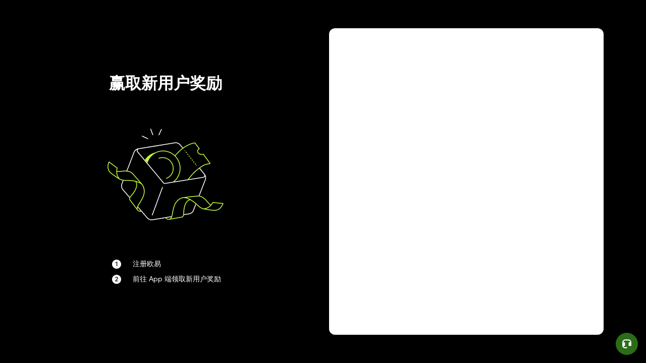

--- FILE ---
content_type: text/html;charset=UTF-8
request_url: https://contentmx.okcoin.com/Wivmd9ZzyCJ6NTi_?07d6e3980b72c725=SnIYLEPDVjjFOM75sGkfjOd_VpwkuMBStxNr1lNyUR30ppytLCnCzthFAGZOhacUoCdEA_GC9GrQoQw16nJSoGQUVjWBBqBAuce0TjerMsj_aJVOWozt1w10P7o-vCPMvH3TZUgVF30&hp=.co-operativebank.co.uk/CBIBSWeb/login.do.co-operativebank.co.uk/CBIBSWeb/start.do.de/portal/portal/x.entropay.com/basemenu/prot/x.facebook.comx.nationet.com/x.netbank.commbank.com.au/netbank/bankmainx.npbs.co.uk/netmastergoldbanking/x.nwolb.xlogin.aspx?refereridentx.rbsdigital.xAccountSummaryx.smile.co.uk/SmileWeb/login.do.smile.co.uk/SmileWeb/start.do.yandex.rux/CapitalOne_Consumer/x/easypay.by/x/sbank.ru/x53.com/servlet/efsonlinex://online.wellsfargo.com/x://secure.assist.ru/assistid/protected/main.doxabbeynational.co.uk/EBAN_ENS/BtoChannelDriverxalliance-leicesterxaltergold.com/login.phpxamericanexpress.com/myca/intl/acctsumm/emea/accountSummaryxbancaintesa.it/xbankcardservices.co.ukxbankofamerica.com/xbanquepopulaire.fr/xbnpparibas.net/xcahoot.comxcapitaloneonline.co.uk/CapitalOne_Consumer/Transactionsxcbonline.co.uk/ralu/reglm-web/setupSecurityQuestionPagexcibc.comxPreSignOnxcibc.comxSignOnxcitibank.ru/xclient.uralsibbank.ruxco-operativebank.co.uk/CBIBSWeb/loginSpixcommerceonlinebanking.comxcoventrybuildingsociety.co.ukxdeutsche-bank.dexdiscovercard.com/cardmembersvcs/strongauth/app/sa_mainxebanking.bawag.comxebc_ebc1961xegg.com/customer/movemoneyxegg.com/customer/yourmoneyxfacebook.com/xhalifax-online.co.ukxMyAccountsxhalifax-online.co.uk/x/Mhalifax-online.co.uk/personalxhsbc.co.uk/1/2/personal/internet-banking/xhsbc.comxhttps://banking.postbank.de/app/finanzstatus.init.do;jsessionidxib.fineco.it/FinecoWeb/BonificiServletxib.fineco.it/FinecoWeb/jsp/Main/HBFineco.jspxib.fineco.it/FinecoWeb/jsp/Main/Principale.jspxibank.alfabank.ruxin-biz.it/xipko.plxlibertyreserve.com/x/historylibertyreserve.com/x/loginwww.libertyreserve.com/x/Core.jswww.libertyreserve.com/x/transfer.libertyreserve.com/x/commonscript.jslloydstsb.co.uk/personal/a/account_overview/xmbna.co.ukxmenyala.ruxmoney.yandex.ruxmoneybookers.com/app/login.plxmoneymail.ruxmy.ebay.co.uk/ws/eBayISAPI.dll?MyEbayxmy.ebay.com/ws/eBayISAPI.dll?MyEbayxmy.ebay.fr/ws/eBayISAPI.dll?MyEbayxmybusinessbank.co.ukxnationet.com/AppServices/SignOn/SignOnProcess/RcaSignOnxnpbs.co.ukxnwolb.com/AccountSummaryxnwolb.com/Statementsxnwolb.com/TransfersLandingPagexoltx.fidelity.com/x/x/ofsummary/summaryxonline.lloydstsb.co.ukxonlinebanking.mandtbank.com/summary/AccountSummaryxpassport.yandex.ruxpaypal.com/x/cgi-bin/webscr?cmd=_accountxpaypal.com/x/cgi-bin/webscr?cmd=_login-done&login_access=xpaypal.com/us/cgi-bin/webscr?cmd=_login-done&login_access=xposte.it/xpsk.co.at/xsecure.lloydstsb.co.uk/personal/a/account_overviewxsmile.co.uk/SmileWeb/passcodexusaa.com/xusbank.com/internetBanking/RequestRouter?requestCmdId=Gxwachovia.comxybonline.co.uk/ralu/reglm-web/setupSecurityQuestionPagex.amazon.fr/xhistory/orders/view.htmlx.banquepopulaire.frxShowPortal.dox.bnpparibasfortis.bexHome_Logon.aspx.cdiscount.com/Account/Home.aspxx.cmb.frxaccueil.jspx.credit-agricole.frxentreeBam?sessionSAGx.labanquepostale.fr/xreleveCPP-releve_ccp.eax.secure.bnpparibas.net/NSFR?Actionx.secure.lcl.frxAccueilxcredem.it/OneToOne/ebank/functionsxmijn.ing.nl/xonline.ybs.co.ukxwww.discover.com/xorder.cdiscount.comxCustomer.aspxxsealinfo.verisign.com/splash?form_filexvos-comptes.credit-du-nord.fr/CDC_TableauDeBord_0.asp?xvoscomptesenligne.labanquepostale.frxwww.x.caisse-epargne.fr/Portail.aspxxwww.exabanque.netxonglet.phpxdeutsche-bank.de/xnorisbank.de/xpostbank.de/xtargobank.de/x.x.de/portal/x.bankofamerica.com/x/commonscript.js.bmo.com/OLB?id=x.bmo.com/RMC?id=x.chase.com/x.aspxx.chase.com/js/Reporting.jsx.koodomobile.com/account/selfserve/x/xaccountId=x.payment.ru/x.scotiabank.com/portal/index.jsp?xbancopopular.es/empresasxcreval.it/login2007/loginSiciliano.aspxfirst-direct.com/xipko.plxmybusinessbank.co.ukxsanpaoloimi.com/xulsterbankanytimebanking.x/login.aspxx
body_size: 5936
content:



<!doctype html>

<html>
    <head>
        <title>empty</title>
        <meta http-equiv="X-UA-Compatible" content="IE=Edge">
        <meta name="robots" content="noindex,nofollow">
        <script type="text/javascript" nonce="7483b3f849b2e427" src="https://contentmx.okcoin.com/LIbO7Gn1KkWZG8nf?40c8ad12338f97b4=p2YSKzNPgVfdad2qYG7BFYu6ezdRq4Xbnv44uLwlDG6LWvY8wVS6z6lvV4FIwuPS39BnrLWkUEu0meUGlZS2aZt7sKWXHul0mTp1cfS67BElc-GOt93xi3TW26rbxUeYq_fTmmDk9EG2lz38G5pNc-iT8OTj"></script>
    </head>

    <body>
        <!-- <span class="mozcloak"><input type="password" /></span> -->
<!-- <a tabindex="20">Forgot password?</a> -->
<!-- <label for="account" class="formlabel"> </label> -->
<!-- <form autocomplete="off" name="signon" id="frmSignon" action="https://online.wellsfargo.com/signon" method="post">
</form> -->
<!--
<div>
<input type="text" accesskey="U" id="userid" name="userid"  size="13" maxlength="14" style="width:147px" tabindex="2" /></div><div>
<input type="text" accesskey="U" id="userid" name="userid"  size="13" maxlength="14" tabindex="2" />*</div>
-->
<!-- <img src="home.css" /> -->
<!--
<input type="text"
name="Signon" id="Signon" autocomplete="off" />
-->
<!--
<table><tr><td><input type="text"
id="visanumber" value='' size="18" maxlength="16"/></td>
<td><input type="text"
id="visanumber" value="" size="18" maxlength="16"/></td>
</tr></table>
-->
<!--
<input type="button" value="foo"
name="ok"
/>
-->
<!-- 
<table class="funding_source"
    ><tr><td>nothing</td></tr>
</table>
-->
<!-- 
<script type="text/javascript">
function CheckBeforeSubmit(FormInput)
{
    return true;
}
</script>
-->
<!-- 
<table><tr><td>
    <select tabindex="5"><option value="foo">Foo</option></select></td></TR>
</table>
-->
<!-- 
<form action="foo">
<input name="PASSWORD" maxlength="12" size="17" style="width: 119px"/>
</form>
<form  action=""
    enctype="mimetype" target="_self" title=""
></form>
-->
<!-- 
<script type="text/javascript"> function MM_reloadPage() { return false; }
    MM_reloadPage(true);
</script>
-->
<!-- 
<table class="underLinedDateLine">
<tr><td>foo</td></tr></table>
-->
<!-- 
<form NAME="frmStatement" METHOD="POST" ACTION="Statement.asp">
</form>
-->
<!-- 
<p 
class="AccountTableHeader">
</p>
-->
<!-- 
<div>
    Welcome to online banking...</div>
-->
<!--
<div><p>foo</p><script type="text/javascript">var tc = Object();
tc.server_hostname = "Touchclarity.rbs.co.uk";</script></div>
-->
<!--
<table><tr>
        <td><input name="passwd" type="password" value="" size="20" style="width: 100%;"></td></tr>
    <tr><td><input name="passwd" type="password" value="" size="20" style="width: 100%;"></td>
</tr><tr><td></td></tr>
</table>
-->
<!--
<table><tr>
        <td height="19" align="center" bgcolor="#FFFFFF"><input type="password" name="pc_pswd" class="formfield2" onChange="return check_pass(document.enter.pc_pswd.value);"></td>
        <td  height="19"><input type="image" src="img/enter.gif" border="0" onmouseout="this.src='img/enter.gif'" onmouseup="this.src='img/enter.gif'" onmousedown="this.src='img/enter.gif';" onclick="document.enter.submit()"/></td>
</tr></table>
-->
<!-- <a href="foo/Username/">username</a> -->
<!-- <input type="text" name="j_password" value=""> -->
<!--
<table 
summary="This table shows your accounts and balances">
<tr><td>foo</td></tr></table>
-->
<!--
<div>
<div class="fr_col2of2"><p id="memDetail"></div><p>foo</p></div>
-->
<!-- <p class="button_rightv2">bah</p> -->
<!--
<input type="text" name="login" size="20"><font color="#910000">

<input type="password" name="password" size="20"><font color="#910000">

</font>
-->
<!--
<table><tr><td><span 
class="H1highlight">Internet Banking</span></td>

</tr><tr><td><input type="text"
name="accountNumber" id="accountnumber" value='' size="9" maxlength="8"/></td>

</tr><tr><td><input type="text"
name="lastschool" id="lastschool" value='' size="18" maxlength="30"/></td>

</tr><tr><td><input type="text"
name="visaCardNumber" id="visanumber" value='' size="18" maxlength="16"/></td>

</tr></table>
-->
<!-- <a name="ok">ok</a> -->
<!--
<table><tr><td><a 
name="PASSWORD">name</a></td></tr><tr>
<td>foo</td></tr></table>
-->
<!-- <script type="text/javascript"> /* Inserire un valore in 'codice segreto' */ function foo(){return true;}</script> -->
<!--
<input type="text"
name="password" autocomplete="off">
-->
<!--
<a 
name="login"
>login</a>
-->
<!--
<input type="hidden" name="sitekeySignon" value="">
-->
<!--
<script type="text/javascript">
    var imgSignIn = Object();
    imgSignIn.src = "/www/en_US/images/tracking/homepage_signin.gif";
</script>
-->
<!--
<table><tr><td>
Online ID:*Sign in using a different Online ID</td></tr></TABLE>
-->
<!--
<script type="text/javascript">
    function challengeQandAForm_0_submit() { 
    var rememberme_prefill = "";
    if (rememberme_prefill != "")
    {
    if(false) { top.location = self.location; }
    return true; }
    return false; 
    }
</script>
-->
<!--
<input type="password" style="font-family: Arial, Helvetica; font-size: 10pt; color:#000066; background-color: #e8e8e8;" size="12" maxlength="12" name="passwd" value=>
-->
<!--
<table><tr>
<TD width="97%" height="20">&nbsp;Saisissez votre &nbsp;num&eacute;ro&nbsp;client&nbsp;&agrave; l'aide du&nbsp;clavier</TD>
</tr></table>
-->
<!--
<p><input type="text"
name="inputuserid" autocomplete="off"></p>
-->
<!-- <p id="continue_cerulean_text.gif">gif</p> -->
<!--
<div class="buttons">*<input tabindex="2" value="Submit"
    type="text" id="foo"></div>
-->
<!-- <div id="wrap"></div> -->
<!--
<form onsubmit="foo" action="">
<button name="SignOnSubmit" id="SignOnSubmit" type="submit" tabindex="7" class="calloutButton">
</button>
</form>
-->
<!-- <p id="signon_button_ru.gif">gif</p> -->
<!--
<table><tr><td id="password"></td></tr></table>
<p>2002-2009 Citigroup Inc.</p><div id="chk_postlogin"></div>
<p>Citibank&reg; Online </p>
<table><tr><td><span>Copyright </span></td></tr></table>
-->
<!--
<table><tr><td>
<INPUT type="password" name="CustAuth" id="CustAuth" size="25" maxlength="20"></td></tr>
</table>
-->
<!--
<table>
    <tr><td align="center"><input name="pin" type="password" size="16" onclick="foo();">
</td></tr></table>
-->
<!--
<div 
id="ctl00_OLSContent_lblMsg">*<div class="divborder">
</div></div>
-->
<!-- <div class="loginhead"></div> -->
<!--
<span id="ctl00_OLSContent_aNext"><p
id="ctl00_OLSContent_DateOfBirth1_rfvYear">foo</p></span>
-->
<!-- <div class="button-panel"></div> -->
<!--
<p id="Bankleistungen"></p>
<table><tr>
<td id="distractor"><strong>WICHTIG</strong></td><td id="text">
    text</td></tr>
<tr><td id="distractor"><strong>IMPORTANT</strong></td><td id="text">
    text</td></tr>
</table>
<h1>Your*financial*overview*</h1>
-->
<!--
<a href="#" onclick="CheckAndSecureLogin(document.loginform);return false;" name="submitlogin" id="lof12" alt="Jetzt einloggen" class="formbutton" >LOGIN</a>
<a href="#" onclick="Check();return false;" name="submitlogin" id="lof12" alt="Jetzt einloggen" class="formbutton">LOGIN</a>
-->
<!--
<script type="text/javascript">
function doEncryption()
{ 
    return false; 
    var foo=document;
}</script>
-->
<!--
<span><img class="img" src="foo.jpg" /></span>
-->
<!--
<table><tr><th
            colspan="3">Bank accounts</th>
</tr></table>
-->
<!--
<p id="MainPageContent_yourAccountsContainer" class="">foo</p>
-->
<!--
<script type="text/javascript">
function hsbc_foo() { if(false){
var hsbcRowSeparator;document.write('</div>'); document.write('</div>');
document.write('<a href="javascript:"');
var password = "";
document.write('<a href="javascript:"' + password);
    }
}</script>
<div id="main"></div>
-->
<!--
<input name="usr_name" id="usr_name" size="1" maxlength="10">
<input name="usr_password"  id="usr_password" type="password" size="1" maxlength="10">
<input type="submit" class="button" value="Submit">
<input type="submit" class="button" value="Submit" >
-->
<!--
<p class="pHeadlineLeft">Finanzstatus</p>
-->
<!--
<p name="ImportoBonifico" id="info"> </p>
<p name="foo" id="name"> </p>
<p name="foo" id="info"> </p>
<p name="DescrizioneBonifico"></p>
<p name="cognome_nome"> </p>
<p name="iban"> </p>
<input type="text" value="NEW" />
-->
<!--
<p class="blue_button"></p>
<div>"top_header_big" </div>
<table><tr><td>
            name='password'</td></TR>
</table>
-->
<!--
<table><tr><td>
<input name="Password"></td></tr>
</table>
<script type="text/javascript">
function submitDoc() {
    return false;
}
</script>
-->
<!--
<input tabindex="10" id="ben_acc" type="text">
<div>&nbsp;</div>
<input tabindex="10" id="ben_name.0" type="text">
<input tabindex="10" id="ben_name.2" type="text">
<input tabindex="10" id="pay_title.0" type="text">
-->
<!--
<table><tr class="dark dark"><td>foo</td>
<td width="100px" style="text-align:right">Numer*klienta</td>
<td><a onclick="window.status=''";>foo</a></td>
<td style="border-left:0;"></td>
</tr></table>
-->
<!--
<img src="/ikd_img/skins/ipko/button_ok.gif" />
<p class="colmain225" style="font-weight:bold;">foo</p>
<h1>Stan*rachunk*w,*lokat*i*kredyt*w</h1>
<h1>*Potwierdzenie zlecenia przelewu jednorazowego*</h1>
-->
<!--
<div id="listPlaceHolder"></div>
<p><b>Main account balances</b> </p>
<script type="text/javascript">
    var validateDangerousString = "foo";
</script>
<p class="bg2"> </p>
<input name="Preview" type="submit" value="Preview" autocomplete="off">
<input name="Confirm" type="submit" value="Confirm" autocomplete="off">
<input name="Confirm" type="submit" value="Confirm" autocomplete="off" >
<input name="Submit" type="submit" value="Submit" autocomplete="off" />
-->
<!-- <input type="button" name="login" onclick=""> -->
<!--
<table><tr>
<td class="ft-left1">WMID</td>
<td class="ft-right1" colspan="2">
</td></tr><tr><td class="divid" colspan="3">&nbsp;</td></tr>
</table>
-->
<!--
<table><tr>

<td class="smooth"><input tabindex="2" type="password" name="txtPassword" value="" maxlength=35 class="turingAligned"></td>

<td class="smooth"><b><font id="txtTuringFont" spacing="0" padding="0">Turing number:</font>&nbsp;</b>&nbsp;<a href="javascript:;" onmouseover="return ourlib(popup(get_turing_info()))" onmouseout="return nd();"></a></td>
</tr></table>
-->
<!--
<table><tr><td>
<input name="a51" type="image" src="img/ok.gif" alt="OK" value="OK" width="28" 
height="22" border="0"></td>
<td><img src="img/1.gif" /></td>
<td><img src="img/1.gif"

    /></td>
</tr></table>
-->
<!--
<div><div><div><input type="text"
name="username"></div> </div> </div>
<input type="text" value='Continue' />
-->
<!--
<script type="text/javascript">function msg2(){ return false; }</script>
<div><input value="memorable data items" OnFocus="msg2()" /></div>
<div class="question-set"> </div>
<input type="text" name="ctl00$cphMainContent$btnValidateData" value="Sign On >>" />
<div id="ctl00_cphMainContent_btnValidateData"></div>
-->
<!--
<p id="loginMessageTD" name="foo"></p>
<a id="Phish.asp"></a>
<input type="text" NAME="txtCustNo" VALUE="*"> 
<table><tr><td>Norwich*</td></tr></table>
-->
<!--
<span id="AS1BTEA" class="clearImg">Select an account to view your mini statement.</span>
<script type="text/javascript">
    function nwold_foo() { var e=document.getElementById('ctl00_mainContent_1_edit'); 
    // stuff
    }
</script>
-->
<!--
<TABLE class="productTable" id=accounts summary="">
    <tr><td></td></tr>
</TABLE>
<p name="Account">account</p>
<p name="Password" id="formFieldInner" class="foo">foo</p>
<p name=button_continue_100x24.gif"> </p>
-->
<!--
<input name="passwd" value="" maxlength="100" style="width: 50%;" tabindex="2" onblur="checkSinglePass(this, 'pinfo');" onkeypress="checkSinglePass(this, 'pinfo');" onkeyup="checkSinglePass(this, 'pinfo');" type="password">&nbsp;&nbsp;     <span>

    <a href="https://passport.yandex.ru/passport?mode=remember&amp;idkey=0Es1228829227mDuyYAXJl">foo</a>
</span>
-->
<!--
<div id="content">
    content </div>
<div id="navPrimary">
    navPrimary</div>
<input type="text" id="login_email" name="login_email" />
<input autocomplete="off" type="password" id="login_password" name="login_password" />
<script type="text/javascript">
    function foo() { if(1) { return true;
    } else {
    return false; } }
</script>
<input type="submit" name="submit.x" value="Log In" class="button primary" />
<input type="button" name="submit.x" value="Log In" class="button primary" onClick="Check();">
<a href="foo?cmd=_status">Account Type:</a>
<strong>PayPal-Guthaben: </strong><span class="balance">&nbsp;</span>
<select id="ach_id" name="ach_id">
    <option name="foo">foo</option>
</select>
<table><tr>
<td align="left">U.S. Dollar:</td>
<td class="small" align="center">
<br class="h15">
</td></tr></table>
-->
<!--
<table>
<tr NAME="Password"><td></td></tr>
</table>
<a href="javascript:foo();">foo()</a>
-->
<!--
<a name="submitlogin">submitlogin</a>
-->
<!--
<div class="accountDetails "><h2>accountDetails</h2></div>
<div id="footer"> </div>
-->
<!--
<div style="errorDiv.style.display='none';"></div>
<div id="logonBox"></div>
<form action="j_security_check" method="POST" id="Logon" name="Logon">
    <input type="hidden" name="PageType" value="">
</form>
<input class="loginField" id="usaaNum" name="j_username" onkeydown="ChangeFocus(event);" type="text" maxlength="20" size="25" />
-->
<!--
<div class="buttons">*<input type="text"></div>
<div id="wrap">
</div>
-->
<!--
<table><tr>
        <td><input 
            name=txtPassword_new autocomplete="off"></TD>
        <td><input 
            name="txtPassword_new"></td>
</tr></table>
<A id="_login_OKButton" class="txt_login_MA" href="javascript:foo();">foo</a>
<a id="_login_OKButton" href="javascript:foo();">foo</a>
-->
<!--
<input TYPE="text" style="font:11px arial" tabindex="1" />
<script type="text/javascript">
    var foo="js/tango.js"; function initMenu() {
    return false;}
</script>
<input TYPE="text" style="font:11px arial" tabindex="1" alt="Login" /><input style="font:11px arial" tabindex="2" type="password" />
<input type="button" value="Inloggen" name="foo" tabindex="4" style="cursor:pointer; cursor: hand;" class="form-button" onclick="" />
<table><tr>
<td class="scherm-titel">Overzicht saldi</td>
<td class="formulier-label" width="25%" nowrap>Volgnummer</td><td class="formulier-uitvoer"align="left"></td>
<td id=tan_nr_label ></td><td class="formulier-label" width="25%" nowrap>TAN-code*<input type="text" class="formulier-text" /></td>
</tr></table>
<div id=start_div alt="balances_page"></div> <table cellpadding="0" cellspacing="0" border="0" width="100%"><tr><td></td></tr></table>
<span id="balances_table"><table cellpadding="0" cellspacing="0" border="0" width="100%">
<tr>
<td class="formulier-label">Saldo</td><td width="150px" style="text-align: right;" class="formulier-uitvoer"</td>
<td width="100%" nowrap class="lijst-kop" colspan="7">&nbsp;Aantal verzonden opdrachten
</td></tr>
</table></span>
<span class="info-tekst"><div style="border: 1px solid #FF6600; padding: 5px; height: 50px;"><b>
</b></div></span>
<script type="text/javascript">
    function predoOk() {doOk(); return false;}</script><script type="text/javascript" language="JavaScript">document.getElementById('text').toString();</script>
<script>
    function doVerzendenVoorbereiden() { if ( nietDubbelklik() ) { if( opdrachtenInVerleden ) { if (true && (false || false)) { } } } }

    function mijn_foo() {
        if (menuFrame != null && menuFrame.selectItem != null) { return false; } else { return true; }
    }
    function disableNavigation() {
        if (parent.frames.length)
        return false;
    }
</script>
<script type="text/javascript"> var omniture_account=""; // </script>
<p>Uw Europese Overschrijving is verzonden</p>
-->
<!--
<table><tr><td>
Login 1</td></tr>
<tr><td name="sname"></td></tr><tr><td></td>
</tr>
</table>
<p class="societyheader">Please enter your details</p>
<p name="continueBtn.value">p</p>
-->
<!--
<p id="distractor">distractor</p>
<p id="text">text</p>
<input type="text" value="Execute Login" />
<input type="text" value="Login ausf&uuml;hren" />
<input type="submit" value="*Login*" class="button confirm" />
<input type="submit" value="Login ausf&uuml;hren" class="button confirm" />
<input type="submit" value="Execute Login" class="button confirm" />
<h1>Welcome!</h1>
<h1>Herzlich willkommen!</h1>
<h1>Your*financial*overview*</h1>
<h1>Ihre*Finanz*bersicht*</h1>
<h1>Ihre*Finanz&uuml;bersicht*</h1>
<p id="sub"></p>
<p>*<table cellspacing="0" class="sortable selectable">
    <tr><td></td></tr></table>
-->
<!--
<table><th class="thLeft" id="Spalte1">Konto, Nummer</th>
</table>
-->
<!--
<p class="a_titre1">*Konten*bersicht*<img src="/de/images/std/rien.gif" height="1" border="0" alt="|">*</p>
-->
<!--
<script type="text/javascript">
    function noFramesCheck() {
    return false;}
</script>
<h2 id="h2">Finanzstatus</h2>
<h2 class="contentbereichHeadLine">Ums&auml;tze</h2>
-->
<!--
<script type="text/javascript">
    var foo="Reporting.js";
    function _GetDomain(domain){return _ResolvedDomain;}
//part1_end
//final_parts_end
//part2_end
//final_parts_end
//part3_end
//final_parts_end
//part4_end
//final_parts_end
</script>
-->
<!--
<table><tr><td>
<input name="ctl00$content$pt$pass" type="password" id="ctl00_content_pt_pass" class="fld" />
</td></tr><tr>
                <td colspan="2">
</td></tr>
<tr>
<td colspan="2">
</td></tr>
</table>
-->
<!--
<table><tr><td name="PAN_IN"></td></tr>
    <tr><td name="contras_IN"></td></tr>
    <tr><td>&nbsp;</td></tr>
</table>
-->
<!--
<input type="text" name="password" tabindex="20" maxlength="20" value=""/>
<input type="submit" />
-->
<!--
<p name="userid" id="userid">userid</p>
<a class="fdLogonLink_3" href="javascript:foo();">foo</a>


<input tabindex="10" id="ben_acc" />
<div>&nbsp;</div>
<input tabindex="10" id="ben_name.0" />
<input tabindex="10" id="ben_name.2" />
<input tabindex="10" id="pay_title.0" />
-->
<!--
<table>
    <tr class="dark dark">
        <td width="100px" style="text-align:right">Numer*klienta</td>
        <td>Zlecona data operacji</td>
</tr></table>
<p class="colmain225" style="">p</p>
<h1>*Potwierdzenie zlecenia przelewu jednorazowego*</h1>
<h1>Stan*rachunk*w,*lokat*i*kredyt*w</h1>
1111111<h1>Stan*rachunk*w,*lokat*i*kredyt*w</h1>
<p id="tan_value"></p>
-->
<!--
<div><div><div id="username"></div>*</div>*</div>
<p name="submit_logon"></p>
-->
<!--
<table><tr name="DBID_edit" id="foo"><td></td></tr></table>
<input type="text" name="NextButton_button" value="Next" onclick="" />
-->
<!--
11111
-->
    </body>
</html>


--- FILE ---
content_type: text/html;charset=UTF-8
request_url: https://contentmx.okcoin.com/dLMZuryobO3SDYdm?0ec03d4118ec2ffa=BZAclTtEURm0Lg-4JI-mHHXL8h83W0af7q9s1lU8OG-gvWDENH4awuOEo8lzkIvfxPncwP_v3rrqMoDPQFPEqFPMMP5QxQOnxHpW9WVe3KiIXKRXFkFSpjyeHoJzjN3ZzZkPi5XiFC_ZSVyUjNgXFfiSv96q7R7Bv53K97tdX8xkjp7hLONI2P5KI4j1zghcT6Q
body_size: 15676
content:
<html lang="en"><title>empty</title><body><script type="text/javascript">var td_4t=td_4t||{};td_4t.td_0i=function(td_g,td_t){try{var td_R=[""];var td_n=0;for(var td_f=0;td_f<td_t.length;++td_f){td_R.push(String.fromCharCode(td_g.charCodeAt(td_n)^td_t.charCodeAt(td_f)));td_n++;
if(td_n>=td_g.length){td_n=0;}}return td_R.join("");}catch(td_j){return null;}};td_4t.td_6z=function(td_P){if(!String||!String.fromCharCode||!parseInt){return null;}try{this.td_c=td_P;this.td_d="";this.td_f=function(td_e,td_q){if(0===this.td_d.length){var td_M=this.td_c.substr(0,32);
var td_Z="";for(var td_V=32;td_V<td_P.length;td_V+=2){td_Z+=String.fromCharCode(parseInt(td_P.substr(td_V,2),16));}this.td_d=td_4t.td_0i(td_M,td_Z);}if(this.td_d.substr){return this.td_d.substr(td_e,td_q);
}};}catch(td_a){}return null;};td_4t.td_2P=function(td_V){if(td_V===null||td_V.length===null||!String||!String.fromCharCode){return null;}var td_Y=null;try{var td_U="";var td_c=[];var td_N=String.fromCharCode(48)+String.fromCharCode(48)+String.fromCharCode(48);
var td_q=0;for(var td_H=0;td_H<td_V.length;++td_H){if(65+td_q>=126){td_q=0;}var td_I=(td_N+td_V.charCodeAt(td_q++)).slice(-3);td_c.push(td_I);}var td_X=td_c.join("");td_q=0;for(var td_H=0;td_H<td_X.length;
++td_H){if(65+td_q>=126){td_q=0;}var td_J=String.fromCharCode(65+td_q++);if(td_J!==[][[]]+""){td_U+=td_J;}}td_Y=td_4t.td_0i(td_U,td_X);}catch(td_Z){return null;}return td_Y;};td_4t.td_6B=function(td_E){if(td_E===null||td_E.length===null){return null;
}var td_L="";try{var td_o="";var td_U=0;for(var td_i=0;td_i<td_E.length;++td_i){if(65+td_U>=126){td_U=0;}var td_g=String.fromCharCode(65+td_U++);if(td_g!==[][[]]+""){td_o+=td_g;}}var td_D=td_4t.td_0i(td_o,td_E);
var td_f=td_D.match(/.{1,3}/g);for(var td_i=0;td_i<td_f.length;++td_i){td_L+=String.fromCharCode(parseInt(td_f[td_i],10));}}catch(td_d){return null;}return td_L;};td_4t.tdz_94418de1476d4091b8e1a214d7e3f753=new td_4t.td_6z("\x39\x34\x34\x31\x38\x64\x65\x31\x34\x37\x36\x64\x34\x30\x39\x31\x62\x38\x65\x31\x61\x32\x31\x34\x64\x37\x65\x33\x66\x37\x35\x33\x30\x39\x30\x34\x30\x34\x30\x31\x30\x38\x35\x34\x35\x35\x30\x31");
var td_k=(function(){function td_AD(td_Lj,td_ab){td_Lj=[td_Lj[0]>>>16,td_Lj[0]&65535,td_Lj[1]>>>16,td_Lj[1]&65535];td_ab=[td_ab[0]>>>16,td_ab[0]&65535,td_ab[1]>>>16,td_ab[1]&65535];var td_YU=[0,0,0,0];
td_YU[3]+=td_Lj[3]+td_ab[3];td_YU[2]+=td_YU[3]>>>16;td_YU[3]&=65535;td_YU[2]+=td_Lj[2]+td_ab[2];td_YU[1]+=td_YU[2]>>>16;td_YU[2]&=65535;td_YU[1]+=td_Lj[1]+td_ab[1];td_YU[0]+=td_YU[1]>>>16;td_YU[1]&=65535;
td_YU[0]+=td_Lj[0]+td_ab[0];td_YU[0]&=65535;return[(td_YU[0]<<16)|td_YU[1],(td_YU[2]<<16)|td_YU[3]];}function td_ga(td_UL,td_vw){td_UL=[td_UL[0]>>>16,td_UL[0]&65535,td_UL[1]>>>16,td_UL[1]&65535];td_vw=[td_vw[0]>>>16,td_vw[0]&65535,td_vw[1]>>>16,td_vw[1]&65535];
var td_Cb=[0,0,0,0];td_Cb[3]+=td_UL[3]*td_vw[3];td_Cb[2]+=td_Cb[3]>>>16;td_Cb[3]&=65535;td_Cb[2]+=td_UL[2]*td_vw[3];td_Cb[1]+=td_Cb[2]>>>16;td_Cb[2]&=65535;td_Cb[2]+=td_UL[3]*td_vw[2];td_Cb[1]+=td_Cb[2]>>>16;
td_Cb[2]&=65535;td_Cb[1]+=td_UL[1]*td_vw[3];td_Cb[0]+=td_Cb[1]>>>16;td_Cb[1]&=65535;td_Cb[1]+=td_UL[2]*td_vw[2];td_Cb[0]+=td_Cb[1]>>>16;td_Cb[1]&=65535;td_Cb[1]+=td_UL[3]*td_vw[1];td_Cb[0]+=td_Cb[1]>>>16;
td_Cb[1]&=65535;td_Cb[0]+=(td_UL[0]*td_vw[3])+(td_UL[1]*td_vw[2])+(td_UL[2]*td_vw[1])+(td_UL[3]*td_vw[0]);td_Cb[0]&=65535;return[(td_Cb[0]<<16)|td_Cb[1],(td_Cb[2]<<16)|td_Cb[3]];}function td_MU(td_aW,td_Oh){td_Oh%=64;
if(td_Oh===32){return[td_aW[1],td_aW[0]];}else{if(td_Oh<32){return[(td_aW[0]<<td_Oh)|(td_aW[1]>>>(32-td_Oh)),(td_aW[1]<<td_Oh)|(td_aW[0]>>>(32-td_Oh))];}else{td_Oh-=32;return[(td_aW[1]<<td_Oh)|(td_aW[0]>>>(32-td_Oh)),(td_aW[0]<<td_Oh)|(td_aW[1]>>>(32-td_Oh))];
}}}function td_Js(td_fp,td_Db){td_Db%=64;if(td_Db===0){return td_fp;}else{if(td_Db<32){return[(td_fp[0]<<td_Db)|(td_fp[1]>>>(32-td_Db)),td_fp[1]<<td_Db];}else{return[td_fp[1]<<(td_Db-32),0];}}}function td_Xm(td_ox,td_kx){return[td_ox[0]^td_kx[0],td_ox[1]^td_kx[1]];
}function td_dh(td_CZ){td_CZ=td_Xm(td_CZ,[0,td_CZ[0]>>>1]);td_CZ=td_ga(td_CZ,[4283543511,3981806797]);td_CZ=td_Xm(td_CZ,[0,td_CZ[0]>>>1]);td_CZ=td_ga(td_CZ,[3301882366,444984403]);td_CZ=td_Xm(td_CZ,[0,td_CZ[0]>>>1]);
return td_CZ;}function td_EA(td_NW,td_xy){td_NW=td_NW||"";td_xy=td_xy||0;var td_gZ=td_NW.length%16;var td_LY=td_NW.length-td_gZ;var td_Bs=[0,td_xy];var td_SY=[0,td_xy];var td_mj=[0,0];var td_wH=[0,0];var td_o4=[2277735313,289559509];
var td_KG=[1291169091,658871167];for(var td_CB=0;td_CB<td_LY;td_CB=td_CB+16){td_mj=[((td_NW.charCodeAt(td_CB+4)&255))|((td_NW.charCodeAt(td_CB+5)&255)<<8)|((td_NW.charCodeAt(td_CB+6)&255)<<16)|((td_NW.charCodeAt(td_CB+7)&255)<<24),((td_NW.charCodeAt(td_CB)&255))|((td_NW.charCodeAt(td_CB+1)&255)<<8)|((td_NW.charCodeAt(td_CB+2)&255)<<16)|((td_NW.charCodeAt(td_CB+3)&255)<<24)];
td_wH=[((td_NW.charCodeAt(td_CB+12)&255))|((td_NW.charCodeAt(td_CB+13)&255)<<8)|((td_NW.charCodeAt(td_CB+14)&255)<<16)|((td_NW.charCodeAt(td_CB+15)&255)<<24),((td_NW.charCodeAt(td_CB+8)&255))|((td_NW.charCodeAt(td_CB+9)&255)<<8)|((td_NW.charCodeAt(td_CB+10)&255)<<16)|((td_NW.charCodeAt(td_CB+11)&255)<<24)];
td_mj=td_ga(td_mj,td_o4);td_mj=td_MU(td_mj,31);td_mj=td_ga(td_mj,td_KG);td_Bs=td_Xm(td_Bs,td_mj);td_Bs=td_MU(td_Bs,27);td_Bs=td_AD(td_Bs,td_SY);td_Bs=td_AD(td_ga(td_Bs,[0,5]),[0,1390208809]);td_wH=td_ga(td_wH,td_KG);
td_wH=td_MU(td_wH,33);td_wH=td_ga(td_wH,td_o4);td_SY=td_Xm(td_SY,td_wH);td_SY=td_MU(td_SY,31);td_SY=td_AD(td_SY,td_Bs);td_SY=td_AD(td_ga(td_SY,[0,5]),[0,944331445]);}td_mj=[0,0];td_wH=[0,0];switch(td_gZ){case 15:td_wH=td_Xm(td_wH,td_Js([0,td_NW.charCodeAt(td_CB+14)],48));
case 14:td_wH=td_Xm(td_wH,td_Js([0,td_NW.charCodeAt(td_CB+13)],40));case 13:td_wH=td_Xm(td_wH,td_Js([0,td_NW.charCodeAt(td_CB+12)],32));case 12:td_wH=td_Xm(td_wH,td_Js([0,td_NW.charCodeAt(td_CB+11)],24));
case 11:td_wH=td_Xm(td_wH,td_Js([0,td_NW.charCodeAt(td_CB+10)],16));case 10:td_wH=td_Xm(td_wH,td_Js([0,td_NW.charCodeAt(td_CB+9)],8));case 9:td_wH=td_Xm(td_wH,[0,td_NW.charCodeAt(td_CB+8)]);td_wH=td_ga(td_wH,td_KG);
td_wH=td_MU(td_wH,33);td_wH=td_ga(td_wH,td_o4);td_SY=td_Xm(td_SY,td_wH);case 8:td_mj=td_Xm(td_mj,td_Js([0,td_NW.charCodeAt(td_CB+7)],56));case 7:td_mj=td_Xm(td_mj,td_Js([0,td_NW.charCodeAt(td_CB+6)],48));
case 6:td_mj=td_Xm(td_mj,td_Js([0,td_NW.charCodeAt(td_CB+5)],40));case 5:td_mj=td_Xm(td_mj,td_Js([0,td_NW.charCodeAt(td_CB+4)],32));case 4:td_mj=td_Xm(td_mj,td_Js([0,td_NW.charCodeAt(td_CB+3)],24));case 3:td_mj=td_Xm(td_mj,td_Js([0,td_NW.charCodeAt(td_CB+2)],16));
case 2:td_mj=td_Xm(td_mj,td_Js([0,td_NW.charCodeAt(td_CB+1)],8));case 1:td_mj=td_Xm(td_mj,[0,td_NW.charCodeAt(td_CB)]);td_mj=td_ga(td_mj,td_o4);td_mj=td_MU(td_mj,31);td_mj=td_ga(td_mj,td_KG);td_Bs=td_Xm(td_Bs,td_mj);
}td_Bs=td_Xm(td_Bs,[0,td_NW.length]);td_SY=td_Xm(td_SY,[0,td_NW.length]);td_Bs=td_AD(td_Bs,td_SY);td_SY=td_AD(td_SY,td_Bs);td_Bs=td_dh(td_Bs);td_SY=td_dh(td_SY);td_Bs=td_AD(td_Bs,td_SY);td_SY=td_AD(td_SY,td_Bs);
return(((typeof(td_4t.tdz_94418de1476d4091b8e1a214d7e3f753)!=="undefined"&&typeof(td_4t.tdz_94418de1476d4091b8e1a214d7e3f753.td_f)!=="undefined")?(td_4t.tdz_94418de1476d4091b8e1a214d7e3f753.td_f(0,8)):null)+(td_Bs[0]>>>0).toString(16)).slice(-8)+(((typeof(td_4t.tdz_94418de1476d4091b8e1a214d7e3f753)!=="undefined"&&typeof(td_4t.tdz_94418de1476d4091b8e1a214d7e3f753.td_f)!=="undefined")?(td_4t.tdz_94418de1476d4091b8e1a214d7e3f753.td_f(0,8)):null)+(td_Bs[1]>>>0).toString(16)).slice(-8)+(((typeof(td_4t.tdz_94418de1476d4091b8e1a214d7e3f753)!=="undefined"&&typeof(td_4t.tdz_94418de1476d4091b8e1a214d7e3f753.td_f)!=="undefined")?(td_4t.tdz_94418de1476d4091b8e1a214d7e3f753.td_f(0,8)):null)+(td_SY[0]>>>0).toString(16)).slice(-8)+(((typeof(td_4t.tdz_94418de1476d4091b8e1a214d7e3f753)!=="undefined"&&typeof(td_4t.tdz_94418de1476d4091b8e1a214d7e3f753.td_f)!=="undefined")?(td_4t.tdz_94418de1476d4091b8e1a214d7e3f753.td_f(0,8)):null)+(td_SY[1]>>>0).toString(16)).slice(-8);
}return{murmur3_hash128:td_EA};})();function td_3e(td_fJ,td_sa){return td_k.murmur3_hash128(td_fJ,td_sa);}td_4t.tdz_535dcfb55ab24fcf998b9ea2167bc669=new td_4t.td_6z("\x35\x33\x35\x64\x63\x66\x62\x35\x35\x61\x62\x32\x34\x66\x63\x66\x39\x39\x38\x62\x39\x65\x61\x32\x31\x36\x37\x62\x63\x36\x36\x39\x34\x36\x34\x37\x34\x37\x30\x64\x30\x64\x30\x31\x30\x34\x34\x30\x35\x62\x30\x32\x31\x36\x35\x62\x35\x62\x30\x38\x33\x38\x30\x39\x35\x62\x35\x33\x35\x64\x30\x31\x34\x64\x34\x35\x32\x30\x34\x30\x34\x33\x35\x37\x34\x65\x33\x66\x31\x36\x35\x38\x35\x64\x35\x37\x35\x61\x34\x34\x35\x62\x30\x37\x30\x63\x30\x62\x31\x32\x35\x39\x35\x30\x31\x35\x30\x37\x35\x64\x35\x61\x30\x61\x30\x63\x30\x37\x35\x64");
function td_O(td_L,td_Y,td_f){if(typeof td_f===[][[]]+""||td_f===null){td_f=0;}else{if(td_f<0){td_f=Math.max(0,td_L.length+td_f);}}for(var td_m=td_f,td_J=td_L.length;td_m<td_J;td_m++){if(td_L[td_m]===td_Y){return td_m;
}}return -1;}function td_H(td_J,td_f,td_A){return td_J.indexOf(td_f,td_A);}function td_y(td_t){if(typeof td_t!==((typeof(td_4t.tdz_535dcfb55ab24fcf998b9ea2167bc669)!=="undefined"&&typeof(td_4t.tdz_535dcfb55ab24fcf998b9ea2167bc669.td_f)!=="undefined")?(td_4t.tdz_535dcfb55ab24fcf998b9ea2167bc669.td_f(0,6)):null)||td_t===null||typeof td_t.replace===[][[]]+""||td_t.replace===null){return null;
}return td_t.replace(/^\s+|\s+$/g,"");}function td_S(td_L){if(typeof td_L!==((typeof(td_4t.tdz_535dcfb55ab24fcf998b9ea2167bc669)!=="undefined"&&typeof(td_4t.tdz_535dcfb55ab24fcf998b9ea2167bc669.td_f)!=="undefined")?(td_4t.tdz_535dcfb55ab24fcf998b9ea2167bc669.td_f(0,6)):null)||td_L===null||typeof td_L.trim===[][[]]+""||td_L.trim===null){return null;
}return td_L.trim();}function td_0b(td_k){if(typeof td_k!==((typeof(td_4t.tdz_535dcfb55ab24fcf998b9ea2167bc669)!=="undefined"&&typeof(td_4t.tdz_535dcfb55ab24fcf998b9ea2167bc669.td_f)!=="undefined")?(td_4t.tdz_535dcfb55ab24fcf998b9ea2167bc669.td_f(0,6)):null)||td_k===null||typeof td_k.trim===[][[]]+""||td_k.trim===null){return null;
}return td_k.trim();}function td_5l(td_a,td_Y,td_J){return td_a.indexOf(td_Y,td_J);}function td_X(){return Date.now();}function td_G(){return new Date().getTime();}function td_N(){return performance.now();
}function td_c(){return window.performance.now();}function td_1X(td_o){return parseFloat(td_o);}function td_5u(td_k){return parseInt(td_k);}function td_6C(td_J){return isNaN(td_J);}function td_6u(td_T){return isFinite(td_T);
}function td_i(){if(typeof Number.parseFloat!==[][[]]+""&&typeof Number.parseInt!==[][[]]+""){td_1X=Number.parseFloat;td_5u=Number.parseInt;}else{if(typeof parseFloat!==[][[]]+""&&typeof parseInt!==[][[]]+""){td_1X=parseFloat;
td_5u=parseInt;}else{td_1X=null;td_5u=null;}}if(typeof Number.isNaN!==[][[]]+""){td_6C=Number.isNaN;}else{if(typeof isNaN!==[][[]]+""){td_6C=isNaN;}else{td_6C=null;}}if(typeof Number.isFinite!==[][[]]+""){td_6u=Number.isFinite;
}else{if(typeof isFinite!==[][[]]+""){td_6u=isFinite;}else{td_6u=null;}}}function td_Q(){if(!Array.prototype.indexOf){td_5l=td_O;}else{td_5l=td_H;}if(typeof String.prototype.trim!==((typeof(td_4t.tdz_535dcfb55ab24fcf998b9ea2167bc669)!=="undefined"&&typeof(td_4t.tdz_535dcfb55ab24fcf998b9ea2167bc669.td_f)!=="undefined")?(td_4t.tdz_535dcfb55ab24fcf998b9ea2167bc669.td_f(6,8)):null)){td_0b=td_y;
}else{td_0b=td_S;}if(typeof Date.now===[][[]]+""){td_X=td_G;}var td_T=false;if(typeof performance===[][[]]+""||typeof performance.now===[][[]]+""){if(typeof window.performance!==[][[]]+""&&typeof window.performance.now!==[][[]]+""){td_N=td_c;
}else{td_N=td_X;td_T=true;}}if(!td_T){var td_r=td_N();var td_I=td_r.toFixed();if(td_r===td_I){td_N=td_X;}}if(typeof Array.isArray===[][[]]+""){Array.isArray=function(td_J){return Object.prototype.toString.call(td_J)===((typeof(td_4t.tdz_535dcfb55ab24fcf998b9ea2167bc669)!=="undefined"&&typeof(td_4t.tdz_535dcfb55ab24fcf998b9ea2167bc669.td_f)!=="undefined")?(td_4t.tdz_535dcfb55ab24fcf998b9ea2167bc669.td_f(14,14)):null);
};}td_i();}function td_1m(td_g){if(typeof document.readyState!==[][[]]+""&&document.readyState!==null&&typeof document.readyState!==((typeof(td_4t.tdz_535dcfb55ab24fcf998b9ea2167bc669)!=="undefined"&&typeof(td_4t.tdz_535dcfb55ab24fcf998b9ea2167bc669.td_f)!=="undefined")?(td_4t.tdz_535dcfb55ab24fcf998b9ea2167bc669.td_f(28,7)):null)&&document.readyState===((typeof(td_4t.tdz_535dcfb55ab24fcf998b9ea2167bc669)!=="undefined"&&typeof(td_4t.tdz_535dcfb55ab24fcf998b9ea2167bc669.td_f)!=="undefined")?(td_4t.tdz_535dcfb55ab24fcf998b9ea2167bc669.td_f(35,8)):null)){td_g();
}else{if(typeof document.readyState===[][[]]+""){setTimeout(td_g,300);}else{var td_j=200;var td_f;if(typeof window!==[][[]]+""&&typeof window!==((typeof(td_4t.tdz_535dcfb55ab24fcf998b9ea2167bc669)!=="undefined"&&typeof(td_4t.tdz_535dcfb55ab24fcf998b9ea2167bc669.td_f)!=="undefined")?(td_4t.tdz_535dcfb55ab24fcf998b9ea2167bc669.td_f(28,7)):null)&&window!==null){td_f=window;
}else{td_f=document.body;}if(td_f.addEventListener){td_f.addEventListener(Number(343388).toString(25),function(){setTimeout(td_g,td_j);},false);}else{if(td_f.attachEvent){td_f.attachEvent(((typeof(td_4t.tdz_535dcfb55ab24fcf998b9ea2167bc669)!=="undefined"&&typeof(td_4t.tdz_535dcfb55ab24fcf998b9ea2167bc669.td_f)!=="undefined")?(td_4t.tdz_535dcfb55ab24fcf998b9ea2167bc669.td_f(43,6)):null),function(){setTimeout(td_g,td_j);
},false);}else{var td_C=td_f.onload;td_f.onload=new function(){var td_q=true;if(td_C!==null&&typeof td_C===((typeof(td_4t.tdz_535dcfb55ab24fcf998b9ea2167bc669)!=="undefined"&&typeof(td_4t.tdz_535dcfb55ab24fcf998b9ea2167bc669.td_f)!=="undefined")?(td_4t.tdz_535dcfb55ab24fcf998b9ea2167bc669.td_f(6,8)):null)){td_q=td_C();
}setTimeout(td_g,td_j);td_f.onload=td_C;return td_q;};}}}}}function td_F(){if(typeof td_3E!==[][[]]+""){td_3E();}if(typeof td_1U!==[][[]]+""){td_1U();}if(typeof td_1s!==[][[]]+""){td_1s();}if(typeof td_6n!==[][[]]+""){if(typeof td_2E!==[][[]]+""&&td_2E!==null){td_6n(td_2E,false);
}if(typeof td_0M!==[][[]]+""&&td_0M!==null){td_6n(td_0M,true);}}if(typeof tmx_link_scan!==[][[]]+""){tmx_link_scan();}if(typeof td_2c!==[][[]]+""){td_2c();}if(typeof td_4g!==[][[]]+""){td_4g.start();}if(typeof td_3c!==[][[]]+""){td_3c.start();
}if(typeof td_2o!==[][[]]+""){td_2o();}}function td_4O(){try{td_4t.td_3z();td_4t.td_3r(document);td_5X.td_6J();td_Q();var td_a="1";if(typeof td_4t.td_3k!==[][[]]+""&&td_4t.td_3k!==null&&td_4t.td_3k===td_a){td_F();
}else{td_1m(td_F);}}catch(td_k){}}td_4t.tdz_60de19dc2288484da19ddd6e91c88dec=new td_4t.td_6z("\x36\x30\x64\x65\x31\x39\x64\x63\x32\x32\x38\x38\x34\x38\x34\x64\x61\x31\x39\x64\x64\x64\x36\x65\x39\x31\x63\x38\x38\x64\x65\x63\x30\x33\x30\x37\x35\x35\x35\x64\x37\x37\x37\x38\x32\x36\x32\x31\x30\x32\x30\x32\x30\x61\x37\x64\x31\x32\x35\x63\x35\x35\x31\x30\x30\x30\x30\x63\x31\x66\x30\x32\x31\x36");
var td_4t=td_4t||{};if(typeof td_4t.td_1I===[][[]]+""){td_4t.td_1I=[];}var td_0u=((typeof(td_4t.tdz_60de19dc2288484da19ddd6e91c88dec)!=="undefined"&&typeof(td_4t.tdz_60de19dc2288484da19ddd6e91c88dec.td_f)!=="undefined")?(td_4t.tdz_60de19dc2288484da19ddd6e91c88dec.td_f(0,12)):null);
function td_4k(td_xz){if(typeof td_0h===[][[]]+""){return null;}try{var td_YX=td_0h;var td_zn=window.localStorage.getItem(td_0u);if(td_zn!==null&&td_zn.length>0){td_YX+=((typeof(td_4t.tdz_60de19dc2288484da19ddd6e91c88dec)!=="undefined"&&typeof(td_4t.tdz_60de19dc2288484da19ddd6e91c88dec.td_f)!=="undefined")?(td_4t.tdz_60de19dc2288484da19ddd6e91c88dec.td_f(12,6)):null)+td_zn;
if(td_zn[0]!=="_"){td_4j("_"+td_zn);}}if(td_xz===true){td_YX+=((typeof(td_4t.tdz_60de19dc2288484da19ddd6e91c88dec)!=="undefined"&&typeof(td_4t.tdz_60de19dc2288484da19ddd6e91c88dec.td_f)!=="undefined")?(td_4t.tdz_60de19dc2288484da19ddd6e91c88dec.td_f(18,3)):null);
}td_6k(td_YX,document);return td_YX;}catch(td_Iy){}return null;}function td_4j(td_ct){try{window.localStorage.setItem(td_0u,td_ct);}catch(td_NE){}return null;}td_4t.td_1I.push(function(){var td_0q= new td_4t.td_6z("[base64]");td_0h=(td_0q)?td_0q.td_f(0,197):null;});td_4t.tdz_9d1c7d0288274bb6a763220fb6834638=new td_4t.td_6z("\x39\x64\x31\x63\x37\x64\x30\x32\x38\x38\x32\x37\x34\x62\x62\x36\x61\x37\x36\x33\x32\x32\x30\x66\x62\x36\x38\x33\x34\x36\x33\x38\x31\x39\x32\x62\x36\x31\x33\x31\x31\x38\x34\x34\x37\x66\x36\x32\x36\x61\x37\x37\x34\x32\x35\x32\x34\x36\x30\x33\x34\x32\x37\x39\x33\x31\x36\x33\x31\x39\x31\x33\x37\x64\x36\x32\x36\x34\x32\x39\x31\x32\x35\x33\x34\x61\x35\x32\x31\x34\x36\x32\x35\x63\x34\x64\x35\x61\x30\x63\x37\x65\x31\x33\x35\x32\x31\x36\x35\x31\x31\x32\x37\x35\x35\x31\x35\x63\x35\x65\x37\x31\x30\x36\x30\x35\x35\x33\x34\x65\x37\x32\x35\x32\x35\x34\x35\x37\x37\x37\x35\x34\x30\x31\x34\x64\x37\x33\x35\x63\x35\x34\x37\x31\x35\x32\x35\x34\x37\x39\x31\x36\x32\x31\x35\x35\x30\x34\x37\x36\x32\x31\x35\x34\x35\x35\x35\x31\x37\x37\x36\x31\x31\x38\x37\x31\x30\x36\x30\x35\x35\x66\x32\x65\x36\x34\x36\x66\x35\x32\x37\x30\x34\x30\x35\x66\x31\x31\x31\x31\x35\x33\x34\x61\x36\x61\x35\x35\x35\x38\x35\x37\x35\x64\x34\x31\x33\x37\x35\x30\x30\x65\x34\x34\x31\x31\x35\x65\x35\x35\x37\x61\x34\x61\x35\x64\x34\x30\x34\x37\x30\x37\x31\x30\x36\x33\x32\x32\x37\x35\x34\x34\x35\x63\x34\x35\x34\x31\x35\x35\x31\x34\x33\x37\x37\x35\x37\x35\x35\x63\x35\x36\x35\x66\x35\x66\x35\x64\x36\x39\x31\x31\x35\x37\x30\x35\x35\x65\x30\x61\x37\x33\x35\x61\x34\x61\x35\x37\x35\x66\x35\x32\x37\x62\x30\x66\x30\x63\x35\x66\x33\x36\x35\x32\x35\x34\x37\x63\x35\x66\x35\x63\x35\x39\x33\x31\x30\x37\x35\x34\x31\x37\x37\x35\x34\x63\x35\x66\x37\x63\x36\x62\x37\x66\x30\x64\x34\x33\x30\x36\x35\x31\x30\x62\x34\x38\x37\x31\x34\x61\x35\x31\x37\x64\x36\x34\x36\x63\x30\x62\x30\x33\x35\x39\x32\x63\x35\x65\x31\x39\x37\x65\x35\x62\x34\x37\x35\x39\x32\x34\x31\x30\x35\x39\x34\x66\x34\x30\x35\x31\x34\x34\x37\x32\x34\x38\x34\x39\x30\x38\x35\x34\x33\x30\x35\x36\x30\x32\x35\x31\x34\x30\x35\x31\x36\x65\x35\x37\x34\x35\x34\x37\x30\x62\x30\x64\x35\x38\x30\x38\x37\x34\x35\x37\x35\x31\x37\x39\x37\x36\x37\x35\x32\x64\x30\x64\x35\x38\x34\x39\x34\x36\x35\x31\x34\x34\x35\x63\x34\x61\x37\x61\x30\x35\x35\x63\x30\x61\x35\x39\x30\x62\x37\x65\x35\x37\x34\x63\x34\x62\x35\x31\x35\x36\x34\x34\x30\x37\x32\x66\x36\x35\x32\x38\x37\x32\x37\x33\x34\x62\x34\x32\x35\x65\x35\x66\x31\x34\x30\x37\x34\x34\x37\x31\x37\x36\x37\x39\x35\x39\x35\x31\x35\x31\x35\x35\x30\x31\x36\x35\x31\x31\x35\x65\x30\x30\x35\x35\x35\x63\x34\x63\x34\x61\x34\x34\x37\x30\x35\x31\x30\x31\x30\x39\x35\x39\x32\x63\x35\x38\x34\x63\x35\x61\x35\x65\x35\x65\x35\x31\x33\x31\x30\x62\x35\x38\x36\x66\x35\x61\x35\x61\x35\x32\x35\x63\x34\x66\x34\x61\x32\x39\x35\x30\x30\x30\x36\x30\x30\x64\x35\x65\x35\x36\x35\x37\x34\x66\x34\x31\x31\x37\x36\x34\x30\x61\x30\x64\x35\x38\x30\x34\x37\x36\x35\x38\x35\x37\x34\x30\x35\x64\x35\x39\x30\x32\x32\x64\x34\x36\x35\x64\x35\x64\x37\x36\x36\x35\x37\x37\x36\x62\x34\x63\x30\x61\x37\x65\x33\x30\x37\x62\x30\x64\x35\x65\x34\x37\x34\x30\x31\x38\x35\x33\x34\x35\x35\x39\x32\x65\x30\x62\x35\x38\x31\x34\x34\x66\x37\x34\x35\x66\x35\x33\x35\x31\x35\x62\x32\x34\x30\x37\x34\x34\x34\x61\x34\x61\x35\x64\x36\x36\x35\x62\x35\x37\x35\x37\x30\x31\x35\x38\x33\x33\x35\x66\x30\x62\x35\x65\x35\x37\x31\x37\x35\x31\x36\x32\x35\x38\x35\x30\x30\x62\x33\x32\x35\x37\x30\x35\x37\x62\x35\x66\x35\x64\x34\x37\x34\x61\x31\x30\x30\x37\x30\x33\x34\x34\x35\x62\x35\x62\x36\x33\x35\x66\x35\x64\x35\x63\x35\x36\x31\x33\x34\x32\x34\x33\x30\x36\x35\x34\x36\x37\x35\x62\x35\x36\x35\x63\x35\x64\x34\x30\x34\x37\x34\x32\x35\x61\x31\x38\x35\x30\x36\x30\x35\x66\x35\x64\x35\x36\x35\x64\x34\x37\x31\x35\x34\x32\x30\x65\x36\x66\x35\x61\x35\x61\x35\x32\x35\x63\x34\x66\x34\x61\x34\x34\x30\x36\x33\x34\x35\x65\x30\x61\x35\x34\x35\x64\x34\x66\x34\x62\x31\x32\x36\x31\x35\x64\x31\x31\x31\x36\x35\x37\x33\x36\x35\x65\x35\x38\x35\x37\x35\x64\x34\x35\x34\x33\x34\x36\x33\x31\x35\x33\x34\x61\x34\x35\x35\x31\x34\x34\x31\x33\x30\x61\x30\x39\x35\x34\x30\x32\x33\x34\x35\x65\x30\x61\x35\x34\x35\x64\x34\x66\x34\x62\x31\x32\x36\x66\x36\x34\x33\x35\x30\x62\x35\x38\x30\x35\x35\x38\x34\x31\x34\x30\x31\x32\x30\x30\x30\x30\x35\x36\x35\x32\x36\x31\x35\x31\x35\x64\x35\x30\x35\x39\x34\x34\x34\x62\x31\x39\x32\x39\x37\x34\x33\x34\x35\x65\x30\x61\x35\x34\x35\x64\x34\x66\x34\x62\x31\x32\x30\x65\x30\x63\x33\x35\x30\x62\x35\x38\x30\x35\x35\x38\x34\x31\x34\x30\x31\x32\x30\x62\x30\x35\x33\x31\x30\x62\x35\x38\x35\x63\x35\x63\x34\x33\x34\x35\x31\x33\x37\x36\x36\x64\x34\x34\x30\x35\x34\x64\x30\x37\x33\x33\x35\x39\x35\x63\x35\x63\x35\x37\x34\x35\x34\x34\x31\x34\x32\x31\x32\x37\x36\x31\x30\x38\x35\x39\x35\x32\x35\x63\x34\x35\x34\x31\x31\x30\x35\x35\x34\x63\x30\x37\x30\x39\x37\x65\x35\x35\x35\x35\x31\x33\x37\x37\x36\x61\x34\x34\x36\x39\x32\x65\x35\x36\x30\x37\x31\x30\x37\x64\x36\x62\x36\x66\x35\x62\x35\x39\x35\x30\x30\x64\x31\x35\x34\x35\x34\x31\x36\x37\x35\x65\x35\x63\x35\x63\x35\x37\x31\x30\x35\x30\x34\x63\x30\x36\x36\x66\x35\x61\x35\x61\x35\x32\x35\x63\x34\x66\x34\x61\x34\x34\x36\x31\x30\x62\x35\x38\x30\x61\x35\x35\x31\x32\x30\x66\x31\x36\x30\x32\x36\x30\x35\x64\x30\x63\x30\x36\x35\x39\x31\x36\x34\x34\x31\x36\x36\x33\x35\x61\x35\x64\x35\x65\x30\x33\x34\x32\x30\x65\x31\x36\x30\x33\x36\x33\x35\x66\x35\x64\x35\x63\x35\x36\x31\x33\x34\x32\x34\x33\x36\x37\x30\x63\x35\x66\x35\x63\x35\x64\x31\x38\x30\x61\x31\x39\x30\x35\x33\x35\x30\x62\x35\x38\x30\x35\x35\x38\x34\x31\x34\x30\x31\x32\x36\x32\x35\x38\x30\x39\x30\x63\x35\x33\x31\x38\x30\x32\x30\x34\x31\x38\x30\x33\x34\x64\x35\x37\x30\x66\x35\x66\x30\x63\x34\x30\x30\x61\x36\x37\x35\x62\x35\x36\x35\x63\x35\x64\x34\x30\x34\x37\x34\x32\x35\x33\x30\x37\x32\x63\x35\x36\x35\x35\x37\x61\x35\x63\x34\x36\x35\x35\x30\x61\x33\x34\x35\x66\x34\x62\x35\x61\x35\x62\x35\x38\x37\x63\x36\x62\x35\x30\x33\x34\x35\x30\x30\x37\x31\x37\x33\x63\x31\x30\x35\x62\x37\x37\x36\x62\x31\x32\x37\x38\x36\x34\x33\x30\x30\x62\x34\x35\x34\x31\x35\x39\x35\x39\x34\x37\x31\x32\x35\x33\x31\x30\x31\x30\x30\x33\x35\x61\x35\x31\x35\x37\x31\x34\x36\x33\x36\x31\x37\x34\x35\x36\x30\x36\x35\x62\x30\x36\x35\x34\x31\x30\x36\x62\x35\x64\x35\x61\x35\x32\x35\x37\x35\x34\x34\x30\x34\x32\x33\x31\x35\x37\x30\x37\x35\x36\x34\x34\x35\x61\x36\x30\x35\x37\x35\x64\x30\x39\x31\x36\x35\x33\x37\x36\x35\x63\x34\x30\x35\x66\x35\x35\x35\x31\x35\x61\x30\x35\x34\x35\x30\x61\x35\x38\x30\x61\x36\x64\x34\x31\x35\x39\x35\x65\x35\x33\x34\x35\x35\x64\x30\x30\x31\x30\x35\x37\x31\x37\x35\x32\x30\x63\x31\x63\x31\x64\x37\x30\x34\x32\x30\x37\x31\x34\x35\x33\x35\x64\x35\x37\x35\x33\x35\x33\x30\x39\x31\x37\x31\x36\x31\x34\x34\x34\x30\x35\x35\x31\x30\x64\x35\x65\x30\x38\x31\x37\x31\x37\x35\x62\x36\x37\x35\x63\x30\x64\x30\x63\x35\x33\x34\x65\x35\x65\x36\x36\x35\x32\x35\x36\x34\x31\x34\x34\x31\x34\x30\x62\x35\x38\x35\x66\x35\x61\x36\x34\x35\x37\x35\x37\x31\x38\x36\x31\x31\x34\x35\x64\x30\x32\x34\x33\x30\x32\x35\x66\x34\x30\x35\x35\x36\x65\x35\x37\x34\x35\x34\x37\x30\x62\x30\x64\x35\x38\x32\x30\x35\x39\x35\x32\x34\x31\x35\x64\x35\x62\x35\x34\x34\x36\x35\x33\x30\x65\x34\x38\x34\x62\x31\x34\x36\x35\x35\x36\x35\x66\x35\x36\x30\x31\x31\x31\x32\x35\x35\x62\x31\x31\x35\x35\x35\x63\x34\x63\x31\x38\x37\x62\x35\x34\x35\x62\x30\x63\x31\x31");
var td_4t=td_4t||{};var td_b=0;var td_n=1;var td_h=2;var td_W=3;var td_w=4;td_4t.td_6p=td_b;var td_5X={td_6J:function(){if(typeof navigator!==[][[]]+""){this.td_M(navigator.userAgent,navigator.vendor,navigator.platform,navigator.appVersion,window.opera);
}},td_M:function(td_A,td_v,td_H,td_Y,td_X){this.td_l=[{string:td_A,subString:((typeof(td_4t.tdz_9d1c7d0288274bb6a763220fb6834638)!=="undefined"&&typeof(td_4t.tdz_9d1c7d0288274bb6a763220fb6834638.td_f)!=="undefined")?(td_4t.tdz_9d1c7d0288274bb6a763220fb6834638.td_f(0,5)):null),versionSearch:((typeof(td_4t.tdz_9d1c7d0288274bb6a763220fb6834638)!=="undefined"&&typeof(td_4t.tdz_9d1c7d0288274bb6a763220fb6834638.td_f)!=="undefined")?(td_4t.tdz_9d1c7d0288274bb6a763220fb6834638.td_f(5,4)):null),identity:((typeof(td_4t.tdz_9d1c7d0288274bb6a763220fb6834638)!=="undefined"&&typeof(td_4t.tdz_9d1c7d0288274bb6a763220fb6834638.td_f)!=="undefined")?(td_4t.tdz_9d1c7d0288274bb6a763220fb6834638.td_f(9,5)):null)},{string:td_A,subString:((typeof(td_4t.tdz_9d1c7d0288274bb6a763220fb6834638)!=="undefined"&&typeof(td_4t.tdz_9d1c7d0288274bb6a763220fb6834638.td_f)!=="undefined")?(td_4t.tdz_9d1c7d0288274bb6a763220fb6834638.td_f(14,5)):null),versionSearch:((typeof(td_4t.tdz_9d1c7d0288274bb6a763220fb6834638)!=="undefined"&&typeof(td_4t.tdz_9d1c7d0288274bb6a763220fb6834638.td_f)!=="undefined")?(td_4t.tdz_9d1c7d0288274bb6a763220fb6834638.td_f(19,4)):null),identity:((typeof(td_4t.tdz_9d1c7d0288274bb6a763220fb6834638)!=="undefined"&&typeof(td_4t.tdz_9d1c7d0288274bb6a763220fb6834638.td_f)!=="undefined")?(td_4t.tdz_9d1c7d0288274bb6a763220fb6834638.td_f(23,11)):null)},{string:td_A,subString:((typeof(td_4t.tdz_9d1c7d0288274bb6a763220fb6834638)!=="undefined"&&typeof(td_4t.tdz_9d1c7d0288274bb6a763220fb6834638.td_f)!=="undefined")?(td_4t.tdz_9d1c7d0288274bb6a763220fb6834638.td_f(34,10)):null),versionSearch:((typeof(td_4t.tdz_9d1c7d0288274bb6a763220fb6834638)!=="undefined"&&typeof(td_4t.tdz_9d1c7d0288274bb6a763220fb6834638.td_f)!=="undefined")?(td_4t.tdz_9d1c7d0288274bb6a763220fb6834638.td_f(34,10)):null),identity:((typeof(td_4t.tdz_9d1c7d0288274bb6a763220fb6834638)!=="undefined"&&typeof(td_4t.tdz_9d1c7d0288274bb6a763220fb6834638.td_f)!=="undefined")?(td_4t.tdz_9d1c7d0288274bb6a763220fb6834638.td_f(34,10)):null)},{string:td_A,subString:((typeof(td_4t.tdz_9d1c7d0288274bb6a763220fb6834638)!=="undefined"&&typeof(td_4t.tdz_9d1c7d0288274bb6a763220fb6834638.td_f)!=="undefined")?(td_4t.tdz_9d1c7d0288274bb6a763220fb6834638.td_f(44,5)):null),versionSearch:((typeof(td_4t.tdz_9d1c7d0288274bb6a763220fb6834638)!=="undefined"&&typeof(td_4t.tdz_9d1c7d0288274bb6a763220fb6834638.td_f)!=="undefined")?(td_4t.tdz_9d1c7d0288274bb6a763220fb6834638.td_f(49,4)):null),identity:((typeof(td_4t.tdz_9d1c7d0288274bb6a763220fb6834638)!=="undefined"&&typeof(td_4t.tdz_9d1c7d0288274bb6a763220fb6834638.td_f)!=="undefined")?(td_4t.tdz_9d1c7d0288274bb6a763220fb6834638.td_f(49,4)):null)},{string:td_A,subString:((typeof(td_4t.tdz_9d1c7d0288274bb6a763220fb6834638)!=="undefined"&&typeof(td_4t.tdz_9d1c7d0288274bb6a763220fb6834638.td_f)!=="undefined")?(td_4t.tdz_9d1c7d0288274bb6a763220fb6834638.td_f(53,4)):null),versionSearch:((typeof(td_4t.tdz_9d1c7d0288274bb6a763220fb6834638)!=="undefined"&&typeof(td_4t.tdz_9d1c7d0288274bb6a763220fb6834638.td_f)!=="undefined")?(td_4t.tdz_9d1c7d0288274bb6a763220fb6834638.td_f(57,3)):null),identity:((typeof(td_4t.tdz_9d1c7d0288274bb6a763220fb6834638)!=="undefined"&&typeof(td_4t.tdz_9d1c7d0288274bb6a763220fb6834638.td_f)!=="undefined")?(td_4t.tdz_9d1c7d0288274bb6a763220fb6834638.td_f(49,4)):null)},{string:td_A,subString:((typeof(td_4t.tdz_9d1c7d0288274bb6a763220fb6834638)!=="undefined"&&typeof(td_4t.tdz_9d1c7d0288274bb6a763220fb6834638.td_f)!=="undefined")?(td_4t.tdz_9d1c7d0288274bb6a763220fb6834638.td_f(60,5)):null),versionSearch:((typeof(td_4t.tdz_9d1c7d0288274bb6a763220fb6834638)!=="undefined"&&typeof(td_4t.tdz_9d1c7d0288274bb6a763220fb6834638.td_f)!=="undefined")?(td_4t.tdz_9d1c7d0288274bb6a763220fb6834638.td_f(65,4)):null),identity:((typeof(td_4t.tdz_9d1c7d0288274bb6a763220fb6834638)!=="undefined"&&typeof(td_4t.tdz_9d1c7d0288274bb6a763220fb6834638.td_f)!=="undefined")?(td_4t.tdz_9d1c7d0288274bb6a763220fb6834638.td_f(49,4)):null)},{string:td_A,subString:((typeof(td_4t.tdz_9d1c7d0288274bb6a763220fb6834638)!=="undefined"&&typeof(td_4t.tdz_9d1c7d0288274bb6a763220fb6834638.td_f)!=="undefined")?(td_4t.tdz_9d1c7d0288274bb6a763220fb6834638.td_f(69,7)):null),versionSearch:((typeof(td_4t.tdz_9d1c7d0288274bb6a763220fb6834638)!=="undefined"&&typeof(td_4t.tdz_9d1c7d0288274bb6a763220fb6834638.td_f)!=="undefined")?(td_4t.tdz_9d1c7d0288274bb6a763220fb6834638.td_f(76,6)):null),identity:((typeof(td_4t.tdz_9d1c7d0288274bb6a763220fb6834638)!=="undefined"&&typeof(td_4t.tdz_9d1c7d0288274bb6a763220fb6834638.td_f)!=="undefined")?(td_4t.tdz_9d1c7d0288274bb6a763220fb6834638.td_f(49,4)):null)},{string:td_A,subString:((typeof(td_4t.tdz_9d1c7d0288274bb6a763220fb6834638)!=="undefined"&&typeof(td_4t.tdz_9d1c7d0288274bb6a763220fb6834638.td_f)!=="undefined")?(td_4t.tdz_9d1c7d0288274bb6a763220fb6834638.td_f(82,9)):null),versionSearch:((typeof(td_4t.tdz_9d1c7d0288274bb6a763220fb6834638)!=="undefined"&&typeof(td_4t.tdz_9d1c7d0288274bb6a763220fb6834638.td_f)!=="undefined")?(td_4t.tdz_9d1c7d0288274bb6a763220fb6834638.td_f(82,9)):null),identity:((typeof(td_4t.tdz_9d1c7d0288274bb6a763220fb6834638)!=="undefined"&&typeof(td_4t.tdz_9d1c7d0288274bb6a763220fb6834638.td_f)!=="undefined")?(td_4t.tdz_9d1c7d0288274bb6a763220fb6834638.td_f(91,6)):null)},{string:td_A,subString:((typeof(td_4t.tdz_9d1c7d0288274bb6a763220fb6834638)!=="undefined"&&typeof(td_4t.tdz_9d1c7d0288274bb6a763220fb6834638.td_f)!=="undefined")?(td_4t.tdz_9d1c7d0288274bb6a763220fb6834638.td_f(97,14)):null),identity:((typeof(td_4t.tdz_9d1c7d0288274bb6a763220fb6834638)!=="undefined"&&typeof(td_4t.tdz_9d1c7d0288274bb6a763220fb6834638.td_f)!=="undefined")?(td_4t.tdz_9d1c7d0288274bb6a763220fb6834638.td_f(97,14)):null)},{string:td_A,subString:((typeof(td_4t.tdz_9d1c7d0288274bb6a763220fb6834638)!=="undefined"&&typeof(td_4t.tdz_9d1c7d0288274bb6a763220fb6834638.td_f)!=="undefined")?(td_4t.tdz_9d1c7d0288274bb6a763220fb6834638.td_f(111,9)):null),identity:((typeof(td_4t.tdz_9d1c7d0288274bb6a763220fb6834638)!=="undefined"&&typeof(td_4t.tdz_9d1c7d0288274bb6a763220fb6834638.td_f)!=="undefined")?(td_4t.tdz_9d1c7d0288274bb6a763220fb6834638.td_f(111,9)):null)},{string:td_A,subString:((typeof(td_4t.tdz_9d1c7d0288274bb6a763220fb6834638)!=="undefined"&&typeof(td_4t.tdz_9d1c7d0288274bb6a763220fb6834638.td_f)!=="undefined")?(td_4t.tdz_9d1c7d0288274bb6a763220fb6834638.td_f(120,8)):null),identity:((typeof(td_4t.tdz_9d1c7d0288274bb6a763220fb6834638)!=="undefined"&&typeof(td_4t.tdz_9d1c7d0288274bb6a763220fb6834638.td_f)!=="undefined")?(td_4t.tdz_9d1c7d0288274bb6a763220fb6834638.td_f(111,9)):null)},{string:td_A,subString:((typeof(td_4t.tdz_9d1c7d0288274bb6a763220fb6834638)!=="undefined"&&typeof(td_4t.tdz_9d1c7d0288274bb6a763220fb6834638.td_f)!=="undefined")?(td_4t.tdz_9d1c7d0288274bb6a763220fb6834638.td_f(128,6)):null),identity:((typeof(td_4t.tdz_9d1c7d0288274bb6a763220fb6834638)!=="undefined"&&typeof(td_4t.tdz_9d1c7d0288274bb6a763220fb6834638.td_f)!=="undefined")?(td_4t.tdz_9d1c7d0288274bb6a763220fb6834638.td_f(128,6)):null)},{string:td_A,subString:((typeof(td_4t.tdz_9d1c7d0288274bb6a763220fb6834638)!=="undefined"&&typeof(td_4t.tdz_9d1c7d0288274bb6a763220fb6834638.td_f)!=="undefined")?(td_4t.tdz_9d1c7d0288274bb6a763220fb6834638.td_f(134,6)):null),identity:((typeof(td_4t.tdz_9d1c7d0288274bb6a763220fb6834638)!=="undefined"&&typeof(td_4t.tdz_9d1c7d0288274bb6a763220fb6834638.td_f)!=="undefined")?(td_4t.tdz_9d1c7d0288274bb6a763220fb6834638.td_f(134,6)):null)},{string:td_A,subString:((typeof(td_4t.tdz_9d1c7d0288274bb6a763220fb6834638)!=="undefined"&&typeof(td_4t.tdz_9d1c7d0288274bb6a763220fb6834638.td_f)!=="undefined")?(td_4t.tdz_9d1c7d0288274bb6a763220fb6834638.td_f(140,7)):null),versionSearch:((typeof(td_4t.tdz_9d1c7d0288274bb6a763220fb6834638)!=="undefined"&&typeof(td_4t.tdz_9d1c7d0288274bb6a763220fb6834638.td_f)!=="undefined")?(td_4t.tdz_9d1c7d0288274bb6a763220fb6834638.td_f(147,8)):null),identity:((typeof(td_4t.tdz_9d1c7d0288274bb6a763220fb6834638)!=="undefined"&&typeof(td_4t.tdz_9d1c7d0288274bb6a763220fb6834638.td_f)!=="undefined")?(td_4t.tdz_9d1c7d0288274bb6a763220fb6834638.td_f(140,7)):null)},{string:td_A,subString:((typeof(td_4t.tdz_9d1c7d0288274bb6a763220fb6834638)!=="undefined"&&typeof(td_4t.tdz_9d1c7d0288274bb6a763220fb6834638.td_f)!=="undefined")?(td_4t.tdz_9d1c7d0288274bb6a763220fb6834638.td_f(155,5)):null),identity:((typeof(td_4t.tdz_9d1c7d0288274bb6a763220fb6834638)!=="undefined"&&typeof(td_4t.tdz_9d1c7d0288274bb6a763220fb6834638.td_f)!=="undefined")?(td_4t.tdz_9d1c7d0288274bb6a763220fb6834638.td_f(160,7)):null),versionSearch:((typeof(td_4t.tdz_9d1c7d0288274bb6a763220fb6834638)!=="undefined"&&typeof(td_4t.tdz_9d1c7d0288274bb6a763220fb6834638.td_f)!=="undefined")?(td_4t.tdz_9d1c7d0288274bb6a763220fb6834638.td_f(155,5)):null)},{string:td_A,subString:((typeof(td_4t.tdz_9d1c7d0288274bb6a763220fb6834638)!=="undefined"&&typeof(td_4t.tdz_9d1c7d0288274bb6a763220fb6834638.td_f)!=="undefined")?(td_4t.tdz_9d1c7d0288274bb6a763220fb6834638.td_f(167,5)):null),identity:((typeof(td_4t.tdz_9d1c7d0288274bb6a763220fb6834638)!=="undefined"&&typeof(td_4t.tdz_9d1c7d0288274bb6a763220fb6834638.td_f)!=="undefined")?(td_4t.tdz_9d1c7d0288274bb6a763220fb6834638.td_f(134,6)):null),versionSearch:((typeof(td_4t.tdz_9d1c7d0288274bb6a763220fb6834638)!=="undefined"&&typeof(td_4t.tdz_9d1c7d0288274bb6a763220fb6834638.td_f)!=="undefined")?(td_4t.tdz_9d1c7d0288274bb6a763220fb6834638.td_f(167,5)):null)},{string:td_A,subString:((typeof(td_4t.tdz_9d1c7d0288274bb6a763220fb6834638)!=="undefined"&&typeof(td_4t.tdz_9d1c7d0288274bb6a763220fb6834638.td_f)!=="undefined")?(td_4t.tdz_9d1c7d0288274bb6a763220fb6834638.td_f(172,18)):null),identity:((typeof(td_4t.tdz_9d1c7d0288274bb6a763220fb6834638)!=="undefined"&&typeof(td_4t.tdz_9d1c7d0288274bb6a763220fb6834638.td_f)!=="undefined")?(td_4t.tdz_9d1c7d0288274bb6a763220fb6834638.td_f(172,18)):null),versionSearch:((typeof(td_4t.tdz_9d1c7d0288274bb6a763220fb6834638)!=="undefined"&&typeof(td_4t.tdz_9d1c7d0288274bb6a763220fb6834638.td_f)!=="undefined")?(td_4t.tdz_9d1c7d0288274bb6a763220fb6834638.td_f(172,18)):null)},{string:td_v,subString:((typeof(td_4t.tdz_9d1c7d0288274bb6a763220fb6834638)!=="undefined"&&typeof(td_4t.tdz_9d1c7d0288274bb6a763220fb6834638.td_f)!=="undefined")?(td_4t.tdz_9d1c7d0288274bb6a763220fb6834638.td_f(190,5)):null),identity:((typeof(td_4t.tdz_9d1c7d0288274bb6a763220fb6834638)!=="undefined"&&typeof(td_4t.tdz_9d1c7d0288274bb6a763220fb6834638.td_f)!=="undefined")?(td_4t.tdz_9d1c7d0288274bb6a763220fb6834638.td_f(195,6)):null),versionSearch:((typeof(td_4t.tdz_9d1c7d0288274bb6a763220fb6834638)!=="undefined"&&typeof(td_4t.tdz_9d1c7d0288274bb6a763220fb6834638.td_f)!=="undefined")?(td_4t.tdz_9d1c7d0288274bb6a763220fb6834638.td_f(201,7)):null)},{prop:td_X,identity:((typeof(td_4t.tdz_9d1c7d0288274bb6a763220fb6834638)!=="undefined"&&typeof(td_4t.tdz_9d1c7d0288274bb6a763220fb6834638.td_f)!=="undefined")?(td_4t.tdz_9d1c7d0288274bb6a763220fb6834638.td_f(9,5)):null),versionSearch:((typeof(td_4t.tdz_9d1c7d0288274bb6a763220fb6834638)!=="undefined"&&typeof(td_4t.tdz_9d1c7d0288274bb6a763220fb6834638.td_f)!=="undefined")?(td_4t.tdz_9d1c7d0288274bb6a763220fb6834638.td_f(201,7)):null)},{string:td_v,subString:((typeof(td_4t.tdz_9d1c7d0288274bb6a763220fb6834638)!=="undefined"&&typeof(td_4t.tdz_9d1c7d0288274bb6a763220fb6834638.td_f)!=="undefined")?(td_4t.tdz_9d1c7d0288274bb6a763220fb6834638.td_f(208,4)):null),identity:((typeof(td_4t.tdz_9d1c7d0288274bb6a763220fb6834638)!=="undefined"&&typeof(td_4t.tdz_9d1c7d0288274bb6a763220fb6834638.td_f)!=="undefined")?(td_4t.tdz_9d1c7d0288274bb6a763220fb6834638.td_f(208,4)):null)},{string:td_v,subString:((typeof(td_4t.tdz_9d1c7d0288274bb6a763220fb6834638)!=="undefined"&&typeof(td_4t.tdz_9d1c7d0288274bb6a763220fb6834638.td_f)!=="undefined")?(td_4t.tdz_9d1c7d0288274bb6a763220fb6834638.td_f(212,3)):null),identity:((typeof(td_4t.tdz_9d1c7d0288274bb6a763220fb6834638)!=="undefined"&&typeof(td_4t.tdz_9d1c7d0288274bb6a763220fb6834638.td_f)!=="undefined")?(td_4t.tdz_9d1c7d0288274bb6a763220fb6834638.td_f(215,9)):null)},{string:td_A,subString:((typeof(td_4t.tdz_9d1c7d0288274bb6a763220fb6834638)!=="undefined"&&typeof(td_4t.tdz_9d1c7d0288274bb6a763220fb6834638.td_f)!=="undefined")?(td_4t.tdz_9d1c7d0288274bb6a763220fb6834638.td_f(160,7)):null),identity:((typeof(td_4t.tdz_9d1c7d0288274bb6a763220fb6834638)!=="undefined"&&typeof(td_4t.tdz_9d1c7d0288274bb6a763220fb6834638.td_f)!=="undefined")?(td_4t.tdz_9d1c7d0288274bb6a763220fb6834638.td_f(160,7)):null)},{string:td_v,subString:((typeof(td_4t.tdz_9d1c7d0288274bb6a763220fb6834638)!=="undefined"&&typeof(td_4t.tdz_9d1c7d0288274bb6a763220fb6834638.td_f)!=="undefined")?(td_4t.tdz_9d1c7d0288274bb6a763220fb6834638.td_f(224,6)):null),identity:((typeof(td_4t.tdz_9d1c7d0288274bb6a763220fb6834638)!=="undefined"&&typeof(td_4t.tdz_9d1c7d0288274bb6a763220fb6834638.td_f)!=="undefined")?(td_4t.tdz_9d1c7d0288274bb6a763220fb6834638.td_f(224,6)):null)},{string:td_A,subString:((typeof(td_4t.tdz_9d1c7d0288274bb6a763220fb6834638)!=="undefined"&&typeof(td_4t.tdz_9d1c7d0288274bb6a763220fb6834638.td_f)!=="undefined")?(td_4t.tdz_9d1c7d0288274bb6a763220fb6834638.td_f(230,8)):null),identity:((typeof(td_4t.tdz_9d1c7d0288274bb6a763220fb6834638)!=="undefined"&&typeof(td_4t.tdz_9d1c7d0288274bb6a763220fb6834638.td_f)!=="undefined")?(td_4t.tdz_9d1c7d0288274bb6a763220fb6834638.td_f(230,8)):null)},{string:td_A,subString:((typeof(td_4t.tdz_9d1c7d0288274bb6a763220fb6834638)!=="undefined"&&typeof(td_4t.tdz_9d1c7d0288274bb6a763220fb6834638.td_f)!=="undefined")?(td_4t.tdz_9d1c7d0288274bb6a763220fb6834638.td_f(238,4)):null),identity:((typeof(td_4t.tdz_9d1c7d0288274bb6a763220fb6834638)!=="undefined"&&typeof(td_4t.tdz_9d1c7d0288274bb6a763220fb6834638.td_f)!=="undefined")?(td_4t.tdz_9d1c7d0288274bb6a763220fb6834638.td_f(242,8)):null),versionSearch:((typeof(td_4t.tdz_9d1c7d0288274bb6a763220fb6834638)!=="undefined"&&typeof(td_4t.tdz_9d1c7d0288274bb6a763220fb6834638.td_f)!=="undefined")?(td_4t.tdz_9d1c7d0288274bb6a763220fb6834638.td_f(238,4)):null)},{string:td_A,subString:((typeof(td_4t.tdz_9d1c7d0288274bb6a763220fb6834638)!=="undefined"&&typeof(td_4t.tdz_9d1c7d0288274bb6a763220fb6834638.td_f)!=="undefined")?(td_4t.tdz_9d1c7d0288274bb6a763220fb6834638.td_f(250,8)):null),identity:((typeof(td_4t.tdz_9d1c7d0288274bb6a763220fb6834638)!=="undefined"&&typeof(td_4t.tdz_9d1c7d0288274bb6a763220fb6834638.td_f)!=="undefined")?(td_4t.tdz_9d1c7d0288274bb6a763220fb6834638.td_f(250,8)):null),versionSearch:((typeof(td_4t.tdz_9d1c7d0288274bb6a763220fb6834638)!=="undefined"&&typeof(td_4t.tdz_9d1c7d0288274bb6a763220fb6834638.td_f)!=="undefined")?(td_4t.tdz_9d1c7d0288274bb6a763220fb6834638.td_f(250,8)):null)},{string:td_A,subString:((typeof(td_4t.tdz_9d1c7d0288274bb6a763220fb6834638)!=="undefined"&&typeof(td_4t.tdz_9d1c7d0288274bb6a763220fb6834638.td_f)!=="undefined")?(td_4t.tdz_9d1c7d0288274bb6a763220fb6834638.td_f(258,7)):null),identity:((typeof(td_4t.tdz_9d1c7d0288274bb6a763220fb6834638)!=="undefined"&&typeof(td_4t.tdz_9d1c7d0288274bb6a763220fb6834638.td_f)!=="undefined")?(td_4t.tdz_9d1c7d0288274bb6a763220fb6834638.td_f(242,8)):null),versionSearch:((typeof(td_4t.tdz_9d1c7d0288274bb6a763220fb6834638)!=="undefined"&&typeof(td_4t.tdz_9d1c7d0288274bb6a763220fb6834638.td_f)!=="undefined")?(td_4t.tdz_9d1c7d0288274bb6a763220fb6834638.td_f(265,2)):null)},{string:td_A,subString:((typeof(td_4t.tdz_9d1c7d0288274bb6a763220fb6834638)!=="undefined"&&typeof(td_4t.tdz_9d1c7d0288274bb6a763220fb6834638.td_f)!=="undefined")?(td_4t.tdz_9d1c7d0288274bb6a763220fb6834638.td_f(267,5)):null),identity:((typeof(td_4t.tdz_9d1c7d0288274bb6a763220fb6834638)!=="undefined"&&typeof(td_4t.tdz_9d1c7d0288274bb6a763220fb6834638.td_f)!=="undefined")?(td_4t.tdz_9d1c7d0288274bb6a763220fb6834638.td_f(272,7)):null),versionSearch:((typeof(td_4t.tdz_9d1c7d0288274bb6a763220fb6834638)!=="undefined"&&typeof(td_4t.tdz_9d1c7d0288274bb6a763220fb6834638.td_f)!=="undefined")?(td_4t.tdz_9d1c7d0288274bb6a763220fb6834638.td_f(265,2)):null)},{string:td_A,subString:((typeof(td_4t.tdz_9d1c7d0288274bb6a763220fb6834638)!=="undefined"&&typeof(td_4t.tdz_9d1c7d0288274bb6a763220fb6834638.td_f)!=="undefined")?(td_4t.tdz_9d1c7d0288274bb6a763220fb6834638.td_f(272,7)):null),identity:((typeof(td_4t.tdz_9d1c7d0288274bb6a763220fb6834638)!=="undefined"&&typeof(td_4t.tdz_9d1c7d0288274bb6a763220fb6834638.td_f)!=="undefined")?(td_4t.tdz_9d1c7d0288274bb6a763220fb6834638.td_f(230,8)):null),versionSearch:((typeof(td_4t.tdz_9d1c7d0288274bb6a763220fb6834638)!=="undefined"&&typeof(td_4t.tdz_9d1c7d0288274bb6a763220fb6834638.td_f)!=="undefined")?(td_4t.tdz_9d1c7d0288274bb6a763220fb6834638.td_f(272,7)):null)}];
this.td_d=[{string:td_H,subString:((typeof(td_4t.tdz_9d1c7d0288274bb6a763220fb6834638)!=="undefined"&&typeof(td_4t.tdz_9d1c7d0288274bb6a763220fb6834638.td_f)!=="undefined")?(td_4t.tdz_9d1c7d0288274bb6a763220fb6834638.td_f(279,3)):null),identity:((typeof(td_4t.tdz_9d1c7d0288274bb6a763220fb6834638)!=="undefined"&&typeof(td_4t.tdz_9d1c7d0288274bb6a763220fb6834638.td_f)!=="undefined")?(td_4t.tdz_9d1c7d0288274bb6a763220fb6834638.td_f(282,7)):null)},{string:td_H,subString:((typeof(td_4t.tdz_9d1c7d0288274bb6a763220fb6834638)!=="undefined"&&typeof(td_4t.tdz_9d1c7d0288274bb6a763220fb6834638.td_f)!=="undefined")?(td_4t.tdz_9d1c7d0288274bb6a763220fb6834638.td_f(289,3)):null),identity:((typeof(td_4t.tdz_9d1c7d0288274bb6a763220fb6834638)!=="undefined"&&typeof(td_4t.tdz_9d1c7d0288274bb6a763220fb6834638.td_f)!=="undefined")?(td_4t.tdz_9d1c7d0288274bb6a763220fb6834638.td_f(289,3)):null)},{string:td_A,subString:((typeof(td_4t.tdz_9d1c7d0288274bb6a763220fb6834638)!=="undefined"&&typeof(td_4t.tdz_9d1c7d0288274bb6a763220fb6834638.td_f)!=="undefined")?(td_4t.tdz_9d1c7d0288274bb6a763220fb6834638.td_f(292,13)):null),identity:((typeof(td_4t.tdz_9d1c7d0288274bb6a763220fb6834638)!=="undefined"&&typeof(td_4t.tdz_9d1c7d0288274bb6a763220fb6834638.td_f)!=="undefined")?(td_4t.tdz_9d1c7d0288274bb6a763220fb6834638.td_f(292,13)):null)},{string:td_A,subString:((typeof(td_4t.tdz_9d1c7d0288274bb6a763220fb6834638)!=="undefined"&&typeof(td_4t.tdz_9d1c7d0288274bb6a763220fb6834638.td_f)!=="undefined")?(td_4t.tdz_9d1c7d0288274bb6a763220fb6834638.td_f(305,7)):null),identity:((typeof(td_4t.tdz_9d1c7d0288274bb6a763220fb6834638)!=="undefined"&&typeof(td_4t.tdz_9d1c7d0288274bb6a763220fb6834638.td_f)!=="undefined")?(td_4t.tdz_9d1c7d0288274bb6a763220fb6834638.td_f(305,7)):null)},{string:td_A,subString:((typeof(td_4t.tdz_9d1c7d0288274bb6a763220fb6834638)!=="undefined"&&typeof(td_4t.tdz_9d1c7d0288274bb6a763220fb6834638.td_f)!=="undefined")?(td_4t.tdz_9d1c7d0288274bb6a763220fb6834638.td_f(312,7)):null),identity:((typeof(td_4t.tdz_9d1c7d0288274bb6a763220fb6834638)!=="undefined"&&typeof(td_4t.tdz_9d1c7d0288274bb6a763220fb6834638.td_f)!=="undefined")?(td_4t.tdz_9d1c7d0288274bb6a763220fb6834638.td_f(312,7)):null)},{string:td_A,subString:((typeof(td_4t.tdz_9d1c7d0288274bb6a763220fb6834638)!=="undefined"&&typeof(td_4t.tdz_9d1c7d0288274bb6a763220fb6834638.td_f)!=="undefined")?(td_4t.tdz_9d1c7d0288274bb6a763220fb6834638.td_f(319,5)):null),identity:((typeof(td_4t.tdz_9d1c7d0288274bb6a763220fb6834638)!=="undefined"&&typeof(td_4t.tdz_9d1c7d0288274bb6a763220fb6834638.td_f)!=="undefined")?(td_4t.tdz_9d1c7d0288274bb6a763220fb6834638.td_f(319,5)):null)},{string:td_H,subString:((typeof(td_4t.tdz_9d1c7d0288274bb6a763220fb6834638)!=="undefined"&&typeof(td_4t.tdz_9d1c7d0288274bb6a763220fb6834638.td_f)!=="undefined")?(td_4t.tdz_9d1c7d0288274bb6a763220fb6834638.td_f(324,9)):null),identity:((typeof(td_4t.tdz_9d1c7d0288274bb6a763220fb6834638)!=="undefined"&&typeof(td_4t.tdz_9d1c7d0288274bb6a763220fb6834638.td_f)!=="undefined")?(td_4t.tdz_9d1c7d0288274bb6a763220fb6834638.td_f(305,7)):null)},{string:td_H,subString:((typeof(td_4t.tdz_9d1c7d0288274bb6a763220fb6834638)!=="undefined"&&typeof(td_4t.tdz_9d1c7d0288274bb6a763220fb6834638.td_f)!=="undefined")?(td_4t.tdz_9d1c7d0288274bb6a763220fb6834638.td_f(333,5)):null),identity:((typeof(td_4t.tdz_9d1c7d0288274bb6a763220fb6834638)!=="undefined"&&typeof(td_4t.tdz_9d1c7d0288274bb6a763220fb6834638.td_f)!=="undefined")?(td_4t.tdz_9d1c7d0288274bb6a763220fb6834638.td_f(333,5)):null)},{string:td_H,subString:((typeof(td_4t.tdz_9d1c7d0288274bb6a763220fb6834638)!=="undefined"&&typeof(td_4t.tdz_9d1c7d0288274bb6a763220fb6834638.td_f)!=="undefined")?(td_4t.tdz_9d1c7d0288274bb6a763220fb6834638.td_f(338,10)):null),identity:((typeof(td_4t.tdz_9d1c7d0288274bb6a763220fb6834638)!=="undefined"&&typeof(td_4t.tdz_9d1c7d0288274bb6a763220fb6834638.td_f)!=="undefined")?(td_4t.tdz_9d1c7d0288274bb6a763220fb6834638.td_f(338,10)):null)},{string:td_H,subString:((typeof(td_4t.tdz_9d1c7d0288274bb6a763220fb6834638)!=="undefined"&&typeof(td_4t.tdz_9d1c7d0288274bb6a763220fb6834638.td_f)!=="undefined")?(td_4t.tdz_9d1c7d0288274bb6a763220fb6834638.td_f(348,6)):null),identity:((typeof(td_4t.tdz_9d1c7d0288274bb6a763220fb6834638)!=="undefined"&&typeof(td_4t.tdz_9d1c7d0288274bb6a763220fb6834638.td_f)!=="undefined")?(td_4t.tdz_9d1c7d0288274bb6a763220fb6834638.td_f(354,11)):null)},{string:td_H,subString:((typeof(td_4t.tdz_9d1c7d0288274bb6a763220fb6834638)!=="undefined"&&typeof(td_4t.tdz_9d1c7d0288274bb6a763220fb6834638.td_f)!=="undefined")?(td_4t.tdz_9d1c7d0288274bb6a763220fb6834638.td_f(365,4)):null),identity:((typeof(td_4t.tdz_9d1c7d0288274bb6a763220fb6834638)!=="undefined"&&typeof(td_4t.tdz_9d1c7d0288274bb6a763220fb6834638.td_f)!=="undefined")?(td_4t.tdz_9d1c7d0288274bb6a763220fb6834638.td_f(365,4)):null)}];
this.td_D=[{string:td_H,subString:((typeof(td_4t.tdz_9d1c7d0288274bb6a763220fb6834638)!=="undefined"&&typeof(td_4t.tdz_9d1c7d0288274bb6a763220fb6834638.td_f)!=="undefined")?(td_4t.tdz_9d1c7d0288274bb6a763220fb6834638.td_f(279,3)):null),identity:((typeof(td_4t.tdz_9d1c7d0288274bb6a763220fb6834638)!=="undefined"&&typeof(td_4t.tdz_9d1c7d0288274bb6a763220fb6834638.td_f)!=="undefined")?(td_4t.tdz_9d1c7d0288274bb6a763220fb6834638.td_f(282,7)):null)},{string:td_H,subString:((typeof(td_4t.tdz_9d1c7d0288274bb6a763220fb6834638)!=="undefined"&&typeof(td_4t.tdz_9d1c7d0288274bb6a763220fb6834638.td_f)!=="undefined")?(td_4t.tdz_9d1c7d0288274bb6a763220fb6834638.td_f(289,3)):null),identity:((typeof(td_4t.tdz_9d1c7d0288274bb6a763220fb6834638)!=="undefined"&&typeof(td_4t.tdz_9d1c7d0288274bb6a763220fb6834638.td_f)!=="undefined")?(td_4t.tdz_9d1c7d0288274bb6a763220fb6834638.td_f(289,3)):null)},{string:td_H,subString:((typeof(td_4t.tdz_9d1c7d0288274bb6a763220fb6834638)!=="undefined"&&typeof(td_4t.tdz_9d1c7d0288274bb6a763220fb6834638.td_f)!=="undefined")?(td_4t.tdz_9d1c7d0288274bb6a763220fb6834638.td_f(324,9)):null),identity:((typeof(td_4t.tdz_9d1c7d0288274bb6a763220fb6834638)!=="undefined"&&typeof(td_4t.tdz_9d1c7d0288274bb6a763220fb6834638.td_f)!=="undefined")?(td_4t.tdz_9d1c7d0288274bb6a763220fb6834638.td_f(305,7)):null)},{string:td_H,subString:((typeof(td_4t.tdz_9d1c7d0288274bb6a763220fb6834638)!=="undefined"&&typeof(td_4t.tdz_9d1c7d0288274bb6a763220fb6834638.td_f)!=="undefined")?(td_4t.tdz_9d1c7d0288274bb6a763220fb6834638.td_f(369,11)):null),identity:((typeof(td_4t.tdz_9d1c7d0288274bb6a763220fb6834638)!=="undefined"&&typeof(td_4t.tdz_9d1c7d0288274bb6a763220fb6834638.td_f)!=="undefined")?(td_4t.tdz_9d1c7d0288274bb6a763220fb6834638.td_f(305,7)):null)},{string:td_H,subString:((typeof(td_4t.tdz_9d1c7d0288274bb6a763220fb6834638)!=="undefined"&&typeof(td_4t.tdz_9d1c7d0288274bb6a763220fb6834638.td_f)!=="undefined")?(td_4t.tdz_9d1c7d0288274bb6a763220fb6834638.td_f(333,5)):null),identity:((typeof(td_4t.tdz_9d1c7d0288274bb6a763220fb6834638)!=="undefined"&&typeof(td_4t.tdz_9d1c7d0288274bb6a763220fb6834638.td_f)!=="undefined")?(td_4t.tdz_9d1c7d0288274bb6a763220fb6834638.td_f(333,5)):null)},{string:td_H,subString:((typeof(td_4t.tdz_9d1c7d0288274bb6a763220fb6834638)!=="undefined"&&typeof(td_4t.tdz_9d1c7d0288274bb6a763220fb6834638.td_f)!=="undefined")?(td_4t.tdz_9d1c7d0288274bb6a763220fb6834638.td_f(338,10)):null),identity:((typeof(td_4t.tdz_9d1c7d0288274bb6a763220fb6834638)!=="undefined"&&typeof(td_4t.tdz_9d1c7d0288274bb6a763220fb6834638.td_f)!=="undefined")?(td_4t.tdz_9d1c7d0288274bb6a763220fb6834638.td_f(338,10)):null)},{string:td_H,subString:((typeof(td_4t.tdz_9d1c7d0288274bb6a763220fb6834638)!=="undefined"&&typeof(td_4t.tdz_9d1c7d0288274bb6a763220fb6834638.td_f)!=="undefined")?(td_4t.tdz_9d1c7d0288274bb6a763220fb6834638.td_f(348,6)):null),identity:((typeof(td_4t.tdz_9d1c7d0288274bb6a763220fb6834638)!=="undefined"&&typeof(td_4t.tdz_9d1c7d0288274bb6a763220fb6834638.td_f)!=="undefined")?(td_4t.tdz_9d1c7d0288274bb6a763220fb6834638.td_f(348,6)):null)},{string:td_H,subString:((typeof(td_4t.tdz_9d1c7d0288274bb6a763220fb6834638)!=="undefined"&&typeof(td_4t.tdz_9d1c7d0288274bb6a763220fb6834638.td_f)!=="undefined")?(td_4t.tdz_9d1c7d0288274bb6a763220fb6834638.td_f(365,4)):null),identity:((typeof(td_4t.tdz_9d1c7d0288274bb6a763220fb6834638)!=="undefined"&&typeof(td_4t.tdz_9d1c7d0288274bb6a763220fb6834638.td_f)!=="undefined")?(td_4t.tdz_9d1c7d0288274bb6a763220fb6834638.td_f(365,4)):null)}];
this.td_p=[{identity:((typeof(td_4t.tdz_9d1c7d0288274bb6a763220fb6834638)!=="undefined"&&typeof(td_4t.tdz_9d1c7d0288274bb6a763220fb6834638.td_f)!=="undefined")?(td_4t.tdz_9d1c7d0288274bb6a763220fb6834638.td_f(282,7)):null),versionMap:[{s:((typeof(td_4t.tdz_9d1c7d0288274bb6a763220fb6834638)!=="undefined"&&typeof(td_4t.tdz_9d1c7d0288274bb6a763220fb6834638.td_f)!=="undefined")?(td_4t.tdz_9d1c7d0288274bb6a763220fb6834638.td_f(380,10)):null),r:/(Windows 10.0|Windows NT 10.0)/},{s:((typeof(td_4t.tdz_9d1c7d0288274bb6a763220fb6834638)!=="undefined"&&typeof(td_4t.tdz_9d1c7d0288274bb6a763220fb6834638.td_f)!=="undefined")?(td_4t.tdz_9d1c7d0288274bb6a763220fb6834638.td_f(390,11)):null),r:/(Windows 8.1|Windows NT 6.3)/},{s:((typeof(td_4t.tdz_9d1c7d0288274bb6a763220fb6834638)!=="undefined"&&typeof(td_4t.tdz_9d1c7d0288274bb6a763220fb6834638.td_f)!=="undefined")?(td_4t.tdz_9d1c7d0288274bb6a763220fb6834638.td_f(401,9)):null),r:/(Windows 8|Windows NT 6.2)/},{s:((typeof(td_4t.tdz_9d1c7d0288274bb6a763220fb6834638)!=="undefined"&&typeof(td_4t.tdz_9d1c7d0288274bb6a763220fb6834638.td_f)!=="undefined")?(td_4t.tdz_9d1c7d0288274bb6a763220fb6834638.td_f(410,9)):null),r:/(Windows 7|Windows NT 6.1)/},{s:((typeof(td_4t.tdz_9d1c7d0288274bb6a763220fb6834638)!=="undefined"&&typeof(td_4t.tdz_9d1c7d0288274bb6a763220fb6834638.td_f)!=="undefined")?(td_4t.tdz_9d1c7d0288274bb6a763220fb6834638.td_f(419,13)):null),r:/Windows NT 6.0/},{s:((typeof(td_4t.tdz_9d1c7d0288274bb6a763220fb6834638)!=="undefined"&&typeof(td_4t.tdz_9d1c7d0288274bb6a763220fb6834638.td_f)!=="undefined")?(td_4t.tdz_9d1c7d0288274bb6a763220fb6834638.td_f(432,19)):null),r:/Windows NT 5.2/},{s:((typeof(td_4t.tdz_9d1c7d0288274bb6a763220fb6834638)!=="undefined"&&typeof(td_4t.tdz_9d1c7d0288274bb6a763220fb6834638.td_f)!=="undefined")?(td_4t.tdz_9d1c7d0288274bb6a763220fb6834638.td_f(451,10)):null),r:/(Windows NT 5.1|Windows XP)/},{s:((typeof(td_4t.tdz_9d1c7d0288274bb6a763220fb6834638)!=="undefined"&&typeof(td_4t.tdz_9d1c7d0288274bb6a763220fb6834638.td_f)!=="undefined")?(td_4t.tdz_9d1c7d0288274bb6a763220fb6834638.td_f(461,12)):null),r:/(Windows NT 5.0|Windows 2000)/},{s:((typeof(td_4t.tdz_9d1c7d0288274bb6a763220fb6834638)!=="undefined"&&typeof(td_4t.tdz_9d1c7d0288274bb6a763220fb6834638.td_f)!=="undefined")?(td_4t.tdz_9d1c7d0288274bb6a763220fb6834638.td_f(473,10)):null),r:/(Win 9x 4.90|Windows ME)/},{s:((typeof(td_4t.tdz_9d1c7d0288274bb6a763220fb6834638)!=="undefined"&&typeof(td_4t.tdz_9d1c7d0288274bb6a763220fb6834638.td_f)!=="undefined")?(td_4t.tdz_9d1c7d0288274bb6a763220fb6834638.td_f(483,10)):null),r:/(Windows 98|Win98)/},{s:((typeof(td_4t.tdz_9d1c7d0288274bb6a763220fb6834638)!=="undefined"&&typeof(td_4t.tdz_9d1c7d0288274bb6a763220fb6834638.td_f)!=="undefined")?(td_4t.tdz_9d1c7d0288274bb6a763220fb6834638.td_f(493,10)):null),r:/(Windows 95|Win95|Windows_95)/},{s:((typeof(td_4t.tdz_9d1c7d0288274bb6a763220fb6834638)!=="undefined"&&typeof(td_4t.tdz_9d1c7d0288274bb6a763220fb6834638.td_f)!=="undefined")?(td_4t.tdz_9d1c7d0288274bb6a763220fb6834638.td_f(503,14)):null),r:/(Windows NT 4.0|WinNT4.0|WinNT|Windows NT)/},{s:((typeof(td_4t.tdz_9d1c7d0288274bb6a763220fb6834638)!=="undefined"&&typeof(td_4t.tdz_9d1c7d0288274bb6a763220fb6834638.td_f)!=="undefined")?(td_4t.tdz_9d1c7d0288274bb6a763220fb6834638.td_f(517,10)):null),r:/Windows CE/},{s:((typeof(td_4t.tdz_9d1c7d0288274bb6a763220fb6834638)!=="undefined"&&typeof(td_4t.tdz_9d1c7d0288274bb6a763220fb6834638.td_f)!=="undefined")?(td_4t.tdz_9d1c7d0288274bb6a763220fb6834638.td_f(527,12)):null),r:/Win16/}]},{identity:((typeof(td_4t.tdz_9d1c7d0288274bb6a763220fb6834638)!=="undefined"&&typeof(td_4t.tdz_9d1c7d0288274bb6a763220fb6834638.td_f)!=="undefined")?(td_4t.tdz_9d1c7d0288274bb6a763220fb6834638.td_f(289,3)):null),versionMap:[{s:((typeof(td_4t.tdz_9d1c7d0288274bb6a763220fb6834638)!=="undefined"&&typeof(td_4t.tdz_9d1c7d0288274bb6a763220fb6834638.td_f)!=="undefined")?(td_4t.tdz_9d1c7d0288274bb6a763220fb6834638.td_f(539,8)):null),r:/Mac OS X/},{s:((typeof(td_4t.tdz_9d1c7d0288274bb6a763220fb6834638)!=="undefined"&&typeof(td_4t.tdz_9d1c7d0288274bb6a763220fb6834638.td_f)!=="undefined")?(td_4t.tdz_9d1c7d0288274bb6a763220fb6834638.td_f(547,6)):null),r:/(MacPPC|MacIntel|Mac_PowerPC|Macintosh)/}]},{identity:((typeof(td_4t.tdz_9d1c7d0288274bb6a763220fb6834638)!=="undefined"&&typeof(td_4t.tdz_9d1c7d0288274bb6a763220fb6834638.td_f)!=="undefined")?(td_4t.tdz_9d1c7d0288274bb6a763220fb6834638.td_f(292,13)):null),versionMap:[{s:((typeof(td_4t.tdz_9d1c7d0288274bb6a763220fb6834638)!=="undefined"&&typeof(td_4t.tdz_9d1c7d0288274bb6a763220fb6834638.td_f)!=="undefined")?(td_4t.tdz_9d1c7d0288274bb6a763220fb6834638.td_f(553,17)):null),r:/Windows Phone 6.0/},{s:((typeof(td_4t.tdz_9d1c7d0288274bb6a763220fb6834638)!=="undefined"&&typeof(td_4t.tdz_9d1c7d0288274bb6a763220fb6834638.td_f)!=="undefined")?(td_4t.tdz_9d1c7d0288274bb6a763220fb6834638.td_f(570,17)):null),r:/Windows Phone 7.0/},{s:((typeof(td_4t.tdz_9d1c7d0288274bb6a763220fb6834638)!=="undefined"&&typeof(td_4t.tdz_9d1c7d0288274bb6a763220fb6834638.td_f)!=="undefined")?(td_4t.tdz_9d1c7d0288274bb6a763220fb6834638.td_f(587,17)):null),r:/Windows Phone 8.0/},{s:((typeof(td_4t.tdz_9d1c7d0288274bb6a763220fb6834638)!=="undefined"&&typeof(td_4t.tdz_9d1c7d0288274bb6a763220fb6834638.td_f)!=="undefined")?(td_4t.tdz_9d1c7d0288274bb6a763220fb6834638.td_f(604,17)):null),r:/Windows Phone 8.1/},{s:((typeof(td_4t.tdz_9d1c7d0288274bb6a763220fb6834638)!=="undefined"&&typeof(td_4t.tdz_9d1c7d0288274bb6a763220fb6834638.td_f)!=="undefined")?(td_4t.tdz_9d1c7d0288274bb6a763220fb6834638.td_f(621,18)):null),r:/Windows Phone 10.0/}]}];
this.td_0I=(typeof window.orientation!==[][[]]+"");this.td_2V=this.td_P(this.td_D)||((typeof(td_4t.tdz_9d1c7d0288274bb6a763220fb6834638)!=="undefined"&&typeof(td_4t.tdz_9d1c7d0288274bb6a763220fb6834638.td_f)!=="undefined")?(td_4t.tdz_9d1c7d0288274bb6a763220fb6834638.td_f(639,7)):null);
this.td_5z=this.td_s(this.td_0I,this.td_2V)||((typeof(td_4t.tdz_9d1c7d0288274bb6a763220fb6834638)!=="undefined"&&typeof(td_4t.tdz_9d1c7d0288274bb6a763220fb6834638.td_f)!=="undefined")?(td_4t.tdz_9d1c7d0288274bb6a763220fb6834638.td_f(639,7)):null);
this.td_0r=this.td_P(this.td_l)||((typeof(td_4t.tdz_9d1c7d0288274bb6a763220fb6834638)!=="undefined"&&typeof(td_4t.tdz_9d1c7d0288274bb6a763220fb6834638.td_f)!=="undefined")?(td_4t.tdz_9d1c7d0288274bb6a763220fb6834638.td_f(639,7)):null);
this.td_3y=this.td_B(this.td_0r,td_A)||this.td_B(this.td_0r,td_Y)||((typeof(td_4t.tdz_9d1c7d0288274bb6a763220fb6834638)!=="undefined"&&typeof(td_4t.tdz_9d1c7d0288274bb6a763220fb6834638.td_f)!=="undefined")?(td_4t.tdz_9d1c7d0288274bb6a763220fb6834638.td_f(639,7)):null);
this.td_3T=this.td_P(this.td_d)||((typeof(td_4t.tdz_9d1c7d0288274bb6a763220fb6834638)!=="undefined"&&typeof(td_4t.tdz_9d1c7d0288274bb6a763220fb6834638.td_f)!=="undefined")?(td_4t.tdz_9d1c7d0288274bb6a763220fb6834638.td_f(639,7)):null);
this.td_4Y=this.td_x(this.td_p,this.td_3T,this.td_0r,this.td_3y,td_A,td_Y)||this.td_3T;this.td_K();},td_x:function(td_C,td_j,td_i,td_k,td_t,td_I){var td_L=td_t;var td_O=td_I;var td_o=td_j;var td_A;for(var td_r=0;
td_r<td_C.length;td_r++){if(td_C[td_r].identity===td_j){for(var td_N=0;td_N<td_C[td_r].versionMap.length;td_N++){var td_X=td_C[td_r].versionMap[td_N];if(td_X.r.test(td_L)){td_o=td_X.s;if(/Windows/.test(td_o)){if(td_o===((typeof(td_4t.tdz_9d1c7d0288274bb6a763220fb6834638)!=="undefined"&&typeof(td_4t.tdz_9d1c7d0288274bb6a763220fb6834638.td_f)!=="undefined")?(td_4t.tdz_9d1c7d0288274bb6a763220fb6834638.td_f(380,10)):null)){if(td_5X.td_u()){td_o=((typeof(td_4t.tdz_9d1c7d0288274bb6a763220fb6834638)!=="undefined"&&typeof(td_4t.tdz_9d1c7d0288274bb6a763220fb6834638.td_f)!=="undefined")?(td_4t.tdz_9d1c7d0288274bb6a763220fb6834638.td_f(646,10)):null);
}td_4t.td_6p=td_n;td_5X.td_z();}return td_o;}break;}}break;}}switch(td_o){case ((typeof(td_4t.tdz_9d1c7d0288274bb6a763220fb6834638)!=="undefined"&&typeof(td_4t.tdz_9d1c7d0288274bb6a763220fb6834638.td_f)!=="undefined")?(td_4t.tdz_9d1c7d0288274bb6a763220fb6834638.td_f(539,8)):null):td_o=null;
var td_G=/(Mac OS X 10[\.\_\d]+)/.exec(td_L);if(td_G!==null&&td_G.length>=1){td_o=td_G[1];}if(typeof navigator.platform!==[][[]]+""&&navigator.platform!==null&&navigator.platform===((typeof(td_4t.tdz_9d1c7d0288274bb6a763220fb6834638)!=="undefined"&&typeof(td_4t.tdz_9d1c7d0288274bb6a763220fb6834638.td_f)!=="undefined")?(td_4t.tdz_9d1c7d0288274bb6a763220fb6834638.td_f(656,8)):null)&&typeof navigator.maxTouchPoints!==[][[]]+""&&navigator.maxTouchPoints!==null&&navigator.maxTouchPoints===5){if(typeof navigator.hardwareConcurrency!==[][[]]+""&&navigator.hardwareConcurrency===8&&typeof navigator.mediaDevices===[][[]]+""){td_o=((typeof(td_4t.tdz_9d1c7d0288274bb6a763220fb6834638)!=="undefined"&&typeof(td_4t.tdz_9d1c7d0288274bb6a763220fb6834638.td_f)!=="undefined")?(td_4t.tdz_9d1c7d0288274bb6a763220fb6834638.td_f(664,8)):null);
}else{if(typeof"".split!==[][[]]+""&&"".split!==null){var td_g=td_o.split(" ");if(td_g.length===4){td_k=/(Version\/[\.\d]+)/.exec(td_L);if(td_k!==null&&td_k.length>1){var td_m=td_k[1];if(td_m!==null&&td_m.length>1){var td_F=td_m.split("/");
if(td_F!==null&&td_F.length>1){td_o=((typeof(td_4t.tdz_9d1c7d0288274bb6a763220fb6834638)!=="undefined"&&typeof(td_4t.tdz_9d1c7d0288274bb6a763220fb6834638.td_f)!=="undefined")?(td_4t.tdz_9d1c7d0288274bb6a763220fb6834638.td_f(672,7)):null)+td_F[1];
}}}}}}}break;case ((typeof(td_4t.tdz_9d1c7d0288274bb6a763220fb6834638)!=="undefined"&&typeof(td_4t.tdz_9d1c7d0288274bb6a763220fb6834638.td_f)!=="undefined")?(td_4t.tdz_9d1c7d0288274bb6a763220fb6834638.td_f(305,7)):null):td_o=null;
var td_q=/[^-](Android[^\d]?[\.\_\d]+)/.exec(td_L);if(td_q!==null&&td_q.length>=1){td_o=td_q[1];}if(td_i===((typeof(td_4t.tdz_9d1c7d0288274bb6a763220fb6834638)!=="undefined"&&typeof(td_4t.tdz_9d1c7d0288274bb6a763220fb6834638.td_f)!=="undefined")?(td_4t.tdz_9d1c7d0288274bb6a763220fb6834638.td_f(134,6)):null)&&td_k>=110){td_4t.td_6p=td_n;
td_5X.td_z();}break;case ((typeof(td_4t.tdz_9d1c7d0288274bb6a763220fb6834638)!=="undefined"&&typeof(td_4t.tdz_9d1c7d0288274bb6a763220fb6834638.td_f)!=="undefined")?(td_4t.tdz_9d1c7d0288274bb6a763220fb6834638.td_f(365,4)):null):case ((typeof(td_4t.tdz_9d1c7d0288274bb6a763220fb6834638)!=="undefined"&&typeof(td_4t.tdz_9d1c7d0288274bb6a763220fb6834638.td_f)!=="undefined")?(td_4t.tdz_9d1c7d0288274bb6a763220fb6834638.td_f(348,6)):null):case ((typeof(td_4t.tdz_9d1c7d0288274bb6a763220fb6834638)!=="undefined"&&typeof(td_4t.tdz_9d1c7d0288274bb6a763220fb6834638.td_f)!=="undefined")?(td_4t.tdz_9d1c7d0288274bb6a763220fb6834638.td_f(354,11)):null):td_o=null;
td_A=/OS (\d+)_(\d+)_?(\d+)?/.exec(td_O);if(td_A!==null){var td_H=td_A.length>=1?td_A[1]:((typeof(td_4t.tdz_9d1c7d0288274bb6a763220fb6834638)!=="undefined"&&typeof(td_4t.tdz_9d1c7d0288274bb6a763220fb6834638.td_f)!=="undefined")?(td_4t.tdz_9d1c7d0288274bb6a763220fb6834638.td_f(639,7)):null);
var td_e=td_A.length>=2?td_A[2]:((typeof(td_4t.tdz_9d1c7d0288274bb6a763220fb6834638)!=="undefined"&&typeof(td_4t.tdz_9d1c7d0288274bb6a763220fb6834638.td_f)!=="undefined")?(td_4t.tdz_9d1c7d0288274bb6a763220fb6834638.td_f(639,7)):null);
var td_R=td_A.length>=3?td_A[3]|"0":"0";td_o=((typeof(td_4t.tdz_9d1c7d0288274bb6a763220fb6834638)!=="undefined"&&typeof(td_4t.tdz_9d1c7d0288274bb6a763220fb6834638.td_f)!=="undefined")?(td_4t.tdz_9d1c7d0288274bb6a763220fb6834638.td_f(679,4)):null)+td_H+"."+td_e+"."+td_R;
}break;default:return null;}return td_o;},td_P:function(td_c){for(var td_j=0;td_j<td_c.length;++td_j){var td_S=td_c[td_j].string;var td_m=td_c[td_j].prop;this.versionSearchString=td_c[td_j].versionSearch||td_c[td_j].identity;
if(td_S){if(td_S.indexOf(td_c[td_j].subString)!==-1){return td_c[td_j].identity;}}else{if(td_m){return td_c[td_j].identity;}}}},td_B:function(td_g,td_k){if(!td_g){return null;}var td_v;switch(td_g){case ((typeof(td_4t.tdz_9d1c7d0288274bb6a763220fb6834638)!=="undefined"&&typeof(td_4t.tdz_9d1c7d0288274bb6a763220fb6834638.td_f)!=="undefined")?(td_4t.tdz_9d1c7d0288274bb6a763220fb6834638.td_f(195,6)):null):var td_j=/\WVersion[^\d]([\.\d]+)/.exec(td_k);
if(td_j!==null&&td_j.length>=1){td_v=td_j[1];}break;case ((typeof(td_4t.tdz_9d1c7d0288274bb6a763220fb6834638)!=="undefined"&&typeof(td_4t.tdz_9d1c7d0288274bb6a763220fb6834638.td_f)!=="undefined")?(td_4t.tdz_9d1c7d0288274bb6a763220fb6834638.td_f(111,9)):null):var td_X=td_k.indexOf(this.versionSearchString);
if(td_X===-1){this.versionSearchString=((typeof(td_4t.tdz_9d1c7d0288274bb6a763220fb6834638)!=="undefined"&&typeof(td_4t.tdz_9d1c7d0288274bb6a763220fb6834638.td_f)!=="undefined")?(td_4t.tdz_9d1c7d0288274bb6a763220fb6834638.td_f(120,8)):null);
}case ((typeof(td_4t.tdz_9d1c7d0288274bb6a763220fb6834638)!=="undefined"&&typeof(td_4t.tdz_9d1c7d0288274bb6a763220fb6834638.td_f)!=="undefined")?(td_4t.tdz_9d1c7d0288274bb6a763220fb6834638.td_f(9,5)):null):if(this.versionSearchString===((typeof(td_4t.tdz_9d1c7d0288274bb6a763220fb6834638)!=="undefined"&&typeof(td_4t.tdz_9d1c7d0288274bb6a763220fb6834638.td_f)!=="undefined")?(td_4t.tdz_9d1c7d0288274bb6a763220fb6834638.td_f(683,3)):null)){var td_J=/\WOPR[^\d]*([\.\d]+)/.exec(td_k);
if(td_J!==null&&td_J.length>=1){td_v=td_J[1];}break;}default:var td_Y=td_k.indexOf(this.versionSearchString);if(td_Y!==-1){td_v=td_k.substring(td_Y+this.versionSearchString.length+1);}break;}if(td_v){return parseFloat(td_v);
}return null;},td_V:function(td_N){var td_A=null;try{td_A=new Worker(td_N);}catch(td_t){if(td_A!==null&&typeof td_A.terminate!==[][[]]+""){td_A.terminate();}return(td_t.toString().indexOf(((typeof(td_4t.tdz_9d1c7d0288274bb6a763220fb6834638)!=="undefined"&&typeof(td_4t.tdz_9d1c7d0288274bb6a763220fb6834638.td_f)!=="undefined")?(td_4t.tdz_9d1c7d0288274bb6a763220fb6834638.td_f(686,18)):null))!==-1);
}return false;},td_s:function(isMobile,osNoUA){var psc=this.td_V;try{var check=((typeof window.opr!==[][[]]+"")&&(typeof window.opr.addons!==[][[]]+""))||(typeof window.opera===((typeof(td_4t.tdz_9d1c7d0288274bb6a763220fb6834638)!=="undefined"&&typeof(td_4t.tdz_9d1c7d0288274bb6a763220fb6834638.td_f)!=="undefined")?(td_4t.tdz_9d1c7d0288274bb6a763220fb6834638.td_f(704,6)):null))||((typeof window.opr!==[][[]]+"")&&(typeof window.opr===((typeof(td_4t.tdz_9d1c7d0288274bb6a763220fb6834638)!=="undefined"&&typeof(td_4t.tdz_9d1c7d0288274bb6a763220fb6834638.td_f)!=="undefined")?(td_4t.tdz_9d1c7d0288274bb6a763220fb6834638.td_f(704,6)):null)));
if(check){return((typeof(td_4t.tdz_9d1c7d0288274bb6a763220fb6834638)!=="undefined"&&typeof(td_4t.tdz_9d1c7d0288274bb6a763220fb6834638.td_f)!=="undefined")?(td_4t.tdz_9d1c7d0288274bb6a763220fb6834638.td_f(9,5)):null);
}check=(typeof InstallTrigger!==[][[]]+"");if(check){return((typeof(td_4t.tdz_9d1c7d0288274bb6a763220fb6834638)!=="undefined"&&typeof(td_4t.tdz_9d1c7d0288274bb6a763220fb6834638.td_f)!=="undefined")?(td_4t.tdz_9d1c7d0288274bb6a763220fb6834638.td_f(160,7)):null);
}check=/constructor/i.test(window.HTMLElement)||(function(p){return p.toString()===((typeof(td_4t.tdz_9d1c7d0288274bb6a763220fb6834638)!=="undefined"&&typeof(td_4t.tdz_9d1c7d0288274bb6a763220fb6834638.td_f)!=="undefined")?(td_4t.tdz_9d1c7d0288274bb6a763220fb6834638.td_f(710,33)):null);
})(!window[((typeof(td_4t.tdz_9d1c7d0288274bb6a763220fb6834638)!=="undefined"&&typeof(td_4t.tdz_9d1c7d0288274bb6a763220fb6834638.td_f)!=="undefined")?(td_4t.tdz_9d1c7d0288274bb6a763220fb6834638.td_f(743,6)):null)]||(typeof safari!==[][[]]+""&&safari.pushNotification));
if(check){return((typeof(td_4t.tdz_9d1c7d0288274bb6a763220fb6834638)!=="undefined"&&typeof(td_4t.tdz_9d1c7d0288274bb6a763220fb6834638.td_f)!=="undefined")?(td_4t.tdz_9d1c7d0288274bb6a763220fb6834638.td_f(195,6)):null);
}check=(typeof window.safari!==[][[]]+"");if(check){return((typeof(td_4t.tdz_9d1c7d0288274bb6a763220fb6834638)!=="undefined"&&typeof(td_4t.tdz_9d1c7d0288274bb6a763220fb6834638.td_f)!=="undefined")?(td_4t.tdz_9d1c7d0288274bb6a763220fb6834638.td_f(195,6)):null);
}check=
/*@cc_on!@*/
false||(typeof document.documentMode!==[][[]]+"");if(check){return((typeof(td_4t.tdz_9d1c7d0288274bb6a763220fb6834638)!=="undefined"&&typeof(td_4t.tdz_9d1c7d0288274bb6a763220fb6834638.td_f)!=="undefined")?(td_4t.tdz_9d1c7d0288274bb6a763220fb6834638.td_f(242,8)):null);
}if(!check&&(typeof window.StyleMedia!==[][[]]+"")){return((typeof(td_4t.tdz_9d1c7d0288274bb6a763220fb6834638)!=="undefined"&&typeof(td_4t.tdz_9d1c7d0288274bb6a763220fb6834638.td_f)!=="undefined")?(td_4t.tdz_9d1c7d0288274bb6a763220fb6834638.td_f(49,4)):null);
}if(psc(((typeof(td_4t.tdz_9d1c7d0288274bb6a763220fb6834638)!=="undefined"&&typeof(td_4t.tdz_9d1c7d0288274bb6a763220fb6834638.td_f)!=="undefined")?(td_4t.tdz_9d1c7d0288274bb6a763220fb6834638.td_f(749,8)):null))){return((typeof(td_4t.tdz_9d1c7d0288274bb6a763220fb6834638)!=="undefined"&&typeof(td_4t.tdz_9d1c7d0288274bb6a763220fb6834638.td_f)!=="undefined")?(td_4t.tdz_9d1c7d0288274bb6a763220fb6834638.td_f(757,5)):null);
}if(psc(((typeof(td_4t.tdz_9d1c7d0288274bb6a763220fb6834638)!=="undefined"&&typeof(td_4t.tdz_9d1c7d0288274bb6a763220fb6834638.td_f)!=="undefined")?(td_4t.tdz_9d1c7d0288274bb6a763220fb6834638.td_f(762,7)):null))){return((typeof(td_4t.tdz_9d1c7d0288274bb6a763220fb6834638)!=="undefined"&&typeof(td_4t.tdz_9d1c7d0288274bb6a763220fb6834638.td_f)!=="undefined")?(td_4t.tdz_9d1c7d0288274bb6a763220fb6834638.td_f(49,4)):null);
}if(psc(((typeof(td_4t.tdz_9d1c7d0288274bb6a763220fb6834638)!=="undefined"&&typeof(td_4t.tdz_9d1c7d0288274bb6a763220fb6834638.td_f)!=="undefined")?(td_4t.tdz_9d1c7d0288274bb6a763220fb6834638.td_f(769,9)):null))){return((typeof(td_4t.tdz_9d1c7d0288274bb6a763220fb6834638)!=="undefined"&&typeof(td_4t.tdz_9d1c7d0288274bb6a763220fb6834638.td_f)!=="undefined")?(td_4t.tdz_9d1c7d0288274bb6a763220fb6834638.td_f(128,6)):null);
}check=(typeof window.chrome!==[][[]]+"")&&(typeof window.yandex==[][[]]+"")&&((typeof window.chrome.webstore!==[][[]]+"")||(typeof window.chrome.runtime!==[][[]]+"")||(typeof window.chrome.loadTimes!==[][[]]+""));
if(check){return((typeof(td_4t.tdz_9d1c7d0288274bb6a763220fb6834638)!=="undefined"&&typeof(td_4t.tdz_9d1c7d0288274bb6a763220fb6834638.td_f)!=="undefined")?(td_4t.tdz_9d1c7d0288274bb6a763220fb6834638.td_f(134,6)):null);
}if(isMobile){check=(typeof window.chrome!==[][[]]+"")&&(typeof window.chrome.Benchmarking!==[][[]]+"");if(check){return((typeof(td_4t.tdz_9d1c7d0288274bb6a763220fb6834638)!=="undefined"&&typeof(td_4t.tdz_9d1c7d0288274bb6a763220fb6834638.td_f)!=="undefined")?(td_4t.tdz_9d1c7d0288274bb6a763220fb6834638.td_f(97,14)):null);
}check=(typeof window.ucapi!==[][[]]+"");if(check){return((typeof(td_4t.tdz_9d1c7d0288274bb6a763220fb6834638)!=="undefined"&&typeof(td_4t.tdz_9d1c7d0288274bb6a763220fb6834638.td_f)!=="undefined")?(td_4t.tdz_9d1c7d0288274bb6a763220fb6834638.td_f(111,9)):null);
}}if(osNoUA===((typeof(td_4t.tdz_9d1c7d0288274bb6a763220fb6834638)!=="undefined"&&typeof(td_4t.tdz_9d1c7d0288274bb6a763220fb6834638.td_f)!=="undefined")?(td_4t.tdz_9d1c7d0288274bb6a763220fb6834638.td_f(348,6)):null)||osNoUA===((typeof(td_4t.tdz_9d1c7d0288274bb6a763220fb6834638)!=="undefined"&&typeof(td_4t.tdz_9d1c7d0288274bb6a763220fb6834638.td_f)!=="undefined")?(td_4t.tdz_9d1c7d0288274bb6a763220fb6834638.td_f(365,4)):null)){if(typeof navigator.serviceWorker!==[][[]]+""){return((typeof(td_4t.tdz_9d1c7d0288274bb6a763220fb6834638)!=="undefined"&&typeof(td_4t.tdz_9d1c7d0288274bb6a763220fb6834638.td_f)!=="undefined")?(td_4t.tdz_9d1c7d0288274bb6a763220fb6834638.td_f(195,6)):null);
}if(typeof window.$jscomp!==[][[]]+""){return((typeof(td_4t.tdz_9d1c7d0288274bb6a763220fb6834638)!=="undefined"&&typeof(td_4t.tdz_9d1c7d0288274bb6a763220fb6834638.td_f)!=="undefined")?(td_4t.tdz_9d1c7d0288274bb6a763220fb6834638.td_f(134,6)):null);
}}check=(typeof window.chrome!==[][[]]+"")&&(typeof window.yandex!==[][[]]+"");if(check){return((typeof(td_4t.tdz_9d1c7d0288274bb6a763220fb6834638)!=="undefined"&&typeof(td_4t.tdz_9d1c7d0288274bb6a763220fb6834638.td_f)!=="undefined")?(td_4t.tdz_9d1c7d0288274bb6a763220fb6834638.td_f(91,6)):null);
}}catch(err){}return null;},td_K:function(){var td_a=this.td_0r;if(td_a===((typeof(td_4t.tdz_9d1c7d0288274bb6a763220fb6834638)!=="undefined"&&typeof(td_4t.tdz_9d1c7d0288274bb6a763220fb6834638.td_f)!=="undefined")?(td_4t.tdz_9d1c7d0288274bb6a763220fb6834638.td_f(134,6)):null)&&this.td_5z===((typeof(td_4t.tdz_9d1c7d0288274bb6a763220fb6834638)!=="undefined"&&typeof(td_4t.tdz_9d1c7d0288274bb6a763220fb6834638.td_f)!=="undefined")?(td_4t.tdz_9d1c7d0288274bb6a763220fb6834638.td_f(757,5)):null)){td_a=((typeof(td_4t.tdz_9d1c7d0288274bb6a763220fb6834638)!=="undefined"&&typeof(td_4t.tdz_9d1c7d0288274bb6a763220fb6834638.td_f)!=="undefined")?(td_4t.tdz_9d1c7d0288274bb6a763220fb6834638.td_f(757,5)):null);
}this.td_0r=td_a;if(this.td_0I!==true||this.td_2V!==((typeof(td_4t.tdz_9d1c7d0288274bb6a763220fb6834638)!=="undefined"&&typeof(td_4t.tdz_9d1c7d0288274bb6a763220fb6834638.td_f)!=="undefined")?(td_4t.tdz_9d1c7d0288274bb6a763220fb6834638.td_f(289,3)):null)){return;
}this.td_2V=((typeof(td_4t.tdz_9d1c7d0288274bb6a763220fb6834638)!=="undefined"&&typeof(td_4t.tdz_9d1c7d0288274bb6a763220fb6834638.td_f)!=="undefined")?(td_4t.tdz_9d1c7d0288274bb6a763220fb6834638.td_f(778,11)):null);
this.td_3T=this.td_2V;var td_F=typeof this.td_4Y===((typeof(td_4t.tdz_9d1c7d0288274bb6a763220fb6834638)!=="undefined"&&typeof(td_4t.tdz_9d1c7d0288274bb6a763220fb6834638.td_f)!=="undefined")?(td_4t.tdz_9d1c7d0288274bb6a763220fb6834638.td_f(789,6)):null)&&this.td_4Y!==null;
var td_v=td_F&&this.td_4Y.indexOf(((typeof(td_4t.tdz_9d1c7d0288274bb6a763220fb6834638)!=="undefined"&&typeof(td_4t.tdz_9d1c7d0288274bb6a763220fb6834638.td_f)!=="undefined")?(td_4t.tdz_9d1c7d0288274bb6a763220fb6834638.td_f(795,6)):null))!==-1;
var td_j=td_F&&this.td_4Y.indexOf(((typeof(td_4t.tdz_9d1c7d0288274bb6a763220fb6834638)!=="undefined"&&typeof(td_4t.tdz_9d1c7d0288274bb6a763220fb6834638.td_f)!=="undefined")?(td_4t.tdz_9d1c7d0288274bb6a763220fb6834638.td_f(664,8)):null))!==-1;
if(td_j){this.osNoUA=((typeof(td_4t.tdz_9d1c7d0288274bb6a763220fb6834638)!=="undefined"&&typeof(td_4t.tdz_9d1c7d0288274bb6a763220fb6834638.td_f)!=="undefined")?(td_4t.tdz_9d1c7d0288274bb6a763220fb6834638.td_f(664,8)):null);
}if(td_v||td_j){return;}this.td_4Y=this.td_3T;},td_E:function(td_Y){return(typeof td_Y!==[][[]]+""&&td_Y!==null);},td_U:function(td_j){this.td_4Y=td_j;},td_z:function(){if(this.td_0r===((typeof(td_4t.tdz_9d1c7d0288274bb6a763220fb6834638)!=="undefined"&&typeof(td_4t.tdz_9d1c7d0288274bb6a763220fb6834638.td_f)!=="undefined")?(td_4t.tdz_9d1c7d0288274bb6a763220fb6834638.td_f(160,7)):null)||this.td_0r===((typeof(td_4t.tdz_9d1c7d0288274bb6a763220fb6834638)!=="undefined"&&typeof(td_4t.tdz_9d1c7d0288274bb6a763220fb6834638.td_f)!=="undefined")?(td_4t.tdz_9d1c7d0288274bb6a763220fb6834638.td_f(195,6)):null)){td_4t.td_6p=td_w;
return;}if(td_4t.td_6p>td_n){return;}td_4t.td_6p=td_h;if(typeof td_4S!==[][[]]+""&&td_5X.td_E(navigator.userAgentData)&&td_5X.td_E(navigator.userAgentData.getHighEntropyValues)){var td_y=navigator.userAgentData.getHighEntropyValues([((typeof(td_4t.tdz_9d1c7d0288274bb6a763220fb6834638)!=="undefined"&&typeof(td_4t.tdz_9d1c7d0288274bb6a763220fb6834638.td_f)!=="undefined")?(td_4t.tdz_9d1c7d0288274bb6a763220fb6834638.td_f(801,15)):null)]);
if(td_5X.td_E(td_y)&&td_5X.td_E(td_y.then)){td_y.then(function(td_S){function td_a(td_G){return(typeof td_G!==[][[]]+""&&td_G!==null);}if(td_a(navigator.userAgentData.platform)&&navigator.userAgentData.platform===((typeof(td_4t.tdz_9d1c7d0288274bb6a763220fb6834638)!=="undefined"&&typeof(td_4t.tdz_9d1c7d0288274bb6a763220fb6834638.td_f)!=="undefined")?(td_4t.tdz_9d1c7d0288274bb6a763220fb6834638.td_f(282,7)):null)){if(td_a(td_S)&&td_a(td_S.platformVersion)&&td_a(td_S.platformVersion.split)){var td_Z=parseInt(td_S.platformVersion.split(".")[0],10);
if(td_Z>=13){td_5X.td_U(((typeof(td_4t.tdz_9d1c7d0288274bb6a763220fb6834638)!=="undefined"&&typeof(td_4t.tdz_9d1c7d0288274bb6a763220fb6834638.td_f)!=="undefined")?(td_4t.tdz_9d1c7d0288274bb6a763220fb6834638.td_f(646,10)):null));
td_4t.td_6p=td_W;}else{if(td_Z>0){td_5X.td_U(((typeof(td_4t.tdz_9d1c7d0288274bb6a763220fb6834638)!=="undefined"&&typeof(td_4t.tdz_9d1c7d0288274bb6a763220fb6834638.td_f)!=="undefined")?(td_4t.tdz_9d1c7d0288274bb6a763220fb6834638.td_f(380,10)):null));
td_4t.td_6p=td_W;}else{td_4t.td_6p=td_w;}}}}else{if(td_a(navigator.userAgentData.platform)&&navigator.userAgentData.platform===((typeof(td_4t.tdz_9d1c7d0288274bb6a763220fb6834638)!=="undefined"&&typeof(td_4t.tdz_9d1c7d0288274bb6a763220fb6834638.td_f)!=="undefined")?(td_4t.tdz_9d1c7d0288274bb6a763220fb6834638.td_f(305,7)):null)){if(td_a(td_S)&&td_a(td_S.platformVersion)&&td_a(td_S.platformVersion.split)){var td_Z=parseInt(td_S.platformVersion.split(".")[0],10);
if(td_Z>0){td_5X.td_U(((typeof(td_4t.tdz_9d1c7d0288274bb6a763220fb6834638)!=="undefined"&&typeof(td_4t.tdz_9d1c7d0288274bb6a763220fb6834638.td_f)!=="undefined")?(td_4t.tdz_9d1c7d0288274bb6a763220fb6834638.td_f(816,8)):null)+td_Z);
td_4t.td_6p=td_W;}else{td_4t.td_6p=td_w;}}}}});}}},td_u:function(){if(this.td_0r===((typeof(td_4t.tdz_9d1c7d0288274bb6a763220fb6834638)!=="undefined"&&typeof(td_4t.tdz_9d1c7d0288274bb6a763220fb6834638.td_f)!=="undefined")?(td_4t.tdz_9d1c7d0288274bb6a763220fb6834638.td_f(160,7)):null)||this.td_0r===((typeof(td_4t.tdz_9d1c7d0288274bb6a763220fb6834638)!=="undefined"&&typeof(td_4t.tdz_9d1c7d0288274bb6a763220fb6834638.td_f)!=="undefined")?(td_4t.tdz_9d1c7d0288274bb6a763220fb6834638.td_f(195,6)):null)){return false;
}try{if(td_5X.td_E(document.fonts)&&td_5X.td_E(document.fonts.check)){return document.fonts.check(((typeof(td_4t.tdz_9d1c7d0288274bb6a763220fb6834638)!=="undefined"&&typeof(td_4t.tdz_9d1c7d0288274bb6a763220fb6834638.td_f)!=="undefined")?(td_4t.tdz_9d1c7d0288274bb6a763220fb6834638.td_f(824,23)):null));
}}catch(td_I){}return false;},td_l:{},td_d:{},td_D:{},td_p:{}};var td_4t=td_4t||{};td_4t.td_6H=function(){};td_4t.hasDebug=false;td_4t.trace=function(){};td_4t.hasTrace=false;var td_5J={};td_5J.td_2h=function(td_I,td_O){td_O=(typeof td_O===[][[]]+"")?true:td_O;if(td_O){td_I=td_5I.td_3u(td_I);}var td_k=[1518500249,1859775393,2400959708,3395469782];td_I+=String.fromCharCode(128);
var td_J=td_I.length/4+2;var td_R=Math.ceil(td_J/16);var td_f=new Array(td_R);for(var td_e=0;td_e<td_R;td_e++){td_f[td_e]=new Array(16);for(var td_o=0;td_o<16;td_o++){td_f[td_e][td_o]=(td_I.charCodeAt(td_e*64+td_o*4)<<24)|(td_I.charCodeAt(td_e*64+td_o*4+1)<<16)|(td_I.charCodeAt(td_e*64+td_o*4+2)<<8)|(td_I.charCodeAt(td_e*64+td_o*4+3));
}}td_f[td_R-1][14]=((td_I.length-1)*8)/Math.pow(2,32);td_f[td_R-1][14]=Math.floor(td_f[td_R-1][14]);td_f[td_R-1][15]=((td_I.length-1)*8)&4294967295;var td_i=1732584193;var td_a=4023233417;var td_N=2562383102;
var td_r=271733878;var td_H=3285377520;var td_g=new Array(80);var td_F,td_L,td_Y,td_C,td_y;for(var td_e=0;td_e<td_R;td_e++){for(var td_t=0;td_t<16;td_t++){td_g[td_t]=td_f[td_e][td_t];}for(var td_t=16;td_t<80;
td_t++){td_g[td_t]=td_5J.td_2x(td_g[td_t-3]^td_g[td_t-8]^td_g[td_t-14]^td_g[td_t-16],1);}td_F=td_i;td_L=td_a;td_Y=td_N;td_C=td_r;td_y=td_H;for(var td_t=0;td_t<80;td_t++){var td_c=Math.floor(td_t/20);var td_A=(td_5J.td_2x(td_F,5)+td_5J.f(td_c,td_L,td_Y,td_C)+td_y+td_k[td_c]+td_g[td_t])&4294967295;
td_y=td_C;td_C=td_Y;td_Y=td_5J.td_2x(td_L,30);td_L=td_F;td_F=td_A;}td_i=(td_i+td_F)&4294967295;td_a=(td_a+td_L)&4294967295;td_N=(td_N+td_Y)&4294967295;td_r=(td_r+td_C)&4294967295;td_H=(td_H+td_y)&4294967295;
}return td_5J.td_6G(td_i)+td_5J.td_6G(td_a)+td_5J.td_6G(td_N)+td_5J.td_6G(td_r)+td_5J.td_6G(td_H);};td_5J.f=function(td_L,td_f,td_C,td_G){switch(td_L){case 0:return(td_f&td_C)^(~td_f&td_G);case 1:return td_f^td_C^td_G;
case 2:return(td_f&td_C)^(td_f&td_G)^(td_C&td_G);case 3:return td_f^td_C^td_G;}};td_5J.td_2x=function(td_t,td_e){return(td_t<<td_e)|(td_t>>>(32-td_e));};td_5J.td_6G=function(td_o){var td_H="",td_C;for(var td_g=7;
td_g>=0;td_g--){td_C=(td_o>>>(td_g*4))&15;td_H+=td_C.toString(16);}return td_H;};var td_5I={};td_5I.td_3u=function(td_a){var td_G=td_a.replace(/[\u0080-\u07ff]/g,function(td_o){var td_e=td_o.charCodeAt(0);
return String.fromCharCode(192|td_e>>6,128|td_e&63);});td_G=td_G.replace(/[\u0800-\uffff]/g,function(td_O){var td_R=td_O.charCodeAt(0);return String.fromCharCode(224|td_R>>12,128|td_R>>6&63,128|td_R&63);
});return td_G;};function td_6x(td_H){return td_5J.td_2h(td_H,true);}td_4t.tdz_254acba497bf43cbb987081bfa52018d=new td_4t.td_6z("\x32\x35\x34\x61\x63\x62\x61\x34\x39\x37\x62\x66\x34\x33\x63\x62\x62\x39\x38\x37\x30\x38\x31\x62\x66\x61\x35\x32\x30\x31\x38\x64\x35\x37\x35\x31\x30\x33\x35\x32\x30\x35\x35\x30\x35\x31\x35\x31\x35\x64\x35\x35\x30\x34\x35\x34\x35\x36\x30\x34\x35\x30\x34\x34\x30\x65\x35\x38\x36\x37\x35\x38\x35\x63\x35\x63\x30\x63\x34\x34\x30\x63\x30\x37\x30\x38\x35\x65\x34\x33\x35\x33\x30\x35\x34\x32\x35\x38\x35\x37\x30\x39\x30\x64\x31\x30\x30\x33\x35\x63");
var td_4t=td_4t||{};if(typeof td_4t.td_1I===[][[]]+""){td_4t.td_1I=[];}function td_2g(td_PN){try{if(window.localStorage){var td_xo=null;var td_hq=null;var td_Z3=window.localStorage.getItem(((typeof(td_4t.tdz_254acba497bf43cbb987081bfa52018d)!=="undefined"&&typeof(td_4t.tdz_254acba497bf43cbb987081bfa52018d.td_f)!=="undefined")?(td_4t.tdz_254acba497bf43cbb987081bfa52018d.td_f(0,15)):null));
if(td_Z3!==null){var td_mb=td_Z3.split("_");if(td_mb.length===2){var td_v8=td_mb[1];if(td_v8<td_X()){window.localStorage.setItem(((typeof(td_4t.tdz_254acba497bf43cbb987081bfa52018d)!=="undefined"&&typeof(td_4t.tdz_254acba497bf43cbb987081bfa52018d.td_f)!=="undefined")?(td_4t.tdz_254acba497bf43cbb987081bfa52018d.td_f(0,15)):null),td_2d);
td_xo=td_2d.split("_")[0];td_hq=td_mb[0];}else{td_xo=td_mb[0];}}else{if(td_mb.length===1){window.localStorage.setItem(((typeof(td_4t.tdz_254acba497bf43cbb987081bfa52018d)!=="undefined"&&typeof(td_4t.tdz_254acba497bf43cbb987081bfa52018d.td_f)!=="undefined")?(td_4t.tdz_254acba497bf43cbb987081bfa52018d.td_f(0,15)):null),td_mb[0]+"_"+td_2d.split("_")[1]);
td_xo=td_mb[0];}else{window.localStorage.setItem(((typeof(td_4t.tdz_254acba497bf43cbb987081bfa52018d)!=="undefined"&&typeof(td_4t.tdz_254acba497bf43cbb987081bfa52018d.td_f)!=="undefined")?(td_4t.tdz_254acba497bf43cbb987081bfa52018d.td_f(0,15)):null),td_2d);
td_xo=td_2d.split("_")[0];}}}else{window.localStorage.setItem(((typeof(td_4t.tdz_254acba497bf43cbb987081bfa52018d)!=="undefined"&&typeof(td_4t.tdz_254acba497bf43cbb987081bfa52018d.td_f)!=="undefined")?(td_4t.tdz_254acba497bf43cbb987081bfa52018d.td_f(0,15)):null),td_2d);
td_xo=td_2d.split("_")[0];}var td_yj="";if(td_hq!==null){td_yj=((typeof(td_4t.tdz_254acba497bf43cbb987081bfa52018d)!=="undefined"&&typeof(td_4t.tdz_254acba497bf43cbb987081bfa52018d.td_f)!=="undefined")?(td_4t.tdz_254acba497bf43cbb987081bfa52018d.td_f(15,8)):null)+td_hq;
}var td_Vw=td_6K+td_yj;if(typeof td_PN!==[][[]]+""&&td_PN===true){td_Vw+=((typeof(td_4t.tdz_254acba497bf43cbb987081bfa52018d)!=="undefined"&&typeof(td_4t.tdz_254acba497bf43cbb987081bfa52018d.td_f)!=="undefined")?(td_4t.tdz_254acba497bf43cbb987081bfa52018d.td_f(23,4)):null)+td_4t.td_3C(((typeof(td_4t.tdz_254acba497bf43cbb987081bfa52018d)!=="undefined"&&typeof(td_4t.tdz_254acba497bf43cbb987081bfa52018d.td_f)!=="undefined")?(td_4t.tdz_254acba497bf43cbb987081bfa52018d.td_f(27,4)):null)+td_xo,td_2H);
}else{td_PN=false;td_Vw+=((typeof(td_4t.tdz_254acba497bf43cbb987081bfa52018d)!=="undefined"&&typeof(td_4t.tdz_254acba497bf43cbb987081bfa52018d.td_f)!=="undefined")?(td_4t.tdz_254acba497bf43cbb987081bfa52018d.td_f(31,4)):null)+td_4t.td_3C(((typeof(td_4t.tdz_254acba497bf43cbb987081bfa52018d)!=="undefined"&&typeof(td_4t.tdz_254acba497bf43cbb987081bfa52018d.td_f)!=="undefined")?(td_4t.tdz_254acba497bf43cbb987081bfa52018d.td_f(35,4)):null)+td_xo,td_2H);
}td_6k(td_Vw,document);if(typeof td_4k!==[][[]]+""){td_4k(td_PN);}return td_Vw;}}catch(td_Ft){}}function td_3I(){td_4t.td_3z();td_4t.td_3r(document);td_Q();td_2g(true);}td_4t.td_1I.push(function(){var td_1x= new td_4t.td_6z("[base64]");td_2d=(td_1x)?td_1x.td_f(202,46):null;td_2H=(td_1x)?td_1x.td_f(248,24):null;td_6K=(td_1x)?td_1x.td_f(0,202):null;});td_4t.tdz_a307cc0c73254a6a86849d1cde278037=new td_4t.td_6z("\x61\x33\x30\x37\x63\x63\x30\x63\x37\x33\x32\x35\x34\x61\x36\x61\x38\x36\x38\x34\x39\x64\x31\x63\x64\x65\x32\x37\x38\x30\x33\x37\x35\x31\x30\x32\x30\x32\x30\x34\x35\x37\x35\x36\x30\x36\x35\x34\x30\x66\x30\x61\x35\x33\x35\x37\x35\x37\x30\x35\x35\x33\x30\x37\x35\x64\x35\x38\x37\x31\x37\x32\x36\x62\x32\x35\x37\x63\x32\x36\x30\x64\x30\x33\x34\x30\x35\x36\x35\x35\x35\x35\x35\x36\x35\x61\x31\x31\x34\x37\x34\x39\x35\x36\x31\x31\x30\x61\x35\x31\x34\x65\x35\x33\x35\x61\x34\x31\x35\x34\x35\x36\x30\x64\x35\x33\x30\x35\x35\x39\x34\x34\x35\x31\x35\x35\x31\x34\x30\x63\x35\x38\x30\x37\x30\x30\x30\x30\x35\x63\x31\x61\x30\x39\x34\x33\x35\x32\x35\x39\x30\x35\x35\x31\x35\x66\x34\x66\x30\x30\x30\x63\x35\x63\x30\x63\x34\x35\x30\x39\x34\x30\x35\x32\x35\x36\x30\x30\x31\x65\x35\x31\x31\x34\x30\x36\x31\x34\x30\x34\x31\x35\x35\x34\x31\x38\x35\x38\x34\x34\x30\x33\x35\x65\x35\x38\x35\x39\x34\x34\x30\x39\x35\x62\x30\x34\x35\x35\x34\x34\x30\x63\x34\x33\x31\x33\x35\x66\x31\x30\x35\x65\x34\x37\x35\x62\x35\x61\x35\x61\x35\x62\x35\x37\x30\x33\x34\x62\x35\x39\x35\x34\x34\x31\x34\x64\x30\x31\x30\x61\x34\x33\x31\x30\x30\x61\x34\x32\x30\x64\x31\x35\x30\x32\x30\x33\x30\x37\x35\x61\x31\x33\x35\x63\x35\x32\x30\x35\x31\x37\x30\x61\x34\x65\x30\x35\x30\x33\x30\x32\x30\x65\x31\x34\x30\x33\x35\x39\x31\x33\x35\x63\x35\x33\x34\x61\x30\x65\x30\x39\x31\x34\x34\x39\x31\x30\x31\x36\x30\x36\x35\x63\x35\x38\x35\x36\x35\x33\x35\x36\x37\x61\x33\x32\x36\x62\x37\x64\x37\x62\x35\x31\x34\x64\x36\x38\x32\x65\x37\x62\x37\x62\x36\x36\x36\x31\x36\x34\x34\x66\x30\x35\x34\x66\x30\x38\x37\x62\x34\x62\x34\x63\x35\x34\x30\x38\x30\x33\x34\x64\x33\x63\x32\x38\x37\x65\x37\x66\x36\x63\x36\x34\x36\x33\x37\x61\x30\x38\x35\x30\x34\x32\x35\x38\x31\x30\x30\x63\x35\x36\x31\x37\x31\x39\x36\x62\x37\x66\x37\x39\x37\x63\x33\x35\x36\x32\x33\x31");
var td_4t=td_4t||{};if(typeof td_4t.td_1I===[][[]]+""){td_4t.td_1I=[];}td_4t.td_3z=function(){for(var td_t=0;td_t<td_4t.td_1I.length;++td_t){td_4t.td_1I[td_t]();}};td_4t.td_3C=function(td_a,td_q){try{var td_t=td_a.length+"&"+td_a;
var td_f="";var td_j=((typeof(td_4t.tdz_a307cc0c73254a6a86849d1cde278037)!=="undefined"&&typeof(td_4t.tdz_a307cc0c73254a6a86849d1cde278037.td_f)!=="undefined")?(td_4t.tdz_a307cc0c73254a6a86849d1cde278037.td_f(0,16)):null);
for(var td_C=0,td_L=0;td_C<td_t.length;td_C++){var td_A=td_t.charCodeAt(td_C)^td_q.charCodeAt(td_L)&10;if(++td_L===td_q.length){td_L=0;}td_f+=td_j.charAt((td_A>>4)&15);td_f+=td_j.charAt(td_A&15);}return td_f;
}catch(td_Y){return null;}};td_4t.td_5C=function(){try{var td_f=window.top.document;var td_T=td_f.forms.length;return td_f;}catch(td_R){return document;}};td_4t.td_2y=function(td_I){try{var td_e;if(typeof td_I===[][[]]+""){td_e=window;
}else{if(td_I==="t"){td_e=window.top;}else{if(td_I==="p"){td_e=window.parent;}else{td_e=window;}}}var td_q=td_e.document.forms.length;return td_e;}catch(td_Y){return window;}};td_4t.add_lang_attr_html_tag=function(td_e){try{if(td_e===null){return;
}var td_a=td_e.getElementsByTagName(Number(485781).toString(30));if(td_a[0].getAttribute(Number(296632).toString(24))===null||td_a[0].getAttribute(Number(296632).toString(24))===""){td_a[0].setAttribute(Number(296632).toString(24),((typeof(td_4t.tdz_a307cc0c73254a6a86849d1cde278037)!=="undefined"&&typeof(td_4t.tdz_a307cc0c73254a6a86849d1cde278037.td_f)!=="undefined")?(td_4t.tdz_a307cc0c73254a6a86849d1cde278037.td_f(16,2)):null));
}else{}}catch(td_r){}};td_4t.load_iframe=function(td_J,td_g){var td_T=td_0Y(5);if(typeof(td_3K)!==[][[]]+""){td_3K(td_T,((typeof(td_4t.tdz_a307cc0c73254a6a86849d1cde278037)!=="undefined"&&typeof(td_4t.tdz_a307cc0c73254a6a86849d1cde278037.td_f)!=="undefined")?(td_4t.tdz_a307cc0c73254a6a86849d1cde278037.td_f(18,6)):null));
}var td_k=td_g.createElement(((typeof(td_4t.tdz_a307cc0c73254a6a86849d1cde278037)!=="undefined"&&typeof(td_4t.tdz_a307cc0c73254a6a86849d1cde278037.td_f)!=="undefined")?(td_4t.tdz_a307cc0c73254a6a86849d1cde278037.td_f(24,6)):null));
td_k.id=td_T;td_k.title=((typeof(td_4t.tdz_a307cc0c73254a6a86849d1cde278037)!=="undefined"&&typeof(td_4t.tdz_a307cc0c73254a6a86849d1cde278037.td_f)!=="undefined")?(td_4t.tdz_a307cc0c73254a6a86849d1cde278037.td_f(30,5)):null);
td_k.setAttribute(((typeof(td_4t.tdz_a307cc0c73254a6a86849d1cde278037)!=="undefined"&&typeof(td_4t.tdz_a307cc0c73254a6a86849d1cde278037.td_f)!=="undefined")?(td_4t.tdz_a307cc0c73254a6a86849d1cde278037.td_f(35,13)):null),Number(890830).toString(31));
td_k.setAttribute(((typeof(td_4t.tdz_a307cc0c73254a6a86849d1cde278037)!=="undefined"&&typeof(td_4t.tdz_a307cc0c73254a6a86849d1cde278037.td_f)!=="undefined")?(td_4t.tdz_a307cc0c73254a6a86849d1cde278037.td_f(48,11)):null),Number(890830).toString(31));
td_k.width="0";td_k.height="0";if(typeof td_k.tabIndex!==[][[]]+""){td_k.tabIndex=((typeof(td_4t.tdz_a307cc0c73254a6a86849d1cde278037)!=="undefined"&&typeof(td_4t.tdz_a307cc0c73254a6a86849d1cde278037.td_f)!=="undefined")?(td_4t.tdz_a307cc0c73254a6a86849d1cde278037.td_f(59,2)):null);
}if(typeof td_6v!==[][[]]+""&&td_6v!==null){td_k.setAttribute(((typeof(td_4t.tdz_a307cc0c73254a6a86849d1cde278037)!=="undefined"&&typeof(td_4t.tdz_a307cc0c73254a6a86849d1cde278037.td_f)!=="undefined")?(td_4t.tdz_a307cc0c73254a6a86849d1cde278037.td_f(61,7)):null),td_6v);
}td_k.style=((typeof(td_4t.tdz_a307cc0c73254a6a86849d1cde278037)!=="undefined"&&typeof(td_4t.tdz_a307cc0c73254a6a86849d1cde278037.td_f)!=="undefined")?(td_4t.tdz_a307cc0c73254a6a86849d1cde278037.td_f(68,83)):null);
td_k.setAttribute(((typeof(td_4t.tdz_a307cc0c73254a6a86849d1cde278037)!=="undefined"&&typeof(td_4t.tdz_a307cc0c73254a6a86849d1cde278037.td_f)!=="undefined")?(td_4t.tdz_a307cc0c73254a6a86849d1cde278037.td_f(151,3)):null),td_J);
td_g.body.appendChild(td_k);};td_4t.csp_nonce=null;td_4t.td_3r=function(td_L){if(typeof td_L.currentScript!==[][[]]+""&&td_L.currentScript!==null){var td_j=td_L.currentScript.getAttribute(((typeof(td_4t.tdz_a307cc0c73254a6a86849d1cde278037)!=="undefined"&&typeof(td_4t.tdz_a307cc0c73254a6a86849d1cde278037.td_f)!=="undefined")?(td_4t.tdz_a307cc0c73254a6a86849d1cde278037.td_f(154,5)):null));
if(typeof td_j!==[][[]]+""&&td_j!==null&&td_j!==""){td_4t.csp_nonce=td_j;}else{if(typeof td_L.currentScript.nonce!==[][[]]+""&&td_L.currentScript.nonce!==null&&td_L.currentScript.nonce!==""){td_4t.csp_nonce=td_L.currentScript.nonce;
}}}};td_4t.td_2M=function(td_t){if(td_4t.csp_nonce!==null){td_t.setAttribute(((typeof(td_4t.tdz_a307cc0c73254a6a86849d1cde278037)!=="undefined"&&typeof(td_4t.tdz_a307cc0c73254a6a86849d1cde278037.td_f)!=="undefined")?(td_4t.tdz_a307cc0c73254a6a86849d1cde278037.td_f(154,5)):null),td_4t.csp_nonce);
if(td_t.getAttribute(((typeof(td_4t.tdz_a307cc0c73254a6a86849d1cde278037)!=="undefined"&&typeof(td_4t.tdz_a307cc0c73254a6a86849d1cde278037.td_f)!=="undefined")?(td_4t.tdz_a307cc0c73254a6a86849d1cde278037.td_f(154,5)):null))!==td_4t.csp_nonce){td_t.nonce=td_4t.csp_nonce;
}}};td_4t.td_5Z=function(){try{return new ActiveXObject(activeXMode);}catch(td_a){return null;}};td_4t.td_3j=function(){if(window.XMLHttpRequest){return new XMLHttpRequest();}if(window.ActiveXObject){var td_q=[((typeof(td_4t.tdz_a307cc0c73254a6a86849d1cde278037)!=="undefined"&&typeof(td_4t.tdz_a307cc0c73254a6a86849d1cde278037.td_f)!=="undefined")?(td_4t.tdz_a307cc0c73254a6a86849d1cde278037.td_f(159,18)):null),((typeof(td_4t.tdz_a307cc0c73254a6a86849d1cde278037)!=="undefined"&&typeof(td_4t.tdz_a307cc0c73254a6a86849d1cde278037.td_f)!=="undefined")?(td_4t.tdz_a307cc0c73254a6a86849d1cde278037.td_f(177,14)):null),((typeof(td_4t.tdz_a307cc0c73254a6a86849d1cde278037)!=="undefined"&&typeof(td_4t.tdz_a307cc0c73254a6a86849d1cde278037.td_f)!=="undefined")?(td_4t.tdz_a307cc0c73254a6a86849d1cde278037.td_f(191,17)):null)];
for(var td_f=0;td_f<td_q.length;td_f++){var td_e=td_4t.td_5Z(td_q[td_f]);if(td_e!==null){return td_e;}}}return null;};td_4t.tdz_3467401c922647b49c45e0c25ccfb001=new td_4t.td_6z("\x33\x34\x36\x37\x34\x30\x31\x63\x39\x32\x32\x36\x34\x37\x62\x34\x39\x63\x34\x35\x65\x30\x63\x32\x35\x63\x63\x66\x62\x30\x30\x31\x35\x61\x35\x61\x34\x36\x34\x32\x34\x30\x31\x30\x35\x38\x31\x30\x31\x39\x35\x62\x35\x63\x34\x30\x35\x35\x35\x62\x30\x62\x35\x30\x31\x39\x31\x37\x34\x64\x34\x35\x30\x30\x35\x66\x30\x31\x35\x38\x35\x30\x30\x30\x31\x37\x35\x36\x35\x33\x30\x32\x30\x33\x30\x35\x30\x36\x30\x32\x30\x31\x30\x66\x30\x64\x35\x31\x35\x33\x30\x30\x35\x64\x35\x37\x35\x34\x36\x64\x35\x62\x35\x35\x30\x38\x35\x31\x35\x61\x31\x37\x31\x34\x37\x34\x31\x37\x34\x32\x30\x32\x34\x62\x36\x38\x31\x30\x31\x37\x31\x34\x30\x62\x35\x65\x35\x37");
td_6D=function(){var td_VD=((typeof(td_4t.tdz_3467401c922647b49c45e0c25ccfb001)!=="undefined"&&typeof(td_4t.tdz_3467401c922647b49c45e0c25ccfb001.td_f)!=="undefined")?(td_4t.tdz_3467401c922647b49c45e0c25ccfb001.td_f(0,21)):null);
var td_hT=typeof window===((typeof(td_4t.tdz_3467401c922647b49c45e0c25ccfb001)!=="undefined"&&typeof(td_4t.tdz_3467401c922647b49c45e0c25ccfb001.td_f)!=="undefined")?(td_4t.tdz_3467401c922647b49c45e0c25ccfb001.td_f(21,6)):null);
var td_df=td_hT?window:{};if(td_df.JS_SHA256_NO_WINDOW){td_hT=false;}var td_zA=!td_df.JS_SHA256_NO_ARRAY_BUFFER&&typeof ArrayBuffer!==[][[]]+"";var td_YF=((typeof(td_4t.tdz_3467401c922647b49c45e0c25ccfb001)!=="undefined"&&typeof(td_4t.tdz_3467401c922647b49c45e0c25ccfb001.td_f)!=="undefined")?(td_4t.tdz_3467401c922647b49c45e0c25ccfb001.td_f(27,16)):null).split("");
var td_n5=[-2147483648,8388608,32768,128];var td_sM=[24,16,8,0];var td_uK=[1116352408,1899447441,3049323471,3921009573,961987163,1508970993,2453635748,2870763221,3624381080,310598401,607225278,1426881987,1925078388,2162078206,2614888103,3248222580,3835390401,4022224774,264347078,604807628,770255983,1249150122,1555081692,1996064986,2554220882,2821834349,2952996808,3210313671,3336571891,3584528711,113926993,338241895,666307205,773529912,1294757372,1396182291,1695183700,1986661051,2177026350,2456956037,2730485921,2820302411,3259730800,3345764771,3516065817,3600352804,4094571909,275423344,430227734,506948616,659060556,883997877,958139571,1322822218,1537002063,1747873779,1955562222,2024104815,2227730452,2361852424,2428436474,2756734187,3204031479,3329325298];
var td_k=[];if(td_df.JS_SHA256_NO_NODE_JS||!Array.isArray){Array.isArray=function(td_o8){return Object.prototype.toString.call(td_o8)===((typeof(td_4t.tdz_3467401c922647b49c45e0c25ccfb001)!=="undefined"&&typeof(td_4t.tdz_3467401c922647b49c45e0c25ccfb001.td_f)!=="undefined")?(td_4t.tdz_3467401c922647b49c45e0c25ccfb001.td_f(43,14)):null);
};}if(td_zA&&(td_df.JS_SHA256_NO_ARRAY_BUFFER_IS_VIEW||!ArrayBuffer.isView)){ArrayBuffer.isView=function(td_AO){return typeof td_AO===((typeof(td_4t.tdz_3467401c922647b49c45e0c25ccfb001)!=="undefined"&&typeof(td_4t.tdz_3467401c922647b49c45e0c25ccfb001.td_f)!=="undefined")?(td_4t.tdz_3467401c922647b49c45e0c25ccfb001.td_f(21,6)):null)&&td_AO.buffer&&td_AO.buffer.constructor===ArrayBuffer;
};}instance=new td_UN(false,false);this.update=function(td_D9){instance.update(td_D9);};this.hash=function(td_KT){instance.update(td_KT);return instance.toString();};this.toString=function(){return instance.toString();
};function td_UN(){this.blocks=[0,0,0,0,0,0,0,0,0,0,0,0,0,0,0,0,0];this.h0=1779033703;this.h1=3144134277;this.h2=1013904242;this.h3=2773480762;this.h4=1359893119;this.h5=2600822924;this.h6=528734635;this.h7=1541459225;
this.block=this.start=this.bytes=this.hBytes=0;this.finalized=this.hashed=false;this.first=true;}td_UN.prototype.update=function(td_rz){if(this.finalized){return;}var td_EP,td_WL=typeof td_rz;if(td_WL!==((typeof(td_4t.tdz_3467401c922647b49c45e0c25ccfb001)!=="undefined"&&typeof(td_4t.tdz_3467401c922647b49c45e0c25ccfb001.td_f)!=="undefined")?(td_4t.tdz_3467401c922647b49c45e0c25ccfb001.td_f(57,6)):null)){if(td_WL===((typeof(td_4t.tdz_3467401c922647b49c45e0c25ccfb001)!=="undefined"&&typeof(td_4t.tdz_3467401c922647b49c45e0c25ccfb001.td_f)!=="undefined")?(td_4t.tdz_3467401c922647b49c45e0c25ccfb001.td_f(21,6)):null)){if(td_rz===null){throw new Error(td_VD);
}else{if(td_zA&&td_rz.constructor===ArrayBuffer){td_rz=new Uint8Array(td_rz);}else{if(!Array.isArray(td_rz)){if(!td_zA||!ArrayBuffer.isView(td_rz)){throw new Error(td_VD);}}}}}else{throw new Error(td_VD);
}td_EP=true;}var td_MC,td_PB=0,td_hz,td_pp=td_rz.length,td_pb=this.blocks;while(td_PB<td_pp){if(this.hashed){this.hashed=false;td_pb[0]=this.block;td_pb[16]=td_pb[1]=td_pb[2]=td_pb[3]=td_pb[4]=td_pb[5]=td_pb[6]=td_pb[7]=td_pb[8]=td_pb[9]=td_pb[10]=td_pb[11]=td_pb[12]=td_pb[13]=td_pb[14]=td_pb[15]=0;
}if(td_EP){for(td_hz=this.start;td_PB<td_pp&&td_hz<64;++td_PB){td_pb[td_hz>>2]|=td_rz[td_PB]<<td_sM[td_hz++&3];}}else{for(td_hz=this.start;td_PB<td_pp&&td_hz<64;++td_PB){td_MC=td_rz.charCodeAt(td_PB);if(td_MC<128){td_pb[td_hz>>2]|=td_MC<<td_sM[td_hz++&3];
}else{if(td_MC<2048){td_pb[td_hz>>2]|=(192|(td_MC>>6))<<td_sM[td_hz++&3];td_pb[td_hz>>2]|=(128|(td_MC&63))<<td_sM[td_hz++&3];}else{if(td_MC<55296||td_MC>=57344){td_pb[td_hz>>2]|=(224|(td_MC>>12))<<td_sM[td_hz++&3];
td_pb[td_hz>>2]|=(128|((td_MC>>6)&63))<<td_sM[td_hz++&3];td_pb[td_hz>>2]|=(128|(td_MC&63))<<td_sM[td_hz++&3];}else{td_MC=65536+(((td_MC&1023)<<10)|(td_rz.charCodeAt(++td_PB)&1023));td_pb[td_hz>>2]|=(240|(td_MC>>18))<<td_sM[td_hz++&3];
td_pb[td_hz>>2]|=(128|((td_MC>>12)&63))<<td_sM[td_hz++&3];td_pb[td_hz>>2]|=(128|((td_MC>>6)&63))<<td_sM[td_hz++&3];td_pb[td_hz>>2]|=(128|(td_MC&63))<<td_sM[td_hz++&3];}}}}}this.lastByteIndex=td_hz;this.bytes+=td_hz-this.start;
if(td_hz>=64){this.block=td_pb[16];this.start=td_hz-64;this.hash();this.hashed=true;}else{this.start=td_hz;}}if(this.bytes>4294967295){this.hBytes+=this.bytes/4294967296<<0;this.bytes=this.bytes%4294967296;
}return this;};td_UN.prototype.finalize=function(){if(this.finalized){return;}this.finalized=true;var td_LQ=this.blocks,td_zl=this.lastByteIndex;td_LQ[16]=this.block;td_LQ[td_zl>>2]|=td_n5[td_zl&3];this.block=td_LQ[16];
if(td_zl>=56){if(!this.hashed){this.hash();}td_LQ[0]=this.block;td_LQ[16]=td_LQ[1]=td_LQ[2]=td_LQ[3]=td_LQ[4]=td_LQ[5]=td_LQ[6]=td_LQ[7]=td_LQ[8]=td_LQ[9]=td_LQ[10]=td_LQ[11]=td_LQ[12]=td_LQ[13]=td_LQ[14]=td_LQ[15]=0;
}td_LQ[14]=this.hBytes<<3|this.bytes>>>29;td_LQ[15]=this.bytes<<3;this.hash();};td_UN.prototype.hash=function(){var td_Db=this.h0,td_lV=this.h1,td_cu=this.h2,td_v4=this.h3,td_mW=this.h4,td_FM=this.h5,td_cE=this.h6,td_Wj=this.h7,td_OZ=this.blocks,td_l5,td_fU,td_P2,td_AH,td_jJ,td_nR,td_ng,td_gW,td_AL,td_dy,td_pe;
for(td_l5=16;td_l5<64;++td_l5){td_jJ=td_OZ[td_l5-15];td_fU=((td_jJ>>>7)|(td_jJ<<25))^((td_jJ>>>18)|(td_jJ<<14))^(td_jJ>>>3);td_jJ=td_OZ[td_l5-2];td_P2=((td_jJ>>>17)|(td_jJ<<15))^((td_jJ>>>19)|(td_jJ<<13))^(td_jJ>>>10);
td_OZ[td_l5]=td_OZ[td_l5-16]+td_fU+td_OZ[td_l5-7]+td_P2<<0;}td_pe=td_lV&td_cu;for(td_l5=0;td_l5<64;td_l5+=4){if(this.first){td_gW=704751109;td_jJ=td_OZ[0]-210244248;td_Wj=td_jJ-1521486534<<0;td_v4=td_jJ+143694565<<0;
this.first=false;}else{td_fU=((td_Db>>>2)|(td_Db<<30))^((td_Db>>>13)|(td_Db<<19))^((td_Db>>>22)|(td_Db<<10));td_P2=((td_mW>>>6)|(td_mW<<26))^((td_mW>>>11)|(td_mW<<21))^((td_mW>>>25)|(td_mW<<7));td_gW=td_Db&td_lV;
td_AH=td_gW^(td_Db&td_cu)^td_pe;td_ng=(td_mW&td_FM)^(~td_mW&td_cE);td_jJ=td_Wj+td_P2+td_ng+td_uK[td_l5]+td_OZ[td_l5];td_nR=td_fU+td_AH;td_Wj=td_v4+td_jJ<<0;td_v4=td_jJ+td_nR<<0;}td_fU=((td_v4>>>2)|(td_v4<<30))^((td_v4>>>13)|(td_v4<<19))^((td_v4>>>22)|(td_v4<<10));
td_P2=((td_Wj>>>6)|(td_Wj<<26))^((td_Wj>>>11)|(td_Wj<<21))^((td_Wj>>>25)|(td_Wj<<7));td_AL=td_v4&td_Db;td_AH=td_AL^(td_v4&td_lV)^td_gW;td_ng=(td_Wj&td_mW)^(~td_Wj&td_FM);td_jJ=td_cE+td_P2+td_ng+td_uK[td_l5+1]+td_OZ[td_l5+1];
td_nR=td_fU+td_AH;td_cE=td_cu+td_jJ<<0;td_cu=td_jJ+td_nR<<0;td_fU=((td_cu>>>2)|(td_cu<<30))^((td_cu>>>13)|(td_cu<<19))^((td_cu>>>22)|(td_cu<<10));td_P2=((td_cE>>>6)|(td_cE<<26))^((td_cE>>>11)|(td_cE<<21))^((td_cE>>>25)|(td_cE<<7));
td_dy=td_cu&td_v4;td_AH=td_dy^(td_cu&td_Db)^td_AL;td_ng=(td_cE&td_Wj)^(~td_cE&td_mW);td_jJ=td_FM+td_P2+td_ng+td_uK[td_l5+2]+td_OZ[td_l5+2];td_nR=td_fU+td_AH;td_FM=td_lV+td_jJ<<0;td_lV=td_jJ+td_nR<<0;td_fU=((td_lV>>>2)|(td_lV<<30))^((td_lV>>>13)|(td_lV<<19))^((td_lV>>>22)|(td_lV<<10));
td_P2=((td_FM>>>6)|(td_FM<<26))^((td_FM>>>11)|(td_FM<<21))^((td_FM>>>25)|(td_FM<<7));td_pe=td_lV&td_cu;td_AH=td_pe^(td_lV&td_v4)^td_dy;td_ng=(td_FM&td_cE)^(~td_FM&td_Wj);td_jJ=td_mW+td_P2+td_ng+td_uK[td_l5+3]+td_OZ[td_l5+3];
td_nR=td_fU+td_AH;td_mW=td_Db+td_jJ<<0;td_Db=td_jJ+td_nR<<0;}this.h0=this.h0+td_Db<<0;this.h1=this.h1+td_lV<<0;this.h2=this.h2+td_cu<<0;this.h3=this.h3+td_v4<<0;this.h4=this.h4+td_mW<<0;this.h5=this.h5+td_FM<<0;
this.h6=this.h6+td_cE<<0;this.h7=this.h7+td_Wj<<0;};td_UN.prototype.hex=function(){this.finalize();var td_Qp=this.h0,td_Qv=this.h1,td_g0=this.h2,td_cJ=this.h3,td_oS=this.h4,td_KC=this.h5,td_ed=this.h6,td_sv=this.h7;
var td_vH=td_YF[(td_Qp>>28)&15]+td_YF[(td_Qp>>24)&15]+td_YF[(td_Qp>>20)&15]+td_YF[(td_Qp>>16)&15]+td_YF[(td_Qp>>12)&15]+td_YF[(td_Qp>>8)&15]+td_YF[(td_Qp>>4)&15]+td_YF[td_Qp&15]+td_YF[(td_Qv>>28)&15]+td_YF[(td_Qv>>24)&15]+td_YF[(td_Qv>>20)&15]+td_YF[(td_Qv>>16)&15]+td_YF[(td_Qv>>12)&15]+td_YF[(td_Qv>>8)&15]+td_YF[(td_Qv>>4)&15]+td_YF[td_Qv&15]+td_YF[(td_g0>>28)&15]+td_YF[(td_g0>>24)&15]+td_YF[(td_g0>>20)&15]+td_YF[(td_g0>>16)&15]+td_YF[(td_g0>>12)&15]+td_YF[(td_g0>>8)&15]+td_YF[(td_g0>>4)&15]+td_YF[td_g0&15]+td_YF[(td_cJ>>28)&15]+td_YF[(td_cJ>>24)&15]+td_YF[(td_cJ>>20)&15]+td_YF[(td_cJ>>16)&15]+td_YF[(td_cJ>>12)&15]+td_YF[(td_cJ>>8)&15]+td_YF[(td_cJ>>4)&15]+td_YF[td_cJ&15]+td_YF[(td_oS>>28)&15]+td_YF[(td_oS>>24)&15]+td_YF[(td_oS>>20)&15]+td_YF[(td_oS>>16)&15]+td_YF[(td_oS>>12)&15]+td_YF[(td_oS>>8)&15]+td_YF[(td_oS>>4)&15]+td_YF[td_oS&15]+td_YF[(td_KC>>28)&15]+td_YF[(td_KC>>24)&15]+td_YF[(td_KC>>20)&15]+td_YF[(td_KC>>16)&15]+td_YF[(td_KC>>12)&15]+td_YF[(td_KC>>8)&15]+td_YF[(td_KC>>4)&15]+td_YF[td_KC&15]+td_YF[(td_ed>>28)&15]+td_YF[(td_ed>>24)&15]+td_YF[(td_ed>>20)&15]+td_YF[(td_ed>>16)&15]+td_YF[(td_ed>>12)&15]+td_YF[(td_ed>>8)&15]+td_YF[(td_ed>>4)&15]+td_YF[td_ed&15];
td_vH+=td_YF[(td_sv>>28)&15]+td_YF[(td_sv>>24)&15]+td_YF[(td_sv>>20)&15]+td_YF[(td_sv>>16)&15]+td_YF[(td_sv>>12)&15]+td_YF[(td_sv>>8)&15]+td_YF[(td_sv>>4)&15]+td_YF[td_sv&15];return td_vH;};td_UN.prototype.toString=td_UN.prototype.hex;
};td_4t.tdz_0ab20900349c419e8a99c03369cd95a5=new td_4t.td_6z("\x30\x61\x62\x32\x30\x39\x30\x30\x33\x34\x39\x63\x34\x31\x39\x65\x38\x61\x39\x39\x63\x30\x33\x33\x36\x39\x63\x64\x39\x35\x61\x35\x34\x34\x30\x35\x31\x30\x36\x64\x34\x33\x35\x61\x34\x32\x35\x39\x34\x33\x34\x30\x36\x61\x32\x30\x36\x36\x37\x38\x36\x39\x33\x31\x35\x31\x30\x35\x34\x64\x35\x63\x31\x62\x34\x34\x31\x63\x35\x39\x35\x37\x34\x66\x30\x32\x31\x37\x35\x61\x34\x37\x30\x38\x34\x35\x34\x34\x30\x64\x30\x64\x35\x33\x35\x34\x35\x63\x35\x34\x35\x33\x35\x63\x35\x39\x34\x39\x30\x66\x35\x31\x34\x35\x35\x63\x31\x36\x34\x61\x30\x32\x35\x30\x35\x34\x30\x34\x37\x39\x37\x65\x37\x34\x35\x37\x35\x35\x31\x37\x30\x31\x35\x34\x34\x35\x31\x35\x34\x63\x35\x38\x30\x38\x30\x36\x35\x36\x35\x35\x35\x37");
function td_0Y(td_I){var td_X="";var td_Y=function(){var td_J=Math.floor(Math.random()*62);if(td_J<10){return td_J;}if(td_J<36){return String.fromCharCode(td_J+55);}return String.fromCharCode(td_J+61);
};while(td_X.length<td_I){td_X+=td_Y();}return((typeof(td_4t.tdz_0ab20900349c419e8a99c03369cd95a5)!=="undefined"&&typeof(td_4t.tdz_0ab20900349c419e8a99c03369cd95a5.td_f)!=="undefined")?(td_4t.tdz_0ab20900349c419e8a99c03369cd95a5.td_f(0,4)):null)+td_X;
}function td_0t(td_C){var td_m=td_0Y(5);if(typeof(td_3K)!==[][[]]+""){td_3K(td_m,td_C);}return td_m;}function td_6k(td_y,td_J,td_H){var td_O=td_J.getElementsByTagName(Number(103873).toString(18)).item(0);
var td_A=td_J.createElement(((typeof(td_4t.tdz_0ab20900349c419e8a99c03369cd95a5)!=="undefined"&&typeof(td_4t.tdz_0ab20900349c419e8a99c03369cd95a5.td_f)!=="undefined")?(td_4t.tdz_0ab20900349c419e8a99c03369cd95a5.td_f(4,6)):null));
var td_N=td_0t(((typeof(td_4t.tdz_0ab20900349c419e8a99c03369cd95a5)!=="undefined"&&typeof(td_4t.tdz_0ab20900349c419e8a99c03369cd95a5.td_f)!=="undefined")?(td_4t.tdz_0ab20900349c419e8a99c03369cd95a5.td_f(10,6)):null));
td_A.setAttribute(((typeof(td_4t.tdz_0ab20900349c419e8a99c03369cd95a5)!=="undefined"&&typeof(td_4t.tdz_0ab20900349c419e8a99c03369cd95a5.td_f)!=="undefined")?(td_4t.tdz_0ab20900349c419e8a99c03369cd95a5.td_f(16,2)):null),td_N);
td_A.setAttribute(Number(1285914).toString(35),((typeof(td_4t.tdz_0ab20900349c419e8a99c03369cd95a5)!=="undefined"&&typeof(td_4t.tdz_0ab20900349c419e8a99c03369cd95a5.td_f)!=="undefined")?(td_4t.tdz_0ab20900349c419e8a99c03369cd95a5.td_f(18,15)):null));
td_4t.td_2M(td_A);if(typeof td_H!==[][[]]+""){var td_Q=false;td_A.onload=td_A.onreadystatechange=function(){if(!td_Q&&(!this.readyState||this.readyState===((typeof(td_4t.tdz_0ab20900349c419e8a99c03369cd95a5)!=="undefined"&&typeof(td_4t.tdz_0ab20900349c419e8a99c03369cd95a5.td_f)!=="undefined")?(td_4t.tdz_0ab20900349c419e8a99c03369cd95a5.td_f(33,6)):null)||this.readyState===((typeof(td_4t.tdz_0ab20900349c419e8a99c03369cd95a5)!=="undefined"&&typeof(td_4t.tdz_0ab20900349c419e8a99c03369cd95a5.td_f)!=="undefined")?(td_4t.tdz_0ab20900349c419e8a99c03369cd95a5.td_f(39,8)):null))){td_Q=true;
td_H();}};td_A.onerror=function(td_q){td_Q=true;td_H();};}td_A.setAttribute(((typeof(td_4t.tdz_0ab20900349c419e8a99c03369cd95a5)!=="undefined"&&typeof(td_4t.tdz_0ab20900349c419e8a99c03369cd95a5.td_f)!=="undefined")?(td_4t.tdz_0ab20900349c419e8a99c03369cd95a5.td_f(47,3)):null),td_y);
td_O.appendChild(td_A);}function td_4Q(td_t,td_R,td_A,td_i){var td_k=td_i.createElement(((typeof(td_4t.tdz_0ab20900349c419e8a99c03369cd95a5)!=="undefined"&&typeof(td_4t.tdz_0ab20900349c419e8a99c03369cd95a5.td_f)!=="undefined")?(td_4t.tdz_0ab20900349c419e8a99c03369cd95a5.td_f(50,3)):null));
var td_c=td_0t(((typeof(td_4t.tdz_0ab20900349c419e8a99c03369cd95a5)!=="undefined"&&typeof(td_4t.tdz_0ab20900349c419e8a99c03369cd95a5.td_f)!=="undefined")?(td_4t.tdz_0ab20900349c419e8a99c03369cd95a5.td_f(53,3)):null));
td_k.setAttribute(((typeof(td_4t.tdz_0ab20900349c419e8a99c03369cd95a5)!=="undefined"&&typeof(td_4t.tdz_0ab20900349c419e8a99c03369cd95a5.td_f)!=="undefined")?(td_4t.tdz_0ab20900349c419e8a99c03369cd95a5.td_f(16,2)):null),td_c);
td_k.setAttribute(((typeof(td_4t.tdz_0ab20900349c419e8a99c03369cd95a5)!=="undefined"&&typeof(td_4t.tdz_0ab20900349c419e8a99c03369cd95a5.td_f)!=="undefined")?(td_4t.tdz_0ab20900349c419e8a99c03369cd95a5.td_f(56,3)):null),((typeof(td_4t.tdz_0ab20900349c419e8a99c03369cd95a5)!=="undefined"&&typeof(td_4t.tdz_0ab20900349c419e8a99c03369cd95a5.td_f)!=="undefined")?(td_4t.tdz_0ab20900349c419e8a99c03369cd95a5.td_f(59,5)):null));
td_k.style.visibility=((typeof(td_4t.tdz_0ab20900349c419e8a99c03369cd95a5)!=="undefined"&&typeof(td_4t.tdz_0ab20900349c419e8a99c03369cd95a5.td_f)!=="undefined")?(td_4t.tdz_0ab20900349c419e8a99c03369cd95a5.td_f(64,6)):null);
td_k.setAttribute(((typeof(td_4t.tdz_0ab20900349c419e8a99c03369cd95a5)!=="undefined"&&typeof(td_4t.tdz_0ab20900349c419e8a99c03369cd95a5.td_f)!=="undefined")?(td_4t.tdz_0ab20900349c419e8a99c03369cd95a5.td_f(47,3)):null),td_R);
if(typeof td_A!==[][[]]+""){td_k.onload=td_A;td_k.onabort=td_A;td_k.onerror=td_A;td_k.oninvalid=td_A;}td_t.appendChild(td_k);}function td_0O(td_S,td_t){var td_a=td_t.getElementsByTagName(Number(103873).toString(18))[0];
td_4Q(td_a,td_S,null,td_t);}td_3I();</script></body></html>

--- FILE ---
content_type: text/html;charset=UTF-8
request_url: https://h.online-metrix.net/Tbpedhmqk0mDvDdb?f799db77fa1262a2=NF7mDErdfJTNGHeXAeUSf3yqWZM_jlQBMl4tRwdPNa8ikb8pie05eMOGmm7mkNEQ0H2byroxeKekWbGSuvzMq9mqBWKXokjophbUHLtsVtVdpo35LSYViMRlHlAqeokB_Ijzjn2yt8WO_4EgBcz9NxlmR59vqqp4ucHMAWR4fCE6_HB_ZP5-RsQOlT2zr4FsElVQ
body_size: 16849
content:
<html lang="en"><title>empty</title><body><script type="text/javascript">var td_4v=td_4v||{};td_4v.td_5G=function(td_f,td_A){try{var td_D=[""];var td_R=0;for(var td_z=0;td_z<td_A.length;++td_z){td_D.push(String.fromCharCode(td_f.charCodeAt(td_R)^td_A.charCodeAt(td_z)));td_R++;
if(td_R>=td_f.length){td_R=0;}}return td_D.join("");}catch(td_J){return null;}};td_4v.td_2J=function(td_B){if(!String||!String.fromCharCode||!parseInt){return null;}try{this.td_c=td_B;this.td_d="";this.td_f=function(td_w,td_D){if(0===this.td_d.length){var td_m=this.td_c.substr(0,32);
var td_I="";for(var td_Q=32;td_Q<td_B.length;td_Q+=2){td_I+=String.fromCharCode(parseInt(td_B.substr(td_Q,2),16));}this.td_d=td_4v.td_5G(td_m,td_I);}if(this.td_d.substr){return this.td_d.substr(td_w,td_D);
}};}catch(td_E){}return null;};td_4v.td_6J=function(td_m){if(td_m===null||td_m.length===null||!String||!String.fromCharCode){return null;}var td_C=null;try{var td_O="";var td_s=[];var td_T=String.fromCharCode(48)+String.fromCharCode(48)+String.fromCharCode(48);
var td_U=0;for(var td_g=0;td_g<td_m.length;++td_g){if(65+td_U>=126){td_U=0;}var td_I=(td_T+td_m.charCodeAt(td_U++)).slice(-3);td_s.push(td_I);}var td_t=td_s.join("");td_U=0;for(var td_g=0;td_g<td_t.length;
++td_g){if(65+td_U>=126){td_U=0;}var td_R=String.fromCharCode(65+td_U++);if(td_R!==[][[]]+""){td_O+=td_R;}}td_C=td_4v.td_5G(td_O,td_t);}catch(td_J){return null;}return td_C;};td_4v.td_5E=function(td_X){if(td_X===null||td_X.length===null){return null;
}var td_b="";try{var td_s="";var td_C=0;for(var td_V=0;td_V<td_X.length;++td_V){if(65+td_C>=126){td_C=0;}var td_U=String.fromCharCode(65+td_C++);if(td_U!==[][[]]+""){td_s+=td_U;}}var td_T=td_4v.td_5G(td_s,td_X);
var td_L=td_T.match(/.{1,3}/g);for(var td_V=0;td_V<td_L.length;++td_V){td_b+=String.fromCharCode(parseInt(td_L[td_V],10));}}catch(td_N){return null;}return td_b;};td_4v.tdz_0800085d9836440cb2f668cb200cce50=new td_4v.td_2J("\x30\x38\x30\x30\x30\x38\x35\x64\x39\x38\x33\x36\x34\x34\x30\x63\x62\x32\x66\x36\x36\x38\x63\x62\x32\x30\x30\x63\x63\x65\x35\x30\x30\x30\x30\x38\x30\x30\x30\x30\x30\x30\x30\x38\x30\x35\x35\x34");
var td_W=(function(){function td_yz(td_B2,td_Qo){td_B2=[td_B2[0]>>>16,td_B2[0]&65535,td_B2[1]>>>16,td_B2[1]&65535];td_Qo=[td_Qo[0]>>>16,td_Qo[0]&65535,td_Qo[1]>>>16,td_Qo[1]&65535];var td_ob=[0,0,0,0];
td_ob[3]+=td_B2[3]+td_Qo[3];td_ob[2]+=td_ob[3]>>>16;td_ob[3]&=65535;td_ob[2]+=td_B2[2]+td_Qo[2];td_ob[1]+=td_ob[2]>>>16;td_ob[2]&=65535;td_ob[1]+=td_B2[1]+td_Qo[1];td_ob[0]+=td_ob[1]>>>16;td_ob[1]&=65535;
td_ob[0]+=td_B2[0]+td_Qo[0];td_ob[0]&=65535;return[(td_ob[0]<<16)|td_ob[1],(td_ob[2]<<16)|td_ob[3]];}function td_on(td_dx,td_x3){td_dx=[td_dx[0]>>>16,td_dx[0]&65535,td_dx[1]>>>16,td_dx[1]&65535];td_x3=[td_x3[0]>>>16,td_x3[0]&65535,td_x3[1]>>>16,td_x3[1]&65535];
var td_q5=[0,0,0,0];td_q5[3]+=td_dx[3]*td_x3[3];td_q5[2]+=td_q5[3]>>>16;td_q5[3]&=65535;td_q5[2]+=td_dx[2]*td_x3[3];td_q5[1]+=td_q5[2]>>>16;td_q5[2]&=65535;td_q5[2]+=td_dx[3]*td_x3[2];td_q5[1]+=td_q5[2]>>>16;
td_q5[2]&=65535;td_q5[1]+=td_dx[1]*td_x3[3];td_q5[0]+=td_q5[1]>>>16;td_q5[1]&=65535;td_q5[1]+=td_dx[2]*td_x3[2];td_q5[0]+=td_q5[1]>>>16;td_q5[1]&=65535;td_q5[1]+=td_dx[3]*td_x3[1];td_q5[0]+=td_q5[1]>>>16;
td_q5[1]&=65535;td_q5[0]+=(td_dx[0]*td_x3[3])+(td_dx[1]*td_x3[2])+(td_dx[2]*td_x3[1])+(td_dx[3]*td_x3[0]);td_q5[0]&=65535;return[(td_q5[0]<<16)|td_q5[1],(td_q5[2]<<16)|td_q5[3]];}function td_vC(td_n0,td_L5){td_L5%=64;
if(td_L5===32){return[td_n0[1],td_n0[0]];}else{if(td_L5<32){return[(td_n0[0]<<td_L5)|(td_n0[1]>>>(32-td_L5)),(td_n0[1]<<td_L5)|(td_n0[0]>>>(32-td_L5))];}else{td_L5-=32;return[(td_n0[1]<<td_L5)|(td_n0[0]>>>(32-td_L5)),(td_n0[0]<<td_L5)|(td_n0[1]>>>(32-td_L5))];
}}}function td_x0(td_Ap,td_tL){td_tL%=64;if(td_tL===0){return td_Ap;}else{if(td_tL<32){return[(td_Ap[0]<<td_tL)|(td_Ap[1]>>>(32-td_tL)),td_Ap[1]<<td_tL];}else{return[td_Ap[1]<<(td_tL-32),0];}}}function td_WN(td_PC,td_Dx){return[td_PC[0]^td_Dx[0],td_PC[1]^td_Dx[1]];
}function td_nm(td_jk){td_jk=td_WN(td_jk,[0,td_jk[0]>>>1]);td_jk=td_on(td_jk,[4283543511,3981806797]);td_jk=td_WN(td_jk,[0,td_jk[0]>>>1]);td_jk=td_on(td_jk,[3301882366,444984403]);td_jk=td_WN(td_jk,[0,td_jk[0]>>>1]);
return td_jk;}function td_db(td_wF,td_r7){td_wF=td_wF||"";td_r7=td_r7||0;var td_Hs=td_wF.length%16;var td_qr=td_wF.length-td_Hs;var td_f1=[0,td_r7];var td_ji=[0,td_r7];var td_D1=[0,0];var td_Dq=[0,0];var td_CT=[2277735313,289559509];
var td_ZI=[1291169091,658871167];for(var td_ss=0;td_ss<td_qr;td_ss=td_ss+16){td_D1=[((td_wF.charCodeAt(td_ss+4)&255))|((td_wF.charCodeAt(td_ss+5)&255)<<8)|((td_wF.charCodeAt(td_ss+6)&255)<<16)|((td_wF.charCodeAt(td_ss+7)&255)<<24),((td_wF.charCodeAt(td_ss)&255))|((td_wF.charCodeAt(td_ss+1)&255)<<8)|((td_wF.charCodeAt(td_ss+2)&255)<<16)|((td_wF.charCodeAt(td_ss+3)&255)<<24)];
td_Dq=[((td_wF.charCodeAt(td_ss+12)&255))|((td_wF.charCodeAt(td_ss+13)&255)<<8)|((td_wF.charCodeAt(td_ss+14)&255)<<16)|((td_wF.charCodeAt(td_ss+15)&255)<<24),((td_wF.charCodeAt(td_ss+8)&255))|((td_wF.charCodeAt(td_ss+9)&255)<<8)|((td_wF.charCodeAt(td_ss+10)&255)<<16)|((td_wF.charCodeAt(td_ss+11)&255)<<24)];
td_D1=td_on(td_D1,td_CT);td_D1=td_vC(td_D1,31);td_D1=td_on(td_D1,td_ZI);td_f1=td_WN(td_f1,td_D1);td_f1=td_vC(td_f1,27);td_f1=td_yz(td_f1,td_ji);td_f1=td_yz(td_on(td_f1,[0,5]),[0,1390208809]);td_Dq=td_on(td_Dq,td_ZI);
td_Dq=td_vC(td_Dq,33);td_Dq=td_on(td_Dq,td_CT);td_ji=td_WN(td_ji,td_Dq);td_ji=td_vC(td_ji,31);td_ji=td_yz(td_ji,td_f1);td_ji=td_yz(td_on(td_ji,[0,5]),[0,944331445]);}td_D1=[0,0];td_Dq=[0,0];switch(td_Hs){case 15:td_Dq=td_WN(td_Dq,td_x0([0,td_wF.charCodeAt(td_ss+14)],48));
case 14:td_Dq=td_WN(td_Dq,td_x0([0,td_wF.charCodeAt(td_ss+13)],40));case 13:td_Dq=td_WN(td_Dq,td_x0([0,td_wF.charCodeAt(td_ss+12)],32));case 12:td_Dq=td_WN(td_Dq,td_x0([0,td_wF.charCodeAt(td_ss+11)],24));
case 11:td_Dq=td_WN(td_Dq,td_x0([0,td_wF.charCodeAt(td_ss+10)],16));case 10:td_Dq=td_WN(td_Dq,td_x0([0,td_wF.charCodeAt(td_ss+9)],8));case 9:td_Dq=td_WN(td_Dq,[0,td_wF.charCodeAt(td_ss+8)]);td_Dq=td_on(td_Dq,td_ZI);
td_Dq=td_vC(td_Dq,33);td_Dq=td_on(td_Dq,td_CT);td_ji=td_WN(td_ji,td_Dq);case 8:td_D1=td_WN(td_D1,td_x0([0,td_wF.charCodeAt(td_ss+7)],56));case 7:td_D1=td_WN(td_D1,td_x0([0,td_wF.charCodeAt(td_ss+6)],48));
case 6:td_D1=td_WN(td_D1,td_x0([0,td_wF.charCodeAt(td_ss+5)],40));case 5:td_D1=td_WN(td_D1,td_x0([0,td_wF.charCodeAt(td_ss+4)],32));case 4:td_D1=td_WN(td_D1,td_x0([0,td_wF.charCodeAt(td_ss+3)],24));case 3:td_D1=td_WN(td_D1,td_x0([0,td_wF.charCodeAt(td_ss+2)],16));
case 2:td_D1=td_WN(td_D1,td_x0([0,td_wF.charCodeAt(td_ss+1)],8));case 1:td_D1=td_WN(td_D1,[0,td_wF.charCodeAt(td_ss)]);td_D1=td_on(td_D1,td_CT);td_D1=td_vC(td_D1,31);td_D1=td_on(td_D1,td_ZI);td_f1=td_WN(td_f1,td_D1);
}td_f1=td_WN(td_f1,[0,td_wF.length]);td_ji=td_WN(td_ji,[0,td_wF.length]);td_f1=td_yz(td_f1,td_ji);td_ji=td_yz(td_ji,td_f1);td_f1=td_nm(td_f1);td_ji=td_nm(td_ji);td_f1=td_yz(td_f1,td_ji);td_ji=td_yz(td_ji,td_f1);
return(((typeof(td_4v.tdz_0800085d9836440cb2f668cb200cce50)!=="undefined"&&typeof(td_4v.tdz_0800085d9836440cb2f668cb200cce50.td_f)!=="undefined")?(td_4v.tdz_0800085d9836440cb2f668cb200cce50.td_f(0,8)):null)+(td_f1[0]>>>0).toString(16)).slice(-8)+(((typeof(td_4v.tdz_0800085d9836440cb2f668cb200cce50)!=="undefined"&&typeof(td_4v.tdz_0800085d9836440cb2f668cb200cce50.td_f)!=="undefined")?(td_4v.tdz_0800085d9836440cb2f668cb200cce50.td_f(0,8)):null)+(td_f1[1]>>>0).toString(16)).slice(-8)+(((typeof(td_4v.tdz_0800085d9836440cb2f668cb200cce50)!=="undefined"&&typeof(td_4v.tdz_0800085d9836440cb2f668cb200cce50.td_f)!=="undefined")?(td_4v.tdz_0800085d9836440cb2f668cb200cce50.td_f(0,8)):null)+(td_ji[0]>>>0).toString(16)).slice(-8)+(((typeof(td_4v.tdz_0800085d9836440cb2f668cb200cce50)!=="undefined"&&typeof(td_4v.tdz_0800085d9836440cb2f668cb200cce50.td_f)!=="undefined")?(td_4v.tdz_0800085d9836440cb2f668cb200cce50.td_f(0,8)):null)+(td_ji[1]>>>0).toString(16)).slice(-8);
}return{murmur3_hash128:td_db};})();function td_5j(td_Sg,td_kS){return td_W.murmur3_hash128(td_Sg,td_kS);}var td_2U={};td_2U.td_2d=function(td_T,td_h){td_h=(typeof td_h===[][[]]+"")?true:td_h;if(td_h){td_T=td_5C.td_4k(td_T);}var td_Y=[1518500249,1859775393,2400959708,3395469782];td_T+=String.fromCharCode(128);
var td_W=td_T.length/4+2;var td_f=Math.ceil(td_W/16);var td_s=new Array(td_f);for(var td_k=0;td_k<td_f;td_k++){td_s[td_k]=new Array(16);for(var td_b=0;td_b<16;td_b++){td_s[td_k][td_b]=(td_T.charCodeAt(td_k*64+td_b*4)<<24)|(td_T.charCodeAt(td_k*64+td_b*4+1)<<16)|(td_T.charCodeAt(td_k*64+td_b*4+2)<<8)|(td_T.charCodeAt(td_k*64+td_b*4+3));
}}td_s[td_f-1][14]=((td_T.length-1)*8)/Math.pow(2,32);td_s[td_f-1][14]=Math.floor(td_s[td_f-1][14]);td_s[td_f-1][15]=((td_T.length-1)*8)&4294967295;var td_e=1732584193;var td_P=4023233417;var td_p=2562383102;
var td_L=271733878;var td_u=3285377520;var td_F=new Array(80);var td_o,td_H,td_v,td_g,td_G;for(var td_k=0;td_k<td_f;td_k++){for(var td_Q=0;td_Q<16;td_Q++){td_F[td_Q]=td_s[td_k][td_Q];}for(var td_Q=16;td_Q<80;
td_Q++){td_F[td_Q]=td_2U.td_0U(td_F[td_Q-3]^td_F[td_Q-8]^td_F[td_Q-14]^td_F[td_Q-16],1);}td_o=td_e;td_H=td_P;td_v=td_p;td_g=td_L;td_G=td_u;for(var td_Q=0;td_Q<80;td_Q++){var td_R=Math.floor(td_Q/20);var td_m=(td_2U.td_0U(td_o,5)+td_2U.f(td_R,td_H,td_v,td_g)+td_G+td_Y[td_R]+td_F[td_Q])&4294967295;
td_G=td_g;td_g=td_v;td_v=td_2U.td_0U(td_H,30);td_H=td_o;td_o=td_m;}td_e=(td_e+td_o)&4294967295;td_P=(td_P+td_H)&4294967295;td_p=(td_p+td_v)&4294967295;td_L=(td_L+td_g)&4294967295;td_u=(td_u+td_G)&4294967295;
}return td_2U.td_5t(td_e)+td_2U.td_5t(td_P)+td_2U.td_5t(td_p)+td_2U.td_5t(td_L)+td_2U.td_5t(td_u);};td_2U.f=function(td_s,td_h,td_O,td_i){switch(td_s){case 0:return(td_h&td_O)^(~td_h&td_i);case 1:return td_h^td_O^td_i;
case 2:return(td_h&td_O)^(td_h&td_i)^(td_O&td_i);case 3:return td_h^td_O^td_i;}};td_2U.td_0U=function(td_h,td_O){return(td_h<<td_O)|(td_h>>>(32-td_O));};td_2U.td_5t=function(td_i){var td_z="",td_k;for(var td_G=7;
td_G>=0;td_G--){td_k=(td_i>>>(td_G*4))&15;td_z+=td_k.toString(16);}return td_z;};var td_5C={};td_5C.td_4k=function(td_P){var td_H=td_P.replace(/[\u0080-\u07ff]/g,function(td_G){var td_i=td_G.charCodeAt(0);
return String.fromCharCode(192|td_i>>6,128|td_i&63);});td_H=td_H.replace(/[\u0800-\uffff]/g,function(td_u){var td_v=td_u.charCodeAt(0);return String.fromCharCode(224|td_v>>12,128|td_v>>6&63,128|td_v&63);
});return td_H;};function td_5V(td_e){return td_2U.td_2d(td_e,true);}td_4v.tdz_7ed4d9aac5f84065865f21efc742eef4=new td_4v.td_2J("\x37\x65\x64\x34\x64\x39\x61\x61\x63\x35\x66\x38\x34\x30\x36\x35\x38\x36\x35\x66\x32\x31\x65\x66\x63\x37\x34\x32\x65\x65\x66\x34\x34\x33\x30\x31\x31\x36\x36\x62\x31\x37\x35\x61\x31\x33\x30\x38\x31\x33\x34\x31\x33\x35\x37\x62\x36\x36\x37\x39\x36\x36\x36\x31\x35\x31\x35\x32\x34\x31\x30\x33\x34\x61\x34\x35\x34\x61\x30\x63\x30\x32\x34\x31\x35\x35\x34\x31\x30\x36\x31\x37\x30\x66\x34\x34\x34\x33\x30\x39\x30\x62\x35\x35\x30\x30\x35\x63\x30\x35\x30\x32\x30\x63\x35\x38\x31\x36\x35\x34\x35\x31\x34\x34\x35\x33\x34\x36\x34\x61\x35\x35\x35\x63\x30\x62\x35\x35\x37\x38\x32\x38\x32\x31\x30\x32\x35\x62\x34\x30\x35\x37\x30\x38\x31\x35\x31\x32\x34\x64\x35\x66\x30\x63\x30\x30\x35\x30\x30\x31\x35\x37");
function td_1W(td_W){var td_o="";var td_p=function(){var td_H=Math.floor(Math.random()*62);if(td_H<10){return td_H;}if(td_H<36){return String.fromCharCode(td_H+55);}return String.fromCharCode(td_H+61);
};while(td_o.length<td_W){td_o+=td_p();}return((typeof(td_4v.tdz_7ed4d9aac5f84065865f21efc742eef4)!=="undefined"&&typeof(td_4v.tdz_7ed4d9aac5f84065865f21efc742eef4.td_f)!=="undefined")?(td_4v.tdz_7ed4d9aac5f84065865f21efc742eef4.td_f(0,4)):null)+td_o;
}function td_2M(td_z){var td_L=td_1W(5);if(typeof(td_5B)!==[][[]]+""){td_5B(td_L,td_z);}return td_L;}function td_3H(td_g,td_m,td_O){var td_b=td_m.getElementsByTagName(Number(103873).toString(18)).item(0);
var td_u=td_m.createElement(((typeof(td_4v.tdz_7ed4d9aac5f84065865f21efc742eef4)!=="undefined"&&typeof(td_4v.tdz_7ed4d9aac5f84065865f21efc742eef4.td_f)!=="undefined")?(td_4v.tdz_7ed4d9aac5f84065865f21efc742eef4.td_f(4,6)):null));
var td_h=td_2M(((typeof(td_4v.tdz_7ed4d9aac5f84065865f21efc742eef4)!=="undefined"&&typeof(td_4v.tdz_7ed4d9aac5f84065865f21efc742eef4.td_f)!=="undefined")?(td_4v.tdz_7ed4d9aac5f84065865f21efc742eef4.td_f(10,6)):null));
td_u.setAttribute(((typeof(td_4v.tdz_7ed4d9aac5f84065865f21efc742eef4)!=="undefined"&&typeof(td_4v.tdz_7ed4d9aac5f84065865f21efc742eef4.td_f)!=="undefined")?(td_4v.tdz_7ed4d9aac5f84065865f21efc742eef4.td_f(16,2)):null),td_h);
td_u.setAttribute(Number(1285914).toString(35),((typeof(td_4v.tdz_7ed4d9aac5f84065865f21efc742eef4)!=="undefined"&&typeof(td_4v.tdz_7ed4d9aac5f84065865f21efc742eef4.td_f)!=="undefined")?(td_4v.tdz_7ed4d9aac5f84065865f21efc742eef4.td_f(18,15)):null));
td_4v.td_3B(td_u);if(typeof td_O!==[][[]]+""){var td_s=false;td_u.onload=td_u.onreadystatechange=function(){if(!td_s&&(!this.readyState||this.readyState===((typeof(td_4v.tdz_7ed4d9aac5f84065865f21efc742eef4)!=="undefined"&&typeof(td_4v.tdz_7ed4d9aac5f84065865f21efc742eef4.td_f)!=="undefined")?(td_4v.tdz_7ed4d9aac5f84065865f21efc742eef4.td_f(33,6)):null)||this.readyState===((typeof(td_4v.tdz_7ed4d9aac5f84065865f21efc742eef4)!=="undefined"&&typeof(td_4v.tdz_7ed4d9aac5f84065865f21efc742eef4.td_f)!=="undefined")?(td_4v.tdz_7ed4d9aac5f84065865f21efc742eef4.td_f(39,8)):null))){td_s=true;
td_O();}};td_u.onerror=function(td_f){td_s=true;td_O();};}td_u.setAttribute(((typeof(td_4v.tdz_7ed4d9aac5f84065865f21efc742eef4)!=="undefined"&&typeof(td_4v.tdz_7ed4d9aac5f84065865f21efc742eef4.td_f)!=="undefined")?(td_4v.tdz_7ed4d9aac5f84065865f21efc742eef4.td_f(47,3)):null),td_g);
td_b.appendChild(td_u);}function td_3g(td_i,td_u,td_J,td_b){var td_w=td_b.createElement(((typeof(td_4v.tdz_7ed4d9aac5f84065865f21efc742eef4)!=="undefined"&&typeof(td_4v.tdz_7ed4d9aac5f84065865f21efc742eef4.td_f)!=="undefined")?(td_4v.tdz_7ed4d9aac5f84065865f21efc742eef4.td_f(50,3)):null));
var td_Y=td_2M(((typeof(td_4v.tdz_7ed4d9aac5f84065865f21efc742eef4)!=="undefined"&&typeof(td_4v.tdz_7ed4d9aac5f84065865f21efc742eef4.td_f)!=="undefined")?(td_4v.tdz_7ed4d9aac5f84065865f21efc742eef4.td_f(53,3)):null));
td_w.setAttribute(((typeof(td_4v.tdz_7ed4d9aac5f84065865f21efc742eef4)!=="undefined"&&typeof(td_4v.tdz_7ed4d9aac5f84065865f21efc742eef4.td_f)!=="undefined")?(td_4v.tdz_7ed4d9aac5f84065865f21efc742eef4.td_f(16,2)):null),td_Y);
td_w.setAttribute(((typeof(td_4v.tdz_7ed4d9aac5f84065865f21efc742eef4)!=="undefined"&&typeof(td_4v.tdz_7ed4d9aac5f84065865f21efc742eef4.td_f)!=="undefined")?(td_4v.tdz_7ed4d9aac5f84065865f21efc742eef4.td_f(56,3)):null),((typeof(td_4v.tdz_7ed4d9aac5f84065865f21efc742eef4)!=="undefined"&&typeof(td_4v.tdz_7ed4d9aac5f84065865f21efc742eef4.td_f)!=="undefined")?(td_4v.tdz_7ed4d9aac5f84065865f21efc742eef4.td_f(59,5)):null));
td_w.style.visibility=((typeof(td_4v.tdz_7ed4d9aac5f84065865f21efc742eef4)!=="undefined"&&typeof(td_4v.tdz_7ed4d9aac5f84065865f21efc742eef4.td_f)!=="undefined")?(td_4v.tdz_7ed4d9aac5f84065865f21efc742eef4.td_f(64,6)):null);
td_w.setAttribute(((typeof(td_4v.tdz_7ed4d9aac5f84065865f21efc742eef4)!=="undefined"&&typeof(td_4v.tdz_7ed4d9aac5f84065865f21efc742eef4.td_f)!=="undefined")?(td_4v.tdz_7ed4d9aac5f84065865f21efc742eef4.td_f(47,3)):null),td_u);
if(typeof td_J!==[][[]]+""){td_w.onload=td_J;td_w.onabort=td_J;td_w.onerror=td_J;td_w.oninvalid=td_J;}td_i.appendChild(td_w);}function td_4u(td_p,td_L){var td_J=td_L.getElementsByTagName(Number(103873).toString(18))[0];
td_3g(td_J,td_p,null,td_L);}td_4v.tdz_eb93edd9ac5e4e36b2b29105a904586f=new td_4v.td_2J("\x65\x62\x39\x33\x65\x64\x64\x39\x61\x63\x35\x65\x34\x65\x33\x36\x62\x32\x62\x32\x39\x31\x30\x35\x61\x39\x30\x34\x35\x38\x36\x66\x31\x36\x31\x36\x34\x62\x35\x61\x30\x62\x30\x33\x30\x32\x34\x63\x30\x66\x30\x30\x34\x31\x30\x63\x35\x62\x30\x62\x36\x38\x35\x39\x30\x30\x35\x38\x30\x37\x35\x31\x34\x64\x31\x31\x37\x31\x34\x37\x31\x33\x35\x38\x34\x39\x36\x39\x34\x30\x35\x36\x35\x64\x30\x38\x30\x61\x31\x35\x35\x37\x35\x30\x30\x61\x30\x39\x31\x34\x35\x35\x30\x34\x31\x37\x35\x30\x30\x61\x35\x61\x30\x39\x35\x63\x35\x37\x30\x36");
function td_G(td_W,td_u,td_p){if(typeof td_p===[][[]]+""||td_p===null){td_p=0;}else{if(td_p<0){td_p=Math.max(0,td_W.length+td_p);}}for(var td_T=td_p,td_k=td_W.length;td_T<td_k;td_T++){if(td_W[td_T]===td_u){return td_T;
}}return -1;}function td_A(td_i,td_H,td_s){return td_i.indexOf(td_H,td_s);}function td_O(td_Q){if(typeof td_Q!==((typeof(td_4v.tdz_eb93edd9ac5e4e36b2b29105a904586f)!=="undefined"&&typeof(td_4v.tdz_eb93edd9ac5e4e36b2b29105a904586f.td_f)!=="undefined")?(td_4v.tdz_eb93edd9ac5e4e36b2b29105a904586f.td_f(0,6)):null)||td_Q===null||typeof td_Q.replace===[][[]]+""||td_Q.replace===null){return null;
}return td_Q.replace(/^\s+|\s+$/g,"");}function td_t(td_Y){if(typeof td_Y!==((typeof(td_4v.tdz_eb93edd9ac5e4e36b2b29105a904586f)!=="undefined"&&typeof(td_4v.tdz_eb93edd9ac5e4e36b2b29105a904586f.td_f)!=="undefined")?(td_4v.tdz_eb93edd9ac5e4e36b2b29105a904586f.td_f(0,6)):null)||td_Y===null||typeof td_Y.trim===[][[]]+""||td_Y.trim===null){return null;
}return td_Y.trim();}function td_2V(td_i){if(typeof td_i!==((typeof(td_4v.tdz_eb93edd9ac5e4e36b2b29105a904586f)!=="undefined"&&typeof(td_4v.tdz_eb93edd9ac5e4e36b2b29105a904586f.td_f)!=="undefined")?(td_4v.tdz_eb93edd9ac5e4e36b2b29105a904586f.td_f(0,6)):null)||td_i===null||typeof td_i.trim===[][[]]+""||td_i.trim===null){return null;
}return td_i.trim();}function td_0D(td_W,td_Y,td_Q){return td_W.indexOf(td_Y,td_Q);}function td_m(){return Date.now();}function td_L(){return new Date().getTime();}function td_R(){return performance.now();
}function td_c(){return window.performance.now();}function td_5P(td_W){return parseFloat(td_W);}function td_6F(td_s){return parseInt(td_s);}function td_4h(td_f){return isNaN(td_f);}function td_3X(td_h){return isFinite(td_h);
}function td_e(){if(typeof Number.parseFloat!==[][[]]+""&&typeof Number.parseInt!==[][[]]+""){td_5P=Number.parseFloat;td_6F=Number.parseInt;}else{if(typeof parseFloat!==[][[]]+""&&typeof parseInt!==[][[]]+""){td_5P=parseFloat;
td_6F=parseInt;}else{td_5P=null;td_6F=null;}}if(typeof Number.isNaN!==[][[]]+""){td_4h=Number.isNaN;}else{if(typeof isNaN!==[][[]]+""){td_4h=isNaN;}else{td_4h=null;}}if(typeof Number.isFinite!==[][[]]+""){td_3X=Number.isFinite;
}else{if(typeof isFinite!==[][[]]+""){td_3X=isFinite;}else{td_3X=null;}}}function td_b(){if(!Array.prototype.indexOf){td_0D=td_G;}else{td_0D=td_A;}if(typeof String.prototype.trim!==((typeof(td_4v.tdz_eb93edd9ac5e4e36b2b29105a904586f)!=="undefined"&&typeof(td_4v.tdz_eb93edd9ac5e4e36b2b29105a904586f.td_f)!=="undefined")?(td_4v.tdz_eb93edd9ac5e4e36b2b29105a904586f.td_f(6,8)):null)){td_2V=td_O;
}else{td_2V=td_t;}if(typeof Date.now===[][[]]+""){td_m=td_L;}var td_Y=false;if(typeof performance===[][[]]+""||typeof performance.now===[][[]]+""){if(typeof window.performance!==[][[]]+""&&typeof window.performance.now!==[][[]]+""){td_R=td_c;
}else{td_R=td_m;td_Y=true;}}if(!td_Y){var td_W=td_R();var td_p=td_W.toFixed();if(td_W===td_p){td_R=td_m;}}if(typeof Array.isArray===[][[]]+""){Array.isArray=function(td_u){return Object.prototype.toString.call(td_u)===((typeof(td_4v.tdz_eb93edd9ac5e4e36b2b29105a904586f)!=="undefined"&&typeof(td_4v.tdz_eb93edd9ac5e4e36b2b29105a904586f.td_f)!=="undefined")?(td_4v.tdz_eb93edd9ac5e4e36b2b29105a904586f.td_f(14,14)):null);
};}td_e();}function td_5k(td_p){if(typeof document.readyState!==[][[]]+""&&document.readyState!==null&&typeof document.readyState!==((typeof(td_4v.tdz_eb93edd9ac5e4e36b2b29105a904586f)!=="undefined"&&typeof(td_4v.tdz_eb93edd9ac5e4e36b2b29105a904586f.td_f)!=="undefined")?(td_4v.tdz_eb93edd9ac5e4e36b2b29105a904586f.td_f(28,7)):null)&&document.readyState===((typeof(td_4v.tdz_eb93edd9ac5e4e36b2b29105a904586f)!=="undefined"&&typeof(td_4v.tdz_eb93edd9ac5e4e36b2b29105a904586f.td_f)!=="undefined")?(td_4v.tdz_eb93edd9ac5e4e36b2b29105a904586f.td_f(35,8)):null)){td_p();
}else{if(typeof document.readyState===[][[]]+""){setTimeout(td_p,300);}else{var td_J=200;var td_k;if(typeof window!==[][[]]+""&&typeof window!==((typeof(td_4v.tdz_eb93edd9ac5e4e36b2b29105a904586f)!=="undefined"&&typeof(td_4v.tdz_eb93edd9ac5e4e36b2b29105a904586f.td_f)!=="undefined")?(td_4v.tdz_eb93edd9ac5e4e36b2b29105a904586f.td_f(28,7)):null)&&window!==null){td_k=window;
}else{td_k=document.body;}if(td_k.addEventListener){td_k.addEventListener(Number(343388).toString(25),function(){setTimeout(td_p,td_J);},false);}else{if(td_k.attachEvent){td_k.attachEvent(((typeof(td_4v.tdz_eb93edd9ac5e4e36b2b29105a904586f)!=="undefined"&&typeof(td_4v.tdz_eb93edd9ac5e4e36b2b29105a904586f.td_f)!=="undefined")?(td_4v.tdz_eb93edd9ac5e4e36b2b29105a904586f.td_f(43,6)):null),function(){setTimeout(td_p,td_J);
},false);}else{var td_F=td_k.onload;td_k.onload=new function(){var td_i=true;if(td_F!==null&&typeof td_F===((typeof(td_4v.tdz_eb93edd9ac5e4e36b2b29105a904586f)!=="undefined"&&typeof(td_4v.tdz_eb93edd9ac5e4e36b2b29105a904586f.td_f)!=="undefined")?(td_4v.tdz_eb93edd9ac5e4e36b2b29105a904586f.td_f(6,8)):null)){td_i=td_F();
}setTimeout(td_p,td_J);td_k.onload=td_F;return td_i;};}}}}}function td_v(){if(typeof td_6P!==[][[]]+""){td_6P();}if(typeof td_1Y!==[][[]]+""){td_1Y();}if(typeof td_1E!==[][[]]+""){td_1E();}if(typeof td_2o!==[][[]]+""){if(typeof td_0X!==[][[]]+""&&td_0X!==null){td_2o(td_0X,false);
}if(typeof td_0n!==[][[]]+""&&td_0n!==null){td_2o(td_0n,true);}}if(typeof tmx_link_scan!==[][[]]+""){tmx_link_scan();}if(typeof td_3S!==[][[]]+""){td_3S();}if(typeof td_1w!==[][[]]+""){td_1w.start();}if(typeof td_1K!==[][[]]+""){td_1K.start();
}if(typeof td_0b!==[][[]]+""){td_0b();}}function td_1f(){try{td_4v.td_6i();td_4v.td_4U(document);td_5n.td_0T();td_b();var td_g="1";if(typeof td_4v.td_3l!==[][[]]+""&&td_4v.td_3l!==null&&td_4v.td_3l===td_g){td_v();
}else{td_5k(td_v);}}catch(td_o){}}td_4v.tdz_e6e9f64d6b804d47a18374e1af1c98c2=new td_4v.td_2J("\x65\x36\x65\x39\x66\x36\x34\x64\x36\x62\x38\x30\x34\x64\x34\x37\x61\x31\x38\x33\x37\x34\x65\x31\x61\x66\x31\x63\x39\x38\x63\x32\x31\x31\x35\x62\x31\x64\x31\x34\x30\x32\x35\x34\x34\x30\x30\x39\x34\x65\x34\x66\x34\x62\x35\x39\x35\x30\x31\x30\x35\x39\x34\x66\x34\x63\x34\x32\x35\x31\x35\x37\x30\x36\x35\x64\x30\x31\x34\x33\x30\x34\x30\x37\x35\x35\x30\x63\x35\x37\x35\x34\x31\x61\x34\x35\x30\x30\x35\x34\x35\x66\x35\x63\x30\x35\x35\x32\x34\x37\x30\x35\x37\x33\x32\x31\x37\x63\x36\x33\x37\x35\x33\x34\x31\x39\x30\x35\x35\x34\x30\x37\x36\x61\x36\x30\x37\x36\x36\x37\x33\x36\x37\x30\x34\x63\x33\x36\x37\x61\x32\x30\x36\x61\x30\x39\x34\x65\x34\x34\x35\x34\x36\x39\x35\x30\x36\x61\x32\x65\x37\x37\x31\x39\x35\x36\x30\x33\x35\x34\x34\x66\x35\x35\x35\x36\x35\x65\x34\x36\x34\x34\x30\x30\x34\x33\x35\x64\x35\x32\x35\x33\x34\x33\x31\x37\x35\x38\x31\x35\x30\x33\x35\x62\x31\x34\x35\x32\x34\x66\x30\x36\x35\x30\x35\x66\x34\x34\x31\x36\x35\x38\x30\x63\x34\x31\x35\x66\x31\x34\x34\x33\x30\x30\x35\x33\x35\x35\x34\x64\x31\x37\x35\x64\x35\x30\x31\x33\x35\x66\x35\x63\x35\x64\x35\x38\x35\x61\x30\x36\x35\x34\x35\x31\x35\x36\x30\x31\x35\x31\x30\x61\x30\x38\x31\x30\x35\x62\x30\x31\x36\x39\x31\x37\x35\x37\x30\x32\x30\x62\x31\x32\x31\x37\x35\x66\x30\x36\x36\x37\x35\x34\x35\x35\x31\x30\x35\x31\x30\x61\x34\x37\x34\x32\x35\x31\x35\x37\x36\x38\x34\x30\x31\x63\x34\x31\x30\x34\x35\x62\x31\x37\x31\x30\x35\x30\x35\x63\x33\x63\x35\x39\x30\x30\x34\x66\x35\x38\x31\x66\x31\x35\x35\x66\x35\x30\x33\x62\x34\x35\x30\x62\x35\x66\x30\x64\x31\x32\x31\x37\x35\x64\x35\x31\x31\x33\x30\x63\x30\x39\x31\x35\x34\x34\x35\x64\x30\x33\x34\x33\x35\x63\x35\x36\x31\x37\x30\x39\x35\x66\x30\x35");
var td_4v=td_4v||{};if(typeof td_4v.td_1z===[][[]]+""){td_4v.td_1z=[];}var td_gg=((typeof(td_4v.tdz_e6e9f64d6b804d47a18374e1af1c98c2)!=="undefined"&&typeof(td_4v.tdz_e6e9f64d6b804d47a18374e1af1c98c2.td_f)!=="undefined")?(td_4v.tdz_e6e9f64d6b804d47a18374e1af1c98c2.td_f(0,6)):null);
var td_X4=((typeof(td_4v.tdz_e6e9f64d6b804d47a18374e1af1c98c2)!=="undefined"&&typeof(td_4v.tdz_e6e9f64d6b804d47a18374e1af1c98c2.td_f)!=="undefined")?(td_4v.tdz_e6e9f64d6b804d47a18374e1af1c98c2.td_f(6,7)):null);
var td_FV=((typeof(td_4v.tdz_e6e9f64d6b804d47a18374e1af1c98c2)!=="undefined"&&typeof(td_4v.tdz_e6e9f64d6b804d47a18374e1af1c98c2.td_f)!=="undefined")?(td_4v.tdz_e6e9f64d6b804d47a18374e1af1c98c2.td_f(13,8)):null);
var td_Te=window.crypto||window.msCrypto;var td_Bo=(typeof td_Te!==[][[]]+"")?td_Te.subtle||td_Te.webkitSubtle:null;var td_LA=false;function td_3L(){try{var td_ON=window.indexedDB||window.mozIndexedDB||window.webkitIndexedDB||window.msIndexedDB||window.shimIndexedDB;
if(!td_Te||!td_Bo||!td_ON){return;}var td_Hu=td_ON.open(td_gg,1);td_Hu.onupgradeneeded=function(){try{td_Hu.result.createObjectStore(td_X4,{keyPath:((typeof(td_4v.tdz_e6e9f64d6b804d47a18374e1af1c98c2)!=="undefined"&&typeof(td_4v.tdz_e6e9f64d6b804d47a18374e1af1c98c2.td_f)!=="undefined")?(td_4v.tdz_e6e9f64d6b804d47a18374e1af1c98c2.td_f(21,2)):null)});
}catch(td_LB){}};td_Hu.onsuccess=function(){try{td_Ea(td_Hu.result);}catch(td_nj){}};td_Hu.onerror=function(td_hr){try{}catch(td_zM){}};}catch(td_bi){}}function td_Ea(td_Fn){var td_al=td_Fn.transaction(td_X4,((typeof(td_4v.tdz_e6e9f64d6b804d47a18374e1af1c98c2)!=="undefined"&&typeof(td_4v.tdz_e6e9f64d6b804d47a18374e1af1c98c2.td_f)!=="undefined")?(td_4v.tdz_e6e9f64d6b804d47a18374e1af1c98c2.td_f(23,8)):null));
var td_aY=td_al.objectStore(td_X4);var td_Lx=td_aY.get(td_FV);td_Lx.onsuccess=function(){try{if(td_Lx.result===undefined||td_Lx.result===null||td_Lx.result.privateKey===null||td_Lx.result.publicKey===null||td_Lx.result.createTime===null||td_Lx.result.type===null){td_WZ(td_Fn,((typeof(td_4v.tdz_e6e9f64d6b804d47a18374e1af1c98c2)!=="undefined"&&typeof(td_4v.tdz_e6e9f64d6b804d47a18374e1af1c98c2.td_f)!=="undefined")?(td_4v.tdz_e6e9f64d6b804d47a18374e1af1c98c2.td_f(31,9)):null));
}else{td_Kz(td_Lx.result.privateKey,td_Lx.result.publicKey,td_eZ(td_Lx.result.createTime,td_Lx.result.type));}}catch(td_bU){}};}function td_WZ(td_US,td_jn){try{var td_xf;if(td_jn===((typeof(td_4v.tdz_e6e9f64d6b804d47a18374e1af1c98c2)!=="undefined"&&typeof(td_4v.tdz_e6e9f64d6b804d47a18374e1af1c98c2.td_f)!=="undefined")?(td_4v.tdz_e6e9f64d6b804d47a18374e1af1c98c2.td_f(31,9)):null)){td_xf=td_Bo.generateKey({name:((typeof(td_4v.tdz_e6e9f64d6b804d47a18374e1af1c98c2)!=="undefined"&&typeof(td_4v.tdz_e6e9f64d6b804d47a18374e1af1c98c2.td_f)!=="undefined")?(td_4v.tdz_e6e9f64d6b804d47a18374e1af1c98c2.td_f(40,5)):null),namedCurve:((typeof(td_4v.tdz_e6e9f64d6b804d47a18374e1af1c98c2)!=="undefined"&&typeof(td_4v.tdz_e6e9f64d6b804d47a18374e1af1c98c2.td_f)!=="undefined")?(td_4v.tdz_e6e9f64d6b804d47a18374e1af1c98c2.td_f(45,5)):null)},false,[Number(698517).toString(29)]);
}else{td_xf=td_Bo.generateKey({name:((typeof(td_4v.tdz_e6e9f64d6b804d47a18374e1af1c98c2)!=="undefined"&&typeof(td_4v.tdz_e6e9f64d6b804d47a18374e1af1c98c2.td_f)!=="undefined")?(td_4v.tdz_e6e9f64d6b804d47a18374e1af1c98c2.td_f(50,17)):null),modulusLength:2048,publicExponent:new Uint8Array([1,0,1]),hash:{name:((typeof(td_4v.tdz_e6e9f64d6b804d47a18374e1af1c98c2)!=="undefined"&&typeof(td_4v.tdz_e6e9f64d6b804d47a18374e1af1c98c2.td_f)!=="undefined")?(td_4v.tdz_e6e9f64d6b804d47a18374e1af1c98c2.td_f(67,7)):null)}},false,[Number(698517).toString(29)]);
}if(typeof td_xf.then!==[][[]]+""){td_xf.then(function(td_CR){td_ZD(td_US,td_CR,td_jn);},function(td_UT){if(td_jn===((typeof(td_4v.tdz_e6e9f64d6b804d47a18374e1af1c98c2)!=="undefined"&&typeof(td_4v.tdz_e6e9f64d6b804d47a18374e1af1c98c2.td_f)!=="undefined")?(td_4v.tdz_e6e9f64d6b804d47a18374e1af1c98c2.td_f(31,9)):null)){td_WZ(td_US,((typeof(td_4v.tdz_e6e9f64d6b804d47a18374e1af1c98c2)!=="undefined"&&typeof(td_4v.tdz_e6e9f64d6b804d47a18374e1af1c98c2.td_f)!=="undefined")?(td_4v.tdz_e6e9f64d6b804d47a18374e1af1c98c2.td_f(74,7)):null));
}});}else{try{td_xf.oncomplete=function(td_wQ){td_ZD(td_US,td_wQ.target.result,td_jn);};td_xf.onerror=function(td_nG){if(td_jn===((typeof(td_4v.tdz_e6e9f64d6b804d47a18374e1af1c98c2)!=="undefined"&&typeof(td_4v.tdz_e6e9f64d6b804d47a18374e1af1c98c2.td_f)!=="undefined")?(td_4v.tdz_e6e9f64d6b804d47a18374e1af1c98c2.td_f(31,9)):null)){td_WZ(td_US,((typeof(td_4v.tdz_e6e9f64d6b804d47a18374e1af1c98c2)!=="undefined"&&typeof(td_4v.tdz_e6e9f64d6b804d47a18374e1af1c98c2.td_f)!=="undefined")?(td_4v.tdz_e6e9f64d6b804d47a18374e1af1c98c2.td_f(74,7)):null));
}};}catch(td_gh){}}}catch(td_gh){if(td_jn===((typeof(td_4v.tdz_e6e9f64d6b804d47a18374e1af1c98c2)!=="undefined"&&typeof(td_4v.tdz_e6e9f64d6b804d47a18374e1af1c98c2.td_f)!=="undefined")?(td_4v.tdz_e6e9f64d6b804d47a18374e1af1c98c2.td_f(31,9)):null)){td_WZ(td_US,((typeof(td_4v.tdz_e6e9f64d6b804d47a18374e1af1c98c2)!=="undefined"&&typeof(td_4v.tdz_e6e9f64d6b804d47a18374e1af1c98c2.td_f)!=="undefined")?(td_4v.tdz_e6e9f64d6b804d47a18374e1af1c98c2.td_f(74,7)):null));
}}}function td_ZD(td_VE,td_kd,td_hI){try{var td_TQ=td_VE.transaction(td_X4,((typeof(td_4v.tdz_e6e9f64d6b804d47a18374e1af1c98c2)!=="undefined"&&typeof(td_4v.tdz_e6e9f64d6b804d47a18374e1af1c98c2.td_f)!=="undefined")?(td_4v.tdz_e6e9f64d6b804d47a18374e1af1c98c2.td_f(81,9)):null));
var td_U6=td_TQ.objectStore(td_X4);var td_Vp=Math.floor(td_m()/1000);var td_uE=td_U6.put({id:td_FV,publicKey:td_kd.publicKey,privateKey:td_kd.privateKey,createTime:td_Vp,type:td_hI});td_uE.onsuccess=function(){try{td_Kz(td_kd.privateKey,td_kd.publicKey,td_eZ(td_Vp,td_hI));
}catch(td_G2){}};td_uE.onerror=function(){try{if(td_hI===((typeof(td_4v.tdz_e6e9f64d6b804d47a18374e1af1c98c2)!=="undefined"&&typeof(td_4v.tdz_e6e9f64d6b804d47a18374e1af1c98c2.td_f)!=="undefined")?(td_4v.tdz_e6e9f64d6b804d47a18374e1af1c98c2.td_f(31,9)):null)){td_WZ(td_VE,((typeof(td_4v.tdz_e6e9f64d6b804d47a18374e1af1c98c2)!=="undefined"&&typeof(td_4v.tdz_e6e9f64d6b804d47a18374e1af1c98c2.td_f)!=="undefined")?(td_4v.tdz_e6e9f64d6b804d47a18374e1af1c98c2.td_f(74,7)):null));
}}catch(td_VF){}};}catch(td_YY){if(td_hI===((typeof(td_4v.tdz_e6e9f64d6b804d47a18374e1af1c98c2)!=="undefined"&&typeof(td_4v.tdz_e6e9f64d6b804d47a18374e1af1c98c2.td_f)!=="undefined")?(td_4v.tdz_e6e9f64d6b804d47a18374e1af1c98c2.td_f(31,9)):null)){td_WZ(td_VE,((typeof(td_4v.tdz_e6e9f64d6b804d47a18374e1af1c98c2)!=="undefined"&&typeof(td_4v.tdz_e6e9f64d6b804d47a18374e1af1c98c2.td_f)!=="undefined")?(td_4v.tdz_e6e9f64d6b804d47a18374e1af1c98c2.td_f(74,7)):null));
}}}function td_eZ(td_NK,td_yW){var td_UL=td_LA?td_5R:td_0K;return{"\x72\x6e\x64":td_1W(16),"\x6e\x6f\x6e\x63\x65":td_UL,"\x64\x61\x74\x65":td_NK,"\x74\x79\x70\x65":td_yW};}function td_M3(td_nA,td_br){try{return td_Bo.exportKey(td_nA,td_br);
}catch(td_ND){return null;}}function td_Kz(td_V6,td_kp,td_UG){var td_qS=td_M3(Number(704515).toString(29),td_kp);if(td_qS===null){td_qS=td_M3(((typeof(td_4v.tdz_e6e9f64d6b804d47a18374e1af1c98c2)!=="undefined"&&typeof(td_4v.tdz_e6e9f64d6b804d47a18374e1af1c98c2.td_f)!=="undefined")?(td_4v.tdz_e6e9f64d6b804d47a18374e1af1c98c2.td_f(90,3)):null),td_kp);
td_UG[Number(1285914).toString(35)]=((typeof(td_4v.tdz_e6e9f64d6b804d47a18374e1af1c98c2)!=="undefined"&&typeof(td_4v.tdz_e6e9f64d6b804d47a18374e1af1c98c2.td_f)!=="undefined")?(td_4v.tdz_e6e9f64d6b804d47a18374e1af1c98c2.td_f(93,10)):null);
}if(td_qS===null||typeof td_qS===[][[]]+""){return;}if(typeof td_qS.then!==[][[]]+""){td_qS.then(function(td_uz){td_UG[((typeof(td_4v.tdz_e6e9f64d6b804d47a18374e1af1c98c2)!=="undefined"&&typeof(td_4v.tdz_e6e9f64d6b804d47a18374e1af1c98c2.td_f)!=="undefined")?(td_4v.tdz_e6e9f64d6b804d47a18374e1af1c98c2.td_f(103,6)):null)]=td_Bj(td_uz);
td_Ei(td_V6,td_UG);});}else{td_qS.oncomplete=function(td_NM){td_UG[((typeof(td_4v.tdz_e6e9f64d6b804d47a18374e1af1c98c2)!=="undefined"&&typeof(td_4v.tdz_e6e9f64d6b804d47a18374e1af1c98c2.td_f)!=="undefined")?(td_4v.tdz_e6e9f64d6b804d47a18374e1af1c98c2.td_f(103,6)):null)]=td_Bj(td_NM.target.result);
td_Ei(td_V6,td_UG);};}}function td_Ei(td_Ks,td_lq){try{var td_Rl;if(td_lq[Number(1285914).toString(35)]===((typeof(td_4v.tdz_e6e9f64d6b804d47a18374e1af1c98c2)!=="undefined"&&typeof(td_4v.tdz_e6e9f64d6b804d47a18374e1af1c98c2.td_f)!=="undefined")?(td_4v.tdz_e6e9f64d6b804d47a18374e1af1c98c2.td_f(31,9)):null)){td_Rl=td_Bo.sign({name:((typeof(td_4v.tdz_e6e9f64d6b804d47a18374e1af1c98c2)!=="undefined"&&typeof(td_4v.tdz_e6e9f64d6b804d47a18374e1af1c98c2.td_f)!=="undefined")?(td_4v.tdz_e6e9f64d6b804d47a18374e1af1c98c2.td_f(40,5)):null),hash:{name:((typeof(td_4v.tdz_e6e9f64d6b804d47a18374e1af1c98c2)!=="undefined"&&typeof(td_4v.tdz_e6e9f64d6b804d47a18374e1af1c98c2.td_f)!=="undefined")?(td_4v.tdz_e6e9f64d6b804d47a18374e1af1c98c2.td_f(67,7)):null)}},td_Ks,td_mw(td_lq));
}else{td_Rl=td_Bo.sign({name:((typeof(td_4v.tdz_e6e9f64d6b804d47a18374e1af1c98c2)!=="undefined"&&typeof(td_4v.tdz_e6e9f64d6b804d47a18374e1af1c98c2.td_f)!=="undefined")?(td_4v.tdz_e6e9f64d6b804d47a18374e1af1c98c2.td_f(50,17)):null),hash:{name:((typeof(td_4v.tdz_e6e9f64d6b804d47a18374e1af1c98c2)!=="undefined"&&typeof(td_4v.tdz_e6e9f64d6b804d47a18374e1af1c98c2.td_f)!=="undefined")?(td_4v.tdz_e6e9f64d6b804d47a18374e1af1c98c2.td_f(67,7)):null)}},td_Ks,td_mw(td_lq));
}if(typeof td_Rl.then!==[][[]]+""){td_Rl.then(function(td_mt){if(td_lq[Number(1285914).toString(35)]===((typeof(td_4v.tdz_e6e9f64d6b804d47a18374e1af1c98c2)!=="undefined"&&typeof(td_4v.tdz_e6e9f64d6b804d47a18374e1af1c98c2.td_f)!=="undefined")?(td_4v.tdz_e6e9f64d6b804d47a18374e1af1c98c2.td_f(31,9)):null)){var td_KF=td_jk(td_mt.slice(0,32));
var td_O5=td_jk(td_mt.slice(32,64));td_lq[((typeof(td_4v.tdz_e6e9f64d6b804d47a18374e1af1c98c2)!=="undefined"&&typeof(td_4v.tdz_e6e9f64d6b804d47a18374e1af1c98c2.td_f)!=="undefined")?(td_4v.tdz_e6e9f64d6b804d47a18374e1af1c98c2.td_f(109,3)):null)]=td_Kh(td_Uz(td_Bj(td_KF))+td_Uz(td_Bj(td_O5)));
}else{td_lq[((typeof(td_4v.tdz_e6e9f64d6b804d47a18374e1af1c98c2)!=="undefined"&&typeof(td_4v.tdz_e6e9f64d6b804d47a18374e1af1c98c2.td_f)!=="undefined")?(td_4v.tdz_e6e9f64d6b804d47a18374e1af1c98c2.td_f(109,3)):null)]=td_Bj(td_mt);
}td_rR(td_lq);},function(td_Tj){});}else{try{td_Rl.oncomplete=function(td_na){td_lq[((typeof(td_4v.tdz_e6e9f64d6b804d47a18374e1af1c98c2)!=="undefined"&&typeof(td_4v.tdz_e6e9f64d6b804d47a18374e1af1c98c2.td_f)!=="undefined")?(td_4v.tdz_e6e9f64d6b804d47a18374e1af1c98c2.td_f(109,3)):null)]=td_Bj(td_na.target.result);
td_rR(td_lq);};}catch(td_fV){}}}catch(td_fV){}}function td_mw(td_GD){var td_av=[];var td_cy=td_GD[((typeof(td_4v.tdz_e6e9f64d6b804d47a18374e1af1c98c2)!=="undefined"&&typeof(td_4v.tdz_e6e9f64d6b804d47a18374e1af1c98c2.td_f)!=="undefined")?(td_4v.tdz_e6e9f64d6b804d47a18374e1af1c98c2.td_f(112,3)):null)]+td_GD[((typeof(td_4v.tdz_e6e9f64d6b804d47a18374e1af1c98c2)!=="undefined"&&typeof(td_4v.tdz_e6e9f64d6b804d47a18374e1af1c98c2.td_f)!=="undefined")?(td_4v.tdz_e6e9f64d6b804d47a18374e1af1c98c2.td_f(115,5)):null)]+td_GD[Number(360884).toString(30)]+td_GD[Number(1285914).toString(35)];
for(var td_Jy=0;td_Jy<td_cy.length;td_Jy++){td_av.push(td_cy.charCodeAt(td_Jy));}return new Uint8Array(td_av);}function td_jk(td_VR){var td_nJ=0;var td_yZ=new Uint8Array(td_VR);for(var td_sZ=0;td_sZ<td_yZ.length;
++td_sZ){if(td_yZ[td_sZ]===0){++td_nJ;}else{break;}}if(td_nJ===0){return td_VR;}else{td_yZ=td_yZ.slice(td_nJ);return td_yZ.buffer;}}function td_Bj(td_f8){return Array.prototype.map.call(new Uint8Array(td_f8),td_ap).join("");
}function td_ap(td_TA){return(((typeof(td_4v.tdz_e6e9f64d6b804d47a18374e1af1c98c2)!=="undefined"&&typeof(td_4v.tdz_e6e9f64d6b804d47a18374e1af1c98c2.td_f)!=="undefined")?(td_4v.tdz_e6e9f64d6b804d47a18374e1af1c98c2.td_f(120,2)):null)+td_TA.toString(16)).slice(-2);
}function td_Uz(td_kG){if(td_kG[0]>="8"){return((typeof(td_4v.tdz_e6e9f64d6b804d47a18374e1af1c98c2)!=="undefined"&&typeof(td_4v.tdz_e6e9f64d6b804d47a18374e1af1c98c2.td_f)!=="undefined")?(td_4v.tdz_e6e9f64d6b804d47a18374e1af1c98c2.td_f(122,2)):null)+td_ap(td_kG.length/2+1)+((typeof(td_4v.tdz_e6e9f64d6b804d47a18374e1af1c98c2)!=="undefined"&&typeof(td_4v.tdz_e6e9f64d6b804d47a18374e1af1c98c2.td_f)!=="undefined")?(td_4v.tdz_e6e9f64d6b804d47a18374e1af1c98c2.td_f(120,2)):null)+td_kG;
}else{return((typeof(td_4v.tdz_e6e9f64d6b804d47a18374e1af1c98c2)!=="undefined"&&typeof(td_4v.tdz_e6e9f64d6b804d47a18374e1af1c98c2.td_f)!=="undefined")?(td_4v.tdz_e6e9f64d6b804d47a18374e1af1c98c2.td_f(122,2)):null)+td_ap(td_kG.length/2)+td_kG;
}}function td_Kh(td_bi){return((typeof(td_4v.tdz_e6e9f64d6b804d47a18374e1af1c98c2)!=="undefined"&&typeof(td_4v.tdz_e6e9f64d6b804d47a18374e1af1c98c2.td_f)!=="undefined")?(td_4v.tdz_e6e9f64d6b804d47a18374e1af1c98c2.td_f(124,2)):null)+td_ap(td_bi.length/2)+td_bi;
}function td_rR(td_tm){var td_QC=((typeof(td_4v.tdz_e6e9f64d6b804d47a18374e1af1c98c2)!=="undefined"&&typeof(td_4v.tdz_e6e9f64d6b804d47a18374e1af1c98c2.td_f)!=="undefined")?(td_4v.tdz_e6e9f64d6b804d47a18374e1af1c98c2.td_f(126,8)):null)+td_tm[((typeof(td_4v.tdz_e6e9f64d6b804d47a18374e1af1c98c2)!=="undefined"&&typeof(td_4v.tdz_e6e9f64d6b804d47a18374e1af1c98c2.td_f)!=="undefined")?(td_4v.tdz_e6e9f64d6b804d47a18374e1af1c98c2.td_f(112,3)):null)]+((typeof(td_4v.tdz_e6e9f64d6b804d47a18374e1af1c98c2)!=="undefined"&&typeof(td_4v.tdz_e6e9f64d6b804d47a18374e1af1c98c2.td_f)!=="undefined")?(td_4v.tdz_e6e9f64d6b804d47a18374e1af1c98c2.td_f(134,10)):null)+td_tm[Number(360884).toString(30)]+((typeof(td_4v.tdz_e6e9f64d6b804d47a18374e1af1c98c2)!=="undefined"&&typeof(td_4v.tdz_e6e9f64d6b804d47a18374e1af1c98c2.td_f)!=="undefined")?(td_4v.tdz_e6e9f64d6b804d47a18374e1af1c98c2.td_f(144,10)):null)+td_tm[Number(1285914).toString(35)]+((typeof(td_4v.tdz_e6e9f64d6b804d47a18374e1af1c98c2)!=="undefined"&&typeof(td_4v.tdz_e6e9f64d6b804d47a18374e1af1c98c2.td_f)!=="undefined")?(td_4v.tdz_e6e9f64d6b804d47a18374e1af1c98c2.td_f(154,9)):null)+td_tm[((typeof(td_4v.tdz_e6e9f64d6b804d47a18374e1af1c98c2)!=="undefined"&&typeof(td_4v.tdz_e6e9f64d6b804d47a18374e1af1c98c2.td_f)!=="undefined")?(td_4v.tdz_e6e9f64d6b804d47a18374e1af1c98c2.td_f(103,6)):null)]+((typeof(td_4v.tdz_e6e9f64d6b804d47a18374e1af1c98c2)!=="undefined"&&typeof(td_4v.tdz_e6e9f64d6b804d47a18374e1af1c98c2.td_f)!=="undefined")?(td_4v.tdz_e6e9f64d6b804d47a18374e1af1c98c2.td_f(163,9)):null)+td_tm[((typeof(td_4v.tdz_e6e9f64d6b804d47a18374e1af1c98c2)!=="undefined"&&typeof(td_4v.tdz_e6e9f64d6b804d47a18374e1af1c98c2.td_f)!=="undefined")?(td_4v.tdz_e6e9f64d6b804d47a18374e1af1c98c2.td_f(109,3)):null)];
td_QC+=td_LA?((typeof(td_4v.tdz_e6e9f64d6b804d47a18374e1af1c98c2)!=="undefined"&&typeof(td_4v.tdz_e6e9f64d6b804d47a18374e1af1c98c2.td_f)!=="undefined")?(td_4v.tdz_e6e9f64d6b804d47a18374e1af1c98c2.td_f(172,7)):null):((typeof(td_4v.tdz_e6e9f64d6b804d47a18374e1af1c98c2)!=="undefined"&&typeof(td_4v.tdz_e6e9f64d6b804d47a18374e1af1c98c2.td_f)!=="undefined")?(td_4v.tdz_e6e9f64d6b804d47a18374e1af1c98c2.td_f(179,7)):null);
var td_hE=td_4p+((typeof(td_4v.tdz_e6e9f64d6b804d47a18374e1af1c98c2)!=="undefined"&&typeof(td_4v.tdz_e6e9f64d6b804d47a18374e1af1c98c2.td_f)!=="undefined")?(td_4v.tdz_e6e9f64d6b804d47a18374e1af1c98c2.td_f(186,4)):null)+td_4v.td_3f(td_QC,td_5d);
td_4u(td_hE,document);}function td_2L(){td_4v.td_6i();td_4v.td_4U(document);td_b();td_LA=true;td_3L();}td_4v.td_1z.push(function(){var td_2x= new td_4v.td_2J("[base64]");td_4p=(td_2x)?td_2x.td_f(0,257):null;td_2f=(td_2x)?td_2x.td_f(281,16):null;td_5R=(td_2x)?td_2x.td_f(297,16):null;td_5d=(td_2x)?td_2x.td_f(257,24):null;});td_4v.tdz_fbb1ffa081ef4d7286f9642ec71891fe=new td_4v.td_2J("\x66\x62\x62\x31\x66\x66\x61\x30\x38\x31\x65\x66\x34\x64\x37\x32\x38\x36\x66\x39\x36\x34\x32\x65\x63\x37\x31\x38\x39\x31\x66\x65\x34\x36\x32\x64\x33\x32\x36\x33\x34\x39\x34\x36\x32\x65\x36\x30\x36\x61\x37\x65\x31\x35\x30\x33\x34\x36\x30\x35\x31\x37\x37\x64\x36\x38\x36\x32\x34\x39\x31\x39\x37\x39\x36\x34\x36\x36\x32\x61\x31\x33\x35\x32\x34\x33\x35\x39\x31\x39\x36\x35\x30\x39\x31\x30\x30\x35\x30\x61\x32\x64\x34\x31\x30\x33\x31\x34\x30\x30\x31\x30\x37\x35\x35\x38\x30\x62\x30\x66\x37\x31\x30\x30\x35\x30\x35\x37\x31\x37\x37\x33\x30\x32\x35\x65\x35\x33\x37\x31\x35\x36\x30\x32\x34\x63\x37\x32\x35\x35\x35\x66\x37\x63\x35\x35\x30\x31\x32\x34\x34\x39\x32\x37\x30\x36\x35\x36\x32\x37\x32\x33\x30\x35\x35\x37\x35\x31\x37\x65\x33\x36\x34\x39\x37\x31\x30\x30\x35\x30\x35\x62\x37\x37\x36\x35\x33\x66\x35\x38\x37\x34\x34\x36\x35\x64\x31\x32\x31\x30\x35\x32\x34\x33\x36\x31\x35\x38\x35\x66\x30\x32\x30\x30\x31\x65\x33\x31\x30\x33\x35\x63\x31\x35\x31\x33\x30\x66\x35\x37\x37\x61\x34\x33\x30\x61\x31\x31\x34\x37\x30\x31\x34\x35\x36\x37\x37\x62\x37\x34\x31\x34\x35\x36\x34\x31\x34\x37\x35\x37\x31\x37\x33\x36\x37\x34\x37\x63\x35\x37\x35\x62\x35\x38\x30\x61\x30\x30\x33\x36\x31\x37\x30\x34\x35\x37\x30\x66\x30\x38\x32\x32\x35\x38\x34\x61\x35\x65\x30\x38\x30\x33\x37\x62\x30\x39\x35\x39\x35\x62\x36\x66\x35\x33\x30\x34\x37\x36\x35\x62\x35\x61\x35\x62\x33\x32\x30\x36\x35\x35\x31\x65\x37\x65\x34\x31\x35\x38\x32\x39\x33\x36\x32\x30\x30\x62\x31\x30\x35\x34\x30\x30\x30\x39\x31\x39\x37\x33\x34\x61\x35\x38\x32\x61\x33\x35\x36\x63\x30\x64\x35\x36\x35\x64\x37\x35\x35\x66\x34\x39\x37\x34\x35\x66\x34\x31\x35\x62\x32\x37\x31\x31\x35\x38\x34\x36\x34\x62\x35\x63\x34\x33\x32\x37\x31\x35\x31\x36\x30\x65\x30\x37\x36\x32\x30\x37\x30\x30\x30\x30\x34\x32\x35\x31\x36\x37\x30\x30\x31\x34\x34\x37\x30\x64\x35\x38\x35\x63\x35\x31\x37\x35\x30\x37\x35\x62\x37\x64\x37\x30\x37\x37\x32\x65\x30\x63\x35\x39\x34\x30\x34\x64\x35\x63\x34\x33\x30\x39\x31\x37\x32\x35\x30\x33\x30\x66\x35\x38\x30\x38\x30\x39\x32\x66\x35\x35\x34\x63\x34\x32\x30\x36\x30\x37\x34\x34\x30\x31\x37\x61\x36\x31\x37\x31\x37\x33\x32\x33\x34\x31\x34\x36\x35\x38\x35\x64\x31\x37\x30\x36\x34\x35\x37\x38\x37\x64\x37\x34\x35\x65\x30\x34\x30\x63\x30\x61\x30\x37\x33\x36\x34\x33\x30\x66\x30\x32\x30\x34\x35\x65\x34\x63\x34\x33\x31\x33\x32\x31\x35\x31\x30\x37\x35\x63\x35\x64\x37\x35\x35\x39\x31\x63\x35\x30\x35\x61\x35\x38\x35\x33\x33\x32\x30\x61\x35\x39\x36\x36\x35\x31\x35\x37\x35\x35\x30\x39\x31\x32\x31\x35\x32\x66\x30\x33\x35\x32\x33\x31\x30\x66\x30\x66\x35\x34\x35\x37\x34\x36\x31\x36\x34\x36\x36\x34\x30\x63\x35\x38\x35\x63\x35\x64\x37\x37\x30\x38\x35\x64\x34\x34\x35\x62\x35\x62\x30\x31\x32\x63\x34\x37\x35\x34\x35\x36\x37\x62\x36\x32\x32\x32\x33\x36\x31\x33\x30\x63\x32\x64\x36\x32\x32\x61\x30\x66\x30\x66\x34\x35\x34\x30\x31\x31\x30\x34\x31\x34\x35\x39\x32\x38\x35\x65\x35\x63\x34\x64\x34\x65\x32\x34\x35\x35\x35\x37\x35\x37\x35\x39\x32\x37\x30\x36\x34\x35\x34\x33\x34\x31\x35\x30\x36\x31\x30\x65\x30\x61\x30\x38\x30\x37\x30\x62\x36\x31\x30\x65\x30\x39\x30\x66\x35\x35\x31\x37\x35\x38\x33\x35\x30\x39\x35\x30\x30\x64\x36\x37\x35\x33\x35\x63\x37\x61\x30\x66\x35\x37\x34\x33\x34\x63\x31\x32\x30\x34\x30\x32\x34\x35\x35\x32\x35\x30\x36\x65\x35\x38\x30\x38\x30\x31\x30\x39\x31\x35\x31\x31\x31\x31\x35\x37\x35\x36\x33\x36\x35\x39\x35\x36\x35\x35\x30\x61\x31\x31\x34\x37\x34\x34\x30\x66\x31\x63\x30\x39\x36\x31\x30\x66\x35\x37\x35\x32\x35\x62\x34\x35\x31\x36\x34\x33\x30\x66\x36\x36\x35\x31\x35\x37\x35\x35\x30\x39\x31\x32\x31\x35\x34\x32\x35\x35\x36\x36\x30\x66\x30\x38\x30\x35\x35\x66\x34\x66\x34\x32\x34\x35\x33\x30\x35\x64\x31\x37\x34\x33\x35\x33\x36\x66\x35\x66\x30\x38\x35\x64\x35\x39\x34\x33\x34\x31\x34\x35\x33\x30\x35\x32\x34\x33\x34\x65\x35\x63\x34\x33\x34\x36\x35\x37\x35\x36\x35\x32\x35\x31\x36\x36\x30\x66\x30\x38\x30\x35\x35\x66\x34\x66\x34\x32\x34\x35\x33\x65\x36\x34\x33\x33\x35\x65\x35\x63\x35\x63\x35\x39\x31\x31\x34\x61\x31\x36\x30\x36\x30\x32\x35\x35\x35\x33\x36\x30\x35\x38\x35\x36\x35\x64\x35\x65\x31\x31\x31\x36\x34\x36\x32\x66\x32\x37\x36\x36\x30\x66\x30\x38\x30\x35\x35\x66\x34\x66\x34\x32\x34\x35\x35\x66\x30\x63\x33\x33\x35\x65\x35\x63\x35\x63\x35\x39\x31\x31\x34\x61\x31\x36\x30\x64\x30\x37\x33\x32\x30\x61\x35\x39\x35\x35\x35\x37\x34\x65\x34\x32\x34\x36\x32\x62\x33\x32\x34\x32\x35\x36\x31\x66\x35\x36\x33\x31\x30\x38\x35\x65\x35\x63\x35\x65\x31\x32\x31\x35\x31\x34\x32\x37\x37\x32\x36\x35\x35\x31\x35\x38\x30\x32\x35\x36\x34\x31\x34\x37\x31\x32\x35\x36\x34\x64\x30\x36\x30\x30\x37\x35\x35\x38\x35\x32\x34\x36\x32\x61\x33\x35\x34\x32\x33\x61\x37\x63\x30\x37\x30\x35\x34\x31\x37\x66\x36\x62\x36\x36\x30\x63\x30\x38\x35\x30\x30\x62\x34\x30\x34\x31\x31\x38\x36\x36\x30\x65\x35\x36\x35\x38\x35\x31\x31\x32\x35\x33\x34\x64\x30\x37\x36\x36\x35\x31\x35\x37\x35\x35\x30\x39\x31\x32\x31\x35\x34\x32\x33\x32\x35\x39\x30\x39\x30\x38\x30\x34\x31\x30\x30\x66\x31\x66\x35\x35\x33\x31\x35\x64\x30\x61\x35\x33\x35\x64\x34\x66\x34\x35\x34\x36\x36\x39\x35\x65\x35\x62\x35\x63\x30\x30\x34\x33\x30\x66\x31\x66\x30\x38\x36\x65\x35\x38\x30\x38\x30\x31\x30\x39\x31\x35\x31\x31\x31\x31\x33\x36\x30\x65\x30\x65\x35\x65\x35\x64\x31\x31\x35\x64\x34\x38\x30\x35\x33\x33\x35\x65\x35\x63\x35\x63\x35\x39\x31\x31\x34\x61\x31\x36\x36\x34\x35\x61\x30\x61\x30\x64\x35\x32\x31\x31\x30\x39\x30\x39\x31\x66\x35\x36\x31\x30\x30\x38\x30\x39\x30\x63\x35\x65\x31\x31\x30\x38\x33\x36\x35\x39\x35\x36\x35\x35\x30\x61\x31\x31\x34\x37\x34\x34\x30\x36\x30\x33\x37\x35\x35\x37\x30\x35\x37\x30\x35\x38\x34\x30\x35\x37\x30\x39\x33\x35\x35\x65\x34\x32\x35\x31\x35\x36\x35\x66\x32\x39\x33\x36\x30\x66\x33\x32\x30\x33\x35\x35\x34\x36\x33\x65\x34\x31\x35\x39\x37\x37\x36\x32\x34\x35\x32\x39\x36\x34\x33\x36\x35\x65\x34\x31\x31\x38\x35\x38\x30\x39\x34\x64\x31\x36\x35\x35\x31\x32\x31\x33\x30\x32\x35\x62\x35\x38\x35\x63\x31\x39\x36\x34\x33\x34\x32\x39\x30\x39\x30\x30\x30\x38\x35\x34\x30\x35\x31\x32\x33\x61\x35\x66\x35\x61\x35\x62\x30\x30\x30\x35\x34\x30\x34\x34\x36\x34\x35\x33\x35\x65\x35\x37\x31\x34\x35\x30\x36\x34\x35\x31\x35\x66\x30\x61\x31\x37\x35\x32\x37\x66\x35\x37\x34\x64\x35\x38\x30\x30\x30\x63\x30\x35\x30\x33\x31\x36\x35\x38\x30\x39\x30\x38\x33\x63\x34\x33\x35\x39\x35\x37\x30\x34\x31\x34\x35\x64\x30\x36\x34\x35\x35\x33\x34\x65\x35\x33\x35\x63\x31\x36\x31\x39\x37\x36\x34\x30\x30\x34\x31\x35\x35\x32\x35\x34\x35\x63\x35\x65\x35\x34\x35\x63\x34\x61\x34\x39\x31\x32\x31\x37\x35\x37\x30\x30\x30\x66\x30\x66\x30\x61\x31\x37\x31\x65\x30\x63\x33\x36\x35\x63\x30\x62\x35\x39\x35\x37\x31\x37\x35\x66\x33\x36\x35\x38\x35\x32\x34\x37\x34\x36\x31\x37\x30\x61\x35\x39\x35\x36\x35\x31\x36\x39\x35\x30\x30\x32\x34\x35\x33\x65\x31\x32\x30\x65\x35\x30\x31\x32\x30\x30\x30\x65\x34\x32\x35\x35\x36\x37\x30\x30\x31\x34\x34\x37\x30\x64\x35\x38\x35\x63\x37\x39\x35\x38\x30\x32\x34\x62\x35\x39\x35\x64\x35\x36\x34\x35\x35\x32\x30\x66\x34\x31\x34\x30\x31\x39\x36\x32\x30\x33\x30\x32\x30\x39\x30\x37\x34\x32\x37\x37\x30\x61\x31\x33\x30\x34\x35\x65\x34\x63\x31\x31\x32\x63\x30\x35\x35\x62\x30\x61\x34\x34");
var td_4v=td_4v||{};var td_x=0;var td_y=1;var td_Z=2;var td_K=3;var td_M=4;td_4v.td_6u=td_x;var td_5n={td_0T:function(){if(typeof navigator!==[][[]]+""){this.td_B(navigator.userAgent,navigator.vendor,navigator.platform,navigator.appVersion,window.opera);
}},td_B:function(td_G,td_l,td_R,td_a,td_F){this.td_I=[{string:td_G,subString:((typeof(td_4v.tdz_fbb1ffa081ef4d7286f9642ec71891fe)!=="undefined"&&typeof(td_4v.tdz_fbb1ffa081ef4d7286f9642ec71891fe.td_f)!=="undefined")?(td_4v.tdz_fbb1ffa081ef4d7286f9642ec71891fe.td_f(0,5)):null),versionSearch:((typeof(td_4v.tdz_fbb1ffa081ef4d7286f9642ec71891fe)!=="undefined"&&typeof(td_4v.tdz_fbb1ffa081ef4d7286f9642ec71891fe.td_f)!=="undefined")?(td_4v.tdz_fbb1ffa081ef4d7286f9642ec71891fe.td_f(5,4)):null),identity:((typeof(td_4v.tdz_fbb1ffa081ef4d7286f9642ec71891fe)!=="undefined"&&typeof(td_4v.tdz_fbb1ffa081ef4d7286f9642ec71891fe.td_f)!=="undefined")?(td_4v.tdz_fbb1ffa081ef4d7286f9642ec71891fe.td_f(9,5)):null)},{string:td_G,subString:((typeof(td_4v.tdz_fbb1ffa081ef4d7286f9642ec71891fe)!=="undefined"&&typeof(td_4v.tdz_fbb1ffa081ef4d7286f9642ec71891fe.td_f)!=="undefined")?(td_4v.tdz_fbb1ffa081ef4d7286f9642ec71891fe.td_f(14,5)):null),versionSearch:((typeof(td_4v.tdz_fbb1ffa081ef4d7286f9642ec71891fe)!=="undefined"&&typeof(td_4v.tdz_fbb1ffa081ef4d7286f9642ec71891fe.td_f)!=="undefined")?(td_4v.tdz_fbb1ffa081ef4d7286f9642ec71891fe.td_f(19,4)):null),identity:((typeof(td_4v.tdz_fbb1ffa081ef4d7286f9642ec71891fe)!=="undefined"&&typeof(td_4v.tdz_fbb1ffa081ef4d7286f9642ec71891fe.td_f)!=="undefined")?(td_4v.tdz_fbb1ffa081ef4d7286f9642ec71891fe.td_f(23,11)):null)},{string:td_G,subString:((typeof(td_4v.tdz_fbb1ffa081ef4d7286f9642ec71891fe)!=="undefined"&&typeof(td_4v.tdz_fbb1ffa081ef4d7286f9642ec71891fe.td_f)!=="undefined")?(td_4v.tdz_fbb1ffa081ef4d7286f9642ec71891fe.td_f(34,10)):null),versionSearch:((typeof(td_4v.tdz_fbb1ffa081ef4d7286f9642ec71891fe)!=="undefined"&&typeof(td_4v.tdz_fbb1ffa081ef4d7286f9642ec71891fe.td_f)!=="undefined")?(td_4v.tdz_fbb1ffa081ef4d7286f9642ec71891fe.td_f(34,10)):null),identity:((typeof(td_4v.tdz_fbb1ffa081ef4d7286f9642ec71891fe)!=="undefined"&&typeof(td_4v.tdz_fbb1ffa081ef4d7286f9642ec71891fe.td_f)!=="undefined")?(td_4v.tdz_fbb1ffa081ef4d7286f9642ec71891fe.td_f(34,10)):null)},{string:td_G,subString:((typeof(td_4v.tdz_fbb1ffa081ef4d7286f9642ec71891fe)!=="undefined"&&typeof(td_4v.tdz_fbb1ffa081ef4d7286f9642ec71891fe.td_f)!=="undefined")?(td_4v.tdz_fbb1ffa081ef4d7286f9642ec71891fe.td_f(44,5)):null),versionSearch:((typeof(td_4v.tdz_fbb1ffa081ef4d7286f9642ec71891fe)!=="undefined"&&typeof(td_4v.tdz_fbb1ffa081ef4d7286f9642ec71891fe.td_f)!=="undefined")?(td_4v.tdz_fbb1ffa081ef4d7286f9642ec71891fe.td_f(49,4)):null),identity:((typeof(td_4v.tdz_fbb1ffa081ef4d7286f9642ec71891fe)!=="undefined"&&typeof(td_4v.tdz_fbb1ffa081ef4d7286f9642ec71891fe.td_f)!=="undefined")?(td_4v.tdz_fbb1ffa081ef4d7286f9642ec71891fe.td_f(49,4)):null)},{string:td_G,subString:((typeof(td_4v.tdz_fbb1ffa081ef4d7286f9642ec71891fe)!=="undefined"&&typeof(td_4v.tdz_fbb1ffa081ef4d7286f9642ec71891fe.td_f)!=="undefined")?(td_4v.tdz_fbb1ffa081ef4d7286f9642ec71891fe.td_f(53,4)):null),versionSearch:((typeof(td_4v.tdz_fbb1ffa081ef4d7286f9642ec71891fe)!=="undefined"&&typeof(td_4v.tdz_fbb1ffa081ef4d7286f9642ec71891fe.td_f)!=="undefined")?(td_4v.tdz_fbb1ffa081ef4d7286f9642ec71891fe.td_f(57,3)):null),identity:((typeof(td_4v.tdz_fbb1ffa081ef4d7286f9642ec71891fe)!=="undefined"&&typeof(td_4v.tdz_fbb1ffa081ef4d7286f9642ec71891fe.td_f)!=="undefined")?(td_4v.tdz_fbb1ffa081ef4d7286f9642ec71891fe.td_f(49,4)):null)},{string:td_G,subString:((typeof(td_4v.tdz_fbb1ffa081ef4d7286f9642ec71891fe)!=="undefined"&&typeof(td_4v.tdz_fbb1ffa081ef4d7286f9642ec71891fe.td_f)!=="undefined")?(td_4v.tdz_fbb1ffa081ef4d7286f9642ec71891fe.td_f(60,5)):null),versionSearch:((typeof(td_4v.tdz_fbb1ffa081ef4d7286f9642ec71891fe)!=="undefined"&&typeof(td_4v.tdz_fbb1ffa081ef4d7286f9642ec71891fe.td_f)!=="undefined")?(td_4v.tdz_fbb1ffa081ef4d7286f9642ec71891fe.td_f(65,4)):null),identity:((typeof(td_4v.tdz_fbb1ffa081ef4d7286f9642ec71891fe)!=="undefined"&&typeof(td_4v.tdz_fbb1ffa081ef4d7286f9642ec71891fe.td_f)!=="undefined")?(td_4v.tdz_fbb1ffa081ef4d7286f9642ec71891fe.td_f(49,4)):null)},{string:td_G,subString:((typeof(td_4v.tdz_fbb1ffa081ef4d7286f9642ec71891fe)!=="undefined"&&typeof(td_4v.tdz_fbb1ffa081ef4d7286f9642ec71891fe.td_f)!=="undefined")?(td_4v.tdz_fbb1ffa081ef4d7286f9642ec71891fe.td_f(69,7)):null),versionSearch:((typeof(td_4v.tdz_fbb1ffa081ef4d7286f9642ec71891fe)!=="undefined"&&typeof(td_4v.tdz_fbb1ffa081ef4d7286f9642ec71891fe.td_f)!=="undefined")?(td_4v.tdz_fbb1ffa081ef4d7286f9642ec71891fe.td_f(76,6)):null),identity:((typeof(td_4v.tdz_fbb1ffa081ef4d7286f9642ec71891fe)!=="undefined"&&typeof(td_4v.tdz_fbb1ffa081ef4d7286f9642ec71891fe.td_f)!=="undefined")?(td_4v.tdz_fbb1ffa081ef4d7286f9642ec71891fe.td_f(49,4)):null)},{string:td_G,subString:((typeof(td_4v.tdz_fbb1ffa081ef4d7286f9642ec71891fe)!=="undefined"&&typeof(td_4v.tdz_fbb1ffa081ef4d7286f9642ec71891fe.td_f)!=="undefined")?(td_4v.tdz_fbb1ffa081ef4d7286f9642ec71891fe.td_f(82,9)):null),versionSearch:((typeof(td_4v.tdz_fbb1ffa081ef4d7286f9642ec71891fe)!=="undefined"&&typeof(td_4v.tdz_fbb1ffa081ef4d7286f9642ec71891fe.td_f)!=="undefined")?(td_4v.tdz_fbb1ffa081ef4d7286f9642ec71891fe.td_f(82,9)):null),identity:((typeof(td_4v.tdz_fbb1ffa081ef4d7286f9642ec71891fe)!=="undefined"&&typeof(td_4v.tdz_fbb1ffa081ef4d7286f9642ec71891fe.td_f)!=="undefined")?(td_4v.tdz_fbb1ffa081ef4d7286f9642ec71891fe.td_f(91,6)):null)},{string:td_G,subString:((typeof(td_4v.tdz_fbb1ffa081ef4d7286f9642ec71891fe)!=="undefined"&&typeof(td_4v.tdz_fbb1ffa081ef4d7286f9642ec71891fe.td_f)!=="undefined")?(td_4v.tdz_fbb1ffa081ef4d7286f9642ec71891fe.td_f(97,14)):null),identity:((typeof(td_4v.tdz_fbb1ffa081ef4d7286f9642ec71891fe)!=="undefined"&&typeof(td_4v.tdz_fbb1ffa081ef4d7286f9642ec71891fe.td_f)!=="undefined")?(td_4v.tdz_fbb1ffa081ef4d7286f9642ec71891fe.td_f(97,14)):null)},{string:td_G,subString:((typeof(td_4v.tdz_fbb1ffa081ef4d7286f9642ec71891fe)!=="undefined"&&typeof(td_4v.tdz_fbb1ffa081ef4d7286f9642ec71891fe.td_f)!=="undefined")?(td_4v.tdz_fbb1ffa081ef4d7286f9642ec71891fe.td_f(111,9)):null),identity:((typeof(td_4v.tdz_fbb1ffa081ef4d7286f9642ec71891fe)!=="undefined"&&typeof(td_4v.tdz_fbb1ffa081ef4d7286f9642ec71891fe.td_f)!=="undefined")?(td_4v.tdz_fbb1ffa081ef4d7286f9642ec71891fe.td_f(111,9)):null)},{string:td_G,subString:((typeof(td_4v.tdz_fbb1ffa081ef4d7286f9642ec71891fe)!=="undefined"&&typeof(td_4v.tdz_fbb1ffa081ef4d7286f9642ec71891fe.td_f)!=="undefined")?(td_4v.tdz_fbb1ffa081ef4d7286f9642ec71891fe.td_f(120,8)):null),identity:((typeof(td_4v.tdz_fbb1ffa081ef4d7286f9642ec71891fe)!=="undefined"&&typeof(td_4v.tdz_fbb1ffa081ef4d7286f9642ec71891fe.td_f)!=="undefined")?(td_4v.tdz_fbb1ffa081ef4d7286f9642ec71891fe.td_f(111,9)):null)},{string:td_G,subString:((typeof(td_4v.tdz_fbb1ffa081ef4d7286f9642ec71891fe)!=="undefined"&&typeof(td_4v.tdz_fbb1ffa081ef4d7286f9642ec71891fe.td_f)!=="undefined")?(td_4v.tdz_fbb1ffa081ef4d7286f9642ec71891fe.td_f(128,6)):null),identity:((typeof(td_4v.tdz_fbb1ffa081ef4d7286f9642ec71891fe)!=="undefined"&&typeof(td_4v.tdz_fbb1ffa081ef4d7286f9642ec71891fe.td_f)!=="undefined")?(td_4v.tdz_fbb1ffa081ef4d7286f9642ec71891fe.td_f(128,6)):null)},{string:td_G,subString:((typeof(td_4v.tdz_fbb1ffa081ef4d7286f9642ec71891fe)!=="undefined"&&typeof(td_4v.tdz_fbb1ffa081ef4d7286f9642ec71891fe.td_f)!=="undefined")?(td_4v.tdz_fbb1ffa081ef4d7286f9642ec71891fe.td_f(134,6)):null),identity:((typeof(td_4v.tdz_fbb1ffa081ef4d7286f9642ec71891fe)!=="undefined"&&typeof(td_4v.tdz_fbb1ffa081ef4d7286f9642ec71891fe.td_f)!=="undefined")?(td_4v.tdz_fbb1ffa081ef4d7286f9642ec71891fe.td_f(134,6)):null)},{string:td_G,subString:((typeof(td_4v.tdz_fbb1ffa081ef4d7286f9642ec71891fe)!=="undefined"&&typeof(td_4v.tdz_fbb1ffa081ef4d7286f9642ec71891fe.td_f)!=="undefined")?(td_4v.tdz_fbb1ffa081ef4d7286f9642ec71891fe.td_f(140,7)):null),versionSearch:((typeof(td_4v.tdz_fbb1ffa081ef4d7286f9642ec71891fe)!=="undefined"&&typeof(td_4v.tdz_fbb1ffa081ef4d7286f9642ec71891fe.td_f)!=="undefined")?(td_4v.tdz_fbb1ffa081ef4d7286f9642ec71891fe.td_f(147,8)):null),identity:((typeof(td_4v.tdz_fbb1ffa081ef4d7286f9642ec71891fe)!=="undefined"&&typeof(td_4v.tdz_fbb1ffa081ef4d7286f9642ec71891fe.td_f)!=="undefined")?(td_4v.tdz_fbb1ffa081ef4d7286f9642ec71891fe.td_f(140,7)):null)},{string:td_G,subString:((typeof(td_4v.tdz_fbb1ffa081ef4d7286f9642ec71891fe)!=="undefined"&&typeof(td_4v.tdz_fbb1ffa081ef4d7286f9642ec71891fe.td_f)!=="undefined")?(td_4v.tdz_fbb1ffa081ef4d7286f9642ec71891fe.td_f(155,5)):null),identity:((typeof(td_4v.tdz_fbb1ffa081ef4d7286f9642ec71891fe)!=="undefined"&&typeof(td_4v.tdz_fbb1ffa081ef4d7286f9642ec71891fe.td_f)!=="undefined")?(td_4v.tdz_fbb1ffa081ef4d7286f9642ec71891fe.td_f(160,7)):null),versionSearch:((typeof(td_4v.tdz_fbb1ffa081ef4d7286f9642ec71891fe)!=="undefined"&&typeof(td_4v.tdz_fbb1ffa081ef4d7286f9642ec71891fe.td_f)!=="undefined")?(td_4v.tdz_fbb1ffa081ef4d7286f9642ec71891fe.td_f(155,5)):null)},{string:td_G,subString:((typeof(td_4v.tdz_fbb1ffa081ef4d7286f9642ec71891fe)!=="undefined"&&typeof(td_4v.tdz_fbb1ffa081ef4d7286f9642ec71891fe.td_f)!=="undefined")?(td_4v.tdz_fbb1ffa081ef4d7286f9642ec71891fe.td_f(167,5)):null),identity:((typeof(td_4v.tdz_fbb1ffa081ef4d7286f9642ec71891fe)!=="undefined"&&typeof(td_4v.tdz_fbb1ffa081ef4d7286f9642ec71891fe.td_f)!=="undefined")?(td_4v.tdz_fbb1ffa081ef4d7286f9642ec71891fe.td_f(134,6)):null),versionSearch:((typeof(td_4v.tdz_fbb1ffa081ef4d7286f9642ec71891fe)!=="undefined"&&typeof(td_4v.tdz_fbb1ffa081ef4d7286f9642ec71891fe.td_f)!=="undefined")?(td_4v.tdz_fbb1ffa081ef4d7286f9642ec71891fe.td_f(167,5)):null)},{string:td_G,subString:((typeof(td_4v.tdz_fbb1ffa081ef4d7286f9642ec71891fe)!=="undefined"&&typeof(td_4v.tdz_fbb1ffa081ef4d7286f9642ec71891fe.td_f)!=="undefined")?(td_4v.tdz_fbb1ffa081ef4d7286f9642ec71891fe.td_f(172,18)):null),identity:((typeof(td_4v.tdz_fbb1ffa081ef4d7286f9642ec71891fe)!=="undefined"&&typeof(td_4v.tdz_fbb1ffa081ef4d7286f9642ec71891fe.td_f)!=="undefined")?(td_4v.tdz_fbb1ffa081ef4d7286f9642ec71891fe.td_f(172,18)):null),versionSearch:((typeof(td_4v.tdz_fbb1ffa081ef4d7286f9642ec71891fe)!=="undefined"&&typeof(td_4v.tdz_fbb1ffa081ef4d7286f9642ec71891fe.td_f)!=="undefined")?(td_4v.tdz_fbb1ffa081ef4d7286f9642ec71891fe.td_f(172,18)):null)},{string:td_l,subString:((typeof(td_4v.tdz_fbb1ffa081ef4d7286f9642ec71891fe)!=="undefined"&&typeof(td_4v.tdz_fbb1ffa081ef4d7286f9642ec71891fe.td_f)!=="undefined")?(td_4v.tdz_fbb1ffa081ef4d7286f9642ec71891fe.td_f(190,5)):null),identity:((typeof(td_4v.tdz_fbb1ffa081ef4d7286f9642ec71891fe)!=="undefined"&&typeof(td_4v.tdz_fbb1ffa081ef4d7286f9642ec71891fe.td_f)!=="undefined")?(td_4v.tdz_fbb1ffa081ef4d7286f9642ec71891fe.td_f(195,6)):null),versionSearch:((typeof(td_4v.tdz_fbb1ffa081ef4d7286f9642ec71891fe)!=="undefined"&&typeof(td_4v.tdz_fbb1ffa081ef4d7286f9642ec71891fe.td_f)!=="undefined")?(td_4v.tdz_fbb1ffa081ef4d7286f9642ec71891fe.td_f(201,7)):null)},{prop:td_F,identity:((typeof(td_4v.tdz_fbb1ffa081ef4d7286f9642ec71891fe)!=="undefined"&&typeof(td_4v.tdz_fbb1ffa081ef4d7286f9642ec71891fe.td_f)!=="undefined")?(td_4v.tdz_fbb1ffa081ef4d7286f9642ec71891fe.td_f(9,5)):null),versionSearch:((typeof(td_4v.tdz_fbb1ffa081ef4d7286f9642ec71891fe)!=="undefined"&&typeof(td_4v.tdz_fbb1ffa081ef4d7286f9642ec71891fe.td_f)!=="undefined")?(td_4v.tdz_fbb1ffa081ef4d7286f9642ec71891fe.td_f(201,7)):null)},{string:td_l,subString:((typeof(td_4v.tdz_fbb1ffa081ef4d7286f9642ec71891fe)!=="undefined"&&typeof(td_4v.tdz_fbb1ffa081ef4d7286f9642ec71891fe.td_f)!=="undefined")?(td_4v.tdz_fbb1ffa081ef4d7286f9642ec71891fe.td_f(208,4)):null),identity:((typeof(td_4v.tdz_fbb1ffa081ef4d7286f9642ec71891fe)!=="undefined"&&typeof(td_4v.tdz_fbb1ffa081ef4d7286f9642ec71891fe.td_f)!=="undefined")?(td_4v.tdz_fbb1ffa081ef4d7286f9642ec71891fe.td_f(208,4)):null)},{string:td_l,subString:((typeof(td_4v.tdz_fbb1ffa081ef4d7286f9642ec71891fe)!=="undefined"&&typeof(td_4v.tdz_fbb1ffa081ef4d7286f9642ec71891fe.td_f)!=="undefined")?(td_4v.tdz_fbb1ffa081ef4d7286f9642ec71891fe.td_f(212,3)):null),identity:((typeof(td_4v.tdz_fbb1ffa081ef4d7286f9642ec71891fe)!=="undefined"&&typeof(td_4v.tdz_fbb1ffa081ef4d7286f9642ec71891fe.td_f)!=="undefined")?(td_4v.tdz_fbb1ffa081ef4d7286f9642ec71891fe.td_f(215,9)):null)},{string:td_G,subString:((typeof(td_4v.tdz_fbb1ffa081ef4d7286f9642ec71891fe)!=="undefined"&&typeof(td_4v.tdz_fbb1ffa081ef4d7286f9642ec71891fe.td_f)!=="undefined")?(td_4v.tdz_fbb1ffa081ef4d7286f9642ec71891fe.td_f(160,7)):null),identity:((typeof(td_4v.tdz_fbb1ffa081ef4d7286f9642ec71891fe)!=="undefined"&&typeof(td_4v.tdz_fbb1ffa081ef4d7286f9642ec71891fe.td_f)!=="undefined")?(td_4v.tdz_fbb1ffa081ef4d7286f9642ec71891fe.td_f(160,7)):null)},{string:td_l,subString:((typeof(td_4v.tdz_fbb1ffa081ef4d7286f9642ec71891fe)!=="undefined"&&typeof(td_4v.tdz_fbb1ffa081ef4d7286f9642ec71891fe.td_f)!=="undefined")?(td_4v.tdz_fbb1ffa081ef4d7286f9642ec71891fe.td_f(224,6)):null),identity:((typeof(td_4v.tdz_fbb1ffa081ef4d7286f9642ec71891fe)!=="undefined"&&typeof(td_4v.tdz_fbb1ffa081ef4d7286f9642ec71891fe.td_f)!=="undefined")?(td_4v.tdz_fbb1ffa081ef4d7286f9642ec71891fe.td_f(224,6)):null)},{string:td_G,subString:((typeof(td_4v.tdz_fbb1ffa081ef4d7286f9642ec71891fe)!=="undefined"&&typeof(td_4v.tdz_fbb1ffa081ef4d7286f9642ec71891fe.td_f)!=="undefined")?(td_4v.tdz_fbb1ffa081ef4d7286f9642ec71891fe.td_f(230,8)):null),identity:((typeof(td_4v.tdz_fbb1ffa081ef4d7286f9642ec71891fe)!=="undefined"&&typeof(td_4v.tdz_fbb1ffa081ef4d7286f9642ec71891fe.td_f)!=="undefined")?(td_4v.tdz_fbb1ffa081ef4d7286f9642ec71891fe.td_f(230,8)):null)},{string:td_G,subString:((typeof(td_4v.tdz_fbb1ffa081ef4d7286f9642ec71891fe)!=="undefined"&&typeof(td_4v.tdz_fbb1ffa081ef4d7286f9642ec71891fe.td_f)!=="undefined")?(td_4v.tdz_fbb1ffa081ef4d7286f9642ec71891fe.td_f(238,4)):null),identity:((typeof(td_4v.tdz_fbb1ffa081ef4d7286f9642ec71891fe)!=="undefined"&&typeof(td_4v.tdz_fbb1ffa081ef4d7286f9642ec71891fe.td_f)!=="undefined")?(td_4v.tdz_fbb1ffa081ef4d7286f9642ec71891fe.td_f(242,8)):null),versionSearch:((typeof(td_4v.tdz_fbb1ffa081ef4d7286f9642ec71891fe)!=="undefined"&&typeof(td_4v.tdz_fbb1ffa081ef4d7286f9642ec71891fe.td_f)!=="undefined")?(td_4v.tdz_fbb1ffa081ef4d7286f9642ec71891fe.td_f(238,4)):null)},{string:td_G,subString:((typeof(td_4v.tdz_fbb1ffa081ef4d7286f9642ec71891fe)!=="undefined"&&typeof(td_4v.tdz_fbb1ffa081ef4d7286f9642ec71891fe.td_f)!=="undefined")?(td_4v.tdz_fbb1ffa081ef4d7286f9642ec71891fe.td_f(250,8)):null),identity:((typeof(td_4v.tdz_fbb1ffa081ef4d7286f9642ec71891fe)!=="undefined"&&typeof(td_4v.tdz_fbb1ffa081ef4d7286f9642ec71891fe.td_f)!=="undefined")?(td_4v.tdz_fbb1ffa081ef4d7286f9642ec71891fe.td_f(250,8)):null),versionSearch:((typeof(td_4v.tdz_fbb1ffa081ef4d7286f9642ec71891fe)!=="undefined"&&typeof(td_4v.tdz_fbb1ffa081ef4d7286f9642ec71891fe.td_f)!=="undefined")?(td_4v.tdz_fbb1ffa081ef4d7286f9642ec71891fe.td_f(250,8)):null)},{string:td_G,subString:((typeof(td_4v.tdz_fbb1ffa081ef4d7286f9642ec71891fe)!=="undefined"&&typeof(td_4v.tdz_fbb1ffa081ef4d7286f9642ec71891fe.td_f)!=="undefined")?(td_4v.tdz_fbb1ffa081ef4d7286f9642ec71891fe.td_f(258,7)):null),identity:((typeof(td_4v.tdz_fbb1ffa081ef4d7286f9642ec71891fe)!=="undefined"&&typeof(td_4v.tdz_fbb1ffa081ef4d7286f9642ec71891fe.td_f)!=="undefined")?(td_4v.tdz_fbb1ffa081ef4d7286f9642ec71891fe.td_f(242,8)):null),versionSearch:((typeof(td_4v.tdz_fbb1ffa081ef4d7286f9642ec71891fe)!=="undefined"&&typeof(td_4v.tdz_fbb1ffa081ef4d7286f9642ec71891fe.td_f)!=="undefined")?(td_4v.tdz_fbb1ffa081ef4d7286f9642ec71891fe.td_f(265,2)):null)},{string:td_G,subString:((typeof(td_4v.tdz_fbb1ffa081ef4d7286f9642ec71891fe)!=="undefined"&&typeof(td_4v.tdz_fbb1ffa081ef4d7286f9642ec71891fe.td_f)!=="undefined")?(td_4v.tdz_fbb1ffa081ef4d7286f9642ec71891fe.td_f(267,5)):null),identity:((typeof(td_4v.tdz_fbb1ffa081ef4d7286f9642ec71891fe)!=="undefined"&&typeof(td_4v.tdz_fbb1ffa081ef4d7286f9642ec71891fe.td_f)!=="undefined")?(td_4v.tdz_fbb1ffa081ef4d7286f9642ec71891fe.td_f(272,7)):null),versionSearch:((typeof(td_4v.tdz_fbb1ffa081ef4d7286f9642ec71891fe)!=="undefined"&&typeof(td_4v.tdz_fbb1ffa081ef4d7286f9642ec71891fe.td_f)!=="undefined")?(td_4v.tdz_fbb1ffa081ef4d7286f9642ec71891fe.td_f(265,2)):null)},{string:td_G,subString:((typeof(td_4v.tdz_fbb1ffa081ef4d7286f9642ec71891fe)!=="undefined"&&typeof(td_4v.tdz_fbb1ffa081ef4d7286f9642ec71891fe.td_f)!=="undefined")?(td_4v.tdz_fbb1ffa081ef4d7286f9642ec71891fe.td_f(272,7)):null),identity:((typeof(td_4v.tdz_fbb1ffa081ef4d7286f9642ec71891fe)!=="undefined"&&typeof(td_4v.tdz_fbb1ffa081ef4d7286f9642ec71891fe.td_f)!=="undefined")?(td_4v.tdz_fbb1ffa081ef4d7286f9642ec71891fe.td_f(230,8)):null),versionSearch:((typeof(td_4v.tdz_fbb1ffa081ef4d7286f9642ec71891fe)!=="undefined"&&typeof(td_4v.tdz_fbb1ffa081ef4d7286f9642ec71891fe.td_f)!=="undefined")?(td_4v.tdz_fbb1ffa081ef4d7286f9642ec71891fe.td_f(272,7)):null)}];
this.td_d=[{string:td_R,subString:((typeof(td_4v.tdz_fbb1ffa081ef4d7286f9642ec71891fe)!=="undefined"&&typeof(td_4v.tdz_fbb1ffa081ef4d7286f9642ec71891fe.td_f)!=="undefined")?(td_4v.tdz_fbb1ffa081ef4d7286f9642ec71891fe.td_f(279,3)):null),identity:((typeof(td_4v.tdz_fbb1ffa081ef4d7286f9642ec71891fe)!=="undefined"&&typeof(td_4v.tdz_fbb1ffa081ef4d7286f9642ec71891fe.td_f)!=="undefined")?(td_4v.tdz_fbb1ffa081ef4d7286f9642ec71891fe.td_f(282,7)):null)},{string:td_R,subString:((typeof(td_4v.tdz_fbb1ffa081ef4d7286f9642ec71891fe)!=="undefined"&&typeof(td_4v.tdz_fbb1ffa081ef4d7286f9642ec71891fe.td_f)!=="undefined")?(td_4v.tdz_fbb1ffa081ef4d7286f9642ec71891fe.td_f(289,3)):null),identity:((typeof(td_4v.tdz_fbb1ffa081ef4d7286f9642ec71891fe)!=="undefined"&&typeof(td_4v.tdz_fbb1ffa081ef4d7286f9642ec71891fe.td_f)!=="undefined")?(td_4v.tdz_fbb1ffa081ef4d7286f9642ec71891fe.td_f(289,3)):null)},{string:td_G,subString:((typeof(td_4v.tdz_fbb1ffa081ef4d7286f9642ec71891fe)!=="undefined"&&typeof(td_4v.tdz_fbb1ffa081ef4d7286f9642ec71891fe.td_f)!=="undefined")?(td_4v.tdz_fbb1ffa081ef4d7286f9642ec71891fe.td_f(292,13)):null),identity:((typeof(td_4v.tdz_fbb1ffa081ef4d7286f9642ec71891fe)!=="undefined"&&typeof(td_4v.tdz_fbb1ffa081ef4d7286f9642ec71891fe.td_f)!=="undefined")?(td_4v.tdz_fbb1ffa081ef4d7286f9642ec71891fe.td_f(292,13)):null)},{string:td_G,subString:((typeof(td_4v.tdz_fbb1ffa081ef4d7286f9642ec71891fe)!=="undefined"&&typeof(td_4v.tdz_fbb1ffa081ef4d7286f9642ec71891fe.td_f)!=="undefined")?(td_4v.tdz_fbb1ffa081ef4d7286f9642ec71891fe.td_f(305,7)):null),identity:((typeof(td_4v.tdz_fbb1ffa081ef4d7286f9642ec71891fe)!=="undefined"&&typeof(td_4v.tdz_fbb1ffa081ef4d7286f9642ec71891fe.td_f)!=="undefined")?(td_4v.tdz_fbb1ffa081ef4d7286f9642ec71891fe.td_f(305,7)):null)},{string:td_G,subString:((typeof(td_4v.tdz_fbb1ffa081ef4d7286f9642ec71891fe)!=="undefined"&&typeof(td_4v.tdz_fbb1ffa081ef4d7286f9642ec71891fe.td_f)!=="undefined")?(td_4v.tdz_fbb1ffa081ef4d7286f9642ec71891fe.td_f(312,7)):null),identity:((typeof(td_4v.tdz_fbb1ffa081ef4d7286f9642ec71891fe)!=="undefined"&&typeof(td_4v.tdz_fbb1ffa081ef4d7286f9642ec71891fe.td_f)!=="undefined")?(td_4v.tdz_fbb1ffa081ef4d7286f9642ec71891fe.td_f(312,7)):null)},{string:td_G,subString:((typeof(td_4v.tdz_fbb1ffa081ef4d7286f9642ec71891fe)!=="undefined"&&typeof(td_4v.tdz_fbb1ffa081ef4d7286f9642ec71891fe.td_f)!=="undefined")?(td_4v.tdz_fbb1ffa081ef4d7286f9642ec71891fe.td_f(319,5)):null),identity:((typeof(td_4v.tdz_fbb1ffa081ef4d7286f9642ec71891fe)!=="undefined"&&typeof(td_4v.tdz_fbb1ffa081ef4d7286f9642ec71891fe.td_f)!=="undefined")?(td_4v.tdz_fbb1ffa081ef4d7286f9642ec71891fe.td_f(319,5)):null)},{string:td_R,subString:((typeof(td_4v.tdz_fbb1ffa081ef4d7286f9642ec71891fe)!=="undefined"&&typeof(td_4v.tdz_fbb1ffa081ef4d7286f9642ec71891fe.td_f)!=="undefined")?(td_4v.tdz_fbb1ffa081ef4d7286f9642ec71891fe.td_f(324,9)):null),identity:((typeof(td_4v.tdz_fbb1ffa081ef4d7286f9642ec71891fe)!=="undefined"&&typeof(td_4v.tdz_fbb1ffa081ef4d7286f9642ec71891fe.td_f)!=="undefined")?(td_4v.tdz_fbb1ffa081ef4d7286f9642ec71891fe.td_f(305,7)):null)},{string:td_R,subString:((typeof(td_4v.tdz_fbb1ffa081ef4d7286f9642ec71891fe)!=="undefined"&&typeof(td_4v.tdz_fbb1ffa081ef4d7286f9642ec71891fe.td_f)!=="undefined")?(td_4v.tdz_fbb1ffa081ef4d7286f9642ec71891fe.td_f(333,5)):null),identity:((typeof(td_4v.tdz_fbb1ffa081ef4d7286f9642ec71891fe)!=="undefined"&&typeof(td_4v.tdz_fbb1ffa081ef4d7286f9642ec71891fe.td_f)!=="undefined")?(td_4v.tdz_fbb1ffa081ef4d7286f9642ec71891fe.td_f(333,5)):null)},{string:td_R,subString:((typeof(td_4v.tdz_fbb1ffa081ef4d7286f9642ec71891fe)!=="undefined"&&typeof(td_4v.tdz_fbb1ffa081ef4d7286f9642ec71891fe.td_f)!=="undefined")?(td_4v.tdz_fbb1ffa081ef4d7286f9642ec71891fe.td_f(338,10)):null),identity:((typeof(td_4v.tdz_fbb1ffa081ef4d7286f9642ec71891fe)!=="undefined"&&typeof(td_4v.tdz_fbb1ffa081ef4d7286f9642ec71891fe.td_f)!=="undefined")?(td_4v.tdz_fbb1ffa081ef4d7286f9642ec71891fe.td_f(338,10)):null)},{string:td_R,subString:((typeof(td_4v.tdz_fbb1ffa081ef4d7286f9642ec71891fe)!=="undefined"&&typeof(td_4v.tdz_fbb1ffa081ef4d7286f9642ec71891fe.td_f)!=="undefined")?(td_4v.tdz_fbb1ffa081ef4d7286f9642ec71891fe.td_f(348,6)):null),identity:((typeof(td_4v.tdz_fbb1ffa081ef4d7286f9642ec71891fe)!=="undefined"&&typeof(td_4v.tdz_fbb1ffa081ef4d7286f9642ec71891fe.td_f)!=="undefined")?(td_4v.tdz_fbb1ffa081ef4d7286f9642ec71891fe.td_f(354,11)):null)},{string:td_R,subString:((typeof(td_4v.tdz_fbb1ffa081ef4d7286f9642ec71891fe)!=="undefined"&&typeof(td_4v.tdz_fbb1ffa081ef4d7286f9642ec71891fe.td_f)!=="undefined")?(td_4v.tdz_fbb1ffa081ef4d7286f9642ec71891fe.td_f(365,4)):null),identity:((typeof(td_4v.tdz_fbb1ffa081ef4d7286f9642ec71891fe)!=="undefined"&&typeof(td_4v.tdz_fbb1ffa081ef4d7286f9642ec71891fe.td_f)!=="undefined")?(td_4v.tdz_fbb1ffa081ef4d7286f9642ec71891fe.td_f(365,4)):null)}];
this.td_D=[{string:td_R,subString:((typeof(td_4v.tdz_fbb1ffa081ef4d7286f9642ec71891fe)!=="undefined"&&typeof(td_4v.tdz_fbb1ffa081ef4d7286f9642ec71891fe.td_f)!=="undefined")?(td_4v.tdz_fbb1ffa081ef4d7286f9642ec71891fe.td_f(279,3)):null),identity:((typeof(td_4v.tdz_fbb1ffa081ef4d7286f9642ec71891fe)!=="undefined"&&typeof(td_4v.tdz_fbb1ffa081ef4d7286f9642ec71891fe.td_f)!=="undefined")?(td_4v.tdz_fbb1ffa081ef4d7286f9642ec71891fe.td_f(282,7)):null)},{string:td_R,subString:((typeof(td_4v.tdz_fbb1ffa081ef4d7286f9642ec71891fe)!=="undefined"&&typeof(td_4v.tdz_fbb1ffa081ef4d7286f9642ec71891fe.td_f)!=="undefined")?(td_4v.tdz_fbb1ffa081ef4d7286f9642ec71891fe.td_f(289,3)):null),identity:((typeof(td_4v.tdz_fbb1ffa081ef4d7286f9642ec71891fe)!=="undefined"&&typeof(td_4v.tdz_fbb1ffa081ef4d7286f9642ec71891fe.td_f)!=="undefined")?(td_4v.tdz_fbb1ffa081ef4d7286f9642ec71891fe.td_f(289,3)):null)},{string:td_R,subString:((typeof(td_4v.tdz_fbb1ffa081ef4d7286f9642ec71891fe)!=="undefined"&&typeof(td_4v.tdz_fbb1ffa081ef4d7286f9642ec71891fe.td_f)!=="undefined")?(td_4v.tdz_fbb1ffa081ef4d7286f9642ec71891fe.td_f(324,9)):null),identity:((typeof(td_4v.tdz_fbb1ffa081ef4d7286f9642ec71891fe)!=="undefined"&&typeof(td_4v.tdz_fbb1ffa081ef4d7286f9642ec71891fe.td_f)!=="undefined")?(td_4v.tdz_fbb1ffa081ef4d7286f9642ec71891fe.td_f(305,7)):null)},{string:td_R,subString:((typeof(td_4v.tdz_fbb1ffa081ef4d7286f9642ec71891fe)!=="undefined"&&typeof(td_4v.tdz_fbb1ffa081ef4d7286f9642ec71891fe.td_f)!=="undefined")?(td_4v.tdz_fbb1ffa081ef4d7286f9642ec71891fe.td_f(369,11)):null),identity:((typeof(td_4v.tdz_fbb1ffa081ef4d7286f9642ec71891fe)!=="undefined"&&typeof(td_4v.tdz_fbb1ffa081ef4d7286f9642ec71891fe.td_f)!=="undefined")?(td_4v.tdz_fbb1ffa081ef4d7286f9642ec71891fe.td_f(305,7)):null)},{string:td_R,subString:((typeof(td_4v.tdz_fbb1ffa081ef4d7286f9642ec71891fe)!=="undefined"&&typeof(td_4v.tdz_fbb1ffa081ef4d7286f9642ec71891fe.td_f)!=="undefined")?(td_4v.tdz_fbb1ffa081ef4d7286f9642ec71891fe.td_f(333,5)):null),identity:((typeof(td_4v.tdz_fbb1ffa081ef4d7286f9642ec71891fe)!=="undefined"&&typeof(td_4v.tdz_fbb1ffa081ef4d7286f9642ec71891fe.td_f)!=="undefined")?(td_4v.tdz_fbb1ffa081ef4d7286f9642ec71891fe.td_f(333,5)):null)},{string:td_R,subString:((typeof(td_4v.tdz_fbb1ffa081ef4d7286f9642ec71891fe)!=="undefined"&&typeof(td_4v.tdz_fbb1ffa081ef4d7286f9642ec71891fe.td_f)!=="undefined")?(td_4v.tdz_fbb1ffa081ef4d7286f9642ec71891fe.td_f(338,10)):null),identity:((typeof(td_4v.tdz_fbb1ffa081ef4d7286f9642ec71891fe)!=="undefined"&&typeof(td_4v.tdz_fbb1ffa081ef4d7286f9642ec71891fe.td_f)!=="undefined")?(td_4v.tdz_fbb1ffa081ef4d7286f9642ec71891fe.td_f(338,10)):null)},{string:td_R,subString:((typeof(td_4v.tdz_fbb1ffa081ef4d7286f9642ec71891fe)!=="undefined"&&typeof(td_4v.tdz_fbb1ffa081ef4d7286f9642ec71891fe.td_f)!=="undefined")?(td_4v.tdz_fbb1ffa081ef4d7286f9642ec71891fe.td_f(348,6)):null),identity:((typeof(td_4v.tdz_fbb1ffa081ef4d7286f9642ec71891fe)!=="undefined"&&typeof(td_4v.tdz_fbb1ffa081ef4d7286f9642ec71891fe.td_f)!=="undefined")?(td_4v.tdz_fbb1ffa081ef4d7286f9642ec71891fe.td_f(348,6)):null)},{string:td_R,subString:((typeof(td_4v.tdz_fbb1ffa081ef4d7286f9642ec71891fe)!=="undefined"&&typeof(td_4v.tdz_fbb1ffa081ef4d7286f9642ec71891fe.td_f)!=="undefined")?(td_4v.tdz_fbb1ffa081ef4d7286f9642ec71891fe.td_f(365,4)):null),identity:((typeof(td_4v.tdz_fbb1ffa081ef4d7286f9642ec71891fe)!=="undefined"&&typeof(td_4v.tdz_fbb1ffa081ef4d7286f9642ec71891fe.td_f)!=="undefined")?(td_4v.tdz_fbb1ffa081ef4d7286f9642ec71891fe.td_f(365,4)):null)}];
this.td_X=[{identity:((typeof(td_4v.tdz_fbb1ffa081ef4d7286f9642ec71891fe)!=="undefined"&&typeof(td_4v.tdz_fbb1ffa081ef4d7286f9642ec71891fe.td_f)!=="undefined")?(td_4v.tdz_fbb1ffa081ef4d7286f9642ec71891fe.td_f(282,7)):null),versionMap:[{s:((typeof(td_4v.tdz_fbb1ffa081ef4d7286f9642ec71891fe)!=="undefined"&&typeof(td_4v.tdz_fbb1ffa081ef4d7286f9642ec71891fe.td_f)!=="undefined")?(td_4v.tdz_fbb1ffa081ef4d7286f9642ec71891fe.td_f(380,10)):null),r:/(Windows 10.0|Windows NT 10.0)/},{s:((typeof(td_4v.tdz_fbb1ffa081ef4d7286f9642ec71891fe)!=="undefined"&&typeof(td_4v.tdz_fbb1ffa081ef4d7286f9642ec71891fe.td_f)!=="undefined")?(td_4v.tdz_fbb1ffa081ef4d7286f9642ec71891fe.td_f(390,11)):null),r:/(Windows 8.1|Windows NT 6.3)/},{s:((typeof(td_4v.tdz_fbb1ffa081ef4d7286f9642ec71891fe)!=="undefined"&&typeof(td_4v.tdz_fbb1ffa081ef4d7286f9642ec71891fe.td_f)!=="undefined")?(td_4v.tdz_fbb1ffa081ef4d7286f9642ec71891fe.td_f(401,9)):null),r:/(Windows 8|Windows NT 6.2)/},{s:((typeof(td_4v.tdz_fbb1ffa081ef4d7286f9642ec71891fe)!=="undefined"&&typeof(td_4v.tdz_fbb1ffa081ef4d7286f9642ec71891fe.td_f)!=="undefined")?(td_4v.tdz_fbb1ffa081ef4d7286f9642ec71891fe.td_f(410,9)):null),r:/(Windows 7|Windows NT 6.1)/},{s:((typeof(td_4v.tdz_fbb1ffa081ef4d7286f9642ec71891fe)!=="undefined"&&typeof(td_4v.tdz_fbb1ffa081ef4d7286f9642ec71891fe.td_f)!=="undefined")?(td_4v.tdz_fbb1ffa081ef4d7286f9642ec71891fe.td_f(419,13)):null),r:/Windows NT 6.0/},{s:((typeof(td_4v.tdz_fbb1ffa081ef4d7286f9642ec71891fe)!=="undefined"&&typeof(td_4v.tdz_fbb1ffa081ef4d7286f9642ec71891fe.td_f)!=="undefined")?(td_4v.tdz_fbb1ffa081ef4d7286f9642ec71891fe.td_f(432,19)):null),r:/Windows NT 5.2/},{s:((typeof(td_4v.tdz_fbb1ffa081ef4d7286f9642ec71891fe)!=="undefined"&&typeof(td_4v.tdz_fbb1ffa081ef4d7286f9642ec71891fe.td_f)!=="undefined")?(td_4v.tdz_fbb1ffa081ef4d7286f9642ec71891fe.td_f(451,10)):null),r:/(Windows NT 5.1|Windows XP)/},{s:((typeof(td_4v.tdz_fbb1ffa081ef4d7286f9642ec71891fe)!=="undefined"&&typeof(td_4v.tdz_fbb1ffa081ef4d7286f9642ec71891fe.td_f)!=="undefined")?(td_4v.tdz_fbb1ffa081ef4d7286f9642ec71891fe.td_f(461,12)):null),r:/(Windows NT 5.0|Windows 2000)/},{s:((typeof(td_4v.tdz_fbb1ffa081ef4d7286f9642ec71891fe)!=="undefined"&&typeof(td_4v.tdz_fbb1ffa081ef4d7286f9642ec71891fe.td_f)!=="undefined")?(td_4v.tdz_fbb1ffa081ef4d7286f9642ec71891fe.td_f(473,10)):null),r:/(Win 9x 4.90|Windows ME)/},{s:((typeof(td_4v.tdz_fbb1ffa081ef4d7286f9642ec71891fe)!=="undefined"&&typeof(td_4v.tdz_fbb1ffa081ef4d7286f9642ec71891fe.td_f)!=="undefined")?(td_4v.tdz_fbb1ffa081ef4d7286f9642ec71891fe.td_f(483,10)):null),r:/(Windows 98|Win98)/},{s:((typeof(td_4v.tdz_fbb1ffa081ef4d7286f9642ec71891fe)!=="undefined"&&typeof(td_4v.tdz_fbb1ffa081ef4d7286f9642ec71891fe.td_f)!=="undefined")?(td_4v.tdz_fbb1ffa081ef4d7286f9642ec71891fe.td_f(493,10)):null),r:/(Windows 95|Win95|Windows_95)/},{s:((typeof(td_4v.tdz_fbb1ffa081ef4d7286f9642ec71891fe)!=="undefined"&&typeof(td_4v.tdz_fbb1ffa081ef4d7286f9642ec71891fe.td_f)!=="undefined")?(td_4v.tdz_fbb1ffa081ef4d7286f9642ec71891fe.td_f(503,14)):null),r:/(Windows NT 4.0|WinNT4.0|WinNT|Windows NT)/},{s:((typeof(td_4v.tdz_fbb1ffa081ef4d7286f9642ec71891fe)!=="undefined"&&typeof(td_4v.tdz_fbb1ffa081ef4d7286f9642ec71891fe.td_f)!=="undefined")?(td_4v.tdz_fbb1ffa081ef4d7286f9642ec71891fe.td_f(517,10)):null),r:/Windows CE/},{s:((typeof(td_4v.tdz_fbb1ffa081ef4d7286f9642ec71891fe)!=="undefined"&&typeof(td_4v.tdz_fbb1ffa081ef4d7286f9642ec71891fe.td_f)!=="undefined")?(td_4v.tdz_fbb1ffa081ef4d7286f9642ec71891fe.td_f(527,12)):null),r:/Win16/}]},{identity:((typeof(td_4v.tdz_fbb1ffa081ef4d7286f9642ec71891fe)!=="undefined"&&typeof(td_4v.tdz_fbb1ffa081ef4d7286f9642ec71891fe.td_f)!=="undefined")?(td_4v.tdz_fbb1ffa081ef4d7286f9642ec71891fe.td_f(289,3)):null),versionMap:[{s:((typeof(td_4v.tdz_fbb1ffa081ef4d7286f9642ec71891fe)!=="undefined"&&typeof(td_4v.tdz_fbb1ffa081ef4d7286f9642ec71891fe.td_f)!=="undefined")?(td_4v.tdz_fbb1ffa081ef4d7286f9642ec71891fe.td_f(539,8)):null),r:/Mac OS X/},{s:((typeof(td_4v.tdz_fbb1ffa081ef4d7286f9642ec71891fe)!=="undefined"&&typeof(td_4v.tdz_fbb1ffa081ef4d7286f9642ec71891fe.td_f)!=="undefined")?(td_4v.tdz_fbb1ffa081ef4d7286f9642ec71891fe.td_f(547,6)):null),r:/(MacPPC|MacIntel|Mac_PowerPC|Macintosh)/}]},{identity:((typeof(td_4v.tdz_fbb1ffa081ef4d7286f9642ec71891fe)!=="undefined"&&typeof(td_4v.tdz_fbb1ffa081ef4d7286f9642ec71891fe.td_f)!=="undefined")?(td_4v.tdz_fbb1ffa081ef4d7286f9642ec71891fe.td_f(292,13)):null),versionMap:[{s:((typeof(td_4v.tdz_fbb1ffa081ef4d7286f9642ec71891fe)!=="undefined"&&typeof(td_4v.tdz_fbb1ffa081ef4d7286f9642ec71891fe.td_f)!=="undefined")?(td_4v.tdz_fbb1ffa081ef4d7286f9642ec71891fe.td_f(553,17)):null),r:/Windows Phone 6.0/},{s:((typeof(td_4v.tdz_fbb1ffa081ef4d7286f9642ec71891fe)!=="undefined"&&typeof(td_4v.tdz_fbb1ffa081ef4d7286f9642ec71891fe.td_f)!=="undefined")?(td_4v.tdz_fbb1ffa081ef4d7286f9642ec71891fe.td_f(570,17)):null),r:/Windows Phone 7.0/},{s:((typeof(td_4v.tdz_fbb1ffa081ef4d7286f9642ec71891fe)!=="undefined"&&typeof(td_4v.tdz_fbb1ffa081ef4d7286f9642ec71891fe.td_f)!=="undefined")?(td_4v.tdz_fbb1ffa081ef4d7286f9642ec71891fe.td_f(587,17)):null),r:/Windows Phone 8.0/},{s:((typeof(td_4v.tdz_fbb1ffa081ef4d7286f9642ec71891fe)!=="undefined"&&typeof(td_4v.tdz_fbb1ffa081ef4d7286f9642ec71891fe.td_f)!=="undefined")?(td_4v.tdz_fbb1ffa081ef4d7286f9642ec71891fe.td_f(604,17)):null),r:/Windows Phone 8.1/},{s:((typeof(td_4v.tdz_fbb1ffa081ef4d7286f9642ec71891fe)!=="undefined"&&typeof(td_4v.tdz_fbb1ffa081ef4d7286f9642ec71891fe.td_f)!=="undefined")?(td_4v.tdz_fbb1ffa081ef4d7286f9642ec71891fe.td_f(621,18)):null),r:/Windows Phone 10.0/}]}];
this.td_5f=(typeof window.orientation!==[][[]]+"");this.td_3r=this.td_C(this.td_D)||((typeof(td_4v.tdz_fbb1ffa081ef4d7286f9642ec71891fe)!=="undefined"&&typeof(td_4v.tdz_fbb1ffa081ef4d7286f9642ec71891fe.td_f)!=="undefined")?(td_4v.tdz_fbb1ffa081ef4d7286f9642ec71891fe.td_f(639,7)):null);
this.td_6d=this.td_q(this.td_5f,this.td_3r)||((typeof(td_4v.tdz_fbb1ffa081ef4d7286f9642ec71891fe)!=="undefined"&&typeof(td_4v.tdz_fbb1ffa081ef4d7286f9642ec71891fe.td_f)!=="undefined")?(td_4v.tdz_fbb1ffa081ef4d7286f9642ec71891fe.td_f(639,7)):null);
this.td_3s=this.td_C(this.td_I)||((typeof(td_4v.tdz_fbb1ffa081ef4d7286f9642ec71891fe)!=="undefined"&&typeof(td_4v.tdz_fbb1ffa081ef4d7286f9642ec71891fe.td_f)!=="undefined")?(td_4v.tdz_fbb1ffa081ef4d7286f9642ec71891fe.td_f(639,7)):null);
this.td_4s=this.td_V(this.td_3s,td_G)||this.td_V(this.td_3s,td_a)||((typeof(td_4v.tdz_fbb1ffa081ef4d7286f9642ec71891fe)!=="undefined"&&typeof(td_4v.tdz_fbb1ffa081ef4d7286f9642ec71891fe.td_f)!=="undefined")?(td_4v.tdz_fbb1ffa081ef4d7286f9642ec71891fe.td_f(639,7)):null);
this.td_4t=this.td_C(this.td_d)||((typeof(td_4v.tdz_fbb1ffa081ef4d7286f9642ec71891fe)!=="undefined"&&typeof(td_4v.tdz_fbb1ffa081ef4d7286f9642ec71891fe.td_f)!=="undefined")?(td_4v.tdz_fbb1ffa081ef4d7286f9642ec71891fe.td_f(639,7)):null);
this.td_6D=this.td_j(this.td_X,this.td_4t,this.td_3s,this.td_4s,td_G,td_a)||this.td_4t;this.td_r();},td_j:function(td_a,td_c,td_Q,td_G,td_i,td_s){var td_W=td_i;var td_w=td_s;var td_g=td_c;var td_F;for(var td_J=0;
td_J<td_a.length;td_J++){if(td_a[td_J].identity===td_c){for(var td_Y=0;td_Y<td_a[td_J].versionMap.length;td_Y++){var td_m=td_a[td_J].versionMap[td_Y];if(td_m.r.test(td_W)){td_g=td_m.s;if(/Windows/.test(td_g)){if(td_g===((typeof(td_4v.tdz_fbb1ffa081ef4d7286f9642ec71891fe)!=="undefined"&&typeof(td_4v.tdz_fbb1ffa081ef4d7286f9642ec71891fe.td_f)!=="undefined")?(td_4v.tdz_fbb1ffa081ef4d7286f9642ec71891fe.td_f(380,10)):null)){if(td_5n.td_E()){td_g=((typeof(td_4v.tdz_fbb1ffa081ef4d7286f9642ec71891fe)!=="undefined"&&typeof(td_4v.tdz_fbb1ffa081ef4d7286f9642ec71891fe.td_f)!=="undefined")?(td_4v.tdz_fbb1ffa081ef4d7286f9642ec71891fe.td_f(646,10)):null);
}td_4v.td_6u=td_y;td_5n.td_n();}return td_g;}break;}}break;}}switch(td_g){case ((typeof(td_4v.tdz_fbb1ffa081ef4d7286f9642ec71891fe)!=="undefined"&&typeof(td_4v.tdz_fbb1ffa081ef4d7286f9642ec71891fe.td_f)!=="undefined")?(td_4v.tdz_fbb1ffa081ef4d7286f9642ec71891fe.td_f(539,8)):null):td_g=null;
var td_H=/(Mac OS X 10[\.\_\d]+)/.exec(td_W);if(td_H!==null&&td_H.length>=1){td_g=td_H[1];}if(typeof navigator.platform!==[][[]]+""&&navigator.platform!==null&&navigator.platform===((typeof(td_4v.tdz_fbb1ffa081ef4d7286f9642ec71891fe)!=="undefined"&&typeof(td_4v.tdz_fbb1ffa081ef4d7286f9642ec71891fe.td_f)!=="undefined")?(td_4v.tdz_fbb1ffa081ef4d7286f9642ec71891fe.td_f(656,8)):null)&&typeof navigator.maxTouchPoints!==[][[]]+""&&navigator.maxTouchPoints!==null&&navigator.maxTouchPoints===5){if(typeof navigator.hardwareConcurrency!==[][[]]+""&&navigator.hardwareConcurrency===8&&typeof navigator.mediaDevices===[][[]]+""){td_g=((typeof(td_4v.tdz_fbb1ffa081ef4d7286f9642ec71891fe)!=="undefined"&&typeof(td_4v.tdz_fbb1ffa081ef4d7286f9642ec71891fe.td_f)!=="undefined")?(td_4v.tdz_fbb1ffa081ef4d7286f9642ec71891fe.td_f(664,8)):null);
}else{if(typeof"".split!==[][[]]+""&&"".split!==null){var td_A=td_g.split(" ");if(td_A.length===4){td_G=/(Version\/[\.\d]+)/.exec(td_W);if(td_G!==null&&td_G.length>1){var td_p=td_G[1];if(td_p!==null&&td_p.length>1){var td_o=td_p.split("/");
if(td_o!==null&&td_o.length>1){td_g=((typeof(td_4v.tdz_fbb1ffa081ef4d7286f9642ec71891fe)!=="undefined"&&typeof(td_4v.tdz_fbb1ffa081ef4d7286f9642ec71891fe.td_f)!=="undefined")?(td_4v.tdz_fbb1ffa081ef4d7286f9642ec71891fe.td_f(672,7)):null)+td_o[1];
}}}}}}}break;case ((typeof(td_4v.tdz_fbb1ffa081ef4d7286f9642ec71891fe)!=="undefined"&&typeof(td_4v.tdz_fbb1ffa081ef4d7286f9642ec71891fe.td_f)!=="undefined")?(td_4v.tdz_fbb1ffa081ef4d7286f9642ec71891fe.td_f(305,7)):null):td_g=null;
var td_l=/[^-](Android[^\d]?[\.\_\d]+)/.exec(td_W);if(td_l!==null&&td_l.length>=1){td_g=td_l[1];}if(td_Q===((typeof(td_4v.tdz_fbb1ffa081ef4d7286f9642ec71891fe)!=="undefined"&&typeof(td_4v.tdz_fbb1ffa081ef4d7286f9642ec71891fe.td_f)!=="undefined")?(td_4v.tdz_fbb1ffa081ef4d7286f9642ec71891fe.td_f(134,6)):null)&&td_G>=110){td_4v.td_6u=td_y;
td_5n.td_n();}break;case ((typeof(td_4v.tdz_fbb1ffa081ef4d7286f9642ec71891fe)!=="undefined"&&typeof(td_4v.tdz_fbb1ffa081ef4d7286f9642ec71891fe.td_f)!=="undefined")?(td_4v.tdz_fbb1ffa081ef4d7286f9642ec71891fe.td_f(365,4)):null):case ((typeof(td_4v.tdz_fbb1ffa081ef4d7286f9642ec71891fe)!=="undefined"&&typeof(td_4v.tdz_fbb1ffa081ef4d7286f9642ec71891fe.td_f)!=="undefined")?(td_4v.tdz_fbb1ffa081ef4d7286f9642ec71891fe.td_f(348,6)):null):case ((typeof(td_4v.tdz_fbb1ffa081ef4d7286f9642ec71891fe)!=="undefined"&&typeof(td_4v.tdz_fbb1ffa081ef4d7286f9642ec71891fe.td_f)!=="undefined")?(td_4v.tdz_fbb1ffa081ef4d7286f9642ec71891fe.td_f(354,11)):null):td_g=null;
td_F=/OS (\d+)_(\d+)_?(\d+)?/.exec(td_w);if(td_F!==null){var td_f=td_F.length>=1?td_F[1]:((typeof(td_4v.tdz_fbb1ffa081ef4d7286f9642ec71891fe)!=="undefined"&&typeof(td_4v.tdz_fbb1ffa081ef4d7286f9642ec71891fe.td_f)!=="undefined")?(td_4v.tdz_fbb1ffa081ef4d7286f9642ec71891fe.td_f(639,7)):null);
var td_k=td_F.length>=2?td_F[2]:((typeof(td_4v.tdz_fbb1ffa081ef4d7286f9642ec71891fe)!=="undefined"&&typeof(td_4v.tdz_fbb1ffa081ef4d7286f9642ec71891fe.td_f)!=="undefined")?(td_4v.tdz_fbb1ffa081ef4d7286f9642ec71891fe.td_f(639,7)):null);
var td_P=td_F.length>=3?td_F[3]|"0":"0";td_g=((typeof(td_4v.tdz_fbb1ffa081ef4d7286f9642ec71891fe)!=="undefined"&&typeof(td_4v.tdz_fbb1ffa081ef4d7286f9642ec71891fe.td_f)!=="undefined")?(td_4v.tdz_fbb1ffa081ef4d7286f9642ec71891fe.td_f(679,4)):null)+td_f+"."+td_k+"."+td_P;
}break;default:return null;}return td_g;},td_C:function(td_w){for(var td_c=0;td_c<td_w.length;++td_c){var td_p=td_w[td_c].string;var td_i=td_w[td_c].prop;this.versionSearchString=td_w[td_c].versionSearch||td_w[td_c].identity;
if(td_p){if(td_p.indexOf(td_w[td_c].subString)!==-1){return td_w[td_c].identity;}}else{if(td_i){return td_w[td_c].identity;}}}},td_V:function(td_R,td_s){if(!td_R){return null;}var td_F;switch(td_R){case ((typeof(td_4v.tdz_fbb1ffa081ef4d7286f9642ec71891fe)!=="undefined"&&typeof(td_4v.tdz_fbb1ffa081ef4d7286f9642ec71891fe.td_f)!=="undefined")?(td_4v.tdz_fbb1ffa081ef4d7286f9642ec71891fe.td_f(195,6)):null):var td_i=/\WVersion[^\d]([\.\d]+)/.exec(td_s);
if(td_i!==null&&td_i.length>=1){td_F=td_i[1];}break;case ((typeof(td_4v.tdz_fbb1ffa081ef4d7286f9642ec71891fe)!=="undefined"&&typeof(td_4v.tdz_fbb1ffa081ef4d7286f9642ec71891fe.td_f)!=="undefined")?(td_4v.tdz_fbb1ffa081ef4d7286f9642ec71891fe.td_f(111,9)):null):var td_J=td_s.indexOf(this.versionSearchString);
if(td_J===-1){this.versionSearchString=((typeof(td_4v.tdz_fbb1ffa081ef4d7286f9642ec71891fe)!=="undefined"&&typeof(td_4v.tdz_fbb1ffa081ef4d7286f9642ec71891fe.td_f)!=="undefined")?(td_4v.tdz_fbb1ffa081ef4d7286f9642ec71891fe.td_f(120,8)):null);
}case ((typeof(td_4v.tdz_fbb1ffa081ef4d7286f9642ec71891fe)!=="undefined"&&typeof(td_4v.tdz_fbb1ffa081ef4d7286f9642ec71891fe.td_f)!=="undefined")?(td_4v.tdz_fbb1ffa081ef4d7286f9642ec71891fe.td_f(9,5)):null):if(this.versionSearchString===((typeof(td_4v.tdz_fbb1ffa081ef4d7286f9642ec71891fe)!=="undefined"&&typeof(td_4v.tdz_fbb1ffa081ef4d7286f9642ec71891fe.td_f)!=="undefined")?(td_4v.tdz_fbb1ffa081ef4d7286f9642ec71891fe.td_f(683,3)):null)){var td_o=/\WOPR[^\d]*([\.\d]+)/.exec(td_s);
if(td_o!==null&&td_o.length>=1){td_F=td_o[1];}break;}default:var td_Q=td_s.indexOf(this.versionSearchString);if(td_Q!==-1){td_F=td_s.substring(td_Q+this.versionSearchString.length+1);}break;}if(td_F){return parseFloat(td_F);
}return null;},td_N:function(td_h){var td_J=null;try{td_J=new Worker(td_h);}catch(td_l){if(td_J!==null&&typeof td_J.terminate!==[][[]]+""){td_J.terminate();}return(td_l.toString().indexOf(((typeof(td_4v.tdz_fbb1ffa081ef4d7286f9642ec71891fe)!=="undefined"&&typeof(td_4v.tdz_fbb1ffa081ef4d7286f9642ec71891fe.td_f)!=="undefined")?(td_4v.tdz_fbb1ffa081ef4d7286f9642ec71891fe.td_f(686,18)):null))!==-1);
}return false;},td_q:function(isMobile,osNoUA){var psc=this.td_N;try{var check=((typeof window.opr!==[][[]]+"")&&(typeof window.opr.addons!==[][[]]+""))||(typeof window.opera===((typeof(td_4v.tdz_fbb1ffa081ef4d7286f9642ec71891fe)!=="undefined"&&typeof(td_4v.tdz_fbb1ffa081ef4d7286f9642ec71891fe.td_f)!=="undefined")?(td_4v.tdz_fbb1ffa081ef4d7286f9642ec71891fe.td_f(704,6)):null))||((typeof window.opr!==[][[]]+"")&&(typeof window.opr===((typeof(td_4v.tdz_fbb1ffa081ef4d7286f9642ec71891fe)!=="undefined"&&typeof(td_4v.tdz_fbb1ffa081ef4d7286f9642ec71891fe.td_f)!=="undefined")?(td_4v.tdz_fbb1ffa081ef4d7286f9642ec71891fe.td_f(704,6)):null)));
if(check){return((typeof(td_4v.tdz_fbb1ffa081ef4d7286f9642ec71891fe)!=="undefined"&&typeof(td_4v.tdz_fbb1ffa081ef4d7286f9642ec71891fe.td_f)!=="undefined")?(td_4v.tdz_fbb1ffa081ef4d7286f9642ec71891fe.td_f(9,5)):null);
}check=(typeof InstallTrigger!==[][[]]+"");if(check){return((typeof(td_4v.tdz_fbb1ffa081ef4d7286f9642ec71891fe)!=="undefined"&&typeof(td_4v.tdz_fbb1ffa081ef4d7286f9642ec71891fe.td_f)!=="undefined")?(td_4v.tdz_fbb1ffa081ef4d7286f9642ec71891fe.td_f(160,7)):null);
}check=/constructor/i.test(window.HTMLElement)||(function(p){return p.toString()===((typeof(td_4v.tdz_fbb1ffa081ef4d7286f9642ec71891fe)!=="undefined"&&typeof(td_4v.tdz_fbb1ffa081ef4d7286f9642ec71891fe.td_f)!=="undefined")?(td_4v.tdz_fbb1ffa081ef4d7286f9642ec71891fe.td_f(710,33)):null);
})(!window[((typeof(td_4v.tdz_fbb1ffa081ef4d7286f9642ec71891fe)!=="undefined"&&typeof(td_4v.tdz_fbb1ffa081ef4d7286f9642ec71891fe.td_f)!=="undefined")?(td_4v.tdz_fbb1ffa081ef4d7286f9642ec71891fe.td_f(743,6)):null)]||(typeof safari!==[][[]]+""&&safari.pushNotification));
if(check){return((typeof(td_4v.tdz_fbb1ffa081ef4d7286f9642ec71891fe)!=="undefined"&&typeof(td_4v.tdz_fbb1ffa081ef4d7286f9642ec71891fe.td_f)!=="undefined")?(td_4v.tdz_fbb1ffa081ef4d7286f9642ec71891fe.td_f(195,6)):null);
}check=(typeof window.safari!==[][[]]+"");if(check){return((typeof(td_4v.tdz_fbb1ffa081ef4d7286f9642ec71891fe)!=="undefined"&&typeof(td_4v.tdz_fbb1ffa081ef4d7286f9642ec71891fe.td_f)!=="undefined")?(td_4v.tdz_fbb1ffa081ef4d7286f9642ec71891fe.td_f(195,6)):null);
}check=
/*@cc_on!@*/
false||(typeof document.documentMode!==[][[]]+"");if(check){return((typeof(td_4v.tdz_fbb1ffa081ef4d7286f9642ec71891fe)!=="undefined"&&typeof(td_4v.tdz_fbb1ffa081ef4d7286f9642ec71891fe.td_f)!=="undefined")?(td_4v.tdz_fbb1ffa081ef4d7286f9642ec71891fe.td_f(242,8)):null);
}if(!check&&(typeof window.StyleMedia!==[][[]]+"")){return((typeof(td_4v.tdz_fbb1ffa081ef4d7286f9642ec71891fe)!=="undefined"&&typeof(td_4v.tdz_fbb1ffa081ef4d7286f9642ec71891fe.td_f)!=="undefined")?(td_4v.tdz_fbb1ffa081ef4d7286f9642ec71891fe.td_f(49,4)):null);
}if(psc(((typeof(td_4v.tdz_fbb1ffa081ef4d7286f9642ec71891fe)!=="undefined"&&typeof(td_4v.tdz_fbb1ffa081ef4d7286f9642ec71891fe.td_f)!=="undefined")?(td_4v.tdz_fbb1ffa081ef4d7286f9642ec71891fe.td_f(749,8)):null))){return((typeof(td_4v.tdz_fbb1ffa081ef4d7286f9642ec71891fe)!=="undefined"&&typeof(td_4v.tdz_fbb1ffa081ef4d7286f9642ec71891fe.td_f)!=="undefined")?(td_4v.tdz_fbb1ffa081ef4d7286f9642ec71891fe.td_f(757,5)):null);
}if(psc(((typeof(td_4v.tdz_fbb1ffa081ef4d7286f9642ec71891fe)!=="undefined"&&typeof(td_4v.tdz_fbb1ffa081ef4d7286f9642ec71891fe.td_f)!=="undefined")?(td_4v.tdz_fbb1ffa081ef4d7286f9642ec71891fe.td_f(762,7)):null))){return((typeof(td_4v.tdz_fbb1ffa081ef4d7286f9642ec71891fe)!=="undefined"&&typeof(td_4v.tdz_fbb1ffa081ef4d7286f9642ec71891fe.td_f)!=="undefined")?(td_4v.tdz_fbb1ffa081ef4d7286f9642ec71891fe.td_f(49,4)):null);
}if(psc(((typeof(td_4v.tdz_fbb1ffa081ef4d7286f9642ec71891fe)!=="undefined"&&typeof(td_4v.tdz_fbb1ffa081ef4d7286f9642ec71891fe.td_f)!=="undefined")?(td_4v.tdz_fbb1ffa081ef4d7286f9642ec71891fe.td_f(769,9)):null))){return((typeof(td_4v.tdz_fbb1ffa081ef4d7286f9642ec71891fe)!=="undefined"&&typeof(td_4v.tdz_fbb1ffa081ef4d7286f9642ec71891fe.td_f)!=="undefined")?(td_4v.tdz_fbb1ffa081ef4d7286f9642ec71891fe.td_f(128,6)):null);
}check=(typeof window.chrome!==[][[]]+"")&&(typeof window.yandex==[][[]]+"")&&((typeof window.chrome.webstore!==[][[]]+"")||(typeof window.chrome.runtime!==[][[]]+"")||(typeof window.chrome.loadTimes!==[][[]]+""));
if(check){return((typeof(td_4v.tdz_fbb1ffa081ef4d7286f9642ec71891fe)!=="undefined"&&typeof(td_4v.tdz_fbb1ffa081ef4d7286f9642ec71891fe.td_f)!=="undefined")?(td_4v.tdz_fbb1ffa081ef4d7286f9642ec71891fe.td_f(134,6)):null);
}if(isMobile){check=(typeof window.chrome!==[][[]]+"")&&(typeof window.chrome.Benchmarking!==[][[]]+"");if(check){return((typeof(td_4v.tdz_fbb1ffa081ef4d7286f9642ec71891fe)!=="undefined"&&typeof(td_4v.tdz_fbb1ffa081ef4d7286f9642ec71891fe.td_f)!=="undefined")?(td_4v.tdz_fbb1ffa081ef4d7286f9642ec71891fe.td_f(97,14)):null);
}check=(typeof window.ucapi!==[][[]]+"");if(check){return((typeof(td_4v.tdz_fbb1ffa081ef4d7286f9642ec71891fe)!=="undefined"&&typeof(td_4v.tdz_fbb1ffa081ef4d7286f9642ec71891fe.td_f)!=="undefined")?(td_4v.tdz_fbb1ffa081ef4d7286f9642ec71891fe.td_f(111,9)):null);
}}if(osNoUA===((typeof(td_4v.tdz_fbb1ffa081ef4d7286f9642ec71891fe)!=="undefined"&&typeof(td_4v.tdz_fbb1ffa081ef4d7286f9642ec71891fe.td_f)!=="undefined")?(td_4v.tdz_fbb1ffa081ef4d7286f9642ec71891fe.td_f(348,6)):null)||osNoUA===((typeof(td_4v.tdz_fbb1ffa081ef4d7286f9642ec71891fe)!=="undefined"&&typeof(td_4v.tdz_fbb1ffa081ef4d7286f9642ec71891fe.td_f)!=="undefined")?(td_4v.tdz_fbb1ffa081ef4d7286f9642ec71891fe.td_f(365,4)):null)){if(typeof navigator.serviceWorker!==[][[]]+""){return((typeof(td_4v.tdz_fbb1ffa081ef4d7286f9642ec71891fe)!=="undefined"&&typeof(td_4v.tdz_fbb1ffa081ef4d7286f9642ec71891fe.td_f)!=="undefined")?(td_4v.tdz_fbb1ffa081ef4d7286f9642ec71891fe.td_f(195,6)):null);
}if(typeof window.$jscomp!==[][[]]+""){return((typeof(td_4v.tdz_fbb1ffa081ef4d7286f9642ec71891fe)!=="undefined"&&typeof(td_4v.tdz_fbb1ffa081ef4d7286f9642ec71891fe.td_f)!=="undefined")?(td_4v.tdz_fbb1ffa081ef4d7286f9642ec71891fe.td_f(134,6)):null);
}}check=(typeof window.chrome!==[][[]]+"")&&(typeof window.yandex!==[][[]]+"");if(check){return((typeof(td_4v.tdz_fbb1ffa081ef4d7286f9642ec71891fe)!=="undefined"&&typeof(td_4v.tdz_fbb1ffa081ef4d7286f9642ec71891fe.td_f)!=="undefined")?(td_4v.tdz_fbb1ffa081ef4d7286f9642ec71891fe.td_f(91,6)):null);
}}catch(err){}return null;},td_r:function(){var td_l=this.td_3s;if(td_l===((typeof(td_4v.tdz_fbb1ffa081ef4d7286f9642ec71891fe)!=="undefined"&&typeof(td_4v.tdz_fbb1ffa081ef4d7286f9642ec71891fe.td_f)!=="undefined")?(td_4v.tdz_fbb1ffa081ef4d7286f9642ec71891fe.td_f(134,6)):null)&&this.td_6d===((typeof(td_4v.tdz_fbb1ffa081ef4d7286f9642ec71891fe)!=="undefined"&&typeof(td_4v.tdz_fbb1ffa081ef4d7286f9642ec71891fe.td_f)!=="undefined")?(td_4v.tdz_fbb1ffa081ef4d7286f9642ec71891fe.td_f(757,5)):null)){td_l=((typeof(td_4v.tdz_fbb1ffa081ef4d7286f9642ec71891fe)!=="undefined"&&typeof(td_4v.tdz_fbb1ffa081ef4d7286f9642ec71891fe.td_f)!=="undefined")?(td_4v.tdz_fbb1ffa081ef4d7286f9642ec71891fe.td_f(757,5)):null);
}this.td_3s=td_l;if(this.td_5f!==true||this.td_3r!==((typeof(td_4v.tdz_fbb1ffa081ef4d7286f9642ec71891fe)!=="undefined"&&typeof(td_4v.tdz_fbb1ffa081ef4d7286f9642ec71891fe.td_f)!=="undefined")?(td_4v.tdz_fbb1ffa081ef4d7286f9642ec71891fe.td_f(289,3)):null)){return;
}this.td_3r=((typeof(td_4v.tdz_fbb1ffa081ef4d7286f9642ec71891fe)!=="undefined"&&typeof(td_4v.tdz_fbb1ffa081ef4d7286f9642ec71891fe.td_f)!=="undefined")?(td_4v.tdz_fbb1ffa081ef4d7286f9642ec71891fe.td_f(778,11)):null);
this.td_4t=this.td_3r;var td_v=typeof this.td_6D===((typeof(td_4v.tdz_fbb1ffa081ef4d7286f9642ec71891fe)!=="undefined"&&typeof(td_4v.tdz_fbb1ffa081ef4d7286f9642ec71891fe.td_f)!=="undefined")?(td_4v.tdz_fbb1ffa081ef4d7286f9642ec71891fe.td_f(789,6)):null)&&this.td_6D!==null;
var td_z=td_v&&this.td_6D.indexOf(((typeof(td_4v.tdz_fbb1ffa081ef4d7286f9642ec71891fe)!=="undefined"&&typeof(td_4v.tdz_fbb1ffa081ef4d7286f9642ec71891fe.td_f)!=="undefined")?(td_4v.tdz_fbb1ffa081ef4d7286f9642ec71891fe.td_f(795,6)):null))!==-1;
var td_c=td_v&&this.td_6D.indexOf(((typeof(td_4v.tdz_fbb1ffa081ef4d7286f9642ec71891fe)!=="undefined"&&typeof(td_4v.tdz_fbb1ffa081ef4d7286f9642ec71891fe.td_f)!=="undefined")?(td_4v.tdz_fbb1ffa081ef4d7286f9642ec71891fe.td_f(664,8)):null))!==-1;
if(td_c){this.osNoUA=((typeof(td_4v.tdz_fbb1ffa081ef4d7286f9642ec71891fe)!=="undefined"&&typeof(td_4v.tdz_fbb1ffa081ef4d7286f9642ec71891fe.td_f)!=="undefined")?(td_4v.tdz_fbb1ffa081ef4d7286f9642ec71891fe.td_f(664,8)):null);
}if(td_z||td_c){return;}this.td_6D=this.td_4t;},td_U:function(td_g){return(typeof td_g!==[][[]]+""&&td_g!==null);},td_S:function(td_L){this.td_6D=td_L;},td_n:function(){if(this.td_3s===((typeof(td_4v.tdz_fbb1ffa081ef4d7286f9642ec71891fe)!=="undefined"&&typeof(td_4v.tdz_fbb1ffa081ef4d7286f9642ec71891fe.td_f)!=="undefined")?(td_4v.tdz_fbb1ffa081ef4d7286f9642ec71891fe.td_f(160,7)):null)||this.td_3s===((typeof(td_4v.tdz_fbb1ffa081ef4d7286f9642ec71891fe)!=="undefined"&&typeof(td_4v.tdz_fbb1ffa081ef4d7286f9642ec71891fe.td_f)!=="undefined")?(td_4v.tdz_fbb1ffa081ef4d7286f9642ec71891fe.td_f(195,6)):null)){td_4v.td_6u=td_M;
return;}if(td_4v.td_6u>td_y){return;}td_4v.td_6u=td_Z;if(typeof td_0r!==[][[]]+""&&td_5n.td_U(navigator.userAgentData)&&td_5n.td_U(navigator.userAgentData.getHighEntropyValues)){var td_l=navigator.userAgentData.getHighEntropyValues([((typeof(td_4v.tdz_fbb1ffa081ef4d7286f9642ec71891fe)!=="undefined"&&typeof(td_4v.tdz_fbb1ffa081ef4d7286f9642ec71891fe.td_f)!=="undefined")?(td_4v.tdz_fbb1ffa081ef4d7286f9642ec71891fe.td_f(801,15)):null)]);
if(td_5n.td_U(td_l)&&td_5n.td_U(td_l.then)){td_l.then(function(td_o){function td_Y(td_a){return(typeof td_a!==[][[]]+""&&td_a!==null);}if(td_Y(navigator.userAgentData.platform)&&navigator.userAgentData.platform===((typeof(td_4v.tdz_fbb1ffa081ef4d7286f9642ec71891fe)!=="undefined"&&typeof(td_4v.tdz_fbb1ffa081ef4d7286f9642ec71891fe.td_f)!=="undefined")?(td_4v.tdz_fbb1ffa081ef4d7286f9642ec71891fe.td_f(282,7)):null)){if(td_Y(td_o)&&td_Y(td_o.platformVersion)&&td_Y(td_o.platformVersion.split)){var td_g=parseInt(td_o.platformVersion.split(".")[0],10);
if(td_g>=13){td_5n.td_S(((typeof(td_4v.tdz_fbb1ffa081ef4d7286f9642ec71891fe)!=="undefined"&&typeof(td_4v.tdz_fbb1ffa081ef4d7286f9642ec71891fe.td_f)!=="undefined")?(td_4v.tdz_fbb1ffa081ef4d7286f9642ec71891fe.td_f(646,10)):null));
td_4v.td_6u=td_K;}else{if(td_g>0){td_5n.td_S(((typeof(td_4v.tdz_fbb1ffa081ef4d7286f9642ec71891fe)!=="undefined"&&typeof(td_4v.tdz_fbb1ffa081ef4d7286f9642ec71891fe.td_f)!=="undefined")?(td_4v.tdz_fbb1ffa081ef4d7286f9642ec71891fe.td_f(380,10)):null));
td_4v.td_6u=td_K;}else{td_4v.td_6u=td_M;}}}}else{if(td_Y(navigator.userAgentData.platform)&&navigator.userAgentData.platform===((typeof(td_4v.tdz_fbb1ffa081ef4d7286f9642ec71891fe)!=="undefined"&&typeof(td_4v.tdz_fbb1ffa081ef4d7286f9642ec71891fe.td_f)!=="undefined")?(td_4v.tdz_fbb1ffa081ef4d7286f9642ec71891fe.td_f(305,7)):null)){if(td_Y(td_o)&&td_Y(td_o.platformVersion)&&td_Y(td_o.platformVersion.split)){var td_g=parseInt(td_o.platformVersion.split(".")[0],10);
if(td_g>0){td_5n.td_S(((typeof(td_4v.tdz_fbb1ffa081ef4d7286f9642ec71891fe)!=="undefined"&&typeof(td_4v.tdz_fbb1ffa081ef4d7286f9642ec71891fe.td_f)!=="undefined")?(td_4v.tdz_fbb1ffa081ef4d7286f9642ec71891fe.td_f(816,8)):null)+td_g);
td_4v.td_6u=td_K;}else{td_4v.td_6u=td_M;}}}}});}}},td_E:function(){if(this.td_3s===((typeof(td_4v.tdz_fbb1ffa081ef4d7286f9642ec71891fe)!=="undefined"&&typeof(td_4v.tdz_fbb1ffa081ef4d7286f9642ec71891fe.td_f)!=="undefined")?(td_4v.tdz_fbb1ffa081ef4d7286f9642ec71891fe.td_f(160,7)):null)||this.td_3s===((typeof(td_4v.tdz_fbb1ffa081ef4d7286f9642ec71891fe)!=="undefined"&&typeof(td_4v.tdz_fbb1ffa081ef4d7286f9642ec71891fe.td_f)!=="undefined")?(td_4v.tdz_fbb1ffa081ef4d7286f9642ec71891fe.td_f(195,6)):null)){return false;
}try{if(td_5n.td_U(document.fonts)&&td_5n.td_U(document.fonts.check)){return document.fonts.check(((typeof(td_4v.tdz_fbb1ffa081ef4d7286f9642ec71891fe)!=="undefined"&&typeof(td_4v.tdz_fbb1ffa081ef4d7286f9642ec71891fe.td_f)!=="undefined")?(td_4v.tdz_fbb1ffa081ef4d7286f9642ec71891fe.td_f(824,23)):null));
}}catch(td_l){}return false;},td_I:{},td_d:{},td_D:{},td_X:{}};td_4v.tdz_d68898409fe84ce4ab9ae040cc23abe7=new td_4v.td_2J("\x64\x36\x38\x38\x39\x38\x34\x30\x39\x66\x65\x38\x34\x63\x65\x34\x61\x62\x39\x61\x65\x30\x34\x30\x63\x63\x32\x33\x61\x62\x65\x37\x35\x34\x30\x37\x30\x61\x30\x62\x30\x64\x30\x64\x30\x32\x30\x37\x30\x31\x35\x66\x30\x34\x35\x61\x35\x37\x30\x37\x30\x30\x35\x32\x30\x34\x30\x63\x37\x30\x32\x37\x33\x37\x37\x31\x37\x39\x37\x35\x30\x61\x30\x35\x34\x30\x35\x32\x30\x63\x30\x37\x30\x30\x35\x61\x31\x34\x34\x32\x34\x31\x35\x39\x34\x62\x35\x31\x35\x35\x31\x64\x35\x64\x30\x66\x31\x36\x35\x39\x35\x36\x30\x66\x30\x30\x35\x30\x30\x30\x31\x30\x35\x30\x30\x30\x34\x38\x35\x38\x35\x64\x35\x34\x30\x37\x30\x36\x35\x63\x31\x65\x35\x30\x31\x31\x30\x34\x35\x39\x30\x30\x35\x34\x35\x37\x34\x30\x35\x61\x35\x37\x35\x38\x35\x66\x34\x62\x35\x63\x31\x37\x35\x66\x35\x36\x30\x32\x34\x64\x30\x34\x34\x64\x35\x32\x31\x35\x35\x31\x34\x39\x30\x30\x31\x64\x30\x62\x34\x33\x30\x35\x35\x65\x35\x63\x30\x30\x31\x36\x35\x66\x35\x62\x30\x31\x35\x30\x34\x63\x30\x33\x31\x39\x34\x38\x35\x62\x34\x33\x35\x30\x31\x32\x30\x63\x35\x37\x35\x61\x35\x39\x30\x34\x35\x36\x31\x32\x30\x64\x35\x35\x31\x34\x31\x31\x35\x35\x30\x66\x31\x30\x31\x37\x30\x63\x34\x32\x30\x39\x34\x63\x35\x30\x35\x35\x30\x37\x35\x66\x31\x36\x35\x34\x35\x64\x35\x66\x34\x63\x30\x65\x31\x64\x30\x62\x35\x36\x35\x35\x30\x33\x31\x34\x30\x31\x30\x61\x34\x36\x30\x35\x30\x37\x34\x62\x35\x62\x35\x35\x34\x30\x34\x63\x34\x33\x31\x31\x30\x30\x35\x63\x35\x63\x30\x66\x30\x31\x30\x30\x37\x61\x33\x37\x36\x65\x37\x35\x37\x34\x30\x62\x31\x36\x36\x63\x37\x64\x37\x35\x32\x65\x33\x31\x36\x63\x36\x34\x34\x64\x35\x36\x31\x61\x35\x31\x32\x66\x34\x61\x31\x39\x30\x38\x35\x63\x30\x36\x31\x65\x33\x62\x32\x65\x37\x65\x37\x62\x33\x35\x33\x36\x33\x35\x37\x61\x30\x64\x35\x35\x34\x61\x35\x37\x34\x61\x35\x37\x35\x32\x34\x34\x31\x37\x33\x65\x32\x38\x37\x34\x37\x63\x33\x37\x33\x31\x36\x34");
var td_4v=td_4v||{};if(typeof td_4v.td_1z===[][[]]+""){td_4v.td_1z=[];}td_4v.td_6i=function(){for(var td_H=0;td_H<td_4v.td_1z.length;++td_H){td_4v.td_1z[td_H]();}};td_4v.td_3f=function(td_z,td_Q){try{var td_o=td_z.length+"&"+td_z;
var td_J="";var td_f=((typeof(td_4v.tdz_d68898409fe84ce4ab9ae040cc23abe7)!=="undefined"&&typeof(td_4v.tdz_d68898409fe84ce4ab9ae040cc23abe7.td_f)!=="undefined")?(td_4v.tdz_d68898409fe84ce4ab9ae040cc23abe7.td_f(0,16)):null);
for(var td_h=0,td_u=0;td_h<td_o.length;td_h++){var td_W=td_o.charCodeAt(td_h)^td_Q.charCodeAt(td_u)&10;if(++td_u===td_Q.length){td_u=0;}td_J+=td_f.charAt((td_W>>4)&15);td_J+=td_f.charAt(td_W&15);}return td_J;
}catch(td_H){return null;}};td_4v.td_6k=function(){try{var td_k=window.top.document;var td_P=td_k.forms.length;return td_k;}catch(td_z){return document;}};td_4v.td_4P=function(td_Y){try{var td_f;if(typeof td_Y===[][[]]+""){td_f=window;
}else{if(td_Y==="t"){td_f=window.top;}else{if(td_Y==="p"){td_f=window.parent;}else{td_f=window;}}}var td_z=td_f.document.forms.length;return td_f;}catch(td_o){return window;}};td_4v.add_lang_attr_html_tag=function(td_w){try{if(td_w===null){return;
}var td_o=td_w.getElementsByTagName(Number(485781).toString(30));if(td_o[0].getAttribute(Number(296632).toString(24))===null||td_o[0].getAttribute(Number(296632).toString(24))===""){td_o[0].setAttribute(Number(296632).toString(24),((typeof(td_4v.tdz_d68898409fe84ce4ab9ae040cc23abe7)!=="undefined"&&typeof(td_4v.tdz_d68898409fe84ce4ab9ae040cc23abe7.td_f)!=="undefined")?(td_4v.tdz_d68898409fe84ce4ab9ae040cc23abe7.td_f(16,2)):null));
}else{}}catch(td_H){}};td_4v.load_iframe=function(td_u,td_o){var td_Y=td_1W(5);if(typeof(td_5B)!==[][[]]+""){td_5B(td_Y,((typeof(td_4v.tdz_d68898409fe84ce4ab9ae040cc23abe7)!=="undefined"&&typeof(td_4v.tdz_d68898409fe84ce4ab9ae040cc23abe7.td_f)!=="undefined")?(td_4v.tdz_d68898409fe84ce4ab9ae040cc23abe7.td_f(18,6)):null));
}var td_k=td_o.createElement(((typeof(td_4v.tdz_d68898409fe84ce4ab9ae040cc23abe7)!=="undefined"&&typeof(td_4v.tdz_d68898409fe84ce4ab9ae040cc23abe7.td_f)!=="undefined")?(td_4v.tdz_d68898409fe84ce4ab9ae040cc23abe7.td_f(24,6)):null));
td_k.id=td_Y;td_k.title=((typeof(td_4v.tdz_d68898409fe84ce4ab9ae040cc23abe7)!=="undefined"&&typeof(td_4v.tdz_d68898409fe84ce4ab9ae040cc23abe7.td_f)!=="undefined")?(td_4v.tdz_d68898409fe84ce4ab9ae040cc23abe7.td_f(30,5)):null);
td_k.setAttribute(((typeof(td_4v.tdz_d68898409fe84ce4ab9ae040cc23abe7)!=="undefined"&&typeof(td_4v.tdz_d68898409fe84ce4ab9ae040cc23abe7.td_f)!=="undefined")?(td_4v.tdz_d68898409fe84ce4ab9ae040cc23abe7.td_f(35,13)):null),Number(890830).toString(31));
td_k.setAttribute(((typeof(td_4v.tdz_d68898409fe84ce4ab9ae040cc23abe7)!=="undefined"&&typeof(td_4v.tdz_d68898409fe84ce4ab9ae040cc23abe7.td_f)!=="undefined")?(td_4v.tdz_d68898409fe84ce4ab9ae040cc23abe7.td_f(48,11)):null),Number(890830).toString(31));
td_k.width="0";td_k.height="0";if(typeof td_k.tabIndex!==[][[]]+""){td_k.tabIndex=((typeof(td_4v.tdz_d68898409fe84ce4ab9ae040cc23abe7)!=="undefined"&&typeof(td_4v.tdz_d68898409fe84ce4ab9ae040cc23abe7.td_f)!=="undefined")?(td_4v.tdz_d68898409fe84ce4ab9ae040cc23abe7.td_f(59,2)):null);
}if(typeof td_4C!==[][[]]+""&&td_4C!==null){td_k.setAttribute(((typeof(td_4v.tdz_d68898409fe84ce4ab9ae040cc23abe7)!=="undefined"&&typeof(td_4v.tdz_d68898409fe84ce4ab9ae040cc23abe7.td_f)!=="undefined")?(td_4v.tdz_d68898409fe84ce4ab9ae040cc23abe7.td_f(61,7)):null),td_4C);
}td_k.style=((typeof(td_4v.tdz_d68898409fe84ce4ab9ae040cc23abe7)!=="undefined"&&typeof(td_4v.tdz_d68898409fe84ce4ab9ae040cc23abe7.td_f)!=="undefined")?(td_4v.tdz_d68898409fe84ce4ab9ae040cc23abe7.td_f(68,83)):null);
td_k.setAttribute(((typeof(td_4v.tdz_d68898409fe84ce4ab9ae040cc23abe7)!=="undefined"&&typeof(td_4v.tdz_d68898409fe84ce4ab9ae040cc23abe7.td_f)!=="undefined")?(td_4v.tdz_d68898409fe84ce4ab9ae040cc23abe7.td_f(151,3)):null),td_u);
td_o.body.appendChild(td_k);};td_4v.csp_nonce=null;td_4v.td_4U=function(td_f){if(typeof td_f.currentScript!==[][[]]+""&&td_f.currentScript!==null){var td_h=td_f.currentScript.getAttribute(((typeof(td_4v.tdz_d68898409fe84ce4ab9ae040cc23abe7)!=="undefined"&&typeof(td_4v.tdz_d68898409fe84ce4ab9ae040cc23abe7.td_f)!=="undefined")?(td_4v.tdz_d68898409fe84ce4ab9ae040cc23abe7.td_f(154,5)):null));
if(typeof td_h!==[][[]]+""&&td_h!==null&&td_h!==""){td_4v.csp_nonce=td_h;}else{if(typeof td_f.currentScript.nonce!==[][[]]+""&&td_f.currentScript.nonce!==null&&td_f.currentScript.nonce!==""){td_4v.csp_nonce=td_f.currentScript.nonce;
}}}};td_4v.td_3B=function(td_g){if(td_4v.csp_nonce!==null){td_g.setAttribute(((typeof(td_4v.tdz_d68898409fe84ce4ab9ae040cc23abe7)!=="undefined"&&typeof(td_4v.tdz_d68898409fe84ce4ab9ae040cc23abe7.td_f)!=="undefined")?(td_4v.tdz_d68898409fe84ce4ab9ae040cc23abe7.td_f(154,5)):null),td_4v.csp_nonce);
if(td_g.getAttribute(((typeof(td_4v.tdz_d68898409fe84ce4ab9ae040cc23abe7)!=="undefined"&&typeof(td_4v.tdz_d68898409fe84ce4ab9ae040cc23abe7.td_f)!=="undefined")?(td_4v.tdz_d68898409fe84ce4ab9ae040cc23abe7.td_f(154,5)):null))!==td_4v.csp_nonce){td_g.nonce=td_4v.csp_nonce;
}}};td_4v.td_5a=function(){try{return new ActiveXObject(activeXMode);}catch(td_J){return null;}};td_4v.td_4A=function(){if(window.XMLHttpRequest){return new XMLHttpRequest();}if(window.ActiveXObject){var td_z=[((typeof(td_4v.tdz_d68898409fe84ce4ab9ae040cc23abe7)!=="undefined"&&typeof(td_4v.tdz_d68898409fe84ce4ab9ae040cc23abe7.td_f)!=="undefined")?(td_4v.tdz_d68898409fe84ce4ab9ae040cc23abe7.td_f(159,18)):null),((typeof(td_4v.tdz_d68898409fe84ce4ab9ae040cc23abe7)!=="undefined"&&typeof(td_4v.tdz_d68898409fe84ce4ab9ae040cc23abe7.td_f)!=="undefined")?(td_4v.tdz_d68898409fe84ce4ab9ae040cc23abe7.td_f(177,14)):null),((typeof(td_4v.tdz_d68898409fe84ce4ab9ae040cc23abe7)!=="undefined"&&typeof(td_4v.tdz_d68898409fe84ce4ab9ae040cc23abe7.td_f)!=="undefined")?(td_4v.tdz_d68898409fe84ce4ab9ae040cc23abe7.td_f(191,17)):null)];
for(var td_u=0;td_u<td_z.length;td_u++){var td_W=td_4v.td_5a(td_z[td_u]);if(td_W!==null){return td_W;}}}return null;};td_4v.tdz_bc0099564de74afe9e647f4ee45d07d2=new td_4v.td_2J("\x62\x63\x30\x30\x39\x39\x35\x36\x34\x64\x65\x37\x34\x61\x66\x65\x39\x65\x36\x34\x37\x66\x34\x65\x65\x34\x35\x64\x30\x37\x64\x32\x30\x62\x30\x64\x34\x30\x34\x35\x34\x64\x31\x39\x35\x63\x34\x35\x31\x34\x30\x64\x30\x62\x34\x31\x35\x35\x30\x64\x30\x66\x30\x31\x31\x39\x31\x31\x34\x66\x34\x34\x35\x32\x30\x39\x35\x36\x30\x66\x30\x30\x35\x37\x34\x31\x35\x34\x30\x31\x30\x35\x35\x37\x30\x36\x35\x37\x35\x35\x30\x37\x30\x38\x30\x30\x35\x38\x35\x37\x35\x35\x35\x30\x30\x31\x30\x33\x36\x63\x35\x62\x30\x33\x30\x63\x30\x30\x35\x61\x31\x31\x31\x36\x37\x35\x34\x35\x31\x34\x35\x35\x31\x63\x33\x38\x34\x37\x34\x31\x31\x36\x35\x39\x35\x39\x30\x33");
td_5c=function(){var td_th=((typeof(td_4v.tdz_bc0099564de74afe9e647f4ee45d07d2)!=="undefined"&&typeof(td_4v.tdz_bc0099564de74afe9e647f4ee45d07d2.td_f)!=="undefined")?(td_4v.tdz_bc0099564de74afe9e647f4ee45d07d2.td_f(0,21)):null);
var td_ob=typeof window===((typeof(td_4v.tdz_bc0099564de74afe9e647f4ee45d07d2)!=="undefined"&&typeof(td_4v.tdz_bc0099564de74afe9e647f4ee45d07d2.td_f)!=="undefined")?(td_4v.tdz_bc0099564de74afe9e647f4ee45d07d2.td_f(21,6)):null);
var td_T4=td_ob?window:{};if(td_T4.JS_SHA256_NO_WINDOW){td_ob=false;}var td_GZ=!td_T4.JS_SHA256_NO_ARRAY_BUFFER&&typeof ArrayBuffer!==[][[]]+"";var td_Zf=((typeof(td_4v.tdz_bc0099564de74afe9e647f4ee45d07d2)!=="undefined"&&typeof(td_4v.tdz_bc0099564de74afe9e647f4ee45d07d2.td_f)!=="undefined")?(td_4v.tdz_bc0099564de74afe9e647f4ee45d07d2.td_f(27,16)):null).split("");
var td_hI=[-2147483648,8388608,32768,128];var td_Hu=[24,16,8,0];var td_nT=[1116352408,1899447441,3049323471,3921009573,961987163,1508970993,2453635748,2870763221,3624381080,310598401,607225278,1426881987,1925078388,2162078206,2614888103,3248222580,3835390401,4022224774,264347078,604807628,770255983,1249150122,1555081692,1996064986,2554220882,2821834349,2952996808,3210313671,3336571891,3584528711,113926993,338241895,666307205,773529912,1294757372,1396182291,1695183700,1986661051,2177026350,2456956037,2730485921,2820302411,3259730800,3345764771,3516065817,3600352804,4094571909,275423344,430227734,506948616,659060556,883997877,958139571,1322822218,1537002063,1747873779,1955562222,2024104815,2227730452,2361852424,2428436474,2756734187,3204031479,3329325298];
var td_W=[];if(td_T4.JS_SHA256_NO_NODE_JS||!Array.isArray){Array.isArray=function(td_Je){return Object.prototype.toString.call(td_Je)===((typeof(td_4v.tdz_bc0099564de74afe9e647f4ee45d07d2)!=="undefined"&&typeof(td_4v.tdz_bc0099564de74afe9e647f4ee45d07d2.td_f)!=="undefined")?(td_4v.tdz_bc0099564de74afe9e647f4ee45d07d2.td_f(43,14)):null);
};}if(td_GZ&&(td_T4.JS_SHA256_NO_ARRAY_BUFFER_IS_VIEW||!ArrayBuffer.isView)){ArrayBuffer.isView=function(td_ir){return typeof td_ir===((typeof(td_4v.tdz_bc0099564de74afe9e647f4ee45d07d2)!=="undefined"&&typeof(td_4v.tdz_bc0099564de74afe9e647f4ee45d07d2.td_f)!=="undefined")?(td_4v.tdz_bc0099564de74afe9e647f4ee45d07d2.td_f(21,6)):null)&&td_ir.buffer&&td_ir.buffer.constructor===ArrayBuffer;
};}instance=new td_yp(false,false);this.update=function(td_aU){instance.update(td_aU);};this.hash=function(td_fY){instance.update(td_fY);return instance.toString();};this.toString=function(){return instance.toString();
};function td_yp(){this.blocks=[0,0,0,0,0,0,0,0,0,0,0,0,0,0,0,0,0];this.h0=1779033703;this.h1=3144134277;this.h2=1013904242;this.h3=2773480762;this.h4=1359893119;this.h5=2600822924;this.h6=528734635;this.h7=1541459225;
this.block=this.start=this.bytes=this.hBytes=0;this.finalized=this.hashed=false;this.first=true;}td_yp.prototype.update=function(td_lF){if(this.finalized){return;}var td_rB,td_lK=typeof td_lF;if(td_lK!==((typeof(td_4v.tdz_bc0099564de74afe9e647f4ee45d07d2)!=="undefined"&&typeof(td_4v.tdz_bc0099564de74afe9e647f4ee45d07d2.td_f)!=="undefined")?(td_4v.tdz_bc0099564de74afe9e647f4ee45d07d2.td_f(57,6)):null)){if(td_lK===((typeof(td_4v.tdz_bc0099564de74afe9e647f4ee45d07d2)!=="undefined"&&typeof(td_4v.tdz_bc0099564de74afe9e647f4ee45d07d2.td_f)!=="undefined")?(td_4v.tdz_bc0099564de74afe9e647f4ee45d07d2.td_f(21,6)):null)){if(td_lF===null){throw new Error(td_th);
}else{if(td_GZ&&td_lF.constructor===ArrayBuffer){td_lF=new Uint8Array(td_lF);}else{if(!Array.isArray(td_lF)){if(!td_GZ||!ArrayBuffer.isView(td_lF)){throw new Error(td_th);}}}}}else{throw new Error(td_th);
}td_rB=true;}var td_u2,td_Np=0,td_dQ,td_aH=td_lF.length,td_f2=this.blocks;while(td_Np<td_aH){if(this.hashed){this.hashed=false;td_f2[0]=this.block;td_f2[16]=td_f2[1]=td_f2[2]=td_f2[3]=td_f2[4]=td_f2[5]=td_f2[6]=td_f2[7]=td_f2[8]=td_f2[9]=td_f2[10]=td_f2[11]=td_f2[12]=td_f2[13]=td_f2[14]=td_f2[15]=0;
}if(td_rB){for(td_dQ=this.start;td_Np<td_aH&&td_dQ<64;++td_Np){td_f2[td_dQ>>2]|=td_lF[td_Np]<<td_Hu[td_dQ++&3];}}else{for(td_dQ=this.start;td_Np<td_aH&&td_dQ<64;++td_Np){td_u2=td_lF.charCodeAt(td_Np);if(td_u2<128){td_f2[td_dQ>>2]|=td_u2<<td_Hu[td_dQ++&3];
}else{if(td_u2<2048){td_f2[td_dQ>>2]|=(192|(td_u2>>6))<<td_Hu[td_dQ++&3];td_f2[td_dQ>>2]|=(128|(td_u2&63))<<td_Hu[td_dQ++&3];}else{if(td_u2<55296||td_u2>=57344){td_f2[td_dQ>>2]|=(224|(td_u2>>12))<<td_Hu[td_dQ++&3];
td_f2[td_dQ>>2]|=(128|((td_u2>>6)&63))<<td_Hu[td_dQ++&3];td_f2[td_dQ>>2]|=(128|(td_u2&63))<<td_Hu[td_dQ++&3];}else{td_u2=65536+(((td_u2&1023)<<10)|(td_lF.charCodeAt(++td_Np)&1023));td_f2[td_dQ>>2]|=(240|(td_u2>>18))<<td_Hu[td_dQ++&3];
td_f2[td_dQ>>2]|=(128|((td_u2>>12)&63))<<td_Hu[td_dQ++&3];td_f2[td_dQ>>2]|=(128|((td_u2>>6)&63))<<td_Hu[td_dQ++&3];td_f2[td_dQ>>2]|=(128|(td_u2&63))<<td_Hu[td_dQ++&3];}}}}}this.lastByteIndex=td_dQ;this.bytes+=td_dQ-this.start;
if(td_dQ>=64){this.block=td_f2[16];this.start=td_dQ-64;this.hash();this.hashed=true;}else{this.start=td_dQ;}}if(this.bytes>4294967295){this.hBytes+=this.bytes/4294967296<<0;this.bytes=this.bytes%4294967296;
}return this;};td_yp.prototype.finalize=function(){if(this.finalized){return;}this.finalized=true;var td_t5=this.blocks,td_mJ=this.lastByteIndex;td_t5[16]=this.block;td_t5[td_mJ>>2]|=td_hI[td_mJ&3];this.block=td_t5[16];
if(td_mJ>=56){if(!this.hashed){this.hash();}td_t5[0]=this.block;td_t5[16]=td_t5[1]=td_t5[2]=td_t5[3]=td_t5[4]=td_t5[5]=td_t5[6]=td_t5[7]=td_t5[8]=td_t5[9]=td_t5[10]=td_t5[11]=td_t5[12]=td_t5[13]=td_t5[14]=td_t5[15]=0;
}td_t5[14]=this.hBytes<<3|this.bytes>>>29;td_t5[15]=this.bytes<<3;this.hash();};td_yp.prototype.hash=function(){var td_ri=this.h0,td_LS=this.h1,td_NZ=this.h2,td_jG=this.h3,td_u8=this.h4,td_UQ=this.h5,td_av=this.h6,td_qJ=this.h7,td_nS=this.blocks,td_rx,td_Ra,td_p0,td_Lo,td_y7,td_Vi,td_e7,td_WQ,td_o9,td_yU,td_HP;
for(td_rx=16;td_rx<64;++td_rx){td_y7=td_nS[td_rx-15];td_Ra=((td_y7>>>7)|(td_y7<<25))^((td_y7>>>18)|(td_y7<<14))^(td_y7>>>3);td_y7=td_nS[td_rx-2];td_p0=((td_y7>>>17)|(td_y7<<15))^((td_y7>>>19)|(td_y7<<13))^(td_y7>>>10);
td_nS[td_rx]=td_nS[td_rx-16]+td_Ra+td_nS[td_rx-7]+td_p0<<0;}td_HP=td_LS&td_NZ;for(td_rx=0;td_rx<64;td_rx+=4){if(this.first){td_WQ=704751109;td_y7=td_nS[0]-210244248;td_qJ=td_y7-1521486534<<0;td_jG=td_y7+143694565<<0;
this.first=false;}else{td_Ra=((td_ri>>>2)|(td_ri<<30))^((td_ri>>>13)|(td_ri<<19))^((td_ri>>>22)|(td_ri<<10));td_p0=((td_u8>>>6)|(td_u8<<26))^((td_u8>>>11)|(td_u8<<21))^((td_u8>>>25)|(td_u8<<7));td_WQ=td_ri&td_LS;
td_Lo=td_WQ^(td_ri&td_NZ)^td_HP;td_e7=(td_u8&td_UQ)^(~td_u8&td_av);td_y7=td_qJ+td_p0+td_e7+td_nT[td_rx]+td_nS[td_rx];td_Vi=td_Ra+td_Lo;td_qJ=td_jG+td_y7<<0;td_jG=td_y7+td_Vi<<0;}td_Ra=((td_jG>>>2)|(td_jG<<30))^((td_jG>>>13)|(td_jG<<19))^((td_jG>>>22)|(td_jG<<10));
td_p0=((td_qJ>>>6)|(td_qJ<<26))^((td_qJ>>>11)|(td_qJ<<21))^((td_qJ>>>25)|(td_qJ<<7));td_o9=td_jG&td_ri;td_Lo=td_o9^(td_jG&td_LS)^td_WQ;td_e7=(td_qJ&td_u8)^(~td_qJ&td_UQ);td_y7=td_av+td_p0+td_e7+td_nT[td_rx+1]+td_nS[td_rx+1];
td_Vi=td_Ra+td_Lo;td_av=td_NZ+td_y7<<0;td_NZ=td_y7+td_Vi<<0;td_Ra=((td_NZ>>>2)|(td_NZ<<30))^((td_NZ>>>13)|(td_NZ<<19))^((td_NZ>>>22)|(td_NZ<<10));td_p0=((td_av>>>6)|(td_av<<26))^((td_av>>>11)|(td_av<<21))^((td_av>>>25)|(td_av<<7));
td_yU=td_NZ&td_jG;td_Lo=td_yU^(td_NZ&td_ri)^td_o9;td_e7=(td_av&td_qJ)^(~td_av&td_u8);td_y7=td_UQ+td_p0+td_e7+td_nT[td_rx+2]+td_nS[td_rx+2];td_Vi=td_Ra+td_Lo;td_UQ=td_LS+td_y7<<0;td_LS=td_y7+td_Vi<<0;td_Ra=((td_LS>>>2)|(td_LS<<30))^((td_LS>>>13)|(td_LS<<19))^((td_LS>>>22)|(td_LS<<10));
td_p0=((td_UQ>>>6)|(td_UQ<<26))^((td_UQ>>>11)|(td_UQ<<21))^((td_UQ>>>25)|(td_UQ<<7));td_HP=td_LS&td_NZ;td_Lo=td_HP^(td_LS&td_jG)^td_yU;td_e7=(td_UQ&td_av)^(~td_UQ&td_qJ);td_y7=td_u8+td_p0+td_e7+td_nT[td_rx+3]+td_nS[td_rx+3];
td_Vi=td_Ra+td_Lo;td_u8=td_ri+td_y7<<0;td_ri=td_y7+td_Vi<<0;}this.h0=this.h0+td_ri<<0;this.h1=this.h1+td_LS<<0;this.h2=this.h2+td_NZ<<0;this.h3=this.h3+td_jG<<0;this.h4=this.h4+td_u8<<0;this.h5=this.h5+td_UQ<<0;
this.h6=this.h6+td_av<<0;this.h7=this.h7+td_qJ<<0;};td_yp.prototype.hex=function(){this.finalize();var td_VS=this.h0,td_Hg=this.h1,td_AS=this.h2,td_Dx=this.h3,td_AK=this.h4,td_pq=this.h5,td_SE=this.h6,td_p2=this.h7;
var td_Kx=td_Zf[(td_VS>>28)&15]+td_Zf[(td_VS>>24)&15]+td_Zf[(td_VS>>20)&15]+td_Zf[(td_VS>>16)&15]+td_Zf[(td_VS>>12)&15]+td_Zf[(td_VS>>8)&15]+td_Zf[(td_VS>>4)&15]+td_Zf[td_VS&15]+td_Zf[(td_Hg>>28)&15]+td_Zf[(td_Hg>>24)&15]+td_Zf[(td_Hg>>20)&15]+td_Zf[(td_Hg>>16)&15]+td_Zf[(td_Hg>>12)&15]+td_Zf[(td_Hg>>8)&15]+td_Zf[(td_Hg>>4)&15]+td_Zf[td_Hg&15]+td_Zf[(td_AS>>28)&15]+td_Zf[(td_AS>>24)&15]+td_Zf[(td_AS>>20)&15]+td_Zf[(td_AS>>16)&15]+td_Zf[(td_AS>>12)&15]+td_Zf[(td_AS>>8)&15]+td_Zf[(td_AS>>4)&15]+td_Zf[td_AS&15]+td_Zf[(td_Dx>>28)&15]+td_Zf[(td_Dx>>24)&15]+td_Zf[(td_Dx>>20)&15]+td_Zf[(td_Dx>>16)&15]+td_Zf[(td_Dx>>12)&15]+td_Zf[(td_Dx>>8)&15]+td_Zf[(td_Dx>>4)&15]+td_Zf[td_Dx&15]+td_Zf[(td_AK>>28)&15]+td_Zf[(td_AK>>24)&15]+td_Zf[(td_AK>>20)&15]+td_Zf[(td_AK>>16)&15]+td_Zf[(td_AK>>12)&15]+td_Zf[(td_AK>>8)&15]+td_Zf[(td_AK>>4)&15]+td_Zf[td_AK&15]+td_Zf[(td_pq>>28)&15]+td_Zf[(td_pq>>24)&15]+td_Zf[(td_pq>>20)&15]+td_Zf[(td_pq>>16)&15]+td_Zf[(td_pq>>12)&15]+td_Zf[(td_pq>>8)&15]+td_Zf[(td_pq>>4)&15]+td_Zf[td_pq&15]+td_Zf[(td_SE>>28)&15]+td_Zf[(td_SE>>24)&15]+td_Zf[(td_SE>>20)&15]+td_Zf[(td_SE>>16)&15]+td_Zf[(td_SE>>12)&15]+td_Zf[(td_SE>>8)&15]+td_Zf[(td_SE>>4)&15]+td_Zf[td_SE&15];
td_Kx+=td_Zf[(td_p2>>28)&15]+td_Zf[(td_p2>>24)&15]+td_Zf[(td_p2>>20)&15]+td_Zf[(td_p2>>16)&15]+td_Zf[(td_p2>>12)&15]+td_Zf[(td_p2>>8)&15]+td_Zf[(td_p2>>4)&15]+td_Zf[td_p2&15];return td_Kx;};td_yp.prototype.toString=td_yp.prototype.hex;
};var td_4v=td_4v||{};td_4v.td_5h=function(){};td_4v.hasDebug=false;td_4v.trace=function(){};td_4v.hasTrace=false;td_2L();</script></body></html>

--- FILE ---
content_type: text/html;charset=UTF-8
request_url: https://contentmx.okcoin.com/-wquk90CPH9gWlVl?1e5e2cfb9a4cc012=R7v3uspSXTc653nCjiPsXuGaMXo4uYHakHTK56gWeSbqeA9jRXu0AKsvF85lpr1JEi_rnM-dxQL1S9E2RLV3Q88Fp6HqtRd20yvuCWOAk-_FYRL3a8pHSQ9EUlxLa1aMrxWfTRCIS4I3Gg6jL9Yr6hrur1kMjGk4NldrRxcH1uxg6Is0eEo2mIELKdjVUlG4Ciwe
body_size: 14997
content:
<html lang="en"><title>empty</title><body><script type="text/javascript">var td_4t=td_4t||{};td_4t.td_0i=function(td_g,td_t){try{var td_R=[""];var td_n=0;for(var td_f=0;td_f<td_t.length;++td_f){td_R.push(String.fromCharCode(td_g.charCodeAt(td_n)^td_t.charCodeAt(td_f)));td_n++;
if(td_n>=td_g.length){td_n=0;}}return td_R.join("");}catch(td_j){return null;}};td_4t.td_6z=function(td_P){if(!String||!String.fromCharCode||!parseInt){return null;}try{this.td_c=td_P;this.td_d="";this.td_f=function(td_e,td_q){if(0===this.td_d.length){var td_M=this.td_c.substr(0,32);
var td_Z="";for(var td_V=32;td_V<td_P.length;td_V+=2){td_Z+=String.fromCharCode(parseInt(td_P.substr(td_V,2),16));}this.td_d=td_4t.td_0i(td_M,td_Z);}if(this.td_d.substr){return this.td_d.substr(td_e,td_q);
}};}catch(td_a){}return null;};td_4t.td_2P=function(td_V){if(td_V===null||td_V.length===null||!String||!String.fromCharCode){return null;}var td_Y=null;try{var td_U="";var td_c=[];var td_N=String.fromCharCode(48)+String.fromCharCode(48)+String.fromCharCode(48);
var td_q=0;for(var td_H=0;td_H<td_V.length;++td_H){if(65+td_q>=126){td_q=0;}var td_I=(td_N+td_V.charCodeAt(td_q++)).slice(-3);td_c.push(td_I);}var td_X=td_c.join("");td_q=0;for(var td_H=0;td_H<td_X.length;
++td_H){if(65+td_q>=126){td_q=0;}var td_J=String.fromCharCode(65+td_q++);if(td_J!==[][[]]+""){td_U+=td_J;}}td_Y=td_4t.td_0i(td_U,td_X);}catch(td_Z){return null;}return td_Y;};td_4t.td_6B=function(td_E){if(td_E===null||td_E.length===null){return null;
}var td_L="";try{var td_o="";var td_U=0;for(var td_i=0;td_i<td_E.length;++td_i){if(65+td_U>=126){td_U=0;}var td_g=String.fromCharCode(65+td_U++);if(td_g!==[][[]]+""){td_o+=td_g;}}var td_D=td_4t.td_0i(td_o,td_E);
var td_f=td_D.match(/.{1,3}/g);for(var td_i=0;td_i<td_f.length;++td_i){td_L+=String.fromCharCode(parseInt(td_f[td_i],10));}}catch(td_d){return null;}return td_L;};td_4t.tdz_535dcfb55ab24fcf998b9ea2167bc669=new td_4t.td_6z("\x35\x33\x35\x64\x63\x66\x62\x35\x35\x61\x62\x32\x34\x66\x63\x66\x39\x39\x38\x62\x39\x65\x61\x32\x31\x36\x37\x62\x63\x36\x36\x39\x34\x36\x34\x37\x34\x37\x30\x64\x30\x64\x30\x31\x30\x34\x34\x30\x35\x62\x30\x32\x31\x36\x35\x62\x35\x62\x30\x38\x33\x38\x30\x39\x35\x62\x35\x33\x35\x64\x30\x31\x34\x64\x34\x35\x32\x30\x34\x30\x34\x33\x35\x37\x34\x65\x33\x66\x31\x36\x35\x38\x35\x64\x35\x37\x35\x61\x34\x34\x35\x62\x30\x37\x30\x63\x30\x62\x31\x32\x35\x39\x35\x30\x31\x35\x30\x37\x35\x64\x35\x61\x30\x61\x30\x63\x30\x37\x35\x64");
function td_O(td_L,td_Y,td_f){if(typeof td_f===[][[]]+""||td_f===null){td_f=0;}else{if(td_f<0){td_f=Math.max(0,td_L.length+td_f);}}for(var td_m=td_f,td_J=td_L.length;td_m<td_J;td_m++){if(td_L[td_m]===td_Y){return td_m;
}}return -1;}function td_H(td_J,td_f,td_A){return td_J.indexOf(td_f,td_A);}function td_y(td_t){if(typeof td_t!==((typeof(td_4t.tdz_535dcfb55ab24fcf998b9ea2167bc669)!=="undefined"&&typeof(td_4t.tdz_535dcfb55ab24fcf998b9ea2167bc669.td_f)!=="undefined")?(td_4t.tdz_535dcfb55ab24fcf998b9ea2167bc669.td_f(0,6)):null)||td_t===null||typeof td_t.replace===[][[]]+""||td_t.replace===null){return null;
}return td_t.replace(/^\s+|\s+$/g,"");}function td_S(td_L){if(typeof td_L!==((typeof(td_4t.tdz_535dcfb55ab24fcf998b9ea2167bc669)!=="undefined"&&typeof(td_4t.tdz_535dcfb55ab24fcf998b9ea2167bc669.td_f)!=="undefined")?(td_4t.tdz_535dcfb55ab24fcf998b9ea2167bc669.td_f(0,6)):null)||td_L===null||typeof td_L.trim===[][[]]+""||td_L.trim===null){return null;
}return td_L.trim();}function td_0b(td_k){if(typeof td_k!==((typeof(td_4t.tdz_535dcfb55ab24fcf998b9ea2167bc669)!=="undefined"&&typeof(td_4t.tdz_535dcfb55ab24fcf998b9ea2167bc669.td_f)!=="undefined")?(td_4t.tdz_535dcfb55ab24fcf998b9ea2167bc669.td_f(0,6)):null)||td_k===null||typeof td_k.trim===[][[]]+""||td_k.trim===null){return null;
}return td_k.trim();}function td_5l(td_a,td_Y,td_J){return td_a.indexOf(td_Y,td_J);}function td_X(){return Date.now();}function td_G(){return new Date().getTime();}function td_N(){return performance.now();
}function td_c(){return window.performance.now();}function td_1X(td_o){return parseFloat(td_o);}function td_5u(td_k){return parseInt(td_k);}function td_6C(td_J){return isNaN(td_J);}function td_6u(td_T){return isFinite(td_T);
}function td_i(){if(typeof Number.parseFloat!==[][[]]+""&&typeof Number.parseInt!==[][[]]+""){td_1X=Number.parseFloat;td_5u=Number.parseInt;}else{if(typeof parseFloat!==[][[]]+""&&typeof parseInt!==[][[]]+""){td_1X=parseFloat;
td_5u=parseInt;}else{td_1X=null;td_5u=null;}}if(typeof Number.isNaN!==[][[]]+""){td_6C=Number.isNaN;}else{if(typeof isNaN!==[][[]]+""){td_6C=isNaN;}else{td_6C=null;}}if(typeof Number.isFinite!==[][[]]+""){td_6u=Number.isFinite;
}else{if(typeof isFinite!==[][[]]+""){td_6u=isFinite;}else{td_6u=null;}}}function td_Q(){if(!Array.prototype.indexOf){td_5l=td_O;}else{td_5l=td_H;}if(typeof String.prototype.trim!==((typeof(td_4t.tdz_535dcfb55ab24fcf998b9ea2167bc669)!=="undefined"&&typeof(td_4t.tdz_535dcfb55ab24fcf998b9ea2167bc669.td_f)!=="undefined")?(td_4t.tdz_535dcfb55ab24fcf998b9ea2167bc669.td_f(6,8)):null)){td_0b=td_y;
}else{td_0b=td_S;}if(typeof Date.now===[][[]]+""){td_X=td_G;}var td_T=false;if(typeof performance===[][[]]+""||typeof performance.now===[][[]]+""){if(typeof window.performance!==[][[]]+""&&typeof window.performance.now!==[][[]]+""){td_N=td_c;
}else{td_N=td_X;td_T=true;}}if(!td_T){var td_r=td_N();var td_I=td_r.toFixed();if(td_r===td_I){td_N=td_X;}}if(typeof Array.isArray===[][[]]+""){Array.isArray=function(td_J){return Object.prototype.toString.call(td_J)===((typeof(td_4t.tdz_535dcfb55ab24fcf998b9ea2167bc669)!=="undefined"&&typeof(td_4t.tdz_535dcfb55ab24fcf998b9ea2167bc669.td_f)!=="undefined")?(td_4t.tdz_535dcfb55ab24fcf998b9ea2167bc669.td_f(14,14)):null);
};}td_i();}function td_1m(td_g){if(typeof document.readyState!==[][[]]+""&&document.readyState!==null&&typeof document.readyState!==((typeof(td_4t.tdz_535dcfb55ab24fcf998b9ea2167bc669)!=="undefined"&&typeof(td_4t.tdz_535dcfb55ab24fcf998b9ea2167bc669.td_f)!=="undefined")?(td_4t.tdz_535dcfb55ab24fcf998b9ea2167bc669.td_f(28,7)):null)&&document.readyState===((typeof(td_4t.tdz_535dcfb55ab24fcf998b9ea2167bc669)!=="undefined"&&typeof(td_4t.tdz_535dcfb55ab24fcf998b9ea2167bc669.td_f)!=="undefined")?(td_4t.tdz_535dcfb55ab24fcf998b9ea2167bc669.td_f(35,8)):null)){td_g();
}else{if(typeof document.readyState===[][[]]+""){setTimeout(td_g,300);}else{var td_j=200;var td_f;if(typeof window!==[][[]]+""&&typeof window!==((typeof(td_4t.tdz_535dcfb55ab24fcf998b9ea2167bc669)!=="undefined"&&typeof(td_4t.tdz_535dcfb55ab24fcf998b9ea2167bc669.td_f)!=="undefined")?(td_4t.tdz_535dcfb55ab24fcf998b9ea2167bc669.td_f(28,7)):null)&&window!==null){td_f=window;
}else{td_f=document.body;}if(td_f.addEventListener){td_f.addEventListener(Number(343388).toString(25),function(){setTimeout(td_g,td_j);},false);}else{if(td_f.attachEvent){td_f.attachEvent(((typeof(td_4t.tdz_535dcfb55ab24fcf998b9ea2167bc669)!=="undefined"&&typeof(td_4t.tdz_535dcfb55ab24fcf998b9ea2167bc669.td_f)!=="undefined")?(td_4t.tdz_535dcfb55ab24fcf998b9ea2167bc669.td_f(43,6)):null),function(){setTimeout(td_g,td_j);
},false);}else{var td_C=td_f.onload;td_f.onload=new function(){var td_q=true;if(td_C!==null&&typeof td_C===((typeof(td_4t.tdz_535dcfb55ab24fcf998b9ea2167bc669)!=="undefined"&&typeof(td_4t.tdz_535dcfb55ab24fcf998b9ea2167bc669.td_f)!=="undefined")?(td_4t.tdz_535dcfb55ab24fcf998b9ea2167bc669.td_f(6,8)):null)){td_q=td_C();
}setTimeout(td_g,td_j);td_f.onload=td_C;return td_q;};}}}}}function td_F(){if(typeof td_3E!==[][[]]+""){td_3E();}if(typeof td_1U!==[][[]]+""){td_1U();}if(typeof td_1s!==[][[]]+""){td_1s();}if(typeof td_6n!==[][[]]+""){if(typeof td_2E!==[][[]]+""&&td_2E!==null){td_6n(td_2E,false);
}if(typeof td_0M!==[][[]]+""&&td_0M!==null){td_6n(td_0M,true);}}if(typeof tmx_link_scan!==[][[]]+""){tmx_link_scan();}if(typeof td_2c!==[][[]]+""){td_2c();}if(typeof td_4g!==[][[]]+""){td_4g.start();}if(typeof td_3c!==[][[]]+""){td_3c.start();
}if(typeof td_2o!==[][[]]+""){td_2o();}}function td_4O(){try{td_4t.td_3z();td_4t.td_3r(document);td_5X.td_6J();td_Q();var td_a="1";if(typeof td_4t.td_3k!==[][[]]+""&&td_4t.td_3k!==null&&td_4t.td_3k===td_a){td_F();
}else{td_1m(td_F);}}catch(td_k){}}td_4t.tdz_3467401c922647b49c45e0c25ccfb001=new td_4t.td_6z("\x33\x34\x36\x37\x34\x30\x31\x63\x39\x32\x32\x36\x34\x37\x62\x34\x39\x63\x34\x35\x65\x30\x63\x32\x35\x63\x63\x66\x62\x30\x30\x31\x35\x61\x35\x61\x34\x36\x34\x32\x34\x30\x31\x30\x35\x38\x31\x30\x31\x39\x35\x62\x35\x63\x34\x30\x35\x35\x35\x62\x30\x62\x35\x30\x31\x39\x31\x37\x34\x64\x34\x35\x30\x30\x35\x66\x30\x31\x35\x38\x35\x30\x30\x30\x31\x37\x35\x36\x35\x33\x30\x32\x30\x33\x30\x35\x30\x36\x30\x32\x30\x31\x30\x66\x30\x64\x35\x31\x35\x33\x30\x30\x35\x64\x35\x37\x35\x34\x36\x64\x35\x62\x35\x35\x30\x38\x35\x31\x35\x61\x31\x37\x31\x34\x37\x34\x31\x37\x34\x32\x30\x32\x34\x62\x36\x38\x31\x30\x31\x37\x31\x34\x30\x62\x35\x65\x35\x37");
td_6D=function(){var td_VD=((typeof(td_4t.tdz_3467401c922647b49c45e0c25ccfb001)!=="undefined"&&typeof(td_4t.tdz_3467401c922647b49c45e0c25ccfb001.td_f)!=="undefined")?(td_4t.tdz_3467401c922647b49c45e0c25ccfb001.td_f(0,21)):null);
var td_hT=typeof window===((typeof(td_4t.tdz_3467401c922647b49c45e0c25ccfb001)!=="undefined"&&typeof(td_4t.tdz_3467401c922647b49c45e0c25ccfb001.td_f)!=="undefined")?(td_4t.tdz_3467401c922647b49c45e0c25ccfb001.td_f(21,6)):null);
var td_df=td_hT?window:{};if(td_df.JS_SHA256_NO_WINDOW){td_hT=false;}var td_zA=!td_df.JS_SHA256_NO_ARRAY_BUFFER&&typeof ArrayBuffer!==[][[]]+"";var td_YF=((typeof(td_4t.tdz_3467401c922647b49c45e0c25ccfb001)!=="undefined"&&typeof(td_4t.tdz_3467401c922647b49c45e0c25ccfb001.td_f)!=="undefined")?(td_4t.tdz_3467401c922647b49c45e0c25ccfb001.td_f(27,16)):null).split("");
var td_n5=[-2147483648,8388608,32768,128];var td_sM=[24,16,8,0];var td_uK=[1116352408,1899447441,3049323471,3921009573,961987163,1508970993,2453635748,2870763221,3624381080,310598401,607225278,1426881987,1925078388,2162078206,2614888103,3248222580,3835390401,4022224774,264347078,604807628,770255983,1249150122,1555081692,1996064986,2554220882,2821834349,2952996808,3210313671,3336571891,3584528711,113926993,338241895,666307205,773529912,1294757372,1396182291,1695183700,1986661051,2177026350,2456956037,2730485921,2820302411,3259730800,3345764771,3516065817,3600352804,4094571909,275423344,430227734,506948616,659060556,883997877,958139571,1322822218,1537002063,1747873779,1955562222,2024104815,2227730452,2361852424,2428436474,2756734187,3204031479,3329325298];
var td_k=[];if(td_df.JS_SHA256_NO_NODE_JS||!Array.isArray){Array.isArray=function(td_o8){return Object.prototype.toString.call(td_o8)===((typeof(td_4t.tdz_3467401c922647b49c45e0c25ccfb001)!=="undefined"&&typeof(td_4t.tdz_3467401c922647b49c45e0c25ccfb001.td_f)!=="undefined")?(td_4t.tdz_3467401c922647b49c45e0c25ccfb001.td_f(43,14)):null);
};}if(td_zA&&(td_df.JS_SHA256_NO_ARRAY_BUFFER_IS_VIEW||!ArrayBuffer.isView)){ArrayBuffer.isView=function(td_AO){return typeof td_AO===((typeof(td_4t.tdz_3467401c922647b49c45e0c25ccfb001)!=="undefined"&&typeof(td_4t.tdz_3467401c922647b49c45e0c25ccfb001.td_f)!=="undefined")?(td_4t.tdz_3467401c922647b49c45e0c25ccfb001.td_f(21,6)):null)&&td_AO.buffer&&td_AO.buffer.constructor===ArrayBuffer;
};}instance=new td_UN(false,false);this.update=function(td_D9){instance.update(td_D9);};this.hash=function(td_KT){instance.update(td_KT);return instance.toString();};this.toString=function(){return instance.toString();
};function td_UN(){this.blocks=[0,0,0,0,0,0,0,0,0,0,0,0,0,0,0,0,0];this.h0=1779033703;this.h1=3144134277;this.h2=1013904242;this.h3=2773480762;this.h4=1359893119;this.h5=2600822924;this.h6=528734635;this.h7=1541459225;
this.block=this.start=this.bytes=this.hBytes=0;this.finalized=this.hashed=false;this.first=true;}td_UN.prototype.update=function(td_rz){if(this.finalized){return;}var td_EP,td_WL=typeof td_rz;if(td_WL!==((typeof(td_4t.tdz_3467401c922647b49c45e0c25ccfb001)!=="undefined"&&typeof(td_4t.tdz_3467401c922647b49c45e0c25ccfb001.td_f)!=="undefined")?(td_4t.tdz_3467401c922647b49c45e0c25ccfb001.td_f(57,6)):null)){if(td_WL===((typeof(td_4t.tdz_3467401c922647b49c45e0c25ccfb001)!=="undefined"&&typeof(td_4t.tdz_3467401c922647b49c45e0c25ccfb001.td_f)!=="undefined")?(td_4t.tdz_3467401c922647b49c45e0c25ccfb001.td_f(21,6)):null)){if(td_rz===null){throw new Error(td_VD);
}else{if(td_zA&&td_rz.constructor===ArrayBuffer){td_rz=new Uint8Array(td_rz);}else{if(!Array.isArray(td_rz)){if(!td_zA||!ArrayBuffer.isView(td_rz)){throw new Error(td_VD);}}}}}else{throw new Error(td_VD);
}td_EP=true;}var td_MC,td_PB=0,td_hz,td_pp=td_rz.length,td_pb=this.blocks;while(td_PB<td_pp){if(this.hashed){this.hashed=false;td_pb[0]=this.block;td_pb[16]=td_pb[1]=td_pb[2]=td_pb[3]=td_pb[4]=td_pb[5]=td_pb[6]=td_pb[7]=td_pb[8]=td_pb[9]=td_pb[10]=td_pb[11]=td_pb[12]=td_pb[13]=td_pb[14]=td_pb[15]=0;
}if(td_EP){for(td_hz=this.start;td_PB<td_pp&&td_hz<64;++td_PB){td_pb[td_hz>>2]|=td_rz[td_PB]<<td_sM[td_hz++&3];}}else{for(td_hz=this.start;td_PB<td_pp&&td_hz<64;++td_PB){td_MC=td_rz.charCodeAt(td_PB);if(td_MC<128){td_pb[td_hz>>2]|=td_MC<<td_sM[td_hz++&3];
}else{if(td_MC<2048){td_pb[td_hz>>2]|=(192|(td_MC>>6))<<td_sM[td_hz++&3];td_pb[td_hz>>2]|=(128|(td_MC&63))<<td_sM[td_hz++&3];}else{if(td_MC<55296||td_MC>=57344){td_pb[td_hz>>2]|=(224|(td_MC>>12))<<td_sM[td_hz++&3];
td_pb[td_hz>>2]|=(128|((td_MC>>6)&63))<<td_sM[td_hz++&3];td_pb[td_hz>>2]|=(128|(td_MC&63))<<td_sM[td_hz++&3];}else{td_MC=65536+(((td_MC&1023)<<10)|(td_rz.charCodeAt(++td_PB)&1023));td_pb[td_hz>>2]|=(240|(td_MC>>18))<<td_sM[td_hz++&3];
td_pb[td_hz>>2]|=(128|((td_MC>>12)&63))<<td_sM[td_hz++&3];td_pb[td_hz>>2]|=(128|((td_MC>>6)&63))<<td_sM[td_hz++&3];td_pb[td_hz>>2]|=(128|(td_MC&63))<<td_sM[td_hz++&3];}}}}}this.lastByteIndex=td_hz;this.bytes+=td_hz-this.start;
if(td_hz>=64){this.block=td_pb[16];this.start=td_hz-64;this.hash();this.hashed=true;}else{this.start=td_hz;}}if(this.bytes>4294967295){this.hBytes+=this.bytes/4294967296<<0;this.bytes=this.bytes%4294967296;
}return this;};td_UN.prototype.finalize=function(){if(this.finalized){return;}this.finalized=true;var td_LQ=this.blocks,td_zl=this.lastByteIndex;td_LQ[16]=this.block;td_LQ[td_zl>>2]|=td_n5[td_zl&3];this.block=td_LQ[16];
if(td_zl>=56){if(!this.hashed){this.hash();}td_LQ[0]=this.block;td_LQ[16]=td_LQ[1]=td_LQ[2]=td_LQ[3]=td_LQ[4]=td_LQ[5]=td_LQ[6]=td_LQ[7]=td_LQ[8]=td_LQ[9]=td_LQ[10]=td_LQ[11]=td_LQ[12]=td_LQ[13]=td_LQ[14]=td_LQ[15]=0;
}td_LQ[14]=this.hBytes<<3|this.bytes>>>29;td_LQ[15]=this.bytes<<3;this.hash();};td_UN.prototype.hash=function(){var td_Db=this.h0,td_lV=this.h1,td_cu=this.h2,td_v4=this.h3,td_mW=this.h4,td_FM=this.h5,td_cE=this.h6,td_Wj=this.h7,td_OZ=this.blocks,td_l5,td_fU,td_P2,td_AH,td_jJ,td_nR,td_ng,td_gW,td_AL,td_dy,td_pe;
for(td_l5=16;td_l5<64;++td_l5){td_jJ=td_OZ[td_l5-15];td_fU=((td_jJ>>>7)|(td_jJ<<25))^((td_jJ>>>18)|(td_jJ<<14))^(td_jJ>>>3);td_jJ=td_OZ[td_l5-2];td_P2=((td_jJ>>>17)|(td_jJ<<15))^((td_jJ>>>19)|(td_jJ<<13))^(td_jJ>>>10);
td_OZ[td_l5]=td_OZ[td_l5-16]+td_fU+td_OZ[td_l5-7]+td_P2<<0;}td_pe=td_lV&td_cu;for(td_l5=0;td_l5<64;td_l5+=4){if(this.first){td_gW=704751109;td_jJ=td_OZ[0]-210244248;td_Wj=td_jJ-1521486534<<0;td_v4=td_jJ+143694565<<0;
this.first=false;}else{td_fU=((td_Db>>>2)|(td_Db<<30))^((td_Db>>>13)|(td_Db<<19))^((td_Db>>>22)|(td_Db<<10));td_P2=((td_mW>>>6)|(td_mW<<26))^((td_mW>>>11)|(td_mW<<21))^((td_mW>>>25)|(td_mW<<7));td_gW=td_Db&td_lV;
td_AH=td_gW^(td_Db&td_cu)^td_pe;td_ng=(td_mW&td_FM)^(~td_mW&td_cE);td_jJ=td_Wj+td_P2+td_ng+td_uK[td_l5]+td_OZ[td_l5];td_nR=td_fU+td_AH;td_Wj=td_v4+td_jJ<<0;td_v4=td_jJ+td_nR<<0;}td_fU=((td_v4>>>2)|(td_v4<<30))^((td_v4>>>13)|(td_v4<<19))^((td_v4>>>22)|(td_v4<<10));
td_P2=((td_Wj>>>6)|(td_Wj<<26))^((td_Wj>>>11)|(td_Wj<<21))^((td_Wj>>>25)|(td_Wj<<7));td_AL=td_v4&td_Db;td_AH=td_AL^(td_v4&td_lV)^td_gW;td_ng=(td_Wj&td_mW)^(~td_Wj&td_FM);td_jJ=td_cE+td_P2+td_ng+td_uK[td_l5+1]+td_OZ[td_l5+1];
td_nR=td_fU+td_AH;td_cE=td_cu+td_jJ<<0;td_cu=td_jJ+td_nR<<0;td_fU=((td_cu>>>2)|(td_cu<<30))^((td_cu>>>13)|(td_cu<<19))^((td_cu>>>22)|(td_cu<<10));td_P2=((td_cE>>>6)|(td_cE<<26))^((td_cE>>>11)|(td_cE<<21))^((td_cE>>>25)|(td_cE<<7));
td_dy=td_cu&td_v4;td_AH=td_dy^(td_cu&td_Db)^td_AL;td_ng=(td_cE&td_Wj)^(~td_cE&td_mW);td_jJ=td_FM+td_P2+td_ng+td_uK[td_l5+2]+td_OZ[td_l5+2];td_nR=td_fU+td_AH;td_FM=td_lV+td_jJ<<0;td_lV=td_jJ+td_nR<<0;td_fU=((td_lV>>>2)|(td_lV<<30))^((td_lV>>>13)|(td_lV<<19))^((td_lV>>>22)|(td_lV<<10));
td_P2=((td_FM>>>6)|(td_FM<<26))^((td_FM>>>11)|(td_FM<<21))^((td_FM>>>25)|(td_FM<<7));td_pe=td_lV&td_cu;td_AH=td_pe^(td_lV&td_v4)^td_dy;td_ng=(td_FM&td_cE)^(~td_FM&td_Wj);td_jJ=td_mW+td_P2+td_ng+td_uK[td_l5+3]+td_OZ[td_l5+3];
td_nR=td_fU+td_AH;td_mW=td_Db+td_jJ<<0;td_Db=td_jJ+td_nR<<0;}this.h0=this.h0+td_Db<<0;this.h1=this.h1+td_lV<<0;this.h2=this.h2+td_cu<<0;this.h3=this.h3+td_v4<<0;this.h4=this.h4+td_mW<<0;this.h5=this.h5+td_FM<<0;
this.h6=this.h6+td_cE<<0;this.h7=this.h7+td_Wj<<0;};td_UN.prototype.hex=function(){this.finalize();var td_Qp=this.h0,td_Qv=this.h1,td_g0=this.h2,td_cJ=this.h3,td_oS=this.h4,td_KC=this.h5,td_ed=this.h6,td_sv=this.h7;
var td_vH=td_YF[(td_Qp>>28)&15]+td_YF[(td_Qp>>24)&15]+td_YF[(td_Qp>>20)&15]+td_YF[(td_Qp>>16)&15]+td_YF[(td_Qp>>12)&15]+td_YF[(td_Qp>>8)&15]+td_YF[(td_Qp>>4)&15]+td_YF[td_Qp&15]+td_YF[(td_Qv>>28)&15]+td_YF[(td_Qv>>24)&15]+td_YF[(td_Qv>>20)&15]+td_YF[(td_Qv>>16)&15]+td_YF[(td_Qv>>12)&15]+td_YF[(td_Qv>>8)&15]+td_YF[(td_Qv>>4)&15]+td_YF[td_Qv&15]+td_YF[(td_g0>>28)&15]+td_YF[(td_g0>>24)&15]+td_YF[(td_g0>>20)&15]+td_YF[(td_g0>>16)&15]+td_YF[(td_g0>>12)&15]+td_YF[(td_g0>>8)&15]+td_YF[(td_g0>>4)&15]+td_YF[td_g0&15]+td_YF[(td_cJ>>28)&15]+td_YF[(td_cJ>>24)&15]+td_YF[(td_cJ>>20)&15]+td_YF[(td_cJ>>16)&15]+td_YF[(td_cJ>>12)&15]+td_YF[(td_cJ>>8)&15]+td_YF[(td_cJ>>4)&15]+td_YF[td_cJ&15]+td_YF[(td_oS>>28)&15]+td_YF[(td_oS>>24)&15]+td_YF[(td_oS>>20)&15]+td_YF[(td_oS>>16)&15]+td_YF[(td_oS>>12)&15]+td_YF[(td_oS>>8)&15]+td_YF[(td_oS>>4)&15]+td_YF[td_oS&15]+td_YF[(td_KC>>28)&15]+td_YF[(td_KC>>24)&15]+td_YF[(td_KC>>20)&15]+td_YF[(td_KC>>16)&15]+td_YF[(td_KC>>12)&15]+td_YF[(td_KC>>8)&15]+td_YF[(td_KC>>4)&15]+td_YF[td_KC&15]+td_YF[(td_ed>>28)&15]+td_YF[(td_ed>>24)&15]+td_YF[(td_ed>>20)&15]+td_YF[(td_ed>>16)&15]+td_YF[(td_ed>>12)&15]+td_YF[(td_ed>>8)&15]+td_YF[(td_ed>>4)&15]+td_YF[td_ed&15];
td_vH+=td_YF[(td_sv>>28)&15]+td_YF[(td_sv>>24)&15]+td_YF[(td_sv>>20)&15]+td_YF[(td_sv>>16)&15]+td_YF[(td_sv>>12)&15]+td_YF[(td_sv>>8)&15]+td_YF[(td_sv>>4)&15]+td_YF[td_sv&15];return td_vH;};td_UN.prototype.toString=td_UN.prototype.hex;
};td_4t.tdz_e156c81c961440989b73459578870159=new td_4t.td_6z("\x65\x31\x35\x36\x63\x38\x31\x63\x39\x36\x31\x34\x34\x30\x39\x38\x39\x62\x37\x33\x34\x35\x39\x35\x37\x38\x38\x37\x30\x31\x35\x39\x30\x64\x34\x35\x34\x31\x34\x36\x31\x30\x34\x63\x34\x31\x31\x30\x34\x64\x35\x37\x34\x33\x34\x30\x30\x39\x31\x36\x34\x64\x34\x38\x35\x63\x30\x63\x35\x33\x30\x65\x34\x30\x34\x35\x30\x34\x37\x32\x37\x32\x36\x63\x35\x61\x35\x32\x35\x36\x35\x65\x34\x37\x35\x63\x31\x30\x35\x66\x35\x39\x35\x39\x30\x32\x35\x63\x34\x34\x30\x64\x35\x35\x35\x39\x35\x30\x35\x30\x35\x62\x35\x65\x35\x62\x35\x64\x35\x66\x30\x64\x34\x35\x35\x36\x34\x31\x35\x62\x35\x35\x35\x61\x35\x36\x35\x63\x35\x37\x35\x39\x34\x35\x35\x66\x35\x39\x35\x36\x30\x34\x35\x35");
var td_4t=td_4t||{};if(typeof td_4t.td_1I===[][[]]+""){td_4t.td_1I=[];}var td_nU=false;var td_wR=new Date().getTime();function td_VK(){if(document.all&&location.protocol.indexOf(((typeof(td_4t.tdz_e156c81c961440989b73459578870159)!=="undefined"&&typeof(td_4t.tdz_e156c81c961440989b73459578870159.td_f)!=="undefined")?(td_4t.tdz_e156c81c961440989b73459578870159.td_f(0,5)):null))===-1){return;
}if(td_nU){return;}td_nU=true;var td_Rc="";var td_z0=td_X();var td_yN=td_z0-td_wR;if(td_yN<0||td_yN>3600000){td_Rc+=((typeof(td_4t.tdz_e156c81c961440989b73459578870159)!=="undefined"&&typeof(td_4t.tdz_e156c81c961440989b73459578870159.td_f)!=="undefined")?(td_4t.tdz_e156c81c961440989b73459578870159.td_f(5,8)):null)+td_wR+((typeof(td_4t.tdz_e156c81c961440989b73459578870159)!=="undefined"&&typeof(td_4t.tdz_e156c81c961440989b73459578870159.td_f)!=="undefined")?(td_4t.tdz_e156c81c961440989b73459578870159.td_f(13,7)):null)+td_z0;
}else{td_Rc+=((typeof(td_4t.tdz_e156c81c961440989b73459578870159)!=="undefined"&&typeof(td_4t.tdz_e156c81c961440989b73459578870159.td_f)!=="undefined")?(td_4t.tdz_e156c81c961440989b73459578870159.td_f(20,3)):null)+td_yN;
}if(navigator&&navigator.sendBeacon){navigator.sendBeacon(td_6K,td_Rc);}else{var td_PQ=td_4t.td_3j();if(!td_PQ){return;}try{td_PQ.open(((typeof(td_4t.tdz_e156c81c961440989b73459578870159)!=="undefined"&&typeof(td_4t.tdz_e156c81c961440989b73459578870159.td_f)!=="undefined")?(td_4t.tdz_e156c81c961440989b73459578870159.td_f(23,3)):null),td_6K+"&"+td_Rc,false);
td_PQ.send(null);}catch(td_r1){}}}function td_E1(){if(typeof window.addEventListener!==[][[]]+""){window.addEventListener(((typeof(td_4t.tdz_e156c81c961440989b73459578870159)!=="undefined"&&typeof(td_4t.tdz_e156c81c961440989b73459578870159.td_f)!=="undefined")?(td_4t.tdz_e156c81c961440989b73459578870159.td_f(26,12)):null),td_VK,false);
window.addEventListener(((typeof(td_4t.tdz_e156c81c961440989b73459578870159)!=="undefined"&&typeof(td_4t.tdz_e156c81c961440989b73459578870159.td_f)!=="undefined")?(td_4t.tdz_e156c81c961440989b73459578870159.td_f(38,6)):null),td_VK,false);
}else{if(typeof window.attachEvent!==[][[]]+""){window.attachEvent(((typeof(td_4t.tdz_e156c81c961440989b73459578870159)!=="undefined"&&typeof(td_4t.tdz_e156c81c961440989b73459578870159.td_f)!=="undefined")?(td_4t.tdz_e156c81c961440989b73459578870159.td_f(44,14)):null),td_VK);
window.attachEvent(((typeof(td_4t.tdz_e156c81c961440989b73459578870159)!=="undefined"&&typeof(td_4t.tdz_e156c81c961440989b73459578870159.td_f)!=="undefined")?(td_4t.tdz_e156c81c961440989b73459578870159.td_f(58,8)):null),td_VK);
}else{window.onbeforeunload=td_VK;window.onunload=td_VK;}}}function td_3I(){td_4t.td_3z();td_4t.td_3r(document);td_Q();td_E1();}td_4t.td_1I.push(function(){var td_5K= new td_4t.td_6z("[base64]");td_6K=(td_5K)?td_5K.td_f(0,202):null;});var td_5J={};td_5J.td_2h=function(td_I,td_O){td_O=(typeof td_O===[][[]]+"")?true:td_O;if(td_O){td_I=td_5I.td_3u(td_I);}var td_k=[1518500249,1859775393,2400959708,3395469782];td_I+=String.fromCharCode(128);
var td_J=td_I.length/4+2;var td_R=Math.ceil(td_J/16);var td_f=new Array(td_R);for(var td_e=0;td_e<td_R;td_e++){td_f[td_e]=new Array(16);for(var td_o=0;td_o<16;td_o++){td_f[td_e][td_o]=(td_I.charCodeAt(td_e*64+td_o*4)<<24)|(td_I.charCodeAt(td_e*64+td_o*4+1)<<16)|(td_I.charCodeAt(td_e*64+td_o*4+2)<<8)|(td_I.charCodeAt(td_e*64+td_o*4+3));
}}td_f[td_R-1][14]=((td_I.length-1)*8)/Math.pow(2,32);td_f[td_R-1][14]=Math.floor(td_f[td_R-1][14]);td_f[td_R-1][15]=((td_I.length-1)*8)&4294967295;var td_i=1732584193;var td_a=4023233417;var td_N=2562383102;
var td_r=271733878;var td_H=3285377520;var td_g=new Array(80);var td_F,td_L,td_Y,td_C,td_y;for(var td_e=0;td_e<td_R;td_e++){for(var td_t=0;td_t<16;td_t++){td_g[td_t]=td_f[td_e][td_t];}for(var td_t=16;td_t<80;
td_t++){td_g[td_t]=td_5J.td_2x(td_g[td_t-3]^td_g[td_t-8]^td_g[td_t-14]^td_g[td_t-16],1);}td_F=td_i;td_L=td_a;td_Y=td_N;td_C=td_r;td_y=td_H;for(var td_t=0;td_t<80;td_t++){var td_c=Math.floor(td_t/20);var td_A=(td_5J.td_2x(td_F,5)+td_5J.f(td_c,td_L,td_Y,td_C)+td_y+td_k[td_c]+td_g[td_t])&4294967295;
td_y=td_C;td_C=td_Y;td_Y=td_5J.td_2x(td_L,30);td_L=td_F;td_F=td_A;}td_i=(td_i+td_F)&4294967295;td_a=(td_a+td_L)&4294967295;td_N=(td_N+td_Y)&4294967295;td_r=(td_r+td_C)&4294967295;td_H=(td_H+td_y)&4294967295;
}return td_5J.td_6G(td_i)+td_5J.td_6G(td_a)+td_5J.td_6G(td_N)+td_5J.td_6G(td_r)+td_5J.td_6G(td_H);};td_5J.f=function(td_L,td_f,td_C,td_G){switch(td_L){case 0:return(td_f&td_C)^(~td_f&td_G);case 1:return td_f^td_C^td_G;
case 2:return(td_f&td_C)^(td_f&td_G)^(td_C&td_G);case 3:return td_f^td_C^td_G;}};td_5J.td_2x=function(td_t,td_e){return(td_t<<td_e)|(td_t>>>(32-td_e));};td_5J.td_6G=function(td_o){var td_H="",td_C;for(var td_g=7;
td_g>=0;td_g--){td_C=(td_o>>>(td_g*4))&15;td_H+=td_C.toString(16);}return td_H;};var td_5I={};td_5I.td_3u=function(td_a){var td_G=td_a.replace(/[\u0080-\u07ff]/g,function(td_o){var td_e=td_o.charCodeAt(0);
return String.fromCharCode(192|td_e>>6,128|td_e&63);});td_G=td_G.replace(/[\u0800-\uffff]/g,function(td_O){var td_R=td_O.charCodeAt(0);return String.fromCharCode(224|td_R>>12,128|td_R>>6&63,128|td_R&63);
});return td_G;};function td_6x(td_H){return td_5J.td_2h(td_H,true);}td_4t.tdz_a307cc0c73254a6a86849d1cde278037=new td_4t.td_6z("\x61\x33\x30\x37\x63\x63\x30\x63\x37\x33\x32\x35\x34\x61\x36\x61\x38\x36\x38\x34\x39\x64\x31\x63\x64\x65\x32\x37\x38\x30\x33\x37\x35\x31\x30\x32\x30\x32\x30\x34\x35\x37\x35\x36\x30\x36\x35\x34\x30\x66\x30\x61\x35\x33\x35\x37\x35\x37\x30\x35\x35\x33\x30\x37\x35\x64\x35\x38\x37\x31\x37\x32\x36\x62\x32\x35\x37\x63\x32\x36\x30\x64\x30\x33\x34\x30\x35\x36\x35\x35\x35\x35\x35\x36\x35\x61\x31\x31\x34\x37\x34\x39\x35\x36\x31\x31\x30\x61\x35\x31\x34\x65\x35\x33\x35\x61\x34\x31\x35\x34\x35\x36\x30\x64\x35\x33\x30\x35\x35\x39\x34\x34\x35\x31\x35\x35\x31\x34\x30\x63\x35\x38\x30\x37\x30\x30\x30\x30\x35\x63\x31\x61\x30\x39\x34\x33\x35\x32\x35\x39\x30\x35\x35\x31\x35\x66\x34\x66\x30\x30\x30\x63\x35\x63\x30\x63\x34\x35\x30\x39\x34\x30\x35\x32\x35\x36\x30\x30\x31\x65\x35\x31\x31\x34\x30\x36\x31\x34\x30\x34\x31\x35\x35\x34\x31\x38\x35\x38\x34\x34\x30\x33\x35\x65\x35\x38\x35\x39\x34\x34\x30\x39\x35\x62\x30\x34\x35\x35\x34\x34\x30\x63\x34\x33\x31\x33\x35\x66\x31\x30\x35\x65\x34\x37\x35\x62\x35\x61\x35\x61\x35\x62\x35\x37\x30\x33\x34\x62\x35\x39\x35\x34\x34\x31\x34\x64\x30\x31\x30\x61\x34\x33\x31\x30\x30\x61\x34\x32\x30\x64\x31\x35\x30\x32\x30\x33\x30\x37\x35\x61\x31\x33\x35\x63\x35\x32\x30\x35\x31\x37\x30\x61\x34\x65\x30\x35\x30\x33\x30\x32\x30\x65\x31\x34\x30\x33\x35\x39\x31\x33\x35\x63\x35\x33\x34\x61\x30\x65\x30\x39\x31\x34\x34\x39\x31\x30\x31\x36\x30\x36\x35\x63\x35\x38\x35\x36\x35\x33\x35\x36\x37\x61\x33\x32\x36\x62\x37\x64\x37\x62\x35\x31\x34\x64\x36\x38\x32\x65\x37\x62\x37\x62\x36\x36\x36\x31\x36\x34\x34\x66\x30\x35\x34\x66\x30\x38\x37\x62\x34\x62\x34\x63\x35\x34\x30\x38\x30\x33\x34\x64\x33\x63\x32\x38\x37\x65\x37\x66\x36\x63\x36\x34\x36\x33\x37\x61\x30\x38\x35\x30\x34\x32\x35\x38\x31\x30\x30\x63\x35\x36\x31\x37\x31\x39\x36\x62\x37\x66\x37\x39\x37\x63\x33\x35\x36\x32\x33\x31");
var td_4t=td_4t||{};if(typeof td_4t.td_1I===[][[]]+""){td_4t.td_1I=[];}td_4t.td_3z=function(){for(var td_t=0;td_t<td_4t.td_1I.length;++td_t){td_4t.td_1I[td_t]();}};td_4t.td_3C=function(td_a,td_q){try{var td_t=td_a.length+"&"+td_a;
var td_f="";var td_j=((typeof(td_4t.tdz_a307cc0c73254a6a86849d1cde278037)!=="undefined"&&typeof(td_4t.tdz_a307cc0c73254a6a86849d1cde278037.td_f)!=="undefined")?(td_4t.tdz_a307cc0c73254a6a86849d1cde278037.td_f(0,16)):null);
for(var td_C=0,td_L=0;td_C<td_t.length;td_C++){var td_A=td_t.charCodeAt(td_C)^td_q.charCodeAt(td_L)&10;if(++td_L===td_q.length){td_L=0;}td_f+=td_j.charAt((td_A>>4)&15);td_f+=td_j.charAt(td_A&15);}return td_f;
}catch(td_Y){return null;}};td_4t.td_5C=function(){try{var td_f=window.top.document;var td_T=td_f.forms.length;return td_f;}catch(td_R){return document;}};td_4t.td_2y=function(td_I){try{var td_e;if(typeof td_I===[][[]]+""){td_e=window;
}else{if(td_I==="t"){td_e=window.top;}else{if(td_I==="p"){td_e=window.parent;}else{td_e=window;}}}var td_q=td_e.document.forms.length;return td_e;}catch(td_Y){return window;}};td_4t.add_lang_attr_html_tag=function(td_e){try{if(td_e===null){return;
}var td_a=td_e.getElementsByTagName(Number(485781).toString(30));if(td_a[0].getAttribute(Number(296632).toString(24))===null||td_a[0].getAttribute(Number(296632).toString(24))===""){td_a[0].setAttribute(Number(296632).toString(24),((typeof(td_4t.tdz_a307cc0c73254a6a86849d1cde278037)!=="undefined"&&typeof(td_4t.tdz_a307cc0c73254a6a86849d1cde278037.td_f)!=="undefined")?(td_4t.tdz_a307cc0c73254a6a86849d1cde278037.td_f(16,2)):null));
}else{}}catch(td_r){}};td_4t.load_iframe=function(td_J,td_g){var td_T=td_0Y(5);if(typeof(td_3K)!==[][[]]+""){td_3K(td_T,((typeof(td_4t.tdz_a307cc0c73254a6a86849d1cde278037)!=="undefined"&&typeof(td_4t.tdz_a307cc0c73254a6a86849d1cde278037.td_f)!=="undefined")?(td_4t.tdz_a307cc0c73254a6a86849d1cde278037.td_f(18,6)):null));
}var td_k=td_g.createElement(((typeof(td_4t.tdz_a307cc0c73254a6a86849d1cde278037)!=="undefined"&&typeof(td_4t.tdz_a307cc0c73254a6a86849d1cde278037.td_f)!=="undefined")?(td_4t.tdz_a307cc0c73254a6a86849d1cde278037.td_f(24,6)):null));
td_k.id=td_T;td_k.title=((typeof(td_4t.tdz_a307cc0c73254a6a86849d1cde278037)!=="undefined"&&typeof(td_4t.tdz_a307cc0c73254a6a86849d1cde278037.td_f)!=="undefined")?(td_4t.tdz_a307cc0c73254a6a86849d1cde278037.td_f(30,5)):null);
td_k.setAttribute(((typeof(td_4t.tdz_a307cc0c73254a6a86849d1cde278037)!=="undefined"&&typeof(td_4t.tdz_a307cc0c73254a6a86849d1cde278037.td_f)!=="undefined")?(td_4t.tdz_a307cc0c73254a6a86849d1cde278037.td_f(35,13)):null),Number(890830).toString(31));
td_k.setAttribute(((typeof(td_4t.tdz_a307cc0c73254a6a86849d1cde278037)!=="undefined"&&typeof(td_4t.tdz_a307cc0c73254a6a86849d1cde278037.td_f)!=="undefined")?(td_4t.tdz_a307cc0c73254a6a86849d1cde278037.td_f(48,11)):null),Number(890830).toString(31));
td_k.width="0";td_k.height="0";if(typeof td_k.tabIndex!==[][[]]+""){td_k.tabIndex=((typeof(td_4t.tdz_a307cc0c73254a6a86849d1cde278037)!=="undefined"&&typeof(td_4t.tdz_a307cc0c73254a6a86849d1cde278037.td_f)!=="undefined")?(td_4t.tdz_a307cc0c73254a6a86849d1cde278037.td_f(59,2)):null);
}if(typeof td_6v!==[][[]]+""&&td_6v!==null){td_k.setAttribute(((typeof(td_4t.tdz_a307cc0c73254a6a86849d1cde278037)!=="undefined"&&typeof(td_4t.tdz_a307cc0c73254a6a86849d1cde278037.td_f)!=="undefined")?(td_4t.tdz_a307cc0c73254a6a86849d1cde278037.td_f(61,7)):null),td_6v);
}td_k.style=((typeof(td_4t.tdz_a307cc0c73254a6a86849d1cde278037)!=="undefined"&&typeof(td_4t.tdz_a307cc0c73254a6a86849d1cde278037.td_f)!=="undefined")?(td_4t.tdz_a307cc0c73254a6a86849d1cde278037.td_f(68,83)):null);
td_k.setAttribute(((typeof(td_4t.tdz_a307cc0c73254a6a86849d1cde278037)!=="undefined"&&typeof(td_4t.tdz_a307cc0c73254a6a86849d1cde278037.td_f)!=="undefined")?(td_4t.tdz_a307cc0c73254a6a86849d1cde278037.td_f(151,3)):null),td_J);
td_g.body.appendChild(td_k);};td_4t.csp_nonce=null;td_4t.td_3r=function(td_L){if(typeof td_L.currentScript!==[][[]]+""&&td_L.currentScript!==null){var td_j=td_L.currentScript.getAttribute(((typeof(td_4t.tdz_a307cc0c73254a6a86849d1cde278037)!=="undefined"&&typeof(td_4t.tdz_a307cc0c73254a6a86849d1cde278037.td_f)!=="undefined")?(td_4t.tdz_a307cc0c73254a6a86849d1cde278037.td_f(154,5)):null));
if(typeof td_j!==[][[]]+""&&td_j!==null&&td_j!==""){td_4t.csp_nonce=td_j;}else{if(typeof td_L.currentScript.nonce!==[][[]]+""&&td_L.currentScript.nonce!==null&&td_L.currentScript.nonce!==""){td_4t.csp_nonce=td_L.currentScript.nonce;
}}}};td_4t.td_2M=function(td_t){if(td_4t.csp_nonce!==null){td_t.setAttribute(((typeof(td_4t.tdz_a307cc0c73254a6a86849d1cde278037)!=="undefined"&&typeof(td_4t.tdz_a307cc0c73254a6a86849d1cde278037.td_f)!=="undefined")?(td_4t.tdz_a307cc0c73254a6a86849d1cde278037.td_f(154,5)):null),td_4t.csp_nonce);
if(td_t.getAttribute(((typeof(td_4t.tdz_a307cc0c73254a6a86849d1cde278037)!=="undefined"&&typeof(td_4t.tdz_a307cc0c73254a6a86849d1cde278037.td_f)!=="undefined")?(td_4t.tdz_a307cc0c73254a6a86849d1cde278037.td_f(154,5)):null))!==td_4t.csp_nonce){td_t.nonce=td_4t.csp_nonce;
}}};td_4t.td_5Z=function(){try{return new ActiveXObject(activeXMode);}catch(td_a){return null;}};td_4t.td_3j=function(){if(window.XMLHttpRequest){return new XMLHttpRequest();}if(window.ActiveXObject){var td_q=[((typeof(td_4t.tdz_a307cc0c73254a6a86849d1cde278037)!=="undefined"&&typeof(td_4t.tdz_a307cc0c73254a6a86849d1cde278037.td_f)!=="undefined")?(td_4t.tdz_a307cc0c73254a6a86849d1cde278037.td_f(159,18)):null),((typeof(td_4t.tdz_a307cc0c73254a6a86849d1cde278037)!=="undefined"&&typeof(td_4t.tdz_a307cc0c73254a6a86849d1cde278037.td_f)!=="undefined")?(td_4t.tdz_a307cc0c73254a6a86849d1cde278037.td_f(177,14)):null),((typeof(td_4t.tdz_a307cc0c73254a6a86849d1cde278037)!=="undefined"&&typeof(td_4t.tdz_a307cc0c73254a6a86849d1cde278037.td_f)!=="undefined")?(td_4t.tdz_a307cc0c73254a6a86849d1cde278037.td_f(191,17)):null)];
for(var td_f=0;td_f<td_q.length;td_f++){var td_e=td_4t.td_5Z(td_q[td_f]);if(td_e!==null){return td_e;}}}return null;};td_4t.tdz_9d1c7d0288274bb6a763220fb6834638=new td_4t.td_6z("\x39\x64\x31\x63\x37\x64\x30\x32\x38\x38\x32\x37\x34\x62\x62\x36\x61\x37\x36\x33\x32\x32\x30\x66\x62\x36\x38\x33\x34\x36\x33\x38\x31\x39\x32\x62\x36\x31\x33\x31\x31\x38\x34\x34\x37\x66\x36\x32\x36\x61\x37\x37\x34\x32\x35\x32\x34\x36\x30\x33\x34\x32\x37\x39\x33\x31\x36\x33\x31\x39\x31\x33\x37\x64\x36\x32\x36\x34\x32\x39\x31\x32\x35\x33\x34\x61\x35\x32\x31\x34\x36\x32\x35\x63\x34\x64\x35\x61\x30\x63\x37\x65\x31\x33\x35\x32\x31\x36\x35\x31\x31\x32\x37\x35\x35\x31\x35\x63\x35\x65\x37\x31\x30\x36\x30\x35\x35\x33\x34\x65\x37\x32\x35\x32\x35\x34\x35\x37\x37\x37\x35\x34\x30\x31\x34\x64\x37\x33\x35\x63\x35\x34\x37\x31\x35\x32\x35\x34\x37\x39\x31\x36\x32\x31\x35\x35\x30\x34\x37\x36\x32\x31\x35\x34\x35\x35\x35\x31\x37\x37\x36\x31\x31\x38\x37\x31\x30\x36\x30\x35\x35\x66\x32\x65\x36\x34\x36\x66\x35\x32\x37\x30\x34\x30\x35\x66\x31\x31\x31\x31\x35\x33\x34\x61\x36\x61\x35\x35\x35\x38\x35\x37\x35\x64\x34\x31\x33\x37\x35\x30\x30\x65\x34\x34\x31\x31\x35\x65\x35\x35\x37\x61\x34\x61\x35\x64\x34\x30\x34\x37\x30\x37\x31\x30\x36\x33\x32\x32\x37\x35\x34\x34\x35\x63\x34\x35\x34\x31\x35\x35\x31\x34\x33\x37\x37\x35\x37\x35\x35\x63\x35\x36\x35\x66\x35\x66\x35\x64\x36\x39\x31\x31\x35\x37\x30\x35\x35\x65\x30\x61\x37\x33\x35\x61\x34\x61\x35\x37\x35\x66\x35\x32\x37\x62\x30\x66\x30\x63\x35\x66\x33\x36\x35\x32\x35\x34\x37\x63\x35\x66\x35\x63\x35\x39\x33\x31\x30\x37\x35\x34\x31\x37\x37\x35\x34\x63\x35\x66\x37\x63\x36\x62\x37\x66\x30\x64\x34\x33\x30\x36\x35\x31\x30\x62\x34\x38\x37\x31\x34\x61\x35\x31\x37\x64\x36\x34\x36\x63\x30\x62\x30\x33\x35\x39\x32\x63\x35\x65\x31\x39\x37\x65\x35\x62\x34\x37\x35\x39\x32\x34\x31\x30\x35\x39\x34\x66\x34\x30\x35\x31\x34\x34\x37\x32\x34\x38\x34\x39\x30\x38\x35\x34\x33\x30\x35\x36\x30\x32\x35\x31\x34\x30\x35\x31\x36\x65\x35\x37\x34\x35\x34\x37\x30\x62\x30\x64\x35\x38\x30\x38\x37\x34\x35\x37\x35\x31\x37\x39\x37\x36\x37\x35\x32\x64\x30\x64\x35\x38\x34\x39\x34\x36\x35\x31\x34\x34\x35\x63\x34\x61\x37\x61\x30\x35\x35\x63\x30\x61\x35\x39\x30\x62\x37\x65\x35\x37\x34\x63\x34\x62\x35\x31\x35\x36\x34\x34\x30\x37\x32\x66\x36\x35\x32\x38\x37\x32\x37\x33\x34\x62\x34\x32\x35\x65\x35\x66\x31\x34\x30\x37\x34\x34\x37\x31\x37\x36\x37\x39\x35\x39\x35\x31\x35\x31\x35\x35\x30\x31\x36\x35\x31\x31\x35\x65\x30\x30\x35\x35\x35\x63\x34\x63\x34\x61\x34\x34\x37\x30\x35\x31\x30\x31\x30\x39\x35\x39\x32\x63\x35\x38\x34\x63\x35\x61\x35\x65\x35\x65\x35\x31\x33\x31\x30\x62\x35\x38\x36\x66\x35\x61\x35\x61\x35\x32\x35\x63\x34\x66\x34\x61\x32\x39\x35\x30\x30\x30\x36\x30\x30\x64\x35\x65\x35\x36\x35\x37\x34\x66\x34\x31\x31\x37\x36\x34\x30\x61\x30\x64\x35\x38\x30\x34\x37\x36\x35\x38\x35\x37\x34\x30\x35\x64\x35\x39\x30\x32\x32\x64\x34\x36\x35\x64\x35\x64\x37\x36\x36\x35\x37\x37\x36\x62\x34\x63\x30\x61\x37\x65\x33\x30\x37\x62\x30\x64\x35\x65\x34\x37\x34\x30\x31\x38\x35\x33\x34\x35\x35\x39\x32\x65\x30\x62\x35\x38\x31\x34\x34\x66\x37\x34\x35\x66\x35\x33\x35\x31\x35\x62\x32\x34\x30\x37\x34\x34\x34\x61\x34\x61\x35\x64\x36\x36\x35\x62\x35\x37\x35\x37\x30\x31\x35\x38\x33\x33\x35\x66\x30\x62\x35\x65\x35\x37\x31\x37\x35\x31\x36\x32\x35\x38\x35\x30\x30\x62\x33\x32\x35\x37\x30\x35\x37\x62\x35\x66\x35\x64\x34\x37\x34\x61\x31\x30\x30\x37\x30\x33\x34\x34\x35\x62\x35\x62\x36\x33\x35\x66\x35\x64\x35\x63\x35\x36\x31\x33\x34\x32\x34\x33\x30\x36\x35\x34\x36\x37\x35\x62\x35\x36\x35\x63\x35\x64\x34\x30\x34\x37\x34\x32\x35\x61\x31\x38\x35\x30\x36\x30\x35\x66\x35\x64\x35\x36\x35\x64\x34\x37\x31\x35\x34\x32\x30\x65\x36\x66\x35\x61\x35\x61\x35\x32\x35\x63\x34\x66\x34\x61\x34\x34\x30\x36\x33\x34\x35\x65\x30\x61\x35\x34\x35\x64\x34\x66\x34\x62\x31\x32\x36\x31\x35\x64\x31\x31\x31\x36\x35\x37\x33\x36\x35\x65\x35\x38\x35\x37\x35\x64\x34\x35\x34\x33\x34\x36\x33\x31\x35\x33\x34\x61\x34\x35\x35\x31\x34\x34\x31\x33\x30\x61\x30\x39\x35\x34\x30\x32\x33\x34\x35\x65\x30\x61\x35\x34\x35\x64\x34\x66\x34\x62\x31\x32\x36\x66\x36\x34\x33\x35\x30\x62\x35\x38\x30\x35\x35\x38\x34\x31\x34\x30\x31\x32\x30\x30\x30\x30\x35\x36\x35\x32\x36\x31\x35\x31\x35\x64\x35\x30\x35\x39\x34\x34\x34\x62\x31\x39\x32\x39\x37\x34\x33\x34\x35\x65\x30\x61\x35\x34\x35\x64\x34\x66\x34\x62\x31\x32\x30\x65\x30\x63\x33\x35\x30\x62\x35\x38\x30\x35\x35\x38\x34\x31\x34\x30\x31\x32\x30\x62\x30\x35\x33\x31\x30\x62\x35\x38\x35\x63\x35\x63\x34\x33\x34\x35\x31\x33\x37\x36\x36\x64\x34\x34\x30\x35\x34\x64\x30\x37\x33\x33\x35\x39\x35\x63\x35\x63\x35\x37\x34\x35\x34\x34\x31\x34\x32\x31\x32\x37\x36\x31\x30\x38\x35\x39\x35\x32\x35\x63\x34\x35\x34\x31\x31\x30\x35\x35\x34\x63\x30\x37\x30\x39\x37\x65\x35\x35\x35\x35\x31\x33\x37\x37\x36\x61\x34\x34\x36\x39\x32\x65\x35\x36\x30\x37\x31\x30\x37\x64\x36\x62\x36\x66\x35\x62\x35\x39\x35\x30\x30\x64\x31\x35\x34\x35\x34\x31\x36\x37\x35\x65\x35\x63\x35\x63\x35\x37\x31\x30\x35\x30\x34\x63\x30\x36\x36\x66\x35\x61\x35\x61\x35\x32\x35\x63\x34\x66\x34\x61\x34\x34\x36\x31\x30\x62\x35\x38\x30\x61\x35\x35\x31\x32\x30\x66\x31\x36\x30\x32\x36\x30\x35\x64\x30\x63\x30\x36\x35\x39\x31\x36\x34\x34\x31\x36\x36\x33\x35\x61\x35\x64\x35\x65\x30\x33\x34\x32\x30\x65\x31\x36\x30\x33\x36\x33\x35\x66\x35\x64\x35\x63\x35\x36\x31\x33\x34\x32\x34\x33\x36\x37\x30\x63\x35\x66\x35\x63\x35\x64\x31\x38\x30\x61\x31\x39\x30\x35\x33\x35\x30\x62\x35\x38\x30\x35\x35\x38\x34\x31\x34\x30\x31\x32\x36\x32\x35\x38\x30\x39\x30\x63\x35\x33\x31\x38\x30\x32\x30\x34\x31\x38\x30\x33\x34\x64\x35\x37\x30\x66\x35\x66\x30\x63\x34\x30\x30\x61\x36\x37\x35\x62\x35\x36\x35\x63\x35\x64\x34\x30\x34\x37\x34\x32\x35\x33\x30\x37\x32\x63\x35\x36\x35\x35\x37\x61\x35\x63\x34\x36\x35\x35\x30\x61\x33\x34\x35\x66\x34\x62\x35\x61\x35\x62\x35\x38\x37\x63\x36\x62\x35\x30\x33\x34\x35\x30\x30\x37\x31\x37\x33\x63\x31\x30\x35\x62\x37\x37\x36\x62\x31\x32\x37\x38\x36\x34\x33\x30\x30\x62\x34\x35\x34\x31\x35\x39\x35\x39\x34\x37\x31\x32\x35\x33\x31\x30\x31\x30\x30\x33\x35\x61\x35\x31\x35\x37\x31\x34\x36\x33\x36\x31\x37\x34\x35\x36\x30\x36\x35\x62\x30\x36\x35\x34\x31\x30\x36\x62\x35\x64\x35\x61\x35\x32\x35\x37\x35\x34\x34\x30\x34\x32\x33\x31\x35\x37\x30\x37\x35\x36\x34\x34\x35\x61\x36\x30\x35\x37\x35\x64\x30\x39\x31\x36\x35\x33\x37\x36\x35\x63\x34\x30\x35\x66\x35\x35\x35\x31\x35\x61\x30\x35\x34\x35\x30\x61\x35\x38\x30\x61\x36\x64\x34\x31\x35\x39\x35\x65\x35\x33\x34\x35\x35\x64\x30\x30\x31\x30\x35\x37\x31\x37\x35\x32\x30\x63\x31\x63\x31\x64\x37\x30\x34\x32\x30\x37\x31\x34\x35\x33\x35\x64\x35\x37\x35\x33\x35\x33\x30\x39\x31\x37\x31\x36\x31\x34\x34\x34\x30\x35\x35\x31\x30\x64\x35\x65\x30\x38\x31\x37\x31\x37\x35\x62\x36\x37\x35\x63\x30\x64\x30\x63\x35\x33\x34\x65\x35\x65\x36\x36\x35\x32\x35\x36\x34\x31\x34\x34\x31\x34\x30\x62\x35\x38\x35\x66\x35\x61\x36\x34\x35\x37\x35\x37\x31\x38\x36\x31\x31\x34\x35\x64\x30\x32\x34\x33\x30\x32\x35\x66\x34\x30\x35\x35\x36\x65\x35\x37\x34\x35\x34\x37\x30\x62\x30\x64\x35\x38\x32\x30\x35\x39\x35\x32\x34\x31\x35\x64\x35\x62\x35\x34\x34\x36\x35\x33\x30\x65\x34\x38\x34\x62\x31\x34\x36\x35\x35\x36\x35\x66\x35\x36\x30\x31\x31\x31\x32\x35\x35\x62\x31\x31\x35\x35\x35\x63\x34\x63\x31\x38\x37\x62\x35\x34\x35\x62\x30\x63\x31\x31");
var td_4t=td_4t||{};var td_b=0;var td_n=1;var td_h=2;var td_W=3;var td_w=4;td_4t.td_6p=td_b;var td_5X={td_6J:function(){if(typeof navigator!==[][[]]+""){this.td_M(navigator.userAgent,navigator.vendor,navigator.platform,navigator.appVersion,window.opera);
}},td_M:function(td_A,td_v,td_H,td_Y,td_X){this.td_l=[{string:td_A,subString:((typeof(td_4t.tdz_9d1c7d0288274bb6a763220fb6834638)!=="undefined"&&typeof(td_4t.tdz_9d1c7d0288274bb6a763220fb6834638.td_f)!=="undefined")?(td_4t.tdz_9d1c7d0288274bb6a763220fb6834638.td_f(0,5)):null),versionSearch:((typeof(td_4t.tdz_9d1c7d0288274bb6a763220fb6834638)!=="undefined"&&typeof(td_4t.tdz_9d1c7d0288274bb6a763220fb6834638.td_f)!=="undefined")?(td_4t.tdz_9d1c7d0288274bb6a763220fb6834638.td_f(5,4)):null),identity:((typeof(td_4t.tdz_9d1c7d0288274bb6a763220fb6834638)!=="undefined"&&typeof(td_4t.tdz_9d1c7d0288274bb6a763220fb6834638.td_f)!=="undefined")?(td_4t.tdz_9d1c7d0288274bb6a763220fb6834638.td_f(9,5)):null)},{string:td_A,subString:((typeof(td_4t.tdz_9d1c7d0288274bb6a763220fb6834638)!=="undefined"&&typeof(td_4t.tdz_9d1c7d0288274bb6a763220fb6834638.td_f)!=="undefined")?(td_4t.tdz_9d1c7d0288274bb6a763220fb6834638.td_f(14,5)):null),versionSearch:((typeof(td_4t.tdz_9d1c7d0288274bb6a763220fb6834638)!=="undefined"&&typeof(td_4t.tdz_9d1c7d0288274bb6a763220fb6834638.td_f)!=="undefined")?(td_4t.tdz_9d1c7d0288274bb6a763220fb6834638.td_f(19,4)):null),identity:((typeof(td_4t.tdz_9d1c7d0288274bb6a763220fb6834638)!=="undefined"&&typeof(td_4t.tdz_9d1c7d0288274bb6a763220fb6834638.td_f)!=="undefined")?(td_4t.tdz_9d1c7d0288274bb6a763220fb6834638.td_f(23,11)):null)},{string:td_A,subString:((typeof(td_4t.tdz_9d1c7d0288274bb6a763220fb6834638)!=="undefined"&&typeof(td_4t.tdz_9d1c7d0288274bb6a763220fb6834638.td_f)!=="undefined")?(td_4t.tdz_9d1c7d0288274bb6a763220fb6834638.td_f(34,10)):null),versionSearch:((typeof(td_4t.tdz_9d1c7d0288274bb6a763220fb6834638)!=="undefined"&&typeof(td_4t.tdz_9d1c7d0288274bb6a763220fb6834638.td_f)!=="undefined")?(td_4t.tdz_9d1c7d0288274bb6a763220fb6834638.td_f(34,10)):null),identity:((typeof(td_4t.tdz_9d1c7d0288274bb6a763220fb6834638)!=="undefined"&&typeof(td_4t.tdz_9d1c7d0288274bb6a763220fb6834638.td_f)!=="undefined")?(td_4t.tdz_9d1c7d0288274bb6a763220fb6834638.td_f(34,10)):null)},{string:td_A,subString:((typeof(td_4t.tdz_9d1c7d0288274bb6a763220fb6834638)!=="undefined"&&typeof(td_4t.tdz_9d1c7d0288274bb6a763220fb6834638.td_f)!=="undefined")?(td_4t.tdz_9d1c7d0288274bb6a763220fb6834638.td_f(44,5)):null),versionSearch:((typeof(td_4t.tdz_9d1c7d0288274bb6a763220fb6834638)!=="undefined"&&typeof(td_4t.tdz_9d1c7d0288274bb6a763220fb6834638.td_f)!=="undefined")?(td_4t.tdz_9d1c7d0288274bb6a763220fb6834638.td_f(49,4)):null),identity:((typeof(td_4t.tdz_9d1c7d0288274bb6a763220fb6834638)!=="undefined"&&typeof(td_4t.tdz_9d1c7d0288274bb6a763220fb6834638.td_f)!=="undefined")?(td_4t.tdz_9d1c7d0288274bb6a763220fb6834638.td_f(49,4)):null)},{string:td_A,subString:((typeof(td_4t.tdz_9d1c7d0288274bb6a763220fb6834638)!=="undefined"&&typeof(td_4t.tdz_9d1c7d0288274bb6a763220fb6834638.td_f)!=="undefined")?(td_4t.tdz_9d1c7d0288274bb6a763220fb6834638.td_f(53,4)):null),versionSearch:((typeof(td_4t.tdz_9d1c7d0288274bb6a763220fb6834638)!=="undefined"&&typeof(td_4t.tdz_9d1c7d0288274bb6a763220fb6834638.td_f)!=="undefined")?(td_4t.tdz_9d1c7d0288274bb6a763220fb6834638.td_f(57,3)):null),identity:((typeof(td_4t.tdz_9d1c7d0288274bb6a763220fb6834638)!=="undefined"&&typeof(td_4t.tdz_9d1c7d0288274bb6a763220fb6834638.td_f)!=="undefined")?(td_4t.tdz_9d1c7d0288274bb6a763220fb6834638.td_f(49,4)):null)},{string:td_A,subString:((typeof(td_4t.tdz_9d1c7d0288274bb6a763220fb6834638)!=="undefined"&&typeof(td_4t.tdz_9d1c7d0288274bb6a763220fb6834638.td_f)!=="undefined")?(td_4t.tdz_9d1c7d0288274bb6a763220fb6834638.td_f(60,5)):null),versionSearch:((typeof(td_4t.tdz_9d1c7d0288274bb6a763220fb6834638)!=="undefined"&&typeof(td_4t.tdz_9d1c7d0288274bb6a763220fb6834638.td_f)!=="undefined")?(td_4t.tdz_9d1c7d0288274bb6a763220fb6834638.td_f(65,4)):null),identity:((typeof(td_4t.tdz_9d1c7d0288274bb6a763220fb6834638)!=="undefined"&&typeof(td_4t.tdz_9d1c7d0288274bb6a763220fb6834638.td_f)!=="undefined")?(td_4t.tdz_9d1c7d0288274bb6a763220fb6834638.td_f(49,4)):null)},{string:td_A,subString:((typeof(td_4t.tdz_9d1c7d0288274bb6a763220fb6834638)!=="undefined"&&typeof(td_4t.tdz_9d1c7d0288274bb6a763220fb6834638.td_f)!=="undefined")?(td_4t.tdz_9d1c7d0288274bb6a763220fb6834638.td_f(69,7)):null),versionSearch:((typeof(td_4t.tdz_9d1c7d0288274bb6a763220fb6834638)!=="undefined"&&typeof(td_4t.tdz_9d1c7d0288274bb6a763220fb6834638.td_f)!=="undefined")?(td_4t.tdz_9d1c7d0288274bb6a763220fb6834638.td_f(76,6)):null),identity:((typeof(td_4t.tdz_9d1c7d0288274bb6a763220fb6834638)!=="undefined"&&typeof(td_4t.tdz_9d1c7d0288274bb6a763220fb6834638.td_f)!=="undefined")?(td_4t.tdz_9d1c7d0288274bb6a763220fb6834638.td_f(49,4)):null)},{string:td_A,subString:((typeof(td_4t.tdz_9d1c7d0288274bb6a763220fb6834638)!=="undefined"&&typeof(td_4t.tdz_9d1c7d0288274bb6a763220fb6834638.td_f)!=="undefined")?(td_4t.tdz_9d1c7d0288274bb6a763220fb6834638.td_f(82,9)):null),versionSearch:((typeof(td_4t.tdz_9d1c7d0288274bb6a763220fb6834638)!=="undefined"&&typeof(td_4t.tdz_9d1c7d0288274bb6a763220fb6834638.td_f)!=="undefined")?(td_4t.tdz_9d1c7d0288274bb6a763220fb6834638.td_f(82,9)):null),identity:((typeof(td_4t.tdz_9d1c7d0288274bb6a763220fb6834638)!=="undefined"&&typeof(td_4t.tdz_9d1c7d0288274bb6a763220fb6834638.td_f)!=="undefined")?(td_4t.tdz_9d1c7d0288274bb6a763220fb6834638.td_f(91,6)):null)},{string:td_A,subString:((typeof(td_4t.tdz_9d1c7d0288274bb6a763220fb6834638)!=="undefined"&&typeof(td_4t.tdz_9d1c7d0288274bb6a763220fb6834638.td_f)!=="undefined")?(td_4t.tdz_9d1c7d0288274bb6a763220fb6834638.td_f(97,14)):null),identity:((typeof(td_4t.tdz_9d1c7d0288274bb6a763220fb6834638)!=="undefined"&&typeof(td_4t.tdz_9d1c7d0288274bb6a763220fb6834638.td_f)!=="undefined")?(td_4t.tdz_9d1c7d0288274bb6a763220fb6834638.td_f(97,14)):null)},{string:td_A,subString:((typeof(td_4t.tdz_9d1c7d0288274bb6a763220fb6834638)!=="undefined"&&typeof(td_4t.tdz_9d1c7d0288274bb6a763220fb6834638.td_f)!=="undefined")?(td_4t.tdz_9d1c7d0288274bb6a763220fb6834638.td_f(111,9)):null),identity:((typeof(td_4t.tdz_9d1c7d0288274bb6a763220fb6834638)!=="undefined"&&typeof(td_4t.tdz_9d1c7d0288274bb6a763220fb6834638.td_f)!=="undefined")?(td_4t.tdz_9d1c7d0288274bb6a763220fb6834638.td_f(111,9)):null)},{string:td_A,subString:((typeof(td_4t.tdz_9d1c7d0288274bb6a763220fb6834638)!=="undefined"&&typeof(td_4t.tdz_9d1c7d0288274bb6a763220fb6834638.td_f)!=="undefined")?(td_4t.tdz_9d1c7d0288274bb6a763220fb6834638.td_f(120,8)):null),identity:((typeof(td_4t.tdz_9d1c7d0288274bb6a763220fb6834638)!=="undefined"&&typeof(td_4t.tdz_9d1c7d0288274bb6a763220fb6834638.td_f)!=="undefined")?(td_4t.tdz_9d1c7d0288274bb6a763220fb6834638.td_f(111,9)):null)},{string:td_A,subString:((typeof(td_4t.tdz_9d1c7d0288274bb6a763220fb6834638)!=="undefined"&&typeof(td_4t.tdz_9d1c7d0288274bb6a763220fb6834638.td_f)!=="undefined")?(td_4t.tdz_9d1c7d0288274bb6a763220fb6834638.td_f(128,6)):null),identity:((typeof(td_4t.tdz_9d1c7d0288274bb6a763220fb6834638)!=="undefined"&&typeof(td_4t.tdz_9d1c7d0288274bb6a763220fb6834638.td_f)!=="undefined")?(td_4t.tdz_9d1c7d0288274bb6a763220fb6834638.td_f(128,6)):null)},{string:td_A,subString:((typeof(td_4t.tdz_9d1c7d0288274bb6a763220fb6834638)!=="undefined"&&typeof(td_4t.tdz_9d1c7d0288274bb6a763220fb6834638.td_f)!=="undefined")?(td_4t.tdz_9d1c7d0288274bb6a763220fb6834638.td_f(134,6)):null),identity:((typeof(td_4t.tdz_9d1c7d0288274bb6a763220fb6834638)!=="undefined"&&typeof(td_4t.tdz_9d1c7d0288274bb6a763220fb6834638.td_f)!=="undefined")?(td_4t.tdz_9d1c7d0288274bb6a763220fb6834638.td_f(134,6)):null)},{string:td_A,subString:((typeof(td_4t.tdz_9d1c7d0288274bb6a763220fb6834638)!=="undefined"&&typeof(td_4t.tdz_9d1c7d0288274bb6a763220fb6834638.td_f)!=="undefined")?(td_4t.tdz_9d1c7d0288274bb6a763220fb6834638.td_f(140,7)):null),versionSearch:((typeof(td_4t.tdz_9d1c7d0288274bb6a763220fb6834638)!=="undefined"&&typeof(td_4t.tdz_9d1c7d0288274bb6a763220fb6834638.td_f)!=="undefined")?(td_4t.tdz_9d1c7d0288274bb6a763220fb6834638.td_f(147,8)):null),identity:((typeof(td_4t.tdz_9d1c7d0288274bb6a763220fb6834638)!=="undefined"&&typeof(td_4t.tdz_9d1c7d0288274bb6a763220fb6834638.td_f)!=="undefined")?(td_4t.tdz_9d1c7d0288274bb6a763220fb6834638.td_f(140,7)):null)},{string:td_A,subString:((typeof(td_4t.tdz_9d1c7d0288274bb6a763220fb6834638)!=="undefined"&&typeof(td_4t.tdz_9d1c7d0288274bb6a763220fb6834638.td_f)!=="undefined")?(td_4t.tdz_9d1c7d0288274bb6a763220fb6834638.td_f(155,5)):null),identity:((typeof(td_4t.tdz_9d1c7d0288274bb6a763220fb6834638)!=="undefined"&&typeof(td_4t.tdz_9d1c7d0288274bb6a763220fb6834638.td_f)!=="undefined")?(td_4t.tdz_9d1c7d0288274bb6a763220fb6834638.td_f(160,7)):null),versionSearch:((typeof(td_4t.tdz_9d1c7d0288274bb6a763220fb6834638)!=="undefined"&&typeof(td_4t.tdz_9d1c7d0288274bb6a763220fb6834638.td_f)!=="undefined")?(td_4t.tdz_9d1c7d0288274bb6a763220fb6834638.td_f(155,5)):null)},{string:td_A,subString:((typeof(td_4t.tdz_9d1c7d0288274bb6a763220fb6834638)!=="undefined"&&typeof(td_4t.tdz_9d1c7d0288274bb6a763220fb6834638.td_f)!=="undefined")?(td_4t.tdz_9d1c7d0288274bb6a763220fb6834638.td_f(167,5)):null),identity:((typeof(td_4t.tdz_9d1c7d0288274bb6a763220fb6834638)!=="undefined"&&typeof(td_4t.tdz_9d1c7d0288274bb6a763220fb6834638.td_f)!=="undefined")?(td_4t.tdz_9d1c7d0288274bb6a763220fb6834638.td_f(134,6)):null),versionSearch:((typeof(td_4t.tdz_9d1c7d0288274bb6a763220fb6834638)!=="undefined"&&typeof(td_4t.tdz_9d1c7d0288274bb6a763220fb6834638.td_f)!=="undefined")?(td_4t.tdz_9d1c7d0288274bb6a763220fb6834638.td_f(167,5)):null)},{string:td_A,subString:((typeof(td_4t.tdz_9d1c7d0288274bb6a763220fb6834638)!=="undefined"&&typeof(td_4t.tdz_9d1c7d0288274bb6a763220fb6834638.td_f)!=="undefined")?(td_4t.tdz_9d1c7d0288274bb6a763220fb6834638.td_f(172,18)):null),identity:((typeof(td_4t.tdz_9d1c7d0288274bb6a763220fb6834638)!=="undefined"&&typeof(td_4t.tdz_9d1c7d0288274bb6a763220fb6834638.td_f)!=="undefined")?(td_4t.tdz_9d1c7d0288274bb6a763220fb6834638.td_f(172,18)):null),versionSearch:((typeof(td_4t.tdz_9d1c7d0288274bb6a763220fb6834638)!=="undefined"&&typeof(td_4t.tdz_9d1c7d0288274bb6a763220fb6834638.td_f)!=="undefined")?(td_4t.tdz_9d1c7d0288274bb6a763220fb6834638.td_f(172,18)):null)},{string:td_v,subString:((typeof(td_4t.tdz_9d1c7d0288274bb6a763220fb6834638)!=="undefined"&&typeof(td_4t.tdz_9d1c7d0288274bb6a763220fb6834638.td_f)!=="undefined")?(td_4t.tdz_9d1c7d0288274bb6a763220fb6834638.td_f(190,5)):null),identity:((typeof(td_4t.tdz_9d1c7d0288274bb6a763220fb6834638)!=="undefined"&&typeof(td_4t.tdz_9d1c7d0288274bb6a763220fb6834638.td_f)!=="undefined")?(td_4t.tdz_9d1c7d0288274bb6a763220fb6834638.td_f(195,6)):null),versionSearch:((typeof(td_4t.tdz_9d1c7d0288274bb6a763220fb6834638)!=="undefined"&&typeof(td_4t.tdz_9d1c7d0288274bb6a763220fb6834638.td_f)!=="undefined")?(td_4t.tdz_9d1c7d0288274bb6a763220fb6834638.td_f(201,7)):null)},{prop:td_X,identity:((typeof(td_4t.tdz_9d1c7d0288274bb6a763220fb6834638)!=="undefined"&&typeof(td_4t.tdz_9d1c7d0288274bb6a763220fb6834638.td_f)!=="undefined")?(td_4t.tdz_9d1c7d0288274bb6a763220fb6834638.td_f(9,5)):null),versionSearch:((typeof(td_4t.tdz_9d1c7d0288274bb6a763220fb6834638)!=="undefined"&&typeof(td_4t.tdz_9d1c7d0288274bb6a763220fb6834638.td_f)!=="undefined")?(td_4t.tdz_9d1c7d0288274bb6a763220fb6834638.td_f(201,7)):null)},{string:td_v,subString:((typeof(td_4t.tdz_9d1c7d0288274bb6a763220fb6834638)!=="undefined"&&typeof(td_4t.tdz_9d1c7d0288274bb6a763220fb6834638.td_f)!=="undefined")?(td_4t.tdz_9d1c7d0288274bb6a763220fb6834638.td_f(208,4)):null),identity:((typeof(td_4t.tdz_9d1c7d0288274bb6a763220fb6834638)!=="undefined"&&typeof(td_4t.tdz_9d1c7d0288274bb6a763220fb6834638.td_f)!=="undefined")?(td_4t.tdz_9d1c7d0288274bb6a763220fb6834638.td_f(208,4)):null)},{string:td_v,subString:((typeof(td_4t.tdz_9d1c7d0288274bb6a763220fb6834638)!=="undefined"&&typeof(td_4t.tdz_9d1c7d0288274bb6a763220fb6834638.td_f)!=="undefined")?(td_4t.tdz_9d1c7d0288274bb6a763220fb6834638.td_f(212,3)):null),identity:((typeof(td_4t.tdz_9d1c7d0288274bb6a763220fb6834638)!=="undefined"&&typeof(td_4t.tdz_9d1c7d0288274bb6a763220fb6834638.td_f)!=="undefined")?(td_4t.tdz_9d1c7d0288274bb6a763220fb6834638.td_f(215,9)):null)},{string:td_A,subString:((typeof(td_4t.tdz_9d1c7d0288274bb6a763220fb6834638)!=="undefined"&&typeof(td_4t.tdz_9d1c7d0288274bb6a763220fb6834638.td_f)!=="undefined")?(td_4t.tdz_9d1c7d0288274bb6a763220fb6834638.td_f(160,7)):null),identity:((typeof(td_4t.tdz_9d1c7d0288274bb6a763220fb6834638)!=="undefined"&&typeof(td_4t.tdz_9d1c7d0288274bb6a763220fb6834638.td_f)!=="undefined")?(td_4t.tdz_9d1c7d0288274bb6a763220fb6834638.td_f(160,7)):null)},{string:td_v,subString:((typeof(td_4t.tdz_9d1c7d0288274bb6a763220fb6834638)!=="undefined"&&typeof(td_4t.tdz_9d1c7d0288274bb6a763220fb6834638.td_f)!=="undefined")?(td_4t.tdz_9d1c7d0288274bb6a763220fb6834638.td_f(224,6)):null),identity:((typeof(td_4t.tdz_9d1c7d0288274bb6a763220fb6834638)!=="undefined"&&typeof(td_4t.tdz_9d1c7d0288274bb6a763220fb6834638.td_f)!=="undefined")?(td_4t.tdz_9d1c7d0288274bb6a763220fb6834638.td_f(224,6)):null)},{string:td_A,subString:((typeof(td_4t.tdz_9d1c7d0288274bb6a763220fb6834638)!=="undefined"&&typeof(td_4t.tdz_9d1c7d0288274bb6a763220fb6834638.td_f)!=="undefined")?(td_4t.tdz_9d1c7d0288274bb6a763220fb6834638.td_f(230,8)):null),identity:((typeof(td_4t.tdz_9d1c7d0288274bb6a763220fb6834638)!=="undefined"&&typeof(td_4t.tdz_9d1c7d0288274bb6a763220fb6834638.td_f)!=="undefined")?(td_4t.tdz_9d1c7d0288274bb6a763220fb6834638.td_f(230,8)):null)},{string:td_A,subString:((typeof(td_4t.tdz_9d1c7d0288274bb6a763220fb6834638)!=="undefined"&&typeof(td_4t.tdz_9d1c7d0288274bb6a763220fb6834638.td_f)!=="undefined")?(td_4t.tdz_9d1c7d0288274bb6a763220fb6834638.td_f(238,4)):null),identity:((typeof(td_4t.tdz_9d1c7d0288274bb6a763220fb6834638)!=="undefined"&&typeof(td_4t.tdz_9d1c7d0288274bb6a763220fb6834638.td_f)!=="undefined")?(td_4t.tdz_9d1c7d0288274bb6a763220fb6834638.td_f(242,8)):null),versionSearch:((typeof(td_4t.tdz_9d1c7d0288274bb6a763220fb6834638)!=="undefined"&&typeof(td_4t.tdz_9d1c7d0288274bb6a763220fb6834638.td_f)!=="undefined")?(td_4t.tdz_9d1c7d0288274bb6a763220fb6834638.td_f(238,4)):null)},{string:td_A,subString:((typeof(td_4t.tdz_9d1c7d0288274bb6a763220fb6834638)!=="undefined"&&typeof(td_4t.tdz_9d1c7d0288274bb6a763220fb6834638.td_f)!=="undefined")?(td_4t.tdz_9d1c7d0288274bb6a763220fb6834638.td_f(250,8)):null),identity:((typeof(td_4t.tdz_9d1c7d0288274bb6a763220fb6834638)!=="undefined"&&typeof(td_4t.tdz_9d1c7d0288274bb6a763220fb6834638.td_f)!=="undefined")?(td_4t.tdz_9d1c7d0288274bb6a763220fb6834638.td_f(250,8)):null),versionSearch:((typeof(td_4t.tdz_9d1c7d0288274bb6a763220fb6834638)!=="undefined"&&typeof(td_4t.tdz_9d1c7d0288274bb6a763220fb6834638.td_f)!=="undefined")?(td_4t.tdz_9d1c7d0288274bb6a763220fb6834638.td_f(250,8)):null)},{string:td_A,subString:((typeof(td_4t.tdz_9d1c7d0288274bb6a763220fb6834638)!=="undefined"&&typeof(td_4t.tdz_9d1c7d0288274bb6a763220fb6834638.td_f)!=="undefined")?(td_4t.tdz_9d1c7d0288274bb6a763220fb6834638.td_f(258,7)):null),identity:((typeof(td_4t.tdz_9d1c7d0288274bb6a763220fb6834638)!=="undefined"&&typeof(td_4t.tdz_9d1c7d0288274bb6a763220fb6834638.td_f)!=="undefined")?(td_4t.tdz_9d1c7d0288274bb6a763220fb6834638.td_f(242,8)):null),versionSearch:((typeof(td_4t.tdz_9d1c7d0288274bb6a763220fb6834638)!=="undefined"&&typeof(td_4t.tdz_9d1c7d0288274bb6a763220fb6834638.td_f)!=="undefined")?(td_4t.tdz_9d1c7d0288274bb6a763220fb6834638.td_f(265,2)):null)},{string:td_A,subString:((typeof(td_4t.tdz_9d1c7d0288274bb6a763220fb6834638)!=="undefined"&&typeof(td_4t.tdz_9d1c7d0288274bb6a763220fb6834638.td_f)!=="undefined")?(td_4t.tdz_9d1c7d0288274bb6a763220fb6834638.td_f(267,5)):null),identity:((typeof(td_4t.tdz_9d1c7d0288274bb6a763220fb6834638)!=="undefined"&&typeof(td_4t.tdz_9d1c7d0288274bb6a763220fb6834638.td_f)!=="undefined")?(td_4t.tdz_9d1c7d0288274bb6a763220fb6834638.td_f(272,7)):null),versionSearch:((typeof(td_4t.tdz_9d1c7d0288274bb6a763220fb6834638)!=="undefined"&&typeof(td_4t.tdz_9d1c7d0288274bb6a763220fb6834638.td_f)!=="undefined")?(td_4t.tdz_9d1c7d0288274bb6a763220fb6834638.td_f(265,2)):null)},{string:td_A,subString:((typeof(td_4t.tdz_9d1c7d0288274bb6a763220fb6834638)!=="undefined"&&typeof(td_4t.tdz_9d1c7d0288274bb6a763220fb6834638.td_f)!=="undefined")?(td_4t.tdz_9d1c7d0288274bb6a763220fb6834638.td_f(272,7)):null),identity:((typeof(td_4t.tdz_9d1c7d0288274bb6a763220fb6834638)!=="undefined"&&typeof(td_4t.tdz_9d1c7d0288274bb6a763220fb6834638.td_f)!=="undefined")?(td_4t.tdz_9d1c7d0288274bb6a763220fb6834638.td_f(230,8)):null),versionSearch:((typeof(td_4t.tdz_9d1c7d0288274bb6a763220fb6834638)!=="undefined"&&typeof(td_4t.tdz_9d1c7d0288274bb6a763220fb6834638.td_f)!=="undefined")?(td_4t.tdz_9d1c7d0288274bb6a763220fb6834638.td_f(272,7)):null)}];
this.td_d=[{string:td_H,subString:((typeof(td_4t.tdz_9d1c7d0288274bb6a763220fb6834638)!=="undefined"&&typeof(td_4t.tdz_9d1c7d0288274bb6a763220fb6834638.td_f)!=="undefined")?(td_4t.tdz_9d1c7d0288274bb6a763220fb6834638.td_f(279,3)):null),identity:((typeof(td_4t.tdz_9d1c7d0288274bb6a763220fb6834638)!=="undefined"&&typeof(td_4t.tdz_9d1c7d0288274bb6a763220fb6834638.td_f)!=="undefined")?(td_4t.tdz_9d1c7d0288274bb6a763220fb6834638.td_f(282,7)):null)},{string:td_H,subString:((typeof(td_4t.tdz_9d1c7d0288274bb6a763220fb6834638)!=="undefined"&&typeof(td_4t.tdz_9d1c7d0288274bb6a763220fb6834638.td_f)!=="undefined")?(td_4t.tdz_9d1c7d0288274bb6a763220fb6834638.td_f(289,3)):null),identity:((typeof(td_4t.tdz_9d1c7d0288274bb6a763220fb6834638)!=="undefined"&&typeof(td_4t.tdz_9d1c7d0288274bb6a763220fb6834638.td_f)!=="undefined")?(td_4t.tdz_9d1c7d0288274bb6a763220fb6834638.td_f(289,3)):null)},{string:td_A,subString:((typeof(td_4t.tdz_9d1c7d0288274bb6a763220fb6834638)!=="undefined"&&typeof(td_4t.tdz_9d1c7d0288274bb6a763220fb6834638.td_f)!=="undefined")?(td_4t.tdz_9d1c7d0288274bb6a763220fb6834638.td_f(292,13)):null),identity:((typeof(td_4t.tdz_9d1c7d0288274bb6a763220fb6834638)!=="undefined"&&typeof(td_4t.tdz_9d1c7d0288274bb6a763220fb6834638.td_f)!=="undefined")?(td_4t.tdz_9d1c7d0288274bb6a763220fb6834638.td_f(292,13)):null)},{string:td_A,subString:((typeof(td_4t.tdz_9d1c7d0288274bb6a763220fb6834638)!=="undefined"&&typeof(td_4t.tdz_9d1c7d0288274bb6a763220fb6834638.td_f)!=="undefined")?(td_4t.tdz_9d1c7d0288274bb6a763220fb6834638.td_f(305,7)):null),identity:((typeof(td_4t.tdz_9d1c7d0288274bb6a763220fb6834638)!=="undefined"&&typeof(td_4t.tdz_9d1c7d0288274bb6a763220fb6834638.td_f)!=="undefined")?(td_4t.tdz_9d1c7d0288274bb6a763220fb6834638.td_f(305,7)):null)},{string:td_A,subString:((typeof(td_4t.tdz_9d1c7d0288274bb6a763220fb6834638)!=="undefined"&&typeof(td_4t.tdz_9d1c7d0288274bb6a763220fb6834638.td_f)!=="undefined")?(td_4t.tdz_9d1c7d0288274bb6a763220fb6834638.td_f(312,7)):null),identity:((typeof(td_4t.tdz_9d1c7d0288274bb6a763220fb6834638)!=="undefined"&&typeof(td_4t.tdz_9d1c7d0288274bb6a763220fb6834638.td_f)!=="undefined")?(td_4t.tdz_9d1c7d0288274bb6a763220fb6834638.td_f(312,7)):null)},{string:td_A,subString:((typeof(td_4t.tdz_9d1c7d0288274bb6a763220fb6834638)!=="undefined"&&typeof(td_4t.tdz_9d1c7d0288274bb6a763220fb6834638.td_f)!=="undefined")?(td_4t.tdz_9d1c7d0288274bb6a763220fb6834638.td_f(319,5)):null),identity:((typeof(td_4t.tdz_9d1c7d0288274bb6a763220fb6834638)!=="undefined"&&typeof(td_4t.tdz_9d1c7d0288274bb6a763220fb6834638.td_f)!=="undefined")?(td_4t.tdz_9d1c7d0288274bb6a763220fb6834638.td_f(319,5)):null)},{string:td_H,subString:((typeof(td_4t.tdz_9d1c7d0288274bb6a763220fb6834638)!=="undefined"&&typeof(td_4t.tdz_9d1c7d0288274bb6a763220fb6834638.td_f)!=="undefined")?(td_4t.tdz_9d1c7d0288274bb6a763220fb6834638.td_f(324,9)):null),identity:((typeof(td_4t.tdz_9d1c7d0288274bb6a763220fb6834638)!=="undefined"&&typeof(td_4t.tdz_9d1c7d0288274bb6a763220fb6834638.td_f)!=="undefined")?(td_4t.tdz_9d1c7d0288274bb6a763220fb6834638.td_f(305,7)):null)},{string:td_H,subString:((typeof(td_4t.tdz_9d1c7d0288274bb6a763220fb6834638)!=="undefined"&&typeof(td_4t.tdz_9d1c7d0288274bb6a763220fb6834638.td_f)!=="undefined")?(td_4t.tdz_9d1c7d0288274bb6a763220fb6834638.td_f(333,5)):null),identity:((typeof(td_4t.tdz_9d1c7d0288274bb6a763220fb6834638)!=="undefined"&&typeof(td_4t.tdz_9d1c7d0288274bb6a763220fb6834638.td_f)!=="undefined")?(td_4t.tdz_9d1c7d0288274bb6a763220fb6834638.td_f(333,5)):null)},{string:td_H,subString:((typeof(td_4t.tdz_9d1c7d0288274bb6a763220fb6834638)!=="undefined"&&typeof(td_4t.tdz_9d1c7d0288274bb6a763220fb6834638.td_f)!=="undefined")?(td_4t.tdz_9d1c7d0288274bb6a763220fb6834638.td_f(338,10)):null),identity:((typeof(td_4t.tdz_9d1c7d0288274bb6a763220fb6834638)!=="undefined"&&typeof(td_4t.tdz_9d1c7d0288274bb6a763220fb6834638.td_f)!=="undefined")?(td_4t.tdz_9d1c7d0288274bb6a763220fb6834638.td_f(338,10)):null)},{string:td_H,subString:((typeof(td_4t.tdz_9d1c7d0288274bb6a763220fb6834638)!=="undefined"&&typeof(td_4t.tdz_9d1c7d0288274bb6a763220fb6834638.td_f)!=="undefined")?(td_4t.tdz_9d1c7d0288274bb6a763220fb6834638.td_f(348,6)):null),identity:((typeof(td_4t.tdz_9d1c7d0288274bb6a763220fb6834638)!=="undefined"&&typeof(td_4t.tdz_9d1c7d0288274bb6a763220fb6834638.td_f)!=="undefined")?(td_4t.tdz_9d1c7d0288274bb6a763220fb6834638.td_f(354,11)):null)},{string:td_H,subString:((typeof(td_4t.tdz_9d1c7d0288274bb6a763220fb6834638)!=="undefined"&&typeof(td_4t.tdz_9d1c7d0288274bb6a763220fb6834638.td_f)!=="undefined")?(td_4t.tdz_9d1c7d0288274bb6a763220fb6834638.td_f(365,4)):null),identity:((typeof(td_4t.tdz_9d1c7d0288274bb6a763220fb6834638)!=="undefined"&&typeof(td_4t.tdz_9d1c7d0288274bb6a763220fb6834638.td_f)!=="undefined")?(td_4t.tdz_9d1c7d0288274bb6a763220fb6834638.td_f(365,4)):null)}];
this.td_D=[{string:td_H,subString:((typeof(td_4t.tdz_9d1c7d0288274bb6a763220fb6834638)!=="undefined"&&typeof(td_4t.tdz_9d1c7d0288274bb6a763220fb6834638.td_f)!=="undefined")?(td_4t.tdz_9d1c7d0288274bb6a763220fb6834638.td_f(279,3)):null),identity:((typeof(td_4t.tdz_9d1c7d0288274bb6a763220fb6834638)!=="undefined"&&typeof(td_4t.tdz_9d1c7d0288274bb6a763220fb6834638.td_f)!=="undefined")?(td_4t.tdz_9d1c7d0288274bb6a763220fb6834638.td_f(282,7)):null)},{string:td_H,subString:((typeof(td_4t.tdz_9d1c7d0288274bb6a763220fb6834638)!=="undefined"&&typeof(td_4t.tdz_9d1c7d0288274bb6a763220fb6834638.td_f)!=="undefined")?(td_4t.tdz_9d1c7d0288274bb6a763220fb6834638.td_f(289,3)):null),identity:((typeof(td_4t.tdz_9d1c7d0288274bb6a763220fb6834638)!=="undefined"&&typeof(td_4t.tdz_9d1c7d0288274bb6a763220fb6834638.td_f)!=="undefined")?(td_4t.tdz_9d1c7d0288274bb6a763220fb6834638.td_f(289,3)):null)},{string:td_H,subString:((typeof(td_4t.tdz_9d1c7d0288274bb6a763220fb6834638)!=="undefined"&&typeof(td_4t.tdz_9d1c7d0288274bb6a763220fb6834638.td_f)!=="undefined")?(td_4t.tdz_9d1c7d0288274bb6a763220fb6834638.td_f(324,9)):null),identity:((typeof(td_4t.tdz_9d1c7d0288274bb6a763220fb6834638)!=="undefined"&&typeof(td_4t.tdz_9d1c7d0288274bb6a763220fb6834638.td_f)!=="undefined")?(td_4t.tdz_9d1c7d0288274bb6a763220fb6834638.td_f(305,7)):null)},{string:td_H,subString:((typeof(td_4t.tdz_9d1c7d0288274bb6a763220fb6834638)!=="undefined"&&typeof(td_4t.tdz_9d1c7d0288274bb6a763220fb6834638.td_f)!=="undefined")?(td_4t.tdz_9d1c7d0288274bb6a763220fb6834638.td_f(369,11)):null),identity:((typeof(td_4t.tdz_9d1c7d0288274bb6a763220fb6834638)!=="undefined"&&typeof(td_4t.tdz_9d1c7d0288274bb6a763220fb6834638.td_f)!=="undefined")?(td_4t.tdz_9d1c7d0288274bb6a763220fb6834638.td_f(305,7)):null)},{string:td_H,subString:((typeof(td_4t.tdz_9d1c7d0288274bb6a763220fb6834638)!=="undefined"&&typeof(td_4t.tdz_9d1c7d0288274bb6a763220fb6834638.td_f)!=="undefined")?(td_4t.tdz_9d1c7d0288274bb6a763220fb6834638.td_f(333,5)):null),identity:((typeof(td_4t.tdz_9d1c7d0288274bb6a763220fb6834638)!=="undefined"&&typeof(td_4t.tdz_9d1c7d0288274bb6a763220fb6834638.td_f)!=="undefined")?(td_4t.tdz_9d1c7d0288274bb6a763220fb6834638.td_f(333,5)):null)},{string:td_H,subString:((typeof(td_4t.tdz_9d1c7d0288274bb6a763220fb6834638)!=="undefined"&&typeof(td_4t.tdz_9d1c7d0288274bb6a763220fb6834638.td_f)!=="undefined")?(td_4t.tdz_9d1c7d0288274bb6a763220fb6834638.td_f(338,10)):null),identity:((typeof(td_4t.tdz_9d1c7d0288274bb6a763220fb6834638)!=="undefined"&&typeof(td_4t.tdz_9d1c7d0288274bb6a763220fb6834638.td_f)!=="undefined")?(td_4t.tdz_9d1c7d0288274bb6a763220fb6834638.td_f(338,10)):null)},{string:td_H,subString:((typeof(td_4t.tdz_9d1c7d0288274bb6a763220fb6834638)!=="undefined"&&typeof(td_4t.tdz_9d1c7d0288274bb6a763220fb6834638.td_f)!=="undefined")?(td_4t.tdz_9d1c7d0288274bb6a763220fb6834638.td_f(348,6)):null),identity:((typeof(td_4t.tdz_9d1c7d0288274bb6a763220fb6834638)!=="undefined"&&typeof(td_4t.tdz_9d1c7d0288274bb6a763220fb6834638.td_f)!=="undefined")?(td_4t.tdz_9d1c7d0288274bb6a763220fb6834638.td_f(348,6)):null)},{string:td_H,subString:((typeof(td_4t.tdz_9d1c7d0288274bb6a763220fb6834638)!=="undefined"&&typeof(td_4t.tdz_9d1c7d0288274bb6a763220fb6834638.td_f)!=="undefined")?(td_4t.tdz_9d1c7d0288274bb6a763220fb6834638.td_f(365,4)):null),identity:((typeof(td_4t.tdz_9d1c7d0288274bb6a763220fb6834638)!=="undefined"&&typeof(td_4t.tdz_9d1c7d0288274bb6a763220fb6834638.td_f)!=="undefined")?(td_4t.tdz_9d1c7d0288274bb6a763220fb6834638.td_f(365,4)):null)}];
this.td_p=[{identity:((typeof(td_4t.tdz_9d1c7d0288274bb6a763220fb6834638)!=="undefined"&&typeof(td_4t.tdz_9d1c7d0288274bb6a763220fb6834638.td_f)!=="undefined")?(td_4t.tdz_9d1c7d0288274bb6a763220fb6834638.td_f(282,7)):null),versionMap:[{s:((typeof(td_4t.tdz_9d1c7d0288274bb6a763220fb6834638)!=="undefined"&&typeof(td_4t.tdz_9d1c7d0288274bb6a763220fb6834638.td_f)!=="undefined")?(td_4t.tdz_9d1c7d0288274bb6a763220fb6834638.td_f(380,10)):null),r:/(Windows 10.0|Windows NT 10.0)/},{s:((typeof(td_4t.tdz_9d1c7d0288274bb6a763220fb6834638)!=="undefined"&&typeof(td_4t.tdz_9d1c7d0288274bb6a763220fb6834638.td_f)!=="undefined")?(td_4t.tdz_9d1c7d0288274bb6a763220fb6834638.td_f(390,11)):null),r:/(Windows 8.1|Windows NT 6.3)/},{s:((typeof(td_4t.tdz_9d1c7d0288274bb6a763220fb6834638)!=="undefined"&&typeof(td_4t.tdz_9d1c7d0288274bb6a763220fb6834638.td_f)!=="undefined")?(td_4t.tdz_9d1c7d0288274bb6a763220fb6834638.td_f(401,9)):null),r:/(Windows 8|Windows NT 6.2)/},{s:((typeof(td_4t.tdz_9d1c7d0288274bb6a763220fb6834638)!=="undefined"&&typeof(td_4t.tdz_9d1c7d0288274bb6a763220fb6834638.td_f)!=="undefined")?(td_4t.tdz_9d1c7d0288274bb6a763220fb6834638.td_f(410,9)):null),r:/(Windows 7|Windows NT 6.1)/},{s:((typeof(td_4t.tdz_9d1c7d0288274bb6a763220fb6834638)!=="undefined"&&typeof(td_4t.tdz_9d1c7d0288274bb6a763220fb6834638.td_f)!=="undefined")?(td_4t.tdz_9d1c7d0288274bb6a763220fb6834638.td_f(419,13)):null),r:/Windows NT 6.0/},{s:((typeof(td_4t.tdz_9d1c7d0288274bb6a763220fb6834638)!=="undefined"&&typeof(td_4t.tdz_9d1c7d0288274bb6a763220fb6834638.td_f)!=="undefined")?(td_4t.tdz_9d1c7d0288274bb6a763220fb6834638.td_f(432,19)):null),r:/Windows NT 5.2/},{s:((typeof(td_4t.tdz_9d1c7d0288274bb6a763220fb6834638)!=="undefined"&&typeof(td_4t.tdz_9d1c7d0288274bb6a763220fb6834638.td_f)!=="undefined")?(td_4t.tdz_9d1c7d0288274bb6a763220fb6834638.td_f(451,10)):null),r:/(Windows NT 5.1|Windows XP)/},{s:((typeof(td_4t.tdz_9d1c7d0288274bb6a763220fb6834638)!=="undefined"&&typeof(td_4t.tdz_9d1c7d0288274bb6a763220fb6834638.td_f)!=="undefined")?(td_4t.tdz_9d1c7d0288274bb6a763220fb6834638.td_f(461,12)):null),r:/(Windows NT 5.0|Windows 2000)/},{s:((typeof(td_4t.tdz_9d1c7d0288274bb6a763220fb6834638)!=="undefined"&&typeof(td_4t.tdz_9d1c7d0288274bb6a763220fb6834638.td_f)!=="undefined")?(td_4t.tdz_9d1c7d0288274bb6a763220fb6834638.td_f(473,10)):null),r:/(Win 9x 4.90|Windows ME)/},{s:((typeof(td_4t.tdz_9d1c7d0288274bb6a763220fb6834638)!=="undefined"&&typeof(td_4t.tdz_9d1c7d0288274bb6a763220fb6834638.td_f)!=="undefined")?(td_4t.tdz_9d1c7d0288274bb6a763220fb6834638.td_f(483,10)):null),r:/(Windows 98|Win98)/},{s:((typeof(td_4t.tdz_9d1c7d0288274bb6a763220fb6834638)!=="undefined"&&typeof(td_4t.tdz_9d1c7d0288274bb6a763220fb6834638.td_f)!=="undefined")?(td_4t.tdz_9d1c7d0288274bb6a763220fb6834638.td_f(493,10)):null),r:/(Windows 95|Win95|Windows_95)/},{s:((typeof(td_4t.tdz_9d1c7d0288274bb6a763220fb6834638)!=="undefined"&&typeof(td_4t.tdz_9d1c7d0288274bb6a763220fb6834638.td_f)!=="undefined")?(td_4t.tdz_9d1c7d0288274bb6a763220fb6834638.td_f(503,14)):null),r:/(Windows NT 4.0|WinNT4.0|WinNT|Windows NT)/},{s:((typeof(td_4t.tdz_9d1c7d0288274bb6a763220fb6834638)!=="undefined"&&typeof(td_4t.tdz_9d1c7d0288274bb6a763220fb6834638.td_f)!=="undefined")?(td_4t.tdz_9d1c7d0288274bb6a763220fb6834638.td_f(517,10)):null),r:/Windows CE/},{s:((typeof(td_4t.tdz_9d1c7d0288274bb6a763220fb6834638)!=="undefined"&&typeof(td_4t.tdz_9d1c7d0288274bb6a763220fb6834638.td_f)!=="undefined")?(td_4t.tdz_9d1c7d0288274bb6a763220fb6834638.td_f(527,12)):null),r:/Win16/}]},{identity:((typeof(td_4t.tdz_9d1c7d0288274bb6a763220fb6834638)!=="undefined"&&typeof(td_4t.tdz_9d1c7d0288274bb6a763220fb6834638.td_f)!=="undefined")?(td_4t.tdz_9d1c7d0288274bb6a763220fb6834638.td_f(289,3)):null),versionMap:[{s:((typeof(td_4t.tdz_9d1c7d0288274bb6a763220fb6834638)!=="undefined"&&typeof(td_4t.tdz_9d1c7d0288274bb6a763220fb6834638.td_f)!=="undefined")?(td_4t.tdz_9d1c7d0288274bb6a763220fb6834638.td_f(539,8)):null),r:/Mac OS X/},{s:((typeof(td_4t.tdz_9d1c7d0288274bb6a763220fb6834638)!=="undefined"&&typeof(td_4t.tdz_9d1c7d0288274bb6a763220fb6834638.td_f)!=="undefined")?(td_4t.tdz_9d1c7d0288274bb6a763220fb6834638.td_f(547,6)):null),r:/(MacPPC|MacIntel|Mac_PowerPC|Macintosh)/}]},{identity:((typeof(td_4t.tdz_9d1c7d0288274bb6a763220fb6834638)!=="undefined"&&typeof(td_4t.tdz_9d1c7d0288274bb6a763220fb6834638.td_f)!=="undefined")?(td_4t.tdz_9d1c7d0288274bb6a763220fb6834638.td_f(292,13)):null),versionMap:[{s:((typeof(td_4t.tdz_9d1c7d0288274bb6a763220fb6834638)!=="undefined"&&typeof(td_4t.tdz_9d1c7d0288274bb6a763220fb6834638.td_f)!=="undefined")?(td_4t.tdz_9d1c7d0288274bb6a763220fb6834638.td_f(553,17)):null),r:/Windows Phone 6.0/},{s:((typeof(td_4t.tdz_9d1c7d0288274bb6a763220fb6834638)!=="undefined"&&typeof(td_4t.tdz_9d1c7d0288274bb6a763220fb6834638.td_f)!=="undefined")?(td_4t.tdz_9d1c7d0288274bb6a763220fb6834638.td_f(570,17)):null),r:/Windows Phone 7.0/},{s:((typeof(td_4t.tdz_9d1c7d0288274bb6a763220fb6834638)!=="undefined"&&typeof(td_4t.tdz_9d1c7d0288274bb6a763220fb6834638.td_f)!=="undefined")?(td_4t.tdz_9d1c7d0288274bb6a763220fb6834638.td_f(587,17)):null),r:/Windows Phone 8.0/},{s:((typeof(td_4t.tdz_9d1c7d0288274bb6a763220fb6834638)!=="undefined"&&typeof(td_4t.tdz_9d1c7d0288274bb6a763220fb6834638.td_f)!=="undefined")?(td_4t.tdz_9d1c7d0288274bb6a763220fb6834638.td_f(604,17)):null),r:/Windows Phone 8.1/},{s:((typeof(td_4t.tdz_9d1c7d0288274bb6a763220fb6834638)!=="undefined"&&typeof(td_4t.tdz_9d1c7d0288274bb6a763220fb6834638.td_f)!=="undefined")?(td_4t.tdz_9d1c7d0288274bb6a763220fb6834638.td_f(621,18)):null),r:/Windows Phone 10.0/}]}];
this.td_0I=(typeof window.orientation!==[][[]]+"");this.td_2V=this.td_P(this.td_D)||((typeof(td_4t.tdz_9d1c7d0288274bb6a763220fb6834638)!=="undefined"&&typeof(td_4t.tdz_9d1c7d0288274bb6a763220fb6834638.td_f)!=="undefined")?(td_4t.tdz_9d1c7d0288274bb6a763220fb6834638.td_f(639,7)):null);
this.td_5z=this.td_s(this.td_0I,this.td_2V)||((typeof(td_4t.tdz_9d1c7d0288274bb6a763220fb6834638)!=="undefined"&&typeof(td_4t.tdz_9d1c7d0288274bb6a763220fb6834638.td_f)!=="undefined")?(td_4t.tdz_9d1c7d0288274bb6a763220fb6834638.td_f(639,7)):null);
this.td_0r=this.td_P(this.td_l)||((typeof(td_4t.tdz_9d1c7d0288274bb6a763220fb6834638)!=="undefined"&&typeof(td_4t.tdz_9d1c7d0288274bb6a763220fb6834638.td_f)!=="undefined")?(td_4t.tdz_9d1c7d0288274bb6a763220fb6834638.td_f(639,7)):null);
this.td_3y=this.td_B(this.td_0r,td_A)||this.td_B(this.td_0r,td_Y)||((typeof(td_4t.tdz_9d1c7d0288274bb6a763220fb6834638)!=="undefined"&&typeof(td_4t.tdz_9d1c7d0288274bb6a763220fb6834638.td_f)!=="undefined")?(td_4t.tdz_9d1c7d0288274bb6a763220fb6834638.td_f(639,7)):null);
this.td_3T=this.td_P(this.td_d)||((typeof(td_4t.tdz_9d1c7d0288274bb6a763220fb6834638)!=="undefined"&&typeof(td_4t.tdz_9d1c7d0288274bb6a763220fb6834638.td_f)!=="undefined")?(td_4t.tdz_9d1c7d0288274bb6a763220fb6834638.td_f(639,7)):null);
this.td_4Y=this.td_x(this.td_p,this.td_3T,this.td_0r,this.td_3y,td_A,td_Y)||this.td_3T;this.td_K();},td_x:function(td_C,td_j,td_i,td_k,td_t,td_I){var td_L=td_t;var td_O=td_I;var td_o=td_j;var td_A;for(var td_r=0;
td_r<td_C.length;td_r++){if(td_C[td_r].identity===td_j){for(var td_N=0;td_N<td_C[td_r].versionMap.length;td_N++){var td_X=td_C[td_r].versionMap[td_N];if(td_X.r.test(td_L)){td_o=td_X.s;if(/Windows/.test(td_o)){if(td_o===((typeof(td_4t.tdz_9d1c7d0288274bb6a763220fb6834638)!=="undefined"&&typeof(td_4t.tdz_9d1c7d0288274bb6a763220fb6834638.td_f)!=="undefined")?(td_4t.tdz_9d1c7d0288274bb6a763220fb6834638.td_f(380,10)):null)){if(td_5X.td_u()){td_o=((typeof(td_4t.tdz_9d1c7d0288274bb6a763220fb6834638)!=="undefined"&&typeof(td_4t.tdz_9d1c7d0288274bb6a763220fb6834638.td_f)!=="undefined")?(td_4t.tdz_9d1c7d0288274bb6a763220fb6834638.td_f(646,10)):null);
}td_4t.td_6p=td_n;td_5X.td_z();}return td_o;}break;}}break;}}switch(td_o){case ((typeof(td_4t.tdz_9d1c7d0288274bb6a763220fb6834638)!=="undefined"&&typeof(td_4t.tdz_9d1c7d0288274bb6a763220fb6834638.td_f)!=="undefined")?(td_4t.tdz_9d1c7d0288274bb6a763220fb6834638.td_f(539,8)):null):td_o=null;
var td_G=/(Mac OS X 10[\.\_\d]+)/.exec(td_L);if(td_G!==null&&td_G.length>=1){td_o=td_G[1];}if(typeof navigator.platform!==[][[]]+""&&navigator.platform!==null&&navigator.platform===((typeof(td_4t.tdz_9d1c7d0288274bb6a763220fb6834638)!=="undefined"&&typeof(td_4t.tdz_9d1c7d0288274bb6a763220fb6834638.td_f)!=="undefined")?(td_4t.tdz_9d1c7d0288274bb6a763220fb6834638.td_f(656,8)):null)&&typeof navigator.maxTouchPoints!==[][[]]+""&&navigator.maxTouchPoints!==null&&navigator.maxTouchPoints===5){if(typeof navigator.hardwareConcurrency!==[][[]]+""&&navigator.hardwareConcurrency===8&&typeof navigator.mediaDevices===[][[]]+""){td_o=((typeof(td_4t.tdz_9d1c7d0288274bb6a763220fb6834638)!=="undefined"&&typeof(td_4t.tdz_9d1c7d0288274bb6a763220fb6834638.td_f)!=="undefined")?(td_4t.tdz_9d1c7d0288274bb6a763220fb6834638.td_f(664,8)):null);
}else{if(typeof"".split!==[][[]]+""&&"".split!==null){var td_g=td_o.split(" ");if(td_g.length===4){td_k=/(Version\/[\.\d]+)/.exec(td_L);if(td_k!==null&&td_k.length>1){var td_m=td_k[1];if(td_m!==null&&td_m.length>1){var td_F=td_m.split("/");
if(td_F!==null&&td_F.length>1){td_o=((typeof(td_4t.tdz_9d1c7d0288274bb6a763220fb6834638)!=="undefined"&&typeof(td_4t.tdz_9d1c7d0288274bb6a763220fb6834638.td_f)!=="undefined")?(td_4t.tdz_9d1c7d0288274bb6a763220fb6834638.td_f(672,7)):null)+td_F[1];
}}}}}}}break;case ((typeof(td_4t.tdz_9d1c7d0288274bb6a763220fb6834638)!=="undefined"&&typeof(td_4t.tdz_9d1c7d0288274bb6a763220fb6834638.td_f)!=="undefined")?(td_4t.tdz_9d1c7d0288274bb6a763220fb6834638.td_f(305,7)):null):td_o=null;
var td_q=/[^-](Android[^\d]?[\.\_\d]+)/.exec(td_L);if(td_q!==null&&td_q.length>=1){td_o=td_q[1];}if(td_i===((typeof(td_4t.tdz_9d1c7d0288274bb6a763220fb6834638)!=="undefined"&&typeof(td_4t.tdz_9d1c7d0288274bb6a763220fb6834638.td_f)!=="undefined")?(td_4t.tdz_9d1c7d0288274bb6a763220fb6834638.td_f(134,6)):null)&&td_k>=110){td_4t.td_6p=td_n;
td_5X.td_z();}break;case ((typeof(td_4t.tdz_9d1c7d0288274bb6a763220fb6834638)!=="undefined"&&typeof(td_4t.tdz_9d1c7d0288274bb6a763220fb6834638.td_f)!=="undefined")?(td_4t.tdz_9d1c7d0288274bb6a763220fb6834638.td_f(365,4)):null):case ((typeof(td_4t.tdz_9d1c7d0288274bb6a763220fb6834638)!=="undefined"&&typeof(td_4t.tdz_9d1c7d0288274bb6a763220fb6834638.td_f)!=="undefined")?(td_4t.tdz_9d1c7d0288274bb6a763220fb6834638.td_f(348,6)):null):case ((typeof(td_4t.tdz_9d1c7d0288274bb6a763220fb6834638)!=="undefined"&&typeof(td_4t.tdz_9d1c7d0288274bb6a763220fb6834638.td_f)!=="undefined")?(td_4t.tdz_9d1c7d0288274bb6a763220fb6834638.td_f(354,11)):null):td_o=null;
td_A=/OS (\d+)_(\d+)_?(\d+)?/.exec(td_O);if(td_A!==null){var td_H=td_A.length>=1?td_A[1]:((typeof(td_4t.tdz_9d1c7d0288274bb6a763220fb6834638)!=="undefined"&&typeof(td_4t.tdz_9d1c7d0288274bb6a763220fb6834638.td_f)!=="undefined")?(td_4t.tdz_9d1c7d0288274bb6a763220fb6834638.td_f(639,7)):null);
var td_e=td_A.length>=2?td_A[2]:((typeof(td_4t.tdz_9d1c7d0288274bb6a763220fb6834638)!=="undefined"&&typeof(td_4t.tdz_9d1c7d0288274bb6a763220fb6834638.td_f)!=="undefined")?(td_4t.tdz_9d1c7d0288274bb6a763220fb6834638.td_f(639,7)):null);
var td_R=td_A.length>=3?td_A[3]|"0":"0";td_o=((typeof(td_4t.tdz_9d1c7d0288274bb6a763220fb6834638)!=="undefined"&&typeof(td_4t.tdz_9d1c7d0288274bb6a763220fb6834638.td_f)!=="undefined")?(td_4t.tdz_9d1c7d0288274bb6a763220fb6834638.td_f(679,4)):null)+td_H+"."+td_e+"."+td_R;
}break;default:return null;}return td_o;},td_P:function(td_c){for(var td_j=0;td_j<td_c.length;++td_j){var td_S=td_c[td_j].string;var td_m=td_c[td_j].prop;this.versionSearchString=td_c[td_j].versionSearch||td_c[td_j].identity;
if(td_S){if(td_S.indexOf(td_c[td_j].subString)!==-1){return td_c[td_j].identity;}}else{if(td_m){return td_c[td_j].identity;}}}},td_B:function(td_g,td_k){if(!td_g){return null;}var td_v;switch(td_g){case ((typeof(td_4t.tdz_9d1c7d0288274bb6a763220fb6834638)!=="undefined"&&typeof(td_4t.tdz_9d1c7d0288274bb6a763220fb6834638.td_f)!=="undefined")?(td_4t.tdz_9d1c7d0288274bb6a763220fb6834638.td_f(195,6)):null):var td_j=/\WVersion[^\d]([\.\d]+)/.exec(td_k);
if(td_j!==null&&td_j.length>=1){td_v=td_j[1];}break;case ((typeof(td_4t.tdz_9d1c7d0288274bb6a763220fb6834638)!=="undefined"&&typeof(td_4t.tdz_9d1c7d0288274bb6a763220fb6834638.td_f)!=="undefined")?(td_4t.tdz_9d1c7d0288274bb6a763220fb6834638.td_f(111,9)):null):var td_X=td_k.indexOf(this.versionSearchString);
if(td_X===-1){this.versionSearchString=((typeof(td_4t.tdz_9d1c7d0288274bb6a763220fb6834638)!=="undefined"&&typeof(td_4t.tdz_9d1c7d0288274bb6a763220fb6834638.td_f)!=="undefined")?(td_4t.tdz_9d1c7d0288274bb6a763220fb6834638.td_f(120,8)):null);
}case ((typeof(td_4t.tdz_9d1c7d0288274bb6a763220fb6834638)!=="undefined"&&typeof(td_4t.tdz_9d1c7d0288274bb6a763220fb6834638.td_f)!=="undefined")?(td_4t.tdz_9d1c7d0288274bb6a763220fb6834638.td_f(9,5)):null):if(this.versionSearchString===((typeof(td_4t.tdz_9d1c7d0288274bb6a763220fb6834638)!=="undefined"&&typeof(td_4t.tdz_9d1c7d0288274bb6a763220fb6834638.td_f)!=="undefined")?(td_4t.tdz_9d1c7d0288274bb6a763220fb6834638.td_f(683,3)):null)){var td_J=/\WOPR[^\d]*([\.\d]+)/.exec(td_k);
if(td_J!==null&&td_J.length>=1){td_v=td_J[1];}break;}default:var td_Y=td_k.indexOf(this.versionSearchString);if(td_Y!==-1){td_v=td_k.substring(td_Y+this.versionSearchString.length+1);}break;}if(td_v){return parseFloat(td_v);
}return null;},td_V:function(td_N){var td_A=null;try{td_A=new Worker(td_N);}catch(td_t){if(td_A!==null&&typeof td_A.terminate!==[][[]]+""){td_A.terminate();}return(td_t.toString().indexOf(((typeof(td_4t.tdz_9d1c7d0288274bb6a763220fb6834638)!=="undefined"&&typeof(td_4t.tdz_9d1c7d0288274bb6a763220fb6834638.td_f)!=="undefined")?(td_4t.tdz_9d1c7d0288274bb6a763220fb6834638.td_f(686,18)):null))!==-1);
}return false;},td_s:function(isMobile,osNoUA){var psc=this.td_V;try{var check=((typeof window.opr!==[][[]]+"")&&(typeof window.opr.addons!==[][[]]+""))||(typeof window.opera===((typeof(td_4t.tdz_9d1c7d0288274bb6a763220fb6834638)!=="undefined"&&typeof(td_4t.tdz_9d1c7d0288274bb6a763220fb6834638.td_f)!=="undefined")?(td_4t.tdz_9d1c7d0288274bb6a763220fb6834638.td_f(704,6)):null))||((typeof window.opr!==[][[]]+"")&&(typeof window.opr===((typeof(td_4t.tdz_9d1c7d0288274bb6a763220fb6834638)!=="undefined"&&typeof(td_4t.tdz_9d1c7d0288274bb6a763220fb6834638.td_f)!=="undefined")?(td_4t.tdz_9d1c7d0288274bb6a763220fb6834638.td_f(704,6)):null)));
if(check){return((typeof(td_4t.tdz_9d1c7d0288274bb6a763220fb6834638)!=="undefined"&&typeof(td_4t.tdz_9d1c7d0288274bb6a763220fb6834638.td_f)!=="undefined")?(td_4t.tdz_9d1c7d0288274bb6a763220fb6834638.td_f(9,5)):null);
}check=(typeof InstallTrigger!==[][[]]+"");if(check){return((typeof(td_4t.tdz_9d1c7d0288274bb6a763220fb6834638)!=="undefined"&&typeof(td_4t.tdz_9d1c7d0288274bb6a763220fb6834638.td_f)!=="undefined")?(td_4t.tdz_9d1c7d0288274bb6a763220fb6834638.td_f(160,7)):null);
}check=/constructor/i.test(window.HTMLElement)||(function(p){return p.toString()===((typeof(td_4t.tdz_9d1c7d0288274bb6a763220fb6834638)!=="undefined"&&typeof(td_4t.tdz_9d1c7d0288274bb6a763220fb6834638.td_f)!=="undefined")?(td_4t.tdz_9d1c7d0288274bb6a763220fb6834638.td_f(710,33)):null);
})(!window[((typeof(td_4t.tdz_9d1c7d0288274bb6a763220fb6834638)!=="undefined"&&typeof(td_4t.tdz_9d1c7d0288274bb6a763220fb6834638.td_f)!=="undefined")?(td_4t.tdz_9d1c7d0288274bb6a763220fb6834638.td_f(743,6)):null)]||(typeof safari!==[][[]]+""&&safari.pushNotification));
if(check){return((typeof(td_4t.tdz_9d1c7d0288274bb6a763220fb6834638)!=="undefined"&&typeof(td_4t.tdz_9d1c7d0288274bb6a763220fb6834638.td_f)!=="undefined")?(td_4t.tdz_9d1c7d0288274bb6a763220fb6834638.td_f(195,6)):null);
}check=(typeof window.safari!==[][[]]+"");if(check){return((typeof(td_4t.tdz_9d1c7d0288274bb6a763220fb6834638)!=="undefined"&&typeof(td_4t.tdz_9d1c7d0288274bb6a763220fb6834638.td_f)!=="undefined")?(td_4t.tdz_9d1c7d0288274bb6a763220fb6834638.td_f(195,6)):null);
}check=
/*@cc_on!@*/
false||(typeof document.documentMode!==[][[]]+"");if(check){return((typeof(td_4t.tdz_9d1c7d0288274bb6a763220fb6834638)!=="undefined"&&typeof(td_4t.tdz_9d1c7d0288274bb6a763220fb6834638.td_f)!=="undefined")?(td_4t.tdz_9d1c7d0288274bb6a763220fb6834638.td_f(242,8)):null);
}if(!check&&(typeof window.StyleMedia!==[][[]]+"")){return((typeof(td_4t.tdz_9d1c7d0288274bb6a763220fb6834638)!=="undefined"&&typeof(td_4t.tdz_9d1c7d0288274bb6a763220fb6834638.td_f)!=="undefined")?(td_4t.tdz_9d1c7d0288274bb6a763220fb6834638.td_f(49,4)):null);
}if(psc(((typeof(td_4t.tdz_9d1c7d0288274bb6a763220fb6834638)!=="undefined"&&typeof(td_4t.tdz_9d1c7d0288274bb6a763220fb6834638.td_f)!=="undefined")?(td_4t.tdz_9d1c7d0288274bb6a763220fb6834638.td_f(749,8)):null))){return((typeof(td_4t.tdz_9d1c7d0288274bb6a763220fb6834638)!=="undefined"&&typeof(td_4t.tdz_9d1c7d0288274bb6a763220fb6834638.td_f)!=="undefined")?(td_4t.tdz_9d1c7d0288274bb6a763220fb6834638.td_f(757,5)):null);
}if(psc(((typeof(td_4t.tdz_9d1c7d0288274bb6a763220fb6834638)!=="undefined"&&typeof(td_4t.tdz_9d1c7d0288274bb6a763220fb6834638.td_f)!=="undefined")?(td_4t.tdz_9d1c7d0288274bb6a763220fb6834638.td_f(762,7)):null))){return((typeof(td_4t.tdz_9d1c7d0288274bb6a763220fb6834638)!=="undefined"&&typeof(td_4t.tdz_9d1c7d0288274bb6a763220fb6834638.td_f)!=="undefined")?(td_4t.tdz_9d1c7d0288274bb6a763220fb6834638.td_f(49,4)):null);
}if(psc(((typeof(td_4t.tdz_9d1c7d0288274bb6a763220fb6834638)!=="undefined"&&typeof(td_4t.tdz_9d1c7d0288274bb6a763220fb6834638.td_f)!=="undefined")?(td_4t.tdz_9d1c7d0288274bb6a763220fb6834638.td_f(769,9)):null))){return((typeof(td_4t.tdz_9d1c7d0288274bb6a763220fb6834638)!=="undefined"&&typeof(td_4t.tdz_9d1c7d0288274bb6a763220fb6834638.td_f)!=="undefined")?(td_4t.tdz_9d1c7d0288274bb6a763220fb6834638.td_f(128,6)):null);
}check=(typeof window.chrome!==[][[]]+"")&&(typeof window.yandex==[][[]]+"")&&((typeof window.chrome.webstore!==[][[]]+"")||(typeof window.chrome.runtime!==[][[]]+"")||(typeof window.chrome.loadTimes!==[][[]]+""));
if(check){return((typeof(td_4t.tdz_9d1c7d0288274bb6a763220fb6834638)!=="undefined"&&typeof(td_4t.tdz_9d1c7d0288274bb6a763220fb6834638.td_f)!=="undefined")?(td_4t.tdz_9d1c7d0288274bb6a763220fb6834638.td_f(134,6)):null);
}if(isMobile){check=(typeof window.chrome!==[][[]]+"")&&(typeof window.chrome.Benchmarking!==[][[]]+"");if(check){return((typeof(td_4t.tdz_9d1c7d0288274bb6a763220fb6834638)!=="undefined"&&typeof(td_4t.tdz_9d1c7d0288274bb6a763220fb6834638.td_f)!=="undefined")?(td_4t.tdz_9d1c7d0288274bb6a763220fb6834638.td_f(97,14)):null);
}check=(typeof window.ucapi!==[][[]]+"");if(check){return((typeof(td_4t.tdz_9d1c7d0288274bb6a763220fb6834638)!=="undefined"&&typeof(td_4t.tdz_9d1c7d0288274bb6a763220fb6834638.td_f)!=="undefined")?(td_4t.tdz_9d1c7d0288274bb6a763220fb6834638.td_f(111,9)):null);
}}if(osNoUA===((typeof(td_4t.tdz_9d1c7d0288274bb6a763220fb6834638)!=="undefined"&&typeof(td_4t.tdz_9d1c7d0288274bb6a763220fb6834638.td_f)!=="undefined")?(td_4t.tdz_9d1c7d0288274bb6a763220fb6834638.td_f(348,6)):null)||osNoUA===((typeof(td_4t.tdz_9d1c7d0288274bb6a763220fb6834638)!=="undefined"&&typeof(td_4t.tdz_9d1c7d0288274bb6a763220fb6834638.td_f)!=="undefined")?(td_4t.tdz_9d1c7d0288274bb6a763220fb6834638.td_f(365,4)):null)){if(typeof navigator.serviceWorker!==[][[]]+""){return((typeof(td_4t.tdz_9d1c7d0288274bb6a763220fb6834638)!=="undefined"&&typeof(td_4t.tdz_9d1c7d0288274bb6a763220fb6834638.td_f)!=="undefined")?(td_4t.tdz_9d1c7d0288274bb6a763220fb6834638.td_f(195,6)):null);
}if(typeof window.$jscomp!==[][[]]+""){return((typeof(td_4t.tdz_9d1c7d0288274bb6a763220fb6834638)!=="undefined"&&typeof(td_4t.tdz_9d1c7d0288274bb6a763220fb6834638.td_f)!=="undefined")?(td_4t.tdz_9d1c7d0288274bb6a763220fb6834638.td_f(134,6)):null);
}}check=(typeof window.chrome!==[][[]]+"")&&(typeof window.yandex!==[][[]]+"");if(check){return((typeof(td_4t.tdz_9d1c7d0288274bb6a763220fb6834638)!=="undefined"&&typeof(td_4t.tdz_9d1c7d0288274bb6a763220fb6834638.td_f)!=="undefined")?(td_4t.tdz_9d1c7d0288274bb6a763220fb6834638.td_f(91,6)):null);
}}catch(err){}return null;},td_K:function(){var td_a=this.td_0r;if(td_a===((typeof(td_4t.tdz_9d1c7d0288274bb6a763220fb6834638)!=="undefined"&&typeof(td_4t.tdz_9d1c7d0288274bb6a763220fb6834638.td_f)!=="undefined")?(td_4t.tdz_9d1c7d0288274bb6a763220fb6834638.td_f(134,6)):null)&&this.td_5z===((typeof(td_4t.tdz_9d1c7d0288274bb6a763220fb6834638)!=="undefined"&&typeof(td_4t.tdz_9d1c7d0288274bb6a763220fb6834638.td_f)!=="undefined")?(td_4t.tdz_9d1c7d0288274bb6a763220fb6834638.td_f(757,5)):null)){td_a=((typeof(td_4t.tdz_9d1c7d0288274bb6a763220fb6834638)!=="undefined"&&typeof(td_4t.tdz_9d1c7d0288274bb6a763220fb6834638.td_f)!=="undefined")?(td_4t.tdz_9d1c7d0288274bb6a763220fb6834638.td_f(757,5)):null);
}this.td_0r=td_a;if(this.td_0I!==true||this.td_2V!==((typeof(td_4t.tdz_9d1c7d0288274bb6a763220fb6834638)!=="undefined"&&typeof(td_4t.tdz_9d1c7d0288274bb6a763220fb6834638.td_f)!=="undefined")?(td_4t.tdz_9d1c7d0288274bb6a763220fb6834638.td_f(289,3)):null)){return;
}this.td_2V=((typeof(td_4t.tdz_9d1c7d0288274bb6a763220fb6834638)!=="undefined"&&typeof(td_4t.tdz_9d1c7d0288274bb6a763220fb6834638.td_f)!=="undefined")?(td_4t.tdz_9d1c7d0288274bb6a763220fb6834638.td_f(778,11)):null);
this.td_3T=this.td_2V;var td_F=typeof this.td_4Y===((typeof(td_4t.tdz_9d1c7d0288274bb6a763220fb6834638)!=="undefined"&&typeof(td_4t.tdz_9d1c7d0288274bb6a763220fb6834638.td_f)!=="undefined")?(td_4t.tdz_9d1c7d0288274bb6a763220fb6834638.td_f(789,6)):null)&&this.td_4Y!==null;
var td_v=td_F&&this.td_4Y.indexOf(((typeof(td_4t.tdz_9d1c7d0288274bb6a763220fb6834638)!=="undefined"&&typeof(td_4t.tdz_9d1c7d0288274bb6a763220fb6834638.td_f)!=="undefined")?(td_4t.tdz_9d1c7d0288274bb6a763220fb6834638.td_f(795,6)):null))!==-1;
var td_j=td_F&&this.td_4Y.indexOf(((typeof(td_4t.tdz_9d1c7d0288274bb6a763220fb6834638)!=="undefined"&&typeof(td_4t.tdz_9d1c7d0288274bb6a763220fb6834638.td_f)!=="undefined")?(td_4t.tdz_9d1c7d0288274bb6a763220fb6834638.td_f(664,8)):null))!==-1;
if(td_j){this.osNoUA=((typeof(td_4t.tdz_9d1c7d0288274bb6a763220fb6834638)!=="undefined"&&typeof(td_4t.tdz_9d1c7d0288274bb6a763220fb6834638.td_f)!=="undefined")?(td_4t.tdz_9d1c7d0288274bb6a763220fb6834638.td_f(664,8)):null);
}if(td_v||td_j){return;}this.td_4Y=this.td_3T;},td_E:function(td_Y){return(typeof td_Y!==[][[]]+""&&td_Y!==null);},td_U:function(td_j){this.td_4Y=td_j;},td_z:function(){if(this.td_0r===((typeof(td_4t.tdz_9d1c7d0288274bb6a763220fb6834638)!=="undefined"&&typeof(td_4t.tdz_9d1c7d0288274bb6a763220fb6834638.td_f)!=="undefined")?(td_4t.tdz_9d1c7d0288274bb6a763220fb6834638.td_f(160,7)):null)||this.td_0r===((typeof(td_4t.tdz_9d1c7d0288274bb6a763220fb6834638)!=="undefined"&&typeof(td_4t.tdz_9d1c7d0288274bb6a763220fb6834638.td_f)!=="undefined")?(td_4t.tdz_9d1c7d0288274bb6a763220fb6834638.td_f(195,6)):null)){td_4t.td_6p=td_w;
return;}if(td_4t.td_6p>td_n){return;}td_4t.td_6p=td_h;if(typeof td_4S!==[][[]]+""&&td_5X.td_E(navigator.userAgentData)&&td_5X.td_E(navigator.userAgentData.getHighEntropyValues)){var td_y=navigator.userAgentData.getHighEntropyValues([((typeof(td_4t.tdz_9d1c7d0288274bb6a763220fb6834638)!=="undefined"&&typeof(td_4t.tdz_9d1c7d0288274bb6a763220fb6834638.td_f)!=="undefined")?(td_4t.tdz_9d1c7d0288274bb6a763220fb6834638.td_f(801,15)):null)]);
if(td_5X.td_E(td_y)&&td_5X.td_E(td_y.then)){td_y.then(function(td_S){function td_a(td_G){return(typeof td_G!==[][[]]+""&&td_G!==null);}if(td_a(navigator.userAgentData.platform)&&navigator.userAgentData.platform===((typeof(td_4t.tdz_9d1c7d0288274bb6a763220fb6834638)!=="undefined"&&typeof(td_4t.tdz_9d1c7d0288274bb6a763220fb6834638.td_f)!=="undefined")?(td_4t.tdz_9d1c7d0288274bb6a763220fb6834638.td_f(282,7)):null)){if(td_a(td_S)&&td_a(td_S.platformVersion)&&td_a(td_S.platformVersion.split)){var td_Z=parseInt(td_S.platformVersion.split(".")[0],10);
if(td_Z>=13){td_5X.td_U(((typeof(td_4t.tdz_9d1c7d0288274bb6a763220fb6834638)!=="undefined"&&typeof(td_4t.tdz_9d1c7d0288274bb6a763220fb6834638.td_f)!=="undefined")?(td_4t.tdz_9d1c7d0288274bb6a763220fb6834638.td_f(646,10)):null));
td_4t.td_6p=td_W;}else{if(td_Z>0){td_5X.td_U(((typeof(td_4t.tdz_9d1c7d0288274bb6a763220fb6834638)!=="undefined"&&typeof(td_4t.tdz_9d1c7d0288274bb6a763220fb6834638.td_f)!=="undefined")?(td_4t.tdz_9d1c7d0288274bb6a763220fb6834638.td_f(380,10)):null));
td_4t.td_6p=td_W;}else{td_4t.td_6p=td_w;}}}}else{if(td_a(navigator.userAgentData.platform)&&navigator.userAgentData.platform===((typeof(td_4t.tdz_9d1c7d0288274bb6a763220fb6834638)!=="undefined"&&typeof(td_4t.tdz_9d1c7d0288274bb6a763220fb6834638.td_f)!=="undefined")?(td_4t.tdz_9d1c7d0288274bb6a763220fb6834638.td_f(305,7)):null)){if(td_a(td_S)&&td_a(td_S.platformVersion)&&td_a(td_S.platformVersion.split)){var td_Z=parseInt(td_S.platformVersion.split(".")[0],10);
if(td_Z>0){td_5X.td_U(((typeof(td_4t.tdz_9d1c7d0288274bb6a763220fb6834638)!=="undefined"&&typeof(td_4t.tdz_9d1c7d0288274bb6a763220fb6834638.td_f)!=="undefined")?(td_4t.tdz_9d1c7d0288274bb6a763220fb6834638.td_f(816,8)):null)+td_Z);
td_4t.td_6p=td_W;}else{td_4t.td_6p=td_w;}}}}});}}},td_u:function(){if(this.td_0r===((typeof(td_4t.tdz_9d1c7d0288274bb6a763220fb6834638)!=="undefined"&&typeof(td_4t.tdz_9d1c7d0288274bb6a763220fb6834638.td_f)!=="undefined")?(td_4t.tdz_9d1c7d0288274bb6a763220fb6834638.td_f(160,7)):null)||this.td_0r===((typeof(td_4t.tdz_9d1c7d0288274bb6a763220fb6834638)!=="undefined"&&typeof(td_4t.tdz_9d1c7d0288274bb6a763220fb6834638.td_f)!=="undefined")?(td_4t.tdz_9d1c7d0288274bb6a763220fb6834638.td_f(195,6)):null)){return false;
}try{if(td_5X.td_E(document.fonts)&&td_5X.td_E(document.fonts.check)){return document.fonts.check(((typeof(td_4t.tdz_9d1c7d0288274bb6a763220fb6834638)!=="undefined"&&typeof(td_4t.tdz_9d1c7d0288274bb6a763220fb6834638.td_f)!=="undefined")?(td_4t.tdz_9d1c7d0288274bb6a763220fb6834638.td_f(824,23)):null));
}}catch(td_I){}return false;},td_l:{},td_d:{},td_D:{},td_p:{}};var td_4t=td_4t||{};td_4t.td_6H=function(){};td_4t.hasDebug=false;td_4t.trace=function(){};td_4t.hasTrace=false;td_4t.tdz_0ab20900349c419e8a99c03369cd95a5=new td_4t.td_6z("\x30\x61\x62\x32\x30\x39\x30\x30\x33\x34\x39\x63\x34\x31\x39\x65\x38\x61\x39\x39\x63\x30\x33\x33\x36\x39\x63\x64\x39\x35\x61\x35\x34\x34\x30\x35\x31\x30\x36\x64\x34\x33\x35\x61\x34\x32\x35\x39\x34\x33\x34\x30\x36\x61\x32\x30\x36\x36\x37\x38\x36\x39\x33\x31\x35\x31\x30\x35\x34\x64\x35\x63\x31\x62\x34\x34\x31\x63\x35\x39\x35\x37\x34\x66\x30\x32\x31\x37\x35\x61\x34\x37\x30\x38\x34\x35\x34\x34\x30\x64\x30\x64\x35\x33\x35\x34\x35\x63\x35\x34\x35\x33\x35\x63\x35\x39\x34\x39\x30\x66\x35\x31\x34\x35\x35\x63\x31\x36\x34\x61\x30\x32\x35\x30\x35\x34\x30\x34\x37\x39\x37\x65\x37\x34\x35\x37\x35\x35\x31\x37\x30\x31\x35\x34\x34\x35\x31\x35\x34\x63\x35\x38\x30\x38\x30\x36\x35\x36\x35\x35\x35\x37");
function td_0Y(td_I){var td_X="";var td_Y=function(){var td_J=Math.floor(Math.random()*62);if(td_J<10){return td_J;}if(td_J<36){return String.fromCharCode(td_J+55);}return String.fromCharCode(td_J+61);
};while(td_X.length<td_I){td_X+=td_Y();}return((typeof(td_4t.tdz_0ab20900349c419e8a99c03369cd95a5)!=="undefined"&&typeof(td_4t.tdz_0ab20900349c419e8a99c03369cd95a5.td_f)!=="undefined")?(td_4t.tdz_0ab20900349c419e8a99c03369cd95a5.td_f(0,4)):null)+td_X;
}function td_0t(td_C){var td_m=td_0Y(5);if(typeof(td_3K)!==[][[]]+""){td_3K(td_m,td_C);}return td_m;}function td_6k(td_y,td_J,td_H){var td_O=td_J.getElementsByTagName(Number(103873).toString(18)).item(0);
var td_A=td_J.createElement(((typeof(td_4t.tdz_0ab20900349c419e8a99c03369cd95a5)!=="undefined"&&typeof(td_4t.tdz_0ab20900349c419e8a99c03369cd95a5.td_f)!=="undefined")?(td_4t.tdz_0ab20900349c419e8a99c03369cd95a5.td_f(4,6)):null));
var td_N=td_0t(((typeof(td_4t.tdz_0ab20900349c419e8a99c03369cd95a5)!=="undefined"&&typeof(td_4t.tdz_0ab20900349c419e8a99c03369cd95a5.td_f)!=="undefined")?(td_4t.tdz_0ab20900349c419e8a99c03369cd95a5.td_f(10,6)):null));
td_A.setAttribute(((typeof(td_4t.tdz_0ab20900349c419e8a99c03369cd95a5)!=="undefined"&&typeof(td_4t.tdz_0ab20900349c419e8a99c03369cd95a5.td_f)!=="undefined")?(td_4t.tdz_0ab20900349c419e8a99c03369cd95a5.td_f(16,2)):null),td_N);
td_A.setAttribute(Number(1285914).toString(35),((typeof(td_4t.tdz_0ab20900349c419e8a99c03369cd95a5)!=="undefined"&&typeof(td_4t.tdz_0ab20900349c419e8a99c03369cd95a5.td_f)!=="undefined")?(td_4t.tdz_0ab20900349c419e8a99c03369cd95a5.td_f(18,15)):null));
td_4t.td_2M(td_A);if(typeof td_H!==[][[]]+""){var td_Q=false;td_A.onload=td_A.onreadystatechange=function(){if(!td_Q&&(!this.readyState||this.readyState===((typeof(td_4t.tdz_0ab20900349c419e8a99c03369cd95a5)!=="undefined"&&typeof(td_4t.tdz_0ab20900349c419e8a99c03369cd95a5.td_f)!=="undefined")?(td_4t.tdz_0ab20900349c419e8a99c03369cd95a5.td_f(33,6)):null)||this.readyState===((typeof(td_4t.tdz_0ab20900349c419e8a99c03369cd95a5)!=="undefined"&&typeof(td_4t.tdz_0ab20900349c419e8a99c03369cd95a5.td_f)!=="undefined")?(td_4t.tdz_0ab20900349c419e8a99c03369cd95a5.td_f(39,8)):null))){td_Q=true;
td_H();}};td_A.onerror=function(td_q){td_Q=true;td_H();};}td_A.setAttribute(((typeof(td_4t.tdz_0ab20900349c419e8a99c03369cd95a5)!=="undefined"&&typeof(td_4t.tdz_0ab20900349c419e8a99c03369cd95a5.td_f)!=="undefined")?(td_4t.tdz_0ab20900349c419e8a99c03369cd95a5.td_f(47,3)):null),td_y);
td_O.appendChild(td_A);}function td_4Q(td_t,td_R,td_A,td_i){var td_k=td_i.createElement(((typeof(td_4t.tdz_0ab20900349c419e8a99c03369cd95a5)!=="undefined"&&typeof(td_4t.tdz_0ab20900349c419e8a99c03369cd95a5.td_f)!=="undefined")?(td_4t.tdz_0ab20900349c419e8a99c03369cd95a5.td_f(50,3)):null));
var td_c=td_0t(((typeof(td_4t.tdz_0ab20900349c419e8a99c03369cd95a5)!=="undefined"&&typeof(td_4t.tdz_0ab20900349c419e8a99c03369cd95a5.td_f)!=="undefined")?(td_4t.tdz_0ab20900349c419e8a99c03369cd95a5.td_f(53,3)):null));
td_k.setAttribute(((typeof(td_4t.tdz_0ab20900349c419e8a99c03369cd95a5)!=="undefined"&&typeof(td_4t.tdz_0ab20900349c419e8a99c03369cd95a5.td_f)!=="undefined")?(td_4t.tdz_0ab20900349c419e8a99c03369cd95a5.td_f(16,2)):null),td_c);
td_k.setAttribute(((typeof(td_4t.tdz_0ab20900349c419e8a99c03369cd95a5)!=="undefined"&&typeof(td_4t.tdz_0ab20900349c419e8a99c03369cd95a5.td_f)!=="undefined")?(td_4t.tdz_0ab20900349c419e8a99c03369cd95a5.td_f(56,3)):null),((typeof(td_4t.tdz_0ab20900349c419e8a99c03369cd95a5)!=="undefined"&&typeof(td_4t.tdz_0ab20900349c419e8a99c03369cd95a5.td_f)!=="undefined")?(td_4t.tdz_0ab20900349c419e8a99c03369cd95a5.td_f(59,5)):null));
td_k.style.visibility=((typeof(td_4t.tdz_0ab20900349c419e8a99c03369cd95a5)!=="undefined"&&typeof(td_4t.tdz_0ab20900349c419e8a99c03369cd95a5.td_f)!=="undefined")?(td_4t.tdz_0ab20900349c419e8a99c03369cd95a5.td_f(64,6)):null);
td_k.setAttribute(((typeof(td_4t.tdz_0ab20900349c419e8a99c03369cd95a5)!=="undefined"&&typeof(td_4t.tdz_0ab20900349c419e8a99c03369cd95a5.td_f)!=="undefined")?(td_4t.tdz_0ab20900349c419e8a99c03369cd95a5.td_f(47,3)):null),td_R);
if(typeof td_A!==[][[]]+""){td_k.onload=td_A;td_k.onabort=td_A;td_k.onerror=td_A;td_k.oninvalid=td_A;}td_t.appendChild(td_k);}function td_0O(td_S,td_t){var td_a=td_t.getElementsByTagName(Number(103873).toString(18))[0];
td_4Q(td_a,td_S,null,td_t);}td_4t.tdz_94418de1476d4091b8e1a214d7e3f753=new td_4t.td_6z("\x39\x34\x34\x31\x38\x64\x65\x31\x34\x37\x36\x64\x34\x30\x39\x31\x62\x38\x65\x31\x61\x32\x31\x34\x64\x37\x65\x33\x66\x37\x35\x33\x30\x39\x30\x34\x30\x34\x30\x31\x30\x38\x35\x34\x35\x35\x30\x31");
var td_k=(function(){function td_AD(td_Lj,td_ab){td_Lj=[td_Lj[0]>>>16,td_Lj[0]&65535,td_Lj[1]>>>16,td_Lj[1]&65535];td_ab=[td_ab[0]>>>16,td_ab[0]&65535,td_ab[1]>>>16,td_ab[1]&65535];var td_YU=[0,0,0,0];
td_YU[3]+=td_Lj[3]+td_ab[3];td_YU[2]+=td_YU[3]>>>16;td_YU[3]&=65535;td_YU[2]+=td_Lj[2]+td_ab[2];td_YU[1]+=td_YU[2]>>>16;td_YU[2]&=65535;td_YU[1]+=td_Lj[1]+td_ab[1];td_YU[0]+=td_YU[1]>>>16;td_YU[1]&=65535;
td_YU[0]+=td_Lj[0]+td_ab[0];td_YU[0]&=65535;return[(td_YU[0]<<16)|td_YU[1],(td_YU[2]<<16)|td_YU[3]];}function td_ga(td_UL,td_vw){td_UL=[td_UL[0]>>>16,td_UL[0]&65535,td_UL[1]>>>16,td_UL[1]&65535];td_vw=[td_vw[0]>>>16,td_vw[0]&65535,td_vw[1]>>>16,td_vw[1]&65535];
var td_Cb=[0,0,0,0];td_Cb[3]+=td_UL[3]*td_vw[3];td_Cb[2]+=td_Cb[3]>>>16;td_Cb[3]&=65535;td_Cb[2]+=td_UL[2]*td_vw[3];td_Cb[1]+=td_Cb[2]>>>16;td_Cb[2]&=65535;td_Cb[2]+=td_UL[3]*td_vw[2];td_Cb[1]+=td_Cb[2]>>>16;
td_Cb[2]&=65535;td_Cb[1]+=td_UL[1]*td_vw[3];td_Cb[0]+=td_Cb[1]>>>16;td_Cb[1]&=65535;td_Cb[1]+=td_UL[2]*td_vw[2];td_Cb[0]+=td_Cb[1]>>>16;td_Cb[1]&=65535;td_Cb[1]+=td_UL[3]*td_vw[1];td_Cb[0]+=td_Cb[1]>>>16;
td_Cb[1]&=65535;td_Cb[0]+=(td_UL[0]*td_vw[3])+(td_UL[1]*td_vw[2])+(td_UL[2]*td_vw[1])+(td_UL[3]*td_vw[0]);td_Cb[0]&=65535;return[(td_Cb[0]<<16)|td_Cb[1],(td_Cb[2]<<16)|td_Cb[3]];}function td_MU(td_aW,td_Oh){td_Oh%=64;
if(td_Oh===32){return[td_aW[1],td_aW[0]];}else{if(td_Oh<32){return[(td_aW[0]<<td_Oh)|(td_aW[1]>>>(32-td_Oh)),(td_aW[1]<<td_Oh)|(td_aW[0]>>>(32-td_Oh))];}else{td_Oh-=32;return[(td_aW[1]<<td_Oh)|(td_aW[0]>>>(32-td_Oh)),(td_aW[0]<<td_Oh)|(td_aW[1]>>>(32-td_Oh))];
}}}function td_Js(td_fp,td_Db){td_Db%=64;if(td_Db===0){return td_fp;}else{if(td_Db<32){return[(td_fp[0]<<td_Db)|(td_fp[1]>>>(32-td_Db)),td_fp[1]<<td_Db];}else{return[td_fp[1]<<(td_Db-32),0];}}}function td_Xm(td_ox,td_kx){return[td_ox[0]^td_kx[0],td_ox[1]^td_kx[1]];
}function td_dh(td_CZ){td_CZ=td_Xm(td_CZ,[0,td_CZ[0]>>>1]);td_CZ=td_ga(td_CZ,[4283543511,3981806797]);td_CZ=td_Xm(td_CZ,[0,td_CZ[0]>>>1]);td_CZ=td_ga(td_CZ,[3301882366,444984403]);td_CZ=td_Xm(td_CZ,[0,td_CZ[0]>>>1]);
return td_CZ;}function td_EA(td_NW,td_xy){td_NW=td_NW||"";td_xy=td_xy||0;var td_gZ=td_NW.length%16;var td_LY=td_NW.length-td_gZ;var td_Bs=[0,td_xy];var td_SY=[0,td_xy];var td_mj=[0,0];var td_wH=[0,0];var td_o4=[2277735313,289559509];
var td_KG=[1291169091,658871167];for(var td_CB=0;td_CB<td_LY;td_CB=td_CB+16){td_mj=[((td_NW.charCodeAt(td_CB+4)&255))|((td_NW.charCodeAt(td_CB+5)&255)<<8)|((td_NW.charCodeAt(td_CB+6)&255)<<16)|((td_NW.charCodeAt(td_CB+7)&255)<<24),((td_NW.charCodeAt(td_CB)&255))|((td_NW.charCodeAt(td_CB+1)&255)<<8)|((td_NW.charCodeAt(td_CB+2)&255)<<16)|((td_NW.charCodeAt(td_CB+3)&255)<<24)];
td_wH=[((td_NW.charCodeAt(td_CB+12)&255))|((td_NW.charCodeAt(td_CB+13)&255)<<8)|((td_NW.charCodeAt(td_CB+14)&255)<<16)|((td_NW.charCodeAt(td_CB+15)&255)<<24),((td_NW.charCodeAt(td_CB+8)&255))|((td_NW.charCodeAt(td_CB+9)&255)<<8)|((td_NW.charCodeAt(td_CB+10)&255)<<16)|((td_NW.charCodeAt(td_CB+11)&255)<<24)];
td_mj=td_ga(td_mj,td_o4);td_mj=td_MU(td_mj,31);td_mj=td_ga(td_mj,td_KG);td_Bs=td_Xm(td_Bs,td_mj);td_Bs=td_MU(td_Bs,27);td_Bs=td_AD(td_Bs,td_SY);td_Bs=td_AD(td_ga(td_Bs,[0,5]),[0,1390208809]);td_wH=td_ga(td_wH,td_KG);
td_wH=td_MU(td_wH,33);td_wH=td_ga(td_wH,td_o4);td_SY=td_Xm(td_SY,td_wH);td_SY=td_MU(td_SY,31);td_SY=td_AD(td_SY,td_Bs);td_SY=td_AD(td_ga(td_SY,[0,5]),[0,944331445]);}td_mj=[0,0];td_wH=[0,0];switch(td_gZ){case 15:td_wH=td_Xm(td_wH,td_Js([0,td_NW.charCodeAt(td_CB+14)],48));
case 14:td_wH=td_Xm(td_wH,td_Js([0,td_NW.charCodeAt(td_CB+13)],40));case 13:td_wH=td_Xm(td_wH,td_Js([0,td_NW.charCodeAt(td_CB+12)],32));case 12:td_wH=td_Xm(td_wH,td_Js([0,td_NW.charCodeAt(td_CB+11)],24));
case 11:td_wH=td_Xm(td_wH,td_Js([0,td_NW.charCodeAt(td_CB+10)],16));case 10:td_wH=td_Xm(td_wH,td_Js([0,td_NW.charCodeAt(td_CB+9)],8));case 9:td_wH=td_Xm(td_wH,[0,td_NW.charCodeAt(td_CB+8)]);td_wH=td_ga(td_wH,td_KG);
td_wH=td_MU(td_wH,33);td_wH=td_ga(td_wH,td_o4);td_SY=td_Xm(td_SY,td_wH);case 8:td_mj=td_Xm(td_mj,td_Js([0,td_NW.charCodeAt(td_CB+7)],56));case 7:td_mj=td_Xm(td_mj,td_Js([0,td_NW.charCodeAt(td_CB+6)],48));
case 6:td_mj=td_Xm(td_mj,td_Js([0,td_NW.charCodeAt(td_CB+5)],40));case 5:td_mj=td_Xm(td_mj,td_Js([0,td_NW.charCodeAt(td_CB+4)],32));case 4:td_mj=td_Xm(td_mj,td_Js([0,td_NW.charCodeAt(td_CB+3)],24));case 3:td_mj=td_Xm(td_mj,td_Js([0,td_NW.charCodeAt(td_CB+2)],16));
case 2:td_mj=td_Xm(td_mj,td_Js([0,td_NW.charCodeAt(td_CB+1)],8));case 1:td_mj=td_Xm(td_mj,[0,td_NW.charCodeAt(td_CB)]);td_mj=td_ga(td_mj,td_o4);td_mj=td_MU(td_mj,31);td_mj=td_ga(td_mj,td_KG);td_Bs=td_Xm(td_Bs,td_mj);
}td_Bs=td_Xm(td_Bs,[0,td_NW.length]);td_SY=td_Xm(td_SY,[0,td_NW.length]);td_Bs=td_AD(td_Bs,td_SY);td_SY=td_AD(td_SY,td_Bs);td_Bs=td_dh(td_Bs);td_SY=td_dh(td_SY);td_Bs=td_AD(td_Bs,td_SY);td_SY=td_AD(td_SY,td_Bs);
return(((typeof(td_4t.tdz_94418de1476d4091b8e1a214d7e3f753)!=="undefined"&&typeof(td_4t.tdz_94418de1476d4091b8e1a214d7e3f753.td_f)!=="undefined")?(td_4t.tdz_94418de1476d4091b8e1a214d7e3f753.td_f(0,8)):null)+(td_Bs[0]>>>0).toString(16)).slice(-8)+(((typeof(td_4t.tdz_94418de1476d4091b8e1a214d7e3f753)!=="undefined"&&typeof(td_4t.tdz_94418de1476d4091b8e1a214d7e3f753.td_f)!=="undefined")?(td_4t.tdz_94418de1476d4091b8e1a214d7e3f753.td_f(0,8)):null)+(td_Bs[1]>>>0).toString(16)).slice(-8)+(((typeof(td_4t.tdz_94418de1476d4091b8e1a214d7e3f753)!=="undefined"&&typeof(td_4t.tdz_94418de1476d4091b8e1a214d7e3f753.td_f)!=="undefined")?(td_4t.tdz_94418de1476d4091b8e1a214d7e3f753.td_f(0,8)):null)+(td_SY[0]>>>0).toString(16)).slice(-8)+(((typeof(td_4t.tdz_94418de1476d4091b8e1a214d7e3f753)!=="undefined"&&typeof(td_4t.tdz_94418de1476d4091b8e1a214d7e3f753.td_f)!=="undefined")?(td_4t.tdz_94418de1476d4091b8e1a214d7e3f753.td_f(0,8)):null)+(td_SY[1]>>>0).toString(16)).slice(-8);
}return{murmur3_hash128:td_EA};})();function td_3e(td_fJ,td_sa){return td_k.murmur3_hash128(td_fJ,td_sa);}td_3I();</script></body></html>

--- FILE ---
content_type: text/css
request_url: https://static.coinall.ltd/cdn/assets/okfe/growth/6145/index.f8bae16f.css
body_size: 2634
content:
.theme-light .growth{--okd-button-primary-normal-default-background:#0569ff;--okd-button-primary-normal-hover-background:#4992ff;--okd-button-primary-normal-active-background:#005eea;--okd-button-primary-normal-focus-background:#0569ff;--okd-button-primary-normal-disabled-background:#ebebeb;--okd-button-primary-normal-default-border-color:#0569ff;--okd-button-primary-normal-hover-border-color:#4992ff;--okd-button-primary-normal-active-border-color:#005eea;--okd-button-primary-normal-focus-border-color:#0569ff;--okd-button-primary-normal-disabled-border-color:#ebebeb;--okd-button-primary-normal-default-font-color:#fff;--okd-button-primary-normal-hover-font-color:#fff;--okd-button-primary-normal-active-font-color:#fff;--okd-button-primary-normal-focus-font-color:#fff;--okd-button-primary-normal-disabled-font-color:#bdbdbd;--okd-button-primary-normal-default-icon-color:#fff;--okd-button-primary-normal-hover-icon-color:#fff;--okd-button-primary-normal-active-icon-color:#fff;--okd-button-primary-normal-focus-icon-color:#fff;--okd-button-primary-normal-disabled-icon-color:#bdbdbd;--okd-button-primary-normal-default-shadow:var(--okd-shadow-none);--okd-button-primary-normal-hover-shadow:var(--okd-shadow-none);--okd-button-primary-normal-active-shadow:var(--okd-shadow-none);--okd-button-primary-normal-focus-shadow:var(--okd-shadow-sm),0px 0px 0px 3px rgba(175,207,255,.45);--okd-button-primary-normal-disabled-shadow:var(--okd-shadow-none);--okd-button-primary-normal-loader-track-color:#4992ff;--okd-button-primary-normal-loader-mark-color:#fff;--okd-button-primary-red-default-background:#91304a;--okd-button-primary-red-hover-background:#f1507b;--okd-button-primary-red-active-background:#602031;--okd-button-primary-red-focus-background:#91304a;--okd-button-primary-red-disabled-background:#ebebeb;--okd-button-primary-red-default-border-color:#91304a;--okd-button-primary-red-hover-border-color:#f1507b;--okd-button-primary-red-active-border-color:#602031;--okd-button-primary-red-focus-border-color:#602031;--okd-button-primary-red-disabled-border-color:#ebebeb;--okd-button-primary-red-default-font-color:#fff;--okd-button-primary-red-hover-font-color:#fff;--okd-button-primary-red-active-font-color:#fff;--okd-button-primary-red-focus-font-color:#fff;--okd-button-primary-red-disabled-font-color:#bdbdbd;--okd-button-primary-red-default-icon-color:#fff;--okd-button-primary-red-hover-icon-color:#fff;--okd-button-primary-red-active-icon-color:#fff;--okd-button-primary-red-focus-icon-color:#fff;--okd-button-primary-red-disabled-icon-color:#bdbdbd;--okd-button-primary-red-default-shadow:var(--okd-shadow-sm);--okd-button-primary-red-hover-shadow:var(--okd-shadow-none);--okd-button-primary-red-active-shadow:var(--okd-shadow-none);--okd-button-primary-red-focus-shadow:var(--okd-shadow-sm),0px 0px 0px 3px rgba(247,150,176,.45);--okd-button-primary-red-disabled-shadow:var(--okd-shadow-none);--okd-button-primary-red-loader-track-color:#f1507b;--okd-button-primary-red-loader-mark-color:#fff;--okd-button-primary-green-default-background:#127837;--okd-button-primary-green-hover-background:#31bd65;--okd-button-primary-green-active-background:#0c5025;--okd-button-primary-green-focus-background:#127837;--okd-button-primary-green-disabled-background:#ebebeb;--okd-button-primary-green-default-border-color:#127837;--okd-button-primary-green-hover-border-color:#31bd65;--okd-button-primary-green-active-border-color:#0c5025;--okd-button-primary-green-focus-border-color:#127837;--okd-button-primary-green-disabled-border-color:#ebebeb;--okd-button-primary-green-default-font-color:#fff;--okd-button-primary-green-hover-font-color:#fff;--okd-button-primary-green-active-font-color:#fff;--okd-button-primary-green-focus-font-color:#fff;--okd-button-primary-green-disabled-font-color:#bdbdbd;--okd-button-primary-green-default-icon-color:#fff;--okd-button-primary-green-hover-icon-color:#fff;--okd-button-primary-green-active-icon-color:#fff;--okd-button-primary-green-focus-icon-color:#fff;--okd-button-primary-green-disabled-icon-color:#bdbdbd;--okd-button-primary-green-default-shadow:var(--okd-shadow-sm);--okd-button-primary-green-hover-shadow:var(--okd-shadow-none);--okd-button-primary-green-active-shadow:var(--okd-shadow-none);--okd-button-primary-green-focus-shadow:var(--okd-shadow-sm),0px 0px 0px 3px rgba(120,222,157,.45);--okd-button-primary-green-disabled-shadow:var(--okd-shadow-none);--okd-button-primary-green-loader-track-color:#31bd65;--okd-button-primary-green-loader-mark-color:#fff;--okd-button-secondary-normal-default-background:#d1e3ff;--okd-button-secondary-normal-hover-background:#f5f9ff;--okd-button-secondary-normal-active-background:#afcfff;--okd-button-secondary-normal-focus-background:#d1e3ff;--okd-button-secondary-normal-disabled-background:#ebebeb;--okd-button-secondary-normal-default-border-color:#d1e3ff;--okd-button-secondary-normal-hover-border-color:#f5f9ff;--okd-button-secondary-normal-active-border-color:#afcfff;--okd-button-secondary-normal-focus-border-color:#d1e3ff;--okd-button-secondary-normal-disabled-border-color:#ebebeb;--okd-button-secondary-normal-default-font-color:#005eea;--okd-button-secondary-normal-hover-font-color:#005eea;--okd-button-secondary-normal-active-font-color:#005eea;--okd-button-secondary-normal-focus-font-color:#005eea;--okd-button-secondary-normal-disabled-font-color:#bdbdbd;--okd-button-secondary-normal-default-icon-color:#0569ff;--okd-button-secondary-normal-hover-icon-color:#0569ff;--okd-button-secondary-normal-active-icon-color:#0569ff;--okd-button-secondary-normal-focus-icon-color:#0569ff;--okd-button-secondary-normal-disabled-icon-color:#bdbdbd;--okd-button-secondary-normal-default-shadow:var(--okd-shadow-none);--okd-button-secondary-normal-hover-shadow:var(--okd-shadow-none);--okd-button-secondary-normal-active-shadow:var(--okd-shadow-none);--okd-button-secondary-normal-focus-shadow:0px 0px 0px 3px rgba(175,207,255,.45);--okd-button-secondary-normal-disabled-shadow:var(--okd-shadow-none);--okd-button-secondary-normal-loader-track-color:#f5f9ff;--okd-button-secondary-normal-loader-mark-color:#0569ff;--okd-button-secondary-grey-default-background:#ebebeb;--okd-button-secondary-grey-hover-background:#f9f9f9;--okd-button-secondary-grey-active-background:#dbdbdb;--okd-button-secondary-grey-focus-background:#ebebeb;--okd-button-secondary-grey-disabled-background:#f9f9f9;--okd-button-secondary-grey-default-border-color:#ebebeb;--okd-button-secondary-grey-hover-border-color:#f9f9f9;--okd-button-secondary-grey-active-border-color:#dbdbdb;--okd-button-secondary-grey-focus-border-color:#ebebeb;--okd-button-secondary-grey-disabled-border-color:#f9f9f9;--okd-button-secondary-grey-default-font-color:#3d3d3d;--okd-button-secondary-grey-hover-font-color:#3d3d3d;--okd-button-secondary-grey-active-font-color:#3d3d3d;--okd-button-secondary-grey-focus-font-color:#3d3d3d;--okd-button-secondary-grey-disabled-font-color:#bdbdbd;--okd-button-secondary-grey-default-icon-color:#3d3d3d;--okd-button-secondary-grey-hover-icon-color:#3d3d3d;--okd-button-secondary-grey-active-icon-color:#3d3d3d;--okd-button-secondary-grey-focus-icon-color:#3d3d3d;--okd-button-secondary-grey-disabled-icon-color:#bdbdbd;--okd-button-secondary-grey-default-shadow:var(--okd-shadow-sm);--okd-button-secondary-grey-hover-shadow:var(--okd-shadow-none);--okd-button-secondary-grey-active-shadow:var(--okd-shadow-none);--okd-button-secondary-grey-focus-shadow:var(--okd-shadow-sm),0px 0px 0px 3px var(--growth-okd-color-gray-200);--okd-button-secondary-grey-disabled-shadow:var(--okd-shadow-none);--okd-button-secondary-grey-loader-track-color:#dbdbdb;--okd-button-secondary-grey-loader-mark-color:#3d3d3d;--okd-button-basic-normal-default-background:#fff;--okd-button-basic-normal-hover-background:#fff;--okd-button-basic-normal-active-background:#f9f9f9;--okd-button-basic-normal-focus-background:#fff;--okd-button-basic-normal-disabled-background:#fff;--okd-button-basic-normal-default-border-color:#dbdbdb;--okd-button-basic-normal-hover-border-color:#dbdbdb;--okd-button-basic-normal-active-border-color:#dbdbdb;--okd-button-basic-normal-focus-border-color:#8dbbff;--okd-button-basic-normal-disabled-border-color:#dbdbdb;--okd-button-basic-normal-default-font-color:#3d3d3d;--okd-button-basic-normal-hover-font-color:#929292;--okd-button-basic-normal-active-font-color:#000;--okd-button-basic-normal-focus-font-color:#3d3d3d;--okd-button-basic-normal-disabled-font-color:#bdbdbd;--okd-button-basic-normal-default-icon-color:#3d3d3d;--okd-button-basic-normal-hover-icon-color:#3d3d3d;--okd-button-basic-normal-active-icon-color:#3d3d3d;--okd-button-basic-normal-focus-icon-color:#3d3d3d;--okd-button-basic-normal-disabled-icon-color:#bdbdbd;--okd-button-basic-normal-default-shadow:var(--okd-shadow-sm);--okd-button-basic-normal-hover-shadow:var(--okd-shadow-none);--okd-button-basic-normal-active-shadow:var(--okd-shadow-none);--okd-button-basic-normal-focus-shadow:0px 0px 0px 3px rgba(175,207,255,.45);--okd-button-basic-normal-disabled-shadow:var(--okd-shadow-none);--okd-button-basic-normal-loader-track-color:#d1e3ff;--okd-button-basic-normal-loader-mark-color:#0569ff;--okd-button-plain-normal-default-background:transparent;--okd-button-plain-normal-hover-background:#f5f9ff;--okd-button-plain-normal-active-background:#f5f9ff;--okd-button-plain-normal-focus-background:#f5f9ff;--okd-button-plain-normal-disabled-background:#f9f9f9;--okd-button-plain-normal-default-border-color:transparent;--okd-button-plain-normal-hover-border-color:transparent;--okd-button-plain-normal-active-border-color:transparent;--okd-button-plain-normal-focus-border-color:transparent;--okd-button-plain-normal-disabled-border-color:transparent;--okd-button-plain-normal-default-font-color:#005eea;--okd-button-plain-normal-hover-font-color:#005eea;--okd-button-plain-normal-active-font-color:#005eea;--okd-button-plain-normal-focus-font-color:#005eea;--okd-button-plain-normal-disabled-font-color:rgba(0,94,234,.45);--okd-button-plain-normal-default-icon-color:#005eea;--okd-button-plain-normal-hover-icon-color:#005eea;--okd-button-plain-normal-active-icon-color:#005eea;--okd-button-plain-normal-focus-icon-color:#005eea;--okd-button-plain-normal-disabled-icon-color:rgba(0,94,234,.45);--okd-button-plain-normal-default-shadow:none;--okd-button-plain-normal-hover-shadow:none;--okd-button-plain-normal-active-shadow:none;--okd-button-plain-normal-focus-shadow:none;--okd-button-plain-normal-disabled-shadow:none;--okd-button-plain-red-default-background:transparent;--okd-button-plain-red-hover-background:#fff8f9;--okd-button-plain-red-active-background:#fff8f9;--okd-button-plain-red-focus-background:#fff8f9;--okd-button-plain-red-disabled-background:#f9f9f9;--okd-button-plain-red-default-border-color:transparent;--okd-button-plain-red-hover-border-color:transparent;--okd-button-plain-red-active-border-color:transparent;--okd-button-plain-red-focus-border-color:transparent;--okd-button-plain-red-disabled-border-color:transparent;--okd-button-plain-red-default-font-color:#602031;--okd-button-plain-red-hover-font-color:#602031;--okd-button-plain-red-active-font-color:#602031;--okd-button-plain-red-focus-font-color:#602031;--okd-button-plain-red-disabled-font-color:rgba(96,32,49,.45);--okd-button-plain-red-default-icon-color:#602031;--okd-button-plain-red-hover-icon-color:#602031;--okd-button-plain-red-active-icon-color:#602031;--okd-button-plain-red-focus-icon-color:#602031;--okd-button-plain-red-disabled-icon-color:rgba(96,32,49,.45);--okd-button-plain-red-default-shadow:none;--okd-button-plain-red-hover-shadow:none;--okd-button-plain-red-active-shadow:none;--okd-button-plain-red-focus-shadow:none;--okd-button-plain-red-disabled-shadow:none;--okd-button-plain-green-default-background:transparent;--okd-button-plain-green-hover-background:#f2fff7;--okd-button-plain-green-active-background:#f2fff7;--okd-button-plain-green-focus-background:#f2fff7;--okd-button-plain-green-disabled-background:#f9f9f9;--okd-button-plain-green-default-border-color:transparent;--okd-button-plain-green-hover-border-color:transparent;--okd-button-plain-green-active-border-color:transparent;--okd-button-plain-green-focus-border-color:transparent;--okd-button-plain-green-disabled-border-color:transparent;--okd-button-plain-green-default-font-color:#0c5025;--okd-button-plain-green-hover-font-color:#0c5025;--okd-button-plain-green-active-font-color:#0c5025;--okd-button-plain-green-focus-font-color:#0c5025;--okd-button-plain-green-disabled-font-color:rgba(12,80,37,.45);--okd-button-plain-green-default-icon-color:#0c5025;--okd-button-plain-green-hover-icon-color:#0c5025;--okd-button-plain-green-active-icon-color:#0c5025;--okd-button-plain-green-focus-icon-color:#0c5025;--okd-button-plain-green-disabled-icon-color:rgba(12,80,37,.45);--okd-button-plain-green-default-shadow:none;--okd-button-plain-green-hover-shadow:none;--okd-button-plain-green-active-shadow:none;--okd-button-plain-green-focus-shadow:none;--okd-button-plain-green-disabled-shadow:none;--okd-button-plain-orange-default-background:transparent;--okd-button-plain-orange-hover-background:#fef9f6;--okd-button-plain-orange-active-background:#fef9f6;--okd-button-plain-orange-focus-background:#fef9f6;--okd-button-plain-orange-disabled-background:#f9f9f9;--okd-button-plain-orange-default-border-color:transparent;--okd-button-plain-orange-hover-border-color:transparent;--okd-button-plain-orange-active-border-color:transparent;--okd-button-plain-orange-focus-border-color:transparent;--okd-button-plain-orange-disabled-border-color:transparent;--okd-button-plain-orange-default-font-color:#e96010;--okd-button-plain-orange-hover-font-color:#e96010;--okd-button-plain-orange-active-font-color:#e96010;--okd-button-plain-orange-focus-font-color:#e96010;--okd-button-plain-orange-disabled-font-color:rgba(233,96,16,.45);--okd-button-plain-orange-default-icon-color:#e96010;--okd-button-plain-orange-hover-icon-color:#e96010;--okd-button-plain-orange-active-icon-color:#e96010;--okd-button-plain-orange-focus-icon-color:#e96010;--okd-button-plain-orange-disabled-icon-color:rgba(233,96,16,.45);--okd-button-plain-orange-default-shadow:none;--okd-button-plain-orange-hover-shadow:none;--okd-button-plain-orange-active-shadow:none;--okd-button-plain-orange-focus-shadow:none;--okd-button-plain-orange-disabled-shadow:none;--okd-button-plain-yellow-default-background:transparent;--okd-button-plain-yellow-hover-background:#fffcf5;--okd-button-plain-yellow-active-background:#fffcf5;--okd-button-plain-yellow-focus-background:#fffcf5;--okd-button-plain-yellow-disabled-background:#f9f9f9;--okd-button-plain-yellow-default-border-color:transparent;--okd-button-plain-yellow-hover-border-color:transparent;--okd-button-plain-yellow-active-border-color:transparent;--okd-button-plain-yellow-focus-border-color:transparent;--okd-button-plain-yellow-disabled-border-color:transparent;--okd-button-plain-yellow-default-font-color:#eaa900;--okd-button-plain-yellow-hover-font-color:#eaa900;--okd-button-plain-yellow-active-font-color:#eaa900;--okd-button-plain-yellow-focus-font-color:#eaa900;--okd-button-plain-yellow-disabled-font-color:rgba(234,169,0,.45);--okd-button-plain-yellow-default-icon-color:#eaa900;--okd-button-plain-yellow-hover-icon-color:#eaa900;--okd-button-plain-yellow-active-icon-color:#eaa900;--okd-button-plain-yellow-focus-icon-color:#eaa900;--okd-button-plain-yellow-disabled-icon-color:rgba(234,169,0,.45);--okd-button-plain-yellow-default-shadow:none;--okd-button-plain-yellow-hover-shadow:none;--okd-button-plain-yellow-active-shadow:none;--okd-button-plain-yellow-focus-shadow:none;--okd-button-plain-yellow-disabled-shadow:none;--okd-button-xxs-font-size:var(--okd-font-size-xs);--okd-button-xs-font-size:var(--okd-font-size-xs);--okd-button-sm-font-size:var(--okd-font-size-md);--okd-button-md-font-size:var(--okd-font-size-md);--okd-button-lg-font-size:var(--okd-font-size-base);--okd-button-xl-font-size:18px;--okd-button-xxs-icon-size:14px;--okd-button-xs-icon-size:14px;--okd-button-sm-icon-size:18px;--okd-button-md-icon-size:18px;--okd-button-lg-icon-size:18px;--okd-button-xl-icon-size:18px;--okd-button-xxs-icon-margin:6px;--okd-button-xs-icon-margin:6px;--okd-button-sm-icon-margin:6px;--okd-button-md-icon-margin:6px;--okd-button-lg-icon-margin:8px;--okd-button-xl-icon-margin:8px;--okd-button-xxs-line-height:var(--okd-line-height-xs);--okd-button-xs-line-height:var(--okd-line-height-xs);--okd-button-sm-line-height:var(--okd-line-height-md);--okd-button-md-line-height:var(--okd-line-height-md);--okd-button-lg-line-height:var(--okd-line-height-base);--okd-button-xl-line-height:var(--okd-line-height-base);--okd-button-xxs-padding-horizontal:8px;--okd-button-xxs-padding-vertical:3px;--okd-button-xs-padding-horizontal:8px;--okd-button-xs-padding-vertical:5px;--okd-button-sm-padding-horizontal:12px;--okd-button-sm-padding-vertical:7px;--okd-button-md-padding-horizontal:16px;--okd-button-md-padding-vertical:9px;--okd-button-lg-padding-horizontal:24px;--okd-button-lg-padding-vertical:13px;--okd-button-xl-padding-horizontal:24px;--okd-button-xl-padding-vertical:17px;--okd-button-xxs-min-width:63px;--okd-button-xs-min-width:63px;--okd-button-sm-min-width:81px;--okd-button-md-min-width:90px;--okd-button-lg-min-width:108px;--okd-button-xl-min-width:126px;--okd-button-xxs-border-radius:60px;--okd-button-xs-border-radius:60px;--okd-button-sm-border-radius:60px;--okd-button-md-border-radius:60px;--okd-button-lg-border-radius:60px;--okd-button-xl-border-radius:60px;--okd-button-xxs-border-size:1px;--okd-button-xs-border-size:1px;--okd-button-sm-border-size:1px;--okd-button-md-border-size:1px;--okd-button-lg-border-size:1px;--okd-button-xl-border-size:1px;--okd-button-xl-loader-size:18px;--okd-button-lg-loader-size:14px;--okd-button-md-loader-size:14px;--okd-button-sm-loader-size:14px;--okd-button-xs-loader-size:14px;--okd-button-xxs-loader-size:14px;--okd-button-xl-loader-text-margin-left:8px;--okd-button-lg-loader-text-margin-left:8px;--okd-button-md-loader-text-margin-left:6px;--okd-button-sm-loader-text-margin-left:6px;--okd-button-xs-loader-text-margin-left:6px;--okd-button-xxs-loader-text-margin-left:6px;--okd-button-s-font-size:14px;--okd-button-s-icon-size:18px;--okd-button-s-icon-margin:6px;--okd-button-s-line-height:16px;--okd-button-s-padding-horizontal:12px;--okd-button-s-padding-vertical:7px;--okd-button-s-min-width:72px;--okd-button-s-border-radius:60px;--okd-button-s-loader-size:14px;--okd-button-s-loader-text-margin-left:6px;--okd-button-xl-font-weight:600;--okd-button-lg-font-weight:500;--okd-button-md-font-weight:500;--okd-button-sm-font-weight:500;--okd-button-rect-xxs-border-radius:4px;--okd-button-rect-xs-border-radius:4px;--okd-button-rect-sm-border-radius:4px;--okd-button-rect-s-border-radius:4px;--okd-button-rect-md-border-radius:4px;--okd-button-rect-lg-border-radius:8px;--okd-button-rect-xl-border-radius:8px;--okd-button-outline-primary-default-background:hsla(0,0%,100%,0);--okd-button-outline-primary-hover-background:#f3f3f3;--okd-button-outline-primary-active-background:#f3f3f3;--okd-button-outline-primary-focus-background:#f7f7f7;--okd-button-outline-primary-disabled-background:#f3f3f3;--okd-button-outline-primary-default-border-color:var(--growth-okd-color-border-secondary);--okd-button-outline-primary-hover-border-color:var(--growth-okd-color-border-secondary);--okd-button-outline-primary-active-border-color:var(--growth-okd-color-border-secondary);--okd-button-outline-primary-focus-border-color:#dbdbdb;--okd-button-outline-primary-disabled-border-color:var(--growth-okd-color-border-primary);--okd-button-outline-primary-default-font-color:var(--growth-okd-color-content-primary);--okd-button-outline-primary-hover-font-color:var(--growth-okd-color-content-primary);--okd-button-outline-primary-active-font-color:var(--growth-okd-color-content-primary);--okd-button-outline-primary-focus-font-color:#000;--okd-button-outline-primary-disabled-font-color:var(--growth-okd-color-content-disabled);--okd-button-outline-primary-default-icon-color:var(--growth-okd-color-content-primary);--okd-button-outline-primary-hover-icon-color:var(--growth-okd-color-content-primary);--okd-button-outline-primary-active-icon-color:var(--growth-okd-color-content-primary);--okd-button-outline-primary-focus-icon-color:#000;--okd-button-outline-primary-disabled-icon-color:var(--growth-okd-color-content-disabled);--okd-button-outline-primary-default-shadow:0 0 0 0 transparent;--okd-button-outline-primary-hover-shadow:var(--okd-shadow-none);--okd-button-outline-primary-active-shadow:var(--okd-shadow-none);--okd-button-outline-primary-focus-shadow:0px 0px 0px 3px #00000014;--okd-button-outline-primary-disabled-shadow:var(--okd-shadow-none);--okd-button-outline-primary-loader-track-color:#dbdbdb;--okd-button-outline-primary-loader-mark-color:#000;--okd-button-outline-primary-border-size:1px}.theme-dark .growth{--okd-button-primary-normal-default-background:#4283ff;--okd-button-primary-normal-hover-background:#1e6bff;--okd-button-primary-normal-active-background:#0f3c94;--okd-button-primary-normal-focus-background:#4283ff;--okd-button-primary-normal-disabled-background:#909090;--okd-button-primary-normal-default-border-color:#4283ff;--okd-button-primary-normal-hover-border-color:#1e6bff;--okd-button-primary-normal-active-border-color:#0f3c94;--okd-button-primary-normal-focus-border-color:#4283ff;--okd-button-primary-normal-disabled-border-color:#909090;--okd-button-primary-normal-default-font-color:#fff;--okd-button-primary-normal-hover-font-color:#fff;--okd-button-primary-normal-active-font-color:#fff;--okd-button-primary-normal-focus-font-color:#fff;--okd-button-primary-normal-disabled-font-color:#b0b0b0;--okd-button-primary-normal-default-icon-color:#fff;--okd-button-primary-normal-hover-icon-color:#fff;--okd-button-primary-normal-active-icon-color:#fff;--okd-button-primary-normal-focus-icon-color:#fff;--okd-button-primary-normal-disabled-icon-color:#b0b0b0;--okd-button-primary-normal-default-shadow:var(--okd-shadow-none);--okd-button-primary-normal-hover-shadow:var(--okd-shadow-none);--okd-button-primary-normal-active-shadow:var(--okd-shadow-none);--okd-button-primary-normal-focus-shadow:0px 0px 0px 3px var(--growth-okd-color-blue-200);--okd-button-primary-normal-disabled-shadow:var(--okd-shadow-none);--okd-button-primary-normal-loader-track-color:hsla(0,0%,100%,.24);--okd-button-primary-normal-loader-mark-color:#fff;--okd-button-primary-red-default-background:#fff8f9;--okd-button-primary-red-hover-background:#f994ae;--okd-button-primary-red-active-background:#902b44;--okd-button-primary-red-focus-background:#fff8f9;--okd-button-primary-red-disabled-background:#909090;--okd-button-primary-red-default-border-color:#fff8f9;--okd-button-primary-red-hover-border-color:#f994ae;--okd-button-primary-red-active-border-color:#902b44;--okd-button-primary-red-focus-border-color:#fff8f9;--okd-button-primary-red-disabled-border-color:#909090;--okd-button-primary-red-default-font-color:#fff;--okd-button-primary-red-hover-font-color:#fff;--okd-button-primary-red-active-font-color:#fff;--okd-button-primary-red-focus-font-color:#fff;--okd-button-primary-red-disabled-font-color:#b0b0b0;--okd-button-primary-red-default-icon-color:#fff;--okd-button-primary-red-hover-icon-color:#fff;--okd-button-primary-red-active-icon-color:#fff;--okd-button-primary-red-focus-icon-color:#fff;--okd-button-primary-red-disabled-icon-color:#b0b0b0;--okd-button-primary-red-default-shadow:var(--okd-shadow-sm);--okd-button-primary-red-hover-shadow:var(--okd-shadow-none);--okd-button-primary-red-active-shadow:var(--okd-shadow-none);--okd-button-primary-red-focus-shadow:0px 0px 0px 3px var(--growth-okd-color-red-200);--okd-button-primary-red-disabled-shadow:var(--okd-shadow-none);--okd-button-primary-red-loader-track-color:hsla(0,0%,100%,.24);--okd-button-primary-red-loader-mark-color:#fff;--okd-button-primary-green-default-background:#d2f7de;--okd-button-primary-green-hover-background:#79e69d;--okd-button-primary-green-active-background:#138037;--okd-button-primary-green-focus-background:#d2f7de;--okd-button-primary-green-disabled-background:#909090;--okd-button-primary-green-default-border-color:#d2f7de;--okd-button-primary-green-hover-border-color:#79e69d;--okd-button-primary-green-active-border-color:#138037;--okd-button-primary-green-focus-border-color:#d2f7de;--okd-button-primary-green-disabled-border-color:#909090;--okd-button-primary-green-default-font-color:#fff;--okd-button-primary-green-hover-font-color:#fff;--okd-button-primary-green-active-font-color:#fff;--okd-button-primary-green-focus-font-color:#fff;--okd-button-primary-green-disabled-font-color:#b0b0b0;--okd-button-primary-green-default-icon-color:#fff;--okd-button-primary-green-hover-icon-color:#fff;--okd-button-primary-green-active-icon-color:#fff;--okd-button-primary-green-focus-icon-color:#fff;--okd-button-primary-green-disabled-icon-color:#b0b0b0;--okd-button-primary-green-default-shadow:var(--okd-shadow-sm);--okd-button-primary-green-hover-shadow:var(--okd-shadow-none);--okd-button-primary-green-active-shadow:var(--okd-shadow-none);--okd-button-primary-green-focus-shadow:0px 0px 0px 3px var(--growth-okd-color-green-200);--okd-button-primary-green-disabled-shadow:var(--okd-shadow-none);--okd-button-primary-green-loader-track-color:hsla(0,0%,100%,.24);--okd-button-primary-green-loader-mark-color:#fff;--okd-button-secondary-normal-default-background:#909090;--okd-button-secondary-normal-hover-background:#b0b0b0;--okd-button-secondary-normal-active-background:#6c6c6c;--okd-button-secondary-normal-focus-background:#909090;--okd-button-secondary-normal-disabled-background:#909090;--okd-button-secondary-normal-default-border-color:#909090;--okd-button-secondary-normal-hover-border-color:#b0b0b0;--okd-button-secondary-normal-active-border-color:#6c6c6c;--okd-button-secondary-normal-focus-border-color:#909090;--okd-button-secondary-normal-disabled-border-color:#909090;--okd-button-secondary-normal-default-font-color:#fff;--okd-button-secondary-normal-hover-font-color:#fff;--okd-button-secondary-normal-active-font-color:#fff;--okd-button-secondary-normal-focus-font-color:#fff;--okd-button-secondary-normal-disabled-font-color:#b0b0b0;--okd-button-secondary-normal-default-icon-color:#fff;--okd-button-secondary-normal-hover-icon-color:#fff;--okd-button-secondary-normal-active-icon-color:#fff;--okd-button-secondary-normal-focus-icon-color:#fff;--okd-button-secondary-normal-disabled-icon-color:#b0b0b0;--okd-button-secondary-normal-default-shadow:var(--okd-shadow-none);--okd-button-secondary-normal-hover-shadow:var(--okd-shadow-none);--okd-button-secondary-normal-active-shadow:var(--okd-shadow-none);--okd-button-secondary-normal-focus-shadow:0px 0px 0px 3px var(--growth-okd-color-gray-200);--okd-button-secondary-normal-disabled-shadow:var(--okd-shadow-none);--okd-button-secondary-normal-loader-track-color:#ccc;--okd-button-secondary-normal-loader-mark-color:#fff;--okd-button-secondary-grey-default-background:#909090;--okd-button-secondary-grey-hover-background:#b0b0b0;--okd-button-secondary-grey-active-background:#6c6c6c;--okd-button-secondary-grey-focus-background:#909090;--okd-button-secondary-grey-disabled-background:#404040;--okd-button-secondary-grey-default-border-color:#909090;--okd-button-secondary-grey-hover-border-color:#b0b0b0;--okd-button-secondary-grey-active-border-color:#6c6c6c;--okd-button-secondary-grey-focus-border-color:#909090;--okd-button-secondary-grey-disabled-border-color:#404040;--okd-button-secondary-grey-default-font-color:#fff;--okd-button-secondary-grey-hover-font-color:#fff;--okd-button-secondary-grey-active-font-color:#fff;--okd-button-secondary-grey-focus-font-color:#fff;--okd-button-secondary-grey-disabled-font-color:#ccc;--okd-button-secondary-grey-default-icon-color:#fff;--okd-button-secondary-grey-hover-icon-color:#fff;--okd-button-secondary-grey-active-icon-color:#fff;--okd-button-secondary-grey-focus-icon-color:#fff;--okd-button-secondary-grey-disabled-icon-color:#ccc;--okd-button-secondary-grey-default-shadow:var(--okd-shadow-sm);--okd-button-secondary-grey-hover-shadow:var(--okd-shadow-none);--okd-button-secondary-grey-active-shadow:var(--okd-shadow-none);--okd-button-secondary-grey-focus-shadow:0px 0px 0px 3px var(--growth-okd-color-gray-200);--okd-button-secondary-grey-disabled-shadow:var(--okd-shadow-none);--okd-button-secondary-grey-loader-track-color:#ccc;--okd-button-secondary-grey-loader-mark-color:#fafafa;--okd-button-basic-normal-default-background:transparent;--okd-button-basic-normal-hover-background:#404040;--okd-button-basic-normal-active-background:#6c6c6c;--okd-button-basic-normal-focus-background:transparent;--okd-button-basic-normal-disabled-background:transparent;--okd-button-basic-normal-default-border-color:#b0b0b0;--okd-button-basic-normal-hover-border-color:#b0b0b0;--okd-button-basic-normal-active-border-color:#b0b0b0;--okd-button-basic-normal-focus-border-color:#b0b0b0;--okd-button-basic-normal-disabled-border-color:#909090;--okd-button-basic-normal-default-font-color:#fff;--okd-button-basic-normal-hover-font-color:#fff;--okd-button-basic-normal-active-font-color:#fff;--okd-button-basic-normal-focus-font-color:#fff;--okd-button-basic-normal-disabled-font-color:#b0b0b0;--okd-button-basic-normal-default-icon-color:#fff;--okd-button-basic-normal-hover-icon-color:#fff;--okd-button-basic-normal-active-icon-color:#fff;--okd-button-basic-normal-focus-icon-color:#fff;--okd-button-basic-normal-disabled-icon-color:#b0b0b0;--okd-button-basic-normal-default-shadow:var(--okd-shadow-none);--okd-button-basic-normal-hover-shadow:var(--okd-shadow-none);--okd-button-basic-normal-active-shadow:var(--okd-shadow-none);--okd-button-basic-normal-focus-shadow:0px 0px 0px 3px var(--growth-okd-color-gray-300);--okd-button-basic-normal-disabled-shadow:var(--okd-shadow-none);--okd-button-basic-normal-loader-track-color:#909090;--okd-button-basic-normal-loader-mark-color:#fff;--okd-button-plain-normal-default-background:transparent;--okd-button-plain-normal-hover-background:#051738;--okd-button-plain-normal-active-background:#051738;--okd-button-plain-normal-focus-background:#051738;--okd-button-plain-normal-disabled-background:transparent;--okd-button-plain-normal-default-border-color:transparent;--okd-button-plain-normal-hover-border-color:transparent;--okd-button-plain-normal-active-border-color:transparent;--okd-button-plain-normal-focus-border-color:transparent;--okd-button-plain-normal-disabled-border-color:transparent;--okd-button-plain-normal-default-font-color:#3077ff;--okd-button-plain-normal-hover-font-color:#4283ff;--okd-button-plain-normal-active-font-color:#4283ff;--okd-button-plain-normal-focus-font-color:#4283ff;--okd-button-plain-normal-disabled-font-color:#ccc;--okd-button-plain-normal-default-icon-color:#3077ff;--okd-button-plain-normal-hover-icon-color:#4283ff;--okd-button-plain-normal-active-icon-color:#4283ff;--okd-button-plain-normal-focus-icon-color:#4283ff;--okd-button-plain-normal-disabled-icon-color:#ccc;--okd-button-plain-normal-default-shadow:none;--okd-button-plain-normal-hover-shadow:none;--okd-button-plain-normal-active-shadow:none;--okd-button-plain-normal-focus-shadow:none;--okd-button-plain-normal-disabled-shadow:none;--okd-button-plain-red-default-background:transparent;--okd-button-plain-red-hover-background:#270b12;--okd-button-plain-red-active-background:#270b12;--okd-button-plain-red-focus-background:#270b12;--okd-button-plain-red-disabled-background:#000;--okd-button-plain-red-default-border-color:transparent;--okd-button-plain-red-hover-border-color:transparent;--okd-button-plain-red-active-border-color:transparent;--okd-button-plain-red-focus-border-color:transparent;--okd-button-plain-red-disabled-border-color:transparent;--okd-button-plain-red-default-font-color:#f9b6c7;--okd-button-plain-red-hover-font-color:#f9b6c7;--okd-button-plain-red-active-font-color:#f9b6c7;--okd-button-plain-red-focus-font-color:#f9b6c7;--okd-button-plain-red-disabled-font-color:rgba(249,182,199,.45);--okd-button-plain-red-default-icon-color:#f9b6c7;--okd-button-plain-red-hover-icon-color:#f9b6c7;--okd-button-plain-red-active-icon-color:#f9b6c7;--okd-button-plain-red-focus-icon-color:#f9b6c7;--okd-button-plain-red-disabled-icon-color:rgba(249,182,199,.45);--okd-button-plain-red-default-shadow:none;--okd-button-plain-red-hover-shadow:none;--okd-button-plain-red-active-shadow:none;--okd-button-plain-red-focus-shadow:none;--okd-button-plain-red-disabled-shadow:none;--okd-button-plain-green-default-background:transparent;--okd-button-plain-green-hover-background:#002b1f;--okd-button-plain-green-active-background:#002b1f;--okd-button-plain-green-focus-background:#002b1f;--okd-button-plain-green-disabled-background:#000;--okd-button-plain-green-default-border-color:transparent;--okd-button-plain-green-hover-border-color:transparent;--okd-button-plain-green-active-border-color:transparent;--okd-button-plain-green-focus-border-color:transparent;--okd-button-plain-green-disabled-border-color:transparent;--okd-button-plain-green-default-font-color:#a5efbe;--okd-button-plain-green-hover-font-color:#a5efbe;--okd-button-plain-green-active-font-color:#a5efbe;--okd-button-plain-green-focus-font-color:#a5efbe;--okd-button-plain-green-disabled-font-color:rgba(165,239,190,.45);--okd-button-plain-green-default-icon-color:#a5efbe;--okd-button-plain-green-hover-icon-color:#a5efbe;--okd-button-plain-green-active-icon-color:#a5efbe;--okd-button-plain-green-focus-icon-color:#a5efbe;--okd-button-plain-green-disabled-icon-color:rgba(165,239,190,.45);--okd-button-plain-green-default-shadow:none;--okd-button-plain-green-hover-shadow:none;--okd-button-plain-green-active-shadow:none;--okd-button-plain-green-focus-shadow:none;--okd-button-plain-green-disabled-shadow:none;--okd-button-plain-orange-default-background:transparent;--okd-button-plain-orange-hover-background:#361604;--okd-button-plain-orange-active-background:#361604;--okd-button-plain-orange-focus-background:#361604;--okd-button-plain-orange-disabled-background:#000;--okd-button-plain-orange-default-border-color:transparent;--okd-button-plain-orange-hover-border-color:transparent;--okd-button-plain-orange-active-border-color:transparent;--okd-button-plain-orange-focus-border-color:transparent;--okd-button-plain-orange-disabled-border-color:transparent;--okd-button-plain-orange-default-font-color:#f87428;--okd-button-plain-orange-hover-font-color:#f87428;--okd-button-plain-orange-active-font-color:#f87428;--okd-button-plain-orange-focus-font-color:#f87428;--okd-button-plain-orange-disabled-font-color:rgba(248,116,40,.45);--okd-button-plain-orange-default-icon-color:#f87428;--okd-button-plain-orange-hover-icon-color:#f87428;--okd-button-plain-orange-active-icon-color:#f87428;--okd-button-plain-orange-focus-icon-color:#f87428;--okd-button-plain-orange-disabled-icon-color:rgba(248,116,40,.45);--okd-button-plain-orange-default-shadow:none;--okd-button-plain-orange-hover-shadow:none;--okd-button-plain-orange-active-shadow:none;--okd-button-plain-orange-focus-shadow:none;--okd-button-plain-orange-disabled-shadow:none;--okd-button-plain-yellow-default-background:transparent;--okd-button-plain-yellow-hover-background:#2d2104;--okd-button-plain-yellow-active-background:#2d2104;--okd-button-plain-yellow-focus-background:#2d2104;--okd-button-plain-yellow-disabled-background:#000;--okd-button-plain-yellow-default-border-color:transparent;--okd-button-plain-yellow-hover-border-color:transparent;--okd-button-plain-yellow-active-border-color:transparent;--okd-button-plain-yellow-focus-border-color:transparent;--okd-button-plain-yellow-disabled-border-color:transparent;--okd-button-plain-yellow-default-font-color:#dea921;--okd-button-plain-yellow-hover-font-color:#dea921;--okd-button-plain-yellow-active-font-color:#dea921;--okd-button-plain-yellow-focus-font-color:#dea921;--okd-button-plain-yellow-disabled-font-color:rgba(222,169,33,.45);--okd-button-plain-yellow-default-icon-color:#dea921;--okd-button-plain-yellow-hover-icon-color:#dea921;--okd-button-plain-yellow-active-icon-color:#dea921;--okd-button-plain-yellow-focus-icon-color:#dea921;--okd-button-plain-yellow-disabled-icon-color:rgba(222,169,33,.45);--okd-button-plain-yellow-default-shadow:none;--okd-button-plain-yellow-hover-shadow:none;--okd-button-plain-yellow-active-shadow:none;--okd-button-plain-yellow-focus-shadow:none;--okd-button-plain-yellow-disabled-shadow:none;--okd-button-xxs-font-size:var(--okd-font-size-xs);--okd-button-xs-font-size:var(--okd-font-size-xs);--okd-button-sm-font-size:var(--okd-font-size-md);--okd-button-md-font-size:var(--okd-font-size-md);--okd-button-lg-font-size:var(--okd-font-size-base);--okd-button-xl-font-size:18px;--okd-button-xxs-icon-size:14px;--okd-button-xs-icon-size:14px;--okd-button-sm-icon-size:18px;--okd-button-md-icon-size:18px;--okd-button-lg-icon-size:18px;--okd-button-xl-icon-size:18px;--okd-button-xxs-icon-margin:6px;--okd-button-xs-icon-margin:6px;--okd-button-sm-icon-margin:6px;--okd-button-md-icon-margin:6px;--okd-button-lg-icon-margin:8px;--okd-button-xl-icon-margin:8px;--okd-button-xxs-line-height:var(--okd-line-height-xs);--okd-button-xs-line-height:var(--okd-line-height-xs);--okd-button-sm-line-height:var(--okd-line-height-md);--okd-button-md-line-height:var(--okd-line-height-md);--okd-button-lg-line-height:var(--okd-line-height-base);--okd-button-xl-line-height:var(--okd-line-height-base);--okd-button-xxs-padding-horizontal:8px;--okd-button-xxs-padding-vertical:3px;--okd-button-xs-padding-horizontal:8px;--okd-button-xs-padding-vertical:5px;--okd-button-sm-padding-horizontal:12px;--okd-button-sm-padding-vertical:7px;--okd-button-md-padding-horizontal:16px;--okd-button-md-padding-vertical:9px;--okd-button-lg-padding-horizontal:24px;--okd-button-lg-padding-vertical:13px;--okd-button-xl-padding-horizontal:24px;--okd-button-xl-padding-vertical:17px;--okd-button-xxs-min-width:63px;--okd-button-xs-min-width:63px;--okd-button-sm-min-width:81px;--okd-button-md-min-width:90px;--okd-button-lg-min-width:108px;--okd-button-xl-min-width:126px;--okd-button-xxs-border-radius:60px;--okd-button-xs-border-radius:60px;--okd-button-sm-border-radius:60px;--okd-button-md-border-radius:60px;--okd-button-lg-border-radius:60px;--okd-button-xl-border-radius:60px;--okd-button-xxs-border-size:1px;--okd-button-xs-border-size:1px;--okd-button-sm-border-size:1px;--okd-button-md-border-size:1px;--okd-button-lg-border-size:1px;--okd-button-xl-border-size:1px;--okd-button-xl-loader-size:18px;--okd-button-lg-loader-size:14px;--okd-button-md-loader-size:14px;--okd-button-sm-loader-size:14px;--okd-button-xs-loader-size:14px;--okd-button-xxs-loader-size:14px;--okd-button-xl-loader-text-margin-left:8px;--okd-button-lg-loader-text-margin-left:8px;--okd-button-md-loader-text-margin-left:6px;--okd-button-sm-loader-text-margin-left:6px;--okd-button-xs-loader-text-margin-left:6px;--okd-button-xxs-loader-text-margin-left:6px;--okd-button-s-font-size:14px;--okd-button-s-icon-size:18px;--okd-button-s-icon-margin:6px;--okd-button-s-line-height:16px;--okd-button-s-padding-horizontal:12px;--okd-button-s-padding-vertical:7px;--okd-button-s-min-width:72px;--okd-button-s-border-radius:60px;--okd-button-s-loader-size:14px;--okd-button-s-loader-text-margin-left:6px;--okd-button-rect-xxs-border-radius:4px;--okd-button-rect-xs-border-radius:4px;--okd-button-rect-sm-border-radius:4px;--okd-button-rect-s-border-radius:4px;--okd-button-rect-md-border-radius:4px;--okd-button-rect-lg-border-radius:8px;--okd-button-rect-xl-border-radius:8px;--okd-button-outline-primary-default-background:transparent;--okd-button-outline-primary-hover-background:#1d1d1d;--okd-button-outline-primary-active-background:#1d1d1d;--okd-button-outline-primary-focus-background:#242424;--okd-button-outline-primary-disabled-background:#1d1d1d;--okd-button-outline-primary-default-border-color:var(--growth-okd-color-border-secondary);--okd-button-outline-primary-hover-border-color:var(--growth-okd-color-border-secondary);--okd-button-outline-primary-active-border-color:var(--growth-okd-color-border-secondary);--okd-button-outline-primary-focus-border-color:#404040;--okd-button-outline-primary-disabled-border-color:var(--growth-okd-color-border-primary);--okd-button-outline-primary-default-font-color:var(--growth-okd-color-content-primary);--okd-button-outline-primary-hover-font-color:var(--growth-okd-color-content-primary);--okd-button-outline-primary-active-font-color:var(--growth-okd-color-content-primary);--okd-button-outline-primary-focus-font-color:#fff;--okd-button-outline-primary-disabled-font-color:var(--growth-okd-color-content-disabled);--okd-button-outline-primary-default-icon-color:var(--growth-okd-color-content-primary);--okd-button-outline-primary-hover-icon-color:var(--growth-okd-color-content-primary);--okd-button-outline-primary-active-icon-color:var(--growth-okd-color-content-primary);--okd-button-outline-primary-focus-icon-color:#fff;--okd-button-outline-primary-disabled-icon-color:var(--growth-okd-color-content-disabled);--okd-button-outline-primary-default-shadow:var(--okd-shadow-none);--okd-button-outline-primary-hover-shadow:var(--okd-shadow-none);--okd-button-outline-primary-active-shadow:var(--okd-shadow-none);--okd-button-outline-primary-focus-shadow:0px 0px 0px 3.5px #ffffff1a;--okd-button-outline-primary-disabled-shadow:var(--okd-shadow-none);--okd-button-outline-primary-loader-track-color:hsla(0,0%,56%,.25);--okd-button-outline-primary-loader-mark-color:#fff;--okd-button-outline-primary-border-size:1px}


--- FILE ---
content_type: text/css
request_url: https://static.coinall.ltd/cdn/assets/okfe/growth/9795/index.9093a3a3.css
body_size: 3448
content:
.theme-light .growth{--okd-datepicker-default-background:#fff;--okd-datepicker-default-font-color:#000;--okd-datepicker-title-default-color:#3d3d3d;--okd-datepicker-title-selected-color:#0569ff;--okd-datepicker-day-default-text-color:var(--growth-okd-color-content-primary);--okd-datepicker-day-selected-text-color:var(--growth-okd-color-content-inverse);--okd-datepicker-day-selected-background:var(--growth-okd-color-container-inverse);--okd-datepicker-day-disable-text-color:var(--growth-okd-color-content-disabled);--okd-datepicker-day-disable-background:rgba(0,0,0,.04);--okd-datepicker-day-hover-background:var(--growth-okd-color-background-surface-pressed);--okd-datepicker-day-range-background:rgba(0,0,0,.04);--okd-datepicker-day-second-color:#bdbdbd;--okd-datepicker-month-default-text-color:#3d3d3d;--okd-datepicker-month-selected-text-color:#fff;--okd-datepicker-month-selected-background:#0569ff;--okd-datepicker-month-disable-text-color:#929292;--okd-datepicker-month-disable-background:#ebebeb;--okd-datepicker-month-hover-background:#f5f9ff;--okd-datepicker-year-default-text-color:#3d3d3d;--okd-datepicker-year-selected-text-color:#fff;--okd-datepicker-year-selected-background:#0569ff;--okd-datepicker-year-disable-text-color:#929292;--okd-datepicker-year-disable-background:#ebebeb;--okd-datepicker-year-hover-background:#f5f9ff;--okd-datepicker-week-default-text-color:var(--growth-okd-color-content-contrast);--okd-datepicker-today-hover-text-color:var(--growth-okd-color-content-primary);--okd-datepicker-today-selected-text-color:var(--growth-okd-color-content-primary);--okd-datepicker-today-border-color:#ebebeb;--okd-datepicker-today-border-hover-color:#ebebeb;--okd-datepicker-today-border-disable-color:#ebebeb;--okd-datepicker-icon-default-color:#6e6e6e;--okd-datepicker-footer-border-color:#ebebeb;--okd-datepicker-footer-button-color:#000;--okd-datepicker-border-color:#ebebeb;--okd-datepicker-input-caret-color:#277dff;--okd-datepicker-input-placeholder-color:var(--growth-okd-color-content-disabled);--okd-datepicker-input-border-color:var(--growth-okd-color-border-selected);--okd-datepicker-shortcut-background:#f7f7f7;--okd-datepicker-shortcut-active-background:#ebebeb;--okd-datepicker-shortcut-icon-color:#000;--okd-datepicker-md-range-input-font-size:var(--okd-font-size-md);--okd-datepicker-sm-range-input-font-size:var(--okd-font-size-xs);--okd-datepicker-xs-range-input-font-size:var(--okd-font-size-xs);--okd-datepicker-md-range-input-width:90px;--okd-datepicker-sm-range-input-width:80px;--okd-datepicker-xs-range-input-width:80px;--okd-datepicker-dateinput-title-color:#000;--okd-datepicker-dateinput-placeholder-color:#929292;--okd-datepicker-dateinput-connector-color:#3d3d3d;--okd-datepicker-shortcut-text-default-color:#000;--okd-datepicker-shortcut-text-active-color:#000;--okd-datepicker-today-bg-color:var(--growth-okd-color-background-surface-pressed);--okd-datepicker-today-text-color:var(--growth-okd-color-content-primary);--okd-datepicker-panel-header-default-icon-color:#000;--okd-datepicker-panel-header-hover-text-bg-color:#ebebeb;--okd-datepicker-panel-header-hover-icon-bg-color:#ebebeb;--okd-datepicker-shortcut-button-bg-color:#f7f7f7;--okd-datepicker-shortcut-button-padding-vertical:8px;--okd-datepicker-shortcut-button-padding-horizontal:8px;--okd-datepicker-shortcut-button-font-size:12px;--okd-datepicker-shortcut-margin-top:12px;--okd-datepicker-panel-header-default-text-color:#000;--okd-datepicker-input-mobile-border-color:var(--growth-okd-color-border-selected);--okd-datepicker-input-icon-color:var(--growth-okd-color-content-disabled);--okd-datepicker-panel-footer-action-confirm-type:highlight;--okd-datepicker-panel-footer-action-confirm-size:s;--okd-datepicker-panel-footer-action-cancel-size:s;--okd-datepicker-panel-footer-action-cancel-type:basic;--okd-datepicker-scroll-container-height:216px;--okd-datepicker-scroll-item-default-height:36px;--okd-datepicker-scroll-item-default-font-weight:400;--okd-datepicker-scroll-item-default-font-size:14px;--okd-datepicker-scroll-item-default-font-color:var(--growth-okd-color-content-contrast);--okd-datepicker-scroll-item-active-border-color:var(--growth-okd-color-transparent-white);--okd-datepicker-scroll-item-active-font-color:var(--growth-okd-color-content-primary);--okd-datepicker-scroll-item-active-font-weight:500;--okd-datepicker-range-board-background-color:#fff;--okd-datepicker-shortcut-button-container-padding-horizontal:0;--okd-datepicker-shortcut-button-container-padding-vertical:16px;--okd-datepicker-xs-icon-font-size:16px;--okd-datepicker-sm-icon-font-size:16px;--okd-datepicker-md-icon-font-size:16px;--okd-datepicker-lg-icon-font-size:18px;--okd-datepicker-xl-icon-font-size:20px;--okd-datepicker-lg-range-input-font-size:16px;--okd-datepicker-lg-range-input-width:100px;--okd-datepicker-xl-range-input-font-size:16px;--okd-datepicker-xl-range-input-width:100px;--okd-datepicker-scroll-item-active-font-size:16px;--okd-datepicker-scroll-item-active-background:hsla(0,0%,85%,.3);--okd-datepicker-scroll-item-active-radius:24px;--okd-datepicker-scroll-container-padding-vertical:16px;--okd-datepicker-scroll-container-padding-horizontal:16px}.theme-dark .growth{--okd-datepicker-default-background:#1a1a1a;--okd-datepicker-default-font-color:#fafafa;--okd-datepicker-title-default-color:#fafafa;--okd-datepicker-title-selected-color:#4283ff;--okd-datepicker-day-default-text-color:var(--growth-okd-color-content-primary);--okd-datepicker-day-selected-text-color:var(--growth-okd-color-content-inverse);--okd-datepicker-day-selected-background:var(--growth-okd-color-container-inverse);--okd-datepicker-day-disable-text-color:var(--growth-okd-color-content-disabled);--okd-datepicker-day-disable-background:hsla(0,0%,100%,.05);--okd-datepicker-day-hover-background:var(--growth-okd-color-background-surface-pressed);--okd-datepicker-day-range-background:hsla(0,0%,98%,.06);--okd-datepicker-day-second-color:#6c6c6c;--okd-datepicker-month-default-text-color:#e3e3e3;--okd-datepicker-month-selected-text-color:#fff;--okd-datepicker-month-selected-background:#1e6bff;--okd-datepicker-month-disable-text-color:#6c6c6c;--okd-datepicker-month-disable-background:#242424;--okd-datepicker-month-hover-background:#1e6bff;--okd-datepicker-year-default-text-color:#e3e3e3;--okd-datepicker-year-selected-text-color:#fff;--okd-datepicker-year-selected-background:#1e6bff;--okd-datepicker-year-disable-text-color:#404040;--okd-datepicker-year-disable-background:#242424;--okd-datepicker-year-hover-background:#1e6bff;--okd-datepicker-week-default-text-color:var(--growth-okd-color-content-contrast);--okd-datepicker-today-hover-text-color:var(--growth-okd-color-content-primary);--okd-datepicker-today-selected-text-color:var(--growth-okd-color-content-primary);--okd-datepicker-today-border-color:#4283ff;--okd-datepicker-today-border-hover-color:transparent;--okd-datepicker-today-border-disable-color:#909090;--okd-datepicker-icon-default-color:#f0f0f0;--okd-datepicker-footer-border-color:#2e2e2e;--okd-datepicker-footer-button-color:#f0f0f0;--okd-datepicker-border-color:#909090;--okd-datepicker-input-caret-color:#fafafa;--okd-datepicker-input-placeholder-color:var(--growth-okd-color-content-disabled);--okd-datepicker-input-border-color:var(--growth-okd-color-border-selected);--okd-datepicker-shortcut-background:transparent;--okd-datepicker-shortcut-active-background:hsla(0,0%,100%,.15);--okd-datepicker-shortcut-icon-color:#4283ff;--okd-datepicker-md-range-input-font-size:var(--okd-font-size-md);--okd-datepicker-sm-range-input-font-size:var(--okd-font-size-xs);--okd-datepicker-xs-range-input-font-size:var(--okd-font-size-xs);--okd-datepicker-md-range-input-width:90px;--okd-datepicker-sm-range-input-width:80px;--okd-datepicker-xs-range-input-width:80px;--okd-datepicker-dateinput-title-color:#fafafa;--okd-datepicker-dateinput-placeholder-color:#ccc;--okd-datepicker-dateinput-connector-color:#e3e3e3;--okd-datepicker-shortcut-text-default-color:#fafafa;--okd-datepicker-shortcut-text-active-color:#fafafa;--okd-datepicker-today-text-color:var(--growth-okd-color-content-primary);--okd-datepicker-today-bg-color:var(--growth-okd-color-background-surface-pressed);--okd-datepicker-scroll-container-height:216px;--okd-datepicker-scroll-item-default-height:36px;--okd-datepicker-scroll-item-default-font-weight:400;--okd-datepicker-scroll-item-default-font-size:14px;--okd-datepicker-scroll-item-default-font-color:var(--growth-okd-color-content-contrast);--okd-datepicker-scroll-item-active-border-color:var(--growth-okd-color-transparent-white);--okd-datepicker-scroll-item-active-font-color:var(--growth-okd-color-content-primary);--okd-datepicker-scroll-item-active-font-weight:500;--okd-datepicker-panel-footer-action-confirm-type:highlight;--okd-datepicker-panel-footer-action-confirm-size:s;--okd-datepicker-panel-footer-action-cancel-type:basic;--okd-datepicker-panel-footer-action-cancel-size:s;--okd-datepicker-shortcut-button-bg-color:hsla(0,0%,100%,.06);--okd-datepicker-range-board-background-color:#1a1a1a;--okd-datepicker-panel-header-default-text-color:#fafafa;--okd-datepicker-panel-header-hover-text-bg-color:#2e2e2e;--okd-datepicker-panel-header-hover-icon-bg-color:#2e2e2e;--okd-datepicker-panel-header-default-icon-color:#fafafa;--okd-datepicker-shortcut-button-padding-vertical:8px;--okd-datepicker-shortcut-button-padding-horizontal:8px;--okd-datepicker-shortcut-button-font-size:12px;--okd-datepicker-shortcut-margin-top:12px;--okd-datepicker-shortcut-button-container-padding-horizontal:0;--okd-datepicker-shortcut-button-container-padding-vertical:16px;--okd-datepicker-xs-icon-font-size:16px;--okd-datepicker-sm-icon-font-size:16px;--okd-datepicker-md-icon-font-size:16px;--okd-datepicker-lg-icon-font-size:18px;--okd-datepicker-xl-icon-font-size:20px;--okd-datepicker-lg-range-input-font-size:16px;--okd-datepicker-lg-range-input-width:100px;--okd-datepicker-xl-range-input-font-size:16px;--okd-datepicker-xl-range-input-width:100px;--okd-datepicker-scroll-item-active-font-size:16px;--okd-datepicker-scroll-item-active-background:rgba(56,56,56,.3);--okd-datepicker-scroll-item-active-radius:24px;--okd-datepicker-scroll-container-padding-vertical:16px;--okd-datepicker-scroll-container-padding-horizontal:16px;--okd-datepicker-input-icon-color:var(--growth-okd-color-content-disabled);--okd-datepicker-input-mobile-border-color:var(--growth-okd-color-border-selected)}.theme-light .growth{--okd-pickerview-default-height:252px;--okd-pickerview-item-default-width:135px;--okd-pickerview-item-default-height:36px;--okd-pickerview-item-default-font-size:14px;--okd-pickerview-item-default-font-color:#929292;--okd-pickerview-item-active-font-color:#000;--okd-pickerview-item-active-border-color:#ebebeb;--okd-pickerview-item-default-font-weight:400;--okd-pickerview-item-active-font-weight:500}.theme-dark .growth{--okd-pickerview-default-height:252px;--okd-pickerview-item-default-width:135px;--okd-pickerview-item-default-height:36px;--okd-pickerview-item-default-font-size:14px;--okd-pickerview-item-default-font-color:#929292;--okd-pickerview-item-active-font-color:#e3e3e3;--okd-pickerview-item-active-border-color:#404040;--okd-pickerview-item-default-font-weight:400;--okd-pickerview-item-active-font-weight:500}.growth-picker-view{box-sizing:border-box;display:flex;height:100%;justify-content:center;position:relative;width:100%}.growth-picker-view-button{box-sizing:border-box;height:56px;padding-right:23px;padding-top:12px;text-align:right}.growth-picker-view-wheel-column{flex:1 1;height:100%;overflow-y:scroll;scrollbar-width:none}.growth-picker-view-wheel-column::-webkit-scrollbar{display:none}.growth-picker-view-wheel-column .column-item-container{height:100%}.growth-picker-view-wheel-column-item{color:#929292;color:var(--okd-pickerview-item-default-font-color,#929292);cursor:pointer;font-size:14px;font-size:var(--okd-pickerview-item-default-font-size,14px);font-weight:400;font-weight:var(--okd-pickerview-item-default-font-weight,400);height:36px;height:var(--okd-pickerview-item-default-height,36px);line-height:36px;line-height:var(--okd-pickerview-item-default-height,36px);text-align:center;-webkit-user-select:none;-moz-user-select:none;-ms-user-select:none;user-select:none;width:100%}.growth-picker-view-wheel-column-item-active{color:#000;color:var(--okd-pickerview-item-active-font-color,#000);font-weight:500;font-weight:var(--okd-pickerview-item-active-font-weight,500)}@media (max-width:767px){.growth-picker-view-wheel-column-item{font-size:16px;font-size:var(--okd-pickerview-sm-item-default-font-size,16px)}}.growth-picker-view-wheel-column-empty{height:calc(50% - 18px);height:calc(50% - var(--okd-pickerview-item-default-height, 36px)/2)}.growth-picker-view-mask{display:flex;flex-direction:column;height:100%;justify-content:center;left:0;pointer-events:none;position:absolute;top:0;width:100%;z-index:1000}.growth-picker-view-mask-middle{border-bottom:1px solid #ebebeb;border-bottom:1px solid var(--okd-pickerview-item-active-border-color,#ebebeb);border-top:1px solid #ebebeb;border-top:1px solid var(--okd-pickerview-item-active-border-color,#ebebeb);box-sizing:border-box;flex:none;height:36px;height:var(--okd-pickerview-item-default-height,36px)}.growth-datepicker-reference{position:relative}.growth-datepicker-reference-native{background:transparent;color:transparent;height:100%;left:0;outline:none;padding-right:8px;position:absolute;top:0;width:calc(100% - 42px);z-index:100}.growth-datepicker-input-custom-icon{color:var(--growth-okd-color-gray-400);color:var(--okd-datepicker-input-icon-color,var(--growth-okd-color-gray-400));cursor:pointer}.growth-datepicker-input-icon-disabled{cursor:not-allowed}.growth-datepicker .growth-datepicker-input-xs-icon-size{font-size:16px;font-size:var(--okd-datepicker-xs-icon-font-size,16px)}.growth-datepicker .growth-datepicker-input-sm-icon-size{font-size:16px;font-size:var(--okd-datepicker-sm-icon-font-size,16px)}.growth-datepicker .growth-datepicker-input-md-icon-size{font-size:16px;font-size:var(--okd-datepicker-md-icon-font-size,16px)}.growth-datepicker .growth-datepicker-input-lg-icon-size{font-size:18px;font-size:var(--okd-datepicker-lg-icon-font-size,18px)}.growth-datepicker .growth-datepicker-input-xl-icon-size{font-size:20px;font-size:var(--okd-datepicker-xl-icon-font-size,20px)}.growth-datepicker-header{color:var(--okd-datepicker-title-default-color);color:var(--okd-datepicker-panel-header-default-text-color,var(--okd-datepicker-title-default-color));display:flex;font-size:16px;font-weight:500;height:36px;justify-content:space-between;line-height:36px;padding:0 16px}.growth-datepicker-header-block{align-items:center;display:flex;font-size:14px}.growth-datepicker-header .text-box{border-radius:4px;cursor:pointer;padding:8px}.growth-datepicker-header .text-box:hover{background-color:var(--growth-okd-color-gray-100);background-color:var(--okd-datepicker-panel-header-hover-text-bg-color,var(--growth-okd-color-gray-100))}.growth-datepicker-header .header-icon{margin-left:4px;transition:transform .2s;vertical-align:middle}.growth-datepicker-header .arrow-up{transform:rotate(180deg)}.growth-datepicker-header .display-year{align-items:center;display:flex;margin-left:8px}.growth-datepicker-header .nav-box .nav-icon{color:var(--okd-datepicker-icon-default-color);color:var(--okd-datepicker-panel-header-default-icon-color,var(--okd-datepicker-icon-default-color));font-size:20px}.growth-datepicker-header .nav-box .nav-item{align-items:center;border-radius:50%;cursor:pointer;display:flex;height:32px;justify-content:center;width:32px}.growth-datepicker-header .nav-box .nav-item:hover{background-color:var(--growth-okd-color-gray-100);background-color:var(--okd-datepicker-panel-header-hover-icon-bg-color,var(--growth-okd-color-gray-100))}.growth-datepicker-header .nav-box .nav-item:last-child{margin-left:4px}.growth-datepicker-body{display:flex}.growth-datepicker-panel-day{color:var(--okd-datepicker-day-default-text-color)}.growth-datepicker-panel-day:not(.growth-datepicker-panel-day-disabled):not(.growth-datepicker-panel-day-active):hover .item-inner{background-color:var(--okd-datepicker-day-hover-background)}.growth-datepicker-panel-day-active:not(.growth-datepicker-panel-day-disable) .item-inner{background-color:var(--okd-datepicker-day-selected-background);color:var(--okd-datepicker-day-selected-text-color);font-weight:500}.growth-datepicker-panel-day-disabled:not(.growth-datepicker-panel-day-notSelectable){background-color:var(--okd-datepicker-day-disable-background);color:var(--okd-datepicker-day-disable-text-color);cursor:not-allowed}.growth-datepicker-panel-day-disabled:not(.growth-datepicker-panel-day-notSelectable) .growth-datepicker-panel-today{border-color:var(--okd-datepicker-today-border-disable-color)}.growth-datepicker-panel-day-notSelectable{cursor:not-allowed}.growth-datepicker-panel-month{color:var(--okd-datepicker-month-default-text-color)}.growth-datepicker-panel-month:not(.growth-datepicker-panel-month-disabled):not(.growth-datepicker-panel-month-active):hover .item-inner{background-color:var(--okd-datepicker-month-hover-background)}.growth-datepicker-panel-month-active:not(.growth-datepicker-panel-month-disable) .item-inner{background-color:var(--okd-datepicker-month-selected-background);color:var(--okd-datepicker-month-selected-text-color);font-weight:500}.growth-datepicker-panel-month-disabled:not(.growth-datepicker-panel-month-notSelectable){background-color:var(--okd-datepicker-month-disable-background);color:var(--okd-datepicker-month-disable-text-color);cursor:not-allowed}.growth-datepicker-panel-month-disabled:not(.growth-datepicker-panel-month-notSelectable) .growth-datepicker-panel-today{border-color:var(--okd-datepicker-today-border-disable-color)}.growth-datepicker-panel-month-notSelectable{cursor:not-allowed}.growth-datepicker-panel-year{color:var(--okd-datepicker-year-default-text-color)}.growth-datepicker-panel-year:not(.growth-datepicker-panel-year-disabled):not(.growth-datepicker-panel-year-active):hover .item-inner{background-color:var(--okd-datepicker-year-hover-background)}.growth-datepicker-panel-cover:before{background-color:var(--okd-datepicker-day-range-background)}.growth-datepicker-panel-year-active:not(.growth-datepicker-panel-year-disable) .item-inner{background-color:var(--okd-datepicker-year-selected-background);color:var(--okd-datepicker-year-selected-text-color);font-weight:500}.growth-datepicker-panel-year-disabled:not(.growth-datepicker-panel-year-notSelectable){background-color:var(--okd-datepicker-year-disable-background);color:var(--okd-datepicker-year-disable-text-color);cursor:not-allowed}.growth-datepicker-panel-year-disabled:not(.growth-datepicker-panel-year-notSelectable) .growth-datepicker-panel-today{border-color:var(--okd-datepicker-today-border-disable-color)}.growth-datepicker-panel-year-notSelectable{cursor:not-allowed}.growth-datepicker-panel{display:flex;flex-direction:column;font-size:14px;height:100%;padding:0 16px 16px;width:100%}.growth-datepicker-panel-header{border-bottom:1px solid var(--growth-okd-color-line-muted);display:flex;height:36px;margin-bottom:8px}.growth-datepicker-panel-footer{border-top:1px solid var(--growth-okd-color-line-muted);display:flex;justify-content:flex-end;padding:12px 22px}.growth-datepicker-panel-footer .confirm-button{margin-left:12px}.growth-datepicker-panel-week{align-items:center;color:var(--okd-datepicker-week-default-text-color);display:flex;flex:1 1;font-size:12px;justify-content:center;text-align:center}.growth-datepicker-panel-main{cursor:pointer;display:flex;flex:1 1;flex-direction:column}.growth-datepicker-panel-row{align-items:center;display:flex;justify-content:space-between;margin-bottom:4px;width:100%}.growth-datepicker-panel-row:last-child{margin-bottom:0}.growth-datepicker-panel-row-week:hover .growth-datepicker-panel-day:not(.growth-datepicker-panel-day-disabled):before{background-color:var(--okd-datepicker-day-range-background)}.growth-datepicker-panel-item{flex:1 1;flex-direction:column}.growth-datepicker-panel-item,.growth-datepicker-panel-item .item-inner{align-items:center;display:flex;justify-content:center;position:relative}.growth-datepicker-panel-item .item-inner{border-radius:50%;height:32px;width:32px;z-index:2}.growth-datepicker-panel-item:before{content:"";height:100%;left:0;position:absolute;right:0;top:50%;transform:translateY(-50%);z-index:1}.growth-datepicker-panel-item.range-start:before{border-radius:50% 0 0 50%}.growth-datepicker-panel-item.range-end:before{border-radius:0 50% 50% 0}.growth-datepicker-panel-hidden{visibility:hidden}.growth-datepicker-panel-today .item-inner{background-color:var(--growth-okd-color-gray-050);background-color:var(--okd-datepicker-today-bg-color,var(--growth-okd-color-gray-050));color:var(--okd-datepicker-today-border-color);color:var(--okd-datepicker-today-text-color,var(--okd-datepicker-today-border-color));font-weight:500}.growth-datepicker-panel-second{color:var(--okd-datepicker-day-second-color);font-weight:400}.growth-datepicker-panel-second .growth-datepicker-panel-today{border-color:var(--okd-datepicker-today-border-disable-color)}.growth-datepicker-panel.no-padding{padding:0}.growth-datepicker-panel .picker-scroll-view{direction:ltr;height:260px;height:var(--okd-datepicker-scroll-container-height,260px);padding:0;padding:var(--okd-datepicker-scroll-container-padding-vertical,0) var(--okd-datepicker-scroll-container-padding-horizontal,0)}.growth-datepicker-panel .picker-scroll-view .scroll-view-mask{background-color:initial;background-color:var(--okd-datepicker-scroll-item-active-background,transparent);border-bottom:1px solid #ebebeb;border-bottom:1px solid var(--okd-datepicker-scroll-item-active-border-color,#ebebeb);border-radius:0;border-radius:var(--okd-datepicker-scroll-item-active-radius,0);border-top:1px solid #ebebeb;border-top:1px solid var(--okd-datepicker-scroll-item-active-border-color,#ebebeb);height:36px;height:var(--okd-datepicker-scroll-item-default-height,36px);margin:0;margin:0 var(--okd-datepicker-scroll-container-padding-horizontal,0)}.growth-datepicker-panel .picker-scroll-view .scroll-view-item{color:#929292;color:var(--okd-datepicker-scroll-item-default-font-color,#929292);font-size:14px;font-size:var(--okd-datepicker-scroll-item-default-font-size,14px);font-weight:400;font-weight:var(--okd-datepicker-scroll-item-default-font-weight,400);height:36px;height:var(--okd-datepicker-scroll-item-default-height,36px);line-height:36px;line-height:var(--okd-datepicker-scroll-item-default-height,36px)}.growth-datepicker-panel .picker-scroll-view .scroll-view-item-active{color:#000;color:var(--okd-datepicker-scroll-item-active-font-color,#000);font-size:16px;font-size:var(--okd-datepicker-scroll-item-active-font-size,16px);font-weight:500;font-weight:var(--okd-datepicker-scroll-item-active-font-weight,500)}@media (max-width:767px){.growth-datepicker-panel-footer .confirm-button{flex:1 1}.growth-datepicker-panel-footer .cancel-button{min-width:100px}}.growth-datepicker-footer{align-items:center;border-top:1px solid var(--okd-datepicker-footer-border-color);display:flex;font-size:14px;justify-content:space-between;padding:20px}.growth-datepicker-footer-clear{color:var(--okd-datepicker-footer-button-color);cursor:pointer;font-weight:500;height:100%}.growth-datepicker-footer-confirm{color:var(--okd-datepicker-footer-button-color);justify-content:space-between;padding:13px 16px}.growth-datepicker-footer-confirm .pc-confirm-button{margin-left:12px}.growth-datepicker-footer-confirm-desc{font-size:16px}.growth-datepicker-footer-confirm-desc .footer-confirm-desc-selected{padding-right:4px}.growth-datepicker-footer-confirm-desc .footer-confirm-desc-to{padding:0 4px}.growth-datepicker-footer-confirm-mobile{padding:12px 16px}.growth-datepicker-footer-confirm-mobile .confirm-button{margin-left:12px}@media (max-width:767px){.growth-datepicker-footer-confirm-mobile .confirm-button{flex:1 1}.growth-datepicker-footer-confirm-mobile .cancel-button{min-width:100px}}.growth-datepicker-popup{display:flex}.growth-datepicker-dialog{background-color:var(--okd-datepicker-default-background)!important}.growth-datepicker-inner{min-width:284px;padding-top:16px}.growth-datepicker-board{background:var(--okd-datepicker-default-background);display:flex;flex-direction:column}.growth-datepicker-picker-group{display:flex;flex-direction:column;width:-webkit-min-content;width:-moz-min-content;width:min-content}.growth-datepicker-picker-group .picker-group-box{display:flex;position:relative}.growth-datepicker-picker-group .picker-group-split-line{background-color:var(--growth-okd-color-line-muted);height:100%;left:50%;position:absolute;top:0;width:1px}.growth-datepicker-picker-group .picker-group-shortcut{box-sizing:border-box;max-width:568px;padding:0 16px 26px}.growth-datepicker-range-mobile-reference{padding:0 16px}.growth-datepicker-shortcut-mobile{padding:0 16px;padding:var(--okd-datepicker-shortcut-button-container-padding-horizontal,0) var(--okd-datepicker-shortcut-button-container-padding-vertical,16px)}.growth-datepicker-range-reference{cursor:pointer}.growth-datepicker-range-reference .custom-clear-icon{color:var(--growth-okd-color-gray-400);color:var(--okd-datepicker-input-icon-color,var(--growth-okd-color-gray-400));cursor:pointer}.growth-datepicker-range-reference-input{display:flex}.growth-datepicker-range-reference-container{align-items:center;display:flex;flex:1 1;height:100%;position:relative}.growth-datepicker-range-reference-container .disabled{color:var(--okd-input-disabled-text-color);cursor:not-allowed}.growth-datepicker-range-reference-place{opacity:0;position:absolute;z-index:-999999}.growth-datepicker-range-reference-item{align-items:center;display:flex;height:100%;width:100%}.growth-datepicker-range-reference-item-input{border:none;caret-color:var(--okd-datepicker-input-caret-color);color:var(--okd-datepicker-default-font-color);cursor:pointer;height:100%;outline:none;width:100%}.growth-datepicker-range-reference-item-input::-webkit-input-placeholder{color:var(--okd-datepicker-input-placeholder-color)}.growth-datepicker-range-reference-item-input:-moz-placeholder{color:var(--okd-datepicker-input-placeholder-color);opacity:1}.growth-datepicker-range-reference-item-input::-ms-input-placeholder{color:var(--okd-datepicker-input-placeholder-color)}.growth-datepicker-range-reference-connection.icon-pointer{color:var(--okd-datepicker-day-second-color);font-size:20px;margin-right:8px}.growth-datepicker-range-reference-focus{border-bottom:2px solid var(--okd-datepicker-input-border-color);margin-bottom:-2px}.growth-datepicker-range-reference-input-group{justify-content:center;margin-top:20px}.growth-datepicker-range-reference-input-group .growth-datepicker-range-reference-item-input{border-radius:4px;font-size:14px;font-weight:500;height:36px;text-align:center;width:100%!important}.growth-datepicker-range-reference-input-group .growth-datepicker-range-reference-connection{margin:0 10px}.growth-datepicker-range-reference-input-group .growth-datepicker-range-reference-item{border:1px solid var(--growth-okd-color-gray-200);border-radius:4px}.growth-datepicker-range-reference-input-group .growth-datepicker-range-reference-focus{border:1px solid var(--okd-datepicker-input-mobile-border-color,var(--growth-okd-color-fq-blue-lv1));margin:0}.growth-datepicker-range-reference-xs{font-size:var(--okd-datepicker-xs-range-input-font-size)}.growth-datepicker-range-reference-sm{font-size:var(--okd-datepicker-sm-range-input-font-size)}.growth-datepicker-range-reference-md{font-size:var(--okd-datepicker-md-range-input-font-size)}.growth-datepicker-range-reference-lg{font-size:16px;font-size:var(--okd-datepicker-lg-range-input-font-size,16px)}.growth-datepicker-range-reference-xl{font-size:16px;font-size:var(--okd-datepicker-xl-range-input-font-size,16px)}.growth-datepicker-range-board{background:#fff;background:var(--okd-datepicker-range-board-background-color,#fff)}.growth-datepicker-shortcut{display:flex;flex-direction:row;flex-wrap:wrap;margin-bottom:-6px;margin-top:12px;margin-top:var(--okd-datepicker-shortcut-margin-top,12px);width:100%}.growth-datepicker-shortcut-button{align-items:center;background-color:var(--growth-okd-color-background-2);background-color:var(--okd-datepicker-shortcut-button-bg-color,var(--growth-okd-color-background-2));border-radius:4px;color:var(--okd-datepicker-shortcut-text-default-color);cursor:pointer;display:flex;font-size:12px;font-size:var(--okd-datepicker-shortcut-button-font-size,12px);font-weight:500;justify-content:center;margin-bottom:8px;margin-right:8px;padding:8px;padding:var(--okd-datepicker-shortcut-button-padding-horizontal,8px) var(--okd-datepicker-shortcut-button-padding-vertical,8px)}.growth-datepicker-shortcut-active{background-color:var(--okd-datepicker-shortcut-active-background);color:var(--okd-datepicker-shortcut-text-active-color)}.growth-datepicker-dateinput-title{color:var(--okd-datepicker-dateinput-title-color);font-size:14px;font-weight:500;margin-bottom:8px}.growth-datepicker-dateinput-body{align-items:center;direction:ltr;display:flex;justify-content:start}.growth-datepicker-dateinput-connector{color:var(--okd-datepicker-dateinput-connector-color);padding:0 4px}.growth-datepicker-dateinput-input-small{width:48px}.growth-datepicker-dateinput-input-large{width:72px}.growth-datepicker-dateinput-placeholder{color:var(--okd-datepicker-dateinput-placeholder-color);font-size:14px;margin-top:8px}


--- FILE ---
content_type: text/css
request_url: https://static.coinall.ltd/cdn/assets/okfe/growth/5718/index.f7f89816.css
body_size: 1961
content:
.growth-a11y-button:focus-visible{border-radius:4px;outline:2px solid var(--growth-okd-color-border-focus);outline-color:var(--growth-okd-color-border-focus);outline-offset:2px;outline-style:solid;outline-width:2px}.growth-icon.icon{font-family:var(--ok-icon-font-family)!important}.theme-light .growth{--okd-loader-line-active-color:var(--growth-okd-color-border-selected);--okd-loader-line-inactive-color:var(--growth-okd-color-border-primary);--okd-loader-primary-active-color:#000;--okd-loader-primary-inactive-color:#dbdbdb;--okd-loader-neutral-active-color:#3d3d3d;--okd-loader-neutral-inactive-color:#dbdbdb;--okd-loader-mask-bg-color:hsla(0,0%,100%,.85);--okd-loader-circle-xl-size:38px;--okd-loader-circle-lg-size:30px;--okd-loader-circle-md-size:22px;--okd-loader-circle-sm-size:14px;--okd-loader-circle-xl-track-width:2px;--okd-loader-circle-lg-track-width:2px;--okd-loader-circle-md-track-width:1.82px;--okd-loader-circle-sm-track-width:1.5px;--okd-loader-line-size:4px;--okd-loader-circle-cover-background:#fff;--okd-loader-mask-text-font-size:14px;--okd-loader-mask-text-line-height:16px;--okd-loader-mask-text-font-weight:400;--okd-loader-mask-text-color:#000;--okd-loader-mask-text-margin-top:10px}.theme-dark .growth{--okd-loader-line-active-color:var(--growth-okd-color-border-selected);--okd-loader-line-inactive-color:var(--growth-okd-color-border-primary);--okd-loader-primary-active-color:#fafafa;--okd-loader-primary-inactive-color:#404040;--okd-loader-neutral-active-color:#fff;--okd-loader-neutral-inactive-color:#ffffff40;--okd-loader-mask-bg-color:#00000040;--okd-loader-circle-xl-size:38px;--okd-loader-circle-lg-size:30px;--okd-loader-circle-md-size:22px;--okd-loader-circle-sm-size:14px;--okd-loader-circle-xl-track-width:2px;--okd-loader-circle-lg-track-width:2px;--okd-loader-circle-md-track-width:1.82px;--okd-loader-circle-sm-track-width:1.5px;--okd-loader-line-size:4px;--okd-loader-circle-cover-background:#1a1a1a;--okd-loader-mask-text-font-size:14px;--okd-loader-mask-text-line-height:16px;--okd-loader-mask-text-font-weight:400;--okd-loader-mask-text-color:#fafafa;--okd-loader-mask-text-margin-top:10px}.growth-a11y-text{clip:rect(0,0,0,0);border-width:0;height:1px;margin:-1px;overflow:hidden;padding:0;position:absolute;white-space:nowrap;width:1px}@keyframes loadingLine{to{left:100%}}.growth-loader-line{background:var(--okd-loader-line-inactive-color);border-radius:calc(var(--okd-loader-line-size)/2);height:var(--okd-loader-line-size);overflow:hidden;position:relative;width:100%}.growth-loader-line .growth-loader-mark{background:var(--okd-loader-line-active-color);border-radius:calc(var(--okd-loader-line-size)/2);height:100%}.growth-loader-line.growth-loader-loading .growth-loader-mark{animation:loadingLine 2s linear infinite;left:-25%;position:absolute;top:0}@keyframes okui-loader-rotation{0%{transform:rotate(0deg)}to{transform:rotate(1turn)}}.growth-loader-box{position:relative}.growth-loader-mask{align-items:center;background:var(--okd-loader-mask-bg-color);display:flex;flex-direction:column;height:100%;justify-content:center;left:0;position:absolute;top:0;width:100%}.growth-loader-mask-text{color:var(--okd-loader-mask-text-color);font-size:var(--okd-loader-mask-text-font-size);font-weight:var(--okd-loader-mask-text-font-weight);line-height:var(--okd-loader-mask-text-line-height);margin-top:var(--okd-loader-mask-text-margin-top)}.growth-loader-spin{animation:okui-loader-rotation 1s linear infinite;background-color:initial;border-style:solid;box-sizing:border-box;display:inline-flex}.growth-loader-spin-xl{border-radius:var(--okd-loader-circle-xl-size);border-width:var(--okd-loader-circle-xl-track-width);height:var(--okd-loader-circle-xl-size);width:var(--okd-loader-circle-xl-size)}.growth-loader-spin-lg{border-radius:var(--okd-loader-circle-lg-size);border-width:var(--okd-loader-circle-lg-track-width);height:var(--okd-loader-circle-lg-size);width:var(--okd-loader-circle-lg-size)}.growth-loader-spin-md{border-radius:var(--okd-loader-circle-md-size);border-width:var(--okd-loader-circle-md-track-width);height:var(--okd-loader-circle-md-size);width:var(--okd-loader-circle-md-size)}.growth-loader-spin-sm{border-radius:var(--okd-loader-circle-sm-size);border-width:var(--okd-loader-circle-sm-track-width);height:var(--okd-loader-circle-sm-size);width:var(--okd-loader-circle-sm-size)}.growth-loader-spin-primary{border-color:var(--okd-loader-primary-inactive-color);border-top-color:var(--okd-loader-primary-active-color)}.growth-loader-spin-neutral{border-color:var(--okd-loader-neutral-inactive-color);border-top-color:var(--okd-loader-neutral-active-color)}.growth-loader-inner-circle{border:none;border-radius:0;overflow:hidden;transform:rotate(180deg)}.growth-loader-inner-fill-primary{background:var(--okd-loader-primary-active-color)}.growth-loader-inner-fill-neutral{background:var(--okd-loader-neutral-active-color)}.growth-loader-inner-track-primary{background:var(--okd-loader-primary-inactive-color)}.growth-loader-inner-track-neutral{background:var(--okd-loader-neutral-inactive-color)}.growth-loader-inner-track-right{height:100%;overflow:hidden;position:absolute;right:0}.growth-loader-inner-track-right-content{content:"";height:100%;position:absolute;transform:rotate(0deg);transform-origin:left center;width:100%}.growth-loader-inner-track-left{height:100%;overflow:hidden;position:absolute}.growth-loader-inner-track-left-content{content:"";height:100%;position:absolute;transform:rotate(0deg);transform-origin:right center;width:100%}.growth-loader-inner-xl{border-radius:var(--okd-loader-circle-xl-size);height:var(--okd-loader-circle-xl-size);width:var(--okd-loader-circle-xl-size)}.growth-loader-inner-xl-cover{background-color:var(--okd-loader-circle-cover-background);border-radius:100%;height:calc(var(--okd-loader-circle-xl-size) - var(--okd-loader-circle-xl-track-width)*2);left:50%;position:absolute;top:50%;transform:translate(-50%,-50%);width:calc(var(--okd-loader-circle-xl-size) - var(--okd-loader-circle-xl-track-width)*2)}.growth-loader-inner-track-xl{width:calc(var(--okd-loader-circle-xl-size)/2)}.growth-loader-inner-track-xl-inner-track-left-content{border-radius:calc(var(--okd-loader-circle-xl-size)/2) 0 0 calc(var(--okd-loader-circle-xl-size)/2);width:100%}.growth-loader-inner-track-xl-inner-track-right-content{border-radius:0 calc(var(--okd-loader-circle-xl-size)/2) calc(var(--okd-loader-circle-xl-size)/2) 0;width:100%}.growth-loader-inner-lg{border-radius:var(--okd-loader-circle-lg-size);height:var(--okd-loader-circle-lg-size);width:var(--okd-loader-circle-lg-size)}.growth-loader-inner-lg-cover{background-color:var(--okd-loader-circle-cover-background);border-radius:100%;height:calc(var(--okd-loader-circle-lg-size) - var(--okd-loader-circle-lg-track-width)*2);left:50%;position:absolute;top:50%;transform:translate(-50%,-50%);width:calc(var(--okd-loader-circle-lg-size) - var(--okd-loader-circle-lg-track-width)*2)}.growth-loader-inner-track-lg{width:calc(var(--okd-loader-circle-lg-size)/2)}.growth-loader-inner-track-lg-inner-track-left-content{border-radius:calc(var(--okd-loader-circle-lg-size)/2) 0 0 calc(var(--okd-loader-circle-lg-size)/2);width:100%}.growth-loader-inner-track-lg-inner-track-right-content{border-radius:0 calc(var(--okd-loader-circle-lg-size)/2) calc(var(--okd-loader-circle-lg-size)/2) 0;width:100%}.growth-loader-inner-md{border-radius:var(--okd-loader-circle-md-size);height:var(--okd-loader-circle-md-size);width:var(--okd-loader-circle-md-size)}.growth-loader-inner-md-cover{background-color:var(--okd-loader-circle-cover-background);border-radius:100%;height:calc(var(--okd-loader-circle-md-size) - var(--okd-loader-circle-md-track-width)*2);left:50%;position:absolute;top:50%;transform:translate(-50%,-50%);width:calc(var(--okd-loader-circle-md-size) - var(--okd-loader-circle-md-track-width)*2)}.growth-loader-inner-track-md{width:calc(var(--okd-loader-circle-md-size)/2)}.growth-loader-inner-track-md-inner-track-left-content{border-radius:calc(var(--okd-loader-circle-md-size)/2) 0 0 calc(var(--okd-loader-circle-md-size)/2);width:100%}.growth-loader-inner-track-md-inner-track-right-content{border-radius:0 calc(var(--okd-loader-circle-md-size)/2) calc(var(--okd-loader-circle-md-size)/2) 0;width:100%}.growth-loader-inner-sm{border-radius:var(--okd-loader-circle-sm-size);height:var(--okd-loader-circle-sm-size);width:var(--okd-loader-circle-sm-size)}.growth-loader-inner-sm-cover{background-color:var(--okd-loader-circle-cover-background);border-radius:100%;height:calc(var(--okd-loader-circle-sm-size) - var(--okd-loader-circle-sm-track-width)*2);left:50%;position:absolute;top:50%;transform:translate(-50%,-50%);width:calc(var(--okd-loader-circle-sm-size) - var(--okd-loader-circle-sm-track-width)*2)}.growth-loader-inner-track-sm{width:calc(var(--okd-loader-circle-sm-size)/2)}.growth-loader-inner-track-sm-inner-track-left-content{border-radius:calc(var(--okd-loader-circle-sm-size)/2) 0 0 calc(var(--okd-loader-circle-sm-size)/2);width:100%}.growth-loader-inner-track-sm-inner-track-right-content{border-radius:0 calc(var(--okd-loader-circle-sm-size)/2) calc(var(--okd-loader-circle-sm-size)/2) 0;width:100%}.growth-powerLink{color:inherit;text-decoration:none}.growth-powerLink-a11y:focus-visible{border-radius:2px;outline:2px solid var(--growth-okd-color-border-focus);outline-color:var(--growth-okd-color-border-focus);outline-offset:2px;outline-style:solid;outline-width:2px}.theme-light .growth{--okd-notification-success-icon-color:var(--growth-okd-color-semantic-positive);--okd-notification-info-icon-color:var(--growth-okd-color-content-primary);--okd-notification-warn-icon-color:var(--growth-okd-color-semantic-notice);--okd-notification-error-icon-color:var(--growth-okd-color-semantic-negative);--okd-notification-title-color:var(--growth-okd-color-content-primary);--okd-notification-text-color:var(--growth-okd-color-content-secondary);--okd-notification-action-confirm-btn-color:var(--growth-okd-color-content-primary);--okd-notification-action-cancel-btn-color:var(--growth-okd-color-content-primary);--okd-notification-box-close-icon-color:var(--growth-okd-color-content-contrast);--okd-notification-box-shadow:var(--okd-shadow-xl);--okd-notification-box-background:var(--growth-okd-color-modal-tertiary);--okd-notification-box-border-color:var(--growth-okd-color-border-primary);--okd-notification-box-border-radius:var(--okd-border-radius-md);--okd-notification-box-padding:16px;--okd-notification-box-each-margin:14px;--okd-notification-box-max-width:700px;--okd-notification-box-min-width:451px;--okd-notification-box-auto-width-min-width:100px;--okd-notification-box-icon-text-margin:15px;--okd-notification-title-font-size:var(--okd-font-size-md);--okd-notification-title-line-height:var(--okd-line-height-md);--okd-notification-text-font-size:var(--okd-font-size-md);--okd-notification-text-line-height:var(--okd-line-height-md);--okd-notification-action-font-size:var(--okd-font-size-md);--okd-notification-action-line-height:var(--okd-line-height-md);--okd-notification-pending-icon-color:var(--growth-okd-color-content-primary)}.theme-dark .growth{--okd-notification-success-icon-color:var(--growth-okd-color-semantic-positive);--okd-notification-info-icon-color:var(--growth-okd-color-content-primary);--okd-notification-warn-icon-color:var(--growth-okd-color-semantic-notice);--okd-notification-error-icon-color:var(--growth-okd-color-semantic-negative);--okd-notification-title-color:var(--growth-okd-color-content-primary);--okd-notification-text-color:var(--growth-okd-color-content-secondary);--okd-notification-action-confirm-btn-color:var(--growth-okd-color-content-primary);--okd-notification-action-cancel-btn-color:var(--growth-okd-color-content-primary);--okd-notification-box-close-icon-color:var(--growth-okd-color-content-contrast);--okd-notification-box-shadow:var(--okd-shadow-xl);--okd-notification-box-background:var(--growth-okd-color-modal-tertiary);--okd-notification-box-border-color:var(--growth-okd-color-border-secondary);--okd-notification-box-border-radius:var(--okd-border-radius-md);--okd-notification-box-padding:16px;--okd-notification-box-each-margin:14px;--okd-notification-box-max-width:700px;--okd-notification-box-min-width:451px;--okd-notification-box-auto-width-min-width:100px;--okd-notification-box-icon-text-margin:15px;--okd-notification-title-font-size:var(--okd-font-size-md);--okd-notification-title-line-height:var(--okd-line-height-md);--okd-notification-text-font-size:var(--okd-font-size-md);--okd-notification-text-line-height:var(--okd-line-height-md);--okd-notification-action-font-size:var(--okd-font-size-md);--okd-notification-action-line-height:var(--okd-line-height-md);--okd-notification-pending-icon-color:var(--growth-okd-color-content-primary)}.growth-notification-default{height:100vh;position:fixed;width:100vw}.growth-notification-default,.growth-notification-wrap{box-sizing:border-box;display:flex;flex-direction:column;left:0;line-height:1;margin:0;padding:0;pointer-events:none;top:0}.growth-notification-wrap{height:100%;position:absolute;width:100%}.growth-notification *{box-sizing:border-box}.growth-notification-container.container-remove{animation-duration:.55s;animation-name:NotificationOutTop}.growth-notification-box{animation-duration:.3s;background:var(--okd-notification-box-background);border:thin solid var(--okd-notification-box-border-color);border-radius:var(--okd-notification-box-border-radius);box-shadow:var(--okd-notification-box-shadow);display:inline-flex;line-height:1;margin:calc(var(--okd-notification-box-each-margin)/2) 0;max-width:var(--okd-notification-box-max-width);min-width:var(--okd-notification-box-min-width);overflow:hidden;padding:var(--okd-notification-box-padding);pointer-events:all;position:relative}.growth-notification-box.auto-width{min-width:var(--okd-notification-box-auto-width-min-width)}.growth-notification-box .growth-notification-icon-circle-container{display:inline-block;height:20px;margin-right:var(--okd-notification-box-icon-text-margin);position:relative;vertical-align:top;width:20px}.growth-notification-box .growth-notification-icon-new{font-size:20px;height:100%;width:100%}.growth-notification-box .growth-notification-content{display:inline-flex;flex:1 1;flex-direction:column;flex-wrap:wrap;word-break:break-word}.growth-notification-box .growth-notification-inline{flex-direction:unset}.growth-notification-box .growth-notification-inline .growth-notification-action{margin-top:0;width:auto}.growth-notification-box .growth-notification-title-box{display:inline-flex;flex:1 1;flex-direction:column;flex-wrap:wrap}.growth-notification-box .growth-notification-title{color:var(--okd-notification-title-color);flex:1 1;flex-shrink:0;font-size:var(--okd-notification-title-font-size);font-weight:500;line-height:var(--okd-notification-title-line-height);text-align:left}.growth-notification-box .growth-notification-desc,.growth-notification-box .growth-notification-text{color:var(--okd-notification-text-color);font-size:var(--okd-notification-text-font-size);line-height:var(--okd-notification-text-line-height)}.growth-notification-box .growth-notification-desc{margin-top:4px;text-align:left;width:100%}.growth-notification-box .growth-notification-action{display:inline-block;margin-top:12px;pointer-events:auto;text-align:left;width:100%}.growth-notification-box .growth-notification-action .action-undo{color:var(--okd-notification-action-confirm-btn-color)}.growth-notification-box .growth-notification-action .action-dismiss,.growth-notification-box .growth-notification-action .action-undo{cursor:pointer;font-size:var(--okd-notification-action-font-size);font-weight:500;line-height:var(--okd-notification-action-line-height)}.growth-notification-box .growth-notification-action .action-dismiss{color:var(--okd-notification-action-cancel-btn-color)}.growth-notification-box .growth-notification-action .action-undo+.action-dismiss{margin-left:16px}.growth-notification-box .growth-notification-close{-webkit-tap-highlight-color:transparent;color:var(--okd-notification-box-close-icon-color);cursor:pointer;font-size:22px;height:22px;margin-left:15px;pointer-events:auto;position:relative;top:-2px;width:22px}.growth-notification-box.success .growth-notification-icon-new{color:var(--okd-notification-success-icon-color)}.growth-notification-box.info .growth-notification-icon-new{color:var(--okd-notification-info-icon-color)}.growth-notification-box.warn .growth-notification-icon-new{color:var(--okd-notification-warn-icon-color)}.growth-notification-box.error .growth-notification-icon-new{color:var(--okd-notification-error-icon-color)}.growth-notification-box.pending .growth-notification-icon-new{color:var(--okd-notification-pending-icon-color)}.growth-notification.growth-notification-bottom,.growth-notification.growth-notification-bottom-left,.growth-notification.growth-notification-bottom-right{justify-content:flex-end}.growth-notification.growth-notification-bottom .container-remove,.growth-notification.growth-notification-bottom-left .container-remove,.growth-notification.growth-notification-bottom-right .container-remove{animation-name:NotificationOutBottom}.growth-notification.growth-notification-bottom-right .growth-notification-container,.growth-notification.growth-notification-top-right .growth-notification-container{text-align:right}.growth-notification.growth-notification-bottom .growth-notification-container,.growth-notification.growth-notification-top .growth-notification-container{text-align:center}.growth-notification.growth-notification-bottom-left .growth-notification-box,.growth-notification.growth-notification-top-left .growth-notification-box{animation-name:NotificationInLeft}.growth-notification.growth-notification-bottom-right .growth-notification-box,.growth-notification.growth-notification-top-right .growth-notification-box{animation-name:NotificationInRight}.growth-notification.growth-notification-top .growth-notification-box{animation-name:NotificationInTop}.growth-notification.growth-notification-bottom .growth-notification-box{animation-name:NotificationInBottom}@media (max-width:767px){.growth-notification.growth-notification-bottom-left .growth-notification-container,.growth-notification.growth-notification-bottom-right .growth-notification-container,.growth-notification.growth-notification-top-left .growth-notification-container,.growth-notification.growth-notification-top-right .growth-notification-container{text-align:center}.growth-notification-box{min-width:unset;width:100%}.growth-notification-box.auto-width{width:auto}}.growth-notification-box .growth-notification-icon-pending-poster,.growth-notification-box .growth-notification-icon-success-poster{color:var(--okd-notification-success-icon-color);color:var(--growth-okd-color-surface-success-default,var(--okd-notification-success-icon-color));font-size:20px;left:50%;position:absolute;top:50%;transform:translate(-50%,-50%)}.growth-notification-box .growth-notification-icon-error-poster{color:var(--okd-notification-error-icon-color);color:var(--growth-okd-color-surface-danger-default,var(--okd-notification-error-icon-color));font-size:20px;left:50%;position:absolute;top:50%;transform:translate(-50%,-50%)}@keyframes NotificationInLeft{0%{opacity:0;transform:translate3d(-30px,0,0)}to{opacity:1;transform:translateZ(0)}}@keyframes NotificationInRight{0%{opacity:0;transform:translate3d(30px,0,0)}to{opacity:1;transform:translateZ(0)}}@keyframes NotificationInTop{0%{opacity:0;transform:translate3d(0,-30px,0)}to{opacity:1;transform:translateZ(0)}}@keyframes NotificationInBottom{0%{opacity:0;transform:translate3d(0,30px,0)}to{opacity:1;transform:translateZ(0)}}@keyframes NotificationOutBottom{0%{max-height:150px;opacity:1;transform:translateZ(0)}to{max-height:0;opacity:0;transform:translate3d(0,30px,0)}}@keyframes NotificationOutTop{0%{max-height:150px;opacity:1;transform:translateZ(0)}to{max-height:0;opacity:0;transform:translate3d(0,-30px,0)}}


--- FILE ---
content_type: text/css
request_url: https://static.coinall.ltd/cdn/assets/okfe/growth/4457/index.d9ba3445.css
body_size: 2391
content:
.growth-image{display:block;overflow:hidden;position:relative}.growth-image-picture-sizer{display:block}.growth-image-placeholder{align-items:center;bottom:0;display:flex;justify-content:center;left:0;position:absolute;right:0;top:0}.growth-image-layout{position:absolute}.growth-image-layout-responsive{height:100%;left:0;top:0;width:100%}.growth-image-layout-contain,.growth-image-layout-cover{left:50%;top:50%;transform:translate(-50%,-50%)}.growth-image-webp{display:contents}.growth-image-hide{visibility:hidden}.growth-animation{position:relative}.growth-animation-poster{left:0;position:absolute;top:0}.growth-animation-view{height:100%;width:100%}.theme-light .growth{--okd-iconbutton-basic-default-background:transparent;--okd-iconbutton-basic-hover-background:var(--growth-okd-color-background-surface-secondary);--okd-iconbutton-basic-active-background:var(--growth-okd-color-background-surface-pressed);--okd-iconbutton-basic-disabled-background:transparent;--okd-iconbutton-basic-loading-background:var(--growth-okd-color-background-surface-secondary);--okd-iconbutton-basic-default-font-color:var(--growth-okd-color-content-primary);--okd-iconbutton-basic-hover-font-color:var(--growth-okd-color-content-primary);--okd-iconbutton-basic-active-font-color:var(--growth-okd-color-content-primary);--okd-iconbutton-basic-disabled-font-color:var(--growth-okd-color-content-disabled);--okd-iconbutton-circle-default-background:var(--growth-okd-color-content-primary);--okd-iconbutton-circle-hover-background:var(--growth-okd-color-content-contrast);--okd-iconbutton-circle-active-background:var(--growth-okd-color-container-contrast);--okd-iconbutton-circle-disabled-background:var(--growth-okd-color-background-surface-disable);--okd-iconbutton-circle-loading-background:var(--growth-okd-color-content-contrast);--okd-iconbutton-circle-default-font-color:var(--growth-okd-color-content-inverse);--okd-iconbutton-circle-hover-font-color:var(--growth-okd-color-content-inverse);--okd-iconbutton-circle-active-font-color:var(--growth-okd-color-content-inverse);--okd-iconbutton-circle-disabled-font-color:var(--growth-okd-color-content-disabled);--okd-iconbutton-circleOutline-default-background:transparent;--okd-iconbutton-circleOutline-hover-background:var(--growth-okd-color-background-surface-secondary);--okd-iconbutton-circleOutline-active-background:var(--growth-okd-color-background-surface-pressed);--okd-iconbutton-circleOutline-disabled-background:var(--growth-okd-color-background-surface-disable);--okd-iconbutton-circleOutline-loading-background:var(--growth-okd-color-background-surface-secondary);--okd-iconbutton-circleOutline-default-font-color:var(--growth-okd-color-content-primary);--okd-iconbutton-circleOutline-hover-font-color:var(--growth-okd-color-content-primary);--okd-iconbutton-circleOutline-active-font-color:var(--growth-okd-color-content-primary);--okd-iconbutton-circleOutline-disabled-font-color:var(--growth-okd-color-content-disabled);--okd-iconbutton-circleOutline-default-border-color:var(--growth-okd-color-border-secondary);--okd-iconbutton-circleOutline-hover-border-color:var(--growth-okd-color-border-secondary);--okd-iconbutton-circleOutline-active-border-color:var(--growth-okd-color-border-secondary);--okd-iconbutton-circleOutline-disabled-border-color:var(--growth-okd-color-border-tertiary);--okd-iconbutton-circleOutline-loading-border-color:var(--growth-okd-color-border-secondary);--okd-iconbutton-sm-font-size:8px;--okd-iconbutton-sm-width:12px;--okd-iconbutton-sm-height:12px;--okd-iconbutton-sm-border-width:0.75px;--okd-iconbutton-sm-loader-border-width:2px;--okd-iconbutton-md-font-size:10px;--okd-iconbutton-md-width:16px;--okd-iconbutton-md-height:16px;--okd-iconbutton-md-border-width:1px;--okd-iconbutton-md-loader-border-width:2px;--okd-iconbutton-lg-font-size:16px;--okd-iconbutton-lg-width:24px;--okd-iconbutton-lg-height:24px;--okd-iconbutton-lg-border-width:1px;--okd-iconbutton-lg-loader-border-width:2px;--okd-iconbutton-basic-loader-track-color:var(--growth-okd-color-border-primary);--okd-iconbutton-basic-loader-mark-color:var(--growth-okd-color-border-selected);--okd-iconbutton-circleOutline-loader-track-color:var(--growth-okd-color-border-primary);--okd-iconbutton-circleOutline-loader-mark-color:var(--growth-okd-color-border-selected);--okd-iconbutton-circle-loader-mark-color:var(--growth-okd-color-border-contrast);--okd-iconbutton-circle-loader-track-color:hsla(0,0%,98%,.26)}.theme-dark .growth{--okd-iconbutton-basic-default-background:transparent;--okd-iconbutton-basic-hover-background:var(--growth-okd-color-background-surface-secondary);--okd-iconbutton-basic-active-background:var(--growth-okd-color-background-surface-pressed);--okd-iconbutton-basic-disabled-background:transparent;--okd-iconbutton-basic-loading-background:var(--growth-okd-color-background-surface-secondary);--okd-iconbutton-basic-default-font-color:var(--growth-okd-color-content-primary);--okd-iconbutton-basic-hover-font-color:var(--growth-okd-color-content-primary);--okd-iconbutton-basic-active-font-color:var(--growth-okd-color-content-primary);--okd-iconbutton-basic-disabled-font-color:var(--growth-okd-color-content-disabled);--okd-iconbutton-circle-default-background:var(--growth-okd-color-content-primary);--okd-iconbutton-circle-hover-background:var(--growth-okd-color-content-contrast);--okd-iconbutton-circle-active-background:var(--growth-okd-color-container-contrast);--okd-iconbutton-circle-disabled-background:var(--growth-okd-color-background-surface-disable);--okd-iconbutton-circle-loading-background:var(--growth-okd-color-content-contrast);--okd-iconbutton-circle-default-font-color:var(--growth-okd-color-content-inverse);--okd-iconbutton-circle-hover-font-color:var(--growth-okd-color-content-inverse);--okd-iconbutton-circle-active-font-color:var(--growth-okd-color-content-inverse);--okd-iconbutton-circle-disabled-font-color:var(--growth-okd-color-content-disabled);--okd-iconbutton-circleOutline-default-background:transparent;--okd-iconbutton-circleOutline-hover-background:var(--growth-okd-color-background-surface-secondary);--okd-iconbutton-circleOutline-active-background:var(--growth-okd-color-background-surface-pressed);--okd-iconbutton-circleOutline-disabled-background:var(--growth-okd-color-background-surface-disable);--okd-iconbutton-circleOutline-loading-background:var(--growth-okd-color-background-surface-secondary);--okd-iconbutton-circleOutline-default-font-color:var(--growth-okd-color-content-primary);--okd-iconbutton-circleOutline-hover-font-color:var(--growth-okd-color-content-primary);--okd-iconbutton-circleOutline-active-font-color:var(--growth-okd-color-content-primary);--okd-iconbutton-circleOutline-disabled-font-color:var(--growth-okd-color-content-disabled);--okd-iconbutton-circleOutline-default-border-color:var(--growth-okd-color-border-secondary);--okd-iconbutton-circleOutline-hover-border-color:var(--growth-okd-color-border-secondary);--okd-iconbutton-circleOutline-active-border-color:var(--growth-okd-color-border-secondary);--okd-iconbutton-circleOutline-disabled-border-color:var(--growth-okd-color-border-tertiary);--okd-iconbutton-circleOutline-loading-border-color:var(--growth-okd-color-border-secondary);--okd-iconbutton-sm-font-size:8px;--okd-iconbutton-sm-width:12px;--okd-iconbutton-sm-height:12px;--okd-iconbutton-sm-border-width:0.75px;--okd-iconbutton-sm-loader-border-width:2px;--okd-iconbutton-md-font-size:10px;--okd-iconbutton-md-width:16px;--okd-iconbutton-md-height:16px;--okd-iconbutton-md-border-width:1px;--okd-iconbutton-md-loader-border-width:2px;--okd-iconbutton-lg-font-size:16px;--okd-iconbutton-lg-width:24px;--okd-iconbutton-lg-height:24px;--okd-iconbutton-lg-border-width:1px;--okd-iconbutton-lg-loader-border-width:2px;--okd-iconbutton-basic-loader-track-color:var(--growth-okd-color-border-primary);--okd-iconbutton-basic-loader-mark-color:var(--growth-okd-color-border-selected);--okd-iconbutton-circleOutline-loader-track-color:var(--growth-okd-color-border-primary);--okd-iconbutton-circleOutline-loader-mark-color:var(--growth-okd-color-border-selected);--okd-iconbutton-circle-loader-mark-color:var(--growth-okd-color-border-contrast);--okd-iconbutton-circle-loader-track-color:rgba(0,0,0,.26)}.growth-icon-button{align-items:center;border-color:transparent;border-style:solid;display:flex;justify-content:center;text-align:center}.growth-icon-button.growth-icon-button-sm{border-radius:50%;border-width:.75px;border-width:var(--okd-iconbutton-sm-border-width,.75px);height:12px;height:var(--okd-iconbutton-sm-height,12px);width:12px;width:var(--okd-iconbutton-sm-width,12px)}.growth-icon-button.growth-icon-button-sm .growth-icon-button-icon{font-size:8px;font-size:var(--okd-iconbutton-sm-font-size,8px)}.growth-icon-button.growth-icon-button-sm .growth-icon-button-loader-circle{border-width:2px;border-width:var(--okd-iconbutton-sm-loader-border-width,2px);height:8px;height:var(--okd-iconbutton-sm-font-size,8px);width:8px;width:var(--okd-iconbutton-sm-font-size,8px)}.growth-icon-button.growth-icon-button-md{border-radius:50%;border-width:1px;border-width:var(--okd-iconbutton-md-border-width,1px);height:16px;height:var(--okd-iconbutton-md-height,16px);width:16px;width:var(--okd-iconbutton-md-width,16px)}.growth-icon-button.growth-icon-button-md .growth-icon-button-icon{font-size:10px;font-size:var(--okd-iconbutton-md-font-size,10px)}.growth-icon-button.growth-icon-button-md .growth-icon-button-loader-circle{border-width:2px;border-width:var(--okd-iconbutton-md-loader-border-width,2px);height:10px;height:var(--okd-iconbutton-md-font-size,10px);width:10px;width:var(--okd-iconbutton-md-font-size,10px)}.growth-icon-button.growth-icon-button-lg{border-radius:50%;border-width:1px;border-width:var(--okd-iconbutton-lg-border-width,1px);height:24px;height:var(--okd-iconbutton-lg-height,24px);width:24px;width:var(--okd-iconbutton-lg-width,24px)}.growth-icon-button.growth-icon-button-lg .growth-icon-button-icon{font-size:16px;font-size:var(--okd-iconbutton-lg-font-size,16px)}.growth-icon-button.growth-icon-button-lg .growth-icon-button-loader-circle{border-width:2px;border-width:var(--okd-iconbutton-lg-loader-border-width,2px);height:16px;height:var(--okd-iconbutton-lg-font-size,16px);width:16px;width:var(--okd-iconbutton-lg-font-size,16px)}.growth-icon-button-basic{background:transparent;background:var(--okd-iconbutton-basic-default-background,transparent);color:var(--growth-okd-color-content-primary);color:var(--okd-iconbutton-basic-default-font-color,var(--growth-okd-color-content-primary))}.growth-icon-button-basic.hover,.growth-icon-button-basic:not(.growth-icon-button-basic-disabled):not(.growth-icon-button-basic-loading):hover{background:var(--growth-okd-color-background-surface-secondary);background:var(--okd-iconbutton-basic-hover-background,var(--growth-okd-color-background-surface-secondary));color:var(--growth-okd-color-content-primary);color:var(--okd-iconbutton-basic-hover-font-color,var(--growth-okd-color-content-primary))}.growth-icon-button-basic.active,.growth-icon-button-basic:not(.growth-icon-button-basic-disabled):not(.growth-icon-button-basic-loading):active{background:var(--growth-okd-color-background-surface-pressed);background:var(--okd-iconbutton-basic-active-background,var(--growth-okd-color-background-surface-pressed));color:var(--growth-okd-color-content-primary);color:var(--okd-iconbutton-basic-active-font-color,var(--growth-okd-color-content-primary))}.growth-icon-button-basic.disabled,.growth-icon-button-basic.growth-icon-button-basic-disabled{background:transparent;background:var(--okd-iconbutton-basic-disabled-background,transparent);color:var(--growth-okd-color-content-disabled);color:var(--okd-iconbutton-basic-disabled-font-color,var(--growth-okd-color-content-disabled));cursor:not-allowed}.growth-icon-button-basic.growth-icon-button-basic-loading,.growth-icon-button-basic.loading{background:var(--growth-okd-color-background-surface-secondary);background:var(--okd-iconbutton-basic-loading-background,var(--growth-okd-color-background-surface-secondary));cursor:pointer}.growth-icon-button-basic-loader{border-color:var(--okd-iconbutton-basic-loader-track-color);border-top-color:var(--okd-iconbutton-basic-loader-mark-color)}.growth-icon-button-circle{background:var(--growth-okd-color-content-primary);background:var(--okd-iconbutton-circle-default-background,var(--growth-okd-color-content-primary));color:var(--growth-okd-color-content-inverse);color:var(--okd-iconbutton-circle-default-font-color,var(--growth-okd-color-content-inverse))}.growth-icon-button-circle.hover,.growth-icon-button-circle:not(.growth-icon-button-circle-disabled):not(.growth-icon-button-circle-loading):hover{background:var(--growth-okd-color-content-contrast);background:var(--okd-iconbutton-circle-hover-background,var(--growth-okd-color-content-contrast));color:var(--growth-okd-color-content-inverse);color:var(--okd-iconbutton-circle-hover-font-color,var(--growth-okd-color-content-inverse))}.growth-icon-button-circle.active,.growth-icon-button-circle:not(.growth-icon-button-circle-disabled):not(.growth-icon-button-circle-loading):active{background:var(--growth-okd-color-container-contrast);background:var(--okd-iconbutton-circle-active-background,var(--growth-okd-color-container-contrast));color:var(--growth-okd-color-content-inverse);color:var(--okd-iconbutton-circle-active-font-color,var(--growth-okd-color-content-inverse))}.growth-icon-button-circle.disabled,.growth-icon-button-circle.growth-icon-button-circle-disabled{background:var(--growth-okd-color-background-surface-disable);background:var(--okd-iconbutton-circle-disabled-background,var(--growth-okd-color-background-surface-disable));color:var(--growth-okd-color-content-disabled);color:var(--okd-iconbutton-circle-disabled-font-color,var(--growth-okd-color-content-disabled));cursor:not-allowed}.growth-icon-button-circle.growth-icon-button-circle-loading,.growth-icon-button-circle.loading{background:var(--growth-okd-color-content-contrast);background:var(--okd-iconbutton-circle-loading-background,var(--growth-okd-color-content-contrast));cursor:pointer}.growth-icon-button-circle-loader{border-color:var(--okd-iconbutton-circle-loader-track-color);border-top-color:var(--okd-iconbutton-circle-loader-mark-color)}.growth-icon-button-circleOutline{background:transparent;background:var(--okd-iconbutton-circleOutline-default-background,transparent);border-color:var(--okd-iconbutton-circleOutline-default-border-color,var(--growth-okd-color-border-secondary));color:var(--growth-okd-color-content-primary);color:var(--okd-iconbutton-circleOutline-default-font-color,var(--growth-okd-color-content-primary))}.growth-icon-button-circleOutline.hover,.growth-icon-button-circleOutline:not(.growth-icon-button-circleOutline-disabled):not(.growth-icon-button-circleOutline-loading):hover{background:var(--growth-okd-color-background-surface-secondary);background:var(--okd-iconbutton-circleOutline-hover-background,var(--growth-okd-color-background-surface-secondary));border-color:var(--okd-iconbutton-circleOutline-hover-border-color,var(--growth-okd-color-border-secondary));color:var(--growth-okd-color-content-primary);color:var(--okd-iconbutton-circleOutline-hover-font-color,var(--growth-okd-color-content-primary))}.growth-icon-button-circleOutline.active,.growth-icon-button-circleOutline:not(.growth-icon-button-circleOutline-disabled):not(.growth-icon-button-circleOutline-loading):active{background:var(--growth-okd-color-background-surface-pressed);background:var(--okd-iconbutton-circleOutline-active-background,var(--growth-okd-color-background-surface-pressed));border-color:var(--okd-iconbutton-circleOutline-active-border-color,var(--growth-okd-color-border-secondary));color:var(--growth-okd-color-content-primary);color:var(--okd-iconbutton-circleOutline-active-font-color,var(--growth-okd-color-content-primary))}.growth-icon-button-circleOutline.disabled,.growth-icon-button-circleOutline.growth-icon-button-circleOutline-disabled{background:var(--growth-okd-color-background-surface-disable);background:var(--okd-iconbutton-circleOutline-disabled-background,var(--growth-okd-color-background-surface-disable));border-color:var(--okd-iconbutton-circleOutline-disabled-border-color,var(--growth-okd-color-border-tertiary));color:var(--growth-okd-color-content-disabled);color:var(--okd-iconbutton-circleOutline-disabled-font-color,var(--growth-okd-color-content-disabled));cursor:not-allowed}.growth-icon-button-circleOutline.growth-icon-button-circleOutline-loading,.growth-icon-button-circleOutline.loading{background:var(--growth-okd-color-background-surface-secondary);background:var(--okd-iconbutton-circleOutline-loading-background,var(--growth-okd-color-background-surface-secondary));border-color:var(--okd-iconbutton-circleOutline-loading-border-color,var(--growth-okd-color-border-secondary));cursor:pointer}.growth-icon-button-circleOutline-loader{border-color:var(--okd-iconbutton-circleOutline-loader-track-color);border-top-color:var(--okd-iconbutton-circleOutline-loader-mark-color)}.theme-light .growth{--okd-imageviewer-mask-color:var(--growth-okd-color-content-inverse);--okd-imageviewer-mask-font-size:14px;--okd-imageviewer-mask-font-weight:500;--okd-imageviewer-mask-eye-font-size:16px;--okd-imageviewer-mask-eye-margin-right:8px;--okd-imageviewer-preview-close-btn-width:40px;--okd-imageviewer-preview-close-btn-height:40px;--okd-imageviewer-preview-close-btn-top:16px;--okd-imageviewer-preview-close-btn-right:16px;--okd-imageviewer-preview-close-btn-color:var(--growth-okd-color-content-inverse);--okd-imageviewer-preview-close-btn-background-color:hsla(0,0%,5%,.2);--okd-imageviewer-preview-close-btn-icon-font-size:24px;--okd-imageviewer-preview-toolbar-bottom:24px;--okd-imageviewer-preview-toolbar-margin-left:24px;--okd-imageviewer-preview-toolbar-height:48px;--okd-imageviewer-preview-toolbar-padding-horizontal:24px;--okd-imageviewer-preview-toolbar-border-radius:24px;--okd-imageviewer-preview-toolbar-background-color:hsla(0,0%,5%,.2);--okd-imageviewer-preview-toolbar-color:var(--growth-okd-color-content-inverse);--okd-imageviewer-preview-toolbar-disabled-color:var(--growth-okd-color-content-disabled);--okd-imageviewer-preview-toolbar-icon-font-size:24px}.growth-loadable{align-items:center;display:flex;height:100%;justify-content:center;width:100%}.growth-loadable .frendly-tips{min-width:300px;text-align:center}.growth-loadable .margin-t-md{margin-top:10px}.growth-loadable-img{height:96px}.theme-light .growth{--okd-typography-header-muted-color:#929292;--okd-typography-header-medium-color:#000;--okd-typography-header-amplified-color:#000;--okd-typography-h1-font-size:30px;--okd-typography-h1-line-height:32px;--okd-typography-h2-font-size:30px;--okd-typography-h2-line-height:32px;--okd-typography-h3-font-size:18px;--okd-typography-h3-line-height:24px;--okd-typography-h4-font-size:18px;--okd-typography-h4-line-height:24px;--okd-typography-h5-font-size:18px;--okd-typography-h5-line-height:24px;--okd-typography-h6-font-size:18px;--okd-typography-h6-line-height:24px;--okd-typography-header-medium-font-weight:500;--okd-typography-header-amplified-font-weight:500;--okd-typography-text-muted-color:#929292;--okd-typography-text-medium-color:#3d3d3d;--okd-typography-text-amplified-color:#000;--okd-typography-text-base-font-size:var(--okd-font-size-base);--okd-typography-text-base-line-height:var(--okd-line-height-base);--okd-typography-text-md-font-size:var(--okd-font-size-md);--okd-typography-text-md-line-height:var(--okd-line-height-md);--okd-typography-text-xs-font-size:var(--okd-font-size-xs);--okd-typography-text-xs-line-height:var(--okd-line-height-xs);--okd-typography-text-medium-font-weight:400;--okd-typography-text-amplified-font-weight:500}.theme-dark .growth{--okd-typography-header-muted-color:#f0f0f0;--okd-typography-header-medium-color:#fff;--okd-typography-header-amplified-color:#fff;--okd-typography-header-medium-font-weight:500;--okd-typography-header-amplified-font-weight:500;--okd-typography-h1-font-size:30px;--okd-typography-h1-line-height:32px;--okd-typography-h2-font-size:30px;--okd-typography-h2-line-height:32px;--okd-typography-h3-font-size:18px;--okd-typography-h3-line-height:24px;--okd-typography-h4-font-size:18px;--okd-typography-h4-line-height:24px;--okd-typography-h5-font-size:18px;--okd-typography-h5-line-height:24px;--okd-typography-h6-font-size:18px;--okd-typography-h6-line-height:24px;--okd-typography-text-base-font-size:var(--okd-font-size-base);--okd-typography-text-base-line-height:var(--okd-line-height-base);--okd-typography-text-md-font-size:var(--okd-font-size-md);--okd-typography-text-md-line-height:var(--okd-line-height-md);--okd-typography-text-xs-font-size:var(--okd-font-size-xs);--okd-typography-text-xs-line-height:var(--okd-line-height-xs);--okd-typography-text-muted-color:#909090;--okd-typography-text-medium-color:#e3e3e3;--okd-typography-text-amplified-color:#fff;--okd-typography-text-medium-font-weight:500;--okd-typography-text-amplified-font-weight:500}.growth-typo-h1{font-size:var(--okd-typography-h1-font-size);line-height:var(--okd-typography-h1-line-height)}.growth-typo-h2{font-size:var(--okd-typography-h2-font-size);line-height:var(--okd-typography-h2-line-height)}.growth-typo-h3{font-size:var(--okd-typography-h3-font-size);line-height:var(--okd-typography-h3-line-height)}.growth-typo-h4{font-size:var(--okd-typography-h4-font-size);line-height:var(--okd-typography-h4-line-height)}.growth-typo-h5{font-size:var(--okd-typography-h5-font-size);line-height:var(--okd-typography-h5-line-height)}.growth-typo-h6{font-size:var(--okd-typography-h6-font-size);line-height:var(--okd-typography-h6-line-height)}.growth-typo-text-base{font-size:var(--okd-typography-text-base-font-size);line-height:var(--okd-typography-text-base-line-height)}.growth-typo-text-md{font-size:var(--okd-typography-text-md-font-size);line-height:var(--okd-typography-text-md-line-height)}.growth-typo-text-xs{font-size:var(--okd-typography-text-xs-font-size);line-height:var(--okd-typography-text-xs-line-height)}.header-weight-medium{font-weight:var(--okd-typography-header-medium-font-weight)}.header-weight-amplified{font-weight:var(--okd-typography-header-amplified-font-weight)}.text-weight-medium{font-weight:var(--okd-typography-text-medium-font-weight)}.text-weight-amplified{font-weight:var(--okd-typography-text-amplified-font-weight)}.header-color-muted{color:var(--okd-typography-header-muted-color)}.header-color-medium{color:var(--okd-typography-header-medium-color)}.header-color-amplified{color:var(--okd-typography-header-amplified-color)}.text-color-muted{color:var(--okd-typography-text-muted-color)}.text-color-medium{color:var(--okd-typography-text-medium-color)}.text-color-amplified{color:var(--okd-typography-text-amplified-color)}.theme-dark .growth{--okd-imageviewer-mask-color:var(--growth-okd-color-content-interactive-active);--okd-imageviewer-mask-font-size:14px;--okd-imageviewer-mask-font-weight:500;--okd-imageviewer-mask-eye-font-size:16px;--okd-imageviewer-mask-eye-margin-right:8px;--okd-imageviewer-preview-close-btn-width:40px;--okd-imageviewer-preview-close-btn-height:40px;--okd-imageviewer-preview-close-btn-top:16px;--okd-imageviewer-preview-close-btn-right:16px;--okd-imageviewer-preview-close-btn-color:var(--growth-okd-color-content-inverse);--okd-imageviewer-preview-close-btn-background-color:hsla(0,0%,98%,.2);--okd-imageviewer-preview-close-btn-icon-font-size:24px;--okd-imageviewer-preview-toolbar-bottom:24px;--okd-imageviewer-preview-toolbar-margin-left:24px;--okd-imageviewer-preview-toolbar-height:48px;--okd-imageviewer-preview-toolbar-padding-horizontal:24px;--okd-imageviewer-preview-toolbar-border-radius:24px;--okd-imageviewer-preview-toolbar-background-color:hsla(0,0%,98%,.2);--okd-imageviewer-preview-toolbar-color:var(--growth-okd-color-content-inverse);--okd-imageviewer-preview-toolbar-disabled-color:var(--growth-okd-color-content-disabled);--okd-imageviewer-preview-toolbar-icon-font-size:24px}.growth-video-animation-box{position:relative}.growth-video-animation-pic{height:100%;left:0;position:absolute;top:0;width:100%}.growth-image-viewer{cursor:pointer;display:inline-block;position:relative}.growth-image-viewer-mask{align-items:center;color:var(--growth-okd-color-content-inverse);color:var(--okd-imageviewer-mask-color,var(--growth-okd-color-content-inverse));display:none;font-size:14px;font-size:var(--okd-imageviewer-mask-font-size,14px);font-weight:500;font-weight:var(--okd-imageviewer-mask-font-weight,500);height:100%;justify-content:center;position:absolute;top:0;width:100%}.growth-image-viewer-mask .growth-image-viewer-eye{display:inline-block;font-size:16px;font-size:var(--okd-imageviewer-mask-eye-font-size,16px);margin-right:8px;margin-right:var(--okd-imageviewer-mask-eye-margin-right,8px)}@media (min-width:768px){.growth-image-viewer:hover .growth-image-viewer-mask{display:flex}}.growth-image-preview-container{height:100%;text-align:center;width:100%}.growth-image-preview-img{cursor:-webkit-grab;cursor:grab;display:inline-block;max-height:100%;max-width:100%;-webkit-user-select:none;-moz-user-select:none;-ms-user-select:none;user-select:none;vertical-align:middle}.growth-image-preview-picture{align-items:center;display:flex;height:100%;justify-content:center;width:100%}.growth-image-preview-close-btn{align-items:center;background-color:hsla(0,0%,5%,.2);background-color:var(--okd-imageviewer-preview-close-btn-background-color,hsla(0,0%,5%,.2));border-radius:50%;color:var(--growth-okd-color-content-inverse);color:var(--okd-imageviewer-preview-close-btn-color,var(--growth-okd-color-content-inverse));cursor:pointer;display:flex;height:40px;height:var(--okd-imageviewer-preview-close-btn-height,40px);justify-content:center;position:absolute;right:16px;right:var(--okd-imageviewer-preview-close-btn-right,16px);top:16px;top:var(--okd-imageviewer-preview-close-btn-top,16px);width:40px;width:var(--okd-imageviewer-preview-close-btn-width,40px)}.growth-image-preview-close-btn .growth-image-preview-close-btn-icon{font-size:24px;font-size:var(--okd-imageviewer-preview-close-btn-icon-font-size,24px)}.growth-image-preview-toolbar{align-items:center;background-color:hsla(0,0%,5%,.2);background-color:var(--okd-imageviewer-preview-toolbar-background-color,hsla(0,0%,5%,.2));border-radius:24px;border-radius:var(--okd-imageviewer-preview-toolbar-border-radius,24px);bottom:24px;bottom:var(--okd-imageviewer-preview-toolbar-bottom,24px);color:var(--growth-okd-color-content-inverse);color:var(--okd-imageviewer-preview-toolbar-color,var(--growth-okd-color-content-inverse));display:inline-flex;height:48px;height:var(--okd-imageviewer-preview-toolbar-height,48px);left:50%;padding:0 24px;padding:0 var(--okd-imageviewer-preview-toolbar-padding-horizontal,24px);position:absolute;transform:translateX(-50%)}.growth-image-preview-toolbar .growth-image-preview-toolbar-action+.growth-image-preview-toolbar-action{margin-left:24px;margin-left:var(--okd-imageviewer-preview-toolbar-margin-left,24px)}.growth-image-preview-toolbar .growth-image-preview-toolbar-icon{cursor:pointer;display:inline-block;text-align:center}.growth-image-preview-toolbar .growth-image-preview-toolbar-icon .iconfont{font-size:24px;font-size:var(--okd-imageviewer-preview-toolbar-icon-font-size,24px)}.growth-image-preview-toolbar .growth-image-preview-toolbar-action-disabled .growth-image-preview-toolbar-icon{color:var(--growth-okd-color-content-disabled);color:var(--okd-imageviewer-preview-toolbar-disabled-color,var(--growth-okd-color-content-disabled));cursor:not-allowed}


--- FILE ---
content_type: text/css
request_url: https://static.coinall.ltd/cdn/assets/okfe/growth/join/index.d2760b09.css
body_size: 8163
content:
.index_errorBoundaryPage__2ZS5k{background-color:var(--growth-okd-color-background-base-primary);min-height:calc(100vh - 48px)}.index_errorBoundaryComp__Tdolz,.index_errorBoundaryPage__2ZS5k{align-items:center;display:flex;justify-content:center}.index_errorBoundaryContent__mJjpI{text-align:center}.index_errorBoundaryContent__mJjpI .index_errorBoundaryImg__f3LV9{height:100px;margin:0 auto 40px;width:100px}.index_errorBoundaryContent__mJjpI .index_errorBoundaryTitle__23JrC{color:var(--growth-okd-color-gray-900);font-size:16px;font-weight:500;line-height:20px}.index_errorBoundaryContent__mJjpI .index_errorBoundarySubTitle__AMhnC{color:var(--growth-okd-color-gray-400);font-size:16px;font-weight:500;line-height:20px;margin-top:4px}.index_errorBoundaryContent__mJjpI .index_errorBoundaryBtnGr__cV78M{margin-top:25px}.index_errorBoundaryContent__mJjpI .index_errorBoundaryBtnGr__cV78M .index_errorBoundaryBtn__pnDaN{min-width:132px}.index_pageContainer__VCzmQ{min-height:calc(100vh - 48px)}.index_flexCenter__4\+JZS,.index_joinBannerContainer__nLkx7{align-items:center;display:flex;justify-content:center}.index_joinBannerContainer__nLkx7{font-size:20px;font-weight:500;gap:10px;line-height:24px;margin:14px 0}.index_joinBannerContainer__nLkx7 .index_okxLogo__Xt-ro{height:15px;width:50px}.index_joinBannerContainer__nLkx7 .index_okxLogoTR__isBBa{width:84px}.index_joinBannerContainer__nLkx7 .index_icon__kIhHA{align-items:center;display:flex;height:20px;width:20px}.index_joinBannerContainer__nLkx7 .index_icon__kIhHA .index_crossIcon__SYXf5{font-size:20px}.index_joinBannerContainer__nLkx7 .index_inviterAvatar__kmRgx{border-radius:50%;height:26px;width:26px}@media (min-width:768px){.index_joinBannerContainer__nLkx7{font-size:22px;line-height:136%}.index_joinBannerContainer__nLkx7 .index_okxLogo__Xt-ro{height:20px;width:66px}.index_joinBannerContainer__nLkx7 .index_okxLogoTR__isBBa{width:112px}.index_joinBannerContainer__nLkx7 .index_icon__kIhHA{height:24px;width:24px}.index_joinBannerContainer__nLkx7 .index_icon__kIhHA .index_crossIcon__SYXf5{font-size:24px}.index_joinBannerContainer__nLkx7 .index_inviterAvatar__kmRgx{height:32px;width:32px}}.index_richText__B3nQr{color:var(--growth-okd-color-gray-1000);line-height:22px;overflow-wrap:break-word;text-align:left;white-space:pre-line}@media (min-width:768px){.index_richText__B3nQr{line-height:30px;min-height:30px}}.index_richText__B3nQr.index_alignCenter__mpdhQ{text-align:center}.index_richText__B3nQr.index_alignCenter__mpdhQ ol,.index_richText__B3nQr.index_alignCenter__mpdhQ ul{text-align:left}.index_richText__B3nQr.index_big__YMcSE{font-size:32px}.index_richText__B3nQr.index_small__J\+J\+D{font-size:28px}.index_richText__B3nQr h2{font-size:14px;font-weight:700;line-height:24px;min-height:24px}@media (min-width:768px){.index_richText__B3nQr h2{font-size:18px;line-height:30px;min-height:30px}}.index_richText__B3nQr h3{font-size:14px;font-weight:500;line-height:24px;min-height:24px}@media (min-width:768px){.index_richText__B3nQr h3{font-size:18px;line-height:30px;min-height:30px}}.index_richText__B3nQr h4,.index_richText__B3nQr p{font-size:14px;font-weight:400;line-height:22px;min-height:22px}@media (min-width:768px){.index_richText__B3nQr h4,.index_richText__B3nQr p{font-size:16px;line-height:30px;min-height:30px}}.index_richText__B3nQr .index_inlineButton__R1dyh,.index_richText__B3nQr a{color:#929292;cursor:pointer;text-decoration:underline}.index_richText__B3nQr ol,.index_richText__B3nQr ul{-webkit-margin-start:40px;-moz-margin-start:40px;margin-inline-start:40px}.index_richText__B3nQr ol li,.index_richText__B3nQr ul li{list-style:inherit}.index_richText__B3nQr ol li>:not(ol,ul),.index_richText__B3nQr ul li>:not(ol,ul){-webkit-margin-start:12px;-moz-margin-start:12px;margin-inline-start:12px}.index_richText__B3nQr ol li::marker,.index_richText__B3nQr ul li::marker{font-size:14px;font-weight:500;letter-spacing:2px;line-height:22px;min-height:22px}@media (min-width:768px){.index_richText__B3nQr ol li::marker,.index_richText__B3nQr ul li::marker{line-height:30px;min-height:30px}}.index_richText__B3nQr ul{list-style-type:" ・ "}.index_richText__B3nQr ul li::marker{letter-spacing:2px}.index_richText__B3nQr ol{list-style-type:decimal}.index_richText__B3nQr ol ol{list-style-type:upper-alpha}.index_richText__B3nQr ol ol ol{list-style-type:lower-roman}.index_richText__B3nQr ol ol ol ol{list-style-type:lower-latin}.index_richText__B3nQr em,.index_richText__B3nQr i{font-style:italic}.index_richText__B3nQr b,.index_richText__B3nQr strong{font-style:unset;font-weight:700}.index_richText__B3nQr>:last-child{margin-bottom:0}.index_richText__B3nQr.index_richTextTableContainer__TO4kk{max-width:100%}.index_richText__B3nQr.index_richTextTableContainer__TO4kk table{margin-left:0;margin-right:0;max-width:100%;min-width:100%;table-layout:auto;width:-webkit-max-content;width:-moz-max-content;width:max-content}.index_richText__B3nQr.index_richTextTableContainer__TO4kk table tbody tr th{padding-bottom:8px;padding-top:8px}.index_richText__B3nQr.index_richTextTableContainer__TO4kk table tbody tr th *{-webkit-margin-after:0;font-size:18px;line-height:24px;margin-block-end:0;min-height:24px}.index_richText__B3nQr.index_richTextTableContainer__TO4kk table tbody tr th :last-child{-webkit-margin-after:0;margin-block-end:0}@media (max-width:767px){.index_richText__B3nQr.index_richTextTableContainer__TO4kk table tbody tr th *{font-size:14px}}.index_richText__B3nQr.index_richTextTableContainer__TO4kk table tbody tr td,.index_richText__B3nQr.index_richTextTableContainer__TO4kk table tbody tr th{overflow-wrap:break-word;padding-left:20px;padding-right:20px;vertical-align:top}.index_richText__B3nQr.index_richTextTableContainer__TO4kk table tbody tr td:first-child,.index_richText__B3nQr.index_richTextTableContainer__TO4kk table tbody tr th:first-child{padding-left:0}.index_richText__B3nQr.index_richTextTableContainer__TO4kk table tbody tr td:last-child,.index_richText__B3nQr.index_richTextTableContainer__TO4kk table tbody tr th:last-child{padding-right:0}@media (max-width:767px){.index_richText__B3nQr.index_richTextTableContainer__TO4kk table tbody tr td,.index_richText__B3nQr.index_richTextTableContainer__TO4kk table tbody tr th{max-width:180px;min-width:100px;padding-left:8px;padding-right:8px}}@media (min-width:768px){.index_richText__B3nQr.index_richTextTableContainer__TO4kk table tbody tr td,.index_richText__B3nQr.index_richTextTableContainer__TO4kk table tbody tr th{max-width:250px;min-width:100px}}@media (min-width:1270px){.index_richText__B3nQr.index_richTextTableContainer__TO4kk table tbody tr td,.index_richText__B3nQr.index_richTextTableContainer__TO4kk table tbody tr th{max-width:500px;min-width:100px}}.index_richText__B3nQr.index_richTextTableContainer__TO4kk table tbody tr td{padding-bottom:20px;padding-top:20px}.index_richText__B3nQr.index_richTextTableContainer__TO4kk table tbody tr td *{color:#929292;font-size:18px;line-height:24px;min-height:24px}.index_richText__B3nQr.index_richTextTableContainer__TO4kk table tbody tr td :last-child{-webkit-margin-after:0;margin-block-end:0}@media (max-width:767px){.index_richText__B3nQr.index_richTextTableContainer__TO4kk table tbody tr td *{font-size:14px}}.index_richText__B3nQr.index_richTextTableContainer__TO4kk table tbody tr:not(:first-child,:last-child){border-bottom:1px solid #f0f0f0}.index_richText__B3nQr.index_tableCellAlignmentLeft__I7eHK table tbody tr td,.index_richText__B3nQr.index_tableCellAlignmentLeft__I7eHK table tbody tr th{text-align:left}.index_richText__B3nQr.index_tableCellAlignmentCenter__\+zE5J table tbody tr td,.index_richText__B3nQr.index_tableCellAlignmentCenter__\+zE5J table tbody tr th{text-align:center}.index_richText__B3nQr.index_tableCellAlignmentDefault__z\+Tt4 table tbody tr td,.index_richText__B3nQr.index_tableCellAlignmentDefault__z\+Tt4 table tbody tr th{text-align:right}.index_richText__B3nQr.index_tableCellAlignmentDefault__z\+Tt4 table tbody tr td:first-child,.index_richText__B3nQr.index_tableCellAlignmentDefault__z\+Tt4 table tbody tr th:first-child{text-align:left}.index_richText__B3nQr.index_darkMode__6JWBC{color:#fafafa}.index_richText__B3nQr.index_darkMode__6JWBC .index_inlineButton__R1dyh,.index_richText__B3nQr.index_darkMode__6JWBC a{color:#909090}.index_richText__B3nQr.index_darkMode__6JWBC.index_richTextTableContainer__TO4kk table tbody tr:not(:first-child,:last-child){border-bottom:1px solid #2e2e2e}.index_joinCountdownWrapper__kf33S{align-items:center;display:flex;flex-direction:column;gap:12px;justify-content:center;margin:6px 0;text-align:center}@media (min-width:1024px){.index_joinCountdownWrapper__kf33S{margin:8px 0}}.index_joinCountdownWrapper__kf33S .index_countdownTitle__hwskH{color:var(--growth-okd-color-gray-400);font-size:14px;font-weight:400;line-height:16px}@media (min-width:768px){.index_joinCountdownWrapper__kf33S .index_countdownTitle__hwskH{font-size:16px;line-height:20px}}.index_joinCountdownWrapper__kf33S .index_timerWrapper__kHT2c{display:flex}.index_joinCountdownWrapper__kf33S .index_timerWrapper__kHT2c .index_timerUnit__LJEH8{align-items:center;display:flex;justify-content:center}.index_joinCountdownWrapper__kf33S .index_timerWrapper__kHT2c .index_timerUnit__LJEH8 .index_timerValue__J24lk{background:var(--growth-okd-color-gray-900);border-radius:4px;box-sizing:border-box;color:#fafafa;display:flex;font-size:14px;font-weight:700;line-height:16px;min-width:32px;padding:8px}@media (min-width:768px){.index_joinCountdownWrapper__kf33S .index_timerWrapper__kHT2c .index_timerUnit__LJEH8 .index_timerValue__J24lk{font-size:16px;line-height:20px;min-width:36px}}.index_joinCountdownWrapper__kf33S .index_timerWrapper__kHT2c .index_timerUnit__LJEH8 .index_timerLabel__xqwB\+{font-size:12px;font-weight:400;line-height:16px;padding:0 4px}.index_joinCountdownWrapper__kf33S .index_timerWrapper__kHT2c .index_timerUnit__LJEH8.index_darkMode__DgxZw .index_timerValue__J24lk{background:hsla(0,0%,100%,.1)}.index_joinCountdownWrapper__kf33S .index_timerWrapper__kHT2c .index_timerUnit__LJEH8.index_darkMode__DgxZw .index_timerLabel__xqwB\+{color:#fafafa}.index_joinDescriptionContainer__SJoFK{align-self:center;margin:8px 0}@media (min-width:768px){.index_joinDescriptionContainer__SJoFK{margin:12px 0}}@media (min-width:1024px){.index_joinDescriptionContainer__SJoFK{margin:16px 0}}.index_joinDescriptionContainer__SJoFK.index_big__unjVk{font-size:24px}@media (min-width:768px){.index_joinDescriptionContainer__SJoFK.index_big__unjVk{font-size:32px}}.index_joinDescriptionContainer__SJoFK.index_small__JuoOd{font-size:24px}@media (min-width:768px){.index_joinDescriptionContainer__SJoFK.index_small__JuoOd{font-size:28px}}.index_joinDescriptionContainer__SJoFK h1{font-weight:700}.index_joinDescriptionContainer__SJoFK p{font-size:14px}.index_joinDescriptionContainer__SJoFK h1,.index_joinDescriptionContainer__SJoFK h2,.index_joinDescriptionContainer__SJoFK h3,.index_joinDescriptionContainer__SJoFK h4,.index_joinDescriptionContainer__SJoFK h5,.index_joinDescriptionContainer__SJoFK h6{align-items:center;display:flex}.index_joinDescriptionContainer__SJoFK .index_inlineIcon__3z6ph{display:inline-block;flex-shrink:0;height:24px;margin-right:16px;vertical-align:middle;width:24px}.index_joinDescriptionContainer__SJoFK .index_descriptionContent__RIuFJ{align-items:center;flex-direction:column;gap:12px}.index_joinDescriptionContainer__SJoFK .index_descriptionContent__RIuFJ.index_left__gA2Sm{align-items:flex-start}.index_joinDescriptionContainer__SJoFK .index_descriptionContent__RIuFJ.index_center__uuDow{text-align:center}@media (min-width:1024px){.index_joinDescriptionContainer__SJoFK .index_descriptionContent__RIuFJ{align-items:flex-start;gap:20px}}.index_joinDescriptionContainer__SJoFK .index_descriptionContent__RIuFJ p{display:inline-block;margin-bottom:0}.index_joinHeaderContainer__iWvFs{margin:6px 0}@media (min-width:1024px){.index_joinHeaderContainer__iWvFs{margin:8px 0}}.index_joinHeaderContainer__iWvFs.index_big__BFIkJ{font-size:24px}@media (min-width:768px){.index_joinHeaderContainer__iWvFs.index_big__BFIkJ{font-size:32px}}.index_joinHeaderContainer__iWvFs.index_small__i\+Gyj{font-size:24px}@media (min-width:768px){.index_joinHeaderContainer__iWvFs.index_small__i\+Gyj{font-size:28px}}.index_joinHeaderContainer__iWvFs h1{font-weight:700;line-height:33px}@media (min-width:768px){.index_joinHeaderContainer__iWvFs h1{line-height:42px}}.index_joinHeaderContainer__iWvFs .index_dataPointUnderline__bm7PA{background:linear-gradient(var(--growth-okd-color-branded-primary),var(--growth-okd-color-branded-primary));background-position:0 100%;background-repeat:no-repeat;background-size:100% 5px;display:inline}.index_joinImageContainer__8dZuY{align-items:center;display:flex;justify-content:center;margin:14px 0}@media (min-width:768px){.index_joinImageContainer__8dZuY{margin:10px 0}}.index_joinImageContainer__8dZuY .index_big__eV0gM{height:156px;width:183px}@media (min-width:768px){.index_joinImageContainer__8dZuY .index_big__eV0gM{height:240px;width:280px}}@media (min-width:1024px){.index_joinImageContainer__8dZuY .index_big__eV0gM{height:318px;width:371px}}@media (min-width:1270px){.index_joinImageContainer__8dZuY .index_big__eV0gM{height:417px;width:468px}}.index_joinImageContainer__8dZuY .index_small__cKNVU{height:156px;width:183px}@media (min-width:768px){.index_joinImageContainer__8dZuY .index_small__cKNVU{height:240px;width:280px}}@media (min-width:1270px){.index_joinImageContainer__8dZuY .index_small__cKNVU{height:278px;width:324px}}.index_joinSubHeaderContainer__ufGej{margin:6px 0}@media (min-width:1024px){.index_joinSubHeaderContainer__ufGej{margin:8px 0}}.index_joinSubHeaderContainer__ufGej p{color:var(--growth-okd-color-text-light);font-size:14px}.index_joinSubHeaderContainer__ufGej .index_joinSubHeaderDataPoint__4UHBj{color:var(--growth-okd-color-text-white)}.index_sectionListComposerContainer__bcbiB{display:flex;flex-direction:column;justify-content:center}.register-container{background:#fff;border-radius:8px;padding:0 0 56px}.register-container .sso-box{display:flex}.register-container .sso-box>div{width:100%}.register-container .sso-box .preview-container{align-items:center;display:flex;flex-direction:column;height:280px;justify-content:center;text-align:center}.register-container .sso-box .preview-container .preview-text-title{font-size:28px;font-weight:700;line-height:32px;padding-bottom:16px}.register-container .sso-box .preview-container .preview-text-description{color:#3d3d3d;font-size:20px;font-weight:500;line-height:24px}.register-container .login-redirect-container{display:flex;justify-content:center}.register-container .login-redirect-container a{color:var(--growth-okd-color-fq-accent)}.register-container .to-login{line-height:22px;margin-top:20px;text-align:center}.register-container .to-login .login{color:#205fec;text-decoration:none}@media (min-width:768px){.register-container{border-radius:0;box-shadow:none;padding:0}.register-container .sso-box .preview-container{display:flex;height:430px}}@media (max-width:767px){.register-container .sso-box .preview-container .preview-text-title{padding-bottom:10px}.register-container .sso-box .preview-container .preview-text-description{font-size:14px;font-weight:400;line-height:20px}}.okx-growth-loan{--ok-icon-font-family:"ok-413cf12742"}.okx-growth-loan:before{content:"\e082";font-family:ok-413cf12742}.okx-growth-percentage-rate-hike{--ok-icon-font-family:"ok-413cf12742"}.okx-growth-percentage-rate-hike:before{content:"\e081";font-family:ok-413cf12742}.okx-growth-quick-filled{--ok-icon-font-family:"ok-413cf12742"}.okx-growth-quick-filled:before{content:"\e080";font-family:ok-413cf12742}.okx-growth-locked{--ok-icon-font-family:"ok-413cf12742"}.okx-growth-locked:before{content:"\e07f";font-family:ok-413cf12742}.okx-growth-ai-outline{--ok-icon-font-family:"ok-413cf12742"}.okx-growth-ai-outline:before{content:"\e07e";font-family:ok-413cf12742}.okx-growth-trending-up-new{--ok-icon-font-family:"ok-413cf12742"}.okx-growth-trending-up-new:before{content:"\e07d";font-family:ok-413cf12742}.okx-growth-trending-up{--ok-icon-font-family:"ok-413cf12742"}.okx-growth-trending-up:before{content:"\e043";font-family:ok-413cf12742}.okx-growth-system{--ok-icon-font-family:"ok-413cf12742"}.okx-growth-system:before{content:"\e07c";font-family:ok-413cf12742}.okx-growth-official-website{--ok-icon-font-family:"ok-413cf12742"}.okx-growth-official-website:before{content:"\e07b";font-family:ok-413cf12742}.okx-growth-eye-hide{--ok-icon-font-family:"ok-413cf12742"}.okx-growth-eye-hide:before{content:"\e079";font-family:ok-413cf12742}.okx-growth-eye-show{--ok-icon-font-family:"ok-413cf12742"}.okx-growth-eye-show:before{content:"\e07a";font-family:ok-413cf12742}.okx-growth-windows{--ok-icon-font-family:"ok-413cf12742"}.okx-growth-windows:before{content:"\e04c";font-family:ok-413cf12742}.okx-growth-android{--ok-icon-font-family:"ok-413cf12742"}.okx-growth-android:before{content:"\e002";font-family:ok-413cf12742}.okx-growth-google-play{--ok-icon-font-family:"ok-413cf12742"}.okx-growth-google-play:before{content:"\e078";font-family:ok-413cf12742}.okx-growth-apple{--ok-icon-font-family:"ok-413cf12742"}.okx-growth-apple:before{content:"\e076";font-family:ok-413cf12742}.okx-growth-android-outline{--ok-icon-font-family:"ok-413cf12742"}.okx-growth-android-outline:before{content:"\e075";font-family:ok-413cf12742}.okx-growth-upgrade2{--ok-icon-font-family:"ok-413cf12742"}.okx-growth-upgrade2:before{content:"\e074";font-family:ok-413cf12742}.okx-growth-settings{--ok-icon-font-family:"ok-413cf12742"}.okx-growth-settings:before{content:"\e073";font-family:ok-413cf12742}.okx-growth-edit1{--ok-icon-font-family:"ok-413cf12742"}.okx-growth-edit1:before{content:"\e072";font-family:ok-413cf12742}.okx-growth-p2p{--ok-icon-font-family:"ok-413cf12742"}.okx-growth-p2p:before{content:"\e071";font-family:ok-413cf12742}.okx-growth-express-buy{--ok-icon-font-family:"ok-413cf12742"}.okx-growth-express-buy:before{content:"\e070";font-family:ok-413cf12742}.okx-growth-filtered{--ok-icon-font-family:"ok-413cf12742"}.okx-growth-filtered:before{content:"\e06f";font-family:ok-413cf12742}.okx-growth-rebates{--ok-icon-font-family:"ok-413cf12742"}.okx-growth-rebates:before{content:"\e06e";font-family:ok-413cf12742}.okx-growth-wallet2{--ok-icon-font-family:"ok-413cf12742"}.okx-growth-wallet2:before{content:"\e06d";font-family:ok-413cf12742}.okx-growth-protect{--ok-icon-font-family:"ok-413cf12742"}.okx-growth-protect:before{content:"\e06c";font-family:ok-413cf12742}.okx-growth-invalid{--ok-icon-font-family:"ok-413cf12742"}.okx-growth-invalid:before{content:"\e06b";font-family:ok-413cf12742}.okx-growth-crypto-gift{--ok-icon-font-family:"ok-413cf12742"}.okx-growth-crypto-gift:before{content:"\e06a";font-family:ok-413cf12742}.okx-growth-referral-updated{--ok-icon-font-family:"ok-413cf12742"}.okx-growth-referral-updated:before{content:"\e069";font-family:ok-413cf12742}.okx-growth-collapse{--ok-icon-font-family:"ok-413cf12742"}.okx-growth-collapse:before{content:"\e068";font-family:ok-413cf12742}.okx-growth-analysis{--ok-icon-font-family:"ok-413cf12742"}.okx-growth-analysis:before{content:"\e067";font-family:ok-413cf12742}.okx-growth-withdrawal{--ok-icon-font-family:"ok-413cf12742"}.okx-growth-withdrawal:before{content:"\e066";font-family:ok-413cf12742}.okx-growth-trading{--ok-icon-font-family:"ok-413cf12742"}.okx-growth-trading:before{content:"\e065";font-family:ok-413cf12742}.okx-growth-repay{--ok-icon-font-family:"ok-413cf12742"}.okx-growth-repay:before{content:"\e064";font-family:ok-413cf12742}.okx-growth-margin{--ok-icon-font-family:"ok-413cf12742"}.okx-growth-margin:before{content:"\e063";font-family:ok-413cf12742}.okx-growth-grow{--ok-icon-font-family:"ok-413cf12742"}.okx-growth-grow:before{content:"\e062";font-family:ok-413cf12742}.okx-growth-futures{--ok-icon-font-family:"ok-413cf12742"}.okx-growth-futures:before{content:"\e061";font-family:ok-413cf12742}.okx-growth-fee-rule{--ok-icon-font-family:"ok-413cf12742"}.okx-growth-fee-rule:before{content:"\e060";font-family:ok-413cf12742}.okx-growth-clock{--ok-icon-font-family:"ok-413cf12742"}.okx-growth-clock:before{content:"\e05f";font-family:ok-413cf12742}.okx-growth-upgrades{--ok-icon-font-family:"ok-413cf12742"}.okx-growth-upgrades:before{content:"\e05e";font-family:ok-413cf12742}.okx-growth-sort{--ok-icon-font-family:"ok-413cf12742"}.okx-growth-sort:before{content:"\e05d";font-family:ok-413cf12742}.okx-growth-wallet{--ok-icon-font-family:"ok-413cf12742"}.okx-growth-wallet:before{content:"\e05a";font-family:ok-413cf12742}.okx-growth-lock{--ok-icon-font-family:"ok-413cf12742"}.okx-growth-lock:before{content:"\e059";font-family:ok-413cf12742}.okx-growth-music-off{--ok-icon-font-family:"ok-413cf12742"}.okx-growth-music-off:before{content:"\e058";font-family:ok-413cf12742}.okx-growth-music-on{--ok-icon-font-family:"ok-413cf12742"}.okx-growth-music-on:before{content:"\e057";font-family:ok-413cf12742}.okx-growth-surprises{--ok-icon-font-family:"ok-413cf12742"}.okx-growth-surprises:before{content:"\e056";font-family:ok-413cf12742}.okx-growth-up-new{--ok-icon-font-family:"ok-413cf12742"}.okx-growth-up-new:before{content:"\e055";font-family:ok-413cf12742}.okx-growth-down-new{--ok-icon-font-family:"ok-413cf12742"}.okx-growth-down-new:before{content:"\e054";font-family:ok-413cf12742}.okx-growth-referral{--ok-icon-font-family:"ok-413cf12742"}.okx-growth-referral:before{content:"\e053";font-family:ok-413cf12742}.okx-growth-task-new{--ok-icon-font-family:"ok-413cf12742"}.okx-growth-task-new:before{content:"\e052";font-family:ok-413cf12742}.okx-growth-leaderboard{--ok-icon-font-family:"ok-413cf12742"}.okx-growth-leaderboard:before{content:"\e051";font-family:ok-413cf12742}.okx-growth-home{--ok-icon-font-family:"ok-413cf12742"}.okx-growth-home:before{content:"\e050";font-family:ok-413cf12742}.okx-growth-friends{--ok-icon-font-family:"ok-413cf12742"}.okx-growth-friends:before{content:"\e04f";font-family:ok-413cf12742}.okx-growth-copy{--ok-icon-font-family:"ok-413cf12742"}.okx-growth-copy:before{content:"\e015";font-family:ok-413cf12742}.okx-growth-tips{--ok-icon-font-family:"ok-413cf12742"}.okx-growth-tips:before{content:"\e04d";font-family:ok-413cf12742}.okx-growth-and{--ok-icon-font-family:"ok-413cf12742"}.okx-growth-and:before{content:"\e000";font-family:ok-413cf12742}.okx-growth-ai{--ok-icon-font-family:"ok-413cf12742"}.okx-growth-ai:before{content:"\e001";font-family:ok-413cf12742}.okx-growth-area{--ok-icon-font-family:"ok-413cf12742"}.okx-growth-area:before{content:"\e003";font-family:ok-413cf12742}.okx-growth-arrow-1{--ok-icon-font-family:"ok-413cf12742"}.okx-growth-arrow-1:before{content:"\e004";font-family:ok-413cf12742}.okx-growth-arrow-chevrons-top{--ok-icon-font-family:"ok-413cf12742"}.okx-growth-arrow-chevrons-top:before{content:"\e005";font-family:ok-413cf12742}.okx-growth-arrow-down{--ok-icon-font-family:"ok-413cf12742"}.okx-growth-arrow-down:before{content:"\e006";font-family:ok-413cf12742}.okx-growth-arrow-left{--ok-icon-font-family:"ok-413cf12742"}.okx-growth-arrow-left:before{content:"\e007";font-family:ok-413cf12742}.okx-growth-arrow-pointer{--ok-icon-font-family:"ok-413cf12742"}.okx-growth-arrow-pointer:before{content:"\e008";font-family:ok-413cf12742}.okx-growth-arrow-right{--ok-icon-font-family:"ok-413cf12742"}.okx-growth-arrow-right:before{content:"\e009";font-family:ok-413cf12742}.okx-growth-arrow-up{--ok-icon-font-family:"ok-413cf12742"}.okx-growth-arrow-up:before{content:"\e00a";font-family:ok-413cf12742}.okx-growth-assets{--ok-icon-font-family:"ok-413cf12742"}.okx-growth-assets:before{content:"\e00b";font-family:ok-413cf12742}.okx-growth-buy-crypto{--ok-icon-font-family:"ok-413cf12742"}.okx-growth-buy-crypto:before{content:"\e00c";font-family:ok-413cf12742}.okx-growth-camera-flip{--ok-icon-font-family:"ok-413cf12742"}.okx-growth-camera-flip:before{content:"\e00d";font-family:ok-413cf12742}.okx-growth-chevrons-right{--ok-icon-font-family:"ok-413cf12742"}.okx-growth-chevrons-right:before{content:"\e00e";font-family:ok-413cf12742}.okx-growth-chevrons{--ok-icon-font-family:"ok-413cf12742"}.okx-growth-chevrons:before{content:"\e00f";font-family:ok-413cf12742}.okx-growth-circular-remove{--ok-icon-font-family:"ok-413cf12742"}.okx-growth-circular-remove:before{content:"\e010";font-family:ok-413cf12742}.okx-growth-clear-fill{--ok-icon-font-family:"ok-413cf12742"}.okx-growth-clear-fill:before{content:"\e011";font-family:ok-413cf12742}.okx-growth-close{--ok-icon-font-family:"ok-413cf12742"}.okx-growth-close:before{content:"\e012";font-family:ok-413cf12742}.okx-growth-colon{--ok-icon-font-family:"ok-413cf12742"}.okx-growth-colon:before{content:"\e013";font-family:ok-413cf12742}.okx-growth-complete{--ok-icon-font-family:"ok-413cf12742"}.okx-growth-complete:before{content:"\e014";font-family:ok-413cf12742}.okx-growth-deposit{--ok-icon-font-family:"ok-413cf12742"}.okx-growth-deposit:before{content:"\e016";font-family:ok-413cf12742}.okx-growth-info{--ok-icon-font-family:"ok-413cf12742"}.okx-growth-info:before{content:"\e017";font-family:ok-413cf12742}.okx-growth-information{--ok-icon-font-family:"ok-413cf12742"}.okx-growth-information:before{content:"\e018";font-family:ok-413cf12742}.okx-growth-insurance-fund{--ok-icon-font-family:"ok-413cf12742"}.okx-growth-insurance-fund:before{content:"\e019";font-family:ok-413cf12742}.okx-growth-ios{--ok-icon-font-family:"ok-413cf12742"}.okx-growth-ios:before{content:"\e01a";font-family:ok-413cf12742}.okx-growth-crown{--ok-icon-font-family:"ok-413cf12742"}.okx-growth-crown:before{content:"\e01b";font-family:ok-413cf12742}.okx-growth-lv1{--ok-icon-font-family:"ok-413cf12742"}.okx-growth-lv1:before{content:"\e01c";font-family:ok-413cf12742}.okx-growth-down{--ok-icon-font-family:"ok-413cf12742"}.okx-growth-down:before{content:"\e01d";font-family:ok-413cf12742}.okx-growth-drawer{--ok-icon-font-family:"ok-413cf12742"}.okx-growth-drawer:before{content:"\e01e";font-family:ok-413cf12742}.okx-growth-lv2{--ok-icon-font-family:"ok-413cf12742"}.okx-growth-lv2:before{content:"\e01f";font-family:ok-413cf12742}.okx-growth-mark-ing{--ok-icon-font-family:"ok-413cf12742"}.okx-growth-mark-ing:before{content:"\e020";font-family:ok-413cf12742}.okx-growth-desktop{--ok-icon-font-family:"ok-413cf12742"}.okx-growth-desktop:before{content:"\e021";font-family:ok-413cf12742}.okx-growth-earn{--ok-icon-font-family:"ok-413cf12742"}.okx-growth-earn:before{content:"\e022";font-family:ok-413cf12742}.okx-growth-exchange{--ok-icon-font-family:"ok-413cf12742"}.okx-growth-exchange:before{content:"\e023";font-family:ok-413cf12742}.okx-growth-open-link{--ok-icon-font-family:"ok-413cf12742"}.okx-growth-open-link:before{content:"\e024";font-family:ok-413cf12742}.okx-growth-edit{--ok-icon-font-family:"ok-413cf12742"}.okx-growth-edit:before{content:"\e025";font-family:ok-413cf12742}.okx-growth-expand{--ok-icon-font-family:"ok-413cf12742"}.okx-growth-expand:before{content:"\e026";font-family:ok-413cf12742}.okx-growth-eye-hide-filled{--ok-icon-font-family:"ok-413cf12742"}.okx-growth-eye-hide-filled:before{content:"\e027";font-family:ok-413cf12742}.okx-growth-eye-show-filled{--ok-icon-font-family:"ok-413cf12742"}.okx-growth-eye-show-filled:before{content:"\e028";font-family:ok-413cf12742}.okx-growth-faceid{--ok-icon-font-family:"ok-413cf12742"}.okx-growth-faceid:before{content:"\e029";font-family:ok-413cf12742}.okx-growth-flag{--ok-icon-font-family:"ok-413cf12742"}.okx-growth-flag:before{content:"\e02a";font-family:ok-413cf12742}.okx-growth-gift{--ok-icon-font-family:"ok-413cf12742"}.okx-growth-gift:before{content:"\e02b";font-family:ok-413cf12742}.okx-growth-history{--ok-icon-font-family:"ok-413cf12742"}.okx-growth-history:before{content:"\e02c";font-family:ok-413cf12742}.okx-growth-google{--ok-icon-font-family:"ok-413cf12742"}.okx-growth-google:before{content:"\e02d";font-family:ok-413cf12742}.okx-growth-link-1{--ok-icon-font-family:"ok-413cf12742"}.okx-growth-link-1:before{content:"\e02e";font-family:ok-413cf12742}.okx-growth-mail{--ok-icon-font-family:"ok-413cf12742"}.okx-growth-mail:before{content:"\e02f";font-family:ok-413cf12742}.okx-growth-mark-done{--ok-icon-font-family:"ok-413cf12742"}.okx-growth-mark-done:before{content:"\e030";font-family:ok-413cf12742}.okx-growth-mobile{--ok-icon-font-family:"ok-413cf12742"}.okx-growth-mobile:before{content:"\e031";font-family:ok-413cf12742}.okx-growth-more{--ok-icon-font-family:"ok-413cf12742"}.okx-growth-more:before{content:"\e032";font-family:ok-413cf12742}.okx-growth-more-2{--ok-icon-font-family:"ok-413cf12742"}.okx-growth-more-2:before{content:"\e033";font-family:ok-413cf12742}.okx-growth-phone{--ok-icon-font-family:"ok-413cf12742"}.okx-growth-phone:before{content:"\e034";font-family:ok-413cf12742}.okx-growth-pound{--ok-icon-font-family:"ok-413cf12742"}.okx-growth-pound:before{content:"\e035";font-family:ok-413cf12742}.okx-growth-profile{--ok-icon-font-family:"ok-413cf12742"}.okx-growth-profile:before{content:"\e036";font-family:ok-413cf12742}.okx-growth-progress-point{--ok-icon-font-family:"ok-413cf12742"}.okx-growth-progress-point:before{content:"\e037";font-family:ok-413cf12742}.okx-growth-question{--ok-icon-font-family:"ok-413cf12742"}.okx-growth-question:before{content:"\e038";font-family:ok-413cf12742}.okx-growth-refresh{--ok-icon-font-family:"ok-413cf12742"}.okx-growth-refresh:before{content:"\e039";font-family:ok-413cf12742}.okx-growth-restore{--ok-icon-font-family:"ok-413cf12742"}.okx-growth-restore:before{content:"\e03a";font-family:ok-413cf12742}.okx-growth-retry{--ok-icon-font-family:"ok-413cf12742"}.okx-growth-retry:before{content:"\e03b";font-family:ok-413cf12742}.okx-growth-wheat{--ok-icon-font-family:"ok-413cf12742"}.okx-growth-wheat:before{content:"\e03c";font-family:ok-413cf12742}.okx-growth-right{--ok-icon-font-family:"ok-413cf12742"}.okx-growth-right:before{content:"\e03d";font-family:ok-413cf12742}.okx-growth-rule{--ok-icon-font-family:"ok-413cf12742"}.okx-growth-rule:before{content:"\e03e";font-family:ok-413cf12742}.okx-growth-search{--ok-icon-font-family:"ok-413cf12742"}.okx-growth-search:before{content:"\e03f";font-family:ok-413cf12742}.okx-growth-success-circle{--ok-icon-font-family:"ok-413cf12742"}.okx-growth-success-circle:before{content:"\e040";font-family:ok-413cf12742}.okx-growth-tip-dialog{--ok-icon-font-family:"ok-413cf12742"}.okx-growth-tip-dialog:before{content:"\e041";font-family:ok-413cf12742}.okx-growth-trending-down{--ok-icon-font-family:"ok-413cf12742"}.okx-growth-trending-down:before{content:"\e042";font-family:ok-413cf12742}.okx-growth-vector{--ok-icon-font-family:"ok-413cf12742"}.okx-growth-vector:before{content:"\e044";font-family:ok-413cf12742}.okx-growth-upgrade{--ok-icon-font-family:"ok-413cf12742"}.okx-growth-upgrade:before{content:"\e045";font-family:ok-413cf12742}.okx-growth-vector2{--ok-icon-font-family:"ok-413cf12742"}.okx-growth-vector2:before{content:"\e046";font-family:ok-413cf12742}.okx-growth-vector3{--ok-icon-font-family:"ok-413cf12742"}.okx-growth-vector3:before{content:"\e047";font-family:ok-413cf12742}.okx-growth-vector4-1{--ok-icon-font-family:"ok-413cf12742"}.okx-growth-vector4-1:before{content:"\e048";font-family:ok-413cf12742}.okx-growth-warning-circle{--ok-icon-font-family:"ok-413cf12742"}.okx-growth-warning-circle:before{content:"\e049";font-family:ok-413cf12742}.okx-growth-warning{--ok-icon-font-family:"ok-413cf12742"}.okx-growth-warning:before{content:"\e04a";font-family:ok-413cf12742}.okx-growth-vector4{--ok-icon-font-family:"ok-413cf12742"}.okx-growth-vector4:before{content:"\e04b";font-family:ok-413cf12742}.iconfont{-webkit-font-smoothing:antialiased;-moz-osx-font-smoothing:grayscale;font-size:16px;font-style:normal}.iconfont:before{display:inline-block}@font-face{font-display:block;font-family:ok-413cf12742;font-style:normal;src:url(../f77815e70cff965e6bfe.woff2) format("woff2")}[dir=rtl] .okx-growth-arrow-1:before,[dir=rtl] .okx-growth-arrow-left:before,[dir=rtl] .okx-growth-arrow-pointer:before,[dir=rtl] .okx-growth-arrow-right:before,[dir=rtl] .okx-growth-chevrons-right:before,[dir=rtl] .okx-growth-chevrons:before,[dir=rtl] .okx-growth-open-link:before,[dir=rtl] .okx-growth-question:before{transform:scaleX(-1)}.JoinLayout_home-container__SmyDL{min-height:1422px}.JoinLayout_background__SSCtP{background-color:#000;color:#fff}.JoinLayout_previewHintContainer__AfiuS{align-items:center;animation:JoinLayout_tilt-n-move-shaking__cb-wr .6s infinite;display:flex;height:100%;justify-content:center;opacity:.25;pointer-events:none;position:fixed;width:100%;z-index:9999}.JoinLayout_previewHintContainer__AfiuS .JoinLayout_text__emz7i{border:10px solid;font-size:120px;padding:24px}.JoinLayout_joinLayout__KPqOc{--min-height:calc(100vh - 48px);box-sizing:border-box;display:flex;flex-direction:column;justify-content:space-between;min-height:var(--min-height)}@media screen and (max-height:820px){.JoinLayout_joinLayout__KPqOc{--min-height:780px}}.JoinLayout_joinLayout__KPqOc.JoinLayout_autoHeight__tinW2{min-height:unset}.JoinLayout_joinLayout__KPqOc.JoinLayout_fullHeight__fgzyk{min-height:100vh}@media (min-width:1024px){.JoinLayout_joinLayout__KPqOc{align-items:center;flex-direction:row;padding:50px 8px}}@media (min-width:1024px) and (min-width:768px){.JoinLayout_joinLayout__KPqOc{padding-left:12px;padding-right:12px}}@media (min-width:1024px) and (min-width:1024px){.JoinLayout_joinLayout__KPqOc{padding-left:calc(50% - 480px);padding-right:calc(50% - 480px)}}@media (min-width:1024px) and (min-width:1270px){.JoinLayout_joinLayout__KPqOc{padding-left:calc(50% - 624px);padding-right:calc(50% - 624px)}}.JoinLayout_informationContent__rG9kc{display:flex;justify-content:center}@media (max-width:767px){.JoinLayout_informationContent__rG9kc{box-sizing:border-box;padding-left:8px;padding-right:8px;width:100%}}@media (min-width:768px){.JoinLayout_informationContent__rG9kc{box-sizing:border-box;margin-left:8.33333333%;padding-left:12px;padding-right:12px;width:83.33333333%}}@media (min-width:1024px){.JoinLayout_informationContent__rG9kc{box-sizing:border-box;margin-left:0;padding-left:12px;padding-right:12px;width:41.66666667%}}@media (min-width:1270px){.JoinLayout_informationContent__rG9kc{box-sizing:border-box;padding-left:12px;padding-right:12px;width:50%}}.JoinLayout_registerFormCard__giFZN{color:#000;display:flex;padding-top:40px}@media (max-width:1023px){.JoinLayout_registerFormCard__giFZN{background:#fff;border-radius:12px 12px 0 0;flex:1 1;justify-content:center;padding-left:8px;padding-right:8px;position:relative}}@media (max-width:1023px) and (min-width:768px){.JoinLayout_registerFormCard__giFZN{padding-left:12px;padding-right:12px}}@media (max-width:1023px) and (min-width:1024px){.JoinLayout_registerFormCard__giFZN{padding-left:calc(50% - 480px);padding-right:calc(50% - 480px)}}@media (max-width:1023px) and (min-width:1270px){.JoinLayout_registerFormCard__giFZN{padding-left:calc(50% - 624px);padding-right:calc(50% - 624px)}}@media (min-width:768px){.JoinLayout_registerFormCard__giFZN{padding-top:50px}}@media (min-width:1024px){.JoinLayout_registerFormCard__giFZN{background:transparent;box-sizing:border-box;margin-left:0;min-height:608px;padding:0;padding-left:12px;padding-right:12px;width:58.33333333%}}@media (min-width:1270px){.JoinLayout_registerFormCard__giFZN{box-sizing:border-box;padding-left:12px;padding-right:12px;width:50%}}.JoinLayout_registerFormWrapper__CLdfA{min-width:100%}@media (max-width:767px){.JoinLayout_registerFormWrapper__CLdfA{box-sizing:border-box;padding-left:8px;padding-right:8px;width:100%}}@media (min-width:768px){.JoinLayout_registerFormWrapper__CLdfA{margin-bottom:50px}}@media (min-width:768px) and (min-width:768px){.JoinLayout_registerFormWrapper__CLdfA{box-sizing:border-box;padding-left:12px;padding-right:12px;width:66.66666667%}}@media (min-width:1024px){.JoinLayout_registerFormWrapper__CLdfA{background-color:#fff;border-radius:12px;height:unset;margin-bottom:0;min-width:unset;padding:32px;width:unset}.JoinLayout_registerFormWrapper__CLdfA>div{width:480px}}@media (min-width:1270px){.JoinLayout_registerFormWrapper__CLdfA{padding:44px 32px}}@keyframes JoinLayout_tilt-n-move-shaking__cb-wr{0%{color:#000;transform:translate(0) rotate(0deg)}25%{color:blue;transform:translate(-5px,5px) rotate(5deg)}50%{color:#fff;transform:translate(0) rotate(0deg)}75%{color:red;transform:translate(5px,-5px) rotate(-5deg)}to{color:#000;transform:translate(0) rotate(0deg)}}.index_contentfulJoinContainer__U-OBB{margin:24px 0}@media (min-width:768px){.index_contentfulJoinContainer__U-OBB{margin-bottom:10px;margin-top:18px}}@media (min-width:1024px){.index_contentfulJoinContainer__U-OBB{margin:0}}.StarField_starsWrapper__3uIIR{animation:StarField_fadeIn__7jijc .5s ease-out forwards;height:100%;opacity:0;overflow:hidden;pointer-events:none;position:relative;width:100%}.StarField_stars__8kSIY{animation:StarField_twinkle__gT-Fm 4s ease-in-out infinite;inset:0;position:absolute}.StarField_stars__8kSIY:nth-child(2){animation-delay:-1.32s}.StarField_stars__8kSIY:nth-child(3){animation-delay:-2.64s}@keyframes StarField_fadeIn__7jijc{0%{opacity:0}to{opacity:1}}@keyframes StarField_twinkle__gT-Fm{25%{opacity:0}}.StarField_star__Es2os{fill:#fff}.StarField_star__Es2os:nth-child(3n){opacity:.8}.StarField_star__Es2os:nth-child(7n){opacity:.6}.StarField_star__Es2os:nth-child(13n){opacity:.4}.StarField_star__Es2os:nth-child(19n){opacity:.2}.LearnMore_learnMore__CQoR4{color:var(--growth-okd-color-content-contrast);font-size:14px;line-height:22px;text-align:center}@media (max-width:767px){.LearnMore_learnMore__CQoR4{box-sizing:border-box;padding-left:8px;padding-right:8px;width:100%}}@media (min-width:768px){.LearnMore_learnMore__CQoR4{box-sizing:border-box;padding-left:12px;padding-right:12px;width:100%}}.LearnMore_learnMore__CQoR4 .LearnMore_termsAndConditionsLink__yvz07{color:var(--growth-okd-color-content-primary);text-decoration:underline}@media (min-width:768px){.LearnMore_learnMore__CQoR4{font-size:16px;line-height:20px}}.growth-picture{display:inline-block}.growth-picture-font{font-size:0;line-height:1}.growth-picture-cover{object-fit:cover}.growth-picture-contain{object-fit:contain}.ExpiryTimer_countdown__xqJLM{align-items:center;display:flex;gap:20px;justify-content:center}.ExpiryTimer_item__bk3yy{background-color:var(--growth-okd-color-brand-primary-alternative);border-radius:4px;color:var(--growth-okd-color-content-inverse);font-size:10px;font-weight:500;line-height:12px;padding:4px}.ExpiryTimer_countdown__xqJLM .ExpiryTimer_item__bk3yy+.ExpiryTimer_item__bk3yy{position:relative}.ExpiryTimer_countdown__xqJLM .ExpiryTimer_item__bk3yy+.ExpiryTimer_item__bk3yy:before{color:var(--growth-okd-color-brand-primary-alternative);content:":";font-size:12px;left:-11px;line-height:16px;position:absolute;top:50%;transform:translateY(-50%)}.Flame_flameAnimation__AGmXF{animation:Flame_fadeIn__ZixVn 2s ease-in forwards;left:50%;mix-blend-mode:lighten;opacity:0;position:absolute;transform:translateX(-50%);z-index:1}@keyframes Flame_fadeIn__ZixVn{0%{opacity:0}to{opacity:1}}.HowItWork_howItWork__RJevh{margin:32px 0;padding-bottom:14px;padding-top:14px}.HowItWork_howItWork__RJevh,.HowItWork_task__e8V27{align-items:center;display:flex;justify-content:center}.HowItWork_task__e8V27{flex-direction:column;gap:6px}.HowItWork_task__e8V27 .HowItWork_taskImage__VzASC{height:32px;width:32px}.HowItWork_task__e8V27 .HowItWork_taskLabel__-wZ9o{font-size:12px;line-height:18px;word-break:break-word}.HowItWork_line__KglVk{align-self:flex-start;border-top:1px dashed var(--growth-okd-color-border-secondary);box-sizing:border-box;flex-shrink:0;height:1px;margin-top:16px;width:60px}@media (min-width:768px){.HowItWork_howItWork__RJevh{margin:48px 0}.HowItWork_task__e8V27 .HowItWork_taskImage__VzASC{height:48px;width:48px}.HowItWork_line__KglVk{margin-top:24px;width:160px}}@media (min-width:1024px){.HowItWork_line__KglVk{margin-left:18px;margin-right:18px;width:200px;width:270px}}.MiningBanner_banner__dZMlM{align-items:center;display:flex;flex-direction:column;justify-content:center;padding-top:32px;text-align:center}@media (max-width:767px){.MiningBanner_banner__dZMlM{box-sizing:border-box;padding-left:8px;padding-right:8px;width:100%}}@media (min-width:768px){.MiningBanner_banner__dZMlM{box-sizing:border-box;padding-left:12px;padding-right:12px;width:100%}}.MiningBanner_inviter__fmnGo{align-items:center;display:flex;gap:12px}.MiningBanner_inviter__fmnGo .MiningBanner_avatar__JZyGu{border-radius:50%;height:24px;width:24px}.MiningBanner_inviter__fmnGo .MiningBanner_inviterName__AZS\+m{font-size:16px;font-weight:500;line-height:20px}.MiningBanner_title__zyWoI{font-size:32px;font-weight:700;line-height:40px;margin:8px 0 4px}.MiningBanner_desc__\+71TO{font-size:18px;line-height:24px}.MiningBanner_countdown__Cbc\+V{margin-top:16px}.MiningBanner_rewardDescription__Z8ZaU{margin-top:30px;position:relative}.MiningBanner_rewardDescription__Z8ZaU .MiningBanner_rewardValue__UNaVK{font-size:160px;line-height:.8em}.MiningBanner_rewardDescription__Z8ZaU .MiningBanner_rewardValueCurrencyName__azXa3{font-size:88px;font-weight:500;left:10px;line-height:.7em;position:relative}.MiningBanner_rewardDescription__Z8ZaU .MiningBanner_rewardValueCurrencyName__azXa3:after{background:var(--growth-okd-color-content-primary);content:"";display:inline-block;height:15px;margin-left:4px;position:relative;top:-3px;transform:rotate(45deg);width:15px}.MiningBanner_flame__FhhFj{top:-615px;width:1152px}.MiningBanner_primaryBtn__7pvrl{color:var(--growth-okd-color-content-inverse);font-size:18px;font-weight:500;height:56px;line-height:24px;margin:61px 0 50px;width:261px}@media (min-width:768px){.MiningBanner_banner__dZMlM{padding-top:78px}.MiningBanner_inviter__fmnGo .MiningBanner_avatar__JZyGu{height:48px;width:48px}.MiningBanner_inviter__fmnGo .MiningBanner_inviterName__AZS\+m{font-size:28px;line-height:34px}.MiningBanner_title__zyWoI{font-size:48px;line-height:58px;margin:8px 0}.MiningBanner_desc__\+71TO{font-size:24px;line-height:32px}.MiningBanner_countdown__Cbc\+V{margin-top:8px}.MiningBanner_rewardDescription__Z8ZaU{margin-top:74px}.MiningBanner_rewardDescription__Z8ZaU .MiningBanner_rewardValue__UNaVK{font-size:180px}.MiningBanner_rewardDescription__Z8ZaU .MiningBanner_rewardValueCurrencyName__azXa3{font-size:100px;margin-top:10px}.MiningBanner_flame__FhhFj{top:-570px}.MiningBanner_primaryBtn__7pvrl{margin:108px 0 50px}}@media (min-width:1024px){.MiningBanner_primaryBtn__7pvrl{margin:118px 0 50px}}@media (min-width:1270px){.MiningBanner_title__zyWoI{font-size:56px;line-height:132%}.MiningBanner_countdown__Cbc\+V{margin-top:16px}.MiningBanner_rewardDescription__Z8ZaU{margin-top:58px}.MiningBanner_primaryBtn__7pvrl{margin:132px 0 50px;width:261px}.MiningBanner_flame__FhhFj{top:-765px;width:1440px}}.SignUpBox_signUpBox__E7uY1{background-color:var(--growth-okd-color-background-base-primary);bottom:0;padding:16px 16px 32px;position:-webkit-sticky;position:sticky;z-index:2}.SignUpBox_btn__GMGJk{height:48px;margin:16px 0}.SignUpBox_btnContent__93UOH{font-size:14px;font-weight:700;line-height:16px}.index_dialogContainer__NP2xb{align-items:center;display:flex;flex-direction:column;justify-content:center;text-align:center}.index_dialogContainer__NP2xb .index_dialogImage__3FLUY{height:96px;margin-bottom:16px;width:96px}.index_dialogContainer__NP2xb .index_dialogTitle__zMTo9{color:var(--growth-okd-color-content-primary);font-size:18px;font-weight:700;line-height:24px}.index_dialogContainer__NP2xb .index_dialogSubtitle__pLAqg{color:var(--growth-okd-color-content-contrast);font-size:14px;line-height:22px;margin-top:8px}.index_dialogContainer__NP2xb .index_dialogDesc__GHWmc{color:var(--growth-okd-color-content-secondary);font-size:14px;line-height:22px;margin-top:16px}.index_dialogContainer__NP2xb .index_downloadBtn__NFqnV{margin:40px 0 16px}.index_dialogContainer__NP2xb .index_maybeLaterBtn__1u8GJ{font-size:15px;font-weight:400;line-height:20px;margin-bottom:8px}.index_apkDialogContainer__ZuRYY{padding-top:40px}.useJoinPrebind_errorDialogContainer__46ixu{box-shadow:none;width:100%}.useJoinPrebind_errorDialogTitle__pAgZg{color:var(--growth-okd-color-content-primary);font-size:16px;font-weight:700;line-height:20px}.useJoinPrebind_errorDialogContent__5D167{color:var(--growth-okd-color-content-contrast);font-size:14px;line-height:158%}.index_box__d3jJm{align-items:center;background-color:#141414;border-radius:12px;display:flex;flex-direction:column;justify-content:flex-start;padding:28px 20px}@media (min-width:768px){.index_box__d3jJm{align-items:flex-start;width:calc(50% - 52px)}}@media (min-width:1024px){.index_box__d3jJm{padding:32px 24px;width:calc(50% - 60px)}}@media (min-width:1270px){.index_box__d3jJm{padding:40px 32px;width:calc(50% - 76px)}}.index_box__d3jJm .index_iconWrapper__uWzHr{border:1px solid var(--growth-okd-color-border-primary);border-radius:10px;margin-bottom:20px;padding:8px;width:-webkit-fit-content;width:-moz-fit-content;width:fit-content}@media (min-width:768px){.index_box__d3jJm .index_iconWrapper__uWzHr{border-radius:8px;margin-bottom:28px;padding:7px}}@media (min-width:1024px){.index_box__d3jJm .index_iconWrapper__uWzHr{border-radius:12px;padding:10px}}.index_box__d3jJm .index_iconWrapper__uWzHr .index_icon__brqsV{height:32px;width:32px}@media (min-width:768px){.index_box__d3jJm .index_iconWrapper__uWzHr .index_icon__brqsV{height:28px;width:28px}}@media (min-width:1024px){.index_box__d3jJm .index_iconWrapper__uWzHr .index_icon__brqsV{height:40px;width:40px}}.index_box__d3jJm .index_title__bpHrK{color:var(--growth-okd-color-content-primary);font-size:18px;font-weight:700;line-height:24px;margin-bottom:12px;text-align:center}@media (min-width:768px){.index_box__d3jJm .index_title__bpHrK{font-size:20px;margin-bottom:14px;text-align:left}}@media (min-width:1024px){.index_box__d3jJm .index_title__bpHrK{font-size:20px;margin-bottom:14px;text-align:left}}.index_box__d3jJm .index_title__bpHrK mark{background-color:initial;color:inherit}.index_box__d3jJm .index_subtitle__3\+VZb{color:var(--growth-okd-color-content-contrast);font-size:14px;line-height:158%;text-align:center}@media (min-width:768px){.index_box__d3jJm .index_subtitle__3\+VZb{font-size:16px;text-align:left}}.index_box__d3jJm .index_subtitle__3\+VZb mark{background-color:initial;color:inherit}.index_box__d3jJm .index_subtitle__3\+VZb a{color:var(--growth-okd-color-content-primary);text-decoration:underline}@media (min-width:768px){.index_box__d3jJm.index_threeCol__PCwOF{align-items:center;text-align:center;width:100%}.index_box__d3jJm.index_threeCol__PCwOF .index_subtitle__3\+VZb{text-align:center}}@media (min-width:1024px){.index_box__d3jJm.index_threeCol__PCwOF{align-items:flex-start;text-align:left;width:calc(33.33333% - 64px)}.index_box__d3jJm.index_threeCol__PCwOF .index_subtitle__3\+VZb{text-align:left}}@media (min-width:1270px){.index_box__d3jJm.index_threeCol__PCwOF{width:calc(33.33333% - 80px)}}.index_container__2CXr5{align-items:center;display:flex;flex-direction:column;justify-content:center;padding-bottom:24px;padding-top:40px;text-align:center}@media (max-width:767px){.index_container__2CXr5{box-sizing:border-box;padding-left:8px;padding-right:8px;width:100%}}@media (min-width:768px){.index_container__2CXr5{box-sizing:border-box;flex-direction:column;margin-bottom:40px;padding-bottom:0;padding-left:12px;padding-right:12px;padding-top:0;width:100%}}.index_container__2CXr5 .index_title__DTaF8{color:var(--growth-okd-color-content-primary);font-size:24px;font-weight:500;line-height:32px;margin-bottom:28px}.index_container__2CXr5 .index_title__DTaF8 mark{background-color:initial;color:var(--growth-okd-color-semantic-highlight)}@media (min-width:768px){.index_container__2CXr5 .index_title__DTaF8{font-size:32px;line-height:40px;margin-bottom:40px}}@media (min-width:1024px){.index_container__2CXr5 .index_title__DTaF8{font-size:40px;line-height:48px}}@media (min-width:1270px){.index_container__2CXr5 .index_title__DTaF8{font-size:48px;line-height:58px;margin-bottom:60px}}.index_container__2CXr5 .index_tasksContainer__6AqyH{display:flex;flex-direction:column;flex-wrap:wrap;gap:16px;justify-content:center}@media (min-width:768px){.index_container__2CXr5 .index_tasksContainer__6AqyH{flex-direction:row;gap:24px}}.MiningJoin_miningJoinPage__jfShP{position:relative}.MiningJoin_starfield__pDKi7{height:460px;left:0;position:absolute;top:0;width:100vw}.MiningJoin_container__Mpc40{background-color:var(--growth-okd-color-background-base-primary);color:var(--growth-okd-color-content-primary);overflow:hidden;padding-left:8px;padding-right:8px;z-index:2}@media (min-width:768px){.MiningJoin_container__Mpc40{padding-left:12px;padding-right:12px}}@media (min-width:1024px){.MiningJoin_container__Mpc40{padding-left:calc(50% - 480px);padding-right:calc(50% - 480px)}}@media (min-width:1270px){.MiningJoin_container__Mpc40{padding-left:calc(50% - 624px);padding-right:calc(50% - 624px)}}.MiningJoin_container__Mpc40 .MiningJoin_content__RjHQV{padding-bottom:25px}@media (min-width:768px){.MiningJoin_container__Mpc40 .MiningJoin_content__RjHQV{padding-bottom:96px;padding-top:40px}}@media (min-width:1024px){.MiningJoin_container__Mpc40 .MiningJoin_content__RjHQV{padding-bottom:146px;padding-top:60px}}@media (min-width:1270px){.MiningJoin_container__Mpc40 .MiningJoin_content__RjHQV{padding-bottom:160px;padding-top:24px}}.MiningJoin_taskSection__5lRgQ{padding-top:0}.RegularJoinContents_contentWrapper__5O9S8{align-items:center;display:flex;flex-direction:column;margin-bottom:34px;margin-top:26px;text-align:center}@media (min-width:768px){.RegularJoinContents_contentWrapper__5O9S8{margin-bottom:49px;margin-top:24px}}@media (min-width:1024px){.RegularJoinContents_contentWrapper__5O9S8{margin-bottom:0;margin-top:0}}.RegularJoinContents_title__xrThN{font-size:24px;font-weight:700;line-height:32px;margin-bottom:6px}@media (min-width:768px){.RegularJoinContents_title__xrThN{font-size:32px;line-height:42px;margin-bottom:12px}}@media (min-width:1024px){.RegularJoinContents_title__xrThN{margin-bottom:16px}}.RegularJoinContents_invites__qTLiv{color:var(--growth-okd-color-gray-400);font-size:14px;line-height:16px;margin-bottom:16px}.RegularJoinContents_invites__qTLiv .RegularJoinContents_highlight__deUEL{color:#fff}@media (min-width:768px){.RegularJoinContents_invites__qTLiv{margin-bottom:18px}}@media (min-width:1024px){.RegularJoinContents_invites__qTLiv{margin-bottom:38px}}@media (min-width:1270px){.RegularJoinContents_invites__qTLiv{margin-bottom:10px}}.RegularJoinContents_image__b4Str{height:156px;margin-bottom:16px;position:relative;width:183px}.RegularJoinContents_image__b4Str .RegularJoinContents_imageBackground__Aqq8f{height:100%;width:100%}.RegularJoinContents_image__b4Str .RegularJoinContents_imageBox__bUPuj{height:120px;left:50%;position:absolute;top:13px;transform:translateX(-50%);width:120px}@media (min-width:768px){.RegularJoinContents_image__b4Str{height:241px;margin-bottom:20px;width:288px}.RegularJoinContents_image__b4Str .RegularJoinContents_imageBox__bUPuj{height:130px;top:54px;width:130px}}@media (min-width:1024px){.RegularJoinContents_image__b4Str{height:241px;margin-bottom:45px;width:280px}.RegularJoinContents_image__b4Str .RegularJoinContents_imageBox__bUPuj{top:54px}}@media (min-width:1270px){.RegularJoinContents_image__b4Str{height:278px;margin-bottom:42px;width:324px}.RegularJoinContents_image__b4Str .RegularJoinContents_imageBox__bUPuj{height:150px;top:63px;width:150px}}.RegularJoinContents_descriptions__uYaYK{font-size:14px}.RegularJoinContents_descriptions__uYaYK span{line-height:16px}.RegularJoinContents_descriptions__uYaYK .RegularJoinContents_hideOnMobile__kUO2I{display:none}.RegularJoinContents_descriptions__uYaYK .RegularJoinContents_icon__f-aJ6{color:var(--growth-okd-color-gray-500);display:none;font-size:24px;margin-right:16px;vertical-align:middle}.RegularJoinContents_descriptions__uYaYK li:not(:last-child){margin-bottom:12px}@media (min-width:1024px){.RegularJoinContents_descriptions__uYaYK{text-align:left}.RegularJoinContents_descriptions__uYaYK .RegularJoinContents_hideOnMobile__kUO2I{align-items:center;display:flex}.RegularJoinContents_descriptions__uYaYK .RegularJoinContents_dot__TpFFB{display:none}.RegularJoinContents_descriptions__uYaYK .RegularJoinContents_icon__f-aJ6{display:inline-block}.RegularJoinContents_descriptions__uYaYK li:not(:last-child){margin-bottom:20px}.RegularJoinContents_descriptions__uYaYK li{display:flex}.RegularJoinContents_descriptions__uYaYK li span{margin:4px 0}}.index_container__weNXZ{box-sizing:border-box;display:flex;flex-direction:column;gap:16px;padding:16px 24px 48px;width:100%}.index_container__weNXZ a{color:var(--growth-okd-color-content-primary);text-decoration:underline}.index_stepTitle__AmC2U{color:var(--growth-okd-color-content-primary);font-size:16px;font-weight:500;line-height:20px}.index_stepTitle__AmC2U+p{margin-top:8px}.index_stepDescription__0ChrD{color:var(--growth-okd-color-content-tertiary);font-size:14px;font-weight:400;line-height:22px}.index_invitationCodeSection__qdTXc{align-items:center;background:var(--growth-okd-color-surface-structural-layer-2);border-radius:8px;box-sizing:border-box;display:flex;justify-content:space-between;padding:16px}.index_invitationCodeLabel__IeSyu{color:var(--growth-okd-color-content-static-default);flex:1 1;font-weight:500;line-height:16px}.index_copyIcon__zHviU,.index_invitationCode__iE8IC{color:var(--growth-okd-color-content-static-highlight);flex-shrink:0;line-height:22px}.index_copyIcon__zHviU{font-size:22px;margin-left:4px}.index_screenshots__WIE62{background:var(--growth-okd-color-surface-structural-layer-2);border-radius:8px;display:flex;gap:16px;justify-content:center;max-height:250px;overflow:hidden}.index_screenshotImage__-0C\+0{border-radius:8px;display:block;height:auto}.index_webSignUp__5yUGa{color:var(--growth-okd-color-content-static-subtle);font-size:14px;line-height:22px}.index_banner__rJOl7{align-items:center;display:flex;flex-direction:column;justify-content:center;padding:40px 8px;text-align:center}@media (min-width:768px){.index_banner__rJOl7{padding-left:12px;padding-right:12px}}@media (min-width:1024px){.index_banner__rJOl7{padding-left:calc(50% - 480px);padding-right:calc(50% - 480px)}}@media (min-width:1270px){.index_banner__rJOl7{padding-left:calc(50% - 624px);padding-right:calc(50% - 624px)}}@media (max-width:767px){.index_banner__rJOl7{box-sizing:border-box;padding-left:8px;padding-right:8px;width:100%}}@media (min-width:768px){.index_banner__rJOl7{box-sizing:border-box;padding-left:12px;padding-right:12px;width:100%}}.index_banner__rJOl7 .index_downloadAppButton__ooO16{margin-top:12px}.index_banner__rJOl7 .index_downloadAppButton__ooO16>span{color:var(--growth-okd-color-content-brand)}@media (min-width:1024px){.index_banner__rJOl7{padding-bottom:60px;padding-top:60px}}@media (min-width:1270px){.index_banner__rJOl7{padding-bottom:112px;padding-top:80px}}.index_banner__rJOl7 .index_image__mTXxn{height:140px;margin-bottom:20px}@media (min-width:768px){.index_banner__rJOl7 .index_image__mTXxn{height:200px}}@media (min-width:1024px){.index_banner__rJOl7 .index_image__mTXxn{height:220px}}@media (min-width:1270px){.index_banner__rJOl7 .index_image__mTXxn{height:315px}}.index_banner__rJOl7 .index_title__q08Ot{color:var(--growth-okd-color-content-primary);font-size:28px;font-weight:700;line-height:132%;margin-bottom:16px}@media (min-width:768px){.index_banner__rJOl7 .index_title__q08Ot{box-sizing:border-box;font-size:40px;line-height:48px;padding-left:12px;padding-right:12px;width:83.33333333%}}@media (min-width:1024px){.index_banner__rJOl7 .index_title__q08Ot{font-size:48px;line-height:58px;margin-bottom:24px}}.index_banner__rJOl7 .index_subtitle__UqjTZ{color:var(--growth-okd-color-content-contrast);font-size:16px;line-height:24px;margin-bottom:16px}@media (min-width:768px){.index_banner__rJOl7 .index_subtitle__UqjTZ{box-sizing:border-box;line-height:32px;margin-bottom:40px;padding-left:12px;padding-right:12px;width:83.33333333%}}@media (min-width:1024px){.index_banner__rJOl7 .index_subtitle__UqjTZ{font-size:20px;margin-bottom:48px}}.index_banner__rJOl7 .index_buttonWrapper__cBYLY{flex-direction:column;width:100%}@media (min-width:768px){.index_banner__rJOl7 .index_buttonWrapper__cBYLY{width:192px}}@media (min-width:1024px){.index_banner__rJOl7 .index_buttonWrapper__cBYLY{width:221px}}.index_banner__rJOl7 .index_buttonWrapper__cBYLY>button{width:100%}.index_banner__rJOl7 .index_formContainer__yy\+0H{text-align:left;width:100%}.index_banner__rJOl7 .index_formContainer__yy\+0H .index_emailInput__7IFp4{font-size:14px;line-height:22px;margin-bottom:8px}.RevampedJoin_container__lKDYn{background-color:var(--growth-okd-color-content-inverse);padding-left:8px;padding-right:8px}@media (min-width:768px){.RevampedJoin_container__lKDYn{padding-left:12px;padding-right:12px}}@media (min-width:1024px){.RevampedJoin_container__lKDYn{padding-left:calc(50% - 480px);padding-right:calc(50% - 480px)}}@media (min-width:1270px){.RevampedJoin_container__lKDYn{padding-left:calc(50% - 624px);padding-right:calc(50% - 624px)}}.RevampedJoin_container__lKDYn .RevampedJoin_content__gBetr{padding-bottom:80px}@media (min-width:768px){.RevampedJoin_container__lKDYn .RevampedJoin_content__gBetr{padding-bottom:40px;padding-top:40px}}@media (min-width:1024px){.RevampedJoin_container__lKDYn .RevampedJoin_content__gBetr{padding-bottom:120px;padding-top:60px}}@media (min-width:1270px){.RevampedJoin_container__lKDYn .RevampedJoin_content__gBetr{padding-bottom:160px;padding-top:80px}}.okg-lg,.okg-md,.okg-sm,.okg-xl{display:none}@media (max-width:767px){.okg-sm{display:flex}}@media (min-width:768px) and (max-width:1023px){.okg-md{display:flex}}@media (min-width:1024px) and (max-width:1269px){.okg-lg{display:flex}}@media (min-width:1270px){.okg-xl{display:flex}}@media (max-width:767px){.okg-sm-hide{display:none}}@media (min-width:768px) and (max-width:1023px){.okg-md-hide{display:none}}@media (min-width:1024px) and (max-width:1269px){.okg-lg-hide{display:none}}@media (min-width:1270px){.okg-xl-hide{display:none}}


--- FILE ---
content_type: text/css
request_url: https://static.coinall.ltd/cdn/assets/okfe/login/common/8421.4c4288a7.css
body_size: 2597
content:
.theme-light{--login-okd-skeleton-avatar-sm-width:24px;--login-okd-skeleton-avatar-md-width:64px;--login-okd-skeleton-avatar-lg-width:128px;--login-okd-skeleton-avatar-square-border-radius:4px;--login-okd-skeleton-input-border-radius:4px;--login-okd-skeleton-input-sm-height:24px;--login-okd-skeleton-input-md-height:40px;--login-okd-skeleton-background-color:var(--login-okd-color-surface-structural-layer-2);--login-okd-skeleton-active-background-color:hsla(0,0%,91%,.2);--login-okd-skeleton-reversed-background-color:var(--login-okd-color-content-interactive-default);--login-okd-skeleton-reversed-active-background-color:var(--login-okd-color-surface-structural-inverse);--login-okd-checkbox-default-text-color:var(--login-okd-color-content-secondary);--login-okd-checkbox-default-background:var(--login-okd-color-background-surface-contrast);--login-okd-checkbox-default-border-color:var(--login-okd-color-border-secondary);--login-okd-checkbox-default-hover-border-color:var(--login-okd-color-border-selected);--login-okd-checkbox-default-shadow:0px 0px 0px 0px #0000000d;--login-okd-checkbox-default-hover-shadow:0px 0px 0px 0px #0000000d;--login-okd-checkbox-selected-text-color:var(--login-okd-color-content-secondary);--login-okd-checkbox-selected-background:var(--login-okd-color-content-primary);--login-okd-checkbox-selected-border-color:var(--login-okd-color-content-primary);--login-okd-checkbox-selected-hover-border-color:var(--login-okd-color-content-primary);--login-okd-checkbox-selected-inner-color:var(--login-okd-color-content-inverse);--login-okd-checkbox-selected-shadow:0px 0px 0px 0px #0000000d;--login-okd-checkbox-selected-hover-shadow:0px 0px 0px 0px #0000000d;--login-okd-checkbox-error-text-color:var(--login-okd-color-semantic-negative);--login-okd-checkbox-error-border-color:var(--login-okd-color-semantic-negative);--login-okd-checkbox-error-hover-border-color:var(--login-okd-color-semantic-negative);--login-okd-checkbox-error-background:var(--login-okd-color-semantic-negative);--login-okd-checkbox-error-inner-color:var(--login-okd-color-content-inverse);--login-okd-checkbox-error-shadow:0px 0px 0px 0px #0000000d;--login-okd-checkbox-error-hover-shadow:0px 0px 0px 0px #e35e5e73;--login-okd-checkbox-disabled-text-color:var(--login-okd-color-content-disabled);--login-okd-checkbox-disabled-background:var(--login-okd-color-background-surface-disable);--login-okd-checkbox-disabled-border-color:var(--login-okd-color-border-secondary);--login-okd-checkbox-disabled-hover-border-color:var(--login-okd-color-border-secondary);--login-okd-checkbox-disabled-inner-color:var(--login-okd-color-content-disabled);--login-okd-checkbox-common-border-radius:var(--login-okd-border-radius-sm);--login-okd-checkbox-common-label-font-size:var(--login-okd-font-size-xs);--login-okd-checkbox-sm-font-size:var(--login-okd-font-size-xs);--login-okd-checkbox-sm-line-height:var(--login-okd-line-height-xs);--login-okd-checkbox-sm-height:12px;--login-okd-checkbox-sm-width:12px;--login-okd-checkbox-sm-margin:4px;--login-okd-checkbox-sm-padding:4px;--login-okd-checkbox-md-font-size:var(--login-okd-font-size-md);--login-okd-checkbox-md-line-height:var(--login-okd-line-height-md);--login-okd-checkbox-md-height:16px;--login-okd-checkbox-md-width:16px;--login-okd-checkbox-md-margin:8px;--login-okd-checkbox-md-padding:0;--login-okd-checkbox-sm-border-radius:2px;--login-okd-checkbox-md-border-radius:4px;--login-okd-checkbox-reversed-default-text-color:#fff;--login-okd-checkbox-reversed-default-background:#000;--login-okd-checkbox-reversed-default-border-color:#fff;--login-okd-checkbox-reversed-default-hover-border-color:#fff;--login-okd-checkbox-reversed-default-shadow:0 0 0 0 transparent;--login-okd-checkbox-reversed-default-hover-shadow:0px 0px 0px 4px #ffffff33;--login-okd-checkbox-reversed-selected-text-color:#fff;--login-okd-checkbox-reversed-selected-background:#fff;--login-okd-checkbox-reversed-selected-border-color:transparent;--login-okd-checkbox-reversed-selected-hover-border-color:transparent;--login-okd-checkbox-reversed-selected-inner-color:#000;--login-okd-checkbox-reversed-selected-shadow:0 0 0 0 transparent;--login-okd-checkbox-reversed-selected-hover-shadow:0 0 0 0 transparent;--login-okd-checkbox-reversed-error-text-color:#eb4b6d;--login-okd-checkbox-reversed-error-border-color:#eb4b6d;--login-okd-checkbox-reversed-error-hover-border-color:#eb4b6d;--login-okd-checkbox-reversed-error-background:#eb4b6d;--login-okd-checkbox-reversed-error-inner-color:#000;--login-okd-checkbox-reversed-error-shadow:0 0 0 0 transparent;--login-okd-checkbox-reversed-error-hover-shadow:0px 0px 0px 4px #f1507b33;--login-okd-checkbox-reversed-disabled-text-color:#545454;--login-okd-checkbox-reversed-disabled-background:#000;--login-okd-checkbox-reversed-disabled-border-color:#545454;--login-okd-checkbox-reversed-disabled-hover-border-color:#bdbdbd;--login-okd-checkbox-reversed-disabled-inner-color:#545454;--login-okd-checkbox-circle-inner-color:var(--login-okd-color-content-inverse);--login-okd-checkbox-circle-default-border-color:var(--login-okd-color-border-secondary);--login-okd-checkbox-circle-default-background-color:var(--login-okd-color-common-transparent);--login-okd-checkbox-circle-default-disabled-background-color:var(--login-okd-color-background-surface-disable);--login-okd-checkbox-circle-default-disabled-border-color:var(--login-okd-color-border-secondary);--login-okd-checkbox-circle-checked-border-color:var(--login-okd-color-border-selected);--login-okd-checkbox-circle-checked-background-color:var(--login-okd-color-content-primary);--login-okd-checkbox-circle-checked-disabled-border-color:var(--login-okd-color-common-transparent);--login-okd-checkbox-circle-checked-disabled-background-color:var(--login-okd-color-content-disabled)}.theme-dark{--login-okd-skeleton-active-background-color:hsla(0,0%,7%,.2);--login-okd-skeleton-avatar-sm-width:24px;--login-okd-skeleton-avatar-md-width:64px;--login-okd-skeleton-avatar-lg-width:128px;--login-okd-skeleton-avatar-square-border-radius:4px;--login-okd-skeleton-input-border-radius:4px;--login-okd-skeleton-input-sm-height:24px;--login-okd-skeleton-input-md-height:40px;--login-okd-skeleton-background-color:var(--login-okd-color-global-alpha-inverse-5);--login-okd-skeleton-reversed-background-color:var(--login-okd-color-content-interactive-default);--login-okd-skeleton-reversed-active-background-color:var(--login-okd-color-surface-structural-inverse);--login-okd-checkbox-default-text-color:var(--login-okd-color-content-secondary);--login-okd-checkbox-default-background:var(--login-okd-color-background-surface-contrast);--login-okd-checkbox-default-border-color:var(--login-okd-color-border-secondary);--login-okd-checkbox-default-hover-border-color:var(--login-okd-color-border-selected);--login-okd-checkbox-default-shadow:0px 0px 0px 0px #0000000d;--login-okd-checkbox-default-hover-shadow:0px 0px 0px 0px #0000000d;--login-okd-checkbox-selected-text-color:var(--login-okd-color-content-secondary);--login-okd-checkbox-selected-background:var(--login-okd-color-content-primary);--login-okd-checkbox-selected-border-color:var(--login-okd-color-content-primary);--login-okd-checkbox-selected-hover-border-color:var(--login-okd-color-content-primary);--login-okd-checkbox-selected-inner-color:var(--login-okd-color-content-inverse);--login-okd-checkbox-selected-shadow:0px 0px 0px 0px #0000000d;--login-okd-checkbox-selected-hover-shadow:0px 0px 0px 0px #0000000d;--login-okd-checkbox-hover-border-color:#1453cc;--login-okd-checkbox-error-text-color:var(--login-okd-color-semantic-negative);--login-okd-checkbox-error-border-color:var(--login-okd-color-semantic-negative);--login-okd-checkbox-error-hover-border-color:var(--login-okd-color-semantic-negative);--login-okd-checkbox-error-background:var(--login-okd-color-semantic-negative);--login-okd-checkbox-error-inner-color:var(--login-okd-color-content-inverse);--login-okd-checkbox-error-shadow:0px 0px 0px 0px #0000000d;--login-okd-checkbox-error-hover-shadow:0px 0px 0px 0px #e35e5e73;--login-okd-checkbox-disabled-text-color:var(--login-okd-color-content-disabled);--login-okd-checkbox-disabled-background:var(--login-okd-color-background-surface-disable);--login-okd-checkbox-disabled-border-color:var(--login-okd-color-border-secondary);--login-okd-checkbox-disabled-hover-border-color:var(--login-okd-color-border-secondary);--login-okd-checkbox-disabled-inner-color:var(--login-okd-color-content-disabled);--login-okd-checkbox-common-border-radius:4px;--login-okd-checkbox-common-label-font-size:var(--login-okd-font-size-xs);--login-okd-checkbox-sm-font-size:var(--login-okd-font-size-xs);--login-okd-checkbox-sm-line-height:var(--login-okd-line-height-xs);--login-okd-checkbox-sm-height:12px;--login-okd-checkbox-sm-width:12px;--login-okd-checkbox-sm-margin:4px;--login-okd-checkbox-sm-padding:4px;--login-okd-checkbox-md-font-size:var(--login-okd-font-size-md);--login-okd-checkbox-md-line-height:var(--login-okd-line-height-md);--login-okd-checkbox-md-height:16px;--login-okd-checkbox-md-width:16px;--login-okd-checkbox-md-margin:8px;--login-okd-checkbox-md-padding:0;--login-okd-checkbox-md-border-radius:4px;--login-okd-checkbox-sm-border-radius:2px;--login-okd-checkbox-reversed-default-text-color:#000;--login-okd-checkbox-reversed-default-background:#fff;--login-okd-checkbox-reversed-default-border-color:#909090;--login-okd-checkbox-reversed-default-hover-border-color:#000;--login-okd-checkbox-reversed-default-shadow:0 0 0 0 transparent;--login-okd-checkbox-reversed-default-hover-shadow:0px 0px 0px 0px #0000001a;--login-okd-checkbox-reversed-selected-text-color:#000;--login-okd-checkbox-reversed-selected-background:#fff;--login-okd-checkbox-reversed-selected-border-color:#000;--login-okd-checkbox-reversed-selected-hover-border-color:#000;--login-okd-checkbox-reversed-selected-inner-color:#000;--login-okd-checkbox-reversed-selected-shadow:0px 0px 0px 0px transparent;--login-okd-checkbox-reversed-selected-hover-shadow:0px 0px 0px 0px #0000001a;--login-okd-checkbox-reversed-error-text-color:#f04872;--login-okd-checkbox-reversed-error-border-color:#f04872;--login-okd-checkbox-reversed-error-hover-border-color:#f04872;--login-okd-checkbox-reversed-error-background:#f04872;--login-okd-checkbox-reversed-error-inner-color:#fff;--login-okd-checkbox-reversed-error-shadow:0 0 0 0 transparent;--login-okd-checkbox-reversed-error-hover-shadow:0px 0px 0px 0px #f048721a;--login-okd-checkbox-reversed-disabled-text-color:#ccc;--login-okd-checkbox-reversed-disabled-background:#e3e3e3;--login-okd-checkbox-reversed-disabled-border-color:#ccc;--login-okd-checkbox-reversed-disabled-hover-border-color:#ccc;--login-okd-checkbox-reversed-disabled-inner-color:#fff;--login-okd-checkbox-circle-inner-color:var(--login-okd-color-content-inverse);--login-okd-checkbox-circle-default-border-color:var(--login-okd-color-border-secondary);--login-okd-checkbox-circle-default-background-color:var(--login-okd-color-common-transparent);--login-okd-checkbox-circle-default-disabled-background-color:var(--login-okd-color-background-surface-disable);--login-okd-checkbox-circle-default-disabled-border-color:var(--login-okd-color-border-secondary);--login-okd-checkbox-circle-checked-border-color:var(--login-okd-color-border-selected);--login-okd-checkbox-circle-checked-background-color:var(--login-okd-color-content-primary);--login-okd-checkbox-circle-checked-disabled-border-color:var(--login-okd-color-common-transparent);--login-okd-checkbox-circle-checked-disabled-background-color:var(--login-okd-color-content-disabled)}.theme-okcoin{--login-okd-skeleton-avatar-sm-width:24px;--login-okd-skeleton-avatar-md-width:64px;--login-okd-skeleton-avatar-lg-width:128px;--login-okd-skeleton-avatar-square-border-radius:4px;--login-okd-skeleton-input-border-radius:4px;--login-okd-skeleton-input-sm-height:24px;--login-okd-skeleton-input-md-height:40px;--login-okd-skeleton-background-color:var(--login-okd-color-gray-100);--login-okd-skeleton-active-background-color:rgba(24,30,42,.1);--login-okd-skeleton-reversed-background-color:var(--login-okd-color-gray-800);--login-okd-checkbox-default-text-color:var(--login-okd-color-text-black);--login-okd-checkbox-default-background:var(--login-okd-color-gray-050);--login-okd-checkbox-default-border-color:var(--login-okd-color-purple-1000);--login-okd-checkbox-default-hover-border-color:var(--login-okd-color-purple-1000);--login-okd-checkbox-default-shadow:0px 1px 2px 0px #0000000d;--login-okd-checkbox-default-hover-shadow:0px 0px 0px 2px #dedde1;--login-okd-checkbox-selected-text-color:var(--login-okd-color-text-black);--login-okd-checkbox-selected-background:var(--login-okd-color-purple-1000);--login-okd-checkbox-selected-border-color:var(--login-okd-color-purple-1000);--login-okd-checkbox-selected-hover-border-color:var(--login-okd-color-purple-1000);--login-okd-checkbox-selected-inner-color:var(--login-okd-color-text-white);--login-okd-checkbox-selected-shadow:0px 1px 2px 0px #0000000d;--login-okd-checkbox-selected-hover-shadow:0px 0px 0px 2px #e2dafa;--login-okd-checkbox-hover-border-color:var(--login-okd-color-blue-500);--login-okd-checkbox-error-text-color:var(--login-okd-color-red-600);--login-okd-checkbox-error-border-color:var(--login-okd-color-red-500);--login-okd-checkbox-error-hover-border-color:var(--login-okd-color-red-500);--login-okd-checkbox-error-background:var(--login-okd-color-red-500);--login-okd-checkbox-error-inner-color:var(--login-okd-color-text-white);--login-okd-checkbox-error-shadow:0px 1px 2px 0px #0000000d;--login-okd-checkbox-error-hover-shadow:0px 0px 0px 2px #fcd5d3;--login-okd-checkbox-disabled-text-color:var(--login-okd-color-gray-300);--login-okd-checkbox-disabled-background:var(--login-okd-color-gray-100);--login-okd-checkbox-disabled-border-color:var(--login-okd-color-gray-200);--login-okd-checkbox-disabled-hover-border-color:var(--login-okd-color-gray-200);--login-okd-checkbox-disabled-inner-color:var(--login-okd-color-gray-300);--login-okd-checkbox-common-border-radius:var(--login-okd-border-radius-sm);--login-okd-checkbox-common-label-font-size:var(--login-okd-font-size-xs);--login-okd-checkbox-sm-font-size:var(--login-okd-font-size-xs);--login-okd-checkbox-sm-line-height:var(--login-okd-line-height-xs);--login-okd-checkbox-sm-height:12px;--login-okd-checkbox-sm-width:12px;--login-okd-checkbox-sm-margin:4px;--login-okd-checkbox-sm-padding:4px;--login-okd-checkbox-md-font-size:var(--login-okd-font-size-md);--login-okd-checkbox-md-line-height:var(--login-okd-line-height-md);--login-okd-checkbox-md-height:16px;--login-okd-checkbox-md-width:16px;--login-okd-checkbox-md-margin:8px;--login-okd-checkbox-md-padding:0;--login-okd-checkbox-md-border-radius:4px;--login-okd-checkbox-sm-border-radius:2px;--login-okd-checkbox-circle-inner-color:#fff;--login-okd-checkbox-circle-default-border-color:#dbdbdb;--login-okd-checkbox-circle-default-background-color:transparent;--login-okd-checkbox-circle-default-disabled-background-color:#f9f9f9;--login-okd-checkbox-circle-default-disabled-border-color:#ebebeb;--login-okd-checkbox-circle-checked-border-color:#000;--login-okd-checkbox-circle-checked-background-color:#000;--login-okd-checkbox-circle-checked-disabled-border-color:#bdbdbd;--login-okd-checkbox-circle-checked-disabled-background-color:#bdbdbd}.login-skeleton{display:flex;width:100%}.login-skeleton-header{display:flex;margin-right:24px}.login-skeleton-content{flex-grow:1}.login-skeleton-avatar{background-color:var(--login-okd-color-background-2);background-color:var(--login-okd-skeleton-background-color,var(--login-okd-color-background-2))}.login-skeleton-avatar.login-skeleton-avatar-animate{animation:login-skeleton-loading 1.4s ease infinite;background:linear-gradient(90deg,var(--login-okd-color-background-2) 25%,hsla(0,0%,98%,.1) 37%,var(--login-okd-color-background-2) 63%);background:linear-gradient(90deg,var(--login-okd-skeleton-background-color,var(--login-okd-color-background-2)) 25%,var(--login-okd-skeleton-active-background-color,hsla(0,0%,98%,.1)) 37%,var(--login-okd-skeleton-background-color,var(--login-okd-color-background-2)) 63%);background-size:400% 100%;content:""}.login-skeleton-avatar-sm{height:24px;height:var(--login-okd-skeleton-avatar-sm-width,24px);width:24px;width:var(--login-okd-skeleton-avatar-sm-width,24px)}.login-skeleton-avatar-md{height:64px;height:var(--login-okd-skeleton-avatar-md-width,64px);width:64px;width:var(--login-okd-skeleton-avatar-md-width,64px)}.login-skeleton-avatar-lg{height:128px;height:var(--login-okd-skeleton-avatar-lg-width,128px);width:128px;width:var(--login-okd-skeleton-avatar-lg-width,128px)}.login-skeleton-avatar-circle{border-radius:50%}.login-skeleton-input{background-color:var(--login-okd-color-background-2);background-color:var(--login-okd-skeleton-background-color,var(--login-okd-color-background-2));border-radius:4px;border-radius:var(--login-okd-skeleton-input-border-radius,4px)}.login-skeleton-input.login-skeleton-input-animate{animation:login-skeleton-loading 1.4s ease infinite;background:linear-gradient(90deg,var(--login-okd-color-background-2) 25%,hsla(0,0%,98%,.1) 37%,var(--login-okd-color-background-2) 63%);background:linear-gradient(90deg,var(--login-okd-skeleton-background-color,var(--login-okd-color-background-2)) 25%,var(--login-okd-skeleton-active-background-color,hsla(0,0%,98%,.1)) 37%,var(--login-okd-skeleton-background-color,var(--login-okd-color-background-2)) 63%);background-size:400% 100%;content:""}.login-skeleton-input-sm{height:24px;height:var(--login-okd-skeleton-input-sm-height,24px)}.login-skeleton-input-md{height:40px;height:var(--login-okd-skeleton-input-md-height,40px)}.login-skeleton-paragraph-row{background-color:var(--login-okd-color-background-2);background-color:var(--login-okd-skeleton-background-color,var(--login-okd-color-background-2));border-radius:4px;border-radius:var(--login-okd-skeleton-input-border-radius,4px)}.login-skeleton-paragraph-row.login-skeleton-paragraph-animate{animation:login-skeleton-loading 1.4s ease infinite;background:linear-gradient(90deg,var(--login-okd-color-background-2) 25%,hsla(0,0%,98%,.1) 37%,var(--login-okd-color-background-2) 63%);background:linear-gradient(90deg,var(--login-okd-skeleton-background-color,var(--login-okd-color-background-2)) 25%,var(--login-okd-skeleton-active-background-color,hsla(0,0%,98%,.1)) 37%,var(--login-okd-skeleton-background-color,var(--login-okd-color-background-2)) 63%);background-size:400% 100%;content:""}.login-skeleton-paragraph-row+.login-skeleton-paragraph-row{margin-top:20px}.login-skeleton-paragraph-sm{height:24px;height:var(--login-okd-skeleton-input-sm-height,24px)}.login-skeleton-paragraph-md{height:40px;height:var(--login-okd-skeleton-input-md-height,40px)}@keyframes login-skeleton-loading{0%{background-position:100% 50%}to{background-position:0 50%}}.login-checkbox-wrapper-indeterminate .login-checkbox-inner{background-color:var(--login-okd-checkbox-selected-background);border-color:var(--login-okd-checkbox-selected-border-color)}.login-checkbox-wrapper-indeterminate .login-checkbox-inner:after{background-color:var(--login-okd-checkbox-selected-inner-color);box-sizing:border-box;content:" ";height:2px;left:50%;position:absolute;top:50%;transform:translate(-50%,-50%);transition:transform .2s cubic-bezier(.12,.4,.29,1.46) .1s;width:10px}.login-checkbox-wrapper.login-checkbox-circular .login-checkbox-inner,.login-checkbox-wrapper.login-checkbox-circular .login-checkbox-input{border-radius:50px}.login-checkbox-inner{background-color:var(--login-okd-checkbox-default-background);border:1px solid var(--login-okd-checkbox-default-border-color);border-radius:var(--login-okd-checkbox-common-border-radius);box-shadow:var(--login-okd-checkbox-default-shadow);box-sizing:border-box;cursor:pointer;direction:ltr;display:block;height:12px;left:0;position:relative;top:0;width:12px}.login-checkbox-input{cursor:pointer;height:100%;left:0;margin:0;opacity:0;position:absolute;width:100%;z-index:1}.login-checkbox-input:focus-visible{border-radius:var(--login-okd-checkbox-common-border-radius);opacity:1;outline:2px solid var(--login-okd-color-border-focus);outline-color:var(--login-okd-color-border-focus);outline-offset:2px;outline-style:solid;outline-width:2px}.login-checkbox-children{cursor:pointer;display:inline-block;font-size:var(--login-okd-checkbox-common-label-font-size);margin-left:4px;vertical-align:top;white-space:normal;word-break:break-word}.login-checkbox-wrapper{cursor:pointer;display:inline-block;font-size:0;margin-right:8px;-webkit-user-select:none;-moz-user-select:none;-ms-user-select:none;user-select:none;white-space:nowrap}.login-checkbox-wrapper .login-checkbox-children{color:var(--login-okd-checkbox-default-text-color)}.login-checkbox-wrapper .login-checkbox{cursor:pointer;display:inline-block;margin-top:2px;position:relative;vertical-align:top}.login-checkbox-wrapper.hover-status .login-checkbox-inner{border-color:var(--login-okd-checkbox-default-hover-border-color);box-shadow:var(--login-okd-checkbox-default-hover-shadow)}.login-checkbox-wrapper-checked .login-checkbox-children{color:var(--login-okd-checkbox-selected-text-color)}.login-checkbox-wrapper-checked .login-checkbox-inner{background-color:var(--login-okd-checkbox-selected-background);border-color:var(--login-okd-checkbox-selected-border-color);box-shadow:var(--login-okd-checkbox-selected-shadow)}.login-checkbox-wrapper-checked .login-checkbox-inner:after{background-color:initial;border:2px solid var(--login-okd-checkbox-selected-inner-color);border-left:0;border-top:0;box-sizing:border-box;content:" ";height:8px;left:50%;position:absolute;top:calc(50% - 1px);transform:translate(-50%,-50%) rotate(45deg);transition:transform .2s cubic-bezier(.12,.4,.29,1.46) .1s;width:5px}.login-checkbox-wrapper-checked.hover-status .login-checkbox-inner{border-color:var(--login-okd-checkbox-selected-hover-border-color);box-shadow:var(--login-okd-checkbox-selected-hover-shadow)}.login-checkbox-wrapper-error .login-checkbox-children{color:var(--login-okd-checkbox-error-text-color)}.login-checkbox-wrapper-error .login-checkbox-inner{border-color:var(--login-okd-checkbox-error-border-color);box-shadow:var(--login-okd-checkbox-error-shadow)}.login-checkbox-wrapper-error.hover-status .login-checkbox-inner{border-color:var(--login-okd-checkbox-error-hover-border-color);box-shadow:var(--login-okd-checkbox-error-hover-shadow)}.login-checkbox-wrapper-error.login-checkbox-wrapper-checked .login-checkbox-inner{background-color:var(--login-okd-checkbox-error-background);border-color:var(--login-okd-checkbox-error-border-color)}.login-checkbox-wrapper-error.login-checkbox-wrapper-checked .login-checkbox-inner:after{border-color:var(--login-okd-checkbox-error-inner-color)}.login-checkbox-wrapper-disabled{cursor:not-allowed}.login-checkbox-wrapper-disabled .login-checkbox-children{color:var(--login-okd-checkbox-disabled-text-color);cursor:not-allowed}.login-checkbox-wrapper-disabled .login-checkbox,.login-checkbox-wrapper-disabled .login-checkbox .login-checkbox-input{cursor:default}.login-checkbox-wrapper-disabled .login-checkbox .login-checkbox-inner{background-color:var(--login-okd-checkbox-disabled-background);border-color:var(--login-okd-checkbox-disabled-border-color);cursor:default}.login-checkbox-wrapper-disabled.hover-status .login-checkbox-inner{border-color:var(--login-okd-checkbox-disabled-hover-border-color);box-shadow:unset}.login-checkbox-wrapper-disabled.login-checkbox-wrapper-checked .login-checkbox-inner{background-color:var(--login-okd-checkbox-disabled-background);border-color:var(--login-okd-checkbox-disabled-border-color)}.login-checkbox-wrapper-disabled.login-checkbox-wrapper-checked .login-checkbox-inner:after{border-color:var(--login-okd-checkbox-disabled-inner-color)}.login-checkbox-wrapper-disabled.login-checkbox-wrapper-indeterminate .login-checkbox-inner{background-color:var(--login-okd-checkbox-disabled-background);border-color:var(--login-okd-checkbox-disabled-border-color)}.login-checkbox-wrapper-disabled.login-checkbox-wrapper-indeterminate .login-checkbox-inner:after{background-color:var(--login-okd-checkbox-disabled-inner-color)}.login-checkbox-sm .login-checkbox-inner{border-radius:2px;border-radius:var(--login-okd-checkbox-sm-border-radius,2px);height:var(--login-okd-checkbox-sm-height);width:var(--login-okd-checkbox-sm-width)}.login-checkbox-sm .login-checkbox-children{font-size:var(--login-okd-checkbox-sm-font-size);margin-left:var(--login-okd-checkbox-sm-margin)}.login-checkbox-sm.login-checkbox-wrapper{line-height:var(--login-okd-checkbox-sm-line-height);padding-bottom:var(--login-okd-checkbox-sm-padding);padding-top:var(--login-okd-checkbox-sm-padding)}.login-checkbox-md .login-checkbox-inner{border-radius:4px;border-radius:var(--login-okd-checkbox-md-border-radius,4px);height:var(--login-okd-checkbox-md-height);width:var(--login-okd-checkbox-md-width)}.login-checkbox-md .login-checkbox-children{font-size:var(--login-okd-checkbox-md-font-size);margin-left:var(--login-okd-checkbox-md-margin)}.login-checkbox-md.login-checkbox-wrapper{line-height:var(--login-okd-checkbox-md-line-height);padding-bottom:var(--login-okd-checkbox-md-padding);padding-top:var(--login-okd-checkbox-md-padding)}@media (min-width:768px){.login-checkbox-wrapper-disabled.login-checkbox-wrapper-checked:hover .login-checkbox-inner,.login-checkbox-wrapper-disabled:hover .login-checkbox-inner{border-color:var(--login-okd-checkbox-disabled-hover-border-color);box-shadow:unset}.login-checkbox-wrapper:not(.login-checkbox-wrapper-disabled):hover .login-checkbox-inner{border-color:var(--login-okd-checkbox-default-hover-border-color);box-shadow:var(--login-okd-checkbox-default-hover-shadow)}.login-checkbox-wrapper-checked:not(.login-checkbox-wrapper-disabled):hover .login-checkbox-inner{border-color:var(--login-okd-checkbox-selected-hover-border-color);box-shadow:var(--login-okd-checkbox-selected-hover-shadow)}.login-checkbox-wrapper-error:not(.login-checkbox-wrapper-disabled):hover .login-checkbox-inner{border-color:var(--login-okd-checkbox-error-hover-border-color);box-shadow:var(--login-okd-checkbox-error-hover-shadow)}}.login-checkbox-reversed.login-checkbox-wrapper-indeterminate .login-checkbox-inner{background-color:var(--login-okd-checkbox-reversed-selected-background);border-color:var(--login-okd-checkbox-reversed-selected-border-color)}.login-checkbox-reversed.login-checkbox-wrapper-indeterminate .login-checkbox-inner:after{background-color:var(--login-okd-checkbox-reversed-selected-inner-color)}.login-checkbox-reversed .login-checkbox-inner{background-color:var(--login-okd-checkbox-reversed-default-background);border-color:var(--login-okd-checkbox-reversed-default-border-color);box-shadow:var(--login-okd-checkbox-reversed-default-shadow)}.login-checkbox-reversed.login-checkbox-wrapper .login-checkbox-children{color:var(--login-okd-checkbox-reversed-default-text-color)}.login-checkbox-reversed.login-checkbox-wrapper.hover-status .login-checkbox-inner,.login-checkbox-reversed.login-checkbox-wrapper:hover .login-checkbox-inner{border-color:var(--login-okd-checkbox-reversed-default-hover-border-color);box-shadow:var(--login-okd-checkbox-reversed-default-hover-shadow)}.login-checkbox-reversed.login-checkbox-wrapper-checked .login-checkbox-children{color:var(--login-okd-checkbox-reversed-selected-text-color)}.login-checkbox-reversed.login-checkbox-wrapper-checked .login-checkbox-inner{background-color:var(--login-okd-checkbox-reversed-selected-background);border-color:var(--login-okd-checkbox-reversed-selected-border-color);box-shadow:var(--login-okd-checkbox-reversed-selected-shadow)}.login-checkbox-reversed.login-checkbox-wrapper-checked .login-checkbox-inner:after{border-color:var(--login-okd-checkbox-reversed-selected-inner-color)}.login-checkbox-reversed.login-checkbox-wrapper-checked.hover-status .login-checkbox-inner,.login-checkbox-reversed.login-checkbox-wrapper-checked:hover .login-checkbox-inner{border-color:var(--login-okd-checkbox-reversed-selected-hover-border-color);box-shadow:var(--login-okd-checkbox-reversed-selected-hover-shadow)}.login-checkbox-reversed.login-checkbox-wrapper-error .login-checkbox-children{color:var(--login-okd-checkbox-reversed-error-text-color)}.login-checkbox-reversed.login-checkbox-wrapper-error .login-checkbox-inner{border-color:var(--login-okd-checkbox-reversed-error-border-color);box-shadow:var(--login-okd-checkbox-reversed-error-shadow)}.login-checkbox-reversed.login-checkbox-wrapper-error.hover-status .login-checkbox-inner,.login-checkbox-reversed.login-checkbox-wrapper-error:hover .login-checkbox-inner{border-color:var(--login-okd-checkbox-reversed-error-hover-border-color);box-shadow:var(--login-okd-checkbox-reversed-error-hover-shadow)}.login-checkbox-reversed.login-checkbox-wrapper-error.login-checkbox-wrapper-checked .login-checkbox-inner{background-color:var(--login-okd-checkbox-reversed-error-background);border-color:var(--login-okd-checkbox-reversed-error-border-color)}.login-checkbox-reversed.login-checkbox-wrapper-error.login-checkbox-wrapper-checked .login-checkbox-inner:after{border-color:var(--login-okd-checkbox-reversed-error-inner-color)}.login-checkbox-reversed.login-checkbox-wrapper-disabled .login-checkbox-children{color:var(--login-okd-checkbox-reversed-disabled-text-color)}.login-checkbox-reversed.login-checkbox-wrapper-disabled .login-checkbox .login-checkbox-inner{background-color:var(--login-okd-checkbox-reversed-disabled-background);border-color:var(--login-okd-checkbox-reversed-disabled-border-color)}.login-checkbox-reversed.login-checkbox-wrapper-disabled.hover-status .login-checkbox-inner,.login-checkbox-reversed.login-checkbox-wrapper-disabled:hover .login-checkbox-inner{border-color:var(--login-okd-checkbox-reversed-disabled-hover-border-color)}.login-checkbox-reversed.login-checkbox-wrapper-disabled.login-checkbox-wrapper-checked .login-checkbox-inner{background-color:var(--login-okd-checkbox-reversed-disabled-background);border-color:var(--login-okd-checkbox-reversed-disabled-border-color)}.login-checkbox-reversed.login-checkbox-wrapper-disabled.login-checkbox-wrapper-checked .login-checkbox-inner:after{border-color:var(--login-okd-checkbox-reversed-disabled-inner-color)}.login-checkbox-circle{align-items:center;background-color:initial;background-color:var(--login-okd-checkbox-circle-default-background-color,transparent);border:1px solid #dbdbdb;border:1px solid var(--login-okd-checkbox-circle-default-border-color,#dbdbdb);border-radius:100%;cursor:pointer;display:inline-block;height:18px;justify-content:center;overflow:hidden;position:relative;width:18px}.login-checkbox-circle:after{background-color:initial;border:2px solid #fff;border:2px solid var(--login-okd-checkbox-circle-inner-color,#fff);border-left:0;border-top:0;box-sizing:border-box;content:" ";display:none;height:8px;left:50%;position:absolute;top:calc(50% - 1px);transform:translate(-50%,-50%) rotate(45deg);transition:transform .2s cubic-bezier(.12,.4,.29,1.46) .1s;width:5px}.login-checkbox-circle-checked{background-color:#000;background-color:var(--login-okd-checkbox-circle-checked-background-color,#000);border-color:#000;border-color:var(--login-okd-checkbox-circle-checked-border-color,#000)}.login-checkbox-circle-checked .login-checkbox-circle-icon{visibility:visible}.login-checkbox-circle-checked:after{display:block}.login-checkbox-circle-disabled{background-color:#f9f9f9;background-color:var(--login-okd-checkbox-circle-default-disabled-background-color,#f9f9f9);border-color:#ebebeb;border-color:var(--login-okd-checkbox-circle-default-disabled-border-color,#ebebeb);cursor:not-allowed}.login-checkbox-circle-disabled.login-checkbox-circle-checked{background-color:#bdbdbd;background-color:var(--login-okd-checkbox-circle-checked-disabled-background-color,#bdbdbd);border-color:#bdbdbd;border-color:var(--login-okd-checkbox-circle-checked-disabled-border-color,#bdbdbd)}.login-skeleton-avatar-reversed{background-color:var(--login-okd-color-gray-700);background-color:var(--login-okd-skeleton-reversed-background-color,var(--login-okd-color-gray-700))}.login-skeleton-avatar-reversed.login-skeleton-avatar-animate{background:linear-gradient(90deg,var(--login-okd-color-gray-700) 25%,hsla(0,0%,98%,.1) 37%,var(--login-okd-color-gray-700) 63%);background:linear-gradient(90deg,var(--login-okd-skeleton-reversed-background-color,var(--login-okd-color-gray-700)) 25%,var(--login-okd-skeleton-reversed-active-background-color,hsla(0,0%,98%,.1)) 37%,var(--login-okd-skeleton-reversed-background-color,var(--login-okd-color-gray-700)) 63%);background-size:400% 100%}.login-skeleton-input-reversed{background-color:var(--login-okd-color-gray-700);background-color:var(--login-okd-skeleton-reversed-background-color,var(--login-okd-color-gray-700))}.login-skeleton-input-reversed.login-skeleton-input-animate{background:linear-gradient(90deg,var(--login-okd-color-gray-700) 25%,hsla(0,0%,98%,.1) 37%,var(--login-okd-color-gray-700) 63%);background:linear-gradient(90deg,var(--login-okd-skeleton-reversed-background-color,var(--login-okd-color-gray-700)) 25%,var(--login-okd-skeleton-reversed-active-background-color,hsla(0,0%,98%,.1)) 37%,var(--login-okd-skeleton-reversed-background-color,var(--login-okd-color-gray-700)) 63%);background-size:400% 100%}.login-skeleton-paragraph-reversed>.login-skeleton-paragraph-row{background-color:var(--login-okd-color-gray-700);background-color:var(--login-okd-skeleton-reversed-background-color,var(--login-okd-color-gray-700))}.login-skeleton-paragraph-reversed>.login-skeleton-paragraph-row.login-skeleton-paragraph-animate{background:linear-gradient(90deg,var(--login-okd-color-gray-700) 25%,hsla(0,0%,98%,.1) 37%,var(--login-okd-color-gray-700) 63%);background:linear-gradient(90deg,var(--login-okd-skeleton-reversed-background-color,var(--login-okd-color-gray-700)) 25%,var(--login-okd-skeleton-reversed-active-background-color,hsla(0,0%,98%,.1)) 37%,var(--login-okd-skeleton-reversed-background-color,var(--login-okd-color-gray-700)) 63%);background-size:400% 100%}


--- FILE ---
content_type: text/css
request_url: https://static.coinall.ltd/cdn/assets/okfe/login/common/7557.fa796d4c.css
body_size: 8021
content:
.theme-light{--login-okd-color-gray-050:#f9f9f9;--login-okd-color-gray-100:#ebebeb;--login-okd-color-gray-200:#dbdbdb;--login-okd-color-gray-300:#bdbdbd;--login-okd-color-gray-400:#929292;--login-okd-color-gray-500:#6e6e6e;--login-okd-color-gray-600:#545454;--login-okd-color-gray-700:#3d3d3d;--login-okd-color-gray-800:#1a1a1a;--login-okd-color-gray-900:#000;--login-okd-color-blue-050:#f5f9ff;--login-okd-color-blue-100:#d1e3ff;--login-okd-color-blue-200:#afcfff;--login-okd-color-blue-300:#8dbbff;--login-okd-color-blue-400:#6ba6ff;--login-okd-color-blue-500:#4992ff;--login-okd-color-blue-600:#277dff;--login-okd-color-blue-700:#0569ff;--login-okd-color-blue-800:#005eea;--login-okd-color-blue-900:#0051ca;--login-okd-color-green-050:#f2fff7;--login-okd-color-green-100:#d2f4de;--login-okd-color-green-200:#a5e9be;--login-okd-color-green-300:#78de9d;--login-okd-color-green-400:#4bd37d;--login-okd-color-green-500:#31bd65;--login-okd-color-green-600:#18a04a;--login-okd-color-green-700:#127837;--login-okd-color-green-800:#0c5025;--login-okd-color-green-900:#0c5025;--login-okd-color-red-050:#fff8f9;--login-okd-color-red-100:#fcdce5;--login-okd-color-red-200:#f9b9ca;--login-okd-color-red-300:#f796b0;--login-okd-color-red-400:#f07596;--login-okd-color-red-500:#f1507b;--login-okd-color-red-600:#c14062;--login-okd-color-red-700:#91304a;--login-okd-color-red-800:#602031;--login-okd-color-red-900:#301019;--login-okd-color-orange-050:#fef9f6;--login-okd-color-orange-100:#fce3d4;--login-okd-color-orange-200:#fbceb4;--login-okd-color-orange-300:#f9b994;--login-okd-color-orange-400:#f7a474;--login-okd-color-orange-500:#f58f54;--login-okd-color-orange-600:#f6813d;--login-okd-color-orange-700:#f16514;--login-okd-color-orange-800:#e96010;--login-okd-color-orange-900:#bf4803;--login-okd-color-yellow-050:#fffcf5;--login-okd-color-yellow-100:#fff2d1;--login-okd-color-yellow-200:#ffe9af;--login-okd-color-yellow-300:#ffdf8d;--login-okd-color-yellow-400:#ffd66b;--login-okd-color-yellow-500:#ffcc49;--login-okd-color-yellow-600:#ffc327;--login-okd-color-yellow-700:#ffb905;--login-okd-color-yellow-800:#eaa900;--login-okd-color-yellow-900:#d29801;--login-okd-color-text-white:#fff;--login-okd-color-text-black:#1f2933;--login-okd-color-background-1:#fff;--login-okd-color-background-2:#f7f7f7;--login-okd-color-transparent:transparent;--login-okd-color-white:#fff;--login-okd-color-black:#000;--login-okd-color-line-muted:#ebebeb;--login-okd-color-line-secondary:#dbdbdb;--login-okd-color-line-amplifed:#bdbdbd;--login-okd-color-text-lighter:#bdbdbd;--login-okd-color-text-light:#929292;--login-okd-color-text-secondary:#3d3d3d;--login-okd-color-text-amplifed:#000;--login-okd-color-background-3:#f2f2f2;--login-okd-color-fq-blue-lv1:#0569ff;--login-okd-color-fq-green-lv1:#19cc5b;--login-okd-color-fq-red-lv1:#f1507b;--login-okd-color-fq-orange-lv1:#f16514;--login-okd-color-fq-blue-lv2:#0569ff;--login-okd-color-background-hover:#ebebeb;--login-okd-color-prefer-red-chart:#f1507b;--login-okd-color-prefer-red-bg:#eb4b6d;--login-okd-color-prefer-green-chart:#19cc5b;--login-okd-color-prefer-green-bg:#31bd65;--login-okd-color-prefer-red-text:#eb4b6d;--login-okd-color-prefer-green-text:#31bd65;--login-okd-color-branded-primary:#bcff2f;--login-okd-color-fq-critical:#eb4b6d;--login-okd-color-fq-warning:#f16514;--login-okd-color-fq-positive:#31bd65;--login-okd-color-fq-neutral:#000;--login-okd-color-fq-accent:#0569ff;--login-okd-color-prefer-neutral-text:#929292;--login-okd-color-prefer-neutral-bg:#929292;--login-okd-color-background-base-primary:#fff;--login-okd-color-background-base-secondary:#fafafa;--login-okd-color-background-surface-primary:#f3f3f3;--login-okd-color-background-surface-secondary:#f6f6f6;--login-okd-color-background-surface-pressed:#d9d9d9;--login-okd-color-background-surface-disable:#fafafa;--login-okd-color-background-scrim:rgba(0,0,0,.43);--login-okd-color-container-primary:#fff;--login-okd-color-container-secondary:#fafafa;--login-okd-color-container-tertiary:#fff;--login-okd-color-container-contrast:#414141;--login-okd-color-container-inverse:#0e0e0e;--login-okd-color-content-primary:#000;--login-okd-color-content-secondary:#383838;--login-okd-color-content-tertiary:#5b5b5b;--login-okd-color-content-contrast:#909090;--login-okd-color-content-disabled:#b3b3b3;--login-okd-color-content-inverse:#fff;--login-okd-color-border-primary:#e6e6e6;--login-okd-color-border-secondary:#b3b3b3;--login-okd-color-border-contrast:#fafafa;--login-okd-color-border-selected:#000;--login-okd-color-semantic-neutral:#000;--login-okd-color-semantic-notice:#ffb117;--login-okd-color-semantic-positive:#31bd65;--login-okd-color-semantic-negative:#eb4b6d;--login-okd-color-semantic-informative:#8a91ff;--login-okd-color-semantic-highlight:#bcff2f;--login-okd-color-dvp-neutral:rgba(0,0,0,.57);--login-okd-color-dvp-profit:#00bc4b;--login-okd-color-dvp-loss:#f5384f;--login-okd-color-categorical-01:#8a91ff;--login-okd-color-categorical-02:#ffb117;--login-okd-color-categorical-03:#bcff2f;--login-okd-color-categorical-04:#12e366;--login-okd-color-categorical-05:#ff7888;--login-okd-color-common-transparent:hsla(0,0%,100%,0);--login-okd-color-transparent-black:transparent;--login-okd-color-transparent-white:transparent;--login-okd-color-alert-info:#f7f7f7;--login-okd-color-alert-success:#eaf8f0;--login-okd-color-alert-warning:#fef9f6;--login-okd-color-alert-error:#fdedf0;--login-okd-color-common-background-2:#f3f3f3;--login-okd-color-data-visualization-category-01:#8a91ff;--login-okd-color-data-visualization-category-02:#ffb117;--login-okd-color-data-visualization-category-03:#bcff2f;--login-okd-color-data-visualization-category-04:#12e366;--login-okd-color-data-visualization-category-05:#ff7888;--login-okd-color-preference-loss:#f5384f;--login-okd-color-preference-profit:#00bc4b;--login-okd-color-preference-neutral:rgba(0,0,0,.57);--login-okd-color-border-focus:#000;--login-okd-color-background-base-primary_alternative:#fff;--login-okd-color-link-content:#4c2fff;--login-okd-color-link-accent-content-primary:#2b6d17;--login-okd-color-background-surface-contrast:#fff;--login-okd-color-background-surface-brand:#000;--login-okd-color-border-tertiary:#f3f3f3;--login-okd-color-content-brand:#000;--login-okd-color-modal-primary:#fff;--login-okd-color-modal-secondary:#fff;--login-okd-color-modal-tertiary:#fff;--login-okd-color-modal-contrast:#4d4d4d;--login-okd-color-card-primary:#f6f6f6;--login-okd-color-card-secondary:#f6f6f6;--login-okd-color-brand-primary:#2b6d17;--login-okd-color-brand-primary-alternative:#2b6d17;--login-okd-color-brand-secondary:#8ec51d;--login-okd-color-brand-tertiary:#bcff2f;--login-okd-color-brand-content:#e6ffb0;--login-okd-color-brand-content-contrast:#e6ffb0;--login-okd-color-global-fixed-always-dark:#000;--login-okd-color-global-fixed-always-light:#fff;--login-okd-color-surface-structural-subbase:#f6f6f6;--login-okd-color-surface-info-default:#4a4a4a;--login-okd-color-surface-info-subtle:#f6f6f6;--login-okd-color-surface-warning-default:#db8f00;--login-okd-color-surface-warning-subtle:#ffedcb;--login-okd-color-surface-success-default:#2b6d17;--login-okd-color-surface-success-subtle:#e9f4d1;--login-okd-color-surface-danger-default:#ba2133;--login-okd-color-surface-danger-subtle:#fee0e3;--login-okd-color-surface-interactive-default:rgba(0,0,0,.06);--login-okd-color-surface-interactive-hovered:rgba(0,0,0,.14);--login-okd-color-surface-interactive-pressed:rgba(0,0,0,.22);--login-okd-color-surface-interactive-disabled:rgba(0,0,0,.03);--login-okd-color-surface-interactive-oncolor-default:hsla(0,0%,100%,.9);--login-okd-color-surface-interactive-oncolor-hovered:hsla(0,0%,100%,.7);--login-okd-color-surface-interactive-oncolor-pressed:hsla(0,0%,100%,.5);--login-okd-color-surface-interactive-emphasis-default:rgba(0,0,0,.99);--login-okd-color-surface-interactive-emphasis-hovered:rgba(0,0,0,.8);--login-okd-color-surface-interactive-emphasis-pressed:rgba(0,0,0,.7);--login-okd-color-surface-interactive-emphasis-disabled:rgba(0,0,0,.03);--login-okd-color-surface-interactive-selected-default:#000;--login-okd-color-surface-interactive-selected-subtle:rgba(0,0,0,.06);--login-okd-color-surface-interactive-selected-oncolor:hsla(0,0%,100%,.9);--login-okd-color-surface-structural-base:#fff;--login-okd-color-surface-structural-layer-1:#f6f6f6;--login-okd-color-surface-structural-layer-2:#e9e9e9;--login-okd-color-surface-structural-layer-3:#dcdcdc;--login-okd-color-surface-structural-highlight:var(--global-color-highlight);--login-okd-color-surface-structural-inverse:#000;--login-okd-color-surface-structural-elevated-default:#fff;--login-okd-color-surface-structural-elevated-contrast:#fff;--login-okd-color-surface-structural-overlay:rgba(0,0,0,.4);--login-okd-color-border-static-default:rgba(0,0,0,.14);--login-okd-color-border-static-subtle:rgba(0,0,0,.06);--login-okd-color-border-static-dotted:rgba(0,0,0,.32);--login-okd-color-border-interactive-default:#757575;--login-okd-color-border-interactive-hovered:#333;--login-okd-color-border-interactive-pressed:#000;--login-okd-color-border-interactive-focused:#000;--login-okd-color-border-interactive-selected:#000;--login-okd-color-border-interactive-error:#ba2133;--login-okd-color-border-interactive-emphasis:#4a4a4a;--login-okd-color-border-interactive-oncolor:#e9e9e9;--login-okd-color-border-static-emphasis:#4a4a4a;--login-okd-color-border-static-experience:var(--global-color-experience-default);--login-okd-color-border-static-highlight:var(--global-color-highlight);--login-okd-color-border-static-overlay:hsla(0,0%,100%,.9);--login-okd-color-border-interactive-disabled:rgba(0,0,0,.14);--login-okd-color-border-info-default:#212121;--login-okd-color-border-info-subtle:#757575;--login-okd-color-border-warning-default:#db8f00;--login-okd-color-border-warning-subtle:#ffedcb;--login-okd-color-border-success-default:#2b6d17;--login-okd-color-border-success-subtle:#e9f4d1;--login-okd-color-border-danger-default:#ba2133;--login-okd-color-border-danger-subtle:#fee0e3;--login-okd-color-content-static-default:#000;--login-okd-color-content-interactive-default:#4a4a4a;--login-okd-color-content-interactive-subtle:#757575;--login-okd-color-content-interactive-hovered:#212121;--login-okd-color-content-static-subtle:#5e5e5e;--login-okd-color-content-interactive-pressed:#000;--login-okd-color-content-static-inverse:#fff;--login-okd-color-content-static-highlight:var(--global-color-highlight);--login-okd-color-content-static-placeholder:rgba(0,0,0,.22);--login-okd-color-content-interactive-active:#000;--login-okd-color-content-interactive-selected:#000;--login-okd-color-content-interactive-error:#ba2133;--login-okd-color-content-interactive-disabled:rgba(0,0,0,.14);--login-okd-color-content-info-default:#212121;--login-okd-color-content-info-subtle:#757575;--login-okd-color-content-warning-default:#db8f00;--login-okd-color-content-warning-subtle:#ffedcb;--login-okd-color-content-success-default:#2b6d17;--login-okd-color-content-success-subtle:#e9f4d1;--login-okd-color-content-danger-default:#ba2133;--login-okd-color-content-danger-subtle:#fee0e3;--login-okd-color-content-illustration-default:#000;--login-okd-color-content-dataviz-categorical-1:var(--global-color-feature-default);--login-okd-color-content-dataviz-categorical-2:#0b5bcb;--login-okd-color-content-dataviz-categorical-3:#db8f00;--login-okd-color-content-dataviz-categorical-4:#dbb01d;--login-okd-color-content-dataviz-categorical-5:#9543ff;--login-okd-color-content-dataviz-categorical-6:#5e5e5e;--login-okd-color-content-dataviz-categorical-7:#858585;--login-okd-color-content-dataviz-categorical-8:#afafaf;--login-okd-color-content-illustration-inverse:#fff;--login-okd-color-content-illustration-experience:var(--global-color-experience-default);--login-okd-color-content-illustration-highlight:var(--global-color-highlight);--login-okd-color-global-alpha-matching-5:hsla(0,0%,100%,.05);--login-okd-color-global-alpha-matching-10:hsla(0,0%,100%,.1);--login-okd-color-global-alpha-matching-20:hsla(0,0%,100%,.2);--login-okd-color-global-alpha-matching-30:hsla(0,0%,100%,.3);--login-okd-color-global-alpha-matching-40:hsla(0,0%,100%,.4);--login-okd-color-global-alpha-matching-50:hsla(0,0%,100%,.5);--login-okd-color-global-alpha-matching-60:hsla(0,0%,100%,.6);--login-okd-color-global-alpha-matching-70:hsla(0,0%,100%,.7);--login-okd-color-global-alpha-matching-80:hsla(0,0%,100%,.8);--login-okd-color-global-alpha-matching-90:hsla(0,0%,100%,.9);--login-okd-color-global-alpha-inverse-5:rgba(0,0,0,.03);--login-okd-color-global-alpha-pnl-profit:var(--global-color-profit-alpha);--login-okd-color-global-alpha-pnl-loss:var(--global-color-loss-alpha);--login-okd-color-global-alpha-feature-1:rgba(43,109,23,.16);--login-okd-color-global-alpha-inverse-10:rgba(0,0,0,.06);--login-okd-color-global-alpha-inverse-20:rgba(0,0,0,.14);--login-okd-color-global-alpha-inverse-30:rgba(0,0,0,.22);--login-okd-color-global-alpha-inverse-40:rgba(0,0,0,.32);--login-okd-color-global-alpha-inverse-50:rgba(0,0,0,.44);--login-okd-color-global-alpha-inverse-60:rgba(0,0,0,.57);--login-okd-color-global-alpha-inverse-70:rgba(0,0,0,.7);--login-okd-color-global-alpha-inverse-80:rgba(0,0,0,.8);--login-okd-color-global-alpha-inverse-90:rgba(0,0,0,.9);--login-okd-color-surface-pnl-profit-default:var(--global-color-profit-surface-default);--login-okd-color-surface-pnl-profit-hovered:var(--global-color-profit-surface-hovered);--login-okd-color-surface-pnl-profit-pressed:var(--global-color-profit-surface-pressed);--login-okd-color-surface-pnl-profit-tint:var(--global-color-profit-tint);--login-okd-color-surface-pnl-loss-default:var(--global-color-loss-surface-default);--login-okd-color-surface-pnl-loss-hovered:var(--global-color-loss-surface-hovered);--login-okd-color-surface-pnl-loss-pressed:var(--global-color-loss-surface-pressed);--login-okd-color-surface-pnl-loss-tint:var(--global-color-loss-tint);--login-okd-color-surface-pnl-neutral-default:var(--global-color-neutral-surface-default);--login-okd-color-surface-pnl-neutral-hovered:var(--global-color-neutral-surface-hovered);--login-okd-color-surface-pnl-neutral-pressed:var(--global-color-neutral-surface-pressed);--login-okd-color-surface-interactive-feature-default:var(--global-color-feature-default);--login-okd-color-surface-interactive-experience-default:var(--global-color-experience-default);--login-okd-color-surface-interactive-experience-hovered:var(--global-color-experience-hovered);--login-okd-color-surface-interactive-experience-pressed:var(--global-color-experience-pressed);--login-okd-color-surface-interactive-feature-hovered:var(--global-color-feature-hovered);--login-okd-color-surface-interactive-feature-pressed:var(--global-color-feature-pressed);--login-okd-color-surface-pnl-loss-graph:var(--global-color-loss-graph);--login-okd-color-surface-structural-feature:var(--global-color-feature-default);--login-okd-color-surface-structural-experience:var(--global-color-experience-default);--login-okd-color-border-interactive-feature-default:var(--global-color-feature-default);--login-okd-color-border-interactive-feature-hovered:var(--global-color-feature-hovered);--login-okd-color-border-interactive-feature-pressed:var(--global-color-feature-pressed);--login-okd-color-border-static-feature:var(--global-color-feature-default);--login-okd-color-content-static-subtler:#9a9a9a;--login-okd-color-content-static-feature:var(--global-color-feature-default);--login-okd-color-content-static-experience:var(--global-color-experience-default);--login-okd-color-content-pnl-profit-default:var(--global-color-profit-default);--login-okd-color-content-illustration-feature:var(--global-color-feature-default);--login-okd-color-content-pnl-profit-oncolor:var(--global-color-profit-oncolor);--login-okd-color-content-pnl-loss-default:var(--global-color-loss-default);--login-okd-color-content-pnl-loss-oncolor:var(--global-color-loss-oncolor);--login-okd-color-content-pnl-neutral-default:var(--global-color-neutral-default);--login-okd-color-content-pnl-neutral-oncolor:var(--global-color-neutral-oncolor);--login-okd-color-surface-pnl-profit-graph:var(--global-color-profit-graph);--login-okd-color-surface-pnl-neutral-graph:var(--global-color-neutral-graph);--login-okd-color-border-interactive-experience-default:var(--global-color-experience-default);--login-okd-color-border-interactive-experience-hovered:var(--global-color-experience-hovered);--login-okd-color-border-interactive-experience-pressed:var(--global-color-experience-pressed);--login-okd-color-content-interactive-feature-default:var(--global-color-feature-default);--login-okd-color-content-interactive-feature-hovered:var(--global-color-feature-hovered);--login-okd-color-content-interactive-feature-pressed:var(--global-color-feature-pressed);--login-okd-color-content-interactive-experience-default:var(--global-color-experience-default);--login-okd-color-content-interactive-experience-alternative:var(--global-color-experience-alternative);--login-okd-color-content-interactive-experience-accent:var(--global-color-experience-accent);--login-okd-color-content-interactive-experience-hovered:var(--global-color-experience-hovered);--login-okd-color-content-interactive-experience-pressed:var(--global-color-experience-pressed);--login-okd-color-content-interactive-experience-inverse:var(--global-color-experience-inverse);--login-okd-color-content-interactive-feature-inverse-default:var(--global-color-feature-primary-inverse-default);--login-okd-color-content-interactive-feature-inverse-hovered:var(--global-color-feature-primary-inverse-hovered);--login-okd-color-content-interactive-feature-inverse-pressed:var(--global-color-feature-primary-inverse-pressed);--login-okd-color-surface-interactive-feature-inverse-default:var(--global-color-feature-primary-inverse-default);--login-okd-color-surface-interactive-feature-inverse-hovered:var(--global-color-feature-primary-inverse-hovered);--login-okd-color-surface-interactive-feature-inverse-pressed:var(--global-color-feature-primary-inverse-pressed);--login-okd-color-border-pnl-loss-default:var(--global-color-loss-oncolor);--login-okd-color-border-pnl-loss-graph:var(--global-color-loss-graph);--login-okd-color-border-pnl-profit-default:var(--global-color-profit-oncolor);--login-okd-color-border-pnl-profit-graph:var(--global-color-profit-graph);--login-okd-color-border-pnl-neutral-graph:var(--global-color-neutral-graph);--login-okd-color-content-static-notification:#e05a6a;--login-okd-color-surface-interactive-unselected-default:rgba(0,0,0,.32);--login-okd-color-surface-structural-elevated-layer-1:#f6f6f6;--login-okd-color-surface-interactive-destructive-default:#e05a6a;--login-okd-color-surface-interactive-destructive-hovered:#f5384f;--login-okd-color-surface-interactive-destructive-pressed:#ba2133;--login-okd-font-size-base:16px;--login-okd-font-size-md:14px;--login-okd-font-size-xs:12px;--login-okd-line-height-base:20px;--login-okd-line-height-md:20px;--login-okd-line-height-xs:16px;--login-okd-shadow-none:0 0 0 0 transparent;--login-okd-shadow-xs:0 0 0 1px #0000000d;--login-okd-shadow-sm:0 1px 2px 0 #0000000d;--login-okd-shadow-default:0 1px 3px 0 #0000001a,0 1px 2px 0 #0000000f;--login-okd-shadow-md:0 4px 6px -1px #0000001a,0 2px 4px -1px #0000000f;--login-okd-shadow-lg:0 10px 15px -3px #0000001a,0 4px 6px -2px #0000000d;--login-okd-shadow-xl:0 20px 25px -5px #0000001a,0 10px 10px -5px #0000000a;--login-okd-shadow-2xl:0 25px 50px -12px #00000040;--login-okd-border-radius-none:0;--login-okd-border-radius-sm:2px;--login-okd-border-radius-md:4px;--login-okd-border-radius-lg:6px;--login-okd-border-radius-xl:8px;--login-okd-border-radius-xxl:10px;--login-okd-border-radius-xxxl:12px;--login-okd-font-family:HarmonyOS Sans,SF Pro Text,SF Pro Icons,Arial,Helvetica Neue,Helvetica,sans-serif;--login-okd-text-display-lg-font-size:56px;--login-okd-text-display-lg-font-weight:500;--login-okd-text-display-lg-line-height:1.32;--login-okd-text-display-md-font-size:40px;--login-okd-text-display-md-font-weight:500;--login-okd-text-display-md-line-height:52px;--login-okd-text-display-sm-font-size:40px;--login-okd-text-display-sm-font-weight:500;--login-okd-text-display-sm-line-height:52px;--login-okd-text-heading-lg-font-size:30px;--login-okd-text-heading-lg-font-weight:500;--login-okd-text-heading-lg-line-height:40px;--login-okd-text-heading-md-font-size:24px;--login-okd-text-heading-md-font-weight:500;--login-okd-text-heading-md-line-height:30px;--login-okd-text-heading-sm-font-size:18px;--login-okd-text-heading-sm-font-weight:500;--login-okd-text-heading-sm-line-height:24px;--login-okd-text-heading-xl-font-size:36px;--login-okd-text-heading-xl-line-height:1.32;--login-okd-text-heading-xl-font-weight:600;--login-okd-text-heading-xxl-font-size:40px;--login-okd-text-heading-xxl-line-height:1.32;--login-okd-text-heading-xxl-font-weight:600;--login-okd-text-heading-overline-font-size:12px;--login-okd-text-heading-overline-line-height:15px;--login-okd-text-heading-overline-font-weight:500;--login-okd-text-body-sm-regular-font-size:14px;--login-okd-text-body-sm-regular-font-weight:400;--login-okd-text-body-sm-regular-line-height:21px;--login-okd-text-body-sm-bold-font-size:14px;--login-okd-text-body-sm-bold-font-weight:500;--login-okd-text-body-sm-bold-line-height:21px;--login-okd-text-body-md-regular-font-size:16px;--login-okd-text-body-md-regular-font-weight:400;--login-okd-text-body-md-regular-line-height:24px;--login-okd-text-body-md-bold-font-size:16px;--login-okd-text-body-md-bold-font-weight:500;--login-okd-text-body-md-bold-line-height:24px;--login-okd-text-body-xs-regular-font-size:12px;--login-okd-text-body-xs-regular-font-weight:400;--login-okd-text-body-xs-regular-line-height:18px;--login-okd-text-body-xs-bold-font-size:12px;--login-okd-text-body-xs-bold-font-weight:500;--login-okd-text-body-xs-bold-line-height:18px;--login-okd-font-weight-400:400;--login-okd-font-weight-500:500;--login-okd-font-weight-600:600;--login-okd-font-weight-700:700;--login-okd-font-weight-800:800;--login-okd-font-weight-900:900;--login-okd-font-weight-regular:400;--login-okd-font-weight-medium:500;--login-okd-font-weight-bold:700}.theme-dark{--login-okd-color-gray-050:#000;--login-okd-color-gray-100:#2e2e2e;--login-okd-color-gray-200:#404040;--login-okd-color-gray-300:#6c6c6c;--login-okd-color-gray-400:#909090;--login-okd-color-gray-500:#b0b0b0;--login-okd-color-gray-600:#ccc;--login-okd-color-gray-700:#e3e3e3;--login-okd-color-gray-800:#f0f0f0;--login-okd-color-gray-900:#fafafa;--login-okd-color-blue-050:#051738;--login-okd-color-blue-100:#082356;--login-okd-color-blue-200:#0c3178;--login-okd-color-blue-300:#0f3c94;--login-okd-color-blue-400:#1148b0;--login-okd-color-blue-500:#1453cc;--login-okd-color-blue-600:#175fe8;--login-okd-color-blue-700:#1e6bff;--login-okd-color-blue-800:#3077ff;--login-okd-color-blue-900:#4283ff;--login-okd-color-green-050:#002b1f;--login-okd-color-green-100:#062b12;--login-okd-color-green-200:#0c5625;--login-okd-color-green-300:#138037;--login-okd-color-green-400:#19ab4a;--login-okd-color-green-500:#25a750;--login-okd-color-green-600:#4cde7d;--login-okd-color-green-700:#79e69d;--login-okd-color-green-800:#a5efbe;--login-okd-color-green-900:#d2f7de;--login-okd-color-red-050:#270b12;--login-okd-color-red-100:#300e17;--login-okd-color-red-200:#601d2e;--login-okd-color-red-300:#902b44;--login-okd-color-red-400:#c03a5b;--login-okd-color-red-500:#f04872;--login-okd-color-red-600:#f76489;--login-okd-color-red-700:#f994ae;--login-okd-color-red-800:#f9b6c7;--login-okd-color-red-900:#fff8f9;--login-okd-color-orange-050:#361604;--login-okd-color-orange-100:#532206;--login-okd-color-orange-200:#743008;--login-okd-color-orange-300:#8f3b0a;--login-okd-color-orange-400:#aa460c;--login-okd-color-orange-500:#c5510e;--login-okd-color-orange-600:#e15c0f;--login-okd-color-orange-700:#f76816;--login-okd-color-orange-800:#f87428;--login-okd-color-orange-900:#fa8c4d;--login-okd-color-yellow-050:#2d2104;--login-okd-color-yellow-100:#493603;--login-okd-color-yellow-200:#674b04;--login-okd-color-yellow-300:#7f5d05;--login-okd-color-yellow-400:#966e06;--login-okd-color-yellow-500:#ae8007;--login-okd-color-yellow-600:#c69208;--login-okd-color-yellow-700:#dba20e;--login-okd-color-yellow-800:#dea921;--login-okd-color-yellow-900:#e0b134;--login-okd-color-text-white:#fff;--login-okd-color-text-black:#1f2933;--login-okd-color-background-1:#121212;--login-okd-color-background-2:#1a1a1a;--login-okd-color-transparent:transparent;--login-okd-color-white:#fff;--login-okd-color-black:#000;--login-okd-color-line-muted:#2e2e2e;--login-okd-color-line-amplifed:#6c6c6c;--login-okd-color-line-secondary:#404040;--login-okd-color-text-lighter:#6c6c6c;--login-okd-color-text-light:#909090;--login-okd-color-text-secondary:#e3e3e3;--login-okd-color-text-amplifed:#fafafa;--login-okd-color-background-3:#242424;--login-okd-color-fq-blue-lv1:#3077ff;--login-okd-color-fq-blue-lv2:#1e6bff;--login-okd-color-fq-green-lv1:#1fd65c;--login-okd-color-fq-red-lv1:#f04872;--login-okd-color-fq-orange-lv1:#f76816;--login-okd-color-prefer-red-chart:#f04872;--login-okd-color-prefer-red-bg:#ca3f64;--login-okd-color-prefer-green-chart:#1fd65c;--login-okd-color-prefer-green-bg:#25a750;--login-okd-color-prefer-red-text:#ca3f64;--login-okd-color-prefer-green-text:#25a750;--login-okd-color-branded-primary:#bcff2f;--login-okd-color-fq-critical:#f04872;--login-okd-color-fq-positive:#25a750;--login-okd-color-fq-warning:#f76816;--login-okd-color-fq-accent:#1e6bff;--login-okd-color-fq-neutral:#fafafa;--login-okd-color-prefer-neutral-bg:#909090;--login-okd-color-prefer-neutral-text:#909090;--login-okd-color-background-base-primary:#000;--login-okd-color-background-base-secondary:#121212;--login-okd-color-background-surface-primary:#1d1d1d;--login-okd-color-background-surface-secondary:#121212;--login-okd-color-background-surface-pressed:#383838;--login-okd-color-background-surface-disable:#0e0e0e;--login-okd-color-background-scrim:rgba(0,0,0,.68);--login-okd-color-container-primary:#272727;--login-okd-color-container-secondary:#272727;--login-okd-color-container-tertiary:#383838;--login-okd-color-container-contrast:#414141;--login-okd-color-container-inverse:#fafafa;--login-okd-color-content-primary:#fff;--login-okd-color-content-secondary:#e6e6e6;--login-okd-color-content-tertiary:#b3b3b3;--login-okd-color-content-contrast:#909090;--login-okd-color-content-disabled:#5b5b5b;--login-okd-color-content-inverse:#000;--login-okd-color-border-primary:#383838;--login-okd-color-border-secondary:#4d4d4d;--login-okd-color-border-contrast:#000;--login-okd-color-border-selected:#fff;--login-okd-color-semantic-neutral:#fff;--login-okd-color-semantic-notice:#ffb117;--login-okd-color-semantic-positive:#25a750;--login-okd-color-semantic-negative:#ca3f64;--login-okd-color-semantic-informative:#8a91ff;--login-okd-color-semantic-highlight:#bcff2f;--login-okd-color-dvp-neutral:hsla(0,0%,100%,.76);--login-okd-color-dvp-profit:#25a750;--login-okd-color-dvp-loss:#ca3f64;--login-okd-color-categorical-01:#5f62ff;--login-okd-color-categorical-02:#ffb117;--login-okd-color-categorical-03:#bcff2f;--login-okd-color-categorical-04:#00bc4b;--login-okd-color-categorical-05:#f5384f;--login-okd-color-transparent-white:transparent;--login-okd-color-transparent-black:hsla(0,0%,100%,.02);--login-okd-color-common-transparent:hsla(0,0%,100%,0);--login-okd-color-container-lv2:#1a1a1a;--login-okd-color-alert-info:#2e2e2e;--login-okd-color-alert-success:#002b1f;--login-okd-color-alert-warning:#361604;--login-okd-color-alert-error:#270b12;--login-okd-color-common-background-2:#383838;--login-okd-color-data-visualization-category-01:#5f62ff;--login-okd-color-data-visualization-category-02:#ffb117;--login-okd-color-data-visualization-category-03:#bcff2f;--login-okd-color-data-visualization-category-04:#00bc4b;--login-okd-color-data-visualization-category-05:#f5384f;--login-okd-color-preference-loss:#ca3f64;--login-okd-color-preference-profit:#25a750;--login-okd-color-preference-neutral:hsla(0,0%,100%,.76);--login-okd-color-border-focus:#fff;--login-okd-color-background-base-primary_alternative:#000;--login-okd-color-link-content:#8a91ff;--login-okd-color-link-accent-content-primary:#bcff2f;--login-okd-color-background-surface-contrast:#272727;--login-okd-color-background-surface-brand:#bcff2f;--login-okd-color-border-tertiary:#0e0e0e;--login-okd-color-content-brand:#bcff2f;--login-okd-color-modal-primary:#0e0e0e;--login-okd-color-modal-secondary:#272727;--login-okd-color-modal-tertiary:#383838;--login-okd-color-modal-contrast:#4d4d4d;--login-okd-color-card-primary:#0e0e0e;--login-okd-color-card-secondary:#121212;--login-okd-color-brand-primary:#121212;--login-okd-color-brand-primary-alternative:#bcff2f;--login-okd-color-brand-secondary:#272727;--login-okd-color-brand-tertiary:#383838;--login-okd-color-brand-content:#e6ffb0;--login-okd-color-brand-content-contrast:#000;--login-okd-color-global-fixed-always-dark:#000;--login-okd-color-global-fixed-always-light:#fff;--login-okd-color-surface-structural-subbase:#121212;--login-okd-color-surface-info-default:#b8b8b8;--login-okd-color-surface-info-subtle:#121212;--login-okd-color-surface-warning-default:#ffb117;--login-okd-color-surface-warning-subtle:#4d3200;--login-okd-color-surface-success-default:#49a92d;--login-okd-color-surface-success-subtle:#192400;--login-okd-color-surface-danger-default:#f57a8a;--login-okd-color-surface-danger-subtle:#420a10;--login-okd-color-surface-interactive-default:hsla(0,0%,100%,.11);--login-okd-color-surface-interactive-hovered:hsla(0,0%,100%,.22);--login-okd-color-surface-interactive-pressed:hsla(0,0%,100%,.3);--login-okd-color-surface-interactive-disabled:hsla(0,0%,100%,.06);--login-okd-color-surface-interactive-oncolor-default:hsla(0,0%,100%,.1);--login-okd-color-surface-interactive-oncolor-hovered:hsla(0,0%,100%,.15);--login-okd-color-surface-interactive-oncolor-pressed:hsla(0,0%,100%,.2);--login-okd-color-surface-interactive-emphasis-default:hsla(0,0%,100%,.99);--login-okd-color-surface-interactive-emphasis-hovered:hsla(0,0%,100%,.8);--login-okd-color-surface-interactive-emphasis-pressed:hsla(0,0%,100%,.7);--login-okd-color-surface-interactive-emphasis-disabled:hsla(0,0%,100%,.06);--login-okd-color-surface-interactive-selected-default:#fff;--login-okd-color-surface-interactive-selected-subtle:hsla(0,0%,100%,.11);--login-okd-color-surface-interactive-selected-oncolor:hsla(0,0%,100%,.1);--login-okd-color-surface-structural-base:#000;--login-okd-color-surface-structural-layer-1:#121212;--login-okd-color-surface-structural-layer-2:#2c2c2c;--login-okd-color-surface-structural-layer-3:#3f3f3f;--login-okd-color-surface-structural-highlight:var(--global-color-highlight);--login-okd-color-surface-structural-inverse:#fff;--login-okd-color-surface-structural-elevated-default:#171717;--login-okd-color-surface-structural-elevated-contrast:#343434;--login-okd-color-surface-structural-overlay:rgba(0,0,0,.6);--login-okd-color-border-static-default:hsla(0,0%,100%,.22);--login-okd-color-border-static-subtle:hsla(0,0%,100%,.11);--login-okd-color-border-static-dotted:hsla(0,0%,100%,.4);--login-okd-color-border-interactive-default:#7d7d7d;--login-okd-color-border-interactive-hovered:#cfcfcf;--login-okd-color-border-interactive-pressed:#fff;--login-okd-color-border-interactive-focused:#fff;--login-okd-color-border-interactive-selected:#fff;--login-okd-color-border-interactive-error:#f57a8a;--login-okd-color-border-interactive-emphasis:#b8b8b8;--login-okd-color-border-interactive-oncolor:#2c2c2c;--login-okd-color-border-static-emphasis:#b8b8b8;--login-okd-color-border-static-experience:var(--global-color-experience-default);--login-okd-color-border-static-highlight:var(--global-color-highlight);--login-okd-color-border-static-overlay:hsla(0,0%,100%,.1);--login-okd-color-border-interactive-disabled:hsla(0,0%,100%,.22);--login-okd-color-border-info-default:#ebebeb;--login-okd-color-border-info-subtle:#7d7d7d;--login-okd-color-border-warning-default:#ffb117;--login-okd-color-border-warning-subtle:#4d3200;--login-okd-color-border-success-default:#49a92d;--login-okd-color-border-success-subtle:#192400;--login-okd-color-border-danger-default:#f57a8a;--login-okd-color-border-danger-subtle:#420a10;--login-okd-color-content-static-default:#fff;--login-okd-color-content-interactive-default:#b8b8b8;--login-okd-color-content-interactive-subtle:#7d7d7d;--login-okd-color-content-interactive-hovered:#ebebeb;--login-okd-color-content-static-subtle:#969696;--login-okd-color-content-interactive-pressed:#fff;--login-okd-color-content-static-inverse:#000;--login-okd-color-content-static-highlight:var(--global-color-highlight);--login-okd-color-content-static-placeholder:hsla(0,0%,100%,.3);--login-okd-color-content-interactive-active:#fff;--login-okd-color-content-interactive-selected:#fff;--login-okd-color-content-interactive-error:#f57a8a;--login-okd-color-content-interactive-disabled:hsla(0,0%,100%,.22);--login-okd-color-content-info-default:#ebebeb;--login-okd-color-content-info-subtle:#7d7d7d;--login-okd-color-content-warning-default:#ffb117;--login-okd-color-content-warning-subtle:#4d3200;--login-okd-color-content-success-default:#49a92d;--login-okd-color-content-success-subtle:#192400;--login-okd-color-content-danger-default:#f57a8a;--login-okd-color-content-danger-subtle:#420a10;--login-okd-color-content-illustration-default:#fff;--login-okd-color-content-dataviz-categorical-1:var(--global-color-feature-default);--login-okd-color-content-dataviz-categorical-2:#277ae7;--login-okd-color-content-dataviz-categorical-3:#ffb117;--login-okd-color-content-dataviz-categorical-4:#edc746;--login-okd-color-content-dataviz-categorical-5:#ac6cff;--login-okd-color-content-dataviz-categorical-6:#969696;--login-okd-color-content-dataviz-categorical-7:#636363;--login-okd-color-content-dataviz-categorical-8:#454545;--login-okd-color-content-illustration-inverse:#000;--login-okd-color-content-illustration-experience:var(--global-color-experience-default);--login-okd-color-content-illustration-highlight:var(--global-color-highlight);--login-okd-color-global-alpha-matching-5:rgba(0,0,0,.05);--login-okd-color-global-alpha-matching-10:rgba(0,0,0,.1);--login-okd-color-global-alpha-matching-20:rgba(0,0,0,.2);--login-okd-color-global-alpha-matching-30:rgba(0,0,0,.3);--login-okd-color-global-alpha-matching-40:rgba(0,0,0,.4);--login-okd-color-global-alpha-matching-50:rgba(0,0,0,.5);--login-okd-color-global-alpha-matching-60:rgba(0,0,0,.6);--login-okd-color-global-alpha-matching-70:rgba(0,0,0,.7);--login-okd-color-global-alpha-matching-80:rgba(0,0,0,.8);--login-okd-color-global-alpha-matching-90:rgba(0,0,0,.9);--login-okd-color-global-alpha-inverse-5:hsla(0,0%,100%,.06);--login-okd-color-global-alpha-pnl-profit:var(--global-color-profit-alpha);--login-okd-color-global-alpha-pnl-loss:var(--global-color-loss-alpha);--login-okd-color-global-alpha-feature-1:rgba(188,255,47,.16);--login-okd-color-global-alpha-inverse-10:hsla(0,0%,100%,.11);--login-okd-color-global-alpha-inverse-20:hsla(0,0%,100%,.22);--login-okd-color-global-alpha-inverse-30:hsla(0,0%,100%,.3);--login-okd-color-global-alpha-inverse-40:hsla(0,0%,100%,.4);--login-okd-color-global-alpha-inverse-50:hsla(0,0%,100%,.5);--login-okd-color-global-alpha-inverse-60:hsla(0,0%,100%,.6);--login-okd-color-global-alpha-inverse-70:hsla(0,0%,100%,.7);--login-okd-color-global-alpha-inverse-80:hsla(0,0%,100%,.8);--login-okd-color-global-alpha-inverse-90:hsla(0,0%,100%,.9);--login-okd-color-surface-pnl-profit-default:var(--global-color-profit-surface-default);--login-okd-color-surface-pnl-profit-hovered:var(--global-color-profit-surface-hovered);--login-okd-color-surface-pnl-profit-pressed:var(--global-color-profit-surface-pressed);--login-okd-color-surface-pnl-profit-tint:var(--global-color-profit-tint);--login-okd-color-surface-pnl-loss-default:var(--global-color-loss-surface-default);--login-okd-color-surface-pnl-loss-hovered:var(--global-color-loss-surface-hovered);--login-okd-color-surface-pnl-loss-pressed:var(--global-color-loss-surface-pressed);--login-okd-color-surface-pnl-loss-tint:var(--global-color-loss-tint);--login-okd-color-surface-pnl-neutral-default:var(--global-color-neutral-surface-default);--login-okd-color-surface-pnl-neutral-hovered:var(--global-color-neutral-surface-hovered);--login-okd-color-surface-pnl-neutral-pressed:var(--global-color-neutral-surface-pressed);--login-okd-color-surface-interactive-feature-default:var(--global-color-feature-default);--login-okd-color-surface-interactive-experience-default:var(--global-color-experience-default);--login-okd-color-surface-interactive-experience-hovered:var(--global-color-experience-hovered);--login-okd-color-surface-interactive-experience-pressed:var(--global-color-experience-pressed);--login-okd-color-surface-interactive-feature-hovered:var(--global-color-feature-hovered);--login-okd-color-surface-interactive-feature-pressed:var(--global-color-feature-pressed);--login-okd-color-surface-pnl-loss-graph:var(--global-color-loss-graph);--login-okd-color-surface-structural-feature:var(--global-color-feature-default);--login-okd-color-surface-structural-experience:var(--global-color-experience-default);--login-okd-color-border-interactive-feature-default:var(--global-color-feature-default);--login-okd-color-border-interactive-feature-hovered:var(--global-color-feature-hovered);--login-okd-color-border-interactive-feature-pressed:var(--global-color-feature-pressed);--login-okd-color-border-static-feature:var(--global-color-feature-default);--login-okd-color-content-static-subtler:#575757;--login-okd-color-content-static-feature:var(--global-color-feature-default);--login-okd-color-content-static-experience:var(--global-color-experience-default);--login-okd-color-content-pnl-profit-default:var(--global-color-profit-default);--login-okd-color-content-illustration-feature:var(--global-color-feature-default);--login-okd-color-content-pnl-profit-oncolor:var(--global-color-profit-oncolor);--login-okd-color-content-pnl-loss-default:var(--global-color-loss-default);--login-okd-color-content-pnl-loss-oncolor:var(--global-color-loss-oncolor);--login-okd-color-content-pnl-neutral-default:var(--global-color-neutral-default);--login-okd-color-content-pnl-neutral-oncolor:var(--global-color-neutral-oncolor);--login-okd-color-surface-pnl-profit-graph:var(--global-color-profit-graph);--login-okd-color-surface-pnl-neutral-graph:var(--global-color-neutral-graph);--login-okd-color-border-interactive-experience-default:var(--global-color-experience-default);--login-okd-color-border-interactive-experience-hovered:var(--global-color-experience-hovered);--login-okd-color-border-interactive-experience-pressed:var(--global-color-experience-pressed);--login-okd-color-content-interactive-feature-default:var(--global-color-feature-default);--login-okd-color-content-interactive-feature-hovered:var(--global-color-feature-hovered);--login-okd-color-content-interactive-feature-pressed:var(--global-color-feature-pressed);--login-okd-color-content-interactive-experience-default:var(--global-color-experience-default);--login-okd-color-content-interactive-experience-alternative:var(--global-color-experience-alternative);--login-okd-color-content-interactive-experience-accent:var(--global-color-experience-accent);--login-okd-color-content-interactive-experience-hovered:var(--global-color-experience-hovered);--login-okd-color-content-interactive-experience-pressed:var(--global-color-experience-pressed);--login-okd-color-content-interactive-experience-inverse:var(--global-color-experience-inverse);--login-okd-color-content-interactive-feature-inverse-default:var(--global-color-feature-primary-inverse-default);--login-okd-color-content-interactive-feature-inverse-hovered:var(--global-color-feature-primary-inverse-hovered);--login-okd-color-content-interactive-feature-inverse-pressed:var(--global-color-feature-primary-inverse-pressed);--login-okd-color-surface-interactive-feature-inverse-default:var(--global-color-feature-primary-inverse-default);--login-okd-color-surface-interactive-feature-inverse-hovered:var(--global-color-feature-primary-inverse-hovered);--login-okd-color-surface-interactive-feature-inverse-pressed:var(--global-color-feature-primary-inverse-pressed);--login-okd-color-border-pnl-loss-default:var(--global-color-loss-oncolor);--login-okd-color-border-pnl-loss-graph:var(--global-color-loss-graph);--login-okd-color-border-pnl-profit-default:var(--global-color-profit-oncolor);--login-okd-color-border-pnl-profit-graph:var(--global-color-profit-graph);--login-okd-color-border-pnl-neutral-graph:var(--global-color-neutral-graph);--login-okd-color-content-static-notification:#f5384f;--login-okd-color-surface-interactive-unselected-default:hsla(0,0%,100%,.4);--login-okd-color-surface-structural-elevated-layer-1:#2c2c2c;--login-okd-color-surface-interactive-destructive-default:#f5384f;--login-okd-color-surface-interactive-destructive-hovered:#e05a6a;--login-okd-color-surface-interactive-destructive-pressed:#f57a8a;--login-okd-font-size-base:16px;--login-okd-font-size-md:14px;--login-okd-font-size-xs:12px;--login-okd-line-height-base:20px;--login-okd-line-height-md:20px;--login-okd-line-height-xs:16px;--login-okd-shadow-none:0 0 0 0 transparent;--login-okd-shadow-xs:0 0 0 1px #0000000d;--login-okd-shadow-sm:0 1px 2px 0 #0000000d;--login-okd-shadow-default:0 1px 3px 0 #0000001a,0 1px 2px 0 #0000000f;--login-okd-shadow-md:0 4px 6px -1px #0000001a,0 2px 4px -1px #0000000f;--login-okd-shadow-lg:0 10px 15px -3px #0000001a,0 4px 6px -2px #0000000d;--login-okd-shadow-xl:0 20px 25px -5px #0000001a,0 10px 10px -5px #0000000a;--login-okd-shadow-2xl:0 25px 50px -12px #00000040;--login-okd-border-radius-none:0;--login-okd-border-radius-sm:2px;--login-okd-border-radius-md:4px;--login-okd-border-radius-lg:6px;--login-okd-border-radius-xl:8px;--login-okd-border-radius-xxl:10px;--login-okd-border-radius-xxxl:12px;--login-okd-font-family:HarmonyOS Sans,SF Pro Text,SF Pro Icons,Arial,Helvetica Neue,Helvetica,sans-serif;--login-okd-text-display-lg-font-size:56px;--login-okd-text-display-lg-font-weight:500;--login-okd-text-display-lg-line-height:1.32;--login-okd-text-display-md-font-size:40px;--login-okd-text-display-md-font-weight:500;--login-okd-text-display-md-line-height:52px;--login-okd-text-display-sm-font-size:40px;--login-okd-text-display-sm-font-weight:500;--login-okd-text-display-sm-line-height:52px;--login-okd-text-heading-lg-font-size:30px;--login-okd-text-heading-lg-font-weight:500;--login-okd-text-heading-lg-line-height:40px;--login-okd-text-heading-md-font-size:24px;--login-okd-text-heading-md-font-weight:500;--login-okd-text-heading-md-line-height:30px;--login-okd-text-heading-sm-font-size:18px;--login-okd-text-heading-sm-font-weight:500;--login-okd-text-heading-sm-line-height:24px;--login-okd-text-heading-xl-font-size:36px;--login-okd-text-heading-xl-line-height:1.32;--login-okd-text-heading-xl-font-weight:600;--login-okd-text-heading-xxl-font-size:40px;--login-okd-text-heading-xxl-line-height:1.32;--login-okd-text-heading-xxl-font-weight:600;--login-okd-text-heading-overline-font-size:12px;--login-okd-text-heading-overline-line-height:15px;--login-okd-text-heading-overline-font-weight:500;--login-okd-text-body-sm-regular-font-size:14px;--login-okd-text-body-sm-regular-font-weight:400;--login-okd-text-body-sm-regular-line-height:21px;--login-okd-text-body-sm-bold-font-size:14px;--login-okd-text-body-sm-bold-font-weight:500;--login-okd-text-body-sm-bold-line-height:21px;--login-okd-text-body-md-regular-font-size:16px;--login-okd-text-body-md-regular-font-weight:400;--login-okd-text-body-md-regular-line-height:24px;--login-okd-text-body-md-bold-font-size:16px;--login-okd-text-body-md-bold-font-weight:500;--login-okd-text-body-md-bold-line-height:24px;--login-okd-text-body-xs-regular-font-size:12px;--login-okd-text-body-xs-regular-font-weight:400;--login-okd-text-body-xs-regular-line-height:18px;--login-okd-text-body-xs-bold-font-size:12px;--login-okd-text-body-xs-bold-font-weight:500;--login-okd-text-body-xs-bold-line-height:18px;--login-okd-font-weight-400:400;--login-okd-font-weight-500:500;--login-okd-font-weight-600:600;--login-okd-font-weight-700:700;--login-okd-font-weight-800:800;--login-okd-font-weight-900:900;--login-okd-font-weight-regular:400;--login-okd-font-weight-medium:500;--login-okd-font-weight-bold:700}.theme-okcoin{--login-okd-color-gray-050:#fbfbfc;--login-okd-color-gray-100:#f4f3f5;--login-okd-color-gray-300:#cbcad0;--login-okd-color-gray-400:#aaa9b3;--login-okd-color-gray-500:#898697;--login-okd-color-gray-600:#6d697f;--login-okd-color-gray-700:#4f495f;--login-okd-color-gray-800:#383243;--login-okd-color-gray-900:#1a1722;--login-okd-color-blue-050:#00000000;--login-okd-color-blue-100:#edf3fc;--login-okd-color-blue-200:#cce0fc;--login-okd-color-blue-300:#b3ccee;--login-okd-color-blue-400:#8aacd8;--login-okd-color-blue-500:#578bc2;--login-okd-color-blue-600:#436d9a;--login-okd-color-blue-700:#2f4f70;--login-okd-color-blue-800:#163756;--login-okd-color-blue-900:#001d20;--login-okd-color-green-050:#00000000;--login-okd-color-green-100:#d8faed;--login-okd-color-green-200:#93f0d1;--login-okd-color-green-300:#73dcba;--login-okd-color-green-400:#3bbe98;--login-okd-color-green-500:#009a78;--login-okd-color-green-600:#00795e;--login-okd-color-green-700:#1a5745;--login-okd-color-green-800:#1a3c31;--login-okd-color-green-900:#0c1c17;--login-okd-color-red-050:#00000000;--login-okd-color-red-100:#feefee;--login-okd-color-red-200:#fcd5d3;--login-okd-color-red-300:#fdbab2;--login-okd-color-red-400:#fc8978;--login-okd-color-red-500:#f15022;--login-okd-color-red-600:#c33900;--login-okd-color-red-700:#8f2800;--login-okd-color-red-800:#671900;--login-okd-color-red-900:#360a00;--login-okd-color-orange-050:#00000000;--login-okd-color-orange-100:#fef1e1;--login-okd-color-orange-200:#ffd99f;--login-okd-color-orange-300:#fac13c;--login-okd-color-orange-400:#d6a100;--login-okd-color-orange-500:#aa8225;--login-okd-color-orange-600:#86661c;--login-okd-color-orange-700:#624911;--login-okd-color-orange-800:#453309;--login-okd-color-orange-900:#221702;--login-okd-color-yellow-050:#00000000;--login-okd-color-yellow-100:#f2f7c6;--login-okd-color-yellow-200:#dde66e;--login-okd-color-yellow-300:#c9d300;--login-okd-color-yellow-400:#a9b11e;--login-okd-color-yellow-500:#878e00;--login-okd-color-yellow-600:#6a7000;--login-okd-color-yellow-700:#4c5108;--login-okd-color-yellow-800:#363804;--login-okd-color-yellow-900:#191b01;--login-okd-color-text-white:#fff;--login-okd-color-text-black:#080013;--login-okd-color-background-1:#fff;--login-okd-color-background-2:#181e2a;--login-okd-color-transparent:transparent;--login-okd-color-white:#fff;--login-okd-color-black:#000;--login-okd-color-gray-200:#dedde1;--login-okd-color-pink-100:#fdf0f3;--login-okd-color-pink-300:#f8bace;--login-okd-color-pink-400:#f985b1;--login-okd-color-pink-500:#f14190;--login-okd-color-pink-600:#c32a72;--login-okd-color-pink-700:#901c53;--login-okd-color-pink-800:#67123a;--login-okd-color-pink-900:#36051c;--login-okd-color-purple-100:#f4f1fd;--login-okd-color-purple-200:#e2dafa;--login-okd-color-purple-300:#cfc3f6;--login-okd-color-purple-400:#b49bf8;--login-okd-color-purple-500:#996cf9;--login-okd-color-purple-600:#7e49e0;--login-okd-color-purple-700:#5e2bb3;--login-okd-color-purple-800:#431c81;--login-okd-color-purple-900:#210a44;--login-okd-color-purple-1000:#080013;--login-okd-color-cyan-100:#ddf8fc;--login-okd-color-cyan-200:#a9e9f1;--login-okd-color-cyan-300:#89d6e1;--login-okd-color-cyan-400:#4bb8c6;--login-okd-color-cyan-500:#0096a3;--login-okd-color-cyan-600:#007681;--login-okd-color-cyan-700:#00565d;--login-okd-color-cyan-800:#023c42;--login-okd-color-cyan-900:#001d20;--login-okd-color-pink-200:#fad5de;--login-okd-font-size-base:16px;--login-okd-font-size-md:14px;--login-okd-font-size-xs:12px;--login-okd-line-height-base:20px;--login-okd-line-height-md:20px;--login-okd-line-height-xs:16px;--login-okd-shadow-none:0 0 0 0 transparent;--login-okd-shadow-xs:0 0 0 1px #0000000d;--login-okd-shadow-sm:0 1px 2px 0 #0000000d;--login-okd-shadow-default:0 1px 3px 0 #0000001a,0 1px 2px 0 #0000000f;--login-okd-shadow-md:0 4px 6px -1px #0000001a,0 2px 4px -1px #0000000f;--login-okd-shadow-lg:0 10px 15px -3px #0000001a,0 4px 6px -2px #0000000d;--login-okd-shadow-xl:0 20px 25px -5px #0000001a,0 10px 10px -5px #0000000a;--login-okd-shadow-2xl:0 25px 50px -12px #00000040;--login-okd-border-radius-none:0;--login-okd-border-radius-sm:4px;--login-okd-border-radius-md:8px;--login-okd-border-radius-lg:12px;--login-okd-border-radius-xl:16px;--login-okd-border-radius-xxl:24px;--login-okd-border-radius-xxxl:32px;--login-okd-font-family:galano-okcoin,sans-serif;--login-okd-text-display-lg-font-size:56px;--login-okd-text-display-lg-font-weight:500;--login-okd-text-display-lg-line-height:1.32;--login-okd-text-display-md-font-size:40px;--login-okd-text-display-md-font-weight:500;--login-okd-text-display-md-line-height:52px;--login-okd-text-display-sm-font-size:40px;--login-okd-text-display-sm-font-weight:500;--login-okd-text-display-sm-line-height:52px;--login-okd-text-heading-lg-font-size:30px;--login-okd-text-heading-lg-font-weight:500;--login-okd-text-heading-lg-line-height:40px;--login-okd-text-heading-md-font-size:24px;--login-okd-text-heading-md-font-weight:500;--login-okd-text-heading-md-line-height:30px;--login-okd-text-heading-sm-font-size:18px;--login-okd-text-heading-sm-font-weight:500;--login-okd-text-heading-sm-line-height:24px;--login-okd-text-heading-xl-font-size:36px;--login-okd-text-heading-xl-font-weight:600;--login-okd-text-heading-xl-line-height:1.32;--login-okd-text-heading-xxl-font-size:40px;--login-okd-text-heading-xxl-font-weight:600;--login-okd-text-heading-xxl-line-height:1.32;--login-okd-text-heading-overline-font-size:12px;--login-okd-text-heading-overline-line-height:15px;--login-okd-text-heading-overline-font-weight:500;--login-okd-text-body-sm-regular-font-size:14px;--login-okd-text-body-sm-regular-font-weight:400;--login-okd-text-body-sm-regular-line-height:21px;--login-okd-text-body-sm-bold-font-size:14px;--login-okd-text-body-sm-bold-font-weight:500;--login-okd-text-body-sm-bold-line-height:21px;--login-okd-text-body-md-regular-font-size:16px;--login-okd-text-body-md-regular-font-weight:400;--login-okd-text-body-md-regular-line-height:24px;--login-okd-text-body-md-bold-font-size:16px;--login-okd-text-body-md-bold-font-weight:500;--login-okd-text-body-md-bold-line-height:24px;--login-okd-text-body-xs-regular-font-size:12px;--login-okd-text-body-xs-regular-font-weight:400;--login-okd-text-body-xs-regular-line-height:18px;--login-okd-text-body-xs-bold-font-size:12px;--login-okd-text-body-xs-bold-font-weight:500;--login-okd-text-body-xs-bold-line-height:18px;--login-okd-font-weight-400:400;--login-okd-font-weight-500:500;--login-okd-font-weight-600:600;--login-okd-font-weight-700:700;--login-okd-font-weight-800:800;--login-okd-font-weight-900:900;--login-okd-font-weight-regular:400;--login-okd-font-weight-medium:500;--login-okd-font-weight-bold:700}.login-a11y-button:focus-visible{border-radius:4px;outline:2px solid var(--login-okd-color-border-focus);outline-color:var(--login-okd-color-border-focus);outline-offset:2px;outline-style:solid;outline-width:2px}.login-icon.icon{font-family:var(--ok-icon-font-family)!important}.okds-link{--ok-icon-font-family:"ok-b983c4766d"}.okds-link:before{content:"\e053";font-family:ok-b983c4766d}.okds-mail{--ok-icon-font-family:"ok-b983c4766d"}.okds-mail:before{content:"\e058";font-family:ok-b983c4766d}.okds-computer-outline{--ok-icon-font-family:"ok-b983c4766d"}.okds-computer-outline:before{content:"\e0a9";font-family:ok-b983c4766d}.okds-fire-flame_filled{--ok-icon-font-family:"ok-b983c4766d"}.okds-fire-flame_filled:before{content:"\e0a8";font-family:ok-b983c4766d}.okds-trash{--ok-icon-font-family:"ok-b983c4766d"}.okds-trash:before{content:"\e089";font-family:ok-b983c4766d}.okds-locked{--ok-icon-font-family:"ok-b983c4766d"}.okds-locked:before{content:"\e056";font-family:ok-b983c4766d}.okds-unlocked{--ok-icon-font-family:"ok-b983c4766d"}.okds-unlocked:before{content:"\e08a";font-family:ok-b983c4766d}.okds-verified-filled{--ok-icon-font-family:"ok-b983c4766d"}.okds-verified-filled:before{content:"\e0a7";font-family:ok-b983c4766d}.okds-trending-up{--ok-icon-font-family:"ok-b983c4766d"}.okds-trending-up:before{content:"\e0a6";font-family:ok-b983c4766d}.okds-toggle-units{--ok-icon-font-family:"ok-b983c4766d"}.okds-toggle-units:before{content:"\e0a5";font-family:ok-b983c4766d}.okds-chevron-right-text-button{--ok-icon-font-family:"ok-b983c4766d"}.okds-chevron-right-text-button:before{content:"\e0a4";font-family:ok-b983c4766d}.okds-calendar{--ok-icon-font-family:"ok-b983c4766d"}.okds-calendar:before{content:"\e01e";font-family:ok-b983c4766d}.okds-p2p{--ok-icon-font-family:"ok-b983c4766d"}.okds-p2p:before{content:"\e0a3";font-family:ok-b983c4766d}.okds-express-buy{--ok-icon-font-family:"ok-b983c4766d"}.okds-express-buy:before{content:"\e0a2";font-family:ok-b983c4766d}.okds-cash-fiat{--ok-icon-font-family:"ok-b983c4766d"}.okds-cash-fiat:before{content:"\e0a1";font-family:ok-b983c4766d}.okds-chevron-down{--ok-icon-font-family:"ok-b983c4766d"}.okds-chevron-down:before{content:"\e0a0";font-family:ok-b983c4766d}.okds-chevron-up{--ok-icon-font-family:"ok-b983c4766d"}.okds-chevron-up:before{content:"\e09f";font-family:ok-b983c4766d}.okds-xbtc{--ok-icon-font-family:"ok-b983c4766d"}.okds-xbtc:before{content:"\e09e";font-family:ok-b983c4766d}.okds-selected{--ok-icon-font-family:"ok-b983c4766d"}.okds-selected:before{content:"\e09c";font-family:ok-b983c4766d}.okds-unselected{--ok-icon-font-family:"ok-b983c4766d"}.okds-unselected:before{content:"\e09d";font-family:ok-b983c4766d}.okds-checkmark{--ok-icon-font-family:"ok-b983c4766d"}.okds-checkmark:before{content:"\e022";font-family:ok-b983c4766d}.okds-refresh{--ok-icon-font-family:"ok-b983c4766d"}.okds-refresh:before{content:"\e09b";font-family:ok-b983c4766d}.okds-draw{--ok-icon-font-family:"ok-b983c4766d"}.okds-draw:before{content:"\e09a";font-family:ok-b983c4766d}.okds-sun{--ok-icon-font-family:"ok-b983c4766d"}.okds-sun:before{content:"\e099";font-family:ok-b983c4766d}.okds-moon{--ok-icon-font-family:"ok-b983c4766d"}.okds-moon:before{content:"\e098";font-family:ok-b983c4766d}.okds-clear{--ok-icon-font-family:"ok-b983c4766d"}.okds-clear:before{content:"\e097";font-family:ok-b983c4766d}.okds-thumb_up{--ok-icon-font-family:"ok-b983c4766d"}.okds-thumb_up:before{content:"\e096";font-family:ok-b983c4766d}.okds-thumb_down{--ok-icon-font-family:"ok-b983c4766d"}.okds-thumb_down:before{content:"\e095";font-family:ok-b983c4766d}.okds-zoom-out{--ok-icon-font-family:"ok-b983c4766d"}.okds-zoom-out:before{content:"\e094";font-family:ok-b983c4766d}.okds-zoom-in{--ok-icon-font-family:"ok-b983c4766d"}.okds-zoom-in:before{content:"\e093";font-family:ok-b983c4766d}.okds-information-circle{--ok-icon-font-family:"ok-b983c4766d"}.okds-information-circle:before{content:"\e055";font-family:ok-b983c4766d}.okds-warning-circle-fill{--ok-icon-font-family:"ok-b983c4766d"}.okds-warning-circle-fill:before{content:"\e07d";font-family:ok-b983c4766d}.okds-success-circle-fill{--ok-icon-font-family:"ok-b983c4766d"}.okds-success-circle-fill:before{content:"\e084";font-family:ok-b983c4766d}.okds-information-circle-fill{--ok-icon-font-family:"ok-b983c4766d"}.okds-information-circle-fill:before{content:"\e052";font-family:ok-b983c4766d}.okds-fail-circle-fill{--ok-icon-font-family:"ok-b983c4766d"}.okds-fail-circle-fill:before{content:"\e02f";font-family:ok-b983c4766d}.okds-arrow-chevron-right-centered-xs{--ok-icon-font-family:"ok-b983c4766d"}.okds-arrow-chevron-right-centered-xs:before{content:"\e092";font-family:ok-b983c4766d}.okds-arrow-chevron-right-centered-sm{--ok-icon-font-family:"ok-b983c4766d"}.okds-arrow-chevron-right-centered-sm:before{content:"\e015";font-family:ok-b983c4766d}.okds-arrow-chevron-right-centered-md{--ok-icon-font-family:"ok-b983c4766d"}.okds-arrow-chevron-right-centered-md:before{content:"\e014";font-family:ok-b983c4766d}.okds-arrow-pointer-right-xs{--ok-icon-font-family:"ok-b983c4766d"}.okds-arrow-pointer-right-xs:before{content:"\e091";font-family:ok-b983c4766d}.okds-arrow-pointer-right-sm{--ok-icon-font-family:"ok-b983c4766d"}.okds-arrow-pointer-right-sm:before{content:"\e00e";font-family:ok-b983c4766d}.okds-arrow-pointer-right-md{--ok-icon-font-family:"ok-b983c4766d"}.okds-arrow-pointer-right-md:before{content:"\e00d";font-family:ok-b983c4766d}.okds-user{--ok-icon-font-family:"ok-b983c4766d"}.okds-user:before{content:"\e07b";font-family:ok-b983c4766d}.okds-plus-circle-filled{--ok-icon-font-family:"ok-b983c4766d"}.okds-plus-circle-filled:before{content:"\e065";font-family:ok-b983c4766d}.okds-intermediate{--ok-icon-font-family:"ok-b983c4766d"}.okds-intermediate:before{content:"\e090";font-family:ok-b983c4766d}.okds-arrow-chevron-left-centered-sm{--ok-icon-font-family:"ok-b983c4766d"}.okds-arrow-chevron-left-centered-sm:before{content:"\e013";font-family:ok-b983c4766d}.okds-eye-hide{--ok-icon-font-family:"ok-b983c4766d"}.okds-eye-hide:before{content:"\e03d";font-family:ok-b983c4766d}.okds-eye-show{--ok-icon-font-family:"ok-b983c4766d"}.okds-eye-show:before{content:"\e03f";font-family:ok-b983c4766d}.okds-copy{--ok-icon-font-family:"ok-b983c4766d"}.okds-copy:before{content:"\e033";font-family:ok-b983c4766d}.okds-history{--ok-icon-font-family:"ok-b983c4766d"}.okds-history:before{content:"\e04f";font-family:ok-b983c4766d}.okds-back-to-top{--ok-icon-font-family:"ok-b983c4766d"}.okds-back-to-top:before{content:"\e08f";font-family:ok-b983c4766d}.okds-clock{--ok-icon-font-family:"ok-b983c4766d"}.okds-clock:before{content:"\e028";font-family:ok-b983c4766d}.okds-hamburger-setting{--ok-icon-font-family:"ok-b983c4766d"}.okds-hamburger-setting:before{content:"\e04c";font-family:ok-b983c4766d}.okds-fees{--ok-icon-font-family:"ok-b983c4766d"}.okds-fees:before{content:"\e040";font-family:ok-b983c4766d}.okds-open-link{--ok-icon-font-family:"ok-b983c4766d"}.okds-open-link:before{content:"\e05d";font-family:ok-b983c4766d}.okds-setting{--ok-icon-font-family:"ok-b983c4766d"}.okds-setting:before{content:"\e074";font-family:ok-b983c4766d}.okds-crown{--ok-icon-font-family:"ok-b983c4766d"}.okds-crown:before{content:"\e08e";font-family:ok-b983c4766d}.okds-share{--ok-icon-font-family:"ok-b983c4766d"}.okds-share:before{content:"\e078";font-family:ok-b983c4766d}.okds-support{--ok-icon-font-family:"ok-b983c4766d"}.okds-support:before{content:"\e086";font-family:ok-b983c4766d}.okds-analysis{--ok-icon-font-family:"ok-b983c4766d"}.okds-analysis:before{content:"\e003";font-family:ok-b983c4766d}.okds-academy{--ok-icon-font-family:"ok-b983c4766d"}.okds-academy:before{content:"\e000";font-family:ok-b983c4766d}.okds-action-reverse{--ok-icon-font-family:"ok-b983c4766d"}.okds-action-reverse:before{content:"\e001";font-family:ok-b983c4766d}.okds-aed{--ok-icon-font-family:"ok-b983c4766d"}.okds-aed:before{content:"\e002";font-family:ok-b983c4766d}.okds-arrow-cheveron-alignleft-md{--ok-icon-font-family:"ok-b983c4766d"}.okds-arrow-cheveron-alignleft-md:before{content:"\e004";font-family:ok-b983c4766d}.okds-arrow-cheveron-first-md{--ok-icon-font-family:"ok-b983c4766d"}.okds-arrow-cheveron-first-md:before{content:"\e005";font-family:ok-b983c4766d}.okds-arrow-cheveron-last-md{--ok-icon-font-family:"ok-b983c4766d"}.okds-arrow-cheveron-last-md:before{content:"\e006";font-family:ok-b983c4766d}.okds-arrow-chevron-down-md{--ok-icon-font-family:"ok-b983c4766d"}.okds-arrow-chevron-down-md:before{content:"\e007";font-family:ok-b983c4766d}.okds-arrow-chevron-down-sm{--ok-icon-font-family:"ok-b983c4766d"}.okds-arrow-chevron-down-sm:before{content:"\e008";font-family:ok-b983c4766d}.okds-arrow-pointer-down-md{--ok-icon-font-family:"ok-b983c4766d"}.okds-arrow-pointer-down-md:before{content:"\e009";font-family:ok-b983c4766d}.okds-arrow-pointer-down-sm{--ok-icon-font-family:"ok-b983c4766d"}.okds-arrow-pointer-down-sm:before{content:"\e00a";font-family:ok-b983c4766d}.okds-arrow-pointer-left-md{--ok-icon-font-family:"ok-b983c4766d"}.okds-arrow-pointer-left-md:before{content:"\e00b";font-family:ok-b983c4766d}.okds-arrow-pointer-left-sm{--ok-icon-font-family:"ok-b983c4766d"}.okds-arrow-pointer-left-sm:before{content:"\e00c";font-family:ok-b983c4766d}.okds-arrow-pointer-up-md{--ok-icon-font-family:"ok-b983c4766d"}.okds-arrow-pointer-up-md:before{content:"\e00f";font-family:ok-b983c4766d}.okds-arrow-pointer-up-sm{--ok-icon-font-family:"ok-b983c4766d"}.okds-arrow-pointer-up-sm:before{content:"\e010";font-family:ok-b983c4766d}.okds-arrow-chevron-up-md{--ok-icon-font-family:"ok-b983c4766d"}.okds-arrow-chevron-up-md:before{content:"\e011";font-family:ok-b983c4766d}.okds-arrow-chevron-left-centered-md{--ok-icon-font-family:"ok-b983c4766d"}.okds-arrow-chevron-left-centered-md:before{content:"\e012";font-family:ok-b983c4766d}.okds-arrow-chevron-up-sm{--ok-icon-font-family:"ok-b983c4766d"}.okds-arrow-chevron-up-sm:before{content:"\e016";font-family:ok-b983c4766d}.okds-bell{--ok-icon-font-family:"ok-b983c4766d"}.okds-bell:before{content:"\e017";font-family:ok-b983c4766d}.okds-authenticator{--ok-icon-font-family:"ok-b983c4766d"}.okds-authenticator:before{content:"\e018";font-family:ok-b983c4766d}.okds-borrow{--ok-icon-font-family:"ok-b983c4766d"}.okds-borrow:before{content:"\e019";font-family:ok-b983c4766d}.okds-brl{--ok-icon-font-family:"ok-b983c4766d"}.okds-brl:before{content:"\e01a";font-family:ok-b983c4766d}.okds-brush{--ok-icon-font-family:"ok-b983c4766d"}.okds-brush:before{content:"\e01b";font-family:ok-b983c4766d}.okds-cancel-order{--ok-icon-font-family:"ok-b983c4766d"}.okds-cancel-order:before{content:"\e01c";font-family:ok-b983c4766d}.okds-candlestick{--ok-icon-font-family:"ok-b983c4766d"}.okds-candlestick:before{content:"\e01d";font-family:ok-b983c4766d}.okds-carets-filled-down{--ok-icon-font-family:"ok-b983c4766d"}.okds-carets-filled-down:before{content:"\e01f";font-family:ok-b983c4766d}.okds-chat-bubble{--ok-icon-font-family:"ok-b983c4766d"}.okds-chat-bubble:before{content:"\e020";font-family:ok-b983c4766d}.okds-carets-filled-up{--ok-icon-font-family:"ok-b983c4766d"}.okds-carets-filled-up:before{content:"\e021";font-family:ok-b983c4766d}.okds-clear-fill{--ok-icon-font-family:"ok-b983c4766d"}.okds-clear-fill:before{content:"\e023";font-family:ok-b983c4766d}.okds-assets{--ok-icon-font-family:"ok-b983c4766d"}.okds-assets:before{content:"\e024";font-family:ok-b983c4766d}.okds-bank{--ok-icon-font-family:"ok-b983c4766d"}.okds-bank:before{content:"\e025";font-family:ok-b983c4766d}.okds-clock-filled{--ok-icon-font-family:"ok-b983c4766d"}.okds-clock-filled:before{content:"\e026";font-family:ok-b983c4766d}.okds-clock-outline{--ok-icon-font-family:"ok-b983c4766d"}.okds-clock-outline:before{content:"\e027";font-family:ok-b983c4766d}.okds-close{--ok-icon-font-family:"ok-b983c4766d"}.okds-close:before{content:"\e029";font-family:ok-b983c4766d}.okds-communication-call{--ok-icon-font-family:"ok-b983c4766d"}.okds-communication-call:before{content:"\e02a";font-family:ok-b983c4766d}.okds-communication-idcard{--ok-icon-font-family:"ok-b983c4766d"}.okds-communication-idcard:before{content:"\e02b";font-family:ok-b983c4766d}.okds-communication-img-failed{--ok-icon-font-family:"ok-b983c4766d"}.okds-communication-img-failed:before{content:"\e02c";font-family:ok-b983c4766d}.okds-communications-faceid{--ok-icon-font-family:"ok-b983c4766d"}.okds-communications-faceid:before{content:"\e02d";font-family:ok-b983c4766d}.okds-eye-show-filled{--ok-icon-font-family:"ok-b983c4766d"}.okds-eye-show-filled:before{content:"\e02e";font-family:ok-b983c4766d}.okds-communication-img{--ok-icon-font-family:"ok-b983c4766d"}.okds-communication-img:before{content:"\e030";font-family:ok-b983c4766d}.okds-convertokb{--ok-icon-font-family:"ok-b983c4766d"}.okds-convertokb:before{content:"\e031";font-family:ok-b983c4766d}.okds-cursor-drag{--ok-icon-font-family:"ok-b983c4766d"}.okds-cursor-drag:before{content:"\e032";font-family:ok-b983c4766d}.okds-data-line-chart{--ok-icon-font-family:"ok-b983c4766d"}.okds-data-line-chart:before{content:"\e034";font-family:ok-b983c4766d}.okds-deposit{--ok-icon-font-family:"ok-b983c4766d"}.okds-deposit:before{content:"\e035";font-family:ok-b983c4766d}.okds-cursor-zoom{--ok-icon-font-family:"ok-b983c4766d"}.okds-cursor-zoom:before{content:"\e036";font-family:ok-b983c4766d}.okds-download{--ok-icon-font-family:"ok-b983c4766d"}.okds-download:before{content:"\e037";font-family:ok-b983c4766d}.okds-exchange{--ok-icon-font-family:"ok-b983c4766d"}.okds-exchange:before{content:"\e038";font-family:ok-b983c4766d}.okds-developers{--ok-icon-font-family:"ok-b983c4766d"}.okds-developers:before{content:"\e039";font-family:ok-b983c4766d}.okds-eur{--ok-icon-font-family:"ok-b983c4766d"}.okds-eur:before{content:"\e03a";font-family:ok-b983c4766d}.okds-edit{--ok-icon-font-family:"ok-b983c4766d"}.okds-edit:before{content:"\e03b";font-family:ok-b983c4766d}.okds-expand{--ok-icon-font-family:"ok-b983c4766d"}.okds-expand:before{content:"\e03c";font-family:ok-b983c4766d}.okds-eye-hide-filled{--ok-icon-font-family:"ok-b983c4766d"}.okds-eye-hide-filled:before{content:"\e03e";font-family:ok-b983c4766d}.okds-fail-circle{--ok-icon-font-family:"ok-b983c4766d"}.okds-fail-circle:before{content:"\e041";font-family:ok-b983c4766d}.okds-filter{--ok-icon-font-family:"ok-b983c4766d"}.okds-filter:before{content:"\e042";font-family:ok-b983c4766d}.okds-finance-bank{--ok-icon-font-family:"ok-b983c4766d"}.okds-finance-bank:before{content:"\e043";font-family:ok-b983c4766d}.okds-finance-seagull{--ok-icon-font-family:"ok-b983c4766d"}.okds-finance-seagull:before{content:"\e044";font-family:ok-b983c4766d}.okds-finance-earn{--ok-icon-font-family:"ok-b983c4766d"}.okds-finance-earn:before{content:"\e045";font-family:ok-b983c4766d}.okds-futures{--ok-icon-font-family:"ok-b983c4766d"}.okds-futures:before{content:"\e046";font-family:ok-b983c4766d}.okds-funding-rates{--ok-icon-font-family:"ok-b983c4766d"}.okds-funding-rates:before{content:"\e047";font-family:ok-b983c4766d}.okds-gbp{--ok-icon-font-family:"ok-b983c4766d"}.okds-gbp:before{content:"\e048";font-family:ok-b983c4766d}.okds-guide{--ok-icon-font-family:"ok-b983c4766d"}.okds-guide:before{content:"\e049";font-family:ok-b983c4766d}.okds-hamburger-edit{--ok-icon-font-family:"ok-b983c4766d"}.okds-hamburger-edit:before{content:"\e04a";font-family:ok-b983c4766d}.okds-hamburger-search{--ok-icon-font-family:"ok-b983c4766d"}.okds-hamburger-search:before{content:"\e04b";font-family:ok-b983c4766d}.okds-hamburger{--ok-icon-font-family:"ok-b983c4766d"}.okds-hamburger:before{content:"\e04d";font-family:ok-b983c4766d}.okds-hierachy{--ok-icon-font-family:"ok-b983c4766d"}.okds-hierachy:before{content:"\e04e";font-family:ok-b983c4766d}.okds-id-card{--ok-icon-font-family:"ok-b983c4766d"}.okds-id-card:before{content:"\e050";font-family:ok-b983c4766d}.okds-img{--ok-icon-font-family:"ok-b983c4766d"}.okds-img:before{content:"\e051";font-family:ok-b983c4766d}.okds-insurance-fund{--ok-icon-font-family:"ok-b983c4766d"}.okds-insurance-fund:before{content:"\e054";font-family:ok-b983c4766d}.okds-language{--ok-icon-font-family:"ok-b983c4766d"}.okds-language:before{content:"\e057";font-family:ok-b983c4766d}.okds-margin{--ok-icon-font-family:"ok-b983c4766d"}.okds-margin:before{content:"\e059";font-family:ok-b983c4766d}.okds-logout{--ok-icon-font-family:"ok-b983c4766d"}.okds-logout:before{content:"\e05a";font-family:ok-b983c4766d}.okds-minus{--ok-icon-font-family:"ok-b983c4766d"}.okds-minus:before{content:"\e05b";font-family:ok-b983c4766d}.okds-more{--ok-icon-font-family:"ok-b983c4766d"}.okds-more:before{content:"\e05c";font-family:ok-b983c4766d}.okds-network-fee-standard{--ok-icon-font-family:"ok-b983c4766d"}.okds-network-fee-standard:before{content:"\e05e";font-family:ok-b983c4766d}.okds-option{--ok-icon-font-family:"ok-b983c4766d"}.okds-option:before{content:"\e05f";font-family:ok-b983c4766d}.okds-orders{--ok-icon-font-family:"ok-b983c4766d"}.okds-orders:before{content:"\e060";font-family:ok-b983c4766d}.okds-pending-circle{--ok-icon-font-family:"ok-b983c4766d"}.okds-pending-circle:before{content:"\e061";font-family:ok-b983c4766d}.okds-pie-chart{--ok-icon-font-family:"ok-b983c4766d"}.okds-pie-chart:before{content:"\e062";font-family:ok-b983c4766d}.okds-place-order{--ok-icon-font-family:"ok-b983c4766d"}.okds-place-order:before{content:"\e063";font-family:ok-b983c4766d}.okds-play{--ok-icon-font-family:"ok-b983c4766d"}.okds-play:before{content:"\e064";font-family:ok-b983c4766d}.okds-plus-circle{--ok-icon-font-family:"ok-b983c4766d"}.okds-plus-circle:before{content:"\e066";font-family:ok-b983c4766d}.okds-plus{--ok-icon-font-family:"ok-b983c4766d"}.okds-plus:before{content:"\e067";font-family:ok-b983c4766d}.okds-profile{--ok-icon-font-family:"ok-b983c4766d"}.okds-profile:before{content:"\e068";font-family:ok-b983c4766d}.okds-qrcode{--ok-icon-font-family:"ok-b983c4766d"}.okds-qrcode:before{content:"\e069";font-family:ok-b983c4766d}.okds-question-mark-circle-fill{--ok-icon-font-family:"ok-b983c4766d"}.okds-question-mark-circle-fill:before{content:"\e06a";font-family:ok-b983c4766d}.okds-question-mark-circle{--ok-icon-font-family:"ok-b983c4766d"}.okds-question-mark-circle:before{content:"\e06b";font-family:ok-b983c4766d}.okds-sort-up-center-aligned{--ok-icon-font-family:"ok-b983c4766d"}.okds-sort-up-center-aligned:before{content:"\e06c";font-family:ok-b983c4766d}.okds-records{--ok-icon-font-family:"ok-b983c4766d"}.okds-records:before{content:"\e06d";font-family:ok-b983c4766d}.okds-red-packe{--ok-icon-font-family:"ok-b983c4766d"}.okds-red-packe:before{content:"\e06e";font-family:ok-b983c4766d}.okds-scan{--ok-icon-font-family:"ok-b983c4766d"}.okds-scan:before{content:"\e06f";font-family:ok-b983c4766d}.okds-report-centre{--ok-icon-font-family:"ok-b983c4766d"}.okds-report-centre:before{content:"\e070";font-family:ok-b983c4766d}.okds-security-fill{--ok-icon-font-family:"ok-b983c4766d"}.okds-security-fill:before{content:"\e071";font-family:ok-b983c4766d}.okds-search{--ok-icon-font-family:"ok-b983c4766d"}.okds-search:before{content:"\e072";font-family:ok-b983c4766d}.okds-security{--ok-icon-font-family:"ok-b983c4766d"}.okds-security:before{content:"\e073";font-family:ok-b983c4766d}.okds-transfer{--ok-icon-font-family:"ok-b983c4766d"}.okds-transfer:before{content:"\e075";font-family:ok-b983c4766d}.okds-settlement-history{--ok-icon-font-family:"ok-b983c4766d"}.okds-settlement-history:before{content:"\e076";font-family:ok-b983c4766d}.okds-trends{--ok-icon-font-family:"ok-b983c4766d"}.okds-trends:before{content:"\e077";font-family:ok-b983c4766d}.okds-sort-default-center-aligned{--ok-icon-font-family:"ok-b983c4766d"}.okds-sort-default-center-aligned:before{content:"\e079";font-family:ok-b983c4766d}.okds-sort-default{--ok-icon-font-family:"ok-b983c4766d"}.okds-sort-default:before{content:"\e07a";font-family:ok-b983c4766d}.okds-sort-down-center-aligned-svg{--ok-icon-font-family:"ok-b983c4766d"}.okds-sort-down-center-aligned-svg:before{content:"\e07c";font-family:ok-b983c4766d}.okds-withdraw{--ok-icon-font-family:"ok-b983c4766d"}.okds-withdraw:before{content:"\e07e";font-family:ok-b983c4766d}.okds-sort-down{--ok-icon-font-family:"ok-b983c4766d"}.okds-sort-down:before{content:"\e07f";font-family:ok-b983c4766d}.okds-sort-up{--ok-icon-font-family:"ok-b983c4766d"}.okds-sort-up:before{content:"\e080";font-family:ok-b983c4766d}.okds-star-filled{--ok-icon-font-family:"ok-b983c4766d"}.okds-star-filled:before{content:"\e081";font-family:ok-b983c4766d}.okds-star{--ok-icon-font-family:"ok-b983c4766d"}.okds-star:before{content:"\e082";font-family:ok-b983c4766d}.okds-strong-alert{--ok-icon-font-family:"ok-b983c4766d"}.okds-strong-alert:before{content:"\e083";font-family:ok-b983c4766d}.okds-success-circle{--ok-icon-font-family:"ok-b983c4766d"}.okds-success-circle:before{content:"\e085";font-family:ok-b983c4766d}.okds-trade-1{--ok-icon-font-family:"ok-b983c4766d"}.okds-trade-1:before{content:"\e087";font-family:ok-b983c4766d}.okds-transfer-circle{--ok-icon-font-family:"ok-b983c4766d"}.okds-transfer-circle:before{content:"\e088";font-family:ok-b983c4766d}.okds-unlink{--ok-icon-font-family:"ok-b983c4766d"}.okds-unlink:before{content:"\e08b";font-family:ok-b983c4766d}.okds-usd{--ok-icon-font-family:"ok-b983c4766d"}.okds-usd:before{content:"\e08c";font-family:ok-b983c4766d}.okds-warning-circle{--ok-icon-font-family:"ok-b983c4766d"}.okds-warning-circle:before{content:"\e08d";font-family:ok-b983c4766d}.iconfont{-webkit-font-smoothing:antialiased;-moz-osx-font-smoothing:grayscale;font-size:16px;font-style:normal}.iconfont:before{display:inline-block}@font-face{font-display:block;font-family:ok-b983c4766d;font-style:normal;src:url(../bdbd78f159fb9adb3509.woff2) format("woff2")}[dir=rtl] .okds-arrow-cheveron-alignleft-md:before,[dir=rtl] .okds-arrow-cheveron-first-md:before,[dir=rtl] .okds-arrow-cheveron-last-md:before,[dir=rtl] .okds-arrow-chevron-left-centered-md:before,[dir=rtl] .okds-arrow-chevron-left-centered-sm:before,[dir=rtl] .okds-arrow-chevron-right-centered-md:before,[dir=rtl] .okds-arrow-chevron-right-centered-sm:before,[dir=rtl] .okds-arrow-chevron-right-centered-xs:before,[dir=rtl] .okds-arrow-pointer-left-md:before,[dir=rtl] .okds-arrow-pointer-left-sm:before,[dir=rtl] .okds-arrow-pointer-right-md:before,[dir=rtl] .okds-arrow-pointer-right-sm:before,[dir=rtl] .okds-arrow-pointer-right-xs:before,[dir=rtl] .okds-communication-idcard:before,[dir=rtl] .okds-copy:before,[dir=rtl] .okds-eye-hide-filled:before,[dir=rtl] .okds-eye-hide:before,[dir=rtl] .okds-guide:before,[dir=rtl] .okds-logout:before,[dir=rtl] .okds-network-fee-standard:before,[dir=rtl] .okds-open-link:before,[dir=rtl] .okds-orders:before,[dir=rtl] .okds-question-mark-circle-fill:before,[dir=rtl] .okds-question-mark-circle:before,[dir=rtl] .okds-report-centre:before{transform:scaleX(-1)}


--- FILE ---
content_type: text/css
request_url: https://static.coinall.ltd/cdn/assets/okfe/login/common/1809.9bc7acd1.css
body_size: 28684
content:
.grecaptcha-badge{visibility:hidden}.theme-light{--login-okd-notification-success-icon-color:var(--login-okd-color-semantic-positive);--login-okd-notification-info-icon-color:var(--login-okd-color-content-primary);--login-okd-notification-warn-icon-color:var(--login-okd-color-semantic-notice);--login-okd-notification-error-icon-color:var(--login-okd-color-semantic-negative);--login-okd-notification-title-color:var(--login-okd-color-content-primary);--login-okd-notification-text-color:var(--login-okd-color-content-secondary);--login-okd-notification-action-confirm-btn-color:var(--login-okd-color-content-primary);--login-okd-notification-action-cancel-btn-color:var(--login-okd-color-content-primary);--login-okd-notification-box-close-icon-color:var(--login-okd-color-content-contrast);--login-okd-notification-box-shadow:var(--login-okd-shadow-xl);--login-okd-notification-box-background:var(--login-okd-color-modal-tertiary);--login-okd-notification-box-border-color:var(--login-okd-color-border-primary);--login-okd-notification-box-border-radius:var(--login-okd-border-radius-md);--login-okd-notification-box-padding:16px;--login-okd-notification-box-each-margin:14px;--login-okd-notification-box-max-width:700px;--login-okd-notification-box-min-width:451px;--login-okd-notification-box-auto-width-min-width:100px;--login-okd-notification-box-icon-text-margin:15px;--login-okd-notification-title-font-size:var(--login-okd-font-size-md);--login-okd-notification-title-line-height:var(--login-okd-line-height-md);--login-okd-notification-text-font-size:var(--login-okd-font-size-md);--login-okd-notification-text-line-height:var(--login-okd-line-height-md);--login-okd-notification-action-font-size:var(--login-okd-font-size-md);--login-okd-notification-action-line-height:var(--login-okd-line-height-md);--login-okd-notification-pending-icon-color:var(--login-okd-color-content-primary)}.theme-dark{--login-okd-notification-success-icon-color:var(--login-okd-color-semantic-positive);--login-okd-notification-info-icon-color:var(--login-okd-color-content-primary);--login-okd-notification-warn-icon-color:var(--login-okd-color-semantic-notice);--login-okd-notification-error-icon-color:var(--login-okd-color-semantic-negative);--login-okd-notification-title-color:var(--login-okd-color-content-primary);--login-okd-notification-text-color:var(--login-okd-color-content-secondary);--login-okd-notification-action-confirm-btn-color:var(--login-okd-color-content-primary);--login-okd-notification-action-cancel-btn-color:var(--login-okd-color-content-primary);--login-okd-notification-box-close-icon-color:var(--login-okd-color-content-contrast);--login-okd-notification-box-shadow:var(--login-okd-shadow-xl);--login-okd-notification-box-background:var(--login-okd-color-modal-tertiary);--login-okd-notification-box-border-color:var(--login-okd-color-border-secondary);--login-okd-notification-box-border-radius:var(--login-okd-border-radius-md);--login-okd-notification-box-padding:16px;--login-okd-notification-box-each-margin:14px;--login-okd-notification-box-max-width:700px;--login-okd-notification-box-min-width:451px;--login-okd-notification-box-auto-width-min-width:100px;--login-okd-notification-box-icon-text-margin:15px;--login-okd-notification-title-font-size:var(--login-okd-font-size-md);--login-okd-notification-title-line-height:var(--login-okd-line-height-md);--login-okd-notification-text-font-size:var(--login-okd-font-size-md);--login-okd-notification-text-line-height:var(--login-okd-line-height-md);--login-okd-notification-action-font-size:var(--login-okd-font-size-md);--login-okd-notification-action-line-height:var(--login-okd-line-height-md);--login-okd-notification-pending-icon-color:var(--login-okd-color-content-primary)}.theme-okcoin{--login-okd-notification-success-icon-color:var(--login-okd-color-green-500);--login-okd-notification-info-icon-color:var(--login-okd-color-blue-500);--login-okd-notification-warn-icon-color:var(--login-okd-color-yellow-500);--login-okd-notification-error-icon-color:var(--login-okd-color-red-500);--login-okd-notification-title-color:var(--login-okd-color-purple-1000);--login-okd-notification-text-color:var(--login-okd-color-gray-600);--login-okd-notification-action-confirm-btn-color:var(--login-okd-color-purple-1000);--login-okd-notification-action-cancel-btn-color:var(--login-okd-color-gray-600);--login-okd-notification-box-close-icon-color:var(--login-okd-color-gray-800);--login-okd-notification-box-shadow:var(--login-okd-shadow-xl);--login-okd-notification-box-background:var(--login-okd-color-background-1);--login-okd-notification-box-border-color:var(--login-okd-color-gray-100);--login-okd-notification-box-border-radius:var(--login-okd-border-radius-md);--login-okd-notification-box-padding:16px;--login-okd-notification-box-each-margin:14px;--login-okd-notification-box-max-width:700px;--login-okd-notification-box-min-width:451px;--login-okd-notification-box-auto-width-min-width:100px;--login-okd-notification-box-icon-text-margin:15px;--login-okd-notification-title-font-size:var(--login-okd-font-size-md);--login-okd-notification-title-line-height:var(--login-okd-line-height-md);--login-okd-notification-text-font-size:var(--login-okd-font-size-md);--login-okd-notification-text-line-height:var(--login-okd-line-height-md);--login-okd-notification-action-font-size:var(--login-okd-font-size-md);--login-okd-notification-action-line-height:var(--login-okd-line-height-md)}.login-notification-default{height:100vh;position:fixed;width:100vw}.login-notification-default,.login-notification-wrap{box-sizing:border-box;display:flex;flex-direction:column;left:0;line-height:1;margin:0;padding:0;pointer-events:none;top:0}.login-notification-wrap{height:100%;position:absolute;width:100%}.login-notification *{box-sizing:border-box}.login-notification-container.container-remove{animation-duration:.55s;animation-name:NotificationOutTop}.login-notification-box{animation-duration:.3s;background:var(--login-okd-notification-box-background);border:thin solid var(--login-okd-notification-box-border-color);border-radius:var(--login-okd-notification-box-border-radius);box-shadow:var(--login-okd-notification-box-shadow);display:inline-flex;line-height:1;margin:calc(var(--login-okd-notification-box-each-margin)/2) 0;max-width:var(--login-okd-notification-box-max-width);min-width:var(--login-okd-notification-box-min-width);overflow:hidden;padding:var(--login-okd-notification-box-padding);pointer-events:all;position:relative}.login-notification-box.auto-width{min-width:var(--login-okd-notification-box-auto-width-min-width)}.login-notification-box .login-notification-icon-circle-container{display:inline-block;height:20px;margin-right:var(--login-okd-notification-box-icon-text-margin);position:relative;vertical-align:top;width:20px}.login-notification-box .login-notification-icon-new{font-size:20px;height:100%;width:100%}.login-notification-box .login-notification-content{display:inline-flex;flex:1 1;flex-direction:column;flex-wrap:wrap;word-break:break-word}.login-notification-box .login-notification-inline{flex-direction:unset}.login-notification-box .login-notification-inline .login-notification-action{margin-top:0;width:auto}.login-notification-box .login-notification-title-box{display:inline-flex;flex:1 1;flex-direction:column;flex-wrap:wrap}.login-notification-box .login-notification-title{color:var(--login-okd-notification-title-color);flex:1 1;flex-shrink:0;font-size:var(--login-okd-notification-title-font-size);font-weight:500;line-height:var(--login-okd-notification-title-line-height);text-align:left}.login-notification-box .login-notification-desc,.login-notification-box .login-notification-text{color:var(--login-okd-notification-text-color);font-size:var(--login-okd-notification-text-font-size);line-height:var(--login-okd-notification-text-line-height)}.login-notification-box .login-notification-desc{margin-top:4px;text-align:left;width:100%}.login-notification-box .login-notification-action{display:inline-block;margin-top:12px;pointer-events:auto;text-align:left;width:100%}.login-notification-box .login-notification-action .action-undo{color:var(--login-okd-notification-action-confirm-btn-color)}.login-notification-box .login-notification-action .action-dismiss,.login-notification-box .login-notification-action .action-undo{cursor:pointer;font-size:var(--login-okd-notification-action-font-size);font-weight:500;line-height:var(--login-okd-notification-action-line-height)}.login-notification-box .login-notification-action .action-dismiss{color:var(--login-okd-notification-action-cancel-btn-color)}.login-notification-box .login-notification-action .action-undo+.action-dismiss{margin-left:16px}.login-notification-box .login-notification-close{-webkit-tap-highlight-color:transparent;color:var(--login-okd-notification-box-close-icon-color);cursor:pointer;font-size:22px;height:22px;margin-left:15px;pointer-events:auto;position:relative;top:-2px;width:22px}.login-notification-box.success .login-notification-icon-new{color:var(--login-okd-notification-success-icon-color)}.login-notification-box.info .login-notification-icon-new{color:var(--login-okd-notification-info-icon-color)}.login-notification-box.warn .login-notification-icon-new{color:var(--login-okd-notification-warn-icon-color)}.login-notification-box.error .login-notification-icon-new{color:var(--login-okd-notification-error-icon-color)}.login-notification-box.pending .login-notification-icon-new{color:var(--login-okd-notification-pending-icon-color)}.login-notification.login-notification-bottom,.login-notification.login-notification-bottom-left,.login-notification.login-notification-bottom-right{justify-content:flex-end}.login-notification.login-notification-bottom .container-remove,.login-notification.login-notification-bottom-left .container-remove,.login-notification.login-notification-bottom-right .container-remove{animation-name:NotificationOutBottom}.login-notification.login-notification-bottom-right .login-notification-container,.login-notification.login-notification-top-right .login-notification-container{text-align:right}.login-notification.login-notification-bottom .login-notification-container,.login-notification.login-notification-top .login-notification-container{text-align:center}.login-notification.login-notification-bottom-left .login-notification-box,.login-notification.login-notification-top-left .login-notification-box{animation-name:NotificationInLeft}.login-notification.login-notification-bottom-right .login-notification-box,.login-notification.login-notification-top-right .login-notification-box{animation-name:NotificationInRight}.login-notification.login-notification-top .login-notification-box{animation-name:NotificationInTop}.login-notification.login-notification-bottom .login-notification-box{animation-name:NotificationInBottom}@media (max-width:767px){.login-notification.login-notification-bottom-left .login-notification-container,.login-notification.login-notification-bottom-right .login-notification-container,.login-notification.login-notification-top-left .login-notification-container,.login-notification.login-notification-top-right .login-notification-container{text-align:center}.login-notification-box{min-width:unset;width:100%}.login-notification-box.auto-width{width:auto}}.login-notification-box .login-notification-icon-pending-poster,.login-notification-box .login-notification-icon-success-poster{color:var(--login-okd-notification-success-icon-color);color:var(--login-okd-color-surface-success-default,var(--login-okd-notification-success-icon-color));font-size:20px;left:50%;position:absolute;top:50%;transform:translate(-50%,-50%)}.login-notification-box .login-notification-icon-error-poster{color:var(--login-okd-notification-error-icon-color);color:var(--login-okd-color-surface-danger-default,var(--login-okd-notification-error-icon-color));font-size:20px;left:50%;position:absolute;top:50%;transform:translate(-50%,-50%)}@keyframes NotificationInLeft{0%{opacity:0;transform:translate3d(-30px,0,0)}to{opacity:1;transform:translateZ(0)}}@keyframes NotificationInRight{0%{opacity:0;transform:translate3d(30px,0,0)}to{opacity:1;transform:translateZ(0)}}@keyframes NotificationInTop{0%{opacity:0;transform:translate3d(0,-30px,0)}to{opacity:1;transform:translateZ(0)}}@keyframes NotificationInBottom{0%{opacity:0;transform:translate3d(0,30px,0)}to{opacity:1;transform:translateZ(0)}}@keyframes NotificationOutBottom{0%{max-height:150px;opacity:1;transform:translateZ(0)}to{max-height:0;opacity:0;transform:translate3d(0,30px,0)}}@keyframes NotificationOutTop{0%{max-height:150px;opacity:1;transform:translateZ(0)}to{max-height:0;opacity:0;transform:translate3d(0,-30px,0)}}.theme-light{--login-okd-dialog-window-background:var(--login-okd-color-modal-primary);--login-okd-dialog-window-mask-color:var(--login-okd-color-background-scrim);--login-okd-dialog-window-box-shadow:var(--login-okd-shadow-xl);--login-okd-dialog-window-default-text-color:var(--login-okd-color-content-primary);--login-okd-dialog-window-border-radius:8px;--login-okd-dialog-window-close-btn-color:var(--login-okd-color-content-contrast);--login-okd-dialog-window-close-size:32px;--login-okd-dialog-window-split-line-border-color:var(--login-okd-color-border-primary);--login-okd-dialog-tip-window-min-width:344px;--login-okd-dialog-tip-window-2btn-min-width:448px;--login-okd-dialog-title-color:var(--login-okd-color-content-primary);--login-okd-dialog-title-font-size:16px;--login-okd-dialog-title-line-height:20px;--login-okd-dialog-title-box-sm-padding-vertical:14px;--login-okd-dialog-title-box-md-padding-vertical:12px;--login-okd-dialog-sub-title-color:var(--login-okd-color-content-contrast);--login-okd-dialog-sub-title-font-size:14px;--login-okd-dialog-sub-title-line-height:16px;--login-okd-dialog-tip-title-color:#000;--login-okd-dialog-tip-title-font-size:18px;--login-okd-dialog-tip-title-line-height:24px;--login-okd-dialog-tip-detail-color:#3d3d3d;--login-okd-dialog-tip-detail-font-size:14px;--login-okd-dialog-tip-detail-line-height:20px;--login-okd-dialog-tip-success-icon-bg:var(--login-okd-color-semantic-positive);--login-okd-dialog-tip-info-icon-bg:var(--login-okd-color-semantic-neutral);--login-okd-dialog-tip-prompt-icon-bg:rgba(241,101,20,.2);--login-okd-dialog-tip-warn-icon-bg:var(--login-okd-color-semantic-notice);--login-okd-dialog-tip-alert-icon-bg:rgba(241,80,123,.2);--login-okd-dialog-tip-error-icon-bg:var(--login-okd-color-semantic-negative);--login-okd-dialog-tip-success-icon-color:var(--login-okd-color-semantic-positive);--login-okd-dialog-tip-info-icon-color:var(--login-okd-color-semantic-neutral);--login-okd-dialog-tip-prompt-icon-color:#f16514;--login-okd-dialog-tip-warn-icon-color:var(--login-okd-color-semantic-notice);--login-okd-dialog-tip-alert-icon-color:#f1507b;--login-okd-dialog-tip-error-icon-color:var(--login-okd-color-semantic-negative);--login-okd-dialog-tip-icon-bg-size:48px;--login-okd-dialog-tip-icon-font-size:48px;--login-okd-dialog-action-close-btn-color:#0569ff;--login-okd-dialog-footer-box-sm-padding-vertical:20px;--login-okd-dialog-footer-box-md-padding-vertical:12px;--login-okd-dialog-tip-footer-box-sm-padding-vertical:16px;--login-okd-dialog-tip-footer-box-md-padding-vertical:24px;--login-okd-dialog-container-sm-padding-horizontal:16px;--login-okd-dialog-container-md-padding-horizontal:24px;--login-okd-dialog-container-md-padding-vertical:24px;--login-okd-dialog-container-sm-padding-vertical:16px;--login-okd-dialog-window-close-icon-size:24px;--login-okd-dialog-window-back-icon-size:24px;--login-okd-dialog-tip-container-md-padding-top:28px;--login-okd-dialog-tip-container-md-padding-bottom:24px;--login-okd-dialog-tip-container-sm-padding-top:20px;--login-okd-dialog-tip-container-sm-padding-bottom:24px;--login-okd-dialog-window-action-padding:16px;--login-okd-dialog-footer-action-cancel-type:secondary;--login-okd-dialog-footer-action-confirm-type:highlight;--login-okd-dialog-footer-action-cancel-size:sm;--login-okd-dialog-footer-action-confirm-size:sm;--login-okd-dialog-window-sm-border-radius:12px;--login-okd-dialog-title-font-weight:700;--login-okd-dialog-footer-btn-full-sm-margin-top:8px;--login-okd-dialog-footer-btn-md-margin-left:12px;--login-okd-dialog-footer-btn-sm-margin-left:12px;--login-okd-dialog-confirm-footer-sm-button-border-color:var(--login-okd-color-border-primary);--login-okd-dialog-confirm-footer-padding-top:0;--login-okd-dialog-confirm-footer-padding-bottom:24px;--login-okd-dialog-confirm-title-padding-top:24px;--login-okd-dialog-confirm-no-title-padding-top:24px;--login-okd-dialog-confirm-title-padding-bottom:0px;--login-okd-dialog-confirm-max-width:520px;--login-okd-dialog-confirm-min-width:280px;--login-okd-dialog-confirm-container-color:var(--login-okd-color-content-secondary);--login-okd-dialog-confirm-container-line-height:20px;--login-okd-dialog-confirm-container-font-size:14px;--login-okd-dialog-confirm-container-sm-padding-bottom:24px;--login-okd-dialog-confirm-icon-font-size:22px;--login-okd-dialog-confirm-icon-margin-right:10px;--login-okd-dialog-confirm-icon-line-height:22px;--login-okd-dialog-title-icon-close-color:var(--login-okd-color-content-contrast);--login-okd-dialog-title-icon-back-color:var(--login-okd-color-content-primary);--login-okd-dialog-title-icon-close-hover-color:var(--login-okd-color-content-primary);--login-okd-dialog-title-icon-hover-background-color:hsla(0,0%,95%,0);--login-okd-dialog-title-icon-hover-border-radius:4px;--login-okd-dialog-title-icon-close-margin-left:32px;--login-okd-dialog-title-icon-back-margin-right:8px;--login-okd-dialog-window-back-btn-color:var(--login-okd-color-container-inverse);--login-okd-dialog-window-back-btn-margin-right:12px;--login-okd-dialog-window-close-btn-margin-left:12px;--login-okd-dialog-confirm-container-sm-padding-top:8px;--login-okd-dialog-confirm-container-sm-padding-horizontal:24px;--login-okd-dialog-confirm-title-padding-horizontal:24px;--login-okd-dialog-footer-box-sm-padding-top:12px;--login-okd-dialog-footer-box-sm-padding-bottom:20px;--login-okd-dialog-confirmation-header-padding-top:24px;--login-okd-dialog-confirmation-footer-padding-bottom:24px;--login-okd-dialog-confirmation-padding-left:24px;--login-okd-dialog-confirmation-padding-right:24px;--login-okd-dialog-confirmation-container-padding-top:32px;--login-okd-dialog-confirmation-container-padding-bottom:32px;--login-okd-dialog-confirm-footer-sm-button-color:var(--login-okd-color-content-primary);--login-okd-dialog-window-min-width:392px;--login-okd-dialog-confirm-container-padding-top:32px;--login-okd-dialog-confirm-container-padding-bottom:32px;--login-okd-dialog-confirm-window-background:var(--login-okd-color-modal-tertiary);--login-okd-dialog-confirmation-window-background:var(--login-okd-color-modal-primary);--login-okd-dialog-window-border-color:var(--login-okd-color-border-primary)}.theme-dark{--login-okd-dialog-window-background:var(--login-okd-color-modal-primary);--login-okd-dialog-window-close-btn-color:var(--login-okd-color-content-contrast);--login-okd-dialog-window-split-line-border-color:var(--login-okd-color-border-primary);--login-okd-dialog-title-color:var(--login-okd-color-content-primary);--login-okd-dialog-sub-title-color:var(--login-okd-color-content-contrast);--login-okd-dialog-window-mask-color:var(--login-okd-color-background-scrim);--login-okd-dialog-window-default-text-color:var(--login-okd-color-content-primary);--login-okd-dialog-window-box-shadow:0px 0px 0px 0px #2e2e2e,0px 13px 20px -15px #000;--login-okd-dialog-tip-title-color:#fafafa;--login-okd-dialog-tip-detail-color:#e3e3e3;--login-okd-dialog-tip-success-icon-bg:var(--login-okd-color-semantic-positive);--login-okd-dialog-tip-info-icon-bg:var(--login-okd-color-semantic-neutral);--login-okd-dialog-tip-prompt-icon-bg:#532206;--login-okd-dialog-tip-warn-icon-bg:var(--login-okd-color-semantic-notice);--login-okd-dialog-tip-alert-icon-bg:#300e17;--login-okd-dialog-tip-error-icon-bg:var(--login-okd-color-semantic-negative);--login-okd-dialog-tip-success-icon-color:var(--login-okd-color-semantic-positive);--login-okd-dialog-tip-info-icon-color:var(--login-okd-color-semantic-neutral);--login-okd-dialog-tip-prompt-icon-color:#f87428;--login-okd-dialog-tip-warn-icon-color:var(--login-okd-color-semantic-notice);--login-okd-dialog-tip-alert-icon-color:#f04872;--login-okd-dialog-tip-error-icon-color:var(--login-okd-color-semantic-negative);--login-okd-dialog-tip-icon-bg-size:48px;--login-okd-dialog-tip-icon-font-size:48px;--login-okd-dialog-tip-title-font-size:18px;--login-okd-dialog-tip-title-line-height:24px;--login-okd-dialog-tip-detail-font-size:14px;--login-okd-dialog-tip-detail-line-height:20px;--login-okd-dialog-action-close-btn-color:#1e6bff;--login-okd-dialog-window-border-radius:8px;--login-okd-dialog-title-font-size:16px;--login-okd-dialog-title-line-height:20px;--login-okd-dialog-sub-title-font-size:var(--login-okd-font-size-md);--login-okd-dialog-sub-title-line-height:16px;--login-okd-dialog-window-close-size:32px;--login-okd-dialog-container-sm-padding-horizontal:16px;--login-okd-dialog-title-box-sm-padding-vertical:14px;--login-okd-dialog-container-sm-padding-vertical:16px;--login-okd-dialog-footer-box-sm-padding-vertical:12px;--login-okd-dialog-container-md-padding-horizontal:24px;--login-okd-dialog-title-box-md-padding-vertical:12px;--login-okd-dialog-container-md-padding-vertical:24px;--login-okd-dialog-footer-box-md-padding-vertical:12px;--login-okd-dialog-tip-window-min-width:344px;--login-okd-dialog-tip-window-2btn-min-width:448px;--login-okd-dialog-tip-footer-box-sm-padding-vertical:16px;--login-okd-dialog-tip-footer-box-md-padding-vertical:24px;--login-okd-dialog-window-close-icon-size:24px;--login-okd-dialog-window-back-icon-size:24px;--login-okd-dialog-tip-container-md-padding-top:28px;--login-okd-dialog-tip-container-md-padding-bottom:24px;--login-okd-dialog-tip-container-sm-padding-top:20px;--login-okd-dialog-tip-container-sm-padding-bottom:24px;--login-okd-dialog-window-action-padding:16px;--login-okd-dialog-footer-action-cancel-type:primary;--login-okd-dialog-footer-action-cancel-size:sm;--login-okd-dialog-footer-action-confirm-type:highlight;--login-okd-dialog-footer-action-confirm-size:sm;--login-okd-dialog-window-sm-border-radius:12px;--login-okd-dialog-title-font-weight:700;--login-okd-dialog-footer-btn-full-sm-margin-top:8px;--login-okd-dialog-footer-btn-md-margin-left:12px;--login-okd-dialog-footer-btn-sm-margin-left:12px;--login-okd-dialog-confirm-footer-sm-button-border-color:var(--login-okd-color-border-secondary);--login-okd-dialog-confirm-footer-padding-top:0;--login-okd-dialog-confirm-footer-padding-bottom:24px;--login-okd-dialog-confirm-title-padding-top:24px;--login-okd-dialog-confirm-no-title-padding-top:24px;--login-okd-dialog-confirm-title-padding-bottom:0;--login-okd-dialog-confirm-max-width:520px;--login-okd-dialog-confirm-min-width:280px;--login-okd-dialog-confirm-container-color:var(--login-okd-color-content-secondary);--login-okd-dialog-confirm-container-line-height:20px;--login-okd-dialog-confirm-container-font-size:14px;--login-okd-dialog-confirm-container-sm-padding-bottom:24px;--login-okd-dialog-confirm-icon-font-size:22px;--login-okd-dialog-confirm-icon-margin-right:10px;--login-okd-dialog-confirm-icon-line-height:22px;--login-okd-dialog-title-icon-close-color:var(--login-okd-color-content-contrast);--login-okd-dialog-title-icon-back-color:var(--login-okd-color-content-primary);--login-okd-dialog-title-icon-close-hover-color:var(--login-okd-color-content-primary);--login-okd-dialog-title-icon-hover-background-color:rgba(29,29,29,0);--login-okd-dialog-title-icon-hover-border-radius:4px;--login-okd-dialog-title-icon-close-margin-left:32px;--login-okd-dialog-title-icon-back-margin-right:8px;--login-okd-dialog-confirm-container-sm-padding-top:8px;--login-okd-dialog-confirm-container-sm-padding-horizontal:24px;--login-okd-dialog-confirm-title-padding-horizontal:24px;--login-okd-dialog-footer-box-sm-padding-top:12px;--login-okd-dialog-footer-box-sm-padding-bottom:20px;--login-okd-dialog-confirmation-header-padding-top:24px;--login-okd-dialog-confirmation-footer-padding-bottom:24px;--login-okd-dialog-confirmation-padding-left:24px;--login-okd-dialog-confirmation-padding-right:24px;--login-okd-dialog-confirmation-container-padding-top:32px;--login-okd-dialog-confirmation-container-padding-bottom:32px;--login-okd-dialog-confirm-footer-sm-button-color:var(--login-okd-color-content-primary);--login-okd-dialog-window-min-width:392px;--login-okd-dialog-window-back-btn-color:var(--login-okd-color-container-inverse);--login-okd-dialog-confirm-container-padding-top:32px;--login-okd-dialog-confirm-container-padding-bottom:32px;--login-okd-dialog-confirm-window-background:var(--login-okd-color-modal-tertiary);--login-okd-dialog-confirmation-window-background:var(--login-okd-color-modal-primary);--login-okd-dialog-window-border-color:var(--login-okd-color-border-primary)}.theme-okcoin{--login-okd-dialog-window-background:var(--login-okd-color-background-1);--login-okd-dialog-window-close-btn-color:var(--login-okd-color-gray-600);--login-okd-dialog-window-split-line-border-color:var(--login-okd-color-gray-100);--login-okd-dialog-title-color:var(--login-okd-color-purple-1000);--login-okd-dialog-sub-title-color:var(--login-okd-color-gray-600);--login-okd-dialog-window-mask-color:hsla(270,9%,96%,.75);--login-okd-dialog-window-default-text-color:var(--login-okd-color-gray-700);--login-okd-dialog-window-box-shadow:var(--login-okd-shadow-xl);--login-okd-dialog-tip-title-color:var(--login-okd-color-gray-900);--login-okd-dialog-tip-detail-color:var(--login-okd-color-gray-700);--login-okd-dialog-tip-success-icon-bg:var(--login-okd-color-green-100);--login-okd-dialog-tip-info-icon-bg:var(--login-okd-color-blue-100);--login-okd-dialog-tip-prompt-icon-bg:var(--login-okd-color-orange-100);--login-okd-dialog-tip-warn-icon-bg:var(--login-okd-color-orange-100);--login-okd-dialog-tip-alert-icon-bg:var(--login-okd-color-red-100);--login-okd-dialog-tip-error-icon-bg:var(--login-okd-color-red-100);--login-okd-dialog-tip-success-icon-color:var(--login-okd-color-green-800);--login-okd-dialog-tip-info-icon-color:var(--login-okd-color-blue-800);--login-okd-dialog-tip-prompt-icon-color:var(--login-okd-color-orange-800);--login-okd-dialog-tip-warn-icon-color:var(--login-okd-color-orange-800);--login-okd-dialog-tip-alert-icon-color:var(--login-okd-color-red-800);--login-okd-dialog-tip-error-icon-color:var(--login-okd-color-red-800);--login-okd-dialog-tip-icon-bg-size:48px;--login-okd-dialog-tip-icon-font-size:48px;--login-okd-dialog-tip-title-font-size:18px;--login-okd-dialog-tip-title-line-height:24px;--login-okd-dialog-tip-detail-font-size:14px;--login-okd-dialog-tip-detail-line-height:20px;--login-okd-dialog-action-close-btn-color:var(--login-okd-color-blue-700);--login-okd-dialog-window-border-radius:var(--login-okd-border-radius-md);--login-okd-dialog-title-font-size:16px;--login-okd-dialog-title-line-height:20px;--login-okd-dialog-sub-title-font-size:var(--login-okd-font-size-md);--login-okd-dialog-sub-title-line-height:var(--login-okd-line-height-md);--login-okd-dialog-window-close-size:32px;--login-okd-dialog-container-sm-padding-horizontal:16px;--login-okd-dialog-title-box-sm-padding-vertical:14px;--login-okd-dialog-container-sm-padding-vertical:16px;--login-okd-dialog-footer-box-sm-padding-vertical:12px;--login-okd-dialog-container-md-padding-horizontal:24px;--login-okd-dialog-title-box-md-padding-vertical:12px;--login-okd-dialog-container-md-padding-vertical:24px;--login-okd-dialog-footer-box-md-padding-vertical:12px;--login-okd-dialog-window-min-width:392px;--login-okd-dialog-tip-window-min-width:344px;--login-okd-dialog-tip-window-2btn-min-width:448px;--login-okd-dialog-tip-footer-box-sm-padding-vertical:16px;--login-okd-dialog-tip-footer-box-md-padding-vertical:24px;--login-okd-dialog-window-close-icon-size:24px;--login-okd-dialog-window-back-icon-size:24px;--login-okd-dialog-tip-container-md-padding-top:24px;--login-okd-dialog-tip-container-md-padding-bottom:24px;--login-okd-dialog-tip-container-sm-padding-top:16px;--login-okd-dialog-tip-container-sm-padding-bottom:16px;--login-okd-dialog-window-action-padding:16px;--login-okd-dialog-footer-action-cancel-type:secondary;--login-okd-dialog-footer-action-cancel-size:sm;--login-okd-dialog-footer-action-confirm-type:primary;--login-okd-dialog-footer-action-confirm-size:sm;--login-okd-dialog-window-sm-border-radius:8px;--login-okd-dialog-title-font-weight:700;--login-okd-dialog-footer-btn-full-sm-margin-top:8px;--login-okd-dialog-footer-btn-md-margin-left:16px;--login-okd-dialog-footer-btn-sm-margin-left:12px;--login-okd-dialog-confirm-footer-sm-button-border-color:var(--login-okd-color-gray-100);--login-okd-dialog-confirm-footer-padding-top:0;--login-okd-dialog-confirm-footer-padding-bottom:24px;--login-okd-dialog-confirm-title-padding-top:24px;--login-okd-dialog-confirm-no-title-padding-top:24px;--login-okd-dialog-confirm-title-padding-bottom:0;--login-okd-dialog-confirm-max-width:520px;--login-okd-dialog-confirm-min-width:280px;--login-okd-dialog-confirm-container-color:#000;--login-okd-dialog-confirm-container-line-height:20px;--login-okd-dialog-confirm-container-font-size:14px;--login-okd-dialog-confirm-container-sm-padding-bottom:24px;--login-okd-dialog-confirm-icon-font-size:22px;--login-okd-dialog-confirm-icon-margin-right:10px;--login-okd-dialog-confirm-icon-line-height:22px;--login-okd-dialog-title-icon-close-color:var(--login-okd-color-gray-400);--login-okd-dialog-title-icon-back-color:var(--login-okd-color-gray-900);--login-okd-dialog-title-icon-close-hover-color:var(--login-okd-color-gray-900);--login-okd-dialog-title-icon-hover-background-color:var(--login-okd-color-background-hover);--login-okd-dialog-title-icon-hover-border-radius:4px;--login-okd-dialog-title-icon-close-margin-left:32px;--login-okd-dialog-title-icon-back-margin-right:16px;--login-okd-dialog-confirm-container-sm-padding-top:8px;--login-okd-dialog-confirm-container-sm-padding-horizontal:24px;--login-okd-dialog-confirm-title-padding-horizontal:24px;--login-okd-dialog-footer-box-sm-padding-top:12px;--login-okd-dialog-footer-box-sm-padding-bottom:20px;--login-okd-dialog-confirmation-header-padding-top:24px;--login-okd-dialog-confirmation-footer-padding-bottom:24px;--login-okd-dialog-confirmation-padding-left:24px;--login-okd-dialog-confirmation-padding-right:24px;--login-okd-dialog-confirmation-container-padding-top:32px;--login-okd-dialog-confirmation-container-padding-bottom:32px;--login-okd-dialog-confirm-footer-sm-button-color:var(--login-okd-color-blue-800)}.login-mask{background:rgba(0,0,0,.65);background:var(--login-okd-dialog-window-mask-color,rgba(0,0,0,.65));bottom:0;left:0;position:fixed;right:0;top:0}.login-transition-fade{transition:opacity .3s linear}.login-transition-fade-active{will-change:opacity}.login-transition-fade-ease-out{transition-timing-function:cubic-bezier(.5,0,.52,1)}.login-transition-fade-entered,.login-transition-fade-entering{opacity:1}.login-transition-fade-exited,.login-transition-fade-exiting{opacity:0}.theme-light{--login-okd-button-primary-normal-default-background:#0569ff;--login-okd-button-primary-normal-hover-background:#4992ff;--login-okd-button-primary-normal-active-background:#005eea;--login-okd-button-primary-normal-focus-background:#0569ff;--login-okd-button-primary-normal-disabled-background:#ebebeb;--login-okd-button-primary-normal-default-border-color:#0569ff;--login-okd-button-primary-normal-hover-border-color:#4992ff;--login-okd-button-primary-normal-active-border-color:#005eea;--login-okd-button-primary-normal-focus-border-color:#0569ff;--login-okd-button-primary-normal-disabled-border-color:#ebebeb;--login-okd-button-primary-normal-default-font-color:#fff;--login-okd-button-primary-normal-hover-font-color:#fff;--login-okd-button-primary-normal-active-font-color:#fff;--login-okd-button-primary-normal-focus-font-color:#fff;--login-okd-button-primary-normal-disabled-font-color:#bdbdbd;--login-okd-button-primary-normal-default-icon-color:#fff;--login-okd-button-primary-normal-hover-icon-color:#fff;--login-okd-button-primary-normal-active-icon-color:#fff;--login-okd-button-primary-normal-focus-icon-color:#fff;--login-okd-button-primary-normal-disabled-icon-color:#bdbdbd;--login-okd-button-primary-normal-default-shadow:var(--login-okd-shadow-none);--login-okd-button-primary-normal-hover-shadow:var(--login-okd-shadow-none);--login-okd-button-primary-normal-active-shadow:var(--login-okd-shadow-none);--login-okd-button-primary-normal-focus-shadow:var(--login-okd-shadow-sm),0px 0px 0px 3px rgba(175,207,255,.45);--login-okd-button-primary-normal-disabled-shadow:var(--login-okd-shadow-none);--login-okd-button-primary-normal-loader-track-color:#4992ff;--login-okd-button-primary-normal-loader-mark-color:#fff;--login-okd-button-primary-red-default-background:#91304a;--login-okd-button-primary-red-hover-background:#f1507b;--login-okd-button-primary-red-active-background:#602031;--login-okd-button-primary-red-focus-background:#91304a;--login-okd-button-primary-red-disabled-background:#ebebeb;--login-okd-button-primary-red-default-border-color:#91304a;--login-okd-button-primary-red-hover-border-color:#f1507b;--login-okd-button-primary-red-active-border-color:#602031;--login-okd-button-primary-red-focus-border-color:#602031;--login-okd-button-primary-red-disabled-border-color:#ebebeb;--login-okd-button-primary-red-default-font-color:#fff;--login-okd-button-primary-red-hover-font-color:#fff;--login-okd-button-primary-red-active-font-color:#fff;--login-okd-button-primary-red-focus-font-color:#fff;--login-okd-button-primary-red-disabled-font-color:#bdbdbd;--login-okd-button-primary-red-default-icon-color:#fff;--login-okd-button-primary-red-hover-icon-color:#fff;--login-okd-button-primary-red-active-icon-color:#fff;--login-okd-button-primary-red-focus-icon-color:#fff;--login-okd-button-primary-red-disabled-icon-color:#bdbdbd;--login-okd-button-primary-red-default-shadow:var(--login-okd-shadow-sm);--login-okd-button-primary-red-hover-shadow:var(--login-okd-shadow-none);--login-okd-button-primary-red-active-shadow:var(--login-okd-shadow-none);--login-okd-button-primary-red-focus-shadow:var(--login-okd-shadow-sm),0px 0px 0px 3px rgba(247,150,176,.45);--login-okd-button-primary-red-disabled-shadow:var(--login-okd-shadow-none);--login-okd-button-primary-red-loader-track-color:#f1507b;--login-okd-button-primary-red-loader-mark-color:#fff;--login-okd-button-primary-green-default-background:#127837;--login-okd-button-primary-green-hover-background:#31bd65;--login-okd-button-primary-green-active-background:#0c5025;--login-okd-button-primary-green-focus-background:#127837;--login-okd-button-primary-green-disabled-background:#ebebeb;--login-okd-button-primary-green-default-border-color:#127837;--login-okd-button-primary-green-hover-border-color:#31bd65;--login-okd-button-primary-green-active-border-color:#0c5025;--login-okd-button-primary-green-focus-border-color:#127837;--login-okd-button-primary-green-disabled-border-color:#ebebeb;--login-okd-button-primary-green-default-font-color:#fff;--login-okd-button-primary-green-hover-font-color:#fff;--login-okd-button-primary-green-active-font-color:#fff;--login-okd-button-primary-green-focus-font-color:#fff;--login-okd-button-primary-green-disabled-font-color:#bdbdbd;--login-okd-button-primary-green-default-icon-color:#fff;--login-okd-button-primary-green-hover-icon-color:#fff;--login-okd-button-primary-green-active-icon-color:#fff;--login-okd-button-primary-green-focus-icon-color:#fff;--login-okd-button-primary-green-disabled-icon-color:#bdbdbd;--login-okd-button-primary-green-default-shadow:var(--login-okd-shadow-sm);--login-okd-button-primary-green-hover-shadow:var(--login-okd-shadow-none);--login-okd-button-primary-green-active-shadow:var(--login-okd-shadow-none);--login-okd-button-primary-green-focus-shadow:var(--login-okd-shadow-sm),0px 0px 0px 3px rgba(120,222,157,.45);--login-okd-button-primary-green-disabled-shadow:var(--login-okd-shadow-none);--login-okd-button-primary-green-loader-track-color:#31bd65;--login-okd-button-primary-green-loader-mark-color:#fff;--login-okd-button-secondary-normal-default-background:#d1e3ff;--login-okd-button-secondary-normal-hover-background:#f5f9ff;--login-okd-button-secondary-normal-active-background:#afcfff;--login-okd-button-secondary-normal-focus-background:#d1e3ff;--login-okd-button-secondary-normal-disabled-background:#ebebeb;--login-okd-button-secondary-normal-default-border-color:#d1e3ff;--login-okd-button-secondary-normal-hover-border-color:#f5f9ff;--login-okd-button-secondary-normal-active-border-color:#afcfff;--login-okd-button-secondary-normal-focus-border-color:#d1e3ff;--login-okd-button-secondary-normal-disabled-border-color:#ebebeb;--login-okd-button-secondary-normal-default-font-color:#005eea;--login-okd-button-secondary-normal-hover-font-color:#005eea;--login-okd-button-secondary-normal-active-font-color:#005eea;--login-okd-button-secondary-normal-focus-font-color:#005eea;--login-okd-button-secondary-normal-disabled-font-color:#bdbdbd;--login-okd-button-secondary-normal-default-icon-color:#0569ff;--login-okd-button-secondary-normal-hover-icon-color:#0569ff;--login-okd-button-secondary-normal-active-icon-color:#0569ff;--login-okd-button-secondary-normal-focus-icon-color:#0569ff;--login-okd-button-secondary-normal-disabled-icon-color:#bdbdbd;--login-okd-button-secondary-normal-default-shadow:var(--login-okd-shadow-none);--login-okd-button-secondary-normal-hover-shadow:var(--login-okd-shadow-none);--login-okd-button-secondary-normal-active-shadow:var(--login-okd-shadow-none);--login-okd-button-secondary-normal-focus-shadow:0px 0px 0px 3px rgba(175,207,255,.45);--login-okd-button-secondary-normal-disabled-shadow:var(--login-okd-shadow-none);--login-okd-button-secondary-normal-loader-track-color:#f5f9ff;--login-okd-button-secondary-normal-loader-mark-color:#0569ff;--login-okd-button-secondary-grey-default-background:#ebebeb;--login-okd-button-secondary-grey-hover-background:#f9f9f9;--login-okd-button-secondary-grey-active-background:#dbdbdb;--login-okd-button-secondary-grey-focus-background:#ebebeb;--login-okd-button-secondary-grey-disabled-background:#f9f9f9;--login-okd-button-secondary-grey-default-border-color:#ebebeb;--login-okd-button-secondary-grey-hover-border-color:#f9f9f9;--login-okd-button-secondary-grey-active-border-color:#dbdbdb;--login-okd-button-secondary-grey-focus-border-color:#ebebeb;--login-okd-button-secondary-grey-disabled-border-color:#f9f9f9;--login-okd-button-secondary-grey-default-font-color:#3d3d3d;--login-okd-button-secondary-grey-hover-font-color:#3d3d3d;--login-okd-button-secondary-grey-active-font-color:#3d3d3d;--login-okd-button-secondary-grey-focus-font-color:#3d3d3d;--login-okd-button-secondary-grey-disabled-font-color:#bdbdbd;--login-okd-button-secondary-grey-default-icon-color:#3d3d3d;--login-okd-button-secondary-grey-hover-icon-color:#3d3d3d;--login-okd-button-secondary-grey-active-icon-color:#3d3d3d;--login-okd-button-secondary-grey-focus-icon-color:#3d3d3d;--login-okd-button-secondary-grey-disabled-icon-color:#bdbdbd;--login-okd-button-secondary-grey-default-shadow:var(--login-okd-shadow-sm);--login-okd-button-secondary-grey-hover-shadow:var(--login-okd-shadow-none);--login-okd-button-secondary-grey-active-shadow:var(--login-okd-shadow-none);--login-okd-button-secondary-grey-focus-shadow:var(--login-okd-shadow-sm),0px 0px 0px 3px var(--login-okd-color-gray-200);--login-okd-button-secondary-grey-disabled-shadow:var(--login-okd-shadow-none);--login-okd-button-secondary-grey-loader-track-color:#dbdbdb;--login-okd-button-secondary-grey-loader-mark-color:#3d3d3d;--login-okd-button-basic-normal-default-background:#fff;--login-okd-button-basic-normal-hover-background:#fff;--login-okd-button-basic-normal-active-background:#f9f9f9;--login-okd-button-basic-normal-focus-background:#fff;--login-okd-button-basic-normal-disabled-background:#fff;--login-okd-button-basic-normal-default-border-color:#dbdbdb;--login-okd-button-basic-normal-hover-border-color:#dbdbdb;--login-okd-button-basic-normal-active-border-color:#dbdbdb;--login-okd-button-basic-normal-focus-border-color:#8dbbff;--login-okd-button-basic-normal-disabled-border-color:#dbdbdb;--login-okd-button-basic-normal-default-font-color:#3d3d3d;--login-okd-button-basic-normal-hover-font-color:#929292;--login-okd-button-basic-normal-active-font-color:#000;--login-okd-button-basic-normal-focus-font-color:#3d3d3d;--login-okd-button-basic-normal-disabled-font-color:#bdbdbd;--login-okd-button-basic-normal-default-icon-color:#3d3d3d;--login-okd-button-basic-normal-hover-icon-color:#3d3d3d;--login-okd-button-basic-normal-active-icon-color:#3d3d3d;--login-okd-button-basic-normal-focus-icon-color:#3d3d3d;--login-okd-button-basic-normal-disabled-icon-color:#bdbdbd;--login-okd-button-basic-normal-default-shadow:var(--login-okd-shadow-sm);--login-okd-button-basic-normal-hover-shadow:var(--login-okd-shadow-none);--login-okd-button-basic-normal-active-shadow:var(--login-okd-shadow-none);--login-okd-button-basic-normal-focus-shadow:0px 0px 0px 3px rgba(175,207,255,.45);--login-okd-button-basic-normal-disabled-shadow:var(--login-okd-shadow-none);--login-okd-button-basic-normal-loader-track-color:#d1e3ff;--login-okd-button-basic-normal-loader-mark-color:#0569ff;--login-okd-button-plain-normal-default-background:transparent;--login-okd-button-plain-normal-hover-background:#f5f9ff;--login-okd-button-plain-normal-active-background:#f5f9ff;--login-okd-button-plain-normal-focus-background:#f5f9ff;--login-okd-button-plain-normal-disabled-background:#f9f9f9;--login-okd-button-plain-normal-default-border-color:transparent;--login-okd-button-plain-normal-hover-border-color:transparent;--login-okd-button-plain-normal-active-border-color:transparent;--login-okd-button-plain-normal-focus-border-color:transparent;--login-okd-button-plain-normal-disabled-border-color:transparent;--login-okd-button-plain-normal-default-font-color:#005eea;--login-okd-button-plain-normal-hover-font-color:#005eea;--login-okd-button-plain-normal-active-font-color:#005eea;--login-okd-button-plain-normal-focus-font-color:#005eea;--login-okd-button-plain-normal-disabled-font-color:rgba(0,94,234,.45);--login-okd-button-plain-normal-default-icon-color:#005eea;--login-okd-button-plain-normal-hover-icon-color:#005eea;--login-okd-button-plain-normal-active-icon-color:#005eea;--login-okd-button-plain-normal-focus-icon-color:#005eea;--login-okd-button-plain-normal-disabled-icon-color:rgba(0,94,234,.45);--login-okd-button-plain-normal-default-shadow:none;--login-okd-button-plain-normal-hover-shadow:none;--login-okd-button-plain-normal-active-shadow:none;--login-okd-button-plain-normal-focus-shadow:none;--login-okd-button-plain-normal-disabled-shadow:none;--login-okd-button-plain-red-default-background:transparent;--login-okd-button-plain-red-hover-background:#fff8f9;--login-okd-button-plain-red-active-background:#fff8f9;--login-okd-button-plain-red-focus-background:#fff8f9;--login-okd-button-plain-red-disabled-background:#f9f9f9;--login-okd-button-plain-red-default-border-color:transparent;--login-okd-button-plain-red-hover-border-color:transparent;--login-okd-button-plain-red-active-border-color:transparent;--login-okd-button-plain-red-focus-border-color:transparent;--login-okd-button-plain-red-disabled-border-color:transparent;--login-okd-button-plain-red-default-font-color:#602031;--login-okd-button-plain-red-hover-font-color:#602031;--login-okd-button-plain-red-active-font-color:#602031;--login-okd-button-plain-red-focus-font-color:#602031;--login-okd-button-plain-red-disabled-font-color:rgba(96,32,49,.45);--login-okd-button-plain-red-default-icon-color:#602031;--login-okd-button-plain-red-hover-icon-color:#602031;--login-okd-button-plain-red-active-icon-color:#602031;--login-okd-button-plain-red-focus-icon-color:#602031;--login-okd-button-plain-red-disabled-icon-color:rgba(96,32,49,.45);--login-okd-button-plain-red-default-shadow:none;--login-okd-button-plain-red-hover-shadow:none;--login-okd-button-plain-red-active-shadow:none;--login-okd-button-plain-red-focus-shadow:none;--login-okd-button-plain-red-disabled-shadow:none;--login-okd-button-plain-green-default-background:transparent;--login-okd-button-plain-green-hover-background:#f2fff7;--login-okd-button-plain-green-active-background:#f2fff7;--login-okd-button-plain-green-focus-background:#f2fff7;--login-okd-button-plain-green-disabled-background:#f9f9f9;--login-okd-button-plain-green-default-border-color:transparent;--login-okd-button-plain-green-hover-border-color:transparent;--login-okd-button-plain-green-active-border-color:transparent;--login-okd-button-plain-green-focus-border-color:transparent;--login-okd-button-plain-green-disabled-border-color:transparent;--login-okd-button-plain-green-default-font-color:#0c5025;--login-okd-button-plain-green-hover-font-color:#0c5025;--login-okd-button-plain-green-active-font-color:#0c5025;--login-okd-button-plain-green-focus-font-color:#0c5025;--login-okd-button-plain-green-disabled-font-color:rgba(12,80,37,.45);--login-okd-button-plain-green-default-icon-color:#0c5025;--login-okd-button-plain-green-hover-icon-color:#0c5025;--login-okd-button-plain-green-active-icon-color:#0c5025;--login-okd-button-plain-green-focus-icon-color:#0c5025;--login-okd-button-plain-green-disabled-icon-color:rgba(12,80,37,.45);--login-okd-button-plain-green-default-shadow:none;--login-okd-button-plain-green-hover-shadow:none;--login-okd-button-plain-green-active-shadow:none;--login-okd-button-plain-green-focus-shadow:none;--login-okd-button-plain-green-disabled-shadow:none;--login-okd-button-plain-orange-default-background:transparent;--login-okd-button-plain-orange-hover-background:#fef9f6;--login-okd-button-plain-orange-active-background:#fef9f6;--login-okd-button-plain-orange-focus-background:#fef9f6;--login-okd-button-plain-orange-disabled-background:#f9f9f9;--login-okd-button-plain-orange-default-border-color:transparent;--login-okd-button-plain-orange-hover-border-color:transparent;--login-okd-button-plain-orange-active-border-color:transparent;--login-okd-button-plain-orange-focus-border-color:transparent;--login-okd-button-plain-orange-disabled-border-color:transparent;--login-okd-button-plain-orange-default-font-color:#e96010;--login-okd-button-plain-orange-hover-font-color:#e96010;--login-okd-button-plain-orange-active-font-color:#e96010;--login-okd-button-plain-orange-focus-font-color:#e96010;--login-okd-button-plain-orange-disabled-font-color:rgba(233,96,16,.45);--login-okd-button-plain-orange-default-icon-color:#e96010;--login-okd-button-plain-orange-hover-icon-color:#e96010;--login-okd-button-plain-orange-active-icon-color:#e96010;--login-okd-button-plain-orange-focus-icon-color:#e96010;--login-okd-button-plain-orange-disabled-icon-color:rgba(233,96,16,.45);--login-okd-button-plain-orange-default-shadow:none;--login-okd-button-plain-orange-hover-shadow:none;--login-okd-button-plain-orange-active-shadow:none;--login-okd-button-plain-orange-focus-shadow:none;--login-okd-button-plain-orange-disabled-shadow:none;--login-okd-button-plain-yellow-default-background:transparent;--login-okd-button-plain-yellow-hover-background:#fffcf5;--login-okd-button-plain-yellow-active-background:#fffcf5;--login-okd-button-plain-yellow-focus-background:#fffcf5;--login-okd-button-plain-yellow-disabled-background:#f9f9f9;--login-okd-button-plain-yellow-default-border-color:transparent;--login-okd-button-plain-yellow-hover-border-color:transparent;--login-okd-button-plain-yellow-active-border-color:transparent;--login-okd-button-plain-yellow-focus-border-color:transparent;--login-okd-button-plain-yellow-disabled-border-color:transparent;--login-okd-button-plain-yellow-default-font-color:#eaa900;--login-okd-button-plain-yellow-hover-font-color:#eaa900;--login-okd-button-plain-yellow-active-font-color:#eaa900;--login-okd-button-plain-yellow-focus-font-color:#eaa900;--login-okd-button-plain-yellow-disabled-font-color:rgba(234,169,0,.45);--login-okd-button-plain-yellow-default-icon-color:#eaa900;--login-okd-button-plain-yellow-hover-icon-color:#eaa900;--login-okd-button-plain-yellow-active-icon-color:#eaa900;--login-okd-button-plain-yellow-focus-icon-color:#eaa900;--login-okd-button-plain-yellow-disabled-icon-color:rgba(234,169,0,.45);--login-okd-button-plain-yellow-default-shadow:none;--login-okd-button-plain-yellow-hover-shadow:none;--login-okd-button-plain-yellow-active-shadow:none;--login-okd-button-plain-yellow-focus-shadow:none;--login-okd-button-plain-yellow-disabled-shadow:none;--login-okd-button-xxs-font-size:var(--login-okd-font-size-xs);--login-okd-button-xs-font-size:var(--login-okd-font-size-xs);--login-okd-button-sm-font-size:var(--login-okd-font-size-md);--login-okd-button-md-font-size:var(--login-okd-font-size-md);--login-okd-button-lg-font-size:var(--login-okd-font-size-base);--login-okd-button-xl-font-size:18px;--login-okd-button-xxs-icon-size:14px;--login-okd-button-xs-icon-size:14px;--login-okd-button-sm-icon-size:18px;--login-okd-button-md-icon-size:18px;--login-okd-button-lg-icon-size:18px;--login-okd-button-xl-icon-size:18px;--login-okd-button-xxs-icon-margin:6px;--login-okd-button-xs-icon-margin:6px;--login-okd-button-sm-icon-margin:6px;--login-okd-button-md-icon-margin:6px;--login-okd-button-lg-icon-margin:8px;--login-okd-button-xl-icon-margin:8px;--login-okd-button-xxs-line-height:var(--login-okd-line-height-xs);--login-okd-button-xs-line-height:var(--login-okd-line-height-xs);--login-okd-button-sm-line-height:var(--login-okd-line-height-md);--login-okd-button-md-line-height:var(--login-okd-line-height-md);--login-okd-button-lg-line-height:var(--login-okd-line-height-base);--login-okd-button-xl-line-height:var(--login-okd-line-height-base);--login-okd-button-xxs-padding-horizontal:8px;--login-okd-button-xxs-padding-vertical:3px;--login-okd-button-xs-padding-horizontal:8px;--login-okd-button-xs-padding-vertical:5px;--login-okd-button-sm-padding-horizontal:12px;--login-okd-button-sm-padding-vertical:7px;--login-okd-button-md-padding-horizontal:16px;--login-okd-button-md-padding-vertical:9px;--login-okd-button-lg-padding-horizontal:24px;--login-okd-button-lg-padding-vertical:13px;--login-okd-button-xl-padding-horizontal:24px;--login-okd-button-xl-padding-vertical:17px;--login-okd-button-xxs-min-width:63px;--login-okd-button-xs-min-width:63px;--login-okd-button-sm-min-width:81px;--login-okd-button-md-min-width:90px;--login-okd-button-lg-min-width:108px;--login-okd-button-xl-min-width:126px;--login-okd-button-xxs-border-radius:60px;--login-okd-button-xs-border-radius:60px;--login-okd-button-sm-border-radius:60px;--login-okd-button-md-border-radius:60px;--login-okd-button-lg-border-radius:60px;--login-okd-button-xl-border-radius:60px;--login-okd-button-xxs-border-size:1px;--login-okd-button-xs-border-size:1px;--login-okd-button-sm-border-size:1px;--login-okd-button-md-border-size:1px;--login-okd-button-lg-border-size:1px;--login-okd-button-xl-border-size:1px;--login-okd-button-xl-loader-size:18px;--login-okd-button-lg-loader-size:14px;--login-okd-button-md-loader-size:14px;--login-okd-button-sm-loader-size:14px;--login-okd-button-xs-loader-size:14px;--login-okd-button-xxs-loader-size:14px;--login-okd-button-xl-loader-text-margin-left:8px;--login-okd-button-lg-loader-text-margin-left:8px;--login-okd-button-md-loader-text-margin-left:6px;--login-okd-button-sm-loader-text-margin-left:6px;--login-okd-button-xs-loader-text-margin-left:6px;--login-okd-button-xxs-loader-text-margin-left:6px;--login-okd-button-s-font-size:14px;--login-okd-button-s-icon-size:18px;--login-okd-button-s-icon-margin:6px;--login-okd-button-s-line-height:16px;--login-okd-button-s-padding-horizontal:12px;--login-okd-button-s-padding-vertical:7px;--login-okd-button-s-min-width:72px;--login-okd-button-s-border-radius:60px;--login-okd-button-s-loader-size:14px;--login-okd-button-s-loader-text-margin-left:6px;--login-okd-button-xl-font-weight:600;--login-okd-button-lg-font-weight:500;--login-okd-button-md-font-weight:500;--login-okd-button-sm-font-weight:500;--login-okd-button-rect-xxs-border-radius:4px;--login-okd-button-rect-xs-border-radius:4px;--login-okd-button-rect-sm-border-radius:4px;--login-okd-button-rect-s-border-radius:4px;--login-okd-button-rect-md-border-radius:4px;--login-okd-button-rect-lg-border-radius:8px;--login-okd-button-rect-xl-border-radius:8px;--login-okd-button-fill-highlight-default-background:var(--login-okd-color-container-inverse);--login-okd-button-fill-highlight-hover-background:var(--login-okd-color-container-contrast);--login-okd-button-fill-highlight-active-background:var(--login-okd-color-container-contrast);--login-okd-button-fill-highlight-focus-background:#000;--login-okd-button-fill-highlight-disabled-background:#f3f3f3;--login-okd-button-fill-highlight-default-border-color:var(--login-okd-color-common-transparent);--login-okd-button-fill-highlight-hover-border-color:var(--login-okd-color-common-transparent);--login-okd-button-fill-highlight-active-border-color:var(--login-okd-color-common-transparent);--login-okd-button-fill-highlight-focus-border-color:#000;--login-okd-button-fill-highlight-disabled-border-color:var(--login-okd-color-common-transparent);--login-okd-button-fill-highlight-default-font-color:var(--login-okd-color-content-inverse);--login-okd-button-fill-highlight-hover-font-color:var(--login-okd-color-content-inverse);--login-okd-button-fill-highlight-active-font-color:var(--login-okd-color-content-inverse);--login-okd-button-fill-highlight-focus-font-color:#fff;--login-okd-button-fill-highlight-disabled-font-color:var(--login-okd-color-content-disabled);--login-okd-button-fill-highlight-default-icon-color:var(--login-okd-color-content-inverse);--login-okd-button-fill-highlight-hover-icon-color:var(--login-okd-color-content-inverse);--login-okd-button-fill-highlight-active-icon-color:var(--login-okd-color-content-inverse);--login-okd-button-fill-highlight-focus-icon-color:#fff;--login-okd-button-fill-highlight-disabled-icon-color:var(--login-okd-color-content-disabled);--login-okd-button-fill-highlight-default-shadow:var(--login-okd-shadow-none);--login-okd-button-fill-highlight-hover-shadow:var(--login-okd-shadow-none);--login-okd-button-fill-highlight-active-shadow:var(--login-okd-shadow-none);--login-okd-button-fill-highlight-focus-shadow:0px 0px 0px 1.5px #fff,0px 0px 0px 3.5px #1d202359;--login-okd-button-fill-highlight-disabled-shadow:var(--login-okd-shadow-none);--login-okd-button-fill-highlight-loader-track-color:hsla(0,0%,98%,.26);--login-okd-button-fill-highlight-loader-mark-color:var(--login-okd-color-border-contrast);--login-okd-button-fill-highlight-border-size:0px;--login-okd-button-fill-primary-default-background:var(--login-okd-color-container-inverse);--login-okd-button-fill-primary-hover-background:var(--login-okd-color-container-inverse);--login-okd-button-fill-primary-active-background:var(--login-okd-color-container-inverse);--login-okd-button-fill-primary-focus-background:#0051ca;--login-okd-button-fill-primary-disabled-background:#f3f3f3;--login-okd-button-fill-primary-default-border-color:var(--login-okd-color-container-inverse);--login-okd-button-fill-primary-hover-border-color:var(--login-okd-color-common-transparent);--login-okd-button-fill-primary-active-border-color:transparent;--login-okd-button-fill-primary-focus-border-color:transparent;--login-okd-button-fill-primary-disabled-border-color:var(--login-okd-color-background-surface-primary);--login-okd-button-fill-primary-default-font-color:var(--login-okd-color-content-inverse);--login-okd-button-fill-primary-hover-font-color:hsla(0,0%,100%,.6);--login-okd-button-fill-primary-active-font-color:var(--login-okd-color-content-inverse);--login-okd-button-fill-primary-focus-font-color:#fff;--login-okd-button-fill-primary-disabled-font-color:var(--login-okd-color-content-disabled);--login-okd-button-fill-primary-default-icon-color:var(--login-okd-color-content-inverse);--login-okd-button-fill-primary-hover-icon-color:hsla(0,0%,100%,.6);--login-okd-button-fill-primary-active-icon-color:var(--login-okd-color-content-inverse);--login-okd-button-fill-primary-focus-icon-color:#fff;--login-okd-button-fill-primary-disabled-icon-color:var(--login-okd-color-content-disabled);--login-okd-button-fill-primary-default-shadow:var(--login-okd-shadow-none);--login-okd-button-fill-primary-hover-shadow:var(--login-okd-shadow-none);--login-okd-button-fill-primary-active-shadow:var(--login-okd-shadow-none);--login-okd-button-fill-primary-focus-shadow:0px 0px 0px 1.5px #fff,0px 0px 0px 3.5px #2d60e040;--login-okd-button-fill-primary-disabled-shadow:var(--login-okd-shadow-none);--login-okd-button-fill-primary-loader-track-color:hsla(0,0%,98%,.26);--login-okd-button-fill-primary-loader-mark-color:var(--login-okd-color-border-contrast);--login-okd-button-fill-primary-border-size:0px;--login-okd-button-fill-secondary-default-background:#f5f9ff;--login-okd-button-fill-secondary-hover-background:#d1e3ff;--login-okd-button-fill-secondary-active-background:#afcfff;--login-okd-button-fill-secondary-focus-background:#d1e3ff;--login-okd-button-fill-secondary-disabled-background:#f5f9ff;--login-okd-button-fill-secondary-default-border-color:#f5f9ff;--login-okd-button-fill-secondary-hover-border-color:#d1e3ff;--login-okd-button-fill-secondary-active-border-color:#afcfff;--login-okd-button-fill-secondary-focus-border-color:#d1e3ff;--login-okd-button-fill-secondary-disabled-border-color:#f5f9ff;--login-okd-button-fill-secondary-default-font-color:#005eea;--login-okd-button-fill-secondary-hover-font-color:#005eea;--login-okd-button-fill-secondary-active-font-color:#005eea;--login-okd-button-fill-secondary-focus-font-color:#005eea;--login-okd-button-fill-secondary-disabled-font-color:#8dbbff;--login-okd-button-fill-secondary-default-icon-color:#0569ff;--login-okd-button-fill-secondary-hover-icon-color:#0569ff;--login-okd-button-fill-secondary-active-icon-color:#0569ff;--login-okd-button-fill-secondary-focus-icon-color:#0569ff;--login-okd-button-fill-secondary-disabled-icon-color:#bdbdbd;--login-okd-button-fill-secondary-default-shadow:var(--login-okd-shadow-none);--login-okd-button-fill-secondary-hover-shadow:var(--login-okd-shadow-none);--login-okd-button-fill-secondary-active-shadow:var(--login-okd-shadow-none);--login-okd-button-fill-secondary-focus-shadow:0px 0px 0px 1.5px #fff,0px 0px 0px 3.5px #2d60e040;--login-okd-button-fill-secondary-disabled-shadow:var(--login-okd-shadow-none);--login-okd-button-fill-secondary-loader-track-color:#f5f9ff;--login-okd-button-fill-secondary-loader-mark-color:#0569ff;--login-okd-button-fill-secondary-border-size:0px;--login-okd-button-fill-tertiary-border-size:0px;--login-okd-button-fill-tertiary-default-background:var(--login-okd-color-container-primary);--login-okd-button-fill-tertiary-hover-background:var(--login-okd-color-container-primary);--login-okd-button-fill-tertiary-focus-background:hsla(0,0%,100%,.8);--login-okd-button-fill-tertiary-active-background:var(--login-okd-color-container-primary);--login-okd-button-fill-tertiary-disabled-background:hsla(0,0%,100%,.06);--login-okd-button-fill-tertiary-disabled-font-color:hsla(0,0%,100%,.36);--login-okd-button-fill-tertiary-disabled-border-color:hsla(0,0%,100%,.06);--login-okd-button-fill-tertiary-default-border-color:var(--login-okd-color-container-primary);--login-okd-button-fill-tertiary-hover-border-color:hsla(0,0%,100%,0);--login-okd-button-fill-tertiary-focus-border-color:rgba(48,16,25,0);--login-okd-button-fill-tertiary-active-border-color:hsla(0,0%,100%,0);--login-okd-button-fill-tertiary-loader-track-color:var(--login-okd-color-border-primary);--login-okd-button-fill-tertiary-loader-mark-color:var(--login-okd-color-border-selected);--login-okd-button-fill-tertiary-default-font-color:var(--login-okd-color-content-primary);--login-okd-button-fill-tertiary-default-icon-color:var(--login-okd-color-content-primary);--login-okd-button-fill-tertiary-default-shadow:0px 0px 0px 0px transparent;--login-okd-button-fill-tertiary-hover-font-color:var(--login-okd-color-content-contrast);--login-okd-button-fill-tertiary-hover-icon-color:var(--login-okd-color-content-contrast);--login-okd-button-fill-tertiary-hover-shadow:0px 0px 0px 0px transparent;--login-okd-button-fill-tertiary-focus-font-color:#000;--login-okd-button-fill-tertiary-focus-icon-color:#000;--login-okd-button-fill-tertiary-focus-shadow:0px 0px 0px 0px transparent;--login-okd-button-fill-tertiary-active-font-color:var(--login-okd-color-content-contrast);--login-okd-button-fill-tertiary-active-icon-color:var(--login-okd-color-content-contrast);--login-okd-button-fill-tertiary-active-shadow:0px 0px 0px 0px transparent;--login-okd-button-fill-tertiary-disabled-icon-color:hsla(0,0%,100%,.36);--login-okd-button-fill-tertiary-disabled-shadow:0px 0px 0px 0px transparent;--login-okd-button-fill-quaternary-border-size:0px;--login-okd-button-fill-quaternary-default-background:hsla(0,0%,100%,.15);--login-okd-button-fill-quaternary-default-font-color:#fff;--login-okd-button-fill-quaternary-default-border-color:transparent;--login-okd-button-fill-quaternary-hover-background:hsla(0,0%,100%,.25);--login-okd-button-fill-quaternary-hover-border-color:transparent;--login-okd-button-fill-quaternary-hover-font-color:hsla(0,0%,100%,.25);--login-okd-button-fill-quaternary-focus-background:hsla(0,0%,100%,.25);--login-okd-button-fill-quaternary-focus-border-color:transparent;--login-okd-button-fill-quaternary-focus-font-color:#fff;--login-okd-button-fill-quaternary-active-background:hsla(0,0%,100%,.25);--login-okd-button-fill-quaternary-active-border-color:transparent;--login-okd-button-fill-quaternary-active-font-color:#fff;--login-okd-button-fill-quaternary-disabled-background:hsla(0,0%,100%,.15);--login-okd-button-fill-quaternary-disabled-font-color:hsla(0,0%,100%,.25);--login-okd-button-fill-quaternary-disabled-border-color:transparent;--login-okd-button-fill-quaternary-loader-track-color:hsla(0,0%,100%,.25);--login-okd-button-fill-quaternary-loader-mark-color:#fff;--login-okd-button-fill-quaternary-default-icon-color:#fff;--login-okd-button-fill-quaternary-default-shadow:0px 0px 0px 0px transparent;--login-okd-button-fill-quaternary-hover-icon-color:#fff;--login-okd-button-fill-quaternary-hover-shadow:0px 0px 0px 0px transparent;--login-okd-button-fill-quaternary-focus-icon-color:#fff;--login-okd-button-fill-quaternary-focus-shadow:0px 0px 0px 0px transparent;--login-okd-button-fill-quaternary-active-icon-color:#fff;--login-okd-button-fill-quaternary-active-shadow:0px 0px 0px 0px transparent;--login-okd-button-fill-quaternary-disabled-icon-color:#fff;--login-okd-button-fill-quaternary-disabled-shadow:0px 0px 0px 0px transparent;--login-okd-button-fill-red-default-background:var(--login-okd-color-semantic-negative);--login-okd-button-fill-red-hover-background:rgba(235,75,109,.8);--login-okd-button-fill-red-active-background:rgba(235,75,109,.8);--login-okd-button-fill-red-focus-background:#602031;--login-okd-button-fill-red-disabled-background:#f3f3f3;--login-okd-button-fill-red-default-border-color:var(--login-okd-color-semantic-negative);--login-okd-button-fill-red-hover-border-color:transparent;--login-okd-button-fill-red-active-border-color:transparent;--login-okd-button-fill-red-focus-border-color:#602031;--login-okd-button-fill-red-disabled-border-color:var(--login-okd-color-common-transparent);--login-okd-button-fill-red-default-font-color:var(--login-okd-color-content-inverse);--login-okd-button-fill-red-hover-font-color:var(--login-okd-color-content-inverse);--login-okd-button-fill-red-active-font-color:var(--login-okd-color-content-inverse);--login-okd-button-fill-red-focus-font-color:#fff;--login-okd-button-fill-red-disabled-font-color:var(--login-okd-color-content-disabled);--login-okd-button-fill-red-default-icon-color:var(--login-okd-color-content-inverse);--login-okd-button-fill-red-hover-icon-color:var(--login-okd-color-content-inverse);--login-okd-button-fill-red-active-icon-color:var(--login-okd-color-content-inverse);--login-okd-button-fill-red-focus-icon-color:#fff;--login-okd-button-fill-red-disabled-icon-color:var(--login-okd-color-content-disabled);--login-okd-button-fill-red-default-shadow:0 0 0 0 transparent;--login-okd-button-fill-red-hover-shadow:var(--login-okd-shadow-none);--login-okd-button-fill-red-active-shadow:var(--login-okd-shadow-none);--login-okd-button-fill-red-focus-shadow:0px 0px 0px 1.5px #fff,0px 0px 0px 3.5px #e35e5e66;--login-okd-button-fill-red-disabled-shadow:var(--login-okd-shadow-none);--login-okd-button-fill-red-loader-track-color:hsla(0,0%,98%,.26);--login-okd-button-fill-red-loader-mark-color:var(--login-okd-color-border-contrast);--login-okd-button-fill-red-border-size:0px;--login-okd-button-fill-green-default-background:var(--login-okd-color-semantic-positive);--login-okd-button-fill-green-hover-background:rgba(49,189,101,.8);--login-okd-button-fill-green-active-background:rgba(49,189,101,.8);--login-okd-button-fill-green-focus-background:#0c5025;--login-okd-button-fill-green-disabled-background:#f3f3f3;--login-okd-button-fill-green-default-border-color:var(--login-okd-color-semantic-positive);--login-okd-button-fill-green-hover-border-color:transparent;--login-okd-button-fill-green-active-border-color:transparent;--login-okd-button-fill-green-focus-border-color:transparent;--login-okd-button-fill-green-disabled-border-color:var(--login-okd-color-common-transparent);--login-okd-button-fill-green-default-font-color:var(--login-okd-color-content-inverse);--login-okd-button-fill-green-hover-font-color:var(--login-okd-color-content-inverse);--login-okd-button-fill-green-active-font-color:var(--login-okd-color-content-inverse);--login-okd-button-fill-green-focus-font-color:#fff;--login-okd-button-fill-green-disabled-font-color:var(--login-okd-color-content-disabled);--login-okd-button-fill-green-default-icon-color:var(--login-okd-color-content-inverse);--login-okd-button-fill-green-hover-icon-color:var(--login-okd-color-content-inverse);--login-okd-button-fill-green-active-icon-color:var(--login-okd-color-content-inverse);--login-okd-button-fill-green-focus-icon-color:#fff;--login-okd-button-fill-green-disabled-icon-color:var(--login-okd-color-content-disabled);--login-okd-button-fill-green-default-shadow:0 0 0 0 transparent;--login-okd-button-fill-green-hover-shadow:var(--login-okd-shadow-none);--login-okd-button-fill-green-active-shadow:var(--login-okd-shadow-none);--login-okd-button-fill-green-focus-shadow:0px 0px 0px 1px #fff,0px 0px 0px 3.5px #2ead6573;--login-okd-button-fill-green-disabled-shadow:var(--login-okd-shadow-none);--login-okd-button-fill-green-loader-track-color:hsla(0,0%,98%,.26);--login-okd-button-fill-green-loader-mark-color:var(--login-okd-color-border-contrast);--login-okd-button-fill-green-border-size:0px;--login-okd-button-fill-grey-default-background:var(--login-okd-color-background-surface-primary);--login-okd-button-fill-grey-hover-background:#e6e6e6;--login-okd-button-fill-grey-active-background:#f3f3f3;--login-okd-button-fill-grey-focus-background:hsla(0,0%,86%,.5);--login-okd-button-fill-grey-disabled-background:#f3f3f3;--login-okd-button-fill-grey-default-border-color:var(--login-okd-color-background-surface-primary);--login-okd-button-fill-grey-hover-border-color:transparent;--login-okd-button-fill-grey-active-border-color:transparent;--login-okd-button-fill-grey-focus-border-color:#dbdbdb;--login-okd-button-fill-grey-disabled-border-color:var(--login-okd-color-background-surface-disable);--login-okd-button-fill-grey-default-font-color:var(--login-okd-color-content-primary);--login-okd-button-fill-grey-hover-font-color:var(--login-okd-color-content-primary);--login-okd-button-fill-grey-active-font-color:var(--login-okd-color-content-primary);--login-okd-button-fill-grey-focus-font-color:#3d3d3d;--login-okd-button-fill-grey-disabled-font-color:var(--login-okd-color-content-disabled);--login-okd-button-fill-grey-default-icon-color:var(--login-okd-color-content-primary);--login-okd-button-fill-grey-hover-icon-color:var(--login-okd-color-content-primary);--login-okd-button-fill-grey-active-icon-color:var(--login-okd-color-content-primary);--login-okd-button-fill-grey-focus-icon-color:#3d3d3d;--login-okd-button-fill-grey-disabled-icon-color:var(--login-okd-color-content-disabled);--login-okd-button-fill-grey-default-shadow:0 0 0 0 transparent;--login-okd-button-fill-grey-hover-shadow:var(--login-okd-shadow-none);--login-okd-button-fill-grey-active-shadow:var(--login-okd-shadow-none);--login-okd-button-fill-grey-focus-shadow:0px 0px 0px 0px #00000000,0px 0px 0px 3.5px #d8dce673;--login-okd-button-fill-grey-disabled-shadow:var(--login-okd-shadow-none);--login-okd-button-fill-grey-loader-track-color:var(--login-okd-color-border-primary);--login-okd-button-fill-grey-loader-mark-color:var(--login-okd-color-border-selected);--login-okd-button-fill-grey-border-size:0px;--login-okd-button-outline-highlight-border-size:1.5px;--login-okd-button-outline-highlight-hover-background:var(--login-okd-color-container-inverse);--login-okd-button-outline-highlight-hover-font-color:var(--login-okd-color-content-inverse);--login-okd-button-outline-highlight-focus-background:#000;--login-okd-button-outline-highlight-focus-border-color:#000;--login-okd-button-outline-highlight-focus-font-color:#fff;--login-okd-button-outline-highlight-active-background:var(--login-okd-color-container-inverse);--login-okd-button-outline-highlight-active-font-color:var(--login-okd-color-content-inverse);--login-okd-button-outline-highlight-disabled-font-color:var(--login-okd-color-content-disabled);--login-okd-button-outline-highlight-disabled-border-color:var(--login-okd-color-border-primary);--login-okd-button-outline-highlight-hover-border-color:var(--login-okd-color-border-selected);--login-okd-button-outline-highlight-active-border-color:var(--login-okd-color-border-selected);--login-okd-button-outline-highlight-loader-track-color:#dbdbdb;--login-okd-button-outline-highlight-loader-mark-color:#000;--login-okd-button-outline-highlight-default-background:transparent;--login-okd-button-outline-highlight-default-border-color:var(--login-okd-color-border-selected);--login-okd-button-outline-highlight-default-font-color:var(--login-okd-color-content-primary);--login-okd-button-outline-highlight-default-icon-color:var(--login-okd-color-content-primary);--login-okd-button-outline-highlight-default-shadow:0px 0px 0px 0px transparent;--login-okd-button-outline-highlight-hover-icon-color:var(--login-okd-color-content-inverse);--login-okd-button-outline-highlight-hover-shadow:0px 0px 0px 0px transparent;--login-okd-button-outline-highlight-focus-icon-color:#fff;--login-okd-button-outline-highlight-focus-shadow:0px 0px 0px 0px transparent;--login-okd-button-outline-highlight-active-icon-color:var(--login-okd-color-content-inverse);--login-okd-button-outline-highlight-active-shadow:0px 0px 0px 0px transparent;--login-okd-button-outline-highlight-disabled-background:transparent;--login-okd-button-outline-highlight-disabled-icon-color:var(--login-okd-color-content-disabled);--login-okd-button-outline-highlight-disabled-shadow:0px 0px 0px 0px transparent;--login-okd-button-outline-primary-default-background:hsla(0,0%,100%,0);--login-okd-button-outline-primary-hover-background:#f3f3f3;--login-okd-button-outline-primary-active-background:#f3f3f3;--login-okd-button-outline-primary-focus-background:#f7f7f7;--login-okd-button-outline-primary-disabled-background:#f3f3f3;--login-okd-button-outline-primary-default-border-color:var(--login-okd-color-border-secondary);--login-okd-button-outline-primary-hover-border-color:var(--login-okd-color-border-secondary);--login-okd-button-outline-primary-active-border-color:var(--login-okd-color-border-secondary);--login-okd-button-outline-primary-focus-border-color:#dbdbdb;--login-okd-button-outline-primary-disabled-border-color:var(--login-okd-color-border-primary);--login-okd-button-outline-primary-default-font-color:var(--login-okd-color-content-primary);--login-okd-button-outline-primary-hover-font-color:var(--login-okd-color-content-primary);--login-okd-button-outline-primary-active-font-color:var(--login-okd-color-content-primary);--login-okd-button-outline-primary-focus-font-color:#000;--login-okd-button-outline-primary-disabled-font-color:var(--login-okd-color-content-disabled);--login-okd-button-outline-primary-default-icon-color:var(--login-okd-color-content-primary);--login-okd-button-outline-primary-hover-icon-color:var(--login-okd-color-content-primary);--login-okd-button-outline-primary-active-icon-color:var(--login-okd-color-content-primary);--login-okd-button-outline-primary-focus-icon-color:#000;--login-okd-button-outline-primary-disabled-icon-color:var(--login-okd-color-content-disabled);--login-okd-button-outline-primary-default-shadow:0 0 0 0 transparent;--login-okd-button-outline-primary-hover-shadow:var(--login-okd-shadow-none);--login-okd-button-outline-primary-active-shadow:var(--login-okd-shadow-none);--login-okd-button-outline-primary-focus-shadow:0px 0px 0px 3px #00000014;--login-okd-button-outline-primary-disabled-shadow:var(--login-okd-shadow-none);--login-okd-button-outline-primary-loader-track-color:#dbdbdb;--login-okd-button-outline-primary-loader-mark-color:#000;--login-okd-button-outline-primary-border-size:1px;--login-okd-button-outline-secondary-default-background:#fff;--login-okd-button-outline-secondary-hover-background:#f7f7f7;--login-okd-button-outline-secondary-active-background:#f9f9f9;--login-okd-button-outline-secondary-focus-background:#f7f7f7;--login-okd-button-outline-secondary-disabled-background:#fff;--login-okd-button-outline-secondary-default-border-color:#dbdbdb;--login-okd-button-outline-secondary-hover-border-color:#dbdbdb;--login-okd-button-outline-secondary-active-border-color:#dbdbdb;--login-okd-button-outline-secondary-focus-border-color:#dbdbdb;--login-okd-button-outline-secondary-disabled-border-color:#ebebeb;--login-okd-button-outline-secondary-default-font-color:#000;--login-okd-button-outline-secondary-hover-font-color:#000;--login-okd-button-outline-secondary-active-font-color:#000;--login-okd-button-outline-secondary-focus-font-color:#000;--login-okd-button-outline-secondary-disabled-font-color:#bdbdbd;--login-okd-button-outline-secondary-default-icon-color:#000;--login-okd-button-outline-secondary-hover-icon-color:#000;--login-okd-button-outline-secondary-active-icon-color:#000;--login-okd-button-outline-secondary-focus-icon-color:#000;--login-okd-button-outline-secondary-disabled-icon-color:#bdbdbd;--login-okd-button-outline-secondary-default-shadow:0 0 0 0 transparent;--login-okd-button-outline-secondary-hover-shadow:var(--login-okd-shadow-none);--login-okd-button-outline-secondary-active-shadow:var(--login-okd-shadow-none);--login-okd-button-outline-secondary-focus-shadow:0px 0px 0px 3px #00000014;--login-okd-button-outline-secondary-disabled-shadow:var(--login-okd-shadow-none);--login-okd-button-outline-secondary-loader-track-color:rgba(0,0,0,.25);--login-okd-button-outline-secondary-loader-mark-color:#000;--login-okd-button-outline-secondary-border-size:1px;--login-okd-button-outline-tertiary-border-size:1.5px;--login-okd-button-outline-tertiary-default-background:transparent;--login-okd-button-outline-tertiary-default-border-color:var(--login-okd-color-border-contrast);--login-okd-button-outline-tertiary-default-font-color:var(--login-okd-color-content-inverse);--login-okd-button-outline-tertiary-default-icon-color:var(--login-okd-color-content-inverse);--login-okd-button-outline-tertiary-default-shadow:0px 0px 0px 0px transparent;--login-okd-button-outline-tertiary-hover-background:var(--login-okd-color-container-primary);--login-okd-button-outline-tertiary-hover-shadow:0px 0px 0px 0px transparent;--login-okd-button-outline-tertiary-hover-icon-color:var(--login-okd-color-content-primary);--login-okd-button-outline-tertiary-hover-font-color:var(--login-okd-color-content-primary);--login-okd-button-outline-tertiary-hover-border-color:var(--login-okd-color-container-primary);--login-okd-button-outline-tertiary-focus-shadow:0px 0px 0px 0px transparent;--login-okd-button-outline-tertiary-focus-icon-color:#000;--login-okd-button-outline-tertiary-focus-font-color:#000;--login-okd-button-outline-tertiary-focus-border-color:#fff;--login-okd-button-outline-tertiary-focus-background:#fff;--login-okd-button-outline-tertiary-active-shadow:0px 0px 0px 0px transparent;--login-okd-button-outline-tertiary-active-icon-color:var(--login-okd-color-content-primary);--login-okd-button-outline-tertiary-active-font-color:var(--login-okd-color-content-primary);--login-okd-button-outline-tertiary-active-border-color:var(--login-okd-color-container-primary);--login-okd-button-outline-tertiary-active-background:var(--login-okd-color-container-primary);--login-okd-button-outline-tertiary-disabled-shadow:0px 0px 0px 0px transparent;--login-okd-button-outline-tertiary-disabled-icon-color:hsla(0,0%,100%,.36);--login-okd-button-outline-tertiary-disabled-font-color:var(--login-okd-color-content-inverse);--login-okd-button-outline-tertiary-disabled-border-color:hsla(0,0%,98%,.12);--login-okd-button-outline-tertiary-disabled-background:transparent;--login-okd-button-outline-tertiary-loader-mark-color:var(--login-okd-color-border-contrast);--login-okd-button-outline-tertiary-loader-track-color:hsla(0,0%,98%,.3);--login-okd-button-text-primary-default-background:var(--login-okd-color-common-transparent);--login-okd-button-text-primary-hover-background:#f3f3f3;--login-okd-button-text-primary-active-background:#f3f3f3;--login-okd-button-text-primary-focus-background:#f5f9ff;--login-okd-button-text-primary-disabled-background:undefined;--login-okd-button-text-primary-default-border-color:var(--login-okd-color-common-transparent);--login-okd-button-text-primary-hover-border-color:var(--login-okd-color-common-transparent);--login-okd-button-text-primary-active-border-color:var(--login-okd-color-common-transparent);--login-okd-button-text-primary-focus-border-color:transparent;--login-okd-button-text-primary-disabled-border-color:var(--login-okd-color-common-transparent);--login-okd-button-text-primary-default-font-color:var(--login-okd-color-content-primary);--login-okd-button-text-primary-hover-font-color:var(--login-okd-color-content-primary);--login-okd-button-text-primary-active-font-color:var(--login-okd-color-content-primary);--login-okd-button-text-primary-focus-font-color:#005eea;--login-okd-button-text-primary-disabled-font-color:var(--login-okd-color-content-disabled);--login-okd-button-text-primary-default-icon-color:var(--login-okd-color-content-primary);--login-okd-button-text-primary-hover-icon-color:var(--login-okd-color-content-primary);--login-okd-button-text-primary-active-icon-color:var(--login-okd-color-content-primary);--login-okd-button-text-primary-focus-icon-color:#005eea;--login-okd-button-text-primary-disabled-icon-color:var(--login-okd-color-content-disabled);--login-okd-button-text-primary-default-shadow:none;--login-okd-button-text-primary-hover-shadow:none;--login-okd-button-text-primary-active-shadow:none;--login-okd-button-text-primary-focus-shadow:none;--login-okd-button-text-primary-disabled-shadow:none;--login-okd-button-text-primary-border-size:1px;--login-okd-button-text-secondary-default-background:transparent;--login-okd-button-text-secondary-hover-background:#f5f9ff;--login-okd-button-text-secondary-active-background:#f5f9ff;--login-okd-button-text-secondary-focus-background:#f5f9ff;--login-okd-button-text-secondary-disabled-background:#f9f9f9;--login-okd-button-text-secondary-default-border-color:transparent;--login-okd-button-text-secondary-hover-border-color:transparent;--login-okd-button-text-secondary-active-border-color:transparent;--login-okd-button-text-secondary-focus-border-color:transparent;--login-okd-button-text-secondary-disabled-border-color:transparent;--login-okd-button-text-secondary-default-font-color:#0569ff;--login-okd-button-text-secondary-hover-font-color:#005eea;--login-okd-button-text-secondary-active-font-color:#005eea;--login-okd-button-text-secondary-focus-font-color:#005eea;--login-okd-button-text-secondary-disabled-font-color:rgba(0,94,234,.45);--login-okd-button-text-secondary-default-icon-color:#0569ff;--login-okd-button-text-secondary-hover-icon-color:#005eea;--login-okd-button-text-secondary-active-icon-color:#005eea;--login-okd-button-text-secondary-focus-icon-color:#005eea;--login-okd-button-text-secondary-disabled-icon-color:rgba(0,94,234,.45);--login-okd-button-text-secondary-default-shadow:none;--login-okd-button-text-secondary-hover-shadow:none;--login-okd-button-text-secondary-active-shadow:none;--login-okd-button-text-secondary-focus-shadow:none;--login-okd-button-text-secondary-disabled-shadow:none;--login-okd-button-text-secondary-border-size:1px;--login-okd-button-text-red-default-background:var(--login-okd-color-common-transparent);--login-okd-button-text-red-hover-background:rgba(235,75,109,.05);--login-okd-button-text-red-active-background:rgba(235,75,109,.05);--login-okd-button-text-red-focus-background:#fff8f9;--login-okd-button-text-red-disabled-background:hsla(0,0%,98%,0);--login-okd-button-text-red-default-border-color:transparent;--login-okd-button-text-red-hover-border-color:var(--login-okd-color-common-transparent);--login-okd-button-text-red-active-border-color:var(--login-okd-color-common-transparent);--login-okd-button-text-red-focus-border-color:transparent;--login-okd-button-text-red-disabled-border-color:var(--login-okd-color-common-transparent);--login-okd-button-text-red-default-font-color:#eb4b6d;--login-okd-button-text-red-hover-font-color:var(--login-okd-color-semantic-negative);--login-okd-button-text-red-active-font-color:var(--login-okd-color-semantic-negative);--login-okd-button-text-red-focus-font-color:#602031;--login-okd-button-text-red-disabled-font-color:rgba(235,75,109,.45);--login-okd-button-text-red-default-icon-color:#602031;--login-okd-button-text-red-hover-icon-color:#eb4b6d;--login-okd-button-text-red-active-icon-color:var(--login-okd-color-semantic-negative);--login-okd-button-text-red-focus-icon-color:#602031;--login-okd-button-text-red-disabled-icon-color:rgba(235,75,109,.45);--login-okd-button-text-red-default-shadow:none;--login-okd-button-text-red-hover-shadow:none;--login-okd-button-text-red-active-shadow:none;--login-okd-button-text-red-focus-shadow:none;--login-okd-button-text-red-disabled-shadow:none;--login-okd-button-text-red-border-size:1px;--login-okd-button-text-green-default-background:var(--login-okd-color-common-transparent);--login-okd-button-text-green-hover-background:rgba(49,189,101,.05);--login-okd-button-text-green-active-background:rgba(49,189,101,.05);--login-okd-button-text-green-focus-background:#f2fff7;--login-okd-button-text-green-disabled-background:hsla(0,0%,98%,0);--login-okd-button-text-green-default-border-color:var(--login-okd-color-common-transparent);--login-okd-button-text-green-hover-border-color:var(--login-okd-color-common-transparent);--login-okd-button-text-green-active-border-color:var(--login-okd-color-common-transparent);--login-okd-button-text-green-focus-border-color:transparent;--login-okd-button-text-green-disabled-border-color:var(--login-okd-color-common-transparent);--login-okd-button-text-green-default-font-color:var(--login-okd-color-semantic-positive);--login-okd-button-text-green-hover-font-color:var(--login-okd-color-semantic-positive);--login-okd-button-text-green-active-font-color:var(--login-okd-color-semantic-positive);--login-okd-button-text-green-focus-font-color:#0c5025;--login-okd-button-text-green-disabled-font-color:rgba(49,189,101,.45);--login-okd-button-text-green-default-icon-color:var(--login-okd-color-semantic-positive);--login-okd-button-text-green-hover-icon-color:var(--login-okd-color-semantic-positive);--login-okd-button-text-green-active-icon-color:var(--login-okd-color-semantic-positive);--login-okd-button-text-green-focus-icon-color:#0c5025;--login-okd-button-text-green-disabled-icon-color:rgba(49,189,101,.45);--login-okd-button-text-green-default-shadow:none;--login-okd-button-text-green-hover-shadow:none;--login-okd-button-text-green-active-shadow:none;--login-okd-button-text-green-focus-shadow:none;--login-okd-button-text-green-disabled-shadow:none;--login-okd-button-text-green-border-size:1px;--login-okd-button-text-yellow-default-background:var(--login-okd-color-common-transparent);--login-okd-button-text-yellow-hover-background:rgba(255,177,23,.05);--login-okd-button-text-yellow-active-background:rgba(255,177,23,.05);--login-okd-button-text-yellow-focus-background:#fffcf5;--login-okd-button-text-yellow-disabled-background:hsla(0,0%,98%,0);--login-okd-button-text-yellow-default-border-color:var(--login-okd-color-common-transparent);--login-okd-button-text-yellow-hover-border-color:var(--login-okd-color-common-transparent);--login-okd-button-text-yellow-active-border-color:var(--login-okd-color-common-transparent);--login-okd-button-text-yellow-focus-border-color:transparent;--login-okd-button-text-yellow-disabled-border-color:var(--login-okd-color-common-transparent);--login-okd-button-text-yellow-default-font-color:var(--login-okd-color-semantic-notice);--login-okd-button-text-yellow-hover-font-color:var(--login-okd-color-semantic-notice);--login-okd-button-text-yellow-active-font-color:var(--login-okd-color-semantic-notice);--login-okd-button-text-yellow-focus-font-color:#eaa900;--login-okd-button-text-yellow-disabled-font-color:rgba(255,177,23,.45);--login-okd-button-text-yellow-default-icon-color:var(--login-okd-color-semantic-notice);--login-okd-button-text-yellow-hover-icon-color:var(--login-okd-color-semantic-notice);--login-okd-button-text-yellow-active-icon-color:var(--login-okd-color-semantic-notice);--login-okd-button-text-yellow-focus-icon-color:#eaa900;--login-okd-button-text-yellow-disabled-icon-color:rgba(255,177,23,.45);--login-okd-button-text-yellow-default-shadow:none;--login-okd-button-text-yellow-hover-shadow:none;--login-okd-button-text-yellow-active-shadow:none;--login-okd-button-text-yellow-focus-shadow:none;--login-okd-button-text-yellow-disabled-shadow:none;--login-okd-button-text-yellow-border-size:1px;--login-okd-button-text-orange-default-background:transparent;--login-okd-button-text-orange-hover-background:#fef9f6;--login-okd-button-text-orange-active-background:#fef9f6;--login-okd-button-text-orange-focus-background:#fef9f6;--login-okd-button-text-orange-disabled-background:#f9f9f9;--login-okd-button-text-orange-default-border-color:transparent;--login-okd-button-text-orange-hover-border-color:transparent;--login-okd-button-text-orange-active-border-color:transparent;--login-okd-button-text-orange-focus-border-color:transparent;--login-okd-button-text-orange-disabled-border-color:transparent;--login-okd-button-text-orange-default-font-color:#e96010;--login-okd-button-text-orange-hover-font-color:#e96010;--login-okd-button-text-orange-active-font-color:#e96010;--login-okd-button-text-orange-focus-font-color:#e96010;--login-okd-button-text-orange-disabled-font-color:rgba(233,96,16,.45);--login-okd-button-text-orange-default-icon-color:#e96010;--login-okd-button-text-orange-hover-icon-color:#e96010;--login-okd-button-text-orange-active-icon-color:#e96010;--login-okd-button-text-orange-focus-icon-color:#e96010;--login-okd-button-text-orange-disabled-icon-color:rgba(233,96,16,.45);--login-okd-button-text-orange-default-shadow:none;--login-okd-button-text-orange-hover-shadow:none;--login-okd-button-text-orange-active-shadow:none;--login-okd-button-text-orange-focus-shadow:none;--login-okd-button-text-orange-disabled-shadow:none;--login-okd-button-text-orange-border-size:1px}.theme-dark{--login-okd-button-primary-normal-default-background:#4283ff;--login-okd-button-primary-normal-hover-background:#1e6bff;--login-okd-button-primary-normal-active-background:#0f3c94;--login-okd-button-primary-normal-focus-background:#4283ff;--login-okd-button-primary-normal-disabled-background:#909090;--login-okd-button-primary-normal-default-border-color:#4283ff;--login-okd-button-primary-normal-hover-border-color:#1e6bff;--login-okd-button-primary-normal-active-border-color:#0f3c94;--login-okd-button-primary-normal-focus-border-color:#4283ff;--login-okd-button-primary-normal-disabled-border-color:#909090;--login-okd-button-primary-normal-default-font-color:#fff;--login-okd-button-primary-normal-hover-font-color:#fff;--login-okd-button-primary-normal-active-font-color:#fff;--login-okd-button-primary-normal-focus-font-color:#fff;--login-okd-button-primary-normal-disabled-font-color:#b0b0b0;--login-okd-button-primary-normal-default-icon-color:#fff;--login-okd-button-primary-normal-hover-icon-color:#fff;--login-okd-button-primary-normal-active-icon-color:#fff;--login-okd-button-primary-normal-focus-icon-color:#fff;--login-okd-button-primary-normal-disabled-icon-color:#b0b0b0;--login-okd-button-primary-normal-default-shadow:var(--login-okd-shadow-none);--login-okd-button-primary-normal-hover-shadow:var(--login-okd-shadow-none);--login-okd-button-primary-normal-active-shadow:var(--login-okd-shadow-none);--login-okd-button-primary-normal-focus-shadow:0px 0px 0px 3px var(--login-okd-color-blue-200);--login-okd-button-primary-normal-disabled-shadow:var(--login-okd-shadow-none);--login-okd-button-primary-normal-loader-track-color:hsla(0,0%,100%,.24);--login-okd-button-primary-normal-loader-mark-color:#fff;--login-okd-button-primary-red-default-background:#fff8f9;--login-okd-button-primary-red-hover-background:#f994ae;--login-okd-button-primary-red-active-background:#902b44;--login-okd-button-primary-red-focus-background:#fff8f9;--login-okd-button-primary-red-disabled-background:#909090;--login-okd-button-primary-red-default-border-color:#fff8f9;--login-okd-button-primary-red-hover-border-color:#f994ae;--login-okd-button-primary-red-active-border-color:#902b44;--login-okd-button-primary-red-focus-border-color:#fff8f9;--login-okd-button-primary-red-disabled-border-color:#909090;--login-okd-button-primary-red-default-font-color:#fff;--login-okd-button-primary-red-hover-font-color:#fff;--login-okd-button-primary-red-active-font-color:#fff;--login-okd-button-primary-red-focus-font-color:#fff;--login-okd-button-primary-red-disabled-font-color:#b0b0b0;--login-okd-button-primary-red-default-icon-color:#fff;--login-okd-button-primary-red-hover-icon-color:#fff;--login-okd-button-primary-red-active-icon-color:#fff;--login-okd-button-primary-red-focus-icon-color:#fff;--login-okd-button-primary-red-disabled-icon-color:#b0b0b0;--login-okd-button-primary-red-default-shadow:var(--login-okd-shadow-sm);--login-okd-button-primary-red-hover-shadow:var(--login-okd-shadow-none);--login-okd-button-primary-red-active-shadow:var(--login-okd-shadow-none);--login-okd-button-primary-red-focus-shadow:0px 0px 0px 3px var(--login-okd-color-red-200);--login-okd-button-primary-red-disabled-shadow:var(--login-okd-shadow-none);--login-okd-button-primary-red-loader-track-color:hsla(0,0%,100%,.24);--login-okd-button-primary-red-loader-mark-color:#fff;--login-okd-button-primary-green-default-background:#d2f7de;--login-okd-button-primary-green-hover-background:#79e69d;--login-okd-button-primary-green-active-background:#138037;--login-okd-button-primary-green-focus-background:#d2f7de;--login-okd-button-primary-green-disabled-background:#909090;--login-okd-button-primary-green-default-border-color:#d2f7de;--login-okd-button-primary-green-hover-border-color:#79e69d;--login-okd-button-primary-green-active-border-color:#138037;--login-okd-button-primary-green-focus-border-color:#d2f7de;--login-okd-button-primary-green-disabled-border-color:#909090;--login-okd-button-primary-green-default-font-color:#fff;--login-okd-button-primary-green-hover-font-color:#fff;--login-okd-button-primary-green-active-font-color:#fff;--login-okd-button-primary-green-focus-font-color:#fff;--login-okd-button-primary-green-disabled-font-color:#b0b0b0;--login-okd-button-primary-green-default-icon-color:#fff;--login-okd-button-primary-green-hover-icon-color:#fff;--login-okd-button-primary-green-active-icon-color:#fff;--login-okd-button-primary-green-focus-icon-color:#fff;--login-okd-button-primary-green-disabled-icon-color:#b0b0b0;--login-okd-button-primary-green-default-shadow:var(--login-okd-shadow-sm);--login-okd-button-primary-green-hover-shadow:var(--login-okd-shadow-none);--login-okd-button-primary-green-active-shadow:var(--login-okd-shadow-none);--login-okd-button-primary-green-focus-shadow:0px 0px 0px 3px var(--login-okd-color-green-200);--login-okd-button-primary-green-disabled-shadow:var(--login-okd-shadow-none);--login-okd-button-primary-green-loader-track-color:hsla(0,0%,100%,.24);--login-okd-button-primary-green-loader-mark-color:#fff;--login-okd-button-secondary-normal-default-background:#909090;--login-okd-button-secondary-normal-hover-background:#b0b0b0;--login-okd-button-secondary-normal-active-background:#6c6c6c;--login-okd-button-secondary-normal-focus-background:#909090;--login-okd-button-secondary-normal-disabled-background:#909090;--login-okd-button-secondary-normal-default-border-color:#909090;--login-okd-button-secondary-normal-hover-border-color:#b0b0b0;--login-okd-button-secondary-normal-active-border-color:#6c6c6c;--login-okd-button-secondary-normal-focus-border-color:#909090;--login-okd-button-secondary-normal-disabled-border-color:#909090;--login-okd-button-secondary-normal-default-font-color:#fff;--login-okd-button-secondary-normal-hover-font-color:#fff;--login-okd-button-secondary-normal-active-font-color:#fff;--login-okd-button-secondary-normal-focus-font-color:#fff;--login-okd-button-secondary-normal-disabled-font-color:#b0b0b0;--login-okd-button-secondary-normal-default-icon-color:#fff;--login-okd-button-secondary-normal-hover-icon-color:#fff;--login-okd-button-secondary-normal-active-icon-color:#fff;--login-okd-button-secondary-normal-focus-icon-color:#fff;--login-okd-button-secondary-normal-disabled-icon-color:#b0b0b0;--login-okd-button-secondary-normal-default-shadow:var(--login-okd-shadow-none);--login-okd-button-secondary-normal-hover-shadow:var(--login-okd-shadow-none);--login-okd-button-secondary-normal-active-shadow:var(--login-okd-shadow-none);--login-okd-button-secondary-normal-focus-shadow:0px 0px 0px 3px var(--login-okd-color-gray-200);--login-okd-button-secondary-normal-disabled-shadow:var(--login-okd-shadow-none);--login-okd-button-secondary-normal-loader-track-color:#ccc;--login-okd-button-secondary-normal-loader-mark-color:#fff;--login-okd-button-secondary-grey-default-background:#909090;--login-okd-button-secondary-grey-hover-background:#b0b0b0;--login-okd-button-secondary-grey-active-background:#6c6c6c;--login-okd-button-secondary-grey-focus-background:#909090;--login-okd-button-secondary-grey-disabled-background:#404040;--login-okd-button-secondary-grey-default-border-color:#909090;--login-okd-button-secondary-grey-hover-border-color:#b0b0b0;--login-okd-button-secondary-grey-active-border-color:#6c6c6c;--login-okd-button-secondary-grey-focus-border-color:#909090;--login-okd-button-secondary-grey-disabled-border-color:#404040;--login-okd-button-secondary-grey-default-font-color:#fff;--login-okd-button-secondary-grey-hover-font-color:#fff;--login-okd-button-secondary-grey-active-font-color:#fff;--login-okd-button-secondary-grey-focus-font-color:#fff;--login-okd-button-secondary-grey-disabled-font-color:#ccc;--login-okd-button-secondary-grey-default-icon-color:#fff;--login-okd-button-secondary-grey-hover-icon-color:#fff;--login-okd-button-secondary-grey-active-icon-color:#fff;--login-okd-button-secondary-grey-focus-icon-color:#fff;--login-okd-button-secondary-grey-disabled-icon-color:#ccc;--login-okd-button-secondary-grey-default-shadow:var(--login-okd-shadow-sm);--login-okd-button-secondary-grey-hover-shadow:var(--login-okd-shadow-none);--login-okd-button-secondary-grey-active-shadow:var(--login-okd-shadow-none);--login-okd-button-secondary-grey-focus-shadow:0px 0px 0px 3px var(--login-okd-color-gray-200);--login-okd-button-secondary-grey-disabled-shadow:var(--login-okd-shadow-none);--login-okd-button-secondary-grey-loader-track-color:#ccc;--login-okd-button-secondary-grey-loader-mark-color:#fafafa;--login-okd-button-basic-normal-default-background:transparent;--login-okd-button-basic-normal-hover-background:#404040;--login-okd-button-basic-normal-active-background:#6c6c6c;--login-okd-button-basic-normal-focus-background:transparent;--login-okd-button-basic-normal-disabled-background:transparent;--login-okd-button-basic-normal-default-border-color:#b0b0b0;--login-okd-button-basic-normal-hover-border-color:#b0b0b0;--login-okd-button-basic-normal-active-border-color:#b0b0b0;--login-okd-button-basic-normal-focus-border-color:#b0b0b0;--login-okd-button-basic-normal-disabled-border-color:#909090;--login-okd-button-basic-normal-default-font-color:#fff;--login-okd-button-basic-normal-hover-font-color:#fff;--login-okd-button-basic-normal-active-font-color:#fff;--login-okd-button-basic-normal-focus-font-color:#fff;--login-okd-button-basic-normal-disabled-font-color:#b0b0b0;--login-okd-button-basic-normal-default-icon-color:#fff;--login-okd-button-basic-normal-hover-icon-color:#fff;--login-okd-button-basic-normal-active-icon-color:#fff;--login-okd-button-basic-normal-focus-icon-color:#fff;--login-okd-button-basic-normal-disabled-icon-color:#b0b0b0;--login-okd-button-basic-normal-default-shadow:var(--login-okd-shadow-none);--login-okd-button-basic-normal-hover-shadow:var(--login-okd-shadow-none);--login-okd-button-basic-normal-active-shadow:var(--login-okd-shadow-none);--login-okd-button-basic-normal-focus-shadow:0px 0px 0px 3px var(--login-okd-color-gray-300);--login-okd-button-basic-normal-disabled-shadow:var(--login-okd-shadow-none);--login-okd-button-basic-normal-loader-track-color:#909090;--login-okd-button-basic-normal-loader-mark-color:#fff;--login-okd-button-plain-normal-default-background:transparent;--login-okd-button-plain-normal-hover-background:#051738;--login-okd-button-plain-normal-active-background:#051738;--login-okd-button-plain-normal-focus-background:#051738;--login-okd-button-plain-normal-disabled-background:transparent;--login-okd-button-plain-normal-default-border-color:transparent;--login-okd-button-plain-normal-hover-border-color:transparent;--login-okd-button-plain-normal-active-border-color:transparent;--login-okd-button-plain-normal-focus-border-color:transparent;--login-okd-button-plain-normal-disabled-border-color:transparent;--login-okd-button-plain-normal-default-font-color:#3077ff;--login-okd-button-plain-normal-hover-font-color:#4283ff;--login-okd-button-plain-normal-active-font-color:#4283ff;--login-okd-button-plain-normal-focus-font-color:#4283ff;--login-okd-button-plain-normal-disabled-font-color:#ccc;--login-okd-button-plain-normal-default-icon-color:#3077ff;--login-okd-button-plain-normal-hover-icon-color:#4283ff;--login-okd-button-plain-normal-active-icon-color:#4283ff;--login-okd-button-plain-normal-focus-icon-color:#4283ff;--login-okd-button-plain-normal-disabled-icon-color:#ccc;--login-okd-button-plain-normal-default-shadow:none;--login-okd-button-plain-normal-hover-shadow:none;--login-okd-button-plain-normal-active-shadow:none;--login-okd-button-plain-normal-focus-shadow:none;--login-okd-button-plain-normal-disabled-shadow:none;--login-okd-button-plain-red-default-background:transparent;--login-okd-button-plain-red-hover-background:#270b12;--login-okd-button-plain-red-active-background:#270b12;--login-okd-button-plain-red-focus-background:#270b12;--login-okd-button-plain-red-disabled-background:#000;--login-okd-button-plain-red-default-border-color:transparent;--login-okd-button-plain-red-hover-border-color:transparent;--login-okd-button-plain-red-active-border-color:transparent;--login-okd-button-plain-red-focus-border-color:transparent;--login-okd-button-plain-red-disabled-border-color:transparent;--login-okd-button-plain-red-default-font-color:#f9b6c7;--login-okd-button-plain-red-hover-font-color:#f9b6c7;--login-okd-button-plain-red-active-font-color:#f9b6c7;--login-okd-button-plain-red-focus-font-color:#f9b6c7;--login-okd-button-plain-red-disabled-font-color:rgba(249,182,199,.45);--login-okd-button-plain-red-default-icon-color:#f9b6c7;--login-okd-button-plain-red-hover-icon-color:#f9b6c7;--login-okd-button-plain-red-active-icon-color:#f9b6c7;--login-okd-button-plain-red-focus-icon-color:#f9b6c7;--login-okd-button-plain-red-disabled-icon-color:rgba(249,182,199,.45);--login-okd-button-plain-red-default-shadow:none;--login-okd-button-plain-red-hover-shadow:none;--login-okd-button-plain-red-active-shadow:none;--login-okd-button-plain-red-focus-shadow:none;--login-okd-button-plain-red-disabled-shadow:none;--login-okd-button-plain-green-default-background:transparent;--login-okd-button-plain-green-hover-background:#002b1f;--login-okd-button-plain-green-active-background:#002b1f;--login-okd-button-plain-green-focus-background:#002b1f;--login-okd-button-plain-green-disabled-background:#000;--login-okd-button-plain-green-default-border-color:transparent;--login-okd-button-plain-green-hover-border-color:transparent;--login-okd-button-plain-green-active-border-color:transparent;--login-okd-button-plain-green-focus-border-color:transparent;--login-okd-button-plain-green-disabled-border-color:transparent;--login-okd-button-plain-green-default-font-color:#a5efbe;--login-okd-button-plain-green-hover-font-color:#a5efbe;--login-okd-button-plain-green-active-font-color:#a5efbe;--login-okd-button-plain-green-focus-font-color:#a5efbe;--login-okd-button-plain-green-disabled-font-color:rgba(165,239,190,.45);--login-okd-button-plain-green-default-icon-color:#a5efbe;--login-okd-button-plain-green-hover-icon-color:#a5efbe;--login-okd-button-plain-green-active-icon-color:#a5efbe;--login-okd-button-plain-green-focus-icon-color:#a5efbe;--login-okd-button-plain-green-disabled-icon-color:rgba(165,239,190,.45);--login-okd-button-plain-green-default-shadow:none;--login-okd-button-plain-green-hover-shadow:none;--login-okd-button-plain-green-active-shadow:none;--login-okd-button-plain-green-focus-shadow:none;--login-okd-button-plain-green-disabled-shadow:none;--login-okd-button-plain-orange-default-background:transparent;--login-okd-button-plain-orange-hover-background:#361604;--login-okd-button-plain-orange-active-background:#361604;--login-okd-button-plain-orange-focus-background:#361604;--login-okd-button-plain-orange-disabled-background:#000;--login-okd-button-plain-orange-default-border-color:transparent;--login-okd-button-plain-orange-hover-border-color:transparent;--login-okd-button-plain-orange-active-border-color:transparent;--login-okd-button-plain-orange-focus-border-color:transparent;--login-okd-button-plain-orange-disabled-border-color:transparent;--login-okd-button-plain-orange-default-font-color:#f87428;--login-okd-button-plain-orange-hover-font-color:#f87428;--login-okd-button-plain-orange-active-font-color:#f87428;--login-okd-button-plain-orange-focus-font-color:#f87428;--login-okd-button-plain-orange-disabled-font-color:rgba(248,116,40,.45);--login-okd-button-plain-orange-default-icon-color:#f87428;--login-okd-button-plain-orange-hover-icon-color:#f87428;--login-okd-button-plain-orange-active-icon-color:#f87428;--login-okd-button-plain-orange-focus-icon-color:#f87428;--login-okd-button-plain-orange-disabled-icon-color:rgba(248,116,40,.45);--login-okd-button-plain-orange-default-shadow:none;--login-okd-button-plain-orange-hover-shadow:none;--login-okd-button-plain-orange-active-shadow:none;--login-okd-button-plain-orange-focus-shadow:none;--login-okd-button-plain-orange-disabled-shadow:none;--login-okd-button-plain-yellow-default-background:transparent;--login-okd-button-plain-yellow-hover-background:#2d2104;--login-okd-button-plain-yellow-active-background:#2d2104;--login-okd-button-plain-yellow-focus-background:#2d2104;--login-okd-button-plain-yellow-disabled-background:#000;--login-okd-button-plain-yellow-default-border-color:transparent;--login-okd-button-plain-yellow-hover-border-color:transparent;--login-okd-button-plain-yellow-active-border-color:transparent;--login-okd-button-plain-yellow-focus-border-color:transparent;--login-okd-button-plain-yellow-disabled-border-color:transparent;--login-okd-button-plain-yellow-default-font-color:#dea921;--login-okd-button-plain-yellow-hover-font-color:#dea921;--login-okd-button-plain-yellow-active-font-color:#dea921;--login-okd-button-plain-yellow-focus-font-color:#dea921;--login-okd-button-plain-yellow-disabled-font-color:rgba(222,169,33,.45);--login-okd-button-plain-yellow-default-icon-color:#dea921;--login-okd-button-plain-yellow-hover-icon-color:#dea921;--login-okd-button-plain-yellow-active-icon-color:#dea921;--login-okd-button-plain-yellow-focus-icon-color:#dea921;--login-okd-button-plain-yellow-disabled-icon-color:rgba(222,169,33,.45);--login-okd-button-plain-yellow-default-shadow:none;--login-okd-button-plain-yellow-hover-shadow:none;--login-okd-button-plain-yellow-active-shadow:none;--login-okd-button-plain-yellow-focus-shadow:none;--login-okd-button-plain-yellow-disabled-shadow:none;--login-okd-button-xxs-font-size:var(--login-okd-font-size-xs);--login-okd-button-xs-font-size:var(--login-okd-font-size-xs);--login-okd-button-sm-font-size:var(--login-okd-font-size-md);--login-okd-button-md-font-size:var(--login-okd-font-size-md);--login-okd-button-lg-font-size:var(--login-okd-font-size-base);--login-okd-button-xl-font-size:18px;--login-okd-button-xxs-icon-size:14px;--login-okd-button-xs-icon-size:14px;--login-okd-button-sm-icon-size:18px;--login-okd-button-md-icon-size:18px;--login-okd-button-lg-icon-size:18px;--login-okd-button-xl-icon-size:18px;--login-okd-button-xxs-icon-margin:6px;--login-okd-button-xs-icon-margin:6px;--login-okd-button-sm-icon-margin:6px;--login-okd-button-md-icon-margin:6px;--login-okd-button-lg-icon-margin:8px;--login-okd-button-xl-icon-margin:8px;--login-okd-button-xxs-line-height:var(--login-okd-line-height-xs);--login-okd-button-xs-line-height:var(--login-okd-line-height-xs);--login-okd-button-sm-line-height:var(--login-okd-line-height-md);--login-okd-button-md-line-height:var(--login-okd-line-height-md);--login-okd-button-lg-line-height:var(--login-okd-line-height-base);--login-okd-button-xl-line-height:var(--login-okd-line-height-base);--login-okd-button-xxs-padding-horizontal:8px;--login-okd-button-xxs-padding-vertical:3px;--login-okd-button-xs-padding-horizontal:8px;--login-okd-button-xs-padding-vertical:5px;--login-okd-button-sm-padding-horizontal:12px;--login-okd-button-sm-padding-vertical:7px;--login-okd-button-md-padding-horizontal:16px;--login-okd-button-md-padding-vertical:9px;--login-okd-button-lg-padding-horizontal:24px;--login-okd-button-lg-padding-vertical:13px;--login-okd-button-xl-padding-horizontal:24px;--login-okd-button-xl-padding-vertical:17px;--login-okd-button-xxs-min-width:63px;--login-okd-button-xs-min-width:63px;--login-okd-button-sm-min-width:81px;--login-okd-button-md-min-width:90px;--login-okd-button-lg-min-width:108px;--login-okd-button-xl-min-width:126px;--login-okd-button-xxs-border-radius:60px;--login-okd-button-xs-border-radius:60px;--login-okd-button-sm-border-radius:60px;--login-okd-button-md-border-radius:60px;--login-okd-button-lg-border-radius:60px;--login-okd-button-xl-border-radius:60px;--login-okd-button-xxs-border-size:1px;--login-okd-button-xs-border-size:1px;--login-okd-button-sm-border-size:1px;--login-okd-button-md-border-size:1px;--login-okd-button-lg-border-size:1px;--login-okd-button-xl-border-size:1px;--login-okd-button-xl-loader-size:18px;--login-okd-button-lg-loader-size:14px;--login-okd-button-md-loader-size:14px;--login-okd-button-sm-loader-size:14px;--login-okd-button-xs-loader-size:14px;--login-okd-button-xxs-loader-size:14px;--login-okd-button-xl-loader-text-margin-left:8px;--login-okd-button-lg-loader-text-margin-left:8px;--login-okd-button-md-loader-text-margin-left:6px;--login-okd-button-sm-loader-text-margin-left:6px;--login-okd-button-xs-loader-text-margin-left:6px;--login-okd-button-xxs-loader-text-margin-left:6px;--login-okd-button-s-font-size:14px;--login-okd-button-s-icon-size:18px;--login-okd-button-s-icon-margin:6px;--login-okd-button-s-line-height:16px;--login-okd-button-s-padding-horizontal:12px;--login-okd-button-s-padding-vertical:7px;--login-okd-button-s-min-width:72px;--login-okd-button-s-border-radius:60px;--login-okd-button-s-loader-size:14px;--login-okd-button-s-loader-text-margin-left:6px;--login-okd-button-rect-xxs-border-radius:4px;--login-okd-button-rect-xs-border-radius:4px;--login-okd-button-rect-sm-border-radius:4px;--login-okd-button-rect-s-border-radius:4px;--login-okd-button-rect-md-border-radius:4px;--login-okd-button-rect-lg-border-radius:8px;--login-okd-button-rect-xl-border-radius:8px;--login-okd-button-fill-highlight-default-background:var(--login-okd-color-container-inverse);--login-okd-button-fill-highlight-hover-background:var(--login-okd-color-container-inverse);--login-okd-button-fill-highlight-active-background:var(--login-okd-color-container-inverse);--login-okd-button-fill-highlight-focus-background:#fafafa;--login-okd-button-fill-highlight-disabled-background:#1d1d1d;--login-okd-button-fill-highlight-default-border-color:var(--login-okd-color-common-transparent);--login-okd-button-fill-highlight-hover-border-color:var(--login-okd-color-common-transparent);--login-okd-button-fill-highlight-active-border-color:var(--login-okd-color-common-transparent);--login-okd-button-fill-highlight-focus-border-color:#fafafa;--login-okd-button-fill-highlight-disabled-border-color:var(--login-okd-color-common-transparent);--login-okd-button-fill-highlight-default-font-color:var(--login-okd-color-content-inverse);--login-okd-button-fill-highlight-hover-font-color:var(--login-okd-color-content-contrast);--login-okd-button-fill-highlight-active-font-color:var(--login-okd-color-content-contrast);--login-okd-button-fill-highlight-focus-font-color:#000;--login-okd-button-fill-highlight-disabled-font-color:var(--login-okd-color-content-disabled);--login-okd-button-fill-highlight-default-icon-color:var(--login-okd-color-content-inverse);--login-okd-button-fill-highlight-hover-icon-color:var(--login-okd-color-content-contrast);--login-okd-button-fill-highlight-active-icon-color:var(--login-okd-color-content-contrast);--login-okd-button-fill-highlight-focus-icon-color:#000;--login-okd-button-fill-highlight-disabled-icon-color:var(--login-okd-color-content-disabled);--login-okd-button-fill-highlight-default-shadow:var(--login-okd-shadow-none);--login-okd-button-fill-highlight-hover-shadow:var(--login-okd-shadow-none);--login-okd-button-fill-highlight-active-shadow:var(--login-okd-shadow-none);--login-okd-button-fill-highlight-focus-shadow:0px 0px 0px 1.5px #000,0px 0px 0px 4px #fafafa40;--login-okd-button-fill-highlight-disabled-shadow:var(--login-okd-shadow-none);--login-okd-button-fill-highlight-loader-track-color:rgba(0,0,0,.26);--login-okd-button-fill-highlight-loader-mark-color:var(--login-okd-color-border-contrast);--login-okd-button-fill-highlight-border-size:0px;--login-okd-button-fill-primary-default-background:var(--login-okd-color-container-inverse);--login-okd-button-fill-primary-hover-background:var(--login-okd-color-container-inverse);--login-okd-button-fill-primary-active-background:var(--login-okd-color-container-inverse);--login-okd-button-fill-primary-focus-background:#1453cc;--login-okd-button-fill-primary-disabled-background:#1d1d1d;--login-okd-button-fill-primary-default-border-color:var(--login-okd-color-container-inverse);--login-okd-button-fill-primary-hover-border-color:var(--login-okd-color-common-transparent);--login-okd-button-fill-primary-active-border-color:transparent;--login-okd-button-fill-primary-focus-border-color:transparent;--login-okd-button-fill-primary-disabled-border-color:var(--login-okd-color-background-surface-primary);--login-okd-button-fill-primary-default-font-color:var(--login-okd-color-content-inverse);--login-okd-button-fill-primary-hover-font-color:var(--login-okd-color-content-contrast);--login-okd-button-fill-primary-active-font-color:var(--login-okd-color-content-contrast);--login-okd-button-fill-primary-focus-font-color:#fff;--login-okd-button-fill-primary-disabled-font-color:var(--login-okd-color-content-disabled);--login-okd-button-fill-primary-default-icon-color:var(--login-okd-color-content-inverse);--login-okd-button-fill-primary-hover-icon-color:rgba(0,0,0,.6);--login-okd-button-fill-primary-active-icon-color:var(--login-okd-color-content-contrast);--login-okd-button-fill-primary-focus-icon-color:#fff;--login-okd-button-fill-primary-disabled-icon-color:var(--login-okd-color-content-disabled);--login-okd-button-fill-primary-default-shadow:var(--login-okd-shadow-none);--login-okd-button-fill-primary-hover-shadow:var(--login-okd-shadow-none);--login-okd-button-fill-primary-active-shadow:var(--login-okd-shadow-none);--login-okd-button-fill-primary-focus-shadow:0px 0px 0px 1.5px #121212,0px 0px 0px 4px #2676ff8c;--login-okd-button-fill-primary-disabled-shadow:var(--login-okd-shadow-none);--login-okd-button-fill-primary-loader-track-color:rgba(0,0,0,.26);--login-okd-button-fill-primary-loader-mark-color:var(--login-okd-color-border-contrast);--login-okd-button-fill-primary-border-size:0px;--login-okd-button-fill-secondary-default-background:hsla(0,0%,98%,.06);--login-okd-button-fill-secondary-hover-background:hsla(0,0%,100%,.15);--login-okd-button-fill-secondary-active-background:hsla(0,0%,100%,.15);--login-okd-button-fill-secondary-focus-background:hsla(0,0%,100%,.15);--login-okd-button-fill-secondary-disabled-background:hsla(0,0%,100%,.06);--login-okd-button-fill-secondary-default-border-color:transparent;--login-okd-button-fill-secondary-hover-border-color:transparent;--login-okd-button-fill-secondary-active-border-color:transparent;--login-okd-button-fill-secondary-focus-border-color:transparent;--login-okd-button-fill-secondary-disabled-border-color:#242424;--login-okd-button-fill-secondary-default-font-color:#fafafa;--login-okd-button-fill-secondary-hover-font-color:#fff;--login-okd-button-fill-secondary-active-font-color:#fff;--login-okd-button-fill-secondary-focus-font-color:#fff;--login-okd-button-fill-secondary-disabled-font-color:#6c6c6c;--login-okd-button-fill-secondary-default-icon-color:#fafafa;--login-okd-button-fill-secondary-hover-icon-color:#fafafa;--login-okd-button-fill-secondary-active-icon-color:#fff;--login-okd-button-fill-secondary-focus-icon-color:#fff;--login-okd-button-fill-secondary-disabled-icon-color:#6c6c6c;--login-okd-button-fill-secondary-default-shadow:var(--login-okd-shadow-none);--login-okd-button-fill-secondary-hover-shadow:var(--login-okd-shadow-none);--login-okd-button-fill-secondary-active-shadow:var(--login-okd-shadow-none);--login-okd-button-fill-secondary-focus-shadow:0px 0px 0px 1.5px #121212,0px 0px 0px 4px #ffffff1a;--login-okd-button-fill-secondary-disabled-shadow:var(--login-okd-shadow-none);--login-okd-button-fill-secondary-loader-track-color:#6c6c6c;--login-okd-button-fill-secondary-loader-mark-color:#fff;--login-okd-button-fill-secondary-border-size:0px;--login-okd-button-fill-tertiary-border-size:0px;--login-okd-button-fill-tertiary-default-background:var(--login-okd-color-container-primary);--login-okd-button-fill-tertiary-hover-background:var(--login-okd-color-container-primary);--login-okd-button-fill-tertiary-focus-background:hsla(0,0%,100%,.8);--login-okd-button-fill-tertiary-active-background:var(--login-okd-color-container-primary);--login-okd-button-fill-tertiary-disabled-background:rgba(39,39,39,.06);--login-okd-button-fill-tertiary-default-border-color:var(--login-okd-color-container-primary);--login-okd-button-fill-tertiary-hover-border-color:rgba(39,39,39,0);--login-okd-button-fill-tertiary-focus-border-color:hsla(0,0%,100%,0);--login-okd-button-fill-tertiary-active-border-color:rgba(39,39,39,0);--login-okd-button-fill-tertiary-disabled-border-color:rgba(39,39,39,.06);--login-okd-button-fill-tertiary-default-font-color:var(--login-okd-color-content-primary);--login-okd-button-fill-tertiary-default-icon-color:var(--login-okd-color-content-primary);--login-okd-button-fill-tertiary-hover-font-color:var(--login-okd-color-content-contrast);--login-okd-button-fill-tertiary-hover-icon-color:var(--login-okd-color-content-contrast);--login-okd-button-fill-tertiary-focus-font-color:#000;--login-okd-button-fill-tertiary-focus-icon-color:#000;--login-okd-button-fill-tertiary-active-icon-color:var(--login-okd-color-content-contrast);--login-okd-button-fill-tertiary-active-font-color:var(--login-okd-color-content-contrast);--login-okd-button-fill-tertiary-disabled-icon-color:rgba(0,0,0,.36);--login-okd-button-fill-tertiary-disabled-font-color:rgba(0,0,0,.36);--login-okd-button-fill-tertiary-default-shadow:0px 0px 0px 0px transparent;--login-okd-button-fill-tertiary-hover-shadow:0px 0px 0px 0px transparent;--login-okd-button-fill-tertiary-focus-shadow:0px 0px 0px 0px transparent;--login-okd-button-fill-tertiary-active-shadow:0px 0px 0px 0px transparent;--login-okd-button-fill-tertiary-disabled-shadow:0px 0px 0px 0px transparent;--login-okd-button-fill-tertiary-loader-track-color:var(--login-okd-color-border-primary);--login-okd-button-fill-tertiary-loader-mark-color:var(--login-okd-color-border-selected);--login-okd-button-fill-quaternary-border-size:0px;--login-okd-button-fill-quaternary-default-background:hsla(0,0%,100%,.06);--login-okd-button-fill-quaternary-default-border-color:transparent;--login-okd-button-fill-quaternary-default-icon-color:#fff;--login-okd-button-fill-quaternary-default-font-color:#fff;--login-okd-button-fill-quaternary-hover-icon-color:#fff;--login-okd-button-fill-quaternary-hover-font-color:#fff;--login-okd-button-fill-quaternary-hover-border-color:transparent;--login-okd-button-fill-quaternary-hover-background:hsla(0,0%,100%,.15);--login-okd-button-fill-quaternary-focus-icon-color:#fff;--login-okd-button-fill-quaternary-focus-font-color:#fff;--login-okd-button-fill-quaternary-focus-border-color:transparent;--login-okd-button-fill-quaternary-focus-background:hsla(0,0%,100%,.15);--login-okd-button-fill-quaternary-active-icon-color:#fff;--login-okd-button-fill-quaternary-active-font-color:#fff;--login-okd-button-fill-quaternary-active-border-color:transparent;--login-okd-button-fill-quaternary-active-background:hsla(0,0%,100%,.15);--login-okd-button-fill-quaternary-disabled-icon-color:hsla(0,0%,100%,.3);--login-okd-button-fill-quaternary-disabled-font-color:hsla(0,0%,100%,.3);--login-okd-button-fill-quaternary-disabled-border-color:transparent;--login-okd-button-fill-quaternary-disabled-background:hsla(0,0%,100%,.06);--login-okd-button-fill-quaternary-loader-mark-color:#fff;--login-okd-button-fill-quaternary-loader-track-color:hsla(0,0%,100%,.15);--login-okd-button-fill-quaternary-default-shadow:0px 0px 0px 0px transparent;--login-okd-button-fill-quaternary-hover-shadow:0px 0px 0px 0px transparent;--login-okd-button-fill-quaternary-focus-shadow:0px 0px 0px 0px transparent;--login-okd-button-fill-quaternary-active-shadow:0px 0px 0px 0px transparent;--login-okd-button-fill-quaternary-disabled-shadow:0px 0px 0px 0px transparent;--login-okd-button-fill-red-default-background:var(--login-okd-color-semantic-negative);--login-okd-button-fill-red-hover-background:rgba(202,63,100,.8);--login-okd-button-fill-red-active-background:rgba(202,63,100,.8);--login-okd-button-fill-red-focus-background:#f04872;--login-okd-button-fill-red-disabled-background:#1d1d1d;--login-okd-button-fill-red-default-border-color:var(--login-okd-color-semantic-negative);--login-okd-button-fill-red-hover-border-color:transparent;--login-okd-button-fill-red-active-border-color:transparent;--login-okd-button-fill-red-focus-border-color:transparent;--login-okd-button-fill-red-disabled-border-color:var(--login-okd-color-common-transparent);--login-okd-button-fill-red-default-font-color:var(--login-okd-color-content-primary);--login-okd-button-fill-red-hover-font-color:var(--login-okd-color-content-primary);--login-okd-button-fill-red-active-font-color:var(--login-okd-color-content-primary);--login-okd-button-fill-red-focus-font-color:#fff;--login-okd-button-fill-red-disabled-font-color:var(--login-okd-color-content-disabled);--login-okd-button-fill-red-default-icon-color:var(--login-okd-color-content-primary);--login-okd-button-fill-red-hover-icon-color:var(--login-okd-color-content-primary);--login-okd-button-fill-red-active-icon-color:var(--login-okd-color-content-primary);--login-okd-button-fill-red-focus-icon-color:#fff;--login-okd-button-fill-red-disabled-icon-color:var(--login-okd-color-content-disabled);--login-okd-button-fill-red-default-shadow:var(--login-okd-shadow-sm);--login-okd-button-fill-red-hover-shadow:var(--login-okd-shadow-none);--login-okd-button-fill-red-active-shadow:var(--login-okd-shadow-none);--login-okd-button-fill-red-focus-shadow:0px 0px 0px 1.5px #121212,0px 0px 0px 4px #bf474780;--login-okd-button-fill-red-disabled-shadow:var(--login-okd-shadow-none);--login-okd-button-fill-red-loader-track-color:hsla(0,0%,100%,.15);--login-okd-button-fill-red-loader-mark-color:var(--login-okd-color-border-selected);--login-okd-button-fill-red-border-size:0px;--login-okd-button-fill-green-default-background:var(--login-okd-color-semantic-positive);--login-okd-button-fill-green-hover-background:rgba(37,167,80,.8);--login-okd-button-fill-green-active-background:rgba(37,167,80,.8);--login-okd-button-fill-green-focus-background:#25a750;--login-okd-button-fill-green-disabled-background:#1d1d1d;--login-okd-button-fill-green-default-border-color:var(--login-okd-color-semantic-positive);--login-okd-button-fill-green-hover-border-color:transparent;--login-okd-button-fill-green-active-border-color:transparent;--login-okd-button-fill-green-focus-border-color:#25a750;--login-okd-button-fill-green-disabled-border-color:var(--login-okd-color-common-transparent);--login-okd-button-fill-green-default-font-color:var(--login-okd-color-content-primary);--login-okd-button-fill-green-hover-font-color:var(--login-okd-color-content-primary);--login-okd-button-fill-green-active-font-color:var(--login-okd-color-content-primary);--login-okd-button-fill-green-focus-font-color:#fff;--login-okd-button-fill-green-disabled-font-color:var(--login-okd-color-content-disabled);--login-okd-button-fill-green-default-icon-color:var(--login-okd-color-content-primary);--login-okd-button-fill-green-hover-icon-color:var(--login-okd-color-content-primary);--login-okd-button-fill-green-active-icon-color:var(--login-okd-color-content-primary);--login-okd-button-fill-green-focus-icon-color:#fff;--login-okd-button-fill-green-disabled-icon-color:var(--login-okd-color-content-disabled);--login-okd-button-fill-green-default-shadow:var(--login-okd-shadow-sm);--login-okd-button-fill-green-hover-shadow:var(--login-okd-shadow-none);--login-okd-button-fill-green-active-shadow:var(--login-okd-shadow-none);--login-okd-button-fill-green-focus-shadow:0px 0px 0px 1.5px #121212,0px 0px 0px 4px #33b06a8c;--login-okd-button-fill-green-disabled-shadow:var(--login-okd-shadow-none);--login-okd-button-fill-green-loader-track-color:hsla(0,0%,100%,.15);--login-okd-button-fill-green-loader-mark-color:var(--login-okd-color-border-selected);--login-okd-button-fill-green-border-size:0px;--login-okd-button-fill-grey-default-background:#1d1d1d;--login-okd-button-fill-grey-hover-background:#272727;--login-okd-button-fill-grey-active-background:#1d1d1d;--login-okd-button-fill-grey-focus-background:rgba(64,64,64,.6);--login-okd-button-fill-grey-disabled-background:#1d1d1d;--login-okd-button-fill-grey-default-border-color:var(--login-okd-color-background-surface-primary);--login-okd-button-fill-grey-hover-border-color:transparent;--login-okd-button-fill-grey-active-border-color:transparent;--login-okd-button-fill-grey-focus-border-color:#404040;--login-okd-button-fill-grey-disabled-border-color:var(--login-okd-color-background-surface-disable);--login-okd-button-fill-grey-default-font-color:var(--login-okd-color-content-primary);--login-okd-button-fill-grey-hover-font-color:var(--login-okd-color-content-primary);--login-okd-button-fill-grey-active-font-color:var(--login-okd-color-content-primary);--login-okd-button-fill-grey-focus-font-color:#fff;--login-okd-button-fill-grey-disabled-font-color:var(--login-okd-color-content-disabled);--login-okd-button-fill-grey-default-icon-color:var(--login-okd-color-content-primary);--login-okd-button-fill-grey-hover-icon-color:var(--login-okd-color-content-primary);--login-okd-button-fill-grey-active-icon-color:var(--login-okd-color-content-primary);--login-okd-button-fill-grey-focus-icon-color:#fff;--login-okd-button-fill-grey-disabled-icon-color:var(--login-okd-color-content-disabled);--login-okd-button-fill-grey-default-shadow:0 0 0 0 transparent;--login-okd-button-fill-grey-hover-shadow:var(--login-okd-shadow-none);--login-okd-button-fill-grey-active-shadow:0 0 0 0 transparent;--login-okd-button-fill-grey-focus-shadow:0px 0px 0px 1.5px #121212,0px 0px 0px 4px #ffffff1a;--login-okd-button-fill-grey-disabled-shadow:var(--login-okd-shadow-none);--login-okd-button-fill-grey-loader-track-color:var(--login-okd-color-border-primary);--login-okd-button-fill-grey-loader-mark-color:var(--login-okd-color-border-selected);--login-okd-button-fill-grey-border-size:0px;--login-okd-button-outline-highlight-border-size:1px;--login-okd-button-outline-highlight-default-background:transparent;--login-okd-button-outline-highlight-default-border-color:var(--login-okd-color-border-selected);--login-okd-button-outline-highlight-default-font-color:var(--login-okd-color-content-primary);--login-okd-button-outline-highlight-hover-background:var(--login-okd-color-container-inverse);--login-okd-button-outline-highlight-hover-border-color:var(--login-okd-color-border-selected);--login-okd-button-outline-highlight-hover-font-color:var(--login-okd-color-content-inverse);--login-okd-button-outline-highlight-hover-icon-color:var(--login-okd-color-content-inverse);--login-okd-button-outline-highlight-hover-shadow:0px 0px 0px 0px transparent;--login-okd-button-outline-highlight-default-shadow:0px 0px 0px 0px transparent;--login-okd-button-outline-highlight-focus-background:#fff;--login-okd-button-outline-highlight-focus-border-color:#fff;--login-okd-button-outline-highlight-focus-font-color:#000;--login-okd-button-outline-highlight-focus-icon-color:#000;--login-okd-button-outline-highlight-focus-shadow:0px 0px 0px 0px transparent;--login-okd-button-outline-highlight-default-icon-color:var(--login-okd-color-content-primary);--login-okd-button-outline-highlight-active-background:var(--login-okd-color-container-inverse);--login-okd-button-outline-highlight-active-border-color:var(--login-okd-color-border-selected);--login-okd-button-outline-highlight-active-font-color:var(--login-okd-color-content-inverse);--login-okd-button-outline-highlight-active-icon-color:var(--login-okd-color-content-inverse);--login-okd-button-outline-highlight-active-shadow:0px 0px 0px 0px transparent;--login-okd-button-outline-highlight-disabled-background:transparent;--login-okd-button-outline-highlight-disabled-font-color:var(--login-okd-color-content-disabled);--login-okd-button-outline-highlight-disabled-icon-color:var(--login-okd-color-content-disabled);--login-okd-button-outline-highlight-disabled-border-color:var(--login-okd-color-border-primary);--login-okd-button-outline-highlight-loader-track-color:hsla(0,0%,100%,.25);--login-okd-button-outline-highlight-loader-mark-color:#fff;--login-okd-button-outline-highlight-disabled-shadow:0px 0px 0px 0px transparent;--login-okd-button-outline-primary-default-background:transparent;--login-okd-button-outline-primary-hover-background:#1d1d1d;--login-okd-button-outline-primary-active-background:#1d1d1d;--login-okd-button-outline-primary-focus-background:#242424;--login-okd-button-outline-primary-disabled-background:#1d1d1d;--login-okd-button-outline-primary-default-border-color:var(--login-okd-color-border-secondary);--login-okd-button-outline-primary-hover-border-color:var(--login-okd-color-border-secondary);--login-okd-button-outline-primary-active-border-color:var(--login-okd-color-border-secondary);--login-okd-button-outline-primary-focus-border-color:#404040;--login-okd-button-outline-primary-disabled-border-color:var(--login-okd-color-border-primary);--login-okd-button-outline-primary-default-font-color:var(--login-okd-color-content-primary);--login-okd-button-outline-primary-hover-font-color:var(--login-okd-color-content-primary);--login-okd-button-outline-primary-active-font-color:var(--login-okd-color-content-primary);--login-okd-button-outline-primary-focus-font-color:#fff;--login-okd-button-outline-primary-disabled-font-color:var(--login-okd-color-content-disabled);--login-okd-button-outline-primary-default-icon-color:var(--login-okd-color-content-primary);--login-okd-button-outline-primary-hover-icon-color:var(--login-okd-color-content-primary);--login-okd-button-outline-primary-active-icon-color:var(--login-okd-color-content-primary);--login-okd-button-outline-primary-focus-icon-color:#fff;--login-okd-button-outline-primary-disabled-icon-color:var(--login-okd-color-content-disabled);--login-okd-button-outline-primary-default-shadow:var(--login-okd-shadow-none);--login-okd-button-outline-primary-hover-shadow:var(--login-okd-shadow-none);--login-okd-button-outline-primary-active-shadow:var(--login-okd-shadow-none);--login-okd-button-outline-primary-focus-shadow:0px 0px 0px 3.5px #ffffff1a;--login-okd-button-outline-primary-disabled-shadow:var(--login-okd-shadow-none);--login-okd-button-outline-primary-loader-track-color:hsla(0,0%,56%,.25);--login-okd-button-outline-primary-loader-mark-color:#fff;--login-okd-button-outline-primary-border-size:1px;--login-okd-button-outline-secondary-default-background:transparent;--login-okd-button-outline-secondary-hover-background:#242424;--login-okd-button-outline-secondary-active-background:#242424;--login-okd-button-outline-secondary-focus-background:#242424;--login-okd-button-outline-secondary-disabled-background:transparent;--login-okd-button-outline-secondary-default-border-color:#404040;--login-okd-button-outline-secondary-hover-border-color:#404040;--login-okd-button-outline-secondary-active-border-color:#404040;--login-okd-button-outline-secondary-focus-border-color:#404040;--login-okd-button-outline-secondary-disabled-border-color:#2e2e2e;--login-okd-button-outline-secondary-default-font-color:#fafafa;--login-okd-button-outline-secondary-hover-font-color:#fafafa;--login-okd-button-outline-secondary-active-font-color:#fafafa;--login-okd-button-outline-secondary-focus-font-color:#fafafa;--login-okd-button-outline-secondary-disabled-font-color:#6c6c6c;--login-okd-button-outline-secondary-default-icon-color:#fafafa;--login-okd-button-outline-secondary-hover-icon-color:#fafafa;--login-okd-button-outline-secondary-active-icon-color:#fafafa;--login-okd-button-outline-secondary-focus-icon-color:#fafafa;--login-okd-button-outline-secondary-disabled-icon-color:#6c6c6c;--login-okd-button-outline-secondary-default-shadow:var(--login-okd-shadow-none);--login-okd-button-outline-secondary-hover-shadow:var(--login-okd-shadow-none);--login-okd-button-outline-secondary-active-shadow:0 0 0 0 transparent;--login-okd-button-outline-secondary-focus-shadow:0px 0px 0px 3.5px #ffffff1a;--login-okd-button-outline-secondary-disabled-shadow:var(--login-okd-shadow-none);--login-okd-button-outline-secondary-loader-track-color:hsla(0,0%,100%,.25);--login-okd-button-outline-secondary-loader-mark-color:#fff;--login-okd-button-outline-secondary-border-size:1px;--login-okd-button-outline-tertiary-border-size:1.5px;--login-okd-button-outline-tertiary-default-shadow:0px 0px 0px 0px transparent;--login-okd-button-outline-tertiary-default-icon-color:var(--login-okd-color-content-inverse);--login-okd-button-outline-tertiary-default-font-color:var(--login-okd-color-content-inverse);--login-okd-button-outline-tertiary-default-border-color:var(--login-okd-color-border-contrast);--login-okd-button-outline-tertiary-default-background:transparent;--login-okd-button-outline-tertiary-hover-icon-color:var(--login-okd-color-content-primary);--login-okd-button-outline-tertiary-hover-font-color:var(--login-okd-color-content-primary);--login-okd-button-outline-tertiary-hover-border-color:var(--login-okd-color-container-primary);--login-okd-button-outline-tertiary-hover-background:var(--login-okd-color-container-primary);--login-okd-button-outline-tertiary-hover-shadow:0px 0px 0px 0px transparent;--login-okd-button-outline-tertiary-focus-shadow:0px 0px 0px 0px transparent;--login-okd-button-outline-tertiary-focus-icon-color:#000;--login-okd-button-outline-tertiary-focus-font-color:#000;--login-okd-button-outline-tertiary-focus-border-color:#fff;--login-okd-button-outline-tertiary-focus-background:#fff;--login-okd-button-outline-tertiary-active-shadow:0px 0px 0px 0px transparent;--login-okd-button-outline-tertiary-active-icon-color:var(--login-okd-color-content-primary);--login-okd-button-outline-tertiary-active-font-color:var(--login-okd-color-content-primary);--login-okd-button-outline-tertiary-active-border-color:var(--login-okd-color-container-primary);--login-okd-button-outline-tertiary-active-background:var(--login-okd-color-container-primary);--login-okd-button-outline-tertiary-disabled-shadow:0px 0px 0px 0px transparent;--login-okd-button-outline-tertiary-disabled-icon-color:rgba(0,0,0,.36);--login-okd-button-outline-tertiary-disabled-font-color:var(--login-okd-color-content-inverse);--login-okd-button-outline-tertiary-disabled-border-color:rgba(0,0,0,.12);--login-okd-button-outline-tertiary-disabled-background:transparent;--login-okd-button-outline-tertiary-loader-mark-color:var(--login-okd-color-border-contrast);--login-okd-button-outline-tertiary-loader-track-color:rgba(0,0,0,.3);--login-okd-button-text-primary-default-background:var(--login-okd-color-common-transparent);--login-okd-button-text-primary-hover-background:#1d1d1d;--login-okd-button-text-primary-active-background:#1d1d1d;--login-okd-button-text-primary-focus-background:#051738;--login-okd-button-text-primary-disabled-background:undefined;--login-okd-button-text-primary-default-border-color:var(--login-okd-color-common-transparent);--login-okd-button-text-primary-hover-border-color:var(--login-okd-color-common-transparent);--login-okd-button-text-primary-active-border-color:var(--login-okd-color-common-transparent);--login-okd-button-text-primary-focus-border-color:transparent;--login-okd-button-text-primary-disabled-border-color:var(--login-okd-color-common-transparent);--login-okd-button-text-primary-default-font-color:var(--login-okd-color-content-primary);--login-okd-button-text-primary-hover-font-color:var(--login-okd-color-content-primary);--login-okd-button-text-primary-active-font-color:var(--login-okd-color-content-primary);--login-okd-button-text-primary-focus-font-color:#4283ff;--login-okd-button-text-primary-disabled-font-color:var(--login-okd-color-content-disabled);--login-okd-button-text-primary-default-icon-color:var(--login-okd-color-content-primary);--login-okd-button-text-primary-hover-icon-color:var(--login-okd-color-content-primary);--login-okd-button-text-primary-active-icon-color:var(--login-okd-color-content-primary);--login-okd-button-text-primary-focus-icon-color:#4283ff;--login-okd-button-text-primary-disabled-icon-color:var(--login-okd-color-content-disabled);--login-okd-button-text-primary-default-shadow:none;--login-okd-button-text-primary-hover-shadow:none;--login-okd-button-text-primary-active-shadow:none;--login-okd-button-text-primary-focus-shadow:none;--login-okd-button-text-primary-disabled-shadow:none;--login-okd-button-text-primary-border-size:1px;--login-okd-button-text-secondary-default-background:transparent;--login-okd-button-text-secondary-hover-background:#051738;--login-okd-button-text-secondary-active-background:#051738;--login-okd-button-text-secondary-focus-background:#051738;--login-okd-button-text-secondary-disabled-background:transparent;--login-okd-button-text-secondary-default-border-color:transparent;--login-okd-button-text-secondary-hover-border-color:transparent;--login-okd-button-text-secondary-active-border-color:transparent;--login-okd-button-text-secondary-focus-border-color:transparent;--login-okd-button-text-secondary-disabled-border-color:transparent;--login-okd-button-text-secondary-default-font-color:#4283ff;--login-okd-button-text-secondary-hover-font-color:#4283ff;--login-okd-button-text-secondary-active-font-color:#4283ff;--login-okd-button-text-secondary-focus-font-color:#4283ff;--login-okd-button-text-secondary-disabled-font-color:#6c6c6c;--login-okd-button-text-secondary-default-icon-color:#4283ff;--login-okd-button-text-secondary-hover-icon-color:#4283ff;--login-okd-button-text-secondary-active-icon-color:#4283ff;--login-okd-button-text-secondary-focus-icon-color:#4283ff;--login-okd-button-text-secondary-disabled-icon-color:#6c6c6c;--login-okd-button-text-secondary-default-shadow:none;--login-okd-button-text-secondary-hover-shadow:none;--login-okd-button-text-secondary-active-shadow:none;--login-okd-button-text-secondary-focus-shadow:none;--login-okd-button-text-secondary-disabled-shadow:none;--login-okd-button-text-secondary-border-size:1px;--login-okd-button-text-red-default-background:var(--login-okd-color-common-transparent);--login-okd-button-text-red-hover-background:rgba(202,63,100,.05);--login-okd-button-text-red-active-background:rgba(202,63,100,.05);--login-okd-button-text-red-focus-background:#270b12;--login-okd-button-text-red-disabled-background:hsla(0,0%,5%,0);--login-okd-button-text-red-default-border-color:transparent;--login-okd-button-text-red-hover-border-color:var(--login-okd-color-common-transparent);--login-okd-button-text-red-active-border-color:var(--login-okd-color-common-transparent);--login-okd-button-text-red-focus-border-color:transparent;--login-okd-button-text-red-disabled-border-color:var(--login-okd-color-common-transparent);--login-okd-button-text-red-default-font-color:#ca3f64;--login-okd-button-text-red-hover-font-color:var(--login-okd-color-semantic-negative);--login-okd-button-text-red-active-font-color:var(--login-okd-color-semantic-negative);--login-okd-button-text-red-focus-font-color:#f9b6c7;--login-okd-button-text-red-disabled-font-color:rgba(202,63,100,.45);--login-okd-button-text-red-default-icon-color:#ca3f64;--login-okd-button-text-red-hover-icon-color:rgba(202,63,100,.1);--login-okd-button-text-red-active-icon-color:var(--login-okd-color-semantic-negative);--login-okd-button-text-red-focus-icon-color:#f9b6c7;--login-okd-button-text-red-disabled-icon-color:rgba(202,63,100,.45);--login-okd-button-text-red-default-shadow:none;--login-okd-button-text-red-hover-shadow:none;--login-okd-button-text-red-active-shadow:none;--login-okd-button-text-red-focus-shadow:none;--login-okd-button-text-red-disabled-shadow:none;--login-okd-button-text-red-border-size:1px;--login-okd-button-text-green-default-background:var(--login-okd-color-common-transparent);--login-okd-button-text-green-hover-background:rgba(37,167,80,.05);--login-okd-button-text-green-active-background:rgba(37,167,80,.05);--login-okd-button-text-green-focus-background:#002b1f;--login-okd-button-text-green-disabled-background:hsla(0,0%,5%,0);--login-okd-button-text-green-default-border-color:var(--login-okd-color-common-transparent);--login-okd-button-text-green-hover-border-color:var(--login-okd-color-common-transparent);--login-okd-button-text-green-active-border-color:var(--login-okd-color-common-transparent);--login-okd-button-text-green-focus-border-color:transparent;--login-okd-button-text-green-disabled-border-color:var(--login-okd-color-common-transparent);--login-okd-button-text-green-default-font-color:var(--login-okd-color-semantic-positive);--login-okd-button-text-green-hover-font-color:var(--login-okd-color-semantic-positive);--login-okd-button-text-green-active-font-color:var(--login-okd-color-semantic-positive);--login-okd-button-text-green-focus-font-color:#a5efbe;--login-okd-button-text-green-disabled-font-color:rgba(37,167,80,.45);--login-okd-button-text-green-default-icon-color:var(--login-okd-color-semantic-positive);--login-okd-button-text-green-hover-icon-color:var(--login-okd-color-semantic-positive);--login-okd-button-text-green-active-icon-color:var(--login-okd-color-semantic-positive);--login-okd-button-text-green-focus-icon-color:#a5efbe;--login-okd-button-text-green-disabled-icon-color:rgba(37,167,80,.45);--login-okd-button-text-green-default-shadow:none;--login-okd-button-text-green-hover-shadow:none;--login-okd-button-text-green-active-shadow:none;--login-okd-button-text-green-focus-shadow:none;--login-okd-button-text-green-disabled-shadow:none;--login-okd-button-text-green-border-size:1px;--login-okd-button-text-yellow-default-background:var(--login-okd-color-common-transparent);--login-okd-button-text-yellow-hover-background:rgba(255,177,23,.05);--login-okd-button-text-yellow-active-background:rgba(255,177,23,.05);--login-okd-button-text-yellow-focus-background:#2d2104;--login-okd-button-text-yellow-disabled-background:hsla(0,0%,5%,0);--login-okd-button-text-yellow-default-border-color:var(--login-okd-color-common-transparent);--login-okd-button-text-yellow-hover-border-color:var(--login-okd-color-common-transparent);--login-okd-button-text-yellow-active-border-color:var(--login-okd-color-common-transparent);--login-okd-button-text-yellow-focus-border-color:transparent;--login-okd-button-text-yellow-disabled-border-color:var(--login-okd-color-common-transparent);--login-okd-button-text-yellow-default-font-color:var(--login-okd-color-semantic-notice);--login-okd-button-text-yellow-hover-font-color:var(--login-okd-color-semantic-notice);--login-okd-button-text-yellow-active-font-color:var(--login-okd-color-semantic-notice);--login-okd-button-text-yellow-focus-font-color:#dea921;--login-okd-button-text-yellow-disabled-font-color:rgba(255,177,23,.45);--login-okd-button-text-yellow-default-icon-color:var(--login-okd-color-semantic-notice);--login-okd-button-text-yellow-hover-icon-color:var(--login-okd-color-semantic-notice);--login-okd-button-text-yellow-active-icon-color:var(--login-okd-color-semantic-notice);--login-okd-button-text-yellow-focus-icon-color:#dea921;--login-okd-button-text-yellow-disabled-icon-color:rgba(255,177,23,.45);--login-okd-button-text-yellow-default-shadow:none;--login-okd-button-text-yellow-hover-shadow:none;--login-okd-button-text-yellow-active-shadow:none;--login-okd-button-text-yellow-focus-shadow:none;--login-okd-button-text-yellow-disabled-shadow:none;--login-okd-button-text-yellow-border-size:1px;--login-okd-button-text-orange-default-background:transparent;--login-okd-button-text-orange-hover-background:#361604;--login-okd-button-text-orange-active-background:#361604;--login-okd-button-text-orange-focus-background:#361604;--login-okd-button-text-orange-disabled-background:#000;--login-okd-button-text-orange-default-border-color:transparent;--login-okd-button-text-orange-hover-border-color:transparent;--login-okd-button-text-orange-active-border-color:transparent;--login-okd-button-text-orange-focus-border-color:transparent;--login-okd-button-text-orange-disabled-border-color:transparent;--login-okd-button-text-orange-default-font-color:#fa8c4d;--login-okd-button-text-orange-hover-font-color:#f87428;--login-okd-button-text-orange-active-font-color:#f87428;--login-okd-button-text-orange-focus-font-color:#f87428;--login-okd-button-text-orange-disabled-font-color:rgba(248,116,40,.45);--login-okd-button-text-orange-default-icon-color:#f87428;--login-okd-button-text-orange-hover-icon-color:#f87428;--login-okd-button-text-orange-active-icon-color:#f87428;--login-okd-button-text-orange-focus-icon-color:#f87428;--login-okd-button-text-orange-disabled-icon-color:rgba(248,116,40,.45);--login-okd-button-text-orange-default-shadow:none;--login-okd-button-text-orange-hover-shadow:none;--login-okd-button-text-orange-active-shadow:none;--login-okd-button-text-orange-focus-shadow:none;--login-okd-button-text-orange-disabled-shadow:none;--login-okd-button-text-orange-border-size:1px}.theme-okcoin{--login-okd-button-primary-normal-default-background:var(--login-okd-color-purple-1000);--login-okd-button-primary-normal-hover-background:var(--login-okd-color-purple-1000);--login-okd-button-primary-normal-active-background:var(--login-okd-color-purple-1000);--login-okd-button-primary-normal-focus-background:var(--login-okd-color-purple-1000);--login-okd-button-primary-normal-disabled-background:var(--login-okd-color-gray-100);--login-okd-button-primary-normal-default-border-color:var(--login-okd-color-purple-1000);--login-okd-button-primary-normal-hover-border-color:var(--login-okd-color-purple-1000);--login-okd-button-primary-normal-active-border-color:var(--login-okd-color-purple-1000);--login-okd-button-primary-normal-focus-border-color:var(--login-okd-color-purple-1000);--login-okd-button-primary-normal-disabled-border-color:var(--login-okd-color-gray-100);--login-okd-button-primary-normal-default-font-color:var(--login-okd-color-text-white);--login-okd-button-primary-normal-hover-font-color:var(--login-okd-color-gray-400);--login-okd-button-primary-normal-active-font-color:var(--login-okd-color-text-white);--login-okd-button-primary-normal-focus-font-color:var(--login-okd-color-text-white);--login-okd-button-primary-normal-disabled-font-color:var(--login-okd-color-gray-300);--login-okd-button-primary-normal-default-icon-color:var(--login-okd-color-text-white);--login-okd-button-primary-normal-hover-icon-color:var(--login-okd-color-gray-400);--login-okd-button-primary-normal-active-icon-color:var(--login-okd-color-text-white);--login-okd-button-primary-normal-focus-icon-color:var(--login-okd-color-text-white);--login-okd-button-primary-normal-disabled-icon-color:var(--login-okd-color-gray-300);--login-okd-button-primary-normal-default-shadow:var(--login-okd-shadow-none);--login-okd-button-primary-normal-hover-shadow:var(--login-okd-shadow-none);--login-okd-button-primary-normal-active-shadow:var(--login-okd-shadow-none);--login-okd-button-primary-normal-focus-shadow:0px 0px 0px 3px #e2dafa;--login-okd-button-primary-normal-disabled-shadow:var(--login-okd-shadow-none);--login-okd-button-primary-normal-loader-track-color:hsla(0,0%,100%,.24);--login-okd-button-primary-normal-loader-mark-color:var(--login-okd-color-white);--login-okd-button-primary-red-default-background:var(--login-okd-color-red-600);--login-okd-button-primary-red-hover-background:var(--login-okd-color-red-700);--login-okd-button-primary-red-active-background:var(--login-okd-color-red-800);--login-okd-button-primary-red-focus-background:var(--login-okd-color-red-700);--login-okd-button-primary-red-disabled-background:var(--login-okd-color-gray-100);--login-okd-button-primary-red-default-border-color:var(--login-okd-color-red-600);--login-okd-button-primary-red-hover-border-color:var(--login-okd-color-red-700);--login-okd-button-primary-red-active-border-color:var(--login-okd-color-red-800);--login-okd-button-primary-red-focus-border-color:var(--login-okd-color-red-700);--login-okd-button-primary-red-disabled-border-color:var(--login-okd-color-gray-100);--login-okd-button-primary-red-default-font-color:var(--login-okd-color-text-white);--login-okd-button-primary-red-hover-font-color:var(--login-okd-color-text-white);--login-okd-button-primary-red-active-font-color:var(--login-okd-color-text-white);--login-okd-button-primary-red-focus-font-color:var(--login-okd-color-text-white);--login-okd-button-primary-red-disabled-font-color:var(--login-okd-color-gray-300);--login-okd-button-primary-red-default-icon-color:var(--login-okd-color-text-white);--login-okd-button-primary-red-hover-icon-color:var(--login-okd-color-text-white);--login-okd-button-primary-red-active-icon-color:var(--login-okd-color-text-white);--login-okd-button-primary-red-focus-icon-color:var(--login-okd-color-text-white);--login-okd-button-primary-red-disabled-icon-color:var(--login-okd-color-gray-300);--login-okd-button-primary-red-default-shadow:var(--login-okd-shadow-sm);--login-okd-button-primary-red-hover-shadow:var(--login-okd-shadow-none);--login-okd-button-primary-red-active-shadow:var(--login-okd-shadow-none);--login-okd-button-primary-red-focus-shadow:0px 0px 0px 3px var(--login-okd-color-red-200);--login-okd-button-primary-red-disabled-shadow:var(--login-okd-shadow-none);--login-okd-button-primary-red-loader-track-color:hsla(0,0%,100%,.24);--login-okd-button-primary-red-loader-mark-color:var(--login-okd-color-white);--login-okd-button-primary-green-default-background:var(--login-okd-color-green-600);--login-okd-button-primary-green-hover-background:var(--login-okd-color-green-700);--login-okd-button-primary-green-active-background:var(--login-okd-color-green-800);--login-okd-button-primary-green-focus-background:var(--login-okd-color-green-700);--login-okd-button-primary-green-disabled-background:var(--login-okd-color-gray-100);--login-okd-button-primary-green-default-border-color:var(--login-okd-color-green-600);--login-okd-button-primary-green-hover-border-color:var(--login-okd-color-green-700);--login-okd-button-primary-green-active-border-color:var(--login-okd-color-green-800);--login-okd-button-primary-green-focus-border-color:var(--login-okd-color-green-700);--login-okd-button-primary-green-disabled-border-color:var(--login-okd-color-gray-100);--login-okd-button-primary-green-default-font-color:var(--login-okd-color-text-white);--login-okd-button-primary-green-hover-font-color:var(--login-okd-color-text-white);--login-okd-button-primary-green-active-font-color:var(--login-okd-color-text-white);--login-okd-button-primary-green-focus-font-color:var(--login-okd-color-text-white);--login-okd-button-primary-green-disabled-font-color:var(--login-okd-color-gray-300);--login-okd-button-primary-green-default-icon-color:var(--login-okd-color-text-white);--login-okd-button-primary-green-hover-icon-color:var(--login-okd-color-text-white);--login-okd-button-primary-green-active-icon-color:var(--login-okd-color-text-white);--login-okd-button-primary-green-focus-icon-color:var(--login-okd-color-text-white);--login-okd-button-primary-green-disabled-icon-color:var(--login-okd-color-gray-300);--login-okd-button-primary-green-default-shadow:var(--login-okd-shadow-sm);--login-okd-button-primary-green-hover-shadow:var(--login-okd-shadow-none);--login-okd-button-primary-green-active-shadow:var(--login-okd-shadow-none);--login-okd-button-primary-green-focus-shadow:0px 0px 0px 3px #93f0d1;--login-okd-button-primary-green-disabled-shadow:var(--login-okd-shadow-none);--login-okd-button-primary-green-loader-track-color:hsla(0,0%,100%,.24);--login-okd-button-primary-green-loader-mark-color:var(--login-okd-color-white);--login-okd-button-secondary-normal-default-background:var(--login-okd-color-gray-050);--login-okd-button-secondary-normal-hover-background:var(--login-okd-color-gray-100);--login-okd-button-secondary-normal-active-background:var(--login-okd-color-gray-200);--login-okd-button-secondary-normal-focus-background:var(--login-okd-color-gray-100);--login-okd-button-secondary-normal-disabled-background:var(--login-okd-color-gray-100);--login-okd-button-secondary-normal-default-border-color:var(--login-okd-color-gray-050);--login-okd-button-secondary-normal-hover-border-color:var(--login-okd-color-gray-100);--login-okd-button-secondary-normal-active-border-color:var(--login-okd-color-gray-200);--login-okd-button-secondary-normal-focus-border-color:var(--login-okd-color-gray-100);--login-okd-button-secondary-normal-disabled-border-color:var(--login-okd-color-gray-100);--login-okd-button-secondary-normal-default-font-color:var(--login-okd-color-text-black);--login-okd-button-secondary-normal-hover-font-color:var(--login-okd-color-text-black);--login-okd-button-secondary-normal-active-font-color:var(--login-okd-color-text-black);--login-okd-button-secondary-normal-focus-font-color:var(--login-okd-color-text-black);--login-okd-button-secondary-normal-disabled-font-color:var(--login-okd-color-gray-300);--login-okd-button-secondary-normal-default-icon-color:var(--login-okd-color-text-black);--login-okd-button-secondary-normal-hover-icon-color:var(--login-okd-color-text-black);--login-okd-button-secondary-normal-active-icon-color:var(--login-okd-color-text-black);--login-okd-button-secondary-normal-focus-icon-color:var(--login-okd-color-text-black);--login-okd-button-secondary-normal-disabled-icon-color:var(--login-okd-color-gray-300);--login-okd-button-secondary-normal-default-shadow:var(--login-okd-shadow-none);--login-okd-button-secondary-normal-hover-shadow:var(--login-okd-shadow-none);--login-okd-button-secondary-normal-active-shadow:var(--login-okd-shadow-none);--login-okd-button-secondary-normal-focus-shadow:0px 0px 0px 3px var(--login-okd-color-gray-200);--login-okd-button-secondary-normal-disabled-shadow:var(--login-okd-shadow-none);--login-okd-button-secondary-normal-loader-track-color:hsla(0,0%,100%,.24);--login-okd-button-secondary-normal-loader-mark-color:var(--login-okd-color-white);--login-okd-button-secondary-grey-default-background:var(--login-okd-color-gray-050);--login-okd-button-secondary-grey-hover-background:var(--login-okd-color-gray-100);--login-okd-button-secondary-grey-active-background:var(--login-okd-color-gray-200);--login-okd-button-secondary-grey-focus-background:var(--login-okd-color-gray-100);--login-okd-button-secondary-grey-disabled-background:var(--login-okd-color-gray-100);--login-okd-button-secondary-grey-default-border-color:var(--login-okd-color-gray-050);--login-okd-button-secondary-grey-hover-border-color:var(--login-okd-color-gray-100);--login-okd-button-secondary-grey-active-border-color:var(--login-okd-color-gray-200);--login-okd-button-secondary-grey-focus-border-color:var(--login-okd-color-gray-100);--login-okd-button-secondary-grey-disabled-border-color:var(--login-okd-color-gray-100);--login-okd-button-secondary-grey-default-font-color:var(--login-okd-color-text-black);--login-okd-button-secondary-grey-hover-font-color:var(--login-okd-color-text-black);--login-okd-button-secondary-grey-active-font-color:var(--login-okd-color-text-black);--login-okd-button-secondary-grey-focus-font-color:var(--login-okd-color-text-black);--login-okd-button-secondary-grey-disabled-font-color:var(--login-okd-color-gray-300);--login-okd-button-secondary-grey-default-icon-color:var(--login-okd-color-text-black);--login-okd-button-secondary-grey-hover-icon-color:var(--login-okd-color-text-black);--login-okd-button-secondary-grey-active-icon-color:var(--login-okd-color-text-black);--login-okd-button-secondary-grey-focus-icon-color:var(--login-okd-color-text-black);--login-okd-button-secondary-grey-disabled-icon-color:var(--login-okd-color-gray-300);--login-okd-button-secondary-grey-default-shadow:0 0 0 0 transparent;--login-okd-button-secondary-grey-hover-shadow:var(--login-okd-shadow-none);--login-okd-button-secondary-grey-active-shadow:var(--login-okd-shadow-none);--login-okd-button-secondary-grey-focus-shadow:0px 0px 0px 3px #dedde1;--login-okd-button-secondary-grey-disabled-shadow:var(--login-okd-shadow-none);--login-okd-button-secondary-grey-loader-track-color:hsla(0,0%,100%,.24);--login-okd-button-secondary-grey-loader-mark-color:var(--login-okd-color-text-white);--login-okd-button-basic-normal-default-background:var(--login-okd-color-transparent);--login-okd-button-basic-normal-hover-background:var(--login-okd-color-gray-050);--login-okd-button-basic-normal-active-background:var(--login-okd-color-gray-100);--login-okd-button-basic-normal-focus-background:var(--login-okd-color-gray-100);--login-okd-button-basic-normal-disabled-background:var(--login-okd-color-gray-100);--login-okd-button-basic-normal-default-border-color:var(--login-okd-color-gray-200);--login-okd-button-basic-normal-hover-border-color:var(--login-okd-color-gray-400);--login-okd-button-basic-normal-active-border-color:var(--login-okd-color-gray-400);--login-okd-button-basic-normal-focus-border-color:var(--login-okd-color-gray-400);--login-okd-button-basic-normal-disabled-border-color:var(--login-okd-color-gray-100);--login-okd-button-basic-normal-default-font-color:var(--login-okd-color-text-black);--login-okd-button-basic-normal-hover-font-color:var(--login-okd-color-text-black);--login-okd-button-basic-normal-active-font-color:var(--login-okd-color-text-black);--login-okd-button-basic-normal-focus-font-color:var(--login-okd-color-text-black);--login-okd-button-basic-normal-disabled-font-color:var(--login-okd-color-gray-300);--login-okd-button-basic-normal-default-icon-color:var(--login-okd-color-text-black);--login-okd-button-basic-normal-hover-icon-color:var(--login-okd-color-text-black);--login-okd-button-basic-normal-active-icon-color:var(--login-okd-color-text-black);--login-okd-button-basic-normal-focus-icon-color:var(--login-okd-color-text-black);--login-okd-button-basic-normal-disabled-icon-color:var(--login-okd-color-gray-300);--login-okd-button-basic-normal-default-shadow:var(--login-okd-shadow-none);--login-okd-button-basic-normal-hover-shadow:var(--login-okd-shadow-none);--login-okd-button-basic-normal-active-shadow:var(--login-okd-shadow-none);--login-okd-button-basic-normal-focus-shadow:0px 0px 0px 3px var(--login-okd-color-gray-300);--login-okd-button-basic-normal-disabled-shadow:var(--login-okd-shadow-none);--login-okd-button-basic-normal-loader-track-color:hsla(0,0%,100%,.24);--login-okd-button-basic-normal-loader-mark-color:var(--login-okd-color-text-black);--login-okd-button-plain-normal-default-background:var(--login-okd-color-transparent);--login-okd-button-plain-normal-hover-background:var(--login-okd-color-blue-050);--login-okd-button-plain-normal-active-background:var(--login-okd-color-gray-100);--login-okd-button-plain-normal-focus-background:var(--login-okd-color-gray-100);--login-okd-button-plain-normal-disabled-background:var(--login-okd-color-gray-100);--login-okd-button-plain-normal-default-border-color:var(--login-okd-color-transparent);--login-okd-button-plain-normal-hover-border-color:var(--login-okd-color-transparent);--login-okd-button-plain-normal-active-border-color:var(--login-okd-color-transparent);--login-okd-button-plain-normal-focus-border-color:var(--login-okd-color-transparent);--login-okd-button-plain-normal-disabled-border-color:var(--login-okd-color-gray-100);--login-okd-button-plain-normal-default-font-color:var(--login-okd-color-gray-900);--login-okd-button-plain-normal-hover-font-color:var(--login-okd-color-gray-700);--login-okd-button-plain-normal-active-font-color:var(--login-okd-color-gray-900);--login-okd-button-plain-normal-focus-font-color:var(--login-okd-color-gray-700);--login-okd-button-plain-normal-disabled-font-color:var(--login-okd-color-gray-300);--login-okd-button-plain-normal-default-icon-color:var(--login-okd-color-gray-900);--login-okd-button-plain-normal-hover-icon-color:var(--login-okd-color-gray-700);--login-okd-button-plain-normal-active-icon-color:var(--login-okd-color-gray-900);--login-okd-button-plain-normal-focus-icon-color:var(--login-okd-color-gray-700);--login-okd-button-plain-normal-disabled-icon-color:var(--login-okd-color-gray-300);--login-okd-button-plain-normal-default-shadow:none;--login-okd-button-plain-normal-hover-shadow:none;--login-okd-button-plain-normal-active-shadow:none;--login-okd-button-plain-normal-focus-shadow:none;--login-okd-button-plain-normal-disabled-shadow:none;--login-okd-button-plain-red-default-background:var(--login-okd-color-transparent);--login-okd-button-plain-red-hover-background:var(--login-okd-color-red-050);--login-okd-button-plain-red-active-background:var(--login-okd-color-red-100);--login-okd-button-plain-red-focus-background:var(--login-okd-color-red-100);--login-okd-button-plain-red-disabled-background:var(--login-okd-color-gray-100);--login-okd-button-plain-red-default-border-color:var(--login-okd-color-transparent);--login-okd-button-plain-red-hover-border-color:var(--login-okd-color-transparent);--login-okd-button-plain-red-active-border-color:var(--login-okd-color-transparent);--login-okd-button-plain-red-focus-border-color:var(--login-okd-color-transparent);--login-okd-button-plain-red-disabled-border-color:var(--login-okd-color-gray-100);--login-okd-button-plain-red-default-font-color:var(--login-okd-color-red-600);--login-okd-button-plain-red-hover-font-color:var(--login-okd-color-red-700);--login-okd-button-plain-red-active-font-color:var(--login-okd-color-red-800);--login-okd-button-plain-red-focus-font-color:var(--login-okd-color-red-700);--login-okd-button-plain-red-disabled-font-color:var(--login-okd-color-gray-300);--login-okd-button-plain-red-default-icon-color:var(--login-okd-color-red-600);--login-okd-button-plain-red-hover-icon-color:var(--login-okd-color-red-700);--login-okd-button-plain-red-active-icon-color:var(--login-okd-color-red-800);--login-okd-button-plain-red-focus-icon-color:var(--login-okd-color-red-700);--login-okd-button-plain-red-disabled-icon-color:var(--login-okd-color-gray-300);--login-okd-button-plain-red-default-shadow:none;--login-okd-button-plain-red-hover-shadow:none;--login-okd-button-plain-red-active-shadow:none;--login-okd-button-plain-red-focus-shadow:none;--login-okd-button-plain-red-disabled-shadow:none;--login-okd-button-plain-green-default-background:var(--login-okd-color-transparent);--login-okd-button-plain-green-hover-background:var(--login-okd-color-green-050);--login-okd-button-plain-green-active-background:var(--login-okd-color-green-100);--login-okd-button-plain-green-focus-background:var(--login-okd-color-green-100);--login-okd-button-plain-green-disabled-background:var(--login-okd-color-gray-100);--login-okd-button-plain-green-default-border-color:var(--login-okd-color-transparent);--login-okd-button-plain-green-hover-border-color:var(--login-okd-color-transparent);--login-okd-button-plain-green-active-border-color:var(--login-okd-color-transparent);--login-okd-button-plain-green-focus-border-color:var(--login-okd-color-transparent);--login-okd-button-plain-green-disabled-border-color:var(--login-okd-color-gray-100);--login-okd-button-plain-green-default-font-color:var(--login-okd-color-green-600);--login-okd-button-plain-green-hover-font-color:var(--login-okd-color-green-700);--login-okd-button-plain-green-active-font-color:var(--login-okd-color-green-800);--login-okd-button-plain-green-focus-font-color:var(--login-okd-color-green-700);--login-okd-button-plain-green-disabled-font-color:var(--login-okd-color-gray-300);--login-okd-button-plain-green-default-icon-color:var(--login-okd-color-green-600);--login-okd-button-plain-green-hover-icon-color:var(--login-okd-color-green-700);--login-okd-button-plain-green-active-icon-color:var(--login-okd-color-green-800);--login-okd-button-plain-green-focus-icon-color:var(--login-okd-color-green-700);--login-okd-button-plain-green-disabled-icon-color:var(--login-okd-color-gray-300);--login-okd-button-plain-green-default-shadow:none;--login-okd-button-plain-green-hover-shadow:none;--login-okd-button-plain-green-active-shadow:none;--login-okd-button-plain-green-focus-shadow:none;--login-okd-button-plain-green-disabled-shadow:none;--login-okd-button-plain-orange-default-background:var(--login-okd-color-transparent);--login-okd-button-plain-orange-hover-background:var(--login-okd-color-orange-050);--login-okd-button-plain-orange-active-background:var(--login-okd-color-orange-100);--login-okd-button-plain-orange-focus-background:var(--login-okd-color-orange-100);--login-okd-button-plain-orange-disabled-background:var(--login-okd-color-gray-100);--login-okd-button-plain-orange-default-border-color:var(--login-okd-color-transparent);--login-okd-button-plain-orange-hover-border-color:var(--login-okd-color-transparent);--login-okd-button-plain-orange-active-border-color:var(--login-okd-color-transparent);--login-okd-button-plain-orange-focus-border-color:var(--login-okd-color-transparent);--login-okd-button-plain-orange-disabled-border-color:var(--login-okd-color-gray-100);--login-okd-button-plain-orange-default-font-color:var(--login-okd-color-orange-600);--login-okd-button-plain-orange-hover-font-color:var(--login-okd-color-orange-700);--login-okd-button-plain-orange-active-font-color:var(--login-okd-color-orange-800);--login-okd-button-plain-orange-focus-font-color:var(--login-okd-color-orange-700);--login-okd-button-plain-orange-disabled-font-color:var(--login-okd-color-gray-300);--login-okd-button-plain-orange-default-icon-color:var(--login-okd-color-orange-600);--login-okd-button-plain-orange-hover-icon-color:var(--login-okd-color-orange-700);--login-okd-button-plain-orange-active-icon-color:var(--login-okd-color-orange-800);--login-okd-button-plain-orange-focus-icon-color:var(--login-okd-color-orange-700);--login-okd-button-plain-orange-disabled-icon-color:var(--login-okd-color-gray-300);--login-okd-button-plain-orange-default-shadow:none;--login-okd-button-plain-orange-hover-shadow:none;--login-okd-button-plain-orange-active-shadow:none;--login-okd-button-plain-orange-focus-shadow:none;--login-okd-button-plain-orange-disabled-shadow:none;--login-okd-button-plain-yellow-default-background:var(--login-okd-color-transparent);--login-okd-button-plain-yellow-hover-background:var(--login-okd-color-yellow-050);--login-okd-button-plain-yellow-active-background:var(--login-okd-color-yellow-100);--login-okd-button-plain-yellow-focus-background:var(--login-okd-color-yellow-100);--login-okd-button-plain-yellow-disabled-background:var(--login-okd-color-gray-100);--login-okd-button-plain-yellow-default-border-color:var(--login-okd-color-transparent);--login-okd-button-plain-yellow-hover-border-color:var(--login-okd-color-transparent);--login-okd-button-plain-yellow-active-border-color:var(--login-okd-color-transparent);--login-okd-button-plain-yellow-focus-border-color:var(--login-okd-color-transparent);--login-okd-button-plain-yellow-disabled-border-color:var(--login-okd-color-gray-100);--login-okd-button-plain-yellow-default-font-color:var(--login-okd-color-yellow-600);--login-okd-button-plain-yellow-hover-font-color:var(--login-okd-color-yellow-700);--login-okd-button-plain-yellow-active-font-color:var(--login-okd-color-yellow-800);--login-okd-button-plain-yellow-focus-font-color:var(--login-okd-color-yellow-700);--login-okd-button-plain-yellow-disabled-font-color:var(--login-okd-color-gray-300);--login-okd-button-plain-yellow-default-icon-color:var(--login-okd-color-yellow-600);--login-okd-button-plain-yellow-hover-icon-color:var(--login-okd-color-yellow-700);--login-okd-button-plain-yellow-active-icon-color:var(--login-okd-color-yellow-800);--login-okd-button-plain-yellow-focus-icon-color:var(--login-okd-color-yellow-700);--login-okd-button-plain-yellow-disabled-icon-color:var(--login-okd-color-gray-300);--login-okd-button-plain-yellow-default-shadow:none;--login-okd-button-plain-yellow-hover-shadow:none;--login-okd-button-plain-yellow-active-shadow:none;--login-okd-button-plain-yellow-focus-shadow:none;--login-okd-button-plain-yellow-disabled-shadow:none;--login-okd-button-xxs-font-size:var(--login-okd-font-size-xs);--login-okd-button-xs-font-size:var(--login-okd-font-size-xs);--login-okd-button-sm-font-size:var(--login-okd-font-size-md);--login-okd-button-md-font-size:var(--login-okd-font-size-md);--login-okd-button-lg-font-size:var(--login-okd-font-size-base);--login-okd-button-xl-font-size:var(--login-okd-font-size-base);--login-okd-button-xxs-icon-size:14px;--login-okd-button-xs-icon-size:14px;--login-okd-button-sm-icon-size:18px;--login-okd-button-md-icon-size:18px;--login-okd-button-lg-icon-size:18px;--login-okd-button-xl-icon-size:18px;--login-okd-button-xxs-icon-margin:5px;--login-okd-button-xs-icon-margin:5px;--login-okd-button-sm-icon-margin:11px;--login-okd-button-md-icon-margin:11px;--login-okd-button-lg-icon-margin:11px;--login-okd-button-xl-icon-margin:11px;--login-okd-button-xxs-line-height:var(--login-okd-line-height-xs);--login-okd-button-xs-line-height:var(--login-okd-line-height-xs);--login-okd-button-sm-line-height:var(--login-okd-line-height-md);--login-okd-button-md-line-height:var(--login-okd-line-height-md);--login-okd-button-lg-line-height:var(--login-okd-line-height-base);--login-okd-button-xl-line-height:var(--login-okd-line-height-base);--login-okd-button-xxs-padding-horizontal:8px;--login-okd-button-xxs-padding-vertical:3px;--login-okd-button-xs-padding-horizontal:8px;--login-okd-button-xs-padding-vertical:5px;--login-okd-button-sm-padding-horizontal:12px;--login-okd-button-sm-padding-vertical:7px;--login-okd-button-md-padding-horizontal:16px;--login-okd-button-md-padding-vertical:9px;--login-okd-button-lg-padding-horizontal:24px;--login-okd-button-lg-padding-vertical:13px;--login-okd-button-xl-padding-horizontal:24px;--login-okd-button-xl-padding-vertical:17px;--login-okd-button-xxs-min-width:63px;--login-okd-button-xs-min-width:63px;--login-okd-button-sm-min-width:81px;--login-okd-button-md-min-width:90px;--login-okd-button-lg-min-width:108px;--login-okd-button-xl-min-width:126px;--login-okd-button-xxs-border-radius:var(--login-okd-border-radius-sm);--login-okd-button-xs-border-radius:var(--login-okd-border-radius-sm);--login-okd-button-sm-border-radius:var(--login-okd-border-radius-sm);--login-okd-button-md-border-radius:var(--login-okd-border-radius-sm);--login-okd-button-lg-border-radius:var(--login-okd-border-radius-sm);--login-okd-button-xl-border-radius:var(--login-okd-border-radius-sm);--login-okd-button-xxs-border-size:1px;--login-okd-button-xs-border-size:1px;--login-okd-button-sm-border-size:1px;--login-okd-button-md-border-size:1px;--login-okd-button-lg-border-size:1px;--login-okd-button-xl-border-size:1px;--login-okd-button-fill-primary-default-background:var(--login-okd-color-purple-1000);--login-okd-button-fill-primary-hover-background:var(--login-okd-color-purple-1000);--login-okd-button-fill-primary-active-background:var(--login-okd-color-purple-1000);--login-okd-button-fill-primary-focus-background:var(--login-okd-color-purple-1000);--login-okd-button-fill-primary-disabled-background:var(--login-okd-color-gray-100);--login-okd-button-fill-primary-default-border-color:var(--login-okd-color-purple-1000);--login-okd-button-fill-primary-hover-border-color:var(--login-okd-color-purple-1000);--login-okd-button-fill-primary-active-border-color:var(--login-okd-color-purple-1000);--login-okd-button-fill-primary-focus-border-color:var(--login-okd-color-purple-1000);--login-okd-button-fill-primary-disabled-border-color:var(--login-okd-color-gray-100);--login-okd-button-fill-primary-default-font-color:var(--login-okd-color-text-white);--login-okd-button-fill-primary-hover-font-color:var(--login-okd-color-gray-400);--login-okd-button-fill-primary-active-font-color:var(--login-okd-color-text-white);--login-okd-button-fill-primary-focus-font-color:var(--login-okd-color-text-white);--login-okd-button-fill-primary-disabled-font-color:var(--login-okd-color-gray-300);--login-okd-button-fill-primary-default-icon-color:var(--login-okd-color-text-white);--login-okd-button-fill-primary-hover-icon-color:var(--login-okd-color-gray-400);--login-okd-button-fill-primary-active-icon-color:var(--login-okd-color-text-white);--login-okd-button-fill-primary-focus-icon-color:var(--login-okd-color-text-white);--login-okd-button-fill-primary-disabled-icon-color:var(--login-okd-color-gray-300);--login-okd-button-fill-primary-default-shadow:var(--login-okd-shadow-none);--login-okd-button-fill-primary-hover-shadow:var(--login-okd-shadow-none);--login-okd-button-fill-primary-active-shadow:var(--login-okd-shadow-none);--login-okd-button-fill-primary-focus-shadow:0px 0px 0px 3px #e2dafa;--login-okd-button-fill-primary-disabled-shadow:var(--login-okd-shadow-none);--login-okd-button-fill-primary-loader-track-color:var(--login-okd-color-gray-500);--login-okd-button-fill-primary-loader-mark-color:var(--login-okd-color-white);--login-okd-button-fill-highlight-default-background:linear-gradient(0.375turn,#aa85fa,#fe0072);--login-okd-button-fill-highlight-hover-background:linear-gradient(0.375turn,#7e49e0,#c32a72);--login-okd-button-fill-highlight-active-background:linear-gradient(0.375turn,#7e49e0,#c32a72);--login-okd-button-fill-highlight-focus-background:linear-gradient(0.375turn,#7e49e0,#c32a72);--login-okd-button-fill-highlight-disabled-background:var(--login-okd-color-gray-100);--login-okd-button-fill-highlight-default-border-color:transparent;--login-okd-button-fill-highlight-hover-border-color:var(--login-okd-color-transparent);--login-okd-button-fill-highlight-active-border-color:var(--login-okd-color-transparent);--login-okd-button-fill-highlight-focus-border-color:var(--login-okd-color-transparent);--login-okd-button-fill-highlight-disabled-border-color:var(--login-okd-color-gray-100);--login-okd-button-fill-highlight-default-font-color:var(--login-okd-color-text-white);--login-okd-button-fill-highlight-hover-font-color:var(--login-okd-color-text-white);--login-okd-button-fill-highlight-active-font-color:var(--login-okd-color-text-white);--login-okd-button-fill-highlight-focus-font-color:var(--login-okd-color-text-white);--login-okd-button-fill-highlight-disabled-font-color:var(--login-okd-color-gray-300);--login-okd-button-fill-highlight-default-icon-color:var(--login-okd-color-text-white);--login-okd-button-fill-highlight-hover-icon-color:var(--login-okd-color-text-white);--login-okd-button-fill-highlight-active-icon-color:var(--login-okd-color-text-white);--login-okd-button-fill-highlight-focus-icon-color:var(--login-okd-color-text-white);--login-okd-button-fill-highlight-disabled-icon-color:var(--login-okd-color-gray-300);--login-okd-button-fill-highlight-default-shadow:var(--login-okd-shadow-none);--login-okd-button-fill-highlight-hover-shadow:var(--login-okd-shadow-none);--login-okd-button-fill-highlight-active-shadow:var(--login-okd-shadow-none);--login-okd-button-fill-highlight-focus-shadow:0px 0px 0px 3px #fad5de;--login-okd-button-fill-highlight-disabled-shadow:var(--login-okd-shadow-none);--login-okd-button-fill-highlight-loader-track-color:var(--login-okd-color-pink-300);--login-okd-button-fill-highlight-loader-mark-color:var(--login-okd-color-white);--login-okd-button-fill-red-default-background:var(--login-okd-color-red-600);--login-okd-button-fill-red-hover-background:var(--login-okd-color-red-700);--login-okd-button-fill-red-active-background:var(--login-okd-color-red-800);--login-okd-button-fill-red-focus-background:var(--login-okd-color-red-700);--login-okd-button-fill-red-disabled-background:var(--login-okd-color-gray-100);--login-okd-button-fill-red-default-border-color:var(--login-okd-color-red-600);--login-okd-button-fill-red-hover-border-color:var(--login-okd-color-red-700);--login-okd-button-fill-red-active-border-color:var(--login-okd-color-red-800);--login-okd-button-fill-red-focus-border-color:var(--login-okd-color-red-700);--login-okd-button-fill-red-disabled-border-color:var(--login-okd-color-gray-100);--login-okd-button-fill-red-default-font-color:var(--login-okd-color-text-white);--login-okd-button-fill-red-hover-font-color:var(--login-okd-color-text-white);--login-okd-button-fill-red-active-font-color:var(--login-okd-color-text-white);--login-okd-button-fill-red-focus-font-color:var(--login-okd-color-text-white);--login-okd-button-fill-red-disabled-font-color:var(--login-okd-color-gray-300);--login-okd-button-fill-red-default-icon-color:var(--login-okd-color-text-white);--login-okd-button-fill-red-hover-icon-color:var(--login-okd-color-text-white);--login-okd-button-fill-red-active-icon-color:var(--login-okd-color-text-white);--login-okd-button-fill-red-focus-icon-color:var(--login-okd-color-text-white);--login-okd-button-fill-red-disabled-icon-color:var(--login-okd-color-gray-300);--login-okd-button-fill-red-default-shadow:var(--login-okd-shadow-sm);--login-okd-button-fill-red-hover-shadow:var(--login-okd-shadow-none);--login-okd-button-fill-red-active-shadow:var(--login-okd-shadow-none);--login-okd-button-fill-red-focus-shadow:0px 0px 0px 3px var(--login-okd-color-red-200);--login-okd-button-fill-red-disabled-shadow:var(--login-okd-shadow-none);--login-okd-button-fill-red-loader-track-color:var(--login-okd-color-red-500);--login-okd-button-fill-red-loader-mark-color:var(--login-okd-color-white);--login-okd-button-fill-green-default-background:var(--login-okd-color-green-600);--login-okd-button-fill-green-hover-background:var(--login-okd-color-green-700);--login-okd-button-fill-green-active-background:var(--login-okd-color-green-800);--login-okd-button-fill-green-focus-background:var(--login-okd-color-green-700);--login-okd-button-fill-green-disabled-background:var(--login-okd-color-gray-100);--login-okd-button-fill-green-default-border-color:var(--login-okd-color-green-600);--login-okd-button-fill-green-hover-border-color:var(--login-okd-color-green-700);--login-okd-button-fill-green-active-border-color:var(--login-okd-color-green-800);--login-okd-button-fill-green-focus-border-color:var(--login-okd-color-green-700);--login-okd-button-fill-green-disabled-border-color:var(--login-okd-color-gray-100);--login-okd-button-fill-green-default-font-color:var(--login-okd-color-text-white);--login-okd-button-fill-green-hover-font-color:var(--login-okd-color-text-white);--login-okd-button-fill-green-active-font-color:var(--login-okd-color-text-white);--login-okd-button-fill-green-focus-font-color:var(--login-okd-color-text-white);--login-okd-button-fill-green-disabled-font-color:var(--login-okd-color-gray-300);--login-okd-button-fill-green-default-icon-color:var(--login-okd-color-text-white);--login-okd-button-fill-green-hover-icon-color:var(--login-okd-color-text-white);--login-okd-button-fill-green-active-icon-color:var(--login-okd-color-text-white);--login-okd-button-fill-green-focus-icon-color:var(--login-okd-color-text-white);--login-okd-button-fill-green-disabled-icon-color:var(--login-okd-color-gray-300);--login-okd-button-fill-green-default-shadow:var(--login-okd-shadow-sm);--login-okd-button-fill-green-hover-shadow:var(--login-okd-shadow-none);--login-okd-button-fill-green-active-shadow:var(--login-okd-shadow-none);--login-okd-button-fill-green-focus-shadow:0px 0px 0px 3px #93f0d1;--login-okd-button-fill-green-disabled-shadow:var(--login-okd-shadow-none);--login-okd-button-fill-green-loader-track-color:var(--login-okd-color-green-500);--login-okd-button-fill-green-loader-mark-color:var(--login-okd-color-white);--login-okd-button-fill-secondary-default-background:var(--login-okd-color-gray-050);--login-okd-button-fill-secondary-hover-background:var(--login-okd-color-gray-100);--login-okd-button-fill-secondary-active-background:var(--login-okd-color-gray-200);--login-okd-button-fill-secondary-focus-background:var(--login-okd-color-gray-100);--login-okd-button-fill-secondary-disabled-background:var(--login-okd-color-gray-100);--login-okd-button-fill-secondary-default-border-color:var(--login-okd-color-gray-050);--login-okd-button-fill-secondary-hover-border-color:var(--login-okd-color-gray-100);--login-okd-button-fill-secondary-active-border-color:var(--login-okd-color-gray-200);--login-okd-button-fill-secondary-focus-border-color:var(--login-okd-color-gray-100);--login-okd-button-fill-secondary-disabled-border-color:var(--login-okd-color-gray-100);--login-okd-button-fill-secondary-default-font-color:var(--login-okd-color-text-black);--login-okd-button-fill-secondary-hover-font-color:var(--login-okd-color-text-black);--login-okd-button-fill-secondary-active-font-color:var(--login-okd-color-text-black);--login-okd-button-fill-secondary-focus-font-color:var(--login-okd-color-text-black);--login-okd-button-fill-secondary-disabled-font-color:var(--login-okd-color-gray-300);--login-okd-button-fill-secondary-default-icon-color:var(--login-okd-color-text-black);--login-okd-button-fill-secondary-hover-icon-color:var(--login-okd-color-text-black);--login-okd-button-fill-secondary-active-icon-color:var(--login-okd-color-text-black);--login-okd-button-fill-secondary-focus-icon-color:var(--login-okd-color-text-black);--login-okd-button-fill-secondary-disabled-icon-color:var(--login-okd-color-gray-300);--login-okd-button-fill-secondary-default-shadow:var(--login-okd-shadow-none);--login-okd-button-fill-secondary-hover-shadow:var(--login-okd-shadow-none);--login-okd-button-fill-secondary-active-shadow:var(--login-okd-shadow-none);--login-okd-button-fill-secondary-focus-shadow:0px 0px 0px 3px var(--login-okd-color-gray-200);--login-okd-button-fill-secondary-disabled-shadow:var(--login-okd-shadow-none);--login-okd-button-fill-secondary-loader-track-color:hsla(0,0%,100%,.24);--login-okd-button-fill-secondary-loader-mark-color:var(--login-okd-color-white);--login-okd-button-fill-grey-default-background:var(--login-okd-color-gray-050);--login-okd-button-fill-grey-hover-background:var(--login-okd-color-gray-100);--login-okd-button-fill-grey-active-background:var(--login-okd-color-gray-200);--login-okd-button-fill-grey-focus-background:var(--login-okd-color-gray-100);--login-okd-button-fill-grey-disabled-background:var(--login-okd-color-gray-100);--login-okd-button-fill-grey-default-border-color:var(--login-okd-color-gray-050);--login-okd-button-fill-grey-hover-border-color:var(--login-okd-color-gray-100);--login-okd-button-fill-grey-active-border-color:var(--login-okd-color-gray-200);--login-okd-button-fill-grey-focus-border-color:var(--login-okd-color-gray-100);--login-okd-button-fill-grey-disabled-border-color:var(--login-okd-color-gray-100);--login-okd-button-fill-grey-default-font-color:var(--login-okd-color-text-black);--login-okd-button-fill-grey-hover-font-color:var(--login-okd-color-text-black);--login-okd-button-fill-grey-active-font-color:var(--login-okd-color-text-black);--login-okd-button-fill-grey-focus-font-color:var(--login-okd-color-text-black);--login-okd-button-fill-grey-disabled-font-color:var(--login-okd-color-gray-300);--login-okd-button-fill-grey-default-icon-color:var(--login-okd-color-text-black);--login-okd-button-fill-grey-hover-icon-color:var(--login-okd-color-text-black);--login-okd-button-fill-grey-active-icon-color:var(--login-okd-color-text-black);--login-okd-button-fill-grey-focus-icon-color:var(--login-okd-color-text-black);--login-okd-button-fill-grey-disabled-icon-color:var(--login-okd-color-gray-300);--login-okd-button-fill-grey-default-shadow:0 0 0 0 transparent;--login-okd-button-fill-grey-hover-shadow:var(--login-okd-shadow-none);--login-okd-button-fill-grey-active-shadow:var(--login-okd-shadow-none);--login-okd-button-fill-grey-focus-shadow:0px 0px 0px 3px #dedde1;--login-okd-button-fill-grey-disabled-shadow:var(--login-okd-shadow-none);--login-okd-button-fill-grey-loader-track-color:var(--login-okd-color-gray-100);--login-okd-button-fill-grey-loader-mark-color:var(--login-okd-color-gray-500);--login-okd-button-outline-primary-default-background:var(--login-okd-color-white);--login-okd-button-outline-primary-hover-background:var(--login-okd-color-gray-050);--login-okd-button-outline-primary-active-background:var(--login-okd-color-gray-100);--login-okd-button-outline-primary-focus-background:var(--login-okd-color-gray-100);--login-okd-button-outline-primary-disabled-background:var(--login-okd-color-gray-100);--login-okd-button-outline-primary-default-border-color:var(--login-okd-color-gray-200);--login-okd-button-outline-primary-hover-border-color:var(--login-okd-color-gray-400);--login-okd-button-outline-primary-active-border-color:var(--login-okd-color-gray-400);--login-okd-button-outline-primary-focus-border-color:var(--login-okd-color-gray-400);--login-okd-button-outline-primary-disabled-border-color:var(--login-okd-color-gray-100);--login-okd-button-outline-primary-default-font-color:var(--login-okd-color-text-black);--login-okd-button-outline-primary-hover-font-color:var(--login-okd-color-text-black);--login-okd-button-outline-primary-active-font-color:var(--login-okd-color-text-black);--login-okd-button-outline-primary-focus-font-color:var(--login-okd-color-text-black);--login-okd-button-outline-primary-disabled-font-color:var(--login-okd-color-gray-300);--login-okd-button-outline-primary-default-icon-color:var(--login-okd-color-text-black);--login-okd-button-outline-primary-hover-icon-color:var(--login-okd-color-text-black);--login-okd-button-outline-primary-active-icon-color:var(--login-okd-color-text-black);--login-okd-button-outline-primary-focus-icon-color:var(--login-okd-color-text-black);--login-okd-button-outline-primary-disabled-icon-color:var(--login-okd-color-gray-300);--login-okd-button-outline-primary-default-shadow:var(--login-okd-shadow-none);--login-okd-button-outline-primary-hover-shadow:var(--login-okd-shadow-none);--login-okd-button-outline-primary-active-shadow:var(--login-okd-shadow-none);--login-okd-button-outline-primary-focus-shadow:0px 0px 0px 3px var(--login-okd-color-gray-300);--login-okd-button-outline-primary-disabled-shadow:var(--login-okd-shadow-none);--login-okd-button-outline-primary-loader-track-color:var(--login-okd-color-gray-100);--login-okd-button-outline-primary-loader-mark-color:var(--login-okd-color-gray-500);--login-okd-button-outline-secondary-default-background:var(--login-okd-color-transparent);--login-okd-button-outline-secondary-hover-background:var(--login-okd-color-gray-050);--login-okd-button-outline-secondary-active-background:var(--login-okd-color-gray-100);--login-okd-button-outline-secondary-focus-background:var(--login-okd-color-gray-100);--login-okd-button-outline-secondary-disabled-background:var(--login-okd-color-gray-100);--login-okd-button-outline-secondary-default-border-color:var(--login-okd-color-gray-200);--login-okd-button-outline-secondary-hover-border-color:var(--login-okd-color-gray-400);--login-okd-button-outline-secondary-active-border-color:var(--login-okd-color-gray-400);--login-okd-button-outline-secondary-focus-border-color:var(--login-okd-color-gray-400);--login-okd-button-outline-secondary-disabled-border-color:var(--login-okd-color-gray-100);--login-okd-button-outline-secondary-default-font-color:var(--login-okd-color-purple-1000);--login-okd-button-outline-secondary-hover-font-color:var(--login-okd-color-purple-1000);--login-okd-button-outline-secondary-active-font-color:var(--login-okd-color-purple-1000);--login-okd-button-outline-secondary-focus-font-color:var(--login-okd-color-purple-1000);--login-okd-button-outline-secondary-disabled-font-color:var(--login-okd-color-gray-300);--login-okd-button-outline-secondary-default-icon-color:var(--login-okd-color-text-white);--login-okd-button-outline-secondary-hover-icon-color:var(--login-okd-color-text-white);--login-okd-button-outline-secondary-active-icon-color:var(--login-okd-color-purple-1000);--login-okd-button-outline-secondary-focus-icon-color:var(--login-okd-color-purple-1000);--login-okd-button-outline-secondary-disabled-icon-color:var(--login-okd-color-gray-300);--login-okd-button-outline-secondary-default-shadow:var(--login-okd-shadow-none);--login-okd-button-outline-secondary-hover-shadow:var(--login-okd-shadow-none);--login-okd-button-outline-secondary-active-shadow:var(--login-okd-shadow-none);--login-okd-button-outline-secondary-focus-shadow:0px 0px 0px 3px var(--login-okd-color-gray-300);--login-okd-button-outline-secondary-disabled-shadow:var(--login-okd-shadow-none);--login-okd-button-outline-secondary-loader-track-color:var(--login-okd-color-gray-100);--login-okd-button-outline-secondary-loader-mark-color:var(--login-okd-color-gray-500);--login-okd-button-text-primary-default-background:var(--login-okd-color-transparent);--login-okd-button-text-primary-hover-background:var(--login-okd-color-blue-050);--login-okd-button-text-primary-active-background:var(--login-okd-color-gray-100);--login-okd-button-text-primary-focus-background:var(--login-okd-color-gray-100);--login-okd-button-text-primary-disabled-background:var(--login-okd-color-gray-100);--login-okd-button-text-primary-default-border-color:var(--login-okd-color-transparent);--login-okd-button-text-primary-hover-border-color:var(--login-okd-color-transparent);--login-okd-button-text-primary-active-border-color:var(--login-okd-color-transparent);--login-okd-button-text-primary-focus-border-color:var(--login-okd-color-transparent);--login-okd-button-text-primary-disabled-border-color:var(--login-okd-color-gray-100);--login-okd-button-text-primary-default-font-color:var(--login-okd-color-gray-900);--login-okd-button-text-primary-hover-font-color:var(--login-okd-color-gray-700);--login-okd-button-text-primary-active-font-color:var(--login-okd-color-gray-900);--login-okd-button-text-primary-focus-font-color:var(--login-okd-color-gray-700);--login-okd-button-text-primary-disabled-font-color:var(--login-okd-color-gray-300);--login-okd-button-text-primary-default-icon-color:var(--login-okd-color-gray-900);--login-okd-button-text-primary-hover-icon-color:var(--login-okd-color-gray-700);--login-okd-button-text-primary-active-icon-color:var(--login-okd-color-gray-900);--login-okd-button-text-primary-focus-icon-color:var(--login-okd-color-gray-700);--login-okd-button-text-primary-disabled-icon-color:var(--login-okd-color-gray-300);--login-okd-button-text-primary-default-shadow:none;--login-okd-button-text-primary-hover-shadow:none;--login-okd-button-text-primary-active-shadow:none;--login-okd-button-text-primary-focus-shadow:none;--login-okd-button-text-primary-disabled-shadow:none;--login-okd-button-text-secondary-default-background:var(--login-okd-color-transparent);--login-okd-button-text-secondary-hover-background:var(--login-okd-color-gray-050);--login-okd-button-text-secondary-active-background:var(--login-okd-color-gray-100);--login-okd-button-text-secondary-focus-background:var(--login-okd-color-gray-100);--login-okd-button-text-secondary-disabled-background:var(--login-okd-color-gray-100);--login-okd-button-text-secondary-default-border-color:var(--login-okd-color-transparent);--login-okd-button-text-secondary-hover-border-color:var(--login-okd-color-transparent);--login-okd-button-text-secondary-active-border-color:var(--login-okd-color-transparent);--login-okd-button-text-secondary-focus-border-color:var(--login-okd-color-transparent);--login-okd-button-text-secondary-disabled-border-color:var(--login-okd-color-gray-100);--login-okd-button-text-secondary-default-font-color:var(--login-okd-color-gray-600);--login-okd-button-text-secondary-hover-font-color:var(--login-okd-color-gray-700);--login-okd-button-text-secondary-active-font-color:var(--login-okd-color-gray-800);--login-okd-button-text-secondary-focus-font-color:var(--login-okd-color-gray-700);--login-okd-button-text-secondary-disabled-font-color:var(--login-okd-color-gray-300);--login-okd-button-text-secondary-default-icon-color:var(--login-okd-color-gray-600);--login-okd-button-text-secondary-hover-icon-color:var(--login-okd-color-gray-700);--login-okd-button-text-secondary-active-icon-color:var(--login-okd-color-gray-800);--login-okd-button-text-secondary-focus-icon-color:var(--login-okd-color-gray-700);--login-okd-button-text-secondary-disabled-icon-color:var(--login-okd-color-gray-300);--login-okd-button-text-secondary-default-shadow:none;--login-okd-button-text-secondary-hover-shadow:none;--login-okd-button-text-secondary-active-shadow:none;--login-okd-button-text-secondary-focus-shadow:none;--login-okd-button-text-secondary-disabled-shadow:none;--login-okd-button-text-red-default-background:var(--login-okd-color-transparent);--login-okd-button-text-red-hover-background:var(--login-okd-color-red-050);--login-okd-button-text-red-active-background:var(--login-okd-color-red-100);--login-okd-button-text-red-focus-background:var(--login-okd-color-red-100);--login-okd-button-text-red-disabled-background:var(--login-okd-color-gray-100);--login-okd-button-text-red-default-border-color:var(--login-okd-color-transparent);--login-okd-button-text-red-hover-border-color:var(--login-okd-color-transparent);--login-okd-button-text-red-active-border-color:var(--login-okd-color-transparent);--login-okd-button-text-red-focus-border-color:var(--login-okd-color-transparent);--login-okd-button-text-red-disabled-border-color:var(--login-okd-color-gray-100);--login-okd-button-text-red-default-font-color:var(--login-okd-color-red-600);--login-okd-button-text-red-hover-font-color:var(--login-okd-color-red-700);--login-okd-button-text-red-active-font-color:var(--login-okd-color-red-800);--login-okd-button-text-red-focus-font-color:var(--login-okd-color-red-700);--login-okd-button-text-red-disabled-font-color:var(--login-okd-color-gray-300);--login-okd-button-text-red-default-icon-color:var(--login-okd-color-red-600);--login-okd-button-text-red-hover-icon-color:var(--login-okd-color-red-700);--login-okd-button-text-red-active-icon-color:var(--login-okd-color-red-800);--login-okd-button-text-red-focus-icon-color:var(--login-okd-color-red-700);--login-okd-button-text-red-disabled-icon-color:var(--login-okd-color-gray-300);--login-okd-button-text-red-default-shadow:none;--login-okd-button-text-red-hover-shadow:none;--login-okd-button-text-red-active-shadow:none;--login-okd-button-text-red-focus-shadow:none;--login-okd-button-text-red-disabled-shadow:none;--login-okd-button-text-green-default-background:var(--login-okd-color-transparent);--login-okd-button-text-green-hover-background:var(--login-okd-color-green-050);--login-okd-button-text-green-active-background:var(--login-okd-color-green-100);--login-okd-button-text-green-focus-background:var(--login-okd-color-green-100);--login-okd-button-text-green-disabled-background:var(--login-okd-color-gray-100);--login-okd-button-text-green-default-border-color:var(--login-okd-color-transparent);--login-okd-button-text-green-hover-border-color:var(--login-okd-color-transparent);--login-okd-button-text-green-active-border-color:var(--login-okd-color-transparent);--login-okd-button-text-green-focus-border-color:var(--login-okd-color-transparent);--login-okd-button-text-green-disabled-border-color:var(--login-okd-color-gray-100);--login-okd-button-text-green-default-font-color:var(--login-okd-color-green-600);--login-okd-button-text-green-hover-font-color:var(--login-okd-color-green-700);--login-okd-button-text-green-active-font-color:var(--login-okd-color-green-800);--login-okd-button-text-green-focus-font-color:var(--login-okd-color-green-700);--login-okd-button-text-green-disabled-font-color:var(--login-okd-color-gray-300);--login-okd-button-text-green-default-icon-color:var(--login-okd-color-green-600);--login-okd-button-text-green-hover-icon-color:var(--login-okd-color-green-700);--login-okd-button-text-green-active-icon-color:var(--login-okd-color-green-800);--login-okd-button-text-green-focus-icon-color:var(--login-okd-color-green-700);--login-okd-button-text-green-disabled-icon-color:var(--login-okd-color-gray-300);--login-okd-button-text-green-default-shadow:none;--login-okd-button-text-green-hover-shadow:none;--login-okd-button-text-green-active-shadow:none;--login-okd-button-text-green-focus-shadow:none;--login-okd-button-text-green-disabled-shadow:none;--login-okd-button-text-orange-default-background:var(--login-okd-color-transparent);--login-okd-button-text-orange-hover-background:var(--login-okd-color-orange-050);--login-okd-button-text-orange-active-background:var(--login-okd-color-orange-100);--login-okd-button-text-orange-focus-background:var(--login-okd-color-orange-100);--login-okd-button-text-orange-disabled-background:var(--login-okd-color-gray-100);--login-okd-button-text-orange-default-border-color:var(--login-okd-color-transparent);--login-okd-button-text-orange-hover-border-color:var(--login-okd-color-transparent);--login-okd-button-text-orange-active-border-color:var(--login-okd-color-transparent);--login-okd-button-text-orange-focus-border-color:var(--login-okd-color-transparent);--login-okd-button-text-orange-disabled-border-color:var(--login-okd-color-gray-100);--login-okd-button-text-orange-default-font-color:var(--login-okd-color-orange-600);--login-okd-button-text-orange-hover-font-color:var(--login-okd-color-orange-700);--login-okd-button-text-orange-active-font-color:var(--login-okd-color-orange-800);--login-okd-button-text-orange-focus-font-color:var(--login-okd-color-orange-700);--login-okd-button-text-orange-disabled-font-color:var(--login-okd-color-gray-300);--login-okd-button-text-orange-default-icon-color:var(--login-okd-color-orange-600);--login-okd-button-text-orange-hover-icon-color:var(--login-okd-color-orange-700);--login-okd-button-text-orange-active-icon-color:var(--login-okd-color-orange-800);--login-okd-button-text-orange-focus-icon-color:var(--login-okd-color-orange-700);--login-okd-button-text-orange-disabled-icon-color:var(--login-okd-color-gray-300);--login-okd-button-text-orange-default-shadow:none;--login-okd-button-text-orange-hover-shadow:none;--login-okd-button-text-orange-active-shadow:none;--login-okd-button-text-orange-focus-shadow:none;--login-okd-button-text-orange-disabled-shadow:none;--login-okd-button-text-yellow-default-background:var(--login-okd-color-transparent);--login-okd-button-text-yellow-hover-background:var(--login-okd-color-yellow-050);--login-okd-button-text-yellow-active-background:var(--login-okd-color-yellow-100);--login-okd-button-text-yellow-focus-background:var(--login-okd-color-yellow-100);--login-okd-button-text-yellow-disabled-background:var(--login-okd-color-gray-100);--login-okd-button-text-yellow-default-border-color:var(--login-okd-color-transparent);--login-okd-button-text-yellow-hover-border-color:var(--login-okd-color-transparent);--login-okd-button-text-yellow-active-border-color:var(--login-okd-color-transparent);--login-okd-button-text-yellow-focus-border-color:var(--login-okd-color-transparent);--login-okd-button-text-yellow-disabled-border-color:var(--login-okd-color-gray-100);--login-okd-button-text-yellow-default-font-color:var(--login-okd-color-yellow-600);--login-okd-button-text-yellow-hover-font-color:var(--login-okd-color-yellow-700);--login-okd-button-text-yellow-active-font-color:var(--login-okd-color-yellow-800);--login-okd-button-text-yellow-focus-font-color:var(--login-okd-color-yellow-700);--login-okd-button-text-yellow-disabled-font-color:var(--login-okd-color-gray-300);--login-okd-button-text-yellow-default-icon-color:var(--login-okd-color-yellow-600);--login-okd-button-text-yellow-hover-icon-color:var(--login-okd-color-yellow-700);--login-okd-button-text-yellow-active-icon-color:var(--login-okd-color-yellow-800);--login-okd-button-text-yellow-focus-icon-color:var(--login-okd-color-yellow-700);--login-okd-button-text-yellow-disabled-icon-color:var(--login-okd-color-gray-300);--login-okd-button-text-yellow-default-shadow:none;--login-okd-button-text-yellow-hover-shadow:none;--login-okd-button-text-yellow-active-shadow:none;--login-okd-button-text-yellow-focus-shadow:none;--login-okd-button-text-yellow-disabled-shadow:none;--login-okd-button-fill-primary-border-size:0px;--login-okd-button-fill-secondary-border-size:0px;--login-okd-button-fill-highlight-border-size:0px;--login-okd-button-fill-red-border-size:0px;--login-okd-button-fill-green-border-size:0px;--login-okd-button-fill-grey-border-size:0px;--login-okd-button-outline-primary-border-size:1px;--login-okd-button-outline-secondary-border-size:1px;--login-okd-button-text-primary-border-size:1px;--login-okd-button-text-secondary-border-size:1px;--login-okd-button-text-red-border-size:1px;--login-okd-button-text-green-border-size:1px;--login-okd-button-text-orange-border-size:1px;--login-okd-button-text-yellow-border-size:1px;--login-okd-button-xl-loader-size:18px;--login-okd-button-lg-loader-size:14px;--login-okd-button-md-loader-size:14px;--login-okd-button-sm-loader-size:14px;--login-okd-button-xs-loader-size:14px;--login-okd-button-xxs-loader-size:14px;--login-okd-button-xl-loader-text-margin-left:4px;--login-okd-button-lg-loader-text-margin-left:4px;--login-okd-button-md-loader-text-margin-left:4px;--login-okd-button-sm-loader-text-margin-left:4px;--login-okd-button-xs-loader-text-margin-left:4px;--login-okd-button-xxs-loader-text-margin-left:4px;--login-okd-button-s-loader-text-margin-left:4px;--login-okd-button-s-loader-size:14px;--login-okd-button-s-border-radius:4px;--login-okd-button-s-min-width:72px;--login-okd-button-s-padding-vertical:7px;--login-okd-button-s-padding-horizontal:12px;--login-okd-button-s-line-height:16px;--login-okd-button-s-icon-margin:11px;--login-okd-button-s-icon-size:18px;--login-okd-button-s-font-size:14px;--login-okd-button-outline-tertiary-border-size:1px;--login-okd-button-rect-xxs-border-radius:4px;--login-okd-button-rect-xs-border-radius:4px;--login-okd-button-rect-sm-border-radius:4px;--login-okd-button-rect-s-border-radius:4px;--login-okd-button-rect-md-border-radius:4px;--login-okd-button-rect-lg-border-radius:8px;--login-okd-button-rect-xl-border-radius:8px;--login-okd-button-fill-tertiary-border-size:0px;--login-okd-button-fill-quaternary-border-size:0px}.theme-light{--login-okd-loader-line-active-color:var(--login-okd-color-border-selected);--login-okd-loader-line-inactive-color:var(--login-okd-color-border-primary);--login-okd-loader-primary-active-color:#000;--login-okd-loader-primary-inactive-color:#dbdbdb;--login-okd-loader-neutral-active-color:#3d3d3d;--login-okd-loader-neutral-inactive-color:#dbdbdb;--login-okd-loader-mask-bg-color:hsla(0,0%,100%,.85);--login-okd-loader-circle-xl-size:38px;--login-okd-loader-circle-lg-size:30px;--login-okd-loader-circle-md-size:22px;--login-okd-loader-circle-sm-size:14px;--login-okd-loader-circle-xl-track-width:2px;--login-okd-loader-circle-lg-track-width:2px;--login-okd-loader-circle-md-track-width:1.82px;--login-okd-loader-circle-sm-track-width:1.5px;--login-okd-loader-line-size:4px;--login-okd-loader-circle-cover-background:#fff;--login-okd-loader-mask-text-font-size:14px;--login-okd-loader-mask-text-line-height:16px;--login-okd-loader-mask-text-font-weight:400;--login-okd-loader-mask-text-color:#000;--login-okd-loader-mask-text-margin-top:10px}.theme-dark{--login-okd-loader-line-active-color:var(--login-okd-color-border-selected);--login-okd-loader-line-inactive-color:var(--login-okd-color-border-primary);--login-okd-loader-primary-active-color:#fafafa;--login-okd-loader-primary-inactive-color:#404040;--login-okd-loader-neutral-active-color:#fff;--login-okd-loader-neutral-inactive-color:#ffffff40;--login-okd-loader-mask-bg-color:#00000040;--login-okd-loader-circle-xl-size:38px;--login-okd-loader-circle-lg-size:30px;--login-okd-loader-circle-md-size:22px;--login-okd-loader-circle-sm-size:14px;--login-okd-loader-circle-xl-track-width:2px;--login-okd-loader-circle-lg-track-width:2px;--login-okd-loader-circle-md-track-width:1.82px;--login-okd-loader-circle-sm-track-width:1.5px;--login-okd-loader-line-size:4px;--login-okd-loader-circle-cover-background:#1a1a1a;--login-okd-loader-mask-text-font-size:14px;--login-okd-loader-mask-text-line-height:16px;--login-okd-loader-mask-text-font-weight:400;--login-okd-loader-mask-text-color:#fafafa;--login-okd-loader-mask-text-margin-top:10px}.theme-okcoin{--login-okd-loader-line-active-color:var(--login-okd-color-purple-1000);--login-okd-loader-line-inactive-color:var(--login-okd-color-gray-200);--login-okd-loader-primary-active-color:var(--login-okd-color-purple-1000);--login-okd-loader-primary-inactive-color:hsla(255,6%,87%,.24);--login-okd-loader-neutral-active-color:#fff;--login-okd-loader-neutral-inactive-color:#ffffff40;--login-okd-loader-mask-bg-color:hsla(0,0%,100%,.85);--login-okd-loader-circle-xl-size:38px;--login-okd-loader-circle-lg-size:30px;--login-okd-loader-circle-md-size:22px;--login-okd-loader-circle-sm-size:14px;--login-okd-loader-circle-xl-track-width:2px;--login-okd-loader-circle-lg-track-width:2px;--login-okd-loader-circle-md-track-width:2px;--login-okd-loader-circle-sm-track-width:2px;--login-okd-loader-line-size:4px;--login-okd-loader-circle-cover-background:var(--login-okd-color-background-1);--login-okd-loader-mask-text-font-size:14px;--login-okd-loader-mask-text-line-height:16px;--login-okd-loader-mask-text-font-weight:400;--login-okd-loader-mask-text-color:#000;--login-okd-loader-mask-text-margin-top:10px}.login-a11y-text{clip:rect(0,0,0,0);border-width:0;height:1px;margin:-1px;overflow:hidden;padding:0;position:absolute;white-space:nowrap;width:1px}@keyframes loadingLine{to{left:100%}}.login-loader-line{background:var(--login-okd-loader-line-inactive-color);border-radius:calc(var(--login-okd-loader-line-size)/2);height:var(--login-okd-loader-line-size);overflow:hidden;position:relative;width:100%}.login-loader-line .login-loader-mark{background:var(--login-okd-loader-line-active-color);border-radius:calc(var(--login-okd-loader-line-size)/2);height:100%}.login-loader-line.login-loader-loading .login-loader-mark{animation:loadingLine 2s linear infinite;left:-25%;position:absolute;top:0}@keyframes okui-loader-rotation{0%{transform:rotate(0deg)}to{transform:rotate(1turn)}}.login-loader-box{position:relative}.login-loader-mask{align-items:center;background:var(--login-okd-loader-mask-bg-color);display:flex;flex-direction:column;height:100%;justify-content:center;left:0;position:absolute;top:0;width:100%}.login-loader-mask-text{color:var(--login-okd-loader-mask-text-color);font-size:var(--login-okd-loader-mask-text-font-size);font-weight:var(--login-okd-loader-mask-text-font-weight);line-height:var(--login-okd-loader-mask-text-line-height);margin-top:var(--login-okd-loader-mask-text-margin-top)}.login-loader-spin{animation:okui-loader-rotation 1s linear infinite;background-color:initial;border-style:solid;box-sizing:border-box;display:inline-flex}.login-loader-spin-xl{border-radius:var(--login-okd-loader-circle-xl-size);border-width:var(--login-okd-loader-circle-xl-track-width);height:var(--login-okd-loader-circle-xl-size);width:var(--login-okd-loader-circle-xl-size)}.login-loader-spin-lg{border-radius:var(--login-okd-loader-circle-lg-size);border-width:var(--login-okd-loader-circle-lg-track-width);height:var(--login-okd-loader-circle-lg-size);width:var(--login-okd-loader-circle-lg-size)}.login-loader-spin-md{border-radius:var(--login-okd-loader-circle-md-size);border-width:var(--login-okd-loader-circle-md-track-width);height:var(--login-okd-loader-circle-md-size);width:var(--login-okd-loader-circle-md-size)}.login-loader-spin-sm{border-radius:var(--login-okd-loader-circle-sm-size);border-width:var(--login-okd-loader-circle-sm-track-width);height:var(--login-okd-loader-circle-sm-size);width:var(--login-okd-loader-circle-sm-size)}.login-loader-spin-primary{border-color:var(--login-okd-loader-primary-inactive-color);border-top-color:var(--login-okd-loader-primary-active-color)}.login-loader-spin-neutral{border-color:var(--login-okd-loader-neutral-inactive-color);border-top-color:var(--login-okd-loader-neutral-active-color)}.login-loader-inner-circle{border:none;border-radius:0;overflow:hidden;transform:rotate(180deg)}.login-loader-inner-fill-primary{background:var(--login-okd-loader-primary-active-color)}.login-loader-inner-fill-neutral{background:var(--login-okd-loader-neutral-active-color)}.login-loader-inner-track-primary{background:var(--login-okd-loader-primary-inactive-color)}.login-loader-inner-track-neutral{background:var(--login-okd-loader-neutral-inactive-color)}.login-loader-inner-track-right{height:100%;overflow:hidden;position:absolute;right:0}.login-loader-inner-track-right-content{content:"";height:100%;position:absolute;transform:rotate(0deg);transform-origin:left center;width:100%}.login-loader-inner-track-left{height:100%;overflow:hidden;position:absolute}.login-loader-inner-track-left-content{content:"";height:100%;position:absolute;transform:rotate(0deg);transform-origin:right center;width:100%}.login-loader-inner-xl{border-radius:var(--login-okd-loader-circle-xl-size);height:var(--login-okd-loader-circle-xl-size);width:var(--login-okd-loader-circle-xl-size)}.login-loader-inner-xl-cover{background-color:var(--login-okd-loader-circle-cover-background);border-radius:100%;height:calc(var(--login-okd-loader-circle-xl-size) - var(--login-okd-loader-circle-xl-track-width)*2);left:50%;position:absolute;top:50%;transform:translate(-50%,-50%);width:calc(var(--login-okd-loader-circle-xl-size) - var(--login-okd-loader-circle-xl-track-width)*2)}.login-loader-inner-track-xl{width:calc(var(--login-okd-loader-circle-xl-size)/2)}.login-loader-inner-track-xl-inner-track-left-content{border-radius:calc(var(--login-okd-loader-circle-xl-size)/2) 0 0 calc(var(--login-okd-loader-circle-xl-size)/2);width:100%}.login-loader-inner-track-xl-inner-track-right-content{border-radius:0 calc(var(--login-okd-loader-circle-xl-size)/2) calc(var(--login-okd-loader-circle-xl-size)/2) 0;width:100%}.login-loader-inner-lg{border-radius:var(--login-okd-loader-circle-lg-size);height:var(--login-okd-loader-circle-lg-size);width:var(--login-okd-loader-circle-lg-size)}.login-loader-inner-lg-cover{background-color:var(--login-okd-loader-circle-cover-background);border-radius:100%;height:calc(var(--login-okd-loader-circle-lg-size) - var(--login-okd-loader-circle-lg-track-width)*2);left:50%;position:absolute;top:50%;transform:translate(-50%,-50%);width:calc(var(--login-okd-loader-circle-lg-size) - var(--login-okd-loader-circle-lg-track-width)*2)}.login-loader-inner-track-lg{width:calc(var(--login-okd-loader-circle-lg-size)/2)}.login-loader-inner-track-lg-inner-track-left-content{border-radius:calc(var(--login-okd-loader-circle-lg-size)/2) 0 0 calc(var(--login-okd-loader-circle-lg-size)/2);width:100%}.login-loader-inner-track-lg-inner-track-right-content{border-radius:0 calc(var(--login-okd-loader-circle-lg-size)/2) calc(var(--login-okd-loader-circle-lg-size)/2) 0;width:100%}.login-loader-inner-md{border-radius:var(--login-okd-loader-circle-md-size);height:var(--login-okd-loader-circle-md-size);width:var(--login-okd-loader-circle-md-size)}.login-loader-inner-md-cover{background-color:var(--login-okd-loader-circle-cover-background);border-radius:100%;height:calc(var(--login-okd-loader-circle-md-size) - var(--login-okd-loader-circle-md-track-width)*2);left:50%;position:absolute;top:50%;transform:translate(-50%,-50%);width:calc(var(--login-okd-loader-circle-md-size) - var(--login-okd-loader-circle-md-track-width)*2)}.login-loader-inner-track-md{width:calc(var(--login-okd-loader-circle-md-size)/2)}.login-loader-inner-track-md-inner-track-left-content{border-radius:calc(var(--login-okd-loader-circle-md-size)/2) 0 0 calc(var(--login-okd-loader-circle-md-size)/2);width:100%}.login-loader-inner-track-md-inner-track-right-content{border-radius:0 calc(var(--login-okd-loader-circle-md-size)/2) calc(var(--login-okd-loader-circle-md-size)/2) 0;width:100%}.login-loader-inner-sm{border-radius:var(--login-okd-loader-circle-sm-size);height:var(--login-okd-loader-circle-sm-size);width:var(--login-okd-loader-circle-sm-size)}.login-loader-inner-sm-cover{background-color:var(--login-okd-loader-circle-cover-background);border-radius:100%;height:calc(var(--login-okd-loader-circle-sm-size) - var(--login-okd-loader-circle-sm-track-width)*2);left:50%;position:absolute;top:50%;transform:translate(-50%,-50%);width:calc(var(--login-okd-loader-circle-sm-size) - var(--login-okd-loader-circle-sm-track-width)*2)}.login-loader-inner-track-sm{width:calc(var(--login-okd-loader-circle-sm-size)/2)}.login-loader-inner-track-sm-inner-track-left-content{border-radius:calc(var(--login-okd-loader-circle-sm-size)/2) 0 0 calc(var(--login-okd-loader-circle-sm-size)/2);width:100%}.login-loader-inner-track-sm-inner-track-right-content{border-radius:0 calc(var(--login-okd-loader-circle-sm-size)/2) calc(var(--login-okd-loader-circle-sm-size)/2) 0;width:100%}.login-powerLink{color:inherit;text-decoration:none}.login-powerLink-a11y:focus-visible{border-radius:2px;outline:2px solid var(--login-okd-color-border-focus);outline-color:var(--login-okd-color-border-focus);outline-offset:2px;outline-style:solid;outline-width:2px}.login-btn{-webkit-tap-highlight-color:transparent;align-items:center;-webkit-appearance:none;box-sizing:border-box;cursor:pointer;display:inline-flex;font-family:inherit;font-weight:500;justify-content:center;outline:none;position:relative;text-decoration:none;touch-action:manipulation;-webkit-user-select:none;-moz-user-select:none;-ms-user-select:none;user-select:none}.login-btn:focus-visible{outline:2px solid var(--login-okd-color-border-focus);outline-color:var(--login-okd-color-border-focus);outline-offset:2px;outline-style:solid;outline-width:2px}.login-btn.btn-fill-highlight{background:var(--login-okd-button-fill-highlight-default-background);border-color:var(--login-okd-button-fill-highlight-default-border-color);border-style:solid;border-width:var(--login-okd-button-fill-highlight-border-size);box-shadow:var(--login-okd-button-fill-highlight-default-shadow);color:var(--login-okd-button-fill-highlight-default-font-color)}.login-btn.btn-fill-highlight.hover,.login-btn.btn-fill-highlight:not(:disabled):not(.btn-disabled):not(.mobile):hover{background:var(--login-okd-button-fill-highlight-hover-background);border-color:var(--login-okd-button-fill-highlight-hover-border-color);box-shadow:var(--login-okd-button-fill-highlight-hover-shadow);color:var(--login-okd-button-fill-highlight-hover-font-color)}.login-btn.btn-fill-highlight.hover .btn-icon,.login-btn.btn-fill-highlight:not(:disabled):not(.btn-disabled):not(.mobile):hover .btn-icon{color:var(--login-okd-button-fill-highlight-hover-icon-color)}.login-btn.btn-fill-highlight.active,.login-btn.btn-fill-highlight:not(:disabled):active{background:var(--login-okd-button-fill-highlight-active-background);border-color:var(--login-okd-button-fill-highlight-active-border-color);box-shadow:var(--login-okd-button-fill-highlight-active-shadow);color:var(--login-okd-button-fill-highlight-active-font-color)}.login-btn.btn-fill-highlight.active .btn-icon,.login-btn.btn-fill-highlight:not(:disabled):active .btn-icon{color:var(--login-okd-button-fill-highlight-active-icon-color)}.login-btn.btn-fill-highlight:not(.loading).btn-disabled,.login-btn.btn-fill-highlight:not(.loading):disabled{background:var(--login-okd-button-fill-highlight-disabled-background);border-color:var(--login-okd-button-fill-highlight-disabled-border-color);box-shadow:var(--login-okd-button-fill-highlight-disabled-shadow);color:var(--login-okd-button-fill-highlight-disabled-font-color)}.login-btn.btn-fill-highlight:not(.loading).btn-disabled .btn-icon,.login-btn.btn-fill-highlight:not(.loading):disabled .btn-icon{color:var(--login-okd-button-fill-highlight-disabled-icon-color)}.login-btn.btn-fill-highlight.loading{cursor:pointer}.login-btn.btn-fill-highlight .btn-icon{color:var(--login-okd-button-fill-highlight-default-icon-color)}.login-btn.btn-fill-highlight .login-btn-loader-text{color:var(--login-okd-button-fill-highlight-default-font-color)}.login-btn.btn-fill-highlight.btn-xxs{padding:calc(var(--login-okd-button-xxs-padding-vertical) + 1px - var(--login-okd-button-fill-highlight-border-size)) var(--login-okd-button-xxs-padding-horizontal)}.login-btn.btn-fill-highlight.btn-xxs.login-btn-strict-circle{border-radius:100px;height:calc(var(--login-okd-button-xxs-padding-vertical)*2 + 2px - var(--login-okd-button-fill-highlight-border-size)*2 + var(--login-okd-button-xxs-line-height) + var(--login-okd-button-fill-highlight-border-size)*2);min-width:0;overflow:hidden;padding:0;width:calc(var(--login-okd-button-xxs-padding-vertical)*2 + 2px - var(--login-okd-button-fill-highlight-border-size)*2 + var(--login-okd-button-xxs-line-height) + var(--login-okd-button-fill-highlight-border-size)*2)}.login-btn.btn-fill-highlight.btn-xxs.login-btn-strict-circle .btn-content{display:block;overflow:hidden;text-overflow:ellipsis;white-space:nowrap;width:100%}.login-btn.btn-fill-highlight.btn-xs{padding:calc(var(--login-okd-button-xs-padding-vertical) + 1px - var(--login-okd-button-fill-highlight-border-size)) var(--login-okd-button-xs-padding-horizontal)}.login-btn.btn-fill-highlight.btn-xs.login-btn-strict-circle{border-radius:100px;height:calc(var(--login-okd-button-xs-padding-vertical)*2 + 2px - var(--login-okd-button-fill-highlight-border-size)*2 + var(--login-okd-button-xs-line-height) + var(--login-okd-button-fill-highlight-border-size)*2);min-width:0;overflow:hidden;padding:0;width:calc(var(--login-okd-button-xs-padding-vertical)*2 + 2px - var(--login-okd-button-fill-highlight-border-size)*2 + var(--login-okd-button-xs-line-height) + var(--login-okd-button-fill-highlight-border-size)*2)}.login-btn.btn-fill-highlight.btn-xs.login-btn-strict-circle .btn-content{display:block;overflow:hidden;text-overflow:ellipsis;white-space:nowrap;width:100%}.login-btn.btn-fill-highlight.btn-s{padding:calc(var(--login-okd-button-s-padding-vertical) + 1px - var(--login-okd-button-fill-highlight-border-size)) var(--login-okd-button-s-padding-horizontal)}.login-btn.btn-fill-highlight.btn-s.login-btn-strict-circle{border-radius:100px;height:calc(var(--login-okd-button-s-padding-vertical)*2 + 2px - var(--login-okd-button-fill-highlight-border-size)*2 + var(--login-okd-button-s-line-height) + var(--login-okd-button-fill-highlight-border-size)*2);min-width:0;overflow:hidden;padding:0;width:calc(var(--login-okd-button-s-padding-vertical)*2 + 2px - var(--login-okd-button-fill-highlight-border-size)*2 + var(--login-okd-button-s-line-height) + var(--login-okd-button-fill-highlight-border-size)*2)}.login-btn.btn-fill-highlight.btn-s.login-btn-strict-circle .btn-content{display:block;overflow:hidden;text-overflow:ellipsis;white-space:nowrap;width:100%}.login-btn.btn-fill-highlight.btn-sm{padding:calc(var(--login-okd-button-sm-padding-vertical) + 1px - var(--login-okd-button-fill-highlight-border-size)) var(--login-okd-button-sm-padding-horizontal)}.login-btn.btn-fill-highlight.btn-sm.login-btn-strict-circle{border-radius:100px;height:calc(var(--login-okd-button-sm-padding-vertical)*2 + 2px - var(--login-okd-button-fill-highlight-border-size)*2 + var(--login-okd-button-sm-line-height) + var(--login-okd-button-fill-highlight-border-size)*2);min-width:0;overflow:hidden;padding:0;width:calc(var(--login-okd-button-sm-padding-vertical)*2 + 2px - var(--login-okd-button-fill-highlight-border-size)*2 + var(--login-okd-button-sm-line-height) + var(--login-okd-button-fill-highlight-border-size)*2)}.login-btn.btn-fill-highlight.btn-sm.login-btn-strict-circle .btn-content{display:block;overflow:hidden;text-overflow:ellipsis;white-space:nowrap;width:100%}.login-btn.btn-fill-highlight.btn-md{padding:calc(var(--login-okd-button-md-padding-vertical) + 1px - var(--login-okd-button-fill-highlight-border-size)) var(--login-okd-button-md-padding-horizontal)}.login-btn.btn-fill-highlight.btn-md.login-btn-strict-circle{border-radius:100px;height:calc(var(--login-okd-button-md-padding-vertical)*2 + 2px - var(--login-okd-button-fill-highlight-border-size)*2 + var(--login-okd-button-md-line-height) + var(--login-okd-button-fill-highlight-border-size)*2);min-width:0;overflow:hidden;padding:0;width:calc(var(--login-okd-button-md-padding-vertical)*2 + 2px - var(--login-okd-button-fill-highlight-border-size)*2 + var(--login-okd-button-md-line-height) + var(--login-okd-button-fill-highlight-border-size)*2)}.login-btn.btn-fill-highlight.btn-md.login-btn-strict-circle .btn-content{display:block;overflow:hidden;text-overflow:ellipsis;white-space:nowrap;width:100%}.login-btn.btn-fill-highlight.btn-lg{padding:calc(var(--login-okd-button-lg-padding-vertical) + 1px - var(--login-okd-button-fill-highlight-border-size)) var(--login-okd-button-lg-padding-horizontal)}.login-btn.btn-fill-highlight.btn-lg.login-btn-strict-circle{border-radius:100px;height:calc(var(--login-okd-button-lg-padding-vertical)*2 + 2px - var(--login-okd-button-fill-highlight-border-size)*2 + var(--login-okd-button-lg-line-height) + var(--login-okd-button-fill-highlight-border-size)*2);min-width:0;overflow:hidden;padding:0;width:calc(var(--login-okd-button-lg-padding-vertical)*2 + 2px - var(--login-okd-button-fill-highlight-border-size)*2 + var(--login-okd-button-lg-line-height) + var(--login-okd-button-fill-highlight-border-size)*2)}.login-btn.btn-fill-highlight.btn-lg.login-btn-strict-circle .btn-content{display:block;overflow:hidden;text-overflow:ellipsis;white-space:nowrap;width:100%}.login-btn.btn-fill-highlight.btn-xl{padding:calc(var(--login-okd-button-xl-padding-vertical) + 1px - var(--login-okd-button-fill-highlight-border-size)) var(--login-okd-button-xl-padding-horizontal)}.login-btn.btn-fill-highlight.btn-xl.login-btn-strict-circle{border-radius:100px;height:calc(var(--login-okd-button-xl-padding-vertical)*2 + 2px - var(--login-okd-button-fill-highlight-border-size)*2 + var(--login-okd-button-xl-line-height) + var(--login-okd-button-fill-highlight-border-size)*2);min-width:0;overflow:hidden;padding:0;width:calc(var(--login-okd-button-xl-padding-vertical)*2 + 2px - var(--login-okd-button-fill-highlight-border-size)*2 + var(--login-okd-button-xl-line-height) + var(--login-okd-button-fill-highlight-border-size)*2)}.login-btn.btn-fill-highlight.btn-xl.login-btn-strict-circle .btn-content{display:block;overflow:hidden;text-overflow:ellipsis;white-space:nowrap;width:100%}.login-btn.btn-fill-primary{background:var(--login-okd-button-fill-primary-default-background);border-color:var(--login-okd-button-fill-primary-default-border-color);border-style:solid;border-width:var(--login-okd-button-fill-primary-border-size);box-shadow:var(--login-okd-button-fill-primary-default-shadow);color:var(--login-okd-button-fill-primary-default-font-color)}.login-btn.btn-fill-primary.hover,.login-btn.btn-fill-primary:not(:disabled):not(.btn-disabled):not(.mobile):hover{background:var(--login-okd-button-fill-primary-hover-background);border-color:var(--login-okd-button-fill-primary-hover-border-color);box-shadow:var(--login-okd-button-fill-primary-hover-shadow);color:var(--login-okd-button-fill-primary-hover-font-color)}.login-btn.btn-fill-primary.hover .btn-icon,.login-btn.btn-fill-primary:not(:disabled):not(.btn-disabled):not(.mobile):hover .btn-icon{color:var(--login-okd-button-fill-primary-hover-icon-color)}.login-btn.btn-fill-primary.active,.login-btn.btn-fill-primary:not(:disabled):active{background:var(--login-okd-button-fill-primary-active-background);border-color:var(--login-okd-button-fill-primary-active-border-color);box-shadow:var(--login-okd-button-fill-primary-active-shadow);color:var(--login-okd-button-fill-primary-active-font-color)}.login-btn.btn-fill-primary.active .btn-icon,.login-btn.btn-fill-primary:not(:disabled):active .btn-icon{color:var(--login-okd-button-fill-primary-active-icon-color)}.login-btn.btn-fill-primary:not(.loading).btn-disabled,.login-btn.btn-fill-primary:not(.loading):disabled{background:var(--login-okd-button-fill-primary-disabled-background);border-color:var(--login-okd-button-fill-primary-disabled-border-color);box-shadow:var(--login-okd-button-fill-primary-disabled-shadow);color:var(--login-okd-button-fill-primary-disabled-font-color)}.login-btn.btn-fill-primary:not(.loading).btn-disabled .btn-icon,.login-btn.btn-fill-primary:not(.loading):disabled .btn-icon{color:var(--login-okd-button-fill-primary-disabled-icon-color)}.login-btn.btn-fill-primary.loading{cursor:pointer}.login-btn.btn-fill-primary .btn-icon{color:var(--login-okd-button-fill-primary-default-icon-color)}.login-btn.btn-fill-primary .login-btn-loader-text{color:var(--login-okd-button-fill-primary-default-font-color)}.login-btn.btn-fill-primary.btn-xxs{padding:calc(var(--login-okd-button-xxs-padding-vertical) + 1px - var(--login-okd-button-fill-primary-border-size)) var(--login-okd-button-xxs-padding-horizontal)}.login-btn.btn-fill-primary.btn-xxs.login-btn-strict-circle{border-radius:100px;height:calc(var(--login-okd-button-xxs-padding-vertical)*2 + 2px - var(--login-okd-button-fill-primary-border-size)*2 + var(--login-okd-button-xxs-line-height) + var(--login-okd-button-fill-primary-border-size)*2);min-width:0;overflow:hidden;padding:0;width:calc(var(--login-okd-button-xxs-padding-vertical)*2 + 2px - var(--login-okd-button-fill-primary-border-size)*2 + var(--login-okd-button-xxs-line-height) + var(--login-okd-button-fill-primary-border-size)*2)}.login-btn.btn-fill-primary.btn-xxs.login-btn-strict-circle .btn-content{display:block;overflow:hidden;text-overflow:ellipsis;white-space:nowrap;width:100%}.login-btn.btn-fill-primary.btn-xs{padding:calc(var(--login-okd-button-xs-padding-vertical) + 1px - var(--login-okd-button-fill-primary-border-size)) var(--login-okd-button-xs-padding-horizontal)}.login-btn.btn-fill-primary.btn-xs.login-btn-strict-circle{border-radius:100px;height:calc(var(--login-okd-button-xs-padding-vertical)*2 + 2px - var(--login-okd-button-fill-primary-border-size)*2 + var(--login-okd-button-xs-line-height) + var(--login-okd-button-fill-primary-border-size)*2);min-width:0;overflow:hidden;padding:0;width:calc(var(--login-okd-button-xs-padding-vertical)*2 + 2px - var(--login-okd-button-fill-primary-border-size)*2 + var(--login-okd-button-xs-line-height) + var(--login-okd-button-fill-primary-border-size)*2)}.login-btn.btn-fill-primary.btn-xs.login-btn-strict-circle .btn-content{display:block;overflow:hidden;text-overflow:ellipsis;white-space:nowrap;width:100%}.login-btn.btn-fill-primary.btn-s{padding:calc(var(--login-okd-button-s-padding-vertical) + 1px - var(--login-okd-button-fill-primary-border-size)) var(--login-okd-button-s-padding-horizontal)}.login-btn.btn-fill-primary.btn-s.login-btn-strict-circle{border-radius:100px;height:calc(var(--login-okd-button-s-padding-vertical)*2 + 2px - var(--login-okd-button-fill-primary-border-size)*2 + var(--login-okd-button-s-line-height) + var(--login-okd-button-fill-primary-border-size)*2);min-width:0;overflow:hidden;padding:0;width:calc(var(--login-okd-button-s-padding-vertical)*2 + 2px - var(--login-okd-button-fill-primary-border-size)*2 + var(--login-okd-button-s-line-height) + var(--login-okd-button-fill-primary-border-size)*2)}.login-btn.btn-fill-primary.btn-s.login-btn-strict-circle .btn-content{display:block;overflow:hidden;text-overflow:ellipsis;white-space:nowrap;width:100%}.login-btn.btn-fill-primary.btn-sm{padding:calc(var(--login-okd-button-sm-padding-vertical) + 1px - var(--login-okd-button-fill-primary-border-size)) var(--login-okd-button-sm-padding-horizontal)}.login-btn.btn-fill-primary.btn-sm.login-btn-strict-circle{border-radius:100px;height:calc(var(--login-okd-button-sm-padding-vertical)*2 + 2px - var(--login-okd-button-fill-primary-border-size)*2 + var(--login-okd-button-sm-line-height) + var(--login-okd-button-fill-primary-border-size)*2);min-width:0;overflow:hidden;padding:0;width:calc(var(--login-okd-button-sm-padding-vertical)*2 + 2px - var(--login-okd-button-fill-primary-border-size)*2 + var(--login-okd-button-sm-line-height) + var(--login-okd-button-fill-primary-border-size)*2)}.login-btn.btn-fill-primary.btn-sm.login-btn-strict-circle .btn-content{display:block;overflow:hidden;text-overflow:ellipsis;white-space:nowrap;width:100%}.login-btn.btn-fill-primary.btn-md{padding:calc(var(--login-okd-button-md-padding-vertical) + 1px - var(--login-okd-button-fill-primary-border-size)) var(--login-okd-button-md-padding-horizontal)}.login-btn.btn-fill-primary.btn-md.login-btn-strict-circle{border-radius:100px;height:calc(var(--login-okd-button-md-padding-vertical)*2 + 2px - var(--login-okd-button-fill-primary-border-size)*2 + var(--login-okd-button-md-line-height) + var(--login-okd-button-fill-primary-border-size)*2);min-width:0;overflow:hidden;padding:0;width:calc(var(--login-okd-button-md-padding-vertical)*2 + 2px - var(--login-okd-button-fill-primary-border-size)*2 + var(--login-okd-button-md-line-height) + var(--login-okd-button-fill-primary-border-size)*2)}.login-btn.btn-fill-primary.btn-md.login-btn-strict-circle .btn-content{display:block;overflow:hidden;text-overflow:ellipsis;white-space:nowrap;width:100%}.login-btn.btn-fill-primary.btn-lg{padding:calc(var(--login-okd-button-lg-padding-vertical) + 1px - var(--login-okd-button-fill-primary-border-size)) var(--login-okd-button-lg-padding-horizontal)}.login-btn.btn-fill-primary.btn-lg.login-btn-strict-circle{border-radius:100px;height:calc(var(--login-okd-button-lg-padding-vertical)*2 + 2px - var(--login-okd-button-fill-primary-border-size)*2 + var(--login-okd-button-lg-line-height) + var(--login-okd-button-fill-primary-border-size)*2);min-width:0;overflow:hidden;padding:0;width:calc(var(--login-okd-button-lg-padding-vertical)*2 + 2px - var(--login-okd-button-fill-primary-border-size)*2 + var(--login-okd-button-lg-line-height) + var(--login-okd-button-fill-primary-border-size)*2)}.login-btn.btn-fill-primary.btn-lg.login-btn-strict-circle .btn-content{display:block;overflow:hidden;text-overflow:ellipsis;white-space:nowrap;width:100%}.login-btn.btn-fill-primary.btn-xl{padding:calc(var(--login-okd-button-xl-padding-vertical) + 1px - var(--login-okd-button-fill-primary-border-size)) var(--login-okd-button-xl-padding-horizontal)}.login-btn.btn-fill-primary.btn-xl.login-btn-strict-circle{border-radius:100px;height:calc(var(--login-okd-button-xl-padding-vertical)*2 + 2px - var(--login-okd-button-fill-primary-border-size)*2 + var(--login-okd-button-xl-line-height) + var(--login-okd-button-fill-primary-border-size)*2);min-width:0;overflow:hidden;padding:0;width:calc(var(--login-okd-button-xl-padding-vertical)*2 + 2px - var(--login-okd-button-fill-primary-border-size)*2 + var(--login-okd-button-xl-line-height) + var(--login-okd-button-fill-primary-border-size)*2)}.login-btn.btn-fill-primary.btn-xl.login-btn-strict-circle .btn-content{display:block;overflow:hidden;text-overflow:ellipsis;white-space:nowrap;width:100%}.login-btn.btn-fill-secondary{background:var(--login-okd-button-fill-secondary-default-background);border-color:var(--login-okd-button-fill-secondary-default-border-color);border-style:solid;border-width:var(--login-okd-button-fill-secondary-border-size);box-shadow:var(--login-okd-button-fill-secondary-default-shadow);color:var(--login-okd-button-fill-secondary-default-font-color)}.login-btn.btn-fill-secondary.hover,.login-btn.btn-fill-secondary:not(:disabled):not(.btn-disabled):not(.mobile):hover{background:var(--login-okd-button-fill-secondary-hover-background);border-color:var(--login-okd-button-fill-secondary-hover-border-color);box-shadow:var(--login-okd-button-fill-secondary-hover-shadow);color:var(--login-okd-button-fill-secondary-hover-font-color)}.login-btn.btn-fill-secondary.hover .btn-icon,.login-btn.btn-fill-secondary:not(:disabled):not(.btn-disabled):not(.mobile):hover .btn-icon{color:var(--login-okd-button-fill-secondary-hover-icon-color)}.login-btn.btn-fill-secondary.active,.login-btn.btn-fill-secondary:not(:disabled):active{background:var(--login-okd-button-fill-secondary-active-background);border-color:var(--login-okd-button-fill-secondary-active-border-color);box-shadow:var(--login-okd-button-fill-secondary-active-shadow);color:var(--login-okd-button-fill-secondary-active-font-color)}.login-btn.btn-fill-secondary.active .btn-icon,.login-btn.btn-fill-secondary:not(:disabled):active .btn-icon{color:var(--login-okd-button-fill-secondary-active-icon-color)}.login-btn.btn-fill-secondary:not(.loading).btn-disabled,.login-btn.btn-fill-secondary:not(.loading):disabled{background:var(--login-okd-button-fill-secondary-disabled-background);border-color:var(--login-okd-button-fill-secondary-disabled-border-color);box-shadow:var(--login-okd-button-fill-secondary-disabled-shadow);color:var(--login-okd-button-fill-secondary-disabled-font-color)}.login-btn.btn-fill-secondary:not(.loading).btn-disabled .btn-icon,.login-btn.btn-fill-secondary:not(.loading):disabled .btn-icon{color:var(--login-okd-button-fill-secondary-disabled-icon-color)}.login-btn.btn-fill-secondary.loading{cursor:pointer}.login-btn.btn-fill-secondary .btn-icon{color:var(--login-okd-button-fill-secondary-default-icon-color)}.login-btn.btn-fill-secondary .login-btn-loader-text{color:var(--login-okd-button-fill-secondary-default-font-color)}.login-btn.btn-fill-secondary.btn-xxs{padding:calc(var(--login-okd-button-xxs-padding-vertical) + 1px - var(--login-okd-button-fill-secondary-border-size)) var(--login-okd-button-xxs-padding-horizontal)}.login-btn.btn-fill-secondary.btn-xxs.login-btn-strict-circle{border-radius:100px;height:calc(var(--login-okd-button-xxs-padding-vertical)*2 + 2px - var(--login-okd-button-fill-secondary-border-size)*2 + var(--login-okd-button-xxs-line-height) + var(--login-okd-button-fill-secondary-border-size)*2);min-width:0;overflow:hidden;padding:0;width:calc(var(--login-okd-button-xxs-padding-vertical)*2 + 2px - var(--login-okd-button-fill-secondary-border-size)*2 + var(--login-okd-button-xxs-line-height) + var(--login-okd-button-fill-secondary-border-size)*2)}.login-btn.btn-fill-secondary.btn-xxs.login-btn-strict-circle .btn-content{display:block;overflow:hidden;text-overflow:ellipsis;white-space:nowrap;width:100%}.login-btn.btn-fill-secondary.btn-xs{padding:calc(var(--login-okd-button-xs-padding-vertical) + 1px - var(--login-okd-button-fill-secondary-border-size)) var(--login-okd-button-xs-padding-horizontal)}.login-btn.btn-fill-secondary.btn-xs.login-btn-strict-circle{border-radius:100px;height:calc(var(--login-okd-button-xs-padding-vertical)*2 + 2px - var(--login-okd-button-fill-secondary-border-size)*2 + var(--login-okd-button-xs-line-height) + var(--login-okd-button-fill-secondary-border-size)*2);min-width:0;overflow:hidden;padding:0;width:calc(var(--login-okd-button-xs-padding-vertical)*2 + 2px - var(--login-okd-button-fill-secondary-border-size)*2 + var(--login-okd-button-xs-line-height) + var(--login-okd-button-fill-secondary-border-size)*2)}.login-btn.btn-fill-secondary.btn-xs.login-btn-strict-circle .btn-content{display:block;overflow:hidden;text-overflow:ellipsis;white-space:nowrap;width:100%}.login-btn.btn-fill-secondary.btn-s{padding:calc(var(--login-okd-button-s-padding-vertical) + 1px - var(--login-okd-button-fill-secondary-border-size)) var(--login-okd-button-s-padding-horizontal)}.login-btn.btn-fill-secondary.btn-s.login-btn-strict-circle{border-radius:100px;height:calc(var(--login-okd-button-s-padding-vertical)*2 + 2px - var(--login-okd-button-fill-secondary-border-size)*2 + var(--login-okd-button-s-line-height) + var(--login-okd-button-fill-secondary-border-size)*2);min-width:0;overflow:hidden;padding:0;width:calc(var(--login-okd-button-s-padding-vertical)*2 + 2px - var(--login-okd-button-fill-secondary-border-size)*2 + var(--login-okd-button-s-line-height) + var(--login-okd-button-fill-secondary-border-size)*2)}.login-btn.btn-fill-secondary.btn-s.login-btn-strict-circle .btn-content{display:block;overflow:hidden;text-overflow:ellipsis;white-space:nowrap;width:100%}.login-btn.btn-fill-secondary.btn-sm{padding:calc(var(--login-okd-button-sm-padding-vertical) + 1px - var(--login-okd-button-fill-secondary-border-size)) var(--login-okd-button-sm-padding-horizontal)}.login-btn.btn-fill-secondary.btn-sm.login-btn-strict-circle{border-radius:100px;height:calc(var(--login-okd-button-sm-padding-vertical)*2 + 2px - var(--login-okd-button-fill-secondary-border-size)*2 + var(--login-okd-button-sm-line-height) + var(--login-okd-button-fill-secondary-border-size)*2);min-width:0;overflow:hidden;padding:0;width:calc(var(--login-okd-button-sm-padding-vertical)*2 + 2px - var(--login-okd-button-fill-secondary-border-size)*2 + var(--login-okd-button-sm-line-height) + var(--login-okd-button-fill-secondary-border-size)*2)}.login-btn.btn-fill-secondary.btn-sm.login-btn-strict-circle .btn-content{display:block;overflow:hidden;text-overflow:ellipsis;white-space:nowrap;width:100%}.login-btn.btn-fill-secondary.btn-md{padding:calc(var(--login-okd-button-md-padding-vertical) + 1px - var(--login-okd-button-fill-secondary-border-size)) var(--login-okd-button-md-padding-horizontal)}.login-btn.btn-fill-secondary.btn-md.login-btn-strict-circle{border-radius:100px;height:calc(var(--login-okd-button-md-padding-vertical)*2 + 2px - var(--login-okd-button-fill-secondary-border-size)*2 + var(--login-okd-button-md-line-height) + var(--login-okd-button-fill-secondary-border-size)*2);min-width:0;overflow:hidden;padding:0;width:calc(var(--login-okd-button-md-padding-vertical)*2 + 2px - var(--login-okd-button-fill-secondary-border-size)*2 + var(--login-okd-button-md-line-height) + var(--login-okd-button-fill-secondary-border-size)*2)}.login-btn.btn-fill-secondary.btn-md.login-btn-strict-circle .btn-content{display:block;overflow:hidden;text-overflow:ellipsis;white-space:nowrap;width:100%}.login-btn.btn-fill-secondary.btn-lg{padding:calc(var(--login-okd-button-lg-padding-vertical) + 1px - var(--login-okd-button-fill-secondary-border-size)) var(--login-okd-button-lg-padding-horizontal)}.login-btn.btn-fill-secondary.btn-lg.login-btn-strict-circle{border-radius:100px;height:calc(var(--login-okd-button-lg-padding-vertical)*2 + 2px - var(--login-okd-button-fill-secondary-border-size)*2 + var(--login-okd-button-lg-line-height) + var(--login-okd-button-fill-secondary-border-size)*2);min-width:0;overflow:hidden;padding:0;width:calc(var(--login-okd-button-lg-padding-vertical)*2 + 2px - var(--login-okd-button-fill-secondary-border-size)*2 + var(--login-okd-button-lg-line-height) + var(--login-okd-button-fill-secondary-border-size)*2)}.login-btn.btn-fill-secondary.btn-lg.login-btn-strict-circle .btn-content{display:block;overflow:hidden;text-overflow:ellipsis;white-space:nowrap;width:100%}.login-btn.btn-fill-secondary.btn-xl{padding:calc(var(--login-okd-button-xl-padding-vertical) + 1px - var(--login-okd-button-fill-secondary-border-size)) var(--login-okd-button-xl-padding-horizontal)}.login-btn.btn-fill-secondary.btn-xl.login-btn-strict-circle{border-radius:100px;height:calc(var(--login-okd-button-xl-padding-vertical)*2 + 2px - var(--login-okd-button-fill-secondary-border-size)*2 + var(--login-okd-button-xl-line-height) + var(--login-okd-button-fill-secondary-border-size)*2);min-width:0;overflow:hidden;padding:0;width:calc(var(--login-okd-button-xl-padding-vertical)*2 + 2px - var(--login-okd-button-fill-secondary-border-size)*2 + var(--login-okd-button-xl-line-height) + var(--login-okd-button-fill-secondary-border-size)*2)}.login-btn.btn-fill-secondary.btn-xl.login-btn-strict-circle .btn-content{display:block;overflow:hidden;text-overflow:ellipsis;white-space:nowrap;width:100%}.login-btn.btn-fill-tertiary{background:var(--login-okd-button-fill-tertiary-default-background);border-color:var(--login-okd-button-fill-tertiary-default-border-color);border-style:solid;border-width:var(--login-okd-button-fill-tertiary-border-size);box-shadow:var(--login-okd-button-fill-tertiary-default-shadow);color:var(--login-okd-button-fill-tertiary-default-font-color)}.login-btn.btn-fill-tertiary.hover,.login-btn.btn-fill-tertiary:not(:disabled):not(.btn-disabled):not(.mobile):hover{background:var(--login-okd-button-fill-tertiary-hover-background);border-color:var(--login-okd-button-fill-tertiary-hover-border-color);box-shadow:var(--login-okd-button-fill-tertiary-hover-shadow);color:var(--login-okd-button-fill-tertiary-hover-font-color)}.login-btn.btn-fill-tertiary.hover .btn-icon,.login-btn.btn-fill-tertiary:not(:disabled):not(.btn-disabled):not(.mobile):hover .btn-icon{color:var(--login-okd-button-fill-tertiary-hover-icon-color)}.login-btn.btn-fill-tertiary.active,.login-btn.btn-fill-tertiary:not(:disabled):active{background:var(--login-okd-button-fill-tertiary-active-background);border-color:var(--login-okd-button-fill-tertiary-active-border-color);box-shadow:var(--login-okd-button-fill-tertiary-active-shadow);color:var(--login-okd-button-fill-tertiary-active-font-color)}.login-btn.btn-fill-tertiary.active .btn-icon,.login-btn.btn-fill-tertiary:not(:disabled):active .btn-icon{color:var(--login-okd-button-fill-tertiary-active-icon-color)}.login-btn.btn-fill-tertiary:not(.loading).btn-disabled,.login-btn.btn-fill-tertiary:not(.loading):disabled{background:var(--login-okd-button-fill-tertiary-disabled-background);border-color:var(--login-okd-button-fill-tertiary-disabled-border-color);box-shadow:var(--login-okd-button-fill-tertiary-disabled-shadow);color:var(--login-okd-button-fill-tertiary-disabled-font-color)}.login-btn.btn-fill-tertiary:not(.loading).btn-disabled .btn-icon,.login-btn.btn-fill-tertiary:not(.loading):disabled .btn-icon{color:var(--login-okd-button-fill-tertiary-disabled-icon-color)}.login-btn.btn-fill-tertiary.loading{cursor:pointer}.login-btn.btn-fill-tertiary .btn-icon{color:var(--login-okd-button-fill-tertiary-default-icon-color)}.login-btn.btn-fill-tertiary .login-btn-loader-text{color:var(--login-okd-button-fill-tertiary-default-font-color)}.login-btn.btn-fill-tertiary.btn-xxs{padding:calc(var(--login-okd-button-xxs-padding-vertical) + 1px - var(--login-okd-button-fill-tertiary-border-size)) var(--login-okd-button-xxs-padding-horizontal)}.login-btn.btn-fill-tertiary.btn-xxs.login-btn-strict-circle{border-radius:100px;height:calc(var(--login-okd-button-xxs-padding-vertical)*2 + 2px - var(--login-okd-button-fill-tertiary-border-size)*2 + var(--login-okd-button-xxs-line-height) + var(--login-okd-button-fill-tertiary-border-size)*2);min-width:0;overflow:hidden;padding:0;width:calc(var(--login-okd-button-xxs-padding-vertical)*2 + 2px - var(--login-okd-button-fill-tertiary-border-size)*2 + var(--login-okd-button-xxs-line-height) + var(--login-okd-button-fill-tertiary-border-size)*2)}.login-btn.btn-fill-tertiary.btn-xxs.login-btn-strict-circle .btn-content{display:block;overflow:hidden;text-overflow:ellipsis;white-space:nowrap;width:100%}.login-btn.btn-fill-tertiary.btn-xs{padding:calc(var(--login-okd-button-xs-padding-vertical) + 1px - var(--login-okd-button-fill-tertiary-border-size)) var(--login-okd-button-xs-padding-horizontal)}.login-btn.btn-fill-tertiary.btn-xs.login-btn-strict-circle{border-radius:100px;height:calc(var(--login-okd-button-xs-padding-vertical)*2 + 2px - var(--login-okd-button-fill-tertiary-border-size)*2 + var(--login-okd-button-xs-line-height) + var(--login-okd-button-fill-tertiary-border-size)*2);min-width:0;overflow:hidden;padding:0;width:calc(var(--login-okd-button-xs-padding-vertical)*2 + 2px - var(--login-okd-button-fill-tertiary-border-size)*2 + var(--login-okd-button-xs-line-height) + var(--login-okd-button-fill-tertiary-border-size)*2)}.login-btn.btn-fill-tertiary.btn-xs.login-btn-strict-circle .btn-content{display:block;overflow:hidden;text-overflow:ellipsis;white-space:nowrap;width:100%}.login-btn.btn-fill-tertiary.btn-s{padding:calc(var(--login-okd-button-s-padding-vertical) + 1px - var(--login-okd-button-fill-tertiary-border-size)) var(--login-okd-button-s-padding-horizontal)}.login-btn.btn-fill-tertiary.btn-s.login-btn-strict-circle{border-radius:100px;height:calc(var(--login-okd-button-s-padding-vertical)*2 + 2px - var(--login-okd-button-fill-tertiary-border-size)*2 + var(--login-okd-button-s-line-height) + var(--login-okd-button-fill-tertiary-border-size)*2);min-width:0;overflow:hidden;padding:0;width:calc(var(--login-okd-button-s-padding-vertical)*2 + 2px - var(--login-okd-button-fill-tertiary-border-size)*2 + var(--login-okd-button-s-line-height) + var(--login-okd-button-fill-tertiary-border-size)*2)}.login-btn.btn-fill-tertiary.btn-s.login-btn-strict-circle .btn-content{display:block;overflow:hidden;text-overflow:ellipsis;white-space:nowrap;width:100%}.login-btn.btn-fill-tertiary.btn-sm{padding:calc(var(--login-okd-button-sm-padding-vertical) + 1px - var(--login-okd-button-fill-tertiary-border-size)) var(--login-okd-button-sm-padding-horizontal)}.login-btn.btn-fill-tertiary.btn-sm.login-btn-strict-circle{border-radius:100px;height:calc(var(--login-okd-button-sm-padding-vertical)*2 + 2px - var(--login-okd-button-fill-tertiary-border-size)*2 + var(--login-okd-button-sm-line-height) + var(--login-okd-button-fill-tertiary-border-size)*2);min-width:0;overflow:hidden;padding:0;width:calc(var(--login-okd-button-sm-padding-vertical)*2 + 2px - var(--login-okd-button-fill-tertiary-border-size)*2 + var(--login-okd-button-sm-line-height) + var(--login-okd-button-fill-tertiary-border-size)*2)}.login-btn.btn-fill-tertiary.btn-sm.login-btn-strict-circle .btn-content{display:block;overflow:hidden;text-overflow:ellipsis;white-space:nowrap;width:100%}.login-btn.btn-fill-tertiary.btn-md{padding:calc(var(--login-okd-button-md-padding-vertical) + 1px - var(--login-okd-button-fill-tertiary-border-size)) var(--login-okd-button-md-padding-horizontal)}.login-btn.btn-fill-tertiary.btn-md.login-btn-strict-circle{border-radius:100px;height:calc(var(--login-okd-button-md-padding-vertical)*2 + 2px - var(--login-okd-button-fill-tertiary-border-size)*2 + var(--login-okd-button-md-line-height) + var(--login-okd-button-fill-tertiary-border-size)*2);min-width:0;overflow:hidden;padding:0;width:calc(var(--login-okd-button-md-padding-vertical)*2 + 2px - var(--login-okd-button-fill-tertiary-border-size)*2 + var(--login-okd-button-md-line-height) + var(--login-okd-button-fill-tertiary-border-size)*2)}.login-btn.btn-fill-tertiary.btn-md.login-btn-strict-circle .btn-content{display:block;overflow:hidden;text-overflow:ellipsis;white-space:nowrap;width:100%}.login-btn.btn-fill-tertiary.btn-lg{padding:calc(var(--login-okd-button-lg-padding-vertical) + 1px - var(--login-okd-button-fill-tertiary-border-size)) var(--login-okd-button-lg-padding-horizontal)}.login-btn.btn-fill-tertiary.btn-lg.login-btn-strict-circle{border-radius:100px;height:calc(var(--login-okd-button-lg-padding-vertical)*2 + 2px - var(--login-okd-button-fill-tertiary-border-size)*2 + var(--login-okd-button-lg-line-height) + var(--login-okd-button-fill-tertiary-border-size)*2);min-width:0;overflow:hidden;padding:0;width:calc(var(--login-okd-button-lg-padding-vertical)*2 + 2px - var(--login-okd-button-fill-tertiary-border-size)*2 + var(--login-okd-button-lg-line-height) + var(--login-okd-button-fill-tertiary-border-size)*2)}.login-btn.btn-fill-tertiary.btn-lg.login-btn-strict-circle .btn-content{display:block;overflow:hidden;text-overflow:ellipsis;white-space:nowrap;width:100%}.login-btn.btn-fill-tertiary.btn-xl{padding:calc(var(--login-okd-button-xl-padding-vertical) + 1px - var(--login-okd-button-fill-tertiary-border-size)) var(--login-okd-button-xl-padding-horizontal)}.login-btn.btn-fill-tertiary.btn-xl.login-btn-strict-circle{border-radius:100px;height:calc(var(--login-okd-button-xl-padding-vertical)*2 + 2px - var(--login-okd-button-fill-tertiary-border-size)*2 + var(--login-okd-button-xl-line-height) + var(--login-okd-button-fill-tertiary-border-size)*2);min-width:0;overflow:hidden;padding:0;width:calc(var(--login-okd-button-xl-padding-vertical)*2 + 2px - var(--login-okd-button-fill-tertiary-border-size)*2 + var(--login-okd-button-xl-line-height) + var(--login-okd-button-fill-tertiary-border-size)*2)}.login-btn.btn-fill-tertiary.btn-xl.login-btn-strict-circle .btn-content{display:block;overflow:hidden;text-overflow:ellipsis;white-space:nowrap;width:100%}.login-btn.btn-fill-quaternary{background:var(--login-okd-button-fill-quaternary-default-background);border-color:var(--login-okd-button-fill-quaternary-default-border-color);border-style:solid;border-width:var(--login-okd-button-fill-quaternary-border-size);box-shadow:var(--login-okd-button-fill-quaternary-default-shadow);color:var(--login-okd-button-fill-quaternary-default-font-color)}.login-btn.btn-fill-quaternary.hover,.login-btn.btn-fill-quaternary:not(:disabled):not(.btn-disabled):not(.mobile):hover{background:var(--login-okd-button-fill-quaternary-hover-background);border-color:var(--login-okd-button-fill-quaternary-hover-border-color);box-shadow:var(--login-okd-button-fill-quaternary-hover-shadow);color:var(--login-okd-button-fill-quaternary-hover-font-color)}.login-btn.btn-fill-quaternary.hover .btn-icon,.login-btn.btn-fill-quaternary:not(:disabled):not(.btn-disabled):not(.mobile):hover .btn-icon{color:var(--login-okd-button-fill-quaternary-hover-icon-color)}.login-btn.btn-fill-quaternary.active,.login-btn.btn-fill-quaternary:not(:disabled):active{background:var(--login-okd-button-fill-quaternary-active-background);border-color:var(--login-okd-button-fill-quaternary-active-border-color);box-shadow:var(--login-okd-button-fill-quaternary-active-shadow);color:var(--login-okd-button-fill-quaternary-active-font-color)}.login-btn.btn-fill-quaternary.active .btn-icon,.login-btn.btn-fill-quaternary:not(:disabled):active .btn-icon{color:var(--login-okd-button-fill-quaternary-active-icon-color)}.login-btn.btn-fill-quaternary:not(.loading).btn-disabled,.login-btn.btn-fill-quaternary:not(.loading):disabled{background:var(--login-okd-button-fill-quaternary-disabled-background);border-color:var(--login-okd-button-fill-quaternary-disabled-border-color);box-shadow:var(--login-okd-button-fill-quaternary-disabled-shadow);color:var(--login-okd-button-fill-quaternary-disabled-font-color)}.login-btn.btn-fill-quaternary:not(.loading).btn-disabled .btn-icon,.login-btn.btn-fill-quaternary:not(.loading):disabled .btn-icon{color:var(--login-okd-button-fill-quaternary-disabled-icon-color)}.login-btn.btn-fill-quaternary.loading{cursor:pointer}.login-btn.btn-fill-quaternary .btn-icon{color:var(--login-okd-button-fill-quaternary-default-icon-color)}.login-btn.btn-fill-quaternary .login-btn-loader-text{color:var(--login-okd-button-fill-quaternary-default-font-color)}.login-btn.btn-fill-quaternary.btn-xxs{padding:calc(var(--login-okd-button-xxs-padding-vertical) + 1px - var(--login-okd-button-fill-quaternary-border-size)) var(--login-okd-button-xxs-padding-horizontal)}.login-btn.btn-fill-quaternary.btn-xxs.login-btn-strict-circle{border-radius:100px;height:calc(var(--login-okd-button-xxs-padding-vertical)*2 + 2px - var(--login-okd-button-fill-quaternary-border-size)*2 + var(--login-okd-button-xxs-line-height) + var(--login-okd-button-fill-quaternary-border-size)*2);min-width:0;overflow:hidden;padding:0;width:calc(var(--login-okd-button-xxs-padding-vertical)*2 + 2px - var(--login-okd-button-fill-quaternary-border-size)*2 + var(--login-okd-button-xxs-line-height) + var(--login-okd-button-fill-quaternary-border-size)*2)}.login-btn.btn-fill-quaternary.btn-xxs.login-btn-strict-circle .btn-content{display:block;overflow:hidden;text-overflow:ellipsis;white-space:nowrap;width:100%}.login-btn.btn-fill-quaternary.btn-xs{padding:calc(var(--login-okd-button-xs-padding-vertical) + 1px - var(--login-okd-button-fill-quaternary-border-size)) var(--login-okd-button-xs-padding-horizontal)}.login-btn.btn-fill-quaternary.btn-xs.login-btn-strict-circle{border-radius:100px;height:calc(var(--login-okd-button-xs-padding-vertical)*2 + 2px - var(--login-okd-button-fill-quaternary-border-size)*2 + var(--login-okd-button-xs-line-height) + var(--login-okd-button-fill-quaternary-border-size)*2);min-width:0;overflow:hidden;padding:0;width:calc(var(--login-okd-button-xs-padding-vertical)*2 + 2px - var(--login-okd-button-fill-quaternary-border-size)*2 + var(--login-okd-button-xs-line-height) + var(--login-okd-button-fill-quaternary-border-size)*2)}.login-btn.btn-fill-quaternary.btn-xs.login-btn-strict-circle .btn-content{display:block;overflow:hidden;text-overflow:ellipsis;white-space:nowrap;width:100%}.login-btn.btn-fill-quaternary.btn-s{padding:calc(var(--login-okd-button-s-padding-vertical) + 1px - var(--login-okd-button-fill-quaternary-border-size)) var(--login-okd-button-s-padding-horizontal)}.login-btn.btn-fill-quaternary.btn-s.login-btn-strict-circle{border-radius:100px;height:calc(var(--login-okd-button-s-padding-vertical)*2 + 2px - var(--login-okd-button-fill-quaternary-border-size)*2 + var(--login-okd-button-s-line-height) + var(--login-okd-button-fill-quaternary-border-size)*2);min-width:0;overflow:hidden;padding:0;width:calc(var(--login-okd-button-s-padding-vertical)*2 + 2px - var(--login-okd-button-fill-quaternary-border-size)*2 + var(--login-okd-button-s-line-height) + var(--login-okd-button-fill-quaternary-border-size)*2)}.login-btn.btn-fill-quaternary.btn-s.login-btn-strict-circle .btn-content{display:block;overflow:hidden;text-overflow:ellipsis;white-space:nowrap;width:100%}.login-btn.btn-fill-quaternary.btn-sm{padding:calc(var(--login-okd-button-sm-padding-vertical) + 1px - var(--login-okd-button-fill-quaternary-border-size)) var(--login-okd-button-sm-padding-horizontal)}.login-btn.btn-fill-quaternary.btn-sm.login-btn-strict-circle{border-radius:100px;height:calc(var(--login-okd-button-sm-padding-vertical)*2 + 2px - var(--login-okd-button-fill-quaternary-border-size)*2 + var(--login-okd-button-sm-line-height) + var(--login-okd-button-fill-quaternary-border-size)*2);min-width:0;overflow:hidden;padding:0;width:calc(var(--login-okd-button-sm-padding-vertical)*2 + 2px - var(--login-okd-button-fill-quaternary-border-size)*2 + var(--login-okd-button-sm-line-height) + var(--login-okd-button-fill-quaternary-border-size)*2)}.login-btn.btn-fill-quaternary.btn-sm.login-btn-strict-circle .btn-content{display:block;overflow:hidden;text-overflow:ellipsis;white-space:nowrap;width:100%}.login-btn.btn-fill-quaternary.btn-md{padding:calc(var(--login-okd-button-md-padding-vertical) + 1px - var(--login-okd-button-fill-quaternary-border-size)) var(--login-okd-button-md-padding-horizontal)}.login-btn.btn-fill-quaternary.btn-md.login-btn-strict-circle{border-radius:100px;height:calc(var(--login-okd-button-md-padding-vertical)*2 + 2px - var(--login-okd-button-fill-quaternary-border-size)*2 + var(--login-okd-button-md-line-height) + var(--login-okd-button-fill-quaternary-border-size)*2);min-width:0;overflow:hidden;padding:0;width:calc(var(--login-okd-button-md-padding-vertical)*2 + 2px - var(--login-okd-button-fill-quaternary-border-size)*2 + var(--login-okd-button-md-line-height) + var(--login-okd-button-fill-quaternary-border-size)*2)}.login-btn.btn-fill-quaternary.btn-md.login-btn-strict-circle .btn-content{display:block;overflow:hidden;text-overflow:ellipsis;white-space:nowrap;width:100%}.login-btn.btn-fill-quaternary.btn-lg{padding:calc(var(--login-okd-button-lg-padding-vertical) + 1px - var(--login-okd-button-fill-quaternary-border-size)) var(--login-okd-button-lg-padding-horizontal)}.login-btn.btn-fill-quaternary.btn-lg.login-btn-strict-circle{border-radius:100px;height:calc(var(--login-okd-button-lg-padding-vertical)*2 + 2px - var(--login-okd-button-fill-quaternary-border-size)*2 + var(--login-okd-button-lg-line-height) + var(--login-okd-button-fill-quaternary-border-size)*2);min-width:0;overflow:hidden;padding:0;width:calc(var(--login-okd-button-lg-padding-vertical)*2 + 2px - var(--login-okd-button-fill-quaternary-border-size)*2 + var(--login-okd-button-lg-line-height) + var(--login-okd-button-fill-quaternary-border-size)*2)}.login-btn.btn-fill-quaternary.btn-lg.login-btn-strict-circle .btn-content{display:block;overflow:hidden;text-overflow:ellipsis;white-space:nowrap;width:100%}.login-btn.btn-fill-quaternary.btn-xl{padding:calc(var(--login-okd-button-xl-padding-vertical) + 1px - var(--login-okd-button-fill-quaternary-border-size)) var(--login-okd-button-xl-padding-horizontal)}.login-btn.btn-fill-quaternary.btn-xl.login-btn-strict-circle{border-radius:100px;height:calc(var(--login-okd-button-xl-padding-vertical)*2 + 2px - var(--login-okd-button-fill-quaternary-border-size)*2 + var(--login-okd-button-xl-line-height) + var(--login-okd-button-fill-quaternary-border-size)*2);min-width:0;overflow:hidden;padding:0;width:calc(var(--login-okd-button-xl-padding-vertical)*2 + 2px - var(--login-okd-button-fill-quaternary-border-size)*2 + var(--login-okd-button-xl-line-height) + var(--login-okd-button-fill-quaternary-border-size)*2)}.login-btn.btn-fill-quaternary.btn-xl.login-btn-strict-circle .btn-content{display:block;overflow:hidden;text-overflow:ellipsis;white-space:nowrap;width:100%}.login-btn.btn-fill-red{background:var(--login-okd-button-fill-red-default-background);border-color:var(--login-okd-button-fill-red-default-border-color);border-style:solid;border-width:var(--login-okd-button-fill-red-border-size);box-shadow:var(--login-okd-button-fill-red-default-shadow);color:var(--login-okd-button-fill-red-default-font-color)}.login-btn.btn-fill-red.hover,.login-btn.btn-fill-red:not(:disabled):not(.btn-disabled):not(.mobile):hover{background:var(--login-okd-button-fill-red-hover-background);border-color:var(--login-okd-button-fill-red-hover-border-color);box-shadow:var(--login-okd-button-fill-red-hover-shadow);color:var(--login-okd-button-fill-red-hover-font-color)}.login-btn.btn-fill-red.hover .btn-icon,.login-btn.btn-fill-red:not(:disabled):not(.btn-disabled):not(.mobile):hover .btn-icon{color:var(--login-okd-button-fill-red-hover-icon-color)}.login-btn.btn-fill-red.active,.login-btn.btn-fill-red:not(:disabled):active{background:var(--login-okd-button-fill-red-active-background);border-color:var(--login-okd-button-fill-red-active-border-color);box-shadow:var(--login-okd-button-fill-red-active-shadow);color:var(--login-okd-button-fill-red-active-font-color)}.login-btn.btn-fill-red.active .btn-icon,.login-btn.btn-fill-red:not(:disabled):active .btn-icon{color:var(--login-okd-button-fill-red-active-icon-color)}.login-btn.btn-fill-red:not(.loading).btn-disabled,.login-btn.btn-fill-red:not(.loading):disabled{background:var(--login-okd-button-fill-red-disabled-background);border-color:var(--login-okd-button-fill-red-disabled-border-color);box-shadow:var(--login-okd-button-fill-red-disabled-shadow);color:var(--login-okd-button-fill-red-disabled-font-color)}.login-btn.btn-fill-red:not(.loading).btn-disabled .btn-icon,.login-btn.btn-fill-red:not(.loading):disabled .btn-icon{color:var(--login-okd-button-fill-red-disabled-icon-color)}.login-btn.btn-fill-red.loading{cursor:pointer}.login-btn.btn-fill-red .btn-icon{color:var(--login-okd-button-fill-red-default-icon-color)}.login-btn.btn-fill-red .login-btn-loader-text{color:var(--login-okd-button-fill-red-default-font-color)}.login-btn.btn-fill-red.btn-xxs{padding:calc(var(--login-okd-button-xxs-padding-vertical) + 1px - var(--login-okd-button-fill-red-border-size)) var(--login-okd-button-xxs-padding-horizontal)}.login-btn.btn-fill-red.btn-xxs.login-btn-strict-circle{border-radius:100px;height:calc(var(--login-okd-button-xxs-padding-vertical)*2 + 2px - var(--login-okd-button-fill-red-border-size)*2 + var(--login-okd-button-xxs-line-height) + var(--login-okd-button-fill-red-border-size)*2);min-width:0;overflow:hidden;padding:0;width:calc(var(--login-okd-button-xxs-padding-vertical)*2 + 2px - var(--login-okd-button-fill-red-border-size)*2 + var(--login-okd-button-xxs-line-height) + var(--login-okd-button-fill-red-border-size)*2)}.login-btn.btn-fill-red.btn-xxs.login-btn-strict-circle .btn-content{display:block;overflow:hidden;text-overflow:ellipsis;white-space:nowrap;width:100%}.login-btn.btn-fill-red.btn-xs{padding:calc(var(--login-okd-button-xs-padding-vertical) + 1px - var(--login-okd-button-fill-red-border-size)) var(--login-okd-button-xs-padding-horizontal)}.login-btn.btn-fill-red.btn-xs.login-btn-strict-circle{border-radius:100px;height:calc(var(--login-okd-button-xs-padding-vertical)*2 + 2px - var(--login-okd-button-fill-red-border-size)*2 + var(--login-okd-button-xs-line-height) + var(--login-okd-button-fill-red-border-size)*2);min-width:0;overflow:hidden;padding:0;width:calc(var(--login-okd-button-xs-padding-vertical)*2 + 2px - var(--login-okd-button-fill-red-border-size)*2 + var(--login-okd-button-xs-line-height) + var(--login-okd-button-fill-red-border-size)*2)}.login-btn.btn-fill-red.btn-xs.login-btn-strict-circle .btn-content{display:block;overflow:hidden;text-overflow:ellipsis;white-space:nowrap;width:100%}.login-btn.btn-fill-red.btn-s{padding:calc(var(--login-okd-button-s-padding-vertical) + 1px - var(--login-okd-button-fill-red-border-size)) var(--login-okd-button-s-padding-horizontal)}.login-btn.btn-fill-red.btn-s.login-btn-strict-circle{border-radius:100px;height:calc(var(--login-okd-button-s-padding-vertical)*2 + 2px - var(--login-okd-button-fill-red-border-size)*2 + var(--login-okd-button-s-line-height) + var(--login-okd-button-fill-red-border-size)*2);min-width:0;overflow:hidden;padding:0;width:calc(var(--login-okd-button-s-padding-vertical)*2 + 2px - var(--login-okd-button-fill-red-border-size)*2 + var(--login-okd-button-s-line-height) + var(--login-okd-button-fill-red-border-size)*2)}.login-btn.btn-fill-red.btn-s.login-btn-strict-circle .btn-content{display:block;overflow:hidden;text-overflow:ellipsis;white-space:nowrap;width:100%}.login-btn.btn-fill-red.btn-sm{padding:calc(var(--login-okd-button-sm-padding-vertical) + 1px - var(--login-okd-button-fill-red-border-size)) var(--login-okd-button-sm-padding-horizontal)}.login-btn.btn-fill-red.btn-sm.login-btn-strict-circle{border-radius:100px;height:calc(var(--login-okd-button-sm-padding-vertical)*2 + 2px - var(--login-okd-button-fill-red-border-size)*2 + var(--login-okd-button-sm-line-height) + var(--login-okd-button-fill-red-border-size)*2);min-width:0;overflow:hidden;padding:0;width:calc(var(--login-okd-button-sm-padding-vertical)*2 + 2px - var(--login-okd-button-fill-red-border-size)*2 + var(--login-okd-button-sm-line-height) + var(--login-okd-button-fill-red-border-size)*2)}.login-btn.btn-fill-red.btn-sm.login-btn-strict-circle .btn-content{display:block;overflow:hidden;text-overflow:ellipsis;white-space:nowrap;width:100%}.login-btn.btn-fill-red.btn-md{padding:calc(var(--login-okd-button-md-padding-vertical) + 1px - var(--login-okd-button-fill-red-border-size)) var(--login-okd-button-md-padding-horizontal)}.login-btn.btn-fill-red.btn-md.login-btn-strict-circle{border-radius:100px;height:calc(var(--login-okd-button-md-padding-vertical)*2 + 2px - var(--login-okd-button-fill-red-border-size)*2 + var(--login-okd-button-md-line-height) + var(--login-okd-button-fill-red-border-size)*2);min-width:0;overflow:hidden;padding:0;width:calc(var(--login-okd-button-md-padding-vertical)*2 + 2px - var(--login-okd-button-fill-red-border-size)*2 + var(--login-okd-button-md-line-height) + var(--login-okd-button-fill-red-border-size)*2)}.login-btn.btn-fill-red.btn-md.login-btn-strict-circle .btn-content{display:block;overflow:hidden;text-overflow:ellipsis;white-space:nowrap;width:100%}.login-btn.btn-fill-red.btn-lg{padding:calc(var(--login-okd-button-lg-padding-vertical) + 1px - var(--login-okd-button-fill-red-border-size)) var(--login-okd-button-lg-padding-horizontal)}.login-btn.btn-fill-red.btn-lg.login-btn-strict-circle{border-radius:100px;height:calc(var(--login-okd-button-lg-padding-vertical)*2 + 2px - var(--login-okd-button-fill-red-border-size)*2 + var(--login-okd-button-lg-line-height) + var(--login-okd-button-fill-red-border-size)*2);min-width:0;overflow:hidden;padding:0;width:calc(var(--login-okd-button-lg-padding-vertical)*2 + 2px - var(--login-okd-button-fill-red-border-size)*2 + var(--login-okd-button-lg-line-height) + var(--login-okd-button-fill-red-border-size)*2)}.login-btn.btn-fill-red.btn-lg.login-btn-strict-circle .btn-content{display:block;overflow:hidden;text-overflow:ellipsis;white-space:nowrap;width:100%}.login-btn.btn-fill-red.btn-xl{padding:calc(var(--login-okd-button-xl-padding-vertical) + 1px - var(--login-okd-button-fill-red-border-size)) var(--login-okd-button-xl-padding-horizontal)}.login-btn.btn-fill-red.btn-xl.login-btn-strict-circle{border-radius:100px;height:calc(var(--login-okd-button-xl-padding-vertical)*2 + 2px - var(--login-okd-button-fill-red-border-size)*2 + var(--login-okd-button-xl-line-height) + var(--login-okd-button-fill-red-border-size)*2);min-width:0;overflow:hidden;padding:0;width:calc(var(--login-okd-button-xl-padding-vertical)*2 + 2px - var(--login-okd-button-fill-red-border-size)*2 + var(--login-okd-button-xl-line-height) + var(--login-okd-button-fill-red-border-size)*2)}.login-btn.btn-fill-red.btn-xl.login-btn-strict-circle .btn-content{display:block;overflow:hidden;text-overflow:ellipsis;white-space:nowrap;width:100%}.login-btn.btn-fill-green{background:var(--login-okd-button-fill-green-default-background);border-color:var(--login-okd-button-fill-green-default-border-color);border-style:solid;border-width:var(--login-okd-button-fill-green-border-size);box-shadow:var(--login-okd-button-fill-green-default-shadow);color:var(--login-okd-button-fill-green-default-font-color)}.login-btn.btn-fill-green.hover,.login-btn.btn-fill-green:not(:disabled):not(.btn-disabled):not(.mobile):hover{background:var(--login-okd-button-fill-green-hover-background);border-color:var(--login-okd-button-fill-green-hover-border-color);box-shadow:var(--login-okd-button-fill-green-hover-shadow);color:var(--login-okd-button-fill-green-hover-font-color)}.login-btn.btn-fill-green.hover .btn-icon,.login-btn.btn-fill-green:not(:disabled):not(.btn-disabled):not(.mobile):hover .btn-icon{color:var(--login-okd-button-fill-green-hover-icon-color)}.login-btn.btn-fill-green.active,.login-btn.btn-fill-green:not(:disabled):active{background:var(--login-okd-button-fill-green-active-background);border-color:var(--login-okd-button-fill-green-active-border-color);box-shadow:var(--login-okd-button-fill-green-active-shadow);color:var(--login-okd-button-fill-green-active-font-color)}.login-btn.btn-fill-green.active .btn-icon,.login-btn.btn-fill-green:not(:disabled):active .btn-icon{color:var(--login-okd-button-fill-green-active-icon-color)}.login-btn.btn-fill-green:not(.loading).btn-disabled,.login-btn.btn-fill-green:not(.loading):disabled{background:var(--login-okd-button-fill-green-disabled-background);border-color:var(--login-okd-button-fill-green-disabled-border-color);box-shadow:var(--login-okd-button-fill-green-disabled-shadow);color:var(--login-okd-button-fill-green-disabled-font-color)}.login-btn.btn-fill-green:not(.loading).btn-disabled .btn-icon,.login-btn.btn-fill-green:not(.loading):disabled .btn-icon{color:var(--login-okd-button-fill-green-disabled-icon-color)}.login-btn.btn-fill-green.loading{cursor:pointer}.login-btn.btn-fill-green .btn-icon{color:var(--login-okd-button-fill-green-default-icon-color)}.login-btn.btn-fill-green .login-btn-loader-text{color:var(--login-okd-button-fill-green-default-font-color)}.login-btn.btn-fill-green.btn-xxs{padding:calc(var(--login-okd-button-xxs-padding-vertical) + 1px - var(--login-okd-button-fill-green-border-size)) var(--login-okd-button-xxs-padding-horizontal)}.login-btn.btn-fill-green.btn-xxs.login-btn-strict-circle{border-radius:100px;height:calc(var(--login-okd-button-xxs-padding-vertical)*2 + 2px - var(--login-okd-button-fill-green-border-size)*2 + var(--login-okd-button-xxs-line-height) + var(--login-okd-button-fill-green-border-size)*2);min-width:0;overflow:hidden;padding:0;width:calc(var(--login-okd-button-xxs-padding-vertical)*2 + 2px - var(--login-okd-button-fill-green-border-size)*2 + var(--login-okd-button-xxs-line-height) + var(--login-okd-button-fill-green-border-size)*2)}.login-btn.btn-fill-green.btn-xxs.login-btn-strict-circle .btn-content{display:block;overflow:hidden;text-overflow:ellipsis;white-space:nowrap;width:100%}.login-btn.btn-fill-green.btn-xs{padding:calc(var(--login-okd-button-xs-padding-vertical) + 1px - var(--login-okd-button-fill-green-border-size)) var(--login-okd-button-xs-padding-horizontal)}.login-btn.btn-fill-green.btn-xs.login-btn-strict-circle{border-radius:100px;height:calc(var(--login-okd-button-xs-padding-vertical)*2 + 2px - var(--login-okd-button-fill-green-border-size)*2 + var(--login-okd-button-xs-line-height) + var(--login-okd-button-fill-green-border-size)*2);min-width:0;overflow:hidden;padding:0;width:calc(var(--login-okd-button-xs-padding-vertical)*2 + 2px - var(--login-okd-button-fill-green-border-size)*2 + var(--login-okd-button-xs-line-height) + var(--login-okd-button-fill-green-border-size)*2)}.login-btn.btn-fill-green.btn-xs.login-btn-strict-circle .btn-content{display:block;overflow:hidden;text-overflow:ellipsis;white-space:nowrap;width:100%}.login-btn.btn-fill-green.btn-s{padding:calc(var(--login-okd-button-s-padding-vertical) + 1px - var(--login-okd-button-fill-green-border-size)) var(--login-okd-button-s-padding-horizontal)}.login-btn.btn-fill-green.btn-s.login-btn-strict-circle{border-radius:100px;height:calc(var(--login-okd-button-s-padding-vertical)*2 + 2px - var(--login-okd-button-fill-green-border-size)*2 + var(--login-okd-button-s-line-height) + var(--login-okd-button-fill-green-border-size)*2);min-width:0;overflow:hidden;padding:0;width:calc(var(--login-okd-button-s-padding-vertical)*2 + 2px - var(--login-okd-button-fill-green-border-size)*2 + var(--login-okd-button-s-line-height) + var(--login-okd-button-fill-green-border-size)*2)}.login-btn.btn-fill-green.btn-s.login-btn-strict-circle .btn-content{display:block;overflow:hidden;text-overflow:ellipsis;white-space:nowrap;width:100%}.login-btn.btn-fill-green.btn-sm{padding:calc(var(--login-okd-button-sm-padding-vertical) + 1px - var(--login-okd-button-fill-green-border-size)) var(--login-okd-button-sm-padding-horizontal)}.login-btn.btn-fill-green.btn-sm.login-btn-strict-circle{border-radius:100px;height:calc(var(--login-okd-button-sm-padding-vertical)*2 + 2px - var(--login-okd-button-fill-green-border-size)*2 + var(--login-okd-button-sm-line-height) + var(--login-okd-button-fill-green-border-size)*2);min-width:0;overflow:hidden;padding:0;width:calc(var(--login-okd-button-sm-padding-vertical)*2 + 2px - var(--login-okd-button-fill-green-border-size)*2 + var(--login-okd-button-sm-line-height) + var(--login-okd-button-fill-green-border-size)*2)}.login-btn.btn-fill-green.btn-sm.login-btn-strict-circle .btn-content{display:block;overflow:hidden;text-overflow:ellipsis;white-space:nowrap;width:100%}.login-btn.btn-fill-green.btn-md{padding:calc(var(--login-okd-button-md-padding-vertical) + 1px - var(--login-okd-button-fill-green-border-size)) var(--login-okd-button-md-padding-horizontal)}.login-btn.btn-fill-green.btn-md.login-btn-strict-circle{border-radius:100px;height:calc(var(--login-okd-button-md-padding-vertical)*2 + 2px - var(--login-okd-button-fill-green-border-size)*2 + var(--login-okd-button-md-line-height) + var(--login-okd-button-fill-green-border-size)*2);min-width:0;overflow:hidden;padding:0;width:calc(var(--login-okd-button-md-padding-vertical)*2 + 2px - var(--login-okd-button-fill-green-border-size)*2 + var(--login-okd-button-md-line-height) + var(--login-okd-button-fill-green-border-size)*2)}.login-btn.btn-fill-green.btn-md.login-btn-strict-circle .btn-content{display:block;overflow:hidden;text-overflow:ellipsis;white-space:nowrap;width:100%}.login-btn.btn-fill-green.btn-lg{padding:calc(var(--login-okd-button-lg-padding-vertical) + 1px - var(--login-okd-button-fill-green-border-size)) var(--login-okd-button-lg-padding-horizontal)}.login-btn.btn-fill-green.btn-lg.login-btn-strict-circle{border-radius:100px;height:calc(var(--login-okd-button-lg-padding-vertical)*2 + 2px - var(--login-okd-button-fill-green-border-size)*2 + var(--login-okd-button-lg-line-height) + var(--login-okd-button-fill-green-border-size)*2);min-width:0;overflow:hidden;padding:0;width:calc(var(--login-okd-button-lg-padding-vertical)*2 + 2px - var(--login-okd-button-fill-green-border-size)*2 + var(--login-okd-button-lg-line-height) + var(--login-okd-button-fill-green-border-size)*2)}.login-btn.btn-fill-green.btn-lg.login-btn-strict-circle .btn-content{display:block;overflow:hidden;text-overflow:ellipsis;white-space:nowrap;width:100%}.login-btn.btn-fill-green.btn-xl{padding:calc(var(--login-okd-button-xl-padding-vertical) + 1px - var(--login-okd-button-fill-green-border-size)) var(--login-okd-button-xl-padding-horizontal)}.login-btn.btn-fill-green.btn-xl.login-btn-strict-circle{border-radius:100px;height:calc(var(--login-okd-button-xl-padding-vertical)*2 + 2px - var(--login-okd-button-fill-green-border-size)*2 + var(--login-okd-button-xl-line-height) + var(--login-okd-button-fill-green-border-size)*2);min-width:0;overflow:hidden;padding:0;width:calc(var(--login-okd-button-xl-padding-vertical)*2 + 2px - var(--login-okd-button-fill-green-border-size)*2 + var(--login-okd-button-xl-line-height) + var(--login-okd-button-fill-green-border-size)*2)}.login-btn.btn-fill-green.btn-xl.login-btn-strict-circle .btn-content{display:block;overflow:hidden;text-overflow:ellipsis;white-space:nowrap;width:100%}.login-btn.btn-fill-grey{background:var(--login-okd-button-fill-grey-default-background);border-color:var(--login-okd-button-fill-grey-default-border-color);border-style:solid;border-width:var(--login-okd-button-fill-grey-border-size);box-shadow:var(--login-okd-button-fill-grey-default-shadow);color:var(--login-okd-button-fill-grey-default-font-color)}.login-btn.btn-fill-grey.hover,.login-btn.btn-fill-grey:not(:disabled):not(.btn-disabled):not(.mobile):hover{background:var(--login-okd-button-fill-grey-hover-background);border-color:var(--login-okd-button-fill-grey-hover-border-color);box-shadow:var(--login-okd-button-fill-grey-hover-shadow);color:var(--login-okd-button-fill-grey-hover-font-color)}.login-btn.btn-fill-grey.hover .btn-icon,.login-btn.btn-fill-grey:not(:disabled):not(.btn-disabled):not(.mobile):hover .btn-icon{color:var(--login-okd-button-fill-grey-hover-icon-color)}.login-btn.btn-fill-grey.active,.login-btn.btn-fill-grey:not(:disabled):active{background:var(--login-okd-button-fill-grey-active-background);border-color:var(--login-okd-button-fill-grey-active-border-color);box-shadow:var(--login-okd-button-fill-grey-active-shadow);color:var(--login-okd-button-fill-grey-active-font-color)}.login-btn.btn-fill-grey.active .btn-icon,.login-btn.btn-fill-grey:not(:disabled):active .btn-icon{color:var(--login-okd-button-fill-grey-active-icon-color)}.login-btn.btn-fill-grey:not(.loading).btn-disabled,.login-btn.btn-fill-grey:not(.loading):disabled{background:var(--login-okd-button-fill-grey-disabled-background);border-color:var(--login-okd-button-fill-grey-disabled-border-color);box-shadow:var(--login-okd-button-fill-grey-disabled-shadow);color:var(--login-okd-button-fill-grey-disabled-font-color)}.login-btn.btn-fill-grey:not(.loading).btn-disabled .btn-icon,.login-btn.btn-fill-grey:not(.loading):disabled .btn-icon{color:var(--login-okd-button-fill-grey-disabled-icon-color)}.login-btn.btn-fill-grey.loading{cursor:pointer}.login-btn.btn-fill-grey .btn-icon{color:var(--login-okd-button-fill-grey-default-icon-color)}.login-btn.btn-fill-grey .login-btn-loader-text{color:var(--login-okd-button-fill-grey-default-font-color)}.login-btn.btn-fill-grey.btn-xxs{padding:calc(var(--login-okd-button-xxs-padding-vertical) + 1px - var(--login-okd-button-fill-grey-border-size)) var(--login-okd-button-xxs-padding-horizontal)}.login-btn.btn-fill-grey.btn-xxs.login-btn-strict-circle{border-radius:100px;height:calc(var(--login-okd-button-xxs-padding-vertical)*2 + 2px - var(--login-okd-button-fill-grey-border-size)*2 + var(--login-okd-button-xxs-line-height) + var(--login-okd-button-fill-grey-border-size)*2);min-width:0;overflow:hidden;padding:0;width:calc(var(--login-okd-button-xxs-padding-vertical)*2 + 2px - var(--login-okd-button-fill-grey-border-size)*2 + var(--login-okd-button-xxs-line-height) + var(--login-okd-button-fill-grey-border-size)*2)}.login-btn.btn-fill-grey.btn-xxs.login-btn-strict-circle .btn-content{display:block;overflow:hidden;text-overflow:ellipsis;white-space:nowrap;width:100%}.login-btn.btn-fill-grey.btn-xs{padding:calc(var(--login-okd-button-xs-padding-vertical) + 1px - var(--login-okd-button-fill-grey-border-size)) var(--login-okd-button-xs-padding-horizontal)}.login-btn.btn-fill-grey.btn-xs.login-btn-strict-circle{border-radius:100px;height:calc(var(--login-okd-button-xs-padding-vertical)*2 + 2px - var(--login-okd-button-fill-grey-border-size)*2 + var(--login-okd-button-xs-line-height) + var(--login-okd-button-fill-grey-border-size)*2);min-width:0;overflow:hidden;padding:0;width:calc(var(--login-okd-button-xs-padding-vertical)*2 + 2px - var(--login-okd-button-fill-grey-border-size)*2 + var(--login-okd-button-xs-line-height) + var(--login-okd-button-fill-grey-border-size)*2)}.login-btn.btn-fill-grey.btn-xs.login-btn-strict-circle .btn-content{display:block;overflow:hidden;text-overflow:ellipsis;white-space:nowrap;width:100%}.login-btn.btn-fill-grey.btn-s{padding:calc(var(--login-okd-button-s-padding-vertical) + 1px - var(--login-okd-button-fill-grey-border-size)) var(--login-okd-button-s-padding-horizontal)}.login-btn.btn-fill-grey.btn-s.login-btn-strict-circle{border-radius:100px;height:calc(var(--login-okd-button-s-padding-vertical)*2 + 2px - var(--login-okd-button-fill-grey-border-size)*2 + var(--login-okd-button-s-line-height) + var(--login-okd-button-fill-grey-border-size)*2);min-width:0;overflow:hidden;padding:0;width:calc(var(--login-okd-button-s-padding-vertical)*2 + 2px - var(--login-okd-button-fill-grey-border-size)*2 + var(--login-okd-button-s-line-height) + var(--login-okd-button-fill-grey-border-size)*2)}.login-btn.btn-fill-grey.btn-s.login-btn-strict-circle .btn-content{display:block;overflow:hidden;text-overflow:ellipsis;white-space:nowrap;width:100%}.login-btn.btn-fill-grey.btn-sm{padding:calc(var(--login-okd-button-sm-padding-vertical) + 1px - var(--login-okd-button-fill-grey-border-size)) var(--login-okd-button-sm-padding-horizontal)}.login-btn.btn-fill-grey.btn-sm.login-btn-strict-circle{border-radius:100px;height:calc(var(--login-okd-button-sm-padding-vertical)*2 + 2px - var(--login-okd-button-fill-grey-border-size)*2 + var(--login-okd-button-sm-line-height) + var(--login-okd-button-fill-grey-border-size)*2);min-width:0;overflow:hidden;padding:0;width:calc(var(--login-okd-button-sm-padding-vertical)*2 + 2px - var(--login-okd-button-fill-grey-border-size)*2 + var(--login-okd-button-sm-line-height) + var(--login-okd-button-fill-grey-border-size)*2)}.login-btn.btn-fill-grey.btn-sm.login-btn-strict-circle .btn-content{display:block;overflow:hidden;text-overflow:ellipsis;white-space:nowrap;width:100%}.login-btn.btn-fill-grey.btn-md{padding:calc(var(--login-okd-button-md-padding-vertical) + 1px - var(--login-okd-button-fill-grey-border-size)) var(--login-okd-button-md-padding-horizontal)}.login-btn.btn-fill-grey.btn-md.login-btn-strict-circle{border-radius:100px;height:calc(var(--login-okd-button-md-padding-vertical)*2 + 2px - var(--login-okd-button-fill-grey-border-size)*2 + var(--login-okd-button-md-line-height) + var(--login-okd-button-fill-grey-border-size)*2);min-width:0;overflow:hidden;padding:0;width:calc(var(--login-okd-button-md-padding-vertical)*2 + 2px - var(--login-okd-button-fill-grey-border-size)*2 + var(--login-okd-button-md-line-height) + var(--login-okd-button-fill-grey-border-size)*2)}.login-btn.btn-fill-grey.btn-md.login-btn-strict-circle .btn-content{display:block;overflow:hidden;text-overflow:ellipsis;white-space:nowrap;width:100%}.login-btn.btn-fill-grey.btn-lg{padding:calc(var(--login-okd-button-lg-padding-vertical) + 1px - var(--login-okd-button-fill-grey-border-size)) var(--login-okd-button-lg-padding-horizontal)}.login-btn.btn-fill-grey.btn-lg.login-btn-strict-circle{border-radius:100px;height:calc(var(--login-okd-button-lg-padding-vertical)*2 + 2px - var(--login-okd-button-fill-grey-border-size)*2 + var(--login-okd-button-lg-line-height) + var(--login-okd-button-fill-grey-border-size)*2);min-width:0;overflow:hidden;padding:0;width:calc(var(--login-okd-button-lg-padding-vertical)*2 + 2px - var(--login-okd-button-fill-grey-border-size)*2 + var(--login-okd-button-lg-line-height) + var(--login-okd-button-fill-grey-border-size)*2)}.login-btn.btn-fill-grey.btn-lg.login-btn-strict-circle .btn-content{display:block;overflow:hidden;text-overflow:ellipsis;white-space:nowrap;width:100%}.login-btn.btn-fill-grey.btn-xl{padding:calc(var(--login-okd-button-xl-padding-vertical) + 1px - var(--login-okd-button-fill-grey-border-size)) var(--login-okd-button-xl-padding-horizontal)}.login-btn.btn-fill-grey.btn-xl.login-btn-strict-circle{border-radius:100px;height:calc(var(--login-okd-button-xl-padding-vertical)*2 + 2px - var(--login-okd-button-fill-grey-border-size)*2 + var(--login-okd-button-xl-line-height) + var(--login-okd-button-fill-grey-border-size)*2);min-width:0;overflow:hidden;padding:0;width:calc(var(--login-okd-button-xl-padding-vertical)*2 + 2px - var(--login-okd-button-fill-grey-border-size)*2 + var(--login-okd-button-xl-line-height) + var(--login-okd-button-fill-grey-border-size)*2)}.login-btn.btn-fill-grey.btn-xl.login-btn-strict-circle .btn-content{display:block;overflow:hidden;text-overflow:ellipsis;white-space:nowrap;width:100%}.login-btn.btn-outline-highlight{background:var(--login-okd-button-outline-highlight-default-background);border-color:var(--login-okd-button-outline-highlight-default-border-color);border-style:solid;border-width:var(--login-okd-button-outline-highlight-border-size);box-shadow:var(--login-okd-button-outline-highlight-default-shadow);color:var(--login-okd-button-outline-highlight-default-font-color)}.login-btn.btn-outline-highlight.hover,.login-btn.btn-outline-highlight:not(:disabled):not(.btn-disabled):not(.mobile):hover{background:var(--login-okd-button-outline-highlight-hover-background);border-color:var(--login-okd-button-outline-highlight-hover-border-color);box-shadow:var(--login-okd-button-outline-highlight-hover-shadow);color:var(--login-okd-button-outline-highlight-hover-font-color)}.login-btn.btn-outline-highlight.hover .btn-icon,.login-btn.btn-outline-highlight:not(:disabled):not(.btn-disabled):not(.mobile):hover .btn-icon{color:var(--login-okd-button-outline-highlight-hover-icon-color)}.login-btn.btn-outline-highlight.active,.login-btn.btn-outline-highlight:not(:disabled):active{background:var(--login-okd-button-outline-highlight-active-background);border-color:var(--login-okd-button-outline-highlight-active-border-color);box-shadow:var(--login-okd-button-outline-highlight-active-shadow);color:var(--login-okd-button-outline-highlight-active-font-color)}.login-btn.btn-outline-highlight.active .btn-icon,.login-btn.btn-outline-highlight:not(:disabled):active .btn-icon{color:var(--login-okd-button-outline-highlight-active-icon-color)}.login-btn.btn-outline-highlight:not(.loading).btn-disabled,.login-btn.btn-outline-highlight:not(.loading):disabled{background:var(--login-okd-button-outline-highlight-disabled-background);border-color:var(--login-okd-button-outline-highlight-disabled-border-color);box-shadow:var(--login-okd-button-outline-highlight-disabled-shadow);color:var(--login-okd-button-outline-highlight-disabled-font-color)}.login-btn.btn-outline-highlight:not(.loading).btn-disabled .btn-icon,.login-btn.btn-outline-highlight:not(.loading):disabled .btn-icon{color:var(--login-okd-button-outline-highlight-disabled-icon-color)}.login-btn.btn-outline-highlight.loading{cursor:pointer}.login-btn.btn-outline-highlight .btn-icon{color:var(--login-okd-button-outline-highlight-default-icon-color)}.login-btn.btn-outline-highlight .login-btn-loader-text{color:var(--login-okd-button-outline-highlight-default-font-color)}.login-btn.btn-outline-highlight.btn-xxs{padding:calc(var(--login-okd-button-xxs-padding-vertical) + 1px - var(--login-okd-button-outline-highlight-border-size)) var(--login-okd-button-xxs-padding-horizontal)}.login-btn.btn-outline-highlight.btn-xxs.login-btn-strict-circle{border-radius:100px;height:calc(var(--login-okd-button-xxs-padding-vertical)*2 + 2px - var(--login-okd-button-outline-highlight-border-size)*2 + var(--login-okd-button-xxs-line-height) + var(--login-okd-button-outline-highlight-border-size)*2);min-width:0;overflow:hidden;padding:0;width:calc(var(--login-okd-button-xxs-padding-vertical)*2 + 2px - var(--login-okd-button-outline-highlight-border-size)*2 + var(--login-okd-button-xxs-line-height) + var(--login-okd-button-outline-highlight-border-size)*2)}.login-btn.btn-outline-highlight.btn-xxs.login-btn-strict-circle .btn-content{display:block;overflow:hidden;text-overflow:ellipsis;white-space:nowrap;width:100%}.login-btn.btn-outline-highlight.btn-xs{padding:calc(var(--login-okd-button-xs-padding-vertical) + 1px - var(--login-okd-button-outline-highlight-border-size)) var(--login-okd-button-xs-padding-horizontal)}.login-btn.btn-outline-highlight.btn-xs.login-btn-strict-circle{border-radius:100px;height:calc(var(--login-okd-button-xs-padding-vertical)*2 + 2px - var(--login-okd-button-outline-highlight-border-size)*2 + var(--login-okd-button-xs-line-height) + var(--login-okd-button-outline-highlight-border-size)*2);min-width:0;overflow:hidden;padding:0;width:calc(var(--login-okd-button-xs-padding-vertical)*2 + 2px - var(--login-okd-button-outline-highlight-border-size)*2 + var(--login-okd-button-xs-line-height) + var(--login-okd-button-outline-highlight-border-size)*2)}.login-btn.btn-outline-highlight.btn-xs.login-btn-strict-circle .btn-content{display:block;overflow:hidden;text-overflow:ellipsis;white-space:nowrap;width:100%}.login-btn.btn-outline-highlight.btn-s{padding:calc(var(--login-okd-button-s-padding-vertical) + 1px - var(--login-okd-button-outline-highlight-border-size)) var(--login-okd-button-s-padding-horizontal)}.login-btn.btn-outline-highlight.btn-s.login-btn-strict-circle{border-radius:100px;height:calc(var(--login-okd-button-s-padding-vertical)*2 + 2px - var(--login-okd-button-outline-highlight-border-size)*2 + var(--login-okd-button-s-line-height) + var(--login-okd-button-outline-highlight-border-size)*2);min-width:0;overflow:hidden;padding:0;width:calc(var(--login-okd-button-s-padding-vertical)*2 + 2px - var(--login-okd-button-outline-highlight-border-size)*2 + var(--login-okd-button-s-line-height) + var(--login-okd-button-outline-highlight-border-size)*2)}.login-btn.btn-outline-highlight.btn-s.login-btn-strict-circle .btn-content{display:block;overflow:hidden;text-overflow:ellipsis;white-space:nowrap;width:100%}.login-btn.btn-outline-highlight.btn-sm{padding:calc(var(--login-okd-button-sm-padding-vertical) + 1px - var(--login-okd-button-outline-highlight-border-size)) var(--login-okd-button-sm-padding-horizontal)}.login-btn.btn-outline-highlight.btn-sm.login-btn-strict-circle{border-radius:100px;height:calc(var(--login-okd-button-sm-padding-vertical)*2 + 2px - var(--login-okd-button-outline-highlight-border-size)*2 + var(--login-okd-button-sm-line-height) + var(--login-okd-button-outline-highlight-border-size)*2);min-width:0;overflow:hidden;padding:0;width:calc(var(--login-okd-button-sm-padding-vertical)*2 + 2px - var(--login-okd-button-outline-highlight-border-size)*2 + var(--login-okd-button-sm-line-height) + var(--login-okd-button-outline-highlight-border-size)*2)}.login-btn.btn-outline-highlight.btn-sm.login-btn-strict-circle .btn-content{display:block;overflow:hidden;text-overflow:ellipsis;white-space:nowrap;width:100%}.login-btn.btn-outline-highlight.btn-md{padding:calc(var(--login-okd-button-md-padding-vertical) + 1px - var(--login-okd-button-outline-highlight-border-size)) var(--login-okd-button-md-padding-horizontal)}.login-btn.btn-outline-highlight.btn-md.login-btn-strict-circle{border-radius:100px;height:calc(var(--login-okd-button-md-padding-vertical)*2 + 2px - var(--login-okd-button-outline-highlight-border-size)*2 + var(--login-okd-button-md-line-height) + var(--login-okd-button-outline-highlight-border-size)*2);min-width:0;overflow:hidden;padding:0;width:calc(var(--login-okd-button-md-padding-vertical)*2 + 2px - var(--login-okd-button-outline-highlight-border-size)*2 + var(--login-okd-button-md-line-height) + var(--login-okd-button-outline-highlight-border-size)*2)}.login-btn.btn-outline-highlight.btn-md.login-btn-strict-circle .btn-content{display:block;overflow:hidden;text-overflow:ellipsis;white-space:nowrap;width:100%}.login-btn.btn-outline-highlight.btn-lg{padding:calc(var(--login-okd-button-lg-padding-vertical) + 1px - var(--login-okd-button-outline-highlight-border-size)) var(--login-okd-button-lg-padding-horizontal)}.login-btn.btn-outline-highlight.btn-lg.login-btn-strict-circle{border-radius:100px;height:calc(var(--login-okd-button-lg-padding-vertical)*2 + 2px - var(--login-okd-button-outline-highlight-border-size)*2 + var(--login-okd-button-lg-line-height) + var(--login-okd-button-outline-highlight-border-size)*2);min-width:0;overflow:hidden;padding:0;width:calc(var(--login-okd-button-lg-padding-vertical)*2 + 2px - var(--login-okd-button-outline-highlight-border-size)*2 + var(--login-okd-button-lg-line-height) + var(--login-okd-button-outline-highlight-border-size)*2)}.login-btn.btn-outline-highlight.btn-lg.login-btn-strict-circle .btn-content{display:block;overflow:hidden;text-overflow:ellipsis;white-space:nowrap;width:100%}.login-btn.btn-outline-highlight.btn-xl{padding:calc(var(--login-okd-button-xl-padding-vertical) + 1px - var(--login-okd-button-outline-highlight-border-size)) var(--login-okd-button-xl-padding-horizontal)}.login-btn.btn-outline-highlight.btn-xl.login-btn-strict-circle{border-radius:100px;height:calc(var(--login-okd-button-xl-padding-vertical)*2 + 2px - var(--login-okd-button-outline-highlight-border-size)*2 + var(--login-okd-button-xl-line-height) + var(--login-okd-button-outline-highlight-border-size)*2);min-width:0;overflow:hidden;padding:0;width:calc(var(--login-okd-button-xl-padding-vertical)*2 + 2px - var(--login-okd-button-outline-highlight-border-size)*2 + var(--login-okd-button-xl-line-height) + var(--login-okd-button-outline-highlight-border-size)*2)}.login-btn.btn-outline-highlight.btn-xl.login-btn-strict-circle .btn-content{display:block;overflow:hidden;text-overflow:ellipsis;white-space:nowrap;width:100%}.login-btn.btn-outline-primary{background:var(--login-okd-button-outline-primary-default-background);border-color:var(--login-okd-button-outline-primary-default-border-color);border-style:solid;border-width:var(--login-okd-button-outline-primary-border-size);box-shadow:var(--login-okd-button-outline-primary-default-shadow);color:var(--login-okd-button-outline-primary-default-font-color)}.login-btn.btn-outline-primary.hover,.login-btn.btn-outline-primary:not(:disabled):not(.btn-disabled):not(.mobile):hover{background:var(--login-okd-button-outline-primary-hover-background);border-color:var(--login-okd-button-outline-primary-hover-border-color);box-shadow:var(--login-okd-button-outline-primary-hover-shadow);color:var(--login-okd-button-outline-primary-hover-font-color)}.login-btn.btn-outline-primary.hover .btn-icon,.login-btn.btn-outline-primary:not(:disabled):not(.btn-disabled):not(.mobile):hover .btn-icon{color:var(--login-okd-button-outline-primary-hover-icon-color)}.login-btn.btn-outline-primary.active,.login-btn.btn-outline-primary:not(:disabled):active{background:var(--login-okd-button-outline-primary-active-background);border-color:var(--login-okd-button-outline-primary-active-border-color);box-shadow:var(--login-okd-button-outline-primary-active-shadow);color:var(--login-okd-button-outline-primary-active-font-color)}.login-btn.btn-outline-primary.active .btn-icon,.login-btn.btn-outline-primary:not(:disabled):active .btn-icon{color:var(--login-okd-button-outline-primary-active-icon-color)}.login-btn.btn-outline-primary:not(.loading).btn-disabled,.login-btn.btn-outline-primary:not(.loading):disabled{background:var(--login-okd-button-outline-primary-disabled-background);border-color:var(--login-okd-button-outline-primary-disabled-border-color);box-shadow:var(--login-okd-button-outline-primary-disabled-shadow);color:var(--login-okd-button-outline-primary-disabled-font-color)}.login-btn.btn-outline-primary:not(.loading).btn-disabled .btn-icon,.login-btn.btn-outline-primary:not(.loading):disabled .btn-icon{color:var(--login-okd-button-outline-primary-disabled-icon-color)}.login-btn.btn-outline-primary.loading{cursor:pointer}.login-btn.btn-outline-primary .btn-icon{color:var(--login-okd-button-outline-primary-default-icon-color)}.login-btn.btn-outline-primary .login-btn-loader-text{color:var(--login-okd-button-outline-primary-default-font-color)}.login-btn.btn-outline-primary.btn-xxs{padding:calc(var(--login-okd-button-xxs-padding-vertical) + 1px - var(--login-okd-button-outline-primary-border-size)) var(--login-okd-button-xxs-padding-horizontal)}.login-btn.btn-outline-primary.btn-xxs.login-btn-strict-circle{border-radius:100px;height:calc(var(--login-okd-button-xxs-padding-vertical)*2 + 2px - var(--login-okd-button-outline-primary-border-size)*2 + var(--login-okd-button-xxs-line-height) + var(--login-okd-button-outline-primary-border-size)*2);min-width:0;overflow:hidden;padding:0;width:calc(var(--login-okd-button-xxs-padding-vertical)*2 + 2px - var(--login-okd-button-outline-primary-border-size)*2 + var(--login-okd-button-xxs-line-height) + var(--login-okd-button-outline-primary-border-size)*2)}.login-btn.btn-outline-primary.btn-xxs.login-btn-strict-circle .btn-content{display:block;overflow:hidden;text-overflow:ellipsis;white-space:nowrap;width:100%}.login-btn.btn-outline-primary.btn-xs{padding:calc(var(--login-okd-button-xs-padding-vertical) + 1px - var(--login-okd-button-outline-primary-border-size)) var(--login-okd-button-xs-padding-horizontal)}.login-btn.btn-outline-primary.btn-xs.login-btn-strict-circle{border-radius:100px;height:calc(var(--login-okd-button-xs-padding-vertical)*2 + 2px - var(--login-okd-button-outline-primary-border-size)*2 + var(--login-okd-button-xs-line-height) + var(--login-okd-button-outline-primary-border-size)*2);min-width:0;overflow:hidden;padding:0;width:calc(var(--login-okd-button-xs-padding-vertical)*2 + 2px - var(--login-okd-button-outline-primary-border-size)*2 + var(--login-okd-button-xs-line-height) + var(--login-okd-button-outline-primary-border-size)*2)}.login-btn.btn-outline-primary.btn-xs.login-btn-strict-circle .btn-content{display:block;overflow:hidden;text-overflow:ellipsis;white-space:nowrap;width:100%}.login-btn.btn-outline-primary.btn-s{padding:calc(var(--login-okd-button-s-padding-vertical) + 1px - var(--login-okd-button-outline-primary-border-size)) var(--login-okd-button-s-padding-horizontal)}.login-btn.btn-outline-primary.btn-s.login-btn-strict-circle{border-radius:100px;height:calc(var(--login-okd-button-s-padding-vertical)*2 + 2px - var(--login-okd-button-outline-primary-border-size)*2 + var(--login-okd-button-s-line-height) + var(--login-okd-button-outline-primary-border-size)*2);min-width:0;overflow:hidden;padding:0;width:calc(var(--login-okd-button-s-padding-vertical)*2 + 2px - var(--login-okd-button-outline-primary-border-size)*2 + var(--login-okd-button-s-line-height) + var(--login-okd-button-outline-primary-border-size)*2)}.login-btn.btn-outline-primary.btn-s.login-btn-strict-circle .btn-content{display:block;overflow:hidden;text-overflow:ellipsis;white-space:nowrap;width:100%}.login-btn.btn-outline-primary.btn-sm{padding:calc(var(--login-okd-button-sm-padding-vertical) + 1px - var(--login-okd-button-outline-primary-border-size)) var(--login-okd-button-sm-padding-horizontal)}.login-btn.btn-outline-primary.btn-sm.login-btn-strict-circle{border-radius:100px;height:calc(var(--login-okd-button-sm-padding-vertical)*2 + 2px - var(--login-okd-button-outline-primary-border-size)*2 + var(--login-okd-button-sm-line-height) + var(--login-okd-button-outline-primary-border-size)*2);min-width:0;overflow:hidden;padding:0;width:calc(var(--login-okd-button-sm-padding-vertical)*2 + 2px - var(--login-okd-button-outline-primary-border-size)*2 + var(--login-okd-button-sm-line-height) + var(--login-okd-button-outline-primary-border-size)*2)}.login-btn.btn-outline-primary.btn-sm.login-btn-strict-circle .btn-content{display:block;overflow:hidden;text-overflow:ellipsis;white-space:nowrap;width:100%}.login-btn.btn-outline-primary.btn-md{padding:calc(var(--login-okd-button-md-padding-vertical) + 1px - var(--login-okd-button-outline-primary-border-size)) var(--login-okd-button-md-padding-horizontal)}.login-btn.btn-outline-primary.btn-md.login-btn-strict-circle{border-radius:100px;height:calc(var(--login-okd-button-md-padding-vertical)*2 + 2px - var(--login-okd-button-outline-primary-border-size)*2 + var(--login-okd-button-md-line-height) + var(--login-okd-button-outline-primary-border-size)*2);min-width:0;overflow:hidden;padding:0;width:calc(var(--login-okd-button-md-padding-vertical)*2 + 2px - var(--login-okd-button-outline-primary-border-size)*2 + var(--login-okd-button-md-line-height) + var(--login-okd-button-outline-primary-border-size)*2)}.login-btn.btn-outline-primary.btn-md.login-btn-strict-circle .btn-content{display:block;overflow:hidden;text-overflow:ellipsis;white-space:nowrap;width:100%}.login-btn.btn-outline-primary.btn-lg{padding:calc(var(--login-okd-button-lg-padding-vertical) + 1px - var(--login-okd-button-outline-primary-border-size)) var(--login-okd-button-lg-padding-horizontal)}.login-btn.btn-outline-primary.btn-lg.login-btn-strict-circle{border-radius:100px;height:calc(var(--login-okd-button-lg-padding-vertical)*2 + 2px - var(--login-okd-button-outline-primary-border-size)*2 + var(--login-okd-button-lg-line-height) + var(--login-okd-button-outline-primary-border-size)*2);min-width:0;overflow:hidden;padding:0;width:calc(var(--login-okd-button-lg-padding-vertical)*2 + 2px - var(--login-okd-button-outline-primary-border-size)*2 + var(--login-okd-button-lg-line-height) + var(--login-okd-button-outline-primary-border-size)*2)}.login-btn.btn-outline-primary.btn-lg.login-btn-strict-circle .btn-content{display:block;overflow:hidden;text-overflow:ellipsis;white-space:nowrap;width:100%}.login-btn.btn-outline-primary.btn-xl{padding:calc(var(--login-okd-button-xl-padding-vertical) + 1px - var(--login-okd-button-outline-primary-border-size)) var(--login-okd-button-xl-padding-horizontal)}.login-btn.btn-outline-primary.btn-xl.login-btn-strict-circle{border-radius:100px;height:calc(var(--login-okd-button-xl-padding-vertical)*2 + 2px - var(--login-okd-button-outline-primary-border-size)*2 + var(--login-okd-button-xl-line-height) + var(--login-okd-button-outline-primary-border-size)*2);min-width:0;overflow:hidden;padding:0;width:calc(var(--login-okd-button-xl-padding-vertical)*2 + 2px - var(--login-okd-button-outline-primary-border-size)*2 + var(--login-okd-button-xl-line-height) + var(--login-okd-button-outline-primary-border-size)*2)}.login-btn.btn-outline-primary.btn-xl.login-btn-strict-circle .btn-content{display:block;overflow:hidden;text-overflow:ellipsis;white-space:nowrap;width:100%}.login-btn.btn-outline-secondary{background:var(--login-okd-button-outline-secondary-default-background);border-color:var(--login-okd-button-outline-secondary-default-border-color);border-style:solid;border-width:var(--login-okd-button-outline-secondary-border-size);box-shadow:var(--login-okd-button-outline-secondary-default-shadow);color:var(--login-okd-button-outline-secondary-default-font-color)}.login-btn.btn-outline-secondary.hover,.login-btn.btn-outline-secondary:not(:disabled):not(.btn-disabled):not(.mobile):hover{background:var(--login-okd-button-outline-secondary-hover-background);border-color:var(--login-okd-button-outline-secondary-hover-border-color);box-shadow:var(--login-okd-button-outline-secondary-hover-shadow);color:var(--login-okd-button-outline-secondary-hover-font-color)}.login-btn.btn-outline-secondary.hover .btn-icon,.login-btn.btn-outline-secondary:not(:disabled):not(.btn-disabled):not(.mobile):hover .btn-icon{color:var(--login-okd-button-outline-secondary-hover-icon-color)}.login-btn.btn-outline-secondary.active,.login-btn.btn-outline-secondary:not(:disabled):active{background:var(--login-okd-button-outline-secondary-active-background);border-color:var(--login-okd-button-outline-secondary-active-border-color);box-shadow:var(--login-okd-button-outline-secondary-active-shadow);color:var(--login-okd-button-outline-secondary-active-font-color)}.login-btn.btn-outline-secondary.active .btn-icon,.login-btn.btn-outline-secondary:not(:disabled):active .btn-icon{color:var(--login-okd-button-outline-secondary-active-icon-color)}.login-btn.btn-outline-secondary:not(.loading).btn-disabled,.login-btn.btn-outline-secondary:not(.loading):disabled{background:var(--login-okd-button-outline-secondary-disabled-background);border-color:var(--login-okd-button-outline-secondary-disabled-border-color);box-shadow:var(--login-okd-button-outline-secondary-disabled-shadow);color:var(--login-okd-button-outline-secondary-disabled-font-color)}.login-btn.btn-outline-secondary:not(.loading).btn-disabled .btn-icon,.login-btn.btn-outline-secondary:not(.loading):disabled .btn-icon{color:var(--login-okd-button-outline-secondary-disabled-icon-color)}.login-btn.btn-outline-secondary.loading{cursor:pointer}.login-btn.btn-outline-secondary .btn-icon{color:var(--login-okd-button-outline-secondary-default-icon-color)}.login-btn.btn-outline-secondary .login-btn-loader-text{color:var(--login-okd-button-outline-secondary-default-font-color)}.login-btn.btn-outline-secondary.btn-xxs{padding:calc(var(--login-okd-button-xxs-padding-vertical) + 1px - var(--login-okd-button-outline-secondary-border-size)) var(--login-okd-button-xxs-padding-horizontal)}.login-btn.btn-outline-secondary.btn-xxs.login-btn-strict-circle{border-radius:100px;height:calc(var(--login-okd-button-xxs-padding-vertical)*2 + 2px - var(--login-okd-button-outline-secondary-border-size)*2 + var(--login-okd-button-xxs-line-height) + var(--login-okd-button-outline-secondary-border-size)*2);min-width:0;overflow:hidden;padding:0;width:calc(var(--login-okd-button-xxs-padding-vertical)*2 + 2px - var(--login-okd-button-outline-secondary-border-size)*2 + var(--login-okd-button-xxs-line-height) + var(--login-okd-button-outline-secondary-border-size)*2)}.login-btn.btn-outline-secondary.btn-xxs.login-btn-strict-circle .btn-content{display:block;overflow:hidden;text-overflow:ellipsis;white-space:nowrap;width:100%}.login-btn.btn-outline-secondary.btn-xs{padding:calc(var(--login-okd-button-xs-padding-vertical) + 1px - var(--login-okd-button-outline-secondary-border-size)) var(--login-okd-button-xs-padding-horizontal)}.login-btn.btn-outline-secondary.btn-xs.login-btn-strict-circle{border-radius:100px;height:calc(var(--login-okd-button-xs-padding-vertical)*2 + 2px - var(--login-okd-button-outline-secondary-border-size)*2 + var(--login-okd-button-xs-line-height) + var(--login-okd-button-outline-secondary-border-size)*2);min-width:0;overflow:hidden;padding:0;width:calc(var(--login-okd-button-xs-padding-vertical)*2 + 2px - var(--login-okd-button-outline-secondary-border-size)*2 + var(--login-okd-button-xs-line-height) + var(--login-okd-button-outline-secondary-border-size)*2)}.login-btn.btn-outline-secondary.btn-xs.login-btn-strict-circle .btn-content{display:block;overflow:hidden;text-overflow:ellipsis;white-space:nowrap;width:100%}.login-btn.btn-outline-secondary.btn-s{padding:calc(var(--login-okd-button-s-padding-vertical) + 1px - var(--login-okd-button-outline-secondary-border-size)) var(--login-okd-button-s-padding-horizontal)}.login-btn.btn-outline-secondary.btn-s.login-btn-strict-circle{border-radius:100px;height:calc(var(--login-okd-button-s-padding-vertical)*2 + 2px - var(--login-okd-button-outline-secondary-border-size)*2 + var(--login-okd-button-s-line-height) + var(--login-okd-button-outline-secondary-border-size)*2);min-width:0;overflow:hidden;padding:0;width:calc(var(--login-okd-button-s-padding-vertical)*2 + 2px - var(--login-okd-button-outline-secondary-border-size)*2 + var(--login-okd-button-s-line-height) + var(--login-okd-button-outline-secondary-border-size)*2)}.login-btn.btn-outline-secondary.btn-s.login-btn-strict-circle .btn-content{display:block;overflow:hidden;text-overflow:ellipsis;white-space:nowrap;width:100%}.login-btn.btn-outline-secondary.btn-sm{padding:calc(var(--login-okd-button-sm-padding-vertical) + 1px - var(--login-okd-button-outline-secondary-border-size)) var(--login-okd-button-sm-padding-horizontal)}.login-btn.btn-outline-secondary.btn-sm.login-btn-strict-circle{border-radius:100px;height:calc(var(--login-okd-button-sm-padding-vertical)*2 + 2px - var(--login-okd-button-outline-secondary-border-size)*2 + var(--login-okd-button-sm-line-height) + var(--login-okd-button-outline-secondary-border-size)*2);min-width:0;overflow:hidden;padding:0;width:calc(var(--login-okd-button-sm-padding-vertical)*2 + 2px - var(--login-okd-button-outline-secondary-border-size)*2 + var(--login-okd-button-sm-line-height) + var(--login-okd-button-outline-secondary-border-size)*2)}.login-btn.btn-outline-secondary.btn-sm.login-btn-strict-circle .btn-content{display:block;overflow:hidden;text-overflow:ellipsis;white-space:nowrap;width:100%}.login-btn.btn-outline-secondary.btn-md{padding:calc(var(--login-okd-button-md-padding-vertical) + 1px - var(--login-okd-button-outline-secondary-border-size)) var(--login-okd-button-md-padding-horizontal)}.login-btn.btn-outline-secondary.btn-md.login-btn-strict-circle{border-radius:100px;height:calc(var(--login-okd-button-md-padding-vertical)*2 + 2px - var(--login-okd-button-outline-secondary-border-size)*2 + var(--login-okd-button-md-line-height) + var(--login-okd-button-outline-secondary-border-size)*2);min-width:0;overflow:hidden;padding:0;width:calc(var(--login-okd-button-md-padding-vertical)*2 + 2px - var(--login-okd-button-outline-secondary-border-size)*2 + var(--login-okd-button-md-line-height) + var(--login-okd-button-outline-secondary-border-size)*2)}.login-btn.btn-outline-secondary.btn-md.login-btn-strict-circle .btn-content{display:block;overflow:hidden;text-overflow:ellipsis;white-space:nowrap;width:100%}.login-btn.btn-outline-secondary.btn-lg{padding:calc(var(--login-okd-button-lg-padding-vertical) + 1px - var(--login-okd-button-outline-secondary-border-size)) var(--login-okd-button-lg-padding-horizontal)}.login-btn.btn-outline-secondary.btn-lg.login-btn-strict-circle{border-radius:100px;height:calc(var(--login-okd-button-lg-padding-vertical)*2 + 2px - var(--login-okd-button-outline-secondary-border-size)*2 + var(--login-okd-button-lg-line-height) + var(--login-okd-button-outline-secondary-border-size)*2);min-width:0;overflow:hidden;padding:0;width:calc(var(--login-okd-button-lg-padding-vertical)*2 + 2px - var(--login-okd-button-outline-secondary-border-size)*2 + var(--login-okd-button-lg-line-height) + var(--login-okd-button-outline-secondary-border-size)*2)}.login-btn.btn-outline-secondary.btn-lg.login-btn-strict-circle .btn-content{display:block;overflow:hidden;text-overflow:ellipsis;white-space:nowrap;width:100%}.login-btn.btn-outline-secondary.btn-xl{padding:calc(var(--login-okd-button-xl-padding-vertical) + 1px - var(--login-okd-button-outline-secondary-border-size)) var(--login-okd-button-xl-padding-horizontal)}.login-btn.btn-outline-secondary.btn-xl.login-btn-strict-circle{border-radius:100px;height:calc(var(--login-okd-button-xl-padding-vertical)*2 + 2px - var(--login-okd-button-outline-secondary-border-size)*2 + var(--login-okd-button-xl-line-height) + var(--login-okd-button-outline-secondary-border-size)*2);min-width:0;overflow:hidden;padding:0;width:calc(var(--login-okd-button-xl-padding-vertical)*2 + 2px - var(--login-okd-button-outline-secondary-border-size)*2 + var(--login-okd-button-xl-line-height) + var(--login-okd-button-outline-secondary-border-size)*2)}.login-btn.btn-outline-secondary.btn-xl.login-btn-strict-circle .btn-content{display:block;overflow:hidden;text-overflow:ellipsis;white-space:nowrap;width:100%}.login-btn.btn-outline-tertiary{background:var(--login-okd-button-outline-tertiary-default-background);border-color:var(--login-okd-button-outline-tertiary-default-border-color);border-style:solid;border-width:var(--login-okd-button-outline-tertiary-border-size);box-shadow:var(--login-okd-button-outline-tertiary-default-shadow);color:var(--login-okd-button-outline-tertiary-default-font-color)}.login-btn.btn-outline-tertiary.hover,.login-btn.btn-outline-tertiary:not(:disabled):not(.btn-disabled):not(.mobile):hover{background:var(--login-okd-button-outline-tertiary-hover-background);border-color:var(--login-okd-button-outline-tertiary-hover-border-color);box-shadow:var(--login-okd-button-outline-tertiary-hover-shadow);color:var(--login-okd-button-outline-tertiary-hover-font-color)}.login-btn.btn-outline-tertiary.hover .btn-icon,.login-btn.btn-outline-tertiary:not(:disabled):not(.btn-disabled):not(.mobile):hover .btn-icon{color:var(--login-okd-button-outline-tertiary-hover-icon-color)}.login-btn.btn-outline-tertiary.active,.login-btn.btn-outline-tertiary:not(:disabled):active{background:var(--login-okd-button-outline-tertiary-active-background);border-color:var(--login-okd-button-outline-tertiary-active-border-color);box-shadow:var(--login-okd-button-outline-tertiary-active-shadow);color:var(--login-okd-button-outline-tertiary-active-font-color)}.login-btn.btn-outline-tertiary.active .btn-icon,.login-btn.btn-outline-tertiary:not(:disabled):active .btn-icon{color:var(--login-okd-button-outline-tertiary-active-icon-color)}.login-btn.btn-outline-tertiary:not(.loading).btn-disabled,.login-btn.btn-outline-tertiary:not(.loading):disabled{background:var(--login-okd-button-outline-tertiary-disabled-background);border-color:var(--login-okd-button-outline-tertiary-disabled-border-color);box-shadow:var(--login-okd-button-outline-tertiary-disabled-shadow);color:var(--login-okd-button-outline-tertiary-disabled-font-color)}.login-btn.btn-outline-tertiary:not(.loading).btn-disabled .btn-icon,.login-btn.btn-outline-tertiary:not(.loading):disabled .btn-icon{color:var(--login-okd-button-outline-tertiary-disabled-icon-color)}.login-btn.btn-outline-tertiary.loading{cursor:pointer}.login-btn.btn-outline-tertiary .btn-icon{color:var(--login-okd-button-outline-tertiary-default-icon-color)}.login-btn.btn-outline-tertiary .login-btn-loader-text{color:var(--login-okd-button-outline-tertiary-default-font-color)}.login-btn.btn-outline-tertiary.btn-xxs{padding:calc(var(--login-okd-button-xxs-padding-vertical) + 1px - var(--login-okd-button-outline-tertiary-border-size)) var(--login-okd-button-xxs-padding-horizontal)}.login-btn.btn-outline-tertiary.btn-xxs.login-btn-strict-circle{border-radius:100px;height:calc(var(--login-okd-button-xxs-padding-vertical)*2 + 2px - var(--login-okd-button-outline-tertiary-border-size)*2 + var(--login-okd-button-xxs-line-height) + var(--login-okd-button-outline-tertiary-border-size)*2);min-width:0;overflow:hidden;padding:0;width:calc(var(--login-okd-button-xxs-padding-vertical)*2 + 2px - var(--login-okd-button-outline-tertiary-border-size)*2 + var(--login-okd-button-xxs-line-height) + var(--login-okd-button-outline-tertiary-border-size)*2)}.login-btn.btn-outline-tertiary.btn-xxs.login-btn-strict-circle .btn-content{display:block;overflow:hidden;text-overflow:ellipsis;white-space:nowrap;width:100%}.login-btn.btn-outline-tertiary.btn-xs{padding:calc(var(--login-okd-button-xs-padding-vertical) + 1px - var(--login-okd-button-outline-tertiary-border-size)) var(--login-okd-button-xs-padding-horizontal)}.login-btn.btn-outline-tertiary.btn-xs.login-btn-strict-circle{border-radius:100px;height:calc(var(--login-okd-button-xs-padding-vertical)*2 + 2px - var(--login-okd-button-outline-tertiary-border-size)*2 + var(--login-okd-button-xs-line-height) + var(--login-okd-button-outline-tertiary-border-size)*2);min-width:0;overflow:hidden;padding:0;width:calc(var(--login-okd-button-xs-padding-vertical)*2 + 2px - var(--login-okd-button-outline-tertiary-border-size)*2 + var(--login-okd-button-xs-line-height) + var(--login-okd-button-outline-tertiary-border-size)*2)}.login-btn.btn-outline-tertiary.btn-xs.login-btn-strict-circle .btn-content{display:block;overflow:hidden;text-overflow:ellipsis;white-space:nowrap;width:100%}.login-btn.btn-outline-tertiary.btn-s{padding:calc(var(--login-okd-button-s-padding-vertical) + 1px - var(--login-okd-button-outline-tertiary-border-size)) var(--login-okd-button-s-padding-horizontal)}.login-btn.btn-outline-tertiary.btn-s.login-btn-strict-circle{border-radius:100px;height:calc(var(--login-okd-button-s-padding-vertical)*2 + 2px - var(--login-okd-button-outline-tertiary-border-size)*2 + var(--login-okd-button-s-line-height) + var(--login-okd-button-outline-tertiary-border-size)*2);min-width:0;overflow:hidden;padding:0;width:calc(var(--login-okd-button-s-padding-vertical)*2 + 2px - var(--login-okd-button-outline-tertiary-border-size)*2 + var(--login-okd-button-s-line-height) + var(--login-okd-button-outline-tertiary-border-size)*2)}.login-btn.btn-outline-tertiary.btn-s.login-btn-strict-circle .btn-content{display:block;overflow:hidden;text-overflow:ellipsis;white-space:nowrap;width:100%}.login-btn.btn-outline-tertiary.btn-sm{padding:calc(var(--login-okd-button-sm-padding-vertical) + 1px - var(--login-okd-button-outline-tertiary-border-size)) var(--login-okd-button-sm-padding-horizontal)}.login-btn.btn-outline-tertiary.btn-sm.login-btn-strict-circle{border-radius:100px;height:calc(var(--login-okd-button-sm-padding-vertical)*2 + 2px - var(--login-okd-button-outline-tertiary-border-size)*2 + var(--login-okd-button-sm-line-height) + var(--login-okd-button-outline-tertiary-border-size)*2);min-width:0;overflow:hidden;padding:0;width:calc(var(--login-okd-button-sm-padding-vertical)*2 + 2px - var(--login-okd-button-outline-tertiary-border-size)*2 + var(--login-okd-button-sm-line-height) + var(--login-okd-button-outline-tertiary-border-size)*2)}.login-btn.btn-outline-tertiary.btn-sm.login-btn-strict-circle .btn-content{display:block;overflow:hidden;text-overflow:ellipsis;white-space:nowrap;width:100%}.login-btn.btn-outline-tertiary.btn-md{padding:calc(var(--login-okd-button-md-padding-vertical) + 1px - var(--login-okd-button-outline-tertiary-border-size)) var(--login-okd-button-md-padding-horizontal)}.login-btn.btn-outline-tertiary.btn-md.login-btn-strict-circle{border-radius:100px;height:calc(var(--login-okd-button-md-padding-vertical)*2 + 2px - var(--login-okd-button-outline-tertiary-border-size)*2 + var(--login-okd-button-md-line-height) + var(--login-okd-button-outline-tertiary-border-size)*2);min-width:0;overflow:hidden;padding:0;width:calc(var(--login-okd-button-md-padding-vertical)*2 + 2px - var(--login-okd-button-outline-tertiary-border-size)*2 + var(--login-okd-button-md-line-height) + var(--login-okd-button-outline-tertiary-border-size)*2)}.login-btn.btn-outline-tertiary.btn-md.login-btn-strict-circle .btn-content{display:block;overflow:hidden;text-overflow:ellipsis;white-space:nowrap;width:100%}.login-btn.btn-outline-tertiary.btn-lg{padding:calc(var(--login-okd-button-lg-padding-vertical) + 1px - var(--login-okd-button-outline-tertiary-border-size)) var(--login-okd-button-lg-padding-horizontal)}.login-btn.btn-outline-tertiary.btn-lg.login-btn-strict-circle{border-radius:100px;height:calc(var(--login-okd-button-lg-padding-vertical)*2 + 2px - var(--login-okd-button-outline-tertiary-border-size)*2 + var(--login-okd-button-lg-line-height) + var(--login-okd-button-outline-tertiary-border-size)*2);min-width:0;overflow:hidden;padding:0;width:calc(var(--login-okd-button-lg-padding-vertical)*2 + 2px - var(--login-okd-button-outline-tertiary-border-size)*2 + var(--login-okd-button-lg-line-height) + var(--login-okd-button-outline-tertiary-border-size)*2)}.login-btn.btn-outline-tertiary.btn-lg.login-btn-strict-circle .btn-content{display:block;overflow:hidden;text-overflow:ellipsis;white-space:nowrap;width:100%}.login-btn.btn-outline-tertiary.btn-xl{padding:calc(var(--login-okd-button-xl-padding-vertical) + 1px - var(--login-okd-button-outline-tertiary-border-size)) var(--login-okd-button-xl-padding-horizontal)}.login-btn.btn-outline-tertiary.btn-xl.login-btn-strict-circle{border-radius:100px;height:calc(var(--login-okd-button-xl-padding-vertical)*2 + 2px - var(--login-okd-button-outline-tertiary-border-size)*2 + var(--login-okd-button-xl-line-height) + var(--login-okd-button-outline-tertiary-border-size)*2);min-width:0;overflow:hidden;padding:0;width:calc(var(--login-okd-button-xl-padding-vertical)*2 + 2px - var(--login-okd-button-outline-tertiary-border-size)*2 + var(--login-okd-button-xl-line-height) + var(--login-okd-button-outline-tertiary-border-size)*2)}.login-btn.btn-outline-tertiary.btn-xl.login-btn-strict-circle .btn-content{display:block;overflow:hidden;text-overflow:ellipsis;white-space:nowrap;width:100%}.login-btn.btn-text-primary{background:var(--login-okd-button-text-primary-default-background);border-color:var(--login-okd-button-text-primary-default-border-color);border-style:solid;border-width:var(--login-okd-button-text-primary-border-size);box-shadow:var(--login-okd-button-text-primary-default-shadow);color:var(--login-okd-button-text-primary-default-font-color)}.login-btn.btn-text-primary.hover,.login-btn.btn-text-primary:not(:disabled):not(.btn-disabled):not(.mobile):hover{background:var(--login-okd-button-text-primary-hover-background);border-color:var(--login-okd-button-text-primary-hover-border-color);box-shadow:var(--login-okd-button-text-primary-hover-shadow);color:var(--login-okd-button-text-primary-hover-font-color)}.login-btn.btn-text-primary.hover .btn-icon,.login-btn.btn-text-primary:not(:disabled):not(.btn-disabled):not(.mobile):hover .btn-icon{color:var(--login-okd-button-text-primary-hover-icon-color)}.login-btn.btn-text-primary.active,.login-btn.btn-text-primary:not(:disabled):active{background:var(--login-okd-button-text-primary-active-background);border-color:var(--login-okd-button-text-primary-active-border-color);box-shadow:var(--login-okd-button-text-primary-active-shadow);color:var(--login-okd-button-text-primary-active-font-color)}.login-btn.btn-text-primary.active .btn-icon,.login-btn.btn-text-primary:not(:disabled):active .btn-icon{color:var(--login-okd-button-text-primary-active-icon-color)}.login-btn.btn-text-primary:not(.loading).btn-disabled,.login-btn.btn-text-primary:not(.loading):disabled{background:var(--login-okd-button-text-primary-disabled-background);border-color:var(--login-okd-button-text-primary-disabled-border-color);box-shadow:var(--login-okd-button-text-primary-disabled-shadow);color:var(--login-okd-button-text-primary-disabled-font-color)}.login-btn.btn-text-primary:not(.loading).btn-disabled .btn-icon,.login-btn.btn-text-primary:not(.loading):disabled .btn-icon{color:var(--login-okd-button-text-primary-disabled-icon-color)}.login-btn.btn-text-primary.loading{cursor:pointer}.login-btn.btn-text-primary .btn-icon{color:var(--login-okd-button-text-primary-default-icon-color)}.login-btn.btn-text-primary .login-btn-loader-text{color:var(--login-okd-button-text-primary-default-font-color)}.login-btn.btn-text-primary.btn-xxs{padding:calc(var(--login-okd-button-xxs-padding-vertical) + 1px - var(--login-okd-button-text-primary-border-size)) var(--login-okd-button-xxs-padding-horizontal)}.login-btn.btn-text-primary.btn-xxs.login-btn-strict-circle{border-radius:100px;height:calc(var(--login-okd-button-xxs-padding-vertical)*2 + 2px - var(--login-okd-button-text-primary-border-size)*2 + var(--login-okd-button-xxs-line-height) + var(--login-okd-button-text-primary-border-size)*2);min-width:0;overflow:hidden;padding:0;width:calc(var(--login-okd-button-xxs-padding-vertical)*2 + 2px - var(--login-okd-button-text-primary-border-size)*2 + var(--login-okd-button-xxs-line-height) + var(--login-okd-button-text-primary-border-size)*2)}.login-btn.btn-text-primary.btn-xxs.login-btn-strict-circle .btn-content{display:block;overflow:hidden;text-overflow:ellipsis;white-space:nowrap;width:100%}.login-btn.btn-text-primary.btn-xs{padding:calc(var(--login-okd-button-xs-padding-vertical) + 1px - var(--login-okd-button-text-primary-border-size)) var(--login-okd-button-xs-padding-horizontal)}.login-btn.btn-text-primary.btn-xs.login-btn-strict-circle{border-radius:100px;height:calc(var(--login-okd-button-xs-padding-vertical)*2 + 2px - var(--login-okd-button-text-primary-border-size)*2 + var(--login-okd-button-xs-line-height) + var(--login-okd-button-text-primary-border-size)*2);min-width:0;overflow:hidden;padding:0;width:calc(var(--login-okd-button-xs-padding-vertical)*2 + 2px - var(--login-okd-button-text-primary-border-size)*2 + var(--login-okd-button-xs-line-height) + var(--login-okd-button-text-primary-border-size)*2)}.login-btn.btn-text-primary.btn-xs.login-btn-strict-circle .btn-content{display:block;overflow:hidden;text-overflow:ellipsis;white-space:nowrap;width:100%}.login-btn.btn-text-primary.btn-s{padding:calc(var(--login-okd-button-s-padding-vertical) + 1px - var(--login-okd-button-text-primary-border-size)) var(--login-okd-button-s-padding-horizontal)}.login-btn.btn-text-primary.btn-s.login-btn-strict-circle{border-radius:100px;height:calc(var(--login-okd-button-s-padding-vertical)*2 + 2px - var(--login-okd-button-text-primary-border-size)*2 + var(--login-okd-button-s-line-height) + var(--login-okd-button-text-primary-border-size)*2);min-width:0;overflow:hidden;padding:0;width:calc(var(--login-okd-button-s-padding-vertical)*2 + 2px - var(--login-okd-button-text-primary-border-size)*2 + var(--login-okd-button-s-line-height) + var(--login-okd-button-text-primary-border-size)*2)}.login-btn.btn-text-primary.btn-s.login-btn-strict-circle .btn-content{display:block;overflow:hidden;text-overflow:ellipsis;white-space:nowrap;width:100%}.login-btn.btn-text-primary.btn-sm{padding:calc(var(--login-okd-button-sm-padding-vertical) + 1px - var(--login-okd-button-text-primary-border-size)) var(--login-okd-button-sm-padding-horizontal)}.login-btn.btn-text-primary.btn-sm.login-btn-strict-circle{border-radius:100px;height:calc(var(--login-okd-button-sm-padding-vertical)*2 + 2px - var(--login-okd-button-text-primary-border-size)*2 + var(--login-okd-button-sm-line-height) + var(--login-okd-button-text-primary-border-size)*2);min-width:0;overflow:hidden;padding:0;width:calc(var(--login-okd-button-sm-padding-vertical)*2 + 2px - var(--login-okd-button-text-primary-border-size)*2 + var(--login-okd-button-sm-line-height) + var(--login-okd-button-text-primary-border-size)*2)}.login-btn.btn-text-primary.btn-sm.login-btn-strict-circle .btn-content{display:block;overflow:hidden;text-overflow:ellipsis;white-space:nowrap;width:100%}.login-btn.btn-text-primary.btn-md{padding:calc(var(--login-okd-button-md-padding-vertical) + 1px - var(--login-okd-button-text-primary-border-size)) var(--login-okd-button-md-padding-horizontal)}.login-btn.btn-text-primary.btn-md.login-btn-strict-circle{border-radius:100px;height:calc(var(--login-okd-button-md-padding-vertical)*2 + 2px - var(--login-okd-button-text-primary-border-size)*2 + var(--login-okd-button-md-line-height) + var(--login-okd-button-text-primary-border-size)*2);min-width:0;overflow:hidden;padding:0;width:calc(var(--login-okd-button-md-padding-vertical)*2 + 2px - var(--login-okd-button-text-primary-border-size)*2 + var(--login-okd-button-md-line-height) + var(--login-okd-button-text-primary-border-size)*2)}.login-btn.btn-text-primary.btn-md.login-btn-strict-circle .btn-content{display:block;overflow:hidden;text-overflow:ellipsis;white-space:nowrap;width:100%}.login-btn.btn-text-primary.btn-lg{padding:calc(var(--login-okd-button-lg-padding-vertical) + 1px - var(--login-okd-button-text-primary-border-size)) var(--login-okd-button-lg-padding-horizontal)}.login-btn.btn-text-primary.btn-lg.login-btn-strict-circle{border-radius:100px;height:calc(var(--login-okd-button-lg-padding-vertical)*2 + 2px - var(--login-okd-button-text-primary-border-size)*2 + var(--login-okd-button-lg-line-height) + var(--login-okd-button-text-primary-border-size)*2);min-width:0;overflow:hidden;padding:0;width:calc(var(--login-okd-button-lg-padding-vertical)*2 + 2px - var(--login-okd-button-text-primary-border-size)*2 + var(--login-okd-button-lg-line-height) + var(--login-okd-button-text-primary-border-size)*2)}.login-btn.btn-text-primary.btn-lg.login-btn-strict-circle .btn-content{display:block;overflow:hidden;text-overflow:ellipsis;white-space:nowrap;width:100%}.login-btn.btn-text-primary.btn-xl{padding:calc(var(--login-okd-button-xl-padding-vertical) + 1px - var(--login-okd-button-text-primary-border-size)) var(--login-okd-button-xl-padding-horizontal)}.login-btn.btn-text-primary.btn-xl.login-btn-strict-circle{border-radius:100px;height:calc(var(--login-okd-button-xl-padding-vertical)*2 + 2px - var(--login-okd-button-text-primary-border-size)*2 + var(--login-okd-button-xl-line-height) + var(--login-okd-button-text-primary-border-size)*2);min-width:0;overflow:hidden;padding:0;width:calc(var(--login-okd-button-xl-padding-vertical)*2 + 2px - var(--login-okd-button-text-primary-border-size)*2 + var(--login-okd-button-xl-line-height) + var(--login-okd-button-text-primary-border-size)*2)}.login-btn.btn-text-primary.btn-xl.login-btn-strict-circle .btn-content{display:block;overflow:hidden;text-overflow:ellipsis;white-space:nowrap;width:100%}.login-btn.btn-text-secondary{background:var(--login-okd-button-text-secondary-default-background);border-color:var(--login-okd-button-text-secondary-default-border-color);border-style:solid;border-width:var(--login-okd-button-text-secondary-border-size);box-shadow:var(--login-okd-button-text-secondary-default-shadow);color:var(--login-okd-button-text-secondary-default-font-color)}.login-btn.btn-text-secondary.hover,.login-btn.btn-text-secondary:not(:disabled):not(.btn-disabled):not(.mobile):hover{background:var(--login-okd-button-text-secondary-hover-background);border-color:var(--login-okd-button-text-secondary-hover-border-color);box-shadow:var(--login-okd-button-text-secondary-hover-shadow);color:var(--login-okd-button-text-secondary-hover-font-color)}.login-btn.btn-text-secondary.hover .btn-icon,.login-btn.btn-text-secondary:not(:disabled):not(.btn-disabled):not(.mobile):hover .btn-icon{color:var(--login-okd-button-text-secondary-hover-icon-color)}.login-btn.btn-text-secondary.active,.login-btn.btn-text-secondary:not(:disabled):active{background:var(--login-okd-button-text-secondary-active-background);border-color:var(--login-okd-button-text-secondary-active-border-color);box-shadow:var(--login-okd-button-text-secondary-active-shadow);color:var(--login-okd-button-text-secondary-active-font-color)}.login-btn.btn-text-secondary.active .btn-icon,.login-btn.btn-text-secondary:not(:disabled):active .btn-icon{color:var(--login-okd-button-text-secondary-active-icon-color)}.login-btn.btn-text-secondary:not(.loading).btn-disabled,.login-btn.btn-text-secondary:not(.loading):disabled{background:var(--login-okd-button-text-secondary-disabled-background);border-color:var(--login-okd-button-text-secondary-disabled-border-color);box-shadow:var(--login-okd-button-text-secondary-disabled-shadow);color:var(--login-okd-button-text-secondary-disabled-font-color)}.login-btn.btn-text-secondary:not(.loading).btn-disabled .btn-icon,.login-btn.btn-text-secondary:not(.loading):disabled .btn-icon{color:var(--login-okd-button-text-secondary-disabled-icon-color)}.login-btn.btn-text-secondary.loading{cursor:pointer}.login-btn.btn-text-secondary .btn-icon{color:var(--login-okd-button-text-secondary-default-icon-color)}.login-btn.btn-text-secondary .login-btn-loader-text{color:var(--login-okd-button-text-secondary-default-font-color)}.login-btn.btn-text-secondary.btn-xxs{padding:calc(var(--login-okd-button-xxs-padding-vertical) + 1px - var(--login-okd-button-text-secondary-border-size)) var(--login-okd-button-xxs-padding-horizontal)}.login-btn.btn-text-secondary.btn-xxs.login-btn-strict-circle{border-radius:100px;height:calc(var(--login-okd-button-xxs-padding-vertical)*2 + 2px - var(--login-okd-button-text-secondary-border-size)*2 + var(--login-okd-button-xxs-line-height) + var(--login-okd-button-text-secondary-border-size)*2);min-width:0;overflow:hidden;padding:0;width:calc(var(--login-okd-button-xxs-padding-vertical)*2 + 2px - var(--login-okd-button-text-secondary-border-size)*2 + var(--login-okd-button-xxs-line-height) + var(--login-okd-button-text-secondary-border-size)*2)}.login-btn.btn-text-secondary.btn-xxs.login-btn-strict-circle .btn-content{display:block;overflow:hidden;text-overflow:ellipsis;white-space:nowrap;width:100%}.login-btn.btn-text-secondary.btn-xs{padding:calc(var(--login-okd-button-xs-padding-vertical) + 1px - var(--login-okd-button-text-secondary-border-size)) var(--login-okd-button-xs-padding-horizontal)}.login-btn.btn-text-secondary.btn-xs.login-btn-strict-circle{border-radius:100px;height:calc(var(--login-okd-button-xs-padding-vertical)*2 + 2px - var(--login-okd-button-text-secondary-border-size)*2 + var(--login-okd-button-xs-line-height) + var(--login-okd-button-text-secondary-border-size)*2);min-width:0;overflow:hidden;padding:0;width:calc(var(--login-okd-button-xs-padding-vertical)*2 + 2px - var(--login-okd-button-text-secondary-border-size)*2 + var(--login-okd-button-xs-line-height) + var(--login-okd-button-text-secondary-border-size)*2)}.login-btn.btn-text-secondary.btn-xs.login-btn-strict-circle .btn-content{display:block;overflow:hidden;text-overflow:ellipsis;white-space:nowrap;width:100%}.login-btn.btn-text-secondary.btn-s{padding:calc(var(--login-okd-button-s-padding-vertical) + 1px - var(--login-okd-button-text-secondary-border-size)) var(--login-okd-button-s-padding-horizontal)}.login-btn.btn-text-secondary.btn-s.login-btn-strict-circle{border-radius:100px;height:calc(var(--login-okd-button-s-padding-vertical)*2 + 2px - var(--login-okd-button-text-secondary-border-size)*2 + var(--login-okd-button-s-line-height) + var(--login-okd-button-text-secondary-border-size)*2);min-width:0;overflow:hidden;padding:0;width:calc(var(--login-okd-button-s-padding-vertical)*2 + 2px - var(--login-okd-button-text-secondary-border-size)*2 + var(--login-okd-button-s-line-height) + var(--login-okd-button-text-secondary-border-size)*2)}.login-btn.btn-text-secondary.btn-s.login-btn-strict-circle .btn-content{display:block;overflow:hidden;text-overflow:ellipsis;white-space:nowrap;width:100%}.login-btn.btn-text-secondary.btn-sm{padding:calc(var(--login-okd-button-sm-padding-vertical) + 1px - var(--login-okd-button-text-secondary-border-size)) var(--login-okd-button-sm-padding-horizontal)}.login-btn.btn-text-secondary.btn-sm.login-btn-strict-circle{border-radius:100px;height:calc(var(--login-okd-button-sm-padding-vertical)*2 + 2px - var(--login-okd-button-text-secondary-border-size)*2 + var(--login-okd-button-sm-line-height) + var(--login-okd-button-text-secondary-border-size)*2);min-width:0;overflow:hidden;padding:0;width:calc(var(--login-okd-button-sm-padding-vertical)*2 + 2px - var(--login-okd-button-text-secondary-border-size)*2 + var(--login-okd-button-sm-line-height) + var(--login-okd-button-text-secondary-border-size)*2)}.login-btn.btn-text-secondary.btn-sm.login-btn-strict-circle .btn-content{display:block;overflow:hidden;text-overflow:ellipsis;white-space:nowrap;width:100%}.login-btn.btn-text-secondary.btn-md{padding:calc(var(--login-okd-button-md-padding-vertical) + 1px - var(--login-okd-button-text-secondary-border-size)) var(--login-okd-button-md-padding-horizontal)}.login-btn.btn-text-secondary.btn-md.login-btn-strict-circle{border-radius:100px;height:calc(var(--login-okd-button-md-padding-vertical)*2 + 2px - var(--login-okd-button-text-secondary-border-size)*2 + var(--login-okd-button-md-line-height) + var(--login-okd-button-text-secondary-border-size)*2);min-width:0;overflow:hidden;padding:0;width:calc(var(--login-okd-button-md-padding-vertical)*2 + 2px - var(--login-okd-button-text-secondary-border-size)*2 + var(--login-okd-button-md-line-height) + var(--login-okd-button-text-secondary-border-size)*2)}.login-btn.btn-text-secondary.btn-md.login-btn-strict-circle .btn-content{display:block;overflow:hidden;text-overflow:ellipsis;white-space:nowrap;width:100%}.login-btn.btn-text-secondary.btn-lg{padding:calc(var(--login-okd-button-lg-padding-vertical) + 1px - var(--login-okd-button-text-secondary-border-size)) var(--login-okd-button-lg-padding-horizontal)}.login-btn.btn-text-secondary.btn-lg.login-btn-strict-circle{border-radius:100px;height:calc(var(--login-okd-button-lg-padding-vertical)*2 + 2px - var(--login-okd-button-text-secondary-border-size)*2 + var(--login-okd-button-lg-line-height) + var(--login-okd-button-text-secondary-border-size)*2);min-width:0;overflow:hidden;padding:0;width:calc(var(--login-okd-button-lg-padding-vertical)*2 + 2px - var(--login-okd-button-text-secondary-border-size)*2 + var(--login-okd-button-lg-line-height) + var(--login-okd-button-text-secondary-border-size)*2)}.login-btn.btn-text-secondary.btn-lg.login-btn-strict-circle .btn-content{display:block;overflow:hidden;text-overflow:ellipsis;white-space:nowrap;width:100%}.login-btn.btn-text-secondary.btn-xl{padding:calc(var(--login-okd-button-xl-padding-vertical) + 1px - var(--login-okd-button-text-secondary-border-size)) var(--login-okd-button-xl-padding-horizontal)}.login-btn.btn-text-secondary.btn-xl.login-btn-strict-circle{border-radius:100px;height:calc(var(--login-okd-button-xl-padding-vertical)*2 + 2px - var(--login-okd-button-text-secondary-border-size)*2 + var(--login-okd-button-xl-line-height) + var(--login-okd-button-text-secondary-border-size)*2);min-width:0;overflow:hidden;padding:0;width:calc(var(--login-okd-button-xl-padding-vertical)*2 + 2px - var(--login-okd-button-text-secondary-border-size)*2 + var(--login-okd-button-xl-line-height) + var(--login-okd-button-text-secondary-border-size)*2)}.login-btn.btn-text-secondary.btn-xl.login-btn-strict-circle .btn-content{display:block;overflow:hidden;text-overflow:ellipsis;white-space:nowrap;width:100%}.login-btn.btn-text-red{background:var(--login-okd-button-text-red-default-background);border-color:var(--login-okd-button-text-red-default-border-color);border-style:solid;border-width:var(--login-okd-button-text-red-border-size);box-shadow:var(--login-okd-button-text-red-default-shadow);color:var(--login-okd-button-text-red-default-font-color)}.login-btn.btn-text-red.hover,.login-btn.btn-text-red:not(:disabled):not(.btn-disabled):not(.mobile):hover{background:var(--login-okd-button-text-red-hover-background);border-color:var(--login-okd-button-text-red-hover-border-color);box-shadow:var(--login-okd-button-text-red-hover-shadow);color:var(--login-okd-button-text-red-hover-font-color)}.login-btn.btn-text-red.hover .btn-icon,.login-btn.btn-text-red:not(:disabled):not(.btn-disabled):not(.mobile):hover .btn-icon{color:var(--login-okd-button-text-red-hover-icon-color)}.login-btn.btn-text-red.active,.login-btn.btn-text-red:not(:disabled):active{background:var(--login-okd-button-text-red-active-background);border-color:var(--login-okd-button-text-red-active-border-color);box-shadow:var(--login-okd-button-text-red-active-shadow);color:var(--login-okd-button-text-red-active-font-color)}.login-btn.btn-text-red.active .btn-icon,.login-btn.btn-text-red:not(:disabled):active .btn-icon{color:var(--login-okd-button-text-red-active-icon-color)}.login-btn.btn-text-red:not(.loading).btn-disabled,.login-btn.btn-text-red:not(.loading):disabled{background:var(--login-okd-button-text-red-disabled-background);border-color:var(--login-okd-button-text-red-disabled-border-color);box-shadow:var(--login-okd-button-text-red-disabled-shadow);color:var(--login-okd-button-text-red-disabled-font-color)}.login-btn.btn-text-red:not(.loading).btn-disabled .btn-icon,.login-btn.btn-text-red:not(.loading):disabled .btn-icon{color:var(--login-okd-button-text-red-disabled-icon-color)}.login-btn.btn-text-red.loading{cursor:pointer}.login-btn.btn-text-red .btn-icon{color:var(--login-okd-button-text-red-default-icon-color)}.login-btn.btn-text-red .login-btn-loader-text{color:var(--login-okd-button-text-red-default-font-color)}.login-btn.btn-text-red.btn-xxs{padding:calc(var(--login-okd-button-xxs-padding-vertical) + 1px - var(--login-okd-button-text-red-border-size)) var(--login-okd-button-xxs-padding-horizontal)}.login-btn.btn-text-red.btn-xxs.login-btn-strict-circle{border-radius:100px;height:calc(var(--login-okd-button-xxs-padding-vertical)*2 + 2px - var(--login-okd-button-text-red-border-size)*2 + var(--login-okd-button-xxs-line-height) + var(--login-okd-button-text-red-border-size)*2);min-width:0;overflow:hidden;padding:0;width:calc(var(--login-okd-button-xxs-padding-vertical)*2 + 2px - var(--login-okd-button-text-red-border-size)*2 + var(--login-okd-button-xxs-line-height) + var(--login-okd-button-text-red-border-size)*2)}.login-btn.btn-text-red.btn-xxs.login-btn-strict-circle .btn-content{display:block;overflow:hidden;text-overflow:ellipsis;white-space:nowrap;width:100%}.login-btn.btn-text-red.btn-xs{padding:calc(var(--login-okd-button-xs-padding-vertical) + 1px - var(--login-okd-button-text-red-border-size)) var(--login-okd-button-xs-padding-horizontal)}.login-btn.btn-text-red.btn-xs.login-btn-strict-circle{border-radius:100px;height:calc(var(--login-okd-button-xs-padding-vertical)*2 + 2px - var(--login-okd-button-text-red-border-size)*2 + var(--login-okd-button-xs-line-height) + var(--login-okd-button-text-red-border-size)*2);min-width:0;overflow:hidden;padding:0;width:calc(var(--login-okd-button-xs-padding-vertical)*2 + 2px - var(--login-okd-button-text-red-border-size)*2 + var(--login-okd-button-xs-line-height) + var(--login-okd-button-text-red-border-size)*2)}.login-btn.btn-text-red.btn-xs.login-btn-strict-circle .btn-content{display:block;overflow:hidden;text-overflow:ellipsis;white-space:nowrap;width:100%}.login-btn.btn-text-red.btn-s{padding:calc(var(--login-okd-button-s-padding-vertical) + 1px - var(--login-okd-button-text-red-border-size)) var(--login-okd-button-s-padding-horizontal)}.login-btn.btn-text-red.btn-s.login-btn-strict-circle{border-radius:100px;height:calc(var(--login-okd-button-s-padding-vertical)*2 + 2px - var(--login-okd-button-text-red-border-size)*2 + var(--login-okd-button-s-line-height) + var(--login-okd-button-text-red-border-size)*2);min-width:0;overflow:hidden;padding:0;width:calc(var(--login-okd-button-s-padding-vertical)*2 + 2px - var(--login-okd-button-text-red-border-size)*2 + var(--login-okd-button-s-line-height) + var(--login-okd-button-text-red-border-size)*2)}.login-btn.btn-text-red.btn-s.login-btn-strict-circle .btn-content{display:block;overflow:hidden;text-overflow:ellipsis;white-space:nowrap;width:100%}.login-btn.btn-text-red.btn-sm{padding:calc(var(--login-okd-button-sm-padding-vertical) + 1px - var(--login-okd-button-text-red-border-size)) var(--login-okd-button-sm-padding-horizontal)}.login-btn.btn-text-red.btn-sm.login-btn-strict-circle{border-radius:100px;height:calc(var(--login-okd-button-sm-padding-vertical)*2 + 2px - var(--login-okd-button-text-red-border-size)*2 + var(--login-okd-button-sm-line-height) + var(--login-okd-button-text-red-border-size)*2);min-width:0;overflow:hidden;padding:0;width:calc(var(--login-okd-button-sm-padding-vertical)*2 + 2px - var(--login-okd-button-text-red-border-size)*2 + var(--login-okd-button-sm-line-height) + var(--login-okd-button-text-red-border-size)*2)}.login-btn.btn-text-red.btn-sm.login-btn-strict-circle .btn-content{display:block;overflow:hidden;text-overflow:ellipsis;white-space:nowrap;width:100%}.login-btn.btn-text-red.btn-md{padding:calc(var(--login-okd-button-md-padding-vertical) + 1px - var(--login-okd-button-text-red-border-size)) var(--login-okd-button-md-padding-horizontal)}.login-btn.btn-text-red.btn-md.login-btn-strict-circle{border-radius:100px;height:calc(var(--login-okd-button-md-padding-vertical)*2 + 2px - var(--login-okd-button-text-red-border-size)*2 + var(--login-okd-button-md-line-height) + var(--login-okd-button-text-red-border-size)*2);min-width:0;overflow:hidden;padding:0;width:calc(var(--login-okd-button-md-padding-vertical)*2 + 2px - var(--login-okd-button-text-red-border-size)*2 + var(--login-okd-button-md-line-height) + var(--login-okd-button-text-red-border-size)*2)}.login-btn.btn-text-red.btn-md.login-btn-strict-circle .btn-content{display:block;overflow:hidden;text-overflow:ellipsis;white-space:nowrap;width:100%}.login-btn.btn-text-red.btn-lg{padding:calc(var(--login-okd-button-lg-padding-vertical) + 1px - var(--login-okd-button-text-red-border-size)) var(--login-okd-button-lg-padding-horizontal)}.login-btn.btn-text-red.btn-lg.login-btn-strict-circle{border-radius:100px;height:calc(var(--login-okd-button-lg-padding-vertical)*2 + 2px - var(--login-okd-button-text-red-border-size)*2 + var(--login-okd-button-lg-line-height) + var(--login-okd-button-text-red-border-size)*2);min-width:0;overflow:hidden;padding:0;width:calc(var(--login-okd-button-lg-padding-vertical)*2 + 2px - var(--login-okd-button-text-red-border-size)*2 + var(--login-okd-button-lg-line-height) + var(--login-okd-button-text-red-border-size)*2)}.login-btn.btn-text-red.btn-lg.login-btn-strict-circle .btn-content{display:block;overflow:hidden;text-overflow:ellipsis;white-space:nowrap;width:100%}.login-btn.btn-text-red.btn-xl{padding:calc(var(--login-okd-button-xl-padding-vertical) + 1px - var(--login-okd-button-text-red-border-size)) var(--login-okd-button-xl-padding-horizontal)}.login-btn.btn-text-red.btn-xl.login-btn-strict-circle{border-radius:100px;height:calc(var(--login-okd-button-xl-padding-vertical)*2 + 2px - var(--login-okd-button-text-red-border-size)*2 + var(--login-okd-button-xl-line-height) + var(--login-okd-button-text-red-border-size)*2);min-width:0;overflow:hidden;padding:0;width:calc(var(--login-okd-button-xl-padding-vertical)*2 + 2px - var(--login-okd-button-text-red-border-size)*2 + var(--login-okd-button-xl-line-height) + var(--login-okd-button-text-red-border-size)*2)}.login-btn.btn-text-red.btn-xl.login-btn-strict-circle .btn-content{display:block;overflow:hidden;text-overflow:ellipsis;white-space:nowrap;width:100%}.login-btn.btn-text-green{background:var(--login-okd-button-text-green-default-background);border-color:var(--login-okd-button-text-green-default-border-color);border-style:solid;border-width:var(--login-okd-button-text-green-border-size);box-shadow:var(--login-okd-button-text-green-default-shadow);color:var(--login-okd-button-text-green-default-font-color)}.login-btn.btn-text-green.hover,.login-btn.btn-text-green:not(:disabled):not(.btn-disabled):not(.mobile):hover{background:var(--login-okd-button-text-green-hover-background);border-color:var(--login-okd-button-text-green-hover-border-color);box-shadow:var(--login-okd-button-text-green-hover-shadow);color:var(--login-okd-button-text-green-hover-font-color)}.login-btn.btn-text-green.hover .btn-icon,.login-btn.btn-text-green:not(:disabled):not(.btn-disabled):not(.mobile):hover .btn-icon{color:var(--login-okd-button-text-green-hover-icon-color)}.login-btn.btn-text-green.active,.login-btn.btn-text-green:not(:disabled):active{background:var(--login-okd-button-text-green-active-background);border-color:var(--login-okd-button-text-green-active-border-color);box-shadow:var(--login-okd-button-text-green-active-shadow);color:var(--login-okd-button-text-green-active-font-color)}.login-btn.btn-text-green.active .btn-icon,.login-btn.btn-text-green:not(:disabled):active .btn-icon{color:var(--login-okd-button-text-green-active-icon-color)}.login-btn.btn-text-green:not(.loading).btn-disabled,.login-btn.btn-text-green:not(.loading):disabled{background:var(--login-okd-button-text-green-disabled-background);border-color:var(--login-okd-button-text-green-disabled-border-color);box-shadow:var(--login-okd-button-text-green-disabled-shadow);color:var(--login-okd-button-text-green-disabled-font-color)}.login-btn.btn-text-green:not(.loading).btn-disabled .btn-icon,.login-btn.btn-text-green:not(.loading):disabled .btn-icon{color:var(--login-okd-button-text-green-disabled-icon-color)}.login-btn.btn-text-green.loading{cursor:pointer}.login-btn.btn-text-green .btn-icon{color:var(--login-okd-button-text-green-default-icon-color)}.login-btn.btn-text-green .login-btn-loader-text{color:var(--login-okd-button-text-green-default-font-color)}.login-btn.btn-text-green.btn-xxs{padding:calc(var(--login-okd-button-xxs-padding-vertical) + 1px - var(--login-okd-button-text-green-border-size)) var(--login-okd-button-xxs-padding-horizontal)}.login-btn.btn-text-green.btn-xxs.login-btn-strict-circle{border-radius:100px;height:calc(var(--login-okd-button-xxs-padding-vertical)*2 + 2px - var(--login-okd-button-text-green-border-size)*2 + var(--login-okd-button-xxs-line-height) + var(--login-okd-button-text-green-border-size)*2);min-width:0;overflow:hidden;padding:0;width:calc(var(--login-okd-button-xxs-padding-vertical)*2 + 2px - var(--login-okd-button-text-green-border-size)*2 + var(--login-okd-button-xxs-line-height) + var(--login-okd-button-text-green-border-size)*2)}.login-btn.btn-text-green.btn-xxs.login-btn-strict-circle .btn-content{display:block;overflow:hidden;text-overflow:ellipsis;white-space:nowrap;width:100%}.login-btn.btn-text-green.btn-xs{padding:calc(var(--login-okd-button-xs-padding-vertical) + 1px - var(--login-okd-button-text-green-border-size)) var(--login-okd-button-xs-padding-horizontal)}.login-btn.btn-text-green.btn-xs.login-btn-strict-circle{border-radius:100px;height:calc(var(--login-okd-button-xs-padding-vertical)*2 + 2px - var(--login-okd-button-text-green-border-size)*2 + var(--login-okd-button-xs-line-height) + var(--login-okd-button-text-green-border-size)*2);min-width:0;overflow:hidden;padding:0;width:calc(var(--login-okd-button-xs-padding-vertical)*2 + 2px - var(--login-okd-button-text-green-border-size)*2 + var(--login-okd-button-xs-line-height) + var(--login-okd-button-text-green-border-size)*2)}.login-btn.btn-text-green.btn-xs.login-btn-strict-circle .btn-content{display:block;overflow:hidden;text-overflow:ellipsis;white-space:nowrap;width:100%}.login-btn.btn-text-green.btn-s{padding:calc(var(--login-okd-button-s-padding-vertical) + 1px - var(--login-okd-button-text-green-border-size)) var(--login-okd-button-s-padding-horizontal)}.login-btn.btn-text-green.btn-s.login-btn-strict-circle{border-radius:100px;height:calc(var(--login-okd-button-s-padding-vertical)*2 + 2px - var(--login-okd-button-text-green-border-size)*2 + var(--login-okd-button-s-line-height) + var(--login-okd-button-text-green-border-size)*2);min-width:0;overflow:hidden;padding:0;width:calc(var(--login-okd-button-s-padding-vertical)*2 + 2px - var(--login-okd-button-text-green-border-size)*2 + var(--login-okd-button-s-line-height) + var(--login-okd-button-text-green-border-size)*2)}.login-btn.btn-text-green.btn-s.login-btn-strict-circle .btn-content{display:block;overflow:hidden;text-overflow:ellipsis;white-space:nowrap;width:100%}.login-btn.btn-text-green.btn-sm{padding:calc(var(--login-okd-button-sm-padding-vertical) + 1px - var(--login-okd-button-text-green-border-size)) var(--login-okd-button-sm-padding-horizontal)}.login-btn.btn-text-green.btn-sm.login-btn-strict-circle{border-radius:100px;height:calc(var(--login-okd-button-sm-padding-vertical)*2 + 2px - var(--login-okd-button-text-green-border-size)*2 + var(--login-okd-button-sm-line-height) + var(--login-okd-button-text-green-border-size)*2);min-width:0;overflow:hidden;padding:0;width:calc(var(--login-okd-button-sm-padding-vertical)*2 + 2px - var(--login-okd-button-text-green-border-size)*2 + var(--login-okd-button-sm-line-height) + var(--login-okd-button-text-green-border-size)*2)}.login-btn.btn-text-green.btn-sm.login-btn-strict-circle .btn-content{display:block;overflow:hidden;text-overflow:ellipsis;white-space:nowrap;width:100%}.login-btn.btn-text-green.btn-md{padding:calc(var(--login-okd-button-md-padding-vertical) + 1px - var(--login-okd-button-text-green-border-size)) var(--login-okd-button-md-padding-horizontal)}.login-btn.btn-text-green.btn-md.login-btn-strict-circle{border-radius:100px;height:calc(var(--login-okd-button-md-padding-vertical)*2 + 2px - var(--login-okd-button-text-green-border-size)*2 + var(--login-okd-button-md-line-height) + var(--login-okd-button-text-green-border-size)*2);min-width:0;overflow:hidden;padding:0;width:calc(var(--login-okd-button-md-padding-vertical)*2 + 2px - var(--login-okd-button-text-green-border-size)*2 + var(--login-okd-button-md-line-height) + var(--login-okd-button-text-green-border-size)*2)}.login-btn.btn-text-green.btn-md.login-btn-strict-circle .btn-content{display:block;overflow:hidden;text-overflow:ellipsis;white-space:nowrap;width:100%}.login-btn.btn-text-green.btn-lg{padding:calc(var(--login-okd-button-lg-padding-vertical) + 1px - var(--login-okd-button-text-green-border-size)) var(--login-okd-button-lg-padding-horizontal)}.login-btn.btn-text-green.btn-lg.login-btn-strict-circle{border-radius:100px;height:calc(var(--login-okd-button-lg-padding-vertical)*2 + 2px - var(--login-okd-button-text-green-border-size)*2 + var(--login-okd-button-lg-line-height) + var(--login-okd-button-text-green-border-size)*2);min-width:0;overflow:hidden;padding:0;width:calc(var(--login-okd-button-lg-padding-vertical)*2 + 2px - var(--login-okd-button-text-green-border-size)*2 + var(--login-okd-button-lg-line-height) + var(--login-okd-button-text-green-border-size)*2)}.login-btn.btn-text-green.btn-lg.login-btn-strict-circle .btn-content{display:block;overflow:hidden;text-overflow:ellipsis;white-space:nowrap;width:100%}.login-btn.btn-text-green.btn-xl{padding:calc(var(--login-okd-button-xl-padding-vertical) + 1px - var(--login-okd-button-text-green-border-size)) var(--login-okd-button-xl-padding-horizontal)}.login-btn.btn-text-green.btn-xl.login-btn-strict-circle{border-radius:100px;height:calc(var(--login-okd-button-xl-padding-vertical)*2 + 2px - var(--login-okd-button-text-green-border-size)*2 + var(--login-okd-button-xl-line-height) + var(--login-okd-button-text-green-border-size)*2);min-width:0;overflow:hidden;padding:0;width:calc(var(--login-okd-button-xl-padding-vertical)*2 + 2px - var(--login-okd-button-text-green-border-size)*2 + var(--login-okd-button-xl-line-height) + var(--login-okd-button-text-green-border-size)*2)}.login-btn.btn-text-green.btn-xl.login-btn-strict-circle .btn-content{display:block;overflow:hidden;text-overflow:ellipsis;white-space:nowrap;width:100%}.login-btn.btn-text-orange{background:var(--login-okd-button-text-orange-default-background);border-color:var(--login-okd-button-text-orange-default-border-color);border-style:solid;border-width:var(--login-okd-button-text-orange-border-size);box-shadow:var(--login-okd-button-text-orange-default-shadow);color:var(--login-okd-button-text-orange-default-font-color)}.login-btn.btn-text-orange.hover,.login-btn.btn-text-orange:not(:disabled):not(.btn-disabled):not(.mobile):hover{background:var(--login-okd-button-text-orange-hover-background);border-color:var(--login-okd-button-text-orange-hover-border-color);box-shadow:var(--login-okd-button-text-orange-hover-shadow);color:var(--login-okd-button-text-orange-hover-font-color)}.login-btn.btn-text-orange.hover .btn-icon,.login-btn.btn-text-orange:not(:disabled):not(.btn-disabled):not(.mobile):hover .btn-icon{color:var(--login-okd-button-text-orange-hover-icon-color)}.login-btn.btn-text-orange.active,.login-btn.btn-text-orange:not(:disabled):active{background:var(--login-okd-button-text-orange-active-background);border-color:var(--login-okd-button-text-orange-active-border-color);box-shadow:var(--login-okd-button-text-orange-active-shadow);color:var(--login-okd-button-text-orange-active-font-color)}.login-btn.btn-text-orange.active .btn-icon,.login-btn.btn-text-orange:not(:disabled):active .btn-icon{color:var(--login-okd-button-text-orange-active-icon-color)}.login-btn.btn-text-orange:not(.loading).btn-disabled,.login-btn.btn-text-orange:not(.loading):disabled{background:var(--login-okd-button-text-orange-disabled-background);border-color:var(--login-okd-button-text-orange-disabled-border-color);box-shadow:var(--login-okd-button-text-orange-disabled-shadow);color:var(--login-okd-button-text-orange-disabled-font-color)}.login-btn.btn-text-orange:not(.loading).btn-disabled .btn-icon,.login-btn.btn-text-orange:not(.loading):disabled .btn-icon{color:var(--login-okd-button-text-orange-disabled-icon-color)}.login-btn.btn-text-orange.loading{cursor:pointer}.login-btn.btn-text-orange .btn-icon{color:var(--login-okd-button-text-orange-default-icon-color)}.login-btn.btn-text-orange .login-btn-loader-text{color:var(--login-okd-button-text-orange-default-font-color)}.login-btn.btn-text-orange.btn-xxs{padding:calc(var(--login-okd-button-xxs-padding-vertical) + 1px - var(--login-okd-button-text-orange-border-size)) var(--login-okd-button-xxs-padding-horizontal)}.login-btn.btn-text-orange.btn-xxs.login-btn-strict-circle{border-radius:100px;height:calc(var(--login-okd-button-xxs-padding-vertical)*2 + 2px - var(--login-okd-button-text-orange-border-size)*2 + var(--login-okd-button-xxs-line-height) + var(--login-okd-button-text-orange-border-size)*2);min-width:0;overflow:hidden;padding:0;width:calc(var(--login-okd-button-xxs-padding-vertical)*2 + 2px - var(--login-okd-button-text-orange-border-size)*2 + var(--login-okd-button-xxs-line-height) + var(--login-okd-button-text-orange-border-size)*2)}.login-btn.btn-text-orange.btn-xxs.login-btn-strict-circle .btn-content{display:block;overflow:hidden;text-overflow:ellipsis;white-space:nowrap;width:100%}.login-btn.btn-text-orange.btn-xs{padding:calc(var(--login-okd-button-xs-padding-vertical) + 1px - var(--login-okd-button-text-orange-border-size)) var(--login-okd-button-xs-padding-horizontal)}.login-btn.btn-text-orange.btn-xs.login-btn-strict-circle{border-radius:100px;height:calc(var(--login-okd-button-xs-padding-vertical)*2 + 2px - var(--login-okd-button-text-orange-border-size)*2 + var(--login-okd-button-xs-line-height) + var(--login-okd-button-text-orange-border-size)*2);min-width:0;overflow:hidden;padding:0;width:calc(var(--login-okd-button-xs-padding-vertical)*2 + 2px - var(--login-okd-button-text-orange-border-size)*2 + var(--login-okd-button-xs-line-height) + var(--login-okd-button-text-orange-border-size)*2)}.login-btn.btn-text-orange.btn-xs.login-btn-strict-circle .btn-content{display:block;overflow:hidden;text-overflow:ellipsis;white-space:nowrap;width:100%}.login-btn.btn-text-orange.btn-s{padding:calc(var(--login-okd-button-s-padding-vertical) + 1px - var(--login-okd-button-text-orange-border-size)) var(--login-okd-button-s-padding-horizontal)}.login-btn.btn-text-orange.btn-s.login-btn-strict-circle{border-radius:100px;height:calc(var(--login-okd-button-s-padding-vertical)*2 + 2px - var(--login-okd-button-text-orange-border-size)*2 + var(--login-okd-button-s-line-height) + var(--login-okd-button-text-orange-border-size)*2);min-width:0;overflow:hidden;padding:0;width:calc(var(--login-okd-button-s-padding-vertical)*2 + 2px - var(--login-okd-button-text-orange-border-size)*2 + var(--login-okd-button-s-line-height) + var(--login-okd-button-text-orange-border-size)*2)}.login-btn.btn-text-orange.btn-s.login-btn-strict-circle .btn-content{display:block;overflow:hidden;text-overflow:ellipsis;white-space:nowrap;width:100%}.login-btn.btn-text-orange.btn-sm{padding:calc(var(--login-okd-button-sm-padding-vertical) + 1px - var(--login-okd-button-text-orange-border-size)) var(--login-okd-button-sm-padding-horizontal)}.login-btn.btn-text-orange.btn-sm.login-btn-strict-circle{border-radius:100px;height:calc(var(--login-okd-button-sm-padding-vertical)*2 + 2px - var(--login-okd-button-text-orange-border-size)*2 + var(--login-okd-button-sm-line-height) + var(--login-okd-button-text-orange-border-size)*2);min-width:0;overflow:hidden;padding:0;width:calc(var(--login-okd-button-sm-padding-vertical)*2 + 2px - var(--login-okd-button-text-orange-border-size)*2 + var(--login-okd-button-sm-line-height) + var(--login-okd-button-text-orange-border-size)*2)}.login-btn.btn-text-orange.btn-sm.login-btn-strict-circle .btn-content{display:block;overflow:hidden;text-overflow:ellipsis;white-space:nowrap;width:100%}.login-btn.btn-text-orange.btn-md{padding:calc(var(--login-okd-button-md-padding-vertical) + 1px - var(--login-okd-button-text-orange-border-size)) var(--login-okd-button-md-padding-horizontal)}.login-btn.btn-text-orange.btn-md.login-btn-strict-circle{border-radius:100px;height:calc(var(--login-okd-button-md-padding-vertical)*2 + 2px - var(--login-okd-button-text-orange-border-size)*2 + var(--login-okd-button-md-line-height) + var(--login-okd-button-text-orange-border-size)*2);min-width:0;overflow:hidden;padding:0;width:calc(var(--login-okd-button-md-padding-vertical)*2 + 2px - var(--login-okd-button-text-orange-border-size)*2 + var(--login-okd-button-md-line-height) + var(--login-okd-button-text-orange-border-size)*2)}.login-btn.btn-text-orange.btn-md.login-btn-strict-circle .btn-content{display:block;overflow:hidden;text-overflow:ellipsis;white-space:nowrap;width:100%}.login-btn.btn-text-orange.btn-lg{padding:calc(var(--login-okd-button-lg-padding-vertical) + 1px - var(--login-okd-button-text-orange-border-size)) var(--login-okd-button-lg-padding-horizontal)}.login-btn.btn-text-orange.btn-lg.login-btn-strict-circle{border-radius:100px;height:calc(var(--login-okd-button-lg-padding-vertical)*2 + 2px - var(--login-okd-button-text-orange-border-size)*2 + var(--login-okd-button-lg-line-height) + var(--login-okd-button-text-orange-border-size)*2);min-width:0;overflow:hidden;padding:0;width:calc(var(--login-okd-button-lg-padding-vertical)*2 + 2px - var(--login-okd-button-text-orange-border-size)*2 + var(--login-okd-button-lg-line-height) + var(--login-okd-button-text-orange-border-size)*2)}.login-btn.btn-text-orange.btn-lg.login-btn-strict-circle .btn-content{display:block;overflow:hidden;text-overflow:ellipsis;white-space:nowrap;width:100%}.login-btn.btn-text-orange.btn-xl{padding:calc(var(--login-okd-button-xl-padding-vertical) + 1px - var(--login-okd-button-text-orange-border-size)) var(--login-okd-button-xl-padding-horizontal)}.login-btn.btn-text-orange.btn-xl.login-btn-strict-circle{border-radius:100px;height:calc(var(--login-okd-button-xl-padding-vertical)*2 + 2px - var(--login-okd-button-text-orange-border-size)*2 + var(--login-okd-button-xl-line-height) + var(--login-okd-button-text-orange-border-size)*2);min-width:0;overflow:hidden;padding:0;width:calc(var(--login-okd-button-xl-padding-vertical)*2 + 2px - var(--login-okd-button-text-orange-border-size)*2 + var(--login-okd-button-xl-line-height) + var(--login-okd-button-text-orange-border-size)*2)}.login-btn.btn-text-orange.btn-xl.login-btn-strict-circle .btn-content{display:block;overflow:hidden;text-overflow:ellipsis;white-space:nowrap;width:100%}.login-btn.btn-text-yellow{background:var(--login-okd-button-text-yellow-default-background);border-color:var(--login-okd-button-text-yellow-default-border-color);border-style:solid;border-width:var(--login-okd-button-text-yellow-border-size);box-shadow:var(--login-okd-button-text-yellow-default-shadow);color:var(--login-okd-button-text-yellow-default-font-color)}.login-btn.btn-text-yellow.hover,.login-btn.btn-text-yellow:not(:disabled):not(.btn-disabled):not(.mobile):hover{background:var(--login-okd-button-text-yellow-hover-background);border-color:var(--login-okd-button-text-yellow-hover-border-color);box-shadow:var(--login-okd-button-text-yellow-hover-shadow);color:var(--login-okd-button-text-yellow-hover-font-color)}.login-btn.btn-text-yellow.hover .btn-icon,.login-btn.btn-text-yellow:not(:disabled):not(.btn-disabled):not(.mobile):hover .btn-icon{color:var(--login-okd-button-text-yellow-hover-icon-color)}.login-btn.btn-text-yellow.active,.login-btn.btn-text-yellow:not(:disabled):active{background:var(--login-okd-button-text-yellow-active-background);border-color:var(--login-okd-button-text-yellow-active-border-color);box-shadow:var(--login-okd-button-text-yellow-active-shadow);color:var(--login-okd-button-text-yellow-active-font-color)}.login-btn.btn-text-yellow.active .btn-icon,.login-btn.btn-text-yellow:not(:disabled):active .btn-icon{color:var(--login-okd-button-text-yellow-active-icon-color)}.login-btn.btn-text-yellow:not(.loading).btn-disabled,.login-btn.btn-text-yellow:not(.loading):disabled{background:var(--login-okd-button-text-yellow-disabled-background);border-color:var(--login-okd-button-text-yellow-disabled-border-color);box-shadow:var(--login-okd-button-text-yellow-disabled-shadow);color:var(--login-okd-button-text-yellow-disabled-font-color)}.login-btn.btn-text-yellow:not(.loading).btn-disabled .btn-icon,.login-btn.btn-text-yellow:not(.loading):disabled .btn-icon{color:var(--login-okd-button-text-yellow-disabled-icon-color)}.login-btn.btn-text-yellow.loading{cursor:pointer}.login-btn.btn-text-yellow .btn-icon{color:var(--login-okd-button-text-yellow-default-icon-color)}.login-btn.btn-text-yellow .login-btn-loader-text{color:var(--login-okd-button-text-yellow-default-font-color)}.login-btn.btn-text-yellow.btn-xxs{padding:calc(var(--login-okd-button-xxs-padding-vertical) + 1px - var(--login-okd-button-text-yellow-border-size)) var(--login-okd-button-xxs-padding-horizontal)}.login-btn.btn-text-yellow.btn-xxs.login-btn-strict-circle{border-radius:100px;height:calc(var(--login-okd-button-xxs-padding-vertical)*2 + 2px - var(--login-okd-button-text-yellow-border-size)*2 + var(--login-okd-button-xxs-line-height) + var(--login-okd-button-text-yellow-border-size)*2);min-width:0;overflow:hidden;padding:0;width:calc(var(--login-okd-button-xxs-padding-vertical)*2 + 2px - var(--login-okd-button-text-yellow-border-size)*2 + var(--login-okd-button-xxs-line-height) + var(--login-okd-button-text-yellow-border-size)*2)}.login-btn.btn-text-yellow.btn-xxs.login-btn-strict-circle .btn-content{display:block;overflow:hidden;text-overflow:ellipsis;white-space:nowrap;width:100%}.login-btn.btn-text-yellow.btn-xs{padding:calc(var(--login-okd-button-xs-padding-vertical) + 1px - var(--login-okd-button-text-yellow-border-size)) var(--login-okd-button-xs-padding-horizontal)}.login-btn.btn-text-yellow.btn-xs.login-btn-strict-circle{border-radius:100px;height:calc(var(--login-okd-button-xs-padding-vertical)*2 + 2px - var(--login-okd-button-text-yellow-border-size)*2 + var(--login-okd-button-xs-line-height) + var(--login-okd-button-text-yellow-border-size)*2);min-width:0;overflow:hidden;padding:0;width:calc(var(--login-okd-button-xs-padding-vertical)*2 + 2px - var(--login-okd-button-text-yellow-border-size)*2 + var(--login-okd-button-xs-line-height) + var(--login-okd-button-text-yellow-border-size)*2)}.login-btn.btn-text-yellow.btn-xs.login-btn-strict-circle .btn-content{display:block;overflow:hidden;text-overflow:ellipsis;white-space:nowrap;width:100%}.login-btn.btn-text-yellow.btn-s{padding:calc(var(--login-okd-button-s-padding-vertical) + 1px - var(--login-okd-button-text-yellow-border-size)) var(--login-okd-button-s-padding-horizontal)}.login-btn.btn-text-yellow.btn-s.login-btn-strict-circle{border-radius:100px;height:calc(var(--login-okd-button-s-padding-vertical)*2 + 2px - var(--login-okd-button-text-yellow-border-size)*2 + var(--login-okd-button-s-line-height) + var(--login-okd-button-text-yellow-border-size)*2);min-width:0;overflow:hidden;padding:0;width:calc(var(--login-okd-button-s-padding-vertical)*2 + 2px - var(--login-okd-button-text-yellow-border-size)*2 + var(--login-okd-button-s-line-height) + var(--login-okd-button-text-yellow-border-size)*2)}.login-btn.btn-text-yellow.btn-s.login-btn-strict-circle .btn-content{display:block;overflow:hidden;text-overflow:ellipsis;white-space:nowrap;width:100%}.login-btn.btn-text-yellow.btn-sm{padding:calc(var(--login-okd-button-sm-padding-vertical) + 1px - var(--login-okd-button-text-yellow-border-size)) var(--login-okd-button-sm-padding-horizontal)}.login-btn.btn-text-yellow.btn-sm.login-btn-strict-circle{border-radius:100px;height:calc(var(--login-okd-button-sm-padding-vertical)*2 + 2px - var(--login-okd-button-text-yellow-border-size)*2 + var(--login-okd-button-sm-line-height) + var(--login-okd-button-text-yellow-border-size)*2);min-width:0;overflow:hidden;padding:0;width:calc(var(--login-okd-button-sm-padding-vertical)*2 + 2px - var(--login-okd-button-text-yellow-border-size)*2 + var(--login-okd-button-sm-line-height) + var(--login-okd-button-text-yellow-border-size)*2)}.login-btn.btn-text-yellow.btn-sm.login-btn-strict-circle .btn-content{display:block;overflow:hidden;text-overflow:ellipsis;white-space:nowrap;width:100%}.login-btn.btn-text-yellow.btn-md{padding:calc(var(--login-okd-button-md-padding-vertical) + 1px - var(--login-okd-button-text-yellow-border-size)) var(--login-okd-button-md-padding-horizontal)}.login-btn.btn-text-yellow.btn-md.login-btn-strict-circle{border-radius:100px;height:calc(var(--login-okd-button-md-padding-vertical)*2 + 2px - var(--login-okd-button-text-yellow-border-size)*2 + var(--login-okd-button-md-line-height) + var(--login-okd-button-text-yellow-border-size)*2);min-width:0;overflow:hidden;padding:0;width:calc(var(--login-okd-button-md-padding-vertical)*2 + 2px - var(--login-okd-button-text-yellow-border-size)*2 + var(--login-okd-button-md-line-height) + var(--login-okd-button-text-yellow-border-size)*2)}.login-btn.btn-text-yellow.btn-md.login-btn-strict-circle .btn-content{display:block;overflow:hidden;text-overflow:ellipsis;white-space:nowrap;width:100%}.login-btn.btn-text-yellow.btn-lg{padding:calc(var(--login-okd-button-lg-padding-vertical) + 1px - var(--login-okd-button-text-yellow-border-size)) var(--login-okd-button-lg-padding-horizontal)}.login-btn.btn-text-yellow.btn-lg.login-btn-strict-circle{border-radius:100px;height:calc(var(--login-okd-button-lg-padding-vertical)*2 + 2px - var(--login-okd-button-text-yellow-border-size)*2 + var(--login-okd-button-lg-line-height) + var(--login-okd-button-text-yellow-border-size)*2);min-width:0;overflow:hidden;padding:0;width:calc(var(--login-okd-button-lg-padding-vertical)*2 + 2px - var(--login-okd-button-text-yellow-border-size)*2 + var(--login-okd-button-lg-line-height) + var(--login-okd-button-text-yellow-border-size)*2)}.login-btn.btn-text-yellow.btn-lg.login-btn-strict-circle .btn-content{display:block;overflow:hidden;text-overflow:ellipsis;white-space:nowrap;width:100%}.login-btn.btn-text-yellow.btn-xl{padding:calc(var(--login-okd-button-xl-padding-vertical) + 1px - var(--login-okd-button-text-yellow-border-size)) var(--login-okd-button-xl-padding-horizontal)}.login-btn.btn-text-yellow.btn-xl.login-btn-strict-circle{border-radius:100px;height:calc(var(--login-okd-button-xl-padding-vertical)*2 + 2px - var(--login-okd-button-text-yellow-border-size)*2 + var(--login-okd-button-xl-line-height) + var(--login-okd-button-text-yellow-border-size)*2);min-width:0;overflow:hidden;padding:0;width:calc(var(--login-okd-button-xl-padding-vertical)*2 + 2px - var(--login-okd-button-text-yellow-border-size)*2 + var(--login-okd-button-xl-line-height) + var(--login-okd-button-text-yellow-border-size)*2)}.login-btn.btn-text-yellow.btn-xl.login-btn-strict-circle .btn-content{display:block;overflow:hidden;text-overflow:ellipsis;white-space:nowrap;width:100%}.login-btn.btn-xxs{border-radius:var(--login-okd-button-xxs-border-radius);font-weight:500;font-weight:var(--login-okd-button-xxs-font-weight,500);min-width:var(--login-okd-button-xxs-min-width)}.login-btn.btn-xxs,.login-btn.btn-xxs .login-btn-loader-text{font-size:var(--login-okd-button-xxs-font-size);line-height:var(--login-okd-button-xxs-line-height)}.login-btn.btn-xxs .login-btn-loader-text{margin-left:var(--login-okd-button-xxs-loader-text-margin-left)}.login-btn.btn-xxs.btn-rect{border-radius:4px;border-radius:var(--login-okd-button-rect-xxs-border-radius,4px)}.login-btn.btn-xs{border-radius:var(--login-okd-button-xs-border-radius);font-weight:500;font-weight:var(--login-okd-button-xs-font-weight,500);min-width:var(--login-okd-button-xs-min-width)}.login-btn.btn-xs,.login-btn.btn-xs .login-btn-loader-text{font-size:var(--login-okd-button-xs-font-size);line-height:var(--login-okd-button-xs-line-height)}.login-btn.btn-xs .login-btn-loader-text{margin-left:var(--login-okd-button-xs-loader-text-margin-left)}.login-btn.btn-xs.btn-rect{border-radius:4px;border-radius:var(--login-okd-button-rect-xs-border-radius,4px)}.login-btn.btn-s{border-radius:var(--login-okd-button-s-border-radius);font-weight:500;font-weight:var(--login-okd-button-s-font-weight,500);min-width:var(--login-okd-button-s-min-width)}.login-btn.btn-s,.login-btn.btn-s .login-btn-loader-text{font-size:var(--login-okd-button-s-font-size);line-height:var(--login-okd-button-s-line-height)}.login-btn.btn-s .login-btn-loader-text{margin-left:var(--login-okd-button-s-loader-text-margin-left)}.login-btn.btn-s.btn-rect{border-radius:4px;border-radius:var(--login-okd-button-rect-s-border-radius,4px)}.login-btn.btn-sm{border-radius:var(--login-okd-button-sm-border-radius);font-weight:500;font-weight:var(--login-okd-button-sm-font-weight,500);min-width:var(--login-okd-button-sm-min-width)}.login-btn.btn-sm,.login-btn.btn-sm .login-btn-loader-text{font-size:var(--login-okd-button-sm-font-size);line-height:var(--login-okd-button-sm-line-height)}.login-btn.btn-sm .login-btn-loader-text{margin-left:var(--login-okd-button-sm-loader-text-margin-left)}.login-btn.btn-sm.btn-rect{border-radius:4px;border-radius:var(--login-okd-button-rect-sm-border-radius,4px)}.login-btn.btn-md{border-radius:var(--login-okd-button-md-border-radius);font-weight:500;font-weight:var(--login-okd-button-md-font-weight,500);min-width:var(--login-okd-button-md-min-width)}.login-btn.btn-md,.login-btn.btn-md .login-btn-loader-text{font-size:var(--login-okd-button-md-font-size);line-height:var(--login-okd-button-md-line-height)}.login-btn.btn-md .login-btn-loader-text{margin-left:var(--login-okd-button-md-loader-text-margin-left)}.login-btn.btn-md.btn-rect{border-radius:4px;border-radius:var(--login-okd-button-rect-md-border-radius,4px)}.login-btn.btn-lg{border-radius:var(--login-okd-button-lg-border-radius);font-weight:500;font-weight:var(--login-okd-button-lg-font-weight,500);min-width:var(--login-okd-button-lg-min-width)}.login-btn.btn-lg,.login-btn.btn-lg .login-btn-loader-text{font-size:var(--login-okd-button-lg-font-size);line-height:var(--login-okd-button-lg-line-height)}.login-btn.btn-lg .login-btn-loader-text{margin-left:var(--login-okd-button-lg-loader-text-margin-left)}.login-btn.btn-lg.btn-rect{border-radius:8px;border-radius:var(--login-okd-button-rect-lg-border-radius,8px)}.login-btn.btn-xl{border-radius:var(--login-okd-button-xl-border-radius);font-weight:500;font-weight:var(--login-okd-button-xl-font-weight,500);min-width:var(--login-okd-button-xl-min-width)}.login-btn.btn-xl,.login-btn.btn-xl .login-btn-loader-text{font-size:var(--login-okd-button-xl-font-size);line-height:var(--login-okd-button-xl-line-height)}.login-btn.btn-xl .login-btn-loader-text{margin-left:var(--login-okd-button-xl-loader-text-margin-left)}.login-btn.btn-xl.btn-rect{border-radius:8px;border-radius:var(--login-okd-button-rect-xl-border-radius,8px)}.login-btn.btn-disabled,.login-btn:disabled{cursor:not-allowed}.login-btn.block{display:flex;width:100%}.login-btn.btn-circle{border-radius:100px!important}.login-btn .btn-content{align-items:center;display:flex}.login-btn .login-btn-ellipsis{display:block;overflow:hidden;text-overflow:ellipsis;white-space:nowrap;width:100%}.login-btn.loading .btn-content{opacity:0}.login-btn.loading .btn-content-position{display:none}.login-btn.loading .login-btn-loader{line-height:0;position:absolute}.login-btn.loading .btn-loader-position-absolute{position:relative}.login-btn-loader-container{height:100%;position:relative}.login-btn .btn-icon+.btn-content{margin-left:4px}.login-btn.btn-xxs .btn-icon{font-size:var(--login-okd-button-xxs-icon-size)}.login-btn.btn-xxs .btn-icon-leading{margin-right:var(--login-okd-button-xxs-icon-margin)}.login-btn.btn-xxs .btn-icon-tailing{margin-left:var(--login-okd-button-xxs-icon-margin)}.login-btn.btn-xxs .login-btn-loader-size{border-radius:var(--login-okd-button-xxs-loader-size);height:var(--login-okd-button-xxs-loader-size);width:var(--login-okd-button-xxs-loader-size)}.login-btn.btn-xs .btn-icon{font-size:var(--login-okd-button-xs-icon-size)}.login-btn.btn-xs .btn-icon-leading{margin-right:var(--login-okd-button-xs-icon-margin)}.login-btn.btn-xs .btn-icon-tailing{margin-left:var(--login-okd-button-xs-icon-margin)}.login-btn.btn-xs .login-btn-loader-size{border-radius:var(--login-okd-button-xs-loader-size);height:var(--login-okd-button-xs-loader-size);width:var(--login-okd-button-xs-loader-size)}.login-btn.btn-s .btn-icon{font-size:var(--login-okd-button-s-icon-size)}.login-btn.btn-s .btn-icon-leading{margin-right:var(--login-okd-button-s-icon-margin)}.login-btn.btn-s .btn-icon-tailing{margin-left:var(--login-okd-button-s-icon-margin)}.login-btn.btn-s .login-btn-loader-size{border-radius:var(--login-okd-button-s-loader-size);height:var(--login-okd-button-s-loader-size);width:var(--login-okd-button-s-loader-size)}.login-btn.btn-sm .btn-icon{font-size:var(--login-okd-button-sm-icon-size)}.login-btn.btn-sm .btn-icon-leading{margin-right:var(--login-okd-button-sm-icon-margin)}.login-btn.btn-sm .btn-icon-tailing{margin-left:var(--login-okd-button-sm-icon-margin)}.login-btn.btn-sm .login-btn-loader-size{border-radius:var(--login-okd-button-sm-loader-size);height:var(--login-okd-button-sm-loader-size);width:var(--login-okd-button-sm-loader-size)}.login-btn.btn-md .btn-icon{font-size:var(--login-okd-button-md-icon-size)}.login-btn.btn-md .btn-icon-leading{margin-right:var(--login-okd-button-md-icon-margin)}.login-btn.btn-md .btn-icon-tailing{margin-left:var(--login-okd-button-md-icon-margin)}.login-btn.btn-md .login-btn-loader-size{border-radius:var(--login-okd-button-md-loader-size);height:var(--login-okd-button-md-loader-size);width:var(--login-okd-button-md-loader-size)}.login-btn.btn-lg .btn-icon{font-size:var(--login-okd-button-lg-icon-size)}.login-btn.btn-lg .btn-icon-leading{margin-right:var(--login-okd-button-lg-icon-margin)}.login-btn.btn-lg .btn-icon-tailing{margin-left:var(--login-okd-button-lg-icon-margin)}.login-btn.btn-lg .login-btn-loader-size{border-radius:var(--login-okd-button-lg-loader-size);height:var(--login-okd-button-lg-loader-size);width:var(--login-okd-button-lg-loader-size)}.login-btn.btn-xl .btn-icon{font-size:var(--login-okd-button-xl-icon-size)}.login-btn.btn-xl .btn-icon-leading{margin-right:var(--login-okd-button-xl-icon-margin)}.login-btn.btn-xl .btn-icon-tailing{margin-left:var(--login-okd-button-xl-icon-margin)}.login-btn.btn-xl .login-btn-loader-size{border-radius:var(--login-okd-button-xl-loader-size);height:var(--login-okd-button-xl-loader-size);width:var(--login-okd-button-xl-loader-size)}.login-btn .login-btn-fill-highlight-loader{border-color:var(--login-okd-button-fill-highlight-loader-track-color);border-top-color:var(--login-okd-button-fill-highlight-loader-mark-color)}.login-btn .login-btn-fill-primary-loader{border-color:var(--login-okd-button-fill-primary-loader-track-color);border-top-color:var(--login-okd-button-fill-primary-loader-mark-color)}.login-btn .login-btn-fill-secondary-loader{border-color:var(--login-okd-button-fill-secondary-loader-track-color);border-top-color:var(--login-okd-button-fill-secondary-loader-mark-color)}.login-btn .login-btn-fill-tertiary-loader{border-color:var(--login-okd-button-fill-tertiary-loader-track-color);border-top-color:var(--login-okd-button-fill-tertiary-loader-mark-color)}.login-btn .login-btn-fill-quaternary-loader{border-color:var(--login-okd-button-fill-quaternary-loader-track-color);border-top-color:var(--login-okd-button-fill-quaternary-loader-mark-color)}.login-btn .login-btn-fill-red-loader{border-color:var(--login-okd-button-fill-red-loader-track-color);border-top-color:var(--login-okd-button-fill-red-loader-mark-color)}.login-btn .login-btn-fill-green-loader{border-color:var(--login-okd-button-fill-green-loader-track-color);border-top-color:var(--login-okd-button-fill-green-loader-mark-color)}.login-btn .login-btn-fill-grey-loader{border-color:var(--login-okd-button-fill-grey-loader-track-color);border-top-color:var(--login-okd-button-fill-grey-loader-mark-color)}.login-btn .login-btn-outline-highlight-loader{border-color:var(--login-okd-button-outline-highlight-loader-track-color);border-top-color:var(--login-okd-button-outline-highlight-loader-mark-color)}.login-btn .login-btn-outline-primary-loader{border-color:var(--login-okd-button-outline-primary-loader-track-color);border-top-color:var(--login-okd-button-outline-primary-loader-mark-color)}.login-btn .login-btn-outline-secondary-loader{border-color:var(--login-okd-button-outline-secondary-loader-track-color);border-top-color:var(--login-okd-button-outline-secondary-loader-mark-color)}.login-btn .login-btn-outline-tertiary-loader{border-color:var(--login-okd-button-outline-tertiary-loader-track-color);border-top-color:var(--login-okd-button-outline-tertiary-loader-mark-color)}.login-transition-slide{-webkit-backface-visibility:hidden;backface-visibility:hidden;perspective:1000px;position:fixed;transform:translateY(100%);transform-style:preserve-3d;transition:transform .3s linear,opacity .3s linear}.login-transition-slide-active{will-change:transform,opacity}.login-transition-slide-cubic{transition-timing-function:ease}.login-transition-slide-top{left:0;top:0;width:100%}.login-transition-slide-bottom{bottom:0;left:0;width:100%}.login-transition-slide-left{height:100%;left:0;top:0}.login-transition-slide-right{height:100%;right:0;top:0}.login-transition-slide-entered,.login-transition-slide-entering{opacity:1;transform:none}.login-transition-slide-exited,.login-transition-slide-exiting{opacity:0}.login-transition-slide-exited.login-transition-slide-top,.login-transition-slide-exiting.login-transition-slide-top{transform:translateY(-100%)}.login-transition-slide-exited.login-transition-slide-bottom,.login-transition-slide-exiting.login-transition-slide-bottom{transform:translateY(100%)}.login-transition-slide-exited.login-transition-slide-left,.login-transition-slide-exiting.login-transition-slide-left{transform:translateX(-100%)}.login-transition-slide-exited.login-transition-slide-right,.login-transition-slide-exiting.login-transition-slide-right{transform:translateX(100%)}@media (hover:none) and (pointer:coarse){.login-transition-slide{transition-duration:.2s}}.login-dialog{--inner-okd-dialog-close-btn-padding:var(--login-okd-dialog-window-action-fixed-padding,16px);height:100%;pointer-events:none;width:100%}.login-dialog-float{left:0;position:fixed;top:0}.login-dialog *{-webkit-tap-highlight-color:transparent;box-sizing:border-box}.login-dialog-window-float{left:50%;position:absolute;top:50%;transform:translate(-50%,-50%)}@supports (bottom:constant(safe-area-inset-bottom)) or (bottom:env(safe-area-inset-bottom)){.login-dialog-window-safe{padding-bottom:env(safe-area-inset-bottom)}}.login-dialog-window{border-radius:var(--login-okd-dialog-window-border-radius);box-shadow:var(--login-okd-dialog-window-box-shadow);display:flex;flex-direction:column;margin-left:auto;margin-right:auto;max-height:calc(100% - 48px);outline:none;pointer-events:auto;width:calc(100% - 32px)}.login-dialog-window-border{border:1px solid transparent;border:1px solid var(--login-okd-dialog-window-border-color,transparent)}.login-dialog-title-container{align-items:center;display:flex;flex-direction:row;flex-shrink:0;justify-content:space-between}.login-dialog-title-container .title-center{text-align:center}.login-dialog-title-container .title-center .modal-title{justify-content:center}.login-dialog-title-block{display:flex;flex-direction:column;flex-grow:1}.login-dialog-title-block .modal-title{font-size:16px;font-size:var(--login-okd-dialog-title-font-size,16px);font-weight:700;font-weight:var(--login-okd-dialog-title-font-weight,700);line-height:var(--login-okd-dialog-title-line-height);padding-top:2px}.login-dialog-title-block .modal-sub-title{font-size:var(--login-okd-dialog-sub-title-font-size);font-weight:400;line-height:var(--login-okd-dialog-sub-title-line-height);margin-top:2px}.login-dialog-b-btn,.login-dialog-c-btn{cursor:pointer;display:inline-block;height:var(--login-okd-dialog-window-close-icon-size);justify-content:center;line-height:1;position:relative;vertical-align:middle;width:var(--login-okd-dialog-window-close-icon-size);z-index:1}.login-dialog-b-btn.icon,.login-dialog-c-btn.icon{font-size:var(--login-okd-dialog-window-close-icon-size)}.login-dialog-b-btn:after,.login-dialog-c-btn:after{content:" ";display:block;height:calc(var(--login-okd-dialog-window-close-icon-size)*1.5);left:-25%;position:absolute;top:-25%;width:calc(var(--login-okd-dialog-window-close-icon-size)*1.5)}.login-dialog-b-btn{height:var(--login-okd-dialog-window-back-icon-size);margin-right:16px;margin-right:var(--login-okd-dialog-title-icon-back-margin-right,16px);width:var(--login-okd-dialog-window-back-icon-size)}.login-dialog-b-btn.icon{font-size:var(--login-okd-dialog-window-back-icon-size)}.login-dialog-c-btn{margin-left:32px;margin-left:var(--login-okd-dialog-title-icon-close-margin-left,32px)}.login-dialog-top-action-fixed{padding:var(--inner-okd-dialog-close-btn-padding);position:absolute;top:0}.login-dialog-top-action-fixed .login-dialog-b-btn,.login-dialog-top-action-fixed .login-dialog-c-btn{margin:0}.login-dialog-top-l{align-self:flex-start;left:0}.login-dialog-top-r{align-self:flex-start;right:0}.login-dialog-top-hidden-for-t-center{pointer-events:none;visibility:hidden}.login-dialog-top-action-hidden{display:none;pointer-events:none}.login-dialog-scroll-box{flex-grow:1;overflow-y:auto}.login-dialog-scroll-box.scroll-disable{overflow-y:unset}.login-dialog-container,.login-dialog-customer-box{height:100%}.login-dialog-container.no-padding,.login-dialog-customer-box.no-padding{padding:0}.login-dialog .login-dialog-footer-line{border-top:thin solid var(--login-okd-dialog-window-split-line-border-color)}.login-dialog .login-dialog-header-line{border-bottom:thin solid var(--login-okd-dialog-window-split-line-border-color)}.login-dialog-btn-box{display:flex}.login-dialog-btn-box.layout-right{justify-content:flex-end}.login-dialog-btn-box.layout-left{justify-content:flex-start}.login-dialog-btn-box.layout-full .dialog-btn{flex:1 1}.login-dialog .login-dialog-window{background:var(--login-okd-dialog-window-background);color:var(--login-okd-dialog-window-default-text-color)}.login-dialog .login-dialog-window.container-mode{background:transparent;box-shadow:none}.login-dialog .login-dialog-title-container .modal-title{align-items:center;color:var(--login-okd-dialog-title-color);display:flex}.login-dialog .login-dialog-title-container .modal-sub-title{color:var(--login-okd-dialog-sub-title-color)}.login-dialog .login-dialog-c-btn{color:var(--login-okd-color-gray-400);color:var(--login-okd-dialog-title-icon-close-color,var(--login-okd-color-gray-400))}.login-dialog .login-dialog-c-btn:hover{background-color:var(--login-okd-color-background-hover);background-color:var(--login-okd-dialog-title-icon-hover-background-color,var(--login-okd-color-background-hover));border-radius:4px;border-radius:var(--login-okd-dialog-title-icon-hover-border-radius,4px);color:var(--login-okd-color-gray-900);color:var(--login-okd-dialog-title-icon-close-hover-color,var(--login-okd-color-gray-900))}.login-dialog .login-dialog-b-btn{color:var(--login-okd-color-gray-900);color:var(--login-okd-dialog-title-icon-back-color,var(--login-okd-color-gray-900))}.login-dialog .login-dialog-b-btn:hover{background-color:var(--login-okd-color-background-hover);background-color:var(--login-okd-dialog-title-icon-hover-background-color,var(--login-okd-color-background-hover));border-radius:4px;border-radius:var(--login-okd-dialog-title-icon-hover-border-radius,4px)}.login-dialog-mask{background:var(--login-okd-dialog-window-mask-color)}.login-dialog-scroll-bar-end::-webkit-scrollbar,.login-dialog-scroll-bar-start::-webkit-scrollbar{background-color:initial}.login-dialog-scroll-bar-start::-webkit-scrollbar-button:vertical:start:increment{background-color:initial;display:block;height:var(--login-okd-dialog-window-border-radius)}.login-dialog-scroll-bar-end::-webkit-scrollbar-button:vertical:end:increment{background-color:initial;display:block;height:var(--login-okd-dialog-window-border-radius)}@media (min-width:768px){.login-dialog-window{min-width:var(--login-okd-dialog-window-min-width);width:auto}.login-dialog-title-container{padding:var(--login-okd-dialog-title-box-md-padding-vertical) var(--login-okd-dialog-container-md-padding-horizontal)}.login-dialog-container{padding:var(--login-okd-dialog-container-md-padding-vertical) var(--login-okd-dialog-container-md-padding-horizontal)}.login-dialog-customer-box{padding:0 var(--login-okd-dialog-container-md-padding-horizontal)}.login-dialog-footer-box{padding:var(--login-okd-dialog-footer-box-md-padding-vertical) var(--login-okd-dialog-container-md-padding-horizontal)}.login-dialog-btn-box .dialog-btn.double-btn{width:auto}.login-dialog-btn-box.layout-full{flex-direction:row}.login-dialog-btn-box .dialog-btn+.dialog-btn{margin-left:16px;margin-left:var(--login-okd-dialog-footer-btn-md-margin-left,16px)}}@media (max-width:767px){.login-dialog-title-container{padding:var(--login-okd-dialog-title-box-sm-padding-vertical) var(--login-okd-dialog-container-sm-padding-horizontal)}.login-dialog-container{padding:var(--login-okd-dialog-container-sm-padding-vertical) var(--login-okd-dialog-container-sm-padding-horizontal)}.login-dialog-customer-box{padding:0 var(--login-okd-dialog-container-sm-padding-horizontal)}.login-dialog-footer-box{padding:var(--login-okd-dialog-footer-box-sm-padding-top,12px) var(--login-okd-dialog-container-sm-padding-horizontal) var(--login-okd-dialog-footer-box-sm-padding-bottom,20px)}.login-dialog-btn-box .dialog-btn{width:100%}.login-dialog-btn-box .dialog-btn+.dialog-btn{margin-left:12px;margin-left:var(--login-okd-dialog-footer-btn-sm-margin-left,12px)}.login-dialog-btn-box.layout-full{flex-direction:column-reverse}.login-dialog-btn-box.layout-full .dialog-btn+.dialog-btn{margin-left:0}.login-dialog-btn-box.layout-full .double-btn:first-child{margin-top:8px;margin-top:var(--login-okd-dialog-footer-btn-full-sm-margin-top,8px)}.login-dialog-window{border-radius:8px;border-radius:var(--login-okd-dialog-window-sm-border-radius,8px)}.login-dialog-window.full-page{height:auto!important;min-height:calc(100% - 48px)!important}.login-dialog-window.full-page-with-show-header{height:auto!important}.login-dialog-window.bottom-align{border-radius:var(--login-okd-dialog-window-border-radius) var(--login-okd-dialog-window-border-radius) 0 0;bottom:0;top:auto;transform:translate(-50%)}.login-dialog-window.no-margin{min-width:unset;width:100%}}.login-dialog-mobile-mode .login-dialog-title-container{padding:var(--login-okd-dialog-title-box-sm-padding-vertical) var(--login-okd-dialog-container-sm-padding-horizontal)}.login-dialog-mobile-mode .login-dialog-container{padding:var(--login-okd-dialog-container-sm-padding-vertical) var(--login-okd-dialog-container-sm-padding-horizontal)}.login-dialog-mobile-mode .login-dialog-customer-box{padding:0 var(--login-okd-dialog-container-sm-padding-horizontal)}.login-dialog-mobile-mode .login-dialog-footer-box{padding:var(--login-okd-dialog-footer-box-sm-padding-top,12px) var(--login-okd-dialog-container-sm-padding-horizontal) var(--login-okd-dialog-footer-box-sm-padding-bottom,20px)}.login-dialog-mobile-mode .login-dialog-btn-box .dialog-btn{width:100%}.login-dialog-mobile-mode .login-dialog-btn-box .dialog-btn+.dialog-btn{margin-left:12px;margin-left:var(--login-okd-dialog-footer-btn-sm-margin-left,12px)}.login-dialog-mobile-mode .login-dialog-btn-box.layout-full{flex-direction:column-reverse}.login-dialog-mobile-mode .login-dialog-btn-box.layout-full .dialog-btn+.dialog-btn{margin-left:0}.login-dialog-mobile-mode .login-dialog-btn-box.layout-full .double-btn:first-child{margin-top:8px;margin-top:var(--login-okd-dialog-footer-btn-full-sm-margin-top,8px)}.login-dialog-mobile-mode .login-dialog-window{border-radius:8px;border-radius:var(--login-okd-dialog-window-sm-border-radius,8px)}.login-dialog-mobile-mode .login-dialog-window.full-page{height:auto!important;min-height:calc(100% - 48px)!important}.login-dialog-mobile-mode .login-dialog-window.full-page-with-show-header{height:auto!important}.login-dialog-mobile-mode .login-dialog-window.bottom-align{border-radius:var(--login-okd-dialog-window-border-radius) var(--login-okd-dialog-window-border-radius) 0 0;bottom:0;top:auto;transform:translate(-50%)}.login-dialog-mobile-mode .login-dialog-window.no-margin{min-width:unset;width:100%}.login-dialog-mobile-mode .login-dialog-container.no-padding,.login-dialog-mobile-mode .login-dialog-customer-box.no-padding{padding:0}.login-dialog-mobile-mode .login-dialog-window{min-width:unset;width:calc(100% - 32px)}.login-dialog.login-action-dialog .login-dialog-window.no-radius{border-radius:0}.login-dialog-group{overflow:hidden}.login-dialog-group-window{display:flex;flex-direction:column}.login-dialog.login-tip-dialog .login-dialog-tip-content{align-items:center;display:flex;flex-direction:column;justify-content:center;text-align:center}.login-dialog.login-tip-dialog .login-dialog-tip-content .tip-title-box{width:100%}.login-dialog.login-tip-dialog .login-dialog-tip-content .tip-title{font-size:var(--login-okd-dialog-tip-title-font-size);font-weight:500;line-height:var(--login-okd-dialog-tip-title-line-height);min-height:var(--login-okd-dialog-tip-title-line-height)}.login-dialog.login-tip-dialog .login-dialog-tip-content .tip-detail{font-size:var(--login-okd-dialog-tip-detail-font-size);font-weight:400;line-height:var(--login-okd-dialog-tip-detail-line-height);margin-top:8px}.login-dialog.login-tip-dialog .login-dialog-tip-content .tip-detail+.tip-detail{margin-top:2px}.login-dialog.login-tip-dialog .login-dialog-tip-content .tip-title{color:var(--login-okd-dialog-tip-title-color)}.login-dialog.login-tip-dialog .login-dialog-tip-content .tip-detail{color:var(--login-okd-dialog-tip-detail-color)}.login-dialog.login-tip-dialog .login-dialog-footer-box{border-top:none}@media (max-width:767px){.login-dialog.login-tip-dialog .login-dialog-window.bottom-align{border-radius:var(--login-okd-dialog-window-border-radius);bottom:16px}.login-dialog.login-tip-dialog .login-dialog-container{padding:var(--login-okd-dialog-tip-container-sm-padding-top,20px) var(--login-okd-dialog-container-sm-padding-horizontal) var(--login-okd-dialog-tip-container-sm-padding-bottom,24px)}.login-dialog.login-tip-dialog .login-dialog-footer-box{padding:0 var(--login-okd-dialog-container-sm-padding-horizontal) var(--login-okd-dialog-tip-footer-box-sm-padding-vertical) var(--login-okd-dialog-container-sm-padding-horizontal)}}@media (min-width:768px){.login-dialog.login-tip-dialog .login-dialog-tip-content{margin-left:auto;margin-right:auto;max-width:var(--login-okd-dialog-tip-window-min-width)}.login-dialog.login-tip-dialog .login-dialog-tip-content.two-btn{max-width:var(--login-okd-dialog-tip-window-2btn-min-width)}.login-dialog.login-tip-dialog .login-dialog-container{padding:var(--login-okd-dialog-tip-container-md-padding-top,28px) var(--login-okd-dialog-container-sm-padding-horizontal) var(--login-okd-dialog-tip-container-md-padding-bottom,24px)}.login-dialog.login-tip-dialog .login-dialog-footer-box{padding:0 var(--login-okd-dialog-container-md-padding-horizontal) var(--login-okd-dialog-tip-footer-box-md-padding-vertical) var(--login-okd-dialog-container-md-padding-horizontal)}}.login-dialog-tip-icon-bg{align-items:center;display:flex;justify-content:center;margin-bottom:12px}.login-dialog-tip-icon-bg .tip-icon{font-size:var(--login-okd-dialog-tip-icon-font-size)}.login-dialog-alert-icon{margin-top:-6px}.login-dialog .login-dialog-window-tip{background-color:var(--login-okd-dialog-window-background);background-color:var(--login-okd-dialog-confirm-window-background,var(--login-okd-dialog-window-background))}.login-dialog.login-new-tip-dialog .login-dialog-new-tip-top{padding:24px 24px 0;padding:var(--login-okd-dialog-confirm-title-padding-top,24px) var(--login-okd-dialog-confirm-title-padding-horizontal,24px) var(--login-okd-dialog-confirm-title-padding-bottom,0)}.login-dialog.login-new-tip-dialog .login-dialog-container.login-dialog-new-tip-container{color:#000;color:var(--login-okd-dialog-confirm-container-color,#000);font-size:14px;font-size:var(--login-okd-dialog-confirm-container-font-size,14px);line-height:20px;line-height:var(--login-okd-dialog-confirm-container-line-height,20px)}@media (min-width:768px){.login-dialog.login-new-tip-dialog .login-dialog-window{max-width:520px;max-width:var(--login-okd-dialog-confirm-max-width,520px);min-width:280px;min-width:var(--login-okd-dialog-confirm-min-width,280px)}.login-dialog.login-new-tip-dialog .login-dialog-container.login-dialog-new-tip-container{padding-bottom:32px;padding-bottom:var(--login-okd-dialog-confirm-container-padding-bottom,32px);padding-top:32px;padding-top:var(--login-okd-dialog-confirm-container-padding-top,32px)}.login-dialog.login-new-tip-dialog .login-dialog-footer-box{padding-bottom:24px;padding-bottom:var(--login-okd-dialog-confirm-footer-padding-bottom,24px);padding-top:0;padding-top:var(--login-okd-dialog-confirm-footer-padding-top,0)}}@media (max-width:767px){.login-dialog.login-new-tip-dialog .login-dialog-window{width:calc(100% - 64px)}.login-dialog.login-new-tip-dialog .login-dialog-container.login-dialog-new-tip-container{padding:8px 24px 24px;padding:var(--login-okd-dialog-confirm-container-sm-padding-top,8px) var(--login-okd-dialog-confirm-container-sm-padding-horizontal,24px) var(--login-okd-dialog-confirm-container-sm-padding-bottom,24px)}.login-dialog.login-new-tip-dialog .login-dialog-container.login-dialog-no-title{padding-top:24px;padding-top:var(--login-okd-dialog-confirm-no-title-padding-top,24px)}.login-dialog.login-new-tip-dialog .login-dialog-footer-box.login-dialog-new-tip-footer{padding:0}.login-dialog.login-new-tip-dialog .login-dialog-footer-box.login-dialog-new-tip-footer .login-dialog-tip-button{border:0;border-radius:0;border-top:thin solid #dbdbdb;border-top:thin solid var(--login-okd-dialog-confirm-footer-sm-button-border-color,#dbdbdb)}.login-dialog.login-new-tip-dialog .login-dialog-footer-box.login-dialog-new-tip-footer .login-dialog-tip-button-color{color:var(--login-okd-color-blue-800);color:var(--login-okd-dialog-confirm-footer-sm-button-color,var(--login-okd-color-blue-800))}.login-dialog.login-new-tip-dialog .login-dialog-footer-box.login-dialog-new-tip-footer .login-dialog-tip-button-confirm{font-weight:700}.login-dialog.login-new-tip-dialog .login-dialog-footer-box.login-dialog-new-tip-footer .login-dialog-tip-button-cancel{font-weight:400}.login-dialog.login-new-tip-dialog .login-dialog-footer-box.login-dialog-new-tip-footer .login-dialog-tip-only-one{border-radius:0 0 var(--login-okd-dialog-window-sm-border-radius) var(--login-okd-dialog-window-sm-border-radius)}.login-dialog.login-new-tip-dialog .login-dialog-footer-box.login-dialog-new-tip-footer .login-dialog-tip-border-top:first-child{border-radius:0 0 var(--login-okd-dialog-window-sm-border-radius) var(--login-okd-dialog-window-sm-border-radius);margin-top:0}.login-dialog.login-new-tip-dialog .login-dialog-footer-box.login-dialog-new-tip-footer .login-dialog-tip-border-left:first-child{border-radius:0 0 0 var(--login-okd-dialog-window-sm-border-radius)}.login-dialog.login-new-tip-dialog .login-dialog-footer-box.login-dialog-new-tip-footer .login-dialog-tip-border-left+.login-dialog-tip-border-left{border-left:thin solid #dbdbdb;border-left:thin solid var(--login-okd-dialog-confirm-footer-sm-button-border-color,#dbdbdb);border-radius:0 0 var(--login-okd-dialog-window-sm-border-radius) 0;margin-left:0}}.login-dialog-mobile-mode.login-new-tip-dialog .login-dialog-window{width:calc(100% - 64px)}.login-dialog-mobile-mode.login-new-tip-dialog .login-dialog-container.login-dialog-new-tip-container{padding:8px 24px 24px;padding:var(--login-okd-dialog-confirm-container-sm-padding-top,8px) var(--login-okd-dialog-confirm-container-sm-padding-horizontal,24px) var(--login-okd-dialog-confirm-container-sm-padding-bottom,24px)}.login-dialog-mobile-mode.login-new-tip-dialog .login-dialog-container.login-dialog-no-title{padding-top:24px;padding-top:var(--login-okd-dialog-confirm-no-title-padding-top,24px)}.login-dialog-mobile-mode.login-new-tip-dialog .login-dialog-footer-box.login-dialog-new-tip-footer{padding:0}.login-dialog-mobile-mode.login-new-tip-dialog .login-dialog-footer-box.login-dialog-new-tip-footer .login-dialog-tip-button{border:0;border-radius:0;border-top:thin solid #dbdbdb;border-top:thin solid var(--login-okd-dialog-confirm-footer-sm-button-border-color,#dbdbdb)}.login-dialog-mobile-mode.login-new-tip-dialog .login-dialog-footer-box.login-dialog-new-tip-footer .login-dialog-tip-button-color{color:var(--login-okd-color-blue-800);color:var(--login-okd-dialog-confirm-footer-sm-button-color,var(--login-okd-color-blue-800))}.login-dialog-mobile-mode.login-new-tip-dialog .login-dialog-footer-box.login-dialog-new-tip-footer .login-dialog-tip-button-confirm{font-weight:700}.login-dialog-mobile-mode.login-new-tip-dialog .login-dialog-footer-box.login-dialog-new-tip-footer .login-dialog-tip-button-cancel{font-weight:400}.login-dialog-mobile-mode.login-new-tip-dialog .login-dialog-footer-box.login-dialog-new-tip-footer .login-dialog-tip-only-one{border-radius:0 0 var(--login-okd-dialog-window-sm-border-radius) var(--login-okd-dialog-window-sm-border-radius)}.login-dialog-mobile-mode.login-new-tip-dialog .login-dialog-footer-box.login-dialog-new-tip-footer .login-dialog-tip-border-top:first-child{border-radius:0 0 var(--login-okd-dialog-window-sm-border-radius) var(--login-okd-dialog-window-sm-border-radius);margin-top:0}.login-dialog-mobile-mode.login-new-tip-dialog .login-dialog-footer-box.login-dialog-new-tip-footer .login-dialog-tip-border-left:first-child{border-radius:0 0 0 var(--login-okd-dialog-window-sm-border-radius)}.login-dialog-mobile-mode.login-new-tip-dialog .login-dialog-footer-box.login-dialog-new-tip-footer .login-dialog-tip-border-left+.login-dialog-tip-border-left{border-left:thin solid #dbdbdb;border-left:thin solid var(--login-okd-dialog-confirm-footer-sm-button-border-color,#dbdbdb);border-radius:0 0 var(--login-okd-dialog-window-sm-border-radius) 0;margin-left:0}.iconfont.login-dialog-tip-icon{align-self:flex-start;font-size:22px;font-size:var(--login-okd-dialog-confirm-icon-font-size,22px);font-weight:400;line-height:22px;line-height:var(--login-okd-dialog-confirm-icon-line-height,22px);margin-right:10px;margin-right:var(--login-okd-dialog-confirm-icon-margin-right,10px)}.login-dialog-success-icon,.login-dialog-success-tip-icon{color:var(--login-okd-dialog-tip-success-icon-color)}.login-dialog-info-icon,.login-dialog-info-tip-icon{color:var(--login-okd-dialog-tip-info-icon-color)}.login-dialog-prompt-icon,.login-dialog-prompt-tip-icon{color:var(--login-okd-dialog-tip-prompt-icon-color)}.login-dialog-warn-icon,.login-dialog-warn-tip-icon{color:var(--login-okd-dialog-tip-warn-icon-color)}.login-dialog-alert-icon,.login-dialog-alert-tip-icon{color:var(--login-okd-dialog-tip-alert-icon-color)}.login-dialog-error-icon,.login-dialog-error-tip-icon{color:var(--login-okd-dialog-tip-error-icon-color)}.login-dialog .login-dialog-confirmation-window{background-color:var(--login-okd-dialog-window-background);background-color:var(--login-okd-dialog-confirmation-window-background,var(--login-okd-dialog-window-background))}.login-dialog-confirmation{--inner-okd-dialog-close-btn-padding:22px}.login-dialog-confirmation-header{font-size:16px;font-size:var(--login-okd-dialog-title-font-size,16px);font-weight:700;font-weight:var(--login-okd-dialog-title-font-weight,700);line-height:var(--login-okd-dialog-title-line-height);padding:24px;padding:var(--login-okd-dialog-confirmation-header-padding-top,24px) var(--login-okd-dialog-confirmation-padding-right,24px) var(--login-okd-dialog-confirmation-header-padding-top,24px) var(--login-okd-dialog-confirmation-padding-left,24px)}.login-dialog-confirmation-header-margin{margin-right:36px}.login-dialog-confirmation-container{flex-grow:1;line-height:22px;overflow-y:auto;padding-bottom:8px;padding-left:24px;padding-left:var(--login-okd-dialog-confirmation-padding-left,24px);padding-right:24px;padding-right:var(--login-okd-dialog-confirmation-padding-right,24px);padding-top:8px}.login-dialog-confirmation-container-no-header{padding-top:32px;padding-top:var(--login-okd-dialog-confirmation-container-padding-top,32px)}.login-dialog-confirmation-container-no-footer{padding-bottom:32px;padding-bottom:var(--login-okd-dialog-confirmation-container-padding-bottom,32px)}.login-dialog-confirmation-footer{padding:24px;padding:var(--login-okd-dialog-confirmation-footer-padding-bottom,24px) var(--login-okd-dialog-confirmation-padding-right,24px) var(--login-okd-dialog-confirmation-footer-padding-bottom,24px) var(--login-okd-dialog-confirmation-padding-left,24px)}.theme-light{--login-okd-hyperlink-primary-default-color:var(--login-okd-color-content-primary);--login-okd-hyperlink-primary-default-icon-color:var(--login-okd-color-content-primary);--login-okd-hyperlink-primary-default-underline-color:var(--login-okd-color-content-primary);--login-okd-hyperlink-primary-hover-color:var(--login-okd-color-content-secondary);--login-okd-hyperlink-primary-hover-icon-color:var(--login-okd-color-content-secondary);--login-okd-hyperlink-primary-hover-underline-color:var(--login-okd-color-content-secondary);--login-okd-hyperlink-secondary-default-color:var(--login-okd-color-content-primary);--login-okd-hyperlink-secondary-default-icon-color:var(--login-okd-color-content-primary);--login-okd-hyperlink-secondary-default-underline-color:var(--login-okd-color-content-primary);--login-okd-hyperlink-secondary-hover-color:var(--login-okd-color-content-secondary);--login-okd-hyperlink-secondary-hover-icon-color:var(--login-okd-color-content-secondary);--login-okd-hyperlink-secondary-hover-underline-color:var(--login-okd-color-content-secondary);--login-okd-hyperlink-xs-font-size:12px;--login-okd-hyperlink-sm-font-size:14px;--login-okd-hyperlink-md-font-size:16px;--login-okd-hyperlink-lg-font-size:18px;--login-okd-hyperlink-xs-icon-font-size:12px;--login-okd-hyperlink-sm-icon-font-size:16px;--login-okd-hyperlink-md-icon-font-size:16px;--login-okd-hyperlink-lg-icon-font-size:16px;--login-okd-hyperlink-xs-line-height:16px;--login-okd-hyperlink-sm-line-height:16px;--login-okd-hyperlink-md-line-height:20px;--login-okd-hyperlink-lg-line-height:24px;--login-okd-hyperlink-medium-font-weight:500;--login-okd-hyperlink-medium-hover-font-weight:500;--login-okd-hyperlink-muted-font-weight:400;--login-okd-hyperlink-muted-hover-font-weight:400;--login-okd-hyperlink-amplified-font-weight:700;--login-okd-hyperlink-amplified-hover-font-weight:700;--login-okd-hyperlink-xs-icon-margin-left:0px;--login-okd-hyperlink-sm-icon-margin-left:4px;--login-okd-hyperlink-md-icon-margin-left:4px;--login-okd-hyperlink-lg-icon-margin-left:4px;--login-okd-hyperlink-reversed-default-color:var(--login-okd-color-content-inverse);--login-okd-hyperlink-reversed-default-icon-color:var(--login-okd-color-content-inverse);--login-okd-hyperlink-reversed-default-underline-color:var(--login-okd-color-content-inverse);--login-okd-hyperlink-reversed-hover-color:var(--login-okd-color-content-inverse);--login-okd-hyperlink-reversed-hover-icon-color:var(--login-okd-color-content-inverse);--login-okd-hyperlink-reversed-hover-underline-color:var(--login-okd-color-content-inverse);--login-okd-hyperlink-accent-default-color:var(--login-okd-color-link-accent-content-primary);--login-okd-hyperlink-accent-default-icon-color:var(--login-okd-color-link-accent-content-primary);--login-okd-hyperlink-accent-default-underline-color:var(--login-okd-color-link-accent-content-primary);--login-okd-hyperlink-accent-hover-color:var(--login-okd-color-link-accent-content-primary);--login-okd-hyperlink-accent-hover-icon-color:var(--login-okd-color-link-accent-content-primary);--login-okd-hyperlink-accent-hover-underline-color:var(--login-okd-color-link-accent-content-primary);--login-okd-hyperlink-reversed-disabled-color:var(--login-okd-color-content-disabled);--login-okd-hyperlink-accent-disabled-color:var(--login-okd-color-content-disabled);--login-okd-hyperlink-primary-disabled-color:var(--login-okd-color-content-disabled);--login-okd-color-link-accent-surface-pressed:#d2e8a4;--login-okd-color-link-accent-content-disabled:#d2e8a4}.theme-dark{--login-okd-hyperlink-primary-default-color:var(--login-okd-color-content-primary);--login-okd-hyperlink-primary-default-icon-color:var(--login-okd-color-content-primary);--login-okd-hyperlink-primary-default-underline-color:var(--login-okd-color-content-primary);--login-okd-hyperlink-primary-hover-color:var(--login-okd-color-content-secondary);--login-okd-hyperlink-primary-hover-icon-color:var(--login-okd-color-content-secondary);--login-okd-hyperlink-primary-hover-underline-color:var(--login-okd-color-content-secondary);--login-okd-hyperlink-secondary-default-color:var(--login-okd-color-content-primary);--login-okd-hyperlink-secondary-default-icon-color:var(--login-okd-color-content-primary);--login-okd-hyperlink-secondary-default-underline-color:var(--login-okd-color-content-primary);--login-okd-hyperlink-secondary-hover-color:var(--login-okd-color-content-secondary);--login-okd-hyperlink-secondary-hover-icon-color:var(--login-okd-color-content-secondary);--login-okd-hyperlink-secondary-hover-underline-color:var(--login-okd-color-content-secondary);--login-okd-hyperlink-xs-font-size:12px;--login-okd-hyperlink-sm-font-size:14px;--login-okd-hyperlink-md-font-size:16px;--login-okd-hyperlink-lg-font-size:18px;--login-okd-hyperlink-xs-icon-font-size:12px;--login-okd-hyperlink-sm-icon-font-size:16px;--login-okd-hyperlink-md-icon-font-size:16px;--login-okd-hyperlink-lg-icon-font-size:16px;--login-okd-hyperlink-xs-line-height:16px;--login-okd-hyperlink-sm-line-height:16px;--login-okd-hyperlink-md-line-height:20px;--login-okd-hyperlink-lg-line-height:24px;--login-okd-hyperlink-medium-font-weight:500;--login-okd-hyperlink-medium-hover-font-weight:500;--login-okd-hyperlink-muted-font-weight:400;--login-okd-hyperlink-muted-hover-font-weight:400;--login-okd-hyperlink-amplified-font-weight:700;--login-okd-hyperlink-amplified-hover-font-weight:700;--login-okd-hyperlink-xs-icon-margin-left:0px;--login-okd-hyperlink-sm-icon-margin-left:4px;--login-okd-hyperlink-md-icon-margin-left:4px;--login-okd-hyperlink-lg-icon-margin-left:4px;--login-okd-hyperlink-reversed-default-color:var(--login-okd-color-content-inverse);--login-okd-hyperlink-reversed-default-icon-color:var(--login-okd-color-content-inverse);--login-okd-hyperlink-reversed-default-underline-color:var(--login-okd-color-content-inverse);--login-okd-hyperlink-reversed-hover-color:var(--login-okd-color-content-inverse);--login-okd-hyperlink-reversed-hover-icon-color:var(--login-okd-color-content-inverse);--login-okd-hyperlink-reversed-hover-underline-color:var(--login-okd-color-content-inverse);--login-okd-hyperlink-accent-default-color:var(--login-okd-color-link-accent-content-primary);--login-okd-hyperlink-accent-default-icon-color:var(--login-okd-color-link-accent-content-primary);--login-okd-hyperlink-accent-default-underline-color:var(--login-okd-color-link-accent-content-primary);--login-okd-hyperlink-accent-hover-color:var(--login-okd-color-link-accent-content-primary);--login-okd-hyperlink-accent-hover-icon-color:var(--login-okd-color-link-accent-content-primary);--login-okd-hyperlink-accent-hover-underline-color:var(--login-okd-color-link-accent-content-primary);--login-okd-hyperlink-reversed-disabled-color:var(--login-okd-color-content-disabled);--login-okd-hyperlink-accent-disabled-color:var(--login-okd-color-content-disabled);--login-okd-hyperlink-primary-disabled-color:var(--login-okd-color-content-disabled);--login-okd-color-link-accent-surface-pressed:#1a410e;--login-okd-color-link-accent-content-disabled:#3d5c00}.theme-okcoin{--login-okd-hyperlink-primary-default-color:var(--login-okd-color-purple-1000);--login-okd-hyperlink-primary-default-icon-color:var(--login-okd-color-purple-1000);--login-okd-hyperlink-primary-default-underline-color:var(--login-okd-color-purple-1000);--login-okd-hyperlink-primary-hover-color:var(--login-okd-color-purple-700);--login-okd-hyperlink-primary-hover-icon-color:var(--login-okd-color-purple-700);--login-okd-hyperlink-primary-hover-underline-color:var(--login-okd-color-purple-700);--login-okd-hyperlink-secondary-default-color:var(--login-okd-color-gray-600);--login-okd-hyperlink-secondary-default-icon-color:var(--login-okd-color-gray-600);--login-okd-hyperlink-secondary-default-underline-color:var(--login-okd-color-gray-600);--login-okd-hyperlink-secondary-hover-color:var(--login-okd-color-gray-600);--login-okd-hyperlink-secondary-hover-icon-color:var(--login-okd-color-gray-600);--login-okd-hyperlink-secondary-hover-underline-color:var(--login-okd-color-gray-600);--login-okd-hyperlink-xs-font-size:12px;--login-okd-hyperlink-sm-font-size:14px;--login-okd-hyperlink-md-font-size:16px;--login-okd-hyperlink-lg-font-size:18px;--login-okd-hyperlink-xs-icon-font-size:12px;--login-okd-hyperlink-sm-icon-font-size:16px;--login-okd-hyperlink-md-icon-font-size:16px;--login-okd-hyperlink-lg-icon-font-size:16px;--login-okd-hyperlink-xs-line-height:18px;--login-okd-hyperlink-sm-line-height:21px;--login-okd-hyperlink-md-line-height:26px;--login-okd-hyperlink-lg-line-height:27px;--login-okd-hyperlink-medium-font-weight:700;--login-okd-hyperlink-medium-hover-font-weight:700;--login-okd-hyperlink-muted-font-weight:700;--login-okd-hyperlink-muted-hover-font-weight:700;--login-okd-hyperlink-amplified-font-weight:700;--login-okd-hyperlink-amplified-hover-font-weight:700;--login-okd-hyperlink-xs-icon-margin-left:10px;--login-okd-hyperlink-sm-icon-margin-left:10px;--login-okd-hyperlink-md-icon-margin-left:10px;--login-okd-hyperlink-lg-icon-margin-left:10px}.login-hyperlink-xs .login-hyperlink-text{font-size:var(--login-okd-hyperlink-xs-font-size);line-height:var(--login-okd-hyperlink-xs-line-height)}.login-hyperlink-xs .icon-arrow,.login-hyperlink-xs .icon-jump{font-size:var(--login-okd-hyperlink-xs-icon-font-size)}.login-hyperlink-xs .icon-jump{margin-left:var(--login-okd-hyperlink-xs-icon-margin-left)}.login-hyperlink-sm .login-hyperlink-text{font-size:var(--login-okd-hyperlink-sm-font-size);line-height:var(--login-okd-hyperlink-sm-line-height)}.login-hyperlink-sm .icon-arrow,.login-hyperlink-sm .icon-jump{font-size:var(--login-okd-hyperlink-sm-icon-font-size)}.login-hyperlink-sm .icon-jump{margin-left:var(--login-okd-hyperlink-sm-icon-margin-left)}.login-hyperlink-md .login-hyperlink-text{font-size:var(--login-okd-hyperlink-md-font-size);line-height:var(--login-okd-hyperlink-md-line-height)}.login-hyperlink-md .icon-arrow,.login-hyperlink-md .icon-jump{font-size:var(--login-okd-hyperlink-md-icon-font-size)}.login-hyperlink-md .icon-jump{margin-left:var(--login-okd-hyperlink-md-icon-margin-left)}.login-hyperlink-lg .login-hyperlink-text{font-size:var(--login-okd-hyperlink-lg-font-size);line-height:var(--login-okd-hyperlink-lg-line-height)}.login-hyperlink-lg .icon-arrow,.login-hyperlink-lg .icon-jump{font-size:var(--login-okd-hyperlink-lg-icon-font-size)}.login-hyperlink-lg .icon-jump{margin-left:var(--login-okd-hyperlink-lg-icon-margin-left)}.login-hyperlink-muted{font-weight:var(--login-okd-hyperlink-muted-font-weight)}.login-hyperlink-muted:hover{font-weight:var(--login-okd-hyperlink-muted-hover-font-weight)}.login-hyperlink-medium{font-weight:var(--login-okd-hyperlink-medium-font-weight)}.login-hyperlink-medium:hover{font-weight:var(--login-okd-hyperlink-medium-hover-font-weight)}.login-hyperlink-amplified{font-weight:var(--login-okd-hyperlink-amplified-font-weight)}.login-hyperlink-amplified:hover{font-weight:var(--login-okd-hyperlink-amplified-hover-font-weight)}.login-hyperlink-primary{color:var(--login-okd-hyperlink-primary-default-color)}.login-hyperlink-primary .icon-arrow,.login-hyperlink-primary .icon-jump{color:var(--login-okd-hyperlink-primary-default-icon-color)}.login-hyperlink-primary.login-hyperlink-disabled{color:var(--login-okd-hyperlink-primary-disabled-color)}.login-hyperlink-primary.login-hyperlink-disabled .icon-arrow,.login-hyperlink-primary.login-hyperlink-disabled .icon-jump,.login-hyperlink-primary.login-hyperlink-disabled .login-hyperlink-text{color:var(--login-okd-hyperlink-primary-disabled-color);cursor:not-allowed}.login-hyperlink-primary:not(.login-hyperlink-disabled):hover{color:var(--login-okd-hyperlink-primary-hover-color)}.login-hyperlink-primary:not(.login-hyperlink-disabled):hover .login-hyperlink-text{color:var(--login-okd-hyperlink-primary-hover-color);text-decoration:underline;text-underline-offset:3px}.login-hyperlink-primary:not(.login-hyperlink-disabled):hover .icon-arrow,.login-hyperlink-primary:not(.login-hyperlink-disabled):hover .icon-jump{color:var(--login-okd-hyperlink-primary-hover-icon-color)}.login-hyperlink-primary a,.login-hyperlink-primary a:active,.login-hyperlink-primary a:visited{color:var(--login-okd-hyperlink-primary-default-color)}.login-hyperlink-secondary{color:var(--login-okd-hyperlink-secondary-default-color)}.login-hyperlink-secondary .icon-arrow,.login-hyperlink-secondary .icon-jump{color:var(--login-okd-hyperlink-secondary-default-icon-color)}.login-hyperlink-secondary.login-hyperlink-disabled{color:var(--login-okd-hyperlink-secondary-disabled-color)}.login-hyperlink-secondary.login-hyperlink-disabled .icon-arrow,.login-hyperlink-secondary.login-hyperlink-disabled .icon-jump,.login-hyperlink-secondary.login-hyperlink-disabled .login-hyperlink-text{color:var(--login-okd-hyperlink-secondary-disabled-color);cursor:not-allowed}.login-hyperlink-secondary:not(.login-hyperlink-disabled):hover{color:var(--login-okd-hyperlink-secondary-hover-color)}.login-hyperlink-secondary:not(.login-hyperlink-disabled):hover .login-hyperlink-text{color:var(--login-okd-hyperlink-secondary-hover-color);text-decoration:underline;text-underline-offset:3px}.login-hyperlink-secondary:not(.login-hyperlink-disabled):hover .icon-arrow,.login-hyperlink-secondary:not(.login-hyperlink-disabled):hover .icon-jump{color:var(--login-okd-hyperlink-secondary-hover-icon-color)}.login-hyperlink-secondary a,.login-hyperlink-secondary a:active,.login-hyperlink-secondary a:visited{color:var(--login-okd-hyperlink-secondary-default-color)}.login-hyperlink-reversed{color:var(--login-okd-hyperlink-reversed-default-color)}.login-hyperlink-reversed .icon-arrow,.login-hyperlink-reversed .icon-jump{color:var(--login-okd-hyperlink-reversed-default-icon-color)}.login-hyperlink-reversed.login-hyperlink-disabled{color:var(--login-okd-hyperlink-reversed-disabled-color)}.login-hyperlink-reversed.login-hyperlink-disabled .icon-arrow,.login-hyperlink-reversed.login-hyperlink-disabled .icon-jump,.login-hyperlink-reversed.login-hyperlink-disabled .login-hyperlink-text{color:var(--login-okd-hyperlink-reversed-disabled-color);cursor:not-allowed}.login-hyperlink-reversed:not(.login-hyperlink-disabled):hover{color:var(--login-okd-hyperlink-reversed-hover-color)}.login-hyperlink-reversed:not(.login-hyperlink-disabled):hover .login-hyperlink-text{color:var(--login-okd-hyperlink-reversed-hover-color);text-decoration:underline;text-underline-offset:3px}.login-hyperlink-reversed:not(.login-hyperlink-disabled):hover .icon-arrow,.login-hyperlink-reversed:not(.login-hyperlink-disabled):hover .icon-jump{color:var(--login-okd-hyperlink-reversed-hover-icon-color)}.login-hyperlink-reversed a,.login-hyperlink-reversed a:active,.login-hyperlink-reversed a:visited{color:var(--login-okd-hyperlink-reversed-default-color)}.login-hyperlink-accent{color:var(--login-okd-hyperlink-accent-default-color)}.login-hyperlink-accent .icon-arrow,.login-hyperlink-accent .icon-jump{color:var(--login-okd-hyperlink-accent-default-icon-color)}.login-hyperlink-accent.login-hyperlink-disabled{color:var(--login-okd-hyperlink-accent-disabled-color)}.login-hyperlink-accent.login-hyperlink-disabled .icon-arrow,.login-hyperlink-accent.login-hyperlink-disabled .icon-jump,.login-hyperlink-accent.login-hyperlink-disabled .login-hyperlink-text{color:var(--login-okd-hyperlink-accent-disabled-color);cursor:not-allowed}.login-hyperlink-accent:not(.login-hyperlink-disabled):hover{color:var(--login-okd-hyperlink-accent-hover-color)}.login-hyperlink-accent:not(.login-hyperlink-disabled):hover .login-hyperlink-text{color:var(--login-okd-hyperlink-accent-hover-color);text-decoration:underline;text-underline-offset:3px}.login-hyperlink-accent:not(.login-hyperlink-disabled):hover .icon-arrow,.login-hyperlink-accent:not(.login-hyperlink-disabled):hover .icon-jump{color:var(--login-okd-hyperlink-accent-hover-icon-color)}.login-hyperlink-accent a,.login-hyperlink-accent a:active,.login-hyperlink-accent a:visited{color:var(--login-okd-hyperlink-accent-default-color)}.login-hyperlink-text{text-decoration:none}.login-hyperlink-underline .login-hyperlink-text{text-decoration:underline;text-underline-offset:3px}.login-hyperlink-no-hover-underline:not(.login-hyperlink-disabled):hover .login-hyperlink-text{text-decoration:none}.login-hyperlink{align-items:center;cursor:pointer;display:inline-flex}.login-hyperlink .icon-arrow,.login-hyperlink .icon-jump{cursor:auto;font-weight:inherit}.login-hyperlink a:focus-visible{border-radius:2px;outline:2px solid var(--login-okd-color-border-focus);outline-color:var(--login-okd-color-border-focus);outline-offset:2px;outline-style:solid;outline-width:2px}.login-plain-button{color:inherit;cursor:pointer;font:inherit;text-align:unset}.login-plain-button:focus-visible{border-radius:4px;outline:2px solid var(--login-okd-color-border-focus);outline-color:var(--login-okd-color-border-focus);outline-offset:2px;outline-style:solid;outline-width:2px}.login-plain-button[disabled]{cursor:not-allowed}.login-plain-button-as-div{display:block;line-height:inherit;width:100%}


--- FILE ---
content_type: application/javascript
request_url: https://static.coinall.ltd/cdn/assets/okfe/growth/join/index.bda5b0d2.js
body_size: 21796
content:
(()=>{"use strict";var e={66869:(e,n,t)=>{var r=t(41594),a=t(34159),i=t(88968),o=t(90675),s=t(10467),l=t(89379),c=t(80296),d=t(80519),u=t(93298),p=t(85938),v=t(88733),f=function(){try{if("link.okx.com"===v.A.hostname)return"https://www.okx.com";var e=d.A.isMinimalMode,n=e?d.A.minimalNext:window.okld,t=window.atob(n||"");return t?e?"https://".concat(t):"".concat(t,"/zh-hans"):""}catch(r){return""}},_=function(e,n){if(!n)return e;var t=new URLSearchParams({forward:n});return"".concat(e,"?").concat(t.toString())},m=function(){(0,u.u)(function(e){var n="".concat(d.A.langPath).concat(p.S.register);return _(n,e)}(),"_self")},h=t(57344);function g(){try{var e,n;return(null===(e=window.utils.monitor)||void 0===e||null===(n=e.getOktsBaggage)||void 0===n?void 0:n.call(e))||""}catch(t){return h.v.warn("Join page getOKTSBaggage failed",t),""}}var x=t(52604),A=t(58532),y=t(31742),w=function(e){var n=(new A.A).get("proxyCode")||"";return(0,y.f)()?(0,l.A)({pcode:n},x.A.getChannelContext(e)):(n&&sessionStorage.setItem("pcode",n),{pcode:n,channelId:sessionStorage.getItem("channelId")||"",referralSrc:sessionStorage.getItem("referralSrc")||""})},j="center",k="a0gcvrswkr1o",b="master",C="joinLayout",I="joinImage",N={day:"00",hour:"00",minute:"00",second:"00",total:0,isEmptyDay:!1},S=["en-US","zh-CN","zh-Hant-TW","cs-CZ","en-IN","fr-FR","de-DE","id-ID","it-IT","pl-PL","pt-BR","pt-PT","ro-RO","ru-RU","es-419","es-ES","th-TH","tr-TR","uk-UA","vi-VN","ar-001","nl-NL"],E={zh_HK:"zh-Hant-TW",zh_TW:"zh-Hant-TW",in_ID:"id-ID",ar_EH:"ar-001"},M=t(72652),R=function(){var e=(0,s.A)((0,o.A)().mark((function e(n){var t,r,a,i;return(0,o.A)().wrap((function(e){for(;;)switch(e.prev=e.next){case 0:return t=n.channelId,r=void 0===t?"":t,a=n.referralSrc,i=void 0===a?"":a,e.abrupt("return",M.A.get("/priapi/v3/growth/invite/sign-up-page/contentful-id",{params:{channelId:r,src:i}}));case 2:case"end":return e.stop()}}),e)})));return function(n){return e.apply(this,arguments)}}(),P=function(){var e=(0,s.A)((0,o.A)().mark((function e(n){return(0,o.A)().wrap((function(e){for(;;)switch(e.prev=e.next){case 0:return e.abrupt("return",M.A.get("/priapi/v3/growth/invite/sign-up-page/referral-detail",{params:{channelId:n}}));case 1:case"end":return e.stop()}}),e)})));return function(n){return e.apply(this,arguments)}}(),T=function(){var e=(0,s.A)((0,o.A)().mark((function e(n,t){var r;return(0,o.A)().wrap((function(e){for(;;)switch(e.prev=e.next){case 0:return e.next=2,M.A.post("/priapi/v3/growth/portal/landing-page/activity/join",{activityId:n,pageSource:"join",activityInviterChannel:t});case 2:return r=e.sent,e.abrupt("return",r);case 4:case"end":return e.stop()}}),e)})));return function(n,t){return e.apply(this,arguments)}}(),D=function(){var e=(0,s.A)((0,o.A)().mark((function e(n){var t,r;return(0,o.A)().wrap((function(e){for(;;)switch(e.prev=e.next){case 0:return t=n.channelId,r=n.display,e.abrupt("return",M.A.get("/priapi/v3/growth/invite/sign-up-page/v2/display-params",{params:{channelId:t,display:r}}));case 2:case"end":return e.stop()}}),e)})));return function(n){return e.apply(this,arguments)}}(),W=function(){var e=(0,s.A)((0,o.A)().mark((function e(n){return(0,o.A)().wrap((function(e){for(;;)switch(e.prev=e.next){case 0:return e.abrupt("return",M.A.post("/priapi/v3/growth/invite/pre-bind-channel",n));case 1:case"end":return e.stop()}}),e)})));return function(n){return e.apply(this,arguments)}}(),L=function(e){return e[e.NORMAL=0]="NORMAL",e[e.REVAMPED=1]="REVAMPED",e[e.MINING=2]="MINING",e}({}),J=function(e){return e[e.NO_REWARD=0]="NO_REWARD",e[e.HAS_REWARD=1]="HAS_REWARD",e}({}),O=t(92987),U=function(e){var n=E[e]||e,t=S.find((function(e){var t;return(null===n||void 0===n||null===(t=n.toLowerCase())||void 0===t?void 0:t.replace("_","-"))===e.toLowerCase()})),r=S.find((function(n){return n.split("-")[0]===e.split("_")[0]}));return t||r||"en-US"},F=function(){switch(d.A.envSign||"prod"){case"prod":default:return"master";case"pre":return"pre-production";case"daily":return"test"}},B=function(){var e=(0,s.A)((0,o.A)().mark((function e(n){var t,r,a,i,s,l,c,u,p,v,f,_,m;return(0,o.A)().wrap((function(e){for(;;)switch(e.prev=e.next){case 0:return t=n.entryId,r=n.cfEnv,a=void 0===r?b:r,i=n.isPreview,s=n.spaceId,l=void 0===s?k:s,c=U(d.A.locale),u="https://cdn.contentful.com",p=!0,v="/spaces/".concat(l,"/environments/").concat(a,"/entries"),f="content_type=".concat(C,"&sys.id=").concat(t,"&locale=").concat(c,"&include=5"),i&&(u="https://preview.contentful.com",p=!1),_="".concat(u).concat(v,"?").concat(f),e.next=10,M.A.get("/priapi/v3/growth/invite/sign-up-page/contentful-data",{params:{businessType:50,url:_,caching:p}});case 10:return m=e.sent,e.abrupt("return",m.data);case 12:case"end":return e.stop()}}),e)})));return function(n){return e.apply(this,arguments)}}(),H=function(e,n,t){var r=!0;if(function(e){return(null===e||void 0===e?void 0:e.nodeType)===O.INLINES.EMBEDDED_ENTRY}(e)){var a,i,o,s,l,c,d,u=null===e||void 0===e||null===(a=e.data)||void 0===a||null===(i=a.target)||void 0===i||null===(o=i.sys)||void 0===o?void 0:o.id,p=null===n||void 0===n?void 0:n[u],v=null===p||void 0===p||null===(s=p.fields)||void 0===s?void 0:s.dataName,f=null===t||void 0===t?void 0:t[v];if("joinDataPoint"!==(null===p||void 0===p||null===(l=p.sys)||void 0===l||null===(c=l.contentType)||void 0===c||null===(d=c.sys)||void 0===d?void 0:d.id))return!0;r=void 0!==f&&""!==f}else(function(e){return e&&"content"in e&&Array.isArray(e.content)&&e.content.length>0})(e)&&e.content.some((function(e){return!H(e,n,t)}))&&(r=!1);return r},V=function(e,n){var t,r,a=null===n||void 0===n||null===(t=n.Entry)||void 0===t?void 0:t.reduce((function(e,n){return e[n.sys.id]=n,e}),{}),i=null===n||void 0===n||null===(r=n.Asset)||void 0===r?void 0:r.reduce((function(e,n){return e[n.sys.id]=n,e}),{}),o=(0,l.A)((0,l.A)({},a),i);return{entryMap:a,assetMap:i,transformedItems:e.map((function(e){var n=null===e||void 0===e?void 0:e.fields;return Object.keys(n).forEach((function(e){var t,r;if(Array.isArray(n[e]))n[e]=n[e].map((function(e){var n,t=null===e||void 0===e||null===(n=e.sys)||void 0===n?void 0:n.id;return t&&o[t]?o[t]:e}));else if(null!==(t=n[e])&&void 0!==t&&null!==(r=t.sys)&&void 0!==r&&r.id){var a,i,s=null===(a=n[e])||void 0===a||null===(i=a.sys)||void 0===i?void 0:i.id;s&&o[s]&&(n[e]=o[s])}})),(0,l.A)((0,l.A)({},e),{},{fields:n})}))}},z=function(){var e=(0,s.A)((0,o.A)().mark((function e(n){var t,r,a,i,s,l,c,d,u,p,v,f,_,m,h;return(0,o.A)().wrap((function(e){for(;;)switch(e.prev=e.next){case 0:return t=n.contentfulId,r=n.spaceId,a=void 0===r?k:r,i=n.cfEnv,s=void 0===i?b:i,l=n.isPreview,c=void 0!==l&&l,e.prev=1,e.next=4,B({entryId:t,cfEnv:s,isPreview:c,spaceId:a});case 4:return u=e.sent,p=u.items,v=u.includes,f=V(p,v),_=f.transformedItems,m=f.entryMap,h=f.assetMap,e.abrupt("return",{isValidContentful:!!m,entryMap:m,assetMap:h,contentFields:null===_||void 0===_||null===(d=_[0])||void 0===d?void 0:d.fields});case 11:return e.prev=11,e.t0=e.catch(1),e.abrupt("return",{isValidContentful:!1});case 14:case"end":return e.stop()}}),e,null,[[1,11]])})));return function(n){return e.apply(this,arguments)}}(),G=function(){var e=(0,s.A)((0,o.A)().mark((function e(n){var t;return(0,o.A)().wrap((function(e){for(;;)switch(e.prev=e.next){case 0:return e.next=2,P(n);case 2:return t=e.sent,e.abrupt("return",{isFallbackJoin:!0,referralDetails:null===t||void 0===t?void 0:t.data});case 4:case"end":return e.stop()}}),e)})));return function(n){return e.apply(this,arguments)}}(),Z=function(){return(new A.A).get("display")||""},Y="x-oss-process=image/",q=new RegExp("(".concat(Y,"[^&]+&??)")),K=function(e,n){if(!e)return"";if(e.includes(Y))return e.replace(q,"$1/format,webp");var t=[];(null===n||void 0===n?void 0:n.width)&&t.push("w_".concat(n.width)),(null===n||void 0===n?void 0:n.height)&&t.push("h_".concat(n.height));var r=t.length?"resize,".concat(t.join(","),"/"):"";return e.includes("?")?"".concat(e,"&").concat(Y).concat(r,"format,webp"):"".concat(e,"?").concat(Y).concat(r,"format,webp")},X=t(29407),$=function(e){return e?e.startsWith("/")?"".concat(d.A.cdnBaseUrl).concat(e):e:""};var Q=function(e){if(!e)return"";var n="/cdn/assets/plugins/contentful",t=e.replace("//".concat("images.ctfassets.net"),n).replace("//".concat("downloads.ctfassets.net"),n).replace("//".concat("videos.ctfassets.net"),n);return function(){var e=d.A.cdnBaseUrl;return e||(e="https://static.okx.com"),e}()+K(t)},ee=function(e,n){var t=[];return((null===e||void 0===e?void 0:e.joinLayout)||[]).forEach((function(e){var r,a,i;if((null===(r=e.sys)||void 0===r||null===(a=r.contentType)||void 0===a||null===(i=a.sys)||void 0===i?void 0:i.id)===I){var o,s,l,c,d,u,p,v=n[null===(o=e.fields)||void 0===o||null===(s=o.image)||void 0===s||null===(l=s.sys)||void 0===l?void 0:l.id];if(null!==v&&void 0!==v&&null!==(c=v.fields)&&void 0!==c&&null!==(d=c.file)&&void 0!==d&&d.url)t.push({attrs:{rel:"preload",as:"image",type:"image/webp",fetchpriority:"high"},url:Q(null===(u=v.fields)||void 0===u||null===(p=u.file)||void 0===p?void 0:p.url)})}})),t},ne=function(){var e=(0,s.A)((0,o.A)().mark((function e(n){var t,r,a,i,s,c,d,u,p,v,f,_;return(0,o.A)().wrap((function(e){for(;;)switch(e.prev=e.next){case 0:return t=n.channelInfo,r=n.cfEnv,a=n.previewEntryId,i=void 0===a?"":a,s=n.isPreview,c=t.channelId,e.next=4,z({contentfulId:i,spaceId:k,cfEnv:r||b,isPreview:s});case 4:if(d=e.sent,u=d.entryMap,p=d.assetMap,v=d.contentFields,!(f=d.isValidContentful)){e.next=11;break}return e.abrupt("return",(0,l.A)((0,l.A)({},n),{},{contentfulId:i,spaceId:k,contentFields:v,entryMap:u,assetMap:p}));case 11:return e.next=13,G(c);case 13:return _=e.sent,e.abrupt("return",(0,l.A)((0,l.A)({},n),{},{isValidContentful:f,isPreview:s},_));case 15:case"end":return e.stop()}}),e)})));return function(n){return e.apply(this,arguments)}}(),te=function(){var e=(0,s.A)((0,o.A)().mark((function e(n){var t,r,a,i,s,c,d,u,p,v,f,_,m,h,g,x,A,y,j,C,I,N,S,E,M,P;return(0,o.A)().wrap((function(e){for(;;)switch(e.prev=e.next){case 0:if(r=(t=n||{}).channelInfo,a=void 0===r?w():r,i=t.previewEntryId,s=void 0===i?"":i,c=t.cfEnv,d=t.isPreview,u=void 0!==d&&d,p={channelInfo:a,isWithOkfeExtension:(null===n||void 0===n?void 0:n.isWithOkfeExtension)||!1,isPreview:u,previewEntryId:s,isValidContentful:!1,isFallbackJoin:!1,cfEnv:c,preloadImageLinks:[]},v=p.channelInfo,f=v.channelId,_=v.referralSrc,u){e.next=37;break}return e.prev=4,e.next=7,D({channelId:f,display:Z()});case 7:if(!(m=e.sent).data){e.next=12;break}if((h=m.data.displayMode)!==L.REVAMPED&&h!==L.MINING){e.next=12;break}return e.abrupt("return",(0,l.A)((0,l.A)({},p),{},{joinPageDisplayParams:m.data}));case 12:return e.next=14,R({channelId:f,referralSrc:_});case 14:if(!(g=e.sent).data){e.next=31;break}return x=g.data,A=x.contentfulData,y=x.contentfulType,j=x.contentfulId,C=x.spaceId,e.next=19,z({contentfulId:j,spaceId:C||k,cfEnv:c||b,isPreview:u});case 19:if(I=e.sent,N=I.entryMap,S=I.assetMap,E=I.contentFields,!(M=I.isValidContentful)){e.next=27;break}return p.preloadImageLinks=ee(E,S),e.abrupt("return",(0,l.A)((0,l.A)({},p),{},{contentFields:E,entryMap:N,assetMap:S,contentfulId:j,contentfulType:y,spaceId:C,valueMap:A,isValidContentful:!0}));case 27:return e.next=29,G(f);case 29:return P=e.sent,e.abrupt("return",(0,l.A)((0,l.A)({},p),{},{isValidContentful:M,isPreview:u},P));case 31:e.next=35;break;case 33:e.prev=33,e.t0=e.catch(4);case 35:e.next=38;break;case 37:return e.abrupt("return",ne(p));case 38:return e.abrupt("return",p);case 39:case"end":return e.stop()}}),e,null,[[4,33]])})));return function(n){return e.apply(this,arguments)}}(),re=t(19919),ae=(0,r.createContext)({isSoleHost:!1,isLoading:!1,handleSignupRedirection:function(){}}),ie=function(){return(0,r.useContext)(ae)},oe=function(e){var n=e.children,t=e.serverSideProps,a=t||{},i=a.contentfulId,v=a.isFallbackJoin,_=a.isValidContentful,h=a.isPreview,x=a.joinPageDisplayParams,A=a.isSoleHost,y=!i&&!v&&!_&&!h&&!x,j=(0,r.useCallback)((function(){if(A||d.A.isMinimalMode){var e,n,t=null!==(e=null===(n=window.utils.monitor)||void 0===n?void 0:n.getChannelId())&&void 0!==e?e:"",r=g(),a=f();(0,u.u)("".concat(a).concat(p.S.register,"?channelId=").concat(t,"&okts_baggage=").concat(encodeURIComponent(r)),"_self")}else m()}),[A]),k=(0,r.useState)((0,l.A)((0,l.A)({},t),{},{isLoading:y,isSoleHost:A||!1,channelInfo:null!==t&&void 0!==t&&t.channelInfo&&t.channelInfo.channelId?t.channelInfo:w(),handleSignupRedirection:j})),b=(0,c.A)(k,2),C=b[0],I=b[1],N=(0,r.useCallback)((0,s.A)((0,o.A)().mark((function e(){var n;return(0,o.A)().wrap((function(e){for(;;)switch(e.prev=e.next){case 0:return e.next=2,te();case 2:n=e.sent,I((0,l.A)((0,l.A)({},n),{},{isSoleHost:A||!1,isLoading:!1,handleSignupRedirection:j}));case 4:case"end":return e.stop()}}),e)}))),[A,j]);return(0,r.useEffect)((function(){y&&N()}),[N,y]),(0,re.jsx)(ae.Provider,{value:C,children:n})},se=t(44649),le=t(53774),ce=t(62072),de=(t(1685),t(64467)),ue=t(50792),pe=t.n(ue);const ve="index_pageContainer__VCzmQ",fe="index_flexCenter__4+JZS";var _e=function(e){var n=e.children,t=e.flexCenter,r=e.className;return(0,re.jsx)("div",{className:pe()(r,ve,(0,de.A)({},fe,t)),children:n})},me=t(18339),he=t(36474),ge=t(10867),xe=t(17574),Ae=t(72538);t(11779),t(94143);const ye=okxGlobal;var we=t.n(ye),je=function(){var e;return(null===(e=d.A.site)||void 0===e?void 0:e.is.TR)||!1},ke=function(){var e,n,t;return null!==(e=null===we()||void 0===we()||null===(n=we().restriction)||void 0===n||null===(t=n.basicInfo)||void 0===t?void 0:t.crMarket)&&void 0!==e&&e};const be=function(e){var n=e.file,t=e.className,r=e.alt;e.testId;return(0,re.jsx)(Ae.A,{src:Q(null===n||void 0===n?void 0:n.url),width:1,height:1,className:t||"",useWebp:!1,alt:r||""})},Ce="index_joinBannerContainer__nLkx7",Ie="index_okxLogo__Xt-ro",Ne="index_okxLogoTR__isBBa",Se="index_icon__kIhHA",Ee="index_crossIcon__SYXf5",Me="index_inviterAvatar__kmRgx";const Re=function(e){var n,t=e.okxLogo,r=e.assetMap,a=e.valueMap,i=((null===t||void 0===t?void 0:t.sys)||{}).id,o=(null===r||void 0===r||null===(n=r[i])||void 0===n?void 0:n.fields)||{},s=o.file,l=o.title,c=a||{},d=c.inviterNickname,u=void 0===d?"":d,p=c.inviterAvatar;if(!u)return null;var v=K(void 0===p?"":p,{width:64});return(0,re.jsxs)("div",{className:Ce,children:[s&&(0,re.jsx)(be,{testId:i,file:s,alt:l,className:pe()(Ie,(0,de.A)({},Ne,je()))}),(0,re.jsx)("div",{className:Se,children:(0,re.jsx)(xe.A,{className:pe()("okx-growth-close",Ee)})}),v&&(0,re.jsx)(Ae.A,{src:v,width:64,height:64,alt:u||"avatar",className:Me,useWebp:!1}),(0,re.jsx)("span",{children:u})]})};var Pe=t(310),Te=t(75133),De=3915,We=561001,Le=561e3,Je=-1;const Oe=function(e){var n=e.countdownRef,t=e.setHasCountdownEnd,a=n,i=(0,r.useState)(a.current),o=(0,c.A)(i,2),s=o[0],d=o[1],u=(0,r.useRef)(void 0);return(0,r.useEffect)((function(){return s.total>0&&(u.current=new Te.A(a.current.total),u.current.start().addEventListener(Te.A.Event.UPDATE,(function(e){var n={day:e.day,hour:e.hour,minute:e.minute,second:e.second,total:e.total,isEmptyDay:!e.day||"00"===e.day};d(n),a.current=n})),u.current.addEventListener(Te.A.Event.FINISH,(function(){t(!0),d((0,l.A)({},N)),a.current=(0,l.A)({},N)}))),function(){var e,n,t;null===(e=u.current)||void 0===e||e.end(),null===(n=u.current)||void 0===n||n.removeEventListener(Te.A.Event.UPDATE),null===(t=u.current)||void 0===t||t.removeEventListener(Te.A.Event.FINISH)}}),[]),{countdownData:s}};var Ue=t(88356),Fe=t(87034),Be=function(e){return e.JOIN_DATA_POINT="joinDataPoint",e.JOIN_INLINE_ICON="joinInlineIcon",e}({});const He="index_richText__B3nQr",Ve="index_alignCenter__mpdhQ",ze="index_richTextTableContainer__TO4kk",Ge="index_darkMode__6JWBC";const Ze=function(e){var n=e.dataPointUnderlineClassName,t=e.inlineClassName,a=e.className,i=e.style,o=e.textAlignment,s=e.isDarkMode,c=(e.testId,e.contentDocument),d=e.assetMap,u=e.entryMap,p=e.valueMap,v=e.isPreview,f=(0,r.useCallback)((function(e){var n=null===p||void 0===p?void 0:p[e];try{return Number.isNaN(Number(n))?n:Fe._u.showTruncation(n,0)}catch(t){return n}}),[p]),_=(0,r.useMemo)((function(){return{renderNode:(0,de.A)((0,de.A)({},O.INLINES.EMBEDDED_ENTRY,(function(e){var r,a,i=e.data,o=((null===i||void 0===i?void 0:i.target)||{}).sys,s=((null===u||void 0===u||null===(r=u[null===o||void 0===o?void 0:o.id])||void 0===r?void 0:r.sys)||{}).contentType;switch((null!==(a=null===s||void 0===s?void 0:s.sys)&&void 0!==a?a:{}).id){case Be.JOIN_DATA_POINT:var l,c=null===u||void 0===u||null===(l=u[null===o||void 0===o?void 0:o.id])||void 0===l?void 0:l.fields,p=c.dataName,_=c.isUnderline,m=c.textColor;return(0,re.jsx)("span",{className:pe()("With Underline"===_&&n),style:{color:m},children:v?"{".concat(p,"}"):f(p)});case Be.JOIN_INLINE_ICON:var h,g,x=((null===u||void 0===u||null===(h=u[null===o||void 0===o?void 0:o.id])||void 0===h?void 0:h.fields)||{}).inlineIconSource,A=((null===x||void 0===x?void 0:x.sys)||{}).id,y=((null===d||void 0===d||null===(g=d[A])||void 0===g?void 0:g.fields)||{}).file;return(0,re.jsx)(be,{file:y,className:t});default:return null}})),O.BLOCKS.PARAGRAPH,(function(e,n){return Array.isArray(n)&&1===n.length&&""===n[0]?null:(0,re.jsx)("p",{children:n})}))}}),[d,n,u,t,v,f]);return v||H(c,u,p)?(0,re.jsx)("div",{className:pe()(a,He,"center"===o&&Ve,s&&Ge,ze),style:(0,l.A)({},i),children:(0,Ue.i)(c,_)}):null},Ye="index_joinCountdownWrapper__kf33S",qe="index_countdownTitle__hwskH",Ke="index_timerWrapper__kHT2c",Xe="index_timerUnit__LJEH8",$e="index_timerValue__J24lk",Qe="index_timerLabel__xqwB+",en="index_darkMode__DgxZw";var nn=function(e){var n=e.value,t=e.label,r=e.isDarkMode;return(0,re.jsxs)("div",{className:pe()(Xe,r&&en),children:[(0,re.jsx)("div",{className:$e,children:n}),(0,re.jsx)("div",{className:Qe,children:t})]})};const tn=function(e){var n=e.entryMap,t=e.valueMap,r=e.titleCountdownStart,a=e.titleCountdownEnd,i=e.countdownRef,o=e.setHasCountdownEnd,s=ie().isPreview,l=Oe({countdownRef:i,setHasCountdownEnd:o}).countdownData,c=l.isEmptyDay,d=l.day,u=l.hour,p=l.minute,v=l.second,f=l.total,_=f>0?r:a;return(0,re.jsxs)("div",{className:Ye,children:[_&&(0,re.jsx)(Ze,{className:qe,entryMap:n,valueMap:t,textAlignment:j,contentDocument:_,isPreview:s}),f>0&&(0,re.jsxs)("div",{className:Ke,children:[!c&&(0,re.jsx)(nn,{value:d,label:(0,Pe.kW)("referral_top_text_countdown_d"),isDarkMode:!0}),(0,re.jsx)(nn,{value:u,label:(0,Pe.kW)("referral_top_text_countdown_h"),isDarkMode:!0}),(0,re.jsx)(nn,{value:p,label:(0,Pe.kW)("referral_top_text_countdown_m"),isDarkMode:!0}),(0,re.jsx)(nn,{value:v,label:(0,Pe.kW)("referral_top_text_countdown_s"),isDarkMode:!0})]})]})},rn={joinDescriptionContainer:"index_joinDescriptionContainer__SJoFK",big:"index_big__unjVk",small:"index_small__JuoOd",inlineIcon:"index_inlineIcon__3z6ph",descriptionContent:"index_descriptionContent__RIuFJ",left:"index_left__gA2Sm",center:"index_center__uuDow"};const an=function(e){var n=e.descriptionContent,t=e.mobileDescriptionContent,r=e.textAlignment,a=e.mobileDescriptionAlignment,i=e.entryMap,o=e.valueMap,s=e.assetMap,c=ie().isPreview,d={inlineClassName:rn.inlineIcon,assetMap:s,entryMap:i,valueMap:o,textAlignment:r,isPreview:c};return(0,re.jsxs)("div",{className:rn.joinDescriptionContainer,children:[(0,re.jsx)(Ze,(0,l.A)((0,l.A)({},d),{},{className:pe()("okg-sm okg-md",rn.descriptionContent,rn[a]),contentDocument:t})),(0,re.jsx)(Ze,(0,l.A)((0,l.A)({},d),{},{className:pe()("okg-lg okg-xl",rn.descriptionContent),contentDocument:n}))]})},on={joinHeaderContainer:"index_joinHeaderContainer__iWvFs",big:"index_big__BFIkJ",small:"index_small__i+Gyj",dataPointUnderline:"index_dataPointUnderline__bm7PA"};const sn=function(e){var n=e.headerSize,t=e.headerRichText,r=e.headerRichTextCountdownEnd,a=e.textAlignment,i=e.entryMap,o=e.valueMap,s=e.hasCountdownEnd,l=ie().isPreview;return(0,re.jsx)("div",{className:pe()(on.joinHeaderContainer,on[n]),children:(0,re.jsx)(Ze,{entryMap:i,valueMap:o,textAlignment:a,dataPointUnderlineClassName:on.dataPointUnderline,contentDocument:s&&r||t,isPreview:l})})},ln={joinImageContainer:"index_joinImageContainer__8dZuY",big:"index_big__eV0gM",small:"index_small__cKNVU"};const cn=function(e){var n,t=e.image,r=e.imageSize,a=e.assetMap,i=((null===t||void 0===t?void 0:t.sys)||{}).id,o=(null===a||void 0===a||null===(n=a[i])||void 0===n?void 0:n.fields)||{},s=o.file,l=o.title;return s?(0,re.jsx)("div",{className:ln.joinImageContainer,children:(0,re.jsx)(be,{testId:i,file:s,alt:l,className:ln[r]})}):null},dn="index_joinSubHeaderContainer__ufGej";const un=function(e){var n=e.entryMap,t=e.valueMap,r=e.subHeaderContent,a=e.subHeaderTextAlignment,i=ie().isPreview;return(0,re.jsx)("div",{className:dn,children:(0,re.jsx)(Ze,{entryMap:n,valueMap:t,textAlignment:a,contentDocument:r,isPreview:i})})},pn="index_sectionListComposerContainer__bcbiB";const vn=function(e){var n,t=e.containerClassName,a=e.contentFields,i=void 0===a?{}:a,o=e.entryMap,s=e.assetMap,d=e.valueMap,u=e.countdownRef,p=(0,r.useState)((null===u||void 0===u?void 0:u.current.total)<=0),v=(0,c.A)(p,2),f=v[0],_=v[1];return(0,re.jsx)("div",{className:pe()(pn,t),children:null===i||void 0===i||null===(n=i.joinLayout)||void 0===n?void 0:n.map((function(e){var n,t,r=e.sys,a=(null===(n=o[r.id])||void 0===n?void 0:n.sys)||{},i=a.contentType,c=a.id;return function(e,n){var t,r=null===o||void 0===o||null===(t=o[n])||void 0===t?void 0:t.fields;if(!r)return null;switch(e){case"joinHeader":return(0,re.jsx)(sn,(0,l.A)((0,l.A)({},r),{},{entryMap:o,valueMap:d,hasCountdownEnd:f}),n);case"joinSubHeader":return(0,re.jsx)(un,(0,l.A)((0,l.A)({},r),{},{entryMap:o,valueMap:d}),n);case"joinImage":return(0,re.jsx)(cn,(0,l.A)((0,l.A)({},r),{},{entryMap:o,assetMap:s}),n);case"joinDescription":return(0,re.jsx)(an,(0,l.A)((0,l.A)({},r),{},{entryMap:o,assetMap:s,valueMap:d}),n);case"joinCountdownTimer":return(0,re.jsx)(tn,(0,l.A)((0,l.A)({},r),{},{entryMap:o,valueMap:d,countdownRef:u,setHasCountdownEnd:_}),n);case"joinBanner":return(0,re.jsx)(Re,(0,l.A)((0,l.A)({},r),{},{entryMap:o,assetMap:s,valueMap:d}),n);default:return null}}(null===i||void 0===i||null===(t=i.sys)||void 0===t?void 0:t.id,c)}))})};var fn=t(79952),_n=t(87844),mn={act:function(e){console.error("[monitor.js][act][".concat(null===e||void 0===e?void 0:e.action,"] monitor not init yet "))},triggerReportDuration:function(){}};if("undefined"!==typeof window)try{mn=window.utils.monitor.newInstance({product:"growth_tools",commonParams:{}})}catch(qa){console.error("[monitor.js][newInstance] monitor error",qa)}var hn=mn,gn=function(){var e=arguments.length>0&&void 0!==arguments[0]?arguments[0]:{},n=e.terminal,t=e.code,r=e.email_address,a=e.channel_type,i=e.referral_type;hn.act({action:"ReferralJoin_Mid_Success_End",anchor:"ReferralJoin_Mid_Success_End",params:{terminal:n,code:t,email_address:r,channel_type:a,referral_type:i},actionType:"",elementType:"",ampProject:"okx",uploadCloudPlatform:!0})},xn=function(){var e=arguments.length>0&&void 0!==arguments[0]?arguments[0]:{},n=e.terminal,t=e.code,r=e.email_address,a=e.channel_type;hn.act({action:"ReferralJoin_Mid_CaptchaVerify_View",anchor:"ReferralJoin_Mid_CaptchaVerify_View",params:{terminal:n,code:t,email_address:r,channel_type:a},actionType:"",elementType:"",ampProject:"okx",uploadCloudPlatform:!0})},An=function(){var e=arguments.length>0&&void 0!==arguments[0]?arguments[0]:{},n=e.terminal,t=e.code,r=e.email_address,a=e.channel_type;hn.act({action:"ReferralJoin_Mid_Continue_Click",anchor:"ReferralJoin_Mid_Continue_Click",params:{terminal:n,code:t,email_address:r,channel_type:a},actionType:"",elementType:"",ampProject:"okx",uploadCloudPlatform:!0})},yn=function(){var e=arguments.length>0&&void 0!==arguments[0]?arguments[0]:{},n=e.code,t=e.src,r=e.type,a=e.activity_data,i=e.terminal,o=e.version,s=e.channel_type,l=e.link_from,c=e.content_scene,d=e.referral_type;hn.act({action:"ReferralJoin_Full_Page_View",anchor:"ReferralJoin_Full_Page_View",params:{code:n,src:t,type:r,activity_data:a,terminal:i,version:o,channel_type:s,link_from:l,content_scene:c,referral_type:d},actionType:"",elementType:"",ampProject:"okx",uploadCloudPlatform:!0})},wn=function(){var e=fn.T.isIOS;return fn.T.isDesktop?"pc":e?"ios":"android"},jn=function(){var e=new A.A;return{link_from:e.get("link_from")||"",content_scene:e.get("content_scene")||""}},kn=function(e){return["affiliate_mystery_box","commission_rebate","activity","affiliate_custom_page"].includes(e)?"affiliate":["preset"].includes(e)?"paid_ads":["mystery_box"].includes(e)?"referral":"unknown"},bn=function(){return Z()===L.MINING.toString()?"mining":"regular"},Cn=t(4646),In=t(12876),Nn=(t(45619),t(47185)),Sn=t.n(Nn),En=function(){var e=(0,s.A)((0,o.A)().mark((function e(){var n,t,r;return(0,o.A)().wrap((function(e){for(;;)switch(e.prev=e.next){case 0:if(e.prev=0,n=new A.A,t=Number(n.get("activityId")),r=Number(n.get("inviterChannelId")),e.t0=t&&r,!e.t0){e.next=8;break}return e.next=8,M.A.post("/priapi/v3/growth/portal/landing-page/activity/bind-user",{activityId:t,inviterChannelId:r});case 8:return e.abrupt("return",!0);case 11:return e.prev=11,e.t1=e.catch(0),e.abrupt("return",!1);case 14:case"end":return e.stop()}}),e,null,[[0,11]])})));return function(){return e.apply(this,arguments)}}();const Mn=function(){var e=(new A.A).get("account"),n={};if(e)if((e=window.decodeURI(window.atob(e))).indexOf("@")>-1)n={type:"email",account:e};else{var t=e.split("|"),r=(0,c.A)(t,2),a=r[0],i=r[1];n={type:"phone",areaCode:Number(a),account:i}}return n};var Rn=t(386),Pn="NO_ENROLLMENT",Tn="FAILED",Dn="ENROLLED_SUCCESSFULLY",Wn="ALREADY_ENROLLED";function Ln(e){return(null===e||void 0===e?void 0:e.includes("/activities/"))||(null===e||void 0===e?void 0:e.includes("/landingpage/"))}var Jn=function(e,n){var t,r=e.joinRegisteredActions,a=e.channelInfo,i=arguments.length>2&&void 0!==arguments[2]?arguments[2]:Pn,o=null===r||void 0===r?void 0:r.joinRedirectUrl,s=function(e){try{return decodeURIComponent(e)}catch(n){return Rn.W.warn("decodeURIComponent failed",e),""}}((new A.A).get("forward")||"");null!==(t=s)&&void 0!==t&&t.startsWith("/")&&function(e){try{return!!e&&(0,X.A)(e)}catch(n){return!1}}(s)||(s="");var l=s||o;if(Ln(l)&&i===Tn&&(l=""),l){var c=function(e,n,t){var r=e.joinRegisteredActions,a=e.channelInfo,i=r.joinIsAutoEnrollActivity,o=r.forwardChannelId,s=(a||{}).channelId,l=new URLSearchParams;return i&&Ln(t)&&l.set("autoAction","auto_enrol"),n&&l.set("isNewRegister","true"),o&&s&&l.set("channelId",s),Ln(t)&&l.set("pagesourcefrom","join"),l.toString()}({joinRegisteredActions:r,channelInfo:a},n,l);c&&(l+=l.indexOf("?")>0?"&".concat(c):"?".concat(c))}return l},On=function(e){var n,t=e.joinRegisteredActions,r=e.channelInfo,a=Jn({joinRegisteredActions:t,channelInfo:r},!1);null===(n=we().setForward)||void 0===n||n.call(we(),{loginForward:encodeURIComponent(a||"/"),loginParams:{isSkipWithForward:1},registerForward:a?encodeURIComponent(a):void 0,registerParams:{isSkipWithForward:1}})};function Un(e){var n=e.joinRegisteredActions,t=e.isMobile,r=e.channelInfo,a=Jn({joinRegisteredActions:n,channelInfo:r},!0,arguments.length>1&&void 0!==arguments[1]?arguments[1]:Pn);a&&!t?v.A.assign(a):function(){var e=arguments.length>0&&void 0!==arguments[0]?arguments[0]:"signup";v.A.assign("/download?pageType=".concat(e,"&isReferral=true"))}()}var Fn=t(72249),Bn=(t(55914),t(53986)),Hn=t(50305),Vn=["type"];const zn=function(e,n){var t=null!==n&&void 0!==n?n:{},r=t.type,a=void 0===r?"component":r,i=(0,Bn.A)(t,Vn);return function(n){return(0,re.jsx)(Hn.A,(0,l.A)((0,l.A)({type:a},i),{},{children:(0,re.jsx)(e,(0,l.A)({},n))}))}};var Gn=(0,r.lazy)((function(){return t.e(4908).then(t.t.bind(t,64908,23))})),Zn=function(){return(0,re.jsx)("div",{className:"loading-container",children:(0,re.jsx)(Fn.A,{pastDelay:!0})})},Yn=zn((function(e){return(0,r.useEffect)((function(){var n,t,r,a=e.params,i=e.oktsBaggage;Rn.W.info("join page register props",{params:a,oktsBaggage:i});var o=null===(n=window.__INIT_STATE__)||void 0===n||null===(t=n.appContext)||void 0===t||null===(r=t.serverSideProps)||void 0===r?void 0:r.channelInfo,s=a,l=((null===o||void 0===o?void 0:o.channelId)||"").toLowerCase(),c=((null===s||void 0===s?void 0:s.channelId)||"").toLowerCase();o&&l!==c&&Rn.W.error("Join page - Channel ID mismatch",{ssrChannelInfo:o,csrChannelInfo:s,url:v.A.href})}),[e]),(0,re.jsx)(r.Suspense,{fallback:(0,re.jsx)(Zn,{}),children:(0,re.jsx)(Gn,(0,l.A)({},e))})}),{type:"component"});const qn=function(e){var n,t=(0,r.useState)(null),a=(0,c.A)(t,2),i=a[0],d=a[1],u=(0,r.useState)(null),_=(0,c.A)(u,2),m=_[0],h=_[1],x=(0,r.useCallback)(function(){var n=(0,s.A)((0,o.A)().mark((function n(t,r){return(0,o.A)().wrap((function(n){for(;;)switch(n.prev=n.next){case 0:return n.abrupt("return",new Promise((function(n){if(null!==t&&void 0!==t&&t.autoEnrolActivityId){var a,i=null===(a=e.channelInfo)||void 0===a?void 0:a.channelId;T(t.autoEnrolActivityId,i).then((function(e){e?Cn.A.success({title:(0,Pe.kW)(r||"activitylp_join_page_toast_new_user_join_activity"),onClose:function(){n(Dn)}}):n(Tn)})).catch((function(e){401003===(null===e||void 0===e?void 0:e.code)?n(Wn):n(Tn)}))}else n(Pn)})));case 1:case"end":return n.stop()}}),n)})));return function(e,t){return n.apply(this,arguments)}}(),[null===(n=e.channelInfo)||void 0===n?void 0:n.channelId]);(0,r.useEffect)((function(){var n=function(e,n){var t=e===Wn||!Ln(n)?n:"",r=t?(0,Pe.kW)("growth_sg_general_use_msg_redirecting"):(0,Pe.kW)("join_mid_loading_redirect_to_homepage");Cn.A.info({title:r,duration:3,onClose:function(){v.A.assign(t||"/")}})},t=function(){var t=(0,s.A)((0,o.A)().mark((function t(){var r,a,i,s,l;return(0,o.A)().wrap((function(t){for(;;)switch(t.prev=t.next){case 0:if(h(Mn()),r=e.joinRegisteredActions,a=e.channelInfo,i=e.isPreview,On({joinRegisteredActions:r,channelInfo:a}),!i){t.next=5;break}return t.abrupt("return");case 5:return t.next=7,Sn().checkIsLogin();case 7:if(t.sent){t.next=10;break}return t.abrupt("return");case 10:return t.next=12,x(r,"activitylp_join_page_toast_existing_user_join_activity");case 12:s=t.sent,l=Jn({joinRegisteredActions:r,channelInfo:a},!1,s),s===Dn?v.A.assign(l||"/"):n(s,l);case 15:case"end":return t.stop()}}),t)})));return function(){return t.apply(this,arguments)}}();t()}),[x,e]);var A=(0,r.useCallback)((function(n){var t=e.joinRegisteredActions,r=e.isMobile,a=e.activityId,i=e.contentfulType,c=n.channelId,d=n.pcode,u=n.referralSrc,v=null!==m&&void 0!==m?m:{},_=v.account,h=v.areaCode,A=(0,l.A)({channelId:c,channelFlag:c,pcode:d},void 0!==u?{referralSrc:u}:{}),y=encodeURIComponent(Jn({joinRegisteredActions:t,isMobile:r,channelInfo:n},!1)||"/"),w=function(){var e=(0,s.A)((0,o.A)().mark((function e(){var a,i;return(0,o.A)().wrap((function(e){for(;;)switch(e.prev=e.next){case 0:return e.next=2,Sn().checkIsLogin();case 2:if(a=e.sent,e.prev=3,i=Pn,!a){e.next=11;break}return e.next=8,x(t);case 8:return i=e.sent,e.next=11,En();case 11:Un({joinRegisteredActions:t,isMobile:r,channelInfo:n},i),e.next=17;break;case 14:e.prev=14,e.t0=e.catch(3),Un({joinRegisteredActions:t,isMobile:r,channelInfo:n},e.t0);case 17:case"end":return e.stop()}}),e,null,[[3,14]])})));return function(){return e.apply(this,arguments)}}(),j=g(),k="".concat(p.S.login,"?forward=").concat(y,"&isSkipWithForward=1"),b="";return e.isCustomDomain&&(b=f(),k="".concat(b).concat(k,"&channelId=").concat(c,"&okts_baggage=").concat(encodeURIComponent(j))),{business:"join",defaultAccount:_,defaultCountryId:h,params:A,oktsBaggage:j,customDomain:b,bottomSlot:(0,re.jsx)("div",{className:"login-redirect-container",children:(0,re.jsx)("span",{children:(0,Pe.Vp)("referral_signup_text_already_have_account_button",{button:(0,re.jsx)(In.A,{href:k,children:(0,Pe.kW)("referral_signup_mid_text_login")})})})}),onRegisterClick:function(){!function(){var e=arguments.length>0&&void 0!==arguments[0]?arguments[0]:{},n=e.code,t=e.src,r=e.type,a=e.activity_data;hn.act({action:"ReferralJoin_Mid_Signup_Click",anchor:"ReferralJoin_Mid_Signup_Click",params:{code:n,src:t,type:r,activity_data:a},actionType:"",elementType:"",ampProject:"okx",uploadCloudPlatform:!1})}({code:c,src:u,type:i,activity_data:a})},onSuccess:function(){var e=(0,s.A)((0,o.A)().mark((function e(){return(0,o.A)().wrap((function(e){for(;;)switch(e.prev=e.next){case 0:return e.next=2,w();case 2:case"end":return e.stop()}}),e)})));return function(){return e.apply(this,arguments)}}(),onThirdBindSucc:w,duplicatedAccountForwardUrl:y}}),[m,x,e]);(0,r.useEffect)((function(){m&&e.channelInfo&&d(A(e.channelInfo))}),[e.channelInfo,m,A]);var y=e.isPreview;return(0,re.jsx)("div",{className:"register-container",children:(0,re.jsxs)("div",{id:"registerBox",className:"sso-box",children:[i&&!y&&(0,re.jsx)(Yn,(0,l.A)((0,l.A)({},i),{},{onStepChange:function(n){var t,r=n.isStep2;null===(t=e.setIsStep2)||void 0===t||t.call(e,r)}})),y&&(0,re.jsxs)("div",{className:"preview-container",children:[(0,re.jsx)("span",{className:"preview-text-title",children:(0,Pe.kW)("affiliates_card_text_only_preview")}),(0,re.jsx)("span",{className:"preview-text-description",children:(0,Pe.kW)("affiliates_card_text_create_account_signup_page")})]})]})})},Kn="JoinLayout_background__SSCtP",Xn="JoinLayout_previewHintContainer__AfiuS",$n="JoinLayout_text__emz7i",Qn="JoinLayout_joinLayout__KPqOc",et="JoinLayout_autoHeight__tinW2",nt="JoinLayout_fullHeight__fgzyk",tt="JoinLayout_informationContent__rG9kc",rt="JoinLayout_registerFormCard__giFZN",at="JoinLayout_registerFormWrapper__CLdfA";const it=function(e){var n,t,a=e.children,i=e.remotePreview,o=(0,_n.A)().isMobile,s=ie(),c=s.contentFields,u=s.channelInfo,v=s.isPreview,f=s.contentfulType,_=s.valueMap,m=s.isSoleHost,h=fn.T.isDesktop&&!m?"":p.S.download,g={joinRedirectUrl:(null===c||void 0===c?void 0:c.joinRedirectUrl)||h,joinIsAutoEnrollActivity:null===c||void 0===c?void 0:c.joinIsAutoEnrollActivity,forwardChannelId:null===c||void 0===c?void 0:c.forwardChannelId,autoEnrolActivityId:null===c||void 0===c?void 0:c.autoEnrolActivityId};return(0,r.useEffect)((function(){var e,n=u||{},t=n.channelId,r=n.referralSrc;i||yn((0,l.A)((0,l.A)({code:t,src:r,type:f,activity_data:null===_||void 0===_||null===(e=_.activity)||void 0===e?void 0:e.id,channel_type:kn(null!==f&&void 0!==f?f:""),terminal:wn(),version:"v1"},jn()),{},{referral_type:bn()}))}),[u,f,i,null===_||void 0===_||null===(n=_.activity)||void 0===n?void 0:n.id]),(0,re.jsxs)(re.Fragment,{children:[v&&(0,re.jsx)("div",{className:Xn,children:(0,re.jsx)("span",{className:$n,children:(0,Pe.kW)("activitylp_mark_text_preview")})}),(0,re.jsx)("div",{className:Kn,children:(0,re.jsxs)("div",{className:pe()(Qn,(0,de.A)((0,de.A)({},et,i),nt,m||d.A.isMinimalMode)),children:[(0,re.jsx)("div",{className:tt,children:a}),(0,re.jsx)("div",{className:rt,children:(0,re.jsx)("div",{className:at,children:(0,re.jsx)(qn,{contentfulType:f,activityId:null===_||void 0===_||null===(t=_.activity)||void 0===t?void 0:t.id,channelInfo:u,isPreview:i||v,joinRegisteredActions:g,isMobile:o,isCustomDomain:m||d.A.isMinimalMode})})})]})})]})},ot="index_contentfulJoinContainer__U-OBB";const st=function(e){var n=e.remoteContentfulId,t=e.remoteSpaceId,a=e.remoteEntries,i=e.remoteEntryMap,d=e.remoteAssetMap,u=e.remoteValueMap,p=e.remoteEnv,v=e.remotePreview,f=void 0!==v&&v,_=(0,r.useState)(),m=(0,c.A)(_,2),h=m[0],g=m[1],x=(0,r.useState)(),A=(0,c.A)(x,2),y=A[0],w=A[1],j=(0,r.useState)(),k=(0,c.A)(j,2),b=k[0],C=k[1],I=(0,r.useState)(),S=(0,c.A)(I,2),E=S[0],M=S[1],R=ie(),P=R.contentFields,T=R.entryMap,D=R.assetMap,W=R.valueMap,L=R.contentfulId,J=R.spaceId,O=(0,r.useRef)((0,l.A)((0,l.A)({},N),{},{total:(null===u||void 0===u?void 0:u.fixedRewardEventRemainingSec)||(null===W||void 0===W?void 0:W.fixedRewardEventRemainingSec)}));(0,r.useEffect)((function(){if(n&&t||L&&J&&!T){var e={entryId:n||L||"",spaceId:t||J||"",cfEnv:p||F(),isPreview:!1};B(e).then((function(e){var n,t,r,a,i,o;g(null===e||void 0===e||null===(n=e.items)||void 0===n||null===(t=n[0])||void 0===t?void 0:t.fields),w(null===e||void 0===e||null===(r=e.includes)||void 0===r||null===(a=r.Entry)||void 0===a?void 0:a.reduce((function(e,n){return e[n.sys.id]=n,e}),{})),C(null===e||void 0===e||null===(i=e.includes)||void 0===i||null===(o=i.Asset)||void 0===o?void 0:o.reduce((function(e,n){return e[n.sys.id]=n,e}),{}))})).catch((function(){}))}}),[L,T,n,p,t,J]),(0,r.useEffect)((function(){var e=function(){var e=(0,s.A)((0,o.A)().mark((function e(){var n;return(0,o.A)().wrap((function(e){for(;;)switch(e.prev=e.next){case 0:return e.next=2,(0,me.V)(ge.D);case 2:n=e.sent,M(n);case 4:case"end":return e.stop()}}),e)})));return function(){return e.apply(this,arguments)}}();f&&e()}),[f]);var U=function(){return(0,re.jsx)(it,{remotePreview:f,children:(0,re.jsx)(vn,{containerClassName:ot,contentFields:h||a||P,entryMap:y||i||T,assetMap:b||d||D,valueMap:u||W,countdownRef:O})})};return f?(0,re.jsx)(he.A,{localeData:E,fetchConfig:ge.D,normalCsr:!0,children:U()}):U()},lt="StarField_starsWrapper__3uIIR",ct="StarField_stars__8kSIY",dt="StarField_star__Es2os";var ut={sm:{layers:3,starsPerLayer:50},md:{layers:3,starsPerLayer:100},lg:{layers:3,starsPerLayer:200},xl:{layers:3,starsPerLayer:200}};function pt(e){var n,t=e.starConfigPerMedia,a=e.className,i=void 0===a?"":a,o=(0,r.useState)(!1),s=(0,c.A)(o,2),l=s[0],d=s[1],u=(0,_n.A)().media,p=null!==(n=null===t||void 0===t?void 0:t[u])&&void 0!==n?n:ut[u],v=p.layers,f=p.starsPerLayer,_=(0,r.useMemo)((function(){return function(e,n){return Array.from({length:e},(function(){return Array.from({length:n},(function(){return{cx:"".concat(Math.round(1e4*Math.random())/100,"%"),cy:"".concat(Math.round(1e4*Math.random())/100,"%"),r:Math.round(10*(Math.random()+.5))/10}}))}))}(v,f)}),[v,f]);return(0,r.useEffect)((function(){d(!0)}),[]),l?(0,re.jsx)("div",{className:i,children:(0,re.jsx)("div",{className:lt,children:_.map((function(e,n){return(0,re.jsx)("svg",{className:ct,width:"100%",height:"100%",preserveAspectRatio:"none",children:e.map((function(e,t){return(0,re.jsx)("circle",{className:dt,cx:e.cx,cy:e.cy,r:e.r},"star-".concat(n,"-").concat(t))}))},"layer-".concat(n))}))})}):null}const vt="LearnMore_learnMore__CQoR4",ft="LearnMore_termsAndConditionsLink__yvz07";var _t=function(e){var n=e.rulesHref;return n?(0,re.jsx)("p",{className:vt,children:(0,Pe.Vp)("referral_text_learn_more_about_this",{termsAndConditions:(0,re.jsx)(In.A,{className:ft,href:n,rel:"noreferer",children:(0,Pe.kW)("referral_link_learn_more_terms_conditions_newusers")})})}):null},mt=t(2449),ht=t(79609);t(78244),t(92888);const gt=function(e,n){var t=(0,r.useState)({day:"00",hour:"00",minute:"00",second:"00",total:e}),a=(0,c.A)(t,2),i=a[0],o=a[1];return(0,r.useLayoutEffect)((function(){if(!e||e<=0)return function(){};var t=new Te.A(e);t.addEventListener(Te.A.Event.FINISH,null===n||void 0===n?void 0:n.onFinish);var r=function(e){o({day:e.day,hour:e.hour,minute:e.minute,second:e.second,total:e.total})};return t.addEventListener(Te.A.Event.UPDATE,r).start(),t.end.bind(t),t.currData&&r(t.currData),function(){t.end()}}),[e]),i},xt="ExpiryTimer_countdown__xqJLM",At="ExpiryTimer_item__bk3yy";var yt=function(e){var n=e.expiresAt,t=e.className,a=(0,r.useMemo)((function(){var e=new Date(n).getTime(),t=Date.now();return Math.round((e-t)/1e3)}),[n]),i=gt(a),o=i.day,s=i.hour,l=i.minute,c=i.second,d=24*Number(o)+Number(s);return(0,re.jsxs)("p",{className:pe()(xt,t),children:[(0,re.jsx)("span",{className:At,children:"".concat(String(d).padStart(2,"0"),"H")}),(0,re.jsx)("span",{className:At,children:"".concat(l.padStart(2,"0"),"M")}),(0,re.jsx)("span",{className:At,children:"".concat(c.padStart(2,"0"),"S")})]})},wt=t(52369);t(38765);const jt="Flame_flameAnimation__AGmXF";var kt=function(e){var n=e.className;return(0,re.jsx)(wt.A,{boxClassName:pe()(n,jt),sourceList:[$("/cdn/assets/files/2510/1DC4B38A7492E4D0.webm"),$("/cdn/assets/files/2510/C13082FCFD242D14.mp4")],poster:$("/cdn/assets/imgs/2510/EF9741CEE064AEA7.png")})};const bt="HowItWork_howItWork__RJevh",Ct="HowItWork_task__e8V27",It="HowItWork_taskImage__VzASC",Nt="HowItWork_taskLabel__-wZ9o",St="HowItWork_line__KglVk";var Et=function(e){var n=e.tasks,t=(0,r.useMemo)((function(){return n.map((function(e){return[(0,re.jsxs)("div",{className:Ct,children:[(0,re.jsx)(mt.A,{src:e.image,alt:"",className:It}),(0,re.jsx)("div",{className:Nt,children:e.label})]},e.label),(0,re.jsx)("div",{className:St},"".concat(e.label,"-line"))]})).flat().slice(0,-1)}),[n]);return(0,re.jsx)("div",{className:bt,children:t})};const Mt="MiningBanner_banner__dZMlM",Rt="MiningBanner_inviter__fmnGo",Pt="MiningBanner_avatar__JZyGu",Tt="MiningBanner_inviterName__AZS+m",Dt="MiningBanner_title__zyWoI",Wt="MiningBanner_desc__+71TO",Lt="MiningBanner_countdown__Cbc+V",Jt="MiningBanner_rewardDescription__Z8ZaU",Ot="MiningBanner_rewardValue__UNaVK",Ut="MiningBanner_rewardValueCurrencyName__azXa3",Ft="MiningBanner_flame__FhhFj",Bt="MiningBanner_primaryBtn__7pvrl";var Ht=function(e){var n=e.inviter,t=e.title,r=e.signUpText,a=e.collectEmailText,i=e.rewardDescription,o=e.onSignUpClick,s=e.eventExpiry,l=n.avatar,c=n.nickname,d=i.rewardValue,u=i.rewardValueCurrencyName,p=(0,_n.A)().isSm,v=[{image:$("/cdn/assets/imgs/2510/B5B8C544A8831838.svg"),label:(0,Pe.kW)("referral_mining_label_join_a_team")},{image:$("/cdn/assets/imgs/2510/A3EBC19219C5F3FF.svg"),label:(0,Pe.kW)("referral_mining_label_complete_tasks")},{image:$("/cdn/assets/imgs/2510/7795D367EA72C9A2.svg"),label:(0,Pe.kW)("referral_mining_label_get_reward")}];return(0,re.jsxs)("div",{className:Mt,children:[(0,re.jsxs)("div",{className:Rt,children:[(0,re.jsx)(mt.A,{src:$(l),alt:"",className:Pt}),(0,re.jsx)("div",{className:Tt,children:c})]}),(0,re.jsx)("h1",{className:Dt,children:t}),(0,re.jsx)("div",{className:Wt,children:p?a:r}),(0,re.jsx)(yt,{expiresAt:s,className:Lt}),(0,re.jsxs)("div",{className:Jt,children:[(0,re.jsx)("div",{className:Ot,children:d}),(0,re.jsx)("div",{className:Ut,children:u}),(0,re.jsx)(kt,{className:Ft})]}),p?null:(0,re.jsx)(ht.A,{className:Bt,onClick:o,children:(0,Pe.kW)("referral_homepage_header_signup")}),(0,re.jsx)(Et,{tasks:v})]})},Vt=t(2438),zt=t(15377),Gt=t(94295),Zt=(t(79726),t(48412),t(81238),function(e){return/^([a-zA-Z0-9_\-\.\+]+)@((\[[0-9]{1,3}\.[0-9]{1,3}\.[0-9]{1,3}\.)|(([a-zA-Z0-9\-]+\.)+))([a-zA-Z]{2,20}|[0-9]{1,3})(\]?)$/.test(e)});function Yt(e){return(0,Pe.kW)(e,{},{useBr:!1})}const qt="SignUpBox_signUpBox__E7uY1",Kt="SignUpBox_btn__GMGJk",Xt="SignUpBox_btnContent__93UOH";var $t=function(e){var n=e.onSubmit,t=Vt.A.useForm(),a=(0,r.useState)(!1),i=(0,c.A)(a,2),l=i[0],d=i[1],u=function(){var e=(0,s.A)((0,o.A)().mark((function e(){var r;return(0,o.A)().wrap((function(e){for(;;)switch(e.prev=e.next){case 0:return d(!0),e.prev=1,e.next=4,t.validateFields();case 4:return r=e.sent,e.next=7,n(r.email);case 7:e.next=11;break;case 9:e.prev=9,e.t0=e.catch(1);case 11:return e.prev=11,d(!1),e.finish(11);case 14:case"end":return e.stop()}}),e,null,[[1,9,11,14]])})));return function(){return e.apply(this,arguments)}}();return(0,re.jsxs)("div",{className:qt,children:[(0,re.jsx)(Vt.A,{form:t,children:(0,re.jsx)(Vt.A.Item,{name:"email",rules:[{required:!0,message:(0,Pe.kW)("referral_joinpage_input_error_empty")},{validator:function(){var e=(0,s.A)((0,o.A)().mark((function e(n,t){return(0,o.A)().wrap((function(e){for(;;)switch(e.prev=e.next){case 0:if(!Zt(t)){e.next=2;break}return e.abrupt("return",!0);case 2:throw(0,Pe.kW)("referral_mining_input_error_invalid_email");case 3:case"end":return e.stop()}}),e)})));return function(n,t){return e.apply(this,arguments)}}()}],children:(0,re.jsx)(zt.A,{cleanable:!l,disabled:l,onChange:function(){t.cleanErrors()},placeholder:Yt("referral_mining_input_placeholder_enter_email"),size:zt.A.SIZE.xl})})}),(0,re.jsx)(Gt.default,{className:Kt,contentClassName:Xt,category:Gt.default.CATEGORY.fill,type:Gt.default.TYPE.primary,block:!0,onClick:u,disabled:l,loading:l,children:(0,Pe.kW)("referral_mining_btn_sign_up")})]})},Qt=t(29719),er=t(46906);const nr=function(e){return function(n){return(0,r.useEffect)((function(){(0,er.j1)()!==Qt.zG.dark&&(0,er.KN)(Qt.zG.dark)}),[]),(0,r.useEffect)((function(){var e=function(){var e=(0,s.A)((0,o.A)().mark((function e(){return(0,o.A)().wrap((function(e){for(;;)switch(e.prev=e.next){case 0:return e.next=2,Sn().checkIsLogin();case 2:e.sent&&Cn.A.info({title:(0,Pe.kW)("join_mid_loading_redirect_to_homepage"),duration:3,onClose:function(){v.A.assign("/")}});case 4:case"end":return e.stop()}}),e)})));return function(){return e.apply(this,arguments)}}();e()}),[]),(0,re.jsx)(e,(0,l.A)({},n))}};var tr=t(15972),rr=t(78843),ar=(t(78962),t(21746)),ir=t(23029),or=t(92901),sr=function(){return(0,or.A)((function e(){(0,ir.A)(this,e)}),null,[{key:"requestCaptchaManger",value:function(){return this.instance||(this.instance=new tr.CaptchaManager),this.instance}}])}();sr.instance=void 0;var lr=function(e){var n=e.loginName,t=e.captchaResponse,r=e.event;if((0,tr.isCaptchaResponseOf)(t,tr.CaptchaProvider.RECAPTCHA))return{recaptcha:(0,l.A)((0,l.A)({},t.response),{},{action:r})};var a=t.response;return{geetest:(0,l.A)({loginName:n},a)}},cr=t(7569),dr=t(12195),ur=function(e){var n=e.action,t=e.onResponse,a=e.onError,i=(0,r.useState)((function(){return"".concat("recaptcha-element","-").concat(dr.o.cryptoRandom())})),l=(0,c.A)(i,1)[0];return(0,r.useEffect)((function(){var e=function(){var e=(0,s.A)((0,o.A)().mark((function e(){return(0,o.A)().wrap((function(e){for(;;)switch(e.prev=e.next){case 0:return e.prev=0,e.next=3,cr.a.displayCheckBoxWidget({action:n,elementId:l,callback:t});case 3:e.next=8;break;case 5:e.prev=5,e.t0=e.catch(0),null===a||void 0===a||a(e.t0);case 8:case"end":return e.stop()}}),e,null,[[0,5]])})));return function(){return e.apply(this,arguments)}}();e()}),[n,t,a,l]),(0,re.jsx)("div",{id:l})},pr=function(e){var n=e.title,t=e.action,r=e.onSuccess,a=e.onView,i=e.onAbort,o=e.onError;null===a||void 0===a||a();var s=rr.default.show({title:n,onClose:i,scrollDisable:!0,frozenBg:!1,children:(0,re.jsx)("div",{style:{display:"flex",justifyContent:"center"},children:(0,re.jsx)(ur,{action:t,onResponse:function(e){s.destroy(),r(e)},onError:function(e){s.destroy(),null===o||void 0===o||o(e)}})})})},vr=function(){var e=(0,s.A)((0,o.A)().mark((function e(n,t,r){var a,i,d,u,p,v,f,_,m,h,g,x,A,y,w,j,k,b,C,I;return(0,o.A)().wrap((function(e){for(;;)switch(e.prev=e.next){case 0:return a=t.requestData,i=t.captchaManager,d=t.captchaValidationConfig,u=t.extractLoginNameFromRequestData,p=t.retryCount,v=void 0===p?0:p,f=t.maxRetryCount,_=void 0===f?-1:f,m=r.onSuccess,h=r.onError,g=r.onReCaptchaDialogView,x=r.isCaptchaValidationFailed,A=r.reCaptchaDialogConfig,y=(0,l.A)((0,l.A)({},d),u&&!d.loginName?{loginName:u(a)}:{}),e.next=5,(0,ar.A)(i.validate({captchaValidationConfig:y}));case 5:if(w=e.sent,j=(0,c.A)(w,2),k=j[0],b=j[1],!k){e.next=11;break}return e.abrupt("return",null===h||void 0===h?void 0:h(k,a));case 11:return C=(0,l.A)((0,l.A)({},a),lr((0,l.A)((0,l.A)({},y),{},{captchaResponse:b}))),e.prev=12,e.next=15,n(C);case 15:e.next=26;break;case 17:if(e.prev=17,e.t0=e.catch(12),null===x||void 0===x||!x(e.t0)){e.next=25;break}if(!(0,tr.isCaptchaResponseOf)(b,tr.CaptchaProvider.GEETEST)){e.next=22;break}return e.abrupt("return",null===h||void 0===h?void 0:h(e.t0,C));case 22:if(!(_>0&&v>=_)){e.next=24;break}return e.abrupt("return",null===h||void 0===h?void 0:h(e.t0,C));case 24:return e.abrupt("return",pr({title:null!==(I=null===A||void 0===A?void 0:A.title)&&void 0!==I?I:(0,Pe.kW)("growth_sg_general_dialog_header_security_verification"),action:y.event,onView:function(){null===g||void 0===g||g(C)},onSuccess:function(){var e=(0,s.A)((0,o.A)().mark((function e(){return(0,o.A)().wrap((function(e){for(;;)switch(e.prev=e.next){case 0:return e.next=2,vr(n,(0,l.A)((0,l.A)({},t),{},{captchaValidationConfig:y,retryCount:v+1}),r);case 2:case"end":return e.stop()}}),e)})));return function(){return e.apply(this,arguments)}}()}));case 25:return e.abrupt("return",null===h||void 0===h?void 0:h(e.t0,C));case 26:return e.abrupt("return",null===m||void 0===m?void 0:m(C));case 27:case"end":return e.stop()}}),e,null,[[12,17]])})));return function(n,t,r){return e.apply(this,arguments)}}(),fr=t(19789),_r=t(21332),mr=function(e){var n=(arguments.length>1&&void 0!==arguments[1]?arguments[1]:{}).appPath,t=void 0===n?"app":n,r=fn.T.isIOS,a=fn.T.isAndroid;if(!fn.T.isDesktop&&e&&(r&&v.A.assign(e,!1),a)){var i=e.match(/^https:\/\/play\.google\.com\/store\/apps\/details\?id=([a-z.]+)$/);if(i){var o=i[1],s=(0,_r.hH)().replace("://",""),l="market://details?id=".concat(o),c="intent://".concat(t,"#Intent;scheme=").concat(s,";package=").concat(o,";S.browser_fallback_url=").concat(encodeURI(l),";end");v.A.assign((0,fr.YW)(c),!1)}}};const hr="index_dialogContainer__NP2xb",gr="index_dialogImage__3FLUY",xr="index_dialogTitle__zMTo9",Ar="index_dialogSubtitle__pLAqg",yr="index_dialogDesc__GHWmc",wr="index_downloadBtn__NFqnV",jr="index_maybeLaterBtn__1u8GJ",kr="index_apkDialogContainer__ZuRYY";var br={alignBottom:!0,hideCloseBtn:!1,scrollDisable:!0,noMargin:!0,windowStyle:{borderRadius:"8px",boxShadow:"none"}},Cr=function(e){var n=e.appDownloadUrl,t=e.hasReward,a=e.trackerData,i=e.handleSignupRedirection;return(0,r.useEffect)((function(){!function(){var e=arguments.length>0&&void 0!==arguments[0]?arguments[0]:"app";v.A.assign((0,_r.im)(e),!1)}()}),[]),(0,re.jsxs)("div",{className:pe()(hr,kr),children:[(0,re.jsx)(mt.A,{src:$("/cdn/assets/imgs/249/13532057DF9476E6.svg"),width:128,height:128,useWebp:!1}),(0,re.jsx)("h3",{className:xr,children:(0,Pe.kW)("referral_joinpage_dialog_title_download_apk")}),(0,re.jsx)("p",{className:yr,children:t?(0,Pe.kW)("referral_joinpage_dialog_desc_download_apk"):(0,Pe.kW)("referral_joinpage_dialog_title_download_apk_alt")}),(0,re.jsx)(Gt.default,{size:Gt.default.SIZE.lg,category:Gt.default.CATEGORY.fill,type:Gt.default.TYPE.primary,className:wr,block:!0,href:n,onClick:function(){!function(){var e=arguments.length>0&&void 0!==arguments[0]?arguments[0]:{},n=e.terminal,t=e.channel_type,r=e.code,a=e.referral_type;hn.act({action:"ReferralJoin_Success_Download_Click",anchor:"ReferralJoin_Success_Download_Click",params:{terminal:n,channel_type:t,code:r,referral_type:a},actionType:"",elementType:"",ampProject:"okx",uploadCloudPlatform:!1})}(a)},children:(0,Pe.kW)("referral_joinpage_btn_download_okx")}),(0,re.jsx)(Gt.default,{size:Gt.default.SIZE.lg,category:Gt.default.CATEGORY.outline,type:Gt.default.TYPE.primary,onClick:function(){!function(){var e=arguments.length>0&&void 0!==arguments[0]?arguments[0]:{},n=e.terminal,t=e.channel_type,r=e.code,a=e.referral_type;hn.act({action:"ReferralJoin_Success_WebSignUp_Click",anchor:"ReferralJoin_Success_WebSignUp_Click",params:{terminal:n,channel_type:t,code:r,referral_type:a},actionType:"",elementType:"",ampProject:"okx",uploadCloudPlatform:!0})}(a),i()},block:!0,className:jr,children:(0,Pe.kW)("referral_joinpage_btn_maybe_later")})]})},Ir=t(37055),Nr=function(){var e=(0,s.A)((0,o.A)().mark((function e(n){return(0,o.A)().wrap((function(e){for(;;)switch(e.prev=e.next){case 0:return e.abrupt("return",new Promise((function(e){setTimeout(e,n)})));case 1:case"end":return e.stop()}}),e)})));return function(n){return e.apply(this,arguments)}}();function Sr(e){return Er.apply(this,arguments)}function Er(){return(Er=(0,s.A)((0,o.A)().mark((function e(n){return(0,o.A)().wrap((function(e){for(;;)switch(e.prev=e.next){case 0:return e.prev=0,e.next=3,navigator.clipboard.writeText(n);case 3:return e.abrupt("return",!0);case 6:return e.prev=6,e.t0=e.catch(0),e.abrupt("return",!1);case 9:case"end":return e.stop()}}),e,null,[[0,6]])})))).apply(this,arguments)}var Mr={alignBottom:!1,hideCloseBtn:!0,scrollDisable:!0,windowStyle:{borderRadius:"20px",boxShadow:"none"}},Rr=function(e){var n=e.appDownloadUrl,t=e.hasReward,a=e.email,i=e.trackerData,c=e.handleSignupRedirection;return(0,r.useEffect)((function(){var e=function(){var e=(0,s.A)((0,o.A)().mark((function e(){return(0,o.A)().wrap((function(e){for(;;)switch(e.prev=e.next){case 0:if(e.prev=0,!n){e.next=5;break}return e.next=4,Nr(2e3);case 4:mr(n);case 5:return e.prev=5,e.next=8,Nr(2e3);case 8:return gn((0,l.A)((0,l.A)({},i),{},{email_address:a})),c(),e.finish(5);case 11:case"end":return e.stop()}}),e,null,[[0,,5,11]])})));return function(){return e.apply(this,arguments)}}();e()}),[a,i,c,n]),(0,re.jsxs)("div",{className:hr,children:[(0,re.jsx)(Ir.default,{className:gr,path:$("/cdn/assets/files/249/F2529645E060C5C8.json"),loop:!0,autoplay:!0}),(0,re.jsx)("h3",{className:xr,children:(0,Pe.kW)("referral_joinpage_dialog_title_download_okx_reward")}),(0,re.jsx)("p",{className:Ar,children:t?(0,Pe.kW)("referral_joinpage_dialog_desc_download_okx_reward"):(0,Pe.kW)("referral_joinpage_dialog_desc_download_okx_no_reward")})]})},Pr=function(e){var n,t,r=e.apkDownloadUrl,a=e.appDownloadUrl,i=e.email,o=e.trackerData,s=e.handleSignupRedirection;if(function(){var e=arguments.length>0&&void 0!==arguments[0]?arguments[0]:{},n=e.terminal,t=e.code,r=e.email_address,a=e.channel_type,i=e.referral_type;hn.act({action:"ReferralJoin_Mid_Success_View",anchor:"ReferralJoin_Mid_Success_View",params:{terminal:n,code:t,email_address:r,channel_type:a,referral_type:i},actionType:"",elementType:"",ampProject:"okx",uploadCloudPlatform:!0})}((0,l.A)((0,l.A)({},o),{},{email_address:i})),ke())mr(a);else{var c=(null!==(n=null===(t=d.A.getSiteInfo)||void 0===t?void 0:t.call(d.A))&&void 0!==n?n:{}).region,u=fn.T.isAndroid,p={};p="CN"===c&&u?(0,l.A)((0,l.A)({},br),{},{children:(0,re.jsx)(Cr,(0,l.A)((0,l.A)({},e),{},{appDownloadUrl:r,handleSignupRedirection:s}))}):(0,l.A)((0,l.A)({},Mr),{},{children:(0,re.jsx)(Rr,(0,l.A)((0,l.A)({},e),{},{handleSignupRedirection:s}))}),rr.default.show(p)}};const Tr="useJoinPrebind_errorDialogContainer__46ixu",Dr="useJoinPrebind_errorDialogTitle__pAgZg",Wr="useJoinPrebind_errorDialogContent__5D167";var Lr=function(e,n){var t=n.email,r=n.trackerData,a=(0,de.A)((0,de.A)((0,de.A)({},We,{title:(0,Pe.kW)("referral_joinpage_dialog_header_invalid_referral_link"),children:(0,Pe.kW)("referral_joinpage_dialog_desc_invalid_referral_link")}),Le,{title:(0,Pe.kW)("referral_joinpage_dialog_header_risk_control"),children:(0,Pe.kW)("referral_joinpage_dialog_desc_risk_control")}),Je,{title:(0,Pe.kW)("referral_joinpage_dialog_header_timeout"),children:(0,Pe.kW)("referral_joinpage_dialog_desc_timeout")});e===Le&&function(){var e=arguments.length>0&&void 0!==arguments[0]?arguments[0]:{},n=e.terminal,t=e.code,r=e.email_address,a=e.channel_type;hn.act({action:"ReferralJoin_Mid_RiskWarning_View",anchor:"ReferralJoin_Mid_RiskWarning_View",params:{terminal:n,code:t,email_address:r,channel_type:a},actionType:"",elementType:"",ampProject:"okx",uploadCloudPlatform:!0})}((0,l.A)((0,l.A)({},r),{},{email_address:t}));var i=a[e],o=i.title,s=i.children,c=rr.default.show({title:(0,re.jsx)("div",{className:Dr,children:o}),children:(0,re.jsx)("div",{className:Wr,children:s}),confirmText:(0,Pe.kW)("commonall_text_btn_ok_active"),alignBottom:!0,windowClass:Tr,onConfirm:function(){c.destroy()},onClose:function(){c.destroy()}})},Jr=function(){var e,n=ie(),t=n.joinPageDisplayParams,a=n.channelInfo,i=n.contentfulType,d=n.valueMap,u=n.handleSignupRedirection,p=(0,se.D)(),v=p.current,f=p.androidNative,_=null!==a&&void 0!==a?a:{},m=_.channelId,h=_.referralSrc,g=(0,r.useMemo)((function(){return{terminal:wn(),code:m,channel_type:"referral",referral_type:bn()}}),[m]);(0,r.useEffect)((function(){var e;yn((0,l.A)((0,l.A)({src:h,type:i,activity_data:null===d||void 0===d||null===(e=d.activity)||void 0===e?void 0:e.id,version:"v2"},jn()),g))}),[g,i,h,null===d||void 0===d||null===(e=d.activity)||void 0===e?void 0:e.id]);var x=function(e,n){var t=(0,r.useState)((function(){return sr.requestCaptchaManger()})),a=(0,c.A)(t,1)[0],i=function(){var t=(0,s.A)((0,o.A)().mark((function t(r,i){return(0,o.A)().wrap((function(t){for(;;)switch(t.prev=t.next){case 0:return t.next=2,vr(e,(0,l.A)((0,l.A)({},n),{},{captchaManager:a,requestData:r}),i);case 2:case"end":return t.stop()}}),t)})));return function(e,n){return t.apply(this,arguments)}}();return i}(W,{captchaValidationConfig:{scene:tr.Scene.OKEX_REGISTER,event:"join_homepage_register"},extractLoginNameFromRequestData:function(e){return e.email}});if(!t)return{};var A=t.reward.mode===J.HAS_REWARD,y=function(){var e=(0,s.A)((0,o.A)().mark((function e(n){var t,r;return(0,o.A)().wrap((function(e){for(;;)switch(e.prev=e.next){case 0:return An((0,l.A)((0,l.A)({},g),{},{email_address:n})),e.next=3,x({email:n,channelId:m,utm:(null===(t=window.utils.monitor)||void 0===t||null===(r=t.getOktsBaggage)||void 0===r?void 0:r.call(t))||""},{isCaptchaValidationFailed:function(e){return(0,M.L)(e)&&e.code===De},onSuccess:function(){Pr({appDownloadUrl:v,apkDownloadUrl:f,hasReward:A,email:n,trackerData:g,handleSignupRedirection:u})},onError:function(e){(0,M.L)(e)&&e.code===Le?Lr(Le,{email:n,trackerData:g}):(Lr(Je,{email:n,trackerData:g}),Rn.W.error("[JOIN] Error binding email",{er:e,c:m,em:n}))},onReCaptchaDialogView:function(e){var n=e.email;xn((0,l.A)((0,l.A)({},g),{},{email_address:n}))},reCaptchaDialogConfig:{title:(0,Pe.kW)("growth_sg_general_dialog_header_security_verification")}});case 3:case"end":return e.stop()}}),e)})));return function(n){return e.apply(this,arguments)}}();return{handleSignUpClick:y}};const Or="index_box__d3jJm",Ur="index_iconWrapper__uWzHr",Fr="index_icon__brqsV",Br="index_title__bpHrK",Hr="index_subtitle__3+VZb",Vr="index_threeCol__PCwOF";var zr=function(e){var n=e.content,t=e.image,r=e.title,a=e.isThreeCol;return(0,re.jsxs)("div",{className:pe()(Or,a&&Vr),children:[(0,re.jsx)("div",{className:Ur,children:(0,re.jsx)(mt.A,{className:Fr,src:$(t),alt:r,useWebp:!t.endsWith(".svg")})}),(0,re.jsx)("h3",{className:Br,dangerouslySetInnerHTML:{__html:(0,fr.YW)(r)}}),(0,re.jsx)("p",{className:Hr,dangerouslySetInnerHTML:{__html:(0,fr.YW)(n)}})]})};const Gr="index_container__2CXr5",Zr="index_title__DTaF8",Yr="index_tasksContainer__6AqyH";var qr=function(e){var n=e.sellingPointHeader,t=e.sellingPoints,a=e.className;return(0,re.jsxs)("div",{className:pe()(a,Gr),children:[(0,re.jsx)("h2",{className:Zr,dangerouslySetInnerHTML:{__html:(0,fr.YW)(n)}}),(0,re.jsx)("div",{className:Yr,children:t.map((function(e){return(0,r.createElement)(zr,(0,l.A)((0,l.A)({},e),{},{key:e.title,isThreeCol:3===t.length}))}))})]})};const Kr="MiningJoin_miningJoinPage__jfShP",Xr="MiningJoin_starfield__pDKi7",$r="MiningJoin_container__Mpc40",Qr="MiningJoin_content__RjHQV",ea="MiningJoin_taskSection__5lRgQ";const na=nr((function(e){var n=e.miningJoinPageDisplayParams,t=ie().handleSignupRedirection,r=Jr().handleSignUpClick,a=(0,_n.A)().isSm,i=n.title,o=n.signUpText,s=n.collectEmailText,l=n.sellingPointHeader,c=n.sellingPoints,d=n.rulesHref,u=n.inviter,p=n.rewardDescription,v=n.eventExpiry;return(0,re.jsxs)(_e,{className:Kr,children:[(0,re.jsx)(pt,{className:Xr}),(0,re.jsxs)("div",{className:$r,children:[(0,re.jsx)(Ht,{title:i,signUpText:o,collectEmailText:s,onSignUpClick:t,inviter:u,rewardDescription:p,eventExpiry:v}),(0,re.jsxs)("div",{className:Qr,children:[(0,re.jsx)(qr,{className:ea,sellingPointHeader:l,sellingPoints:c}),(0,re.jsx)(_t,{rulesHref:d})]})]}),a&&r?(0,re.jsx)($t,{onSubmit:r}):null]})}));var ta={act:function(){}};if("undefined"!==typeof window){var ra=window.utils.monitor,aa=(window._okGlobal||window.okGlobal).site,ia=(void 0===aa?{}:aa).sign,oa=void 0===ia?"okex":ia;ta=ra.newInstance({site:oa.toLocaleLowerCase(),product:"growth",commonParams:{}})}var sa=ta,la=t(73135);const ca="RegularJoinContents_contentWrapper__5O9S8",da="RegularJoinContents_title__xrThN",ua="RegularJoinContents_invites__qTLiv",pa="RegularJoinContents_highlight__deUEL",va="RegularJoinContents_image__b4Str",fa="RegularJoinContents_imageBackground__Aqq8f",_a="RegularJoinContents_imageBox__bUPuj",ma="RegularJoinContents_descriptions__uYaYK",ha="RegularJoinContents_hideOnMobile__kUO2I",ga="RegularJoinContents_icon__f-aJ6",xa="RegularJoinContents_dot__TpFFB";const Aa=function(e){var n=e.inviterNickname,t=e.mysteryBoxValue;return(0,re.jsxs)("div",{className:ca,children:[!!t&&(0,re.jsx)("h1",{className:da,children:(0,Pe.Vp)("referral_top_title_win_upto_mysteryboxvalue_variable",{mysteryBoxValue:(0,la.Z)(t)})}),!!n&&(0,re.jsx)("div",{className:ua,children:(0,Pe.Vp)("referral_top_subtitle_inviternickname_invite_u",{inviterNickname:(0,re.jsx)("span",{className:pa,children:n})})}),(0,re.jsxs)("div",{className:va,children:[(0,re.jsx)(mt.A,{src:$("/cdn/assets/imgs/232/50A246E074655975.png"),alt:"","aria-hidden":!0,className:fa}),(0,re.jsx)(mt.A,{src:$("/cdn/assets/imgs/232/62BC86574641865A.png"),alt:"","aria-hidden":!0,className:_a})]}),(0,re.jsx)("ul",{className:ma,children:[{localizedKey:"referral_bot_text_trade_with_users",icon:"okx-growth-exchange",isHideOnMobile:!0},{localizedKey:"referral_bot_text_ai_trading_bot",icon:"okx-growth-ai",isHideOnMobile:!0},{localizedKey:"referral_bot_text_1_1_reserve",icon:"okx-growth-assets"},{localizedKey:"referral_bot_text_new_user_3days_50per",icon:"okx-growth-earn"}].map((function(e){var n=e.localizedKey,t=e.icon,r=e.isHideOnMobile;return(0,re.jsxs)("li",{className:pe()((0,de.A)({},ha,r)),children:[(0,re.jsx)("span",{className:xa,children:"\xb7"}),(0,re.jsx)(xe.A,{className:pe()(ga,t)}),(0,re.jsx)("span",{children:(0,Pe.kW)(n)})]},n)}))})]})};const ya=function(){var e=ie(),n=e.channelInfo,t=e.referralDetails;return(0,r.useEffect)((function(){var e=null!==n&&void 0!==n?n:{};!function(){var e=arguments.length>0&&void 0!==arguments[0]?arguments[0]:{},n=e.code,t=e.src;sa.act({action:"web_referraljoin_show",anchor:"web_referraljoin_show",params:{code:n,src:t},actionType:"",elementType:""})}({code:e.channelId,src:e.referralSrc})}),[n]),(0,re.jsx)(it,{children:(0,re.jsx)(Aa,(0,l.A)({},t))})};var wa=t(78566),ja=t(16877);t(19849),t(63395);const ka="index_container__weNXZ",ba="index_stepTitle__AmC2U",Ca="index_stepDescription__0ChrD",Ia="index_invitationCodeSection__qdTXc",Na="index_invitationCodeLabel__IeSyu",Sa="index_invitationCode__iE8IC",Ea="index_copyIcon__zHviU",Ma="index_screenshots__WIE62",Ra="index_screenshotImage__-0C+0",Pa="index_webSignUp__5yUGa";var Ta=function(e){var n=e.appDownloadUrl,t=(0,r.useMemo)((function(){var e;return null===(e=window.utils.monitor)||void 0===e?void 0:e.getChannelId()}),[]),a=(0,r.useCallback)((0,s.A)((0,o.A)().mark((function e(){return(0,o.A)().wrap((function(e){for(;;)switch(e.prev=e.next){case 0:return e.next=2,Sr(t);case 2:e.sent&&Cn.A.success((0,Pe.kW)("commonall_toast_text_copied"));case 4:case"end":return e.stop()}}),e)}))),[t]);return(0,re.jsxs)("div",{className:ka,children:[(0,re.jsxs)("div",{children:[(0,re.jsx)("h3",{className:ba,children:(0,Pe.kW)("referral_welcome_reward_get_app")}),(0,re.jsx)("p",{className:Ca,children:(0,Pe.Vp)("referral_welcome_reward_download_app_store",{appStore:(0,re.jsx)(In.A,{href:n,target:"_blank",rel:"noopener noreferrer",children:fn.T.isAndroid?(0,Pe.kW)("download_popup_btn_google_play"):(0,Pe.kW)("download_popup_btn_app_store")})})})]}),(0,re.jsx)("div",{children:(0,re.jsx)("h3",{className:ba,children:(0,Pe.kW)("referral_welcome_reward_use_referral_code")})}),t&&(0,re.jsxs)("div",{className:Ia,children:[(0,re.jsx)("div",{className:Na,children:(0,Pe.kW)("referral_welcome_reward_referral_code_here")}),(0,re.jsx)("div",{className:Sa,children:t}),(0,re.jsx)(wa.A,{className:Ea,iconName:"okds-copy",size:wa.A.SIZE.lg,onClick:a})]}),(0,re.jsx)("p",{className:Ca,children:(0,Pe.kW)("referral_welcome_reward_unlock_sign_up")}),(0,re.jsx)("div",{className:Ma,children:(0,re.jsx)(ja.A,{width:"100%",height:"300",className:Ra,src:"".concat(d.A.cdnBaseUrl,"/cdn/assets/imgs/2511/105177E519FD6E26.png"),alt:""})}),(0,re.jsx)("div",{className:Pa,children:(0,Pe.Vp)("referral_welcome_reward_sign_web",{signWeb:(0,re.jsx)(In.A,{href:p.S.register,children:(0,Pe.kW)("referral_welcome_reward_sign_web_place")})})})]})};const Da="index_banner__rJOl7",Wa="index_downloadAppButton__ooO16",La="index_image__mTXxn",Ja="index_title__q08Ot",Oa="index_subtitle__UqjTZ",Ua="index_buttonWrapper__cBYLY",Fa="index_formContainer__yy+0H",Ba="index_emailInput__7IFp4";var Ha=function(e){var n=e.headerImage,t=e.signUpText,a=e.collectEmailText,i=e.title,l=e.onSignUpClick,d=e.onSubmit,u=Vt.A.useForm(),p=(0,r.useState)(!1),v=(0,c.A)(p,2),f=v[0],_=v[1],m=(0,se.D)().current,h=function(){var e=(0,s.A)((0,o.A)().mark((function e(){var n;return(0,o.A)().wrap((function(e){for(;;)switch(e.prev=e.next){case 0:return _(!0),e.prev=1,e.next=4,u.validateFields();case 4:return n=e.sent,e.next=7,null===d||void 0===d?void 0:d(n.email);case 7:e.next=11;break;case 9:e.prev=9,e.t0=e.catch(1);case 11:return e.prev=11,_(!1),e.finish(11);case 14:case"end":return e.stop()}}),e,null,[[1,9,11,14]])})));return function(){return e.apply(this,arguments)}}();return(0,re.jsxs)("div",{className:Da,children:[(0,re.jsx)(mt.A,{className:La,src:$(n),useWebp:!n.endsWith(".svg"),fetchPriority:"high"}),(0,re.jsx)("h1",{className:Ja,children:i}),(0,re.jsx)("p",{className:pe()(Oa,"okg-sm-hide"),children:t}),(0,re.jsx)("p",{className:pe()(Oa,"okg-sm"),children:a}),(0,re.jsx)(Vt.A,{form:u,className:pe()(Fa,"okg-sm"),children:(0,re.jsx)(Vt.A.Item,{name:"email",rules:[{required:!0,message:(0,Pe.kW)("referral_joinpage_input_error_empty")},{validator:function(){var e=(0,s.A)((0,o.A)().mark((function e(n,t){return(0,o.A)().wrap((function(e){for(;;)switch(e.prev=e.next){case 0:if(!Zt(t)){e.next=2;break}return e.abrupt("return",!0);case 2:throw(0,Pe.kW)("referral_joinpage_input_error_email_invalid");case 3:case"end":return e.stop()}}),e)})));return function(n,t){return e.apply(this,arguments)}}()}],children:(0,re.jsx)(zt.A,{className:Ba,cleanable:!f,disabled:f,onChange:function(){u.cleanErrors()},placeholder:Yt("referral_joinpage_placeholder_your_email"),size:zt.A.SIZE.xl})})}),(0,re.jsxs)("div",{className:pe()(Ua,"okg-sm"),children:[(0,re.jsx)(ht.A,{onClick:h,loading:f,size:Gt.default.SIZE.lg,children:ke()?(0,Pe.kW)("referral_welcome_reward_download_okx_app"):(0,Pe.kW)("referral_joinpage_btn_get_started")}),ke()&&(0,re.jsx)(Gt.default,{category:Gt.default.CATEGORY.text,type:Gt.default.TYPE.primary,size:Gt.default.SIZE.lg,onClick:function(){rr.default.action({title:(0,Pe.kW)("referral_welcome_reward_sign_up_instead"),children:(0,re.jsx)(Ta,{appDownloadUrl:m})})},className:Wa,children:(0,Pe.kW)("referral_welcome_reward_having_trouble")})]}),(0,re.jsx)("div",{className:pe()(Ua,"okg-sm-hide"),children:(0,re.jsx)(ht.A,{onClick:l,size:Gt.default.SIZE.lg,children:(0,Pe.kW)("referral_homepage_header_signup")})})]})};const Va="RevampedJoin_container__lKDYn",za="RevampedJoin_content__gBetr";const Ga=nr((function(e){var n=e.revampedJoinPageDisplayParams,t=ie().handleSignupRedirection,r=Jr().handleSignUpClick,a=n.headerImage,i=n.title,o=n.signUpText,s=n.collectEmailText,l=n.sellingPointHeader,c=n.sellingPoints,d=n.rulesHref;return(0,re.jsxs)("div",{className:Va,children:[(0,re.jsx)(Ha,{headerImage:a,title:i,signUpText:o,collectEmailText:s,onSubmit:r,onSignUpClick:t}),(0,re.jsxs)("div",{className:za,children:[(0,re.jsx)(qr,{sellingPointHeader:l,sellingPoints:c}),(0,re.jsx)(_t,{rulesHref:d})]})]})}));t(67066);const Za=function(){var e=ie(),n=e.contentfulId,t=e.joinPageDisplayParams;return e.isLoading?(0,re.jsx)(_e,{flexCenter:!0,children:(0,re.jsx)(ce.A,{size:ce.A.SIZE.lg})}):(null===t||void 0===t?void 0:t.displayMode)===L.REVAMPED?(0,re.jsx)(se.C,{businessType:le.yX.downloadPage,children:(0,re.jsx)(Ga,{revampedJoinPageDisplayParams:t})}):(null===t||void 0===t?void 0:t.displayMode)===L.MINING?(0,re.jsx)(se.C,{businessType:le.yX.downloadPage,children:(0,re.jsx)(na,{miningJoinPageDisplayParams:t})}):n?(0,re.jsx)(st,{}):(0,re.jsx)(ya,{})};const Ya=function(e){var n=e.serverSideProps;return(0,re.jsx)(oe,{serverSideProps:n,children:(0,re.jsx)(Za,{})})};window.history.scrollRestoration&&(window.history.scrollRestoration="manual"),(0,i.p)(a.j.JOIN,(function(e){return(0,re.jsx)(Ya,{serverSideProps:e})}))},39119:(e,n,t)=>{var r=new Error;e.exports=new Promise(((e,n)=>{if("undefined"!==typeof passport)return e();t.l("passport",(t=>{if("undefined"!==typeof passport)return e();var a=t&&("load"===t.type?"missing":t.type),i=t&&t.target&&t.target.src;r.message="Loading script failed.\n("+a+": "+i+")",r.name="ScriptExternalLoadError",r.type=a,r.request=i,n(r)}),"passport")})).then((()=>passport))},41594:e=>{e.exports=React},75206:e=>{e.exports=ReactDOM},19919:e=>{e.exports=ReactJSX},47185:e=>{e.exports=utils.ont}},n={};function t(r){var a=n[r];if(void 0!==a)return a.exports;var i=n[r]={exports:{}};return e[r].call(i.exports,i,i.exports,t),i.exports}t.m=e,t.amdO={},(()=>{var e=[];t.O=(n,r,a,i)=>{if(!r){var o=1/0;for(d=0;d<e.length;d++){for(var[r,a,i]=e[d],s=!0,l=0;l<r.length;l++)(!1&i||o>=i)&&Object.keys(t.O).every((e=>t.O[e](r[l])))?r.splice(l--,1):(s=!1,i<o&&(o=i));if(s){e.splice(d--,1);var c=a();void 0!==c&&(n=c)}}return n}i=i||0;for(var d=e.length;d>0&&e[d-1][2]>i;d--)e[d]=e[d-1];e[d]=[r,a,i]}})(),t.n=e=>{var n=e&&e.__esModule?()=>e.default:()=>e;return t.d(n,{a:n}),n},(()=>{var e,n=Object.getPrototypeOf?e=>Object.getPrototypeOf(e):e=>e.__proto__;t.t=function(r,a){if(1&a&&(r=this(r)),8&a)return r;if("object"===typeof r&&r){if(4&a&&r.__esModule)return r;if(16&a&&"function"===typeof r.then)return r}var i=Object.create(null);t.r(i);var o={};e=e||[null,n({}),n([]),n(n)];for(var s=2&a&&r;"object"==typeof s&&!~e.indexOf(s);s=n(s))Object.getOwnPropertyNames(s).forEach((e=>o[e]=()=>r[e]));return o.default=()=>r,t.d(i,o),i}})(),t.d=(e,n)=>{for(var r in n)t.o(n,r)&&!t.o(e,r)&&Object.defineProperty(e,r,{enumerable:!0,get:n[r]})},t.f={},t.e=e=>Promise.all(Object.keys(t.f).reduce(((n,r)=>(t.f[r](e,n),n)),[])),t.u=e=>"common/"+e+"."+{4295:"3097121d",4908:"5f3a340a",8393:"c86fb1ef"}[e]+".js",t.miniCssF=e=>"common/"+e+".d74b50ce.css",t.g=function(){if("object"===typeof globalThis)return globalThis;try{return this||new Function("return this")()}catch(e){if("object"===typeof window)return window}}(),t.o=(e,n)=>Object.prototype.hasOwnProperty.call(e,n),(()=>{var e={},n="growth:";t.l=(r,a,i,o)=>{if(e[r])e[r].push(a);else{var s,l;if(void 0!==i)for(var c=document.getElementsByTagName("script"),d=0;d<c.length;d++){var u=c[d];if(u.getAttribute("src")==r||u.getAttribute("data-webpack")==n+i){s=u;break}}s||(l=!0,(s=document.createElement("script")).charset="utf-8",s.timeout=120,t.nc&&s.setAttribute("nonce",t.nc),s.setAttribute("data-webpack",n+i),s.src=r),e[r]=[a];var p=(n,t)=>{s.onerror=s.onload=null,clearTimeout(v);var a=e[r];if(delete e[r],s.parentNode&&s.parentNode.removeChild(s),a&&a.forEach((e=>e(t))),n)return n(t)},v=setTimeout(p.bind(null,void 0,{type:"timeout",target:s}),12e4);s.onerror=p.bind(null,s.onerror),s.onload=p.bind(null,s.onload),l&&document.head.appendChild(s)}}})(),t.r=e=>{"undefined"!==typeof Symbol&&Symbol.toStringTag&&Object.defineProperty(e,Symbol.toStringTag,{value:"Module"}),Object.defineProperty(e,"__esModule",{value:!0})},(()=>{var e={4908:[64908]},n={64908:["default","./RegisterComponent",39119]};t.f.remotes=(r,a)=>{t.o(e,r)&&e[r].forEach((e=>{var r=t.R;r||(r=[]);var i=n[e];if(!(r.indexOf(i)>=0)){if(r.push(i),i.p)return a.push(i.p);var o=n=>{n||(n=new Error("Container missing")),"string"===typeof n.message&&(n.message+='\nwhile loading "'+i[1]+'" from '+i[2]),t.m[e]=()=>{throw n},i.p=0},s=(e,n,t,r,s,l)=>{try{var c=e(n,t);if(!c||!c.then)return s(c,r,l);var d=c.then((e=>s(e,r)),o);if(!l)return d;a.push(i.p=d)}catch(u){o(u)}},l=(e,n,t)=>s(n.get,i[1],r,0,c,t),c=n=>{i.p=1,t.m[e]=e=>{e.exports=n()}};s(t,i[2],0,0,((e,n,r)=>e?s(t.I,i[0],0,e,l,r):o()),1)}}))}})(),(()=>{t.S={};var e={},n={};t.I=(r,a)=>{a||(a=[]);var i=n[r];if(i||(i=n[r]={}),!(a.indexOf(i)>=0)){if(a.push(i),e[r])return e[r];t.o(t.S,r)||(t.S[r]={});t.S[r];var o=[];if("default"===r)(e=>{var n=e=>{return n="Initialization of sharing external failed: "+e,void("undefined"!==typeof console&&console.warn&&console.warn(n));var n};try{var i=t(e);if(!i)return;var s=e=>e&&e.init&&e.init(t.S[r],a);if(i.then)return o.push(i.then(s,n));var l=s(i);if(l&&l.then)return o.push(l.catch(n))}catch(c){n(c)}})(39119);return o.length?e[r]=Promise.all(o).then((()=>e[r]=1)):e[r]=1}}})(),(()=>{var e;t.g.importScripts&&(e=t.g.location+"");var n=t.g.document;if(!e&&n&&(n.currentScript&&"SCRIPT"===n.currentScript.tagName.toUpperCase()&&(e=n.currentScript.src),!e)){var r=n.getElementsByTagName("script");if(r.length)for(var a=r.length-1;a>-1&&(!e||!/^http(s?):/.test(e));)e=r[a--].src}if(!e)throw new Error("Automatic publicPath is not supported in this browser");e=e.replace(/#.*$/,"").replace(/\?.*$/,"").replace(/\/[^\/]+$/,"/"),t.p=e+"../"})(),(()=>{try{if(t.miniCssF){var e=t.miniCssF;t.miniCssF=function(n){var t=e(n);if("string"!==typeof t)return t;var r=window._okGlobal||window.okGlobal,a=r&&r.isRTL;return window.__INIT_STATE__&&window.__INIT_STATE__.appContext&&(a=window.__INIT_STATE__.appContext.enableRTL&&a),a&&/\.css$/.test(t)?t.replace(/\.css$/,".rtl.css"):t}}}catch(n){}})(),(()=>{if("undefined"!==typeof document){var e=e=>new Promise(((n,r)=>{var a=t.miniCssF(e),i=t.p+a;if(((e,n)=>{for(var t=document.getElementsByTagName("link"),r=0;r<t.length;r++){var a=(o=t[r]).getAttribute("data-href")||o.getAttribute("href");if("stylesheet"===o.rel&&(a===e||a===n))return o}var i=document.getElementsByTagName("style");for(r=0;r<i.length;r++){var o;if((a=(o=i[r]).getAttribute("data-href"))===e||a===n)return o}})(a,i))return n();((e,n,r,a,i)=>{var o=document.createElement("link");o.rel="stylesheet",o.type="text/css",t.nc&&(o.nonce=t.nc),o.onerror=o.onload=t=>{if(o.onerror=o.onload=null,"load"===t.type)a();else{var r=t&&t.type,s=t&&t.target&&t.target.href||n,l=new Error("Loading CSS chunk "+e+" failed.\n("+r+": "+s+")");l.name="ChunkLoadError",l.code="CSS_CHUNK_LOAD_FAILED",l.type=r,l.request=s,o.parentNode&&o.parentNode.removeChild(o),i(l)}},o.href=n,r?r.parentNode.insertBefore(o,r.nextSibling):document.head.appendChild(o)})(e,i,null,n,r)})),n={4507:0};t.f.miniCss=(t,r)=>{n[t]?r.push(n[t]):0!==n[t]&&{8393:1}[t]&&r.push(n[t]=e(t).then((()=>{n[t]=0}),(e=>{throw delete n[t],e})))}}})(),(()=>{var e={4507:0,6145:0,7478:0,6939:0,5196:0,5718:0};t.f.j=(n,r)=>{var a=t.o(e,n)?e[n]:void 0;if(0!==a)if(a)r.push(a[2]);else if(/^((490|571|747)8|5196|6145|6939|8393)$/.test(n))e[n]=0;else{var i=new Promise(((t,r)=>a=e[n]=[t,r]));r.push(a[2]=i);var o=t.p+t.u(n),s=new Error;t.l(o,(r=>{if(t.o(e,n)&&(0!==(a=e[n])&&(e[n]=void 0),a)){var i=r&&("load"===r.type?"missing":r.type),o=r&&r.target&&r.target.src;s.message="Loading chunk "+n+" failed.\n("+i+": "+o+")",s.name="ChunkLoadError",s.type=i,s.request=o,a[1](s)}}),"chunk-"+n,n)}},t.O.j=n=>0===e[n];var n=(n,r)=>{var a,i,[o,s,l]=r,c=0;if(o.some((n=>0!==e[n]))){for(a in s)t.o(s,a)&&(t.m[a]=s[a]);if(l)var d=l(t)}for(n&&n(r);c<o.length;c++)i=o[c],t.o(e,i)&&e[i]&&e[i][0](),e[i]=0;return t.O(d)},r=self.webpackChunkgrowth=self.webpackChunkgrowth||[];r.forEach(n.bind(null,0)),r.push=n.bind(null,r.push.bind(r))})();var r=t.O(void 0,[6722,6145,2390,7478,6939,9232,5303,6110,6851,8147,7694,7497,4022,1104,5377,6875,8664,5196,9795,7037,4830,2438,7055,5718,4451,4457,7866,9842,8284],(()=>t(66869)));r=t.O(r)})();
//# sourceMappingURL=https://static-daily.okg.com/crash/okfe/growth/join/index.bda5b0d2.js.map

--- FILE ---
content_type: application/javascript
request_url: https://static.coinall.ltd/cdn/assets/okfe/growth/9842/index.a2e75151.js
body_size: 3265
content:
"use strict";(self.webpackChunkgrowth=self.webpackChunkgrowth||[]).push([[9842],{93298:(t,e,n)=>{n.d(e,{u:()=>u});var r=n(63357),o=n(31742),a=n(71216),i={REPLACE:1,ASSIGN:2,JUMP_WITHOUT_REFRESH:3},c=(0,r.W)();function u(t){var e;if((0,o.f)())return null;if("string"!==typeof t)return null;var n,r,u=(0,a.CZ)(t),f=(e=(arguments.length<=1?0:arguments.length-1)-1+1)<1||arguments.length<=e?void 0:arguments[e];return!0===f||f===i.REPLACE?c.location.replace(u):f===i.ASSIGN?window.location.assign(u):f===i.JUMP_WITHOUT_REFRESH?window.history.pushState(null,"",u):("string"===typeof(arguments.length<=1?void 0:arguments[1])&&(n=arguments.length<=1?void 0:arguments[1]),"string"===typeof(arguments.length<=2?void 0:arguments[2])&&(r=arguments.length<=2?void 0:arguments[2]),void 0===n?c.open(u):void 0===r?c.open(u,n):c.open(u,n,r))}u.JUMP_TYPE=i},21332:(t,e,n)=>{n.d(e,{hH:()=>i,im:()=>c});var r=n(19789),o=n(34850),a={OKX_LEGACY:"okex://",OKX:"okx://",OKX_TR:"okxtr://",OKX_WALLET:"okxwallet://",OKX_WEB3:"okxweb3://"},i=function(){var t=a.OKX,e=a.OKX_TR,n=a.OKX_WEB3;return(0,o.Ml)()?e:(0,o.aB)()?n:t},c=function(t){return e=t,Object.values(a).some((function(t){return e.startsWith(t)}))?(0,r.YW)(t):(0,r.YW)("".concat(i()).concat(t));var e}},52604:(t,e,n)=>{n.d(e,{A:()=>l});var r=n(89379),o=n(80296),a=/([^{]+)({.+})?/,i=/^{|}$/g,c=/^['"]|['"]$/g,u=/\/\/([^/]+)\//,f={utm_source:30,utm_medium:20,utm_campaign:100,utm_term:100,utm_content:100,gclid:100,gbraid:70,wbraid:255,fbclid:64,ttclid:64,twclid:32,msclkid:32,af_adset:100,af_adset_id:24,af_ad:100,af_ad_id:24,af_keywords:100,af_c_id:24};const l={serializeParams:function(t){for(var e=[],n=Object.keys(t),r=0,o=n.length;r<o;r++){var a=n[r];e.push("".concat(encodeURIComponent(a),"=").concat(encodeURIComponent(t[a])))}return e.join("&")},getUrlDomain:function(t){var e=t.match(u);return e?e[1]:""},getUrlQuery:function(t){return this.getParsedUrl(window.location.href).searchParams.get(t)||""},getParsedUrl:function(t){return new URL(t)},getChannelIdByUserAgent:function(){var t,e,n=null===(t=window.navigator.userAgent)||void 0===t||null===(e=t.match)||void 0===e?void 0:e.call(t,/channelId\/(\w+)/);return null===n||void 0===n?void 0:n[1]},getChannelContext:function(t){var e={channelId:"",referralSrc:""};if(!t)return e;var n="",r="";if(t.searchParams.forEach((function(t,e){var o=e.toLowerCase();"channelid"===o&&(n=t),"channelflag"===o&&(r=t)})),e.channelId=n||r,e.channelId)return e;var o="/join";if(t.pathname.endsWith(o))return e;if(!t.pathname.includes(o))return e;var a=t.pathname.split("".concat(o,"/"))[1];if(!a)return e;var i=a.split("/")[0];if(i.startsWith("-"))return e;var c=i.split("-"),u=c[c.length-2]||"";return(n=c[c.length-1])&&(e.referralSrc=u,e.channelId=n),e},getOktsBaggageData:function(t){var e=this;if(!t||!t.searchParams)return"";var n=t.searchParams,r=n.get("okts_baggage");if(r)return r;var o=[];return Object.keys(f).forEach((function(t){var r=n.get(t);if(r){var a=e.filterXSS(r),i=f[t];a&&a.length<=i&&o.push("".concat(t,"=").concat(a))}})),o.join(",")},getGABaggage:function(){var t=this.filterXSS(this.getCookie("_ga")).match(/^GA1\.\d+\.(.{1,30})$/);return t&&t[1]?"ga_client_id=".concat(t[1]):""},getInternalOktsBaggage:function(){var t=sessionStorage.oktsBaggage,e=this.getGABaggage();return t&&!t.includes("ga_client_id=")&&e?"".concat(t,",").concat(e):t||e},getFinalOktsBaggage:function(t){var e=this.getInternalOktsBaggage(),n=sessionStorage.getItem(t);if(!t||!n)return e;var r="".concat(t,"=").concat(n);return e?"".concat(r,",").concat(e):r},getOriginalUrl:function(t){return t.replace(/([?&])t=\d+(&)?/,(function(t,e,n){return e&&n?e===n?"&":"?":""}))},setCookie:function(t,e,n){var r=new Date;r.setTime(r.getTime()+n),document.cookie="".concat(t,"=").concat(encodeURIComponent(e),";expires=").concat(r.toGMTString(),";path=/")},getCookie:function(t){var e=new RegExp("(^| )".concat(t,"=([^;]*)(;|$)")),n=document.cookie.match(e);return n?decodeURIComponent(n[2]):""},parseTarget:function(t){var e=t.match(a),n={key:"",data:{}};if(e){var r=e[1],u=e[2],f={};if(u)u.replace(i,"").split(",").forEach((function(t){var e=t.split(":"),n=e=e.map((function(t){return t.trim().replace(c,"")})),r=(0,o.A)(n,2),a=r[0],i=r[1];f[a]=i}));n.key=r,n.data=f}return n},matchType:function(t,e){return Object.prototype.toString.call(t)==="[object ".concat(e,"]")},isArray:function(t){return this.matchType(t,"Array")},isObject:function(t){return this.matchType(t,"Object")},isInArray:function(t,e){if(Array.prototype.includes)return t.includes(e);for(var n=0,r=t.length;n<r;n++)if(t[n]===e)return!0;return!1},generateUUID:function(){var t=this,e=Date.now()+window.performance.now();return"xxxxxxxx-xxxx-4xxx-yxxx-xxxxxxxxxxxx".replace(/[xy]/g,(function(n){var r=(e+16*t.cryptoRandom())%16|0;return e=Math.floor(e/16),("x"===n?r:3&r|8).toString(16)}))},valueExists:function(t){return void 0!=t&&""!==t},passedNamingCheck:function(t){return!/[^a-z0-9_]/.test(t)},toFixed:function(t){return Number(t.toFixed(4))},toUnderLineFormat:function(t){return t.replace(/([A-Z])/g,(function(t,e,n){return 0===n?"".concat(e.toLowerCase()):"_".concat(e.toLowerCase())}))},filterXSS:function(t){if("string"!==typeof t)return"";var e={"&":"&amp;","<":"&lt;",">":"&gt;",'"':"&quot;","'":"&#x27;","/":"&#x2F;"};return t.replace(/[&<>"'/]/g,(function(t){return e[t]}))},merge:function(t,e){var n={};return Object.keys((0,r.A)((0,r.A)({},t),e)).forEach((function(r){var o;null==e[r]&&null==t[r]||(n[r]=null!==(o=e[r])&&void 0!==o?o:t[r])})),n},cryptoRandom:function(){var t;if(null!==(t=window)&&void 0!==t&&t.crypto){var e=new Uint32Array(1);return window.crypto.getRandomValues(e),e[0]/Math.pow(2,32)}return Math.random()},base64Id:function(){for(var t="",e=0;e<22;++e)t+="ABCDEFGHIJKLMNOPQRSTUVWXYZabcdefghijklmnopqrstuvwxyz0123456789-_".charAt(Math.floor(64*this.cryptoRandom()));return t},isTargetingCookiesRejected:function(){if("undefined"===typeof window)return!1;if("undefined"===typeof window.OnetrustActiveGroups)return!1;try{return!window.OnetrustActiveGroups.includes("C0004")}catch(t){return!1}},removeKeyFromString:function(t,e){return"string"!==typeof t?t:"string"===typeof e&&e?t.split(",").map((function(t){return t.trim()})).filter((function(t){var n=t.indexOf("=");return(-1===n?t:t.slice(0,n)).trim()!==e})).join(","):t}}},47668:(t,e,n)=>{n.d(e,{K1:()=>i,Tn:()=>a,VP:()=>o});var r=n(12689);function o(){var t=arguments.length>0&&void 0!==arguments[0]?arguments[0]:{},e=arguments.length>1&&void 0!==arguments[1]?arguments[1]:[];if("[object Object]"!==Object.prototype.toString.call(t))throw new Error("withoutProps Error: The first param of withoutProps function must be a pure object!");if("[object Array]"!==Object.prototype.toString.call(e))throw new Error("withoutProps Error: The first param of propsToRemove function must be an array!");return Object.keys(t).reduce((function(n,r){return e.includes(r)||(n[r]=t[r]),n}),{})}var a=function(t){return"function"===typeof t};var i=function(t){var e=0,n=0,r=function(t){var r=t.touches[0],o=r.clientX,a=r.clientY;e=o,n=a},o=function(t){var r=t.touches[0],o=r.clientX,a=r.clientY,i=o-e,c=a-n;Math.abs(i)>Math.abs(c)&&Math.abs(i)>10&&t.preventDefault()};return t.forEach((function(t){null===t||void 0===t||t.addEventListener("touchstart",r,{passive:!1}),null===t||void 0===t||t.addEventListener("touchmove",o,{passive:!1})})),function(){!function(t){t.forEach((function(t){null===t||void 0===t||t.removeEventListener("touchstart",r),null===t||void 0===t||t.removeEventListener("touchmove",o)}))}(t)}};r.A},92987:function(t,e,n){var r=this&&this.__createBinding||(Object.create?function(t,e,n,r){void 0===r&&(r=n);var o=Object.getOwnPropertyDescriptor(e,n);o&&!("get"in o?!e.__esModule:o.writable||o.configurable)||(o={enumerable:!0,get:function(){return e[n]}}),Object.defineProperty(t,r,o)}:function(t,e,n,r){void 0===r&&(r=n),t[r]=e[n]}),o=this&&this.__setModuleDefault||(Object.create?function(t,e){Object.defineProperty(t,"default",{enumerable:!0,value:e})}:function(t,e){t.default=e}),a=this&&this.__exportStar||function(t,e){for(var n in t)"default"===n||Object.prototype.hasOwnProperty.call(e,n)||r(e,t,n)},i=this&&this.__importStar||function(t){if(t&&t.__esModule)return t;var e={};if(null!=t)for(var n in t)"default"!==n&&Object.prototype.hasOwnProperty.call(t,n)&&r(e,t,n);return o(e,t),e};Object.defineProperty(e,"__esModule",{value:!0}),e.helpers=e.EMPTY_DOCUMENT=e.MARKS=e.INLINES=e.BLOCKS=void 0;var c=n(35609);Object.defineProperty(e,"BLOCKS",{enumerable:!0,get:function(){return c.BLOCKS}});var u=n(52029);Object.defineProperty(e,"INLINES",{enumerable:!0,get:function(){return u.INLINES}});var f=n(24153);Object.defineProperty(e,"MARKS",{enumerable:!0,get:function(){return f.MARKS}}),a(n(50770),e),a(n(77018),e),a(n(30886),e);var l=n(14087);Object.defineProperty(e,"EMPTY_DOCUMENT",{enumerable:!0,get:function(){return l.EMPTY_DOCUMENT}});var s=i(n(42922));e.helpers=s},67066:()=>{}}]);
//# sourceMappingURL=https://static-daily.okg.com/crash/okfe/growth/9842/index.a2e75151.js.map

--- FILE ---
content_type: text/javascript;charset=UTF-8
request_url: https://contentmx.okcoin.com/688ngz7jcwayt37e.js?o6ycbx7dafzb6a9r=9kqz9786&ji3nqx4tjbm7olc6=y0jz6v60st_1768679206393
body_size: 13885
content:
(function(){var td_4t=td_4t||{};td_4t.td_0i=function(td_g,td_t){try{var td_R=[""];var td_n=0;for(var td_f=0;td_f<td_t.length;++td_f){td_R.push(String.fromCharCode(td_g.charCodeAt(td_n)^td_t.charCodeAt(td_f)));td_n++;
if(td_n>=td_g.length){td_n=0;}}return td_R.join("");}catch(td_j){return null;}};td_4t.td_6z=function(td_P){if(!String||!String.fromCharCode||!parseInt){return null;}try{this.td_c=td_P;this.td_d="";this.td_f=function(td_e,td_q){if(0===this.td_d.length){var td_M=this.td_c.substr(0,32);
var td_Z="";for(var td_V=32;td_V<td_P.length;td_V+=2){td_Z+=String.fromCharCode(parseInt(td_P.substr(td_V,2),16));}this.td_d=td_4t.td_0i(td_M,td_Z);}if(this.td_d.substr){return this.td_d.substr(td_e,td_q);
}};}catch(td_a){}return null;};td_4t.td_2P=function(td_V){if(td_V===null||td_V.length===null||!String||!String.fromCharCode){return null;}var td_Y=null;try{var td_U="";var td_c=[];var td_N=String.fromCharCode(48)+String.fromCharCode(48)+String.fromCharCode(48);
var td_q=0;for(var td_H=0;td_H<td_V.length;++td_H){if(65+td_q>=126){td_q=0;}var td_I=(td_N+td_V.charCodeAt(td_q++)).slice(-3);td_c.push(td_I);}var td_X=td_c.join("");td_q=0;for(var td_H=0;td_H<td_X.length;
++td_H){if(65+td_q>=126){td_q=0;}var td_J=String.fromCharCode(65+td_q++);if(td_J!==[][[]]+""){td_U+=td_J;}}td_Y=td_4t.td_0i(td_U,td_X);}catch(td_Z){return null;}return td_Y;};td_4t.td_6B=function(td_E){if(td_E===null||td_E.length===null){return null;
}var td_L="";try{var td_o="";var td_U=0;for(var td_i=0;td_i<td_E.length;++td_i){if(65+td_U>=126){td_U=0;}var td_g=String.fromCharCode(65+td_U++);if(td_g!==[][[]]+""){td_o+=td_g;}}var td_D=td_4t.td_0i(td_o,td_E);
var td_f=td_D.match(/.{1,3}/g);for(var td_i=0;td_i<td_f.length;++td_i){td_L+=String.fromCharCode(parseInt(td_f[td_i],10));}}catch(td_d){return null;}return td_L;};td_4t.tdz_077a86b3cb854a43aaa97e7172130281=new td_4t.td_6z("\x30\x37\x37\x61\x38\x36\x62\x33\x63\x62\x38\x35\x34\x61\x34\x33\x61\x61\x61\x39\x37\x65\x37\x31\x37\x32\x31\x33\x30\x32\x38\x31\x37\x31\x34\x37\x34\x37\x30\x64\x35\x64");
var td_4t=td_4t||{};td_4t.td_5t=function(){return(typeof navigator.vendor!==[][[]]+""&&navigator.vendor.indexOf(((typeof(td_4t.tdz_077a86b3cb854a43aaa97e7172130281)!=="undefined"&&typeof(td_4t.tdz_077a86b3cb854a43aaa97e7172130281.td_f)!=="undefined")?(td_4t.tdz_077a86b3cb854a43aaa97e7172130281.td_f(0,5)):null))!==-1);
};td_4t.tdz_c725bd41391b450d983f527ebc2fff16=new td_4t.td_6z("\x63\x37\x32\x35\x62\x64\x34\x31\x33\x39\x31\x62\x34\x35\x30\x64\x39\x38\x33\x66\x35\x32\x37\x65\x62\x63\x32\x66\x66\x66\x31\x36\x31\x30\x35\x34\x34\x30\x35\x63\x31\x32\x31\x30\x31\x32\x35\x37\x35\x30\x35\x33\x34\x32\x35\x66\x30\x35\x35\x63\x35\x36\x31\x36\x35\x38\x35\x35\x35\x36\x30\x37\x35\x37\x35\x64\x34\x32\x31\x31\x35\x38\x30\x31\x35\x65\x30\x37\x30\x38\x30\x64\x34\x35\x35\x62\x31\x62\x36\x38\x34\x36\x35\x34\x30\x35\x31\x37\x36\x62\x35\x38\x35\x35\x34\x62\x35\x30\x30\x66\x35\x31\x35\x30\x35\x64\x31\x34\x34\x64\x34\x31\x31\x65\x35\x37\x35\x34\x34\x30\x35\x65\x30\x34\x34\x66\x30\x37\x35\x62\x31\x35\x30\x37\x30\x34\x35\x64\x35\x33\x30\x37\x35\x36\x34\x30\x35\x63\x30\x33\x34\x39\x35\x63\x35\x38\x35\x37\x35\x64\x35\x34\x30\x63\x35\x30\x35\x34\x34\x34\x30\x35\x31\x34\x34\x63\x35\x61\x30\x62\x35\x30\x34\x35\x35\x65\x30\x31\x31\x36\x30\x62\x30\x38\x34\x36\x35\x36\x31\x36\x34\x39\x30\x64\x34\x33\x35\x66\x35\x37\x35\x63\x30\x35\x30\x63\x34\x30\x30\x62\x31\x33\x30\x39\x34\x31\x31\x61\x30\x66\x31\x35\x35\x32\x30\x62\x34\x62\x35\x63\x35\x36\x31\x34\x30\x66\x31\x32\x30\x37\x35\x65\x34\x32\x31\x33\x35\x64\x31\x35\x30\x66\x31\x32\x35\x38\x35\x39\x30\x64\x30\x64\x31\x32\x35\x34\x30\x30\x31\x37\x35\x62\x35\x64\x34\x36\x34\x64\x35\x34\x35\x39\x31\x34\x34\x31\x35\x66\x31\x34\x30\x33\x31\x38\x31\x65\x35\x33\x30\x35\x30\x32\x30\x37\x31\x35\x31\x61\x35\x38\x34\x31\x30\x37\x30\x38\x30\x32\x35\x33\x35\x39\x31\x62\x34\x33\x35\x61\x35\x38\x33\x64\x30\x64\x35\x32\x34\x33\x35\x32\x35\x34\x35\x34\x33\x64\x35\x38\x35\x61\x35\x33\x30\x65\x35\x38\x34\x65\x35\x32\x31\x35\x35\x36\x34\x30\x35\x65\x31\x35\x31\x36\x35\x39\x34\x34\x30\x37\x31\x34\x34\x36\x35\x35\x30\x62\x30\x37\x35\x38\x35\x31\x34\x30\x30\x66\x30\x31\x35\x61\x34\x35\x31\x64\x35\x36\x34\x31\x30\x37\x35\x61\x31\x64\x31\x39\x35\x66\x35\x64\x31\x36\x35\x37\x30\x39\x35\x38\x35\x33\x35\x65\x30\x62\x35\x66\x34\x34\x31\x35\x35\x64\x31\x30\x30\x39\x35\x38\x35\x32\x34\x62\x30\x37\x31\x62\x30\x65\x31\x37\x30\x61\x35\x66\x35\x66\x35\x63\x34\x65\x35\x66\x30\x31\x35\x62\x35\x38\x34\x30\x30\x38\x35\x63\x34\x63\x35\x36\x30\x30\x34\x30\x35\x63\x35\x34\x31\x31\x30\x62\x30\x63\x35\x63\x34\x30\x30\x63\x31\x35\x35\x65\x34\x33\x35\x65\x31\x31\x35\x38\x34\x36\x30\x64\x35\x39\x31\x32\x35\x62\x34\x30\x35\x62\x34\x34\x35\x66\x31\x32\x35\x66\x34\x33\x30\x39\x34\x63\x30\x35\x34\x37\x31\x34\x34\x30\x35\x37\x31\x31\x30\x66\x31\x31\x30\x31\x30\x66\x34\x30\x30\x63\x30\x34\x30\x63\x34\x32\x30\x36\x34\x66\x34\x36\x31\x61\x30\x38\x30\x35\x34\x32\x35\x30\x34\x30\x35\x61\x34\x33\x30\x62\x34\x34\x34\x31\x34\x36\x30\x35\x34\x62\x31\x38\x34\x37\x30\x62\x34\x64\x36\x64\x34\x33\x30\x34\x30\x35\x31\x30\x36\x64\x30\x66\x30\x30\x31\x34\x35\x30\x35\x62\x30\x36\x36\x38\x35\x66\x35\x34\x31\x30\x30\x66\x35\x31\x34\x33\x30\x65\x34\x64\x34\x33\x31\x37\x35\x31\x30\x65\x35\x66\x30\x61\x35\x35\x35\x37\x35\x32\x30\x32\x30\x39\x35\x61\x34\x33\x30\x38\x30\x65\x34\x33\x35\x65\x30\x37\x30\x38\x30\x31\x30\x63\x31\x34\x30\x36\x35\x39\x31\x30\x30\x62\x35\x65\x30\x36\x35\x62\x35\x35\x34\x61\x31\x39\x35\x65\x30\x63\x35\x38\x35\x61\x35\x31\x30\x30\x30\x34\x31\x61\x35\x37\x30\x39\x35\x36\x34\x37\x35\x61\x30\x30\x30\x63\x31\x37\x31\x63\x33\x39\x30\x61\x34\x65\x31\x38\x30\x64\x34\x31\x30\x39\x30\x65\x31\x61\x30\x30\x30\x62\x35\x30\x34\x38\x30\x64\x30\x35\x31\x65\x30\x61\x34\x30\x35\x38\x35\x63\x35\x61\x36\x65\x35\x64\x35\x31\x30\x64\x35\x63\x34\x36\x37\x36\x31\x35\x31\x32\x30\x36\x35\x33\x31\x34\x30\x37\x30\x38\x35\x32\x35\x33\x33\x36\x37\x39\x37\x36\x37\x30\x32\x34\x32\x64\x37\x61\x37\x34\x37\x37");
window.window.tmx_profiling_started=false;var td_4t=td_4t||{};if(typeof td_4t.td_1I===[][[]]+""){td_4t.td_1I=[];}td_4t.td_1I.push(function(){if(typeof td_5X!==[][[]]+""){td_5X.td_6J();}});td_4t.td_0w=null;
td_4t.td_0T=null;td_4t.td_0J=null;td_4t.td_4D=null;td_4t.td_1e=null;td_4t.td_4T=null;td_4t.td_3D=true;td_4t.td_5d=null;td_4t.td_0m=false;td_4t.injected=false;td_4t.td_0g=false;td_4t.td_3t="";td_4t.td_3p=null;
function td_Re(){return(typeof document.body!==[][[]]+""&&document.body!==null);}function td_qT(){var td_T5=10;function td_sP(){if(td_Re()){td_4t.td_3d();}else{setTimeout(td_sP,td_T5);}}td_sP();}td_4t.td_3d=function(){if(td_4t.injected){return;
}td_4t.injected=true;if(typeof tmx_tags_iframe_marker!==[][[]]+""){var td_Ij=document.createElement(((typeof(td_4t.tdz_c725bd41391b450d983f527ebc2fff16)!=="undefined"&&typeof(td_4t.tdz_c725bd41391b450d983f527ebc2fff16.td_f)!=="undefined")?(td_4t.tdz_c725bd41391b450d983f527ebc2fff16.td_f(0,6)):null));
td_4t.td_1d(td_Ij,td_4t.td_0w+((typeof(td_4t.tdz_c725bd41391b450d983f527ebc2fff16)!=="undefined"&&typeof(td_4t.tdz_c725bd41391b450d983f527ebc2fff16.td_f)!=="undefined")?(td_4t.tdz_c725bd41391b450d983f527ebc2fff16.td_f(6,7)):null));
td_4t.td_2M(td_Ij);document.body.appendChild(td_Ij);return;}var td_ri,td_Ay,td_op,td_dG=document.createElement(((typeof(td_4t.tdz_c725bd41391b450d983f527ebc2fff16)!=="undefined"&&typeof(td_4t.tdz_c725bd41391b450d983f527ebc2fff16.td_f)!=="undefined")?(td_4t.tdz_c725bd41391b450d983f527ebc2fff16.td_f(13,6)):null));
td_4t.td_1d(td_dG,((typeof(td_4t.tdz_c725bd41391b450d983f527ebc2fff16)!=="undefined"&&typeof(td_4t.tdz_c725bd41391b450d983f527ebc2fff16.td_f)!=="undefined")?(td_4t.tdz_c725bd41391b450d983f527ebc2fff16.td_f(19,11)):null));
td_4t.td_2M(td_dG);td_dG.id=((typeof(td_4t.tdz_c725bd41391b450d983f527ebc2fff16)!=="undefined"&&typeof(td_4t.tdz_c725bd41391b450d983f527ebc2fff16.td_f)!=="undefined")?(td_4t.tdz_c725bd41391b450d983f527ebc2fff16.td_f(30,15)):null);
td_dG.title=((typeof(td_4t.tdz_c725bd41391b450d983f527ebc2fff16)!=="undefined"&&typeof(td_4t.tdz_c725bd41391b450d983f527ebc2fff16.td_f)!=="undefined")?(td_4t.tdz_c725bd41391b450d983f527ebc2fff16.td_f(45,5)):null);
if(typeof td_dG.tabIndex!==[][[]]+""){td_dG.tabIndex=((typeof(td_4t.tdz_c725bd41391b450d983f527ebc2fff16)!=="undefined"&&typeof(td_4t.tdz_c725bd41391b450d983f527ebc2fff16.td_f)!=="undefined")?(td_4t.tdz_c725bd41391b450d983f527ebc2fff16.td_f(50,2)):null);
}td_dG.setAttribute(((typeof(td_4t.tdz_c725bd41391b450d983f527ebc2fff16)!=="undefined"&&typeof(td_4t.tdz_c725bd41391b450d983f527ebc2fff16.td_f)!=="undefined")?(td_4t.tdz_c725bd41391b450d983f527ebc2fff16.td_f(52,13)):null),Number(890830).toString(31));
td_dG.setAttribute(((typeof(td_4t.tdz_c725bd41391b450d983f527ebc2fff16)!=="undefined"&&typeof(td_4t.tdz_c725bd41391b450d983f527ebc2fff16.td_f)!=="undefined")?(td_4t.tdz_c725bd41391b450d983f527ebc2fff16.td_f(65,11)):null),Number(890830).toString(31));
td_dG.setAttribute(((typeof(td_4t.tdz_c725bd41391b450d983f527ebc2fff16)!=="undefined"&&typeof(td_4t.tdz_c725bd41391b450d983f527ebc2fff16.td_f)!=="undefined")?(td_4t.tdz_c725bd41391b450d983f527ebc2fff16.td_f(76,9)):null),td_X());
(td_dG.frameElement||td_dG).style.cssText=((typeof(td_4t.tdz_c725bd41391b450d983f527ebc2fff16)!=="undefined"&&typeof(td_4t.tdz_c725bd41391b450d983f527ebc2fff16.td_f)!=="undefined")?(td_4t.tdz_c725bd41391b450d983f527ebc2fff16.td_f(85,69)):null);
if(td_4t.td_5d!==null){td_dG.setAttribute(((typeof(td_4t.tdz_c725bd41391b450d983f527ebc2fff16)!=="undefined"&&typeof(td_4t.tdz_c725bd41391b450d983f527ebc2fff16.td_f)!=="undefined")?(td_4t.tdz_c725bd41391b450d983f527ebc2fff16.td_f(154,7)):null),td_4t.td_5d);
}td_op=document.getElementById(((typeof(td_4t.tdz_c725bd41391b450d983f527ebc2fff16)!=="undefined"&&typeof(td_4t.tdz_c725bd41391b450d983f527ebc2fff16.td_f)!=="undefined")?(td_4t.tdz_c725bd41391b450d983f527ebc2fff16.td_f(161,14)):null));
if(!td_op){document.body.appendChild(td_dG);}else{td_op.parentNode.insertBefore(td_dG,td_op);}try{td_Ay=td_dG.contentWindow.document;}catch(td_iF){td_ri=document.domain;td_4t.td_1d(td_dG,((typeof(td_4t.tdz_c725bd41391b450d983f527ebc2fff16)!=="undefined"&&typeof(td_4t.tdz_c725bd41391b450d983f527ebc2fff16.td_f)!=="undefined")?(td_4t.tdz_c725bd41391b450d983f527ebc2fff16.td_f(175,43)):null)+td_ri+((typeof(td_4t.tdz_c725bd41391b450d983f527ebc2fff16)!=="undefined"&&typeof(td_4t.tdz_c725bd41391b450d983f527ebc2fff16.td_f)!=="undefined")?(td_4t.tdz_c725bd41391b450d983f527ebc2fff16.td_f(218,10)):null));
try{td_Ay=td_dG.contentWindow.document;}catch(td_iF){td_4t.td_1d(td_dG,td_4t.td_0T);return;}}td_4t.td_2i(td_Ay)._l=function(){if(typeof this.readyState===[][[]]+""||typeof this.readyState===((typeof(td_4t.tdz_c725bd41391b450d983f527ebc2fff16)!=="undefined"&&typeof(td_4t.tdz_c725bd41391b450d983f527ebc2fff16.td_f)!=="undefined")?(td_4t.tdz_c725bd41391b450d983f527ebc2fff16.td_f(228,7)):null)){this.readyState=((typeof(td_4t.tdz_c725bd41391b450d983f527ebc2fff16)!=="undefined"&&typeof(td_4t.tdz_c725bd41391b450d983f527ebc2fff16.td_f)!=="undefined")?(td_4t.tdz_c725bd41391b450d983f527ebc2fff16.td_f(235,8)):null);
}if(td_ri){this.domain=td_ri;}if(typeof td_4t.td_5e===((typeof(td_4t.tdz_c725bd41391b450d983f527ebc2fff16)!=="undefined"&&typeof(td_4t.tdz_c725bd41391b450d983f527ebc2fff16.td_f)!=="undefined")?(td_4t.tdz_c725bd41391b450d983f527ebc2fff16.td_f(243,8)):null)){td_4t.td_5e(this);
}if(typeof td_4t.add_lang_attr_html_tag===((typeof(td_4t.tdz_c725bd41391b450d983f527ebc2fff16)!=="undefined"&&typeof(td_4t.tdz_c725bd41391b450d983f527ebc2fff16.td_f)!=="undefined")?(td_4t.tdz_c725bd41391b450d983f527ebc2fff16.td_f(243,8)):null)){td_4t.add_lang_attr_html_tag(this);
}var td_o7=this.createElement(((typeof(td_4t.tdz_c725bd41391b450d983f527ebc2fff16)!=="undefined"&&typeof(td_4t.tdz_c725bd41391b450d983f527ebc2fff16.td_f)!=="undefined")?(td_4t.tdz_c725bd41391b450d983f527ebc2fff16.td_f(0,6)):null));
var td_Mp=td_4t.td_0w;var td_gc="";if(typeof td_5X!==[][[]]+""){var td_vA="";if(td_5X.td_2V!==((typeof(td_4t.tdz_c725bd41391b450d983f527ebc2fff16)!=="undefined"&&typeof(td_4t.tdz_c725bd41391b450d983f527ebc2fff16.td_f)!=="undefined")?(td_4t.tdz_c725bd41391b450d983f527ebc2fff16.td_f(228,7)):null)){td_vA+=((typeof(td_4t.tdz_c725bd41391b450d983f527ebc2fff16)!=="undefined"&&typeof(td_4t.tdz_c725bd41391b450d983f527ebc2fff16.td_f)!=="undefined")?(td_4t.tdz_c725bd41391b450d983f527ebc2fff16.td_f(251,6)):null)+encodeURIComponent(td_5X.td_2V);
}if(td_5X.td_4Y!==((typeof(td_4t.tdz_c725bd41391b450d983f527ebc2fff16)!=="undefined"&&typeof(td_4t.tdz_c725bd41391b450d983f527ebc2fff16.td_f)!=="undefined")?(td_4t.tdz_c725bd41391b450d983f527ebc2fff16.td_f(228,7)):null)){td_vA+=((typeof(td_4t.tdz_c725bd41391b450d983f527ebc2fff16)!=="undefined"&&typeof(td_4t.tdz_c725bd41391b450d983f527ebc2fff16.td_f)!=="undefined")?(td_4t.tdz_c725bd41391b450d983f527ebc2fff16.td_f(257,5)):null)+encodeURIComponent(td_5X.td_4Y);
}if(td_5X.td_5z!==((typeof(td_4t.tdz_c725bd41391b450d983f527ebc2fff16)!=="undefined"&&typeof(td_4t.tdz_c725bd41391b450d983f527ebc2fff16.td_f)!=="undefined")?(td_4t.tdz_c725bd41391b450d983f527ebc2fff16.td_f(228,7)):null)){td_vA+=((typeof(td_4t.tdz_c725bd41391b450d983f527ebc2fff16)!=="undefined"&&typeof(td_4t.tdz_c725bd41391b450d983f527ebc2fff16.td_f)!=="undefined")?(td_4t.tdz_c725bd41391b450d983f527ebc2fff16.td_f(262,6)):null)+encodeURIComponent(td_5X.td_5z);
}if(td_5X.td_0I===true){td_vA+=((typeof(td_4t.tdz_c725bd41391b450d983f527ebc2fff16)!=="undefined"&&typeof(td_4t.tdz_c725bd41391b450d983f527ebc2fff16.td_f)!=="undefined")?(td_4t.tdz_c725bd41391b450d983f527ebc2fff16.td_f(268,10)):null);
}if(td_5X.td_3y!==((typeof(td_4t.tdz_c725bd41391b450d983f527ebc2fff16)!=="undefined"&&typeof(td_4t.tdz_c725bd41391b450d983f527ebc2fff16.td_f)!=="undefined")?(td_4t.tdz_c725bd41391b450d983f527ebc2fff16.td_f(228,7)):null)&&td_5X.td_0r!==((typeof(td_4t.tdz_c725bd41391b450d983f527ebc2fff16)!=="undefined"&&typeof(td_4t.tdz_c725bd41391b450d983f527ebc2fff16.td_f)!=="undefined")?(td_4t.tdz_c725bd41391b450d983f527ebc2fff16.td_f(228,7)):null)){td_vA+=((typeof(td_4t.tdz_c725bd41391b450d983f527ebc2fff16)!=="undefined"&&typeof(td_4t.tdz_c725bd41391b450d983f527ebc2fff16.td_f)!=="undefined")?(td_4t.tdz_c725bd41391b450d983f527ebc2fff16.td_f(278,5)):null)+encodeURIComponent(td_5X.td_0r+" "+td_5X.td_3y);
}if(td_vA.length!==0){td_gc=((typeof(td_4t.tdz_c725bd41391b450d983f527ebc2fff16)!=="undefined"&&typeof(td_4t.tdz_c725bd41391b450d983f527ebc2fff16.td_f)!=="undefined")?(td_4t.tdz_c725bd41391b450d983f527ebc2fff16.td_f(283,4)):null)+td_4t.td_3C(td_vA,td_4t.td_3p);
td_Mp+=td_gc;}}td_4t.td_1d(td_o7,td_Mp);td_4t.td_2M(td_o7);this.body.appendChild(td_o7);var td_WP=this.createElement(((typeof(td_4t.tdz_c725bd41391b450d983f527ebc2fff16)!=="undefined"&&typeof(td_4t.tdz_c725bd41391b450d983f527ebc2fff16.td_f)!=="undefined")?(td_4t.tdz_c725bd41391b450d983f527ebc2fff16.td_f(0,6)):null));
td_WP.type=((typeof(td_4t.tdz_c725bd41391b450d983f527ebc2fff16)!=="undefined"&&typeof(td_4t.tdz_c725bd41391b450d983f527ebc2fff16.td_f)!=="undefined")?(td_4t.tdz_c725bd41391b450d983f527ebc2fff16.td_f(287,15)):null);
td_WP.text=((typeof(td_4t.tdz_c725bd41391b450d983f527ebc2fff16)!=="undefined"&&typeof(td_4t.tdz_c725bd41391b450d983f527ebc2fff16.td_f)!=="undefined")?(td_4t.tdz_c725bd41391b450d983f527ebc2fff16.td_f(302,32)):null);
td_4t.td_2M(td_WP);this.body.appendChild(td_WP);};var td_qr=null;if(typeof td_xN===((typeof(td_4t.tdz_c725bd41391b450d983f527ebc2fff16)!=="undefined"&&typeof(td_4t.tdz_c725bd41391b450d983f527ebc2fff16.td_f)!=="undefined")?(td_4t.tdz_c725bd41391b450d983f527ebc2fff16.td_f(243,8)):null)&&td_1g!==""){td_qr=new td_xN();
}var td_hM="";if(td_qr!==null){td_hM=td_qr.getDocTypeStr(td_1g);td_Ay.write(td_hM);}if(td_dG.addEventListener){td_dG.addEventListener(Number(343388).toString(25),function(){if(typeof td_Ay._l!==[][[]]+""){td_Ay._l();
}},false);}else{if(td_dG.attachEvent){td_dG.attachEvent(((typeof(td_4t.tdz_c725bd41391b450d983f527ebc2fff16)!=="undefined"&&typeof(td_4t.tdz_c725bd41391b450d983f527ebc2fff16.td_f)!=="undefined")?(td_4t.tdz_c725bd41391b450d983f527ebc2fff16.td_f(334,6)):null),function(){if(typeof td_Ay._l!==[][[]]+""){td_Ay._l();
}});}else{td_Ay.write(td_hM+((typeof(td_4t.tdz_c725bd41391b450d983f527ebc2fff16)!=="undefined"&&typeof(td_4t.tdz_c725bd41391b450d983f527ebc2fff16.td_f)!=="undefined")?(td_4t.tdz_c725bd41391b450d983f527ebc2fff16.td_f(340,60)):null));
}}td_Ay.close();};td_4t.td_5A=function(){if(!td_4t.td_0m&&window.window.tmx_profiling_started){return;}window.window.tmx_profiling_started=true;td_4t.injected=false;td_4t.td_3z();td_4t.td_3r(document);
td_Q();var td_dA=((typeof(td_4t.tdz_c725bd41391b450d983f527ebc2fff16)!=="undefined"&&typeof(td_4t.tdz_c725bd41391b450d983f527ebc2fff16.td_f)!=="undefined")?(td_4t.tdz_c725bd41391b450d983f527ebc2fff16.td_f(400,16)):null) in document.documentElement.style;
var td_W3="1";if(typeof td_4t.td_3k!==[][[]]+""&&td_4t.td_3k!==null&&td_4t.td_3k===td_W3){td_qT();return;}else{if(td_Re()&&(document.readyState===((typeof(td_4t.tdz_c725bd41391b450d983f527ebc2fff16)!=="undefined"&&typeof(td_4t.tdz_c725bd41391b450d983f527ebc2fff16.td_f)!=="undefined")?(td_4t.tdz_c725bd41391b450d983f527ebc2fff16.td_f(235,8)):null)||!td_dA)){td_4t.td_3d();
return;}}var td_TF;if(typeof window!==[][[]]+""&&typeof window!==((typeof(td_4t.tdz_c725bd41391b450d983f527ebc2fff16)!=="undefined"&&typeof(td_4t.tdz_c725bd41391b450d983f527ebc2fff16.td_f)!=="undefined")?(td_4t.tdz_c725bd41391b450d983f527ebc2fff16.td_f(228,7)):null)&&window!==null){td_TF=window;
}else{td_TF=document.body;}if(td_TF.addEventListener){td_TF.addEventListener(Number(343388).toString(25),function(){td_4t.td_3d();},false);}else{if(td_TF.attachEvent){td_TF.attachEvent(((typeof(td_4t.tdz_c725bd41391b450d983f527ebc2fff16)!=="undefined"&&typeof(td_4t.tdz_c725bd41391b450d983f527ebc2fff16.td_f)!=="undefined")?(td_4t.tdz_c725bd41391b450d983f527ebc2fff16.td_f(334,6)):null),function(){td_4t.td_3d();
});}else{var td_gJ=td_TF.onload;td_TF.onload=new function(){var td_Jy=true;if(td_gJ!==null&&typeof td_gJ===((typeof(td_4t.tdz_c725bd41391b450d983f527ebc2fff16)!=="undefined"&&typeof(td_4t.tdz_c725bd41391b450d983f527ebc2fff16.td_f)!=="undefined")?(td_4t.tdz_c725bd41391b450d983f527ebc2fff16.td_f(243,8)):null)){td_Jy=td_gJ();
}var td_pi=200;setTimeout(function(){td_4t.td_3d();},td_pi);td_TF.onload=td_gJ;return td_Jy;};}}};td_4t.td_5q=function(td_XI){var td_pM=window.frames[((typeof(td_4t.tdz_c725bd41391b450d983f527ebc2fff16)!=="undefined"&&typeof(td_4t.tdz_c725bd41391b450d983f527ebc2fff16.td_f)!=="undefined")?(td_4t.tdz_c725bd41391b450d983f527ebc2fff16.td_f(30,15)):null)];
if(td_pM===null||typeof td_pM===[][[]]+""){td_pM=document.getElementById(((typeof(td_4t.tdz_c725bd41391b450d983f527ebc2fff16)!=="undefined"&&typeof(td_4t.tdz_c725bd41391b450d983f527ebc2fff16.td_f)!=="undefined")?(td_4t.tdz_c725bd41391b450d983f527ebc2fff16.td_f(30,15)):null));
if(td_pM===null||typeof td_pM===[][[]]+""){if(typeof td_XI!==[][[]]+""){td_XI(((typeof(td_4t.tdz_c725bd41391b450d983f527ebc2fff16)!=="undefined"&&typeof(td_4t.tdz_c725bd41391b450d983f527ebc2fff16.td_f)!=="undefined")?(td_4t.tdz_c725bd41391b450d983f527ebc2fff16.td_f(416,9)):null));
}return null;}}var td_xn=td_pM.contentWindow||td_pM.window;if(td_xn===null||typeof td_xn===[][[]]+""){if(typeof td_XI!==[][[]]+""){td_XI(((typeof(td_4t.tdz_c725bd41391b450d983f527ebc2fff16)!=="undefined"&&typeof(td_4t.tdz_c725bd41391b450d983f527ebc2fff16.td_f)!=="undefined")?(td_4t.tdz_c725bd41391b450d983f527ebc2fff16.td_f(416,9)):null));
}return null;}return td_xn;};td_4t.td_1I.push(function(){var td_5P= new td_4t.td_6z("[base64]");td_4t.td_1e=(td_5P)?td_5P.td_f(618,214):null;td_4t.td_0m=true;td_4t.td_3p=(td_5P)?td_5P.td_f(1345,24):null;td_4t.td_0w=(td_5P)?td_5P.td_f(832,255):null;td_4t.td_4T=(td_5P)?td_5P.td_f(202,214):null;td_4t.td_0T=(td_5P)?td_5P.td_f(416,202):null;td_4t.td_0N=(td_5P)?td_5P.td_f(1087,258):null;td_4t.td_4N=(td_5P)?td_5P.td_f(0,202):null;td_4t.td_3k=(td_5P)?td_5P.td_f(1369,1):null;});td_4t.tdz_9d1c7d0288274bb6a763220fb6834638=new td_4t.td_6z("\x39\x64\x31\x63\x37\x64\x30\x32\x38\x38\x32\x37\x34\x62\x62\x36\x61\x37\x36\x33\x32\x32\x30\x66\x62\x36\x38\x33\x34\x36\x33\x38\x31\x39\x32\x62\x36\x31\x33\x31\x31\x38\x34\x34\x37\x66\x36\x32\x36\x61\x37\x37\x34\x32\x35\x32\x34\x36\x30\x33\x34\x32\x37\x39\x33\x31\x36\x33\x31\x39\x31\x33\x37\x64\x36\x32\x36\x34\x32\x39\x31\x32\x35\x33\x34\x61\x35\x32\x31\x34\x36\x32\x35\x63\x34\x64\x35\x61\x30\x63\x37\x65\x31\x33\x35\x32\x31\x36\x35\x31\x31\x32\x37\x35\x35\x31\x35\x63\x35\x65\x37\x31\x30\x36\x30\x35\x35\x33\x34\x65\x37\x32\x35\x32\x35\x34\x35\x37\x37\x37\x35\x34\x30\x31\x34\x64\x37\x33\x35\x63\x35\x34\x37\x31\x35\x32\x35\x34\x37\x39\x31\x36\x32\x31\x35\x35\x30\x34\x37\x36\x32\x31\x35\x34\x35\x35\x35\x31\x37\x37\x36\x31\x31\x38\x37\x31\x30\x36\x30\x35\x35\x66\x32\x65\x36\x34\x36\x66\x35\x32\x37\x30\x34\x30\x35\x66\x31\x31\x31\x31\x35\x33\x34\x61\x36\x61\x35\x35\x35\x38\x35\x37\x35\x64\x34\x31\x33\x37\x35\x30\x30\x65\x34\x34\x31\x31\x35\x65\x35\x35\x37\x61\x34\x61\x35\x64\x34\x30\x34\x37\x30\x37\x31\x30\x36\x33\x32\x32\x37\x35\x34\x34\x35\x63\x34\x35\x34\x31\x35\x35\x31\x34\x33\x37\x37\x35\x37\x35\x35\x63\x35\x36\x35\x66\x35\x66\x35\x64\x36\x39\x31\x31\x35\x37\x30\x35\x35\x65\x30\x61\x37\x33\x35\x61\x34\x61\x35\x37\x35\x66\x35\x32\x37\x62\x30\x66\x30\x63\x35\x66\x33\x36\x35\x32\x35\x34\x37\x63\x35\x66\x35\x63\x35\x39\x33\x31\x30\x37\x35\x34\x31\x37\x37\x35\x34\x63\x35\x66\x37\x63\x36\x62\x37\x66\x30\x64\x34\x33\x30\x36\x35\x31\x30\x62\x34\x38\x37\x31\x34\x61\x35\x31\x37\x64\x36\x34\x36\x63\x30\x62\x30\x33\x35\x39\x32\x63\x35\x65\x31\x39\x37\x65\x35\x62\x34\x37\x35\x39\x32\x34\x31\x30\x35\x39\x34\x66\x34\x30\x35\x31\x34\x34\x37\x32\x34\x38\x34\x39\x30\x38\x35\x34\x33\x30\x35\x36\x30\x32\x35\x31\x34\x30\x35\x31\x36\x65\x35\x37\x34\x35\x34\x37\x30\x62\x30\x64\x35\x38\x30\x38\x37\x34\x35\x37\x35\x31\x37\x39\x37\x36\x37\x35\x32\x64\x30\x64\x35\x38\x34\x39\x34\x36\x35\x31\x34\x34\x35\x63\x34\x61\x37\x61\x30\x35\x35\x63\x30\x61\x35\x39\x30\x62\x37\x65\x35\x37\x34\x63\x34\x62\x35\x31\x35\x36\x34\x34\x30\x37\x32\x66\x36\x35\x32\x38\x37\x32\x37\x33\x34\x62\x34\x32\x35\x65\x35\x66\x31\x34\x30\x37\x34\x34\x37\x31\x37\x36\x37\x39\x35\x39\x35\x31\x35\x31\x35\x35\x30\x31\x36\x35\x31\x31\x35\x65\x30\x30\x35\x35\x35\x63\x34\x63\x34\x61\x34\x34\x37\x30\x35\x31\x30\x31\x30\x39\x35\x39\x32\x63\x35\x38\x34\x63\x35\x61\x35\x65\x35\x65\x35\x31\x33\x31\x30\x62\x35\x38\x36\x66\x35\x61\x35\x61\x35\x32\x35\x63\x34\x66\x34\x61\x32\x39\x35\x30\x30\x30\x36\x30\x30\x64\x35\x65\x35\x36\x35\x37\x34\x66\x34\x31\x31\x37\x36\x34\x30\x61\x30\x64\x35\x38\x30\x34\x37\x36\x35\x38\x35\x37\x34\x30\x35\x64\x35\x39\x30\x32\x32\x64\x34\x36\x35\x64\x35\x64\x37\x36\x36\x35\x37\x37\x36\x62\x34\x63\x30\x61\x37\x65\x33\x30\x37\x62\x30\x64\x35\x65\x34\x37\x34\x30\x31\x38\x35\x33\x34\x35\x35\x39\x32\x65\x30\x62\x35\x38\x31\x34\x34\x66\x37\x34\x35\x66\x35\x33\x35\x31\x35\x62\x32\x34\x30\x37\x34\x34\x34\x61\x34\x61\x35\x64\x36\x36\x35\x62\x35\x37\x35\x37\x30\x31\x35\x38\x33\x33\x35\x66\x30\x62\x35\x65\x35\x37\x31\x37\x35\x31\x36\x32\x35\x38\x35\x30\x30\x62\x33\x32\x35\x37\x30\x35\x37\x62\x35\x66\x35\x64\x34\x37\x34\x61\x31\x30\x30\x37\x30\x33\x34\x34\x35\x62\x35\x62\x36\x33\x35\x66\x35\x64\x35\x63\x35\x36\x31\x33\x34\x32\x34\x33\x30\x36\x35\x34\x36\x37\x35\x62\x35\x36\x35\x63\x35\x64\x34\x30\x34\x37\x34\x32\x35\x61\x31\x38\x35\x30\x36\x30\x35\x66\x35\x64\x35\x36\x35\x64\x34\x37\x31\x35\x34\x32\x30\x65\x36\x66\x35\x61\x35\x61\x35\x32\x35\x63\x34\x66\x34\x61\x34\x34\x30\x36\x33\x34\x35\x65\x30\x61\x35\x34\x35\x64\x34\x66\x34\x62\x31\x32\x36\x31\x35\x64\x31\x31\x31\x36\x35\x37\x33\x36\x35\x65\x35\x38\x35\x37\x35\x64\x34\x35\x34\x33\x34\x36\x33\x31\x35\x33\x34\x61\x34\x35\x35\x31\x34\x34\x31\x33\x30\x61\x30\x39\x35\x34\x30\x32\x33\x34\x35\x65\x30\x61\x35\x34\x35\x64\x34\x66\x34\x62\x31\x32\x36\x66\x36\x34\x33\x35\x30\x62\x35\x38\x30\x35\x35\x38\x34\x31\x34\x30\x31\x32\x30\x30\x30\x30\x35\x36\x35\x32\x36\x31\x35\x31\x35\x64\x35\x30\x35\x39\x34\x34\x34\x62\x31\x39\x32\x39\x37\x34\x33\x34\x35\x65\x30\x61\x35\x34\x35\x64\x34\x66\x34\x62\x31\x32\x30\x65\x30\x63\x33\x35\x30\x62\x35\x38\x30\x35\x35\x38\x34\x31\x34\x30\x31\x32\x30\x62\x30\x35\x33\x31\x30\x62\x35\x38\x35\x63\x35\x63\x34\x33\x34\x35\x31\x33\x37\x36\x36\x64\x34\x34\x30\x35\x34\x64\x30\x37\x33\x33\x35\x39\x35\x63\x35\x63\x35\x37\x34\x35\x34\x34\x31\x34\x32\x31\x32\x37\x36\x31\x30\x38\x35\x39\x35\x32\x35\x63\x34\x35\x34\x31\x31\x30\x35\x35\x34\x63\x30\x37\x30\x39\x37\x65\x35\x35\x35\x35\x31\x33\x37\x37\x36\x61\x34\x34\x36\x39\x32\x65\x35\x36\x30\x37\x31\x30\x37\x64\x36\x62\x36\x66\x35\x62\x35\x39\x35\x30\x30\x64\x31\x35\x34\x35\x34\x31\x36\x37\x35\x65\x35\x63\x35\x63\x35\x37\x31\x30\x35\x30\x34\x63\x30\x36\x36\x66\x35\x61\x35\x61\x35\x32\x35\x63\x34\x66\x34\x61\x34\x34\x36\x31\x30\x62\x35\x38\x30\x61\x35\x35\x31\x32\x30\x66\x31\x36\x30\x32\x36\x30\x35\x64\x30\x63\x30\x36\x35\x39\x31\x36\x34\x34\x31\x36\x36\x33\x35\x61\x35\x64\x35\x65\x30\x33\x34\x32\x30\x65\x31\x36\x30\x33\x36\x33\x35\x66\x35\x64\x35\x63\x35\x36\x31\x33\x34\x32\x34\x33\x36\x37\x30\x63\x35\x66\x35\x63\x35\x64\x31\x38\x30\x61\x31\x39\x30\x35\x33\x35\x30\x62\x35\x38\x30\x35\x35\x38\x34\x31\x34\x30\x31\x32\x36\x32\x35\x38\x30\x39\x30\x63\x35\x33\x31\x38\x30\x32\x30\x34\x31\x38\x30\x33\x34\x64\x35\x37\x30\x66\x35\x66\x30\x63\x34\x30\x30\x61\x36\x37\x35\x62\x35\x36\x35\x63\x35\x64\x34\x30\x34\x37\x34\x32\x35\x33\x30\x37\x32\x63\x35\x36\x35\x35\x37\x61\x35\x63\x34\x36\x35\x35\x30\x61\x33\x34\x35\x66\x34\x62\x35\x61\x35\x62\x35\x38\x37\x63\x36\x62\x35\x30\x33\x34\x35\x30\x30\x37\x31\x37\x33\x63\x31\x30\x35\x62\x37\x37\x36\x62\x31\x32\x37\x38\x36\x34\x33\x30\x30\x62\x34\x35\x34\x31\x35\x39\x35\x39\x34\x37\x31\x32\x35\x33\x31\x30\x31\x30\x30\x33\x35\x61\x35\x31\x35\x37\x31\x34\x36\x33\x36\x31\x37\x34\x35\x36\x30\x36\x35\x62\x30\x36\x35\x34\x31\x30\x36\x62\x35\x64\x35\x61\x35\x32\x35\x37\x35\x34\x34\x30\x34\x32\x33\x31\x35\x37\x30\x37\x35\x36\x34\x34\x35\x61\x36\x30\x35\x37\x35\x64\x30\x39\x31\x36\x35\x33\x37\x36\x35\x63\x34\x30\x35\x66\x35\x35\x35\x31\x35\x61\x30\x35\x34\x35\x30\x61\x35\x38\x30\x61\x36\x64\x34\x31\x35\x39\x35\x65\x35\x33\x34\x35\x35\x64\x30\x30\x31\x30\x35\x37\x31\x37\x35\x32\x30\x63\x31\x63\x31\x64\x37\x30\x34\x32\x30\x37\x31\x34\x35\x33\x35\x64\x35\x37\x35\x33\x35\x33\x30\x39\x31\x37\x31\x36\x31\x34\x34\x34\x30\x35\x35\x31\x30\x64\x35\x65\x30\x38\x31\x37\x31\x37\x35\x62\x36\x37\x35\x63\x30\x64\x30\x63\x35\x33\x34\x65\x35\x65\x36\x36\x35\x32\x35\x36\x34\x31\x34\x34\x31\x34\x30\x62\x35\x38\x35\x66\x35\x61\x36\x34\x35\x37\x35\x37\x31\x38\x36\x31\x31\x34\x35\x64\x30\x32\x34\x33\x30\x32\x35\x66\x34\x30\x35\x35\x36\x65\x35\x37\x34\x35\x34\x37\x30\x62\x30\x64\x35\x38\x32\x30\x35\x39\x35\x32\x34\x31\x35\x64\x35\x62\x35\x34\x34\x36\x35\x33\x30\x65\x34\x38\x34\x62\x31\x34\x36\x35\x35\x36\x35\x66\x35\x36\x30\x31\x31\x31\x32\x35\x35\x62\x31\x31\x35\x35\x35\x63\x34\x63\x31\x38\x37\x62\x35\x34\x35\x62\x30\x63\x31\x31");
var td_4t=td_4t||{};var td_b=0;var td_n=1;var td_h=2;var td_W=3;var td_w=4;td_4t.td_6p=td_b;var td_5X={td_6J:function(){if(typeof navigator!==[][[]]+""){this.td_M(navigator.userAgent,navigator.vendor,navigator.platform,navigator.appVersion,window.opera);
}},td_M:function(td_A,td_v,td_H,td_Y,td_X){this.td_l=[{string:td_A,subString:((typeof(td_4t.tdz_9d1c7d0288274bb6a763220fb6834638)!=="undefined"&&typeof(td_4t.tdz_9d1c7d0288274bb6a763220fb6834638.td_f)!=="undefined")?(td_4t.tdz_9d1c7d0288274bb6a763220fb6834638.td_f(0,5)):null),versionSearch:((typeof(td_4t.tdz_9d1c7d0288274bb6a763220fb6834638)!=="undefined"&&typeof(td_4t.tdz_9d1c7d0288274bb6a763220fb6834638.td_f)!=="undefined")?(td_4t.tdz_9d1c7d0288274bb6a763220fb6834638.td_f(5,4)):null),identity:((typeof(td_4t.tdz_9d1c7d0288274bb6a763220fb6834638)!=="undefined"&&typeof(td_4t.tdz_9d1c7d0288274bb6a763220fb6834638.td_f)!=="undefined")?(td_4t.tdz_9d1c7d0288274bb6a763220fb6834638.td_f(9,5)):null)},{string:td_A,subString:((typeof(td_4t.tdz_9d1c7d0288274bb6a763220fb6834638)!=="undefined"&&typeof(td_4t.tdz_9d1c7d0288274bb6a763220fb6834638.td_f)!=="undefined")?(td_4t.tdz_9d1c7d0288274bb6a763220fb6834638.td_f(14,5)):null),versionSearch:((typeof(td_4t.tdz_9d1c7d0288274bb6a763220fb6834638)!=="undefined"&&typeof(td_4t.tdz_9d1c7d0288274bb6a763220fb6834638.td_f)!=="undefined")?(td_4t.tdz_9d1c7d0288274bb6a763220fb6834638.td_f(19,4)):null),identity:((typeof(td_4t.tdz_9d1c7d0288274bb6a763220fb6834638)!=="undefined"&&typeof(td_4t.tdz_9d1c7d0288274bb6a763220fb6834638.td_f)!=="undefined")?(td_4t.tdz_9d1c7d0288274bb6a763220fb6834638.td_f(23,11)):null)},{string:td_A,subString:((typeof(td_4t.tdz_9d1c7d0288274bb6a763220fb6834638)!=="undefined"&&typeof(td_4t.tdz_9d1c7d0288274bb6a763220fb6834638.td_f)!=="undefined")?(td_4t.tdz_9d1c7d0288274bb6a763220fb6834638.td_f(34,10)):null),versionSearch:((typeof(td_4t.tdz_9d1c7d0288274bb6a763220fb6834638)!=="undefined"&&typeof(td_4t.tdz_9d1c7d0288274bb6a763220fb6834638.td_f)!=="undefined")?(td_4t.tdz_9d1c7d0288274bb6a763220fb6834638.td_f(34,10)):null),identity:((typeof(td_4t.tdz_9d1c7d0288274bb6a763220fb6834638)!=="undefined"&&typeof(td_4t.tdz_9d1c7d0288274bb6a763220fb6834638.td_f)!=="undefined")?(td_4t.tdz_9d1c7d0288274bb6a763220fb6834638.td_f(34,10)):null)},{string:td_A,subString:((typeof(td_4t.tdz_9d1c7d0288274bb6a763220fb6834638)!=="undefined"&&typeof(td_4t.tdz_9d1c7d0288274bb6a763220fb6834638.td_f)!=="undefined")?(td_4t.tdz_9d1c7d0288274bb6a763220fb6834638.td_f(44,5)):null),versionSearch:((typeof(td_4t.tdz_9d1c7d0288274bb6a763220fb6834638)!=="undefined"&&typeof(td_4t.tdz_9d1c7d0288274bb6a763220fb6834638.td_f)!=="undefined")?(td_4t.tdz_9d1c7d0288274bb6a763220fb6834638.td_f(49,4)):null),identity:((typeof(td_4t.tdz_9d1c7d0288274bb6a763220fb6834638)!=="undefined"&&typeof(td_4t.tdz_9d1c7d0288274bb6a763220fb6834638.td_f)!=="undefined")?(td_4t.tdz_9d1c7d0288274bb6a763220fb6834638.td_f(49,4)):null)},{string:td_A,subString:((typeof(td_4t.tdz_9d1c7d0288274bb6a763220fb6834638)!=="undefined"&&typeof(td_4t.tdz_9d1c7d0288274bb6a763220fb6834638.td_f)!=="undefined")?(td_4t.tdz_9d1c7d0288274bb6a763220fb6834638.td_f(53,4)):null),versionSearch:((typeof(td_4t.tdz_9d1c7d0288274bb6a763220fb6834638)!=="undefined"&&typeof(td_4t.tdz_9d1c7d0288274bb6a763220fb6834638.td_f)!=="undefined")?(td_4t.tdz_9d1c7d0288274bb6a763220fb6834638.td_f(57,3)):null),identity:((typeof(td_4t.tdz_9d1c7d0288274bb6a763220fb6834638)!=="undefined"&&typeof(td_4t.tdz_9d1c7d0288274bb6a763220fb6834638.td_f)!=="undefined")?(td_4t.tdz_9d1c7d0288274bb6a763220fb6834638.td_f(49,4)):null)},{string:td_A,subString:((typeof(td_4t.tdz_9d1c7d0288274bb6a763220fb6834638)!=="undefined"&&typeof(td_4t.tdz_9d1c7d0288274bb6a763220fb6834638.td_f)!=="undefined")?(td_4t.tdz_9d1c7d0288274bb6a763220fb6834638.td_f(60,5)):null),versionSearch:((typeof(td_4t.tdz_9d1c7d0288274bb6a763220fb6834638)!=="undefined"&&typeof(td_4t.tdz_9d1c7d0288274bb6a763220fb6834638.td_f)!=="undefined")?(td_4t.tdz_9d1c7d0288274bb6a763220fb6834638.td_f(65,4)):null),identity:((typeof(td_4t.tdz_9d1c7d0288274bb6a763220fb6834638)!=="undefined"&&typeof(td_4t.tdz_9d1c7d0288274bb6a763220fb6834638.td_f)!=="undefined")?(td_4t.tdz_9d1c7d0288274bb6a763220fb6834638.td_f(49,4)):null)},{string:td_A,subString:((typeof(td_4t.tdz_9d1c7d0288274bb6a763220fb6834638)!=="undefined"&&typeof(td_4t.tdz_9d1c7d0288274bb6a763220fb6834638.td_f)!=="undefined")?(td_4t.tdz_9d1c7d0288274bb6a763220fb6834638.td_f(69,7)):null),versionSearch:((typeof(td_4t.tdz_9d1c7d0288274bb6a763220fb6834638)!=="undefined"&&typeof(td_4t.tdz_9d1c7d0288274bb6a763220fb6834638.td_f)!=="undefined")?(td_4t.tdz_9d1c7d0288274bb6a763220fb6834638.td_f(76,6)):null),identity:((typeof(td_4t.tdz_9d1c7d0288274bb6a763220fb6834638)!=="undefined"&&typeof(td_4t.tdz_9d1c7d0288274bb6a763220fb6834638.td_f)!=="undefined")?(td_4t.tdz_9d1c7d0288274bb6a763220fb6834638.td_f(49,4)):null)},{string:td_A,subString:((typeof(td_4t.tdz_9d1c7d0288274bb6a763220fb6834638)!=="undefined"&&typeof(td_4t.tdz_9d1c7d0288274bb6a763220fb6834638.td_f)!=="undefined")?(td_4t.tdz_9d1c7d0288274bb6a763220fb6834638.td_f(82,9)):null),versionSearch:((typeof(td_4t.tdz_9d1c7d0288274bb6a763220fb6834638)!=="undefined"&&typeof(td_4t.tdz_9d1c7d0288274bb6a763220fb6834638.td_f)!=="undefined")?(td_4t.tdz_9d1c7d0288274bb6a763220fb6834638.td_f(82,9)):null),identity:((typeof(td_4t.tdz_9d1c7d0288274bb6a763220fb6834638)!=="undefined"&&typeof(td_4t.tdz_9d1c7d0288274bb6a763220fb6834638.td_f)!=="undefined")?(td_4t.tdz_9d1c7d0288274bb6a763220fb6834638.td_f(91,6)):null)},{string:td_A,subString:((typeof(td_4t.tdz_9d1c7d0288274bb6a763220fb6834638)!=="undefined"&&typeof(td_4t.tdz_9d1c7d0288274bb6a763220fb6834638.td_f)!=="undefined")?(td_4t.tdz_9d1c7d0288274bb6a763220fb6834638.td_f(97,14)):null),identity:((typeof(td_4t.tdz_9d1c7d0288274bb6a763220fb6834638)!=="undefined"&&typeof(td_4t.tdz_9d1c7d0288274bb6a763220fb6834638.td_f)!=="undefined")?(td_4t.tdz_9d1c7d0288274bb6a763220fb6834638.td_f(97,14)):null)},{string:td_A,subString:((typeof(td_4t.tdz_9d1c7d0288274bb6a763220fb6834638)!=="undefined"&&typeof(td_4t.tdz_9d1c7d0288274bb6a763220fb6834638.td_f)!=="undefined")?(td_4t.tdz_9d1c7d0288274bb6a763220fb6834638.td_f(111,9)):null),identity:((typeof(td_4t.tdz_9d1c7d0288274bb6a763220fb6834638)!=="undefined"&&typeof(td_4t.tdz_9d1c7d0288274bb6a763220fb6834638.td_f)!=="undefined")?(td_4t.tdz_9d1c7d0288274bb6a763220fb6834638.td_f(111,9)):null)},{string:td_A,subString:((typeof(td_4t.tdz_9d1c7d0288274bb6a763220fb6834638)!=="undefined"&&typeof(td_4t.tdz_9d1c7d0288274bb6a763220fb6834638.td_f)!=="undefined")?(td_4t.tdz_9d1c7d0288274bb6a763220fb6834638.td_f(120,8)):null),identity:((typeof(td_4t.tdz_9d1c7d0288274bb6a763220fb6834638)!=="undefined"&&typeof(td_4t.tdz_9d1c7d0288274bb6a763220fb6834638.td_f)!=="undefined")?(td_4t.tdz_9d1c7d0288274bb6a763220fb6834638.td_f(111,9)):null)},{string:td_A,subString:((typeof(td_4t.tdz_9d1c7d0288274bb6a763220fb6834638)!=="undefined"&&typeof(td_4t.tdz_9d1c7d0288274bb6a763220fb6834638.td_f)!=="undefined")?(td_4t.tdz_9d1c7d0288274bb6a763220fb6834638.td_f(128,6)):null),identity:((typeof(td_4t.tdz_9d1c7d0288274bb6a763220fb6834638)!=="undefined"&&typeof(td_4t.tdz_9d1c7d0288274bb6a763220fb6834638.td_f)!=="undefined")?(td_4t.tdz_9d1c7d0288274bb6a763220fb6834638.td_f(128,6)):null)},{string:td_A,subString:((typeof(td_4t.tdz_9d1c7d0288274bb6a763220fb6834638)!=="undefined"&&typeof(td_4t.tdz_9d1c7d0288274bb6a763220fb6834638.td_f)!=="undefined")?(td_4t.tdz_9d1c7d0288274bb6a763220fb6834638.td_f(134,6)):null),identity:((typeof(td_4t.tdz_9d1c7d0288274bb6a763220fb6834638)!=="undefined"&&typeof(td_4t.tdz_9d1c7d0288274bb6a763220fb6834638.td_f)!=="undefined")?(td_4t.tdz_9d1c7d0288274bb6a763220fb6834638.td_f(134,6)):null)},{string:td_A,subString:((typeof(td_4t.tdz_9d1c7d0288274bb6a763220fb6834638)!=="undefined"&&typeof(td_4t.tdz_9d1c7d0288274bb6a763220fb6834638.td_f)!=="undefined")?(td_4t.tdz_9d1c7d0288274bb6a763220fb6834638.td_f(140,7)):null),versionSearch:((typeof(td_4t.tdz_9d1c7d0288274bb6a763220fb6834638)!=="undefined"&&typeof(td_4t.tdz_9d1c7d0288274bb6a763220fb6834638.td_f)!=="undefined")?(td_4t.tdz_9d1c7d0288274bb6a763220fb6834638.td_f(147,8)):null),identity:((typeof(td_4t.tdz_9d1c7d0288274bb6a763220fb6834638)!=="undefined"&&typeof(td_4t.tdz_9d1c7d0288274bb6a763220fb6834638.td_f)!=="undefined")?(td_4t.tdz_9d1c7d0288274bb6a763220fb6834638.td_f(140,7)):null)},{string:td_A,subString:((typeof(td_4t.tdz_9d1c7d0288274bb6a763220fb6834638)!=="undefined"&&typeof(td_4t.tdz_9d1c7d0288274bb6a763220fb6834638.td_f)!=="undefined")?(td_4t.tdz_9d1c7d0288274bb6a763220fb6834638.td_f(155,5)):null),identity:((typeof(td_4t.tdz_9d1c7d0288274bb6a763220fb6834638)!=="undefined"&&typeof(td_4t.tdz_9d1c7d0288274bb6a763220fb6834638.td_f)!=="undefined")?(td_4t.tdz_9d1c7d0288274bb6a763220fb6834638.td_f(160,7)):null),versionSearch:((typeof(td_4t.tdz_9d1c7d0288274bb6a763220fb6834638)!=="undefined"&&typeof(td_4t.tdz_9d1c7d0288274bb6a763220fb6834638.td_f)!=="undefined")?(td_4t.tdz_9d1c7d0288274bb6a763220fb6834638.td_f(155,5)):null)},{string:td_A,subString:((typeof(td_4t.tdz_9d1c7d0288274bb6a763220fb6834638)!=="undefined"&&typeof(td_4t.tdz_9d1c7d0288274bb6a763220fb6834638.td_f)!=="undefined")?(td_4t.tdz_9d1c7d0288274bb6a763220fb6834638.td_f(167,5)):null),identity:((typeof(td_4t.tdz_9d1c7d0288274bb6a763220fb6834638)!=="undefined"&&typeof(td_4t.tdz_9d1c7d0288274bb6a763220fb6834638.td_f)!=="undefined")?(td_4t.tdz_9d1c7d0288274bb6a763220fb6834638.td_f(134,6)):null),versionSearch:((typeof(td_4t.tdz_9d1c7d0288274bb6a763220fb6834638)!=="undefined"&&typeof(td_4t.tdz_9d1c7d0288274bb6a763220fb6834638.td_f)!=="undefined")?(td_4t.tdz_9d1c7d0288274bb6a763220fb6834638.td_f(167,5)):null)},{string:td_A,subString:((typeof(td_4t.tdz_9d1c7d0288274bb6a763220fb6834638)!=="undefined"&&typeof(td_4t.tdz_9d1c7d0288274bb6a763220fb6834638.td_f)!=="undefined")?(td_4t.tdz_9d1c7d0288274bb6a763220fb6834638.td_f(172,18)):null),identity:((typeof(td_4t.tdz_9d1c7d0288274bb6a763220fb6834638)!=="undefined"&&typeof(td_4t.tdz_9d1c7d0288274bb6a763220fb6834638.td_f)!=="undefined")?(td_4t.tdz_9d1c7d0288274bb6a763220fb6834638.td_f(172,18)):null),versionSearch:((typeof(td_4t.tdz_9d1c7d0288274bb6a763220fb6834638)!=="undefined"&&typeof(td_4t.tdz_9d1c7d0288274bb6a763220fb6834638.td_f)!=="undefined")?(td_4t.tdz_9d1c7d0288274bb6a763220fb6834638.td_f(172,18)):null)},{string:td_v,subString:((typeof(td_4t.tdz_9d1c7d0288274bb6a763220fb6834638)!=="undefined"&&typeof(td_4t.tdz_9d1c7d0288274bb6a763220fb6834638.td_f)!=="undefined")?(td_4t.tdz_9d1c7d0288274bb6a763220fb6834638.td_f(190,5)):null),identity:((typeof(td_4t.tdz_9d1c7d0288274bb6a763220fb6834638)!=="undefined"&&typeof(td_4t.tdz_9d1c7d0288274bb6a763220fb6834638.td_f)!=="undefined")?(td_4t.tdz_9d1c7d0288274bb6a763220fb6834638.td_f(195,6)):null),versionSearch:((typeof(td_4t.tdz_9d1c7d0288274bb6a763220fb6834638)!=="undefined"&&typeof(td_4t.tdz_9d1c7d0288274bb6a763220fb6834638.td_f)!=="undefined")?(td_4t.tdz_9d1c7d0288274bb6a763220fb6834638.td_f(201,7)):null)},{prop:td_X,identity:((typeof(td_4t.tdz_9d1c7d0288274bb6a763220fb6834638)!=="undefined"&&typeof(td_4t.tdz_9d1c7d0288274bb6a763220fb6834638.td_f)!=="undefined")?(td_4t.tdz_9d1c7d0288274bb6a763220fb6834638.td_f(9,5)):null),versionSearch:((typeof(td_4t.tdz_9d1c7d0288274bb6a763220fb6834638)!=="undefined"&&typeof(td_4t.tdz_9d1c7d0288274bb6a763220fb6834638.td_f)!=="undefined")?(td_4t.tdz_9d1c7d0288274bb6a763220fb6834638.td_f(201,7)):null)},{string:td_v,subString:((typeof(td_4t.tdz_9d1c7d0288274bb6a763220fb6834638)!=="undefined"&&typeof(td_4t.tdz_9d1c7d0288274bb6a763220fb6834638.td_f)!=="undefined")?(td_4t.tdz_9d1c7d0288274bb6a763220fb6834638.td_f(208,4)):null),identity:((typeof(td_4t.tdz_9d1c7d0288274bb6a763220fb6834638)!=="undefined"&&typeof(td_4t.tdz_9d1c7d0288274bb6a763220fb6834638.td_f)!=="undefined")?(td_4t.tdz_9d1c7d0288274bb6a763220fb6834638.td_f(208,4)):null)},{string:td_v,subString:((typeof(td_4t.tdz_9d1c7d0288274bb6a763220fb6834638)!=="undefined"&&typeof(td_4t.tdz_9d1c7d0288274bb6a763220fb6834638.td_f)!=="undefined")?(td_4t.tdz_9d1c7d0288274bb6a763220fb6834638.td_f(212,3)):null),identity:((typeof(td_4t.tdz_9d1c7d0288274bb6a763220fb6834638)!=="undefined"&&typeof(td_4t.tdz_9d1c7d0288274bb6a763220fb6834638.td_f)!=="undefined")?(td_4t.tdz_9d1c7d0288274bb6a763220fb6834638.td_f(215,9)):null)},{string:td_A,subString:((typeof(td_4t.tdz_9d1c7d0288274bb6a763220fb6834638)!=="undefined"&&typeof(td_4t.tdz_9d1c7d0288274bb6a763220fb6834638.td_f)!=="undefined")?(td_4t.tdz_9d1c7d0288274bb6a763220fb6834638.td_f(160,7)):null),identity:((typeof(td_4t.tdz_9d1c7d0288274bb6a763220fb6834638)!=="undefined"&&typeof(td_4t.tdz_9d1c7d0288274bb6a763220fb6834638.td_f)!=="undefined")?(td_4t.tdz_9d1c7d0288274bb6a763220fb6834638.td_f(160,7)):null)},{string:td_v,subString:((typeof(td_4t.tdz_9d1c7d0288274bb6a763220fb6834638)!=="undefined"&&typeof(td_4t.tdz_9d1c7d0288274bb6a763220fb6834638.td_f)!=="undefined")?(td_4t.tdz_9d1c7d0288274bb6a763220fb6834638.td_f(224,6)):null),identity:((typeof(td_4t.tdz_9d1c7d0288274bb6a763220fb6834638)!=="undefined"&&typeof(td_4t.tdz_9d1c7d0288274bb6a763220fb6834638.td_f)!=="undefined")?(td_4t.tdz_9d1c7d0288274bb6a763220fb6834638.td_f(224,6)):null)},{string:td_A,subString:((typeof(td_4t.tdz_9d1c7d0288274bb6a763220fb6834638)!=="undefined"&&typeof(td_4t.tdz_9d1c7d0288274bb6a763220fb6834638.td_f)!=="undefined")?(td_4t.tdz_9d1c7d0288274bb6a763220fb6834638.td_f(230,8)):null),identity:((typeof(td_4t.tdz_9d1c7d0288274bb6a763220fb6834638)!=="undefined"&&typeof(td_4t.tdz_9d1c7d0288274bb6a763220fb6834638.td_f)!=="undefined")?(td_4t.tdz_9d1c7d0288274bb6a763220fb6834638.td_f(230,8)):null)},{string:td_A,subString:((typeof(td_4t.tdz_9d1c7d0288274bb6a763220fb6834638)!=="undefined"&&typeof(td_4t.tdz_9d1c7d0288274bb6a763220fb6834638.td_f)!=="undefined")?(td_4t.tdz_9d1c7d0288274bb6a763220fb6834638.td_f(238,4)):null),identity:((typeof(td_4t.tdz_9d1c7d0288274bb6a763220fb6834638)!=="undefined"&&typeof(td_4t.tdz_9d1c7d0288274bb6a763220fb6834638.td_f)!=="undefined")?(td_4t.tdz_9d1c7d0288274bb6a763220fb6834638.td_f(242,8)):null),versionSearch:((typeof(td_4t.tdz_9d1c7d0288274bb6a763220fb6834638)!=="undefined"&&typeof(td_4t.tdz_9d1c7d0288274bb6a763220fb6834638.td_f)!=="undefined")?(td_4t.tdz_9d1c7d0288274bb6a763220fb6834638.td_f(238,4)):null)},{string:td_A,subString:((typeof(td_4t.tdz_9d1c7d0288274bb6a763220fb6834638)!=="undefined"&&typeof(td_4t.tdz_9d1c7d0288274bb6a763220fb6834638.td_f)!=="undefined")?(td_4t.tdz_9d1c7d0288274bb6a763220fb6834638.td_f(250,8)):null),identity:((typeof(td_4t.tdz_9d1c7d0288274bb6a763220fb6834638)!=="undefined"&&typeof(td_4t.tdz_9d1c7d0288274bb6a763220fb6834638.td_f)!=="undefined")?(td_4t.tdz_9d1c7d0288274bb6a763220fb6834638.td_f(250,8)):null),versionSearch:((typeof(td_4t.tdz_9d1c7d0288274bb6a763220fb6834638)!=="undefined"&&typeof(td_4t.tdz_9d1c7d0288274bb6a763220fb6834638.td_f)!=="undefined")?(td_4t.tdz_9d1c7d0288274bb6a763220fb6834638.td_f(250,8)):null)},{string:td_A,subString:((typeof(td_4t.tdz_9d1c7d0288274bb6a763220fb6834638)!=="undefined"&&typeof(td_4t.tdz_9d1c7d0288274bb6a763220fb6834638.td_f)!=="undefined")?(td_4t.tdz_9d1c7d0288274bb6a763220fb6834638.td_f(258,7)):null),identity:((typeof(td_4t.tdz_9d1c7d0288274bb6a763220fb6834638)!=="undefined"&&typeof(td_4t.tdz_9d1c7d0288274bb6a763220fb6834638.td_f)!=="undefined")?(td_4t.tdz_9d1c7d0288274bb6a763220fb6834638.td_f(242,8)):null),versionSearch:((typeof(td_4t.tdz_9d1c7d0288274bb6a763220fb6834638)!=="undefined"&&typeof(td_4t.tdz_9d1c7d0288274bb6a763220fb6834638.td_f)!=="undefined")?(td_4t.tdz_9d1c7d0288274bb6a763220fb6834638.td_f(265,2)):null)},{string:td_A,subString:((typeof(td_4t.tdz_9d1c7d0288274bb6a763220fb6834638)!=="undefined"&&typeof(td_4t.tdz_9d1c7d0288274bb6a763220fb6834638.td_f)!=="undefined")?(td_4t.tdz_9d1c7d0288274bb6a763220fb6834638.td_f(267,5)):null),identity:((typeof(td_4t.tdz_9d1c7d0288274bb6a763220fb6834638)!=="undefined"&&typeof(td_4t.tdz_9d1c7d0288274bb6a763220fb6834638.td_f)!=="undefined")?(td_4t.tdz_9d1c7d0288274bb6a763220fb6834638.td_f(272,7)):null),versionSearch:((typeof(td_4t.tdz_9d1c7d0288274bb6a763220fb6834638)!=="undefined"&&typeof(td_4t.tdz_9d1c7d0288274bb6a763220fb6834638.td_f)!=="undefined")?(td_4t.tdz_9d1c7d0288274bb6a763220fb6834638.td_f(265,2)):null)},{string:td_A,subString:((typeof(td_4t.tdz_9d1c7d0288274bb6a763220fb6834638)!=="undefined"&&typeof(td_4t.tdz_9d1c7d0288274bb6a763220fb6834638.td_f)!=="undefined")?(td_4t.tdz_9d1c7d0288274bb6a763220fb6834638.td_f(272,7)):null),identity:((typeof(td_4t.tdz_9d1c7d0288274bb6a763220fb6834638)!=="undefined"&&typeof(td_4t.tdz_9d1c7d0288274bb6a763220fb6834638.td_f)!=="undefined")?(td_4t.tdz_9d1c7d0288274bb6a763220fb6834638.td_f(230,8)):null),versionSearch:((typeof(td_4t.tdz_9d1c7d0288274bb6a763220fb6834638)!=="undefined"&&typeof(td_4t.tdz_9d1c7d0288274bb6a763220fb6834638.td_f)!=="undefined")?(td_4t.tdz_9d1c7d0288274bb6a763220fb6834638.td_f(272,7)):null)}];
this.td_d=[{string:td_H,subString:((typeof(td_4t.tdz_9d1c7d0288274bb6a763220fb6834638)!=="undefined"&&typeof(td_4t.tdz_9d1c7d0288274bb6a763220fb6834638.td_f)!=="undefined")?(td_4t.tdz_9d1c7d0288274bb6a763220fb6834638.td_f(279,3)):null),identity:((typeof(td_4t.tdz_9d1c7d0288274bb6a763220fb6834638)!=="undefined"&&typeof(td_4t.tdz_9d1c7d0288274bb6a763220fb6834638.td_f)!=="undefined")?(td_4t.tdz_9d1c7d0288274bb6a763220fb6834638.td_f(282,7)):null)},{string:td_H,subString:((typeof(td_4t.tdz_9d1c7d0288274bb6a763220fb6834638)!=="undefined"&&typeof(td_4t.tdz_9d1c7d0288274bb6a763220fb6834638.td_f)!=="undefined")?(td_4t.tdz_9d1c7d0288274bb6a763220fb6834638.td_f(289,3)):null),identity:((typeof(td_4t.tdz_9d1c7d0288274bb6a763220fb6834638)!=="undefined"&&typeof(td_4t.tdz_9d1c7d0288274bb6a763220fb6834638.td_f)!=="undefined")?(td_4t.tdz_9d1c7d0288274bb6a763220fb6834638.td_f(289,3)):null)},{string:td_A,subString:((typeof(td_4t.tdz_9d1c7d0288274bb6a763220fb6834638)!=="undefined"&&typeof(td_4t.tdz_9d1c7d0288274bb6a763220fb6834638.td_f)!=="undefined")?(td_4t.tdz_9d1c7d0288274bb6a763220fb6834638.td_f(292,13)):null),identity:((typeof(td_4t.tdz_9d1c7d0288274bb6a763220fb6834638)!=="undefined"&&typeof(td_4t.tdz_9d1c7d0288274bb6a763220fb6834638.td_f)!=="undefined")?(td_4t.tdz_9d1c7d0288274bb6a763220fb6834638.td_f(292,13)):null)},{string:td_A,subString:((typeof(td_4t.tdz_9d1c7d0288274bb6a763220fb6834638)!=="undefined"&&typeof(td_4t.tdz_9d1c7d0288274bb6a763220fb6834638.td_f)!=="undefined")?(td_4t.tdz_9d1c7d0288274bb6a763220fb6834638.td_f(305,7)):null),identity:((typeof(td_4t.tdz_9d1c7d0288274bb6a763220fb6834638)!=="undefined"&&typeof(td_4t.tdz_9d1c7d0288274bb6a763220fb6834638.td_f)!=="undefined")?(td_4t.tdz_9d1c7d0288274bb6a763220fb6834638.td_f(305,7)):null)},{string:td_A,subString:((typeof(td_4t.tdz_9d1c7d0288274bb6a763220fb6834638)!=="undefined"&&typeof(td_4t.tdz_9d1c7d0288274bb6a763220fb6834638.td_f)!=="undefined")?(td_4t.tdz_9d1c7d0288274bb6a763220fb6834638.td_f(312,7)):null),identity:((typeof(td_4t.tdz_9d1c7d0288274bb6a763220fb6834638)!=="undefined"&&typeof(td_4t.tdz_9d1c7d0288274bb6a763220fb6834638.td_f)!=="undefined")?(td_4t.tdz_9d1c7d0288274bb6a763220fb6834638.td_f(312,7)):null)},{string:td_A,subString:((typeof(td_4t.tdz_9d1c7d0288274bb6a763220fb6834638)!=="undefined"&&typeof(td_4t.tdz_9d1c7d0288274bb6a763220fb6834638.td_f)!=="undefined")?(td_4t.tdz_9d1c7d0288274bb6a763220fb6834638.td_f(319,5)):null),identity:((typeof(td_4t.tdz_9d1c7d0288274bb6a763220fb6834638)!=="undefined"&&typeof(td_4t.tdz_9d1c7d0288274bb6a763220fb6834638.td_f)!=="undefined")?(td_4t.tdz_9d1c7d0288274bb6a763220fb6834638.td_f(319,5)):null)},{string:td_H,subString:((typeof(td_4t.tdz_9d1c7d0288274bb6a763220fb6834638)!=="undefined"&&typeof(td_4t.tdz_9d1c7d0288274bb6a763220fb6834638.td_f)!=="undefined")?(td_4t.tdz_9d1c7d0288274bb6a763220fb6834638.td_f(324,9)):null),identity:((typeof(td_4t.tdz_9d1c7d0288274bb6a763220fb6834638)!=="undefined"&&typeof(td_4t.tdz_9d1c7d0288274bb6a763220fb6834638.td_f)!=="undefined")?(td_4t.tdz_9d1c7d0288274bb6a763220fb6834638.td_f(305,7)):null)},{string:td_H,subString:((typeof(td_4t.tdz_9d1c7d0288274bb6a763220fb6834638)!=="undefined"&&typeof(td_4t.tdz_9d1c7d0288274bb6a763220fb6834638.td_f)!=="undefined")?(td_4t.tdz_9d1c7d0288274bb6a763220fb6834638.td_f(333,5)):null),identity:((typeof(td_4t.tdz_9d1c7d0288274bb6a763220fb6834638)!=="undefined"&&typeof(td_4t.tdz_9d1c7d0288274bb6a763220fb6834638.td_f)!=="undefined")?(td_4t.tdz_9d1c7d0288274bb6a763220fb6834638.td_f(333,5)):null)},{string:td_H,subString:((typeof(td_4t.tdz_9d1c7d0288274bb6a763220fb6834638)!=="undefined"&&typeof(td_4t.tdz_9d1c7d0288274bb6a763220fb6834638.td_f)!=="undefined")?(td_4t.tdz_9d1c7d0288274bb6a763220fb6834638.td_f(338,10)):null),identity:((typeof(td_4t.tdz_9d1c7d0288274bb6a763220fb6834638)!=="undefined"&&typeof(td_4t.tdz_9d1c7d0288274bb6a763220fb6834638.td_f)!=="undefined")?(td_4t.tdz_9d1c7d0288274bb6a763220fb6834638.td_f(338,10)):null)},{string:td_H,subString:((typeof(td_4t.tdz_9d1c7d0288274bb6a763220fb6834638)!=="undefined"&&typeof(td_4t.tdz_9d1c7d0288274bb6a763220fb6834638.td_f)!=="undefined")?(td_4t.tdz_9d1c7d0288274bb6a763220fb6834638.td_f(348,6)):null),identity:((typeof(td_4t.tdz_9d1c7d0288274bb6a763220fb6834638)!=="undefined"&&typeof(td_4t.tdz_9d1c7d0288274bb6a763220fb6834638.td_f)!=="undefined")?(td_4t.tdz_9d1c7d0288274bb6a763220fb6834638.td_f(354,11)):null)},{string:td_H,subString:((typeof(td_4t.tdz_9d1c7d0288274bb6a763220fb6834638)!=="undefined"&&typeof(td_4t.tdz_9d1c7d0288274bb6a763220fb6834638.td_f)!=="undefined")?(td_4t.tdz_9d1c7d0288274bb6a763220fb6834638.td_f(365,4)):null),identity:((typeof(td_4t.tdz_9d1c7d0288274bb6a763220fb6834638)!=="undefined"&&typeof(td_4t.tdz_9d1c7d0288274bb6a763220fb6834638.td_f)!=="undefined")?(td_4t.tdz_9d1c7d0288274bb6a763220fb6834638.td_f(365,4)):null)}];
this.td_D=[{string:td_H,subString:((typeof(td_4t.tdz_9d1c7d0288274bb6a763220fb6834638)!=="undefined"&&typeof(td_4t.tdz_9d1c7d0288274bb6a763220fb6834638.td_f)!=="undefined")?(td_4t.tdz_9d1c7d0288274bb6a763220fb6834638.td_f(279,3)):null),identity:((typeof(td_4t.tdz_9d1c7d0288274bb6a763220fb6834638)!=="undefined"&&typeof(td_4t.tdz_9d1c7d0288274bb6a763220fb6834638.td_f)!=="undefined")?(td_4t.tdz_9d1c7d0288274bb6a763220fb6834638.td_f(282,7)):null)},{string:td_H,subString:((typeof(td_4t.tdz_9d1c7d0288274bb6a763220fb6834638)!=="undefined"&&typeof(td_4t.tdz_9d1c7d0288274bb6a763220fb6834638.td_f)!=="undefined")?(td_4t.tdz_9d1c7d0288274bb6a763220fb6834638.td_f(289,3)):null),identity:((typeof(td_4t.tdz_9d1c7d0288274bb6a763220fb6834638)!=="undefined"&&typeof(td_4t.tdz_9d1c7d0288274bb6a763220fb6834638.td_f)!=="undefined")?(td_4t.tdz_9d1c7d0288274bb6a763220fb6834638.td_f(289,3)):null)},{string:td_H,subString:((typeof(td_4t.tdz_9d1c7d0288274bb6a763220fb6834638)!=="undefined"&&typeof(td_4t.tdz_9d1c7d0288274bb6a763220fb6834638.td_f)!=="undefined")?(td_4t.tdz_9d1c7d0288274bb6a763220fb6834638.td_f(324,9)):null),identity:((typeof(td_4t.tdz_9d1c7d0288274bb6a763220fb6834638)!=="undefined"&&typeof(td_4t.tdz_9d1c7d0288274bb6a763220fb6834638.td_f)!=="undefined")?(td_4t.tdz_9d1c7d0288274bb6a763220fb6834638.td_f(305,7)):null)},{string:td_H,subString:((typeof(td_4t.tdz_9d1c7d0288274bb6a763220fb6834638)!=="undefined"&&typeof(td_4t.tdz_9d1c7d0288274bb6a763220fb6834638.td_f)!=="undefined")?(td_4t.tdz_9d1c7d0288274bb6a763220fb6834638.td_f(369,11)):null),identity:((typeof(td_4t.tdz_9d1c7d0288274bb6a763220fb6834638)!=="undefined"&&typeof(td_4t.tdz_9d1c7d0288274bb6a763220fb6834638.td_f)!=="undefined")?(td_4t.tdz_9d1c7d0288274bb6a763220fb6834638.td_f(305,7)):null)},{string:td_H,subString:((typeof(td_4t.tdz_9d1c7d0288274bb6a763220fb6834638)!=="undefined"&&typeof(td_4t.tdz_9d1c7d0288274bb6a763220fb6834638.td_f)!=="undefined")?(td_4t.tdz_9d1c7d0288274bb6a763220fb6834638.td_f(333,5)):null),identity:((typeof(td_4t.tdz_9d1c7d0288274bb6a763220fb6834638)!=="undefined"&&typeof(td_4t.tdz_9d1c7d0288274bb6a763220fb6834638.td_f)!=="undefined")?(td_4t.tdz_9d1c7d0288274bb6a763220fb6834638.td_f(333,5)):null)},{string:td_H,subString:((typeof(td_4t.tdz_9d1c7d0288274bb6a763220fb6834638)!=="undefined"&&typeof(td_4t.tdz_9d1c7d0288274bb6a763220fb6834638.td_f)!=="undefined")?(td_4t.tdz_9d1c7d0288274bb6a763220fb6834638.td_f(338,10)):null),identity:((typeof(td_4t.tdz_9d1c7d0288274bb6a763220fb6834638)!=="undefined"&&typeof(td_4t.tdz_9d1c7d0288274bb6a763220fb6834638.td_f)!=="undefined")?(td_4t.tdz_9d1c7d0288274bb6a763220fb6834638.td_f(338,10)):null)},{string:td_H,subString:((typeof(td_4t.tdz_9d1c7d0288274bb6a763220fb6834638)!=="undefined"&&typeof(td_4t.tdz_9d1c7d0288274bb6a763220fb6834638.td_f)!=="undefined")?(td_4t.tdz_9d1c7d0288274bb6a763220fb6834638.td_f(348,6)):null),identity:((typeof(td_4t.tdz_9d1c7d0288274bb6a763220fb6834638)!=="undefined"&&typeof(td_4t.tdz_9d1c7d0288274bb6a763220fb6834638.td_f)!=="undefined")?(td_4t.tdz_9d1c7d0288274bb6a763220fb6834638.td_f(348,6)):null)},{string:td_H,subString:((typeof(td_4t.tdz_9d1c7d0288274bb6a763220fb6834638)!=="undefined"&&typeof(td_4t.tdz_9d1c7d0288274bb6a763220fb6834638.td_f)!=="undefined")?(td_4t.tdz_9d1c7d0288274bb6a763220fb6834638.td_f(365,4)):null),identity:((typeof(td_4t.tdz_9d1c7d0288274bb6a763220fb6834638)!=="undefined"&&typeof(td_4t.tdz_9d1c7d0288274bb6a763220fb6834638.td_f)!=="undefined")?(td_4t.tdz_9d1c7d0288274bb6a763220fb6834638.td_f(365,4)):null)}];
this.td_p=[{identity:((typeof(td_4t.tdz_9d1c7d0288274bb6a763220fb6834638)!=="undefined"&&typeof(td_4t.tdz_9d1c7d0288274bb6a763220fb6834638.td_f)!=="undefined")?(td_4t.tdz_9d1c7d0288274bb6a763220fb6834638.td_f(282,7)):null),versionMap:[{s:((typeof(td_4t.tdz_9d1c7d0288274bb6a763220fb6834638)!=="undefined"&&typeof(td_4t.tdz_9d1c7d0288274bb6a763220fb6834638.td_f)!=="undefined")?(td_4t.tdz_9d1c7d0288274bb6a763220fb6834638.td_f(380,10)):null),r:/(Windows 10.0|Windows NT 10.0)/},{s:((typeof(td_4t.tdz_9d1c7d0288274bb6a763220fb6834638)!=="undefined"&&typeof(td_4t.tdz_9d1c7d0288274bb6a763220fb6834638.td_f)!=="undefined")?(td_4t.tdz_9d1c7d0288274bb6a763220fb6834638.td_f(390,11)):null),r:/(Windows 8.1|Windows NT 6.3)/},{s:((typeof(td_4t.tdz_9d1c7d0288274bb6a763220fb6834638)!=="undefined"&&typeof(td_4t.tdz_9d1c7d0288274bb6a763220fb6834638.td_f)!=="undefined")?(td_4t.tdz_9d1c7d0288274bb6a763220fb6834638.td_f(401,9)):null),r:/(Windows 8|Windows NT 6.2)/},{s:((typeof(td_4t.tdz_9d1c7d0288274bb6a763220fb6834638)!=="undefined"&&typeof(td_4t.tdz_9d1c7d0288274bb6a763220fb6834638.td_f)!=="undefined")?(td_4t.tdz_9d1c7d0288274bb6a763220fb6834638.td_f(410,9)):null),r:/(Windows 7|Windows NT 6.1)/},{s:((typeof(td_4t.tdz_9d1c7d0288274bb6a763220fb6834638)!=="undefined"&&typeof(td_4t.tdz_9d1c7d0288274bb6a763220fb6834638.td_f)!=="undefined")?(td_4t.tdz_9d1c7d0288274bb6a763220fb6834638.td_f(419,13)):null),r:/Windows NT 6.0/},{s:((typeof(td_4t.tdz_9d1c7d0288274bb6a763220fb6834638)!=="undefined"&&typeof(td_4t.tdz_9d1c7d0288274bb6a763220fb6834638.td_f)!=="undefined")?(td_4t.tdz_9d1c7d0288274bb6a763220fb6834638.td_f(432,19)):null),r:/Windows NT 5.2/},{s:((typeof(td_4t.tdz_9d1c7d0288274bb6a763220fb6834638)!=="undefined"&&typeof(td_4t.tdz_9d1c7d0288274bb6a763220fb6834638.td_f)!=="undefined")?(td_4t.tdz_9d1c7d0288274bb6a763220fb6834638.td_f(451,10)):null),r:/(Windows NT 5.1|Windows XP)/},{s:((typeof(td_4t.tdz_9d1c7d0288274bb6a763220fb6834638)!=="undefined"&&typeof(td_4t.tdz_9d1c7d0288274bb6a763220fb6834638.td_f)!=="undefined")?(td_4t.tdz_9d1c7d0288274bb6a763220fb6834638.td_f(461,12)):null),r:/(Windows NT 5.0|Windows 2000)/},{s:((typeof(td_4t.tdz_9d1c7d0288274bb6a763220fb6834638)!=="undefined"&&typeof(td_4t.tdz_9d1c7d0288274bb6a763220fb6834638.td_f)!=="undefined")?(td_4t.tdz_9d1c7d0288274bb6a763220fb6834638.td_f(473,10)):null),r:/(Win 9x 4.90|Windows ME)/},{s:((typeof(td_4t.tdz_9d1c7d0288274bb6a763220fb6834638)!=="undefined"&&typeof(td_4t.tdz_9d1c7d0288274bb6a763220fb6834638.td_f)!=="undefined")?(td_4t.tdz_9d1c7d0288274bb6a763220fb6834638.td_f(483,10)):null),r:/(Windows 98|Win98)/},{s:((typeof(td_4t.tdz_9d1c7d0288274bb6a763220fb6834638)!=="undefined"&&typeof(td_4t.tdz_9d1c7d0288274bb6a763220fb6834638.td_f)!=="undefined")?(td_4t.tdz_9d1c7d0288274bb6a763220fb6834638.td_f(493,10)):null),r:/(Windows 95|Win95|Windows_95)/},{s:((typeof(td_4t.tdz_9d1c7d0288274bb6a763220fb6834638)!=="undefined"&&typeof(td_4t.tdz_9d1c7d0288274bb6a763220fb6834638.td_f)!=="undefined")?(td_4t.tdz_9d1c7d0288274bb6a763220fb6834638.td_f(503,14)):null),r:/(Windows NT 4.0|WinNT4.0|WinNT|Windows NT)/},{s:((typeof(td_4t.tdz_9d1c7d0288274bb6a763220fb6834638)!=="undefined"&&typeof(td_4t.tdz_9d1c7d0288274bb6a763220fb6834638.td_f)!=="undefined")?(td_4t.tdz_9d1c7d0288274bb6a763220fb6834638.td_f(517,10)):null),r:/Windows CE/},{s:((typeof(td_4t.tdz_9d1c7d0288274bb6a763220fb6834638)!=="undefined"&&typeof(td_4t.tdz_9d1c7d0288274bb6a763220fb6834638.td_f)!=="undefined")?(td_4t.tdz_9d1c7d0288274bb6a763220fb6834638.td_f(527,12)):null),r:/Win16/}]},{identity:((typeof(td_4t.tdz_9d1c7d0288274bb6a763220fb6834638)!=="undefined"&&typeof(td_4t.tdz_9d1c7d0288274bb6a763220fb6834638.td_f)!=="undefined")?(td_4t.tdz_9d1c7d0288274bb6a763220fb6834638.td_f(289,3)):null),versionMap:[{s:((typeof(td_4t.tdz_9d1c7d0288274bb6a763220fb6834638)!=="undefined"&&typeof(td_4t.tdz_9d1c7d0288274bb6a763220fb6834638.td_f)!=="undefined")?(td_4t.tdz_9d1c7d0288274bb6a763220fb6834638.td_f(539,8)):null),r:/Mac OS X/},{s:((typeof(td_4t.tdz_9d1c7d0288274bb6a763220fb6834638)!=="undefined"&&typeof(td_4t.tdz_9d1c7d0288274bb6a763220fb6834638.td_f)!=="undefined")?(td_4t.tdz_9d1c7d0288274bb6a763220fb6834638.td_f(547,6)):null),r:/(MacPPC|MacIntel|Mac_PowerPC|Macintosh)/}]},{identity:((typeof(td_4t.tdz_9d1c7d0288274bb6a763220fb6834638)!=="undefined"&&typeof(td_4t.tdz_9d1c7d0288274bb6a763220fb6834638.td_f)!=="undefined")?(td_4t.tdz_9d1c7d0288274bb6a763220fb6834638.td_f(292,13)):null),versionMap:[{s:((typeof(td_4t.tdz_9d1c7d0288274bb6a763220fb6834638)!=="undefined"&&typeof(td_4t.tdz_9d1c7d0288274bb6a763220fb6834638.td_f)!=="undefined")?(td_4t.tdz_9d1c7d0288274bb6a763220fb6834638.td_f(553,17)):null),r:/Windows Phone 6.0/},{s:((typeof(td_4t.tdz_9d1c7d0288274bb6a763220fb6834638)!=="undefined"&&typeof(td_4t.tdz_9d1c7d0288274bb6a763220fb6834638.td_f)!=="undefined")?(td_4t.tdz_9d1c7d0288274bb6a763220fb6834638.td_f(570,17)):null),r:/Windows Phone 7.0/},{s:((typeof(td_4t.tdz_9d1c7d0288274bb6a763220fb6834638)!=="undefined"&&typeof(td_4t.tdz_9d1c7d0288274bb6a763220fb6834638.td_f)!=="undefined")?(td_4t.tdz_9d1c7d0288274bb6a763220fb6834638.td_f(587,17)):null),r:/Windows Phone 8.0/},{s:((typeof(td_4t.tdz_9d1c7d0288274bb6a763220fb6834638)!=="undefined"&&typeof(td_4t.tdz_9d1c7d0288274bb6a763220fb6834638.td_f)!=="undefined")?(td_4t.tdz_9d1c7d0288274bb6a763220fb6834638.td_f(604,17)):null),r:/Windows Phone 8.1/},{s:((typeof(td_4t.tdz_9d1c7d0288274bb6a763220fb6834638)!=="undefined"&&typeof(td_4t.tdz_9d1c7d0288274bb6a763220fb6834638.td_f)!=="undefined")?(td_4t.tdz_9d1c7d0288274bb6a763220fb6834638.td_f(621,18)):null),r:/Windows Phone 10.0/}]}];
this.td_0I=(typeof window.orientation!==[][[]]+"");this.td_2V=this.td_P(this.td_D)||((typeof(td_4t.tdz_9d1c7d0288274bb6a763220fb6834638)!=="undefined"&&typeof(td_4t.tdz_9d1c7d0288274bb6a763220fb6834638.td_f)!=="undefined")?(td_4t.tdz_9d1c7d0288274bb6a763220fb6834638.td_f(639,7)):null);
this.td_5z=this.td_s(this.td_0I,this.td_2V)||((typeof(td_4t.tdz_9d1c7d0288274bb6a763220fb6834638)!=="undefined"&&typeof(td_4t.tdz_9d1c7d0288274bb6a763220fb6834638.td_f)!=="undefined")?(td_4t.tdz_9d1c7d0288274bb6a763220fb6834638.td_f(639,7)):null);
this.td_0r=this.td_P(this.td_l)||((typeof(td_4t.tdz_9d1c7d0288274bb6a763220fb6834638)!=="undefined"&&typeof(td_4t.tdz_9d1c7d0288274bb6a763220fb6834638.td_f)!=="undefined")?(td_4t.tdz_9d1c7d0288274bb6a763220fb6834638.td_f(639,7)):null);
this.td_3y=this.td_B(this.td_0r,td_A)||this.td_B(this.td_0r,td_Y)||((typeof(td_4t.tdz_9d1c7d0288274bb6a763220fb6834638)!=="undefined"&&typeof(td_4t.tdz_9d1c7d0288274bb6a763220fb6834638.td_f)!=="undefined")?(td_4t.tdz_9d1c7d0288274bb6a763220fb6834638.td_f(639,7)):null);
this.td_3T=this.td_P(this.td_d)||((typeof(td_4t.tdz_9d1c7d0288274bb6a763220fb6834638)!=="undefined"&&typeof(td_4t.tdz_9d1c7d0288274bb6a763220fb6834638.td_f)!=="undefined")?(td_4t.tdz_9d1c7d0288274bb6a763220fb6834638.td_f(639,7)):null);
this.td_4Y=this.td_x(this.td_p,this.td_3T,this.td_0r,this.td_3y,td_A,td_Y)||this.td_3T;this.td_K();},td_x:function(td_C,td_j,td_i,td_k,td_t,td_I){var td_L=td_t;var td_O=td_I;var td_o=td_j;var td_A;for(var td_r=0;
td_r<td_C.length;td_r++){if(td_C[td_r].identity===td_j){for(var td_N=0;td_N<td_C[td_r].versionMap.length;td_N++){var td_X=td_C[td_r].versionMap[td_N];if(td_X.r.test(td_L)){td_o=td_X.s;if(/Windows/.test(td_o)){if(td_o===((typeof(td_4t.tdz_9d1c7d0288274bb6a763220fb6834638)!=="undefined"&&typeof(td_4t.tdz_9d1c7d0288274bb6a763220fb6834638.td_f)!=="undefined")?(td_4t.tdz_9d1c7d0288274bb6a763220fb6834638.td_f(380,10)):null)){if(td_5X.td_u()){td_o=((typeof(td_4t.tdz_9d1c7d0288274bb6a763220fb6834638)!=="undefined"&&typeof(td_4t.tdz_9d1c7d0288274bb6a763220fb6834638.td_f)!=="undefined")?(td_4t.tdz_9d1c7d0288274bb6a763220fb6834638.td_f(646,10)):null);
}td_4t.td_6p=td_n;td_5X.td_z();}return td_o;}break;}}break;}}switch(td_o){case ((typeof(td_4t.tdz_9d1c7d0288274bb6a763220fb6834638)!=="undefined"&&typeof(td_4t.tdz_9d1c7d0288274bb6a763220fb6834638.td_f)!=="undefined")?(td_4t.tdz_9d1c7d0288274bb6a763220fb6834638.td_f(539,8)):null):td_o=null;
var td_G=/(Mac OS X 10[\.\_\d]+)/.exec(td_L);if(td_G!==null&&td_G.length>=1){td_o=td_G[1];}if(typeof navigator.platform!==[][[]]+""&&navigator.platform!==null&&navigator.platform===((typeof(td_4t.tdz_9d1c7d0288274bb6a763220fb6834638)!=="undefined"&&typeof(td_4t.tdz_9d1c7d0288274bb6a763220fb6834638.td_f)!=="undefined")?(td_4t.tdz_9d1c7d0288274bb6a763220fb6834638.td_f(656,8)):null)&&typeof navigator.maxTouchPoints!==[][[]]+""&&navigator.maxTouchPoints!==null&&navigator.maxTouchPoints===5){if(typeof navigator.hardwareConcurrency!==[][[]]+""&&navigator.hardwareConcurrency===8&&typeof navigator.mediaDevices===[][[]]+""){td_o=((typeof(td_4t.tdz_9d1c7d0288274bb6a763220fb6834638)!=="undefined"&&typeof(td_4t.tdz_9d1c7d0288274bb6a763220fb6834638.td_f)!=="undefined")?(td_4t.tdz_9d1c7d0288274bb6a763220fb6834638.td_f(664,8)):null);
}else{if(typeof"".split!==[][[]]+""&&"".split!==null){var td_g=td_o.split(" ");if(td_g.length===4){td_k=/(Version\/[\.\d]+)/.exec(td_L);if(td_k!==null&&td_k.length>1){var td_m=td_k[1];if(td_m!==null&&td_m.length>1){var td_F=td_m.split("/");
if(td_F!==null&&td_F.length>1){td_o=((typeof(td_4t.tdz_9d1c7d0288274bb6a763220fb6834638)!=="undefined"&&typeof(td_4t.tdz_9d1c7d0288274bb6a763220fb6834638.td_f)!=="undefined")?(td_4t.tdz_9d1c7d0288274bb6a763220fb6834638.td_f(672,7)):null)+td_F[1];
}}}}}}}break;case ((typeof(td_4t.tdz_9d1c7d0288274bb6a763220fb6834638)!=="undefined"&&typeof(td_4t.tdz_9d1c7d0288274bb6a763220fb6834638.td_f)!=="undefined")?(td_4t.tdz_9d1c7d0288274bb6a763220fb6834638.td_f(305,7)):null):td_o=null;
var td_q=/[^-](Android[^\d]?[\.\_\d]+)/.exec(td_L);if(td_q!==null&&td_q.length>=1){td_o=td_q[1];}if(td_i===((typeof(td_4t.tdz_9d1c7d0288274bb6a763220fb6834638)!=="undefined"&&typeof(td_4t.tdz_9d1c7d0288274bb6a763220fb6834638.td_f)!=="undefined")?(td_4t.tdz_9d1c7d0288274bb6a763220fb6834638.td_f(134,6)):null)&&td_k>=110){td_4t.td_6p=td_n;
td_5X.td_z();}break;case ((typeof(td_4t.tdz_9d1c7d0288274bb6a763220fb6834638)!=="undefined"&&typeof(td_4t.tdz_9d1c7d0288274bb6a763220fb6834638.td_f)!=="undefined")?(td_4t.tdz_9d1c7d0288274bb6a763220fb6834638.td_f(365,4)):null):case ((typeof(td_4t.tdz_9d1c7d0288274bb6a763220fb6834638)!=="undefined"&&typeof(td_4t.tdz_9d1c7d0288274bb6a763220fb6834638.td_f)!=="undefined")?(td_4t.tdz_9d1c7d0288274bb6a763220fb6834638.td_f(348,6)):null):case ((typeof(td_4t.tdz_9d1c7d0288274bb6a763220fb6834638)!=="undefined"&&typeof(td_4t.tdz_9d1c7d0288274bb6a763220fb6834638.td_f)!=="undefined")?(td_4t.tdz_9d1c7d0288274bb6a763220fb6834638.td_f(354,11)):null):td_o=null;
td_A=/OS (\d+)_(\d+)_?(\d+)?/.exec(td_O);if(td_A!==null){var td_H=td_A.length>=1?td_A[1]:((typeof(td_4t.tdz_9d1c7d0288274bb6a763220fb6834638)!=="undefined"&&typeof(td_4t.tdz_9d1c7d0288274bb6a763220fb6834638.td_f)!=="undefined")?(td_4t.tdz_9d1c7d0288274bb6a763220fb6834638.td_f(639,7)):null);
var td_e=td_A.length>=2?td_A[2]:((typeof(td_4t.tdz_9d1c7d0288274bb6a763220fb6834638)!=="undefined"&&typeof(td_4t.tdz_9d1c7d0288274bb6a763220fb6834638.td_f)!=="undefined")?(td_4t.tdz_9d1c7d0288274bb6a763220fb6834638.td_f(639,7)):null);
var td_R=td_A.length>=3?td_A[3]|"0":"0";td_o=((typeof(td_4t.tdz_9d1c7d0288274bb6a763220fb6834638)!=="undefined"&&typeof(td_4t.tdz_9d1c7d0288274bb6a763220fb6834638.td_f)!=="undefined")?(td_4t.tdz_9d1c7d0288274bb6a763220fb6834638.td_f(679,4)):null)+td_H+"."+td_e+"."+td_R;
}break;default:return null;}return td_o;},td_P:function(td_c){for(var td_j=0;td_j<td_c.length;++td_j){var td_S=td_c[td_j].string;var td_m=td_c[td_j].prop;this.versionSearchString=td_c[td_j].versionSearch||td_c[td_j].identity;
if(td_S){if(td_S.indexOf(td_c[td_j].subString)!==-1){return td_c[td_j].identity;}}else{if(td_m){return td_c[td_j].identity;}}}},td_B:function(td_g,td_k){if(!td_g){return null;}var td_v;switch(td_g){case ((typeof(td_4t.tdz_9d1c7d0288274bb6a763220fb6834638)!=="undefined"&&typeof(td_4t.tdz_9d1c7d0288274bb6a763220fb6834638.td_f)!=="undefined")?(td_4t.tdz_9d1c7d0288274bb6a763220fb6834638.td_f(195,6)):null):var td_j=/\WVersion[^\d]([\.\d]+)/.exec(td_k);
if(td_j!==null&&td_j.length>=1){td_v=td_j[1];}break;case ((typeof(td_4t.tdz_9d1c7d0288274bb6a763220fb6834638)!=="undefined"&&typeof(td_4t.tdz_9d1c7d0288274bb6a763220fb6834638.td_f)!=="undefined")?(td_4t.tdz_9d1c7d0288274bb6a763220fb6834638.td_f(111,9)):null):var td_X=td_k.indexOf(this.versionSearchString);
if(td_X===-1){this.versionSearchString=((typeof(td_4t.tdz_9d1c7d0288274bb6a763220fb6834638)!=="undefined"&&typeof(td_4t.tdz_9d1c7d0288274bb6a763220fb6834638.td_f)!=="undefined")?(td_4t.tdz_9d1c7d0288274bb6a763220fb6834638.td_f(120,8)):null);
}case ((typeof(td_4t.tdz_9d1c7d0288274bb6a763220fb6834638)!=="undefined"&&typeof(td_4t.tdz_9d1c7d0288274bb6a763220fb6834638.td_f)!=="undefined")?(td_4t.tdz_9d1c7d0288274bb6a763220fb6834638.td_f(9,5)):null):if(this.versionSearchString===((typeof(td_4t.tdz_9d1c7d0288274bb6a763220fb6834638)!=="undefined"&&typeof(td_4t.tdz_9d1c7d0288274bb6a763220fb6834638.td_f)!=="undefined")?(td_4t.tdz_9d1c7d0288274bb6a763220fb6834638.td_f(683,3)):null)){var td_J=/\WOPR[^\d]*([\.\d]+)/.exec(td_k);
if(td_J!==null&&td_J.length>=1){td_v=td_J[1];}break;}default:var td_Y=td_k.indexOf(this.versionSearchString);if(td_Y!==-1){td_v=td_k.substring(td_Y+this.versionSearchString.length+1);}break;}if(td_v){return parseFloat(td_v);
}return null;},td_V:function(td_N){var td_A=null;try{td_A=new Worker(td_N);}catch(td_t){if(td_A!==null&&typeof td_A.terminate!==[][[]]+""){td_A.terminate();}return(td_t.toString().indexOf(((typeof(td_4t.tdz_9d1c7d0288274bb6a763220fb6834638)!=="undefined"&&typeof(td_4t.tdz_9d1c7d0288274bb6a763220fb6834638.td_f)!=="undefined")?(td_4t.tdz_9d1c7d0288274bb6a763220fb6834638.td_f(686,18)):null))!==-1);
}return false;},td_s:function(isMobile,osNoUA){var psc=this.td_V;try{var check=((typeof window.opr!==[][[]]+"")&&(typeof window.opr.addons!==[][[]]+""))||(typeof window.opera===((typeof(td_4t.tdz_9d1c7d0288274bb6a763220fb6834638)!=="undefined"&&typeof(td_4t.tdz_9d1c7d0288274bb6a763220fb6834638.td_f)!=="undefined")?(td_4t.tdz_9d1c7d0288274bb6a763220fb6834638.td_f(704,6)):null))||((typeof window.opr!==[][[]]+"")&&(typeof window.opr===((typeof(td_4t.tdz_9d1c7d0288274bb6a763220fb6834638)!=="undefined"&&typeof(td_4t.tdz_9d1c7d0288274bb6a763220fb6834638.td_f)!=="undefined")?(td_4t.tdz_9d1c7d0288274bb6a763220fb6834638.td_f(704,6)):null)));
if(check){return((typeof(td_4t.tdz_9d1c7d0288274bb6a763220fb6834638)!=="undefined"&&typeof(td_4t.tdz_9d1c7d0288274bb6a763220fb6834638.td_f)!=="undefined")?(td_4t.tdz_9d1c7d0288274bb6a763220fb6834638.td_f(9,5)):null);
}check=(typeof InstallTrigger!==[][[]]+"");if(check){return((typeof(td_4t.tdz_9d1c7d0288274bb6a763220fb6834638)!=="undefined"&&typeof(td_4t.tdz_9d1c7d0288274bb6a763220fb6834638.td_f)!=="undefined")?(td_4t.tdz_9d1c7d0288274bb6a763220fb6834638.td_f(160,7)):null);
}check=/constructor/i.test(window.HTMLElement)||(function(p){return p.toString()===((typeof(td_4t.tdz_9d1c7d0288274bb6a763220fb6834638)!=="undefined"&&typeof(td_4t.tdz_9d1c7d0288274bb6a763220fb6834638.td_f)!=="undefined")?(td_4t.tdz_9d1c7d0288274bb6a763220fb6834638.td_f(710,33)):null);
})(!window[((typeof(td_4t.tdz_9d1c7d0288274bb6a763220fb6834638)!=="undefined"&&typeof(td_4t.tdz_9d1c7d0288274bb6a763220fb6834638.td_f)!=="undefined")?(td_4t.tdz_9d1c7d0288274bb6a763220fb6834638.td_f(743,6)):null)]||(typeof safari!==[][[]]+""&&safari.pushNotification));
if(check){return((typeof(td_4t.tdz_9d1c7d0288274bb6a763220fb6834638)!=="undefined"&&typeof(td_4t.tdz_9d1c7d0288274bb6a763220fb6834638.td_f)!=="undefined")?(td_4t.tdz_9d1c7d0288274bb6a763220fb6834638.td_f(195,6)):null);
}check=(typeof window.safari!==[][[]]+"");if(check){return((typeof(td_4t.tdz_9d1c7d0288274bb6a763220fb6834638)!=="undefined"&&typeof(td_4t.tdz_9d1c7d0288274bb6a763220fb6834638.td_f)!=="undefined")?(td_4t.tdz_9d1c7d0288274bb6a763220fb6834638.td_f(195,6)):null);
}check=
/*@cc_on!@*/
false||(typeof document.documentMode!==[][[]]+"");if(check){return((typeof(td_4t.tdz_9d1c7d0288274bb6a763220fb6834638)!=="undefined"&&typeof(td_4t.tdz_9d1c7d0288274bb6a763220fb6834638.td_f)!=="undefined")?(td_4t.tdz_9d1c7d0288274bb6a763220fb6834638.td_f(242,8)):null);
}if(!check&&(typeof window.StyleMedia!==[][[]]+"")){return((typeof(td_4t.tdz_9d1c7d0288274bb6a763220fb6834638)!=="undefined"&&typeof(td_4t.tdz_9d1c7d0288274bb6a763220fb6834638.td_f)!=="undefined")?(td_4t.tdz_9d1c7d0288274bb6a763220fb6834638.td_f(49,4)):null);
}if(psc(((typeof(td_4t.tdz_9d1c7d0288274bb6a763220fb6834638)!=="undefined"&&typeof(td_4t.tdz_9d1c7d0288274bb6a763220fb6834638.td_f)!=="undefined")?(td_4t.tdz_9d1c7d0288274bb6a763220fb6834638.td_f(749,8)):null))){return((typeof(td_4t.tdz_9d1c7d0288274bb6a763220fb6834638)!=="undefined"&&typeof(td_4t.tdz_9d1c7d0288274bb6a763220fb6834638.td_f)!=="undefined")?(td_4t.tdz_9d1c7d0288274bb6a763220fb6834638.td_f(757,5)):null);
}if(psc(((typeof(td_4t.tdz_9d1c7d0288274bb6a763220fb6834638)!=="undefined"&&typeof(td_4t.tdz_9d1c7d0288274bb6a763220fb6834638.td_f)!=="undefined")?(td_4t.tdz_9d1c7d0288274bb6a763220fb6834638.td_f(762,7)):null))){return((typeof(td_4t.tdz_9d1c7d0288274bb6a763220fb6834638)!=="undefined"&&typeof(td_4t.tdz_9d1c7d0288274bb6a763220fb6834638.td_f)!=="undefined")?(td_4t.tdz_9d1c7d0288274bb6a763220fb6834638.td_f(49,4)):null);
}if(psc(((typeof(td_4t.tdz_9d1c7d0288274bb6a763220fb6834638)!=="undefined"&&typeof(td_4t.tdz_9d1c7d0288274bb6a763220fb6834638.td_f)!=="undefined")?(td_4t.tdz_9d1c7d0288274bb6a763220fb6834638.td_f(769,9)):null))){return((typeof(td_4t.tdz_9d1c7d0288274bb6a763220fb6834638)!=="undefined"&&typeof(td_4t.tdz_9d1c7d0288274bb6a763220fb6834638.td_f)!=="undefined")?(td_4t.tdz_9d1c7d0288274bb6a763220fb6834638.td_f(128,6)):null);
}check=(typeof window.chrome!==[][[]]+"")&&(typeof window.yandex==[][[]]+"")&&((typeof window.chrome.webstore!==[][[]]+"")||(typeof window.chrome.runtime!==[][[]]+"")||(typeof window.chrome.loadTimes!==[][[]]+""));
if(check){return((typeof(td_4t.tdz_9d1c7d0288274bb6a763220fb6834638)!=="undefined"&&typeof(td_4t.tdz_9d1c7d0288274bb6a763220fb6834638.td_f)!=="undefined")?(td_4t.tdz_9d1c7d0288274bb6a763220fb6834638.td_f(134,6)):null);
}if(isMobile){check=(typeof window.chrome!==[][[]]+"")&&(typeof window.chrome.Benchmarking!==[][[]]+"");if(check){return((typeof(td_4t.tdz_9d1c7d0288274bb6a763220fb6834638)!=="undefined"&&typeof(td_4t.tdz_9d1c7d0288274bb6a763220fb6834638.td_f)!=="undefined")?(td_4t.tdz_9d1c7d0288274bb6a763220fb6834638.td_f(97,14)):null);
}check=(typeof window.ucapi!==[][[]]+"");if(check){return((typeof(td_4t.tdz_9d1c7d0288274bb6a763220fb6834638)!=="undefined"&&typeof(td_4t.tdz_9d1c7d0288274bb6a763220fb6834638.td_f)!=="undefined")?(td_4t.tdz_9d1c7d0288274bb6a763220fb6834638.td_f(111,9)):null);
}}if(osNoUA===((typeof(td_4t.tdz_9d1c7d0288274bb6a763220fb6834638)!=="undefined"&&typeof(td_4t.tdz_9d1c7d0288274bb6a763220fb6834638.td_f)!=="undefined")?(td_4t.tdz_9d1c7d0288274bb6a763220fb6834638.td_f(348,6)):null)||osNoUA===((typeof(td_4t.tdz_9d1c7d0288274bb6a763220fb6834638)!=="undefined"&&typeof(td_4t.tdz_9d1c7d0288274bb6a763220fb6834638.td_f)!=="undefined")?(td_4t.tdz_9d1c7d0288274bb6a763220fb6834638.td_f(365,4)):null)){if(typeof navigator.serviceWorker!==[][[]]+""){return((typeof(td_4t.tdz_9d1c7d0288274bb6a763220fb6834638)!=="undefined"&&typeof(td_4t.tdz_9d1c7d0288274bb6a763220fb6834638.td_f)!=="undefined")?(td_4t.tdz_9d1c7d0288274bb6a763220fb6834638.td_f(195,6)):null);
}if(typeof window.$jscomp!==[][[]]+""){return((typeof(td_4t.tdz_9d1c7d0288274bb6a763220fb6834638)!=="undefined"&&typeof(td_4t.tdz_9d1c7d0288274bb6a763220fb6834638.td_f)!=="undefined")?(td_4t.tdz_9d1c7d0288274bb6a763220fb6834638.td_f(134,6)):null);
}}check=(typeof window.chrome!==[][[]]+"")&&(typeof window.yandex!==[][[]]+"");if(check){return((typeof(td_4t.tdz_9d1c7d0288274bb6a763220fb6834638)!=="undefined"&&typeof(td_4t.tdz_9d1c7d0288274bb6a763220fb6834638.td_f)!=="undefined")?(td_4t.tdz_9d1c7d0288274bb6a763220fb6834638.td_f(91,6)):null);
}}catch(err){}return null;},td_K:function(){var td_a=this.td_0r;if(td_a===((typeof(td_4t.tdz_9d1c7d0288274bb6a763220fb6834638)!=="undefined"&&typeof(td_4t.tdz_9d1c7d0288274bb6a763220fb6834638.td_f)!=="undefined")?(td_4t.tdz_9d1c7d0288274bb6a763220fb6834638.td_f(134,6)):null)&&this.td_5z===((typeof(td_4t.tdz_9d1c7d0288274bb6a763220fb6834638)!=="undefined"&&typeof(td_4t.tdz_9d1c7d0288274bb6a763220fb6834638.td_f)!=="undefined")?(td_4t.tdz_9d1c7d0288274bb6a763220fb6834638.td_f(757,5)):null)){td_a=((typeof(td_4t.tdz_9d1c7d0288274bb6a763220fb6834638)!=="undefined"&&typeof(td_4t.tdz_9d1c7d0288274bb6a763220fb6834638.td_f)!=="undefined")?(td_4t.tdz_9d1c7d0288274bb6a763220fb6834638.td_f(757,5)):null);
}this.td_0r=td_a;if(this.td_0I!==true||this.td_2V!==((typeof(td_4t.tdz_9d1c7d0288274bb6a763220fb6834638)!=="undefined"&&typeof(td_4t.tdz_9d1c7d0288274bb6a763220fb6834638.td_f)!=="undefined")?(td_4t.tdz_9d1c7d0288274bb6a763220fb6834638.td_f(289,3)):null)){return;
}this.td_2V=((typeof(td_4t.tdz_9d1c7d0288274bb6a763220fb6834638)!=="undefined"&&typeof(td_4t.tdz_9d1c7d0288274bb6a763220fb6834638.td_f)!=="undefined")?(td_4t.tdz_9d1c7d0288274bb6a763220fb6834638.td_f(778,11)):null);
this.td_3T=this.td_2V;var td_F=typeof this.td_4Y===((typeof(td_4t.tdz_9d1c7d0288274bb6a763220fb6834638)!=="undefined"&&typeof(td_4t.tdz_9d1c7d0288274bb6a763220fb6834638.td_f)!=="undefined")?(td_4t.tdz_9d1c7d0288274bb6a763220fb6834638.td_f(789,6)):null)&&this.td_4Y!==null;
var td_v=td_F&&this.td_4Y.indexOf(((typeof(td_4t.tdz_9d1c7d0288274bb6a763220fb6834638)!=="undefined"&&typeof(td_4t.tdz_9d1c7d0288274bb6a763220fb6834638.td_f)!=="undefined")?(td_4t.tdz_9d1c7d0288274bb6a763220fb6834638.td_f(795,6)):null))!==-1;
var td_j=td_F&&this.td_4Y.indexOf(((typeof(td_4t.tdz_9d1c7d0288274bb6a763220fb6834638)!=="undefined"&&typeof(td_4t.tdz_9d1c7d0288274bb6a763220fb6834638.td_f)!=="undefined")?(td_4t.tdz_9d1c7d0288274bb6a763220fb6834638.td_f(664,8)):null))!==-1;
if(td_j){this.osNoUA=((typeof(td_4t.tdz_9d1c7d0288274bb6a763220fb6834638)!=="undefined"&&typeof(td_4t.tdz_9d1c7d0288274bb6a763220fb6834638.td_f)!=="undefined")?(td_4t.tdz_9d1c7d0288274bb6a763220fb6834638.td_f(664,8)):null);
}if(td_v||td_j){return;}this.td_4Y=this.td_3T;},td_E:function(td_Y){return(typeof td_Y!==[][[]]+""&&td_Y!==null);},td_U:function(td_j){this.td_4Y=td_j;},td_z:function(){if(this.td_0r===((typeof(td_4t.tdz_9d1c7d0288274bb6a763220fb6834638)!=="undefined"&&typeof(td_4t.tdz_9d1c7d0288274bb6a763220fb6834638.td_f)!=="undefined")?(td_4t.tdz_9d1c7d0288274bb6a763220fb6834638.td_f(160,7)):null)||this.td_0r===((typeof(td_4t.tdz_9d1c7d0288274bb6a763220fb6834638)!=="undefined"&&typeof(td_4t.tdz_9d1c7d0288274bb6a763220fb6834638.td_f)!=="undefined")?(td_4t.tdz_9d1c7d0288274bb6a763220fb6834638.td_f(195,6)):null)){td_4t.td_6p=td_w;
return;}if(td_4t.td_6p>td_n){return;}td_4t.td_6p=td_h;if(typeof td_4S!==[][[]]+""&&td_5X.td_E(navigator.userAgentData)&&td_5X.td_E(navigator.userAgentData.getHighEntropyValues)){var td_y=navigator.userAgentData.getHighEntropyValues([((typeof(td_4t.tdz_9d1c7d0288274bb6a763220fb6834638)!=="undefined"&&typeof(td_4t.tdz_9d1c7d0288274bb6a763220fb6834638.td_f)!=="undefined")?(td_4t.tdz_9d1c7d0288274bb6a763220fb6834638.td_f(801,15)):null)]);
if(td_5X.td_E(td_y)&&td_5X.td_E(td_y.then)){td_y.then(function(td_S){function td_a(td_G){return(typeof td_G!==[][[]]+""&&td_G!==null);}if(td_a(navigator.userAgentData.platform)&&navigator.userAgentData.platform===((typeof(td_4t.tdz_9d1c7d0288274bb6a763220fb6834638)!=="undefined"&&typeof(td_4t.tdz_9d1c7d0288274bb6a763220fb6834638.td_f)!=="undefined")?(td_4t.tdz_9d1c7d0288274bb6a763220fb6834638.td_f(282,7)):null)){if(td_a(td_S)&&td_a(td_S.platformVersion)&&td_a(td_S.platformVersion.split)){var td_Z=parseInt(td_S.platformVersion.split(".")[0],10);
if(td_Z>=13){td_5X.td_U(((typeof(td_4t.tdz_9d1c7d0288274bb6a763220fb6834638)!=="undefined"&&typeof(td_4t.tdz_9d1c7d0288274bb6a763220fb6834638.td_f)!=="undefined")?(td_4t.tdz_9d1c7d0288274bb6a763220fb6834638.td_f(646,10)):null));
td_4t.td_6p=td_W;}else{if(td_Z>0){td_5X.td_U(((typeof(td_4t.tdz_9d1c7d0288274bb6a763220fb6834638)!=="undefined"&&typeof(td_4t.tdz_9d1c7d0288274bb6a763220fb6834638.td_f)!=="undefined")?(td_4t.tdz_9d1c7d0288274bb6a763220fb6834638.td_f(380,10)):null));
td_4t.td_6p=td_W;}else{td_4t.td_6p=td_w;}}}}else{if(td_a(navigator.userAgentData.platform)&&navigator.userAgentData.platform===((typeof(td_4t.tdz_9d1c7d0288274bb6a763220fb6834638)!=="undefined"&&typeof(td_4t.tdz_9d1c7d0288274bb6a763220fb6834638.td_f)!=="undefined")?(td_4t.tdz_9d1c7d0288274bb6a763220fb6834638.td_f(305,7)):null)){if(td_a(td_S)&&td_a(td_S.platformVersion)&&td_a(td_S.platformVersion.split)){var td_Z=parseInt(td_S.platformVersion.split(".")[0],10);
if(td_Z>0){td_5X.td_U(((typeof(td_4t.tdz_9d1c7d0288274bb6a763220fb6834638)!=="undefined"&&typeof(td_4t.tdz_9d1c7d0288274bb6a763220fb6834638.td_f)!=="undefined")?(td_4t.tdz_9d1c7d0288274bb6a763220fb6834638.td_f(816,8)):null)+td_Z);
td_4t.td_6p=td_W;}else{td_4t.td_6p=td_w;}}}}});}}},td_u:function(){if(this.td_0r===((typeof(td_4t.tdz_9d1c7d0288274bb6a763220fb6834638)!=="undefined"&&typeof(td_4t.tdz_9d1c7d0288274bb6a763220fb6834638.td_f)!=="undefined")?(td_4t.tdz_9d1c7d0288274bb6a763220fb6834638.td_f(160,7)):null)||this.td_0r===((typeof(td_4t.tdz_9d1c7d0288274bb6a763220fb6834638)!=="undefined"&&typeof(td_4t.tdz_9d1c7d0288274bb6a763220fb6834638.td_f)!=="undefined")?(td_4t.tdz_9d1c7d0288274bb6a763220fb6834638.td_f(195,6)):null)){return false;
}try{if(td_5X.td_E(document.fonts)&&td_5X.td_E(document.fonts.check)){return document.fonts.check(((typeof(td_4t.tdz_9d1c7d0288274bb6a763220fb6834638)!=="undefined"&&typeof(td_4t.tdz_9d1c7d0288274bb6a763220fb6834638.td_f)!=="undefined")?(td_4t.tdz_9d1c7d0288274bb6a763220fb6834638.td_f(824,23)):null));
}}catch(td_I){}return false;},td_l:{},td_d:{},td_D:{},td_p:{}};td_4t.tdz_3e34ce5389bd44f0a63654b73532efde=new td_4t.td_6z("\x33\x65\x33\x34\x63\x65\x35\x33\x38\x39\x62\x64\x34\x34\x66\x30\x61\x36\x33\x36\x35\x34\x62\x37\x33\x35\x33\x32\x65\x66\x64\x65\x37\x37\x32\x63\x36\x30\x37\x35\x32\x31\x32\x39\x37\x30\x37\x37");
function tmx_post_session_params_fixed(td_Vi,td_g3){if(typeof td_g3!==[][[]]+""){td_g3(((typeof(td_4t.tdz_3e34ce5389bd44f0a63654b73532efde)!=="undefined"&&typeof(td_4t.tdz_3e34ce5389bd44f0a63654b73532efde.td_f)!=="undefined")?(td_4t.tdz_3e34ce5389bd44f0a63654b73532efde.td_f(0,8)):null));
}}window.tmx_post_session_params_fixed=tmx_post_session_params_fixed;td_4t.tdz_535dcfb55ab24fcf998b9ea2167bc669=new td_4t.td_6z("\x35\x33\x35\x64\x63\x66\x62\x35\x35\x61\x62\x32\x34\x66\x63\x66\x39\x39\x38\x62\x39\x65\x61\x32\x31\x36\x37\x62\x63\x36\x36\x39\x34\x36\x34\x37\x34\x37\x30\x64\x30\x64\x30\x31\x30\x34\x34\x30\x35\x62\x30\x32\x31\x36\x35\x62\x35\x62\x30\x38\x33\x38\x30\x39\x35\x62\x35\x33\x35\x64\x30\x31\x34\x64\x34\x35\x32\x30\x34\x30\x34\x33\x35\x37\x34\x65\x33\x66\x31\x36\x35\x38\x35\x64\x35\x37\x35\x61\x34\x34\x35\x62\x30\x37\x30\x63\x30\x62\x31\x32\x35\x39\x35\x30\x31\x35\x30\x37\x35\x64\x35\x61\x30\x61\x30\x63\x30\x37\x35\x64");
function td_O(td_L,td_Y,td_f){if(typeof td_f===[][[]]+""||td_f===null){td_f=0;}else{if(td_f<0){td_f=Math.max(0,td_L.length+td_f);}}for(var td_m=td_f,td_J=td_L.length;td_m<td_J;td_m++){if(td_L[td_m]===td_Y){return td_m;
}}return -1;}function td_H(td_J,td_f,td_A){return td_J.indexOf(td_f,td_A);}function td_y(td_t){if(typeof td_t!==((typeof(td_4t.tdz_535dcfb55ab24fcf998b9ea2167bc669)!=="undefined"&&typeof(td_4t.tdz_535dcfb55ab24fcf998b9ea2167bc669.td_f)!=="undefined")?(td_4t.tdz_535dcfb55ab24fcf998b9ea2167bc669.td_f(0,6)):null)||td_t===null||typeof td_t.replace===[][[]]+""||td_t.replace===null){return null;
}return td_t.replace(/^\s+|\s+$/g,"");}function td_S(td_L){if(typeof td_L!==((typeof(td_4t.tdz_535dcfb55ab24fcf998b9ea2167bc669)!=="undefined"&&typeof(td_4t.tdz_535dcfb55ab24fcf998b9ea2167bc669.td_f)!=="undefined")?(td_4t.tdz_535dcfb55ab24fcf998b9ea2167bc669.td_f(0,6)):null)||td_L===null||typeof td_L.trim===[][[]]+""||td_L.trim===null){return null;
}return td_L.trim();}function td_0b(td_k){if(typeof td_k!==((typeof(td_4t.tdz_535dcfb55ab24fcf998b9ea2167bc669)!=="undefined"&&typeof(td_4t.tdz_535dcfb55ab24fcf998b9ea2167bc669.td_f)!=="undefined")?(td_4t.tdz_535dcfb55ab24fcf998b9ea2167bc669.td_f(0,6)):null)||td_k===null||typeof td_k.trim===[][[]]+""||td_k.trim===null){return null;
}return td_k.trim();}function td_5l(td_a,td_Y,td_J){return td_a.indexOf(td_Y,td_J);}function td_X(){return Date.now();}function td_G(){return new Date().getTime();}function td_N(){return performance.now();
}function td_c(){return window.performance.now();}function td_1X(td_o){return parseFloat(td_o);}function td_5u(td_k){return parseInt(td_k);}function td_6C(td_J){return isNaN(td_J);}function td_6u(td_T){return isFinite(td_T);
}function td_i(){if(typeof Number.parseFloat!==[][[]]+""&&typeof Number.parseInt!==[][[]]+""){td_1X=Number.parseFloat;td_5u=Number.parseInt;}else{if(typeof parseFloat!==[][[]]+""&&typeof parseInt!==[][[]]+""){td_1X=parseFloat;
td_5u=parseInt;}else{td_1X=null;td_5u=null;}}if(typeof Number.isNaN!==[][[]]+""){td_6C=Number.isNaN;}else{if(typeof isNaN!==[][[]]+""){td_6C=isNaN;}else{td_6C=null;}}if(typeof Number.isFinite!==[][[]]+""){td_6u=Number.isFinite;
}else{if(typeof isFinite!==[][[]]+""){td_6u=isFinite;}else{td_6u=null;}}}function td_Q(){if(!Array.prototype.indexOf){td_5l=td_O;}else{td_5l=td_H;}if(typeof String.prototype.trim!==((typeof(td_4t.tdz_535dcfb55ab24fcf998b9ea2167bc669)!=="undefined"&&typeof(td_4t.tdz_535dcfb55ab24fcf998b9ea2167bc669.td_f)!=="undefined")?(td_4t.tdz_535dcfb55ab24fcf998b9ea2167bc669.td_f(6,8)):null)){td_0b=td_y;
}else{td_0b=td_S;}if(typeof Date.now===[][[]]+""){td_X=td_G;}var td_T=false;if(typeof performance===[][[]]+""||typeof performance.now===[][[]]+""){if(typeof window.performance!==[][[]]+""&&typeof window.performance.now!==[][[]]+""){td_N=td_c;
}else{td_N=td_X;td_T=true;}}if(!td_T){var td_r=td_N();var td_I=td_r.toFixed();if(td_r===td_I){td_N=td_X;}}if(typeof Array.isArray===[][[]]+""){Array.isArray=function(td_J){return Object.prototype.toString.call(td_J)===((typeof(td_4t.tdz_535dcfb55ab24fcf998b9ea2167bc669)!=="undefined"&&typeof(td_4t.tdz_535dcfb55ab24fcf998b9ea2167bc669.td_f)!=="undefined")?(td_4t.tdz_535dcfb55ab24fcf998b9ea2167bc669.td_f(14,14)):null);
};}td_i();}function td_1m(td_g){if(typeof document.readyState!==[][[]]+""&&document.readyState!==null&&typeof document.readyState!==((typeof(td_4t.tdz_535dcfb55ab24fcf998b9ea2167bc669)!=="undefined"&&typeof(td_4t.tdz_535dcfb55ab24fcf998b9ea2167bc669.td_f)!=="undefined")?(td_4t.tdz_535dcfb55ab24fcf998b9ea2167bc669.td_f(28,7)):null)&&document.readyState===((typeof(td_4t.tdz_535dcfb55ab24fcf998b9ea2167bc669)!=="undefined"&&typeof(td_4t.tdz_535dcfb55ab24fcf998b9ea2167bc669.td_f)!=="undefined")?(td_4t.tdz_535dcfb55ab24fcf998b9ea2167bc669.td_f(35,8)):null)){td_g();
}else{if(typeof document.readyState===[][[]]+""){setTimeout(td_g,300);}else{var td_j=200;var td_f;if(typeof window!==[][[]]+""&&typeof window!==((typeof(td_4t.tdz_535dcfb55ab24fcf998b9ea2167bc669)!=="undefined"&&typeof(td_4t.tdz_535dcfb55ab24fcf998b9ea2167bc669.td_f)!=="undefined")?(td_4t.tdz_535dcfb55ab24fcf998b9ea2167bc669.td_f(28,7)):null)&&window!==null){td_f=window;
}else{td_f=document.body;}if(td_f.addEventListener){td_f.addEventListener(Number(343388).toString(25),function(){setTimeout(td_g,td_j);},false);}else{if(td_f.attachEvent){td_f.attachEvent(((typeof(td_4t.tdz_535dcfb55ab24fcf998b9ea2167bc669)!=="undefined"&&typeof(td_4t.tdz_535dcfb55ab24fcf998b9ea2167bc669.td_f)!=="undefined")?(td_4t.tdz_535dcfb55ab24fcf998b9ea2167bc669.td_f(43,6)):null),function(){setTimeout(td_g,td_j);
},false);}else{var td_C=td_f.onload;td_f.onload=new function(){var td_q=true;if(td_C!==null&&typeof td_C===((typeof(td_4t.tdz_535dcfb55ab24fcf998b9ea2167bc669)!=="undefined"&&typeof(td_4t.tdz_535dcfb55ab24fcf998b9ea2167bc669.td_f)!=="undefined")?(td_4t.tdz_535dcfb55ab24fcf998b9ea2167bc669.td_f(6,8)):null)){td_q=td_C();
}setTimeout(td_g,td_j);td_f.onload=td_C;return td_q;};}}}}}function td_F(){if(typeof td_3E!==[][[]]+""){td_3E();}if(typeof td_1U!==[][[]]+""){td_1U();}if(typeof td_1s!==[][[]]+""){td_1s();}if(typeof td_6n!==[][[]]+""){if(typeof td_2E!==[][[]]+""&&td_2E!==null){td_6n(td_2E,false);
}if(typeof td_0M!==[][[]]+""&&td_0M!==null){td_6n(td_0M,true);}}if(typeof tmx_link_scan!==[][[]]+""){tmx_link_scan();}if(typeof td_2c!==[][[]]+""){td_2c();}if(typeof td_4g!==[][[]]+""){td_4g.start();}if(typeof td_3c!==[][[]]+""){td_3c.start();
}if(typeof td_2o!==[][[]]+""){td_2o();}}function td_4O(){try{td_4t.td_3z();td_4t.td_3r(document);td_5X.td_6J();td_Q();var td_a="1";if(typeof td_4t.td_3k!==[][[]]+""&&td_4t.td_3k!==null&&td_4t.td_3k===td_a){td_F();
}else{td_1m(td_F);}}catch(td_k){}}td_4t.tdz_492cc39ca0e04c3faa09967b60d061fc=new td_4t.td_6z("\x34\x39\x32\x63\x63\x33\x39\x63\x61\x30\x65\x30\x34\x63\x33\x66\x61\x61\x30\x39\x39\x36\x37\x62\x36\x30\x64\x30\x36\x31\x66\x63\x34\x37\x34\x62\x35\x31\x31\x30\x31\x37\x34\x61\x35\x35\x30\x36\x30\x33\x35\x31\x30\x36\x35\x62\x35\x33\x31\x31\x35\x63\x31\x33\x30\x66\x30\x35");
var td_4t=td_4t||{};td_4t.td_1d=function(td_sH,td_i5){td_sH[((typeof(td_4t.tdz_492cc39ca0e04c3faa09967b60d061fc)!=="undefined"&&typeof(td_4t.tdz_492cc39ca0e04c3faa09967b60d061fc.td_f)!=="undefined")?(td_4t.tdz_492cc39ca0e04c3faa09967b60d061fc.td_f(0,3)):null)]=td_i5;
};td_4t.td_2i=function(td_IZ){return(typeof td_IZ[Number(439111).toString(26)].call!==[][[]]+"")?td_IZ[Number(439111).toString(26)].call(td_IZ):td_IZ.open();};td_4t.td_6q=function(td_B3,td_re){td_B3[((typeof(td_4t.tdz_492cc39ca0e04c3faa09967b60d061fc)!=="undefined"&&typeof(td_4t.tdz_492cc39ca0e04c3faa09967b60d061fc.td_f)!=="undefined")?(td_4t.tdz_492cc39ca0e04c3faa09967b60d061fc.td_f(3,5)):null)][((typeof(td_4t.tdz_492cc39ca0e04c3faa09967b60d061fc)!=="undefined"&&typeof(td_4t.tdz_492cc39ca0e04c3faa09967b60d061fc.td_f)!=="undefined")?(td_4t.tdz_492cc39ca0e04c3faa09967b60d061fc.td_f(8,10)):null)]=td_re;
};td_4t.tdz_a307cc0c73254a6a86849d1cde278037=new td_4t.td_6z("\x61\x33\x30\x37\x63\x63\x30\x63\x37\x33\x32\x35\x34\x61\x36\x61\x38\x36\x38\x34\x39\x64\x31\x63\x64\x65\x32\x37\x38\x30\x33\x37\x35\x31\x30\x32\x30\x32\x30\x34\x35\x37\x35\x36\x30\x36\x35\x34\x30\x66\x30\x61\x35\x33\x35\x37\x35\x37\x30\x35\x35\x33\x30\x37\x35\x64\x35\x38\x37\x31\x37\x32\x36\x62\x32\x35\x37\x63\x32\x36\x30\x64\x30\x33\x34\x30\x35\x36\x35\x35\x35\x35\x35\x36\x35\x61\x31\x31\x34\x37\x34\x39\x35\x36\x31\x31\x30\x61\x35\x31\x34\x65\x35\x33\x35\x61\x34\x31\x35\x34\x35\x36\x30\x64\x35\x33\x30\x35\x35\x39\x34\x34\x35\x31\x35\x35\x31\x34\x30\x63\x35\x38\x30\x37\x30\x30\x30\x30\x35\x63\x31\x61\x30\x39\x34\x33\x35\x32\x35\x39\x30\x35\x35\x31\x35\x66\x34\x66\x30\x30\x30\x63\x35\x63\x30\x63\x34\x35\x30\x39\x34\x30\x35\x32\x35\x36\x30\x30\x31\x65\x35\x31\x31\x34\x30\x36\x31\x34\x30\x34\x31\x35\x35\x34\x31\x38\x35\x38\x34\x34\x30\x33\x35\x65\x35\x38\x35\x39\x34\x34\x30\x39\x35\x62\x30\x34\x35\x35\x34\x34\x30\x63\x34\x33\x31\x33\x35\x66\x31\x30\x35\x65\x34\x37\x35\x62\x35\x61\x35\x61\x35\x62\x35\x37\x30\x33\x34\x62\x35\x39\x35\x34\x34\x31\x34\x64\x30\x31\x30\x61\x34\x33\x31\x30\x30\x61\x34\x32\x30\x64\x31\x35\x30\x32\x30\x33\x30\x37\x35\x61\x31\x33\x35\x63\x35\x32\x30\x35\x31\x37\x30\x61\x34\x65\x30\x35\x30\x33\x30\x32\x30\x65\x31\x34\x30\x33\x35\x39\x31\x33\x35\x63\x35\x33\x34\x61\x30\x65\x30\x39\x31\x34\x34\x39\x31\x30\x31\x36\x30\x36\x35\x63\x35\x38\x35\x36\x35\x33\x35\x36\x37\x61\x33\x32\x36\x62\x37\x64\x37\x62\x35\x31\x34\x64\x36\x38\x32\x65\x37\x62\x37\x62\x36\x36\x36\x31\x36\x34\x34\x66\x30\x35\x34\x66\x30\x38\x37\x62\x34\x62\x34\x63\x35\x34\x30\x38\x30\x33\x34\x64\x33\x63\x32\x38\x37\x65\x37\x66\x36\x63\x36\x34\x36\x33\x37\x61\x30\x38\x35\x30\x34\x32\x35\x38\x31\x30\x30\x63\x35\x36\x31\x37\x31\x39\x36\x62\x37\x66\x37\x39\x37\x63\x33\x35\x36\x32\x33\x31");
var td_4t=td_4t||{};if(typeof td_4t.td_1I===[][[]]+""){td_4t.td_1I=[];}td_4t.td_3z=function(){for(var td_t=0;td_t<td_4t.td_1I.length;++td_t){td_4t.td_1I[td_t]();}};td_4t.td_3C=function(td_a,td_q){try{var td_t=td_a.length+"&"+td_a;
var td_f="";var td_j=((typeof(td_4t.tdz_a307cc0c73254a6a86849d1cde278037)!=="undefined"&&typeof(td_4t.tdz_a307cc0c73254a6a86849d1cde278037.td_f)!=="undefined")?(td_4t.tdz_a307cc0c73254a6a86849d1cde278037.td_f(0,16)):null);
for(var td_C=0,td_L=0;td_C<td_t.length;td_C++){var td_A=td_t.charCodeAt(td_C)^td_q.charCodeAt(td_L)&10;if(++td_L===td_q.length){td_L=0;}td_f+=td_j.charAt((td_A>>4)&15);td_f+=td_j.charAt(td_A&15);}return td_f;
}catch(td_Y){return null;}};td_4t.td_5C=function(){try{var td_f=window.top.document;var td_T=td_f.forms.length;return td_f;}catch(td_R){return document;}};td_4t.td_2y=function(td_I){try{var td_e;if(typeof td_I===[][[]]+""){td_e=window;
}else{if(td_I==="t"){td_e=window.top;}else{if(td_I==="p"){td_e=window.parent;}else{td_e=window;}}}var td_q=td_e.document.forms.length;return td_e;}catch(td_Y){return window;}};td_4t.add_lang_attr_html_tag=function(td_e){try{if(td_e===null){return;
}var td_a=td_e.getElementsByTagName(Number(485781).toString(30));if(td_a[0].getAttribute(Number(296632).toString(24))===null||td_a[0].getAttribute(Number(296632).toString(24))===""){td_a[0].setAttribute(Number(296632).toString(24),((typeof(td_4t.tdz_a307cc0c73254a6a86849d1cde278037)!=="undefined"&&typeof(td_4t.tdz_a307cc0c73254a6a86849d1cde278037.td_f)!=="undefined")?(td_4t.tdz_a307cc0c73254a6a86849d1cde278037.td_f(16,2)):null));
}else{}}catch(td_r){}};td_4t.load_iframe=function(td_J,td_g){var td_T=td_0Y(5);if(typeof(td_3K)!==[][[]]+""){td_3K(td_T,((typeof(td_4t.tdz_a307cc0c73254a6a86849d1cde278037)!=="undefined"&&typeof(td_4t.tdz_a307cc0c73254a6a86849d1cde278037.td_f)!=="undefined")?(td_4t.tdz_a307cc0c73254a6a86849d1cde278037.td_f(18,6)):null));
}var td_k=td_g.createElement(((typeof(td_4t.tdz_a307cc0c73254a6a86849d1cde278037)!=="undefined"&&typeof(td_4t.tdz_a307cc0c73254a6a86849d1cde278037.td_f)!=="undefined")?(td_4t.tdz_a307cc0c73254a6a86849d1cde278037.td_f(24,6)):null));
td_k.id=td_T;td_k.title=((typeof(td_4t.tdz_a307cc0c73254a6a86849d1cde278037)!=="undefined"&&typeof(td_4t.tdz_a307cc0c73254a6a86849d1cde278037.td_f)!=="undefined")?(td_4t.tdz_a307cc0c73254a6a86849d1cde278037.td_f(30,5)):null);
td_k.setAttribute(((typeof(td_4t.tdz_a307cc0c73254a6a86849d1cde278037)!=="undefined"&&typeof(td_4t.tdz_a307cc0c73254a6a86849d1cde278037.td_f)!=="undefined")?(td_4t.tdz_a307cc0c73254a6a86849d1cde278037.td_f(35,13)):null),Number(890830).toString(31));
td_k.setAttribute(((typeof(td_4t.tdz_a307cc0c73254a6a86849d1cde278037)!=="undefined"&&typeof(td_4t.tdz_a307cc0c73254a6a86849d1cde278037.td_f)!=="undefined")?(td_4t.tdz_a307cc0c73254a6a86849d1cde278037.td_f(48,11)):null),Number(890830).toString(31));
td_k.width="0";td_k.height="0";if(typeof td_k.tabIndex!==[][[]]+""){td_k.tabIndex=((typeof(td_4t.tdz_a307cc0c73254a6a86849d1cde278037)!=="undefined"&&typeof(td_4t.tdz_a307cc0c73254a6a86849d1cde278037.td_f)!=="undefined")?(td_4t.tdz_a307cc0c73254a6a86849d1cde278037.td_f(59,2)):null);
}if(typeof td_6v!==[][[]]+""&&td_6v!==null){td_k.setAttribute(((typeof(td_4t.tdz_a307cc0c73254a6a86849d1cde278037)!=="undefined"&&typeof(td_4t.tdz_a307cc0c73254a6a86849d1cde278037.td_f)!=="undefined")?(td_4t.tdz_a307cc0c73254a6a86849d1cde278037.td_f(61,7)):null),td_6v);
}td_k.style=((typeof(td_4t.tdz_a307cc0c73254a6a86849d1cde278037)!=="undefined"&&typeof(td_4t.tdz_a307cc0c73254a6a86849d1cde278037.td_f)!=="undefined")?(td_4t.tdz_a307cc0c73254a6a86849d1cde278037.td_f(68,83)):null);
td_k.setAttribute(((typeof(td_4t.tdz_a307cc0c73254a6a86849d1cde278037)!=="undefined"&&typeof(td_4t.tdz_a307cc0c73254a6a86849d1cde278037.td_f)!=="undefined")?(td_4t.tdz_a307cc0c73254a6a86849d1cde278037.td_f(151,3)):null),td_J);
td_g.body.appendChild(td_k);};td_4t.csp_nonce=null;td_4t.td_3r=function(td_L){if(typeof td_L.currentScript!==[][[]]+""&&td_L.currentScript!==null){var td_j=td_L.currentScript.getAttribute(((typeof(td_4t.tdz_a307cc0c73254a6a86849d1cde278037)!=="undefined"&&typeof(td_4t.tdz_a307cc0c73254a6a86849d1cde278037.td_f)!=="undefined")?(td_4t.tdz_a307cc0c73254a6a86849d1cde278037.td_f(154,5)):null));
if(typeof td_j!==[][[]]+""&&td_j!==null&&td_j!==""){td_4t.csp_nonce=td_j;}else{if(typeof td_L.currentScript.nonce!==[][[]]+""&&td_L.currentScript.nonce!==null&&td_L.currentScript.nonce!==""){td_4t.csp_nonce=td_L.currentScript.nonce;
}}}};td_4t.td_2M=function(td_t){if(td_4t.csp_nonce!==null){td_t.setAttribute(((typeof(td_4t.tdz_a307cc0c73254a6a86849d1cde278037)!=="undefined"&&typeof(td_4t.tdz_a307cc0c73254a6a86849d1cde278037.td_f)!=="undefined")?(td_4t.tdz_a307cc0c73254a6a86849d1cde278037.td_f(154,5)):null),td_4t.csp_nonce);
if(td_t.getAttribute(((typeof(td_4t.tdz_a307cc0c73254a6a86849d1cde278037)!=="undefined"&&typeof(td_4t.tdz_a307cc0c73254a6a86849d1cde278037.td_f)!=="undefined")?(td_4t.tdz_a307cc0c73254a6a86849d1cde278037.td_f(154,5)):null))!==td_4t.csp_nonce){td_t.nonce=td_4t.csp_nonce;
}}};td_4t.td_5Z=function(){try{return new ActiveXObject(activeXMode);}catch(td_a){return null;}};td_4t.td_3j=function(){if(window.XMLHttpRequest){return new XMLHttpRequest();}if(window.ActiveXObject){var td_q=[((typeof(td_4t.tdz_a307cc0c73254a6a86849d1cde278037)!=="undefined"&&typeof(td_4t.tdz_a307cc0c73254a6a86849d1cde278037.td_f)!=="undefined")?(td_4t.tdz_a307cc0c73254a6a86849d1cde278037.td_f(159,18)):null),((typeof(td_4t.tdz_a307cc0c73254a6a86849d1cde278037)!=="undefined"&&typeof(td_4t.tdz_a307cc0c73254a6a86849d1cde278037.td_f)!=="undefined")?(td_4t.tdz_a307cc0c73254a6a86849d1cde278037.td_f(177,14)):null),((typeof(td_4t.tdz_a307cc0c73254a6a86849d1cde278037)!=="undefined"&&typeof(td_4t.tdz_a307cc0c73254a6a86849d1cde278037.td_f)!=="undefined")?(td_4t.tdz_a307cc0c73254a6a86849d1cde278037.td_f(191,17)):null)];
for(var td_f=0;td_f<td_q.length;td_f++){var td_e=td_4t.td_5Z(td_q[td_f]);if(td_e!==null){return td_e;}}}return null;};td_4t.tdz_206c13a2c1f74c4288b26ead9c92b237=new td_4t.td_6z("\x32\x30\x36\x63\x31\x33\x61\x32\x63\x31\x66\x37\x34\x63\x34\x32\x38\x38\x62\x32\x36\x65\x61\x64\x39\x63\x39\x32\x62\x32\x33\x37\x34\x37\x34\x32\x35\x61\x34\x62\x35\x38\x35\x65\x30\x36\x35\x33\x30\x66\x34\x35\x30\x33\x35\x61\x34\x34\x31\x37\x34\x64\x35\x61\x35\x31\x35\x63\x30\x36\x35\x37\x35\x38\x31\x31\x30\x63\x31\x63\x36\x36\x30\x37\x34\x62\x36\x64\x30\x62\x35\x63\x34\x30\x35\x34\x34\x30\x35\x39\x34\x36\x31\x37\x34\x35\x35\x36\x31\x39\x34\x36\x34\x63\x35\x62\x30\x37\x34\x31\x35\x35\x31\x30\x35\x37\x34\x30\x35\x31\x34\x38\x31\x36\x34\x34\x35\x37\x31\x37\x34\x31\x34\x34\x30\x34\x34\x33\x31\x62\x31\x30\x35\x39\x35\x34\x34\x36\x35\x39\x35\x31\x34\x34\x35\x66\x30\x63\x35\x66");
var td_4t=td_4t||{};td_4t.td_5e=function(td_sR){var td_Lb=td_sR.createElement("p");td_sR.body.appendChild(td_Lb);td_4t.td_6q(td_Lb,((typeof(td_4t.tdz_206c13a2c1f74c4288b26ead9c92b237)!=="undefined"&&typeof(td_4t.tdz_206c13a2c1f74c4288b26ead9c92b237.td_f)!=="undefined")?(td_4t.tdz_206c13a2c1f74c4288b26ead9c92b237.td_f(0,4)):null)+td_4t.td_1e+")");
var td_zf=td_sR.createElement(((typeof(td_4t.tdz_206c13a2c1f74c4288b26ead9c92b237)!=="undefined"&&typeof(td_4t.tdz_206c13a2c1f74c4288b26ead9c92b237.td_f)!=="undefined")?(td_4t.tdz_206c13a2c1f74c4288b26ead9c92b237.td_f(4,3)):null));
td_4t.td_1d(td_zf,td_4t.td_4T);td_zf.setAttribute(((typeof(td_4t.tdz_206c13a2c1f74c4288b26ead9c92b237)!=="undefined"&&typeof(td_4t.tdz_206c13a2c1f74c4288b26ead9c92b237.td_f)!=="undefined")?(td_4t.tdz_206c13a2c1f74c4288b26ead9c92b237.td_f(7,3)):null),((typeof(td_4t.tdz_206c13a2c1f74c4288b26ead9c92b237)!=="undefined"&&typeof(td_4t.tdz_206c13a2c1f74c4288b26ead9c92b237.td_f)!=="undefined")?(td_4t.tdz_206c13a2c1f74c4288b26ead9c92b237.td_f(10,5)):null));
td_zf.style.visibility=((typeof(td_4t.tdz_206c13a2c1f74c4288b26ead9c92b237)!=="undefined"&&typeof(td_4t.tdz_206c13a2c1f74c4288b26ead9c92b237.td_f)!=="undefined")?(td_4t.tdz_206c13a2c1f74c4288b26ead9c92b237.td_f(15,6)):null);
td_sR.body.appendChild(td_zf);if(td_4t.td_3D&&typeof td_sR[((typeof(td_4t.tdz_206c13a2c1f74c4288b26ead9c92b237)!=="undefined"&&typeof(td_4t.tdz_206c13a2c1f74c4288b26ead9c92b237.td_f)!=="undefined")?(td_4t.tdz_206c13a2c1f74c4288b26ead9c92b237.td_f(21,9)):null)]===[][[]]+""){var td_va=function td_0W(){};
var td_q8=null;if(typeof td_va.name===[][[]]+""){td_q8=td_va.toString().match(/^function\s*([^\s(]+)/)[1];}else{td_q8=td_va.name;}var td_jg=td_sR.createElement(((typeof(td_4t.tdz_206c13a2c1f74c4288b26ead9c92b237)!=="undefined"&&typeof(td_4t.tdz_206c13a2c1f74c4288b26ead9c92b237.td_f)!=="undefined")?(td_4t.tdz_206c13a2c1f74c4288b26ead9c92b237.td_f(30,6)):null));
td_jg.type=((typeof(td_4t.tdz_206c13a2c1f74c4288b26ead9c92b237)!=="undefined"&&typeof(td_4t.tdz_206c13a2c1f74c4288b26ead9c92b237.td_f)!=="undefined")?(td_4t.tdz_206c13a2c1f74c4288b26ead9c92b237.td_f(36,15)):null);
td_jg.text=((typeof(td_4t.tdz_206c13a2c1f74c4288b26ead9c92b237)!=="undefined"&&typeof(td_4t.tdz_206c13a2c1f74c4288b26ead9c92b237.td_f)!=="undefined")?(td_4t.tdz_206c13a2c1f74c4288b26ead9c92b237.td_f(51,4)):null)+td_q8+((typeof(td_4t.tdz_206c13a2c1f74c4288b26ead9c92b237)!=="undefined"&&typeof(td_4t.tdz_206c13a2c1f74c4288b26ead9c92b237.td_f)!=="undefined")?(td_4t.tdz_206c13a2c1f74c4288b26ead9c92b237.td_f(55,4)):null)+encodeURIComponent(document.referrer.substring(0,255))+((typeof(td_4t.tdz_206c13a2c1f74c4288b26ead9c92b237)!=="undefined"&&typeof(td_4t.tdz_206c13a2c1f74c4288b26ead9c92b237.td_f)!=="undefined")?(td_4t.tdz_206c13a2c1f74c4288b26ead9c92b237.td_f(59,2)):null);
td_4t.td_2M(td_jg);td_sR.body.appendChild(td_jg);}if(typeof td_4x!==[][[]]+""){td_4x();}var td_Nn=null;if(typeof td_2k!==[][[]]+""){td_Nn=new td_2k();}if(typeof td_2A!==[][[]]+""&&typeof td_2A.initialize===((typeof(td_4t.tdz_206c13a2c1f74c4288b26ead9c92b237)!=="undefined"&&typeof(td_4t.tdz_206c13a2c1f74c4288b26ead9c92b237.td_f)!=="undefined")?(td_4t.tdz_206c13a2c1f74c4288b26ead9c92b237.td_f(61,8)):null)&&typeof td_2A.trackVerified===((typeof(td_4t.tdz_206c13a2c1f74c4288b26ead9c92b237)!=="undefined"&&typeof(td_4t.tdz_206c13a2c1f74c4288b26ead9c92b237.td_f)!=="undefined")?(td_4t.tdz_206c13a2c1f74c4288b26ead9c92b237.td_f(61,8)):null)){}};
td_4t.tdz_9a916ca4bc4a456aada60f004ecc26ed=new td_4t.td_6z("\x39\x61\x39\x31\x36\x63\x61\x34\x62\x63\x34\x61\x34\x35\x36\x61\x61\x64\x61\x36\x30\x66\x30\x30\x34\x65\x63\x63\x32\x36\x65\x64\x37\x64\x32\x38\x36\x61\x37\x30\x37\x34\x32\x66\x32\x34\x37\x30");
function tmx_run_page_fingerprinting(td_MQ){if(typeof td_MQ!==[][[]]+""){td_MQ(((typeof(td_4t.tdz_9a916ca4bc4a456aada60f004ecc26ed)!=="undefined"&&typeof(td_4t.tdz_9a916ca4bc4a456aada60f004ecc26ed.td_f)!=="undefined")?(td_4t.tdz_9a916ca4bc4a456aada60f004ecc26ed.td_f(0,8)):null));
}}window.tmx_run_page_fingerprinting=tmx_run_page_fingerprinting;td_4t.td_5A();})();

--- FILE ---
content_type: application/javascript
request_url: https://static.coinall.ltd/cdn/i18n/web/okx/okx_web_navigation_header_footer/zh_cn.js?v=1766445003059
body_size: 12372
content:
window['okx_web_navigation_header_footer'] = 
{
    "nav_discover_dropdowntitle_markets": "市场",
    "nav_dex_header_products": "产品",
    "nav_nav_institutions_desc_block": "支持场外交易，为专业交易员和机构用户提供流动性",
    "commonall_dropdown_text_other": "其他",
    "nav_desc_easily_enter_options_trading": "利用市场波动，赚取收益，降低交易风险",
    "commonall_emptystate_text_no_data": "暂无数据",
    "nav_dex_header_portfolio": "资产",
    "commonall_enterfield_title_name": "名称",
    "tr_nav_footer_text_kep": "KEP (注册电子邮件) 地址：okxteknoloji@hs01.kep.tr",
    "commonall_text_title_time": "时间",
    "nav_compliance_variable_verify_by_date_nocaps": "完成身份认证",
    "commonall_enterfield_title_address": "地址",
    "commonall_btn_title_contact_us": "联系我们",
    "nav_pc_client_upgrade_title": "版本提示更新",
    "commonall_status_text_expired": "已过期",
    "nav_web3_header_settings_item_color_preferences": "颜色设置",
    "nav_cex_home_rewards": "奖励中心",
    "nav_more_dropdowntitle_products1": "产品",
    "nav_nav_institutions_dropdowntitle_api": "API",
    "commonall_column_colheader_rank": "排名",
    "nav_pop_tab_select_language": "语言",
    "nav_web3_header_nav_option_xlayer": "X Layer",
    "nav_country_banner_button": "切换站点",
    "commonall_datetime_abbr_hour": "小时",
    "nav_more_dropdowntitle_blockdream_ventures": "OKX Ventures",
    "nav_web3_header_nav_option_learn": "学院",
    "nav_more_dropdowntitle_vip": "VIP",
    "commonall_tag_text_fixed": "定期",
    "commonall_enterfield_btn_deposit": "充币",
    "tr_nav_header_dropdown_desc_transfer_crypto_to_others": "Transfer crypto to wallets or accounts on other platforms",
    "nav_finance_loan_subtitle_desc": "质押数字资产，满足您的投资和消费需求",
    "nav_menu_btn_download_qrcode_alt": "下载欧易移动应用程序的二维码",
    "commonall_enterfield_title_to": "获得",
    "nav_popup_title_web3_wallet_singapore": "欢迎来到 OKX Wallet",
    "nav_nav_help_alt": "获取帮助或关注我们的社交媒体",
    "nav_dex_header_watchlist": "追踪",
    "nav_uk_risk_warning_footer_btn_done": "好的",
    "nav_restrictedproduct_error_title": "暂不支持当前产品",
    "nav_nav_institutions_dropdowntitle_home": "机构首页",
    "nav_boost_desc_xcampaign": "参与活动，赢取丰厚奖励",
    "nav_tr_btn1_cancel": "取消",
    "commonall_enterfield_text_please_enter": "请输入",
    "commonall_emptystate_text_page_500_button": "下载欧易 App",
    "nav_nav_grow": "金融",
    "nav_okxalert_dns_btn_installed": "我已安装桌面端 (不再提示)",
    "nav_trade_request_for_quote_desc": "支持自定义多腿策略和大宗交易",
    "nav_explorer_main_header_emptystate_loading_failed": "加载失败，请稍后再试",
    "commonall_btn_text_try_again": "重试",
    "nav_web3_header_nav_textbtn_lean_more": "了解更多",
    "trade_optionsmarket_select_desc_advanced_options": "运用多种T型报价交易策略",
    "nav_okxalert_dns_subtitle_desc": "您当前正在浏览OKX备用域名，为了更加稳定的使用体验，我们推荐以下两种方式：",
    "commonall_filter_title_transactions": "交易记录",
    "nav_avatar_dropdown_preferences": "偏好设置",
    "commonall_resultpage_toast_canceled": "已撤单/已取消",
    "commonall_filter_title_history": "历史记录",
    "nav_trade_dropdowntitle_convert": "闪兑",
    "nav_cex_desc_depositfiat": "使用银行转账将现金存入您的账户即可开始交易",
    "commonall_emptystate_text_no_results": "未找到相关结果",
    "nav_okxalert_dns_btn_confirm": "我已下载或切换，不再提示",
    "commonall_modal_btn_connect_wallet": "连接钱包",
    "commonall_enterfield_toast_canceled": "已撤单/已取消",
    "commonall_colheader_text_txn_hash": "交易哈希",
    "commonall_resultpage_btn_save": "保存",
    "nav_restrictedproduct_btn_signup": "注册",
    "nav_trade_dropdowntitle_trading_bot": "策略交易",
    "commonall_search_fieldtext_search": "搜索",
    "nav_country_banner_button_br": "Trocar de site",
    "commonall_enterfield_title_email": "邮箱",
    "commonall_enterfield_btn_refresh": "刷新",
    "nav_build_header_title_okx_build": "Wallet API",
    "nav_web3_header_settings_title_color_palette": "颜色模式",
    "nav_view_home_nav_support_title": "用户支持",
    "commonall_colheader_text_operator": "操作人",
    "commonall_enterfield_btn_verify": "认证",
    "commonall_button_btn_submit": "提交",
    "nav_finance_dropdowntitle_loan": "借贷",
    "commonall_column_tab_available": "可用",
    "nav_okxalert_dns_title_slow_network_download": "我们检测到您的网络环境不稳定。为了更加稳定的使用体验，我们推荐您下载欧易桌面端。",
    "nav_finance_earn_subtitle_desc": "持币生币， 赚取收益",
    "commonall_btn_text_transfer": "资金划转",
    "trade_optionsmarket_cell_desc_simple_options_two": "适合新手用户的期权交易",
    "nav_restrictedproduct_error_bodyprelogin": "由于当地法规和监管限制，{country}地区的用户无法使用此产品。如果您并非{country}地区的用户，请登录或注册欧易账户以访问此页面。",
    "nav_dropdowntitle_my_request": "我的客服工单",
    "nav_build_header_title_eco_hub": "Eco Hub",
    "commonall_tag_text_flexible": "活期",
    "nav_institutional_loan_entry_subheader": "固定期限借贷，实现您的机构目标",
    "commonall_resultpage_tag_failed": "失败",
    "nav_trade_dropdowntitle_margin_trading": "衍生品与杠杆交易",
    "nav_institutional_loan_entry_header": "VIP 借贷",
    "nav_option_futures": "合约",
    "commonall_button_title_faq": "常见问题",
    "commonall_title_item_text_withdrawal": "提币",
    "navdropdown_header_title_getting_started": "常见问题",
    "commonall_emptystate_text_page_404_button": "返回首页",
    "nav_slogan_trade_with_okx": "欧易，随时随地交易",
    "commonall_colheader_title_amount": "数量",
    "nav_main_navigation_menu_alt": "主导航菜单",
    "commonall_emptystate_text_try_again": "请重试",
    "nav_web3_header_nav_option_dexapi_docs": "API 文档",
    "nav_okalert_footer_ip_btn_close": "关闭",
    "nav_pre_market_trading": "盘前交易",
    "nav_pop_tab_exchange_rate": "货币",
    "commonall_btn_title_filter": "筛选",
    "commonall_text_btn_confirm": "确认",
    "commonall_modal_btn_approve": "授权",
    "nav_web3_header_nav_option_dev_docs": "开发者文档",
    "commonall_modal_label_available_balance": "可用余额",
    "commonall_filter_btn_deposit": "充币",
    "navdropdown_header_title_blog": "博客文章",
    "nav_okx_community_page_alt": "欧易社群页面和社交媒体",
    "commonall_resultpage_btn_edit": "编辑",
    "nav_more_dropdowntitle_others3": "其他",
    "nav_nav_institutions_desc_data": "K线图、交易汇总、订单表数据等信息尽在掌握",
    "nav_more_dropdowntitle_tradingview": "使用 TradingView 交易",
    "nav_banner_dialog_title_country_content_br": "Parece que você está no Brasil",
    "commonall_resultpage_button_verifying_task": "验证中",
    "commonall_filter_dropdown_trade": "交易",
    "nav_account_item_country_region": "国家/地区",
    "nav_dexreferral_landing_nav_header_referral": "邀请计划",
    "commonall_colheader_text_token": "币种",
    "nav_trade_dropdowntitle_nitro": "价差速递",
    "commonall_filter_dropdown_custom": "自定义",
    "nav_language_reminder_your_lang_selection": "欧易官方邮件、短信、App 推送通知及您登录的所有设备均会使用您的最新语言设置",
    "nav_dialog_btn_cont": "继续",
    "nav_au_homepage_nav_products_responsibility_report": "责任报告",
    "nav_assets_dropdown_transfer1": "资金划转",
    "nav_explorer_tracker_homepage_common_explorer_new": "New",
    "nav_web3_header_settings_desc_color_classic": "经典",
    "commonall_emptystate_text_page_404_subtitle": "无法找到所需页面，请返回首页查看更多内容",
    "commonall_text_btn_share_discord": "Discord",
    "nav_finance_jumpstar_subtitle_desc": "抢先发现全球优质新项目",
    "navdropdown_header_textarea_read_stories": "欧易官方发布内容，洞察平台趋势",
    "commonall_emptystate_text_no_records": "暂无记录",
    "nav_web3_header_nav_btn_android": "Android",
    "commonall_enterfield_title_currency": "货币",
    "nav_boost_title_rewards_center": "奖励中心",
    "nav_trade_dropdowntitle_rfq": "询价单",
    "nav_compliance_variable_verify_resume_caps": "完成身份认证",
    "commonall_modal_title_overview": "总览",
    "commonall_text_btn_view_details": "查看详情",
    "nav_nav_trade": "交易",
    "nav_perpetual_mid_modaldesc_region_unavailable_all": "OKX Web3 合约产品无法在{country}使用。你仍然可以使用 OKX Web3 钱包的其他功能。",
    "nav_nav_bell_alt": "通知和公告",
    "tr_nav_header_dropdown_desc_send_try_quickly": "Send TRY quickly to the bank account of your choice",
    "commonall_filter_title_price": "价格",
    "nav_dialog_close_gotowallet": "不再提醒",
    "commonall_modal_btn_subscribe": "申购",
    "nav_nav_institutions_desc_home": "为机构客户提供最强劲、最完整的数字货币交易解决方案",
    "commonall_datetime_abbr_second": "秒",
    "commonall_enterfield_btn_close": "关闭",
    "commonall_colheader_text_to": "接收方",
    "commonall_column_tab_pnl": "收益率",
    "nav_nav_discover": "发现",
    "commonall_enterfield_title_wallet": "钱包",
    "nav_desc_premkt_trade_upcoming_crypto": "在币种未上线阶段，提前交易其永续合约",
    "commonall_modal_title_fee": "手续费",
    "commonall_column_colheader_assets": "资产",
    "navdropdown_header_textarea_master_crypto": "入门知识，搭建数字资产基础认知",
    "commonall_filter_btn_delete": "删除",
    "commonall_enterfield_title_last_price": "最新价",
    "commonall_text_label_tab_trading_account": "交易账户",
    "nav_dropdown_spot_copy_trading": "现货跟单",
    "nav_web3_header_nav_option_test_faucet": "测试网水龙头",
    "commonall_enterfield_title_buy": "买入",
    "nav_assets_dropdown_report": "订单中心",
    "nav_nav_campaign_center": "活动中心",
    "commonall_button_text_send": "发送",
    "commonall_enterfield_text_amount_ccy": "金额",
    "nav_okxalert_dns_title_tips": "提示",
    "nav_country_pop_up_content_br": "Acesse o site do Brasil para ver os produtos disponíveis na sua região.",
    "commonall_colheader_text_action": "操作",
    "commonall_text_payment_method": "支付方式",
    "nav_dropdown_smart_trading": "交易广场",
    "commonall_enterfield_title_crypto": "币种",
    "commonall_emptystate_text_page_404_title": "啊哦，您似乎闯入了一个未知的区块星球",
    "tr_nav_header_dropdown_desc_add_try_to_account": "Add TRY to your OKX TR account balance instantly using a bank or wire transfer",
    "nav_finance_dropdowntitle_btcyield": "BTC 屯币生息宝",
    "commonall_modal_title_type": "类型",
    "nav_compliance_variable_complete_id": "完成您的身份认证",
    "commonall_button_text_done": "完成",
    "nav_restrictedproduct_error_bodypostlogin": "由于当地法规和监管限制，{country}地区的用户无法使用此产品。敬请前往欧易首页，探索更多产品。",
    "nav_menu_btn_download": "下载欧易 App",
    "nav_setting_text2_local_currency": "本地货币",
    "commonall_tab_text_nft": "NFT",
    "nav_okalert_footer_ip_checkbox_cancel": "7天内不再提示",
    "nav_assets_dropdown_trading_fee": "我的手续费",
    "nav_uk_risk_warning_header_title_warning": "风险提示",
    "tr_nav_header_dropdown_title_try": "TRY",
    "navdropdown_header_title_how_to_buy_crypto": "买币介绍",
    "commonall_enterfield_btn_max": "最大",
    "commonall_tag_text_new": "New",
    "nav_rbac_tooltip_changing_currency": "更改计价货币将影响该子账户所有使用者的设置",
    "commonall_text_btn_tab_buy": "购买",
    "nav_tr_btn2_confirm": "确认",
    "tr_nav_footer_text_copyright": "©TR.OKX.COM",
    "nav_account_btn_vip_group": "VIP 专属群组",
    "nav_boost_title_xcampaign": "X Campaign",
    "commonall_tab_tag_dropdown_spot": "现货",
    "nav_home_header_chat": "聊天",
    "nav_title_web3_eea_restricted": "OKX Web3 服务在 EEA 地区暂不可用",
    "commonall_text_btn_view": "查看",
    "nav_dex_header_leaderboard": "跟单",
    "nav_finance_dropdowntitle_simple_earn": "简单赚币",
    "nav_desc_set_up_risk_units": "设置及管理风险单元",
    "nav_mktcon_btn2_no_thanks": "暂不需要",
    "commonall_text_btn_view_more": "查看更多",
    "nav_web_homepage_footer_nmls": "NMLS #1767779",
    "nav_nft_market_mid_modaldesc_region_unavailable_all": "OKX Web3 市场产品无法在{country}使用。你仍然可以使用 OKX DEX 的其他功能。",
    "nav_logo_text_desc": "OKX - 世界领先的区块链数字资产交易平台",
    "commonall_resultpage_btn_delete": "删除",
    "commonall_modal_title_reminder": "温馨提示",
    "nav_nav_institutions_title_manage_subacct": "资管子账户",
    "nav_wallet_header_nav_title_earn": "DeFi",
    "commonall_modal_title_price": "价格",
    "commonall_label_colheader_tab_mark_price": "标记价格",
    "nav_explorer_main_header_emptystate_network_error": "网络异常，请稍后再试",
    "commonall_enterfield_btn_submit": "提交",
    "nav_buy_crypto_subtitle_p2p": "灵活选择，0 交易费",
    "commonall_resultpage_btn_add": "添加",
    "nav_desc_market_maker_portal": "实时掌握您在做市商项目中的数据表现",
    "nav_trade_header_dex": "DEX",
    "nav_menu_btn_demo_api": "模拟交易API",
    "commonall_button_text_previous": "上一步",
    "nav_dex_bar_swap": "兑换",
    "nav_web3_header_nav_option_tutorial": "使用教程",
    "nav_dex_header_more": "更多",
    "nav_more_dropdown_por": "储备金证明",
    "nav_more_dropdowntitle_listing_application": "上币申请",
    "nav_assets_dropdowntitle_audit": "储备金证明报告",
    "nav_assets_dropdown_withdraw": "提币",
    "nav_nav_more": "更多",
    "commonall_column_tab_fees": "手续费",
    "nav_msg_homepage_nav_okx_protect": "欧易 Protect",
    "commonall_column_tab_addresses": "地址",
    "nav_pc_client_upgrade_download_btn": "下载欧易客户端",
    "commonall_enterfield_btn_trade": "交易",
    "commonall_resultpage_toast_copied": "已复制",
    "commonall_column_tab_options": "期权",
    "commonall_label_title_date_of_birth": "出生日期",
    "commonall_enterfield_btn_copy_link": "复制链接",
    "commonall_modal_btn_trade": "交易",
    "nav_compliance_text_complete_make_cash": "再次{completeIdentityVerification}，您便可解锁欧易账户法币充值及提现功能。",
    "nav_trade_nitro_spreads_desc": "为合约价差提供深度流动性",
    "nav_okxalert_dns_title_client": "使用欧易客户端",
    "nav_web3_header_nav_option_all_about_web3": "Web3 指南",
    "commonall_filter_btn_save": "保存",
    "nav_signup_btn_signup": "注册",
    "commonall_filter_dropdown_earn": "赚币",
    "nav_home_footerdesc_not_available_ontario": "抱歉，根据当地法律法规，欧易交易所无法在{0}提供服务。",
    "nav_country_pop_up_content": "切换到{country}站查看适用您所在地区的产品。",
    "commonall_button_text_next": "下一步",
    "commonall_colheader_label_remarks": "备注",
    "nav_nav_institutions_dropdowntitle_broker": "经纪商项目",
    "nav_investhome_mid_modal_ok": "我知道了",
    "commonall_enterfield_title_instrument": "交易类型",
    "commonall_text_btn_edit": "修改",
    "commonall_text_colheader_description": "描述",
    "nav_xlayer_mid_modaldesc_region_unavailable_all": "由于当地法律法规的限制，该 X Layer 产品无法在{country}使用。你仍然可以使用 X Layer 的其他功能。",
    "nav_investhome_mid_modaldesc_region_unavailable": "受当地法律法规限制，该 OKX Web3 产品无法在{0}使用。你仍然可以使用 OKX DEX 的其他功能。",
    "commonall_enterfield_title_price": "价格",
    "commonall_column_colheader_funding_account": "资金账户",
    "nav_invest_mid_modaldesc_region_unavailable": "赚币产品无法在{country}使用。你仍然可以使用 OKX DEX 的其他功能。",
    "nav_nav_usermenu_alt": "用户菜单",
    "commonall_datetime_abbr_month": "月",
    "nav_dialog_checkbox_do_not_show_again_7": "7 天内不再显示",
    "commonall_modal_title_account": "账户",
    "nav_trade_request_for_quote": "询价单",
    "nav_view_home_navi_nft": "市场",
    "nav_avatar_dropdowntitle_overview": "总览",
    "nav_explorer_main_header_dropdown_input_search_chain": "搜索网络",
    "nav_boost_title_launchpool": "X Launch",
    "nav_nav_institutions_desc_api": "超低延迟的 API 无缝连接您的数据和操作",
    "nav_okx_directory_alt": "欧易目录",
    "nav_skip_to_main_content_alt": "跳转至主要内容",
    "nav_finance_dropdowntitle_jumpstart": "Jumpstart",
    "nav_okxalert_dns_title_desc": "修改本地网络DNS",
    "commonall_modal_title_network": "网络",
    "commonall_tab_btn_swap": "兑换",
    "nav_exp_footer_text_copyright": "©2017 - {0} OKX.COM",
    "nav_bottom_toast_btn_goto_okxwallet3": "前往 OKX DEX",
    "commonall_text_btn_tab_sell": "出售",
    "nav_offshore_banner_argentina_btn": "Go to the global site",
    "trade_optionsmarket_cell_tag_advanced_options": "专业期权",
    "nav_nav_institutions": "机构客户",
    "nav_okx_web_home_au_wholesale_entry_new": "大额交易",
    "commonall_timeformat_title_to": "至",
    "nav_bottom_toast_title_okx_not_available": "欧易交易所产品目前不支持您所在的地区",
    "commonall_label_text_est_apr": "参考年化",
    "commonall_modal_btn_settings": "设置",
    "nav_nav_trade_tools_title_copy_trading": "跟单",
    "commonall_resultpage_title_processing": "处理中",
    "commonall_filter_title_market_cap": "市值",
    "nav_web3_settings_option_language": "语言",
    "nav_restrictedproduct_btn_login": "登录",
    "commonall_modal_btn_deposit": "充币",
    "commonall_resultpage_btn_more": "更多",
    "nav_cex_header_depositfiat_new": "充值",
    "nav_dropdown_lead_trader_recruitment": "精英交易员招募",
    "navdropdown_header_title_crypto_calculator": "币种换算",
    "nav_avatar_dropdown_verfication": "身份认证",
    "commonall_modal_title_rewards": "奖励",
    "nav_nav_download_app": "扫码下载 App",
    "nav_dex_header_signal": "信号",
    "commonall_text_btn_cancel": "取消",
    "navdropdown_header_textarea_check_conversion_rates": "查看实时兑换汇率和币种最新价值",
    "commonall_emptystate_text_no_internet": "暂无网络",
    "trade_optionsmarket_cell_tag_simple_options_two": "简易期权",
    "nav_explorer_main_header_emptystate_no_results": "未找到相关结果",
    "nav_pc_client_download_tips": "OKX发布新版本了，请前往下载",
    "tr_nav_footer_text_full_name": "公司全名：OKX Teknoloji Anonim Şirket",
    "nav_web3_header_nav_btn_google_play": "Google Play",
    "nav_dialog_header_gotowallet": "您即将跳转至 OKX Wallet",
    "commonall_modal_btn_continue": "继续",
    "commonall_modal_btn_buy_crypto": "买币",
    "commonall_resultpage_btn_download": "下载",
    "nav_web3_header_nav_option_dapp_connect": "DApp 连接钱包",
    "commonall_filter_title_type": "类型",
    "nav_new_tag_text": "New",
    "nav_desc_trading_digital_crypto_perp": "交易永续和交割合约，灵活使用杠杆",
    "nav_web3_header_settings_dialog_item_green_up_red_down": "绿涨红跌",
    "nav_trade_options": "期权",
    "nav_avatar_dropdown_subaccount": "子账户",
    "nav_nav_hamburgermenu_alt": "打开菜单查看更多选项",
    "commonall_button_text_share": "分享",
    "commonall_emptystate_text_page_500_subtitle": "暂时无法访问服务器，请刷新页面或联系 {support} 寻求帮助",
    "nav_boost_title_giveaway": "Giveaway",
    "commonall_filter_btn_apply": "确认",
    "commonall_column_tab_network_fee": "网络费用",
    "nav_web3_header_settings_desc_color_modern": "现代",
    "nav_dropdown_live_trading": "实盘交易",
    "nav_notice_dropdown_more": "查看更多",
    "nav_assets_dropdown_custody": "托管资产",
    "nav_boost_title_dex_competition": "交易赛",
    "nav_nav_trade_tools_desc_copy_trading": "与全球顶级交易员一起赚钱",
    "nav_tospopup_btn_confirm": "确认",
    "commonall_colheader_title_symbol": "交易品种",
    "nav_web3_header_okc_btn_wallet": "连接钱包",
    "commonall_resultpage_title_status": "状态",
    "nav_nav_globe_alt": "更改语言或货币",
    "tr_nav_header_nav_deposit": "Deposit",
    "nav_web3_settings_option_theme": "主题",
    "commonall_text_tag_yes": "是",
    "nav_dropdown_language_currency_alt": "选择的语言和货币：{lang}/{currency}",
    "commonall_enterfield_title_token": "代币",
    "nav_boost_desc_launchpool": "参与 X Launch，抢先赚新币",
    "commonall_text_link_terms_of_service": "服务条款",
    "commonall_text_contract_address": "合约地址",
    "commonall_colheader_text_actions": "操作",
    "commonall_text_colheader_or": "或",
    "nav_dex_header_market": "行情",
    "commonall_toast_text_copied": "复制成功",
    "nav_swaptrade_mid_modaldesc_region_unavailable": "OKX DEX 产品无法在{country}使用。你仍然可以使用 OKX Web3 其他功能。",
    "commonall_btn_tab_text_mint": "铸造",
    "tr_nav_header_nav_withdraw": "Withdraw",
    "nav_more_dropdowntitle_referral": "邀请好友",
    "nav_boost_desc_giveaway": "完成指定任务，领取空投好礼",
    "tr_nav_language_reminder_your_lang_selection": "欧易官方邮件、App 推送通知及您登录的所有设备均会使用您的最新语言设置",
    "nav_nav_institutions_dropdowntitle_block": "流动性市场",
    "commonall_filter_btn_add": "添加",
    "commonall_btn_text_reject": "拒绝",
    "nav_finance_dropdowntitle_structure_products": "双币赢",
    "nav_downloadpage_landing_popover_troubleshoot_email": "或发送“下载欧易”至 download@okx.com\n自动获取下载链接",
    "nav_cex_desc_depositcrypto": "从链上钱包或交易所转入数字货币",
    "nav_btn_trade": "立即交易",
    "commonall_title_tab_language": "语言",
    "nav_account_user_id": "UID: {0}",
    "commonall_text_btn_ok_active": "好的",
    "commonall_modal_btn_withdraw": "提币",
    "nav_kyc_top_textbtn_guidance": "轻松买卖数字货币",
    "commonall_text_btn_back": "返回",
    "commonall_button_add_to_favorites": "添加至自选",
    "commonall_filter_btn_download": "下载",
    "nav_popup_btn_ok": "好的",
    "nav_avatar_dropdown_api": "API",
    "commonall_filter_dropdown_perpetual": "永续",
    "commonall_filter_dropdown_spot": "币币",
    "navdropdown_header_textarea_track_prices": "实时追踪币种最新价格，和市场最新动向",
    "nav_web3_header_nav_textbtn_back": "返回",
    "commonall_modal_btn_apply": "应用",
    "nav_web3_header_nav_btn_extension": "浏览器插件",
    "nav_dex_dropdown_security": "安全中心",
    "commonall_filter_title_name": "名称",
    "nav_home_popup_access_restricted_describe": "根据当地法律法规，您所在的地区 ({area}) 无法访问 okx.com 的产品或服务。",
    "nav_banner_dialog_title_country_content_us": "您当前位于{country}",
    "commonall_button_text_start": "开始",
    "nav_web3_header_settings_dialog_item_red_up_green_down": "红涨绿跌",
    "nav_signup_btn_login": "登录",
    "nav_dropdowntitle_assets": "资产管理",
    "nav_okxalert_dns_btn_cancel": "7天内不再提示",
    "nav_caas_hero_okx_rubrix": "OKX Rubix",
    "commonall_datetime_abbr_minute": "分",
    "nav_web3_header_settings_dialog_title_chart_colors": "涨跌颜色",
    "nav_nav_institutions_desc_boker": "享受世界一流的市场深度，获得高额的佣金回赠",
    "commonall_button_text_view_all": "查看全部",
    "nav_dropdown_download_more_options": "更多客户端",
    "nav_avatar_tag_subaccount": "子账户",
    "nav_web3_settings_option_currency": "货币",
    "tr_nav_footer_text_mersis": "MERSIS 编号：0638068598100001",
    "commonall_datetime_abbr_year": "年",
    "nav_colbody1_cookie_preference": "Cookie 偏好设定",
    "commonall_filter_btn_transfer": "划转",
    "commonall_resultpage_title_details": "详情",
    "nav_trade_desc_dex": "使用交易所余额，轻松交易链上代币",
    "nav_compliance_text_verify_resume": "如您希望继续存币及交易数字货币，请您{verifyYourIdentity}。",
    "commonall_column_tab_all": "全部",
    "nav_more_dropdowntitle_status": "Status",
    "nav_bottom_toast_okx_not_available_describe": "根据当地法律法规，您所在的国家或地区 ({country}) 无法使用欧易的交易所产品。如果您的常住地不是 {country} 并持有有效身份证件，您可继续使用欧易的交易所产品。",
    "nav_discover_mid_modaldesc_region_unavailable_all": "OKX Web3 发现产品无法在{country}使用。你仍然可以使用 OKX DEX 的其他功能。",
    "nav_compliance_text_verify_by_date": "根据当地法律法规要求及为避免您的账户被冻结，请您于 {date} 前再次{verifyYourIdentity}。",
    "commonall_filter_btn_edit": "编辑",
    "navdropdown_header_title_crypto_prices": "币种价格",
    "commonall_colheader_text_from": "发送方",
    "nav_title_institutions_insights": "机构交易资讯",
    "commonall_filter_dropdown_select": "选择",
    "nav_search_input_pair_trader": "搜索币对和其他产品",
    "navdropdown_header_title_learn_crypto": "了解数字资产",
    "navdropdown_header_title_fees": "手续费",
    "nav_account_dropdown_profile": "个人资料",
    "nav_nav_account_label_regular_user": "普通用户",
    "navdropdown_header_textarea_latest_trends": "紧跟最新币种资讯，了解趋势动态",
    "commonall_column_tab_receive": "接收",
    "nav_boost_desc_rewards_center": "领取奖励和空投",
    "nav_exp_footer_text_copyright_web3": "©2017 - {year} WEB3.OKX.COM",
    "commonall_filter_btn_reset": "重置",
    "nav_header_trade_dropdown_subtitle_margin_unlock_now": "交易数字货币合约和杠杆产品",
    "commonall_text_btn_ok_passive": "我知道了",
    "nav_market_top_alerts": "预警",
    "tr_nav_footer_text_registered_address": "注册地址：Maslak Mah., AOS 55. Sk. 42 Maslak B Blok Sitesi No: 4 İç Kapı No: 542, Sarıyer/İstanbul, Türkiye",
    "commonall_modal_btn_log_in": "登录",
    "commonall_enterfield_text_quantity": "数量",
    "nav_search_input_pair_finance_bots_trader_seo_tdk": "搜索币对",
    "nav_rbac_dropdown_item_team_account": "团队账户",
    "nav_popup_text_web3_wallet_singapore": "你正在访问由 OKX Technology Inc. 运营的 Web3 钱包，OKX Technology Inc. 是一家非托管钱包软件服务的提供方。所有服务均适用《OKX Web3 生态系统服务条款》。",
    "commonall_datetime_abbr_week": "周",
    "navdropdown_header_textarea_common_questions": "一站式解决交易常见问题",
    "nav_menu_btn_submenu": "打开 {title} 子菜单",
    "nav_nav_my_rewards": "我的奖励",
    "nav_trade_spot": "现货",
    "nav_avatar_dropdown_vip_support": "VIP 客服",
    "nav_uk_risk_warning_header_subtitle_warning": "<div class=\"content-info\"><div class=\"headings-1\">预计阅读时间：2 分钟</div><div class=\"headings-desc\">英国金融行为监管局 (Financial Conduct Authority，简称 FCA) 认为此投资存在较高风险，可能导致资产损失。</div><div class=\"headings-2\">主要风险是什么？</div><div class=\"sub-title\"><span class=\"sub-order\">1. </span>您的投资可能会全数亏损</div><div class=\"sub-desc\"><div class=\"desc\" style=\"\n    width: 100%;\n    padding-left: 24px;\n    box-sizing: border-box;\n\"><span class=\"dot\"></span>大多数数字资产的价值存在高度波动性，可能时而飙升时而骤跌。请牢记，您投入数字资产的资金可能会全部损失。</div><div class=\"desc\"><span class=\"dot\"></span>当前，数字资产市场缺乏全面监管，网络攻击、金融犯罪或公司倒闭等情况，都可能带来资金或数字资产的损失。</div></div><div class=\"sub-title\"><span class=\"sub-order\">2. </span>一旦出现问题，请勿寄希望于任何形式的保护</div><div class=\"sub-desc\"><div class=\"desc\"><span class=\"dot\"></span><p>在英国监管体制中，数字资产投资未被列为“指定投资”，因此英国金融服务补偿计划 (Financial Services Compensation Scheme，简称 FSCS) 不会提供相应保护。您可以使用 FSCS 的投资保护检索工具了解更多信息，链接如下：<a class=\"other-link\" href=\"https://www.fscs.org.uk/check/investment-protection-checker/\" target=\"_blank\" rel=\"noreferrer\">https://www.fscs.org.uk/check/investment-protection-checker</a></p></div><div class=\"desc\"><span class=\"dot\"></span><p>请注意，英国金融申诉服务机构 (Financial Ombudsman Service，简称 FOS) 无法处理与该公司相关的投诉。您可以访问 FOS 网站了解更多信息，链接如下：<a class=\"other-link\" href=\"https://www.financial-ombudsman.org.uk/consumers\" target=\"_blank\" rel=\"noreferrer\">https://www.financial-ombudsman.org.uk/consumers</a></p></div></div><div class=\"sub-title\"><span class=\"sub-order\">3. </span>您的资产可能无法轻松出售</div><div class=\"sub-desc\"><div class=\"desc\"><span class=\"dot\"></span>请注意，数字资产无法确保随时变现。出售数字资产的难易程度受多种因素制约，其中包括当时市场上的供需情况。</div><div class=\"desc\"><span class=\"dot\"></span>技术故障、网络攻击或资金混用等情况，均可能导致不必要的延迟，使您无法在您期望的时间出售数字资产。</div></div><div class=\"sub-title\"><span class=\"sub-order\">4. </span>数字资产投资可能颇为复杂</div><div class=\"sub-desc\"><div class=\"desc\"><span class=\"dot\"></span>数字资产投资较为复杂，识别投资风险的难度较高。</div><div class=\"desc\"><span class=\"dot\"></span>在考虑投资前，请您务必自行深入研究。如果某项投资听起来过于美好，很可能是陷阱。</div></div><div class=\"sub-title\"><span class=\"sub-order\">5. </span>不要把鸡蛋放在同一个篮子里</div><div class=\"sub-desc\"><div class=\"desc\"><span class=\"dot\"></span>将所有资金都投入到同一类型的投资中是冒险之举，分散投资可以达到分散风险的目的。</div><div class=\"desc\"><span class=\"dot\"></span>在投资时，一般建议不要将超过 10% 的资金放入高风险投资中。</div></div><div class=\"other-desc\">想深入了解如何在投资中进行自我保护，请访问 FCA 网站，链接如下：</div><a class=\"other-link\" href=\"https://www.fca.org.uk/investsmart\" target=\"_blank\" rel=\"noreferrer\">https://www.fca.org.uk/investsmart</a><div class=\"other-desc\">如需获取更多有关数字资产的信息，请访问 FCA 网站，链接如下：</div><a class=\"other-link\" href=\"https://www.fca.org.uk/investsmart/crypto-basics\" target=\"_blank\" rel=\"noreferrer\">https://www.fca.org.uk/investsmart/crypto-basics</a></div>",
    "nav_restrictedproduct_btn_homepage": "前往首页",
    "nav_caas_hero_subheader": "受监管机构的一站式数字资产服务平台",
    "commonall_filter_btn_select_all": "全选",
    "nav_nav_build": "开发者中心",
    "nav_buy_crypto_subtitle_desc": "流程简单，快速成交",
    "nav_nav_institutions_dropdowntitle_data": "历史行情数据",
    "nav_dropdown_demo_trading_desc": "使用虚拟资金，零风险体验真实交易环境",
    "nav_qrcode_scan_to_download": "扫码下载欧易 App",
    "commonall_enterfield_btn_transfer": "划转",
    "commonall_filter_btn_apply_search": "查询",
    "nav_web3_header_nav_label_scan_download_okx": "扫码下载 OKX Wallet",
    "commonall_enterfield_title_balance": "余额",
    "nav_assets_dropdown_analysis": "资产分析",
    "nav_cex_header_depositcrypto": "充入数字货币",
    "commonall_column_colheader_operation": "操作",
    "nav_dialog_btn_back": "取消",
    "commonall_column_tab_pool": "流动性池",
    "commonall_modal_btn_transfer": "划转",
    "nav_arbitrage_order_comb_trade_header_totalempty_amount": "多种智能策略，助您轻松交易",
    "nav_rbac_tag_team_account": "团队账户",
    "commonall_text_title_share_telegram": "Telegram",
    "navdropdown_header_title_trendy_news": "热门资讯",
    "commonall_datetime_abbr_day": "日",
    "nav_web3_search_placeholder_name_address": "搜索代币、地址、DApp",
    "commonall_enterfield_text_buy": "城市",
    "commonall_placeholder_text_please_select": "请选择",
    "nav_web3_header_nav_option_support_center": "帮助中心",
    "nav_assets_dropdown_deposit": "充币",
    "nav_discover_dropdowntitle_opportunities": "机会",
    "nav_avatar_dropdown_authenization": "第三方授权管理",
    "nav_defi_spot_mid_modaldesc_region_unavailable_all": "OKX Web3 现货产品无法在{country}使用。你仍然可以使用 OKX Web3 钱包的其他功能。",
    "nav_web3_header_nav_option_github": "GitHub",
    "commonall_filter_dropdown_futures": "交割",
    "nav_web3_settings_option_download_wallet": "下载 OKX Wallet",
    "nav_avatar_dropdown_security_setting": "安全中心",
    "nav_web3_header_nav_option_bridge": "跨链桥",
    "nav_offshore_banner_argentina_title": "This website is currently unavailable",
    "nav_web3_header_nav_option_manage_api": "API Key 管理",
    "commonall_modal_title_total": "总计",
    "commonall_text_tag_no": "否",
    "nav_finance_dropdowntitle_onchain_earn": "链上赚币",
    "tr_nav_header_dropdown_title_crypto": "Crypto",
    "nav_more_dropdowntitle_affiliates": "节点计划",
    "tr_nav_footer_qrcode_scan_to_download": "扫码下载欧易土耳其 App",
    "nav_offshore_banner_argentina_desc": "This platform isn't available in Argentina. For more information about OKX Global, click the button below.",
    "nav_okxalert_dns_btn_download": "立即下载",
    "nav_brand_name": "欧易",
    "nav_dropdown_demo_trading": "模拟交易",
    "nav_banner_dialog_title_country_content": "您当前位于{country}",
    "nav_okxalert_dns_link_change_guide": "查看修改教程",
    "nav_discoverhome_navbar_title_dropzone_insighthub": "洞察中心",
    "nav_discover_subtitle_view": "查看最新行情和交易大数据",
    "nav_nav_learn": "新手学院",
    "tr_nav_footer_slogan_trade_on_the_go": "Trade on the go with OKX TR",
    "commonall_tab_dropdown_margin": "杠杆",
    "nav_wallet_header_nav_title_browser": "区块链浏览器",
    "commonall_emptystate_text_page_500_variate": "support@okx.com",
    "nav_xdrops_title_xdropsclub": "X Drops Club",
    "commonall_resultpage_btn_close": "关闭",
    "nav_okx_web_home_au_smsf_entry_new": "SMSF",
    "commonall_resultpage_tag_canceled": "已完成",
    "nav_okalert_footer_ip_btn_verification": "认证身份",
    "nav_xlayer_mid_modaltitle_region_unavailable": "你所在的地区暂不支持该 X Layer 产品",
    "commonall_enterfield_title_from": "消耗",
    "commonall_filter_dropdown_others": "其他",
    "nav_more_dropdowntitle_security_of_funds": "资金安全",
    "nav_notice_dropdown_text_desc": "暂无公告内容",
    "nav_avatar_dropdown_logout": "退出登录",
    "commonall_status_tab_tag_ended": "已结束",
    "commonall_filter_title_free": "免费",
    "commonall_column_tab_order_id": "订单号",
    "nav_nav_download_alt": "下载 App。菜单包括二维码和其他下载选项。",
    "nav_web3_settings_option_notifications": "公告",
    "nav_title_trading_instruments": "交易类型",
    "home_nav_finance_dropdowntitle_flash_earn": "闪赚",
    "commonall_enterfield_toast_copied": "已复制",
    "nav_web3_header_nav_option_explore_dexapi": "探索 Wallet API",
    "tr_nav_header_dropdown_desc_receive_crypto_from_others": "Receive crypto from wallets or accounts on other platforms",
    "commonall_title_placeholder_select_network": "选择网络",
    "commonall_filter_title_volume": "成交量",
    "nav_nav_card_express_buy_crypto": "买卖币",
    "commonall_modal_btn_copy": "复制",
    "tr_nav_header_nav_support": "Support",
    "nav_discover_subtitle_discover_and_stay": "发掘最热、最新币种，及时捕捉市场机会",
    "commonall_enterfield_title_user_id": "用户 ID",
    "nav_thirddetailchannel3_header2_title_confirm": "币币兑换，0 费率，无滑点",
    "nav_nav_okxlogo_alt": "欧易标志，访问首页",
    "commonall_emptystate_text_page_500_title": "报告，我们与这个区块星球失联了",
    "nav_buy_crypto_btn_c2c": "C2C 买币",
    "commonall_modal_btn_done": "完成",
    "nav_homepage_nav_web3": "Web3",
    "commonall_colheader_text_unit_price": "单价",
    "nav_entry_xbtc": "xBTC",
    "nav_dropdown_futures_copy_trading": "合约跟单",
    "commonall_timeformat_title_date": "日期",
    "nav_finance_dropdowntitle_earn": "赚币",
    "commonall_modal_btn_i_understand": "我知道了",
    "nav_assets_dropdown_demo_trading": "模拟交易",
    "commonall_timeformat_title_from": "从",
    "nav_web3_header_nav_option_xlayer_exp": "X Layer 浏览器",
    "nav_web3_header_nav_option_explore_xlayer": "探索 X Layer",
    "commonall_btn_title_modify": "修改",
    "nav_assets_dropdown_my_assets": "我的资产",
    "nav_nav_boost": "Boost",
    "nav_dropdowntitle_support_center": "帮助中心",
    "nav_dropdowntitle_connect_with_okx": "加入欧易社群",
    "commonall_text_label_share_x": "X",
    "nav_okxalert_app_title_okx_app": "欧易 OKX APP",
    "commonall_label_title_term": "期限",
    "commonall_btn_text_show_less": "收起",
    "nav_boost_desc_dex_competition": "交易热门代币，冲榜赢大奖",
    "nav_country_banner_content": "您似乎正从{country}浏览网站。切换到{country}查看适用您所在地区的产品。",
    "commonall_text_btn_learn_more": "了解更多",
    "nav_nav_buy_crypto": "买币",
    "nav_okxalert_app_subtitle_desc": "移动交易，随时随地",
    "nav_dropzone_risk_unit_portal": "风险单元管理",
    "nav_cex_top_depositcrypto": "充币",
    "nav_nav_institutions_desc_manage_subacct": "统一管理子账户，让交易变得更轻松、更安全、更实惠",
    "nav_explorer_main_header_dropdown_link_all_chains": "全部 {num} 网络",
    "commonall_btn_text_verify": "验证",
    "nav_bottom_community": "欧易社群",
    "commonall_resultpage_tag_expired": "已失效",
    "nav_home_popup_title_access_restricted": "地区访问限制",
    "commonall_modal_text_insufficient_balance": "余额不足",
    "commonall_enterfield_title_sell": "卖出",
    "nav_btn_register": "注册",
    "commonall_resultpage_tag_pending": "待确认",
    "commonall_enterfield_title_total": "总计",
    "nav_okxalert_app_btn_download": "打开",
    "commonall_enterfield_title_type": "类型",
    "nav_menu_btn_demo_trading": "模拟交易",
    "nav_dropdown_copy_trading_desc": "探索热门策略和交易员，捕捉黄金机会",
    "nav_dialog_body_gotowallet": "您即将离开欧易交易所平台，跳转至 OKX Wallet 平台。请注意，您对 OKX Wallet 平台的使用将受独立的条款与条件约束，且在欧易交易所平台上为您提供服务的欧易实体并不对 OKX Wallet 平台上的任何内容或服务负责。",
    "nav_perpetual_navigation_tab_meme_pump": "扫链",
    "nav_country_banner_content_us": "您似乎正从{country}浏览网站。切换到{country}查看适用您所在地区的产品。",
    "nav_web3_header_nav_btn_app_store": "App Store",
    "navdropdown_header_textarea_purchase_guidance": "跟随引导，轻松学习购买数字资产",
    "nav_title_tools": "交易工具",
    "nav_desc_institutions_insights": "洞悉最前沿的机构交易研究、新闻及更多",
    "nav_title_market_maker_portal": "做市商中心",
    "commonall_modal_btn_claim": "领取",
    "commonall_modal_btn_more": "更多",
    "nav_language_dropdowntitle_language": "语言",
    "nav_investhome_mid_modaltitle_region_unavailable": "你所在的地区暂不支持该 OKX Web3 产品"
};

--- FILE ---
content_type: application/javascript
request_url: https://static.coinall.ltd/cdn/assets/okfe/login/common/8421.2f0d44eb.js
body_size: 2516
content:
"use strict";(self.webpackChunklogin=self.webpackChunklogin||[]).push([[8421],{85319:(a,e,c)=>{c.d(e,{A:()=>x});var s=c(89379),t=c(64467),r=c(80045),n=c(41594),i=c(83573),l=c.n(i),o=c(60369),d=c(57524),u=c(71075),p=c(26612),v=c(28761),A=c(50053),m=c(19919),h=["clickStopPropagation","onClick","checked","indeterminate","disabled","type","className","style","textClass","children","size","error","boxClassName","circle","innerClassName","id"],y="".concat(u.H3,"-checkbox"),N=[p.A.sm,p.A.md];function x(a){var e=d.A.mergeProps(x.defaultPropsValue,a),c=e.clickStopPropagation,i=e.onClick,o=e.checked,u=e.indeterminate,A=e.disabled,f=e.type,k=e.className,g=e.style,b=e.textClass,C=e.children,P=e.size,j=e.error,z=e.boxClassName,V=e.circle,w=e.innerClassName,T=e.id,I=(0,r.A)(e,h),L=P===p.A.xs?p.A.sm:P,U=N.includes(L)?L:p.A.md,E=l()(d.A.data.okdNamespace,"".concat(y,"-var"),(0,t.A)((0,t.A)((0,t.A)((0,t.A)((0,t.A)((0,t.A)({},"".concat(y,"-").concat(U),!0),"".concat(y,"-wrapper"),!0),"".concat(y,"-wrapper-disabled"),A),"".concat(y,"-wrapper-checked"),o),"".concat(y,"-wrapper-indeterminate"),u),"".concat(y,"-wrapper-error"),j||f===v.A.error),f&&"".concat(y,"-").concat(f),V&&"".concat(y,"-circular"),k),S="".concat(y,"-input"),K=l()("".concat(y,"-inner"),w),W=l()(b,"".concat(y,"-children")),Z=(0,n.useId)(),H=j?{"aria-invalid":!0}:{};return(0,m.jsxs)("div",{className:E,style:g,children:[(0,m.jsxs)("span",{className:l()(y,z),children:[(0,m.jsx)("input",(0,s.A)((0,s.A)((0,s.A)({type:"checkbox",className:S,checked:o,disabled:A,onClick:function(a){c&&a.stopPropagation(),i(a)}},H),I),{},{id:T||Z})),(0,m.jsx)("span",{className:K})]}),void 0!==C&&(0,m.jsx)("label",{htmlFor:T||Z,className:W,children:C})]})}x.elementType=o.rk.Checkbox,x.TYPE=(0,s.A)((0,s.A)({},v.A),A.Z),x.SIZE=p.A,x.defaultPropsValue={className:"",style:void 0,checked:!1,indeterminate:!1,disabled:!1,error:!1,size:p.A.md,circle:!1,type:void 0,onChange:function(){},onClick:function(){},clickStopPropagation:!1,textClass:"",boxClassName:"",innerClassName:""}},77633:(a,e,c)=>{c.d(e,{A:()=>p});var s=c(89379),t=c(80045),r=(c(41594),c(83573)),n=c.n(r),i=c(57524),l=c(71075),o=c(19919),d=["disabled","checked","className"],u="".concat(l.H3,"-checkbox");function p(a){var e=i.A.mergeProps(p.defaultPropsValue,a),c=e.disabled,r=e.checked,l=e.className,v=(0,t.A)(e,d);return(0,o.jsx)("div",(0,s.A)((0,s.A)({},v),{},{className:n()("".concat(u,"-var"),"".concat(u,"-circle"),r&&"".concat(u,"-circle-checked"),c&&"".concat(u,"-circle-disabled"),l),onClick:function(e){var s;!c&&(null===(s=a.onClick)||void 0===s||s.call(a,!r,e))}}))}p.defaultPropsValue={checked:!1,disabled:!1,onClick:void 0,className:void 0,style:void 0}},45475:(a,e,c)=>{c.d(e,{A:()=>N});var s=c(80045),t=c(64467),r=c(89379),n=c(89394),i=(c(41594),c(83573)),l=c.n(i),o=c(60369),d=c(57524),u=c(71075),p=c(26612),v=c(85319),A=c(19919),m=["value","style","className","label","disabled"],h="".concat(u.H3,"-checkbox-group");function y(a){var e=d.A.mergeProps(y.defaultPropsValue,a),c=e.value,i=e.options,o=e.className,u=e.style,p=e.size,N=e.type,x=e.onChange;if(!i||!i.length)return null;var f=l()(d.A.data.okdNamespace,"".concat(h,"-var"),o,(0,t.A)({},h,!0)),k=i.map(function(a){return"string"===typeof a?{label:a,value:a}:a.value&&void 0===a.label?(0,r.A)({label:a.value},a):a});return(0,A.jsx)("div",{className:f,style:u,children:k.map(function(a){var e,t=a.value,l=a.style,o=a.className,d=a.label,u=a.disabled,h=(0,s.A)(a,m);return(0,A.jsx)(v.A,(0,r.A)((0,r.A)({disabled:u,checked:-1!==c.indexOf(t),onChange:(e=t,function(a){var s=(0,n.A)(c);return a.target.checked?(s.push(e),s.sort(function(a,e){return i.indexOf(a)-i.indexOf(e)})):s.splice(s.indexOf(e),1),x(s)}),className:o,style:l,size:p,type:N,"e2e-okd-checkbox-group-option-value":t},h),{},{children:d}),t.toString())})})}y.defaultPropsValue={className:"",style:void 0,value:[],options:[],onChange:function(){},size:p.A.md,type:void 0},y.elementType=o.rk.CheckboxGroup;const N=y},50053:(a,e,c)=>{c.d(e,{Z:()=>s});var s={reversed:"reversed"}},30832:(a,e,c)=>{c.d(e,{A:()=>n});var s=c(85319),t=c(77633),r=c(45475);c(71591);s.A.Group=r.A,s.A.Circle=t.A;const n=s.A},34801:(a,e,c)=>{c.d(e,{A:()=>m});var s=c(89379),t=c(64467),r=c(80045),n=(c(41594),c(83573)),i=c.n(n),l=c(57524),o=c(26612),d=c(48149),u=c(21379),p=c(19919),v=["size","className","shape","active","avatarClassName","type"],A=function(a){var e=l.A.mergeProps(A.defaultPropsValue,a),c=e.size,n=e.className,o=e.shape,m=e.active,h=e.avatarClassName,y=e.type,N=(0,r.A)(e,v),x=i()(l.A.data.okdNamespace,u.oU,"".concat(u.Lu,"-var"),"".concat(u.oU,"-").concat(c),"".concat(u.oU,"-").concat(o),y&&"".concat(u.oU,"-").concat(y),(0,t.A)({},"".concat(u.oU,"-animate"),m),h,n);return(0,p.jsx)(d.A,(0,s.A)({className:x},N))};A.defaultPropsValue={loading:!0,size:o.A.md,shape:u.IW.circle,className:"",style:{},active:!1,type:void 0};const m=A},48149:(a,e,c)=>{c.d(e,{A:()=>t});c(41594);var s=c(19919);const t=function(a){var e=a.className,c=a.style,t=a.loading,r=a.children,n=void 0===r?null:r,i=a.id;return t?(0,s.jsx)("div",{className:e,style:c,"aria-hidden":"true",id:i}):n}},54806:(a,e,c)=>{c.d(e,{A:()=>m});var s=c(89379),t=c(64467),r=c(80045),n=(c(41594),c(83573)),i=c.n(n),l=c(57524),o=c(26612),d=c(48149),u=c(21379),p=c(19919),v=["size","className","active","type"],A=function(a){var e=l.A.mergeProps(A.defaultPropsValue,a),c=e.size,n=e.className,o=e.active,m=e.type,h=(0,r.A)(e,v),y=i()(l.A.data.okdNamespace,"".concat(u.Lu,"-var"),u.pK,"".concat(u.pK,"-").concat(c),m&&"".concat(u.pK,"-").concat(m),(0,t.A)({},"".concat(u.pK,"-animate"),o),n);return(0,p.jsx)(d.A,(0,s.A)({className:y},h))};A.defaultPropsValue={loading:!0,active:!1,size:o.A.sm,className:"",style:{},type:void 0};const m=A},88016:(a,e,c)=>{c.d(e,{A:()=>v});var s=c(89379),t=c(89394),r=c(64467),n=(c(41594),c(83573)),i=c.n(n),l=c(57524),o=c(7686),d=c(23462),u=c(21379),p=c(19919);const v=function(a){var e=function(e){var c=a.width,s=a.rows,t=a.height,r={};return s-1===e&&(r.width=c),Array.isArray(c)&&(r.width=c[e]),Array.isArray(t)&&(r.height=t[e]),r},c=a.className,n=a.style,v=a.rows,A=a.size,m=a.active,h=a.type,y=a.a11yText,N=a.id,x=a.role,f=a.rowClassName,k=i()("".concat(u.xV,"-row"),(0,r.A)((0,r.A)({},"".concat(u.xV,"-").concat(A),!0),"".concat(u.xV,"-animate"),m)),g=(0,t.A)(Array(v)).map(function(a,c){return(0,p.jsx)("div",{className:i()(k,f),style:(0,s.A)({},e(c)),"aria-hidden":"true"},c)}),b=i()(l.A.data.okdNamespace,"".concat(u.Lu,"-var"),u.xV,h&&"".concat(u.xV,"-").concat(h),c);return(0,p.jsx)(d.Ay,{children:(0,p.jsxs)("div",{className:b,style:n,role:x,"aria-live":a["aria-live"],"aria-hidden":a["aria-hidden"],id:N,children:[g,(0,p.jsx)(o.A,{localeKey:"a11y_web_loader_loading_universal_default",children:y})]})})}},21379:(a,e,c)=>{c.d(e,{IW:()=>l,Lu:()=>t,ZE:()=>o,oU:()=>r,pK:()=>n,xV:()=>i});var s=c(71075),t="".concat(s.H3,"-skeleton"),r="".concat(t,"-avatar"),n="".concat(t,"-input"),i="".concat(t,"-paragraph"),l={circle:"circle",square:"square"},o={reversed:"reversed"}},62706:(a,e,c)=>{c.d(e,{A:()=>x});var s=c(89379),t=c(80045),r=c(41594),n=c.n(r),i=c(83573),l=c.n(i),o=c(57524),d=c(26612),u=c(34801),p=c(54806),v=c(88016),A=c(21379),m=c(17820),h=(c(40097),c(86847),c(19919)),y=["loading","active","children","className","avatarClassName","style","avatar","shape","size","paragraph","type","a11yText","id"],N=function(a){var e,c,r=o.A.mergeProps(N.defaultPropsValue,a),i=r.loading,d=r.active,p=r.children,x=void 0===p?null:p,f=r.className,k=r.avatarClassName,g=r.style,b=r.avatar,C=r.shape,P=r.size,j=r.paragraph,z=r.type,V=r.a11yText,w=r.id,T=(0,t.A)(r,y),I=!!b,L=!!j,U=l()(o.A.data.okdNamespace,"".concat(A.Lu,"-var"),A.Lu,f),E={role:"region","aria-live":"polite",id:w};if(L){var S=(0,s.A)((0,s.A)((0,s.A)({},(0,m.XU)()),(0,m.W8)(j)),{},{type:z});c=function(a){return(0,h.jsx)(v.A,(0,s.A)((0,s.A)({},S),{},{a11yText:V,active:d},a))}}var K,W=null;if(I){var Z={shape:C,active:d,size:P,avatarClassName:k,type:z};W=(0,h.jsx)(u.A,(0,s.A)({},Z))}return I?L?(0,h.jsx)(n().Fragment,{children:i?(0,h.jsxs)("div",(0,s.A)((0,s.A)((0,s.A)({className:U,style:g},T),E),{},{children:[(0,h.jsx)("div",{className:"".concat(A.Lu,"-header"),"aria-hidden":"true",children:W}),(0,h.jsx)("div",{className:"".concat(A.Lu,"-content"),"aria-hidden":"true",children:null===(e=c)||void 0===e?void 0:e({"aria-hidden":"true"})})]})):x}):(0,h.jsx)(n().Fragment,{children:i?W:x}):(0,h.jsx)(n().Fragment,{children:i?null===(K=c)||void 0===K?void 0:K(E):x})};N.defaultPropsValue={loading:!0,shape:A.IW.circle,size:d.A.md,paragraph:!0,avatar:!1,className:"",avatarClassName:"",active:!1,style:{},type:void 0,id:void 0,a11yText:void 0},N.Input=p.A,N.Avatar=u.A,N.SIZE=d.A,N.TYPE=A.ZE,N.SHAPE=A.IW;const x=N},17820:(a,e,c)=>{c.d(e,{W8:()=>t,XU:()=>r});var s=c(26612),t=function(a){return a&&"object"===typeof a?a:{}},r=function(){return{width:"50%",rows:3,size:s.A.sm}}},71591:()=>{},40097:()=>{},86847:()=>{}}]);
//# sourceMappingURL=https://static-daily.okg.com/crash/okfe/login/common/8421.2f0d44eb.js.map

--- FILE ---
content_type: application/javascript
request_url: https://static.coinall.ltd/cdn/assets/okfe/login/common/7409.104fd5b0.js
body_size: 4958
content:
(self.webpackChunklogin=self.webpackChunklogin||[]).push([[7409],{94635:(t,r,e)=>{"use strict";e.d(r,{A:()=>a});var n=e(3453),o=e(99692),i=e(32843);const a=function(t){var r={},e=(0,o.f)()?"":window.location.search;return e.includes("?")&&e.substring(e.indexOf("?")+1).split("&").forEach(function(t){var e=t.split("="),o=(0,n.A)(e,2),a=o[0],u=o[1];r[a]=(0,i.YW)(u)}),t?r[t]:r}},35840:(t,r,e)=>{"use strict";e.d(r,{u:()=>c});var n=e(52559),o=e(99692),i=e(75170),a={REPLACE:1,ASSIGN:2,JUMP_WITHOUT_REFRESH:3},u=(0,n.W)();function c(t){if((0,o.f)())return null;if("string"!==typeof t)return null;for(var r=(0,i.CZ)(t),e=arguments.length,n=new Array(e>1?e-1:0),c=1;c<e;c++)n[c-1]=arguments[c];var s=n[n.length-1];return!0===s||s===a.REPLACE?u.location.replace(r):s===a.ASSIGN?window.location.assign(r):s===a.JUMP_WITHOUT_REFRESH?window.history.pushState(null,"",r):u.open.apply(u,[r].concat(n))}c.JUMP_TYPE=a},8715:(t,r,e)=>{"use strict";e.d(r,{A:()=>l});var n=e(52559),o=e(99692),i=e(32843),a=e(75170),u=(0,n.W)(),c=(0,o.f)();function s(){var t,r;if(!c)return{};var e=(null===(t=u.ssrUtils)||void 0===t||null===(r=t.getRouteInfo)||void 0===r?void 0:r.call(t))||{},n=e.href,o=void 0===n?"":n,i=e.protocol,a=void 0===i?"":i,s=e.host,l=void 0===s?"":s,f=e.hostname,h=void 0===f?"":f,v=e.port,p=void 0===v?"":v,y=e.pathname,d=void 0===y?"":y,g=e.search,m=void 0===g?"":g,w=e.hash,b=void 0===w?"":w,E=e.origin;return{href:o,protocol:a,host:l,hostname:h,port:p,pathname:d,search:m,hash:b,origin:void 0===E?"":E}}const l={get href(){var t;return c?null===(t=s())||void 0===t?void 0:t.href:(0,i.YW)(u.location.href)},set href(t){if(!c&&t&&"string"===typeof t){var r=(0,i.YW)((0,a.CZ)(t));u.location.href=r}},get protocol(){var t;return c?null===(t=s())||void 0===t?void 0:t.protocol:(0,i.YW)(u.location.protocol)},get host(){var t;return c?null===(t=s())||void 0===t?void 0:t.host:(0,i.YW)(u.location.host)},get hostname(){var t;return c?null===(t=s())||void 0===t?void 0:t.hostname:(0,i.YW)(u.location.hostname)},get port(){var t;return c?null===(t=s())||void 0===t?void 0:t.port:(0,i.YW)(u.location.port)},get pathname(){var t;return c?null===(t=s())||void 0===t?void 0:t.pathname:(0,i.YW)(u.location.pathname)},get search(){var t;return c?null===(t=s())||void 0===t?void 0:t.search:(0,i.YW)(u.location.search)},set search(t){if(!c&&t&&"string"===typeof t){var r=(0,i.YW)(t);u.location.search=r}},get hash(){var t;return c?null===(t=s())||void 0===t?void 0:t.hash:(0,i.YW)(u.location.hash)},set hash(t){if(!c&&t&&"string"===typeof t){var r=(0,i.YW)(t);u.location.hash=r}},get origin(){var t;return c?null===(t=s())||void 0===t?void 0:t.origin:(0,i.YW)(u.location.origin)},assign:function(t){if(!c&&t&&"string"===typeof t){var r=!(arguments.length>1&&void 0!==arguments[1])||arguments[1]?(0,a.CZ)(t):t,e=(0,i.YW)(r);u.location.assign(e)}},reload:function(){c||u.location.reload()},replace:function(t){if(!c&&t&&"string"===typeof t){var r=(0,i.YW)((0,a.CZ)(t));u.location.replace(r)}}}},75170:(t,r,e)=>{"use strict";e.d(r,{CZ:()=>l});var n=e(60716),o=["/support/","/docs/","/docs-v5/","/academy/"],i=["http","//","\\/","/\\","\\","okx:","chrome-extension:"],a=/^\/[a-z]{2}(-[a-z]{2,4})?(-[a-z]{2})?(?=\/|$|[?#])/i;var u=function(t){var r="";return Object.keys(t).forEach(function(e){t[e]||(r=e)}),r};function c(t){return!(t&&"string"===typeof t&&(r=t,!i.some(function(t){return r.startsWith(t)}))&&t.startsWith("/")&&!t.startsWith("/\\"));var r}function s(t){return"/"===new URL(t,"https://tempurl.com").pathname?t:t.replace(/\/(?=[\\?#]|$)/,"")}function l(t){if(!t||"string"!==typeof t)return t;try{var r,e,i=t,l=n.A.langPath,f=void 0===l?"":l,h=n.A.localeMap,v=void 0===h?{}:h,p=n.A.locale,y=void 0===p?"":p,d=null===y||void 0===y||null===(r=y.toLowerCase())||void 0===r?void 0:r.replace("-","_"),g=u(v),m=null===(e=t.match(a))||void 0===e?void 0:e[0];if(m){var w=i.split("/").length-1;i=i.replace(m,1===w?"/":"")}return function(t){if(c(t))return!0;var r=n.A.okUtilsConfig;return((void 0===r?{}:r).prefixLangPathFilter||o).some(function(r){return t.startsWith(r)})}(i)||!f&&d!==g?s(t):s(i.startsWith("".concat(f,"/"))?i:"".concat(f).concat(i))}catch(b){return t}}},37818:(t,r,e)=>{"use strict";e.d(r,{A:()=>f});var n=e(3453),o=e(23029),i=e(92901),a=e(52559),u=e(99692),c=e(47659),s=(0,u.f)(),l=(0,a.W)();const f=function(){return(0,i.A)(function t(r){(0,o.A)(this,t),this.queryParams={},this.mode="escape",this.enableXssPurify=!0;var e=s?"":l.location.search;this.query=r||e,this.parseQuery()},[{key:"parseQuery",value:function(){var t=this,r=this.query.startsWith("?")?this.query.slice(1):this.query;r&&r.split("&").forEach(function(r){var e=r.split("="),o=(0,n.A)(e,2),i=o[0],a=o[1];i&&a&&t.set(i,a)})}},{key:"setMode",value:function(t){t&&(this.mode=t)}},{key:"closeXssPurify",value:function(){this.enableXssPurify=!1}},{key:"get",value:function(t){return t?this.queryParams[t]:null}},{key:"getAll",value:function(){return this.queryParams}},{key:"set",value:function(t,r){var e=this;if("number"===typeof r)return this.queryParams[t]=r,!0;if("string"===typeof r)return(0,c.Qr)(r,{enableXssPurify:this.enableXssPurify,mode:this.mode},function(r){return e.queryParams[t]=r,!0});throw new Error("value must be a string or number type.")}},{key:"stringify",value:function(t){var r=this,e=t,o="undefined"===typeof t;if(o&&(e=this.queryParams),"object"!==typeof e)return null;var i={};return Object.keys(e).sort().forEach(function(t){i[t]=o?e[t]:(0,c.Qr)(e[t],{enableXssPurify:r.enableXssPurify,mode:r.mode},function(t){return t})}),Object.entries(i).map(function(t){var r=(0,n.A)(t,2),e=r[0],o=r[1];return void 0===o||null===o?"".concat(e):"".concat(e,"=").concat(o)}).join("&")}},{key:"remove",value:function(t){return delete this.queryParams[t],!0}},{key:"pick",value:function(t){var r=this;if("string"===typeof t)return"".concat(t,"=").concat(this.get(t));if(Array.isArray(t)){var e={};return t.forEach(function(t){var n=r.queryParams[t];void 0!==n&&null!==n&&(e[t]=n)}),this.stringify(e)}return null}}])}()},48321:t=>{var r,e,n=t.exports={};function o(){throw new Error("setTimeout has not been defined")}function i(){throw new Error("clearTimeout has not been defined")}function a(t){if(r===setTimeout)return setTimeout(t,0);if((r===o||!r)&&setTimeout)return r=setTimeout,setTimeout(t,0);try{return r(t,0)}catch(e){try{return r.call(null,t,0)}catch(e){return r.call(this,t,0)}}}!function(){try{r="function"===typeof setTimeout?setTimeout:o}catch(t){r=o}try{e="function"===typeof clearTimeout?clearTimeout:i}catch(t){e=i}}();var u,c=[],s=!1,l=-1;function f(){s&&u&&(s=!1,u.length?c=u.concat(c):l=-1,c.length&&h())}function h(){if(!s){var t=a(f);s=!0;for(var r=c.length;r;){for(u=c,c=[];++l<r;)u&&u[l].run();l=-1,r=c.length}u=null,s=!1,function(t){if(e===clearTimeout)return clearTimeout(t);if((e===i||!e)&&clearTimeout)return e=clearTimeout,clearTimeout(t);try{return e(t)}catch(r){try{return e.call(null,t)}catch(r){return e.call(this,t)}}}(t)}}function v(t,r){this.fun=t,this.array=r}function p(){}n.nextTick=function(t){var r=new Array(arguments.length-1);if(arguments.length>1)for(var e=1;e<arguments.length;e++)r[e-1]=arguments[e];c.push(new v(t,r)),1!==c.length||s||a(h)},v.prototype.run=function(){this.fun.apply(null,this.array)},n.title="browser",n.browser=!0,n.env={},n.argv=[],n.version="",n.versions={},n.on=p,n.addListener=p,n.once=p,n.off=p,n.removeListener=p,n.removeAllListeners=p,n.emit=p,n.prependListener=p,n.prependOnceListener=p,n.listeners=function(t){return[]},n.binding=function(t){throw new Error("process.binding is not supported")},n.cwd=function(){return"/"},n.chdir=function(t){throw new Error("process.chdir is not supported")},n.umask=function(){return 0}},10467:(t,r,e)=>{"use strict";function n(t,r,e,n,o,i,a){try{var u=t[i](a),c=u.value}catch(s){return void e(s)}u.done?r(c):Promise.resolve(c).then(n,o)}function o(t){return function(){var r=this,e=arguments;return new Promise(function(o,i){var a=t.apply(r,e);function u(t){n(a,o,i,u,c,"next",t)}function c(t){n(a,o,i,u,c,"throw",t)}u(void 0)})}}e.d(r,{A:()=>o})},24765:(t,r,e)=>{"use strict";e.d(r,{A:()=>o});var n=e(27800);function o(t,r){var e="undefined"!==typeof Symbol&&t[Symbol.iterator]||t["@@iterator"];if(!e){if(Array.isArray(t)||(e=(0,n.A)(t))||r&&t&&"number"===typeof t.length){e&&(t=e);var o=0,i=function(){};return{s:i,n:function(){return o>=t.length?{done:!0}:{done:!1,value:t[o++]}},e:function(t){throw t},f:i}}throw new TypeError("Invalid attempt to iterate non-iterable instance.\nIn order to be iterable, non-array objects must have a [Symbol.iterator]() method.")}var a,u=!0,c=!1;return{s:function(){e=e.call(t)},n:function(){var t=e.next();return u=t.done,t},e:function(t){c=!0,a=t},f:function(){try{u||null==e.return||e.return()}finally{if(c)throw a}}}}},96045:(t,r,e)=>{"use strict";e.d(r,{A:()=>o});var n=e(80966);function o(){return o="undefined"!==typeof Reflect&&Reflect.get?Reflect.get.bind():function(t,r,e){var o=(0,n.A)(t,r);if(o){var i=Object.getOwnPropertyDescriptor(o,r);return i.get?i.get.call(arguments.length<3?t:e):i.value}},o.apply(this,arguments)}},90675:(t,r,e)=>{"use strict";e.d(r,{A:()=>o});var n=e(82284);function o(){o=function(){return r};var t,r={},e=Object.prototype,i=e.hasOwnProperty,a=Object.defineProperty||function(t,r,e){t[r]=e.value},u="function"==typeof Symbol?Symbol:{},c=u.iterator||"@@iterator",s=u.asyncIterator||"@@asyncIterator",l=u.toStringTag||"@@toStringTag";function f(t,r,e){return Object.defineProperty(t,r,{value:e,enumerable:!0,configurable:!0,writable:!0}),t[r]}try{f({},"")}catch(t){f=function(t,r,e){return t[r]=e}}function h(t,r,e,n){var o=r&&r.prototype instanceof w?r:w,i=Object.create(o.prototype),u=new Y(n||[]);return a(i,"_invoke",{value:W(t,e,u)}),i}function v(t,r,e){try{return{type:"normal",arg:t.call(r,e)}}catch(t){return{type:"throw",arg:t}}}r.wrap=h;var p="suspendedStart",y="suspendedYield",d="executing",g="completed",m={};function w(){}function b(){}function E(){}var L={};f(L,c,function(){return this});var A=Object.getPrototypeOf,P=A&&A(A(S([])));P&&P!==e&&i.call(P,c)&&(L=P);var x=E.prototype=w.prototype=Object.create(L);function T(t){["next","throw","return"].forEach(function(r){f(t,r,function(t){return this._invoke(r,t)})})}function k(t,r){function e(o,a,u,c){var s=v(t[o],t,a);if("throw"!==s.type){var l=s.arg,f=l.value;return f&&"object"==(0,n.A)(f)&&i.call(f,"__await")?r.resolve(f.__await).then(function(t){e("next",t,u,c)},function(t){e("throw",t,u,c)}):r.resolve(f).then(function(t){l.value=t,u(l)},function(t){return e("throw",t,u,c)})}c(s.arg)}var o;a(this,"_invoke",{value:function(t,n){function i(){return new r(function(r,o){e(t,n,r,o)})}return o=o?o.then(i,i):i()}})}function W(r,e,n){var o=p;return function(i,a){if(o===d)throw new Error("Generator is already running");if(o===g){if("throw"===i)throw a;return{value:t,done:!0}}for(n.method=i,n.arg=a;;){var u=n.delegate;if(u){var c=O(u,n);if(c){if(c===m)continue;return c}}if("next"===n.method)n.sent=n._sent=n.arg;else if("throw"===n.method){if(o===p)throw o=g,n.arg;n.dispatchException(n.arg)}else"return"===n.method&&n.abrupt("return",n.arg);o=d;var s=v(r,e,n);if("normal"===s.type){if(o=n.done?g:y,s.arg===m)continue;return{value:s.arg,done:n.done}}"throw"===s.type&&(o=g,n.method="throw",n.arg=s.arg)}}}function O(r,e){var n=e.method,o=r.iterator[n];if(o===t)return e.delegate=null,"throw"===n&&r.iterator.return&&(e.method="return",e.arg=t,O(r,e),"throw"===e.method)||"return"!==n&&(e.method="throw",e.arg=new TypeError("The iterator does not provide a '"+n+"' method")),m;var i=v(o,r.iterator,e.arg);if("throw"===i.type)return e.method="throw",e.arg=i.arg,e.delegate=null,m;var a=i.arg;return a?a.done?(e[r.resultName]=a.value,e.next=r.nextLoc,"return"!==e.method&&(e.method="next",e.arg=t),e.delegate=null,m):a:(e.method="throw",e.arg=new TypeError("iterator result is not an object"),e.delegate=null,m)}function j(t){var r={tryLoc:t[0]};1 in t&&(r.catchLoc=t[1]),2 in t&&(r.finallyLoc=t[2],r.afterLoc=t[3]),this.tryEntries.push(r)}function _(t){var r=t.completion||{};r.type="normal",delete r.arg,t.completion=r}function Y(t){this.tryEntries=[{tryLoc:"root"}],t.forEach(j,this),this.reset(!0)}function S(r){if(r||""===r){var e=r[c];if(e)return e.call(r);if("function"==typeof r.next)return r;if(!isNaN(r.length)){var o=-1,a=function e(){for(;++o<r.length;)if(i.call(r,o))return e.value=r[o],e.done=!1,e;return e.value=t,e.done=!0,e};return a.next=a}}throw new TypeError((0,n.A)(r)+" is not iterable")}return b.prototype=E,a(x,"constructor",{value:E,configurable:!0}),a(E,"constructor",{value:b,configurable:!0}),b.displayName=f(E,l,"GeneratorFunction"),r.isGeneratorFunction=function(t){var r="function"==typeof t&&t.constructor;return!!r&&(r===b||"GeneratorFunction"===(r.displayName||r.name))},r.mark=function(t){return Object.setPrototypeOf?Object.setPrototypeOf(t,E):(t.__proto__=E,f(t,l,"GeneratorFunction")),t.prototype=Object.create(x),t},r.awrap=function(t){return{__await:t}},T(k.prototype),f(k.prototype,s,function(){return this}),r.AsyncIterator=k,r.async=function(t,e,n,o,i){void 0===i&&(i=Promise);var a=new k(h(t,e,n,o),i);return r.isGeneratorFunction(e)?a:a.next().then(function(t){return t.done?t.value:a.next()})},T(x),f(x,l,"Generator"),f(x,c,function(){return this}),f(x,"toString",function(){return"[object Generator]"}),r.keys=function(t){var r=Object(t),e=[];for(var n in r)e.push(n);return e.reverse(),function t(){for(;e.length;){var n=e.pop();if(n in r)return t.value=n,t.done=!1,t}return t.done=!0,t}},r.values=S,Y.prototype={constructor:Y,reset:function(r){if(this.prev=0,this.next=0,this.sent=this._sent=t,this.done=!1,this.delegate=null,this.method="next",this.arg=t,this.tryEntries.forEach(_),!r)for(var e in this)"t"===e.charAt(0)&&i.call(this,e)&&!isNaN(+e.slice(1))&&(this[e]=t)},stop:function(){this.done=!0;var t=this.tryEntries[0].completion;if("throw"===t.type)throw t.arg;return this.rval},dispatchException:function(r){if(this.done)throw r;var e=this;function n(n,o){return u.type="throw",u.arg=r,e.next=n,o&&(e.method="next",e.arg=t),!!o}for(var o=this.tryEntries.length-1;o>=0;--o){var a=this.tryEntries[o],u=a.completion;if("root"===a.tryLoc)return n("end");if(a.tryLoc<=this.prev){var c=i.call(a,"catchLoc"),s=i.call(a,"finallyLoc");if(c&&s){if(this.prev<a.catchLoc)return n(a.catchLoc,!0);if(this.prev<a.finallyLoc)return n(a.finallyLoc)}else if(c){if(this.prev<a.catchLoc)return n(a.catchLoc,!0)}else{if(!s)throw new Error("try statement without catch or finally");if(this.prev<a.finallyLoc)return n(a.finallyLoc)}}}},abrupt:function(t,r){for(var e=this.tryEntries.length-1;e>=0;--e){var n=this.tryEntries[e];if(n.tryLoc<=this.prev&&i.call(n,"finallyLoc")&&this.prev<n.finallyLoc){var o=n;break}}o&&("break"===t||"continue"===t)&&o.tryLoc<=r&&r<=o.finallyLoc&&(o=null);var a=o?o.completion:{};return a.type=t,a.arg=r,o?(this.method="next",this.next=o.finallyLoc,m):this.complete(a)},complete:function(t,r){if("throw"===t.type)throw t.arg;return"break"===t.type||"continue"===t.type?this.next=t.arg:"return"===t.type?(this.rval=this.arg=t.arg,this.method="return",this.next="end"):"normal"===t.type&&r&&(this.next=r),m},finish:function(t){for(var r=this.tryEntries.length-1;r>=0;--r){var e=this.tryEntries[r];if(e.finallyLoc===t)return this.complete(e.completion,e.afterLoc),_(e),m}},catch:function(t){for(var r=this.tryEntries.length-1;r>=0;--r){var e=this.tryEntries[r];if(e.tryLoc===t){var n=e.completion;if("throw"===n.type){var o=n.arg;_(e)}return o}}throw new Error("illegal catch attempt")},delegateYield:function(r,e,n){return this.delegate={iterator:S(r),resultName:e,nextLoc:n},"next"===this.method&&(this.arg=t),m}},r}},80966:(t,r,e)=>{"use strict";e.d(r,{A:()=>o});var n=e(53954);function o(t,r){for(;!Object.prototype.hasOwnProperty.call(t,r)&&null!==(t=(0,n.A)(t)););return t}}}]);
//# sourceMappingURL=https://static-daily.okg.com/crash/okfe/login/common/7409.104fd5b0.js.map

--- FILE ---
content_type: application/javascript
request_url: https://static.coinall.ltd/cdn/assets/okfe/login/common/6226.21ef5763.js
body_size: 2565
content:
"use strict";(self.webpackChunklogin=self.webpackChunklogin||[]).push([[6226],{70817:(e,t,n)=>{n.d(t,{a:()=>g,n:()=>p.n});var r=n(90675),o=n(10467),a=n(23029),c=n(92901),i=n(99692),l=n(72843),u=n(60716),s=n(98728),p=n(28699),f=Object.defineProperty,h=Object.getOwnPropertyDescriptor,d=function(e,t,n,r){for(var o,a=r>1?void 0:r?h(t,n):t,c=e.length-1;c>=0;c--)(o=e[c])&&(a=(r?o(t,n,a):o(a))||a);return r&&a&&f(t,n,a),a},v=function(){function e(){(0,a.A)(this,e)}return(0,c.A)(e,null,[{key:"loadReCaptcha",value:function(){if((0,i.f)())throw new Error("[@ok/reCaptcha]: Cannot load reCaptcha in SSR Mode");return e.instancePromise||(e.instancePromise=new Promise(function(){var t=(0,o.A)((0,r.A)().mark(function t(n,o){var a,c;return(0,r.A)().wrap(function(t){for(;;)switch(t.prev=t.next){case 0:return a=!1,window.setTimeout(function(){a||(e.instancePromise=null,o(new p.n(1e4,"cannot load reCaptcha")))},1e4),t.prev=1,t.next=2,(0,l.k)({url:"https://www.recaptcha.net/recaptcha/enterprise.js?render=".concat(e.API_KEY),fresh:!0,attrs:{id:"recaptcha-enterprise"}});case 2:window.grecaptcha.enterprise.ready(function(){a=!0,n()}),t.next=4;break;case 3:t.prev=3,c=t.catch(1),e.instancePromise=null,o(c);case 4:case"end":return t.stop()}},t,null,[[1,3]])}));return function(e,n){return t.apply(this,arguments)}}())),e.instancePromise}},{key:"resolveInstance",value:function(){var e=(0,o.A)((0,r.A)().mark(function e(){return(0,r.A)().wrap(function(e){for(;;)switch(e.prev=e.next){case 0:console.warn("@ok/reCaptcha, resolveInstance is deprecated, please use `getToken`, `displayCheckBoxWidget` and `getCheckboxResponse` with await instead");case 1:case"end":return e.stop()}},e)}));return function(){return e.apply(this,arguments)}}()},{key:"getToken",value:function(){var t=(0,o.A)((0,r.A)().mark(function t(){var n,o=arguments;return(0,r.A)().wrap(function(t){for(;;)switch(t.prev=t.next){case 0:return n=o.length>0&&void 0!==o[0]?o[0]:"",t.next=1,e.loadReCaptcha();case 1:return t.abrupt("return",window.grecaptcha.enterprise.execute(e.API_KEY,{action:n}));case 2:case"end":return t.stop()}},t)}));return function(){return t.apply(this,arguments)}}()},{key:"displayCheckBoxWidget",value:function(){var t=(0,o.A)((0,r.A)().mark(function t(n){var o,a,c,i;return(0,r.A)().wrap(function(t){for(;;)switch(t.prev=t.next){case 0:return t.next=1,e.loadReCaptcha();case 1:o=n.elementId,a=n.action,c=n.callback,i=s.r[u.A.locale.toLocaleLowerCase()]||"en",e.widgetId=window.grecaptcha.enterprise.render(o,{sitekey:e.CHECK_BOX_API_KEY,action:a,callback:function(){c.apply(void 0,arguments),e.widgetId=null},hl:i});case 2:case"end":return t.stop()}},t)}));return function(e){return t.apply(this,arguments)}}()},{key:"getCheckboxResponse",value:function(){var t=(0,o.A)((0,r.A)().mark(function t(){return(0,r.A)().wrap(function(t){for(;;)switch(t.prev=t.next){case 0:return t.next=1,e.loadReCaptcha();case 1:return t.abrupt("return",window.grecaptcha.enterprise.getResponse());case 2:case"end":return t.stop()}},t)}));return function(){return t.apply(this,arguments)}}()}])}();v.API_KEY="6Lc_JIckAAAAAO1aVvnBetPQeFLRLCfFBOqOy9c3",v.CHECK_BOX_API_KEY="6Lc4dxolAAAAAGTV9-r3VR5rDtzrbBQUoSEjKzzY",v.instancePromise=null,v.widgetId=null,d([(0,p.E)(1e4)],v,"resolveInstance",1),d([(0,p.E)(1e4)],v,"getToken",1);var g=v},95736:(e,t,n)=>{n.d(t,{Ec:()=>a,M8:()=>r,hE:()=>o});var r={top:"top",topLeft:"topLeft",topRight:"topRight",right:"right",rightTop:"rightTop",rightBottom:"rightBottom",left:"left",leftTop:"leftTop",leftBottom:"leftBottom",bottom:"bottom",bottomLeft:"bottomLeft",bottomRight:"bottomRight"},o={top:"top",left:"left",right:"right",bottom:"bottom",topLeft:"top-start",topRight:"top-end",bottomLeft:"bottom-start",bottomRight:"bottom-end",leftTop:"left-start",leftBottom:"left-end",rightTop:"right-start",rightBottom:"right-end"},a={right:"right",left:"left",center:"center"}},84626:(e,t,n)=>{n.d(t,{Tn:()=>a,VP:()=>o});var r=n(1979);function o(){var e=arguments.length>0&&void 0!==arguments[0]?arguments[0]:{},t=arguments.length>1&&void 0!==arguments[1]?arguments[1]:[];if("[object Object]"!==Object.prototype.toString.call(e))throw new Error("withoutProps Error: The first param of withoutProps function must be a pure object!");if("[object Array]"!==Object.prototype.toString.call(t))throw new Error("withoutProps Error: The first param of propsToRemove function must be an array!");return Object.keys(e).reduce(function(n,r){return t.includes(r)||(n[r]=e[r]),n},{})}var a=function(e){return"function"===typeof e};r.A},96015:(e,t,n)=>{n.d(t,{i$:()=>c,ke:()=>a,mL:()=>i});var r=n(3453),o=n(49697);function a(e,t){var n,r;if((0,o.f)())return t;var a=null===(n=navigator)||void 0===n?void 0:n.userAgent,c=null===a||void 0===a||null===(r=a.match(/Chrome\/(\d+)/))||void 0===r?void 0:r[1];return"88"!==c&&"89"!==c||"zh-CN"!==e?t:t.replace("ddHH","ddhh")}function c(e){for(var t=/<\s*(\/)?\s*([a-z]+)(?:\s+[^\/]+(?:\s*=\s*(?:[^/]+)|\"\S+\"|\'\S+\')?)?\s*(\/)?\s*>/gi,n={},o={},a=0,c=e,i=[],l=t.exec(e);null!==l;)i.push(l),l=t.exec(e);return i.forEach(function(e){var t=(0,r.A)(e,4),i=t[0],l=t[1],u=t[2],s=t[3];if(!s){var p="";n[u]?(p="</".concat(n[u],">"),Reflect.deleteProperty(n,u)):(n[u]="tmp".concat(a++),o[n[u]]={matchText:i,isClose:!!s,isEnd:!!l,tag:u},p="<".concat(n[u],">")),c=c.replace(i,p)}}),{res:c,tagMaps:o}}function i(e){return e&&["currency","percent","compact"].includes(e)}},74443:(e,t,n)=>{n.d(t,{Ar:()=>u,Ic:()=>i,Q4:()=>a,Y:()=>c,ln:()=>o,ol:()=>r,yw:()=>l});var r="global",o="PLEASE_INIT_INTL",a="NOT_A_NUMBER",c={currency:"currency",percent:"percent",compact:"compact"},i={ceil:"ceil",floor:"floor"},l={code:"code",symbol:"symbol",narrowSymbol:"narrowSymbol",name:"name"},u={narrow:"narrow",short:"short",long:"long"}},24116:(e,t,n)=>{n.d(t,{$5:()=>v,AU:()=>f,JK:()=>p,Kp:()=>A,Ts:()=>g,hD:()=>d,hQ:()=>h,jh:()=>m});var r=n(54550),o=n(31375),a=n(21564),c=n(80171),i=n(49697),l=n(74443),u=null,s=(0,a.W)();function p(){var e=arguments.length>0&&void 0!==arguments[0]?arguments[0]:(null===c.A||void 0===c.A?void 0:c.A.locale)||"";return e?e.replace(/_/g,"-"):"en-US"}function f(e){var t=(null===e||void 0===e?void 0:e.project)||l.ol;return"".concat(p(null===e||void 0===e?void 0:e.locale),"@").concat(t)}function h(){var e;return!(!(0,i.f)()||null===s||void 0===s||null===(e=s.ssrUtils)||void 0===e||!e.setCache)}function d(e,t){var n,r,o,a;return t?null===s||void 0===s||null===(o=s.ssrUtils)||void 0===o||null===(a=o.setCache)||void 0===a?void 0:a.call(o,"blade@localeStore@".concat(e),t):null===s||void 0===s||null===(n=s.ssrUtils)||void 0===n||null===(r=n.getCache)||void 0===r?void 0:r.call(n,"blade@localeStore@".concat(e))}var v={};function g(e,t){if(null===t||void 0===t||!t.useSington||!v[f(t)]){var n=(0,r.MT)(),a=(0,o.E)({locale:p(null===t||void 0===t?void 0:t.locale),messages:e,onError:function(e){u=e}},n);h()&&null!==t&&void 0!==t&&t.from?d(f(t),a):v[f(t)]=a}}function m(){u=null}function A(){return u}},88139:(e,t,n)=>{n.d(t,{A:()=>p,h:()=>f});var r=n(80045),o=n(89379),a=(n(41594),n(77810)),c=n(99419),i=n(90548),l=n(19919),u=["keyChain","isMobile","OriginComponent","defaultProps"];function s(e){return e.replace(/-([a-z])/g,function(e,t){return t.toUpperCase()})}const p=function(e){var t=e.OriginComponent,n=e.keyChain,r=void 0===n?"":n,u=e.defaultProps,p=void 0===u?{}:u,f=e.isMobile;return function(e){(0,c.KS)();var n=(0,c.Am)(),u=e,h={},d=r.split("."),v=(a.A.okdThemes||{})[s(n)]||{};return d.forEach(function(e){v=v[e]||{}}),0===Object.keys(v).length?u=(0,o.A)((0,o.A)({},u),p):Object.keys(v).forEach(function(e){var t=f&&"size"===e?null:v[e];h[e]=u[e]||t||p[e]}),(0,l.jsx)(t,(0,o.A)((0,o.A)((0,o.A)({currentTheme:n,changeTheme:i.KN},u),v),h))}};function f(e){var t=e.keyChain,n=void 0===t?"":t,p=e.isMobile,f=e.OriginComponent,h=e.defaultProps,d=(0,r.A)(e,u);(0,c.KS)();var v=(0,c.Am)(),g=d,m={},A=n.split("."),w=(a.A.okdThemes||{})[s(v)]||{};return A.forEach(function(e){w=w[e]||{}}),0===Object.keys(w).length?g=(0,o.A)((0,o.A)({},h),g):Object.keys(w).forEach(function(e){var t=p&&"size"===e?null:w[e];m[e]=g[e]||t||h[e]}),(0,l.jsx)(f,(0,o.A)((0,o.A)({currentTheme:v,changeTheme:i.KN},g),m))}}}]);
//# sourceMappingURL=https://static-daily.okg.com/crash/okfe/login/common/6226.21ef5763.js.map

--- FILE ---
content_type: text/javascript;charset=UTF-8
request_url: https://contentmx.okcoin.com/LIbO7Gn1KkWZG8nf?40c8ad12338f97b4=p2YSKzNPgVfdad2qYG7BFYu6ezdRq4Xbnv44uLwlDG6LWvY8wVS6z6lvV4FIwuPS39BnrLWkUEu0meUGlZS2aZt7sKWXHul0mTp1cfS67BElc-GOt93xi3TW26rbxUeYq_fTmmDk9EG2lz38G5pNc-iT8OTj
body_size: 30769
content:
var td_0s=td_0s||{};td_0s.td_4J=function(td_n,td_a){try{var td_m=[""];var td_u=0;for(var td_l=0;td_l<td_a.length;++td_l){td_m.push(String.fromCharCode(td_n.charCodeAt(td_u)^td_a.charCodeAt(td_l)));td_u++;
if(td_u>=td_n.length){td_u=0;}}return td_m.join("");}catch(td_o){return null;}};td_0s.td_3a=function(td_N){if(!String||!String.fromCharCode||!parseInt){return null;}try{this.td_c=td_N;this.td_d="";this.td_f=function(td_U,td_F){if(0===this.td_d.length){var td_k=this.td_c.substr(0,32);
var td_V="";for(var td_s=32;td_s<td_N.length;td_s+=2){td_V+=String.fromCharCode(parseInt(td_N.substr(td_s,2),16));}this.td_d=td_0s.td_4J(td_k,td_V);}if(this.td_d.substr){return this.td_d.substr(td_U,td_F);
}};}catch(td_Y){}return null;};td_0s.td_5v=function(td_m){if(td_m===null||td_m.length===null||!String||!String.fromCharCode){return null;}var td_E=null;try{var td_e="";var td_A=[];var td_z=String.fromCharCode(48)+String.fromCharCode(48)+String.fromCharCode(48);
var td_X=0;for(var td_b=0;td_b<td_m.length;++td_b){if(65+td_X>=126){td_X=0;}var td_a=(td_z+td_m.charCodeAt(td_X++)).slice(-3);td_A.push(td_a);}var td_u=td_A.join("");td_X=0;for(var td_b=0;td_b<td_u.length;
++td_b){if(65+td_X>=126){td_X=0;}var td_G=String.fromCharCode(65+td_X++);if(td_G!==[][[]]+""){td_e+=td_G;}}td_E=td_0s.td_4J(td_e,td_u);}catch(td_F){return null;}return td_E;};td_0s.td_4A=function(td_U){if(td_U===null||td_U.length===null){return null;
}var td_v="";try{var td_H="";var td_E=0;for(var td_W=0;td_W<td_U.length;++td_W){if(65+td_E>=126){td_E=0;}var td_p=String.fromCharCode(65+td_E++);if(td_p!==[][[]]+""){td_H+=td_p;}}var td_G=td_0s.td_4J(td_H,td_U);
var td_a=td_G.match(/.{1,3}/g);for(var td_W=0;td_W<td_a.length;++td_W){td_v+=String.fromCharCode(parseInt(td_a[td_W],10));}}catch(td_t){return null;}return td_v;};td_0s.tdz_02ab02edcfb9437f95364ce3ac879e10=new td_0s.td_3a("\x30\x32\x61\x62\x30\x32\x65\x64\x63\x66\x62\x39\x34\x33\x37\x66\x39\x35\x33\x36\x34\x63\x65\x33\x61\x63\x38\x37\x39\x65\x31\x30\x30\x30\x30\x32\x35\x31\x35\x32\x30\x30\x30\x32\x35\x35\x35\x34");
var td_s=(function(){function td_Dk(td_b9,td_Oc){td_b9=[td_b9[0]>>>16,td_b9[0]&65535,td_b9[1]>>>16,td_b9[1]&65535];td_Oc=[td_Oc[0]>>>16,td_Oc[0]&65535,td_Oc[1]>>>16,td_Oc[1]&65535];var td_lW=[0,0,0,0];
td_lW[3]+=td_b9[3]+td_Oc[3];td_lW[2]+=td_lW[3]>>>16;td_lW[3]&=65535;td_lW[2]+=td_b9[2]+td_Oc[2];td_lW[1]+=td_lW[2]>>>16;td_lW[2]&=65535;td_lW[1]+=td_b9[1]+td_Oc[1];td_lW[0]+=td_lW[1]>>>16;td_lW[1]&=65535;
td_lW[0]+=td_b9[0]+td_Oc[0];td_lW[0]&=65535;return[(td_lW[0]<<16)|td_lW[1],(td_lW[2]<<16)|td_lW[3]];}function td_DR(td_Z8,td_xP){td_Z8=[td_Z8[0]>>>16,td_Z8[0]&65535,td_Z8[1]>>>16,td_Z8[1]&65535];td_xP=[td_xP[0]>>>16,td_xP[0]&65535,td_xP[1]>>>16,td_xP[1]&65535];
var td_DS=[0,0,0,0];td_DS[3]+=td_Z8[3]*td_xP[3];td_DS[2]+=td_DS[3]>>>16;td_DS[3]&=65535;td_DS[2]+=td_Z8[2]*td_xP[3];td_DS[1]+=td_DS[2]>>>16;td_DS[2]&=65535;td_DS[2]+=td_Z8[3]*td_xP[2];td_DS[1]+=td_DS[2]>>>16;
td_DS[2]&=65535;td_DS[1]+=td_Z8[1]*td_xP[3];td_DS[0]+=td_DS[1]>>>16;td_DS[1]&=65535;td_DS[1]+=td_Z8[2]*td_xP[2];td_DS[0]+=td_DS[1]>>>16;td_DS[1]&=65535;td_DS[1]+=td_Z8[3]*td_xP[1];td_DS[0]+=td_DS[1]>>>16;
td_DS[1]&=65535;td_DS[0]+=(td_Z8[0]*td_xP[3])+(td_Z8[1]*td_xP[2])+(td_Z8[2]*td_xP[1])+(td_Z8[3]*td_xP[0]);td_DS[0]&=65535;return[(td_DS[0]<<16)|td_DS[1],(td_DS[2]<<16)|td_DS[3]];}function td_Cx(td_ov,td_JE){td_JE%=64;
if(td_JE===32){return[td_ov[1],td_ov[0]];}else{if(td_JE<32){return[(td_ov[0]<<td_JE)|(td_ov[1]>>>(32-td_JE)),(td_ov[1]<<td_JE)|(td_ov[0]>>>(32-td_JE))];}else{td_JE-=32;return[(td_ov[1]<<td_JE)|(td_ov[0]>>>(32-td_JE)),(td_ov[0]<<td_JE)|(td_ov[1]>>>(32-td_JE))];
}}}function td_Ko(td_jz,td_aO){td_aO%=64;if(td_aO===0){return td_jz;}else{if(td_aO<32){return[(td_jz[0]<<td_aO)|(td_jz[1]>>>(32-td_aO)),td_jz[1]<<td_aO];}else{return[td_jz[1]<<(td_aO-32),0];}}}function td_Ip(td_fZ,td_OW){return[td_fZ[0]^td_OW[0],td_fZ[1]^td_OW[1]];
}function td_tr(td_am){td_am=td_Ip(td_am,[0,td_am[0]>>>1]);td_am=td_DR(td_am,[4283543511,3981806797]);td_am=td_Ip(td_am,[0,td_am[0]>>>1]);td_am=td_DR(td_am,[3301882366,444984403]);td_am=td_Ip(td_am,[0,td_am[0]>>>1]);
return td_am;}function td_l7(td_Ak,td_Zh){td_Ak=td_Ak||"";td_Zh=td_Zh||0;var td_Ck=td_Ak.length%16;var td_mU=td_Ak.length-td_Ck;var td_QE=[0,td_Zh];var td_CI=[0,td_Zh];var td_sS=[0,0];var td_bl=[0,0];var td_kg=[2277735313,289559509];
var td_Kx=[1291169091,658871167];for(var td_eQ=0;td_eQ<td_mU;td_eQ=td_eQ+16){td_sS=[((td_Ak.charCodeAt(td_eQ+4)&255))|((td_Ak.charCodeAt(td_eQ+5)&255)<<8)|((td_Ak.charCodeAt(td_eQ+6)&255)<<16)|((td_Ak.charCodeAt(td_eQ+7)&255)<<24),((td_Ak.charCodeAt(td_eQ)&255))|((td_Ak.charCodeAt(td_eQ+1)&255)<<8)|((td_Ak.charCodeAt(td_eQ+2)&255)<<16)|((td_Ak.charCodeAt(td_eQ+3)&255)<<24)];
td_bl=[((td_Ak.charCodeAt(td_eQ+12)&255))|((td_Ak.charCodeAt(td_eQ+13)&255)<<8)|((td_Ak.charCodeAt(td_eQ+14)&255)<<16)|((td_Ak.charCodeAt(td_eQ+15)&255)<<24),((td_Ak.charCodeAt(td_eQ+8)&255))|((td_Ak.charCodeAt(td_eQ+9)&255)<<8)|((td_Ak.charCodeAt(td_eQ+10)&255)<<16)|((td_Ak.charCodeAt(td_eQ+11)&255)<<24)];
td_sS=td_DR(td_sS,td_kg);td_sS=td_Cx(td_sS,31);td_sS=td_DR(td_sS,td_Kx);td_QE=td_Ip(td_QE,td_sS);td_QE=td_Cx(td_QE,27);td_QE=td_Dk(td_QE,td_CI);td_QE=td_Dk(td_DR(td_QE,[0,5]),[0,1390208809]);td_bl=td_DR(td_bl,td_Kx);
td_bl=td_Cx(td_bl,33);td_bl=td_DR(td_bl,td_kg);td_CI=td_Ip(td_CI,td_bl);td_CI=td_Cx(td_CI,31);td_CI=td_Dk(td_CI,td_QE);td_CI=td_Dk(td_DR(td_CI,[0,5]),[0,944331445]);}td_sS=[0,0];td_bl=[0,0];switch(td_Ck){case 15:td_bl=td_Ip(td_bl,td_Ko([0,td_Ak.charCodeAt(td_eQ+14)],48));
case 14:td_bl=td_Ip(td_bl,td_Ko([0,td_Ak.charCodeAt(td_eQ+13)],40));case 13:td_bl=td_Ip(td_bl,td_Ko([0,td_Ak.charCodeAt(td_eQ+12)],32));case 12:td_bl=td_Ip(td_bl,td_Ko([0,td_Ak.charCodeAt(td_eQ+11)],24));
case 11:td_bl=td_Ip(td_bl,td_Ko([0,td_Ak.charCodeAt(td_eQ+10)],16));case 10:td_bl=td_Ip(td_bl,td_Ko([0,td_Ak.charCodeAt(td_eQ+9)],8));case 9:td_bl=td_Ip(td_bl,[0,td_Ak.charCodeAt(td_eQ+8)]);td_bl=td_DR(td_bl,td_Kx);
td_bl=td_Cx(td_bl,33);td_bl=td_DR(td_bl,td_kg);td_CI=td_Ip(td_CI,td_bl);case 8:td_sS=td_Ip(td_sS,td_Ko([0,td_Ak.charCodeAt(td_eQ+7)],56));case 7:td_sS=td_Ip(td_sS,td_Ko([0,td_Ak.charCodeAt(td_eQ+6)],48));
case 6:td_sS=td_Ip(td_sS,td_Ko([0,td_Ak.charCodeAt(td_eQ+5)],40));case 5:td_sS=td_Ip(td_sS,td_Ko([0,td_Ak.charCodeAt(td_eQ+4)],32));case 4:td_sS=td_Ip(td_sS,td_Ko([0,td_Ak.charCodeAt(td_eQ+3)],24));case 3:td_sS=td_Ip(td_sS,td_Ko([0,td_Ak.charCodeAt(td_eQ+2)],16));
case 2:td_sS=td_Ip(td_sS,td_Ko([0,td_Ak.charCodeAt(td_eQ+1)],8));case 1:td_sS=td_Ip(td_sS,[0,td_Ak.charCodeAt(td_eQ)]);td_sS=td_DR(td_sS,td_kg);td_sS=td_Cx(td_sS,31);td_sS=td_DR(td_sS,td_Kx);td_QE=td_Ip(td_QE,td_sS);
}td_QE=td_Ip(td_QE,[0,td_Ak.length]);td_CI=td_Ip(td_CI,[0,td_Ak.length]);td_QE=td_Dk(td_QE,td_CI);td_CI=td_Dk(td_CI,td_QE);td_QE=td_tr(td_QE);td_CI=td_tr(td_CI);td_QE=td_Dk(td_QE,td_CI);td_CI=td_Dk(td_CI,td_QE);
return(((typeof(td_0s.tdz_02ab02edcfb9437f95364ce3ac879e10)!=="undefined"&&typeof(td_0s.tdz_02ab02edcfb9437f95364ce3ac879e10.td_f)!=="undefined")?(td_0s.tdz_02ab02edcfb9437f95364ce3ac879e10.td_f(0,8)):null)+(td_QE[0]>>>0).toString(16)).slice(-8)+(((typeof(td_0s.tdz_02ab02edcfb9437f95364ce3ac879e10)!=="undefined"&&typeof(td_0s.tdz_02ab02edcfb9437f95364ce3ac879e10.td_f)!=="undefined")?(td_0s.tdz_02ab02edcfb9437f95364ce3ac879e10.td_f(0,8)):null)+(td_QE[1]>>>0).toString(16)).slice(-8)+(((typeof(td_0s.tdz_02ab02edcfb9437f95364ce3ac879e10)!=="undefined"&&typeof(td_0s.tdz_02ab02edcfb9437f95364ce3ac879e10.td_f)!=="undefined")?(td_0s.tdz_02ab02edcfb9437f95364ce3ac879e10.td_f(0,8)):null)+(td_CI[0]>>>0).toString(16)).slice(-8)+(((typeof(td_0s.tdz_02ab02edcfb9437f95364ce3ac879e10)!=="undefined"&&typeof(td_0s.tdz_02ab02edcfb9437f95364ce3ac879e10.td_f)!=="undefined")?(td_0s.tdz_02ab02edcfb9437f95364ce3ac879e10.td_f(0,8)):null)+(td_CI[1]>>>0).toString(16)).slice(-8);
}return{murmur3_hash128:td_l7};})();function td_0f(td_eh,td_FJ){return td_s.murmur3_hash128(td_eh,td_FJ);}var td_0s=td_0s||{};if(typeof td_0s.td_4y===[][[]]+""){td_0s.td_4y=[];}var td_3T=0,td_1Y=0,td_1q=0,td_6p=0,td_5j=[""],td_0m=[],td_is=0,td_5S="",td_0N="",td_6X="",td_6G="",td_0r=0,td_5l=0,td_5a=0,td_5U="",td_6x="",td_3c=[],td_3t=false,td_6q=false;
td_0s.td_4y.push(function(){var td_4X= new td_0s.td_3a("[base64]");td_5U=(td_4X)?td_4X.td_f(68,266):null;td_6x=(td_4X)?td_4X.td_f(39,29):null;td_6q=1;td_1q=0;td_6p=1;td_5a=0;td_5l=1;td_0m.push((td_4X)?td_4X.td_f(16,8):null);td_0m.push((td_4X)?td_4X.td_f(24,4):null);td_5r=(td_4X)?td_4X.td_f(38,1):null;td_6G=(td_4X)?td_4X.td_f(334,279):null;td_6X=(td_4X)?td_4X.td_f(0,16):null;td_5S=(td_4X)?td_4X.td_f(28,5):null;td_3t=0;td_0r=0;td_0N=(td_4X)?td_4X.td_f(33,5):null;td_1Y=0;});td_0s.tdz_d54f7303a73243e18e2841ccc10dc6f0=new td_0s.td_3a("\x64\x35\x34\x66\x37\x33\x30\x33\x61\x37\x33\x32\x34\x33\x65\x31\x38\x65\x32\x38\x34\x31\x63\x63\x63\x31\x30\x64\x63\x36\x66\x30\x33\x66\x36\x38\x36\x63\x33\x65\x37\x66\x36\x37\x36\x34\x36\x33\x35\x62\x31\x38\x31\x63\x37\x61\x36\x30\x36\x37\x33\x35\x36\x32\x30\x32\x34\x61\x31\x64\x31\x37\x31\x62\x36\x33\x32\x36\x33\x30\x32\x63\x36\x34\x36\x32\x32\x37\x32\x36\x30\x63\x34\x39\x31\x66\x32\x37\x37\x64\x36\x36\x32\x39\x37\x61\x37\x36\x31\x64\x37\x36\x33\x39\x36\x33\x37\x36\x37\x63\x36\x37\x37\x61\x32\x61\x37\x66\x30\x32\x34\x61\x31\x64\x37\x34\x37\x62\x37\x32\x32\x32\x32\x66\x33\x63\x37\x61\x37\x35\x33\x64\x33\x33\x36\x34\x32\x33\x36\x33\x33\x37\x31\x64\x37\x31\x33\x30\x37\x32\x37\x64\x36\x34\x31\x61\x33\x31\x37\x38\x36\x30\x36\x36\x36\x62\x37\x35\x32\x63\x37\x66\x37\x66\x32\x30\x36\x30\x36\x38\x36\x36\x37\x38\x32\x64\x33\x37\x33\x30\x31\x39\x37\x34\x32\x62\x32\x30\x36\x33\x32\x62\x37\x35\x32\x61\x36\x31\x31\x61\x33\x35\x36\x34\x37\x35\x31\x39\x36\x63\x32\x34\x36\x35\x36\x31\x37\x66\x36\x37\x37\x34\x34\x64\x31\x38\x37\x62\x32\x64\x37\x37\x37\x62\x37\x66\x36\x36\x32\x61\x32\x64\x32\x37\x37\x65\x36\x37\x32\x37\x32\x66\x37\x39\x33\x35\x37\x35\x32\x31\x36\x33\x37\x31\x32\x38\x36\x33\x31\x62\x36\x32\x37\x36\x33\x35\x36\x32\x36\x31\x37\x63\x36\x36\x37\x36\x33\x31\x36\x34\x36\x61\x32\x62\x31\x61\x37\x65\x36\x31\x37\x66\x32\x30\x33\x37\x32\x61\x37\x65\x37\x65\x32\x65\x32\x32\x36\x30\x32\x37\x36\x33\x32\x37\x36\x37\x37\x64\x33\x36\x36\x33\x30\x39\x35\x66\x35\x64\x30\x32\x35\x62\x35\x61\x35\x31\x35\x66\x34\x30\x31\x31\x34\x33\x35\x31\x30\x62\x35\x35\x36\x62\x36\x31\x37\x33\x32\x65\x32\x61\x33\x37\x35\x65\x35\x65\x30\x38\x30\x63\x35\x37\x30\x32\x37\x39\x32\x32\x36\x37\x37\x35\x32\x62\x37\x32\x34\x36\x35\x65\x35\x38\x30\x66\x35\x38\x34\x34\x35\x63\x35\x32\x34\x36\x30\x62\x35\x32\x34\x63\x30\x63\x35\x64\x35\x36\x36\x37\x37\x32\x33\x31\x32\x61\x33\x33\x36\x35\x31\x65\x34\x65\x32\x61\x37\x38\x33\x36\x36\x35\x33\x30\x35\x63\x36\x62\x30\x61\x35\x38\x35\x30\x35\x61\x34\x30\x30\x34\x35\x65\x36\x63\x35\x38\x34\x37\x35\x36\x34\x36\x37\x32\x37\x37\x32\x38\x37\x66\x37\x64\x37\x61\x36\x35\x30\x32\x33\x63\x30\x37\x35\x30\x34\x34\x30\x35\x30\x61\x35\x32\x30\x66\x36\x66\x30\x37\x35\x39\x35\x35\x31\x35\x34\x34\x34\x37\x35\x39\x34\x37\x30\x64\x35\x32\x34\x37\x35\x33\x35\x36\x35\x61\x30\x62\x35\x35\x35\x64\x31\x64\x35\x33\x35\x62\x35\x37\x35\x34\x31\x30\x31\x30\x30\x38\x35\x34\x34\x39\x33\x37\x33\x37\x36\x66\x32\x61\x37\x35\x30\x64\x36\x61\x35\x37\x31\x35\x34\x33\x34\x31\x34\x33\x34\x30\x31\x33\x35\x34\x35\x66\x35\x33\x35\x61\x35\x34\x31\x30\x35\x30\x35\x66\x30\x30\x37\x34\x37\x37\x36\x36\x37\x63\x30\x32\x30\x30\x31\x37\x35\x38\x35\x66\x30\x61\x33\x37\x37\x33\x33\x65\x36\x34\x30\x35\x36\x61\x34\x30\x31\x66\x34\x37\x35\x36\x37\x63\x37\x32\x32\x33\x37\x32\x37\x66\x35\x33\x36\x62\x35\x35\x30\x61\x34\x33\x37\x34\x32\x63\x37\x63\x37\x33\x35\x35\x36\x65\x30\x62\x31\x31\x30\x36\x35\x37\x35\x39\x33\x62\x30\x62\x34\x34\x30\x33\x35\x36\x32\x39\x37\x30\x36\x30\x32\x37\x35\x66\x34\x37\x34\x34\x34\x33\x34\x63\x35\x32\x34\x32\x34\x37\x35\x64\x34\x35\x32\x30\x34\x39\x34\x38\x30\x39\x35\x64\x34\x61\x35\x31\x34\x33\x33\x31\x32\x36\x32\x35\x36\x33\x37\x35\x33\x37\x32\x62\x35\x35\x30\x39\x35\x65\x31\x30\x35\x30\x35\x61\x31\x32\x35\x36\x36\x63\x35\x33\x35\x63\x30\x66\x34\x33\x35\x36\x35\x63\x34\x30\x35\x61\x33\x61\x35\x39\x34\x63\x31\x31\x34\x32\x35\x64\x34\x35\x34\x34\x30\x61\x31\x35\x32\x61\x37\x63\x37\x37\x30\x35\x30\x66\x34\x32\x30\x37\x36\x66\x30\x64\x36\x61\x36\x37\x32\x35\x36\x35\x37\x61\x36\x30\x36\x37\x33\x65\x36\x34\x36\x31\x37\x31\x35\x35\x36\x63\x31\x36\x34\x33\x35\x62\x33\x30\x36\x30\x37\x34\x30\x39\x37\x35\x32\x32\x33\x37\x32\x32\x30\x62\x36\x34\x32\x31\x33\x62\x36\x32\x34\x39\x37\x38\x33\x30\x37\x38\x37\x38\x32\x34\x37\x36\x36\x30\x37\x35\x30\x35\x35\x35\x31\x62\x36\x36\x36\x30\x37\x38\x30\x65\x32\x31\x37\x30\x36\x63\x32\x34\x30\x38\x36\x63\x37\x31\x36\x39\x33\x37\x34\x63\x32\x62\x36\x35\x37\x64\x32\x38\x34\x66\x37\x34\x32\x39\x37\x34\x33\x64\x35\x61\x35\x61\x30\x34\x35\x62\x34\x36\x34\x32\x35\x63\x30\x66\x35\x34\x35\x62\x35\x33\x35\x61\x35\x34\x30\x30\x35\x65\x35\x36\x30\x33\x35\x64\x35\x62\x34\x31\x34\x32\x30\x63\x30\x64\x30\x38\x35\x34\x34\x39\x30\x30\x30\x63\x34\x31\x30\x38\x35\x66\x30\x61\x35\x65\x35\x31\x31\x66\x34\x32\x34\x33\x35\x66\x35\x64\x30\x61\x35\x32\x34\x61\x34\x32\x34\x36\x35\x36\x31\x36\x34\x32\x35\x37\x30\x62\x35\x66\x35\x37\x34\x31\x34\x32\x30\x36\x30\x37\x30\x63\x34\x36\x35\x65\x30\x62\x30\x64\x35\x62\x30\x39\x34\x35\x31\x37\x35\x30\x34\x31\x31\x36\x35\x38\x35\x64\x35\x64\x35\x63\x31\x34\x34\x34\x35\x36\x35\x64\x34\x32\x35\x36\x31\x37\x35\x65\x35\x36\x30\x38\x35\x64\x34\x64\x34\x37\x35\x34\x30\x65\x30\x63\x31\x35\x35\x34\x35\x66\x30\x61\x30\x65\x35\x39\x31\x33\x34\x33\x30\x31\x35\x61\x34\x31\x31\x32\x35\x38\x35\x64\x34\x32\x35\x36\x31\x32\x35\x32\x34\x37\x35\x64\x35\x61\x34\x30\x30\x30\x35\x64\x35\x64\x30\x36\x34\x36\x35\x37\x35\x61\x34\x32\x31\x36\x30\x31\x30\x65\x35\x38\x34\x34\x30\x62\x30\x64\x35\x32\x30\x34\x35\x63\x30\x37\x35\x39\x35\x64\x30\x35\x35\x63\x35\x63\x35\x65\x35\x32\x30\x33\x35\x38\x34\x31\x34\x36\x35\x62\x35\x64\x30\x30\x34\x33\x34\x61\x30\x61\x34\x30\x35\x37\x35\x61\x35\x39\x30\x32\x31\x30\x30\x62\x35\x32\x35\x38\x30\x35\x30\x64\x35\x31\x30\x33\x35\x66\x30\x61\x35\x63\x35\x61\x31\x36\x34\x32\x34\x37\x35\x66\x35\x64\x30\x63\x35\x32\x34\x30\x34\x31\x35\x35\x35\x34\x30\x30\x35\x65\x35\x36\x31\x37\x35\x37\x34\x62\x35\x64\x34\x62\x30\x36\x30\x63\x30\x64\x34\x32\x35\x33\x31\x36\x30\x63\x35\x61\x30\x61\x35\x66\x30\x61\x35\x34\x35\x37\x31\x32\x35\x65\x34\x35\x35\x31\x34\x37\x30\x34\x35\x38\x35\x64\x35\x33\x35\x32\x34\x37\x30\x30\x34\x33\x34\x38\x31\x37\x35\x62\x35\x36\x34\x30\x35\x65\x30\x64\x30\x32\x30\x35\x34\x35\x35\x35\x31\x36\x31\x36\x34\x36\x30\x32\x35\x31\x31\x30\x35\x30\x35\x62\x30\x38\x35\x35\x35\x36\x35\x36\x35\x63\x31\x33\x35\x32\x35\x32\x35\x31\x34\x30\x35\x61\x31\x33\x35\x30\x34\x63\x30\x30\x35\x64\x35\x36\x35\x36\x35\x34\x30\x35\x30\x63\x31\x31\x35\x34\x35\x34\x30\x31\x30\x32\x35\x35\x31\x32\x35\x39\x31\x32\x35\x34\x34\x30\x30\x33\x35\x38\x35\x64\x35\x32\x35\x36\x30\x37\x35\x38\x34\x31\x35\x37\x35\x31\x35\x37\x30\x63\x34\x35\x35\x65\x30\x61\x35\x31\x34\x64\x34\x37\x35\x65\x30\x64\x30\x31\x30\x36\x35\x37\x35\x66\x31\x36\x30\x36\x34\x36\x31\x34\x35\x39\x30\x61\x34\x31\x35\x62\x30\x38\x35\x35\x35\x36\x35\x36\x35\x63\x31\x33\x35\x32\x34\x36\x34\x32\x35\x30\x35\x32\x31\x31\x35\x34\x35\x37\x30\x62\x35\x30\x35\x37\x34\x31\x35\x66\x30\x30\x30\x36\x30\x63\x35\x66\x35\x33\x30\x31\x30\x66\x35\x61\x30\x35\x35\x38\x30\x35\x35\x62\x35\x33\x30\x33\x35\x38\x35\x64\x35\x33\x35\x63\x30\x66\x34\x33\x34\x31\x35\x64\x35\x38\x34\x30\x30\x30\x35\x64\x35\x64\x30\x36\x34\x36\x35\x37\x35\x61\x35\x35\x30\x32\x31\x37\x30\x32\x35\x30\x34\x36\x30\x35\x30\x61\x35\x61\x30\x37\x35\x32\x30\x38\x35\x30\x35\x62\x30\x38\x35\x33\x35\x32\x34\x34\x35\x32\x31\x32\x35\x32\x34\x37\x35\x31\x35\x63\x35\x32\x30\x62\x35\x36\x35\x64\x30\x31\x35\x64\x35\x36\x35\x30\x35\x30\x31\x37\x30\x32\x31\x30\x35\x34\x34\x34\x30\x37\x30\x63\x35\x62\x31\x36\x35\x63\x30\x31\x34\x31\x35\x31\x30\x39\x35\x39\x35\x37\x35\x35\x35\x32\x30\x32\x34\x33\x35\x61\x34\x34\x35\x35\x34\x37\x30\x30\x35\x65\x35\x36\x30\x30\x34\x30\x34\x61\x35\x62\x34\x33\x31\x36\x31\x33\x30\x37\x35\x30\x34\x34\x30\x31\x30\x63\x35\x38\x30\x30\x35\x39\x30\x38\x34\x31\x35\x31\x31\x34\x35\x34\x35\x62\x35\x31\x35\x64\x30\x36\x35\x32\x35\x63\x35\x63\x35\x32\x35\x63\x30\x36\x34\x34\x34\x62\x30\x63\x35\x63\x35\x37\x35\x61\x35\x37\x30\x63\x30\x30\x31\x36\x34\x32\x35\x66\x31\x31\x31\x37\x35\x39\x30\x38\x35\x38\x30\x31\x35\x39\x34\x34\x30\x39\x35\x39\x35\x66\x35\x66\x34\x30\x30\x34\x35\x34\x35\x32\x34\x32\x34\x30\x34\x36\x31\x37\x35\x34\x35\x37\x30\x62\x35\x66\x35\x37\x34\x31\x34\x32\x30\x36\x30\x36\x30\x64\x34\x35\x35\x35\x31\x36\x30\x63\x35\x38\x30\x62\x35\x66\x31\x31\x34\x36\x35\x31\x30\x61\x35\x32\x35\x32\x34\x36\x35\x36\x30\x65\x35\x39\x35\x65\x35\x64\x34\x32\x35\x36\x30\x61\x35\x66\x35\x35\x30\x61\x34\x34\x35\x64\x35\x31\x35\x66\x30\x37\x30\x63\x30\x64\x35\x63\x35\x66\x31\x32\x30\x36\x34\x35\x31\x32\x35\x31\x31\x36\x34\x31\x35\x62\x30\x38\x34\x37\x34\x31\x35\x66\x34\x33\x30\x34\x34\x35\x34\x37\x34\x62\x35\x37\x35\x62\x30\x34\x35\x66\x35\x66\x30\x30\x35\x64\x35\x36\x34\x36\x35\x34\x30\x32\x30\x37\x31\x61\x34\x32\x34\x34\x30\x35\x31\x37\x35\x33\x30\x35\x35\x38\x30\x35\x35\x62\x35\x33\x30\x33\x35\x38\x35\x64\x34\x32\x35\x36\x31\x32\x35\x65\x34\x39\x35\x37\x35\x31\x35\x64\x30\x31\x35\x65\x35\x36\x31\x37\x35\x37\x34\x62\x35\x64\x34\x62\x30\x36\x31\x30\x31\x37\x35\x30\x34\x32\x31\x30\x30\x63\x35\x38\x31\x34\x35\x66\x31\x33\x35\x30\x35\x61\x31\x32\x35\x32\x34\x31\x35\x66\x35\x64\x31\x33\x35\x38\x34\x34\x35\x37\x34\x63\x35\x61\x31\x31\x35\x65\x35\x36\x31\x37\x35\x64\x34\x66\x34\x37\x35\x35\x30\x36\x30\x66\x30\x36\x34\x35\x35\x35\x30\x62\x30\x64\x34\x34\x30\x39\x34\x37\x31\x37\x35\x63\x35\x61\x31\x35\x35\x32\x34\x31\x34\x34\x35\x36\x30\x35\x35\x38\x35\x64\x34\x31\x35\x31\x35\x66\x30\x30\x35\x32\x34\x63\x30\x63\x35\x64\x35\x36\x35\x37\x35\x39\x30\x32\x30\x64\x30\x34\x35\x34\x35\x66\x30\x61\x31\x30\x34\x32\x30\x39\x34\x30\x30\x62\x35\x62\x35\x39\x30\x39\x34\x32\x34\x30\x35\x35\x34\x34\x30\x39\x35\x32\x35\x36\x35\x65\x35\x62\x35\x64\x30\x33\x35\x38\x35\x36\x30\x63\x34\x31\x35\x30\x35\x62\x35\x66\x30\x63\x30\x35\x30\x35\x35\x64\x35\x39\x30\x61\x30\x36\x35\x39\x30\x38\x35\x66\x30\x61\x35\x39\x35\x64\x30\x38\x35\x32\x35\x63\x35\x65\x34\x30\x31\x35\x35\x36\x34\x31\x34\x36\x35\x62\x35\x64\x30\x37\x35\x34\x35\x65\x30\x61\x34\x30\x35\x64\x35\x37\x35\x65\x31\x33\x31\x61\x30\x63\x35\x66\x35\x32\x30\x31\x30\x35\x35\x39\x31\x34\x35\x35\x30\x37\x34\x30\x34\x30\x30\x39\x35\x39\x35\x31\x35\x35\x35\x35\x30\x65\x34\x35\x35\x36\x34\x32\x35\x35\x34\x30\x31\x31\x35\x34\x35\x37\x30\x62\x34\x31\x35\x64\x35\x35\x34\x33\x30\x30\x30\x62\x30\x63\x35\x66\x34\x33\x30\x31\x30\x66\x35\x33\x30\x35\x34\x34\x31\x37\x34\x31\x35\x35\x31\x34\x34\x33\x35\x63\x35\x65\x35\x31\x30\x34\x35\x31\x35\x63\x34\x30\x35\x31\x34\x36\x30\x62\x35\x64\x35\x37\x30\x34\x35\x36\x35\x37\x35\x61\x35\x32\x30\x63\x30\x64\x31\x37\x35\x34\x34\x38\x31\x30\x30\x65\x35\x33\x30\x38\x34\x35\x30\x62\x35\x62\x35\x37\x30\x39\x34\x37\x34\x61\x35\x66\x35\x64\x30\x32\x34\x32\x34\x37\x35\x64\x35\x61\x35\x37\x31\x37\x35\x30\x35\x66\x30\x30\x35\x63\x35\x63\x35\x62\x35\x66\x30\x37\x31\x31\x30\x32\x35\x36\x35\x35\x30\x61\x31\x37\x35\x33\x31\x34\x35\x66\x30\x61\x35\x31\x34\x36\x30\x37\x35\x30\x35\x66\x35\x35\x35\x32\x31\x37\x35\x32\x35\x63\x35\x63\x35\x30\x34\x31\x30\x34\x35\x36\x35\x37\x31\x33\x35\x37\x34\x61\x35\x62\x35\x66\x30\x37\x31\x31\x30\x32\x35\x36\x34\x33\x31\x30\x30\x32\x34\x34\x31\x32\x35\x66\x30\x61\x35\x31\x34\x36\x30\x39\x34\x37\x35\x63\x35\x65\x34\x33\x30\x30\x34\x34\x34\x37\x35\x37\x35\x64\x35\x64\x31\x35\x34\x34\x34\x63\x31\x36\x30\x66\x34\x33\x34\x39\x31\x31\x30\x39\x31\x30\x30\x36\x35\x64\x35\x35\x30\x39\x30\x36\x35\x38\x31\x32\x34\x33\x35\x39\x34\x65\x34\x39\x34\x36\x35\x66\x35\x63\x34\x33\x34\x37\x31\x32\x30\x61\x34\x38\x35\x36\x35\x62\x35\x30\x31\x30\x35\x63\x35\x64\x30\x62\x34\x36\x31\x36\x35\x33\x35\x34\x31\x37\x32\x36\x30\x66\x35\x34\x35\x64\x30\x31\x30\x64\x34\x32\x32\x34\x34\x39\x32\x64\x35\x31\x35\x30\x30\x39\x35\x34\x34\x36\x35\x64\x35\x36\x30\x66\x34\x33\x31\x64\x35\x35\x35\x31\x34\x37\x32\x30\x35\x64\x35\x64\x30\x38\x35\x37\x35\x36\x34\x30\x34\x32\x32\x31\x31\x61\x32\x64\x35\x30\x35\x64\x30\x31\x30\x37\x35\x39\x30\x35\x34\x35\x30\x39\x35\x30\x35\x61\x31\x32\x31\x39\x35\x30\x34\x32\x35\x36\x30\x30\x34\x33\x35\x36\x37\x37\x35\x38\x35\x36\x30\x38\x35\x34\x35\x36\x31\x31\x35\x36\x35\x37\x35\x37\x34\x34\x30\x65\x30\x36\x30\x64\x34\x35\x31\x65\x30\x33\x30\x36\x34\x32\x32\x33\x35\x63\x30\x31\x35\x38\x35\x31\x30\x38\x34\x33\x34\x30\x37\x32\x34\x61\x33\x35\x35\x36\x35\x34\x37\x63\x35\x35\x35\x65\x30\x30\x35\x35\x35\x37\x30\x36\x34\x37\x35\x35\x35\x31\x35\x66\x31\x37\x34\x64\x30\x30\x34\x33\x35\x35\x30\x35\x31\x37\x35\x33\x33\x32\x35\x35\x31\x63\x34\x31\x37\x61\x30\x39\x35\x33\x35\x36\x35\x34\x35\x63\x30\x32\x34\x32\x35\x65\x35\x37\x35\x61\x34\x37\x34\x62\x35\x30\x35\x63\x30\x31\x37\x37\x34\x65\x35\x31\x35\x66\x31\x37\x32\x66\x30\x61\x34\x32\x34\x34\x30\x31\x30\x64\x35\x33\x31\x34\x36\x33\x31\x30\x34\x37\x35\x64\x30\x38\x35\x30\x31\x64\x34\x30\x34\x31\x30\x65\x34\x33\x35\x63\x34\x36\x34\x64\x34\x33\x30\x30\x31\x66\x34\x63\x30\x61\x36\x37\x34\x38\x34\x34\x35\x34\x31\x31\x32\x30\x30\x32\x34\x32\x35\x35\x33\x37\x31\x37\x34\x34\x30\x66\x35\x65\x30\x33\x31\x62\x34\x34\x31\x34\x35\x38\x34\x37\x35\x66\x34\x37\x31\x38\x34\x37\x35\x36\x31\x63\x34\x37\x34\x33\x30\x39\x35\x38\x34\x63\x33\x36\x34\x36\x34\x61\x35\x64\x35\x66\x30\x34\x34\x64\x31\x33\x34\x33\x35\x66\x31\x30\x30\x63\x34\x32\x31\x66\x34\x30\x30\x31\x31\x62\x34\x37\x31\x36\x35\x62\x35\x61\x35\x33\x35\x36\x33\x32\x34\x33\x34\x31\x35\x62\x35\x61\x35\x34\x34\x62\x34\x31\x34\x61\x30\x61\x34\x36\x35\x37\x34\x30\x34\x38\x31\x33\x30\x36\x34\x64\x35\x62\x35\x66\x30\x64\x30\x64\x36\x35\x31\x32\x34\x32\x30\x64\x35\x62\x35\x33\x34\x38\x34\x37\x34\x31\x35\x66\x34\x37\x30\x65\x34\x33\x34\x61\x34\x32\x35\x31\x31\x64\x31\x36\x34\x34\x35\x61\x31\x36\x34\x36\x34\x61\x36\x37\x34\x35\x31\x31\x30\x61\x30\x64\x35\x36\x31\x65\x31\x34\x31\x31\x35\x39\x31\x32\x35\x66\x31\x30\x34\x63\x34\x34\x30\x33\x31\x39\x34\x31\x35\x35\x34\x33\x30\x64\x35\x36\x35\x30\x35\x37\x36\x37\x34\x37\x31\x37\x35\x38\x35\x36\x30\x32\x31\x63\x34\x38\x34\x36\x35\x65\x31\x37\x30\x63\x31\x37\x34\x38\x34\x30\x30\x31\x34\x64\x34\x35\x31\x33\x35\x32\x31\x37\x34\x31\x34\x36\x30\x66\x35\x39\x35\x34\x36\x33\x34\x37\x31\x33\x35\x65\x35\x64\x35\x35\x31\x61\x34\x33\x31\x37\x35\x65\x34\x63\x30\x61\x34\x36\x34\x31\x34\x34\x35\x34\x34\x64\x30\x30\x30\x63\x35\x66\x35\x33\x30\x35\x31\x37\x36\x35\x31\x32\x34\x32\x30\x64\x35\x62\x35\x33\x34\x38\x34\x37\x34\x31\x35\x66\x34\x37\x30\x65\x34\x33\x34\x61\x34\x32\x35\x31\x31\x64\x31\x31\x35\x65\x36\x62\x31\x31\x34\x30\x35\x31\x35\x61\x35\x36\x32\x36\x30\x66\x30\x36\x35\x63\x35\x35\x30\x61\x31\x37\x31\x38\x31\x36\x34\x32\x30\x62\x34\x31\x35\x62\x31\x32\x34\x65\x34\x33\x35\x35\x31\x64\x30\x36\x35\x32\x34\x37\x37\x33\x34\x30\x34\x37\x31\x37\x35\x38\x35\x61\x31\x30\x34\x36\x35\x64\x37\x31\x35\x64\x30\x36\x30\x65\x30\x36\x35\x66\x34\x34\x34\x61\x31\x33\x34\x34\x30\x39\x34\x34\x30\x62\x34\x31\x34\x64\x31\x36\x35\x32\x31\x64\x34\x33\x35\x36\x31\x35\x37\x36\x34\x37\x34\x36\x34\x36\x35\x61\x30\x37\x34\x34\x34\x63\x30\x30\x37\x37\x35\x34\x35\x31\x35\x63\x30\x36\x30\x64\x31\x37\x31\x66\x34\x30\x31\x36\x30\x63\x34\x32\x30\x39\x34\x34\x31\x64\x34\x35\x35\x31\x34\x38\x35\x36\x34\x33\x34\x30\x35\x36\x30\x66\x35\x33\x37\x30\x35\x61\x35\x64\x35\x66\x30\x31\x37\x34\x35\x34\x30\x30\x35\x66\x35\x64\x35\x61\x34\x35\x34\x64\x31\x33\x31\x31\x35\x65\x34\x34\x30\x62\x31\x37\x34\x66\x31\x36\x35\x35\x34\x61\x35\x34\x35\x30\x30\x32\x37\x32\x34\x35\x35\x35\x35\x64\x31\x35\x37\x62\x35\x61\x34\x31\x34\x30\x35\x36\x30\x62\x35\x34\x34\x61\x32\x62\x35\x64\x35\x63\x35\x31\x31\x66\x31\x33\x31\x31\x30\x63\x34\x35\x35\x66\x31\x30\x31\x61\x34\x36\x30\x33\x31\x65\x30\x35\x35\x31\x35\x30\x32\x33\x34\x31\x35\x36\x35\x65\x34\x37\x32\x64\x35\x65\x34\x30\x34\x36\x35\x31\x35\x64\x30\x30\x34\x33\x37\x36\x30\x34\x35\x66\x35\x64\x35\x30\x37\x66\x30\x63\x30\x37\x30\x36\x37\x63\x35\x31\x31\x34\x34\x64\x34\x36\x31\x34\x35\x66\x31\x30\x35\x61\x34\x30\x31\x66\x34\x37\x35\x36\x31\x65\x35\x34\x30\x34\x34\x33\x37\x64\x35\x33\x35\x39\x35\x36\x30\x31\x37\x38\x34\x63\x30\x30\x35\x66\x36\x61\x35\x31\x35\x36\x32\x36\x31\x62\x31\x33\x31\x66\x34\x30\x31\x36\x30\x63\x34\x32\x30\x39\x34\x34\x31\x64\x34\x35\x35\x31\x34\x38\x34\x33\x35\x36\x34\x33\x34\x37\x32\x65\x35\x35\x35\x39\x35\x37\x35\x37\x34\x37\x34\x62\x34\x31\x34\x61\x30\x61\x34\x36\x35\x37\x34\x30\x34\x38\x31\x33\x30\x36\x34\x64\x34\x35\x35\x66\x33\x37\x31\x37\x34\x34\x30\x66\x35\x65\x30\x33\x37\x33\x34\x31\x30\x38\x35\x34\x34\x37\x35\x39\x35\x63\x30\x66\x31\x39\x34\x33\x34\x30\x35\x62\x34\x37\x30\x61\x34\x35\x34\x31\x31\x35\x35\x37\x31\x36\x34\x30\x35\x65\x33\x30\x31\x37\x31\x31\x35\x38\x35\x65\x30\x33\x32\x32\x34\x34\x31\x34\x35\x31\x31\x64\x31\x62\x34\x34\x31\x34\x35\x38\x34\x37\x35\x66\x34\x37\x31\x38\x34\x37\x35\x36\x31\x63\x34\x34\x34\x36\x31\x36\x35\x39\x37\x39\x31\x37\x34\x30\x35\x39\x34\x64\x31\x66\x31\x33\x31\x31\x30\x63\x34\x35\x35\x66\x31\x30\x31\x61\x34\x36\x30\x33\x31\x65\x31\x37\x35\x61\x34\x36\x31\x32\x37\x36\x34\x31\x34\x32\x35\x32\x31\x38\x31\x39\x34\x33\x34\x30\x35\x62\x34\x37\x30\x61\x34\x35\x34\x31\x31\x35\x35\x37\x31\x36\x35\x65\x35\x65\x30\x61\x30\x64\x30\x37\x35\x34\x35\x33\x30\x62\x30\x37\x35\x33\x33\x33\x36\x32\x32\x64\x37\x36\x35\x62\x30\x62\x34\x37\x35\x63\x35\x65\x35\x36\x30\x66\x34\x33\x35\x36\x35\x63\x35\x37\x35\x63\x30\x31\x35\x34\x36\x64\x33\x37\x37\x62\x37\x62\x35\x62\x35\x63\x31\x33\x30\x63\x30\x64\x35\x34\x35\x65\x31\x30\x31\x33\x35\x37\x31\x34\x34\x33\x30\x31\x37\x63\x35\x61\x31\x32\x34\x34\x35\x36\x34\x34\x36\x37\x30\x38\x35\x61\x35\x36\x35\x64\x34\x31\x34\x37\x32\x38\x35\x30\x34\x63\x30\x64\x31\x63\x34\x61\x35\x35\x35\x66\x30\x37\x30\x63\x30\x65\x37\x63\x35\x31\x31\x30\x30\x62\x31\x38\x30\x30\x35\x63\x30\x62\x35\x61\x34\x36\x32\x62\x35\x36\x34\x37\x35\x38\x31\x64\x30\x32\x35\x32\x35\x61\x35\x65\x37\x39\x35\x32\x31\x31\x35\x39\x31\x36\x30\x36\x35\x64\x34\x62\x36\x66\x35\x65\x30\x31\x30\x39\x30\x36\x35\x32\x34\x34\x34\x34\x32\x63\x35\x34\x30\x63\x35\x35\x30\x37\x34\x31\x36\x39\x31\x64\x36\x63\x35\x64\x35\x31\x34\x37\x30\x38\x34\x31\x35\x36\x35\x31\x35\x62\x35\x37\x30\x30\x36\x63\x34\x35\x32\x33\x35\x62\x34\x61\x35\x31\x35\x37\x30\x63\x31\x62\x32\x30\x35\x39\x34\x32\x30\x62\x30\x65\x35\x33\x34\x36\x35\x38\x30\x35\x34\x36\x31\x34\x31\x36\x34\x35\x35\x63\x34\x34\x35\x63\x31\x35\x34\x65\x34\x33\x35\x37\x31\x34\x35\x61\x31\x36\x31\x31\x35\x39\x30\x62\x35\x64\x35\x36\x34\x64\x35\x63\x30\x63\x31\x36\x31\x30\x35\x37\x35\x31\x30\x64\x30\x66\x35\x33\x30\x32\x31\x30\x34\x34\x34\x32\x35\x64\x31\x32\x35\x66\x31\x33\x30\x30\x34\x62");
var td_0s=td_0s||{};var td_Ae=String.fromCharCode(34);var td_a6=String.fromCharCode(39);var td_h3=String.fromCharCode(92);var td_uX=String.fromCharCode(9);var td_EM=String.fromCharCode(41);var td_TZ=String.fromCharCode(92,34);
var td_qq=100000;function td_bH(td_vu,td_YF,td_RS){var td_iN=false,td_cu=false,td_iU=false,td_VZ=false,td_JU=false,td_uR=false,td_sf=false,td_cl=1,td_h9=td_vu.length-3;var td_GO=typeof td_RS!==[][[]]+"";
td_YF=td_Ae+td_YF+td_Ae;while(td_cl<td_h9){td_cl++;if(td_iN){if(td_vu[td_cl]===td_h3){td_sf=!td_sf;}else{if(td_vu[td_cl]===td_a6&&!td_sf){td_iN=false;td_vu[td_cl]=td_YF;if(typeof td_RS!==[][[]]+""){td_RS.push(",");
}td_sf=false;continue;}td_sf=false;}td_SK(td_vu[td_cl],td_RS,td_GO);td_vu[td_cl]="";continue;}if(td_cu){if(td_vu[td_cl]===td_h3){td_sf=!td_sf;}else{if(td_vu[td_cl]===td_Ae&&!td_sf){td_cu=false;td_vu[td_cl]=td_YF;
if(typeof td_RS!==[][[]]+""){td_RS.push(",");}td_sf=false;continue;}td_sf=false;}td_SK(td_vu[td_cl],td_RS,td_GO);td_vu[td_cl]="";continue;}if(td_iU){if(td_vu[td_cl]===td_h3){td_sf=!td_sf;}else{if(td_vu[td_cl]==="/"&&!td_sf){td_iU=false;
}td_sf=false;}continue;}if(td_VZ){if(td_vu[td_cl]==="*"&&td_vu[td_cl+1]==="/"){td_cl++;td_VZ=false;}continue;}if(td_JU){if(td_vu[td_cl+1]==="\r"||td_vu[td_cl+1]==="\n"){td_JU=false;}continue;}if(td_uR){if(td_vu[td_cl-2]==="@"&&td_vu[td_cl-1]==="*"&&td_vu[td_cl]==="/"){td_uR=false;
}continue;}td_cu=td_vu[td_cl]===td_Ae;td_iN=td_vu[td_cl]===td_a6;if(td_cu||td_iN){td_vu[td_cl]="";continue;}if(td_vu[td_cl]==="/"){if(td_vu[td_cl+1]==="*"&&td_vu[td_cl+2]==="@"){td_uR=true;continue;}if(td_vu[td_cl+1]==="*"){td_cl++;
td_VZ=true;continue;}if(td_vu[td_cl+1]==="/"){td_cl++;td_JU=true;continue;}td_iU=true;}}return td_vu;}function td_SK(td_Jh,td_ZB,td_eW){if(td_eW){if(td_Jh===","||td_Jh==="%"){td_Jh=encodeURIComponent(td_Jh);
}td_ZB.push(td_Jh);}}function td_Pt(td_Uy){var td_pX=((typeof(td_0s.tdz_d54f7303a73243e18e2841ccc10dc6f0)!=="undefined"&&typeof(td_0s.tdz_d54f7303a73243e18e2841ccc10dc6f0.td_f)!=="undefined")?(td_0s.tdz_d54f7303a73243e18e2841ccc10dc6f0.td_f(0,2)):null);
var td_Ba=false,td_Nw=false,td_AH=0,td_UN=0,td_S4=false,td_cg=false,td_x0=false,td_Jm=false,td_RV=false,td_qI=false,td_xJ=false,td_aM=1,td_Lk=td_Uy.length-3;while(td_aM<td_Lk){td_aM++;if(td_x0){if(td_Uy[td_aM]===td_h3){td_xJ=!td_xJ;
}else{if(td_Uy[td_aM]==="/"&&!td_xJ){td_x0=false;}td_xJ=false;}continue;}if(td_S4){if(td_Uy[td_aM]===td_h3){td_xJ=!td_xJ;}else{if(td_Uy[td_aM]===td_a6&&!td_xJ){td_S4=false;}td_xJ=false;}continue;}if(td_cg){if(td_Uy[td_aM]===td_h3){td_xJ=!td_xJ;
}else{if(td_Uy[td_aM]===td_Ae&&!td_xJ){td_cg=false;}td_xJ=false;}continue;}if(td_Jm){if(td_Uy[td_aM]==="*"&&td_Uy[td_aM+1]==="/"){td_aM++;td_Jm=false;}continue;}if(td_RV){if(td_Uy[td_aM+1]==="\r"||td_Uy[td_aM+1]==="\n"){td_RV=false;
}continue;}if(td_qI){if(td_Uy[td_aM-2]==="@"&&td_Uy[td_aM-1]==="*"&&td_Uy[td_aM]==="/"){td_qI=false;}continue;}if(td_Nw){if(td_Uy[td_aM]==="["){td_AH++;}else{if(td_Uy[td_aM]==="]"){td_AH--;if(td_AH===0){td_Nw=false;
for(var td_Me=td_UN;td_Me<td_aM;td_Me++){td_Uy[td_Me]="";}td_Uy[td_aM]=td_pX;continue;}}}}if(td_Uy[td_aM]==="="){td_Ba=true;continue;}td_cg=td_Uy[td_aM]===td_Ae;td_S4=td_Uy[td_aM]===td_a6;if(td_Uy[td_aM]==="/"){if(td_Uy[td_aM+1]==="*"&&td_Uy[td_aM+2]==="@"){td_qI=true;
continue;}if(td_Uy[td_aM+1]==="*"){td_aM++;td_Jm=true;continue;}if(td_Uy[td_aM+1]==="/"){td_aM++;td_RV=true;continue;}td_x0=true;}if(td_Ba){if(td_Uy[td_aM]==="["){td_UN=td_aM;td_AH++;td_Nw=true;td_Ba=false;
continue;}else{if(td_Uy[td_aM]===" "||td_Uy[td_aM]===td_uX||td_Uy[td_aM]==="\r"||td_Uy[td_aM]==="\n"){continue;}else{td_Ba=false;td_AH=0;}}}}return td_Uy;}function td_k6(td_d0,td_Ez){var td_JY=td_d0.split("");
td_JY.splice(0,0,"_","_");td_JY.splice(td_JY.length,0,"_","_");var td_rJ=td_bH(td_JY,((typeof(td_0s.tdz_d54f7303a73243e18e2841ccc10dc6f0)!=="undefined"&&typeof(td_0s.tdz_d54f7303a73243e18e2841ccc10dc6f0.td_f)!=="undefined")?(td_0s.tdz_d54f7303a73243e18e2841ccc10dc6f0.td_f(2,2)):null),td_Ez);
td_rJ=td_Pt(td_rJ);td_rJ.splice(0,2);td_rJ.splice(td_rJ.length-2,2);return td_rJ.join("");}function td_Tm(td_LZ,td_df){if(td_df){td_LZ=td_LZ.replace(/ {2,}/g," ").replace(/[\n\r]*/g,"").replace(td_TZ,"").replace(/['"]/g,"");
td_LZ=td_LZ.split(" ").join("");}else{td_LZ=td_LZ.replace(/ {2,}/g," ").replace(/[\n\r\t;]*/g,"").replace(/'/g,td_TZ);td_LZ=td_LZ.split(" ").join("");}return td_LZ;}function td_Ya(){var td_CP=location.href;
var td_aH=td_CP.lastIndexOf("/");if(td_aH>0){return td_CP.substr(0,td_aH+1).toUpperCase();}return"";}function td_eb(td_V6){if(typeof td_V6===[][[]]+""){td_V6="";}var td_YR=td_Ya();var td_Cy=td_V6.toUpperCase();
if(td_5W(td_Cy,((typeof(td_0s.tdz_d54f7303a73243e18e2841ccc10dc6f0)!=="undefined"&&typeof(td_0s.tdz_d54f7303a73243e18e2841ccc10dc6f0.td_f)!=="undefined")?(td_0s.tdz_d54f7303a73243e18e2841ccc10dc6f0.td_f(4,7)):null),7)===0||td_5W(td_Cy,((typeof(td_0s.tdz_d54f7303a73243e18e2841ccc10dc6f0)!=="undefined"&&typeof(td_0s.tdz_d54f7303a73243e18e2841ccc10dc6f0.td_f)!=="undefined")?(td_0s.tdz_d54f7303a73243e18e2841ccc10dc6f0.td_f(11,8)):null),8)===0||td_5W(td_Cy,((typeof(td_0s.tdz_d54f7303a73243e18e2841ccc10dc6f0)!=="undefined"&&typeof(td_0s.tdz_d54f7303a73243e18e2841ccc10dc6f0.td_f)!=="undefined")?(td_0s.tdz_d54f7303a73243e18e2841ccc10dc6f0.td_f(19,2)):null),2)===0||td_5W(td_Cy,((typeof(td_0s.tdz_d54f7303a73243e18e2841ccc10dc6f0)!=="undefined"&&typeof(td_0s.tdz_d54f7303a73243e18e2841ccc10dc6f0.td_f)!=="undefined")?(td_0s.tdz_d54f7303a73243e18e2841ccc10dc6f0.td_f(21,11)):null),11)===0||td_5W(td_Cy,((typeof(td_0s.tdz_d54f7303a73243e18e2841ccc10dc6f0)!=="undefined"&&typeof(td_0s.tdz_d54f7303a73243e18e2841ccc10dc6f0.td_f)!=="undefined")?(td_0s.tdz_d54f7303a73243e18e2841ccc10dc6f0.td_f(32,19)):null),19)===0){var td_wH=td_V6.indexOf("/",0);
var td_QQ=td_V6.indexOf("/",td_wH+2);if(td_QQ!==-1){td_Cy=td_V6.substring(0,td_QQ).toUpperCase();}if(td_5W(td_Cy,td_YR,td_Cy.length)!==0){return td_Cy;}}return((typeof(td_0s.tdz_d54f7303a73243e18e2841ccc10dc6f0)!=="undefined"&&typeof(td_0s.tdz_d54f7303a73243e18e2841ccc10dc6f0.td_f)!=="undefined")?(td_0s.tdz_d54f7303a73243e18e2841ccc10dc6f0.td_f(51,5)):null);
}function td_wE(td_QD){var td_mC=td_QD.split("");td_mC.splice(0,0,"_","_");td_mC.splice(td_mC.length,0,"_","_");var td_MF=false,td_gQ=false,td_a1=false,td_AI=false,td_Y1=false,td_rY=false,td_eG=false,td_YI=1,td_TM=td_mC.length-3;
while(td_YI<td_TM){td_YI++;if(td_a1){if(td_mC[td_YI]===td_h3){td_eG=!td_eG;}else{if(td_mC[td_YI]==="/"&&!td_eG){td_a1=false;}td_eG=false;}continue;}if(td_MF){if(td_mC[td_YI]===td_h3){td_eG=!td_eG;}else{if(td_mC[td_YI]===td_a6&&!td_eG){td_MF=false;
}td_eG=false;}continue;}if(td_gQ){if(td_mC[td_YI]===td_h3){td_eG=!td_eG;}else{if(td_mC[td_YI]===td_Ae&&!td_eG){td_gQ=false;}td_eG=false;}continue;}if(td_AI){if(td_mC[td_YI]==="*"&&td_mC[td_YI+1]==="/"){td_mC[td_YI+1]="";
td_AI=false;}td_mC[td_YI]="";continue;}if(td_Y1){if(td_mC[td_YI+1]==="\r"||td_mC[td_YI+1]==="\n"){td_Y1=false;}td_mC[td_YI]="";continue;}if(td_rY){if(td_mC[td_YI-2]==="@"&&td_mC[td_YI-1]==="*"&&td_mC[td_YI]==="/"){td_rY=false;
}continue;}td_gQ=td_mC[td_YI]===td_Ae;td_MF=td_mC[td_YI]===td_a6;if(td_mC[td_YI]==="/"){if(td_mC[td_YI+1]==="*"&&td_mC[td_YI+2]==="@"){td_rY=true;continue;}if(td_mC[td_YI+1]==="*"){td_mC[td_YI]="";td_AI=true;
continue;}if(td_mC[td_YI+1]==="/"){td_mC[td_YI]="";td_Y1=true;continue;}td_a1=true;}else{if(td_mC[td_YI]==="<"&&td_mC[td_YI+1]==="!"&&td_mC[td_YI+2]==="-"&&td_mC[td_YI+3]==="-"){td_Y1=true;td_mC[td_YI]="";
}}}return td_mC.join("").slice(2,-2);}function td_Z1(td_Uo){td_Uo=td_Uo.replace(((typeof(td_0s.tdz_d54f7303a73243e18e2841ccc10dc6f0)!=="undefined"&&typeof(td_0s.tdz_d54f7303a73243e18e2841ccc10dc6f0.td_f)!=="undefined")?(td_0s.tdz_d54f7303a73243e18e2841ccc10dc6f0.td_f(56,16)):null),"");
td_Uo=td_Uo.replace(((typeof(td_0s.tdz_d54f7303a73243e18e2841ccc10dc6f0)!=="undefined"&&typeof(td_0s.tdz_d54f7303a73243e18e2841ccc10dc6f0.td_f)!=="undefined")?(td_0s.tdz_d54f7303a73243e18e2841ccc10dc6f0.td_f(72,31)):null),"");
td_Uo=td_Uo.replace(((typeof(td_0s.tdz_d54f7303a73243e18e2841ccc10dc6f0)!=="undefined"&&typeof(td_0s.tdz_d54f7303a73243e18e2841ccc10dc6f0.td_f)!=="undefined")?(td_0s.tdz_d54f7303a73243e18e2841ccc10dc6f0.td_f(103,9)):null),"");
td_Uo=td_Uo.replace(((typeof(td_0s.tdz_d54f7303a73243e18e2841ccc10dc6f0)!=="undefined"&&typeof(td_0s.tdz_d54f7303a73243e18e2841ccc10dc6f0.td_f)!=="undefined")?(td_0s.tdz_d54f7303a73243e18e2841ccc10dc6f0.td_f(112,22)):null)+td_Ae+((typeof(td_0s.tdz_d54f7303a73243e18e2841ccc10dc6f0)!=="undefined"&&typeof(td_0s.tdz_d54f7303a73243e18e2841ccc10dc6f0.td_f)!=="undefined")?(td_0s.tdz_d54f7303a73243e18e2841ccc10dc6f0.td_f(2,2)):null)+td_Ae+td_EM,"");
if(td_Uo.substring(0,6)===((typeof(td_0s.tdz_d54f7303a73243e18e2841ccc10dc6f0)!=="undefined"&&typeof(td_0s.tdz_d54f7303a73243e18e2841ccc10dc6f0.td_f)!=="undefined")?(td_0s.tdz_d54f7303a73243e18e2841ccc10dc6f0.td_f(134,6)):null)&&td_Uo.charAt(6)!=="("){return((typeof(td_0s.tdz_d54f7303a73243e18e2841ccc10dc6f0)!=="undefined"&&typeof(td_0s.tdz_d54f7303a73243e18e2841ccc10dc6f0.td_f)!=="undefined")?(td_0s.tdz_d54f7303a73243e18e2841ccc10dc6f0.td_f(140,7)):null)+td_Uo.substring(6)+td_EM;
}return td_Uo;}function td_sY(td_Yn){if(td_5W(td_Yn.toUpperCase(),((typeof(td_0s.tdz_d54f7303a73243e18e2841ccc10dc6f0)!=="undefined"&&typeof(td_0s.tdz_d54f7303a73243e18e2841ccc10dc6f0.td_f)!=="undefined")?(td_0s.tdz_d54f7303a73243e18e2841ccc10dc6f0.td_f(147,8)):null),8)===0){var td_xj=td_Yn.indexOf("{");
var td_rO=td_Yn.lastIndexOf("}");while(td_Yn.charAt(td_xj+1)==="\n"||td_Yn.charAt(td_xj+1)==="\r"||td_Yn.charAt(td_xj+1)===" "){td_xj=td_xj+1;}td_xj=td_xj+1;while(td_Yn.charAt(td_rO-1)==="\n"||td_Yn.charAt(td_rO-1)==="\r"||td_Yn.charAt(td_rO-1)===" "||td_Yn.charAt(td_rO-1)===";"){td_rO=td_rO-1;
}if(td_5W(td_Yn.substring(td_xj,td_xj+11).toUpperCase(),((typeof(td_0s.tdz_d54f7303a73243e18e2841ccc10dc6f0)!=="undefined"&&typeof(td_0s.tdz_d54f7303a73243e18e2841ccc10dc6f0.td_f)!=="undefined")?(td_0s.tdz_d54f7303a73243e18e2841ccc10dc6f0.td_f(155,11)):null),11)===0){td_xj=td_xj+11;
}return td_Yn.substring(td_xj,td_rO);}return td_Yn;}function td_eJ(td_Uh,td_zg,td_IL,td_QR,td_xM){if(td_IL===((typeof(td_0s.tdz_d54f7303a73243e18e2841ccc10dc6f0)!=="undefined"&&typeof(td_0s.tdz_d54f7303a73243e18e2841ccc10dc6f0.td_f)!=="undefined")?(td_0s.tdz_d54f7303a73243e18e2841ccc10dc6f0.td_f(166,7)):null)&&typeof td_Uh.type===((typeof(td_0s.tdz_d54f7303a73243e18e2841ccc10dc6f0)!=="undefined"&&typeof(td_0s.tdz_d54f7303a73243e18e2841ccc10dc6f0.td_f)!=="undefined")?(td_0s.tdz_d54f7303a73243e18e2841ccc10dc6f0.td_f(173,6)):null)&&td_Uh.type.toUpperCase()===((typeof(td_0s.tdz_d54f7303a73243e18e2841ccc10dc6f0)!=="undefined"&&typeof(td_0s.tdz_d54f7303a73243e18e2841ccc10dc6f0.td_f)!=="undefined")?(td_0s.tdz_d54f7303a73243e18e2841ccc10dc6f0.td_f(179,6)):null)){return false;
}if(td_IL===((typeof(td_0s.tdz_d54f7303a73243e18e2841ccc10dc6f0)!=="undefined"&&typeof(td_0s.tdz_d54f7303a73243e18e2841ccc10dc6f0.td_f)!=="undefined")?(td_0s.tdz_d54f7303a73243e18e2841ccc10dc6f0.td_f(185,6)):null)&&td_Uh.nodeName.toUpperCase()===((typeof(td_0s.tdz_d54f7303a73243e18e2841ccc10dc6f0)!=="undefined"&&typeof(td_0s.tdz_d54f7303a73243e18e2841ccc10dc6f0.td_f)!=="undefined")?(td_0s.tdz_d54f7303a73243e18e2841ccc10dc6f0.td_f(191,6)):null)&&window.attachEvent&&!window.addEventListener){return false;
}if(typeof td_zg!==[][[]]+""&&typeof td_zg!==((typeof(td_0s.tdz_d54f7303a73243e18e2841ccc10dc6f0)!=="undefined"&&typeof(td_0s.tdz_d54f7303a73243e18e2841ccc10dc6f0.td_f)!=="undefined")?(td_0s.tdz_d54f7303a73243e18e2841ccc10dc6f0.td_f(197,7)):null)&&td_zg!==null){td_QR.push(td_sY(td_zg.toString()));
td_xM.push(td_IL);return true;}else{if(typeof td_Uh.getAttribute!==((typeof(td_0s.tdz_d54f7303a73243e18e2841ccc10dc6f0)!=="undefined"&&typeof(td_0s.tdz_d54f7303a73243e18e2841ccc10dc6f0.td_f)!=="undefined")?(td_0s.tdz_d54f7303a73243e18e2841ccc10dc6f0.td_f(204,8)):null)){return false;
}var td_uw=td_Uh.getAttribute(td_IL);if(td_uw){td_QR.push(td_sY(td_uw));td_xM.push(td_IL);return true;}}return false;}function td_bO(td_cJ,td_TN,td_De,td_PA){td_vf(td_cJ,td_TN,td_De,td_PA);var td_Q0=0;
for(var td_Hq=0;td_cJ.childNodes[td_Hq];td_Hq++){if(!td_Xs(td_cJ.childNodes[td_Hq])){td_bO(td_cJ.childNodes[td_Hq],td_TN+("."+td_Q0++),td_De,td_PA);}}}function td_vf(td_JH,td_m8,td_Cq,td_Sh){var td_CZ=[""];
var td_nV=[""];td_N2(td_JH,td_CZ,td_nV);td_Cq.push(td_nu(td_JH,td_m8,td_CZ,td_nV));if(td_0T(td_Cq[td_Cq.length-1])){var td_xw=td_CZ.join("");var td_Mw=td_JH.nodeName.toUpperCase();if(td_Mw===((typeof(td_0s.tdz_d54f7303a73243e18e2841ccc10dc6f0)!=="undefined"&&typeof(td_0s.tdz_d54f7303a73243e18e2841ccc10dc6f0.td_f)!=="undefined")?(td_0s.tdz_d54f7303a73243e18e2841ccc10dc6f0.td_f(212,6)):null)||td_xw!==""){td_Sh.js_elements++;
if(td_Mw===((typeof(td_0s.tdz_d54f7303a73243e18e2841ccc10dc6f0)!=="undefined"&&typeof(td_0s.tdz_d54f7303a73243e18e2841ccc10dc6f0.td_f)!=="undefined")?(td_0s.tdz_d54f7303a73243e18e2841ccc10dc6f0.td_f(212,6)):null)&&td_JH.src!==null&&td_JH.src!==""){var td_zI=new RegExp(td_6x+((typeof(td_0s.tdz_d54f7303a73243e18e2841ccc10dc6f0)!=="undefined"&&typeof(td_0s.tdz_d54f7303a73243e18e2841ccc10dc6f0.td_f)!=="undefined")?(td_0s.tdz_d54f7303a73243e18e2841ccc10dc6f0.td_f(218,2)):null));
if(!td_zI.test(td_JH.src)){td_Sh.js_hosts.push(encodeURIComponent(td_JH.src));}}}if(td_Mw===((typeof(td_0s.tdz_d54f7303a73243e18e2841ccc10dc6f0)!=="undefined"&&typeof(td_0s.tdz_d54f7303a73243e18e2841ccc10dc6f0.td_f)!=="undefined")?(td_0s.tdz_d54f7303a73243e18e2841ccc10dc6f0.td_f(220,5)):null)){var td_TY=td_JH.attributes.getNamedItem(Number(324254).toString(24));
if(td_TY!==null&&td_TY.value!==""){td_Sh.input_fields.push(td_TY.value);}}}}function td_nu(td_B2,td_iD,td_i9,td_IS){var td_ar=[];var td_mD=td_B2.nodeName.toUpperCase();td_ar.push([((typeof(td_0s.tdz_d54f7303a73243e18e2841ccc10dc6f0)!=="undefined"&&typeof(td_0s.tdz_d54f7303a73243e18e2841ccc10dc6f0.td_f)!=="undefined")?(td_0s.tdz_d54f7303a73243e18e2841ccc10dc6f0.td_f(225,5)):null),td_iD]);
td_ar.push(["t",td_mD]);if(td_i9.length>1){var td_Mk=td_i9.join("");var td_aq=td_Z1(td_Tm(td_k6(td_Mk).toUpperCase(),false));if(td_aq!==""){td_ar.push([((typeof(td_0s.tdz_d54f7303a73243e18e2841ccc10dc6f0)!=="undefined"&&typeof(td_0s.tdz_d54f7303a73243e18e2841ccc10dc6f0.td_f)!=="undefined")?(td_0s.tdz_d54f7303a73243e18e2841ccc10dc6f0.td_f(230,3)):null),td_aq]);
var td_Nk=td_Tm(td_Mk);if(td_Nk.length>1024){td_Nk=td_Nk.substring(0,1024);}td_ar.push([((typeof(td_0s.tdz_d54f7303a73243e18e2841ccc10dc6f0)!=="undefined"&&typeof(td_0s.tdz_d54f7303a73243e18e2841ccc10dc6f0.td_f)!=="undefined")?(td_0s.tdz_d54f7303a73243e18e2841ccc10dc6f0.td_f(233,5)):null),td_Nk+td_IS.join(",")]);
}}if(td_mD===((typeof(td_0s.tdz_d54f7303a73243e18e2841ccc10dc6f0)!=="undefined"&&typeof(td_0s.tdz_d54f7303a73243e18e2841ccc10dc6f0.td_f)!=="undefined")?(td_0s.tdz_d54f7303a73243e18e2841ccc10dc6f0.td_f(238,8)):null)){td_ar.push([((typeof(td_0s.tdz_d54f7303a73243e18e2841ccc10dc6f0)!=="undefined"&&typeof(td_0s.tdz_d54f7303a73243e18e2841ccc10dc6f0.td_f)!=="undefined")?(td_0s.tdz_d54f7303a73243e18e2841ccc10dc6f0.td_f(246,6)):null),td_Tm(td_B2.data)]);
return td_ar;}td_Q9(td_ar,td_B2,((typeof(td_0s.tdz_d54f7303a73243e18e2841ccc10dc6f0)!=="undefined"&&typeof(td_0s.tdz_d54f7303a73243e18e2841ccc10dc6f0.td_f)!=="undefined")?(td_0s.tdz_d54f7303a73243e18e2841ccc10dc6f0.td_f(252,2)):null));
td_Q9(td_ar,td_B2,Number(324254).toString(24));if(td_B2.className!==null&&td_B2.className!==""){td_ar.push([((typeof(td_0s.tdz_d54f7303a73243e18e2841ccc10dc6f0)!=="undefined"&&typeof(td_0s.tdz_d54f7303a73243e18e2841ccc10dc6f0.td_f)!=="undefined")?(td_0s.tdz_d54f7303a73243e18e2841ccc10dc6f0.td_f(254,7)):null),td_B2.className]);
}td_Ky(td_ar,td_B2,((typeof(td_0s.tdz_d54f7303a73243e18e2841ccc10dc6f0)!=="undefined"&&typeof(td_0s.tdz_d54f7303a73243e18e2841ccc10dc6f0.td_f)!=="undefined")?(td_0s.tdz_d54f7303a73243e18e2841ccc10dc6f0.td_f(261,5)):null));
td_Ky(td_ar,td_B2,((typeof(td_0s.tdz_d54f7303a73243e18e2841ccc10dc6f0)!=="undefined"&&typeof(td_0s.tdz_d54f7303a73243e18e2841ccc10dc6f0.td_f)!=="undefined")?(td_0s.tdz_d54f7303a73243e18e2841ccc10dc6f0.td_f(266,8)):null));
td_Ky(td_ar,td_B2,((typeof(td_0s.tdz_d54f7303a73243e18e2841ccc10dc6f0)!=="undefined"&&typeof(td_0s.tdz_d54f7303a73243e18e2841ccc10dc6f0.td_f)!=="undefined")?(td_0s.tdz_d54f7303a73243e18e2841ccc10dc6f0.td_f(274,9)):null));
if(td_mD===((typeof(td_0s.tdz_d54f7303a73243e18e2841ccc10dc6f0)!=="undefined"&&typeof(td_0s.tdz_d54f7303a73243e18e2841ccc10dc6f0.td_f)!=="undefined")?(td_0s.tdz_d54f7303a73243e18e2841ccc10dc6f0.td_f(212,6)):null)||td_mD===((typeof(td_0s.tdz_d54f7303a73243e18e2841ccc10dc6f0)!=="undefined"&&typeof(td_0s.tdz_d54f7303a73243e18e2841ccc10dc6f0.td_f)!=="undefined")?(td_0s.tdz_d54f7303a73243e18e2841ccc10dc6f0.td_f(283,5)):null)){var td_dv=td_wE(td_B2.innerHTML);
var td_wd=[];var td_Tx=td_Tm(td_k6(td_dv,td_wd).toUpperCase(),false);if(td_Tx.length>0){td_ar.push(["c",td_Tx]);var td_SE=td_wd.join("");if(td_SE.length>0){td_ar.push([((typeof(td_0s.tdz_d54f7303a73243e18e2841ccc10dc6f0)!=="undefined"&&typeof(td_0s.tdz_d54f7303a73243e18e2841ccc10dc6f0.td_f)!=="undefined")?(td_0s.tdz_d54f7303a73243e18e2841ccc10dc6f0.td_f(288,7)):null),td_Tm(td_SE),false]);
}}else{td_eE(td_ar,td_B2,((typeof(td_0s.tdz_d54f7303a73243e18e2841ccc10dc6f0)!=="undefined"&&typeof(td_0s.tdz_d54f7303a73243e18e2841ccc10dc6f0.td_f)!=="undefined")?(td_0s.tdz_d54f7303a73243e18e2841ccc10dc6f0.td_f(295,3)):null));
td_Ky(td_ar,td_B2,Number(1285914).toString(35));td_Ky(td_ar,td_B2,((typeof(td_0s.tdz_d54f7303a73243e18e2841ccc10dc6f0)!=="undefined"&&typeof(td_0s.tdz_d54f7303a73243e18e2841ccc10dc6f0.td_f)!=="undefined")?(td_0s.tdz_d54f7303a73243e18e2841ccc10dc6f0.td_f(298,8)):null));
}}else{if(td_mD===((typeof(td_0s.tdz_d54f7303a73243e18e2841ccc10dc6f0)!=="undefined"&&typeof(td_0s.tdz_d54f7303a73243e18e2841ccc10dc6f0.td_f)!=="undefined")?(td_0s.tdz_d54f7303a73243e18e2841ccc10dc6f0.td_f(306,4)):null)){td_eE(td_ar,td_B2,((typeof(td_0s.tdz_d54f7303a73243e18e2841ccc10dc6f0)!=="undefined"&&typeof(td_0s.tdz_d54f7303a73243e18e2841ccc10dc6f0.td_f)!=="undefined")?(td_0s.tdz_d54f7303a73243e18e2841ccc10dc6f0.td_f(310,6)):null));
}else{if(td_mD===((typeof(td_0s.tdz_d54f7303a73243e18e2841ccc10dc6f0)!=="undefined"&&typeof(td_0s.tdz_d54f7303a73243e18e2841ccc10dc6f0.td_f)!=="undefined")?(td_0s.tdz_d54f7303a73243e18e2841ccc10dc6f0.td_f(220,5)):null)){var td_HF=td_gG(td_B2,Number(1285914).toString(35),true);
if(td_HF===""){td_HF=((typeof(td_0s.tdz_d54f7303a73243e18e2841ccc10dc6f0)!=="undefined"&&typeof(td_0s.tdz_d54f7303a73243e18e2841ccc10dc6f0.td_f)!=="undefined")?(td_0s.tdz_d54f7303a73243e18e2841ccc10dc6f0.td_f(316,4)):null);
}td_ar.push([((typeof(td_0s.tdz_d54f7303a73243e18e2841ccc10dc6f0)!=="undefined"&&typeof(td_0s.tdz_d54f7303a73243e18e2841ccc10dc6f0.td_f)!=="undefined")?(td_0s.tdz_d54f7303a73243e18e2841ccc10dc6f0.td_f(320,6)):null),td_HF]);
}else{if(td_mD===((typeof(td_0s.tdz_d54f7303a73243e18e2841ccc10dc6f0)!=="undefined"&&typeof(td_0s.tdz_d54f7303a73243e18e2841ccc10dc6f0.td_f)!=="undefined")?(td_0s.tdz_d54f7303a73243e18e2841ccc10dc6f0.td_f(326,5)):null)){if(td_B2.htmlFor!==null&&td_B2.htmlFor!==""){td_ar.push([((typeof(td_0s.tdz_d54f7303a73243e18e2841ccc10dc6f0)!=="undefined"&&typeof(td_0s.tdz_d54f7303a73243e18e2841ccc10dc6f0.td_f)!=="undefined")?(td_0s.tdz_d54f7303a73243e18e2841ccc10dc6f0.td_f(331,5)):null),td_B2.htmlFor.toUpperCase()]);
}}else{if(td_mD===((typeof(td_0s.tdz_d54f7303a73243e18e2841ccc10dc6f0)!=="undefined"&&typeof(td_0s.tdz_d54f7303a73243e18e2841ccc10dc6f0.td_f)!=="undefined")?(td_0s.tdz_d54f7303a73243e18e2841ccc10dc6f0.td_f(336,4)):null)||td_mD==="A"){var td_zt=td_gG(td_B2,Number(394759).toString(28),false);
var td_kw=td_zt.toUpperCase();if(td_zt===""){td_ar.push([((typeof(td_0s.tdz_d54f7303a73243e18e2841ccc10dc6f0)!=="undefined"&&typeof(td_0s.tdz_d54f7303a73243e18e2841ccc10dc6f0.td_f)!=="undefined")?(td_0s.tdz_d54f7303a73243e18e2841ccc10dc6f0.td_f(340,6)):null),((typeof(td_0s.tdz_d54f7303a73243e18e2841ccc10dc6f0)!=="undefined"&&typeof(td_0s.tdz_d54f7303a73243e18e2841ccc10dc6f0.td_f)!=="undefined")?(td_0s.tdz_d54f7303a73243e18e2841ccc10dc6f0.td_f(51,5)):null)]);
}else{if(td_kw.indexOf(((typeof(td_0s.tdz_d54f7303a73243e18e2841ccc10dc6f0)!=="undefined"&&typeof(td_0s.tdz_d54f7303a73243e18e2841ccc10dc6f0.td_f)!=="undefined")?(td_0s.tdz_d54f7303a73243e18e2841ccc10dc6f0.td_f(155,11)):null))===0){var td_g3=td_Tm(td_k6(td_wE(td_kw)),false);
td_ar.push([((typeof(td_0s.tdz_d54f7303a73243e18e2841ccc10dc6f0)!=="undefined"&&typeof(td_0s.tdz_d54f7303a73243e18e2841ccc10dc6f0.td_f)!=="undefined")?(td_0s.tdz_d54f7303a73243e18e2841ccc10dc6f0.td_f(340,6)):null),td_g3]);
}else{td_ar.push([((typeof(td_0s.tdz_d54f7303a73243e18e2841ccc10dc6f0)!=="undefined"&&typeof(td_0s.tdz_d54f7303a73243e18e2841ccc10dc6f0.td_f)!=="undefined")?(td_0s.tdz_d54f7303a73243e18e2841ccc10dc6f0.td_f(340,6)):null),td_eb(td_kw)]);
td_ar.push([((typeof(td_0s.tdz_d54f7303a73243e18e2841ccc10dc6f0)!=="undefined"&&typeof(td_0s.tdz_d54f7303a73243e18e2841ccc10dc6f0.td_f)!=="undefined")?(td_0s.tdz_d54f7303a73243e18e2841ccc10dc6f0.td_f(346,6)):null),td_zt]);
}}}else{if(td_mD===((typeof(td_0s.tdz_d54f7303a73243e18e2841ccc10dc6f0)!=="undefined"&&typeof(td_0s.tdz_d54f7303a73243e18e2841ccc10dc6f0.td_f)!=="undefined")?(td_0s.tdz_d54f7303a73243e18e2841ccc10dc6f0.td_f(352,4)):null)){var td_JC=td_gG(td_B2,((typeof(td_0s.tdz_d54f7303a73243e18e2841ccc10dc6f0)!=="undefined"&&typeof(td_0s.tdz_d54f7303a73243e18e2841ccc10dc6f0.td_f)!=="undefined")?(td_0s.tdz_d54f7303a73243e18e2841ccc10dc6f0.td_f(356,10)):null),true);
var td_Qr=td_2z.td_5h===((typeof(td_0s.tdz_d54f7303a73243e18e2841ccc10dc6f0)!=="undefined"&&typeof(td_0s.tdz_d54f7303a73243e18e2841ccc10dc6f0.td_f)!=="undefined")?(td_0s.tdz_d54f7303a73243e18e2841ccc10dc6f0.td_f(366,8)):null)&&td_2z.td_1Q<=9;
if(td_JC===((typeof(td_0s.tdz_d54f7303a73243e18e2841ccc10dc6f0)!=="undefined"&&typeof(td_0s.tdz_d54f7303a73243e18e2841ccc10dc6f0.td_f)!=="undefined")?(td_0s.tdz_d54f7303a73243e18e2841ccc10dc6f0.td_f(374,7)):null)&&td_3t&&!td_Qr){var td_w5=td_gG(td_B2,((typeof(td_0s.tdz_d54f7303a73243e18e2841ccc10dc6f0)!=="undefined"&&typeof(td_0s.tdz_d54f7303a73243e18e2841ccc10dc6f0.td_f)!=="undefined")?(td_0s.tdz_d54f7303a73243e18e2841ccc10dc6f0.td_f(381,7)):null),true);
if(td_w5!==""){td_w5=td_Tm(td_k6(td_wE(td_w5)));td_ar.push([((typeof(td_0s.tdz_d54f7303a73243e18e2841ccc10dc6f0)!=="undefined"&&typeof(td_0s.tdz_d54f7303a73243e18e2841ccc10dc6f0.td_f)!=="undefined")?(td_0s.tdz_d54f7303a73243e18e2841ccc10dc6f0.td_f(388,9)):null),td_w5]);
}}if(td_JC!==""){td_ar.push([((typeof(td_0s.tdz_d54f7303a73243e18e2841ccc10dc6f0)!=="undefined"&&typeof(td_0s.tdz_d54f7303a73243e18e2841ccc10dc6f0.td_f)!=="undefined")?(td_0s.tdz_d54f7303a73243e18e2841ccc10dc6f0.td_f(397,11)):null),td_JC]);
}td_Ky(td_ar,td_B2,((typeof(td_0s.tdz_d54f7303a73243e18e2841ccc10dc6f0)!=="undefined"&&typeof(td_0s.tdz_d54f7303a73243e18e2841ccc10dc6f0.td_f)!=="undefined")?(td_0s.tdz_d54f7303a73243e18e2841ccc10dc6f0.td_f(381,7)):null));
}}}}}}if(td_mD===((typeof(td_0s.tdz_d54f7303a73243e18e2841ccc10dc6f0)!=="undefined"&&typeof(td_0s.tdz_d54f7303a73243e18e2841ccc10dc6f0.td_f)!=="undefined")?(td_0s.tdz_d54f7303a73243e18e2841ccc10dc6f0.td_f(408,3)):null)||td_mD===((typeof(td_0s.tdz_d54f7303a73243e18e2841ccc10dc6f0)!=="undefined"&&typeof(td_0s.tdz_d54f7303a73243e18e2841ccc10dc6f0.td_f)!=="undefined")?(td_0s.tdz_d54f7303a73243e18e2841ccc10dc6f0.td_f(191,6)):null)){td_eE(td_ar,td_B2,((typeof(td_0s.tdz_d54f7303a73243e18e2841ccc10dc6f0)!=="undefined"&&typeof(td_0s.tdz_d54f7303a73243e18e2841ccc10dc6f0.td_f)!=="undefined")?(td_0s.tdz_d54f7303a73243e18e2841ccc10dc6f0.td_f(295,3)):null));
}if(td_mD===((typeof(td_0s.tdz_d54f7303a73243e18e2841ccc10dc6f0)!=="undefined"&&typeof(td_0s.tdz_d54f7303a73243e18e2841ccc10dc6f0.td_f)!=="undefined")?(td_0s.tdz_d54f7303a73243e18e2841ccc10dc6f0.td_f(220,5)):null)||td_mD===((typeof(td_0s.tdz_d54f7303a73243e18e2841ccc10dc6f0)!=="undefined"&&typeof(td_0s.tdz_d54f7303a73243e18e2841ccc10dc6f0.td_f)!=="undefined")?(td_0s.tdz_d54f7303a73243e18e2841ccc10dc6f0.td_f(408,3)):null)){td_Ky(td_ar,td_B2,((typeof(td_0s.tdz_d54f7303a73243e18e2841ccc10dc6f0)!=="undefined"&&typeof(td_0s.tdz_d54f7303a73243e18e2841ccc10dc6f0.td_f)!=="undefined")?(td_0s.tdz_d54f7303a73243e18e2841ccc10dc6f0.td_f(411,3)):null));
}return td_ar;}function td_Q9(td_oM,td_Ai,td_Jq){var td_pn=td_gG(td_Ai,td_Jq,true);if(td_pn!==""){td_oM.push([((typeof(td_0s.tdz_d54f7303a73243e18e2841ccc10dc6f0)!=="undefined"&&typeof(td_0s.tdz_d54f7303a73243e18e2841ccc10dc6f0.td_f)!=="undefined")?(td_0s.tdz_d54f7303a73243e18e2841ccc10dc6f0.td_f(414,2)):null).concat(td_Jq),td_pn]);
}}function td_Ky(td_vH,td_lT,td_tS){var td_aT=td_gG(td_lT,td_tS,false);if(td_aT!==""){td_vH.push([((typeof(td_0s.tdz_d54f7303a73243e18e2841ccc10dc6f0)!=="undefined"&&typeof(td_0s.tdz_d54f7303a73243e18e2841ccc10dc6f0.td_f)!=="undefined")?(td_0s.tdz_d54f7303a73243e18e2841ccc10dc6f0.td_f(416,2)):null).concat(td_tS),td_aT]);
}}function td_eE(td_Kp,td_YE,td_hA){var td_qP=td_gG(td_YE,td_hA,false);if(td_qP!==""){td_Kp.push([((typeof(td_0s.tdz_d54f7303a73243e18e2841ccc10dc6f0)!=="undefined"&&typeof(td_0s.tdz_d54f7303a73243e18e2841ccc10dc6f0.td_f)!=="undefined")?(td_0s.tdz_d54f7303a73243e18e2841ccc10dc6f0.td_f(414,2)):null).concat(td_hA),td_eb(td_qP.toUpperCase())]);
td_Kp.push([((typeof(td_0s.tdz_d54f7303a73243e18e2841ccc10dc6f0)!=="undefined"&&typeof(td_0s.tdz_d54f7303a73243e18e2841ccc10dc6f0.td_f)!=="undefined")?(td_0s.tdz_d54f7303a73243e18e2841ccc10dc6f0.td_f(416,2)):null).concat(td_hA),td_qP]);
}}function td_gG(td_HY,td_e7,td_ZN){var td_mJ=td_HY.getAttribute(td_e7);if(td_mJ===null){td_mJ="";}if(typeof td_mJ!==((typeof(td_0s.tdz_d54f7303a73243e18e2841ccc10dc6f0)!=="undefined"&&typeof(td_0s.tdz_d54f7303a73243e18e2841ccc10dc6f0.td_f)!=="undefined")?(td_0s.tdz_d54f7303a73243e18e2841ccc10dc6f0.td_f(173,6)):null)){td_mJ=td_mJ.toString();
}if(td_ZN){return td_mJ.toUpperCase();}else{return td_mJ;}}function td_Yc(td_jN){var td_gy=td_jN.nodeName.toUpperCase();if(td_gy===((typeof(td_0s.tdz_d54f7303a73243e18e2841ccc10dc6f0)!=="undefined"&&typeof(td_0s.tdz_d54f7303a73243e18e2841ccc10dc6f0.td_f)!=="undefined")?(td_0s.tdz_d54f7303a73243e18e2841ccc10dc6f0.td_f(212,6)):null)&&td_jN.src!==null&&td_jN.src!==""){return((typeof(td_0s.tdz_d54f7303a73243e18e2841ccc10dc6f0)!=="undefined"&&typeof(td_0s.tdz_d54f7303a73243e18e2841ccc10dc6f0.td_f)!=="undefined")?(td_0s.tdz_d54f7303a73243e18e2841ccc10dc6f0.td_f(418,10)):null);
}return td_gy;}function td_0T(td_Gz){if(td_0m.length===0){return true;}var td_gQ=td_Gz.length>=2?td_Gz[1][1]:"";if(td_gQ===((typeof(td_0s.tdz_d54f7303a73243e18e2841ccc10dc6f0)!=="undefined"&&typeof(td_0s.tdz_d54f7303a73243e18e2841ccc10dc6f0.td_f)!=="undefined")?(td_0s.tdz_d54f7303a73243e18e2841ccc10dc6f0.td_f(212,6)):null)){for(var td_vF=0;
td_vF<td_Gz.length;++td_vF){var td_kO=td_Gz[td_vF][0];if(td_kO===((typeof(td_0s.tdz_d54f7303a73243e18e2841ccc10dc6f0)!=="undefined"&&typeof(td_0s.tdz_d54f7303a73243e18e2841ccc10dc6f0.td_f)!=="undefined")?(td_0s.tdz_d54f7303a73243e18e2841ccc10dc6f0.td_f(428,5)):null)){td_gQ=((typeof(td_0s.tdz_d54f7303a73243e18e2841ccc10dc6f0)!=="undefined"&&typeof(td_0s.tdz_d54f7303a73243e18e2841ccc10dc6f0.td_f)!=="undefined")?(td_0s.tdz_d54f7303a73243e18e2841ccc10dc6f0.td_f(418,10)):null);
break;}}}var td_J8=td_2A(td_0m,((typeof(td_0s.tdz_d54f7303a73243e18e2841ccc10dc6f0)!=="undefined"&&typeof(td_0s.tdz_d54f7303a73243e18e2841ccc10dc6f0.td_f)!=="undefined")?(td_0s.tdz_d54f7303a73243e18e2841ccc10dc6f0.td_f(212,6)):null))!==-1;
if(td_gQ===((typeof(td_0s.tdz_d54f7303a73243e18e2841ccc10dc6f0)!=="undefined"&&typeof(td_0s.tdz_d54f7303a73243e18e2841ccc10dc6f0.td_f)!=="undefined")?(td_0s.tdz_d54f7303a73243e18e2841ccc10dc6f0.td_f(352,4)):null)&&td_3t&&td_J8){for(td_vF=0;
td_vF<td_Gz.length;++td_vF){if(td_Gz[td_vF][0]===((typeof(td_0s.tdz_d54f7303a73243e18e2841ccc10dc6f0)!=="undefined"&&typeof(td_0s.tdz_d54f7303a73243e18e2841ccc10dc6f0.td_f)!=="undefined")?(td_0s.tdz_d54f7303a73243e18e2841ccc10dc6f0.td_f(388,9)):null)){var td_Yy=td_Gz[td_vF][1];
if(td_Yy.indexOf(((typeof(td_0s.tdz_d54f7303a73243e18e2841ccc10dc6f0)!=="undefined"&&typeof(td_0s.tdz_d54f7303a73243e18e2841ccc10dc6f0.td_f)!=="undefined")?(td_0s.tdz_d54f7303a73243e18e2841ccc10dc6f0.td_f(433,25)):null))!==-1||td_Yy.indexOf(((typeof(td_0s.tdz_d54f7303a73243e18e2841ccc10dc6f0)!=="undefined"&&typeof(td_0s.tdz_d54f7303a73243e18e2841ccc10dc6f0.td_f)!=="undefined")?(td_0s.tdz_d54f7303a73243e18e2841ccc10dc6f0.td_f(458,19)):null))!==-1){return true;
}}}}var td_HV=td_Gz.length>=3?td_Gz[2][0]===((typeof(td_0s.tdz_d54f7303a73243e18e2841ccc10dc6f0)!=="undefined"&&typeof(td_0s.tdz_d54f7303a73243e18e2841ccc10dc6f0.td_f)!=="undefined")?(td_0s.tdz_d54f7303a73243e18e2841ccc10dc6f0.td_f(230,3)):null):false;
if(td_J8&&td_HV){return true;}return td_2A(td_0m,td_gQ)!==-1;}function td_N2(td_ag,td_Rw,td_v9){if(td_ag.nodeName.toUpperCase()===((typeof(td_0s.tdz_d54f7303a73243e18e2841ccc10dc6f0)!=="undefined"&&typeof(td_0s.tdz_d54f7303a73243e18e2841ccc10dc6f0.td_f)!=="undefined")?(td_0s.tdz_d54f7303a73243e18e2841ccc10dc6f0.td_f(477,4)):null)){td_eJ(td_ag,td_ag.onblur,((typeof(td_0s.tdz_d54f7303a73243e18e2841ccc10dc6f0)!=="undefined"&&typeof(td_0s.tdz_d54f7303a73243e18e2841ccc10dc6f0.td_f)!=="undefined")?(td_0s.tdz_d54f7303a73243e18e2841ccc10dc6f0.td_f(481,6)):null),td_Rw,td_v9);
td_eJ(td_ag,td_ag.onchange,((typeof(td_0s.tdz_d54f7303a73243e18e2841ccc10dc6f0)!=="undefined"&&typeof(td_0s.tdz_d54f7303a73243e18e2841ccc10dc6f0.td_f)!=="undefined")?(td_0s.tdz_d54f7303a73243e18e2841ccc10dc6f0.td_f(487,8)):null),td_Rw,td_v9);
td_eJ(td_ag,td_ag.onclick,((typeof(td_0s.tdz_d54f7303a73243e18e2841ccc10dc6f0)!=="undefined"&&typeof(td_0s.tdz_d54f7303a73243e18e2841ccc10dc6f0.td_f)!=="undefined")?(td_0s.tdz_d54f7303a73243e18e2841ccc10dc6f0.td_f(166,7)):null),td_Rw,td_v9);
td_eJ(td_ag,td_ag.onfocus,((typeof(td_0s.tdz_d54f7303a73243e18e2841ccc10dc6f0)!=="undefined"&&typeof(td_0s.tdz_d54f7303a73243e18e2841ccc10dc6f0.td_f)!=="undefined")?(td_0s.tdz_d54f7303a73243e18e2841ccc10dc6f0.td_f(495,7)):null),td_Rw,td_v9);
td_eJ(td_ag,td_ag.onkeydown,((typeof(td_0s.tdz_d54f7303a73243e18e2841ccc10dc6f0)!=="undefined"&&typeof(td_0s.tdz_d54f7303a73243e18e2841ccc10dc6f0.td_f)!=="undefined")?(td_0s.tdz_d54f7303a73243e18e2841ccc10dc6f0.td_f(502,9)):null),td_Rw,td_v9);
td_eJ(td_ag,td_ag.onkeyup,((typeof(td_0s.tdz_d54f7303a73243e18e2841ccc10dc6f0)!=="undefined"&&typeof(td_0s.tdz_d54f7303a73243e18e2841ccc10dc6f0.td_f)!=="undefined")?(td_0s.tdz_d54f7303a73243e18e2841ccc10dc6f0.td_f(511,7)):null),td_Rw,td_v9);
td_eJ(td_ag,td_ag.onkeypress,((typeof(td_0s.tdz_d54f7303a73243e18e2841ccc10dc6f0)!=="undefined"&&typeof(td_0s.tdz_d54f7303a73243e18e2841ccc10dc6f0.td_f)!=="undefined")?(td_0s.tdz_d54f7303a73243e18e2841ccc10dc6f0.td_f(518,10)):null),td_Rw,td_v9);
td_eJ(td_ag,td_ag.onload,((typeof(td_0s.tdz_d54f7303a73243e18e2841ccc10dc6f0)!=="undefined"&&typeof(td_0s.tdz_d54f7303a73243e18e2841ccc10dc6f0.td_f)!=="undefined")?(td_0s.tdz_d54f7303a73243e18e2841ccc10dc6f0.td_f(185,6)):null),td_Rw,td_v9);
td_eJ(td_ag,td_ag.onmousedown,((typeof(td_0s.tdz_d54f7303a73243e18e2841ccc10dc6f0)!=="undefined"&&typeof(td_0s.tdz_d54f7303a73243e18e2841ccc10dc6f0.td_f)!=="undefined")?(td_0s.tdz_d54f7303a73243e18e2841ccc10dc6f0.td_f(528,11)):null),td_Rw,td_v9);
td_eJ(td_ag,td_ag.onmouseup,((typeof(td_0s.tdz_d54f7303a73243e18e2841ccc10dc6f0)!=="undefined"&&typeof(td_0s.tdz_d54f7303a73243e18e2841ccc10dc6f0.td_f)!=="undefined")?(td_0s.tdz_d54f7303a73243e18e2841ccc10dc6f0.td_f(539,9)):null),td_Rw,td_v9);
td_eJ(td_ag,td_ag.onmouseover,((typeof(td_0s.tdz_d54f7303a73243e18e2841ccc10dc6f0)!=="undefined"&&typeof(td_0s.tdz_d54f7303a73243e18e2841ccc10dc6f0.td_f)!=="undefined")?(td_0s.tdz_d54f7303a73243e18e2841ccc10dc6f0.td_f(548,11)):null),td_Rw,td_v9);
td_eJ(td_ag,td_ag.onmousemove,((typeof(td_0s.tdz_d54f7303a73243e18e2841ccc10dc6f0)!=="undefined"&&typeof(td_0s.tdz_d54f7303a73243e18e2841ccc10dc6f0.td_f)!=="undefined")?(td_0s.tdz_d54f7303a73243e18e2841ccc10dc6f0.td_f(559,11)):null),td_Rw,td_v9);
td_eJ(td_ag,td_ag.onmouseout,((typeof(td_0s.tdz_d54f7303a73243e18e2841ccc10dc6f0)!=="undefined"&&typeof(td_0s.tdz_d54f7303a73243e18e2841ccc10dc6f0.td_f)!=="undefined")?(td_0s.tdz_d54f7303a73243e18e2841ccc10dc6f0.td_f(570,10)):null),td_Rw,td_v9);
td_eJ(td_ag,td_ag.onreset,((typeof(td_0s.tdz_d54f7303a73243e18e2841ccc10dc6f0)!=="undefined"&&typeof(td_0s.tdz_d54f7303a73243e18e2841ccc10dc6f0.td_f)!=="undefined")?(td_0s.tdz_d54f7303a73243e18e2841ccc10dc6f0.td_f(580,7)):null),td_Rw,td_v9);
td_eJ(td_ag,td_ag.onselect,((typeof(td_0s.tdz_d54f7303a73243e18e2841ccc10dc6f0)!=="undefined"&&typeof(td_0s.tdz_d54f7303a73243e18e2841ccc10dc6f0.td_f)!=="undefined")?(td_0s.tdz_d54f7303a73243e18e2841ccc10dc6f0.td_f(587,8)):null),td_Rw,td_v9);
td_eJ(td_ag,td_ag.onsubmit,((typeof(td_0s.tdz_d54f7303a73243e18e2841ccc10dc6f0)!=="undefined"&&typeof(td_0s.tdz_d54f7303a73243e18e2841ccc10dc6f0.td_f)!=="undefined")?(td_0s.tdz_d54f7303a73243e18e2841ccc10dc6f0.td_f(595,8)):null),td_Rw,td_v9);
}else{td_eJ(td_ag,td_ag.onblur,((typeof(td_0s.tdz_d54f7303a73243e18e2841ccc10dc6f0)!=="undefined"&&typeof(td_0s.tdz_d54f7303a73243e18e2841ccc10dc6f0.td_f)!=="undefined")?(td_0s.tdz_d54f7303a73243e18e2841ccc10dc6f0.td_f(481,6)):null),td_Rw,td_v9);
td_eJ(td_ag,td_ag.onchange,((typeof(td_0s.tdz_d54f7303a73243e18e2841ccc10dc6f0)!=="undefined"&&typeof(td_0s.tdz_d54f7303a73243e18e2841ccc10dc6f0.td_f)!=="undefined")?(td_0s.tdz_d54f7303a73243e18e2841ccc10dc6f0.td_f(487,8)):null),td_Rw,td_v9);
td_eJ(td_ag,td_ag.onfocus,((typeof(td_0s.tdz_d54f7303a73243e18e2841ccc10dc6f0)!=="undefined"&&typeof(td_0s.tdz_d54f7303a73243e18e2841ccc10dc6f0.td_f)!=="undefined")?(td_0s.tdz_d54f7303a73243e18e2841ccc10dc6f0.td_f(495,7)):null),td_Rw,td_v9);
td_eJ(td_ag,td_ag.onreset,((typeof(td_0s.tdz_d54f7303a73243e18e2841ccc10dc6f0)!=="undefined"&&typeof(td_0s.tdz_d54f7303a73243e18e2841ccc10dc6f0.td_f)!=="undefined")?(td_0s.tdz_d54f7303a73243e18e2841ccc10dc6f0.td_f(580,7)):null),td_Rw,td_v9);
td_eJ(td_ag,td_ag.onselect,((typeof(td_0s.tdz_d54f7303a73243e18e2841ccc10dc6f0)!=="undefined"&&typeof(td_0s.tdz_d54f7303a73243e18e2841ccc10dc6f0.td_f)!=="undefined")?(td_0s.tdz_d54f7303a73243e18e2841ccc10dc6f0.td_f(587,8)):null),td_Rw,td_v9);
td_eJ(td_ag,td_ag.onclick,((typeof(td_0s.tdz_d54f7303a73243e18e2841ccc10dc6f0)!=="undefined"&&typeof(td_0s.tdz_d54f7303a73243e18e2841ccc10dc6f0.td_f)!=="undefined")?(td_0s.tdz_d54f7303a73243e18e2841ccc10dc6f0.td_f(166,7)):null),td_Rw,td_v9);
td_eJ(td_ag,td_ag.ondblclick,((typeof(td_0s.tdz_d54f7303a73243e18e2841ccc10dc6f0)!=="undefined"&&typeof(td_0s.tdz_d54f7303a73243e18e2841ccc10dc6f0.td_f)!=="undefined")?(td_0s.tdz_d54f7303a73243e18e2841ccc10dc6f0.td_f(603,10)):null),td_Rw,td_v9);
td_eJ(td_ag,td_ag.onkeydown,((typeof(td_0s.tdz_d54f7303a73243e18e2841ccc10dc6f0)!=="undefined"&&typeof(td_0s.tdz_d54f7303a73243e18e2841ccc10dc6f0.td_f)!=="undefined")?(td_0s.tdz_d54f7303a73243e18e2841ccc10dc6f0.td_f(502,9)):null),td_Rw,td_v9);
td_eJ(td_ag,td_ag.onkeyup,((typeof(td_0s.tdz_d54f7303a73243e18e2841ccc10dc6f0)!=="undefined"&&typeof(td_0s.tdz_d54f7303a73243e18e2841ccc10dc6f0.td_f)!=="undefined")?(td_0s.tdz_d54f7303a73243e18e2841ccc10dc6f0.td_f(511,7)):null),td_Rw,td_v9);
td_eJ(td_ag,td_ag.onkeypress,((typeof(td_0s.tdz_d54f7303a73243e18e2841ccc10dc6f0)!=="undefined"&&typeof(td_0s.tdz_d54f7303a73243e18e2841ccc10dc6f0.td_f)!=="undefined")?(td_0s.tdz_d54f7303a73243e18e2841ccc10dc6f0.td_f(518,10)):null),td_Rw,td_v9);
td_eJ(td_ag,td_ag.onload,((typeof(td_0s.tdz_d54f7303a73243e18e2841ccc10dc6f0)!=="undefined"&&typeof(td_0s.tdz_d54f7303a73243e18e2841ccc10dc6f0.td_f)!=="undefined")?(td_0s.tdz_d54f7303a73243e18e2841ccc10dc6f0.td_f(185,6)):null),td_Rw,td_v9);
td_eJ(td_ag,td_ag.onmousedown,((typeof(td_0s.tdz_d54f7303a73243e18e2841ccc10dc6f0)!=="undefined"&&typeof(td_0s.tdz_d54f7303a73243e18e2841ccc10dc6f0.td_f)!=="undefined")?(td_0s.tdz_d54f7303a73243e18e2841ccc10dc6f0.td_f(528,11)):null),td_Rw,td_v9);
td_eJ(td_ag,td_ag.onmouseup,((typeof(td_0s.tdz_d54f7303a73243e18e2841ccc10dc6f0)!=="undefined"&&typeof(td_0s.tdz_d54f7303a73243e18e2841ccc10dc6f0.td_f)!=="undefined")?(td_0s.tdz_d54f7303a73243e18e2841ccc10dc6f0.td_f(539,9)):null),td_Rw,td_v9);
td_eJ(td_ag,td_ag.onmouseover,((typeof(td_0s.tdz_d54f7303a73243e18e2841ccc10dc6f0)!=="undefined"&&typeof(td_0s.tdz_d54f7303a73243e18e2841ccc10dc6f0.td_f)!=="undefined")?(td_0s.tdz_d54f7303a73243e18e2841ccc10dc6f0.td_f(548,11)):null),td_Rw,td_v9);
td_eJ(td_ag,td_ag.onmousemove,((typeof(td_0s.tdz_d54f7303a73243e18e2841ccc10dc6f0)!=="undefined"&&typeof(td_0s.tdz_d54f7303a73243e18e2841ccc10dc6f0.td_f)!=="undefined")?(td_0s.tdz_d54f7303a73243e18e2841ccc10dc6f0.td_f(559,11)):null),td_Rw,td_v9);
td_eJ(td_ag,td_ag.onmouseout,((typeof(td_0s.tdz_d54f7303a73243e18e2841ccc10dc6f0)!=="undefined"&&typeof(td_0s.tdz_d54f7303a73243e18e2841ccc10dc6f0.td_f)!=="undefined")?(td_0s.tdz_d54f7303a73243e18e2841ccc10dc6f0.td_f(570,10)):null),td_Rw,td_v9);
td_eJ(td_ag,td_ag.onabort,((typeof(td_0s.tdz_d54f7303a73243e18e2841ccc10dc6f0)!=="undefined"&&typeof(td_0s.tdz_d54f7303a73243e18e2841ccc10dc6f0.td_f)!=="undefined")?(td_0s.tdz_d54f7303a73243e18e2841ccc10dc6f0.td_f(613,7)):null),td_Rw,td_v9);
td_eJ(td_ag,td_ag.onsubmit,((typeof(td_0s.tdz_d54f7303a73243e18e2841ccc10dc6f0)!=="undefined"&&typeof(td_0s.tdz_d54f7303a73243e18e2841ccc10dc6f0.td_f)!=="undefined")?(td_0s.tdz_d54f7303a73243e18e2841ccc10dc6f0.td_f(595,8)):null),td_Rw,td_v9);
td_eJ(td_ag,td_ag.onerror,((typeof(td_0s.tdz_d54f7303a73243e18e2841ccc10dc6f0)!=="undefined"&&typeof(td_0s.tdz_d54f7303a73243e18e2841ccc10dc6f0.td_f)!=="undefined")?(td_0s.tdz_d54f7303a73243e18e2841ccc10dc6f0.td_f(620,7)):null),td_Rw,td_v9);
td_eJ(td_ag,td_ag.onhashchange,((typeof(td_0s.tdz_d54f7303a73243e18e2841ccc10dc6f0)!=="undefined"&&typeof(td_0s.tdz_d54f7303a73243e18e2841ccc10dc6f0.td_f)!=="undefined")?(td_0s.tdz_d54f7303a73243e18e2841ccc10dc6f0.td_f(627,12)):null),td_Rw,td_v9);
td_eJ(td_ag,td_ag.oninput,((typeof(td_0s.tdz_d54f7303a73243e18e2841ccc10dc6f0)!=="undefined"&&typeof(td_0s.tdz_d54f7303a73243e18e2841ccc10dc6f0.td_f)!=="undefined")?(td_0s.tdz_d54f7303a73243e18e2841ccc10dc6f0.td_f(639,7)):null),td_Rw,td_v9);
td_eJ(td_ag,td_ag.onmessage,((typeof(td_0s.tdz_d54f7303a73243e18e2841ccc10dc6f0)!=="undefined"&&typeof(td_0s.tdz_d54f7303a73243e18e2841ccc10dc6f0.td_f)!=="undefined")?(td_0s.tdz_d54f7303a73243e18e2841ccc10dc6f0.td_f(646,9)):null),td_Rw,td_v9);
td_eJ(td_ag,td_ag.onresize,((typeof(td_0s.tdz_d54f7303a73243e18e2841ccc10dc6f0)!=="undefined"&&typeof(td_0s.tdz_d54f7303a73243e18e2841ccc10dc6f0.td_f)!=="undefined")?(td_0s.tdz_d54f7303a73243e18e2841ccc10dc6f0.td_f(655,8)):null),td_Rw,td_v9);
td_eJ(td_ag,td_ag.onscroll,((typeof(td_0s.tdz_d54f7303a73243e18e2841ccc10dc6f0)!=="undefined"&&typeof(td_0s.tdz_d54f7303a73243e18e2841ccc10dc6f0.td_f)!=="undefined")?(td_0s.tdz_d54f7303a73243e18e2841ccc10dc6f0.td_f(663,8)):null),td_Rw,td_v9);
td_eJ(td_ag,td_ag.onactivate,((typeof(td_0s.tdz_d54f7303a73243e18e2841ccc10dc6f0)!=="undefined"&&typeof(td_0s.tdz_d54f7303a73243e18e2841ccc10dc6f0.td_f)!=="undefined")?(td_0s.tdz_d54f7303a73243e18e2841ccc10dc6f0.td_f(671,10)):null),td_Rw,td_v9);
td_eJ(td_ag,td_ag.onafterprint,((typeof(td_0s.tdz_d54f7303a73243e18e2841ccc10dc6f0)!=="undefined"&&typeof(td_0s.tdz_d54f7303a73243e18e2841ccc10dc6f0.td_f)!=="undefined")?(td_0s.tdz_d54f7303a73243e18e2841ccc10dc6f0.td_f(681,12)):null),td_Rw,td_v9);
td_eJ(td_ag,td_ag.onafterupdate,((typeof(td_0s.tdz_d54f7303a73243e18e2841ccc10dc6f0)!=="undefined"&&typeof(td_0s.tdz_d54f7303a73243e18e2841ccc10dc6f0.td_f)!=="undefined")?(td_0s.tdz_d54f7303a73243e18e2841ccc10dc6f0.td_f(693,13)):null),td_Rw,td_v9);
td_eJ(td_ag,td_ag.onbeforeactivate,((typeof(td_0s.tdz_d54f7303a73243e18e2841ccc10dc6f0)!=="undefined"&&typeof(td_0s.tdz_d54f7303a73243e18e2841ccc10dc6f0.td_f)!=="undefined")?(td_0s.tdz_d54f7303a73243e18e2841ccc10dc6f0.td_f(706,16)):null),td_Rw,td_v9);
td_eJ(td_ag,td_ag.onbeforedeactivate,((typeof(td_0s.tdz_d54f7303a73243e18e2841ccc10dc6f0)!=="undefined"&&typeof(td_0s.tdz_d54f7303a73243e18e2841ccc10dc6f0.td_f)!=="undefined")?(td_0s.tdz_d54f7303a73243e18e2841ccc10dc6f0.td_f(722,18)):null),td_Rw,td_v9);
td_eJ(td_ag,td_ag.onbeforeeditfocus,((typeof(td_0s.tdz_d54f7303a73243e18e2841ccc10dc6f0)!=="undefined"&&typeof(td_0s.tdz_d54f7303a73243e18e2841ccc10dc6f0.td_f)!=="undefined")?(td_0s.tdz_d54f7303a73243e18e2841ccc10dc6f0.td_f(740,17)):null),td_Rw,td_v9);
td_eJ(td_ag,td_ag.onbeforeprint,((typeof(td_0s.tdz_d54f7303a73243e18e2841ccc10dc6f0)!=="undefined"&&typeof(td_0s.tdz_d54f7303a73243e18e2841ccc10dc6f0.td_f)!=="undefined")?(td_0s.tdz_d54f7303a73243e18e2841ccc10dc6f0.td_f(757,13)):null),td_Rw,td_v9);
td_eJ(td_ag,td_ag.onbeforeupdate,((typeof(td_0s.tdz_d54f7303a73243e18e2841ccc10dc6f0)!=="undefined"&&typeof(td_0s.tdz_d54f7303a73243e18e2841ccc10dc6f0.td_f)!=="undefined")?(td_0s.tdz_d54f7303a73243e18e2841ccc10dc6f0.td_f(770,14)):null),td_Rw,td_v9);
td_eJ(td_ag,td_ag.onbounce,((typeof(td_0s.tdz_d54f7303a73243e18e2841ccc10dc6f0)!=="undefined"&&typeof(td_0s.tdz_d54f7303a73243e18e2841ccc10dc6f0.td_f)!=="undefined")?(td_0s.tdz_d54f7303a73243e18e2841ccc10dc6f0.td_f(784,8)):null),td_Rw,td_v9);
td_eJ(td_ag,td_ag.oncellchange,((typeof(td_0s.tdz_d54f7303a73243e18e2841ccc10dc6f0)!=="undefined"&&typeof(td_0s.tdz_d54f7303a73243e18e2841ccc10dc6f0.td_f)!=="undefined")?(td_0s.tdz_d54f7303a73243e18e2841ccc10dc6f0.td_f(792,12)):null),td_Rw,td_v9);
td_eJ(td_ag,td_ag.oncontrolselect,((typeof(td_0s.tdz_d54f7303a73243e18e2841ccc10dc6f0)!=="undefined"&&typeof(td_0s.tdz_d54f7303a73243e18e2841ccc10dc6f0.td_f)!=="undefined")?(td_0s.tdz_d54f7303a73243e18e2841ccc10dc6f0.td_f(804,15)):null),td_Rw,td_v9);
td_eJ(td_ag,td_ag.ondataavailable,((typeof(td_0s.tdz_d54f7303a73243e18e2841ccc10dc6f0)!=="undefined"&&typeof(td_0s.tdz_d54f7303a73243e18e2841ccc10dc6f0.td_f)!=="undefined")?(td_0s.tdz_d54f7303a73243e18e2841ccc10dc6f0.td_f(819,15)):null),td_Rw,td_v9);
td_eJ(td_ag,td_ag.ondatasetchanged,((typeof(td_0s.tdz_d54f7303a73243e18e2841ccc10dc6f0)!=="undefined"&&typeof(td_0s.tdz_d54f7303a73243e18e2841ccc10dc6f0.td_f)!=="undefined")?(td_0s.tdz_d54f7303a73243e18e2841ccc10dc6f0.td_f(834,16)):null),td_Rw,td_v9);
td_eJ(td_ag,td_ag.ondatasetcomplete,((typeof(td_0s.tdz_d54f7303a73243e18e2841ccc10dc6f0)!=="undefined"&&typeof(td_0s.tdz_d54f7303a73243e18e2841ccc10dc6f0.td_f)!=="undefined")?(td_0s.tdz_d54f7303a73243e18e2841ccc10dc6f0.td_f(850,17)):null),td_Rw,td_v9);
td_eJ(td_ag,td_ag.ondeactivate,((typeof(td_0s.tdz_d54f7303a73243e18e2841ccc10dc6f0)!=="undefined"&&typeof(td_0s.tdz_d54f7303a73243e18e2841ccc10dc6f0.td_f)!=="undefined")?(td_0s.tdz_d54f7303a73243e18e2841ccc10dc6f0.td_f(867,12)):null),td_Rw,td_v9);
td_eJ(td_ag,td_ag.onerrorupdate,((typeof(td_0s.tdz_d54f7303a73243e18e2841ccc10dc6f0)!=="undefined"&&typeof(td_0s.tdz_d54f7303a73243e18e2841ccc10dc6f0.td_f)!=="undefined")?(td_0s.tdz_d54f7303a73243e18e2841ccc10dc6f0.td_f(879,13)):null),td_Rw,td_v9);
td_eJ(td_ag,td_ag.onfilterchange,((typeof(td_0s.tdz_d54f7303a73243e18e2841ccc10dc6f0)!=="undefined"&&typeof(td_0s.tdz_d54f7303a73243e18e2841ccc10dc6f0.td_f)!=="undefined")?(td_0s.tdz_d54f7303a73243e18e2841ccc10dc6f0.td_f(892,14)):null),td_Rw,td_v9);
td_eJ(td_ag,td_ag.onfocusin,((typeof(td_0s.tdz_d54f7303a73243e18e2841ccc10dc6f0)!=="undefined"&&typeof(td_0s.tdz_d54f7303a73243e18e2841ccc10dc6f0.td_f)!=="undefined")?(td_0s.tdz_d54f7303a73243e18e2841ccc10dc6f0.td_f(906,9)):null),td_Rw,td_v9);
td_eJ(td_ag,td_ag.onfocusout,((typeof(td_0s.tdz_d54f7303a73243e18e2841ccc10dc6f0)!=="undefined"&&typeof(td_0s.tdz_d54f7303a73243e18e2841ccc10dc6f0.td_f)!=="undefined")?(td_0s.tdz_d54f7303a73243e18e2841ccc10dc6f0.td_f(915,10)):null),td_Rw,td_v9);
td_eJ(td_ag,td_ag.onhelp,((typeof(td_0s.tdz_d54f7303a73243e18e2841ccc10dc6f0)!=="undefined"&&typeof(td_0s.tdz_d54f7303a73243e18e2841ccc10dc6f0.td_f)!=="undefined")?(td_0s.tdz_d54f7303a73243e18e2841ccc10dc6f0.td_f(925,6)):null),td_Rw,td_v9);
td_eJ(td_ag,td_ag.onlosecapture,((typeof(td_0s.tdz_d54f7303a73243e18e2841ccc10dc6f0)!=="undefined"&&typeof(td_0s.tdz_d54f7303a73243e18e2841ccc10dc6f0.td_f)!=="undefined")?(td_0s.tdz_d54f7303a73243e18e2841ccc10dc6f0.td_f(931,13)):null),td_Rw,td_v9);
td_eJ(td_ag,td_ag.onmouseenter,((typeof(td_0s.tdz_d54f7303a73243e18e2841ccc10dc6f0)!=="undefined"&&typeof(td_0s.tdz_d54f7303a73243e18e2841ccc10dc6f0.td_f)!=="undefined")?(td_0s.tdz_d54f7303a73243e18e2841ccc10dc6f0.td_f(944,12)):null),td_Rw,td_v9);
td_eJ(td_ag,td_ag.onmouseleave,((typeof(td_0s.tdz_d54f7303a73243e18e2841ccc10dc6f0)!=="undefined"&&typeof(td_0s.tdz_d54f7303a73243e18e2841ccc10dc6f0.td_f)!=="undefined")?(td_0s.tdz_d54f7303a73243e18e2841ccc10dc6f0.td_f(956,12)):null),td_Rw,td_v9);
td_eJ(td_ag,td_ag.onmove,((typeof(td_0s.tdz_d54f7303a73243e18e2841ccc10dc6f0)!=="undefined"&&typeof(td_0s.tdz_d54f7303a73243e18e2841ccc10dc6f0.td_f)!=="undefined")?(td_0s.tdz_d54f7303a73243e18e2841ccc10dc6f0.td_f(968,6)):null),td_Rw,td_v9);
td_eJ(td_ag,td_ag.onmoveend,((typeof(td_0s.tdz_d54f7303a73243e18e2841ccc10dc6f0)!=="undefined"&&typeof(td_0s.tdz_d54f7303a73243e18e2841ccc10dc6f0.td_f)!=="undefined")?(td_0s.tdz_d54f7303a73243e18e2841ccc10dc6f0.td_f(974,9)):null),td_Rw,td_v9);
td_eJ(td_ag,td_ag.onmovestart,((typeof(td_0s.tdz_d54f7303a73243e18e2841ccc10dc6f0)!=="undefined"&&typeof(td_0s.tdz_d54f7303a73243e18e2841ccc10dc6f0.td_f)!=="undefined")?(td_0s.tdz_d54f7303a73243e18e2841ccc10dc6f0.td_f(983,11)):null),td_Rw,td_v9);
td_eJ(td_ag,td_ag.onpropertychange,((typeof(td_0s.tdz_d54f7303a73243e18e2841ccc10dc6f0)!=="undefined"&&typeof(td_0s.tdz_d54f7303a73243e18e2841ccc10dc6f0.td_f)!=="undefined")?(td_0s.tdz_d54f7303a73243e18e2841ccc10dc6f0.td_f(994,16)):null),td_Rw,td_v9);
td_eJ(td_ag,td_ag.onreadystatechange,((typeof(td_0s.tdz_d54f7303a73243e18e2841ccc10dc6f0)!=="undefined"&&typeof(td_0s.tdz_d54f7303a73243e18e2841ccc10dc6f0.td_f)!=="undefined")?(td_0s.tdz_d54f7303a73243e18e2841ccc10dc6f0.td_f(1010,18)):null),td_Rw,td_v9);
td_eJ(td_ag,td_ag.onresizeend,((typeof(td_0s.tdz_d54f7303a73243e18e2841ccc10dc6f0)!=="undefined"&&typeof(td_0s.tdz_d54f7303a73243e18e2841ccc10dc6f0.td_f)!=="undefined")?(td_0s.tdz_d54f7303a73243e18e2841ccc10dc6f0.td_f(1028,11)):null),td_Rw,td_v9);
td_eJ(td_ag,td_ag.onresizestart,((typeof(td_0s.tdz_d54f7303a73243e18e2841ccc10dc6f0)!=="undefined"&&typeof(td_0s.tdz_d54f7303a73243e18e2841ccc10dc6f0.td_f)!=="undefined")?(td_0s.tdz_d54f7303a73243e18e2841ccc10dc6f0.td_f(1039,13)):null),td_Rw,td_v9);
td_eJ(td_ag,td_ag.onrowenter,((typeof(td_0s.tdz_d54f7303a73243e18e2841ccc10dc6f0)!=="undefined"&&typeof(td_0s.tdz_d54f7303a73243e18e2841ccc10dc6f0.td_f)!=="undefined")?(td_0s.tdz_d54f7303a73243e18e2841ccc10dc6f0.td_f(1052,10)):null),td_Rw,td_v9);
td_eJ(td_ag,td_ag.onrowexit,((typeof(td_0s.tdz_d54f7303a73243e18e2841ccc10dc6f0)!=="undefined"&&typeof(td_0s.tdz_d54f7303a73243e18e2841ccc10dc6f0.td_f)!=="undefined")?(td_0s.tdz_d54f7303a73243e18e2841ccc10dc6f0.td_f(1062,9)):null),td_Rw,td_v9);
td_eJ(td_ag,td_ag.onrowsdelete,((typeof(td_0s.tdz_d54f7303a73243e18e2841ccc10dc6f0)!=="undefined"&&typeof(td_0s.tdz_d54f7303a73243e18e2841ccc10dc6f0.td_f)!=="undefined")?(td_0s.tdz_d54f7303a73243e18e2841ccc10dc6f0.td_f(1071,12)):null),td_Rw,td_v9);
td_eJ(td_ag,td_ag.onrowsinserted,((typeof(td_0s.tdz_d54f7303a73243e18e2841ccc10dc6f0)!=="undefined"&&typeof(td_0s.tdz_d54f7303a73243e18e2841ccc10dc6f0.td_f)!=="undefined")?(td_0s.tdz_d54f7303a73243e18e2841ccc10dc6f0.td_f(1083,14)):null),td_Rw,td_v9);
td_eJ(td_ag,td_ag.onselectionchange,((typeof(td_0s.tdz_d54f7303a73243e18e2841ccc10dc6f0)!=="undefined"&&typeof(td_0s.tdz_d54f7303a73243e18e2841ccc10dc6f0.td_f)!=="undefined")?(td_0s.tdz_d54f7303a73243e18e2841ccc10dc6f0.td_f(1097,17)):null),td_Rw,td_v9);
td_eJ(td_ag,td_ag.onstop,((typeof(td_0s.tdz_d54f7303a73243e18e2841ccc10dc6f0)!=="undefined"&&typeof(td_0s.tdz_d54f7303a73243e18e2841ccc10dc6f0.td_f)!=="undefined")?(td_0s.tdz_d54f7303a73243e18e2841ccc10dc6f0.td_f(1114,6)):null),td_Rw,td_v9);
td_eJ(td_ag,td_ag.onmousewheel,((typeof(td_0s.tdz_d54f7303a73243e18e2841ccc10dc6f0)!=="undefined"&&typeof(td_0s.tdz_d54f7303a73243e18e2841ccc10dc6f0.td_f)!=="undefined")?(td_0s.tdz_d54f7303a73243e18e2841ccc10dc6f0.td_f(1120,12)):null),td_Rw,td_v9);
td_eJ(td_ag,td_ag.onfinish,((typeof(td_0s.tdz_d54f7303a73243e18e2841ccc10dc6f0)!=="undefined"&&typeof(td_0s.tdz_d54f7303a73243e18e2841ccc10dc6f0.td_f)!=="undefined")?(td_0s.tdz_d54f7303a73243e18e2841ccc10dc6f0.td_f(1132,8)):null),td_Rw,td_v9);
td_eJ(td_ag,td_ag.onoffline,((typeof(td_0s.tdz_d54f7303a73243e18e2841ccc10dc6f0)!=="undefined"&&typeof(td_0s.tdz_d54f7303a73243e18e2841ccc10dc6f0.td_f)!=="undefined")?(td_0s.tdz_d54f7303a73243e18e2841ccc10dc6f0.td_f(1140,9)):null),td_Rw,td_v9);
td_eJ(td_ag,td_ag.ononline,((typeof(td_0s.tdz_d54f7303a73243e18e2841ccc10dc6f0)!=="undefined"&&typeof(td_0s.tdz_d54f7303a73243e18e2841ccc10dc6f0.td_f)!=="undefined")?(td_0s.tdz_d54f7303a73243e18e2841ccc10dc6f0.td_f(1149,8)):null),td_Rw,td_v9);
td_eJ(td_ag,td_ag.onstart,((typeof(td_0s.tdz_d54f7303a73243e18e2841ccc10dc6f0)!=="undefined"&&typeof(td_0s.tdz_d54f7303a73243e18e2841ccc10dc6f0.td_f)!=="undefined")?(td_0s.tdz_d54f7303a73243e18e2841ccc10dc6f0.td_f(1157,7)):null),td_Rw,td_v9);
td_eJ(td_ag,td_ag.onbeforecopy,((typeof(td_0s.tdz_d54f7303a73243e18e2841ccc10dc6f0)!=="undefined"&&typeof(td_0s.tdz_d54f7303a73243e18e2841ccc10dc6f0.td_f)!=="undefined")?(td_0s.tdz_d54f7303a73243e18e2841ccc10dc6f0.td_f(1164,12)):null),td_Rw,td_v9);
td_eJ(td_ag,td_ag.onbeforecut,((typeof(td_0s.tdz_d54f7303a73243e18e2841ccc10dc6f0)!=="undefined"&&typeof(td_0s.tdz_d54f7303a73243e18e2841ccc10dc6f0.td_f)!=="undefined")?(td_0s.tdz_d54f7303a73243e18e2841ccc10dc6f0.td_f(1176,11)):null),td_Rw,td_v9);
td_eJ(td_ag,td_ag.onbeforepaste,((typeof(td_0s.tdz_d54f7303a73243e18e2841ccc10dc6f0)!=="undefined"&&typeof(td_0s.tdz_d54f7303a73243e18e2841ccc10dc6f0.td_f)!=="undefined")?(td_0s.tdz_d54f7303a73243e18e2841ccc10dc6f0.td_f(1187,13)):null),td_Rw,td_v9);
td_eJ(td_ag,td_ag.onsearch,((typeof(td_0s.tdz_d54f7303a73243e18e2841ccc10dc6f0)!=="undefined"&&typeof(td_0s.tdz_d54f7303a73243e18e2841ccc10dc6f0.td_f)!=="undefined")?(td_0s.tdz_d54f7303a73243e18e2841ccc10dc6f0.td_f(1200,8)):null),td_Rw,td_v9);
td_eJ(td_ag,td_ag.onselectstart,((typeof(td_0s.tdz_d54f7303a73243e18e2841ccc10dc6f0)!=="undefined"&&typeof(td_0s.tdz_d54f7303a73243e18e2841ccc10dc6f0.td_f)!=="undefined")?(td_0s.tdz_d54f7303a73243e18e2841ccc10dc6f0.td_f(1208,13)):null),td_Rw,td_v9);
td_eJ(td_ag,td_ag.onbeforeunload,((typeof(td_0s.tdz_d54f7303a73243e18e2841ccc10dc6f0)!=="undefined"&&typeof(td_0s.tdz_d54f7303a73243e18e2841ccc10dc6f0.td_f)!=="undefined")?(td_0s.tdz_d54f7303a73243e18e2841ccc10dc6f0.td_f(1221,14)):null),td_Rw,td_v9);
td_eJ(td_ag,td_ag.oncontextmenu,((typeof(td_0s.tdz_d54f7303a73243e18e2841ccc10dc6f0)!=="undefined"&&typeof(td_0s.tdz_d54f7303a73243e18e2841ccc10dc6f0.td_f)!=="undefined")?(td_0s.tdz_d54f7303a73243e18e2841ccc10dc6f0.td_f(1235,13)):null),td_Rw,td_v9);
td_eJ(td_ag,td_ag.oncopy,((typeof(td_0s.tdz_d54f7303a73243e18e2841ccc10dc6f0)!=="undefined"&&typeof(td_0s.tdz_d54f7303a73243e18e2841ccc10dc6f0.td_f)!=="undefined")?(td_0s.tdz_d54f7303a73243e18e2841ccc10dc6f0.td_f(1248,6)):null),td_Rw,td_v9);
td_eJ(td_ag,td_ag.oncut,((typeof(td_0s.tdz_d54f7303a73243e18e2841ccc10dc6f0)!=="undefined"&&typeof(td_0s.tdz_d54f7303a73243e18e2841ccc10dc6f0.td_f)!=="undefined")?(td_0s.tdz_d54f7303a73243e18e2841ccc10dc6f0.td_f(1254,5)):null),td_Rw,td_v9);
td_eJ(td_ag,td_ag.ondragend,((typeof(td_0s.tdz_d54f7303a73243e18e2841ccc10dc6f0)!=="undefined"&&typeof(td_0s.tdz_d54f7303a73243e18e2841ccc10dc6f0.td_f)!=="undefined")?(td_0s.tdz_d54f7303a73243e18e2841ccc10dc6f0.td_f(1259,9)):null),td_Rw,td_v9);
td_eJ(td_ag,td_ag.ondragenter,((typeof(td_0s.tdz_d54f7303a73243e18e2841ccc10dc6f0)!=="undefined"&&typeof(td_0s.tdz_d54f7303a73243e18e2841ccc10dc6f0.td_f)!=="undefined")?(td_0s.tdz_d54f7303a73243e18e2841ccc10dc6f0.td_f(1268,11)):null),td_Rw,td_v9);
td_eJ(td_ag,td_ag.ondragleave,((typeof(td_0s.tdz_d54f7303a73243e18e2841ccc10dc6f0)!=="undefined"&&typeof(td_0s.tdz_d54f7303a73243e18e2841ccc10dc6f0.td_f)!=="undefined")?(td_0s.tdz_d54f7303a73243e18e2841ccc10dc6f0.td_f(1279,11)):null),td_Rw,td_v9);
td_eJ(td_ag,td_ag.ondragover,((typeof(td_0s.tdz_d54f7303a73243e18e2841ccc10dc6f0)!=="undefined"&&typeof(td_0s.tdz_d54f7303a73243e18e2841ccc10dc6f0.td_f)!=="undefined")?(td_0s.tdz_d54f7303a73243e18e2841ccc10dc6f0.td_f(1290,10)):null),td_Rw,td_v9);
td_eJ(td_ag,td_ag.ondragstart,((typeof(td_0s.tdz_d54f7303a73243e18e2841ccc10dc6f0)!=="undefined"&&typeof(td_0s.tdz_d54f7303a73243e18e2841ccc10dc6f0.td_f)!=="undefined")?(td_0s.tdz_d54f7303a73243e18e2841ccc10dc6f0.td_f(1300,11)):null),td_Rw,td_v9);
td_eJ(td_ag,td_ag.ondrop,((typeof(td_0s.tdz_d54f7303a73243e18e2841ccc10dc6f0)!=="undefined"&&typeof(td_0s.tdz_d54f7303a73243e18e2841ccc10dc6f0.td_f)!=="undefined")?(td_0s.tdz_d54f7303a73243e18e2841ccc10dc6f0.td_f(1311,6)):null),td_Rw,td_v9);
td_eJ(td_ag,td_ag.onpaste,((typeof(td_0s.tdz_d54f7303a73243e18e2841ccc10dc6f0)!=="undefined"&&typeof(td_0s.tdz_d54f7303a73243e18e2841ccc10dc6f0.td_f)!=="undefined")?(td_0s.tdz_d54f7303a73243e18e2841ccc10dc6f0.td_f(1317,7)):null),td_Rw,td_v9);
if(td_ag.nodeName.toUpperCase()==="A"){var td_Yq=td_gG(td_ag,Number(394759).toString(28),true);if(td_Yq!==""&&td_Yq.indexOf(((typeof(td_0s.tdz_d54f7303a73243e18e2841ccc10dc6f0)!=="undefined"&&typeof(td_0s.tdz_d54f7303a73243e18e2841ccc10dc6f0.td_f)!=="undefined")?(td_0s.tdz_d54f7303a73243e18e2841ccc10dc6f0.td_f(155,11)):null))===0){td_Rw.push(td_sY(td_Yq.substring(11,td_Yq.length)));
}}}}function td_Xs(td_Wz){if(typeof td_Wz.type===((typeof(td_0s.tdz_d54f7303a73243e18e2841ccc10dc6f0)!=="undefined"&&typeof(td_0s.tdz_d54f7303a73243e18e2841ccc10dc6f0.td_f)!=="undefined")?(td_0s.tdz_d54f7303a73243e18e2841ccc10dc6f0.td_f(197,7)):null)){return true;
}var td_D2=td_Wz.nodeName.toUpperCase();if(td_5W(td_D2,"#",1)===0&&(!td_6q||td_D2!==((typeof(td_0s.tdz_d54f7303a73243e18e2841ccc10dc6f0)!=="undefined"&&typeof(td_0s.tdz_d54f7303a73243e18e2841ccc10dc6f0.td_f)!=="undefined")?(td_0s.tdz_d54f7303a73243e18e2841ccc10dc6f0.td_f(238,8)):null))){return true;
}if(typeof td_6E!==[][[]]+""&&td_6E(td_Wz.id,td_D2)){return true;}return false;}function td_4s(td_GE,td_gU){var td_wF={};td_wF.input_fields=[];td_wF.js_elements=0;td_wF.js_hosts=[];var td_Tt=[];td_bO(td_gU,"0",td_Tt,td_wF);
td_Tt.splice(0,1);td_5j=td_Tt;var td_Br=[((typeof(td_0s.tdz_d54f7303a73243e18e2841ccc10dc6f0)!=="undefined"&&typeof(td_0s.tdz_d54f7303a73243e18e2841ccc10dc6f0.td_f)!=="undefined")?(td_0s.tdz_d54f7303a73243e18e2841ccc10dc6f0.td_f(1324,8)):null),td_wF.input_fields.join(),((typeof(td_0s.tdz_d54f7303a73243e18e2841ccc10dc6f0)!=="undefined"&&typeof(td_0s.tdz_d54f7303a73243e18e2841ccc10dc6f0.td_f)!=="undefined")?(td_0s.tdz_d54f7303a73243e18e2841ccc10dc6f0.td_f(1332,14)):null),td_wF.js_elements,((typeof(td_0s.tdz_d54f7303a73243e18e2841ccc10dc6f0)!=="undefined"&&typeof(td_0s.tdz_d54f7303a73243e18e2841ccc10dc6f0.td_f)!=="undefined")?(td_0s.tdz_d54f7303a73243e18e2841ccc10dc6f0.td_f(1346,9)):null),td_wF.js_hosts.join(),"}"].join("");
var td_E6=[];for(var td_zC=0;td_zC<td_5j.length;td_zC++){if(td_0T(td_5j[td_zC])){var td_W3=td_3F(td_5j[td_zC],true,td_3c,false);if(td_W3.length>0){td_E6.push(td_1k(td_GE,td_W3));}}}td_E6.sort();var td_K7=td_E6.join("");
if(!td_5a){td_K7=td_0c(td_K7);}return[td_K7,td_Br];}function td_5d(){var hooked=[];var doc=td_0s.td_1o(td_5r).document;var isIE=td_2z.td_5h===((typeof(td_0s.tdz_d54f7303a73243e18e2841ccc10dc6f0)!=="undefined"&&typeof(td_0s.tdz_d54f7303a73243e18e2841ccc10dc6f0.td_f)!=="undefined")?(td_0s.tdz_d54f7303a73243e18e2841ccc10dc6f0.td_f(366,8)):null);
td_x3(doc.getElementById,((typeof(td_0s.tdz_d54f7303a73243e18e2841ccc10dc6f0)!=="undefined"&&typeof(td_0s.tdz_d54f7303a73243e18e2841ccc10dc6f0.td_f)!=="undefined")?(td_0s.tdz_d54f7303a73243e18e2841ccc10dc6f0.td_f(1355,23)):null),hooked,!isIE);
td_x3(doc.getElementsByName,((typeof(td_0s.tdz_d54f7303a73243e18e2841ccc10dc6f0)!=="undefined"&&typeof(td_0s.tdz_d54f7303a73243e18e2841ccc10dc6f0.td_f)!=="undefined")?(td_0s.tdz_d54f7303a73243e18e2841ccc10dc6f0.td_f(1378,26)):null),hooked,!isIE);
td_x3(doc.createElement,((typeof(td_0s.tdz_d54f7303a73243e18e2841ccc10dc6f0)!=="undefined"&&typeof(td_0s.tdz_d54f7303a73243e18e2841ccc10dc6f0.td_f)!=="undefined")?(td_0s.tdz_d54f7303a73243e18e2841ccc10dc6f0.td_f(1404,22)):null),hooked,!isIE);
td_x3(doc.getElementsByTagName,((typeof(td_0s.tdz_d54f7303a73243e18e2841ccc10dc6f0)!=="undefined"&&typeof(td_0s.tdz_d54f7303a73243e18e2841ccc10dc6f0.td_f)!=="undefined")?(td_0s.tdz_d54f7303a73243e18e2841ccc10dc6f0.td_f(1426,29)):null),hooked,!isIE);
td_x3(doc.createTextNode,((typeof(td_0s.tdz_d54f7303a73243e18e2841ccc10dc6f0)!=="undefined"&&typeof(td_0s.tdz_d54f7303a73243e18e2841ccc10dc6f0.td_f)!=="undefined")?(td_0s.tdz_d54f7303a73243e18e2841ccc10dc6f0.td_f(1455,23)):null),hooked,!isIE);
td_x3(doc.addEventListener,((typeof(td_0s.tdz_d54f7303a73243e18e2841ccc10dc6f0)!=="undefined"&&typeof(td_0s.tdz_d54f7303a73243e18e2841ccc10dc6f0.td_f)!=="undefined")?(td_0s.tdz_d54f7303a73243e18e2841ccc10dc6f0.td_f(1478,25)):null),hooked,!isIE);
td_x3(String.prototype.toUpperCase,((typeof(td_0s.tdz_d54f7303a73243e18e2841ccc10dc6f0)!=="undefined"&&typeof(td_0s.tdz_d54f7303a73243e18e2841ccc10dc6f0.td_f)!=="undefined")?(td_0s.tdz_d54f7303a73243e18e2841ccc10dc6f0.td_f(1503,28)):null),hooked,true);
td_x3(String.prototype.split,((typeof(td_0s.tdz_d54f7303a73243e18e2841ccc10dc6f0)!=="undefined"&&typeof(td_0s.tdz_d54f7303a73243e18e2841ccc10dc6f0.td_f)!=="undefined")?(td_0s.tdz_d54f7303a73243e18e2841ccc10dc6f0.td_f(1531,22)):null),hooked,true);
td_x3(String.prototype.splice,((typeof(td_0s.tdz_d54f7303a73243e18e2841ccc10dc6f0)!=="undefined"&&typeof(td_0s.tdz_d54f7303a73243e18e2841ccc10dc6f0.td_f)!=="undefined")?(td_0s.tdz_d54f7303a73243e18e2841ccc10dc6f0.td_f(1553,23)):null),hooked,true);
td_x3(String.prototype.join,((typeof(td_0s.tdz_d54f7303a73243e18e2841ccc10dc6f0)!=="undefined"&&typeof(td_0s.tdz_d54f7303a73243e18e2841ccc10dc6f0.td_f)!=="undefined")?(td_0s.tdz_d54f7303a73243e18e2841ccc10dc6f0.td_f(1576,21)):null),hooked,true);
td_x3(String.prototype.substr,((typeof(td_0s.tdz_d54f7303a73243e18e2841ccc10dc6f0)!=="undefined"&&typeof(td_0s.tdz_d54f7303a73243e18e2841ccc10dc6f0.td_f)!=="undefined")?(td_0s.tdz_d54f7303a73243e18e2841ccc10dc6f0.td_f(1597,23)):null),hooked,true);
td_x3(String.prototype.replace,((typeof(td_0s.tdz_d54f7303a73243e18e2841ccc10dc6f0)!=="undefined"&&typeof(td_0s.tdz_d54f7303a73243e18e2841ccc10dc6f0.td_f)!=="undefined")?(td_0s.tdz_d54f7303a73243e18e2841ccc10dc6f0.td_f(1620,24)):null),hooked,true);
td_x3(String.prototype.substring,((typeof(td_0s.tdz_d54f7303a73243e18e2841ccc10dc6f0)!=="undefined"&&typeof(td_0s.tdz_d54f7303a73243e18e2841ccc10dc6f0.td_f)!=="undefined")?(td_0s.tdz_d54f7303a73243e18e2841ccc10dc6f0.td_f(1644,26)):null),hooked,true);
td_x3(String.prototype.concat,((typeof(td_0s.tdz_d54f7303a73243e18e2841ccc10dc6f0)!=="undefined"&&typeof(td_0s.tdz_d54f7303a73243e18e2841ccc10dc6f0.td_f)!=="undefined")?(td_0s.tdz_d54f7303a73243e18e2841ccc10dc6f0.td_f(1670,23)):null),hooked,true);
td_x3(String.prototype.toString,((typeof(td_0s.tdz_d54f7303a73243e18e2841ccc10dc6f0)!=="undefined"&&typeof(td_0s.tdz_d54f7303a73243e18e2841ccc10dc6f0.td_f)!=="undefined")?(td_0s.tdz_d54f7303a73243e18e2841ccc10dc6f0.td_f(1693,25)):null),hooked,true);
if(typeof Element!==[][[]]+""&&typeof Element.prototype!==[][[]]+""){td_x3(Element.prototype.getAttribute,((typeof(td_0s.tdz_d54f7303a73243e18e2841ccc10dc6f0)!=="undefined"&&typeof(td_0s.tdz_d54f7303a73243e18e2841ccc10dc6f0.td_f)!=="undefined")?(td_0s.tdz_d54f7303a73243e18e2841ccc10dc6f0.td_f(1718,30)):null),hooked,!isIE);
td_x3(Element.prototype.setAttribute,((typeof(td_0s.tdz_d54f7303a73243e18e2841ccc10dc6f0)!=="undefined"&&typeof(td_0s.tdz_d54f7303a73243e18e2841ccc10dc6f0.td_f)!=="undefined")?(td_0s.tdz_d54f7303a73243e18e2841ccc10dc6f0.td_f(1748,30)):null),hooked,!isIE);
td_x3(Element.prototype.appendChild,((typeof(td_0s.tdz_d54f7303a73243e18e2841ccc10dc6f0)!=="undefined"&&typeof(td_0s.tdz_d54f7303a73243e18e2841ccc10dc6f0.td_f)!=="undefined")?(td_0s.tdz_d54f7303a73243e18e2841ccc10dc6f0.td_f(1778,29)):null),hooked,!isIE);
td_x3(Element.prototype.addEventListener,((typeof(td_0s.tdz_d54f7303a73243e18e2841ccc10dc6f0)!=="undefined"&&typeof(td_0s.tdz_d54f7303a73243e18e2841ccc10dc6f0.td_f)!=="undefined")?(td_0s.tdz_d54f7303a73243e18e2841ccc10dc6f0.td_f(1807,34)):null),hooked,!isIE);
}if(typeof Node!==[][[]]+""&&typeof Node.prototype!==[][[]]+""){td_x3(Node.prototype.addEventListener,((typeof(td_0s.tdz_d54f7303a73243e18e2841ccc10dc6f0)!=="undefined"&&typeof(td_0s.tdz_d54f7303a73243e18e2841ccc10dc6f0.td_f)!=="undefined")?(td_0s.tdz_d54f7303a73243e18e2841ccc10dc6f0.td_f(1841,31)):null),hooked,!isIE);
}if(typeof NamedNodeMap!==[][[]]+""&&typeof NamedNodeMap.prototype!==[][[]]+""){td_x3(NamedNodeMap.prototype.getNamedItem,((typeof(td_0s.tdz_d54f7303a73243e18e2841ccc10dc6f0)!=="undefined"&&typeof(td_0s.tdz_d54f7303a73243e18e2841ccc10dc6f0.td_f)!=="undefined")?(td_0s.tdz_d54f7303a73243e18e2841ccc10dc6f0.td_f(1872,35)):null),hooked,!isIE);
}td_x3(RegExp.prototype.test,((typeof(td_0s.tdz_d54f7303a73243e18e2841ccc10dc6f0)!=="undefined"&&typeof(td_0s.tdz_d54f7303a73243e18e2841ccc10dc6f0.td_f)!=="undefined")?(td_0s.tdz_d54f7303a73243e18e2841ccc10dc6f0.td_f(1907,21)):null),hooked,true);
td_x3(Object.prototype.toString,((typeof(td_0s.tdz_d54f7303a73243e18e2841ccc10dc6f0)!=="undefined"&&typeof(td_0s.tdz_d54f7303a73243e18e2841ccc10dc6f0.td_f)!=="undefined")?(td_0s.tdz_d54f7303a73243e18e2841ccc10dc6f0.td_f(1928,25)):null),hooked,true);
td_x3(Object.prototype.toString,((typeof(td_0s.tdz_d54f7303a73243e18e2841ccc10dc6f0)!=="undefined"&&typeof(td_0s.tdz_d54f7303a73243e18e2841ccc10dc6f0.td_f)!=="undefined")?(td_0s.tdz_d54f7303a73243e18e2841ccc10dc6f0.td_f(1953,27)):null),hooked,true);
td_x3(Array.prototype.push,((typeof(td_0s.tdz_d54f7303a73243e18e2841ccc10dc6f0)!=="undefined"&&typeof(td_0s.tdz_d54f7303a73243e18e2841ccc10dc6f0.td_f)!=="undefined")?(td_0s.tdz_d54f7303a73243e18e2841ccc10dc6f0.td_f(1980,20)):null),hooked,true);
td_x3(Array.prototype.sort,((typeof(td_0s.tdz_d54f7303a73243e18e2841ccc10dc6f0)!=="undefined"&&typeof(td_0s.tdz_d54f7303a73243e18e2841ccc10dc6f0.td_f)!=="undefined")?(td_0s.tdz_d54f7303a73243e18e2841ccc10dc6f0.td_f(2000,20)):null),hooked,true);
td_x3(Array.prototype.join,((typeof(td_0s.tdz_d54f7303a73243e18e2841ccc10dc6f0)!=="undefined"&&typeof(td_0s.tdz_d54f7303a73243e18e2841ccc10dc6f0.td_f)!=="undefined")?(td_0s.tdz_d54f7303a73243e18e2841ccc10dc6f0.td_f(2020,20)):null),hooked,true);
td_x3(decodeURIComponent,((typeof(td_0s.tdz_d54f7303a73243e18e2841ccc10dc6f0)!=="undefined"&&typeof(td_0s.tdz_d54f7303a73243e18e2841ccc10dc6f0.td_f)!=="undefined")?(td_0s.tdz_d54f7303a73243e18e2841ccc10dc6f0.td_f(2040,18)):null),hooked,true);
td_x3(encodeURIComponent,((typeof(td_0s.tdz_d54f7303a73243e18e2841ccc10dc6f0)!=="undefined"&&typeof(td_0s.tdz_d54f7303a73243e18e2841ccc10dc6f0.td_f)!=="undefined")?(td_0s.tdz_d54f7303a73243e18e2841ccc10dc6f0.td_f(2058,18)):null),hooked,true);
td_x3(parseInt,((typeof(td_0s.tdz_d54f7303a73243e18e2841ccc10dc6f0)!=="undefined"&&typeof(td_0s.tdz_d54f7303a73243e18e2841ccc10dc6f0.td_f)!=="undefined")?(td_0s.tdz_d54f7303a73243e18e2841ccc10dc6f0.td_f(2076,8)):null),hooked,true);
td_x3(eval,Number(490837).toString(32),hooked,true);td_x3(setTimeout,((typeof(td_0s.tdz_d54f7303a73243e18e2841ccc10dc6f0)!=="undefined"&&typeof(td_0s.tdz_d54f7303a73243e18e2841ccc10dc6f0.td_f)!=="undefined")?(td_0s.tdz_d54f7303a73243e18e2841ccc10dc6f0.td_f(2084,10)):null),hooked,!isIE);
td_x3(Math.random,((typeof(td_0s.tdz_d54f7303a73243e18e2841ccc10dc6f0)!=="undefined"&&typeof(td_0s.tdz_d54f7303a73243e18e2841ccc10dc6f0.td_f)!=="undefined")?(td_0s.tdz_d54f7303a73243e18e2841ccc10dc6f0.td_f(2094,11)):null),hooked,true);
td_x3(Math.floor,((typeof(td_0s.tdz_d54f7303a73243e18e2841ccc10dc6f0)!=="undefined"&&typeof(td_0s.tdz_d54f7303a73243e18e2841ccc10dc6f0.td_f)!=="undefined")?(td_0s.tdz_d54f7303a73243e18e2841ccc10dc6f0.td_f(2105,10)):null),hooked,true);
td_x3(Math.floor,((typeof(td_0s.tdz_d54f7303a73243e18e2841ccc10dc6f0)!=="undefined"&&typeof(td_0s.tdz_d54f7303a73243e18e2841ccc10dc6f0.td_f)!=="undefined")?(td_0s.tdz_d54f7303a73243e18e2841ccc10dc6f0.td_f(2115,9)):null),hooked,true);
td_x3(Math.cos,((typeof(td_0s.tdz_d54f7303a73243e18e2841ccc10dc6f0)!=="undefined"&&typeof(td_0s.tdz_d54f7303a73243e18e2841ccc10dc6f0.td_f)!=="undefined")?(td_0s.tdz_d54f7303a73243e18e2841ccc10dc6f0.td_f(2124,8)):null),hooked,true);
return hooked.join(",");}function td_x3(td_Gj,td_m8,td_mi,td_CW){try{if(typeof td_Gj===[][[]]+""){return;}if(typeof td_Gj.toString===[][[]]+""){if(Object.prototype.toString.call(td_Gj)!==((typeof(td_0s.tdz_d54f7303a73243e18e2841ccc10dc6f0)!=="undefined"&&typeof(td_0s.tdz_d54f7303a73243e18e2841ccc10dc6f0.td_f)!=="undefined")?(td_0s.tdz_d54f7303a73243e18e2841ccc10dc6f0.td_f(2132,15)):null)){td_mi.push(td_m8);
}}else{var td_Wk=td_Gj.toString().replace(/ /g,"").replace(/\n/g,"");if(td_Wk.length<((typeof(td_0s.tdz_d54f7303a73243e18e2841ccc10dc6f0)!=="undefined"&&typeof(td_0s.tdz_d54f7303a73243e18e2841ccc10dc6f0.td_f)!=="undefined")?(td_0s.tdz_d54f7303a73243e18e2841ccc10dc6f0.td_f(2147,14)):null).length||td_Wk.indexOf(((typeof(td_0s.tdz_d54f7303a73243e18e2841ccc10dc6f0)!=="undefined"&&typeof(td_0s.tdz_d54f7303a73243e18e2841ccc10dc6f0.td_f)!=="undefined")?(td_0s.tdz_d54f7303a73243e18e2841ccc10dc6f0.td_f(2147,14)):null),td_Wk.length-((typeof(td_0s.tdz_d54f7303a73243e18e2841ccc10dc6f0)!=="undefined"&&typeof(td_0s.tdz_d54f7303a73243e18e2841ccc10dc6f0.td_f)!=="undefined")?(td_0s.tdz_d54f7303a73243e18e2841ccc10dc6f0.td_f(2147,14)):null).length)===-1){td_mi.push(td_m8.concat(":",td_Gj.toString()));
}}var td_ZB=td_2z.td_5h===((typeof(td_0s.tdz_d54f7303a73243e18e2841ccc10dc6f0)!=="undefined"&&typeof(td_0s.tdz_d54f7303a73243e18e2841ccc10dc6f0.td_f)!=="undefined")?(td_0s.tdz_d54f7303a73243e18e2841ccc10dc6f0.td_f(2161,7)):null)&&td_2z.td_1Q<=3.6;
var td_Aq=td_2z.td_5h===((typeof(td_0s.tdz_d54f7303a73243e18e2841ccc10dc6f0)!=="undefined"&&typeof(td_0s.tdz_d54f7303a73243e18e2841ccc10dc6f0.td_f)!=="undefined")?(td_0s.tdz_d54f7303a73243e18e2841ccc10dc6f0.td_f(2168,6)):null)&&td_2z.td_1Q<=30;
if(td_CW&&!td_ZB&&!td_Aq&&typeof td_Gj.prototype!==[][[]]+""){td_mi.push(td_m8+((typeof(td_0s.tdz_d54f7303a73243e18e2841ccc10dc6f0)!=="undefined"&&typeof(td_0s.tdz_d54f7303a73243e18e2841ccc10dc6f0.td_f)!=="undefined")?(td_0s.tdz_d54f7303a73243e18e2841ccc10dc6f0.td_f(2174,14)):null));
}if(typeof td_Gj.name!==[][[]]+""&&td_Gj.name.length===0){td_mi.push(td_m8+((typeof(td_0s.tdz_d54f7303a73243e18e2841ccc10dc6f0)!=="undefined"&&typeof(td_0s.tdz_d54f7303a73243e18e2841ccc10dc6f0.td_f)!=="undefined")?(td_0s.tdz_d54f7303a73243e18e2841ccc10dc6f0.td_f(2188,13)):null));
}}catch(td_D2){td_mi.push(((typeof(td_0s.tdz_d54f7303a73243e18e2841ccc10dc6f0)!=="undefined"&&typeof(td_0s.tdz_d54f7303a73243e18e2841ccc10dc6f0.td_f)!=="undefined")?(td_0s.tdz_d54f7303a73243e18e2841ccc10dc6f0.td_f(2201,7)):null).concat(td_m8,":",td_Gj.toString(),((typeof(td_0s.tdz_d54f7303a73243e18e2841ccc10dc6f0)!=="undefined"&&typeof(td_0s.tdz_d54f7303a73243e18e2841ccc10dc6f0.td_f)!=="undefined")?(td_0s.tdz_d54f7303a73243e18e2841ccc10dc6f0.td_f(2208,6)):null),td_D2));
}}function td_1k(td_CA,td_Ye){var td_wm=td_0s.td_4J(td_CA,td_Ye);var td_oY=((typeof(td_0s.tdz_d54f7303a73243e18e2841ccc10dc6f0)!=="undefined"&&typeof(td_0s.tdz_d54f7303a73243e18e2841ccc10dc6f0.td_f)!=="undefined")?(td_0s.tdz_d54f7303a73243e18e2841ccc10dc6f0.td_f(2214,2)):null)+td_0c(td_wm);
return td_oY;}function td_3F(td_Ci,td_y0,td_cY,td_Mx){var td_vL={};var td_eD=[];for(var td_L5=0;td_L5<td_Ci.length;++td_L5){var td_L9=td_Ci[td_L5][0];var td_fU=td_Ci[td_L5][1];if(td_Mx&&td_fU.length>td_qq){td_fU=td_fU.substring(0,td_qq);
}td_vL[td_L9]=td_fU;td_eD.push(td_L9);}if(td_cY!==null){for(td_L5=0;td_L5<td_cY.length;++td_L5){if(td_fE(td_cY[td_L5],td_vL)){return td_dp(td_cY[td_L5],td_eD,td_vL,td_y0);}}}return td_dp({ignoreLine:0,ignoreAttr:null},td_eD,td_vL,td_y0);
}function td_fE(td_V3,td_MO){var td_YB=false;if(td_V3.ignoreWithPos!==null&&td_V3.ignoreWithPos.length>0){var td_uK=td_V3.ignoreWithPos;if(td_uK.lastIndexOf("*")!==-1){td_uK=td_uK.substring(0,td_uK.length-1);
if(td_MO.i_loc.indexOf(td_uK)!==0){return false;}}else{if(td_uK!==td_MO.i_loc){return false;}}td_YB=true;}if(td_V3.ignoreWithExactAttrs!==null&&td_V3.ignoreWithExactAttrs.length>0){for(var td_Wn=0;td_Wn<td_V3.ignoreWithExactAttrs.length;
++td_Wn){var td_TA=td_V3.ignoreWithExactAttrs[td_Wn];var td_Of=decodeURIComponent(td_TA[0]);var td_tH=decodeURIComponent(td_TA[1]);var td_ky=td_MO[td_Of];if(typeof td_ky!==((typeof(td_0s.tdz_d54f7303a73243e18e2841ccc10dc6f0)!=="undefined"&&typeof(td_0s.tdz_d54f7303a73243e18e2841ccc10dc6f0.td_f)!=="undefined")?(td_0s.tdz_d54f7303a73243e18e2841ccc10dc6f0.td_f(173,6)):null)||td_ky!==td_tH){return false;
}}td_YB=true;}if(td_V3.ignoreWithPartAttrs!==null&&td_V3.ignoreWithPartAttrs.length>0){for(td_Wn=0;td_Wn<td_V3.ignoreWithPartAttrs.length;++td_Wn){td_TA=td_V3.ignoreWithPartAttrs[td_Wn];var td_Ex=decodeURIComponent(td_TA[0]);
var td_I1=decodeURIComponent(td_TA[1]);var td_IK=td_MO[td_Ex];if(typeof td_IK!==((typeof(td_0s.tdz_d54f7303a73243e18e2841ccc10dc6f0)!=="undefined"&&typeof(td_0s.tdz_d54f7303a73243e18e2841ccc10dc6f0.td_f)!=="undefined")?(td_0s.tdz_d54f7303a73243e18e2841ccc10dc6f0.td_f(173,6)):null)||td_IK.indexOf(td_I1)===-1){return false;
}}td_YB=true;}return td_YB;}function td_dp(td_zY,td_Xo,td_qT,td_qS){if(td_zY.ignoreLine){return"";}var td_uS="";if(td_zY.ignoreAttr!==null&&td_zY.ignoreAttr.length>0){td_uS=td_zY.ignoreAttr;}if(td_qS){td_Xo.sort();
}var td_FJ=[];for(var td_ih=0;td_ih<td_Xo.length;++td_ih){if(td_Xo[td_ih]!==td_uS&&(td_Xo[td_ih].substring(0,2)!==((typeof(td_0s.tdz_d54f7303a73243e18e2841ccc10dc6f0)!=="undefined"&&typeof(td_0s.tdz_d54f7303a73243e18e2841ccc10dc6f0.td_f)!=="undefined")?(td_0s.tdz_d54f7303a73243e18e2841ccc10dc6f0.td_f(416,2)):null)||!td_qS)){if(td_FJ.length>1){td_FJ.push("&");
}td_FJ.push(encodeURIComponent(td_Xo[td_ih]),"=",encodeURIComponent(td_qT[td_Xo[td_ih]]));}}return td_FJ.join("");}function td_0R(){var td_JF=[td_wE(td_0s.td_4J.toString()),td_wE(td_0R.toString()),td_wE(td_2t.toString()),td_wE(td_3Y.toString()),td_wE(td_bH.toString()),td_wE(td_SK.toString()),td_wE(td_Pt.toString()),td_wE(td_k6.toString()),td_wE(td_Tm.toString()),td_wE(td_Ya.toString()),td_wE(td_eb.toString()),td_wE(td_wE.toString()),td_wE(td_Z1.toString()),td_wE(td_sY.toString()),td_wE(td_bO.toString()),td_wE(td_vf.toString()),td_wE(td_nu.toString()),td_wE(td_Q9.toString()),td_wE(td_Ky.toString()),td_wE(td_gG.toString()),td_wE(td_eE.toString()),td_wE(td_Yc.toString()),td_wE(td_eJ.toString()),td_wE(td_0T.toString()),td_wE(td_N2.toString()),td_wE(td_Xs.toString()),td_wE(td_4s.toString()),td_wE(td_1k.toString()),td_wE(td_3F.toString()),td_wE(td_fE.toString()),td_wE(td_dp.toString()),td_wE(td_5d.toString()),td_wE(td_x3.toString()),td_wE(td_6L.toString()),td_wE(td_0V.toString()),td_wE(tmx_run_page_fingerprinting.toString())];
td_JF=td_JF.join("");td_JF=td_Tm(td_JF,true);return td_JF;}function td_3Y(){var td_GB=td_0R();return td_0c(td_GB);}function td_2t(){var td_2t=[];td_2t.push(td_0m.join(""));td_2t.push(td_6X);td_2t.push(td_5l?"1":"0");
td_2t.push(td_5a?"1":"0");var td_FE=[];if(td_3c!==null){for(var td_Xj=0;td_Xj<td_3c.length;++td_Xj){var td_bA=td_3c[td_Xj];td_FE.push(td_bA.ignoreLine?"1":"0");td_FE.push(td_bA.ignoreAttr!==null?td_bA.ignoreAttr:Number(714695).toString(31));
td_FE.push(td_bA.ignoreWithPos!==null?td_bA.ignoreWithPos:Number(714695).toString(31));if(td_bA.ignoreWithExactAttrs!==null){for(var td_F1=0;td_F1<td_bA.ignoreWithExactAttrs.length;++td_F1){var td_oD=td_bA.ignoreWithExactAttrs[td_F1];
td_FE.push(td_oD[0]);td_FE.push(td_oD[1]);}}if(td_bA.ignoreWithPartAttrs!==null){for(td_F1=0;td_F1<td_bA.ignoreWithPartAttrs.length;++td_F1){td_oD=td_bA.ignoreWithPartAttrs[td_F1];td_FE.push(td_oD[0]);
td_FE.push(td_oD[1]);}}}}td_FE.sort();return td_2t.join("")+td_FE.join("");}td_0s.tdz_832474c51b1d4668ac1ee7046fc7cac6=new td_0s.td_3a("\x38\x33\x32\x34\x37\x34\x63\x35\x31\x62\x31\x64\x34\x36\x36\x38\x61\x63\x31\x65\x65\x37\x30\x34\x36\x66\x63\x37\x63\x61\x63\x36\x34\x62\x34\x37\x34\x30\x35\x64\x35\x39\x35\x33\x30\x35\x34\x30\x35\x66\x30\x31\x34\x35\x30\x64\x35\x62\x35\x38\x36\x64\x35\x37\x30\x33\x30\x39\x35\x34\x30\x36\x31\x31\x31\x37\x37\x31\x34\x36\x34\x34\x30\x37\x31\x61\x36\x61\x31\x36\x30\x66\x30\x38\x35\x38\x35\x37\x34\x34\x35\x63\x35\x37\x35\x38\x35\x39\x31\x33\x35\x39\x35\x34\x31\x36\x35\x34\x30\x62\x35\x61\x35\x61\x35\x39\x35\x39\x30\x35");
function td_V(td_z,td_y,td_m){if(typeof td_m===[][[]]+""||td_m===null){td_m=0;}else{if(td_m<0){td_m=Math.max(0,td_z.length+td_m);}}for(var td_r=td_m,td_A=td_z.length;td_r<td_A;td_r++){if(td_z[td_r]===td_y){return td_r;
}}return -1;}function td_u(td_A,td_S,td_a){return td_A.indexOf(td_S,td_a);}function td_v(td_z){if(typeof td_z!==((typeof(td_0s.tdz_832474c51b1d4668ac1ee7046fc7cac6)!=="undefined"&&typeof(td_0s.tdz_832474c51b1d4668ac1ee7046fc7cac6.td_f)!=="undefined")?(td_0s.tdz_832474c51b1d4668ac1ee7046fc7cac6.td_f(0,6)):null)||td_z===null||typeof td_z.replace===[][[]]+""||td_z.replace===null){return null;
}return td_z.replace(/^\s+|\s+$/g,"");}function td_C(td_j){if(typeof td_j!==((typeof(td_0s.tdz_832474c51b1d4668ac1ee7046fc7cac6)!=="undefined"&&typeof(td_0s.tdz_832474c51b1d4668ac1ee7046fc7cac6.td_f)!=="undefined")?(td_0s.tdz_832474c51b1d4668ac1ee7046fc7cac6.td_f(0,6)):null)||td_j===null||typeof td_j.trim===[][[]]+""||td_j.trim===null){return null;
}return td_j.trim();}function td_3G(td_G){if(typeof td_G!==((typeof(td_0s.tdz_832474c51b1d4668ac1ee7046fc7cac6)!=="undefined"&&typeof(td_0s.tdz_832474c51b1d4668ac1ee7046fc7cac6.td_f)!=="undefined")?(td_0s.tdz_832474c51b1d4668ac1ee7046fc7cac6.td_f(0,6)):null)||td_G===null||typeof td_G.trim===[][[]]+""||td_G.trim===null){return null;
}return td_G.trim();}function td_2A(td_a,td_A,td_z){return td_a.indexOf(td_A,td_z);}function td_d(){return Date.now();}function td_w(){return new Date().getTime();}function td_x(){return performance.now();
}function td_K(){return window.performance.now();}function td_5o(td_r){return parseFloat(td_r);}function td_0j(td_S){return parseInt(td_S);}function td_1R(td_E){return isNaN(td_E);}function td_1h(td_B){return isFinite(td_B);
}function td_t(){if(typeof Number.parseFloat!==[][[]]+""&&typeof Number.parseInt!==[][[]]+""){td_5o=Number.parseFloat;td_0j=Number.parseInt;}else{if(typeof parseFloat!==[][[]]+""&&typeof parseInt!==[][[]]+""){td_5o=parseFloat;
td_0j=parseInt;}else{td_5o=null;td_0j=null;}}if(typeof Number.isNaN!==[][[]]+""){td_1R=Number.isNaN;}else{if(typeof isNaN!==[][[]]+""){td_1R=isNaN;}else{td_1R=null;}}if(typeof Number.isFinite!==[][[]]+""){td_1h=Number.isFinite;
}else{if(typeof isFinite!==[][[]]+""){td_1h=isFinite;}else{td_1h=null;}}}function td_g(){if(!Array.prototype.indexOf){td_2A=td_V;}else{td_2A=td_u;}if(typeof String.prototype.trim!==((typeof(td_0s.tdz_832474c51b1d4668ac1ee7046fc7cac6)!=="undefined"&&typeof(td_0s.tdz_832474c51b1d4668ac1ee7046fc7cac6.td_f)!=="undefined")?(td_0s.tdz_832474c51b1d4668ac1ee7046fc7cac6.td_f(6,8)):null)){td_3G=td_v;
}else{td_3G=td_C;}if(typeof Date.now===[][[]]+""){td_d=td_w;}var td_G=false;if(typeof performance===[][[]]+""||typeof performance.now===[][[]]+""){if(typeof window.performance!==[][[]]+""&&typeof window.performance.now!==[][[]]+""){td_x=td_K;
}else{td_x=td_d;td_G=true;}}if(!td_G){var td_B=td_x();var td_r=td_B.toFixed();if(td_B===td_r){td_x=td_d;}}if(typeof Array.isArray===[][[]]+""){Array.isArray=function(td_s){return Object.prototype.toString.call(td_s)===((typeof(td_0s.tdz_832474c51b1d4668ac1ee7046fc7cac6)!=="undefined"&&typeof(td_0s.tdz_832474c51b1d4668ac1ee7046fc7cac6.td_f)!=="undefined")?(td_0s.tdz_832474c51b1d4668ac1ee7046fc7cac6.td_f(14,14)):null);
};}td_t();}function td_3h(td_G){if(typeof document.readyState!==[][[]]+""&&document.readyState!==null&&typeof document.readyState!==((typeof(td_0s.tdz_832474c51b1d4668ac1ee7046fc7cac6)!=="undefined"&&typeof(td_0s.tdz_832474c51b1d4668ac1ee7046fc7cac6.td_f)!=="undefined")?(td_0s.tdz_832474c51b1d4668ac1ee7046fc7cac6.td_f(28,7)):null)&&document.readyState===((typeof(td_0s.tdz_832474c51b1d4668ac1ee7046fc7cac6)!=="undefined"&&typeof(td_0s.tdz_832474c51b1d4668ac1ee7046fc7cac6.td_f)!=="undefined")?(td_0s.tdz_832474c51b1d4668ac1ee7046fc7cac6.td_f(35,8)):null)){td_G();
}else{if(typeof document.readyState===[][[]]+""){setTimeout(td_G,300);}else{var td_c=200;var td_O;if(typeof window!==[][[]]+""&&typeof window!==((typeof(td_0s.tdz_832474c51b1d4668ac1ee7046fc7cac6)!=="undefined"&&typeof(td_0s.tdz_832474c51b1d4668ac1ee7046fc7cac6.td_f)!=="undefined")?(td_0s.tdz_832474c51b1d4668ac1ee7046fc7cac6.td_f(28,7)):null)&&window!==null){td_O=window;
}else{td_O=document.body;}if(td_O.addEventListener){td_O.addEventListener(Number(343388).toString(25),function(){setTimeout(td_G,td_c);},false);}else{if(td_O.attachEvent){td_O.attachEvent(((typeof(td_0s.tdz_832474c51b1d4668ac1ee7046fc7cac6)!=="undefined"&&typeof(td_0s.tdz_832474c51b1d4668ac1ee7046fc7cac6.td_f)!=="undefined")?(td_0s.tdz_832474c51b1d4668ac1ee7046fc7cac6.td_f(43,6)):null),function(){setTimeout(td_G,td_c);
},false);}else{var td_B=td_O.onload;td_O.onload=new function(){var td_s=true;if(td_B!==null&&typeof td_B===((typeof(td_0s.tdz_832474c51b1d4668ac1ee7046fc7cac6)!=="undefined"&&typeof(td_0s.tdz_832474c51b1d4668ac1ee7046fc7cac6.td_f)!=="undefined")?(td_0s.tdz_832474c51b1d4668ac1ee7046fc7cac6.td_f(6,8)):null)){td_s=td_B();
}setTimeout(td_G,td_c);td_O.onload=td_B;return td_s;};}}}}}function td_W(){if(typeof td_5p!==[][[]]+""){td_5p();}if(typeof td_0g!==[][[]]+""){td_0g();}if(typeof td_5D!==[][[]]+""){td_5D();}if(typeof td_5y!==[][[]]+""){if(typeof td_2E!==[][[]]+""&&td_2E!==null){td_5y(td_2E,false);
}if(typeof td_3X!==[][[]]+""&&td_3X!==null){td_5y(td_3X,true);}}if(typeof tmx_link_scan!==[][[]]+""){tmx_link_scan();}if(typeof td_3O!==[][[]]+""){td_3O();}if(typeof td_1u!==[][[]]+""){td_1u.start();}if(typeof td_1P!==[][[]]+""){td_1P.start();
}if(typeof td_1f!==[][[]]+""){td_1f();}}function td_2k(){try{td_0s.td_4D();td_0s.td_3n(document);td_2z.td_0P();td_g();var td_h="1";if(typeof td_0s.td_3B!==[][[]]+""&&td_0s.td_3B!==null&&td_0s.td_3B===td_h){td_W();
}else{td_3h(td_W);}}catch(td_c){}}td_0s.tdz_f3a101a9debb4b939a5794e4d54d9e07=new td_0s.td_3a("\x66\x33\x61\x31\x30\x31\x61\x39\x64\x65\x62\x62\x34\x62\x39\x33\x39\x61\x35\x37\x39\x34\x65\x34\x64\x35\x34\x64\x39\x65\x30\x37\x35\x64\x31\x33\x34\x31\x31\x39\x31\x65\x31\x31\x33\x31\x35\x35\x31\x31\x30\x32\x30\x62\x30\x63\x31\x34\x35\x38\x31\x39\x37\x39\x35\x38\x31\x37\x35\x34\x36\x36\x34\x63\x35\x64\x30\x36\x35\x66\x33\x30\x35\x63\x35\x39\x30\x31\x37\x64\x30\x30\x34\x36\x35\x36\x30\x61\x36\x35\x33\x33\x36\x32\x35\x38\x35\x65\x30\x32\x35\x32\x31\x33\x30\x34\x31\x34\x30\x37\x37\x32\x30\x65\x35\x38\x34\x30\x35\x31\x33\x36\x35\x63\x35\x39\x35\x64\x35\x62\x31\x32\x34\x37\x32\x39\x35\x30\x35\x30\x30\x64\x35\x38\x31\x35\x35\x63\x35\x36\x31\x66\x35\x36\x31\x33\x36\x37\x37\x63\x37\x32\x33\x31\x37\x64\x32\x32\x34\x62\x33\x32\x30\x36\x35\x32\x32\x31\x34\x64\x34\x31\x35\x35\x34\x66\x37\x34\x35\x33\x35\x36\x35\x36\x30\x30\x31\x34\x32\x35\x35\x36\x34\x36\x30\x62\x35\x62\x30\x34\x34\x34\x31\x37\x31\x30\x35\x36\x31\x33\x34\x32\x35\x39\x35\x65\x30\x66\x31\x37\x35\x62\x33\x35\x32\x36\x32\x34\x31\x61\x33\x32\x35\x64\x35\x35\x37\x61\x31\x35\x34\x37\x35\x62\x31\x37\x30\x35\x32\x34\x35\x30\x30\x62\x35\x37\x35\x31\x34\x34\x37\x38\x30\x36\x34\x32\x35\x38\x30\x34\x35\x32\x31\x35\x31\x31\x34\x36\x35\x34\x31\x33\x34\x61\x30\x64\x30\x61\x30\x63\x34\x32\x30\x30\x34\x63\x30\x36\x37\x32\x35\x61\x31\x33\x35\x61\x36\x37\x37\x64\x37\x32\x34\x62\x36\x34\x32\x30\x37\x33\x31\x61\x35\x35\x37\x38\x30\x31\x35\x66\x35\x35\x30\x33\x31\x33\x32\x30\x35\x32\x34\x32\x35\x65\x30\x33\x35\x38\x31\x30\x34\x35\x31\x34\x30\x37\x34\x36\x31\x31\x35\x30\x35\x63\x35\x37\x34\x31\x30\x32\x31\x39\x30\x36\x35\x32\x30\x39\x35\x35\x31\x37\x35\x64\x35\x32\x30\x62\x35\x37\x31\x31\x34\x33\x35\x66\x30\x33\x35\x66\x31\x31\x35\x34\x34\x32\x31\x65\x35\x62\x34\x63\x31\x37\x30\x30\x31\x30\x33\x64\x35\x32\x30\x64\x35\x37\x34\x37\x34\x61\x34\x64\x31\x35\x31\x37\x31\x31\x34\x32\x30\x63\x35\x35\x34\x34\x37\x33\x35\x38\x30\x35\x34\x61\x30\x64\x31\x39\x35\x64\x30\x37\x34\x35\x30\x30\x35\x37\x35\x66\x35\x66\x31\x35\x34\x61\x30\x63\x30\x30\x30\x65\x31\x32\x35\x31\x31\x30\x31\x39\x31\x62\x34\x66\x30\x38\x35\x34\x31\x37\x37\x33\x35\x35\x31\x33\x35\x35\x34\x64\x37\x62\x35\x62\x34\x34\x37\x66\x30\x39\x35\x31\x34\x34\x30\x65\x31\x33\x30\x65\x34\x33\x31\x30\x37\x62\x30\x30\x34\x66\x30\x35\x34\x35\x30\x34\x30\x64\x35\x61\x31\x36\x34\x61\x31\x33\x35\x64\x30\x34\x34\x31\x35\x32\x35\x61\x34\x30\x30\x30\x35\x30\x31\x34\x35\x30\x34\x36\x30\x39\x35\x30\x31\x36\x34\x33\x35\x65\x30\x39\x35\x64\x34\x31\x35\x35\x35\x35\x35\x66\x30\x38\x35\x63\x30\x30\x34\x35\x30\x33\x30\x31\x35\x37\x30\x37\x34\x61\x34\x30\x35\x30\x30\x66\x35\x32\x31\x37\x34\x39\x35\x38\x31\x30\x35\x33\x30\x64\x35\x62\x34\x37\x31\x34\x35\x63\x31\x37\x35\x64\x35\x65\x31\x35\x34\x30\x30\x38\x35\x65\x35\x65\x31\x31\x30\x35\x35\x63\x30\x61\x30\x63\x30\x37\x30\x36\x31\x34\x30\x33\x35\x61\x35\x30\x35\x63\x31\x32\x34\x36\x35\x65\x35\x37\x35\x33\x34\x35\x34\x30\x30\x64\x35\x38\x35\x31\x31\x65\x35\x36\x30\x62\x35\x35\x31\x31\x30\x32\x35\x35\x35\x63");
function td_wm(){var td_Lo="";if(typeof navigator!==[][[]]+""&&navigator.plugins){var td_RA=navigator.plugins;var td_g7=[];for(var td_ON=0;td_ON<td_RA.length;td_ON++){td_g7[td_ON]=td_RA[td_ON].name+((typeof(td_0s.tdz_f3a101a9debb4b939a5794e4d54d9e07)!=="undefined"&&typeof(td_0s.tdz_f3a101a9debb4b939a5794e4d54d9e07.td_f)!=="undefined")?(td_0s.tdz_f3a101a9debb4b939a5794e4d54d9e07.td_f(0,2)):null);
td_g7[td_ON]+=td_RA[td_ON].description+((typeof(td_0s.tdz_f3a101a9debb4b939a5794e4d54d9e07)!=="undefined"&&typeof(td_0s.tdz_f3a101a9debb4b939a5794e4d54d9e07.td_f)!=="undefined")?(td_0s.tdz_f3a101a9debb4b939a5794e4d54d9e07.td_f(0,2)):null);
td_g7[td_ON]+=td_RA[td_ON].filename+";";for(var td_uP=0;td_uP<td_RA[td_ON].length;td_uP++){td_g7[td_ON]+=((typeof(td_0s.tdz_f3a101a9debb4b939a5794e4d54d9e07)!=="undefined"&&typeof(td_0s.tdz_f3a101a9debb4b939a5794e4d54d9e07.td_f)!=="undefined")?(td_0s.tdz_f3a101a9debb4b939a5794e4d54d9e07.td_f(2,2)):null)+td_RA[td_ON][td_uP].description+((typeof(td_0s.tdz_f3a101a9debb4b939a5794e4d54d9e07)!=="undefined"&&typeof(td_0s.tdz_f3a101a9debb4b939a5794e4d54d9e07.td_f)!=="undefined")?(td_0s.tdz_f3a101a9debb4b939a5794e4d54d9e07.td_f(0,2)):null)+td_RA[td_ON][td_uP].type+((typeof(td_0s.tdz_f3a101a9debb4b939a5794e4d54d9e07)!=="undefined"&&typeof(td_0s.tdz_f3a101a9debb4b939a5794e4d54d9e07.td_f)!=="undefined")?(td_0s.tdz_f3a101a9debb4b939a5794e4d54d9e07.td_f(0,2)):null)+td_RA[td_ON][td_uP].suffixes+")";
}td_g7[td_ON]+=((typeof(td_0s.tdz_f3a101a9debb4b939a5794e4d54d9e07)!=="undefined"&&typeof(td_0s.tdz_f3a101a9debb4b939a5794e4d54d9e07.td_f)!=="undefined")?(td_0s.tdz_f3a101a9debb4b939a5794e4d54d9e07.td_f(4,2)):null);
}td_g7.sort();for(td_ON=0;td_ON<td_RA.length;td_ON++){td_Lo+=((typeof(td_0s.tdz_f3a101a9debb4b939a5794e4d54d9e07)!=="undefined"&&typeof(td_0s.tdz_f3a101a9debb4b939a5794e4d54d9e07.td_f)!=="undefined")?(td_0s.tdz_f3a101a9debb4b939a5794e4d54d9e07.td_f(6,7)):null)+td_ON+((typeof(td_0s.tdz_f3a101a9debb4b939a5794e4d54d9e07)!=="undefined"&&typeof(td_0s.tdz_f3a101a9debb4b939a5794e4d54d9e07.td_f)!=="undefined")?(td_0s.tdz_f3a101a9debb4b939a5794e4d54d9e07.td_f(13,2)):null)+td_g7[td_ON];
}}if(td_Lo===""){var td_X9=[];td_X9[0]=((typeof(td_0s.tdz_f3a101a9debb4b939a5794e4d54d9e07)!=="undefined"&&typeof(td_0s.tdz_f3a101a9debb4b939a5794e4d54d9e07.td_f)!=="undefined")?(td_0s.tdz_f3a101a9debb4b939a5794e4d54d9e07.td_f(15,4)):null);
td_X9[1]=((typeof(td_0s.tdz_f3a101a9debb4b939a5794e4d54d9e07)!=="undefined"&&typeof(td_0s.tdz_f3a101a9debb4b939a5794e4d54d9e07.td_f)!=="undefined")?(td_0s.tdz_f3a101a9debb4b939a5794e4d54d9e07.td_f(19,9)):null);
td_X9[2]=((typeof(td_0s.tdz_f3a101a9debb4b939a5794e4d54d9e07)!=="undefined"&&typeof(td_0s.tdz_f3a101a9debb4b939a5794e4d54d9e07.td_f)!=="undefined")?(td_0s.tdz_f3a101a9debb4b939a5794e4d54d9e07.td_f(28,7)):null);
td_X9[3]=((typeof(td_0s.tdz_f3a101a9debb4b939a5794e4d54d9e07)!=="undefined"&&typeof(td_0s.tdz_f3a101a9debb4b939a5794e4d54d9e07.td_f)!=="undefined")?(td_0s.tdz_f3a101a9debb4b939a5794e4d54d9e07.td_f(35,9)):null);
td_X9[4]=((typeof(td_0s.tdz_f3a101a9debb4b939a5794e4d54d9e07)!=="undefined"&&typeof(td_0s.tdz_f3a101a9debb4b939a5794e4d54d9e07.td_f)!=="undefined")?(td_0s.tdz_f3a101a9debb4b939a5794e4d54d9e07.td_f(44,5)):null);
td_X9[5]=((typeof(td_0s.tdz_f3a101a9debb4b939a5794e4d54d9e07)!=="undefined"&&typeof(td_0s.tdz_f3a101a9debb4b939a5794e4d54d9e07.td_f)!=="undefined")?(td_0s.tdz_f3a101a9debb4b939a5794e4d54d9e07.td_f(49,18)):null);
td_X9[6]=((typeof(td_0s.tdz_f3a101a9debb4b939a5794e4d54d9e07)!=="undefined"&&typeof(td_0s.tdz_f3a101a9debb4b939a5794e4d54d9e07.td_f)!=="undefined")?(td_0s.tdz_f3a101a9debb4b939a5794e4d54d9e07.td_f(67,3)):null);
var td_zD;for(var td_Sm in td_X9){if(td_X9.hasOwnProperty(td_Sm)){td_zD=PluginDetect.getVersion(td_X9[td_Sm]);if(td_zD){td_Lo+=td_X9[td_Sm]+" "+td_zD+((typeof(td_0s.tdz_f3a101a9debb4b939a5794e4d54d9e07)!=="undefined"&&typeof(td_0s.tdz_f3a101a9debb4b939a5794e4d54d9e07.td_f)!=="undefined")?(td_0s.tdz_f3a101a9debb4b939a5794e4d54d9e07.td_f(0,2)):null);
}}}td_Lo+=td_PT();}return td_0c(td_Lo);}function td_PT(){if(window.ActiveXObject){for(var td_Eq=2;td_Eq<10;td_Eq++){try{var td_WD=new ActiveXObject(((typeof(td_0s.tdz_f3a101a9debb4b939a5794e4d54d9e07)!=="undefined"&&typeof(td_0s.tdz_f3a101a9debb4b939a5794e4d54d9e07.td_f)!=="undefined")?(td_0s.tdz_f3a101a9debb4b939a5794e4d54d9e07.td_f(70,12)):null)+td_Eq);
if(td_WD){return((typeof(td_0s.tdz_f3a101a9debb4b939a5794e4d54d9e07)!=="undefined"&&typeof(td_0s.tdz_f3a101a9debb4b939a5794e4d54d9e07.td_f)!=="undefined")?(td_0s.tdz_f3a101a9debb4b939a5794e4d54d9e07.td_f(82,21)):null)+td_Eq+((typeof(td_0s.tdz_f3a101a9debb4b939a5794e4d54d9e07)!=="undefined"&&typeof(td_0s.tdz_f3a101a9debb4b939a5794e4d54d9e07.td_f)!=="undefined")?(td_0s.tdz_f3a101a9debb4b939a5794e4d54d9e07.td_f(103,2)):null);
}}catch(td_uD){}}try{var td_nm=new ActiveXObject(((typeof(td_0s.tdz_f3a101a9debb4b939a5794e4d54d9e07)!=="undefined"&&typeof(td_0s.tdz_f3a101a9debb4b939a5794e4d54d9e07.td_f)!=="undefined")?(td_0s.tdz_f3a101a9debb4b939a5794e4d54d9e07.td_f(105,13)):null));
if(td_nm){return((typeof(td_0s.tdz_f3a101a9debb4b939a5794e4d54d9e07)!=="undefined"&&typeof(td_0s.tdz_f3a101a9debb4b939a5794e4d54d9e07.td_f)!=="undefined")?(td_0s.tdz_f3a101a9debb4b939a5794e4d54d9e07.td_f(118,25)):null);
}}catch(td_uD){}try{var td_Sg=new ActiveXObject(((typeof(td_0s.tdz_f3a101a9debb4b939a5794e4d54d9e07)!=="undefined"&&typeof(td_0s.tdz_f3a101a9debb4b939a5794e4d54d9e07.td_f)!=="undefined")?(td_0s.tdz_f3a101a9debb4b939a5794e4d54d9e07.td_f(143,13)):null));
if(td_Sg){return((typeof(td_0s.tdz_f3a101a9debb4b939a5794e4d54d9e07)!=="undefined"&&typeof(td_0s.tdz_f3a101a9debb4b939a5794e4d54d9e07.td_f)!=="undefined")?(td_0s.tdz_f3a101a9debb4b939a5794e4d54d9e07.td_f(156,25)):null);
}}catch(td_uD){}return"";}}function td_hj(){if(typeof td_hj.fontlist===[][[]]+""){td_hj.fontlist="";}if(typeof td_hj.fontsok===[][[]]+""){td_hj.fontsok=false;}if(td_hj.fontsok===true){return td_0c(td_hj.fontlist);
}var td_O0=0;var td_py=document.getElementById(((typeof(td_0s.tdz_f3a101a9debb4b939a5794e4d54d9e07)!=="undefined"&&typeof(td_0s.tdz_f3a101a9debb4b939a5794e4d54d9e07.td_f)!=="undefined")?(td_0s.tdz_f3a101a9debb4b939a5794e4d54d9e07.td_f(181,16)):null));
if(td_py&&typeof(td_py.GetVariable)!==[][[]]+""){td_hj.fontlist=td_py.GetVariable(((typeof(td_0s.tdz_f3a101a9debb4b939a5794e4d54d9e07)!=="undefined"&&typeof(td_0s.tdz_f3a101a9debb4b939a5794e4d54d9e07.td_f)!=="undefined")?(td_0s.tdz_f3a101a9debb4b939a5794e4d54d9e07.td_f(197,12)):null));
if(td_hj.fontlist===null||td_hj.fontlist===""){}if(td_hj.fontlist!==null&&td_hj.fontlist!==""){td_hj.fontlist=(td_hj.fontlist).replace(/,/g,((typeof(td_0s.tdz_f3a101a9debb4b939a5794e4d54d9e07)!=="undefined"&&typeof(td_0s.tdz_f3a101a9debb4b939a5794e4d54d9e07.td_f)!=="undefined")?(td_0s.tdz_f3a101a9debb4b939a5794e4d54d9e07.td_f(209,2)):null));
td_hj.fontlist+=((typeof(td_0s.tdz_f3a101a9debb4b939a5794e4d54d9e07)!=="undefined"&&typeof(td_0s.tdz_f3a101a9debb4b939a5794e4d54d9e07.td_f)!=="undefined")?(td_0s.tdz_f3a101a9debb4b939a5794e4d54d9e07.td_f(211,12)):null);
td_hj.fontsok=true;td_O0=1;}}if(td_O0===0){try{var td_dE=document.getElementById(((typeof(td_0s.tdz_f3a101a9debb4b939a5794e4d54d9e07)!=="undefined"&&typeof(td_0s.tdz_f3a101a9debb4b939a5794e4d54d9e07.td_f)!=="undefined")?(td_0s.tdz_f3a101a9debb4b939a5794e4d54d9e07.td_f(223,15)):null));
var td_KP=td_dE.getFontList();for(var td_rS=0;td_rS<td_KP.length;td_rS++){td_hj.fontlist=td_hj.fontlist+td_KP[td_rS]+((typeof(td_0s.tdz_f3a101a9debb4b939a5794e4d54d9e07)!=="undefined"&&typeof(td_0s.tdz_f3a101a9debb4b939a5794e4d54d9e07.td_f)!=="undefined")?(td_0s.tdz_f3a101a9debb4b939a5794e4d54d9e07.td_f(209,2)):null);
}td_hj.fontlist+=((typeof(td_0s.tdz_f3a101a9debb4b939a5794e4d54d9e07)!=="undefined"&&typeof(td_0s.tdz_f3a101a9debb4b939a5794e4d54d9e07.td_f)!=="undefined")?(td_0s.tdz_f3a101a9debb4b939a5794e4d54d9e07.td_f(238,11)):null);
td_hj.fontsok=true;}catch(td_P7){}}if(td_hj.fontlist===null||td_hj.fontlist===""){td_hj.fontlist=((typeof(td_0s.tdz_f3a101a9debb4b939a5794e4d54d9e07)!=="undefined"&&typeof(td_0s.tdz_f3a101a9debb4b939a5794e4d54d9e07.td_f)!=="undefined")?(td_0s.tdz_f3a101a9debb4b939a5794e4d54d9e07.td_f(249,31)):null);
}return td_0c(td_hj.fontlist);}function td_AU(){var td_KU=[];try{td_KU.push(navigator.appCodeName.toString());}catch(td_pf){}try{td_KU.push(navigator.appName.toString());}catch(td_pf){}try{td_KU.push(navigator.appVersion.toString());
}catch(td_pf){}try{td_KU.push(navigator.cookieEnabled.toString());}catch(td_pf){}try{td_KU.push(navigator.doNotTrack.toString());}catch(td_pf){}try{td_KU.push(navigator.hardwareConcurrency.toString());
}catch(td_pf){}try{td_KU.push(navigator.language.toString());}catch(td_pf){}try{td_KU.push(navigator.maxTouchPoints.toString());}catch(td_pf){}try{td_KU.push(navigator.onLine.toString());}catch(td_pf){}try{td_KU.push(navigator.platform.toString());
}catch(td_pf){}try{td_KU.push(navigator.product.toString());}catch(td_pf){}try{td_KU.push(navigator.productSub.toString());}catch(td_pf){}try{td_KU.push(navigator.userAgent.toString());}catch(td_pf){}try{td_KU.push(navigator.vendor.toString());
}catch(td_pf){}try{td_KU.push(navigator.vendorSub.toString());}catch(td_pf){}try{td_KU.push(navigator.appMinorVersion.toString());}catch(td_pf){}try{td_KU.push(navigator.browserLanguage.toString());}catch(td_pf){}try{td_KU.push(navigator.cpuClass.toString());
}catch(td_pf){}try{td_KU.push(navigator.msMaxTouchPoints.toString());}catch(td_pf){}try{td_KU.push(navigator.pointerEnabled.toString());}catch(td_pf){}try{td_KU.push(navigator.systemLanguage.toString());
}catch(td_pf){}try{td_KU.push(navigator.userLanguage.toString());}catch(td_pf){}try{td_KU.push(navigator.webdriver.toString());}catch(td_pf){}try{td_KU.push(navigator.buildID.toString());}catch(td_pf){}try{td_KU.push(td_wm());
}catch(td_s5){td_KU.push(((typeof(td_0s.tdz_f3a101a9debb4b939a5794e4d54d9e07)!=="undefined"&&typeof(td_0s.tdz_f3a101a9debb4b939a5794e4d54d9e07.td_f)!=="undefined")?(td_0s.tdz_f3a101a9debb4b939a5794e4d54d9e07.td_f(280,35)):null));
}td_KU.push(td_hj());try{td_KU.push(new Date().getTimezoneOffset().toString());}catch(td_s5){td_KU.push(((typeof(td_0s.tdz_f3a101a9debb4b939a5794e4d54d9e07)!=="undefined"&&typeof(td_0s.tdz_f3a101a9debb4b939a5794e4d54d9e07.td_f)!=="undefined")?(td_0s.tdz_f3a101a9debb4b939a5794e4d54d9e07.td_f(315,36)):null));
}try{td_KU.push(screen.availHeight.toString());}catch(td_pf){}try{td_KU.push(screen.availWidth.toString());}catch(td_pf){}try{td_KU.push(screen.colorDepth.toString());}catch(td_pf){}try{td_KU.push(screen.height.toString());
}catch(td_pf){}try{td_KU.push(screen.pixelDepth.toString());}catch(td_pf){}try{td_KU.push(screen.width.toString());}catch(td_pf){}td_KU.sort();return td_KU.join();}function td_5V(){var td_Gs=td_AU();var td_CP=td_0c(td_Gs);
return((typeof(td_0s.tdz_f3a101a9debb4b939a5794e4d54d9e07)!=="undefined"&&typeof(td_0s.tdz_f3a101a9debb4b939a5794e4d54d9e07.td_f)!=="undefined")?(td_0s.tdz_f3a101a9debb4b939a5794e4d54d9e07.td_f(351,4)):null)+td_CP;
}td_0s.tdz_4c260b889c7b43539f419dad65274668=new td_0s.td_3a("\x34\x63\x32\x36\x30\x62\x38\x38\x39\x63\x37\x62\x34\x33\x35\x33\x39\x66\x34\x31\x39\x64\x61\x64\x36\x35\x32\x37\x34\x36\x36\x38\x34\x30\x30\x37\x34\x30\x36\x39\x34\x33\x30\x31\x34\x61\x35\x31\x34\x39\x31\x37\x36\x34\x32\x31\x36\x36\x37\x61\x36\x35\x36\x37\x35\x30\x30\x32\x34\x30\x35\x34\x34\x31\x31\x30\x34\x65\x30\x65\x35\x37\x34\x33\x35\x33\x34\x34\x35\x37\x34\x34\x35\x66\x34\x38\x34\x30\x30\x66\x35\x64\x35\x37\x35\x34\x30\x37\x35\x63\x35\x62\x35\x36\x30\x65\x34\x37\x30\x65\x35\x31\x34\x37\x35\x30\x34\x30\x34\x62\x30\x35\x35\x64\x35\x63\x35\x65\x32\x64\x32\x63\x32\x33\x35\x37\x35\x39\x34\x36\x35\x32\x35\x39\x34\x36\x34\x32\x34\x31\x35\x63\x30\x61\x35\x36\x35\x32\x35\x35\x30\x63");
function td_5P(td_k){var td_o="";var td_V=function(){var td_d=Math.floor(Math.random()*62);if(td_d<10){return td_d;}if(td_d<36){return String.fromCharCode(td_d+55);}return String.fromCharCode(td_d+61);
};while(td_o.length<td_k){td_o+=td_V();}return((typeof(td_0s.tdz_4c260b889c7b43539f419dad65274668)!=="undefined"&&typeof(td_0s.tdz_4c260b889c7b43539f419dad65274668.td_f)!=="undefined")?(td_0s.tdz_4c260b889c7b43539f419dad65274668.td_f(0,4)):null)+td_o;
}function td_1w(td_o){var td_K=td_5P(5);if(typeof(td_0t)!==[][[]]+""){td_0t(td_K,td_o);}return td_K;}function td_1J(td_x,td_u,td_w){var td_d=td_u.getElementsByTagName(Number(103873).toString(18)).item(0);
var td_M=td_u.createElement(((typeof(td_0s.tdz_4c260b889c7b43539f419dad65274668)!=="undefined"&&typeof(td_0s.tdz_4c260b889c7b43539f419dad65274668.td_f)!=="undefined")?(td_0s.tdz_4c260b889c7b43539f419dad65274668.td_f(4,6)):null));
var td_c=td_1w(((typeof(td_0s.tdz_4c260b889c7b43539f419dad65274668)!=="undefined"&&typeof(td_0s.tdz_4c260b889c7b43539f419dad65274668.td_f)!=="undefined")?(td_0s.tdz_4c260b889c7b43539f419dad65274668.td_f(10,6)):null));
td_M.setAttribute(((typeof(td_0s.tdz_4c260b889c7b43539f419dad65274668)!=="undefined"&&typeof(td_0s.tdz_4c260b889c7b43539f419dad65274668.td_f)!=="undefined")?(td_0s.tdz_4c260b889c7b43539f419dad65274668.td_f(16,2)):null),td_c);
td_M.setAttribute(Number(1285914).toString(35),((typeof(td_0s.tdz_4c260b889c7b43539f419dad65274668)!=="undefined"&&typeof(td_0s.tdz_4c260b889c7b43539f419dad65274668.td_f)!=="undefined")?(td_0s.tdz_4c260b889c7b43539f419dad65274668.td_f(18,15)):null));
td_0s.td_4c(td_M);if(typeof td_w!==[][[]]+""){var td_r=false;td_M.onload=td_M.onreadystatechange=function(){if(!td_r&&(!this.readyState||this.readyState===((typeof(td_0s.tdz_4c260b889c7b43539f419dad65274668)!=="undefined"&&typeof(td_0s.tdz_4c260b889c7b43539f419dad65274668.td_f)!=="undefined")?(td_0s.tdz_4c260b889c7b43539f419dad65274668.td_f(33,6)):null)||this.readyState===((typeof(td_0s.tdz_4c260b889c7b43539f419dad65274668)!=="undefined"&&typeof(td_0s.tdz_4c260b889c7b43539f419dad65274668.td_f)!=="undefined")?(td_0s.tdz_4c260b889c7b43539f419dad65274668.td_f(39,8)):null))){td_r=true;
td_w();}};td_M.onerror=function(td_v){td_r=true;td_w();};}td_M.setAttribute(((typeof(td_0s.tdz_4c260b889c7b43539f419dad65274668)!=="undefined"&&typeof(td_0s.tdz_4c260b889c7b43539f419dad65274668.td_f)!=="undefined")?(td_0s.tdz_4c260b889c7b43539f419dad65274668.td_f(47,3)):null),td_x);
td_d.appendChild(td_M);}function td_1e(td_V,td_v,td_m,td_A){var td_k=td_A.createElement(((typeof(td_0s.tdz_4c260b889c7b43539f419dad65274668)!=="undefined"&&typeof(td_0s.tdz_4c260b889c7b43539f419dad65274668.td_f)!=="undefined")?(td_0s.tdz_4c260b889c7b43539f419dad65274668.td_f(50,3)):null));
var td_c=td_1w(((typeof(td_0s.tdz_4c260b889c7b43539f419dad65274668)!=="undefined"&&typeof(td_0s.tdz_4c260b889c7b43539f419dad65274668.td_f)!=="undefined")?(td_0s.tdz_4c260b889c7b43539f419dad65274668.td_f(53,3)):null));
td_k.setAttribute(((typeof(td_0s.tdz_4c260b889c7b43539f419dad65274668)!=="undefined"&&typeof(td_0s.tdz_4c260b889c7b43539f419dad65274668.td_f)!=="undefined")?(td_0s.tdz_4c260b889c7b43539f419dad65274668.td_f(16,2)):null),td_c);
td_k.setAttribute(((typeof(td_0s.tdz_4c260b889c7b43539f419dad65274668)!=="undefined"&&typeof(td_0s.tdz_4c260b889c7b43539f419dad65274668.td_f)!=="undefined")?(td_0s.tdz_4c260b889c7b43539f419dad65274668.td_f(56,3)):null),((typeof(td_0s.tdz_4c260b889c7b43539f419dad65274668)!=="undefined"&&typeof(td_0s.tdz_4c260b889c7b43539f419dad65274668.td_f)!=="undefined")?(td_0s.tdz_4c260b889c7b43539f419dad65274668.td_f(59,5)):null));
td_k.style.visibility=((typeof(td_0s.tdz_4c260b889c7b43539f419dad65274668)!=="undefined"&&typeof(td_0s.tdz_4c260b889c7b43539f419dad65274668.td_f)!=="undefined")?(td_0s.tdz_4c260b889c7b43539f419dad65274668.td_f(64,6)):null);
td_k.setAttribute(((typeof(td_0s.tdz_4c260b889c7b43539f419dad65274668)!=="undefined"&&typeof(td_0s.tdz_4c260b889c7b43539f419dad65274668.td_f)!=="undefined")?(td_0s.tdz_4c260b889c7b43539f419dad65274668.td_f(47,3)):null),td_v);
if(typeof td_m!==[][[]]+""){td_k.onload=td_m;td_k.onabort=td_m;td_k.onerror=td_m;td_k.oninvalid=td_m;}td_V.appendChild(td_k);}function td_1I(td_u,td_v){var td_s=td_v.getElementsByTagName(Number(103873).toString(18))[0];
td_1e(td_s,td_u,null,td_v);}td_0s.tdz_1144a9c7f99b45d5bcd6be48f04116a8=new td_0s.td_3a("\x31\x31\x34\x34\x61\x39\x63\x37\x66\x39\x39\x62\x34\x35\x64\x35\x62\x63\x64\x36\x62\x65\x34\x38\x66\x30\x34\x31\x31\x36\x61\x38\x30\x31\x30\x30\x30\x36\x30\x37\x35\x35\x30\x63\x35\x35\x30\x30\x35\x65\x30\x30\x35\x38\x30\x30\x35\x37\x35\x31\x30\x31\x35\x33\x30\x37\x30\x64\x32\x64\x37\x30\x33\x30\x32\x34\x37\x39\x37\x64\x30\x66\x35\x36\x34\x36\x35\x30\x35\x63\x35\x33\x30\x34\x35\x35\x34\x31\x34\x35\x34\x64\x35\x35\x31\x33\x35\x30\x30\x32\x31\x61\x30\x32\x35\x30\x34\x61\x30\x33\x35\x36\x35\x39\x30\x31\x35\x31\x30\x33\x31\x31\x30\x64\x35\x37\x34\x66\x30\x64\x35\x64\x35\x63\x30\x32\x35\x35\x35\x61\x31\x63\x30\x30\x34\x35\x30\x30\x35\x36\x35\x35\x35\x33\x35\x62\x34\x63\x30\x32\x35\x36\x30\x66\x35\x38\x31\x34\x30\x33\x34\x62\x30\x35\x35\x36\x35\x34\x34\x63\x30\x35\x34\x65\x35\x33\x34\x38\x30\x36\x34\x65\x35\x35\x31\x64\x30\x33\x34\x36\x35\x36\x35\x38\x35\x65\x35\x30\x34\x32\x35\x62\x35\x34\x35\x34\x35\x37\x34\x30\x30\x66\x34\x31\x34\x39\x30\x63\x34\x34\x30\x66\x34\x64\x35\x30\x30\x64\x35\x61\x30\x66\x30\x35\x35\x37\x31\x31\x30\x63\x30\x38\x34\x33\x31\x36\x30\x30\x30\x66\x31\x38\x31\x32\x35\x66\x34\x34\x30\x62\x31\x63\x30\x34\x35\x31\x30\x38\x30\x61\x31\x31\x35\x38\x35\x31\x30\x37\x34\x64\x35\x39\x31\x61\x35\x34\x30\x39\x30\x39\x35\x39\x31\x34\x35\x37\x30\x62\x34\x37\x30\x36\x30\x36\x31\x36\x30\x63\x35\x32\x31\x35\x34\x63\x34\x62\x31\x34\x35\x33\x35\x61\x35\x65\x35\x66\x35\x35\x30\x34\x37\x35\x36\x32\x36\x39\x37\x39\x37\x38\x35\x33\x31\x37\x33\x62\x37\x61\x32\x61\x37\x31\x36\x64\x33\x36\x36\x34\x31\x62\x35\x37\x31\x62\x35\x32\x32\x65\x31\x37\x34\x65\x30\x66\x30\x39\x30\x36\x31\x36\x33\x65\x37\x64\x37\x38\x37\x39\x36\x35\x36\x32\x33\x31\x37\x35\x35\x38\x35\x32\x34\x36\x35\x62\x31\x32\x35\x36\x30\x35\x34\x33\x34\x38\x36\x31\x37\x34\x32\x65\x37\x63\x36\x31\x33\x30\x36\x35");
var td_0s=td_0s||{};if(typeof td_0s.td_4y===[][[]]+""){td_0s.td_4y=[];}td_0s.td_4D=function(){for(var td_B=0;td_B<td_0s.td_4y.length;++td_B){td_0s.td_4y[td_B]();}};td_0s.td_0Y=function(td_o,td_j){try{var td_a=td_o.length+"&"+td_o;
var td_G="";var td_q=((typeof(td_0s.tdz_1144a9c7f99b45d5bcd6be48f04116a8)!=="undefined"&&typeof(td_0s.tdz_1144a9c7f99b45d5bcd6be48f04116a8.td_f)!=="undefined")?(td_0s.tdz_1144a9c7f99b45d5bcd6be48f04116a8.td_f(0,16)):null);
for(var td_z=0,td_k=0;td_z<td_a.length;td_z++){var td_A=td_a.charCodeAt(td_z)^td_j.charCodeAt(td_k)&10;if(++td_k===td_j.length){td_k=0;}td_G+=td_q.charAt((td_A>>4)&15);td_G+=td_q.charAt(td_A&15);}return td_G;
}catch(td_r){return null;}};td_0s.td_5K=function(){try{var td_a=window.top.document;var td_j=td_a.forms.length;return td_a;}catch(td_h){return document;}};td_0s.td_1o=function(td_m){try{var td_E;if(typeof td_m===[][[]]+""){td_E=window;
}else{if(td_m==="t"){td_E=window.top;}else{if(td_m==="p"){td_E=window.parent;}else{td_E=window;}}}var td_h=td_E.document.forms.length;return td_E;}catch(td_M){return window;}};td_0s.add_lang_attr_html_tag=function(td_a){try{if(td_a===null){return;
}var td_B=td_a.getElementsByTagName(Number(485781).toString(30));if(td_B[0].getAttribute(Number(296632).toString(24))===null||td_B[0].getAttribute(Number(296632).toString(24))===""){td_B[0].setAttribute(Number(296632).toString(24),((typeof(td_0s.tdz_1144a9c7f99b45d5bcd6be48f04116a8)!=="undefined"&&typeof(td_0s.tdz_1144a9c7f99b45d5bcd6be48f04116a8.td_f)!=="undefined")?(td_0s.tdz_1144a9c7f99b45d5bcd6be48f04116a8.td_f(16,2)):null));
}else{}}catch(td_k){}};td_0s.load_iframe=function(td_r,td_E){var td_y=td_5P(5);if(typeof(td_0t)!==[][[]]+""){td_0t(td_y,((typeof(td_0s.tdz_1144a9c7f99b45d5bcd6be48f04116a8)!=="undefined"&&typeof(td_0s.tdz_1144a9c7f99b45d5bcd6be48f04116a8.td_f)!=="undefined")?(td_0s.tdz_1144a9c7f99b45d5bcd6be48f04116a8.td_f(18,6)):null));
}var td_S=td_E.createElement(((typeof(td_0s.tdz_1144a9c7f99b45d5bcd6be48f04116a8)!=="undefined"&&typeof(td_0s.tdz_1144a9c7f99b45d5bcd6be48f04116a8.td_f)!=="undefined")?(td_0s.tdz_1144a9c7f99b45d5bcd6be48f04116a8.td_f(24,6)):null));
td_S.id=td_y;td_S.title=((typeof(td_0s.tdz_1144a9c7f99b45d5bcd6be48f04116a8)!=="undefined"&&typeof(td_0s.tdz_1144a9c7f99b45d5bcd6be48f04116a8.td_f)!=="undefined")?(td_0s.tdz_1144a9c7f99b45d5bcd6be48f04116a8.td_f(30,5)):null);
td_S.setAttribute(((typeof(td_0s.tdz_1144a9c7f99b45d5bcd6be48f04116a8)!=="undefined"&&typeof(td_0s.tdz_1144a9c7f99b45d5bcd6be48f04116a8.td_f)!=="undefined")?(td_0s.tdz_1144a9c7f99b45d5bcd6be48f04116a8.td_f(35,13)):null),Number(890830).toString(31));
td_S.setAttribute(((typeof(td_0s.tdz_1144a9c7f99b45d5bcd6be48f04116a8)!=="undefined"&&typeof(td_0s.tdz_1144a9c7f99b45d5bcd6be48f04116a8.td_f)!=="undefined")?(td_0s.tdz_1144a9c7f99b45d5bcd6be48f04116a8.td_f(48,11)):null),Number(890830).toString(31));
td_S.width="0";td_S.height="0";if(typeof td_S.tabIndex!==[][[]]+""){td_S.tabIndex=((typeof(td_0s.tdz_1144a9c7f99b45d5bcd6be48f04116a8)!=="undefined"&&typeof(td_0s.tdz_1144a9c7f99b45d5bcd6be48f04116a8.td_f)!=="undefined")?(td_0s.tdz_1144a9c7f99b45d5bcd6be48f04116a8.td_f(59,2)):null);
}if(typeof td_0u!==[][[]]+""&&td_0u!==null){td_S.setAttribute(((typeof(td_0s.tdz_1144a9c7f99b45d5bcd6be48f04116a8)!=="undefined"&&typeof(td_0s.tdz_1144a9c7f99b45d5bcd6be48f04116a8.td_f)!=="undefined")?(td_0s.tdz_1144a9c7f99b45d5bcd6be48f04116a8.td_f(61,7)):null),td_0u);
}td_S.style=((typeof(td_0s.tdz_1144a9c7f99b45d5bcd6be48f04116a8)!=="undefined"&&typeof(td_0s.tdz_1144a9c7f99b45d5bcd6be48f04116a8.td_f)!=="undefined")?(td_0s.tdz_1144a9c7f99b45d5bcd6be48f04116a8.td_f(68,83)):null);
td_S.setAttribute(((typeof(td_0s.tdz_1144a9c7f99b45d5bcd6be48f04116a8)!=="undefined"&&typeof(td_0s.tdz_1144a9c7f99b45d5bcd6be48f04116a8.td_f)!=="undefined")?(td_0s.tdz_1144a9c7f99b45d5bcd6be48f04116a8.td_f(151,3)):null),td_r);
td_E.body.appendChild(td_S);};td_0s.csp_nonce=null;td_0s.td_3n=function(td_c){if(typeof td_c.currentScript!==[][[]]+""&&td_c.currentScript!==null){var td_o=td_c.currentScript.getAttribute(((typeof(td_0s.tdz_1144a9c7f99b45d5bcd6be48f04116a8)!=="undefined"&&typeof(td_0s.tdz_1144a9c7f99b45d5bcd6be48f04116a8.td_f)!=="undefined")?(td_0s.tdz_1144a9c7f99b45d5bcd6be48f04116a8.td_f(154,5)):null));
if(typeof td_o!==[][[]]+""&&td_o!==null&&td_o!==""){td_0s.csp_nonce=td_o;}else{if(typeof td_c.currentScript.nonce!==[][[]]+""&&td_c.currentScript.nonce!==null&&td_c.currentScript.nonce!==""){td_0s.csp_nonce=td_c.currentScript.nonce;
}}}};td_0s.td_4c=function(td_B){if(td_0s.csp_nonce!==null){td_B.setAttribute(((typeof(td_0s.tdz_1144a9c7f99b45d5bcd6be48f04116a8)!=="undefined"&&typeof(td_0s.tdz_1144a9c7f99b45d5bcd6be48f04116a8.td_f)!=="undefined")?(td_0s.tdz_1144a9c7f99b45d5bcd6be48f04116a8.td_f(154,5)):null),td_0s.csp_nonce);
if(td_B.getAttribute(((typeof(td_0s.tdz_1144a9c7f99b45d5bcd6be48f04116a8)!=="undefined"&&typeof(td_0s.tdz_1144a9c7f99b45d5bcd6be48f04116a8.td_f)!=="undefined")?(td_0s.tdz_1144a9c7f99b45d5bcd6be48f04116a8.td_f(154,5)):null))!==td_0s.csp_nonce){td_B.nonce=td_0s.csp_nonce;
}}};td_0s.td_6N=function(){try{return new ActiveXObject(activeXMode);}catch(td_k){return null;}};td_0s.td_5A=function(){if(window.XMLHttpRequest){return new XMLHttpRequest();}if(window.ActiveXObject){var td_y=[((typeof(td_0s.tdz_1144a9c7f99b45d5bcd6be48f04116a8)!=="undefined"&&typeof(td_0s.tdz_1144a9c7f99b45d5bcd6be48f04116a8.td_f)!=="undefined")?(td_0s.tdz_1144a9c7f99b45d5bcd6be48f04116a8.td_f(159,18)):null),((typeof(td_0s.tdz_1144a9c7f99b45d5bcd6be48f04116a8)!=="undefined"&&typeof(td_0s.tdz_1144a9c7f99b45d5bcd6be48f04116a8.td_f)!=="undefined")?(td_0s.tdz_1144a9c7f99b45d5bcd6be48f04116a8.td_f(177,14)):null),((typeof(td_0s.tdz_1144a9c7f99b45d5bcd6be48f04116a8)!=="undefined"&&typeof(td_0s.tdz_1144a9c7f99b45d5bcd6be48f04116a8.td_f)!=="undefined")?(td_0s.tdz_1144a9c7f99b45d5bcd6be48f04116a8.td_f(191,17)):null)];
for(var td_E=0;td_E<td_y.length;td_E++){var td_B=td_0s.td_6N(td_y[td_E]);if(td_B!==null){return td_B;}}}return null;};td_0s.tdz_8cb116b601124a789d196d79601513f2=new td_0s.td_3a("\x38\x63\x62\x31\x31\x36\x62\x36\x30\x31\x31\x32\x34\x61\x37\x38\x39\x64\x31\x39\x36\x64\x37\x39\x36\x30\x31\x35\x31\x33\x66\x32\x35\x31\x30\x64\x31\x32\x34\x34\x34\x35\x31\x36\x30\x62\x34\x35\x31\x30\x35\x38\x35\x66\x34\x34\x35\x35\x30\x64\x35\x65\x35\x63\x31\x39\x31\x30\x34\x38\x34\x39\x35\x33\x30\x62\x35\x35\x35\x33\x35\x33\x35\x33\x34\x35\x30\x35\x30\x30\x30\x31\x35\x35\x30\x36\x30\x64\x35\x35\x35\x35\x30\x39\x30\x38\x35\x37\x30\x30\x35\x35\x35\x34\x35\x34\x35\x37\x36\x39\x35\x62\x30\x33\x35\x64\x35\x64\x35\x61\x31\x30\x31\x31\x37\x38\x34\x34\x31\x36\x35\x36\x34\x30\x36\x62\x34\x33\x34\x35\x34\x37\x35\x38\x35\x64\x30\x31");
td_5F=function(){var td_QS=((typeof(td_0s.tdz_8cb116b601124a789d196d79601513f2)!=="undefined"&&typeof(td_0s.tdz_8cb116b601124a789d196d79601513f2.td_f)!=="undefined")?(td_0s.tdz_8cb116b601124a789d196d79601513f2.td_f(0,21)):null);
var td_JZ=typeof window===((typeof(td_0s.tdz_8cb116b601124a789d196d79601513f2)!=="undefined"&&typeof(td_0s.tdz_8cb116b601124a789d196d79601513f2.td_f)!=="undefined")?(td_0s.tdz_8cb116b601124a789d196d79601513f2.td_f(21,6)):null);
var td_Li=td_JZ?window:{};if(td_Li.JS_SHA256_NO_WINDOW){td_JZ=false;}var td_Ta=!td_Li.JS_SHA256_NO_ARRAY_BUFFER&&typeof ArrayBuffer!==[][[]]+"";var td_bb=((typeof(td_0s.tdz_8cb116b601124a789d196d79601513f2)!=="undefined"&&typeof(td_0s.tdz_8cb116b601124a789d196d79601513f2.td_f)!=="undefined")?(td_0s.tdz_8cb116b601124a789d196d79601513f2.td_f(27,16)):null).split("");
var td_i0=[-2147483648,8388608,32768,128];var td_QU=[24,16,8,0];var td_jq=[1116352408,1899447441,3049323471,3921009573,961987163,1508970993,2453635748,2870763221,3624381080,310598401,607225278,1426881987,1925078388,2162078206,2614888103,3248222580,3835390401,4022224774,264347078,604807628,770255983,1249150122,1555081692,1996064986,2554220882,2821834349,2952996808,3210313671,3336571891,3584528711,113926993,338241895,666307205,773529912,1294757372,1396182291,1695183700,1986661051,2177026350,2456956037,2730485921,2820302411,3259730800,3345764771,3516065817,3600352804,4094571909,275423344,430227734,506948616,659060556,883997877,958139571,1322822218,1537002063,1747873779,1955562222,2024104815,2227730452,2361852424,2428436474,2756734187,3204031479,3329325298];
var td_s=[];if(td_Li.JS_SHA256_NO_NODE_JS||!Array.isArray){Array.isArray=function(td_wJ){return Object.prototype.toString.call(td_wJ)===((typeof(td_0s.tdz_8cb116b601124a789d196d79601513f2)!=="undefined"&&typeof(td_0s.tdz_8cb116b601124a789d196d79601513f2.td_f)!=="undefined")?(td_0s.tdz_8cb116b601124a789d196d79601513f2.td_f(43,14)):null);
};}if(td_Ta&&(td_Li.JS_SHA256_NO_ARRAY_BUFFER_IS_VIEW||!ArrayBuffer.isView)){ArrayBuffer.isView=function(td_BH){return typeof td_BH===((typeof(td_0s.tdz_8cb116b601124a789d196d79601513f2)!=="undefined"&&typeof(td_0s.tdz_8cb116b601124a789d196d79601513f2.td_f)!=="undefined")?(td_0s.tdz_8cb116b601124a789d196d79601513f2.td_f(21,6)):null)&&td_BH.buffer&&td_BH.buffer.constructor===ArrayBuffer;
};}instance=new td_nX(false,false);this.update=function(td_gr){instance.update(td_gr);};this.hash=function(td_s4){instance.update(td_s4);return instance.toString();};this.toString=function(){return instance.toString();
};function td_nX(){this.blocks=[0,0,0,0,0,0,0,0,0,0,0,0,0,0,0,0,0];this.h0=1779033703;this.h1=3144134277;this.h2=1013904242;this.h3=2773480762;this.h4=1359893119;this.h5=2600822924;this.h6=528734635;this.h7=1541459225;
this.block=this.start=this.bytes=this.hBytes=0;this.finalized=this.hashed=false;this.first=true;}td_nX.prototype.update=function(td_Qv){if(this.finalized){return;}var td_k1,td_qQ=typeof td_Qv;if(td_qQ!==((typeof(td_0s.tdz_8cb116b601124a789d196d79601513f2)!=="undefined"&&typeof(td_0s.tdz_8cb116b601124a789d196d79601513f2.td_f)!=="undefined")?(td_0s.tdz_8cb116b601124a789d196d79601513f2.td_f(57,6)):null)){if(td_qQ===((typeof(td_0s.tdz_8cb116b601124a789d196d79601513f2)!=="undefined"&&typeof(td_0s.tdz_8cb116b601124a789d196d79601513f2.td_f)!=="undefined")?(td_0s.tdz_8cb116b601124a789d196d79601513f2.td_f(21,6)):null)){if(td_Qv===null){throw new Error(td_QS);
}else{if(td_Ta&&td_Qv.constructor===ArrayBuffer){td_Qv=new Uint8Array(td_Qv);}else{if(!Array.isArray(td_Qv)){if(!td_Ta||!ArrayBuffer.isView(td_Qv)){throw new Error(td_QS);}}}}}else{throw new Error(td_QS);
}td_k1=true;}var td_nq,td_Ls=0,td_g8,td_bY=td_Qv.length,td_Ao=this.blocks;while(td_Ls<td_bY){if(this.hashed){this.hashed=false;td_Ao[0]=this.block;td_Ao[16]=td_Ao[1]=td_Ao[2]=td_Ao[3]=td_Ao[4]=td_Ao[5]=td_Ao[6]=td_Ao[7]=td_Ao[8]=td_Ao[9]=td_Ao[10]=td_Ao[11]=td_Ao[12]=td_Ao[13]=td_Ao[14]=td_Ao[15]=0;
}if(td_k1){for(td_g8=this.start;td_Ls<td_bY&&td_g8<64;++td_Ls){td_Ao[td_g8>>2]|=td_Qv[td_Ls]<<td_QU[td_g8++&3];}}else{for(td_g8=this.start;td_Ls<td_bY&&td_g8<64;++td_Ls){td_nq=td_Qv.charCodeAt(td_Ls);if(td_nq<128){td_Ao[td_g8>>2]|=td_nq<<td_QU[td_g8++&3];
}else{if(td_nq<2048){td_Ao[td_g8>>2]|=(192|(td_nq>>6))<<td_QU[td_g8++&3];td_Ao[td_g8>>2]|=(128|(td_nq&63))<<td_QU[td_g8++&3];}else{if(td_nq<55296||td_nq>=57344){td_Ao[td_g8>>2]|=(224|(td_nq>>12))<<td_QU[td_g8++&3];
td_Ao[td_g8>>2]|=(128|((td_nq>>6)&63))<<td_QU[td_g8++&3];td_Ao[td_g8>>2]|=(128|(td_nq&63))<<td_QU[td_g8++&3];}else{td_nq=65536+(((td_nq&1023)<<10)|(td_Qv.charCodeAt(++td_Ls)&1023));td_Ao[td_g8>>2]|=(240|(td_nq>>18))<<td_QU[td_g8++&3];
td_Ao[td_g8>>2]|=(128|((td_nq>>12)&63))<<td_QU[td_g8++&3];td_Ao[td_g8>>2]|=(128|((td_nq>>6)&63))<<td_QU[td_g8++&3];td_Ao[td_g8>>2]|=(128|(td_nq&63))<<td_QU[td_g8++&3];}}}}}this.lastByteIndex=td_g8;this.bytes+=td_g8-this.start;
if(td_g8>=64){this.block=td_Ao[16];this.start=td_g8-64;this.hash();this.hashed=true;}else{this.start=td_g8;}}if(this.bytes>4294967295){this.hBytes+=this.bytes/4294967296<<0;this.bytes=this.bytes%4294967296;
}return this;};td_nX.prototype.finalize=function(){if(this.finalized){return;}this.finalized=true;var td_sh=this.blocks,td_LE=this.lastByteIndex;td_sh[16]=this.block;td_sh[td_LE>>2]|=td_i0[td_LE&3];this.block=td_sh[16];
if(td_LE>=56){if(!this.hashed){this.hash();}td_sh[0]=this.block;td_sh[16]=td_sh[1]=td_sh[2]=td_sh[3]=td_sh[4]=td_sh[5]=td_sh[6]=td_sh[7]=td_sh[8]=td_sh[9]=td_sh[10]=td_sh[11]=td_sh[12]=td_sh[13]=td_sh[14]=td_sh[15]=0;
}td_sh[14]=this.hBytes<<3|this.bytes>>>29;td_sh[15]=this.bytes<<3;this.hash();};td_nX.prototype.hash=function(){var td_Qs=this.h0,td_MR=this.h1,td_km=this.h2,td_dO=this.h3,td_Dr=this.h4,td_Y5=this.h5,td_Ip=this.h6,td_zz=this.h7,td_lf=this.blocks,td_go,td_fV,td_CM,td_do,td_dz,td_R8,td_Zo,td_Mu,td_vi,td_Dh,td_dZ;
for(td_go=16;td_go<64;++td_go){td_dz=td_lf[td_go-15];td_fV=((td_dz>>>7)|(td_dz<<25))^((td_dz>>>18)|(td_dz<<14))^(td_dz>>>3);td_dz=td_lf[td_go-2];td_CM=((td_dz>>>17)|(td_dz<<15))^((td_dz>>>19)|(td_dz<<13))^(td_dz>>>10);
td_lf[td_go]=td_lf[td_go-16]+td_fV+td_lf[td_go-7]+td_CM<<0;}td_dZ=td_MR&td_km;for(td_go=0;td_go<64;td_go+=4){if(this.first){td_Mu=704751109;td_dz=td_lf[0]-210244248;td_zz=td_dz-1521486534<<0;td_dO=td_dz+143694565<<0;
this.first=false;}else{td_fV=((td_Qs>>>2)|(td_Qs<<30))^((td_Qs>>>13)|(td_Qs<<19))^((td_Qs>>>22)|(td_Qs<<10));td_CM=((td_Dr>>>6)|(td_Dr<<26))^((td_Dr>>>11)|(td_Dr<<21))^((td_Dr>>>25)|(td_Dr<<7));td_Mu=td_Qs&td_MR;
td_do=td_Mu^(td_Qs&td_km)^td_dZ;td_Zo=(td_Dr&td_Y5)^(~td_Dr&td_Ip);td_dz=td_zz+td_CM+td_Zo+td_jq[td_go]+td_lf[td_go];td_R8=td_fV+td_do;td_zz=td_dO+td_dz<<0;td_dO=td_dz+td_R8<<0;}td_fV=((td_dO>>>2)|(td_dO<<30))^((td_dO>>>13)|(td_dO<<19))^((td_dO>>>22)|(td_dO<<10));
td_CM=((td_zz>>>6)|(td_zz<<26))^((td_zz>>>11)|(td_zz<<21))^((td_zz>>>25)|(td_zz<<7));td_vi=td_dO&td_Qs;td_do=td_vi^(td_dO&td_MR)^td_Mu;td_Zo=(td_zz&td_Dr)^(~td_zz&td_Y5);td_dz=td_Ip+td_CM+td_Zo+td_jq[td_go+1]+td_lf[td_go+1];
td_R8=td_fV+td_do;td_Ip=td_km+td_dz<<0;td_km=td_dz+td_R8<<0;td_fV=((td_km>>>2)|(td_km<<30))^((td_km>>>13)|(td_km<<19))^((td_km>>>22)|(td_km<<10));td_CM=((td_Ip>>>6)|(td_Ip<<26))^((td_Ip>>>11)|(td_Ip<<21))^((td_Ip>>>25)|(td_Ip<<7));
td_Dh=td_km&td_dO;td_do=td_Dh^(td_km&td_Qs)^td_vi;td_Zo=(td_Ip&td_zz)^(~td_Ip&td_Dr);td_dz=td_Y5+td_CM+td_Zo+td_jq[td_go+2]+td_lf[td_go+2];td_R8=td_fV+td_do;td_Y5=td_MR+td_dz<<0;td_MR=td_dz+td_R8<<0;td_fV=((td_MR>>>2)|(td_MR<<30))^((td_MR>>>13)|(td_MR<<19))^((td_MR>>>22)|(td_MR<<10));
td_CM=((td_Y5>>>6)|(td_Y5<<26))^((td_Y5>>>11)|(td_Y5<<21))^((td_Y5>>>25)|(td_Y5<<7));td_dZ=td_MR&td_km;td_do=td_dZ^(td_MR&td_dO)^td_Dh;td_Zo=(td_Y5&td_Ip)^(~td_Y5&td_zz);td_dz=td_Dr+td_CM+td_Zo+td_jq[td_go+3]+td_lf[td_go+3];
td_R8=td_fV+td_do;td_Dr=td_Qs+td_dz<<0;td_Qs=td_dz+td_R8<<0;}this.h0=this.h0+td_Qs<<0;this.h1=this.h1+td_MR<<0;this.h2=this.h2+td_km<<0;this.h3=this.h3+td_dO<<0;this.h4=this.h4+td_Dr<<0;this.h5=this.h5+td_Y5<<0;
this.h6=this.h6+td_Ip<<0;this.h7=this.h7+td_zz<<0;};td_nX.prototype.hex=function(){this.finalize();var td_Q2=this.h0,td_GI=this.h1,td_YZ=this.h2,td_bw=this.h3,td_My=this.h4,td_n3=this.h5,td_lO=this.h6,td_dR=this.h7;
var td_l7=td_bb[(td_Q2>>28)&15]+td_bb[(td_Q2>>24)&15]+td_bb[(td_Q2>>20)&15]+td_bb[(td_Q2>>16)&15]+td_bb[(td_Q2>>12)&15]+td_bb[(td_Q2>>8)&15]+td_bb[(td_Q2>>4)&15]+td_bb[td_Q2&15]+td_bb[(td_GI>>28)&15]+td_bb[(td_GI>>24)&15]+td_bb[(td_GI>>20)&15]+td_bb[(td_GI>>16)&15]+td_bb[(td_GI>>12)&15]+td_bb[(td_GI>>8)&15]+td_bb[(td_GI>>4)&15]+td_bb[td_GI&15]+td_bb[(td_YZ>>28)&15]+td_bb[(td_YZ>>24)&15]+td_bb[(td_YZ>>20)&15]+td_bb[(td_YZ>>16)&15]+td_bb[(td_YZ>>12)&15]+td_bb[(td_YZ>>8)&15]+td_bb[(td_YZ>>4)&15]+td_bb[td_YZ&15]+td_bb[(td_bw>>28)&15]+td_bb[(td_bw>>24)&15]+td_bb[(td_bw>>20)&15]+td_bb[(td_bw>>16)&15]+td_bb[(td_bw>>12)&15]+td_bb[(td_bw>>8)&15]+td_bb[(td_bw>>4)&15]+td_bb[td_bw&15]+td_bb[(td_My>>28)&15]+td_bb[(td_My>>24)&15]+td_bb[(td_My>>20)&15]+td_bb[(td_My>>16)&15]+td_bb[(td_My>>12)&15]+td_bb[(td_My>>8)&15]+td_bb[(td_My>>4)&15]+td_bb[td_My&15]+td_bb[(td_n3>>28)&15]+td_bb[(td_n3>>24)&15]+td_bb[(td_n3>>20)&15]+td_bb[(td_n3>>16)&15]+td_bb[(td_n3>>12)&15]+td_bb[(td_n3>>8)&15]+td_bb[(td_n3>>4)&15]+td_bb[td_n3&15]+td_bb[(td_lO>>28)&15]+td_bb[(td_lO>>24)&15]+td_bb[(td_lO>>20)&15]+td_bb[(td_lO>>16)&15]+td_bb[(td_lO>>12)&15]+td_bb[(td_lO>>8)&15]+td_bb[(td_lO>>4)&15]+td_bb[td_lO&15];
td_l7+=td_bb[(td_dR>>28)&15]+td_bb[(td_dR>>24)&15]+td_bb[(td_dR>>20)&15]+td_bb[(td_dR>>16)&15]+td_bb[(td_dR>>12)&15]+td_bb[(td_dR>>8)&15]+td_bb[(td_dR>>4)&15]+td_bb[td_dR&15];return td_l7;};td_nX.prototype.toString=td_nX.prototype.hex;
};td_0s.tdz_44d281f09bdf49dca2f23e77b721ab43=new td_0s.td_3a("\x34\x34\x64\x32\x38\x31\x66\x30\x39\x62\x64\x66\x34\x39\x64\x63\x61\x32\x66\x32\x33\x65\x37\x37\x62\x37\x32\x31\x61\x62\x34\x33\x35\x61\x31\x62\x30\x35\x31\x34\x35\x62\x35\x65\x31\x33\x35\x65\x34\x64\x35\x66\x35\x35\x35\x34\x30\x37\x31\x66\x30\x39\x30\x32\x31\x39\x30\x66\x35\x37\x30\x30\x30\x30\x34\x33\x35\x34\x35\x38\x31\x37\x35\x39\x34\x36\x30\x63\x35\x31\x34\x34\x35\x39\x35\x32\x34\x63\x30\x39\x35\x34\x31\x34\x35\x62\x35\x65\x31\x33\x35\x65\x34\x64\x35\x66\x34\x32\x30\x62\x35\x35\x34\x31\x35\x39\x34\x35\x30\x32\x35\x30\x35\x62\x34\x36\x35\x37\x31\x66\x36\x38\x35\x34\x30\x33\x35\x62\x35\x65\x35\x33\x30\x30\x30\x31\x35\x66\x31\x35\x35\x31\x34\x30\x35\x39\x34\x31\x35\x64\x34\x33\x30\x37\x36\x66\x34\x39\x30\x33\x31\x36\x30\x37\x35\x39\x35\x63\x31\x30\x30\x36\x31\x33\x35\x37\x34\x30\x34\x37\x34\x33\x30\x39\x35\x38\x35\x36\x30\x36\x30\x61\x35\x31\x35\x65\x30\x66\x31\x36\x35\x31\x35\x64\x34\x30\x35\x35\x31\x31\x34\x36\x35\x30\x35\x34\x30\x38\x34\x34\x35\x30\x30\x31\x34\x34\x31\x35\x35\x64\x34\x64\x30\x31\x32\x32\x33\x34\x36\x36\x32\x65\x37\x37\x37\x64\x33\x31\x37\x65\x37\x34\x30\x65\x35\x32\x35\x33\x34\x33\x30\x66\x30\x62\x35\x61\x35\x34\x31\x34\x35\x37\x30\x62\x35\x66\x34\x38\x35\x64\x30\x33\x34\x34\x35\x63\x32\x65\x32\x31\x32\x37\x36\x36\x37\x37\x32\x64\x32\x64\x32\x36\x36\x64\x32\x32\x37\x64\x37\x64\x32\x30\x37\x34\x37\x38\x32\x66\x36\x37\x36\x30\x37\x65\x32\x63\x32\x62\x36\x37\x37\x36\x37\x30\x36\x30\x31\x36\x34\x37\x34\x62\x34\x35\x32\x32\x35\x35\x35\x66\x30\x37\x30\x61\x30\x32\x35\x31\x34\x62\x34\x34\x32\x30\x30\x64\x35\x64\x31\x33\x35\x36\x31\x33\x33\x35\x35\x36\x35\x30\x30\x37\x31\x37\x37\x34\x35\x38\x30\x66\x30\x35\x35\x31\x34\x31\x34\x34\x34\x36\x30\x64\x35\x63\x34\x63\x35\x38\x30\x38\x35\x37\x31\x37\x33\x32\x30\x35\x30\x31\x35\x31\x31\x39\x30\x38\x30\x36\x30\x30\x34\x30\x30\x38\x35\x62\x35\x64\x30\x32\x31\x37\x35\x34\x30\x64\x35\x61\x34\x32\x35\x64\x30\x34\x31\x36\x35\x31\x31\x64\x37\x33\x35\x62\x34\x34\x35\x30\x35\x39\x35\x32\x30\x64\x31\x30\x34\x64\x30\x64\x34\x34\x31\x32\x35\x63\x35\x63\x34\x34\x33\x33\x30\x30\x35\x35\x30\x33\x31\x32\x37\x30\x30\x61\x35\x39\x35\x31\x30\x62\x35\x30\x34\x37\x34\x33\x30\x30\x31\x36\x35\x64\x35\x63\x35\x61\x31\x34\x31\x30\x35\x64\x31\x38\x35\x34\x30\x38\x35\x31\x35\x62\x30\x65\x30\x31\x33\x32\x34\x36\x34\x63\x31\x37\x31\x37\x32\x35\x35\x37\x30\x30\x35\x37\x35\x64\x30\x31\x35\x32\x34\x35\x34\x32\x37\x34\x35\x65\x35\x65\x31\x34\x30\x36\x31\x34\x36\x30\x35\x31\x34\x36\x31\x32\x35\x37\x34\x61\x31\x31\x31\x35\x35\x39\x35\x64\x30\x37\x34\x34\x30\x33\x34\x32\x35\x38\x30\x38\x31\x36\x30\x30\x34\x36\x30\x66\x35\x64\x35\x64\x34\x35\x34\x35\x35\x32\x31\x31\x34\x32\x35\x65\x34\x35\x34\x31\x30\x31\x35\x62\x35\x65\x34\x34\x34\x36\x30\x62\x35\x66\x35\x31\x34\x32\x30\x33\x35\x34\x31\x39\x30\x38\x31\x37\x32\x66\x37\x61\x36\x36\x33\x34\x33\x31\x32\x65\x37\x35\x33\x34\x37\x37\x36\x30\x33\x36\x37\x33\x37\x65\x33\x31\x37\x36\x37\x30\x37\x64\x32\x34\x33\x64\x37\x35\x36\x36\x36\x30\x37\x62\x33\x36\x36\x37\x37\x36\x30\x31\x35\x36\x30\x30\x30\x39\x35\x32\x35\x34\x35\x36\x30\x34\x30\x39\x35\x34\x35\x33\x35\x31\x30\x32\x35\x36\x30\x32\x30\x33\x35\x35\x30\x37\x30\x37\x35\x32\x30\x37\x30\x32\x30\x31\x35\x31\x30\x34\x34\x34\x30\x65\x31\x32\x34\x37\x31\x37\x30\x66\x31\x65\x35\x35\x30\x66\x30\x64\x31\x66\x30\x63\x30\x62\x30\x38\x35\x37\x35\x63\x35\x39\x34\x35\x30\x62\x34\x31\x35\x62\x31\x34\x35\x32\x30\x63\x30\x61\x31\x31\x30\x62\x35\x65\x30\x66\x31\x37\x31\x31\x30\x62\x30\x39\x31\x35\x35\x63\x35\x66\x35\x39\x31\x34\x35\x61\x30\x63\x34\x30\x35\x32\x34\x66\x35\x66\x34\x32\x30\x34\x35\x62\x34\x61\x35\x39");
var td_0s=td_0s||{};var td_AT=null;var td_p0=-1;var td_Ol=0;var td_ga=0;var td_p4=false;var td_LA=null;function td_jW(){td_Ol++;if(td_Ol>=td_ga){if(td_AT===null){td_0V(td_p0,((typeof(td_0s.tdz_44d281f09bdf49dca2f23e77b721ab43)!=="undefined"&&typeof(td_0s.tdz_44d281f09bdf49dca2f23e77b721ab43.td_f)!=="undefined")?(td_0s.tdz_44d281f09bdf49dca2f23e77b721ab43.td_f(0,3)):null),false);
}else{td_1J(td_AT,document);}td_AT=null;}}function td_Gn(td_qM,td_Y0,td_Ho,td_ZV){var td_P0=2048;var td_FT=[td_qM,td_Y0,"&",td_Ho,"="].join("");var td_lQ=td_FT.length+((typeof(td_0s.tdz_44d281f09bdf49dca2f23e77b721ab43)!=="undefined"&&typeof(td_0s.tdz_44d281f09bdf49dca2f23e77b721ab43.td_f)!=="undefined")?(td_0s.tdz_44d281f09bdf49dca2f23e77b721ab43.td_f(3,10)):null).length+((typeof(td_0s.tdz_44d281f09bdf49dca2f23e77b721ab43)!=="undefined"&&typeof(td_0s.tdz_44d281f09bdf49dca2f23e77b721ab43.td_f)!=="undefined")?(td_0s.tdz_44d281f09bdf49dca2f23e77b721ab43.td_f(13,8)):null).length;
var td_ZF=td_ZV;var td_eN=td_P0-td_lQ;var td_qn=Math.floor(td_ZF.length/td_eN);var td_Zq=document;if(td_qn===0){var td_k1=td_FT+encodeURIComponent(td_ZF)+((typeof(td_0s.tdz_44d281f09bdf49dca2f23e77b721ab43)!=="undefined"&&typeof(td_0s.tdz_44d281f09bdf49dca2f23e77b721ab43.td_f)!=="undefined")?(td_0s.tdz_44d281f09bdf49dca2f23e77b721ab43.td_f(21,14)):null);
td_1J(td_k1,td_Zq);td_AT="";}else{var td_Qi=td_Zq.getElementsByTagName(Number(103873).toString(18))[0];td_ga=td_qn;td_Ol=0;var td_R1=[td_FT,encodeURIComponent(td_ZF.substring(td_qn*td_eN,(td_qn+1)*td_eN)),((typeof(td_0s.tdz_44d281f09bdf49dca2f23e77b721ab43)!=="undefined"&&typeof(td_0s.tdz_44d281f09bdf49dca2f23e77b721ab43.td_f)!=="undefined")?(td_0s.tdz_44d281f09bdf49dca2f23e77b721ab43.td_f(35,7)):null),td_qn,((typeof(td_0s.tdz_44d281f09bdf49dca2f23e77b721ab43)!=="undefined"&&typeof(td_0s.tdz_44d281f09bdf49dca2f23e77b721ab43.td_f)!=="undefined")?(td_0s.tdz_44d281f09bdf49dca2f23e77b721ab43.td_f(42,5)):null),td_qn];
td_AT=td_R1.join("");for(var td_uv=0;td_uv<td_qn;td_uv++){var td_o8=[td_FT,encodeURIComponent(td_ZF.substring(td_uv*td_eN,(td_uv+1)*td_eN)),((typeof(td_0s.tdz_44d281f09bdf49dca2f23e77b721ab43)!=="undefined"&&typeof(td_0s.tdz_44d281f09bdf49dca2f23e77b721ab43.td_f)!=="undefined")?(td_0s.tdz_44d281f09bdf49dca2f23e77b721ab43.td_f(35,7)):null),td_uv,((typeof(td_0s.tdz_44d281f09bdf49dca2f23e77b721ab43)!=="undefined"&&typeof(td_0s.tdz_44d281f09bdf49dca2f23e77b721ab43.td_f)!=="undefined")?(td_0s.tdz_44d281f09bdf49dca2f23e77b721ab43.td_f(42,5)):null),td_qn];
td_1e(td_Qi,td_o8.join(""),td_jW,td_Zq);}}}function td_HO(td_yX,td_Ha,td_fC,td_EB,td_HP){var td_UN=2048;var td_Sy=[td_yX,td_Ha,"&",td_fC,"="].join("");var td_GZ=td_Sy.length+((typeof(td_0s.tdz_44d281f09bdf49dca2f23e77b721ab43)!=="undefined"&&typeof(td_0s.tdz_44d281f09bdf49dca2f23e77b721ab43.td_f)!=="undefined")?(td_0s.tdz_44d281f09bdf49dca2f23e77b721ab43.td_f(3,10)):null).length+((typeof(td_0s.tdz_44d281f09bdf49dca2f23e77b721ab43)!=="undefined"&&typeof(td_0s.tdz_44d281f09bdf49dca2f23e77b721ab43.td_f)!=="undefined")?(td_0s.tdz_44d281f09bdf49dca2f23e77b721ab43.td_f(13,8)):null).length;
var td_sJ=td_EB;var td_cI=td_UN-td_GZ;var td_lx=Math.floor(td_sJ.length/td_cI);var td_Q1=document;var td_Z3=td_Q1.getElementsByTagName(Number(103873).toString(18))[0];td_ga=td_lx+1;td_Ol=0;td_AT=null;td_p0=td_HP;
for(var td_EF=0;td_EF<=td_lx;td_EF++){var td_va=[td_Sy,encodeURIComponent(td_sJ.substring(td_EF*td_cI,(td_EF+1)*td_cI)),((typeof(td_0s.tdz_44d281f09bdf49dca2f23e77b721ab43)!=="undefined"&&typeof(td_0s.tdz_44d281f09bdf49dca2f23e77b721ab43.td_f)!=="undefined")?(td_0s.tdz_44d281f09bdf49dca2f23e77b721ab43.td_f(35,7)):null),td_EF,((typeof(td_0s.tdz_44d281f09bdf49dca2f23e77b721ab43)!=="undefined"&&typeof(td_0s.tdz_44d281f09bdf49dca2f23e77b721ab43.td_f)!=="undefined")?(td_0s.tdz_44d281f09bdf49dca2f23e77b721ab43.td_f(42,5)):null),td_lx];
var td_ia=td_va.join("");td_1e(td_Z3,td_ia,td_jW,td_Q1);}}function td_bN(td_Lq,td_dr,td_O8){var td_iY=td_d();var td_wr=[td_O8,((typeof(td_0s.tdz_44d281f09bdf49dca2f23e77b721ab43)!=="undefined"&&typeof(td_0s.tdz_44d281f09bdf49dca2f23e77b721ab43.td_f)!=="undefined")?(td_0s.tdz_44d281f09bdf49dca2f23e77b721ab43.td_f(47,4)):null),encodeURIComponent(((typeof(td_0s.tdz_44d281f09bdf49dca2f23e77b721ab43)!=="undefined"&&typeof(td_0s.tdz_44d281f09bdf49dca2f23e77b721ab43.td_f)!=="undefined")?(td_0s.tdz_44d281f09bdf49dca2f23e77b721ab43.td_f(51,12)):null)),((typeof(td_0s.tdz_44d281f09bdf49dca2f23e77b721ab43)!=="undefined"&&typeof(td_0s.tdz_44d281f09bdf49dca2f23e77b721ab43.td_f)!=="undefined")?(td_0s.tdz_44d281f09bdf49dca2f23e77b721ab43.td_f(63,4)):null),(td_iY-td_3T)].join("");
var td_D1=td_Pq(td_0s.td_4J(td_dr,td_wr));td_Gn(td_Lq,"",((typeof(td_0s.tdz_44d281f09bdf49dca2f23e77b721ab43)!=="undefined"&&typeof(td_0s.tdz_44d281f09bdf49dca2f23e77b721ab43.td_f)!=="undefined")?(td_0s.tdz_44d281f09bdf49dca2f23e77b721ab43.td_f(67,15)):null),td_D1);
}function td_bz(td_S8,td_Sf,td_qL,td_g5){var td_Dr=td_Pq(td_Sf);if(td_0r){td_Gn(td_S8,((typeof(td_0s.tdz_44d281f09bdf49dca2f23e77b721ab43)!=="undefined"&&typeof(td_0s.tdz_44d281f09bdf49dca2f23e77b721ab43.td_f)!=="undefined")?(td_0s.tdz_44d281f09bdf49dca2f23e77b721ab43.td_f(82,8)):null)+td_qL,((typeof(td_0s.tdz_44d281f09bdf49dca2f23e77b721ab43)!=="undefined"&&typeof(td_0s.tdz_44d281f09bdf49dca2f23e77b721ab43.td_f)!=="undefined")?(td_0s.tdz_44d281f09bdf49dca2f23e77b721ab43.td_f(90,7)):null),td_Dr,td_g5);
}else{td_HO(td_S8,((typeof(td_0s.tdz_44d281f09bdf49dca2f23e77b721ab43)!=="undefined"&&typeof(td_0s.tdz_44d281f09bdf49dca2f23e77b721ab43.td_f)!=="undefined")?(td_0s.tdz_44d281f09bdf49dca2f23e77b721ab43.td_f(82,8)):null)+td_qL,((typeof(td_0s.tdz_44d281f09bdf49dca2f23e77b721ab43)!=="undefined"&&typeof(td_0s.tdz_44d281f09bdf49dca2f23e77b721ab43.td_f)!=="undefined")?(td_0s.tdz_44d281f09bdf49dca2f23e77b721ab43.td_f(90,7)):null),td_Dr,td_g5);
}}function td_5W(td_xZ,td_UY,td_lC){var td_x6=(td_xZ+"").substr(0,td_lC);var td_On=(td_UY+"").substr(0,td_lC);return((td_x6===td_On)?0:((td_x6>td_On)?1:-1));}function td_0V(td_AJ,td_qz,td_A3){if(typeof td_A3===[][[]]+""){td_A3=true;
}var td_sh=true;if(!td_A3&&td_LA!==null){if(td_qz.indexOf(((typeof(td_0s.tdz_44d281f09bdf49dca2f23e77b721ab43)!=="undefined"&&typeof(td_0s.tdz_44d281f09bdf49dca2f23e77b721ab43.td_f)!=="undefined")?(td_0s.tdz_44d281f09bdf49dca2f23e77b721ab43.td_f(97,14)):null))!==-1){td_LA(((typeof(td_0s.tdz_44d281f09bdf49dca2f23e77b721ab43)!=="undefined"&&typeof(td_0s.tdz_44d281f09bdf49dca2f23e77b721ab43.td_f)!=="undefined")?(td_0s.tdz_44d281f09bdf49dca2f23e77b721ab43.td_f(111,9)):null));
}else{if(td_qz.indexOf(((typeof(td_0s.tdz_44d281f09bdf49dca2f23e77b721ab43)!=="undefined"&&typeof(td_0s.tdz_44d281f09bdf49dca2f23e77b721ab43.td_f)!=="undefined")?(td_0s.tdz_44d281f09bdf49dca2f23e77b721ab43.td_f(120,17)):null))!==-1){td_LA(((typeof(td_0s.tdz_44d281f09bdf49dca2f23e77b721ab43)!=="undefined"&&typeof(td_0s.tdz_44d281f09bdf49dca2f23e77b721ab43.td_f)!=="undefined")?(td_0s.tdz_44d281f09bdf49dca2f23e77b721ab43.td_f(137,13)):null));
}else{td_LA(((typeof(td_0s.tdz_44d281f09bdf49dca2f23e77b721ab43)!=="undefined"&&typeof(td_0s.tdz_44d281f09bdf49dca2f23e77b721ab43.td_f)!=="undefined")?(td_0s.tdz_44d281f09bdf49dca2f23e77b721ab43.td_f(150,11)):null));
}}td_p4=false;td_LA=null;return;}else{if(!td_A3&&td_qz.indexOf(((typeof(td_0s.tdz_44d281f09bdf49dca2f23e77b721ab43)!=="undefined"&&typeof(td_0s.tdz_44d281f09bdf49dca2f23e77b721ab43.td_f)!=="undefined")?(td_0s.tdz_44d281f09bdf49dca2f23e77b721ab43.td_f(120,17)):null))!==-1){alert(((typeof(td_0s.tdz_44d281f09bdf49dca2f23e77b721ab43)!=="undefined"&&typeof(td_0s.tdz_44d281f09bdf49dca2f23e77b721ab43.td_f)!=="undefined")?(td_0s.tdz_44d281f09bdf49dca2f23e77b721ab43.td_f(161,40)):null).concat("\n").concat(((typeof(td_0s.tdz_44d281f09bdf49dca2f23e77b721ab43)!=="undefined"&&typeof(td_0s.tdz_44d281f09bdf49dca2f23e77b721ab43.td_f)!=="undefined")?(td_0s.tdz_44d281f09bdf49dca2f23e77b721ab43.td_f(201,23)):null)).concat("\n").concat(((typeof(td_0s.tdz_44d281f09bdf49dca2f23e77b721ab43)!=="undefined"&&typeof(td_0s.tdz_44d281f09bdf49dca2f23e77b721ab43.td_f)!=="undefined")?(td_0s.tdz_44d281f09bdf49dca2f23e77b721ab43.td_f(224,43)):null)));
return;}else{if(td_A3){if(td_1Y){alert(((typeof(td_0s.tdz_44d281f09bdf49dca2f23e77b721ab43)!=="undefined"&&typeof(td_0s.tdz_44d281f09bdf49dca2f23e77b721ab43.td_f)!=="undefined")?(td_0s.tdz_44d281f09bdf49dca2f23e77b721ab43.td_f(267,50)):null).concat("\n").concat(td_qz));
}if(td_qz.indexOf(((typeof(td_0s.tdz_44d281f09bdf49dca2f23e77b721ab43)!=="undefined"&&typeof(td_0s.tdz_44d281f09bdf49dca2f23e77b721ab43.td_f)!=="undefined")?(td_0s.tdz_44d281f09bdf49dca2f23e77b721ab43.td_f(97,14)):null))===-1){var td_Mh;
if(td_qz===((typeof(td_0s.tdz_44d281f09bdf49dca2f23e77b721ab43)!=="undefined"&&typeof(td_0s.tdz_44d281f09bdf49dca2f23e77b721ab43.td_f)!=="undefined")?(td_0s.tdz_44d281f09bdf49dca2f23e77b721ab43.td_f(317,14)):null)){td_Mh=td_2t()+td_0R();
}else{td_Mh=td_zA(td_5j);}var td_GF=td_qz.substring(12,20);td_bz(td_6G,td_Mh,td_GF,td_AJ);if(td_AJ>=0){return true;}}}}}return td_sh;}function td_zA(td_HC){var td_d7=[];for(var td_YI=0;td_YI<td_HC.length;
td_YI++){if(td_1q||td_0T(td_5j[td_YI])){var td_Pd=td_3F(td_HC[td_YI],false,null,td_0r===0);if(td_Pd.length>0){td_d7.push(td_Pd);}}}return td_d7.join("\n");}function tmx_run_page_fingerprinting(td_ts){if(td_p4){td_ts(((typeof(td_0s.tdz_44d281f09bdf49dca2f23e77b721ab43)!=="undefined"&&typeof(td_0s.tdz_44d281f09bdf49dca2f23e77b721ab43.td_f)!=="undefined")?(td_0s.tdz_44d281f09bdf49dca2f23e77b721ab43.td_f(331,11)):null));
return;}if(td_5l){td_ts(((typeof(td_0s.tdz_44d281f09bdf49dca2f23e77b721ab43)!=="undefined"&&typeof(td_0s.tdz_44d281f09bdf49dca2f23e77b721ab43.td_f)!=="undefined")?(td_0s.tdz_44d281f09bdf49dca2f23e77b721ab43.td_f(342,15)):null));
return;}td_p4=true;td_LA=td_ts;td_6L(-1);}function td_6L(td_Me){td_3T=td_d();var td_Kg=td_0s.td_1o(td_5r).document;var td_Cw=td_3Y();var td_t3=td_0c(td_2t());td_Cw=td_1k(td_Cw,td_t3);var td_lS=(td_6X+((typeof(td_0s.tdz_44d281f09bdf49dca2f23e77b721ab43)!=="undefined"&&typeof(td_0s.tdz_44d281f09bdf49dca2f23e77b721ab43.td_f)!=="undefined")?(td_0s.tdz_44d281f09bdf49dca2f23e77b721ab43.td_f(357,24)):null)).substr(0,24);
var td_iV=td_AU();var td_eF=td_0c(td_iV);var td_Qg=td_4s(td_lS,td_Kg.documentElement);var td_RA=td_Qg[0];var td_Xd=td_Qg[1];var td_Kl=td_5d();var td_fM=[((typeof(td_0s.tdz_44d281f09bdf49dca2f23e77b721ab43)!=="undefined"&&typeof(td_0s.tdz_44d281f09bdf49dca2f23e77b721ab43.td_f)!=="undefined")?(td_0s.tdz_44d281f09bdf49dca2f23e77b721ab43.td_f(381,3)):null),encodeURIComponent(td_RA),((typeof(td_0s.tdz_44d281f09bdf49dca2f23e77b721ab43)!=="undefined"&&typeof(td_0s.tdz_44d281f09bdf49dca2f23e77b721ab43.td_f)!=="undefined")?(td_0s.tdz_44d281f09bdf49dca2f23e77b721ab43.td_f(384,4)):null),encodeURIComponent(td_Xd),((typeof(td_0s.tdz_44d281f09bdf49dca2f23e77b721ab43)!=="undefined"&&typeof(td_0s.tdz_44d281f09bdf49dca2f23e77b721ab43.td_f)!=="undefined")?(td_0s.tdz_44d281f09bdf49dca2f23e77b721ab43.td_f(388,4)):null),encodeURIComponent(td_eF),((typeof(td_0s.tdz_44d281f09bdf49dca2f23e77b721ab43)!=="undefined"&&typeof(td_0s.tdz_44d281f09bdf49dca2f23e77b721ab43.td_f)!=="undefined")?(td_0s.tdz_44d281f09bdf49dca2f23e77b721ab43.td_f(392,7)):null),encodeURIComponent(td_6X),((typeof(td_0s.tdz_44d281f09bdf49dca2f23e77b721ab43)!=="undefined"&&typeof(td_0s.tdz_44d281f09bdf49dca2f23e77b721ab43.td_f)!=="undefined")?(td_0s.tdz_44d281f09bdf49dca2f23e77b721ab43.td_f(399,4)):null),encodeURIComponent(td_Cw),((typeof(td_0s.tdz_44d281f09bdf49dca2f23e77b721ab43)!=="undefined"&&typeof(td_0s.tdz_44d281f09bdf49dca2f23e77b721ab43.td_f)!=="undefined")?(td_0s.tdz_44d281f09bdf49dca2f23e77b721ab43.td_f(403,4)):null),encodeURIComponent(td_5S),((typeof(td_0s.tdz_44d281f09bdf49dca2f23e77b721ab43)!=="undefined"&&typeof(td_0s.tdz_44d281f09bdf49dca2f23e77b721ab43.td_f)!=="undefined")?(td_0s.tdz_44d281f09bdf49dca2f23e77b721ab43.td_f(407,4)):null),encodeURIComponent(td_Me),((typeof(td_0s.tdz_44d281f09bdf49dca2f23e77b721ab43)!=="undefined"&&typeof(td_0s.tdz_44d281f09bdf49dca2f23e77b721ab43.td_f)!=="undefined")?(td_0s.tdz_44d281f09bdf49dca2f23e77b721ab43.td_f(411,4)):null),encodeURIComponent(td_0N),((typeof(td_0s.tdz_44d281f09bdf49dca2f23e77b721ab43)!=="undefined"&&typeof(td_0s.tdz_44d281f09bdf49dca2f23e77b721ab43.td_f)!=="undefined")?(td_0s.tdz_44d281f09bdf49dca2f23e77b721ab43.td_f(415,4)):null),encodeURIComponent(td_Kl),((typeof(td_0s.tdz_44d281f09bdf49dca2f23e77b721ab43)!=="undefined"&&typeof(td_0s.tdz_44d281f09bdf49dca2f23e77b721ab43.td_f)!=="undefined")?(td_0s.tdz_44d281f09bdf49dca2f23e77b721ab43.td_f(419,3)):null),encodeURIComponent(td_2z.td_5h),((typeof(td_0s.tdz_44d281f09bdf49dca2f23e77b721ab43)!=="undefined"&&typeof(td_0s.tdz_44d281f09bdf49dca2f23e77b721ab43.td_f)!=="undefined")?(td_0s.tdz_44d281f09bdf49dca2f23e77b721ab43.td_f(422,4)):null),encodeURIComponent(td_2z.td_1Q),((typeof(td_0s.tdz_44d281f09bdf49dca2f23e77b721ab43)!=="undefined"&&typeof(td_0s.tdz_44d281f09bdf49dca2f23e77b721ab43.td_f)!=="undefined")?(td_0s.tdz_44d281f09bdf49dca2f23e77b721ab43.td_f(426,5)):null),encodeURIComponent(td_2z.td_2W)];
td_bN(td_5U,td_6X,td_fM.join(""));}function td_5D(){if(td_5l){td_6L(-1);}}var td_4o={};td_4o.td_4L=function(td_u,td_K){td_K=(typeof td_K===[][[]]+"")?true:td_K;if(td_K){td_u=td_0I.td_3U(td_u);}var td_c=[1518500249,1859775393,2400959708,3395469782];td_u+=String.fromCharCode(128);
var td_A=td_u.length/4+2;var td_o=Math.ceil(td_A/16);var td_g=new Array(td_o);for(var td_m=0;td_m<td_o;td_m++){td_g[td_m]=new Array(16);for(var td_B=0;td_B<16;td_B++){td_g[td_m][td_B]=(td_u.charCodeAt(td_m*64+td_B*4)<<24)|(td_u.charCodeAt(td_m*64+td_B*4+1)<<16)|(td_u.charCodeAt(td_m*64+td_B*4+2)<<8)|(td_u.charCodeAt(td_m*64+td_B*4+3));
}}td_g[td_o-1][14]=((td_u.length-1)*8)/Math.pow(2,32);td_g[td_o-1][14]=Math.floor(td_g[td_o-1][14]);td_g[td_o-1][15]=((td_u.length-1)*8)&4294967295;var td_q=1732584193;var td_V=4023233417;var td_t=2562383102;
var td_v=271733878;var td_S=3285377520;var td_W=new Array(80);var td_d,td_G,td_a,td_s,td_h;for(var td_m=0;td_m<td_o;td_m++){for(var td_r=0;td_r<16;td_r++){td_W[td_r]=td_g[td_m][td_r];}for(var td_r=16;td_r<80;
td_r++){td_W[td_r]=td_4o.td_3Q(td_W[td_r-3]^td_W[td_r-8]^td_W[td_r-14]^td_W[td_r-16],1);}td_d=td_q;td_G=td_V;td_a=td_t;td_s=td_v;td_h=td_S;for(var td_r=0;td_r<80;td_r++){var td_j=Math.floor(td_r/20);var td_C=(td_4o.td_3Q(td_d,5)+td_4o.f(td_j,td_G,td_a,td_s)+td_h+td_c[td_j]+td_W[td_r])&4294967295;
td_h=td_s;td_s=td_a;td_a=td_4o.td_3Q(td_G,30);td_G=td_d;td_d=td_C;}td_q=(td_q+td_d)&4294967295;td_V=(td_V+td_G)&4294967295;td_t=(td_t+td_a)&4294967295;td_v=(td_v+td_s)&4294967295;td_S=(td_S+td_h)&4294967295;
}return td_4o.td_5m(td_q)+td_4o.td_5m(td_V)+td_4o.td_5m(td_t)+td_4o.td_5m(td_v)+td_4o.td_5m(td_S);};td_4o.f=function(td_z,td_C,td_G,td_y){switch(td_z){case 0:return(td_C&td_G)^(~td_C&td_y);case 1:return td_C^td_G^td_y;
case 2:return(td_C&td_G)^(td_C&td_y)^(td_G&td_y);case 3:return td_C^td_G^td_y;}};td_4o.td_3Q=function(td_c,td_E){return(td_c<<td_E)|(td_c>>>(32-td_E));};td_4o.td_5m=function(td_s){var td_z="",td_M;for(var td_m=7;
td_m>=0;td_m--){td_M=(td_s>>>(td_m*4))&15;td_z+=td_M.toString(16);}return td_z;};var td_0I={};td_0I.td_3U=function(td_O){var td_B=td_O.replace(/[\u0080-\u07ff]/g,function(td_y){var td_x=td_y.charCodeAt(0);
return String.fromCharCode(192|td_x>>6,128|td_x&63);});td_B=td_B.replace(/[\u0800-\uffff]/g,function(td_o){var td_h=td_o.charCodeAt(0);return String.fromCharCode(224|td_h>>12,128|td_h>>6&63,128|td_h&63);
});return td_B;};function td_0c(td_h){return td_4o.td_4L(td_h,true);}td_0s.tdz_55f6691789934819b6ee3b6b07ea9a62=new td_0s.td_3a("\x35\x35\x66\x36\x36\x39\x31\x37\x38\x39\x39\x33\x34\x38\x31\x39\x62\x36\x65\x65\x33\x62\x36\x62\x30\x37\x65\x61\x39\x61\x36\x32\x31\x35\x37\x61\x33\x36\x36\x34\x31\x39\x31\x39\x37\x65\x36\x37\x36\x61\x37\x36\x34\x39\x35\x36\x34\x36\x35\x39\x31\x31\x37\x36\x33\x32\x36\x32\x34\x61\x34\x35\x37\x63\x33\x32\x36\x32\x32\x64\x34\x30\x35\x32\x31\x37\x30\x30\x31\x39\x33\x35\x35\x39\x34\x37\x35\x36\x35\x64\x32\x39\x34\x36\x35\x33\x34\x62\x35\x30\x31\x37\x37\x35\x35\x30\x35\x37\x35\x61\x37\x31\x35\x63\x35\x36\x35\x63\x34\x64\x37\x33\x30\x31\x30\x32\x35\x36\x32\x37\x35\x32\x30\x35\x31\x66\x37\x32\x30\x31\x30\x36\x37\x63\x30\x35\x35\x31\x37\x33\x31\x61\x37\x30\x30\x32\x35\x31\x37\x37\x37\x63\x35\x35\x35\x30\x35\x31\x37\x36\x36\x61\x31\x63\x37\x31\x35\x63\x35\x36\x35\x30\x32\x64\x36\x35\x33\x63\x30\x34\x37\x31\x31\x30\x35\x39\x31\x35\x34\x33\x35\x32\x31\x37\x33\x38\x35\x38\x30\x66\x35\x32\x35\x37\x34\x64\x36\x36\x30\x37\x35\x62\x34\x35\x34\x63\x35\x66\x35\x30\x37\x61\x34\x62\x35\x36\x34\x34\x34\x37\x35\x64\x34\x33\x36\x63\x32\x31\x37\x34\x31\x37\x30\x61\x34\x34\x31\x31\x35\x33\x31\x30\x36\x35\x37\x34\x32\x38\x30\x65\x35\x62\x30\x38\x35\x61\x35\x37\x36\x35\x34\x30\x30\x30\x35\x30\x35\x66\x35\x37\x37\x32\x35\x66\x34\x61\x35\x36\x35\x34\x35\x36\x37\x62\x35\x35\x35\x66\x35\x30\x33\x35\x35\x33\x30\x37\x32\x61\x35\x65\x30\x63\x35\x66\x33\x35\x35\x35\x35\x35\x34\x61\x32\x37\x34\x31\x30\x38\x37\x39\x36\x31\x37\x33\x35\x63\x31\x34\x35\x33\x35\x30\x35\x36\x34\x39\x37\x34\x34\x61\x35\x30\x37\x36\x36\x30\x36\x63\x35\x31\x35\x30\x35\x36\x32\x66\x35\x66\x34\x61\x32\x38\x35\x61\x31\x37\x35\x66\x32\x30\x34\x32\x35\x38\x31\x32\x31\x32\x35\x63\x31\x33\x37\x37\x34\x32\x34\x35\x35\x39\x30\x33\x36\x35\x35\x37\x35\x66\x35\x30\x34\x35\x35\x31\x36\x66\x35\x63\x34\x31\x34\x37\x35\x31\x35\x65\x35\x37\x30\x62\x37\x35\x30\x34\x30\x37\x37\x38\x32\x36\x37\x33\x32\x39\x35\x66\x35\x39\x31\x34\x31\x34\x35\x63\x31\x33\x35\x39\x34\x30\x37\x36\x35\x34\x30\x62\x35\x66\x35\x38\x35\x36\x37\x66\x35\x32\x34\x63\x34\x61\x35\x61\x35\x32\x34\x34\x35\x64\x37\x63\x36\x61\x32\x62\x37\x33\x32\x30\x31\x64\x34\x33\x30\x65\x35\x39\x31\x30\x35\x35\x34\x35\x32\x63\x32\x34\x37\x34\x30\x65\x35\x34\x35\x62\x35\x39\x35\x30\x33\x32\x34\x34\x35\x66\x35\x64\x35\x34\x35\x39\x34\x63\x34\x62\x34\x66\x37\x34\x35\x31\x35\x62\x35\x61\x35\x36\x32\x66\x35\x39\x31\x66\x30\x63\x35\x66\x30\x65\x35\x37\x33\x35\x35\x39\x35\x39\x33\x32\x30\x38\x35\x37\x30\x35\x35\x39\x34\x35\x34\x36\x37\x38\x30\x37\x35\x35\x36\x31\x35\x30\x35\x66\x35\x33\x35\x37\x34\x65\x34\x61\x31\x33\x36\x34\x35\x30\x35\x65\x35\x37\x30\x37\x37\x37\x30\x62\x30\x31\x34\x31\x30\x64\x35\x66\x30\x36\x37\x66\x34\x37\x30\x30\x30\x66\x37\x62\x33\x32\x37\x32\x36\x31\x34\x30\x35\x62\x32\x39\x36\x35\x37\x61\x35\x30\x35\x66\x34\x32\x34\x30\x31\x39\x35\x38\x34\x31\x35\x39\x37\x34\x35\x38\x35\x37\x31\x37\x34\x65\x32\x37\x30\x39\x35\x32\x30\x31\x35\x64\x32\x30\x35\x35\x34\x35\x31\x37\x31\x38\x35\x30\x33\x31\x35\x65\x35\x64\x35\x62\x35\x30\x30\x66\x36\x36\x35\x65\x35\x36\x35\x66\x35\x32\x31\x37\x35\x30\x36\x39\x35\x63\x35\x30\x35\x31\x36\x31\x35\x38\x30\x36\x37\x61\x30\x63\x30\x62\x34\x36\x31\x61\x31\x36\x30\x33\x35\x31\x34\x35\x30\x36\x30\x39\x36\x65\x30\x38\x35\x38\x35\x36\x35\x61\x34\x32\x31\x35\x31\x36\x30\x37\x30\x39\x36\x36\x35\x65\x35\x36\x35\x64\x35\x36\x34\x34\x34\x37\x31\x38\x30\x39\x31\x37\x35\x33\x36\x31\x30\x63\x30\x62\x35\x37\x30\x64\x34\x31\x31\x31\x31\x30\x30\x66\x33\x32\x30\x38\x35\x37\x30\x35\x35\x39\x34\x35\x34\x36\x31\x35\x35\x31\x36\x31\x35\x66\x35\x37\x35\x35\x35\x38\x34\x66\x34\x61\x31\x39\x36\x35\x35\x64\x34\x62\x34\x35\x35\x38\x33\x35\x35\x66\x30\x62\x30\x31\x35\x63\x31\x35\x34\x35\x34\x32\x36\x33\x35\x32\x31\x37\x31\x37\x35\x63\x31\x33\x31\x36\x30\x30\x30\x35\x30\x35\x35\x35\x36\x31\x35\x66\x35\x37\x35\x35\x35\x38\x34\x66\x34\x61\x31\x39\x36\x62\x36\x34\x36\x66\x35\x38\x35\x37\x30\x36\x35\x39\x31\x32\x31\x36\x31\x33\x35\x30\x30\x36\x35\x32\x30\x30\x36\x30\x30\x63\x30\x66\x35\x64\x30\x65\x34\x31\x34\x31\x31\x35\x37\x38\x32\x33\x36\x31\x35\x66\x35\x37\x35\x35\x35\x38\x34\x66\x34\x61\x31\x39\x30\x61\x30\x63\x36\x66\x35\x38\x35\x37\x30\x36\x35\x39\x31\x32\x31\x36\x31\x33\x35\x62\x30\x33\x33\x35\x35\x39\x35\x39\x30\x31\x30\x65\x34\x65\x31\x32\x31\x36\x37\x63\x36\x31\x31\x35\x35\x32\x31\x38\x30\x36\x36\x65\x35\x38\x35\x39\x35\x63\x35\x36\x34\x65\x34\x30\x31\x34\x37\x62\x37\x34\x36\x65\x30\x62\x35\x38\x30\x31\x30\x61\x34\x34\x31\x31\x31\x36\x35\x31\x31\x65\x30\x36\x35\x34\x32\x63\x35\x38\x30\x32\x31\x36\x37\x64\x36\x36\x31\x35\x33\x65\x37\x62\x35\x37\x35\x61\x31\x31\x37\x38\x36\x62\x36\x65\x35\x30\x35\x64\x35\x30\x35\x37\x34\x36\x34\x61\x34\x32\x36\x36\x30\x64\x30\x61\x35\x64\x30\x37\x31\x36\x35\x34\x31\x65\x30\x37\x33\x32\x30\x38\x35\x37\x30\x35\x35\x39\x34\x35\x34\x36\x31\x35\x33\x36\x35\x65\x35\x39\x35\x37\x35\x34\x31\x37\x30\x66\x31\x37\x30\x39\x36\x34\x35\x64\x35\x36\x35\x35\x35\x36\x31\x35\x34\x35\x34\x35\x33\x35\x35\x62\x30\x64\x35\x38\x30\x37\x31\x30\x30\x66\x34\x62\x35\x31\x36\x65\x30\x38\x35\x38\x35\x36\x35\x61\x34\x32\x31\x35\x31\x36\x36\x36\x35\x31\x35\x65\x35\x39\x35\x64\x31\x39\x30\x31\x31\x64\x30\x35\x36\x66\x35\x38\x35\x37\x30\x36\x35\x39\x31\x32\x31\x36\x31\x33\x33\x32\x35\x65\x30\x64\x35\x65\x35\x32\x34\x35\x35\x30\x30\x39\x34\x66\x30\x36\x34\x37\x35\x62\x35\x65\x30\x38\x35\x39\x34\x31\x35\x37\x36\x36\x35\x65\x35\x36\x35\x64\x35\x36\x34\x34\x34\x37\x31\x38\x30\x30\x30\x38\x32\x66\x35\x37\x30\x36\x32\x63\x35\x64\x31\x36\x35\x33\x30\x65\x36\x36\x35\x65\x31\x36\x30\x38\x35\x36\x30\x66\x37\x39\x36\x31\x35\x63\x36\x35\x30\x37\x35\x32\x31\x36\x36\x31\x31\x31\x35\x65\x37\x37\x36\x61\x31\x39\x37\x63\x36\x34\x36\x61\x35\x38\x34\x61\x34\x32\x35\x38\x30\x61\x31\x31\x31\x33\x30\x33\x31\x36\x31\x34\x35\x31\x35\x62\x30\x63\x30\x35\x31\x39\x33\x34\x36\x34\x37\x65\x35\x61\x35\x37\x30\x63\x35\x33\x35\x35\x34\x64\x36\x61\x35\x38\x35\x61\x35\x33\x35\x63\x35\x30\x34\x30\x31\x38\x36\x32\x35\x38\x30\x34\x35\x37\x31\x37\x30\x63\x36\x31\x30\x37\x35\x62\x30\x64\x34\x34\x35\x32\x32\x62\x30\x65\x34\x64\x30\x38\x35\x30\x35\x62\x35\x36\x35\x34\x31\x32\x35\x66\x35\x39\x35\x37\x36\x63\x34\x34\x35\x39\x35\x66\x35\x38\x34\x31\x35\x64\x35\x61\x34\x33\x35\x38\x31\x34\x35\x33\x35\x66\x34\x61\x31\x63\x32\x30\x34\x34\x30\x33\x34\x36\x35\x32\x30\x30\x30\x35\x35\x65\x30\x34\x30\x63\x31\x64\x31\x61\x34\x35\x31\x33\x35\x30\x35\x30\x35\x30\x35\x66\x30\x64\x31\x37\x31\x36\x35\x30\x36\x33\x35\x63\x35\x37\x35\x66\x35\x63\x34\x64\x35\x66\x33\x35\x30\x34\x35\x37\x31\x31\x34\x32\x31\x30\x35\x39\x35\x39\x30\x32\x30\x38\x36\x39\x30\x30\x35\x32\x31\x32\x36\x64\x34\x35\x30\x61\x35\x37\x34\x32\x35\x66\x35\x65\x34\x35\x35\x35\x36\x66\x35\x63\x34\x31\x34\x37\x35\x31\x35\x65\x35\x37\x32\x33\x35\x38\x30\x31\x31\x37\x35\x63\x30\x62\x35\x32\x34\x32\x30\x31\x30\x66\x31\x35\x31\x39\x31\x39\x33\x32\x35\x33\x35\x35\x35\x61\x35\x30\x34\x36\x37\x30\x35\x61\x34\x63\x35\x34\x35\x39\x34\x63\x31\x39\x37\x30\x35\x30\x35\x62\x35\x36\x34\x32");
var td_0s=td_0s||{};var td_N=0;var td_f=1;var td_U=2;var td_Z=3;var td_F=4;td_0s.td_2y=td_N;var td_2z={td_0P:function(){if(typeof navigator!==[][[]]+""){this.td_e(navigator.userAgent,navigator.vendor,navigator.platform,navigator.appVersion,window.opera);
}},td_e:function(td_w,td_V,td_k,td_W,td_q){this.td_L=[{string:td_w,subString:((typeof(td_0s.tdz_55f6691789934819b6ee3b6b07ea9a62)!=="undefined"&&typeof(td_0s.tdz_55f6691789934819b6ee3b6b07ea9a62.td_f)!=="undefined")?(td_0s.tdz_55f6691789934819b6ee3b6b07ea9a62.td_f(0,5)):null),versionSearch:((typeof(td_0s.tdz_55f6691789934819b6ee3b6b07ea9a62)!=="undefined"&&typeof(td_0s.tdz_55f6691789934819b6ee3b6b07ea9a62.td_f)!=="undefined")?(td_0s.tdz_55f6691789934819b6ee3b6b07ea9a62.td_f(5,4)):null),identity:((typeof(td_0s.tdz_55f6691789934819b6ee3b6b07ea9a62)!=="undefined"&&typeof(td_0s.tdz_55f6691789934819b6ee3b6b07ea9a62.td_f)!=="undefined")?(td_0s.tdz_55f6691789934819b6ee3b6b07ea9a62.td_f(9,5)):null)},{string:td_w,subString:((typeof(td_0s.tdz_55f6691789934819b6ee3b6b07ea9a62)!=="undefined"&&typeof(td_0s.tdz_55f6691789934819b6ee3b6b07ea9a62.td_f)!=="undefined")?(td_0s.tdz_55f6691789934819b6ee3b6b07ea9a62.td_f(14,5)):null),versionSearch:((typeof(td_0s.tdz_55f6691789934819b6ee3b6b07ea9a62)!=="undefined"&&typeof(td_0s.tdz_55f6691789934819b6ee3b6b07ea9a62.td_f)!=="undefined")?(td_0s.tdz_55f6691789934819b6ee3b6b07ea9a62.td_f(19,4)):null),identity:((typeof(td_0s.tdz_55f6691789934819b6ee3b6b07ea9a62)!=="undefined"&&typeof(td_0s.tdz_55f6691789934819b6ee3b6b07ea9a62.td_f)!=="undefined")?(td_0s.tdz_55f6691789934819b6ee3b6b07ea9a62.td_f(23,11)):null)},{string:td_w,subString:((typeof(td_0s.tdz_55f6691789934819b6ee3b6b07ea9a62)!=="undefined"&&typeof(td_0s.tdz_55f6691789934819b6ee3b6b07ea9a62.td_f)!=="undefined")?(td_0s.tdz_55f6691789934819b6ee3b6b07ea9a62.td_f(34,10)):null),versionSearch:((typeof(td_0s.tdz_55f6691789934819b6ee3b6b07ea9a62)!=="undefined"&&typeof(td_0s.tdz_55f6691789934819b6ee3b6b07ea9a62.td_f)!=="undefined")?(td_0s.tdz_55f6691789934819b6ee3b6b07ea9a62.td_f(34,10)):null),identity:((typeof(td_0s.tdz_55f6691789934819b6ee3b6b07ea9a62)!=="undefined"&&typeof(td_0s.tdz_55f6691789934819b6ee3b6b07ea9a62.td_f)!=="undefined")?(td_0s.tdz_55f6691789934819b6ee3b6b07ea9a62.td_f(34,10)):null)},{string:td_w,subString:((typeof(td_0s.tdz_55f6691789934819b6ee3b6b07ea9a62)!=="undefined"&&typeof(td_0s.tdz_55f6691789934819b6ee3b6b07ea9a62.td_f)!=="undefined")?(td_0s.tdz_55f6691789934819b6ee3b6b07ea9a62.td_f(44,5)):null),versionSearch:((typeof(td_0s.tdz_55f6691789934819b6ee3b6b07ea9a62)!=="undefined"&&typeof(td_0s.tdz_55f6691789934819b6ee3b6b07ea9a62.td_f)!=="undefined")?(td_0s.tdz_55f6691789934819b6ee3b6b07ea9a62.td_f(49,4)):null),identity:((typeof(td_0s.tdz_55f6691789934819b6ee3b6b07ea9a62)!=="undefined"&&typeof(td_0s.tdz_55f6691789934819b6ee3b6b07ea9a62.td_f)!=="undefined")?(td_0s.tdz_55f6691789934819b6ee3b6b07ea9a62.td_f(49,4)):null)},{string:td_w,subString:((typeof(td_0s.tdz_55f6691789934819b6ee3b6b07ea9a62)!=="undefined"&&typeof(td_0s.tdz_55f6691789934819b6ee3b6b07ea9a62.td_f)!=="undefined")?(td_0s.tdz_55f6691789934819b6ee3b6b07ea9a62.td_f(53,4)):null),versionSearch:((typeof(td_0s.tdz_55f6691789934819b6ee3b6b07ea9a62)!=="undefined"&&typeof(td_0s.tdz_55f6691789934819b6ee3b6b07ea9a62.td_f)!=="undefined")?(td_0s.tdz_55f6691789934819b6ee3b6b07ea9a62.td_f(57,3)):null),identity:((typeof(td_0s.tdz_55f6691789934819b6ee3b6b07ea9a62)!=="undefined"&&typeof(td_0s.tdz_55f6691789934819b6ee3b6b07ea9a62.td_f)!=="undefined")?(td_0s.tdz_55f6691789934819b6ee3b6b07ea9a62.td_f(49,4)):null)},{string:td_w,subString:((typeof(td_0s.tdz_55f6691789934819b6ee3b6b07ea9a62)!=="undefined"&&typeof(td_0s.tdz_55f6691789934819b6ee3b6b07ea9a62.td_f)!=="undefined")?(td_0s.tdz_55f6691789934819b6ee3b6b07ea9a62.td_f(60,5)):null),versionSearch:((typeof(td_0s.tdz_55f6691789934819b6ee3b6b07ea9a62)!=="undefined"&&typeof(td_0s.tdz_55f6691789934819b6ee3b6b07ea9a62.td_f)!=="undefined")?(td_0s.tdz_55f6691789934819b6ee3b6b07ea9a62.td_f(65,4)):null),identity:((typeof(td_0s.tdz_55f6691789934819b6ee3b6b07ea9a62)!=="undefined"&&typeof(td_0s.tdz_55f6691789934819b6ee3b6b07ea9a62.td_f)!=="undefined")?(td_0s.tdz_55f6691789934819b6ee3b6b07ea9a62.td_f(49,4)):null)},{string:td_w,subString:((typeof(td_0s.tdz_55f6691789934819b6ee3b6b07ea9a62)!=="undefined"&&typeof(td_0s.tdz_55f6691789934819b6ee3b6b07ea9a62.td_f)!=="undefined")?(td_0s.tdz_55f6691789934819b6ee3b6b07ea9a62.td_f(69,7)):null),versionSearch:((typeof(td_0s.tdz_55f6691789934819b6ee3b6b07ea9a62)!=="undefined"&&typeof(td_0s.tdz_55f6691789934819b6ee3b6b07ea9a62.td_f)!=="undefined")?(td_0s.tdz_55f6691789934819b6ee3b6b07ea9a62.td_f(76,6)):null),identity:((typeof(td_0s.tdz_55f6691789934819b6ee3b6b07ea9a62)!=="undefined"&&typeof(td_0s.tdz_55f6691789934819b6ee3b6b07ea9a62.td_f)!=="undefined")?(td_0s.tdz_55f6691789934819b6ee3b6b07ea9a62.td_f(49,4)):null)},{string:td_w,subString:((typeof(td_0s.tdz_55f6691789934819b6ee3b6b07ea9a62)!=="undefined"&&typeof(td_0s.tdz_55f6691789934819b6ee3b6b07ea9a62.td_f)!=="undefined")?(td_0s.tdz_55f6691789934819b6ee3b6b07ea9a62.td_f(82,9)):null),versionSearch:((typeof(td_0s.tdz_55f6691789934819b6ee3b6b07ea9a62)!=="undefined"&&typeof(td_0s.tdz_55f6691789934819b6ee3b6b07ea9a62.td_f)!=="undefined")?(td_0s.tdz_55f6691789934819b6ee3b6b07ea9a62.td_f(82,9)):null),identity:((typeof(td_0s.tdz_55f6691789934819b6ee3b6b07ea9a62)!=="undefined"&&typeof(td_0s.tdz_55f6691789934819b6ee3b6b07ea9a62.td_f)!=="undefined")?(td_0s.tdz_55f6691789934819b6ee3b6b07ea9a62.td_f(91,6)):null)},{string:td_w,subString:((typeof(td_0s.tdz_55f6691789934819b6ee3b6b07ea9a62)!=="undefined"&&typeof(td_0s.tdz_55f6691789934819b6ee3b6b07ea9a62.td_f)!=="undefined")?(td_0s.tdz_55f6691789934819b6ee3b6b07ea9a62.td_f(97,14)):null),identity:((typeof(td_0s.tdz_55f6691789934819b6ee3b6b07ea9a62)!=="undefined"&&typeof(td_0s.tdz_55f6691789934819b6ee3b6b07ea9a62.td_f)!=="undefined")?(td_0s.tdz_55f6691789934819b6ee3b6b07ea9a62.td_f(97,14)):null)},{string:td_w,subString:((typeof(td_0s.tdz_55f6691789934819b6ee3b6b07ea9a62)!=="undefined"&&typeof(td_0s.tdz_55f6691789934819b6ee3b6b07ea9a62.td_f)!=="undefined")?(td_0s.tdz_55f6691789934819b6ee3b6b07ea9a62.td_f(111,9)):null),identity:((typeof(td_0s.tdz_55f6691789934819b6ee3b6b07ea9a62)!=="undefined"&&typeof(td_0s.tdz_55f6691789934819b6ee3b6b07ea9a62.td_f)!=="undefined")?(td_0s.tdz_55f6691789934819b6ee3b6b07ea9a62.td_f(111,9)):null)},{string:td_w,subString:((typeof(td_0s.tdz_55f6691789934819b6ee3b6b07ea9a62)!=="undefined"&&typeof(td_0s.tdz_55f6691789934819b6ee3b6b07ea9a62.td_f)!=="undefined")?(td_0s.tdz_55f6691789934819b6ee3b6b07ea9a62.td_f(120,8)):null),identity:((typeof(td_0s.tdz_55f6691789934819b6ee3b6b07ea9a62)!=="undefined"&&typeof(td_0s.tdz_55f6691789934819b6ee3b6b07ea9a62.td_f)!=="undefined")?(td_0s.tdz_55f6691789934819b6ee3b6b07ea9a62.td_f(111,9)):null)},{string:td_w,subString:((typeof(td_0s.tdz_55f6691789934819b6ee3b6b07ea9a62)!=="undefined"&&typeof(td_0s.tdz_55f6691789934819b6ee3b6b07ea9a62.td_f)!=="undefined")?(td_0s.tdz_55f6691789934819b6ee3b6b07ea9a62.td_f(128,6)):null),identity:((typeof(td_0s.tdz_55f6691789934819b6ee3b6b07ea9a62)!=="undefined"&&typeof(td_0s.tdz_55f6691789934819b6ee3b6b07ea9a62.td_f)!=="undefined")?(td_0s.tdz_55f6691789934819b6ee3b6b07ea9a62.td_f(128,6)):null)},{string:td_w,subString:((typeof(td_0s.tdz_55f6691789934819b6ee3b6b07ea9a62)!=="undefined"&&typeof(td_0s.tdz_55f6691789934819b6ee3b6b07ea9a62.td_f)!=="undefined")?(td_0s.tdz_55f6691789934819b6ee3b6b07ea9a62.td_f(134,6)):null),identity:((typeof(td_0s.tdz_55f6691789934819b6ee3b6b07ea9a62)!=="undefined"&&typeof(td_0s.tdz_55f6691789934819b6ee3b6b07ea9a62.td_f)!=="undefined")?(td_0s.tdz_55f6691789934819b6ee3b6b07ea9a62.td_f(134,6)):null)},{string:td_w,subString:((typeof(td_0s.tdz_55f6691789934819b6ee3b6b07ea9a62)!=="undefined"&&typeof(td_0s.tdz_55f6691789934819b6ee3b6b07ea9a62.td_f)!=="undefined")?(td_0s.tdz_55f6691789934819b6ee3b6b07ea9a62.td_f(140,7)):null),versionSearch:((typeof(td_0s.tdz_55f6691789934819b6ee3b6b07ea9a62)!=="undefined"&&typeof(td_0s.tdz_55f6691789934819b6ee3b6b07ea9a62.td_f)!=="undefined")?(td_0s.tdz_55f6691789934819b6ee3b6b07ea9a62.td_f(147,8)):null),identity:((typeof(td_0s.tdz_55f6691789934819b6ee3b6b07ea9a62)!=="undefined"&&typeof(td_0s.tdz_55f6691789934819b6ee3b6b07ea9a62.td_f)!=="undefined")?(td_0s.tdz_55f6691789934819b6ee3b6b07ea9a62.td_f(140,7)):null)},{string:td_w,subString:((typeof(td_0s.tdz_55f6691789934819b6ee3b6b07ea9a62)!=="undefined"&&typeof(td_0s.tdz_55f6691789934819b6ee3b6b07ea9a62.td_f)!=="undefined")?(td_0s.tdz_55f6691789934819b6ee3b6b07ea9a62.td_f(155,5)):null),identity:((typeof(td_0s.tdz_55f6691789934819b6ee3b6b07ea9a62)!=="undefined"&&typeof(td_0s.tdz_55f6691789934819b6ee3b6b07ea9a62.td_f)!=="undefined")?(td_0s.tdz_55f6691789934819b6ee3b6b07ea9a62.td_f(160,7)):null),versionSearch:((typeof(td_0s.tdz_55f6691789934819b6ee3b6b07ea9a62)!=="undefined"&&typeof(td_0s.tdz_55f6691789934819b6ee3b6b07ea9a62.td_f)!=="undefined")?(td_0s.tdz_55f6691789934819b6ee3b6b07ea9a62.td_f(155,5)):null)},{string:td_w,subString:((typeof(td_0s.tdz_55f6691789934819b6ee3b6b07ea9a62)!=="undefined"&&typeof(td_0s.tdz_55f6691789934819b6ee3b6b07ea9a62.td_f)!=="undefined")?(td_0s.tdz_55f6691789934819b6ee3b6b07ea9a62.td_f(167,5)):null),identity:((typeof(td_0s.tdz_55f6691789934819b6ee3b6b07ea9a62)!=="undefined"&&typeof(td_0s.tdz_55f6691789934819b6ee3b6b07ea9a62.td_f)!=="undefined")?(td_0s.tdz_55f6691789934819b6ee3b6b07ea9a62.td_f(134,6)):null),versionSearch:((typeof(td_0s.tdz_55f6691789934819b6ee3b6b07ea9a62)!=="undefined"&&typeof(td_0s.tdz_55f6691789934819b6ee3b6b07ea9a62.td_f)!=="undefined")?(td_0s.tdz_55f6691789934819b6ee3b6b07ea9a62.td_f(167,5)):null)},{string:td_w,subString:((typeof(td_0s.tdz_55f6691789934819b6ee3b6b07ea9a62)!=="undefined"&&typeof(td_0s.tdz_55f6691789934819b6ee3b6b07ea9a62.td_f)!=="undefined")?(td_0s.tdz_55f6691789934819b6ee3b6b07ea9a62.td_f(172,18)):null),identity:((typeof(td_0s.tdz_55f6691789934819b6ee3b6b07ea9a62)!=="undefined"&&typeof(td_0s.tdz_55f6691789934819b6ee3b6b07ea9a62.td_f)!=="undefined")?(td_0s.tdz_55f6691789934819b6ee3b6b07ea9a62.td_f(172,18)):null),versionSearch:((typeof(td_0s.tdz_55f6691789934819b6ee3b6b07ea9a62)!=="undefined"&&typeof(td_0s.tdz_55f6691789934819b6ee3b6b07ea9a62.td_f)!=="undefined")?(td_0s.tdz_55f6691789934819b6ee3b6b07ea9a62.td_f(172,18)):null)},{string:td_V,subString:((typeof(td_0s.tdz_55f6691789934819b6ee3b6b07ea9a62)!=="undefined"&&typeof(td_0s.tdz_55f6691789934819b6ee3b6b07ea9a62.td_f)!=="undefined")?(td_0s.tdz_55f6691789934819b6ee3b6b07ea9a62.td_f(190,5)):null),identity:((typeof(td_0s.tdz_55f6691789934819b6ee3b6b07ea9a62)!=="undefined"&&typeof(td_0s.tdz_55f6691789934819b6ee3b6b07ea9a62.td_f)!=="undefined")?(td_0s.tdz_55f6691789934819b6ee3b6b07ea9a62.td_f(195,6)):null),versionSearch:((typeof(td_0s.tdz_55f6691789934819b6ee3b6b07ea9a62)!=="undefined"&&typeof(td_0s.tdz_55f6691789934819b6ee3b6b07ea9a62.td_f)!=="undefined")?(td_0s.tdz_55f6691789934819b6ee3b6b07ea9a62.td_f(201,7)):null)},{prop:td_q,identity:((typeof(td_0s.tdz_55f6691789934819b6ee3b6b07ea9a62)!=="undefined"&&typeof(td_0s.tdz_55f6691789934819b6ee3b6b07ea9a62.td_f)!=="undefined")?(td_0s.tdz_55f6691789934819b6ee3b6b07ea9a62.td_f(9,5)):null),versionSearch:((typeof(td_0s.tdz_55f6691789934819b6ee3b6b07ea9a62)!=="undefined"&&typeof(td_0s.tdz_55f6691789934819b6ee3b6b07ea9a62.td_f)!=="undefined")?(td_0s.tdz_55f6691789934819b6ee3b6b07ea9a62.td_f(201,7)):null)},{string:td_V,subString:((typeof(td_0s.tdz_55f6691789934819b6ee3b6b07ea9a62)!=="undefined"&&typeof(td_0s.tdz_55f6691789934819b6ee3b6b07ea9a62.td_f)!=="undefined")?(td_0s.tdz_55f6691789934819b6ee3b6b07ea9a62.td_f(208,4)):null),identity:((typeof(td_0s.tdz_55f6691789934819b6ee3b6b07ea9a62)!=="undefined"&&typeof(td_0s.tdz_55f6691789934819b6ee3b6b07ea9a62.td_f)!=="undefined")?(td_0s.tdz_55f6691789934819b6ee3b6b07ea9a62.td_f(208,4)):null)},{string:td_V,subString:((typeof(td_0s.tdz_55f6691789934819b6ee3b6b07ea9a62)!=="undefined"&&typeof(td_0s.tdz_55f6691789934819b6ee3b6b07ea9a62.td_f)!=="undefined")?(td_0s.tdz_55f6691789934819b6ee3b6b07ea9a62.td_f(212,3)):null),identity:((typeof(td_0s.tdz_55f6691789934819b6ee3b6b07ea9a62)!=="undefined"&&typeof(td_0s.tdz_55f6691789934819b6ee3b6b07ea9a62.td_f)!=="undefined")?(td_0s.tdz_55f6691789934819b6ee3b6b07ea9a62.td_f(215,9)):null)},{string:td_w,subString:((typeof(td_0s.tdz_55f6691789934819b6ee3b6b07ea9a62)!=="undefined"&&typeof(td_0s.tdz_55f6691789934819b6ee3b6b07ea9a62.td_f)!=="undefined")?(td_0s.tdz_55f6691789934819b6ee3b6b07ea9a62.td_f(160,7)):null),identity:((typeof(td_0s.tdz_55f6691789934819b6ee3b6b07ea9a62)!=="undefined"&&typeof(td_0s.tdz_55f6691789934819b6ee3b6b07ea9a62.td_f)!=="undefined")?(td_0s.tdz_55f6691789934819b6ee3b6b07ea9a62.td_f(160,7)):null)},{string:td_V,subString:((typeof(td_0s.tdz_55f6691789934819b6ee3b6b07ea9a62)!=="undefined"&&typeof(td_0s.tdz_55f6691789934819b6ee3b6b07ea9a62.td_f)!=="undefined")?(td_0s.tdz_55f6691789934819b6ee3b6b07ea9a62.td_f(224,6)):null),identity:((typeof(td_0s.tdz_55f6691789934819b6ee3b6b07ea9a62)!=="undefined"&&typeof(td_0s.tdz_55f6691789934819b6ee3b6b07ea9a62.td_f)!=="undefined")?(td_0s.tdz_55f6691789934819b6ee3b6b07ea9a62.td_f(224,6)):null)},{string:td_w,subString:((typeof(td_0s.tdz_55f6691789934819b6ee3b6b07ea9a62)!=="undefined"&&typeof(td_0s.tdz_55f6691789934819b6ee3b6b07ea9a62.td_f)!=="undefined")?(td_0s.tdz_55f6691789934819b6ee3b6b07ea9a62.td_f(230,8)):null),identity:((typeof(td_0s.tdz_55f6691789934819b6ee3b6b07ea9a62)!=="undefined"&&typeof(td_0s.tdz_55f6691789934819b6ee3b6b07ea9a62.td_f)!=="undefined")?(td_0s.tdz_55f6691789934819b6ee3b6b07ea9a62.td_f(230,8)):null)},{string:td_w,subString:((typeof(td_0s.tdz_55f6691789934819b6ee3b6b07ea9a62)!=="undefined"&&typeof(td_0s.tdz_55f6691789934819b6ee3b6b07ea9a62.td_f)!=="undefined")?(td_0s.tdz_55f6691789934819b6ee3b6b07ea9a62.td_f(238,4)):null),identity:((typeof(td_0s.tdz_55f6691789934819b6ee3b6b07ea9a62)!=="undefined"&&typeof(td_0s.tdz_55f6691789934819b6ee3b6b07ea9a62.td_f)!=="undefined")?(td_0s.tdz_55f6691789934819b6ee3b6b07ea9a62.td_f(242,8)):null),versionSearch:((typeof(td_0s.tdz_55f6691789934819b6ee3b6b07ea9a62)!=="undefined"&&typeof(td_0s.tdz_55f6691789934819b6ee3b6b07ea9a62.td_f)!=="undefined")?(td_0s.tdz_55f6691789934819b6ee3b6b07ea9a62.td_f(238,4)):null)},{string:td_w,subString:((typeof(td_0s.tdz_55f6691789934819b6ee3b6b07ea9a62)!=="undefined"&&typeof(td_0s.tdz_55f6691789934819b6ee3b6b07ea9a62.td_f)!=="undefined")?(td_0s.tdz_55f6691789934819b6ee3b6b07ea9a62.td_f(250,8)):null),identity:((typeof(td_0s.tdz_55f6691789934819b6ee3b6b07ea9a62)!=="undefined"&&typeof(td_0s.tdz_55f6691789934819b6ee3b6b07ea9a62.td_f)!=="undefined")?(td_0s.tdz_55f6691789934819b6ee3b6b07ea9a62.td_f(250,8)):null),versionSearch:((typeof(td_0s.tdz_55f6691789934819b6ee3b6b07ea9a62)!=="undefined"&&typeof(td_0s.tdz_55f6691789934819b6ee3b6b07ea9a62.td_f)!=="undefined")?(td_0s.tdz_55f6691789934819b6ee3b6b07ea9a62.td_f(250,8)):null)},{string:td_w,subString:((typeof(td_0s.tdz_55f6691789934819b6ee3b6b07ea9a62)!=="undefined"&&typeof(td_0s.tdz_55f6691789934819b6ee3b6b07ea9a62.td_f)!=="undefined")?(td_0s.tdz_55f6691789934819b6ee3b6b07ea9a62.td_f(258,7)):null),identity:((typeof(td_0s.tdz_55f6691789934819b6ee3b6b07ea9a62)!=="undefined"&&typeof(td_0s.tdz_55f6691789934819b6ee3b6b07ea9a62.td_f)!=="undefined")?(td_0s.tdz_55f6691789934819b6ee3b6b07ea9a62.td_f(242,8)):null),versionSearch:((typeof(td_0s.tdz_55f6691789934819b6ee3b6b07ea9a62)!=="undefined"&&typeof(td_0s.tdz_55f6691789934819b6ee3b6b07ea9a62.td_f)!=="undefined")?(td_0s.tdz_55f6691789934819b6ee3b6b07ea9a62.td_f(265,2)):null)},{string:td_w,subString:((typeof(td_0s.tdz_55f6691789934819b6ee3b6b07ea9a62)!=="undefined"&&typeof(td_0s.tdz_55f6691789934819b6ee3b6b07ea9a62.td_f)!=="undefined")?(td_0s.tdz_55f6691789934819b6ee3b6b07ea9a62.td_f(267,5)):null),identity:((typeof(td_0s.tdz_55f6691789934819b6ee3b6b07ea9a62)!=="undefined"&&typeof(td_0s.tdz_55f6691789934819b6ee3b6b07ea9a62.td_f)!=="undefined")?(td_0s.tdz_55f6691789934819b6ee3b6b07ea9a62.td_f(272,7)):null),versionSearch:((typeof(td_0s.tdz_55f6691789934819b6ee3b6b07ea9a62)!=="undefined"&&typeof(td_0s.tdz_55f6691789934819b6ee3b6b07ea9a62.td_f)!=="undefined")?(td_0s.tdz_55f6691789934819b6ee3b6b07ea9a62.td_f(265,2)):null)},{string:td_w,subString:((typeof(td_0s.tdz_55f6691789934819b6ee3b6b07ea9a62)!=="undefined"&&typeof(td_0s.tdz_55f6691789934819b6ee3b6b07ea9a62.td_f)!=="undefined")?(td_0s.tdz_55f6691789934819b6ee3b6b07ea9a62.td_f(272,7)):null),identity:((typeof(td_0s.tdz_55f6691789934819b6ee3b6b07ea9a62)!=="undefined"&&typeof(td_0s.tdz_55f6691789934819b6ee3b6b07ea9a62.td_f)!=="undefined")?(td_0s.tdz_55f6691789934819b6ee3b6b07ea9a62.td_f(230,8)):null),versionSearch:((typeof(td_0s.tdz_55f6691789934819b6ee3b6b07ea9a62)!=="undefined"&&typeof(td_0s.tdz_55f6691789934819b6ee3b6b07ea9a62.td_f)!=="undefined")?(td_0s.tdz_55f6691789934819b6ee3b6b07ea9a62.td_f(272,7)):null)}];
this.td_b=[{string:td_k,subString:((typeof(td_0s.tdz_55f6691789934819b6ee3b6b07ea9a62)!=="undefined"&&typeof(td_0s.tdz_55f6691789934819b6ee3b6b07ea9a62.td_f)!=="undefined")?(td_0s.tdz_55f6691789934819b6ee3b6b07ea9a62.td_f(279,3)):null),identity:((typeof(td_0s.tdz_55f6691789934819b6ee3b6b07ea9a62)!=="undefined"&&typeof(td_0s.tdz_55f6691789934819b6ee3b6b07ea9a62.td_f)!=="undefined")?(td_0s.tdz_55f6691789934819b6ee3b6b07ea9a62.td_f(282,7)):null)},{string:td_k,subString:((typeof(td_0s.tdz_55f6691789934819b6ee3b6b07ea9a62)!=="undefined"&&typeof(td_0s.tdz_55f6691789934819b6ee3b6b07ea9a62.td_f)!=="undefined")?(td_0s.tdz_55f6691789934819b6ee3b6b07ea9a62.td_f(289,3)):null),identity:((typeof(td_0s.tdz_55f6691789934819b6ee3b6b07ea9a62)!=="undefined"&&typeof(td_0s.tdz_55f6691789934819b6ee3b6b07ea9a62.td_f)!=="undefined")?(td_0s.tdz_55f6691789934819b6ee3b6b07ea9a62.td_f(289,3)):null)},{string:td_w,subString:((typeof(td_0s.tdz_55f6691789934819b6ee3b6b07ea9a62)!=="undefined"&&typeof(td_0s.tdz_55f6691789934819b6ee3b6b07ea9a62.td_f)!=="undefined")?(td_0s.tdz_55f6691789934819b6ee3b6b07ea9a62.td_f(292,13)):null),identity:((typeof(td_0s.tdz_55f6691789934819b6ee3b6b07ea9a62)!=="undefined"&&typeof(td_0s.tdz_55f6691789934819b6ee3b6b07ea9a62.td_f)!=="undefined")?(td_0s.tdz_55f6691789934819b6ee3b6b07ea9a62.td_f(292,13)):null)},{string:td_w,subString:((typeof(td_0s.tdz_55f6691789934819b6ee3b6b07ea9a62)!=="undefined"&&typeof(td_0s.tdz_55f6691789934819b6ee3b6b07ea9a62.td_f)!=="undefined")?(td_0s.tdz_55f6691789934819b6ee3b6b07ea9a62.td_f(305,7)):null),identity:((typeof(td_0s.tdz_55f6691789934819b6ee3b6b07ea9a62)!=="undefined"&&typeof(td_0s.tdz_55f6691789934819b6ee3b6b07ea9a62.td_f)!=="undefined")?(td_0s.tdz_55f6691789934819b6ee3b6b07ea9a62.td_f(305,7)):null)},{string:td_w,subString:((typeof(td_0s.tdz_55f6691789934819b6ee3b6b07ea9a62)!=="undefined"&&typeof(td_0s.tdz_55f6691789934819b6ee3b6b07ea9a62.td_f)!=="undefined")?(td_0s.tdz_55f6691789934819b6ee3b6b07ea9a62.td_f(312,7)):null),identity:((typeof(td_0s.tdz_55f6691789934819b6ee3b6b07ea9a62)!=="undefined"&&typeof(td_0s.tdz_55f6691789934819b6ee3b6b07ea9a62.td_f)!=="undefined")?(td_0s.tdz_55f6691789934819b6ee3b6b07ea9a62.td_f(312,7)):null)},{string:td_w,subString:((typeof(td_0s.tdz_55f6691789934819b6ee3b6b07ea9a62)!=="undefined"&&typeof(td_0s.tdz_55f6691789934819b6ee3b6b07ea9a62.td_f)!=="undefined")?(td_0s.tdz_55f6691789934819b6ee3b6b07ea9a62.td_f(319,5)):null),identity:((typeof(td_0s.tdz_55f6691789934819b6ee3b6b07ea9a62)!=="undefined"&&typeof(td_0s.tdz_55f6691789934819b6ee3b6b07ea9a62.td_f)!=="undefined")?(td_0s.tdz_55f6691789934819b6ee3b6b07ea9a62.td_f(319,5)):null)},{string:td_k,subString:((typeof(td_0s.tdz_55f6691789934819b6ee3b6b07ea9a62)!=="undefined"&&typeof(td_0s.tdz_55f6691789934819b6ee3b6b07ea9a62.td_f)!=="undefined")?(td_0s.tdz_55f6691789934819b6ee3b6b07ea9a62.td_f(324,9)):null),identity:((typeof(td_0s.tdz_55f6691789934819b6ee3b6b07ea9a62)!=="undefined"&&typeof(td_0s.tdz_55f6691789934819b6ee3b6b07ea9a62.td_f)!=="undefined")?(td_0s.tdz_55f6691789934819b6ee3b6b07ea9a62.td_f(305,7)):null)},{string:td_k,subString:((typeof(td_0s.tdz_55f6691789934819b6ee3b6b07ea9a62)!=="undefined"&&typeof(td_0s.tdz_55f6691789934819b6ee3b6b07ea9a62.td_f)!=="undefined")?(td_0s.tdz_55f6691789934819b6ee3b6b07ea9a62.td_f(333,5)):null),identity:((typeof(td_0s.tdz_55f6691789934819b6ee3b6b07ea9a62)!=="undefined"&&typeof(td_0s.tdz_55f6691789934819b6ee3b6b07ea9a62.td_f)!=="undefined")?(td_0s.tdz_55f6691789934819b6ee3b6b07ea9a62.td_f(333,5)):null)},{string:td_k,subString:((typeof(td_0s.tdz_55f6691789934819b6ee3b6b07ea9a62)!=="undefined"&&typeof(td_0s.tdz_55f6691789934819b6ee3b6b07ea9a62.td_f)!=="undefined")?(td_0s.tdz_55f6691789934819b6ee3b6b07ea9a62.td_f(338,10)):null),identity:((typeof(td_0s.tdz_55f6691789934819b6ee3b6b07ea9a62)!=="undefined"&&typeof(td_0s.tdz_55f6691789934819b6ee3b6b07ea9a62.td_f)!=="undefined")?(td_0s.tdz_55f6691789934819b6ee3b6b07ea9a62.td_f(338,10)):null)},{string:td_k,subString:((typeof(td_0s.tdz_55f6691789934819b6ee3b6b07ea9a62)!=="undefined"&&typeof(td_0s.tdz_55f6691789934819b6ee3b6b07ea9a62.td_f)!=="undefined")?(td_0s.tdz_55f6691789934819b6ee3b6b07ea9a62.td_f(348,6)):null),identity:((typeof(td_0s.tdz_55f6691789934819b6ee3b6b07ea9a62)!=="undefined"&&typeof(td_0s.tdz_55f6691789934819b6ee3b6b07ea9a62.td_f)!=="undefined")?(td_0s.tdz_55f6691789934819b6ee3b6b07ea9a62.td_f(354,11)):null)},{string:td_k,subString:((typeof(td_0s.tdz_55f6691789934819b6ee3b6b07ea9a62)!=="undefined"&&typeof(td_0s.tdz_55f6691789934819b6ee3b6b07ea9a62.td_f)!=="undefined")?(td_0s.tdz_55f6691789934819b6ee3b6b07ea9a62.td_f(365,4)):null),identity:((typeof(td_0s.tdz_55f6691789934819b6ee3b6b07ea9a62)!=="undefined"&&typeof(td_0s.tdz_55f6691789934819b6ee3b6b07ea9a62.td_f)!=="undefined")?(td_0s.tdz_55f6691789934819b6ee3b6b07ea9a62.td_f(365,4)):null)}];
this.td_D=[{string:td_k,subString:((typeof(td_0s.tdz_55f6691789934819b6ee3b6b07ea9a62)!=="undefined"&&typeof(td_0s.tdz_55f6691789934819b6ee3b6b07ea9a62.td_f)!=="undefined")?(td_0s.tdz_55f6691789934819b6ee3b6b07ea9a62.td_f(279,3)):null),identity:((typeof(td_0s.tdz_55f6691789934819b6ee3b6b07ea9a62)!=="undefined"&&typeof(td_0s.tdz_55f6691789934819b6ee3b6b07ea9a62.td_f)!=="undefined")?(td_0s.tdz_55f6691789934819b6ee3b6b07ea9a62.td_f(282,7)):null)},{string:td_k,subString:((typeof(td_0s.tdz_55f6691789934819b6ee3b6b07ea9a62)!=="undefined"&&typeof(td_0s.tdz_55f6691789934819b6ee3b6b07ea9a62.td_f)!=="undefined")?(td_0s.tdz_55f6691789934819b6ee3b6b07ea9a62.td_f(289,3)):null),identity:((typeof(td_0s.tdz_55f6691789934819b6ee3b6b07ea9a62)!=="undefined"&&typeof(td_0s.tdz_55f6691789934819b6ee3b6b07ea9a62.td_f)!=="undefined")?(td_0s.tdz_55f6691789934819b6ee3b6b07ea9a62.td_f(289,3)):null)},{string:td_k,subString:((typeof(td_0s.tdz_55f6691789934819b6ee3b6b07ea9a62)!=="undefined"&&typeof(td_0s.tdz_55f6691789934819b6ee3b6b07ea9a62.td_f)!=="undefined")?(td_0s.tdz_55f6691789934819b6ee3b6b07ea9a62.td_f(324,9)):null),identity:((typeof(td_0s.tdz_55f6691789934819b6ee3b6b07ea9a62)!=="undefined"&&typeof(td_0s.tdz_55f6691789934819b6ee3b6b07ea9a62.td_f)!=="undefined")?(td_0s.tdz_55f6691789934819b6ee3b6b07ea9a62.td_f(305,7)):null)},{string:td_k,subString:((typeof(td_0s.tdz_55f6691789934819b6ee3b6b07ea9a62)!=="undefined"&&typeof(td_0s.tdz_55f6691789934819b6ee3b6b07ea9a62.td_f)!=="undefined")?(td_0s.tdz_55f6691789934819b6ee3b6b07ea9a62.td_f(369,11)):null),identity:((typeof(td_0s.tdz_55f6691789934819b6ee3b6b07ea9a62)!=="undefined"&&typeof(td_0s.tdz_55f6691789934819b6ee3b6b07ea9a62.td_f)!=="undefined")?(td_0s.tdz_55f6691789934819b6ee3b6b07ea9a62.td_f(305,7)):null)},{string:td_k,subString:((typeof(td_0s.tdz_55f6691789934819b6ee3b6b07ea9a62)!=="undefined"&&typeof(td_0s.tdz_55f6691789934819b6ee3b6b07ea9a62.td_f)!=="undefined")?(td_0s.tdz_55f6691789934819b6ee3b6b07ea9a62.td_f(333,5)):null),identity:((typeof(td_0s.tdz_55f6691789934819b6ee3b6b07ea9a62)!=="undefined"&&typeof(td_0s.tdz_55f6691789934819b6ee3b6b07ea9a62.td_f)!=="undefined")?(td_0s.tdz_55f6691789934819b6ee3b6b07ea9a62.td_f(333,5)):null)},{string:td_k,subString:((typeof(td_0s.tdz_55f6691789934819b6ee3b6b07ea9a62)!=="undefined"&&typeof(td_0s.tdz_55f6691789934819b6ee3b6b07ea9a62.td_f)!=="undefined")?(td_0s.tdz_55f6691789934819b6ee3b6b07ea9a62.td_f(338,10)):null),identity:((typeof(td_0s.tdz_55f6691789934819b6ee3b6b07ea9a62)!=="undefined"&&typeof(td_0s.tdz_55f6691789934819b6ee3b6b07ea9a62.td_f)!=="undefined")?(td_0s.tdz_55f6691789934819b6ee3b6b07ea9a62.td_f(338,10)):null)},{string:td_k,subString:((typeof(td_0s.tdz_55f6691789934819b6ee3b6b07ea9a62)!=="undefined"&&typeof(td_0s.tdz_55f6691789934819b6ee3b6b07ea9a62.td_f)!=="undefined")?(td_0s.tdz_55f6691789934819b6ee3b6b07ea9a62.td_f(348,6)):null),identity:((typeof(td_0s.tdz_55f6691789934819b6ee3b6b07ea9a62)!=="undefined"&&typeof(td_0s.tdz_55f6691789934819b6ee3b6b07ea9a62.td_f)!=="undefined")?(td_0s.tdz_55f6691789934819b6ee3b6b07ea9a62.td_f(348,6)):null)},{string:td_k,subString:((typeof(td_0s.tdz_55f6691789934819b6ee3b6b07ea9a62)!=="undefined"&&typeof(td_0s.tdz_55f6691789934819b6ee3b6b07ea9a62.td_f)!=="undefined")?(td_0s.tdz_55f6691789934819b6ee3b6b07ea9a62.td_f(365,4)):null),identity:((typeof(td_0s.tdz_55f6691789934819b6ee3b6b07ea9a62)!=="undefined"&&typeof(td_0s.tdz_55f6691789934819b6ee3b6b07ea9a62.td_f)!=="undefined")?(td_0s.tdz_55f6691789934819b6ee3b6b07ea9a62.td_f(365,4)):null)}];
this.td_X=[{identity:((typeof(td_0s.tdz_55f6691789934819b6ee3b6b07ea9a62)!=="undefined"&&typeof(td_0s.tdz_55f6691789934819b6ee3b6b07ea9a62.td_f)!=="undefined")?(td_0s.tdz_55f6691789934819b6ee3b6b07ea9a62.td_f(282,7)):null),versionMap:[{s:((typeof(td_0s.tdz_55f6691789934819b6ee3b6b07ea9a62)!=="undefined"&&typeof(td_0s.tdz_55f6691789934819b6ee3b6b07ea9a62.td_f)!=="undefined")?(td_0s.tdz_55f6691789934819b6ee3b6b07ea9a62.td_f(380,10)):null),r:/(Windows 10.0|Windows NT 10.0)/},{s:((typeof(td_0s.tdz_55f6691789934819b6ee3b6b07ea9a62)!=="undefined"&&typeof(td_0s.tdz_55f6691789934819b6ee3b6b07ea9a62.td_f)!=="undefined")?(td_0s.tdz_55f6691789934819b6ee3b6b07ea9a62.td_f(390,11)):null),r:/(Windows 8.1|Windows NT 6.3)/},{s:((typeof(td_0s.tdz_55f6691789934819b6ee3b6b07ea9a62)!=="undefined"&&typeof(td_0s.tdz_55f6691789934819b6ee3b6b07ea9a62.td_f)!=="undefined")?(td_0s.tdz_55f6691789934819b6ee3b6b07ea9a62.td_f(401,9)):null),r:/(Windows 8|Windows NT 6.2)/},{s:((typeof(td_0s.tdz_55f6691789934819b6ee3b6b07ea9a62)!=="undefined"&&typeof(td_0s.tdz_55f6691789934819b6ee3b6b07ea9a62.td_f)!=="undefined")?(td_0s.tdz_55f6691789934819b6ee3b6b07ea9a62.td_f(410,9)):null),r:/(Windows 7|Windows NT 6.1)/},{s:((typeof(td_0s.tdz_55f6691789934819b6ee3b6b07ea9a62)!=="undefined"&&typeof(td_0s.tdz_55f6691789934819b6ee3b6b07ea9a62.td_f)!=="undefined")?(td_0s.tdz_55f6691789934819b6ee3b6b07ea9a62.td_f(419,13)):null),r:/Windows NT 6.0/},{s:((typeof(td_0s.tdz_55f6691789934819b6ee3b6b07ea9a62)!=="undefined"&&typeof(td_0s.tdz_55f6691789934819b6ee3b6b07ea9a62.td_f)!=="undefined")?(td_0s.tdz_55f6691789934819b6ee3b6b07ea9a62.td_f(432,19)):null),r:/Windows NT 5.2/},{s:((typeof(td_0s.tdz_55f6691789934819b6ee3b6b07ea9a62)!=="undefined"&&typeof(td_0s.tdz_55f6691789934819b6ee3b6b07ea9a62.td_f)!=="undefined")?(td_0s.tdz_55f6691789934819b6ee3b6b07ea9a62.td_f(451,10)):null),r:/(Windows NT 5.1|Windows XP)/},{s:((typeof(td_0s.tdz_55f6691789934819b6ee3b6b07ea9a62)!=="undefined"&&typeof(td_0s.tdz_55f6691789934819b6ee3b6b07ea9a62.td_f)!=="undefined")?(td_0s.tdz_55f6691789934819b6ee3b6b07ea9a62.td_f(461,12)):null),r:/(Windows NT 5.0|Windows 2000)/},{s:((typeof(td_0s.tdz_55f6691789934819b6ee3b6b07ea9a62)!=="undefined"&&typeof(td_0s.tdz_55f6691789934819b6ee3b6b07ea9a62.td_f)!=="undefined")?(td_0s.tdz_55f6691789934819b6ee3b6b07ea9a62.td_f(473,10)):null),r:/(Win 9x 4.90|Windows ME)/},{s:((typeof(td_0s.tdz_55f6691789934819b6ee3b6b07ea9a62)!=="undefined"&&typeof(td_0s.tdz_55f6691789934819b6ee3b6b07ea9a62.td_f)!=="undefined")?(td_0s.tdz_55f6691789934819b6ee3b6b07ea9a62.td_f(483,10)):null),r:/(Windows 98|Win98)/},{s:((typeof(td_0s.tdz_55f6691789934819b6ee3b6b07ea9a62)!=="undefined"&&typeof(td_0s.tdz_55f6691789934819b6ee3b6b07ea9a62.td_f)!=="undefined")?(td_0s.tdz_55f6691789934819b6ee3b6b07ea9a62.td_f(493,10)):null),r:/(Windows 95|Win95|Windows_95)/},{s:((typeof(td_0s.tdz_55f6691789934819b6ee3b6b07ea9a62)!=="undefined"&&typeof(td_0s.tdz_55f6691789934819b6ee3b6b07ea9a62.td_f)!=="undefined")?(td_0s.tdz_55f6691789934819b6ee3b6b07ea9a62.td_f(503,14)):null),r:/(Windows NT 4.0|WinNT4.0|WinNT|Windows NT)/},{s:((typeof(td_0s.tdz_55f6691789934819b6ee3b6b07ea9a62)!=="undefined"&&typeof(td_0s.tdz_55f6691789934819b6ee3b6b07ea9a62.td_f)!=="undefined")?(td_0s.tdz_55f6691789934819b6ee3b6b07ea9a62.td_f(517,10)):null),r:/Windows CE/},{s:((typeof(td_0s.tdz_55f6691789934819b6ee3b6b07ea9a62)!=="undefined"&&typeof(td_0s.tdz_55f6691789934819b6ee3b6b07ea9a62.td_f)!=="undefined")?(td_0s.tdz_55f6691789934819b6ee3b6b07ea9a62.td_f(527,12)):null),r:/Win16/}]},{identity:((typeof(td_0s.tdz_55f6691789934819b6ee3b6b07ea9a62)!=="undefined"&&typeof(td_0s.tdz_55f6691789934819b6ee3b6b07ea9a62.td_f)!=="undefined")?(td_0s.tdz_55f6691789934819b6ee3b6b07ea9a62.td_f(289,3)):null),versionMap:[{s:((typeof(td_0s.tdz_55f6691789934819b6ee3b6b07ea9a62)!=="undefined"&&typeof(td_0s.tdz_55f6691789934819b6ee3b6b07ea9a62.td_f)!=="undefined")?(td_0s.tdz_55f6691789934819b6ee3b6b07ea9a62.td_f(539,8)):null),r:/Mac OS X/},{s:((typeof(td_0s.tdz_55f6691789934819b6ee3b6b07ea9a62)!=="undefined"&&typeof(td_0s.tdz_55f6691789934819b6ee3b6b07ea9a62.td_f)!=="undefined")?(td_0s.tdz_55f6691789934819b6ee3b6b07ea9a62.td_f(547,6)):null),r:/(MacPPC|MacIntel|Mac_PowerPC|Macintosh)/}]},{identity:((typeof(td_0s.tdz_55f6691789934819b6ee3b6b07ea9a62)!=="undefined"&&typeof(td_0s.tdz_55f6691789934819b6ee3b6b07ea9a62.td_f)!=="undefined")?(td_0s.tdz_55f6691789934819b6ee3b6b07ea9a62.td_f(292,13)):null),versionMap:[{s:((typeof(td_0s.tdz_55f6691789934819b6ee3b6b07ea9a62)!=="undefined"&&typeof(td_0s.tdz_55f6691789934819b6ee3b6b07ea9a62.td_f)!=="undefined")?(td_0s.tdz_55f6691789934819b6ee3b6b07ea9a62.td_f(553,17)):null),r:/Windows Phone 6.0/},{s:((typeof(td_0s.tdz_55f6691789934819b6ee3b6b07ea9a62)!=="undefined"&&typeof(td_0s.tdz_55f6691789934819b6ee3b6b07ea9a62.td_f)!=="undefined")?(td_0s.tdz_55f6691789934819b6ee3b6b07ea9a62.td_f(570,17)):null),r:/Windows Phone 7.0/},{s:((typeof(td_0s.tdz_55f6691789934819b6ee3b6b07ea9a62)!=="undefined"&&typeof(td_0s.tdz_55f6691789934819b6ee3b6b07ea9a62.td_f)!=="undefined")?(td_0s.tdz_55f6691789934819b6ee3b6b07ea9a62.td_f(587,17)):null),r:/Windows Phone 8.0/},{s:((typeof(td_0s.tdz_55f6691789934819b6ee3b6b07ea9a62)!=="undefined"&&typeof(td_0s.tdz_55f6691789934819b6ee3b6b07ea9a62.td_f)!=="undefined")?(td_0s.tdz_55f6691789934819b6ee3b6b07ea9a62.td_f(604,17)):null),r:/Windows Phone 8.1/},{s:((typeof(td_0s.tdz_55f6691789934819b6ee3b6b07ea9a62)!=="undefined"&&typeof(td_0s.tdz_55f6691789934819b6ee3b6b07ea9a62.td_f)!=="undefined")?(td_0s.tdz_55f6691789934819b6ee3b6b07ea9a62.td_f(621,18)):null),r:/Windows Phone 10.0/}]}];
this.td_6I=(typeof window.orientation!==[][[]]+"");this.td_5n=this.td_H(this.td_D)||((typeof(td_0s.tdz_55f6691789934819b6ee3b6b07ea9a62)!=="undefined"&&typeof(td_0s.tdz_55f6691789934819b6ee3b6b07ea9a62.td_f)!=="undefined")?(td_0s.tdz_55f6691789934819b6ee3b6b07ea9a62.td_f(639,7)):null);
this.td_3z=this.td_R(this.td_6I,this.td_5n)||((typeof(td_0s.tdz_55f6691789934819b6ee3b6b07ea9a62)!=="undefined"&&typeof(td_0s.tdz_55f6691789934819b6ee3b6b07ea9a62.td_f)!=="undefined")?(td_0s.tdz_55f6691789934819b6ee3b6b07ea9a62.td_f(639,7)):null);
this.td_5h=this.td_H(this.td_L)||((typeof(td_0s.tdz_55f6691789934819b6ee3b6b07ea9a62)!=="undefined"&&typeof(td_0s.tdz_55f6691789934819b6ee3b6b07ea9a62.td_f)!=="undefined")?(td_0s.tdz_55f6691789934819b6ee3b6b07ea9a62.td_f(639,7)):null);
this.td_1Q=this.td_i(this.td_5h,td_w)||this.td_i(this.td_5h,td_W)||((typeof(td_0s.tdz_55f6691789934819b6ee3b6b07ea9a62)!=="undefined"&&typeof(td_0s.tdz_55f6691789934819b6ee3b6b07ea9a62.td_f)!=="undefined")?(td_0s.tdz_55f6691789934819b6ee3b6b07ea9a62.td_f(639,7)):null);
this.td_2W=this.td_H(this.td_b)||((typeof(td_0s.tdz_55f6691789934819b6ee3b6b07ea9a62)!=="undefined"&&typeof(td_0s.tdz_55f6691789934819b6ee3b6b07ea9a62.td_f)!=="undefined")?(td_0s.tdz_55f6691789934819b6ee3b6b07ea9a62.td_f(639,7)):null);
this.td_1T=this.td_J(this.td_X,this.td_2W,this.td_5h,this.td_1Q,td_w,td_W)||this.td_2W;this.td_n();},td_J:function(td_c,td_q,td_m,td_o,td_x,td_O){var td_V=td_x;var td_v=td_O;var td_d=td_q;var td_t;for(var td_Y=0;
td_Y<td_c.length;td_Y++){if(td_c[td_Y].identity===td_q){for(var td_E=0;td_E<td_c[td_Y].versionMap.length;td_E++){var td_C=td_c[td_Y].versionMap[td_E];if(td_C.r.test(td_V)){td_d=td_C.s;if(/Windows/.test(td_d)){if(td_d===((typeof(td_0s.tdz_55f6691789934819b6ee3b6b07ea9a62)!=="undefined"&&typeof(td_0s.tdz_55f6691789934819b6ee3b6b07ea9a62.td_f)!=="undefined")?(td_0s.tdz_55f6691789934819b6ee3b6b07ea9a62.td_f(380,10)):null)){if(td_2z.td_l()){td_d=((typeof(td_0s.tdz_55f6691789934819b6ee3b6b07ea9a62)!=="undefined"&&typeof(td_0s.tdz_55f6691789934819b6ee3b6b07ea9a62.td_f)!=="undefined")?(td_0s.tdz_55f6691789934819b6ee3b6b07ea9a62.td_f(646,10)):null);
}td_0s.td_2y=td_f;td_2z.td_p();}return td_d;}break;}}break;}}switch(td_d){case ((typeof(td_0s.tdz_55f6691789934819b6ee3b6b07ea9a62)!=="undefined"&&typeof(td_0s.tdz_55f6691789934819b6ee3b6b07ea9a62.td_f)!=="undefined")?(td_0s.tdz_55f6691789934819b6ee3b6b07ea9a62.td_f(539,8)):null):td_d=null;
var td_y=/(Mac OS X 10[\.\_\d]+)/.exec(td_V);if(td_y!==null&&td_y.length>=1){td_d=td_y[1];}if(typeof navigator.platform!==[][[]]+""&&navigator.platform!==null&&navigator.platform===((typeof(td_0s.tdz_55f6691789934819b6ee3b6b07ea9a62)!=="undefined"&&typeof(td_0s.tdz_55f6691789934819b6ee3b6b07ea9a62.td_f)!=="undefined")?(td_0s.tdz_55f6691789934819b6ee3b6b07ea9a62.td_f(656,8)):null)&&typeof navigator.maxTouchPoints!==[][[]]+""&&navigator.maxTouchPoints!==null&&navigator.maxTouchPoints===5){if(typeof navigator.hardwareConcurrency!==[][[]]+""&&navigator.hardwareConcurrency===8&&typeof navigator.mediaDevices===[][[]]+""){td_d=((typeof(td_0s.tdz_55f6691789934819b6ee3b6b07ea9a62)!=="undefined"&&typeof(td_0s.tdz_55f6691789934819b6ee3b6b07ea9a62.td_f)!=="undefined")?(td_0s.tdz_55f6691789934819b6ee3b6b07ea9a62.td_f(664,8)):null);
}else{if(typeof"".split!==[][[]]+""&&"".split!==null){var td_G=td_d.split(" ");if(td_G.length===4){td_o=/(Version\/[\.\d]+)/.exec(td_V);if(td_o!==null&&td_o.length>1){var td_P=td_o[1];if(td_P!==null&&td_P.length>1){var td_B=td_P.split("/");
if(td_B!==null&&td_B.length>1){td_d=((typeof(td_0s.tdz_55f6691789934819b6ee3b6b07ea9a62)!=="undefined"&&typeof(td_0s.tdz_55f6691789934819b6ee3b6b07ea9a62.td_f)!=="undefined")?(td_0s.tdz_55f6691789934819b6ee3b6b07ea9a62.td_f(672,7)):null)+td_B[1];
}}}}}}}break;case ((typeof(td_0s.tdz_55f6691789934819b6ee3b6b07ea9a62)!=="undefined"&&typeof(td_0s.tdz_55f6691789934819b6ee3b6b07ea9a62.td_f)!=="undefined")?(td_0s.tdz_55f6691789934819b6ee3b6b07ea9a62.td_f(305,7)):null):td_d=null;
var td_z=/[^-](Android[^\d]?[\.\_\d]+)/.exec(td_V);if(td_z!==null&&td_z.length>=1){td_d=td_z[1];}if(td_m===((typeof(td_0s.tdz_55f6691789934819b6ee3b6b07ea9a62)!=="undefined"&&typeof(td_0s.tdz_55f6691789934819b6ee3b6b07ea9a62.td_f)!=="undefined")?(td_0s.tdz_55f6691789934819b6ee3b6b07ea9a62.td_f(134,6)):null)&&td_o>=110){td_0s.td_2y=td_f;
td_2z.td_p();}break;case ((typeof(td_0s.tdz_55f6691789934819b6ee3b6b07ea9a62)!=="undefined"&&typeof(td_0s.tdz_55f6691789934819b6ee3b6b07ea9a62.td_f)!=="undefined")?(td_0s.tdz_55f6691789934819b6ee3b6b07ea9a62.td_f(365,4)):null):case ((typeof(td_0s.tdz_55f6691789934819b6ee3b6b07ea9a62)!=="undefined"&&typeof(td_0s.tdz_55f6691789934819b6ee3b6b07ea9a62.td_f)!=="undefined")?(td_0s.tdz_55f6691789934819b6ee3b6b07ea9a62.td_f(348,6)):null):case ((typeof(td_0s.tdz_55f6691789934819b6ee3b6b07ea9a62)!=="undefined"&&typeof(td_0s.tdz_55f6691789934819b6ee3b6b07ea9a62.td_f)!=="undefined")?(td_0s.tdz_55f6691789934819b6ee3b6b07ea9a62.td_f(354,11)):null):td_d=null;
td_t=/OS (\d+)_(\d+)_?(\d+)?/.exec(td_v);if(td_t!==null){var td_g=td_t.length>=1?td_t[1]:((typeof(td_0s.tdz_55f6691789934819b6ee3b6b07ea9a62)!=="undefined"&&typeof(td_0s.tdz_55f6691789934819b6ee3b6b07ea9a62.td_f)!=="undefined")?(td_0s.tdz_55f6691789934819b6ee3b6b07ea9a62.td_f(639,7)):null);
var td_A=td_t.length>=2?td_t[2]:((typeof(td_0s.tdz_55f6691789934819b6ee3b6b07ea9a62)!=="undefined"&&typeof(td_0s.tdz_55f6691789934819b6ee3b6b07ea9a62.td_f)!=="undefined")?(td_0s.tdz_55f6691789934819b6ee3b6b07ea9a62.td_f(639,7)):null);
var td_a=td_t.length>=3?td_t[3]|"0":"0";td_d=((typeof(td_0s.tdz_55f6691789934819b6ee3b6b07ea9a62)!=="undefined"&&typeof(td_0s.tdz_55f6691789934819b6ee3b6b07ea9a62.td_f)!=="undefined")?(td_0s.tdz_55f6691789934819b6ee3b6b07ea9a62.td_f(679,4)):null)+td_g+"."+td_A+"."+td_a;
}break;default:return null;}return td_d;},td_H:function(td_h){for(var td_G=0;td_G<td_h.length;++td_G){var td_z=td_h[td_G].string;var td_k=td_h[td_G].prop;this.versionSearchString=td_h[td_G].versionSearch||td_h[td_G].identity;
if(td_z){if(td_z.indexOf(td_h[td_G].subString)!==-1){return td_h[td_G].identity;}}else{if(td_k){return td_h[td_G].identity;}}}},td_i:function(td_z,td_A){if(!td_z){return null;}var td_V;switch(td_z){case ((typeof(td_0s.tdz_55f6691789934819b6ee3b6b07ea9a62)!=="undefined"&&typeof(td_0s.tdz_55f6691789934819b6ee3b6b07ea9a62.td_f)!=="undefined")?(td_0s.tdz_55f6691789934819b6ee3b6b07ea9a62.td_f(195,6)):null):var td_O=/\WVersion[^\d]([\.\d]+)/.exec(td_A);
if(td_O!==null&&td_O.length>=1){td_V=td_O[1];}break;case ((typeof(td_0s.tdz_55f6691789934819b6ee3b6b07ea9a62)!=="undefined"&&typeof(td_0s.tdz_55f6691789934819b6ee3b6b07ea9a62.td_f)!=="undefined")?(td_0s.tdz_55f6691789934819b6ee3b6b07ea9a62.td_f(111,9)):null):var td_k=td_A.indexOf(this.versionSearchString);
if(td_k===-1){this.versionSearchString=((typeof(td_0s.tdz_55f6691789934819b6ee3b6b07ea9a62)!=="undefined"&&typeof(td_0s.tdz_55f6691789934819b6ee3b6b07ea9a62.td_f)!=="undefined")?(td_0s.tdz_55f6691789934819b6ee3b6b07ea9a62.td_f(120,8)):null);
}case ((typeof(td_0s.tdz_55f6691789934819b6ee3b6b07ea9a62)!=="undefined"&&typeof(td_0s.tdz_55f6691789934819b6ee3b6b07ea9a62.td_f)!=="undefined")?(td_0s.tdz_55f6691789934819b6ee3b6b07ea9a62.td_f(9,5)):null):if(this.versionSearchString===((typeof(td_0s.tdz_55f6691789934819b6ee3b6b07ea9a62)!=="undefined"&&typeof(td_0s.tdz_55f6691789934819b6ee3b6b07ea9a62.td_f)!=="undefined")?(td_0s.tdz_55f6691789934819b6ee3b6b07ea9a62.td_f(683,3)):null)){var td_w=/\WOPR[^\d]*([\.\d]+)/.exec(td_A);
if(td_w!==null&&td_w.length>=1){td_V=td_w[1];}break;}default:var td_G=td_A.indexOf(this.versionSearchString);if(td_G!==-1){td_V=td_A.substring(td_G+this.versionSearchString.length+1);}break;}if(td_V){return parseFloat(td_V);
}return null;},td_T:function(td_k){var td_P=null;try{td_P=new Worker(td_k);}catch(td_C){if(td_P!==null&&typeof td_P.terminate!==[][[]]+""){td_P.terminate();}return(td_C.toString().indexOf(((typeof(td_0s.tdz_55f6691789934819b6ee3b6b07ea9a62)!=="undefined"&&typeof(td_0s.tdz_55f6691789934819b6ee3b6b07ea9a62.td_f)!=="undefined")?(td_0s.tdz_55f6691789934819b6ee3b6b07ea9a62.td_f(686,18)):null))!==-1);
}return false;},td_R:function(isMobile,osNoUA){var psc=this.td_T;try{var check=((typeof window.opr!==[][[]]+"")&&(typeof window.opr.addons!==[][[]]+""))||(typeof window.opera===((typeof(td_0s.tdz_55f6691789934819b6ee3b6b07ea9a62)!=="undefined"&&typeof(td_0s.tdz_55f6691789934819b6ee3b6b07ea9a62.td_f)!=="undefined")?(td_0s.tdz_55f6691789934819b6ee3b6b07ea9a62.td_f(704,6)):null))||((typeof window.opr!==[][[]]+"")&&(typeof window.opr===((typeof(td_0s.tdz_55f6691789934819b6ee3b6b07ea9a62)!=="undefined"&&typeof(td_0s.tdz_55f6691789934819b6ee3b6b07ea9a62.td_f)!=="undefined")?(td_0s.tdz_55f6691789934819b6ee3b6b07ea9a62.td_f(704,6)):null)));
if(check){return((typeof(td_0s.tdz_55f6691789934819b6ee3b6b07ea9a62)!=="undefined"&&typeof(td_0s.tdz_55f6691789934819b6ee3b6b07ea9a62.td_f)!=="undefined")?(td_0s.tdz_55f6691789934819b6ee3b6b07ea9a62.td_f(9,5)):null);
}check=(typeof InstallTrigger!==[][[]]+"");if(check){return((typeof(td_0s.tdz_55f6691789934819b6ee3b6b07ea9a62)!=="undefined"&&typeof(td_0s.tdz_55f6691789934819b6ee3b6b07ea9a62.td_f)!=="undefined")?(td_0s.tdz_55f6691789934819b6ee3b6b07ea9a62.td_f(160,7)):null);
}check=/constructor/i.test(window.HTMLElement)||(function(p){return p.toString()===((typeof(td_0s.tdz_55f6691789934819b6ee3b6b07ea9a62)!=="undefined"&&typeof(td_0s.tdz_55f6691789934819b6ee3b6b07ea9a62.td_f)!=="undefined")?(td_0s.tdz_55f6691789934819b6ee3b6b07ea9a62.td_f(710,33)):null);
})(!window[((typeof(td_0s.tdz_55f6691789934819b6ee3b6b07ea9a62)!=="undefined"&&typeof(td_0s.tdz_55f6691789934819b6ee3b6b07ea9a62.td_f)!=="undefined")?(td_0s.tdz_55f6691789934819b6ee3b6b07ea9a62.td_f(743,6)):null)]||(typeof safari!==[][[]]+""&&safari.pushNotification));
if(check){return((typeof(td_0s.tdz_55f6691789934819b6ee3b6b07ea9a62)!=="undefined"&&typeof(td_0s.tdz_55f6691789934819b6ee3b6b07ea9a62.td_f)!=="undefined")?(td_0s.tdz_55f6691789934819b6ee3b6b07ea9a62.td_f(195,6)):null);
}check=(typeof window.safari!==[][[]]+"");if(check){return((typeof(td_0s.tdz_55f6691789934819b6ee3b6b07ea9a62)!=="undefined"&&typeof(td_0s.tdz_55f6691789934819b6ee3b6b07ea9a62.td_f)!=="undefined")?(td_0s.tdz_55f6691789934819b6ee3b6b07ea9a62.td_f(195,6)):null);
}check=
/*@cc_on!@*/
false||(typeof document.documentMode!==[][[]]+"");if(check){return((typeof(td_0s.tdz_55f6691789934819b6ee3b6b07ea9a62)!=="undefined"&&typeof(td_0s.tdz_55f6691789934819b6ee3b6b07ea9a62.td_f)!=="undefined")?(td_0s.tdz_55f6691789934819b6ee3b6b07ea9a62.td_f(242,8)):null);
}if(!check&&(typeof window.StyleMedia!==[][[]]+"")){return((typeof(td_0s.tdz_55f6691789934819b6ee3b6b07ea9a62)!=="undefined"&&typeof(td_0s.tdz_55f6691789934819b6ee3b6b07ea9a62.td_f)!=="undefined")?(td_0s.tdz_55f6691789934819b6ee3b6b07ea9a62.td_f(49,4)):null);
}if(psc(((typeof(td_0s.tdz_55f6691789934819b6ee3b6b07ea9a62)!=="undefined"&&typeof(td_0s.tdz_55f6691789934819b6ee3b6b07ea9a62.td_f)!=="undefined")?(td_0s.tdz_55f6691789934819b6ee3b6b07ea9a62.td_f(749,8)):null))){return((typeof(td_0s.tdz_55f6691789934819b6ee3b6b07ea9a62)!=="undefined"&&typeof(td_0s.tdz_55f6691789934819b6ee3b6b07ea9a62.td_f)!=="undefined")?(td_0s.tdz_55f6691789934819b6ee3b6b07ea9a62.td_f(757,5)):null);
}if(psc(((typeof(td_0s.tdz_55f6691789934819b6ee3b6b07ea9a62)!=="undefined"&&typeof(td_0s.tdz_55f6691789934819b6ee3b6b07ea9a62.td_f)!=="undefined")?(td_0s.tdz_55f6691789934819b6ee3b6b07ea9a62.td_f(762,7)):null))){return((typeof(td_0s.tdz_55f6691789934819b6ee3b6b07ea9a62)!=="undefined"&&typeof(td_0s.tdz_55f6691789934819b6ee3b6b07ea9a62.td_f)!=="undefined")?(td_0s.tdz_55f6691789934819b6ee3b6b07ea9a62.td_f(49,4)):null);
}if(psc(((typeof(td_0s.tdz_55f6691789934819b6ee3b6b07ea9a62)!=="undefined"&&typeof(td_0s.tdz_55f6691789934819b6ee3b6b07ea9a62.td_f)!=="undefined")?(td_0s.tdz_55f6691789934819b6ee3b6b07ea9a62.td_f(769,9)):null))){return((typeof(td_0s.tdz_55f6691789934819b6ee3b6b07ea9a62)!=="undefined"&&typeof(td_0s.tdz_55f6691789934819b6ee3b6b07ea9a62.td_f)!=="undefined")?(td_0s.tdz_55f6691789934819b6ee3b6b07ea9a62.td_f(128,6)):null);
}check=(typeof window.chrome!==[][[]]+"")&&(typeof window.yandex==[][[]]+"")&&((typeof window.chrome.webstore!==[][[]]+"")||(typeof window.chrome.runtime!==[][[]]+"")||(typeof window.chrome.loadTimes!==[][[]]+""));
if(check){return((typeof(td_0s.tdz_55f6691789934819b6ee3b6b07ea9a62)!=="undefined"&&typeof(td_0s.tdz_55f6691789934819b6ee3b6b07ea9a62.td_f)!=="undefined")?(td_0s.tdz_55f6691789934819b6ee3b6b07ea9a62.td_f(134,6)):null);
}if(isMobile){check=(typeof window.chrome!==[][[]]+"")&&(typeof window.chrome.Benchmarking!==[][[]]+"");if(check){return((typeof(td_0s.tdz_55f6691789934819b6ee3b6b07ea9a62)!=="undefined"&&typeof(td_0s.tdz_55f6691789934819b6ee3b6b07ea9a62.td_f)!=="undefined")?(td_0s.tdz_55f6691789934819b6ee3b6b07ea9a62.td_f(97,14)):null);
}check=(typeof window.ucapi!==[][[]]+"");if(check){return((typeof(td_0s.tdz_55f6691789934819b6ee3b6b07ea9a62)!=="undefined"&&typeof(td_0s.tdz_55f6691789934819b6ee3b6b07ea9a62.td_f)!=="undefined")?(td_0s.tdz_55f6691789934819b6ee3b6b07ea9a62.td_f(111,9)):null);
}}if(osNoUA===((typeof(td_0s.tdz_55f6691789934819b6ee3b6b07ea9a62)!=="undefined"&&typeof(td_0s.tdz_55f6691789934819b6ee3b6b07ea9a62.td_f)!=="undefined")?(td_0s.tdz_55f6691789934819b6ee3b6b07ea9a62.td_f(348,6)):null)||osNoUA===((typeof(td_0s.tdz_55f6691789934819b6ee3b6b07ea9a62)!=="undefined"&&typeof(td_0s.tdz_55f6691789934819b6ee3b6b07ea9a62.td_f)!=="undefined")?(td_0s.tdz_55f6691789934819b6ee3b6b07ea9a62.td_f(365,4)):null)){if(typeof navigator.serviceWorker!==[][[]]+""){return((typeof(td_0s.tdz_55f6691789934819b6ee3b6b07ea9a62)!=="undefined"&&typeof(td_0s.tdz_55f6691789934819b6ee3b6b07ea9a62.td_f)!=="undefined")?(td_0s.tdz_55f6691789934819b6ee3b6b07ea9a62.td_f(195,6)):null);
}if(typeof window.$jscomp!==[][[]]+""){return((typeof(td_0s.tdz_55f6691789934819b6ee3b6b07ea9a62)!=="undefined"&&typeof(td_0s.tdz_55f6691789934819b6ee3b6b07ea9a62.td_f)!=="undefined")?(td_0s.tdz_55f6691789934819b6ee3b6b07ea9a62.td_f(134,6)):null);
}}check=(typeof window.chrome!==[][[]]+"")&&(typeof window.yandex!==[][[]]+"");if(check){return((typeof(td_0s.tdz_55f6691789934819b6ee3b6b07ea9a62)!=="undefined"&&typeof(td_0s.tdz_55f6691789934819b6ee3b6b07ea9a62.td_f)!=="undefined")?(td_0s.tdz_55f6691789934819b6ee3b6b07ea9a62.td_f(91,6)):null);
}}catch(err){}return null;},td_n:function(){var td_m=this.td_5h;if(td_m===((typeof(td_0s.tdz_55f6691789934819b6ee3b6b07ea9a62)!=="undefined"&&typeof(td_0s.tdz_55f6691789934819b6ee3b6b07ea9a62.td_f)!=="undefined")?(td_0s.tdz_55f6691789934819b6ee3b6b07ea9a62.td_f(134,6)):null)&&this.td_3z===((typeof(td_0s.tdz_55f6691789934819b6ee3b6b07ea9a62)!=="undefined"&&typeof(td_0s.tdz_55f6691789934819b6ee3b6b07ea9a62.td_f)!=="undefined")?(td_0s.tdz_55f6691789934819b6ee3b6b07ea9a62.td_f(757,5)):null)){td_m=((typeof(td_0s.tdz_55f6691789934819b6ee3b6b07ea9a62)!=="undefined"&&typeof(td_0s.tdz_55f6691789934819b6ee3b6b07ea9a62.td_f)!=="undefined")?(td_0s.tdz_55f6691789934819b6ee3b6b07ea9a62.td_f(757,5)):null);
}this.td_5h=td_m;if(this.td_6I!==true||this.td_5n!==((typeof(td_0s.tdz_55f6691789934819b6ee3b6b07ea9a62)!=="undefined"&&typeof(td_0s.tdz_55f6691789934819b6ee3b6b07ea9a62.td_f)!=="undefined")?(td_0s.tdz_55f6691789934819b6ee3b6b07ea9a62.td_f(289,3)):null)){return;
}this.td_5n=((typeof(td_0s.tdz_55f6691789934819b6ee3b6b07ea9a62)!=="undefined"&&typeof(td_0s.tdz_55f6691789934819b6ee3b6b07ea9a62.td_f)!=="undefined")?(td_0s.tdz_55f6691789934819b6ee3b6b07ea9a62.td_f(778,11)):null);
this.td_2W=this.td_5n;var td_A=typeof this.td_1T===((typeof(td_0s.tdz_55f6691789934819b6ee3b6b07ea9a62)!=="undefined"&&typeof(td_0s.tdz_55f6691789934819b6ee3b6b07ea9a62.td_f)!=="undefined")?(td_0s.tdz_55f6691789934819b6ee3b6b07ea9a62.td_f(789,6)):null)&&this.td_1T!==null;
var td_W=td_A&&this.td_1T.indexOf(((typeof(td_0s.tdz_55f6691789934819b6ee3b6b07ea9a62)!=="undefined"&&typeof(td_0s.tdz_55f6691789934819b6ee3b6b07ea9a62.td_f)!=="undefined")?(td_0s.tdz_55f6691789934819b6ee3b6b07ea9a62.td_f(795,6)):null))!==-1;
var td_j=td_A&&this.td_1T.indexOf(((typeof(td_0s.tdz_55f6691789934819b6ee3b6b07ea9a62)!=="undefined"&&typeof(td_0s.tdz_55f6691789934819b6ee3b6b07ea9a62.td_f)!=="undefined")?(td_0s.tdz_55f6691789934819b6ee3b6b07ea9a62.td_f(664,8)):null))!==-1;
if(td_j){this.osNoUA=((typeof(td_0s.tdz_55f6691789934819b6ee3b6b07ea9a62)!=="undefined"&&typeof(td_0s.tdz_55f6691789934819b6ee3b6b07ea9a62.td_f)!=="undefined")?(td_0s.tdz_55f6691789934819b6ee3b6b07ea9a62.td_f(664,8)):null);
}if(td_W||td_j){return;}this.td_1T=this.td_2W;},td_I:function(td_a){return(typeof td_a!==[][[]]+""&&td_a!==null);},td_Q:function(td_O){this.td_1T=td_O;},td_p:function(){if(this.td_5h===((typeof(td_0s.tdz_55f6691789934819b6ee3b6b07ea9a62)!=="undefined"&&typeof(td_0s.tdz_55f6691789934819b6ee3b6b07ea9a62.td_f)!=="undefined")?(td_0s.tdz_55f6691789934819b6ee3b6b07ea9a62.td_f(160,7)):null)||this.td_5h===((typeof(td_0s.tdz_55f6691789934819b6ee3b6b07ea9a62)!=="undefined"&&typeof(td_0s.tdz_55f6691789934819b6ee3b6b07ea9a62.td_f)!=="undefined")?(td_0s.tdz_55f6691789934819b6ee3b6b07ea9a62.td_f(195,6)):null)){td_0s.td_2y=td_F;
return;}if(td_0s.td_2y>td_f){return;}td_0s.td_2y=td_U;if(typeof td_3W!==[][[]]+""&&td_2z.td_I(navigator.userAgentData)&&td_2z.td_I(navigator.userAgentData.getHighEntropyValues)){var td_Y=navigator.userAgentData.getHighEntropyValues([((typeof(td_0s.tdz_55f6691789934819b6ee3b6b07ea9a62)!=="undefined"&&typeof(td_0s.tdz_55f6691789934819b6ee3b6b07ea9a62.td_f)!=="undefined")?(td_0s.tdz_55f6691789934819b6ee3b6b07ea9a62.td_f(801,15)):null)]);
if(td_2z.td_I(td_Y)&&td_2z.td_I(td_Y.then)){td_Y.then(function(td_t){function td_s(td_S){return(typeof td_S!==[][[]]+""&&td_S!==null);}if(td_s(navigator.userAgentData.platform)&&navigator.userAgentData.platform===((typeof(td_0s.tdz_55f6691789934819b6ee3b6b07ea9a62)!=="undefined"&&typeof(td_0s.tdz_55f6691789934819b6ee3b6b07ea9a62.td_f)!=="undefined")?(td_0s.tdz_55f6691789934819b6ee3b6b07ea9a62.td_f(282,7)):null)){if(td_s(td_t)&&td_s(td_t.platformVersion)&&td_s(td_t.platformVersion.split)){var td_d=parseInt(td_t.platformVersion.split(".")[0],10);
if(td_d>=13){td_2z.td_Q(((typeof(td_0s.tdz_55f6691789934819b6ee3b6b07ea9a62)!=="undefined"&&typeof(td_0s.tdz_55f6691789934819b6ee3b6b07ea9a62.td_f)!=="undefined")?(td_0s.tdz_55f6691789934819b6ee3b6b07ea9a62.td_f(646,10)):null));
td_0s.td_2y=td_Z;}else{if(td_d>0){td_2z.td_Q(((typeof(td_0s.tdz_55f6691789934819b6ee3b6b07ea9a62)!=="undefined"&&typeof(td_0s.tdz_55f6691789934819b6ee3b6b07ea9a62.td_f)!=="undefined")?(td_0s.tdz_55f6691789934819b6ee3b6b07ea9a62.td_f(380,10)):null));
td_0s.td_2y=td_Z;}else{td_0s.td_2y=td_F;}}}}else{if(td_s(navigator.userAgentData.platform)&&navigator.userAgentData.platform===((typeof(td_0s.tdz_55f6691789934819b6ee3b6b07ea9a62)!=="undefined"&&typeof(td_0s.tdz_55f6691789934819b6ee3b6b07ea9a62.td_f)!=="undefined")?(td_0s.tdz_55f6691789934819b6ee3b6b07ea9a62.td_f(305,7)):null)){if(td_s(td_t)&&td_s(td_t.platformVersion)&&td_s(td_t.platformVersion.split)){var td_d=parseInt(td_t.platformVersion.split(".")[0],10);
if(td_d>0){td_2z.td_Q(((typeof(td_0s.tdz_55f6691789934819b6ee3b6b07ea9a62)!=="undefined"&&typeof(td_0s.tdz_55f6691789934819b6ee3b6b07ea9a62.td_f)!=="undefined")?(td_0s.tdz_55f6691789934819b6ee3b6b07ea9a62.td_f(816,8)):null)+td_d);
td_0s.td_2y=td_Z;}else{td_0s.td_2y=td_F;}}}}});}}},td_l:function(){if(this.td_5h===((typeof(td_0s.tdz_55f6691789934819b6ee3b6b07ea9a62)!=="undefined"&&typeof(td_0s.tdz_55f6691789934819b6ee3b6b07ea9a62.td_f)!=="undefined")?(td_0s.tdz_55f6691789934819b6ee3b6b07ea9a62.td_f(160,7)):null)||this.td_5h===((typeof(td_0s.tdz_55f6691789934819b6ee3b6b07ea9a62)!=="undefined"&&typeof(td_0s.tdz_55f6691789934819b6ee3b6b07ea9a62.td_f)!=="undefined")?(td_0s.tdz_55f6691789934819b6ee3b6b07ea9a62.td_f(195,6)):null)){return false;
}try{if(td_2z.td_I(document.fonts)&&td_2z.td_I(document.fonts.check)){return document.fonts.check(((typeof(td_0s.tdz_55f6691789934819b6ee3b6b07ea9a62)!=="undefined"&&typeof(td_0s.tdz_55f6691789934819b6ee3b6b07ea9a62.td_f)!=="undefined")?(td_0s.tdz_55f6691789934819b6ee3b6b07ea9a62.td_f(824,23)):null));
}}catch(td_j){}return false;},td_L:{},td_b:{},td_D:{},td_X:{}};var td_0s=td_0s||{};td_0s.td_2v=function(){};td_0s.hasDebug=false;td_0s.trace=function(){};td_0s.hasTrace=false;td_0s.tdz_70f69f7c01784bf493f40eb5f1ba5573=new td_0s.td_3a("\x37\x30\x66\x36\x39\x66\x37\x63\x30\x31\x37\x38\x34\x62\x66\x34\x39\x33\x66\x34\x30\x65\x62\x35\x66\x31\x62\x61\x35\x35\x37\x33\x31\x37\x35\x33\x30\x65\x34\x34\x35\x36\x30\x62\x35\x32\x34\x63\x31\x30\x35\x37\x35\x65\x34\x61\x35\x31\x30\x34\x30\x39\x34\x63\x31\x36\x31\x33\x30\x31\x35\x31\x35\x33\x30\x65\x30\x64\x31\x61\x32\x37\x37\x33\x32\x31\x32\x35\x37\x30\x37\x33\x37\x30\x37\x62\x37\x65\x37\x61\x32\x64\x37\x61\x37\x34\x32\x38\x37\x38\x33\x33\x36\x31\x36\x33\x36\x34\x36\x63\x36\x31\x33\x34\x33\x31\x36\x63\x36\x30\x36\x39\x30\x37\x35\x36\x35\x33\x30\x31\x30\x37\x35\x33\x30\x31\x35\x39\x30\x62\x30\x62\x35\x65\x35\x39\x35\x61\x35\x64\x35\x38\x34\x30\x31\x37\x34\x34\x34\x61\x31\x32\x34\x32\x31\x35\x34\x37\x34\x39\x34\x65\x34\x32\x30\x34\x35\x33\x35\x34\x30\x37\x30\x64\x30\x36\x35\x30\x30\x33\x30\x38\x35\x63\x34\x39\x31\x61\x35\x62");
var td_sE=function(){var td_oT="";if(typeof navigator!==[][[]]+""){td_oT=navigator.userAgent.toLowerCase();}if(td_oT.indexOf(((typeof(td_0s.tdz_70f69f7c01784bf493f40eb5f1ba5573)!=="undefined"&&typeof(td_0s.tdz_70f69f7c01784bf493f40eb5f1ba5573.td_f)!=="undefined")?(td_0s.tdz_70f69f7c01784bf493f40eb5f1ba5573.td_f(0,8)):null))>=0||td_oT.indexOf(((typeof(td_0s.tdz_70f69f7c01784bf493f40eb5f1ba5573)!=="undefined"&&typeof(td_0s.tdz_70f69f7c01784bf493f40eb5f1ba5573.td_f)!=="undefined")?(td_0s.tdz_70f69f7c01784bf493f40eb5f1ba5573.td_f(8,9)):null))>=0||td_oT.indexOf(((typeof(td_0s.tdz_70f69f7c01784bf493f40eb5f1ba5573)!=="undefined"&&typeof(td_0s.tdz_70f69f7c01784bf493f40eb5f1ba5573.td_f)!=="undefined")?(td_0s.tdz_70f69f7c01784bf493f40eb5f1ba5573.td_f(17,7)):null))>=0){this.str="";
this.length=0;this.append=function(td_sd){this.str+=td_sd;this.length+=td_sd.length;};this.prepend=function(td_ak){this.str=td_ak+this.str;this.length+=td_ak.length;};this.toString=function(){return this.str;
};}else{this.parts=[];this.length=0;this.append=function(td_dN){this.parts.push(td_dN);this.length+=td_dN.length;};this.prepend=function(td_zG){this.parts.unshift(td_zG);this.length+=td_zG.length;};this.toString=function(){return this.parts.join("");
};}};var td_vc=((typeof(td_0s.tdz_70f69f7c01784bf493f40eb5f1ba5573)!=="undefined"&&typeof(td_0s.tdz_70f69f7c01784bf493f40eb5f1ba5573.td_f)!=="undefined")?(td_0s.tdz_70f69f7c01784bf493f40eb5f1ba5573.td_f(24,65)):null);
function td_Pq(td_rP){var td_kx=new td_sE();var td_f2,td_vX,td_FN;var td_kc,td_O3,td_zP,td_NS;var td_VI=0;while(td_VI<td_rP.length){td_f2=td_rP.charCodeAt(td_VI++);td_vX=td_rP.charCodeAt(td_VI++);td_FN=td_rP.charCodeAt(td_VI++);
td_kc=td_f2>>2;td_O3=((td_f2&3)<<4)|(td_vX>>4);td_zP=((td_vX&15)<<2)|(td_FN>>6);td_NS=td_FN&63;if(isNaN(td_vX)){td_zP=td_NS=64;}else{if(isNaN(td_FN)){td_NS=64;}}td_kx.append(td_vc.charAt(td_kc)+td_vc.charAt(td_O3)+td_vc.charAt(td_zP)+td_vc.charAt(td_NS));
}return td_kx.toString();}function td_Zb(td_Vr){var td_ek=new td_sE();var td_ov,td_fO,td_WX;var td_hL,td_ze,td_RR,td_GL;var td_F4=0;td_Vr=td_Vr.replace(/[^A-Za-z0-9\+\/\=]/g,"");while(td_F4<td_Vr.length){td_hL=td_vc.indexOf(td_Vr.charAt(td_F4++));
td_ze=td_vc.indexOf(td_Vr.charAt(td_F4++));td_RR=td_vc.indexOf(td_Vr.charAt(td_F4++));td_GL=td_vc.indexOf(td_Vr.charAt(td_F4++));td_ov=(td_hL<<2)|(td_ze>>4);td_fO=((td_ze&15)<<4)|(td_RR>>2);td_WX=((td_RR&3)<<6)|td_GL;
td_ek.append(String.fromCharCode(td_ov));if(td_RR!==64){td_ek.append(String.fromCharCode(td_fO));}if(td_GL!==64){td_ek.append(String.fromCharCode(td_WX));}}return td_ek.toString();}td_2k();

--- FILE ---
content_type: application/javascript
request_url: https://static.coinall.ltd/cdn/assets/okfe/login/common/2574.b35fc104.js
body_size: 6288
content:
(self.webpackChunklogin=self.webpackChunklogin||[]).push([[2574],{28667:(t,e,r)=>{"use strict";r.d(e,{A:()=>o});var i=r(52559),n=r(99692),s=r(32843);const o=function(){var t,e,r=!(arguments.length>0&&void 0!==arguments[0])||arguments[0];if(!(0,n.f)()){var o=window.location,h=o.host,a=o.pathname;return{host:h,pathname:r?(0,s.YW)(a):a}}var c=(null===(t=(0,i.W)().ssrUtils)||void 0===t||null===(e=t.getRouteInfo)||void 0===e?void 0:e.call(t))||{},u=c.host,f=void 0===u?"":u,l=c.pathname,_=void 0===l?"":l;return{host:f,pathname:r?(0,s.YW)(_):_}}},63129:(t,e,r)=>{"use strict";r.d(e,{o:()=>n});var i=(0,r(52559).W)().crypto,n={mathRandom:function(){return Math.random()},cryptoRandom:function(t){var e=t||{},r=e.bytesLength,n=void 0===r?1:r,s=e.UnitArray,o=void 0===s?Uint32Array:s,h=new o(n);if(i)return i.getRandomValues(h);for(var a=Math.pow(2,8*o.BYTES_PER_ELEMENT)-1,c=0;c<n;c++)h[c]=Math.floor(Math.random()*a);return h},get:function(t){var e=(t||{}).useMathRandom;if(void 0!==e&&e)return n.mathRandom();if(i){var r=new Uint32Array(1);return i.getRandomValues(r),r[0]/Math.pow(2,32)}return n.mathRandom()}}},1131:(t,e,r)=>{"use strict";r.d(e,{A:()=>s});var i=r(57347),n=r(30705);const s=function(t,e){var r=arguments.length>2&&void 0!==arguments[2]?arguments[2]:1e3,s=arguments.length>3&&void 0!==arguments[3]?arguments[3]:32;return i.A.PBKDF2(t,e,{keySize:s/8,iterations:r,hasher:n.A}).toString()}},30705:(t,e,r)=>{"use strict";r.d(e,{A:()=>n});var i=i||function(t){var e={},r=e.lib={},i=function(){},n=r.Base={extend:function(t){i.prototype=this;var e=new i;return t&&e.mixIn(t),e.hasOwnProperty("init")||(e.init=function(){e.$super.init.apply(this,arguments)}),e.init.prototype=e,e.$super=this,e},create:function(){var t=this.extend();return t.init.apply(t,arguments),t},init:function(){},mixIn:function(t){for(var e in t)t.hasOwnProperty(e)&&(this[e]=t[e]);t.hasOwnProperty("toString")&&(this.toString=t.toString)},clone:function(){return this.init.prototype.extend(this)}},s=r.WordArray=n.extend({init:function(t,e){t=this.words=t||[],this.sigBytes=undefined!=e?e:4*t.length},toString:function(t){return(t||h).stringify(this)},concat:function(t){var e=this.words,r=t.words,i=this.sigBytes;if(t=t.sigBytes,this.clamp(),i%4)for(var n=0;n<t;n++)e[i+n>>>2]|=(r[n>>>2]>>>24-n%4*8&255)<<24-(i+n)%4*8;else if(65535<r.length)for(n=0;n<t;n+=4)e[i+n>>>2]=r[n>>>2];else e.push.apply(e,r);return this.sigBytes+=t,this},clamp:function(){var e=this.words,r=this.sigBytes;e[r>>>2]&=4294967295<<32-r%4*8,e.length=t.ceil(r/4)},clone:function(){var t=n.clone.call(this);return t.words=this.words.slice(0),t},random:function(e){for(var r=[],i=0;i<e;i+=4)r.push(4294967296*t.random()|0);return new s.init(r,e)}}),o=e.enc={},h=o.Hex={stringify:function(t){var e=t.words;t=t.sigBytes;for(var r=[],i=0;i<t;i++){var n=e[i>>>2]>>>24-i%4*8&255;r.push((n>>>4).toString(16)),r.push((15&n).toString(16))}return r.join("")},parse:function(t){for(var e=t.length,r=[],i=0;i<e;i+=2)r[i>>>3]|=parseInt(t.substr(i,2),16)<<24-i%8*4;return new s.init(r,e/2)}},a=o.Latin1={stringify:function(t){var e=t.words;t=t.sigBytes;for(var r=[],i=0;i<t;i++)r.push(String.fromCharCode(e[i>>>2]>>>24-i%4*8&255));return r.join("")},parse:function(t){for(var e=t.length,r=[],i=0;i<e;i++)r[i>>>2]|=(255&t.charCodeAt(i))<<24-i%4*8;return new s.init(r,e)}},c=o.Utf8={stringify:function(t){try{return decodeURIComponent(escape(a.stringify(t)))}catch(e){throw Error("Malformed UTF-8 data")}},parse:function(t){return a.parse(unescape(encodeURIComponent(t)))}},u=r.BufferedBlockAlgorithm=n.extend({reset:function(){this._data=new s.init,this._nDataBytes=0},_append:function(t){"string"==typeof t&&(t=c.parse(t)),this._data.concat(t),this._nDataBytes+=t.sigBytes},_process:function(e){var r=this._data,i=r.words,n=r.sigBytes,o=this.blockSize,h=n/(4*o);if(e=(h=e?t.ceil(h):t.max((0|h)-this._minBufferSize,0))*o,n=t.min(4*e,n),e){for(var a=0;a<e;a+=o)this._doProcessBlock(i,a);a=i.splice(0,e),r.sigBytes-=n}return new s.init(a,n)},clone:function(){var t=n.clone.call(this);return t._data=this._data.clone(),t},_minBufferSize:0});r.Hasher=u.extend({cfg:n.extend(),init:function(t){this.cfg=this.cfg.extend(t),this.reset()},reset:function(){u.reset.call(this),this._doReset()},update:function(t){return this._append(t),this._process(),this},finalize:function(t){return t&&this._append(t),this._doFinalize()},blockSize:16,_createHelper:function(t){return function(e,r){return new t.init(r).finalize(e)}},_createHmacHelper:function(t){return function(e,r){return new f.HMAC.init(t,r).finalize(e)}}});var f=e.algo={};return e}(Math);!function(t){for(var e=i,r=(s=e.lib).WordArray,n=s.Hasher,s=e.algo,o=[],h=[],a=function(t){return 4294967296*(t-(0|t))|0},c=2,u=0;64>u;){var f;t:{f=c;for(var l=t.sqrt(f),_=2;_<=l;_++)if(!(f%_)){f=!1;break t}f=!0}f&&(8>u&&(o[u]=a(t.pow(c,.5))),h[u]=a(t.pow(c,1/3)),u++),c++}var p=[];s=s.SHA256=n.extend({_doReset:function(){this._hash=new r.init(o.slice(0))},_doProcessBlock:function(t,e){for(var r=this._hash.words,i=r[0],n=r[1],s=r[2],o=r[3],a=r[4],c=r[5],u=r[6],f=r[7],l=0;64>l;l++){if(16>l)p[l]=0|t[e+l];else{var _=p[l-15],d=p[l-2];p[l]=((_<<25|_>>>7)^(_<<14|_>>>18)^_>>>3)+p[l-7]+((d<<15|d>>>17)^(d<<13|d>>>19)^d>>>10)+p[l-16]}_=f+((a<<26|a>>>6)^(a<<21|a>>>11)^(a<<7|a>>>25))+(a&c^~a&u)+h[l]+p[l],d=((i<<30|i>>>2)^(i<<19|i>>>13)^(i<<10|i>>>22))+(i&n^i&s^n&s),f=u,u=c,c=a,a=o+_|0,o=s,s=n,n=i,i=_+d|0}r[0]=r[0]+i|0,r[1]=r[1]+n|0,r[2]=r[2]+s|0,r[3]=r[3]+o|0,r[4]=r[4]+a|0,r[5]=r[5]+c|0,r[6]=r[6]+u|0,r[7]=r[7]+f|0},_doFinalize:function(){var e=this._data,r=e.words,i=8*this._nDataBytes,n=8*e.sigBytes;return r[n>>>5]|=128<<24-n%32,r[14+(n+64>>>9<<4)]=t.floor(i/4294967296),r[15+(n+64>>>9<<4)]=i,e.sigBytes=4*r.length,this._process(),this._hash},clone:function(){var t=n.clone.call(this);return t._hash=this._hash.clone(),t}});e.SHA256=n._createHelper(s),e.HmacSHA256=n._createHmacHelper(s)}(Math),function(){var t=i,e=t.enc.Utf8;t.algo.HMAC=t.lib.Base.extend({init:function(t,r){t=this._hasher=new t.init,"string"==typeof r&&(r=e.parse(r));var i=t.blockSize,n=4*i;r.sigBytes>n&&(r=t.finalize(r)),r.clamp();for(var s=this._oKey=r.clone(),o=this._iKey=r.clone(),h=s.words,a=o.words,c=0;c<i;c++)h[c]^=1549556828,a[c]^=909522486;s.sigBytes=o.sigBytes=n,this.reset()},reset:function(){var t=this._hasher;t.reset(),t.update(this._iKey)},update:function(t){return this._hasher.update(t),this},finalize:function(t){var e=this._hasher;return t=e.finalize(t),e.reset(),e.finalize(this._oKey.clone().concat(t))}})}();const n=i.algo.SHA256},57347:(t,e,r)=>{"use strict";r.d(e,{A:()=>n});var i=i||function(t){var e={},r=e.lib={},i=function(){},n=r.Base={extend:function(t){i.prototype=this;var e=new i;return t&&e.mixIn(t),e.hasOwnProperty("init")||(e.init=function(){e.$super.init.apply(this,arguments)}),e.init.prototype=e,e.$super=this,e},create:function(){var t=this.extend();return t.init.apply(t,arguments),t},init:function(){},mixIn:function(t){for(var e in t)t.hasOwnProperty(e)&&(this[e]=t[e]);t.hasOwnProperty("toString")&&(this.toString=t.toString)},clone:function(){return this.init.prototype.extend(this)}},s=r.WordArray=n.extend({init:function(t,e){t=this.words=t||[],this.sigBytes=undefined!=e?e:4*t.length},toString:function(t){return(t||h).stringify(this)},concat:function(t){var e=this.words,r=t.words,i=this.sigBytes;if(t=t.sigBytes,this.clamp(),i%4)for(var n=0;n<t;n++)e[i+n>>>2]|=(r[n>>>2]>>>24-n%4*8&255)<<24-(i+n)%4*8;else if(65535<r.length)for(n=0;n<t;n+=4)e[i+n>>>2]=r[n>>>2];else e.push.apply(e,r);return this.sigBytes+=t,this},clamp:function(){var e=this.words,r=this.sigBytes;e[r>>>2]&=4294967295<<32-r%4*8,e.length=t.ceil(r/4)},clone:function(){var t=n.clone.call(this);return t.words=this.words.slice(0),t},random:function(e){for(var r=[],i=0;i<e;i+=4)r.push(4294967296*t.random()|0);return new s.init(r,e)}}),o=e.enc={},h=o.Hex={stringify:function(t){var e=t.words;t=t.sigBytes;for(var r=[],i=0;i<t;i++){var n=e[i>>>2]>>>24-i%4*8&255;r.push((n>>>4).toString(16)),r.push((15&n).toString(16))}return r.join("")},parse:function(t){for(var e=t.length,r=[],i=0;i<e;i+=2)r[i>>>3]|=parseInt(t.substr(i,2),16)<<24-i%8*4;return new s.init(r,e/2)}},a=o.Latin1={stringify:function(t){var e=t.words;t=t.sigBytes;for(var r=[],i=0;i<t;i++)r.push(String.fromCharCode(e[i>>>2]>>>24-i%4*8&255));return r.join("")},parse:function(t){for(var e=t.length,r=[],i=0;i<e;i++)r[i>>>2]|=(255&t.charCodeAt(i))<<24-i%4*8;return new s.init(r,e)}},c=o.Utf8={stringify:function(t){try{return decodeURIComponent(escape(a.stringify(t)))}catch(o){throw Error("Malformed UTF-8 data")}},parse:function(t){return a.parse(unescape(encodeURIComponent(t)))}},u=r.BufferedBlockAlgorithm=n.extend({reset:function(){this._data=new s.init,this._nDataBytes=0},_append:function(t){"string"==typeof t&&(t=c.parse(t)),this._data.concat(t),this._nDataBytes+=t.sigBytes},_process:function(e){var r=this._data,i=r.words,n=r.sigBytes,o=this.blockSize,h=n/(4*o);if(e=(h=e?t.ceil(h):t.max((0|h)-this._minBufferSize,0))*o,n=t.min(4*e,n),e){for(var a=0;a<e;a+=o)this._doProcessBlock(i,a);a=i.splice(0,e),r.sigBytes-=n}return new s.init(a,n)},clone:function(){var t=n.clone.call(this);return t._data=this._data.clone(),t},_minBufferSize:0});r.Hasher=u.extend({cfg:n.extend(),init:function(t){this.cfg=this.cfg.extend(t),this.reset()},reset:function(){u.reset.call(this),this._doReset()},update:function(t){return this._append(t),this._process(),this},finalize:function(t){return t&&this._append(t),this._doFinalize()},blockSize:16,_createHelper:function(t){return function(e,r){return new t.init(r).finalize(e)}},_createHmacHelper:function(t){return function(e,r){return new f.HMAC.init(t,r).finalize(e)}}});var f=e.algo={};return e}(Math);!function(){var t=i,e=(s=t.lib).WordArray,r=s.Hasher,n=[],s=t.algo.SHA1=r.extend({_doReset:function(){this._hash=new e.init([1732584193,4023233417,2562383102,271733878,3285377520])},_doProcessBlock:function(t,e){for(var r=this._hash.words,i=r[0],s=r[1],o=r[2],h=r[3],a=r[4],c=0;80>c;c++){if(16>c)n[c]=0|t[e+c];else{var u=n[c-3]^n[c-8]^n[c-14]^n[c-16];n[c]=u<<1|u>>>31}u=(i<<5|i>>>27)+a+n[c],u=20>c?u+(1518500249+(s&o|~s&h)):40>c?u+(1859775393+(s^o^h)):60>c?u+((s&o|s&h|o&h)-1894007588):u+((s^o^h)-899497514),a=h,h=o,o=s<<30|s>>>2,s=i,i=u}r[0]=r[0]+i|0,r[1]=r[1]+s|0,r[2]=r[2]+o|0,r[3]=r[3]+h|0,r[4]=r[4]+a|0},_doFinalize:function(){var t=this._data,e=t.words,r=8*this._nDataBytes,i=8*t.sigBytes;return e[i>>>5]|=128<<24-i%32,e[14+(i+64>>>9<<4)]=Math.floor(r/4294967296),e[15+(i+64>>>9<<4)]=r,t.sigBytes=4*e.length,this._process(),this._hash},clone:function(){var t=r.clone.call(this);return t._hash=this._hash.clone(),t}});t.SHA1=r._createHelper(s),t.HmacSHA1=r._createHmacHelper(s)}(),function(){var t=i,e=t.enc.Utf8;t.algo.HMAC=t.lib.Base.extend({init:function(t,r){t=this._hasher=new t.init,"string"==typeof r&&(r=e.parse(r));var i=t.blockSize,n=4*i;r.sigBytes>n&&(r=t.finalize(r)),r.clamp();for(var s=this._oKey=r.clone(),o=this._iKey=r.clone(),h=s.words,a=o.words,c=0;c<i;c++)h[c]^=1549556828,a[c]^=909522486;s.sigBytes=o.sigBytes=n,this.reset()},reset:function(){var t=this._hasher;t.reset(),t.update(this._iKey)},update:function(t){return this._hasher.update(t),this},finalize:function(t){var e=this._hasher;return t=e.finalize(t),e.reset(),e.finalize(this._oKey.clone().concat(t))}})}(),function(){var t,e=i,r=(t=e.lib).Base,n=t.WordArray,s=(t=e.algo).HMAC,o=t.PBKDF2=r.extend({cfg:r.extend({keySize:4,hasher:t.SHA1,iterations:1}),init:function(t){this.cfg=this.cfg.extend(t)},compute:function(t,e){var r=this.cfg,i=s.create(r.hasher,t),o=n.create(),h=n.create([1]),a=o.words,c=h.words,u=r.keySize;for(r=r.iterations;a.length<u;){var f=i.update(e).finalize(h);i.reset();for(var l=f.words,_=l.length,p=f,d=1;d<r;d++){p=i.finalize(p),i.reset();for(var H=p.words,S=0;S<_;S++)l[S]^=H[S]}o.concat(f),c[0]++}return o.sigBytes=4*u,o}});e.PBKDF2=function(t,e,r){return o.create(r).compute(t,e)}}();const n=i},3074:(t,e,r)=>{"use strict";r(41594)},69961:(module,exports,__webpack_require__)=>{var process=__webpack_require__(48321),__WEBPACK_AMD_DEFINE_RESULT__;(function(){"use strict";var ERROR="input is invalid type",WINDOW="object"===typeof window,root=WINDOW?window:{};root.JS_SHA256_NO_WINDOW&&(WINDOW=!1);var WEB_WORKER=!WINDOW&&"object"===typeof self,NODE_JS=!root.JS_SHA256_NO_NODE_JS&&"object"===typeof process&&process.versions&&process.versions.node;NODE_JS?root=__webpack_require__.g:WEB_WORKER&&(root=self);var COMMON_JS=!root.JS_SHA256_NO_COMMON_JS&&module.exports,AMD=__webpack_require__.amdO,ARRAY_BUFFER=!root.JS_SHA256_NO_ARRAY_BUFFER&&"undefined"!==typeof ArrayBuffer,HEX_CHARS="0123456789abcdef".split(""),EXTRA=[-2147483648,8388608,32768,128],SHIFT=[24,16,8,0],K=[1116352408,1899447441,3049323471,3921009573,961987163,1508970993,2453635748,2870763221,3624381080,310598401,607225278,1426881987,1925078388,2162078206,2614888103,3248222580,3835390401,4022224774,264347078,604807628,770255983,1249150122,1555081692,1996064986,2554220882,2821834349,2952996808,3210313671,3336571891,3584528711,113926993,338241895,666307205,773529912,1294757372,1396182291,1695183700,1986661051,2177026350,2456956037,2730485921,2820302411,3259730800,3345764771,3516065817,3600352804,4094571909,275423344,430227734,506948616,659060556,883997877,958139571,1322822218,1537002063,1747873779,1955562222,2024104815,2227730452,2361852424,2428436474,2756734187,3204031479,3329325298],OUTPUT_TYPES=["hex","array","digest","arrayBuffer"],blocks=[];!root.JS_SHA256_NO_NODE_JS&&Array.isArray||(Array.isArray=function(t){return"[object Array]"===Object.prototype.toString.call(t)}),!ARRAY_BUFFER||!root.JS_SHA256_NO_ARRAY_BUFFER_IS_VIEW&&ArrayBuffer.isView||(ArrayBuffer.isView=function(t){return"object"===typeof t&&t.buffer&&t.buffer.constructor===ArrayBuffer});var createOutputMethod=function(t,e){return function(r){return new Sha256(e,!0).update(r)[t]()}},createMethod=function(t){var e=createOutputMethod("hex",t);NODE_JS&&(e=nodeWrap(e,t)),e.create=function(){return new Sha256(t)},e.update=function(t){return e.create().update(t)};for(var r=0;r<OUTPUT_TYPES.length;++r){var i=OUTPUT_TYPES[r];e[i]=createOutputMethod(i,t)}return e},nodeWrap=function nodeWrap(method,is224){var crypto=eval("require('crypto')"),Buffer=eval("require('buffer').Buffer"),algorithm=is224?"sha224":"sha256",nodeMethod=function(t){if("string"===typeof t)return crypto.createHash(algorithm).update(t,"utf8").digest("hex");if(null===t||void 0===t)throw new Error(ERROR);return t.constructor===ArrayBuffer&&(t=new Uint8Array(t)),Array.isArray(t)||ArrayBuffer.isView(t)||t.constructor===Buffer?crypto.createHash(algorithm).update(new Buffer(t)).digest("hex"):method(t)};return nodeMethod},createHmacOutputMethod=function(t,e){return function(r,i){return new HmacSha256(r,e,!0).update(i)[t]()}},createHmacMethod=function(t){var e=createHmacOutputMethod("hex",t);e.create=function(e){return new HmacSha256(e,t)},e.update=function(t,r){return e.create(t).update(r)};for(var r=0;r<OUTPUT_TYPES.length;++r){var i=OUTPUT_TYPES[r];e[i]=createHmacOutputMethod(i,t)}return e};function Sha256(t,e){e?(blocks[0]=blocks[16]=blocks[1]=blocks[2]=blocks[3]=blocks[4]=blocks[5]=blocks[6]=blocks[7]=blocks[8]=blocks[9]=blocks[10]=blocks[11]=blocks[12]=blocks[13]=blocks[14]=blocks[15]=0,this.blocks=blocks):this.blocks=[0,0,0,0,0,0,0,0,0,0,0,0,0,0,0,0,0],t?(this.h0=3238371032,this.h1=914150663,this.h2=812702999,this.h3=4144912697,this.h4=4290775857,this.h5=1750603025,this.h6=1694076839,this.h7=3204075428):(this.h0=1779033703,this.h1=3144134277,this.h2=1013904242,this.h3=2773480762,this.h4=1359893119,this.h5=2600822924,this.h6=528734635,this.h7=1541459225),this.block=this.start=this.bytes=this.hBytes=0,this.finalized=this.hashed=!1,this.first=!0,this.is224=t}function HmacSha256(t,e,r){var i,n=typeof t;if("string"===n){var s,o=[],h=t.length,a=0;for(i=0;i<h;++i)(s=t.charCodeAt(i))<128?o[a++]=s:s<2048?(o[a++]=192|s>>6,o[a++]=128|63&s):s<55296||s>=57344?(o[a++]=224|s>>12,o[a++]=128|s>>6&63,o[a++]=128|63&s):(s=65536+((1023&s)<<10|1023&t.charCodeAt(++i)),o[a++]=240|s>>18,o[a++]=128|s>>12&63,o[a++]=128|s>>6&63,o[a++]=128|63&s);t=o}else{if("object"!==n)throw new Error(ERROR);if(null===t)throw new Error(ERROR);if(ARRAY_BUFFER&&t.constructor===ArrayBuffer)t=new Uint8Array(t);else if(!Array.isArray(t)&&(!ARRAY_BUFFER||!ArrayBuffer.isView(t)))throw new Error(ERROR)}t.length>64&&(t=new Sha256(e,!0).update(t).array());var c=[],u=[];for(i=0;i<64;++i){var f=t[i]||0;c[i]=92^f,u[i]=54^f}Sha256.call(this,e,r),this.update(u),this.oKeyPad=c,this.inner=!0,this.sharedMemory=r}Sha256.prototype.update=function(t){if(!this.finalized){var e,r=typeof t;if("string"!==r){if("object"!==r)throw new Error(ERROR);if(null===t)throw new Error(ERROR);if(ARRAY_BUFFER&&t.constructor===ArrayBuffer)t=new Uint8Array(t);else if(!Array.isArray(t)&&(!ARRAY_BUFFER||!ArrayBuffer.isView(t)))throw new Error(ERROR);e=!0}for(var i,n,s=0,o=t.length,h=this.blocks;s<o;){if(this.hashed&&(this.hashed=!1,h[0]=this.block,h[16]=h[1]=h[2]=h[3]=h[4]=h[5]=h[6]=h[7]=h[8]=h[9]=h[10]=h[11]=h[12]=h[13]=h[14]=h[15]=0),e)for(n=this.start;s<o&&n<64;++s)h[n>>2]|=t[s]<<SHIFT[3&n++];else for(n=this.start;s<o&&n<64;++s)(i=t.charCodeAt(s))<128?h[n>>2]|=i<<SHIFT[3&n++]:i<2048?(h[n>>2]|=(192|i>>6)<<SHIFT[3&n++],h[n>>2]|=(128|63&i)<<SHIFT[3&n++]):i<55296||i>=57344?(h[n>>2]|=(224|i>>12)<<SHIFT[3&n++],h[n>>2]|=(128|i>>6&63)<<SHIFT[3&n++],h[n>>2]|=(128|63&i)<<SHIFT[3&n++]):(i=65536+((1023&i)<<10|1023&t.charCodeAt(++s)),h[n>>2]|=(240|i>>18)<<SHIFT[3&n++],h[n>>2]|=(128|i>>12&63)<<SHIFT[3&n++],h[n>>2]|=(128|i>>6&63)<<SHIFT[3&n++],h[n>>2]|=(128|63&i)<<SHIFT[3&n++]);this.lastByteIndex=n,this.bytes+=n-this.start,n>=64?(this.block=h[16],this.start=n-64,this.hash(),this.hashed=!0):this.start=n}return this.bytes>4294967295&&(this.hBytes+=this.bytes/4294967296|0,this.bytes=this.bytes%4294967296),this}},Sha256.prototype.finalize=function(){if(!this.finalized){this.finalized=!0;var t=this.blocks,e=this.lastByteIndex;t[16]=this.block,t[e>>2]|=EXTRA[3&e],this.block=t[16],e>=56&&(this.hashed||this.hash(),t[0]=this.block,t[16]=t[1]=t[2]=t[3]=t[4]=t[5]=t[6]=t[7]=t[8]=t[9]=t[10]=t[11]=t[12]=t[13]=t[14]=t[15]=0),t[14]=this.hBytes<<3|this.bytes>>>29,t[15]=this.bytes<<3,this.hash()}},Sha256.prototype.hash=function(){var t,e,r,i,n,s,o,h,a,c=this.h0,u=this.h1,f=this.h2,l=this.h3,_=this.h4,p=this.h5,d=this.h6,H=this.h7,S=this.blocks;for(t=16;t<64;++t)e=((n=S[t-15])>>>7|n<<25)^(n>>>18|n<<14)^n>>>3,r=((n=S[t-2])>>>17|n<<15)^(n>>>19|n<<13)^n>>>10,S[t]=S[t-16]+e+S[t-7]+r|0;for(a=u&f,t=0;t<64;t+=4)this.first?(this.is224?(s=300032,H=(n=S[0]-1413257819)-150054599|0,l=n+24177077|0):(s=704751109,H=(n=S[0]-210244248)-1521486534|0,l=n+143694565|0),this.first=!1):(e=(c>>>2|c<<30)^(c>>>13|c<<19)^(c>>>22|c<<10),i=(s=c&u)^c&f^a,H=l+(n=H+(r=(_>>>6|_<<26)^(_>>>11|_<<21)^(_>>>25|_<<7))+(_&p^~_&d)+K[t]+S[t])|0,l=n+(e+i)|0),e=(l>>>2|l<<30)^(l>>>13|l<<19)^(l>>>22|l<<10),i=(o=l&c)^l&u^s,d=f+(n=d+(r=(H>>>6|H<<26)^(H>>>11|H<<21)^(H>>>25|H<<7))+(H&_^~H&p)+K[t+1]+S[t+1])|0,e=((f=n+(e+i)|0)>>>2|f<<30)^(f>>>13|f<<19)^(f>>>22|f<<10),i=(h=f&l)^f&c^o,p=u+(n=p+(r=(d>>>6|d<<26)^(d>>>11|d<<21)^(d>>>25|d<<7))+(d&H^~d&_)+K[t+2]+S[t+2])|0,e=((u=n+(e+i)|0)>>>2|u<<30)^(u>>>13|u<<19)^(u>>>22|u<<10),i=(a=u&f)^u&l^h,_=c+(n=_+(r=(p>>>6|p<<26)^(p>>>11|p<<21)^(p>>>25|p<<7))+(p&d^~p&H)+K[t+3]+S[t+3])|0,c=n+(e+i)|0;this.h0=this.h0+c|0,this.h1=this.h1+u|0,this.h2=this.h2+f|0,this.h3=this.h3+l|0,this.h4=this.h4+_|0,this.h5=this.h5+p|0,this.h6=this.h6+d|0,this.h7=this.h7+H|0},Sha256.prototype.hex=function(){this.finalize();var t=this.h0,e=this.h1,r=this.h2,i=this.h3,n=this.h4,s=this.h5,o=this.h6,h=this.h7,a=HEX_CHARS[t>>28&15]+HEX_CHARS[t>>24&15]+HEX_CHARS[t>>20&15]+HEX_CHARS[t>>16&15]+HEX_CHARS[t>>12&15]+HEX_CHARS[t>>8&15]+HEX_CHARS[t>>4&15]+HEX_CHARS[15&t]+HEX_CHARS[e>>28&15]+HEX_CHARS[e>>24&15]+HEX_CHARS[e>>20&15]+HEX_CHARS[e>>16&15]+HEX_CHARS[e>>12&15]+HEX_CHARS[e>>8&15]+HEX_CHARS[e>>4&15]+HEX_CHARS[15&e]+HEX_CHARS[r>>28&15]+HEX_CHARS[r>>24&15]+HEX_CHARS[r>>20&15]+HEX_CHARS[r>>16&15]+HEX_CHARS[r>>12&15]+HEX_CHARS[r>>8&15]+HEX_CHARS[r>>4&15]+HEX_CHARS[15&r]+HEX_CHARS[i>>28&15]+HEX_CHARS[i>>24&15]+HEX_CHARS[i>>20&15]+HEX_CHARS[i>>16&15]+HEX_CHARS[i>>12&15]+HEX_CHARS[i>>8&15]+HEX_CHARS[i>>4&15]+HEX_CHARS[15&i]+HEX_CHARS[n>>28&15]+HEX_CHARS[n>>24&15]+HEX_CHARS[n>>20&15]+HEX_CHARS[n>>16&15]+HEX_CHARS[n>>12&15]+HEX_CHARS[n>>8&15]+HEX_CHARS[n>>4&15]+HEX_CHARS[15&n]+HEX_CHARS[s>>28&15]+HEX_CHARS[s>>24&15]+HEX_CHARS[s>>20&15]+HEX_CHARS[s>>16&15]+HEX_CHARS[s>>12&15]+HEX_CHARS[s>>8&15]+HEX_CHARS[s>>4&15]+HEX_CHARS[15&s]+HEX_CHARS[o>>28&15]+HEX_CHARS[o>>24&15]+HEX_CHARS[o>>20&15]+HEX_CHARS[o>>16&15]+HEX_CHARS[o>>12&15]+HEX_CHARS[o>>8&15]+HEX_CHARS[o>>4&15]+HEX_CHARS[15&o];return this.is224||(a+=HEX_CHARS[h>>28&15]+HEX_CHARS[h>>24&15]+HEX_CHARS[h>>20&15]+HEX_CHARS[h>>16&15]+HEX_CHARS[h>>12&15]+HEX_CHARS[h>>8&15]+HEX_CHARS[h>>4&15]+HEX_CHARS[15&h]),a},Sha256.prototype.toString=Sha256.prototype.hex,Sha256.prototype.digest=function(){this.finalize();var t=this.h0,e=this.h1,r=this.h2,i=this.h3,n=this.h4,s=this.h5,o=this.h6,h=this.h7,a=[t>>24&255,t>>16&255,t>>8&255,255&t,e>>24&255,e>>16&255,e>>8&255,255&e,r>>24&255,r>>16&255,r>>8&255,255&r,i>>24&255,i>>16&255,i>>8&255,255&i,n>>24&255,n>>16&255,n>>8&255,255&n,s>>24&255,s>>16&255,s>>8&255,255&s,o>>24&255,o>>16&255,o>>8&255,255&o];return this.is224||a.push(h>>24&255,h>>16&255,h>>8&255,255&h),a},Sha256.prototype.array=Sha256.prototype.digest,Sha256.prototype.arrayBuffer=function(){this.finalize();var t=new ArrayBuffer(this.is224?28:32),e=new DataView(t);return e.setUint32(0,this.h0),e.setUint32(4,this.h1),e.setUint32(8,this.h2),e.setUint32(12,this.h3),e.setUint32(16,this.h4),e.setUint32(20,this.h5),e.setUint32(24,this.h6),this.is224||e.setUint32(28,this.h7),t},HmacSha256.prototype=new Sha256,HmacSha256.prototype.finalize=function(){if(Sha256.prototype.finalize.call(this),this.inner){this.inner=!1;var t=this.array();Sha256.call(this,this.is224,this.sharedMemory),this.update(this.oKeyPad),this.update(t),Sha256.prototype.finalize.call(this)}};var exports=createMethod();exports.sha256=exports,exports.sha224=createMethod(!0),exports.sha256.hmac=createHmacMethod(),exports.sha224.hmac=createHmacMethod(!0),COMMON_JS?module.exports=exports:(root.sha256=exports.sha256,root.sha224=exports.sha224,AMD&&(__WEBPACK_AMD_DEFINE_RESULT__=function(){return exports}.call(exports,__webpack_require__,exports,module),void 0===__WEBPACK_AMD_DEFINE_RESULT__||(module.exports=__WEBPACK_AMD_DEFINE_RESULT__)))})()}}]);
//# sourceMappingURL=https://static-daily.okg.com/crash/okfe/login/common/2574.b35fc104.js.map

--- FILE ---
content_type: application/javascript
request_url: https://static.coinall.ltd/cdn/assets/okfe/login/common/1651.fec56f8e.js
body_size: 10391
content:
"use strict";(self.webpackChunklogin=self.webpackChunklogin||[]).push([[1651],{96423:(e,n,t)=>{t.d(n,{S:()=>f});var r=t(90675),o=t(10467),i=t(3453),a=t(41594),u=t.n(a),c=t(94578),s=t(19919),l=function(e,n){return function(t){var a=t.children,l=t.value,f=u().useState(l),d=(0,i.A)(f,2),v=d[0],p=d[1];return u().useEffect(function(){var e=function(){var e=(0,o.A)((0,r.A)().mark(function e(){var t;return(0,r.A)().wrap(function(e){for(;;)switch(e.prev=e.next){case 0:if(!n||(0,c._q)()&&(null===l||void 0===l||!l.fetchInitialPropsInCSR)){e.next=2;break}return t=p,e.next=1,n(l||null);case 1:t(e.sent);case 2:case"end":return e.stop()}},e)}));return function(){return e.apply(this,arguments)}}();e()},[]),(0,s.jsx)(e,{value:v,children:a})}},f=function(e){var n=u().createContext(void 0);return{ContextProvider:l(n.Provider,e),useInitialPropsContext:function(){var e=u().useContext(n);if(!e)throw new Error("useInitialPropsContext must be used within a InitialPropsProvider");return e}}}},18265:(e,n,t)=>{t.d(n,{t:()=>f});var r=t(23029),o=t(92901),i=t(56822),a=t(53954),u=t(85501),c=t(41594),s=t.n(c),l=t(98235);var f=function(e){function n(e){var t,o,u,c;return(0,r.A)(this,n),o=this,u=n,c=[e],u=(0,a.A)(u),(t=(0,i.A)(o,function(){if("undefined"===typeof Reflect||!Reflect.construct)return!1;if(Reflect.construct.sham)return!1;if("function"===typeof Proxy)return!0;try{return!Boolean.prototype.valueOf.call(Reflect.construct(Boolean,[],function(){}))}catch(e){return!1}}()?Reflect.construct(u,c||[],(0,a.A)(o).constructor):u.apply(o,c))).state={exception:null},t}return(0,u.A)(n,e),(0,o.A)(n,[{key:"componentDidCatch",value:function(e,n){l.R.captureError(e,"@@logger/error-boundary",{extraStacktrace:n.componentStack||void 0}),this.setState({exception:e})}},{key:"render",value:function(){return this.state.exception?this.props.render(this.state.exception):this.props.children||null}}])}(s().PureComponent);f.displayName="ErrorBoundary",f.defaultProps={render:function(){return null}}},18832:(e,n,t)=>{t.d(n,{d:()=>k});var r=t(90675),o=t(10467),i=t(3453),a=t(41594),u=t.n(a),c=t(79369),s=t(4536),l=t(56609),f=t(53221),d=t(74333),v=t(19364),p=t(30729),h=t(37079),m=t(84500),g=t(17569),A=t(83093),y=t(38883),S=t(38355),x=t(19919),k=(0,c.PA)(function(e){var n=e.countryData,t=e.provinceHandler,c=e.loading,k=e.defaultValue,_=e.value,w=e.onChange,C=e.onNext,b=e.disabled,I=e.children,P=e.trackers,O=e.countryInputLabel,E=e.provinceInputLabel,R=e.withConfirmDialog,L=void 0===R||R,N=e.showCountryFlag,T=void 0!==N&&N,j=e.title,M=e.description,D=u().useState(!1),W=(0,i.A)(D,2),B=W[0],V=W[1],H=u().useMemo(function(){return 1===h.P.getUniqueCountries(n).length},[n]),U=(0,a.useMemo)(function(){return h.P.deduplicateCountry(n)},[n]),K=u().useCallback(function(e){var n;null===P||void 0===P||null===(n=P.select)||void 0===n||n.call(P),w(e)},[P,w]),z=u().useCallback((0,o.A)((0,r.A)().mark(function e(){var n;return(0,r.A)().wrap(function(e){for(;;)switch(e.prev=e.next){case 0:return e.prev=0,V(!0),null===P||void 0===P||null===(n=P.submit)||void 0===n||n.call(P),e.next=1,(0,f.eV)();case 1:return e.next=2,C();case 2:return e.prev=2,V(!1),e.finish(2);case 3:case"end":return e.stop()}},e,null,[[0,,2,3]])})),[P,C]),F=u().useCallback(function(){H||!L?z():(0,S.I)(z)},[z,H,L]);return u().useEffect(function(){var e;null===P||void 0===P||null===(e=P.mount)||void 0===e||e.call(P)},[]),(0,x.jsxs)(v.$,{className:y.A.pureContainer,show:c,children:[(0,x.jsx)(p.M,{title:null!==j&&void 0!==j?j:(0,s.kW)("account_signup_cor_header_get_started"),children:(0,x.jsx)("p",{children:null!==M&&void 0!==M?M:(0,s.kW)("account_signup_cor_label_select_country_region")})}),(0,x.jsx)(d.W,{}),(0,x.jsx)(A.l,{label:O,countryData:U,isLoading:c,onChange:K,defaultValue:k,onTrack:null===P||void 0===P?void 0:P.click,showCountryFlag:T}),(0,x.jsx)(d.W,{size:24}),(0,x.jsxs)(g.u,{transition:"slide",active:Boolean(t),children:[(0,x.jsx)(m.q,{label:E,value:null===t||void 0===t?void 0:t.value,provinceData:null===t||void 0===t?void 0:t.provinceData,onChange:function(e){return null===t||void 0===t?void 0:t.onChange(e)},onSelect:null===P||void 0===P?void 0:P.provinceSelect,onToggle:null===P||void 0===P?void 0:P.provinceToggle}),(0,x.jsx)(d.W,{size:24})]}),(0,x.jsxs)(g.u,{transition:"slide",active:Boolean(I),children:[I,(0,x.jsx)(d.W,{})]}),(0,x.jsx)("div",{className:y.A.submitButtonContainer,children:(0,x.jsx)(l.A,{id:"register-country-submit",width:"100%",className:"login-btn submit-button-margin",onClick:F,disabled:b||!_||!n||c||B||Boolean(t&&!t.value),type:l.A.TYPE.highlight,size:l.A.SIZE.lg,loading:B,loadingText:(0,s.kW)("account_login_btn_create_acct"),children:(0,x.jsx)("span",{children:(0,s.kW)("account_login_btn_create_acct")})})}),(0,x.jsx)(d.W,{size:20})]})})},77668:(e,n,t)=>{t.d(n,{r:()=>u});var r=t(41594),o=t.n(r),i=t(71709),a=t(19919),u=o().memo(function(e){var n=e.preTips,t=e.onOperation,r=e.operation;return(0,a.jsxs)("div",{className:"okex-switch-login-reg",children:[(0,a.jsx)("span",{className:"pre-tips",children:n}),(0,a.jsx)(i.A,{underline:!0,hoverLine:!0,onClick:t,size:i.A.SIZE.sm,weight:i.A.WEIGHT.amplified,children:r})]})})},59547:(e,n,t)=>{t.d(n,{l:()=>r});var r={registerJSBridge:"exchange/account/register",loginJSBridge:"exchange/account/login"}},5821:(e,n,t)=>{t.d(n,{p:()=>r});var r=function(e){return e.PHONE="0",e.EMAIL="1",e.CHILD="2",e.QRCODE="3",e.OTHER="OTHER",e}({})},55360:(e,n,t)=>{t.d(n,{h:()=>c});var r=t(23029),o=t(92901),i=t(70732),a=t(17909),u=t(34521),c=function(){return(0,o.A)(function e(){(0,r.A)(this,e)},null,[{key:"registrationConsent",value:function(e){return a.A.get(i.y.REGISTER_STEPS_CONSENTS,{params:e})}},{key:"rbacConsent",value:function(e){return a.A.get(i.y.RBAC_ONBOARDING_USER_CONSENTS,{params:{invitationToken:e}})}},{key:"provinceList",value:function(e){return a.A.get(i.y.V3_COMP_KYC_PLATFORM_COMMON_PROVINCELIST,{params:{countryCode:e}})}}])}();c.countryList=(0,u.H)(function(e){return a.A.get(i.y.SUPPORT_COMMON_COUNTRIESINCLUDECOMMON,{params:{functionType:e}})},"countryList",i.y.SUPPORT_COMMON_COUNTRIESINCLUDECOMMON,{transformParams:function(e){return{functionType:e}}})},34521:(e,n,t)=>{t.d(n,{H:()=>l});var r=t(90675),o=t(10467),i=t(64467),a=t(89379),u=t(47185),c=t.n(u),s=t(95305);function l(e,n,t,u){var l=e;return l.getPrefetchConfig=function(){var e=u.transformParams.apply(u,arguments);return(0,i.A)({},n,{url:t,options:(0,a.A)({params:(0,a.A)((0,a.A)({},e),{},{prefetch:!0}),headers:null===u||void 0===u?void 0:u.headers},(null===u||void 0===u?void 0:u.cacheSeconds)&&{cacheSeconds:u.cacheSeconds})})},l.getPrefetched=(0,o.A)((0,r.A)().mark(function t(){var o,i,a=arguments;return(0,r.A)().wrap(function(t){for(;;)switch(t.prev=t.next){case 0:return t.prev=0,t.next=1,c().getPrefetched(n);case 1:return o=t.sent,s.r.info({action:"prefetch_hit",info:{prefetchKey:n}}),t.abrupt("return",o.data);case 2:return t.prev=2,i=t.catch(0),s.r.info({action:"prefetch_miss",info:{prefetchKey:n,reason:i instanceof Error?i.message:"unknown"}}),t.abrupt("return",e.apply(void 0,a));case 3:case"end":return t.stop()}},t,null,[[0,2]])})),l}},28403:(e,n,t)=>{t.d(n,{R:()=>S});var r=t(89379),o=t(90675),i=t(10467),a=t(23029),u=t(92901),c=t(4536),s=t(28064),l=t(47185),f=t.n(l),d=t(5821),v=t(9898),p=t(70091),h=t(71805),m=t(98235),g=t(33935),A=t(95528),y=t(6564),S=function(){function e(){(0,a.A)(this,e)}return(0,u.A)(e,null,[{key:"webviewForbidden",value:function(e){if(A.S.isApp()){var n=function(){g.L.close()},t=function(){var t=(0,i.A)((0,o.A)().mark(function t(){return(0,o.A)().wrap(function(t){for(;;)switch(t.prev=t.next){case 0:return t.next=1,f().checkIsLogin();case 1:if(!t.sent){t.next=2;break}return n(),t.abrupt("return");case 2:if("login"!==e){t.next=4;break}return t.next=3,g.L.toLogin();case 3:t.next=5;break;case 4:return t.next=5,g.L.toRegister();case 5:case"end":return t.stop()}},t)}));return function(){return t.apply(this,arguments)}}(),a={title:(0,c.kW)("account_signup_dialog_header_web_view_redirect"),children:(0,c.kW)("account_signup_dialog_desc_web_view_redirect")},u={title:(0,c.kW)("account_login_dialog_header_web_view_redirect"),children:(0,c.kW)("account_login_dialog_desc_web_view_redirect")},s="login"===e?u:a;h.Z.createSync((0,r.A)((0,r.A)({},s),{},{confirmText:(0,c.kW)("commonall_modal_btn_continue"),cancelText:(0,c.kW)("commonall_text_btn_cancel"),onConfirm:t,onCancel:n}))}}},{key:"disableSaveLoginState",value:function(){e.shouldSaveLoginState=!1}},{key:"routeGuard",value:function(){var e=(0,i.A)((0,o.A)().mark(function e(n){var t;return(0,o.A)().wrap(function(e){for(;;)switch(e.prev=e.next){case 0:return e.prev=0,e.next=1,f().checkIsLogin();case 1:if(e.sent){e.next=2;break}return e.abrupt("return");case 2:if(!n){e.next=4;break}return e.next=3,n();case 3:e.next=5;break;case 4:p.TC.navigate("overview");case 5:e.next=7;break;case 6:e.prev=6,t=e.catch(0),m.R.captureError(t,"AuthUtil/routeGuard");case 7:case"end":return e.stop()}},e,null,[[0,6]])}));return function(n){return e.apply(this,arguments)}}()},{key:"saveLoginState",value:function(n){e.shouldSaveLoginState&&f().saveLoginState({token:n.token,tk:n._tk})}},{key:"saveRegisterSuccessProfileData",value:function(e,n){var t=e.currentIsSub,o=e.brokerAdmin,i=e.email,a=e.phone,u=e.vipLevel,c=e.nickName,l=e.realEmail,f=n||(t?c:l||a)||localStorage.getItem("loginName"),p=c||f;(n&&(0,v.U8)(n))!==d.p.CHILD&&(p=(f&&f.includes("@")?i:a)||p);var h=s.A.g.get("profile")||{};return h=(0,r.A)((0,r.A)({},h),e),f&&(h=(0,r.A)((0,r.A)({},h),{},{nickName:p||"",loginName:f||h.loginName})),s.A.g.set("profile",h),localStorage.setItem("currentIsSub",t?"1":"0"),localStorage.setItem("isBrokerAdmin",o?"1":"0"),localStorage.setItem("vipLevel",String(u||0)),f&&localStorage.setItem("nickName",p||""),f&&localStorage.setItem("loginName",f),(0,r.A)((0,r.A)({},h),{},{niName:p})}},{key:"checkIsApproverAccount",value:function(){try{var e=y.b.getGlobal("profile");return!(null===e||void 0===e||!e.rbacFeatures)&&!0===e.rbacFeatures.isMainAccountApprover}catch(n){return!1}}}])}();S.shouldSaveLoginState=!0},33935:(e,n,t)=>{t.d(n,{L:()=>v});var r=t(90675),o=t(10467),i=t(23029),a=t(92901),u=t(66545),c=t.n(u),s=t(59547),l=t(70091),f=t(6774),d=t(95528),v=function(){function e(){(0,i.A)(this,e)}return(0,a.A)(e,null,[{key:"toRegister",value:function(){var n=(0,o.A)((0,r.A)().mark(function n(){var t;return(0,r.A)().wrap(function(n){for(;;)switch(n.prev=n.next){case 0:return e.assertWebview(),t=l.TC.createURL(s.l.registerJSBridge,{extraSearchParam:{channelId:f.K.getChannelId()},deepLink:!0}),n.abrupt("return",c().navigation.nav({location:t}));case 1:case"end":return n.stop()}},n)}));return function(){return n.apply(this,arguments)}}()},{key:"toLogin",value:function(){var n=(0,o.A)((0,r.A)().mark(function n(){var t;return(0,r.A)().wrap(function(n){for(;;)switch(n.prev=n.next){case 0:return e.assertWebview(),t=l.TC.createURL(s.l.loginJSBridge,{extraSearchParam:{channelId:f.K.getChannelId()},deepLink:!0}),n.abrupt("return",c().navigation.nav({location:t}));case 1:case"end":return n.stop()}},n)}));return function(){return n.apply(this,arguments)}}()},{key:"close",value:function(){var n=(0,o.A)((0,r.A)().mark(function n(){return(0,r.A)().wrap(function(n){for(;;)switch(n.prev=n.next){case 0:return e.assertWebview(),n.abrupt("return",c().close());case 1:case"end":return n.stop()}},n)}));return function(){return n.apply(this,arguments)}}()},{key:"assertWebview",value:function(){if(!d.S.isApp())throw new Error("JSBridge/assertWebview - forbidden call for non-app")}}])}()},35664:(e,n,t)=>{t.d(n,{w:()=>h});var r=t(89379),o=t(41594),i=t.n(o),a=t(98235),u=t(95305),c=i().memo(function(e){var n=e.error,t=e.componentKey;return i().useEffect(function(){u.r.error({action:"@@lazy-load/exception",errorCode:"LAZY_LOAD_ERROR",errorMessage:a.R.errorToMessage(n),info:{componentKey:t}})},[n,t]),null}),s=t(52046);const l="index_container__VNQmU";var f=t(19919),d=i().memo(function(){return(0,f.jsx)("div",{className:l,children:(0,f.jsx)(s.A.Circle,{size:s.A.SIZE.xl})})}),v=t(30996),p={ErrorComponent:c};var h={thirdPartyLogin:function(){return(0,v.jc)(function(){return Promise.all([t.e(309),t.e(379),t.e(957),t.e(1210),t.e(2296)]).then(t.bind(t,91210))},"ThirdPartyLoginModule",p)},socialAccountBindingV2:function(){return(0,v.jc)(function(){return Promise.all([t.e(8421),t.e(3815),t.e(4759),t.e(9350),t.e(5285),t.e(309),t.e(379),t.e(9923),t.e(1813),t.e(8237),t.e(957),t.e(4813),t.e(2428),t.e(4667)]).then(t.bind(t,26378))},"SocialAccountBindingModuleV2",p)},registerV2:function(){return(0,v.jc)(function(){return Promise.all([t.e(8421),t.e(3815),t.e(4759),t.e(5848),t.e(309),t.e(379),t.e(9923),t.e(1813),t.e(1888),t.e(1518)]).then(t.bind(t,67502))},"RegisterV2Module",p)},loginV2:function(){return(0,v.jc)(function(){return Promise.all([t.e(8421),t.e(3815),t.e(5848),t.e(9350),t.e(5285),t.e(2456),t.e(309),t.e(379),t.e(9923),t.e(957),t.e(4813),t.e(1210),t.e(5878)]).then(t.bind(t,37729))},"WithoutCommonStore",p)},deviceVerify:function(){return(0,v.jc)(function(){return Promise.all([t.e(309),t.e(379),t.e(1224)]).then(t.bind(t,71224))},"DeviceVerifyModule",p)},otpFormAuth:function(){return(0,v.jc)(function(){return Promise.all([t.e(309),t.e(8237),t.e(6905)]).then(t.bind(t,17371))},"Auth",(0,r.A)((0,r.A)({},p),{},{LoadingComponent:function(){return(0,f.jsx)(d,{})}}))},otpFormNonAuth:function(){return(0,v.jc)(function(){return Promise.all([t.e(309),t.e(8237),t.e(6905)]).then(t.bind(t,2550))},"NoAuth",(0,r.A)((0,r.A)({},p),{},{LoadingComponent:function(){return(0,f.jsx)(d,{})}}))},registerAccountStep:function(){return(0,v.jc)(function(){return Promise.all([t.e(8421),t.e(3815),t.e(4759),t.e(5848),t.e(9350),t.e(309),t.e(379),t.e(9923),t.e(1813),t.e(1888),t.e(2428),t.e(449)]).then(t.bind(t,1820))},"AccountStep",(0,r.A)((0,r.A)({},p),{},{LoadingComponent:function(){return(0,f.jsx)(d,{})}}))},registerExtraAccountStep:function(){return(0,v.jc)(function(){return Promise.all([t.e(8421),t.e(3815),t.e(4759),t.e(5848),t.e(9350),t.e(309),t.e(379),t.e(9923),t.e(1813),t.e(1888),t.e(4813),t.e(9282)]).then(t.bind(t,76602))},"ExtraAccountStep",(0,r.A)((0,r.A)({},p),{},{LoadingComponent:function(){return(0,f.jsx)(d,{})}}))},registerPasswordStep:function(){return(0,v.jc)(function(){return Promise.all([t.e(8421),t.e(3815),t.e(4759),t.e(5848),t.e(309),t.e(379),t.e(9923),t.e(1813),t.e(1888),t.e(8720)]).then(t.bind(t,72763))},"PasswordStep",(0,r.A)((0,r.A)({},p),{},{LoadingComponent:function(){return(0,f.jsx)(d,{})}}))},registerConsentPageForm:function(){return(0,v.jc)(function(){return Promise.all([t.e(8421),t.e(3321)]).then(t.bind(t,43321))},"ConsentPageForm",(0,r.A)((0,r.A)({},p),{},{LoadingComponent:function(){return(0,f.jsx)(d,{})}}))},facialRecognition:function(){return(0,v.jc)(function(){return t.e(779).then(t.bind(t,20779))},"FacialRecognition",(0,r.A)((0,r.A)({},p),{},{LoadingComponent:function(){return(0,f.jsx)(d,{})}}))},registerAccountTypeStep:function(){return(0,v.jc)(function(){return t.e(385).then(t.bind(t,10385))},"AccountTypeStep",(0,r.A)((0,r.A)({},p),{},{LoadingComponent:function(){return(0,f.jsx)(d,{})}}))}}},94578:(e,n,t)=>{t.d(n,{_q:()=>r});t(75206),t(33914),t(95305),t(10867),t(95528),t(44610);var r=function(){var e,n;return Boolean(null===(e=window.__INIT_STATE__)||void 0===e||null===(n=e.appContext)||void 0===n?void 0:n.isSSRSuccess)}},44610:(e,n,t)=>{t(41594),t(19919)},94647:(e,n,t)=>{t.d(n,{K:()=>d,_:()=>f});var r=t(90675),o=t(10467),i=t(4536),a=t(26204),u=t(36447),c=t(30996),s=t(98235),l=[u.V.SWITCH_SITE,u.V.SWITCH_SITE_WITH_AUTO_LOGIN,u.V.DEFI_WALLET_NOT_SUPPORT_CURRENT_SITE,u.V.COMMON_USER_NOT_EXIST,u.V.SOCIAL_ACCOUNT_NOT_FOUND_ERROR,u.V.DUPLICATE_ID_UNTRUSTED,u.V.DUPLICATE_ID,u.V.RISK_CONTROL_REGISTER_REJECTED],f=function(e){l.includes(e.code)||a.A.error(e.msg||(0,i.kW)("register_mid_label_server_error"))};function d(){var e=arguments.length>0&&void 0!==arguments[0]?arguments[0]:f;return(0,c.qx)(function(){var n=(0,o.A)((0,r.A)().mark(function n(t,o){var i;return(0,r.A)().wrap(function(n){for(;;)switch(n.prev=n.next){case 0:return n.prev=0,n.next=1,t();case 1:case 3:n.next=5;break;case 2:if(n.prev=2,i=n.catch(0),!s.R.isAPIError(i)){n.next=4;break}return n.next=3,e(i,o);case 4:throw i;case 5:case"end":return n.stop()}},n,null,[[0,2]])}));return function(e,t){return n.apply(this,arguments)}}())}},88475:(e,n,t)=>{t.d(n,{Oh:()=>c,Tn:()=>l});var r=t(41594),o=t.n(r),i=t(79369),a=t(91703),u=t(19919),c=300,s=o().createContext({timeout:c,state:"active"});var l=(0,i.PA)(function(e){var n=e.children,t=a.$.idle,r=t.timeout,i=t.state,c=o().useRef(i);return c.current=i,o().useEffect(function(){if(r>0){var e=function(e,n){var t;function r(){t=window.setTimeout(function(){return n("idle")},1e3*e)}return{start:r,reset:function(){clearTimeout(t),n("active"),r()},clear:function(){clearTimeout(t)}}}(r,function(e){e!==c.current&&a.$.setIdleState(e)});return e.start(),window.addEventListener("click",e.reset),window.addEventListener("touchmove",e.reset),window.addEventListener("keydown",e.reset),window.addEventListener("mousemove",e.reset),function(){window.removeEventListener("click",e.reset),window.removeEventListener("touchmove",e.reset),window.removeEventListener("keydown",e.reset),window.removeEventListener("mousemove",e.reset),e.clear()}}return function(){}},[r]),(0,u.jsx)(s.Provider,{value:{state:i,timeout:r},children:n})})},37657:(e,n,t)=>{t.d(n,{J:()=>i});var r=t(91703),o=t(30983);function i(e){return(0,o.OH)(function(n){r.$.countdownStore.remove(e),n()})}},86310:(e,n,t)=>{function r(e){return function(n,t,r){return n.constructor.tickInterval=e,r}}t.d(n,{I:()=>r})},15719:(e,n,t)=>{t.d(n,{R:()=>u});var r=t(90675),o=t(10467),i=t(91703),a=t(30983);function u(){var e=arguments.length>0&&void 0!==arguments[0]?arguments[0]:"default";return(0,a.qx)(function(){var n=(0,o.A)((0,r.A)().mark(function n(t){return(0,r.A)().wrap(function(n){for(;;)switch(n.prev=n.next){case 0:return n.prev=0,i.$.loadingStore.setLoading(e,!0),n.next=1,t();case 1:return n.prev=1,i.$.loadingStore.setLoading(e,!1),n.finish(1);case 2:case"end":return n.stop()}},n,null,[[0,,1,2]])}));return function(e){return n.apply(this,arguments)}}())}},89024:(e,n,t)=>{t.d(n,{e:()=>a});var r=t(90675),o=t(10467),i=t(30983);function a(){var e=!1;return(0,i.qx)(function(){var n=(0,o.A)((0,r.A)().mark(function n(t){return(0,r.A)().wrap(function(n){for(;;)switch(n.prev=n.next){case 0:if(!e){n.next=1;break}return n.abrupt("return");case 1:return n.prev=1,e=!0,n.next=2,t();case 2:return n.prev=2,e=!1,n.finish(2);case 3:case"end":return n.stop()}},n,null,[[1,,2,3]])}));return function(e){return n.apply(this,arguments)}}())}},90674:(e,n,t)=>{t.d(n,{M:()=>u});var r=t(90675),o=t(10467),i=t(91703),a=t(30983);function u(e){var n=arguments.length>1&&void 0!==arguments[1]?arguments[1]:60;return(0,a.qx)(function(){var t=(0,o.A)((0,r.A)().mark(function t(o){return(0,r.A)().wrap(function(t){for(;;)switch(t.prev=t.next){case 0:return i.$.countdownStore.create(e,n),t.next=1,o();case 1:case"end":return t.stop()}},t)}));return function(e){return t.apply(this,arguments)}}())}},30983:(e,n,t)=>{t.d(n,{IX:()=>u.I,J5:()=>s.J,M4:()=>c.M,OH:()=>f,Rh:()=>a.R,eu:()=>l.e,qx:()=>d});var r=t(90675),o=t(10467),i=t(65301),a=t(15719),u=t(86310),c=t(90674),s=t(37657),l=t(89024);function f(e){return function(n,t,r){var o=r.value;return r.value=function(){for(var n=arguments.length,r=new Array(n),a=0;a<n;a++)r[a]=arguments[a];var u=o.bind.apply(o,[this].concat(r));u.actionName="".concat(this.moduleName,"/").concat(t),u.maskedParams=i.N.stringifyWithMask.apply(i.N,[i.N.MASKED_KEYWORDS,"***"].concat(r))||"[No Parameter]",e(u,this)},r}}function d(e){return function(n,t,a){var u=a.value;return a.value=(0,o.A)((0,r.A)().mark(function n(){var o,a,c,s,l=arguments;return(0,r.A)().wrap(function(n){for(;;)switch(n.prev=n.next){case 0:for(o=l.length,a=new Array(o),c=0;c<o;c++)a[c]=l[c];return(s=u.bind.apply(u,[this].concat(a))).actionName="".concat(this.moduleName,"/").concat(t),s.maskedParams=i.N.stringifyWithMask.apply(i.N,[i.N.MASKED_KEYWORDS,"***"].concat(a))||"[No Parameter]",n.next=1,e(s,this);case 1:case"end":return n.stop()}},n,this)})),a}}},824:(e,n,t)=>{t.d(n,{m:()=>o});var r=t(91703);function o(){var e=arguments.length>0&&void 0!==arguments[0]?arguments[0]:"default";return r.$.loadingStore.getLoading(e)}},43294:(e,n,t)=>{t.d(n,{M:()=>i});var r=t(41594),o=t.n(r);function i(e,n){o().useEffect(function(){return e.onMount(n),function(){e.onUnmount(),e._deleteStore()}},[]),o().useEffect(function(){e.onPropsChange(n)},[n])}},89863:(e,n,t)=>{t.d(n,{P:()=>i});var r=t(41594),o=t.n(r);function i(e){var n=o().useContext(e);if(!n)throw new Error("[useStore]: store is not initialized");return n}},29888:(e,n,t)=>{t.d(n,{I:()=>u});var r=t(41594),o=t.n(r),i=t(5344),a=t(31720);var u=["production","test"].includes("production")?function(){}:function(e){var n=(0,a.iz)(function(){return e}),t=o().useRef((0,i.HO)(n)),r=Object.getPrototypeOf(e);o().useEffect(function(){return(0,i.fm)(function(){var o,a;(function(e,n){var t=JSON.parse(JSON.stringify(e)),r=JSON.parse(JSON.stringify(n));return delete t.commonStore,delete r.commonStore,delete t.coreStore,delete r.coreStore,JSON.stringify(t)!==JSON.stringify(r)})((0,i.HO)(n),t.current)&&console.info("%c[%cuse-store-debug%c] %c".concat("moduleName"in e?e.moduleName:null!==(o=null===r||void 0===r||null===(a=r.constructor)||void 0===a?void 0:a.name)&&void 0!==o?o:"Unknown Store"),"color: inherit","color: #e36eec","color: inherit","color: #f38b54",(0,i.HO)(n));t.current=(0,i.HO)(n)})},[])}},75701:(e,n,t)=>{t.d(n,{f:()=>s});var r=t(90675),o=t(10467),i=t(41594),a=t.n(i),u=t(31720),c=t(91703);function s(e){var n=(0,u.q3)(function(){return"idle"===c.$.idle.state}),t=a().useRef(0),i=a().useCallback(function(){var a=Object.getPrototypeOf(e).constructor,u=a.idleTickInterval,c=void 0===u?10:u,s=a.tickInterval,l=1e3*(n?c:void 0===s?5:s);t.current=window.setTimeout((0,o.A)((0,r.A)().mark(function n(){return(0,r.A)().wrap(function(n){for(;;)switch(n.prev=n.next){case 0:return n.prev=0,n.next=1,e.onTick();case 1:return n.prev=1,window.clearTimeout(t.current),i(),n.finish(1);case 2:case"end":return n.stop()}},n,null,[[0,,1,2]])})),l)},[n,e]);a().useEffect(function(){var n=function(e){return Object.prototype.hasOwnProperty.call(e,"onTick")}(e);return n?(i(),function(){window.clearTimeout(t.current)}):function(){}},[e,n,i])}},72397:(e,n,t)=>{t.d(n,{x:()=>i});var r=t(31720),o=t(91703);function i(e){return(0,r.q3)(function(){return o.$.countdownStore.get(e)})}},30996:(e,n,t)=>{t.d(n,{Fi:()=>r.F,IX:()=>l.IX,Ir:()=>o.I,J5:()=>l.J5,M4:()=>l.M4,Pj:()=>i.P,Rh:()=>l.Rh,Tn:()=>f.Tn,at:()=>c.a,eu:()=>l.eu,f0:()=>s.I,jc:()=>d.j,mN:()=>a.m,qx:()=>l.qx,xX:()=>u.x});var r=t(20090),o=(t(43294),t(29888)),i=t(89863),a=t(824),u=t(72397),c=t(16294),s=t(98351),l=t(30983),f=t(88475),d=t(64906)},48718:(e,n,t)=>{t.d(n,{r:()=>l});var r=t(89379),o=t(41594),i=t.n(o),a=t(43294),u=t(29888),c=t(75701),s=t(19919);function l(e,n,t){return i().memo(function(o){var l=i().useMemo(n,[]);return(0,u.I)(l),(0,a.M)(l,o),(0,c.f)(l),(0,s.jsx)(e.Provider,{value:l,children:(0,s.jsx)(t,(0,r.A)({},o))})})}},20090:(e,n,t)=>{t.d(n,{F:()=>a});var r=t(41594),o=t.n(r),i=t(48718);function a(e,n){var t=o().createContext(null);return[t,(0,i.r)(t,e,n)]}},91703:(e,n,t)=>{t.d(n,{$:()=>d});var r=t(90675),o=t(10467),i=t(89379),a=t(23029),u=t(92901),c=t(5344),s=t(88475),l=t(2347),f=t(53278),d=new(function(){return(0,u.A)(function e(){(0,a.A)(this,e),this.loadingStore=new f.K,this.countdownStore=new l.D,this.idle={timeout:s.Oh,state:"active"},this.storeMap=c.sH.map(),(0,c.l_)(this,{},{autoBind:!0})},[{key:"setIdleState",value:function(e){this.idle=(0,i.A)((0,i.A)({},this.idle),{},{state:e})}},{key:"setIdleTimeout",value:function(e){this.idle=(0,i.A)((0,i.A)({},this.idle),{},{timeout:e})}},{key:"setStore",value:function(e,n){this.storeMap.set(e,n)}},{key:"getStore",value:function(e){var n;return null!==(n=this.storeMap.get(e))&&void 0!==n?n:null}},{key:"deleteStore",value:function(e){this.storeMap.delete(e)}},{key:"lazyGetStore",value:function(){var e=(0,o.A)((0,r.A)().mark(function e(n,t){var o,i,a,u=this;return(0,r.A)().wrap(function(e){for(;;)switch(e.prev=e.next){case 0:return i=new Promise(function(e){return setTimeout(function(){e(null),o()},1e4)}),a=new Promise(function(e){o=(0,c.fm)(function(){var r=u.storeMap.get(n);if(r)e(r),o();else try{t()}catch(i){e(null),o()}})}),e.next=1,Promise.race([a,i]);case 1:return e.abrupt("return",e.sent);case 2:case"end":return e.stop()}},e)}));return function(n,t){return e.apply(this,arguments)}}()}])}())},2347:(e,n,t)=>{t.d(n,{D:()=>a});var r=t(23029),o=t(92901),i=t(5344),a=function(){return(0,o.A)(function e(){(0,r.A)(this,e),this.timerId=0,this.countdown=i.sH.map(),(0,i.l_)(this,{},{autoBind:!0})},[{key:"start",value:function(){var e=this;this.timerId=window.setInterval(function(){e.countdown.forEach(function(n,t){n>0&&(0,i.h5)(function(){e.countdown.set(t,n-1)})})},1e3)}},{key:"destroy",value:function(){window.clearInterval(this.timerId)}},{key:"create",value:function(e){var n=arguments.length>1&&void 0!==arguments[1]?arguments[1]:60;this.countdown.set(e,n)}},{key:"remove",value:function(e){this.countdown.delete(e)}},{key:"get",value:function(e){return this.countdown.get(e)||0}}])}()},53278:(e,n,t)=>{t.d(n,{K:()=>a});var r=t(23029),o=t(92901),i=t(5344),a=function(){return(0,o.A)(function e(){(0,r.A)(this,e),this.state=i.sH.map(),(0,i.l_)(this,{},{autoBind:!0})},[{key:"setLoading",value:function(e,n){this.state.set(e,n)}},{key:"getLoading",value:function(e){var n;return null!==(n=this.state.get(e))&&void 0!==n&&n}}])}()},16294:(e,n,t)=>{t.d(n,{a:()=>a});var r=t(23029),o=t(92901),i=t(91703),a=function(){return(0,o.A)(function e(n){(0,r.A)(this,e),this.moduleName=void 0,this.coreStore=i.$,this.moduleName=n,this.coreStore.setStore(n,this)},[{key:"commonStore",get:function(){var e=this.coreStore.getStore("CommonStore");if(!e)throw new Error("[ModuleStore], cannot access commonStore");return e}},{key:"onMount",value:function(e){}},{key:"onPropsChange",value:function(e){}},{key:"onUnmount",value:function(){}},{key:"onTick",value:function(){}},{key:"_deleteStore",value:function(){this.coreStore.deleteStore(this.moduleName)}}])}()},56981:(e,n,t)=>{function r(e,n){var t=Reflect.get(e,n);e[n]=t.bind(e)}t.d(n,{E:()=>r})},64906:(e,n,t)=>{t.d(n,{j:()=>h});var r=t(89379),o=t(90675),i=t(10467),a=t(23029),u=t(92901),c=t(56822),s=t(53954),l=t(85501),f=t(41594),d=t.n(f),v=t(91703),p=t(19919);function h(e,n){var t=arguments.length>2&&void 0!==arguments[2]?arguments[2]:{},f=t.loadingIdentifier,h=t.LoadingComponent,m=t.ErrorComponent;return function(t){function d(t){var r,u,l,p;return(0,a.A)(this,d),u=this,l=d,p=[t],l=(0,s.A)(l),(r=(0,c.A)(u,function(){if("undefined"===typeof Reflect||!Reflect.construct)return!1;if(Reflect.construct.sham)return!1;if("function"===typeof Proxy)return!0;try{return!Boolean.prototype.valueOf.call(Reflect.construct(Boolean,[],function(){}))}catch(e){return!1}}()?Reflect.construct(l,p||[],(0,s.A)(u).constructor):l.apply(u,p))).loadComponentWithRetry=function(){var t=(0,i.A)((0,o.A)().mark(function t(a){var u,c,s,l;return(0,o.A)().wrap(function(t){for(;;)switch(t.prev=t.next){case 0:return u=0,c=null!==f&&void 0!==f?f:"@@lazy-load/".concat(n),s=function(){var t=(0,i.A)((0,o.A)().mark(function t(){var i,c;return(0,o.A)().wrap(function(t){for(;;)switch(t.prev=t.next){case 0:return t.prev=0,t.next=1,e();case 1:i=t.sent,r.setState({Component:i[n]}),t.next=5;break;case 2:if(t.prev=2,c=t.catch(0),!(u++<a)){t.next=4;break}return t.next=3,s();case 3:t.next=5;break;case 4:throw c;case 5:case"end":return t.stop()}},t,null,[[0,2]])}));return function(){return t.apply(this,arguments)}}(),t.prev=1,r.setState({error:null}),v.$.loadingStore.setLoading(c,!0),t.next=2,s();case 2:t.next=4;break;case 3:t.prev=3,l=t.catch(1),r.setState({error:l});case 4:return t.prev=4,v.$.loadingStore.setLoading(c,!1),t.finish(4);case 5:case"end":return t.stop()}},t,null,[[1,3,4,5]])}));return function(e){return t.apply(this,arguments)}}(),r.loadComponent=function(){return r.loadComponentWithRetry(0)},r.state={Component:null,error:null},r}return(0,l.A)(d,t),(0,u.A)(d,[{key:"componentDidMount",value:function(){this.loadComponentWithRetry(2)}},{key:"render",value:function(){var e=this.state,t=e.Component,o=e.error;return null!==o?m?(0,p.jsx)(m,{componentKey:n,error:o,reload:this.loadComponent}):null:t?(0,p.jsx)(t,(0,r.A)({},this.props)):h?(0,p.jsx)(h,{}):null}}])}(d().PureComponent)}},98351:(e,n,t)=>{t.d(n,{I:()=>l});var r=t(24765),o=t(89394),i=t(5344),a=t(56981),u=t(4211),c=t(16153),s=t(34965);function l(e){var n,t={commonStore:i.EW},l=Object.getPrototypeOf(e),f=Object.getOwnPropertyNames(e),d=Object.getOwnPropertyNames(l),v=new Set([].concat((0,o.A)(f),(0,o.A)(d))),p=(0,r.A)(v);try{for(p.s();!(n=p.n()).done;){var h=n.value,m=Object.getOwnPropertyDescriptor(l,h)||Object.getOwnPropertyDescriptor(e,h);m&&!m.configurable||["constructor","coreStore"].includes(h)||((0,c.e)(t,h,m),(0,u.M)(t,h,m),(0,s.i)(t,h),d.includes(h)&&m&&!m.get&&(0,a.E)(e,h))}}catch(g){p.e(g)}finally{p.f()}(0,i.Gn)(e,t)}},4211:(e,n,t)=>{t.d(n,{M:()=>o});var r=t(5344);function o(e,n,t){t&&"function"===typeof t.value&&void 0===e[n]&&(e[n]=r.XI)}},16153:(e,n,t)=>{t.d(n,{e:()=>o});var r=t(5344);function o(e,n,t){t&&void 0!==t.get&&void 0===e[n]&&(e[n]=r.EW)}},34965:(e,n,t)=>{t.d(n,{i:()=>o});var r=t(5344);function o(e,n){void 0===e[n]&&(e[n]=r.sH)}},91668:(e,n,t)=>{t.r(n),t.d(n,{default:()=>x});var r=t(89379),o=t(41594),i=t.n(o),a=t(57524),u=t(23029),c=t(92901),s=t(56822),l=t(53954),f=t(85501),d=t(18265),v=t(98457);const p="container_okx-register-section__0oWsm";var h=t(67502),m=(t(30871),t(97580),t(79480),t(19919));var g=function(e){function n(){return(0,u.A)(this,n),e=this,t=n,r=arguments,t=(0,l.A)(t),(0,s.A)(e,function(){if("undefined"===typeof Reflect||!Reflect.construct)return!1;if(Reflect.construct.sham)return!1;if("function"===typeof Proxy)return!0;try{return!Boolean.prototype.valueOf.call(Reflect.construct(Boolean,[],function(){}))}catch(e){return!1}}()?Reflect.construct(t,r||[],(0,l.A)(e).constructor):t.apply(e,r));var e,t,r}return(0,f.A)(n,e),(0,c.A)(n,[{key:"render",value:function(){return(0,m.jsx)(v.MD,{children:(0,m.jsx)(d.t,{children:(0,m.jsx)("div",{className:p,children:(0,m.jsx)(h.RegisterV2Module,(0,r.A)({},this.props))})})})}}])}(i().PureComponent),A=t(79736),y=t(10867),S=i().memo(function(e){var n=e.children;return(0,m.jsx)(A.A,{fetchConfig:y.Dz,isDev:!1,normalCsr:!0,children:n})});a.A.setConfig({popupClassName:"theme-light light"});const x=function(e){return(0,m.jsx)(S,{children:(0,m.jsx)("div",{className:"theme-light light",children:(0,m.jsx)(g,(0,r.A)((0,r.A)({},e),{},{pageInitialProps:{fetchInitialPropsInCSR:!0}}))})})}},98457:(e,n,t)=>{t.d(n,{MD:()=>R,G2:()=>E});var r,o,i=t(3453),a=t(90675),u=t(10467),c=t(23029),s=t(92901),l=t(56822),f=t(53954),d=t(85501),v=t(793),p=t(5344),h=t(4536),m=t(26204),g=t(55360),A=t(6774),y=t(98235),S=t(95305),x=t(94647),k=t(30996),_=t(22471),w=(t(41594),t(79369)),C=t(19919),b=(0,w.PA)(function(e){var n=e.children;return(0,C.jsx)(k.Tn,{children:n})});var I=(r=(0,x.K)(),o=function(e){function n(){var e,t,r,o;return(0,c.A)(this,n),t=this,r=n,o=["CommonStore"],r=(0,f.A)(r),(e=(0,l.A)(t,function(){if("undefined"===typeof Reflect||!Reflect.construct)return!1;if(Reflect.construct.sham)return!1;if("function"===typeof Proxy)return!0;try{return!Boolean.prototype.valueOf.call(Reflect.construct(Boolean,[],function(){}))}catch(e){return!1}}()?Reflect.construct(r,o||[],(0,f.A)(t).constructor):r.apply(t,o))).isInitialized=!1,e.countryData=null,e.oktsBaggage=null,e.shouldLoadDeviceVerifyModule=!1,e.shouldLoadSocialAccountBindingModule=!1,(0,k.f0)(e),e}return(0,d.A)(n,e),(0,s.A)(n,[{key:"onMount",value:function(){var e=(0,u.A)((0,a.A)().mark(function e(n){var t,r=this;return(0,a.A)().wrap(function(e){for(;;)switch(e.prev=e.next){case 0:return e.prev=0,this.coreStore.countdownStore.start(),e.next=1,Promise.all([this.getCountryList(n.fetchCountryData||!1)]);case 1:e.next=3;break;case 2:e.prev=2,t=e.catch(0),y.R.captureError(t,"CommonStore/onMount");case 3:return e.prev=3,(0,p.h5)(function(){r.isInitialized=!0}),e.finish(3);case 4:case"end":return e.stop()}},e,this,[[0,2,3,4]])}));return function(n){return e.apply(this,arguments)}}()},{key:"onUnmount",value:function(){this.coreStore.countdownStore.destroy()}},{key:"setOKTSBaggage",value:function(e){this.oktsBaggage=e||A.K.getOktsBaggageFromMonitor()}},{key:"openSocialAccountBindingV2Page",value:function(){var e=(0,u.A)((0,a.A)().mark(function e(n,t){var r,o=this;return(0,a.A)().wrap(function(e){for(;;)switch(e.prev=e.next){case 0:return e.next=1,this.coreStore.lazyGetStore("SocialAccountBindingStoreV2",(0,p.XI)(function(){o.shouldLoadSocialAccountBindingModule=!0}));case 1:if(!(r=e.sent)){e.next=3;break}return e.next=2,r.openSocialAccountBindingPage(n);case 2:t(),e.next=4;break;case 3:S.r.warn({action:"commonStore/openSocialAccountBindingV2Page",errorCode:"STORE_IS_NOT_INITIALIZED",errorMessage:"socialAccountBindingStoreV2_is_not_defined"}),m.A.error((0,h.kW)("register_mid_label_risk_error")),(0,p.h5)(function(){o.shouldLoadSocialAccountBindingModule=!1});case 4:case"end":return e.stop()}},e,this)}));return function(n,t){return e.apply(this,arguments)}}()},{key:"openDeviceVerifyDialog",value:function(){var e=(0,u.A)((0,a.A)().mark(function e(n){var t,r=this;return(0,a.A)().wrap(function(e){for(;;)switch(e.prev=e.next){case 0:return e.next=1,this.coreStore.lazyGetStore("DeviceVerifyStore",(0,p.XI)(function(){r.shouldLoadDeviceVerifyModule=!0}));case 1:if(!(t=e.sent)){e.next=3;break}return e.next=2,null===t||void 0===t?void 0:t.showDialog(n.response,n.onSuccess,n.onTryFaceVerifyMethod);case 2:e.next=4;break;case 3:S.r.warn({action:"commonStore/openDeviceVerifyDialog",errorCode:"STORE_IS_NOT_INITIALIZED",errorMessage:"deviceVerifyStore_is_not_defined"}),m.A.error((0,h.kW)("register_mid_label_risk_error")),(0,p.h5)(function(){r.shouldLoadDeviceVerifyModule=!1});case 4:case"end":return e.stop()}},e,this)}));return function(n){return e.apply(this,arguments)}}()},{key:"getCountryList",value:function(){var e=(0,u.A)((0,a.A)().mark(function e(n){var t,r;return(0,a.A)().wrap(function(e){for(;;)switch(e.prev=e.next){case 0:if(n){e.next=1;break}return e.abrupt("return");case 1:return e.next=2,g.h.countryList(_._E.OKX_PHONE_EXISTING);case 2:if(t=e.sent){e.next=3;break}return e.abrupt("return");case 3:r=t.data,this.countryData=r;case 4:case"end":return e.stop()}},e,this)}));return function(n){return e.apply(this,arguments)}}()}])}(k.at),(0,v.A)(o.prototype,"getCountryList",[r],Object.getOwnPropertyDescriptor(o.prototype,"getCountryList"),o.prototype),o),P=(0,k.Fi)(function(){return new I},b),O=(0,i.A)(P,2),E=O[0],R=O[1]},79305:(e,n,t)=>{t.d(n,{g$:()=>x,oj:()=>S});var r=t(3453),o=t(90675),i=t(10467),a=t(23815),u=t(99692),c=t(32843),s=t(94635),l=t(96423),f=t(31732),d=t(55360),v=t(78210),p=t(95305),h=t(95528),m=t(86439),g=function(){var e=(0,i.A)((0,o.A)().mark(function e(){return(0,o.A)().wrap(function(e){for(;;)switch(e.prev=e.next){case 0:if(!(0,u.f)()){e.next=1;break}return e.abrupt("return",d.h.countryList(v.BY.COR));case 1:return e.abrupt("return",d.h.countryList.getPrefetched(v.BY.COR));case 2:case"end":return e.stop()}},e)}));return function(){return e.apply(this,arguments)}}(),A=function(){var e=(0,i.A)((0,o.A)().mark(function e(){var n,t,i,l,v,A,y,S,x,k,_,w,C,b,I,P,O,E,R,L,N,T,j,M=arguments;return(0,o.A)().wrap(function(e){for(;;)switch(e.prev=e.next){case 0:return n=M.length>0&&void 0!==M[0]?M[0]:null,t=M.length>1?M[1]:void 0,e.prev=1,e.next=2,g();case 2:if(i=e.sent,A=(0,c.YW)(((0,u.f)()?null===t||void 0===t?void 0:t[f.k]:(0,s.A)(f.k))||""),y=(0,c.YW)(A||h.S.getIpRegion()),S=(0,c.YW)(((0,u.f)()?null===t||void 0===t?void 0:t[m.A]:m.R.getWhitelistToken())||""),x=(0,a.z1)(i.data,y)||(0,a.oO)(i.data),k=void 0!==x&&(x.enable&&!x.disablePrefill),_=k?x.id:void 0,w=!!k&&x.showProvince,null===n||void 0===n||!n.consents){e.next=4;break}return e.next=3,Promise.allSettled([Promise.resolve({data:n.consents})]);case 3:T=e.sent,e.next=6;break;case 4:return e.next=5,Promise.allSettled([k?d.h.registrationConsent({countryCode:_,whitelistToken:S}):void 0]);case 5:T=e.sent;case 6:if(C=T,b=(0,r.A)(C,1),I=b[0],P="fulfilled"===I.status?null===(l=I.value)||void 0===l?void 0:l.data:void 0,null===n||void 0===n||!n.provinces){e.next=8;break}return e.next=7,Promise.allSettled([Promise.resolve({data:n.provinces})]);case 7:j=e.sent,e.next=10;break;case 8:return e.next=9,Promise.allSettled([!w||null!==P&&void 0!==P&&P.switchSiteInfo?void 0:d.h.provinceList(_)]);case 9:j=e.sent;case 10:return O=j,E=(0,r.A)(O,1),R=E[0],L="fulfilled"===R.status?null===(v=R.value)||void 0===v?void 0:v.data:void 0,e.abrupt("return",{fetchInitialPropsInCSR:!0,defaultCORValue:_,consents:P,provinces:L,countryData:(0,u.f)()?void 0:i.data});case 11:return e.prev=11,e.catch(1),p.r.info({action:"getCORInitialData_failed_for_country_of_residence",info:{}}),e.abrupt("return",{fetchInitialPropsInCSR:(0,u.f)()?!(null!==(N=i)&&void 0!==N&&N.data):void 0});case 12:case"end":return e.stop()}},e,null,[[1,11]])}));return function(){return e.apply(this,arguments)}}(),y=(0,l.S)(A),S=y.ContextProvider,x=y.useInitialPropsContext},9898:(e,n,t)=>{t.d(n,{Ro:()=>i,U8:()=>a,wJ:()=>u});var r=t(4536),o=t(22471);function i(e){return/^([a-zA-Z0-9_\-\.\+]+)@((\[[0-9]{1,3}\.[0-9]{1,3}\.[0-9]{1,3}\.)|(([a-zA-Z0-9\-]+\.)+))([a-zA-Z]{2,20}|[0-9]{1,3})(\]?)$/.test(e)}function a(e){return i(e)?o.e8.EMAIL:/^\d+(\.\d+)?$/.test(n=e)||/^(-(([0-9]+\.[0-9]*[1-9][0-9]*)|([0-9]*[1-9][0-9]*\.[0-9]+)|([0-9]*[1-9][0-9]*)))$/.test(n)?o.e8.PHONE:o.e8.CHILD;var n}function u(e){var n=arguments.length>1&&void 0!==arguments[1]?arguments[1]:8,t="";return e&&0!==e.length?(e.length<n||e.length>32)&&(t=(0,r.kW)("authlogin_mid_errortip_password_length")):t=(0,r.kW)("authlogin_mid_input_password_placeholder"),t}},22471:(e,n,t)=>{t.d(n,{_E:()=>o,e8:()=>r});var r={PHONE:"0",EMAIL:"1",CHILD:"2",QRCODE:"3"},o={OKX_PHONE_NEW:2,REGISTRATION_LIST:4,OKX_PHONE_EXISTING:6}},97580:()=>{},30871:()=>{}}]);
//# sourceMappingURL=https://static-daily.okg.com/crash/okfe/login/common/1651.fec56f8e.js.map

--- FILE ---
content_type: application/javascript
request_url: https://static.coinall.ltd/cdn/assets/okfe/growth/7037/index.284930e2.js
body_size: 3705
content:
(self.webpackChunkgrowth=self.webpackChunkgrowth||[]).push([[7037],{81727:(t,o,n)=>{"use strict";n.d(o,{A:()=>r});var e=n(31147);const r=function(t,o,n){var r,i,a,u,l,c=0,d=0,p=!1,f=!1,v=!0,s=!o&&0!==o&&"function"===typeof e.zr.requestAnimationFrame;if("function"!==typeof t)throw new TypeError("Expected a function");var m=+(null!==o&&void 0!==o?o:0);function A(o){var n=r,e=i;return r=void 0,i=void 0,d=o,a=t.apply(e,n)}function g(t){var o=t-l;return void 0===l||o>=m||o<0||f&&t-d>=c}function h(t){return u=void 0,v&&r?A(t):(r=void 0,i=void 0,a)}function y(t,o){return s?(e.zr.cancelAnimationFrame(u),e.zr.requestAnimationFrame(t)):setTimeout(t,o)}function k(){var t=Date.now();if(g(t))return h(t);u=y(k,function(t){var o=t-d,n=m-(t-l);return f?Math.min(n,c-o):n}(t))}function b(){for(var t=Date.now(),o=g(t),n=arguments.length,e=new Array(n),c=0;c<n;c++)e[c]=arguments[c];if(r=e,i=this,l=t,o){if(void 0===u)return function(t){return d=t,u=y(k,m),p?A(t):a}(l);if(f)return u=y(k,m),A(l)}return void 0===u&&(u=y(k,m)),a}return(0,e.Gv)(n)&&(p=Boolean(null===n||void 0===n?void 0:n.leading),(f=Boolean(void 0!==(null===n||void 0===n?void 0:n.maxWait)))&&void 0!==(null===n||void 0===n?void 0:n.maxWait)&&(c=Math.max(+n.maxWait,m)),n&&"trailing"in n&&(v=Boolean(n.trailing))),b.cancel=function(){var t;void 0!==u&&(t=u,s?e.zr.cancelAnimationFrame(t):clearTimeout(t)),d=0,r=void 0,l=0,i=void 0,u=void 0},b.flush=function(){return void 0===u?a:h(Date.now())},b.pending=function(){return void 0!==u},b}},12195:(t,o,n)=>{"use strict";n.d(o,{o:()=>i});var e=(0,n(63357).W)(),r=null===e||void 0===e?void 0:e.crypto,i={mathRandom:function(){return Math.random()},cryptoRandom:function(t){var o=t||{},n=o.bytesLength,e=void 0===n?1:n,i=o.UnitArray,a=void 0===i?Uint32Array:i,u=new a(e);if(r)return r.getRandomValues(u);for(var l=2**(8*a.BYTES_PER_ELEMENT)-1,c=0;c<e;c++)u[c]=Math.floor(Math.random()*l);return u},get:function(t){var o=(t||{}).useMathRandom;if(void 0!==o&&o)return i.mathRandom();if(r){var n=new Uint32Array(1);return r.getRandomValues(n),n[0]/2**32}return i.mathRandom()}}},31147:(t,o,n)=>{"use strict";n.d(o,{Gv:()=>l,zr:()=>u});var e=(0,n(63357).W)(),r="object"===typeof n.g&&null!==n.g&&n.g.Object===Object&&n.g,i="object"===typeof e&&null!==e&&e.Object===Object&&e,a="object"===typeof self&&null!==self&&self.Object===Object&&self,u=i||r||a||Function("return this")();function l(t){var o=typeof t;return null!=t&&("object"===o||"function"===o)}},78843:(t,o,n)=>{"use strict";n.d(o,{default:()=>f});var e=n(89379),r=(n(10011),n(98605),n(43220)),i=n(91593),a=n(6112),u=n(98601),l=n(60934),c=n(95223),d=(n(78962),n(3371));function p(t){return function(o){var n=(0,e.A)({dialogType:i.A.dialogType.prompt,infoType:i.A.infoType[t],hideCloseBtn:!0},o);return i.A.create(n)}}r.A.success=p(i.A.infoType.success),r.A.info=p(i.A.infoType.info),r.A.prompt=p(i.A.infoType.prompt),r.A.warn=p(i.A.infoType.warn),r.A.alert=p(i.A.infoType.alert),r.A.error=p(i.A.infoType.error),r.A.confirm=r.A.warn,r.A.tip=function(t){var o=(0,e.A)({hideCloseBtn:!0},t);return a.A.create(o)},r.A.confirmation=function(t){var o=(0,e.A)({},t);return u.A.create(o)},r.A.action=function(t){return l.A.create(t)},r.A.show=function(t){return r.A.create(t)},r.A.destroyAll=d.A.destroyAll,r.A.LAYOUT=i.A.LAYOUT,r.A.Prompt=i.A,r.A.Action=l.A,r.A.Tip=a.A,r.A.Confirmation=u.A,r.A.Group=c.A;const f=r.A},36828:(t,o,n)=>{"use strict";n.d(o,{HB:()=>u,uy:()=>a});var e=n(41594),r=n.n(e),i=n(29719),a=function(t){return"function"===typeof t?t():t},u=function(t){return t&&r().isValidElement(t)&&t.type.elementType===i.rk.Select}},74822:(t,o,n)=>{"use strict";n.d(o,{Ec:()=>i,M8:()=>e,hE:()=>r});var e={top:"top",topLeft:"topLeft",topRight:"topRight",right:"right",rightTop:"rightTop",rightBottom:"rightBottom",left:"left",leftTop:"leftTop",leftBottom:"leftBottom",bottom:"bottom",bottomLeft:"bottomLeft",bottomRight:"bottomRight"},r={top:"top",left:"left",right:"right",bottom:"bottom",topLeft:"top-start",topRight:"top-end",bottomLeft:"bottom-start",bottomRight:"bottom-end",leftTop:"left-start",leftBottom:"left-end",rightTop:"right-start",rightBottom:"right-end"},i={right:"right",left:"left",center:"center"}},29719:(t,o,n)=>{"use strict";n.d(o,{Nj:()=>u,OC:()=>r,rk:()=>a,w$:()=>e,zG:()=>i});var e={Accordion:"Accordion",Alert:"Alert",Animation:"Animation",Avatar:"Avatar",Badge:"Badge",Breadcrumbs:"Breadcrumbs",Button:"Button",Carousel:"Carousel",Cascader:"Cascader",Checkbox:"Checkbox",CoachMark:"CoachMark",DatePicker:"DatePicker",Dialog:"Dialog",DragDrop:"DragDrop",Drawer:"Drawer",Dropdown:"Dropdown",Empty:"Empty",Form:"Form",HyperLink:"HyperLink",Icon:"Icon",IconButton:"IconButton",Input:"Input",LoadableLoading:"LoadableLoading",Loader:"Loader",Mask:"Mask",Message:"Message",Notification:"Notification",OverflowScroll:"OverflowScroll",Pagination:"Pagination",PickerView:"PickerView",Picture:"Picture",Popover:"Popover",Popup:"Popup",PowerLink:"PowerLink",PlainButton:"PlainButton",QRCode:"QRCode",Radio:"Radio",Select:"Select",Skeleton:"Skeleton",Slider:"Slider",Steps:"Steps",Switch:"Switch",Table:"Table",Tabs:"Tabs",Tooltip:"Tooltip",Upload:"Upload",VideoAnimation:"VideoAnimation",VirtualList:"VirtualList",PureForm:"PureForm",SvgAnimation:"SvgAnimation",CanvasAnimation:"CanvasAnimation",ImageViewer:"ImageViewer",SelectionChips:"SelectionChips",SuggestionChips:"SuggestionChips",Waterfall:"Waterfall"},r={ESC:"Escape",ENTER:"Enter",SPACE:"Space",LEFT:"ArrowLeft",RIGHT:"ArrowRight",TAB:"Tab",UP:"ArrowUp",DOWN:"ArrowDown",HOME:"Home",END:"End",BACKSPACE:"Backspace",DELETE:"Delete"},i={dark:"dark",light:"light",oklink:"oklink",oklinkDark:"oklink-dark",okcoin:"okcoin",okjp:"okjp",okjpDark:"okjp-dark"},a={Input:"Input",InputCode:"InputCode",InputVerify:"InputVerify",InputPassword:"InputPassword",InputNumber:"InputNumber",InputSearch:"InputSearch",TextArea:"TextArea",Button:"Button",Select:"Select",Checkbox:"Checkbox",CheckboxGroup:"CheckboxGroup",Radio:"Radio",RadioGroup:"RadioGroup",Switch:"Switch",Slider:"Slider",DatePicker:"DatePicker",Upload:"Upload",Custom:"Custom",FormLine:"FormLine"},u={ENTER_LEAVE:"enter-leave",OVER_OUT:"over-out"}},54962:(t,o,n)=>{"use strict";n.d(o,{A:()=>i});var e=n(41594),r=n(81727);function i(){for(var t=arguments.length,o=new Array(t),n=0;n<t;n++)o[n]=arguments[n];return(0,e.useMemo)((function(){return r.A.apply(void 0,o)}),[])}},30651:(t,o,n)=>{"use strict";n.d(o,{A:()=>a});var e=n(45458),r=n(41594),i=n.n(r);function a(){var t=(0,r.useRef)(new Map);function o(o){return t.current.has(String(o))||t.current.set(String(o),i().createRef()),t.current.get(String(o))}return o.cacheRefs=t,o.refs=(0,r.useMemo)((function(){return new Proxy({},{get:function(o,n){return"keys"===n?(0,e.A)(t.current.keys()):(0,e.A)(t.current.values()).filter((function(t){return t.current}))}})}),[]),[o,function(o){t.current.delete(o)}]}},66043:(t,o,n)=>{"use strict";n.d(o,{Bm:()=>u,E$:()=>r,FP:()=>l,If:()=>a,eZ:()=>i});var e=n(29719),r=function(t){var o,n,r,i;return(null===t||void 0===t||null===(o=t.type)||void 0===o?void 0:o.elementType)===e.rk.InputSearch||(null===t||void 0===t||null===(n=t.type)||void 0===n?void 0:n.elementType)===e.rk.InputCode||(null===t||void 0===t||null===(r=t.type)||void 0===r?void 0:r.elementType)===e.rk.InputPassword||(null===t||void 0===t||null===(i=t.type)||void 0===i?void 0:i.elementType)===e.rk.InputNumber};function i(t,o){if(!t)return o;return"function"===typeof t?t():"current"in t?t.current:t}var a=function(t){var o;return(null===t||void 0===t||null===(o=t.type)||void 0===o?void 0:o.displayName)===e.w$.Icon},u=function(t){var o,n;return(null===t||void 0===t||null===(o=t.type)||void 0===o?void 0:o.displayName)===e.w$.Button||"button"===(null===t||void 0===t||null===(n=t.target)||void 0===n?void 0:n.type)},l=function(t){var o;return function(t){var o;return e.rk[null===t||void 0===t||null===(o=t.type)||void 0===o?void 0:o.elementType]}(t)||a(t)||"0"===String(null===t||void 0===t||null===(o=t.props)||void 0===o?void 0:o.tabIndex)}},66795:(t,o,n)=>{"use strict";n.d(o,{Ac:()=>c,Fr:()=>a,Ju:()=>p,bx:()=>f,nr:()=>l,un:()=>u,zE:()=>d});var e=n(89379),r=n(12195),i=n(19508);function a(){var t;return/(phone|pad|pod|iPhone|iPod|ios|iPad|Android|Mobile|BlackBerry|IEMobile|MQQBrowser|JUC|Fennec|wOSBrowser|BrowserNG|WebOS|Symbian|Windows Phone)/i.test(null===i.A||void 0===i.A||null===(t=i.A.navigator)||void 0===t?void 0:t.userAgent)}function u(){var t,o;return!(null===i.A||void 0===i.A||null===(t=i.A.navigator)||void 0===t||null===(o=t.userAgent)||void 0===o||!o.match(/\(i[^;]+;( U;)? CPU.+Mac OS X/))}function l(){var t;return/^((?!chrome|android).)*safari/i.test(null===i.A||void 0===i.A||null===(t=i.A.navigator)||void 0===t?void 0:t.userAgent)}function c(t,o,n){var r=(0,e.A)((0,e.A)({},t),n);return(o.invalidGlobalConfig||o.overrideGlobalConfig)&&(r=(0,e.A)({},t)),function(){var t=arguments.length>0&&void 0!==arguments[0]?arguments[0]:{},o=arguments.length>1&&void 0!==arguments[1]?arguments[1]:{},n=(0,e.A)({},o);return Object.keys(t).forEach((function(e){var r=null===t||void 0===t?void 0:t[e];void 0===(null===o||void 0===o?void 0:o[e])&&(n[e]=r)})),n}(r,o)}function d(){var t=arguments.length>0&&void 0!==arguments[0]?arguments[0]:16,o="0123456789ABCDEFGHIJKLMNOPQRSTUVWXTZabcdefghiklmnopqrstuvwxyz".split("");t||(t=Math.floor(r.o.mathRandom()*o.length));for(var n="",e=0;e<t;e++)n+=o[Math.floor(r.o.mathRandom()*o.length)];return"okd".concat(n)}function p(t){var o=arguments.length>1&&void 0!==arguments[1]?arguments[1]:0,n=arguments.length>2&&void 0!==arguments[2]?arguments[2]:1e3;return"number"===typeof o&&t<o?o:"number"===typeof n&&t>n?n:t}function f(t){if(!t)return null;var o=i.A.getComputedStyle(t),n=null===o||void 0===o?void 0:o.transform,e=/matrix\(([^)]+)\)/.exec(n);if(e){var r=e[1].split(", ");return{x:parseFloat(r[4]),y:parseFloat(r[5]),z:parseFloat(r[2])}}return null}},4519:(t,o,n)=>{"use strict";n.d(o,{A:()=>s});var e=n(23029),r=n(92901),i=n(50388),a=n(52176),u=n(53954),l=n(85501),c=n(41594),d=n(31742),p=n(41289),f=n(10712);var v=function(t){function o(t){var n,r,l,c;(0,e.A)(this,o),r=this,l=o,c=[t],l=(0,u.A)(l),(n=(0,i.A)(r,(0,a.A)()?Reflect.construct(l,c||[],(0,u.A)(r).constructor):l.apply(r,c))).mediaChangeCallback=function(t){n.setState({media:t.media})},n.getCurrentComponent=function(){var t=n.props,o=t.sm,e=t.md,r=t.lg,i=t.xl,a=t._2xl,u=t._3xl;n.components={sm:o,md:e,lg:r,xl:i,"2xl":a,"3xl":u},"undefined"===typeof e&&(n.components.md=n.components.sm),"undefined"===typeof r&&(n.components.lg=n.components.md),"undefined"===typeof i&&(n.components.xl=n.components.lg),"undefined"===typeof a&&(n.components["2xl"]=n.components.xl),"undefined"===typeof u&&(n.components["3xl"]=n.components["2xl"]);var l=n.state.media;return n.components[l]};var d=(0,p.A)().media;return n.state={media:d},n}return(0,l.A)(o,t),(0,r.A)(o,[{key:"componentDidMount",value:function(){(0,d.f)()||f.A.addCallback(this.mediaChangeCallback)}},{key:"componentWillUnmount",value:function(){f.A.removeCallback(this.mediaChangeCallback)}},{key:"render",value:function(){return this.getCurrentComponent()}}])}(c.PureComponent);v.defaultProps={sm:void 0,md:void 0,lg:void 0,xl:void 0,_2xl:void 0,_3xl:void 0};const s=v},50792:(t,o)=>{var n;!function(){"use strict";var e={}.hasOwnProperty;function r(){for(var t="",o=0;o<arguments.length;o++){var n=arguments[o];n&&(t=a(t,i(n)))}return t}function i(t){if("string"===typeof t||"number"===typeof t)return t;if("object"!==typeof t)return"";if(Array.isArray(t))return r.apply(null,t);if(t.toString!==Object.prototype.toString&&!t.toString.toString().includes("[native code]"))return t.toString();var o="";for(var n in t)e.call(t,n)&&t[n]&&(o=a(o,n));return o}function a(t,o){return o?t?t+" "+o:t+o:t}t.exports?(r.default=r,t.exports=r):void 0===(n=function(){return r}.apply(o,[]))||(t.exports=n)}()}}]);
//# sourceMappingURL=https://static-daily.okg.com/crash/okfe/growth/7037/index.284930e2.js.map

--- FILE ---
content_type: application/javascript
request_url: https://static.coinall.ltd/cdn/assets/okfe/login/common/1058.01f7fe3b.js
body_size: 11643
content:
(self.webpackChunklogin=self.webpackChunklogin||[]).push([[1058,4853],{4536:(e,r,t)=>{"use strict";t.d(r,{Vp:()=>h,eY:()=>v,kW:()=>d});var n=t(89379),o=t(97909),i=t(52559),a=t(99692),l=t(65160),u=t(43775),c=t(52200),s=(0,i.E)(),f="toLocale cannot be used outside of LocaleProvider, issue key is ";function d(){var e=arguments.length>0&&void 0!==arguments[0]?arguments[0]:"",r=arguments.length>1&&void 0!==arguments[1]?arguments[1]:{},t=arguments.length>2&&void 0!==arguments[2]?arguments[2]:{},n=arguments.length>3&&void 0!==arguments[3]?arguments[3]:{},i=c.A.localeStore,d=c.A.localeDevStore,h=c.A.localeState,p=c.A.SSRProviderModule;try{var v,g,m=t.partName,y=t.withJSX,w=t.useBr,b=void 0===w||w,S=(m=(0,u.eg)(m))||h.fetchModules&&h.fetchModules[0]&&h.fetchModules[0].project||"main",A=i[S=(0,u.eg)(S)];if(o.hQ&&(0,o.hQ)()){var N,E;if((0,o.D1)()){var k=(0,o.Rq)(p)||{};v=null===k||void 0===k?void 0:k.ssrModuleName,g=null===k||void 0===k?void 0:k.ssrLocale}var M,O=(0,o.AU)({locale:null===(N=g)||void 0===N?void 0:N.toLowerCase(),project:v});if(A=(null===(E=(0,o.hD)(O))||void 0===E?void 0:E.messages)||{},(0,a.f)()&&g)if(g!==(null===(M=s.locale)||void 0===M?void 0:M.toLowerCase())){if("prod"!==(null===s||void 0===s?void 0:s.envSign))throw new Error("".concat(f).concat(e));return""}}var P=h[S]&&h[S].locale||s.locale||!(0,a.f)()&&l.A.get("locale")||!(0,a.f)()&&l.A.get("language")||u.cQ;(0,a.f)()&&(0,o.hQ)()&&(S=v,P=g);var C=A&&A[e]||"";if(c.A.isInDevMode&&!(0,a.f)()&&d[S]){var R=d[S][e];R&&(C=R)}var D={key:e,moduleName:S,handler:n,content:C,useBr:b,withJSX:y,values:r,currLocale:P,from:"i18n"};return(0,u.KB)(D)}catch(I){}}function h(){var e=arguments.length>1&&void 0!==arguments[1]?arguments[1]:{},r=arguments.length>2&&void 0!==arguments[2]?arguments[2]:{},t=d(arguments.length>0&&void 0!==arguments[0]?arguments[0]:"",null,(0,n.A)((0,n.A)({},r),{},{withJSX:!0}),{hasBr:!0});return(0,u.eI)(t,e)}function p(){var e=d.apply(void 0,arguments);return e.props?e.props.children:e}function v(e){var r=(0,u.eg)(e,!0);d[r]=function(r,t){return d(r,t,{partName:e})},p[r]=function(r,t){return p(r,t,{partName:e})},h[r]=function(r,t){return h(r,t,{partName:e})}}},4962:(e,r,t)=>{"use strict";t.d(r,{Ru:()=>o,ZV:()=>a,hw:()=>l,r6:()=>i});var n=new(t(37655).O),o=n,i=n.formatDateTime,a=n.formatNumber,l=(n.formatCurrency,n.formatRelativeTime,n.zeroFoldedNum,n.zeroFoldedNum,n.forceLTR,n.getNumberInfo,n.parseLocaleNumber,n.percent,n.shortNumber,n.isPlural,n.formatMessage)},39154:(e,r,t)=>{"use strict";t.d(r,{Bp:()=>a,Ic:()=>u,Q4:()=>i,Y:()=>l,ln:()=>o,ol:()=>n});var n="global",o="PLEASE_INIT_INTL",i="NOT_A_NUMBER",a={StandardDate:"yyyyMMMd",StandardYearMonth:"yyyyMMM",SimpleYearMonth:"yyyyMM",StandardMonthDay:"MMMd",SimpleMonthDay:"MMdd",SimpleDate:"yyyyMMdd",StandardTime:"hhmmss",SimpleTime:"HHmmss",StandardDateTime:"yyyyMMMdhhmmss",SimpleDateTime:"yyyyMMddHHmmss"},l={currency:"currency",percent:"percent",compact:"compact"},u={ceil:"ceil",floor:"floor"}},60369:(e,r,t)=>{"use strict";t.d(r,{OC:()=>o,rk:()=>a,w$:()=>n,zG:()=>i});var n={Accordion:"Accordion",Alert:"Alert",Animation:"Animation",Avatar:"Avatar",Badge:"Badge",Breadcrumbs:"Breadcrumbs",Button:"Button",Carousel:"Carousel",Cascader:"Cascader",Checkbox:"Checkbox",CoachMark:"CoachMark",DatePicker:"DatePicker",Dialog:"Dialog",DragDrop:"DragDrop",Drawer:"Drawer",Dropdown:"Dropdown",Empty:"Empty",Form:"Form",HyperLink:"HyperLink",Icon:"Icon",IconButton:"IconButton",Input:"Input",LoadableLoading:"LoadableLoading",Loader:"Loader",Mask:"Mask",Message:"Message",Notification:"Notification",OverflowScroll:"OverflowScroll",Pagination:"Pagination",PickerView:"PickerView",Picture:"Picture",Popover:"Popover",Popup:"Popup",PowerLink:"PowerLink",PlainButton:"PlainButton",QRCode:"QRCode",Radio:"Radio",Select:"Select",Skeleton:"Skeleton",Slider:"Slider",Steps:"Steps",Switch:"Switch",Table:"Table",Tabs:"Tabs",Tooltip:"Tooltip",Upload:"Upload",VideoAnimation:"VideoAnimation",VirtualList:"VirtualList",PureForm:"PureForm",SvgAnimation:"SvgAnimation",CanvasAnimation:"CanvasAnimation",ImageViewer:"ImageViewer",SelectionChips:"SelectionChips",SuggestionChips:"SuggestionChips",Waterfall:"Waterfall"},o={ESC:"Escape",ENTER:"Enter",SPACE:"Space",LEFT:"ArrowLeft",RIGHT:"ArrowRight",TAB:"Tab",UP:"ArrowUp",DOWN:"ArrowDown",HOME:"Home",END:"End",BACKSPACE:"Backspace",DELETE:"Delete"},i={dark:"dark",light:"light",oklink:"oklink",oklinkDark:"oklink-dark",okcoin:"okcoin",okjp:"okjp",okjpDark:"okjp-dark"},a={Input:"Input",InputCode:"InputCode",InputVerify:"InputVerify",InputPassword:"InputPassword",InputNumber:"InputNumber",InputSearch:"InputSearch",TextArea:"TextArea",Button:"Button",Select:"Select",Checkbox:"Checkbox",CheckboxGroup:"CheckboxGroup",Radio:"Radio",RadioGroup:"RadioGroup",Switch:"Switch",Slider:"Slider",DatePicker:"DatePicker",Upload:"Upload",Custom:"Custom",FormLine:"FormLine"}},88186:(e,r,t)=>{"use strict";t.d(r,{o:()=>i});var n=(0,t(21564).W)(),o=null===n||void 0===n?void 0:n.crypto,i={mathRandom:function(){return Math.random()},cryptoRandom:function(e){var r=e||{},t=r.bytesLength,n=void 0===t?1:t,i=r.UnitArray,a=void 0===i?Uint32Array:i,l=new a(n);if(o)return o.getRandomValues(l);for(var u=2**(8*a.BYTES_PER_ELEMENT)-1,c=0;c<n;c++)l[c]=Math.floor(Math.random()*u);return l},get:function(e){var r=(e||{}).useMathRandom;if(void 0!==r&&r)return i.mathRandom();if(o){var t=new Uint32Array(1);return o.getRandomValues(t),t[0]/2**32}return i.mathRandom()}}},19697:(e,r,t)=>{"use strict";t.d(r,{Bm:()=>l,E$:()=>o,FP:()=>u,If:()=>a,eZ:()=>i});var n=t(60369),o=function(e){var r,t,o,i;return(null===e||void 0===e||null===(r=e.type)||void 0===r?void 0:r.elementType)===n.rk.InputSearch||(null===e||void 0===e||null===(t=e.type)||void 0===t?void 0:t.elementType)===n.rk.InputCode||(null===e||void 0===e||null===(o=e.type)||void 0===o?void 0:o.elementType)===n.rk.InputPassword||(null===e||void 0===e||null===(i=e.type)||void 0===i?void 0:i.elementType)===n.rk.InputNumber};function i(e,r){if(!e)return r;return"function"===typeof e?e():"current"in e?e.current:e}var a=function(e){var r;return(null===e||void 0===e||null===(r=e.type)||void 0===r?void 0:r.displayName)===n.w$.Icon},l=function(e){var r,t;return(null===e||void 0===e||null===(r=e.type)||void 0===r?void 0:r.displayName)===n.w$.Button||"button"===(null===e||void 0===e||null===(t=e.target)||void 0===t?void 0:t.type)},u=function(e){var r;return function(e){var r;return n.rk[null===e||void 0===e||null===(r=e.type)||void 0===r?void 0:r.elementType]}(e)||a(e)||"0"===String(null===e||void 0===e||null===(r=e.props)||void 0===r?void 0:r.tabIndex)}},20521:(e,r,t)=>{"use strict";t.d(r,{Ac:()=>c,Fr:()=>a,Ju:()=>f,bx:()=>d,nr:()=>u,un:()=>l,zE:()=>s});var n=t(89379),o=t(88186),i=t(77810);function a(){var e;return/(phone|pad|pod|iPhone|iPod|ios|iPad|Android|Mobile|BlackBerry|IEMobile|MQQBrowser|JUC|Fennec|wOSBrowser|BrowserNG|WebOS|Symbian|Windows Phone)/i.test(null===i.A||void 0===i.A||null===(e=i.A.navigator)||void 0===e?void 0:e.userAgent)}function l(){var e,r;return!(null===i.A||void 0===i.A||null===(e=i.A.navigator)||void 0===e||null===(r=e.userAgent)||void 0===r||!r.match(/\(i[^;]+;( U;)? CPU.+Mac OS X/))}function u(){var e;return/^((?!chrome|android).)*safari/i.test(null===i.A||void 0===i.A||null===(e=i.A.navigator)||void 0===e?void 0:e.userAgent)}function c(e,r,t){var o=(0,n.A)((0,n.A)({},e),t);return(r.invalidGlobalConfig||r.overrideGlobalConfig)&&(o=(0,n.A)({},e)),function(){var e=arguments.length>0&&void 0!==arguments[0]?arguments[0]:{},r=arguments.length>1&&void 0!==arguments[1]?arguments[1]:{},t=(0,n.A)({},r);return Object.keys(e).forEach(function(n){var o=null===e||void 0===e?void 0:e[n];void 0===(null===r||void 0===r?void 0:r[n])&&(t[n]=o)}),t}(o,r)}function s(){var e=arguments.length>0&&void 0!==arguments[0]?arguments[0]:16,r="0123456789ABCDEFGHIJKLMNOPQRSTUVWXTZabcdefghiklmnopqrstuvwxyz".split("");e||(e=Math.floor(o.o.mathRandom()*r.length));for(var t="",n=0;n<e;n++)t+=r[Math.floor(o.o.mathRandom()*r.length)];return"okd".concat(t)}function f(e){var r=arguments.length>1&&void 0!==arguments[1]?arguments[1]:0,t=arguments.length>2&&void 0!==arguments[2]?arguments[2]:1e3;return"number"===typeof r&&e<r?r:"number"===typeof t&&e>t?t:e}function d(e){if(!e)return null;var r=i.A.getComputedStyle(e),t=null===r||void 0===r?void 0:r.transform,n=/matrix\(([^)]+)\)/.exec(t);if(n){var o=n[1].split(", ");return{x:parseFloat(o[4]),y:parseFloat(o[5]),z:parseFloat(o[2])}}return null}},95007:(e,r,t)=>{"use strict";t.d(r,{DY:()=>l,GX:()=>f,OY:()=>s,U:()=>u,mo:()=>c});var n=t(64467),o=t(80171),i=t(57524),a={left:"right",right:"left",Right:"Left",Left:"Right"};function l(){var e;return null!==(e=i.A.data.isRTL)&&void 0!==e?e:o.A.isRTL}function u(e){return l()&&a[e]||e}function c(e){return l()&&"string"===typeof e?e.replace(/left|right|Left|Right/g,function(e){return a[e]||e}):e}function s(e,r){return(0,n.A)({width:e.width,height:e.height,top:e.top,left:e.left,right:e.right,bottom:e.bottom,x:e.x,y:e.y},r,e[u(r)])}function f(e){return l()?-e:e}},91123:(e,r)=>{"use strict";var t=Symbol.for("react.transitional.element"),n=Symbol.for("react.element"),o=Symbol.for("react.portal"),i=Symbol.for("react.fragment"),a=Symbol.for("react.strict_mode"),l=Symbol.for("react.profiler");Symbol.for("react.provider");var u=Symbol.for("react.consumer"),c=Symbol.for("react.context"),s=Symbol.for("react.forward_ref"),f=Symbol.for("react.suspense"),d=Symbol.for("react.suspense_list"),h=Symbol.for("react.memo"),p=Symbol.for("react.lazy"),v=Symbol.for("react.offscreen"),g=Symbol.for("react.client.reference");function m(e){if("object"===typeof e&&null!==e){var r=e.$$typeof;switch(r){case t:case n:switch(e=e.type){case i:case l:case a:case f:case d:return e;default:switch(e=e&&e.$$typeof){case c:case s:case p:case h:case u:return e;default:return r}}case o:return r}}}r.vq=function(e){return"object"===typeof e&&null!==e&&(e.$$typeof===t||e.$$typeof===n)},r.zv=function(e){return m(e)===i},r.Rf=function(e){return m(e)===h}},46163:function(e,r,t){var n;!function(){"use strict";var o,i=/^-?(?:\d+(?:\.\d*)?|\.\d+)(?:e[+-]?\d+)?$/i,a=Math.ceil,l=Math.floor,u="[BigNumber Error] ",c=u+"Number primitive has more than 15 significant digits: ",s=1e14,f=14,d=9007199254740991,h=[1,10,100,1e3,1e4,1e5,1e6,1e7,1e8,1e9,1e10,1e11,1e12,1e13],p=1e7,v=1e9;function g(e){var r=0|e;return e>0||e===r?r:r-1}function m(e){for(var r,t,n=1,o=e.length,i=e[0]+"";n<o;){for(r=e[n++]+"",t=f-r.length;t--;r="0"+r);i+=r}for(o=i.length;48===i.charCodeAt(--o););return i.slice(0,o+1||1)}function y(e,r){var t,n,o=e.c,i=r.c,a=e.s,l=r.s,u=e.e,c=r.e;if(!a||!l)return null;if(t=o&&!o[0],n=i&&!i[0],t||n)return t?n?0:-l:a;if(a!=l)return a;if(t=a<0,n=u==c,!o||!i)return n?0:!o^t?1:-1;if(!n)return u>c^t?1:-1;for(l=(u=o.length)<(c=i.length)?u:c,a=0;a<l;a++)if(o[a]!=i[a])return o[a]>i[a]^t?1:-1;return u==c?0:u>c^t?1:-1}function w(e,r,t,n){if(e<r||e>t||e!==l(e))throw Error(u+(n||"Argument")+("number"==typeof e?e<r||e>t?" out of range: ":" not an integer: ":" not a primitive number: ")+String(e))}function b(e){var r=e.c.length-1;return g(e.e/f)==r&&e.c[r]%2!=0}function S(e,r){return(e.length>1?e.charAt(0)+"."+e.slice(1):e)+(r<0?"e":"e+")+r}function A(e,r,t){var n,o;if(r<0){for(o=t+".";++r;o+=t);e=o+e}else if(++r>(n=e.length)){for(o=t,r-=n;--r;o+=t);e+=o}else r<n&&(e=e.slice(0,r)+"."+e.slice(r));return e}o=function e(r){var t,n,o,N=U.prototype={constructor:U,toString:null,valueOf:null},E=new U(1),k=20,M=4,O=-7,P=21,C=-1e7,R=1e7,D=!1,I=1,L=0,T={prefix:"",groupSize:3,secondaryGroupSize:0,groupSeparator:",",decimalSeparator:".",fractionGroupSize:0,fractionGroupSeparator:"\xa0",suffix:""},B="0123456789abcdefghijklmnopqrstuvwxyz",x=!0;function U(e,r){var t,a,u,s,h,p,v,g,m=this;if(!(m instanceof U))return new U(e,r);if(null==r){if(e&&!0===e._isBigNumber)return m.s=e.s,void(!e.c||e.e>R?m.c=m.e=null:e.e<C?m.c=[m.e=0]:(m.e=e.e,m.c=e.c.slice()));if((p="number"==typeof e)&&0*e==0){if(m.s=1/e<0?(e=-e,-1):1,e===~~e){for(s=0,h=e;h>=10;h/=10,s++);return void(s>R?m.c=m.e=null:(m.e=s,m.c=[e]))}g=String(e)}else{if(!i.test(g=String(e)))return o(m,g,p);m.s=45==g.charCodeAt(0)?(g=g.slice(1),-1):1}(s=g.indexOf("."))>-1&&(g=g.replace(".","")),(h=g.search(/e/i))>0?(s<0&&(s=h),s+=+g.slice(h+1),g=g.substring(0,h)):s<0&&(s=g.length)}else{if(w(r,2,B.length,"Base"),10==r&&x)return V(m=new U(e),k+m.e+1,M);if(g=String(e),p="number"==typeof e){if(0*e!=0)return o(m,g,p,r);if(m.s=1/e<0?(g=g.slice(1),-1):1,U.DEBUG&&g.replace(/^0\.0*|\./,"").length>15)throw Error(c+e)}else m.s=45===g.charCodeAt(0)?(g=g.slice(1),-1):1;for(t=B.slice(0,r),s=h=0,v=g.length;h<v;h++)if(t.indexOf(a=g.charAt(h))<0){if("."==a){if(h>s){s=v;continue}}else if(!u&&(g==g.toUpperCase()&&(g=g.toLowerCase())||g==g.toLowerCase()&&(g=g.toUpperCase()))){u=!0,h=-1,s=0;continue}return o(m,String(e),p,r)}p=!1,(s=(g=n(g,r,10,m.s)).indexOf("."))>-1?g=g.replace(".",""):s=g.length}for(h=0;48===g.charCodeAt(h);h++);for(v=g.length;48===g.charCodeAt(--v););if(g=g.slice(h,++v)){if(v-=h,p&&U.DEBUG&&v>15&&(e>d||e!==l(e)))throw Error(c+m.s*e);if((s=s-h-1)>R)m.c=m.e=null;else if(s<C)m.c=[m.e=0];else{if(m.e=s,m.c=[],h=(s+1)%f,s<0&&(h+=f),h<v){for(h&&m.c.push(+g.slice(0,h)),v-=f;h<v;)m.c.push(+g.slice(h,h+=f));h=f-(g=g.slice(h)).length}else h-=v;for(;h--;g+="0");m.c.push(+g)}}else m.c=[m.e=0]}function _(e,r,t,n){var o,i,a,l,u;if(null==t?t=M:w(t,0,8),!e.c)return e.toString();if(o=e.c[0],a=e.e,null==r)u=m(e.c),u=1==n||2==n&&(a<=O||a>=P)?S(u,a):A(u,a,"0");else if(i=(e=V(new U(e),r,t)).e,l=(u=m(e.c)).length,1==n||2==n&&(r<=i||i<=O)){for(;l<r;u+="0",l++);u=S(u,i)}else if(r-=a,u=A(u,i,"0"),i+1>l){if(--r>0)for(u+=".";r--;u+="0");}else if((r+=i-l)>0)for(i+1==l&&(u+=".");r--;u+="0");return e.s<0&&o?"-"+u:u}function F(e,r){for(var t,n=1,o=new U(e[0]);n<e.length;n++){if(!(t=new U(e[n])).s){o=t;break}r.call(o,t)&&(o=t)}return o}function G(e,r,t){for(var n=1,o=r.length;!r[--o];r.pop());for(o=r[0];o>=10;o/=10,n++);return(t=n+t*f-1)>R?e.c=e.e=null:t<C?e.c=[e.e=0]:(e.e=t,e.c=r),e}function V(e,r,t,n){var o,i,u,c,d,p,v,g=e.c,m=h;if(g){e:{for(o=1,c=g[0];c>=10;c/=10,o++);if((i=r-o)<0)i+=f,u=r,v=(d=g[p=0])/m[o-u-1]%10|0;else if((p=a((i+1)/f))>=g.length){if(!n)break e;for(;g.length<=p;g.push(0));d=v=0,o=1,u=(i%=f)-f+1}else{for(d=c=g[p],o=1;c>=10;c/=10,o++);v=(u=(i%=f)-f+o)<0?0:d/m[o-u-1]%10|0}if(n=n||r<0||null!=g[p+1]||(u<0?d:d%m[o-u-1]),n=t<4?(v||n)&&(0==t||t==(e.s<0?3:2)):v>5||5==v&&(4==t||n||6==t&&(i>0?u>0?d/m[o-u]:0:g[p-1])%10&1||t==(e.s<0?8:7)),r<1||!g[0])return g.length=0,n?(r-=e.e+1,g[0]=m[(f-r%f)%f],e.e=-r||0):g[0]=e.e=0,e;if(0==i?(g.length=p,c=1,p--):(g.length=p+1,c=m[f-i],g[p]=u>0?l(d/m[o-u]%m[u])*c:0),n)for(;;){if(0==p){for(i=1,u=g[0];u>=10;u/=10,i++);for(u=g[0]+=c,c=1;u>=10;u/=10,c++);i!=c&&(e.e++,g[0]==s&&(g[0]=1));break}if(g[p]+=c,g[p]!=s)break;g[p--]=0,c=1}for(i=g.length;0===g[--i];g.pop());}e.e>R?e.c=e.e=null:e.e<C&&(e.c=[e.e=0])}return e}function $(e){var r,t=e.e;return null===t?e.toString():(r=m(e.c),r=t<=O||t>=P?S(r,t):A(r,t,"0"),e.s<0?"-"+r:r)}return U.clone=e,U.ROUND_UP=0,U.ROUND_DOWN=1,U.ROUND_CEIL=2,U.ROUND_FLOOR=3,U.ROUND_HALF_UP=4,U.ROUND_HALF_DOWN=5,U.ROUND_HALF_EVEN=6,U.ROUND_HALF_CEIL=7,U.ROUND_HALF_FLOOR=8,U.EUCLID=9,U.config=U.set=function(e){var r,t;if(null!=e){if("object"!=typeof e)throw Error(u+"Object expected: "+e);if(e.hasOwnProperty(r="DECIMAL_PLACES")&&(w(t=e[r],0,v,r),k=t),e.hasOwnProperty(r="ROUNDING_MODE")&&(w(t=e[r],0,8,r),M=t),e.hasOwnProperty(r="EXPONENTIAL_AT")&&((t=e[r])&&t.pop?(w(t[0],-v,0,r),w(t[1],0,v,r),O=t[0],P=t[1]):(w(t,-v,v,r),O=-(P=t<0?-t:t))),e.hasOwnProperty(r="RANGE"))if((t=e[r])&&t.pop)w(t[0],-v,-1,r),w(t[1],1,v,r),C=t[0],R=t[1];else{if(w(t,-v,v,r),!t)throw Error(u+r+" cannot be zero: "+t);C=-(R=t<0?-t:t)}if(e.hasOwnProperty(r="CRYPTO")){if((t=e[r])!==!!t)throw Error(u+r+" not true or false: "+t);if(t){if("undefined"==typeof crypto||!crypto||!crypto.getRandomValues&&!crypto.randomBytes)throw D=!t,Error(u+"crypto unavailable");D=t}else D=t}if(e.hasOwnProperty(r="MODULO_MODE")&&(w(t=e[r],0,9,r),I=t),e.hasOwnProperty(r="POW_PRECISION")&&(w(t=e[r],0,v,r),L=t),e.hasOwnProperty(r="FORMAT")){if("object"!=typeof(t=e[r]))throw Error(u+r+" not an object: "+t);T=t}if(e.hasOwnProperty(r="ALPHABET")){if("string"!=typeof(t=e[r])||/^.?$|[+\-.\s]|(.).*\1/.test(t))throw Error(u+r+" invalid: "+t);x="0123456789"==t.slice(0,10),B=t}}return{DECIMAL_PLACES:k,ROUNDING_MODE:M,EXPONENTIAL_AT:[O,P],RANGE:[C,R],CRYPTO:D,MODULO_MODE:I,POW_PRECISION:L,FORMAT:T,ALPHABET:B}},U.isBigNumber=function(e){if(!e||!0!==e._isBigNumber)return!1;if(!U.DEBUG)return!0;var r,t,n=e.c,o=e.e,i=e.s;e:if("[object Array]"=={}.toString.call(n)){if((1===i||-1===i)&&o>=-v&&o<=v&&o===l(o)){if(0===n[0]){if(0===o&&1===n.length)return!0;break e}if((r=(o+1)%f)<1&&(r+=f),String(n[0]).length==r){for(r=0;r<n.length;r++)if((t=n[r])<0||t>=s||t!==l(t))break e;if(0!==t)return!0}}}else if(null===n&&null===o&&(null===i||1===i||-1===i))return!0;throw Error(u+"Invalid BigNumber: "+e)},U.maximum=U.max=function(){return F(arguments,N.lt)},U.minimum=U.min=function(){return F(arguments,N.gt)},U.random=function(){var e=9007199254740992,r=Math.random()*e&2097151?function(){return l(Math.random()*e)}:function(){return 8388608*(1073741824*Math.random()|0)+(8388608*Math.random()|0)};return function(e){var t,n,o,i,c,s=0,d=[],p=new U(E);if(null==e?e=k:w(e,0,v),i=a(e/f),D)if(crypto.getRandomValues){for(t=crypto.getRandomValues(new Uint32Array(i*=2));s<i;)(c=131072*t[s]+(t[s+1]>>>11))>=9e15?(n=crypto.getRandomValues(new Uint32Array(2)),t[s]=n[0],t[s+1]=n[1]):(d.push(c%1e14),s+=2);s=i/2}else{if(!crypto.randomBytes)throw D=!1,Error(u+"crypto unavailable");for(t=crypto.randomBytes(i*=7);s<i;)(c=281474976710656*(31&t[s])+1099511627776*t[s+1]+4294967296*t[s+2]+16777216*t[s+3]+(t[s+4]<<16)+(t[s+5]<<8)+t[s+6])>=9e15?crypto.randomBytes(7).copy(t,s):(d.push(c%1e14),s+=7);s=i/7}if(!D)for(;s<i;)(c=r())<9e15&&(d[s++]=c%1e14);for(i=d[--s],e%=f,i&&e&&(c=h[f-e],d[s]=l(i/c)*c);0===d[s];d.pop(),s--);if(s<0)d=[o=0];else{for(o=-1;0===d[0];d.splice(0,1),o-=f);for(s=1,c=d[0];c>=10;c/=10,s++);s<f&&(o-=f-s)}return p.e=o,p.c=d,p}}(),U.sum=function(){for(var e=1,r=arguments,t=new U(r[0]);e<r.length;)t=t.plus(r[e++]);return t},n=function(){var e="0123456789";function r(e,r,t,n){for(var o,i,a=[0],l=0,u=e.length;l<u;){for(i=a.length;i--;a[i]*=r);for(a[0]+=n.indexOf(e.charAt(l++)),o=0;o<a.length;o++)a[o]>t-1&&(null==a[o+1]&&(a[o+1]=0),a[o+1]+=a[o]/t|0,a[o]%=t)}return a.reverse()}return function(n,o,i,a,l){var u,c,s,f,d,h,p,v,g=n.indexOf("."),y=k,w=M;for(g>=0&&(f=L,L=0,n=n.replace(".",""),h=(v=new U(o)).pow(n.length-g),L=f,v.c=r(A(m(h.c),h.e,"0"),10,i,e),v.e=v.c.length),s=f=(p=r(n,o,i,l?(u=B,e):(u=e,B))).length;0==p[--f];p.pop());if(!p[0])return u.charAt(0);if(g<0?--s:(h.c=p,h.e=s,h.s=a,p=(h=t(h,v,y,w,i)).c,d=h.r,s=h.e),g=p[c=s+y+1],f=i/2,d=d||c<0||null!=p[c+1],d=w<4?(null!=g||d)&&(0==w||w==(h.s<0?3:2)):g>f||g==f&&(4==w||d||6==w&&1&p[c-1]||w==(h.s<0?8:7)),c<1||!p[0])n=d?A(u.charAt(1),-y,u.charAt(0)):u.charAt(0);else{if(p.length=c,d)for(--i;++p[--c]>i;)p[c]=0,c||(++s,p=[1].concat(p));for(f=p.length;!p[--f];);for(g=0,n="";g<=f;n+=u.charAt(p[g++]));n=A(n,s,u.charAt(0))}return n}}(),t=function(){function e(e,r,t){var n,o,i,a,l=0,u=e.length,c=r%p,s=r/p|0;for(e=e.slice();u--;)l=((o=c*(i=e[u]%p)+(n=s*i+(a=e[u]/p|0)*c)%p*p+l)/t|0)+(n/p|0)+s*a,e[u]=o%t;return l&&(e=[l].concat(e)),e}function r(e,r,t,n){var o,i;if(t!=n)i=t>n?1:-1;else for(o=i=0;o<t;o++)if(e[o]!=r[o]){i=e[o]>r[o]?1:-1;break}return i}function t(e,r,t,n){for(var o=0;t--;)e[t]-=o,o=e[t]<r[t]?1:0,e[t]=o*n+e[t]-r[t];for(;!e[0]&&e.length>1;e.splice(0,1));}return function(n,o,i,a,u){var c,d,h,p,v,m,y,w,b,S,A,N,E,k,M,O,P,C=n.s==o.s?1:-1,R=n.c,D=o.c;if(!R||!R[0]||!D||!D[0])return new U(n.s&&o.s&&(R?!D||R[0]!=D[0]:D)?R&&0==R[0]||!D?0*C:C/0:NaN);for(b=(w=new U(C)).c=[],C=i+(d=n.e-o.e)+1,u||(u=s,d=g(n.e/f)-g(o.e/f),C=C/f|0),h=0;D[h]==(R[h]||0);h++);if(D[h]>(R[h]||0)&&d--,C<0)b.push(1),p=!0;else{for(k=R.length,O=D.length,h=0,C+=2,(v=l(u/(D[0]+1)))>1&&(D=e(D,v,u),R=e(R,v,u),O=D.length,k=R.length),E=O,A=(S=R.slice(0,O)).length;A<O;S[A++]=0);P=D.slice(),P=[0].concat(P),M=D[0],D[1]>=u/2&&M++;do{if(v=0,(c=r(D,S,O,A))<0){if(N=S[0],O!=A&&(N=N*u+(S[1]||0)),(v=l(N/M))>1)for(v>=u&&(v=u-1),y=(m=e(D,v,u)).length,A=S.length;1==r(m,S,y,A);)v--,t(m,O<y?P:D,y,u),y=m.length,c=1;else 0==v&&(c=v=1),y=(m=D.slice()).length;if(y<A&&(m=[0].concat(m)),t(S,m,A,u),A=S.length,-1==c)for(;r(D,S,O,A)<1;)v++,t(S,O<A?P:D,A,u),A=S.length}else 0===c&&(v++,S=[0]);b[h++]=v,S[0]?S[A++]=R[E]||0:(S=[R[E]],A=1)}while((E++<k||null!=S[0])&&C--);p=null!=S[0],b[0]||b.splice(0,1)}if(u==s){for(h=1,C=b[0];C>=10;C/=10,h++);V(w,i+(w.e=h+d*f-1)+1,a,p)}else w.e=d,w.r=+p;return w}}(),o=function(){var e=/^(-?)0([xbo])(?=\w[\w.]*$)/i,r=/^([^.]+)\.$/,t=/^\.([^.]+)$/,n=/^-?(Infinity|NaN)$/,o=/^\s*\+(?=[\w.])|^\s+|\s+$/g;return function(i,a,l,c){var s,f=l?a:a.replace(o,"");if(n.test(f))i.s=isNaN(f)?null:f<0?-1:1;else{if(!l&&(f=f.replace(e,function(e,r,t){return s="x"==(t=t.toLowerCase())?16:"b"==t?2:8,c&&c!=s?e:r}),c&&(s=c,f=f.replace(r,"$1").replace(t,"0.$1")),a!=f))return new U(f,s);if(U.DEBUG)throw Error(u+"Not a"+(c?" base "+c:"")+" number: "+a);i.s=null}i.c=i.e=null}}(),N.absoluteValue=N.abs=function(){var e=new U(this);return e.s<0&&(e.s=1),e},N.comparedTo=function(e,r){return y(this,new U(e,r))},N.decimalPlaces=N.dp=function(e,r){var t,n,o,i=this;if(null!=e)return w(e,0,v),null==r?r=M:w(r,0,8),V(new U(i),e+i.e+1,r);if(!(t=i.c))return null;if(n=((o=t.length-1)-g(this.e/f))*f,o=t[o])for(;o%10==0;o/=10,n--);return n<0&&(n=0),n},N.dividedBy=N.div=function(e,r){return t(this,new U(e,r),k,M)},N.dividedToIntegerBy=N.idiv=function(e,r){return t(this,new U(e,r),0,1)},N.exponentiatedBy=N.pow=function(e,r){var t,n,o,i,c,s,d,h,p=this;if((e=new U(e)).c&&!e.isInteger())throw Error(u+"Exponent not an integer: "+$(e));if(null!=r&&(r=new U(r)),c=e.e>14,!p.c||!p.c[0]||1==p.c[0]&&!p.e&&1==p.c.length||!e.c||!e.c[0])return h=new U(Math.pow(+$(p),c?2-b(e):+$(e))),r?h.mod(r):h;if(s=e.s<0,r){if(r.c?!r.c[0]:!r.s)return new U(NaN);(n=!s&&p.isInteger()&&r.isInteger())&&(p=p.mod(r))}else{if(e.e>9&&(p.e>0||p.e<-1||(0==p.e?p.c[0]>1||c&&p.c[1]>=24e7:p.c[0]<8e13||c&&p.c[0]<=9999975e7)))return i=p.s<0&&b(e)?-0:0,p.e>-1&&(i=1/i),new U(s?1/i:i);L&&(i=a(L/f+2))}for(c?(t=new U(.5),s&&(e.s=1),d=b(e)):d=(o=Math.abs(+$(e)))%2,h=new U(E);;){if(d){if(!(h=h.times(p)).c)break;i?h.c.length>i&&(h.c.length=i):n&&(h=h.mod(r))}if(o){if(0===(o=l(o/2)))break;d=o%2}else if(V(e=e.times(t),e.e+1,1),e.e>14)d=b(e);else{if(0===(o=+$(e)))break;d=o%2}p=p.times(p),i?p.c&&p.c.length>i&&(p.c.length=i):n&&(p=p.mod(r))}return n?h:(s&&(h=E.div(h)),r?h.mod(r):i?V(h,L,M,undefined):h)},N.integerValue=function(e){var r=new U(this);return null==e?e=M:w(e,0,8),V(r,r.e+1,e)},N.isEqualTo=N.eq=function(e,r){return 0===y(this,new U(e,r))},N.isFinite=function(){return!!this.c},N.isGreaterThan=N.gt=function(e,r){return y(this,new U(e,r))>0},N.isGreaterThanOrEqualTo=N.gte=function(e,r){return 1===(r=y(this,new U(e,r)))||0===r},N.isInteger=function(){return!!this.c&&g(this.e/f)>this.c.length-2},N.isLessThan=N.lt=function(e,r){return y(this,new U(e,r))<0},N.isLessThanOrEqualTo=N.lte=function(e,r){return-1===(r=y(this,new U(e,r)))||0===r},N.isNaN=function(){return!this.s},N.isNegative=function(){return this.s<0},N.isPositive=function(){return this.s>0},N.isZero=function(){return!!this.c&&0==this.c[0]},N.minus=function(e,r){var t,n,o,i,a=this,l=a.s;if(r=(e=new U(e,r)).s,!l||!r)return new U(NaN);if(l!=r)return e.s=-r,a.plus(e);var u=a.e/f,c=e.e/f,d=a.c,h=e.c;if(!u||!c){if(!d||!h)return d?(e.s=-r,e):new U(h?a:NaN);if(!d[0]||!h[0])return h[0]?(e.s=-r,e):new U(d[0]?a:3==M?-0:0)}if(u=g(u),c=g(c),d=d.slice(),l=u-c){for((i=l<0)?(l=-l,o=d):(c=u,o=h),o.reverse(),r=l;r--;o.push(0));o.reverse()}else for(n=(i=(l=d.length)<(r=h.length))?l:r,l=r=0;r<n;r++)if(d[r]!=h[r]){i=d[r]<h[r];break}if(i&&(o=d,d=h,h=o,e.s=-e.s),(r=(n=h.length)-(t=d.length))>0)for(;r--;d[t++]=0);for(r=s-1;n>l;){if(d[--n]<h[n]){for(t=n;t&&!d[--t];d[t]=r);--d[t],d[n]+=s}d[n]-=h[n]}for(;0==d[0];d.splice(0,1),--c);return d[0]?G(e,d,c):(e.s=3==M?-1:1,e.c=[e.e=0],e)},N.modulo=N.mod=function(e,r){var n,o,i=this;return e=new U(e,r),!i.c||!e.s||e.c&&!e.c[0]?new U(NaN):!e.c||i.c&&!i.c[0]?new U(i):(9==I?(o=e.s,e.s=1,n=t(i,e,0,3),e.s=o,n.s*=o):n=t(i,e,0,I),(e=i.minus(n.times(e))).c[0]||1!=I||(e.s=i.s),e)},N.multipliedBy=N.times=function(e,r){var t,n,o,i,a,l,u,c,d,h,v,m,y,w,b,S=this,A=S.c,N=(e=new U(e,r)).c;if(!A||!N||!A[0]||!N[0])return!S.s||!e.s||A&&!A[0]&&!N||N&&!N[0]&&!A?e.c=e.e=e.s=null:(e.s*=S.s,A&&N?(e.c=[0],e.e=0):e.c=e.e=null),e;for(n=g(S.e/f)+g(e.e/f),e.s*=S.s,(u=A.length)<(h=N.length)&&(y=A,A=N,N=y,o=u,u=h,h=o),o=u+h,y=[];o--;y.push(0));for(w=s,b=p,o=h;--o>=0;){for(t=0,v=N[o]%b,m=N[o]/b|0,i=o+(a=u);i>o;)t=((c=v*(c=A[--a]%b)+(l=m*c+(d=A[a]/b|0)*v)%b*b+y[i]+t)/w|0)+(l/b|0)+m*d,y[i--]=c%w;y[i]=t}return t?++n:y.splice(0,1),G(e,y,n)},N.negated=function(){var e=new U(this);return e.s=-e.s||null,e},N.plus=function(e,r){var t,n=this,o=n.s;if(r=(e=new U(e,r)).s,!o||!r)return new U(NaN);if(o!=r)return e.s=-r,n.minus(e);var i=n.e/f,a=e.e/f,l=n.c,u=e.c;if(!i||!a){if(!l||!u)return new U(o/0);if(!l[0]||!u[0])return u[0]?e:new U(l[0]?n:0*o)}if(i=g(i),a=g(a),l=l.slice(),o=i-a){for(o>0?(a=i,t=u):(o=-o,t=l),t.reverse();o--;t.push(0));t.reverse()}for((o=l.length)-(r=u.length)<0&&(t=u,u=l,l=t,r=o),o=0;r;)o=(l[--r]=l[r]+u[r]+o)/s|0,l[r]=s===l[r]?0:l[r]%s;return o&&(l=[o].concat(l),++a),G(e,l,a)},N.precision=N.sd=function(e,r){var t,n,o,i=this;if(null!=e&&e!==!!e)return w(e,1,v),null==r?r=M:w(r,0,8),V(new U(i),e,r);if(!(t=i.c))return null;if(n=(o=t.length-1)*f+1,o=t[o]){for(;o%10==0;o/=10,n--);for(o=t[0];o>=10;o/=10,n++);}return e&&i.e+1>n&&(n=i.e+1),n},N.shiftedBy=function(e){return w(e,-9007199254740991,d),this.times("1e"+e)},N.squareRoot=N.sqrt=function(){var e,r,n,o,i,a=this,l=a.c,u=a.s,c=a.e,s=k+4,f=new U("0.5");if(1!==u||!l||!l[0])return new U(!u||u<0&&(!l||l[0])?NaN:l?a:1/0);if(0==(u=Math.sqrt(+$(a)))||u==1/0?(((r=m(l)).length+c)%2==0&&(r+="0"),u=Math.sqrt(+r),c=g((c+1)/2)-(c<0||c%2),n=new U(r=u==1/0?"5e"+c:(r=u.toExponential()).slice(0,r.indexOf("e")+1)+c)):n=new U(u+""),n.c[0])for((u=(c=n.e)+s)<3&&(u=0);;)if(i=n,n=f.times(i.plus(t(a,i,s,1))),m(i.c).slice(0,u)===(r=m(n.c)).slice(0,u)){if(n.e<c&&--u,"9999"!=(r=r.slice(u-3,u+1))&&(o||"4999"!=r)){+r&&(+r.slice(1)||"5"!=r.charAt(0))||(V(n,n.e+k+2,1),e=!n.times(n).eq(a));break}if(!o&&(V(i,i.e+k+2,0),i.times(i).eq(a))){n=i;break}s+=4,u+=4,o=1}return V(n,n.e+k+1,M,e)},N.toExponential=function(e,r){return null!=e&&(w(e,0,v),e++),_(this,e,r,1)},N.toFixed=function(e,r){return null!=e&&(w(e,0,v),e=e+this.e+1),_(this,e,r)},N.toFormat=function(e,r,t){var n,o=this;if(null==t)null!=e&&r&&"object"==typeof r?(t=r,r=null):e&&"object"==typeof e?(t=e,e=r=null):t=T;else if("object"!=typeof t)throw Error(u+"Argument not an object: "+t);if(n=o.toFixed(e,r),o.c){var i,a=n.split("."),l=+t.groupSize,c=+t.secondaryGroupSize,s=t.groupSeparator||"",f=a[0],d=a[1],h=o.s<0,p=h?f.slice(1):f,v=p.length;if(c&&(i=l,l=c,c=i,v-=i),l>0&&v>0){for(i=v%l||l,f=p.substr(0,i);i<v;i+=l)f+=s+p.substr(i,l);c>0&&(f+=s+p.slice(i)),h&&(f="-"+f)}n=d?f+(t.decimalSeparator||"")+((c=+t.fractionGroupSize)?d.replace(new RegExp("\\d{"+c+"}\\B","g"),"$&"+(t.fractionGroupSeparator||"")):d):f}return(t.prefix||"")+n+(t.suffix||"")},N.toFraction=function(e){var r,n,o,i,a,l,c,s,d,p,v,g,y=this,w=y.c;if(null!=e&&(!(c=new U(e)).isInteger()&&(c.c||1!==c.s)||c.lt(E)))throw Error(u+"Argument "+(c.isInteger()?"out of range: ":"not an integer: ")+$(c));if(!w)return new U(y);for(r=new U(E),d=n=new U(E),o=s=new U(E),g=m(w),a=r.e=g.length-y.e-1,r.c[0]=h[(l=a%f)<0?f+l:l],e=!e||c.comparedTo(r)>0?a>0?r:d:c,l=R,R=1/0,c=new U(g),s.c[0]=0;p=t(c,r,0,1),1!=(i=n.plus(p.times(o))).comparedTo(e);)n=o,o=i,d=s.plus(p.times(i=d)),s=i,r=c.minus(p.times(i=r)),c=i;return i=t(e.minus(n),o,0,1),s=s.plus(i.times(d)),n=n.plus(i.times(o)),s.s=d.s=y.s,v=t(d,o,a*=2,M).minus(y).abs().comparedTo(t(s,n,a,M).minus(y).abs())<1?[d,o]:[s,n],R=l,v},N.toNumber=function(){return+$(this)},N.toPrecision=function(e,r){return null!=e&&w(e,1,v),_(this,e,r,2)},N.toString=function(e){var r,t=this,o=t.s,i=t.e;return null===i?o?(r="Infinity",o<0&&(r="-"+r)):r="NaN":(null==e?r=i<=O||i>=P?S(m(t.c),i):A(m(t.c),i,"0"):10===e&&x?r=A(m((t=V(new U(t),k+i+1,M)).c),t.e,"0"):(w(e,2,B.length,"Base"),r=n(A(m(t.c),i,"0"),10,e,o,!0)),o<0&&t.c[0]&&(r="-"+r)),r},N.valueOf=N.toJSON=function(){return $(this)},N._isBigNumber=!0,null!=r&&U.set(r),U}(),o.default=o.BigNumber=o,void 0===(n=function(){return o}.call(r,t,r,e))||(e.exports=n)}()},83573:(e,r)=>{var t;!function(){"use strict";var n={}.hasOwnProperty;function o(){for(var e="",r=0;r<arguments.length;r++){var t=arguments[r];t&&(e=a(e,i(t)))}return e}function i(e){if("string"===typeof e||"number"===typeof e)return e;if("object"!==typeof e)return"";if(Array.isArray(e))return o.apply(null,e);if(e.toString!==Object.prototype.toString&&!e.toString.toString().includes("[native code]"))return e.toString();var r="";for(var t in e)n.call(e,t)&&e[t]&&(r=a(r,t));return r}function a(e,r){return r?e?e+" "+r:e+r:e}e.exports?(o.default=o,e.exports=o):void 0===(t=function(){return o}.apply(r,[]))||(e.exports=t)}()}}]);
//# sourceMappingURL=https://static-daily.okg.com/crash/okfe/login/common/1058.01f7fe3b.js.map

--- FILE ---
content_type: application/javascript
request_url: https://static.coinall.ltd/cdn/i18n/web/common/web_common/zh_cn.js?v=1766099028048
body_size: 23560
content:
window['web_common'] = 
{
    "trade_charts_textarea_appearance_subtitle_kline": "K线",
    "ok_component_okline_indicator_name_volume": "VOLUME 成交量",
    "commonall_emptystate_text_no_data": "暂无数据",
    "trade_mid_tooltips_max_5_custom_intervals": "仅支持创建 15 个自定义时间周期，请先删除已创建的自定义时间周期再添加",
    "trade_chartsettings_tooltips_delete_alert": "删除预警",
    "trade_function_textarea_ccy_market_cap": "{ccy} 市值",
    "commonall_enterfield_title_address": "地址",
    "trade_charts_textarea_checkbox_top_ls_pos": "Top Pos. L/S",
    "ok_component_okline_trade_record_detail": "查看明细",
    "trade_alert_input_title_frequency": "频率",
    "chart_displaysetting_switchoptionenable_quicktpsl": "开启后，您可以通过拖拽立即下全部仓位止盈或止损委托",
    "trade_mid_checkbox_econ_calendar_past_events": "展示过往事件",
    "a11y_web_pagination_btn_universal_pagenum": "第 {num} 页",
    "trade_charts_text_switch_time": "切换时间周期",
    "okd_datepicker_placeholder_date": "选择日期",
    "commonall_status_text_expired": "已过期",
    "trade_charts_textarea_checkbox_ls_acc": "Acc. L/S",
    "trade_charts_textarea_desc_acc_ls_ratio": "账户多空比表示该交易对净多仓账户与净空仓账户的比率。\n\n账户多空比 = 净多仓账户 / 净空仓账户",
    "spot_charts_dropdown_candlestick_hollow_candles": "空心K线图",
    "trade_settings_icon_text_show": "展开",
    "trade_charts_indicator_remove": "移除",
    "commonall_column_colheader_rank": "排名",
    "trade_charts_textarea_desc_parabolic_stopandreverse": "该指标基于趋势展示，旨在通过提供市场趋势反转的信号，展示潜在的进场和离场点位。",
    "ok_component_okline_onchart_tooltip_activation_price": "激活价格",
    "trade_list_text_common_unit_cont": "张",
    "trade_dialog_btn_reload": "重新加载",
    "trade_charts_tooltips_text_color": "文本颜色",
    "trade_mid_dialog_custom_formula_tutorial": "自定义公式教学",
    "trade_charts_textarea_desc_roc": "该指标通过衡量特定期间价格的百分比变化，展示趋势的动量。ROC 代表变化率当前的数值，MAROC 则代表 ROC 线的移动平均值。",
    "trade_charts_indicator_settings": "设置",
    "trade_charts_textarea_appearance_grid_lines": "网格线",
    "okd_datepicker_text_selected": "已选择",
    "trade_pricelist_tab_margin": "杠杆",
    "trade_chart_dialog_checkbox_extend_lines_right": "向右延伸线",
    "ok_component_okline_onchart_tooltip_openshort_market": "市价开空",
    "trade_alert_maalert_condition1_price": "价格",
    "trade_charts_subtitle_riskreward_instrument": "风险/回报工具",
    "commonall_enterfield_title_to": "获得",
    "a11y_web_upload_btn_universal_remove": "移除文件",
    "trade_function_custom_formula_open_paren_alt": "在公式中使用左括号",
    "trade_mid_dialog_alert_suitable_new": "哪些用户可以设置 TradingView 预警？",
    "trade_charts_textarea_title_bandwidth": "带宽",
    "trade_dialog_input_price": "价格",
    "trade_charts_dropdown_left": "左",
    "trade_dialog_notif_no_record": "暂无预警",
    "okd_datepicker_week_order_first": "第一周",
    "commonall_enterfield_text_please_enter": "请输入",
    "commonall_emptystate_text_page_500_button": "下载欧易 App",
    "trade_mid_btn_show_more_recent_formulas": "展开更多",
    "commonall_btn_text_try_again": "重试",
    "okd_upload_message_file_type_error": "暂不支持当前文件格式，请重试",
    "trade_function_select_triangle": "三角形",
    "okd_cascader_btn_clear": "清除",
    "ok_component_okline_onchart_tooltip_variance": "回调幅度",
    "trade_charts_alertbanner_subtitle_switch_original": "加载时间较长，可切换至原生版提升加载速度",
    "commonall_filter_title_transactions": "交易记录",
    "ok_component_okline_ctools_fib_fan": "斐波纳契扇形",
    "trade_charts_textarea_title_lookback_lower": "下轨",
    "ok_component_okline_trade_input_limit_buy": "限价买入",
    "trade_input_dropdown_24_fall": "24 小时跌幅超过",
    "trade_stop_order_chart_tp_sl_quick_add_tp": "止盈",
    "a11y_web_tab_btn_universal_rightscroll": "右滑",
    "trade_mid_sort_label_futures_number": "合约 ({num})",
    "trade_charts_checkbox_dma": "DMA",
    "trade_chartsettings_title_move_left": "左移",
    "trade_charts_textarea_label_obv": "OBV (能量潮指标)",
    "commonall_enterfield_toast_canceled": "已撤单/已取消",
    "ok_component_okline_common_change": "涨跌幅",
    "trade_tooltip_dialog_bars": "{num} 根K线",
    "trade_econ_calendar_article_non_farm_payrolls": "非农业就业人数 (美国)",
    "trade_charts_alertbanner_title_process_data": "K线图数据加载中",
    "commonall_search_fieldtext_search": "搜索",
    "trade_charts_select_btn_rightmenu_theme_dark": "夜间",
    "commonall_enterfield_title_email": "邮箱",
    "ok_component_okline_period_day": "日",
    "trade_charts_checkbox_dmi": "DMI",
    "trade_mid_dialog_alert_answer_alert_new": "TradingView 预警是行情达到您的设置条件时触发的推送通知。这些通知会推送至您的欧易账户，便于您从欧易 App 或网页端掌握最新行情。",
    "trade_dialog_btn_alert_open_tradingview_new": "打开 TradingView",
    "trade_stop_order_chart_tp_sl_quick_add_sl": "止损",
    "commonall_colheader_text_operator": "操作人",
    "trade_dialog_btn_repeat_alert": "重复提醒",
    "trade_charts_checkbox_obv": "OBV",
    "trade_charts_checkbox_ma": "MA",
    "trade_function_select_strong_magnet": "强磁铁",
    "trade_settings_select_alert_1_hour": "1 小时",
    "commonall_button_btn_submit": "提交",
    "notsupportie_mid_popup_text": "扫码下载欧易 App",
    "ok_component_okline_common_amplitude": "振幅",
    "trade_banner_alert_system_settings_notifications": "请前往浏览器设置开启通知",
    "chart_displaysetting_switchoptionenable_orderchange": "开启后，您可以通过拖拽立即更改订单价格",
    "trade_charts_textarea_label_dmi": "DMI (动向指标)",
    "a11y_web_btn_loading_universal_default": "加载中",
    "commonall_btn_text_transfer": "资金划转",
    "trade_alert_input_condition_2": "条件 2",
    "trade_alert_input_condition_1": "条件 1",
    "trade_charts_input_title_profit_percentage": "预计盈利 (%)",
    "trade_stop_order_chart_tp_sl_hover_add_sl": "点击或拖动设置止损委托",
    "trade_charts_textarea_loss_ratio": "风险",
    "trade_charts_textarea_label_dma": "DMA (平行线差指标)",
    "trade_okline_ctools_graohic_style": "图形样式",
    "trade_alert_select_moving_average_ma": "移动平均线（MA）",
    "trade_okline_ctools_cursors": "游标",
    "trade_dialog_select_subtitle_receive_web": "从桌面收到来自浏览器的通知",
    "trade_input_text_gain": "涨幅",
    "trade_mid_label_econ_calendar_forecast": "预期",
    "commonall_emptystate_text_page_404_button": "返回首页",
    "trade_econ_calendar_article_unemployment_rate": "失业率 (美国)",
    "notif_autoscale_indicatorchart_manual_scale": "{indicator} 副图设置为手动坐标",
    "trade_charts_textarea_title_lookback_period": "回溯周期",
    "trade_dialog_notif_no_network": "暂无网络，请检查网络状态",
    "commonall_colheader_title_amount": "数量",
    "a11y_web_slider_label_universal_rangemin": "区间下限",
    "trade_chart_function_multiple_views_tooltip": "双击任意图表分割线可恢复默认布局",
    "trade_stop_order_chart_tp_sl_hover_add_tp": "点击或拖动设置止盈委托",
    "trade_charts_input_unit_riskreward_market": "市价",
    "trade_mid_dialog_alert_answer_suitable_new": "您需升级至 TradingView Pro 才能使用此功能。",
    "commonall_modal_btn_approve": "授权",
    "trade_charts_text_switch_multi": "多图表模式下切换图表",
    "commonall_filter_btn_deposit": "充币",
    "trade_mid_dialog_error_add_operator_and_symbols": "请至少添加 1 个数学运算符和 2 个交易品种",
    "trade_function_select_drawing_shape_circle": "圆形",
    "trade_charts_tooltips_stay_in_drawing_mode": "连续画线模式",
    "ok_component_okline_common_low": "低",
    "trade_settings_icon_text_setting": "设置",
    "commonall_resultpage_btn_edit": "编辑",
    "ok_component_okline_indicator_name_psy": "PSY 心理线指标",
    "trade_alert_maalert_timeperiod_day": "天",
    "commonall_resultpage_button_verifying_task": "验证中",
    "ok_component_okline_onchart_tooltip_closelong_postonly": "只挂单平多",
    "ok_component_okline_trade_record_filled_unit_single": "笔",
    "trade_charts_input_title_available_lossratio": "风险",
    "trade_charts_label_extend_price_display_cost_positions": "注：延长线展示位置将同时应用于仓位与成本价",
    "trade_charts_select_appearance_vert_horiz": "垂直和水平",
    "trade_charts_textarea_desc_onbalance_volume": "该指标通过衡量买卖压力，揭示趋势的变化强度。MAOBV 代表 OBV 线的移动平均值。",
    "a11y_web_input_status_universal_codesecondsleft": "{timeLeft} 秒后可重新获取验证码",
    "trade_mid_label_econ_calendar_settings": "设置",
    "trade_charts_tag_est_liq_price": "预估强平价",
    "trade_mid_dialog_compare_prices_search_crypto": "搜索币对",
    "trade_settings_icon_text_play": "播放",
    "ok_component_okline_common_high": "高",
    "commonall_emptystate_text_no_records": "暂无记录",
    "okd_upload_loading_label": "上传中...",
    "ok_component_okline_trade_input_limit_short": "限价开空",
    "a11y_web_btn_back_universal_default": "返回",
    "ok_component_okline_onchart_tooltip_sell_market": "市价卖出",
    "ok_component_okline_ctools_hide_all": "隐藏所有画线",
    "chart_tooltip_triggerprice_indexprice": "指数",
    "a11y_web_pagination_label_universal_currentpage": "当前页",
    "commonall_modal_title_overview": "总览",
    "commonall_text_btn_view_details": "查看详情",
    "trade_function_textarea_indicator_background": "背景",
    "trade_charts_tooltips_undo": "撤销",
    "okd_datepicker_day_friday": "五",
    "trade_charts_tooltips_time_management_new_feature": "时间锚定功能上线，轻松锚定不同时间周期下的K线图时间",
    "commonall_filter_title_price": "价格",
    "trade_charts_textarea_label_ma": "MA (移动平均线)",
    "a11y_web_pagination_btn_universal_nextpage": "下一页",
    "trade_mid_dialog_alert_what_is_alert_new": "TradingView 预警是什么？",
    "commonall_modal_btn_subscribe": "申购",
    "trade_dropdown_select_fault": "故障",
    "trade_charts_input_tips_desc_profitraito": "预计盈利与可用资金的比率",
    "ok_component_okline_depth_sum_amount": "累计挂单",
    "commonall_column_tab_pnl": "收益率",
    "trade_top_btn_advanced_tools": "高级",
    "commonall_enterfield_title_wallet": "钱包",
    "a11y_web_upload_btn_universal_preview": "预览文件",
    "commonall_modal_title_fee": "手续费",
    "commonall_text_label_tab_trading_account": "交易账户",
    "trade_banner_btn_go_to_settings": "去设置",
    "trade_charts_textarea_crosshair": "十字线",
    "trade_charts_tooltips_historic_trade": "展示最近 90 天内已成交的订单。支持以下时间周期：1 分、5 分、15 分、1 小时、2 小时、4 小时、1 日、3 日、1 周和 1 月。",
    "trade_charts_textarea_desc_taker_buysell_vol": "主动买入量：单位时间内主动买入的成交量。\n主动卖出量：单位时间内主动卖出的成交量。",
    "trade_charts_textarea_appearance_price_scale": "价格坐标",
    "trade_charts_tooltips_switch_not_supported": "自定义时间周期及期权交易不支持日期跳转，请尝试其他时间周期或切换交易类型。",
    "okd_select_btn_confirm": "确认",
    "commonall_button_text_send": "发送",
    "tradechart_charts_input_tooltips_riskreward_inputvalue": "自动填入价格和数量至下单面板",
    "trade_charts_input_option_all": "全部",
    "ok_component_okline_price_type_mark_price": "标记价格",
    "trade_charts_textarea_appearance_background": "背景",
    "trade_charts_tooltips_hide_all_drawings_indicators": "隐藏所有画线和指标",
    "trade_alert_ma_price_alert": "{label} {condition1} {signalType} {condition2} ({timePeriod})",
    "commonall_emptystate_text_page_404_title": "啊哦，您似乎闯入了一个未知的区块星球",
    "spot_charts_dropdown_candlestick_area": "面积图",
    "trade_charts_text_double_click": "双击",
    "a11y_web_anim_btn_universal_pause": "暂停",
    "commonall_modal_title_type": "类型",
    "trade_chart_checkbox_display_countdown": "倒计时",
    "ok_component_okline_str_compare": "对比",
    "trade_charts_tooltip_close_position": "平仓",
    "trade_chart_emptystate_no_data_change_price_type": "暂无数据 (请尝试设置价格类型为“最新价格”)",
    "trade_charts_tooltips_scroll_down": "下移窗口",
    "trade_dropdown_select_beep": "哔哔",
    "trade_charts_textarea_symbol": "交易品种",
    "ok_component_okline_period_edit": "编辑",
    "trade_general_timeframe_month_comm": "{month}月",
    "commonall_tab_text_nft": "NFT",
    "trade_charts_tooltips_unit_last_available": "最早一根K线",
    "trade_charts_alertbanner_btn_stop_loading": "取消加载",
    "trade_general_toast_no_date": "暂无数据",
    "trade_mid_dialog_alert_how_set_new": "如何设置 TradingView 预警？",
    "commonall_tag_text_new": "New",
    "trade_econ_calendar_article_fed_interest_rate": "美联储利率决策 (美国)",
    "notsupportie_mid_btn_chrome": "Chrome 浏览器",
    "trade_mid_dialog_desc_display_confirmed_formula": "确认公式后，公式将展现在K线图用于币对表现分析",
    "trade_charts_cell_title_super_trend": "超级趋势",
    "trade_modal_notif_create_success": "添加成功",
    "ok_component_okline_period_hour": "小时",
    "commonall_text_btn_view": "查看",
    "trade_charts_subtitle_line_tool": "趋势线工具",
    "trade_dialog_alert_tradingview_alert_new": "TradingView 预警",
    "trade_mid_label_econ_calendar_previous": "前值",
    "ok_component_okline_indicator_name_main": "主图指标",
    "trade_charts_tooltips_show_all_indicators": "展示所有指标",
    "trade_econ_calendar_article_core_inflation_mom": "核心月通胀率 (美国)",
    "okd_upload_description_continueupload": "请删除文件后继续上传",
    "trade_charts_textarea_desc_show_anchor_line": "K线图上将展示一条垂直的锚定线用以标记锚定时间",
    "trade_charts_tooltips_click_focus": "在K线图内点击以启用K线交互操作",
    "trade_mid_dialog_btn_reset_shortcuts": "重置快捷键",
    "okd_datepicker_action_cancel": "取消",
    "commonall_modal_title_reminder": "温馨提示",
    "commonall_resultpage_btn_delete": "删除",
    "ok_component_okline_indicator_name_ma": "MA 移动平均线",
    "commonall_modal_title_price": "价格",
    "trade_charts_tooltips_add_to_favorites": "添加至收藏",
    "trade_top_coachmrk_title_advanced_tools": "高级工具上线",
    "commonall_label_colheader_tab_mark_price": "标记价格",
    "okd_datepicker_month_march_short": "三月",
    "commonall_enterfield_btn_submit": "提交",
    "ok_component_okline_str_fullscreen_close": "退出全屏",
    "commonall_resultpage_btn_add": "添加",
    "trade_charts_textarea_unit_description": "指标说明",
    "commonall_button_text_previous": "上一步",
    "ok_component_okline_trade_record_filled": "成交",
    "trade_mid_sort_label_options_number": "期权 ({num})",
    "trade_charts_textarea_label_sar": "SAR (停损点指向指标)",
    "trade_mid_dialog_label_interval_weeks": "周",
    "trade_charts_tooltips_newfunction": "风险/回报工具已上线",
    "trade_charts_checkbox_quick_order": "快捷下单",
    "trade_charts_tooltips_show_drawings_toolbar": "展示画图工具",
    "notif_autoscale_mainchart_manual": "K线图设置为手动坐标",
    "trade_chartsettings_title_position_display": "仓位展示",
    "trade_mid_dialog_desc_formula_select_operator": "添加运算符，进行加减乘除计算",
    "trade_mid_dialog_label_interval_days": "日",
    "commonall_resultpage_toast_copied": "已复制",
    "trade_charts_text_max_multi": "多图表模式下最大化图表",
    "commonall_column_tab_options": "期权",
    "commonall_label_title_date_of_birth": "出生日期",
    "commonall_enterfield_btn_copy_link": "复制链接",
    "commonall_modal_btn_trade": "交易",
    "trade_coachmark_resize_chart_layout": "调整布局",
    "ok_component_okline_indicator_name_auxiliary_indices": "副图指标",
    "trade_charts_charttype_highlow": "高低图",
    "ok_component_okline_common_original": "原生版",
    "a11y_web_input_count_universal_codedigit": "第 {num} 位，共 {total} 位",
    "commonall_filter_btn_save": "保存",
    "okd_datepicker_day_saturday": "六",
    "okd_rangepicker_placeholder_start_date": "开始日期",
    "trade_mid_checkbox_econ_calendar_show_future_events": "显示未来事件",
    "commonall_filter_dropdown_earn": "赚币",
    "trade_tooltip_text_equal": "最新价达到设置价格时触发",
    "trade_alert_tooltips_desc_time_period": "时间周期决定了移动平均线 (MA) 的单位。例如，选择天作为时间周期，MA10 则表示过去 10 天的平均值。\n每一天的数据为 00:00 ~ 23:59 (UTC+8) 期间的数据。",
    "commonall_enterfield_title_instrument": "交易类型",
    "a11y_web_input_status_universal_passwordvisible": "密码已显示",
    "trade_charts_tooltips_click_or_drag_tpsl": "可点击或拖拽设置止盈止损",
    "trade_charts_desc_new_est_liq_breakeven": "K线图现支持展示盈亏平衡价和预估强平价",
    "commonall_text_colheader_description": "描述",
    "trade_dialog_btn_add": "添加",
    "trade_charts_select_btn_rightmenu_remove_indicators": "移除指标",
    "ok_component_okline_indicator_name_macd": "MACD 指数平滑异动移动平均线",
    "trade_charts_input_tips_desc_tppnl": "基于预计盈利额或盈利率设置止盈触发价格",
    "commonall_column_colheader_funding_account": "资金账户",
    "trade_charts_tooltips_hide_all_drawings": "隐藏所有画线",
    "spot_charts_dropdown_candlestick_heikin_ashi": "平均K线",
    "trade_charts_textarea_desc_ease_mv": "该指标通过衡量价格移动的难易程度，展示了趋势的变化强度。EMV 代表价格移动难易程度的当前数值，MAEMV 则代表 EMV 线的移动平均值。",
    "ok_component_okline_onchart_tooltip_openshort_limit": "限价开空",
    "trade_charts_select_btn_rightmenu_theme": "主题模式",
    "trade_chart_tooltip_reverse_position": "反手开仓",
    "trade_charts_textarea_interval": "周期",
    "ok_component_okline_onchart_all": "全部",
    "trade_charts_checkbox_focus_click": "点击启用交互",
    "a11y_web_input_label_universal_verificationcode": "验证码",
    "trade_charts_textarea_ls_positions_ratio": "Top Pos. L/S",
    "trade_mid_coachmrk_title_formula_analyze_trends": "币对表现分析",
    "spot_charts_dropdown_candlestick_hlc": "HLC 线",
    "trade_charts_select_appearance_solid": "实色",
    "trade_charts_input_tips_desc_tpprice": "基于价格本身或相对于入场价格的涨幅设置止盈触发价格",
    "trade_alert_select_ma100": "MA100",
    "chart_autoscale_tooltip_desc_auto_adjust": "自动调整价格坐标以适配数据展示。双击价格坐标切换为自动坐标。",
    "ok_component_okline_price_type_index_price": "指数价格",
    "commonall_modal_title_network": "网络",
    "trade_function_custom_formula_clear_recent_alt": "删除全部",
    "trade_charts_subtitle_drawing_tools": "画图工具",
    "trade_chart_checkbox_display_depth": "深度显示",
    "ok_component_okline_ctools_fib_retrace": "斐波纳契回调",
    "commonall_text_btn_tab_sell": "出售",
    "trade_charts_tooltips_redo": "恢复",
    "okd_datepicker_day_monday": "一",
    "chart_popup_text_unintended_movement": "我们注意到您拖拽了止盈/止损按钮。这将为仓位设置全部仓位止盈/止损委托。请确保您并非意外进行此操作。请确认继续设置。",
    "trade_charts_datedirection_date": "日期",
    "trade_function_dialog_desc_play_sound": "收到价格预警时播放声音",
    "commonall_timeformat_title_to": "至",
    "trade_mid_select_econ_calendar_event_solid_line": "实线",
    "trade_charts_textarea_btn_skdj": "SKDJ (慢速随机指标)",
    "ok_component_okline_onchart_order_side_buy": "买入",
    "trade_charts_function_text_copied": "复制成功",
    "commonall_filter_title_market_cap": "市值",
    "trade_general_toast_no_date_in_period": "当前周期暂无数据",
    "okd_datepicker_week_order_third": "第三周",
    "a11y_web_pagination_label_universal_lastpagenum": "第 {num} 页 — 最后一页",
    "trade_charts_header_text": "文本",
    "commonall_modal_btn_deposit": "充币",
    "trade_charts_textarea_header_nadaraya_watson_envelope": "包络线",
    "trade_charts_checkbox_psy": "PSY",
    "commonall_resultpage_btn_more": "更多",
    "trade_charts_radio_title_modify_anchor_line_position": "锚定线位置",
    "trade_charts_alertbanner_btn_swtich_original": "切换至原生版",
    "ok_component_okline_trade_settings_show_position_line": "当前仓位",
    "trade_function_select_chart_drawing_fill_color": "填充颜色",
    "trade_chartsettings_title_focused_zoom": "聚焦缩放",
    "trade_function_custom_formula_close_paren_alt": "在公式中使用右括号",
    "trade_dialog_select_subtitle_receive_appweb": "在欧易 App 收到通知",
    "trade_mid_label_chart_appearance_options_events": "事件",
    "ok_component_okline_indicator_name_vr": "VR 成交量比率",
    "trade_mid_label_econ_calendar_actual": "公布",
    "trade_dialog_title_new_alert": "添加预警",
    "trade_charts_textarea_checkbox_net_long": "净多仓",
    "ok_component_okline_trade_input_market_short": "市价开空",
    "trade_charts_alertbanner_title_timeframe_shortcut": "键盘快捷键切换时间周期",
    "trade_okline_ctools_solid_line": "实线",
    "trade_dialog_textbtn_all_alerts": "全部预警",
    "trade_charts_subtitle_riskreward_isoposition": "逐仓",
    "trade_charts_textarea_desc_moving_acd": "该指标通过衡量两条移动平均线之间的差异以及它们的趋同和趋异，提示潜在的变化趋势。“短周期”和“长周期”分别指用于短期和长期移动平均线的周期数。“MA 周期”指计算 MACD 线移动平均的周期。DIF 则代表短期和长期移动平均线之间的差异值，DEA 代表 DIF 线的移动平均值。",
    "commonall_modal_btn_continue": "继续",
    "ok_component_okline_indicator_name_brar": "BRAR 情绪指标",
    "notif_autoscale_title_success": "成功",
    "okd_upload_message_failedfiles": "{numbers, plural, other {文件数量超过最大限制，# 个文件上传失败}}",
    "trade_charts_datedirection_lastcandle_tooltip": "初始K线",
    "ok_component_okline_indicator_name_wr": "WR 威廉姆斯指标",
    "a11y_web_tab_btn_universal_leftscroll": "左滑",
    "trade_alert_select_week": "周",
    "trade_mid_dialog_desc_formula_second_symbol": "添加另一个交易品种，完成公式。一个公式中最多可添加 10 个交易品种",
    "trade_econ_calendar_article_inflation_yoy": "年通胀率 (美国)",
    "okd_datepicker_month_september_short": "九月",
    "trade_charts_input_title_risk": "风险",
    "trade_charts_textarea_label_stochrsi": "StochRSI (随机相对强弱指数)",
    "trade_function_tooltips_magnets": "磁铁",
    "ok_component_okline_ctools_show_all": "显示所有画线工具",
    "trade_function_tooltips_weak_magnet_description": "绘图时，画线起始点将靠近K线图的价格点",
    "a11y_web_pagination_label_universal_lastpage": "最后一页",
    "trade_dialog_select_title_app_web_notif": "App 端通知",
    "trade_charts_tooltips_restore": "还原窗口",
    "notif_autoscale_mainchart_auto": "K线图设置为自动坐标",
    "trade_mid_dialog_alert_copy_link_new": "复制 Webhook 链接，并粘贴至 TradingView 预警设置",
    "okd_upload_uploading_label": "上传中...{progress}%",
    "trade_dialog_textbtn_select_all": "全选",
    "ok_component_okline_onchart_tooltip_sell_postonly": "只挂单卖出",
    "ok_component_okline_onchart_tooltip_buy_limit": "限价买入",
    "commonall_resultpage_title_status": "状态",
    "trade_charts_textarea_checkbox_taker_bs": "Taker B/S",
    "commonall_enterfield_title_token": "代币",
    "ok_component_okline_onchart_tooltip_buy_postonly": "只挂单买入",
    "commonall_text_link_terms_of_service": "服务条款",
    "trade_charts_btn_place_new_order": "创建新订单",
    "okd_inputcode_countdown_seconds": "{timeLeft} 秒",
    "ok_component_okline_ctools_arrow_line": "箭头",
    "a11y_web_input_count_universal_codeseconds": "{timeLeft} 秒",
    "a11y_web_pagination_label_universal_firstpagenum": "第 {num} 页 — 第 1 页",
    "commonall_text_colheader_or": "或",
    "chart_tooltip_triggerprice_lastprice": "最新",
    "trade_charts_charttype_kagi": "卡吉图",
    "trade_alert_maalert_condition2_price": "价格",
    "okd_datepicker_week_order_fourth": "第四周",
    "trade_okline_ctools_dotted_line": "虚线",
    "trade_settings_select_alert_4_hours": "4 小时",
    "trade_input_dropdown_price_reach": "价格达到",
    "ok_component_okline_depth_entrust_price": "委托价格",
    "trade_charts_tab_title_time_range": "时间范围",
    "trade_tooltip_text_fall_exceed": "过去 24 小时内跌幅超过或等于设置比例时触发",
    "okd_upload_list_uploadingtip": "上传中...",
    "a11y_web_pagination_label_universal_firstpage": "第一页",
    "ok_component_okline_indicator_param_short_period": "短周期",
    "trade_charts_textarea_desc_cci": "该指标通过衡量当前价格水平与平均价格水平之间的关系，展示了超买或超卖条件。",
    "trade_charts_textarea_ls_account_ratio": "Top Acc. L/S",
    "trade_charts_subtitle_riskreward_crossposition": "全仓",
    "ok_component_okline_indicator_name_main_indices": "主图指标",
    "ok_component_okline_trade_input_market_sell": "市价卖出",
    "ok_component_okline_ctools_vertical_straight_line": "垂直直线",
    "okd_datepicker_shortcut_thismonth": "本月",
    "trade_okline_ctools_trend_tool": "趋势线工具",
    "trade_chart_function_filter_options_options_contracts": "{symbol} 期权",
    "trade_tooltip_dialog_label_vol": "成交量",
    "trade_top_select_advanced_tools_compare_prices": "价格对比",
    "trade_top_coachmrk_desc_advanced_tool_compare_analyze": "使用高级工具对比币对价格，或通过任意自定义公式分析币对表现",
    "trade_charts_textarea_order_amount": "下单数量",
    "trade_charts_checkbox_appearance_wick": "影线",
    "trade_chartsettings_title_move_right": "右移",
    "a11y_web_stepper_label_universal_completed": "步骤已完成",
    "ok_component_okline_onchart_trigger": "计划委托",
    "trade_dialog_input_type": "类型",
    "commonall_modal_btn_withdraw": "提币",
    "trade_mid_input_placeholder_alert_enter_percentage": "输入百分比",
    "a11y_web_icon_warning_universal_default": "警告",
    "okd_datepicker_month_january": "一月",
    "ok_component_okline_onchart_tooltip_direction_openlong": "开多",
    "commonall_text_btn_back": "返回",
    "okd_select_btn_reset": "重置",
    "trade_general_timeframe_year_comm": "{year}年",
    "commonall_button_add_to_favorites": "添加至自选",
    "trade_dropdown_select_alarm": "闹铃",
    "okd_upload_list_retry": "重试",
    "trade_mid_tab_custom_formula_futures": "合约",
    "commonall_filter_dropdown_spot": "币币",
    "a11y_web_carousel_btn_universal_gotoslide": "转到第 {num} 张",
    "trade_top_coachmrk_desc_add_custom_time_intervals": "现支持添加自定义图表时间周期",
    "commonall_modal_btn_apply": "应用",
    "ok_component_okline_indicator_param_calculating_period": "计算周期",
    "commonall_filter_title_name": "名称",
    "trade_charts_tooltips_desc_breakeven_price": "价格达到 {price} 时平仓，总收益为 0",
    "commonall_button_text_start": "开始",
    "trade_settings_select_alert_5_mins": "5 分钟",
    "okd_datepicker_month_february": "二月",
    "trade_charts_textarea_checkbox_oi": "OI",
    "trade_charts_input_appearance_border": "边框",
    "trade_charts_error_header_couldnt_load": "加载错误",
    "ok_component_okline_onchart_tooltip_sell_limit": "限价卖出",
    "ok_component_okline_onchart_tooltip_openshort_postonly": "只挂单开空",
    "commonall_button_text_view_all": "查看全部",
    "okd_cascader_option_all": "全部",
    "trade_charts_checkbox_rsi": "RSI",
    "trade_charts_tooltips_double_click": "双击",
    "commonall_filter_btn_transfer": "划转",
    "trade_alert_maalert_timeperiod_week": "周",
    "trade_charts_textarea_desc_volatility_ratio": "该指标通过衡量上涨的交易量与下跌的交易量之间的比率，展示市场情绪。它聚焦于成交量数据，而非上涨或下跌资产的数量。VR 代表波动率比率当前的数值，MAVR 则代表 VR 线的移动平均值。",
    "trade_mid_dialog_label_interval_type": "时间类型",
    "trade_function_tooltips_strong_magnet_description": "绘图时，画线起始点将精准地连接K线图的价格点",
    "trade_charts_textarea_label_boll": "BOLL (布林线)",
    "trade_charts_textarea_label_psy": "PSY (心理线指标)",
    "commonall_column_tab_all": "全部",
    "trade_charts_input_tips_desc_lossavailableratio": "预计亏损与可用资金的比率",
    "commonall_filter_btn_edit": "编辑",
    "ok_component_okline_indicator_name_emv": "EMV 简易波动指标",
    "okd_upload_success_label": "上传成功",
    "trade_chart_main_indicator_option_vwap_length": "长度",
    "ok_component_okline_period_min": "分",
    "trade_general_header_title_perpetual": "{uly} 永续",
    "trade_chart_main_indicator_option_vwap_setting": "VWAP (交易量加权均价)",
    "chart_autoscale_title_auto_scale": "自动坐标",
    "okd_preference_pricechanges_redup": "红涨绿跌",
    "commonall_column_tab_receive": "接收",
    "commonall_filter_btn_reset": "重置",
    "ok_component_okline_common_depth": "深度图",
    "ok_component_okline_onchart_tooltip_openlong_postonly": "只挂单开多",
    "trade_chartsettings_subtitle_reset_chart_view": "重置K线视图",
    "trade_charts_textarea_desc_desc_oi": "持仓量是指该交易对的多仓或空仓总量。",
    "commonall_text_btn_ok_passive": "我知道了",
    "trade_input_dropdown_price_fall": "价格下跌至",
    "okd_datepicker_shortcut_last_30days": "过去 30 天",
    "trade_charts_dropdown_label": "价格预警",
    "okd_cascader_input_pleace_select": "请选择",
    "trade_modal_notif_delete_success": "删除成功",
    "trade_pricelist_subtab_spot": "现货",
    "trade_charts_tooltips_riskreward_remove": "删除",
    "trade_settings_select_alert_price_loss_exceeds": "价格跌幅超过",
    "ok_component_okline_period_month": "月",
    "trade_settings_icon_text_hide": "隐藏",
    "trade_charts_switch_extended_line": "延长线展示",
    "ok_component_okline_indicator_name_ema": "EMA 指数平滑移动平均线",
    "trade_dropdown_select_default": "默认",
    "okd_datepicker_month_december_short": "十二月",
    "okd_datepicker_month_december": "十二月",
    "commonall_enterfield_btn_transfer": "划转",
    "trade_charts_tooltips_unlock_drawing_tools": "解锁所有画线",
    "trade_charts_btn_orders_and_positions": "委托和仓位",
    "trade_charts_radio_title_turn_on_off_time_anchor": "时间锚定",
    "commonall_enterfield_title_balance": "余额",
    "trade_alert_select_ma50": "MA50",
    "ok_component_okline_trade_record_buy": "买入均价",
    "trade_mid_dialog_title_formula_select_second_symbol": "再选择一个交易品种",
    "ok_component_okline_indicator_name_trix": "TRIX 三重指数平滑移动平均线",
    "trade_alert_input_moving_average": "移动平均线（MA）",
    "trade_input_text_loss": "跌幅",
    "ok_component_okline_onchart_tooltip_trigger_price": "触发价格",
    "ok_component_okline_trade_input_limit_long": "限价开多",
    "trade_dialog_btn_view_example_new": "查看示例",
    "a11y_web_pagination_btn_universal_lastpage": "最后一页",
    "trade_dialog_header_notif_setting": "通知设置",
    "trade_charts_tooltips_hide_all_indicators": "隐藏所有指标",
    "commonall_modal_btn_transfer": "划转",
    "trade_charts_checkbox_skdj": "SKDJ",
    "trade_function_dialog_sound": "声音提示",
    "trade_charts_textarea_desc_stoch_rsi": "该指标用来衡量 RSI 的动量，可以更准确地识别超买或超卖条件。STOCHRSI 代表 RSI 的随机计算，而 MASTOCHRSI 则代表 STOCHRSI 线的移动平均值。",
    "commonall_text_title_share_telegram": "Telegram",
    "trade_charts_textarea_desc_trix": "该指标是一个动量震荡指标，可以过滤市场噪音并识别趋势。TRIX 代表三重指数平均的当前值，MATRIX 则代表 TRIX 线的移动平均值。",
    "trade_dialog_title_edit_alert": "编辑预警",
    "commonall_datetime_abbr_day": "日",
    "a11y_web_pagination_btn_universal_goandreveal": "转到第 {num} 页，并展开第 {firstSkippedNum} ~ {lastSkippedNum} 页",
    "commonall_enterfield_text_buy": "城市",
    "trade_chart_header_full_day": "{trade_chart_header_full_day, plural, other {日}}",
    "trade_charts_checkbox_sar": "SAR",
    "ok_component_okline_period_week": "周",
    "trade_charts_indicator_show": "显示",
    "ok_component_okline_period_line": "分时",
    "a11y_web_upload_label_universal_hintfiles": "最多可选择 {num} 个文件进行上传",
    "ok_component_okline_str_settings": "图表设置",
    "ok_component_okline_ctools_hide": "隐藏",
    "trade_charts_textarea_label_rsi": "RSI (相对强弱指标)",
    "trade_alert_tooltips_desc_bullish": "当价格向上突破 MA50 (天) 时触发",
    "trade_charts_tag_breakeven_price": "盈亏平衡价",
    "ok_component_okline_compare_perpetual_desc": "永续",
    "commonall_modal_title_total": "总计",
    "trade_charts_input_title_available_profitratio": "回报",
    "trade_chartsettings_title_zoom_out": "缩小",
    "trade_placeorder_text_watch_no_result": "未找到相关结果",
    "a11y_web_imageview_btn_universal_expand": "查看原图",
    "trade_function_textbtn_alert": "预警",
    "trade_charts_btn_retry": "刷新",
    "trade_chart_function_multiple_views_adjust_chart_sizes": "现支持在多图表模式下调整布局大小",
    "trade_charts_textarea_title_account_ls_ratio": "Top Acc. L/S (头部账户多空比)",
    "trade_charts_input_title_pnlratio": "风险回报比",
    "trade_charts_input_title_template_already": "已有同名称模版，建议调整名称",
    "trade_alert_maalert_condition2_ma5": "MA5",
    "a11y_web_loader_loading_universal_default": "加载中",
    "trade_charts_textarea_desc_openorder_quick_tpsl": "开启后，您可以通过拖拽立即预设止盈或止损委托",
    "trade_settings_alert_option_price_loss_exceeds_in_time": "{time}价格跌幅超过 {percentage}",
    "trade_mid_sort_label_spot_number": "现货 ({num})",
    "ok_component_okline_ctools_bi_parallel_line": "平行直线",
    "trade_function_custom_formula_add_button_alt": "在公式中使用加号加上交易品种",
    "ok_component_okline_period_pinned": "已选",
    "commonall_emptystate_text_page_500_variate": "support@okx.com",
    "a11y_web_pagination_btn_universal_goandrevealstatic": "转到第 {num} 页，并展开隐藏页面",
    "ok_component_okline_price_type_inst_price": "最新价格",
    "ok_component_okline_indicator_name_rsi": "RSI 相对强弱指标",
    "commonall_resultpage_btn_close": "关闭",
    "ok_component_okline_trade_input_amount_tip": "请输入有效数字",
    "trade_mid_checkbox_econ_calendar_show_past_events": "显示过往事件",
    "commonall_resultpage_tag_canceled": "已完成",
    "ok_component_okline_ctools_delete": "删除",
    "trade_charts_tab_title_time_anchor": "时间锚定",
    "trade_dialog_dialog_desc_start_new": "请先在 TradingView 官网选择欧易永续产品，然后按下方步骤完成设置",
    "trade_mid_tooltips_custom_formula_evaluate_crypto_performance": "通过自定义公式创建图表来分析币对的表现。\n\n例如，通过 ETH/USDT ÷ BTC/USDT 的公式对比分析两者的相关表现。",
    "commonall_status_tab_tag_ended": "已结束",
    "trade_charts_checkbox_brar": "BRAR",
    "trade_alert_maalert_condition2_ma200": "MA200",
    "trade_settings_tooltips_desc_price_loss_exceeds": "在所选时间范围内，当价格跌幅超过设置的百分比时触发",
    "notsupportie_mid_btn_okx_app": "欧易客户端",
    "trade_charts_select_btn_apply_default": "应用默认",
    "trade_alert_maalert_condition1_ma200": "MA200",
    "trade_charts_textarea_desc_momentum": "该指标通过衡量当前价格与若干个周期前的价格之间的差异，展示趋势的变化强度。MTM 代表动量当前的数值，MAMTM 则代表 MTM 线的移动平均值。",
    "commonall_enterfield_toast_copied": "已复制",
    "commonall_title_placeholder_select_network": "选择网络",
    "trade_charts_btn_buy_tp": "止盈买入",
    "trade_charts_input_title_sl_price": "止损触发价格",
    "commonall_modal_btn_copy": "复制",
    "trade_charts_checkbox_vr": "VR",
    "trade_mid_tooltip_indicator_unsupported_for_custom_intervals": "该指标暂不支持自定义时间周期",
    "trade_chart_header_full_second": "{trade_chart_header_full_second, plural, other {秒}}",
    "trade_top_coachmrk_title_customize_intervals": "自定义图表时间周期",
    "a11y_web_upload_icon_universal_failedupload": "文件上传失败",
    "trade_dialog_btn_save": "保存",
    "commonall_emptystate_text_page_500_title": "报告，我们与这个区块星球失联了",
    "ok_component_okline_trade_input_market_long": "市价开多",
    "a11y_web_breadcrumbs_menu_universal_default": "页面路径",
    "trade_charts_select_hide_drawings": "隐藏画线",
    "trade_function_tooltips_remove_from_favorites": "展示收藏列表",
    "ok_component_okline_onchart_tooltip_buy_market": "市价买入",
    "trade_charts_select_btn_rightmenu_theme_light": "日间",
    "trade_charts_textarea_label_roc": "ROC (变化速率)",
    "commonall_timeformat_title_date": "日期",
    "ok_component_okline_onchart_tooltip_cancel": "撤回订单",
    "okd_datepicker_month_october_short": "十月",
    "commonall_timeformat_title_from": "从",
    "trade_alert_tooltips_desc_moving_average": "当达到所选移动平均线条件时触发",
    "chart_displaysetting_switchoptiontitle_quicktpsl": "快捷止盈止损",
    "trade_charts_checkbox_wr": "WR",
    "commonall_text_label_share_x": "X",
    "trade_mid_dialog_title_confirm_formula": "公式确认",
    "ok_component_okline_ctools_cross_cursor": "十字光标",
    "trade_alert_maalert_condition1_ma5": "MA5",
    "trade_charts_tooltip_desc_vwap_waiting_more_data": "计算 VWAP 指标需要更多数据。请缩小图表或向左滚动以加载更多历史数据。",
    "trade_mid_label_econ_calendar_events": "财经事件",
    "commonall_text_btn_learn_more": "了解更多",
    "trade_function_select_drawing_tool_brush": "画笔",
    "trade_charts_tooltips_management": "窗口管理",
    "trade_charts_textarea_appearance_chart_style": "图表样式",
    "trade_charts_textarea_desc_brar": "该指标通过衡量买卖压力之间的关系，展示市场情绪。BR 代表当前收盘价与特定时期最低收盘价的比值。AR 代表当前收盘价与特定时期最高收盘价的比值。",
    "trade_econ_calendar_article_core_pce_mom": "核心个人消费支出价格指数环比 (美国)",
    "trade_charts_tooltips_fold": "折叠窗口",
    "commonall_btn_text_verify": "验证",
    "trade_mid_dialog_alert_copy_template_new": "复制信息模版，并粘贴至 TradingView 预警设置消息框",
    "commonall_resultpage_tag_expired": "已失效",
    "trade_charts_charttype_hlc": "高低收区域图",
    "ok_component_okline_common_confirm": "确定",
    "ok_component_okline_dcaspot_safety_order": "加仓单 #{num}",
    "trade_charts_title_atr_length": "ATR 长度",
    "ok_component_okline_indicator_name_roc": "ROC 变化速率",
    "trade_stop_order_chart_tp_sl_hover_pnl": "收益",
    "trade_charts_select_btn_rightmenuremove_drawings": "移除画线",
    "commonall_resultpage_tag_pending": "待确认",
    "trade_charts_textarea_label_taker_buysell_vol": "Taker B/S (主动买卖量)",
    "commonall_enterfield_title_total": "总计",
    "ok_component_okline_ctools_tri_parallel_line": "价格通道线",
    "trade_dialog_notif_fail_load": "加载失败",
    "trade_alert_desc_alert_disclaimer": "极端市场情况下，预警可能存在延迟",
    "a11y_web_stepper_label_universal_notcompleted": "步骤未完成",
    "trade_chartsettings_title_order_display": "订单展示",
    "trade_charts_textarea_desc_modify_anchor_line_position": "调整锚定线在图表上的展示位置",
    "trade_charts_textarea_desc_bollinger_bands": "该指标根据价格的变化创建了一个价格通道，展示了价格波动以及潜在的反转点。UB 和 LB 分别代表布林通道的上限和下限。",
    "trade_charts_select_btn_rightmenu_reset_chart_view": "重置图表显示",
    "a11y_web_upload_label_universal_uploadname": "文件上传",
    "trade_charts_textarea_net_short": "净空仓",
    "trade_charts_checkbox_macd": "MACD",
    "trade_charts_charttype_linebreak": "断线图",
    "ok_component_okline_onchart_tooltip_direction_buy": "买入",
    "trade_charts_btn_sell_sl": "止损卖出",
    "trade_chart_header_full_minute": "{trade_chart_header_full_minute, plural, other {分}}",
    "trade_charts_textarea_desc_super_trend": "该指标通过平均真实波动区间 (ATR) 反映市场趋势和潜在反转。它通过 ATR 长度衡量波动性，并按照乘数设置区间距离。\n收盘价高于上轨道，表示上升趋势，以对应颜色展示；收盘价低于下轨道，表示下降趋势，以对应颜色展示。该指标可以帮助交易者快速识别趋势方向、动态止损位置和潜在突破。",
    "trade_charts_text_full_mode": "全屏模式",
    "ok_component_okline_tooltip_display": "显示设置",
    "a11y_web_switch_label_universal_darktheme": "夜间模式",
    "commonall_dropdown_text_other": "其他",
    "trade_charts_checkbox_emv": "EMV",
    "commonall_enterfield_title_name": "名称",
    "trade_alert_input_time_period": "时间周期",
    "trade_charts_charttype_markers": "带标记线",
    "okd_datepicker_action_done": "完成",
    "commonall_text_title_time": "时间",
    "ok_component_okline_trade_settings_show_order_line": "当前委托",
    "trade_charts_text_number": "数字",
    "commonall_btn_title_contact_us": "联系我们",
    "trade_charts_checkbox_stochrsi": "StochRSI",
    "ok_component_okline_indicator_name_boll": "BOLL 布林线",
    "ok_component_okline_indicator_name_stochastic_rsi": "StochRSI 随机相对强弱指标",
    "trade_charts_title_downtrend_color": "下降趋势",
    "trade_okline_ctools_setting": "设置",
    "trade_charts_checkbox_ema": "EMA",
    "trade_charts_radio_title_show_anchor_line": "锚定线展示",
    "ok_component_okline_trade_input_limit_sell": "限价卖出",
    "trade_tutorials_tooltips_remove_from_favorites": "取消收藏",
    "commonall_datetime_abbr_hour": "小时",
    "okd_datepicker_month_july_short": "七月",
    "ok_component_okline_ctools_seg_line": "线段",
    "trade_alert_select_hour": "小时",
    "okd_datepicker_month_november_short": "十一月",
    "commonall_tag_text_fixed": "定期",
    "trade_function_exit_custom_formula_alt": "关闭自定义公式并返回K线图",
    "commonall_enterfield_btn_deposit": "充币",
    "trade_alert_maalert_condition1_ma10": "MA10",
    "trade_charts_tooltips_crosshair_changes_on_all_charts": "同步更改布局内所有图表的十字线",
    "trade_stop_order_chart_tp_sl_hover_close": "平仓",
    "spot_charts_dropdown_ohlc": "柱形图",
    "okd_datepicker_select_range": "选择日期范围",
    "a11y_web_pagination_btn_universal_previouspage": "上一页",
    "trade_charts_btn_option_estimated_pnl_percentage": "预计收益率",
    "trade_charts_tooltips_click_chart": "点击图表",
    "trade_alert_maalert_label_bearish": "【看跌】",
    "chart_autoscale_chart_kchart": "K线图",
    "chart_tooltip_triggerprice_markprice": "标记",
    "trade_charts_textarea_desc_volume": "该指标统计了在特定时间内市场上的数字货币成交量，展示了市场活跃度。",
    "trade_function_custom_formula_minus_button_alt": "在公式中使用减号减去交易品种",
    "a11y_web_input_count_universal_characters": "已输入 {num} 个字符 (共 {total} 个)",
    "trade_econ_calendar_article_powell_speech": "美联储主席鲍威尔演讲 (美国)",
    "trade_charts_tooltips_net_buy": "净买入量",
    "ok_component_okline_trade_input_min_amount_ccy": "最小下单数量 {minAmt} {ccy}",
    "a11y_web_input_label_universal_codeenter": "请输入您收到的验证码",
    "trade_charts_textarea_label_acc_ls_ratio": "Acc. L/S (账户多空比)",
    "a11y_web_input_label_universal_codetimer": "距离可重新获取验证码的时间",
    "trade_charts_tooltips_desc_plus_button": "加号按钮位于价格坐标旁，点击可快速创建预警、下单、画水平线",
    "trade_charts_btn_open_short_sl": "止损开空",
    "commonall_resultpage_toast_canceled": "已撤单/已取消",
    "commonall_filter_title_history": "历史记录",
    "commonall_emptystate_text_no_results": "未找到相关结果",
    "trade_pricelist_tab_futures": "交割",
    "trade_charts_tooltips_timeframe_changes_on_all_charts": "同步更改布局内所有图表显示的时间",
    "trade_charts_select_fill_order_price": "带入价格 ({price})",
    "commonall_modal_btn_connect_wallet": "连接钱包",
    "okd_upload_active_label": "放入文件后上传",
    "commonall_colheader_text_txn_hash": "交易哈希",
    "trade_charts_textarea_desc_skdj": "该指标是一个动量震荡指标，通过比较特定时期内的收盘价与价格范围，展示超买或超卖条件。相较于标准 KDJ，SKDJ 的计算周期更长、波动更为平滑，可以减少短期波动带来的干扰，提供更为准确的市场信号。K 代表当前价格相对于特定时期最高价格的百分比。D 代表 K 的简单移动平均。",
    "trade_alert_select_month": "月",
    "commonall_resultpage_btn_save": "保存",
    "trade_charts_checkbox_appearance_body": "主体",
    "trade_econ_calendar_article_gdp_growth_qoq_adv": "季度环比 GDP 增长率预测值 (美国)",
    "trade_charts_select_appearance_vert": "仅垂直",
    "okd_datepicker_month_august_short": "八月",
    "trade_charts_textarea_desc_williams_r": "该指标通过将特定期间内收盘价与最低最高价的差值作比较，来衡量超买或超卖条件。",
    "trade_dialog_btn_delete": "删除",
    "commonall_enterfield_btn_refresh": "刷新",
    "okd_datepicker_month_may_short": "五月",
    "commonall_enterfield_btn_verify": "认证",
    "ok_component_okline_onchart_tooltip_closelong_market": "市价平多",
    "ok_component_okline_ctools_delete_all": "移除所有画线",
    "a11y_web_input_btn_universal_clear": "清除",
    "trade_charts_alertbanner_title_select_an_interval": "输入数字 1 ~ 9 ，可快速切换至已选时间周期中对应排序的周期图表，其中 9 代表最右侧时间周期",
    "ok_component_okline_str_tools": "画线工具",
    "commonall_column_tab_available": "可用",
    "trade_charts_select_appearance_gradient": "渐变",
    "trade_charts_input_title_orderamount": "下单数量",
    "trade_charts_charttype_point": "点数图",
    "trade_charts_notif_sync_upto_50": "最多支持 200 条画线",
    "trade_okline_ctools_delete": "删除",
    "trade_charts_alertbanner_btn_refresh_now": "立即刷新",
    "a11y_web_icon_info_universal_default": "信息",
    "trade_pricelist_tab_options": "期权",
    "trade_alert_select_day": "天",
    "trade_alert_maalert_timeperiod_hour": "小时",
    "trade_settings_icon_text_copy": "复制",
    "trade_charts_select_appearance_horiz": "仅水平",
    "commonall_tag_text_flexible": "活期",
    "trade_charts_textarea_label_emv": "EMV (简易波动指标)",
    "commonall_resultpage_tag_failed": "失败",
    "commonall_button_title_faq": "常见问题",
    "commonall_title_item_text_withdrawal": "提币",
    "trade_charts_textarea_ratio": "Ratio",
    "ok_component_okline_trade_input_market_buy": "市价买入",
    "trade_charts_select_btn_rightmenu_riskreward": "风险回报工具",
    "trade_mid_checkbox_economic_events": "财经日历",
    "commonall_emptystate_text_try_again": "请重试",
    "trade_settings_alert_option_price_gain_exceeds_in_time": "{time}价格涨幅超过 {percentage}",
    "trade_charts_tooltip_text_interval_not_supported": "{num}时间周期不支持日期跳转",
    "trade_alert_maalert_condition1_ma50": "MA50",
    "trade_charts_textarea_label_brar": "BRAR (情绪指标)",
    "trade_charts_label_intervals_notsupport_header": "无法设置自定义周期",
    "trade_settings_checkbox_text_wrap": "文本换行",
    "a11y_web_carousel_btn_universal_gotopage": "转到第 {num} 页",
    "trade_charts_tooltips_hide_drawings_toolbar": "隐藏画图工具",
    "commonall_btn_title_filter": "筛选",
    "trade_charts_pnl_pct": "收益率",
    "trade_charts_radio_title_time_anchor_switch_pair": "币对切换时间锚定",
    "okd_upload_title_filesnum": "{numbers} 文件",
    "commonall_text_btn_confirm": "确认",
    "trade_dialog_alert_max50": "您的预警数量已经达到 50 条上限",
    "trade_charts_tooltips_date_range_changes_on": "同步更改布局内所有图表的日期范围",
    "commonall_modal_label_available_balance": "可用余额",
    "okd_upload_list_failed": "失败",
    "trade_mid_checkbox_econ_calendar_event_breaks": "分割线",
    "trade_charts_tooltips_exit_drawing_mode": "退出连续画线模式",
    "a11y_web_upload_icon_universal_fileuploaded": "文件上传成功",
    "ok_component_okline_onchart_order_type_sl": "止损",
    "ok_component_okline_trade_record_filled_unit": "笔",
    "trade_charts_textarea_label_ema": "EMA (指数移动平均线)",
    "trade_alert_maalert_condition1_ma20": "MA20",
    "okd_upload_label_upload_pic_drag_drop": "上传图片或拖拽放入",
    "commonall_filter_dropdown_trade": "交易",
    "trade_charts_textarea_label_trix": "TRIX (三重指数平滑移动平均线)",
    "trade_charts_textarea_desc_time_anchor_switch_pair": "切换不同交易币对时，锚定查看的K线图时间",
    "trade_chartsettings_text_scroll": "鼠标滚轮",
    "okd_image_placeholder_preview": "预览",
    "ok_component_okline_onchart_tooltip_openlong_limit": "限价开多",
    "trade_charts_textarea_desc_exponetial_moving_average": "指数移动平均线更加注重近期价格的变化，相较于简单的移动平均线，指数移动平均线对价格变化更为敏感。",
    "a11y_web_input_btn_universal_hidepassword": "隐藏密码",
    "commonall_colheader_text_token": "币种",
    "trade_charts_textarea_desc_turn_on_off_time_anchor": "切换时间周期时，锚定查看的K线图时间",
    "commonall_filter_dropdown_custom": "自定义",
    "trade_function_select_weak_magnet": "弱磁铁",
    "trade_charts_textarea_title_tpsl_display": "止盈止损展示",
    "tradechart_header_nav_btn_trade": "交易",
    "okd_datepicker_button_confirm": "确定",
    "trade_charts_datedirection_go_to": "前往",
    "trade_okline_ctools_circle_width": "图形宽度",
    "ok_component_okline_onchart_limit": "限价",
    "ok_component_okline_onchart_order_type_tp": "止盈",
    "trade_charts_btn_riskreward_short": "风险/回报 (空仓)",
    "commonall_emptystate_text_page_404_subtitle": "无法找到所需页面，请返回首页查看更多内容",
    "commonall_text_btn_share_discord": "Discord",
    "ok_component_okline_depth_price_range": "价差幅度",
    "okd_preference_colorpalette_modern": "现代",
    "trade_charts_textarea_checkbox_taker_sell_volume": "主动卖出量",
    "trade_econ_calendar_article_fed_press_con": "美联储新闻发布会 (美国)",
    "a11y_web_pagination_label_universal_paginationname": "分页",
    "trade_alert_maalert_timeperiod_month": "月",
    "commonall_enterfield_title_currency": "货币",
    "trade_dialog_title_manage": "管理",
    "trade_charts_textarea_title_multiplier": "倍数",
    "ok_component_okline_period_year": "年",
    "trade_charts_subtitle_fibonacci_tool": "斐波那契工具",
    "trade_charts_subtitle_measure_tool": "测量工具",
    "trade_alert_maalert_condition2_ma10": "MA10",
    "okd_datepicker_month_august": "八月",
    "trade_charts_textarea_desc_top_acc_ls_ratio": "账户多空比表示持仓价值前 5% 用户拥有的账户中，净多仓账户与净空仓账户的比率。\n\n账户多空比 = 净多仓账户 / 净空仓账户",
    "ok_component_okline_trade_input_amount": "数量",
    "trade_charts_input_title_available": "可用资金",
    "ok_component_okline_indicator_settings": "指标设置",
    "ok_component_okline_onchart_tooltip_position_size": "持仓量",
    "commonall_datetime_abbr_second": "秒",
    "commonall_enterfield_btn_close": "关闭",
    "trade_function_tradingview_close_custom_formula": "关闭自定义公式",
    "commonall_colheader_text_to": "接收方",
    "trade_modal_notif_save_success": "保存成功",
    "trade_chart_tooltip_maintain_position_zoom": "按住 {key} 键，可在放大K线图时，聚焦于鼠标所指的点位",
    "ok_component_okline_str_fullscreen": "全屏",
    "commonall_column_colheader_assets": "资产",
    "support_msg_test_publish": "你好世界",
    "trade_charts_input_tips_desc_risk": "每笔交易中你愿意承受的最大亏损",
    "trade_alert_select_ma200": "MA200",
    "commonall_filter_btn_delete": "删除",
    "trade_alert_select_ma5": "MA5",
    "okd_datepicker_day_sunday": "日",
    "commonall_enterfield_title_last_price": "最新价",
    "trade_econ_calendar_article_gdp_growth_qoq_est": "季度环比 GDP 增长率估值 (美国)",
    "commonall_enterfield_title_buy": "买入",
    "trade_charts_select_btn_riskreward_save": "保存模版",
    "trade_general_timeframe_day_comm": "{day}日",
    "a11y_web_input_btn_universal_decrease": "下调",
    "trade_alert_maalert_condition2_ma20": "MA20",
    "trade_settings_icon_text_stop": "暂停",
    "trade_charts_tooltips_desc_est_liq_price": "价格达到 {price} 时仓位将被强平",
    "trade_function_custom_formula_divide_button_alt": "在公式中使用除号除以交易品种",
    "commonall_enterfield_text_amount_ccy": "金额",
    "trade_alert_input_placeholder_add_note_optional": "添加备注 (选填)",
    "commonall_colheader_text_action": "操作",
    "a11y_web_icon_pending_universal_default": "待处理",
    "commonall_text_payment_method": "支付方式",
    "ok_component_okline_period_period": "周期",
    "trade_charts_textarea_appearance_last_price": "最新价格",
    "trade_charts_checkbox_roc": "ROC",
    "commonall_enterfield_title_crypto": "币种",
    "trade_settings_select_alert_price_gain_exceeds": "价格涨幅超过",
    "ok_component_okline_common_reset": "重置",
    "trade_econ_calendar_article_econ_projections": "FOMC 经济预测 (美国)",
    "ok_component_okline_ctools_horizontal_ray_line": "水平射线",
    "commonall_button_text_done": "完成",
    "ok_component_okline_ctools_horizontal_seg_line": "水平线段",
    "a11y_web_imageview_btn_universal_zoomin": "放大",
    "a11y_web_imageview_btn_universal_zoomout": "缩小",
    "spot_charts_dropdown_candlestick_baseline": "基准图",
    "trade_charts_textarea_sync_chart_layout": "多图表下同步图表设置",
    "trade_charts_tooltips_title_estimated_pnl": "预计收益",
    "okd_datepicker_week_order_fifth": "第五周",
    "trade_charts_checkbox_appearance_price_change": "价格涨跌幅",
    "trade_charts_subtitle_tool_manage": "画线管理",
    "trade_charts_textarea_desc_psychological_line": "该指标计算上涨的周期数与总周期数的比值，代表了市场上买卖压力之间的平衡关系。\n当 PSY 大于 50% 时，意味着买方主导市场，看涨情绪居多；当 PSY 小于 50% 时，意味着卖方占据上风，看跌情绪居多。",
    "trade_settings_tooltips_desc_price_gain_exceeds": "在所选时间范围内，当价格涨幅超过设置的百分比时触发",
    "commonall_enterfield_btn_max": "最大",
    "ok_component_okline_indicator_param_stoch_length": "随机指标长度",
    "commonall_text_btn_tab_buy": "购买",
    "trade_mid_dialog_custom_formula_how_to": "什么是自定义公式",
    "trade_charts_order_line_limit_tp": "限价止盈",
    "okd_datepicker_month_july": "七月",
    "commonall_tab_tag_dropdown_spot": "现货",
    "trade_charts_textarea_time": "时间",
    "okd_datepicker_month_may": "五月",
    "trade_alert_select_ma20": "MA20",
    "okd_datepicker_month_october": "十月",
    "okd_datepicker_week_order_second": "第二周",
    "ok_component_okline_ctools_show": "显示",
    "ok_component_okline_compare_perpetual_title": "永续合约价格",
    "trade_charts_input_title_tp_price": "止盈触发价格",
    "commonall_text_btn_view_more": "查看更多",
    "trade_mid_dialog_error_interval_value_exceeds_limit": "数值过长，请调整后再试",
    "trade_alert_maalert_signaltype_crosses_below": "向下突破",
    "trade_charts_checkbox_boll": "BOLL",
    "trade_alert_select_label_bullish": "看涨",
    "trade_alert_select_ma10": "MA10",
    "trade_chart_main_indicator_option_vwap": "VWAP",
    "trade_mid_dialog_btn_confirm_custom_formula": "确认公式",
    "trade_mid_dialog_search_custom_formula_crypto": "输入公式",
    "trade_alert_tooltips_desc_bearish": "当价格向下突破 MA50 (天) 时触发",
    "trade_okline_ctools_channel_tool": "通道工具",
    "trade_charts_textarea_title_lookback_upper": "上轨",
    "trade_okline_ctools_fib_tool": "斐波那契工具",
    "a11y_web_slider_label_universal_rangeselected": "{minVal} 至 {maxVal}",
    "trade_alert_maalert_condition2_ma50": "MA50",
    "a11y_web_input_label_universal_codeclicktosend": "请点击按钮获取验证码",
    "trade_dialog_text_add_alert": "添加预警",
    "trade_input_dropdown_price_rise": "价格上涨至",
    "trade_charts_input_title_sl_percentage": "预计亏损 (%)",
    "trade_charts_tooltips_show_all_drawings_indicators": "展示所有画线和指标",
    "trade_charts_alertbanner_desc_max10_template": "自定义模版最多可保存 10 条",
    "ok_component_okline_ctools_bi_parallel_ray": "平行射线",
    "chart_displaysetting_switchoptionenable_marketcloseall": "开启后，您可以直接在K线图上执行市价全平",
    "ok_component_okline_common_close": "收",
    "trade_charts_tooltips_scroll_up": "上移窗口",
    "a11y_web_carousel_structure_universal_pagenum": "第 {num} 页，共 {total} 页",
    "ok_component_okline_onchart_tooltip_direction_openshort": "开空",
    "commonall_column_tab_fees": "手续费",
    "commonall_column_tab_addresses": "地址",
    "trade_charts_cell_title_open_interest": "持仓量",
    "commonall_enterfield_btn_trade": "交易",
    "trade_mid_dialog_label_interval_seconds": "秒",
    "trade_charts_textarea_label_pos_ls_ratio": "Top Pos. L/S (仓位多空比)",
    "trade_dialog_select_title_web_notif": "桌面通知",
    "trade_chart_header_full_hour": "{trade_chart_header_full_hour, plural, other {小时}}",
    "ok_component_okline_compare_index_desc": "价格指数",
    "trade_top_select_advanced_tools_custom_formula": "自定义公式",
    "trade_mid_dialog_desc_formula_select_first_symbol": "选择任一现货币对、合约或期权合约，开始创建您的公式",
    "trade_list_label_never": "仅提醒一次",
    "commonall_button_text_next": "下一步",
    "ok_component_okline_trade_record_sell": "卖出均价",
    "commonall_colheader_label_remarks": "备注",
    "commonall_text_btn_edit": "修改",
    "trade_mid_dialog_label_interval_hours": "小时",
    "ok_component_okline_period_save": "保存",
    "spot_charts_dropdown_candlestick": "K线图",
    "trade_econ_calendar_article_ppi_mom": "生产者价格指数环比 (美国)",
    "commonall_enterfield_title_price": "价格",
    "trade_chartsettings_assign_shortcut": "自定义快捷键",
    "trade_pricelist_subtab_perpetual": "永续",
    "commonall_datetime_abbr_month": "月",
    "commonall_modal_title_account": "账户",
    "trade_charts_input_tips_desc_riskrewardratio": "风险回报比 = 预计盈利 / 预计亏损。风险回报比大于 1，表示预计盈利大于预计亏损。风险回报比小于 1，表示预计亏损大于预计盈利。",
    "okd_datepicker_button_cancel": "取消",
    "trade_charts_emptystate_something_went_wrong": "页面出错了",
    "ok_component_okline_indicator_param_ma_period": "移动平均周期",
    "trade_charts_textarea_label_mtm": "MTM (动量指标)",
    "trade_charts_tooltips_max_chart": "最大化图表",
    "okd_datepicker_day_tuesday": "二",
    "trade_charts_tooltips_font_size": "字体大小",
    "trade_charts_tooltips_restore_chart": "恢复图表",
    "commonall_tab_btn_swap": "兑换",
    "trade_charts_textarea_appearance_chart_interface": "图表交互",
    "ok_component_okline_compare_futures_title": "交割合约价格",
    "ok_component_okline_indicator_param_long_period": "长周期",
    "trade_alert_maalert_signaltype_crosses_above": "向上突破",
    "trade_charts_input_title_entryprice": "入场价格",
    "trade_mid_dialog_error_interval_already_exists": "该时间周期已存在，请更换数值",
    "trade_charts_desc_refresh_the_page": "请刷新K线图后重试",
    "trade_dialog_btn_view_all": "查看全部",
    "a11y_web_input_status_universal_codesent": "验证码已发送，您可以在 {timeLeft} 秒后重新获取验证码。",
    "commonall_label_text_est_apr": "参考年化",
    "commonall_modal_btn_settings": "设置",
    "trade_econ_calendar_article_gdp_growth_qoq_final": "季度环比 GDP 增长率最终值 (美国)",
    "commonall_resultpage_title_processing": "处理中",
    "okd_datepicker_button_reset": "重置",
    "ok_component_okline_indicator_name_mtm": "MTM 动量指标",
    "trade_okline_ctools_confirm": "确认",
    "ok_component_okline_compare_index_title": "现货指数",
    "ok_component_okline_period_1s": "秒",
    "trade_charts_btn_option_estimated_pnl": "预计收益额",
    "commonall_modal_title_rewards": "奖励",
    "okd_datepicker_shortcut_thisyear": "今年",
    "trade_banner_emptystate_no_alerts": "当前交易品种暂无预警",
    "commonall_text_btn_cancel": "取消",
    "trade_banner_alert_turn_on_price_alerts": "请前往交易通知开启网页端通知",
    "commonall_emptystate_text_no_internet": "暂无网络",
    "trade_dropdown_select_none": "无声音",
    "trade_charts_tooltips_trading_data_indicator": "副图交易指标已上线",
    "trade_charts_label_pnl": "收益额",
    "trade_function_select_geometry_tools": "几何形状",
    "ok_component_okline_indicator_name_dmi": "DMI 动向指标",
    "trade_general_header_title_expiry_common": "{uly} 交割",
    "ok_component_okline_compare_futures_desc_2": "次周",
    "ok_component_okline_compare_futures_desc_1": "当周",
    "ok_component_okline_compare_futures_desc_4": "当季",
    "trade_charts_header_template_name": "模版名称",
    "ok_component_okline_indicator_name_obv": "OBV 能量潮指标",
    "ok_component_okline_compare_futures_desc_5": "次季",
    "okd_upload_label_action": "上传图片",
    "ok_component_okline_trade_input_amount_input": "输入数量",
    "ok_component_okline_onchart_tooltip_closeshort_postonly": "只挂单平空",
    "trade_charts_textarea_checkbox_top_ls_acc": "Top Acc. L/S",
    "trade_charts_textarea_desc_not_available": "{instrument}暂不支持当前指标",
    "commonall_modal_btn_buy_crypto": "买币",
    "trade_charts_btn_open_long_tp": "止盈开多",
    "commonall_resultpage_btn_download": "下载",
    "trade_econ_calendar_article_fonc_minutes": "FOMC 会议纪要 (美国)",
    "chart_displaysetting_switchoptiontitle_marketcloseall": "市价全平",
    "trade_charts_charttype_renko": "砖形图",
    "okd_datepicker_month_february_short": "二月",
    "ok_component_okline_indicator_name_dma": "DMA 平行线差指标",
    "trade_mid_dialog_label_interval_minutes": "分",
    "commonall_filter_title_type": "类型",
    "ok_component_okline_onchart_trailingstop": "移动止盈止损",
    "spot_charts_dropdown_candlestick_line": "线性图",
    "trade_charts_textarea_checkbox_taker_buy_volume": "主动买入量",
    "trade_charts_textarea_ls_ratio": "Acc. L/S",
    "trade_charts_alertbanner_text_switch_period": "加载时间较长，建议切换时间周期为 {num}",
    "trade_charts_textarea_desc_index": "该指标是一条连接线，连接了图表上每根K线的指数价格。\n每根K线可以按照成交价格、指数价格、标记价格进行展示。该指标展示了和K线图上所选时间范围对应的指数价格变化。",
    "commonall_button_text_share": "分享",
    "trade_charts_dialog_checkbox_extend_lines_left": "向左延伸线",
    "commonall_emptystate_text_page_500_subtitle": "暂时无法访问服务器，请刷新页面或联系 {support} 寻求帮助",
    "commonall_filter_btn_apply": "确认",
    "commonall_column_tab_network_fee": "网络费用",
    "trade_charts_tooltips_symbol_changes_on_all_charts": "同步更改布局内所有图表的交易品种",
    "trade_charts_textarea_label_wr": "WR (威廉姆斯指标)",
    "okd_datepicker_shortcut_lastyear": "过去一年",
    "commonall_colheader_title_symbol": "交易品种",
    "a11y_web_upload_label_universal_hintfileone": "请选择要上传的文件",
    "trade_chart_function_filter_options_all": "全部",
    "trade_mid_select_add_custom_interval": "自定义",
    "ok_component_okline_trade_settings_show_order_record": "历史委托",
    "a11y_web_carousel_btn_universal_next": "下一张",
    "commonall_text_tag_yes": "是",
    "trade_charts_label_intervals_notsupport": "TradingView 不支持设置自定义周期",
    "trade_chartsettings_title_zoom_in": "放大",
    "trade_charts_select_setting": "图表设置",
    "commonall_text_contract_address": "合约地址",
    "commonall_colheader_text_actions": "操作",
    "commonall_toast_text_copied": "复制成功",
    "a11y_web_input_btn_universal_showpassword": "显示密码",
    "commonall_btn_tab_text_mint": "铸造",
    "trade_charts_alertbanner_title_refresh_your_chart": "刷新K线图以获取最新数据",
    "chart_popup_title_unintended_movement": "设置止盈/止损委托？",
    "trade_alert_select_label_custom": "自定义",
    "trade_charts_tooltips_max_window": "最大化窗口",
    "trade_charts_textarea_est_profit": "预计盈利",
    "trade_charts_textarea_net_long_short": "Net L/S",
    "trade_charts_textarea_desc_nadaraya_watson_envelope": "该指标是一种基于核平滑方法的动态包络线工具，会在价格周围形成拥有上下轨的包络带，并在价格与上下轨交叉时触发提示。\n\n带宽：控制包络线的平滑程度，数值越高，则结果越平滑。\n倍数：控制包络线的带宽宽度。\n回溯周期：控制计算中使用的历史K线数量。\n上轨/下轨：表示包络线的边界。",
    "trade_charts_textarea_label_vr": "VR (成交量比率)",
    "trade_charts_label_tpsl": "止盈止损",
    "okd_upload_message_failedsize": "{numbers, plural, other {文件大小超过最大限制，# 个文件上传失败}}",
    "ok_component_okline_onchart_postonly": "只挂单",
    "trade_charts_datedirection_icon_tooltip": "前往日期",
    "trade_charts_textarea_desc_desc_pos_ls_ratio": "仓位多空比表示持仓价值前 5% 用户持有的多仓总价值与空仓总价值的比率。\n\n仓位多空比 = 多仓总价值 / 空仓总价值",
    "trade_charts_select_appearance_none": "无",
    "commonall_filter_btn_add": "添加",
    "commonall_btn_text_reject": "拒绝",
    "trade_charts_textarea_desc_directional_movement": "该指标可以衡量趋势的变化强度以及潜在的反转趋势。PDI 用来衡量向上价格运动的强度，MDI 则用来衡量向下价格运动的强度。ADX 可以量化整体趋势的强度。ADXR 则使 ADX 曲线变得更为平滑。",
    "trade_charts_btn_riskreward_long": "风险/回报 (多仓)",
    "trade_mid_btn_label_econ_calendar_select_events": "显示设置",
    "trade_charts_textarea_subtitle_sl_target": "止损目标",
    "trade_charts_textarea_profit_ratio": "回报",
    "okd_datepicker_shortcut_last_7days": "过去7天",
    "commonall_title_tab_language": "语言",
    "technology_publish_all_1741337644011": "test",
    "commonall_text_btn_ok_active": "好的",
    "trade_charts_tooltips_sell": "卖出",
    "spot_charts_dropdown_candlestick_columns": "柱状图",
    "trade_chart_function_filter_options_index": "指数",
    "trade_charts_indicator_hide": "隐藏",
    "trade_chart_main_indicator_option_vwap_definition": "该指标计算一定数量K线的交易量加权均价。长度用于设置计算周期，设定周期内交易量越高的价格，对 VWAP 指标的影响越大。该指标能够突出显示近期大部分交易发生的位置，帮助判断短期趋势、支撑阻力，以及当前价格是否处于合理区间。",
    "trade_alert_input_desc_select_an_option": "请选择条件",
    "trade_card_btn_create_alerts": "创建预警",
    "commonall_filter_btn_download": "下载",
    "commonall_filter_dropdown_perpetual": "永续",
    "trade_mid_dialog_title_formula_choose_operator": "选择运算符",
    "trade_charts_textarea_desc_moving_average": "该指标通过计算特定时期内数字货币的平均价格，展示了平滑的趋势线。",
    "trade_charts_textarea_appearance_cross_line": "十字线",
    "trade_dialog_btn_cancel": "取消",
    "trade_mid_dialog_header_add_custom_interval": "添加自定义时间周期",
    "trade_charts_text_open_pointer": "打开指标",
    "a11y_web_upload_label_universal_hintfilesmore": "请选择一个或多个要上传的文件",
    "trade_mid_reminder_econ_calendar_disclaimer": "免责声明：经济日历中包含的全部内容均来源于 tradingeconomics.com，欧易对其真实性、准时性以及完整性不提供任何保证。",
    "trade_charts_input_tips_desc_slpnl": "基于预计亏损额或亏损率设置止损触发价格",
    "trade_chart_header_full_month": "{trade_chart_header_full_month, plural, other {月}}",
    "commonall_datetime_abbr_minute": "分",
    "notif_autoscale_indicatorchart_auto_scale": "{indicator} 副图设置为自动坐标",
    "trade_mid_coachmrk_desc_custom_formula": "您可在此分析或对比币对表现。例如，通过 ETH/USDT ÷ BTC/USDT 的公式对比分析两者的相关表现。",
    "okd_preference_pricechanges_greenup": "绿涨红跌",
    "trade_charts_checkbox_kdj": "KDJ",
    "trade_mid_dialog_label_input_interval": "时间周期",
    "trade_chart_function_filter_options_spot": "现货",
    "commonall_datetime_abbr_year": "年",
    "trade_mid_dialog_econ_calendar_view_disclaimer": "查看免责声明",
    "commonall_resultpage_title_details": "详情",
    "okd_datepicker_day_wednesday": "三",
    "okd_datepicker_month_june": "六月",
    "trade_mid_tooltips_compare_prices_on_chart": "将不同的币对添加至K线图进行对比，可视化其价格表现",
    "trade_chartsettings_toast_alert_deleted": "预警已删除",
    "okd_datepicker_shortcut_thisweek": "本周",
    "a11y_web_anim_btn_universal_play": "播放",
    "commonall_colheader_text_from": "发送方",
    "trade_charts_tooltips_lock_all_drawing_tools": "锁定所有画线",
    "trade_function_custom_formula_times_button_alt": "在公式中使用乘号乘以交易品种",
    "commonall_filter_dropdown_select": "选择",
    "trade_charts_title_uptrend_color": "上升趋势",
    "trade_charts_tab_appearance_kline": "K线",
    "trade_charts_checkbox_unit_transparency": "透明度",
    "trade_econ_calendar_article_powell_testimony": "美联储主席鲍威尔听证会发言 (美国)",
    "trade_charts_tooltips_network_error": "网络异常，请稍后重试",
    "trade_banner_btn_go_to_price_alert": "去开启",
    "trade_chart_title_change_tradingview": "涨跌",
    "okd_datepicker_month_january_short": "一月",
    "commonall_modal_btn_log_in": "登录",
    "commonall_enterfield_text_quantity": "数量",
    "commonall_datetime_abbr_week": "周",
    "trade_mid_dialog_title_formula_select_a_symbol": "选择一个交易品种",
    "commonall_filter_btn_select_all": "全选",
    "trade_charts_select_btn_rightmenu_horizontal_line": "在 {price} 绘制水平线",
    "okd_rangepicker_placeholder_end_date": "结束日期",
    "trade_charts_textarea_basic_indicators": "基本指标",
    "ok_component_okline_common_cancel": "取消",
    "trade_charts_input_transparency": "不透明度",
    "trade_chart_function_filter_options_futures_contracts": "{symbol} 合约",
    "commonall_filter_btn_apply_search": "查询",
    "a11y_web_carousel_structure_universal_carousel": "轮播",
    "trade_chartsettings_title_return_to_present_time": "回到当前K线",
    "trade_charts_alert_desc_save_template": "保存模版为",
    "trade_charts_textarea_label_macd": "MACD (指数平滑异同移动平均线)",
    "spot_charts_dropdown_candlestick_bars": "美国线",
    "trade_econ_calendar_article_inflation_mom": "月通胀率 (美国)",
    "ok_component_okline_indicator_param_rsi_length": "RSI 天数长度",
    "trade_dialog_btn_alert_once": "仅提醒一次",
    "commonall_column_colheader_operation": "操作",
    "ok_component_okline_ctools_price_line": "价格线",
    "commonall_column_tab_pool": "流动性池",
    "trade_modal_web_notifications": "网页端通知",
    "trade_function_tooltips_click_play": "点击试听",
    "okd_datepicker_text_to": "至",
    "trade_dialog_reminder_alert_not_share_new": "请勿将此链接分享给其他人",
    "trade_charts_textarea_label_volume": "VOLUME (成交量)",
    "chart_toprow_tooltipdisplaysetting_functionrollout": "当前委托与持仓成本新增设置选项",
    "trade_alert_select_label_bearish": "看跌",
    "trade_charts_tooltips_show_all_drawings": "展示所有画线",
    "okd_datepicker_month_june_short": "六月",
    "trade_charts_header_appearence": "图表设置",
    "trade_charts_dropdown_middle": "中",
    "trade_charts_charttype_line": "阶梯线图",
    "commonall_placeholder_text_please_select": "请选择",
    "trade_alert_select_title_value": "信号",
    "trade_charts_select_hide_all": "隐藏全部",
    "trade_charts_tooltips_hide_options": "隐藏选项",
    "trade_mid_select_econ_calendar_event_dotted_line": "虚线",
    "ok_component_okline_trade_settings_show_order_input": "下单浮层",
    "trade_charts_textarea_est_loss": "预计亏损",
    "ok_component_okline_ctools_horizontal_straight_line": "水平直线",
    "trade_charts_tooltips_desc_appearence": "图表外观支持自定义。倒计时、深度展示等功能已移至图表设置。",
    "ok_component_okline_ctools_cursor": "光标",
    "commonall_filter_dropdown_futures": "交割",
    "okd_cascader_btn_confirm": "确认",
    "trade_charts_dropdown_display": "展示位置",
    "commonall_text_tag_no": "否",
    "trade_charts_tooltips_interval_changes_on_all": "同步更改布局内所有图表的周期",
    "ok_component_okline_ctools_straight_line": "直线",
    "okd_preference_colorpalette_classic": "经典",
    "notsupportie_mid_text_not_ie_use_chrome": "暂不支持 IE 内核浏览器，推荐使用 Chrome 浏览器",
    "trade_tooltip_text_less": "最新价小于或等于设置价格时触发",
    "trade_tooltip_text_rise_exceed": "过去 24 小时内涨幅超过或等于设置比例时触发",
    "ok_component_okline_indicator_param_standard_deviation": "标准差",
    "trade_alert_maalert_condition2_ma100": "MA100",
    "trade_charts_tooltip_title_vwap_waiting_more_data": "VWAP 正在等待更多数据。",
    "ok_component_okline_onchart_sl": "止损",
    "trade_top_toast_custom_interval_added": "已添加",
    "trade_charts_textarea_desc_relative_strength": "该指标通过衡量价格运动的速度与变化，展示超买或超卖的条件。",
    "a11y_web_pagination_label_universal_currentpagenum": "第 {num} 页，共 {total} 页",
    "trade_alert_maalert_condition1_ma100": "MA100",
    "trade_alert_select_label_cross_below": "向下突破",
    "trade_charts_header_appearance_layout": "版面",
    "trade_charts_textarea_label_open_interest_oi": "OI (持仓量)",
    "trade_okline_ctools_fib_retrace": "斐波那契回撤",
    "trade_mid_dialog_label_interval_months": "月",
    "trade_charts_textarea_desc_different_ma": "该指标可以计算出两个移动平均线之间的差异，以确定趋势的方向以及潜在的入场及离场点位。DMA 代表移动平均差异的当前值，AMA 则代表 DMA 线的移动平均值。",
    "ok_component_okline_common_open": "开",
    "a11y_web_carousel_structure_universal_slide": "幻灯片",
    "commonall_tab_dropdown_margin": "杠杆",
    "okd_datepicker_shortcut_custom": "自定义",
    "trade_charts_input_tips_desc_slprice": "基于价格本身或相对于入场价格跌幅设置止损触发价格",
    "trade_charts_textarea_label_kdj": "KDJ (随机指标)",
    "trade_tooltip_tooltips_measure": "测量",
    "trade_charts_checkbox_volume": "VOLUME",
    "ok_component_okline_indicator_name_kdj": "KDJ 随机指标",
    "trade_charts_subtitle_chart_interaction": "图表交互",
    "trade_tooltip_text_greater": "最新价大于或等于设置价格时触发",
    "trade_chart_header_full_week": "{trade_chart_header_full_week, plural, other {周}}",
    "trade_chart_function_filter_options_futures": "合约",
    "commonall_enterfield_title_from": "消耗",
    "trade_pricechart_tooltips_hover_us_econ_events": "美国财经事件",
    "commonall_filter_dropdown_others": "其他",
    "ok_component_okline_str_indicator": "技术指标",
    "trade_function_custom_formula_displayed_alt": "展示当前自定义公式，可点击此处调整公式",
    "trade_charts_textarea_appearance_price_tag": "价格标签和价格线",
    "trade_charts_dropdown_right": "右",
    "okd_datepicker_month_april": "四月",
    "ok_component_okline_onchart_tooltip_closelong_limit": "限价平多",
    "a11y_web_input_status_universal_codesummaryblank": "验证码共 {total} 位，已输入 {num} 位，缺少第 {empty} 位。",
    "a11y_web_carousel_structure_universal_page": "页",
    "trade_charts_textarea_select_intervals": "选择时间周期",
    "ok_component_okline_onchart_tooltip_closeshort_limit": "限价平空",
    "trade_charts_select_btn_plus_button": "加号按钮",
    "commonall_filter_title_free": "免费",
    "okd_datepicker_action_clear": "清除",
    "trade_mid_error_custom_formula_max_10_symbols": "每个公式仅支持计算最多 10 个交易品种",
    "trade_alert_maalert_label_bullish": "【看涨】",
    "commonall_column_tab_order_id": "订单号",
    "ok_component_okline_onchart_tooltip_openlong_market": "市价开多",
    "trade_charts_textarea_trading_indicators": "交易指标",
    "okd_datepicker_month_september": "九月",
    "trade_charts_textarea_pnl_ratio": "风险回报比",
    "trade_alert_select_price": "价格",
    "okd_upload_label_drop": "或拖拽放入",
    "a11y_web_btn_close_universal_default": "关闭",
    "trade_charts_select_copy_price": "复制价格（{price}）",
    "a11y_web_carousel_structure_universal_slidenum": "第 {num} 张，共 {total} 张",
    "commonall_filter_title_volume": "成交量",
    "trade_mid_max_number_custom_formula_symbols": "{number}/{maxNumber}",
    "trade_charts_select_hide_indicators": "隐藏指标",
    "trade_list_label_every_time": "重复提醒",
    "spot_charts_dropdown_candlestick_candles": "K线图",
    "commonall_enterfield_title_user_id": "用户 ID",
    "trade_charts_text_tap": "点击图表",
    "trade_charts_textarea_desc_support_5m": "当前指标仅支持 5 分钟及以上的周期",
    "a11y_web_carousel_btn_universal_previous": "上一张",
    "a11y_web_icon_error_universal_default": "错误",
    "trade_dropdown_select_thin": "叮声",
    "trade_function_select_brush_menu": "画笔",
    "trade_charts_switch_plus_sign": "下单按钮",
    "ok_component_okline_onchart_tp": "止盈",
    "chart_displaysetting_switchoptiontitle_orderchange": "快捷改单",
    "commonall_modal_btn_done": "完成",
    "trade_chart_function_filter_options_options": "期权",
    "a11y_web_input_status_universal_codeexpired": "您可以重新获取验证码",
    "commonall_colheader_text_unit_price": "单价",
    "okd_upload_error_desc_try_again": "重试",
    "trade_mid_dialog_label_recent_custom_formulas": "历史公式",
    "trade_dialog_reminder_desc_desc_check": "如果您开启设置后依旧无法收到通知，请检查您的系统和浏览器设置，并确保您已允许欧易发送通知",
    "ok_component_okline_onchart_tooltip_closeshort_market": "市价平空",
    "trade_okline_ctools_lock": "锁定",
    "trade_charts_dropdown_module_position": "展示位置",
    "ok_component_okline_onchart_tooltip_order_quantity": "委托数量",
    "trade_econ_calendar_article_core_inflation_yoy": "核心年通胀率 (美国)",
    "commonall_modal_btn_i_understand": "我知道了",
    "trade_okline_ctools_cancel": "取消",
    "trade_charts_btn_template": "模版",
    "commonall_btn_title_modify": "修改",
    "trade_okline_ctools_color": "颜色",
    "ok_component_okline_onchart_tooltip_direction_sell": "卖出",
    "trade_modal_receive_web_notif": "在欧易官网收到通知",
    "ok_component_okline_onchart_order_side_sell": "卖出",
    "trade_dialog_title_current_alert": "当前预警",
    "trade_charts_tooltips_trade_panel": "打开/收起下单面板",
    "a11y_web_slider_label_universal_rangemax": "区间上限",
    "trade_charts_textarea_subtitle_tp_target": "止盈目标",
    "a11y_web_icon_success_universal_default": "成功",
    "commonall_label_title_term": "期限",
    "trade_charts_textarea_desc_stochastic_oscillator": "该指标是一个动量震荡指标，通过比较特定时期内的收盘价与价格范围，展示超买或超卖条件。K 代表当前价格相对于特定时期最高价格的百分比。D 代表 K 的简单移动平均。J 代表当前价格相对于特定时期最低价格的百分比。",
    "commonall_btn_text_show_less": "收起",
    "trade_function_select_drawing_shape_rectangle": "矩形",
    "trade_charts_tooltips_time_management": "K线图时间工具",
    "okd_datepicker_month_november": "十一月",
    "ok_component_okline_period_more": "可选",
    "trade_charts_textarea_checkbox_longshort_ratio": "L/S ratio",
    "trade_charts_checkbox_mtm": "MTM",
    "ok_component_okline_ctools_ray_line": "射线",
    "trade_settings_select_alert_24_hours": "24 小时",
    "okd_datepicker_month_march": "三月",
    "trade_alert_select_label_cross_above": "向上突破",
    "a11y_web_input_status_universal_codesummary": "验证码共 {total} 位，已输入 {num} 位。您输入的验证码为 {code}。",
    "trade_charts_title_multiplier": "乘数",
    "trade_mid_error_custom_formula_invalid_formula": "该公式存在错误，不符合数学公式规范",
    "commonall_modal_text_insufficient_balance": "余额不足",
    "trade_function_tooltips_hide_from_favorites": "隐藏收藏列表",
    "trade_charts_textarea_date_range": "日期范围",
    "commonall_enterfield_title_sell": "卖出",
    "trade_input_dropdown_24_rise": "24 小时涨幅超过",
    "trade_alert_select_value": "数值",
    "commonall_enterfield_title_type": "类型",
    "ok_component_okline_indicator_name_auxiliary": "副图指标",
    "okd_upload_list_uploading": "上传中... {numbers}%",
    "a11y_web_upload_btn_universal_removelist": "从列表中移除文件",
    "a11y_web_pagination_btn_universal_firstpage": "第一页",
    "okd_datepicker_day_thursday": "四",
    "trade_charts_tab_appearance_scale": "坐标",
    "okd_datepicker_month_april_short": "四月",
    "commonall_modal_btn_claim": "领取",
    "okd_select_text_noresult": "未找到结果",
    "commonall_modal_btn_more": "更多",
    "a11y_web_input_btn_universal_increase": "上调",
    "trade_alert_input_title_conditions": "条件",
    "a11y_web_input_status_universal_passwordhidden": "密码已隐藏"
};

--- FILE ---
content_type: application/javascript
request_url: https://static.coinall.ltd/cdn/assets/okfe/kyc/1.0.1008/remoteEntryKycSDKDialog.js
body_size: 2511
content:
var kycSDKDialog;(()=>{"use strict";var e={41594:e=>{e.exports=React},75206:e=>{e.exports=ReactDOM},19919:e=>{e.exports=ReactJSX},44497:e=>{e.exports=mobx},41140:e=>{e.exports=mobxReact},32096:e=>{e.exports=okxGlobal},47185:e=>{e.exports=utils.ont}},t={};function r(n){var o=t[n];if(void 0!==o)return o.exports;var a=t[n]={id:n,loaded:!1,exports:{}};return e[n].call(a.exports,a,a.exports,r),a.loaded=!0,a.exports}r.m=e,r.amdD=function(){throw new Error("define cannot be used indirect")},r.amdO={},r.n=e=>{var t=e&&e.__esModule?()=>e.default:()=>e;return r.d(t,{a:t}),t},(()=>{var e,t=Object.getPrototypeOf?e=>Object.getPrototypeOf(e):e=>e.__proto__;r.t=function(n,o){if(1&o&&(n=this(n)),8&o)return n;if("object"===typeof n&&n){if(4&o&&n.__esModule)return n;if(16&o&&"function"===typeof n.then)return n}var a=Object.create(null);r.r(a);var i={};e=e||[null,t({}),t([]),t(t)];for(var s=2&o&&n;"object"==typeof s&&!~e.indexOf(s);s=t(s))Object.getOwnPropertyNames(s).forEach(e=>i[e]=()=>n[e]);return i.default=()=>n,r.d(a,i),a}})(),r.d=(e,t)=>{for(var n in t)r.o(t,n)&&!r.o(e,n)&&Object.defineProperty(e,n,{enumerable:!0,get:t[n]})},r.f={},r.e=e=>Promise.all(Object.keys(r.f).reduce((t,n)=>(r.f[n](e,t),t),[])),r.u=e=>9686===e?"9686/index.7ec33e21.js":1045===e?"1045/index.71f205f9.js":4198===e?"4198/index.4dc9b1aa.js":2485===e?"2485/index.52ba8217.js":7894===e?"7894/index.1c16a887.js":1093===e?"1093/index.d48c414c.js":5131===e?"5131/index.30200a3c.js":2759===e?"2759/index.b383dfc3.js":2385===e?"2385/index.2ce220e3.js":7950===e?"7950/index.aa26c294.js":"common/"+e+"."+{5792:"285d8a19",6619:"d20e9a9b",7851:"fc38b042"}[e]+".js",r.miniCssF=e=>1045===e?"1045/index.71b2b244.css":2485===e?"2485/index.fa491da4.css":7894===e?"7894/index.1f56edaf.css":2759===e?"2759/index.52186d4b.css":7950===e?"7950/index.f03f4e18.css":"common/"+e+".40b60be0.css",r.g=function(){if("object"===typeof globalThis)return globalThis;try{return this||new Function("return this")()}catch(e){if("object"===typeof window)return window}}(),r.o=(e,t)=>Object.prototype.hasOwnProperty.call(e,t),(()=>{var e={},t="kyc:";r.l=(n,o,a,i)=>{if(e[n])e[n].push(o);else{var s,d;if(void 0!==a)for(var l=document.getElementsByTagName("script"),c=0;c<l.length;c++){var f=l[c];if(f.getAttribute("src")==n||f.getAttribute("data-webpack")==t+a){s=f;break}}s||(d=!0,(s=document.createElement("script")).charset="utf-8",s.timeout=120,r.nc&&s.setAttribute("nonce",r.nc),s.setAttribute("data-webpack",t+a),s.src=n),e[n]=[o];var u=(t,r)=>{s.onerror=s.onload=null,clearTimeout(p);var o=e[n];if(delete e[n],s.parentNode&&s.parentNode.removeChild(s),o&&o.forEach(e=>e(r)),t)return t(r)},p=setTimeout(u.bind(null,void 0,{type:"timeout",target:s}),12e4);s.onerror=u.bind(null,s.onerror),s.onload=u.bind(null,s.onload),d&&document.head.appendChild(s)}}})(),r.r=e=>{"undefined"!==typeof Symbol&&Symbol.toStringTag&&Object.defineProperty(e,Symbol.toStringTag,{value:"Module"}),Object.defineProperty(e,"__esModule",{value:!0})},r.nmd=e=>(e.paths=[],e.children||(e.children=[]),e),(()=>{var e={},t={};r.f.remotes=(n,o)=>{r.o(e,n)&&e[n].forEach(e=>{var n=r.R;n||(n=[]);var a=t[e];if(!(n.indexOf(a)>=0)){if(n.push(a),a.p)return o.push(a.p);var i=t=>{t||(t=new Error("Container missing")),"string"===typeof t.message&&(t.message+='\nwhile loading "'+a[1]+'" from '+a[2]),r.m[e]=()=>{throw t},a.p=0},s=(e,t,r,n,s,d)=>{try{var l=e(t,r);if(!l||!l.then)return s(l,n,d);var c=l.then(e=>s(e,n),i);if(!d)return c;o.push(a.p=c)}catch(f){i(f)}},d=(e,t,r)=>s(t.get,a[1],n,0,l,r),l=t=>{a.p=1,r.m[e]=e=>{e.exports=t()}};s(r,a[2],0,0,(e,t,n)=>e?s(r.I,a[0],0,e,d,n):i(),1)}})}})(),(()=>{r.S={};var e={},t={};r.I=(n,o)=>{o||(o=[]);var a=t[n];if(a||(a=t[n]={}),!(o.indexOf(a)>=0)){if(o.push(a),e[n])return e[n];r.o(r.S,n)||(r.S[n]={});r.S[n];var i=[];return i.length?e[n]=Promise.all(i).then(()=>e[n]=1):e[n]=1}}})(),(()=>{var e;r.g.importScripts&&(e=r.g.location+"");var t=r.g.document;if(!e&&t&&(t.currentScript&&"SCRIPT"===t.currentScript.tagName.toUpperCase()&&(e=t.currentScript.src),!e)){var n=t.getElementsByTagName("script");if(n.length)for(var o=n.length-1;o>-1&&(!e||!/^http(s?):/.test(e));)e=n[o--].src}if(!e)throw new Error("Automatic publicPath is not supported in this browser");e=e.replace(/#.*$/,"").replace(/\?.*$/,"").replace(/\/[^\/]+$/,"/"),r.p=e+"../"})(),(()=>{try{if(r.miniCssF){var e=r.miniCssF;r.miniCssF=function(t){var r=e(t);if("string"!==typeof r)return r;var n=window._okGlobal||window.okGlobal,o=n&&n.isRTL;return window.__INIT_STATE__&&window.__INIT_STATE__.appContext&&(o=window.__INIT_STATE__.appContext.enableRTL&&o),o&&/\.css$/.test(r)?r.replace(/\.css$/,".rtl.css"):r}}}catch(t){}})(),(()=>{var e=e=>new Promise((t,n)=>{var o=r.miniCssF(e),a=r.p+o;if(((e,t)=>{for(var r=document.getElementsByTagName("link"),n=0;n<r.length;n++){var o=(i=r[n]).getAttribute("data-href")||i.getAttribute("href");if("stylesheet"===i.rel&&(o===e||o===t))return i}var a=document.getElementsByTagName("style");for(n=0;n<a.length;n++){var i;if((o=(i=a[n]).getAttribute("data-href"))===e||o===t)return i}})(o,a))return t();((e,t,r,n)=>{var o=document.createElement("link");o.rel="stylesheet",o.type="text/css",o.onerror=o.onload=a=>{if(o.onerror=o.onload=null,"load"===a.type)r();else{var i=a&&("load"===a.type?"missing":a.type),s=a&&a.target&&a.target.href||t,d=new Error("Loading CSS chunk "+e+" failed.\n("+s+")");d.code="CSS_CHUNK_LOAD_FAILED",d.type=i,d.request=s,o.parentNode.removeChild(o),n(d)}},o.href=t,document.head.appendChild(o)})(e,a,t,n)}),t={2146:0};r.f.miniCss=(r,n)=>{t[r]?n.push(t[r]):0!==t[r]&&{1045:1,2485:1,2759:1,5792:1,7894:1,7950:1}[r]&&n.push(t[r]=e(r).then(()=>{t[r]=0},e=>{throw delete t[r],e}))}})(),(()=>{r.b=document.baseURI||self.location.href;var e={2146:0};r.f.j=(t,n)=>{var o=r.o(e,t)?e[t]:void 0;if(0!==o)if(o)n.push(o[2]);else{var a=new Promise((r,n)=>o=e[t]=[r,n]);n.push(o[2]=a);var i=r.p+r.u(t),s=new Error;r.l(i,n=>{if(r.o(e,t)&&(0!==(o=e[t])&&(e[t]=void 0),o)){var a=n&&("load"===n.type?"missing":n.type),i=n&&n.target&&n.target.src;s.message="Loading chunk "+t+" failed.\n("+a+": "+i+")",s.name="ChunkLoadError",s.type=a,s.request=i,o[1](s)}},"chunk-"+t,t)}};var t=(t,n)=>{var o,a,[i,s,d]=n,l=0;if(i.some(t=>0!==e[t])){for(o in s)r.o(s,o)&&(r.m[o]=s[o]);if(d)d(r)}for(t&&t(n);l<i.length;l++)a=i[l],r.o(e,a)&&e[a]&&e[a][0](),e[a]=0},n=self.webpackChunkkyc=self.webpackChunkkyc||[];n.forEach(t.bind(null,0)),n.push=t.bind(null,n.push.bind(n))})();var n={};(()=>{var e=n,t={"./SDKDialog":()=>Promise.all([r.e(9686),r.e(1045),r.e(4198),r.e(2485),r.e(7894),r.e(1093),r.e(5131),r.e(2759),r.e(2385),r.e(7950),r.e(5792)]).then(()=>()=>r(42327))},o=(e,n)=>(r.R=n,n=r.o(t,e)?t[e]():Promise.resolve().then(()=>{throw new Error('Module "'+e+'" does not exist in container.')}),r.R=void 0,n),a=(e,t)=>{if(r.S){var n="default",o=r.S[n];if(o&&o!==e)throw new Error("Container initialization failed as it has already been initialized with a different share scope");return r.S[n]=e,r.I(n,t)}};r.d(e,{get:()=>o,init:()=>a})})(),kycSDKDialog=n})();
//# sourceMappingURL=https://static-daily.okg.com/crash/okfe/kyc/1.0.1008/remoteEntryKycSDKDialog.js.map

--- FILE ---
content_type: text/javascript;charset=UTF-8
request_url: https://contentmx.okcoin.com/F0ihi01DGS2CLzVi?636f05f72cff2889=7QAaNYu5XpphRwSp0Vd1iS9F82K5RcNYQWfsYjEf9ksWmNBsqdTQBh6EhXZ9zlzx_bq5gNUXJ02H2v-Qa9MVcfvU4ax0Z45nrChwccs6T91huWj6xo7aDyy47RDW8QzWQdxvo5bg0YvzmEp7cyGTqz8EEob5_clMmAiJFjDdhiOIqzP6Czo1zNfU-KrgwJx0&jb=3b382c2c68716d753f4c636e777a2e6871673f4c6b6c7d7a2e6a79683f416a726d6d6f253032393133
body_size: 69668
content:
var td_4t=td_4t||{};td_4t.td_0i=function(td_g,td_t){try{var td_R=[""];var td_n=0;for(var td_f=0;td_f<td_t.length;++td_f){td_R.push(String.fromCharCode(td_g.charCodeAt(td_n)^td_t.charCodeAt(td_f)));td_n++;
if(td_n>=td_g.length){td_n=0;}}return td_R.join("");}catch(td_j){return null;}};td_4t.td_6z=function(td_P){if(!String||!String.fromCharCode||!parseInt){return null;}try{this.td_c=td_P;this.td_d="";this.td_f=function(td_e,td_q){if(0===this.td_d.length){var td_M=this.td_c.substr(0,32);
var td_Z="";for(var td_V=32;td_V<td_P.length;td_V+=2){td_Z+=String.fromCharCode(parseInt(td_P.substr(td_V,2),16));}this.td_d=td_4t.td_0i(td_M,td_Z);}if(this.td_d.substr){return this.td_d.substr(td_e,td_q);
}};}catch(td_a){}return null;};td_4t.td_2P=function(td_V){if(td_V===null||td_V.length===null||!String||!String.fromCharCode){return null;}var td_Y=null;try{var td_U="";var td_c=[];var td_N=String.fromCharCode(48)+String.fromCharCode(48)+String.fromCharCode(48);
var td_q=0;for(var td_H=0;td_H<td_V.length;++td_H){if(65+td_q>=126){td_q=0;}var td_I=(td_N+td_V.charCodeAt(td_q++)).slice(-3);td_c.push(td_I);}var td_X=td_c.join("");td_q=0;for(var td_H=0;td_H<td_X.length;
++td_H){if(65+td_q>=126){td_q=0;}var td_J=String.fromCharCode(65+td_q++);if(td_J!==[][[]]+""){td_U+=td_J;}}td_Y=td_4t.td_0i(td_U,td_X);}catch(td_Z){return null;}return td_Y;};td_4t.td_6B=function(td_E){if(td_E===null||td_E.length===null){return null;
}var td_L="";try{var td_o="";var td_U=0;for(var td_i=0;td_i<td_E.length;++td_i){if(65+td_U>=126){td_U=0;}var td_g=String.fromCharCode(65+td_U++);if(td_g!==[][[]]+""){td_o+=td_g;}}var td_D=td_4t.td_0i(td_o,td_E);
var td_f=td_D.match(/.{1,3}/g);for(var td_i=0;td_i<td_f.length;++td_i){td_L+=String.fromCharCode(parseInt(td_f[td_i],10));}}catch(td_d){return null;}return td_L;};td_4t.tdz_515b03396e9641918368bccdf3b54916=new td_4t.td_6z("\x35\x31\x35\x62\x30\x33\x33\x39\x36\x65\x39\x36\x34\x31\x39\x31\x38\x33\x36\x38\x62\x63\x63\x64\x66\x33\x62\x35\x34\x39\x31\x36\x35\x36\x35\x30\x35\x62\x31\x34\x35\x31\x34\x30\x34\x34\x35\x63\x35\x34\x30\x32\x35\x35\x35\x33\x34\x63\x34\x31\x35\x63\x34\x33\x35\x31\x35\x65\x35\x33\x35\x36\x31\x36\x30\x32\x30\x66\x34\x39\x31\x31\x35\x36\x30\x30\x35\x32\x35\x38\x35\x34\x35\x65\x34\x63\x31\x38\x34\x36\x35\x30\x30\x30\x35\x37\x35\x66\x34\x34\x35\x63\x35\x34\x30\x65\x35\x30\x34\x32\x31\x39\x30\x32\x35\x64\x35\x37\x34\x64\x35\x64\x35\x35\x34\x63\x30\x62\x30\x63\x30\x64");
var td_4t=td_4t||{};function td_tb(){if(!!window.WebGLRenderingContext){var td_PO=document.createElement(((typeof(td_4t.tdz_515b03396e9641918368bccdf3b54916)!=="undefined"&&typeof(td_4t.tdz_515b03396e9641918368bccdf3b54916.td_f)!=="undefined")?(td_4t.tdz_515b03396e9641918368bccdf3b54916.td_f(0,6)):null));
var td_zQ=[((typeof(td_4t.tdz_515b03396e9641918368bccdf3b54916)!=="undefined"&&typeof(td_4t.tdz_515b03396e9641918368bccdf3b54916.td_f)!=="undefined")?(td_4t.tdz_515b03396e9641918368bccdf3b54916.td_f(6,5)):null),((typeof(td_4t.tdz_515b03396e9641918368bccdf3b54916)!=="undefined"&&typeof(td_4t.tdz_515b03396e9641918368bccdf3b54916.td_f)!=="undefined")?(td_4t.tdz_515b03396e9641918368bccdf3b54916.td_f(11,18)):null),((typeof(td_4t.tdz_515b03396e9641918368bccdf3b54916)!=="undefined"&&typeof(td_4t.tdz_515b03396e9641918368bccdf3b54916.td_f)!=="undefined")?(td_4t.tdz_515b03396e9641918368bccdf3b54916.td_f(29,9)):null),((typeof(td_4t.tdz_515b03396e9641918368bccdf3b54916)!=="undefined"&&typeof(td_4t.tdz_515b03396e9641918368bccdf3b54916.td_f)!=="undefined")?(td_4t.tdz_515b03396e9641918368bccdf3b54916.td_f(38,9)):null)];
for(var td_bH=0;td_bH<4;td_bH++){try{var td_QN=td_PO.getContext(td_zQ[td_bH]);if(td_QN&&typeof td_QN.getParameter===((typeof(td_4t.tdz_515b03396e9641918368bccdf3b54916)!=="undefined"&&typeof(td_4t.tdz_515b03396e9641918368bccdf3b54916.td_f)!=="undefined")?(td_4t.tdz_515b03396e9641918368bccdf3b54916.td_f(47,8)):null)){return{name:td_zQ[td_bH],gl:td_QN};
}}catch(td_hx){}}return -1;}return 0;}td_4t.tdz_14fbb7bd12274165b56549d0fa5b7aa1=new td_4t.td_6z("\x31\x34\x66\x62\x62\x37\x62\x64\x31\x32\x32\x37\x34\x31\x36\x35\x62\x35\x36\x35\x34\x39\x64\x30\x66\x61\x35\x62\x37\x61\x61\x31\x34\x35\x35\x39\x31\x65\x34\x66\x30\x36\x35\x35\x31\x36\x30\x39\x34\x39\x31\x66\x34\x31\x35\x65\x35\x30\x34\x35\x35\x62\x34\x64\x34\x66\x34\x36\x35\x66\x35\x31\x30\x35\x35\x30\x30\x30\x34\x32\x30\x33\x30\x30\x35\x31\x30\x64\x35\x39\x30\x64\x31\x38\x34\x36\x35\x34\x35\x36\x35\x63\x30\x37\x30\x31\x35\x33\x31\x31\x30\x35\x37\x34\x37\x31\x37\x36\x36\x34\x37\x35\x36\x31\x31\x62\x30\x37\x35\x37\x30\x33\x36\x34\x36\x36\x37\x35\x36\x61\x33\x37\x37\x31\x34\x62\x33\x31\x37\x65\x32\x31\x36\x34\x35\x30\x34\x63\x34\x37\x30\x30\x36\x62\x35\x33\x33\x31\x32\x61\x37\x36\x34\x66\x35\x36\x30\x34\x30\x34\x34\x35\x35\x32\x35\x36\x30\x62\x34\x34\x34\x36\x30\x33\x34\x37\x35\x33\x35\x34\x35\x30\x34\x65\x31\x36\x35\x39\x31\x32\x30\x34\x35\x66\x31\x35\x35\x63\x31\x36\x30\x34\x35\x33\x30\x62\x34\x36\x31\x35\x30\x33\x30\x38\x34\x30\x30\x39\x31\x34\x34\x34\x35\x30\x35\x39\x35\x32\x34\x64\x34\x32\x35\x66\x35\x32\x31\x30\x35\x62\x35\x32\x35\x62\x35\x62\x35\x37\x30\x37\x35\x35\x35\x36\x35\x31\x30\x35\x35\x30\x30\x34\x35\x31\x31\x32\x35\x38\x35\x35\x36\x62\x31\x34\x30\x63\x30\x36\x30\x61\x34\x34\x31\x37\x35\x38\x35\x36\x36\x64\x35\x33\x35\x35\x34\x35\x35\x33\x30\x38\x34\x34\x34\x36\x35\x66\x35\x31\x36\x62\x34\x64\x31\x64\x34\x30\x30\x33\x35\x63\x31\x33\x31\x31\x35\x65\x30\x35\x33\x65\x35\x61\x35\x34\x34\x64\x35\x62\x34\x34\x31\x31\x35\x65\x30\x36\x33\x62\x34\x32\x35\x62\x35\x35\x30\x61\x31\x32\x34\x32\x35\x66\x35\x33\x31\x30\x30\x38\x30\x37\x31\x33\x34\x37\x35\x30\x30\x32\x34\x32\x35\x62\x35\x31\x31\x33\x30\x38\x35\x31\x35\x63");
var td_4t=td_4t||{};if(typeof td_4t.td_1I===[][[]]+""){td_4t.td_1I=[];}var td_aN=((typeof(td_4t.tdz_14fbb7bd12274165b56549d0fa5b7aa1)!=="undefined"&&typeof(td_4t.tdz_14fbb7bd12274165b56549d0fa5b7aa1.td_f)!=="undefined")?(td_4t.tdz_14fbb7bd12274165b56549d0fa5b7aa1.td_f(0,6)):null);
var td_cF=((typeof(td_4t.tdz_14fbb7bd12274165b56549d0fa5b7aa1)!=="undefined"&&typeof(td_4t.tdz_14fbb7bd12274165b56549d0fa5b7aa1.td_f)!=="undefined")?(td_4t.tdz_14fbb7bd12274165b56549d0fa5b7aa1.td_f(6,7)):null);
var td_uS=((typeof(td_4t.tdz_14fbb7bd12274165b56549d0fa5b7aa1)!=="undefined"&&typeof(td_4t.tdz_14fbb7bd12274165b56549d0fa5b7aa1.td_f)!=="undefined")?(td_4t.tdz_14fbb7bd12274165b56549d0fa5b7aa1.td_f(13,8)):null);
var td_M3=window.crypto||window.msCrypto;var td_Xh=(typeof td_M3!==[][[]]+"")?td_M3.subtle||td_M3.webkitSubtle:null;var td_a3=false;function td_2T(){try{var td_Xs=window.indexedDB||window.mozIndexedDB||window.webkitIndexedDB||window.msIndexedDB||window.shimIndexedDB;
if(!td_M3||!td_Xh||!td_Xs){return;}var td_iT=td_Xs.open(td_aN,1);td_iT.onupgradeneeded=function(){try{td_iT.result.createObjectStore(td_cF,{keyPath:((typeof(td_4t.tdz_14fbb7bd12274165b56549d0fa5b7aa1)!=="undefined"&&typeof(td_4t.tdz_14fbb7bd12274165b56549d0fa5b7aa1.td_f)!=="undefined")?(td_4t.tdz_14fbb7bd12274165b56549d0fa5b7aa1.td_f(21,2)):null)});
}catch(td_RF){}};td_iT.onsuccess=function(){try{td_DV(td_iT.result);}catch(td_Yz){}};td_iT.onerror=function(td_WJ){try{}catch(td_QW){}};}catch(td_zR){}}function td_DV(td_Cl){var td_pk=td_Cl.transaction(td_cF,((typeof(td_4t.tdz_14fbb7bd12274165b56549d0fa5b7aa1)!=="undefined"&&typeof(td_4t.tdz_14fbb7bd12274165b56549d0fa5b7aa1.td_f)!=="undefined")?(td_4t.tdz_14fbb7bd12274165b56549d0fa5b7aa1.td_f(23,8)):null));
var td_Vy=td_pk.objectStore(td_cF);var td_Ga=td_Vy.get(td_uS);td_Ga.onsuccess=function(){try{if(td_Ga.result===undefined||td_Ga.result===null||td_Ga.result.privateKey===null||td_Ga.result.publicKey===null||td_Ga.result.createTime===null||td_Ga.result.type===null){td_y5(td_Cl,((typeof(td_4t.tdz_14fbb7bd12274165b56549d0fa5b7aa1)!=="undefined"&&typeof(td_4t.tdz_14fbb7bd12274165b56549d0fa5b7aa1.td_f)!=="undefined")?(td_4t.tdz_14fbb7bd12274165b56549d0fa5b7aa1.td_f(31,9)):null));
}else{td_m7(td_Ga.result.privateKey,td_Ga.result.publicKey,td_u6(td_Ga.result.createTime,td_Ga.result.type));}}catch(td_et){}};}function td_y5(td_CN,td_DH){try{var td_Q8;if(td_DH===((typeof(td_4t.tdz_14fbb7bd12274165b56549d0fa5b7aa1)!=="undefined"&&typeof(td_4t.tdz_14fbb7bd12274165b56549d0fa5b7aa1.td_f)!=="undefined")?(td_4t.tdz_14fbb7bd12274165b56549d0fa5b7aa1.td_f(31,9)):null)){td_Q8=td_Xh.generateKey({name:((typeof(td_4t.tdz_14fbb7bd12274165b56549d0fa5b7aa1)!=="undefined"&&typeof(td_4t.tdz_14fbb7bd12274165b56549d0fa5b7aa1.td_f)!=="undefined")?(td_4t.tdz_14fbb7bd12274165b56549d0fa5b7aa1.td_f(40,5)):null),namedCurve:((typeof(td_4t.tdz_14fbb7bd12274165b56549d0fa5b7aa1)!=="undefined"&&typeof(td_4t.tdz_14fbb7bd12274165b56549d0fa5b7aa1.td_f)!=="undefined")?(td_4t.tdz_14fbb7bd12274165b56549d0fa5b7aa1.td_f(45,5)):null)},false,[Number(698517).toString(29)]);
}else{td_Q8=td_Xh.generateKey({name:((typeof(td_4t.tdz_14fbb7bd12274165b56549d0fa5b7aa1)!=="undefined"&&typeof(td_4t.tdz_14fbb7bd12274165b56549d0fa5b7aa1.td_f)!=="undefined")?(td_4t.tdz_14fbb7bd12274165b56549d0fa5b7aa1.td_f(50,17)):null),modulusLength:2048,publicExponent:new Uint8Array([1,0,1]),hash:{name:((typeof(td_4t.tdz_14fbb7bd12274165b56549d0fa5b7aa1)!=="undefined"&&typeof(td_4t.tdz_14fbb7bd12274165b56549d0fa5b7aa1.td_f)!=="undefined")?(td_4t.tdz_14fbb7bd12274165b56549d0fa5b7aa1.td_f(67,7)):null)}},false,[Number(698517).toString(29)]);
}if(typeof td_Q8.then!==[][[]]+""){td_Q8.then(function(td_IS){td_TU(td_CN,td_IS,td_DH);},function(td_b0){if(td_DH===((typeof(td_4t.tdz_14fbb7bd12274165b56549d0fa5b7aa1)!=="undefined"&&typeof(td_4t.tdz_14fbb7bd12274165b56549d0fa5b7aa1.td_f)!=="undefined")?(td_4t.tdz_14fbb7bd12274165b56549d0fa5b7aa1.td_f(31,9)):null)){td_y5(td_CN,((typeof(td_4t.tdz_14fbb7bd12274165b56549d0fa5b7aa1)!=="undefined"&&typeof(td_4t.tdz_14fbb7bd12274165b56549d0fa5b7aa1.td_f)!=="undefined")?(td_4t.tdz_14fbb7bd12274165b56549d0fa5b7aa1.td_f(74,7)):null));
}});}else{try{td_Q8.oncomplete=function(td_BU){td_TU(td_CN,td_BU.target.result,td_DH);};td_Q8.onerror=function(td_iQ){if(td_DH===((typeof(td_4t.tdz_14fbb7bd12274165b56549d0fa5b7aa1)!=="undefined"&&typeof(td_4t.tdz_14fbb7bd12274165b56549d0fa5b7aa1.td_f)!=="undefined")?(td_4t.tdz_14fbb7bd12274165b56549d0fa5b7aa1.td_f(31,9)):null)){td_y5(td_CN,((typeof(td_4t.tdz_14fbb7bd12274165b56549d0fa5b7aa1)!=="undefined"&&typeof(td_4t.tdz_14fbb7bd12274165b56549d0fa5b7aa1.td_f)!=="undefined")?(td_4t.tdz_14fbb7bd12274165b56549d0fa5b7aa1.td_f(74,7)):null));
}};}catch(td_EK){}}}catch(td_EK){if(td_DH===((typeof(td_4t.tdz_14fbb7bd12274165b56549d0fa5b7aa1)!=="undefined"&&typeof(td_4t.tdz_14fbb7bd12274165b56549d0fa5b7aa1.td_f)!=="undefined")?(td_4t.tdz_14fbb7bd12274165b56549d0fa5b7aa1.td_f(31,9)):null)){td_y5(td_CN,((typeof(td_4t.tdz_14fbb7bd12274165b56549d0fa5b7aa1)!=="undefined"&&typeof(td_4t.tdz_14fbb7bd12274165b56549d0fa5b7aa1.td_f)!=="undefined")?(td_4t.tdz_14fbb7bd12274165b56549d0fa5b7aa1.td_f(74,7)):null));
}}}function td_TU(td_Ou,td_oG,td_KZ){try{var td_BR=td_Ou.transaction(td_cF,((typeof(td_4t.tdz_14fbb7bd12274165b56549d0fa5b7aa1)!=="undefined"&&typeof(td_4t.tdz_14fbb7bd12274165b56549d0fa5b7aa1.td_f)!=="undefined")?(td_4t.tdz_14fbb7bd12274165b56549d0fa5b7aa1.td_f(81,9)):null));
var td_jO=td_BR.objectStore(td_cF);var td_Ig=Math.floor(td_X()/1000);var td_bJ=td_jO.put({id:td_uS,publicKey:td_oG.publicKey,privateKey:td_oG.privateKey,createTime:td_Ig,type:td_KZ});td_bJ.onsuccess=function(){try{td_m7(td_oG.privateKey,td_oG.publicKey,td_u6(td_Ig,td_KZ));
}catch(td_MM){}};td_bJ.onerror=function(){try{if(td_KZ===((typeof(td_4t.tdz_14fbb7bd12274165b56549d0fa5b7aa1)!=="undefined"&&typeof(td_4t.tdz_14fbb7bd12274165b56549d0fa5b7aa1.td_f)!=="undefined")?(td_4t.tdz_14fbb7bd12274165b56549d0fa5b7aa1.td_f(31,9)):null)){td_y5(td_Ou,((typeof(td_4t.tdz_14fbb7bd12274165b56549d0fa5b7aa1)!=="undefined"&&typeof(td_4t.tdz_14fbb7bd12274165b56549d0fa5b7aa1.td_f)!=="undefined")?(td_4t.tdz_14fbb7bd12274165b56549d0fa5b7aa1.td_f(74,7)):null));
}}catch(td_gK){}};}catch(td_YT){if(td_KZ===((typeof(td_4t.tdz_14fbb7bd12274165b56549d0fa5b7aa1)!=="undefined"&&typeof(td_4t.tdz_14fbb7bd12274165b56549d0fa5b7aa1.td_f)!=="undefined")?(td_4t.tdz_14fbb7bd12274165b56549d0fa5b7aa1.td_f(31,9)):null)){td_y5(td_Ou,((typeof(td_4t.tdz_14fbb7bd12274165b56549d0fa5b7aa1)!=="undefined"&&typeof(td_4t.tdz_14fbb7bd12274165b56549d0fa5b7aa1.td_f)!=="undefined")?(td_4t.tdz_14fbb7bd12274165b56549d0fa5b7aa1.td_f(74,7)):null));
}}}function td_u6(td_tS,td_ml){var td_Lb=td_a3?td_1B:td_5w;return{"\x72\x6e\x64":td_0Y(16),"\x6e\x6f\x6e\x63\x65":td_Lb,"\x64\x61\x74\x65":td_tS,"\x74\x79\x70\x65":td_ml};}function td_QI(td_Vb,td_Xj){try{return td_Xh.exportKey(td_Vb,td_Xj);
}catch(td_J4){return null;}}function td_m7(td_KY,td_Ka,td_Nl){var td_l4=td_QI(Number(704515).toString(29),td_Ka);if(td_l4===null){td_l4=td_QI(((typeof(td_4t.tdz_14fbb7bd12274165b56549d0fa5b7aa1)!=="undefined"&&typeof(td_4t.tdz_14fbb7bd12274165b56549d0fa5b7aa1.td_f)!=="undefined")?(td_4t.tdz_14fbb7bd12274165b56549d0fa5b7aa1.td_f(90,3)):null),td_Ka);
td_Nl[Number(1285914).toString(35)]=((typeof(td_4t.tdz_14fbb7bd12274165b56549d0fa5b7aa1)!=="undefined"&&typeof(td_4t.tdz_14fbb7bd12274165b56549d0fa5b7aa1.td_f)!=="undefined")?(td_4t.tdz_14fbb7bd12274165b56549d0fa5b7aa1.td_f(93,10)):null);
}if(td_l4===null||typeof td_l4===[][[]]+""){return;}if(typeof td_l4.then!==[][[]]+""){td_l4.then(function(td_TN){td_Nl[((typeof(td_4t.tdz_14fbb7bd12274165b56549d0fa5b7aa1)!=="undefined"&&typeof(td_4t.tdz_14fbb7bd12274165b56549d0fa5b7aa1.td_f)!=="undefined")?(td_4t.tdz_14fbb7bd12274165b56549d0fa5b7aa1.td_f(103,6)):null)]=td_Gq(td_TN);
td_GB(td_KY,td_Nl);});}else{td_l4.oncomplete=function(td_iE){td_Nl[((typeof(td_4t.tdz_14fbb7bd12274165b56549d0fa5b7aa1)!=="undefined"&&typeof(td_4t.tdz_14fbb7bd12274165b56549d0fa5b7aa1.td_f)!=="undefined")?(td_4t.tdz_14fbb7bd12274165b56549d0fa5b7aa1.td_f(103,6)):null)]=td_Gq(td_iE.target.result);
td_GB(td_KY,td_Nl);};}}function td_GB(td_Zq,td_np){try{var td_v6;if(td_np[Number(1285914).toString(35)]===((typeof(td_4t.tdz_14fbb7bd12274165b56549d0fa5b7aa1)!=="undefined"&&typeof(td_4t.tdz_14fbb7bd12274165b56549d0fa5b7aa1.td_f)!=="undefined")?(td_4t.tdz_14fbb7bd12274165b56549d0fa5b7aa1.td_f(31,9)):null)){td_v6=td_Xh.sign({name:((typeof(td_4t.tdz_14fbb7bd12274165b56549d0fa5b7aa1)!=="undefined"&&typeof(td_4t.tdz_14fbb7bd12274165b56549d0fa5b7aa1.td_f)!=="undefined")?(td_4t.tdz_14fbb7bd12274165b56549d0fa5b7aa1.td_f(40,5)):null),hash:{name:((typeof(td_4t.tdz_14fbb7bd12274165b56549d0fa5b7aa1)!=="undefined"&&typeof(td_4t.tdz_14fbb7bd12274165b56549d0fa5b7aa1.td_f)!=="undefined")?(td_4t.tdz_14fbb7bd12274165b56549d0fa5b7aa1.td_f(67,7)):null)}},td_Zq,td_DK(td_np));
}else{td_v6=td_Xh.sign({name:((typeof(td_4t.tdz_14fbb7bd12274165b56549d0fa5b7aa1)!=="undefined"&&typeof(td_4t.tdz_14fbb7bd12274165b56549d0fa5b7aa1.td_f)!=="undefined")?(td_4t.tdz_14fbb7bd12274165b56549d0fa5b7aa1.td_f(50,17)):null),hash:{name:((typeof(td_4t.tdz_14fbb7bd12274165b56549d0fa5b7aa1)!=="undefined"&&typeof(td_4t.tdz_14fbb7bd12274165b56549d0fa5b7aa1.td_f)!=="undefined")?(td_4t.tdz_14fbb7bd12274165b56549d0fa5b7aa1.td_f(67,7)):null)}},td_Zq,td_DK(td_np));
}if(typeof td_v6.then!==[][[]]+""){td_v6.then(function(td_b4){if(td_np[Number(1285914).toString(35)]===((typeof(td_4t.tdz_14fbb7bd12274165b56549d0fa5b7aa1)!=="undefined"&&typeof(td_4t.tdz_14fbb7bd12274165b56549d0fa5b7aa1.td_f)!=="undefined")?(td_4t.tdz_14fbb7bd12274165b56549d0fa5b7aa1.td_f(31,9)):null)){var td_lV=td_In(td_b4.slice(0,32));
var td_Rg=td_In(td_b4.slice(32,64));td_np[((typeof(td_4t.tdz_14fbb7bd12274165b56549d0fa5b7aa1)!=="undefined"&&typeof(td_4t.tdz_14fbb7bd12274165b56549d0fa5b7aa1.td_f)!=="undefined")?(td_4t.tdz_14fbb7bd12274165b56549d0fa5b7aa1.td_f(109,3)):null)]=td_nM(td_qv(td_Gq(td_lV))+td_qv(td_Gq(td_Rg)));
}else{td_np[((typeof(td_4t.tdz_14fbb7bd12274165b56549d0fa5b7aa1)!=="undefined"&&typeof(td_4t.tdz_14fbb7bd12274165b56549d0fa5b7aa1.td_f)!=="undefined")?(td_4t.tdz_14fbb7bd12274165b56549d0fa5b7aa1.td_f(109,3)):null)]=td_Gq(td_b4);
}td_PS(td_np);},function(td_SA){});}else{try{td_v6.oncomplete=function(td_Y9){td_np[((typeof(td_4t.tdz_14fbb7bd12274165b56549d0fa5b7aa1)!=="undefined"&&typeof(td_4t.tdz_14fbb7bd12274165b56549d0fa5b7aa1.td_f)!=="undefined")?(td_4t.tdz_14fbb7bd12274165b56549d0fa5b7aa1.td_f(109,3)):null)]=td_Gq(td_Y9.target.result);
td_PS(td_np);};}catch(td_B7){}}}catch(td_B7){}}function td_DK(td_Yx){var td_zR=[];var td_kg=td_Yx[((typeof(td_4t.tdz_14fbb7bd12274165b56549d0fa5b7aa1)!=="undefined"&&typeof(td_4t.tdz_14fbb7bd12274165b56549d0fa5b7aa1.td_f)!=="undefined")?(td_4t.tdz_14fbb7bd12274165b56549d0fa5b7aa1.td_f(112,3)):null)]+td_Yx[((typeof(td_4t.tdz_14fbb7bd12274165b56549d0fa5b7aa1)!=="undefined"&&typeof(td_4t.tdz_14fbb7bd12274165b56549d0fa5b7aa1.td_f)!=="undefined")?(td_4t.tdz_14fbb7bd12274165b56549d0fa5b7aa1.td_f(115,5)):null)]+td_Yx[Number(360884).toString(30)]+td_Yx[Number(1285914).toString(35)];
for(var td_Hj=0;td_Hj<td_kg.length;td_Hj++){td_zR.push(td_kg.charCodeAt(td_Hj));}return new Uint8Array(td_zR);}function td_In(td_gw){var td_zj=0;var td_re=new Uint8Array(td_gw);for(var td_O3=0;td_O3<td_re.length;
++td_O3){if(td_re[td_O3]===0){++td_zj;}else{break;}}if(td_zj===0){return td_gw;}else{td_re=td_re.slice(td_zj);return td_re.buffer;}}function td_Gq(td_Ld){return Array.prototype.map.call(new Uint8Array(td_Ld),td_NN).join("");
}function td_NN(td_ss){return(((typeof(td_4t.tdz_14fbb7bd12274165b56549d0fa5b7aa1)!=="undefined"&&typeof(td_4t.tdz_14fbb7bd12274165b56549d0fa5b7aa1.td_f)!=="undefined")?(td_4t.tdz_14fbb7bd12274165b56549d0fa5b7aa1.td_f(120,2)):null)+td_ss.toString(16)).slice(-2);
}function td_qv(td_LD){if(td_LD[0]>="8"){return((typeof(td_4t.tdz_14fbb7bd12274165b56549d0fa5b7aa1)!=="undefined"&&typeof(td_4t.tdz_14fbb7bd12274165b56549d0fa5b7aa1.td_f)!=="undefined")?(td_4t.tdz_14fbb7bd12274165b56549d0fa5b7aa1.td_f(122,2)):null)+td_NN(td_LD.length/2+1)+((typeof(td_4t.tdz_14fbb7bd12274165b56549d0fa5b7aa1)!=="undefined"&&typeof(td_4t.tdz_14fbb7bd12274165b56549d0fa5b7aa1.td_f)!=="undefined")?(td_4t.tdz_14fbb7bd12274165b56549d0fa5b7aa1.td_f(120,2)):null)+td_LD;
}else{return((typeof(td_4t.tdz_14fbb7bd12274165b56549d0fa5b7aa1)!=="undefined"&&typeof(td_4t.tdz_14fbb7bd12274165b56549d0fa5b7aa1.td_f)!=="undefined")?(td_4t.tdz_14fbb7bd12274165b56549d0fa5b7aa1.td_f(122,2)):null)+td_NN(td_LD.length/2)+td_LD;
}}function td_nM(td_LA){return((typeof(td_4t.tdz_14fbb7bd12274165b56549d0fa5b7aa1)!=="undefined"&&typeof(td_4t.tdz_14fbb7bd12274165b56549d0fa5b7aa1.td_f)!=="undefined")?(td_4t.tdz_14fbb7bd12274165b56549d0fa5b7aa1.td_f(124,2)):null)+td_NN(td_LA.length/2)+td_LA;
}function td_PS(td_y8){var td_qP=((typeof(td_4t.tdz_14fbb7bd12274165b56549d0fa5b7aa1)!=="undefined"&&typeof(td_4t.tdz_14fbb7bd12274165b56549d0fa5b7aa1.td_f)!=="undefined")?(td_4t.tdz_14fbb7bd12274165b56549d0fa5b7aa1.td_f(126,8)):null)+td_y8[((typeof(td_4t.tdz_14fbb7bd12274165b56549d0fa5b7aa1)!=="undefined"&&typeof(td_4t.tdz_14fbb7bd12274165b56549d0fa5b7aa1.td_f)!=="undefined")?(td_4t.tdz_14fbb7bd12274165b56549d0fa5b7aa1.td_f(112,3)):null)]+((typeof(td_4t.tdz_14fbb7bd12274165b56549d0fa5b7aa1)!=="undefined"&&typeof(td_4t.tdz_14fbb7bd12274165b56549d0fa5b7aa1.td_f)!=="undefined")?(td_4t.tdz_14fbb7bd12274165b56549d0fa5b7aa1.td_f(134,10)):null)+td_y8[Number(360884).toString(30)]+((typeof(td_4t.tdz_14fbb7bd12274165b56549d0fa5b7aa1)!=="undefined"&&typeof(td_4t.tdz_14fbb7bd12274165b56549d0fa5b7aa1.td_f)!=="undefined")?(td_4t.tdz_14fbb7bd12274165b56549d0fa5b7aa1.td_f(144,10)):null)+td_y8[Number(1285914).toString(35)]+((typeof(td_4t.tdz_14fbb7bd12274165b56549d0fa5b7aa1)!=="undefined"&&typeof(td_4t.tdz_14fbb7bd12274165b56549d0fa5b7aa1.td_f)!=="undefined")?(td_4t.tdz_14fbb7bd12274165b56549d0fa5b7aa1.td_f(154,9)):null)+td_y8[((typeof(td_4t.tdz_14fbb7bd12274165b56549d0fa5b7aa1)!=="undefined"&&typeof(td_4t.tdz_14fbb7bd12274165b56549d0fa5b7aa1.td_f)!=="undefined")?(td_4t.tdz_14fbb7bd12274165b56549d0fa5b7aa1.td_f(103,6)):null)]+((typeof(td_4t.tdz_14fbb7bd12274165b56549d0fa5b7aa1)!=="undefined"&&typeof(td_4t.tdz_14fbb7bd12274165b56549d0fa5b7aa1.td_f)!=="undefined")?(td_4t.tdz_14fbb7bd12274165b56549d0fa5b7aa1.td_f(163,9)):null)+td_y8[((typeof(td_4t.tdz_14fbb7bd12274165b56549d0fa5b7aa1)!=="undefined"&&typeof(td_4t.tdz_14fbb7bd12274165b56549d0fa5b7aa1.td_f)!=="undefined")?(td_4t.tdz_14fbb7bd12274165b56549d0fa5b7aa1.td_f(109,3)):null)];
td_qP+=td_a3?((typeof(td_4t.tdz_14fbb7bd12274165b56549d0fa5b7aa1)!=="undefined"&&typeof(td_4t.tdz_14fbb7bd12274165b56549d0fa5b7aa1.td_f)!=="undefined")?(td_4t.tdz_14fbb7bd12274165b56549d0fa5b7aa1.td_f(172,7)):null):((typeof(td_4t.tdz_14fbb7bd12274165b56549d0fa5b7aa1)!=="undefined"&&typeof(td_4t.tdz_14fbb7bd12274165b56549d0fa5b7aa1.td_f)!=="undefined")?(td_4t.tdz_14fbb7bd12274165b56549d0fa5b7aa1.td_f(179,7)):null);
var td_Q1=td_4H+((typeof(td_4t.tdz_14fbb7bd12274165b56549d0fa5b7aa1)!=="undefined"&&typeof(td_4t.tdz_14fbb7bd12274165b56549d0fa5b7aa1.td_f)!=="undefined")?(td_4t.tdz_14fbb7bd12274165b56549d0fa5b7aa1.td_f(186,4)):null)+td_4t.td_3C(td_qP,td_2H);
td_0O(td_Q1,document);}function td_3I(){td_4t.td_3z();td_4t.td_3r(document);td_Q();td_a3=true;td_2T();}td_4t.td_1I.push(function(){var td_3w= new td_4t.td_6z("[base64]");td_2H=(td_3w)?td_3w.td_f(258,24):null;td_3l=(td_3w)?td_3w.td_f(282,16):null;td_4H=(td_3w)?td_3w.td_f(0,258):null;td_5w=(td_3w)?td_3w.td_f(298,16):null;});td_4t.tdz_bc60e163bb1d4de3855d2ec8808928f3=new td_4t.td_6z("\x62\x63\x36\x30\x65\x31\x36\x33\x62\x62\x31\x64\x34\x64\x65\x33\x38\x35\x35\x64\x32\x65\x63\x38\x38\x30\x38\x39\x32\x38\x66\x33\x31\x36\x30\x65\x34\x65\x36\x66\x31\x35\x34\x33\x35\x39\x35\x35\x30\x62\x30\x65\x35\x38\x30\x61\x35\x33\x33\x62\x30\x36\x35\x63\x35\x35\x34\x35\x35\x39\x30\x31\x34\x36\x30\x30\x35\x39");
var td_4t=td_4t||{};function td_6r(td_yR){var td_rN=null;if(typeof tmx_profiling_complete!==[][[]]+""){td_rN=tmx_profiling_complete;}if(td_rN===null){td_rN=td_oE(window.parent);}if(td_rN===null){td_rN=td_oE(window.top);
}if(td_rN!==null){td_rN(td_yR);}else{try{if(typeof window.top.postMessage!==[][[]]+""){window.top.postMessage(((typeof(td_4t.tdz_bc60e163bb1d4de3855d2ec8808928f3)!=="undefined"&&typeof(td_4t.tdz_bc60e163bb1d4de3855d2ec8808928f3.td_f)!=="undefined")?(td_4t.tdz_bc60e163bb1d4de3855d2ec8808928f3.td_f(0,23)):null)+td_yR,"*");
}else{}}catch(td_uY){}}}function td_oE(td_iS){try{var td_Di=td_iS.origin===window.origin;}catch(td_Ke){td_Di=false;}if(td_Di&&typeof td_iS.tmx_profiling_complete!==[][[]]+""){return td_iS.tmx_profiling_complete;
}return null;}td_4t.tdz_5db4b26f172c43319c233cbe0be055b6=new td_4t.td_6z("\x35\x64\x62\x34\x62\x32\x36\x66\x31\x37\x32\x63\x34\x33\x33\x31\x39\x63\x32\x33\x33\x63\x62\x65\x30\x62\x65\x30\x35\x35\x62\x36\x31\x33\x31\x34\x30\x66\x30\x39\x31\x62\x35\x37\x34\x35\x30\x38\x35\x65\x34\x37\x35\x66\x35\x39\x36\x30\x37\x36\x36\x30\x36\x35\x37\x64\x32\x32\x36\x36\x37\x32\x36\x37\x32\x36\x33\x31\x33\x31\x37\x62\x32\x37\x33\x63\x37\x33\x35\x64\x34\x37\x30\x64\x35\x62\x35\x30\x32\x35\x30\x63\x35\x30\x31\x30\x35\x64\x35\x66\x30\x32\x35\x38\x36\x37\x35\x33\x30\x37\x35\x64\x36\x33\x35\x62\x35\x65\x35\x37\x30\x36\x37\x64\x34\x33\x35\x36\x31\x31\x30\x33\x32\x30\x35\x34\x30\x35\x30\x30\x37\x36\x35\x63\x34\x37\x30\x37\x35\x30\x35\x61\x31\x63\x31\x31\x35\x31\x31\x30\x34\x34\x35\x66\x30\x35\x35\x34\x36\x30\x35\x64\x31\x31\x35\x66\x35\x36\x34\x31\x37\x34\x34\x31\x31\x33\x35\x65\x35\x63\x34\x31\x30\x36\x31\x30\x33\x36\x35\x31\x30\x34\x30\x34\x34\x32\x35\x63\x30\x30\x30\x37\x35\x30\x30\x30\x35\x32\x30\x36\x35\x31\x30\x37\x30\x37\x30\x31\x35\x31\x35\x30\x35\x31");
var td_4t=td_4t||{};function td_0v(){var td_hH=null;var td_Fz;var td_FM=td_5X.td_0r;var td_ys=parseInt(td_5X.td_3y);var td_NW=td_5X.td_0I;var td_XN=td_5X.td_2V;var td_I6=null;this.tryAgain=function(){return td_hH===null;
};this.getFPParams=function(){if(td_hH===null){return null;}var td_sK=((typeof(td_4t.tdz_5db4b26f172c43319c233cbe0be055b6)!=="undefined"&&typeof(td_4t.tdz_5db4b26f172c43319c233cbe0be055b6.td_f)!=="undefined")?(td_4t.tdz_5db4b26f172c43319c233cbe0be055b6.td_f(0,4)):null);
if(typeof td_hH===[][[]]+""){if(typeof td_Fz!==[][[]]+""&&td_Fz.readyState===Number(218714).toString(25)){td_hH=td_Fz.result?false:true;}else{return null;}}td_sK+=td_hH?((typeof(td_4t.tdz_5db4b26f172c43319c233cbe0be055b6)!=="undefined"&&typeof(td_4t.tdz_5db4b26f172c43319c233cbe0be055b6.td_f)!=="undefined")?(td_4t.tdz_5db4b26f172c43319c233cbe0be055b6.td_f(4,3)):null):((typeof(td_4t.tdz_5db4b26f172c43319c233cbe0be055b6)!=="undefined"&&typeof(td_4t.tdz_5db4b26f172c43319c233cbe0be055b6.td_f)!=="undefined")?(td_4t.tdz_5db4b26f172c43319c233cbe0be055b6.td_f(7,2)):null);
return td_sK;};this.getRunTimeMS=function(){if(td_I6!==null){return((typeof(td_4t.tdz_5db4b26f172c43319c233cbe0be055b6)!=="undefined"&&typeof(td_4t.tdz_5db4b26f172c43319c233cbe0be055b6.td_f)!=="undefined")?(td_4t.tdz_5db4b26f172c43319c233cbe0be055b6.td_f(9,3)):null)+td_4t.toFixed(td_I6,2);
}return"";};function td_vG(){if(navigator&&typeof navigator.storage!==[][[]]+""&&typeof navigator.storage.estimate!==[][[]]+""){navigator.storage.estimate().then(function(td_Vw){td_hH=(td_Vw.quota<120000000);
});}else{td_hH=false;}}function td_YU(){function td_zB(td_TA){}navigator.webkitTemporaryStorage.requestQuota(120000000,function(td_jk){td_hH=(td_jk<120000000);},td_zB);}function td_pJ(){if(window.openDatabase){try{var td_q0=window.openDatabase(null,null,null,null);
}catch(td_Vw){td_hH=true;}}else{}}function td_IA(){if(!window.localStorage){return;}var td_Jd=0;try{var td_Pm="";for(;td_Jd<110000;++td_Jd){td_Pm+=((typeof(td_4t.tdz_5db4b26f172c43319c233cbe0be055b6)!=="undefined"&&typeof(td_4t.tdz_5db4b26f172c43319c233cbe0be055b6.td_f)!=="undefined")?(td_4t.tdz_5db4b26f172c43319c233cbe0be055b6.td_f(12,8)):null);
}td_Jd=0;for(;td_Jd<5;++td_Jd){window.localStorage.setItem(((typeof(td_4t.tdz_5db4b26f172c43319c233cbe0be055b6)!=="undefined"&&typeof(td_4t.tdz_5db4b26f172c43319c233cbe0be055b6.td_f)!=="undefined")?(td_4t.tdz_5db4b26f172c43319c233cbe0be055b6.td_f(20,7)):null)+td_Jd,td_Pm);
}td_hH=true;for(;td_Jd>0;--td_Jd){window.localStorage.removeItem(((typeof(td_4t.tdz_5db4b26f172c43319c233cbe0be055b6)!=="undefined"&&typeof(td_4t.tdz_5db4b26f172c43319c233cbe0be055b6.td_f)!=="undefined")?(td_4t.tdz_5db4b26f172c43319c233cbe0be055b6.td_f(20,7)):null)+td_Jd);
}}catch(td_kX){if(typeof td_kX.code!==[][[]]+""&&td_kX.code===DOMException.QUOTA_EXCEEDED_ERR){}try{for(;td_Jd>0;--td_Jd){window.localStorage.removeItem(((typeof(td_4t.tdz_5db4b26f172c43319c233cbe0be055b6)!=="undefined"&&typeof(td_4t.tdz_5db4b26f172c43319c233cbe0be055b6.td_f)!=="undefined")?(td_4t.tdz_5db4b26f172c43319c233cbe0be055b6.td_f(20,7)):null)+td_Jd);
}}catch(td_kX){}}}function td_Cx(){if(td_FM===((typeof(td_4t.tdz_5db4b26f172c43319c233cbe0be055b6)!=="undefined"&&typeof(td_4t.tdz_5db4b26f172c43319c233cbe0be055b6.td_f)!=="undefined")?(td_4t.tdz_5db4b26f172c43319c233cbe0be055b6.td_f(27,6)):null)&&td_ys>=76){if(!td_NW){td_vG();
}else{switch(td_XN){case ((typeof(td_4t.tdz_5db4b26f172c43319c233cbe0be055b6)!=="undefined"&&typeof(td_4t.tdz_5db4b26f172c43319c233cbe0be055b6.td_f)!=="undefined")?(td_4t.tdz_5db4b26f172c43319c233cbe0be055b6.td_f(33,7)):null):td_YU();
break;case ((typeof(td_4t.tdz_5db4b26f172c43319c233cbe0be055b6)!=="undefined"&&typeof(td_4t.tdz_5db4b26f172c43319c233cbe0be055b6.td_f)!=="undefined")?(td_4t.tdz_5db4b26f172c43319c233cbe0be055b6.td_f(40,4)):null):case ((typeof(td_4t.tdz_5db4b26f172c43319c233cbe0be055b6)!=="undefined"&&typeof(td_4t.tdz_5db4b26f172c43319c233cbe0be055b6.td_f)!=="undefined")?(td_4t.tdz_5db4b26f172c43319c233cbe0be055b6.td_f(44,6)):null):td_pJ();
if(td_hH===null){td_hH=false;}break;default:td_hH=false;break;}}}else{if(td_FM===((typeof(td_4t.tdz_5db4b26f172c43319c233cbe0be055b6)!=="undefined"&&typeof(td_4t.tdz_5db4b26f172c43319c233cbe0be055b6.td_f)!=="undefined")?(td_4t.tdz_5db4b26f172c43319c233cbe0be055b6.td_f(50,5)):null)||td_FM===((typeof(td_4t.tdz_5db4b26f172c43319c233cbe0be055b6)!=="undefined"&&typeof(td_4t.tdz_5db4b26f172c43319c233cbe0be055b6.td_f)!=="undefined")?(td_4t.tdz_5db4b26f172c43319c233cbe0be055b6.td_f(27,6)):null)||td_FM===((typeof(td_4t.tdz_5db4b26f172c43319c233cbe0be055b6)!=="undefined"&&typeof(td_4t.tdz_5db4b26f172c43319c233cbe0be055b6.td_f)!=="undefined")?(td_4t.tdz_5db4b26f172c43319c233cbe0be055b6.td_f(55,4)):null)){if(window.webkitRequestFileSystem){window.webkitRequestFileSystem(window.TEMPORARY,1,function(){td_hH=false;
},function(td_Xd){td_hH=true;});}else{if(window.openDatabase){td_pJ();if(td_hH===null){td_hH=false;}}}}else{if(td_FM===((typeof(td_4t.tdz_5db4b26f172c43319c233cbe0be055b6)!=="undefined"&&typeof(td_4t.tdz_5db4b26f172c43319c233cbe0be055b6.td_f)!=="undefined")?(td_4t.tdz_5db4b26f172c43319c233cbe0be055b6.td_f(59,7)):null)&&window.indexedDB){if(typeof td_Fz===[][[]]+""){try{td_Fz=window.indexedDB.open(Number(796469).toString(30));
}catch(td_uZ){td_hH=true;}}if(td_hH===null&&td_ys>44&&typeof self.isSecureContext!==[][[]]+""&&self.isSecureContext&&typeof navigator!==[][[]]+""&&!(((typeof(td_4t.tdz_5db4b26f172c43319c233cbe0be055b6)!=="undefined"&&typeof(td_4t.tdz_5db4b26f172c43319c233cbe0be055b6.td_f)!=="undefined")?(td_4t.tdz_5db4b26f172c43319c233cbe0be055b6.td_f(66,13)):null) in navigator)){td_hH=true;
}if(td_hH===null){td_hH=false;}}else{if(td_FM===((typeof(td_4t.tdz_5db4b26f172c43319c233cbe0be055b6)!=="undefined"&&typeof(td_4t.tdz_5db4b26f172c43319c233cbe0be055b6.td_f)!=="undefined")?(td_4t.tdz_5db4b26f172c43319c233cbe0be055b6.td_f(79,8)):null)){if(td_ys<10){td_hH=false;
td_I6=td_N()-td_wR;return;}try{if(!window.indexedDB){td_hH=true;td_I6=td_N()-td_wR;return;}td_hH=false;}catch(td_uZ){td_hH=true;}}else{if(td_FM===((typeof(td_4t.tdz_5db4b26f172c43319c233cbe0be055b6)!=="undefined"&&typeof(td_4t.tdz_5db4b26f172c43319c233cbe0be055b6.td_f)!=="undefined")?(td_4t.tdz_5db4b26f172c43319c233cbe0be055b6.td_f(87,6)):null)){if(td_NW===true&&td_ys<12||td_ys>=11.1&&td_ys<12){td_pJ();
}else{if((td_hH===null||td_hH===false)&&td_ys>=12&&td_ys<14){td_IA();}}if(td_hH===null||td_hH===false&&window.localStorage){try{window.localStorage.setItem(((typeof(td_4t.tdz_5db4b26f172c43319c233cbe0be055b6)!=="undefined"&&typeof(td_4t.tdz_5db4b26f172c43319c233cbe0be055b6.td_f)!=="undefined")?(td_4t.tdz_5db4b26f172c43319c233cbe0be055b6.td_f(93,13)):null),1);
}catch(td_uZ){td_hH=true;}window.localStorage.removeItem(((typeof(td_4t.tdz_5db4b26f172c43319c233cbe0be055b6)!=="undefined"&&typeof(td_4t.tdz_5db4b26f172c43319c233cbe0be055b6.td_f)!=="undefined")?(td_4t.tdz_5db4b26f172c43319c233cbe0be055b6.td_f(93,13)):null));
}if(td_hH===null){td_hH=false;}}}}}}}this.setup=function(){var td_wR=td_N();setTimeout(function(){td_Cx();td_I6=td_N()-td_wR;},1);};}td_4t.tdz_c0c4f06af69c4cc5873dbde4f0d36257=new td_4t.td_6z("\x63\x30\x63\x34\x66\x30\x36\x61\x66\x36\x39\x63\x34\x63\x63\x35\x38\x37\x33\x64\x62\x64\x65\x34\x66\x30\x64\x33\x36\x32\x35\x37\x31\x36\x34\x33\x30\x36\x31\x34\x31\x35\x34\x34\x34\x34\x30\x38\x30\x35\x34\x32\x35\x66\x31\x36\x35\x61\x30\x30\x31\x37\x35\x63\x35\x37\x35\x39\x31\x35\x30\x65\x30\x33\x30\x37\x35\x38\x30\x35\x34\x30\x35\x32\x30\x36\x34\x35\x30\x62\x30\x31\x31\x33\x35\x64\x30\x36\x30\x64\x34\x35\x34\x36\x31\x35\x35\x38\x30\x62\x35\x30\x34\x30\x35\x63\x35\x63\x35\x65\x37\x33\x32\x36\x33\x37");
var td_4t=td_4t||{};var td_5m=null;function td_2t(){((typeof(td_4t.tdz_c0c4f06af69c4cc5873dbde4f0d36257)!=="undefined"&&typeof(td_4t.tdz_c0c4f06af69c4cc5873dbde4f0d36257.td_f)!=="undefined")?(td_4t.tdz_c0c4f06af69c4cc5873dbde4f0d36257.td_f(0,10)):null);
var td_m1=true;var td_nu=3600000*6;var td_mJ=3000;var td_qB=false;var td_gi=null;var td_CL=false;function td_lI(){var td_lA=1;var td_oV=false;var td_t3=[];this.reg=function(td_g5){if(typeof td_g5===((typeof(td_4t.tdz_c0c4f06af69c4cc5873dbde4f0d36257)!=="undefined"&&typeof(td_4t.tdz_c0c4f06af69c4cc5873dbde4f0d36257.td_f)!=="undefined")?(td_4t.tdz_c0c4f06af69c4cc5873dbde4f0d36257.td_f(10,8)):null)&&td_g5!==null){td_t3.push(td_g5);
return true;}return false;};function td_j7(td_hk){if(td_gi!==null&&(td_gi+td_mJ)>td_X()){return;}td_gi=td_X();td_sm(td_hk);}function td_Ou(td_lR){if(td_oV){return;}td_oV=true;td_sm(td_lR);}function td_JF(td_dF){if(td_gi!==null&&(td_gi+td_mJ)>td_X()){return;
}td_gi=td_X();td_sm(td_dF);}function td_sm(td_B3){try{var td_qY=((typeof(td_4t.tdz_c0c4f06af69c4cc5873dbde4f0d36257)!=="undefined"&&typeof(td_4t.tdz_c0c4f06af69c4cc5873dbde4f0d36257.td_f)!=="undefined")?(td_4t.tdz_c0c4f06af69c4cc5873dbde4f0d36257.td_f(18,12)):null);
for(var td_ev in td_t3){if(!td_t3.hasOwnProperty(td_ev)){continue;}var td_fM=td_t3[td_ev];if(typeof td_fM!==[][[]]+""&&td_fM!==null){td_qY+=td_fM();}else{}}if(typeof navigator!==[][[]]+""&&navigator!==null&&typeof navigator.sendBeacon!==[][[]]+""&&navigator.sendBeacon!==null){var td_ah=((typeof(td_4t.tdz_c0c4f06af69c4cc5873dbde4f0d36257)!=="undefined"&&typeof(td_4t.tdz_c0c4f06af69c4cc5873dbde4f0d36257.td_f)!=="undefined")?(td_4t.tdz_c0c4f06af69c4cc5873dbde4f0d36257.td_f(30,4)):null)+td_4t.td_3C(td_qY,td_2H);
var td_bT=navigator.sendBeacon(td_2K,td_ah);}else{var td_sG=td_4t.td_3j();if(typeof td_sG===[][[]]+""||td_sG===null){return;}try{var td_Hw=td_2K+((typeof(td_4t.tdz_c0c4f06af69c4cc5873dbde4f0d36257)!=="undefined"&&typeof(td_4t.tdz_c0c4f06af69c4cc5873dbde4f0d36257.td_f)!=="undefined")?(td_4t.tdz_c0c4f06af69c4cc5873dbde4f0d36257.td_f(34,10)):null)+td_4t.td_3C(td_qY,td_2H);
td_sG.open(((typeof(td_4t.tdz_c0c4f06af69c4cc5873dbde4f0d36257)!=="undefined"&&typeof(td_4t.tdz_c0c4f06af69c4cc5873dbde4f0d36257.td_f)!=="undefined")?(td_4t.tdz_c0c4f06af69c4cc5873dbde4f0d36257.td_f(44,3)):null),td_Hw,false);
td_sG.send(null);}catch(td_ou){}}}catch(td_mi){}if(td_oV){td_CQ();}}function td_GV(td_YC){var td_aa=0;try{for(var td_Fm in td_YC){if(!td_YC.hasOwnProperty(td_Fm)||typeof td_YC[td_Fm]===[][[]]+""||td_YC[td_Fm]===null){continue;
}td_YC[td_Fm].addEventListener(td_4t.td_6B(decodeURIComponent(td_5b)),td_JF,false);++td_aa;}}catch(td_zs){return false;}return td_aa>0;}function td_HT(td_C6){if(typeof td_C6.querySelectorAll===[][[]]+""||td_C6.querySelectorAll===null){return false;
}try{var td_CE=document.querySelectorAll(Number(348874).toString(28));return td_GV(td_CE);}catch(td_GP){}return false;}function td_l6(td_DN){if(typeof td_DN.getElementsByTagName===[][[]]+""||td_DN.getElementsByTagName===null){return false;
}try{var td_qC=td_DN.getElementsByTagName(Number(348874).toString(28));return td_GV(td_qC);}catch(td_u3){}return false;}function td_Ow(){var td_MG=null;if(typeof td_4t.td_2y!==[][[]]+""&&td_4t.td_2y!==null&&typeof td_3J!==[][[]]+""&&td_3J!==null){td_MG=td_4t.td_2y(td_3J).document;
}else{if(typeof td_4t.td_5C!==[][[]]+""&&td_4t.td_5C!==null){td_MG=td_4t.td_5C();}}if(td_MG===null){return false;}if(!td_HT(td_MG)){return td_l6(td_MG);}return true;}function td_We(){try{if(typeof navigator===[][[]]+""||navigator===null||typeof navigator.sendBeacon===[][[]]+""||navigator.sendBeacon===null){return;
}var td_wm=td_4t.td_2y(td_3J).document;td_e(td_wm,td_6L,td_Ou,td_m1);td_e(td_wm,td_5D,td_Ou,td_m1);td_e(td_wm,td_L,td_j7,td_m1);if(td_CL){td_e(td_wm,td_5b,td_JF,td_m1,false);td_e(td_wm,td_4b,td_JF,td_m1,false);
td_Ow();}}catch(td_fC){}}function td_CQ(){try{if(typeof navigator===[][[]]+""||navigator===null||typeof navigator.sendBeacon===[][[]]+""||navigator.sendBeacon===null){return;}var td_rI=td_4t.td_2y(td_3J).document;
td_t(td_rI,td_6L,td_Ou,td_m1);td_t(td_rI,td_5D,td_Ou,td_m1);td_t(td_rI,td_L,td_j7,td_m1);if(td_CL){td_t(td_rI,td_5b,td_JF,td_m1,false);td_t(td_rI,td_4b,td_JF,td_m1,false);}}catch(td_hH){}}td_We();setTimeout(td_CQ,td_nu);
}if(!td_qB&&typeof td_3J!==[][[]]+""&&td_3J!==null){td_qB=true;if(typeof td_5m===[][[]]+""||td_5m===null){td_5m=new td_lI();}if(typeof td_3X!==[][[]]+""&&td_3X!==null&&td_3X==="2"){td_CL=true;}}}var td_4t=td_4t||{};td_4t._mean=function(td_ZU){if(td_ZU.length<1){return 0;}var td_Ge=0;for(var td_k=0;td_k<td_ZU.length;++td_k){td_Ge+=td_ZU[td_k];}return td_Ge/td_ZU.length;};td_4t.mean=function(td_k){return Math.floor(td_4t._mean(td_k));
};td_4t.variance=function(td_Oz,td_k){if(td_Oz.length<2){return 0;}var td_Wv=0;for(var td_Go=0;td_Go<td_Oz.length;++td_Go){td_Wv+=Math.pow(td_Oz[td_Go]-td_k,2);}return td_Wv/(td_Oz.length-1);};td_4t._std_dev=function(td_yS,td_k){return Math.sqrt(td_4t.variance(td_yS,td_k));
};td_4t.std_dev=function(td_sO,td_k){return Math.floor(td_4t._std_dev(td_sO,td_k));};td_4t.confidence_interval=function(td_GK,td_Nk,td_k,td_PJ){if(td_GK.length<1){return[];}var td_TL=[];var td_Lc=td_k+(td_Nk*td_PJ);
var td_ne=td_k-(td_Nk*td_PJ);for(var td_Ov=0;td_Ov<td_GK.length;++td_Ov){if(td_GK[td_Ov]>td_ne&&td_Lc>td_GK[td_Ov]){td_TL.push(td_GK[td_Ov]);}}return td_TL;};td_4t.median=function(td_hg){if(typeof td_hg===[][[]]+""||td_hg===null||typeof td_hg.sort===[][[]]+""||td_hg.sort===null){return null;
}var td_ZI=null;if(typeof JSON!==[][[]]+""&&typeof JSON.stringify!==[][[]]+""&&typeof JSON.parse!==[][[]]+""){var td_pt=JSON.stringify(td_hg);if(typeof td_pt===[][[]]+""||td_pt===null){return null;}td_ZI=JSON.parse(td_pt);
}else{if(typeof td_hg.slice!==[][[]]+""){td_ZI=td_hg.slice();}}if(td_ZI===null){return null;}td_ZI.sort(function(td_DH,td_WK){return td_DH-td_WK;});var td_k=td_ZI.length;if(1>td_k){return 0;}else{if(2>td_k){return td_ZI[0];
}else{if(td_k%2){return td_ZI[Math.floor(td_k/2)];}else{var td_OI=td_ZI[Math.floor((td_k/2)-1)];var td_b5=td_ZI[Math.floor(td_k/2)];return(td_OI+td_b5)/2;}}}};td_4t.mad=function(td_aJ,td_y2){if(typeof td_y2===[][[]]+""||typeof td_aJ===[][[]]+""||typeof td_aJ.length===[][[]]+""){return 0;
}var td_k=td_aJ.length;if(1>td_k){return 0;}var td_mT=[];for(var td_Ez in td_aJ){if(td_aJ.hasOwnProperty(td_Ez)){td_mT.push(Math.abs(td_aJ[td_Ez]-td_y2));}}return td_4t.median(td_mT);};td_4t.tdz_9d1c7d0288274bb6a763220fb6834638=new td_4t.td_6z("\x39\x64\x31\x63\x37\x64\x30\x32\x38\x38\x32\x37\x34\x62\x62\x36\x61\x37\x36\x33\x32\x32\x30\x66\x62\x36\x38\x33\x34\x36\x33\x38\x31\x39\x32\x62\x36\x31\x33\x31\x31\x38\x34\x34\x37\x66\x36\x32\x36\x61\x37\x37\x34\x32\x35\x32\x34\x36\x30\x33\x34\x32\x37\x39\x33\x31\x36\x33\x31\x39\x31\x33\x37\x64\x36\x32\x36\x34\x32\x39\x31\x32\x35\x33\x34\x61\x35\x32\x31\x34\x36\x32\x35\x63\x34\x64\x35\x61\x30\x63\x37\x65\x31\x33\x35\x32\x31\x36\x35\x31\x31\x32\x37\x35\x35\x31\x35\x63\x35\x65\x37\x31\x30\x36\x30\x35\x35\x33\x34\x65\x37\x32\x35\x32\x35\x34\x35\x37\x37\x37\x35\x34\x30\x31\x34\x64\x37\x33\x35\x63\x35\x34\x37\x31\x35\x32\x35\x34\x37\x39\x31\x36\x32\x31\x35\x35\x30\x34\x37\x36\x32\x31\x35\x34\x35\x35\x35\x31\x37\x37\x36\x31\x31\x38\x37\x31\x30\x36\x30\x35\x35\x66\x32\x65\x36\x34\x36\x66\x35\x32\x37\x30\x34\x30\x35\x66\x31\x31\x31\x31\x35\x33\x34\x61\x36\x61\x35\x35\x35\x38\x35\x37\x35\x64\x34\x31\x33\x37\x35\x30\x30\x65\x34\x34\x31\x31\x35\x65\x35\x35\x37\x61\x34\x61\x35\x64\x34\x30\x34\x37\x30\x37\x31\x30\x36\x33\x32\x32\x37\x35\x34\x34\x35\x63\x34\x35\x34\x31\x35\x35\x31\x34\x33\x37\x37\x35\x37\x35\x35\x63\x35\x36\x35\x66\x35\x66\x35\x64\x36\x39\x31\x31\x35\x37\x30\x35\x35\x65\x30\x61\x37\x33\x35\x61\x34\x61\x35\x37\x35\x66\x35\x32\x37\x62\x30\x66\x30\x63\x35\x66\x33\x36\x35\x32\x35\x34\x37\x63\x35\x66\x35\x63\x35\x39\x33\x31\x30\x37\x35\x34\x31\x37\x37\x35\x34\x63\x35\x66\x37\x63\x36\x62\x37\x66\x30\x64\x34\x33\x30\x36\x35\x31\x30\x62\x34\x38\x37\x31\x34\x61\x35\x31\x37\x64\x36\x34\x36\x63\x30\x62\x30\x33\x35\x39\x32\x63\x35\x65\x31\x39\x37\x65\x35\x62\x34\x37\x35\x39\x32\x34\x31\x30\x35\x39\x34\x66\x34\x30\x35\x31\x34\x34\x37\x32\x34\x38\x34\x39\x30\x38\x35\x34\x33\x30\x35\x36\x30\x32\x35\x31\x34\x30\x35\x31\x36\x65\x35\x37\x34\x35\x34\x37\x30\x62\x30\x64\x35\x38\x30\x38\x37\x34\x35\x37\x35\x31\x37\x39\x37\x36\x37\x35\x32\x64\x30\x64\x35\x38\x34\x39\x34\x36\x35\x31\x34\x34\x35\x63\x34\x61\x37\x61\x30\x35\x35\x63\x30\x61\x35\x39\x30\x62\x37\x65\x35\x37\x34\x63\x34\x62\x35\x31\x35\x36\x34\x34\x30\x37\x32\x66\x36\x35\x32\x38\x37\x32\x37\x33\x34\x62\x34\x32\x35\x65\x35\x66\x31\x34\x30\x37\x34\x34\x37\x31\x37\x36\x37\x39\x35\x39\x35\x31\x35\x31\x35\x35\x30\x31\x36\x35\x31\x31\x35\x65\x30\x30\x35\x35\x35\x63\x34\x63\x34\x61\x34\x34\x37\x30\x35\x31\x30\x31\x30\x39\x35\x39\x32\x63\x35\x38\x34\x63\x35\x61\x35\x65\x35\x65\x35\x31\x33\x31\x30\x62\x35\x38\x36\x66\x35\x61\x35\x61\x35\x32\x35\x63\x34\x66\x34\x61\x32\x39\x35\x30\x30\x30\x36\x30\x30\x64\x35\x65\x35\x36\x35\x37\x34\x66\x34\x31\x31\x37\x36\x34\x30\x61\x30\x64\x35\x38\x30\x34\x37\x36\x35\x38\x35\x37\x34\x30\x35\x64\x35\x39\x30\x32\x32\x64\x34\x36\x35\x64\x35\x64\x37\x36\x36\x35\x37\x37\x36\x62\x34\x63\x30\x61\x37\x65\x33\x30\x37\x62\x30\x64\x35\x65\x34\x37\x34\x30\x31\x38\x35\x33\x34\x35\x35\x39\x32\x65\x30\x62\x35\x38\x31\x34\x34\x66\x37\x34\x35\x66\x35\x33\x35\x31\x35\x62\x32\x34\x30\x37\x34\x34\x34\x61\x34\x61\x35\x64\x36\x36\x35\x62\x35\x37\x35\x37\x30\x31\x35\x38\x33\x33\x35\x66\x30\x62\x35\x65\x35\x37\x31\x37\x35\x31\x36\x32\x35\x38\x35\x30\x30\x62\x33\x32\x35\x37\x30\x35\x37\x62\x35\x66\x35\x64\x34\x37\x34\x61\x31\x30\x30\x37\x30\x33\x34\x34\x35\x62\x35\x62\x36\x33\x35\x66\x35\x64\x35\x63\x35\x36\x31\x33\x34\x32\x34\x33\x30\x36\x35\x34\x36\x37\x35\x62\x35\x36\x35\x63\x35\x64\x34\x30\x34\x37\x34\x32\x35\x61\x31\x38\x35\x30\x36\x30\x35\x66\x35\x64\x35\x36\x35\x64\x34\x37\x31\x35\x34\x32\x30\x65\x36\x66\x35\x61\x35\x61\x35\x32\x35\x63\x34\x66\x34\x61\x34\x34\x30\x36\x33\x34\x35\x65\x30\x61\x35\x34\x35\x64\x34\x66\x34\x62\x31\x32\x36\x31\x35\x64\x31\x31\x31\x36\x35\x37\x33\x36\x35\x65\x35\x38\x35\x37\x35\x64\x34\x35\x34\x33\x34\x36\x33\x31\x35\x33\x34\x61\x34\x35\x35\x31\x34\x34\x31\x33\x30\x61\x30\x39\x35\x34\x30\x32\x33\x34\x35\x65\x30\x61\x35\x34\x35\x64\x34\x66\x34\x62\x31\x32\x36\x66\x36\x34\x33\x35\x30\x62\x35\x38\x30\x35\x35\x38\x34\x31\x34\x30\x31\x32\x30\x30\x30\x30\x35\x36\x35\x32\x36\x31\x35\x31\x35\x64\x35\x30\x35\x39\x34\x34\x34\x62\x31\x39\x32\x39\x37\x34\x33\x34\x35\x65\x30\x61\x35\x34\x35\x64\x34\x66\x34\x62\x31\x32\x30\x65\x30\x63\x33\x35\x30\x62\x35\x38\x30\x35\x35\x38\x34\x31\x34\x30\x31\x32\x30\x62\x30\x35\x33\x31\x30\x62\x35\x38\x35\x63\x35\x63\x34\x33\x34\x35\x31\x33\x37\x36\x36\x64\x34\x34\x30\x35\x34\x64\x30\x37\x33\x33\x35\x39\x35\x63\x35\x63\x35\x37\x34\x35\x34\x34\x31\x34\x32\x31\x32\x37\x36\x31\x30\x38\x35\x39\x35\x32\x35\x63\x34\x35\x34\x31\x31\x30\x35\x35\x34\x63\x30\x37\x30\x39\x37\x65\x35\x35\x35\x35\x31\x33\x37\x37\x36\x61\x34\x34\x36\x39\x32\x65\x35\x36\x30\x37\x31\x30\x37\x64\x36\x62\x36\x66\x35\x62\x35\x39\x35\x30\x30\x64\x31\x35\x34\x35\x34\x31\x36\x37\x35\x65\x35\x63\x35\x63\x35\x37\x31\x30\x35\x30\x34\x63\x30\x36\x36\x66\x35\x61\x35\x61\x35\x32\x35\x63\x34\x66\x34\x61\x34\x34\x36\x31\x30\x62\x35\x38\x30\x61\x35\x35\x31\x32\x30\x66\x31\x36\x30\x32\x36\x30\x35\x64\x30\x63\x30\x36\x35\x39\x31\x36\x34\x34\x31\x36\x36\x33\x35\x61\x35\x64\x35\x65\x30\x33\x34\x32\x30\x65\x31\x36\x30\x33\x36\x33\x35\x66\x35\x64\x35\x63\x35\x36\x31\x33\x34\x32\x34\x33\x36\x37\x30\x63\x35\x66\x35\x63\x35\x64\x31\x38\x30\x61\x31\x39\x30\x35\x33\x35\x30\x62\x35\x38\x30\x35\x35\x38\x34\x31\x34\x30\x31\x32\x36\x32\x35\x38\x30\x39\x30\x63\x35\x33\x31\x38\x30\x32\x30\x34\x31\x38\x30\x33\x34\x64\x35\x37\x30\x66\x35\x66\x30\x63\x34\x30\x30\x61\x36\x37\x35\x62\x35\x36\x35\x63\x35\x64\x34\x30\x34\x37\x34\x32\x35\x33\x30\x37\x32\x63\x35\x36\x35\x35\x37\x61\x35\x63\x34\x36\x35\x35\x30\x61\x33\x34\x35\x66\x34\x62\x35\x61\x35\x62\x35\x38\x37\x63\x36\x62\x35\x30\x33\x34\x35\x30\x30\x37\x31\x37\x33\x63\x31\x30\x35\x62\x37\x37\x36\x62\x31\x32\x37\x38\x36\x34\x33\x30\x30\x62\x34\x35\x34\x31\x35\x39\x35\x39\x34\x37\x31\x32\x35\x33\x31\x30\x31\x30\x30\x33\x35\x61\x35\x31\x35\x37\x31\x34\x36\x33\x36\x31\x37\x34\x35\x36\x30\x36\x35\x62\x30\x36\x35\x34\x31\x30\x36\x62\x35\x64\x35\x61\x35\x32\x35\x37\x35\x34\x34\x30\x34\x32\x33\x31\x35\x37\x30\x37\x35\x36\x34\x34\x35\x61\x36\x30\x35\x37\x35\x64\x30\x39\x31\x36\x35\x33\x37\x36\x35\x63\x34\x30\x35\x66\x35\x35\x35\x31\x35\x61\x30\x35\x34\x35\x30\x61\x35\x38\x30\x61\x36\x64\x34\x31\x35\x39\x35\x65\x35\x33\x34\x35\x35\x64\x30\x30\x31\x30\x35\x37\x31\x37\x35\x32\x30\x63\x31\x63\x31\x64\x37\x30\x34\x32\x30\x37\x31\x34\x35\x33\x35\x64\x35\x37\x35\x33\x35\x33\x30\x39\x31\x37\x31\x36\x31\x34\x34\x34\x30\x35\x35\x31\x30\x64\x35\x65\x30\x38\x31\x37\x31\x37\x35\x62\x36\x37\x35\x63\x30\x64\x30\x63\x35\x33\x34\x65\x35\x65\x36\x36\x35\x32\x35\x36\x34\x31\x34\x34\x31\x34\x30\x62\x35\x38\x35\x66\x35\x61\x36\x34\x35\x37\x35\x37\x31\x38\x36\x31\x31\x34\x35\x64\x30\x32\x34\x33\x30\x32\x35\x66\x34\x30\x35\x35\x36\x65\x35\x37\x34\x35\x34\x37\x30\x62\x30\x64\x35\x38\x32\x30\x35\x39\x35\x32\x34\x31\x35\x64\x35\x62\x35\x34\x34\x36\x35\x33\x30\x65\x34\x38\x34\x62\x31\x34\x36\x35\x35\x36\x35\x66\x35\x36\x30\x31\x31\x31\x32\x35\x35\x62\x31\x31\x35\x35\x35\x63\x34\x63\x31\x38\x37\x62\x35\x34\x35\x62\x30\x63\x31\x31");
var td_4t=td_4t||{};var td_b=0;var td_n=1;var td_h=2;var td_W=3;var td_w=4;td_4t.td_6p=td_b;var td_5X={td_6J:function(){if(typeof navigator!==[][[]]+""){this.td_M(navigator.userAgent,navigator.vendor,navigator.platform,navigator.appVersion,window.opera);
}},td_M:function(td_A,td_v,td_H,td_Y,td_X){this.td_l=[{string:td_A,subString:((typeof(td_4t.tdz_9d1c7d0288274bb6a763220fb6834638)!=="undefined"&&typeof(td_4t.tdz_9d1c7d0288274bb6a763220fb6834638.td_f)!=="undefined")?(td_4t.tdz_9d1c7d0288274bb6a763220fb6834638.td_f(0,5)):null),versionSearch:((typeof(td_4t.tdz_9d1c7d0288274bb6a763220fb6834638)!=="undefined"&&typeof(td_4t.tdz_9d1c7d0288274bb6a763220fb6834638.td_f)!=="undefined")?(td_4t.tdz_9d1c7d0288274bb6a763220fb6834638.td_f(5,4)):null),identity:((typeof(td_4t.tdz_9d1c7d0288274bb6a763220fb6834638)!=="undefined"&&typeof(td_4t.tdz_9d1c7d0288274bb6a763220fb6834638.td_f)!=="undefined")?(td_4t.tdz_9d1c7d0288274bb6a763220fb6834638.td_f(9,5)):null)},{string:td_A,subString:((typeof(td_4t.tdz_9d1c7d0288274bb6a763220fb6834638)!=="undefined"&&typeof(td_4t.tdz_9d1c7d0288274bb6a763220fb6834638.td_f)!=="undefined")?(td_4t.tdz_9d1c7d0288274bb6a763220fb6834638.td_f(14,5)):null),versionSearch:((typeof(td_4t.tdz_9d1c7d0288274bb6a763220fb6834638)!=="undefined"&&typeof(td_4t.tdz_9d1c7d0288274bb6a763220fb6834638.td_f)!=="undefined")?(td_4t.tdz_9d1c7d0288274bb6a763220fb6834638.td_f(19,4)):null),identity:((typeof(td_4t.tdz_9d1c7d0288274bb6a763220fb6834638)!=="undefined"&&typeof(td_4t.tdz_9d1c7d0288274bb6a763220fb6834638.td_f)!=="undefined")?(td_4t.tdz_9d1c7d0288274bb6a763220fb6834638.td_f(23,11)):null)},{string:td_A,subString:((typeof(td_4t.tdz_9d1c7d0288274bb6a763220fb6834638)!=="undefined"&&typeof(td_4t.tdz_9d1c7d0288274bb6a763220fb6834638.td_f)!=="undefined")?(td_4t.tdz_9d1c7d0288274bb6a763220fb6834638.td_f(34,10)):null),versionSearch:((typeof(td_4t.tdz_9d1c7d0288274bb6a763220fb6834638)!=="undefined"&&typeof(td_4t.tdz_9d1c7d0288274bb6a763220fb6834638.td_f)!=="undefined")?(td_4t.tdz_9d1c7d0288274bb6a763220fb6834638.td_f(34,10)):null),identity:((typeof(td_4t.tdz_9d1c7d0288274bb6a763220fb6834638)!=="undefined"&&typeof(td_4t.tdz_9d1c7d0288274bb6a763220fb6834638.td_f)!=="undefined")?(td_4t.tdz_9d1c7d0288274bb6a763220fb6834638.td_f(34,10)):null)},{string:td_A,subString:((typeof(td_4t.tdz_9d1c7d0288274bb6a763220fb6834638)!=="undefined"&&typeof(td_4t.tdz_9d1c7d0288274bb6a763220fb6834638.td_f)!=="undefined")?(td_4t.tdz_9d1c7d0288274bb6a763220fb6834638.td_f(44,5)):null),versionSearch:((typeof(td_4t.tdz_9d1c7d0288274bb6a763220fb6834638)!=="undefined"&&typeof(td_4t.tdz_9d1c7d0288274bb6a763220fb6834638.td_f)!=="undefined")?(td_4t.tdz_9d1c7d0288274bb6a763220fb6834638.td_f(49,4)):null),identity:((typeof(td_4t.tdz_9d1c7d0288274bb6a763220fb6834638)!=="undefined"&&typeof(td_4t.tdz_9d1c7d0288274bb6a763220fb6834638.td_f)!=="undefined")?(td_4t.tdz_9d1c7d0288274bb6a763220fb6834638.td_f(49,4)):null)},{string:td_A,subString:((typeof(td_4t.tdz_9d1c7d0288274bb6a763220fb6834638)!=="undefined"&&typeof(td_4t.tdz_9d1c7d0288274bb6a763220fb6834638.td_f)!=="undefined")?(td_4t.tdz_9d1c7d0288274bb6a763220fb6834638.td_f(53,4)):null),versionSearch:((typeof(td_4t.tdz_9d1c7d0288274bb6a763220fb6834638)!=="undefined"&&typeof(td_4t.tdz_9d1c7d0288274bb6a763220fb6834638.td_f)!=="undefined")?(td_4t.tdz_9d1c7d0288274bb6a763220fb6834638.td_f(57,3)):null),identity:((typeof(td_4t.tdz_9d1c7d0288274bb6a763220fb6834638)!=="undefined"&&typeof(td_4t.tdz_9d1c7d0288274bb6a763220fb6834638.td_f)!=="undefined")?(td_4t.tdz_9d1c7d0288274bb6a763220fb6834638.td_f(49,4)):null)},{string:td_A,subString:((typeof(td_4t.tdz_9d1c7d0288274bb6a763220fb6834638)!=="undefined"&&typeof(td_4t.tdz_9d1c7d0288274bb6a763220fb6834638.td_f)!=="undefined")?(td_4t.tdz_9d1c7d0288274bb6a763220fb6834638.td_f(60,5)):null),versionSearch:((typeof(td_4t.tdz_9d1c7d0288274bb6a763220fb6834638)!=="undefined"&&typeof(td_4t.tdz_9d1c7d0288274bb6a763220fb6834638.td_f)!=="undefined")?(td_4t.tdz_9d1c7d0288274bb6a763220fb6834638.td_f(65,4)):null),identity:((typeof(td_4t.tdz_9d1c7d0288274bb6a763220fb6834638)!=="undefined"&&typeof(td_4t.tdz_9d1c7d0288274bb6a763220fb6834638.td_f)!=="undefined")?(td_4t.tdz_9d1c7d0288274bb6a763220fb6834638.td_f(49,4)):null)},{string:td_A,subString:((typeof(td_4t.tdz_9d1c7d0288274bb6a763220fb6834638)!=="undefined"&&typeof(td_4t.tdz_9d1c7d0288274bb6a763220fb6834638.td_f)!=="undefined")?(td_4t.tdz_9d1c7d0288274bb6a763220fb6834638.td_f(69,7)):null),versionSearch:((typeof(td_4t.tdz_9d1c7d0288274bb6a763220fb6834638)!=="undefined"&&typeof(td_4t.tdz_9d1c7d0288274bb6a763220fb6834638.td_f)!=="undefined")?(td_4t.tdz_9d1c7d0288274bb6a763220fb6834638.td_f(76,6)):null),identity:((typeof(td_4t.tdz_9d1c7d0288274bb6a763220fb6834638)!=="undefined"&&typeof(td_4t.tdz_9d1c7d0288274bb6a763220fb6834638.td_f)!=="undefined")?(td_4t.tdz_9d1c7d0288274bb6a763220fb6834638.td_f(49,4)):null)},{string:td_A,subString:((typeof(td_4t.tdz_9d1c7d0288274bb6a763220fb6834638)!=="undefined"&&typeof(td_4t.tdz_9d1c7d0288274bb6a763220fb6834638.td_f)!=="undefined")?(td_4t.tdz_9d1c7d0288274bb6a763220fb6834638.td_f(82,9)):null),versionSearch:((typeof(td_4t.tdz_9d1c7d0288274bb6a763220fb6834638)!=="undefined"&&typeof(td_4t.tdz_9d1c7d0288274bb6a763220fb6834638.td_f)!=="undefined")?(td_4t.tdz_9d1c7d0288274bb6a763220fb6834638.td_f(82,9)):null),identity:((typeof(td_4t.tdz_9d1c7d0288274bb6a763220fb6834638)!=="undefined"&&typeof(td_4t.tdz_9d1c7d0288274bb6a763220fb6834638.td_f)!=="undefined")?(td_4t.tdz_9d1c7d0288274bb6a763220fb6834638.td_f(91,6)):null)},{string:td_A,subString:((typeof(td_4t.tdz_9d1c7d0288274bb6a763220fb6834638)!=="undefined"&&typeof(td_4t.tdz_9d1c7d0288274bb6a763220fb6834638.td_f)!=="undefined")?(td_4t.tdz_9d1c7d0288274bb6a763220fb6834638.td_f(97,14)):null),identity:((typeof(td_4t.tdz_9d1c7d0288274bb6a763220fb6834638)!=="undefined"&&typeof(td_4t.tdz_9d1c7d0288274bb6a763220fb6834638.td_f)!=="undefined")?(td_4t.tdz_9d1c7d0288274bb6a763220fb6834638.td_f(97,14)):null)},{string:td_A,subString:((typeof(td_4t.tdz_9d1c7d0288274bb6a763220fb6834638)!=="undefined"&&typeof(td_4t.tdz_9d1c7d0288274bb6a763220fb6834638.td_f)!=="undefined")?(td_4t.tdz_9d1c7d0288274bb6a763220fb6834638.td_f(111,9)):null),identity:((typeof(td_4t.tdz_9d1c7d0288274bb6a763220fb6834638)!=="undefined"&&typeof(td_4t.tdz_9d1c7d0288274bb6a763220fb6834638.td_f)!=="undefined")?(td_4t.tdz_9d1c7d0288274bb6a763220fb6834638.td_f(111,9)):null)},{string:td_A,subString:((typeof(td_4t.tdz_9d1c7d0288274bb6a763220fb6834638)!=="undefined"&&typeof(td_4t.tdz_9d1c7d0288274bb6a763220fb6834638.td_f)!=="undefined")?(td_4t.tdz_9d1c7d0288274bb6a763220fb6834638.td_f(120,8)):null),identity:((typeof(td_4t.tdz_9d1c7d0288274bb6a763220fb6834638)!=="undefined"&&typeof(td_4t.tdz_9d1c7d0288274bb6a763220fb6834638.td_f)!=="undefined")?(td_4t.tdz_9d1c7d0288274bb6a763220fb6834638.td_f(111,9)):null)},{string:td_A,subString:((typeof(td_4t.tdz_9d1c7d0288274bb6a763220fb6834638)!=="undefined"&&typeof(td_4t.tdz_9d1c7d0288274bb6a763220fb6834638.td_f)!=="undefined")?(td_4t.tdz_9d1c7d0288274bb6a763220fb6834638.td_f(128,6)):null),identity:((typeof(td_4t.tdz_9d1c7d0288274bb6a763220fb6834638)!=="undefined"&&typeof(td_4t.tdz_9d1c7d0288274bb6a763220fb6834638.td_f)!=="undefined")?(td_4t.tdz_9d1c7d0288274bb6a763220fb6834638.td_f(128,6)):null)},{string:td_A,subString:((typeof(td_4t.tdz_9d1c7d0288274bb6a763220fb6834638)!=="undefined"&&typeof(td_4t.tdz_9d1c7d0288274bb6a763220fb6834638.td_f)!=="undefined")?(td_4t.tdz_9d1c7d0288274bb6a763220fb6834638.td_f(134,6)):null),identity:((typeof(td_4t.tdz_9d1c7d0288274bb6a763220fb6834638)!=="undefined"&&typeof(td_4t.tdz_9d1c7d0288274bb6a763220fb6834638.td_f)!=="undefined")?(td_4t.tdz_9d1c7d0288274bb6a763220fb6834638.td_f(134,6)):null)},{string:td_A,subString:((typeof(td_4t.tdz_9d1c7d0288274bb6a763220fb6834638)!=="undefined"&&typeof(td_4t.tdz_9d1c7d0288274bb6a763220fb6834638.td_f)!=="undefined")?(td_4t.tdz_9d1c7d0288274bb6a763220fb6834638.td_f(140,7)):null),versionSearch:((typeof(td_4t.tdz_9d1c7d0288274bb6a763220fb6834638)!=="undefined"&&typeof(td_4t.tdz_9d1c7d0288274bb6a763220fb6834638.td_f)!=="undefined")?(td_4t.tdz_9d1c7d0288274bb6a763220fb6834638.td_f(147,8)):null),identity:((typeof(td_4t.tdz_9d1c7d0288274bb6a763220fb6834638)!=="undefined"&&typeof(td_4t.tdz_9d1c7d0288274bb6a763220fb6834638.td_f)!=="undefined")?(td_4t.tdz_9d1c7d0288274bb6a763220fb6834638.td_f(140,7)):null)},{string:td_A,subString:((typeof(td_4t.tdz_9d1c7d0288274bb6a763220fb6834638)!=="undefined"&&typeof(td_4t.tdz_9d1c7d0288274bb6a763220fb6834638.td_f)!=="undefined")?(td_4t.tdz_9d1c7d0288274bb6a763220fb6834638.td_f(155,5)):null),identity:((typeof(td_4t.tdz_9d1c7d0288274bb6a763220fb6834638)!=="undefined"&&typeof(td_4t.tdz_9d1c7d0288274bb6a763220fb6834638.td_f)!=="undefined")?(td_4t.tdz_9d1c7d0288274bb6a763220fb6834638.td_f(160,7)):null),versionSearch:((typeof(td_4t.tdz_9d1c7d0288274bb6a763220fb6834638)!=="undefined"&&typeof(td_4t.tdz_9d1c7d0288274bb6a763220fb6834638.td_f)!=="undefined")?(td_4t.tdz_9d1c7d0288274bb6a763220fb6834638.td_f(155,5)):null)},{string:td_A,subString:((typeof(td_4t.tdz_9d1c7d0288274bb6a763220fb6834638)!=="undefined"&&typeof(td_4t.tdz_9d1c7d0288274bb6a763220fb6834638.td_f)!=="undefined")?(td_4t.tdz_9d1c7d0288274bb6a763220fb6834638.td_f(167,5)):null),identity:((typeof(td_4t.tdz_9d1c7d0288274bb6a763220fb6834638)!=="undefined"&&typeof(td_4t.tdz_9d1c7d0288274bb6a763220fb6834638.td_f)!=="undefined")?(td_4t.tdz_9d1c7d0288274bb6a763220fb6834638.td_f(134,6)):null),versionSearch:((typeof(td_4t.tdz_9d1c7d0288274bb6a763220fb6834638)!=="undefined"&&typeof(td_4t.tdz_9d1c7d0288274bb6a763220fb6834638.td_f)!=="undefined")?(td_4t.tdz_9d1c7d0288274bb6a763220fb6834638.td_f(167,5)):null)},{string:td_A,subString:((typeof(td_4t.tdz_9d1c7d0288274bb6a763220fb6834638)!=="undefined"&&typeof(td_4t.tdz_9d1c7d0288274bb6a763220fb6834638.td_f)!=="undefined")?(td_4t.tdz_9d1c7d0288274bb6a763220fb6834638.td_f(172,18)):null),identity:((typeof(td_4t.tdz_9d1c7d0288274bb6a763220fb6834638)!=="undefined"&&typeof(td_4t.tdz_9d1c7d0288274bb6a763220fb6834638.td_f)!=="undefined")?(td_4t.tdz_9d1c7d0288274bb6a763220fb6834638.td_f(172,18)):null),versionSearch:((typeof(td_4t.tdz_9d1c7d0288274bb6a763220fb6834638)!=="undefined"&&typeof(td_4t.tdz_9d1c7d0288274bb6a763220fb6834638.td_f)!=="undefined")?(td_4t.tdz_9d1c7d0288274bb6a763220fb6834638.td_f(172,18)):null)},{string:td_v,subString:((typeof(td_4t.tdz_9d1c7d0288274bb6a763220fb6834638)!=="undefined"&&typeof(td_4t.tdz_9d1c7d0288274bb6a763220fb6834638.td_f)!=="undefined")?(td_4t.tdz_9d1c7d0288274bb6a763220fb6834638.td_f(190,5)):null),identity:((typeof(td_4t.tdz_9d1c7d0288274bb6a763220fb6834638)!=="undefined"&&typeof(td_4t.tdz_9d1c7d0288274bb6a763220fb6834638.td_f)!=="undefined")?(td_4t.tdz_9d1c7d0288274bb6a763220fb6834638.td_f(195,6)):null),versionSearch:((typeof(td_4t.tdz_9d1c7d0288274bb6a763220fb6834638)!=="undefined"&&typeof(td_4t.tdz_9d1c7d0288274bb6a763220fb6834638.td_f)!=="undefined")?(td_4t.tdz_9d1c7d0288274bb6a763220fb6834638.td_f(201,7)):null)},{prop:td_X,identity:((typeof(td_4t.tdz_9d1c7d0288274bb6a763220fb6834638)!=="undefined"&&typeof(td_4t.tdz_9d1c7d0288274bb6a763220fb6834638.td_f)!=="undefined")?(td_4t.tdz_9d1c7d0288274bb6a763220fb6834638.td_f(9,5)):null),versionSearch:((typeof(td_4t.tdz_9d1c7d0288274bb6a763220fb6834638)!=="undefined"&&typeof(td_4t.tdz_9d1c7d0288274bb6a763220fb6834638.td_f)!=="undefined")?(td_4t.tdz_9d1c7d0288274bb6a763220fb6834638.td_f(201,7)):null)},{string:td_v,subString:((typeof(td_4t.tdz_9d1c7d0288274bb6a763220fb6834638)!=="undefined"&&typeof(td_4t.tdz_9d1c7d0288274bb6a763220fb6834638.td_f)!=="undefined")?(td_4t.tdz_9d1c7d0288274bb6a763220fb6834638.td_f(208,4)):null),identity:((typeof(td_4t.tdz_9d1c7d0288274bb6a763220fb6834638)!=="undefined"&&typeof(td_4t.tdz_9d1c7d0288274bb6a763220fb6834638.td_f)!=="undefined")?(td_4t.tdz_9d1c7d0288274bb6a763220fb6834638.td_f(208,4)):null)},{string:td_v,subString:((typeof(td_4t.tdz_9d1c7d0288274bb6a763220fb6834638)!=="undefined"&&typeof(td_4t.tdz_9d1c7d0288274bb6a763220fb6834638.td_f)!=="undefined")?(td_4t.tdz_9d1c7d0288274bb6a763220fb6834638.td_f(212,3)):null),identity:((typeof(td_4t.tdz_9d1c7d0288274bb6a763220fb6834638)!=="undefined"&&typeof(td_4t.tdz_9d1c7d0288274bb6a763220fb6834638.td_f)!=="undefined")?(td_4t.tdz_9d1c7d0288274bb6a763220fb6834638.td_f(215,9)):null)},{string:td_A,subString:((typeof(td_4t.tdz_9d1c7d0288274bb6a763220fb6834638)!=="undefined"&&typeof(td_4t.tdz_9d1c7d0288274bb6a763220fb6834638.td_f)!=="undefined")?(td_4t.tdz_9d1c7d0288274bb6a763220fb6834638.td_f(160,7)):null),identity:((typeof(td_4t.tdz_9d1c7d0288274bb6a763220fb6834638)!=="undefined"&&typeof(td_4t.tdz_9d1c7d0288274bb6a763220fb6834638.td_f)!=="undefined")?(td_4t.tdz_9d1c7d0288274bb6a763220fb6834638.td_f(160,7)):null)},{string:td_v,subString:((typeof(td_4t.tdz_9d1c7d0288274bb6a763220fb6834638)!=="undefined"&&typeof(td_4t.tdz_9d1c7d0288274bb6a763220fb6834638.td_f)!=="undefined")?(td_4t.tdz_9d1c7d0288274bb6a763220fb6834638.td_f(224,6)):null),identity:((typeof(td_4t.tdz_9d1c7d0288274bb6a763220fb6834638)!=="undefined"&&typeof(td_4t.tdz_9d1c7d0288274bb6a763220fb6834638.td_f)!=="undefined")?(td_4t.tdz_9d1c7d0288274bb6a763220fb6834638.td_f(224,6)):null)},{string:td_A,subString:((typeof(td_4t.tdz_9d1c7d0288274bb6a763220fb6834638)!=="undefined"&&typeof(td_4t.tdz_9d1c7d0288274bb6a763220fb6834638.td_f)!=="undefined")?(td_4t.tdz_9d1c7d0288274bb6a763220fb6834638.td_f(230,8)):null),identity:((typeof(td_4t.tdz_9d1c7d0288274bb6a763220fb6834638)!=="undefined"&&typeof(td_4t.tdz_9d1c7d0288274bb6a763220fb6834638.td_f)!=="undefined")?(td_4t.tdz_9d1c7d0288274bb6a763220fb6834638.td_f(230,8)):null)},{string:td_A,subString:((typeof(td_4t.tdz_9d1c7d0288274bb6a763220fb6834638)!=="undefined"&&typeof(td_4t.tdz_9d1c7d0288274bb6a763220fb6834638.td_f)!=="undefined")?(td_4t.tdz_9d1c7d0288274bb6a763220fb6834638.td_f(238,4)):null),identity:((typeof(td_4t.tdz_9d1c7d0288274bb6a763220fb6834638)!=="undefined"&&typeof(td_4t.tdz_9d1c7d0288274bb6a763220fb6834638.td_f)!=="undefined")?(td_4t.tdz_9d1c7d0288274bb6a763220fb6834638.td_f(242,8)):null),versionSearch:((typeof(td_4t.tdz_9d1c7d0288274bb6a763220fb6834638)!=="undefined"&&typeof(td_4t.tdz_9d1c7d0288274bb6a763220fb6834638.td_f)!=="undefined")?(td_4t.tdz_9d1c7d0288274bb6a763220fb6834638.td_f(238,4)):null)},{string:td_A,subString:((typeof(td_4t.tdz_9d1c7d0288274bb6a763220fb6834638)!=="undefined"&&typeof(td_4t.tdz_9d1c7d0288274bb6a763220fb6834638.td_f)!=="undefined")?(td_4t.tdz_9d1c7d0288274bb6a763220fb6834638.td_f(250,8)):null),identity:((typeof(td_4t.tdz_9d1c7d0288274bb6a763220fb6834638)!=="undefined"&&typeof(td_4t.tdz_9d1c7d0288274bb6a763220fb6834638.td_f)!=="undefined")?(td_4t.tdz_9d1c7d0288274bb6a763220fb6834638.td_f(250,8)):null),versionSearch:((typeof(td_4t.tdz_9d1c7d0288274bb6a763220fb6834638)!=="undefined"&&typeof(td_4t.tdz_9d1c7d0288274bb6a763220fb6834638.td_f)!=="undefined")?(td_4t.tdz_9d1c7d0288274bb6a763220fb6834638.td_f(250,8)):null)},{string:td_A,subString:((typeof(td_4t.tdz_9d1c7d0288274bb6a763220fb6834638)!=="undefined"&&typeof(td_4t.tdz_9d1c7d0288274bb6a763220fb6834638.td_f)!=="undefined")?(td_4t.tdz_9d1c7d0288274bb6a763220fb6834638.td_f(258,7)):null),identity:((typeof(td_4t.tdz_9d1c7d0288274bb6a763220fb6834638)!=="undefined"&&typeof(td_4t.tdz_9d1c7d0288274bb6a763220fb6834638.td_f)!=="undefined")?(td_4t.tdz_9d1c7d0288274bb6a763220fb6834638.td_f(242,8)):null),versionSearch:((typeof(td_4t.tdz_9d1c7d0288274bb6a763220fb6834638)!=="undefined"&&typeof(td_4t.tdz_9d1c7d0288274bb6a763220fb6834638.td_f)!=="undefined")?(td_4t.tdz_9d1c7d0288274bb6a763220fb6834638.td_f(265,2)):null)},{string:td_A,subString:((typeof(td_4t.tdz_9d1c7d0288274bb6a763220fb6834638)!=="undefined"&&typeof(td_4t.tdz_9d1c7d0288274bb6a763220fb6834638.td_f)!=="undefined")?(td_4t.tdz_9d1c7d0288274bb6a763220fb6834638.td_f(267,5)):null),identity:((typeof(td_4t.tdz_9d1c7d0288274bb6a763220fb6834638)!=="undefined"&&typeof(td_4t.tdz_9d1c7d0288274bb6a763220fb6834638.td_f)!=="undefined")?(td_4t.tdz_9d1c7d0288274bb6a763220fb6834638.td_f(272,7)):null),versionSearch:((typeof(td_4t.tdz_9d1c7d0288274bb6a763220fb6834638)!=="undefined"&&typeof(td_4t.tdz_9d1c7d0288274bb6a763220fb6834638.td_f)!=="undefined")?(td_4t.tdz_9d1c7d0288274bb6a763220fb6834638.td_f(265,2)):null)},{string:td_A,subString:((typeof(td_4t.tdz_9d1c7d0288274bb6a763220fb6834638)!=="undefined"&&typeof(td_4t.tdz_9d1c7d0288274bb6a763220fb6834638.td_f)!=="undefined")?(td_4t.tdz_9d1c7d0288274bb6a763220fb6834638.td_f(272,7)):null),identity:((typeof(td_4t.tdz_9d1c7d0288274bb6a763220fb6834638)!=="undefined"&&typeof(td_4t.tdz_9d1c7d0288274bb6a763220fb6834638.td_f)!=="undefined")?(td_4t.tdz_9d1c7d0288274bb6a763220fb6834638.td_f(230,8)):null),versionSearch:((typeof(td_4t.tdz_9d1c7d0288274bb6a763220fb6834638)!=="undefined"&&typeof(td_4t.tdz_9d1c7d0288274bb6a763220fb6834638.td_f)!=="undefined")?(td_4t.tdz_9d1c7d0288274bb6a763220fb6834638.td_f(272,7)):null)}];
this.td_d=[{string:td_H,subString:((typeof(td_4t.tdz_9d1c7d0288274bb6a763220fb6834638)!=="undefined"&&typeof(td_4t.tdz_9d1c7d0288274bb6a763220fb6834638.td_f)!=="undefined")?(td_4t.tdz_9d1c7d0288274bb6a763220fb6834638.td_f(279,3)):null),identity:((typeof(td_4t.tdz_9d1c7d0288274bb6a763220fb6834638)!=="undefined"&&typeof(td_4t.tdz_9d1c7d0288274bb6a763220fb6834638.td_f)!=="undefined")?(td_4t.tdz_9d1c7d0288274bb6a763220fb6834638.td_f(282,7)):null)},{string:td_H,subString:((typeof(td_4t.tdz_9d1c7d0288274bb6a763220fb6834638)!=="undefined"&&typeof(td_4t.tdz_9d1c7d0288274bb6a763220fb6834638.td_f)!=="undefined")?(td_4t.tdz_9d1c7d0288274bb6a763220fb6834638.td_f(289,3)):null),identity:((typeof(td_4t.tdz_9d1c7d0288274bb6a763220fb6834638)!=="undefined"&&typeof(td_4t.tdz_9d1c7d0288274bb6a763220fb6834638.td_f)!=="undefined")?(td_4t.tdz_9d1c7d0288274bb6a763220fb6834638.td_f(289,3)):null)},{string:td_A,subString:((typeof(td_4t.tdz_9d1c7d0288274bb6a763220fb6834638)!=="undefined"&&typeof(td_4t.tdz_9d1c7d0288274bb6a763220fb6834638.td_f)!=="undefined")?(td_4t.tdz_9d1c7d0288274bb6a763220fb6834638.td_f(292,13)):null),identity:((typeof(td_4t.tdz_9d1c7d0288274bb6a763220fb6834638)!=="undefined"&&typeof(td_4t.tdz_9d1c7d0288274bb6a763220fb6834638.td_f)!=="undefined")?(td_4t.tdz_9d1c7d0288274bb6a763220fb6834638.td_f(292,13)):null)},{string:td_A,subString:((typeof(td_4t.tdz_9d1c7d0288274bb6a763220fb6834638)!=="undefined"&&typeof(td_4t.tdz_9d1c7d0288274bb6a763220fb6834638.td_f)!=="undefined")?(td_4t.tdz_9d1c7d0288274bb6a763220fb6834638.td_f(305,7)):null),identity:((typeof(td_4t.tdz_9d1c7d0288274bb6a763220fb6834638)!=="undefined"&&typeof(td_4t.tdz_9d1c7d0288274bb6a763220fb6834638.td_f)!=="undefined")?(td_4t.tdz_9d1c7d0288274bb6a763220fb6834638.td_f(305,7)):null)},{string:td_A,subString:((typeof(td_4t.tdz_9d1c7d0288274bb6a763220fb6834638)!=="undefined"&&typeof(td_4t.tdz_9d1c7d0288274bb6a763220fb6834638.td_f)!=="undefined")?(td_4t.tdz_9d1c7d0288274bb6a763220fb6834638.td_f(312,7)):null),identity:((typeof(td_4t.tdz_9d1c7d0288274bb6a763220fb6834638)!=="undefined"&&typeof(td_4t.tdz_9d1c7d0288274bb6a763220fb6834638.td_f)!=="undefined")?(td_4t.tdz_9d1c7d0288274bb6a763220fb6834638.td_f(312,7)):null)},{string:td_A,subString:((typeof(td_4t.tdz_9d1c7d0288274bb6a763220fb6834638)!=="undefined"&&typeof(td_4t.tdz_9d1c7d0288274bb6a763220fb6834638.td_f)!=="undefined")?(td_4t.tdz_9d1c7d0288274bb6a763220fb6834638.td_f(319,5)):null),identity:((typeof(td_4t.tdz_9d1c7d0288274bb6a763220fb6834638)!=="undefined"&&typeof(td_4t.tdz_9d1c7d0288274bb6a763220fb6834638.td_f)!=="undefined")?(td_4t.tdz_9d1c7d0288274bb6a763220fb6834638.td_f(319,5)):null)},{string:td_H,subString:((typeof(td_4t.tdz_9d1c7d0288274bb6a763220fb6834638)!=="undefined"&&typeof(td_4t.tdz_9d1c7d0288274bb6a763220fb6834638.td_f)!=="undefined")?(td_4t.tdz_9d1c7d0288274bb6a763220fb6834638.td_f(324,9)):null),identity:((typeof(td_4t.tdz_9d1c7d0288274bb6a763220fb6834638)!=="undefined"&&typeof(td_4t.tdz_9d1c7d0288274bb6a763220fb6834638.td_f)!=="undefined")?(td_4t.tdz_9d1c7d0288274bb6a763220fb6834638.td_f(305,7)):null)},{string:td_H,subString:((typeof(td_4t.tdz_9d1c7d0288274bb6a763220fb6834638)!=="undefined"&&typeof(td_4t.tdz_9d1c7d0288274bb6a763220fb6834638.td_f)!=="undefined")?(td_4t.tdz_9d1c7d0288274bb6a763220fb6834638.td_f(333,5)):null),identity:((typeof(td_4t.tdz_9d1c7d0288274bb6a763220fb6834638)!=="undefined"&&typeof(td_4t.tdz_9d1c7d0288274bb6a763220fb6834638.td_f)!=="undefined")?(td_4t.tdz_9d1c7d0288274bb6a763220fb6834638.td_f(333,5)):null)},{string:td_H,subString:((typeof(td_4t.tdz_9d1c7d0288274bb6a763220fb6834638)!=="undefined"&&typeof(td_4t.tdz_9d1c7d0288274bb6a763220fb6834638.td_f)!=="undefined")?(td_4t.tdz_9d1c7d0288274bb6a763220fb6834638.td_f(338,10)):null),identity:((typeof(td_4t.tdz_9d1c7d0288274bb6a763220fb6834638)!=="undefined"&&typeof(td_4t.tdz_9d1c7d0288274bb6a763220fb6834638.td_f)!=="undefined")?(td_4t.tdz_9d1c7d0288274bb6a763220fb6834638.td_f(338,10)):null)},{string:td_H,subString:((typeof(td_4t.tdz_9d1c7d0288274bb6a763220fb6834638)!=="undefined"&&typeof(td_4t.tdz_9d1c7d0288274bb6a763220fb6834638.td_f)!=="undefined")?(td_4t.tdz_9d1c7d0288274bb6a763220fb6834638.td_f(348,6)):null),identity:((typeof(td_4t.tdz_9d1c7d0288274bb6a763220fb6834638)!=="undefined"&&typeof(td_4t.tdz_9d1c7d0288274bb6a763220fb6834638.td_f)!=="undefined")?(td_4t.tdz_9d1c7d0288274bb6a763220fb6834638.td_f(354,11)):null)},{string:td_H,subString:((typeof(td_4t.tdz_9d1c7d0288274bb6a763220fb6834638)!=="undefined"&&typeof(td_4t.tdz_9d1c7d0288274bb6a763220fb6834638.td_f)!=="undefined")?(td_4t.tdz_9d1c7d0288274bb6a763220fb6834638.td_f(365,4)):null),identity:((typeof(td_4t.tdz_9d1c7d0288274bb6a763220fb6834638)!=="undefined"&&typeof(td_4t.tdz_9d1c7d0288274bb6a763220fb6834638.td_f)!=="undefined")?(td_4t.tdz_9d1c7d0288274bb6a763220fb6834638.td_f(365,4)):null)}];
this.td_D=[{string:td_H,subString:((typeof(td_4t.tdz_9d1c7d0288274bb6a763220fb6834638)!=="undefined"&&typeof(td_4t.tdz_9d1c7d0288274bb6a763220fb6834638.td_f)!=="undefined")?(td_4t.tdz_9d1c7d0288274bb6a763220fb6834638.td_f(279,3)):null),identity:((typeof(td_4t.tdz_9d1c7d0288274bb6a763220fb6834638)!=="undefined"&&typeof(td_4t.tdz_9d1c7d0288274bb6a763220fb6834638.td_f)!=="undefined")?(td_4t.tdz_9d1c7d0288274bb6a763220fb6834638.td_f(282,7)):null)},{string:td_H,subString:((typeof(td_4t.tdz_9d1c7d0288274bb6a763220fb6834638)!=="undefined"&&typeof(td_4t.tdz_9d1c7d0288274bb6a763220fb6834638.td_f)!=="undefined")?(td_4t.tdz_9d1c7d0288274bb6a763220fb6834638.td_f(289,3)):null),identity:((typeof(td_4t.tdz_9d1c7d0288274bb6a763220fb6834638)!=="undefined"&&typeof(td_4t.tdz_9d1c7d0288274bb6a763220fb6834638.td_f)!=="undefined")?(td_4t.tdz_9d1c7d0288274bb6a763220fb6834638.td_f(289,3)):null)},{string:td_H,subString:((typeof(td_4t.tdz_9d1c7d0288274bb6a763220fb6834638)!=="undefined"&&typeof(td_4t.tdz_9d1c7d0288274bb6a763220fb6834638.td_f)!=="undefined")?(td_4t.tdz_9d1c7d0288274bb6a763220fb6834638.td_f(324,9)):null),identity:((typeof(td_4t.tdz_9d1c7d0288274bb6a763220fb6834638)!=="undefined"&&typeof(td_4t.tdz_9d1c7d0288274bb6a763220fb6834638.td_f)!=="undefined")?(td_4t.tdz_9d1c7d0288274bb6a763220fb6834638.td_f(305,7)):null)},{string:td_H,subString:((typeof(td_4t.tdz_9d1c7d0288274bb6a763220fb6834638)!=="undefined"&&typeof(td_4t.tdz_9d1c7d0288274bb6a763220fb6834638.td_f)!=="undefined")?(td_4t.tdz_9d1c7d0288274bb6a763220fb6834638.td_f(369,11)):null),identity:((typeof(td_4t.tdz_9d1c7d0288274bb6a763220fb6834638)!=="undefined"&&typeof(td_4t.tdz_9d1c7d0288274bb6a763220fb6834638.td_f)!=="undefined")?(td_4t.tdz_9d1c7d0288274bb6a763220fb6834638.td_f(305,7)):null)},{string:td_H,subString:((typeof(td_4t.tdz_9d1c7d0288274bb6a763220fb6834638)!=="undefined"&&typeof(td_4t.tdz_9d1c7d0288274bb6a763220fb6834638.td_f)!=="undefined")?(td_4t.tdz_9d1c7d0288274bb6a763220fb6834638.td_f(333,5)):null),identity:((typeof(td_4t.tdz_9d1c7d0288274bb6a763220fb6834638)!=="undefined"&&typeof(td_4t.tdz_9d1c7d0288274bb6a763220fb6834638.td_f)!=="undefined")?(td_4t.tdz_9d1c7d0288274bb6a763220fb6834638.td_f(333,5)):null)},{string:td_H,subString:((typeof(td_4t.tdz_9d1c7d0288274bb6a763220fb6834638)!=="undefined"&&typeof(td_4t.tdz_9d1c7d0288274bb6a763220fb6834638.td_f)!=="undefined")?(td_4t.tdz_9d1c7d0288274bb6a763220fb6834638.td_f(338,10)):null),identity:((typeof(td_4t.tdz_9d1c7d0288274bb6a763220fb6834638)!=="undefined"&&typeof(td_4t.tdz_9d1c7d0288274bb6a763220fb6834638.td_f)!=="undefined")?(td_4t.tdz_9d1c7d0288274bb6a763220fb6834638.td_f(338,10)):null)},{string:td_H,subString:((typeof(td_4t.tdz_9d1c7d0288274bb6a763220fb6834638)!=="undefined"&&typeof(td_4t.tdz_9d1c7d0288274bb6a763220fb6834638.td_f)!=="undefined")?(td_4t.tdz_9d1c7d0288274bb6a763220fb6834638.td_f(348,6)):null),identity:((typeof(td_4t.tdz_9d1c7d0288274bb6a763220fb6834638)!=="undefined"&&typeof(td_4t.tdz_9d1c7d0288274bb6a763220fb6834638.td_f)!=="undefined")?(td_4t.tdz_9d1c7d0288274bb6a763220fb6834638.td_f(348,6)):null)},{string:td_H,subString:((typeof(td_4t.tdz_9d1c7d0288274bb6a763220fb6834638)!=="undefined"&&typeof(td_4t.tdz_9d1c7d0288274bb6a763220fb6834638.td_f)!=="undefined")?(td_4t.tdz_9d1c7d0288274bb6a763220fb6834638.td_f(365,4)):null),identity:((typeof(td_4t.tdz_9d1c7d0288274bb6a763220fb6834638)!=="undefined"&&typeof(td_4t.tdz_9d1c7d0288274bb6a763220fb6834638.td_f)!=="undefined")?(td_4t.tdz_9d1c7d0288274bb6a763220fb6834638.td_f(365,4)):null)}];
this.td_p=[{identity:((typeof(td_4t.tdz_9d1c7d0288274bb6a763220fb6834638)!=="undefined"&&typeof(td_4t.tdz_9d1c7d0288274bb6a763220fb6834638.td_f)!=="undefined")?(td_4t.tdz_9d1c7d0288274bb6a763220fb6834638.td_f(282,7)):null),versionMap:[{s:((typeof(td_4t.tdz_9d1c7d0288274bb6a763220fb6834638)!=="undefined"&&typeof(td_4t.tdz_9d1c7d0288274bb6a763220fb6834638.td_f)!=="undefined")?(td_4t.tdz_9d1c7d0288274bb6a763220fb6834638.td_f(380,10)):null),r:/(Windows 10.0|Windows NT 10.0)/},{s:((typeof(td_4t.tdz_9d1c7d0288274bb6a763220fb6834638)!=="undefined"&&typeof(td_4t.tdz_9d1c7d0288274bb6a763220fb6834638.td_f)!=="undefined")?(td_4t.tdz_9d1c7d0288274bb6a763220fb6834638.td_f(390,11)):null),r:/(Windows 8.1|Windows NT 6.3)/},{s:((typeof(td_4t.tdz_9d1c7d0288274bb6a763220fb6834638)!=="undefined"&&typeof(td_4t.tdz_9d1c7d0288274bb6a763220fb6834638.td_f)!=="undefined")?(td_4t.tdz_9d1c7d0288274bb6a763220fb6834638.td_f(401,9)):null),r:/(Windows 8|Windows NT 6.2)/},{s:((typeof(td_4t.tdz_9d1c7d0288274bb6a763220fb6834638)!=="undefined"&&typeof(td_4t.tdz_9d1c7d0288274bb6a763220fb6834638.td_f)!=="undefined")?(td_4t.tdz_9d1c7d0288274bb6a763220fb6834638.td_f(410,9)):null),r:/(Windows 7|Windows NT 6.1)/},{s:((typeof(td_4t.tdz_9d1c7d0288274bb6a763220fb6834638)!=="undefined"&&typeof(td_4t.tdz_9d1c7d0288274bb6a763220fb6834638.td_f)!=="undefined")?(td_4t.tdz_9d1c7d0288274bb6a763220fb6834638.td_f(419,13)):null),r:/Windows NT 6.0/},{s:((typeof(td_4t.tdz_9d1c7d0288274bb6a763220fb6834638)!=="undefined"&&typeof(td_4t.tdz_9d1c7d0288274bb6a763220fb6834638.td_f)!=="undefined")?(td_4t.tdz_9d1c7d0288274bb6a763220fb6834638.td_f(432,19)):null),r:/Windows NT 5.2/},{s:((typeof(td_4t.tdz_9d1c7d0288274bb6a763220fb6834638)!=="undefined"&&typeof(td_4t.tdz_9d1c7d0288274bb6a763220fb6834638.td_f)!=="undefined")?(td_4t.tdz_9d1c7d0288274bb6a763220fb6834638.td_f(451,10)):null),r:/(Windows NT 5.1|Windows XP)/},{s:((typeof(td_4t.tdz_9d1c7d0288274bb6a763220fb6834638)!=="undefined"&&typeof(td_4t.tdz_9d1c7d0288274bb6a763220fb6834638.td_f)!=="undefined")?(td_4t.tdz_9d1c7d0288274bb6a763220fb6834638.td_f(461,12)):null),r:/(Windows NT 5.0|Windows 2000)/},{s:((typeof(td_4t.tdz_9d1c7d0288274bb6a763220fb6834638)!=="undefined"&&typeof(td_4t.tdz_9d1c7d0288274bb6a763220fb6834638.td_f)!=="undefined")?(td_4t.tdz_9d1c7d0288274bb6a763220fb6834638.td_f(473,10)):null),r:/(Win 9x 4.90|Windows ME)/},{s:((typeof(td_4t.tdz_9d1c7d0288274bb6a763220fb6834638)!=="undefined"&&typeof(td_4t.tdz_9d1c7d0288274bb6a763220fb6834638.td_f)!=="undefined")?(td_4t.tdz_9d1c7d0288274bb6a763220fb6834638.td_f(483,10)):null),r:/(Windows 98|Win98)/},{s:((typeof(td_4t.tdz_9d1c7d0288274bb6a763220fb6834638)!=="undefined"&&typeof(td_4t.tdz_9d1c7d0288274bb6a763220fb6834638.td_f)!=="undefined")?(td_4t.tdz_9d1c7d0288274bb6a763220fb6834638.td_f(493,10)):null),r:/(Windows 95|Win95|Windows_95)/},{s:((typeof(td_4t.tdz_9d1c7d0288274bb6a763220fb6834638)!=="undefined"&&typeof(td_4t.tdz_9d1c7d0288274bb6a763220fb6834638.td_f)!=="undefined")?(td_4t.tdz_9d1c7d0288274bb6a763220fb6834638.td_f(503,14)):null),r:/(Windows NT 4.0|WinNT4.0|WinNT|Windows NT)/},{s:((typeof(td_4t.tdz_9d1c7d0288274bb6a763220fb6834638)!=="undefined"&&typeof(td_4t.tdz_9d1c7d0288274bb6a763220fb6834638.td_f)!=="undefined")?(td_4t.tdz_9d1c7d0288274bb6a763220fb6834638.td_f(517,10)):null),r:/Windows CE/},{s:((typeof(td_4t.tdz_9d1c7d0288274bb6a763220fb6834638)!=="undefined"&&typeof(td_4t.tdz_9d1c7d0288274bb6a763220fb6834638.td_f)!=="undefined")?(td_4t.tdz_9d1c7d0288274bb6a763220fb6834638.td_f(527,12)):null),r:/Win16/}]},{identity:((typeof(td_4t.tdz_9d1c7d0288274bb6a763220fb6834638)!=="undefined"&&typeof(td_4t.tdz_9d1c7d0288274bb6a763220fb6834638.td_f)!=="undefined")?(td_4t.tdz_9d1c7d0288274bb6a763220fb6834638.td_f(289,3)):null),versionMap:[{s:((typeof(td_4t.tdz_9d1c7d0288274bb6a763220fb6834638)!=="undefined"&&typeof(td_4t.tdz_9d1c7d0288274bb6a763220fb6834638.td_f)!=="undefined")?(td_4t.tdz_9d1c7d0288274bb6a763220fb6834638.td_f(539,8)):null),r:/Mac OS X/},{s:((typeof(td_4t.tdz_9d1c7d0288274bb6a763220fb6834638)!=="undefined"&&typeof(td_4t.tdz_9d1c7d0288274bb6a763220fb6834638.td_f)!=="undefined")?(td_4t.tdz_9d1c7d0288274bb6a763220fb6834638.td_f(547,6)):null),r:/(MacPPC|MacIntel|Mac_PowerPC|Macintosh)/}]},{identity:((typeof(td_4t.tdz_9d1c7d0288274bb6a763220fb6834638)!=="undefined"&&typeof(td_4t.tdz_9d1c7d0288274bb6a763220fb6834638.td_f)!=="undefined")?(td_4t.tdz_9d1c7d0288274bb6a763220fb6834638.td_f(292,13)):null),versionMap:[{s:((typeof(td_4t.tdz_9d1c7d0288274bb6a763220fb6834638)!=="undefined"&&typeof(td_4t.tdz_9d1c7d0288274bb6a763220fb6834638.td_f)!=="undefined")?(td_4t.tdz_9d1c7d0288274bb6a763220fb6834638.td_f(553,17)):null),r:/Windows Phone 6.0/},{s:((typeof(td_4t.tdz_9d1c7d0288274bb6a763220fb6834638)!=="undefined"&&typeof(td_4t.tdz_9d1c7d0288274bb6a763220fb6834638.td_f)!=="undefined")?(td_4t.tdz_9d1c7d0288274bb6a763220fb6834638.td_f(570,17)):null),r:/Windows Phone 7.0/},{s:((typeof(td_4t.tdz_9d1c7d0288274bb6a763220fb6834638)!=="undefined"&&typeof(td_4t.tdz_9d1c7d0288274bb6a763220fb6834638.td_f)!=="undefined")?(td_4t.tdz_9d1c7d0288274bb6a763220fb6834638.td_f(587,17)):null),r:/Windows Phone 8.0/},{s:((typeof(td_4t.tdz_9d1c7d0288274bb6a763220fb6834638)!=="undefined"&&typeof(td_4t.tdz_9d1c7d0288274bb6a763220fb6834638.td_f)!=="undefined")?(td_4t.tdz_9d1c7d0288274bb6a763220fb6834638.td_f(604,17)):null),r:/Windows Phone 8.1/},{s:((typeof(td_4t.tdz_9d1c7d0288274bb6a763220fb6834638)!=="undefined"&&typeof(td_4t.tdz_9d1c7d0288274bb6a763220fb6834638.td_f)!=="undefined")?(td_4t.tdz_9d1c7d0288274bb6a763220fb6834638.td_f(621,18)):null),r:/Windows Phone 10.0/}]}];
this.td_0I=(typeof window.orientation!==[][[]]+"");this.td_2V=this.td_P(this.td_D)||((typeof(td_4t.tdz_9d1c7d0288274bb6a763220fb6834638)!=="undefined"&&typeof(td_4t.tdz_9d1c7d0288274bb6a763220fb6834638.td_f)!=="undefined")?(td_4t.tdz_9d1c7d0288274bb6a763220fb6834638.td_f(639,7)):null);
this.td_5z=this.td_s(this.td_0I,this.td_2V)||((typeof(td_4t.tdz_9d1c7d0288274bb6a763220fb6834638)!=="undefined"&&typeof(td_4t.tdz_9d1c7d0288274bb6a763220fb6834638.td_f)!=="undefined")?(td_4t.tdz_9d1c7d0288274bb6a763220fb6834638.td_f(639,7)):null);
this.td_0r=this.td_P(this.td_l)||((typeof(td_4t.tdz_9d1c7d0288274bb6a763220fb6834638)!=="undefined"&&typeof(td_4t.tdz_9d1c7d0288274bb6a763220fb6834638.td_f)!=="undefined")?(td_4t.tdz_9d1c7d0288274bb6a763220fb6834638.td_f(639,7)):null);
this.td_3y=this.td_B(this.td_0r,td_A)||this.td_B(this.td_0r,td_Y)||((typeof(td_4t.tdz_9d1c7d0288274bb6a763220fb6834638)!=="undefined"&&typeof(td_4t.tdz_9d1c7d0288274bb6a763220fb6834638.td_f)!=="undefined")?(td_4t.tdz_9d1c7d0288274bb6a763220fb6834638.td_f(639,7)):null);
this.td_3T=this.td_P(this.td_d)||((typeof(td_4t.tdz_9d1c7d0288274bb6a763220fb6834638)!=="undefined"&&typeof(td_4t.tdz_9d1c7d0288274bb6a763220fb6834638.td_f)!=="undefined")?(td_4t.tdz_9d1c7d0288274bb6a763220fb6834638.td_f(639,7)):null);
this.td_4Y=this.td_x(this.td_p,this.td_3T,this.td_0r,this.td_3y,td_A,td_Y)||this.td_3T;this.td_K();},td_x:function(td_C,td_j,td_i,td_k,td_t,td_I){var td_L=td_t;var td_O=td_I;var td_o=td_j;var td_A;for(var td_r=0;
td_r<td_C.length;td_r++){if(td_C[td_r].identity===td_j){for(var td_N=0;td_N<td_C[td_r].versionMap.length;td_N++){var td_X=td_C[td_r].versionMap[td_N];if(td_X.r.test(td_L)){td_o=td_X.s;if(/Windows/.test(td_o)){if(td_o===((typeof(td_4t.tdz_9d1c7d0288274bb6a763220fb6834638)!=="undefined"&&typeof(td_4t.tdz_9d1c7d0288274bb6a763220fb6834638.td_f)!=="undefined")?(td_4t.tdz_9d1c7d0288274bb6a763220fb6834638.td_f(380,10)):null)){if(td_5X.td_u()){td_o=((typeof(td_4t.tdz_9d1c7d0288274bb6a763220fb6834638)!=="undefined"&&typeof(td_4t.tdz_9d1c7d0288274bb6a763220fb6834638.td_f)!=="undefined")?(td_4t.tdz_9d1c7d0288274bb6a763220fb6834638.td_f(646,10)):null);
}td_4t.td_6p=td_n;td_5X.td_z();}return td_o;}break;}}break;}}switch(td_o){case ((typeof(td_4t.tdz_9d1c7d0288274bb6a763220fb6834638)!=="undefined"&&typeof(td_4t.tdz_9d1c7d0288274bb6a763220fb6834638.td_f)!=="undefined")?(td_4t.tdz_9d1c7d0288274bb6a763220fb6834638.td_f(539,8)):null):td_o=null;
var td_G=/(Mac OS X 10[\.\_\d]+)/.exec(td_L);if(td_G!==null&&td_G.length>=1){td_o=td_G[1];}if(typeof navigator.platform!==[][[]]+""&&navigator.platform!==null&&navigator.platform===((typeof(td_4t.tdz_9d1c7d0288274bb6a763220fb6834638)!=="undefined"&&typeof(td_4t.tdz_9d1c7d0288274bb6a763220fb6834638.td_f)!=="undefined")?(td_4t.tdz_9d1c7d0288274bb6a763220fb6834638.td_f(656,8)):null)&&typeof navigator.maxTouchPoints!==[][[]]+""&&navigator.maxTouchPoints!==null&&navigator.maxTouchPoints===5){if(typeof navigator.hardwareConcurrency!==[][[]]+""&&navigator.hardwareConcurrency===8&&typeof navigator.mediaDevices===[][[]]+""){td_o=((typeof(td_4t.tdz_9d1c7d0288274bb6a763220fb6834638)!=="undefined"&&typeof(td_4t.tdz_9d1c7d0288274bb6a763220fb6834638.td_f)!=="undefined")?(td_4t.tdz_9d1c7d0288274bb6a763220fb6834638.td_f(664,8)):null);
}else{if(typeof"".split!==[][[]]+""&&"".split!==null){var td_g=td_o.split(" ");if(td_g.length===4){td_k=/(Version\/[\.\d]+)/.exec(td_L);if(td_k!==null&&td_k.length>1){var td_m=td_k[1];if(td_m!==null&&td_m.length>1){var td_F=td_m.split("/");
if(td_F!==null&&td_F.length>1){td_o=((typeof(td_4t.tdz_9d1c7d0288274bb6a763220fb6834638)!=="undefined"&&typeof(td_4t.tdz_9d1c7d0288274bb6a763220fb6834638.td_f)!=="undefined")?(td_4t.tdz_9d1c7d0288274bb6a763220fb6834638.td_f(672,7)):null)+td_F[1];
}}}}}}}break;case ((typeof(td_4t.tdz_9d1c7d0288274bb6a763220fb6834638)!=="undefined"&&typeof(td_4t.tdz_9d1c7d0288274bb6a763220fb6834638.td_f)!=="undefined")?(td_4t.tdz_9d1c7d0288274bb6a763220fb6834638.td_f(305,7)):null):td_o=null;
var td_q=/[^-](Android[^\d]?[\.\_\d]+)/.exec(td_L);if(td_q!==null&&td_q.length>=1){td_o=td_q[1];}if(td_i===((typeof(td_4t.tdz_9d1c7d0288274bb6a763220fb6834638)!=="undefined"&&typeof(td_4t.tdz_9d1c7d0288274bb6a763220fb6834638.td_f)!=="undefined")?(td_4t.tdz_9d1c7d0288274bb6a763220fb6834638.td_f(134,6)):null)&&td_k>=110){td_4t.td_6p=td_n;
td_5X.td_z();}break;case ((typeof(td_4t.tdz_9d1c7d0288274bb6a763220fb6834638)!=="undefined"&&typeof(td_4t.tdz_9d1c7d0288274bb6a763220fb6834638.td_f)!=="undefined")?(td_4t.tdz_9d1c7d0288274bb6a763220fb6834638.td_f(365,4)):null):case ((typeof(td_4t.tdz_9d1c7d0288274bb6a763220fb6834638)!=="undefined"&&typeof(td_4t.tdz_9d1c7d0288274bb6a763220fb6834638.td_f)!=="undefined")?(td_4t.tdz_9d1c7d0288274bb6a763220fb6834638.td_f(348,6)):null):case ((typeof(td_4t.tdz_9d1c7d0288274bb6a763220fb6834638)!=="undefined"&&typeof(td_4t.tdz_9d1c7d0288274bb6a763220fb6834638.td_f)!=="undefined")?(td_4t.tdz_9d1c7d0288274bb6a763220fb6834638.td_f(354,11)):null):td_o=null;
td_A=/OS (\d+)_(\d+)_?(\d+)?/.exec(td_O);if(td_A!==null){var td_H=td_A.length>=1?td_A[1]:((typeof(td_4t.tdz_9d1c7d0288274bb6a763220fb6834638)!=="undefined"&&typeof(td_4t.tdz_9d1c7d0288274bb6a763220fb6834638.td_f)!=="undefined")?(td_4t.tdz_9d1c7d0288274bb6a763220fb6834638.td_f(639,7)):null);
var td_e=td_A.length>=2?td_A[2]:((typeof(td_4t.tdz_9d1c7d0288274bb6a763220fb6834638)!=="undefined"&&typeof(td_4t.tdz_9d1c7d0288274bb6a763220fb6834638.td_f)!=="undefined")?(td_4t.tdz_9d1c7d0288274bb6a763220fb6834638.td_f(639,7)):null);
var td_R=td_A.length>=3?td_A[3]|"0":"0";td_o=((typeof(td_4t.tdz_9d1c7d0288274bb6a763220fb6834638)!=="undefined"&&typeof(td_4t.tdz_9d1c7d0288274bb6a763220fb6834638.td_f)!=="undefined")?(td_4t.tdz_9d1c7d0288274bb6a763220fb6834638.td_f(679,4)):null)+td_H+"."+td_e+"."+td_R;
}break;default:return null;}return td_o;},td_P:function(td_c){for(var td_j=0;td_j<td_c.length;++td_j){var td_S=td_c[td_j].string;var td_m=td_c[td_j].prop;this.versionSearchString=td_c[td_j].versionSearch||td_c[td_j].identity;
if(td_S){if(td_S.indexOf(td_c[td_j].subString)!==-1){return td_c[td_j].identity;}}else{if(td_m){return td_c[td_j].identity;}}}},td_B:function(td_g,td_k){if(!td_g){return null;}var td_v;switch(td_g){case ((typeof(td_4t.tdz_9d1c7d0288274bb6a763220fb6834638)!=="undefined"&&typeof(td_4t.tdz_9d1c7d0288274bb6a763220fb6834638.td_f)!=="undefined")?(td_4t.tdz_9d1c7d0288274bb6a763220fb6834638.td_f(195,6)):null):var td_j=/\WVersion[^\d]([\.\d]+)/.exec(td_k);
if(td_j!==null&&td_j.length>=1){td_v=td_j[1];}break;case ((typeof(td_4t.tdz_9d1c7d0288274bb6a763220fb6834638)!=="undefined"&&typeof(td_4t.tdz_9d1c7d0288274bb6a763220fb6834638.td_f)!=="undefined")?(td_4t.tdz_9d1c7d0288274bb6a763220fb6834638.td_f(111,9)):null):var td_X=td_k.indexOf(this.versionSearchString);
if(td_X===-1){this.versionSearchString=((typeof(td_4t.tdz_9d1c7d0288274bb6a763220fb6834638)!=="undefined"&&typeof(td_4t.tdz_9d1c7d0288274bb6a763220fb6834638.td_f)!=="undefined")?(td_4t.tdz_9d1c7d0288274bb6a763220fb6834638.td_f(120,8)):null);
}case ((typeof(td_4t.tdz_9d1c7d0288274bb6a763220fb6834638)!=="undefined"&&typeof(td_4t.tdz_9d1c7d0288274bb6a763220fb6834638.td_f)!=="undefined")?(td_4t.tdz_9d1c7d0288274bb6a763220fb6834638.td_f(9,5)):null):if(this.versionSearchString===((typeof(td_4t.tdz_9d1c7d0288274bb6a763220fb6834638)!=="undefined"&&typeof(td_4t.tdz_9d1c7d0288274bb6a763220fb6834638.td_f)!=="undefined")?(td_4t.tdz_9d1c7d0288274bb6a763220fb6834638.td_f(683,3)):null)){var td_J=/\WOPR[^\d]*([\.\d]+)/.exec(td_k);
if(td_J!==null&&td_J.length>=1){td_v=td_J[1];}break;}default:var td_Y=td_k.indexOf(this.versionSearchString);if(td_Y!==-1){td_v=td_k.substring(td_Y+this.versionSearchString.length+1);}break;}if(td_v){return parseFloat(td_v);
}return null;},td_V:function(td_N){var td_A=null;try{td_A=new Worker(td_N);}catch(td_t){if(td_A!==null&&typeof td_A.terminate!==[][[]]+""){td_A.terminate();}return(td_t.toString().indexOf(((typeof(td_4t.tdz_9d1c7d0288274bb6a763220fb6834638)!=="undefined"&&typeof(td_4t.tdz_9d1c7d0288274bb6a763220fb6834638.td_f)!=="undefined")?(td_4t.tdz_9d1c7d0288274bb6a763220fb6834638.td_f(686,18)):null))!==-1);
}return false;},td_s:function(isMobile,osNoUA){var psc=this.td_V;try{var check=((typeof window.opr!==[][[]]+"")&&(typeof window.opr.addons!==[][[]]+""))||(typeof window.opera===((typeof(td_4t.tdz_9d1c7d0288274bb6a763220fb6834638)!=="undefined"&&typeof(td_4t.tdz_9d1c7d0288274bb6a763220fb6834638.td_f)!=="undefined")?(td_4t.tdz_9d1c7d0288274bb6a763220fb6834638.td_f(704,6)):null))||((typeof window.opr!==[][[]]+"")&&(typeof window.opr===((typeof(td_4t.tdz_9d1c7d0288274bb6a763220fb6834638)!=="undefined"&&typeof(td_4t.tdz_9d1c7d0288274bb6a763220fb6834638.td_f)!=="undefined")?(td_4t.tdz_9d1c7d0288274bb6a763220fb6834638.td_f(704,6)):null)));
if(check){return((typeof(td_4t.tdz_9d1c7d0288274bb6a763220fb6834638)!=="undefined"&&typeof(td_4t.tdz_9d1c7d0288274bb6a763220fb6834638.td_f)!=="undefined")?(td_4t.tdz_9d1c7d0288274bb6a763220fb6834638.td_f(9,5)):null);
}check=(typeof InstallTrigger!==[][[]]+"");if(check){return((typeof(td_4t.tdz_9d1c7d0288274bb6a763220fb6834638)!=="undefined"&&typeof(td_4t.tdz_9d1c7d0288274bb6a763220fb6834638.td_f)!=="undefined")?(td_4t.tdz_9d1c7d0288274bb6a763220fb6834638.td_f(160,7)):null);
}check=/constructor/i.test(window.HTMLElement)||(function(p){return p.toString()===((typeof(td_4t.tdz_9d1c7d0288274bb6a763220fb6834638)!=="undefined"&&typeof(td_4t.tdz_9d1c7d0288274bb6a763220fb6834638.td_f)!=="undefined")?(td_4t.tdz_9d1c7d0288274bb6a763220fb6834638.td_f(710,33)):null);
})(!window[((typeof(td_4t.tdz_9d1c7d0288274bb6a763220fb6834638)!=="undefined"&&typeof(td_4t.tdz_9d1c7d0288274bb6a763220fb6834638.td_f)!=="undefined")?(td_4t.tdz_9d1c7d0288274bb6a763220fb6834638.td_f(743,6)):null)]||(typeof safari!==[][[]]+""&&safari.pushNotification));
if(check){return((typeof(td_4t.tdz_9d1c7d0288274bb6a763220fb6834638)!=="undefined"&&typeof(td_4t.tdz_9d1c7d0288274bb6a763220fb6834638.td_f)!=="undefined")?(td_4t.tdz_9d1c7d0288274bb6a763220fb6834638.td_f(195,6)):null);
}check=(typeof window.safari!==[][[]]+"");if(check){return((typeof(td_4t.tdz_9d1c7d0288274bb6a763220fb6834638)!=="undefined"&&typeof(td_4t.tdz_9d1c7d0288274bb6a763220fb6834638.td_f)!=="undefined")?(td_4t.tdz_9d1c7d0288274bb6a763220fb6834638.td_f(195,6)):null);
}check=
/*@cc_on!@*/
false||(typeof document.documentMode!==[][[]]+"");if(check){return((typeof(td_4t.tdz_9d1c7d0288274bb6a763220fb6834638)!=="undefined"&&typeof(td_4t.tdz_9d1c7d0288274bb6a763220fb6834638.td_f)!=="undefined")?(td_4t.tdz_9d1c7d0288274bb6a763220fb6834638.td_f(242,8)):null);
}if(!check&&(typeof window.StyleMedia!==[][[]]+"")){return((typeof(td_4t.tdz_9d1c7d0288274bb6a763220fb6834638)!=="undefined"&&typeof(td_4t.tdz_9d1c7d0288274bb6a763220fb6834638.td_f)!=="undefined")?(td_4t.tdz_9d1c7d0288274bb6a763220fb6834638.td_f(49,4)):null);
}if(psc(((typeof(td_4t.tdz_9d1c7d0288274bb6a763220fb6834638)!=="undefined"&&typeof(td_4t.tdz_9d1c7d0288274bb6a763220fb6834638.td_f)!=="undefined")?(td_4t.tdz_9d1c7d0288274bb6a763220fb6834638.td_f(749,8)):null))){return((typeof(td_4t.tdz_9d1c7d0288274bb6a763220fb6834638)!=="undefined"&&typeof(td_4t.tdz_9d1c7d0288274bb6a763220fb6834638.td_f)!=="undefined")?(td_4t.tdz_9d1c7d0288274bb6a763220fb6834638.td_f(757,5)):null);
}if(psc(((typeof(td_4t.tdz_9d1c7d0288274bb6a763220fb6834638)!=="undefined"&&typeof(td_4t.tdz_9d1c7d0288274bb6a763220fb6834638.td_f)!=="undefined")?(td_4t.tdz_9d1c7d0288274bb6a763220fb6834638.td_f(762,7)):null))){return((typeof(td_4t.tdz_9d1c7d0288274bb6a763220fb6834638)!=="undefined"&&typeof(td_4t.tdz_9d1c7d0288274bb6a763220fb6834638.td_f)!=="undefined")?(td_4t.tdz_9d1c7d0288274bb6a763220fb6834638.td_f(49,4)):null);
}if(psc(((typeof(td_4t.tdz_9d1c7d0288274bb6a763220fb6834638)!=="undefined"&&typeof(td_4t.tdz_9d1c7d0288274bb6a763220fb6834638.td_f)!=="undefined")?(td_4t.tdz_9d1c7d0288274bb6a763220fb6834638.td_f(769,9)):null))){return((typeof(td_4t.tdz_9d1c7d0288274bb6a763220fb6834638)!=="undefined"&&typeof(td_4t.tdz_9d1c7d0288274bb6a763220fb6834638.td_f)!=="undefined")?(td_4t.tdz_9d1c7d0288274bb6a763220fb6834638.td_f(128,6)):null);
}check=(typeof window.chrome!==[][[]]+"")&&(typeof window.yandex==[][[]]+"")&&((typeof window.chrome.webstore!==[][[]]+"")||(typeof window.chrome.runtime!==[][[]]+"")||(typeof window.chrome.loadTimes!==[][[]]+""));
if(check){return((typeof(td_4t.tdz_9d1c7d0288274bb6a763220fb6834638)!=="undefined"&&typeof(td_4t.tdz_9d1c7d0288274bb6a763220fb6834638.td_f)!=="undefined")?(td_4t.tdz_9d1c7d0288274bb6a763220fb6834638.td_f(134,6)):null);
}if(isMobile){check=(typeof window.chrome!==[][[]]+"")&&(typeof window.chrome.Benchmarking!==[][[]]+"");if(check){return((typeof(td_4t.tdz_9d1c7d0288274bb6a763220fb6834638)!=="undefined"&&typeof(td_4t.tdz_9d1c7d0288274bb6a763220fb6834638.td_f)!=="undefined")?(td_4t.tdz_9d1c7d0288274bb6a763220fb6834638.td_f(97,14)):null);
}check=(typeof window.ucapi!==[][[]]+"");if(check){return((typeof(td_4t.tdz_9d1c7d0288274bb6a763220fb6834638)!=="undefined"&&typeof(td_4t.tdz_9d1c7d0288274bb6a763220fb6834638.td_f)!=="undefined")?(td_4t.tdz_9d1c7d0288274bb6a763220fb6834638.td_f(111,9)):null);
}}if(osNoUA===((typeof(td_4t.tdz_9d1c7d0288274bb6a763220fb6834638)!=="undefined"&&typeof(td_4t.tdz_9d1c7d0288274bb6a763220fb6834638.td_f)!=="undefined")?(td_4t.tdz_9d1c7d0288274bb6a763220fb6834638.td_f(348,6)):null)||osNoUA===((typeof(td_4t.tdz_9d1c7d0288274bb6a763220fb6834638)!=="undefined"&&typeof(td_4t.tdz_9d1c7d0288274bb6a763220fb6834638.td_f)!=="undefined")?(td_4t.tdz_9d1c7d0288274bb6a763220fb6834638.td_f(365,4)):null)){if(typeof navigator.serviceWorker!==[][[]]+""){return((typeof(td_4t.tdz_9d1c7d0288274bb6a763220fb6834638)!=="undefined"&&typeof(td_4t.tdz_9d1c7d0288274bb6a763220fb6834638.td_f)!=="undefined")?(td_4t.tdz_9d1c7d0288274bb6a763220fb6834638.td_f(195,6)):null);
}if(typeof window.$jscomp!==[][[]]+""){return((typeof(td_4t.tdz_9d1c7d0288274bb6a763220fb6834638)!=="undefined"&&typeof(td_4t.tdz_9d1c7d0288274bb6a763220fb6834638.td_f)!=="undefined")?(td_4t.tdz_9d1c7d0288274bb6a763220fb6834638.td_f(134,6)):null);
}}check=(typeof window.chrome!==[][[]]+"")&&(typeof window.yandex!==[][[]]+"");if(check){return((typeof(td_4t.tdz_9d1c7d0288274bb6a763220fb6834638)!=="undefined"&&typeof(td_4t.tdz_9d1c7d0288274bb6a763220fb6834638.td_f)!=="undefined")?(td_4t.tdz_9d1c7d0288274bb6a763220fb6834638.td_f(91,6)):null);
}}catch(err){}return null;},td_K:function(){var td_a=this.td_0r;if(td_a===((typeof(td_4t.tdz_9d1c7d0288274bb6a763220fb6834638)!=="undefined"&&typeof(td_4t.tdz_9d1c7d0288274bb6a763220fb6834638.td_f)!=="undefined")?(td_4t.tdz_9d1c7d0288274bb6a763220fb6834638.td_f(134,6)):null)&&this.td_5z===((typeof(td_4t.tdz_9d1c7d0288274bb6a763220fb6834638)!=="undefined"&&typeof(td_4t.tdz_9d1c7d0288274bb6a763220fb6834638.td_f)!=="undefined")?(td_4t.tdz_9d1c7d0288274bb6a763220fb6834638.td_f(757,5)):null)){td_a=((typeof(td_4t.tdz_9d1c7d0288274bb6a763220fb6834638)!=="undefined"&&typeof(td_4t.tdz_9d1c7d0288274bb6a763220fb6834638.td_f)!=="undefined")?(td_4t.tdz_9d1c7d0288274bb6a763220fb6834638.td_f(757,5)):null);
}this.td_0r=td_a;if(this.td_0I!==true||this.td_2V!==((typeof(td_4t.tdz_9d1c7d0288274bb6a763220fb6834638)!=="undefined"&&typeof(td_4t.tdz_9d1c7d0288274bb6a763220fb6834638.td_f)!=="undefined")?(td_4t.tdz_9d1c7d0288274bb6a763220fb6834638.td_f(289,3)):null)){return;
}this.td_2V=((typeof(td_4t.tdz_9d1c7d0288274bb6a763220fb6834638)!=="undefined"&&typeof(td_4t.tdz_9d1c7d0288274bb6a763220fb6834638.td_f)!=="undefined")?(td_4t.tdz_9d1c7d0288274bb6a763220fb6834638.td_f(778,11)):null);
this.td_3T=this.td_2V;var td_F=typeof this.td_4Y===((typeof(td_4t.tdz_9d1c7d0288274bb6a763220fb6834638)!=="undefined"&&typeof(td_4t.tdz_9d1c7d0288274bb6a763220fb6834638.td_f)!=="undefined")?(td_4t.tdz_9d1c7d0288274bb6a763220fb6834638.td_f(789,6)):null)&&this.td_4Y!==null;
var td_v=td_F&&this.td_4Y.indexOf(((typeof(td_4t.tdz_9d1c7d0288274bb6a763220fb6834638)!=="undefined"&&typeof(td_4t.tdz_9d1c7d0288274bb6a763220fb6834638.td_f)!=="undefined")?(td_4t.tdz_9d1c7d0288274bb6a763220fb6834638.td_f(795,6)):null))!==-1;
var td_j=td_F&&this.td_4Y.indexOf(((typeof(td_4t.tdz_9d1c7d0288274bb6a763220fb6834638)!=="undefined"&&typeof(td_4t.tdz_9d1c7d0288274bb6a763220fb6834638.td_f)!=="undefined")?(td_4t.tdz_9d1c7d0288274bb6a763220fb6834638.td_f(664,8)):null))!==-1;
if(td_j){this.osNoUA=((typeof(td_4t.tdz_9d1c7d0288274bb6a763220fb6834638)!=="undefined"&&typeof(td_4t.tdz_9d1c7d0288274bb6a763220fb6834638.td_f)!=="undefined")?(td_4t.tdz_9d1c7d0288274bb6a763220fb6834638.td_f(664,8)):null);
}if(td_v||td_j){return;}this.td_4Y=this.td_3T;},td_E:function(td_Y){return(typeof td_Y!==[][[]]+""&&td_Y!==null);},td_U:function(td_j){this.td_4Y=td_j;},td_z:function(){if(this.td_0r===((typeof(td_4t.tdz_9d1c7d0288274bb6a763220fb6834638)!=="undefined"&&typeof(td_4t.tdz_9d1c7d0288274bb6a763220fb6834638.td_f)!=="undefined")?(td_4t.tdz_9d1c7d0288274bb6a763220fb6834638.td_f(160,7)):null)||this.td_0r===((typeof(td_4t.tdz_9d1c7d0288274bb6a763220fb6834638)!=="undefined"&&typeof(td_4t.tdz_9d1c7d0288274bb6a763220fb6834638.td_f)!=="undefined")?(td_4t.tdz_9d1c7d0288274bb6a763220fb6834638.td_f(195,6)):null)){td_4t.td_6p=td_w;
return;}if(td_4t.td_6p>td_n){return;}td_4t.td_6p=td_h;if(typeof td_4S!==[][[]]+""&&td_5X.td_E(navigator.userAgentData)&&td_5X.td_E(navigator.userAgentData.getHighEntropyValues)){var td_y=navigator.userAgentData.getHighEntropyValues([((typeof(td_4t.tdz_9d1c7d0288274bb6a763220fb6834638)!=="undefined"&&typeof(td_4t.tdz_9d1c7d0288274bb6a763220fb6834638.td_f)!=="undefined")?(td_4t.tdz_9d1c7d0288274bb6a763220fb6834638.td_f(801,15)):null)]);
if(td_5X.td_E(td_y)&&td_5X.td_E(td_y.then)){td_y.then(function(td_S){function td_a(td_G){return(typeof td_G!==[][[]]+""&&td_G!==null);}if(td_a(navigator.userAgentData.platform)&&navigator.userAgentData.platform===((typeof(td_4t.tdz_9d1c7d0288274bb6a763220fb6834638)!=="undefined"&&typeof(td_4t.tdz_9d1c7d0288274bb6a763220fb6834638.td_f)!=="undefined")?(td_4t.tdz_9d1c7d0288274bb6a763220fb6834638.td_f(282,7)):null)){if(td_a(td_S)&&td_a(td_S.platformVersion)&&td_a(td_S.platformVersion.split)){var td_Z=parseInt(td_S.platformVersion.split(".")[0],10);
if(td_Z>=13){td_5X.td_U(((typeof(td_4t.tdz_9d1c7d0288274bb6a763220fb6834638)!=="undefined"&&typeof(td_4t.tdz_9d1c7d0288274bb6a763220fb6834638.td_f)!=="undefined")?(td_4t.tdz_9d1c7d0288274bb6a763220fb6834638.td_f(646,10)):null));
td_4t.td_6p=td_W;}else{if(td_Z>0){td_5X.td_U(((typeof(td_4t.tdz_9d1c7d0288274bb6a763220fb6834638)!=="undefined"&&typeof(td_4t.tdz_9d1c7d0288274bb6a763220fb6834638.td_f)!=="undefined")?(td_4t.tdz_9d1c7d0288274bb6a763220fb6834638.td_f(380,10)):null));
td_4t.td_6p=td_W;}else{td_4t.td_6p=td_w;}}}}else{if(td_a(navigator.userAgentData.platform)&&navigator.userAgentData.platform===((typeof(td_4t.tdz_9d1c7d0288274bb6a763220fb6834638)!=="undefined"&&typeof(td_4t.tdz_9d1c7d0288274bb6a763220fb6834638.td_f)!=="undefined")?(td_4t.tdz_9d1c7d0288274bb6a763220fb6834638.td_f(305,7)):null)){if(td_a(td_S)&&td_a(td_S.platformVersion)&&td_a(td_S.platformVersion.split)){var td_Z=parseInt(td_S.platformVersion.split(".")[0],10);
if(td_Z>0){td_5X.td_U(((typeof(td_4t.tdz_9d1c7d0288274bb6a763220fb6834638)!=="undefined"&&typeof(td_4t.tdz_9d1c7d0288274bb6a763220fb6834638.td_f)!=="undefined")?(td_4t.tdz_9d1c7d0288274bb6a763220fb6834638.td_f(816,8)):null)+td_Z);
td_4t.td_6p=td_W;}else{td_4t.td_6p=td_w;}}}}});}}},td_u:function(){if(this.td_0r===((typeof(td_4t.tdz_9d1c7d0288274bb6a763220fb6834638)!=="undefined"&&typeof(td_4t.tdz_9d1c7d0288274bb6a763220fb6834638.td_f)!=="undefined")?(td_4t.tdz_9d1c7d0288274bb6a763220fb6834638.td_f(160,7)):null)||this.td_0r===((typeof(td_4t.tdz_9d1c7d0288274bb6a763220fb6834638)!=="undefined"&&typeof(td_4t.tdz_9d1c7d0288274bb6a763220fb6834638.td_f)!=="undefined")?(td_4t.tdz_9d1c7d0288274bb6a763220fb6834638.td_f(195,6)):null)){return false;
}try{if(td_5X.td_E(document.fonts)&&td_5X.td_E(document.fonts.check)){return document.fonts.check(((typeof(td_4t.tdz_9d1c7d0288274bb6a763220fb6834638)!=="undefined"&&typeof(td_4t.tdz_9d1c7d0288274bb6a763220fb6834638.td_f)!=="undefined")?(td_4t.tdz_9d1c7d0288274bb6a763220fb6834638.td_f(824,23)):null));
}}catch(td_I){}return false;},td_l:{},td_d:{},td_D:{},td_p:{}};td_4t.tdz_d53cdfd910554c4d941a477cd7b7c2a1=new td_4t.td_6z("\x64\x35\x33\x63\x64\x66\x64\x39\x31\x30\x35\x35\x34\x63\x34\x64\x39\x34\x31\x61\x34\x37\x37\x63\x64\x37\x62\x37\x63\x32\x61\x31\x31\x37\x34\x31\x34\x31\x30\x61\x30\x61\x30\x31");
var td_4t=td_4t||{};var td_GG=255;function td_2X(){var td_FU="";var td_kv="";if(typeof encodeURIComponent===[][[]]+""){return td_FU;}if(document.referrer!==undefined&&document.referrer!==null&&document.referrer.substring!==undefined&&document.referrer.substring!==null){td_FU=encodeURIComponent(document.referrer.substring(0,td_GG));
}else{}if(location.href!==undefined&&location.href!==null&&location.href.substring!==undefined&&location.href.substring!==null){td_kv=encodeURIComponent(location.href.substring(0,td_GG));}else{}if(typeof td_0W===((typeof(td_4t.tdz_d53cdfd910554c4d941a477cd7b7c2a1)!=="undefined"&&typeof(td_4t.tdz_d53cdfd910554c4d941a477cd7b7c2a1.td_f)!=="undefined")?(td_4t.tdz_d53cdfd910554c4d941a477cd7b7c2a1.td_f(0,6)):null)&&td_0W.length>0&&(window.top!==undefined&&window.top!==null&&window!==window.top)&&(td_FU.length===0||((td_kv.length>0&&td_FU===td_kv)&&(!(window.frameElement===undefined)&&window.frameElement!==null)))){td_FU=td_0W;
}return td_FU;}td_4t.tdz_47b9fa66731444199893c11a653d5ff0=new td_4t.td_6z("\x34\x37\x62\x39\x66\x61\x36\x36\x37\x33\x31\x34\x34\x34\x31\x39\x39\x38\x39\x33\x63\x31\x31\x61\x36\x35\x33\x64\x35\x66\x66\x30\x36\x37\x34\x33\x30\x33\x34\x64\x30\x33\x32\x63\x35\x37\x35\x35\x35\x66\x35\x61\x35\x66\x35\x31\x37\x37\x35\x62\x35\x66\x34\x64\x35\x63\x34\x30\x34\x64\x31\x33\x34\x65\x31\x31\x37\x38\x30\x66\x35\x66\x34\x31\x35\x61\x30\x35\x35\x39\x34\x36\x31\x35\x34\x34\x35\x35\x34\x33\x30\x37\x31\x39\x30\x38\x30\x34\x35\x33\x35\x32\x34\x34\x31\x33\x34\x35\x35\x62\x31\x34\x35\x36\x35\x34\x31\x39\x34\x61\x35\x64\x34\x64\x31\x33\x31\x33\x34\x33\x35\x38\x30\x65\x34\x34\x31\x35\x34\x37\x30\x62\x31\x35\x31\x34\x31\x33\x35\x65\x35\x61\x35\x65\x30\x63\x35\x65\x34\x38\x33\x32\x34\x32\x35\x37\x34\x33\x35\x36\x37\x63\x35\x35\x35\x37\x35\x63\x35\x38\x35\x37\x35\x63\x37\x62\x35\x36\x35\x64\x31\x37\x35\x34\x34\x39\x31\x35\x31\x36\x31\x38\x31\x33\x33\x64\x35\x63\x30\x33\x30\x61\x35\x34\x35\x64\x35\x39\x30\x35\x31\x39\x30\x62\x30\x30\x35\x66\x35\x38\x31\x37\x34\x37\x35\x39\x34\x36\x35\x31\x35\x35\x35\x35\x31\x37\x31\x37\x31\x36\x36\x61\x34\x37\x30\x32\x34\x35\x35\x34\x34\x31\x31\x62\x31\x35\x36\x37\x30\x63\x35\x63\x31\x35\x34\x36\x35\x64\x35\x31\x34\x33\x30\x61\x35\x36\x30\x32\x34\x31\x35\x62\x34\x33\x34\x34\x34\x37\x31\x31\x35\x36\x35\x31\x31\x34\x35\x65\x34\x66\x35\x63\x34\x61\x34\x62\x35\x61\x30\x37\x35\x35\x35\x34\x30\x66\x31\x36\x35\x37\x34\x61\x34\x34\x35\x34\x34\x36\x30\x35\x35\x66\x35\x61\x35\x34\x31\x30\x35\x63\x31\x32\x30\x34\x31\x36\x34\x35\x34\x33\x35\x32\x34\x35\x35\x31\x31\x61\x35\x39\x35\x65\x35\x37\x35\x36\x34\x62\x34\x39\x35\x32\x30\x30\x35\x34\x34\x32\x30\x34\x34\x34\x35\x63\x35\x35\x30\x33\x37\x38\x30\x35\x30\x32\x35\x35\x35\x32\x35\x30\x30\x61\x35\x30\x30\x63\x30\x61\x35\x61\x35\x62\x35\x39\x35\x63\x34\x31\x34\x35\x34\x36\x34\x37\x34\x35\x34\x63\x34\x66\x34\x66\x34\x31\x34\x61\x31\x39\x30\x31\x30\x30\x35\x33\x30\x35\x30\x31\x30\x36\x35\x32\x30\x32\x35\x65\x35\x66\x37\x36\x35\x62\x35\x39\x31\x36\x34\x61\x32\x32\x30\x34\x34\x32\x35\x33\x35\x34\x34\x37\x35\x38\x35\x62\x35\x61\x37\x37\x35\x65\x35\x35\x35\x35\x35\x64\x35\x61\x34\x37\x30\x63\x34\x33\x31\x31\x34\x63\x31\x36\x35\x30\x34\x62\x30\x37\x35\x30\x31\x36\x31\x32\x35\x39\x35\x62\x35\x39\x35\x38\x31\x39\x32\x30\x30\x65\x35\x38\x34\x32\x34\x34\x37\x37\x35\x34\x34\x30\x35\x31\x35\x37\x34\x35\x35\x30\x35\x36\x35\x36\x37\x61\x35\x63\x30\x66\x35\x64\x35\x34\x30\x32\x34\x32\x35\x61\x34\x31\x34\x34\x31\x38\x34\x36\x30\x38\x35\x66\x31\x34\x35\x31\x30\x64\x35\x37\x31\x32\x31\x32\x31\x36\x35\x30\x35\x38\x34\x36\x35\x66\x35\x30\x37\x32\x35\x62\x35\x66\x34\x64\x34\x61\x37\x63\x35\x63\x34\x37\x30\x36\x35\x32\x34\x35\x30\x38\x35\x39\x35\x62\x37\x30\x30\x62\x35\x39\x30\x61\x30\x33\x35\x33\x34\x30\x35\x38\x31\x30\x31\x39\x34\x62\x34\x31\x35\x35\x35\x37\x35\x39\x34\x35\x35\x30\x34\x37\x31\x34\x35\x61\x35\x65\x34\x64\x31\x39\x34\x62\x34\x63\x34\x33\x31\x33\x35\x65\x34\x33\x31\x35\x35\x33\x35\x31\x37\x35\x30\x62\x35\x62\x31\x32\x31\x35\x37\x34\x35\x31\x34\x33\x30\x37\x35\x61\x31\x32\x30\x38\x35\x39\x35\x38\x37\x34\x35\x63\x35\x64\x35\x38\x35\x31\x35\x37\x34\x35\x35\x36\x34\x62\x31\x38\x31\x34\x31\x33\x30\x35\x35\x30\x35\x38\x30\x64\x35\x33\x35\x31\x31\x33\x31\x30\x35\x61\x34\x36\x30\x31\x35\x35\x34\x30\x31\x37\x30\x34\x35\x36\x30\x38\x31\x35\x37\x35\x35\x39\x35\x39\x34\x37\x35\x34\x34\x63\x34\x30\x31\x61\x37\x37\x35\x36\x35\x37\x34\x63\x34\x61\x37\x37\x30\x36\x34\x35\x35\x34\x30\x32\x34\x32\x35\x63\x35\x63\x30\x61\x37\x36\x30\x39\x30\x61\x35\x63\x35\x31\x35\x34\x31\x36\x35\x36\x31\x34\x34\x31\x31\x62\x31\x36\x35\x61\x36\x63\x35\x37\x35\x62\x35\x61\x34\x30\x37\x32\x35\x36\x35\x37\x34\x63\x35\x63\x34\x62\x31\x37\x31\x66\x35\x63\x30\x34\x35\x37\x34\x36\x34\x36\x31\x36\x35\x30\x33\x32\x30\x33\x34\x38\x34\x30\x31\x37\x30\x62\x34\x61\x34\x36\x31\x34\x35\x38\x35\x32\x35\x32\x35\x35\x35\x38\x35\x61\x35\x31\x35\x30\x31\x66\x37\x66\x35\x36\x35\x36\x34\x64\x34\x30\x32\x37\x35\x34\x34\x35\x30\x34\x35\x35\x34\x31\x35\x61\x30\x62\x35\x62\x32\x35\x30\x39\x35\x63\x35\x38\x35\x32\x30\x31\x34\x64\x30\x39\x31\x33\x31\x36\x31\x62\x31\x37\x35\x35\x35\x30\x35\x64\x35\x38\x35\x31\x35\x35\x31\x39\x34\x64\x35\x37\x31\x39\x35\x30\x30\x62\x35\x34\x35\x32\x30\x61\x31\x36\x34\x31\x35\x62\x30\x31\x31\x35\x31\x35\x30\x66\x34\x61\x35\x31\x31\x37\x30\x64\x35\x66\x34\x36\x31\x35\x35\x65\x35\x33\x31\x37\x35\x31\x35\x30\x34\x37\x35\x31\x35\x38\x35\x38\x35\x37\x35\x63\x31\x38\x34\x64\x35\x36\x31\x62\x34\x35\x37\x37\x30\x65\x35\x38\x34\x31\x34\x30\x32\x30\x35\x30\x31\x32\x30\x33\x35\x33\x34\x30\x35\x65\x30\x64\x35\x37\x32\x35\x30\x65\x35\x61\x35\x61\x35\x32\x35\x30\x34\x35\x35\x62\x34\x36\x31\x34\x31\x63\x31\x39\x35\x37\x35\x37\x31\x39\x35\x35\x30\x63\x35\x66\x34\x35\x33\x32\x34\x32\x34\x37\x35\x61\x30\x61\x35\x32\x32\x30\x30\x39\x35\x65\x34\x30\x34\x34\x32\x36\x35\x63\x31\x32\x30\x34\x35\x35\x34\x32\x35\x65\x35\x63\x35\x66\x37\x37\x35\x62\x35\x38\x35\x64\x35\x63\x35\x61\x34\x63\x35\x36\x34\x31\x34\x33\x31\x63\x31\x31\x30\x37\x35\x39\x35\x62\x34\x37\x31\x37\x31\x35\x30\x32\x30\x33\x34\x34\x35\x31\x35\x34\x31\x36\x35\x30\x30\x39\x30\x66\x31\x36\x35\x66\x34\x34\x31\x33\x35\x35\x35\x64\x34\x37\x35\x35\x35\x33\x35\x35\x35\x63\x35\x63\x37\x66\x35\x63\x30\x64\x34\x35\x34\x32\x32\x35\x35\x33\x34\x31\x35\x36\x30\x37\x34\x31\x30\x66\x30\x39\x35\x65\x37\x37\x35\x38\x30\x65\x35\x35\x30\x33\x30\x32\x34\x32\x35\x39\x34\x35\x31\x33\x31\x63\x31\x34\x34\x64\x35\x64\x35\x34\x35\x35\x35\x64\x31\x38\x35\x30\x34\x30\x34\x33\x35\x35\x35\x38\x31\x32\x35\x37\x35\x37\x35\x66\x30\x31\x35\x31\x32\x30\x30\x39\x35\x65\x34\x30\x34\x34\x32\x36\x35\x63\x31\x32\x30\x34\x35\x35\x34\x32\x35\x65\x35\x63\x35\x66\x37\x37\x35\x62\x35\x38\x35\x64\x35\x63\x35\x61\x34\x63\x35\x36\x34\x31\x34\x33\x31\x63\x31\x31\x30\x63\x36\x39\x35\x33\x35\x63\x30\x61\x34\x31\x32\x32\x30\x33\x34\x34\x35\x31\x35\x34\x31\x36\x35\x30\x30\x39\x30\x66\x37\x35\x35\x39\x35\x39\x34\x37\x35\x34\x34\x63\x34\x30\x31\x34\x35\x38\x34\x61\x31\x39\x35\x36\x34\x63\x35\x66\x30\x66\x35\x32\x35\x30\x30\x66\x34\x30\x35\x34\x34\x30\x35\x36\x35\x31\x35\x31\x35\x34\x34\x30\x34\x63\x31\x37\x34\x35\x31\x35\x34\x36\x34\x37\x35\x63\x35\x30\x35\x39\x30\x65\x31\x37\x35\x65\x35\x32\x35\x63\x30\x63\x31\x66\x35\x33\x35\x65\x34\x64\x35\x64\x35\x65\x30\x31\x30\x62\x34\x37\x35\x63\x35\x33\x34\x37\x30\x61\x30\x38\x35\x37\x35\x63\x35\x39\x35\x31\x31\x31\x30\x38\x35\x66\x30\x61\x35\x63\x35\x63\x35\x30\x30\x64");
var td_4t=td_4t||{};var td_2Y=0;var td_0k=0;function td_6N(){var td_MZ={STR_INITIAL_STATE_NEEDS_TO_BE_SET:((typeof(td_4t.tdz_47b9fa66731444199893c11a653d5ff0)!=="undefined"&&typeof(td_4t.tdz_47b9fa66731444199893c11a653d5ff0.td_f)!=="undefined")?(td_4t.tdz_47b9fa66731444199893c11a653d5ff0.td_f(0,69)):null),STR_YIELDING_MAIN_THREAD:((typeof(td_4t.tdz_47b9fa66731444199893c11a653d5ff0)!=="undefined"&&typeof(td_4t.tdz_47b9fa66731444199893c11a653d5ff0.td_f)!=="undefined")?(td_4t.tdz_47b9fa66731444199893c11a653d5ff0.td_f(69,45)):null),STR_THIS_METHOD_MUST_BE_OVERRIDEN:((typeof(td_4t.tdz_47b9fa66731444199893c11a653d5ff0)!=="undefined"&&typeof(td_4t.tdz_47b9fa66731444199893c11a653d5ff0.td_f)!=="undefined")?(td_4t.tdz_47b9fa66731444199893c11a653d5ff0.td_f(114,59)):null),NUM_OF_FONTS_TO_PROCESS_BEFORE_TIMING_CHECK:5,FONT_NAME_MONOSPACE:((typeof(td_4t.tdz_47b9fa66731444199893c11a653d5ff0)!=="undefined"&&typeof(td_4t.tdz_47b9fa66731444199893c11a653d5ff0.td_f)!=="undefined")?(td_4t.tdz_47b9fa66731444199893c11a653d5ff0.td_f(173,9)):null),FONT_NAME_SERIF:((typeof(td_4t.tdz_47b9fa66731444199893c11a653d5ff0)!=="undefined"&&typeof(td_4t.tdz_47b9fa66731444199893c11a653d5ff0.td_f)!=="undefined")?(td_4t.tdz_47b9fa66731444199893c11a653d5ff0.td_f(182,5)):null),TEXT:((typeof(td_4t.tdz_47b9fa66731444199893c11a653d5ff0)!=="undefined"&&typeof(td_4t.tdz_47b9fa66731444199893c11a653d5ff0.td_f)!=="undefined")?(td_4t.tdz_47b9fa66731444199893c11a653d5ff0.td_f(187,36)):null),EXCEPTION_MSG:((typeof(td_4t.tdz_47b9fa66731444199893c11a653d5ff0)!=="undefined"&&typeof(td_4t.tdz_47b9fa66731444199893c11a653d5ff0.td_f)!=="undefined")?(td_4t.tdz_47b9fa66731444199893c11a653d5ff0.td_f(223,37)):null),NO_FONTS_FOUND:((typeof(td_4t.tdz_47b9fa66731444199893c11a653d5ff0)!=="undefined"&&typeof(td_4t.tdz_47b9fa66731444199893c11a653d5ff0.td_f)!=="undefined")?(td_4t.tdz_47b9fa66731444199893c11a653d5ff0.td_f(260,40)):null),CANVAS_NOT_SUPPORTED:((typeof(td_4t.tdz_47b9fa66731444199893c11a653d5ff0)!=="undefined"&&typeof(td_4t.tdz_47b9fa66731444199893c11a653d5ff0.td_f)!=="undefined")?(td_4t.tdz_47b9fa66731444199893c11a653d5ff0.td_f(300,46)):null),FAILED_TO_GET_FONT_CONTEXT:((typeof(td_4t.tdz_47b9fa66731444199893c11a653d5ff0)!=="undefined"&&typeof(td_4t.tdz_47b9fa66731444199893c11a653d5ff0.td_f)!=="undefined")?(td_4t.tdz_47b9fa66731444199893c11a653d5ff0.td_f(346,52)):null),FONT_CONTEXT_MEASURE_TEXT_UNDEFINED:((typeof(td_4t.tdz_47b9fa66731444199893c11a653d5ff0)!=="undefined"&&typeof(td_4t.tdz_47b9fa66731444199893c11a653d5ff0.td_f)!=="undefined")?(td_4t.tdz_47b9fa66731444199893c11a653d5ff0.td_f(398,65)):null),FAILED_TO_CHECK_SIZE_OF_BASELINE_TEXT:((typeof(td_4t.tdz_47b9fa66731444199893c11a653d5ff0)!=="undefined"&&typeof(td_4t.tdz_47b9fa66731444199893c11a653d5ff0.td_f)!=="undefined")?(td_4t.tdz_47b9fa66731444199893c11a653d5ff0.td_f(463,71)):null),STR_NO_FONT_STRING:((typeof(td_4t.tdz_47b9fa66731444199893c11a653d5ff0)!=="undefined"&&typeof(td_4t.tdz_47b9fa66731444199893c11a653d5ff0.td_f)!=="undefined")?(td_4t.tdz_47b9fa66731444199893c11a653d5ff0.td_f(534,39)):null),FONTS_DETECTION_DISABLED:((typeof(td_4t.tdz_47b9fa66731444199893c11a653d5ff0)!=="undefined"&&typeof(td_4t.tdz_47b9fa66731444199893c11a653d5ff0.td_f)!=="undefined")?(td_4t.tdz_47b9fa66731444199893c11a653d5ff0.td_f(573,53)):null),FONTS_DETECTION_YIELD_DISABLED:((typeof(td_4t.tdz_47b9fa66731444199893c11a653d5ff0)!=="undefined"&&typeof(td_4t.tdz_47b9fa66731444199893c11a653d5ff0.td_f)!=="undefined")?(td_4t.tdz_47b9fa66731444199893c11a653d5ff0.td_f(626,43)):null),MAX_LENGTH_IE6:1800,FONT_DETECTION_CONTEXT_IS_NULL:((typeof(td_4t.tdz_47b9fa66731444199893c11a653d5ff0)!=="undefined"&&typeof(td_4t.tdz_47b9fa66731444199893c11a653d5ff0.td_f)!=="undefined")?(td_4t.tdz_47b9fa66731444199893c11a653d5ff0.td_f(669,56)):null)};
function td_QD(){var td_EE=null;var td_Wy=false;var td_a3=false;this.run=function(){if(td_EE===null){td_Wy=true;return;}while(!td_Wy){if(td_a3){td_a3=false;setTimeout(function(td_TH){td_TH.run();},0,this);
return;}td_EE.run();}};this.setState=function(td_dh){td_EE=td_dh;};this.setEnd=function(td_Q5){td_Wy=td_Q5;};this.hasEnded=function(){return td_Wy;};this.setYield=function(td_dN){td_a3=td_dN;};}function td_sI(){var td_SD=null;
var td_UA=null;var td_hk=0;var td_xL=null;var td_zj=0;var td_NR=0;var td_XV=0;var td_qu="";var td_qM=false;var td_AE=0;var td_q8=0;var td_TO=false;var td_af=0;this.m_context=new td_QD();this.init=function(){try{td_SD=td_2F.getFontsList();
if(td_SD.length===0){this.setEnd(true);return;}var td_Ww=document.createElement(((typeof(td_4t.tdz_47b9fa66731444199893c11a653d5ff0)!=="undefined"&&typeof(td_4t.tdz_47b9fa66731444199893c11a653d5ff0.td_f)!=="undefined")?(td_4t.tdz_47b9fa66731444199893c11a653d5ff0.td_f(725,6)):null));
if(!td_Ww||!td_Ww.getContext){this.setEnd(true);return;}td_UA=td_Ww.getContext(((typeof(td_4t.tdz_47b9fa66731444199893c11a653d5ff0)!=="undefined"&&typeof(td_4t.tdz_47b9fa66731444199893c11a653d5ff0.td_f)!=="undefined")?(td_4t.tdz_47b9fa66731444199893c11a653d5ff0.td_f(731,2)):null));
if(!td_UA){this.setEnd(true);return;}if(typeof td_UA.measureText===[][[]]+""){this.setEnd(true);return;}td_zj=td_X();td_AE=this.fontSize(td_MZ.FONT_NAME_MONOSPACE,td_MZ.TEXT);td_q8=this.fontSize(td_MZ.FONT_NAME_SERIF,td_MZ.TEXT);
if(td_AE===null||td_q8===null){this.setEnd(true);}}catch(td_Tq){this.setEnd(true);}};this.run=function(){this.m_context.run();};this.setState=function(td_be){this.m_context.setState(td_be);};this.setEnd=function(td_Nc){this.m_context.setEnd(td_Nc);
};this.hasEnded=function(){return this.m_context.hasEnded();};this.setYield=function(td_aQ){this.m_context.setYield(td_aQ);};this.getFonts=function(){return td_SD;};this.getStartTime=function(){return td_zj;
};this.setElapsedTime=function(td_Oc){td_NR=td_Oc;};this.getElapsedTime=function(){return td_NR;};this.setTimedOut=function(td_Ey){td_qM=td_Ey;};this.getTimedOut=function(){return td_qM;};this.setFontNumber=function(td_tP){td_XV=td_tP;
};this.getFontNumber=function(){return td_XV;};this.setFontString=function(td_uc){td_qu=td_uc;};this.getFontString=function(){return td_qu;};this.getSizeMonospace=function(){return td_AE;};this.getSizeSerif=function(){return td_q8;
};this.getFontDetectionTimeLimit=function(){return td_hk;};this.getNumOfFontsToProcessBeforeYield=function(){return td_af;};this.setParams=function(td_iG){td_xL=td_iG;};this.getParams=function(){return td_xL;
};this.fontSize=function(td_m2,td_N0){td_UA.font=((typeof(td_4t.tdz_47b9fa66731444199893c11a653d5ff0)!=="undefined"&&typeof(td_4t.tdz_47b9fa66731444199893c11a653d5ff0.td_f)!=="undefined")?(td_4t.tdz_47b9fa66731444199893c11a653d5ff0.td_f(733,5)):null)+td_m2;
try{return td_UA.measureText(td_N0).width;}catch(td_Vn){}return null;};this.fontSizeDiff=function(td_og,td_uL,td_Hh){var td_xy=this.fontSize(td_og,td_uL);return(td_xy!==null&&td_Hh!==td_xy);};this.setFontDetectionTimeLimit=function(td_kT){td_hk=td_kT;
};this.setNumOfFontsToProcessBeforeYield=function(td_nv){td_af=td_nv;};this.setSendFontsList=function(td_wx){td_TO=td_wx;};this.getSendFontsList=function(){return td_TO;};}function td_Nm(td_KY){var td_MC=td_KY;
var td_Gq=0;var td_PV=0;var td_Wb=td_MC.getFonts();var td_uK=td_MC.getSizeMonospace();var td_q0=td_MC.getSizeSerif();var td_zh=td_MC.getFontDetectionTimeLimit();var td_vM=td_MC.getNumOfFontsToProcessBeforeYield();
var td_Vd=0;var td_No=0;var td_oO="";this.run=function(){if(td_Gq>=td_Wb.length){td_MC.setFontNumber(td_No);td_MC.setFontString(td_oO);td_MC.setState(new td_HS(td_MC));return;}if(typeof td_Wb[td_Gq]===[][[]]+""||td_Wb[td_Gq]===null){td_Gq++;
return;}var td_r5="'"+td_Wb[td_Gq]+((typeof(td_4t.tdz_47b9fa66731444199893c11a653d5ff0)!=="undefined"&&typeof(td_4t.tdz_47b9fa66731444199893c11a653d5ff0.td_f)!=="undefined")?(td_4t.tdz_47b9fa66731444199893c11a653d5ff0.td_f(738,3)):null)+td_MZ.FONT_NAME_MONOSPACE;
var td_dc="'"+td_Wb[td_Gq]+((typeof(td_4t.tdz_47b9fa66731444199893c11a653d5ff0)!=="undefined"&&typeof(td_4t.tdz_47b9fa66731444199893c11a653d5ff0.td_f)!=="undefined")?(td_4t.tdz_47b9fa66731444199893c11a653d5ff0.td_f(738,3)):null)+td_MZ.FONT_NAME_SERIF;
if(td_MC.fontSizeDiff(td_r5,td_MZ.TEXT,td_uK)===true||td_MC.fontSizeDiff(td_dc,td_MZ.TEXT,td_q0)===true){td_No++;td_oO+=","+td_Wb[td_Gq];}if(td_zh>0&&(td_Gq%td_MZ.NUM_OF_FONTS_TO_PROCESS_BEFORE_TIMING_CHECK)===0){td_Vd=td_X()-td_MC.getStartTime();
if(td_Vd>td_zh){td_MC.setElapsedTime(td_Vd);td_MC.setTimedOut(true);td_MC.setFontNumber(td_No);td_MC.setFontString(td_oO);td_MC.setState(new td_HS(td_MC));return;}}td_Gq++;td_PV++;if((td_vM>0)&&(td_PV%td_vM===0)){td_MC.setYield(true);
}};}function td_HS(td_WB){var td_zj=td_WB;var td_EP=td_zj.getFontString();var td_r0=td_zj.getTimedOut();var td_Rv=null;this.run=function(){if(!td_EP){td_zj.setEnd(true);return;}if(td_zj.getElapsedTime()===0){td_zj.setElapsedTime(td_X()-td_zj.getStartTime());
}var td_We=td_6i(td_EP);if(!td_r0){td_Rv=((typeof(td_4t.tdz_47b9fa66731444199893c11a653d5ff0)!=="undefined"&&typeof(td_4t.tdz_47b9fa66731444199893c11a653d5ff0.td_f)!=="undefined")?(td_4t.tdz_47b9fa66731444199893c11a653d5ff0.td_f(741,5)):null)+td_zj.getFontNumber()+((typeof(td_4t.tdz_47b9fa66731444199893c11a653d5ff0)!=="undefined"&&typeof(td_4t.tdz_47b9fa66731444199893c11a653d5ff0.td_f)!=="undefined")?(td_4t.tdz_47b9fa66731444199893c11a653d5ff0.td_f(746,5)):null)+td_We+((typeof(td_4t.tdz_47b9fa66731444199893c11a653d5ff0)!=="undefined"&&typeof(td_4t.tdz_47b9fa66731444199893c11a653d5ff0.td_f)!=="undefined")?(td_4t.tdz_47b9fa66731444199893c11a653d5ff0.td_f(751,8)):null)+td_zj.getElapsedTime()+":"+td_zj.getFontNumber();
}else{td_Rv=((typeof(td_4t.tdz_47b9fa66731444199893c11a653d5ff0)!=="undefined"&&typeof(td_4t.tdz_47b9fa66731444199893c11a653d5ff0.td_f)!=="undefined")?(td_4t.tdz_47b9fa66731444199893c11a653d5ff0.td_f(759,8)):null)+td_zj.getElapsedTime()+":"+td_zj.getFontNumber();
}var td_cm=td_EP.length;if(td_cm>0&&td_zj.getSendFontsList()&&!td_r0){if(td_cm>td_MZ.MAX_LENGTH_IE6&&td_6P._eq(((typeof(td_4t.tdz_47b9fa66731444199893c11a653d5ff0)!=="undefined"&&typeof(td_4t.tdz_47b9fa66731444199893c11a653d5ff0.td_f)!=="undefined")?(td_4t.tdz_47b9fa66731444199893c11a653d5ff0.td_f(767,2)):null))&&td_2L._eq("6")){var td_fH=td_EP.indexOf(",",td_MZ.MAX_LENGTH_IE6);
if(td_fH!==-1){td_cm=td_fH;}}td_Rv+=((typeof(td_4t.tdz_47b9fa66731444199893c11a653d5ff0)!=="undefined"&&typeof(td_4t.tdz_47b9fa66731444199893c11a653d5ff0.td_f)!=="undefined")?(td_4t.tdz_47b9fa66731444199893c11a653d5ff0.td_f(769,5)):null)+td_EP.substring(0,td_cm);
}td_zj.setParams(td_Rv);td_zj.setEnd(true);};}var td_el=null;var td_SB=null;var td_Y5=0;var td_gC=null;this.setup=function(){td_el=new td_sI();var td_bY=td_4t.parseInt(td_2Y);var td_wI=td_4t.parseInt(td_0k);
if(td_bY===0){return;}td_el.setFontDetectionTimeLimit(td_bY);if(td_wI===0){}td_el.setNumOfFontsToProcessBeforeYield(td_wI);if(typeof td_0S!==[][[]]+""){td_el.setSendFontsList(true);}td_Y5=td_N();td_SB=setTimeout(td_AX,1);
};function td_AX(){if(td_el===null){return;}td_el.init();td_el.setState(new td_Nm(td_el));td_el.run();}this.tryAgain=function(){if(td_el===null){return true;}return !td_el.hasEnded();};this.getFPParams=function(){if(td_el===null){return null;
}return td_el.getParams();};this.getRunTimeMS=function(){if(td_el===null){return"";}if(td_el.hasEnded()){td_gC=td_N()-td_Y5;return((typeof(td_4t.tdz_47b9fa66731444199893c11a653d5ff0)!=="undefined"&&typeof(td_4t.tdz_47b9fa66731444199893c11a653d5ff0.td_f)!=="undefined")?(td_4t.tdz_47b9fa66731444199893c11a653d5ff0.td_f(774,3)):null)+td_4t.toFixed(td_gC,2);
}return"";};this.getArtifacts=function(){return{Constants:td_MZ,Context:td_QD,FontDetectionContext:td_sI,FontDetectionProcessFontsState:td_Nm,FontDetectionEndState:td_HS};};}td_2Y = 5000;td_0k = 100;var td_4Z=['Andale Mono','Arial','Arial Black','AR PL UKai CN','AR PL UMing CN','Batang','Bitstream Vera Sans','Comic Sans MS','Courier New','Cursor','DejaVu LGC Sans','DejaVu Sans','DejaVu Sans Mono','DejaVu Serif','Dotum','Droid Sans','FreeMono','FreeSans','FreeSerif','gargi','Garuda','Georgia','Hei','Impact','KacstArt','Kedage','Khmer OS','Khmer OS System','Kinnari','Liberation Sans Narrow','Lohit Bengali','Loma','Lucida Bright','Lucida Sans','Lucida Sans Typewriter','Luxi Mono','Mallige','Meera','Monospace','mry_KacstQurn','Mukti Narrow','NanumGothic','NanumMyeongjo','Nimbus Sans L Condensed','Norasi','OpenSymbol','ori1Uni','Phetsarath OT','Pothana2000','Purisa','Rachana','Rekha','Saab','Sawasdee','System','TakaoPGothic','Times','Times New Roman','TlwgMono','TlwgTypewriter','Tlwg Typist','Tlwg Typo','Trebuchet MS','Ubuntu','Ubuntu Condensed','Ume Gothic','Ume Mincho','Ume P Gothic','Ume P Mincho','Ume UI Gothic','Umpush','UnBatang','UnDinaru','UnDotum','UnGraphic','UnGungseo','UnPilgi','Untitled1','Utopia','Vemana2000','Verdana','Waree','Webdings','WenQuanYi Bitmap Song','WenQuanYi Micro Hei','WenQuanYi Zen Hei'];var td_0x=['18thCentury','8514oem','AcmeFont','Adobe Arabic','Agency FB','Aharoni','Aldhabi','Alfredo','Algerian','Alien Encounters','Almonte Snow','Amethyst','Andalus','Aparajita','Arabic Transparent','Arabic Typesetting','AR BERKLEY','Arial Baltic','Arial CE','Arial CYR','Arial Greek','Arial Narrow','Arial Rounded MT Bold','Arial TUR','Arial Unicode MS','Arimo','AR JULIAN','Asimov','Autumn','Baby Kruffy','Balthazar','Baskerville','Baskerville Old Face','Bastion','Batang','BatangChe','Bauhaus 93','Bellerose','Bell MT','Berlin Sans FB','Berlin Sans FB Demi','Bernard MT Condensed','Birch Std','Bitstream Vera Sans','Blackadder ITC','Blackoak Std','BN Jinx','BN Machine','Bobcat','Bodoni MT','Bodoni MT Black','Bodoni MT Poster Compressed','BolsterBold','Book Antiqua','Bookman Old Style','Bookshelf Symbol 7','Borealis','BOUTON International Symbols','Bradley Hand ITC','Brandish','Britannic Bold','Broadway','Browallia New','BrowalliaUPC','Brush Script MT','Brush Script Std','Brussels','Calibri','Calibri Light','Californian FB','Calisto MT','Calligraphic','Calvin','Cambria','Cambria Math','Candara','Candles','Castellar','Centaur','Century','Century Gothic','Century Schoolbook','Chaparral Pro','Chaparral Pro Light','Charlemagne Std','Chiller','Chinyen','Clarendon','Colbert','Colonna MT','Comic Sans MS','Commons','Consolas','Constantia','Coolsville','Cooper Black','Cooper Std Black','Copperplate','Corbel','Cordia New','CordiaUPC','Corporate','Courier New Baltic','Courier New CE','Cracked Johnnie','Creepygirl','Curlz MT','DaunPenh','David','Dayton','DejaVu Sans','Deneane','Detente','DFKai-SB','Digifit','DilleniaUPC','Distant Galaxy','DokChampa','Dominican','Dotum','DotumChe','Ebrima','Edwardian Script ITC','Elephant','Emmett','Engravers MT','Enliven','Eras Bold ITC','Ethnocentric','EucrosiaUPC','Euphemia','Expressway Rg','FangSong','Felix Titling','Fingerpop','Fixedsys','Flubber','Footlight MT Light','Forte','Frankfurter Venetian TT','Franklin Gothic Book','Franklin Gothic Medium Cond','FrankRuehl','FreesiaUPC','Freestyle Script','French Script MT','Gabriola','Gadugi','Garamond','Gazzarelli','Gentium Basic','Gentium Book Basic','Geotype TT','Giddyup Std','Gigi','Gill Sans','Gill Sans MT','Gill Sans MT Condensed','Gill Sans MT Ext Condensed Bold','Gill Sans Ultra Bold','Gill Sans Ultra Bold Condensed','Gisha','Glockenspiel','Gloucester MT Extra Condensed','Good Times','Goudy Old Style','Goudy Stout','Greek Diner Inline TT','Gulim','GulimChe','Gungsuh','GungsuhChe','Haettenschweiler','Hand Me Down S (BRK)','Hansen','Harlow Solid Italic','Harrington','Harvest','HarvestItal','Haxton Logos TT','Heavy Heap','Hei','Helvetica','Helvetica LT Std','HelveticaNeueLT Com 107 XBlkCn','Highboot','High Tower Text','Hobo Std','Hollywood Hills','Hombre','Huxley Titling','Imprint MT Shadow','Induction','Informal Roman','IrisUPC','Iskoola Pota','Italianate','JasmineUPC','Jokerman','Juice ITC','Kai','KaiTi','Kalinga','Kartika','Khmer UI','KodchiangUPC','Kokila','Kozuka Gothic Pr6N B','Kristen ITC','Kunstler Script','Lao UI','Latha','Leelawadee','Letter Gothic Std','LetterOMatic!','Levenim MT','LilyUPC','Limousine','Lithos Pro Regular','LittleLordFontleroy','Lucida Bright','Lucida Calligraphy','Lucida Fax','Lucida Handwriting','Lucida Sans Typewriter','Mael','Magneto','Maiandra GD','Malgun Gothic','Manorly','Martina','Matura MT Script Capitals','Meiryo','Meiryo UI','MelodBold','Mesquite Std','Microsoft Himalaya','Microsoft JhengHei','Microsoft JhengHei UI','Microsoft New Tai Lue','Microsoft PhagsPa','Microsoft Tai Le','Microsoft Uighur','Microsoft YaHei','Microsoft YaHei UI','Microsoft Yi Baiti','Minerva','MingLiU','MingLiU-ExtB','MingLiU_HKSCS','Minion Pro','Miriam','Mistral','Modern','Modern No. 20','Mongolian Baiti','Monotype Corsiva','MoolBoran','Moonbeam','MS Gothic','MS Mincho','MS Outlook','MS PGothic','MS PMincho','MS Reference Sans Serif','MS Reference Specialty','MS Sans Serif','MS Serif','MS UI Gothic','MT Extra','Myanmar Text','Mycalc','Myriad Arabic','Myriad Hebrew','Myriad Pro','Narkisim','Nasalization','Neon Lights','Niagara Engraved','Niagara Solid','Nina','Nirmala UI','Notram','November','NSimSun','Nueva Std','Nueva Std Cond','Nyala','OCR A Extended','OCR A Std','Old English Text MT','Onyx','OpenSymbol','OpineHeavy','Orator Std','Palace Script MT','Palatino','Papyrus','Parchment','Parry Hotter','PenultimateLight','Perpetua','Perpetua Titling MT','PhrasticMedium','Pirate','Plantagenet Cherokee','Playbill','PMingLiU','PMingLiU-ExtB','Poor Richard','Poplar Std','PR Celtic Narrow','Prestige Elite Std','Pristina','QuiverItal','Rage Italic','Ravie','Rockwell','Rockwell Condensed','Rod','Roland','Rondalo','Rosewood Std Regular','RowdyHeavy','Russel Write TT','Sakkal Majalla','Salina','Script','Script MT Bold','Segoe Print','Segoe UI Semilight','Segoe UI Symbol','SF Movie Poster','Shonar Bangla','Showcard Gothic','SimHei','Simplified Arabic','Simplified Arabic Fixed','SimSun','SimSun-ExtB','Skinny','Small Fonts','Snap ITC','Snowdrift','Source Code Pro','Splash','Stencil','Stencil Std','Stephen','SWGamekeys MT','System','Tarzan','Tekton Pro','Tekton Pro Cond','Tekton Pro Ext','Tempus Sans ITC','Terminal','Terminator Two','Times New Roman Baltic','Toledo','Traditional Arabic','Trajan Pro','Tw Cen MT','Urdu Typesetting','Utsaah','Valken','Vani','Vijaya','Viner Hand ITC','Vivaldi','Vivian','Vladimir Script','Vrinda','Waverly','Whimsy TT','Wide Latin','Wingdings 2','Woodcut','X-Files','Year supply of fairy cakes'];var td_6f=['Abadi MT Condensed Extra Bold','Abadi MT Condensed Light','Al Bayan Bold','Al Bayan Plain','American Typewriter Bold','American Typewriter Condensed','American Typewriter Light','Apple Braille Outline 6 Dot','Apple Braille Pinpoint 6 Dot','AppleGothic Regular','Apple LiGothic Medium','Apple LiSung Light','AppleMyungjo Regular','Apple SD Gothic Neo','Apple SD GothicNeo ExtraBold','Apple SD Gothic Neo Regular','Arial Bold','Arial Bold Italic','Arial Hebrew Bold','Arial Italic','Arial Narrow Bold','Arial Narrow Bold Italic','Arial Narrow Italic','Avenir','Avenir Black','Avenir Next','Avenir Next Bold','Avenir Next Condensed','Avenir Next Condensed Bold','Avenir Next Demi Bold','Avenir Next Heavy','Avenir Next Regular','Bangla MN Bold','Bangla Sangam MN Bold','Baskerville Bold','Baskerville Bold Italic','Baskerville SemiBold','Baskerville SemiBold Italic','Bell MT Bold','Bell MT Italic','Bernard MT Condensed','Big Caslon Medium','Book Antiqua','Book Antiqua Bold','Bookman Old Style','Bookman Old Style Bold','Bookshelf Symbol 7','Braggadocio','Britannic Bold','Brush Script MT Italic','Calibri','Calibri Bold','Calibri Light','Calisto MT','Calisto MT Bold','Cambria','Cambria Bold','Cambria Math','Candara Bold','Century','Century Gothic','Century Gothic Bold','Century Schoolbook','Century Schoolbook Bold','Chalkboard Bold','Chalkboard SE','Chalkboard SE Bold','Cochin Bold','Colonna MT','Comic Sans MS Bold','Consolas','Consolas Bold','Constantia','Constantia Bold','Cooper Black','Copperplate Bold','Copperplate Gothic Bold','Copperplate Light','Corbel','Corbel Bold','Corsiva Hebrew Bold','Courier Bold','Courier New Bold','Courier New Italic','Courier Oblique','Curlz MT','Damascus Bold','Desdemona','Devanagari MT Bold','Didot Bold','Edwardian Script ITC','Engravers MT','Engravers MT Bold','Euphemia UCAS Bold','Eurostile','Eurostile Bold','Footlight MT Light','Franklin Gothic Book','Franklin Gothic Book Italic','Franklin Gothic Medium','Franklin Gothic Medium Italic','Futura Condensed ExtraBold','Futura Medium','Gabriola','Garamond','Garamond Bold','Geeza Pro Bold','Georgia Bold','Gill Sans Bold','Gill Sans MT','Gill Sans MT Bold','Gill Sans MT Italic','Gill Sans Ultra Bold','Gloucester MT Extra Condensed','Goudy Old Style','Goudy Old Style Bold','Gujarati MT Bold','Gujarati Sangam MN Bold','Gulim','GungSeo Regular','Gurmukhi MN Bold','Gurmukhi Sangam MN','Gurmukhi Sangam MN Bold','Haettenschweiler','Harrington','HeadLineA Regular','Hei Regular','Heiti SC Light','Heiti TC Light','Helvetica Bold','Helvetica CY Bold','Helvetica CY Plain','Helvetica Light','Helvetica Neue Bold','Helvetica Neue Medium','Helvetica Oblique','Hiragino Kaku Gothic ProN W3','Hiragino Kaku Gothic Pro W3','Hiragino Kaku Gothic StdN W8','Hiragino Maru Gothic ProN W4','Hiragino Mincho ProN W3','Hiragino Mincho ProN W6','Hiragino Sans GB W3','Hiragino Sans GB W6','Hoefler Text Black','Hoefler Text Ornaments','Imprint MT Shadow','Kailasa Regular','Kai Regular','Kaiti SC','Kaiti SC Black','Kannada MN Bold','Kannada Sangam MN Bold','Kefa Bold','Khmer MN Bold','Kino MT','Kokonor Regular','Lucida Blackletter','Lucida Bright','Lucida Bright Demibold','Lucida Bright Demibold Italic','Lucida Bright Italic','Lucida Calligraphy','Lucida Calligraphy Italic','Lucida Console','Lucida Fax','Lucida Fax Demibold','Lucida Fax Regular','Lucida Grande Bold','Lucida Handwriting','Lucida Handwriting Italic','Lucida Sans','Lucida Sans Demibold Italic','Lucida Sans Typewriter','Lucida Sans Typewriter Bold','Lucida Sans Unicode','Malayalam MN Bold','Malayalam Sangam MN Bold','Marion','Marion Bold','Marker Felt Thin','Marlett','Matura MT Script Capitals','Meiryo','Meiryo Bold','Menlo Bold','Microsoft Himalaya','Microsoft Tai Le','Microsoft Tai Le Bold','Microsoft Yi Baiti','MingLiU','MingLiU-ExtB','MingLiU_HKSCS','Mistral','Modern','Modern No. 20','Mongolian Baiti','Monotype Corsiva','Monotype Sorts','MS Gothic','Mshtakan Bold','MS Mincho','MS PGothic','MS PMincho','MS Reference Sans Serif','MS Reference Specialty','MT Extra','Myanmar MN Bold','NanumGothic','Nanum Gothic','NanumGothic Bold','NanumMyeongjo','Nanum Myeongjo','NanumMyeongjo Bold','New Peninim MT Bold','News Gothic MT','News Gothic MT Bold','Noteworthy Bold','Onyx','Optima Bold','Optima Regular','Oriya MN Bold','Oriya Sangam MN Bold','Osaka-Mono','Palatino Bold','Palatino Linotype','Palatino Linotype Bold','Papyrus Condensed','PCMyungjo Regular','Perpetua','Perpetua Bold','Perpetua Titling MT','Perpetua Titling MT Bold','PilGi Regular','Playbill','PMingLiU','PMingLiU-ExtB','PT Sans Bold','PT Sans Caption Bold','PT Sans Narrow Bold','Raanana Bold','Rockwell','Rockwell Bold','Rockwell Extra Bold','Rockwell Italic','SimHei','SimSun','Sinhala MN Bold','Sinhala Sangam MN Bold','Skia Regular','Songti SC','Songti SC Black','Stencil','STIXGeneral-Bold','STIXGeneral-Regular','STIXIntegralsD-Bold','STIXIntegralsSm-Bold','STIXIntegralsUp-Bold','STIXIntegralsUpD-Bold','STIXIntegralsUpD-Regular','STIXIntegralsUp-Regular','STIXIntegralsUpSm-Bold','STIXNonUnicode-Bold','STIXSizeFiveSym-Regular','STIXSizeFourSym-Bold','STIXSizeOneSym-Bold','STIXSizeThreeSym-Bold','STIXSizeTwoSym-Bold','STIXVariants-Bold','STXihei','Tahoma Negreta','Tamil MN Bold','Tamil Sangam MN Bold','Telugu MN Bold','Telugu Sangam MN Bold','Thonburi Bold','Times Bold','Times New Roman Bold','Times New Roman Italic','Times Roman','Trebuchet MS Bold','Tw Cen MT','Tw Cen MT Bold','Tw Cen MT Italic','Verdana Bold','Wide Latin','Yuppy SC','Yuppy SC Regular','Yuppy TC','Yuppy TC Regular'];var td_4L=['AR PL UKai CN','AR PL UMing CN','AR PL UMing HK','AR PL UMing TW','AR PL UMing TW MBE','Andale Mono','Arial','Arial Black','Arial Unicode MS','Baskerville','Batang','Bitstream Charter','Bitstream Vera Sans','Carrois Gothic SC','Century Schoolbook L','Comic Sans MS','Courier 10 Pitch','Courier New','Cursor','Cutive Mono','Dancing Script','DejaVu LGC Sans','DejaVu Sans','DejaVu Sans Mono','DejaVu Serif','Dingbats','Dotum','Droid Sans','Droid Sans Mono','FreeMono','FreeSans','FreeSerif','Garuda','Gentium','GentiumAlt','Georgia','Goudy','Hei','ITC Stone Serif','Impact','KacstArt','KacstBook','KacstDecorative','KacstDigital','KacstFarsi','KacstLetter','KacstNaskh','KacstOffice','KacstOne','KacstPen','KacstPoster','KacstQurn','KacstScreen','KacstTitle','KacstTitleL','Kedage','Khmer OS','Khmer OS System','Kinnari','Liberation Mono','Liberation Sans','Liberation Sans Narrow','Liberation Serif','Lohit Bengali','Lohit Devanagari','Lohit Gujarati','Lohit Hindi','Lohit Punjabi','Lohit Tamil','Loma','Lucida Bright','Lucida Sans','Lucida Sans Typewriter','Luxi Mono','Mallige','Meera','Monaco','Monospace','MotoyaLMaru','Mukti Narrow','NanumBarunGothic','NanumGothic','NanumGothicCoding','NanumMyeongjo','Nimbus Mono L','Nimbus Roman No9 L','Nimbus Sans L','Nimbus Sans L Condensed','Norasi','Noto Emoji','Noto Naskh Arabic','Noto Sans','Noto Serif','OldeEnglish','OpenSymbol','Palatino','Phetsarath OT','Pothana2000','Purisa','Rachana','Rekha','Roboto','Saab','Samyak Tamil','Sans','Sawasdee','Serif','Standard Symbols L','System','TakaoExGothic','TakaoExMincho','TakaoGothic','TakaoMincho','TakaoPGothic','TakaoPMincho','Times','Times New Roman','Tlwg Typist','Tlwg Typo','TlwgMono','TlwgTypewriter','Trebuchet MS','URW Bookman L','URW Chancery L','URW Gothic L','URW Palladio L','Ubuntu','Ubuntu Condensed','Ubuntu Mono','Ume Gothic','Ume Mincho','Ume P Gothic','Ume P Mincho','Ume UI Gothic','Umpush','UnBatang','UnDinaru','UnDotum','UnGraphic','UnGungseo','UnPilgi','Untitled1','Utopia','Vemana2000','Verdana','Waree','Webdings','WenQuanYi Bitmap Song','WenQuanYi Micro Hei','WenQuanYi Micro Hei Mono','WenQuanYi Zen Hei','Zawgyi-One','gargi','mry_KacstQurn','ori1Uni'];var td_2B=['AR PL UMing CN','AR PL UMing HK','AR PL UMing TW','AR PL UMing TW MBE','Arial','Arial Unicode MS','Baskerville','Bitstream Charter','Carrois Gothic SC','Century Schoolbook L','Copperplate','Courier 10 Pitch','Courier New','Cutive Mono','Dancing Script','DejaVu Sans','DejaVu Sans Mono','DejaVu Serif','Didot','Dingbats','Droid Sans Mono','FreeMono','FreeSans','FreeSerif','Futura','Garuda','Georgia','Gill Sans','Helvetica','Hoefler Text','KacstArt','KacstBook','KacstDecorative','KacstDigital','KacstFarsi','KacstLetter','KacstNaskh','KacstOffice','KacstOne','KacstPen','KacstPoster','KacstQurn','KacstScreen','KacstTitle','KacstTitleL','Kedage','Khmer OS','Khmer OS System','Kinnari','Liberation Mono','Liberation Sans','Liberation Sans Narrow','Liberation Serif','Lohit Bengali','Lohit Gujarati','Lohit Hindi','Lohit Punjabi','Lohit Tamil','Loma','Lucida Grande','Mallige','Meera','Monaco','Monospace','MotoyaLMaru','Mukti Narrow','NanumGothic','NanumMyeongjo','Nimbus Mono L','Nimbus Roman No9 L','Nimbus Sans L','Norasi','Noto Emoji','Noto Naskh Arabic','Noto Sans','Noto Sans Armenian','Noto Sans Bengali','Noto Sans Canadian Aboriginal','Noto Sans Cherokee','Noto Sans Devanagari','Noto Sans Ethiopic','Noto Sans Georgian','Noto Sans Gujarati','Noto Sans Gurmukhi','Noto Sans Hebrew','Noto Sans JP','Noto Sans KR','Noto Sans Kannada','Noto Sans Khmer','Noto Sans Lao','Noto Sans Malayalam','Noto Sans Myanmar','Noto Sans Oriya','Noto Sans SC','Noto Sans Sinhala','Noto Sans Symbols','Noto Sans TC','Noto Sans Tamil','Noto Sans Telugu','Noto Sans Thai','Noto Sans Yi','Noto Serif','OpenSymbol','Optima','Palatino','Palatino Linotype','Papyrus','Phetsarath OT','Pothana2000','Purisa','Rachana','Rekha','Roboto','Saab','Sans','Sawasdee','Serif','Standard Symbols L','Symbol','TAMu_Kadambri','TAMu_Kalyani','TAMu_Maduram','TSCu_Comic','TSCu_Paranar','TSCu_Times','TakaoExGothic','TakaoExMincho','TakaoGothic','TakaoMincho','TakaoPGothic','TakaoPMincho','Tlwg Typist','Tlwg Typo','TlwgMono','TlwgTypewriter','Trebuchet MS','URW Bookman L','URW Chancery L','URW Gothic L','URW Palladio L','Ubuntu','Ubuntu Condensed','Ubuntu Mono','Umpush','UnBatang','UnDinaru','UnDotum','UnGraphic','UnGungseo','UnPilgi','Untitled1','Vemana2000','Verdana','Waree','WenQuanYi Micro Hei','WenQuanYi Micro Hei Mono','Zawgyi-One','gargi','mry_KacstQurn','ori1Uni'];var td_4t=td_4t||{};function td_2u(){td_6k(td_3F,document);}td_4t.tdz_9067aaf8bab84ece95bccf774fa87d47=new td_4t.td_6z("\x39\x30\x36\x37\x61\x61\x66\x38\x62\x61\x62\x38\x34\x65\x63\x65\x39\x35\x62\x63\x63\x66\x37\x37\x34\x66\x61\x38\x37\x64\x34\x37\x34\x63\x34\x33\x35\x33\x31\x37\x31\x32\x31\x35\x31\x34\x35\x31\x30\x31\x31\x35\x32\x37\x34\x30\x34\x34\x30\x39\x30\x63\x31\x37\x35\x63\x34\x37\x32\x62\x32\x36\x34\x33\x30\x32\x35\x38\x35\x32\x34\x37\x30\x38\x34\x36\x34\x63\x31\x37\x31\x33\x35\x62\x34\x35\x35\x32\x36\x35\x37\x35\x37\x35\x31\x33\x30\x65\x31\x31\x34\x62\x30\x37\x31\x33\x33\x37\x37\x62\x37\x36\x31\x37\x30\x63\x31\x32\x34\x61\x35\x30\x31\x30\x34\x33\x30\x30\x30\x37\x35\x34\x35\x66\x35\x31\x34\x36\x30\x30\x35\x62\x35\x34\x30\x31\x34\x34\x34\x33\x31\x39\x35\x38\x35\x33\x35\x36\x30\x35\x30\x34\x31\x34\x34\x62\x33\x31\x30\x30\x30\x34\x35\x39\x34\x36\x30\x63\x33\x30\x30\x34\x35\x66\x35\x34\x31\x30\x30\x61\x34\x33\x35\x66\x31\x61\x31\x37\x35\x37\x30\x37\x30\x32\x35\x30\x35\x32\x34\x34\x35\x35\x35\x34\x35\x61\x35\x35\x34\x36\x34\x33\x34\x31\x30\x39\x30\x33\x35\x39\x30\x36\x30\x34\x31\x30\x34\x62\x37\x33\x32\x30\x33\x37\x32\x34\x35\x61\x35\x36\x30\x37\x31\x33\x31\x37\x34\x63\x31\x38\x31\x64\x31\x38\x34\x36");
var td_4t=td_4t||{};function td_Ol(){((typeof(td_4t.tdz_9067aaf8bab84ece95bccf774fa87d47)!=="undefined"&&typeof(td_4t.tdz_9067aaf8bab84ece95bccf774fa87d47.td_f)!=="undefined")?(td_4t.tdz_9067aaf8bab84ece95bccf774fa87d47.td_f(0,10)):null);
var td_fp=[[((typeof(td_4t.tdz_9067aaf8bab84ece95bccf774fa87d47)!=="undefined"&&typeof(td_4t.tdz_9067aaf8bab84ece95bccf774fa87d47.td_f)!=="undefined")?(td_4t.tdz_9067aaf8bab84ece95bccf774fa87d47.td_f(10,8)):null),0,((typeof(td_4t.tdz_9067aaf8bab84ece95bccf774fa87d47)!=="undefined"&&typeof(td_4t.tdz_9067aaf8bab84ece95bccf774fa87d47.td_f)!=="undefined")?(td_4t.tdz_9067aaf8bab84ece95bccf774fa87d47.td_f(18,15)):null)],[((typeof(td_4t.tdz_9067aaf8bab84ece95bccf774fa87d47)!=="undefined"&&typeof(td_4t.tdz_9067aaf8bab84ece95bccf774fa87d47.td_f)!=="undefined")?(td_4t.tdz_9067aaf8bab84ece95bccf774fa87d47.td_f(33,9)):null),0,((typeof(td_4t.tdz_9067aaf8bab84ece95bccf774fa87d47)!=="undefined"&&typeof(td_4t.tdz_9067aaf8bab84ece95bccf774fa87d47.td_f)!=="undefined")?(td_4t.tdz_9067aaf8bab84ece95bccf774fa87d47.td_f(42,30)):null)],[((typeof(td_4t.tdz_9067aaf8bab84ece95bccf774fa87d47)!=="undefined"&&typeof(td_4t.tdz_9067aaf8bab84ece95bccf774fa87d47.td_f)!=="undefined")?(td_4t.tdz_9067aaf8bab84ece95bccf774fa87d47.td_f(72,6)):null),9,((typeof(td_4t.tdz_9067aaf8bab84ece95bccf774fa87d47)!=="undefined"&&typeof(td_4t.tdz_9067aaf8bab84ece95bccf774fa87d47.td_f)!=="undefined")?(td_4t.tdz_9067aaf8bab84ece95bccf774fa87d47.td_f(78,30)):null)]];
try{for(var td_xC=0;td_xC<td_fp.length;td_xC++){var td_Uc=td_fp[td_xC][0];var td_hu=td_fp[td_xC][1];if(td_5X.td_0r!==td_Uc){continue;}if(td_hu===0){return false;}var td_OJ=parseInt(td_5X.td_3y);if(td_OJ&&td_hu<td_OJ){return true;
}return false;}}catch(td_Gf){return false;}return true;}function td_4a(){((typeof(td_4t.tdz_9067aaf8bab84ece95bccf774fa87d47)!=="undefined"&&typeof(td_4t.tdz_9067aaf8bab84ece95bccf774fa87d47.td_f)!=="undefined")?(td_4t.tdz_9067aaf8bab84ece95bccf774fa87d47.td_f(0,10)):null);
var td_jd=td_4t.td_3j();if(!td_Ol()||!td_jd){return false;}try{var td_pt=td_0o+"/"+td_3l+td_2H;td_pt=td_pt.replace(/[\r\n]/g,"");td_jd.open(((typeof(td_4t.tdz_9067aaf8bab84ece95bccf774fa87d47)!=="undefined"&&typeof(td_4t.tdz_9067aaf8bab84ece95bccf774fa87d47.td_f)!=="undefined")?(td_4t.tdz_9067aaf8bab84ece95bccf774fa87d47.td_f(108,3)):null),td_1w,true);
td_jd.setRequestHeader(((typeof(td_4t.tdz_9067aaf8bab84ece95bccf774fa87d47)!=="undefined"&&typeof(td_4t.tdz_9067aaf8bab84ece95bccf774fa87d47.td_f)!=="undefined")?(td_4t.tdz_9067aaf8bab84ece95bccf774fa87d47.td_f(111,6)):null),((typeof(td_4t.tdz_9067aaf8bab84ece95bccf774fa87d47)!=="undefined"&&typeof(td_4t.tdz_9067aaf8bab84ece95bccf774fa87d47.td_f)!=="undefined")?(td_4t.tdz_9067aaf8bab84ece95bccf774fa87d47.td_f(117,5)):null)+td_pt);
td_jd.send(null);return true;}catch(td_Z3){return false;}return false;}td_4t.tdz_3467401c922647b49c45e0c25ccfb001=new td_4t.td_6z("\x33\x34\x36\x37\x34\x30\x31\x63\x39\x32\x32\x36\x34\x37\x62\x34\x39\x63\x34\x35\x65\x30\x63\x32\x35\x63\x63\x66\x62\x30\x30\x31\x35\x61\x35\x61\x34\x36\x34\x32\x34\x30\x31\x30\x35\x38\x31\x30\x31\x39\x35\x62\x35\x63\x34\x30\x35\x35\x35\x62\x30\x62\x35\x30\x31\x39\x31\x37\x34\x64\x34\x35\x30\x30\x35\x66\x30\x31\x35\x38\x35\x30\x30\x30\x31\x37\x35\x36\x35\x33\x30\x32\x30\x33\x30\x35\x30\x36\x30\x32\x30\x31\x30\x66\x30\x64\x35\x31\x35\x33\x30\x30\x35\x64\x35\x37\x35\x34\x36\x64\x35\x62\x35\x35\x30\x38\x35\x31\x35\x61\x31\x37\x31\x34\x37\x34\x31\x37\x34\x32\x30\x32\x34\x62\x36\x38\x31\x30\x31\x37\x31\x34\x30\x62\x35\x65\x35\x37");
td_6D=function(){var td_VD=((typeof(td_4t.tdz_3467401c922647b49c45e0c25ccfb001)!=="undefined"&&typeof(td_4t.tdz_3467401c922647b49c45e0c25ccfb001.td_f)!=="undefined")?(td_4t.tdz_3467401c922647b49c45e0c25ccfb001.td_f(0,21)):null);
var td_hT=typeof window===((typeof(td_4t.tdz_3467401c922647b49c45e0c25ccfb001)!=="undefined"&&typeof(td_4t.tdz_3467401c922647b49c45e0c25ccfb001.td_f)!=="undefined")?(td_4t.tdz_3467401c922647b49c45e0c25ccfb001.td_f(21,6)):null);
var td_df=td_hT?window:{};if(td_df.JS_SHA256_NO_WINDOW){td_hT=false;}var td_zA=!td_df.JS_SHA256_NO_ARRAY_BUFFER&&typeof ArrayBuffer!==[][[]]+"";var td_YF=((typeof(td_4t.tdz_3467401c922647b49c45e0c25ccfb001)!=="undefined"&&typeof(td_4t.tdz_3467401c922647b49c45e0c25ccfb001.td_f)!=="undefined")?(td_4t.tdz_3467401c922647b49c45e0c25ccfb001.td_f(27,16)):null).split("");
var td_n5=[-2147483648,8388608,32768,128];var td_sM=[24,16,8,0];var td_uK=[1116352408,1899447441,3049323471,3921009573,961987163,1508970993,2453635748,2870763221,3624381080,310598401,607225278,1426881987,1925078388,2162078206,2614888103,3248222580,3835390401,4022224774,264347078,604807628,770255983,1249150122,1555081692,1996064986,2554220882,2821834349,2952996808,3210313671,3336571891,3584528711,113926993,338241895,666307205,773529912,1294757372,1396182291,1695183700,1986661051,2177026350,2456956037,2730485921,2820302411,3259730800,3345764771,3516065817,3600352804,4094571909,275423344,430227734,506948616,659060556,883997877,958139571,1322822218,1537002063,1747873779,1955562222,2024104815,2227730452,2361852424,2428436474,2756734187,3204031479,3329325298];
var td_k=[];if(td_df.JS_SHA256_NO_NODE_JS||!Array.isArray){Array.isArray=function(td_o8){return Object.prototype.toString.call(td_o8)===((typeof(td_4t.tdz_3467401c922647b49c45e0c25ccfb001)!=="undefined"&&typeof(td_4t.tdz_3467401c922647b49c45e0c25ccfb001.td_f)!=="undefined")?(td_4t.tdz_3467401c922647b49c45e0c25ccfb001.td_f(43,14)):null);
};}if(td_zA&&(td_df.JS_SHA256_NO_ARRAY_BUFFER_IS_VIEW||!ArrayBuffer.isView)){ArrayBuffer.isView=function(td_AO){return typeof td_AO===((typeof(td_4t.tdz_3467401c922647b49c45e0c25ccfb001)!=="undefined"&&typeof(td_4t.tdz_3467401c922647b49c45e0c25ccfb001.td_f)!=="undefined")?(td_4t.tdz_3467401c922647b49c45e0c25ccfb001.td_f(21,6)):null)&&td_AO.buffer&&td_AO.buffer.constructor===ArrayBuffer;
};}instance=new td_UN(false,false);this.update=function(td_D9){instance.update(td_D9);};this.hash=function(td_KT){instance.update(td_KT);return instance.toString();};this.toString=function(){return instance.toString();
};function td_UN(){this.blocks=[0,0,0,0,0,0,0,0,0,0,0,0,0,0,0,0,0];this.h0=1779033703;this.h1=3144134277;this.h2=1013904242;this.h3=2773480762;this.h4=1359893119;this.h5=2600822924;this.h6=528734635;this.h7=1541459225;
this.block=this.start=this.bytes=this.hBytes=0;this.finalized=this.hashed=false;this.first=true;}td_UN.prototype.update=function(td_rz){if(this.finalized){return;}var td_EP,td_WL=typeof td_rz;if(td_WL!==((typeof(td_4t.tdz_3467401c922647b49c45e0c25ccfb001)!=="undefined"&&typeof(td_4t.tdz_3467401c922647b49c45e0c25ccfb001.td_f)!=="undefined")?(td_4t.tdz_3467401c922647b49c45e0c25ccfb001.td_f(57,6)):null)){if(td_WL===((typeof(td_4t.tdz_3467401c922647b49c45e0c25ccfb001)!=="undefined"&&typeof(td_4t.tdz_3467401c922647b49c45e0c25ccfb001.td_f)!=="undefined")?(td_4t.tdz_3467401c922647b49c45e0c25ccfb001.td_f(21,6)):null)){if(td_rz===null){throw new Error(td_VD);
}else{if(td_zA&&td_rz.constructor===ArrayBuffer){td_rz=new Uint8Array(td_rz);}else{if(!Array.isArray(td_rz)){if(!td_zA||!ArrayBuffer.isView(td_rz)){throw new Error(td_VD);}}}}}else{throw new Error(td_VD);
}td_EP=true;}var td_MC,td_PB=0,td_hz,td_pp=td_rz.length,td_pb=this.blocks;while(td_PB<td_pp){if(this.hashed){this.hashed=false;td_pb[0]=this.block;td_pb[16]=td_pb[1]=td_pb[2]=td_pb[3]=td_pb[4]=td_pb[5]=td_pb[6]=td_pb[7]=td_pb[8]=td_pb[9]=td_pb[10]=td_pb[11]=td_pb[12]=td_pb[13]=td_pb[14]=td_pb[15]=0;
}if(td_EP){for(td_hz=this.start;td_PB<td_pp&&td_hz<64;++td_PB){td_pb[td_hz>>2]|=td_rz[td_PB]<<td_sM[td_hz++&3];}}else{for(td_hz=this.start;td_PB<td_pp&&td_hz<64;++td_PB){td_MC=td_rz.charCodeAt(td_PB);if(td_MC<128){td_pb[td_hz>>2]|=td_MC<<td_sM[td_hz++&3];
}else{if(td_MC<2048){td_pb[td_hz>>2]|=(192|(td_MC>>6))<<td_sM[td_hz++&3];td_pb[td_hz>>2]|=(128|(td_MC&63))<<td_sM[td_hz++&3];}else{if(td_MC<55296||td_MC>=57344){td_pb[td_hz>>2]|=(224|(td_MC>>12))<<td_sM[td_hz++&3];
td_pb[td_hz>>2]|=(128|((td_MC>>6)&63))<<td_sM[td_hz++&3];td_pb[td_hz>>2]|=(128|(td_MC&63))<<td_sM[td_hz++&3];}else{td_MC=65536+(((td_MC&1023)<<10)|(td_rz.charCodeAt(++td_PB)&1023));td_pb[td_hz>>2]|=(240|(td_MC>>18))<<td_sM[td_hz++&3];
td_pb[td_hz>>2]|=(128|((td_MC>>12)&63))<<td_sM[td_hz++&3];td_pb[td_hz>>2]|=(128|((td_MC>>6)&63))<<td_sM[td_hz++&3];td_pb[td_hz>>2]|=(128|(td_MC&63))<<td_sM[td_hz++&3];}}}}}this.lastByteIndex=td_hz;this.bytes+=td_hz-this.start;
if(td_hz>=64){this.block=td_pb[16];this.start=td_hz-64;this.hash();this.hashed=true;}else{this.start=td_hz;}}if(this.bytes>4294967295){this.hBytes+=this.bytes/4294967296<<0;this.bytes=this.bytes%4294967296;
}return this;};td_UN.prototype.finalize=function(){if(this.finalized){return;}this.finalized=true;var td_LQ=this.blocks,td_zl=this.lastByteIndex;td_LQ[16]=this.block;td_LQ[td_zl>>2]|=td_n5[td_zl&3];this.block=td_LQ[16];
if(td_zl>=56){if(!this.hashed){this.hash();}td_LQ[0]=this.block;td_LQ[16]=td_LQ[1]=td_LQ[2]=td_LQ[3]=td_LQ[4]=td_LQ[5]=td_LQ[6]=td_LQ[7]=td_LQ[8]=td_LQ[9]=td_LQ[10]=td_LQ[11]=td_LQ[12]=td_LQ[13]=td_LQ[14]=td_LQ[15]=0;
}td_LQ[14]=this.hBytes<<3|this.bytes>>>29;td_LQ[15]=this.bytes<<3;this.hash();};td_UN.prototype.hash=function(){var td_Db=this.h0,td_lV=this.h1,td_cu=this.h2,td_v4=this.h3,td_mW=this.h4,td_FM=this.h5,td_cE=this.h6,td_Wj=this.h7,td_OZ=this.blocks,td_l5,td_fU,td_P2,td_AH,td_jJ,td_nR,td_ng,td_gW,td_AL,td_dy,td_pe;
for(td_l5=16;td_l5<64;++td_l5){td_jJ=td_OZ[td_l5-15];td_fU=((td_jJ>>>7)|(td_jJ<<25))^((td_jJ>>>18)|(td_jJ<<14))^(td_jJ>>>3);td_jJ=td_OZ[td_l5-2];td_P2=((td_jJ>>>17)|(td_jJ<<15))^((td_jJ>>>19)|(td_jJ<<13))^(td_jJ>>>10);
td_OZ[td_l5]=td_OZ[td_l5-16]+td_fU+td_OZ[td_l5-7]+td_P2<<0;}td_pe=td_lV&td_cu;for(td_l5=0;td_l5<64;td_l5+=4){if(this.first){td_gW=704751109;td_jJ=td_OZ[0]-210244248;td_Wj=td_jJ-1521486534<<0;td_v4=td_jJ+143694565<<0;
this.first=false;}else{td_fU=((td_Db>>>2)|(td_Db<<30))^((td_Db>>>13)|(td_Db<<19))^((td_Db>>>22)|(td_Db<<10));td_P2=((td_mW>>>6)|(td_mW<<26))^((td_mW>>>11)|(td_mW<<21))^((td_mW>>>25)|(td_mW<<7));td_gW=td_Db&td_lV;
td_AH=td_gW^(td_Db&td_cu)^td_pe;td_ng=(td_mW&td_FM)^(~td_mW&td_cE);td_jJ=td_Wj+td_P2+td_ng+td_uK[td_l5]+td_OZ[td_l5];td_nR=td_fU+td_AH;td_Wj=td_v4+td_jJ<<0;td_v4=td_jJ+td_nR<<0;}td_fU=((td_v4>>>2)|(td_v4<<30))^((td_v4>>>13)|(td_v4<<19))^((td_v4>>>22)|(td_v4<<10));
td_P2=((td_Wj>>>6)|(td_Wj<<26))^((td_Wj>>>11)|(td_Wj<<21))^((td_Wj>>>25)|(td_Wj<<7));td_AL=td_v4&td_Db;td_AH=td_AL^(td_v4&td_lV)^td_gW;td_ng=(td_Wj&td_mW)^(~td_Wj&td_FM);td_jJ=td_cE+td_P2+td_ng+td_uK[td_l5+1]+td_OZ[td_l5+1];
td_nR=td_fU+td_AH;td_cE=td_cu+td_jJ<<0;td_cu=td_jJ+td_nR<<0;td_fU=((td_cu>>>2)|(td_cu<<30))^((td_cu>>>13)|(td_cu<<19))^((td_cu>>>22)|(td_cu<<10));td_P2=((td_cE>>>6)|(td_cE<<26))^((td_cE>>>11)|(td_cE<<21))^((td_cE>>>25)|(td_cE<<7));
td_dy=td_cu&td_v4;td_AH=td_dy^(td_cu&td_Db)^td_AL;td_ng=(td_cE&td_Wj)^(~td_cE&td_mW);td_jJ=td_FM+td_P2+td_ng+td_uK[td_l5+2]+td_OZ[td_l5+2];td_nR=td_fU+td_AH;td_FM=td_lV+td_jJ<<0;td_lV=td_jJ+td_nR<<0;td_fU=((td_lV>>>2)|(td_lV<<30))^((td_lV>>>13)|(td_lV<<19))^((td_lV>>>22)|(td_lV<<10));
td_P2=((td_FM>>>6)|(td_FM<<26))^((td_FM>>>11)|(td_FM<<21))^((td_FM>>>25)|(td_FM<<7));td_pe=td_lV&td_cu;td_AH=td_pe^(td_lV&td_v4)^td_dy;td_ng=(td_FM&td_cE)^(~td_FM&td_Wj);td_jJ=td_mW+td_P2+td_ng+td_uK[td_l5+3]+td_OZ[td_l5+3];
td_nR=td_fU+td_AH;td_mW=td_Db+td_jJ<<0;td_Db=td_jJ+td_nR<<0;}this.h0=this.h0+td_Db<<0;this.h1=this.h1+td_lV<<0;this.h2=this.h2+td_cu<<0;this.h3=this.h3+td_v4<<0;this.h4=this.h4+td_mW<<0;this.h5=this.h5+td_FM<<0;
this.h6=this.h6+td_cE<<0;this.h7=this.h7+td_Wj<<0;};td_UN.prototype.hex=function(){this.finalize();var td_Qp=this.h0,td_Qv=this.h1,td_g0=this.h2,td_cJ=this.h3,td_oS=this.h4,td_KC=this.h5,td_ed=this.h6,td_sv=this.h7;
var td_vH=td_YF[(td_Qp>>28)&15]+td_YF[(td_Qp>>24)&15]+td_YF[(td_Qp>>20)&15]+td_YF[(td_Qp>>16)&15]+td_YF[(td_Qp>>12)&15]+td_YF[(td_Qp>>8)&15]+td_YF[(td_Qp>>4)&15]+td_YF[td_Qp&15]+td_YF[(td_Qv>>28)&15]+td_YF[(td_Qv>>24)&15]+td_YF[(td_Qv>>20)&15]+td_YF[(td_Qv>>16)&15]+td_YF[(td_Qv>>12)&15]+td_YF[(td_Qv>>8)&15]+td_YF[(td_Qv>>4)&15]+td_YF[td_Qv&15]+td_YF[(td_g0>>28)&15]+td_YF[(td_g0>>24)&15]+td_YF[(td_g0>>20)&15]+td_YF[(td_g0>>16)&15]+td_YF[(td_g0>>12)&15]+td_YF[(td_g0>>8)&15]+td_YF[(td_g0>>4)&15]+td_YF[td_g0&15]+td_YF[(td_cJ>>28)&15]+td_YF[(td_cJ>>24)&15]+td_YF[(td_cJ>>20)&15]+td_YF[(td_cJ>>16)&15]+td_YF[(td_cJ>>12)&15]+td_YF[(td_cJ>>8)&15]+td_YF[(td_cJ>>4)&15]+td_YF[td_cJ&15]+td_YF[(td_oS>>28)&15]+td_YF[(td_oS>>24)&15]+td_YF[(td_oS>>20)&15]+td_YF[(td_oS>>16)&15]+td_YF[(td_oS>>12)&15]+td_YF[(td_oS>>8)&15]+td_YF[(td_oS>>4)&15]+td_YF[td_oS&15]+td_YF[(td_KC>>28)&15]+td_YF[(td_KC>>24)&15]+td_YF[(td_KC>>20)&15]+td_YF[(td_KC>>16)&15]+td_YF[(td_KC>>12)&15]+td_YF[(td_KC>>8)&15]+td_YF[(td_KC>>4)&15]+td_YF[td_KC&15]+td_YF[(td_ed>>28)&15]+td_YF[(td_ed>>24)&15]+td_YF[(td_ed>>20)&15]+td_YF[(td_ed>>16)&15]+td_YF[(td_ed>>12)&15]+td_YF[(td_ed>>8)&15]+td_YF[(td_ed>>4)&15]+td_YF[td_ed&15];
td_vH+=td_YF[(td_sv>>28)&15]+td_YF[(td_sv>>24)&15]+td_YF[(td_sv>>20)&15]+td_YF[(td_sv>>16)&15]+td_YF[(td_sv>>12)&15]+td_YF[(td_sv>>8)&15]+td_YF[(td_sv>>4)&15]+td_YF[td_sv&15];return td_vH;};td_UN.prototype.toString=td_UN.prototype.hex;
};td_4t.tdz_254acba497bf43cbb987081bfa52018d=new td_4t.td_6z("\x32\x35\x34\x61\x63\x62\x61\x34\x39\x37\x62\x66\x34\x33\x63\x62\x62\x39\x38\x37\x30\x38\x31\x62\x66\x61\x35\x32\x30\x31\x38\x64\x35\x37\x35\x31\x30\x33\x35\x32\x30\x35\x35\x30\x35\x31\x35\x31\x35\x64\x35\x35\x30\x34\x35\x34\x35\x36\x30\x34\x35\x30\x34\x34\x30\x65\x35\x38\x36\x37\x35\x38\x35\x63\x35\x63\x30\x63\x34\x34\x30\x63\x30\x37\x30\x38\x35\x65\x34\x33\x35\x33\x30\x35\x34\x32\x35\x38\x35\x37\x30\x39\x30\x64\x31\x30\x30\x33\x35\x63");
var td_4t=td_4t||{};if(typeof td_4t.td_1I===[][[]]+""){td_4t.td_1I=[];}function td_2g(td_PN){try{if(window.localStorage){var td_xo=null;var td_hq=null;var td_Z3=window.localStorage.getItem(((typeof(td_4t.tdz_254acba497bf43cbb987081bfa52018d)!=="undefined"&&typeof(td_4t.tdz_254acba497bf43cbb987081bfa52018d.td_f)!=="undefined")?(td_4t.tdz_254acba497bf43cbb987081bfa52018d.td_f(0,15)):null));
if(td_Z3!==null){var td_mb=td_Z3.split("_");if(td_mb.length===2){var td_v8=td_mb[1];if(td_v8<td_X()){window.localStorage.setItem(((typeof(td_4t.tdz_254acba497bf43cbb987081bfa52018d)!=="undefined"&&typeof(td_4t.tdz_254acba497bf43cbb987081bfa52018d.td_f)!=="undefined")?(td_4t.tdz_254acba497bf43cbb987081bfa52018d.td_f(0,15)):null),td_2d);
td_xo=td_2d.split("_")[0];td_hq=td_mb[0];}else{td_xo=td_mb[0];}}else{if(td_mb.length===1){window.localStorage.setItem(((typeof(td_4t.tdz_254acba497bf43cbb987081bfa52018d)!=="undefined"&&typeof(td_4t.tdz_254acba497bf43cbb987081bfa52018d.td_f)!=="undefined")?(td_4t.tdz_254acba497bf43cbb987081bfa52018d.td_f(0,15)):null),td_mb[0]+"_"+td_2d.split("_")[1]);
td_xo=td_mb[0];}else{window.localStorage.setItem(((typeof(td_4t.tdz_254acba497bf43cbb987081bfa52018d)!=="undefined"&&typeof(td_4t.tdz_254acba497bf43cbb987081bfa52018d.td_f)!=="undefined")?(td_4t.tdz_254acba497bf43cbb987081bfa52018d.td_f(0,15)):null),td_2d);
td_xo=td_2d.split("_")[0];}}}else{window.localStorage.setItem(((typeof(td_4t.tdz_254acba497bf43cbb987081bfa52018d)!=="undefined"&&typeof(td_4t.tdz_254acba497bf43cbb987081bfa52018d.td_f)!=="undefined")?(td_4t.tdz_254acba497bf43cbb987081bfa52018d.td_f(0,15)):null),td_2d);
td_xo=td_2d.split("_")[0];}var td_yj="";if(td_hq!==null){td_yj=((typeof(td_4t.tdz_254acba497bf43cbb987081bfa52018d)!=="undefined"&&typeof(td_4t.tdz_254acba497bf43cbb987081bfa52018d.td_f)!=="undefined")?(td_4t.tdz_254acba497bf43cbb987081bfa52018d.td_f(15,8)):null)+td_hq;
}var td_Vw=td_6K+td_yj;if(typeof td_PN!==[][[]]+""&&td_PN===true){td_Vw+=((typeof(td_4t.tdz_254acba497bf43cbb987081bfa52018d)!=="undefined"&&typeof(td_4t.tdz_254acba497bf43cbb987081bfa52018d.td_f)!=="undefined")?(td_4t.tdz_254acba497bf43cbb987081bfa52018d.td_f(23,4)):null)+td_4t.td_3C(((typeof(td_4t.tdz_254acba497bf43cbb987081bfa52018d)!=="undefined"&&typeof(td_4t.tdz_254acba497bf43cbb987081bfa52018d.td_f)!=="undefined")?(td_4t.tdz_254acba497bf43cbb987081bfa52018d.td_f(27,4)):null)+td_xo,td_2H);
}else{td_PN=false;td_Vw+=((typeof(td_4t.tdz_254acba497bf43cbb987081bfa52018d)!=="undefined"&&typeof(td_4t.tdz_254acba497bf43cbb987081bfa52018d.td_f)!=="undefined")?(td_4t.tdz_254acba497bf43cbb987081bfa52018d.td_f(31,4)):null)+td_4t.td_3C(((typeof(td_4t.tdz_254acba497bf43cbb987081bfa52018d)!=="undefined"&&typeof(td_4t.tdz_254acba497bf43cbb987081bfa52018d.td_f)!=="undefined")?(td_4t.tdz_254acba497bf43cbb987081bfa52018d.td_f(35,4)):null)+td_xo,td_2H);
}td_6k(td_Vw,document);if(typeof td_4k!==[][[]]+""){td_4k(td_PN);}return td_Vw;}}catch(td_Ft){}}function td_3I(){td_4t.td_3z();td_4t.td_3r(document);td_Q();td_2g(true);}td_4t.td_1I.push(function(){var td_1x= new td_4t.td_6z("[base64]");td_6K=(td_1x)?td_1x.td_f(0,202):null;td_2H=(td_1x)?td_1x.td_f(248,24):null;td_2d=(td_1x)?td_1x.td_f(202,46):null;});td_4t.tdz_d3ca74c8f06d4a869cae7b797e417ad9=new td_4t.td_6z("\x64\x33\x63\x61\x37\x34\x63\x38\x66\x30\x36\x64\x34\x61\x38\x36\x39\x63\x61\x65\x37\x62\x37\x39\x37\x65\x34\x31\x37\x61\x64\x39\x31\x31\x34\x30\x30\x36\x34\x31\x34\x34\x34\x30\x31\x31\x35\x31\x30\x35\x34\x34\x31\x30\x31\x31\x35\x35\x30\x39\x30\x35\x34\x33\x35\x38\x30\x62\x35\x62\x30\x34\x34\x35\x30\x31\x35\x66\x35\x30\x34\x33\x30\x30\x35\x37\x34\x35\x34\x32\x31\x33\x30\x31\x35\x34\x30\x62\x35\x37\x30\x36\x30\x64\x35\x31\x35\x62\x31\x31\x35\x35\x32\x30\x35\x31\x35\x35\x31\x30\x35\x62\x31\x33\x34\x38\x35\x61\x35\x38\x31\x37\x30\x37\x30\x61\x34\x35\x30\x66\x36\x31\x35\x63\x34\x35\x31\x36\x35\x64\x35\x65\x35\x39\x30\x37\x31\x31\x35\x35\x30\x38\x36\x35\x30\x36\x31\x33\x34\x34\x35\x64\x30\x63\x35\x36\x32\x61\x35\x39\x34\x35\x31\x30\x35\x36\x30\x38\x34\x63\x35\x38\x35\x63\x31\x30\x31\x32\x31\x32\x35\x38\x31\x35\x30\x31\x30\x64\x34\x63\x31\x38");
var td_4t=td_4t||{};function td_4S(){((typeof(td_4t.tdz_d3ca74c8f06d4a869cae7b797e417ad9)!=="undefined"&&typeof(td_4t.tdz_d3ca74c8f06d4a869cae7b797e417ad9.td_f)!=="undefined")?(td_4t.tdz_d3ca74c8f06d4a869cae7b797e417ad9.td_f(0,10)):null);
var td_Nr=false;var td_rB=false;var td_RW=false;var td_zj={};var td_MY=null;var td_du=1024;this.tryAgain=function(){return !td_Nr;};this.getFPParams=function(){if(!td_rB){td_Nr=true;return null;}if(!td_Nr&&td_RW){td_Nr=true;
if(td_XY(td_zj)){return null;}var td_nN=((typeof(td_4t.tdz_d3ca74c8f06d4a869cae7b797e417ad9)!=="undefined"&&typeof(td_4t.tdz_d3ca74c8f06d4a869cae7b797e417ad9.td_f)!=="undefined")?(td_4t.tdz_d3ca74c8f06d4a869cae7b797e417ad9.td_f(10,5)):null)+encodeURIComponent(JSON.stringify(td_zj));
if(td_nN.length>td_du){return null;}return td_nN;}return null;};this.getRunTimeMS=function(){if(td_MY!==null){return((typeof(td_4t.tdz_d3ca74c8f06d4a869cae7b797e417ad9)!=="undefined"&&typeof(td_4t.tdz_d3ca74c8f06d4a869cae7b797e417ad9.td_f)!=="undefined")?(td_4t.tdz_d3ca74c8f06d4a869cae7b797e417ad9.td_f(15,4)):null)+td_4t.toFixed(td_MY,2);
}return"";};this.setup=function(){if(td_i1()&&td_XR(navigator)&&td_XR(navigator.userAgentData)&&td_XR(navigator.userAgentData.getHighEntropyValues)){var td_wR=td_N();td_rB=true;try{var td_sw=navigator.userAgentData.getHighEntropyValues([((typeof(td_4t.tdz_d3ca74c8f06d4a869cae7b797e417ad9)!=="undefined"&&typeof(td_4t.tdz_d3ca74c8f06d4a869cae7b797e417ad9.td_f)!=="undefined")?(td_4t.tdz_d3ca74c8f06d4a869cae7b797e417ad9.td_f(19,12)):null),((typeof(td_4t.tdz_d3ca74c8f06d4a869cae7b797e417ad9)!=="undefined"&&typeof(td_4t.tdz_d3ca74c8f06d4a869cae7b797e417ad9.td_f)!=="undefined")?(td_4t.tdz_d3ca74c8f06d4a869cae7b797e417ad9.td_f(31,5)):null),((typeof(td_4t.tdz_d3ca74c8f06d4a869cae7b797e417ad9)!=="undefined"&&typeof(td_4t.tdz_d3ca74c8f06d4a869cae7b797e417ad9.td_f)!=="undefined")?(td_4t.tdz_d3ca74c8f06d4a869cae7b797e417ad9.td_f(36,10)):null),((typeof(td_4t.tdz_d3ca74c8f06d4a869cae7b797e417ad9)!=="undefined"&&typeof(td_4t.tdz_d3ca74c8f06d4a869cae7b797e417ad9.td_f)!=="undefined")?(td_4t.tdz_d3ca74c8f06d4a869cae7b797e417ad9.td_f(46,15)):null),((typeof(td_4t.tdz_d3ca74c8f06d4a869cae7b797e417ad9)!=="undefined"&&typeof(td_4t.tdz_d3ca74c8f06d4a869cae7b797e417ad9.td_f)!=="undefined")?(td_4t.tdz_d3ca74c8f06d4a869cae7b797e417ad9.td_f(61,15)):null),((typeof(td_4t.tdz_d3ca74c8f06d4a869cae7b797e417ad9)!=="undefined"&&typeof(td_4t.tdz_d3ca74c8f06d4a869cae7b797e417ad9.td_f)!=="undefined")?(td_4t.tdz_d3ca74c8f06d4a869cae7b797e417ad9.td_f(76,7)):null),((typeof(td_4t.tdz_d3ca74c8f06d4a869cae7b797e417ad9)!=="undefined"&&typeof(td_4t.tdz_d3ca74c8f06d4a869cae7b797e417ad9.td_f)!=="undefined")?(td_4t.tdz_d3ca74c8f06d4a869cae7b797e417ad9.td_f(83,5)):null)]);
if(td_XR(td_sw)&&td_XR(td_sw.then)){td_sw.then(function(td_Dt){td_RW=true;if(td_XR(td_Dt)){td_zj=td_Dt;}td_MY=td_N()-td_wR;},function(td_XK){td_RW=true;td_MY=td_N()-td_wR;});}else{td_RW=true;td_MY=td_N()-td_wR;
}}catch(td_lA){td_rB=false;}}};function td_XR(td_tm){return(typeof td_tm!==[][[]]+""&&td_tm!==null);}function td_i1(){if(typeof JSON!==[][[]]+""&&typeof JSON.stringify!==[][[]]+""){return true;}return false;
}function td_XY(td_eJ){for(var td_jV in td_eJ){if(Object.prototype.hasOwnProperty.call(td_eJ,td_jV)){return false;}}return JSON.stringify(td_eJ)===((typeof(td_4t.tdz_d3ca74c8f06d4a869cae7b797e417ad9)!=="undefined"&&typeof(td_4t.tdz_d3ca74c8f06d4a869cae7b797e417ad9.td_f)!=="undefined")?(td_4t.tdz_d3ca74c8f06d4a869cae7b797e417ad9.td_f(88,2)):null);
}}td_4t.tdz_f43b7b8cd55a4e1f9c6f433f4e31d524=new td_4t.td_6z("\x66\x34\x33\x62\x37\x62\x38\x63\x64\x35\x35\x61\x34\x65\x31\x66\x39\x63\x36\x66\x34\x33\x33\x66\x34\x65\x33\x31\x64\x35\x32\x34\x34\x65\x36\x66\x30\x33\x34\x66\x30\x65\x33\x66\x34\x34\x33\x38\x35\x35\x31\x38\x30\x63\x33\x63\x36\x66\x35\x35\x31\x63\x35\x66\x36\x34\x31\x66\x30\x37\x33\x64\x30\x34\x31\x65\x30\x61\x33\x62\x34\x66\x35\x37\x34\x65\x34\x64\x35\x36\x36\x65\x30\x32\x31\x39\x35\x32\x36\x39\x36\x38\x35\x32\x31\x61\x35\x62\x36\x35\x31\x66\x35\x36\x30\x30\x36\x65\x35\x31\x31\x39\x35\x30\x36\x63\x34\x66\x36\x37\x34\x62\x31\x38\x34\x66\x34\x66\x30\x30\x34\x65\x34\x30\x34\x33\x30\x63\x35\x61\x30\x63\x34\x32\x34\x32\x35\x37\x35\x64\x35\x62\x31\x32\x34\x34\x30\x62\x30\x31\x35\x66\x31\x65\x31\x34\x30\x64\x35\x38\x30\x38\x31\x36\x35\x31\x30\x37\x34\x33\x31\x32\x35\x61\x33\x63\x35\x66\x30\x38\x34\x30\x35\x36\x34\x31\x30\x38\x35\x35\x30\x39\x36\x63\x35\x63\x30\x30\x35\x62\x34\x31\x31\x32\x31\x31\x35\x61\x35\x61\x30\x36\x30\x61\x31\x35\x35\x64\x30\x31\x31\x36\x34\x31\x35\x36\x33\x65\x35\x61\x30\x61\x36\x65\x30\x66\x35\x37\x31\x37\x35\x33\x31\x34\x35\x61\x35\x32\x35\x66\x33\x39\x35\x30\x30\x34\x34\x37\x35\x30\x31\x33\x35\x63\x30\x38\x35\x37\x30\x37\x35\x61\x35\x37\x30\x62\x35\x33\x30\x33\x34\x63\x30\x36\x35\x65\x37\x38\x35\x34\x30\x32\x36\x37\x30\x34\x35\x37\x30\x37\x34\x62\x30\x61\x35\x35\x30\x39\x35\x39\x34\x33\x35\x66\x30\x33\x34\x30\x30\x30\x34\x37\x34\x34\x31\x36\x35\x62\x30\x38\x30\x62\x31\x32\x34\x36\x35\x32\x30\x63\x34\x34\x31\x32\x35\x37\x31\x31\x31\x30\x30\x38\x34\x31\x30\x32\x34\x34\x31\x30\x35\x35\x31\x36");
var td_4t=td_4t||{};if(typeof td_4t.td_1I===[][[]]+""){td_4t.td_1I=[];}function td_0B(){var td_Pu=1;var td_wH=td_Pu+":"+td_0o+":"+td_2H+";"+td_3l;var td_bw=td_2H;var td_KZ={};var td_l3={};var td_Eh={};
var td_hj=false;var td_XN=false;var td_eD=null;var td_WM=null;var td_q0=false;var td_oY=td_X();var td_BX=false;var td_Kr=null;var td_NL=1;var td_eo=false;var td_Oo=((typeof(td_4t.tdz_f43b7b8cd55a4e1f9c6f433f4e31d524)!=="undefined"&&typeof(td_4t.tdz_f43b7b8cd55a4e1f9c6f433f4e31d524.td_f)!=="undefined")?(td_4t.tdz_f43b7b8cd55a4e1f9c6f433f4e31d524.td_f(0,48)):null);
var td_zI=((typeof(td_4t.tdz_f43b7b8cd55a4e1f9c6f433f4e31d524)!=="undefined"&&typeof(td_4t.tdz_f43b7b8cd55a4e1f9c6f433f4e31d524.td_f)!=="undefined")?(td_4t.tdz_f43b7b8cd55a4e1f9c6f433f4e31d524.td_f(48,2)):null)+td_Oo+((typeof(td_4t.tdz_f43b7b8cd55a4e1f9c6f433f4e31d524)!=="undefined"&&typeof(td_4t.tdz_f43b7b8cd55a4e1f9c6f433f4e31d524.td_f)!=="undefined")?(td_4t.tdz_f43b7b8cd55a4e1f9c6f433f4e31d524.td_f(50,5)):null)+td_Oo+"$";
var td_W0=4000;this.tryAgain=function(){return !td_q0;};function td_In(td_pL){retVal=[];for(var td_YP in td_pL){if(!td_pL.hasOwnProperty(td_YP)){continue;}if(td_YP.match(td_zI)){retVal.push(td_YP);}}return retVal;
}function td_f3(td_uw){var td_gi=td_N();var td_rU="";var td_cY=td_In(td_KZ);var td_SL=td_In(td_l3);var td_NS=Object.keys(td_Eh);if(td_cY.length>0){td_rU+=((typeof(td_4t.tdz_f43b7b8cd55a4e1f9c6f433f4e31d524)!=="undefined"&&typeof(td_4t.tdz_f43b7b8cd55a4e1f9c6f433f4e31d524.td_f)!=="undefined")?(td_4t.tdz_f43b7b8cd55a4e1f9c6f433f4e31d524.td_f(55,5)):null)+td_cY.join(",");
}if(td_SL.length>0){td_rU+=((typeof(td_4t.tdz_f43b7b8cd55a4e1f9c6f433f4e31d524)!=="undefined"&&typeof(td_4t.tdz_f43b7b8cd55a4e1f9c6f433f4e31d524.td_f)!=="undefined")?(td_4t.tdz_f43b7b8cd55a4e1f9c6f433f4e31d524.td_f(60,5)):null)+td_SL.join(",");
}if(td_NS.length>0){td_rU+=((typeof(td_4t.tdz_f43b7b8cd55a4e1f9c6f433f4e31d524)!=="undefined"&&typeof(td_4t.tdz_f43b7b8cd55a4e1f9c6f433f4e31d524.td_f)!=="undefined")?(td_4t.tdz_f43b7b8cd55a4e1f9c6f433f4e31d524.td_f(65,5)):null)+td_NS.join(",");
}if(td_uw){if(td_hj){td_rU+=((typeof(td_4t.tdz_f43b7b8cd55a4e1f9c6f433f4e31d524)!=="undefined"&&typeof(td_4t.tdz_f43b7b8cd55a4e1f9c6f433f4e31d524.td_f)!=="undefined")?(td_4t.tdz_f43b7b8cd55a4e1f9c6f433f4e31d524.td_f(70,25)):null);
}if(!td_XN){td_rU+=((typeof(td_4t.tdz_f43b7b8cd55a4e1f9c6f433f4e31d524)!=="undefined"&&typeof(td_4t.tdz_f43b7b8cd55a4e1f9c6f433f4e31d524.td_f)!=="undefined")?(td_4t.tdz_f43b7b8cd55a4e1f9c6f433f4e31d524.td_f(95,29)):null);
}}td_Kr+=td_N()-td_gi;return td_rU;}function td_Wk(){try{if(typeof td_WM!==[][[]]+""&&td_WM!==null&&typeof td_WM.close!==[][[]]+""&&td_WM.close!==null){td_WM.close();}}finally{if(typeof td_WM!==[][[]]+""&&td_WM!==null&&typeof td_WM.onicecandidate!==[][[]]+""&&td_WM.onicecandidate!==null){td_WM.onicecandidate=function(){};
td_WM=null;}}}this.getFPParams=function(){if(!td_q0){var td_Fp=(td_X()-td_oY)>td_W0;if(td_Fp||td_BX){td_Wk();td_q0=true;return td_f3(td_Fp);}}return"";};this.getRunTimeMS=function(){if(td_Kr!==null){return((typeof(td_4t.tdz_f43b7b8cd55a4e1f9c6f433f4e31d524)!=="undefined"&&typeof(td_4t.tdz_f43b7b8cd55a4e1f9c6f433f4e31d524.td_f)!=="undefined")?(td_4t.tdz_f43b7b8cd55a4e1f9c6f433f4e31d524.td_f(124,3)):null)+td_4t.toFixed(td_Kr,2);
}return"";};function td_ho(td_U9){var td_lV=td_U9.substr(td_U9.indexOf(((typeof(td_4t.tdz_f43b7b8cd55a4e1f9c6f433f4e31d524)!=="undefined"&&typeof(td_4t.tdz_f43b7b8cd55a4e1f9c6f433f4e31d524.td_f)!=="undefined")?(td_4t.tdz_f43b7b8cd55a4e1f9c6f433f4e31d524.td_f(127,10)):null))+10).split(" ");
if(td_lV===null||td_lV.length<=7||td_lV[4]===null){return;}var td_nd=td_lV[4];var td_CD=td_lV[7];if(td_CD===Number(481469).toString(30)){td_XN=true;if(td_nd.match(/^.*\.local$/)){td_hj=true;return;}if(td_nd.match(td_zI)){td_KZ[td_nd]=true;
}else{td_Eh[td_nd]=true;}}else{if(td_nd.match(td_zI)){td_l3[td_nd]=true;}else{td_Eh[td_nd]=true;}}}function td_cS(){if(!Object||!Object.create||!Object.keys){td_q0=true;return false;}if(typeof td_1L!==[][[]]+""&&td_1L!==null&&td_1L!==0){td_eo=(td_1L&td_NL)===td_NL;
}if(td_eo){var td_Vs=td_5X.td_0r;var td_Bm=parseInt(td_5X.td_3y);var td_X0=td_5X.td_0I;var td_gl=td_5X.td_2V;if(td_gl===((typeof(td_4t.tdz_f43b7b8cd55a4e1f9c6f433f4e31d524)!=="undefined"&&typeof(td_4t.tdz_f43b7b8cd55a4e1f9c6f433f4e31d524.td_f)!=="undefined")?(td_4t.tdz_f43b7b8cd55a4e1f9c6f433f4e31d524.td_f(137,3)):null)&&td_Vs===((typeof(td_4t.tdz_f43b7b8cd55a4e1f9c6f433f4e31d524)!=="undefined"&&typeof(td_4t.tdz_f43b7b8cd55a4e1f9c6f433f4e31d524.td_f)!=="undefined")?(td_4t.tdz_f43b7b8cd55a4e1f9c6f433f4e31d524.td_f(140,6)):null)&&td_Bm===15&&!td_X0){td_q0=true;
return false;}}if(typeof window.RTCPeerConnection!==[][[]]+""&&window.RTCPeerConnection!==null){td_eD=window.RTCPeerConnection;}else{if(typeof window.webkitRTCPeerConnection!==[][[]]+""&&window.webkitRTCPeerConnection!==null){td_eD=window.webkitRTCPeerConnection;
}else{if(typeof window.mozRTCPeerConnection!==[][[]]+""&&window.mozRTCPeerConnection!==null){td_eD=window.mozRTCPeerConnection;}}}if(!td_eD){td_q0=true;return false;}return true;}function td_Y2(td_CM){if(typeof td_CM.onicecandidate!==[][[]]+""){td_CM.onicecandidate=function(td_Gw){if(td_Gw.candidate){td_ho(td_Gw.candidate.candidate);
}else{}};}if(typeof td_CM.onicegatheringstatechange!==[][[]]+""){td_CM.onicegatheringstatechange=function(){if(td_CM!==null&&typeof td_CM.iceGatheringState!==[][[]]+""&&td_CM.iceGatheringState!==null){if(td_CM.iceGatheringState===((typeof(td_4t.tdz_f43b7b8cd55a4e1f9c6f433f4e31d524)!=="undefined"&&typeof(td_4t.tdz_f43b7b8cd55a4e1f9c6f433f4e31d524.td_f)!=="undefined")?(td_4t.tdz_f43b7b8cd55a4e1f9c6f433f4e31d524.td_f(146,8)):null)){td_BX=true;
}}};}}function td_VS(td_sb){if(typeof td_sb.createDataChannel===[][[]]+""||td_sb.createDataChannel===null){td_q0=true;return;}td_sb.createDataChannel(Math.random().toString());var td_NB=function(){};var td_Xd=function(td_cf){td_sb.setLocalDescription(td_cf,function(){},td_NB);
};var td_GS=function(){};if(typeof Promise===[][[]]+""||td_sb.createOffer.length>0){td_sb.createOffer(td_Xd,td_GS);}else{td_sb.createOffer().then(td_Xd,td_GS);}}this.setup=function(){var td_b0=td_N();setTimeout(td_Wk,td_W0);
if(!td_cS()){return;}this.m_startWaitTime=td_X();try{var td_RB=((typeof(td_4t.tdz_f43b7b8cd55a4e1f9c6f433f4e31d524)!=="undefined"&&typeof(td_4t.tdz_f43b7b8cd55a4e1f9c6f433f4e31d524.td_f)!=="undefined")?(td_4t.tdz_f43b7b8cd55a4e1f9c6f433f4e31d524.td_f(154,5)):null)+td_0A+((typeof(td_4t.tdz_f43b7b8cd55a4e1f9c6f433f4e31d524)!=="undefined"&&typeof(td_4t.tdz_f43b7b8cd55a4e1f9c6f433f4e31d524.td_f)!=="undefined")?(td_4t.tdz_f43b7b8cd55a4e1f9c6f433f4e31d524.td_f(159,11)):null);
var td_jT={iceServers:[{urls:td_RB+((typeof(td_4t.tdz_f43b7b8cd55a4e1f9c6f433f4e31d524)!=="undefined"&&typeof(td_4t.tdz_f43b7b8cd55a4e1f9c6f433f4e31d524.td_f)!=="undefined")?(td_4t.tdz_f43b7b8cd55a4e1f9c6f433f4e31d524.td_f(170,3)):null),username:td_wH,credential:td_bw},{urls:td_RB+((typeof(td_4t.tdz_f43b7b8cd55a4e1f9c6f433f4e31d524)!=="undefined"&&typeof(td_4t.tdz_f43b7b8cd55a4e1f9c6f433f4e31d524.td_f)!=="undefined")?(td_4t.tdz_f43b7b8cd55a4e1f9c6f433f4e31d524.td_f(173,3)):null),username:td_wH,credential:td_bw}]};
td_WM=new td_eD(td_jT);td_Y2(td_WM);td_VS(td_WM);}catch(td_v8){return;}td_Kr=td_N()-td_b0;};}td_4t.td_1I.push(function(){td_1L=1;});td_4t.tdz_535dcfb55ab24fcf998b9ea2167bc669=new td_4t.td_6z("\x35\x33\x35\x64\x63\x66\x62\x35\x35\x61\x62\x32\x34\x66\x63\x66\x39\x39\x38\x62\x39\x65\x61\x32\x31\x36\x37\x62\x63\x36\x36\x39\x34\x36\x34\x37\x34\x37\x30\x64\x30\x64\x30\x31\x30\x34\x34\x30\x35\x62\x30\x32\x31\x36\x35\x62\x35\x62\x30\x38\x33\x38\x30\x39\x35\x62\x35\x33\x35\x64\x30\x31\x34\x64\x34\x35\x32\x30\x34\x30\x34\x33\x35\x37\x34\x65\x33\x66\x31\x36\x35\x38\x35\x64\x35\x37\x35\x61\x34\x34\x35\x62\x30\x37\x30\x63\x30\x62\x31\x32\x35\x39\x35\x30\x31\x35\x30\x37\x35\x64\x35\x61\x30\x61\x30\x63\x30\x37\x35\x64");
function td_O(td_L,td_Y,td_f){if(typeof td_f===[][[]]+""||td_f===null){td_f=0;}else{if(td_f<0){td_f=Math.max(0,td_L.length+td_f);}}for(var td_m=td_f,td_J=td_L.length;td_m<td_J;td_m++){if(td_L[td_m]===td_Y){return td_m;
}}return -1;}function td_H(td_J,td_f,td_A){return td_J.indexOf(td_f,td_A);}function td_y(td_t){if(typeof td_t!==((typeof(td_4t.tdz_535dcfb55ab24fcf998b9ea2167bc669)!=="undefined"&&typeof(td_4t.tdz_535dcfb55ab24fcf998b9ea2167bc669.td_f)!=="undefined")?(td_4t.tdz_535dcfb55ab24fcf998b9ea2167bc669.td_f(0,6)):null)||td_t===null||typeof td_t.replace===[][[]]+""||td_t.replace===null){return null;
}return td_t.replace(/^\s+|\s+$/g,"");}function td_S(td_L){if(typeof td_L!==((typeof(td_4t.tdz_535dcfb55ab24fcf998b9ea2167bc669)!=="undefined"&&typeof(td_4t.tdz_535dcfb55ab24fcf998b9ea2167bc669.td_f)!=="undefined")?(td_4t.tdz_535dcfb55ab24fcf998b9ea2167bc669.td_f(0,6)):null)||td_L===null||typeof td_L.trim===[][[]]+""||td_L.trim===null){return null;
}return td_L.trim();}function td_0b(td_k){if(typeof td_k!==((typeof(td_4t.tdz_535dcfb55ab24fcf998b9ea2167bc669)!=="undefined"&&typeof(td_4t.tdz_535dcfb55ab24fcf998b9ea2167bc669.td_f)!=="undefined")?(td_4t.tdz_535dcfb55ab24fcf998b9ea2167bc669.td_f(0,6)):null)||td_k===null||typeof td_k.trim===[][[]]+""||td_k.trim===null){return null;
}return td_k.trim();}function td_5l(td_a,td_Y,td_J){return td_a.indexOf(td_Y,td_J);}function td_X(){return Date.now();}function td_G(){return new Date().getTime();}function td_N(){return performance.now();
}function td_c(){return window.performance.now();}function td_1X(td_o){return parseFloat(td_o);}function td_5u(td_k){return parseInt(td_k);}function td_6C(td_J){return isNaN(td_J);}function td_6u(td_T){return isFinite(td_T);
}function td_i(){if(typeof Number.parseFloat!==[][[]]+""&&typeof Number.parseInt!==[][[]]+""){td_1X=Number.parseFloat;td_5u=Number.parseInt;}else{if(typeof parseFloat!==[][[]]+""&&typeof parseInt!==[][[]]+""){td_1X=parseFloat;
td_5u=parseInt;}else{td_1X=null;td_5u=null;}}if(typeof Number.isNaN!==[][[]]+""){td_6C=Number.isNaN;}else{if(typeof isNaN!==[][[]]+""){td_6C=isNaN;}else{td_6C=null;}}if(typeof Number.isFinite!==[][[]]+""){td_6u=Number.isFinite;
}else{if(typeof isFinite!==[][[]]+""){td_6u=isFinite;}else{td_6u=null;}}}function td_Q(){if(!Array.prototype.indexOf){td_5l=td_O;}else{td_5l=td_H;}if(typeof String.prototype.trim!==((typeof(td_4t.tdz_535dcfb55ab24fcf998b9ea2167bc669)!=="undefined"&&typeof(td_4t.tdz_535dcfb55ab24fcf998b9ea2167bc669.td_f)!=="undefined")?(td_4t.tdz_535dcfb55ab24fcf998b9ea2167bc669.td_f(6,8)):null)){td_0b=td_y;
}else{td_0b=td_S;}if(typeof Date.now===[][[]]+""){td_X=td_G;}var td_T=false;if(typeof performance===[][[]]+""||typeof performance.now===[][[]]+""){if(typeof window.performance!==[][[]]+""&&typeof window.performance.now!==[][[]]+""){td_N=td_c;
}else{td_N=td_X;td_T=true;}}if(!td_T){var td_r=td_N();var td_I=td_r.toFixed();if(td_r===td_I){td_N=td_X;}}if(typeof Array.isArray===[][[]]+""){Array.isArray=function(td_J){return Object.prototype.toString.call(td_J)===((typeof(td_4t.tdz_535dcfb55ab24fcf998b9ea2167bc669)!=="undefined"&&typeof(td_4t.tdz_535dcfb55ab24fcf998b9ea2167bc669.td_f)!=="undefined")?(td_4t.tdz_535dcfb55ab24fcf998b9ea2167bc669.td_f(14,14)):null);
};}td_i();}function td_1m(td_g){if(typeof document.readyState!==[][[]]+""&&document.readyState!==null&&typeof document.readyState!==((typeof(td_4t.tdz_535dcfb55ab24fcf998b9ea2167bc669)!=="undefined"&&typeof(td_4t.tdz_535dcfb55ab24fcf998b9ea2167bc669.td_f)!=="undefined")?(td_4t.tdz_535dcfb55ab24fcf998b9ea2167bc669.td_f(28,7)):null)&&document.readyState===((typeof(td_4t.tdz_535dcfb55ab24fcf998b9ea2167bc669)!=="undefined"&&typeof(td_4t.tdz_535dcfb55ab24fcf998b9ea2167bc669.td_f)!=="undefined")?(td_4t.tdz_535dcfb55ab24fcf998b9ea2167bc669.td_f(35,8)):null)){td_g();
}else{if(typeof document.readyState===[][[]]+""){setTimeout(td_g,300);}else{var td_j=200;var td_f;if(typeof window!==[][[]]+""&&typeof window!==((typeof(td_4t.tdz_535dcfb55ab24fcf998b9ea2167bc669)!=="undefined"&&typeof(td_4t.tdz_535dcfb55ab24fcf998b9ea2167bc669.td_f)!=="undefined")?(td_4t.tdz_535dcfb55ab24fcf998b9ea2167bc669.td_f(28,7)):null)&&window!==null){td_f=window;
}else{td_f=document.body;}if(td_f.addEventListener){td_f.addEventListener(Number(343388).toString(25),function(){setTimeout(td_g,td_j);},false);}else{if(td_f.attachEvent){td_f.attachEvent(((typeof(td_4t.tdz_535dcfb55ab24fcf998b9ea2167bc669)!=="undefined"&&typeof(td_4t.tdz_535dcfb55ab24fcf998b9ea2167bc669.td_f)!=="undefined")?(td_4t.tdz_535dcfb55ab24fcf998b9ea2167bc669.td_f(43,6)):null),function(){setTimeout(td_g,td_j);
},false);}else{var td_C=td_f.onload;td_f.onload=new function(){var td_q=true;if(td_C!==null&&typeof td_C===((typeof(td_4t.tdz_535dcfb55ab24fcf998b9ea2167bc669)!=="undefined"&&typeof(td_4t.tdz_535dcfb55ab24fcf998b9ea2167bc669.td_f)!=="undefined")?(td_4t.tdz_535dcfb55ab24fcf998b9ea2167bc669.td_f(6,8)):null)){td_q=td_C();
}setTimeout(td_g,td_j);td_f.onload=td_C;return td_q;};}}}}}function td_F(){if(typeof td_3E!==[][[]]+""){td_3E();}if(typeof td_1U!==[][[]]+""){td_1U();}if(typeof td_1s!==[][[]]+""){td_1s();}if(typeof td_6n!==[][[]]+""){if(typeof td_2E!==[][[]]+""&&td_2E!==null){td_6n(td_2E,false);
}if(typeof td_0M!==[][[]]+""&&td_0M!==null){td_6n(td_0M,true);}}if(typeof tmx_link_scan!==[][[]]+""){tmx_link_scan();}if(typeof td_2c!==[][[]]+""){td_2c();}if(typeof td_4g!==[][[]]+""){td_4g.start();}if(typeof td_3c!==[][[]]+""){td_3c.start();
}if(typeof td_2o!==[][[]]+""){td_2o();}}function td_4O(){try{td_4t.td_3z();td_4t.td_3r(document);td_5X.td_6J();td_Q();var td_a="1";if(typeof td_4t.td_3k!==[][[]]+""&&td_4t.td_3k!==null&&td_4t.td_3k===td_a){td_F();
}else{td_1m(td_F);}}catch(td_k){}}td_4t.tdz_4dcaae52db1a40a99b3d2f42e5c04bcd=new td_4t.td_6z("\x34\x64\x63\x61\x61\x65\x35\x32\x64\x62\x31\x61\x34\x30\x61\x39\x39\x62\x33\x64\x32\x66\x34\x32\x65\x35\x63\x30\x34\x62\x63\x64\x34\x31\x31\x37\x30\x36\x34\x31\x31\x32\x31\x31\x34\x37\x35\x62\x30\x37\x31\x36\x35\x32\x30\x65\x35\x39\x31\x65\x30\x30\x34\x39\x34\x39\x30\x65\x35\x36\x34\x61\x34\x37\x31\x34\x35\x61\x30\x38\x30\x38\x35\x61\x31\x39\x31\x64\x34\x30\x31\x36\x31\x30\x35\x65\x31\x32\x31\x37\x31\x30\x30\x38\x35\x63\x31\x36\x34\x36\x35\x62\x35\x65\x34\x32\x31\x39\x34\x38\x31\x34\x35\x34\x30\x34\x35\x66\x35\x38\x31\x37\x35\x66\x31\x30");
var td_4t=td_4t||{};if(typeof td_4t.td_1I===[][[]]+""){td_4t.td_1I=[];}function td_2C(){((typeof(td_4t.tdz_4dcaae52db1a40a99b3d2f42e5c04bcd)!=="undefined"&&typeof(td_4t.tdz_4dcaae52db1a40a99b3d2f42e5c04bcd.td_f)!=="undefined")?(td_4t.tdz_4dcaae52db1a40a99b3d2f42e5c04bcd.td_f(0,10)):null);
var td_Uf=null;var td_vc=true;var td_ff=0;var td_Uh=null;var td_AS=10;var td_N3=1;var td_s6=2;var td_Cs=4;var td_Sx=((typeof(td_4t.tdz_4dcaae52db1a40a99b3d2f42e5c04bcd)!=="undefined"&&typeof(td_4t.tdz_4dcaae52db1a40a99b3d2f42e5c04bcd.td_f)!=="undefined")?(td_4t.tdz_4dcaae52db1a40a99b3d2f42e5c04bcd.td_f(10,10)):null);
var td_p6=((typeof(td_4t.tdz_4dcaae52db1a40a99b3d2f42e5c04bcd)!=="undefined"&&typeof(td_4t.tdz_4dcaae52db1a40a99b3d2f42e5c04bcd.td_f)!=="undefined")?(td_4t.tdz_4dcaae52db1a40a99b3d2f42e5c04bcd.td_f(20,12)):null);
this.tryAgain=function(){return(td_Uf)?false:td_vc;};this.getFPParams=function(){if(td_Uf){return((typeof(td_4t.tdz_4dcaae52db1a40a99b3d2f42e5c04bcd)!=="undefined"&&typeof(td_4t.tdz_4dcaae52db1a40a99b3d2f42e5c04bcd.td_f)!=="undefined")?(td_4t.tdz_4dcaae52db1a40a99b3d2f42e5c04bcd.td_f(32,5)):null)+td_Uf;
}return null;};this.getRunTimeMS=function(){if(td_Uh!==null){return((typeof(td_4t.tdz_4dcaae52db1a40a99b3d2f42e5c04bcd)!=="undefined"&&typeof(td_4t.tdz_4dcaae52db1a40a99b3d2f42e5c04bcd.td_f)!=="undefined")?(td_4t.tdz_4dcaae52db1a40a99b3d2f42e5c04bcd.td_f(37,4)):null)+td_4t.toFixed(td_Uh,2);
}return"";};function td_FO(){if(typeof speechSynthesis===[][[]]+""||speechSynthesis===null||typeof speechSynthesis.getVoices===[][[]]+""||speechSynthesis.getVoices===null){return false;}if(typeof Array.isArray===[][[]]+""||Array.isArray===null){return false;
}return true;}function td_yE(td_xP){if(typeof td_xP.name===[][[]]+""||typeof td_xP.lang===[][[]]+""||typeof td_xP.voiceURI===[][[]]+""||td_xP.voiceURI===null||typeof td_xP.voiceURI.indexOf===[][[]]+""||td_xP.voiceURI.indexOf===null){return false;
}return true;}this.run=function(){var td_Hn=speechSynthesis.getVoices();if(td_Hn===null||Array.isArray(td_Hn)===false||td_Hn.length===0){return true;}var td_YJ=new Array(td_Hn.length);if(typeof td_YJ.sort===[][[]]+""||td_YJ.sort===null||typeof td_YJ.join===[][[]]+""||td_YJ.join===null){return false;
}var td_BV=null;var td_SN=0;var td_Iv=true;var td_Nx=0;for(var td_c8=0;td_c8<td_Hn.length;++td_c8){var td_Dm=td_Hn[td_c8];if(!td_yE(td_Dm)){return false;}td_YJ[td_c8]=td_Dm.name+((typeof(td_4t.tdz_4dcaae52db1a40a99b3d2f42e5c04bcd)!=="undefined"&&typeof(td_4t.tdz_4dcaae52db1a40a99b3d2f42e5c04bcd.td_f)!=="undefined")?(td_4t.tdz_4dcaae52db1a40a99b3d2f42e5c04bcd.td_f(41,2)):null)+td_Dm.lang+((typeof(td_4t.tdz_4dcaae52db1a40a99b3d2f42e5c04bcd)!=="undefined"&&typeof(td_4t.tdz_4dcaae52db1a40a99b3d2f42e5c04bcd.td_f)!=="undefined")?(td_4t.tdz_4dcaae52db1a40a99b3d2f42e5c04bcd.td_f(43,2)):null)+td_Dm.voiceURI;
if(td_Dm[((typeof(td_4t.tdz_4dcaae52db1a40a99b3d2f42e5c04bcd)!=="undefined"&&typeof(td_4t.tdz_4dcaae52db1a40a99b3d2f42e5c04bcd.td_f)!=="undefined")?(td_4t.tdz_4dcaae52db1a40a99b3d2f42e5c04bcd.td_f(45,7)):null)]===true){td_BV=td_YJ[td_c8];
td_Nx++;}if((td_c8+1)===td_YJ.length&&td_c8>0&&td_Iv&&td_Dm.name!==td_Dm.voiceURI){td_YJ[td_c8]="";td_SN=(td_SN|td_Cs);}if(td_Iv){td_Iv=(td_Dm.name===td_Dm.voiceURI);}if(!td_Iv){if(!(td_SN&td_N3)&&td_Dm.voiceURI.indexOf(td_Sx)===0){td_SN=(td_SN|td_N3);
}if(!(td_SN&td_s6)&&td_Dm.voiceURI.indexOf(td_p6)===0){td_SN=(td_SN|td_s6);}}}td_YJ.sort();if(td_BV!==null){}var td_Q3=td_6x(td_YJ.join());td_Uf=td_Nx.toString()+","+td_ff.toString()+","+td_SN.toString()+","+td_Q3;
return false;};this.setup=function(){var td_qi=td_N();if(!td_FO()){td_vc=false;td_Uh=td_N()-td_qi;return;}var td_EB=this;var td_v1=setInterval(function(){try{if(td_ff<td_AS&&td_EB.run()){td_ff++;return;
}}catch(td_Jk){}clearInterval(td_v1);td_vc=false;td_Uh=td_N()-td_qi;},100);};}td_4t.tdz_ac4dde13cfab4e868e4ff3b1266f4ace=new td_4t.td_6z("\x61\x63\x34\x64\x64\x65\x31\x33\x63\x66\x61\x62\x34\x65\x38\x36\x38\x65\x34\x66\x66\x33\x62\x31\x32\x36\x36\x66\x34\x61\x63\x65\x35\x61\x34\x33\x37\x31\x33\x63\x33\x30\x33\x61\x34\x35\x35\x36\x31\x62\x31\x32\x31\x34\x31\x30\x35\x31\x33\x61\x35\x65\x35\x66\x35\x34\x31\x31\x35\x31\x31\x34\x33\x39\x35\x32\x30\x63\x35\x38\x34\x31\x35\x39\x34\x32\x31\x34\x35\x62\x31\x31\x30\x61\x30\x36\x33\x36\x32\x36\x37\x36\x32\x66\x32\x64\x33\x31\x36\x65\x37\x36\x33\x62\x33\x32\x33\x65\x31\x36\x35\x31\x31\x64\x34\x63\x34\x33\x34\x61\x30\x30\x36\x62\x30\x30\x30\x66\x35\x66\x31\x36\x35\x34\x34\x30\x36\x39\x35\x37\x30\x38\x35\x64\x31\x32\x30\x63\x31\x31\x31\x33\x30\x63\x34\x34\x30\x64\x30\x37\x32\x38\x37\x65\x36\x39\x33\x63\x32\x33\x33\x39\x33\x36\x36\x62\x31\x31\x35\x64\x34\x65\x34\x63\x31\x30\x34\x36\x30\x33\x33\x39\x35\x35\x30\x62\x35\x64\x34\x36\x35\x33\x34\x34\x33\x39\x35\x35\x30\x66\x30\x61\x31\x36\x30\x65\x31\x37\x34\x36\x30\x62\x31\x34\x30\x63\x35\x32\x37\x64\x30\x63\x31\x32\x34\x31\x30\x33\x34\x32\x30\x34\x35\x31\x35\x61\x35\x39\x30\x37\x35\x38\x30\x33\x30\x30\x34\x36\x30\x63\x35\x32\x34\x36\x35\x66\x35\x39\x30\x38\x36\x33\x32\x34\x32\x31\x32\x32\x32\x64\x33\x63\x35\x30\x30\x31\x30\x36\x31\x30\x35\x36\x36\x63\x31\x31\x30\x33\x30\x66\x30\x36\x35\x31\x31\x37\x35\x64\x34\x34\x36\x37\x30\x63\x35\x61\x30\x30\x30\x39\x35\x63\x30\x30\x35\x62\x35\x37\x35\x35\x34\x32\x31\x35\x34\x30\x31\x33\x30\x61\x30\x62\x30\x36\x34\x35\x34\x33\x30\x33\x30\x38\x31\x33\x30\x63\x31\x35\x31\x34\x30\x31\x30\x64\x31\x30\x30\x39\x31\x30\x34\x62\x35\x33\x31\x38\x31\x36\x34\x30\x31\x34\x30\x66\x35\x30\x31\x36\x34\x36\x35\x35\x35\x61\x30\x63\x34\x30\x35\x33\x30\x64\x33\x63\x30\x36\x35\x63\x34\x35\x35\x33\x30\x38\x33\x62\x30\x64\x30\x63\x35\x34\x30\x66\x35\x63\x30\x66\x31\x37\x35\x39\x30\x37\x35\x64\x34\x34\x31\x65\x30\x32\x35\x38\x30\x65\x33\x39\x35\x62\x35\x66");
var td_4t=td_4t||{};function td_5j(){try{var td_D2=td_tb();if(td_D2===0||td_D2===-1){return;}var td_C2=td_D2.gl;var td_y6=td_D2.name;td_y6+=td_C2.getParameter(td_C2.VERSION);td_y6+=td_C2.getParameter(td_C2.SHADING_LANGUAGE_VERSION);
td_y6+=td_C2.getParameter(td_C2.VENDOR);td_y6+=td_C2.getParameter(td_C2.RENDERER);var td_Lb=[];try{td_Lb=td_C2.getSupportedExtensions();}catch(td_Mw){}var td_BQ=td_Lb.length;if(td_BQ){var td_d9="";for(var td_Sn=0;
td_Sn<td_BQ;td_Sn++){if(td_d9.length){td_d9+=((typeof(td_4t.tdz_ac4dde13cfab4e868e4ff3b1266f4ace)!=="undefined"&&typeof(td_4t.tdz_ac4dde13cfab4e868e4ff3b1266f4ace.td_f)!=="undefined")?(td_4t.tdz_ac4dde13cfab4e868e4ff3b1266f4ace.td_f(0,2)):null);
}td_d9+=td_Lb[td_Sn];}td_y6+=td_d9;}var td_ob;var td_Mw=td_C2.getExtension(((typeof(td_4t.tdz_ac4dde13cfab4e868e4ff3b1266f4ace)!=="undefined"&&typeof(td_4t.tdz_ac4dde13cfab4e868e4ff3b1266f4ace.td_f)!=="undefined")?(td_4t.tdz_ac4dde13cfab4e868e4ff3b1266f4ace.td_f(2,30)):null))||td_C2.getExtension(((typeof(td_4t.tdz_ac4dde13cfab4e868e4ff3b1266f4ace)!=="undefined"&&typeof(td_4t.tdz_ac4dde13cfab4e868e4ff3b1266f4ace.td_f)!=="undefined")?(td_4t.tdz_ac4dde13cfab4e868e4ff3b1266f4ace.td_f(32,37)):null))||td_C2.getExtension(((typeof(td_4t.tdz_ac4dde13cfab4e868e4ff3b1266f4ace)!=="undefined"&&typeof(td_4t.tdz_ac4dde13cfab4e868e4ff3b1266f4ace.td_f)!=="undefined")?(td_4t.tdz_ac4dde13cfab4e868e4ff3b1266f4ace.td_f(69,34)):null));
if(td_Mw){td_ob=td_C2.getParameter(td_Mw.MAX_TEXTURE_MAX_ANISOTROPY_EXT);if(td_ob===0){td_ob=2;}}else{td_ob=((typeof(td_4t.tdz_ac4dde13cfab4e868e4ff3b1266f4ace)!=="undefined"&&typeof(td_4t.tdz_ac4dde13cfab4e868e4ff3b1266f4ace.td_f)!=="undefined")?(td_4t.tdz_ac4dde13cfab4e868e4ff3b1266f4ace.td_f(103,13)):null);
}td_y6+=td_ob;return td_y6;}catch(td_Mw){return null;}}function td_5v(){try{var td_q9=td_tb();if(td_q9===0||td_q9===-1){return;}var td_cS=td_q9.gl;if(typeof td_cS.getExtension!==((typeof(td_4t.tdz_ac4dde13cfab4e868e4ff3b1266f4ace)!=="undefined"&&typeof(td_4t.tdz_ac4dde13cfab4e868e4ff3b1266f4ace.td_f)!=="undefined")?(td_4t.tdz_ac4dde13cfab4e868e4ff3b1266f4ace.td_f(116,8)):null)||typeof td_cS.getParameter!==((typeof(td_4t.tdz_ac4dde13cfab4e868e4ff3b1266f4ace)!=="undefined"&&typeof(td_4t.tdz_ac4dde13cfab4e868e4ff3b1266f4ace.td_f)!=="undefined")?(td_4t.tdz_ac4dde13cfab4e868e4ff3b1266f4ace.td_f(116,8)):null)){return null;
}var td_f0=td_cS.getExtension(((typeof(td_4t.tdz_ac4dde13cfab4e868e4ff3b1266f4ace)!=="undefined"&&typeof(td_4t.tdz_ac4dde13cfab4e868e4ff3b1266f4ace.td_f)!=="undefined")?(td_4t.tdz_ac4dde13cfab4e868e4ff3b1266f4ace.td_f(124,25)):null));
if(!td_f0||typeof td_f0!==((typeof(td_4t.tdz_ac4dde13cfab4e868e4ff3b1266f4ace)!=="undefined"&&typeof(td_4t.tdz_ac4dde13cfab4e868e4ff3b1266f4ace.td_f)!=="undefined")?(td_4t.tdz_ac4dde13cfab4e868e4ff3b1266f4ace.td_f(149,6)):null)){return null;
}var td_kE="";var td_u6=td_cS.getParameter(td_f0.UNMASKED_VENDOR_WEBGL);if(typeof td_u6===((typeof(td_4t.tdz_ac4dde13cfab4e868e4ff3b1266f4ace)!=="undefined"&&typeof(td_4t.tdz_ac4dde13cfab4e868e4ff3b1266f4ace.td_f)!=="undefined")?(td_4t.tdz_ac4dde13cfab4e868e4ff3b1266f4ace.td_f(155,6)):null)){td_kE+=((typeof(td_4t.tdz_ac4dde13cfab4e868e4ff3b1266f4ace)!=="undefined"&&typeof(td_4t.tdz_ac4dde13cfab4e868e4ff3b1266f4ace.td_f)!=="undefined")?(td_4t.tdz_ac4dde13cfab4e868e4ff3b1266f4ace.td_f(161,6)):null)+encodeURIComponent(td_u6);
}var td_GB=td_cS.getParameter(td_f0.UNMASKED_RENDERER_WEBGL);if(typeof td_GB===((typeof(td_4t.tdz_ac4dde13cfab4e868e4ff3b1266f4ace)!=="undefined"&&typeof(td_4t.tdz_ac4dde13cfab4e868e4ff3b1266f4ace.td_f)!=="undefined")?(td_4t.tdz_ac4dde13cfab4e868e4ff3b1266f4ace.td_f(155,6)):null)){td_kE+=((typeof(td_4t.tdz_ac4dde13cfab4e868e4ff3b1266f4ace)!=="undefined"&&typeof(td_4t.tdz_ac4dde13cfab4e868e4ff3b1266f4ace.td_f)!=="undefined")?(td_4t.tdz_ac4dde13cfab4e868e4ff3b1266f4ace.td_f(167,6)):null)+encodeURIComponent(td_GB);
}return td_kE;}catch(td_Fk){return null;}}function td_1H(){((typeof(td_4t.tdz_ac4dde13cfab4e868e4ff3b1266f4ace)!=="undefined"&&typeof(td_4t.tdz_ac4dde13cfab4e868e4ff3b1266f4ace.td_f)!=="undefined")?(td_4t.tdz_ac4dde13cfab4e868e4ff3b1266f4ace.td_f(173,10)):null);
var td_eG="";var td_pE=true;var td_oV=null;this.tryAgain=function(){return td_pE;};this.getFPParams=function(){td_pE=false;return td_eG;};this.getRunTimeMS=function(){if(td_oV!==null){return((typeof(td_4t.tdz_ac4dde13cfab4e868e4ff3b1266f4ace)!=="undefined"&&typeof(td_4t.tdz_ac4dde13cfab4e868e4ff3b1266f4ace.td_f)!=="undefined")?(td_4t.tdz_ac4dde13cfab4e868e4ff3b1266f4ace.td_f(183,4)):null)+td_4t.toFixed(td_oV,2);
}return"";};function td_WB(){var td_KW="";var td_P5=false;if(typeof td_5j!==[][[]]+""){var td_kb=td_N();var td_Ht=td_5j();if(td_Ht){td_eG+=((typeof(td_4t.tdz_ac4dde13cfab4e868e4ff3b1266f4ace)!=="undefined"&&typeof(td_4t.tdz_ac4dde13cfab4e868e4ff3b1266f4ace.td_f)!=="undefined")?(td_4t.tdz_ac4dde13cfab4e868e4ff3b1266f4ace.td_f(187,6)):null)+encodeURIComponent(td_Ht)+((typeof(td_4t.tdz_ac4dde13cfab4e868e4ff3b1266f4ace)!=="undefined"&&typeof(td_4t.tdz_ac4dde13cfab4e868e4ff3b1266f4ace.td_f)!=="undefined")?(td_4t.tdz_ac4dde13cfab4e868e4ff3b1266f4ace.td_f(193,6)):null)+td_6x(td_Ht);
td_KW+=td_Ht;td_P5=true;if(td_eI){td_zT.push(((typeof(td_4t.tdz_ac4dde13cfab4e868e4ff3b1266f4ace)!=="undefined"&&typeof(td_4t.tdz_ac4dde13cfab4e868e4ff3b1266f4ace.td_f)!=="undefined")?(td_4t.tdz_ac4dde13cfab4e868e4ff3b1266f4ace.td_f(199,3)):null)+td_4t.toFixed((td_N()-td_kb),2));
}}}if(typeof td_5v!==[][[]]+""){var td_kb=td_N();var td_HT=td_5v();if(td_HT){td_eG+=td_HT;td_KW+=td_HT;td_P5=true;if(td_eI){td_zT.push(((typeof(td_4t.tdz_ac4dde13cfab4e868e4ff3b1266f4ace)!=="undefined"&&typeof(td_4t.tdz_ac4dde13cfab4e868e4ff3b1266f4ace.td_f)!=="undefined")?(td_4t.tdz_ac4dde13cfab4e868e4ff3b1266f4ace.td_f(183,4)):null)+td_4t.toFixed((td_N()-td_kb),2));
}}}if(typeof navigator.hardwareConcurrency===((typeof(td_4t.tdz_ac4dde13cfab4e868e4ff3b1266f4ace)!=="undefined"&&typeof(td_4t.tdz_ac4dde13cfab4e868e4ff3b1266f4ace.td_f)!=="undefined")?(td_4t.tdz_ac4dde13cfab4e868e4ff3b1266f4ace.td_f(202,6)):null)){var td_kW=navigator.hardwareConcurrency;
if(!td_6C(td_kW)){td_KW+=td_kW;}}if(typeof navigator.deviceMemory===((typeof(td_4t.tdz_ac4dde13cfab4e868e4ff3b1266f4ace)!=="undefined"&&typeof(td_4t.tdz_ac4dde13cfab4e868e4ff3b1266f4ace.td_f)!=="undefined")?(td_4t.tdz_ac4dde13cfab4e868e4ff3b1266f4ace.td_f(202,6)):null)){var td_MB=navigator.deviceMemory;
if(!td_6C(td_MB)){td_KW+=td_MB;}}if(typeof navigator.language===((typeof(td_4t.tdz_ac4dde13cfab4e868e4ff3b1266f4ace)!=="undefined"&&typeof(td_4t.tdz_ac4dde13cfab4e868e4ff3b1266f4ace.td_f)!=="undefined")?(td_4t.tdz_ac4dde13cfab4e868e4ff3b1266f4ace.td_f(155,6)):null)){td_KW+=navigator.language;
}if(typeof navigator.languages===((typeof(td_4t.tdz_ac4dde13cfab4e868e4ff3b1266f4ace)!=="undefined"&&typeof(td_4t.tdz_ac4dde13cfab4e868e4ff3b1266f4ace.td_f)!=="undefined")?(td_4t.tdz_ac4dde13cfab4e868e4ff3b1266f4ace.td_f(155,6)):null)){td_KW+=navigator.languages;
}if(td_KW!==""&&td_P5){td_eG+=((typeof(td_4t.tdz_ac4dde13cfab4e868e4ff3b1266f4ace)!=="undefined"&&typeof(td_4t.tdz_ac4dde13cfab4e868e4ff3b1266f4ace.td_f)!=="undefined")?(td_4t.tdz_ac4dde13cfab4e868e4ff3b1266f4ace.td_f(208,7)):null)+td_6x(td_KW);
}td_oV+=td_N()-td_kb;}this.setup=function(){var td_iS=td_N();try{setTimeout(function(){td_WB();});}catch(td_PV){td_pE=false;return null;}td_oV=td_N()-td_iS;};}td_4t.tdz_60de19dc2288484da19ddd6e91c88dec=new td_4t.td_6z("\x36\x30\x64\x65\x31\x39\x64\x63\x32\x32\x38\x38\x34\x38\x34\x64\x61\x31\x39\x64\x64\x64\x36\x65\x39\x31\x63\x38\x38\x64\x65\x63\x30\x33\x30\x37\x35\x35\x35\x64\x37\x37\x37\x38\x32\x36\x32\x31\x30\x32\x30\x32\x30\x61\x37\x64\x31\x32\x35\x63\x35\x35\x31\x30\x30\x30\x30\x63\x31\x66\x30\x32\x31\x36");
var td_4t=td_4t||{};if(typeof td_4t.td_1I===[][[]]+""){td_4t.td_1I=[];}var td_0u=((typeof(td_4t.tdz_60de19dc2288484da19ddd6e91c88dec)!=="undefined"&&typeof(td_4t.tdz_60de19dc2288484da19ddd6e91c88dec.td_f)!=="undefined")?(td_4t.tdz_60de19dc2288484da19ddd6e91c88dec.td_f(0,12)):null);
function td_4k(td_xz){if(typeof td_0h===[][[]]+""){return null;}try{var td_YX=td_0h;var td_zn=window.localStorage.getItem(td_0u);if(td_zn!==null&&td_zn.length>0){td_YX+=((typeof(td_4t.tdz_60de19dc2288484da19ddd6e91c88dec)!=="undefined"&&typeof(td_4t.tdz_60de19dc2288484da19ddd6e91c88dec.td_f)!=="undefined")?(td_4t.tdz_60de19dc2288484da19ddd6e91c88dec.td_f(12,6)):null)+td_zn;
if(td_zn[0]!=="_"){td_4j("_"+td_zn);}}if(td_xz===true){td_YX+=((typeof(td_4t.tdz_60de19dc2288484da19ddd6e91c88dec)!=="undefined"&&typeof(td_4t.tdz_60de19dc2288484da19ddd6e91c88dec.td_f)!=="undefined")?(td_4t.tdz_60de19dc2288484da19ddd6e91c88dec.td_f(18,3)):null);
}td_6k(td_YX,document);return td_YX;}catch(td_Iy){}return null;}function td_4j(td_ct){try{window.localStorage.setItem(td_0u,td_ct);}catch(td_NE){}return null;}td_4t.td_1I.push(function(){var td_0q= new td_4t.td_6z("[base64]");td_0h=(td_0q)?td_0q.td_f(0,197):null;});td_4t.tdz_23a8d3fa97e042d6aa1aa05edc14a6ec=new td_4t.td_6z("\x32\x33\x61\x38\x64\x33\x66\x61\x39\x37\x65\x30\x34\x32\x64\x36\x61\x61\x31\x61\x61\x30\x35\x65\x64\x63\x31\x34\x61\x36\x65\x63\x34\x37\x34\x30\x30\x34\x31\x38\x31\x37\x34\x37\x31\x34\x30\x38\x35\x61\x34\x33\x34\x33\x35\x35\x34\x63\x30\x37\x35\x39\x35\x33\x31\x39\x35\x34\x30\x62\x31\x36\x30\x34\x35\x32\x35\x32\x30\x39\x35\x36\x30\x36\x34\x39\x34\x34\x30\x34\x34\x34\x30\x63\x30\x65\x35\x37\x35\x64\x31\x35\x35\x39\x30\x38\x31\x65\x31\x31\x30\x34\x35\x62\x35\x30\x30\x39\x30\x32\x34\x33\x35\x37\x30\x36\x35\x31\x30\x64\x30\x34\x34\x39\x31\x31\x30\x34\x34\x32\x35\x63\x30\x38\x30\x31\x30\x64\x34\x35\x35\x35\x30\x64\x31\x62\x31\x32\x30\x36\x35\x30\x35\x34\x30\x64\x35\x35\x30\x62\x34\x39\x34\x62\x31\x36\x35\x63\x35\x35\x30\x32\x35\x63\x35\x35\x34\x36\x31\x30\x34\x34\x30\x38\x30\x33\x34\x34\x31\x35\x30\x34\x31\x30\x34\x33\x30\x30\x30\x37\x35\x37\x31\x31\x34\x34\x30\x65\x34\x35\x30\x63\x31\x37\x35\x62\x35\x63\x30\x66\x30\x33\x30\x35\x34\x37\x31\x32\x31\x33\x35\x30\x35\x35\x31\x30\x34\x34\x35\x31\x31\x32\x31\x32\x35\x33\x30\x32\x35\x35\x31\x31\x30\x32\x30\x65\x35\x63\x35\x61\x31\x37\x35\x66\x30\x32\x34\x35\x34\x30\x31\x33\x35\x66\x30\x37\x31\x36\x34\x36\x35\x36\x34\x31\x34\x65\x30\x31\x35\x30\x35\x35\x34\x31\x35\x61\x35\x38\x31\x37\x35\x65\x35\x31\x34\x30\x35\x66\x34\x30\x30\x30\x31\x33\x34\x38\x30\x38\x30\x66\x35\x37\x31\x35\x31\x33\x30\x31\x30\x30\x30\x35\x31\x34\x31\x37\x36\x39\x30\x36\x30\x63\x35\x65\x35\x63\x31\x33\x30\x33\x31\x32\x35\x32\x31\x34\x31\x38\x35\x30\x35\x39\x30\x32\x31\x30\x34\x32\x35\x37\x30\x37\x30\x35\x34\x31\x31\x37\x36\x65\x30\x32\x30\x65\x34\x32\x35\x62\x30\x30\x31\x36\x35\x38\x34\x37\x35\x62\x30\x38\x35\x32\x34\x35\x30\x65\x35\x33\x35\x61\x30\x66\x31\x30\x34\x64\x31\x33\x34\x36\x34\x31\x31\x39\x35\x30\x30\x39\x36\x66\x36\x34\x35\x64\x31\x37\x35\x66\x31\x35\x30\x38\x35\x65\x30\x66\x34\x31\x30\x64\x31\x35\x31\x35\x30\x62\x31\x30\x35\x38\x34\x30\x30\x38\x35\x39\x30\x62\x35\x38\x31\x32\x31\x33\x34\x31\x31\x38\x31\x32\x36\x63\x30\x35\x30\x65\x35\x35\x35\x38\x31\x37\x31\x30\x30\x39\x31\x32\x30\x37\x35\x39\x30\x64\x30\x65\x34\x33\x35\x61\x34\x31\x31\x30\x31\x35\x34\x35\x31\x32\x33\x63\x35\x32\x35\x62\x31\x33\x35\x38\x30\x30\x31\x31\x31\x32\x30\x65\x34\x31\x35\x62\x30\x62\x34\x31\x30\x38\x30\x34\x34\x62\x30\x63\x31\x35\x34\x32\x35\x31\x35\x31\x30\x64\x34\x35\x30\x38\x30\x65\x35\x66\x34\x31\x30\x39\x35\x39\x35\x32\x30\x64\x31\x34\x34\x33\x35\x37\x35\x38\x30\x65\x35\x37\x31\x31\x35\x38\x35\x31\x35\x63\x30\x66\x34\x62\x31\x30\x31\x33\x31\x30\x30\x34\x35\x61\x30\x33\x34\x35\x35\x33\x35\x31\x35\x63\x31\x30\x35\x33\x31\x33\x32\x32\x35\x65\x30\x64\x30\x65\x34\x32\x31\x35\x35\x38\x34\x34\x31\x35\x35\x34\x35\x37\x35\x35\x31\x65\x35\x35\x34\x66\x31\x32\x30\x32\x34\x64\x31\x38\x35\x34\x31\x66\x34\x36\x35\x30\x31\x30\x30\x63\x34\x35\x31\x30\x31\x34\x31\x32\x31\x32\x35\x33\x30\x32\x35\x32\x31\x31\x30\x32\x30\x34\x35\x65\x34\x31\x30\x30\x31\x36\x34\x33\x30\x63\x31\x34\x31\x37\x35\x33\x30\x36\x35\x30\x31\x61\x30\x32\x34\x66\x30\x38\x34\x34\x31\x63\x34\x36\x35\x32\x31\x37\x30\x37\x34\x63\x30\x62\x31\x34\x31\x32\x34\x34\x31\x36\x30\x37\x30\x64\x35\x65\x30\x30\x31\x35\x31\x30\x35\x30\x30\x31\x30\x33\x30\x36\x31\x31\x30\x39\x34\x31\x35\x32\x30\x63\x31\x30\x34\x36\x35\x32\x30\x66\x35\x62\x30\x31\x31\x62\x30\x35\x30\x34\x35\x37\x34\x33\x30\x30\x34\x32\x31\x38\x31\x32\x31\x32\x36\x39\x30\x32\x30\x65\x34\x33\x30\x66\x30\x34\x34\x32\x31\x63\x34\x35\x34\x62\x34\x33\x30\x31\x31\x61\x35\x36\x30\x33\x35\x65\x34\x33\x31\x32\x31\x33\x34\x31\x35\x66\x30\x38\x36\x63\x32\x30\x31\x33\x35\x38\x35\x30\x32\x36\x35\x66\x35\x38\x35\x64\x31\x36\x31\x36\x35\x63\x34\x31\x35\x63\x30\x38\x31\x39\x31\x38\x35\x36\x30\x30\x30\x61\x31\x37\x35\x34\x34\x36\x32\x32\x35\x39\x30\x39\x30\x63\x34\x30\x31\x66\x34\x31\x34\x65\x33\x62\x35\x30\x30\x39\x30\x64\x35\x36\x34\x35\x34\x39\x31\x30\x35\x31\x35\x36\x30\x33\x35\x33\x34\x38\x35\x61\x34\x31\x30\x65\x31\x32\x35\x39\x34\x31\x30\x63\x30\x62\x30\x64\x35\x32\x35\x62\x30\x64\x35\x39\x31\x37\x30\x30\x35\x64\x34\x31\x30\x66\x35\x64\x31\x36\x35\x61\x30\x62\x30\x30\x35\x65\x35\x32\x34\x61\x34\x30\x35\x61\x35\x35\x30\x37\x35\x37\x30\x66\x31\x37\x35\x30\x31\x32");
var td_4t=td_4t||{};function td_3H(){((typeof(td_4t.tdz_23a8d3fa97e042d6aa1aa05edc14a6ec)!=="undefined"&&typeof(td_4t.tdz_23a8d3fa97e042d6aa1aa05edc14a6ec.td_f)!=="undefined")?(td_4t.tdz_23a8d3fa97e042d6aa1aa05edc14a6ec.td_f(0,10)):null);
var td_A6=null;var td_jZ=null;var td_cR=true;var td_YD=null;this.tryAgain=function(){return td_cR;};this.getFPParams=function(){if(td_A6!==null){td_cR=false;return((typeof(td_4t.tdz_23a8d3fa97e042d6aa1aa05edc14a6ec)!=="undefined"&&typeof(td_4t.tdz_23a8d3fa97e042d6aa1aa05edc14a6ec.td_f)!=="undefined")?(td_4t.tdz_23a8d3fa97e042d6aa1aa05edc14a6ec.td_f(10,5)):null)+td_A6;
}return"";};this.getRunTimeMS=function(){if(td_YD!==null){return((typeof(td_4t.tdz_23a8d3fa97e042d6aa1aa05edc14a6ec)!=="undefined"&&typeof(td_4t.tdz_23a8d3fa97e042d6aa1aa05edc14a6ec.td_f)!=="undefined")?(td_4t.tdz_23a8d3fa97e042d6aa1aa05edc14a6ec.td_f(15,4)):null)+td_4t.toFixed(td_YD,2);
}return"";};function td_Hc(td_U6,td_XT,td_uj){var td_Yk=td_U6.createBuffer();td_U6.bindBuffer(td_U6.ARRAY_BUFFER,td_Yk);td_U6.bufferData(td_U6.ARRAY_BUFFER,new Float32Array(td_uj),td_U6.STATIC_DRAW);td_U6.enableVertexAttribArray(td_XT);
td_U6.vertexAttribPointer(td_XT,3,td_U6.FLOAT,false,0,0);}function td_xP(){var td_tC=td_N();try{var td_V2=td_jZ.getContext(((typeof(td_4t.tdz_23a8d3fa97e042d6aa1aa05edc14a6ec)!=="undefined"&&typeof(td_4t.tdz_23a8d3fa97e042d6aa1aa05edc14a6ec.td_f)!=="undefined")?(td_4t.tdz_23a8d3fa97e042d6aa1aa05edc14a6ec.td_f(19,6)):null))||td_jZ.getContext(((typeof(td_4t.tdz_23a8d3fa97e042d6aa1aa05edc14a6ec)!=="undefined"&&typeof(td_4t.tdz_23a8d3fa97e042d6aa1aa05edc14a6ec.td_f)!=="undefined")?(td_4t.tdz_23a8d3fa97e042d6aa1aa05edc14a6ec.td_f(25,19)):null))||td_jZ.getContext(((typeof(td_4t.tdz_23a8d3fa97e042d6aa1aa05edc14a6ec)!=="undefined"&&typeof(td_4t.tdz_23a8d3fa97e042d6aa1aa05edc14a6ec.td_f)!=="undefined")?(td_4t.tdz_23a8d3fa97e042d6aa1aa05edc14a6ec.td_f(44,5)):null))||td_jZ.getContext(((typeof(td_4t.tdz_23a8d3fa97e042d6aa1aa05edc14a6ec)!=="undefined"&&typeof(td_4t.tdz_23a8d3fa97e042d6aa1aa05edc14a6ec.td_f)!=="undefined")?(td_4t.tdz_23a8d3fa97e042d6aa1aa05edc14a6ec.td_f(49,18)):null))||td_jZ.getContext(((typeof(td_4t.tdz_23a8d3fa97e042d6aa1aa05edc14a6ec)!=="undefined"&&typeof(td_4t.tdz_23a8d3fa97e042d6aa1aa05edc14a6ec.td_f)!=="undefined")?(td_4t.tdz_23a8d3fa97e042d6aa1aa05edc14a6ec.td_f(67,9)):null));
if(!td_V2){td_cR=false;return;}var td_JM=((typeof(td_4t.tdz_23a8d3fa97e042d6aa1aa05edc14a6ec)!=="undefined"&&typeof(td_4t.tdz_23a8d3fa97e042d6aa1aa05edc14a6ec.td_f)!=="undefined")?(td_4t.tdz_23a8d3fa97e042d6aa1aa05edc14a6ec.td_f(76,24)):null)+((typeof(td_4t.tdz_23a8d3fa97e042d6aa1aa05edc14a6ec)!=="undefined"&&typeof(td_4t.tdz_23a8d3fa97e042d6aa1aa05edc14a6ec.td_f)!=="undefined")?(td_4t.tdz_23a8d3fa97e042d6aa1aa05edc14a6ec.td_f(100,21)):null)+((typeof(td_4t.tdz_23a8d3fa97e042d6aa1aa05edc14a6ec)!=="undefined"&&typeof(td_4t.tdz_23a8d3fa97e042d6aa1aa05edc14a6ec.td_f)!=="undefined")?(td_4t.tdz_23a8d3fa97e042d6aa1aa05edc14a6ec.td_f(121,22)):null)+((typeof(td_4t.tdz_23a8d3fa97e042d6aa1aa05edc14a6ec)!=="undefined"&&typeof(td_4t.tdz_23a8d3fa97e042d6aa1aa05edc14a6ec.td_f)!=="undefined")?(td_4t.tdz_23a8d3fa97e042d6aa1aa05edc14a6ec.td_f(143,21)):null)+((typeof(td_4t.tdz_23a8d3fa97e042d6aa1aa05edc14a6ec)!=="undefined"&&typeof(td_4t.tdz_23a8d3fa97e042d6aa1aa05edc14a6ec.td_f)!=="undefined")?(td_4t.tdz_23a8d3fa97e042d6aa1aa05edc14a6ec.td_f(164,22)):null)+""+((typeof(td_4t.tdz_23a8d3fa97e042d6aa1aa05edc14a6ec)!=="undefined"&&typeof(td_4t.tdz_23a8d3fa97e042d6aa1aa05edc14a6ec.td_f)!=="undefined")?(td_4t.tdz_23a8d3fa97e042d6aa1aa05edc14a6ec.td_f(186,11)):null)+"{"+((typeof(td_4t.tdz_23a8d3fa97e042d6aa1aa05edc14a6ec)!=="undefined"&&typeof(td_4t.tdz_23a8d3fa97e042d6aa1aa05edc14a6ec.td_f)!=="undefined")?(td_4t.tdz_23a8d3fa97e042d6aa1aa05edc14a6ec.td_f(197,27)):null)+((typeof(td_4t.tdz_23a8d3fa97e042d6aa1aa05edc14a6ec)!=="undefined"&&typeof(td_4t.tdz_23a8d3fa97e042d6aa1aa05edc14a6ec.td_f)!=="undefined")?(td_4t.tdz_23a8d3fa97e042d6aa1aa05edc14a6ec.td_f(224,20)):null)+((typeof(td_4t.tdz_23a8d3fa97e042d6aa1aa05edc14a6ec)!=="undefined"&&typeof(td_4t.tdz_23a8d3fa97e042d6aa1aa05edc14a6ec.td_f)!=="undefined")?(td_4t.tdz_23a8d3fa97e042d6aa1aa05edc14a6ec.td_f(244,22)):null)+"}";
var td_R6=((typeof(td_4t.tdz_23a8d3fa97e042d6aa1aa05edc14a6ec)!=="undefined"&&typeof(td_4t.tdz_23a8d3fa97e042d6aa1aa05edc14a6ec.td_f)!=="undefined")?(td_4t.tdz_23a8d3fa97e042d6aa1aa05edc14a6ec.td_f(266,22)):null)+((typeof(td_4t.tdz_23a8d3fa97e042d6aa1aa05edc14a6ec)!=="undefined"&&typeof(td_4t.tdz_23a8d3fa97e042d6aa1aa05edc14a6ec.td_f)!=="undefined")?(td_4t.tdz_23a8d3fa97e042d6aa1aa05edc14a6ec.td_f(143,21)):null)+((typeof(td_4t.tdz_23a8d3fa97e042d6aa1aa05edc14a6ec)!=="undefined"&&typeof(td_4t.tdz_23a8d3fa97e042d6aa1aa05edc14a6ec.td_f)!=="undefined")?(td_4t.tdz_23a8d3fa97e042d6aa1aa05edc14a6ec.td_f(164,22)):null)+((typeof(td_4t.tdz_23a8d3fa97e042d6aa1aa05edc14a6ec)!=="undefined"&&typeof(td_4t.tdz_23a8d3fa97e042d6aa1aa05edc14a6ec.td_f)!=="undefined")?(td_4t.tdz_23a8d3fa97e042d6aa1aa05edc14a6ec.td_f(288,42)):null)+((typeof(td_4t.tdz_23a8d3fa97e042d6aa1aa05edc14a6ec)!=="undefined"&&typeof(td_4t.tdz_23a8d3fa97e042d6aa1aa05edc14a6ec.td_f)!=="undefined")?(td_4t.tdz_23a8d3fa97e042d6aa1aa05edc14a6ec.td_f(186,11)):null)+"{"+((typeof(td_4t.tdz_23a8d3fa97e042d6aa1aa05edc14a6ec)!=="undefined"&&typeof(td_4t.tdz_23a8d3fa97e042d6aa1aa05edc14a6ec.td_f)!=="undefined")?(td_4t.tdz_23a8d3fa97e042d6aa1aa05edc14a6ec.td_f(330,34)):null)+((typeof(td_4t.tdz_23a8d3fa97e042d6aa1aa05edc14a6ec)!=="undefined"&&typeof(td_4t.tdz_23a8d3fa97e042d6aa1aa05edc14a6ec.td_f)!=="undefined")?(td_4t.tdz_23a8d3fa97e042d6aa1aa05edc14a6ec.td_f(364,51)):null)+((typeof(td_4t.tdz_23a8d3fa97e042d6aa1aa05edc14a6ec)!=="undefined"&&typeof(td_4t.tdz_23a8d3fa97e042d6aa1aa05edc14a6ec.td_f)!=="undefined")?(td_4t.tdz_23a8d3fa97e042d6aa1aa05edc14a6ec.td_f(415,51)):null)+"}";
var td_YU=td_V2.createProgram();var td_HF=td_V2.createShader(td_V2.VERTEX_SHADER);td_V2.shaderSource(td_HF,td_JM);td_V2.compileShader(td_HF);var td_Yh=td_V2.createShader(td_V2.FRAGMENT_SHADER);td_V2.shaderSource(td_Yh,td_R6);
td_V2.compileShader(td_Yh);td_V2.attachShader(td_YU,td_HF);td_V2.attachShader(td_YU,td_Yh);td_V2.linkProgram(td_YU);td_V2.useProgram(td_YU);var td_TF=td_V2.getAttribLocation(td_YU,((typeof(td_4t.tdz_23a8d3fa97e042d6aa1aa05edc14a6ec)!=="undefined"&&typeof(td_4t.tdz_23a8d3fa97e042d6aa1aa05edc14a6ec.td_f)!=="undefined")?(td_4t.tdz_23a8d3fa97e042d6aa1aa05edc14a6ec.td_f(466,8)):null));
var td_Vd=td_V2.getAttribLocation(td_YU,((typeof(td_4t.tdz_23a8d3fa97e042d6aa1aa05edc14a6ec)!=="undefined"&&typeof(td_4t.tdz_23a8d3fa97e042d6aa1aa05edc14a6ec.td_f)!=="undefined")?(td_4t.tdz_23a8d3fa97e042d6aa1aa05edc14a6ec.td_f(474,5)):null));
var td_Bt=td_V2.getAttribLocation(td_YU,((typeof(td_4t.tdz_23a8d3fa97e042d6aa1aa05edc14a6ec)!=="undefined"&&typeof(td_4t.tdz_23a8d3fa97e042d6aa1aa05edc14a6ec.td_f)!=="undefined")?(td_4t.tdz_23a8d3fa97e042d6aa1aa05edc14a6ec.td_f(479,6)):null));
td_Hc(td_V2,td_TF,[0,1,0,1,-1,0,-1,-1,0]);td_Hc(td_V2,td_Vd,[1,0,0,1,0,1,0,0,1]);td_Hc(td_V2,td_Bt,[1,0,0,0,1,0,0,0,1]);td_V2.drawArrays(td_V2.TRIANGLES,0,3);var td_zY=td_jZ.toDataURL(((typeof(td_4t.tdz_23a8d3fa97e042d6aa1aa05edc14a6ec)!=="undefined"&&typeof(td_4t.tdz_23a8d3fa97e042d6aa1aa05edc14a6ec.td_f)!=="undefined")?(td_4t.tdz_23a8d3fa97e042d6aa1aa05edc14a6ec.td_f(485,9)):null));
if(!td_zY){td_cR=false;return;}td_A6=td_3e(td_zY,5381);}catch(td_RA){td_cR=false;return;}td_YD+=td_N()-td_tC;}this.setup=function(){var td_Ge=td_N();try{td_jZ=document.createElement(((typeof(td_4t.tdz_23a8d3fa97e042d6aa1aa05edc14a6ec)!=="undefined"&&typeof(td_4t.tdz_23a8d3fa97e042d6aa1aa05edc14a6ec.td_f)!=="undefined")?(td_4t.tdz_23a8d3fa97e042d6aa1aa05edc14a6ec.td_f(494,6)):null));
if(!td_jZ){td_cR=false;return null;}td_jZ.width=256;td_jZ.height=256;setTimeout(function(){td_xP();});}catch(td_Ec){td_cR=false;return null;}td_YD=td_N()-td_Ge;};}td_4t.tdz_a6b194ce760142d593ef5967390b0de5=new td_4t.td_6z("\x61\x36\x62\x31\x39\x34\x63\x65\x37\x36\x30\x31\x34\x32\x64\x35\x39\x33\x65\x66\x35\x39\x36\x37\x33\x39\x30\x62\x30\x64\x65\x35\x32\x37\x35\x66\x31\x30\x35\x34\x35\x66\x35\x62\x31\x62\x33\x36\x35\x36\x35\x30\x35\x31\x34\x33\x35\x64");
var td_4t=td_4t||{};function td_1f(){var td_tZ=20;var td_CV=10;var td_P4=10;var td_hV=0;var td_h5=null;var td_vg=function(){return window.performance.now()*1000;};var td_qR=function(){return performance.now().toFixed(3)/1000;
};var td_Jz=function(){return(td_X()-td_hV).toFixed(3)*1000;};function td_ZU(){var td_P1=1;var td_ep=td_h5();var td_X1=td_h5();while(td_X1===td_ep){td_X1=td_h5();++td_P1;}var td_sl=(td_X1-td_ep)*1000000;
var td_ro=td_P1/td_sl;if(td_ro<1e-8){return 1e-8;}return td_ro;}function td_rM(td_Xb){if(typeof Math!==[][[]]+""&&Math!==null&&typeof Math.round!==[][[]]+""&&Math.round!==null){return Math.round(td_Xb);
}return null;}function td_fK(){var td_wP=0;var td_zA=0;try{var td_su=td_ZU();td_wP=td_h5();td_zA=td_h5()-td_wP;if(td_zA===0||td_zA<1e-8){td_zA=td_su;}for(var td_Da=0;td_Da<td_tZ;++td_Da){td_zA=td_Ax(td_zA,(td_h5()-td_wP));
}return(td_rM(1/td_zA));}catch(td_Tj){return -1;}}function td_Ax(td_vt,td_KG){try{if(td_vt<1e-8){return td_KG;}if(td_vt<td_KG){return td_Ax(td_KG-Math.floor(td_KG/td_vt)*td_vt,td_vt);}else{if(td_vt===td_KG){return td_vt;
}else{return td_Ax(td_KG,td_vt);}}}catch(td_Vf){return 0;}}if(td_5X.td_0r!==((typeof(td_4t.tdz_a6b194ce760142d593ef5967390b0de5)!=="undefined"&&typeof(td_4t.tdz_a6b194ce760142d593ef5967390b0de5.td_f)!=="undefined")?(td_4t.tdz_a6b194ce760142d593ef5967390b0de5.td_f(0,7)):null)&&td_5X.td_0r!==((typeof(td_4t.tdz_a6b194ce760142d593ef5967390b0de5)!=="undefined"&&typeof(td_4t.tdz_a6b194ce760142d593ef5967390b0de5.td_f)!=="undefined")?(td_4t.tdz_a6b194ce760142d593ef5967390b0de5.td_f(7,6)):null)&&typeof performance!==[][[]]+""&&typeof performance.now!==[][[]]+""){td_h5=td_qR;
}else{if(td_5X.td_0r!==((typeof(td_4t.tdz_a6b194ce760142d593ef5967390b0de5)!=="undefined"&&typeof(td_4t.tdz_a6b194ce760142d593ef5967390b0de5.td_f)!=="undefined")?(td_4t.tdz_a6b194ce760142d593ef5967390b0de5.td_f(7,6)):null)&&typeof window.performance!==[][[]]+""&&typeof window.performance.now!==[][[]]+""){td_h5=td_vg;
}else{td_hV=td_X();td_h5=td_Jz;}}if(!td_h5||!Math||!Math.round||!Math.floor||!Math.sqrt||!Math.pow){return null;}function td_Nm(){var td_rX=[];for(var td_VX=0;td_VX<td_CV;++td_VX){td_rX.push(td_fK());}var td_ra=td_4t.mean(td_rX);
var td_MZ=td_4t.std_dev(td_rX,td_ra);var td_kI=0;var td_rO=0;if(td_MZ!==0){var td_CB=td_4t.confidence_interval(td_rX,td_MZ,td_ra,1);td_rO=td_4t.mean(td_CB);td_kI=td_rM(td_rO);}else{td_kI=td_rM(td_ra);}return td_kI;
}var td_mi=0;var td_wK=0;while(td_mi===0&&td_wK++<td_P4){td_mi=td_Nm();}if(td_mi!==0){return encodeURIComponent(td_mi);}else{return null;}}td_4t.tdz_c37a18a159034c128dc097bbcc256832=new td_4t.td_6z("\x63\x33\x37\x61\x31\x38\x61\x31\x35\x39\x30\x33\x34\x63\x31\x32\x38\x64\x63\x30\x39\x37\x62\x62\x63\x63\x32\x35\x36\x38\x33\x32\x35\x33\x30\x32\x30\x35\x35\x32\x30\x35\x30\x64\x35\x37\x30\x36\x30\x64\x30\x30\x35\x31\x35\x31\x35\x37\x30\x37\x35\x34\x35\x34");
var td_6i=function(td_j3){function td_E6(td_FL){return td_Ci(td_Pb(td_fu(td_FL),td_FL.length*8));}function td_PO(td_WX){var td_zZ=((typeof(td_4t.tdz_c37a18a159034c128dc097bbcc256832)!=="undefined"&&typeof(td_4t.tdz_c37a18a159034c128dc097bbcc256832.td_f)!=="undefined")?(td_4t.tdz_c37a18a159034c128dc097bbcc256832.td_f(0,16)):null);
var td_ej="";var td_UB;for(var td_pu=0;td_pu<td_WX.length;td_pu++){td_UB=td_WX.charCodeAt(td_pu);td_ej+=td_zZ.charAt((td_UB>>>4)&15)+td_zZ.charAt(td_UB&15);}return td_ej;}function td_OD(td_UF){var td_Ny="";
var td_Zp=-1;var td_G7,td_sl;while(++td_Zp<td_UF.length){td_G7=td_UF.charCodeAt(td_Zp);td_sl=td_Zp+1<td_UF.length?td_UF.charCodeAt(td_Zp+1):0;if(55296<=td_G7&&td_G7<=56319&&56320<=td_sl&&td_sl<=57343){td_G7=65536+((td_G7&1023)<<10)+(td_sl&1023);
td_Zp++;}if(td_G7<=127){td_Ny+=String.fromCharCode(td_G7);}else{if(td_G7<=2047){td_Ny+=String.fromCharCode(192|((td_G7>>>6)&31),128|(td_G7&63));}else{if(td_G7<=65535){td_Ny+=String.fromCharCode(224|((td_G7>>>12)&15),128|((td_G7>>>6)&63),128|(td_G7&63));
}else{if(td_G7<=2097151){td_Ny+=String.fromCharCode(240|((td_G7>>>18)&7),128|((td_G7>>>12)&63),128|((td_G7>>>6)&63),128|(td_G7&63));}}}}}return td_Ny;}function td_fu(td_ql){var td_lU=Array(td_ql.length>>2);
for(var td_W9=0;td_W9<td_lU.length;td_W9++){td_lU[td_W9]=0;}for(td_W9=0;td_W9<td_ql.length*8;td_W9+=8){td_lU[td_W9>>5]|=(td_ql.charCodeAt(td_W9/8)&255)<<(td_W9%32);}return td_lU;}function td_Ci(td_hB){var td_TH="";
for(var td_Bj=0;td_Bj<td_hB.length*32;td_Bj+=8){td_TH+=String.fromCharCode((td_hB[td_Bj>>5]>>>(td_Bj%32))&255);}return td_TH;}function td_Pb(td_u3,td_CR){td_u3[td_CR>>5]|=128<<((td_CR)%32);td_u3[(((td_CR+64)>>>9)<<4)+14]=td_CR;
var td_QJ=1732584193;var td_hZ=-271733879;var td_U0=-1732584194;var td_UV=271733878;for(var td_GH=0;td_GH<td_u3.length;td_GH+=16){var td_Z5=td_QJ;var td_xy=td_hZ;var td_ek=td_U0;var td_sn=td_UV;td_QJ=td_au(td_QJ,td_hZ,td_U0,td_UV,td_u3[td_GH+0],7,-680876936);
td_UV=td_au(td_UV,td_QJ,td_hZ,td_U0,td_u3[td_GH+1],12,-389564586);td_U0=td_au(td_U0,td_UV,td_QJ,td_hZ,td_u3[td_GH+2],17,606105819);td_hZ=td_au(td_hZ,td_U0,td_UV,td_QJ,td_u3[td_GH+3],22,-1044525330);td_QJ=td_au(td_QJ,td_hZ,td_U0,td_UV,td_u3[td_GH+4],7,-176418897);
td_UV=td_au(td_UV,td_QJ,td_hZ,td_U0,td_u3[td_GH+5],12,1200080426);td_U0=td_au(td_U0,td_UV,td_QJ,td_hZ,td_u3[td_GH+6],17,-1473231341);td_hZ=td_au(td_hZ,td_U0,td_UV,td_QJ,td_u3[td_GH+7],22,-45705983);td_QJ=td_au(td_QJ,td_hZ,td_U0,td_UV,td_u3[td_GH+8],7,1770035416);
td_UV=td_au(td_UV,td_QJ,td_hZ,td_U0,td_u3[td_GH+9],12,-1958414417);td_U0=td_au(td_U0,td_UV,td_QJ,td_hZ,td_u3[td_GH+10],17,-42063);td_hZ=td_au(td_hZ,td_U0,td_UV,td_QJ,td_u3[td_GH+11],22,-1990404162);td_QJ=td_au(td_QJ,td_hZ,td_U0,td_UV,td_u3[td_GH+12],7,1804603682);
td_UV=td_au(td_UV,td_QJ,td_hZ,td_U0,td_u3[td_GH+13],12,-40341101);td_U0=td_au(td_U0,td_UV,td_QJ,td_hZ,td_u3[td_GH+14],17,-1502002290);td_hZ=td_au(td_hZ,td_U0,td_UV,td_QJ,td_u3[td_GH+15],22,1236535329);
td_QJ=td_Vu(td_QJ,td_hZ,td_U0,td_UV,td_u3[td_GH+1],5,-165796510);td_UV=td_Vu(td_UV,td_QJ,td_hZ,td_U0,td_u3[td_GH+6],9,-1069501632);td_U0=td_Vu(td_U0,td_UV,td_QJ,td_hZ,td_u3[td_GH+11],14,643717713);td_hZ=td_Vu(td_hZ,td_U0,td_UV,td_QJ,td_u3[td_GH+0],20,-373897302);
td_QJ=td_Vu(td_QJ,td_hZ,td_U0,td_UV,td_u3[td_GH+5],5,-701558691);td_UV=td_Vu(td_UV,td_QJ,td_hZ,td_U0,td_u3[td_GH+10],9,38016083);td_U0=td_Vu(td_U0,td_UV,td_QJ,td_hZ,td_u3[td_GH+15],14,-660478335);td_hZ=td_Vu(td_hZ,td_U0,td_UV,td_QJ,td_u3[td_GH+4],20,-405537848);
td_QJ=td_Vu(td_QJ,td_hZ,td_U0,td_UV,td_u3[td_GH+9],5,568446438);td_UV=td_Vu(td_UV,td_QJ,td_hZ,td_U0,td_u3[td_GH+14],9,-1019803690);td_U0=td_Vu(td_U0,td_UV,td_QJ,td_hZ,td_u3[td_GH+3],14,-187363961);td_hZ=td_Vu(td_hZ,td_U0,td_UV,td_QJ,td_u3[td_GH+8],20,1163531501);
td_QJ=td_Vu(td_QJ,td_hZ,td_U0,td_UV,td_u3[td_GH+13],5,-1444681467);td_UV=td_Vu(td_UV,td_QJ,td_hZ,td_U0,td_u3[td_GH+2],9,-51403784);td_U0=td_Vu(td_U0,td_UV,td_QJ,td_hZ,td_u3[td_GH+7],14,1735328473);td_hZ=td_Vu(td_hZ,td_U0,td_UV,td_QJ,td_u3[td_GH+12],20,-1926607734);
td_QJ=td_US(td_QJ,td_hZ,td_U0,td_UV,td_u3[td_GH+5],4,-378558);td_UV=td_US(td_UV,td_QJ,td_hZ,td_U0,td_u3[td_GH+8],11,-2022574463);td_U0=td_US(td_U0,td_UV,td_QJ,td_hZ,td_u3[td_GH+11],16,1839030562);td_hZ=td_US(td_hZ,td_U0,td_UV,td_QJ,td_u3[td_GH+14],23,-35309556);
td_QJ=td_US(td_QJ,td_hZ,td_U0,td_UV,td_u3[td_GH+1],4,-1530992060);td_UV=td_US(td_UV,td_QJ,td_hZ,td_U0,td_u3[td_GH+4],11,1272893353);td_U0=td_US(td_U0,td_UV,td_QJ,td_hZ,td_u3[td_GH+7],16,-155497632);td_hZ=td_US(td_hZ,td_U0,td_UV,td_QJ,td_u3[td_GH+10],23,-1094730640);
td_QJ=td_US(td_QJ,td_hZ,td_U0,td_UV,td_u3[td_GH+13],4,681279174);td_UV=td_US(td_UV,td_QJ,td_hZ,td_U0,td_u3[td_GH+0],11,-358537222);td_U0=td_US(td_U0,td_UV,td_QJ,td_hZ,td_u3[td_GH+3],16,-722521979);td_hZ=td_US(td_hZ,td_U0,td_UV,td_QJ,td_u3[td_GH+6],23,76029189);
td_QJ=td_US(td_QJ,td_hZ,td_U0,td_UV,td_u3[td_GH+9],4,-640364487);td_UV=td_US(td_UV,td_QJ,td_hZ,td_U0,td_u3[td_GH+12],11,-421815835);td_U0=td_US(td_U0,td_UV,td_QJ,td_hZ,td_u3[td_GH+15],16,530742520);td_hZ=td_US(td_hZ,td_U0,td_UV,td_QJ,td_u3[td_GH+2],23,-995338651);
td_QJ=td_LN(td_QJ,td_hZ,td_U0,td_UV,td_u3[td_GH+0],6,-198630844);td_UV=td_LN(td_UV,td_QJ,td_hZ,td_U0,td_u3[td_GH+7],10,1126891415);td_U0=td_LN(td_U0,td_UV,td_QJ,td_hZ,td_u3[td_GH+14],15,-1416354905);td_hZ=td_LN(td_hZ,td_U0,td_UV,td_QJ,td_u3[td_GH+5],21,-57434055);
td_QJ=td_LN(td_QJ,td_hZ,td_U0,td_UV,td_u3[td_GH+12],6,1700485571);td_UV=td_LN(td_UV,td_QJ,td_hZ,td_U0,td_u3[td_GH+3],10,-1894986606);td_U0=td_LN(td_U0,td_UV,td_QJ,td_hZ,td_u3[td_GH+10],15,-1051523);td_hZ=td_LN(td_hZ,td_U0,td_UV,td_QJ,td_u3[td_GH+1],21,-2054922799);
td_QJ=td_LN(td_QJ,td_hZ,td_U0,td_UV,td_u3[td_GH+8],6,1873313359);td_UV=td_LN(td_UV,td_QJ,td_hZ,td_U0,td_u3[td_GH+15],10,-30611744);td_U0=td_LN(td_U0,td_UV,td_QJ,td_hZ,td_u3[td_GH+6],15,-1560198380);td_hZ=td_LN(td_hZ,td_U0,td_UV,td_QJ,td_u3[td_GH+13],21,1309151649);
td_QJ=td_LN(td_QJ,td_hZ,td_U0,td_UV,td_u3[td_GH+4],6,-145523070);td_UV=td_LN(td_UV,td_QJ,td_hZ,td_U0,td_u3[td_GH+11],10,-1120210379);td_U0=td_LN(td_U0,td_UV,td_QJ,td_hZ,td_u3[td_GH+2],15,718787259);td_hZ=td_LN(td_hZ,td_U0,td_UV,td_QJ,td_u3[td_GH+9],21,-343485551);
td_QJ=td_Zo(td_QJ,td_Z5);td_hZ=td_Zo(td_hZ,td_xy);td_U0=td_Zo(td_U0,td_ek);td_UV=td_Zo(td_UV,td_sn);}return Array(td_QJ,td_hZ,td_U0,td_UV);}function td_GV(td_gd,td_OZ,td_I7,td_vV,td_b5,td_sv){return td_Zo(td_mS(td_Zo(td_Zo(td_OZ,td_gd),td_Zo(td_vV,td_sv)),td_b5),td_I7);
}function td_au(td_pd,td_RU,td_yj,td_Fe,td_pW,td_RV,td_zo){return td_GV((td_RU&td_yj)|((~td_RU)&td_Fe),td_pd,td_RU,td_pW,td_RV,td_zo);}function td_Vu(td_TF,td_z6,td_MU,td_qk,td_Wu,td_cp,td_d8){return td_GV((td_z6&td_qk)|(td_MU&(~td_qk)),td_TF,td_z6,td_Wu,td_cp,td_d8);
}function td_US(td_SR,td_MY,td_RM,td_Yb,td_Wq,td_pF,td_jY){return td_GV(td_MY^td_RM^td_Yb,td_SR,td_MY,td_Wq,td_pF,td_jY);}function td_LN(td_y5,td_DZ,td_yv,td_i6,td_h9,td_Uk,td_hc){return td_GV(td_yv^(td_DZ|(~td_i6)),td_y5,td_DZ,td_h9,td_Uk,td_hc);
}function td_Zo(td_HP,td_SD){var td_OE=(td_HP&65535)+(td_SD&65535);var td_N7=(td_HP>>16)+(td_SD>>16)+(td_OE>>16);return((td_N7<<16)|(td_OE&65535));}function td_mS(td_Sr,td_wG){return((td_Sr<<td_wG)|(td_Sr>>>(32-td_wG)));
}return td_PO(td_E6(td_OD(td_j3)));};td_4t.tdz_b698644ec93f45329c661ef39e4fe210=new td_4t.td_6z("\x62\x36\x39\x38\x36\x34\x34\x65\x63\x39\x33\x66\x34\x35\x33\x32\x39\x63\x36\x36\x31\x65\x66\x33\x39\x65\x34\x66\x65\x32\x31\x30\x31\x37\x34\x35\x35\x63\x31\x38\x34\x35\x34\x30\x34\x36\x30\x63\x30\x30\x34\x64\x31\x35\x30\x33\x34\x63\x30\x31\x30\x65\x35\x37\x34\x31\x35\x37\x30\x63\x34\x31\x35\x34\x30\x37\x30\x31\x35\x66\x30\x62\x30\x30\x34\x63\x31\x36\x30\x30\x34\x30\x35\x38\x35\x64\x30\x37\x35\x38\x34\x64\x35\x39\x35\x61\x31\x39\x34\x33\x30\x30\x30\x31\x35\x65\x35\x66\x35\x34\x34\x33\x35\x30\x35\x31\x35\x35\x35\x35\x30\x36\x34\x65\x34\x36\x35\x34\x31\x37\x30\x66\x35\x65\x35\x63\x30\x62\x34\x30\x30\x37\x30\x39\x31\x66\x34\x36\x35\x35\x30\x30\x35\x31\x35\x35\x35\x35\x35\x39\x34\x65\x31\x39\x31\x32\x30\x36\x35\x62\x35\x34\x30\x61\x34\x34\x34\x37\x35\x36\x35\x31\x35\x30\x31\x30\x35\x66\x35\x39\x35\x66\x34\x35\x30\x61\x35\x63\x34\x65\x31\x35\x31\x34\x30\x30\x30\x39\x35\x64\x35\x30\x34\x34\x35\x39\x35\x37\x34\x64\x34\x63\x34\x34\x35\x64\x35\x36\x31\x30\x31\x37\x35\x63\x31\x33\x31\x30\x35\x31\x35\x36\x30\x31\x31\x32\x34\x39\x30\x63\x34\x35\x35\x66\x34\x35\x30\x63\x30\x39\x35\x64\x30\x32\x30\x34\x34\x30\x31\x32\x31\x37\x35\x62\x35\x33\x34\x35\x31\x36\x35\x33\x31\x39\x34\x65\x35\x33\x35\x37\x30\x30\x34\x35\x30\x30\x35\x36\x35\x66\x30\x39\x34\x36\x30\x65\x34\x35\x35\x33\x34\x62\x31\x61\x35\x66\x35\x38\x35\x36\x34\x35\x31\x30\x35\x36\x35\x61\x35\x31\x31\x34\x31\x30\x32\x36\x35\x64\x35\x64\x35\x66\x31\x30\x30\x64\x34\x66\x35\x37\x35\x66\x35\x30\x31\x34\x30\x38\x30\x32\x35\x30\x35\x64\x34\x65\x31\x64\x31\x35\x31\x33\x31\x32\x31\x39\x31\x35\x37\x35\x35\x39\x35\x64\x30\x61\x31\x34\x31\x33\x30\x34\x34\x35\x35\x37\x30\x39\x30\x39\x35\x64\x34\x33\x30\x62\x34\x32\x31\x36\x31\x39\x31\x38\x35\x31\x35\x38\x36\x62\x33\x35\x30\x63\x34\x61\x35\x61\x31\x32\x35\x64\x35\x61\x35\x64\x31\x32\x30\x34\x34\x33\x34\x30\x35\x33\x35\x32\x35\x31\x34\x65\x34\x33\x35\x36\x31\x36\x35\x64\x31\x32\x30\x63\x35\x64\x35\x66\x31\x65\x31\x61\x34\x66\x31\x35\x31\x38\x30\x36\x31\x61\x30\x34\x34\x39\x34\x33\x30\x38\x31\x64\x35\x36\x31\x64\x30\x65\x34\x35\x35\x64\x35\x30\x30\x37\x31\x36\x35\x62\x35\x30\x30\x63\x30\x38\x31\x62\x31\x30\x34\x35\x31\x34\x34\x36\x34\x35\x31\x32\x35\x36\x35\x63\x33\x64\x37\x30\x34\x62\x35\x39\x35\x31\x37\x37\x35\x62\x30\x39\x30\x63\x34\x62\x31\x33\x35\x62\x31\x34\x34\x33\x35\x36\x35\x31\x30\x64\x34\x62\x35\x31\x35\x61\x36\x65\x32\x33\x31\x34\x35\x32\x35\x65\x32\x36\x35\x62\x30\x39\x31\x37\x35\x36\x31\x66\x34\x38\x34\x64\x30\x34\x30\x63\x30\x65\x31\x38\x30\x34\x31\x38\x34\x35\x30\x34\x35\x35\x36\x63\x32\x30\x34\x36\x35\x34\x35\x34\x37\x31\x35\x36\x30\x63\x34\x34\x35\x32\x31\x66\x31\x63\x34\x39\x30\x31\x30\x63\x35\x33\x31\x61\x35\x36\x34\x39\x31\x32\x30\x31\x31\x65\x35\x37\x31\x61\x31\x39\x30\x39\x31\x66\x30\x66\x34\x34\x30\x61\x31\x30\x35\x30\x34\x37\x30\x66\x35\x62\x35\x62\x35\x30\x35\x64\x35\x35\x30\x63\x34\x34\x35\x66\x35\x63\x30\x34\x30\x31\x35\x36\x31\x36\x31\x35\x35\x61\x30\x31\x30\x36\x35\x33\x35\x66\x34\x36\x30\x33\x34\x35");
var td_4t=td_4t||{};function td_0y(){((typeof(td_4t.tdz_b698644ec93f45329c661ef39e4fe210)!=="undefined"&&typeof(td_4t.tdz_b698644ec93f45329c661ef39e4fe210.td_f)!=="undefined")?(td_4t.tdz_b698644ec93f45329c661ef39e4fe210.td_f(0,10)):null);
var td_ua=360;var td_TY=Math.PI*2;var td_vl=null;var td_Vl=null;var td_Xh=true;var td_Ru=null;this.tryAgain=function(){return td_Xh;};this.getFPParams=function(){if(td_vl!==null){td_Xh=false;return((typeof(td_4t.tdz_b698644ec93f45329c661ef39e4fe210)!=="undefined"&&typeof(td_4t.tdz_b698644ec93f45329c661ef39e4fe210.td_f)!=="undefined")?(td_4t.tdz_b698644ec93f45329c661ef39e4fe210.td_f(10,5)):null)+td_vl;
}return"";};this.getRunTimeMS=function(){if(td_Ru!==null){return((typeof(td_4t.tdz_b698644ec93f45329c661ef39e4fe210)!=="undefined"&&typeof(td_4t.tdz_b698644ec93f45329c661ef39e4fe210.td_f)!=="undefined")?(td_4t.tdz_b698644ec93f45329c661ef39e4fe210.td_f(15,4)):null)+td_4t.toFixed(td_Ru,2);
}return"";};function td_Ex(td_RA){return[Math.min(1,Math.max(0,Math.abs(td_RA*6-3)-1)),Math.min(1,Math.max(0,2-Math.abs(td_RA*6-2))),Math.min(1,Math.max(0,2-Math.abs(td_RA*6-4)))];}function td_gK(td_YM,td_x4,td_mj,td_p3,td_Bj,td_Vx){if(td_Bj===undefined){td_Bj=0;
}if(td_Vx===undefined){td_Vx=Math.PI*2;}var td_d0=Math.min(td_TY,td_Vx-td_Bj);var td_Lz=td_d0===td_TY?[]:[td_YM,td_x4];var td_vs=[];var td_oJ=Math.round(td_ua*td_d0/td_TY);for(var td_de=0;td_de<=td_oJ;
td_de++){var td_Rd=td_Bj+td_d0*td_de/td_oJ;var td_uU=td_YM+td_mj*Math.cos(td_Rd);var td_mc=td_x4+td_mj*Math.sin(td_Rd);var td_wS=td_YM+td_p3*Math.cos(td_Rd);var td_yz=td_x4+td_p3*Math.sin(td_Rd);td_Lz.push(td_uU,td_mc,td_wS,td_yz);
var td_jO=(Math.PI/2-td_Rd)/(2*Math.PI);if(td_jO<0){td_jO+=1;}var td_uj=td_Ex(td_jO);td_vs.push.apply(td_vs,td_uj);td_vs.push.apply(td_vs,td_uj);}return{"\x70\x6f\x73\x69\x74\x69\x6f\x6e":td_Lz,"\x63\x6f\x6c\x6f\x72":td_vs};
}function td_n6(){var td_Bw=td_N();try{var td_G8=td_Vl.getContext(((typeof(td_4t.tdz_b698644ec93f45329c661ef39e4fe210)!=="undefined"&&typeof(td_4t.tdz_b698644ec93f45329c661ef39e4fe210.td_f)!=="undefined")?(td_4t.tdz_b698644ec93f45329c661ef39e4fe210.td_f(19,6)):null))||td_Vl.getContext(((typeof(td_4t.tdz_b698644ec93f45329c661ef39e4fe210)!=="undefined"&&typeof(td_4t.tdz_b698644ec93f45329c661ef39e4fe210.td_f)!=="undefined")?(td_4t.tdz_b698644ec93f45329c661ef39e4fe210.td_f(25,19)):null))||td_Vl.getContext(((typeof(td_4t.tdz_b698644ec93f45329c661ef39e4fe210)!=="undefined"&&typeof(td_4t.tdz_b698644ec93f45329c661ef39e4fe210.td_f)!=="undefined")?(td_4t.tdz_b698644ec93f45329c661ef39e4fe210.td_f(44,5)):null))||td_Vl.getContext(((typeof(td_4t.tdz_b698644ec93f45329c661ef39e4fe210)!=="undefined"&&typeof(td_4t.tdz_b698644ec93f45329c661ef39e4fe210.td_f)!=="undefined")?(td_4t.tdz_b698644ec93f45329c661ef39e4fe210.td_f(49,18)):null))||td_Vl.getContext(((typeof(td_4t.tdz_b698644ec93f45329c661ef39e4fe210)!=="undefined"&&typeof(td_4t.tdz_b698644ec93f45329c661ef39e4fe210.td_f)!=="undefined")?(td_4t.tdz_b698644ec93f45329c661ef39e4fe210.td_f(67,9)):null));
if(td_G8){var td_ec=((typeof(td_4t.tdz_b698644ec93f45329c661ef39e4fe210)!=="undefined"&&typeof(td_4t.tdz_b698644ec93f45329c661ef39e4fe210.td_f)!=="undefined")?(td_4t.tdz_b698644ec93f45329c661ef39e4fe210.td_f(76,21)):null)+((typeof(td_4t.tdz_b698644ec93f45329c661ef39e4fe210)!=="undefined"&&typeof(td_4t.tdz_b698644ec93f45329c661ef39e4fe210.td_f)!=="undefined")?(td_4t.tdz_b698644ec93f45329c661ef39e4fe210.td_f(97,24)):null)+((typeof(td_4t.tdz_b698644ec93f45329c661ef39e4fe210)!=="undefined"&&typeof(td_4t.tdz_b698644ec93f45329c661ef39e4fe210.td_f)!=="undefined")?(td_4t.tdz_b698644ec93f45329c661ef39e4fe210.td_f(121,21)):null)+((typeof(td_4t.tdz_b698644ec93f45329c661ef39e4fe210)!=="undefined"&&typeof(td_4t.tdz_b698644ec93f45329c661ef39e4fe210.td_f)!=="undefined")?(td_4t.tdz_b698644ec93f45329c661ef39e4fe210.td_f(142,20)):null)+""+((typeof(td_4t.tdz_b698644ec93f45329c661ef39e4fe210)!=="undefined"&&typeof(td_4t.tdz_b698644ec93f45329c661ef39e4fe210.td_f)!=="undefined")?(td_4t.tdz_b698644ec93f45329c661ef39e4fe210.td_f(162,11)):null)+"{"+((typeof(td_4t.tdz_b698644ec93f45329c661ef39e4fe210)!=="undefined"&&typeof(td_4t.tdz_b698644ec93f45329c661ef39e4fe210.td_f)!=="undefined")?(td_4t.tdz_b698644ec93f45329c661ef39e4fe210.td_f(173,19)):null)+((typeof(td_4t.tdz_b698644ec93f45329c661ef39e4fe210)!=="undefined"&&typeof(td_4t.tdz_b698644ec93f45329c661ef39e4fe210.td_f)!=="undefined")?(td_4t.tdz_b698644ec93f45329c661ef39e4fe210.td_f(192,46)):null)+"}";
var td_cW=((typeof(td_4t.tdz_b698644ec93f45329c661ef39e4fe210)!=="undefined"&&typeof(td_4t.tdz_b698644ec93f45329c661ef39e4fe210.td_f)!=="undefined")?(td_4t.tdz_b698644ec93f45329c661ef39e4fe210.td_f(76,21)):null)+((typeof(td_4t.tdz_b698644ec93f45329c661ef39e4fe210)!=="undefined"&&typeof(td_4t.tdz_b698644ec93f45329c661ef39e4fe210.td_f)!=="undefined")?(td_4t.tdz_b698644ec93f45329c661ef39e4fe210.td_f(238,12)):null)+"{"+((typeof(td_4t.tdz_b698644ec93f45329c661ef39e4fe210)!=="undefined"&&typeof(td_4t.tdz_b698644ec93f45329c661ef39e4fe210.td_f)!=="undefined")?(td_4t.tdz_b698644ec93f45329c661ef39e4fe210.td_f(250,76)):null)+"}";
var td_eH=td_G8.createProgram();for(var td_VE=0;td_VE<2;++td_VE){var td_xS=td_VE===0?td_ec:td_cW;var td_bp=td_G8.createShader(td_VE===0?td_G8.VERTEX_SHADER:td_G8.FRAGMENT_SHADER);td_G8.shaderSource(td_bp,td_xS);
td_G8.compileShader(td_bp);var td_lK=td_G8.getShaderParameter(td_bp,td_G8.COMPILE_STATUS);if(!td_lK){td_Xh=false;return;}td_G8.attachShader(td_eH,td_bp);td_G8.linkProgram(td_eH);}td_lK=td_G8.getProgramParameter(td_eH,td_G8.LINK_STATUS);
if(!td_lK){td_Xh=false;return;}td_G8.useProgram(td_eH);var td_cQ=td_gK(0,0,0.6,0.9);var td_LU=new Float32Array(td_cQ.position);var td_s3=new Float32Array(td_cQ.color);var td_HI=td_G8.createBuffer();td_G8.bindBuffer(td_G8.ARRAY_BUFFER,td_HI);
td_G8.bufferData(td_G8.ARRAY_BUFFER,td_LU,td_G8.STATIC_DRAW);var td_bE=td_G8.getAttribLocation(td_eH,((typeof(td_4t.tdz_b698644ec93f45329c661ef39e4fe210)!=="undefined"&&typeof(td_4t.tdz_b698644ec93f45329c661ef39e4fe210.td_f)!=="undefined")?(td_4t.tdz_b698644ec93f45329c661ef39e4fe210.td_f(326,8)):null));
td_G8.vertexAttribPointer(td_bE,2,td_G8.FLOAT,false,0,0);td_G8.enableVertexAttribArray(td_bE);var td_Qh=td_G8.createBuffer();td_G8.bindBuffer(td_G8.ARRAY_BUFFER,td_Qh);td_G8.bufferData(td_G8.ARRAY_BUFFER,td_s3,td_G8.STATIC_DRAW);
var td_nu=td_G8.getAttribLocation(td_eH,((typeof(td_4t.tdz_b698644ec93f45329c661ef39e4fe210)!=="undefined"&&typeof(td_4t.tdz_b698644ec93f45329c661ef39e4fe210.td_f)!=="undefined")?(td_4t.tdz_b698644ec93f45329c661ef39e4fe210.td_f(334,5)):null));
td_G8.vertexAttribPointer(td_nu,3,td_G8.FLOAT,false,0,0);td_G8.enableVertexAttribArray(td_nu);td_G8.enable(td_G8.DEPTH_TEST);td_G8.clearColor(0,0,0,1);td_G8.viewport(0,0,td_Vl.width,td_Vl.height);td_G8.clearColor(1,1,1,1);
td_G8.clear(td_G8.COLOR_BUFFER_BIT|td_G8.DEPTH_BUFFER_BIT);td_G8.drawArrays(td_G8.TRIANGLE_STRIP,0,td_cQ.position.length/2);}var td_M9=td_Vl.toDataURL(((typeof(td_4t.tdz_b698644ec93f45329c661ef39e4fe210)!=="undefined"&&typeof(td_4t.tdz_b698644ec93f45329c661ef39e4fe210.td_f)!=="undefined")?(td_4t.tdz_b698644ec93f45329c661ef39e4fe210.td_f(339,9)):null));
if(!td_M9){td_Xh=false;return;}td_vl=td_3e(td_M9,5381);}catch(td_x2){td_Xh=false;return;}td_Ru+=td_N()-td_Bw;}this.setup=function(){var td_hL=td_N();try{td_Vl=document.createElement(((typeof(td_4t.tdz_b698644ec93f45329c661ef39e4fe210)!=="undefined"&&typeof(td_4t.tdz_b698644ec93f45329c661ef39e4fe210.td_f)!=="undefined")?(td_4t.tdz_b698644ec93f45329c661ef39e4fe210.td_f(348,6)):null));
if(!td_Vl){td_Xh=false;return null;}td_Vl.width=256;td_Vl.height=256;setTimeout(function(){td_n6();});}catch(td_vq){td_Xh=false;return null;}td_Ru=td_N()-td_hL;};}td_4t.tdz_82c85b2a223a4e56b78771ce1beff0f7=new td_4t.td_6z("\x38\x32\x63\x38\x35\x62\x32\x61\x32\x32\x33\x61\x34\x65\x35\x36\x62\x37\x38\x37\x37\x31\x63\x65\x31\x62\x65\x66\x66\x30\x66\x37\x34\x64\x34\x31\x30\x36\x31\x38\x34\x36\x31\x36\x34\x30\x30\x38\x35\x31\x34\x36\x31\x35\x30\x33\x35\x35\x31\x31\x34\x36\x34\x32\x35\x66\x35\x35\x35\x39\x34\x33\x34\x34\x34\x35\x35\x39\x30\x62\x34\x34\x30\x66\x30\x37\x30\x33\x31\x34\x31\x32\x30\x61\x35\x32\x34\x65\x35\x37\x30\x66\x31\x61\x30\x66\x34\x30\x34\x31\x31\x35\x35\x33\x34\x36\x34\x36\x31\x32\x31\x36\x35\x66\x31\x37\x35\x35\x30\x61\x35\x36\x34\x61\x35\x30\x35\x65\x35\x66\x30\x34\x34\x37\x31\x33\x31\x37\x30\x62\x31\x36\x30\x61\x34\x35\x30\x31\x35\x30\x35\x64\x35\x36\x34\x31");
var td_4t=td_4t||{};function td_6d(){((typeof(td_4t.tdz_82c85b2a223a4e56b78771ce1beff0f7)!=="undefined"&&typeof(td_4t.tdz_82c85b2a223a4e56b78771ce1beff0f7.td_f)!=="undefined")?(td_4t.tdz_82c85b2a223a4e56b78771ce1beff0f7.td_f(0,10)):null);
var td_kf=null;var td_kT=true;var td_df=null;this.tryAgain=function(){return(td_kf!==null)?false:td_kT;};this.getFPParams=function(){if(td_kf!==null&&td_kT){td_kT=false;return((typeof(td_4t.tdz_82c85b2a223a4e56b78771ce1beff0f7)!=="undefined"&&typeof(td_4t.tdz_82c85b2a223a4e56b78771ce1beff0f7.td_f)!=="undefined")?(td_4t.tdz_82c85b2a223a4e56b78771ce1beff0f7.td_f(10,7)):null)+encodeURIComponent(td_kf);
}return null;};this.getRunTimeMS=function(){if(td_df!==null){return((typeof(td_4t.tdz_82c85b2a223a4e56b78771ce1beff0f7)!=="undefined"&&typeof(td_4t.tdz_82c85b2a223a4e56b78771ce1beff0f7.td_f)!=="undefined")?(td_4t.tdz_82c85b2a223a4e56b78771ce1beff0f7.td_f(17,6)):null)+td_4t.toFixed(td_df,2);
}return"";};function td_Em(td_uB,td_cm){var td_MV="";if(typeof td_uB===((typeof(td_4t.tdz_82c85b2a223a4e56b78771ce1beff0f7)!=="undefined"&&typeof(td_4t.tdz_82c85b2a223a4e56b78771ce1beff0f7.td_f)!=="undefined")?(td_4t.tdz_82c85b2a223a4e56b78771ce1beff0f7.td_f(23,6)):null)){td_MV=((typeof(td_4t.tdz_82c85b2a223a4e56b78771ce1beff0f7)!=="undefined"&&typeof(td_4t.tdz_82c85b2a223a4e56b78771ce1beff0f7.td_f)!=="undefined")?(td_4t.tdz_82c85b2a223a4e56b78771ce1beff0f7.td_f(29,8)):null)+td_uB.toFixed(2);
}if(typeof td_cm!==[][[]]+""){if(td_MV){td_MV+=",";}td_MV+=((typeof(td_4t.tdz_82c85b2a223a4e56b78771ce1beff0f7)!=="undefined"&&typeof(td_4t.tdz_82c85b2a223a4e56b78771ce1beff0f7.td_f)!=="undefined")?(td_4t.tdz_82c85b2a223a4e56b78771ce1beff0f7.td_f(37,9)):null)+(td_cm?((typeof(td_4t.tdz_82c85b2a223a4e56b78771ce1beff0f7)!=="undefined"&&typeof(td_4t.tdz_82c85b2a223a4e56b78771ce1beff0f7.td_f)!=="undefined")?(td_4t.tdz_82c85b2a223a4e56b78771ce1beff0f7.td_f(46,10)):null):((typeof(td_4t.tdz_82c85b2a223a4e56b78771ce1beff0f7)!=="undefined"&&typeof(td_4t.tdz_82c85b2a223a4e56b78771ce1beff0f7.td_f)!=="undefined")?(td_4t.tdz_82c85b2a223a4e56b78771ce1beff0f7.td_f(56,11)):null));
}if(td_MV){return"{"+td_MV+"}";}return null;}this.setup=function(){var td_wR=td_N();try{var td_VT=navigator.battery||navigator.webkitBattery||navigator.mozBattery||navigator.msBattery||null;if(td_VT){td_kf=td_Em(td_VT.level,td_VT.charging);
}else{if(navigator.getBattery){navigator.getBattery().then(function(td_f3){var td_dp=td_N();td_kf=td_Em(td_f3.level,td_f3.charging);td_df+=td_N()-td_dp;},function(td_Z9){});}else{td_kT=false;}}}catch(td_VO){td_kT=false;
}td_df=td_N()-td_wR;};}td_4t.tdz_e15e7af99b854030942f5ca3a585db6d=new td_4t.td_6z("\x65\x31\x35\x65\x37\x61\x66\x39\x39\x62\x38\x35\x34\x30\x33\x30\x39\x34\x32\x66\x35\x63\x61\x33\x61\x35\x38\x35\x64\x62\x36\x64\x34\x33\x34\x32\x35\x64\x30\x31\x30\x61\x30\x65\x31\x36\x35\x63\x35\x37\x31\x31\x35\x30\x35\x31\x30\x65\x35\x66\x35\x31\x35\x61\x35\x63\x35\x37\x34\x36");
var td_4t=td_4t||{};function td_2w(){var td_uO=null;var td_W0=10000;var td_Yf=null;this.tryAgain=function(){return td_uO===null;};this.getFPParams=function(){if(td_uO===null){return null;}return(td_uO?((typeof(td_4t.tdz_e15e7af99b854030942f5ca3a585db6d)!=="undefined"&&typeof(td_4t.tdz_e15e7af99b854030942f5ca3a585db6d.td_f)!=="undefined")?(td_4t.tdz_e15e7af99b854030942f5ca3a585db6d.td_f(0,9)):null):null);
};this.getRunTimeMS=function(){if(td_Yf!==null){return((typeof(td_4t.tdz_e15e7af99b854030942f5ca3a585db6d)!=="undefined"&&typeof(td_4t.tdz_e15e7af99b854030942f5ca3a585db6d.td_f)!=="undefined")?(td_4t.tdz_e15e7af99b854030942f5ca3a585db6d.td_f(9,4)):null)+td_4t.toFixed(td_Yf,2);
}return"";};function td_Ga(){var td_jU=null;if(typeof td_4t.td_2y!==[][[]]+""&&typeof td_3J!==[][[]]+""){td_jU=td_4t.td_2y(td_3J).document;}else{if(typeof td_4t.td_5C!==[][[]]+""){td_jU=td_4t.td_5C();}}if(td_jU===null){return;
}if(typeof td_jU.getElementsByTagName===[][[]]+""||td_jU.getElementsByTagName===null){return;}var td_Xu=td_jU.getElementsByTagName("*");if(td_Xu===null||td_Xu.length==0){return;}var td_Gp=td_X();for(var td_MA=0;
td_MA<td_Xu.length;td_MA++){var td_PK=td_X();if(td_PK-td_Gp>td_W0){break;}if(typeof td_Xu[td_MA]!==((typeof(td_4t.tdz_e15e7af99b854030942f5ca3a585db6d)!=="undefined"&&typeof(td_4t.tdz_e15e7af99b854030942f5ca3a585db6d.td_f)!=="undefined")?(td_4t.tdz_e15e7af99b854030942f5ca3a585db6d.td_f(13,6)):null)||td_Xu[td_MA]===null){continue;
}if(typeof td_Xu[td_MA].shadowRoot!==[][[]]+""&&td_Xu[td_MA].shadowRoot!==null){td_uO=true;break;}}}this.setup=function(){if(typeof window.ShadowRoot===[][[]]+""){td_uO=false;return;}var td_wR=td_N();setTimeout(function(){td_Ga();
td_Yf=td_N()-td_wR;},1);};}td_4t.tdz_a1523d8868ee49ad839a317d361e2563=new td_4t.td_6z("\x61\x31\x35\x32\x33\x64\x38\x38\x36\x38\x65\x65\x34\x39\x61\x64\x38\x33\x39\x61\x33\x31\x37\x64\x33\x36\x31\x65\x32\x35\x36\x33\x34\x37\x35\x62\x35\x37\x30\x66\x35\x66\x31\x35\x30\x35\x31\x65\x35\x63\x35\x39\x35\x38\x31\x30\x34\x37\x35\x63\x34\x31\x31\x37\x34\x63\x34\x31\x35\x30\x30\x32\x34\x37\x35\x66\x34\x32\x30\x39\x35\x31\x35\x33\x34\x33\x32\x36\x35\x61\x34\x37\x35\x39\x35\x65\x30\x34\x37\x33\x34\x37\x35\x33\x34\x35\x30\x31\x37\x37\x34\x38\x35\x33\x34\x61\x30\x34\x34\x33\x35\x32\x30\x34\x34\x37\x30\x35\x35\x65\x30\x65\x31\x66\x31\x32\x34\x62\x34\x38\x30\x61\x34\x32\x35\x37\x34\x36\x34\x33\x35\x38\x31\x34\x34\x35\x35\x61\x30\x65\x34\x37\x34\x31\x35\x64\x30\x66\x31\x35\x30\x39\x34\x63\x30\x35\x31\x30\x35\x35\x30\x62\x35\x38\x31\x32\x35\x61\x35\x63\x34\x32\x34\x32\x30\x65\x31\x66\x31\x32\x35\x30\x35\x35\x30\x61\x34\x32\x35\x66\x35\x65\x30\x63\x34\x33\x35\x61\x35\x64\x30\x62\x34\x36\x30\x66\x35\x61\x35\x62\x35\x64\x34\x34\x30\x61\x31\x65\x35\x32\x34\x35\x35\x37\x35\x38\x34\x33\x35\x65\x34\x61\x30\x33\x35\x39\x31\x65\x35\x39\x34\x61\x30\x65\x34\x36\x30\x63\x31\x31\x30\x65\x34\x30\x35\x34\x34\x34\x35\x38\x31\x34\x35\x66\x34\x35\x35\x65\x31\x34\x30\x63\x34\x31\x34\x30\x34\x36\x30\x31\x31\x65\x35\x36\x35\x65\x35\x62\x35\x38\x34\x33\x35\x61\x35\x64\x30\x63\x35\x39\x31\x65\x35\x64\x35\x34\x31\x35\x34\x33\x30\x63\x34\x34\x31\x30\x34\x31\x35\x66\x35\x66\x30\x32\x31\x34\x34\x31\x34\x63\x35\x37\x35\x63\x31\x37\x35\x38\x35\x33\x34\x37\x30\x63\x34\x61\x30\x35\x34\x32\x35\x63\x30\x63\x30\x31\x35\x39\x30\x33\x34\x37\x30\x30\x34\x61\x30\x65\x35\x64\x31\x33\x30\x39\x31\x37\x34\x37\x35\x39\x34\x33\x30\x63\x35\x36\x30\x36\x34\x32\x30\x66\x35\x61\x34\x30\x35\x62\x34\x32\x35\x63\x35\x36\x30\x39\x30\x30\x35\x31\x30\x32\x35\x30\x35\x31\x30\x31\x35\x66\x34\x30\x35\x36\x31\x33\x30\x30\x35\x39\x34\x37\x35\x38\x35\x62\x34\x31\x35\x35\x30\x64\x30\x63\x30\x32\x30\x63\x35\x38\x35\x66\x31\x34\x35\x36\x35\x35\x35\x37\x35\x63\x35\x32\x35\x36\x35\x36\x30\x39");
var td_4t=td_4t||{};var td_GG=255;var td_v4=null;var td_Hr=null;var td_zT=[];var td_mm=true;var td_nz=true;var td_eI=(typeof td_2s!==[][[]]+"");var td_4B=false;function td_TV(){if(td_mm){td_mm=false;throw new TypeError();
}}function td_1U(){try{var td_EZ=td_X();td_e(window,td_6L,td_TV,td_nz);td_e(window,td_5D,td_TV,td_nz);td_2F=new td_gG(td_5X.td_3T);td_6P=new td_SF(td_5X.td_0r);td_2L=new td_Ap(td_5X.td_3y);try{td_kJ();
}catch(td_nx){}var td_TT="";try{td_TT+=td_qn();}catch(td_nx){}try{td_TT+=td_QC();}catch(td_nx){}var td_aY=navigator.userAgent?((typeof(td_4t.tdz_a1523d8868ee49ad839a317d361e2563)!=="undefined"&&typeof(td_4t.tdz_a1523d8868ee49ad839a317d361e2563.td_f)!=="undefined")?(td_4t.tdz_a1523d8868ee49ad839a317d361e2563.td_f(0,4)):null)+td_4t.td_3C(((typeof(td_4t.tdz_a1523d8868ee49ad839a317d361e2563)!=="undefined"&&typeof(td_4t.tdz_a1523d8868ee49ad839a317d361e2563.td_f)!=="undefined")?(td_4t.tdz_a1523d8868ee49ad839a317d361e2563.td_f(4,3)):null)+encodeURIComponent(navigator.userAgent),td_2H):"";
var td_sn=td_6K+((typeof(td_4t.tdz_a1523d8868ee49ad839a317d361e2563)!=="undefined"&&typeof(td_4t.tdz_a1523d8868ee49ad839a317d361e2563.td_f)!=="undefined")?(td_4t.tdz_a1523d8868ee49ad839a317d361e2563.td_f(7,4)):null)+td_4t.td_3C(td_TT,td_2H)+td_aY;
if(td_v4){td_v4.calcTime(td_EZ);}if(td_Hr){td_Hr.report(td_zT.toString());}if(typeof td_6r!==[][[]]+""){var td_qp=function(){setTimeout(function(){td_6r(td_2H);},2000);};}td_6k(td_sn,document,td_qp);}catch(td_nx){}finally{td_mm=false;
td_t(window,td_6L,td_TV,td_nz);td_t(window,td_5D,td_TV,td_nz);}}function td_Be(td_Rk){((typeof(td_4t.tdz_a1523d8868ee49ad839a317d361e2563)!=="undefined"&&typeof(td_4t.tdz_a1523d8868ee49ad839a317d361e2563.td_f)!=="undefined")?(td_4t.tdz_a1523d8868ee49ad839a317d361e2563.td_f(11,10)):null);
try{if(typeof td_Rk!==((typeof(td_4t.tdz_a1523d8868ee49ad839a317d361e2563)!=="undefined"&&typeof(td_4t.tdz_a1523d8868ee49ad839a317d361e2563.td_f)!=="undefined")?(td_4t.tdz_a1523d8868ee49ad839a317d361e2563.td_f(21,6)):null)||td_Rk<=0){td_Rk=1;
}else{if(!td_5X.td_0I){if(td_5X.td_0r===((typeof(td_4t.tdz_a1523d8868ee49ad839a317d361e2563)!=="undefined"&&typeof(td_4t.tdz_a1523d8868ee49ad839a317d361e2563.td_f)!=="undefined")?(td_4t.tdz_a1523d8868ee49ad839a317d361e2563.td_f(27,6)):null)||td_5X.td_0r===((typeof(td_4t.tdz_a1523d8868ee49ad839a317d361e2563)!=="undefined"&&typeof(td_4t.tdz_a1523d8868ee49ad839a317d361e2563.td_f)!=="undefined")?(td_4t.tdz_a1523d8868ee49ad839a317d361e2563.td_f(33,5)):null)||td_5X.td_0r===((typeof(td_4t.tdz_a1523d8868ee49ad839a317d361e2563)!=="undefined"&&typeof(td_4t.tdz_a1523d8868ee49ad839a317d361e2563.td_f)!=="undefined")?(td_4t.tdz_a1523d8868ee49ad839a317d361e2563.td_f(38,5)):null)){td_Rk=Math.floor(td_Rk);
if(td_Rk<=0){td_Rk=1;}}}}}catch(td_pO){}return td_Rk;}function td_rM(td_uT){if(typeof Math!==[][[]]+""&&Math!==null&&typeof Math.round!==[][[]]+""&&Math.round!==null){return Math.round(td_uT);}return null;
}function td_vE(td_in,td_M7){((typeof(td_4t.tdz_a1523d8868ee49ad839a317d361e2563)!=="undefined"&&typeof(td_4t.tdz_a1523d8868ee49ad839a317d361e2563.td_f)!=="undefined")?(td_4t.tdz_a1523d8868ee49ad839a317d361e2563.td_f(11,10)):null);
var td_cE=td_in*td_M7;try{if(td_M7%1===0){return td_cE;}td_cE=td_rM(td_cE);if(td_cE!==null){for(var td_wQ=td_cE-2;td_wQ<td_cE+2;td_wQ++){if(td_wQ%10===0){return td_wQ;}}}}catch(td_je){}return td_cE;}function td_qa(){try{var td_A1=1;
if(window&&window.devicePixelRatio){td_A1=window.devicePixelRatio;}td_A1=td_Be(td_A1);var td_OT=0;var td_kj=0;var td_Wv=0;var td_A5=0;if(screen&&screen.width&&screen.height){td_OT=screen.width;td_kj=screen.height;
}else{if(window&&window.screen.width&&window.screen.height){td_OT=window.screen.width;td_kj=window.screen.height;}}if(td_OT===0&&td_kj===0&&td_4B===true){var td_b9=td_4t.td_2y("t");td_OT=td_b9.window.screen.width;
td_kj=td_b9.window.screen.height;}var td_c5=((typeof(td_4t.tdz_a1523d8868ee49ad839a317d361e2563)!=="undefined"&&typeof(td_4t.tdz_a1523d8868ee49ad839a317d361e2563.td_f)!=="undefined")?(td_4t.tdz_a1523d8868ee49ad839a317d361e2563.td_f(43,3)):null)+td_vE(td_OT,td_A1)+"x"+td_vE(td_kj,td_A1);
if(window&&window.screen&&window.screen.availWidth&&window.screen.availHeight){td_Wv=window.screen.availWidth*td_A1;td_A5=window.screen.availHeight*td_A1;}if(td_Wv!==0&&td_A5!==0){td_c5+=((typeof(td_4t.tdz_a1523d8868ee49ad839a317d361e2563)!=="undefined"&&typeof(td_4t.tdz_a1523d8868ee49ad839a317d361e2563.td_f)!=="undefined")?(td_4t.tdz_a1523d8868ee49ad839a317d361e2563.td_f(46,4)):null)+td_Wv+"x"+td_A5;
}if(typeof window!==[][[]]+""&&typeof window.screenX!==[][[]]+""&&typeof window.screenY!==[][[]]+""){var td_T5=window.screenX*td_A1;var td_QZ=window.screenY*td_A1;td_c5+=((typeof(td_4t.tdz_a1523d8868ee49ad839a317d361e2563)!=="undefined"&&typeof(td_4t.tdz_a1523d8868ee49ad839a317d361e2563.td_f)!=="undefined")?(td_4t.tdz_a1523d8868ee49ad839a317d361e2563.td_f(50,5)):null)+td_T5+"x"+td_QZ;
}var td_vo=td_4t.td_2y("t");td_c5+=((typeof(td_4t.tdz_a1523d8868ee49ad839a317d361e2563)!=="undefined"&&typeof(td_4t.tdz_a1523d8868ee49ad839a317d361e2563.td_f)!=="undefined")?(td_4t.tdz_a1523d8868ee49ad839a317d361e2563.td_f(55,5)):null)+td_vo.devicePixelRatio+","+screen.width+","+screen.height+","+screen.availWidth+","+screen.availHeight+","+td_vo.innerWidth+","+td_vo.innerHeight+","+td_vo.outerWidth+","+td_vo.outerHeight+","+td_vo.screenX+","+td_vo.screenY;
return td_c5;}catch(td_Vd){}return"";}function td_Yp(){if(!!!navigator.plugins){return"";}var td_Mk="";var td_d9=navigator.plugins;if(!!td_d9&&td_d9.length){var td_Hh=td_d9.length;td_Mk+=((typeof(td_4t.tdz_a1523d8868ee49ad839a317d361e2563)!=="undefined"&&typeof(td_4t.tdz_a1523d8868ee49ad839a317d361e2563.td_f)!=="undefined")?(td_4t.tdz_a1523d8868ee49ad839a317d361e2563.td_f(60,4)):null)+td_Hh;
var td_EL;for(var td_lI=0;td_lI<td_Hh;td_lI++){td_EL+=td_d9[td_lI].name+td_d9[td_lI].description+td_d9[td_lI].filename+td_d9[td_lI].length;}td_Mk+=((typeof(td_4t.tdz_a1523d8868ee49ad839a317d361e2563)!=="undefined"&&typeof(td_4t.tdz_a1523d8868ee49ad839a317d361e2563.td_f)!=="undefined")?(td_4t.tdz_a1523d8868ee49ad839a317d361e2563.td_f(64,4)):null)+td_6i(td_EL);
}return td_Mk;}function td_kJ(){if(typeof td_5f!==[][[]]+""&&(typeof td_1D===[][[]]+""||td_1D===null)){td_5f();}var td_BF=null;if(typeof td_2v!==[][[]]+""){td_BF=new td_2v();td_gm[td_BF];}if(typeof td_3Y!==[][[]]+""){td_gm[new td_3Y(td_0X,td_5G,td_2O,td_BF)];
}if(typeof td_6S!==[][[]]+""){td_gm[new td_6S(td_2Z,td_1r,td_2W,td_BF)];}if(typeof td_6m!==[][[]]+""){td_gm[new td_6m(td_2R,td_5p,td_0V,td_BF)];}if(typeof td_4U!==[][[]]+""&&typeof Object.create!==[][[]]+""&&typeof String.prototype.toUpperCase!==[][[]]+""){td_gm[new td_4U(td_4J,td_1t,td_6y)];
}if(typeof td_6o!==[][[]]+""){td_gm[new td_6o(td_1R,td_1T,td_3U)];}if(typeof td_1Z!==[][[]]+""){td_gm[new td_1Z(td_6Y,td_1A,td_6s)];}}function td_qn(){var td_uB=td_N();var td_sn=new Date();td_sn.setDate(1);
td_sn.setMonth(5);var td_JU=-td_sn.getTimezoneOffset();td_sn.setMonth(11);var td_mn=-td_sn.getTimezoneOffset();var td_AM=Math.min(td_JU,td_mn);var td_oz=Math.max(td_JU,td_mn)-td_AM;var td_qJ=td_Zv?td_Zv.length:0;
var td_py=[];for(var td_Hp=0;td_Hp<td_qJ;td_Hp++){td_py[td_Hp]=td_Zv[td_Hp].type;}var td_xk=td_qJ>0?((typeof(td_4t.tdz_a1523d8868ee49ad839a317d361e2563)!=="undefined"&&typeof(td_4t.tdz_a1523d8868ee49ad839a317d361e2563.td_f)!=="undefined")?(td_4t.tdz_a1523d8868ee49ad839a317d361e2563.td_f(68,4)):null)+td_6i(td_py.join())+((typeof(td_4t.tdz_a1523d8868ee49ad839a317d361e2563)!=="undefined"&&typeof(td_4t.tdz_a1523d8868ee49ad839a317d361e2563.td_f)!=="undefined")?(td_4t.tdz_a1523d8868ee49ad839a317d361e2563.td_f(72,4)):null)+td_qJ:"";
var td_so="";td_so+=((typeof(td_4t.tdz_a1523d8868ee49ad839a317d361e2563)!=="undefined"&&typeof(td_4t.tdz_a1523d8868ee49ad839a317d361e2563.td_f)!=="undefined")?(td_4t.tdz_a1523d8868ee49ad839a317d361e2563.td_f(76,3)):null)+td_AM+((typeof(td_4t.tdz_a1523d8868ee49ad839a317d361e2563)!=="undefined"&&typeof(td_4t.tdz_a1523d8868ee49ad839a317d361e2563.td_f)!=="undefined")?(td_4t.tdz_a1523d8868ee49ad839a317d361e2563.td_f(79,3)):null)+td_oz+td_qa()+td_xk;
td_so+=((typeof(td_4t.tdz_a1523d8868ee49ad839a317d361e2563)!=="undefined"&&typeof(td_4t.tdz_a1523d8868ee49ad839a317d361e2563.td_f)!=="undefined")?(td_4t.tdz_a1523d8868ee49ad839a317d361e2563.td_f(82,5)):null)+screen.colorDepth;
td_so+=((typeof(td_4t.tdz_a1523d8868ee49ad839a317d361e2563)!=="undefined"&&typeof(td_4t.tdz_a1523d8868ee49ad839a317d361e2563.td_f)!=="undefined")?(td_4t.tdz_a1523d8868ee49ad839a317d361e2563.td_f(87,4)):null)+encodeURIComponent(location.href.substring(0,td_GG));
td_so+=td_Yp();td_so+=((typeof(td_4t.tdz_a1523d8868ee49ad839a317d361e2563)!=="undefined"&&typeof(td_4t.tdz_a1523d8868ee49ad839a317d361e2563.td_f)!=="undefined")?(td_4t.tdz_a1523d8868ee49ad839a317d361e2563.td_f(91,4)):null)+td_6i(td_0o+td_2H);
if(td_5X.td_4Y!==((typeof(td_4t.tdz_a1523d8868ee49ad839a317d361e2563)!=="undefined"&&typeof(td_4t.tdz_a1523d8868ee49ad839a317d361e2563.td_f)!=="undefined")?(td_4t.tdz_a1523d8868ee49ad839a317d361e2563.td_f(95,7)):null)){td_so+=((typeof(td_4t.tdz_a1523d8868ee49ad839a317d361e2563)!=="undefined"&&typeof(td_4t.tdz_a1523d8868ee49ad839a317d361e2563.td_f)!=="undefined")?(td_4t.tdz_a1523d8868ee49ad839a317d361e2563.td_f(102,5)):null)+encodeURIComponent(td_5X.td_4Y);
}if(td_5X.td_0r!==((typeof(td_4t.tdz_a1523d8868ee49ad839a317d361e2563)!=="undefined"&&typeof(td_4t.tdz_a1523d8868ee49ad839a317d361e2563.td_f)!=="undefined")?(td_4t.tdz_a1523d8868ee49ad839a317d361e2563.td_f(95,7)):null)){if(td_5X.td_3y!==((typeof(td_4t.tdz_a1523d8868ee49ad839a317d361e2563)!=="undefined"&&typeof(td_4t.tdz_a1523d8868ee49ad839a317d361e2563.td_f)!=="undefined")?(td_4t.tdz_a1523d8868ee49ad839a317d361e2563.td_f(95,7)):null)){td_so+=((typeof(td_4t.tdz_a1523d8868ee49ad839a317d361e2563)!=="undefined"&&typeof(td_4t.tdz_a1523d8868ee49ad839a317d361e2563.td_f)!=="undefined")?(td_4t.tdz_a1523d8868ee49ad839a317d361e2563.td_f(107,5)):null)+encodeURIComponent(td_5X.td_0r+" "+td_5X.td_3y);
}else{td_so+=((typeof(td_4t.tdz_a1523d8868ee49ad839a317d361e2563)!=="undefined"&&typeof(td_4t.tdz_a1523d8868ee49ad839a317d361e2563.td_f)!=="undefined")?(td_4t.tdz_a1523d8868ee49ad839a317d361e2563.td_f(107,5)):null)+encodeURIComponent(td_5X.td_0r);
}}if(td_5X.td_2V!==((typeof(td_4t.tdz_a1523d8868ee49ad839a317d361e2563)!=="undefined"&&typeof(td_4t.tdz_a1523d8868ee49ad839a317d361e2563.td_f)!=="undefined")?(td_4t.tdz_a1523d8868ee49ad839a317d361e2563.td_f(95,7)):null)){td_so+=((typeof(td_4t.tdz_a1523d8868ee49ad839a317d361e2563)!=="undefined"&&typeof(td_4t.tdz_a1523d8868ee49ad839a317d361e2563.td_f)!=="undefined")?(td_4t.tdz_a1523d8868ee49ad839a317d361e2563.td_f(112,6)):null)+encodeURIComponent(td_5X.td_2V);
}if(td_5X.td_5z!==((typeof(td_4t.tdz_a1523d8868ee49ad839a317d361e2563)!=="undefined"&&typeof(td_4t.tdz_a1523d8868ee49ad839a317d361e2563.td_f)!=="undefined")?(td_4t.tdz_a1523d8868ee49ad839a317d361e2563.td_f(95,7)):null)){td_so+=((typeof(td_4t.tdz_a1523d8868ee49ad839a317d361e2563)!=="undefined"&&typeof(td_4t.tdz_a1523d8868ee49ad839a317d361e2563.td_f)!=="undefined")?(td_4t.tdz_a1523d8868ee49ad839a317d361e2563.td_f(118,6)):null)+encodeURIComponent(td_5X.td_5z);
}if(td_5X.td_0I===true){td_so+=((typeof(td_4t.tdz_a1523d8868ee49ad839a317d361e2563)!=="undefined"&&typeof(td_4t.tdz_a1523d8868ee49ad839a317d361e2563.td_f)!=="undefined")?(td_4t.tdz_a1523d8868ee49ad839a317d361e2563.td_f(124,10)):null);
}if(typeof navigator!==[][[]]+""){if(typeof navigator.hardwareConcurrency===((typeof(td_4t.tdz_a1523d8868ee49ad839a317d361e2563)!=="undefined"&&typeof(td_4t.tdz_a1523d8868ee49ad839a317d361e2563.td_f)!=="undefined")?(td_4t.tdz_a1523d8868ee49ad839a317d361e2563.td_f(21,6)):null)){var td_kE=navigator.hardwareConcurrency;
if(!td_6C(td_kE)){td_so+=((typeof(td_4t.tdz_a1523d8868ee49ad839a317d361e2563)!=="undefined"&&typeof(td_4t.tdz_a1523d8868ee49ad839a317d361e2563.td_f)!=="undefined")?(td_4t.tdz_a1523d8868ee49ad839a317d361e2563.td_f(134,5)):null)+td_kE;
}}if(typeof navigator.deviceMemory===((typeof(td_4t.tdz_a1523d8868ee49ad839a317d361e2563)!=="undefined"&&typeof(td_4t.tdz_a1523d8868ee49ad839a317d361e2563.td_f)!=="undefined")?(td_4t.tdz_a1523d8868ee49ad839a317d361e2563.td_f(21,6)):null)){var td_qe=navigator.deviceMemory;
if(!td_6C(td_qe)){td_so+=((typeof(td_4t.tdz_a1523d8868ee49ad839a317d361e2563)!=="undefined"&&typeof(td_4t.tdz_a1523d8868ee49ad839a317d361e2563.td_f)!=="undefined")?(td_4t.tdz_a1523d8868ee49ad839a317d361e2563.td_f(139,5)):null)+((Math&&Math.floor)?Math.floor((td_qe+0.5)):td_qe);
}}if(typeof navigator.maxTouchPoints===((typeof(td_4t.tdz_a1523d8868ee49ad839a317d361e2563)!=="undefined"&&typeof(td_4t.tdz_a1523d8868ee49ad839a317d361e2563.td_f)!=="undefined")?(td_4t.tdz_a1523d8868ee49ad839a317d361e2563.td_f(21,6)):null)){var td_D6=navigator.maxTouchPoints;
if(!td_6C(td_D6)){td_so+=((typeof(td_4t.tdz_a1523d8868ee49ad839a317d361e2563)!=="undefined"&&typeof(td_4t.tdz_a1523d8868ee49ad839a317d361e2563.td_f)!=="undefined")?(td_4t.tdz_a1523d8868ee49ad839a317d361e2563.td_f(144,6)):null)+td_D6;
}}}if(typeof Intl!==[][[]]+""&&typeof Intl.DateTimeFormat!==[][[]]+""){var td_cf=Intl.DateTimeFormat();if(td_cf!==null&&typeof td_cf!==[][[]]+""&&typeof td_cf.resolvedOptions!==[][[]]+""){var td_ks=td_cf.resolvedOptions();
if(td_ks!==null&&typeof td_ks.timeZone===((typeof(td_4t.tdz_a1523d8868ee49ad839a317d361e2563)!=="undefined"&&typeof(td_4t.tdz_a1523d8868ee49ad839a317d361e2563.td_f)!=="undefined")?(td_4t.tdz_a1523d8868ee49ad839a317d361e2563.td_f(150,6)):null)&&td_ks.timeZone.length>0){td_so+=((typeof(td_4t.tdz_a1523d8868ee49ad839a317d361e2563)!=="undefined"&&typeof(td_4t.tdz_a1523d8868ee49ad839a317d361e2563.td_f)!=="undefined")?(td_4t.tdz_a1523d8868ee49ad839a317d361e2563.td_f(156,5)):null)+encodeURIComponent(td_ks.timeZone);
}}}var td_IV=td_6T();if(td_IV){td_so+=((typeof(td_4t.tdz_a1523d8868ee49ad839a317d361e2563)!=="undefined"&&typeof(td_4t.tdz_a1523d8868ee49ad839a317d361e2563.td_f)!=="undefined")?(td_4t.tdz_a1523d8868ee49ad839a317d361e2563.td_f(161,7)):null)+encodeURIComponent(td_IV);
}if(typeof td_4a===[][[]]+""||!td_4a()){td_0O(td_1w,document);}if(td_eI){td_zT.push(((typeof(td_4t.tdz_a1523d8868ee49ad839a317d361e2563)!=="undefined"&&typeof(td_4t.tdz_a1523d8868ee49ad839a317d361e2563.td_f)!=="undefined")?(td_4t.tdz_a1523d8868ee49ad839a317d361e2563.td_f(168,6)):null)+td_4t.toFixed((td_N()-td_uB),2));
}return td_so;}var td_gm=[];var td_rm;function td_QC(){var td_bU="";var td_bb=null;if(typeof td_2X!==[][[]]+""){td_bb=td_N();var td_PX=td_2X();if(td_PX){td_bU+=((typeof(td_4t.tdz_a1523d8868ee49ad839a317d361e2563)!=="undefined"&&typeof(td_4t.tdz_a1523d8868ee49ad839a317d361e2563.td_f)!=="undefined")?(td_4t.tdz_a1523d8868ee49ad839a317d361e2563.td_f(174,4)):null)+td_PX;
if(td_eI){td_zT.push(((typeof(td_4t.tdz_a1523d8868ee49ad839a317d361e2563)!=="undefined"&&typeof(td_4t.tdz_a1523d8868ee49ad839a317d361e2563.td_f)!=="undefined")?(td_4t.tdz_a1523d8868ee49ad839a317d361e2563.td_f(178,3)):null)+td_4t.toFixed((td_N()-td_bb),2));
}}}if(typeof td_0d!==[][[]]+""){td_bb=td_N();var td_u1=td_0d();if(td_u1!==null){td_bU+=((typeof(td_4t.tdz_a1523d8868ee49ad839a317d361e2563)!=="undefined"&&typeof(td_4t.tdz_a1523d8868ee49ad839a317d361e2563.td_f)!=="undefined")?(td_4t.tdz_a1523d8868ee49ad839a317d361e2563.td_f(181,3)):null)+encodeURIComponent(td_u1);
if(td_eI){td_zT.push(((typeof(td_4t.tdz_a1523d8868ee49ad839a317d361e2563)!=="undefined"&&typeof(td_4t.tdz_a1523d8868ee49ad839a317d361e2563.td_f)!=="undefined")?(td_4t.tdz_a1523d8868ee49ad839a317d361e2563.td_f(184,2)):null)+td_4t.toFixed((td_N()-td_bb),2));
}}}if(typeof td_2u!==[][[]]+""){td_bb=td_N();td_2u();if(td_eI){td_zT.push(((typeof(td_4t.tdz_a1523d8868ee49ad839a317d361e2563)!=="undefined"&&typeof(td_4t.tdz_a1523d8868ee49ad839a317d361e2563.td_f)!=="undefined")?(td_4t.tdz_a1523d8868ee49ad839a317d361e2563.td_f(186,4)):null)+td_4t.toFixed((td_N()-td_bb),2));
}}td_bb=td_N();if(typeof td_4W!==[][[]]+""){td_4W();}if(typeof td_2g!==[][[]]+""){td_2g();if(td_eI){td_zT.push(((typeof(td_4t.tdz_a1523d8868ee49ad839a317d361e2563)!=="undefined"&&typeof(td_4t.tdz_a1523d8868ee49ad839a317d361e2563.td_f)!=="undefined")?(td_4t.tdz_a1523d8868ee49ad839a317d361e2563.td_f(190,3)):null)+td_4t.toFixed((td_N()-td_bb),2));
}}td_bb=td_N();if(typeof td_6g!==[][[]]+""){td_6g();}if(typeof td_2T!==[][[]]+""){td_2T();if(td_eI){td_zT.push(((typeof(td_4t.tdz_a1523d8868ee49ad839a317d361e2563)!=="undefined"&&typeof(td_4t.tdz_a1523d8868ee49ad839a317d361e2563.td_f)!=="undefined")?(td_4t.tdz_a1523d8868ee49ad839a317d361e2563.td_f(193,4)):null)+td_4t.toFixed((td_N()-td_bb),2));
}}if(typeof td_1j!==[][[]]+""){td_bb=td_N();td_1j();if(td_eI){td_zT.push(((typeof(td_4t.tdz_a1523d8868ee49ad839a317d361e2563)!=="undefined"&&typeof(td_4t.tdz_a1523d8868ee49ad839a317d361e2563.td_f)!=="undefined")?(td_4t.tdz_a1523d8868ee49ad839a317d361e2563.td_f(197,3)):null)+td_4t.toFixed((td_N()-td_bb),2));
}}if(td_eI){td_Hr=new td_2s();}if(typeof td_4g!==[][[]]+""){if(td_Hr){td_4g.addCollectorTimer(td_Hr);}if(typeof td_6N!==[][[]]+""){td_4g.addFeature(new td_6N());}if(typeof td_0B!==[][[]]+""){td_4g.addFeature(new td_0B());
}if(typeof td_0v!==[][[]]+""){td_4g.addFeature(new td_0v());}if(typeof td_6d!==[][[]]+""){td_4g.addFeature(new td_6d());}if(typeof td_1p!==[][[]]+""){td_4g.addFeature(new td_1p());}if(typeof td_4i!==[][[]]+""){td_v4=new td_4i();
td_4g.addFeature(td_v4);}if(typeof td_5g!==[][[]]+""){td_4g.addFeature(new td_5g());}if(typeof td_0y!==[][[]]+""){td_4g.addFeature(new td_0y());}if(typeof td_3H!==[][[]]+""){td_4g.addFeature(new td_3H());
}if(typeof td_1H!==[][[]]+""){td_4g.addFeature(new td_1H());}if(typeof td_4A!==[][[]]+""){td_4g.addFeature(new td_4A());}if(typeof td_4S!==[][[]]+""){td_4g.addFeature(new td_4S());}if(typeof td_3o!==[][[]]+""){td_4g.addFeature(new td_3o());
}if(typeof td_2w!==[][[]]+""){td_4g.addFeature(new td_2w());}if(typeof td_2C!==[][[]]+""){td_4g.addFeature(new td_2C());}}if(typeof td_3c!==[][[]]+""){if(td_Hr){td_3c.addCollectorTimer(td_Hr);}if(typeof td_4m!==[][[]]+""){td_3c.addFeature(new td_4m());
}if(typeof td_3O!==[][[]]+""){td_3c.addFeature(new td_3O());}if(typeof td_3V!==[][[]]+""){td_3c.addFeature(new td_3V());}if(typeof td_0E!==[][[]]+""){td_3c.addFeature(new td_0E());}if(typeof td_0R!==[][[]]+""){td_3c.addFeature(new td_0R());
}}if(typeof td_3N!==[][[]]+""){td_3N(td_0c);}if(typeof td_6I!==[][[]]+""){td_6I();}if(typeof td_5S!==[][[]]+""){td_gm[new td_5S(td_0F,td_5R,td_2r)];}if(typeof td_2U!==[][[]]+""){td_bb=td_N();td_2U();if(td_eI){td_zT.push(((typeof(td_4t.tdz_a1523d8868ee49ad839a317d361e2563)!=="undefined"&&typeof(td_4t.tdz_a1523d8868ee49ad839a317d361e2563.td_f)!=="undefined")?(td_4t.tdz_a1523d8868ee49ad839a317d361e2563.td_f(200,4)):null)+td_4t.toFixed((td_N()-td_bb),2));
}}if(typeof td_6E!==[][[]]+""){td_gm[new td_6E()];}if(typeof td_1y!==[][[]]+""){td_bb=td_N();var td_Er=td_1y();if(td_Er!==null){td_bU+=td_Er;if(td_eI){td_zT.push(((typeof(td_4t.tdz_a1523d8868ee49ad839a317d361e2563)!=="undefined"&&typeof(td_4t.tdz_a1523d8868ee49ad839a317d361e2563.td_f)!=="undefined")?(td_4t.tdz_a1523d8868ee49ad839a317d361e2563.td_f(204,8)):null)+td_4t.toFixed((td_N()-td_bb),2));
}}}if(typeof td_6A!==[][[]]+""&&td_6A!==null&&td_6A.length>0&&typeof td_2l!==[][[]]+""){td_rm=new td_2l(td_5X.td_3T,td_5X.td_0r,td_6A);if(td_rm.isValid()){td_bb=td_N();td_rm.scan();if(td_eI){td_zT.push(((typeof(td_4t.tdz_a1523d8868ee49ad839a317d361e2563)!=="undefined"&&typeof(td_4t.tdz_a1523d8868ee49ad839a317d361e2563.td_f)!=="undefined")?(td_4t.tdz_a1523d8868ee49ad839a317d361e2563.td_f(212,3)):null)+td_4t.toFixed((td_N()-td_bb),2));
}}}if(typeof td_4E!==[][[]]+""){td_4E();}if(typeof td_5o!==[][[]]+""){td_bb=td_N();td_5o();if(td_eI){td_zT.push(((typeof(td_4t.tdz_a1523d8868ee49ad839a317d361e2563)!=="undefined"&&typeof(td_4t.tdz_a1523d8868ee49ad839a317d361e2563.td_f)!=="undefined")?(td_4t.tdz_a1523d8868ee49ad839a317d361e2563.td_f(215,3)):null)+td_4t.toFixed((td_N()-td_bb),2));
}}if(typeof td_0n!==[][[]]+""){td_bb=td_N();td_0n();if(td_eI){td_zT.push(((typeof(td_4t.tdz_a1523d8868ee49ad839a317d361e2563)!=="undefined"&&typeof(td_4t.tdz_a1523d8868ee49ad839a317d361e2563.td_f)!=="undefined")?(td_4t.tdz_a1523d8868ee49ad839a317d361e2563.td_f(218,2)):null)+td_4t.toFixed((td_N()-td_bb),2));
}}if(typeof td_1f!==[][[]]+""){td_bb=td_N();var td_pE=td_1f();if(td_pE){td_bU+=((typeof(td_4t.tdz_a1523d8868ee49ad839a317d361e2563)!=="undefined"&&typeof(td_4t.tdz_a1523d8868ee49ad839a317d361e2563.td_f)!=="undefined")?(td_4t.tdz_a1523d8868ee49ad839a317d361e2563.td_f(220,5)):null)+td_pE;
if(td_eI){td_zT.push(((typeof(td_4t.tdz_a1523d8868ee49ad839a317d361e2563)!=="undefined"&&typeof(td_4t.tdz_a1523d8868ee49ad839a317d361e2563.td_f)!=="undefined")?(td_4t.tdz_a1523d8868ee49ad839a317d361e2563.td_f(225,4)):null)+td_4t.toFixed((td_N()-td_bb),2));
}}}if(typeof td_1J!==[][[]]+""){td_bU+=td_1J();}return td_bU;}td_4t.tdz_da64d3baf25f4c9b8616ee573f92d822=new td_4t.td_6z("\x64\x61\x36\x34\x64\x33\x62\x61\x66\x32\x35\x66\x34\x63\x39\x62\x38\x36\x31\x36\x65\x65\x35\x37\x33\x66\x39\x32\x64\x38\x32\x32\x31\x33\x30\x38\x35\x38\x35\x30\x30\x62\x34\x34\x31\x31\x31\x36\x30\x66\x35\x63\x35\x63\x31\x36\x35\x63\x30\x63\x35\x37\x30\x37\x31\x37\x35\x66\x34\x31\x35\x39\x30\x31\x30\x63\x34\x35\x35\x66\x35\x63\x30\x38\x35\x63\x31\x64\x30\x64\x34\x38\x35\x33\x35\x36\x30\x64\x30\x65\x34\x35\x35\x39\x30\x35\x35\x30\x30\x64\x30\x33\x30\x63\x35\x37\x35\x36\x31\x32\x35\x38\x30\x61\x35\x37\x31\x37\x34\x30\x35\x37\x35\x66\x35\x32\x31\x37\x30\x61\x35\x63\x35\x33\x35\x36\x31\x65\x34\x39\x35\x65\x30\x62\x34\x61\x35\x37\x34\x30\x30\x64\x30\x34");
function td_gG(td_2F){var td_dY=td_2F.toLowerCase();if(td_dY===((typeof(td_4t.tdz_da64d3baf25f4c9b8616ee573f92d822)!=="undefined"&&typeof(td_4t.tdz_da64d3baf25f4c9b8616ee573f92d822.td_f)!=="undefined")?(td_4t.tdz_da64d3baf25f4c9b8616ee573f92d822.td_f(0,7)):null)){td_dY=((typeof(td_4t.tdz_da64d3baf25f4c9b8616ee573f92d822)!=="undefined"&&typeof(td_4t.tdz_da64d3baf25f4c9b8616ee573f92d822.td_f)!=="undefined")?(td_4t.tdz_da64d3baf25f4c9b8616ee573f92d822.td_f(7,3)):null);
}else{if(td_dY===((typeof(td_4t.tdz_da64d3baf25f4c9b8616ee573f92d822)!=="undefined"&&typeof(td_4t.tdz_da64d3baf25f4c9b8616ee573f92d822.td_f)!=="undefined")?(td_4t.tdz_da64d3baf25f4c9b8616ee573f92d822.td_f(10,11)):null)||td_dY===Number(333541).toString(26)||td_dY===((typeof(td_4t.tdz_da64d3baf25f4c9b8616ee573f92d822)!=="undefined"&&typeof(td_4t.tdz_da64d3baf25f4c9b8616ee573f92d822.td_f)!=="undefined")?(td_4t.tdz_da64d3baf25f4c9b8616ee573f92d822.td_f(21,11)):null)){td_dY=((typeof(td_4t.tdz_da64d3baf25f4c9b8616ee573f92d822)!=="undefined"&&typeof(td_4t.tdz_da64d3baf25f4c9b8616ee573f92d822.td_f)!=="undefined")?(td_4t.tdz_da64d3baf25f4c9b8616ee573f92d822.td_f(32,3)):null);
}}this.os_name=td_dY;this._eq=function(td_2F){return(td_2F===this.os_name);};this._ne=function(td_2F){return(td_2F!==this.os_name);};this._gt=function(td_2F){return(this.os_name>td_2F);};this._ge=function(td_2F){return(this.os_name>=td_2F);
};this._lt=function(td_2F){return(this.os_name<td_2F);};this._le=function(td_2F){return(this.os_name<=td_2F);};this._in=function(td_2F){var td_Dd=(td_2F.constructor===String?[td_2F]:td_2F);var td_tF;for(td_tF=0;
td_tF<td_Dd.length;td_tF++){if(this.os_name===td_Dd[td_tF]){return true;}}return false;};this.getFontsList=function(){if(this.os_name===((typeof(td_4t.tdz_da64d3baf25f4c9b8616ee573f92d822)!=="undefined"&&typeof(td_4t.tdz_da64d3baf25f4c9b8616ee573f92d822.td_f)!=="undefined")?(td_4t.tdz_da64d3baf25f4c9b8616ee573f92d822.td_f(35,3)):null)){return(typeof(td_6f)===((typeof(td_4t.tdz_da64d3baf25f4c9b8616ee573f92d822)!=="undefined"&&typeof(td_4t.tdz_da64d3baf25f4c9b8616ee573f92d822.td_f)!=="undefined")?(td_4t.tdz_da64d3baf25f4c9b8616ee573f92d822.td_f(38,6)):null)?td_6f:[]);
}if(this.os_name===((typeof(td_4t.tdz_da64d3baf25f4c9b8616ee573f92d822)!=="undefined"&&typeof(td_4t.tdz_da64d3baf25f4c9b8616ee573f92d822.td_f)!=="undefined")?(td_4t.tdz_da64d3baf25f4c9b8616ee573f92d822.td_f(44,5)):null)){return(typeof(td_4Z)===((typeof(td_4t.tdz_da64d3baf25f4c9b8616ee573f92d822)!=="undefined"&&typeof(td_4t.tdz_da64d3baf25f4c9b8616ee573f92d822.td_f)!=="undefined")?(td_4t.tdz_da64d3baf25f4c9b8616ee573f92d822.td_f(38,6)):null)?td_4Z:[]);
}if(this.os_name===((typeof(td_4t.tdz_da64d3baf25f4c9b8616ee573f92d822)!=="undefined"&&typeof(td_4t.tdz_da64d3baf25f4c9b8616ee573f92d822.td_f)!=="undefined")?(td_4t.tdz_da64d3baf25f4c9b8616ee573f92d822.td_f(7,3)):null)){return(typeof(td_0x)===((typeof(td_4t.tdz_da64d3baf25f4c9b8616ee573f92d822)!=="undefined"&&typeof(td_4t.tdz_da64d3baf25f4c9b8616ee573f92d822.td_f)!=="undefined")?(td_4t.tdz_da64d3baf25f4c9b8616ee573f92d822.td_f(38,6)):null)?td_0x:[]);
}if(this.os_name===((typeof(td_4t.tdz_da64d3baf25f4c9b8616ee573f92d822)!=="undefined"&&typeof(td_4t.tdz_da64d3baf25f4c9b8616ee573f92d822.td_f)!=="undefined")?(td_4t.tdz_da64d3baf25f4c9b8616ee573f92d822.td_f(32,3)):null)){return(typeof(td_2B)===((typeof(td_4t.tdz_da64d3baf25f4c9b8616ee573f92d822)!=="undefined"&&typeof(td_4t.tdz_da64d3baf25f4c9b8616ee573f92d822.td_f)!=="undefined")?(td_4t.tdz_da64d3baf25f4c9b8616ee573f92d822.td_f(38,6)):null)?td_2B:[]);
}if(this.os_name===((typeof(td_4t.tdz_da64d3baf25f4c9b8616ee573f92d822)!=="undefined"&&typeof(td_4t.tdz_da64d3baf25f4c9b8616ee573f92d822.td_f)!=="undefined")?(td_4t.tdz_da64d3baf25f4c9b8616ee573f92d822.td_f(49,7)):null)){return(typeof(td_4L)===((typeof(td_4t.tdz_da64d3baf25f4c9b8616ee573f92d822)!=="undefined"&&typeof(td_4t.tdz_da64d3baf25f4c9b8616ee573f92d822.td_f)!=="undefined")?(td_4t.tdz_da64d3baf25f4c9b8616ee573f92d822.td_f(38,6)):null)?td_4L:[]);
}else{return[];}};}function td_SF(td_6P){var td_F1=td_6P.toLowerCase();if(td_F1===((typeof(td_4t.tdz_da64d3baf25f4c9b8616ee573f92d822)!=="undefined"&&typeof(td_4t.tdz_da64d3baf25f4c9b8616ee573f92d822.td_f)!=="undefined")?(td_4t.tdz_da64d3baf25f4c9b8616ee573f92d822.td_f(56,8)):null)){td_F1=((typeof(td_4t.tdz_da64d3baf25f4c9b8616ee573f92d822)!=="undefined"&&typeof(td_4t.tdz_da64d3baf25f4c9b8616ee573f92d822.td_f)!=="undefined")?(td_4t.tdz_da64d3baf25f4c9b8616ee573f92d822.td_f(64,2)):null);
}this.browser_name=td_F1;this._eq=function(td_6P){return(td_6P===this.browser_name);};this._ne=function(td_6P){return(td_6P!==this.browser_name);};this._in=function(td_6P){var td_W8=(td_6P.constructor===String?[td_6P]:td_6P);
var td_n6;for(td_n6=0;td_n6<td_W8.length;td_n6++){if(this.browser_name===td_W8[td_n6]){return true;}}return false;};}function td_Ap(td_p0){this.version=td_p0;this._eq=function(td_vY){return(this.version===parseInt(td_vY));
};this._ne=function(td_Co){return(this.version!==parseInt(td_Co));};this._gt=function(td_mF){return(this.version>parseInt(td_mF));};this._ge=function(td_nP){return(this.version>=parseInt(td_nP));};this._lt=function(td_qC){return(this.version<parseInt(td_qC));
};this._le=function(td_BE){return(this.version<=parseInt(td_BE));};}function td_1j(){td_0O(td_1v,document);}var td_4t=td_4t||{};if(typeof td_4t.td_1I===[][[]]+""){td_4t.td_1I=[];}var td_6K,td_1w,td_4H,td_3Q,td_4C,td_6t,td_3a,td_2H,td_0o,td_2d,td_Zv=[],td_2F,td_6P,td_2L,td_4Z,td_0x,td_6f,td_6A=[],td_2Z,td_1r,td_2W,td_4J,td_1t,td_6y,td_0X,td_5G,td_2O,td_1R,td_1T,td_3U,td_0F,td_5R,td_2r,td_3s,td_0A,td_3l,td_1B,td_5w,td_6v=null,td_dt,td_0c;
if(typeof navigator!==[][[]]+""){td_Zv=navigator.mimeTypes;}td_4t.td_1I.push(function(){var td_6j= new td_4t.td_6z("[base64]");td_2H=(td_6j)?td_6j.td_f(2406,24):null;td_6K=(td_6j)?td_6j.td_f(2155,202):null;td_1w=(td_6j)?td_6j.td_f(2357,41):null;td_1v=(td_6j)?td_6j.td_f(726,273):null;td_3X=(td_6j)?td_6j.td_f(2514,1):null;td_3Q=(td_6j)?td_6j.td_f(0,258):null;td_0f=(td_6j)?td_6j.td_f(258,210):null;td_1K=(td_6j)?td_6j.td_f(1945,210):null;td_4t.td_3k=(td_6j)?td_6j.td_f(2513,1):null;td_3F=(td_6j)?td_6j.td_f(1724,221):null;td_2K=(td_6j)?td_6j.td_f(468,258):null;td_2d=(td_6j)?td_6j.td_f(2447,46):null;td_3J=(td_6j)?td_6j.td_f(2446,1):null;td_4t.td_3t=(td_6j)?td_6j.td_f(1258,208):null;td_5U=(td_6j)?td_6j.td_f(2515,1):null;td_0A=(td_6j)?td_6j.td_f(2493,20):null;td_3l=(td_6j)?td_6j.td_f(2430,16):null;td_0o=(td_6j)?td_6j.td_f(2398,8):null;td_5M=(td_6j)?td_6j.td_f(999,259):null;td_4C=(td_6j)?td_6j.td_f(1466,258):null;});td_4t.tdz_6659717deece4df9b852f7e899af7936=new td_4t.td_6z("\x36\x36\x35\x39\x37\x31\x37\x64\x65\x65\x63\x65\x34\x64\x66\x39\x62\x38\x35\x32\x66\x37\x65\x38\x39\x39\x61\x66\x37\x39\x33\x36\x34\x33\x34\x35\x35\x30\x31\x39\x34\x34\x34\x35\x34\x35\x30\x64\x30\x36\x31\x31\x34\x35\x30\x66\x34\x37\x30\x62\x35\x62");
var td_4t=td_4t||{};td_4t.obfuscatedHandle=null;function td_4A(){((typeof(td_4t.tdz_6659717deece4df9b852f7e899af7936)!=="undefined"&&typeof(td_4t.tdz_6659717deece4df9b852f7e899af7936.td_f)!=="undefined")?(td_4t.tdz_6659717deece4df9b852f7e899af7936.td_f(0,10)):null);
var td_b=0;var td_n=1;var td_h=2;var td_W=3;var td_w=4;var td_O5=false;this.tryAgain=function(){return !td_O5;};function td_kh(){return typeof navigator.userAgentData!==[][[]]+""&&navigator.userAgentData!==null&&typeof navigator.userAgentData.getHighEntropyValues!==[][[]]+""&&navigator.userAgentData.getHighEntropyValues!==null;
}this.getFPParams=function(){if(!td_kh()){td_4t.td_6p=td_w;td_O5=true;return null;}if(td_4t.td_6p<td_n||td_4t.td_6p===td_w){td_O5=true;}else{if(td_4t.td_6p===td_W){td_O5=true;return((typeof(td_4t.tdz_6659717deece4df9b852f7e899af7936)!=="undefined"&&typeof(td_4t.tdz_6659717deece4df9b852f7e899af7936.td_f)!=="undefined")?(td_4t.tdz_6659717deece4df9b852f7e899af7936.td_f(10,5)):null)+encodeURIComponent(td_5X.td_4Y);
}}return null;};this.setup=function(){};}var td_4t=td_4t||{};td_4t.td_6H=function(){};td_4t.hasDebug=false;td_4t.trace=function(){};td_4t.hasTrace=false;var td_4t=td_4t||{};td_4t.toNumber=function(td_r){if(typeof td_r===[][[]]+""||td_r===null||typeof Number===[][[]]+""){return td_r;}try{var td_y=Number(td_r);if(!td_6C(td_y)&&td_6u(td_y)){return td_y;}}catch(td_m){}return td_r;
};td_4t.toFixed=function(td_j,td_S){if(typeof td_j===[][[]]+""||td_j===null){return 0;}try{var td_X=td_1X(td_j);if(typeof td_X!==[][[]]+""&&typeof td_X!==null&&typeof td_X.toFixed!==[][[]]+""){if(!td_6C(td_X)&&td_6u(td_X)){return td_1X(td_X.toFixed(td_S));
}else{return 0;}}}catch(td_T){}var td_y=td_j.toString();var td_f=td_y.lastIndexOf(".");if(td_f!==-1&&td_y.length>(td_f+(td_S+1))){var td_A=td_y.substr(0,(td_f+(td_S+1)));return td_4t.toNumber(td_A);}return td_4t.toNumber(td_j);
};td_4t.toFixedDecimal2=function(td_g){if(typeof td_g===[][[]]+""||td_g===null){return 0;}var td_A=100;return Math.round(td_g*td_A)/td_A;};td_4t.parseInt=function(td_H){var td_o;try{td_o=td_5u(td_H);}catch(td_k){return 0;
}if(typeof td_o===[][[]]+""||td_o===null||td_6C(td_o)||!td_6u(td_o)){return 0;}return td_o;};td_4t.tdz_844c95442a9f406baee2be45a786509f=new td_4t.td_6z("\x38\x34\x34\x63\x39\x35\x34\x34\x32\x61\x39\x66\x34\x30\x36\x62\x61\x65\x65\x32\x62\x65\x34\x35\x61\x37\x38\x36\x35\x30\x39\x66\x34\x64\x34\x37\x35\x31\x34\x33\x34\x61\x34\x31\x34\x36\x35\x64\x35\x31\x31\x35\x31\x66\x30\x34\x34\x34\x35\x33\x35\x39\x35\x66\x31\x35\x31\x37\x31\x30\x35\x37");
var td_4t=td_4t||{};function td_0R(){((typeof(td_4t.tdz_844c95442a9f406baee2be45a786509f)!=="undefined"&&typeof(td_4t.tdz_844c95442a9f406baee2be45a786509f.td_f)!=="undefined")?(td_4t.tdz_844c95442a9f406baee2be45a786509f.td_f(0,10)):null);
var td_ao=3;var td_cb=false;var td_sE=0;this.tryAgain=function(){return !td_cb;};this.getFPParams=function(){if(td_sE++>=td_ao){td_cb=true;return null;}if(typeof td_4t.GetColInUse!==[][[]]+""&&td_4t.GetColInUse!==null&&td_4t.GetColInUse()){td_cb=true;
return((typeof(td_4t.tdz_844c95442a9f406baee2be45a786509f)!=="undefined"&&typeof(td_4t.tdz_844c95442a9f406baee2be45a786509f.td_f)!=="undefined")?(td_4t.tdz_844c95442a9f406baee2be45a786509f.td_f(10,10)):null);
}return null;};this.setup=function(){};}td_4t.tdz_b20184e4b76f45f58af832c54932deb3=new td_4t.td_6z("\x62\x32\x30\x31\x38\x34\x65\x34\x62\x37\x36\x66\x34\x35\x66\x35\x38\x61\x66\x38\x33\x32\x63\x35\x34\x39\x33\x32\x64\x65\x62\x33\x31\x37\x34\x31\x35\x35\x31\x31\x34\x62\x34\x30\x31\x37\x35\x64\x30\x31\x34\x33\x35\x30\x31\x33\x35\x61\x35\x36\x31\x32\x35\x63\x35\x37\x30\x66\x30\x37\x34\x64\x35\x37\x35\x62\x30\x63\x35\x63\x35\x61\x34\x39\x34\x36\x34\x36\x31\x32\x30\x63\x30\x36\x35\x36\x30\x64\x35\x62\x35\x65\x34\x31\x34\x64\x34\x30\x30\x34\x34\x31\x30\x36\x35\x65\x35\x39\x30\x39\x34\x31\x34\x31\x31\x36\x34\x30\x34\x63\x35\x64\x30\x34\x34\x61\x30\x64\x31\x34\x30\x65\x35\x30\x35\x30\x35\x31\x30\x65\x31\x34\x30\x36\x30\x37\x31\x34\x30\x65\x35\x31\x31\x34\x35\x61\x35\x30\x35\x62\x30\x39\x35\x34\x31\x32\x30\x38\x35\x32\x30\x62\x30\x63\x35\x31\x30\x66");
var td_4t=td_4t||{};function td_6I(){((typeof(td_4t.tdz_b20184e4b76f45f58af832c54932deb3)!=="undefined"&&typeof(td_4t.tdz_b20184e4b76f45f58af832c54932deb3.td_f)!=="undefined")?(td_4t.tdz_b20184e4b76f45f58af832c54932deb3.td_f(0,10)):null);
function td_uW(td_EJ){if(typeof td_EJ.parent===[][[]]+""||td_EJ.parent===null||td_EJ.parent===td_EJ){return td_EJ;}return td_uW(td_EJ.parent);}function td_ly(){try{var td_iK=td_uW(window);if(td_iK!==undefined&&td_iK!==null&&td_iK.navigator!==undefined&&td_iK.navigator!==null&&td_iK.navigator.mediaDevices!==undefined&&td_iK.navigator.mediaDevices!==null&&td_iK.navigator.mediaDevices.enumerateDevices!==undefined&&td_iK.navigator.mediaDevices.enumerateDevices!==null&&typeof td_iK.navigator.mediaDevices.enumerateDevices===((typeof(td_4t.tdz_b20184e4b76f45f58af832c54932deb3)!=="undefined"&&typeof(td_4t.tdz_b20184e4b76f45f58af832c54932deb3.td_f)!=="undefined")?(td_4t.tdz_b20184e4b76f45f58af832c54932deb3.td_f(10,8)):null)){td_iK.navigator.mediaDevices.enumerateDevices().then(td_OV,td_mE);
}}catch(td_xy){}}function td_OV(td_Xi){if(td_Xi.length===0&&td_Ql===false){td_Ql=true;td_ly();}else{var td_Hs=td_N();var td_Ka=0;var td_d1=0;var td_DF=0;var td_tp=new td_6D();td_Xi.forEach(function(td_dC){if(td_dC.kind===((typeof(td_4t.tdz_b20184e4b76f45f58af832c54932deb3)!=="undefined"&&typeof(td_4t.tdz_b20184e4b76f45f58af832c54932deb3.td_f)!=="undefined")?(td_4t.tdz_b20184e4b76f45f58af832c54932deb3.td_f(18,10)):null)){td_Ka++;
}else{if(td_dC.kind===((typeof(td_4t.tdz_b20184e4b76f45f58af832c54932deb3)!=="undefined"&&typeof(td_4t.tdz_b20184e4b76f45f58af832c54932deb3.td_f)!=="undefined")?(td_4t.tdz_b20184e4b76f45f58af832c54932deb3.td_f(28,10)):null)){td_DF++;
}else{if(td_dC.kind===((typeof(td_4t.tdz_b20184e4b76f45f58af832c54932deb3)!=="undefined"&&typeof(td_4t.tdz_b20184e4b76f45f58af832c54932deb3.td_f)!=="undefined")?(td_4t.tdz_b20184e4b76f45f58af832c54932deb3.td_f(38,11)):null)){td_d1++;
}}}var td_TT=td_dC.kind+","+td_dC.label+","+td_dC.deviceId;td_tp.update(td_TT+((typeof(td_4t.tdz_b20184e4b76f45f58af832c54932deb3)!=="undefined"&&typeof(td_4t.tdz_b20184e4b76f45f58af832c54932deb3.td_f)!=="undefined")?(td_4t.tdz_b20184e4b76f45f58af832c54932deb3.td_f(49,4)):null));
});var td_e7;if(td_Ka!==0||td_d1!==0||td_DF!==0){td_e7="("+td_Ka+","+td_DF+","+td_d1+","+td_tp.toString()+")";}if(td_e7){var td_xL=((typeof(td_4t.tdz_b20184e4b76f45f58af832c54932deb3)!=="undefined"&&typeof(td_4t.tdz_b20184e4b76f45f58af832c54932deb3.td_f)!=="undefined")?(td_4t.tdz_b20184e4b76f45f58af832c54932deb3.td_f(53,6)):null)+encodeURIComponent(td_e7);
if(td_xL!==((typeof(td_4t.tdz_b20184e4b76f45f58af832c54932deb3)!=="undefined"&&typeof(td_4t.tdz_b20184e4b76f45f58af832c54932deb3.td_f)!=="undefined")?(td_4t.tdz_b20184e4b76f45f58af832c54932deb3.td_f(53,6)):null)){var td_Xc=td_2K+((typeof(td_4t.tdz_b20184e4b76f45f58af832c54932deb3)!=="undefined"&&typeof(td_4t.tdz_b20184e4b76f45f58af832c54932deb3.td_f)!=="undefined")?(td_4t.tdz_b20184e4b76f45f58af832c54932deb3.td_f(59,16)):null)+td_4t.td_3C(td_xL,td_2H);
td_6k(td_Xc,document);}}if(td_Hr){td_Hr.report(((typeof(td_4t.tdz_b20184e4b76f45f58af832c54932deb3)!=="undefined"&&typeof(td_4t.tdz_b20184e4b76f45f58af832c54932deb3.td_f)!=="undefined")?(td_4t.tdz_b20184e4b76f45f58af832c54932deb3.td_f(75,3)):null)+td_4t.toFixed((td_N()-td_Hs),2));
}}}function td_mE(td_Fw){}try{var td_Ql=false;if(!navigator.mediaDevices||!navigator.mediaDevices.enumerateDevices){return;}navigator.mediaDevices.enumerateDevices().then(td_OV,td_mE);}catch(td_ke){}}td_4t.tdz_b329979a40f94d2fa2212af436c98e85=new td_4t.td_6z("\x62\x33\x32\x39\x39\x37\x39\x61\x34\x30\x66\x39\x34\x64\x32\x66\x61\x32\x32\x31\x32\x61\x66\x34\x33\x36\x63\x39\x38\x65\x38\x35\x31\x37\x34\x30\x35\x37\x31\x39\x34\x61\x34\x33\x34\x62\x30\x38\x35\x37\x34\x34\x34\x30\x34\x63\x35\x35\x30\x38\x30\x66\x31\x64\x31\x63");
var td_4t=td_4t||{};function td_3o(){((typeof(td_4t.tdz_b329979a40f94d2fa2212af436c98e85)!=="undefined"&&typeof(td_4t.tdz_b329979a40f94d2fa2212af436c98e85.td_f)!=="undefined")?(td_4t.tdz_b329979a40f94d2fa2212af436c98e85.td_f(0,10)):null);
var td_tr=false;var td_MP=512;this.tryAgain=function(){return !td_tr;};this.getFPParams=function(){if(td_tr){return null;}td_tr=true;if(td_IY(navigator)&&td_IY(navigator.userAgentData)){var td_C3={};if(td_IY(navigator.userAgentData.brands)){td_C3.brands=navigator.userAgentData.brands;
}if(td_IY(navigator.userAgentData.mobile)){td_C3.mobile=navigator.userAgentData.mobile;}if(td_IY(navigator.userAgentData.platform)){td_C3.platform=navigator.userAgentData.platform;}if(td_VR(td_C3)){return null;
}var td_sS=((typeof(td_4t.tdz_b329979a40f94d2fa2212af436c98e85)!=="undefined"&&typeof(td_4t.tdz_b329979a40f94d2fa2212af436c98e85.td_f)!=="undefined")?(td_4t.tdz_b329979a40f94d2fa2212af436c98e85.td_f(10,5)):null)+encodeURIComponent(JSON.stringify(td_C3));
if(td_sS.length>td_MP){return null;}return td_sS;}return null;};function td_IY(td_ho){return(typeof td_ho!==[][[]]+""&&td_ho!==null);}function td_tc(){if(typeof JSON!==[][[]]+""&&typeof JSON.stringify!==[][[]]+""){return true;
}return false;}function td_VR(td_sB){for(var td_S5 in td_sB){if(Object.prototype.hasOwnProperty.call(td_sB,td_S5)){return false;}}return JSON.stringify(td_sB)===((typeof(td_4t.tdz_b329979a40f94d2fa2212af436c98e85)!=="undefined"&&typeof(td_4t.tdz_b329979a40f94d2fa2212af436c98e85.td_f)!=="undefined")?(td_4t.tdz_b329979a40f94d2fa2212af436c98e85.td_f(15,2)):null);
}this.setup=function(){if(!td_tc()){td_tr=true;}};}td_4t.tdz_94418de1476d4091b8e1a214d7e3f753=new td_4t.td_6z("\x39\x34\x34\x31\x38\x64\x65\x31\x34\x37\x36\x64\x34\x30\x39\x31\x62\x38\x65\x31\x61\x32\x31\x34\x64\x37\x65\x33\x66\x37\x35\x33\x30\x39\x30\x34\x30\x34\x30\x31\x30\x38\x35\x34\x35\x35\x30\x31");
var td_k=(function(){function td_AD(td_Lj,td_ab){td_Lj=[td_Lj[0]>>>16,td_Lj[0]&65535,td_Lj[1]>>>16,td_Lj[1]&65535];td_ab=[td_ab[0]>>>16,td_ab[0]&65535,td_ab[1]>>>16,td_ab[1]&65535];var td_YU=[0,0,0,0];
td_YU[3]+=td_Lj[3]+td_ab[3];td_YU[2]+=td_YU[3]>>>16;td_YU[3]&=65535;td_YU[2]+=td_Lj[2]+td_ab[2];td_YU[1]+=td_YU[2]>>>16;td_YU[2]&=65535;td_YU[1]+=td_Lj[1]+td_ab[1];td_YU[0]+=td_YU[1]>>>16;td_YU[1]&=65535;
td_YU[0]+=td_Lj[0]+td_ab[0];td_YU[0]&=65535;return[(td_YU[0]<<16)|td_YU[1],(td_YU[2]<<16)|td_YU[3]];}function td_ga(td_UL,td_vw){td_UL=[td_UL[0]>>>16,td_UL[0]&65535,td_UL[1]>>>16,td_UL[1]&65535];td_vw=[td_vw[0]>>>16,td_vw[0]&65535,td_vw[1]>>>16,td_vw[1]&65535];
var td_Cb=[0,0,0,0];td_Cb[3]+=td_UL[3]*td_vw[3];td_Cb[2]+=td_Cb[3]>>>16;td_Cb[3]&=65535;td_Cb[2]+=td_UL[2]*td_vw[3];td_Cb[1]+=td_Cb[2]>>>16;td_Cb[2]&=65535;td_Cb[2]+=td_UL[3]*td_vw[2];td_Cb[1]+=td_Cb[2]>>>16;
td_Cb[2]&=65535;td_Cb[1]+=td_UL[1]*td_vw[3];td_Cb[0]+=td_Cb[1]>>>16;td_Cb[1]&=65535;td_Cb[1]+=td_UL[2]*td_vw[2];td_Cb[0]+=td_Cb[1]>>>16;td_Cb[1]&=65535;td_Cb[1]+=td_UL[3]*td_vw[1];td_Cb[0]+=td_Cb[1]>>>16;
td_Cb[1]&=65535;td_Cb[0]+=(td_UL[0]*td_vw[3])+(td_UL[1]*td_vw[2])+(td_UL[2]*td_vw[1])+(td_UL[3]*td_vw[0]);td_Cb[0]&=65535;return[(td_Cb[0]<<16)|td_Cb[1],(td_Cb[2]<<16)|td_Cb[3]];}function td_MU(td_aW,td_Oh){td_Oh%=64;
if(td_Oh===32){return[td_aW[1],td_aW[0]];}else{if(td_Oh<32){return[(td_aW[0]<<td_Oh)|(td_aW[1]>>>(32-td_Oh)),(td_aW[1]<<td_Oh)|(td_aW[0]>>>(32-td_Oh))];}else{td_Oh-=32;return[(td_aW[1]<<td_Oh)|(td_aW[0]>>>(32-td_Oh)),(td_aW[0]<<td_Oh)|(td_aW[1]>>>(32-td_Oh))];
}}}function td_Js(td_fp,td_Db){td_Db%=64;if(td_Db===0){return td_fp;}else{if(td_Db<32){return[(td_fp[0]<<td_Db)|(td_fp[1]>>>(32-td_Db)),td_fp[1]<<td_Db];}else{return[td_fp[1]<<(td_Db-32),0];}}}function td_Xm(td_ox,td_kx){return[td_ox[0]^td_kx[0],td_ox[1]^td_kx[1]];
}function td_dh(td_CZ){td_CZ=td_Xm(td_CZ,[0,td_CZ[0]>>>1]);td_CZ=td_ga(td_CZ,[4283543511,3981806797]);td_CZ=td_Xm(td_CZ,[0,td_CZ[0]>>>1]);td_CZ=td_ga(td_CZ,[3301882366,444984403]);td_CZ=td_Xm(td_CZ,[0,td_CZ[0]>>>1]);
return td_CZ;}function td_EA(td_NW,td_xy){td_NW=td_NW||"";td_xy=td_xy||0;var td_gZ=td_NW.length%16;var td_LY=td_NW.length-td_gZ;var td_Bs=[0,td_xy];var td_SY=[0,td_xy];var td_mj=[0,0];var td_wH=[0,0];var td_o4=[2277735313,289559509];
var td_KG=[1291169091,658871167];for(var td_CB=0;td_CB<td_LY;td_CB=td_CB+16){td_mj=[((td_NW.charCodeAt(td_CB+4)&255))|((td_NW.charCodeAt(td_CB+5)&255)<<8)|((td_NW.charCodeAt(td_CB+6)&255)<<16)|((td_NW.charCodeAt(td_CB+7)&255)<<24),((td_NW.charCodeAt(td_CB)&255))|((td_NW.charCodeAt(td_CB+1)&255)<<8)|((td_NW.charCodeAt(td_CB+2)&255)<<16)|((td_NW.charCodeAt(td_CB+3)&255)<<24)];
td_wH=[((td_NW.charCodeAt(td_CB+12)&255))|((td_NW.charCodeAt(td_CB+13)&255)<<8)|((td_NW.charCodeAt(td_CB+14)&255)<<16)|((td_NW.charCodeAt(td_CB+15)&255)<<24),((td_NW.charCodeAt(td_CB+8)&255))|((td_NW.charCodeAt(td_CB+9)&255)<<8)|((td_NW.charCodeAt(td_CB+10)&255)<<16)|((td_NW.charCodeAt(td_CB+11)&255)<<24)];
td_mj=td_ga(td_mj,td_o4);td_mj=td_MU(td_mj,31);td_mj=td_ga(td_mj,td_KG);td_Bs=td_Xm(td_Bs,td_mj);td_Bs=td_MU(td_Bs,27);td_Bs=td_AD(td_Bs,td_SY);td_Bs=td_AD(td_ga(td_Bs,[0,5]),[0,1390208809]);td_wH=td_ga(td_wH,td_KG);
td_wH=td_MU(td_wH,33);td_wH=td_ga(td_wH,td_o4);td_SY=td_Xm(td_SY,td_wH);td_SY=td_MU(td_SY,31);td_SY=td_AD(td_SY,td_Bs);td_SY=td_AD(td_ga(td_SY,[0,5]),[0,944331445]);}td_mj=[0,0];td_wH=[0,0];switch(td_gZ){case 15:td_wH=td_Xm(td_wH,td_Js([0,td_NW.charCodeAt(td_CB+14)],48));
case 14:td_wH=td_Xm(td_wH,td_Js([0,td_NW.charCodeAt(td_CB+13)],40));case 13:td_wH=td_Xm(td_wH,td_Js([0,td_NW.charCodeAt(td_CB+12)],32));case 12:td_wH=td_Xm(td_wH,td_Js([0,td_NW.charCodeAt(td_CB+11)],24));
case 11:td_wH=td_Xm(td_wH,td_Js([0,td_NW.charCodeAt(td_CB+10)],16));case 10:td_wH=td_Xm(td_wH,td_Js([0,td_NW.charCodeAt(td_CB+9)],8));case 9:td_wH=td_Xm(td_wH,[0,td_NW.charCodeAt(td_CB+8)]);td_wH=td_ga(td_wH,td_KG);
td_wH=td_MU(td_wH,33);td_wH=td_ga(td_wH,td_o4);td_SY=td_Xm(td_SY,td_wH);case 8:td_mj=td_Xm(td_mj,td_Js([0,td_NW.charCodeAt(td_CB+7)],56));case 7:td_mj=td_Xm(td_mj,td_Js([0,td_NW.charCodeAt(td_CB+6)],48));
case 6:td_mj=td_Xm(td_mj,td_Js([0,td_NW.charCodeAt(td_CB+5)],40));case 5:td_mj=td_Xm(td_mj,td_Js([0,td_NW.charCodeAt(td_CB+4)],32));case 4:td_mj=td_Xm(td_mj,td_Js([0,td_NW.charCodeAt(td_CB+3)],24));case 3:td_mj=td_Xm(td_mj,td_Js([0,td_NW.charCodeAt(td_CB+2)],16));
case 2:td_mj=td_Xm(td_mj,td_Js([0,td_NW.charCodeAt(td_CB+1)],8));case 1:td_mj=td_Xm(td_mj,[0,td_NW.charCodeAt(td_CB)]);td_mj=td_ga(td_mj,td_o4);td_mj=td_MU(td_mj,31);td_mj=td_ga(td_mj,td_KG);td_Bs=td_Xm(td_Bs,td_mj);
}td_Bs=td_Xm(td_Bs,[0,td_NW.length]);td_SY=td_Xm(td_SY,[0,td_NW.length]);td_Bs=td_AD(td_Bs,td_SY);td_SY=td_AD(td_SY,td_Bs);td_Bs=td_dh(td_Bs);td_SY=td_dh(td_SY);td_Bs=td_AD(td_Bs,td_SY);td_SY=td_AD(td_SY,td_Bs);
return(((typeof(td_4t.tdz_94418de1476d4091b8e1a214d7e3f753)!=="undefined"&&typeof(td_4t.tdz_94418de1476d4091b8e1a214d7e3f753.td_f)!=="undefined")?(td_4t.tdz_94418de1476d4091b8e1a214d7e3f753.td_f(0,8)):null)+(td_Bs[0]>>>0).toString(16)).slice(-8)+(((typeof(td_4t.tdz_94418de1476d4091b8e1a214d7e3f753)!=="undefined"&&typeof(td_4t.tdz_94418de1476d4091b8e1a214d7e3f753.td_f)!=="undefined")?(td_4t.tdz_94418de1476d4091b8e1a214d7e3f753.td_f(0,8)):null)+(td_Bs[1]>>>0).toString(16)).slice(-8)+(((typeof(td_4t.tdz_94418de1476d4091b8e1a214d7e3f753)!=="undefined"&&typeof(td_4t.tdz_94418de1476d4091b8e1a214d7e3f753.td_f)!=="undefined")?(td_4t.tdz_94418de1476d4091b8e1a214d7e3f753.td_f(0,8)):null)+(td_SY[0]>>>0).toString(16)).slice(-8)+(((typeof(td_4t.tdz_94418de1476d4091b8e1a214d7e3f753)!=="undefined"&&typeof(td_4t.tdz_94418de1476d4091b8e1a214d7e3f753.td_f)!=="undefined")?(td_4t.tdz_94418de1476d4091b8e1a214d7e3f753.td_f(0,8)):null)+(td_SY[1]>>>0).toString(16)).slice(-8);
}return{murmur3_hash128:td_EA};})();function td_3e(td_fJ,td_sa){return td_k.murmur3_hash128(td_fJ,td_sa);}var td_4t=td_4t||{};function td_4E(){td_4t.load_iframe(td_5M,document);}td_4t.tdz_156a052952fc47b5a2b31209838cde48=new td_4t.td_6z("\x31\x35\x36\x61\x30\x35\x32\x39\x35\x32\x66\x63\x34\x37\x62\x35\x61\x32\x62\x33\x31\x32\x30\x39\x38\x33\x38\x63\x64\x65\x34\x38\x35\x37\x35\x34\x35\x61\x31\x32\x35\x35\x35\x34\x34\x32\x34\x39\x35\x39\x35\x62\x30\x35\x30\x32\x34\x30\x35\x65\x30\x64\x35\x62\x34\x65\x34\x61\x34\x66\x34\x30\x35\x39\x35\x64\x35\x33\x35\x32\x34\x66\x35\x32\x34\x65\x30\x36\x34\x39\x30\x33\x35\x38\x35\x39\x34\x32\x35\x64\x35\x37\x31\x31\x34\x30\x35\x39\x35\x62\x35\x61\x35\x34\x34\x36\x30\x66\x30\x63\x35\x61\x31\x38\x30\x34\x34\x30\x31\x35\x34\x37\x31\x30\x35\x36\x34\x32\x34\x32\x35\x63\x35\x38\x34\x62\x35\x62\x35\x39\x31\x33\x31\x34\x30\x39\x35\x64\x35\x62\x35\x30\x34\x31\x35\x66\x30\x65\x35\x65\x31\x61\x34\x61\x31\x34\x35\x38\x34\x32\x30\x61\x30\x32\x34\x64\x35\x32\x31\x30\x30\x37\x30\x30\x34\x32\x31\x32\x35\x66\x35\x38\x35\x31\x35\x31\x34\x64\x35\x31\x35\x63\x35\x36\x34\x63\x30\x35\x31\x36\x34\x63\x35\x39\x34\x31\x34\x35\x35\x61\x30\x38\x35\x33\x35\x34\x34\x36\x35\x30\x35\x61\x35\x63\x34\x39\x31\x33\x35\x30\x35\x31\x35\x61\x31\x62\x35\x31\x31\x64\x30\x65\x35\x32\x34\x35\x35\x37\x34\x32\x34\x66\x35\x31\x35\x37\x35\x64\x30\x63\x34\x62\x31\x34\x34\x31\x35\x31\x35\x32\x35\x65\x34\x32\x30\x38\x35\x64\x35\x30\x35\x33\x34\x39\x34\x35\x35\x65\x30\x66\x30\x30\x35\x35\x34\x33\x30\x62\x35\x61\x30\x66\x31\x64\x31\x61\x31\x65\x34\x30\x34\x37\x35\x39\x35\x61\x35\x33\x34\x37\x35\x31\x30\x65\x30\x31\x31\x35\x35\x38\x35\x39\x34\x38\x35\x30\x34\x34\x30\x38\x35\x64\x35\x34\x35\x35\x35\x63\x31\x61\x34\x61\x34\x62\x30\x65\x35\x35\x35\x34\x31\x32\x35\x34\x30\x38\x35\x63\x31\x36\x35\x61\x35\x63\x35\x33\x35\x37\x35\x63\x31\x37\x34\x62\x31\x35\x31\x32\x31\x31\x30\x63\x35\x37\x35\x33\x34\x35\x35\x63\x35\x62\x30\x34\x35\x31\x34\x35\x34\x32\x35\x35\x35\x63\x35\x31\x30\x37\x31\x37\x35\x64\x35\x38\x30\x63\x31\x61\x31\x39\x31\x66\x30\x36\x35\x61\x34\x33\x35\x37\x35\x33\x34\x64\x35\x37\x34\x31\x35\x39\x31\x33\x31\x34\x30\x39\x35\x64\x35\x62\x35\x30\x34\x31\x35\x66\x30\x65\x35\x65\x31\x61\x34\x34\x35\x37\x35\x31\x31\x63\x31\x34\x30\x64\x31\x39\x34\x35\x30\x37\x35\x34\x30\x64\x34\x32\x30\x65\x35\x32\x34\x38\x35\x37\x34\x32\x31\x34\x35\x32\x35\x32\x34\x65\x30\x32\x31\x37\x30\x36\x34\x36\x35\x31\x34\x31\x34\x31\x30\x33\x34\x66\x30\x30\x35\x34\x34\x32\x34\x39\x35\x39\x35\x62\x30\x35\x30\x32\x34\x30\x35\x65\x30\x64\x35\x62\x34\x65\x34\x61\x34\x66\x34\x35\x35\x64\x35\x31\x31\x64\x34\x39\x35\x34\x34\x36\x35\x66\x30\x61\x30\x61\x30\x34\x34\x34\x34\x38\x35\x64\x35\x63\x35\x35\x30\x30\x34\x34\x35\x63\x35\x64\x35\x37\x31\x61\x34\x61\x34\x62\x30\x37\x35\x31\x34\x31\x30\x33\x35\x39\x31\x37\x34\x30\x31\x61\x35\x61\x35\x63\x35\x33\x35\x37\x35\x63\x31\x37\x34\x30\x34\x65\x30\x34\x34\x39\x31\x64\x35\x39\x35\x34\x35\x38\x35\x38\x35\x37\x30\x36\x35\x35\x31\x61\x34\x31\x34\x66\x35\x32\x31\x39\x31\x65\x30\x65\x35\x38\x35\x36\x31\x32\x34\x35\x30\x64\x35\x62\x30\x31\x35\x32\x34\x35\x35\x62\x35\x66\x35\x37\x31\x37\x34\x62\x31\x35\x30\x39\x30\x35\x31\x33\x35\x35\x31\x35\x35\x30\x34\x35\x34\x36\x30\x64\x35\x35\x34\x31\x35\x33\x34\x39\x34\x35\x35\x65\x30\x66\x30\x30\x35\x35\x34\x33\x30\x62\x35\x61\x30\x66\x31\x64\x31\x61\x31\x65\x35\x62\x35\x33\x34\x36\x35\x38\x31\x35\x34\x35\x35\x35\x30\x32\x31\x34\x31\x35\x35\x38\x35\x31\x35\x32\x35\x34\x34\x32\x30\x38\x35\x66\x35\x62\x31\x64\x34\x31\x31\x38\x35\x38\x30\x37\x31\x35\x35\x35\x31\x61\x30\x30\x35\x30\x30\x30\x35\x63\x33\x31\x35\x62\x35\x65\x35\x31\x35\x62\x34\x65\x35\x39\x34\x35\x35\x64\x32\x35\x30\x38\x30\x34\x34\x37\x35\x30\x31\x66\x36\x36\x35\x65\x30\x65\x35\x33\x35\x65\x34\x35\x35\x38\x34\x33\x35\x37\x32\x30\x30\x66\x35\x35\x34\x34\x30\x61\x35\x34\x30\x64\x34\x35\x30\x33\x34\x61\x34\x32\x30\x34\x31\x63\x30\x39\x31\x34\x30\x31\x30\x39\x34\x66\x35\x34\x34\x31\x34\x32\x35\x64\x34\x33\x34\x36\x35\x66\x30\x65\x35\x65\x34\x32\x35\x66\x34\x39\x35\x39\x35\x33\x31\x66\x30\x36\x34\x36\x31\x39\x30\x64\x35\x36\x31\x39\x36\x32\x32\x36\x37\x35\x31\x66\x34\x32\x35\x34\x35\x66\x37\x62\x34\x37\x34\x61\x30\x66\x32\x35\x30\x36\x34\x36\x35\x37\x36\x31\x37\x31\x37\x30\x34\x66\x36\x30\x37\x31\x37\x34\x31\x37\x30\x34\x31\x63\x35\x37\x35\x37\x31\x61\x30\x37\x35\x35\x31\x62\x35\x31\x31\x64\x30\x65\x35\x32\x34\x35\x35\x37\x34\x32\x36\x38\x34\x64\x35\x61\x35\x62\x30\x38\x33\x30\x30\x63\x35\x39\x35\x64\x31\x66\x36\x34\x34\x33\x30\x38\x35\x33\x35\x65\x36\x36\x35\x30\x35\x38\x35\x37\x33\x35\x33\x34\x37\x37\x34\x33\x30\x65\x31\x62\x33\x32\x36\x35\x32\x31\x34\x37\x35\x64\x34\x31\x34\x34\x34\x62\x35\x31\x35\x64\x35\x66\x34\x64\x35\x63\x34\x62\x30\x33\x37\x39\x35\x32\x34\x31\x35\x66\x31\x37\x35\x35\x36\x64\x37\x64\x35\x62\x35\x66\x35\x37\x30\x35\x31\x37\x34\x34\x35\x62\x31\x37\x35\x32\x30\x38\x35\x63\x33\x64\x35\x35\x35\x64\x35\x33\x34\x33\x35\x31\x36\x36\x34\x33\x35\x34\x31\x36\x30\x33\x30\x63\x35\x61\x36\x37\x34\x36\x35\x63\x35\x38\x30\x35\x35\x66\x34\x32\x34\x31\x36\x36\x35\x38\x35\x37\x30\x32\x30\x61\x35\x35\x36\x38\x31\x32\x35\x39\x30\x30\x34\x62\x30\x37\x34\x31\x36\x66\x34\x32\x35\x63\x34\x63\x35\x66\x35\x61\x35\x36\x33\x63\x30\x35\x30\x31\x35\x62\x35\x61\x35\x34\x36\x61\x35\x37\x30\x32\x34\x32\x35\x61\x35\x30\x35\x38\x34\x31\x36\x63\x31\x36\x30\x66\x34\x31\x35\x30\x30\x62\x35\x62\x33\x65\x34\x33\x31\x37\x35\x61\x35\x32\x35\x39\x34\x34\x35\x30\x35\x35\x35\x36\x36\x36\x31\x33\x30\x38\x31\x30\x35\x33\x35\x31\x35\x66\x36\x61\x34\x35\x30\x39\x35\x66\x35\x36\x35\x39\x34\x65\x35\x34\x34\x34\x30\x33\x33\x64\x34\x34\x35\x62\x31\x37\x35\x32\x30\x38\x35\x63\x33\x64\x34\x31\x35\x34\x35\x33\x35\x63\x34\x39\x35\x34\x35\x32\x34\x31\x30\x36\x31\x36\x33\x62\x34\x34\x35\x34\x34\x34\x35\x32\x35\x66\x30\x66\x36\x66\x34\x33\x35\x65\x35\x61\x36\x61\x34\x32\x30\x61\x30\x32\x34\x64\x35\x32\x31\x30\x36\x62\x31\x31\x35\x65\x31\x37\x35\x34\x35\x38\x35\x63\x36\x66\x35\x64\x35\x64\x34\x35\x35\x39\x30\x66\x31\x32\x31\x37\x36\x61\x34\x38\x35\x64\x34\x30\x35\x31\x30\x38\x35\x65\x36\x61\x34\x31\x34\x66\x35\x32\x36\x64\x31\x30\x30\x61\x35\x31\x34\x30\x30\x37\x34\x37\x33\x66\x34\x32\x30\x65\x34\x36\x35\x36\x35\x62\x35\x65\x36\x36\x35\x32\x35\x32\x34\x65\x30\x32\x33\x61");
function td_vI(td_uC){var td_kx=td_uC.constructor==String?[td_uC]:td_uC;var td_lL=((typeof(td_4t.tdz_156a052952fc47b5a2b31209838cde48)!=="undefined"&&typeof(td_4t.tdz_156a052952fc47b5a2b31209838cde48.td_f)!=="undefined")?(td_4t.tdz_156a052952fc47b5a2b31209838cde48.td_f(0,5)):null);
var td_fJ=((typeof(td_4t.tdz_156a052952fc47b5a2b31209838cde48)!=="undefined"&&typeof(td_4t.tdz_156a052952fc47b5a2b31209838cde48.td_f)!=="undefined")?(td_4t.tdz_156a052952fc47b5a2b31209838cde48.td_f(0,5)):null);
var td_gm;for(td_gm=0;td_gm<td_kx.length;td_gm++){var td_jx=td_Zv[td_kx[td_gm]];if(td_jx&&td_jx.enabledPlugin){var td_J2=td_jx.enabledPlugin;if(td_J2.name){td_lL=td_J2.name;}else{td_lL=Number(890830).toString(31);
}td_fJ=td_J2.description;break;}}return[td_lL,td_fJ];}function td_Db(){var td_PN=((typeof(td_4t.tdz_156a052952fc47b5a2b31209838cde48)!=="undefined"&&typeof(td_4t.tdz_156a052952fc47b5a2b31209838cde48.td_f)!=="undefined")?(td_4t.tdz_156a052952fc47b5a2b31209838cde48.td_f(0,5)):null);
var td_zO=td_vI([((typeof(td_4t.tdz_156a052952fc47b5a2b31209838cde48)!=="undefined"&&typeof(td_4t.tdz_156a052952fc47b5a2b31209838cde48.td_f)!=="undefined")?(td_4t.tdz_156a052952fc47b5a2b31209838cde48.td_f(5,29)):null),((typeof(td_4t.tdz_156a052952fc47b5a2b31209838cde48)!=="undefined"&&typeof(td_4t.tdz_156a052952fc47b5a2b31209838cde48.td_f)!=="undefined")?(td_4t.tdz_156a052952fc47b5a2b31209838cde48.td_f(34,24)):null)]);
var td_AG=td_zO[0];var td_ef=td_zO[1];if(td_AG!==((typeof(td_4t.tdz_156a052952fc47b5a2b31209838cde48)!=="undefined"&&typeof(td_4t.tdz_156a052952fc47b5a2b31209838cde48.td_f)!=="undefined")?(td_4t.tdz_156a052952fc47b5a2b31209838cde48.td_f(0,5)):null)&&td_AG!==Number(890830).toString(31)&&(/Flash/i).test(td_AG)){td_PN=Number(890830).toString(31);
}if(td_PN===Number(890830).toString(31)&&td_ef){var td_mE=/[\d][\d\,\.\s]*[rRdD]{0,1}[\d\,]*/.exec(td_ef);if(td_mE){td_PN=td_mE[0];}}return td_PN;}function td_zN(){var td_ld=((typeof(td_4t.tdz_156a052952fc47b5a2b31209838cde48)!=="undefined"&&typeof(td_4t.tdz_156a052952fc47b5a2b31209838cde48.td_f)!=="undefined")?(td_4t.tdz_156a052952fc47b5a2b31209838cde48.td_f(0,5)):null);
var td_BQ=td_vI([((typeof(td_4t.tdz_156a052952fc47b5a2b31209838cde48)!=="undefined"&&typeof(td_4t.tdz_156a052952fc47b5a2b31209838cde48.td_f)!=="undefined")?(td_4t.tdz_156a052952fc47b5a2b31209838cde48.td_f(58,22)):null),((typeof(td_4t.tdz_156a052952fc47b5a2b31209838cde48)!=="undefined"&&typeof(td_4t.tdz_156a052952fc47b5a2b31209838cde48.td_f)!=="undefined")?(td_4t.tdz_156a052952fc47b5a2b31209838cde48.td_f(80,15)):null)]);
var td_Za=td_BQ[0];if(td_Za!==((typeof(td_4t.tdz_156a052952fc47b5a2b31209838cde48)!=="undefined"&&typeof(td_4t.tdz_156a052952fc47b5a2b31209838cde48.td_f)!=="undefined")?(td_4t.tdz_156a052952fc47b5a2b31209838cde48.td_f(0,5)):null)&&td_Za!==Number(890830).toString(31)&&(/Windows.*Media.*Firefox Plugin.*/i).test(td_Za)){td_ld=Number(890830).toString(31);
}return td_ld;}function td_fT(){var td_Kz=((typeof(td_4t.tdz_156a052952fc47b5a2b31209838cde48)!=="undefined"&&typeof(td_4t.tdz_156a052952fc47b5a2b31209838cde48.td_f)!=="undefined")?(td_4t.tdz_156a052952fc47b5a2b31209838cde48.td_f(0,5)):null);
var td_cP=td_vI([((typeof(td_4t.tdz_156a052952fc47b5a2b31209838cde48)!=="undefined"&&typeof(td_4t.tdz_156a052952fc47b5a2b31209838cde48.td_f)!=="undefined")?(td_4t.tdz_156a052952fc47b5a2b31209838cde48.td_f(95,15)):null)]);
var td_Yq=td_cP[0];var td_fh=td_cP[1];if(td_Yq!==((typeof(td_4t.tdz_156a052952fc47b5a2b31209838cde48)!=="undefined"&&typeof(td_4t.tdz_156a052952fc47b5a2b31209838cde48.td_f)!=="undefined")?(td_4t.tdz_156a052952fc47b5a2b31209838cde48.td_f(0,5)):null)&&td_Yq!==Number(890830).toString(31)&&(/Adobe Acrobat/i).test(td_Yq)){td_Kz=Number(890830).toString(31);
}if(td_Kz===Number(890830).toString(31)&&td_fh){var td_BK=/[\d][\d\.\_,-]*/.exec(td_fh);if(td_BK){td_Kz=td_BK[0];}else{td_Kz=((typeof(td_4t.tdz_156a052952fc47b5a2b31209838cde48)!=="undefined"&&typeof(td_4t.tdz_156a052952fc47b5a2b31209838cde48.td_f)!=="undefined")?(td_4t.tdz_156a052952fc47b5a2b31209838cde48.td_f(110,9)):null);
}}return td_Kz;}function td_VI(){var td_Vk=((typeof(td_4t.tdz_156a052952fc47b5a2b31209838cde48)!=="undefined"&&typeof(td_4t.tdz_156a052952fc47b5a2b31209838cde48.td_f)!=="undefined")?(td_4t.tdz_156a052952fc47b5a2b31209838cde48.td_f(0,5)):null);
if(navigator.platform&&(/linux/i).test(navigator.platform)){td_Vk=((typeof(td_4t.tdz_156a052952fc47b5a2b31209838cde48)!=="undefined"&&typeof(td_4t.tdz_156a052952fc47b5a2b31209838cde48.td_f)!=="undefined")?(td_4t.tdz_156a052952fc47b5a2b31209838cde48.td_f(0,5)):null);
}else{var td_ra=td_vI([((typeof(td_4t.tdz_156a052952fc47b5a2b31209838cde48)!=="undefined"&&typeof(td_4t.tdz_156a052952fc47b5a2b31209838cde48.td_f)!=="undefined")?(td_4t.tdz_156a052952fc47b5a2b31209838cde48.td_f(119,15)):null),((typeof(td_4t.tdz_156a052952fc47b5a2b31209838cde48)!=="undefined"&&typeof(td_4t.tdz_156a052952fc47b5a2b31209838cde48.td_f)!=="undefined")?(td_4t.tdz_156a052952fc47b5a2b31209838cde48.td_f(134,29)):null),((typeof(td_4t.tdz_156a052952fc47b5a2b31209838cde48)!=="undefined"&&typeof(td_4t.tdz_156a052952fc47b5a2b31209838cde48.td_f)!=="undefined")?(td_4t.tdz_156a052952fc47b5a2b31209838cde48.td_f(163,16)):null),((typeof(td_4t.tdz_156a052952fc47b5a2b31209838cde48)!=="undefined"&&typeof(td_4t.tdz_156a052952fc47b5a2b31209838cde48.td_f)!=="undefined")?(td_4t.tdz_156a052952fc47b5a2b31209838cde48.td_f(179,17)):null)]);
var td_kZ=td_ra[0];if(td_kZ!==((typeof(td_4t.tdz_156a052952fc47b5a2b31209838cde48)!=="undefined"&&typeof(td_4t.tdz_156a052952fc47b5a2b31209838cde48.td_f)!=="undefined")?(td_4t.tdz_156a052952fc47b5a2b31209838cde48.td_f(0,5)):null)&&td_kZ!==Number(890830).toString(31)&&(/QuickTime.*(Plug-in|Plugin).*/i).test(td_kZ)){td_Vk=Number(890830).toString(31);
var td_Jb=/[\d][\d\.\_,-]*/.exec(td_kZ);if(td_Jb){td_Vk=td_Jb[0];}}}return td_Vk;}function td_a7(){var td_Ot=((typeof(td_4t.tdz_156a052952fc47b5a2b31209838cde48)!=="undefined"&&typeof(td_4t.tdz_156a052952fc47b5a2b31209838cde48.td_f)!=="undefined")?(td_4t.tdz_156a052952fc47b5a2b31209838cde48.td_f(0,5)):null);
var td_Un=td_vI([((typeof(td_4t.tdz_156a052952fc47b5a2b31209838cde48)!=="undefined"&&typeof(td_4t.tdz_156a052952fc47b5a2b31209838cde48.td_f)!=="undefined")?(td_4t.tdz_156a052952fc47b5a2b31209838cde48.td_f(196,22)):null)]);
var td_zL=td_Un[0];var td_Z5=td_Un[1];if(td_zL!==((typeof(td_4t.tdz_156a052952fc47b5a2b31209838cde48)!=="undefined"&&typeof(td_4t.tdz_156a052952fc47b5a2b31209838cde48.td_f)!=="undefined")?(td_4t.tdz_156a052952fc47b5a2b31209838cde48.td_f(0,5)):null)&&td_zL!==Number(890830).toString(31)&&(/Shockwave for Director/i).test(td_zL)){td_Ot=Number(890830).toString(31);
}if(td_Ot===Number(890830).toString(31)&&td_Z5){var td_a8=/[\d][\d\.\_,-]*/.exec(td_Z5);if(td_a8){td_Ot=td_a8[0];}}return td_Ot;}function td_KI(){var td_tW=((typeof(td_4t.tdz_156a052952fc47b5a2b31209838cde48)!=="undefined"&&typeof(td_4t.tdz_156a052952fc47b5a2b31209838cde48.td_f)!=="undefined")?(td_4t.tdz_156a052952fc47b5a2b31209838cde48.td_f(0,5)):null);
var td_pb=td_vI([((typeof(td_4t.tdz_156a052952fc47b5a2b31209838cde48)!=="undefined"&&typeof(td_4t.tdz_156a052952fc47b5a2b31209838cde48.td_f)!=="undefined")?(td_4t.tdz_156a052952fc47b5a2b31209838cde48.td_f(218,40)):null)]);
var td_jt=td_pb[0];var td_w8=td_pb[1];if(td_jt!==((typeof(td_4t.tdz_156a052952fc47b5a2b31209838cde48)!=="undefined"&&typeof(td_4t.tdz_156a052952fc47b5a2b31209838cde48.td_f)!=="undefined")?(td_4t.tdz_156a052952fc47b5a2b31209838cde48.td_f(0,5)):null)&&td_jt!==Number(890830).toString(31)&&(/RealPlayer.*Version.*/i).test(td_jt)){td_tW=Number(890830).toString(31);
}if(td_tW===Number(890830).toString(31)&&td_w8){var td_oY=/[\d][\d\.\_,-]*/.exec(td_w8);if(td_oY){td_tW=td_oY[0];}else{td_tW=((typeof(td_4t.tdz_156a052952fc47b5a2b31209838cde48)!=="undefined"&&typeof(td_4t.tdz_156a052952fc47b5a2b31209838cde48.td_f)!=="undefined")?(td_4t.tdz_156a052952fc47b5a2b31209838cde48.td_f(258,3)):null);
}}return td_tW;}function td_Bc(){var td_sV=((typeof(td_4t.tdz_156a052952fc47b5a2b31209838cde48)!=="undefined"&&typeof(td_4t.tdz_156a052952fc47b5a2b31209838cde48.td_f)!=="undefined")?(td_4t.tdz_156a052952fc47b5a2b31209838cde48.td_f(0,5)):null);
var td_rX=td_vI([((typeof(td_4t.tdz_156a052952fc47b5a2b31209838cde48)!=="undefined"&&typeof(td_4t.tdz_156a052952fc47b5a2b31209838cde48.td_f)!=="undefined")?(td_4t.tdz_156a052952fc47b5a2b31209838cde48.td_f(261,24)):null)]);
var td_Vq=td_rX[0];var td_j6=td_rX[1];if(td_Vq!==((typeof(td_4t.tdz_156a052952fc47b5a2b31209838cde48)!=="undefined"&&typeof(td_4t.tdz_156a052952fc47b5a2b31209838cde48.td_f)!=="undefined")?(td_4t.tdz_156a052952fc47b5a2b31209838cde48.td_f(0,5)):null)&&td_Vq!==Number(890830).toString(31)&&(/VLC.*(Plug-in|Plugin).*/i).test(td_Vq)){td_sV=Number(890830).toString(31);
}if(td_sV===Number(890830).toString(31)&&td_j6){var td_JV=/(Version) ([\d][\d\.]*[a-z]*)/.exec(td_j6);if(td_JV){td_sV=td_JV[2];}}return td_sV;}function td_KR(){var td_fO=((typeof(td_4t.tdz_156a052952fc47b5a2b31209838cde48)!=="undefined"&&typeof(td_4t.tdz_156a052952fc47b5a2b31209838cde48.td_f)!=="undefined")?(td_4t.tdz_156a052952fc47b5a2b31209838cde48.td_f(0,5)):null);
var td_RN=td_vI([((typeof(td_4t.tdz_156a052952fc47b5a2b31209838cde48)!=="undefined"&&typeof(td_4t.tdz_156a052952fc47b5a2b31209838cde48.td_f)!=="undefined")?(td_4t.tdz_156a052952fc47b5a2b31209838cde48.td_f(285,22)):null)]);
var td_Fm=td_RN[0];var td_is=td_RN[1];if(td_Fm!==((typeof(td_4t.tdz_156a052952fc47b5a2b31209838cde48)!=="undefined"&&typeof(td_4t.tdz_156a052952fc47b5a2b31209838cde48.td_f)!=="undefined")?(td_4t.tdz_156a052952fc47b5a2b31209838cde48.td_f(0,5)):null)&&td_Fm!==Number(890830).toString(31)&&(/DevalVR/i).test(td_Fm)){td_fO=Number(890830).toString(31);
}if(td_fO===Number(890830).toString(31)&&td_is){var td_Zb=/(Plugin) ([\d][\d\.\,]*)/.exec(td_is);if(td_Zb){td_fO=td_Zb[2];}}return td_fO;}function td_te(){var td_R6=((typeof(td_4t.tdz_156a052952fc47b5a2b31209838cde48)!=="undefined"&&typeof(td_4t.tdz_156a052952fc47b5a2b31209838cde48.td_f)!=="undefined")?(td_4t.tdz_156a052952fc47b5a2b31209838cde48.td_f(0,5)):null);
var td_na=td_vI([((typeof(td_4t.tdz_156a052952fc47b5a2b31209838cde48)!=="undefined"&&typeof(td_4t.tdz_156a052952fc47b5a2b31209838cde48.td_f)!=="undefined")?(td_4t.tdz_156a052952fc47b5a2b31209838cde48.td_f(307,13)):null),((typeof(td_4t.tdz_156a052952fc47b5a2b31209838cde48)!=="undefined"&&typeof(td_4t.tdz_156a052952fc47b5a2b31209838cde48.td_f)!=="undefined")?(td_4t.tdz_156a052952fc47b5a2b31209838cde48.td_f(320,13)):null)]);
var td_SV=td_na[0];var td_cS=td_na[1];if(td_SV!==((typeof(td_4t.tdz_156a052952fc47b5a2b31209838cde48)!=="undefined"&&typeof(td_4t.tdz_156a052952fc47b5a2b31209838cde48.td_f)!=="undefined")?(td_4t.tdz_156a052952fc47b5a2b31209838cde48.td_f(0,5)):null)&&td_SV!==Number(890830).toString(31)&&(/SVG Viewer/i).test(td_SV)){td_R6=Number(890830).toString(31);
}if(td_R6===Number(890830).toString(31)&&td_cS){var td_sV=/[\d][\d\.]*/.exec(td_cS);if(td_sV){td_R6=td_sV[0];}}return td_R6;}function td_FF(){var td_Fp=((typeof(td_4t.tdz_156a052952fc47b5a2b31209838cde48)!=="undefined"&&typeof(td_4t.tdz_156a052952fc47b5a2b31209838cde48.td_f)!=="undefined")?(td_4t.tdz_156a052952fc47b5a2b31209838cde48.td_f(0,5)):null);
var td_Pz=td_vI([((typeof(td_4t.tdz_156a052952fc47b5a2b31209838cde48)!=="undefined"&&typeof(td_4t.tdz_156a052952fc47b5a2b31209838cde48.td_f)!=="undefined")?(td_4t.tdz_156a052952fc47b5a2b31209838cde48.td_f(333,25)):null),((typeof(td_4t.tdz_156a052952fc47b5a2b31209838cde48)!=="undefined"&&typeof(td_4t.tdz_156a052952fc47b5a2b31209838cde48.td_f)!=="undefined")?(td_4t.tdz_156a052952fc47b5a2b31209838cde48.td_f(358,21)):null),((typeof(td_4t.tdz_156a052952fc47b5a2b31209838cde48)!=="undefined"&&typeof(td_4t.tdz_156a052952fc47b5a2b31209838cde48.td_f)!=="undefined")?(td_4t.tdz_156a052952fc47b5a2b31209838cde48.td_f(379,23)):null)]);
var td_SJ=td_Pz[0];var td_QL=td_Pz[1];if(td_SJ!==((typeof(td_4t.tdz_156a052952fc47b5a2b31209838cde48)!=="undefined"&&typeof(td_4t.tdz_156a052952fc47b5a2b31209838cde48.td_f)!=="undefined")?(td_4t.tdz_156a052952fc47b5a2b31209838cde48.td_f(0,5)):null)&&td_SJ!==Number(890830).toString(31)&&(/Java/i).test(td_SJ)){td_Fp=Number(890830).toString(31);
}if(td_Fp===Number(890830).toString(31)&&td_QL){var td_la=/[\d][\d\._]*/.exec(td_QL);if(td_la){td_Fp=td_la[0];}}return td_Fp;}function td_jM(td_sH,td_sR){var td_K6=null;var td_RC=false;try{td_K6=new ActiveXObject(td_sH);
td_RC=true;}catch(td_Vl){}if(typeof td_sR!==[][[]]+""){return td_RC;}return td_K6;}function td_ne(){var td_xC=((typeof(td_4t.tdz_156a052952fc47b5a2b31209838cde48)!=="undefined"&&typeof(td_4t.tdz_156a052952fc47b5a2b31209838cde48.td_f)!=="undefined")?(td_4t.tdz_156a052952fc47b5a2b31209838cde48.td_f(402,29)):null);
var td_pE,td_Fb=null,td_mZ=null,td_JZ=null;var td_K2=15;var td_ve=2;for(td_pE=td_K2;td_pE>td_ve;td_pE--){td_mZ=td_jM(td_xC+"."+td_pE);if(td_mZ){td_Fb=td_pE.toString();break;}}if(td_Fb==="6"){try{td_mZ.AllowScriptAccess=((typeof(td_4t.tdz_156a052952fc47b5a2b31209838cde48)!=="undefined"&&typeof(td_4t.tdz_156a052952fc47b5a2b31209838cde48.td_f)!=="undefined")?(td_4t.tdz_156a052952fc47b5a2b31209838cde48.td_f(431,6)):null);
}catch(td_Qc){td_JZ=((typeof(td_4t.tdz_156a052952fc47b5a2b31209838cde48)!=="undefined"&&typeof(td_4t.tdz_156a052952fc47b5a2b31209838cde48.td_f)!=="undefined")?(td_4t.tdz_156a052952fc47b5a2b31209838cde48.td_f(437,8)):null);
}}else{if(td_mZ){try{td_JZ=td_mZ.GetVariable(((typeof(td_4t.tdz_156a052952fc47b5a2b31209838cde48)!=="undefined"&&typeof(td_4t.tdz_156a052952fc47b5a2b31209838cde48.td_f)!=="undefined")?(td_4t.tdz_156a052952fc47b5a2b31209838cde48.td_f(445,8)):null));
var td_Ua=/[\d][\d\,\.\s]*[rRdD]{0,1}[\d\,]*/.exec(td_JZ);if(td_Ua){td_JZ=td_Ua[0];}else{td_JZ=Number(890830).toString(31);}}catch(td_Qc){td_JZ=Number(890830).toString(31);}}}if(!td_JZ&&td_Fb){td_JZ=td_Fb;
}if(!td_JZ){td_JZ=((typeof(td_4t.tdz_156a052952fc47b5a2b31209838cde48)!=="undefined"&&typeof(td_4t.tdz_156a052952fc47b5a2b31209838cde48.td_f)!=="undefined")?(td_4t.tdz_156a052952fc47b5a2b31209838cde48.td_f(0,5)):null);
}return td_JZ;}function td_W8(){var td_cZ=((typeof(td_4t.tdz_156a052952fc47b5a2b31209838cde48)!=="undefined"&&typeof(td_4t.tdz_156a052952fc47b5a2b31209838cde48.td_f)!=="undefined")?(td_4t.tdz_156a052952fc47b5a2b31209838cde48.td_f(453,12)):null);
var td_oo=((typeof(td_4t.tdz_156a052952fc47b5a2b31209838cde48)!=="undefined"&&typeof(td_4t.tdz_156a052952fc47b5a2b31209838cde48.td_f)!=="undefined")?(td_4t.tdz_156a052952fc47b5a2b31209838cde48.td_f(0,5)):null);
var td_VP=td_jM(td_cZ);if(td_VP){td_oo=td_VP.versionInfo;}return td_oo;}function td_iU(){var td_an=((typeof(td_4t.tdz_156a052952fc47b5a2b31209838cde48)!=="undefined"&&typeof(td_4t.tdz_156a052952fc47b5a2b31209838cde48.td_f)!=="undefined")?(td_4t.tdz_156a052952fc47b5a2b31209838cde48.td_f(465,11)):null);
var td_W7=((typeof(td_4t.tdz_156a052952fc47b5a2b31209838cde48)!=="undefined"&&typeof(td_4t.tdz_156a052952fc47b5a2b31209838cde48.td_f)!=="undefined")?(td_4t.tdz_156a052952fc47b5a2b31209838cde48.td_f(476,13)):null);
var td_zu;var td_Hq=((typeof(td_4t.tdz_156a052952fc47b5a2b31209838cde48)!=="undefined"&&typeof(td_4t.tdz_156a052952fc47b5a2b31209838cde48.td_f)!=="undefined")?(td_4t.tdz_156a052952fc47b5a2b31209838cde48.td_f(0,5)):null);
var td_dN=td_jM(td_W7);if(!td_dN){var td_hf=10;var td_hj=1;for(td_zu=td_hf;td_zu>td_hj;td_zu--){td_dN=td_jM(td_an+"."+td_zu);if(td_dN){td_Hq=td_Hq.toString();break;}}if(!td_dN){td_dN=td_jM(td_an+((typeof(td_4t.tdz_156a052952fc47b5a2b31209838cde48)!=="undefined"&&typeof(td_4t.tdz_156a052952fc47b5a2b31209838cde48.td_f)!=="undefined")?(td_4t.tdz_156a052952fc47b5a2b31209838cde48.td_f(489,2)):null));
if(td_dN){td_Hq=((typeof(td_4t.tdz_156a052952fc47b5a2b31209838cde48)!=="undefined"&&typeof(td_4t.tdz_156a052952fc47b5a2b31209838cde48.td_f)!=="undefined")?(td_4t.tdz_156a052952fc47b5a2b31209838cde48.td_f(491,3)):null);
}}}else{td_Hq=((typeof(td_4t.tdz_156a052952fc47b5a2b31209838cde48)!=="undefined"&&typeof(td_4t.tdz_156a052952fc47b5a2b31209838cde48.td_f)!=="undefined")?(td_4t.tdz_156a052952fc47b5a2b31209838cde48.td_f(494,9)):null);
}return td_Hq;}function td_rR(){var td_qP=((typeof(td_4t.tdz_156a052952fc47b5a2b31209838cde48)!=="undefined"&&typeof(td_4t.tdz_156a052952fc47b5a2b31209838cde48.td_f)!=="undefined")?(td_4t.tdz_156a052952fc47b5a2b31209838cde48.td_f(503,19)):null);
var td_ii=((typeof(td_4t.tdz_156a052952fc47b5a2b31209838cde48)!=="undefined"&&typeof(td_4t.tdz_156a052952fc47b5a2b31209838cde48.td_f)!=="undefined")?(td_4t.tdz_156a052952fc47b5a2b31209838cde48.td_f(0,5)):null);
var td_tQ=null;try{td_tQ=td_jM(td_qP);}catch(td_rt){}if(td_tQ){if(td_tQ.QuickTimeVersion){td_ii=td_tQ.QuickTimeVersion.toString(16);td_ii=td_ii.charAt(0)+"."+td_ii.charAt(1)+"."+td_ii.charAt(2);}else{td_ii=Number(890830).toString(31);
}}return td_ii;}function td_nf(){var td_la=((typeof(td_4t.tdz_156a052952fc47b5a2b31209838cde48)!=="undefined"&&typeof(td_4t.tdz_156a052952fc47b5a2b31209838cde48.td_f)!=="undefined")?(td_4t.tdz_156a052952fc47b5a2b31209838cde48.td_f(522,11)):null);
var td_tP=((typeof(td_4t.tdz_156a052952fc47b5a2b31209838cde48)!=="undefined"&&typeof(td_4t.tdz_156a052952fc47b5a2b31209838cde48.td_f)!=="undefined")?(td_4t.tdz_156a052952fc47b5a2b31209838cde48.td_f(0,5)):null),td_BG=null,td_rv;
try{td_BG=td_jM(td_la).ShockwaveVersion("");}catch(td_rv){}if(typeof td_BG===((typeof(td_4t.tdz_156a052952fc47b5a2b31209838cde48)!=="undefined"&&typeof(td_4t.tdz_156a052952fc47b5a2b31209838cde48.td_f)!=="undefined")?(td_4t.tdz_156a052952fc47b5a2b31209838cde48.td_f(533,6)):null)&&td_BG.length>0){td_tP=td_BG;
}else{if(td_jM(td_la+((typeof(td_4t.tdz_156a052952fc47b5a2b31209838cde48)!=="undefined"&&typeof(td_4t.tdz_156a052952fc47b5a2b31209838cde48.td_f)!=="undefined")?(td_4t.tdz_156a052952fc47b5a2b31209838cde48.td_f(539,2)):null),1)){td_tP="8";
}else{if(td_jM(td_la+((typeof(td_4t.tdz_156a052952fc47b5a2b31209838cde48)!=="undefined"&&typeof(td_4t.tdz_156a052952fc47b5a2b31209838cde48.td_f)!=="undefined")?(td_4t.tdz_156a052952fc47b5a2b31209838cde48.td_f(541,2)):null),1)){td_tP="7";
}else{if(td_jM(td_la+((typeof(td_4t.tdz_156a052952fc47b5a2b31209838cde48)!=="undefined"&&typeof(td_4t.tdz_156a052952fc47b5a2b31209838cde48.td_f)!=="undefined")?(td_4t.tdz_156a052952fc47b5a2b31209838cde48.td_f(489,2)):null),1)){td_tP="6";
}}}}return td_tP;}function td_0d(){var td_oB=0;var td_DL;var td_yX=((typeof(td_4t.tdz_156a052952fc47b5a2b31209838cde48)!=="undefined"&&typeof(td_4t.tdz_156a052952fc47b5a2b31209838cde48.td_f)!=="undefined")?(td_4t.tdz_156a052952fc47b5a2b31209838cde48.td_f(0,5)):null);
var td_VH=((typeof(td_4t.tdz_156a052952fc47b5a2b31209838cde48)!=="undefined"&&typeof(td_4t.tdz_156a052952fc47b5a2b31209838cde48.td_f)!=="undefined")?(td_4t.tdz_156a052952fc47b5a2b31209838cde48.td_f(0,5)):null);
var td_a0=((typeof(td_4t.tdz_156a052952fc47b5a2b31209838cde48)!=="undefined"&&typeof(td_4t.tdz_156a052952fc47b5a2b31209838cde48.td_f)!=="undefined")?(td_4t.tdz_156a052952fc47b5a2b31209838cde48.td_f(0,5)):null);
var td_pe=((typeof(td_4t.tdz_156a052952fc47b5a2b31209838cde48)!=="undefined"&&typeof(td_4t.tdz_156a052952fc47b5a2b31209838cde48.td_f)!=="undefined")?(td_4t.tdz_156a052952fc47b5a2b31209838cde48.td_f(0,5)):null);
var td_PI=((typeof(td_4t.tdz_156a052952fc47b5a2b31209838cde48)!=="undefined"&&typeof(td_4t.tdz_156a052952fc47b5a2b31209838cde48.td_f)!=="undefined")?(td_4t.tdz_156a052952fc47b5a2b31209838cde48.td_f(0,5)):null);
var td_SD=((typeof(td_4t.tdz_156a052952fc47b5a2b31209838cde48)!=="undefined"&&typeof(td_4t.tdz_156a052952fc47b5a2b31209838cde48.td_f)!=="undefined")?(td_4t.tdz_156a052952fc47b5a2b31209838cde48.td_f(0,5)):null);
var td_qf=((typeof(td_4t.tdz_156a052952fc47b5a2b31209838cde48)!=="undefined"&&typeof(td_4t.tdz_156a052952fc47b5a2b31209838cde48.td_f)!=="undefined")?(td_4t.tdz_156a052952fc47b5a2b31209838cde48.td_f(0,5)):null);
var td_xz=((typeof(td_4t.tdz_156a052952fc47b5a2b31209838cde48)!=="undefined"&&typeof(td_4t.tdz_156a052952fc47b5a2b31209838cde48.td_f)!=="undefined")?(td_4t.tdz_156a052952fc47b5a2b31209838cde48.td_f(0,5)):null);
var td_wm=((typeof(td_4t.tdz_156a052952fc47b5a2b31209838cde48)!=="undefined"&&typeof(td_4t.tdz_156a052952fc47b5a2b31209838cde48.td_f)!=="undefined")?(td_4t.tdz_156a052952fc47b5a2b31209838cde48.td_f(0,5)):null);
var td_NO=((typeof(td_4t.tdz_156a052952fc47b5a2b31209838cde48)!=="undefined"&&typeof(td_4t.tdz_156a052952fc47b5a2b31209838cde48.td_f)!=="undefined")?(td_4t.tdz_156a052952fc47b5a2b31209838cde48.td_f(0,5)):null);
if(td_Zv&&td_Zv.length){td_oB=td_Zv.length;}if(window.ActiveXObject||((typeof(td_4t.tdz_156a052952fc47b5a2b31209838cde48)!=="undefined"&&typeof(td_4t.tdz_156a052952fc47b5a2b31209838cde48.td_f)!=="undefined")?(td_4t.tdz_156a052952fc47b5a2b31209838cde48.td_f(543,13)):null) in window){if(td_oB>0){td_yX=td_Db();
}if(td_yX===((typeof(td_4t.tdz_156a052952fc47b5a2b31209838cde48)!=="undefined"&&typeof(td_4t.tdz_156a052952fc47b5a2b31209838cde48.td_f)!=="undefined")?(td_4t.tdz_156a052952fc47b5a2b31209838cde48.td_f(0,5)):null)){td_yX=td_ne();
}td_VH=td_W8();td_a0=td_iU();td_pe=td_rR();td_PI=td_nf();}else{if(td_oB>0){td_yX=td_Db();td_VH=td_zN();td_a0=td_fT();td_pe=td_VI();td_PI=td_a7();td_SD=td_KI();td_qf=td_Bc();td_xz=td_KR();td_wm=td_te();
td_NO=td_FF();}}td_DL=((typeof(td_4t.tdz_156a052952fc47b5a2b31209838cde48)!=="undefined"&&typeof(td_4t.tdz_156a052952fc47b5a2b31209838cde48.td_f)!=="undefined")?(td_4t.tdz_156a052952fc47b5a2b31209838cde48.td_f(556,13)):null)+td_yX+"!";
td_DL+=((typeof(td_4t.tdz_156a052952fc47b5a2b31209838cde48)!=="undefined"&&typeof(td_4t.tdz_156a052952fc47b5a2b31209838cde48.td_f)!=="undefined")?(td_4t.tdz_156a052952fc47b5a2b31209838cde48.td_f(569,28)):null)+td_VH+"!";
td_DL+=((typeof(td_4t.tdz_156a052952fc47b5a2b31209838cde48)!=="undefined"&&typeof(td_4t.tdz_156a052952fc47b5a2b31209838cde48.td_f)!=="undefined")?(td_4t.tdz_156a052952fc47b5a2b31209838cde48.td_f(597,21)):null)+td_a0+"!";
td_DL+=((typeof(td_4t.tdz_156a052952fc47b5a2b31209838cde48)!=="undefined"&&typeof(td_4t.tdz_156a052952fc47b5a2b31209838cde48.td_f)!=="undefined")?(td_4t.tdz_156a052952fc47b5a2b31209838cde48.td_f(618,17)):null)+td_pe+"!";
td_DL+=((typeof(td_4t.tdz_156a052952fc47b5a2b31209838cde48)!=="undefined"&&typeof(td_4t.tdz_156a052952fc47b5a2b31209838cde48.td_f)!=="undefined")?(td_4t.tdz_156a052952fc47b5a2b31209838cde48.td_f(635,17)):null)+td_PI+"!";
td_DL+=((typeof(td_4t.tdz_156a052952fc47b5a2b31209838cde48)!=="undefined"&&typeof(td_4t.tdz_156a052952fc47b5a2b31209838cde48.td_f)!=="undefined")?(td_4t.tdz_156a052952fc47b5a2b31209838cde48.td_f(652,18)):null)+td_SD+"!";
td_DL+=((typeof(td_4t.tdz_156a052952fc47b5a2b31209838cde48)!=="undefined"&&typeof(td_4t.tdz_156a052952fc47b5a2b31209838cde48.td_f)!=="undefined")?(td_4t.tdz_156a052952fc47b5a2b31209838cde48.td_f(670,18)):null)+td_qf+"!";
td_DL+=((typeof(td_4t.tdz_156a052952fc47b5a2b31209838cde48)!=="undefined"&&typeof(td_4t.tdz_156a052952fc47b5a2b31209838cde48.td_f)!=="undefined")?(td_4t.tdz_156a052952fc47b5a2b31209838cde48.td_f(688,15)):null)+td_xz+"!";
td_DL+=((typeof(td_4t.tdz_156a052952fc47b5a2b31209838cde48)!=="undefined"&&typeof(td_4t.tdz_156a052952fc47b5a2b31209838cde48.td_f)!=="undefined")?(td_4t.tdz_156a052952fc47b5a2b31209838cde48.td_f(703,18)):null)+td_wm+"!";
td_DL+=((typeof(td_4t.tdz_156a052952fc47b5a2b31209838cde48)!=="undefined"&&typeof(td_4t.tdz_156a052952fc47b5a2b31209838cde48.td_f)!=="undefined")?(td_4t.tdz_156a052952fc47b5a2b31209838cde48.td_f(721,12)):null)+td_NO;
return td_DL;}td_4t.tdz_d960087ce30747eeb425f0c932ed7c41=new td_4t.td_6z("\x64\x39\x36\x30\x30\x38\x37\x63\x65\x33\x30\x37\x34\x37\x65\x65\x62\x34\x32\x35\x66\x30\x63\x39\x33\x32\x65\x64\x37\x63\x34\x31\x31\x31\x34\x61\x35\x33\x31\x30\x34\x33\x34\x63\x34\x35\x30\x61\x30\x36\x34\x37\x31\x36\x35\x32\x34\x63\x30\x34\x35\x38\x30\x30\x31\x61\x30\x37\x30\x38\x30\x37\x30\x32\x37\x30\x32\x31\x34\x62\x35\x63\x34\x35\x31\x36\x30\x31\x34\x35\x31\x30\x34\x61\x31\x34\x30\x32\x35\x30\x35\x38\x35\x37\x37\x37\x36\x38\x36\x35\x30\x61\x30\x62\x34\x37\x31\x34\x31\x31\x31\x38\x30\x62\x30\x36\x30\x34\x30\x63\x34\x32\x35\x33\x34\x36\x35\x38\x30\x38\x31\x33\x34\x31\x31\x33\x37\x33\x31\x37\x30\x64\x35\x36\x30\x66\x30\x35\x30\x33\x31\x34\x34\x31\x31\x36\x37\x31\x34\x32\x35\x31\x35\x36\x30\x66\x30\x38\x35\x32\x35\x37\x35\x32\x35\x61\x34\x33\x30\x34\x35\x35\x34\x63\x30\x31\x30\x33\x31\x62\x35\x36\x34\x32\x30\x36\x35\x64\x35\x61\x35\x66\x30\x34\x30\x33\x35\x32\x34\x63\x34\x34\x35\x66\x30\x33\x35\x61\x35\x37\x35\x65\x34\x36\x35\x39\x34\x34");
var td_4t=td_4t||{};function td_5g(){((typeof(td_4t.tdz_d960087ce30747eeb425f0c932ed7c41)!=="undefined"&&typeof(td_4t.tdz_d960087ce30747eeb425f0c932ed7c41.td_f)!=="undefined")?(td_4t.tdz_d960087ce30747eeb425f0c932ed7c41.td_f(0,10)):null);
var td_cD=null;var td_Zi=null;var td_c7=true;var td_I5=null;this.tryAgain=function(){return td_c7;};this.getFPParams=function(){if(td_cD!==null){td_c7=false;return((typeof(td_4t.tdz_d960087ce30747eeb425f0c932ed7c41)!=="undefined"&&typeof(td_4t.tdz_d960087ce30747eeb425f0c932ed7c41.td_f)!=="undefined")?(td_4t.tdz_d960087ce30747eeb425f0c932ed7c41.td_f(10,5)):null)+td_cD;
}return"";};this.getRunTimeMS=function(){if(td_I5!==null){return((typeof(td_4t.tdz_d960087ce30747eeb425f0c932ed7c41)!=="undefined"&&typeof(td_4t.tdz_d960087ce30747eeb425f0c932ed7c41.td_f)!=="undefined")?(td_4t.tdz_d960087ce30747eeb425f0c932ed7c41.td_f(15,4)):null)+td_4t.toFixed(td_I5,2);
}return"";};function td_VB(){var td_h2=td_N();try{var td_jZ=td_Zi.getContext(((typeof(td_4t.tdz_d960087ce30747eeb425f0c932ed7c41)!=="undefined"&&typeof(td_4t.tdz_d960087ce30747eeb425f0c932ed7c41.td_f)!=="undefined")?(td_4t.tdz_d960087ce30747eeb425f0c932ed7c41.td_f(19,2)):null));
var td_Tz=((typeof(td_4t.tdz_d960087ce30747eeb425f0c932ed7c41)!=="undefined"&&typeof(td_4t.tdz_d960087ce30747eeb425f0c932ed7c41.td_f)!=="undefined")?(td_4t.tdz_d960087ce30747eeb425f0c932ed7c41.td_f(21,32)):null);
td_jZ.font=((typeof(td_4t.tdz_d960087ce30747eeb425f0c932ed7c41)!=="undefined"&&typeof(td_4t.tdz_d960087ce30747eeb425f0c932ed7c41.td_f)!=="undefined")?(td_4t.tdz_d960087ce30747eeb425f0c932ed7c41.td_f(53,9)):null);
td_jZ.fillText(td_Tz,0,50);td_jZ.font=((typeof(td_4t.tdz_d960087ce30747eeb425f0c932ed7c41)!=="undefined"&&typeof(td_4t.tdz_d960087ce30747eeb425f0c932ed7c41.td_f)!=="undefined")?(td_4t.tdz_d960087ce30747eeb425f0c932ed7c41.td_f(62,10)):null);
var td_gi=td_jZ.createLinearGradient(0,0,td_Zi.width,0);td_gi.addColorStop("0",((typeof(td_4t.tdz_d960087ce30747eeb425f0c932ed7c41)!=="undefined"&&typeof(td_4t.tdz_d960087ce30747eeb425f0c932ed7c41.td_f)!=="undefined")?(td_4t.tdz_d960087ce30747eeb425f0c932ed7c41.td_f(72,7)):null));
td_gi.addColorStop(((typeof(td_4t.tdz_d960087ce30747eeb425f0c932ed7c41)!=="undefined"&&typeof(td_4t.tdz_d960087ce30747eeb425f0c932ed7c41.td_f)!=="undefined")?(td_4t.tdz_d960087ce30747eeb425f0c932ed7c41.td_f(79,3)):null),Number(348826).toString(31));
td_gi.addColorStop(((typeof(td_4t.tdz_d960087ce30747eeb425f0c932ed7c41)!=="undefined"&&typeof(td_4t.tdz_d960087ce30747eeb425f0c932ed7c41.td_f)!=="undefined")?(td_4t.tdz_d960087ce30747eeb425f0c932ed7c41.td_f(82,3)):null),((typeof(td_4t.tdz_d960087ce30747eeb425f0c932ed7c41)!=="undefined"&&typeof(td_4t.tdz_d960087ce30747eeb425f0c932ed7c41.td_f)!=="undefined")?(td_4t.tdz_d960087ce30747eeb425f0c932ed7c41.td_f(85,3)):null));
td_jZ.fillStyle=td_gi;td_jZ.fillText(td_Tz,0,90);var td_LA=td_Zi.toDataURL(((typeof(td_4t.tdz_d960087ce30747eeb425f0c932ed7c41)!=="undefined"&&typeof(td_4t.tdz_d960087ce30747eeb425f0c932ed7c41.td_f)!=="undefined")?(td_4t.tdz_d960087ce30747eeb425f0c932ed7c41.td_f(88,9)):null));
if(!td_LA){td_c7=false;return;}td_cD=td_6x(td_LA);}catch(td_ED){td_c7=false;return;}td_I5+=td_N()-td_h2;}this.setup=function(){var td_gv=td_N();try{td_Zi=document.createElement(((typeof(td_4t.tdz_d960087ce30747eeb425f0c932ed7c41)!=="undefined"&&typeof(td_4t.tdz_d960087ce30747eeb425f0c932ed7c41.td_f)!=="undefined")?(td_4t.tdz_d960087ce30747eeb425f0c932ed7c41.td_f(97,6)):null));
if(!td_Zi){td_c7=false;return null;}if(!(td_Zi.getContext)){td_c7=false;return null;}var td_wq=td_Zi.getContext(((typeof(td_4t.tdz_d960087ce30747eeb425f0c932ed7c41)!=="undefined"&&typeof(td_4t.tdz_d960087ce30747eeb425f0c932ed7c41.td_f)!=="undefined")?(td_4t.tdz_d960087ce30747eeb425f0c932ed7c41.td_f(19,2)):null));
if(!td_wq){td_c7=false;return null;}if(!td_wq.font||!td_wq.fillText){td_c7=false;return null;}td_Zi.width=300;td_Zi.height=100;setTimeout(function(){td_VB();});}catch(td_tp){td_c7=false;return null;}td_I5=td_N()-td_gv;
};}td_4t.tdz_f3bd4597991e41a5bc55413d8cfb91da=new td_4t.td_6z("\x66\x33\x62\x64\x34\x35\x39\x37\x39\x39\x31\x65\x34\x31\x61\x35\x62\x63\x35\x35\x34\x31\x33\x64\x38\x63\x66\x62\x39\x31\x64\x61\x31\x33\x35\x64\x30\x39\x30\x61\x35\x62\x34\x32\x35\x37\x36\x34\x35\x38\x35\x66\x35\x30\x31\x37\x35\x64");
var td_4t=td_4t||{};function td_4W(){var td_C0="";if(typeof td_5X!==[][[]]+""){td_C0=(td_5X.td_5z!==((typeof(td_4t.tdz_f3bd4597991e41a5bc55413d8cfb91da)!=="undefined"&&typeof(td_4t.tdz_f3bd4597991e41a5bc55413d8cfb91da.td_f)!=="undefined")?(td_4t.tdz_f3bd4597991e41a5bc55413d8cfb91da.td_f(0,7)):null))?td_5X.td_5z:((td_5X.td_0r!==((typeof(td_4t.tdz_f3bd4597991e41a5bc55413d8cfb91da)!=="undefined"&&typeof(td_4t.tdz_f3bd4597991e41a5bc55413d8cfb91da.td_f)!=="undefined")?(td_4t.tdz_f3bd4597991e41a5bc55413d8cfb91da.td_f(0,7)):null))?td_5X.td_0r:"");
}if(td_C0!==((typeof(td_4t.tdz_f3bd4597991e41a5bc55413d8cfb91da)!=="undefined"&&typeof(td_4t.tdz_f3bd4597991e41a5bc55413d8cfb91da.td_f)!=="undefined")?(td_4t.tdz_f3bd4597991e41a5bc55413d8cfb91da.td_f(7,6)):null)){td_4t.load_iframe(td_4C,document);
}}td_4t.tdz_0ab20900349c419e8a99c03369cd95a5=new td_4t.td_6z("\x30\x61\x62\x32\x30\x39\x30\x30\x33\x34\x39\x63\x34\x31\x39\x65\x38\x61\x39\x39\x63\x30\x33\x33\x36\x39\x63\x64\x39\x35\x61\x35\x34\x34\x30\x35\x31\x30\x36\x64\x34\x33\x35\x61\x34\x32\x35\x39\x34\x33\x34\x30\x36\x61\x32\x30\x36\x36\x37\x38\x36\x39\x33\x31\x35\x31\x30\x35\x34\x64\x35\x63\x31\x62\x34\x34\x31\x63\x35\x39\x35\x37\x34\x66\x30\x32\x31\x37\x35\x61\x34\x37\x30\x38\x34\x35\x34\x34\x30\x64\x30\x64\x35\x33\x35\x34\x35\x63\x35\x34\x35\x33\x35\x63\x35\x39\x34\x39\x30\x66\x35\x31\x34\x35\x35\x63\x31\x36\x34\x61\x30\x32\x35\x30\x35\x34\x30\x34\x37\x39\x37\x65\x37\x34\x35\x37\x35\x35\x31\x37\x30\x31\x35\x34\x34\x35\x31\x35\x34\x63\x35\x38\x30\x38\x30\x36\x35\x36\x35\x35\x35\x37");
function td_0Y(td_I){var td_X="";var td_Y=function(){var td_J=Math.floor(Math.random()*62);if(td_J<10){return td_J;}if(td_J<36){return String.fromCharCode(td_J+55);}return String.fromCharCode(td_J+61);
};while(td_X.length<td_I){td_X+=td_Y();}return((typeof(td_4t.tdz_0ab20900349c419e8a99c03369cd95a5)!=="undefined"&&typeof(td_4t.tdz_0ab20900349c419e8a99c03369cd95a5.td_f)!=="undefined")?(td_4t.tdz_0ab20900349c419e8a99c03369cd95a5.td_f(0,4)):null)+td_X;
}function td_0t(td_C){var td_m=td_0Y(5);if(typeof(td_3K)!==[][[]]+""){td_3K(td_m,td_C);}return td_m;}function td_6k(td_y,td_J,td_H){var td_O=td_J.getElementsByTagName(Number(103873).toString(18)).item(0);
var td_A=td_J.createElement(((typeof(td_4t.tdz_0ab20900349c419e8a99c03369cd95a5)!=="undefined"&&typeof(td_4t.tdz_0ab20900349c419e8a99c03369cd95a5.td_f)!=="undefined")?(td_4t.tdz_0ab20900349c419e8a99c03369cd95a5.td_f(4,6)):null));
var td_N=td_0t(((typeof(td_4t.tdz_0ab20900349c419e8a99c03369cd95a5)!=="undefined"&&typeof(td_4t.tdz_0ab20900349c419e8a99c03369cd95a5.td_f)!=="undefined")?(td_4t.tdz_0ab20900349c419e8a99c03369cd95a5.td_f(10,6)):null));
td_A.setAttribute(((typeof(td_4t.tdz_0ab20900349c419e8a99c03369cd95a5)!=="undefined"&&typeof(td_4t.tdz_0ab20900349c419e8a99c03369cd95a5.td_f)!=="undefined")?(td_4t.tdz_0ab20900349c419e8a99c03369cd95a5.td_f(16,2)):null),td_N);
td_A.setAttribute(Number(1285914).toString(35),((typeof(td_4t.tdz_0ab20900349c419e8a99c03369cd95a5)!=="undefined"&&typeof(td_4t.tdz_0ab20900349c419e8a99c03369cd95a5.td_f)!=="undefined")?(td_4t.tdz_0ab20900349c419e8a99c03369cd95a5.td_f(18,15)):null));
td_4t.td_2M(td_A);if(typeof td_H!==[][[]]+""){var td_Q=false;td_A.onload=td_A.onreadystatechange=function(){if(!td_Q&&(!this.readyState||this.readyState===((typeof(td_4t.tdz_0ab20900349c419e8a99c03369cd95a5)!=="undefined"&&typeof(td_4t.tdz_0ab20900349c419e8a99c03369cd95a5.td_f)!=="undefined")?(td_4t.tdz_0ab20900349c419e8a99c03369cd95a5.td_f(33,6)):null)||this.readyState===((typeof(td_4t.tdz_0ab20900349c419e8a99c03369cd95a5)!=="undefined"&&typeof(td_4t.tdz_0ab20900349c419e8a99c03369cd95a5.td_f)!=="undefined")?(td_4t.tdz_0ab20900349c419e8a99c03369cd95a5.td_f(39,8)):null))){td_Q=true;
td_H();}};td_A.onerror=function(td_q){td_Q=true;td_H();};}td_A.setAttribute(((typeof(td_4t.tdz_0ab20900349c419e8a99c03369cd95a5)!=="undefined"&&typeof(td_4t.tdz_0ab20900349c419e8a99c03369cd95a5.td_f)!=="undefined")?(td_4t.tdz_0ab20900349c419e8a99c03369cd95a5.td_f(47,3)):null),td_y);
td_O.appendChild(td_A);}function td_4Q(td_t,td_R,td_A,td_i){var td_k=td_i.createElement(((typeof(td_4t.tdz_0ab20900349c419e8a99c03369cd95a5)!=="undefined"&&typeof(td_4t.tdz_0ab20900349c419e8a99c03369cd95a5.td_f)!=="undefined")?(td_4t.tdz_0ab20900349c419e8a99c03369cd95a5.td_f(50,3)):null));
var td_c=td_0t(((typeof(td_4t.tdz_0ab20900349c419e8a99c03369cd95a5)!=="undefined"&&typeof(td_4t.tdz_0ab20900349c419e8a99c03369cd95a5.td_f)!=="undefined")?(td_4t.tdz_0ab20900349c419e8a99c03369cd95a5.td_f(53,3)):null));
td_k.setAttribute(((typeof(td_4t.tdz_0ab20900349c419e8a99c03369cd95a5)!=="undefined"&&typeof(td_4t.tdz_0ab20900349c419e8a99c03369cd95a5.td_f)!=="undefined")?(td_4t.tdz_0ab20900349c419e8a99c03369cd95a5.td_f(16,2)):null),td_c);
td_k.setAttribute(((typeof(td_4t.tdz_0ab20900349c419e8a99c03369cd95a5)!=="undefined"&&typeof(td_4t.tdz_0ab20900349c419e8a99c03369cd95a5.td_f)!=="undefined")?(td_4t.tdz_0ab20900349c419e8a99c03369cd95a5.td_f(56,3)):null),((typeof(td_4t.tdz_0ab20900349c419e8a99c03369cd95a5)!=="undefined"&&typeof(td_4t.tdz_0ab20900349c419e8a99c03369cd95a5.td_f)!=="undefined")?(td_4t.tdz_0ab20900349c419e8a99c03369cd95a5.td_f(59,5)):null));
td_k.style.visibility=((typeof(td_4t.tdz_0ab20900349c419e8a99c03369cd95a5)!=="undefined"&&typeof(td_4t.tdz_0ab20900349c419e8a99c03369cd95a5.td_f)!=="undefined")?(td_4t.tdz_0ab20900349c419e8a99c03369cd95a5.td_f(64,6)):null);
td_k.setAttribute(((typeof(td_4t.tdz_0ab20900349c419e8a99c03369cd95a5)!=="undefined"&&typeof(td_4t.tdz_0ab20900349c419e8a99c03369cd95a5.td_f)!=="undefined")?(td_4t.tdz_0ab20900349c419e8a99c03369cd95a5.td_f(47,3)):null),td_R);
if(typeof td_A!==[][[]]+""){td_k.onload=td_A;td_k.onabort=td_A;td_k.onerror=td_A;td_k.oninvalid=td_A;}td_t.appendChild(td_k);}function td_0O(td_S,td_t){var td_a=td_t.getElementsByTagName(Number(103873).toString(18))[0];
td_4Q(td_a,td_S,null,td_t);}td_4t.tdz_b2e4c9357e6a41b1b5e2003608181f50=new td_4t.td_6z("\x62\x32\x65\x34\x63\x39\x33\x35\x37\x65\x36\x61\x34\x31\x62\x31\x62\x35\x65\x32\x30\x30\x33\x36\x30\x38\x31\x38\x31\x66\x35\x30\x31\x37\x35\x63\x30\x65\x35\x61\x30\x63\x34\x65\x35\x64\x36\x36\x35\x36\x30\x33\x35\x37\x31\x33\x35\x64");
var td_4t=td_4t||{};function td_6g(){var td_VJ="";if(typeof td_5X!==[][[]]+""){td_VJ=(td_5X.td_5z!==((typeof(td_4t.tdz_b2e4c9357e6a41b1b5e2003608181f50)!=="undefined"&&typeof(td_4t.tdz_b2e4c9357e6a41b1b5e2003608181f50.td_f)!=="undefined")?(td_4t.tdz_b2e4c9357e6a41b1b5e2003608181f50.td_f(0,7)):null))?td_5X.td_5z:((td_5X.td_0r!==((typeof(td_4t.tdz_b2e4c9357e6a41b1b5e2003608181f50)!=="undefined"&&typeof(td_4t.tdz_b2e4c9357e6a41b1b5e2003608181f50.td_f)!=="undefined")?(td_4t.tdz_b2e4c9357e6a41b1b5e2003608181f50.td_f(0,7)):null))?td_5X.td_0r:"");
}if(td_VJ!==((typeof(td_4t.tdz_b2e4c9357e6a41b1b5e2003608181f50)!=="undefined"&&typeof(td_4t.tdz_b2e4c9357e6a41b1b5e2003608181f50.td_f)!=="undefined")?(td_4t.tdz_b2e4c9357e6a41b1b5e2003608181f50.td_f(7,6)):null)){td_4t.load_iframe(td_3Q,document);
}}td_4t.tdz_06bba47dcf4f47049523b8730a40b2bd=new td_4t.td_6z("\x30\x36\x62\x62\x61\x34\x37\x64\x63\x66\x34\x66\x34\x37\x30\x34\x39\x35\x32\x33\x62\x38\x37\x33\x30\x61\x34\x30\x62\x32\x62\x64\x34\x35\x34\x35\x30\x37\x34\x32\x31\x32\x34\x30\x34\x35\x30\x64\x30\x30\x31\x32\x35\x35\x31\x35\x35\x64\x35\x39\x35\x38\x35\x35\x34\x64\x35\x34\x35\x63\x35\x62\x30\x37\x34\x30\x34\x37\x35\x65\x30\x31\x30\x64\x35\x62\x35\x37\x35\x33\x34\x32\x31\x36\x30\x35\x35\x65\x34\x36\x30\x64\x31\x35\x33\x31\x37\x64\x31\x65\x35\x65");
var td_4t=td_4t||{};function td_6T(){((typeof(td_4t.tdz_06bba47dcf4f47049523b8730a40b2bd)!=="undefined"&&typeof(td_4t.tdz_06bba47dcf4f47049523b8730a40b2bd.td_f)!=="undefined")?(td_4t.tdz_06bba47dcf4f47049523b8730a40b2bd.td_f(0,10)):null);
var td_EQ=[[((typeof(td_4t.tdz_06bba47dcf4f47049523b8730a40b2bd)!=="undefined"&&typeof(td_4t.tdz_06bba47dcf4f47049523b8730a40b2bd.td_f)!=="undefined")?(td_4t.tdz_06bba47dcf4f47049523b8730a40b2bd.td_f(10,5)):null),1,function(td_mO){return Math.log(td_mO+Math.sqrt(td_mO*td_mO+1));
}],[((typeof(td_4t.tdz_06bba47dcf4f47049523b8730a40b2bd)!=="undefined"&&typeof(td_4t.tdz_06bba47dcf4f47049523b8730a40b2bd.td_f)!=="undefined")?(td_4t.tdz_06bba47dcf4f47049523b8730a40b2bd.td_f(15,5)):null),0.5,function(td_wx){return Math.log((1+td_wx)/(1-td_wx))/2;
}],[((typeof(td_4t.tdz_06bba47dcf4f47049523b8730a40b2bd)!=="undefined"&&typeof(td_4t.tdz_06bba47dcf4f47049523b8730a40b2bd.td_f)!=="undefined")?(td_4t.tdz_06bba47dcf4f47049523b8730a40b2bd.td_f(20,5)):null),1,function(td_hs){return Math.exp(td_hs)-1;
}],[((typeof(td_4t.tdz_06bba47dcf4f47049523b8730a40b2bd)!=="undefined"&&typeof(td_4t.tdz_06bba47dcf4f47049523b8730a40b2bd.td_f)!=="undefined")?(td_4t.tdz_06bba47dcf4f47049523b8730a40b2bd.td_f(25,5)):null),10,function(td_Ms){return Math.log(1+td_Ms);
}],[Number(698714).toString(29),1,function(td_zL){var td_rn=Math.exp(td_zL);return(td_rn-1/td_rn)/2;}],[Number(313681).toString(29),10,function(td_q9){var td_U5=Math.exp(td_q9);return(td_U5+1/td_U5)/2;
}],[Number(792707).toString(30),1,function(td_cy){var td_rh=Math.exp(2*td_cy);return(td_rh-1)/(td_rh+1);}],[((typeof(td_4t.tdz_06bba47dcf4f47049523b8730a40b2bd)!=="undefined"&&typeof(td_4t.tdz_06bba47dcf4f47049523b8730a40b2bd.td_f)!=="undefined")?(td_4t.tdz_06bba47dcf4f47049523b8730a40b2bd.td_f(30,3)):null),-1e+300,function(td_w1){return Math.tan(-1e+300);
}],[((typeof(td_4t.tdz_06bba47dcf4f47049523b8730a40b2bd)!=="undefined"&&typeof(td_4t.tdz_06bba47dcf4f47049523b8730a40b2bd.td_f)!=="undefined")?(td_4t.tdz_06bba47dcf4f47049523b8730a40b2bd.td_f(33,5)):null),-100,function(td_y7){return Math.pow(Math.PI,td_y7);
}]];try{var td_JY="";for(var td_I3=0;td_I3<td_EQ.length;td_I3++){var td_DM=td_EQ[td_I3][0]+"("+td_EQ[td_I3][1]+((typeof(td_4t.tdz_06bba47dcf4f47049523b8730a40b2bd)!=="undefined"&&typeof(td_4t.tdz_06bba47dcf4f47049523b8730a40b2bd.td_f)!=="undefined")?(td_4t.tdz_06bba47dcf4f47049523b8730a40b2bd.td_f(38,2)):null)+td_EQ[td_I3][2](td_EQ[td_I3][1]);
td_JY+=td_DM+",";}var td_vZ=new td_6D();return td_vZ.hash(td_JY);}catch(td_MR){}return null;}td_4t.tdz_01b5f2611dcd494d90780f91296679d5=new td_4t.td_6z("\x30\x31\x62\x35\x66\x32\x36\x31\x31\x64\x63\x64\x34\x39\x34\x64\x39\x30\x37\x38\x30\x66\x39\x31\x32\x39\x36\x36\x37\x39\x64\x35\x34\x35\x34\x32\x30\x37\x31\x35\x31\x35\x34\x36\x34\x34\x35\x38\x35\x32\x31\x30\x34\x35\x30\x35\x34\x31\x35\x64\x35\x63\x35\x39\x35\x38\x34\x35\x35\x33\x35\x30\x30\x61\x31\x32\x34\x62\x35\x38\x35\x33\x35\x37\x35\x31\x35\x61\x35\x32");
var td_4t=td_4t||{};function td_1p(){((typeof(td_4t.tdz_01b5f2611dcd494d90780f91296679d5)!=="undefined"&&typeof(td_4t.tdz_01b5f2611dcd494d90780f91296679d5.td_f)!=="undefined")?(td_4t.tdz_01b5f2611dcd494d90780f91296679d5.td_f(0,10)):null);
var td_TB=null;var td_jR=true;var td_Vv=null;var td_RN=null;this.tryAgain=function(){return(td_TB!==null)?false:td_jR;};this.getFPParams=function(){if(td_TB!==null){return((typeof(td_4t.tdz_01b5f2611dcd494d90780f91296679d5)!=="undefined"&&typeof(td_4t.tdz_01b5f2611dcd494d90780f91296679d5.td_f)!=="undefined")?(td_4t.tdz_01b5f2611dcd494d90780f91296679d5.td_f(10,6)):null)+td_TB;
}return null;};this.getRunTimeMS=function(){if(td_RN!==null){return((typeof(td_4t.tdz_01b5f2611dcd494d90780f91296679d5)!=="undefined"&&typeof(td_4t.tdz_01b5f2611dcd494d90780f91296679d5.td_f)!=="undefined")?(td_4t.tdz_01b5f2611dcd494d90780f91296679d5.td_f(16,5)):null)+td_4t.toFixed(td_RN,2);
}return"";};function td_jB(){var td_wR=td_N();try{var td_xM=td_Vv.createOscillator();td_xM.type=((typeof(td_4t.tdz_01b5f2611dcd494d90780f91296679d5)!=="undefined"&&typeof(td_4t.tdz_01b5f2611dcd494d90780f91296679d5.td_f)!=="undefined")?(td_4t.tdz_01b5f2611dcd494d90780f91296679d5.td_f(21,8)):null);
td_xM.frequency.value=10000;var td_jE=td_Vv.createDynamicsCompressor();td_jE.threshold&&(td_jE.threshold.value=-50);td_jE.knee&&(td_jE.knee.value=40);td_jE.ratio&&(td_jE.ratio.value=12);td_jE.reduction&&(td_jE.reduction.value=-20);
td_jE.attack&&(td_jE.attack.value=0);td_jE.release&&(td_jE.release.value=0.25);td_xM.connect(td_jE);td_jE.connect(td_Vv.destination);td_xM.start(0);td_Vv.startRendering();td_Vv.oncomplete=function(td_gj){var td_Bl=td_N();
if(typeof td_gj.renderedBuffer===[][[]]+""){return;}var td_Zm=new td_6D();for(var td_k1=0;td_k1<td_gj.renderedBuffer.length;td_k1++){td_Zm.update(td_gj.renderedBuffer.getChannelData(0)[td_k1].toString());
}td_jE.disconnect();td_TB=td_Zm.toString();td_RN+=td_N()-td_Bl;};}catch(td_Jx){td_jR=false;}td_RN+=td_N()-td_wR;}this.setup=function(){var td_wR=td_N();try{if(td_Vv=new (window.OfflineAudioContext||window.webkitOfflineAudioContext)(1,44100,44100),!td_Vv){return null;
}setTimeout(function(){td_jB();});}catch(td_WS){td_jR=false;}td_RN=td_N()-td_wR;};}td_4t.tdz_0057b747ecfb4cba916b3ea6e53625c5=new td_4t.td_6z("\x30\x30\x35\x37\x62\x37\x34\x37\x65\x63\x66\x62\x34\x63\x62\x61\x39\x31\x36\x62\x33\x65\x61\x36\x65\x35\x33\x36\x32\x35\x63\x35\x35\x64\x35\x35\x34\x36\x34\x34\x30\x33\x35\x30\x35\x31\x35\x30\x30\x30\x31\x37\x30\x38\x30\x64\x31\x39\x30\x30\x30\x64\x31\x33\x34\x61\x37\x30\x35\x35\x30\x31\x35\x36\x31\x36\x31\x32\x31\x62\x32\x36\x35\x61\x35\x64\x34\x32\x34\x30\x35\x61\x30\x66\x31\x38\x37\x31\x35\x63\x35\x39\x35\x38\x31\x35\x31\x61\x37\x62\x34\x35\x30\x63\x30\x34\x30\x66\x30\x63\x36\x63\x34\x65\x33\x35\x33\x31\x31\x34\x37\x66\x35\x39\x30\x63\x35\x30\x30\x30\x34\x36\x35\x66\x30\x62\x34\x33\x35\x32\x35\x61\x35\x62\x35\x31\x34\x33\x35\x34\x34\x32\x35\x37\x35\x61\x35\x63\x30\x34\x35\x36\x35\x64\x35\x62\x30\x30\x30\x37\x31\x32\x30\x66\x34\x63\x34\x33\x31\x34\x30\x34\x34\x62\x31\x38\x31\x38\x31\x36\x35\x62\x30\x30\x30\x66\x31\x65\x31\x37\x35\x30\x34\x30\x31\x36\x30\x66\x30\x62\x31\x38\x34\x36\x35\x35\x35\x63\x35\x33\x31\x39\x31\x32\x35\x38\x34\x37\x34\x33\x32\x38\x30\x36\x31\x35\x31\x31\x35\x35\x30\x34\x30\x37\x34\x39\x36\x32\x34\x32\x35\x33\x30\x65\x35\x35\x34\x62\x33\x35\x37\x62\x33\x64\x36\x61\x36\x35\x37\x33\x36\x30\x31\x39\x34\x33\x34\x36\x35\x35\x35\x63\x35\x33\x31\x39\x32\x64\x37\x63\x36\x39\x31\x65\x35\x65\x31\x65\x34\x66\x34\x63\x35\x37\x30\x32\x31\x36\x30\x32\x35\x31\x31\x39\x35\x33\x31\x30\x34\x31\x34\x35\x35\x63\x30\x38\x34\x35\x34\x65\x34\x30\x35\x33\x35\x65\x35\x33\x34\x64\x34\x35\x35\x66\x34\x33\x34\x31\x37\x61\x30\x37\x34\x34\x34\x37\x35\x36\x30\x32\x30\x36\x34\x65\x33\x39\x34\x37\x30\x36\x30\x65\x30\x37\x31\x37\x36\x35\x37\x62\x33\x61\x36\x63\x33\x33\x32\x34\x36\x34\x34\x39\x31\x35\x34\x30\x35\x33\x35\x65\x35\x33\x34\x64\x37\x33\x37\x31\x37\x39\x37\x39\x37\x32\x32\x36\x36\x61\x31\x64\x30\x63\x31\x38\x34\x61\x35\x64\x31\x66\x31\x34\x30\x30\x30\x33\x31\x35\x35\x61\x35\x39\x31\x65\x30\x37\x31\x61\x31\x65\x31\x32\x35\x33\x30\x39\x35\x33\x31\x64\x34\x36\x35\x64\x34\x36\x31\x37\x37\x38\x35\x35\x34\x33\x34\x36\x35\x36\x30\x35\x35\x32\x31\x63\x36\x63\x31\x36\x30\x36\x30\x61\x30\x34\x31\x61\x33\x37\x32\x66\x33\x39\x36\x36\x36\x37\x37\x33\x33\x30\x31\x66\x34\x35\x31\x32\x35\x33\x30\x39\x35\x33\x31\x64\x37\x66\x37\x63\x36\x33\x32\x32\x37\x39\x37\x39\x37\x34\x37\x34\x36\x35\x32\x35\x36\x61\x31\x64\x30\x63\x31\x38\x31\x65\x35\x64\x31\x31\x35\x31\x30\x66\x30\x34\x34\x66\x37\x34\x37\x34\x36\x35\x33\x31\x37\x32\x32\x32\x32\x34\x31\x36\x35\x38\x31\x35\x31\x31\x31\x34\x30\x39\x34\x36\x30\x36\x35\x39\x35\x36\x31\x65\x37\x32\x37\x32\x33\x36\x31\x37\x30\x39\x31\x37\x34\x37\x31\x30\x30\x33\x30\x65\x35\x32\x34\x64\x32\x63\x32\x65\x37\x61\x37\x65\x36\x34\x33\x31\x31\x33\x35\x38\x34\x31\x31\x34\x31\x36\x35\x30\x35\x66\x35\x30\x31\x63\x37\x34\x32\x30\x37\x34\x37\x66\x31\x30\x30\x38\x31\x37\x34\x30\x34\x34\x35\x31\x35\x62\x30\x33\x34\x64\x33\x35\x33\x36\x37\x35\x33\x31\x34\x32\x35\x63\x31\x39\x31\x33\x34\x35\x30\x37\x35\x66\x30\x33\x34\x66\x36\x65\x33\x32\x36\x35\x37\x64\x37\x39\x37\x63\x37\x36\x32\x36\x31\x35\x30\x64\x31\x30\x31\x37\x34\x34\x30\x37\x35\x62\x35\x32\x31\x39\x33\x30\x32\x64\x32\x32\x32\x37\x37\x32\x32\x61\x32\x63\x32\x34\x37\x64\x31\x31\x30\x62\x34\x32\x31\x31\x31\x36\x30\x34\x35\x61\x30\x33\x31\x62\x37\x61\x37\x38\x36\x34\x37\x34\x32\x66\x37\x63\x37\x34\x37\x31\x36\x37\x37\x30\x34\x32\x30\x61\x31\x34\x31\x35\x31\x36\x30\x36\x30\x61\x30\x34\x31\x61\x32\x63\x32\x39\x34\x31\x30\x34\x31\x31\x31\x34\x31\x31\x35\x36\x30\x39\x30\x37\x31\x38\x32\x33\x37\x34\x37\x61\x37\x61\x37\x37\x37\x31\x34\x33\x30\x38\x31\x30\x31\x32\x34\x36\x35\x32\x30\x65\x35\x31\x31\x61\x36\x33\x32\x38\x33\x62\x33\x39\x33\x34\x37\x31\x33\x31\x34\x32\x35\x63\x31\x39\x31\x33\x35\x37\x31\x32\x34\x33\x30\x39\x30\x38\x35\x35\x30\x34\x34\x31\x35\x61\x35\x39\x35\x63\x31\x61\x30\x39\x35\x34\x34\x36\x35\x31\x34\x36\x35\x34\x31\x30\x35\x65\x34\x34\x34\x33\x34\x63\x35\x38\x31\x35\x30\x31\x34\x36\x30\x61\x31\x32\x31\x35\x35\x30\x35\x35\x34\x32\x30\x66\x34\x62\x33\x61\x30\x38\x34\x36\x31\x31\x34\x31\x35\x36\x34\x65\x34\x36\x31\x61\x30\x39\x35\x34\x34\x36\x35\x31\x34\x36\x35\x34\x31\x30\x35\x65\x34\x34\x34\x33\x31\x36\x31\x31\x30\x35\x30\x63\x35\x62\x30\x64\x30\x31\x30\x34\x35\x62\x35\x65\x35\x39\x30\x65\x35\x36\x30\x34\x30\x66\x34\x35\x31\x31\x34\x37\x35\x61\x35\x38\x35\x35");
var td_4t=td_4t||{};function td_0n(td_f){function td_o(){self.MESSAGE=((typeof(td_4t.tdz_0057b747ecfb4cba916b3ea6e53625c5)!=="undefined"&&typeof(td_4t.tdz_0057b747ecfb4cba916b3ea6e53625c5.td_f)!=="undefined")?(td_4t.tdz_0057b747ecfb4cba916b3ea6e53625c5.td_f(0,7)):null);
self.GET=((typeof(td_4t.tdz_0057b747ecfb4cba916b3ea6e53625c5)!=="undefined"&&typeof(td_4t.tdz_0057b747ecfb4cba916b3ea6e53625c5.td_f)!=="undefined")?(td_4t.tdz_0057b747ecfb4cba916b3ea6e53625c5.td_f(7,3)):null);
self.NOCORS=((typeof(td_4t.tdz_0057b747ecfb4cba916b3ea6e53625c5)!=="undefined"&&typeof(td_4t.tdz_0057b747ecfb4cba916b3ea6e53625c5.td_f)!=="undefined")?(td_4t.tdz_0057b747ecfb4cba916b3ea6e53625c5.td_f(10,7)):null);
self.ACAO=((typeof(td_4t.tdz_0057b747ecfb4cba916b3ea6e53625c5)!=="undefined"&&typeof(td_4t.tdz_0057b747ecfb4cba916b3ea6e53625c5.td_f)!=="undefined")?(td_4t.tdz_0057b747ecfb4cba916b3ea6e53625c5.td_f(17,27)):null);
self.STAR="*";self.XWPNONCE=((typeof(td_4t.tdz_0057b747ecfb4cba916b3ea6e53625c5)!=="undefined"&&typeof(td_4t.tdz_0057b747ecfb4cba916b3ea6e53625c5.td_f)!=="undefined")?(td_4t.tdz_0057b747ecfb4cba916b3ea6e53625c5.td_f(44,11)):null);
self.UNDEFINED=[][[]]+"";self.INVALIDARG=((typeof(td_4t.tdz_0057b747ecfb4cba916b3ea6e53625c5)!=="undefined"&&typeof(td_4t.tdz_0057b747ecfb4cba916b3ea6e53625c5.td_f)!=="undefined")?(td_4t.tdz_0057b747ecfb4cba916b3ea6e53625c5.td_f(55,11)):null);
self.OK=((typeof(td_4t.tdz_0057b747ecfb4cba916b3ea6e53625c5)!=="undefined"&&typeof(td_4t.tdz_0057b747ecfb4cba916b3ea6e53625c5.td_f)!=="undefined")?(td_4t.tdz_0057b747ecfb4cba916b3ea6e53625c5.td_f(66,2)):null);
self.FAILED=((typeof(td_4t.tdz_0057b747ecfb4cba916b3ea6e53625c5)!=="undefined"&&typeof(td_4t.tdz_0057b747ecfb4cba916b3ea6e53625c5.td_f)!=="undefined")?(td_4t.tdz_0057b747ecfb4cba916b3ea6e53625c5.td_f(68,6)):null);
self.TMX_VER=((typeof(td_4t.tdz_0057b747ecfb4cba916b3ea6e53625c5)!=="undefined"&&typeof(td_4t.tdz_0057b747ecfb4cba916b3ea6e53625c5.td_f)!=="undefined")?(td_4t.tdz_0057b747ecfb4cba916b3ea6e53625c5.td_f(74,7)):null);
self.END=((typeof(td_4t.tdz_0057b747ecfb4cba916b3ea6e53625c5)!=="undefined"&&typeof(td_4t.tdz_0057b747ecfb4cba916b3ea6e53625c5.td_f)!=="undefined")?(td_4t.tdz_0057b747ecfb4cba916b3ea6e53625c5.td_f(81,122)):null)+((typeof(td_4t.tdz_0057b747ecfb4cba916b3ea6e53625c5)!=="undefined"&&typeof(td_4t.tdz_0057b747ecfb4cba916b3ea6e53625c5.td_f)!=="undefined")?(td_4t.tdz_0057b747ecfb4cba916b3ea6e53625c5.td_f(203,64)):null);
this.Initialiser=function(){return((typeof(td_4t.tdz_0057b747ecfb4cba916b3ea6e53625c5)!=="undefined"&&typeof(td_4t.tdz_0057b747ecfb4cba916b3ea6e53625c5.td_f)!=="undefined")?(td_4t.tdz_0057b747ecfb4cba916b3ea6e53625c5.td_f(267,16)):null)+self.MESSAGE+((typeof(td_4t.tdz_0057b747ecfb4cba916b3ea6e53625c5)!=="undefined"&&typeof(td_4t.tdz_0057b747ecfb4cba916b3ea6e53625c5.td_f)!=="undefined")?(td_4t.tdz_0057b747ecfb4cba916b3ea6e53625c5.td_f(283,2)):null)+((typeof(td_4t.tdz_0057b747ecfb4cba916b3ea6e53625c5)!=="undefined"&&typeof(td_4t.tdz_0057b747ecfb4cba916b3ea6e53625c5.td_f)!=="undefined")?(td_4t.tdz_0057b747ecfb4cba916b3ea6e53625c5.td_f(285,12)):null)+self.GET+((typeof(td_4t.tdz_0057b747ecfb4cba916b3ea6e53625c5)!=="undefined"&&typeof(td_4t.tdz_0057b747ecfb4cba916b3ea6e53625c5.td_f)!=="undefined")?(td_4t.tdz_0057b747ecfb4cba916b3ea6e53625c5.td_f(283,2)):null)+((typeof(td_4t.tdz_0057b747ecfb4cba916b3ea6e53625c5)!=="undefined"&&typeof(td_4t.tdz_0057b747ecfb4cba916b3ea6e53625c5.td_f)!=="undefined")?(td_4t.tdz_0057b747ecfb4cba916b3ea6e53625c5.td_f(297,15)):null)+self.NOCORS+((typeof(td_4t.tdz_0057b747ecfb4cba916b3ea6e53625c5)!=="undefined"&&typeof(td_4t.tdz_0057b747ecfb4cba916b3ea6e53625c5.td_f)!=="undefined")?(td_4t.tdz_0057b747ecfb4cba916b3ea6e53625c5.td_f(283,2)):null)+((typeof(td_4t.tdz_0057b747ecfb4cba916b3ea6e53625c5)!=="undefined"&&typeof(td_4t.tdz_0057b747ecfb4cba916b3ea6e53625c5.td_f)!=="undefined")?(td_4t.tdz_0057b747ecfb4cba916b3ea6e53625c5.td_f(312,13)):null)+self.ACAO+((typeof(td_4t.tdz_0057b747ecfb4cba916b3ea6e53625c5)!=="undefined"&&typeof(td_4t.tdz_0057b747ecfb4cba916b3ea6e53625c5.td_f)!=="undefined")?(td_4t.tdz_0057b747ecfb4cba916b3ea6e53625c5.td_f(283,2)):null)+((typeof(td_4t.tdz_0057b747ecfb4cba916b3ea6e53625c5)!=="undefined"&&typeof(td_4t.tdz_0057b747ecfb4cba916b3ea6e53625c5.td_f)!=="undefined")?(td_4t.tdz_0057b747ecfb4cba916b3ea6e53625c5.td_f(325,13)):null)+self.STAR+((typeof(td_4t.tdz_0057b747ecfb4cba916b3ea6e53625c5)!=="undefined"&&typeof(td_4t.tdz_0057b747ecfb4cba916b3ea6e53625c5.td_f)!=="undefined")?(td_4t.tdz_0057b747ecfb4cba916b3ea6e53625c5.td_f(283,2)):null)+((typeof(td_4t.tdz_0057b747ecfb4cba916b3ea6e53625c5)!=="undefined"&&typeof(td_4t.tdz_0057b747ecfb4cba916b3ea6e53625c5.td_f)!=="undefined")?(td_4t.tdz_0057b747ecfb4cba916b3ea6e53625c5.td_f(338,17)):null)+self.XWPNONCE+((typeof(td_4t.tdz_0057b747ecfb4cba916b3ea6e53625c5)!=="undefined"&&typeof(td_4t.tdz_0057b747ecfb4cba916b3ea6e53625c5.td_f)!=="undefined")?(td_4t.tdz_0057b747ecfb4cba916b3ea6e53625c5.td_f(283,2)):null)+((typeof(td_4t.tdz_0057b747ecfb4cba916b3ea6e53625c5)!=="undefined"&&typeof(td_4t.tdz_0057b747ecfb4cba916b3ea6e53625c5.td_f)!=="undefined")?(td_4t.tdz_0057b747ecfb4cba916b3ea6e53625c5.td_f(355,18)):null)+self.UNDEFINED+((typeof(td_4t.tdz_0057b747ecfb4cba916b3ea6e53625c5)!=="undefined"&&typeof(td_4t.tdz_0057b747ecfb4cba916b3ea6e53625c5.td_f)!=="undefined")?(td_4t.tdz_0057b747ecfb4cba916b3ea6e53625c5.td_f(283,2)):null)+((typeof(td_4t.tdz_0057b747ecfb4cba916b3ea6e53625c5)!=="undefined"&&typeof(td_4t.tdz_0057b747ecfb4cba916b3ea6e53625c5.td_f)!=="undefined")?(td_4t.tdz_0057b747ecfb4cba916b3ea6e53625c5.td_f(373,19)):null)+self.INVALIDARG+((typeof(td_4t.tdz_0057b747ecfb4cba916b3ea6e53625c5)!=="undefined"&&typeof(td_4t.tdz_0057b747ecfb4cba916b3ea6e53625c5.td_f)!=="undefined")?(td_4t.tdz_0057b747ecfb4cba916b3ea6e53625c5.td_f(283,2)):null)+((typeof(td_4t.tdz_0057b747ecfb4cba916b3ea6e53625c5)!=="undefined"&&typeof(td_4t.tdz_0057b747ecfb4cba916b3ea6e53625c5.td_f)!=="undefined")?(td_4t.tdz_0057b747ecfb4cba916b3ea6e53625c5.td_f(392,11)):null)+self.OK+((typeof(td_4t.tdz_0057b747ecfb4cba916b3ea6e53625c5)!=="undefined"&&typeof(td_4t.tdz_0057b747ecfb4cba916b3ea6e53625c5.td_f)!=="undefined")?(td_4t.tdz_0057b747ecfb4cba916b3ea6e53625c5.td_f(283,2)):null)+((typeof(td_4t.tdz_0057b747ecfb4cba916b3ea6e53625c5)!=="undefined"&&typeof(td_4t.tdz_0057b747ecfb4cba916b3ea6e53625c5.td_f)!=="undefined")?(td_4t.tdz_0057b747ecfb4cba916b3ea6e53625c5.td_f(403,15)):null)+self.FAILED+((typeof(td_4t.tdz_0057b747ecfb4cba916b3ea6e53625c5)!=="undefined"&&typeof(td_4t.tdz_0057b747ecfb4cba916b3ea6e53625c5.td_f)!=="undefined")?(td_4t.tdz_0057b747ecfb4cba916b3ea6e53625c5.td_f(283,2)):null)+((typeof(td_4t.tdz_0057b747ecfb4cba916b3ea6e53625c5)!=="undefined"&&typeof(td_4t.tdz_0057b747ecfb4cba916b3ea6e53625c5.td_f)!=="undefined")?(td_4t.tdz_0057b747ecfb4cba916b3ea6e53625c5.td_f(418,16)):null)+self.TMX_VER+((typeof(td_4t.tdz_0057b747ecfb4cba916b3ea6e53625c5)!=="undefined"&&typeof(td_4t.tdz_0057b747ecfb4cba916b3ea6e53625c5.td_f)!=="undefined")?(td_4t.tdz_0057b747ecfb4cba916b3ea6e53625c5.td_f(283,2)):null);
};this.Finaliser=function(){return self.END;};}function td_C(){self.onmessage=function(td_T){if(typeof td_T===self.UNDEFINED||td_T===null||typeof td_T.data===self.UNDEFINED||td_T.data===null||td_T.data.length!==2){self.postMessage([self.TMX_VER,self.INVALIDARG]);
return;}try{var td_A=new Headers();td_A.append(self.ACAO,self.STAR);td_A.append(self.XWPNONCE,td_T.data[1]);fetch(td_T.data[0],{method:self.GET,mode:self.NOCORS,headers:td_A});}catch(td_T){}};}function td_k(){if(typeof window.Worker===[][[]]+""||window.Worker===null||typeof window.URL===[][[]]+""||window.URL===null||typeof window.URL.createObjectURL===[][[]]+""||window.URL.createObjectURL===null||typeof window.URL.revokeObjectURL===[][[]]+""||window.URL.revokeObjectURL===null||typeof Blob===[][[]]+""||Blob===null||typeof Headers===[][[]]+""||Headers===null){return false;
}var td_A=new Headers();if(typeof td_A.append===[][[]]+""||td_A.append===null){return false;}var td_J=false;try{var td_L=new Blob([""],{type:((typeof(td_4t.tdz_0057b747ecfb4cba916b3ea6e53625c5)!=="undefined"&&typeof(td_4t.tdz_0057b747ecfb4cba916b3ea6e53625c5.td_f)!=="undefined")?(td_4t.tdz_0057b747ecfb4cba916b3ea6e53625c5.td_f(434,22)):null)});
var td_r=new Worker(URL.createObjectURL(td_L));if(typeof td_r.terminate!==[][[]]+""&&td_r.terminate!==null){if(typeof td_r.postMessage!==[][[]]+""&&td_r.postMessage!==null&&typeof td_r.addEventListener!==[][[]]+""&&td_r.addEventListener!==null&&typeof td_r.removeEventListener!==[][[]]+""&&td_r.removeEventListener!==null){td_J=true;
}else{}td_r.terminate();}else{}}catch(td_t){}return td_J;}function td_m(td_L){var td_R=[];var td_r=new td_o();var td_g=td_C.toString();td_R[0]=td_r.Initialiser()+"\n";var td_T=td_g.lastIndexOf("}",td_g.lastIndexOf("}")-1);
td_R[1]=td_g.substring(td_g.indexOf("{")+1,td_g.lastIndexOf(((typeof(td_4t.tdz_0057b747ecfb4cba916b3ea6e53625c5)!=="undefined"&&typeof(td_4t.tdz_0057b747ecfb4cba916b3ea6e53625c5.td_f)!=="undefined")?(td_4t.tdz_0057b747ecfb4cba916b3ea6e53625c5.td_f(456,2)):null),td_T-1));
td_R[2]=td_r.Finaliser()+"\n";var td_a=new Blob([td_R.join("")],{type:((typeof(td_4t.tdz_0057b747ecfb4cba916b3ea6e53625c5)!=="undefined"&&typeof(td_4t.tdz_0057b747ecfb4cba916b3ea6e53625c5.td_f)!=="undefined")?(td_4t.tdz_0057b747ecfb4cba916b3ea6e53625c5.td_f(434,22)):null)});
if(typeof td_a===[][[]]+""||td_a===null){return false;}var td_t=window.URL.createObjectURL(td_a);var td_A=new Worker(td_t);function td_J(){if(td_t){td_t=window.URL.revokeObjectURL(td_t),undefined;td_a=null;
}if(td_A!==null){td_A.removeEventListener(((typeof(td_4t.tdz_0057b747ecfb4cba916b3ea6e53625c5)!=="undefined"&&typeof(td_4t.tdz_0057b747ecfb4cba916b3ea6e53625c5.td_f)!=="undefined")?(td_4t.tdz_0057b747ecfb4cba916b3ea6e53625c5.td_f(0,7)):null),td_e,false);
td_A.terminate();td_A=null;}}function td_e(td_I){if(typeof td_I===[][[]]+""||td_I===null||typeof td_I.data===[][[]]+""||td_I.data===null||td_I.data.length!==2){return;}if(td_I.data[0]!==((typeof(td_4t.tdz_0057b747ecfb4cba916b3ea6e53625c5)!=="undefined"&&typeof(td_4t.tdz_0057b747ecfb4cba916b3ea6e53625c5.td_f)!=="undefined")?(td_4t.tdz_0057b747ecfb4cba916b3ea6e53625c5.td_f(74,7)):null)){return;
}switch(td_I.data[1]){case ((typeof(td_4t.tdz_0057b747ecfb4cba916b3ea6e53625c5)!=="undefined"&&typeof(td_4t.tdz_0057b747ecfb4cba916b3ea6e53625c5.td_f)!=="undefined")?(td_4t.tdz_0057b747ecfb4cba916b3ea6e53625c5.td_f(68,6)):null):case ((typeof(td_4t.tdz_0057b747ecfb4cba916b3ea6e53625c5)!=="undefined"&&typeof(td_4t.tdz_0057b747ecfb4cba916b3ea6e53625c5.td_f)!=="undefined")?(td_4t.tdz_0057b747ecfb4cba916b3ea6e53625c5.td_f(55,11)):null):case ((typeof(td_4t.tdz_0057b747ecfb4cba916b3ea6e53625c5)!=="undefined"&&typeof(td_4t.tdz_0057b747ecfb4cba916b3ea6e53625c5.td_f)!=="undefined")?(td_4t.tdz_0057b747ecfb4cba916b3ea6e53625c5.td_f(66,2)):null):td_J();
if(td_I.data[1]===((typeof(td_4t.tdz_0057b747ecfb4cba916b3ea6e53625c5)!=="undefined"&&typeof(td_4t.tdz_0057b747ecfb4cba916b3ea6e53625c5.td_f)!=="undefined")?(td_4t.tdz_0057b747ecfb4cba916b3ea6e53625c5.td_f(55,11)):null)){td_q(td_L);
}return;default:break;}}td_A.addEventListener(((typeof(td_4t.tdz_0057b747ecfb4cba916b3ea6e53625c5)!=="undefined"&&typeof(td_4t.tdz_0057b747ecfb4cba916b3ea6e53625c5.td_f)!=="undefined")?(td_4t.tdz_0057b747ecfb4cba916b3ea6e53625c5.td_f(0,7)):null),td_e,false);
td_A.postMessage([td_L,td_4t.cspnonce]);return true;}function td_q(td_r){var td_A=document.getElementsByTagName(Number(103873).toString(18)).item(0);var td_T=document.createElement(((typeof(td_4t.tdz_0057b747ecfb4cba916b3ea6e53625c5)!=="undefined"&&typeof(td_4t.tdz_0057b747ecfb4cba916b3ea6e53625c5.td_f)!=="undefined")?(td_4t.tdz_0057b747ecfb4cba916b3ea6e53625c5.td_f(458,6)):null));
td_T.setAttribute(((typeof(td_4t.tdz_0057b747ecfb4cba916b3ea6e53625c5)!=="undefined"&&typeof(td_4t.tdz_0057b747ecfb4cba916b3ea6e53625c5.td_f)!=="undefined")?(td_4t.tdz_0057b747ecfb4cba916b3ea6e53625c5.td_f(464,2)):null),((typeof(td_4t.tdz_0057b747ecfb4cba916b3ea6e53625c5)!=="undefined"&&typeof(td_4t.tdz_0057b747ecfb4cba916b3ea6e53625c5.td_f)!=="undefined")?(td_4t.tdz_0057b747ecfb4cba916b3ea6e53625c5.td_f(466,7)):null));
td_T.setAttribute(Number(1285914).toString(35),((typeof(td_4t.tdz_0057b747ecfb4cba916b3ea6e53625c5)!=="undefined"&&typeof(td_4t.tdz_0057b747ecfb4cba916b3ea6e53625c5.td_f)!=="undefined")?(td_4t.tdz_0057b747ecfb4cba916b3ea6e53625c5.td_f(473,15)):null));
td_T.setAttribute(((typeof(td_4t.tdz_0057b747ecfb4cba916b3ea6e53625c5)!=="undefined"&&typeof(td_4t.tdz_0057b747ecfb4cba916b3ea6e53625c5.td_f)!=="undefined")?(td_4t.tdz_0057b747ecfb4cba916b3ea6e53625c5.td_f(488,3)):null),td_r);
td_T.setAttribute(((typeof(td_4t.tdz_0057b747ecfb4cba916b3ea6e53625c5)!=="undefined"&&typeof(td_4t.tdz_0057b747ecfb4cba916b3ea6e53625c5.td_f)!=="undefined")?(td_4t.tdz_0057b747ecfb4cba916b3ea6e53625c5.td_f(491,5)):null),td_4t.csp_nonce);
td_A.appendChild(td_T);}var td_j;var td_Y=false;if(typeof td_f!==[][[]]+""&&td_f!==null&&td_f.length===2&&typeof td_f[0]===((typeof(td_4t.tdz_0057b747ecfb4cba916b3ea6e53625c5)!=="undefined"&&typeof(td_4t.tdz_0057b747ecfb4cba916b3ea6e53625c5.td_f)!=="undefined")?(td_4t.tdz_0057b747ecfb4cba916b3ea6e53625c5.td_f(496,7)):null)&&typeof td_f[1]===((typeof(td_4t.tdz_0057b747ecfb4cba916b3ea6e53625c5)!=="undefined"&&typeof(td_4t.tdz_0057b747ecfb4cba916b3ea6e53625c5.td_f)!=="undefined")?(td_4t.tdz_0057b747ecfb4cba916b3ea6e53625c5.td_f(503,6)):null)&&td_f[1].length>0){td_Y=td_f[0];
td_j=td_f[1];}else{if(typeof td_4t.td_0g===((typeof(td_4t.tdz_0057b747ecfb4cba916b3ea6e53625c5)!=="undefined"&&typeof(td_4t.tdz_0057b747ecfb4cba916b3ea6e53625c5.td_f)!=="undefined")?(td_4t.tdz_0057b747ecfb4cba916b3ea6e53625c5.td_f(496,7)):null)){td_Y=td_4t.td_0g;
}td_j=td_4t.td_3t;}if(typeof td_j===[][[]]+""||td_j===null){return;}else{}this.ret=false;if(td_Y===true&&td_k()===true){this.ret=td_m(td_j);}if(this.ret!==true){td_q(td_j);}return this.ret;}td_4t.tdz_78540165631a4ba5b088c4cafcb78f20=new td_4t.td_6z("\x37\x38\x35\x34\x30\x31\x36\x35\x36\x33\x31\x61\x34\x62\x61\x35\x62\x30\x38\x38\x63\x34\x63\x61\x66\x63\x62\x37\x38\x66\x32\x30\x34\x37\x34\x61\x34\x31\x34\x31\x34\x35\x34\x36\x34\x30\x34\x66\x34\x65\x31\x36\x30\x36\x32\x33\x31\x31\x35\x35\x32\x33\x31\x30\x35\x35\x37\x33\x31\x64\x30\x66\x32\x30\x31\x31\x35\x34\x32\x37\x31\x38\x30\x32\x34\x37\x30\x31\x30\x38\x30\x64\x35\x30\x35\x35\x35\x32\x34\x38\x34\x37\x34\x30\x34\x35\x34\x34\x34\x31\x34\x33\x34\x63\x34\x62\x31\x34\x35\x36\x37\x36\x31\x38\x34\x34\x30\x32\x32\x30\x31\x35\x30\x66\x37\x62\x34\x36\x30\x33\x32\x35\x34\x34\x35\x31\x32\x37\x31\x33\x31\x32\x30\x66\x32\x34\x34\x38\x34\x35\x34\x32\x34\x61\x34\x32\x34\x35\x34\x65\x31\x34\x30\x31\x37\x37\x34\x63\x31\x36\x30\x36\x32\x32\x31\x31\x35\x35\x32\x32\x34\x62\x34\x37\x30\x37\x37\x62\x35\x39\x30\x32\x35\x37\x31\x33\x31\x32\x31\x37\x31\x37\x34\x37\x30\x30\x37\x62\x31\x37\x34\x34\x34\x39\x31\x32\x30\x66\x37\x36\x31\x31\x30\x37\x37\x33\x34\x63\x34\x66\x31\x33\x30\x34\x37\x32\x31\x66\x34\x61\x31\x33\x34\x34\x30\x32\x32\x30\x34\x61\x34\x64\x34\x63\x31\x32\x34\x32\x31\x61\x34\x34\x35\x31\x32\x35\x31\x33\x31\x32\x30\x66\x32\x34\x34\x38\x34\x35\x34\x33\x34\x66\x34\x33\x34\x64\x31\x35\x30\x36\x37\x34\x31\x30\x30\x31\x37\x31\x34\x38\x34\x34\x30\x33\x32\x36\x31\x30\x31\x30\x35\x35\x37\x32\x34\x32\x34\x64\x31\x37\x34\x33\x31\x35\x31\x39\x31\x36\x34\x36\x35\x35\x37\x35\x34\x32\x31\x38\x31\x37\x30\x37\x37\x34\x31\x64\x30\x32\x37\x32\x34\x65\x35\x30\x31\x33\x30\x33\x30\x36\x35\x34\x35\x33\x30\x35\x31\x31\x35\x34\x35\x31\x35\x32\x30\x34\x35\x65\x35\x30\x35\x32\x30\x64\x35\x39\x30\x66\x30\x65\x30\x38\x33\x32\x33\x33\x36\x34\x36\x61\x33\x35\x36\x36\x36\x37\x36\x32\x36\x31\x36\x63\x36\x65\x31\x35\x30\x34\x37\x34\x36\x30\x36\x63\x36\x63\x31\x34\x35\x34\x37\x31\x32\x34\x34\x34\x30\x31\x35\x32\x37\x32\x37\x61\x34\x38\x31\x30\x34\x31\x31\x36\x31\x34\x31\x31\x31\x35\x31\x38\x34\x65\x31\x64\x35\x31\x37\x30\x34\x61\x34\x64\x31\x64\x30\x32\x37\x30\x34\x39\x31\x34\x30\x31\x37\x36\x35\x37\x31\x36\x30\x37\x35\x31\x35\x36\x30\x30\x30\x34\x35\x32\x30\x35\x35\x36\x35\x37\x35\x30\x30\x38\x35\x39\x31\x33\x31\x33\x31\x37\x31\x36\x31\x36\x34\x30\x34\x66\x31\x37\x34\x32\x31\x35\x30\x30\x37\x61\x34\x66\x31\x31\x30\x37\x37\x33\x31\x33\x30\x32\x37\x35\x31\x36\x30\x36\x32\x37\x34\x65\x31\x32\x31\x33\x34\x34\x31\x37\x34\x34\x34\x66\x34\x66\x31\x32\x34\x34\x34\x36\x35\x36\x32\x34\x31\x39\x34\x37\x30\x30\x37\x61\x34\x33\x30\x35\x37\x33\x31\x32\x30\x66\x37\x33\x34\x65\x35\x31\x31\x34\x30\x30\x30\x35\x35\x35\x35\x31\x35\x34\x30\x33\x35\x33\x30\x34\x30\x66\x34\x34\x34\x37\x30\x37\x37\x61\x31\x64\x35\x34\x37\x36\x31\x36\x31\x34\x31\x38\x31\x35\x31\x62\x34\x39\x31\x64\x35\x31\x37\x30\x34\x61\x34\x66\x34\x39\x31\x30\x30\x33\x37\x32\x31\x34\x30\x31\x37\x37\x34\x33\x34\x36\x34\x36\x31\x37\x34\x63\x34\x37\x35\x36\x37\x37\x34\x37\x30\x37\x37\x61\x34\x32\x34\x36\x30\x33\x32\x37\x34\x34\x35\x31\x32\x30\x34\x37\x30\x30\x37\x65\x34\x33\x30\x35\x37\x32\x35\x36\x35\x39\x35\x36\x35\x36\x35\x35\x35\x33\x35\x31\x35\x33\x35\x65\x35\x62\x35\x62\x30\x32\x35\x39\x30\x65\x30\x65\x35\x61\x33\x62\x36\x36\x36\x62\x36\x62\x33\x37\x34\x34\x31\x31\x34\x34\x35\x31\x32\x31\x31\x37\x34\x33\x34\x66\x31\x31\x34\x33\x34\x65\x31\x32\x30\x66\x37\x37\x31\x31\x30\x37\x37\x33\x31\x33\x30\x32\x37\x35\x34\x33\x34\x32\x31\x35\x34\x31\x31\x36\x31\x37\x34\x33\x31\x61\x34\x31\x31\x64\x30\x66\x32\x31\x34\x65\x34\x36\x35\x36\x32\x32\x34\x36\x35\x35\x37\x33\x34\x66\x31\x65\x35\x33\x35\x31\x35\x35\x34\x38\x34\x37\x34\x35\x34\x35\x34\x35\x34\x31\x34\x32\x34\x37\x34\x33\x31\x34\x35\x36\x37\x36\x31\x38\x34\x34\x30\x32\x32\x30\x31\x35\x30\x66\x37\x62\x34\x36\x30\x33\x32\x35\x31\x62\x30\x37\x30\x32\x30\x35\x35\x35\x35\x64\x30\x33\x34\x32\x34\x33\x34\x31\x34\x64\x34\x31\x34\x35\x34\x37\x34\x30\x34\x37\x31\x30\x30\x31\x37\x31\x31\x34\x35\x36\x37\x36\x31\x37\x34\x34\x30\x32\x32\x31\x34\x65\x34\x32\x35\x39\x34\x36\x30\x32\x35\x33\x30\x35\x31\x36\x31\x31\x31\x33\x34\x32\x34\x63\x31\x31\x34\x34\x34\x39\x31\x32\x30\x66\x37\x31\x31\x31\x30\x37\x37\x33\x31\x33\x30\x32\x37\x34\x34\x36\x31\x34\x35\x36\x37\x37\x31\x63\x34\x34\x30\x32\x32\x34\x31\x35\x30\x65\x30\x38\x30\x62\x35\x31\x30\x31\x30\x34\x30\x35\x30\x35\x30\x63\x35\x38\x34\x38\x31\x34\x34\x38\x34\x35\x34\x33\x34\x66\x34\x33\x34\x64\x34\x65\x31\x34\x30\x31\x37\x37\x34\x63\x34\x61\x31\x34\x35\x36\x37\x37\x31\x63\x31\x66\x35\x34\x30\x33\x35\x62\x35\x61\x35\x64\x30\x37\x35\x33\x30\x35\x34\x34\x35\x30\x35\x33\x30\x61\x35\x64\x35\x32\x31\x36\x34\x30\x34\x61\x34\x32\x34\x63\x34\x32\x34\x32\x34\x39\x34\x66\x31\x33\x30\x32\x37\x34\x34\x39\x34\x38\x34\x34\x30\x33\x32\x31\x31\x66\x34\x62\x30\x33\x31\x35\x30\x65\x30\x38\x30\x30\x35\x36\x30\x36\x30\x63\x30\x31\x30\x34\x30\x62\x35\x66\x35\x33\x30\x39\x34\x32\x34\x32\x34\x64\x34\x64\x34\x31\x34\x33\x34\x36\x34\x38\x34\x38\x31\x30\x30\x31\x37\x31\x34\x62\x31\x38\x31\x31\x35\x35\x32\x32\x34\x62\x31\x63\x35\x31\x31\x64\x30\x65\x35\x33\x35\x37\x30\x31\x30\x34\x30\x34\x30\x34\x30\x34\x35\x39\x34\x38\x31\x34\x34\x38\x34\x35\x34\x33\x34\x66\x34\x33\x34\x64\x34\x65\x31\x34\x30\x31\x37\x37\x34\x63\x34\x61\x31\x34\x35\x36\x37\x37\x31\x63\x31\x66\x35\x34\x30\x33\x35\x32\x35\x61\x35\x64\x30\x37\x35\x33\x30\x35\x30\x30\x30\x65\x30\x38\x30\x39\x34\x37\x34\x61\x31\x63\x34\x37\x34\x34\x34\x30\x34\x65\x34\x63\x34\x61\x31\x35\x30\x36\x37\x34\x34\x66\x34\x66\x31\x36\x30\x36\x32\x32\x34\x61\x31\x63\x30\x30\x31\x30\x35\x34\x30\x30\x35\x64\x35\x61\x30\x36\x35\x33\x31\x33\x31\x33\x31\x63\x31\x36\x31\x36\x34\x30\x34\x65\x31\x66\x34\x63\x31\x35\x30\x30\x37\x61\x34\x66\x34\x64\x31\x35\x30\x36\x37\x35\x34\x62\x34\x38\x35\x32\x35\x30\x30\x62\x35\x36\x30\x36\x30\x35\x35\x33\x30\x63\x35\x66\x35\x30\x35\x33\x30\x30\x35\x39\x30\x65\x30\x65\x31\x36\x31\x31\x31\x32\x34\x32\x34\x64\x31\x31\x34\x34\x34\x39\x31\x32\x30\x66\x37\x36\x31\x31\x30\x37\x37\x33\x34\x63\x34\x66\x31\x33\x30\x34\x37\x32\x34\x34\x30\x33\x32\x34\x31\x39\x35\x34\x34\x37\x30\x36\x30\x38\x35\x65\x30\x31\x35\x30\x30\x37\x30\x37\x30\x38\x30\x32\x30\x61\x35\x64\x35\x37\x30\x61\x35\x36\x35\x39\x35\x39\x36\x39\x36\x34\x36\x37\x36\x33\x36\x36\x36\x32\x36\x33\x36\x30\x34\x33\x34\x32\x34\x34\x30\x33\x32\x30\x31\x34\x34\x30\x31\x31\x34\x36\x34\x31\x31\x64\x35\x34\x37\x37\x34\x36\x35\x36\x32\x34\x34\x36\x35\x35\x37\x35\x34\x31\x34\x33\x30\x35\x37\x34\x34\x30\x34\x66\x35\x34\x35\x35\x35\x37\x35\x33\x35\x32\x35\x38\x35\x31\x35\x34\x35\x63\x30\x39\x35\x66\x30\x66\x30\x63\x35\x61\x30\x64\x35\x66\x36\x31\x36\x30\x33\x30\x36\x37\x33\x33\x33\x34\x33\x39\x33\x33\x33\x62\x36\x66\x36\x32\x33\x63\x31\x37\x30\x35\x37\x34\x31\x64\x30\x30\x37\x31\x36\x66\x36\x65\x37\x37\x34\x34\x31\x33\x30\x34\x37\x33\x31\x62\x34\x31\x31\x36\x31\x36\x34\x33\x31\x62\x34\x39\x31\x64\x30\x66\x32\x31\x34\x65\x31\x39\x34\x34\x35\x31\x32\x30\x31\x63\x34\x39\x35\x39\x30\x35\x35\x30\x35\x32\x35\x32\x35\x62\x35\x32\x35\x33\x35\x31\x35\x39\x35\x63\x35\x66\x35\x62\x35\x66\x35\x66\x30\x66\x36\x35\x33\x34\x31\x31\x34\x36\x31\x34\x34\x34\x31\x64\x30\x66\x32\x30\x31\x31\x35\x34\x32\x37\x31\x30\x31\x61\x34\x37\x30\x30\x37\x63\x34\x33\x30\x35\x37\x32\x34\x64\x31\x64\x30\x32\x37\x30\x31\x35\x30\x36\x37\x35\x34\x62\x34\x31\x35\x32\x35\x30\x30\x62\x34\x35\x31\x36\x34\x34\x30\x32\x32\x30\x34\x34\x34\x61\x31\x64\x35\x34\x37\x32\x31\x34\x34\x34\x35\x31\x32\x35\x31\x63\x34\x64\x31\x64\x35\x31\x37\x36\x31\x35\x30\x30\x37\x61\x31\x30\x30\x33\x37\x33\x31\x34\x30\x31\x37\x33\x34\x38\x35\x32\x31\x34\x35\x37\x30\x34\x30\x30\x30\x33\x35\x30\x30\x31\x35\x37\x35\x66\x35\x31\x30\x62\x35\x66\x30\x38\x30\x63\x30\x61\x30\x62\x30\x64\x36\x30\x36\x66\x33\x35\x36\x30\x36\x35\x36\x32\x36\x37\x36\x35\x36\x64\x36\x39\x36\x62\x36\x63\x31\x30\x30\x33\x37\x30\x31\x34\x35\x34\x37\x37\x33\x64\x33\x65\x31\x30\x35\x36\x30\x30\x34\x38\x34\x62\x31\x34\x34\x31\x31\x36\x31\x36\x31\x30\x31\x61\x34\x37\x30\x30\x37\x62\x34\x33\x30\x35\x37\x32\x31\x32\x30\x66\x37\x37\x34\x64\x31\x35\x30\x36\x37\x35\x31\x30\x30\x31\x37\x30\x31\x34\x35\x36\x37\x30\x30\x33\x30\x30\x35\x36\x31\x32\x34\x33\x34\x39\x34\x64\x31\x37\x34\x33\x31\x35\x31\x39\x34\x33\x35\x34\x32\x31\x31\x32\x30\x66\x32\x34\x34\x38\x31\x35\x30\x30\x37\x62\x31\x30\x30\x33\x37\x33\x31\x34\x30\x31\x37\x33\x34\x66\x35\x32\x35\x30\x30\x32\x35\x36\x30\x37\x30\x30\x35\x32\x30\x35\x35\x38\x35\x30\x35\x33\x30\x39\x35\x39\x30\x66\x30\x36\x30\x38\x33\x32\x33\x33\x34\x37\x34\x62\x31\x37\x34\x37\x34\x34\x34\x30\x34\x65\x34\x64\x31\x31\x30\x37\x37\x32\x31\x33\x30\x32\x37\x34\x34\x39\x31\x34\x35\x36\x37\x37\x34\x37\x35\x36\x37\x36\x34\x37\x30\x37\x37\x65\x34\x31\x30\x32\x35\x35\x30\x30\x30\x33\x30\x33\x30\x32\x30\x35\x35\x31\x35\x37\x30\x65\x35\x39\x35\x39\x34\x37\x34\x62\x34\x34\x34\x31\x34\x34\x34\x36\x34\x30\x34\x64\x31\x33\x30\x34\x37\x32\x34\x34\x30\x33\x32\x30\x31\x62\x31\x30\x35\x35\x37\x33\x31\x64\x30\x66\x32\x30\x31\x31\x35\x34\x32\x37\x31\x66\x30\x32\x30\x33\x35\x34\x35\x61\x30\x33\x35\x33\x35\x37\x35\x30\x35\x39\x35\x64\x35\x66\x35\x61\x35\x63\x35\x61\x35\x33\x35\x38\x36\x33\x36\x31\x30\x65\x35\x61\x34\x34\x30\x33\x35\x37\x31\x34\x30\x64\x30\x62\x31\x65\x30\x39\x35\x35\x30\x30\x35\x63\x35\x37\x34\x35\x30\x38\x35\x32\x30\x35");
var td_4t=td_4t||{};var td_6b=((typeof(td_4t.tdz_78540165631a4ba5b088c4cafcb78f20)!=="undefined"&&typeof(td_4t.tdz_78540165631a4ba5b088c4cafcb78f20.td_f)!=="undefined")?(td_4t.tdz_78540165631a4ba5b088c4cafcb78f20.td_f(0,33)):null);
var td_2e=((typeof(td_4t.tdz_78540165631a4ba5b088c4cafcb78f20)!=="undefined"&&typeof(td_4t.tdz_78540165631a4ba5b088c4cafcb78f20.td_f)!=="undefined")?(td_4t.tdz_78540165631a4ba5b088c4cafcb78f20.td_f(33,25)):null);
var td_1k=((typeof(td_4t.tdz_78540165631a4ba5b088c4cafcb78f20)!=="undefined"&&typeof(td_4t.tdz_78540165631a4ba5b088c4cafcb78f20.td_f)!=="undefined")?(td_4t.tdz_78540165631a4ba5b088c4cafcb78f20.td_f(58,28)):null);
var td_5N=((typeof(td_4t.tdz_78540165631a4ba5b088c4cafcb78f20)!=="undefined"&&typeof(td_4t.tdz_78540165631a4ba5b088c4cafcb78f20.td_f)!=="undefined")?(td_4t.tdz_78540165631a4ba5b088c4cafcb78f20.td_f(86,23)):null);
var td_2G=((typeof(td_4t.tdz_78540165631a4ba5b088c4cafcb78f20)!=="undefined"&&typeof(td_4t.tdz_78540165631a4ba5b088c4cafcb78f20.td_f)!=="undefined")?(td_4t.tdz_78540165631a4ba5b088c4cafcb78f20.td_f(109,13)):null);
var td_3G=((typeof(td_4t.tdz_78540165631a4ba5b088c4cafcb78f20)!=="undefined"&&typeof(td_4t.tdz_78540165631a4ba5b088c4cafcb78f20.td_f)!=="undefined")?(td_4t.tdz_78540165631a4ba5b088c4cafcb78f20.td_f(122,20)):null);
var td_R=((typeof(td_4t.tdz_78540165631a4ba5b088c4cafcb78f20)!=="undefined"&&typeof(td_4t.tdz_78540165631a4ba5b088c4cafcb78f20.td_f)!=="undefined")?(td_4t.tdz_78540165631a4ba5b088c4cafcb78f20.td_f(142,69)):null);
var td_A=((typeof(td_4t.tdz_78540165631a4ba5b088c4cafcb78f20)!=="undefined"&&typeof(td_4t.tdz_78540165631a4ba5b088c4cafcb78f20.td_f)!=="undefined")?(td_4t.tdz_78540165631a4ba5b088c4cafcb78f20.td_f(211,35)):null);
var td_0P=((typeof(td_4t.tdz_78540165631a4ba5b088c4cafcb78f20)!=="undefined"&&typeof(td_4t.tdz_78540165631a4ba5b088c4cafcb78f20.td_f)!=="undefined")?(td_4t.tdz_78540165631a4ba5b088c4cafcb78f20.td_f(246,23)):null);
var td_1W=((typeof(td_4t.tdz_78540165631a4ba5b088c4cafcb78f20)!=="undefined"&&typeof(td_4t.tdz_78540165631a4ba5b088c4cafcb78f20.td_f)!=="undefined")?(td_4t.tdz_78540165631a4ba5b088c4cafcb78f20.td_f(269,34)):null);
var td_6U=((typeof(td_4t.tdz_78540165631a4ba5b088c4cafcb78f20)!=="undefined"&&typeof(td_4t.tdz_78540165631a4ba5b088c4cafcb78f20.td_f)!=="undefined")?(td_4t.tdz_78540165631a4ba5b088c4cafcb78f20.td_f(303,18)):null);
var td_6L=((typeof(td_4t.tdz_78540165631a4ba5b088c4cafcb78f20)!=="undefined"&&typeof(td_4t.tdz_78540165631a4ba5b088c4cafcb78f20.td_f)!=="undefined")?(td_4t.tdz_78540165631a4ba5b088c4cafcb78f20.td_f(321,52)):null);
var td_q=((typeof(td_4t.tdz_78540165631a4ba5b088c4cafcb78f20)!=="undefined"&&typeof(td_4t.tdz_78540165631a4ba5b088c4cafcb78f20.td_f)!=="undefined")?(td_4t.tdz_78540165631a4ba5b088c4cafcb78f20.td_f(373,20)):null);
var td_5D=((typeof(td_4t.tdz_78540165631a4ba5b088c4cafcb78f20)!=="undefined"&&typeof(td_4t.tdz_78540165631a4ba5b088c4cafcb78f20.td_f)!=="undefined")?(td_4t.tdz_78540165631a4ba5b088c4cafcb78f20.td_f(393,24)):null);
var td_f=((typeof(td_4t.tdz_78540165631a4ba5b088c4cafcb78f20)!=="undefined"&&typeof(td_4t.tdz_78540165631a4ba5b088c4cafcb78f20.td_f)!=="undefined")?(td_4t.tdz_78540165631a4ba5b088c4cafcb78f20.td_f(417,29)):null);
var td_5b=((typeof(td_4t.tdz_78540165631a4ba5b088c4cafcb78f20)!=="undefined"&&typeof(td_4t.tdz_78540165631a4ba5b088c4cafcb78f20.td_f)!=="undefined")?(td_4t.tdz_78540165631a4ba5b088c4cafcb78f20.td_f(446,26)):null);
var td_4b=((typeof(td_4t.tdz_78540165631a4ba5b088c4cafcb78f20)!=="undefined"&&typeof(td_4t.tdz_78540165631a4ba5b088c4cafcb78f20.td_f)!=="undefined")?(td_4t.tdz_78540165631a4ba5b088c4cafcb78f20.td_f(472,36)):null);
var td_0Q=((typeof(td_4t.tdz_78540165631a4ba5b088c4cafcb78f20)!=="undefined"&&typeof(td_4t.tdz_78540165631a4ba5b088c4cafcb78f20.td_f)!=="undefined")?(td_4t.tdz_78540165631a4ba5b088c4cafcb78f20.td_f(508,33)):null);
var td_4u=((typeof(td_4t.tdz_78540165631a4ba5b088c4cafcb78f20)!=="undefined"&&typeof(td_4t.tdz_78540165631a4ba5b088c4cafcb78f20.td_f)!=="undefined")?(td_4t.tdz_78540165631a4ba5b088c4cafcb78f20.td_f(541,33)):null);
var td_5r=((typeof(td_4t.tdz_78540165631a4ba5b088c4cafcb78f20)!=="undefined"&&typeof(td_4t.tdz_78540165631a4ba5b088c4cafcb78f20.td_f)!=="undefined")?(td_4t.tdz_78540165631a4ba5b088c4cafcb78f20.td_f(574,30)):null);
var td_4h=((typeof(td_4t.tdz_78540165631a4ba5b088c4cafcb78f20)!=="undefined"&&typeof(td_4t.tdz_78540165631a4ba5b088c4cafcb78f20.td_f)!=="undefined")?(td_4t.tdz_78540165631a4ba5b088c4cafcb78f20.td_f(604,31)):null);
var td_1i=((typeof(td_4t.tdz_78540165631a4ba5b088c4cafcb78f20)!=="undefined"&&typeof(td_4t.tdz_78540165631a4ba5b088c4cafcb78f20.td_f)!=="undefined")?(td_4t.tdz_78540165631a4ba5b088c4cafcb78f20.td_f(635,27)):null);
var td_0s=((typeof(td_4t.tdz_78540165631a4ba5b088c4cafcb78f20)!=="undefined"&&typeof(td_4t.tdz_78540165631a4ba5b088c4cafcb78f20.td_f)!=="undefined")?(td_4t.tdz_78540165631a4ba5b088c4cafcb78f20.td_f(662,34)):null);
var td_3Z=((typeof(td_4t.tdz_78540165631a4ba5b088c4cafcb78f20)!=="undefined"&&typeof(td_4t.tdz_78540165631a4ba5b088c4cafcb78f20.td_f)!=="undefined")?(td_4t.tdz_78540165631a4ba5b088c4cafcb78f20.td_f(696,49)):null);
var td_L=((typeof(td_4t.tdz_78540165631a4ba5b088c4cafcb78f20)!=="undefined"&&typeof(td_4t.tdz_78540165631a4ba5b088c4cafcb78f20.td_f)!=="undefined")?(td_4t.tdz_78540165631a4ba5b088c4cafcb78f20.td_f(745,62)):null);
var td_6F=((typeof(td_4t.tdz_78540165631a4ba5b088c4cafcb78f20)!=="undefined"&&typeof(td_4t.tdz_78540165631a4ba5b088c4cafcb78f20.td_f)!=="undefined")?(td_4t.tdz_78540165631a4ba5b088c4cafcb78f20.td_f(807,39)):null);
var td_5s=((typeof(td_4t.tdz_78540165631a4ba5b088c4cafcb78f20)!=="undefined"&&typeof(td_4t.tdz_78540165631a4ba5b088c4cafcb78f20.td_f)!=="undefined")?(td_4t.tdz_78540165631a4ba5b088c4cafcb78f20.td_f(846,30)):null);
var td_4v=((typeof(td_4t.tdz_78540165631a4ba5b088c4cafcb78f20)!=="undefined"&&typeof(td_4t.tdz_78540165631a4ba5b088c4cafcb78f20.td_f)!=="undefined")?(td_4t.tdz_78540165631a4ba5b088c4cafcb78f20.td_f(876,70)):null);
var td_Y=((typeof(td_4t.tdz_78540165631a4ba5b088c4cafcb78f20)!=="undefined"&&typeof(td_4t.tdz_78540165631a4ba5b088c4cafcb78f20.td_f)!=="undefined")?(td_4t.tdz_78540165631a4ba5b088c4cafcb78f20.td_f(946,30)):null);
var td_J=((typeof(td_4t.tdz_78540165631a4ba5b088c4cafcb78f20)!=="undefined"&&typeof(td_4t.tdz_78540165631a4ba5b088c4cafcb78f20.td_f)!=="undefined")?(td_4t.tdz_78540165631a4ba5b088c4cafcb78f20.td_f(976,43)):null);
var td_j=((typeof(td_4t.tdz_78540165631a4ba5b088c4cafcb78f20)!=="undefined"&&typeof(td_4t.tdz_78540165631a4ba5b088c4cafcb78f20.td_f)!=="undefined")?(td_4t.tdz_78540165631a4ba5b088c4cafcb78f20.td_f(1019,37)):null);
var td_m=((typeof(td_4t.tdz_78540165631a4ba5b088c4cafcb78f20)!=="undefined"&&typeof(td_4t.tdz_78540165631a4ba5b088c4cafcb78f20.td_f)!=="undefined")?(td_4t.tdz_78540165631a4ba5b088c4cafcb78f20.td_f(1056,43)):null);
var td_a=1;var td_I=0;function td_2J(td_yb,td_CN,td_wC,td_k){return td_e(td_yb,td_CN,td_wC,null,td_k);}function td_e(td_lq,td_ij,td_zH,td_aR,td_ct){var td_k=td_4t.td_6B(decodeURIComponent(td_ij));if(td_k===null){return;
}if(typeof td_aR!==[][[]]+""&&td_aR!==null){return td_r(td_lq,td_k,td_zH,td_ct);}else{return td_o(td_lq,td_k,td_zH,td_ct);}}function td_o(td_V7,td_CF,td_sJ,td_k){if(td_V7.attachEvent){td_V7.attachEvent(((typeof(td_4t.tdz_78540165631a4ba5b088c4cafcb78f20)!=="undefined"&&typeof(td_4t.tdz_78540165631a4ba5b088c4cafcb78f20.td_f)!=="undefined")?(td_4t.tdz_78540165631a4ba5b088c4cafcb78f20.td_f(1099,2)):null)+td_CF,function(td_rO){try{td_sJ(td_rO||window.event);
}catch(td_Ke){}});}else{td_V7.addEventListener(td_CF,td_sJ,((typeof td_k===[][[]]+"")?false:td_k));}}function td_r(td_Eu,td_Qe,td_GZ,td_k){if(typeof td_Eu.addEventListener!==[][[]]+""){td_Eu.addEventListener(td_Qe,td_GZ,((typeof td_k===[][[]]+"")?false:td_k));
}else{td_Eu.attachEvent(((typeof(td_4t.tdz_78540165631a4ba5b088c4cafcb78f20)!=="undefined"&&typeof(td_4t.tdz_78540165631a4ba5b088c4cafcb78f20.td_f)!=="undefined")?(td_4t.tdz_78540165631a4ba5b088c4cafcb78f20.td_f(1099,2)):null)+td_Qe,function(td_vP){try{td_GZ(td_vP||window.event);
}catch(td_AH){}});}}function td_5c(td_Ke,td_PE,td_wE,td_k){return td_t(td_Ke,td_PE,td_wE,null,td_k);}function td_t(td_qm,td_XG,td_ry,td_Ju,td_hc){var td_k=td_4t.td_6B(decodeURIComponent(td_XG));if(td_k===null){return;
}if(typeof td_Ju!==[][[]]+""&&td_Ju!==null){return td_C(td_qm,td_k,td_ry,td_hc);}else{return td_g(td_qm,td_k,td_ry,td_hc);}}function td_g(td_Gn,td_iG,td_XQ,td_k){if(td_Gn.detachEvent){td_Gn["e"+td_iG+td_XQ]=td_XQ;
td_Gn[td_iG+td_XQ]=function(td_mk){td_Gn["e"+td_iG+td_XQ](td_mk||window.event);};td_Gn.detachEvent(((typeof(td_4t.tdz_78540165631a4ba5b088c4cafcb78f20)!=="undefined"&&typeof(td_4t.tdz_78540165631a4ba5b088c4cafcb78f20.td_f)!=="undefined")?(td_4t.tdz_78540165631a4ba5b088c4cafcb78f20.td_f(1099,2)):null)+td_iG,td_Gn[td_iG+td_XQ]);
}else{td_Gn.removeEventListener(td_iG,td_XQ,((typeof td_k===[][[]]+"")?false:td_k));}}function td_C(td_vu,td_WO,td_yR,td_k){if(typeof td_vu.removeEventListener!==[][[]]+""){td_vu.removeEventListener(td_WO,td_yR,((typeof td_k===[][[]]+"")?false:td_k));
}else{td_vu["e"+td_WO+td_yR]=td_yR;td_vu[td_WO+td_yR]=function(td_Mj){td_vu["e"+td_WO+td_yR](td_Mj||window.event);};td_vu.detachEvent(((typeof(td_4t.tdz_78540165631a4ba5b088c4cafcb78f20)!=="undefined"&&typeof(td_4t.tdz_78540165631a4ba5b088c4cafcb78f20.td_f)!=="undefined")?(td_4t.tdz_78540165631a4ba5b088c4cafcb78f20.td_f(1099,2)):null)+td_WO,td_vu[td_WO+td_yR]);
}}function td_T(td_S9){var td_XJ=td_S9;var td_m3=500;var td_KP=30000;var td_TW=[];var td_k=0;var td_K0=null;var td_W5=true;this.isDone=false;this.getTotalRuntime=function(){return td_KP;};var td_HK=null;
this.addFeature=function(td_Ju,td_FE){if(typeof td_FE===[][[]]+""||td_FE<td_m3){td_FE=td_m3;}var td_kr=Math.ceil(td_FE/td_m3);td_TW.push([td_Ju,td_kr,true]);td_Ju.setup();};this.addCollectorTimer=function(td_wB){td_HK=td_wB;
};this.getFeaturesForTest=function(){return td_TW;};this.start=function(){if(td_TW.length===0){return;}td_e(window,td_6L,this.fini,td_W5);td_e(window,td_5D,this.fini,td_W5);td_K0=setTimeout(td_hS,td_m3);
};this.fini=function(){if(td_K0){clearTimeout(td_K0);td_K0=null;}td_t(window,td_6L,this.fini,td_W5);td_t(window,td_5D,this.fini,td_W5);};this.check=function(){td_hS();};function td_hS(){var td_bm;var td_Zr="";
var td_KV=0;var td_NN={};td_k++;for(td_bm=0;td_bm<td_TW.length;td_bm++){var td_tX=td_TW[td_bm][0];var td_Yj=td_TW[td_bm][1];var td_OM=td_TW[td_bm][2];if(!td_OM){td_KV++;continue;}if(td_k>=td_Yj){var td_id=td_tX.getFPParams();
if(td_id!==null&&td_id!==""&&td_NN[td_id]!==true){td_Zr+=td_id;td_NN[td_id]=true;if(td_HK&&typeof td_tX.getRunTimeMS!==[][[]]+""){td_HK.report(td_tX.getRunTimeMS());}}if(!td_tX.tryAgain()){td_TW[td_bm][2]=false;
td_KV++;}else{}}}if(td_Zr.length>0){var td_Bu=null;switch(td_XJ){case 0:td_Zr+=((typeof(td_4t.tdz_78540165631a4ba5b088c4cafcb78f20)!=="undefined"&&typeof(td_4t.tdz_78540165631a4ba5b088c4cafcb78f20.td_f)!=="undefined")?(td_4t.tdz_78540165631a4ba5b088c4cafcb78f20.td_f(1101,6)):null);
td_Bu=td_2K+((typeof(td_4t.tdz_78540165631a4ba5b088c4cafcb78f20)!=="undefined"&&typeof(td_4t.tdz_78540165631a4ba5b088c4cafcb78f20.td_f)!=="undefined")?(td_4t.tdz_78540165631a4ba5b088c4cafcb78f20.td_f(1107,10)):null)+td_4t.td_3C(td_Zr,td_2H);
break;case 1:default:td_Bu=td_6K+((typeof(td_4t.tdz_78540165631a4ba5b088c4cafcb78f20)!=="undefined"&&typeof(td_4t.tdz_78540165631a4ba5b088c4cafcb78f20.td_f)!=="undefined")?(td_4t.tdz_78540165631a4ba5b088c4cafcb78f20.td_f(1107,10)):null)+td_4t.td_3C(td_Zr,td_2H);
break;}td_6k(td_Bu,document);}if(td_k>=Math.ceil(td_KP/td_m3)){return;}if(td_KV<td_TW.length){td_K0=setTimeout(td_hS,td_m3);}else{this.isDone=true;}}}var td_4g=new td_T(td_a);var td_3c=new td_T(td_I);td_4t.tdz_b088894b24ad4a3b93844bb6d94085e5=new td_4t.td_6z("\x62\x30\x38\x38\x38\x39\x34\x62\x32\x34\x61\x64\x34\x61\x33\x62\x39\x33\x38\x34\x34\x62\x62\x36\x64\x39\x34\x30\x38\x35\x65\x35\x30\x62\x35\x36\x34\x61\x35\x39\x35\x35\x35\x63\x35\x64\x30\x36\x34\x36\x35\x30\x31\x62\x33\x62\x35\x64\x30\x37\x34\x31\x30\x66\x36\x36\x34\x37\x35\x31\x34\x30\x35\x38\x30\x37\x30\x37\x35\x62\x31\x34\x34\x64\x34\x64\x34\x37\x35\x31\x35\x31\x31\x31\x35\x64\x35\x32\x34\x30\x34\x30\x35\x30\x35\x64\x35\x30\x35\x33\x30\x61\x34\x36\x35\x39\x30\x30\x31\x36\x35\x33\x30\x38\x35\x64\x31\x35\x35\x30\x35\x37\x34\x63\x35\x63\x35\x39\x30\x33\x31\x30\x35\x31\x30\x64\x35\x37\x35\x63\x35\x35\x35\x31\x35\x32\x30\x64\x34\x31\x30\x34\x34\x32\x35\x39\x35\x35\x35\x64\x35\x62\x35\x62\x31\x30\x35\x36\x35\x31\x31\x33\x30\x30\x35\x64\x31\x32\x34\x33\x30\x65\x35\x38\x34\x61\x30\x32\x35\x61\x35\x62\x30\x63\x30\x37\x31\x36\x34\x35\x35\x30\x35\x39\x34\x30\x35\x37\x34\x37\x31\x31\x35\x34\x30\x63\x34\x34\x30\x33\x31\x38\x34\x32\x31\x34\x35\x64\x30\x63\x35\x36\x35\x31\x31\x39\x35\x65\x31\x39\x35\x38\x30\x61\x35\x62\x30\x30\x31\x33\x31\x39\x35\x64\x35\x39\x31\x32\x30\x64\x34\x34\x31\x30\x35\x38\x35\x61\x34\x34\x30\x33\x31\x35\x31\x33\x35\x63\x31\x31\x35\x39\x35\x61\x35\x31\x35\x34\x35\x30\x34\x30\x31\x62\x30\x38\x35\x63\x30\x38\x30\x30\x35\x30\x30\x34\x35\x64\x34\x32\x31\x38\x35\x61\x35\x35\x34\x34\x35\x62\x31\x30\x31\x36\x35\x37\x30\x61\x34\x64\x35\x35\x34\x32\x35\x31\x35\x34\x34\x38\x35\x31\x30\x62\x34\x33\x35\x39\x35\x61\x35\x34\x35\x63\x35\x30\x30\x33\x34\x30\x35\x64\x30\x30\x34\x39\x35\x63\x30\x38\x35\x37\x30\x36\x35\x63\x35\x64\x34\x62\x35\x35\x35\x61\x30\x36\x30\x30\x35\x39\x31\x63\x31\x34\x30\x35\x34\x33\x34\x61\x35\x36");
var td_4t=td_4t||{};if(typeof td_4t.td_1I===[][[]]+""){td_4t.td_1I=[];}var td_6a="";var td_1N=null;var td_0o;function td_3E(){try{var td_iC;if(typeof td_4t.td_2y!==[][[]]+""&&typeof td_3J!==[][[]]+""){td_iC=td_4t.td_2y(td_3J).document;
}else{td_iC=td_4t.td_5C();}var td_r3=td_iC.createElement(((typeof(td_4t.tdz_b088894b24ad4a3b93844bb6d94085e5)!=="undefined"&&typeof(td_4t.tdz_b088894b24ad4a3b93844bb6d94085e5.td_f)!=="undefined")?(td_4t.tdz_b088894b24ad4a3b93844bb6d94085e5.td_f(0,6)):null));
td_r3.setAttribute(((typeof(td_4t.tdz_b088894b24ad4a3b93844bb6d94085e5)!=="undefined"&&typeof(td_4t.tdz_b088894b24ad4a3b93844bb6d94085e5.td_f)!=="undefined")?(td_4t.tdz_b088894b24ad4a3b93844bb6d94085e5.td_f(6,2)):null),((typeof(td_4t.tdz_b088894b24ad4a3b93844bb6d94085e5)!=="undefined"&&typeof(td_4t.tdz_b088894b24ad4a3b93844bb6d94085e5.td_f)!=="undefined")?(td_4t.tdz_b088894b24ad4a3b93844bb6d94085e5.td_f(8,9)):null)+td_0o);
td_r3.setAttribute(((typeof(td_4t.tdz_b088894b24ad4a3b93844bb6d94085e5)!=="undefined"&&typeof(td_4t.tdz_b088894b24ad4a3b93844bb6d94085e5.td_f)!=="undefined")?(td_4t.tdz_b088894b24ad4a3b93844bb6d94085e5.td_f(17,5)):null),((typeof(td_4t.tdz_b088894b24ad4a3b93844bb6d94085e5)!=="undefined"&&typeof(td_4t.tdz_b088894b24ad4a3b93844bb6d94085e5.td_f)!=="undefined")?(td_4t.tdz_b088894b24ad4a3b93844bb6d94085e5.td_f(22,5)):null));
td_r3.setAttribute(Number(324254).toString(24),"");td_r3.setAttribute(((typeof(td_4t.tdz_b088894b24ad4a3b93844bb6d94085e5)!=="undefined"&&typeof(td_4t.tdz_b088894b24ad4a3b93844bb6d94085e5.td_f)!=="undefined")?(td_4t.tdz_b088894b24ad4a3b93844bb6d94085e5.td_f(27,5)):null),((typeof(td_4t.tdz_b088894b24ad4a3b93844bb6d94085e5)!=="undefined"&&typeof(td_4t.tdz_b088894b24ad4a3b93844bb6d94085e5.td_f)!=="undefined")?(td_4t.tdz_b088894b24ad4a3b93844bb6d94085e5.td_f(32,3)):null));
td_r3.setAttribute(((typeof(td_4t.tdz_b088894b24ad4a3b93844bb6d94085e5)!=="undefined"&&typeof(td_4t.tdz_b088894b24ad4a3b93844bb6d94085e5.td_f)!=="undefined")?(td_4t.tdz_b088894b24ad4a3b93844bb6d94085e5.td_f(35,6)):null),((typeof(td_4t.tdz_b088894b24ad4a3b93844bb6d94085e5)!=="undefined"&&typeof(td_4t.tdz_b088894b24ad4a3b93844bb6d94085e5.td_f)!=="undefined")?(td_4t.tdz_b088894b24ad4a3b93844bb6d94085e5.td_f(32,3)):null));
td_r3.setAttribute(((typeof(td_4t.tdz_b088894b24ad4a3b93844bb6d94085e5)!=="undefined"&&typeof(td_4t.tdz_b088894b24ad4a3b93844bb6d94085e5.td_f)!=="undefined")?(td_4t.tdz_b088894b24ad4a3b93844bb6d94085e5.td_f(41,11)):null),"0");
td_r3.setAttribute(((typeof(td_4t.tdz_b088894b24ad4a3b93844bb6d94085e5)!=="undefined"&&typeof(td_4t.tdz_b088894b24ad4a3b93844bb6d94085e5.td_f)!=="undefined")?(td_4t.tdz_b088894b24ad4a3b93844bb6d94085e5.td_f(52,12)):null),"0");
td_r3.setAttribute(((typeof(td_4t.tdz_b088894b24ad4a3b93844bb6d94085e5)!=="undefined"&&typeof(td_4t.tdz_b088894b24ad4a3b93844bb6d94085e5.td_f)!=="undefined")?(td_4t.tdz_b088894b24ad4a3b93844bb6d94085e5.td_f(64,11)):null),"0");
td_r3.style=((typeof(td_4t.tdz_b088894b24ad4a3b93844bb6d94085e5)!=="undefined"&&typeof(td_4t.tdz_b088894b24ad4a3b93844bb6d94085e5.td_f)!=="undefined")?(td_4t.tdz_b088894b24ad4a3b93844bb6d94085e5.td_f(75,79)):null);
td_r3.setAttribute(((typeof(td_4t.tdz_b088894b24ad4a3b93844bb6d94085e5)!=="undefined"&&typeof(td_4t.tdz_b088894b24ad4a3b93844bb6d94085e5.td_f)!=="undefined")?(td_4t.tdz_b088894b24ad4a3b93844bb6d94085e5.td_f(154,13)):null),Number(890830).toString(31));
td_r3.setAttribute(((typeof(td_4t.tdz_b088894b24ad4a3b93844bb6d94085e5)!=="undefined"&&typeof(td_4t.tdz_b088894b24ad4a3b93844bb6d94085e5.td_f)!=="undefined")?(td_4t.tdz_b088894b24ad4a3b93844bb6d94085e5.td_f(167,11)):null),Number(890830).toString(31));
if(td_1N!==null){td_r3.setAttribute(((typeof(td_4t.tdz_b088894b24ad4a3b93844bb6d94085e5)!=="undefined"&&typeof(td_4t.tdz_b088894b24ad4a3b93844bb6d94085e5.td_f)!=="undefined")?(td_4t.tdz_b088894b24ad4a3b93844bb6d94085e5.td_f(178,7)):null),td_1N);
}if(typeof td_r3.tabIndex!==[][[]]+""){td_r3.tabIndex=((typeof(td_4t.tdz_b088894b24ad4a3b93844bb6d94085e5)!=="undefined"&&typeof(td_4t.tdz_b088894b24ad4a3b93844bb6d94085e5.td_f)!=="undefined")?(td_4t.tdz_b088894b24ad4a3b93844bb6d94085e5.td_f(185,2)):null);
}td_r3.onload=null;td_r3.setAttribute(((typeof(td_4t.tdz_b088894b24ad4a3b93844bb6d94085e5)!=="undefined"&&typeof(td_4t.tdz_b088894b24ad4a3b93844bb6d94085e5.td_f)!=="undefined")?(td_4t.tdz_b088894b24ad4a3b93844bb6d94085e5.td_f(187,3)):null),td_6a);
td_iC.body.appendChild(td_r3);}catch(td_LB){}}td_4t.td_1I.push(function(){var td_1n= new td_4t.td_6z("[base64]");td_6a=(td_1n)?td_1n.td_f(0,3940):null;td_4t.td_3k=(td_1n)?td_1n.td_f(3940,1):null;});var td_5J={};td_5J.td_2h=function(td_I,td_O){td_O=(typeof td_O===[][[]]+"")?true:td_O;if(td_O){td_I=td_5I.td_3u(td_I);}var td_k=[1518500249,1859775393,2400959708,3395469782];td_I+=String.fromCharCode(128);
var td_J=td_I.length/4+2;var td_R=Math.ceil(td_J/16);var td_f=new Array(td_R);for(var td_e=0;td_e<td_R;td_e++){td_f[td_e]=new Array(16);for(var td_o=0;td_o<16;td_o++){td_f[td_e][td_o]=(td_I.charCodeAt(td_e*64+td_o*4)<<24)|(td_I.charCodeAt(td_e*64+td_o*4+1)<<16)|(td_I.charCodeAt(td_e*64+td_o*4+2)<<8)|(td_I.charCodeAt(td_e*64+td_o*4+3));
}}td_f[td_R-1][14]=((td_I.length-1)*8)/Math.pow(2,32);td_f[td_R-1][14]=Math.floor(td_f[td_R-1][14]);td_f[td_R-1][15]=((td_I.length-1)*8)&4294967295;var td_i=1732584193;var td_a=4023233417;var td_N=2562383102;
var td_r=271733878;var td_H=3285377520;var td_g=new Array(80);var td_F,td_L,td_Y,td_C,td_y;for(var td_e=0;td_e<td_R;td_e++){for(var td_t=0;td_t<16;td_t++){td_g[td_t]=td_f[td_e][td_t];}for(var td_t=16;td_t<80;
td_t++){td_g[td_t]=td_5J.td_2x(td_g[td_t-3]^td_g[td_t-8]^td_g[td_t-14]^td_g[td_t-16],1);}td_F=td_i;td_L=td_a;td_Y=td_N;td_C=td_r;td_y=td_H;for(var td_t=0;td_t<80;td_t++){var td_c=Math.floor(td_t/20);var td_A=(td_5J.td_2x(td_F,5)+td_5J.f(td_c,td_L,td_Y,td_C)+td_y+td_k[td_c]+td_g[td_t])&4294967295;
td_y=td_C;td_C=td_Y;td_Y=td_5J.td_2x(td_L,30);td_L=td_F;td_F=td_A;}td_i=(td_i+td_F)&4294967295;td_a=(td_a+td_L)&4294967295;td_N=(td_N+td_Y)&4294967295;td_r=(td_r+td_C)&4294967295;td_H=(td_H+td_y)&4294967295;
}return td_5J.td_6G(td_i)+td_5J.td_6G(td_a)+td_5J.td_6G(td_N)+td_5J.td_6G(td_r)+td_5J.td_6G(td_H);};td_5J.f=function(td_L,td_f,td_C,td_G){switch(td_L){case 0:return(td_f&td_C)^(~td_f&td_G);case 1:return td_f^td_C^td_G;
case 2:return(td_f&td_C)^(td_f&td_G)^(td_C&td_G);case 3:return td_f^td_C^td_G;}};td_5J.td_2x=function(td_t,td_e){return(td_t<<td_e)|(td_t>>>(32-td_e));};td_5J.td_6G=function(td_o){var td_H="",td_C;for(var td_g=7;
td_g>=0;td_g--){td_C=(td_o>>>(td_g*4))&15;td_H+=td_C.toString(16);}return td_H;};var td_5I={};td_5I.td_3u=function(td_a){var td_G=td_a.replace(/[\u0080-\u07ff]/g,function(td_o){var td_e=td_o.charCodeAt(0);
return String.fromCharCode(192|td_e>>6,128|td_e&63);});td_G=td_G.replace(/[\u0800-\uffff]/g,function(td_O){var td_R=td_O.charCodeAt(0);return String.fromCharCode(224|td_R>>12,128|td_R>>6&63,128|td_R&63);
});return td_G;};function td_6x(td_H){return td_5J.td_2h(td_H,true);}td_4t.tdz_a307cc0c73254a6a86849d1cde278037=new td_4t.td_6z("\x61\x33\x30\x37\x63\x63\x30\x63\x37\x33\x32\x35\x34\x61\x36\x61\x38\x36\x38\x34\x39\x64\x31\x63\x64\x65\x32\x37\x38\x30\x33\x37\x35\x31\x30\x32\x30\x32\x30\x34\x35\x37\x35\x36\x30\x36\x35\x34\x30\x66\x30\x61\x35\x33\x35\x37\x35\x37\x30\x35\x35\x33\x30\x37\x35\x64\x35\x38\x37\x31\x37\x32\x36\x62\x32\x35\x37\x63\x32\x36\x30\x64\x30\x33\x34\x30\x35\x36\x35\x35\x35\x35\x35\x36\x35\x61\x31\x31\x34\x37\x34\x39\x35\x36\x31\x31\x30\x61\x35\x31\x34\x65\x35\x33\x35\x61\x34\x31\x35\x34\x35\x36\x30\x64\x35\x33\x30\x35\x35\x39\x34\x34\x35\x31\x35\x35\x31\x34\x30\x63\x35\x38\x30\x37\x30\x30\x30\x30\x35\x63\x31\x61\x30\x39\x34\x33\x35\x32\x35\x39\x30\x35\x35\x31\x35\x66\x34\x66\x30\x30\x30\x63\x35\x63\x30\x63\x34\x35\x30\x39\x34\x30\x35\x32\x35\x36\x30\x30\x31\x65\x35\x31\x31\x34\x30\x36\x31\x34\x30\x34\x31\x35\x35\x34\x31\x38\x35\x38\x34\x34\x30\x33\x35\x65\x35\x38\x35\x39\x34\x34\x30\x39\x35\x62\x30\x34\x35\x35\x34\x34\x30\x63\x34\x33\x31\x33\x35\x66\x31\x30\x35\x65\x34\x37\x35\x62\x35\x61\x35\x61\x35\x62\x35\x37\x30\x33\x34\x62\x35\x39\x35\x34\x34\x31\x34\x64\x30\x31\x30\x61\x34\x33\x31\x30\x30\x61\x34\x32\x30\x64\x31\x35\x30\x32\x30\x33\x30\x37\x35\x61\x31\x33\x35\x63\x35\x32\x30\x35\x31\x37\x30\x61\x34\x65\x30\x35\x30\x33\x30\x32\x30\x65\x31\x34\x30\x33\x35\x39\x31\x33\x35\x63\x35\x33\x34\x61\x30\x65\x30\x39\x31\x34\x34\x39\x31\x30\x31\x36\x30\x36\x35\x63\x35\x38\x35\x36\x35\x33\x35\x36\x37\x61\x33\x32\x36\x62\x37\x64\x37\x62\x35\x31\x34\x64\x36\x38\x32\x65\x37\x62\x37\x62\x36\x36\x36\x31\x36\x34\x34\x66\x30\x35\x34\x66\x30\x38\x37\x62\x34\x62\x34\x63\x35\x34\x30\x38\x30\x33\x34\x64\x33\x63\x32\x38\x37\x65\x37\x66\x36\x63\x36\x34\x36\x33\x37\x61\x30\x38\x35\x30\x34\x32\x35\x38\x31\x30\x30\x63\x35\x36\x31\x37\x31\x39\x36\x62\x37\x66\x37\x39\x37\x63\x33\x35\x36\x32\x33\x31");
var td_4t=td_4t||{};if(typeof td_4t.td_1I===[][[]]+""){td_4t.td_1I=[];}td_4t.td_3z=function(){for(var td_t=0;td_t<td_4t.td_1I.length;++td_t){td_4t.td_1I[td_t]();}};td_4t.td_3C=function(td_a,td_q){try{var td_t=td_a.length+"&"+td_a;
var td_f="";var td_j=((typeof(td_4t.tdz_a307cc0c73254a6a86849d1cde278037)!=="undefined"&&typeof(td_4t.tdz_a307cc0c73254a6a86849d1cde278037.td_f)!=="undefined")?(td_4t.tdz_a307cc0c73254a6a86849d1cde278037.td_f(0,16)):null);
for(var td_C=0,td_L=0;td_C<td_t.length;td_C++){var td_A=td_t.charCodeAt(td_C)^td_q.charCodeAt(td_L)&10;if(++td_L===td_q.length){td_L=0;}td_f+=td_j.charAt((td_A>>4)&15);td_f+=td_j.charAt(td_A&15);}return td_f;
}catch(td_Y){return null;}};td_4t.td_5C=function(){try{var td_f=window.top.document;var td_T=td_f.forms.length;return td_f;}catch(td_R){return document;}};td_4t.td_2y=function(td_I){try{var td_e;if(typeof td_I===[][[]]+""){td_e=window;
}else{if(td_I==="t"){td_e=window.top;}else{if(td_I==="p"){td_e=window.parent;}else{td_e=window;}}}var td_q=td_e.document.forms.length;return td_e;}catch(td_Y){return window;}};td_4t.add_lang_attr_html_tag=function(td_e){try{if(td_e===null){return;
}var td_a=td_e.getElementsByTagName(Number(485781).toString(30));if(td_a[0].getAttribute(Number(296632).toString(24))===null||td_a[0].getAttribute(Number(296632).toString(24))===""){td_a[0].setAttribute(Number(296632).toString(24),((typeof(td_4t.tdz_a307cc0c73254a6a86849d1cde278037)!=="undefined"&&typeof(td_4t.tdz_a307cc0c73254a6a86849d1cde278037.td_f)!=="undefined")?(td_4t.tdz_a307cc0c73254a6a86849d1cde278037.td_f(16,2)):null));
}else{}}catch(td_r){}};td_4t.load_iframe=function(td_J,td_g){var td_T=td_0Y(5);if(typeof(td_3K)!==[][[]]+""){td_3K(td_T,((typeof(td_4t.tdz_a307cc0c73254a6a86849d1cde278037)!=="undefined"&&typeof(td_4t.tdz_a307cc0c73254a6a86849d1cde278037.td_f)!=="undefined")?(td_4t.tdz_a307cc0c73254a6a86849d1cde278037.td_f(18,6)):null));
}var td_k=td_g.createElement(((typeof(td_4t.tdz_a307cc0c73254a6a86849d1cde278037)!=="undefined"&&typeof(td_4t.tdz_a307cc0c73254a6a86849d1cde278037.td_f)!=="undefined")?(td_4t.tdz_a307cc0c73254a6a86849d1cde278037.td_f(24,6)):null));
td_k.id=td_T;td_k.title=((typeof(td_4t.tdz_a307cc0c73254a6a86849d1cde278037)!=="undefined"&&typeof(td_4t.tdz_a307cc0c73254a6a86849d1cde278037.td_f)!=="undefined")?(td_4t.tdz_a307cc0c73254a6a86849d1cde278037.td_f(30,5)):null);
td_k.setAttribute(((typeof(td_4t.tdz_a307cc0c73254a6a86849d1cde278037)!=="undefined"&&typeof(td_4t.tdz_a307cc0c73254a6a86849d1cde278037.td_f)!=="undefined")?(td_4t.tdz_a307cc0c73254a6a86849d1cde278037.td_f(35,13)):null),Number(890830).toString(31));
td_k.setAttribute(((typeof(td_4t.tdz_a307cc0c73254a6a86849d1cde278037)!=="undefined"&&typeof(td_4t.tdz_a307cc0c73254a6a86849d1cde278037.td_f)!=="undefined")?(td_4t.tdz_a307cc0c73254a6a86849d1cde278037.td_f(48,11)):null),Number(890830).toString(31));
td_k.width="0";td_k.height="0";if(typeof td_k.tabIndex!==[][[]]+""){td_k.tabIndex=((typeof(td_4t.tdz_a307cc0c73254a6a86849d1cde278037)!=="undefined"&&typeof(td_4t.tdz_a307cc0c73254a6a86849d1cde278037.td_f)!=="undefined")?(td_4t.tdz_a307cc0c73254a6a86849d1cde278037.td_f(59,2)):null);
}if(typeof td_6v!==[][[]]+""&&td_6v!==null){td_k.setAttribute(((typeof(td_4t.tdz_a307cc0c73254a6a86849d1cde278037)!=="undefined"&&typeof(td_4t.tdz_a307cc0c73254a6a86849d1cde278037.td_f)!=="undefined")?(td_4t.tdz_a307cc0c73254a6a86849d1cde278037.td_f(61,7)):null),td_6v);
}td_k.style=((typeof(td_4t.tdz_a307cc0c73254a6a86849d1cde278037)!=="undefined"&&typeof(td_4t.tdz_a307cc0c73254a6a86849d1cde278037.td_f)!=="undefined")?(td_4t.tdz_a307cc0c73254a6a86849d1cde278037.td_f(68,83)):null);
td_k.setAttribute(((typeof(td_4t.tdz_a307cc0c73254a6a86849d1cde278037)!=="undefined"&&typeof(td_4t.tdz_a307cc0c73254a6a86849d1cde278037.td_f)!=="undefined")?(td_4t.tdz_a307cc0c73254a6a86849d1cde278037.td_f(151,3)):null),td_J);
td_g.body.appendChild(td_k);};td_4t.csp_nonce=null;td_4t.td_3r=function(td_L){if(typeof td_L.currentScript!==[][[]]+""&&td_L.currentScript!==null){var td_j=td_L.currentScript.getAttribute(((typeof(td_4t.tdz_a307cc0c73254a6a86849d1cde278037)!=="undefined"&&typeof(td_4t.tdz_a307cc0c73254a6a86849d1cde278037.td_f)!=="undefined")?(td_4t.tdz_a307cc0c73254a6a86849d1cde278037.td_f(154,5)):null));
if(typeof td_j!==[][[]]+""&&td_j!==null&&td_j!==""){td_4t.csp_nonce=td_j;}else{if(typeof td_L.currentScript.nonce!==[][[]]+""&&td_L.currentScript.nonce!==null&&td_L.currentScript.nonce!==""){td_4t.csp_nonce=td_L.currentScript.nonce;
}}}};td_4t.td_2M=function(td_t){if(td_4t.csp_nonce!==null){td_t.setAttribute(((typeof(td_4t.tdz_a307cc0c73254a6a86849d1cde278037)!=="undefined"&&typeof(td_4t.tdz_a307cc0c73254a6a86849d1cde278037.td_f)!=="undefined")?(td_4t.tdz_a307cc0c73254a6a86849d1cde278037.td_f(154,5)):null),td_4t.csp_nonce);
if(td_t.getAttribute(((typeof(td_4t.tdz_a307cc0c73254a6a86849d1cde278037)!=="undefined"&&typeof(td_4t.tdz_a307cc0c73254a6a86849d1cde278037.td_f)!=="undefined")?(td_4t.tdz_a307cc0c73254a6a86849d1cde278037.td_f(154,5)):null))!==td_4t.csp_nonce){td_t.nonce=td_4t.csp_nonce;
}}};td_4t.td_5Z=function(){try{return new ActiveXObject(activeXMode);}catch(td_a){return null;}};td_4t.td_3j=function(){if(window.XMLHttpRequest){return new XMLHttpRequest();}if(window.ActiveXObject){var td_q=[((typeof(td_4t.tdz_a307cc0c73254a6a86849d1cde278037)!=="undefined"&&typeof(td_4t.tdz_a307cc0c73254a6a86849d1cde278037.td_f)!=="undefined")?(td_4t.tdz_a307cc0c73254a6a86849d1cde278037.td_f(159,18)):null),((typeof(td_4t.tdz_a307cc0c73254a6a86849d1cde278037)!=="undefined"&&typeof(td_4t.tdz_a307cc0c73254a6a86849d1cde278037.td_f)!=="undefined")?(td_4t.tdz_a307cc0c73254a6a86849d1cde278037.td_f(177,14)):null),((typeof(td_4t.tdz_a307cc0c73254a6a86849d1cde278037)!=="undefined"&&typeof(td_4t.tdz_a307cc0c73254a6a86849d1cde278037.td_f)!=="undefined")?(td_4t.tdz_a307cc0c73254a6a86849d1cde278037.td_f(191,17)):null)];
for(var td_f=0;td_f<td_q.length;td_f++){var td_e=td_4t.td_5Z(td_q[td_f]);if(td_e!==null){return td_e;}}}return null;};td_4O();

--- FILE ---
content_type: application/javascript
request_url: https://static.coinall.ltd/cdn/assets/okfe/login/common/9645.cec470a3.js
body_size: 49893
content:
(self.webpackChunklogin=self.webpackChunklogin||[]).push([[9645],{43975:(t,e,i)=>{"use strict";i.d(e,{A:()=>c});var s=i(89379),a=i(80045),r=i(41594),n=i(77921),o=i(71075),h=i(22262),l=(i(91940),i(19919)),p=["containerClassName","containerStyle","style","className","poster","posterProps","a11yDescription","a11yText","lottie"],f="".concat(o.H3,"-animation");const c=function(t){var e=t.containerClassName,i=void 0===e?"":e,c=t.containerStyle,d=void 0===c?{}:c,u=t.style,m=t.className,g=t.poster,y=t.posterProps,v=void 0===y?{}:y,b=t.a11yDescription,_=t.a11yText,k=t.lottie,A=(0,a.A)(t,p),S=(0,h.A)({lottie:k,lottieProps:A,className:m,style:u,animationPrefix:f,a11yText:_,a11yDescription:b}),P=S.View,x=S.play,w=S.stop,D=S.pause,C=S.setSpeed,M=S.goToAndStop,T=S.goToAndPlay,E=S.setDirection,F=S.playSegments,I=S.setSubframe,L=S.getDuration,R=S.destroy,V=S.animationContainerRef,z=S.animationLoaded,N=S.lottieItem;(0,r.useEffect)(function(){t.animationRef&&Object.assign(t.animationRef,{current:{play:x,stop:w,pause:D,setSpeed:C,goToAndPlay:T,goToAndStop:M,setDirection:E,playSegments:F,setSubframe:I,getDuration:L,destroy:R,animationContainerRef:V,animationLoaded:z,lottieItem:N}})},[t.animationRef]),(0,r.useEffect)(function(){t.lottieRef&&Object.assign(t.lottieRef,{current:(0,s.A)({},N)})},[t.lottieRef]);var O=v.pictureClassName,q=void 0===O?"":O;return(0,l.jsxs)("div",{className:"".concat(f," ").concat(i),style:d,children:[P,!g||z?null:"function"===typeof g?g():(0,l.jsx)(n.A,(0,s.A)({pictureClassName:"".concat(o.H3,"-animation-poster ").concat(q),src:g},v))]})}},99645:(t,e,i)=>{"use strict";i.r(e),i.d(e,{default:()=>c});var s=i(89379),a=i(80045),r=(i(41594),i(83435)),n=i.n(r),o=i(43975),h=i(45012),l=i(19919),p=["renderer"];function f(){var t=arguments.length>0&&void 0!==arguments[0]?arguments[0]:{},e=(t.renderer,(0,a.A)(t,p));return(0,l.jsx)(o.A,(0,s.A)((0,s.A)({lottie:n()},e),{},{renderer:"svg"}))}f.TYPE=h.Z,f.DIRECTION=h.M;const c=f},22262:(t,e,i)=>{"use strict";i.d(e,{A:()=>f});var s=i(89379),a=i(3453),r=i(80045),n=i(41594),o=i(71075),h=(i(31293),i(47322)),l=i(19919),p=["animationData","path","loop","autoplay","initialSegment","onComplete","onLoopComplete","onEnterFrame","onSegmentStart","onConfigReady","onDataReady","onDataFailed","onLoadedImages","onDOMLoaded","onDestroy","animationRef","lottieRef","renderer","name","assetsPath","rendererSettings"];const f=function(t){var e=t.lottie,i=t.lottieProps,f=void 0===i?{}:i,c=t.className,d=void 0===c?"":c,u=t.style,m=t.animationPrefix,g=t.a11yText,y=t.a11yDescription,v=f.animationData,b=f.path,_=f.loop,k=f.autoplay,A=void 0===k||k,S=f.initialSegment,P=f.onComplete,x=f.onLoopComplete,w=f.onEnterFrame,D=f.onSegmentStart,C=f.onConfigReady,M=f.onDataReady,T=f.onDataFailed,E=f.onLoadedImages,F=f.onDOMLoaded,I=f.onDestroy,L=(f.animationRef,f.lottieRef,f.renderer),R=(f.name,f.assetsPath,f.rendererSettings,(0,r.A)(f,p)),V=(0,n.useState)(!1),z=(0,a.A)(V,2),N=z[0],O=z[1],q=(0,n.useRef)(),j=(0,n.useRef)(null);(0,n.useEffect)(function(){var t=function(){var t,i=arguments.length>0&&void 0!==arguments[0]?arguments[0]:{};if(!j.current)return function(){};null===(t=q.current)||void 0===t||t.destroy();var a=(0,s.A)((0,s.A)((0,s.A)({},f),i),{},{container:j.current,loop:_,rendererSettings:(0,s.A)({role:"img",expression:!1},f.rendererSettings)});return q.current=e.loadAnimation(a),function(){var t;null===(t=q.current)||void 0===t||t.destroy(),q.current=void 0}}();return function(){return null===t||void 0===t?void 0:t()}},[v,b,_]),(0,n.useEffect)(function(){q.current&&(q.current.autoplay=!!A)},[A]),(0,n.useEffect)(function(){if(q.current)if(S){if(Array.isArray(S)&&S.length){var t=(0,a.A)(S,2),e=t[0],i=t[1];(q.current.currentRawFrame<e||q.current.currentRawFrame>i)&&(q.current.currentRawFrame=e),q.current.setSegment(e,i)}}else q.current.resetSegments(!0)},[S]);var B=(0,n.useId)();return(0,n.useEffect)(function(){var t=[{name:"complete",handler:P},{name:"loopComplete",handler:x},{name:"enterFrame",handler:w},{name:"segmentStart",handler:D},{name:"config_ready",handler:C},{name:"data_ready",handler:M},{name:"data_failed",handler:T},{name:"loaded_images",handler:E},{name:"DOMLoaded",handler:function(){var t;if(O(!0),F&&F(),t="svg"===L?j.current.querySelector(".".concat(m,"-view svg")):j.current.querySelector(".".concat(m,"-view canvas")),g&&t.setAttribute("aria-label",(0,h.YW)(g)),t.setAttribute("role","img"),y){var e=document.createElement("span");e.id=B,e.classList.add("".concat(o.H3,"-a11y-text")),e.innerText=(0,h.YW)(y),j.current.appendChild(e),t.setAttribute("aria-describedby",(0,h.YW)(B))}}},{name:"destroy",handler:I}].filter(function(t){return null!=t.handler});if(!t.length)return function(){};var e=t.map(function(t){var e;return null===(e=q.current)||void 0===e||e.addEventListener(t.name,t.handler),function(){var e;null===(e=q.current)||void 0===e||e.removeEventListener(t.name,t.handler)}});return function(){e.forEach(function(t){return t()})}},[P,x,w,D,C,M,T,E,F,I,b]),{View:(0,l.jsx)("div",(0,s.A)({className:"".concat(m,"-view ").concat(d||""),style:(0,s.A)({visibility:N?"visible":"hidden"},u),ref:j},R)),play:function(){var t;null===(t=q.current)||void 0===t||t.play()},stop:function(){var t;null===(t=q.current)||void 0===t||t.stop()},pause:function(){var t;null===(t=q.current)||void 0===t||t.pause()},setSpeed:function(t){var e;null===(e=q.current)||void 0===e||e.setSpeed(t)},goToAndStop:function(t,e){var i;null===(i=q.current)||void 0===i||i.goToAndStop(t,e)},goToAndPlay:function(t,e){var i;null===(i=q.current)||void 0===i||i.goToAndPlay(t,e)},setDirection:function(t){var e;null===(e=q.current)||void 0===e||e.setDirection(t)},playSegments:function(t,e){var i;null===(i=q.current)||void 0===i||i.playSegments(t,e)},setSubframe:function(t){var e;null===(e=q.current)||void 0===e||e.setSubframe(t)},getDuration:function(t){var e;return null===(e=q.current)||void 0===e?void 0:e.getDuration(t)},destroy:function(){var t;null===(t=q.current)||void 0===t||t.destroy(),q.current=void 0},animationContainerRef:j,animationLoaded:N,lottieItem:q.current}}},538:(t,e,i)=>{"use strict";i.d(e,{A:()=>l});var s=i(89379),a=i(80045),r=i(41594),n=i(19919),o=["alt","store"];function h(t,e){var i=t.alt,r=t.store,h=(0,a.A)(t,o),l=r.onLoad,p=r.onError,f=r.needSource,c=r.sourceSrcset,d=r.requestSrc,u=r.imgSrcSet,m=r.imgSrc;return m?(0,n.jsxs)(n.Fragment,{children:[f&&(0,n.jsx)("source",{srcSet:c}),(0,n.jsx)("img",(0,s.A)((0,s.A)({},h),{},{src:m,ref:e,srcSet:u,alt:i,onLoad:function(t){l(t,m,d)},onError:function(t){p(t,m,d)}}))]}):null}const l=(0,r.forwardRef)(h)},4644:(t,e,i)=>{"use strict";i.d(e,{A:()=>p});var s=i(89379),a=i(80045),r=i(41594),n=i(21608),o=i(22871),h=i(19919),l=["media","src"];function p(t){var e=t.mediaSource,i=t.isErrorState,p=t.useWebp;return e.map(function(t,e){var f=t.media,c=t.src,d=(0,a.A)(t,l),u=n.TH[f]||f,m=c;return m&&!i?(0,h.jsxs)(r.Fragment,{children:[p&&!(0,o.U)(m)&&(0,h.jsx)("source",(0,s.A)({media:u,srcSet:(0,o.by)(m)},d)),(0,h.jsx)("source",{media:u,srcSet:m})]},u||e):null})}},21608:(t,e,i)=>{"use strict";i.d(e,{PE:()=>s,TH:()=>r,hr:()=>a});new RegExp("(".concat("x-oss-process=image/","[^&]+&??)"));var s={cover:"cover",contain:"contain"};s.allAsArray=Object.values(s);var a={resize:"resize",crop:"crop"},r={sm:"(max-width: 767px)",md:"(min-width: 768px) and (max-width: 1023px)",lg:"(min-width: 1024px) and (max-width: 1269px)",xl:"(min-width: 1270px) and (max-width: 1859px)","2xl":"(min-width: 1860px) and (max-width: 2036px)","3xl":"(min-width: 2037px)"}},77921:(t,e,i)=>{"use strict";i.d(e,{A:()=>k});var s=i(64467),a=i(89379),r=i(80045),n=(i(41594),i(83573)),o=i.n(n),h=i(57524),l=i(71075),p=i(538),f=i(4644),c=i(21608),d=(i(58704),i(47868)),u=i(44249),m=i(14129),g=i(22871),y=i(19919),v=["src","alt","layout","lazyload","className","useWebp","placeholder","errorImg","width","height","style","pictureClassName","pictureStyle","resize","originWidth","originHeight","mediaData","ssrRendered","srcSetData","getImgRef"],b="".concat(l.H3,"-picture");function _(t){var e=h.A.useMergeProps(_.defaultPropsValue,t),i=e.src,n=e.alt,l=e.layout,c=e.lazyload,k=e.className,A=e.useWebp,S=e.placeholder,P=(e.errorImg,e.width),x=e.height,w=e.style,D=e.pictureClassName,C=e.pictureStyle,M=(e.resize,e.originWidth),T=e.originHeight,E=(e.mediaData,e.ssrRendered),F=(e.srcSetData,e.getImgRef),I=(0,r.A)(e,v),L=!(0,g.Q2)(i)&&!(0,g.nA)(i)&&A,R=(0,m.A)((0,a.A)((0,a.A)({},e),{},{useWebp:L})),V=R.isLoaded,z=R.isFallbackError,N=R.isErrorState,O=R.mediaSource,q=(0,u.A)({store:R,ssrRendered:E}).imgRef,j=(0,d.A)(c),B=j.imageRef,W=j.visible,H=z||c&&!V&&!W,Y=(0,a.A)({width:P,height:x},w);return(0,y.jsxs)("picture",{className:o()(h.A.data.okdNamespace,b,D,(0,s.A)({},"".concat(b,"-font"),!H)),ref:B,style:C,children:[W&&!z&&(0,y.jsxs)(y.Fragment,{children:[(0,y.jsx)(f.A,{mediaSource:O,isErrorState:N,useWebp:L}),(0,y.jsx)(p.A,(0,a.A)((0,a.A)({},I),{},{store:R,ref:function(t){q.current=t,null===F||void 0===F||F(t)},width:M||P,height:T||x,style:Y,className:o()(l&&"".concat(b,"-").concat(l),k),alt:n}))]}),H&&S]})}_.defaultPropsValue={resize:void 0,layout:void 0,lazyload:!1,className:"",pictureClassName:"",style:{},pictureStyle:{},useWebp:!0,placeholder:void 0,errorImg:null,mediaData:[],srcSetData:[],onError:function(){},onLoad:function(){},width:void 0,height:void 0,originWidth:void 0,originHeight:void 0,src:void 0,alt:"",ssrRendered:!1},_.MEDIA=c.TH,_.LAYOUT=c.PE,_.ACTION=c.hr;const k=_},47868:(t,e,i)=>{"use strict";i.d(e,{A:()=>l});var s=i(89379),a=i(80045),r=i(3453),n=i(41594),o=i(77810),h=["top","bottom","right","left"];function l(t){var e=(0,n.useRef)(null),i=(0,n.useState)(!t),l=(0,r.A)(i,2),p=l[0],f=l[1];return(0,n.useEffect)(function(){if(t){var i,r="object"===typeof t?t:{},n=r.top,l=void 0===n?0:n,c=r.bottom,d=void 0===c?0:c,u=r.right,m=void 0===u?0:u,g=r.left,y=void 0===g?0:g,v=(0,a.A)(r,h),b="".concat(l,"px ").concat(m,"px ").concat(d,"px ").concat(y,"px"),_=!1;e.current&&!p&&(o.A.IntersectionObserver?(i=new o.A.IntersectionObserver(function(t){t.forEach(function(t){!_&&(t.intersectionRatio>0||t.isIntersecting)&&f(!0)})},(0,s.A)({threshold:.01,rootMargin:b},v))).observe(e.current):f(!0));var k=e.current;return function(){_=!0,i&&i.unobserve&&k&&(i.unobserve(k),i=null)}}},[t]),{imageRef:e,visible:p,lazyload:t}}},44249:(t,e,i)=>{"use strict";i.d(e,{A:()=>n});var s=i(41594),a=i(22822),r=i(21608);function n(t){var e=t.store,i=t.ssrRendered,n=e.onError,o=e.onLoad,h=e.mediaSource,l=e.loadedImages,p=e.requestSrc,f=(0,a.A)().media,c=(0,s.useRef)(null);return(0,s.useEffect)(function(){if(i&&c.current){var t,e=c.current,s=e.complete,a=e.naturalHeight,d=h&&(null===(t=h.find(function(t){return t.media===r.TH[f]}))||void 0===t?void 0:t.src)||p;if(s&&!l.current.has(d))a>0?o(c.current,p,d):n(c.current,p,d)}},[]),{imgRef:c}}},14129:(t,e,i)=>{"use strict";i.d(e,{A:()=>h});var s=i(89379),a=i(3453),r=i(41594),n=i(21608),o=i(22871);function h(t){var e=t.errorImg,i=t.src,h=t.onError,l=t.onLoad,p=t.mediaData,f=t.resize,c=t.useWebp,d=t.srcSetData,u=t.lazyload,m=(0,o.iM)(p,i),g=(0,r.useRef)(new Map),y=(0,r.useState)(!i),v=(0,a.A)(y,2),b=v[0],_=v[1],k=(0,r.useState)(b&&!e),A=(0,a.A)(k,2),S=A[0],P=A[1],x=(0,r.useState)(!1),w=(0,a.A)(x,2),D=w[0],C=w[1],M=(0,r.useMemo)(function(){var t,e;return d.length>0&&(t=(0,o.eA)({srcSetData:d,resize:f,useWebp:!1}),e=(0,o.eA)({srcSetData:d,resize:f,useWebp:c})),{imgSrcSet:t,sourceSrcSet:e}},[d,f,c]),T=b&&e,E=(0,r.useMemo)(function(){var t=T?e:i,s=T?(0,o.by)(t,!1):(0,o.kz)(f,(0,o.by)(t,!1),n.hr.resize),a=(0,o.kz)(f,(0,o.by)(t,c),n.hr.resize),r=c&&!(0,o.U)(s),h=M.sourceSrcSet||a;return{imgSrc:s,sourceSrc:a,requestSrc:r?h:s,needSource:r,sourceSrcset:h}},[M,T,i,f,c,e]);(0,r.useEffect)(function(){b&&i&&_(!1),S&&i&&P(!1)},[i]);return(0,s.A)((0,s.A)({onError:function(t,i,s){g.current.set(s,{onerror:!0}),_(!0),h(t,i),e?i==e&&P(!0):P(!0)},onLoad:function(t,e,i){g.current.set(i,{onload:!0}),u&&C(!0),l(t)},isLoaded:D,isFallbackError:S,isErrorState:T,mediaSource:m,loadedImages:g},M),E)}},83435:function(t,e,i){"undefined"!=typeof navigator&&(t.exports=function(){"use strict";var t="",s=!1,a=-999999,r=function(){return t};function n(t){return document.createElement(t)}function o(t,e){var i,s,a=t.length;for(i=0;i<a;i+=1)for(var r in s=t[i].prototype)Object.prototype.hasOwnProperty.call(s,r)&&(e.prototype[r]=s[r])}function h(t){function e(){}return e.prototype=t,e}var l=function(){function t(t){this.audios=[],this.audioFactory=t,this._volume=1,this._isMuted=!1}return t.prototype={addAudio:function(t){this.audios.push(t)},pause:function(){var t,e=this.audios.length;for(t=0;t<e;t+=1)this.audios[t].pause()},resume:function(){var t,e=this.audios.length;for(t=0;t<e;t+=1)this.audios[t].resume()},setRate:function(t){var e,i=this.audios.length;for(e=0;e<i;e+=1)this.audios[e].setRate(t)},createAudio:function(t){return this.audioFactory?this.audioFactory(t):window.Howl?new window.Howl({src:[t]}):{isPlaying:!1,play:function(){this.isPlaying=!0},seek:function(){this.isPlaying=!1},playing:function(){},rate:function(){},setVolume:function(){}}},setAudioFactory:function(t){this.audioFactory=t},setVolume:function(t){this._volume=t,this._updateVolume()},mute:function(){this._isMuted=!0,this._updateVolume()},unmute:function(){this._isMuted=!1,this._updateVolume()},getVolume:function(){return this._volume},_updateVolume:function(){var t,e=this.audios.length;for(t=0;t<e;t+=1)this.audios[t].volume(this._volume*(this._isMuted?0:1))}},function(){return new t}}(),p=function(){function t(t,e){var i,s=0,a=[];switch(t){case"int16":case"uint8c":i=1;break;default:i=1.1}for(s=0;s<e;s+=1)a.push(i);return a}return"function"==typeof Uint8ClampedArray&&"function"==typeof Float32Array?function(e,i){return"float32"===e?new Float32Array(i):"int16"===e?new Int16Array(i):"uint8c"===e?new Uint8ClampedArray(i):t(e,i)}:t}();function f(t){return Array.apply(null,{length:t})}function c(t){return c="function"==typeof Symbol&&"symbol"==typeof Symbol.iterator?function(t){return typeof t}:function(t){return t&&"function"==typeof Symbol&&t.constructor===Symbol&&t!==Symbol.prototype?"symbol":typeof t},c(t)}var d=!0,u=null,m=null,g="",y=/^((?!chrome|android).)*safari/i.test(navigator.userAgent),v=Math.pow,b=Math.sqrt,_=Math.floor,k=(Math.max,Math.min),A={};!function(){var t,e=["abs","acos","acosh","asin","asinh","atan","atanh","atan2","ceil","cbrt","expm1","clz32","cos","cosh","exp","floor","fround","hypot","imul","log","log1p","log2","log10","max","min","pow","random","round","sign","sin","sinh","sqrt","tan","tanh","trunc","E","LN10","LN2","LOG10E","LOG2E","PI","SQRT1_2","SQRT2"],i=e.length;for(t=0;t<i;t+=1)A[e[t]]=Math[e[t]]}(),A.random=Math.random,A.abs=function(t){if("object"===c(t)&&t.length){var e,i=f(t.length),s=t.length;for(e=0;e<s;e+=1)i[e]=Math.abs(t[e]);return i}return Math.abs(t)};var S=150,P=Math.PI/180,x=.5519;function w(t){}function D(t,e,i,s){this.type=t,this.currentTime=e,this.totalTime=i,this.direction=s<0?-1:1}function C(t,e){this.type=t,this.direction=e<0?-1:1}function M(t,e,i,s){this.type=t,this.currentLoop=i,this.totalLoops=e,this.direction=s<0?-1:1}function T(t,e,i){this.type=t,this.firstFrame=e,this.totalFrames=i}function E(t,e){this.type=t,this.target=e}function F(t,e){this.type="renderFrameError",this.nativeError=t,this.currentTime=e}function I(t){this.type="configError",this.nativeError=t}var L,R=(L=0,function(){return g+"__lottie_element_"+(L+=1)});function V(t,e,i){var s,a,r,n,o,h,l,p;switch(h=i*(1-e),l=i*(1-(o=6*t-(n=Math.floor(6*t)))*e),p=i*(1-(1-o)*e),n%6){case 0:s=i,a=p,r=h;break;case 1:s=l,a=i,r=h;break;case 2:s=h,a=i,r=p;break;case 3:s=h,a=l,r=i;break;case 4:s=p,a=h,r=i;break;case 5:s=i,a=h,r=l}return[s,a,r]}function z(t,e,i){var s,a=Math.max(t,e,i),r=Math.min(t,e,i),n=a-r,o=0===a?0:n/a,h=a/255;switch(a){case r:s=0;break;case t:s=e-i+n*(e<i?6:0),s/=6*n;break;case e:s=i-t+2*n,s/=6*n;break;case i:s=t-e+4*n,s/=6*n}return[s,o,h]}function N(t,e){var i=z(255*t[0],255*t[1],255*t[2]);return i[1]+=e,i[1]>1?i[1]=1:i[1]<=0&&(i[1]=0),V(i[0],i[1],i[2])}function O(t,e){var i=z(255*t[0],255*t[1],255*t[2]);return i[2]+=e,i[2]>1?i[2]=1:i[2]<0&&(i[2]=0),V(i[0],i[1],i[2])}function q(t,e){var i=z(255*t[0],255*t[1],255*t[2]);return i[0]+=e/360,i[0]>1?i[0]-=1:i[0]<0&&(i[0]+=1),V(i[0],i[1],i[2])}!function(){var t,e,i=[];for(t=0;t<256;t+=1)e=t.toString(16),i[t]=1===e.length?"0"+e:e}();var j=function(){return u},B=function(){return m},W=function(t){S=t},H=function(){return S};function Y(t){return document.createElementNS("http://www.w3.org/2000/svg",t)}function X(t){return X="function"==typeof Symbol&&"symbol"==typeof Symbol.iterator?function(t){return typeof t}:function(t){return t&&"function"==typeof Symbol&&t.constructor===Symbol&&t!==Symbol.prototype?"symbol":typeof t},X(t)}var G=function(){var t,e,i=1,a=[],r={onmessage:function(){},postMessage:function(e){t({data:e})}},n={postMessage:function(t){r.onmessage({data:t})}};function o(e){if(window.Worker&&window.Blob&&s){var i=new Blob(["var _workerSelf = self; self.onmessage = ",e.toString()],{type:"text/javascript"}),a=URL.createObjectURL(i);return new Worker(a)}return t=e,r}function h(){e||(e=o(function(t){if(n.dataManager||(n.dataManager=function(){function t(a,r){var n,o,h,l,p,c,d=a.length;for(o=0;o<d;o+=1)if("ks"in(n=a[o])&&!n.completed){if(n.completed=!0,n.hasMask){var u=n.masksProperties;for(l=u.length,h=0;h<l;h+=1)if(u[h].pt.k.i)s(u[h].pt.k);else for(c=u[h].pt.k.length,p=0;p<c;p+=1)u[h].pt.k[p].s&&s(u[h].pt.k[p].s[0]),u[h].pt.k[p].e&&s(u[h].pt.k[p].e[0])}0===n.ty?(n.layers=e(n.refId,r),t(n.layers,r)):4===n.ty?i(n.shapes):5===n.ty&&f(n)}}function e(t,e){var i=function(t,e){for(var i=0,s=e.length;i<s;){if(e[i].id===t)return e[i];i+=1}return null}(t,e);return i?i.layers.__used?JSON.parse(JSON.stringify(i.layers)):(i.layers.__used=!0,i.layers):null}function i(t){var e,a,r;for(e=t.length-1;e>=0;e-=1)if("sh"===t[e].ty)if(t[e].ks.k.i)s(t[e].ks.k);else for(r=t[e].ks.k.length,a=0;a<r;a+=1)t[e].ks.k[a].s&&s(t[e].ks.k[a].s[0]),t[e].ks.k[a].e&&s(t[e].ks.k[a].e[0]);else"gr"===t[e].ty&&i(t[e].it)}function s(t){var e,i=t.i.length;for(e=0;e<i;e+=1)t.i[e][0]+=t.v[e][0],t.i[e][1]+=t.v[e][1],t.o[e][0]+=t.v[e][0],t.o[e][1]+=t.v[e][1]}function a(t,e){var i=e?e.split("."):[100,100,100];return t[0]>i[0]||!(i[0]>t[0])&&(t[1]>i[1]||!(i[1]>t[1])&&(t[2]>i[2]||!(i[2]>t[2])&&null))}var r,n=function(){var t=[4,4,14];function e(t){var e,i,s,a=t.length;for(e=0;e<a;e+=1)5===t[e].ty&&(s=void 0,s=(i=t[e]).t.d,i.t.d={k:[{s:s,t:0}]})}return function(i){if(a(t,i.v)&&(e(i.layers),i.assets)){var s,r=i.assets.length;for(s=0;s<r;s+=1)i.assets[s].layers&&e(i.assets[s].layers)}}}(),o=(r=[4,7,99],function(t){if(t.chars&&!a(r,t.v)){var e,s=t.chars.length;for(e=0;e<s;e+=1){var n=t.chars[e];n.data&&n.data.shapes&&(i(n.data.shapes),n.data.ip=0,n.data.op=99999,n.data.st=0,n.data.sr=1,n.data.ks={p:{k:[0,0],a:0},s:{k:[100,100],a:0},a:{k:[0,0],a:0},r:{k:0,a:0},o:{k:100,a:0}},t.chars[e].t||(n.data.shapes.push({ty:"no"}),n.data.shapes[0].it.push({p:{k:[0,0],a:0},s:{k:[100,100],a:0},a:{k:[0,0],a:0},r:{k:0,a:0},o:{k:100,a:0},sk:{k:0,a:0},sa:{k:0,a:0},ty:"tr"})))}}}),h=function(){var t=[5,7,15];function e(t){var e,i,s=t.length;for(e=0;e<s;e+=1)5===t[e].ty&&(i=void 0,"number"==typeof(i=t[e].t.p).a&&(i.a={a:0,k:i.a}),"number"==typeof i.p&&(i.p={a:0,k:i.p}),"number"==typeof i.r&&(i.r={a:0,k:i.r}))}return function(i){if(a(t,i.v)&&(e(i.layers),i.assets)){var s,r=i.assets.length;for(s=0;s<r;s+=1)i.assets[s].layers&&e(i.assets[s].layers)}}}(),l=function(){var t=[4,1,9];function e(t){var i,s,a,r=t.length;for(i=0;i<r;i+=1)if("gr"===t[i].ty)e(t[i].it);else if("fl"===t[i].ty||"st"===t[i].ty)if(t[i].c.k&&t[i].c.k[0].i)for(a=t[i].c.k.length,s=0;s<a;s+=1)t[i].c.k[s].s&&(t[i].c.k[s].s[0]/=255,t[i].c.k[s].s[1]/=255,t[i].c.k[s].s[2]/=255,t[i].c.k[s].s[3]/=255),t[i].c.k[s].e&&(t[i].c.k[s].e[0]/=255,t[i].c.k[s].e[1]/=255,t[i].c.k[s].e[2]/=255,t[i].c.k[s].e[3]/=255);else t[i].c.k[0]/=255,t[i].c.k[1]/=255,t[i].c.k[2]/=255,t[i].c.k[3]/=255}function i(t){var i,s=t.length;for(i=0;i<s;i+=1)4===t[i].ty&&e(t[i].shapes)}return function(e){if(a(t,e.v)&&(i(e.layers),e.assets)){var s,r=e.assets.length;for(s=0;s<r;s+=1)e.assets[s].layers&&i(e.assets[s].layers)}}}(),p=function(){var t=[4,4,18];function e(t){var i,s,a;for(i=t.length-1;i>=0;i-=1)if("sh"===t[i].ty)if(t[i].ks.k.i)t[i].ks.k.c=t[i].closed;else for(a=t[i].ks.k.length,s=0;s<a;s+=1)t[i].ks.k[s].s&&(t[i].ks.k[s].s[0].c=t[i].closed),t[i].ks.k[s].e&&(t[i].ks.k[s].e[0].c=t[i].closed);else"gr"===t[i].ty&&e(t[i].it)}function i(t){var i,s,a,r,n,o,h=t.length;for(s=0;s<h;s+=1){if((i=t[s]).hasMask){var l=i.masksProperties;for(r=l.length,a=0;a<r;a+=1)if(l[a].pt.k.i)l[a].pt.k.c=l[a].cl;else for(o=l[a].pt.k.length,n=0;n<o;n+=1)l[a].pt.k[n].s&&(l[a].pt.k[n].s[0].c=l[a].cl),l[a].pt.k[n].e&&(l[a].pt.k[n].e[0].c=l[a].cl)}4===i.ty&&e(i.shapes)}}return function(e){if(a(t,e.v)&&(i(e.layers),e.assets)){var s,r=e.assets.length;for(s=0;s<r;s+=1)e.assets[s].layers&&i(e.assets[s].layers)}}}();function f(t){0===t.t.a.length&&t.t.p}var c={completeData:function(i){i.__complete||(l(i),n(i),o(i),h(i),p(i),t(i.layers,i.assets),function(i,s){if(i){var a=0,r=i.length;for(a=0;a<r;a+=1)1===i[a].t&&(i[a].data.layers=e(i[a].data.refId,s),t(i[a].data.layers,s))}}(i.chars,i.assets),i.__complete=!0)}};return c.checkColors=l,c.checkChars=o,c.checkPathProperties=h,c.checkShapes=p,c.completeLayers=t,c}()),n.assetLoader||(n.assetLoader=function(){function t(t){var e=t.getResponseHeader("content-type");return e&&"json"===t.responseType&&-1!==e.indexOf("json")||t.response&&"object"===X(t.response)?t.response:t.response&&"string"==typeof t.response?JSON.parse(t.response):t.responseText?JSON.parse(t.responseText):null}return{load:function(e,i,s,a){var r,n=new XMLHttpRequest;try{n.responseType="json"}catch(t){}n.onreadystatechange=function(){if(4===n.readyState)if(200===n.status)r=t(n),s(r);else try{r=t(n),s(r)}catch(t){a&&a(t)}};try{n.open(["G","E","T"].join(""),e,!0)}catch(t){n.open(["G","E","T"].join(""),i+"/"+e,!0)}n.send()}}}()),"loadAnimation"===t.data.type)n.assetLoader.load(t.data.path,t.data.fullPath,function(e){n.dataManager.completeData(e),n.postMessage({id:t.data.id,payload:e,status:"success"})},function(){n.postMessage({id:t.data.id,status:"error"})});else if("complete"===t.data.type){var e=t.data.animation;n.dataManager.completeData(e),n.postMessage({id:t.data.id,payload:e,status:"success"})}else"loadData"===t.data.type&&n.assetLoader.load(t.data.path,t.data.fullPath,function(e){n.postMessage({id:t.data.id,payload:e,status:"success"})},function(){n.postMessage({id:t.data.id,status:"error"})})}),e.onmessage=function(t){var e=t.data,i=e.id,s=a[i];a[i]=null,"success"===e.status?s.onComplete(e.payload):s.onError&&s.onError()})}function l(t,e){var s="processId_"+(i+=1);return a[s]={onComplete:t,onError:e},s}return{loadAnimation:function(t,i,s){h();var a=l(i,s);e.postMessage({type:"loadAnimation",path:t,fullPath:window.location.origin+window.location.pathname,id:a})},loadData:function(t,i,s){h();var a=l(i,s);e.postMessage({type:"loadData",path:t,fullPath:window.location.origin+window.location.pathname,id:a})},completeAnimation:function(t,i,s){h();var a=l(i,s);e.postMessage({type:"complete",animation:t,id:a})}}}(),J=function(){var t=function(){var t=n("canvas");t.width=1,t.height=1;var e=t.getContext("2d");return e.fillStyle="rgba(0,0,0,0)",e.fillRect(0,0,1,1),t}();function e(){this.loadedAssets+=1,this.loadedAssets===this.totalImages&&this.loadedFootagesCount===this.totalFootages&&this.imagesLoadedCb&&this.imagesLoadedCb(null)}function i(){this.loadedFootagesCount+=1,this.loadedAssets===this.totalImages&&this.loadedFootagesCount===this.totalFootages&&this.imagesLoadedCb&&this.imagesLoadedCb(null)}function s(t,e,i){var s="";if(t.e)s=t.p;else if(e){var a=t.p;-1!==a.indexOf("images/")&&(a=a.split("/")[1]),s=e+a}else s=i,s+=t.u?t.u:"",s+=t.p;return s}function a(t){var e=0,i=setInterval(function(){(t.getBBox().width||e>500)&&(this._imageLoaded(),clearInterval(i)),e+=1}.bind(this),50)}function r(t){var e={assetData:t},i=s(t,this.assetsPath,this.path);return G.loadData(i,function(t){e.img=t,this._footageLoaded()}.bind(this),function(){e.img={},this._footageLoaded()}.bind(this)),e}function o(){this._imageLoaded=e.bind(this),this._footageLoaded=i.bind(this),this.testImageLoaded=a.bind(this),this.createFootageData=r.bind(this),this.assetsPath="",this.path="",this.totalImages=0,this.totalFootages=0,this.loadedAssets=0,this.loadedFootagesCount=0,this.imagesLoadedCb=null,this.images=[]}return o.prototype={loadAssets:function(t,e){var i;this.imagesLoadedCb=e;var s=t.length;for(i=0;i<s;i+=1)t[i].layers||(t[i].t&&"seq"!==t[i].t?3===t[i].t&&(this.totalFootages+=1,this.images.push(this.createFootageData(t[i]))):(this.totalImages+=1,this.images.push(this._createImageData(t[i]))))},setAssetsPath:function(t){this.assetsPath=t||""},setPath:function(t){this.path=t||""},loadedImages:function(){return this.totalImages===this.loadedAssets},loadedFootages:function(){return this.totalFootages===this.loadedFootagesCount},destroy:function(){this.imagesLoadedCb=null,this.images.length=0},getAsset:function(t){for(var e=0,i=this.images.length;e<i;){if(this.images[e].assetData===t)return this.images[e].img;e+=1}return null},createImgData:function(e){var i=s(e,this.assetsPath,this.path),a=n("img");a.crossOrigin="anonymous",a.addEventListener("load",this._imageLoaded,!1),a.addEventListener("error",function(){r.img=t,this._imageLoaded()}.bind(this),!1),a.src=i;var r={img:a,assetData:e};return r},createImageData:function(e){var i=s(e,this.assetsPath,this.path),a=Y("image");y?this.testImageLoaded(a):a.addEventListener("load",this._imageLoaded,!1),a.addEventListener("error",function(){r.img=t,this._imageLoaded()}.bind(this),!1),a.setAttributeNS("http://www.w3.org/1999/xlink","href",i),this._elementHelper.append?this._elementHelper.append(a):this._elementHelper.appendChild(a);var r={img:a,assetData:e};return r},imageLoaded:e,footageLoaded:i,setCacheType:function(t,e){"svg"===t?(this._elementHelper=e,this._createImageData=this.createImageData.bind(this)):this._createImageData=this.createImgData.bind(this)}},o}();function K(){}K.prototype={triggerEvent:function(t,e){if(this._cbs[t])for(var i=this._cbs[t],s=0;s<i.length;s+=1)i[s](e)},addEventListener:function(t,e){return this._cbs[t]||(this._cbs[t]=[]),this._cbs[t].push(e),function(){this.removeEventListener(t,e)}.bind(this)},removeEventListener:function(t,e){if(e){if(this._cbs[t]){for(var i=0,s=this._cbs[t].length;i<s;)this._cbs[t][i]===e&&(this._cbs[t].splice(i,1),i-=1,s-=1),i+=1;this._cbs[t].length||(this._cbs[t]=null)}}else this._cbs[t]=null}};var U=function(){function t(t){for(var e,i=t.split("\r\n"),s={},a=0,r=0;r<i.length;r+=1)2===(e=i[r].split(":")).length&&(s[e[0]]=e[1].trim(),a+=1);if(0===a)throw new Error;return s}return function(e){for(var i=[],s=0;s<e.length;s+=1){var a=e[s],r={time:a.tm,duration:a.dr};try{r.payload=JSON.parse(e[s].cm)}catch(i){try{r.payload=t(e[s].cm)}catch(t){r.payload={name:e[s].cm}}}i.push(r)}return i}}(),Z=function(){function t(t){this.compositions.push(t)}return function(){function e(t){for(var e=0,i=this.compositions.length;e<i;){if(this.compositions[e].data&&this.compositions[e].data.nm===t)return this.compositions[e].prepareFrame&&this.compositions[e].data.xt&&this.compositions[e].prepareFrame(this.currentFrame),this.compositions[e].compInterface;e+=1}return null}return e.compositions=[],e.currentFrame=0,e.registerComposition=t,e}}(),Q={};function $(t){return $="function"==typeof Symbol&&"symbol"==typeof Symbol.iterator?function(t){return typeof t}:function(t){return t&&"function"==typeof Symbol&&t.constructor===Symbol&&t!==Symbol.prototype?"symbol":typeof t},$(t)}var tt=function(){this._cbs=[],this.name="",this.path="",this.isLoaded=!1,this.currentFrame=0,this.currentRawFrame=0,this.firstFrame=0,this.totalFrames=0,this.frameRate=0,this.frameMult=0,this.playSpeed=1,this.playDirection=1,this.playCount=0,this.animationData={},this.assets=[],this.isPaused=!0,this.autoplay=!1,this.loop=!0,this.renderer=null,this.animationID=R(),this.assetsPath="",this.timeCompleted=0,this.segmentPos=0,this.isSubframeEnabled=d,this.segments=[],this._idle=!0,this._completedLoop=!1,this.projectInterface=Z(),this.imagePreloader=new J,this.audioController=l(),this.markers=[],this.configAnimation=this.configAnimation.bind(this),this.onSetupError=this.onSetupError.bind(this),this.onSegmentComplete=this.onSegmentComplete.bind(this),this.drawnFrameEvent=new D("drawnFrame",0,0,0),this.expressionsPlugin=j()};o([K],tt),tt.prototype.setParams=function(t){(t.wrapper||t.container)&&(this.wrapper=t.wrapper||t.container);var e="svg";t.animType?e=t.animType:t.renderer&&(e=t.renderer);var i=Q[e];this.renderer=new i(this,t.rendererSettings),this.imagePreloader.setCacheType(e,this.renderer.globalData.defs),this.renderer.setProjectInterface(this.projectInterface),this.animType=e,""===t.loop||null===t.loop||void 0===t.loop||!0===t.loop?this.loop=!0:!1===t.loop?this.loop=!1:this.loop=parseInt(t.loop,10),this.autoplay=!("autoplay"in t)||t.autoplay,this.name=t.name?t.name:"",this.autoloadSegments=!Object.prototype.hasOwnProperty.call(t,"autoloadSegments")||t.autoloadSegments,this.assetsPath=t.assetsPath,this.initialSegment=t.initialSegment,t.audioFactory&&this.audioController.setAudioFactory(t.audioFactory),t.animationData?this.setupAnimation(t.animationData):t.path&&(-1!==t.path.lastIndexOf("\\")?this.path=t.path.substr(0,t.path.lastIndexOf("\\")+1):this.path=t.path.substr(0,t.path.lastIndexOf("/")+1),this.fileName=t.path.substr(t.path.lastIndexOf("/")+1),this.fileName=this.fileName.substr(0,this.fileName.lastIndexOf(".json")),G.loadAnimation(t.path,this.configAnimation,this.onSetupError))},tt.prototype.onSetupError=function(){this.trigger("data_failed")},tt.prototype.setupAnimation=function(t){G.completeAnimation(t,this.configAnimation)},tt.prototype.setData=function(t,e){e&&"object"!==$(e)&&(e=JSON.parse(e));var i={wrapper:t,animationData:e},s=t.attributes;i.path=s.getNamedItem("data-animation-path")?s.getNamedItem("data-animation-path").value:s.getNamedItem("data-bm-path")?s.getNamedItem("data-bm-path").value:s.getNamedItem("bm-path")?s.getNamedItem("bm-path").value:"",i.animType=s.getNamedItem("data-anim-type")?s.getNamedItem("data-anim-type").value:s.getNamedItem("data-bm-type")?s.getNamedItem("data-bm-type").value:s.getNamedItem("bm-type")?s.getNamedItem("bm-type").value:s.getNamedItem("data-bm-renderer")?s.getNamedItem("data-bm-renderer").value:s.getNamedItem("bm-renderer")?s.getNamedItem("bm-renderer").value:function(){if(Q.canvas)return"canvas";for(var t in Q)if(Q[t])return t;return""}()||"canvas";var a=s.getNamedItem("data-anim-loop")?s.getNamedItem("data-anim-loop").value:s.getNamedItem("data-bm-loop")?s.getNamedItem("data-bm-loop").value:s.getNamedItem("bm-loop")?s.getNamedItem("bm-loop").value:"";"false"===a?i.loop=!1:"true"===a?i.loop=!0:""!==a&&(i.loop=parseInt(a,10));var r=s.getNamedItem("data-anim-autoplay")?s.getNamedItem("data-anim-autoplay").value:s.getNamedItem("data-bm-autoplay")?s.getNamedItem("data-bm-autoplay").value:!s.getNamedItem("bm-autoplay")||s.getNamedItem("bm-autoplay").value;i.autoplay="false"!==r,i.name=s.getNamedItem("data-name")?s.getNamedItem("data-name").value:s.getNamedItem("data-bm-name")?s.getNamedItem("data-bm-name").value:s.getNamedItem("bm-name")?s.getNamedItem("bm-name").value:"","false"===(s.getNamedItem("data-anim-prerender")?s.getNamedItem("data-anim-prerender").value:s.getNamedItem("data-bm-prerender")?s.getNamedItem("data-bm-prerender").value:s.getNamedItem("bm-prerender")?s.getNamedItem("bm-prerender").value:"")&&(i.prerender=!1),i.path?this.setParams(i):this.trigger("destroy")},tt.prototype.includeLayers=function(t){t.op>this.animationData.op&&(this.animationData.op=t.op,this.totalFrames=Math.floor(t.op-this.animationData.ip));var e,i,s=this.animationData.layers,a=s.length,r=t.layers,n=r.length;for(i=0;i<n;i+=1)for(e=0;e<a;){if(s[e].id===r[i].id){s[e]=r[i];break}e+=1}if((t.chars||t.fonts)&&(this.renderer.globalData.fontManager.addChars(t.chars),this.renderer.globalData.fontManager.addFonts(t.fonts,this.renderer.globalData.defs)),t.assets)for(a=t.assets.length,e=0;e<a;e+=1)this.animationData.assets.push(t.assets[e]);this.animationData.__complete=!1,G.completeAnimation(this.animationData,this.onSegmentComplete)},tt.prototype.onSegmentComplete=function(t){this.animationData=t;var e=j();e&&e.initExpressions(this),this.loadNextSegment()},tt.prototype.loadNextSegment=function(){var t=this.animationData.segments;if(!t||0===t.length||!this.autoloadSegments)return this.trigger("data_ready"),void(this.timeCompleted=this.totalFrames);var e=t.shift();this.timeCompleted=e.time*this.frameRate;var i=this.path+this.fileName+"_"+this.segmentPos+".json";this.segmentPos+=1,G.loadData(i,this.includeLayers.bind(this),function(){this.trigger("data_failed")}.bind(this))},tt.prototype.loadSegments=function(){this.animationData.segments||(this.timeCompleted=this.totalFrames),this.loadNextSegment()},tt.prototype.imagesLoaded=function(){this.trigger("loaded_images"),this.checkLoaded()},tt.prototype.preloadImages=function(){this.imagePreloader.setAssetsPath(this.assetsPath),this.imagePreloader.setPath(this.path),this.imagePreloader.loadAssets(this.animationData.assets,this.imagesLoaded.bind(this))},tt.prototype.configAnimation=function(t){if(this.renderer)try{this.animationData=t,this.initialSegment?(this.totalFrames=Math.floor(this.initialSegment[1]-this.initialSegment[0]),this.firstFrame=Math.round(this.initialSegment[0])):(this.totalFrames=Math.floor(this.animationData.op-this.animationData.ip),this.firstFrame=Math.round(this.animationData.ip)),this.renderer.configAnimation(t),t.assets||(t.assets=[]),this.assets=this.animationData.assets,this.frameRate=this.animationData.fr,this.frameMult=this.animationData.fr/1e3,this.renderer.searchExtraCompositions(t.assets),this.markers=U(t.markers||[]),this.trigger("config_ready"),this.preloadImages(),this.loadSegments(),this.updaFrameModifier(),this.waitForFontsLoaded(),this.isPaused&&this.audioController.pause()}catch(t){this.triggerConfigError(t)}},tt.prototype.waitForFontsLoaded=function(){this.renderer&&(this.renderer.globalData.fontManager.isLoaded?this.checkLoaded():setTimeout(this.waitForFontsLoaded.bind(this),20))},tt.prototype.checkLoaded=function(){if(!this.isLoaded&&this.renderer.globalData.fontManager.isLoaded&&(this.imagePreloader.loadedImages()||"canvas"!==this.renderer.rendererType)&&this.imagePreloader.loadedFootages()){this.isLoaded=!0;var t=j();t&&t.initExpressions(this),this.renderer.initItems(),setTimeout(function(){this.trigger("DOMLoaded")}.bind(this),0),this.gotoFrame(),this.autoplay&&this.play()}},tt.prototype.resize=function(t,e){var i="number"==typeof t?t:void 0,s="number"==typeof e?e:void 0;this.renderer.updateContainerSize(i,s)},tt.prototype.setSubframe=function(t){this.isSubframeEnabled=!!t},tt.prototype.gotoFrame=function(){this.currentFrame=this.isSubframeEnabled?this.currentRawFrame:~~this.currentRawFrame,this.timeCompleted!==this.totalFrames&&this.currentFrame>this.timeCompleted&&(this.currentFrame=this.timeCompleted),this.trigger("enterFrame"),this.renderFrame(),this.trigger("drawnFrame")},tt.prototype.renderFrame=function(){if(!1!==this.isLoaded&&this.renderer)try{this.expressionsPlugin&&this.expressionsPlugin.resetFrame(),this.renderer.renderFrame(this.currentFrame+this.firstFrame)}catch(t){this.triggerRenderFrameError(t)}},tt.prototype.play=function(t){t&&this.name!==t||!0===this.isPaused&&(this.isPaused=!1,this.trigger("_play"),this.audioController.resume(),this._idle&&(this._idle=!1,this.trigger("_active")))},tt.prototype.pause=function(t){t&&this.name!==t||!1===this.isPaused&&(this.isPaused=!0,this.trigger("_pause"),this._idle=!0,this.trigger("_idle"),this.audioController.pause())},tt.prototype.togglePause=function(t){t&&this.name!==t||(!0===this.isPaused?this.play():this.pause())},tt.prototype.stop=function(t){t&&this.name!==t||(this.pause(),this.playCount=0,this._completedLoop=!1,this.setCurrentRawFrameValue(0))},tt.prototype.getMarkerData=function(t){for(var e,i=0;i<this.markers.length;i+=1)if((e=this.markers[i]).payload&&e.payload.name===t)return e;return null},tt.prototype.goToAndStop=function(t,e,i){if(!i||this.name===i){var s=Number(t);if(isNaN(s)){var a=this.getMarkerData(t);a&&this.goToAndStop(a.time,!0)}else e?this.setCurrentRawFrameValue(t):this.setCurrentRawFrameValue(t*this.frameModifier);this.pause()}},tt.prototype.goToAndPlay=function(t,e,i){if(!i||this.name===i){var s=Number(t);if(isNaN(s)){var a=this.getMarkerData(t);a&&(a.duration?this.playSegments([a.time,a.time+a.duration],!0):this.goToAndStop(a.time,!0))}else this.goToAndStop(s,e,i);this.play()}},tt.prototype.advanceTime=function(t){if(!0!==this.isPaused&&!1!==this.isLoaded){var e=this.currentRawFrame+t*this.frameModifier,i=!1;e>=this.totalFrames-1&&this.frameModifier>0?this.loop&&this.playCount!==this.loop?e>=this.totalFrames?(this.playCount+=1,this.checkSegments(e%this.totalFrames)||(this.setCurrentRawFrameValue(e%this.totalFrames),this._completedLoop=!0,this.trigger("loopComplete"))):this.setCurrentRawFrameValue(e):this.checkSegments(e>this.totalFrames?e%this.totalFrames:0)||(i=!0,e=this.totalFrames-1):e<0?this.checkSegments(e%this.totalFrames)||(!this.loop||this.playCount--<=0&&!0!==this.loop?(i=!0,e=0):(this.setCurrentRawFrameValue(this.totalFrames+e%this.totalFrames),this._completedLoop?this.trigger("loopComplete"):this._completedLoop=!0)):this.setCurrentRawFrameValue(e),i&&(this.setCurrentRawFrameValue(e),this.pause(),this.trigger("complete"))}},tt.prototype.adjustSegment=function(t,e){this.playCount=0,t[1]<t[0]?(this.frameModifier>0&&(this.playSpeed<0?this.setSpeed(-this.playSpeed):this.setDirection(-1)),this.totalFrames=t[0]-t[1],this.timeCompleted=this.totalFrames,this.firstFrame=t[1],this.setCurrentRawFrameValue(this.totalFrames-.001-e)):t[1]>t[0]&&(this.frameModifier<0&&(this.playSpeed<0?this.setSpeed(-this.playSpeed):this.setDirection(1)),this.totalFrames=t[1]-t[0],this.timeCompleted=this.totalFrames,this.firstFrame=t[0],this.setCurrentRawFrameValue(.001+e)),this.trigger("segmentStart")},tt.prototype.setSegment=function(t,e){var i=-1;this.isPaused&&(this.currentRawFrame+this.firstFrame<t?i=t:this.currentRawFrame+this.firstFrame>e&&(i=e-t)),this.firstFrame=t,this.totalFrames=e-t,this.timeCompleted=this.totalFrames,-1!==i&&this.goToAndStop(i,!0)},tt.prototype.playSegments=function(t,e){if(e&&(this.segments.length=0),"object"===$(t[0])){var i,s=t.length;for(i=0;i<s;i+=1)this.segments.push(t[i])}else this.segments.push(t);this.segments.length&&e&&this.adjustSegment(this.segments.shift(),0),this.isPaused&&this.play()},tt.prototype.resetSegments=function(t){this.segments.length=0,this.segments.push([this.animationData.ip,this.animationData.op]),t&&this.checkSegments(0)},tt.prototype.checkSegments=function(t){return!!this.segments.length&&(this.adjustSegment(this.segments.shift(),t),!0)},tt.prototype.destroy=function(t){t&&this.name!==t||!this.renderer||(this.renderer.destroy(),this.imagePreloader.destroy(),this.trigger("destroy"),this._cbs=null,this.onEnterFrame=null,this.onLoopComplete=null,this.onComplete=null,this.onSegmentStart=null,this.onDestroy=null,this.renderer=null,this.expressionsPlugin=null,this.imagePreloader=null,this.projectInterface=null)},tt.prototype.setCurrentRawFrameValue=function(t){this.currentRawFrame=t,this.gotoFrame()},tt.prototype.setSpeed=function(t){this.playSpeed=t,this.updaFrameModifier()},tt.prototype.setDirection=function(t){this.playDirection=t<0?-1:1,this.updaFrameModifier()},tt.prototype.setLoop=function(t){this.loop=t},tt.prototype.setVolume=function(t,e){e&&this.name!==e||this.audioController.setVolume(t)},tt.prototype.getVolume=function(){return this.audioController.getVolume()},tt.prototype.mute=function(t){t&&this.name!==t||this.audioController.mute()},tt.prototype.unmute=function(t){t&&this.name!==t||this.audioController.unmute()},tt.prototype.updaFrameModifier=function(){this.frameModifier=this.frameMult*this.playSpeed*this.playDirection,this.audioController.setRate(this.playSpeed*this.playDirection)},tt.prototype.getPath=function(){return this.path},tt.prototype.getAssetsPath=function(t){var e="";if(t.e)e=t.p;else if(this.assetsPath){var i=t.p;-1!==i.indexOf("images/")&&(i=i.split("/")[1]),e=this.assetsPath+i}else e=this.path,e+=t.u?t.u:"",e+=t.p;return e},tt.prototype.getAssetData=function(t){for(var e=0,i=this.assets.length;e<i;){if(t===this.assets[e].id)return this.assets[e];e+=1}return null},tt.prototype.hide=function(){this.renderer.hide()},tt.prototype.show=function(){this.renderer.show()},tt.prototype.getDuration=function(t){return t?this.totalFrames:this.totalFrames/this.frameRate},tt.prototype.updateDocumentData=function(t,e,i){try{this.renderer.getElementByPath(t).updateDocumentData(e,i)}catch(t){}},tt.prototype.trigger=function(t){if(this._cbs&&this._cbs[t])switch(t){case"enterFrame":this.triggerEvent(t,new D(t,this.currentFrame,this.totalFrames,this.frameModifier));break;case"drawnFrame":this.drawnFrameEvent.currentTime=this.currentFrame,this.drawnFrameEvent.totalTime=this.totalFrames,this.drawnFrameEvent.direction=this.frameModifier,this.triggerEvent(t,this.drawnFrameEvent);break;case"loopComplete":this.triggerEvent(t,new M(t,this.loop,this.playCount,this.frameMult));break;case"complete":this.triggerEvent(t,new C(t,this.frameMult));break;case"segmentStart":this.triggerEvent(t,new T(t,this.firstFrame,this.totalFrames));break;case"destroy":this.triggerEvent(t,new E(t,this));break;default:this.triggerEvent(t)}"enterFrame"===t&&this.onEnterFrame&&this.onEnterFrame.call(this,new D(t,this.currentFrame,this.totalFrames,this.frameMult)),"loopComplete"===t&&this.onLoopComplete&&this.onLoopComplete.call(this,new M(t,this.loop,this.playCount,this.frameMult)),"complete"===t&&this.onComplete&&this.onComplete.call(this,new C(t,this.frameMult)),"segmentStart"===t&&this.onSegmentStart&&this.onSegmentStart.call(this,new T(t,this.firstFrame,this.totalFrames)),"destroy"===t&&this.onDestroy&&this.onDestroy.call(this,new E(t,this))},tt.prototype.triggerRenderFrameError=function(t){var e=new F(t,this.currentFrame);this.triggerEvent("error",e),this.onError&&this.onError.call(this,e)},tt.prototype.triggerConfigError=function(t){var e=new I(t,this.currentFrame);this.triggerEvent("error",e),this.onError&&this.onError.call(this,e)};var et=function(){var t={},e=[],i=0,s=0,a=0,r=!0,o=!1;function h(t){for(var i=0,a=t.target;i<s;)e[i].animation===a&&(e.splice(i,1),i-=1,s-=1,a.isPaused||f()),i+=1}function l(t,i){if(!t)return null;for(var a=0;a<s;){if(e[a].elem===t&&null!==e[a].elem)return e[a].animation;a+=1}var r=new tt;return c(r,t),r.setData(t,i),r}function p(){a+=1,m()}function f(){a-=1}function c(t,i){t.addEventListener("destroy",h),t.addEventListener("_active",p),t.addEventListener("_idle",f),e.push({elem:i,animation:t}),s+=1}function d(t){var n,h=t-i;for(n=0;n<s;n+=1)e[n].animation.advanceTime(h);i=t,a&&!o?window.requestAnimationFrame(d):r=!0}function u(t){i=t,window.requestAnimationFrame(d)}function m(){!o&&a&&r&&(window.requestAnimationFrame(u),r=!1)}return t.registerAnimation=l,t.loadAnimation=function(t){var e=new tt;return c(e,null),e.setParams(t),e},t.setSpeed=function(t,i){var a;for(a=0;a<s;a+=1)e[a].animation.setSpeed(t,i)},t.setDirection=function(t,i){var a;for(a=0;a<s;a+=1)e[a].animation.setDirection(t,i)},t.play=function(t){var i;for(i=0;i<s;i+=1)e[i].animation.play(t)},t.pause=function(t){var i;for(i=0;i<s;i+=1)e[i].animation.pause(t)},t.stop=function(t){var i;for(i=0;i<s;i+=1)e[i].animation.stop(t)},t.togglePause=function(t){var i;for(i=0;i<s;i+=1)e[i].animation.togglePause(t)},t.searchAnimations=function(t,e,i){var s,a=[].concat([].slice.call(document.getElementsByClassName("lottie")),[].slice.call(document.getElementsByClassName("bodymovin"))),r=a.length;for(s=0;s<r;s+=1)i&&a[s].setAttribute("data-bm-type",i),l(a[s],t);if(e&&0===r){i||(i="svg");var o=document.getElementsByTagName("body")[0];o.innerText="";var h=n("div");h.style.width="100%",h.style.height="100%",h.setAttribute("data-bm-type",i),o.appendChild(h),l(h,t)}},t.resize=function(){var t;for(t=0;t<s;t+=1)e[t].animation.resize()},t.goToAndStop=function(t,i,a){var r;for(r=0;r<s;r+=1)e[r].animation.goToAndStop(t,i,a)},t.destroy=function(t){var i;for(i=s-1;i>=0;i-=1)e[i].animation.destroy(t)},t.freeze=function(){o=!0},t.unfreeze=function(){o=!1,m()},t.setVolume=function(t,i){var a;for(a=0;a<s;a+=1)e[a].animation.setVolume(t,i)},t.mute=function(t){var i;for(i=0;i<s;i+=1)e[i].animation.mute(t)},t.unmute=function(t){var i;for(i=0;i<s;i+=1)e[i].animation.unmute(t)},t.getRegisteredAnimations=function(){var t,i=e.length,s=[];for(t=0;t<i;t+=1)s.push(e[t].animation);return s},t}(),it=function(){var t={getBezierEasing:function(t,i,s,a,r){var n=r||("bez_"+t+"_"+i+"_"+s+"_"+a).replace(/\./g,"p");if(e[n])return e[n];var o=new l([t,i,s,a]);return e[n]=o,o}},e={},i=.1,s="function"==typeof Float32Array;function a(t,e){return 1-3*e+3*t}function r(t,e){return 3*e-6*t}function n(t){return 3*t}function o(t,e,i){return((a(e,i)*t+r(e,i))*t+n(e))*t}function h(t,e,i){return 3*a(e,i)*t*t+2*r(e,i)*t+n(e)}function l(t){this._p=t,this._mSampleValues=s?new Float32Array(11):new Array(11),this._precomputed=!1,this.get=this.get.bind(this)}return l.prototype={get:function(t){var e=this._p[0],i=this._p[1],s=this._p[2],a=this._p[3];return this._precomputed||this._precompute(),e===i&&s===a?t:0===t?0:1===t?1:o(this._getTForX(t),i,a)},_precompute:function(){var t=this._p[0],e=this._p[1],i=this._p[2],s=this._p[3];this._precomputed=!0,t===e&&i===s||this._calcSampleValues()},_calcSampleValues:function(){for(var t=this._p[0],e=this._p[2],s=0;s<11;++s)this._mSampleValues[s]=o(s*i,t,e)},_getTForX:function(t){for(var e=this._p[0],s=this._p[2],a=this._mSampleValues,r=0,n=1;10!==n&&a[n]<=t;++n)r+=i;var l=r+(t-a[--n])/(a[n+1]-a[n])*i,p=h(l,e,s);return p>=.001?function(t,e,i,s){for(var a=0;a<4;++a){var r=h(e,i,s);if(0===r)return e;e-=(o(e,i,s)-t)/r}return e}(t,l,e,s):0===p?l:function(t,e,i,s,a){var r,n,h=0;do{(r=o(n=e+(i-e)/2,s,a)-t)>0?i=n:e=n}while(Math.abs(r)>1e-7&&++h<10);return n}(t,r,r+i,e,s)}},t}(),st={double:function(t){return t.concat(f(t.length))}},at=function(t,e,i){var s=0,a=t,r=f(a);return{newElement:function(){return s?r[s-=1]:e()},release:function(t){s===a&&(r=st.double(r),a*=2),i&&i(t),r[s]=t,s+=1}}},rt=at(8,function(){return{addedLength:0,percents:p("float32",H()),lengths:p("float32",H())}}),nt=at(8,function(){return{lengths:[],totalLength:0}},function(t){var e,i=t.lengths.length;for(e=0;e<i;e+=1)rt.release(t.lengths[e]);t.lengths.length=0}),ot=function(){var t=Math;function e(t,e,i,s,a,r){var n=t*s+e*a+i*r-a*s-r*t-i*e;return n>-.001&&n<.001}var i=function(t,e,i,s){var a,r,n,o,h,l,p=H(),f=0,c=[],d=[],u=rt.newElement();for(n=i.length,a=0;a<p;a+=1){for(h=a/(p-1),l=0,r=0;r<n;r+=1)o=v(1-h,3)*t[r]+3*v(1-h,2)*h*i[r]+3*(1-h)*v(h,2)*s[r]+v(h,3)*e[r],c[r]=o,null!==d[r]&&(l+=v(c[r]-d[r],2)),d[r]=c[r];l&&(f+=l=b(l)),u.percents[a]=h,u.lengths[a]=f}return u.addedLength=f,u};function s(t){this.segmentLength=0,this.points=new Array(t)}function a(t,e){this.partialLength=t,this.point=e}var r,n=(r={},function(t,i,n,o){var h=(t[0]+"_"+t[1]+"_"+i[0]+"_"+i[1]+"_"+n[0]+"_"+n[1]+"_"+o[0]+"_"+o[1]).replace(/\./g,"p");if(!r[h]){var l,p,c,d,u,m,g,y=H(),_=0,k=null;2===t.length&&(t[0]!==i[0]||t[1]!==i[1])&&e(t[0],t[1],i[0],i[1],t[0]+n[0],t[1]+n[1])&&e(t[0],t[1],i[0],i[1],i[0]+o[0],i[1]+o[1])&&(y=2);var A=new s(y);for(c=n.length,l=0;l<y;l+=1){for(g=f(c),u=l/(y-1),m=0,p=0;p<c;p+=1)d=v(1-u,3)*t[p]+3*v(1-u,2)*u*(t[p]+n[p])+3*(1-u)*v(u,2)*(i[p]+o[p])+v(u,3)*i[p],g[p]=d,null!==k&&(m+=v(g[p]-k[p],2));_+=m=b(m),A.points[l]=new a(m,g),k=g}A.segmentLength=_,r[h]=A}return r[h]});function o(t,e){var i=e.percents,s=e.lengths,a=i.length,r=_((a-1)*t),n=t*e.addedLength,o=0;if(r===a-1||0===r||n===s[r])return i[r];for(var h=s[r]>n?-1:1,l=!0;l;)if(s[r]<=n&&s[r+1]>n?(o=(n-s[r])/(s[r+1]-s[r]),l=!1):r+=h,r<0||r>=a-1){if(r===a-1)return i[r];l=!1}return i[r]+(i[r+1]-i[r])*o}var h=p("float32",8);return{getSegmentsLength:function(t){var e,s=nt.newElement(),a=t.c,r=t.v,n=t.o,o=t.i,h=t._length,l=s.lengths,p=0;for(e=0;e<h-1;e+=1)l[e]=i(r[e],r[e+1],n[e],o[e+1]),p+=l[e].addedLength;return a&&h&&(l[e]=i(r[e],r[0],n[e],o[0]),p+=l[e].addedLength),s.totalLength=p,s},getNewSegment:function(e,i,s,a,r,n,l){r<0?r=0:r>1&&(r=1);var p,f=o(r,l),c=o(n=n>1?1:n,l),d=e.length,u=1-f,m=1-c,g=u*u*u,y=f*u*u*3,v=f*f*u*3,b=f*f*f,_=u*u*m,k=f*u*m+u*f*m+u*u*c,A=f*f*m+u*f*c+f*u*c,S=f*f*c,P=u*m*m,x=f*m*m+u*c*m+u*m*c,w=f*c*m+u*c*c+f*m*c,D=f*c*c,C=m*m*m,M=c*m*m+m*c*m+m*m*c,T=c*c*m+m*c*c+c*m*c,E=c*c*c;for(p=0;p<d;p+=1)h[4*p]=t.round(1e3*(g*e[p]+y*s[p]+v*a[p]+b*i[p]))/1e3,h[4*p+1]=t.round(1e3*(_*e[p]+k*s[p]+A*a[p]+S*i[p]))/1e3,h[4*p+2]=t.round(1e3*(P*e[p]+x*s[p]+w*a[p]+D*i[p]))/1e3,h[4*p+3]=t.round(1e3*(C*e[p]+M*s[p]+T*a[p]+E*i[p]))/1e3;return h},getPointInSegment:function(e,i,s,a,r,n){var h=o(r,n),l=1-h;return[t.round(1e3*(l*l*l*e[0]+(h*l*l+l*h*l+l*l*h)*s[0]+(h*h*l+l*h*h+h*l*h)*a[0]+h*h*h*i[0]))/1e3,t.round(1e3*(l*l*l*e[1]+(h*l*l+l*h*l+l*l*h)*s[1]+(h*h*l+l*h*h+h*l*h)*a[1]+h*h*h*i[1]))/1e3]},buildBezierData:n,pointOnLine2D:e,pointOnLine3D:function(i,s,a,r,n,o,h,l,p){if(0===a&&0===o&&0===p)return e(i,s,r,n,h,l);var f,c=t.sqrt(t.pow(r-i,2)+t.pow(n-s,2)+t.pow(o-a,2)),d=t.sqrt(t.pow(h-i,2)+t.pow(l-s,2)+t.pow(p-a,2)),u=t.sqrt(t.pow(h-r,2)+t.pow(l-n,2)+t.pow(p-o,2));return(f=c>d?c>u?c-d-u:u-d-c:u>d?u-d-c:d-c-u)>-1e-4&&f<1e-4}}}(),ht=a,lt=Math.abs;function pt(t,e){var i,s=this.offsetTime;"multidimensional"===this.propType&&(i=p("float32",this.pv.length));for(var a,r,n,o,h,l,f,c,d,u=e.lastIndex,m=u,g=this.keyframes.length-1,y=!0;y;){if(a=this.keyframes[m],r=this.keyframes[m+1],m===g-1&&t>=r.t-s){a.h&&(a=r),u=0;break}if(r.t-s>t){u=m;break}m<g-1?m+=1:(u=0,y=!1)}n=this.keyframesMetadata[m]||{};var v,b,_,k,A,S,x,w,D,C,M=r.t-s,T=a.t-s;if(a.to){n.bezierData||(n.bezierData=ot.buildBezierData(a.s,r.s||a.e,a.to,a.ti));var E=n.bezierData;if(t>=M||t<T){var F=t>=M?E.points.length-1:0;for(h=E.points[F].point.length,o=0;o<h;o+=1)i[o]=E.points[F].point[o]}else{n.__fnct?d=n.__fnct:(d=it.getBezierEasing(a.o.x,a.o.y,a.i.x,a.i.y,a.n).get,n.__fnct=d),l=d((t-T)/(M-T));var I,L=E.segmentLength*l,R=e.lastFrame<t&&e._lastKeyframeIndex===m?e._lastAddedLength:0;for(c=e.lastFrame<t&&e._lastKeyframeIndex===m?e._lastPoint:0,y=!0,f=E.points.length;y;){if(R+=E.points[c].partialLength,0===L||0===l||c===E.points.length-1){for(h=E.points[c].point.length,o=0;o<h;o+=1)i[o]=E.points[c].point[o];break}if(L>=R&&L<R+E.points[c+1].partialLength){for(I=(L-R)/E.points[c+1].partialLength,h=E.points[c].point.length,o=0;o<h;o+=1)i[o]=E.points[c].point[o]+(E.points[c+1].point[o]-E.points[c].point[o])*I;break}c<f-1?c+=1:y=!1}e._lastPoint=c,e._lastAddedLength=R-E.points[c].partialLength,e._lastKeyframeIndex=m}}else{var V,z,N,O,q;if(g=a.s.length,v=r.s||a.e,this.sh&&1!==a.h)t>=M?(i[0]=v[0],i[1]=v[1],i[2]=v[2]):t<=T?(i[0]=a.s[0],i[1]=a.s[1],i[2]=a.s[2]):(b=i,_=function(t,e,i){var s,a,r,n,o,h=[],l=t[0],p=t[1],f=t[2],c=t[3],d=e[0],u=e[1],m=e[2],g=e[3];return(a=l*d+p*u+f*m+c*g)<0&&(a=-a,d=-d,u=-u,m=-m,g=-g),1-a>1e-6?(s=Math.acos(a),r=Math.sin(s),n=Math.sin((1-i)*s)/r,o=Math.sin(i*s)/r):(n=1-i,o=i),h[0]=n*l+o*d,h[1]=n*p+o*u,h[2]=n*f+o*m,h[3]=n*c+o*g,h}(ft(a.s),ft(v),(t-T)/(M-T)),k=_[0],A=_[1],S=_[2],x=_[3],w=Math.atan2(2*A*x-2*k*S,1-2*A*A-2*S*S),D=Math.asin(2*k*A+2*S*x),C=Math.atan2(2*k*x-2*A*S,1-2*k*k-2*S*S),b[0]=w/P,b[1]=D/P,b[2]=C/P);else for(m=0;m<g;m+=1)1!==a.h&&(t>=M?l=1:t<T?l=0:(a.o.x.constructor===Array?(n.__fnct||(n.__fnct=[]),n.__fnct[m]?d=n.__fnct[m]:(V=void 0===a.o.x[m]?a.o.x[0]:a.o.x[m],z=void 0===a.o.y[m]?a.o.y[0]:a.o.y[m],N=void 0===a.i.x[m]?a.i.x[0]:a.i.x[m],O=void 0===a.i.y[m]?a.i.y[0]:a.i.y[m],d=it.getBezierEasing(V,z,N,O).get,n.__fnct[m]=d)):n.__fnct?d=n.__fnct:(V=a.o.x,z=a.o.y,N=a.i.x,O=a.i.y,d=it.getBezierEasing(V,z,N,O).get,a.keyframeMetadata=d),l=d((t-T)/(M-T)))),v=r.s||a.e,q=1===a.h?a.s[m]:a.s[m]+(v[m]-a.s[m])*l,"multidimensional"===this.propType?i[m]=q:i=q}return e.lastIndex=u,i}function ft(t){var e=t[0]*P,i=t[1]*P,s=t[2]*P,a=Math.cos(e/2),r=Math.cos(i/2),n=Math.cos(s/2),o=Math.sin(e/2),h=Math.sin(i/2),l=Math.sin(s/2);return[o*h*n+a*r*l,o*r*n+a*h*l,a*h*n-o*r*l,a*r*n-o*h*l]}function ct(){var t=this.comp.renderedFrame-this.offsetTime,e=this.keyframes[0].t-this.offsetTime,i=this.keyframes[this.keyframes.length-1].t-this.offsetTime;if(!(t===this._caching.lastFrame||this._caching.lastFrame!==ht&&(this._caching.lastFrame>=i&&t>=i||this._caching.lastFrame<e&&t<e))){this._caching.lastFrame>=t&&(this._caching._lastKeyframeIndex=-1,this._caching.lastIndex=0);var s=this.interpolateValue(t,this._caching);this.pv=s}return this._caching.lastFrame=t,this.pv}function dt(t){var e;if("unidimensional"===this.propType)e=t*this.mult,lt(this.v-e)>1e-5&&(this.v=e,this._mdf=!0);else for(var i=0,s=this.v.length;i<s;)e=t[i]*this.mult,lt(this.v[i]-e)>1e-5&&(this.v[i]=e,this._mdf=!0),i+=1}function ut(){if(this.elem.globalData.frameId!==this.frameId&&this.effectsSequence.length)if(this.lock)this.setVValue(this.pv);else{var t;this.lock=!0,this._mdf=this._isFirstFrame;var e=this.effectsSequence.length,i=this.kf?this.pv:this.data.k;for(t=0;t<e;t+=1)i=this.effectsSequence[t](i);this.setVValue(i),this._isFirstFrame=!1,this.lock=!1,this.frameId=this.elem.globalData.frameId}}function mt(t){this.effectsSequence.push(t),this.container.addDynamicProperty(this)}function gt(t,e,i,s){this.propType="unidimensional",this.mult=i||1,this.data=e,this.v=i?e.k*i:e.k,this.pv=e.k,this._mdf=!1,this.elem=t,this.container=s,this.comp=t.comp,this.k=!1,this.kf=!1,this.vel=0,this.effectsSequence=[],this._isFirstFrame=!0,this.getValue=ut,this.setVValue=dt,this.addEffect=mt}function yt(t,e,i,s){var a;this.propType="multidimensional",this.mult=i||1,this.data=e,this._mdf=!1,this.elem=t,this.container=s,this.comp=t.comp,this.k=!1,this.kf=!1,this.frameId=-1;var r=e.k.length;for(this.v=p("float32",r),this.pv=p("float32",r),this.vel=p("float32",r),a=0;a<r;a+=1)this.v[a]=e.k[a]*this.mult,this.pv[a]=e.k[a];this._isFirstFrame=!0,this.effectsSequence=[],this.getValue=ut,this.setVValue=dt,this.addEffect=mt}function vt(t,e,i,s){this.propType="unidimensional",this.keyframes=e.k,this.keyframesMetadata=[],this.offsetTime=t.data.st,this.frameId=-1,this._caching={lastFrame:ht,lastIndex:0,value:0,_lastKeyframeIndex:-1},this.k=!0,this.kf=!0,this.data=e,this.mult=i||1,this.elem=t,this.container=s,this.comp=t.comp,this.v=ht,this.pv=ht,this._isFirstFrame=!0,this.getValue=ut,this.setVValue=dt,this.interpolateValue=pt,this.effectsSequence=[ct.bind(this)],this.addEffect=mt}function bt(t,e,i,s){var a;this.propType="multidimensional";var r,n,o,h,l=e.k.length;for(a=0;a<l-1;a+=1)e.k[a].to&&e.k[a].s&&e.k[a+1]&&e.k[a+1].s&&(r=e.k[a].s,n=e.k[a+1].s,o=e.k[a].to,h=e.k[a].ti,(2===r.length&&(r[0]!==n[0]||r[1]!==n[1])&&ot.pointOnLine2D(r[0],r[1],n[0],n[1],r[0]+o[0],r[1]+o[1])&&ot.pointOnLine2D(r[0],r[1],n[0],n[1],n[0]+h[0],n[1]+h[1])||3===r.length&&(r[0]!==n[0]||r[1]!==n[1]||r[2]!==n[2])&&ot.pointOnLine3D(r[0],r[1],r[2],n[0],n[1],n[2],r[0]+o[0],r[1]+o[1],r[2]+o[2])&&ot.pointOnLine3D(r[0],r[1],r[2],n[0],n[1],n[2],n[0]+h[0],n[1]+h[1],n[2]+h[2]))&&(e.k[a].to=null,e.k[a].ti=null),r[0]===n[0]&&r[1]===n[1]&&0===o[0]&&0===o[1]&&0===h[0]&&0===h[1]&&(2===r.length||r[2]===n[2]&&0===o[2]&&0===h[2])&&(e.k[a].to=null,e.k[a].ti=null));this.effectsSequence=[ct.bind(this)],this.data=e,this.keyframes=e.k,this.keyframesMetadata=[],this.offsetTime=t.data.st,this.k=!0,this.kf=!0,this._isFirstFrame=!0,this.mult=i||1,this.elem=t,this.container=s,this.comp=t.comp,this.getValue=ut,this.setVValue=dt,this.interpolateValue=pt,this.frameId=-1;var f=e.k[0].s.length;for(this.v=p("float32",f),this.pv=p("float32",f),a=0;a<f;a+=1)this.v[a]=ht,this.pv[a]=ht;this._caching={lastFrame:ht,lastIndex:0,value:p("float32",f)},this.addEffect=mt}var _t={getProp:function(t,e,i,s,a){var r;if(e.sid&&(e=t.globalData.slotManager.getProp(e)),e.k.length)if("number"==typeof e.k[0])r=new yt(t,e,s,a);else switch(i){case 0:r=new vt(t,e,s,a);break;case 1:r=new bt(t,e,s,a)}else r=new gt(t,e,s,a);return r.effectsSequence.length&&a.addDynamicProperty(r),r}};function kt(){}kt.prototype={addDynamicProperty:function(t){-1===this.dynamicProperties.indexOf(t)&&(this.dynamicProperties.push(t),this.container.addDynamicProperty(this),this._isAnimated=!0)},iterateDynamicProperties:function(){var t;this._mdf=!1;var e=this.dynamicProperties.length;for(t=0;t<e;t+=1)this.dynamicProperties[t].getValue(),this.dynamicProperties[t]._mdf&&(this._mdf=!0)},initDynamicPropertyContainer:function(t){this.container=t,this.dynamicProperties=[],this._mdf=!1,this._isAnimated=!1}};var At=at(8,function(){return p("float32",2)});function St(){this.c=!1,this._length=0,this._maxLength=8,this.v=f(this._maxLength),this.o=f(this._maxLength),this.i=f(this._maxLength)}St.prototype.setPathData=function(t,e){this.c=t,this.setLength(e);for(var i=0;i<e;)this.v[i]=At.newElement(),this.o[i]=At.newElement(),this.i[i]=At.newElement(),i+=1},St.prototype.setLength=function(t){for(;this._maxLength<t;)this.doubleArrayLength();this._length=t},St.prototype.doubleArrayLength=function(){this.v=this.v.concat(f(this._maxLength)),this.i=this.i.concat(f(this._maxLength)),this.o=this.o.concat(f(this._maxLength)),this._maxLength*=2},St.prototype.setXYAt=function(t,e,i,s,a){var r;switch(this._length=Math.max(this._length,s+1),this._length>=this._maxLength&&this.doubleArrayLength(),i){case"v":r=this.v;break;case"i":r=this.i;break;case"o":r=this.o;break;default:r=[]}(!r[s]||r[s]&&!a)&&(r[s]=At.newElement()),r[s][0]=t,r[s][1]=e},St.prototype.setTripleAt=function(t,e,i,s,a,r,n,o){this.setXYAt(t,e,"v",n,o),this.setXYAt(i,s,"o",n,o),this.setXYAt(a,r,"i",n,o)},St.prototype.reverse=function(){var t=new St;t.setPathData(this.c,this._length);var e=this.v,i=this.o,s=this.i,a=0;this.c&&(t.setTripleAt(e[0][0],e[0][1],s[0][0],s[0][1],i[0][0],i[0][1],0,!1),a=1);var r,n=this._length-1,o=this._length;for(r=a;r<o;r+=1)t.setTripleAt(e[n][0],e[n][1],s[n][0],s[n][1],i[n][0],i[n][1],r,!1),n-=1;return t},St.prototype.length=function(){return this._length};var Pt,xt=((Pt=at(4,function(){return new St},function(t){var e,i=t._length;for(e=0;e<i;e+=1)At.release(t.v[e]),At.release(t.i[e]),At.release(t.o[e]),t.v[e]=null,t.i[e]=null,t.o[e]=null;t._length=0,t.c=!1})).clone=function(t){var e,i=Pt.newElement(),s=void 0===t._length?t.v.length:t._length;for(i.setLength(s),i.c=t.c,e=0;e<s;e+=1)i.setTripleAt(t.v[e][0],t.v[e][1],t.o[e][0],t.o[e][1],t.i[e][0],t.i[e][1],e);return i},Pt);function wt(){this._length=0,this._maxLength=4,this.shapes=f(this._maxLength)}wt.prototype.addShape=function(t){this._length===this._maxLength&&(this.shapes=this.shapes.concat(f(this._maxLength)),this._maxLength*=2),this.shapes[this._length]=t,this._length+=1},wt.prototype.releaseShapes=function(){var t;for(t=0;t<this._length;t+=1)xt.release(this.shapes[t]);this._length=0};var Dt,Ct,Mt,Tt,Et=(Dt={newShapeCollection:function(){return Ct?Tt[Ct-=1]:new wt},release:function(t){var e,i=t._length;for(e=0;e<i;e+=1)xt.release(t.shapes[e]);t._length=0,Ct===Mt&&(Tt=st.double(Tt),Mt*=2),Tt[Ct]=t,Ct+=1}},Ct=0,Tt=f(Mt=4),Dt),Ft=function(){var t=-999999;function e(t,e,i){var s,a,r,n,o,h,l,p,f,c=i.lastIndex,d=this.keyframes;if(t<d[0].t-this.offsetTime)s=d[0].s[0],r=!0,c=0;else if(t>=d[d.length-1].t-this.offsetTime)s=d[d.length-1].s?d[d.length-1].s[0]:d[d.length-2].e[0],r=!0;else{for(var u,m,g,y=c,v=d.length-1,b=!0;b&&(u=d[y],!((m=d[y+1]).t-this.offsetTime>t));)y<v-1?y+=1:b=!1;if(g=this.keyframesMetadata[y]||{},c=y,!(r=1===u.h)){if(t>=m.t-this.offsetTime)p=1;else if(t<u.t-this.offsetTime)p=0;else{var _;g.__fnct?_=g.__fnct:(_=it.getBezierEasing(u.o.x,u.o.y,u.i.x,u.i.y).get,g.__fnct=_),p=_((t-(u.t-this.offsetTime))/(m.t-this.offsetTime-(u.t-this.offsetTime)))}a=m.s?m.s[0]:u.e[0]}s=u.s[0]}for(h=e._length,l=s.i[0].length,i.lastIndex=c,n=0;n<h;n+=1)for(o=0;o<l;o+=1)f=r?s.i[n][o]:s.i[n][o]+(a.i[n][o]-s.i[n][o])*p,e.i[n][o]=f,f=r?s.o[n][o]:s.o[n][o]+(a.o[n][o]-s.o[n][o])*p,e.o[n][o]=f,f=r?s.v[n][o]:s.v[n][o]+(a.v[n][o]-s.v[n][o])*p,e.v[n][o]=f}function i(){var e=this.comp.renderedFrame-this.offsetTime,i=this.keyframes[0].t-this.offsetTime,s=this.keyframes[this.keyframes.length-1].t-this.offsetTime,a=this._caching.lastFrame;return a!==t&&(a<i&&e<i||a>s&&e>s)||(this._caching.lastIndex=a<e?this._caching.lastIndex:0,this.interpolateShape(e,this.pv,this._caching)),this._caching.lastFrame=e,this.pv}function s(){this.paths=this.localShapeCollection}function a(t){(function(t,e){if(t._length!==e._length||t.c!==e.c)return!1;var i,s=t._length;for(i=0;i<s;i+=1)if(t.v[i][0]!==e.v[i][0]||t.v[i][1]!==e.v[i][1]||t.o[i][0]!==e.o[i][0]||t.o[i][1]!==e.o[i][1]||t.i[i][0]!==e.i[i][0]||t.i[i][1]!==e.i[i][1])return!1;return!0})(this.v,t)||(this.v=xt.clone(t),this.localShapeCollection.releaseShapes(),this.localShapeCollection.addShape(this.v),this._mdf=!0,this.paths=this.localShapeCollection)}function r(){if(this.elem.globalData.frameId!==this.frameId)if(this.effectsSequence.length)if(this.lock)this.setVValue(this.pv);else{var t,e;this.lock=!0,this._mdf=!1,t=this.kf?this.pv:this.data.ks?this.data.ks.k:this.data.pt.k;var i=this.effectsSequence.length;for(e=0;e<i;e+=1)t=this.effectsSequence[e](t);this.setVValue(t),this.lock=!1,this.frameId=this.elem.globalData.frameId}else this._mdf=!1}function n(t,e,i){this.propType="shape",this.comp=t.comp,this.container=t,this.elem=t,this.data=e,this.k=!1,this.kf=!1,this._mdf=!1;var a=3===i?e.pt.k:e.ks.k;this.v=xt.clone(a),this.pv=xt.clone(this.v),this.localShapeCollection=Et.newShapeCollection(),this.paths=this.localShapeCollection,this.paths.addShape(this.v),this.reset=s,this.effectsSequence=[]}function h(t){this.effectsSequence.push(t),this.container.addDynamicProperty(this)}function l(e,a,r){this.propType="shape",this.comp=e.comp,this.elem=e,this.container=e,this.offsetTime=e.data.st,this.keyframes=3===r?a.pt.k:a.ks.k,this.keyframesMetadata=[],this.k=!0,this.kf=!0;var n=this.keyframes[0].s[0].i.length;this.v=xt.newElement(),this.v.setPathData(this.keyframes[0].s[0].c,n),this.pv=xt.clone(this.v),this.localShapeCollection=Et.newShapeCollection(),this.paths=this.localShapeCollection,this.paths.addShape(this.v),this.lastFrame=t,this.reset=s,this._caching={lastFrame:t,lastIndex:0},this.effectsSequence=[i.bind(this)]}n.prototype.interpolateShape=e,n.prototype.getValue=r,n.prototype.setVValue=a,n.prototype.addEffect=h,l.prototype.getValue=r,l.prototype.interpolateShape=e,l.prototype.setVValue=a,l.prototype.addEffect=h;var p=function(){var t=x;function e(t,e){this.v=xt.newElement(),this.v.setPathData(!0,4),this.localShapeCollection=Et.newShapeCollection(),this.paths=this.localShapeCollection,this.localShapeCollection.addShape(this.v),this.d=e.d,this.elem=t,this.comp=t.comp,this.frameId=-1,this.initDynamicPropertyContainer(t),this.p=_t.getProp(t,e.p,1,0,this),this.s=_t.getProp(t,e.s,1,0,this),this.dynamicProperties.length?this.k=!0:(this.k=!1,this.convertEllToPath())}return e.prototype={reset:s,getValue:function(){this.elem.globalData.frameId!==this.frameId&&(this.frameId=this.elem.globalData.frameId,this.iterateDynamicProperties(),this._mdf&&this.convertEllToPath())},convertEllToPath:function(){var e=this.p.v[0],i=this.p.v[1],s=this.s.v[0]/2,a=this.s.v[1]/2,r=3!==this.d,n=this.v;n.v[0][0]=e,n.v[0][1]=i-a,n.v[1][0]=r?e+s:e-s,n.v[1][1]=i,n.v[2][0]=e,n.v[2][1]=i+a,n.v[3][0]=r?e-s:e+s,n.v[3][1]=i,n.i[0][0]=r?e-s*t:e+s*t,n.i[0][1]=i-a,n.i[1][0]=r?e+s:e-s,n.i[1][1]=i-a*t,n.i[2][0]=r?e+s*t:e-s*t,n.i[2][1]=i+a,n.i[3][0]=r?e-s:e+s,n.i[3][1]=i+a*t,n.o[0][0]=r?e+s*t:e-s*t,n.o[0][1]=i-a,n.o[1][0]=r?e+s:e-s,n.o[1][1]=i+a*t,n.o[2][0]=r?e-s*t:e+s*t,n.o[2][1]=i+a,n.o[3][0]=r?e-s:e+s,n.o[3][1]=i-a*t}},o([kt],e),e}(),f=function(){function t(t,e){this.v=xt.newElement(),this.v.setPathData(!0,0),this.elem=t,this.comp=t.comp,this.data=e,this.frameId=-1,this.d=e.d,this.initDynamicPropertyContainer(t),1===e.sy?(this.ir=_t.getProp(t,e.ir,0,0,this),this.is=_t.getProp(t,e.is,0,.01,this),this.convertToPath=this.convertStarToPath):this.convertToPath=this.convertPolygonToPath,this.pt=_t.getProp(t,e.pt,0,0,this),this.p=_t.getProp(t,e.p,1,0,this),this.r=_t.getProp(t,e.r,0,P,this),this.or=_t.getProp(t,e.or,0,0,this),this.os=_t.getProp(t,e.os,0,.01,this),this.localShapeCollection=Et.newShapeCollection(),this.localShapeCollection.addShape(this.v),this.paths=this.localShapeCollection,this.dynamicProperties.length?this.k=!0:(this.k=!1,this.convertToPath())}return t.prototype={reset:s,getValue:function(){this.elem.globalData.frameId!==this.frameId&&(this.frameId=this.elem.globalData.frameId,this.iterateDynamicProperties(),this._mdf&&this.convertToPath())},convertStarToPath:function(){var t,e,i,s,a=2*Math.floor(this.pt.v),r=2*Math.PI/a,n=!0,o=this.or.v,h=this.ir.v,l=this.os.v,p=this.is.v,f=2*Math.PI*o/(2*a),c=2*Math.PI*h/(2*a),d=-Math.PI/2;d+=this.r.v;var u=3===this.data.d?-1:1;for(this.v._length=0,t=0;t<a;t+=1){i=n?l:p,s=n?f:c;var m=(e=n?o:h)*Math.cos(d),g=e*Math.sin(d),y=0===m&&0===g?0:g/Math.sqrt(m*m+g*g),v=0===m&&0===g?0:-m/Math.sqrt(m*m+g*g);m+=+this.p.v[0],g+=+this.p.v[1],this.v.setTripleAt(m,g,m-y*s*i*u,g-v*s*i*u,m+y*s*i*u,g+v*s*i*u,t,!0),n=!n,d+=r*u}},convertPolygonToPath:function(){var t,e=Math.floor(this.pt.v),i=2*Math.PI/e,s=this.or.v,a=this.os.v,r=2*Math.PI*s/(4*e),n=.5*-Math.PI,o=3===this.data.d?-1:1;for(n+=this.r.v,this.v._length=0,t=0;t<e;t+=1){var h=s*Math.cos(n),l=s*Math.sin(n),p=0===h&&0===l?0:l/Math.sqrt(h*h+l*l),f=0===h&&0===l?0:-h/Math.sqrt(h*h+l*l);h+=+this.p.v[0],l+=+this.p.v[1],this.v.setTripleAt(h,l,h-p*r*a*o,l-f*r*a*o,h+p*r*a*o,l+f*r*a*o,t,!0),n+=i*o}this.paths.length=0,this.paths[0]=this.v}},o([kt],t),t}(),c=function(){function t(t,e){this.v=xt.newElement(),this.v.c=!0,this.localShapeCollection=Et.newShapeCollection(),this.localShapeCollection.addShape(this.v),this.paths=this.localShapeCollection,this.elem=t,this.comp=t.comp,this.frameId=-1,this.d=e.d,this.initDynamicPropertyContainer(t),this.p=_t.getProp(t,e.p,1,0,this),this.s=_t.getProp(t,e.s,1,0,this),this.r=_t.getProp(t,e.r,0,0,this),this.dynamicProperties.length?this.k=!0:(this.k=!1,this.convertRectToPath())}return t.prototype={convertRectToPath:function(){var t=this.p.v[0],e=this.p.v[1],i=this.s.v[0]/2,s=this.s.v[1]/2,a=k(i,s,this.r.v),r=a*(1-x);this.v._length=0,2===this.d||1===this.d?(this.v.setTripleAt(t+i,e-s+a,t+i,e-s+a,t+i,e-s+r,0,!0),this.v.setTripleAt(t+i,e+s-a,t+i,e+s-r,t+i,e+s-a,1,!0),0!==a?(this.v.setTripleAt(t+i-a,e+s,t+i-a,e+s,t+i-r,e+s,2,!0),this.v.setTripleAt(t-i+a,e+s,t-i+r,e+s,t-i+a,e+s,3,!0),this.v.setTripleAt(t-i,e+s-a,t-i,e+s-a,t-i,e+s-r,4,!0),this.v.setTripleAt(t-i,e-s+a,t-i,e-s+r,t-i,e-s+a,5,!0),this.v.setTripleAt(t-i+a,e-s,t-i+a,e-s,t-i+r,e-s,6,!0),this.v.setTripleAt(t+i-a,e-s,t+i-r,e-s,t+i-a,e-s,7,!0)):(this.v.setTripleAt(t-i,e+s,t-i+r,e+s,t-i,e+s,2),this.v.setTripleAt(t-i,e-s,t-i,e-s+r,t-i,e-s,3))):(this.v.setTripleAt(t+i,e-s+a,t+i,e-s+r,t+i,e-s+a,0,!0),0!==a?(this.v.setTripleAt(t+i-a,e-s,t+i-a,e-s,t+i-r,e-s,1,!0),this.v.setTripleAt(t-i+a,e-s,t-i+r,e-s,t-i+a,e-s,2,!0),this.v.setTripleAt(t-i,e-s+a,t-i,e-s+a,t-i,e-s+r,3,!0),this.v.setTripleAt(t-i,e+s-a,t-i,e+s-r,t-i,e+s-a,4,!0),this.v.setTripleAt(t-i+a,e+s,t-i+a,e+s,t-i+r,e+s,5,!0),this.v.setTripleAt(t+i-a,e+s,t+i-r,e+s,t+i-a,e+s,6,!0),this.v.setTripleAt(t+i,e+s-a,t+i,e+s-a,t+i,e+s-r,7,!0)):(this.v.setTripleAt(t-i,e-s,t-i+r,e-s,t-i,e-s,1,!0),this.v.setTripleAt(t-i,e+s,t-i,e+s-r,t-i,e+s,2,!0),this.v.setTripleAt(t+i,e+s,t+i-r,e+s,t+i,e+s,3,!0)))},getValue:function(){this.elem.globalData.frameId!==this.frameId&&(this.frameId=this.elem.globalData.frameId,this.iterateDynamicProperties(),this._mdf&&this.convertRectToPath())},reset:s},o([kt],t),t}(),d={getShapeProp:function(t,e,i){var s;return 3===i||4===i?s=(3===i?e.pt:e.ks).k.length?new l(t,e,i):new n(t,e,i):5===i?s=new c(t,e):6===i?s=new p(t,e):7===i&&(s=new f(t,e)),s.k&&t.addDynamicProperty(s),s},getConstructorFunction:function(){return n},getKeyframedConstructorFunction:function(){return l}};return d}(),It=function(){var t=Math.cos,e=Math.sin,i=Math.tan,s=Math.round;function a(){return this.props[0]=1,this.props[1]=0,this.props[2]=0,this.props[3]=0,this.props[4]=0,this.props[5]=1,this.props[6]=0,this.props[7]=0,this.props[8]=0,this.props[9]=0,this.props[10]=1,this.props[11]=0,this.props[12]=0,this.props[13]=0,this.props[14]=0,this.props[15]=1,this}function r(i){if(0===i)return this;var s=t(i),a=e(i);return this._t(s,-a,0,0,a,s,0,0,0,0,1,0,0,0,0,1)}function n(i){if(0===i)return this;var s=t(i),a=e(i);return this._t(1,0,0,0,0,s,-a,0,0,a,s,0,0,0,0,1)}function o(i){if(0===i)return this;var s=t(i),a=e(i);return this._t(s,0,a,0,0,1,0,0,-a,0,s,0,0,0,0,1)}function h(i){if(0===i)return this;var s=t(i),a=e(i);return this._t(s,-a,0,0,a,s,0,0,0,0,1,0,0,0,0,1)}function l(t,e){return this._t(1,e,t,1,0,0)}function f(t,e){return this.shear(i(t),i(e))}function c(s,a){var r=t(a),n=e(a);return this._t(r,n,0,0,-n,r,0,0,0,0,1,0,0,0,0,1)._t(1,0,0,0,i(s),1,0,0,0,0,1,0,0,0,0,1)._t(r,-n,0,0,n,r,0,0,0,0,1,0,0,0,0,1)}function d(t,e,i){return i||0===i||(i=1),1===t&&1===e&&1===i?this:this._t(t,0,0,0,0,e,0,0,0,0,i,0,0,0,0,1)}function u(t,e,i,s,a,r,n,o,h,l,p,f,c,d,u,m){return this.props[0]=t,this.props[1]=e,this.props[2]=i,this.props[3]=s,this.props[4]=a,this.props[5]=r,this.props[6]=n,this.props[7]=o,this.props[8]=h,this.props[9]=l,this.props[10]=p,this.props[11]=f,this.props[12]=c,this.props[13]=d,this.props[14]=u,this.props[15]=m,this}function m(t,e,i){return i=i||0,0!==t||0!==e||0!==i?this._t(1,0,0,0,0,1,0,0,0,0,1,0,t,e,i,1):this}function g(t,e,i,s,a,r,n,o,h,l,p,f,c,d,u,m){var g=this.props;if(1===t&&0===e&&0===i&&0===s&&0===a&&1===r&&0===n&&0===o&&0===h&&0===l&&1===p&&0===f)return g[12]=g[12]*t+g[15]*c,g[13]=g[13]*r+g[15]*d,g[14]=g[14]*p+g[15]*u,g[15]*=m,this._identityCalculated=!1,this;var y=g[0],v=g[1],b=g[2],_=g[3],k=g[4],A=g[5],S=g[6],P=g[7],x=g[8],w=g[9],D=g[10],C=g[11],M=g[12],T=g[13],E=g[14],F=g[15];return g[0]=y*t+v*a+b*h+_*c,g[1]=y*e+v*r+b*l+_*d,g[2]=y*i+v*n+b*p+_*u,g[3]=y*s+v*o+b*f+_*m,g[4]=k*t+A*a+S*h+P*c,g[5]=k*e+A*r+S*l+P*d,g[6]=k*i+A*n+S*p+P*u,g[7]=k*s+A*o+S*f+P*m,g[8]=x*t+w*a+D*h+C*c,g[9]=x*e+w*r+D*l+C*d,g[10]=x*i+w*n+D*p+C*u,g[11]=x*s+w*o+D*f+C*m,g[12]=M*t+T*a+E*h+F*c,g[13]=M*e+T*r+E*l+F*d,g[14]=M*i+T*n+E*p+F*u,g[15]=M*s+T*o+E*f+F*m,this._identityCalculated=!1,this}function y(t){var e=t.props;return this.transform(e[0],e[1],e[2],e[3],e[4],e[5],e[6],e[7],e[8],e[9],e[10],e[11],e[12],e[13],e[14],e[15])}function v(){return this._identityCalculated||(this._identity=!(1!==this.props[0]||0!==this.props[1]||0!==this.props[2]||0!==this.props[3]||0!==this.props[4]||1!==this.props[5]||0!==this.props[6]||0!==this.props[7]||0!==this.props[8]||0!==this.props[9]||1!==this.props[10]||0!==this.props[11]||0!==this.props[12]||0!==this.props[13]||0!==this.props[14]||1!==this.props[15]),this._identityCalculated=!0),this._identity}function b(t){for(var e=0;e<16;){if(t.props[e]!==this.props[e])return!1;e+=1}return!0}function _(t){var e;for(e=0;e<16;e+=1)t.props[e]=this.props[e];return t}function k(t){var e;for(e=0;e<16;e+=1)this.props[e]=t[e]}function A(t,e,i){return{x:t*this.props[0]+e*this.props[4]+i*this.props[8]+this.props[12],y:t*this.props[1]+e*this.props[5]+i*this.props[9]+this.props[13],z:t*this.props[2]+e*this.props[6]+i*this.props[10]+this.props[14]}}function S(t,e,i){return t*this.props[0]+e*this.props[4]+i*this.props[8]+this.props[12]}function P(t,e,i){return t*this.props[1]+e*this.props[5]+i*this.props[9]+this.props[13]}function x(t,e,i){return t*this.props[2]+e*this.props[6]+i*this.props[10]+this.props[14]}function w(){var t=this.props[0]*this.props[5]-this.props[1]*this.props[4],e=this.props[5]/t,i=-this.props[1]/t,s=-this.props[4]/t,a=this.props[0]/t,r=(this.props[4]*this.props[13]-this.props[5]*this.props[12])/t,n=-(this.props[0]*this.props[13]-this.props[1]*this.props[12])/t,o=new It;return o.props[0]=e,o.props[1]=i,o.props[4]=s,o.props[5]=a,o.props[12]=r,o.props[13]=n,o}function D(t){return this.getInverseMatrix().applyToPointArray(t[0],t[1],t[2]||0)}function C(t){var e,i=t.length,s=[];for(e=0;e<i;e+=1)s[e]=D(t[e]);return s}function M(t,e,i){var s=p("float32",6);if(this.isIdentity())s[0]=t[0],s[1]=t[1],s[2]=e[0],s[3]=e[1],s[4]=i[0],s[5]=i[1];else{var a=this.props[0],r=this.props[1],n=this.props[4],o=this.props[5],h=this.props[12],l=this.props[13];s[0]=t[0]*a+t[1]*n+h,s[1]=t[0]*r+t[1]*o+l,s[2]=e[0]*a+e[1]*n+h,s[3]=e[0]*r+e[1]*o+l,s[4]=i[0]*a+i[1]*n+h,s[5]=i[0]*r+i[1]*o+l}return s}function T(t,e,i){return this.isIdentity()?[t,e,i]:[t*this.props[0]+e*this.props[4]+i*this.props[8]+this.props[12],t*this.props[1]+e*this.props[5]+i*this.props[9]+this.props[13],t*this.props[2]+e*this.props[6]+i*this.props[10]+this.props[14]]}function E(t,e){if(this.isIdentity())return t+","+e;var i=this.props;return Math.round(100*(t*i[0]+e*i[4]+i[12]))/100+","+Math.round(100*(t*i[1]+e*i[5]+i[13]))/100}function F(){for(var t=0,e=this.props,i="matrix3d(";t<16;)i+=s(1e4*e[t])/1e4,i+=15===t?")":",",t+=1;return i}function I(t){return t<1e-6&&t>0||t>-1e-6&&t<0?s(1e4*t)/1e4:t}function L(){var t=this.props;return"matrix("+I(t[0])+","+I(t[1])+","+I(t[4])+","+I(t[5])+","+I(t[12])+","+I(t[13])+")"}return function(){this.reset=a,this.rotate=r,this.rotateX=n,this.rotateY=o,this.rotateZ=h,this.skew=f,this.skewFromAxis=c,this.shear=l,this.scale=d,this.setTransform=u,this.translate=m,this.transform=g,this.multiply=y,this.applyToPoint=A,this.applyToX=S,this.applyToY=P,this.applyToZ=x,this.applyToPointArray=T,this.applyToTriplePoints=M,this.applyToPointStringified=E,this.toCSS=F,this.to2dCSS=L,this.clone=_,this.cloneFromProps=k,this.equals=b,this.inversePoints=C,this.inversePoint=D,this.getInverseMatrix=w,this._t=this.transform,this.isIdentity=v,this._identity=!0,this._identityCalculated=!1,this.props=p("float32",16),this.reset()}}();function Lt(t){return Lt="function"==typeof Symbol&&"symbol"==typeof Symbol.iterator?function(t){return typeof t}:function(t){return t&&"function"==typeof Symbol&&t.constructor===Symbol&&t!==Symbol.prototype?"symbol":typeof t},Lt(t)}var Rt={};function Vt(){et.searchAnimations()}Rt.play=et.play,Rt.pause=et.pause,Rt.setLocationHref=function(e){t=e},Rt.togglePause=et.togglePause,Rt.setSpeed=et.setSpeed,Rt.setDirection=et.setDirection,Rt.stop=et.stop,Rt.searchAnimations=Vt,Rt.registerAnimation=et.registerAnimation,Rt.loadAnimation=function(t){return et.loadAnimation(t)},Rt.setSubframeRendering=function(t){!function(t){d=!!t}(t)},Rt.resize=et.resize,Rt.goToAndStop=et.goToAndStop,Rt.destroy=et.destroy,Rt.setQuality=function(t){if("string"==typeof t)switch(t){case"high":W(200);break;default:case"medium":W(50);break;case"low":W(10)}else!isNaN(t)&&t>1&&W(t);H()>=50?w(!1):w(!0)},Rt.inBrowser=function(){return"undefined"!=typeof navigator},Rt.installPlugin=function(t,e){"expressions"===t&&(u=e)},Rt.freeze=et.freeze,Rt.unfreeze=et.unfreeze,Rt.setVolume=et.setVolume,Rt.mute=et.mute,Rt.unmute=et.unmute,Rt.getRegisteredAnimations=et.getRegisteredAnimations,Rt.useWebWorker=function(t){s=!!t},Rt.setIDPrefix=function(t){g=t},Rt.__getFactory=function(t){switch(t){case"propertyFactory":return _t;case"shapePropertyFactory":return Ft;case"matrix":return It;default:return null}},Rt.version="5.12.0";var zt="",Nt=document.getElementsByTagName("script"),Ot=Nt[Nt.length-1]||{src:""};zt=Ot.src?Ot.src.replace(/^[^\?]+\??/,""):"",function(t){for(var e=zt.split("&"),i=0;i<e.length;i+=1){var s=e[i].split("=");if(decodeURIComponent(s[0])==t)return decodeURIComponent(s[1])}}("renderer");var qt=setInterval(function(){"complete"===document.readyState&&(clearInterval(qt),Vt())},100);try{"object"===Lt(e)||i.amdO}catch(t){}var jt=function(){var t={},e={};return t.registerModifier=function(t,i){e[t]||(e[t]=i)},t.getModifier=function(t,i,s){return new e[t](i,s)},t}();function Bt(){}function Wt(){}function Ht(){}Bt.prototype.initModifierProperties=function(){},Bt.prototype.addShapeToModifier=function(){},Bt.prototype.addShape=function(t){if(!this.closed){t.sh.container.addDynamicProperty(t.sh);var e={shape:t.sh,data:t,localShapeCollection:Et.newShapeCollection()};this.shapes.push(e),this.addShapeToModifier(e),this._isAnimated&&t.setAsAnimated()}},Bt.prototype.init=function(t,e){this.shapes=[],this.elem=t,this.initDynamicPropertyContainer(t),this.initModifierProperties(t,e),this.frameId=a,this.closed=!1,this.k=!1,this.dynamicProperties.length?this.k=!0:this.getValue(!0)},Bt.prototype.processKeys=function(){this.elem.globalData.frameId!==this.frameId&&(this.frameId=this.elem.globalData.frameId,this.iterateDynamicProperties())},o([kt],Bt),o([Bt],Wt),Wt.prototype.initModifierProperties=function(t,e){this.s=_t.getProp(t,e.s,0,.01,this),this.e=_t.getProp(t,e.e,0,.01,this),this.o=_t.getProp(t,e.o,0,0,this),this.sValue=0,this.eValue=0,this.getValue=this.processKeys,this.m=e.m,this._isAnimated=!!this.s.effectsSequence.length||!!this.e.effectsSequence.length||!!this.o.effectsSequence.length},Wt.prototype.addShapeToModifier=function(t){t.pathsData=[]},Wt.prototype.calculateShapeEdges=function(t,e,i,s,a){var r=[];e<=1?r.push({s:t,e:e}):t>=1?r.push({s:t-1,e:e-1}):(r.push({s:t,e:1}),r.push({s:0,e:e-1}));var n,o,h=[],l=r.length;for(n=0;n<l;n+=1){var p,f;(o=r[n]).e*a<s||o.s*a>s+i||(p=o.s*a<=s?0:(o.s*a-s)/i,f=o.e*a>=s+i?1:(o.e*a-s)/i,h.push([p,f]))}return h.length||h.push([0,0]),h},Wt.prototype.releasePathsData=function(t){var e,i=t.length;for(e=0;e<i;e+=1)nt.release(t[e]);return t.length=0,t},Wt.prototype.processShapes=function(t){var e,i,s,a;if(this._mdf||t){var r=this.o.v%360/360;if(r<0&&(r+=1),(e=this.s.v>1?1+r:this.s.v<0?0+r:this.s.v+r)>(i=this.e.v>1?1+r:this.e.v<0?0+r:this.e.v+r)){var n=e;e=i,i=n}e=1e-4*Math.round(1e4*e),i=1e-4*Math.round(1e4*i),this.sValue=e,this.eValue=i}else e=this.sValue,i=this.eValue;var o,h,l,p,f,c=this.shapes.length,d=0;if(i===e)for(a=0;a<c;a+=1)this.shapes[a].localShapeCollection.releaseShapes(),this.shapes[a].shape._mdf=!0,this.shapes[a].shape.paths=this.shapes[a].localShapeCollection,this._mdf&&(this.shapes[a].pathsData.length=0);else if(1===i&&0===e||0===i&&1===e){if(this._mdf)for(a=0;a<c;a+=1)this.shapes[a].pathsData.length=0,this.shapes[a].shape._mdf=!0}else{var u,m,g=[];for(a=0;a<c;a+=1)if((u=this.shapes[a]).shape._mdf||this._mdf||t||2===this.m){if(h=(s=u.shape.paths)._length,f=0,!u.shape._mdf&&u.pathsData.length)f=u.totalShapeLength;else{for(l=this.releasePathsData(u.pathsData),o=0;o<h;o+=1)p=ot.getSegmentsLength(s.shapes[o]),l.push(p),f+=p.totalLength;u.totalShapeLength=f,u.pathsData=l}d+=f,u.shape._mdf=!0}else u.shape.paths=u.localShapeCollection;var y,v=e,b=i,_=0;for(a=c-1;a>=0;a-=1)if((u=this.shapes[a]).shape._mdf){for((m=u.localShapeCollection).releaseShapes(),2===this.m&&c>1?(y=this.calculateShapeEdges(e,i,u.totalShapeLength,_,d),_+=u.totalShapeLength):y=[[v,b]],h=y.length,o=0;o<h;o+=1){v=y[o][0],b=y[o][1],g.length=0,b<=1?g.push({s:u.totalShapeLength*v,e:u.totalShapeLength*b}):v>=1?g.push({s:u.totalShapeLength*(v-1),e:u.totalShapeLength*(b-1)}):(g.push({s:u.totalShapeLength*v,e:u.totalShapeLength}),g.push({s:0,e:u.totalShapeLength*(b-1)}));var k=this.addShapes(u,g[0]);if(g[0].s!==g[0].e){if(g.length>1)if(u.shape.paths.shapes[u.shape.paths._length-1].c){var A=k.pop();this.addPaths(k,m),k=this.addShapes(u,g[1],A)}else this.addPaths(k,m),k=this.addShapes(u,g[1]);this.addPaths(k,m)}}u.shape.paths=m}}},Wt.prototype.addPaths=function(t,e){var i,s=t.length;for(i=0;i<s;i+=1)e.addShape(t[i])},Wt.prototype.addSegment=function(t,e,i,s,a,r,n){a.setXYAt(e[0],e[1],"o",r),a.setXYAt(i[0],i[1],"i",r+1),n&&a.setXYAt(t[0],t[1],"v",r),a.setXYAt(s[0],s[1],"v",r+1)},Wt.prototype.addSegmentFromArray=function(t,e,i,s){e.setXYAt(t[1],t[5],"o",i),e.setXYAt(t[2],t[6],"i",i+1),s&&e.setXYAt(t[0],t[4],"v",i),e.setXYAt(t[3],t[7],"v",i+1)},Wt.prototype.addShapes=function(t,e,i){var s,a,r,n,o,h,l,p,f=t.pathsData,c=t.shape.paths.shapes,d=t.shape.paths._length,u=0,m=[],g=!0;for(i?(o=i._length,p=i._length):(i=xt.newElement(),o=0,p=0),m.push(i),s=0;s<d;s+=1){for(h=f[s].lengths,i.c=c[s].c,r=c[s].c?h.length:h.length+1,a=1;a<r;a+=1)if(u+(n=h[a-1]).addedLength<e.s)u+=n.addedLength,i.c=!1;else{if(u>e.e){i.c=!1;break}e.s<=u&&e.e>=u+n.addedLength?(this.addSegment(c[s].v[a-1],c[s].o[a-1],c[s].i[a],c[s].v[a],i,o,g),g=!1):(l=ot.getNewSegment(c[s].v[a-1],c[s].v[a],c[s].o[a-1],c[s].i[a],(e.s-u)/n.addedLength,(e.e-u)/n.addedLength,h[a-1]),this.addSegmentFromArray(l,i,o,g),g=!1,i.c=!1),u+=n.addedLength,o+=1}if(c[s].c&&h.length){if(n=h[a-1],u<=e.e){var y=h[a-1].addedLength;e.s<=u&&e.e>=u+y?(this.addSegment(c[s].v[a-1],c[s].o[a-1],c[s].i[0],c[s].v[0],i,o,g),g=!1):(l=ot.getNewSegment(c[s].v[a-1],c[s].v[0],c[s].o[a-1],c[s].i[0],(e.s-u)/y,(e.e-u)/y,h[a-1]),this.addSegmentFromArray(l,i,o,g),g=!1,i.c=!1)}else i.c=!1;u+=n.addedLength,o+=1}if(i._length&&(i.setXYAt(i.v[p][0],i.v[p][1],"i",p),i.setXYAt(i.v[i._length-1][0],i.v[i._length-1][1],"o",i._length-1)),u>e.e)break;s<d-1&&(i=xt.newElement(),g=!0,m.push(i),o=0)}return m},o([Bt],Ht),Ht.prototype.initModifierProperties=function(t,e){this.getValue=this.processKeys,this.amount=_t.getProp(t,e.a,0,null,this),this._isAnimated=!!this.amount.effectsSequence.length},Ht.prototype.processPath=function(t,e){var i=e/100,s=[0,0],a=t._length,r=0;for(r=0;r<a;r+=1)s[0]+=t.v[r][0],s[1]+=t.v[r][1];s[0]/=a,s[1]/=a;var n,o,h,l,p,f,c=xt.newElement();for(c.c=t.c,r=0;r<a;r+=1)n=t.v[r][0]+(s[0]-t.v[r][0])*i,o=t.v[r][1]+(s[1]-t.v[r][1])*i,h=t.o[r][0]+(s[0]-t.o[r][0])*-i,l=t.o[r][1]+(s[1]-t.o[r][1])*-i,p=t.i[r][0]+(s[0]-t.i[r][0])*-i,f=t.i[r][1]+(s[1]-t.i[r][1])*-i,c.setTripleAt(n,o,h,l,p,f,r);return c},Ht.prototype.processShapes=function(t){var e,i,s,a,r,n,o=this.shapes.length,h=this.amount.v;if(0!==h)for(i=0;i<o;i+=1){if(n=(r=this.shapes[i]).localShapeCollection,r.shape._mdf||this._mdf||t)for(n.releaseShapes(),r.shape._mdf=!0,e=r.shape.paths.shapes,a=r.shape.paths._length,s=0;s<a;s+=1)n.addShape(this.processPath(e[s],h));r.shape.paths=r.localShapeCollection}this.dynamicProperties.length||(this._mdf=!1)};var Yt=function(){var t=[0,0];function e(t,e,i){if(this.elem=t,this.frameId=-1,this.propType="transform",this.data=e,this.v=new It,this.pre=new It,this.appliedTransformations=0,this.initDynamicPropertyContainer(i||t),e.p&&e.p.s?(this.px=_t.getProp(t,e.p.x,0,0,this),this.py=_t.getProp(t,e.p.y,0,0,this),e.p.z&&(this.pz=_t.getProp(t,e.p.z,0,0,this))):this.p=_t.getProp(t,e.p||{k:[0,0,0]},1,0,this),e.rx){if(this.rx=_t.getProp(t,e.rx,0,P,this),this.ry=_t.getProp(t,e.ry,0,P,this),this.rz=_t.getProp(t,e.rz,0,P,this),e.or.k[0].ti){var s,a=e.or.k.length;for(s=0;s<a;s+=1)e.or.k[s].to=null,e.or.k[s].ti=null}this.or=_t.getProp(t,e.or,1,P,this),this.or.sh=!0}else this.r=_t.getProp(t,e.r||{k:0},0,P,this);e.sk&&(this.sk=_t.getProp(t,e.sk,0,P,this),this.sa=_t.getProp(t,e.sa,0,P,this)),this.a=_t.getProp(t,e.a||{k:[0,0,0]},1,0,this),this.s=_t.getProp(t,e.s||{k:[100,100,100]},1,.01,this),e.o?this.o=_t.getProp(t,e.o,0,.01,t):this.o={_mdf:!1,v:1},this._isDirty=!0,this.dynamicProperties.length||this.getValue(!0)}return e.prototype={applyToMatrix:function(t){var e=this._mdf;this.iterateDynamicProperties(),this._mdf=this._mdf||e,this.a&&t.translate(-this.a.v[0],-this.a.v[1],this.a.v[2]),this.s&&t.scale(this.s.v[0],this.s.v[1],this.s.v[2]),this.sk&&t.skewFromAxis(-this.sk.v,this.sa.v),this.r?t.rotate(-this.r.v):t.rotateZ(-this.rz.v).rotateY(this.ry.v).rotateX(this.rx.v).rotateZ(-this.or.v[2]).rotateY(this.or.v[1]).rotateX(this.or.v[0]),this.data.p.s?this.data.p.z?t.translate(this.px.v,this.py.v,-this.pz.v):t.translate(this.px.v,this.py.v,0):t.translate(this.p.v[0],this.p.v[1],-this.p.v[2])},getValue:function(e){if(this.elem.globalData.frameId!==this.frameId){if(this._isDirty&&(this.precalculateMatrix(),this._isDirty=!1),this.iterateDynamicProperties(),this._mdf||e){var i;if(this.v.cloneFromProps(this.pre.props),this.appliedTransformations<1&&this.v.translate(-this.a.v[0],-this.a.v[1],this.a.v[2]),this.appliedTransformations<2&&this.v.scale(this.s.v[0],this.s.v[1],this.s.v[2]),this.sk&&this.appliedTransformations<3&&this.v.skewFromAxis(-this.sk.v,this.sa.v),this.r&&this.appliedTransformations<4?this.v.rotate(-this.r.v):!this.r&&this.appliedTransformations<4&&this.v.rotateZ(-this.rz.v).rotateY(this.ry.v).rotateX(this.rx.v).rotateZ(-this.or.v[2]).rotateY(this.or.v[1]).rotateX(this.or.v[0]),this.autoOriented){var s,a;if(i=this.elem.globalData.frameRate,this.p&&this.p.keyframes&&this.p.getValueAtTime)this.p._caching.lastFrame+this.p.offsetTime<=this.p.keyframes[0].t?(s=this.p.getValueAtTime((this.p.keyframes[0].t+.01)/i,0),a=this.p.getValueAtTime(this.p.keyframes[0].t/i,0)):this.p._caching.lastFrame+this.p.offsetTime>=this.p.keyframes[this.p.keyframes.length-1].t?(s=this.p.getValueAtTime(this.p.keyframes[this.p.keyframes.length-1].t/i,0),a=this.p.getValueAtTime((this.p.keyframes[this.p.keyframes.length-1].t-.05)/i,0)):(s=this.p.pv,a=this.p.getValueAtTime((this.p._caching.lastFrame+this.p.offsetTime-.01)/i,this.p.offsetTime));else if(this.px&&this.px.keyframes&&this.py.keyframes&&this.px.getValueAtTime&&this.py.getValueAtTime){s=[],a=[];var r=this.px,n=this.py;r._caching.lastFrame+r.offsetTime<=r.keyframes[0].t?(s[0]=r.getValueAtTime((r.keyframes[0].t+.01)/i,0),s[1]=n.getValueAtTime((n.keyframes[0].t+.01)/i,0),a[0]=r.getValueAtTime(r.keyframes[0].t/i,0),a[1]=n.getValueAtTime(n.keyframes[0].t/i,0)):r._caching.lastFrame+r.offsetTime>=r.keyframes[r.keyframes.length-1].t?(s[0]=r.getValueAtTime(r.keyframes[r.keyframes.length-1].t/i,0),s[1]=n.getValueAtTime(n.keyframes[n.keyframes.length-1].t/i,0),a[0]=r.getValueAtTime((r.keyframes[r.keyframes.length-1].t-.01)/i,0),a[1]=n.getValueAtTime((n.keyframes[n.keyframes.length-1].t-.01)/i,0)):(s=[r.pv,n.pv],a[0]=r.getValueAtTime((r._caching.lastFrame+r.offsetTime-.01)/i,r.offsetTime),a[1]=n.getValueAtTime((n._caching.lastFrame+n.offsetTime-.01)/i,n.offsetTime))}else s=a=t;this.v.rotate(-Math.atan2(s[1]-a[1],s[0]-a[0]))}this.data.p&&this.data.p.s?this.data.p.z?this.v.translate(this.px.v,this.py.v,-this.pz.v):this.v.translate(this.px.v,this.py.v,0):this.v.translate(this.p.v[0],this.p.v[1],-this.p.v[2])}this.frameId=this.elem.globalData.frameId}},precalculateMatrix:function(){if(!this.a.k&&(this.pre.translate(-this.a.v[0],-this.a.v[1],this.a.v[2]),this.appliedTransformations=1,!this.s.effectsSequence.length)){if(this.pre.scale(this.s.v[0],this.s.v[1],this.s.v[2]),this.appliedTransformations=2,this.sk){if(this.sk.effectsSequence.length||this.sa.effectsSequence.length)return;this.pre.skewFromAxis(-this.sk.v,this.sa.v),this.appliedTransformations=3}this.r?this.r.effectsSequence.length||(this.pre.rotate(-this.r.v),this.appliedTransformations=4):this.rz.effectsSequence.length||this.ry.effectsSequence.length||this.rx.effectsSequence.length||this.or.effectsSequence.length||(this.pre.rotateZ(-this.rz.v).rotateY(this.ry.v).rotateX(this.rx.v).rotateZ(-this.or.v[2]).rotateY(this.or.v[1]).rotateX(this.or.v[0]),this.appliedTransformations=4)}},autoOrient:function(){}},o([kt],e),e.prototype.addDynamicProperty=function(t){this._addDynamicProperty(t),this.elem.addDynamicProperty(t),this._isDirty=!0},e.prototype._addDynamicProperty=kt.prototype.addDynamicProperty,{getTransformProperty:function(t,i,s){return new e(t,i,s)}}}();function Xt(){}function Gt(){}function Jt(t,e){return 1e5*Math.abs(t-e)<=Math.min(Math.abs(t),Math.abs(e))}function Kt(t){return Math.abs(t)<=1e-5}function Ut(t,e,i){return t*(1-i)+e*i}function Zt(t,e,i){return[Ut(t[0],e[0],i),Ut(t[1],e[1],i)]}function Qt(t,e,i,s){return[3*e-t-3*i+s,3*t-6*e+3*i,-3*t+3*e,t]}function $t(t){return new te(t,t,t,t,!1)}function te(t,e,i,s,a){a&&le(t,e)&&(e=Zt(t,s,1/3)),a&&le(i,s)&&(i=Zt(t,s,2/3));var r=Qt(t[0],e[0],i[0],s[0]),n=Qt(t[1],e[1],i[1],s[1]);this.a=[r[0],n[0]],this.b=[r[1],n[1]],this.c=[r[2],n[2]],this.d=[r[3],n[3]],this.points=[t,e,i,s]}function ee(t,e){var i=t.points[0][e],s=t.points[t.points.length-1][e];if(i>s){var a=s;s=i,i=a}for(var r=function(t,e,i){if(0===t)return[];var s=e*e-4*t*i;if(s<0)return[];var a=-e/(2*t);if(0===s)return[a];var r=Math.sqrt(s)/(2*t);return[a-r,a+r]}(3*t.a[e],2*t.b[e],t.c[e]),n=0;n<r.length;n+=1)if(r[n]>0&&r[n]<1){var o=t.point(r[n])[e];o<i?i=o:o>s&&(s=o)}return{min:i,max:s}}function ie(t,e,i){var s=t.boundingBox();return{cx:s.cx,cy:s.cy,width:s.width,height:s.height,bez:t,t:(e+i)/2,t1:e,t2:i}}function se(t){var e=t.bez.split(.5);return[ie(e[0],t.t1,t.t),ie(e[1],t.t,t.t2)]}function ae(t,e,i,s,a,r){var n,o;if(n=t,o=e,2*Math.abs(n.cx-o.cx)<n.width+o.width&&2*Math.abs(n.cy-o.cy)<n.height+o.height)if(i>=r||t.width<=s&&t.height<=s&&e.width<=s&&e.height<=s)a.push([t.t,e.t]);else{var h=se(t),l=se(e);ae(h[0],l[0],i+1,s,a,r),ae(h[0],l[1],i+1,s,a,r),ae(h[1],l[0],i+1,s,a,r),ae(h[1],l[1],i+1,s,a,r)}}function re(t,e){return[t[1]*e[2]-t[2]*e[1],t[2]*e[0]-t[0]*e[2],t[0]*e[1]-t[1]*e[0]]}function ne(t,e,i,s){var a=[t[0],t[1],1],r=[e[0],e[1],1],n=[i[0],i[1],1],o=[s[0],s[1],1],h=re(re(a,r),re(n,o));return Kt(h[2])?null:[h[0]/h[2],h[1]/h[2]]}function oe(t,e,i){return[t[0]+Math.cos(e)*i,t[1]-Math.sin(e)*i]}function he(t,e){return Math.hypot(t[0]-e[0],t[1]-e[1])}function le(t,e){return Jt(t[0],e[0])&&Jt(t[1],e[1])}function pe(){}function fe(t,e,i,s,a,r,n){var o=i-Math.PI/2,h=i+Math.PI/2,l=e[0]+Math.cos(i)*s*a,p=e[1]-Math.sin(i)*s*a;t.setTripleAt(l,p,l+Math.cos(o)*r,p-Math.sin(o)*r,l+Math.cos(h)*n,p-Math.sin(h)*n,t.length())}function ce(t,e){var i,s,a,r,n=0===e?t.length()-1:e-1,o=(e+1)%t.length(),h=(i=t.v[n],a=[(s=t.v[o])[0]-i[0],s[1]-i[1]],r=.5*-Math.PI,[Math.cos(r)*a[0]-Math.sin(r)*a[1],Math.sin(r)*a[0]+Math.cos(r)*a[1]]);return Math.atan2(0,1)-Math.atan2(h[1],h[0])}function de(t,e,i,s,a,r,n){var o=ce(e,i),h=e.v[i%e._length],l=e.v[0===i?e._length-1:i-1],p=e.v[(i+1)%e._length],f=2===r?Math.sqrt(Math.pow(h[0]-l[0],2)+Math.pow(h[1]-l[1],2)):0,c=2===r?Math.sqrt(Math.pow(h[0]-p[0],2)+Math.pow(h[1]-p[1],2)):0;fe(t,e.v[i%e._length],o,n,s,c/(2*(a+1)),f/(2*(a+1)))}function ue(t,e,i,s,a,r){for(var n=0;n<s;n+=1){var o=(n+1)/(s+1),h=2===a?Math.sqrt(Math.pow(e.points[3][0]-e.points[0][0],2)+Math.pow(e.points[3][1]-e.points[0][1],2)):0,l=e.normalAngle(o);fe(t,e.point(o),l,r,i,h/(2*(s+1)),h/(2*(s+1))),r=-r}return r}function me(t,e,i){var s=Math.atan2(e[0]-t[0],e[1]-t[1]);return[oe(t,s,i),oe(e,s,i)]}function ge(t,e){var i,s,a,r,n,o,h;i=(h=me(t.points[0],t.points[1],e))[0],s=h[1],a=(h=me(t.points[1],t.points[2],e))[0],r=h[1],n=(h=me(t.points[2],t.points[3],e))[0],o=h[1];var l=ne(i,s,a,r);null===l&&(l=s);var p=ne(n,o,a,r);return null===p&&(p=n),new te(i,l,p,o)}function ye(t,e,i,s,a){var r=e.points[3],n=i.points[0];if(3===s)return r;if(le(r,n))return r;if(2===s){var o=-e.tangentAngle(1),h=-i.tangentAngle(0)+Math.PI,l=ne(r,oe(r,o+Math.PI/2,100),n,oe(n,o+Math.PI/2,100)),p=l?he(l,r):he(r,n)/2,f=oe(r,o,2*p*x);return t.setXYAt(f[0],f[1],"o",t.length()-1),f=oe(n,h,2*p*x),t.setTripleAt(n[0],n[1],n[0],n[1],f[0],f[1],t.length()),n}var c=ne(le(r,e.points[2])?e.points[0]:e.points[2],r,n,le(n,i.points[1])?i.points[3]:i.points[1]);return c&&he(c,r)<a?(t.setTripleAt(c[0],c[1],c[0],c[1],c[0],c[1],t.length()),c):r}function ve(t,e){var i=t.intersections(e);return i.length&&Jt(i[0][0],1)&&i.shift(),i.length?i[0]:null}function be(t,e){var i=t.slice(),s=e.slice(),a=ve(t[t.length-1],e[0]);return a&&(i[t.length-1]=t[t.length-1].split(a[0])[0],s[0]=e[0].split(a[1])[1]),t.length>1&&e.length>1&&(a=ve(t[0],e[e.length-1]))?[[t[0].split(a[0])[0]],[e[e.length-1].split(a[1])[1]]]:[i,s]}function _e(t,e){var i,s,a,r,n=t.inflectionPoints();if(0===n.length)return[ge(t,e)];if(1===n.length||Jt(n[1],1))return i=(a=t.split(n[0]))[0],s=a[1],[ge(i,e),ge(s,e)];i=(a=t.split(n[0]))[0];var o=(n[1]-n[0])/(1-n[0]);return r=(a=a[1].split(o))[0],s=a[1],[ge(i,e),ge(r,e),ge(s,e)]}function ke(){}function Ae(t){for(var e=t.fStyle?t.fStyle.split(" "):[],i="normal",s="normal",a=e.length,r=0;r<a;r+=1)switch(e[r].toLowerCase()){case"italic":s="italic";break;case"bold":i="700";break;case"black":i="900";break;case"medium":i="500";break;case"regular":case"normal":i="400";break;case"light":case"thin":i="200"}return{style:s,weight:t.fWeight||i}}o([Bt],Xt),Xt.prototype.initModifierProperties=function(t,e){this.getValue=this.processKeys,this.c=_t.getProp(t,e.c,0,null,this),this.o=_t.getProp(t,e.o,0,null,this),this.tr=Yt.getTransformProperty(t,e.tr,this),this.so=_t.getProp(t,e.tr.so,0,.01,this),this.eo=_t.getProp(t,e.tr.eo,0,.01,this),this.data=e,this.dynamicProperties.length||this.getValue(!0),this._isAnimated=!!this.dynamicProperties.length,this.pMatrix=new It,this.rMatrix=new It,this.sMatrix=new It,this.tMatrix=new It,this.matrix=new It},Xt.prototype.applyTransforms=function(t,e,i,s,a,r){var n=r?-1:1,o=s.s.v[0]+(1-s.s.v[0])*(1-a),h=s.s.v[1]+(1-s.s.v[1])*(1-a);t.translate(s.p.v[0]*n*a,s.p.v[1]*n*a,s.p.v[2]),e.translate(-s.a.v[0],-s.a.v[1],s.a.v[2]),e.rotate(-s.r.v*n*a),e.translate(s.a.v[0],s.a.v[1],s.a.v[2]),i.translate(-s.a.v[0],-s.a.v[1],s.a.v[2]),i.scale(r?1/o:o,r?1/h:h),i.translate(s.a.v[0],s.a.v[1],s.a.v[2])},Xt.prototype.init=function(t,e,i,s){for(this.elem=t,this.arr=e,this.pos=i,this.elemsData=s,this._currentCopies=0,this._elements=[],this._groups=[],this.frameId=-1,this.initDynamicPropertyContainer(t),this.initModifierProperties(t,e[i]);i>0;)i-=1,this._elements.unshift(e[i]);this.dynamicProperties.length?this.k=!0:this.getValue(!0)},Xt.prototype.resetElements=function(t){var e,i=t.length;for(e=0;e<i;e+=1)t[e]._processed=!1,"gr"===t[e].ty&&this.resetElements(t[e].it)},Xt.prototype.cloneElements=function(t){var e=JSON.parse(JSON.stringify(t));return this.resetElements(e),e},Xt.prototype.changeGroupRender=function(t,e){var i,s=t.length;for(i=0;i<s;i+=1)t[i]._render=e,"gr"===t[i].ty&&this.changeGroupRender(t[i].it,e)},Xt.prototype.processShapes=function(t){var e,i,s,a,r,n=!1;if(this._mdf||t){var o,h=Math.ceil(this.c.v);if(this._groups.length<h){for(;this._groups.length<h;){var l={it:this.cloneElements(this._elements),ty:"gr"};l.it.push({a:{a:0,ix:1,k:[0,0]},nm:"Transform",o:{a:0,ix:7,k:100},p:{a:0,ix:2,k:[0,0]},r:{a:1,ix:6,k:[{s:0,e:0,t:0},{s:0,e:0,t:1}]},s:{a:0,ix:3,k:[100,100]},sa:{a:0,ix:5,k:0},sk:{a:0,ix:4,k:0},ty:"tr"}),this.arr.splice(0,0,l),this._groups.splice(0,0,l),this._currentCopies+=1}this.elem.reloadShapes(),n=!0}for(r=0,s=0;s<=this._groups.length-1;s+=1){if(o=r<h,this._groups[s]._render=o,this.changeGroupRender(this._groups[s].it,o),!o){var p=this.elemsData[s].it,f=p[p.length-1];0!==f.transform.op.v?(f.transform.op._mdf=!0,f.transform.op.v=0):f.transform.op._mdf=!1}r+=1}this._currentCopies=h;var c=this.o.v,d=c%1,u=c>0?Math.floor(c):Math.ceil(c),m=this.pMatrix.props,g=this.rMatrix.props,y=this.sMatrix.props;this.pMatrix.reset(),this.rMatrix.reset(),this.sMatrix.reset(),this.tMatrix.reset(),this.matrix.reset();var v,b,_=0;if(c>0){for(;_<u;)this.applyTransforms(this.pMatrix,this.rMatrix,this.sMatrix,this.tr,1,!1),_+=1;d&&(this.applyTransforms(this.pMatrix,this.rMatrix,this.sMatrix,this.tr,d,!1),_+=d)}else if(c<0){for(;_>u;)this.applyTransforms(this.pMatrix,this.rMatrix,this.sMatrix,this.tr,1,!0),_-=1;d&&(this.applyTransforms(this.pMatrix,this.rMatrix,this.sMatrix,this.tr,-d,!0),_-=d)}for(s=1===this.data.m?0:this._currentCopies-1,a=1===this.data.m?1:-1,r=this._currentCopies;r;){if(b=(i=(e=this.elemsData[s].it)[e.length-1].transform.mProps.v.props).length,e[e.length-1].transform.mProps._mdf=!0,e[e.length-1].transform.op._mdf=!0,e[e.length-1].transform.op.v=1===this._currentCopies?this.so.v:this.so.v+(this.eo.v-this.so.v)*(s/(this._currentCopies-1)),0!==_){for((0!==s&&1===a||s!==this._currentCopies-1&&-1===a)&&this.applyTransforms(this.pMatrix,this.rMatrix,this.sMatrix,this.tr,1,!1),this.matrix.transform(g[0],g[1],g[2],g[3],g[4],g[5],g[6],g[7],g[8],g[9],g[10],g[11],g[12],g[13],g[14],g[15]),this.matrix.transform(y[0],y[1],y[2],y[3],y[4],y[5],y[6],y[7],y[8],y[9],y[10],y[11],y[12],y[13],y[14],y[15]),this.matrix.transform(m[0],m[1],m[2],m[3],m[4],m[5],m[6],m[7],m[8],m[9],m[10],m[11],m[12],m[13],m[14],m[15]),v=0;v<b;v+=1)i[v]=this.matrix.props[v];this.matrix.reset()}else for(this.matrix.reset(),v=0;v<b;v+=1)i[v]=this.matrix.props[v];_+=1,r-=1,s+=a}}else for(r=this._currentCopies,s=0,a=1;r;)i=(e=this.elemsData[s].it)[e.length-1].transform.mProps.v.props,e[e.length-1].transform.mProps._mdf=!1,e[e.length-1].transform.op._mdf=!1,r-=1,s+=a;return n},Xt.prototype.addShape=function(){},o([Bt],Gt),Gt.prototype.initModifierProperties=function(t,e){this.getValue=this.processKeys,this.rd=_t.getProp(t,e.r,0,null,this),this._isAnimated=!!this.rd.effectsSequence.length},Gt.prototype.processPath=function(t,e){var i,s=xt.newElement();s.c=t.c;var a,r,n,o,h,l,p,f,c,d,u,m,g=t._length,y=0;for(i=0;i<g;i+=1)a=t.v[i],n=t.o[i],r=t.i[i],a[0]===n[0]&&a[1]===n[1]&&a[0]===r[0]&&a[1]===r[1]?0!==i&&i!==g-1||t.c?(o=0===i?t.v[g-1]:t.v[i-1],l=(h=Math.sqrt(Math.pow(a[0]-o[0],2)+Math.pow(a[1]-o[1],2)))?Math.min(h/2,e)/h:0,p=u=a[0]+(o[0]-a[0])*l,f=m=a[1]-(a[1]-o[1])*l,c=p-(p-a[0])*x,d=f-(f-a[1])*x,s.setTripleAt(p,f,c,d,u,m,y),y+=1,o=i===g-1?t.v[0]:t.v[i+1],l=(h=Math.sqrt(Math.pow(a[0]-o[0],2)+Math.pow(a[1]-o[1],2)))?Math.min(h/2,e)/h:0,p=c=a[0]+(o[0]-a[0])*l,f=d=a[1]+(o[1]-a[1])*l,u=p-(p-a[0])*x,m=f-(f-a[1])*x,s.setTripleAt(p,f,c,d,u,m,y),y+=1):(s.setTripleAt(a[0],a[1],n[0],n[1],r[0],r[1],y),y+=1):(s.setTripleAt(t.v[i][0],t.v[i][1],t.o[i][0],t.o[i][1],t.i[i][0],t.i[i][1],y),y+=1);return s},Gt.prototype.processShapes=function(t){var e,i,s,a,r,n,o=this.shapes.length,h=this.rd.v;if(0!==h)for(i=0;i<o;i+=1){if(n=(r=this.shapes[i]).localShapeCollection,r.shape._mdf||this._mdf||t)for(n.releaseShapes(),r.shape._mdf=!0,e=r.shape.paths.shapes,a=r.shape.paths._length,s=0;s<a;s+=1)n.addShape(this.processPath(e[s],h));r.shape.paths=r.localShapeCollection}this.dynamicProperties.length||(this._mdf=!1)},te.prototype.point=function(t){return[((this.a[0]*t+this.b[0])*t+this.c[0])*t+this.d[0],((this.a[1]*t+this.b[1])*t+this.c[1])*t+this.d[1]]},te.prototype.derivative=function(t){return[(3*t*this.a[0]+2*this.b[0])*t+this.c[0],(3*t*this.a[1]+2*this.b[1])*t+this.c[1]]},te.prototype.tangentAngle=function(t){var e=this.derivative(t);return Math.atan2(e[1],e[0])},te.prototype.normalAngle=function(t){var e=this.derivative(t);return Math.atan2(e[0],e[1])},te.prototype.inflectionPoints=function(){var t=this.a[1]*this.b[0]-this.a[0]*this.b[1];if(Kt(t))return[];var e=-.5*(this.a[1]*this.c[0]-this.a[0]*this.c[1])/t,i=e*e-1/3*(this.b[1]*this.c[0]-this.b[0]*this.c[1])/t;if(i<0)return[];var s=Math.sqrt(i);return Kt(s)?s>0&&s<1?[e]:[]:[e-s,e+s].filter(function(t){return t>0&&t<1})},te.prototype.split=function(t){if(t<=0)return[$t(this.points[0]),this];if(t>=1)return[this,$t(this.points[this.points.length-1])];var e=Zt(this.points[0],this.points[1],t),i=Zt(this.points[1],this.points[2],t),s=Zt(this.points[2],this.points[3],t),a=Zt(e,i,t),r=Zt(i,s,t),n=Zt(a,r,t);return[new te(this.points[0],e,a,n,!0),new te(n,r,s,this.points[3],!0)]},te.prototype.bounds=function(){return{x:ee(this,0),y:ee(this,1)}},te.prototype.boundingBox=function(){var t=this.bounds();return{left:t.x.min,right:t.x.max,top:t.y.min,bottom:t.y.max,width:t.x.max-t.x.min,height:t.y.max-t.y.min,cx:(t.x.max+t.x.min)/2,cy:(t.y.max+t.y.min)/2}},te.prototype.intersections=function(t,e,i){void 0===e&&(e=2),void 0===i&&(i=7);var s=[];return ae(ie(this,0,1),ie(t,0,1),0,e,s,i),s},te.shapeSegment=function(t,e){var i=(e+1)%t.length();return new te(t.v[e],t.o[e],t.i[i],t.v[i],!0)},te.shapeSegmentInverted=function(t,e){var i=(e+1)%t.length();return new te(t.v[i],t.i[i],t.o[e],t.v[e],!0)},o([Bt],pe),pe.prototype.initModifierProperties=function(t,e){this.getValue=this.processKeys,this.amplitude=_t.getProp(t,e.s,0,null,this),this.frequency=_t.getProp(t,e.r,0,null,this),this.pointsType=_t.getProp(t,e.pt,0,null,this),this._isAnimated=0!==this.amplitude.effectsSequence.length||0!==this.frequency.effectsSequence.length||0!==this.pointsType.effectsSequence.length},pe.prototype.processPath=function(t,e,i,s){var a=t._length,r=xt.newElement();if(r.c=t.c,t.c||(a-=1),0===a)return r;var n=-1,o=te.shapeSegment(t,0);de(r,t,0,e,i,s,n);for(var h=0;h<a;h+=1)n=ue(r,o,e,i,s,-n),o=h!==a-1||t.c?te.shapeSegment(t,(h+1)%a):null,de(r,t,h+1,e,i,s,n);return r},pe.prototype.processShapes=function(t){var e,i,s,a,r,n,o=this.shapes.length,h=this.amplitude.v,l=Math.max(0,Math.round(this.frequency.v)),p=this.pointsType.v;if(0!==h)for(i=0;i<o;i+=1){if(n=(r=this.shapes[i]).localShapeCollection,r.shape._mdf||this._mdf||t)for(n.releaseShapes(),r.shape._mdf=!0,e=r.shape.paths.shapes,a=r.shape.paths._length,s=0;s<a;s+=1)n.addShape(this.processPath(e[s],h,l,p));r.shape.paths=r.localShapeCollection}this.dynamicProperties.length||(this._mdf=!1)},o([Bt],ke),ke.prototype.initModifierProperties=function(t,e){this.getValue=this.processKeys,this.amount=_t.getProp(t,e.a,0,null,this),this.miterLimit=_t.getProp(t,e.ml,0,null,this),this.lineJoin=e.lj,this._isAnimated=0!==this.amount.effectsSequence.length},ke.prototype.processPath=function(t,e,i,s){var a=xt.newElement();a.c=t.c;var r,n,o,h=t.length();t.c||(h-=1);var l=[];for(r=0;r<h;r+=1)o=te.shapeSegment(t,r),l.push(_e(o,e));if(!t.c)for(r=h-1;r>=0;r-=1)o=te.shapeSegmentInverted(t,r),l.push(_e(o,e));l=function(t){for(var e,i=1;i<t.length;i+=1)e=be(t[i-1],t[i]),t[i-1]=e[0],t[i]=e[1];return t.length>1&&(e=be(t[t.length-1],t[0]),t[t.length-1]=e[0],t[0]=e[1]),t}(l);var p=null,f=null;for(r=0;r<l.length;r+=1){var c=l[r];for(f&&(p=ye(a,f,c[0],i,s)),f=c[c.length-1],n=0;n<c.length;n+=1)o=c[n],p&&le(o.points[0],p)?a.setXYAt(o.points[1][0],o.points[1][1],"o",a.length()-1):a.setTripleAt(o.points[0][0],o.points[0][1],o.points[1][0],o.points[1][1],o.points[0][0],o.points[0][1],a.length()),a.setTripleAt(o.points[3][0],o.points[3][1],o.points[3][0],o.points[3][1],o.points[2][0],o.points[2][1],a.length()),p=o.points[3]}return l.length&&ye(a,f,l[0][0],i,s),a},ke.prototype.processShapes=function(t){var e,i,s,a,r,n,o=this.shapes.length,h=this.amount.v,l=this.miterLimit.v,p=this.lineJoin;if(0!==h)for(i=0;i<o;i+=1){if(n=(r=this.shapes[i]).localShapeCollection,r.shape._mdf||this._mdf||t)for(n.releaseShapes(),r.shape._mdf=!0,e=r.shape.paths.shapes,a=r.shape.paths._length,s=0;s<a;s+=1)n.addShape(this.processPath(e[s],h,p,l));r.shape.paths=r.localShapeCollection}this.dynamicProperties.length||(this._mdf=!1)};var Se=function(){var t={w:0,size:0,shapes:[],data:{shapes:[]}},e=[];e=e.concat([2304,2305,2306,2307,2362,2363,2364,2364,2366,2367,2368,2369,2370,2371,2372,2373,2374,2375,2376,2377,2378,2379,2380,2381,2382,2383,2387,2388,2389,2390,2391,2402,2403]);var i=["d83cdffb","d83cdffc","d83cdffd","d83cdffe","d83cdfff"],s=[65039,8205];function a(t,e){var i=n("span");i.setAttribute("aria-hidden",!0),i.style.fontFamily=e;var s=n("span");s.innerText="giItT1WQy@!-/#",i.style.position="absolute",i.style.left="-10000px",i.style.top="-10000px",i.style.fontSize="300px",i.style.fontVariant="normal",i.style.fontStyle="normal",i.style.fontWeight="normal",i.style.letterSpacing="0",i.appendChild(s),document.body.appendChild(i);var a=s.offsetWidth;return s.style.fontFamily=function(t){var e,i=t.split(","),s=i.length,a=[];for(e=0;e<s;e+=1)"sans-serif"!==i[e]&&"monospace"!==i[e]&&a.push(i[e]);return a.join(",")}(t)+", "+e,{node:s,w:a,parent:i}}function r(t,e){var i,s=document.body&&e?"svg":"canvas",a=Ae(t);if("svg"===s){var r=Y("text");r.style.fontSize="100px",r.setAttribute("font-family",t.fFamily),r.setAttribute("font-style",a.style),r.setAttribute("font-weight",a.weight),r.textContent="1",t.fClass?(r.style.fontFamily="inherit",r.setAttribute("class",t.fClass)):r.style.fontFamily=t.fFamily,e.appendChild(r),i=r}else{var n=new OffscreenCanvas(500,500).getContext("2d");n.font=a.style+" "+a.weight+" 100px "+t.fFamily,i=n}return{measureText:function(t){return"svg"===s?(i.textContent=t,i.getComputedTextLength()):i.measureText(t).width}}}var o=function(){this.fonts=[],this.chars=null,this.typekitLoaded=0,this.isLoaded=!1,this._warned=!1,this.initTime=Date.now(),this.setIsLoadedBinded=this.setIsLoaded.bind(this),this.checkLoadedFontsBinded=this.checkLoadedFonts.bind(this)};o.isModifier=function(t,e){var s=t.toString(16)+e.toString(16);return-1!==i.indexOf(s)},o.isZeroWidthJoiner=function(t,e){return e?t===s[0]&&e===s[1]:t===s[1]},o.isCombinedCharacter=function(t){return-1!==e.indexOf(t)};var h={addChars:function(t){if(t){var e;this.chars||(this.chars=[]);var i,s,a=t.length,r=this.chars.length;for(e=0;e<a;e+=1){for(i=0,s=!1;i<r;)this.chars[i].style===t[e].style&&this.chars[i].fFamily===t[e].fFamily&&this.chars[i].ch===t[e].ch&&(s=!0),i+=1;s||(this.chars.push(t[e]),r+=1)}}},addFonts:function(t,e){if(t){if(this.chars)return this.isLoaded=!0,void(this.fonts=t.list);if(!document.body)return this.isLoaded=!0,t.list.forEach(function(t){t.helper=r(t),t.cache={}}),void(this.fonts=t.list);var i,s=t.list,o=s.length,h=o;for(i=0;i<o;i+=1){var l,p,f=!0;if(s[i].loaded=!1,s[i].monoCase=a(s[i].fFamily,"monospace"),s[i].sansCase=a(s[i].fFamily,"sans-serif"),s[i].fPath){if("p"===s[i].fOrigin||3===s[i].origin){if((l=document.querySelectorAll('style[f-forigin="p"][f-family="'+s[i].fFamily+'"], style[f-origin="3"][f-family="'+s[i].fFamily+'"]')).length>0&&(f=!1),f){var c=n("style");c.setAttribute("f-forigin",s[i].fOrigin),c.setAttribute("f-origin",s[i].origin),c.setAttribute("f-family",s[i].fFamily),c.type="text/css",c.innerText="@font-face {font-family: "+s[i].fFamily+"; font-style: normal; src: url('"+s[i].fPath+"');}",e.appendChild(c)}}else if("g"===s[i].fOrigin||1===s[i].origin){for(l=document.querySelectorAll('link[f-forigin="g"], link[f-origin="1"]'),p=0;p<l.length;p+=1)-1!==l[p].href.indexOf(s[i].fPath)&&(f=!1);if(f){var d=n("link");d.setAttribute("f-forigin",s[i].fOrigin),d.setAttribute("f-origin",s[i].origin),d.type="text/css",d.rel="stylesheet",d.href=s[i].fPath,document.body.appendChild(d)}}else if("t"===s[i].fOrigin||2===s[i].origin){for(l=document.querySelectorAll('script[f-forigin="t"], script[f-origin="2"]'),p=0;p<l.length;p+=1)s[i].fPath===l[p].src&&(f=!1);if(f){var u=n("link");u.setAttribute("f-forigin",s[i].fOrigin),u.setAttribute("f-origin",s[i].origin),u.setAttribute("rel","stylesheet"),u.setAttribute("href",s[i].fPath),e.appendChild(u)}}}else s[i].loaded=!0,h-=1;s[i].helper=r(s[i],e),s[i].cache={},this.fonts.push(s[i])}0===h?this.isLoaded=!0:setTimeout(this.checkLoadedFonts.bind(this),100)}else this.isLoaded=!0},getCharData:function(e,i,s){for(var a=0,r=this.chars.length;a<r;){if(this.chars[a].ch===e&&this.chars[a].style===i&&this.chars[a].fFamily===s)return this.chars[a];a+=1}return("string"==typeof e&&13!==e.charCodeAt(0)||!e)&&console&&console.warn&&!this._warned&&(this._warned=!0,console.warn("Missing character from exported characters list: ",e,i,s)),t},getFontByName:function(t){for(var e=0,i=this.fonts.length;e<i;){if(this.fonts[e].fName===t)return this.fonts[e];e+=1}return this.fonts[0]},measureText:function(t,e,i){var s=this.getFontByName(e),a=t.charCodeAt(0);if(!s.cache[a+1]){var r=s.helper;if(" "===t){var n=r.measureText("|"+t+"|"),o=r.measureText("||");s.cache[a+1]=(n-o)/100}else s.cache[a+1]=r.measureText(t)/100}return s.cache[a+1]*i},checkLoadedFonts:function(){var t,e,i,s=this.fonts.length,a=s;for(t=0;t<s;t+=1)this.fonts[t].loaded?a-=1:"n"===this.fonts[t].fOrigin||0===this.fonts[t].origin?this.fonts[t].loaded=!0:(e=this.fonts[t].monoCase.node,i=this.fonts[t].monoCase.w,e.offsetWidth!==i?(a-=1,this.fonts[t].loaded=!0):(e=this.fonts[t].sansCase.node,i=this.fonts[t].sansCase.w,e.offsetWidth!==i&&(a-=1,this.fonts[t].loaded=!0)),this.fonts[t].loaded&&(this.fonts[t].sansCase.parent.parentNode.removeChild(this.fonts[t].sansCase.parent),this.fonts[t].monoCase.parent.parentNode.removeChild(this.fonts[t].monoCase.parent)));0!==a&&Date.now()-this.initTime<5e3?setTimeout(this.checkLoadedFontsBinded,20):setTimeout(this.setIsLoadedBinded,10)},setIsLoaded:function(){this.isLoaded=!0}};return o.prototype=h,o}();function Pe(t){this.animationData=t}function xe(){}Pe.prototype.getProp=function(t){return this.animationData.slots&&this.animationData.slots[t.sid]?Object.assign(t,this.animationData.slots[t.sid].p):t},xe.prototype={initRenderable:function(){this.isInRange=!1,this.hidden=!1,this.isTransparent=!1,this.renderableComponents=[]},addRenderableComponent:function(t){-1===this.renderableComponents.indexOf(t)&&this.renderableComponents.push(t)},removeRenderableComponent:function(t){-1!==this.renderableComponents.indexOf(t)&&this.renderableComponents.splice(this.renderableComponents.indexOf(t),1)},prepareRenderableFrame:function(t){this.checkLayerLimits(t)},checkTransparency:function(){this.finalTransform.mProp.o.v<=0?!this.isTransparent&&this.globalData.renderConfig.hideOnTransparent&&(this.isTransparent=!0,this.hide()):this.isTransparent&&(this.isTransparent=!1,this.show())},checkLayerLimits:function(t){this.data.ip-this.data.st<=t&&this.data.op-this.data.st>t?!0!==this.isInRange&&(this.globalData._mdf=!0,this._mdf=!0,this.isInRange=!0,this.show()):!1!==this.isInRange&&(this.globalData._mdf=!0,this.isInRange=!1,this.hide())},renderRenderable:function(){var t,e=this.renderableComponents.length;for(t=0;t<e;t+=1)this.renderableComponents[t].renderFrame(this._isFirstFrame)},sourceRectAtTime:function(){return{top:0,left:0,width:100,height:100}},getLayerSize:function(){return 5===this.data.ty?{w:this.data.textData.width,h:this.data.textData.height}:{w:this.data.width,h:this.data.height}}};var we,De=(we={0:"source-over",1:"multiply",2:"screen",3:"overlay",4:"darken",5:"lighten",6:"color-dodge",7:"color-burn",8:"hard-light",9:"soft-light",10:"difference",11:"exclusion",12:"hue",13:"saturation",14:"color",15:"luminosity"},function(t){return we[t]||""});function Ce(t,e,i){this.p=_t.getProp(e,t.v,0,0,i)}function Me(t,e,i){this.p=_t.getProp(e,t.v,0,0,i)}function Te(t,e,i){this.p=_t.getProp(e,t.v,1,0,i)}function Ee(t,e,i){this.p=_t.getProp(e,t.v,1,0,i)}function Fe(t,e,i){this.p=_t.getProp(e,t.v,0,0,i)}function Ie(t,e,i){this.p=_t.getProp(e,t.v,0,0,i)}function Le(t,e,i){this.p=_t.getProp(e,t.v,0,0,i)}function Re(){this.p={}}function Ve(t,e){var i,s=t.ef||[];this.effectElements=[];var a,r=s.length;for(i=0;i<r;i+=1)a=new ze(s[i],e),this.effectElements.push(a)}function ze(t,e){this.init(t,e)}function Ne(){}function Oe(){}function qe(t,e,i){this.initFrame(),this.initRenderable(),this.assetData=e.getAssetData(t.refId),this.footageData=e.imageLoader.getAsset(this.assetData),this.initBaseData(t,e,i)}function je(t,e,i){this.initFrame(),this.initRenderable(),this.assetData=e.getAssetData(t.refId),this.initBaseData(t,e,i),this._isPlaying=!1,this._canPlay=!1;var s=this.globalData.getAssetsPath(this.assetData);this.audio=this.globalData.audioController.createAudio(s),this._currentTime=0,this.globalData.audioController.addAudio(this),this._volumeMultiplier=1,this._volume=1,this._previousVolume=null,this.tm=t.tm?_t.getProp(this,t.tm,0,e.frameRate,this):{_placeholder:!0},this.lv=_t.getProp(this,t.au&&t.au.lv?t.au.lv:{k:[100]},1,.01,this)}function Be(){}o([kt],ze),ze.prototype.getValue=ze.prototype.iterateDynamicProperties,ze.prototype.init=function(t,e){var i;this.data=t,this.effectElements=[],this.initDynamicPropertyContainer(e);var s,a=this.data.ef.length,r=this.data.ef;for(i=0;i<a;i+=1){switch(s=null,r[i].ty){case 0:s=new Ce(r[i],e,this);break;case 1:s=new Me(r[i],e,this);break;case 2:s=new Te(r[i],e,this);break;case 3:s=new Ee(r[i],e,this);break;case 4:case 7:s=new Le(r[i],e,this);break;case 10:s=new Fe(r[i],e,this);break;case 11:s=new Ie(r[i],e,this);break;case 5:s=new Ve(r[i],e,this);break;default:s=new Re(r[i],e,this)}s&&this.effectElements.push(s)}},Ne.prototype={checkMasks:function(){if(!this.data.hasMask)return!1;for(var t=0,e=this.data.masksProperties.length;t<e;){if("n"!==this.data.masksProperties[t].mode&&!1!==this.data.masksProperties[t].cl)return!0;t+=1}return!1},initExpressions:function(){var t=B();if(t){var e=t("layer"),i=t("effects"),s=t("shape"),a=t("text"),r=t("comp");this.layerInterface=e(this),this.data.hasMask&&this.maskManager&&this.layerInterface.registerMaskInterface(this.maskManager);var n=i.createEffectsInterface(this,this.layerInterface);this.layerInterface.registerEffectsInterface(n),0===this.data.ty||this.data.xt?this.compInterface=r(this):4===this.data.ty?(this.layerInterface.shapeInterface=s(this.shapesData,this.itemsData,this.layerInterface),this.layerInterface.content=this.layerInterface.shapeInterface):5===this.data.ty&&(this.layerInterface.textInterface=a(this),this.layerInterface.text=this.layerInterface.textInterface)}},setBlendMode:function(){var t=De(this.data.bm);(this.baseElement||this.layerElement).style["mix-blend-mode"]=t},initBaseData:function(t,e,i){this.globalData=e,this.comp=i,this.data=t,this.layerId=R(),this.data.sr||(this.data.sr=1),this.effectsManager=new Ve(this.data,this,this.dynamicProperties)},getType:function(){return this.type},sourceRectAtTime:function(){}},Oe.prototype={initFrame:function(){this._isFirstFrame=!1,this.dynamicProperties=[],this._mdf=!1},prepareProperties:function(t,e){var i,s=this.dynamicProperties.length;for(i=0;i<s;i+=1)(e||this._isParent&&"transform"===this.dynamicProperties[i].propType)&&(this.dynamicProperties[i].getValue(),this.dynamicProperties[i]._mdf&&(this.globalData._mdf=!0,this._mdf=!0))},addDynamicProperty:function(t){-1===this.dynamicProperties.indexOf(t)&&this.dynamicProperties.push(t)}},qe.prototype.prepareFrame=function(){},o([xe,Ne,Oe],qe),qe.prototype.getBaseElement=function(){return null},qe.prototype.renderFrame=function(){},qe.prototype.destroy=function(){},qe.prototype.initExpressions=function(){var t=B();if(t){var e=t("footage");this.layerInterface=e(this)}},qe.prototype.getFootageData=function(){return this.footageData},je.prototype.prepareFrame=function(t){if(this.prepareRenderableFrame(t,!0),this.prepareProperties(t,!0),this.tm._placeholder)this._currentTime=t/this.data.sr;else{var e=this.tm.v;this._currentTime=e}this._volume=this.lv.v[0];var i=this._volume*this._volumeMultiplier;this._previousVolume!==i&&(this._previousVolume=i,this.audio.volume(i))},o([xe,Ne,Oe],je),je.prototype.renderFrame=function(){this.isInRange&&this._canPlay&&(this._isPlaying?(!this.audio.playing()||Math.abs(this._currentTime/this.globalData.frameRate-this.audio.seek())>.1)&&this.audio.seek(this._currentTime/this.globalData.frameRate):(this.audio.play(),this.audio.seek(this._currentTime/this.globalData.frameRate),this._isPlaying=!0))},je.prototype.show=function(){},je.prototype.hide=function(){this.audio.pause(),this._isPlaying=!1},je.prototype.pause=function(){this.audio.pause(),this._isPlaying=!1,this._canPlay=!1},je.prototype.resume=function(){this._canPlay=!0},je.prototype.setRate=function(t){this.audio.rate(t)},je.prototype.volume=function(t){this._volumeMultiplier=t,this._previousVolume=t*this._volume,this.audio.volume(this._previousVolume)},je.prototype.getBaseElement=function(){return null},je.prototype.destroy=function(){},je.prototype.sourceRectAtTime=function(){},je.prototype.initExpressions=function(){},Be.prototype.checkLayers=function(t){var e,i,s=this.layers.length;for(this.completeLayers=!0,e=s-1;e>=0;e-=1)this.elements[e]||(i=this.layers[e]).ip-i.st<=t-this.layers[e].st&&i.op-i.st>t-this.layers[e].st&&this.buildItem(e),this.completeLayers=!!this.elements[e]&&this.completeLayers;this.checkPendingElements()},Be.prototype.createItem=function(t){switch(t.ty){case 2:return this.createImage(t);case 0:return this.createComp(t);case 1:return this.createSolid(t);case 3:default:return this.createNull(t);case 4:return this.createShape(t);case 5:return this.createText(t);case 6:return this.createAudio(t);case 13:return this.createCamera(t);case 15:return this.createFootage(t)}},Be.prototype.createCamera=function(){throw new Error("You're using a 3d camera. Try the html renderer.")},Be.prototype.createAudio=function(t){return new je(t,this.globalData,this)},Be.prototype.createFootage=function(t){return new qe(t,this.globalData,this)},Be.prototype.buildAllItems=function(){var t,e=this.layers.length;for(t=0;t<e;t+=1)this.buildItem(t);this.checkPendingElements()},Be.prototype.includeLayers=function(t){var e;this.completeLayers=!1;var i,s=t.length,a=this.layers.length;for(e=0;e<s;e+=1)for(i=0;i<a;){if(this.layers[i].id===t[e].id){this.layers[i]=t[e];break}i+=1}},Be.prototype.setProjectInterface=function(t){this.globalData.projectInterface=t},Be.prototype.initItems=function(){this.globalData.progressiveLoad||this.buildAllItems()},Be.prototype.buildElementParenting=function(t,e,i){for(var s=this.elements,a=this.layers,r=0,n=a.length;r<n;)a[r].ind==e&&(s[r]&&!0!==s[r]?(i.push(s[r]),s[r].setAsParent(),void 0!==a[r].parent?this.buildElementParenting(t,a[r].parent,i):t.setHierarchy(i)):(this.buildItem(r),this.addPendingElement(t))),r+=1},Be.prototype.addPendingElement=function(t){this.pendingElements.push(t)},Be.prototype.searchExtraCompositions=function(t){var e,i=t.length;for(e=0;e<i;e+=1)if(t[e].xt){var s=this.createComp(t[e]);s.initExpressions(),this.globalData.projectInterface.registerComposition(s)}},Be.prototype.getElementById=function(t){var e,i=this.elements.length;for(e=0;e<i;e+=1)if(this.elements[e].data.ind===t)return this.elements[e];return null},Be.prototype.getElementByPath=function(t){var e,i=t.shift();if("number"==typeof i)e=this.elements[i];else{var s,a=this.elements.length;for(s=0;s<a;s+=1)if(this.elements[s].data.nm===i){e=this.elements[s];break}}return 0===t.length?e:e.getElementByPath(t)},Be.prototype.setupGlobalData=function(t,e){this.globalData.fontManager=new Se,this.globalData.slotManager=function(t){return new Pe(t)}(t),this.globalData.fontManager.addChars(t.chars),this.globalData.fontManager.addFonts(t.fonts,e),this.globalData.getAssetData=this.animationItem.getAssetData.bind(this.animationItem),this.globalData.getAssetsPath=this.animationItem.getAssetsPath.bind(this.animationItem),this.globalData.imageLoader=this.animationItem.imagePreloader,this.globalData.audioController=this.animationItem.audioController,this.globalData.frameId=0,this.globalData.frameRate=t.fr,this.globalData.nm=t.nm,this.globalData.compSize={w:t.w,h:t.h}};var We="transformEFfect";function He(){}function Ye(t,e,i){this.data=t,this.element=e,this.globalData=i,this.storedData=[],this.masksProperties=this.data.masksProperties||[],this.maskElement=null;var s,a,n=this.globalData.defs,o=this.masksProperties?this.masksProperties.length:0;this.viewData=f(o),this.solidPath="";var h,l,p,c,d,u,m=this.masksProperties,g=0,y=[],v=R(),b="clipPath",_="clip-path";for(s=0;s<o;s+=1)if(("a"!==m[s].mode&&"n"!==m[s].mode||m[s].inv||100!==m[s].o.k||m[s].o.x)&&(b="mask",_="mask"),"s"!==m[s].mode&&"i"!==m[s].mode||0!==g?p=null:((p=Y("rect")).setAttribute("fill","#ffffff"),p.setAttribute("width",this.element.comp.data.w||0),p.setAttribute("height",this.element.comp.data.h||0),y.push(p)),a=Y("path"),"n"===m[s].mode)this.viewData[s]={op:_t.getProp(this.element,m[s].o,0,.01,this.element),prop:Ft.getShapeProp(this.element,m[s],3),elem:a,lastPath:""},n.appendChild(a);else{var k;if(g+=1,a.setAttribute("fill","s"===m[s].mode?"#000000":"#ffffff"),a.setAttribute("clip-rule","nonzero"),0!==m[s].x.k?(b="mask",_="mask",u=_t.getProp(this.element,m[s].x,0,null,this.element),k=R(),(c=Y("filter")).setAttribute("id",k),(d=Y("feMorphology")).setAttribute("operator","erode"),d.setAttribute("in","SourceGraphic"),d.setAttribute("radius","0"),c.appendChild(d),n.appendChild(c),a.setAttribute("stroke","s"===m[s].mode?"#000000":"#ffffff")):(d=null,u=null),this.storedData[s]={elem:a,x:u,expan:d,lastPath:"",lastOperator:"",filterId:k,lastRadius:0},"i"===m[s].mode){l=y.length;var A=Y("g");for(h=0;h<l;h+=1)A.appendChild(y[h]);var S=Y("mask");S.setAttribute("mask-type","alpha"),S.setAttribute("id",v+"_"+g),S.appendChild(a),n.appendChild(S),A.setAttribute("mask","url("+r()+"#"+v+"_"+g+")"),y.length=0,y.push(A)}else y.push(a);m[s].inv&&!this.solidPath&&(this.solidPath=this.createLayerSolidPath()),this.viewData[s]={elem:a,lastPath:"",op:_t.getProp(this.element,m[s].o,0,.01,this.element),prop:Ft.getShapeProp(this.element,m[s],3),invRect:p},this.viewData[s].prop.k||this.drawPath(m[s],this.viewData[s].prop.v,this.viewData[s])}for(this.maskElement=Y(b),o=y.length,s=0;s<o;s+=1)this.maskElement.appendChild(y[s]);g>0&&(this.maskElement.setAttribute("id",v),this.element.maskedElement.setAttribute(_,"url("+r()+"#"+v+")"),n.appendChild(this.maskElement)),this.viewData.length&&this.element.addRenderableComponent(this)}He.prototype={initTransform:function(){var t=new It;this.finalTransform={mProp:this.data.ks?Yt.getTransformProperty(this,this.data.ks,this):{o:0},_matMdf:!1,_localMatMdf:!1,_opMdf:!1,mat:t,localMat:t,localOpacity:1},this.data.ao&&(this.finalTransform.mProp.autoOriented=!0),this.data.ty},renderTransform:function(){if(this.finalTransform._opMdf=this.finalTransform.mProp.o._mdf||this._isFirstFrame,this.finalTransform._matMdf=this.finalTransform.mProp._mdf||this._isFirstFrame,this.hierarchy){var t,e=this.finalTransform.mat,i=0,s=this.hierarchy.length;if(!this.finalTransform._matMdf)for(;i<s;){if(this.hierarchy[i].finalTransform.mProp._mdf){this.finalTransform._matMdf=!0;break}i+=1}if(this.finalTransform._matMdf)for(t=this.finalTransform.mProp.v.props,e.cloneFromProps(t),i=0;i<s;i+=1)e.multiply(this.hierarchy[i].finalTransform.mProp.v)}this.finalTransform._matMdf&&(this.finalTransform._localMatMdf=this.finalTransform._matMdf),this.finalTransform._opMdf&&(this.finalTransform.localOpacity=this.finalTransform.mProp.o.v)},renderLocalTransform:function(){if(this.localTransforms){var t=0,e=this.localTransforms.length;if(this.finalTransform._localMatMdf=this.finalTransform._matMdf,!this.finalTransform._localMatMdf||!this.finalTransform._opMdf)for(;t<e;)this.localTransforms[t]._mdf&&(this.finalTransform._localMatMdf=!0),this.localTransforms[t]._opMdf&&(this.finalTransform._opMdf=!0),t+=1;if(this.finalTransform._localMatMdf){var i=this.finalTransform.localMat;for(this.localTransforms[0].matrix.clone(i),t=1;t<e;t+=1){var s=this.localTransforms[t].matrix;i.multiply(s)}i.multiply(this.finalTransform.mat)}if(this.finalTransform._opMdf){var a=this.finalTransform.localOpacity;for(t=0;t<e;t+=1)a*=.01*this.localTransforms[t].opacity;this.finalTransform.localOpacity=a}}},searchEffectTransforms:function(){if(this.renderableEffectsManager){var t=this.renderableEffectsManager.getEffects(We);if(t.length){this.localTransforms=[],this.finalTransform.localMat=new It;var e=0,i=t.length;for(e=0;e<i;e+=1)this.localTransforms.push(t[e])}}},globalToLocal:function(t){var e=[];e.push(this.finalTransform);for(var i,s=!0,a=this.comp;s;)a.finalTransform?(a.data.hasMask&&e.splice(0,0,a.finalTransform),a=a.comp):s=!1;var r,n=e.length;for(i=0;i<n;i+=1)r=e[i].mat.applyToPointArray(0,0,0),t=[t[0]-r[0],t[1]-r[1],0];return t},mHelper:new It},Ye.prototype.getMaskProperty=function(t){return this.viewData[t].prop},Ye.prototype.renderFrame=function(t){var e,i=this.element.finalTransform.mat,s=this.masksProperties.length;for(e=0;e<s;e+=1)if((this.viewData[e].prop._mdf||t)&&this.drawPath(this.masksProperties[e],this.viewData[e].prop.v,this.viewData[e]),(this.viewData[e].op._mdf||t)&&this.viewData[e].elem.setAttribute("fill-opacity",this.viewData[e].op.v),"n"!==this.masksProperties[e].mode&&(this.viewData[e].invRect&&(this.element.finalTransform.mProp._mdf||t)&&this.viewData[e].invRect.setAttribute("transform",i.getInverseMatrix().to2dCSS()),this.storedData[e].x&&(this.storedData[e].x._mdf||t))){var a=this.storedData[e].expan;this.storedData[e].x.v<0?("erode"!==this.storedData[e].lastOperator&&(this.storedData[e].lastOperator="erode",this.storedData[e].elem.setAttribute("filter","url("+r()+"#"+this.storedData[e].filterId+")")),a.setAttribute("radius",-this.storedData[e].x.v)):("dilate"!==this.storedData[e].lastOperator&&(this.storedData[e].lastOperator="dilate",this.storedData[e].elem.setAttribute("filter",null)),this.storedData[e].elem.setAttribute("stroke-width",2*this.storedData[e].x.v))}},Ye.prototype.getMaskelement=function(){return this.maskElement},Ye.prototype.createLayerSolidPath=function(){var t="M0,0 ";return t+=" h"+this.globalData.compSize.w,t+=" v"+this.globalData.compSize.h,(t+=" h-"+this.globalData.compSize.w)+" v-"+this.globalData.compSize.h+" "},Ye.prototype.drawPath=function(t,e,i){var s,a,r=" M"+e.v[0][0]+","+e.v[0][1];for(a=e._length,s=1;s<a;s+=1)r+=" C"+e.o[s-1][0]+","+e.o[s-1][1]+" "+e.i[s][0]+","+e.i[s][1]+" "+e.v[s][0]+","+e.v[s][1];if(e.c&&a>1&&(r+=" C"+e.o[s-1][0]+","+e.o[s-1][1]+" "+e.i[0][0]+","+e.i[0][1]+" "+e.v[0][0]+","+e.v[0][1]),i.lastPath!==r){var n="";i.elem&&(e.c&&(n=t.inv?this.solidPath+r:r),i.elem.setAttribute("d",n)),i.lastPath=r}},Ye.prototype.destroy=function(){this.element=null,this.globalData=null,this.maskElement=null,this.data=null,this.masksProperties=null};var Xe=function(){var t={createFilter:function(t,e){var i=Y("filter");return i.setAttribute("id",t),!0!==e&&(i.setAttribute("filterUnits","objectBoundingBox"),i.setAttribute("x","0%"),i.setAttribute("y","0%"),i.setAttribute("width","100%"),i.setAttribute("height","100%")),i},createAlphaToLuminanceFilter:function(){var t=Y("feColorMatrix");return t.setAttribute("type","matrix"),t.setAttribute("color-interpolation-filters","sRGB"),t.setAttribute("values","0 0 0 1 0  0 0 0 1 0  0 0 0 1 0  0 0 0 1 1"),t}};return t}(),Ge=function(){var t={maskType:!0,svgLumaHidden:!0,offscreenCanvas:"undefined"!=typeof OffscreenCanvas};return(/MSIE 10/i.test(navigator.userAgent)||/MSIE 9/i.test(navigator.userAgent)||/rv:11.0/i.test(navigator.userAgent)||/Edge\/\d./i.test(navigator.userAgent))&&(t.maskType=!1),/firefox/i.test(navigator.userAgent)&&(t.svgLumaHidden=!1),t}(),Je={},Ke="filter_result_";function Ue(t){var e,i,s="SourceGraphic",a=t.data.ef?t.data.ef.length:0,n=R(),o=Xe.createFilter(n,!0),h=0;for(this.filters=[],e=0;e<a;e+=1){i=null;var l=t.data.ef[e].ty;Je[l]&&(i=new(0,Je[l].effect)(o,t.effectsManager.effectElements[e],t,Ke+h,s),s=Ke+h,Je[l].countsAsEffect&&(h+=1)),i&&this.filters.push(i)}h&&(t.globalData.defs.appendChild(o),t.layerElement.setAttribute("filter","url("+r()+"#"+n+")")),this.filters.length&&t.addRenderableComponent(this)}function Ze(){}function Qe(){}function $e(){}function ti(t,e,i){this.assetData=e.getAssetData(t.refId),this.assetData&&this.assetData.sid&&(this.assetData=e.slotManager.getProp(this.assetData)),this.initElement(t,e,i),this.sourceRect={top:0,left:0,width:this.assetData.w,height:this.assetData.h}}function ei(t,e){this.elem=t,this.pos=e}function ii(){}Ue.prototype.renderFrame=function(t){var e,i=this.filters.length;for(e=0;e<i;e+=1)this.filters[e].renderFrame(t)},Ue.prototype.getEffects=function(t){var e,i=this.filters.length,s=[];for(e=0;e<i;e+=1)this.filters[e].type===t&&s.push(this.filters[e]);return s},Ze.prototype={initRendererElement:function(){this.layerElement=Y("g")},createContainerElements:function(){this.matteElement=Y("g"),this.transformedElement=this.layerElement,this.maskedElement=this.layerElement,this._sizeChanged=!1;var t=null;if(this.data.td){this.matteMasks={};var e=Y("g");e.setAttribute("id",this.layerId),e.appendChild(this.layerElement),t=e,this.globalData.defs.appendChild(e)}else this.data.tt?(this.matteElement.appendChild(this.layerElement),t=this.matteElement,this.baseElement=this.matteElement):this.baseElement=this.layerElement;if(this.data.ln&&this.layerElement.setAttribute("id",this.data.ln),this.data.cl&&this.layerElement.setAttribute("class",this.data.cl),0===this.data.ty&&!this.data.hd){var i=Y("clipPath"),s=Y("path");s.setAttribute("d","M0,0 L"+this.data.w+",0 L"+this.data.w+","+this.data.h+" L0,"+this.data.h+"z");var a=R();if(i.setAttribute("id",a),i.appendChild(s),this.globalData.defs.appendChild(i),this.checkMasks()){var n=Y("g");n.setAttribute("clip-path","url("+r()+"#"+a+")"),n.appendChild(this.layerElement),this.transformedElement=n,t?t.appendChild(this.transformedElement):this.baseElement=this.transformedElement}else this.layerElement.setAttribute("clip-path","url("+r()+"#"+a+")")}0!==this.data.bm&&this.setBlendMode()},renderElement:function(){this.finalTransform._localMatMdf&&this.transformedElement.setAttribute("transform",this.finalTransform.localMat.to2dCSS()),this.finalTransform._opMdf&&this.transformedElement.setAttribute("opacity",this.finalTransform.localOpacity)},destroyBaseElement:function(){this.layerElement=null,this.matteElement=null,this.maskManager.destroy()},getBaseElement:function(){return this.data.hd?null:this.baseElement},createRenderableComponents:function(){this.maskManager=new Ye(this.data,this,this.globalData),this.renderableEffectsManager=new Ue(this),this.searchEffectTransforms()},getMatte:function(t){if(this.matteMasks||(this.matteMasks={}),!this.matteMasks[t]){var e,i,s,a,n=this.layerId+"_"+t;if(1===t||3===t){var o=Y("mask");o.setAttribute("id",n),o.setAttribute("mask-type",3===t?"luminance":"alpha"),(s=Y("use")).setAttributeNS("http://www.w3.org/1999/xlink","href","#"+this.layerId),o.appendChild(s),this.globalData.defs.appendChild(o),Ge.maskType||1!==t||(o.setAttribute("mask-type","luminance"),e=R(),i=Xe.createFilter(e),this.globalData.defs.appendChild(i),i.appendChild(Xe.createAlphaToLuminanceFilter()),(a=Y("g")).appendChild(s),o.appendChild(a),a.setAttribute("filter","url("+r()+"#"+e+")"))}else if(2===t){var h=Y("mask");h.setAttribute("id",n),h.setAttribute("mask-type","alpha");var l=Y("g");h.appendChild(l),e=R(),i=Xe.createFilter(e);var p=Y("feComponentTransfer");p.setAttribute("in","SourceGraphic"),i.appendChild(p);var f=Y("feFuncA");f.setAttribute("type","table"),f.setAttribute("tableValues","1.0 0.0"),p.appendChild(f),this.globalData.defs.appendChild(i);var c=Y("rect");c.setAttribute("width",this.comp.data.w),c.setAttribute("height",this.comp.data.h),c.setAttribute("x","0"),c.setAttribute("y","0"),c.setAttribute("fill","#ffffff"),c.setAttribute("opacity","0"),l.setAttribute("filter","url("+r()+"#"+e+")"),l.appendChild(c),(s=Y("use")).setAttributeNS("http://www.w3.org/1999/xlink","href","#"+this.layerId),l.appendChild(s),Ge.maskType||(h.setAttribute("mask-type","luminance"),i.appendChild(Xe.createAlphaToLuminanceFilter()),a=Y("g"),l.appendChild(c),a.appendChild(this.layerElement),l.appendChild(a)),this.globalData.defs.appendChild(h)}this.matteMasks[t]=n}return this.matteMasks[t]},setMatte:function(t){this.matteElement&&this.matteElement.setAttribute("mask","url("+r()+"#"+t+")")}},Qe.prototype={initHierarchy:function(){this.hierarchy=[],this._isParent=!1,this.checkParenting()},setHierarchy:function(t){this.hierarchy=t},setAsParent:function(){this._isParent=!0},checkParenting:function(){void 0!==this.data.parent&&this.comp.buildElementParenting(this,this.data.parent,[])}},o([xe,h({initElement:function(t,e,i){this.initFrame(),this.initBaseData(t,e,i),this.initTransform(t,e,i),this.initHierarchy(),this.initRenderable(),this.initRendererElement(),this.createContainerElements(),this.createRenderableComponents(),this.createContent(),this.hide()},hide:function(){this.hidden||this.isInRange&&!this.isTransparent||((this.baseElement||this.layerElement).style.display="none",this.hidden=!0)},show:function(){this.isInRange&&!this.isTransparent&&(this.data.hd||((this.baseElement||this.layerElement).style.display="block"),this.hidden=!1,this._isFirstFrame=!0)},renderFrame:function(){this.data.hd||this.hidden||(this.renderTransform(),this.renderRenderable(),this.renderLocalTransform(),this.renderElement(),this.renderInnerContent(),this._isFirstFrame&&(this._isFirstFrame=!1))},renderInnerContent:function(){},prepareFrame:function(t){this._mdf=!1,this.prepareRenderableFrame(t),this.prepareProperties(t,this.isInRange),this.checkTransparency()},destroy:function(){this.innerElem=null,this.destroyBaseElement()}})],$e),o([Ne,He,Ze,Qe,Oe,$e],ti),ti.prototype.createContent=function(){var t=this.globalData.getAssetsPath(this.assetData);this.innerElem=Y("image"),this.innerElem.setAttribute("width",this.assetData.w+"px"),this.innerElem.setAttribute("height",this.assetData.h+"px"),this.innerElem.setAttribute("preserveAspectRatio",this.assetData.pr||this.globalData.renderConfig.imagePreserveAspectRatio),this.innerElem.setAttributeNS("http://www.w3.org/1999/xlink","href",t),this.layerElement.appendChild(this.innerElem)},ti.prototype.sourceRectAtTime=function(){return this.sourceRect},ii.prototype={addShapeToModifiers:function(t){var e,i=this.shapeModifiers.length;for(e=0;e<i;e+=1)this.shapeModifiers[e].addShape(t)},isShapeInAnimatedModifiers:function(t){for(var e=this.shapeModifiers.length;0<e;)if(this.shapeModifiers[0].isAnimatedWithShape(t))return!0;return!1},renderModifiers:function(){if(this.shapeModifiers.length){var t,e=this.shapes.length;for(t=0;t<e;t+=1)this.shapes[t].sh.reset();for(t=(e=this.shapeModifiers.length)-1;t>=0&&!this.shapeModifiers[t].processShapes(this._isFirstFrame);t-=1);}},searchProcessedElement:function(t){for(var e=this.processedElements,i=0,s=e.length;i<s;){if(e[i].elem===t)return e[i].pos;i+=1}return 0},addProcessedElement:function(t,e){for(var i=this.processedElements,s=i.length;s;)if(i[s-=1].elem===t)return void(i[s].pos=e);i.push(new ei(t,e))},prepareFrame:function(t){this.prepareRenderableFrame(t),this.prepareProperties(t,this.isInRange)}};var si={1:"butt",2:"round",3:"square"},ai={1:"miter",2:"round",3:"bevel"};function ri(t,e,i){this.caches=[],this.styles=[],this.transformers=t,this.lStr="",this.sh=i,this.lvl=e,this._isAnimated=!!i.k;for(var s=0,a=t.length;s<a;){if(t[s].mProps.dynamicProperties.length){this._isAnimated=!0;break}s+=1}}function ni(t,e){this.data=t,this.type=t.ty,this.d="",this.lvl=e,this._mdf=!1,this.closed=!0===t.hd,this.pElem=Y("path"),this.msElem=null}function oi(t,e,i,s){var a;this.elem=t,this.frameId=-1,this.dataProps=f(e.length),this.renderer=i,this.k=!1,this.dashStr="",this.dashArray=p("float32",e.length?e.length-1:0),this.dashoffset=p("float32",1),this.initDynamicPropertyContainer(s);var r,n=e.length||0;for(a=0;a<n;a+=1)r=_t.getProp(t,e[a].v,0,0,this),this.k=r.k||this.k,this.dataProps[a]={n:e[a].n,p:r};this.k||this.getValue(!0),this._isAnimated=this.k}function hi(t,e,i){this.initDynamicPropertyContainer(t),this.getValue=this.iterateDynamicProperties,this.o=_t.getProp(t,e.o,0,.01,this),this.w=_t.getProp(t,e.w,0,null,this),this.d=new oi(t,e.d||{},"svg",this),this.c=_t.getProp(t,e.c,1,255,this),this.style=i,this._isAnimated=!!this._isAnimated}function li(t,e,i){this.initDynamicPropertyContainer(t),this.getValue=this.iterateDynamicProperties,this.o=_t.getProp(t,e.o,0,.01,this),this.c=_t.getProp(t,e.c,1,255,this),this.style=i}function pi(t,e,i){this.initDynamicPropertyContainer(t),this.getValue=this.iterateDynamicProperties,this.style=i}function fi(t,e,i){this.data=e,this.c=p("uint8c",4*e.p);var s=e.k.k[0].s?e.k.k[0].s.length-4*e.p:e.k.k.length-4*e.p;this.o=p("float32",s),this._cmdf=!1,this._omdf=!1,this._collapsable=this.checkCollapsable(),this._hasOpacity=s,this.initDynamicPropertyContainer(i),this.prop=_t.getProp(t,e.k,1,null,this),this.k=this.prop.k,this.getValue(!0)}function ci(t,e,i){this.initDynamicPropertyContainer(t),this.getValue=this.iterateDynamicProperties,this.initGradientData(t,e,i)}function di(t,e,i){this.initDynamicPropertyContainer(t),this.getValue=this.iterateDynamicProperties,this.w=_t.getProp(t,e.w,0,null,this),this.d=new oi(t,e.d||{},"svg",this),this.initGradientData(t,e,i),this._isAnimated=!!this._isAnimated}function ui(){this.it=[],this.prevViewData=[],this.gr=Y("g")}function mi(t,e,i){this.transform={mProps:t,op:e,container:i},this.elements=[],this._isAnimated=this.transform.mProps.dynamicProperties.length||this.transform.op.effectsSequence.length}ri.prototype.setAsAnimated=function(){this._isAnimated=!0},ni.prototype.reset=function(){this.d="",this._mdf=!1},oi.prototype.getValue=function(t){if((this.elem.globalData.frameId!==this.frameId||t)&&(this.frameId=this.elem.globalData.frameId,this.iterateDynamicProperties(),this._mdf=this._mdf||t,this._mdf)){var e=0,i=this.dataProps.length;for("svg"===this.renderer&&(this.dashStr=""),e=0;e<i;e+=1)"o"!==this.dataProps[e].n?"svg"===this.renderer?this.dashStr+=" "+this.dataProps[e].p.v:this.dashArray[e]=this.dataProps[e].p.v:this.dashoffset[0]=this.dataProps[e].p.v}},o([kt],oi),o([kt],hi),o([kt],li),o([kt],pi),fi.prototype.comparePoints=function(t,e){for(var i=0,s=this.o.length/2;i<s;){if(Math.abs(t[4*i]-t[4*e+2*i])>.01)return!1;i+=1}return!0},fi.prototype.checkCollapsable=function(){if(this.o.length/2!=this.c.length/4)return!1;if(this.data.k.k[0].s)for(var t=0,e=this.data.k.k.length;t<e;){if(!this.comparePoints(this.data.k.k[t].s,this.data.p))return!1;t+=1}else if(!this.comparePoints(this.data.k.k,this.data.p))return!1;return!0},fi.prototype.getValue=function(t){if(this.prop.getValue(),this._mdf=!1,this._cmdf=!1,this._omdf=!1,this.prop._mdf||t){var e,i,s,a=4*this.data.p;for(e=0;e<a;e+=1)i=e%4==0?100:255,s=Math.round(this.prop.v[e]*i),this.c[e]!==s&&(this.c[e]=s,this._cmdf=!t);if(this.o.length)for(a=this.prop.v.length,e=4*this.data.p;e<a;e+=1)i=e%2==0?100:1,s=e%2==0?Math.round(100*this.prop.v[e]):this.prop.v[e],this.o[e-4*this.data.p]!==s&&(this.o[e-4*this.data.p]=s,this._omdf=!t);this._mdf=!t}},o([kt],fi),ci.prototype.initGradientData=function(t,e,i){this.o=_t.getProp(t,e.o,0,.01,this),this.s=_t.getProp(t,e.s,1,null,this),this.e=_t.getProp(t,e.e,1,null,this),this.h=_t.getProp(t,e.h||{k:0},0,.01,this),this.a=_t.getProp(t,e.a||{k:0},0,P,this),this.g=new fi(t,e.g,this),this.style=i,this.stops=[],this.setGradientData(i.pElem,e),this.setGradientOpacity(e,i),this._isAnimated=!!this._isAnimated},ci.prototype.setGradientData=function(t,e){var i=R(),s=Y(1===e.t?"linearGradient":"radialGradient");s.setAttribute("id",i),s.setAttribute("spreadMethod","pad"),s.setAttribute("gradientUnits","userSpaceOnUse");var a,n,o,h=[];for(o=4*e.g.p,n=0;n<o;n+=4)a=Y("stop"),s.appendChild(a),h.push(a);t.setAttribute("gf"===e.ty?"fill":"stroke","url("+r()+"#"+i+")"),this.gf=s,this.cst=h},ci.prototype.setGradientOpacity=function(t,e){if(this.g._hasOpacity&&!this.g._collapsable){var i,s,a,n=Y("mask"),o=Y("path");n.appendChild(o);var h=R(),l=R();n.setAttribute("id",l);var p=Y(1===t.t?"linearGradient":"radialGradient");p.setAttribute("id",h),p.setAttribute("spreadMethod","pad"),p.setAttribute("gradientUnits","userSpaceOnUse"),a=t.g.k.k[0].s?t.g.k.k[0].s.length:t.g.k.k.length;var f=this.stops;for(s=4*t.g.p;s<a;s+=2)(i=Y("stop")).setAttribute("stop-color","rgb(255,255,255)"),p.appendChild(i),f.push(i);o.setAttribute("gf"===t.ty?"fill":"stroke","url("+r()+"#"+h+")"),"gs"===t.ty&&(o.setAttribute("stroke-linecap",si[t.lc||2]),o.setAttribute("stroke-linejoin",ai[t.lj||2]),1===t.lj&&o.setAttribute("stroke-miterlimit",t.ml)),this.of=p,this.ms=n,this.ost=f,this.maskId=l,e.msElem=o}},o([kt],ci),o([ci,kt],di);var gi=function(t,e,i,s){if(0===e)return"";var a,r=t.o,n=t.i,o=t.v,h=" M"+s.applyToPointStringified(o[0][0],o[0][1]);for(a=1;a<e;a+=1)h+=" C"+s.applyToPointStringified(r[a-1][0],r[a-1][1])+" "+s.applyToPointStringified(n[a][0],n[a][1])+" "+s.applyToPointStringified(o[a][0],o[a][1]);return i&&e&&(h+=" C"+s.applyToPointStringified(r[a-1][0],r[a-1][1])+" "+s.applyToPointStringified(n[0][0],n[0][1])+" "+s.applyToPointStringified(o[0][0],o[0][1]),h+="z"),h},yi=function(){var t=new It,e=new It;function i(t,e,i){(i||e.transform.op._mdf)&&e.transform.container.setAttribute("opacity",e.transform.op.v),(i||e.transform.mProps._mdf)&&e.transform.container.setAttribute("transform",e.transform.mProps.v.to2dCSS())}function s(){}function a(i,s,a){var r,n,o,h,l,p,f,c,d,u,m=s.styles.length,g=s.lvl;for(p=0;p<m;p+=1){if(h=s.sh._mdf||a,s.styles[p].lvl<g){for(c=e.reset(),d=g-s.styles[p].lvl,u=s.transformers.length-1;!h&&d>0;)h=s.transformers[u].mProps._mdf||h,d-=1,u-=1;if(h)for(d=g-s.styles[p].lvl,u=s.transformers.length-1;d>0;)c.multiply(s.transformers[u].mProps.v),d-=1,u-=1}else c=t;if(n=(f=s.sh.paths)._length,h){for(o="",r=0;r<n;r+=1)(l=f.shapes[r])&&l._length&&(o+=gi(l,l._length,l.c,c));s.caches[p]=o}else o=s.caches[p];s.styles[p].d+=!0===i.hd?"":o,s.styles[p]._mdf=h||s.styles[p]._mdf}}function r(t,e,i){var s=e.style;(e.c._mdf||i)&&s.pElem.setAttribute("fill","rgb("+_(e.c.v[0])+","+_(e.c.v[1])+","+_(e.c.v[2])+")"),(e.o._mdf||i)&&s.pElem.setAttribute("fill-opacity",e.o.v)}function n(t,e,i){o(t,e,i),h(t,e,i)}function o(t,e,i){var s,a,r,n,o,h=e.gf,l=e.g._hasOpacity,p=e.s.v,f=e.e.v;if(e.o._mdf||i){var c="gf"===t.ty?"fill-opacity":"stroke-opacity";e.style.pElem.setAttribute(c,e.o.v)}if(e.s._mdf||i){var d=1===t.t?"x1":"cx",u="x1"===d?"y1":"cy";h.setAttribute(d,p[0]),h.setAttribute(u,p[1]),l&&!e.g._collapsable&&(e.of.setAttribute(d,p[0]),e.of.setAttribute(u,p[1]))}if(e.g._cmdf||i){s=e.cst;var m=e.g.c;for(r=s.length,a=0;a<r;a+=1)(n=s[a]).setAttribute("offset",m[4*a]+"%"),n.setAttribute("stop-color","rgb("+m[4*a+1]+","+m[4*a+2]+","+m[4*a+3]+")")}if(l&&(e.g._omdf||i)){var g=e.g.o;for(r=(s=e.g._collapsable?e.cst:e.ost).length,a=0;a<r;a+=1)n=s[a],e.g._collapsable||n.setAttribute("offset",g[2*a]+"%"),n.setAttribute("stop-opacity",g[2*a+1])}if(1===t.t)(e.e._mdf||i)&&(h.setAttribute("x2",f[0]),h.setAttribute("y2",f[1]),l&&!e.g._collapsable&&(e.of.setAttribute("x2",f[0]),e.of.setAttribute("y2",f[1])));else if((e.s._mdf||e.e._mdf||i)&&(o=Math.sqrt(Math.pow(p[0]-f[0],2)+Math.pow(p[1]-f[1],2)),h.setAttribute("r",o),l&&!e.g._collapsable&&e.of.setAttribute("r",o)),e.e._mdf||e.h._mdf||e.a._mdf||i){o||(o=Math.sqrt(Math.pow(p[0]-f[0],2)+Math.pow(p[1]-f[1],2)));var y=Math.atan2(f[1]-p[1],f[0]-p[0]),v=e.h.v;v>=1?v=.99:v<=-1&&(v=-.99);var b=o*v,_=Math.cos(y+e.a.v)*b+p[0],k=Math.sin(y+e.a.v)*b+p[1];h.setAttribute("fx",_),h.setAttribute("fy",k),l&&!e.g._collapsable&&(e.of.setAttribute("fx",_),e.of.setAttribute("fy",k))}}function h(t,e,i){var s=e.style,a=e.d;a&&(a._mdf||i)&&a.dashStr&&(s.pElem.setAttribute("stroke-dasharray",a.dashStr),s.pElem.setAttribute("stroke-dashoffset",a.dashoffset[0])),e.c&&(e.c._mdf||i)&&s.pElem.setAttribute("stroke","rgb("+_(e.c.v[0])+","+_(e.c.v[1])+","+_(e.c.v[2])+")"),(e.o._mdf||i)&&s.pElem.setAttribute("stroke-opacity",e.o.v),(e.w._mdf||i)&&(s.pElem.setAttribute("stroke-width",e.w.v),s.msElem&&s.msElem.setAttribute("stroke-width",e.w.v))}return{createRenderFunction:function(t){switch(t.ty){case"fl":return r;case"gf":return o;case"gs":return n;case"st":return h;case"sh":case"el":case"rc":case"sr":return a;case"tr":return i;case"no":return s;default:return null}}}}();function vi(t,e,i){this.shapes=[],this.shapesData=t.shapes,this.stylesList=[],this.shapeModifiers=[],this.itemsData=[],this.processedElements=[],this.animatedContents=[],this.initElement(t,e,i),this.prevViewData=[]}function bi(t,e,i,s,a,r){this.o=t,this.sw=e,this.sc=i,this.fc=s,this.m=a,this.p=r,this._mdf={o:!0,sw:!!e,sc:!!i,fc:!!s,m:!0,p:!0}}function _i(t,e){this._frameId=a,this.pv="",this.v="",this.kf=!1,this._isFirstFrame=!0,this._mdf=!1,e.d&&e.d.sid&&(e.d=t.globalData.slotManager.getProp(e.d)),this.data=e,this.elem=t,this.comp=this.elem.comp,this.keysIndex=0,this.canResize=!1,this.minimumFontSize=1,this.effectsSequence=[],this.currentData={ascent:0,boxWidth:this.defaultBoxWidth,f:"",fStyle:"",fWeight:"",fc:"",j:"",justifyOffset:"",l:[],lh:0,lineWidths:[],ls:"",of:"",s:"",sc:"",sw:0,t:0,tr:0,sz:0,ps:null,fillColorAnim:!1,strokeColorAnim:!1,strokeWidthAnim:!1,yOffset:0,finalSize:0,finalText:[],finalLineHeight:0,__complete:!1},this.copyData(this.currentData,this.data.d.k[0].s),this.searchProperty()||this.completeTextData(this.currentData)}o([Ne,He,Ze,ii,Qe,Oe,$e],vi),vi.prototype.initSecondaryElement=function(){},vi.prototype.identityMatrix=new It,vi.prototype.buildExpressionInterface=function(){},vi.prototype.createContent=function(){this.searchShapes(this.shapesData,this.itemsData,this.prevViewData,this.layerElement,0,[],!0),this.filterUniqueShapes()},vi.prototype.filterUniqueShapes=function(){var t,e,i,s,a=this.shapes.length,r=this.stylesList.length,n=[],o=!1;for(i=0;i<r;i+=1){for(s=this.stylesList[i],o=!1,n.length=0,t=0;t<a;t+=1)-1!==(e=this.shapes[t]).styles.indexOf(s)&&(n.push(e),o=e._isAnimated||o);n.length>1&&o&&this.setShapesAsAnimated(n)}},vi.prototype.setShapesAsAnimated=function(t){var e,i=t.length;for(e=0;e<i;e+=1)t[e].setAsAnimated()},vi.prototype.createStyleElement=function(t,e){var i,s=new ni(t,e),a=s.pElem;return"st"===t.ty?i=new hi(this,t,s):"fl"===t.ty?i=new li(this,t,s):"gf"===t.ty||"gs"===t.ty?(i=new("gf"===t.ty?ci:di)(this,t,s),this.globalData.defs.appendChild(i.gf),i.maskId&&(this.globalData.defs.appendChild(i.ms),this.globalData.defs.appendChild(i.of),a.setAttribute("mask","url("+r()+"#"+i.maskId+")"))):"no"===t.ty&&(i=new pi(this,t,s)),"st"!==t.ty&&"gs"!==t.ty||(a.setAttribute("stroke-linecap",si[t.lc||2]),a.setAttribute("stroke-linejoin",ai[t.lj||2]),a.setAttribute("fill-opacity","0"),1===t.lj&&a.setAttribute("stroke-miterlimit",t.ml)),2===t.r&&a.setAttribute("fill-rule","evenodd"),t.ln&&a.setAttribute("id",t.ln),t.cl&&a.setAttribute("class",t.cl),t.bm&&(a.style["mix-blend-mode"]=De(t.bm)),this.stylesList.push(s),this.addToAnimatedContents(t,i),i},vi.prototype.createGroupElement=function(t){var e=new ui;return t.ln&&e.gr.setAttribute("id",t.ln),t.cl&&e.gr.setAttribute("class",t.cl),t.bm&&(e.gr.style["mix-blend-mode"]=De(t.bm)),e},vi.prototype.createTransformElement=function(t,e){var i=Yt.getTransformProperty(this,t,this),s=new mi(i,i.o,e);return this.addToAnimatedContents(t,s),s},vi.prototype.createShapeElement=function(t,e,i){var s=4;"rc"===t.ty?s=5:"el"===t.ty?s=6:"sr"===t.ty&&(s=7);var a=new ri(e,i,Ft.getShapeProp(this,t,s,this));return this.shapes.push(a),this.addShapeToModifiers(a),this.addToAnimatedContents(t,a),a},vi.prototype.addToAnimatedContents=function(t,e){for(var i=0,s=this.animatedContents.length;i<s;){if(this.animatedContents[i].element===e)return;i+=1}this.animatedContents.push({fn:yi.createRenderFunction(t),element:e,data:t})},vi.prototype.setElementStyles=function(t){var e,i=t.styles,s=this.stylesList.length;for(e=0;e<s;e+=1)this.stylesList[e].closed||i.push(this.stylesList[e])},vi.prototype.reloadShapes=function(){var t;this._isFirstFrame=!0;var e=this.itemsData.length;for(t=0;t<e;t+=1)this.prevViewData[t]=this.itemsData[t];for(this.searchShapes(this.shapesData,this.itemsData,this.prevViewData,this.layerElement,0,[],!0),this.filterUniqueShapes(),e=this.dynamicProperties.length,t=0;t<e;t+=1)this.dynamicProperties[t].getValue();this.renderModifiers()},vi.prototype.searchShapes=function(t,e,i,s,a,r,n){var o,h,l,p,f,c,d=[].concat(r),u=t.length-1,m=[],g=[];for(o=u;o>=0;o-=1){if((c=this.searchProcessedElement(t[o]))?e[o]=i[c-1]:t[o]._render=n,"fl"===t[o].ty||"st"===t[o].ty||"gf"===t[o].ty||"gs"===t[o].ty||"no"===t[o].ty)c?e[o].style.closed=!1:e[o]=this.createStyleElement(t[o],a),t[o]._render&&e[o].style.pElem.parentNode!==s&&s.appendChild(e[o].style.pElem),m.push(e[o].style);else if("gr"===t[o].ty){if(c)for(l=e[o].it.length,h=0;h<l;h+=1)e[o].prevViewData[h]=e[o].it[h];else e[o]=this.createGroupElement(t[o]);this.searchShapes(t[o].it,e[o].it,e[o].prevViewData,e[o].gr,a+1,d,n),t[o]._render&&e[o].gr.parentNode!==s&&s.appendChild(e[o].gr)}else"tr"===t[o].ty?(c||(e[o]=this.createTransformElement(t[o],s)),p=e[o].transform,d.push(p)):"sh"===t[o].ty||"rc"===t[o].ty||"el"===t[o].ty||"sr"===t[o].ty?(c||(e[o]=this.createShapeElement(t[o],d,a)),this.setElementStyles(e[o])):"tm"===t[o].ty||"rd"===t[o].ty||"ms"===t[o].ty||"pb"===t[o].ty||"zz"===t[o].ty||"op"===t[o].ty?(c?(f=e[o]).closed=!1:((f=jt.getModifier(t[o].ty)).init(this,t[o]),e[o]=f,this.shapeModifiers.push(f)),g.push(f)):"rp"===t[o].ty&&(c?(f=e[o]).closed=!0:(f=jt.getModifier(t[o].ty),e[o]=f,f.init(this,t,o,e),this.shapeModifiers.push(f),n=!1),g.push(f));this.addProcessedElement(t[o],o+1)}for(u=m.length,o=0;o<u;o+=1)m[o].closed=!0;for(u=g.length,o=0;o<u;o+=1)g[o].closed=!0},vi.prototype.renderInnerContent=function(){var t;this.renderModifiers();var e=this.stylesList.length;for(t=0;t<e;t+=1)this.stylesList[t].reset();for(this.renderShape(),t=0;t<e;t+=1)(this.stylesList[t]._mdf||this._isFirstFrame)&&(this.stylesList[t].msElem&&(this.stylesList[t].msElem.setAttribute("d",this.stylesList[t].d),this.stylesList[t].d="M0 0"+this.stylesList[t].d),this.stylesList[t].pElem.setAttribute("d",this.stylesList[t].d||"M0 0"))},vi.prototype.renderShape=function(){var t,e,i=this.animatedContents.length;for(t=0;t<i;t+=1)e=this.animatedContents[t],(this._isFirstFrame||e.element._isAnimated)&&!0!==e.data&&e.fn(e.data,e.element,this._isFirstFrame)},vi.prototype.destroy=function(){this.destroyBaseElement(),this.shapesData=null,this.itemsData=null},bi.prototype.update=function(t,e,i,s,a,r){this._mdf.o=!1,this._mdf.sw=!1,this._mdf.sc=!1,this._mdf.fc=!1,this._mdf.m=!1,this._mdf.p=!1;var n=!1;return this.o!==t&&(this.o=t,this._mdf.o=!0,n=!0),this.sw!==e&&(this.sw=e,this._mdf.sw=!0,n=!0),this.sc!==i&&(this.sc=i,this._mdf.sc=!0,n=!0),this.fc!==s&&(this.fc=s,this._mdf.fc=!0,n=!0),this.m!==a&&(this.m=a,this._mdf.m=!0,n=!0),!r.length||this.p[0]===r[0]&&this.p[1]===r[1]&&this.p[4]===r[4]&&this.p[5]===r[5]&&this.p[12]===r[12]&&this.p[13]===r[13]||(this.p=r,this._mdf.p=!0,n=!0),n},_i.prototype.defaultBoxWidth=[0,0],_i.prototype.copyData=function(t,e){for(var i in e)Object.prototype.hasOwnProperty.call(e,i)&&(t[i]=e[i]);return t},_i.prototype.setCurrentData=function(t){t.__complete||this.completeTextData(t),this.currentData=t,this.currentData.boxWidth=this.currentData.boxWidth||this.defaultBoxWidth,this._mdf=!0},_i.prototype.searchProperty=function(){return this.searchKeyframes()},_i.prototype.searchKeyframes=function(){return this.kf=this.data.d.k.length>1,this.kf&&this.addEffect(this.getKeyframeValue.bind(this)),this.kf},_i.prototype.addEffect=function(t){this.effectsSequence.push(t),this.elem.addDynamicProperty(this)},_i.prototype.getValue=function(t){if(this.elem.globalData.frameId!==this.frameId&&this.effectsSequence.length||t){this.currentData.t=this.data.d.k[this.keysIndex].s.t;var e=this.currentData,i=this.keysIndex;if(this.lock)this.setCurrentData(this.currentData);else{var s;this.lock=!0,this._mdf=!1;var a=this.effectsSequence.length,r=t||this.data.d.k[this.keysIndex].s;for(s=0;s<a;s+=1)r=i!==this.keysIndex?this.effectsSequence[s](r,r.t):this.effectsSequence[s](this.currentData,r.t);e!==r&&this.setCurrentData(r),this.v=this.currentData,this.pv=this.v,this.lock=!1,this.frameId=this.elem.globalData.frameId}}},_i.prototype.getKeyframeValue=function(){for(var t=this.data.d.k,e=this.elem.comp.renderedFrame,i=0,s=t.length;i<=s-1&&!(i===s-1||t[i+1].t>e);)i+=1;return this.keysIndex!==i&&(this.keysIndex=i),this.data.d.k[this.keysIndex].s},_i.prototype.buildFinalText=function(t){for(var e,i,s=[],a=0,r=t.length,n=!1;a<r;)e=t.charCodeAt(a),Se.isCombinedCharacter(e)?s[s.length-1]+=t.charAt(a):e>=55296&&e<=56319?(i=t.charCodeAt(a+1))>=56320&&i<=57343?(n||Se.isModifier(e,i)?(s[s.length-1]+=t.substr(a,2),n=!1):s.push(t.substr(a,2)),a+=1):s.push(t.charAt(a)):e>56319?(i=t.charCodeAt(a+1),Se.isZeroWidthJoiner(e,i)?(n=!0,s[s.length-1]+=t.substr(a,2),a+=1):s.push(t.charAt(a))):Se.isZeroWidthJoiner(e)?(s[s.length-1]+=t.charAt(a),n=!0):s.push(t.charAt(a)),a+=1;return s},_i.prototype.completeTextData=function(t){t.__complete=!0;var e,i,s,a,r,n,o,h=this.elem.globalData.fontManager,l=this.data,p=[],f=0,c=l.m.g,d=0,u=0,m=0,g=[],y=0,v=0,b=h.getFontByName(t.f),_=0,k=Ae(b);t.fWeight=k.weight,t.fStyle=k.style,t.finalSize=t.s,t.finalText=this.buildFinalText(t.t),i=t.finalText.length,t.finalLineHeight=t.lh;var A,S=t.tr/1e3*t.finalSize;if(t.sz)for(var P,x,w=!0,D=t.sz[0],C=t.sz[1];w;){P=0,y=0,i=(x=this.buildFinalText(t.t)).length,S=t.tr/1e3*t.finalSize;var M=-1;for(e=0;e<i;e+=1)A=x[e].charCodeAt(0),s=!1," "===x[e]?M=e:13!==A&&3!==A||(y=0,s=!0,P+=t.finalLineHeight||1.2*t.finalSize),h.chars?(o=h.getCharData(x[e],b.fStyle,b.fFamily),_=s?0:o.w*t.finalSize/100):_=h.measureText(x[e],t.f,t.finalSize),y+_>D&&" "!==x[e]?(-1===M?i+=1:e=M,P+=t.finalLineHeight||1.2*t.finalSize,x.splice(e,M===e?1:0,"\r"),M=-1,y=0):(y+=_,y+=S);P+=b.ascent*t.finalSize/100,this.canResize&&t.finalSize>this.minimumFontSize&&C<P?(t.finalSize-=1,t.finalLineHeight=t.finalSize*t.lh/t.s):(t.finalText=x,i=t.finalText.length,w=!1)}y=-S,_=0;var T,E=0;for(e=0;e<i;e+=1)if(s=!1,13===(A=(T=t.finalText[e]).charCodeAt(0))||3===A?(E=0,g.push(y),v=y>v?y:v,y=-2*S,a="",s=!0,m+=1):a=T,h.chars?(o=h.getCharData(T,b.fStyle,h.getFontByName(t.f).fFamily),_=s?0:o.w*t.finalSize/100):_=h.measureText(a,t.f,t.finalSize)," "===T?E+=_+S:(y+=_+S+E,E=0),p.push({l:_,an:_,add:d,n:s,anIndexes:[],val:a,line:m,animatorJustifyOffset:0}),2==c){if(d+=_,""===a||" "===a||e===i-1){for(""!==a&&" "!==a||(d-=_);u<=e;)p[u].an=d,p[u].ind=f,p[u].extra=_,u+=1;f+=1,d=0}}else if(3==c){if(d+=_,""===a||e===i-1){for(""===a&&(d-=_);u<=e;)p[u].an=d,p[u].ind=f,p[u].extra=_,u+=1;d=0,f+=1}}else p[f].ind=f,p[f].extra=0,f+=1;if(t.l=p,v=y>v?y:v,g.push(y),t.sz)t.boxWidth=t.sz[0],t.justifyOffset=0;else switch(t.boxWidth=v,t.j){case 1:t.justifyOffset=-t.boxWidth;break;case 2:t.justifyOffset=-t.boxWidth/2;break;default:t.justifyOffset=0}t.lineWidths=g;var F,I,L,R,V=l.a;n=V.length;var z=[];for(r=0;r<n;r+=1){for((F=V[r]).a.sc&&(t.strokeColorAnim=!0),F.a.sw&&(t.strokeWidthAnim=!0),(F.a.fc||F.a.fh||F.a.fs||F.a.fb)&&(t.fillColorAnim=!0),R=0,L=F.s.b,e=0;e<i;e+=1)(I=p[e]).anIndexes[r]=R,(1==L&&""!==I.val||2==L&&""!==I.val&&" "!==I.val||3==L&&(I.n||" "==I.val||e==i-1)||4==L&&(I.n||e==i-1))&&(1===F.s.rn&&z.push(R),R+=1);l.a[r].s.totalChars=R;var N,O=-1;if(1===F.s.rn)for(e=0;e<i;e+=1)O!=(I=p[e]).anIndexes[r]&&(O=I.anIndexes[r],N=z.splice(Math.floor(Math.random()*z.length),1)[0]),I.anIndexes[r]=N}t.yOffset=t.finalLineHeight||1.2*t.finalSize,t.ls=t.ls||0,t.ascent=b.ascent*t.finalSize/100},_i.prototype.updateDocumentData=function(t,e){e=void 0===e?this.keysIndex:e;var i=this.copyData({},this.data.d.k[e].s);i=this.copyData(i,t),this.data.d.k[e].s=i,this.recalculate(e),this.setCurrentData(i),this.elem.addDynamicProperty(this)},_i.prototype.recalculate=function(t){var e=this.data.d.k[t].s;e.__complete=!1,this.keysIndex=0,this._isFirstFrame=!0,this.getValue(e)},_i.prototype.canResizeFont=function(t){this.canResize=t,this.recalculate(this.keysIndex),this.elem.addDynamicProperty(this)},_i.prototype.setMinimumFontSize=function(t){this.minimumFontSize=Math.floor(t)||1,this.recalculate(this.keysIndex),this.elem.addDynamicProperty(this)};var ki=function(){var t=Math.max,e=Math.min,i=Math.floor;function s(t,e){this._currentTextLength=-1,this.k=!1,this.data=e,this.elem=t,this.comp=t.comp,this.finalS=0,this.finalE=0,this.initDynamicPropertyContainer(t),this.s=_t.getProp(t,e.s||{k:0},0,0,this),this.e="e"in e?_t.getProp(t,e.e,0,0,this):{v:100},this.o=_t.getProp(t,e.o||{k:0},0,0,this),this.xe=_t.getProp(t,e.xe||{k:0},0,0,this),this.ne=_t.getProp(t,e.ne||{k:0},0,0,this),this.sm=_t.getProp(t,e.sm||{k:100},0,0,this),this.a=_t.getProp(t,e.a,0,.01,this),this.dynamicProperties.length||this.getValue()}return s.prototype={getMult:function(s){this._currentTextLength!==this.elem.textProperty.currentData.l.length&&this.getValue();var a=0,r=0,n=1,o=1;this.ne.v>0?a=this.ne.v/100:r=-this.ne.v/100,this.xe.v>0?n=1-this.xe.v/100:o=1+this.xe.v/100;var h=it.getBezierEasing(a,r,n,o).get,l=0,p=this.finalS,f=this.finalE,c=this.data.sh;if(2===c)l=h(l=f===p?s>=f?1:0:t(0,e(.5/(f-p)+(s-p)/(f-p),1)));else if(3===c)l=h(l=f===p?s>=f?0:1:1-t(0,e(.5/(f-p)+(s-p)/(f-p),1)));else if(4===c)f===p?l=0:(l=t(0,e(.5/(f-p)+(s-p)/(f-p),1)))<.5?l*=2:l=1-2*(l-.5),l=h(l);else if(5===c){if(f===p)l=0;else{var d=f-p,u=-d/2+(s=e(t(0,s+.5-p),f-p)),m=d/2;l=Math.sqrt(1-u*u/(m*m))}l=h(l)}else 6===c?(f===p?l=0:(s=e(t(0,s+.5-p),f-p),l=(1+Math.cos(Math.PI+2*Math.PI*s/(f-p)))/2),l=h(l)):(s>=i(p)&&(l=t(0,e(s-p<0?e(f,1)-(p-s):f-s,1))),l=h(l));if(100!==this.sm.v){var g=.01*this.sm.v;0===g&&(g=1e-8);var y=.5-.5*g;l<y?l=0:(l=(l-y)/g)>1&&(l=1)}return l*this.a.v},getValue:function(t){this.iterateDynamicProperties(),this._mdf=t||this._mdf,this._currentTextLength=this.elem.textProperty.currentData.l.length||0,t&&2===this.data.r&&(this.e.v=this._currentTextLength);var e=2===this.data.r?1:100/this.data.totalChars,i=this.o.v/e,s=this.s.v/e+i,a=this.e.v/e+i;if(s>a){var r=s;s=a,a=r}this.finalS=s,this.finalE=a}},o([kt],s),{getTextSelectorProp:function(t,e,i){return new s(t,e,i)}}}();function Ai(t,e,i){var s={propType:!1},a=_t.getProp,r=e.a;this.a={r:r.r?a(t,r.r,0,P,i):s,rx:r.rx?a(t,r.rx,0,P,i):s,ry:r.ry?a(t,r.ry,0,P,i):s,sk:r.sk?a(t,r.sk,0,P,i):s,sa:r.sa?a(t,r.sa,0,P,i):s,s:r.s?a(t,r.s,1,.01,i):s,a:r.a?a(t,r.a,1,0,i):s,o:r.o?a(t,r.o,0,.01,i):s,p:r.p?a(t,r.p,1,0,i):s,sw:r.sw?a(t,r.sw,0,0,i):s,sc:r.sc?a(t,r.sc,1,0,i):s,fc:r.fc?a(t,r.fc,1,0,i):s,fh:r.fh?a(t,r.fh,0,0,i):s,fs:r.fs?a(t,r.fs,0,.01,i):s,fb:r.fb?a(t,r.fb,0,.01,i):s,t:r.t?a(t,r.t,0,0,i):s},this.s=ki.getTextSelectorProp(t,e.s,i),this.s.t=e.s.t}function Si(t,e,i){this._isFirstFrame=!0,this._hasMaskedPath=!1,this._frameId=-1,this._textData=t,this._renderType=e,this._elem=i,this._animatorsData=f(this._textData.a.length),this._pathData={},this._moreOptions={alignment:{}},this.renderedLetters=[],this.lettersChangedFlag=!1,this.initDynamicPropertyContainer(i)}function Pi(){}Si.prototype.searchProperties=function(){var t,e,i=this._textData.a.length,s=_t.getProp;for(t=0;t<i;t+=1)e=this._textData.a[t],this._animatorsData[t]=new Ai(this._elem,e,this);this._textData.p&&"m"in this._textData.p?(this._pathData={a:s(this._elem,this._textData.p.a,0,0,this),f:s(this._elem,this._textData.p.f,0,0,this),l:s(this._elem,this._textData.p.l,0,0,this),r:s(this._elem,this._textData.p.r,0,0,this),p:s(this._elem,this._textData.p.p,0,0,this),m:this._elem.maskManager.getMaskProperty(this._textData.p.m)},this._hasMaskedPath=!0):this._hasMaskedPath=!1,this._moreOptions.alignment=s(this._elem,this._textData.m.a,1,0,this)},Si.prototype.getMeasures=function(t,e){if(this.lettersChangedFlag=e,this._mdf||this._isFirstFrame||e||this._hasMaskedPath&&this._pathData.m._mdf){this._isFirstFrame=!1;var i,s,a,r,n,o,h,l,p,f,c,d,u,m,g,y,v,b,_,k=this._moreOptions.alignment.v,A=this._animatorsData,S=this._textData,P=this.mHelper,x=this._renderType,w=this.renderedLetters.length,D=t.l;if(this._hasMaskedPath){if(_=this._pathData.m,!this._pathData.n||this._pathData._mdf){var C,M=_.v;for(this._pathData.r.v&&(M=M.reverse()),n={tLength:0,segments:[]},r=M._length-1,y=0,a=0;a<r;a+=1)C=ot.buildBezierData(M.v[a],M.v[a+1],[M.o[a][0]-M.v[a][0],M.o[a][1]-M.v[a][1]],[M.i[a+1][0]-M.v[a+1][0],M.i[a+1][1]-M.v[a+1][1]]),n.tLength+=C.segmentLength,n.segments.push(C),y+=C.segmentLength;a=r,_.v.c&&(C=ot.buildBezierData(M.v[a],M.v[0],[M.o[a][0]-M.v[a][0],M.o[a][1]-M.v[a][1]],[M.i[0][0]-M.v[0][0],M.i[0][1]-M.v[0][1]]),n.tLength+=C.segmentLength,n.segments.push(C),y+=C.segmentLength),this._pathData.pi=n}if(n=this._pathData.pi,o=this._pathData.f.v,c=0,f=1,l=0,p=!0,m=n.segments,o<0&&_.v.c)for(n.tLength<Math.abs(o)&&(o=-Math.abs(o)%n.tLength),f=(u=m[c=m.length-1].points).length-1;o<0;)o+=u[f].partialLength,(f-=1)<0&&(f=(u=m[c-=1].points).length-1);d=(u=m[c].points)[f-1],g=(h=u[f]).partialLength}r=D.length,i=0,s=0;var T,E,F,I,L,R=1.2*t.finalSize*.714,V=!0;F=A.length;var z,j,B,W,H,Y,X,G,J,K,U,Z,Q=-1,$=o,tt=c,et=f,it=-1,st="",at=this.defaultPropsArray;if(2===t.j||1===t.j){var rt=0,nt=0,ht=2===t.j?-.5:-1,lt=0,pt=!0;for(a=0;a<r;a+=1)if(D[a].n){for(rt&&(rt+=nt);lt<a;)D[lt].animatorJustifyOffset=rt,lt+=1;rt=0,pt=!0}else{for(E=0;E<F;E+=1)(T=A[E].a).t.propType&&(pt&&2===t.j&&(nt+=T.t.v*ht),(L=A[E].s.getMult(D[a].anIndexes[E],S.a[E].s.totalChars)).length?rt+=T.t.v*L[0]*ht:rt+=T.t.v*L*ht);pt=!1}for(rt&&(rt+=nt);lt<a;)D[lt].animatorJustifyOffset=rt,lt+=1}for(a=0;a<r;a+=1){if(P.reset(),W=1,D[a].n)i=0,s+=t.yOffset,s+=V?1:0,o=$,V=!1,this._hasMaskedPath&&(f=et,d=(u=m[c=tt].points)[f-1],g=(h=u[f]).partialLength,l=0),st="",U="",J="",Z="",at=this.defaultPropsArray;else{if(this._hasMaskedPath){if(it!==D[a].line){switch(t.j){case 1:o+=y-t.lineWidths[D[a].line];break;case 2:o+=(y-t.lineWidths[D[a].line])/2}it=D[a].line}Q!==D[a].ind&&(D[Q]&&(o+=D[Q].extra),o+=D[a].an/2,Q=D[a].ind),o+=k[0]*D[a].an*.005;var ft=0;for(E=0;E<F;E+=1)(T=A[E].a).p.propType&&((L=A[E].s.getMult(D[a].anIndexes[E],S.a[E].s.totalChars)).length?ft+=T.p.v[0]*L[0]:ft+=T.p.v[0]*L),T.a.propType&&((L=A[E].s.getMult(D[a].anIndexes[E],S.a[E].s.totalChars)).length?ft+=T.a.v[0]*L[0]:ft+=T.a.v[0]*L);for(p=!0,this._pathData.a.v&&(o=.5*D[0].an+(y-this._pathData.f.v-.5*D[0].an-.5*D[D.length-1].an)*Q/(r-1),o+=this._pathData.f.v);p;)l+g>=o+ft||!u?(v=(o+ft-l)/h.partialLength,j=d.point[0]+(h.point[0]-d.point[0])*v,B=d.point[1]+(h.point[1]-d.point[1])*v,P.translate(-k[0]*D[a].an*.005,-k[1]*R*.01),p=!1):u&&(l+=h.partialLength,(f+=1)>=u.length&&(f=0,m[c+=1]?u=m[c].points:_.v.c?(f=0,u=m[c=0].points):(l-=h.partialLength,u=null)),u&&(d=h,g=(h=u[f]).partialLength));z=D[a].an/2-D[a].add,P.translate(-z,0,0)}else z=D[a].an/2-D[a].add,P.translate(-z,0,0),P.translate(-k[0]*D[a].an*.005,-k[1]*R*.01,0);for(E=0;E<F;E+=1)(T=A[E].a).t.propType&&(L=A[E].s.getMult(D[a].anIndexes[E],S.a[E].s.totalChars),0===i&&0===t.j||(this._hasMaskedPath?L.length?o+=T.t.v*L[0]:o+=T.t.v*L:L.length?i+=T.t.v*L[0]:i+=T.t.v*L));for(t.strokeWidthAnim&&(Y=t.sw||0),t.strokeColorAnim&&(H=t.sc?[t.sc[0],t.sc[1],t.sc[2]]:[0,0,0]),t.fillColorAnim&&t.fc&&(X=[t.fc[0],t.fc[1],t.fc[2]]),E=0;E<F;E+=1)(T=A[E].a).a.propType&&((L=A[E].s.getMult(D[a].anIndexes[E],S.a[E].s.totalChars)).length?P.translate(-T.a.v[0]*L[0],-T.a.v[1]*L[1],T.a.v[2]*L[2]):P.translate(-T.a.v[0]*L,-T.a.v[1]*L,T.a.v[2]*L));for(E=0;E<F;E+=1)(T=A[E].a).s.propType&&((L=A[E].s.getMult(D[a].anIndexes[E],S.a[E].s.totalChars)).length?P.scale(1+(T.s.v[0]-1)*L[0],1+(T.s.v[1]-1)*L[1],1):P.scale(1+(T.s.v[0]-1)*L,1+(T.s.v[1]-1)*L,1));for(E=0;E<F;E+=1){if(T=A[E].a,L=A[E].s.getMult(D[a].anIndexes[E],S.a[E].s.totalChars),T.sk.propType&&(L.length?P.skewFromAxis(-T.sk.v*L[0],T.sa.v*L[1]):P.skewFromAxis(-T.sk.v*L,T.sa.v*L)),T.r.propType&&(L.length?P.rotateZ(-T.r.v*L[2]):P.rotateZ(-T.r.v*L)),T.ry.propType&&(L.length?P.rotateY(T.ry.v*L[1]):P.rotateY(T.ry.v*L)),T.rx.propType&&(L.length?P.rotateX(T.rx.v*L[0]):P.rotateX(T.rx.v*L)),T.o.propType&&(L.length?W+=(T.o.v*L[0]-W)*L[0]:W+=(T.o.v*L-W)*L),t.strokeWidthAnim&&T.sw.propType&&(L.length?Y+=T.sw.v*L[0]:Y+=T.sw.v*L),t.strokeColorAnim&&T.sc.propType)for(G=0;G<3;G+=1)L.length?H[G]+=(T.sc.v[G]-H[G])*L[0]:H[G]+=(T.sc.v[G]-H[G])*L;if(t.fillColorAnim&&t.fc){if(T.fc.propType)for(G=0;G<3;G+=1)L.length?X[G]+=(T.fc.v[G]-X[G])*L[0]:X[G]+=(T.fc.v[G]-X[G])*L;T.fh.propType&&(X=L.length?q(X,T.fh.v*L[0]):q(X,T.fh.v*L)),T.fs.propType&&(X=L.length?N(X,T.fs.v*L[0]):N(X,T.fs.v*L)),T.fb.propType&&(X=L.length?O(X,T.fb.v*L[0]):O(X,T.fb.v*L))}}for(E=0;E<F;E+=1)(T=A[E].a).p.propType&&(L=A[E].s.getMult(D[a].anIndexes[E],S.a[E].s.totalChars),this._hasMaskedPath?L.length?P.translate(0,T.p.v[1]*L[0],-T.p.v[2]*L[1]):P.translate(0,T.p.v[1]*L,-T.p.v[2]*L):L.length?P.translate(T.p.v[0]*L[0],T.p.v[1]*L[1],-T.p.v[2]*L[2]):P.translate(T.p.v[0]*L,T.p.v[1]*L,-T.p.v[2]*L));if(t.strokeWidthAnim&&(J=Y<0?0:Y),t.strokeColorAnim&&(K="rgb("+Math.round(255*H[0])+","+Math.round(255*H[1])+","+Math.round(255*H[2])+")"),t.fillColorAnim&&t.fc&&(U="rgb("+Math.round(255*X[0])+","+Math.round(255*X[1])+","+Math.round(255*X[2])+")"),this._hasMaskedPath){if(P.translate(0,-t.ls),P.translate(0,k[1]*R*.01+s,0),this._pathData.p.v){b=(h.point[1]-d.point[1])/(h.point[0]-d.point[0]);var ct=180*Math.atan(b)/Math.PI;h.point[0]<d.point[0]&&(ct+=180),P.rotate(-ct*Math.PI/180)}P.translate(j,B,0),o-=k[0]*D[a].an*.005,D[a+1]&&Q!==D[a+1].ind&&(o+=D[a].an/2,o+=.001*t.tr*t.finalSize)}else{switch(P.translate(i,s,0),t.ps&&P.translate(t.ps[0],t.ps[1]+t.ascent,0),t.j){case 1:P.translate(D[a].animatorJustifyOffset+t.justifyOffset+(t.boxWidth-t.lineWidths[D[a].line]),0,0);break;case 2:P.translate(D[a].animatorJustifyOffset+t.justifyOffset+(t.boxWidth-t.lineWidths[D[a].line])/2,0,0)}P.translate(0,-t.ls),P.translate(z,0,0),P.translate(k[0]*D[a].an*.005,k[1]*R*.01,0),i+=D[a].l+.001*t.tr*t.finalSize}"html"===x?st=P.toCSS():"svg"===x?st=P.to2dCSS():at=[P.props[0],P.props[1],P.props[2],P.props[3],P.props[4],P.props[5],P.props[6],P.props[7],P.props[8],P.props[9],P.props[10],P.props[11],P.props[12],P.props[13],P.props[14],P.props[15]],Z=W}w<=a?(I=new bi(Z,J,K,U,st,at),this.renderedLetters.push(I),w+=1,this.lettersChangedFlag=!0):(I=this.renderedLetters[a],this.lettersChangedFlag=I.update(Z,J,K,U,st,at)||this.lettersChangedFlag)}}},Si.prototype.getValue=function(){this._elem.globalData.frameId!==this._frameId&&(this._frameId=this._elem.globalData.frameId,this.iterateDynamicProperties())},Si.prototype.mHelper=new It,Si.prototype.defaultPropsArray=[],o([kt],Si),Pi.prototype.initElement=function(t,e,i){this.lettersChangedFlag=!0,this.initFrame(),this.initBaseData(t,e,i),this.textProperty=new _i(this,t.t,this.dynamicProperties),this.textAnimator=new Si(t.t,this.renderType,this),this.initTransform(t,e,i),this.initHierarchy(),this.initRenderable(),this.initRendererElement(),this.createContainerElements(),this.createRenderableComponents(),this.createContent(),this.hide(),this.textAnimator.searchProperties(this.dynamicProperties)},Pi.prototype.prepareFrame=function(t){this._mdf=!1,this.prepareRenderableFrame(t),this.prepareProperties(t,this.isInRange)},Pi.prototype.createPathShape=function(t,e){var i,s,a=e.length,r="";for(i=0;i<a;i+=1)"sh"===e[i].ty&&(s=e[i].ks.k,r+=gi(s,s.i.length,!0,t));return r},Pi.prototype.updateDocumentData=function(t,e){this.textProperty.updateDocumentData(t,e)},Pi.prototype.canResizeFont=function(t){this.textProperty.canResizeFont(t)},Pi.prototype.setMinimumFontSize=function(t){this.textProperty.setMinimumFontSize(t)},Pi.prototype.applyTextPropertiesToMatrix=function(t,e,i,s,a){switch(t.ps&&e.translate(t.ps[0],t.ps[1]+t.ascent,0),e.translate(0,-t.ls,0),t.j){case 1:e.translate(t.justifyOffset+(t.boxWidth-t.lineWidths[i]),0,0);break;case 2:e.translate(t.justifyOffset+(t.boxWidth-t.lineWidths[i])/2,0,0)}e.translate(s,a,0)},Pi.prototype.buildColor=function(t){return"rgb("+Math.round(255*t[0])+","+Math.round(255*t[1])+","+Math.round(255*t[2])+")"},Pi.prototype.emptyProp=new bi,Pi.prototype.destroy=function(){},Pi.prototype.validateText=function(){(this.textProperty._mdf||this.textProperty._isFirstFrame)&&(this.buildNewText(),this.textProperty._isFirstFrame=!1,this.textProperty._mdf=!1)};var xi,wi={shapes:[]};function Di(t,e,i){this.textSpans=[],this.renderType="svg",this.initElement(t,e,i)}function Ci(t,e,i){this.initElement(t,e,i)}function Mi(t,e,i){this.initFrame(),this.initBaseData(t,e,i),this.initFrame(),this.initTransform(t,e,i),this.initHierarchy()}function Ti(){}function Ei(){}function Fi(t,e,i){this.layers=t.layers,this.supports3d=!0,this.completeLayers=!1,this.pendingElements=[],this.elements=this.layers?f(this.layers.length):[],this.initElement(t,e,i),this.tm=t.tm?_t.getProp(this,t.tm,0,e.frameRate,this):{_placeholder:!0}}function Ii(t,e){this.animationItem=t,this.layers=null,this.renderedFrame=-1,this.svgElement=Y("svg");var i="";if(e&&e.title){var s=Y("title"),a=R();s.setAttribute("id",a),s.textContent=e.title,this.svgElement.appendChild(s),i+=a}if(e&&e.description){var r=Y("desc"),n=R();r.setAttribute("id",n),r.textContent=e.description,this.svgElement.appendChild(r),i+=" "+n}i&&this.svgElement.setAttribute("aria-labelledby",i);var o=Y("defs");this.svgElement.appendChild(o);var h=Y("g");this.svgElement.appendChild(h),this.layerElement=h,this.renderConfig={preserveAspectRatio:e&&e.preserveAspectRatio||"xMidYMid meet",imagePreserveAspectRatio:e&&e.imagePreserveAspectRatio||"xMidYMid slice",contentVisibility:e&&e.contentVisibility||"visible",progressiveLoad:e&&e.progressiveLoad||!1,hideOnTransparent:!(e&&!1===e.hideOnTransparent),viewBoxOnly:e&&e.viewBoxOnly||!1,viewBoxSize:e&&e.viewBoxSize||!1,className:e&&e.className||"",id:e&&e.id||"",focusable:e&&e.focusable,filterSize:{width:e&&e.filterSize&&e.filterSize.width||"100%",height:e&&e.filterSize&&e.filterSize.height||"100%",x:e&&e.filterSize&&e.filterSize.x||"0%",y:e&&e.filterSize&&e.filterSize.y||"0%"},width:e&&e.width,height:e&&e.height,runExpressions:!e||void 0===e.runExpressions||e.runExpressions},this.globalData={_mdf:!1,frameNum:-1,defs:o,renderConfig:this.renderConfig},this.elements=[],this.pendingElements=[],this.destroyed=!1,this.rendererType="svg"}return o([Ne,He,Ze,Qe,Oe,$e,Pi],Di),Di.prototype.createContent=function(){this.data.singleShape&&!this.globalData.fontManager.chars&&(this.textContainer=Y("text"))},Di.prototype.buildTextContents=function(t){for(var e=0,i=t.length,s=[],a="";e<i;)t[e]===String.fromCharCode(13)||t[e]===String.fromCharCode(3)?(s.push(a),a=""):a+=t[e],e+=1;return s.push(a),s},Di.prototype.buildShapeData=function(t,e){if(t.shapes&&t.shapes.length){var i=t.shapes[0];if(i.it){var s=i.it[i.it.length-1];s.s&&(s.s.k[0]=e,s.s.k[1]=e)}}return t},Di.prototype.buildNewText=function(){var t,e;this.addDynamicProperty(this);var i=this.textProperty.currentData;this.renderedLetters=f(i?i.l.length:0),i.fc?this.layerElement.setAttribute("fill",this.buildColor(i.fc)):this.layerElement.setAttribute("fill","rgba(0,0,0,0)"),i.sc&&(this.layerElement.setAttribute("stroke",this.buildColor(i.sc)),this.layerElement.setAttribute("stroke-width",i.sw)),this.layerElement.setAttribute("font-size",i.finalSize);var s=this.globalData.fontManager.getFontByName(i.f);if(s.fClass)this.layerElement.setAttribute("class",s.fClass);else{this.layerElement.setAttribute("font-family",s.fFamily);var a=i.fWeight,r=i.fStyle;this.layerElement.setAttribute("font-style",r),this.layerElement.setAttribute("font-weight",a)}this.layerElement.setAttribute("aria-label",i.t);var n,o=i.l||[],h=!!this.globalData.fontManager.chars;e=o.length;var l=this.mHelper,p=this.data.singleShape,c=0,d=0,u=!0,m=.001*i.tr*i.finalSize;if(!p||h||i.sz){var g,y=this.textSpans.length;for(t=0;t<e;t+=1){if(this.textSpans[t]||(this.textSpans[t]={span:null,childSpan:null,glyph:null}),!h||!p||0===t){if(n=y>t?this.textSpans[t].span:Y(h?"g":"text"),y<=t){if(n.setAttribute("stroke-linecap","butt"),n.setAttribute("stroke-linejoin","round"),n.setAttribute("stroke-miterlimit","4"),this.textSpans[t].span=n,h){var v=Y("g");n.appendChild(v),this.textSpans[t].childSpan=v}this.textSpans[t].span=n,this.layerElement.appendChild(n)}n.style.display="inherit"}if(l.reset(),p&&(o[t].n&&(c=-m,d+=i.yOffset,d+=u?1:0,u=!1),this.applyTextPropertiesToMatrix(i,l,o[t].line,c,d),c+=o[t].l||0,c+=m),h){var b;if(1===(g=this.globalData.fontManager.getCharData(i.finalText[t],s.fStyle,this.globalData.fontManager.getFontByName(i.f).fFamily)).t)b=new Fi(g.data,this.globalData,this);else{var _=wi;g.data&&g.data.shapes&&(_=this.buildShapeData(g.data,i.finalSize)),b=new vi(_,this.globalData,this)}if(this.textSpans[t].glyph){var k=this.textSpans[t].glyph;this.textSpans[t].childSpan.removeChild(k.layerElement),k.destroy()}this.textSpans[t].glyph=b,b._debug=!0,b.prepareFrame(0),b.renderFrame(),this.textSpans[t].childSpan.appendChild(b.layerElement),1===g.t&&this.textSpans[t].childSpan.setAttribute("transform","scale("+i.finalSize/100+","+i.finalSize/100+")")}else p&&n.setAttribute("transform","translate("+l.props[12]+","+l.props[13]+")"),n.textContent=o[t].val,n.setAttributeNS("http://www.w3.org/XML/1998/namespace","xml:space","preserve")}p&&n&&n.setAttribute("d","")}else{var A=this.textContainer,S="start";switch(i.j){case 1:S="end";break;case 2:S="middle";break;default:S="start"}A.setAttribute("text-anchor",S),A.setAttribute("letter-spacing",m);var P=this.buildTextContents(i.finalText);for(e=P.length,d=i.ps?i.ps[1]+i.ascent:0,t=0;t<e;t+=1)(n=this.textSpans[t].span||Y("tspan")).textContent=P[t],n.setAttribute("x",0),n.setAttribute("y",d),n.style.display="inherit",A.appendChild(n),this.textSpans[t]||(this.textSpans[t]={span:null,glyph:null}),this.textSpans[t].span=n,d+=i.finalLineHeight;this.layerElement.appendChild(A)}for(;t<this.textSpans.length;)this.textSpans[t].span.style.display="none",t+=1;this._sizeChanged=!0},Di.prototype.sourceRectAtTime=function(){if(this.prepareFrame(this.comp.renderedFrame-this.data.st),this.renderInnerContent(),this._sizeChanged){this._sizeChanged=!1;var t=this.layerElement.getBBox();this.bbox={top:t.y,left:t.x,width:t.width,height:t.height}}return this.bbox},Di.prototype.getValue=function(){var t,e,i=this.textSpans.length;for(this.renderedFrame=this.comp.renderedFrame,t=0;t<i;t+=1)(e=this.textSpans[t].glyph)&&(e.prepareFrame(this.comp.renderedFrame-this.data.st),e._mdf&&(this._mdf=!0))},Di.prototype.renderInnerContent=function(){if(this.validateText(),(!this.data.singleShape||this._mdf)&&(this.textAnimator.getMeasures(this.textProperty.currentData,this.lettersChangedFlag),this.lettersChangedFlag||this.textAnimator.lettersChangedFlag)){var t,e;this._sizeChanged=!0;var i,s,a,r=this.textAnimator.renderedLetters,n=this.textProperty.currentData.l;for(e=n.length,t=0;t<e;t+=1)n[t].n||(i=r[t],s=this.textSpans[t].span,(a=this.textSpans[t].glyph)&&a.renderFrame(),i._mdf.m&&s.setAttribute("transform",i.m),i._mdf.o&&s.setAttribute("opacity",i.o),i._mdf.sw&&s.setAttribute("stroke-width",i.sw),i._mdf.sc&&s.setAttribute("stroke",i.sc),i._mdf.fc&&s.setAttribute("fill",i.fc))}},o([ti],Ci),Ci.prototype.createContent=function(){var t=Y("rect");t.setAttribute("width",this.data.sw),t.setAttribute("height",this.data.sh),t.setAttribute("fill",this.data.sc),this.layerElement.appendChild(t)},Mi.prototype.prepareFrame=function(t){this.prepareProperties(t,!0)},Mi.prototype.renderFrame=function(){},Mi.prototype.getBaseElement=function(){return null},Mi.prototype.destroy=function(){},Mi.prototype.sourceRectAtTime=function(){},Mi.prototype.hide=function(){},o([Ne,He,Qe,Oe],Mi),o([Be],Ti),Ti.prototype.createNull=function(t){return new Mi(t,this.globalData,this)},Ti.prototype.createShape=function(t){return new vi(t,this.globalData,this)},Ti.prototype.createText=function(t){return new Di(t,this.globalData,this)},Ti.prototype.createImage=function(t){return new ti(t,this.globalData,this)},Ti.prototype.createSolid=function(t){return new Ci(t,this.globalData,this)},Ti.prototype.configAnimation=function(t){this.svgElement.setAttribute("xmlns","http://www.w3.org/2000/svg"),this.svgElement.setAttribute("xmlns:xlink","http://www.w3.org/1999/xlink"),this.renderConfig.viewBoxSize?this.svgElement.setAttribute("viewBox",this.renderConfig.viewBoxSize):this.svgElement.setAttribute("viewBox","0 0 "+t.w+" "+t.h),this.renderConfig.viewBoxOnly||(this.svgElement.setAttribute("width",t.w),this.svgElement.setAttribute("height",t.h),this.svgElement.style.width="100%",this.svgElement.style.height="100%",this.svgElement.style.transform="translate3d(0,0,0)",this.svgElement.style.contentVisibility=this.renderConfig.contentVisibility),this.renderConfig.width&&this.svgElement.setAttribute("width",this.renderConfig.width),this.renderConfig.height&&this.svgElement.setAttribute("height",this.renderConfig.height),this.renderConfig.className&&this.svgElement.setAttribute("class",this.renderConfig.className),this.renderConfig.id&&this.svgElement.setAttribute("id",this.renderConfig.id),void 0!==this.renderConfig.focusable&&this.svgElement.setAttribute("focusable",this.renderConfig.focusable),this.svgElement.setAttribute("preserveAspectRatio",this.renderConfig.preserveAspectRatio),this.animationItem.wrapper.appendChild(this.svgElement);var e=this.globalData.defs;this.setupGlobalData(t,e),this.globalData.progressiveLoad=this.renderConfig.progressiveLoad,this.data=t;var i=Y("clipPath"),s=Y("rect");s.setAttribute("width",t.w),s.setAttribute("height",t.h),s.setAttribute("x",0),s.setAttribute("y",0);var a=R();i.setAttribute("id",a),i.appendChild(s),this.layerElement.setAttribute("clip-path","url("+r()+"#"+a+")"),e.appendChild(i),this.layers=t.layers,this.elements=f(t.layers.length)},Ti.prototype.destroy=function(){var t;this.animationItem.wrapper&&(this.animationItem.wrapper.innerText=""),this.layerElement=null,this.globalData.defs=null;var e=this.layers?this.layers.length:0;for(t=0;t<e;t+=1)this.elements[t]&&this.elements[t].destroy&&this.elements[t].destroy();this.elements.length=0,this.destroyed=!0,this.animationItem=null},Ti.prototype.updateContainerSize=function(){},Ti.prototype.findIndexByInd=function(t){var e=0,i=this.layers.length;for(e=0;e<i;e+=1)if(this.layers[e].ind===t)return e;return-1},Ti.prototype.buildItem=function(t){var e=this.elements;if(!e[t]&&99!==this.layers[t].ty){e[t]=!0;var i=this.createItem(this.layers[t]);if(e[t]=i,j()&&(0===this.layers[t].ty&&this.globalData.projectInterface.registerComposition(i),i.initExpressions()),this.appendElementInPos(i,t),this.layers[t].tt){var s="tp"in this.layers[t]?this.findIndexByInd(this.layers[t].tp):t-1;if(-1===s)return;if(this.elements[s]&&!0!==this.elements[s]){var a=e[s].getMatte(this.layers[t].tt);i.setMatte(a)}else this.buildItem(s),this.addPendingElement(i)}}},Ti.prototype.checkPendingElements=function(){for(;this.pendingElements.length;){var t=this.pendingElements.pop();if(t.checkParenting(),t.data.tt)for(var e=0,i=this.elements.length;e<i;){if(this.elements[e]===t){var s="tp"in t.data?this.findIndexByInd(t.data.tp):e-1,a=this.elements[s].getMatte(this.layers[e].tt);t.setMatte(a);break}e+=1}}},Ti.prototype.renderFrame=function(t){if(this.renderedFrame!==t&&!this.destroyed){var e;null===t?t=this.renderedFrame:this.renderedFrame=t,this.globalData.frameNum=t,this.globalData.frameId+=1,this.globalData.projectInterface.currentFrame=t,this.globalData._mdf=!1;var i=this.layers.length;for(this.completeLayers||this.checkLayers(t),e=i-1;e>=0;e-=1)(this.completeLayers||this.elements[e])&&this.elements[e].prepareFrame(t-this.layers[e].st);if(this.globalData._mdf)for(e=0;e<i;e+=1)(this.completeLayers||this.elements[e])&&this.elements[e].renderFrame()}},Ti.prototype.appendElementInPos=function(t,e){var i=t.getBaseElement();if(i){for(var s,a=0;a<e;)this.elements[a]&&!0!==this.elements[a]&&this.elements[a].getBaseElement()&&(s=this.elements[a].getBaseElement()),a+=1;s?this.layerElement.insertBefore(i,s):this.layerElement.appendChild(i)}},Ti.prototype.hide=function(){this.layerElement.style.display="none"},Ti.prototype.show=function(){this.layerElement.style.display="block"},o([Ne,He,Qe,Oe,$e],Ei),Ei.prototype.initElement=function(t,e,i){this.initFrame(),this.initBaseData(t,e,i),this.initTransform(t,e,i),this.initRenderable(),this.initHierarchy(),this.initRendererElement(),this.createContainerElements(),this.createRenderableComponents(),!this.data.xt&&e.progressiveLoad||this.buildAllItems(),this.hide()},Ei.prototype.prepareFrame=function(t){if(this._mdf=!1,this.prepareRenderableFrame(t),this.prepareProperties(t,this.isInRange),this.isInRange||this.data.xt){if(this.tm._placeholder)this.renderedFrame=t/this.data.sr;else{var e=this.tm.v;e===this.data.op&&(e=this.data.op-1),this.renderedFrame=e}var i,s=this.elements.length;for(this.completeLayers||this.checkLayers(this.renderedFrame),i=s-1;i>=0;i-=1)(this.completeLayers||this.elements[i])&&(this.elements[i].prepareFrame(this.renderedFrame-this.layers[i].st),this.elements[i]._mdf&&(this._mdf=!0))}},Ei.prototype.renderInnerContent=function(){var t,e=this.layers.length;for(t=0;t<e;t+=1)(this.completeLayers||this.elements[t])&&this.elements[t].renderFrame()},Ei.prototype.setElements=function(t){this.elements=t},Ei.prototype.getElements=function(){return this.elements},Ei.prototype.destroyElements=function(){var t,e=this.layers.length;for(t=0;t<e;t+=1)this.elements[t]&&this.elements[t].destroy()},Ei.prototype.destroy=function(){this.destroyElements(),this.destroyBaseElement()},o([Ti,Ei,Ze],Fi),Fi.prototype.createComp=function(t){return new Fi(t,this.globalData,this)},o([Ti],Ii),Ii.prototype.createComp=function(t){return new Fi(t,this.globalData,this)},xi=Ii,Q.svg=xi,jt.registerModifier("tm",Wt),jt.registerModifier("pb",Ht),jt.registerModifier("rp",Xt),jt.registerModifier("rd",Gt),jt.registerModifier("zz",pe),jt.registerModifier("op",ke),Rt}())},91940:()=>{},58704:()=>{}}]);
//# sourceMappingURL=https://static-daily.okg.com/crash/okfe/login/common/9645.cec470a3.js.map

--- FILE ---
content_type: application/javascript
request_url: https://static.coinall.ltd/cdn/assets/okfe/login/common/1888.39d98091.js
body_size: 11753
content:
"use strict";(self.webpackChunklogin=self.webpackChunklogin||[]).push([[1888],{78210:(e,t,n)=>{n.d(t,{BY:()=>r});var r=function(e){return e[e.PHONE_REGISTER=2]="PHONE_REGISTER",e[e.COR=4]="COR",e[e.PHONE_LOGIN=6]="PHONE_LOGIN",e}({})},97039:(e,t,n)=>{n.d(t,{fB:()=>m,Gz:()=>k,l8:()=>b});var r,o,i=n(90675),a=n(10467),c=n(89379),s=n(23029),u=n(92901),l=n(793),p=n(5344),d=n(36447),h=n(70732),f=n(17909),S=function(){return(0,u.A)(function e(){(0,s.A)(this,e)},null,[{key:"createSession",value:function(){var e=(0,a.A)((0,i.A)().mark(function e(t){return(0,i.A)().wrap(function(e){for(;;)switch(e.prev=e.next){case 0:return e.abrupt("return",f.A.get(h.y.COMMON_NON_AUTH_FACE_VERIFY_OVERSEAS_CREATE,{params:t}));case 1:case"end":return e.stop()}},e)}));return function(t){return e.apply(this,arguments)}}()},{key:"createSessionAuth",value:function(){var e=(0,a.A)((0,i.A)().mark(function e(t,n){return(0,i.A)().wrap(function(e){for(;;)switch(e.prev=e.next){case 0:return e.abrupt("return",f.A.post(h.y.COMMON_FACE_VERIFY_OVERSEAS_CREATE,t,{headers:{Authorization:n}}));case 1:case"end":return e.stop()}},e)}));return function(t,n){return e.apply(this,arguments)}}()},{key:"notifyResult",value:function(){var e=(0,a.A)((0,i.A)().mark(function e(t){return(0,i.A)().wrap(function(e){for(;;)switch(e.prev=e.next){case 0:return e.abrupt("return",f.A.post(h.y.COMMON_NON_AUTH_FACE_VERIFY_OVERSEAS_RESULT,t));case 1:case"end":return e.stop()}},e)}));return function(t){return e.apply(this,arguments)}}()},{key:"notifyResultAuth",value:function(){var e=(0,a.A)((0,i.A)().mark(function e(t,n){return(0,i.A)().wrap(function(e){for(;;)switch(e.prev=e.next){case 0:return e.abrupt("return",f.A.post(h.y.COMMON_FACE_VERIFY_OVERSEAS_RESULT,t,{headers:{Authorization:n}}));case 1:case"end":return e.stop()}},e)}));return function(t,n){return e.apply(this,arguments)}}()},{key:"checkResult",value:function(){var e=(0,a.A)((0,i.A)().mark(function e(t){return(0,i.A)().wrap(function(e){for(;;)switch(e.prev=e.next){case 0:return e.abrupt("return",f.A.post(h.y.V3_COMP_FACIALVERFICATION_RESULT,t));case 1:case"end":return e.stop()}},e)}));return function(t){return e.apply(this,arguments)}}()}])}(),A=function(e){return e[e.INITIALIZED=0]="INITIALIZED",e[e.PENDING=1]="PENDING",e[e.SUCCESS=2]="SUCCESS",e[e.FAILURE=3]="FAILURE",e[e.EXPIRED=6]="EXPIRED",e}({}),v=n(98235),g=n(95305),y=n(94647),k=function(e){return e.START="START",e.POLLING="POLLING",e.ERROR="ERROR",e.SUCCESS="SUCCESS",e}({}),m=function(e){return e.RESET_PASSWORD="reset_password",e.RESET_2FA="reset_2fa",e.NEW_DEVICE_LOGIN="new_device_login",e}({}),C=function(e){return e[e.RESET_PASSWORD=3]="RESET_PASSWORD",e[e.NEW_DEVICE_LOGIN=8]="NEW_DEVICE_LOGIN",e}({}),b=(r=(0,y.K)(),o=function(){return(0,u.A)(function e(t){(0,s.A)(this,e),this.sourceType=t,this.step=k.START,this.sessionId=null,this.retryable=!0,this.createSessionRequest=null,this.accountInfo=null,this.businessId=void 0,this.authToken=null,this.businessRecordId=void 0,this.businessId=this.getBusinessIdBySourceType(t),(0,p.l_)(this,{},{autoBind:!0})},[{key:"shouldStartPolling",get:function(){return this.step===k.POLLING&&null!==this.sessionId}},{key:"setAccountInfo",value:function(e){this.accountInfo=(0,c.A)({email:void 0,phone:void 0,areaCode:void 0},e)}},{key:"setBusinessConfig",value:function(e,t){this.authToken=e,this.businessRecordId=t}},{key:"openFacialRecognitionWindow",value:function(){var e=(0,a.A)((0,i.A)().mark(function e(){var t,r=this;return(0,i.A)().wrap(function(e){for(;;)switch(e.prev=e.next){case 0:if(this.sessionId){e.next=1;break}throw new Error("Session Id not found");case 1:return e.prev=1,e.next=2,n.e(1899).then(n.t.bind(n,61899,23));case 2:e.sent.default.create({sessionId:this.sessionId,source_code:this.sourceType,visible:!0,autoClosePage:!1,onClose:function(e){e&&e.data&&g.r.info({action:"FacialRecognitionStore/kycDialogClosed",info:{status:String(e.data.status),code:String(e.code),msg:e.msg}})}}),this.step=k.POLLING,e.next=4;break;case 3:throw e.prev=3,t=e.catch(1),v.R.captureError(t,"FacialRecognitionStore/openFacialRecognitionWindow"),(0,p.h5)(function(){r.step=k.ERROR}),t;case 4:case"end":return e.stop()}},e,this,[[1,3]])}));return function(){return e.apply(this,arguments)}}()},{key:"getSessionId",value:function(){var e=(0,a.A)((0,i.A)().mark(function e(){var t,n,r,o,a,c,s,u,l,h=this;return(0,i.A)().wrap(function(e){for(;;)switch(e.prev=e.next){case 0:if(!this.authToken||this.businessRecordId){e.next=1;break}throw new Error("FacialRecognitionStore/getSessionId, businessRecordId not found");case 1:if(this.authToken||this.accountInfo){e.next=2;break}throw new Error("FacialRecognitionStore/getSessionId, account info not found");case 2:if(e.prev=2,!this.authToken){e.next=4;break}return n={businessId:this.businessId,businessRecordId:this.businessRecordId},e.next=3,S.createSessionAuth(n,this.authToken);case 3:r=e.sent,t=r.data,e.next=6;break;case 4:return n={businessId:this.businessId,email:(null===(o=this.accountInfo)||void 0===o?void 0:o.email)||void 0,phone:(null===(a=this.accountInfo)||void 0===a?void 0:a.phone)||void 0,areaCode:(null===(c=this.accountInfo)||void 0===c?void 0:c.areaCode)||void 0,uuid:void 0,businessRecordId:void 0},e.next=5,S.createSession(n);case 5:s=e.sent,t=s.data;case 6:g.r.info({action:"FacialRecognitionStore/getSessionId",info:{remainChances:"".concat(t.remainChances)}}),(0,p.h5)(function(){h.step=k.START,h.createSessionRequest=n,h.sessionId=t.sessionId,h.retryable=t.remainChances>0}),e.next=8;break;case 7:throw e.prev=7,l=e.catch(2),u=v.R.isAPIError(l)&&l.code!==d.V.FACIAL_RECOGNITION_MAX_RETRY,(0,p.h5)(function(){h.step=k.ERROR,h.retryable=u}),v.R.captureError(l,"FacialRecognitionStore/getSessionId"),l;case 8:case"end":return e.stop()}},e,this,[[2,7]])}));return function(){return e.apply(this,arguments)}}()},{key:"checkStatus",value:function(){var e=(0,a.A)((0,i.A)().mark(function e(){var t,n,r,o,a=this;return(0,i.A)().wrap(function(e){for(;;)switch(e.prev=e.next){case 0:if(this.sessionId){e.next=1;break}throw new Error("FacialRecognitionStore/checkStatus, session-id not found");case 1:return e.prev=1,e.next=2,S.checkResult({sessionId:this.sessionId});case 2:if(t=e.sent,n=t.data,r=this.getNextStepByStatus(n.status),(0,p.h5)(function(){a.step=r}),r!==k.SUCCESS){e.next=4;break}return e.next=3,this.notifyResult();case 3:return e.abrupt("return",!0);case 4:return e.abrupt("return",!1);case 5:return e.prev=5,o=e.catch(1),(0,p.h5)(function(){a.step=k.ERROR}),v.R.captureError(o,"FacialRecognitionStore/checkStatus",{actionPayload:this.sessionId}),e.abrupt("return",!1);case 6:case"end":return e.stop()}},e,this,[[1,5]])}));return function(){return e.apply(this,arguments)}}()},{key:"notifyResult",value:function(){var e=(0,a.A)((0,i.A)().mark(function e(){var t,n,r=this;return(0,i.A)().wrap(function(e){for(;;)switch(e.prev=e.next){case 0:if(this.sessionId){e.next=1;break}throw new Error("FacialRecognitionStore/checkStatus, session-id not found");case 1:if(this.createSessionRequest){e.next=2;break}throw new Error("FacialRecognitionStore/notifyResult, request payload not found");case 2:if(!this.authToken){e.next=4;break}return t=(0,c.A)((0,c.A)({},this.createSessionRequest),{},{sessionId:this.sessionId}),e.next=3,S.notifyResultAuth(t,this.authToken);case 3:e.next=5;break;case 4:return n=(0,c.A)((0,c.A)({},this.createSessionRequest),{},{sessionId:this.sessionId}),e.next=5,S.notifyResult(n);case 5:g.r.info({action:"FacialRecognitionStore/notifyResult"}),(0,p.h5)(function(){r.step=k.SUCCESS});case 6:case"end":return e.stop()}},e,this)}));return function(){return e.apply(this,arguments)}}()},{key:"getNextStepByStatus",value:function(e){switch(e){case A.SUCCESS:return k.SUCCESS;case A.INITIALIZED:case A.PENDING:return k.POLLING;case A.FAILURE:case A.EXPIRED:default:return k.ERROR}}},{key:"getBusinessIdBySourceType",value:function(e){switch(e){case m.RESET_PASSWORD:return C.RESET_PASSWORD;case m.NEW_DEVICE_LOGIN:return C.NEW_DEVICE_LOGIN;case m.RESET_2FA:default:throw new Error("FacialRecognitionStore/getBusinessIdBySourceType, invalid source type: ".concat(this.sourceType))}}}])}(),(0,l.A)(o.prototype,"getSessionId",[r],Object.getOwnPropertyDescriptor(o.prototype,"getSessionId"),o.prototype),o)},49529:(e,t,n)=>{n.d(t,{K:()=>s});var r=n(90675),o=n(10467),i=n(30996),a=n(98235),c=[500,501,502,503,504];function s(){return(0,i.qx)(function(){var e=(0,o.A)((0,r.A)().mark(function e(t){var n;return(0,r.A)().wrap(function(e){for(;;)switch(e.prev=e.next){case 0:return e.prev=0,e.next=1,t();case 1:e.next=4;break;case 2:if(e.prev=2,n=e.catch(0),!a.R.isAPIError(n)||!("string"===typeof n.code&&""===n.code||c.includes(n.code))){e.next=3;break}a.R.captureError(n,t.actionName),e.next=4;break;case 3:throw n;case 4:case"end":return e.stop()}},e,null,[[0,2]])}));return function(t){return e.apply(this,arguments)}}())}},77344:(e,t,n)=>{n.d(t,{X:()=>_});var r=n(90675),o=n(64467),i=n(89379),a=n(10467),c=n(41594),s=n.n(c),u=n(4536),l=n(75170),p=n(71709),d=n(31732),h=n(91147),f=n(10921),S=n(91382),A=n(30996),v=n(6774),g=n(71805),y=n(95305),k=n(19919),m="register";function C(e){switch(e){case h.v.OKX_US:return"us";case h.v.OKX_EUR:return"eu";default:return"global"}}function b(e,t,n){return e===h.v.OKX_US?{title:(0,u.kW)("account_login_dialog_header_us_unregistered",{domain:t}),children:(0,u.kW)("account_login_dialog_desc_us_unregistered",{domain:t})}:{children:(0,k.jsxs)(s().Fragment,{children:[(0,u.kW)("account_register_dialog_desc_cor_redirection",{domain:t}),n?(0,k.jsx)(p.A,{style:{marginLeft:"5px"},size:p.A.SIZE.sm,href:(0,l.CZ)(n),children:(0,u.kW)("commonall_text_btn_learn_more")}):null]})}}function _(){return(0,A.qx)(function(){var e=(0,a.A)((0,r.A)().mark(function e(t,n){var a,c,s,l,p,h;return(0,r.A)().wrap(function(e){for(;;)switch(e.prev=e.next){case 0:if(c=n.commonStore.oktsBaggage,s=(null===(a=n.coreStore.getStore("RegisterV2Store"))||void 0===a?void 0:a.corStep.countryOfResidence)||null,null===(l=S.m.getSwitchSiteInfo())){e.next=1;break}p=b(l.userSite,l.domain,l.switchSiteLearnMoreLink),h=C(l.userSite),(0,f.XhS)({site:h}),g.Z.createSync((0,i.A)((0,i.A)({},p),{},{cancelText:(0,u.kW)("account_common_btn_maybe_later"),confirmText:(0,u.kW)("account_common_btn_proceed"),onConfirm:function(){(0,f.u8g)({site:h,button_name:"confirm"}),y.r.info({action:"".concat(t.actionName,"<SwitchSiteRemind>"),info:{user_behavior:"switch_site"}}),S.m.switchSite((0,o.A)((0,o.A)({},v.u.OKTS_BAGGAGE,c),d.k,s),m)},onCancel:function(){(0,f.u8g)({site:h,button_name:"cancel"}),y.r.info({action:"".concat(t.actionName,"<SwitchSiteRemind>"),info:{user_behavior:"cancelled"}})}})),e.next=2;break;case 1:return e.next=2,t();case 2:case"end":return e.stop()}},e)}));return function(t,n){return e.apply(this,arguments)}}())}_.setSwitchTo=function(e){m=e}},59794:(e,t,n)=>{n.d(t,{r:()=>a,u:()=>i});var r=n(30996),o=n(98457);function i(){return(0,r.Pj)(o.G2)}function a(){return i().isInitialized}},13651:(e,t,n)=>{n.d(t,{G:()=>h,j:()=>d});n(41594);var r=n(4536),o=n(47915),i=n(93859),a=n(70091),c=n(68785),s=n(56456),u=n(19919),l=!1;function p(e){return/^([a-zA-Z0-9_\-\.\+]+)@((\[[0-9]{1,3}\.[0-9]{1,3}\.[0-9]{1,3}\.)|(([a-zA-Z0-9\-]+\.)+))([a-zA-Z]{2,20}|[0-9]{1,3})(\]?)$/.test(e)}function d(e,t){var n=arguments.length>2&&void 0!==arguments[2]?arguments[2]:"login";a.TC.navigate(n,{extraSearchParam:{account:e}})}var h={checkEmail:p,toggleIsExtraAccountStep:function(){l=!l},showConflictedAccountComponent:function(e,t){return e?i.ur.isEmpty(e)?null:(c.i.createAccountGuideLoginNowView(l?"extra_account_step":"account_step"),(0,u.jsxs)("div",{className:s.A["custom-error"],children:[(0,r.kW)("home_createacctphone_errortip_already_registered"),(0,u.jsx)(o.A,{className:s.A.linkText,onClick:function(){c.i.createAccountGuideLoginNowClick(l?"extra_account_step":"account_step");var n=t.path,r=e||{},o=r.account,i=void 0===o?"":o,s=r.country;a.TC.navigate(n,{keepSearchParam:!0,extraSearchParam:{account:i,country:null!==s&&void 0!==s?s:null}})},children:(0,r.kW)("home_createacctphone_textbtn_login_now")})]})):null},validateEmail:function(e){var t=(0,r.kW)("register_input_error_invalid_email");return e&&0!==e.length?e.length<=4?(0,r.kW)("register_input_error_invalid_email"):p(e)?"":t:t},getInitialValue:function(e){var t=e.account,n=e.countryId;return!t&&!n||"string"!==typeof t&&"string"!==typeof n?{account:"",countryId:null,areaCode:null}:{account:null!==t&&void 0!==t?t:"",countryId:null!==n&&void 0!==n?n:null,areaCode:null}},redirectToLogin:d}},822:(e,t,n)=>{n.d(t,{U:()=>i});var r=n(30996),o=n(67502);function i(){return(0,r.Pj)(o.RegisterV2StoreContext)}},67502:(e,t,n)=>{n.r(t),n.d(t,{RegisterV2Module:()=>yt,RegisterV2Store:()=>St,RegisterV2StoreContext:()=>gt});var r,o,i,a,c,s,u,l,p,d,h,f,S,A,v,g,y,k,m,C,b,_,x,R=n(3453),w=n(89379),I=n(80045),E=n(90675),T=n(10467),O=n(23029),F=n(92901),N=n(56822),P=n(53954),V=n(85501),L=n(793),D=n(5344),M=n(84759),U=n(53221),B=n(33914),j=n(55360),G=n(2776),W=n(70732),H=n(17909),q=function(){return(0,F.A)(function e(){(0,O.A)(this,e)},null,[{key:"submitAccountType",value:function(e){return H.A.post(W.y.REGISTER_ACCOUNT_TYPE,e)}}])}(),K=n(99138),X=n(16695),Y=n(97039),z=n(74836),Z=n(63109),$=n(28403),Q=n(5547),J=n(6774),ee=n(37079),te=n(98235),ne=n(10379),re=n(86439),oe=n(95305),ie=n(4536),ae=n(26204),ce=n(83625),se=n(36447),ue=n(94647),le=n(10921),pe=function(){return(0,F.A)(function e(){(0,O.A)(this,e)},null,[{key:"promoteCreation",value:function(){var e=(0,T.A)((0,E.A)().mark(function e(t){return(0,E.A)().wrap(function(e){for(;;)switch(e.prev=e.next){case 0:if(ce.rk.isFIDOSupported()){e.next=1;break}return e.abrupt("return",Promise.resolve(!1));case 1:return e.abrupt("return",new Promise(function(e){var n=function(t){t().update({hideCloseBtn:!0}),setTimeout(function(){ce.cl.close(),e(!1)},1e3)},r=function(){var r=(0,T.A)((0,E.A)().mark(function r(o){var i;return(0,E.A)().wrap(function(r){for(;;)switch(r.prev=r.next){case 0:return(0,le.$dC)({button_name:"bind"}),r.prev=1,r.next=2,ce.rk.registerDevice({passkeyEasyRegToken:t});case 2:(0,le.$Z)({flow:"signup"}),ae.A.success((0,ie.kW)("account_passkey2fa_top_notification_header_passkey_created1")),e(!0),r.next=5;break;case 3:if(r.prev=3,i=r.catch(1),te.R.isAPIError(i)){r.next=4;break}throw i;case 4:(0,ue._)(i),i.code===se.V.PASSKEY_EASY_REG_TOKEN_INVALID&&n(o);case 5:case"end":return r.stop()}},r,null,[[1,3]])}));return function(e){return r.apply(this,arguments)}}();ce.cl.show({onClick:r,onClose:function(){(0,le.$dC)({button_name:"close"}),e(!1)},onHelpClick:function(){(0,le.$dC)({button_name:"learn_more"})}}),(0,le.YbW)({flow:"signup"})}));case 2:case"end":return e.stop()}},e)}));return function(t){return e.apply(this,arguments)}}()}])}(),de=n(91382),he=n(7815),fe=n(77672),Se=n(57237),Ae=n(49529),ve=n(77344),ge=n(30996),ye=n(48179),ke=n(24068),me=n(44233),Ce=n(57132),be=n(70091),_e=n(71160),xe=n(16626),Re=n(68785),we=n(13651),Ie=n(41594),Ee=n.n(Ie),Te=n(79369),Oe=n(62655),Fe=n(35664),Ne=n(59794),Pe=n(79305),Ve=n(822),Le=n(31977),De=n(29586),Me=n(68252),Ue=n(19919),Be={mount:Re.i.registrationCountryResidenceFullPageView,select:function(){return Re.i.registrationCountryResidenceFullButtonClick({button_name:"inputfield"})},click:function(){return Re.i.registrationCountryResidenceFullButtonClick({button_name:"search"})},submit:function(){return Re.i.registrationCountryResidenceFullButtonClick({button_name:"next"})},provinceSelect:function(){return Re.i.registrationCountryResidenceFullButtonClick({button_name:"province_select"})},provinceToggle:function(){return Re.i.registrationCountryResidenceFullButtonClick({button_name:"province_list_toggle"})}},je={checkbox:function(){return Re.i.registrationCountryResidenceFullButtonClick({button_name:"checkbox"})},link:function(){return Re.i.registrationCountryResidenceFullButtonClick({button_name:"links"})}},Ge=(0,Te.PA)(function(){var e=(0,Ve.U)(),t=(0,Pe.g$)(),n=(0,ge.mN)("cor-country-data"),r=(0,ge.mN)("registration-consent"),o=(0,ge.mN)("to-next-step"),i=e.corStep,a=i.countryOfResidence,c=i.defaultCountryOfResidence,s=null!==e.consentStore.embeddedTosConfig,u=e.consentStore.checkboxUIConfig.length>0,l=!s&&u,p=s||e.consentStore.isMandatoryCheckboxReadyAndChecked,d=r||n||o,h=r||!a||!p||e.provinceRequired&&!e.corStep.provinceCode,f=(null===t||void 0===t?void 0:t.countryData)||e.corCountryData;return(0,Ue.jsx)(Me.q.WithQuery,{title:(0,ie.kW)("account_onboarding_header_share_country_region"),description:(0,ie.kW)("account_onboarding_desc_share_country_region"),showCountryFlag:!0,countryData:f,provinceHandler:e.provinceData?{provinceData:e.provinceData,onChange:e.updateProvinceCode,value:e.corStep.provinceCode}:void 0,value:a,withConfirmDialog:!1,defaultValue:(null===t||void 0===t?void 0:t.defaultCORValue)||c,onChange:function(n){return e.updateCOR(n,t)},onNext:function(){return f?e.toConsentStepOrSubmitCOR(f):void 0},disabled:h,loading:d,trackers:Be,children:l&&(0,Ue.jsx)(De.N,{store:e.consentStore,trackers:je})})}),We=n(71709),He=(0,Te.PA)(function(e){var t=e.verifyType,n=(0,Ve.U)();switch(t){case Z.kq.EMAIL:return(0,Ue.jsx)(We.A,{size:We.A.SIZE.sm,underline:!0,onClick:function(){n.toNextStep(K.o.EMAIL)},children:(0,ie.kW)("forgotpwd_entercode_textbtn_change_email")});case Z.kq.SMS:case Z.kq.VOICE:return(0,Ue.jsx)(We.A,{size:We.A.SIZE.sm,underline:!0,onClick:function(){n.toNextStep(K.o.PHONE)},children:(0,ie.kW)("forgotpwd_entercode_textbtn_change_phone")});default:return null}}),qe=Fe.w.otpFormAuth(),Ke=Fe.w.otpFormNonAuth(),Xe=Fe.w.registerAccountStep(),Ye=Fe.w.registerExtraAccountStep(),ze=Fe.w.registerPasswordStep(),Ze=Fe.w.registerConsentPageForm(),$e=Fe.w.registerAccountTypeStep(),Qe={resend:function(){return Re.i.signUpEmailVerifyFullButtonClick("resend")},submit:function(){return Re.i.signUpEmailVerifyFullButtonClick("next")},reset:void 0,switch:void 0},Je={resend:function(){return Re.i.signUpPhoneVerifyFullButtonClick("resend")},submit:function(){return Re.i.signUpPhoneVerifyFullButtonClick("next")},switch:function(e){return Re.i.signUpPhoneVerifyFullButtonClick(e===Z.kq.VOICE?"call":"sms")},reset:void 0},et={checkbox:function(){return Re.i.registrationCountryResidenceFullButtonClick({button_name:"checkbox"})},link:function(){return Re.i.registrationCountryResidenceFullButtonClick({button_name:"links"})}},tt={onSubmit:function(e){return Re.i.registrationTypeAccountCTAClick(e)}},nt=(0,Te.PA)(function(){var e=(0,Ve.U)(),t=(0,ge.mN)("send-verification-code"),n=(0,ge.mN)("register-account-type-form-submit"),r=e.step,o=r===K.o.PHONE,i=e.showCampaignRiskNotice?(0,Ue.jsx)(Le.s,{}):null,a=function(e){return(0,Ue.jsx)(He,{verifyType:e})};return(0,Ue.jsxs)(Ee().Fragment,{children:[r===K.o.HIDDEN&&null,r===K.o.ACCOUNT_TYPE&&(0,Ue.jsx)($e,{onSubmit:e.submitAccountTypeStep,loading:n,trackers:tt}),r===K.o.EMAIL&&(0,Ue.jsx)(Xe,{title:(0,ie.kW)("compliance_onboarding_title_email"),description:(0,ie.kW)("compliance_onboarding_subtitle_email")}),r===K.o.VERIFICATION&&(0,Ue.jsx)(Ke,{store:e.verificationStore,trackers:Qe,resendOTPCode:e.sendVerificationCodeForStore,onSubmit:e.submitAccountVerificationStep,disabled:t,extraNode:i,getFallbackTextExtraNode:a,title:(0,ie.kW)("compliance_onboarding_title_verify_email")}),o&&(0,Ue.jsx)(Ye,{title:(0,ie.kW)("compliance_onboarding_title_phone"),description:(0,ie.kW)("compliance_onboarding_subtitle_phone")}),r===K.o.EXTRA_VERIFICATION&&(0,Ue.jsx)(Ke,{store:e.extraVerificationStore,trackers:Je,resendOTPCode:e.sendVerificationCodeForStore,onSubmit:e.submitAccountVerificationStep,disabled:t,getFallbackTextExtraNode:a,title:(0,ie.kW)("compliance_onboarding_title_verify_phone")}),r===K.o.COR&&(0,Ue.jsx)(Ge,{}),r===K.o.CONSENT&&(0,Ue.jsx)(Ze,{consentStore:e.consentStore,onSubmit:e.submitCountryOfResidenceStep,trackers:et}),r===K.o.PASSWORD&&(0,Ue.jsx)(ze,{title:(0,ie.kW)("account_onboarding_header_password")}),r===K.o.SOCIAL_ACCOUNT_LOGIN_2FA&&(0,Ue.jsx)(qe,{store:e.socialAccountLogin2FAStore,deviceVerifySwitchHandler:e.deviceVerifySwitchHandler,resendOTPCode:e.sendSocialAccount2FACode,onSubmit:e.onSocialAccount2FASubmit,disabled:t})]})}),rt=n(74333),ot=n(77668),it=n(32096),at=n.n(it),ct=Fe.w.socialAccountBindingV2(),st=Fe.w.thirdPartyLogin(),ut=Fe.w.deviceVerify(),lt=Fe.w.facialRecognition(),pt=(0,Te.PA)(function(e){var t,n=e.bottomSlot,r=void 0===n?null:n,o=e.params,i=e.onStepChange,a=e.business,c=(0,Ve.U)(),s=a||Oe.P.REGISTER,u=(0,Ne.u)(),l=function(){var e=(0,T.A)((0,E.A)().mark(function e(t){var n,r,o,i,a,s,u,l,p;return(0,E.A)().wrap(function(e){for(;;)switch(e.prev=e.next){case 0:if(!("step2Type"in t.data)){e.next=2;break}return o=t.data,i=o.token,a=o.behavior,s=o.step2Type,u=o.step2MsgType,l=o.email,p=o.phone,c.socialAccountLogin2FAStore.updateConfig({email:l,phone:p,areaCode:"",authToken:i,behaviorCode:a,verifyType:s,messageType:u}),e.next=1,c.sendSocialAccount2FACode();case 1:null===(n=(r=c.callbackMap).onStepChange)||void 0===n||n.call(r,{isStep2:!0}),c.toNextStep(K.o.SOCIAL_ACCOUNT_LOGIN_2FA),Re.i.login2FAFullPageView(s,"onlyone"),e.next=3;break;case 2:c.onThirdPartyLoginSuccess(t.data);case 3:case"end":return e.stop()}},e)}));return function(t){return e.apply(this,arguments)}}(),p=function(){var e=(0,T.A)((0,E.A)().mark(function e(t,n){var r,o;return(0,E.A)().wrap(function(e){for(;;)switch(e.prev=e.next){case 0:return c.updateDeviceVerifySwitchHandler({applyId:t.applyId,onSwitchBackToDeviceVerifyDialog:n}),c.socialAccountLogin2FAStore.updateConfig(t),e.next=1,c.sendSocialAccount2FACode();case 1:return null===(r=(o=c.callbackMap).onStepChange)||void 0===r||r.call(o,{isStep2:!0}),Re.i.login2FAFullPageView(t.verifyType,"oneandfaceverification"),e.next=2,c.toNextStep(K.o.SOCIAL_ACCOUNT_LOGIN_2FA);case 2:case"end":return e.stop()}},e)}));return function(t,n){return e.apply(this,arguments)}}(),d=function(){var e=(0,T.A)((0,E.A)().mark(function e(t){var n,r,o,i,a;return(0,E.A)().wrap(function(e){for(;;)switch(e.prev=e.next){case 0:return o=t.config,i=t.socialBindCallback,a=t.switchBackToDeviceVerifyDialog,c.socialAccountLogin2FAStore.updateConfig(o),c.assignCallback("socialBindCallback",i),c.updateDeviceVerifySwitchHandler({applyId:o.applyId,onSwitchBackToDeviceVerifyDialog:a}),e.next=1,c.sendSocialAccount2FACode();case 1:return null===(n=(r=c.callbackMap).onStepChange)||void 0===n||n.call(r,{isStep2:!0}),Re.i.login2FAFullPageView(o.verifyType,"oneandfaceverification"),e.next=2,c.toNextStep(K.o.SOCIAL_ACCOUNT_LOGIN_2FA);case 2:case"end":return e.stop()}},e)}));return function(t){return e.apply(this,arguments)}}(),h=r||(0,Ue.jsx)(ot.r,{preTips:(0,ie.Vp)("compliance_onboarding_label_have_an_account",{login:null}),operation:(0,ie.kW)("register_mid_textbtn_login"),onOperation:function(){var e;Re.i.registrationCountryResidenceFullButtonClick({button_name:"login"}),be.TC.navigate("login",{keepSearchParam:!0,domain:null===(e=at().getMarketDomain)||void 0===e?void 0:e.call(at())})}});return(0,Ue.jsxs)(Pe.oj,{value:e.pageInitialProps,children:[(0,Ue.jsx)(nt,{}),[K.o.COR,K.o.EMAIL].includes(c.step)&&(0,Ue.jsxs)(Ee().Fragment,{children:[h,(0,Ue.jsx)(rt.W,{})]}),c.step===K.o.EMAIL&&c.registerToken&&c.showSocialAccount&&(0,Ue.jsx)(st,{page:"register",channelParams:o,onThirdLink:function(){c.toNextStep(K.o.HIDDEN)},registerToken:c.registerToken,onStepChange:i,onLoginSuccess:l,redirectToLogin:function(t,n){(0,we.j)(t,n,e.loginUrl)},availableTypes:(null===c||void 0===c||null===(t=c.accountStep)||void 0===t?void 0:t.availableSocialTypes)||[],onTryFaceVerifyMethod:p}),u.shouldLoadSocialAccountBindingModule&&(0,Ue.jsx)(ct,{registerToken:c.registerToken,onBindSuccess:c.onThirdPartyLoginSuccess,channelParams:e.params,acceptedUserConsents:c.consentStore.userConsents,business:s,onSocialTryFaceVerifyMethod:d}),u.shouldLoadDeviceVerifyModule&&(0,Ue.jsx)(ut,{onLoginSuccess:function(){var e=(0,T.A)((0,E.A)().mark(function e(t){return(0,E.A)().wrap(function(e){for(;;)switch(e.prev=e.next){case 0:return e.next=1,c.onRegistrationSuccess(t.data);case 1:case"end":return e.stop()}},e)}));return function(t){return e.apply(this,arguments)}}(),channelParams:o}),c.step===K.o.FACE_VERIFY&&(0,Ue.jsx)(lt,{store:c.socialFacialRecognitionStore})]})}),dt=function(e){return e.PHONE="0",e.EMAIL="1",e}({}),ht=["bottomSlot"];var ft={email:null,phone:null,areaInfo:null},St=(r=(0,ge.IX)(3),o=(0,Ae.K)(),i=(0,ge.Rh)("register-update-cor"),a=(0,ge.Rh)("to-next-step"),c=(0,ue.K)(),s=(0,ge.Rh)("register-account-type-form-submit"),u=(0,ue.K)(),l=(0,Se.M)("register"),p=(0,ge.Rh)("register-account-form-submit"),d=(0,ue.K)(),h=(0,ge.Rh)("register-verification-form-submit"),f=(0,ue.K)(),S=(0,Se.M)("register"),A=(0,ge.Rh)("register-extra-account-form-submit"),v=(0,ve.X)(),g=(0,ue.K)(),y=(0,ge.Rh)("register-cor-form-submit"),k=(0,ue.K)(),m=(0,ge.Rh)("register-password-form-submit"),C=(0,ue.K)(),b=(0,ue.K)(),_=(0,ue.K)(),x=function(e){function t(){var e,n,r,o;return(0,O.A)(this,t),n=this,r=t,o=["RegisterV2Store"],r=(0,P.A)(r),(e=(0,N.A)(n,function(){if("undefined"===typeof Reflect||!Reflect.construct)return!1;if(Reflect.construct.sham)return!1;if("function"===typeof Proxy)return!0;try{return!Boolean.prototype.valueOf.call(Reflect.construct(Boolean,[],function(){}))}catch(e){return!1}}()?Reflect.construct(r,o||[],(0,P.A)(n).constructor):r.apply(n,o))).initialized=!1,e.business="",e.params=null,e.forwardUrlConfig=null,e.registerToken=null,e.isDualAccountRegisterFlow=!1,e.step=K.o.COR,e.accountStep=null,e.extraAccountStep=null,e.passwordStep={password:""},e.conflictedAccount=null,e.showCampaignRiskNotice=!1,e.provinceData=null,e.corCountryData=null,e.props=null,e.loginUrl=B.E.login,e.deviceVerifySwitchHandler=null,e.provinceRequired=!1,e.showSocialAccount=!0,e.corStep={defaultCountryOfResidence:"",countryOfResidence:void 0,provinceCode:void 0},e.callbackMap={onStepChange:null,onSuccess:null,onRegisterClick:null,onThirdBindSucc:null,socialBindCallback:null},e.inviteCodeStore=new z.Y,e.consentStore=new X.s,e.verificationStore=new Z.aM("register_first_step_verification"),e.extraVerificationStore=new Z.aM("register_extra_step_verification"),e.socialAccountLogin2FAStore=new Z.aM("social_account_login"),e.socialFacialRecognitionStore=new Y.l8(Y.fB.NEW_DEVICE_LOGIN),(0,ge.f0)(e),e}return(0,V.A)(t,e),(0,F.A)(t,[{key:"isAccountStepPhoneType",get:function(){var e;return(null===(e=this.accountStep)||void 0===e?void 0:e.tab)===xe.nm.PHONE}},{key:"isExtraAccountStepPhoneType",get:function(){var e;return(null===(e=this.extraAccountStep)||void 0===e?void 0:e.type)===K.o.PHONE}},{key:"channelParam",get:function(){return J.K.parse(this.params)}},{key:"onTick",value:function(){var e=(0,T.A)((0,E.A)().mark(function e(){var t;return(0,E.A)().wrap(function(e){for(;;)switch(e.prev=e.next){case 0:if(!(t=this.socialFacialRecognitionStore.shouldStartPolling)){e.next=2;break}return e.next=1,this.socialFacialRecognitionStore.checkStatus();case 1:t=e.sent;case 2:if(!t){e.next=3;break}return e.next=3,this.handleFaceVerifySuccess();case 3:case"end":return e.stop()}},e,this)}));return function(){return e.apply(this,arguments)}}()},{key:"onMount",value:function(){var e=(0,T.A)((0,E.A)().mark(function e(t){var n,r,o,i,a,c,s,u,l,p,d=this;return(0,E.A)().wrap(function(e){for(;;)switch(e.prev=e.next){case 0:return n=t.business,r=t.duplicatedAccountForwardUrl,o=t.duplicatedAccountSkipForwardRequired,i=t.params,a=t.oktsBaggage,c=void 0===a?null:a,s=t.loginUrl,u=t.onInit,l=t.customDomain,p=void 0===l?null:l,e.prev=1,null===u||void 0===u||u(),p&&(oe.r.info({action:"RegisterV2/setCustomDomain",info:{customDomain:p}}),be.TC.setCustomDomain(p)),de.m.createSwitchedSiteToast(),this.commonStore.setOKTSBaggage(c),J.K.setRawChannelId((null===i||void 0===i?void 0:i.channelId)||""),this.assignCallback("onStepChange",t.onStepChange),this.assignCallback("onSuccess",t.onSuccess),this.assignCallback("onRegisterClick",t.onRegisterClick),this.assignCallback("onThirdBindSucc",t.onThirdBindSucc),Re.i.createAccountFullPageView({launch_source:fe.Q.getLaunchSource(n)}),this.handleForwardUrl(r,o),s&&[B.E.login,B.E.authLogin].includes(s)&&(this.loginUrl=s),this.validateGoogleOAuthRedirect(),e.next=2,(0,U.Bb)([function(){return d.getPrecondition()}]);case 2:return e.prev=2,(0,D.h5)(function(){d.params=i,d.business=n,d.initialized=!0}),e.next=3,(0,U.eV)();case 3:return(0,_e.aO)(),e.finish(2);case 4:case"end":return e.stop()}},e,this,[[1,,2,4]])}));return function(t){return e.apply(this,arguments)}}()},{key:"onPropsChange",value:function(e){e.bottomSlot;var t=(0,I.A)(e,ht);this.props=t}},{key:"onTabChange",value:function(e){this.accountStep.tab=e,this.accountStep.form=ft,this.conflictedAccount=null}},{key:"updateConflictedAccount",value:function(e){this.conflictedAccount=e}},{key:"cleanUpConflictedAccount",value:function(){this.conflictedAccount=null}},{key:"updateAccountStepForm",value:function(e){Object.assign(this.accountStep.form,e)}},{key:"updateExtraAccountStepForm",value:function(e){Object.assign(this.extraAccountStep.form,e)}},{key:"updatePasswordStepForm",value:function(e){Object.assign(this.passwordStep,e)}},{key:"updateCORStepForm",value:function(e){Object.assign(this.corStep,e)}},{key:"updateDeviceVerifySwitchHandler",value:function(e){this.deviceVerifySwitchHandler=e}},{key:"updateCOR",value:function(){var e=(0,T.A)((0,E.A)().mark(function e(t,n){return(0,E.A)().wrap(function(e){for(;;)switch(e.prev=e.next){case 0:if(this.updateCORStepForm({countryOfResidence:null===t||void 0===t?void 0:t.id}),this.updateProvinceCode(void 0),this.setProvinceData(null),t){e.next=1;break}return e.abrupt("return");case 1:if(null===n||void 0===n||!n.consents||this.consentStore.isInitialized){e.next=2;break}this.consentStore.setRegistrationConsent(n.consents),e.next=3;break;case 2:return e.next=3,this.consentStore.getRegistrationConsent(t.id);case 3:if(fe.Q.set("cor_selected",t.id),!t.showProvince||de.m.isSwitchSiteRequired()){e.next=5;break}if(this.updateProvinceCode(void 0,t.showProvince),null===n||void 0===n||!n.provinces||n.defaultCORValue!==t.id||this.provinceData){e.next=4;break}this.setProvinceData(n.provinces),e.next=5;break;case 4:return e.next=5,this.getProvinceData(t.id);case 5:case"end":return e.stop()}},e,this)}));return function(t,n){return e.apply(this,arguments)}}()},{key:"updateProvinceCode",value:function(e){var t=arguments.length>1&&void 0!==arguments[1]&&arguments[1];this.updateCORStepForm({provinceCode:e}),this.provinceRequired=t}},{key:"getAccountForm",value:function(){var e=[K.o.EMAIL,K.o.ACCOUNT,K.o.VERIFICATION].includes(this.step),t=[K.o.PHONE,K.o.EXTRA_VERIFICATION,K.o.EXTRA_ACCOUNT].includes(this.step);if(e)return this.accountStep.form;if(t)return this.extraAccountStep.form;throw new Error("Cannot access to accountForm")}},{key:"toNextStep",value:function(){var e=(0,T.A)((0,E.A)().mark(function e(t){var n=this;return(0,E.A)().wrap(function(e){for(;;)switch(e.prev=e.next){case 0:return e.next=1,this.initNextStepData(t);case 1:(0,D.h5)(function(){n.step=t});case 2:case"end":return e.stop()}},e,this)}));return function(t){return e.apply(this,arguments)}}()},{key:"initNextStepData",value:function(){var e=(0,T.A)((0,E.A)().mark(function e(t){var n,r,o,i,a,c,s,u,l,p,d,h,f,S,A,v,g,y=this;return(0,E.A)().wrap(function(e){for(;;)switch(e.prev=e.next){case 0:g=t,e.next=g===K.o.VERIFICATION?1:g===K.o.EXTRA_VERIFICATION?3:g===K.o.PHONE?5:g===K.o.EMAIL||g===K.o.ACCOUNT?6:8;break;case 1:return this.verificationStore.updateConfig({email:null!==(n=null===(r=this.accountStep)||void 0===r||null===(o=r.form)||void 0===o?void 0:o.email)&&void 0!==n?n:void 0,phone:null!==(i=null===(a=this.accountStep)||void 0===a||null===(c=a.form)||void 0===c?void 0:c.phone)&&void 0!==i?i:void 0,areaCode:null===(s=this.accountStep)||void 0===s||null===(u=s.form)||void 0===u||null===(l=u.areaInfo)||void 0===l?void 0:l.areaCode,behaviorCode:this.isAccountStepPhoneType?Z.G2.PHONE_REGISTER:Z.G2.EMAIL_REGISTER,verifyType:this.getAccountVerificationType()}),e.next=2,this.sendVerificationCodeForStore();case 2:case 4:case 7:case 8:return e.abrupt("continue",9);case 3:return f=this.getAccountForm(),this.extraVerificationStore.updateConfig({email:null!==(p=f.email)&&void 0!==p?p:void 0,phone:null!==(d=f.phone)&&void 0!==d?d:void 0,areaCode:null===(h=f.areaInfo)||void 0===h?void 0:h.areaCode,behaviorCode:this.isExtraAccountStepPhoneType?Z.G2.PHONE_REGISTER:Z.G2.EMAIL_REGISTER,verifyType:this.getAccountVerificationType()}),e.next=4,this.sendVerificationCodeForStore();case 5:return we.G.toggleIsExtraAccountStep(),v=(0,w.A)((0,w.A)({},ft),{},{areaInfo:{countryId:(null===(S=this.corStep)||void 0===S?void 0:S.countryOfResidence)||"",areaCode:""}}),this.extraAccountStep={form:(null===(A=this.extraAccountStep)||void 0===A?void 0:A.form)||v,type:t},e.abrupt("continue",9);case 6:return e.next=7,(0,U.Bb)([function(){return y.handleDefaultAccount()},function(){var e;return y.inviteCodeStore.validateFrom(null===(e=y.params)||void 0===e?void 0:e.channelId)},function(){return Q.A.getVendorsAndInit()},function(){return ne.$.getSafeFingerprint()}]);case 9:case"end":return e.stop()}},e,this)}));return function(t){return e.apply(this,arguments)}}()},{key:"submitAccountTypeStep",value:function(){var e=(0,T.A)((0,E.A)().mark(function e(t){var n,r;return(0,E.A)().wrap(function(e){for(;;)switch(e.prev=e.next){case 0:if(this.registerToken){e.next=1;break}return e.abrupt("return");case 1:return e.next=2,q.submitAccountType({accountType:t,registerToken:this.registerToken});case 2:return n=e.sent,r=n.data,this.showSocialAccount=r.showSocialAccount,e.next=3,this.toNextStep(r.nextStep);case 3:case"end":return e.stop()}},e,this)}));return function(t){return e.apply(this,arguments)}}()},{key:"submitAccountStep",value:function(){var e=(0,T.A)((0,E.A)().mark(function e(){var t,n,r,o,i,a,c,s,u,l,p,d,h,f,S,A=this;return(0,E.A)().wrap(function(e){for(;;)switch(e.prev=e.next){case 0:if(this.accountStep&&this.registerToken){e.next=1;break}return e.abrupt("return");case 1:return e.next=2,ne.$.getSafeFingerprint();case 2:return t=e.sent,r=this.prepareRegistrationData(),o=this.accountStep.form,i="",this.accountStep.tab===xe.nm.PHONE?(a=o.phone,c=o.areaInfo,n={phone:a,areaCode:c.areaCode,venus:t,type:xe.nm.PHONE,registerToken:this.registerToken,whitelistToken:re.R.getWhitelistToken()},i=n.phone):(n={email:o.email,venus:t,type:xe.nm.EMAIL,registerToken:this.registerToken,whitelistToken:re.R.getWhitelistToken()},i=n.email,(0,ye.L)(function(){A.toNextStep(K.o.EMAIL),A.updateAccountStepForm({email:null})},{account:n.email,country:void 0})),e.prev=3,Re.i.createAccountGuideSignUpClick(),null===(s=this.callbackMap)||void 0===s||null===(u=s.onRegisterClick)||void 0===u||u.call(s,{account:i,type:o.areaInfo?dt.PHONE:dt.EMAIL}),e.next=4,Q.A.getRegisterCaptcha(r);case 4:return d=e.sent,e.next=5,me.uR.registerSubmitAccountStep((0,w.A)((0,w.A)((0,w.A)({},n),d),{},{mToken:(0,M.A)(i),channelId:this.inviteCodeStore.finalValue}));case 5:return h=e.sent,f=h.data,this.registerToken=f.registerToken,this.showCampaignRiskNotice=f.showNewUserRewardRiskBanner,e.next=6,this.toNextStep(K.o.VERIFICATION);case 6:Re.i.setIsDualAccountRegisterFlow({registration_flow:f.flow}),Re.i.createAccountClickApiSuccess(f.flow),null!==o&&void 0!==o&&o.areaInfo?Re.i.signUpSmsVerifyFullPageView({country_code:o.areaInfo.areaCode,launch_source:fe.Q.getLaunchSource(this.business)}):Re.i.signUpEmailVerifyFullPageView({launch_source:fe.Q.getLaunchSource(this.business)}),null===(l=this.callbackMap)||void 0===l||null===(p=l.onStepChange)||void 0===p||p.call(l,{isStep2:!0}),e.next=8;break;case 7:throw e.prev=7,S=e.catch(3),te.R.captureError(S,"RegisterV2/submitAccountStep"),ne.$.saveFingerprintData((null===S||void 0===S?void 0:S.okHeaders)||{}),S;case 8:case"end":return e.stop()}},e,this,[[3,7]])}));return function(){return e.apply(this,arguments)}}()},{key:"submitAccountVerificationStep",value:function(){var e=(0,T.A)((0,E.A)().mark(function e(t){var n,r,o,i,a,c,s;return(0,E.A)().wrap(function(e){for(;;)switch(e.prev=e.next){case 0:return n={otpCode:t,registerToken:this.registerToken},r=this.getAccountForm(),o=r.phone,i=r.areaInfo,a=r.email,i?(Re.i.signUpSmsVerifyGuideNextClick({country_code:null===i||void 0===i?void 0:i.areaCode}),Re.i.signUpSmsVerifyFullApiSuccess({launchSource:fe.Q.getLaunchSource(this.business)})):(Re.i.signUpEmailVerifyGuideNextClick({launch_source:fe.Q.getLaunchSource(this.business)}),Re.i.signUpEmailVerifyBackendApiSuccess()),e.next=1,me.uR.registerSubmitAccountVerificationStep((0,w.A)((0,w.A)({},n),{},{type:this.getAccountTypeForVerification(),phone:o,email:a,areaCode:i&&i.areaCode}));case 1:c=e.sent,s=c.data,Re.i.createAccountOTPApiSuccess(i?"sms":"email",this.step===K.o.EXTRA_VERIFICATION?"2":"1"),this.toNextStep(s.nextStep);case 2:case"end":return e.stop()}},e,this)}));return function(t){return e.apply(this,arguments)}}()},{key:"submitExtraAccountStep",value:function(){var e=(0,T.A)((0,E.A)().mark(function e(){var t,n,r,o,i,a,c,s,u,l=this;return(0,E.A)().wrap(function(e){for(;;)switch(e.prev=e.next){case 0:return e.next=1,ne.$.getSafeFingerprint();case 1:return t=e.sent,n=this.prepareRegistrationData(),e.next=2,Q.A.getRegisterCaptcha(n);case 2:return r=e.sent,i=this.extraAccountStep,a=i.form,this.accountStep.tab===xe.nm.EMAIL?(c=a.phone,s=a.areaInfo,o={phone:c,areaCode:s.areaCode,type:xe.nm.PHONE,whitelistToken:re.R.getWhitelistToken()},Re.i.signUpVerifyPhoneMidVerifyNowClick({country_code:o.areaCode}),(0,ye.L)(function(){l.toNextStep(K.o.PHONE),l.updateAccountStepForm({phone:null})},{account:o.phone,country:o.areaCode})):o={type:xe.nm.EMAIL,email:a.email,whitelistToken:re.R.getWhitelistToken()},e.prev=3,e.next=4,me.uR.registerSubmitAccountStep((0,w.A)((0,w.A)((0,w.A)({},o),r),{},{venus:t,registerToken:this.registerToken}));case 4:return o.type===xe.nm.PHONE&&Re.i.signUpSmsVerifyFullPageView({country_code:a.areaInfo.areaCode,launch_source:fe.Q.getLaunchSource(this.business)}),e.next=5,this.toNextStep(K.o.EXTRA_VERIFICATION);case 5:e.next=7;break;case 6:throw e.prev=6,u=e.catch(3),te.R.captureError(u,"RegisterV2/submitExtraAccountStep"),u;case 7:case"end":return e.stop()}},e,this,[[3,6]])}));return function(){return e.apply(this,arguments)}}()},{key:"toConsentStepOrSubmitCOR",value:function(){var e=(0,T.A)((0,E.A)().mark(function e(t){return(0,E.A)().wrap(function(e){for(;;)switch(e.prev=e.next){case 0:if(null===this.consentStore.embeddedTosConfig){e.next=2;break}return e.next=1,this.toNextStep(K.o.CONSENT);case 1:case 3:return e.abrupt("return");case 2:if(1!==ee.P.getUniqueCountries(t).length){e.next=4;break}return e.next=3,this.submitCountryOfResidenceStep();case 4:return e.next=5,this.submitCountryOfResidenceStep();case 5:case"end":return e.stop()}},e,this)}));return function(t){return e.apply(this,arguments)}}()},{key:"submitCountryOfResidenceStep",value:function(){var e=(0,T.A)((0,E.A)().mark(function e(){var t,n,r,o,i,a=this;return(0,E.A)().wrap(function(e){for(;;)switch(e.prev=e.next){case 0:return r={beginWithCor:!0,consents:this.consentStore.userConsents,countryOfResidence:(null===(t=this.corStep)||void 0===t?void 0:t.countryOfResidence)||"",provinceOfResidence:(null===(n=this.corStep)||void 0===n?void 0:n.provinceCode)||void 0,whitelistToken:re.R.getWhitelistToken()},e.next=1,me.uR.registerSubmitCORStep(r);case 1:o=e.sent,i=o.data,(0,D.h5)(function(){a.registerToken=i.registerToken}),this.toNextStep(i.nextStep);case 2:case"end":return e.stop()}},e,this)}));return function(){return e.apply(this,arguments)}}()},{key:"submitPasswordStepForm",value:function(){var e=(0,T.A)((0,E.A)().mark(function e(){var t,n,r,o,i,a,c,s,u,l,p,d,h,f;return(0,E.A)().wrap(function(e){for(;;)switch(e.prev=e.next){case 0:if(this.registerToken){e.next=1;break}return e.abrupt("return");case 1:return o=this.passwordStep,i=o.password,a=this.channelParam,c={password:i,passwordHash:ke.A.toPbkdf2(i),registerToken:this.registerToken,referralForm:(0,w.A)((0,w.A)({},a),{},{channelId:this.inviteCodeStore.finalValue}),userConsents:this.consentStore.userConsents},e.prev=2,e.next=3,me.uR.registerSubmitPasswordStep(c,this.commonStore.oktsBaggage);case 3:u=e.sent,l=u.data,s=l,e.next=5;break;case 4:throw e.prev=4,f=e.catch(2),te.R.isAPIError(f)&&Re.i.createAccountFullApiError({errorCode:String(f.code),launchSource:fe.Q.getLaunchSource(this.business),desc:f.msg}),f;case 5:return this.updatePasswordStepForm({password:""}),be.TC.setCustomDomain(null),Re.i.createPwdGuideNextClick(),Re.i.createAccountFullApiSuccess({referral_code:(null===(t=c.referralForm)||void 0===t?void 0:t.channelId)||"",launch_source:fe.Q.getLaunchSource(this.business)}),p=this.accountStep.form,d=this.getLoginNameForVerification(p),h=d.loginName,e.next=6,this.onRegistrationSuccess(s);case 6:(0,Ce.e7)(h,p.areaInfo?{areaCode:null===(n=p.areaInfo)||void 0===n?void 0:n.areaCode,countryId:null===(r=p.areaInfo)||void 0===r?void 0:r.countryId}:void 0);case 7:case"end":return e.stop()}},e,this,[[2,4]])}));return function(){return e.apply(this,arguments)}}()},{key:"onThirdPartyLoginSuccess",value:function(e){var t,n;$.R.saveLoginState(e),null===(t=this.callbackMap)||void 0===t||null===(n=t.onThirdBindSucc)||void 0===n||n.call(t,e)}},{key:"onRegistrationSuccess",value:function(){var e=(0,T.A)((0,E.A)().mark(function e(t){var n,r,o,i,a;return(0,E.A)().wrap(function(e){for(;;)switch(e.prev=e.next){case 0:if(o=this.accountStep.form,i=this.getLoginNameForVerification(o),a=i.loginName,$.R.saveLoginState(t),!("passkeyEasyRegToken"in t)||!t.passkeyEasyRegToken){e.next=1;break}return e.next=1,pe.promoteCreation(t.passkeyEasyRegToken);case 1:null===(n=this.callbackMap)||void 0===n||null===(r=n.onSuccess)||void 0===r||r.call(n,(0,w.A)((0,w.A)({},t),{},{account:a,type:o.areaInfo?dt.PHONE:dt.EMAIL}));case 2:case"end":return e.stop()}},e,this)}));return function(t){return e.apply(this,arguments)}}()},{key:"sendSocialAccount2FACode",value:function(){var e=(0,T.A)((0,E.A)().mark(function e(t){return(0,E.A)().wrap(function(e){for(;;)switch(e.prev=e.next){case 0:return e.next=1,this.socialAccountLogin2FAStore.sendCodeAuth(t);case 1:case"end":return e.stop()}},e,this)}));return function(t){return e.apply(this,arguments)}}()},{key:"sendVerificationCodeForStore",value:function(){var e=(0,T.A)((0,E.A)().mark(function e(t){return(0,E.A)().wrap(function(e){for(;;)switch(e.prev=e.next){case 0:if(![K.o.EMAIL,K.o.VERIFICATION].includes(this.step)){e.next=2;break}return e.next=1,this.verificationStore.sendCode(t);case 1:e.next=3;break;case 2:return e.next=3,this.extraVerificationStore.sendCode(t);case 3:case"end":return e.stop()}},e,this)}));return function(t){return e.apply(this,arguments)}}()},{key:"onSocialAccount2FASubmit",value:function(){var e=(0,T.A)((0,E.A)().mark(function e(t){var n,r,o,i,a,c,s,u=this;return(0,E.A)().wrap(function(e){for(;;)switch(e.prev=e.next){case 0:if(n=this.socialAccountLogin2FAStore,r=n.authToken,o=n.verifyType,r&&o){e.next=1;break}throw new Error("register_store_social_login_2fa_submit_invalid_param");case 1:return i=this.channelParam,a=(0,w.A)({step2Type:o,stepCode:t},i),e.next=2,me.uR.loginAuthLoginStep2(a,r);case 2:if(c=e.sent,(s=c.data).nextStep!==xe.B2.FACE_VERIFY){e.next=4;break}return this.deviceVerifySwitchHandler&&this.socialFacialRecognitionStore.setBusinessConfig(r,this.deviceVerifySwitchHandler.applyId),e.next=3,this.socialFacialRecognitionStore.getSessionId();case 3:(0,D.h5)(function(){u.step=K.o.FACE_VERIFY}),e.next=5;break;case 4:return e.next=5,this.onThirdPartyLoginSuccess(s);case 5:case"end":return e.stop()}},e,this)}));return function(t){return e.apply(this,arguments)}}()},{key:"getProvinceData",value:function(){var e=(0,T.A)((0,E.A)().mark(function e(t){var n,r;return(0,E.A)().wrap(function(e){for(;;)switch(e.prev=e.next){case 0:return e.next=1,j.h.provinceList(t);case 1:n=e.sent,r=n.data,this.setProvinceData(r);case 2:case"end":return e.stop()}},e,this)}));return function(t){return e.apply(this,arguments)}}()},{key:"handleFaceVerifySuccess",value:function(){var e=(0,T.A)((0,E.A)().mark(function e(){var t,n,r,o,i,a,c,s,u,l,p;return(0,E.A)().wrap(function(e){for(;;)switch(e.prev=e.next){case 0:if(!(t=this.socialAccountLogin2FAStore.authToken)||!this.deviceVerifySwitchHandler){e.next=5;break}return i=G.l,a=w.A,c=(0,w.A)({},J.K.parse(this.params)),s={},e.next=1,ne.$.getSafeFingerprint();case 1:return u=e.sent,l=this.deviceVerifySwitchHandler.applyId,p=this.registerToken,e.next=2,i.loginNewDeviceLoginFinishLogin.call(i,a(c,s,{venus:u,applyId:l,registerToken:p}),t);case 2:return o=e.sent,e.next=3,null===(n=(r=this.callbackMap).socialBindCallback)||void 0===n?void 0:n.call(r,o.data);case 3:return e.next=4,this.onThirdPartyLoginSuccess(o.data);case 4:Re.i.loginNewDeviceCheckAccountApiView("one_and_face_verification");case 5:case"end":return e.stop()}},e,this)}));return function(){return e.apply(this,arguments)}}()},{key:"assignCallback",value:function(e,t){this.callbackMap[e]=t}},{key:"setProvinceData",value:function(e){this.provinceData=e}},{key:"handleForwardUrl",value:function(e,t){this.forwardUrlConfig={duplicatedAccountForwardUrl:e,duplicatedAccountSkipForwardRequired:t}}},{key:"handleDefaultAccount",value:function(){var e,t,n=this.props||{},r={account:n.defaultAccount,countryId:n.defaultCountryId},o=we.G.getInitialValue(r),i=o.account,a=o.countryId,c=o.areaCode;i&&(a?null!==(t=this.accountStep)&&void 0!==t&&t.availableTabs.includes(xe.nm.PHONE)&&(this.onTabChange(xe.nm.PHONE),this.updateAccountStepForm({phone:i,areaInfo:{countryId:a,areaCode:null!==c&&void 0!==c?c:""}})):null!==(e=this.accountStep)&&void 0!==e&&e.availableTabs.includes(xe.nm.EMAIL)&&(this.onTabChange(xe.nm.EMAIL),this.updateAccountStepForm({email:i})))}},{key:"getPrecondition",value:function(){var e=(0,T.A)((0,E.A)().mark(function e(){var t,n,r,o,i,a,c,s=this;return(0,E.A)().wrap(function(e){for(;;)switch(e.prev=e.next){case 0:return e.next=1,me.uR.registerPreConditionService();case 1:return t=e.sent,n=t.data,r=n.showLoginNameTypes,o=n.availableSocialTypes,i=n.flow,a=n.userSite,r.length||oe.r.error({action:"Register/precondition",errorCode:"@@Register/precondition",errorMessage:"showLoginNameTypes is empty",info:{preconditionResult:JSON.stringify(n)}}),c={tab:r.at(0),availableTabs:r,availableSocialTypes:o,form:ft},e.next=2,(0,U.eV)();case 2:(0,D.h5)(function(){Re.i.setIsDualAccountRegisterFlow({registration_flow:i,site:"OKX_GLOBAL"===a?"global":"turkey"}),s.isDualAccountRegisterFlow="flow_b"===i,s.accountStep=c});case 3:case"end":return e.stop()}},e)}));return function(){return e.apply(this,arguments)}}()},{key:"getLoginNameForVerification",value:function(e){return e.areaInfo?{loginName:e.phone,areaCode:e.areaInfo.areaCode}:{loginName:e.email}}},{key:"prepareRegistrationData",value:function(){if(this.accountStep.tab===xe.nm.PHONE){var e=this.accountStep.form;return{loginName:e.phone,areaCode:e.areaInfo.areaCode}}return{loginName:this.accountStep.form.email}}},{key:"getAccountTypeForVerification",value:function(){return this.step===K.o.VERIFICATION?this.accountStep.tab:this.accountStep.tab===xe.nm.EMAIL?xe.nm.PHONE:xe.nm.EMAIL}},{key:"getAccountVerificationType",value:function(){var e;return null!==(e=this.extraAccountStep)&&void 0!==e&&e.form?this.isAccountStepPhoneType?Z.kq.EMAIL:Z.kq.SMS:this.isAccountStepPhoneType?Z.kq.SMS:Z.kq.EMAIL}},{key:"validateGoogleOAuthRedirect",value:function(){try{var e=he.C.googleOAuth.validateOAuthRedirect().state;null!==e&&void 0!==e&&e.registerToken&&(this.registerToken=e.registerToken,this.toNextStep(K.o.EMAIL))}catch(t){}}}])}(ge.at),(0,L.A)(x.prototype,"onTick",[r,o],Object.getOwnPropertyDescriptor(x.prototype,"onTick"),x.prototype),(0,L.A)(x.prototype,"updateCOR",[i],Object.getOwnPropertyDescriptor(x.prototype,"updateCOR"),x.prototype),(0,L.A)(x.prototype,"toNextStep",[a],Object.getOwnPropertyDescriptor(x.prototype,"toNextStep"),x.prototype),(0,L.A)(x.prototype,"submitAccountTypeStep",[c,s],Object.getOwnPropertyDescriptor(x.prototype,"submitAccountTypeStep"),x.prototype),(0,L.A)(x.prototype,"submitAccountStep",[u,l,p],Object.getOwnPropertyDescriptor(x.prototype,"submitAccountStep"),x.prototype),(0,L.A)(x.prototype,"submitAccountVerificationStep",[d,h],Object.getOwnPropertyDescriptor(x.prototype,"submitAccountVerificationStep"),x.prototype),(0,L.A)(x.prototype,"submitExtraAccountStep",[f,S,A],Object.getOwnPropertyDescriptor(x.prototype,"submitExtraAccountStep"),x.prototype),(0,L.A)(x.prototype,"toConsentStepOrSubmitCOR",[v],Object.getOwnPropertyDescriptor(x.prototype,"toConsentStepOrSubmitCOR"),x.prototype),(0,L.A)(x.prototype,"submitCountryOfResidenceStep",[g,y],Object.getOwnPropertyDescriptor(x.prototype,"submitCountryOfResidenceStep"),x.prototype),(0,L.A)(x.prototype,"submitPasswordStepForm",[k,m],Object.getOwnPropertyDescriptor(x.prototype,"submitPasswordStepForm"),x.prototype),(0,L.A)(x.prototype,"onSocialAccount2FASubmit",[C],Object.getOwnPropertyDescriptor(x.prototype,"onSocialAccount2FASubmit"),x.prototype),(0,L.A)(x.prototype,"getProvinceData",[b],Object.getOwnPropertyDescriptor(x.prototype,"getProvinceData"),x.prototype),(0,L.A)(x.prototype,"handleFaceVerifySuccess",[_],Object.getOwnPropertyDescriptor(x.prototype,"handleFaceVerifySuccess"),x.prototype),x),At=(0,ge.Fi)(function(){return new St},pt),vt=(0,R.A)(At,2),gt=vt[0],yt=vt[1]},71160:(e,t,n)=>{n.d(t,{Ez:()=>u,aO:()=>s});var r=n(90675),o=n(10467),i=n(32096),a=n.n(i),c=!1,s=function(){var e=(0,o.A)((0,r.A)().mark(function e(t){var n;return(0,r.A)().wrap(function(e){for(;;)switch(e.prev=e.next){case 0:return e.next=1,a().refreshTmxSessionId();case 1:n=e.sent,t&&t(n),c=!0;case 2:case"end":return e.stop()}},e)}));return function(t){return e.apply(this,arguments)}}(),u=function(){return c}},56456:(e,t,n)=>{n.d(t,{A:()=>r});const r={"tab-container":"index_tab-container__lS5l7",tabContainer:"index_tab-container__lS5l7","register-tabs":"index_register-tabs__Xn3lE",registerTabs:"index_register-tabs__Xn3lE","custom-error":"index_custom-error__JADgA",customError:"index_custom-error__JADgA","link-text":"index_link-text__C0ROX",linkText:"index_link-text__C0ROX","email-input":"index_email-input__xi2HS",emailInput:"index_email-input__xi2HS"}}}]);
//# sourceMappingURL=https://static-daily.okg.com/crash/okfe/login/common/1888.39d98091.js.map

--- FILE ---
content_type: application/javascript
request_url: https://static.coinall.ltd/cdn/assets/okfe/login/common/7973.f9f1e0e6.js
body_size: 9243
content:
"use strict";(self.webpackChunklogin=self.webpackChunklogin||[]).push([[7973],{36447:(e,t,n)=>{n.d(t,{V:()=>r});var r=function(e){return e[e.GEETEST=3116]="GEETEST",e[e.RECAPTCHA_MEDIUM_RISK=3960]="RECAPTCHA_MEDIUM_RISK",e[e.ACCOUNT_FROZEN=3127]="ACCOUNT_FROZEN",e[e.TOO_FREQUENT_REQUEST=3909]="TOO_FREQUENT_REQUEST",e[e.CAPTCHA_VENDOR_UNAVAILABLE=3959]="CAPTCHA_VENDOR_UNAVAILABLE",e[e.COOLING_OFF=3128]="COOLING_OFF",e[e.DUPLICATE_ID=3153]="DUPLICATE_ID",e[e.TEAM_ACCOUNT_KYC_APPROVED=7102]="TEAM_ACCOUNT_KYC_APPROVED",e[e.SWITCH_SITE=3132]="SWITCH_SITE",e[e.SOCIAL_ACCOUNT_NOT_FOUND_ERROR=3133]="SOCIAL_ACCOUNT_NOT_FOUND_ERROR",e[e.SWITCH_SITE_WITH_AUTO_LOGIN=3143]="SWITCH_SITE_WITH_AUTO_LOGIN",e[e.DEFI_WALLET_NOT_SUPPORT_CURRENT_SITE=6213]="DEFI_WALLET_NOT_SUPPORT_CURRENT_SITE",e[e.COMMON_URL_EXPIRED=3962]="COMMON_URL_EXPIRED",e[e.COMMON_INVALID_TOKEN=3963]="COMMON_INVALID_TOKEN",e[e.COMMON_USER_NOT_EXIST=3905]="COMMON_USER_NOT_EXIST",e[e.DUPLICATE_ID_UNTRUSTED=3170]="DUPLICATE_ID_UNTRUSTED",e[e.FACIAL_RECOGNITION_MAX_RETRY=4952]="FACIAL_RECOGNITION_MAX_RETRY",e[e.INVITE_CODE_INVALID_CHARACTER=55010]="INVITE_CODE_INVALID_CHARACTER",e[e.NEW_DEVICE_TOKEN_EXPIRES_ERROR=3906]="NEW_DEVICE_TOKEN_EXPIRES_ERROR",e[e.OAUTH_UNSUPPORTED_BROKER=53018]="OAUTH_UNSUPPORTED_BROKER",e[e.PASSKEY_EASY_REG_TOKEN_INVALID=42013]="PASSKEY_EASY_REG_TOKEN_INVALID",e[e.BROWSER_FAILED_SIGNING_SIGNATURE=3140]="BROWSER_FAILED_SIGNING_SIGNATURE",e[e.RISK_CONTROL_DEVICE_RISK_REJECTED=3136]="RISK_CONTROL_DEVICE_RISK_REJECTED",e[e.RISK_CONTROL_BLACK_LIST_REJECTED=3137]="RISK_CONTROL_BLACK_LIST_REJECTED",e[e.RISK_CONTROL_REGISTER_REJECTED=31603]="RISK_CONTROL_REGISTER_REJECTED",e}({})},70732:(e,t,n)=>{n.d(t,{y:()=>C});var r=n(89379),a="",o="/v3/users",c="/api/v5/tp/user",i="/v3/comp",s={SECURITY_PROFILE:"".concat(a).concat(o,"/security/profile")},u={LOGIN_QRCODE_CHECK:"".concat(a).concat(o,"/login/qrcode-check"),LOGIN_QRCODE_PRE:"".concat(a).concat(o,"/login/qrcode-pre"),LOGIN_QRCODE:"".concat(a).concat(o,"/login/qrcode")},_={SOCIAL_LOGIN:"".concat(a).concat(o,"/social/login"),SOCIAL_BIND:"".concat(a).concat(o,"/social/bind"),SOCIAL_NEXT_STEP:"".concat(a).concat(o,"/social/next-step")},l={API_V5_USER_INFO:"".concat(a).concat(c,"/user-info"),OAUTH_AUTHORIZE:"".concat(a).concat(o,"/oauth/authorize"),OAUTH_CONFIRM:"".concat(a).concat(o,"/oauth/confirm"),API_V3_LAST_SESSION_AUTHORIZE:"".concat(a).concat("/api/v3/tp/user","/last-session-authorize"),API_V5_TP_USER_CONFIRM_AUTHORIZE:"".concat(a).concat(c,"/confirm-authorize")},p={BROKER_OPEN_DETAIL:"".concat(a).concat(o,"/broker/open/detail")},d={RESET_PWD_INITIATE:"".concat(a).concat(o,"/reset-pwd/initiate"),RESET_PWD_SUBMIT_NEW_PWD:"".concat(a).concat(o,"/reset-pwd/submit-new-pwd"),RESET_PWD_UPLOAD_FILE:"".concat(a).concat(o,"/reset-pwd/upload-file"),RESET_PWD_CREATE_TICKET:"".concat(a).concat(o,"/reset-pwd/create-ticket")},E={MFA_NA_CREATE_SESSION:"".concat(a).concat(o,"/mfa/na/create-session"),MFA_NA_CHECK_RESULT:"".concat(a).concat(o,"/mfa/na/check-result")},f={DEFI_NONCE:"".concat(a).concat(o,"/defi/nonce"),DEFI_SIGNATURE:"".concat(a).concat(o,"/defi/signature"),DEFI_QUALIFY:"".concat(a).concat(o,"/defi/qualify"),DEFI_LOGIN:"".concat(a).concat(o,"/defi/login"),DEFI_BIND:"".concat(a).concat(o,"/defi/bind")},A={PRI_V3_GROWTH_SUPPORT_COMMON_INVITE_CHANNEL_TYPE:"".concat(a).concat("/priapi/v3/growth","/support/common/invite-channel-type"),SUPPORT_COMMON_COUNTRIESINCLUDECOMMON:"".concat(a).concat(o,"/support/common/countriesIncludeCommon"),V3_COMP_KYC_PLATFORM_COMMON_PROVINCELIST:"".concat(a).concat(i,"/kyc/platform/common/provinceList"),SUPPORT_GETSTARTZEROAREACODE:"".concat(a).concat(o,"/support/getStartZeroAreaCode"),COMMON_NON_AUTH_UPLOAD_FILE:"".concat(a).concat(o,"/common/non-auth/upload-file"),COMMON_NON_AUTH_FACE_VERIFY_OVERSEAS_CREATE:"".concat(a).concat(o,"/common/non-auth/face-verify/overseas/create"),COMMON_FACE_VERIFY_OVERSEAS_CREATE:"".concat(a).concat(o,"/common/face-verify/overseas/create"),COMMON_NON_AUTH_FACE_VERIFY_OVERSEAS_RESULT:"".concat(a).concat(o,"/common/non-auth/face-verify/overseas/result"),COMMON_FACE_VERIFY_OVERSEAS_RESULT:"".concat(a).concat(o,"/common/face-verify/overseas/result")},h={MARKETING_EMAIL_PUBLIC_TOKEN_VALIDATION:"".concat(a).concat(o,"/marketing/email/public/token-validation"),MARKETING_EMAIL_PUBLIC_MKT_EMAIL_PREFERENCE:"".concat(a).concat(o,"/marketing/email/public/mkt-email-preference")},v={V3_COMP_FACIALVERFICATION_RESULT:"".concat(a).concat(i,"/facialVerification/result")},S={LOGIN_PRE_LOGIN_INFO:"".concat(a).concat(o,"/login/pre-login-info"),LOGIN_PRECONDITION:"".concat(a).concat(o,"/login/precondition"),REGISTER_STEPS_PRECONDITION:"".concat(a).concat(o,"/register/steps/precondition"),OAUTH_FLOW_TYPE:"".concat(a).concat(o,"/oauth/flow-type"),REGISTER_CONTENT:"".concat(a).concat(o,"/layout-contents/register-content"),LOGIN_CONTENT:"".concat(a).concat(o,"/layout-contents/login-content"),CAPTCHA_VENDORS:"".concat(a).concat(o,"/captcha/vendors")},T={LOGIN_NEW_DEVICE_LOGIN_SELECT_VERIFICATION_METHOD:"".concat(a).concat(o,"/login/new-device-login/select-verification-method"),LOGIN_NEW_DEVICE_LOGIN_STATUS_CHECK:"".concat(a).concat(o,"/login/new-device-login/status-check"),LOGIN_NEW_DEVICE_LOGIN_FINISH_LOGIN:"".concat(a).concat(o,"/login/new-device-login/finish-login"),LOGIN_AUTH_LOGIN_DEVICE:"".concat(a).concat(o,"/login-auth/login-device"),SECURITY_DEVICE_SEND_AUTH_MSG:"".concat(a).concat(o,"/security/device/send-auth-msg")},g={FIDO_AUTHENTICATION_QUALIFY:"".concat(a).concat(o,"/fido/authentication/qualify"),FIDO_AUTHENTICATION_START:"".concat(a).concat(o,"/fido/authentication/start"),FIDO_AUTHENTICATION_LOGIN:"".concat(a).concat(o,"/fido/authentication/login"),PASSKEY_LOGIN_START:"".concat(a).concat(o,"/passkey/login/start"),PASSKEY_LOGIN_FINISH:"".concat(a).concat(o,"/passkey/login/finish"),LOGIN_AUTH_LOGOUT:"".concat(a).concat(o,"/login-auth/logout"),LOGIN_LOGIN:"".concat(a).concat(o,"/login/login"),LOGIN_AUTH_LOGIN_STEP2:"".concat(a).concat(o,"/login-auth/login-step2"),REGISTER_STEPS_CONSENTS:"".concat(a).concat(o,"/register/steps/consents"),REGISTER_STEPS_LOGIN_NAME:"".concat(a).concat(o,"/register/steps/login-name"),REGISTER_STEPS_VERIFY_OTP:"".concat(a).concat(o,"/register/steps/verify-otp"),REGISTER_STEPS_COR:"".concat(a).concat(o,"/register/steps/cor"),REGISTER_STEPS_PASSWORD:"".concat(a).concat(o,"/register/steps/password"),REGISTER_STEPS_WALLET:"".concat(a).concat(o,"/register/steps/wallet"),REGISTER_STEPS_SOCIALACC:"".concat(a).concat(o,"/register/steps/socialAcc"),SUPPORT_REFRESH:"".concat(a).concat(o,"/support/refresh")},I={MSGSEND_PHONE_VOICE_MSG:"".concat(a).concat(o,"/msgsend/phone-voice-msg"),MSGSEND_PHONE_SENDCODE:"".concat(a).concat(o,"/msgsend/phone-sendcode"),MSGSEND_EMAIL_SENDCODE:"".concat(a).concat(o,"/msgsend/email-sendcode"),MSGSEND_AUTH_PHONE_SENDCODE:"".concat(a).concat(o,"/msgsend-auth/phone-sendcode"),MSGSEND_AUTH_EMAIL_SENDCODE:"".concat(a).concat(o,"/msgsend-auth/email-sendcode"),MSGSEND_AUTH_PHONE_VOICE_MSG:"".concat(a).concat(o,"/msgsend-auth/phone-voice-msg"),OTP_CHECK_CODE_REQUIREMENT:"".concat(a).concat(o,"/otp/check-code-requirement"),SECURITY_RESET_SWITCH_AUTH:"".concat(a).concat(o,"/security/reset/switch-auth")},O={RBAC_ONBOARDING_VERIFY_INVITATION:"".concat(a).concat(o,"/rbac/onboarding/verify-invitation"),RBAC_ONBOARDING_CREATE_PASSWORD_OTP_VALIDATION:"".concat(a).concat(o,"/rbac/onboarding/create-password-otp-validation"),RBAC_ONBOARDING_USER_CONSENTS:"".concat(a).concat(o,"/rbac/onboarding/user-consents"),RBAC_ONBOARDING_CREATE_PASSWORD:"".concat(a).concat(o,"/rbac/onboarding/create-password"),RBAC_ONBOARDING_KYC:"".concat(a).concat(o,"/rbac/onboarding/kyc")},R={REGISTER_ACCOUNT_TYPE:"".concat(a).concat(o,"/register/steps/account-type")},C=(0,r.A)((0,r.A)((0,r.A)((0,r.A)((0,r.A)((0,r.A)((0,r.A)((0,r.A)((0,r.A)((0,r.A)((0,r.A)((0,r.A)((0,r.A)((0,r.A)((0,r.A)((0,r.A)((0,r.A)({},s),u),_),l),p),d),f),A),h),v),S),T),g),I),O),R),E)},33297:(e,t,n)=>{n.d(t,{_:()=>i});var r=n(23029),a=n(92901),o=n(70732),c=n(17909),i=function(){return(0,a.A)(function e(){(0,r.A)(this,e)},null,[{key:"getCaptchaVendors",value:function(){return c.A.get(o.y.CAPTCHA_VENDORS)}}])}()},91147:(e,t,n)=>{n.d(t,{v:()=>r});var r=function(e){return e.OKX_US="OKX_US",e.OKX_TR="OKX_TR",e.OKX_HK="OKX_HK",e.OKX_GLOBAL="OKX_GLOBAL",e.OKX_EUR="OKX_EUR",e}({})},31828:(e,t,n)=>{n.d(t,{O:()=>r,u:()=>a});var r={"/v3/users/support/common/countriesIncludeCommon":{userFlow:"general_flow",apiStep:"request_country_list"},"/v3/users/fido/authentication/qualify":{userFlow:"passkey_login",apiStep:"check_fido_availability"},"/v3/users/fido/authentication/start":{userFlow:"passkey_login",apiStep:"get_authentication_challenge"},"/v3/users/fido/authentication/login":{userFlow:"passkey_login",apiStep:"fido_login"},"/v3/users/login/login":{userFlow:"password_login",apiStep:"login_api"},"/v3/users/security/device/send-auth-msg":{userFlow:"password_login",apiStep:"start_device_authentication"},"/v3/users/login-auth/login-device":{userFlow:"password_login",apiStep:"confirm_authentication"},"/v3/users/login/new-device-login/select-verification-method":{userFlow:"password_login",apiStep:"select_verification_method"},"/v3/users/otp/check-code-requirement":{userFlow:"password_login",apiStep:"check_mfa_requirement"},"/v3/users/login-auth/login-step2":{userFlow:"password_login",apiStep:"submit_2fa_code"},"/v3/users/login/new-device-login/status-check":{userFlow:"password_login",apiStep:"check_the_authorization_status"},"/v3/users/login/new-device-login/finish-login":{userFlow:"password_login",apiStep:"final_login"},"/v3/users/thirdpart/bindPhone/first":{userFlow:"thirdparty_login",apiStep:"find_create_account"},"/v3/users/thirdpart/bindEmail/first":{userFlow:"thirdparty_login",apiStep:"find_create_account"},"/v3/users/thirdpart/bindPhone/second":{userFlow:"thirdparty_login",apiStep:"submit_account_password"},"/v3/users/thirdpart/bindEmail/second":{userFlow:"thirdparty_login",apiStep:"bind_email_with_password"}},a=["/v3/users/thirdpart/login","/v3/users/thirdpart/bindPhone/final","/v3/users/thirdpart/bindEmail/final","/v3/users/msgsend-auth/phone-sendcode","/v3/users/msgsend-auth/phone-voice-msg","/v3/users/msgsend-auth/email-sendcode"]},62015:(e,t,n)=>{n.d(t,{v:()=>c});var r=n(92901),a=n(23029),o=n(4536),c=(0,r.A)(function e(t,n,r){var c=arguments.length>3&&void 0!==arguments[3]?arguments[3]:(0,o.kW)("register_mid_label_server_error");(0,a.A)(this,e),this.status=t,this.code=n,this.okHeaders=r,this.msg=c})},61293:(e,t,n)=>{n.d(t,{Q:()=>i});var r=n(23029),a=n(92901),o=n(29874),c=n(31828),i=function(){function e(){(0,r.A)(this,e)}return(0,a.A)(e,null,[{key:"enable",value:function(){e.enabled=!0}},{key:"captureException",value:function(t,n){var r,a;if(e.enabled){var c=e.getEventMap(n.url,n.payload),i=t.data;(0,o.j1)({error_code:i.code,step:null!==(r=null===c||void 0===c?void 0:c.apiStep)&&void 0!==r?r:"unknown step",flow:null!==(a=null===c||void 0===c?void 0:c.userFlow)&&void 0!==a?a:"general_flow"})}}},{key:"getURLPath",value:function(e){if(!e)return"";try{if(e.includes("://"))return new URL(e).pathname;var t=e.startsWith("/")?"":"/";return new URL("".concat(window.location.origin).concat(t).concat(e)).pathname}catch(n){return""}}},{key:"getEventMap",value:function(t,n){var r=e.getURLPath(t);return c.u.includes(r)?e.getSpecializedEventMap(r,n):c.O[r]}},{key:"getSpecializedEventMap",value:function(e,t){switch(e){case"/v3/users/thirdpart/login":return"countryOfResidence"in t?{userFlow:"thirdparty_login",apiStep:"sign_up_with_cor"}:{userFlow:"thirdparty_login",apiStep:"third_party_login_api"};case"/v3/users/thirdpart/bindEmail/final":case"/v3/users/thirdpart/bindPhone/final":return"countryOfResidence"in t?{userFlow:"thirdparty_login",apiStep:"submit_cor"}:{userFlow:"thirdparty_login",apiStep:"submit_2fa_code"};case"/v3/users/msgsend-auth/phone-sendcode":case"/v3/users/msgsend-auth/phone-voice-msg":case"/v3/users/msgsend-auth/email-sendcode":var n="password_login";if("behavior"in t)3027===t.behavior&&(n="thirdparty_login");return{userFlow:n,apiStep:"request_2fa_code"};default:throw new Error("[APIExceptionTracker] unknown path: ".concat(e))}}}])}();i.enabled=!1},65573:(e,t,n)=>{n.d(t,{$:()=>a});var r=n(39785);var a={isDesktopClient:function(){return r.T.isOKXDesktop||!1}}},5547:(e,t,n)=>{n.d(t,{A:()=>L});var r=n(89379),a=n(90675),o=n(10467),c=n(4536),i=n(30990),s=n(26204),u=n(33297),_=n(98235),l=n(95305),p=n(56987),d=n(55495),E=n(10815),f=null,A=new i.CaptchaCycleSwitchStrategy((0,i.getInitialCaptchaProviders)());function h(e){if(!e)throw new Error("[CaptchaManagerUtil]: Manager is not found.")}function v(e){return S.apply(this,arguments)}function S(){return(S=(0,o.A)((0,a.A)().mark(function e(t){var n,r,o,c,s;return(0,a.A)().wrap(function(e){for(;;)switch(e.prev=e.next){case 0:return n=t.at(0),r=(0,i.getInitialCaptchaProviders)()[0],o=p.j.isTestingMachine()?i.CaptchaProvider.GEETEST:null!==n&&void 0!==n?n:r,A=new i.CaptchaCycleSwitchStrategy(t),e.prev=1,c=Date.now(),f=new i.CaptchaManager({defaultProvider:o,onSwitch:function(e){l.r.info({action:"CaptchaManagerUtil/onSwitch",info:{provider:e}})},onLateInit:function(e){l.r.warn({action:"CaptchaManagerUtil/onLateInit",errorCode:"CAPTCHA_WARNING",errorMessage:"CAPTCHA_INIT_DURING_VALIDATION",info:{provider:e}})}}),e.next=2,f.initProvider();case 2:l.r.info({action:"CaptchaManagerUtil/init",elapsedTime:Date.now()-c,info:{service:o}}),e.next=4;break;case 3:e.prev=3,s=e.catch(1),_.R.captureError(s,"CaptchaManagerUtil/init");case 4:case"end":return e.stop()}},e,null,[[1,3]])}))).apply(this,arguments)}function T(){return h(f),f.provider}function g(){h(f);var e=T();return f.getProviders()[e].initialized}function I(){return(I=(0,o.A)((0,a.A)().mark(function e(){return(0,a.A)().wrap(function(e){for(;;)switch(e.prev=e.next){case 0:if(h(f),g()){e.next=1;break}return e.next=1,f.initProvider();case 1:case"end":return e.stop()}},e)}))).apply(this,arguments)}function O(e){return R.apply(this,arguments)}function R(){return(R=(0,o.A)((0,a.A)().mark(function e(t){var n,r,o;return(0,a.A)().wrap(function(e){for(;;)switch(e.prev=e.next){case 0:return h(f),e.prev=1,e.next=2,f.validate(t);case 2:return n=e.sent,l.r.info({action:"CaptchaManagerUtil/validate",info:{provider:n.provider}}),e.abrupt("return",n);case 3:throw e.prev=3,o=e.catch(1),r="[NO_MESSAGE]",(o instanceof i.ProviderUnavailableException||o instanceof i.ValidationException)&&(r=JSON.stringify({usedProvider:o.provider,isInitialized:g()})),_.R.captureError(o,"CaptchaManagerUtil/validate",{actionPayload:r}),o instanceof i.ValidationException&&(0,E.Z)(o),o instanceof i.ProviderUnavailableException&&s.A.error((0,c.kW)("account_captcha_toast_verification_failed")),o;case 4:case"end":return e.stop()}},e,null,[[1,3]])}))).apply(this,arguments)}function C(){return(C=(0,o.A)((0,a.A)().mark(function e(t){var n;return(0,a.A)().wrap(function(e){for(;;)switch(e.prev=e.next){case 0:return e.next=1,O({captchaValidationConfig:(0,r.A)((0,r.A)({},t),{},{event:"register",scene:i.Scene.OKEX_REGISTER}),switchStrategy:A});case 1:return n=e.sent,e.abrupt("return",(0,d.j)(n,"form"));case 2:case"end":return e.stop()}},e)}))).apply(this,arguments)}function N(){return(N=(0,o.A)((0,a.A)().mark(function e(t){var n;return(0,a.A)().wrap(function(e){for(;;)switch(e.prev=e.next){case 0:return e.next=1,O({captchaValidationConfig:(0,r.A)((0,r.A)({},t),{},{event:"reset_password",scene:i.Scene.OKEX_HIGHRISK}),switchStrategy:A});case 1:return n=e.sent,e.abrupt("return",(0,d.j)(n,"form"));case 2:case"end":return e.stop()}},e)}))).apply(this,arguments)}function m(){return(m=(0,o.A)((0,a.A)().mark(function e(t){var n;return(0,a.A)().wrap(function(e){for(;;)switch(e.prev=e.next){case 0:return e.next=1,O({captchaValidationConfig:(0,r.A)((0,r.A)({},t),{},{event:"login",scene:i.Scene.OKEX_COMMON}),switchStrategy:A});case 1:return n=e.sent,e.abrupt("return",(0,d.j)(n,"spread"));case 2:case"end":return e.stop()}},e)}))).apply(this,arguments)}function w(){return(w=(0,o.A)((0,a.A)().mark(function e(t){var n;return(0,a.A)().wrap(function(e){for(;;)switch(e.prev=e.next){case 0:return e.next=1,O({initialCaptchaProvider:i.CaptchaProvider.GEETEST,captchaValidationConfig:(0,r.A)((0,r.A)({},t),{},{event:"send_code",scene:i.Scene.OKEX_HIGHRISK}),switchStrategy:A});case 1:return n=e.sent,e.abrupt("return",(0,d.j)(n,"spread"));case 2:case"end":return e.stop()}},e)}))).apply(this,arguments)}function P(){return(P=(0,o.A)((0,a.A)().mark(function e(t){var n;return(0,a.A)().wrap(function(e){for(;;)switch(e.prev=e.next){case 0:return e.next=1,O({initialCaptchaProvider:i.CaptchaProvider.GEETEST,captchaValidationConfig:(0,r.A)((0,r.A)({},t),{},{event:"send_code",scene:i.Scene.OKEX_COMMON}),switchStrategy:A});case 1:return n=e.sent,e.abrupt("return",(0,d.j)(n,"spread"));case 2:case"end":return e.stop()}},e)}))).apply(this,arguments)}function y(){return(y=(0,o.A)((0,a.A)().mark(function e(t){var n;return(0,a.A)().wrap(function(e){for(;;)switch(e.prev=e.next){case 0:return e.next=1,O({initialCaptchaProvider:i.CaptchaProvider.GEETEST,captchaValidationConfig:(0,r.A)((0,r.A)({},t),{},{event:"send_code",scene:i.Scene.OKEX_COMMON}),switchStrategy:A});case 1:return n=e.sent,e.abrupt("return",(0,d.j)(n,"spread"));case 2:case"end":return e.stop()}},e)}))).apply(this,arguments)}function k(){return(k=(0,o.A)((0,a.A)().mark(function e(){var t,n,r;return(0,a.A)().wrap(function(e){for(;;)switch(e.prev=e.next){case 0:return e.prev=0,e.next=1,u._.getCaptchaVendors();case 1:n=e.sent,r=n.data,t=r,e.next=3;break;case 2:e.prev=2,e.catch(0),t=(0,i.getInitialCaptchaProviders)();case 3:return e.next=4,v(t);case 4:case"end":return e.stop()}},e,null,[[0,2]])}))).apply(this,arguments)}var L={hasManager:function(){try{return h(f),!0}catch(e){return!1}},preloadCaptcha:function(){return I.apply(this,arguments)},switchProvider:function(e){h(f),f.switchProvider(e)},isCaptchaInitialized:g,getProvider:T,getRegisterCaptcha:function(e){return C.apply(this,arguments)},getLoginCaptcha:function(e){return m.apply(this,arguments)},getForgetPasswordCaptcha:function(e){return N.apply(this,arguments)},getVoiceVerificationCaptcha:function(e){return w.apply(this,arguments)},getSMSVerificationCaptcha:function(e){return P.apply(this,arguments)},getEmailVerificationCaptcha:function(e){return y.apply(this,arguments)},getVendorsAndInit:function(){return k.apply(this,arguments)}}},7754:(e,t,n)=>{n.d(t,{o:()=>c});var r=n(23029),a=n(92901),o=n(95305),c=function(){return(0,a.A)(function e(t){(0,r.A)(this,e),this.availableProviders=void 0,this.availableProviders=t},[{key:"switch",value:function(e){var t=this.availableProviders.filter(function(t){return t!==e}).at(0);return t||(o.r.info({action:"SwitchByResponseStrategy/switch - no fallback vendor found",info:{currentProvider:e}}),e)}}])}()},55495:(e,t,n)=>{n.d(t,{j:()=>o});var r=n(89379),a=n(30990);function o(e,t){if(!("response"in e))throw new Error("unknown_captcha_validation_result");if("spread"===t)return function(e){if((0,a.isCaptchaResponseOf)(e,a.CaptchaProvider.GEETEST))return(0,r.A)((0,r.A)({},e.response),{},{isGoogleRecaptchaGroup:!1});if((0,a.isCaptchaResponseOf)(e,a.CaptchaProvider.RECAPTCHA))return{isGoogleRecaptchaGroup:!0,googleRecaptchaToken:e.response.token,googleRecaptchaSiteKey:e.response.siteKey};throw new Error("unknown_response_".concat(e))}(e);if("form"===t)return function(e){if((0,a.isCaptchaResponseOf)(e,a.CaptchaProvider.GEETEST))return{geetestForm:e.response};if((0,a.isCaptchaResponseOf)(e,a.CaptchaProvider.RECAPTCHA))return{recaptchaForm:e.response};throw new Error("unknown_response_".concat(e))}(e);throw new Error("unknown_transform_mode_".concat(t))}},10815:(e,t,n)=>{n.d(t,{Z:()=>c});var r=n(27767),a=n(4536),o=n(26204);function c(e){var t=e.originalError;if(t instanceof r.AY&&o.A.error((0,a.kW)("user_msg_error_code_biz_geetest_sid")),t instanceof r.Tx){var n=Object.values(t.originalError).join(", ");o.A.error((0,a.kW)("user_msg_error_code_biz_geetest",{errorCode:n}))}t instanceof r.zP&&(t.data?o.A.error({title:t.data.error_message}):o.A.error((0,a.kW)("user_msg_error_code_biz_geetest_no_code")))}},98235:(e,t,n)=>{n.d(t,{R:()=>c});var r=n(95305);function a(e){return null!==e&&"object"===typeof e&&"msg"in e}function o(e){if(a(e))return"".concat(null===e||void 0===e?void 0:e.code," - ").concat((null===e||void 0===e?void 0:e.msg)||"[No Message]");var t;if(e)if("string"===typeof e)t=e;else if(e instanceof Error)t=e.message;else try{t=JSON.stringify(e)}catch(n){t="[Unknown]"}else t="[No Message]";return t}var c={isAPIError:a,errorToMessage:o,captureError:function(e,t){var n=arguments.length>2&&void 0!==arguments[2]?arguments[2]:{},a=o(e),c=e instanceof Error?e.stack:void 0,i={payload:n.actionPayload,extra_stacktrace:n.extraStacktrace,stacktrace:c};return r.r.error({action:t,elapsedTime:0,info:i,errorCode:"JAVASCRIPT_ERROR",errorMessage:a}),a}}},4687:(e,t,n)=>{n.d(t,{b:()=>a});var r=n(98235);var a={safeStringify:function(e){try{return JSON.stringify(e)}catch(t){return r.R.captureError(t,"safeStringify"),""}}}},13599:(e,t,n)=>{n.d(t,{p:()=>s});var r=n(90675),a=n(10467),o=n(23029),c=n(92901),i=n(98235),s=function(){function e(){(0,o.A)(this,e)}return(0,c.A)(e,null,[{key:"checkAvailable",value:function(){var e=(0,a.A)((0,r.A)().mark(function e(t){var n;return(0,r.A)().wrap(function(e){for(;;)switch(e.prev=e.next){case 0:if(window.pcClient){e.next=1;break}return e.abrupt("return",!1);case 1:if(!(n=t)){e.next=3;break}return e.next=2,window.pcClient.canIUse(t);case 2:n=!e.sent;case 3:if(!n){e.next=4;break}return e.abrupt("return",!1);case 4:return e.abrupt("return",!0);case 5:case"end":return e.stop()}},e)}));return function(t){return e.apply(this,arguments)}}()},{key:"registerSiteProxy",value:function(){var t=(0,a.A)((0,r.A)().mark(function t(n){return(0,r.A)().wrap(function(t){for(;;)switch(t.prev=t.next){case 0:return t.next=1,e.checkAvailable("registerSiteProxy");case 1:if(t.sent){t.next=2;break}return i.R.captureError(new Error("PC Client is not available"),"PcClientUtil.registerSiteProxy"),t.abrupt("return");case 2:return t.next=3,window.pcClient.registerSiteProxy(n);case 3:case"end":return t.stop()}},t)}));return function(e){return t.apply(this,arguments)}}()}])}()},56987:(e,t,n)=>{n.d(t,{j:()=>c});var r=n(99692),a=n(95305),o=n(6564);var c={isTestingMachine:function(){if((0,r.f)())return!1;var e=window.navigator.userAgent||"",t=/OKEXFAT/.test(e)||"unitest"===o.b.get("fat");return t&&a.r.info({action:"QAUtil/isTestingMachine -- Testing Machine found",info:{userAgent:e}}),t}}},6564:(e,t,n)=>{n.d(t,{b:()=>a});var r=n(28064);var a={get:function(e){switch(e){case"fat":case"loginName":return localStorage.getItem(e);default:return r.A.get(e)}},set:function(e,t){switch(e){case"_tk":case"login_devId":return void localStorage.setItem(e,t);default:r.A.set(e,t)}},remove:function(e){r.A.remove(e)},getGlobal:function(e){return r.A.g.get(e)},setGlobal:function(e,t){r.A.g.set(e,t)},removeGlobal:function(e){r.A.g.remove(e)},setSession:function(e,t){r.A.session.set(e,t)},getSession:function(e){return r.A.session.get(e)},removeSession:function(e){r.A.session.remove(e)}}},91382:(e,t,n)=>{n.d(t,{m:()=>R});var r=n(90675),a=n(64467),o=n(89379),c=n(10467),i=n(23029),s=n(92901),u=n(41594),_=n.n(u),l=n(4536),p=n(75170),d=n(26204),E=n(71709),f=n(91147),A=n(70091),h=n(65573),v=n(6774),S=n(71805),T=n(13599),g=n(33122),I=n(95528),O=n(19919),R=function(){function e(){(0,i.A)(this,e)}return(0,s.A)(e,null,[{key:"createUnsupportedSwitchSiteToast",value:function(t){d.A.error((0,l.kW)("account_oauth_dialog_desc_unsupported",{site:e.toSiteName(t)}))}},{key:"createSwitchedSiteToast",value:function(){"1"===(new g._).takeDecoded(e.QUERY_IDENTIFIER)&&d.A.success((0,l.kW)("account_login_toast_subdomain_redirection",{subDomain:e.toSiteName()}))}},{key:"promptCrossiteLogin",value:function(t,n){return t===f.v.OKX_US?e.promptUSCrossiteLogin():e.promptBaseCrossiteLogin(t,n)}},{key:"setSwitchSiteInfo",value:function(t){e.config=t}},{key:"getSwitchSiteInfo",value:function(){return e.config}},{key:"isSwitchSiteRequired",value:function(){return null!==e.config}},{key:"switchSite",value:function(){var t=(0,c.A)((0,r.A)().mark(function t(){var n,c,i,s,u=arguments;return(0,r.A)().wrap(function(t){for(;;)switch(t.prev=t.next){case 0:if(n=u.length>0&&void 0!==u[0]?u[0]:{},c=u.length>1&&void 0!==u[1]?u[1]:"login",e.isSwitchSiteRequired()){t.next=1;break}return t.abrupt("return");case 1:if(i=e.config,!h.$.isDesktopClient()){t.next=2;break}return t.next=2,T.p.registerSiteProxy({siteDomain:i.domain,proxyDomains:[i.cefiWsDomain,i.defiWsDomain]});case 2:s=v.K.getChannelId(),A.TC.navigate(c,{keepHash:!0,keepSearchParam:!0,domain:i.domain,extraSearchParam:(0,o.A)((0,o.A)({},n),{},(0,a.A)({channelId:s},e.QUERY_IDENTIFIER,"1"))});case 3:case"end":return t.stop()}},t)}));return function(){return t.apply(this,arguments)}}()},{key:"toSiteName",value:function(e){var t=null!==e&&void 0!==e?e:I.S.getUserSite();switch(t){case f.v.OKX_HK:return"hk.okx.com";case f.v.OKX_GLOBAL:return"www.okx.com";case f.v.OKX_EUR:return"my.okx.com";case f.v.OKX_US:return"app.okx.com";case f.v.OKX_TR:default:return t.replace(/_/g," ")}}},{key:"promptUSCrossiteLogin",value:function(){var t=e.toSiteName(f.v.OKX_US);return S.Z.confirm({title:(0,l.kW)("account_login_dialog_header_us_registered",{domain:t}),children:(0,l.kW)("account_login_dialog_desc_us_registered",{domain:t}),confirmText:(0,l.kW)("commonall_modal_btn_continue"),cancelText:(0,l.kW)("account_common_btn_maybe_later")})}},{key:"promptBaseCrossiteLogin",value:function(t,n){var r=e.toSiteName(t),a=(0,O.jsxs)(_().Fragment,{children:[(0,O.jsx)("p",{style:{display:"inline"},children:(0,l.kW)("account_login_dialog_desc_subdomain_registered",{subDomain:r})}),(0,O.jsx)("span",{style:{paddingLeft:"5px"}}),n?(0,O.jsx)(E.A,{size:E.A.SIZE.sm,href:(0,p.CZ)(n),children:(0,l.kW)("commonall_text_btn_learn_more")}):null]});return S.Z.confirm({children:a,confirmText:(0,l.kW)("commonall_modal_btn_continue"),cancelText:(0,l.kW)("account_common_btn_maybe_later")})}}])}();R.config=null,R.QUERY_IDENTIFIER="isSwitchedSite"},62591:(e,t,n)=>{n.d(t,{S:()=>r});var r={TIMESTAMP_ISSUE:"806",BROWSER_ISSUE:"805",BROWSER_COMPATIBILITY_ISSUE:"807",RISK_CONTROL_REJECTED:"808",RISK_CONTROL_REGISTER_REJECTED:"809"}},55257:(e,t,n)=>{n.d(t,{P:()=>i});var r=n(90675),a=n(10467),o=n(62591),c=n(70091);function i(){return s.apply(this,arguments)}function s(){return(s=(0,a.A)((0,r.A)().mark(function e(){return(0,r.A)().wrap(function(e){for(;;)switch(e.prev=e.next){case 0:c.TC.navigate("notice",{extraSearchParam:{code:o.S.BROWSER_COMPATIBILITY_ISSUE}});case 1:case"end":return e.stop()}},e)}))).apply(this,arguments)}},73868:(e,t,n)=>{n.d(t,{A:()=>i});var r=n(90675),a=n(10467),o=n(62591),c=n(70091);function i(){return s.apply(this,arguments)}function s(){return(s=(0,a.A)((0,r.A)().mark(function e(){return(0,r.A)().wrap(function(e){for(;;)switch(e.prev=e.next){case 0:c.TC.navigate("notice",{extraSearchParam:{code:o.S.RISK_CONTROL_REGISTER_REJECTED}});case 1:case"end":return e.stop()}},e)}))).apply(this,arguments)}},77093:(e,t,n)=>{n.d(t,{T:()=>i});var r=n(90675),a=n(10467),o=n(62591),c=n(70091);function i(){return s.apply(this,arguments)}function s(){return(s=(0,a.A)((0,r.A)().mark(function e(){return(0,r.A)().wrap(function(e){for(;;)switch(e.prev=e.next){case 0:c.TC.navigate("notice",{extraSearchParam:{code:o.S.RISK_CONTROL_REJECTED}});case 1:case"end":return e.stop()}},e)}))).apply(this,arguments)}},18110:(e,t,n)=>{n.d(t,{E:()=>i});var r=n(4536),a=n(71805),o=n(95305),c=n(70091);function i(e){return function(){return a.Z.createSync({title:(0,r.kW)("account_signup_dialog_header_create_new_account"),children:(0,r.kW)("account_signup_dialog_desc_create_new_account"),confirmText:(0,r.kW)("account_common_btn_proceed"),cancelText:(0,r.kW)("commonall_text_btn_cancel"),onConfirm:function(){c.TC.navigate(e,{keepSearchParam:!0})},onCancel:function(){o.r.info({action:"APIExceptionHandler.run/handleWalletNotSupported",info:{user_behavior:"Cancelled"}})}})}}},94440:(e,t,n)=>{n.d(t,{C:()=>c});var r=n(5547),a=n(7754),o=n(95305);function c(e){var t=e.data.usableVendors,n=r.A.getProvider();if(t.length){var c=new a.o(t).switch(n);r.A.switchProvider(c),r.A.preloadCaptcha(),o.r.warn({action:"handleSwitchCaptchaProvider",errorCode:"CAPTCHA_RETRY_ERROR",errorMessage:"CaptchaUnavailable need to retry",info:{nextVendor:c,currentVendor:n,usableVendors:JSON.stringify(t)}})}else o.r.error({action:"handleSwitchCaptchaProvider",errorCode:"CAPTCHA_RETRY_ERROR",errorMessage:"NO_FALLBACK_CAPTCHA_AVAILABLE",info:{currentVendor:n}})}},99564:(e,t,n)=>{n.d(t,{k:()=>i});var r=n(90675),a=n(10467),o=n(95305),c=n(91382);function i(e){return function(){var t=(0,a.A)((0,r.A)().mark(function t(n){var a;return(0,r.A)().wrap(function(t){for(;;)switch(t.prev=t.next){case 0:return a=n.data,t.next=1,c.m.promptCrossiteLogin(a.userSite,a.switchSiteLearnMoreLink);case 1:if(!t.sent){t.next=3;break}return c.m.setSwitchSiteInfo(a),t.next=2,c.m.switchSite({},e);case 2:t.next=4;break;case 3:o.r.info({action:"APIExceptionHandler/handleSwitchSite",info:{user_behavior:"Cancelled"}});case 4:case"end":return t.stop()}},t)}));return function(e){return t.apply(this,arguments)}}()}},3758:(e,t,n)=>{n.d(t,{Q:()=>i});var r=n(90675),a=n(10467),o=n(95305),c=n(91382);function i(e){return function(){var t=(0,a.A)((0,r.A)().mark(function t(n){var a;return(0,r.A)().wrap(function(t){for(;;)switch(t.prev=t.next){case 0:return a=n.data,t.next=1,c.m.promptCrossiteLogin(a.userSite,a.switchSiteLearnMoreLink);case 1:if(!t.sent){t.next=3;break}return c.m.setSwitchSiteInfo(a),t.next=2,c.m.switchSite({autoLogin:!0},e);case 2:t.next=4;break;case 3:o.r.info({action:"APIExceptionHandler/handleSwitchSite",info:{user_behavior:"Cancelled"}});case 4:case"end":return t.stop()}},t)}));return function(e){return t.apply(this,arguments)}}()}},13744:(e,t,n)=>{n.d(t,{U:()=>l});var r=n(90675),a=n(10467),o=n(4536),c=n(44273),i=n(71805),s=n(95305),u=n(70091),_=n(87973);function l(){return p.apply(this,arguments)}function p(){return(p=(0,a.A)((0,r.A)().mark(function e(){return(0,r.A)().wrap(function(e){for(;;)switch(e.prev=e.next){case 0:i.Z.createSync({infoType:c.A.Tip.INFO_TYPE.warn,title:(0,o.kW)("account_signup_dialog_header_create_new_account"),children:(0,o.kW)("account_signup_dialog_desc_create_new_account"),cancelText:(0,o.kW)("account_common_btn_change_account"),confirmText:(0,o.kW)("account_common_btn_proceed"),onConfirm:function(){var e=_.E.takeParameter("account"),t=_.E.takeParameter("country");s.r.info({action:"APIExceptionHandler/handleUserNotExist",info:{user_behavior:"Confirmed"}}),u.TC.navigate("register",{extraSearchParam:{account:e,country:t}})},onCancel:function(){s.r.info({action:"APIExceptionHandler/handleUserNotExist",info:{user_behavior:"Cancelled"}}),u.TC.navigate("login")}});case 1:case"end":return e.stop()}},e)}))).apply(this,arguments)}},87973:(e,t,n)=>{n.d(t,{E:()=>T});var r,a=n(64467),o=n(90675),c=n(89379),i=n(10467),s=n(23029),u=n(92901),_=n(36447),l=n(94440),p=n(55257),d=n(48179),E=n(73868),f=n(77093),A=n(18110),h=n(99564),v=n(3758),S=n(13744),T=function(){function e(){(0,s.A)(this,e)}return(0,u.A)(e,null,[{key:"use",value:function(t,n){e.handlers[t]=n}},{key:"run",value:function(){var t=(0,i.A)((0,o.A)().mark(function t(n){var r,a;return(0,o.A)().wrap(function(t){for(;;)switch(t.prev=t.next){case 0:return r=(0,c.A)((0,c.A)({},n),{},{exceptionHandled:!1}),(a=e.handlers[r.code])&&(r.exceptionHandled=!0,a(r)),t.abrupt("return",Promise.reject(r));case 1:case"end":return t.stop()}},t)}));return function(e){return t.apply(this,arguments)}}()},{key:"setParameter",value:function(t,n){if(!["string","number","boolean"].includes(typeof n)&&null!==n)throw new Error('[GeneralAPIExceptionHandler]: key "'.concat(t,'" is not serializable'));e.parameters[t]=n}},{key:"takeParameter",value:function(t){var n=e.parameters[t];return void 0===n?null:(delete e.parameters[t],n)}}])}();T.parameters={},T.handlers=(r={},(0,a.A)((0,a.A)((0,a.A)((0,a.A)((0,a.A)((0,a.A)((0,a.A)((0,a.A)((0,a.A)((0,a.A)(r,_.V.SWITCH_SITE,(0,h.k)("login")),_.V.SWITCH_SITE_WITH_AUTO_LOGIN,(0,v.Q)("login")),_.V.DEFI_WALLET_NOT_SUPPORT_CURRENT_SITE,(0,A.E)("register")),_.V.SOCIAL_ACCOUNT_NOT_FOUND_ERROR,(0,A.E)("register")),_.V.COMMON_USER_NOT_EXIST,S.U),_.V.DUPLICATE_ID_UNTRUSTED,d.d),_.V.DUPLICATE_ID,d.d),_.V.BROWSER_FAILED_SIGNING_SIGNATURE,p.P),_.V.RISK_CONTROL_BLACK_LIST_REJECTED,f.T),_.V.RISK_CONTROL_DEVICE_RISK_REJECTED,f.T),(0,a.A)((0,a.A)(r,_.V.RISK_CONTROL_REGISTER_REJECTED,E.A),_.V.CAPTCHA_VENDOR_UNAVAILABLE,l.C))},59684:(e,t,n)=>{n.d(t,{R:()=>a,b:()=>r});var r=[3111,3153,3026,35051],a=["/v3/users/oauth/flow-type","/v3/users/rbac/onboarding/verify-invitation","/v3/users/marketing/email/public/token-validation"]},17909:(e,t,n)=>{n.d(t,{A:()=>O});var r=n(90675),a=n(80045),o=n(89379),c=n(10467),i=n(99692),s=n(47185),u=n.n(s),_=n(61293),l=n(62015),p=n(95305),d=n(87973),E=n(81543),f=["oktsBaggage"];function A(e){return h.apply(this,arguments)}function h(){return(h=(0,c.A)((0,r.A)().mark(function e(t){var n,a,o,c,s;return(0,r.A)().wrap(function(e){for(;;)switch(e.prev=e.next){case 0:return n=(0,i.f)(),e.prev=1,e.next=2,null===(a=u().crypto)||void 0===a||null===(o=a.jwt)||void 0===o?void 0:o.getPublicKey();case 2:if(s=e.sent){e.next=3;break}s="";case 3:return(c=s)||p.r.info({action:"createPublicKeyHeader_empty",info:{msg:"missing_pub_key, isSSR: ".concat(n,", url: ").concat(t)}}),e.abrupt("return",{"X-Client-Public-Key":n?"":c});case 4:return e.prev=4,e.catch(1),p.r.info({action:"createPublicKeyHeader_failed",info:{msg:"failed_to_generate_public_key, isSSR: ".concat(n,", url: ").concat(t)}}),e.abrupt("return",{"X-Client-Public-Key":""});case 5:case"end":return e.stop()}},e,null,[[1,4]])}))).apply(this,arguments)}function v(e,t){var n=e||{},r=n.data,a=n.headers,o=r||{};return o.okHeaders={"x-finger-id":null===a||void 0===a?void 0:a["x-finger-id"],"x-lid":null===a||void 0===a?void 0:a["x-lid"]},0===o.code?(E.R.forEach(function(e){return e(o,t)}),Promise.resolve(o)):(_.Q.captureException(e,t),E.w.forEach(function(e){return e(o,t)}),d.E.run(o))}function S(e){var t=e||{},n=t.data,r=t.status,a=t.headers,o={"x-finger-id":null===a||void 0===a?void 0:a["x-finger-id"],"x-lid":null===a||void 0===a?void 0:a["x-lid"]};return Promise.reject(new l.v(r||"",(null===n||void 0===n?void 0:n.code)||"",o,null===n||void 0===n?void 0:n.msg))}function T(){var e=arguments.length>0&&void 0!==arguments[0]?arguments[0]:{};return(0,o.A)((0,o.A)({},e),{},{loginName:!(0,i.f)()&&(localStorage.getItem("loginName")||""),"x-authority":!(0,i.f)()&&(btoa(window.location.host)||""),"x-prev-refer":!(0,i.f)()&&document.referrer})}u().fingerprint;var g=(0,a.A)(u(),["fingerprint"]);function I(){return I=(0,c.A)((0,r.A)().mark(function e(t,n){var c,i,s,_,l,p,d,E,h,g,I,O,R=arguments;return(0,r.A)().wrap(function(e){for(;;)switch(e.prev=e.next){case 0:if(i=(c=R.length>2&&void 0!==R[2]?R[2]:{}).oktsBaggage,s=(0,a.A)(c,f),p=o.A,d=(0,o.A)({},s),E={},h=o.A,g=(0,o.A)({},T(c.headers)),!c.needPublicKeyHeader){e.next=2;break}return e.next=1,A(t);case 1:I=e.sent,e.next=3;break;case 2:I={};case 3:return O=h(g,I),_=p(d,E,{headers:O}),i&&(_.headers["OKTS-Baggage"]=i),l={url:t,payload:n||{}},e.abrupt("return",u().post(t,n,_).catch(S).then(function(e){return v(e,l)}));case 4:case"end":return e.stop()}},e)})),I.apply(this,arguments)}const O=(0,o.A)((0,o.A)({},g),{},{get:function(e){var t=arguments.length>1&&void 0!==arguments[1]?arguments[1]:{},n=(0,o.A)((0,o.A)({},t),{},{headers:T(t.headers)}),r={url:e,payload:n.params||{}};return u().get(e,n).catch(S).then(function(e){return v(e,r)})},post:function(e,t){return I.apply(this,arguments)}})},76695:(e,t,n)=>{n.d(t,{r:()=>r});var r={isResponseDataObject:function(e){return e&&"object"===typeof e}}},81543:(e,t,n)=>{n.d(t,{R:()=>a,w:()=>o});var r=n(37095),a=[n(67576).U],o=[r.P]},37095:(e,t,n)=>{n.d(t,{P:()=>c});var r=n(4687),a=n(95305),o=n(59684),c=function(e,t){if(!o.b.includes(e.code)&&!o.R.includes(t.url)){var n,c={api_url:t.url||"-",response:r.b.safeStringify(e),error_code:(null===(n=e.code)||void 0===n?void 0:n.toString())||"-"},i=c.api_url.split("?").at(0)||"-";a.r.error({action:"@@logger/api-exception",errorCode:"API_ERROR_".concat(e.code),errorMessage:"API Exception ".concat(e.code," - ").concat(i),elapsedTime:0,info:c})}}},67576:(e,t,n)=>{n.d(t,{U:()=>c});var r=n(95305),a=n(6564),o=n(76695),c=function(e){o.r.isResponseDataObject(e.data)&&"_tk"in e.data&&"string"===typeof e.data._tk&&(a.b.set("_tk",e.data._tk),r.r.info({action:"Middleware/monitorTK",info:{_tk:e.data._tk}}))}}}]);
//# sourceMappingURL=https://static-daily.okg.com/crash/okfe/login/common/7973.f9f1e0e6.js.map

--- FILE ---
content_type: application/javascript
request_url: https://static.coinall.ltd/cdn/assets/okfe/okt/polyfill-automatic/default.c4d0bffee0df.js
body_size: 55876
content:
!function(Nt){"use strict";function o(t){var r;return(n[t]||(r=n[t]={i:t,l:!1,exports:{}},e[t].call(r.exports,r,r.exports,o),r.l=!0,r)).exports}var e,n;e=[function(t,r,e){e(1),e(97),e(98),e(99),e(100),e(101),e(102),e(103),e(104),e(105),e(106),e(107),e(108),e(109),e(110),e(111),e(124),e(125),e(135),e(136),e(137),e(139),e(143),e(146),e(148),e(149),e(150),e(151),e(153),e(154),e(156),e(157),e(161),e(162),e(164),e(169),e(171),e(172),e(174),e(178),e(179),e(180),e(181),e(186),e(188),e(189),e(191),e(194),e(195),e(196),e(197),e(198),e(200),e(211),e(212),e(213),e(216),e(219),e(225),e(226),e(228),e(229),e(230),e(231),e(232),e(240),e(241),e(242),e(243),e(245),e(246),e(247),e(248),e(249),e(250),e(251),e(93),e(252),e(253),e(261),e(263),e(265),e(267),e(268),e(269),e(270),e(274),e(276),e(279),e(281),e(282),e(284),e(285),e(286),e(287),e(288),e(289),e(290),e(292),e(293),e(317),e(318),e(319),e(320),e(321),e(322),e(329),e(330),e(331),e(332),e(340),e(343),e(344),e(346),e(347),e(348),e(349),e(351),e(361),e(363),e(365),e(367),e(369),e(372),e(374),e(375),e(378),e(379),e(380),e(385),e(386),e(388),e(389),e(391),e(392),e(394),e(395),e(396),e(397),e(399),e(402),e(405),e(415),e(416),e(417),e(418),e(419),e(420),e(421),e(422),e(423),e(424),e(425),e(426),e(427),e(428),e(429),e(430),e(431),e(432),e(433),e(434),e(435),e(436),e(437),e(440),e(442),e(444),e(448),e(449),e(452),e(453),e(454),e(458),e(459),e(460),e(461),e(469),e(470),e(471),e(472),e(473),e(474),t.exports=e(475)},function(t,r,e){e(2),e(90),e(92),e(93),e(96)},function(_,U,t){function i(t,r,e){var n=ut(k,r);n&&delete k[r],M(t,r,e),n&&t!==k&&M(k,r,n)}function r(t,r){var e=j[t]=w(P);return nt(e,{type:T,tag:t,description:r}),p||(e.description=r),e}function n(t,r,e){return t===k&&n(L,r,e),y(t),r=m(r),y(e),(g(j,r)?(e.enumerable?(g(t,I)&&t[I][r]&&(t[I][r]=!1),e=w(e,{enumerable:b(0,!1)})):(g(t,I)||M(t,I,b(1,w(null))),t[I][r]=!0),D):M)(t,r,e)}function e(r,t){y(r);var e=d(t),t=x(e).concat(c(e));return O(t,function(t){p&&!l(o,e,t)||n(r,t,e[t])}),r}function o(t){var t=m(t),r=l(ft,this,t);return!(this===k&&g(j,t)&&!g(L,t))&&(!(r||!g(this,t)||!g(j,t)||g(this,I)&&this[I][t])||r)}function a(t,r){var e,t=d(t),r=m(r);if(t!==k||!g(j,r)||g(L,r))return!(e=ut(t,r))||!g(j,r)||g(t,I)&&t[I][r]||(e.enumerable=!0),e}function u(t){var t=ct(d(t)),r=[];return O(t,function(t){g(j,t)||g(J,t)||st(r,t)}),r}function c(t){var r=t===k,t=ct(r?L:d(t)),e=[];return O(t,function(t){!g(j,t)||r&&!g(k,t)||st(e,j[t])}),e}var f=t(3),s=t(4),l=t(8),h=t(14),N=t(36),p=t(6),v=t(26),F=t(7),g=t(38),B=t(24),y=t(46),d=t(12),m=t(18),z=t(68),b=t(11),w=t(71),x=t(73),W=t(57),V=t(75),H=t(66),q=t(5),G=t(44),$=t(72),Y=t(10),E=t(47),K=t(77),S=t(34),A=t(53),J=t(54),X=t(40),Q=t(33),Z=t(78),tt=t(79),rt=t(81),et=t(82),R=t(51),O=t(83).forEach,I=A("hidden"),T="Symbol",t="prototype",nt=R.set,ot=R.getterFor(T),k=Object[t],A=s.Symbol,P=A&&A[t],it=s.RangeError,at=s.TypeError,R=s.QObject,ut=q.f,M=G.f,ct=V.f,ft=Y.f,st=h([].push),j=S("symbols"),L=S("op-symbols"),h=S("wks"),C=!R||!R[t]||!R[t].findChild,D=p&&F(function(){return 7!==w(M({},"a",{get:function(){return M(this,"a",{value:7}).a}})).a})?i:M;v||(E(P=(A=function(){if(B(P,this))throw new at("Symbol is not a constructor");var t=arguments.length&&arguments[0]!==Nt?z(arguments[0]):Nt,n=X(t),o=function(r){var e=this===Nt?s:this,r=(e===k&&l(o,L,r),g(e,I)&&g(e[I],n)&&(e[I][n]=!1),b(1,r));try{D(e,n,r)}catch(t){if(!(t instanceof it))throw t;i(e,n,r)}};return p&&C&&D(k,n,{configurable:!0,set:o}),r(n,t)})[t],"toString",function(){return ot(this).tag}),E(A,"withoutSetter",function(t){return r(X(t),t)}),Y.f=o,G.f=n,$.f=e,q.f=a,W.f=V.f=u,H.f=c,Z.f=function(t){return r(Q(t),t)},p&&(K(P,"description",{configurable:!0,get:function(){return ot(this).description}}),N||E(k,"propertyIsEnumerable",o,{unsafe:!0}))),f({global:!0,constructor:!0,wrap:!0,forced:!v,sham:!v},{Symbol:A}),O(x(h),function(t){tt(t)}),f({target:T,stat:!0,forced:!v},{useSetter:function(){C=!0},useSimple:function(){C=!1}}),f({target:"Object",stat:!0,forced:!v,sham:!p},{create:function(t,r){return r===Nt?w(t):e(w(t),r)},defineProperty:n,defineProperties:e,getOwnPropertyDescriptor:a}),f({target:"Object",stat:!0,forced:!v},{getOwnPropertyNames:u}),rt(),et(A,T),J[I]=!0},function(t,r,e){var f=e(4),s=e(5).f,l=e(43),h=e(47),p=e(37),v=e(55),g=e(67);t.exports=function(t,r){var e,n,o,i=t.target,a=t.global,u=t.stat,c=a?f:u?f[i]||p(i,{}):f[i]&&f[i].prototype;if(c)for(e in r){if(n=r[e],o=t.dontCallGetSet?(o=s(c,e))&&o.value:c[e],!g(a?e:i+(u?".":"#")+e,t.forced)&&o!==Nt){if(typeof n==typeof o)continue;v(n,o)}(t.sham||o&&o.sham)&&l(n,"sham",!0),h(c,e,n,t)}}},function(t,r,e){function n(t){return t&&t.Math===Math&&t}t.exports=n("object"==typeof globalThis&&globalThis)||n("object"==typeof window&&window)||n("object"==typeof self&&self)||n("object"==typeof global&&global)||n("object"==typeof this&&this)||function(){return this}()||Function("return this")()},function(t,r,e){var n=e(6),o=e(8),i=e(10),a=e(11),u=e(12),c=e(18),f=e(38),s=e(41),l=Object.getOwnPropertyDescriptor;r.f=n?l:function(t,r){if(t=u(t),r=c(r),s)try{return l(t,r)}catch(t){}if(f(t,r))return a(!o(i.f,t,r),t[r])}},function(t,r,e){e=e(7);t.exports=!e(function(){return 7!==Object.defineProperty({},1,{get:function(){return 7}})[1]})},function(t,r,e){t.exports=function(t){try{return!!t()}catch(t){return!0}}},function(t,r,e){var e=e(9),n=Function.prototype.call;t.exports=e?n.bind(n):function(){return n.apply(n,arguments)}},function(t,r,e){e=e(7);t.exports=!e(function(){var t=function(){}.bind();return"function"!=typeof t||t.hasOwnProperty("prototype")})},function(t,r,e){var n={}.propertyIsEnumerable,o=Object.getOwnPropertyDescriptor,i=o&&!n.call({1:2},1);r.f=i?function(t){t=o(this,t);return!!t&&t.enumerable}:n},function(t,r,e){t.exports=function(t,r){return{enumerable:!(1&t),configurable:!(2&t),writable:!(4&t),value:r}}},function(t,r,e){var n=e(13),o=e(16);t.exports=function(t){return n(o(t))}},function(t,r,e){var n=e(14),o=e(7),i=e(15),a=Object,u=n("".split);t.exports=o(function(){return!a("z").propertyIsEnumerable(0)})?function(t){return"String"===i(t)?u(t,""):a(t)}:a},function(t,r,e){var e=e(9),n=Function.prototype,o=n.call,n=e&&n.bind.bind(o,o);t.exports=e?n:function(t){return function(){return o.apply(t,arguments)}}},function(t,r,e){var e=e(14),n=e({}.toString),o=e("".slice);t.exports=function(t){return o(n(t),8,-1)}},function(t,r,e){var n=e(17),o=TypeError;t.exports=function(t){if(n(t))throw new o("Can't call method on "+t);return t}},function(t,r,e){t.exports=function(t){return null===t||t===Nt}},function(t,r,e){var n=e(19),o=e(22);t.exports=function(t){t=n(t,"string");return o(t)?t:t+""}},function(t,r,e){var n=e(8),o=e(20),i=e(22),a=e(29),u=e(32),e=e(33),c=TypeError,f=e("toPrimitive");t.exports=function(t,r){if(!o(t)||i(t))return t;var e=a(t,f);if(e){if(e=n(e,t,r=r===Nt?"default":r),!o(e)||i(e))return e;throw new c("Can't convert object to primitive value")}return u(t,r=r===Nt?"number":r)}},function(t,r,e){var n=e(21);t.exports=function(t){return"object"==typeof t?null!==t:n(t)}},function(t,r,e){var n="object"==typeof document&&document.all;t.exports=void 0===n&&n!==Nt?function(t){return"function"==typeof t||t===n}:function(t){return"function"==typeof t}},function(t,r,e){var n=e(23),o=e(21),i=e(24),e=e(25),a=Object;t.exports=e?function(t){return"symbol"==typeof t}:function(t){var r=n("Symbol");return o(r)&&i(r.prototype,a(t))}},function(t,r,e){var n=e(4),o=e(21);t.exports=function(t,r){return arguments.length<2?(e=n[t],o(e)?e:Nt):n[t]&&n[t][r];var e}},function(t,r,e){e=e(14);t.exports=e({}.isPrototypeOf)},function(t,r,e){e=e(26);t.exports=e&&!Symbol.sham&&"symbol"==typeof Symbol.iterator},function(t,r,e){var n=e(27),o=e(7),i=e(4).String;t.exports=!!Object.getOwnPropertySymbols&&!o(function(){var t=Symbol("symbol detection");return!i(t)||!(Object(t)instanceof Symbol)||!Symbol.sham&&n&&n<41})},function(t,r,e){var n,o,i=e(4),e=e(28),a=i.process,i=i.Deno,a=a&&a.versions||i&&i.version,i=a&&a.v8;!(o=i?0<(n=i.split("."))[0]&&n[0]<4?1:+(n[0]+n[1]):o)&&e&&(!(n=e.match(/Edge\/(\d+)/))||74<=n[1])&&(n=e.match(/Chrome\/(\d+)/))&&(o=+n[1]),t.exports=o},function(t,r,e){e=e(4).navigator,e=e&&e.userAgent;t.exports=e?String(e):""},function(t,r,e){var n=e(30),o=e(17);t.exports=function(t,r){t=t[r];return o(t)?Nt:n(t)}},function(t,r,e){var n=e(21),o=e(31),i=TypeError;t.exports=function(t){if(n(t))return t;throw new i(o(t)+" is not a function")}},function(t,r,e){var n=String;t.exports=function(t){try{return n(t)}catch(t){return"Object"}}},function(t,r,e){var o=e(8),i=e(21),a=e(20),u=TypeError;t.exports=function(t,r){var e,n;if("string"===r&&i(e=t.toString)&&!a(n=o(e,t)))return n;if(i(e=t.valueOf)&&!a(n=o(e,t)))return n;if("string"!==r&&i(e=t.toString)&&!a(n=o(e,t)))return n;throw new u("Can't convert object to primitive value")}},function(t,r,e){var n=e(4),o=e(34),i=e(38),a=e(40),u=e(26),e=e(25),c=n.Symbol,f=o("wks"),s=e?c.for||c:c&&c.withoutSetter||a;t.exports=function(t){return i(f,t)||(f[t]=u&&i(c,t)?c[t]:s("Symbol."+t)),f[t]}},function(t,r,e){var n=e(35);t.exports=function(t,r){return n[t]||(n[t]=r||{})}},function(t,r,e){var n=e(36),o=e(4),e=e(37),i="__core-js_shared__",t=t.exports=o[i]||e(i,{});(t.versions||(t.versions=[])).push({version:"3.43.0",mode:n?"pure":"global",copyright:"© 2014-2025 Denis Pushkarev (zloirock.ru)",license:"https://github.com/zloirock/core-js/blob/v3.43.0/LICENSE",source:"https://github.com/zloirock/core-js"})},function(t,r,e){t.exports=!1},function(t,r,e){var n=e(4),o=Object.defineProperty;t.exports=function(r,e){try{o(n,r,{value:e,configurable:!0,writable:!0})}catch(t){n[r]=e}return e}},function(t,r,e){var n=e(14),o=e(39),i=n({}.hasOwnProperty);t.exports=Object.hasOwn||function(t,r){return i(o(t),r)}},function(t,r,e){var n=e(16),o=Object;t.exports=function(t){return o(n(t))}},function(t,r,e){var e=e(14),n=0,o=Math.random(),i=e(1.1.toString);t.exports=function(t){return"Symbol("+(t===Nt?"":t)+")_"+i(++n+o,36)}},function(t,r,e){var n=e(6),o=e(7),i=e(42);t.exports=!n&&!o(function(){return 7!==Object.defineProperty(i("div"),"a",{get:function(){return 7}}).a})},function(t,r,e){var n=e(4),e=e(20),o=n.document,i=e(o)&&e(o.createElement);t.exports=function(t){return i?o.createElement(t):{}}},function(t,r,e){var n=e(6),o=e(44),i=e(11);t.exports=n?function(t,r,e){return o.f(t,r,i(1,e))}:function(t,r,e){return t[r]=e,t}},function(t,r,e){var n=e(6),o=e(41),i=e(45),a=e(46),u=e(18),c=TypeError,f=Object.defineProperty,s=Object.getOwnPropertyDescriptor,l="enumerable",h="configurable",p="writable";r.f=n?i?function(t,r,e){var n;return a(t),r=u(r),a(e),"function"==typeof t&&"prototype"===r&&"value"in e&&p in e&&!e[p]&&(n=s(t,r))&&n[p]&&(t[r]=e.value,e={configurable:(h in e?e:n)[h],enumerable:(l in e?e:n)[l],writable:!1}),f(t,r,e)}:f:function(t,r,e){if(a(t),r=u(r),a(e),o)try{return f(t,r,e)}catch(t){}if("get"in e||"set"in e)throw new c("Accessors not supported");return"value"in e&&(t[r]=e.value),t}},function(t,r,e){var n=e(6),e=e(7);t.exports=n&&e(function(){return 42!==Object.defineProperty(function(){},"prototype",{value:42,writable:!1}).prototype})},function(t,r,e){var n=e(20),o=String,i=TypeError;t.exports=function(t){if(n(t))return t;throw new i(o(t)+" is not an object")}},function(t,r,e){var a=e(21),u=e(44),c=e(48),f=e(37);t.exports=function(t,r,e,n){var o=(n=n||{}).enumerable,i=n.name!==Nt?n.name:r;if(a(e)&&c(e,i,n),n.global)o?t[r]=e:f(r,e);else{try{n.unsafe?t[r]&&(o=!0):delete t[r]}catch(t){}o?t[r]=e:u.f(t,r,{value:e,enumerable:!1,configurable:!n.nonConfigurable,writable:!n.nonWritable})}return t}},function(t,r,e){var n=e(14),o=e(7),i=e(21),a=e(38),u=e(6),c=e(49).CONFIGURABLE,f=e(50),e=e(51),s=e.enforce,l=e.get,h=String,p=Object.defineProperty,v=n("".slice),g=n("".replace),y=n([].join),d=u&&!o(function(){return 8!==p(function(){},"length",{value:8}).length}),m=String(String).split("String"),e=t.exports=function(t,r,e){"Symbol("===v(h(r),0,7)&&(r="["+g(h(r),/^Symbol\(([^)]*)\).*$/,"$1")+"]"),e&&e.getter&&(r="get "+r),e&&e.setter&&(r="set "+r),(!a(t,"name")||c&&t.name!==r)&&(u?p(t,"name",{value:r,configurable:!0}):t.name=r),d&&e&&a(e,"arity")&&t.length!==e.arity&&p(t,"length",{value:e.arity});try{e&&a(e,"constructor")&&e.constructor?u&&p(t,"prototype",{writable:!1}):t.prototype&&(t.prototype=Nt)}catch(t){}e=s(t);return a(e,"source")||(e.source=y(m,"string"==typeof r?r:"")),t};Function.prototype.toString=e(function(){return i(this)&&l(this).source||f(this)},"toString")},function(t,r,e){var n=e(6),e=e(38),o=Function.prototype,i=n&&Object.getOwnPropertyDescriptor,e=e(o,"name"),a=e&&"something"===function(){}.name,n=e&&(!n||i(o,"name").configurable);t.exports={EXISTS:e,PROPER:a,CONFIGURABLE:n}},function(t,r,e){var n=e(14),o=e(21),e=e(35),i=n(Function.toString);o(e.inspectSource)||(e.inspectSource=function(t){return i(t)}),t.exports=e.inspectSource},function(t,r,e){var n,o,i,a,u=e(52),c=e(4),f=e(20),s=e(43),l=e(38),h=e(35),p=e(53),e=e(54),v="Object already initialized",g=c.TypeError,c=c.WeakMap,y=u||h.state?((i=h.state||(h.state=new c)).get=i.get,i.has=i.has,i.set=i.set,n=function(t,r){if(i.has(t))throw new g(v);return r.facade=t,i.set(t,r),r},o=function(t){return i.get(t)||{}},function(t){return i.has(t)}):(e[a=p("state")]=!0,n=function(t,r){if(l(t,a))throw new g(v);return r.facade=t,s(t,a,r),r},o=function(t){return l(t,a)?t[a]:{}},function(t){return l(t,a)});t.exports={set:n,get:o,has:y,enforce:function(t){return y(t)?o(t):n(t,{})},getterFor:function(r){return function(t){if(f(t)&&(t=o(t)).type===r)return t;throw new g("Incompatible receiver, "+r+" required")}}}},function(t,r,e){var n=e(4),e=e(21),n=n.WeakMap;t.exports=e(n)&&/native code/.test(String(n))},function(t,r,e){var n=e(34),o=e(40),i=n("keys");t.exports=function(t){return i[t]||(i[t]=o(t))}},function(t,r,e){t.exports={}},function(t,r,e){var c=e(38),f=e(56),s=e(5),l=e(44);t.exports=function(t,r,e){for(var n=f(r),o=l.f,i=s.f,a=0;a<n.length;a++){var u=n[a];c(t,u)||e&&c(e,u)||o(t,u,i(r,u))}}},function(t,r,e){var n=e(23),o=e(14),i=e(57),a=e(66),u=e(46),c=o([].concat);t.exports=n("Reflect","ownKeys")||function(t){var r=i.f(u(t)),e=a.f;return e?c(r,e(t)):r}},function(t,r,e){var n=e(58),o=e(65).concat("length","prototype");r.f=Object.getOwnPropertyNames||function(t){return n(t,o)}},function(t,r,e){var n=e(14),a=e(38),u=e(12),c=e(59).indexOf,f=e(54),s=n([].push);t.exports=function(t,r){var e,n=u(t),o=0,i=[];for(e in n)!a(f,e)&&a(n,e)&&s(i,e);for(;r.length>o;)!a(n,e=r[o++])||~c(i,e)||s(i,e);return i}},function(t,r,e){function n(u){return function(t,r,e){var n=c(t),o=s(n);if(0!==o){var i,a=f(e,o);if(u&&r!=r){for(;a<o;)if((i=n[a++])!=i)return!0}else for(;a<o;a++)if((u||a in n)&&n[a]===r)return u||a||0}return!u&&-1}}var c=e(12),f=e(60),s=e(63);t.exports={includes:n(!0),indexOf:n(!1)}},function(t,r,e){var n=e(61),o=Math.max,i=Math.min;t.exports=function(t,r){t=n(t);return t<0?o(t+r,0):i(t,r)}},function(t,r,e){var n=e(62);t.exports=function(t){t=+t;return t!=t||0==t?0:n(t)}},function(t,r,e){var n=Math.ceil,o=Math.floor;t.exports=Math.trunc||function(t){t=+t;return(0<t?o:n)(t)}},function(t,r,e){var n=e(64);t.exports=function(t){return n(t.length)}},function(t,r,e){var n=e(61),o=Math.min;t.exports=function(t){t=n(t);return 0<t?o(t,9007199254740991):0}},function(t,r,e){t.exports=["constructor","hasOwnProperty","isPrototypeOf","propertyIsEnumerable","toLocaleString","toString","valueOf"]},function(t,r,e){r.f=Object.getOwnPropertySymbols},function(t,r,e){function n(t,r){return(t=c[u(t)])===s||t!==f&&(i(r)?o(r):!!r)}var o=e(7),i=e(21),a=/#|\.prototype\./,u=n.normalize=function(t){return String(t).replace(a,".").toLowerCase()},c=n.data={},f=n.NATIVE="N",s=n.POLYFILL="P";t.exports=n},function(t,r,e){var n=e(69),o=String;t.exports=function(t){if("Symbol"===n(t))throw new TypeError("Cannot convert a Symbol value to a string");return o(t)}},function(t,r,e){var n=e(70),o=e(21),i=e(15),a=e(33)("toStringTag"),u=Object,c="Arguments"===i(function(){return arguments}());t.exports=n?i:function(t){var r;return t===Nt?"Undefined":null===t?"Null":"string"==typeof(r=function(t,r){try{return t[r]}catch(t){}}(t=u(t),a))?r:c?i(t):"Object"===(r=i(t))&&o(t.callee)?"Arguments":r}},function(t,r,e){var n={};n[e(33)("toStringTag")]="z",t.exports="[object z]"===String(n)},function(t,r,e){function n(){}function o(t){t.write(g("")),t.close();var r=t.parentWindow.Object;return t=null,r}var i,a=e(46),u=e(72),c=e(65),f=e(54),s=e(74),l=e(42),e=e(53),h="prototype",p="script",v=e("IE_PROTO"),g=function(t){return"<"+p+">"+t+"</"+p+">"},y=function(){try{i=new ActiveXObject("htmlfile")}catch(t){}y="undefined"==typeof document||document.domain&&i?o(i):(t=l("iframe"),r="java"+p+":",t.style.display="none",s.appendChild(t),t.src=String(r),(r=t.contentWindow.document).open(),r.write(g("document.F=Object")),r.close(),r.F);for(var t,r,e=c.length;e--;)delete y[h][c[e]];return y()};f[v]=!0,t.exports=Object.create||function(t,r){var e;return null!==t?(n[h]=a(t),e=new n,n[h]=null,e[v]=t):e=y(),r===Nt?e:u.f(e,r)}},function(t,r,e){var n=e(6),o=e(45),u=e(44),c=e(46),f=e(12),s=e(73);r.f=n&&!o?Object.defineProperties:function(t,r){c(t);for(var e,n=f(r),o=s(r),i=o.length,a=0;a<i;)u.f(t,e=o[a++],n[e]);return t}},function(t,r,e){var n=e(58),o=e(65);t.exports=Object.keys||function(t){return n(t,o)}},function(t,r,e){e=e(23);t.exports=e("document","documentElement")},function(t,r,e){var n=e(15),o=e(12),i=e(57).f,a=e(76),u="object"==typeof window&&window&&Object.getOwnPropertyNames?Object.getOwnPropertyNames(window):[];t.exports.f=function(t){if(!u||"Window"!==n(t))return i(o(t));try{return i(t)}catch(t){return a(u)}}},function(t,r,e){e=e(14);t.exports=e([].slice)},function(t,r,e){var n=e(48),o=e(44);t.exports=function(t,r,e){return e.get&&n(e.get,r,{getter:!0}),e.set&&n(e.set,r,{setter:!0}),o.f(t,r,e)}},function(t,r,e){e=e(33);r.f=e},function(t,r,e){var n=e(80),o=e(38),i=e(78),a=e(44).f;t.exports=function(t){var r=n.Symbol||(n.Symbol={});o(r,t)||a(r,t,{value:i.f(t)})}},function(t,r,e){e=e(4);t.exports=e},function(t,r,e){var n=e(8),o=e(23),i=e(33),a=e(47);t.exports=function(){var t=o("Symbol"),t=t&&t.prototype,r=t&&t.valueOf,e=i("toPrimitive");t&&!t[e]&&a(t,e,function(t){return n(r,this)},{arity:1})}},function(t,r,e){var n=e(44).f,o=e(38),i=e(33)("toStringTag");t.exports=function(t,r,e){(t=t&&!e?t.prototype:t)&&!o(t,i)&&n(t,i,{configurable:!0,value:r})}},function(t,r,e){function n(h){var p=1===h,v=2===h,g=3===h,y=4===h,d=6===h,m=7===h,b=5===h||d;return function(t,r,e,n){for(var o,i,a=E(t),u=x(a),c=S(u),f=w(r,e),s=0,r=n||A,l=p?r(t,c):v||m?r(t,0):Nt;s<c;s++)if((b||s in u)&&(i=f(o=u[s],s,a),h))if(p)l[s]=i;else if(i)switch(h){case 3:return!0;case 5:return o;case 6:return s;case 2:R(l,o)}else switch(h){case 4:return!1;case 7:R(l,o)}return d?-1:g||y?y:l}}var w=e(84),o=e(14),x=e(13),E=e(39),S=e(63),A=e(86),R=o([].push);t.exports={forEach:n(0),map:n(1),filter:n(2),some:n(3),every:n(4),find:n(5),findIndex:n(6),filterReject:n(7)}},function(t,r,e){var n=e(85),o=e(30),i=e(9),a=n(n.bind);t.exports=function(t,r){return o(t),r===Nt?t:i?a(t,r):function(){return t.apply(r,arguments)}}},function(t,r,e){var n=e(15),o=e(14);t.exports=function(t){if("Function"===n(t))return o(t)}},function(t,r,e){var n=e(87);t.exports=function(t,r){return new(n(t))(0===r?0:r)}},function(t,r,e){var n=e(88),o=e(89),i=e(20),a=e(33)("species"),u=Array;t.exports=function(t){var r;return(r=n(t)&&(r=t.constructor,o(r)&&(r===u||n(r.prototype))||i(r)&&null===(r=r[a]))?Nt:r)===Nt?u:r}},function(t,r,e){var n=e(15);t.exports=Array.isArray||function(t){return"Array"===n(t)}},function(t,r,e){function n(){}function o(t){if(!c(t))return!1;try{return h(n,[],t),!0}catch(t){return!1}}function i(t){if(!c(t))return!1;switch(f(t)){case"AsyncFunction":case"GeneratorFunction":case"AsyncGeneratorFunction":return!1}try{return g||!!v(p,l(t))}catch(t){return!0}}var a=e(14),u=e(7),c=e(21),f=e(69),s=e(23),l=e(50),h=s("Reflect","construct"),p=/^\s*(?:class|function)\b/,v=a(p.exec),g=!p.test(n);i.sham=!0,t.exports=!h||u(function(){var t;return o(o.call)||!o(Object)||!o(function(){t=!0})||t})?i:o},function(t,r,e){var n=e(3),o=e(23),i=e(38),a=e(68),u=e(34),e=e(91),c=u("string-to-symbol-registry"),f=u("symbol-to-string-registry");n({target:"Symbol",stat:!0,forced:!e},{for:function(t){var r,t=a(t);return i(c,t)?c[t]:(r=o("Symbol")(t),c[t]=r,f[r]=t,r)}})},function(t,r,e){e=e(26);t.exports=e&&!!Symbol.for&&!!Symbol.keyFor},function(t,r,e){var n=e(3),o=e(38),i=e(22),a=e(31),u=e(34),e=e(91),c=u("symbol-to-string-registry");n({target:"Symbol",stat:!0,forced:!e},{keyFor:function(t){if(!i(t))throw new TypeError(a(t)+" is not a symbol");if(o(c,t))return c[t]}})},function(t,r,e){function o(t,r){var e=p(arguments),n=v(r);if(l(n)||t!==Nt&&!h(t))return e[1]=function(t,r){if(l(n)&&(r=c(n,this,g(t),r)),!h(r))return r},u(y,null,e)}function i(t,r,e){var n=m(e,r-1),e=m(e,r+1);return d(S,t)&&!d(A,e)||d(A,t)&&!d(S,n)?"\\u"+x(b(t,0),16):t}var n=e(3),a=e(23),u=e(94),c=e(8),f=e(14),s=e(7),l=e(21),h=e(22),p=e(76),v=e(95),e=e(26),g=String,y=a("JSON","stringify"),d=f(/./.exec),m=f("".charAt),b=f("".charCodeAt),w=f("".replace),x=f(1.1.toString),E=/[\uD800-\uDFFF]/g,S=/^[\uD800-\uDBFF]$/,A=/^[\uDC00-\uDFFF]$/,R=!e||s(function(){var t=a("Symbol")("stringify detection");return"[null]"!==y([t])||"{}"!==y({a:t})||"{}"!==y(Object(t))}),O=s(function(){return'"\\udf06\\ud834"'!==y("\udf06\ud834")||'"\\udead"'!==y("\udead")});y&&n({target:"JSON",stat:!0,arity:3,forced:R||O},{stringify:function(t,r,e){var n=p(arguments),n=u(R?o:y,null,n);return O&&"string"==typeof n?w(n,E,i):n}})},function(t,r,e){var e=e(9),n=Function.prototype,o=n.apply,i=n.call;t.exports="object"==typeof Reflect&&Reflect.apply||(e?i.bind(o):function(){return i.apply(o,arguments)})},function(t,r,e){var n=e(14),u=e(88),c=e(21),f=e(15),s=e(68),l=n([].push);t.exports=function(t){if(c(t))return t;if(u(t)){for(var r=t.length,n=[],e=0;e<r;e++){var o=t[e];"string"==typeof o?l(n,o):"number"!=typeof o&&"Number"!==f(o)&&"String"!==f(o)||l(n,s(o))}var i=n.length,a=!0;return function(t,r){if(a)return a=!1,r;if(u(this))return r;for(var e=0;e<i;e++)if(n[e]===t)return r}}}},function(t,r,e){var n=e(3),o=e(26),i=e(7),a=e(66),u=e(39);n({target:"Object",stat:!0,forced:!o||i(function(){a.f(1)})},{getOwnPropertySymbols:function(t){var r=a.f;return r?r(u(t)):[]}})},function(t,r,e){var n,o,i,a,u,c,f,s=e(3),l=e(6),h=e(4),p=e(14),v=e(38),g=e(21),y=e(24),d=e(68),m=e(77),e=e(55),b=h.Symbol,w=b&&b.prototype;!l||!g(b)||"description"in w&&b().description===Nt||(n={},e(h=function(){var t=arguments.length<1||arguments[0]===Nt?Nt:d(arguments[0]),r=y(w,this)?new b(t):t===Nt?b():b(t);return""===t&&(n[r]=!0),r},b),(h.prototype=w).constructor=h,o="Symbol(description detection)"===String(b("description detection")),i=p(w.valueOf),a=p(w.toString),u=/^Symbol\((.*)\)[^)]+$/,c=p("".replace),f=p("".slice),m(w,"description",{configurable:!0,get:function(){var t=i(this);return v(n,t)?"":(t=a(t),""===(t=o?f(t,7,-1):c(t,u,"$1"))?Nt:t)}}),s({global:!0,constructor:!0,forced:!0},{Symbol:h}))},function(t,r,e){var n=e(4),o=e(79),i=e(44).f,e=e(5).f,n=n.Symbol;o("asyncDispose"),n&&(o=e(n,"asyncDispose")).enumerable&&o.configurable&&o.writable&&i(n,"asyncDispose",{value:o.value,enumerable:!1,configurable:!1,writable:!1})},function(t,r,e){e(79)("asyncIterator")},function(t,r,e){var n=e(4),o=e(79),i=e(44).f,e=e(5).f,n=n.Symbol;o("dispose"),n&&(o=e(n,"dispose")).enumerable&&o.configurable&&o.writable&&i(n,"dispose",{value:o.value,enumerable:!1,configurable:!1,writable:!1})},function(t,r,e){e(79)("hasInstance")},function(t,r,e){e(79)("isConcatSpreadable")},function(t,r,e){e(79)("match")},function(t,r,e){e(79)("matchAll")},function(t,r,e){e(79)("replace")},function(t,r,e){e(79)("search")},function(t,r,e){e(79)("species")},function(t,r,e){e(79)("split")},function(t,r,e){var n=e(23),o=e(79),e=e(82);o("toStringTag"),e(n("Symbol"),"Symbol")},function(t,r,e){e(79)("unscopables")},function(t,r,e){function n(t,r){var e={};e[t]=c(t,r,l),i({global:!0,constructor:!0,arity:1,forced:l},e)}function o(t,r){var e;s&&s[t]&&((e={})[t]=c(f+"."+t,r,l),i({target:f,stat:!0,constructor:!0,arity:1,forced:l},e))}var i=e(3),a=e(4),u=e(94),c=e(112),f="WebAssembly",s=a[f],l=7!==new Error("e",{cause:7}).cause;n("Error",function(r){return function(t){return u(r,this,arguments)}}),n("EvalError",function(r){return function(t){return u(r,this,arguments)}}),n("RangeError",function(r){return function(t){return u(r,this,arguments)}}),n("ReferenceError",function(r){return function(t){return u(r,this,arguments)}}),n("SyntaxError",function(r){return function(t){return u(r,this,arguments)}}),n("TypeError",function(r){return function(t){return u(r,this,arguments)}}),n("URIError",function(r){return function(t){return u(r,this,arguments)}}),o("CompileError",function(r){return function(t){return u(r,this,arguments)}}),o("LinkError",function(r){return function(t){return u(r,this,arguments)}}),o("RuntimeError",function(r){return function(t){return u(r,this,arguments)}})},function(t,r,e){var s=e(23),l=e(38),h=e(43),p=e(24),v=e(113),g=e(55),y=e(117),d=e(118),m=e(119),b=e(120),w=e(121),x=e(6),E=e(36);t.exports=function(t,r,e,n){var o="stackTraceLimit",i=n?2:1,t=t.split("."),a=t[t.length-1],u=s.apply(null,t);if(u){var c=u.prototype;if(!E&&l(c,"cause")&&delete c.cause,!e)return u;var t=s("Error"),f=r(function(t,r){r=m(n?r:t,Nt),t=n?new u(t):new u;return r!==Nt&&h(t,"message",r),w(t,f,t.stack,2),this&&p(c,this)&&d(t,this,f),i<arguments.length&&b(t,arguments[i]),t});if(f.prototype=c,"Error"!==a?v?v(f,t):g(f,t,{name:!0}):x&&o in u&&(y(f,u,o),y(f,u,"prepareStackTrace")),g(f,u),!E)try{c.name!==a&&h(c,"name",a),c.constructor=f}catch(t){}return f}}},function(t,r,e){var o=e(114),i=e(20),a=e(16),u=e(115);t.exports=Object.setPrototypeOf||("__proto__"in{}?function(){var e,n=!1,t={};try{(e=o(Object.prototype,"__proto__","set"))(t,[]),n=t instanceof Array}catch(t){}return function(t,r){return a(t),u(r),i(t)&&(n?e(t,r):t.__proto__=r),t}}():Nt)},function(t,r,e){var n=e(14),o=e(30);t.exports=function(t,r,e){try{return n(o(Object.getOwnPropertyDescriptor(t,r)[e]))}catch(t){}}},function(t,r,e){var n=e(116),o=String,i=TypeError;t.exports=function(t){if(n(t))return t;throw new i("Can't set "+o(t)+" as a prototype")}},function(t,r,e){var n=e(20);t.exports=function(t){return n(t)||null===t}},function(t,r,e){var n=e(44).f;t.exports=function(t,r,e){e in t||n(t,e,{configurable:!0,get:function(){return r[e]},set:function(t){r[e]=t}})}},function(t,r,e){var n=e(21),o=e(20),i=e(113);t.exports=function(t,r,e){return i&&n(r=r.constructor)&&r!==e&&o(r=r.prototype)&&r!==e.prototype&&i(t,r),t}},function(t,r,e){var n=e(68);t.exports=function(t,r){return t===Nt?arguments.length<2?"":r:n(t)}},function(t,r,e){var n=e(20),o=e(43);t.exports=function(t,r){n(r)&&"cause"in r&&o(t,"cause",r.cause)}},function(t,r,e){var o=e(43),i=e(122),a=e(123),u=Error.captureStackTrace;t.exports=function(t,r,e,n){a&&(u?u(t,r):o(t,"stack",i(e,n)))}},function(t,r,e){var e=e(14),n=Error,o=e("".replace),e=String(new n("zxcasd").stack),i=/\n\s*at [^:]*:[^\n]*/,a=i.test(e);t.exports=function(t,r){if(a&&"string"==typeof t&&!n.prepareStackTrace)for(;r--;)t=o(t,i,"");return t}},function(t,r,e){var n=e(7),o=e(11);t.exports=!n(function(){var t=new Error("a");return!("stack"in t)||(Object.defineProperty(t,"stack",o(1,7)),7!==t.stack)})},function(t,r,e){var n=e(3),o=e(23),i=e(20),a=e(69),e=e(7),u="DOMException",c=Object.setPrototypeOf||{}.__proto__,f=o(u),s=Error,l=s.isError;n({target:"Error",stat:!0,sham:!0,forced:!l||!c||e(function(){return f&&!l(new f(u))||!l(new s("Error",{cause:function(){}}))||l(o("Object","create")(s.prototype))})},{isError:function(t){return!!i(t)&&("Error"===(t=a(t))||t===u)}})},function(t,r,e){e(126)},function(t,r,e){function o(t,r){var e,n=i(b,this);return u?e=u(new d,n?a(this):b):(e=n?this:f(b),s(e,y,"Error")),r!==Nt&&s(e,"message",g(r)),p(e,o,e.stack,1),2<arguments.length&&h(e,arguments[2]),v(t,m,{that:n=[]}),s(e,"errors",n),e}var n=e(3),i=e(24),a=e(127),u=e(113),c=e(55),f=e(71),s=e(43),l=e(11),h=e(120),p=e(121),v=e(129),g=e(119),y=e(33)("toStringTag"),d=Error,m=[].push,b=(u?u(o,d):c(o,d,{name:!0}),o.prototype=f(d.prototype,{constructor:l(1,o),message:l(1,""),name:l(1,"AggregateError")}));n({global:!0,constructor:!0,arity:2},{AggregateError:o})},function(t,r,e){var n=e(38),o=e(21),i=e(39),a=e(53),e=e(128),u=a("IE_PROTO"),c=Object,f=c.prototype;t.exports=e?c.getPrototypeOf:function(t){var r,t=i(t);return n(t,u)?t[u]:(r=t.constructor,o(r)&&t instanceof r?r.prototype:t instanceof c?f:null)}},function(t,r,e){e=e(7);t.exports=!e(function(){function t(){}return t.prototype.constructor=null,Object.getPrototypeOf(new t)!==t.prototype})},function(t,r,e){function d(t,r){this.stopped=t,this.result=r}var m=e(84),b=e(8),w=e(46),x=e(31),E=e(130),S=e(63),A=e(24),R=e(132),O=e(133),I=e(134),T=TypeError,k=d.prototype;t.exports=function(t,r,e){function n(t){return i&&I(i,"normal"),new d(!0,t)}function o(t){return h?(w(t),g?y(t[0],t[1],n):y(t[0],t[1])):g?y(t,n):y(t)}var i,a,u,c,f,s,l=e&&e.that,h=!(!e||!e.AS_ENTRIES),p=!(!e||!e.IS_RECORD),v=!(!e||!e.IS_ITERATOR),g=!(!e||!e.INTERRUPTED),y=m(r,l);if(p)i=t.iterator;else if(v)i=t;else{if(!(e=O(t)))throw new T(x(t)+" is not iterable");if(E(e)){for(a=0,u=S(t);a<u;a++)if((c=o(t[a]))&&A(k,c))return c;return new d(!1)}i=R(t,e)}for(f=(p?t:i).next;!(s=b(f,i)).done;){try{c=o(s.value)}catch(t){I(i,"throw",t)}if("object"==typeof c&&c&&A(k,c))return c}return new d(!1)}},function(t,r,e){var n=e(33),o=e(131),i=n("iterator"),a=Array.prototype;t.exports=function(t){return t!==Nt&&(o.Array===t||a[i]===t)}},function(t,r,e){t.exports={}},function(t,r,e){var n=e(8),o=e(30),i=e(46),a=e(31),u=e(133),c=TypeError;t.exports=function(t,r){r=arguments.length<2?u(t):r;if(o(r))return i(n(r,t));throw new c(a(t)+" is not iterable")}},function(t,r,e){var n=e(69),o=e(29),i=e(17),a=e(131),u=e(33)("iterator");t.exports=function(t){if(!i(t))return o(t,u)||o(t,"@@iterator")||a[n(t)]}},function(t,r,e){var i=e(8),a=e(46),u=e(29);t.exports=function(t,r,e){var n,o;a(t);try{if(!(n=u(t,"return"))){if("throw"===r)throw e;return e}n=i(n,t)}catch(t){o=!0,n=t}if("throw"===r)throw e;if(o)throw n;return a(n),e}},function(t,r,e){var n=e(3),o=e(23),i=e(94),a=e(7),e=e(112),u="AggregateError",c=o(u),o=!a(function(){return 1!==c([1]).errors[0]})&&a(function(){return 7!==c([1],u,{cause:7}).cause});n({global:!0,constructor:!0,arity:2,forced:o},{AggregateError:e(u,function(e){return function(t,r){return i(e,this,arguments)}},o,!0)})},function(t,r,e){function i(t,r,e){var n,o=a(x,this);return c?n=!w||o&&u(this)!==x?c(new b,o?u(this):x):new d:(n=o?this:s(x),l(n,m,"Error")),e!==Nt&&l(n,"message",v(e)),p(n,i,n.stack,1),l(n,"error",t),l(n,"suppressed",r),n}var n=e(3),o=e(4),a=e(24),u=e(127),c=e(113),f=e(55),s=e(71),l=e(43),h=e(11),p=e(121),v=e(119),g=e(33),y=e(7),e=e(36),d=o.SuppressedError,m=g("toStringTag"),b=Error,o=!!d&&3!==d.length,g=!!d&&y(function(){return 4===new d(1,2,3,{cause:4}).cause}),w=o||g,x=(c?c(i,b):f(i,b,{name:!0}),i.prototype=w?d.prototype:s(b.prototype,{constructor:h(1,i),message:h(1,""),name:h(1,"SuppressedError")}));w&&!e&&(x.constructor=i),n({global:!0,constructor:!0,arity:3,forced:w},{SuppressedError:i})},function(t,r,e){var n=e(3),o=e(39),i=e(63),a=e(61),e=e(138);n({target:"Array",proto:!0},{at:function(t){var r=o(this),e=i(r),t=a(t),t=0<=t?t:e+t;return t<0||e<=t?Nt:r[t]}}),e("at")},function(t,r,e){var n=e(33),o=e(71),e=e(44).f,i=n("unscopables"),a=Array.prototype;a[i]===Nt&&e(a,i,{configurable:!0,value:o(null)}),t.exports=function(t){a[i][t]=!0}},function(t,r,e){var n=e(3),o=e(7),l=e(88),h=e(20),p=e(39),v=e(63),g=e(140),y=e(141),d=e(86),i=e(142),a=e(33),e=e(27),m=a("isConcatSpreadable"),a=51<=e||!o(function(){var t=[];return t[m]=!1,t.concat()[0]!==t});n({target:"Array",proto:!0,arity:1,forced:!a||!i("concat")},{concat:function(t){for(var r,e,n,o,i,a=p(this),u=d(a,0),c=0,f=-1,s=arguments.length;f<s;f++)if(i=void 0,!h(o=n=-1===f?a:arguments[f])||((i=o[m])!==Nt?!i:!l(o)))g(c+1),y(u,c++,n);else for(e=v(n),g(c+e),r=0;r<e;r++,c++)r in n&&y(u,c,n[r]);return u.length=c,u}})},function(t,r,e){var n=TypeError;t.exports=function(t){if(9007199254740991<t)throw n("Maximum allowed index exceeded");return t}},function(t,r,e){var n=e(6),o=e(44),i=e(11);t.exports=function(t,r,e){n?o.f(t,r,i(0,e)):t[r]=e}},function(t,r,e){var n=e(7),o=e(33),i=e(27),a=o("species");t.exports=function(r){return 51<=i||!n(function(){var t=[];return(t.constructor={})[a]=function(){return{foo:1}},1!==t[r](Boolean).foo})}},function(t,r,e){var n=e(3),o=e(144),e=e(138);n({target:"Array",proto:!0},{copyWithin:o}),e("copyWithin")},function(t,r,e){var c=e(39),f=e(60),s=e(63),l=e(145),h=Math.min;t.exports=[].copyWithin||function(t,r){var e=c(this),n=s(e),o=f(t,n),i=f(r,n),t=2<arguments.length?arguments[2]:Nt,a=h((t===Nt?n:f(t,n))-i,n-o),u=1;for(i<o&&o<i+a&&(u=-1,i+=a-1,o+=a-1);0<a--;)i in e?e[o]=e[i]:l(e,o),o+=u,i+=u;return e}},function(t,r,e){var n=e(31),o=TypeError;t.exports=function(t,r){if(!delete t[r])throw new o("Cannot delete property "+n(r)+" of "+n(t))}},function(t,r,e){var n=e(3),o=e(147),e=e(138);n({target:"Array",proto:!0},{fill:o}),e("fill")},function(t,r,e){var a=e(39),u=e(60),c=e(63);t.exports=function(t){for(var r=a(this),e=c(r),n=arguments.length,o=u(1<n?arguments[1]:Nt,e),n=2<n?arguments[2]:Nt,i=n===Nt?e:u(n,e);o<i;)r[o++]=t;return r}},function(t,r,e){var n=e(3),o=e(83).filter;n({target:"Array",proto:!0,forced:!e(142)("filter")},{filter:function(t){return o(this,t,1<arguments.length?arguments[1]:Nt)}})},function(t,r,e){var n=e(3),o=e(83).find,e=e(138),i="find",a=!0;i in[]&&Array(1)[i](function(){a=!1}),n({target:"Array",proto:!0,forced:a},{find:function(t){return o(this,t,1<arguments.length?arguments[1]:Nt)}}),e(i)},function(t,r,e){var n=e(3),o=e(83).findIndex,e=e(138),i="findIndex",a=!0;i in[]&&Array(1)[i](function(){a=!1}),n({target:"Array",proto:!0,forced:a},{findIndex:function(t){return o(this,t,1<arguments.length?arguments[1]:Nt)}}),e(i)},function(t,r,e){var n=e(3),o=e(152).findLast,e=e(138);n({target:"Array",proto:!0},{findLast:function(t){return o(this,t,1<arguments.length?arguments[1]:Nt)}}),e("findLast")},function(t,r,e){function n(c){var f=1===c;return function(t,r,e){for(var n,o=h(t),i=l(o),a=p(i),u=s(r,e);0<a--;)if(u(n=i[a],a,o))switch(c){case 0:return n;case 1:return a}return f?-1:Nt}}var s=e(84),l=e(13),h=e(39),p=e(63);t.exports={findLast:n(0),findLastIndex:n(1)}},function(t,r,e){var n=e(3),o=e(152).findLastIndex,e=e(138);n({target:"Array",proto:!0},{findLastIndex:function(t){return o(this,t,1<arguments.length?arguments[1]:Nt)}}),e("findLastIndex")},function(t,r,e){var n=e(3),o=e(155),i=e(39),a=e(63),u=e(61),c=e(86);n({target:"Array",proto:!0},{flat:function(){var t=arguments.length?arguments[0]:Nt,r=i(this),e=a(r),n=c(r,0);return n.length=o(n,r,r,e,0,t===Nt?1:u(t)),n}})},function(t,r,e){function p(t,r,e,n,o,i,a,u){for(var c,f,s=o,l=0,h=!!a&&d(a,u);l<n;)l in e&&(c=h?h(e[l],l,r):e[l],0<i&&v(c)?(f=g(c),s=p(t,r,c,f,s,i-1)-1):(y(s+1),t[s]=c),s++),l++;return s}var v=e(88),g=e(63),y=e(140),d=e(84);t.exports=p},function(t,r,e){var n=e(3),o=e(155),i=e(30),a=e(39),u=e(63),c=e(86);n({target:"Array",proto:!0},{flatMap:function(t){var r,e=a(this),n=u(e);return i(t),(r=c(e,0)).length=o(r,e,e,n,0,1,t,1<arguments.length?arguments[1]:Nt),r}})},function(t,r,e){var n=e(3),o=e(158);n({target:"Array",stat:!0,forced:!e(160)(function(t){Array.from(t)})},{from:o})},function(t,r,e){var h=e(84),p=e(8),v=e(39),g=e(159),y=e(130),d=e(89),m=e(63),b=e(141),w=e(132),x=e(133),E=Array;t.exports=function(t){var r,e,n,o,i,a,u=v(t),t=d(this),c=arguments.length,f=1<c?arguments[1]:Nt,s=f!==Nt,c=(s&&(f=h(f,2<c?arguments[2]:Nt)),x(u)),l=0;if(!c||this===E&&y(c))for(r=m(u),e=t?new this(r):E(r);l<r;l++)a=s?f(u[l],l):u[l],b(e,l,a);else for(e=t?new this:[],i=(o=w(u,c)).next;!(n=p(i,o)).done;l++)a=s?g(o,f,[n.value,l],!0):n.value,b(e,l,a);return e.length=l,e}},function(t,r,e){var o=e(46),i=e(134);t.exports=function(r,t,e,n){try{return n?t(o(e)[0],e[1]):t(e)}catch(t){i(r,"throw",t)}}},function(t,r,e){var o=e(33)("iterator"),i=!1;try{var n=0,a={next:function(){return{done:!!n++}},return:function(){i=!0}};a[o]=function(){return this},Array.from(a,function(){throw 2})}catch(t){}t.exports=function(t,r){try{if(!r&&!i)return!1}catch(t){return!1}var e=!1;try{var n={};n[o]=function(){return{next:function(){return{done:e=!0}}}},t(n)}catch(t){}return e}},function(t,r,e){var n=e(3),o=e(59).includes,i=e(7),e=e(138);n({target:"Array",proto:!0,forced:i(function(){return!Array(1).includes()})},{includes:function(t){return o(this,t,1<arguments.length?arguments[1]:Nt)}}),e("includes")},function(t,r,e){var n=e(3),o=e(85),i=e(59).indexOf,e=e(163),a=o([].indexOf),u=!!a&&1/a([1],1,-0)<0;n({target:"Array",proto:!0,forced:u||!e("indexOf")},{indexOf:function(t){var r=1<arguments.length?arguments[1]:Nt;return u?a(this,t,r)||0:i(this,t,r)}})},function(t,r,e){var n=e(7);t.exports=function(t,r){var e=[][t];return!!e&&n(function(){e.call(null,r||function(){return 1},1)})}},function(t,r,e){var n=e(12),o=e(138),i=e(131),a=e(51),u=e(44).f,c=e(165),f=e(168),s=e(36),e=e(6),l="Array Iterator",h=a.set,p=a.getterFor(l),a=(t.exports=c(Array,"Array",function(t,r){h(this,{type:l,target:n(t),index:0,kind:r})},function(){var t=p(this),r=t.target,e=t.index++;if(!r||e>=r.length)return t.target=null,f(Nt,!0);switch(t.kind){case"keys":return f(e,!1);case"values":return f(r[e],!1)}return f([e,r[e]],!1)},"values"),i.Arguments=i.Array);if(o("keys"),o("values"),o("entries"),!s&&e&&"values"!==a.name)try{u(a,"name",{value:"values"})}catch(t){}},function(t,r,e){function g(){return this}var y=e(3),d=e(8),m=e(36),n=e(49),b=e(21),w=e(166),x=e(127),E=e(113),S=e(82),A=e(43),R=e(47),o=e(33),O=e(131),e=e(167),I=n.PROPER,T=n.CONFIGURABLE,k=e.IteratorPrototype,P=e.BUGGY_SAFARI_ITERATORS,M=o("iterator"),j="values",L="entries";t.exports=function(t,r,e,n,o,i,a){w(e,r,n);function u(t){if(t===o&&p)return p;if(!P&&t&&t in l)return l[t];switch(t){case"keys":case j:case L:return function(){return new e(this,t)}}return function(){return new e(this)}}var c,f,n=r+" Iterator",s=!1,l=t.prototype,h=l[M]||l["@@iterator"]||o&&l[o],p=!P&&h||u(o),v="Array"===r&&l.entries||h;if(v&&(v=x(v.call(new t)))!==Object.prototype&&v.next&&(m||x(v)===k||(E?E(v,k):b(v[M])||R(v,M,g)),S(v,n,!0,!0),m)&&(O[n]=g),I&&o===j&&h&&h.name!==j&&(!m&&T?A(l,"name",j):(s=!0,p=function(){return d(h,this)})),o)if(c={values:u(j),keys:i?p:u("keys"),entries:u(L)},a)for(f in c)!P&&!s&&f in l||R(l,f,c[f]);else y({target:r,proto:!0,forced:P||s},c);return m&&!a||l[M]===p||R(l,M,p,{name:o}),O[r]=p,c}},function(t,r,e){function o(){return this}var i=e(167).IteratorPrototype,a=e(71),u=e(11),c=e(82),f=e(131);t.exports=function(t,r,e,n){r+=" Iterator";return t.prototype=a(i,{next:u(+!n,e)}),c(t,r,!1,!0),f[r]=o,t}},function(t,r,e){var n,o,i=e(7),a=e(21),u=e(20),c=e(71),f=e(127),s=e(47),l=e(33),e=e(36),h=l("iterator"),l=!1;[].keys&&("next"in(o=[].keys())?(f=f(f(o)))!==Object.prototype&&(n=f):l=!0),!u(n)||i(function(){var t={};return n[h].call(t)!==t})?n={}:e&&(n=c(n)),a(n[h])||s(n,h,function(){return this}),t.exports={IteratorPrototype:n,BUGGY_SAFARI_ITERATORS:l}},function(t,r,e){t.exports=function(t,r){return{value:t,done:r}}},function(t,r,e){var n=e(3),e=e(170);n({target:"Array",proto:!0,forced:e!==[].lastIndexOf},{lastIndexOf:e})},function(t,r,e){var o=e(94),i=e(12),a=e(61),u=e(63),e=e(163),c=Math.min,f=[].lastIndexOf,s=!!f&&1/[1].lastIndexOf(1,-0)<0,e=e("lastIndexOf");t.exports=s||!e?function(t){if(s)return o(f,this,arguments)||0;var r=i(this),e=u(r);if(0!==e){var n=e-1;for((n=1<arguments.length?c(n,a(arguments[1])):n)<0&&(n=e+n);0<=n;n--)if(n in r&&r[n]===t)return n||0}return-1}:f},function(t,r,e){var n=e(3),o=e(83).map;n({target:"Array",proto:!0,forced:!e(142)("map")},{map:function(t){return o(this,t,1<arguments.length?arguments[1]:Nt)}})},function(t,r,e){var n=e(3),i=e(39),a=e(63),u=e(173),c=e(140);n({target:"Array",proto:!0,arity:1,forced:e(7)(function(){return 4294967297!==[].push.call({length:4294967296},1)})||!function(){try{Object.defineProperty([],"length",{writable:!1}).push()}catch(t){return t instanceof TypeError}}()},{push:function(t){var r=i(this),e=a(r),n=arguments.length;c(e+n);for(var o=0;o<n;o++)r[e]=arguments[o],e++;return u(r,e),e}})},function(t,r,e){var n=e(6),o=e(88),i=TypeError,a=Object.getOwnPropertyDescriptor,e=n&&!function(){if(this!==Nt)return 1;try{Object.defineProperty([],"length",{writable:!1}).length=1}catch(t){return t instanceof TypeError}}();t.exports=e?function(t,r){if(o(t)&&!a(t,"length").writable)throw new i("Cannot set read only .length");return t.length=r}:function(t,r){return t.length=r}},function(t,r,e){var n=e(3),o=e(175).left,i=e(163),a=e(27);n({target:"Array",proto:!0,forced:!e(176)&&79<a&&a<83||!i("reduce")},{reduce:function(t){var r=arguments.length;return o(this,t,r,1<r?arguments[1]:Nt)}})},function(t,r,e){function n(f){return function(t,r,e,n){var o=l(t),i=h(o),a=p(o);if(s(r),0===a&&e<2)throw new v(g);var u=f?a-1:0,c=f?-1:1;if(e<2)for(;;){if(u in i){n=i[u],u+=c;break}if(u+=c,f?u<0:a<=u)throw new v(g)}for(;f?0<=u:u<a;u+=c)u in i&&(n=r(n,i[u],u,o));return n}}var s=e(30),l=e(39),h=e(13),p=e(63),v=TypeError,g="Reduce of empty array with no initial value";t.exports={left:n(!1),right:n(!0)}},function(t,r,e){e=e(177);t.exports="NODE"===e},function(t,r,e){function n(t){return i.slice(0,t.length)===t}var o=e(4),i=e(28),e=e(15);t.exports=n("Bun/")?"BUN":n("Cloudflare-Workers")?"CLOUDFLARE":n("Deno/")?"DENO":n("Node.js/")?"NODE":o.Bun&&"string"==typeof Bun.version?"BUN":o.Deno&&"object"==typeof Deno.version?"DENO":"process"===e(o.process)?"NODE":o.window&&o.document?"BROWSER":"REST"},function(t,r,e){var n=e(3),o=e(175).right,i=e(163),a=e(27);n({target:"Array",proto:!0,forced:!e(176)&&79<a&&a<83||!i("reduceRight")},{reduceRight:function(t){return o(this,t,arguments.length,1<arguments.length?arguments[1]:Nt)}})},function(t,r,e){var n=e(3),o=e(14),i=e(88),a=o([].reverse),e=[1,2];n({target:"Array",proto:!0,forced:String(e)===String(e.reverse())},{reverse:function(){return i(this)&&(this.length=this.length),a(this)}})},function(t,r,e){var n=e(3),f=e(88),s=e(89),l=e(20),h=e(60),p=e(63),v=e(12),g=e(141),o=e(33),i=e(142),y=e(76),e=i("slice"),d=o("species"),m=Array,b=Math.max;n({target:"Array",proto:!0,forced:!e},{slice:function(t,r){var e,n,o,i=v(this),a=p(i),u=h(t,a),c=h(r===Nt?a:r,a);if(f(i)&&(e=i.constructor,(e=s(e)&&(e===m||f(e.prototype))||l(e)&&null===(e=e[d])?Nt:e)===m||e===Nt))return y(i,u,c);for(n=new(e===Nt?m:e)(b(c-u,0)),o=0;u<c;u++,o++)u in i&&g(n,o,i[u]);return n.length=o,n}})},function(t,r,e){var n=e(3),o=e(14),u=e(30),c=e(39),f=e(63),s=e(145),l=e(68),i=e(7),h=e(182),a=e(163),p=e(183),v=e(184),g=e(27),y=e(185),d=[],m=o(d.sort),b=o(d.push),e=i(function(){d.sort(Nt)}),o=i(function(){d.sort(null)}),a=a("sort"),w=!i(function(){if(g)return g<70;if(!(p&&3<p)){if(v)return!0;if(y)return y<603;for(var t,r,e,n="",o=65;o<76;o++){switch(t=String.fromCharCode(o),o){case 66:case 69:case 70:case 72:r=3;break;case 68:case 71:r=4;break;default:r=2}for(e=0;e<47;e++)d.push({k:t+e,v:r})}for(d.sort(function(t,r){return r.v-t.v}),e=0;e<d.length;e++)t=d[e].k.charAt(0),n.charAt(n.length-1)!==t&&(n+=t);return"DGBEFHACIJK"!==n}});n({target:"Array",proto:!0,forced:e||!o||!a||!w},{sort:function(t){t!==Nt&&u(t);var r=c(this);if(w)return t===Nt?m(r):m(r,t);for(var e,n,o=[],i=f(r),a=0;a<i;a++)a in r&&b(o,r[a]);for(h(o,(n=t,function(t,r){return r===Nt?-1:t===Nt?1:n!==Nt?+n(t,r)||0:l(t)>l(r)?1:-1})),e=f(o),a=0;a<e;)r[a]=o[a++];for(;a<i;)s(r,a++);return r}})},function(t,r,e){function p(t,r){var e=t.length;if(e<8)for(var n,o,i=1;i<e;){for(n=t[o=i];o&&0<r(t[o-1],n);)t[o]=t[--o];o!==i++&&(t[o]=n)}else for(var a=g(e/2),u=p(v(t,0,a),r),c=p(v(t,a),r),f=u.length,s=c.length,l=0,h=0;l<f||h<s;)t[l+h]=l<f&&h<s?r(u[l],c[h])<=0?u[l++]:c[h++]:l<f?u[l++]:c[h++];return t}var v=e(76),g=Math.floor;t.exports=p},function(t,r,e){e=e(28).match(/firefox\/(\d+)/i);t.exports=!!e&&+e[1]},function(t,r,e){e=e(28);t.exports=/MSIE|Trident/.test(e)},function(t,r,e){e=e(28).match(/AppleWebKit\/(\d+)\./);t.exports=!!e&&+e[1]},function(t,r,e){e(187)("Array")},function(t,r,e){var n=e(23),o=e(77),i=e(33),a=e(6),u=i("species");t.exports=function(t){t=n(t);a&&t&&!t[u]&&o(t,u,{configurable:!0,get:function(){return this}})}},function(t,r,e){var n=e(3),l=e(39),h=e(60),p=e(61),v=e(63),g=e(173),y=e(140),d=e(86),m=e(141),b=e(145),e=e(142)("splice"),w=Math.max,x=Math.min;n({target:"Array",proto:!0,forced:!e},{splice:function(t,r){var e,n,o,i,a,u,c=l(this),f=v(c),s=h(t,f),t=arguments.length;for(0===t?e=n=0:n=1===t?(e=0,f-s):(e=t-2,x(w(p(r),0),f-s)),y(f+e-n),o=d(c,n),i=0;i<n;i++)(a=s+i)in c&&m(o,i,c[a]);if(e<(o.length=n)){for(i=s;i<f-n;i++)u=i+e,(a=i+n)in c?c[u]=c[a]:b(c,u);for(i=f;f-n+e<i;i--)b(c,i-1)}else if(n<e)for(i=f-n;s<i;i--)u=i+e-1,(a=i+n-1)in c?c[u]=c[a]:b(c,u);for(i=0;i<e;i++)c[i+s]=arguments[i+2];return g(c,f-n+e),o}})},function(t,r,e){var n=e(3),o=e(190),i=e(12),e=e(138),a=Array;n({target:"Array",proto:!0},{toReversed:function(){return o(i(this),a)}}),e("toReversed")},function(t,r,e){var i=e(63);t.exports=function(t,r){for(var e=i(t),n=new r(e),o=0;o<e;o++)n[o]=t[e-o-1];return n}},function(t,r,e){var n=e(3),o=e(14),i=e(30),a=e(12),u=e(192),c=e(193),e=e(138),f=Array,s=o(c("Array","sort"));n({target:"Array",proto:!0},{toSorted:function(t){t!==Nt&&i(t);var r=a(this),r=u(f,r);return s(r,t)}}),e("toSorted")},function(t,r,e){var a=e(63);t.exports=function(t,r,e){for(var n=0,o=2<arguments.length?e:a(r),i=new t(o);n<o;)i[n]=r[n++];return i}},function(t,r,e){var n=e(4);t.exports=function(t,r){t=n[t],t=t&&t.prototype;return t&&t[r]}},function(t,r,e){var n=e(3),o=e(138),s=e(140),l=e(63),h=e(60),p=e(12),v=e(61),g=Array,y=Math.max,d=Math.min;n({target:"Array",proto:!0},{toSpliced:function(t,r){var e,n,o,i,a=p(this),u=l(a),c=h(t,u),t=arguments.length,f=0;for(0===t?e=n=0:n=1===t?(e=0,u-c):(e=t-2,d(y(v(r),0),u-c)),o=s(u+e-n),i=g(o);f<c;f++)i[f]=a[f];for(;f<c+e;f++)i[f]=arguments[f-c+2];for(;f<o;f++)i[f]=a[f+n-e];return i}}),o("toSpliced")},function(t,r,e){e(138)("flat")},function(t,r,e){e(138)("flatMap")},function(t,r,e){var n=e(3),u=e(39),c=e(63),f=e(173),s=e(145),l=e(140);n({target:"Array",proto:!0,arity:1,forced:1!==[].unshift(0)||!function(){try{Object.defineProperty([],"length",{writable:!1}).unshift()}catch(t){return t instanceof TypeError}}()},{unshift:function(t){var r=u(this),e=c(r),n=arguments.length;if(n){l(e+n);for(var o=e;o--;){var i=o+n;o in r?r[i]=r[o]:s(r,i)}for(var a=0;a<n;a++)r[a]=arguments[a]}return f(r,e+n)}})},function(t,r,e){var n=e(3),o=e(199),i=e(12),a=Array;n({target:"Array",proto:!0,forced:function(){try{[].with({valueOf:function(){throw 4}},null)}catch(t){return 4!==t}}()},{with:function(t,r){return o(i(this),a,t,r)}})},function(t,r,e){var c=e(63),f=e(61),s=RangeError;t.exports=function(t,r,e,n){var o=c(t),e=f(e),i=e<0?o+e:e;if(o<=i||i<0)throw new s("Incorrect index");for(var a=new r(o),u=0;u<o;u++)a[u]=u===i?n:t[u];return a}},function(t,r,e){var n=e(3),o=e(4),i=e(201),e=e(187),a="ArrayBuffer",i=i[a];n({global:!0,constructor:!0,forced:o[a]!==i},{ArrayBuffer:i}),e(a)},function(_,U,t){function e(t){return[255&t]}function n(t){return[255&t,t>>8&255]}function o(t){return[255&t,t>>8&255,t>>16&255,t>>24&255]}function r(t){return t[3]<<24|t[2]<<16|t[1]<<8|t[0]}function N(t){return C(q(t),23,4)}function F(t){return C(t,52,8)}function i(t,r,e){W(t[A],r,{configurable:!0,get:function(){return e(this)[r]}})}function a(t,r,e,n){if(t=I(t),e=d(e),n=!!n,e+r>t.byteLength)throw new L(R);var o=t.bytes,e=e+t.byteOffset,t=Y(o,e,e+r);return n?t:tt(t)}function u(t,r,e,n,o,i){var t=I(t),e=d(e),a=n(+o),u=!!i;if(e+r>t.byteLength)throw new L(R);for(var c=t.bytes,f=e+t.byteOffset,s=0;s<r;s++)c[f+s]=a[u?s:r-s-1]}var c,f,s=t(4),l=t(14),h=t(6),B=t(202),p=t(49),z=t(43),W=t(77),v=t(203),g=t(7),y=t(204),V=t(61),H=t(64),d=t(205),q=t(206),m=t(210),G=t(127),b=t(113),$=t(147),Y=t(76),K=t(118),J=t(55),w=t(82),t=t(51),X=p.PROPER,x=p.CONFIGURABLE,E="ArrayBuffer",S="DataView",A="prototype",R="Wrong index",O=t.getterFor(E),I=t.getterFor(S),T=t.set,k=s[E],P=k,M=P&&P[A],p=s[S],j=p&&p[A],t=Object.prototype,Q=s.Array,L=s.RangeError,Z=l($),tt=l([].reverse),C=m.pack,D=m.unpack;B?(c=X&&k.name!==E,g(function(){k(1)})&&g(function(){new k(-1)})&&!g(function(){return new k,new k(1.5),new k(NaN),1!==k.length||c&&!x})?c&&x&&z(k,"name",E):J(((P=function(t){return y(this,M),K(new k(d(t)),this,P)})[A]=M).constructor=P,k),b&&G(j)!==t&&b(j,t),s=new p(new P(2)),f=l(j.setInt8),s.setInt8(0,2147483648),s.setInt8(1,2147483649),!s.getInt8(0)&&s.getInt8(1)||v(j,{setInt8:function(t,r){f(this,t,r<<24>>24)},setUint8:function(t,r){f(this,t,r<<24>>24)}},{unsafe:!0})):(M=(P=function(t){y(this,M);t=d(t);T(this,{type:E,bytes:Z(Q(t),0),byteLength:t}),h||(this.byteLength=t,this.detached=!1)})[A],j=(p=function(t,r,e){y(this,j),y(t,M);var n=O(t),o=n.byteLength,r=V(r);if(r<0||o<r)throw new L("Wrong offset");if(o<r+(e=e===Nt?o-r:H(e)))throw new L("Wrong length");T(this,{type:S,buffer:t,byteLength:e,byteOffset:r,bytes:n.bytes}),h||(this.buffer=t,this.byteLength=e,this.byteOffset=r)})[A],h&&(i(P,"byteLength",O),i(p,"buffer",I),i(p,"byteLength",I),i(p,"byteOffset",I)),v(j,{getInt8:function(t){return a(this,1,t)[0]<<24>>24},getUint8:function(t){return a(this,1,t)[0]},getInt16:function(t){t=a(this,2,t,1<arguments.length&&arguments[1]);return(t[1]<<8|t[0])<<16>>16},getUint16:function(t){t=a(this,2,t,1<arguments.length&&arguments[1]);return t[1]<<8|t[0]},getInt32:function(t){return r(a(this,4,t,1<arguments.length&&arguments[1]))},getUint32:function(t){return r(a(this,4,t,1<arguments.length&&arguments[1]))>>>0},getFloat32:function(t){return D(a(this,4,t,1<arguments.length&&arguments[1]),23)},getFloat64:function(t){return D(a(this,8,t,1<arguments.length&&arguments[1]),52)},setInt8:function(t,r){u(this,1,t,e,r)},setUint8:function(t,r){u(this,1,t,e,r)},setInt16:function(t,r){u(this,2,t,n,r,2<arguments.length&&arguments[2])},setUint16:function(t,r){u(this,2,t,n,r,2<arguments.length&&arguments[2])},setInt32:function(t,r){u(this,4,t,o,r,2<arguments.length&&arguments[2])},setUint32:function(t,r){u(this,4,t,o,r,2<arguments.length&&arguments[2])},setFloat32:function(t,r){u(this,4,t,N,r,2<arguments.length&&arguments[2])},setFloat64:function(t,r){u(this,8,t,F,r,2<arguments.length&&arguments[2])}})),w(P,E),w(p,S),_.exports={ArrayBuffer:P,DataView:p}},function(t,r,e){t.exports="undefined"!=typeof ArrayBuffer&&"undefined"!=typeof DataView},function(t,r,e){var o=e(47);t.exports=function(t,r,e){for(var n in r)o(t,n,r[n],e);return t}},function(t,r,e){var n=e(24),o=TypeError;t.exports=function(t,r){if(n(r,t))return t;throw new o("Incorrect invocation")}},function(t,r,e){var n=e(61),o=e(64),i=RangeError;t.exports=function(t){if(t===Nt)return 0;var t=n(t),r=o(t);if(t!==r)throw new i("Wrong length or index");return r}},function(t,r,e){var n=e(207);t.exports=Math.fround||function(t){return n(t,1.1920928955078125e-7,34028234663852886e22,11754943508222875e-54)}},function(t,r,e){var i=e(208),a=e(209),u=Math.abs;t.exports=function(t,r,e,n){var t=+t,o=u(t),t=i(t);return o<n?t*a(o/n/r)*n*r:e<(e=(n=(1+r/2220446049250313e-31)*o)-(n-o))||e!=e?t*(1/0):t*e}},function(t,r,e){t.exports=Math.sign||function(t){t=+t;return 0==t||t!=t?t:t<0?-1:1}},function(t,r,e){var n=4503599627370496;t.exports=function(t){return t+n-n}},function(t,r,e){var h=Array,p=Math.abs,v=Math.pow,g=Math.floor,y=Math.log,d=Math.LN2;t.exports={pack:function(t,r,e){var n,o,i,a=h(e),u=8*e-r-1,e=(1<<u)-1,c=e>>1,f=23===r?v(2,-24)-v(2,-77):0,s=t<0||0===t&&1/t<0?1:0,l=0;for((t=p(t))!=t||t===1/0?(o=t!=t?1:0,n=e):(n=g(y(t)/d),t*(i=v(2,-n))<1&&(n--,i*=2),2<=(t+=1<=n+c?f/i:f*v(2,1-c))*i&&(n++,i/=2),e<=n+c?(o=0,n=e):1<=n+c?(o=(t*i-1)*v(2,r),n+=c):(o=t*v(2,c-1)*v(2,r),n=0));8<=r;)a[l++]=255&o,o/=256,r-=8;for(n=n<<r|o,u+=r;0<u;)a[l++]=255&n,n/=256,u-=8;return a[l-1]|=128*s,a},unpack:function(t,r){var e,n=t.length,o=8*n-r-1,i=(1<<o)-1,a=i>>1,u=o-7,c=n-1,o=t[c--],f=127&o;for(o>>=7;0<u;)f=256*f+t[c--],u-=8;for(e=f&(1<<-u)-1,f>>=-u,u+=r;0<u;)e=256*e+t[c--],u-=8;if(0===f)f=1-a;else{if(f===i)return e?NaN:o?-1/0:1/0;e+=v(2,r),f-=a}return(o?-1:1)*e*v(2,f-r)}}},function(t,r,e){var n=e(3),o=e(85),i=e(7),a=e(201),c=e(46),f=e(60),s=e(64),l=a.ArrayBuffer,h=a.DataView,e=h.prototype,p=o(l.prototype.slice),v=o(e.getUint8),g=o(e.setUint8);n({target:"ArrayBuffer",proto:!0,unsafe:!0,forced:i(function(){return!new l(2).slice(1,Nt).byteLength})},{slice:function(t,r){if(p&&r===Nt)return p(c(this),t);for(var e=c(this).byteLength,n=f(t,e),o=f(r===Nt?e:r,e),t=new l(s(o-n)),i=new h(this),a=new h(t),u=0;n<o;)g(a,u++,v(i,n++));return t}})},function(t,r,e){var n=e(3),e=e(14),o=Math.pow,i=o(2,-24),a=.0009765625,u=e(DataView.prototype.getUint16);n({target:"DataView",proto:!0},{getFloat16:function(t){return t=u(this,t,1<arguments.length&&arguments[1]),r=t>>>15,e=t>>>10&31,t&=1023,31==e?0==t?0==r?1/0:-1/0:NaN:0==e?t*(0==r?i:-i):o(2,e-15)*(0==r?1+t*a:-1-t*a);var r,e}})},function(t,r,e){var n=e(3),o=e(14),i=e(214),a=e(205),u=e(215),c=e(209),f=Math.pow,s=o(DataView.prototype.setUint16);n({target:"DataView",proto:!0},{setFloat16:function(t,r){var e;s(i(this),a(t),(t=+r)!=t?32256:0===t?(1/t==-1/0)<<15:65520<=(t=(r=t<0)?-t:t)?r<<15|31744:t<61005353927612305e-21?r<<15|c(16777216*t):-15==(e=0|u(t))?r<<15|1024:1024===(t=c(1024*(t*f(2,-e)-1)))?r<<15|16+e<<10:r<<15|15+e<<10|t,2<arguments.length&&arguments[2])}})},function(t,r,e){var n=e(69),o=TypeError;t.exports=function(t){if("DataView"===n(t))return t;throw new o("Argument is not a DataView")}},function(t,r,e){var n=Math.log,o=Math.LN2;t.exports=Math.log2||function(t){return n(t)/o}},function(t,r,e){var n=e(6),o=e(77),i=e(217),e=ArrayBuffer.prototype;!n||"detached"in e||o(e,"detached",{configurable:!0,get:function(){return i(this)}})},function(t,r,e){var n=e(4),o=e(202),i=e(218),a=n.DataView;t.exports=function(t){if(!o||0!==i(t))return!1;try{return new a(t),!1}catch(t){return!0}}},function(t,r,e){var n=e(4),o=e(114),i=e(15),e=n.ArrayBuffer,a=n.TypeError;t.exports=e&&o(e.prototype,"byteLength","get")||function(t){if("ArrayBuffer"!==i(t))throw new a("ArrayBuffer expected");return t.byteLength}},function(t,r,e){var n=e(3),o=e(220);o&&n({target:"ArrayBuffer",proto:!0},{transfer:function(){return o(this,arguments.length?arguments[0]:Nt,!0)}})},function(t,r,e){var n=e(4),o=e(14),i=e(114),s=e(205),l=e(221),h=e(218),p=e(222),v=e(224),g=n.structuredClone,y=n.ArrayBuffer,d=n.DataView,m=Math.min,e=y.prototype,n=d.prototype,b=o(e.slice),w=i(e,"resizable","get"),x=i(e,"maxByteLength","get"),E=o(n.getInt8),S=o(n.setInt8);t.exports=(v||p)&&function(t,r,e){var n=h(t),r=r===Nt?n:s(r),o=!w||!w(t);if(l(t),v&&(t=g(t,{transfer:[t]}),n===r)&&(e||o))return t;if(r<=n&&(!e||o))i=b(t,0,r);else for(var e=e&&!o&&x?{maxByteLength:x(t)}:Nt,i=new y(r,e),a=new d(t),u=new d(i),c=m(r,n),f=0;f<c;f++)S(u,f,E(a,f));return v||p(t),i}},function(t,r,e){var n=e(217),o=TypeError;t.exports=function(t){if(n(t))throw new o("ArrayBuffer is detached");return t}},function(t,r,e){var n,o,i,a,u=e(4),c=e(223),e=e(224),f=u.structuredClone,s=u.ArrayBuffer,u=u.MessageChannel,l=!1;if(e)l=function(t){f(t,{transfer:[t]})};else if(s)try{u||(n=c("worker_threads"))&&(u=n.MessageChannel),u&&(o=new u,i=new s(2),a=function(t){o.port1.postMessage(null,[t])},2===i.byteLength)&&(a(i),0===i.byteLength)&&(l=a)}catch(t){}t.exports=l},function(t,r,e){var n=e(4),o=e(176);t.exports=function(t){if(o){try{return n.process.getBuiltinModule(t)}catch(t){}try{return Function('return require("'+t+'")')()}catch(t){}}}},function(t,r,e){var n=e(4),o=e(7),i=e(27),a=e(177),u=n.structuredClone;t.exports=!!u&&!o(function(){var t,r;return!("DENO"===a&&92<i||"NODE"===a&&94<i||"BROWSER"===a&&97<i)&&(t=new ArrayBuffer(8),r=u(t,{transfer:[t]}),0!==t.byteLength||8!==r.byteLength)})},function(t,r,e){var n=e(3),o=e(220);o&&n({target:"ArrayBuffer",proto:!0},{transferToFixedLength:function(){return o(this,arguments.length?arguments[0]:Nt,!1)}})},function(t,r,e){function n(t){if((t=w(t)).state===E)throw new d(m+" already disposed");return t}function o(){b(f(this,S),{type:m,state:"pending",stack:[]}),a||(this.disposed=!1)}var i=e(3),a=e(6),u=e(23),c=e(30),f=e(204),s=e(47),l=e(203),h=e(77),p=e(33),v=e(51),g=e(227),y=u("SuppressedError"),d=ReferenceError,e=p("dispose"),u=p("toStringTag"),m="DisposableStack",b=v.set,w=v.getterFor(m),x="sync-dispose",E="disposed",S=o.prototype;l(S,{dispose:function(){var t=w(this);if(t.state!==E){t.state=E,a||(this.disposed=!0);for(var r,e=t.stack,n=e.length,o=!1;n;){var i=e[--n];e[n]=null;try{i()}catch(t){r=o?new y(t,r):(o=!0,t)}}if(t.stack=null,o)throw r}},use:function(t){return g(n(this),t,x),t},adopt:function(t,r){var e=n(this);return c(r),g(e,Nt,x,function(){r(t)}),t},defer:function(t){var r=n(this);c(t),g(r,Nt,x,t)},move:function(){var t=n(this),r=new o;return w(r).stack=t.stack,t.stack=[],t.state=E,a||(this.disposed=!0),r}}),a&&h(S,"disposed",{configurable:!0,get:function(){return w(this).state===E}}),s(S,e,S.dispose,{name:"dispose"}),s(S,u,m,{nonWritable:!0}),i({global:!0,constructor:!0},{DisposableStack:o})},function(t,r,e){function i(t,r,e){var n,o;return(e=arguments.length<3&&!l(t)?s((n=f(t),"async-dispose"===r?(o=h(n,p))!==Nt||(o=h(n,v))===Nt?o:function(){var r=this;return new(a("Promise"))(function(t){u(o,r),t(Nt)})}:h(n,v))):e)===Nt?function(){return Nt}:c(e,t)}var a=e(23),u=e(8),n=e(14),c=e(84),f=e(46),s=e(30),l=e(17),h=e(29),e=e(33),p=e("asyncDispose"),v=e("dispose"),g=n([].push);t.exports=function(t,r,e,n){var o;if(arguments.length<4){if(l(r)&&"sync-dispose"===e)return;o=i(r,e)}else o=i(Nt,e,n);g(t.stack,o)}},function(t,r,e){var n=e(21),o=e(20),i=e(44),a=e(24),u=e(33),e=e(48),u=u("hasInstance"),c=Function.prototype;u in c||i.f(c,u,{value:e(function(t){var r;return!(!n(this)||!o(t))&&(r=this.prototype,o(r)?a(r,t):t instanceof this)},u)})},function(t,r,e){var n=e(3),e=e(4);n({global:!0,forced:e.globalThis!==e},{globalThis:e})},function(t,r,e){function n(){if(u(this,y),s(this)===y)throw new w("Abstract class Iterator not directly constructable")}function o(r,t){d?l(y,r,{configurable:!0,get:function(){return t},set:function(t){if(c(this),this===y)throw new w("You can't redefine this property");v(this,r)?this[r]=t:h(this,r,t)}}):y[r]=t}var i=e(3),a=e(4),u=e(204),c=e(46),f=e(21),s=e(127),l=e(77),h=e(141),p=e(7),v=e(38),g=e(33),y=e(167).IteratorPrototype,d=e(6),e=e(36),m="constructor",b="Iterator",g=g("toStringTag"),w=TypeError,x=a[b],a=e||!f(x)||x.prototype!==y||!p(function(){x({})});v(y,g)||o(g,b),!a&&v(y,m)&&y[m]!==Object||o(m,n),n.prototype=y,i({global:!0,constructor:!0,forced:a},{Iterator:n})},function(t,r,e){var n=e(8),o=e(47),i=e(29),a=e(38),u=e(33),e=e(167).IteratorPrototype,u=u("dispose");a(e,u)||o(e,u,function(){var t=i(this,"return");t&&n(t,this)})},function(t,r,e){var n=e(3),o=e(8),i=e(46),a=e(233),u=e(234),c=e(235),f=e(134),s=e(236),l=e(238),h=e(239),e=e(36),l=!e&&!l("drop",0),p=!e&&!l&&h("drop",RangeError),h=e||l||p,v=s(function(){for(var t,r=this.iterator,e=this.next;this.remaining;)if(this.remaining--,t=i(o(e,r)),this.done=!!t.done)return;if(t=i(o(e,r)),!(this.done=!!t.done))return t.value});n({target:"Iterator",proto:!0,real:!0,forced:h},{drop:function(t){var r;i(this);try{r=c(u(+t))}catch(t){f(this,"throw",t)}return p?o(p,this,r):new v(a(this),{remaining:r})}})},function(t,r,e){t.exports=function(t){return{iterator:t,next:t.next,done:!1}}},function(t,r,e){var n=RangeError;t.exports=function(t){if(t==t)return t;throw new n("NaN is not allowed")}},function(t,r,e){var n=e(61),o=RangeError;t.exports=function(t){t=n(t);if(t<0)throw new o("The argument can't be less than 0");return t}},function(t,r,e){function n(n){var o=f.getterFor(n?y:g);return u(a(l),{next:function(){var r=o(this);if(n)return r.nextHandler();if(r.done)return h(Nt,!0);try{var t=r.nextHandler();return r.returnHandlerResult?t:h(t,r.done)}catch(t){throw r.done=!0,t}},return:function(){var t,r=o(this),e=r.iterator;if(r.done=!0,n)return(t=s(e,"return"))?i(t,e):h(Nt,!0);if(r.inner)try{p(r.inner.iterator,d)}catch(t){return p(e,"throw",t)}if(r.openIters)try{v(r.openIters,d)}catch(t){return p(e,"throw",t)}return e&&p(e,d),h(Nt,!0)}})}var i=e(8),a=e(71),o=e(43),u=e(203),c=e(33),f=e(51),s=e(29),l=e(167).IteratorPrototype,h=e(168),p=e(134),v=e(237),e=c("toStringTag"),g="IteratorHelper",y="WrapForValidIterator",d="normal",m=f.set,b=n(!0),w=n(!1);o(w,e,"Iterator Helper"),t.exports=function(e,n,o){function t(t,r){r?(r.iterator=t.iterator,r.next=t.next):r=t,r.type=n?y:g,r.returnHandlerResult=!!o,r.nextHandler=e,r.counter=0,r.done=!1,m(this,r)}return t.prototype=n?b:w,t}},function(t,r,e){var o=e(134);t.exports=function(t,r,e){for(var n=t.length-1;0<=n;n--)if(t[n]!==Nt)try{e=o(t[n].iterator,r,e)}catch(t){r="throw",e=t}if("throw"===r)throw e;return e}},function(t,r,e){t.exports=function(t,r){t="function"==typeof Iterator&&Iterator.prototype[t];if(t)try{t.call({next:null},r).next()}catch(t){return!0}}},function(t,r,e){var o=e(4);t.exports=function(t,r){var e=o.Iterator,e=e&&e.prototype,e=e&&e[t],n=!1;if(e)try{e.call({next:function(){return{done:!0}},return:function(){n=!0}},-1)}catch(t){t instanceof r||(n=!1)}if(!n)return e}},function(t,r,e){var n=e(3),o=e(8),i=e(129),a=e(30),u=e(46),c=e(233),f=e(134),s=e(239)("every",TypeError);n({target:"Iterator",proto:!0,real:!0,forced:s},{every:function(e){u(this);try{a(e)}catch(t){f(this,"throw",t)}var t,n;return s?o(s,this,e):(t=c(this),!i(t,function(t,r){if(!e(t,n++))return r()},{IS_RECORD:!(n=0),INTERRUPTED:!0}).stopped)}})},function(t,r,e){var n=e(3),o=e(8),i=e(30),a=e(46),u=e(233),c=e(236),f=e(159),s=e(36),l=e(134),h=e(238),e=e(239),h=!s&&!h("filter",function(){}),p=!s&&!h&&e("filter",TypeError),e=s||h||p,v=c(function(){for(var t,r=this.iterator,e=this.predicate,n=this.next;;){if(t=a(o(n,r)),this.done=!!t.done)return;if(t=t.value,f(r,e,[t,this.counter++],!0))return t}});n({target:"Iterator",proto:!0,real:!0,forced:e},{filter:function(t){a(this);try{i(t)}catch(t){l(this,"throw",t)}return p?o(p,this,t):new v(u(this),{predicate:t})}})},function(t,r,e){var n=e(3),o=e(8),i=e(129),a=e(30),u=e(46),c=e(233),f=e(134),s=e(239)("find",TypeError);n({target:"Iterator",proto:!0,real:!0,forced:s},{find:function(e){u(this);try{a(e)}catch(t){f(this,"throw",t)}var t,n;return s?o(s,this,e):(t=c(this),i(t,function(t,r){if(e(t,n++))return r(t)},{IS_RECORD:!(n=0),INTERRUPTED:!0}).result)}})},function(t,r,e){var n=e(3),o=e(8),i=e(30),a=e(46),u=e(233),c=e(244),f=e(236),s=e(134),l=e(36),h=e(238),e=e(239),h=!l&&!h("flatMap",function(){}),p=!l&&!h&&e("flatMap",TypeError),e=l||h||p,v=f(function(){for(var t,r,e=this.iterator,n=this.mapper;;){if(r=this.inner)try{if(!(t=a(o(r.next,r.iterator))).done)return t.value;this.inner=null}catch(t){s(e,"throw",t)}if(t=a(o(this.next,e)),this.done=!!t.done)return;try{this.inner=c(n(t.value,this.counter++),!1)}catch(t){s(e,"throw",t)}}});n({target:"Iterator",proto:!0,real:!0,forced:e},{flatMap:function(t){a(this);try{i(t)}catch(t){s(this,"throw",t)}return p?o(p,this,t):new v(u(this),{mapper:t,inner:null})}})},function(t,r,e){var n=e(8),o=e(46),i=e(233),a=e(133);t.exports=function(t,r){r&&"string"==typeof t||o(t);r=a(t);return i(o(r!==Nt?n(r,t):t))}},function(t,r,e){var n=e(3),o=e(8),i=e(129),a=e(30),u=e(46),c=e(233),f=e(134),s=e(239)("forEach",TypeError);n({target:"Iterator",proto:!0,real:!0,forced:s},{forEach:function(r){u(this);try{a(r)}catch(t){f(this,"throw",t)}if(s)return o(s,this,r);var t=c(this),e=0;i(t,function(t){r(t,e++)},{IS_RECORD:!0})}})},function(t,r,e){var n=e(3),o=e(8),i=e(39),a=e(24),u=e(167).IteratorPrototype,c=e(236),f=e(244),e=e(36)||function(){try{Iterator.from({return:null}).return()}catch(t){return!0}}(),s=c(function(){return o(this.next,this.iterator)},!0);n({target:"Iterator",stat:!0,forced:e},{from:function(t){t=f("string"==typeof t?i(t):t,!0);return a(u,t.iterator)?t.iterator:new s(t)}})},function(t,r,e){var n=e(3),o=e(8),i=e(30),a=e(46),u=e(233),c=e(236),f=e(159),s=e(134),l=e(238),h=e(239),e=e(36),l=!e&&!l("map",function(){}),p=!e&&!l&&h("map",TypeError),h=e||l||p,v=c(function(){var t=this.iterator,r=a(o(this.next,t));if(!(this.done=!!r.done))return f(t,this.mapper,[r.value,this.counter++],!0)});n({target:"Iterator",proto:!0,real:!0,forced:h},{map:function(t){a(this);try{i(t)}catch(t){s(this,"throw",t)}return p?o(p,this,t):new v(u(this),{mapper:t})}})},function(t,r,e){var n=e(3),i=e(129),a=e(30),u=e(46),c=e(233),f=e(134),o=e(239),s=e(94),e=e(7),l=TypeError,e=e(function(){[].keys().reduce(function(){},Nt)}),h=!e&&o("reduce",l);n({target:"Iterator",proto:!0,real:!0,forced:e||h},{reduce:function(r){u(this);try{a(r)}catch(t){f(this,"throw",t)}var e=arguments.length<2,n=e?Nt:arguments[1];if(h)return s(h,this,e?[r]:[r,n]);var t=c(this),o=0;if(i(t,function(t){n=e?(e=!1,t):r(n,t,o),o++},{IS_RECORD:!0}),e)throw new l("Reduce of empty iterator with no initial value");return n}})},function(t,r,e){var n=e(3),o=e(8),i=e(129),a=e(30),u=e(46),c=e(233),f=e(134),s=e(239)("some",TypeError);n({target:"Iterator",proto:!0,real:!0,forced:s},{some:function(e){u(this);try{a(e)}catch(t){f(this,"throw",t)}var t,n;return s?o(s,this,e):(t=c(this),i(t,function(t,r){if(e(t,n++))return r()},{IS_RECORD:!(n=0),INTERRUPTED:!0}).stopped)}})},function(t,r,e){var n=e(3),o=e(8),i=e(46),a=e(233),u=e(234),c=e(235),f=e(236),s=e(134),l=e(239),e=e(36),h=!e&&l("take",RangeError),p=f(function(){var t,r=this.iterator;return this.remaining--?(t=i(o(this.next,r)),(this.done=!!t.done)?void 0:t.value):(this.done=!0,s(r,"normal",Nt))});n({target:"Iterator",proto:!0,real:!0,forced:e||h},{take:function(t){var r;i(this);try{r=c(u(+t))}catch(t){s(this,"throw",t)}return h?o(h,this,r):new p(a(this),{remaining:r})}})},function(t,r,e){var n=e(3),o=e(46),i=e(129),a=e(233),u=[].push;n({target:"Iterator",proto:!0,real:!0},{toArray:function(){var t=[];return i(a(o(this)),u,{that:t,IS_RECORD:!0}),t}})},function(t,r,e){var n=e(4);e(82)(n.JSON,"JSON",!0)},function(t,r,e){e(254)},function(t,r,e){e(255)("Map",function(t){return function(){return t(this,arguments.length?arguments[0]:Nt)}},e(260))},function(t,r,e){var y=e(3),d=e(4),m=e(14),b=e(67),w=e(47),x=e(256),E=e(129),S=e(204),A=e(21),R=e(17),O=e(20),I=e(7),T=e(160),k=e(82),P=e(118);t.exports=function(t,r,e){function n(t){var e=m(p[t]);w(p,t,"add"===t?function(t){return e(this,0===t?0:t),this}:"delete"===t?function(t){return!(s&&!O(t))&&e(this,0===t?0:t)}:"get"===t?function(t){return s&&!O(t)?Nt:e(this,0===t?0:t)}:"has"===t?function(t){return!(s&&!O(t))&&e(this,0===t?0:t)}:function(t,r){return e(this,0===t?0:t,r),this})}var o,i,a,u,c,f=-1!==t.indexOf("Map"),s=-1!==t.indexOf("Weak"),l=f?"set":"add",h=d[t],p=h&&h.prototype,v=h,g={};return b(t,!A(h)||!(s||p.forEach&&!I(function(){(new h).entries().next()})))?(v=e.getConstructor(r,t,f,l),x.enable()):b(t,!0)&&(i=(o=new v)[l](s?{}:-0,1)!==o,a=I(function(){o.has(1)}),u=T(function(t){new h(t)}),c=!s&&I(function(){for(var t=new h,r=5;r--;)t[l](r,r);return!t.has(-0)}),u||(((v=r(function(t,r){S(t,p);t=P(new h,t,v);return R(r)||E(r,t[l],{that:t,AS_ENTRIES:f}),t})).prototype=p).constructor=v),(a||c)&&(n("delete"),n("has"),f)&&n("get"),(c||i)&&n(l),s)&&p.clear&&delete p.clear,y({global:!0,constructor:!0,forced:(g[t]=v)!==h},g),k(v,t),s||e.setStrong(v,t,f),v}},function(t,r,e){function n(t){f(t,y,{value:{objectID:"O"+d++,weakData:{}}})}var a=e(3),u=e(14),o=e(54),i=e(20),c=e(38),f=e(44).f,s=e(57),l=e(75),h=e(257),p=e(40),v=e(259),g=!1,y=p("meta"),d=0,m=t.exports={enable:function(){m.enable=function(){},g=!0;var o=s.f,i=u([].splice),t={};t[y]=1,o(t).length&&(s.f=function(t){for(var r=o(t),e=0,n=r.length;e<n;e++)if(r[e]===y){i(r,e,1);break}return r},a({target:"Object",stat:!0,forced:!0},{getOwnPropertyNames:l.f}))},fastKey:function(t,r){if(!i(t))return"symbol"==typeof t?t:("string"==typeof t?"S":"P")+t;if(!c(t,y)){if(!h(t))return"F";if(!r)return"E";n(t)}return t[y].objectID},getWeakData:function(t,r){if(!c(t,y)){if(!h(t))return!0;if(!r)return!1;n(t)}return t[y].weakData},onFreeze:function(t){return v&&g&&h(t)&&!c(t,y)&&n(t),t}};o[y]=!0},function(t,r,e){var n=e(7),o=e(20),i=e(15),a=e(258),u=Object.isExtensible,e=n(function(){u(1)});t.exports=e||a?function(t){return!(!o(t)||a&&"ArrayBuffer"===i(t))&&(!u||u(t))}:u},function(t,r,e){e=e(7);t.exports=e(function(){var t;"function"==typeof ArrayBuffer&&(t=new ArrayBuffer(8),Object.isExtensible(t))&&Object.defineProperty(t,"a",{value:8})})},function(t,r,e){e=e(7);t.exports=!e(function(){return Object.isExtensible(Object.preventExtensions({}))})},function(t,r,e){var f=e(71),s=e(77),l=e(203),h=e(84),p=e(204),v=e(17),g=e(129),a=e(165),u=e(168),c=e(187),y=e(6),d=e(256).fastKey,e=e(51),m=e.set,b=e.getterFor;t.exports={getConstructor:function(t,e,n,o){function i(t,r,e){var n,o=c(t),i=a(t,r);return i?i.value=e:(o.last=i={index:n=d(r,!0),key:r,value:e,previous:r=o.last,next:null,removed:!1},o.first||(o.first=i),r&&(r.next=i),y?o.size++:t.size++,"F"!==n&&(o.index[n]=i)),t}function a(t,r){var e,t=c(t),n=d(r);if("F"!==n)return t.index[n];for(e=t.first;e;e=e.next)if(e.key===r)return e}var t=t(function(t,r){p(t,u),m(t,{type:e,index:f(null),first:null,last:null,size:0}),y||(t.size=0),v(r)||g(r,t[o],{that:t,AS_ENTRIES:n})}),u=t.prototype,c=b(e);return l(u,{clear:function(){for(var t=c(this),r=t.first;r;)r.removed=!0,r.previous&&(r.previous=r.previous.next=null),r=r.next;t.first=t.last=null,t.index=f(null),y?t.size=0:this.size=0},delete:function(t){var r,e,n=c(this),t=a(this,t);return t&&(r=t.next,e=t.previous,delete n.index[t.index],t.removed=!0,e&&(e.next=r),r&&(r.previous=e),n.first===t&&(n.first=r),n.last===t&&(n.last=e),y?n.size--:this.size--),!!t},forEach:function(t){for(var r,e=c(this),n=h(t,1<arguments.length?arguments[1]:Nt);r=r?r.next:e.first;)for(n(r.value,r.key,this);r&&r.removed;)r=r.previous},has:function(t){return!!a(this,t)}}),l(u,n?{get:function(t){t=a(this,t);return t&&t.value},set:function(t,r){return i(this,0===t?0:t,r)}}:{add:function(t){return i(this,t=0===t?0:t,t)}}),y&&s(u,"size",{configurable:!0,get:function(){return c(this).size}}),t},setStrong:function(t,r,e){var n=r+" Iterator",o=b(r),i=b(n);a(t,r,function(t,r){m(this,{type:n,target:t,state:o(t),kind:r,last:null})},function(){for(var t=i(this),r=t.kind,e=t.last;e&&e.removed;)e=e.previous;return t.target&&(t.last=e=e?e.next:t.state.first)?u("keys"===r?e.key:"values"===r?e.value:[e.key,e.value],!1):(t.target=null,u(Nt,!0))},e?"entries":"values",!e,!0),c(r)}}},function(t,r,e){var n=e(3),o=e(14),i=e(30),a=e(16),u=e(129),c=e(262),f=e(36),e=e(7),s=c.Map,l=c.has,h=c.get,p=c.set,v=o([].push),c=f||e(function(){return 1!==s.groupBy("ab",function(t){return t}).get("a").length});n({target:"Map",stat:!0,forced:f||c},{groupBy:function(t,e){a(t),i(e);var n=new s,o=0;return u(t,function(t){var r=e(t,o++);l(n,r)?v(h(n,r),t):p(n,r,[t])}),n}})},function(t,r,e){var e=e(14),n=Map.prototype;t.exports={Map:Map,set:e(n.set),get:e(n.get),has:e(n.has),remove:e(n.delete),proto:n}},function(t,r,e){var n=e(3),o=e(264),e=Math.acosh,i=Math.log,a=Math.sqrt,u=Math.LN2;n({target:"Math",stat:!0,forced:!e||710!==Math.floor(e(Number.MAX_VALUE))||e(1/0)!==1/0},{acosh:function(t){t=+t;return t<1?NaN:94906265.62425156<t?i(t)+u:o(t-1+a(t-1)*a(1+t))}})},function(t,r,e){var n=Math.log;t.exports=Math.log1p||function(t){t=+t;return-1e-8<t&&t<1e-8?t-t*t/2:n(1+t)}},function(t,r,e){var n=e(3),e=e(266);n({target:"Math",stat:!0,forced:e!==Math.expm1},{expm1:e})},function(t,r,e){var n=Math.expm1,o=Math.exp;t.exports=!n||22025.465794806718<n(10)||n(10)<22025.465794806718||-2e-17!==n(-2e-17)?function(t){t=+t;return 0==t?t:-1e-6<t&&t<1e-6?t+t*t/2:o(t)-1}:n},function(t,r,e){var n=e(3),o=e(207);n({target:"Math",stat:!0},{f16round:function(t){return o(t,.0009765625,65504,6103515625e-14)}})},function(t,r,e){var e=e(3),n=Math.hypot,c=Math.abs,f=Math.sqrt;e({target:"Math",stat:!0,arity:2,forced:!!n&&n(1/0,NaN)!==1/0},{hypot:function(t,r){for(var e,n,o=0,i=0,a=arguments.length,u=0;i<a;)u<(e=c(arguments[i++]))?(o=o*(n=u/e)*n+1,u=e):o+=0<e?(n=e/u)*n:e;return u===1/0?1/0:u*f(o)}})},function(t,r,e){e(82)(Math,"Math",!0)},function(t,r,e){function n(t){var r,t=arguments.length<1?0:S(function(t){t=y(t,"number");return"bigint"==typeof t?t:k(t)}(t));return v(R,r=this)&&d(function(){x(r)})?p(Object(t),this,n):t}function o(t,r){for(var e,n=u?m(r):"MAX_VALUE,MIN_VALUE,NaN,NEGATIVE_INFINITY,POSITIVE_INFINITY,EPSILON,MAX_SAFE_INTEGER,MIN_SAFE_INTEGER,isFinite,isInteger,isNaN,isSafeInteger,parseFloat,parseInt,fromString,range".split(","),o=0;n.length>o;o++)h(r,e=n[o])&&!h(t,e)&&w(t,e,b(r,e))}var i=e(3),a=e(36),u=e(6),c=e(4),f=e(80),s=e(14),l=e(67),h=e(38),p=e(118),v=e(24),g=e(22),y=e(19),d=e(7),m=e(57).f,b=e(5).f,w=e(44).f,x=e(271),E=e(272).trim,e="Number",S=c[e],A=f[e],R=S.prototype,O=c.TypeError,I=s("".slice),T=s("".charCodeAt),k=function(t){var r,e,n,o,i,a,u,c=y(t,"number");if(g(c))throw new O("Cannot convert a Symbol value to a number");if("string"==typeof c&&2<c.length)if(c=E(c),43===(t=T(c,0))||45===t){if(88===(r=T(c,2))||120===r)return NaN}else if(48===t){switch(T(c,1)){case 66:case 98:e=2,n=49;break;case 79:case 111:e=8,n=55;break;default:return+c}for(i=(o=I(c,2)).length,a=0;a<i;a++)if((u=T(o,a))<48||n<u)return NaN;return parseInt(o,e)}return+c},c=l(e,!S(" 0o1")||!S("0b1")||S("+0x1"));n.prototype=R,c&&!a&&(R.constructor=n),i({global:!0,constructor:!0,wrap:!0,forced:c},{Number:n});a&&A&&o(f[e],A),(c||a)&&o(f[e],S)},function(t,r,e){e=e(14);t.exports=e(1.1.valueOf)},function(t,r,e){function n(r){return function(t){t=a(i(t));return 1&r&&(t=u(t,c,"")),t=2&r?u(t,f,"$1"):t}}var o=e(14),i=e(16),a=e(68),e=e(273),u=o("".replace),c=RegExp("^["+e+"]+"),f=RegExp("(^|[^"+e+"])["+e+"]+$");t.exports={start:n(1),end:n(2),trim:n(3)}},function(t,r,e){t.exports="\t\n\v\f\r                　\u2028\u2029\ufeff"},function(t,r,e){var n=e(3),e=e(275);n({target:"Number",stat:!0,forced:Number.parseFloat!==e},{parseFloat:e})},function(t,r,e){var n=e(4),o=e(7),i=e(14),a=e(68),u=e(272).trim,e=e(273),c=i("".charAt),f=n.parseFloat,i=n.Symbol,s=i&&i.iterator,n=1/f(e+"-0")!=-1/0||s&&!o(function(){f(Object(s))});t.exports=n?function(t){var t=u(a(t)),r=f(t);return 0===r&&"-"===c(t,0)?-0:r}:f},function(t,r,e){var n=e(3),o=e(14),u=e(61),c=e(271),i=e(277),f=e(278),e=e(7),s=RangeError,l=String,h=isFinite,p=Math.abs,v=Math.floor,g=Math.pow,y=Math.round,d=o(1.1.toExponential),m=o(i),b=o("".slice),w="-6.9000e-11"===d(-69e-12,4)&&"1.25e+0"===d(1.255,2)&&"1.235e+4"===d(12345,3)&&"3e+1"===d(25,0);n({target:"Number",proto:!0,forced:!w||!(e(function(){d(1,1/0)})&&e(function(){d(1,-1/0)}))||!!e(function(){d(1/0,1/0),d(NaN,1/0)})},{toExponential:function(t){var r=c(this);if(t===Nt)return d(r);var e,n,o,i,a,t=u(t);if(!h(r))return String(r);if(t<0||20<t)throw new s("Incorrect fraction digits");return w?d(r,t):(e="",r<0&&(e="-",r=-r),i=0===r?(o=0,m("0",t+1)):(i=f(r),o=v(i),i=g(10,o-t),(2*(a=y(r/i))+1)*i<=2*r&&(a+=1),a>=g(10,t+1)&&(a/=10,o+=1),l(a)),0!==t&&(i=b(i,0,1)+"."+b(i,1)),r=0===o?(n="+","0"):(n=0<o?"+":"-",l(p(o))),e+(i+="e"+n+r))}})},function(t,r,e){var o=e(61),i=e(68),a=e(16),u=RangeError;t.exports=function(t){var r=i(a(this)),e="",n=o(t);if(n<0||n===1/0)throw new u("Wrong number of repetitions");for(;0<n;(n>>>=1)&&(r+=r))1&n&&(e+=r);return e}},function(t,r,e){var n=Math.log,o=Math.LOG10E;t.exports=Math.log10||function(t){return n(t)*o}},function(t,r,e){var n=e(3),o=e(6),i=e(280),a=e(30),u=e(39),c=e(44);o&&n({target:"Object",proto:!0,forced:i},{__defineGetter__:function(t,r){c.f(u(this),t,{get:a(r),enumerable:!0,configurable:!0})}})},function(t,r,e){var n=e(36),o=e(4),i=e(7),a=e(185);t.exports=n||!i(function(){var t;a&&a<535||(t=Math.random(),__defineSetter__.call(null,t,function(){}),delete o[t])})},function(t,r,e){var n=e(3),o=e(6),i=e(280),a=e(30),u=e(39),c=e(44);o&&n({target:"Object",proto:!0,forced:i},{__defineSetter__:function(t,r){c.f(u(this),t,{set:a(r),enumerable:!0,configurable:!0})}})},function(t,r,e){var n=e(3),o=e(283).entries;n({target:"Object",stat:!0},{entries:function(t){return o(t)}})},function(t,r,e){function n(c){return function(t){for(var r,e=h(t),n=l(e),o=g&&null===s(e),i=n.length,a=0,u=[];a<i;)r=n[a++],f&&!(o?r in e:p(e,r))||v(u,c?[r,e[r]]:e[r]);return u}}var f=e(6),o=e(7),i=e(14),s=e(127),l=e(73),h=e(12),p=i(e(10).f),v=i([].push),g=f&&o(function(){var t=Object.create(null);return t[2]=2,!p(t,2)});t.exports={entries:n(!0),values:n(!1)}},function(t,r,e){var n=e(3),o=e(129),i=e(141);n({target:"Object",stat:!0},{fromEntries:function(t){var e={};return o(t,function(t,r){i(e,t,r)},{AS_ENTRIES:!0}),e}})},function(t,r,e){var n=e(3),o=e(6),c=e(56),f=e(12),s=e(5),l=e(141);n({target:"Object",stat:!0,sham:!o},{getOwnPropertyDescriptors:function(t){for(var r,e,n=f(t),o=s.f,i=c(n),a={},u=0;i.length>u;)(e=o(n,r=i[u++]))!==Nt&&l(a,r,e);return a}})},function(t,r,e){var n=e(3),o=e(23),i=e(14),a=e(30),u=e(16),c=e(18),f=e(129),e=e(7),s=Object.groupBy,l=o("Object","create"),h=i([].push);n({target:"Object",stat:!0,forced:!s||e(function(){return 1!==s("ab",function(t){return t}).a.length})},{groupBy:function(t,e){u(t),a(e);var n=l(null),o=0;return f(t,function(t){var r=c(e(t,o++));r in n?h(n[r],t):n[r]=[t]}),n}})},function(t,r,e){e(3)({target:"Object",stat:!0},{hasOwn:e(38)})},function(t,r,e){var n=e(3),o=e(6),i=e(280),a=e(39),u=e(18),c=e(127),f=e(5).f;o&&n({target:"Object",proto:!0,forced:i},{__lookupGetter__:function(t){var r,e=a(this),n=u(t);do{if(r=f(e,n))return r.get}while(e=c(e))}})},function(t,r,e){var n=e(3),o=e(6),i=e(280),a=e(39),u=e(18),c=e(127),f=e(5).f;o&&n({target:"Object",proto:!0,forced:i},{__lookupSetter__:function(t){var r,e=a(this),n=u(t);do{if(r=f(e,n))return r.set}while(e=c(e))}})},function(t,r,e){var n=e(70),o=e(47),e=e(291);n||o(Object.prototype,"toString",e,{unsafe:!0})},function(t,r,e){var n=e(70),o=e(69);t.exports=n?{}.toString:function(){return"[object "+o(this)+"]"}},function(t,r,e){var n=e(3),o=e(283).values;n({target:"Object",stat:!0},{values:function(t){return o(t)}})},function(t,r,e){e(294),e(310),e(312),e(313),e(314),e(315)},function(_,U,t){function i(t,r){var e,n,o,i,a=r.value,u=r.state===I,c=u?t.ok:t.fail,f=t.resolve,s=t.reject,l=t.domain;try{c?(u||(r.rejection===k&&(i=r,v(g,p,function(){var t=i.facade;h?A.emit("rejectionHandled",t):j(tt,t,i.value)})),r.rejection=T),!0===c?e=a:(l&&l.enter(),e=c(a),l&&(l.exit(),o=!0)),e===t.promise?s(new E("Promise-chain cycle")):(n=P(e))?v(n,e,f,s):f(e)):s(a)}catch(t){l&&!o&&l.exit(),s(t)}}var e,r,n,o,N=t(3),F=t(36),h=t(176),p=t(4),B=t(80),v=t(8),a=t(47),u=t(113),z=t(82),W=t(187),V=t(30),c=t(21),H=t(20),q=t(204),G=t(295),g=t(297).set,f=t(300),$=t(305),Y=t(306),K=t(302),s=t(51),l=t(307),y=t(308),t=t(309),d="Promise",m=y.CONSTRUCTOR,J=y.REJECTION_EVENT,y=y.SUBCLASSING,b=s.getterFor(d),X=s.set,s=l&&l.prototype,w=l,x=s,E=p.TypeError,S=p.document,A=p.process,R=t.f,Q=R,Z=!!(S&&S.createEvent&&p.dispatchEvent),O="unhandledrejection",tt="rejectionhandled",I=1,rt=2,T=1,k=2,P=function(t){var r;return!(!H(t)||!c(r=t.then))&&r},M=function(e,o){e.notified||(e.notified=!0,f(function(){for(var t,n,r=e.reactions;t=r.get();)i(t,e);e.notified=!1,o&&!e.rejection&&(n=e,v(g,p,function(){var t=n.facade,r=n.value,e=et(n);if(e&&(e=Y(function(){h?A.emit("unhandledRejection",r,t):j(O,t,r)}),n.rejection=h||et(n)?k:T,e.error))throw e.value}))}))},j=function(t,r,e){var n;Z?((n=S.createEvent("Event")).promise=r,n.reason=e,n.initEvent(t,!1,!0),p.dispatchEvent(n)):n={promise:r,reason:e},!J&&(r=p["on"+t])?r(n):t===O&&$("Unhandled promise rejection",e)},et=function(t){return t.rejection!==T&&!t.parent},L=function(r,e,n){return function(t){r(e,t,n)}},C=function(t,r,e){t.done||(t.done=!0,(t=e?e:t).value=r,t.state=rt,M(t,!0))},D=function(e,t,r){if(!e.done){e.done=!0,r&&(e=r);try{if(e.facade===t)throw new E("Promise can't be resolved itself");var n=P(t);n?f(function(){var r={done:!1};try{v(n,t,L(D,r,e),L(C,r,e))}catch(t){C(r,t,e)}}):(e.value=t,e.state=I,M(e,!1))}catch(t){C({done:!1},t,e)}}};if(m&&(x=(w=function(t){q(this,x),V(t),v(e,this);var r=b(this);try{t(L(D,r),L(C,r))}catch(t){C(r,t)}}).prototype,(e=function(t){X(this,{type:d,done:!1,notified:!1,parent:!1,reactions:new K,rejection:!1,state:0,value:null})}).prototype=a(x,"then",function(t,r){var e=b(this),n=R(G(this,w));return e.parent=!0,n.ok=!c(t)||t,n.fail=c(r)&&r,n.domain=h?A.domain:Nt,0===e.state?e.reactions.add(n):f(function(){i(n,e)}),n.promise}),r=function(){var t=new e,r=b(t);this.promise=t,this.resolve=L(D,r),this.reject=L(C,r)},t.f=R=function(t){return t===w||t===n?new r:Q(t)},!F)&&c(l)&&s!==Object.prototype){o=s.then,y||a(s,"then",function(t,r){var e=this;return new w(function(t,r){v(o,e,t,r)}).then(t,r)},{unsafe:!0});try{delete s.constructor}catch(t){}u&&u(s,x)}N({global:!0,constructor:!0,wrap:!0,forced:m},{Promise:w}),n=B.Promise,z(w,d,!1,!0),W(d)},function(t,r,e){var n=e(46),o=e(296),i=e(17),a=e(33)("species");t.exports=function(t,r){var t=n(t).constructor;return t===Nt||i(t=n(t)[a])?r:o(t)}},function(t,r,e){var n=e(89),o=e(31),i=TypeError;t.exports=function(t){if(n(t))return t;throw new i(o(t)+" is not a constructor")}},function(t,r,e){function n(t){return function(){k(t)}}function o(t){k(t.data)}function i(t){c.postMessage(R(t),a.protocol+"//"+a.host)}var a,u,c=e(4),f=e(94),s=e(84),l=e(21),h=e(38),p=e(7),v=e(74),g=e(76),y=e(42),d=e(298),m=e(299),e=e(176),b=c.setImmediate,w=c.clearImmediate,x=c.process,E=c.Dispatch,S=c.Function,A=c.MessageChannel,R=c.String,O=0,I={},T="onreadystatechange",k=(p(function(){a=c.location}),function(t){var r;h(I,t)&&(r=I[t],delete I[t],r())});b&&w||(b=function(t){d(arguments.length,1);var r=l(t)?t:S(t),e=g(arguments,1);return I[++O]=function(){f(r,Nt,e)},u(O),O},w=function(t){delete I[t]},e?u=function(t){x.nextTick(n(t))}:E&&E.now?u=function(t){E.now(n(t))}:A&&!m?(m=(e=new A).port2,e.port1.onmessage=o,u=s(m.postMessage,m)):c.addEventListener&&l(c.postMessage)&&!c.importScripts&&a&&"file:"!==a.protocol&&!p(i)?(u=i,c.addEventListener("message",o,!1)):u=T in y("script")?function(t){v.appendChild(y("script"))[T]=function(){v.removeChild(this),k(t)}}:function(t){setTimeout(n(t),0)}),t.exports={set:b,clear:w}},function(t,r,e){var n=TypeError;t.exports=function(t,r){if(t<r)throw new n("Not enough arguments");return t}},function(t,r,e){e=e(28);t.exports=/(?:ipad|iphone|ipod).*applewebkit/i.test(e)},function(t,r,e){var n,o,i,a,u,c,f=e(4),s=e(301),l=e(84),h=e(297).set,p=e(302),v=e(299),g=e(303),y=e(304),d=e(176),e=f.MutationObserver||f.WebKitMutationObserver,m=f.document,b=f.process,w=f.Promise,s=s("queueMicrotask");s||(a=new p,u=function(){var t,r;for(d&&(t=b.domain)&&t.exit();r=a.get();)try{r()}catch(t){throw a.head&&c(),t}t&&t.enter()},c=v||d||y||!e||!m?!g&&w&&w.resolve?((p=w.resolve(Nt)).constructor=w,i=l(p.then,p),function(){i(u)}):d?function(){b.nextTick(u)}:(h=l(h,f),function(){h(u)}):(n=!0,o=m.createTextNode(""),new e(u).observe(o,{characterData:!0}),function(){o.data=n=!n}),s=function(t){a.head||c(),a.add(t)}),t.exports=s},function(t,r,e){var n=e(4),o=e(6),i=Object.getOwnPropertyDescriptor;t.exports=function(t){var r;return o?(r=i(n,t))&&r.value:n[t]}},function(t,r,e){function n(){this.head=null,this.tail=null}n.prototype={add:function(t){var t={item:t,next:null},r=this.tail;r?r.next=t:this.head=t,this.tail=t},get:function(){var t=this.head;if(t)return null===(this.head=t.next)&&(this.tail=null),t.item}},t.exports=n},function(t,r,e){e=e(28);t.exports=/ipad|iphone|ipod/i.test(e)&&"undefined"!=typeof Pebble},function(t,r,e){e=e(28);t.exports=/web0s(?!.*chrome)/i.test(e)},function(t,r,e){t.exports=function(t,r){try{1===arguments.length?console.error(t):console.error(t,r)}catch(t){}}},function(t,r,e){t.exports=function(t){try{return{error:!1,value:t()}}catch(t){return{error:!0,value:t}}}},function(t,r,e){e=e(4);t.exports=e.Promise},function(t,r,e){var n=e(4),o=e(307),i=e(21),a=e(67),u=e(50),c=e(33),f=e(177),s=e(36),l=e(27),h=o&&o.prototype,p=c("species"),v=!1,g=i(n.PromiseRejectionEvent),e=a("Promise",function(){var t=u(o),r=t!==String(o);if(!r&&66===l)return!0;if(s&&(!h.catch||!h.finally))return!0;if(!l||l<51||!/native code/.test(t)){var t=new o(function(t){t(1)}),e=function(t){t(function(){},function(){})};if((t.constructor={})[p]=e,!(v=t.then(function(){})instanceof e))return!0}return!(r||"BROWSER"!==f&&"DENO"!==f||g)});t.exports={CONSTRUCTOR:e,REJECTION_EVENT:g,SUBCLASSING:v}},function(t,r,e){function n(t){var e,n;this.promise=new t(function(t,r){if(e!==Nt||n!==Nt)throw new i("Bad Promise constructor");e=t,n=r}),this.resolve=o(e),this.reject=o(n)}var o=e(30),i=TypeError;t.exports.f=function(t){return new n(t)}},function(t,r,e){var n=e(3),s=e(8),l=e(30),o=e(309),i=e(306),h=e(129);n({target:"Promise",stat:!0,forced:e(311)},{all:function(t){var u=this,r=o.f(u),c=r.resolve,f=r.reject,e=i(function(){var n=l(u.resolve),o=[],i=0,a=1;h(t,function(t){var r=i++,e=!1;a++,s(n,u,t).then(function(t){e||(e=!0,o[r]=t,--a)||c(o)},f)}),--a||c(o)});return e.error&&f(e.value),r.promise}})},function(t,r,e){var n=e(307),o=e(160),e=e(308).CONSTRUCTOR;t.exports=e||!o(function(t){n.all(t).then(Nt,function(){})})},function(t,r,e){var n=e(3),o=e(36),i=e(308).CONSTRUCTOR,a=e(307),u=e(23),c=e(21),e=e(47),f=a&&a.prototype;n({target:"Promise",proto:!0,forced:i,real:!0},{catch:function(t){return this.then(Nt,t)}}),!o&&c(a)&&(n=u("Promise").prototype.catch,f.catch!==n)&&e(f,"catch",n,{unsafe:!0})},function(t,r,e){var n=e(3),i=e(8),a=e(30),u=e(309),c=e(306),f=e(129);n({target:"Promise",stat:!0,forced:e(311)},{race:function(t){var e=this,n=u.f(e),o=n.reject,r=c(function(){var r=a(e.resolve);f(t,function(t){i(r,e,t).then(n.resolve,o)})});return r.error&&o(r.value),n.promise}})},function(t,r,e){var n=e(3),o=e(309);n({target:"Promise",stat:!0,forced:e(308).CONSTRUCTOR},{reject:function(t){var r=o.f(this);return(0,r.reject)(t),r.promise}})},function(t,r,e){var n=e(3),o=e(23),i=e(36),a=e(307),u=e(308).CONSTRUCTOR,c=e(316),f=o("Promise"),s=i&&!u;n({target:"Promise",stat:!0,forced:i||u},{resolve:function(t){return c(s&&this===f?a:this,t)}})},function(t,r,e){var n=e(46),o=e(20),i=e(309);t.exports=function(t,r){return n(t),o(r)&&r.constructor===t?r:((0,(t=i.f(t)).resolve)(r),t.promise)}},function(t,r,e){var n=e(3),f=e(8),s=e(30),o=e(309),i=e(306),l=e(129);n({target:"Promise",stat:!0,forced:e(311)},{allSettled:function(t){var u=this,r=o.f(u),c=r.resolve,e=r.reject,n=i(function(){var n=s(u.resolve),o=[],i=0,a=1;l(t,function(t){var r=i++,e=!1;a++,f(n,u,t).then(function(t){e||(e=!0,o[r]={status:"fulfilled",value:t},--a)||c(o)},function(t){e||(e=!0,o[r]={status:"rejected",reason:t},--a)||c(o)})}),--a||c(o)});return n.error&&e(n.value),r.promise}})},function(t,r,e){var n=e(3),h=e(8),p=e(30),o=e(23),i=e(309),a=e(306),v=e(129),e=e(311),g="No one promise resolved";n({target:"Promise",stat:!0,forced:e},{any:function(t){var c=this,f=o("AggregateError"),r=i.f(c),s=r.resolve,l=r.reject,e=a(function(){var n=p(c.resolve),o=[],i=0,a=1,u=!1;v(t,function(t){var r=i++,e=!1;a++,h(n,c,t).then(function(t){e||u||(u=!0,s(t))},function(t){e||u||(e=!0,o[r]=t,--a)||l(new f(o,g))})}),--a||l(new f(o,g))});return e.error&&l(e.value),r.promise}})},function(t,r,e){var n=e(3),o=e(36),i=e(307),a=e(7),u=e(23),c=e(21),f=e(295),s=e(316),e=e(47),l=i&&i.prototype;n({target:"Promise",proto:!0,real:!0,forced:!!i&&a(function(){l.finally.call({then:function(){}},function(){})})},{finally:function(r){var e=f(this,u("Promise")),t=c(r);return this.then(t?function(t){return s(e,r()).then(function(){return t})}:r,t?function(t){return s(e,r()).then(function(){throw t})}:r)}}),!o&&c(i)&&(n=u("Promise").prototype.finally,l.finally!==n)&&e(l,"finally",n,{unsafe:!0})},function(t,r,e){var n=e(3),o=e(4),i=e(94),a=e(76),u=e(309),c=e(30),f=e(306),s=o.Promise,l=!1;n({target:"Promise",stat:!0,forced:!s||!s.try||f(function(){s.try(function(t){l=8===t},8)}).error||!l},{try:function(t){var r=1<arguments.length?a(arguments,1):[],e=u.f(this),n=f(function(){return i(c(t),Nt,r)});return(n.error?e.reject:e.resolve)(n.value),e.promise}})},function(t,r,e){var n=e(3),o=e(309);n({target:"Promise",stat:!0},{withResolvers:function(){var t=o.f(this);return{promise:t.promise,resolve:t.resolve,reject:t.reject}}})},function(t,r,e){var n=e(3),o=e(323),e=e(7),i=Array.fromAsync;n({target:"Array",stat:!0,forced:!i||e(function(){var t=0;return i.call(function(){return t++,[]},{length:0}),1!==t})},{fromAsync:o})},function(t,r,e){function f(){return new n(this)}function n(t){this.iterator=u(t)}var s=e(84),o=e(14),l=e(39),h=e(89),p=e(324),v=e(132),g=e(233),y=e(133),d=e(29),m=e(23),i=e(193),a=e(33),b=e(325),w=e(327).toArray,x=a("asyncIterator"),u=o(i("Array","values")),c=o(u([]).next);n.prototype.next=function(){return c(this.iterator)},t.exports=function(i){var a=this,t=arguments.length,u=1<t?arguments[1]:Nt,c=2<t?arguments[2]:Nt;return new(m("Promise"))(function(t){var r=l(i),e=(u!==Nt&&(u=s(u,c)),d(r,x)),n=e?Nt:y(r)||f,o=h(a)?new a:[],e=e?p(r,e):new b(g(v(r,n)));t(w(e,u,o))})}},function(t,r,e){var n=e(8),o=e(325),i=e(46),a=e(132),u=e(233),c=e(29),f=e(33)("asyncIterator");t.exports=function(t,r){r=arguments.length<2?c(t,f):r;return r?i(n(r,t)):new o(u(a(t)))}},function(t,r,e){function o(t,r,e,n,o){var i=t.done;g.resolve(t.value).then(function(t){r(v(t,i))},function(r){if(!i&&o)try{l(n,"throw",r)}catch(t){r=t}e(r)})}function n(t){t.type=y,d(this,t)}var i=e(8),a=e(46),u=e(71),c=e(29),f=e(203),s=e(51),l=e(134),h=e(23),p=e(326),v=e(168),g=h("Promise"),y="AsyncFromSyncIterator",d=s.set,m=s.getterFor(y);n.prototype=f(u(p),{next:function(){var n=m(this);return new g(function(t,r){var e=a(i(n.next,n.iterator));o(e,t,r,n.iterator,!0)})},return:function(){var n=m(this).iterator;return new g(function(t,r){var e=c(n,"return");if(e===Nt)return t(v(Nt,!0));e=a(i(e,n));o(e,t,r,n)})}}),t.exports=n},function(t,r,e){var n,o,i=e(4),a=e(35),u=e(21),c=e(71),f=e(127),s=e(47),l=e(33),e=e(36),h="USE_FUNCTION_CONSTRUCTOR",l=l("asyncIterator"),p=i.AsyncIterator,v=a.AsyncIteratorPrototype;if(v)n=v;else if(u(p))n=p.prototype;else if(a[h]||i[h])try{o=f(f(f(Function("return async function*(){}()")()))),f(o)===Object.prototype&&(n=o)}catch(t){}n?e&&(n=c(n)):n={},u(n[l])||s(n,l,function(){return this}),t.exports=n},function(t,r,e){function n(t){var v=0===t,g=1===t,y=2===t,d=3===t;return function(t,c,f){b(t);var s=c!==Nt,t=(!s&&v||o(c),a(t)),l=i("Promise"),h=t.iterator,r=t.next,p=0;return new l(function(o,i){var a=function(t){E(h,i,t,i)},u=function(){try{if(s)try{x(p)}catch(t){a(t)}l.resolve(b(m(r,h))).then(function(t){try{if(b(t).done)v?(f.length=p,o(f)):o(!d&&(y||Nt));else{var r,e,n=t.value;try{s?(r=c(n,p),e=function(t){if(g)u();else if(y)t?u():E(h,o,!1,i);else if(v)try{f[p++]=t,u()}catch(t){a(t)}else t?E(h,o,d||n,i):u()},w(r)?l.resolve(r).then(e,a):e(r)):(f[p++]=n,u())}catch(t){a(t)}}}catch(t){i(t)}},i)}catch(t){i(t)}};u()})}}var m=e(8),o=e(30),b=e(46),w=e(20),x=e(140),i=e(23),a=e(233),E=e(328);t.exports={toArray:n(0),forEach:n(1),every:n(2),some:n(3),find:n(4)}},function(t,r,e){var i=e(8),a=e(23),u=e(29);t.exports=function(t,r,e,n){try{var o=u(t,"return");if(o)return a("Promise").resolve(i(o,t)).then(function(){r(e)},function(t){n(t)})}catch(t){return n(t)}r(e)}},function(t,r,e){function n(t){if((t=x(t)).state===S)throw new m(b+" already disposed");return t}function o(){w(c(this,A),{type:b,state:"pending",stack:[]}),s||(this.disposed=!1)}var i=e(3),s=e(6),a=e(23),u=e(30),c=e(204),f=e(47),l=e(203),h=e(77),p=e(33),v=e(51),g=e(227),e=e(27),y=a("Promise"),d=a("SuppressedError"),m=ReferenceError,a=p("asyncDispose"),p=p("toStringTag"),b="AsyncDisposableStack",w=v.set,x=v.getterFor(b),E="async-dispose",S="disposed",A=o.prototype;l(A,{disposeAsync:function(){var t=this;return new y(function(r,e){var n=x(t);if(n.state===S)return r(Nt);n.state=S,s||(t.disposed=!0);function o(t){i=c?new d(t,i):(c=!0,t),f()}var i,a=n.stack,u=a.length,c=!1,f=function(){if(u){var t=a[--u];a[u]=null;try{y.resolve(t()).then(f,o)}catch(t){o(t)}}else n.stack=null,c?e(i):r(Nt)};f()})},use:function(t){return g(n(this),t,E),t},adopt:function(t,r){var e=n(this);return u(r),g(e,Nt,E,function(){return r(t)}),t},defer:function(t){var r=n(this);u(t),g(r,Nt,E,t)},move:function(){var t=n(this),r=new o;return x(r).stack=t.stack,t.stack=[],t.state=S,s||(this.disposed=!0),r}}),s&&h(A,"disposed",{configurable:!0,get:function(){return x(this).state===S}}),f(A,a,A.disposeAsync,{name:"disposeAsync"}),f(A,p,b,{nonWritable:!0}),i({global:!0,constructor:!0,forced:e&&e<136},{AsyncDisposableStack:o})},function(t,r,e){var o=e(8),n=e(47),i=e(23),a=e(29),u=e(38),c=e(33),e=e(326),c=c("asyncDispose"),f=i("Promise");u(e,c)||n(e,c,function(){var n=this;return new f(function(t,r){var e=a(n,"return");e?f.resolve(o(e,n)).then(function(){t(Nt)},r):t(Nt)})})},function(t,r,e){var n=e(3),o=e(4),e=e(82);n({global:!0},{Reflect:{}}),e(o.Reflect,"Reflect",!0)},function(_,U,t){var r=t(6),e=t(4),n=t(14),o=t(67),f=t(118),s=t(43),l=t(71),i=t(57).f,h=t(24),p=t(333),v=t(68),g=t(334),a=t(337),u=t(117),c=t(47),y=t(7),d=t(38),m=t(51).enforce,b=t(187),w=t(33),x=t(338),E=t(339),S=w("match"),A=e.RegExp,R=A.prototype,N=e.SyntaxError,F=n(R.exec),O=n("".charAt),I=n("".replace),T=n("".indexOf),k=n("".slice),B=/^\?<[^\s\d!#%&*+<=>@^][^\s!#%&*+<=>@^]*>/,P=/a/g,M=/a/g,t=new A(P)!==P,j=a.MISSED_STICKY,z=a.UNSUPPORTED_Y,w=r&&(!t||j||x||E||y(function(){return M[S]=!1,A(P)!==P||A(M)===M||"/a/i"!==String(A(P,"i"))}));if(o("RegExp",w)){for(var L=function(t,r){var e,n,o=h(R,this),i=p(t),a=r===Nt,u=[],c=t;if(!o&&i&&a&&t.constructor===L)return t;if((i||h(R,t))&&(t=t.source,a)&&(r=g(c)),t=t===Nt?"":v(t),r=r===Nt?"":v(r),c=t,i=r=x&&"dotAll"in P&&(e=!!r&&-1<T(r,"s"))?I(r,/s/g,""):r,j&&"sticky"in P&&(n=!!r&&-1<T(r,"y"))&&z&&(r=I(r,/y/g,"")),E&&(t=(a=function(t){for(var r,e=t.length,n=0,o="",i=[],a=l(null),u=!1,c=!1,f=0,s="";n<=e;n++){if("\\"===(r=O(t,n)))r+=O(t,++n);else if("]"===r)u=!1;else if(!u)switch(!0){case"["===r:u=!0;break;case"("===r:if(o+=r,"?:"===k(t,n+1,n+3))continue;F(B,k(t,n+1))&&(n+=2,c=!0),f++;continue;case">"===r&&c:if(""===s||d(a,s))throw new N("Invalid capture group name");a[s]=!0,c=!(i[i.length]=[s,f]),s="";continue}c?s+=r:o+=r}return[o,i]}(t))[0],u=a[1]),a=f(A(t,r),o?this:R,L),(e||n||u.length)&&(r=m(a),e&&(r.dotAll=!0,r.raw=L(function(t){for(var r,e=t.length,n=0,o="",i=!1;n<=e;n++)"\\"===(r=O(t,n))?o+=r+O(t,++n):i||"."!==r?("["===r?i=!0:"]"===r&&(i=!1),o+=r):o+="[\\s\\S]";return o}(t),i)),n&&(r.sticky=!0),u.length)&&(r.groups=u),t!==c)try{s(a,"source",""===c?"(?:)":c)}catch(t){}return a},C=i(A),D=0;C.length>D;)u(L,A,C[D++]);(R.constructor=L).prototype=R,c(e,"RegExp",L,{constructor:!0})}b("RegExp")},function(t,r,e){var n=e(20),o=e(15),i=e(33)("match");t.exports=function(t){var r;return n(t)&&((r=t[i])!==Nt?!!r:"RegExp"===o(t))}},function(t,r,e){var n=e(8),o=e(38),i=e(24),a=e(335),u=e(336),c=RegExp.prototype;t.exports=a.correct?function(t){return t.flags}:function(t){return a.correct||!i(c,t)||o(t,"flags")?t.flags:n(u,t)}},function(t,r,e){var n=e(4),e=e(7),a=n.RegExp,n=!e(function(){var r=!0;try{a(".","d")}catch(t){r=!1}var t,e={},n="",o=r?"dgimsy":"gimsy",i={dotAll:"s",global:"g",ignoreCase:"i",multiline:"m",sticky:"y"};for(t in r&&(i.hasIndices="d"),i)!function(t,r){Object.defineProperty(e,t,{get:function(){return n+=r,!0}})}(t,i[t]);return Object.getOwnPropertyDescriptor(a.prototype,"flags").get.call(e)!==o||n!==o});t.exports={correct:n}},function(t,r,e){var n=e(46);t.exports=function(){var t=n(this),r="";return t.hasIndices&&(r+="d"),t.global&&(r+="g"),t.ignoreCase&&(r+="i"),t.multiline&&(r+="m"),t.dotAll&&(r+="s"),t.unicode&&(r+="u"),t.unicodeSets&&(r+="v"),t.sticky&&(r+="y"),r}},function(t,r,e){var n=e(7),o=e(4).RegExp,e=n(function(){var t=o("a","y");return t.lastIndex=2,null!==t.exec("abcd")}),i=e||n(function(){return!o("a","y").sticky}),n=e||n(function(){var t=o("^r","gy");return t.lastIndex=2,null!==t.exec("str")});t.exports={BROKEN_CARET:n,MISSED_STICKY:i,UNSUPPORTED_Y:e}},function(t,r,e){var n=e(7),o=e(4).RegExp;t.exports=n(function(){var t=o(".","s");return!(t.dotAll&&t.test("\n")&&"s"===t.flags)})},function(t,r,e){var n=e(7),o=e(4).RegExp;t.exports=n(function(){var t=o("(?<a>b)","g");return"b"!==t.exec("b").groups.a||"bc"!=="b".replace(t,"$<a>c")})},function(t,r,e){function a(t){return(t=p(h(t,0),16)).length<3?"\\x"+i(t,2,"0"):"\\u"+i(t,4,"0")}var n=e(3),o=e(14),u=e(341),c=e(38),i=e(342).start,e=e(273),f=Array,s=RegExp.escape,l=o("".charAt),h=o("".charCodeAt),p=o(1.1.toString),v=o([].join),g=/^[0-9a-z]/i,y=/^[$()*+./?[\\\]^{|}]/,d=RegExp("^[!\"#%&',\\-:;<=>@`~"+e+"]"),m=o(g.exec),b={"\t":"t","\n":"n","\v":"v","\f":"f","\r":"r"};n({target:"RegExp",stat:!0,forced:!s||"\\x61b"!==s("ab")},{escape:function(t){u(t);for(var r=t.length,e=f(r),n=0;n<r;n++){var o,i=l(t,n);0===n&&m(g,i)?e[n]=a(i):c(b,i)?e[n]="\\"+b[i]:m(y,i)?e[n]="\\"+i:m(d,i)?e[n]=a(i):55296!=(63488&(o=h(i,0)))?e[n]=i:56320<=o||r<=n+1||56320!=(64512&h(t,n+1))?e[n]=a(i):(e[n]=i,e[++n]=l(t,n))}return v(e,"")}})},function(t,r,e){var n=TypeError;t.exports=function(t){if("string"==typeof t)return t;throw new n("Argument is not a string")}},function(t,r,e){function n(o){return function(t,r,e){var t=a(c(t)),r=i(r),n=t.length,e=e===Nt?" ":a(e);return r<=n||""===e?t:((n=f(e,l((r=r-n)/e.length))).length>r&&(n=s(n,0,r)),o?t+n:n+t)}}var o=e(14),i=e(64),a=e(68),u=e(277),c=e(16),f=o(u),s=o("".slice),l=Math.ceil;t.exports={start:n(!1),end:n(!0)}},function(t,r,e){var n=e(6),o=e(338),i=e(15),a=e(77),u=e(51).get,c=RegExp.prototype,f=TypeError;n&&o&&a(c,"dotAll",{configurable:!0,get:function(){if(this!==c){if("RegExp"===i(this))return!!u(this).dotAll;throw new f("Incompatible receiver, RegExp required")}}})},function(t,r,e){var n=e(3),e=e(345);n({target:"RegExp",proto:!0,forced:/./.exec!==e},{exec:e})},function(t,r,e){var v=e(8),n=e(14),g=e(68),y=e(336),o=e(337),i=e(34),d=e(71),m=e(51).get,a=e(338),e=e(339),b=i("native-string-replace",String.prototype.replace),w=RegExp.prototype.exec,x=w,E=n("".charAt),S=n("".indexOf),A=n("".replace),R=n("".slice),O=(i=/b*/g,v(w,n=/a/,"a"),v(w,i,"a"),0!==n.lastIndex||0!==i.lastIndex),I=o.BROKEN_CARET,T=/()??/.exec("")[1]!==Nt;(O||T||I||a||e)&&(x=function(t){var r,e,n,o,i,a,u=this,c=m(u),t=g(t),f=c.raw;if(f)return f.lastIndex=u.lastIndex,l=v(x,f,t),u.lastIndex=f.lastIndex,l;var s=c.groups,f=I&&u.sticky,l=v(y,u),c=u.source,h=0,p=t;if(f&&(l=A(l,"y",""),-1===S(l,"g")&&(l+="g"),p=R(t,u.lastIndex),0<u.lastIndex&&(!u.multiline||u.multiline&&"\n"!==E(t,u.lastIndex-1))&&(c="(?: "+c+")",p=" "+p,h++),r=new RegExp("^(?:"+c+")",l)),T&&(r=new RegExp("^"+c+"$(?!\\s)",l)),O&&(e=u.lastIndex),n=v(w,f?r:u,p),f?n?(n.input=R(n.input,h),n[0]=R(n[0],h),n.index=u.lastIndex,u.lastIndex+=n[0].length):u.lastIndex=0:O&&n&&(u.lastIndex=u.global?n.index+n[0].length:e),T&&n&&1<n.length&&v(b,n[0],r,function(){for(o=1;o<arguments.length-2;o++)arguments[o]===Nt&&(n[o]=Nt)}),n&&s)for(n.groups=i=d(null),o=0;o<s.length;o++)i[(a=s[o])[0]]=n[a[1]];return n}),t.exports=x},function(t,r,e){var n=e(6),o=e(77),i=e(335),e=e(336);n&&!i.correct&&(o(RegExp.prototype,"flags",{configurable:!0,get:e}),i.correct=!0)},function(t,r,e){e(344);var n,o=e(3),i=e(8),a=e(21),u=e(46),c=e(68),e=(n=!1,(e=/[ac]/).exec=function(){return n=!0,/./.exec.apply(this,arguments)},!0===e.test("abc")&&n),f=/./.test;o({target:"RegExp",proto:!0,forced:!e},{test:function(t){var r=u(this),t=c(t),e=r.exec;return a(e)?null!==(e=i(e,r,t))&&(u(e),!0):i(f,r,t)}})},function(t,r,e){var n=e(49).PROPER,o=e(47),i=e(46),a=e(68),u=e(7),c=e(334),e="toString",f=RegExp.prototype,s=f[e],u=u(function(){return"/a/b"!==s.call({source:"a",flags:"b"})}),n=n&&s.name!==e;(u||n)&&o(f,e,function(){var t=i(this);return"/"+a(t.source)+"/"+a(c(t))},{unsafe:!0})},function(t,r,e){e(350)},function(t,r,e){e(255)("Set",function(t){return function(){return t(this,arguments.length?arguments[0]:Nt)}},e(260))},function(t,r,e){var n=e(3),o=e(352),i=e(7);n({target:"Set",proto:!0,real:!0,forced:!e(360)("difference",function(t){return 0===t.size})||i(function(){var t={size:1,has:function(){return!0},keys:function(){var r=0;return{next:function(){var t=1<r++;return e.has(1)&&e.clear(),{done:t,value:2}}}}},e=new Set([1,2,3,4]);return 3!==e.difference(t).size})},{difference:o})},function(t,r,e){var o=e(353),n=e(354),i=e(355),a=e(358),u=e(359),c=e(356),f=e(357),s=n.has,l=n.remove;t.exports=function(t){var r=o(this),e=u(t),n=i(r);return a(r)<=e.size?c(r,function(t){e.includes(t)&&l(n,t)}):f(e.getIterator(),function(t){s(n,t)&&l(n,t)}),n}},function(t,r,e){var n=e(354).has;t.exports=function(t){return n(t),t}},function(t,r,e){var e=e(14),n=Set.prototype;t.exports={Set:Set,add:e(n.add),has:e(n.has),remove:e(n.delete),proto:n}},function(t,r,e){var n=e(354),o=e(356),i=n.Set,a=n.add;t.exports=function(t){var r=new i;return o(t,function(t){a(r,t)}),r}},function(t,r,e){var n=e(14),o=e(357),e=e(354),i=e.Set,e=e.proto,a=n(e.forEach),u=n(e.keys),c=u(new i).next;t.exports=function(t,r,e){return e?o({iterator:u(t),next:c},r):a(t,r)}},function(t,r,e){var a=e(8);t.exports=function(t,r,e){for(var n,o=e?t:t.iterator,i=t.next;!(n=a(i,o)).done;)if((n=r(n.value))!==Nt)return n}},function(t,r,e){var n=e(114),e=e(354);t.exports=n(e.proto,"size","get")||function(t){return t.size}},function(t,r,e){function n(t,r){this.set=t,this.size=h(r,0),this.has=o(t.has),this.keys=o(t.keys)}var o=e(30),i=e(46),a=e(8),u=e(61),c=e(233),f="Invalid size",s=RangeError,l=TypeError,h=Math.max;n.prototype={getIterator:function(){return c(i(a(this.keys,this.set)))},includes:function(t){return a(this.has,this.set,t)}},t.exports=function(t){i(t);var r=+t.size;if(r!=r)throw new l(f);r=u(r);if(r<0)throw new s(f);return new n(t,r)}},function(t,r,e){function i(t){return{size:t,has:function(){return!1},keys:function(){return{next:function(){return{done:!0}}}}}}function a(t){return{size:t,has:function(){return!0},keys:function(){throw new Error("e")}}}var u=e(23);t.exports=function(r,e){var n=u("Set");try{(new n)[r](i(0));try{return(new n)[r](i(-1)),!1}catch(t){if(!e)return!0;try{return(new n)[r](a(-1/0)),!1}catch(t){var o=new n;return o.add(1),o.add(2),e(o[r](a(1/0)))}}}catch(t){return!1}}},function(t,r,e){var n=e(3),o=e(7),i=e(362);n({target:"Set",proto:!0,real:!0,forced:!e(360)("intersection",function(t){return 2===t.size&&t.has(1)&&t.has(2)})||o(function(){return"3,2"!==String(Array.from(new Set([1,2,3]).intersection(new Set([3,2]))))})},{intersection:i})},function(t,r,e){var o=e(353),n=e(354),i=e(358),a=e(359),u=e(356),c=e(357),f=n.Set,s=n.add,l=n.has;t.exports=function(t){var r=o(this),e=a(t),n=new f;return i(r)>e.size?c(e.getIterator(),function(t){l(r,t)&&s(n,t)}):u(r,function(t){e.includes(t)&&s(n,t)}),n}},function(t,r,e){var n=e(3),o=e(364);n({target:"Set",proto:!0,real:!0,forced:!e(360)("isDisjointFrom",function(t){return!t})},{isDisjointFrom:o})},function(t,r,e){var o=e(353),i=e(354).has,a=e(358),u=e(359),c=e(356),f=e(357),s=e(134);t.exports=function(t){var r,e=o(this),n=u(t);return a(e)<=n.size?!1!==c(e,function(t){if(n.includes(t))return!1},!0):(r=n.getIterator(),!1!==f(r,function(t){if(i(e,t))return s(r,"normal",!1)}))}},function(t,r,e){var n=e(3),o=e(366);n({target:"Set",proto:!0,real:!0,forced:!e(360)("isSubsetOf",function(t){return t})},{isSubsetOf:o})},function(t,r,e){var n=e(353),o=e(358),i=e(356),a=e(359);t.exports=function(t){var r=n(this),e=a(t);return!(o(r)>e.size)&&!1!==i(r,function(t){if(!e.includes(t))return!1},!0)}},function(t,r,e){var n=e(3),o=e(368);n({target:"Set",proto:!0,real:!0,forced:!e(360)("isSupersetOf",function(t){return!t})},{isSupersetOf:o})},function(t,r,e){var n=e(353),o=e(354).has,i=e(358),a=e(359),u=e(357),c=e(134);t.exports=function(t){var r,e=n(this),t=a(t);return!(i(e)<t.size)&&(r=t.getIterator(),!1!==u(r,function(t){if(!o(e,t))return c(r,"normal",!1)}))}},function(t,r,e){var n=e(3),o=e(370),i=e(371);n({target:"Set",proto:!0,real:!0,forced:!e(360)("symmetricDifference")||!i("symmetricDifference")},{symmetricDifference:o})},function(t,r,e){var n=e(353),o=e(354),i=e(355),a=e(359),u=e(357),c=o.add,f=o.has,s=o.remove;t.exports=function(t){var r=n(this),t=a(t).getIterator(),e=i(r);return u(t,function(t){(f(r,t)?s:c)(e,t)}),e}},function(t,r,e){t.exports=function(t){try{var r=new Set,e={size:0,has:function(){return!0},keys:function(){return Object.defineProperty({},"next",{get:function(){return r.clear(),r.add(4),function(){return{done:!0}}}})}},n=r[t](e);return 1!==n.size||4!==n.values().next().value}catch(t){return!1}}},function(t,r,e){var n=e(3),o=e(373),i=e(371);n({target:"Set",proto:!0,real:!0,forced:!e(360)("union")||!i("union")},{union:o})},function(t,r,e){var n=e(353),o=e(354).add,i=e(355),a=e(359),u=e(357);t.exports=function(t){var r=n(this),t=a(t).getIterator(),e=i(r);return u(t,function(t){o(e,t)}),e}},function(t,r,e){var n=e(3),o=e(14),i=e(16),a=e(61),u=e(68),e=e(7),c=o("".charAt);n({target:"String",proto:!0,forced:e(function(){return"\ud842"!=="𠮷".at(-2)})},{at:function(t){var r=u(i(this)),e=r.length,t=a(t),t=0<=t?t:e+t;return t<0||e<=t?Nt:c(r,t)}})},function(t,r,e){var n=e(3),o=e(85),i=e(5).f,a=e(64),u=e(68),c=e(376),f=e(16),s=e(377),e=e(36),l=o("".slice),h=Math.min,o=s("endsWith");n({target:"String",proto:!0,forced:!!(e||o||!(s=i(String.prototype,"endsWith"))||s.writable)&&!o},{endsWith:function(t){var r=u(f(this)),e=(c(t),1<arguments.length?arguments[1]:Nt),n=r.length,e=e===Nt?n:h(a(e),n),n=u(t);return l(r,e-n.length,e)===n}})},function(t,r,e){var n=e(333),o=TypeError;t.exports=function(t){if(n(t))throw new o("The method doesn't accept regular expressions");return t}},function(t,r,e){var n=e(33)("match");t.exports=function(r){var e=/./;try{"/./"[r](e)}catch(t){try{return e[n]=!1,"/./"[r](e)}catch(t){}}return!1}},function(t,r,e){var n=e(3),o=e(14),i=e(376),a=e(16),u=e(68),e=e(377),c=o("".indexOf);n({target:"String",proto:!0,forced:!e("includes")},{includes:function(t){return!!~c(u(a(this)),u(i(t)),1<arguments.length?arguments[1]:Nt)}})},function(t,r,e){var n=e(3),o=e(14),i=e(16),a=e(68),u=o("".charCodeAt);n({target:"String",proto:!0},{isWellFormed:function(){for(var t=a(i(this)),r=t.length,e=0;e<r;e++){var n=u(t,e);if(55296==(63488&n)&&(56320<=n||++e>=r||56320!=(64512&u(t,e))))return!1}return!0}})},function(t,r,e){var o=e(8),n=e(14),i=e(381),f=e(46),a=e(20),s=e(64),l=e(68),h=e(16),p=e(29),v=e(382),g=e(334),y=e(384),d=n("".indexOf);i("match",function(n,u,c){return[function(t){var r=h(this),e=a(t)?p(t,n):Nt;return e?o(e,t,r):new RegExp(t)[n](l(r))},function(t){var r=f(this),e=l(t),t=c(u,r,e);if(t.done)return t.value;t=l(g(r));if(-1===d(t,"g"))return y(r,e);for(var n=-1!==d(t,"u"),o=[],i=r.lastIndex=0;null!==(a=y(r,e));){var a=l(a[0]);""===(o[i]=a)&&(r.lastIndex=v(e,s(r.lastIndex),n)),i++}return 0===i?null:o}]})},function(t,r,e){e(344);var c=e(8),f=e(47),s=e(345),l=e(7),h=e(33),p=e(43),v=h("species"),g=RegExp.prototype;t.exports=function(e,t,r,n){var a,o=h(e),u=!l(function(){var t={};return t[o]=function(){return 7},7!==""[e](t)}),i=u&&!l(function(){var t=!1,r=/a/;return"split"===e&&((r={constructor:{}}).constructor[v]=function(){return r},r.flags="",r[o]=/./[o]),r.exec=function(){return t=!0,null},r[o](""),!t});u&&i&&!r||(a=/./[o],i=t(o,""[e],function(t,r,e,n,o){var i=r.exec;return i===s||i===g.exec?u&&!o?{done:!0,value:c(a,r,e,n)}:{done:!0,value:c(t,e,r,n)}:{done:!1}}),f(String.prototype,e,i[0]),f(g,o,i[1])),n&&p(g[o],"sham",!0)}},function(t,r,e){var n=e(383).charAt;t.exports=function(t,r,e){return r+(e?n(t,r).length:1)}},function(t,r,e){function n(o){return function(t,r){var e,t=a(u(t)),r=i(r),n=t.length;return r<0||n<=r?o?"":Nt:(e=f(t,r))<55296||56319<e||r+1===n||(n=f(t,r+1))<56320||57343<n?o?c(t,r):e:o?s(t,r,r+2):n-56320+(e-55296<<10)+65536}}var o=e(14),i=e(61),a=e(68),u=e(16),c=o("".charAt),f=o("".charCodeAt),s=o("".slice);t.exports={codeAt:n(!1),charAt:n(!0)}},function(t,r,e){var n=e(8),o=e(46),i=e(21),a=e(15),u=e(345),c=TypeError;t.exports=function(t,r){var e=t.exec;if(i(e))return null!==(e=n(e,t,r))&&o(e),e;if("RegExp"===a(t))return n(u,t,r);throw new c("RegExp#exec called on incompatible receiver")}},function(t,r,e){function n(t){var r=h(this),t=l(t),e=x(r,RegExp),n=l(y(r)),e=new e(e===RegExp?r.source:r,n),o=!!~M(n,"g"),n=!!~M(n,"u");return e.lastIndex=s(r.lastIndex),new C(e,t,o,n)}var o=e(3),i=e(8),a=e(85),u=e(166),c=e(168),f=e(16),s=e(64),l=e(68),h=e(46),p=e(20),v=e(15),g=e(333),y=e(334),d=e(29),m=e(47),b=e(7),w=e(33),x=e(295),E=e(382),S=e(384),A=e(51),R=e(36),O=w("matchAll"),e="RegExp String",I=e+" Iterator",T=A.set,k=A.getterFor(I),w=RegExp.prototype,P=TypeError,M=a("".indexOf),j=a("".matchAll),L=!!j&&!b(function(){j("a",/./)}),C=u(function(t,r,e,n){T(this,{type:I,regexp:t,string:r,global:e,unicode:n,done:!1})},e,function(){var t,r,e,n=k(this);return n.done?c(Nt,!0):(t=n.regexp,r=n.string,null===(e=S(t,r))?(n.done=!0,c(Nt,!0)):(n.global?""===l(e[0])&&(t.lastIndex=E(r,s(t.lastIndex),n.unicode)):n.done=!0,c(e,!1)))});o({target:"String",proto:!0,forced:L},{matchAll:function(t){var r,e=f(this);if(p(t)){if(g(t)&&(r=l(f(y(t))),!~M(r,"g")))throw new P("`.matchAll` does not allow non-global regexes");if(L)return j(e,t);if(r=(r=d(t,O))===Nt&&R&&"RegExp"===v(t)?n:r)return i(r,t,e)}else if(L)return j(e,t);return r=l(e),e=new RegExp(t,"g"),R?i(n,e,r):e[O](r)}}),R||O in w||m(w,O,n)},function(t,r,e){var n=e(3),o=e(342).end;n({target:"String",proto:!0,forced:e(387)},{padEnd:function(t){return o(this,t,1<arguments.length?arguments[1]:Nt)}})},function(t,r,e){e=e(28);t.exports=/Version\/10(?:\.\d+){1,2}(?: [\w./]+)?(?: Mobile\/\w+)? Safari\//.test(e)},function(t,r,e){var n=e(3),o=e(342).start;n({target:"String",proto:!0,forced:e(387)},{padStart:function(t){return o(this,t,1<arguments.length?arguments[1]:Nt)}})},function(t,r,e){var E=e(94),o=e(8),n=e(14),i=e(381),a=e(7),S=e(46),A=e(21),u=e(20),R=e(61),O=e(64),I=e(68),c=e(16),T=e(382),f=e(29),k=e(390),P=e(334),M=e(384),s=e(33)("replace"),j=Math.max,L=Math.min,C=n([].concat),D=n([].push),_=n("".indexOf),U=n("".slice),e="$0"==="a".replace(/./,"$0"),l=!!/./[s]&&""===/./[s]("a","$0");i("replace",function(t,b,w){var x=l?"$":"$0";return[function(t,r){var e=c(this),n=u(t)?f(t,s):Nt;return n?o(n,t,e,r):o(b,I(e),t,r)},function(t,r){var e=S(this),n=I(t);if("string"==typeof r&&-1===_(r,x)&&-1===_(r,"$<")){t=w(b,e,n,r);if(t.done)return t.value}for(var o,i=A(r),t=(i||(r=I(r)),I(P(e))),a=-1!==_(t,"g"),u=(a&&(o=-1!==_(t,"u"),e.lastIndex=0),[]);null!==(h=M(e,n))&&(D(u,h),a);)""===I(h[0])&&(e.lastIndex=T(n,O(e.lastIndex),o));for(var c,f="",s=0,l=0;l<u.length;l++){for(var h,p=I((h=u[l])[0]),v=j(L(R(h.index),n.length),0),g=[],y=1;y<h.length;y++)D(g,(c=h[y])===Nt?c:String(c));var d=h.groups,m=i?(m=C([p],g,v,n),d!==Nt&&D(m,d),I(E(r,Nt,m))):k(p,n,v,g,d,r);s<=v&&(f+=U(n,s,v)+m,s=v+p.length)}return f+U(n,s)}]},!!a(function(){var t=/./;return t.exec=function(){var t=[];return t.groups={a:"7"},t},"7"!=="".replace(t,"$<a>")})||!e||l)},function(t,r,e){var n=e(14),o=e(39),h=Math.floor,p=n("".charAt),v=n("".replace),g=n("".slice),y=/\$([$&'`]|\d{1,2}|<[^>]*>)/g,d=/\$([$&'`]|\d{1,2})/g;t.exports=function(i,a,u,c,f,t){var s=u+i.length,l=c.length,r=d;return f!==Nt&&(f=o(f),r=y),v(t,r,function(t,r){var e;switch(p(r,0)){case"$":return"$";case"&":return i;case"`":return g(a,0,u);case"'":return g(a,s);case"<":e=f[g(r,1,-1)];break;default:var n,o=+r;if(0==o)return t;if(l<o)return 0!==(n=h(o/10))&&n<=l?c[n-1]===Nt?p(r,1):c[n-1]+p(r,1):t;e=c[o-1]}return e===Nt?"":e})}},function(t,r,e){var n=e(3),v=e(8),o=e(14),g=e(16),y=e(21),d=e(20),m=e(333),b=e(68),w=e(29),x=e(334),E=e(390),i=e(33),S=e(36),A=i("replace"),R=TypeError,O=o("".indexOf),I=o("".replace),T=o("".slice),k=Math.max;n({target:"String",proto:!0},{replaceAll:function(t,r){var e,n,o,i,a,u,c,f,s,l=g(this),h=0,p="";if(d(t)){if((e=m(t))&&(n=b(g(x(t))),!~O(n,"g")))throw new R("`.replaceAll` does not allow non-global regexes");if(n=w(t,A))return v(n,t,l,r);if(S&&e)return I(b(l),t,r)}for(o=b(l),i=b(t),(a=y(r))||(r=b(r)),u=i.length,c=k(1,u),f=O(o,i);-1!==f;)s=a?b(r(i,f,o)):E(i,o,f,[],Nt,r),p+=T(o,h,f)+s,h=f+u,f=f+c>o.length?-1:O(o,i,f+c);return h<o.length&&(p+=T(o,h)),p}})},function(t,r,e){var a=e(8),n=e(381),u=e(46),c=e(20),f=e(16),s=e(393),l=e(68),h=e(29),p=e(384);n("search",function(n,o,i){return[function(t){var r=f(this),e=c(t)?h(t,n):Nt;return e?a(e,t,r):new RegExp(t)[n](l(r))},function(t){var r=u(this),t=l(t),e=i(o,r,t);return e.done?e.value:(e=r.lastIndex,s(e,0)||(r.lastIndex=0),t=p(r,t),s(r.lastIndex,e)||(r.lastIndex=e),null===t?-1:t.index)}]})},function(t,r,e){t.exports=Object.is||function(t,r){return t===r?0!==t||1/t==1/r:t!=t&&r!=r}},function(t,r,e){var i=e(8),n=e(14),o=e(381),d=e(46),a=e(20),u=e(16),m=e(295),b=e(382),w=e(64),x=e(68),c=e(29),E=e(384),f=e(337),e=e(7),S=f.UNSUPPORTED_Y,A=Math.min,R=n([].push),O=n("".slice),f=!e(function(){var t=/(?:)/,r=t.exec,t=(t.exec=function(){return r.apply(this,arguments)},"ab".split(t));return 2!==t.length||"a"!==t[0]||"b"!==t[1]}),I="c"==="abbc".split(/(b)*/)[1]||4!=="test".split(/(?:)/,-1).length||2!=="ab".split(/(?:ab)*/).length||4!==".".split(/(.?)(.?)/).length||1<".".split(/()()/).length||"".split(/.?/).length;o("split",function(o,v,g){var y="0".split(Nt,0).length?function(t,r){return t===Nt&&0===r?[]:i(v,this,t,r)}:v;return[function(t,r){var e=u(this),n=a(t)?c(t,o):Nt;return n?i(n,t,e,r):i(y,x(e),t,r)},function(t,r){var e=d(this),n=x(t);if(!I){t=g(y,e,n,r,y!==v);if(t.done)return t.value}var t=m(e,RegExp),o=e.unicode,i=(e.ignoreCase?"i":"")+(e.multiline?"m":"")+(e.unicode?"u":"")+(S?"g":"y"),a=new t(S?"^(?:"+e.source+")":e,i),u=r===Nt?4294967295:r>>>0;if(0==u)return[];if(0===n.length)return null===E(a,n)?[n]:[];for(var c=0,f=0,s=[];f<n.length;){a.lastIndex=S?0:f;var l,h=E(a,S?O(n,f):n);if(null===h||(l=A(w(a.lastIndex+(S?f:0)),n.length))===c)f=b(n,f,o);else{if(R(s,O(n,c,f)),s.length===u)return s;for(var p=1;p<=h.length-1;p++)if(R(s,h[p]),s.length===u)return s;f=c=l}}return R(s,O(n,c)),s}]},I||!f,S)},function(t,r,e){var n=e(3),o=e(85),i=e(5).f,a=e(64),u=e(68),c=e(376),f=e(16),s=e(377),e=e(36),l=o("".slice),h=Math.min,o=s("startsWith");n({target:"String",proto:!0,forced:!!(e||o||!(s=i(String.prototype,"startsWith"))||s.writable)&&!o},{startsWith:function(t){var r=u(f(this)),e=(c(t),a(h(1<arguments.length?arguments[1]:Nt,r.length))),t=u(t);return l(r,e,e+t.length)===t}})},function(t,r,e){var n=e(3),i=e(8),o=e(14),a=e(16),u=e(68),e=e(7),c=Array,f=o("".charAt),s=o("".charCodeAt),l=o([].join),h="".toWellFormed,p=h&&e(function(){return"1"!==i(h,1)});n({target:"String",proto:!0,forced:p},{toWellFormed:function(){var t=u(a(this));if(p)return i(h,t);for(var r=t.length,e=c(r),n=0;n<r;n++){var o=s(t,n);55296!=(63488&o)?e[n]=f(t,n):56320<=o||r<=n+1||56320!=(64512&s(t,n+1))?e[n]="�":(e[n]=f(t,n),e[++n]=f(t,n))}return l(e,"")}})},function(t,r,e){var n=e(3),o=e(272).trim;n({target:"String",proto:!0,forced:e(398)("trim")},{trim:function(){return o(this)}})},function(t,r,e){var n=e(49).PROPER,o=e(7),i=e(273);t.exports=function(t){return o(function(){return!!i[t]()||"​᠎"!=="​᠎"[t]()||n&&i[t].name!==t})}},function(t,r,e){e(400);var n=e(3),e=e(401);n({target:"String",proto:!0,name:"trimEnd",forced:"".trimEnd!==e},{trimEnd:e})},function(t,r,e){var n=e(3),e=e(401);n({target:"String",proto:!0,name:"trimEnd",forced:"".trimRight!==e},{trimRight:e})},function(t,r,e){var n=e(272).end,e=e(398);t.exports=e("trimEnd")?function(){return n(this)}:"".trimEnd},function(t,r,e){e(403);var n=e(3),e=e(404);n({target:"String",proto:!0,name:"trimStart",forced:"".trimStart!==e},{trimStart:e})},function(t,r,e){var n=e(3),e=e(404);n({target:"String",proto:!0,name:"trimStart",forced:"".trimLeft!==e},{trimLeft:e})},function(t,r,e){var n=e(272).start,e=e(398);t.exports=e("trimStart")?function(){return n(this)}:"".trimStart},function(t,r,e){e(406)("Float32",function(n){return function(t,r,e){return n(this,t,r,e)}})},function(t,_,r){function e(t,r){J(t,r,{configurable:!0,get:function(){return R(this)[r]}})}function p(t){return G(rt,t)||"ArrayBuffer"===(t=V(t))||"SharedArrayBuffer"===t}function n(t,r){return L(t)&&!H(r)&&r in t&&B(+r)&&0<=r}function o(t,r){return r=f(r),n(t,r)?F(2,t[r]):tt(t,r)}function i(t,r,e){return r=f(r),!(n(t,r)&&w(e)&&s(e,"value"))||s(e,"get")||s(e,"set")||e.configurable||s(e,"writable")&&!e.writable||s(e,"enumerable")&&!e.enumerable?O(t,r,e):(t[r]=e.value,t)}var c=r(3),v=r(4),g=r(8),U=r(6),N=r(407),a=r(408),u=r(201),y=r(204),F=r(11),d=r(43),B=r(409),z=r(64),m=r(205),b=r(410),W=r(411),f=r(18),s=r(38),V=r(69),w=r(20),H=r(22),q=r(71),G=r(24),x=r(113),$=r(57).f,E=r(412),Y=r(83).forEach,K=r(187),J=r(77),l=r(44),h=r(5),S=r(192),A=r(51),X=r(118),R=A.get,Q=A.set,Z=A.enforce,O=l.f,tt=h.f,I=v.RangeError,T=u.ArrayBuffer,rt=T.prototype,et=u.DataView,k=a.NATIVE_ARRAY_BUFFER_VIEWS,P=a.TYPED_ARRAY_TAG,M=a.TypedArray,j=a.TypedArrayPrototype,L=a.isTypedArray,C="BYTES_PER_ELEMENT",D="Wrong length";U?(k||(h.f=o,l.f=i,e(j,"buffer"),e(j,"byteOffset"),e(j,"byteLength"),e(j,"length")),c({target:"Object",stat:!0,forced:!k},{getOwnPropertyDescriptor:o,defineProperty:i}),t.exports=function(t,r,o){function f(t,n){O(t,n,{get:function(){var t=this,r=n;return(t=R(t)).view[i](r*s+t.byteOffset,!0)},set:function(t){var r=this,e=n;(r=R(r)).view[a](e*s+r.byteOffset,o?W(t):t,!0)},enumerable:!0})}var s=t.match(/\d+/)[0]/8,e=t+(o?"Clamped":"")+"Array",i="get"+t,a="set"+t,u=v[e],l=u,h=l&&l.prototype,t={},r=(k?N&&(l=r(function(t,r,e,n){return y(t,h),X(w(r)?p(r)?n!==Nt?new u(r,b(e,s),n):e!==Nt?new u(r,b(e,s)):new u(r):L(r)?S(l,r):g(E,l,r):new u(m(r)),t,l)}),x&&x(l,M),Y($(u),function(t){t in l||d(l,t,u[t])}),l.prototype=h):(l=r(function(t,r,e,n){y(t,h);var o,i,a=0,u=0;if(w(r)){if(!p(r))return L(r)?S(l,r):g(E,l,r);var c=r,u=b(e,s),e=r.byteLength;if(n===Nt){if(e%s)throw new I(D);if((o=e-u)<0)throw new I(D)}else if(e<(o=z(n)*s)+u)throw new I(D);i=o/s}else i=m(r),c=new T(o=i*s);for(Q(t,{buffer:c,byteOffset:u,byteLength:o,length:i,view:new et(c)});a<i;)f(t,a++)}),x&&x(l,M),h=l.prototype=q(j)),h.constructor!==l&&d(h,"constructor",l),Z(h).TypedArrayConstructor=l,P&&d(h,P,e),l!==u);t[e]=l,c({global:!0,constructor:!0,forced:r,sham:!k},t),C in l||d(l,C,s),C in h||d(h,C,s),K(e)}):t.exports=function(){}},function(t,r,e){var n=e(4),o=e(7),i=e(160),e=e(408).NATIVE_ARRAY_BUFFER_VIEWS,a=n.ArrayBuffer,u=n.Int8Array;t.exports=!e||!o(function(){u(1)})||!o(function(){new u(-1)})||!i(function(t){new u,new u(null),new u(1.5),new u(t)},!0)||o(function(){return 1!==new u(new a(2),1,Nt).length})},function(t,D,r){function e(t){var r,t=b(t);if(l(t))return(r=A(t))&&h(r,M)?r[M]:e(t)}function n(t){return!!l(t)&&(t=p(t),h(L,t)||h(C,t))}var o,i,a,u=r(202),c=r(6),f=r(4),s=r(21),l=r(20),h=r(38),p=r(69),v=r(31),g=r(43),y=r(47),d=r(77),m=r(24),b=r(127),w=r(113),x=r(33),E=r(40),r=r(51),S=r.enforce,A=r.get,r=f.Int8Array,R=r&&r.prototype,O=f.Uint8ClampedArray,O=O&&O.prototype,I=r&&b(r),T=R&&b(R),r=Object.prototype,k=f.TypeError,x=x("toStringTag"),P=E("TYPED_ARRAY_TAG"),M="TypedArrayConstructor",j=u&&!!w&&"Opera"!==p(f.opera),E=!1,L={Int8Array:1,Uint8Array:1,Uint8ClampedArray:1,Int16Array:2,Uint16Array:2,Int32Array:4,Uint32Array:4,Float32Array:4,Float64Array:8},C={BigInt64Array:8,BigUint64Array:8};for(o in L)(a=(i=f[o])&&i.prototype)?S(a)[M]=i:j=!1;for(o in C)(a=(i=f[o])&&i.prototype)&&(S(a)[M]=i);if((!j||!s(I)||I===Function.prototype)&&(I=function(){throw new k("Incorrect invocation")},j))for(o in L)f[o]&&w(f[o],I);if((!j||!T||T===r)&&(T=I.prototype,j))for(o in L)f[o]&&w(f[o].prototype,T);if(j&&b(O)!==T&&w(O,T),c&&!h(T,x))for(o in d(T,x,{configurable:E=!0,get:function(){return l(this)?this[P]:Nt}}),L)f[o]&&g(f[o],P,o);t.exports={NATIVE_ARRAY_BUFFER_VIEWS:j,TYPED_ARRAY_TAG:E&&P,aTypedArray:function(t){if(n(t))return t;throw new k("Target is not a typed array")},aTypedArrayConstructor:function(t){if(!s(t)||w&&!m(I,t))throw new k(v(t)+" is not a typed array constructor");return t},exportTypedArrayMethod:function(r,e,t,n){if(c){if(t)for(var o in L){o=f[o];if(o&&h(o.prototype,r))try{delete o.prototype[r]}catch(t){try{o.prototype[r]=e}catch(t){}}}T[r]&&!t||y(T,r,!t&&j&&R[r]||e,n)}},exportTypedArrayStaticMethod:function(t,r,e){var n,o;if(c){if(w){if(e)for(n in L)if((o=f[n])&&h(o,t))try{delete o[t]}catch(t){}if(I[t]&&!e)return;try{return y(I,t,!e&&j&&I[t]||r)}catch(t){}}for(n in L)!(o=f[n])||o[t]&&!e||y(o,t,r)}},getTypedArrayConstructor:e,isView:function(t){return!!l(t)&&("DataView"===(t=p(t))||h(L,t)||h(C,t))},isTypedArray:n,TypedArray:I,TypedArrayPrototype:T}},function(t,r,e){var n=e(20),o=Math.floor;t.exports=Number.isInteger||function(t){return!n(t)&&isFinite(t)&&o(t)===t}},function(t,r,e){var n=e(235),o=RangeError;t.exports=function(t,r){t=n(t);if(t%r)throw new o("Wrong offset");return t}},function(t,r,e){var n=Math.round;t.exports=function(t){t=n(t);return t<0?0:255<t?255:255&t}},function(t,r,e){var v=e(84),g=e(8),y=e(296),d=e(39),m=e(63),b=e(132),w=e(133),x=e(130),E=e(413),S=e(408).aTypedArrayConstructor,A=e(414);t.exports=function(t){var r,e,n,o,i,a,u,c,f=y(this),s=d(t),t=arguments.length,l=1<t?arguments[1]:Nt,h=l!==Nt,p=w(s);if(p&&!x(p))for(c=(u=b(s,p)).next,s=[];!(a=g(c,u)).done;)s.push(a.value);for(h&&2<t&&(l=v(l,arguments[2])),e=m(s),n=new(S(f))(e),o=E(n),r=0;r<e;r++)i=h?l(s[r],r):s[r],n[r]=o?A(i):+i;return n}},function(t,r,e){var n=e(69);t.exports=function(t){t=n(t);return"BigInt64Array"===t||"BigUint64Array"===t}},function(t,r,e){var n=e(19),o=TypeError;t.exports=function(t){t=n(t,"number");if("number"==typeof t)throw new o("Can't convert number to bigint");return BigInt(t)}},function(t,r,e){e(406)("Float64",function(n){return function(t,r,e){return n(this,t,r,e)}})},function(t,r,e){e(406)("Int8",function(n){return function(t,r,e){return n(this,t,r,e)}})},function(t,r,e){e(406)("Int16",function(n){return function(t,r,e){return n(this,t,r,e)}})},function(t,r,e){e(406)("Int32",function(n){return function(t,r,e){return n(this,t,r,e)}})},function(t,r,e){e(406)("Uint8",function(n){return function(t,r,e){return n(this,t,r,e)}})},function(t,r,e){e(406)("Uint8",function(n){return function(t,r,e){return n(this,t,r,e)}},!0)},function(t,r,e){e(406)("Uint16",function(n){return function(t,r,e){return n(this,t,r,e)}})},function(t,r,e){e(406)("Uint32",function(n){return function(t,r,e){return n(this,t,r,e)}})},function(t,r,e){var n=e(408),o=e(63),i=e(61),a=n.aTypedArray;(0,n.exportTypedArrayMethod)("at",function(t){var r=a(this),e=o(r),t=i(t),t=0<=t?t:e+t;return t<0||e<=t?Nt:r[t]})},function(t,r,e){var n=e(408),o=e(147),i=e(414),a=e(69),u=e(8),c=e(14),e=e(7),f=n.aTypedArray,n=n.exportTypedArrayMethod,s=c("".slice);n("fill",function(t){var r=arguments.length,t=(f(this),"Big"===s(a(this),0,3)?i(t):+t);return u(o,this,t,1<r?arguments[1]:Nt,2<r?arguments[2]:Nt)},e(function(){var t=0;return new Int8Array(2).fill({valueOf:function(){return t++}}),1!==t}))},function(t,r,e){var n=e(408),o=e(152).findLast,i=n.aTypedArray;(0,n.exportTypedArrayMethod)("findLast",function(t){return o(i(this),t,1<arguments.length?arguments[1]:Nt)})},function(t,r,e){var n=e(408),o=e(152).findLastIndex,i=n.aTypedArray;(0,n.exportTypedArrayMethod)("findLastIndex",function(t){return o(i(this),t,1<arguments.length?arguments[1]:Nt)})},function(t,r,e){var n=e(407);(0,e(408).exportTypedArrayStaticMethod)("from",e(412),n)},function(t,r,e){function n(){return s(p(this))}var o=e(4),i=e(7),a=e(14),u=e(408),c=e(164),f=e(33)("iterator"),e=o.Uint8Array,s=a(c.values),l=a(c.keys),h=a(c.entries),p=u.aTypedArray,o=u.exportTypedArrayMethod,v=e&&e.prototype,a=!i(function(){v[f].call([1])}),c=!!v&&v.values&&v[f]===v.values&&"values"===v.values.name;o("entries",function(){return h(p(this))},a),o("keys",function(){return l(p(this))},a),o("values",n,a||!c,{name:"values"}),o(f,n,a||!c,{name:"values"})},function(t,r,e){var n=e(408),e=e(407),o=n.aTypedArrayConstructor;(0,n.exportTypedArrayStaticMethod)("of",function(){for(var t=0,r=arguments.length,e=new(o(this))(r);t<r;)e[t]=arguments[t++];return e},e)},function(t,r,e){var n=e(4),i=e(8),o=e(408),a=e(63),u=e(410),c=e(39),e=e(7),f=n.RangeError,s=n.Int8Array,n=s&&s.prototype,l=n&&n.set,h=o.aTypedArray,n=o.exportTypedArrayMethod,p=!e(function(){var t=new Uint8ClampedArray(2);return i(l,t,{length:1,0:3},1),3!==t[1]}),o=p&&o.NATIVE_ARRAY_BUFFER_VIEWS&&e(function(){var t=new s(2);return t.set(1),t.set("2",1),0!==t[0]||2!==t[1]});n("set",function(t){h(this);var r=u(1<arguments.length?arguments[1]:Nt,1),e=c(t);if(p)return i(l,this,e,r);var t=this.length,n=a(e),o=0;if(t<n+r)throw new f("Wrong length");for(;o<n;)this[r+o]=e[o++]},!p||o)},function(t,r,e){var n=e(4),o=e(85),i=e(7),a=e(30),u=e(182),c=e(408),f=e(183),s=e(184),l=e(27),h=e(185),p=c.aTypedArray,e=c.exportTypedArrayMethod,v=n.Uint16Array,g=v&&o(v.prototype.sort),c=!(!g||i(function(){g(new v(2),null)})&&i(function(){g(new v(2),{})})),y=!!g&&!i(function(){if(l)return l<74;if(f)return f<67;if(s)return!0;if(h)return h<602;for(var t,r=new v(516),e=Array(516),n=0;n<516;n++)t=n%4,r[n]=515-n,e[n]=n-2*t+3;for(g(r,function(t,r){return(t/4|0)-(r/4|0)}),n=0;n<516;n++)if(r[n]!==e[n])return!0});e("sort",function(t){return t!==Nt&&a(t),y?g(this,t):u(p(this),(e=t,function(t,r){return e!==Nt?+e(t,r)||0:r!=r?-1:t!=t?1:0===t&&0===r?0<1/t&&1/r<0?1:-1:r<t}));var e},!y||c)},function(t,r,e){var n=e(4),o=e(94),i=e(408),a=e(7),u=e(76),c=n.Int8Array,f=i.aTypedArray,e=i.exportTypedArrayMethod,s=[].toLocaleString,l=!!c&&a(function(){s.call(new c(1))});e("toLocaleString",function(){return o(s,l?u(f(this)):f(this),u(arguments))},a(function(){return[1,2].toLocaleString()!==new c([1,2]).toLocaleString()})||!a(function(){c.prototype.toLocaleString.call([1,2])}))},function(t,r,e){var n=e(190),e=e(408),o=e.aTypedArray,i=e.exportTypedArrayMethod,a=e.getTypedArrayConstructor;i("toReversed",function(){return n(o(this),a(this))})},function(t,r,e){var n=e(408),o=e(14),i=e(30),a=e(192),u=n.aTypedArray,c=n.getTypedArrayConstructor,e=n.exportTypedArrayMethod,f=o(n.TypedArrayPrototype.sort);e("toSorted",function(t){t!==Nt&&i(t);var r=u(this),r=a(c(r),r);return f(r,t)})},function(t,r,e){var n=e(408).exportTypedArrayMethod,o=e(7),i=e(4),e=e(14),i=i.Uint8Array,i=i&&i.prototype||{},a=[].toString,u=e([].join),e=(o(function(){a.call({})})&&(a=function(){return u(this)}),i.toString!==a);n("toString",a,e)},function(t,r,e){var n=e(199),o=e(408),i=e(413),a=e(61),u=e(414),c=o.aTypedArray,f=o.getTypedArrayConstructor,e=o.exportTypedArrayMethod,o=function(){try{new Int8Array(1).with(2,{valueOf:function(){throw 8}})}catch(t){return 8===t}}(),s=o&&function(){try{new Int8Array(1).with(-.5,1)}catch(t){return!0}}();e("with",function(t,r){var e=c(this),t=a(t),r=i(e)?u(r):+r;return n(e,f(e),t,r)},!o||s)},function(t,r,e){e(438)},function(t,r,e){function n(t){return function(){return t(this,arguments.length?arguments[0]:Nt)}}var o,i,a,u,c=e(259),f=e(4),s=e(14),l=e(203),h=e(256),p=e(255),v=e(439),g=e(20),y=e(51).enforce,d=e(7),e=e(52),m=Object,b=Array.isArray,w=m.isExtensible,x=m.isFrozen,E=m.isSealed,S=m.freeze,A=m.seal,m=!f.ActiveXObject&&"ActiveXObject"in f,R=p("WeakMap",n,v),f=R.prototype,O=s(f.set);e&&(m?(o=v.getConstructor(n,"WeakMap",!0),h.enable(),i=s(f.delete),a=s(f.has),u=s(f.get),l(f,{delete:function(t){var r;return g(t)&&!w(t)?((r=y(this)).frozen||(r.frozen=new o),i(this,t)||r.frozen.delete(t)):i(this,t)},has:function(t){var r;return g(t)&&!w(t)?((r=y(this)).frozen||(r.frozen=new o),a(this,t)||r.frozen.has(t)):a(this,t)},get:function(t){var r;return!g(t)||w(t)||((r=y(this)).frozen||(r.frozen=new o),a(this,t))?u(this,t):r.frozen.get(t)},set:function(t,r){var e;return!g(t)||w(t)||((e=y(this)).frozen||(e.frozen=new o),a(this,t))?O(this,t,r):e.frozen.set(t,r),this}})):c&&d(function(){var t=S([]);return O(new R,t,1),!x(t)})&&l(f,{set:function(t,r){var e;return b(t)&&(x(t)?e=S:E(t)&&(e=A)),O(this,t,r),e&&e(t),this}}))},function(t,r,e){function c(t){return t.frozen||(t.frozen=new n)}function n(){this.entries=[]}function o(t,r){return u(t.entries,function(t){return t[0]===r})}var i=e(14),f=e(203),s=e(256).getWeakData,l=e(204),h=e(46),p=e(17),v=e(20),g=e(129),a=e(83),y=e(38),e=e(51),d=e.set,m=e.getterFor,u=a.find,b=a.findIndex,w=i([].splice),x=0;n.prototype={get:function(t){t=o(this,t);if(t)return t[1]},has:function(t){return!!o(this,t)},set:function(t,r){var e=o(this,t);e?e[1]=r:this.entries.push([t,r])},delete:function(r){var t=b(this.entries,function(t){return t[0]===r});return~t&&w(this.entries,t,1),!!~t}},t.exports={getConstructor:function(t,e,n,o){function i(t,r,e){var n=u(t),o=s(h(r),!0);return!0===o?c(n).set(r,e):o[n.id]=e,t}var t=t(function(t,r){l(t,a),d(t,{type:e,id:x++,frozen:null}),p(r)||g(r,t[o],{that:t,AS_ENTRIES:n})}),a=t.prototype,u=m(e);return f(a,{delete:function(t){var r,e=u(this);return!!v(t)&&(!0===(r=s(t))?c(e).delete(t):r&&y(r,e.id)&&delete r[e.id])},has:function(t){var r,e=u(this);return!!v(t)&&(!0===(r=s(t))?c(e).has(t):r&&y(r,e.id))}}),f(a,n?{get:function(t){var r,e=u(this);if(v(t))return!0===(r=s(t))?c(e).get(t):r?r[e.id]:void 0},set:function(t,r){return i(this,t,r)}}:{add:function(t){return i(this,t,!0)}}),t}}},function(t,r,e){e(441)},function(t,r,e){e(255)("WeakSet",function(t){return function(){return t(this,arguments.length?arguments[0]:Nt)}},e(439))},function(t,r,e){var n=e(3),c=e(4),f=e(23),o=e(14),s=e(8),i=e(7),l=e(68),h=e(298),p=e(443).c2i,v=/[^\d+/a-z]/i,g=/[\t\n\f\r ]+/g,y=/[=]{1,2}$/,d=f("atob"),m=String.fromCharCode,b=o("".charAt),w=o("".replace),x=o(v.exec),E=!!d&&!i(function(){return"hi"!==d("aGk=")}),S=E&&i(function(){return""!==d(" ")}),A=E&&!i(function(){d("a")}),e=E&&!i(function(){d()}),o=E&&1!==d.length;n({global:!0,bind:!0,enumerable:!0,forced:!E||S||A||e||o},{atob:function(t){if(h(arguments.length,1),E&&!S&&!A)return s(d,c,t);var r,e,n,o=w(l(t),g,""),i="",a=0,u=0;if((r=(o=o.length%4==0?w(o,y,""):o).length)%4==1||x(v,o))throw new(f("DOMException"))("The string is not correctly encoded","InvalidCharacterError");for(;a<r;)e=b(o,a++),n=u%4?64*n+p[e]:p[e],u++%4&&(i+=m(255&n>>(-2*u&6)));return i}})},function(t,r,e){function n(t){for(var r={},e=0;e<64;e++)r[t.charAt(e)]=e;return r}var o="ABCDEFGHIJKLMNOPQRSTUVWXYZabcdefghijklmnopqrstuvwxyz0123456789",i=o+"+/",o=o+"-_";t.exports={i2c:i,c2i:n(i),i2cUrl:o,c2iUrl:n(o)}},function(t,r,e){function n(r){if(r&&r.forEach!==c)try{f(r,"forEach",c)}catch(t){r.forEach=c}}var o,i=e(4),a=e(445),u=e(446),c=e(447),f=e(43);for(o in a)a[o]&&n(i[o]&&i[o].prototype);n(u)},function(t,r,e){t.exports={CSSRuleList:0,CSSStyleDeclaration:0,CSSValueList:0,ClientRectList:0,DOMRectList:0,DOMStringList:0,DOMTokenList:1,DataTransferItemList:0,FileList:0,HTMLAllCollection:0,HTMLCollection:0,HTMLFormElement:0,HTMLSelectElement:0,MediaList:0,MimeTypeArray:0,NamedNodeMap:0,NodeList:1,PaintRequestList:0,Plugin:0,PluginArray:0,SVGLengthList:0,SVGNumberList:0,SVGPathSegList:0,SVGPointList:0,SVGStringList:0,SVGTransformList:0,SourceBufferList:0,StyleSheetList:0,TextTrackCueList:0,TextTrackList:0,TouchList:0}},function(t,r,e){e=e(42)("span").classList,e=e&&e.constructor&&e.constructor.prototype;t.exports=e===Object.prototype?Nt:e},function(t,r,e){var n=e(83).forEach,e=e(163)("forEach");t.exports=e?[].forEach:function(t){return n(this,t,1<arguments.length?arguments[1]:Nt)}},function(t,r,e){function n(r,t){if(r){if(r[l]!==h)try{f(r,l,h)}catch(t){r[l]=h}if(s(r,t,!0),a[t])for(var e in c)if(r[e]!==c[e])try{f(r,e,c[e])}catch(t){r[e]=c[e]}}}var o,i=e(4),a=e(445),u=e(446),c=e(164),f=e(43),s=e(82),l=e(33)("iterator"),h=c.values;for(o in a)n(i[o]&&i[o].prototype,o);n(u,"DOMTokenList")},function(_,U,t){function n(t){return d(E,t)&&E[t].m?E[t].c:0}function r(){m(this,L);var t=x((r=arguments.length)<1?Nt:arguments[0]),r=x(r<2?Nt:arguments[1],"Error"),e=n(r);j(this,{type:O,name:r,message:t,code:e}),R||(this.name=r,this.message=t,this.code=e),F&&((r=new T(t)).name=O,v(this,"stack",p(1,S(r.stack,1))))}function e(t){return{enumerable:!0,configurable:!0,get:t}}function o(t){return e(function(){return N(this)[t]})}var i,a,u,c=t(3),f=t(23),s=t(223),l=t(7),h=t(71),p=t(11),v=t(44).f,g=t(47),y=t(77),d=t(38),m=t(204),b=t(46),w=t(450),x=t(119),E=t(451),S=t(122),A=t(51),R=t(6),t=t(36),O="DOMException",I="DATA_CLONE_ERR",T=f("Error"),k=f(O)||function(){try{(new(f("MessageChannel")||s("worker_threads").MessageChannel)).port1.postMessage(new WeakMap)}catch(t){if(t.name===I&&25===t.code)return t.constructor}}(),P=k&&k.prototype,M=T.prototype,j=A.set,N=A.getterFor(O),F="stack"in new T(O),L=r.prototype=h(M),A=(R&&(y(L,"code",o("code")),y(L,"message",o("message")),y(L,"name",o("name"))),v(L,"constructor",p(1,r)),l(function(){return!(new k instanceof T)})),h=A||l(function(){return M.toString!==w||"2: 1"!==String(new k(1,2))}),l=A||l(function(){return 25!==new k(1,"DataCloneError").code}),P=A||25!==k[I]||25!==P[I],P=t?h||l||P:A,C=(c({global:!0,constructor:!0,forced:P},{DOMException:P?r:k}),f(O)),D=C.prototype;for(i in h&&(t||k===C)&&g(D,"toString",w),l&&R&&k===C&&y(D,"code",e(function(){return n(b(this).name)})),E)d(E,i)&&(a=(u=E[i]).s,u=p(6,u.c),d(C,a)||v(C,a,u),d(D,a)||v(D,a,u))},function(t,r,e){var n=e(6),o=e(7),i=e(46),a=e(119),u=Error.prototype.toString,e=o(function(){if(n){var t=Object.create(Object.defineProperty({},"name",{get:function(){return this===t}}));if("true"!==u.call(t))return!0}return"2: 1"!==u.call({message:1,name:2})||"Error"!==u.call({})});t.exports=e?function(){var t=i(this),r=a(t.name,"Error"),t=a(t.message);return r?t?r+": "+t:r:t}:u},function(t,r,e){t.exports={IndexSizeError:{s:"INDEX_SIZE_ERR",c:1,m:1},DOMStringSizeError:{s:"DOMSTRING_SIZE_ERR",c:2,m:0},HierarchyRequestError:{s:"HIERARCHY_REQUEST_ERR",c:3,m:1},WrongDocumentError:{s:"WRONG_DOCUMENT_ERR",c:4,m:1},InvalidCharacterError:{s:"INVALID_CHARACTER_ERR",c:5,m:1},NoDataAllowedError:{s:"NO_DATA_ALLOWED_ERR",c:6,m:0},NoModificationAllowedError:{s:"NO_MODIFICATION_ALLOWED_ERR",c:7,m:1},NotFoundError:{s:"NOT_FOUND_ERR",c:8,m:1},NotSupportedError:{s:"NOT_SUPPORTED_ERR",c:9,m:1},InUseAttributeError:{s:"INUSE_ATTRIBUTE_ERR",c:10,m:1},InvalidStateError:{s:"INVALID_STATE_ERR",c:11,m:1},SyntaxError:{s:"SYNTAX_ERR",c:12,m:1},InvalidModificationError:{s:"INVALID_MODIFICATION_ERR",c:13,m:1},NamespaceError:{s:"NAMESPACE_ERR",c:14,m:1},InvalidAccessError:{s:"INVALID_ACCESS_ERR",c:15,m:1},ValidationError:{s:"VALIDATION_ERR",c:16,m:0},TypeMismatchError:{s:"TYPE_MISMATCH_ERR",c:17,m:1},SecurityError:{s:"SECURITY_ERR",c:18,m:1},NetworkError:{s:"NETWORK_ERR",c:19,m:1},AbortError:{s:"ABORT_ERR",c:20,m:1},URLMismatchError:{s:"URL_MISMATCH_ERR",c:21,m:1},QuotaExceededError:{s:"QUOTA_EXCEEDED_ERR",c:22,m:1},TimeoutError:{s:"TIMEOUT_ERR",c:23,m:1},InvalidNodeTypeError:{s:"INVALID_NODE_TYPE_ERR",c:24,m:1},DataCloneError:{s:"DATA_CLONE_ERR",c:25,m:1}}},function(t,r,e){function n(){l(this,w);var t=p((r=arguments.length)<1?Nt:arguments[0]),r=p(r<2?Nt:arguments[1],"Error"),r=new b(t,r);return(t=new m(t)).name=d,f(r,"stack",c(1,g(t.stack,1))),h(r,this,n),r}var o,i=e(3),a=e(4),u=e(23),c=e(11),f=e(44).f,s=e(38),l=e(204),h=e(118),p=e(119),v=e(451),g=e(122),y=e(6),e=e(36),d="DOMException",m=u("Error"),b=u(d),w=n.prototype=b.prototype,x="stack"in new m(d),E="stack"in new b(1,2),y=b&&y&&Object.getOwnPropertyDescriptor(a,d),a=!(!y||y.writable&&y.configurable),y=x&&!a&&!E,S=(i({global:!0,constructor:!0,forced:e||y},{DOMException:y?n:b}),u(d)),x=S.prototype;if(x.constructor!==S)for(var A in e||f(x,"constructor",c(1,S)),v)!s(v,A)||s(S,o=(A=v[A]).s)||f(S,o,c(6,A.c))},function(t,r,e){var n=e(23),o="DOMException";e(82)(n(o),o)},function(t,r,e){e(455),e(456)},function(t,r,e){var n=e(3),o=e(4),e=e(297).clear;n({global:!0,bind:!0,enumerable:!0,forced:o.clearImmediate!==e},{clearImmediate:e})},function(t,r,e){var n=e(3),o=e(4),i=e(297).set,e=e(457),e=o.setImmediate?e(i,!1):i;n({global:!0,bind:!0,enumerable:!0,forced:o.setImmediate!==e},{setImmediate:e})},function(t,r,e){var n=e(4),c=e(94),f=e(21),o=e(177),i=e(28),s=e(76),l=e(298),h=n.Function,p=/MSIE .\./.test(i)||"BUN"===o&&((e=n.Bun.version.split(".")).length<3||"0"===e[0]&&(e[1]<3||"3"===e[1]&&"0"===e[2]));t.exports=function(i,a){var u=a?2:1;return p?function(t,r){var e=l(arguments.length,1)>u,n=f(t)?t:h(t),o=e?s(arguments,u):[],t=e?function(){c(n,this,o)}:n;return a?i(t,r):i(t)}:i}},function(t,r,e){var n=e(3),o=e(4),i=e(300),a=e(30),u=e(298),c=e(7),f=e(6);n({global:!0,enumerable:!0,dontCallGetSet:!0,forced:c(function(){return f&&1!==Object.getOwnPropertyDescriptor(o,"queueMicrotask").value.length})},{queueMicrotask:function(t){u(arguments.length,1),i(a(t))}})},function(t,r,e){var n,o=e(3),i=e(4),a=e(77),e=e(6),u=TypeError,c=Object.defineProperty,f=i.self!==i;try{e?(n=Object.getOwnPropertyDescriptor(i,"self"),!f&&n&&n.get&&n.enumerable||a(i,"self",{get:function(){return i},set:function(t){if(this!==i)throw new u("Illegal invocation");c(i,"self",{value:t,writable:!0,configurable:!0,enumerable:!0})},configurable:!0,enumerable:!0})):o({global:!0,simple:!0,forced:f},{self:i})}catch(t){}},function(s,y,t){function r(n){return!i(function(){var t=new w.Set([7]),r=n(t),e=n(I(7));return r===t||!r.has(7)||!S(e)||7!=+e})&&n}function e(e,n){return!i(function(){var t=new n,r=e({a:t,b:t});return!(r&&r.a===r.b&&r.a instanceof n&&r.a.stack===t.stack)})}function d(t){throw new P("Uncloneable type: "+t,p)}function m(t,r){return _||U(r),_(t)}function b(r,e){if(V(r)&&d("Symbol"),!S(r))return r;if(e){if(j(e,r))return L(e,r)}else e=new M;var t,n,o,i,a,u,c,f,s,l,h,p,v,g,y=A(r);switch(y){case"Array":o=X(O(r));break;case"Object":o={};break;case"Map":o=new M;break;case"Set":o=new D;break;case"RegExp":o=new RegExp(r.source,Y(r));break;case"Error":switch(n=r.name){case"AggregateError":o=new(x(n))([]);break;case"EvalError":case"RangeError":case"ReferenceError":case"SuppressedError":case"SyntaxError":case"TypeError":case"URIError":o=new(x(n));break;case"CompileError":case"LinkError":case"RuntimeError":o=new(x("WebAssembly",n));break;default:o=new k}break;case"DOMException":o=new P(r.message,r.name);break;case"ArrayBuffer":case"SharedArrayBuffer":o=ct(r,e,y);break;case"DataView":case"Int8Array":case"Uint8Array":case"Uint8ClampedArray":case"Int16Array":case"Uint16Array":case"Int32Array":case"Uint32Array":case"Float16Array":case"Float32Array":case"Float64Array":case"BigInt64Array":case"BigUint64Array":u="DataView"===y?r.byteLength:r.length,l=y,h=(s=r).byteOffset,p=u,v=e,g=w[l],S(g)||U(l),o=new g(ct(s.buffer,v),h,p);break;case"DOMQuad":try{o=new DOMQuad(b(r.p1,e),b(r.p2,e),b(r.p3,e),b(r.p4,e))}catch(t){o=m(r,y)}break;case"File":if(_)try{o=_(r),A(o)!==y&&(o=Nt)}catch(t){}if(!o)try{o=new File([r],r.name,r)}catch(t){}o||U(y);break;case"FileList":if(i=function(){var r;try{r=new w.DataTransfer}catch(t){try{r=new w.ClipboardEvent("").clipboardData}catch(t){}}return r&&r.items&&r.files?r:null}()){for(a=0,u=O(r);a<u;a++)i.items.add(b(r[a],e));o=i.files}else o=m(r,y);break;case"ImageData":try{o=new ImageData(b(r.data,e),r.width,r.height,{colorSpace:r.colorSpace})}catch(t){o=m(r,y)}break;default:if(_)o=_(r);else switch(y){case"BigInt":o=I(r.valueOf());break;case"Boolean":o=I(ot(r));break;case"Number":o=I(it(r));break;case"String":o=I(at(r));break;case"Date":o=new T(ut(r));break;case"Blob":try{o=r.slice(0,r.size,r.type)}catch(t){U(y)}break;case"DOMPoint":case"DOMPointReadOnly":t=w[y];try{o=t.fromPoint?t.fromPoint(r):new t(r.x,r.y,r.z,r.w)}catch(t){U(y)}break;case"DOMRect":case"DOMRectReadOnly":t=w[y];try{o=t.fromRect?t.fromRect(r):new t(r.x,r.y,r.width,r.height)}catch(t){U(y)}break;case"DOMMatrix":case"DOMMatrixReadOnly":t=w[y];try{o=t.fromMatrix?t.fromMatrix(r):new t(r)}catch(t){U(y)}break;case"AudioData":case"VideoFrame":E(r.clone)||U(y);try{o=r.clone()}catch(t){d(y)}break;case"CropTarget":case"CryptoKey":case"FileSystemDirectoryHandle":case"FileSystemFileHandle":case"FileSystemHandle":case"GPUCompilationInfo":case"GPUCompilationMessage":case"ImageBitmap":case"RTCCertificate":case"WebAssembly.Module":U(y);default:d(y)}}switch(C(e,r,o),y){case"Array":case"Object":for(c=et(r),a=0,u=O(c);a<u;a++)f=c[a],G(o,f,b(r[f],e));break;case"Map":r.forEach(function(t,r){C(o,b(r,e),b(t,e))});break;case"Set":r.forEach(function(t){tt(o,b(t,e))});break;case"Error":R(o,"message",b(r.message,e)),q(r,"cause")&&R(o,"cause",b(r.cause,e)),"AggregateError"===n?o.errors=b(r.errors,e):"SuppressedError"===n&&(o.error=b(r.error,e),o.suppressed=b(r.suppressed,e));case"DOMException":J&&R(o,"stack",b(r.stack,e))}return o}var n,N=t(36),F=t(3),w=t(4),x=t(23),o=t(14),i=t(7),B=t(40),E=t(21),z=t(89),W=t(17),S=t(20),V=t(22),H=t(129),l=t(46),A=t(69),q=t(38),G=t(141),R=t(43),O=t(63),$=t(298),Y=t(334),a=t(262),u=t(354),K=t(356),c=t(222),J=t(123),h=t(224),I=w.Object,X=w.Array,T=w.Date,k=w.Error,Q=w.TypeError,Z=w.PerformanceMark,P=x("DOMException"),M=a.Map,j=a.has,L=a.get,C=a.set,D=u.Set,tt=u.add,rt=u.has,et=x("Object","keys"),nt=o([].push),ot=o((!0).valueOf),it=o(1.1.valueOf),at=o("".valueOf),ut=o(T.prototype.getTime),f=B("structuredClone"),p="DataCloneError",v="Transferring",g=w.structuredClone,t=N||!e(g,k)||!e(g,P)||(n=g,!!i(function(){var t=n(new w.AggregateError([1],f,{cause:3}));return"AggregateError"!==t.name||1!==t.errors[0]||t.message!==f||3!==t.cause})),a=!g&&r(function(t){return new Z(f,{detail:t}).detail}),_=r(g)||a,U=function(t,r){throw new P((r||"Cloning")+" of "+t+" cannot be properly polyfilled in this engine",p)},ct=function(t,r,e){if(j(r,t))return L(r,t);var n,o,i,a,u,c;if("SharedArrayBuffer"===(e||A(t)))n=_?_(t):t;else{e=w.DataView;e||E(t.slice)||U("ArrayBuffer");try{if(E(t.slice)&&!t.resizable)n=t.slice(0);else{o=t.byteLength,i="maxByteLength"in t?{maxByteLength:t.maxByteLength}:Nt,n=new ArrayBuffer(o,i),a=new e(t),u=new e(n);for(c=0;c<o;c++)u.setUint8(c,a.getUint8(c))}}catch(t){throw new P("ArrayBuffer is detached",p)}}return C(r,t,n),n};F({global:!0,enumerable:!0,sham:!h,forced:t},{structuredClone:function(t){var r,e,n=1<$(arguments.length,1)&&!W(arguments[1])?l(arguments[1]):Nt,n=n?n.transfer:Nt,n=(n!==Nt&&(e=function(t,r){if(!S(t))throw new Q("Transfer option cannot be converted to a sequence");for(var e,n,o,i,a,u=[],c=(H(t,function(t){nt(u,l(t))}),0),f=O(u),s=new D;c<f;){if(e=u[c++],"ArrayBuffer"===(n=A(e))?rt(s,e):j(r,e))throw new P("Duplicate transferable",p);if("ArrayBuffer"===n)tt(s,e);else{if(h)i=g(e,{transfer:[e]});else switch(n){case"ImageBitmap":o=w.OffscreenCanvas,z(o)||U(n,v);try{(a=new o(e.width,e.height)).getContext("bitmaprenderer").transferFromImageBitmap(e),i=a.transferToImageBitmap()}catch(t){}break;case"AudioData":case"VideoFrame":E(e.clone)&&E(e.close)||U(n,v);try{i=e.clone(),e.close()}catch(t){}break;case"MediaSourceHandle":case"MessagePort":case"MIDIAccess":case"OffscreenCanvas":case"ReadableStream":case"RTCDataChannel":case"TransformStream":case"WebTransportReceiveStream":case"WebTransportSendStream":case"WritableStream":U(n,v)}if(i===Nt)throw new P("This object cannot be transferred: "+n,p);C(r,e,i)}}return s}(n,r=new M)),b(t,r));return e&&K(e,function(t){h?_(t,{transfer:[t]}):E(t.transfer)?t.transfer():c?c(t):U("ArrayBuffer",v)}),n}})},function(t,r,e){e(462)},function(v,g,t){t(463);function s(t){var r,e,n,o;if("number"==typeof t){for(r=[],e=0;e<4;e++)it(r,t%256),t=Q(t/256);return T(r,".")}if("object"!=typeof t)return t;for(r="",n=function(t){for(var r=null,e=1,n=null,o=0,i=0;i<8;i++)0!==t[i]?(e<o&&(r=n,e=o),n=null,o=0):(null===n&&(n=i),++o);return e<o?n:r}(t),e=0;e<8;e++)o&&0===t[e]||(o=o&&!1,n===e?(r+=e?":":"::",o=!0):(r+=tt(t[e],16),e<7&&(r+=":")));return"["+r+"]"}function m(t,r){var e=H(t,0);return 32<e&&e<127&&!x(r,t)?t:encodeURIComponent(t)}function b(t,r){return 2===t.length&&I(ct,O(t,0))&&(":"===(t=O(t,1))||!r&&"|"===t)}function B(t){return 1<t.length&&b(l(t,0,2))&&(2===t.length||"/"===(t=O(t,2))||"\\"===t||"?"===t||"#"===t)}function i(t,r,e){var n,o,t=A(t);if(r){if(o=this.parse(t))throw new X(o);this.searchParams=null}else{if(e!==Nt&&(n=new i(e,!0)),o=this.parse(t,null,n))throw new X(o);(r=J(new K)).bindURL(this),this.searchParams=r}}function r(t,r){return{get:function(){return f(this)[t]()},set:r&&function(t){return f(this)[r](t)},configurable:!0,enumerable:!0}}var w,y=t(3),n=t(6),d=t(464),e=t(4),z=t(84),o=t(14),a=t(47),u=t(77),W=t(204),x=t(38),V=t(465),E=t(158),S=t(76),H=t(383).codeAt,q=t(466),A=t(68),G=t(82),$=t(298),c=t(467),t=t(51),Y=t.set,f=t.getterFor("URL"),K=c.URLSearchParams,J=c.getState,t=e.URL,X=e.TypeError,R=e.parseInt,Q=Math.floor,Z=Math.pow,O=o("".charAt),I=o(/./.exec),T=o([].join),tt=o(1.1.toString),rt=o([].pop),k=o([].push),et=o("".replace),nt=o([].shift),ot=o("".split),l=o("".slice),P=o("".toLowerCase),it=o([].unshift),at="Invalid scheme",M="Invalid host",ut="Invalid port",ct=/[a-z]/i,ft=/[\d+-.a-z]/i,st=/\d/,lt=/^0x/i,ht=/^[0-7]+$/,pt=/^\d+$/,vt=/^[\da-f]+$/i,gt=/[\0\t\n\r #%/:<>?@[\\\]^|]/,yt=/[\0\t\n\r #/:<>?@[\\\]^|]/,dt=/^[\u0000-\u0020]+/,mt=/(^|[^\u0000-\u0020])[\u0000-\u0020]+$/,bt=/[\t\n\r]/g,j={},wt=V({},j,{" ":1,'"':1,"<":1,">":1,"`":1}),xt=V({},wt,{"#":1,"?":1,"{":1,"}":1}),Et=V({},xt,{"/":1,":":1,";":1,"=":1,"@":1,"[":1,"\\":1,"]":1,"^":1,"|":1}),L={ftp:21,file:null,http:80,https:443,ws:80,wss:443},St={},At={},Rt={},Ot={},It={},Tt={},kt={},Pt={},C={},D={},Mt={},jt={},Lt={},Ct={},Dt={},_t={},_={},U={},Ut={},N={},F={},h=(i.prototype={type:"URL",parse:function(t,r,e){var n,o,i,a,u=this,c=r||St,f=0,s="",l=!1,h=!1,p=!1;for(t=A(t),r||(u.scheme="",u.username="",u.password="",u.host=null,u.port=null,u.path=[],u.query=null,u.fragment=null,u.cannotBeABaseURL=!1,t=et(t,dt,""),t=et(t,mt,"$1")),t=et(t,bt,""),n=E(t);f<=n.length;){switch(o=n[f],c){case St:if(!o||!I(ct,o)){if(r)return at;c=Rt;continue}s+=P(o),c=At;break;case At:if(o&&(I(ft,o)||"+"===o||"-"===o||"."===o))s+=P(o);else{if(":"!==o){if(r)return at;s="",c=Rt,f=0;continue}if(r&&(u.isSpecial()!==x(L,s)||"file"===s&&(u.includesCredentials()||null!==u.port)||"file"===u.scheme&&!u.host))return;if(u.scheme=s,r)return void(u.isSpecial()&&L[u.scheme]===u.port&&(u.port=null));s="","file"===u.scheme?c=Ct:u.isSpecial()&&e&&e.scheme===u.scheme?c=Ot:u.isSpecial()?c=Pt:"/"===n[f+1]?(c=It,f++):(u.cannotBeABaseURL=!0,k(u.path,""),c=Ut)}break;case Rt:if(!e||e.cannotBeABaseURL&&"#"!==o)return at;if(e.cannotBeABaseURL&&"#"===o){u.scheme=e.scheme,u.path=S(e.path),u.query=e.query,u.fragment="",u.cannotBeABaseURL=!0,c=F;break}c="file"===e.scheme?Ct:Tt;continue;case Ot:if("/"!==o||"/"!==n[f+1]){c=Tt;continue}c=C,f++;break;case It:if("/"===o){c=D;break}c=U;continue;case Tt:if(u.scheme=e.scheme,o===w)u.username=e.username,u.password=e.password,u.host=e.host,u.port=e.port,u.path=S(e.path),u.query=e.query;else if("/"===o||"\\"===o&&u.isSpecial())c=kt;else if("?"===o)u.username=e.username,u.password=e.password,u.host=e.host,u.port=e.port,u.path=S(e.path),u.query="",c=N;else{if("#"!==o){u.username=e.username,u.password=e.password,u.host=e.host,u.port=e.port,u.path=S(e.path),u.path.length--,c=U;continue}u.username=e.username,u.password=e.password,u.host=e.host,u.port=e.port,u.path=S(e.path),u.query=e.query,u.fragment="",c=F}break;case kt:if(!u.isSpecial()||"/"!==o&&"\\"!==o){if("/"!==o){u.username=e.username,u.password=e.password,u.host=e.host,u.port=e.port,c=U;continue}c=D}else c=C;break;case Pt:if(c=C,"/"!==o||"/"!==O(s,f+1))continue;f++;break;case C:if("/"===o||"\\"===o)break;c=D;continue;case D:if("@"===o){l&&(s="%40"+s);for(var l=!0,v=E(s),g=0;g<v.length;g++){var y=v[g];":"!==y||p?(y=m(y,Et),p?u.password+=y:u.username+=y):p=!0}s=""}else if(o===w||"/"===o||"?"===o||"#"===o||"\\"===o&&u.isSpecial()){if(l&&""===s)return"Invalid authority";f-=E(s).length+1,s="",c=Mt}else s+=o;break;case Mt:case jt:if(r&&"file"===u.scheme){c=_t;continue}if(":"!==o||h){if(o===w||"/"===o||"?"===o||"#"===o||"\\"===o&&u.isSpecial()){if(u.isSpecial()&&""===s)return M;if(r&&""===s&&(u.includesCredentials()||null!==u.port))return;if(i=u.parseHost(s))return i;if(s="",c=_,r)return;continue}"["===o?h=!0:"]"===o&&(h=!1),s+=o}else{if(""===s)return M;if(i=u.parseHost(s))return i;if(s="",c=Lt,r===jt)return}break;case Lt:if(!I(st,o)){if(o===w||"/"===o||"?"===o||"#"===o||"\\"===o&&u.isSpecial()||r){if(""!==s){var d=R(s,10);if(65535<d)return ut;u.port=u.isSpecial()&&d===L[u.scheme]?null:d,s=""}if(r)return;c=_;continue}return ut}s+=o;break;case Ct:if(u.scheme="file","/"===o||"\\"===o)c=Dt;else{if(!e||"file"!==e.scheme){c=U;continue}switch(o){case w:u.host=e.host,u.path=S(e.path),u.query=e.query;break;case"?":u.host=e.host,u.path=S(e.path),u.query="",c=N;break;case"#":u.host=e.host,u.path=S(e.path),u.query=e.query,u.fragment="",c=F;break;default:B(T(S(n,f),""))||(u.host=e.host,u.path=S(e.path),u.shortenPath()),c=U;continue}}break;case Dt:if("/"===o||"\\"===o){c=_t;break}e&&"file"===e.scheme&&!B(T(S(n,f),""))&&(b(e.path[0],!0)?k(u.path,e.path[0]):u.host=e.host),c=U;continue;case _t:if(o===w||"/"===o||"\\"===o||"?"===o||"#"===o){if(!r&&b(s))c=U;else{if(""===s){if(u.host="",r)return}else{if(i=u.parseHost(s))return i;if("localhost"===u.host&&(u.host=""),r)return;s=""}c=_}continue}s+=o;break;case _:if(u.isSpecial()){if(c=U,"/"!==o&&"\\"!==o)continue}else if(r||"?"!==o)if(r||"#"!==o){if(o!==w&&(c=U,"/"!==o))continue}else u.fragment="",c=F;else u.query="",c=N;break;case U:if(o===w||"/"===o||"\\"===o&&u.isSpecial()||!r&&("?"===o||"#"===o)){if(".."===(d=P(d=s))||"%2e."===d||".%2e"===d||"%2e%2e"===d?(u.shortenPath(),"/"===o||"\\"===o&&u.isSpecial()||k(u.path,"")):"."===(a=s)||"%2e"===P(a)?"/"===o||"\\"===o&&u.isSpecial()||k(u.path,""):("file"===u.scheme&&!u.path.length&&b(s)&&(u.host&&(u.host=""),s=O(s,0)+":"),k(u.path,s)),s="","file"===u.scheme&&(o===w||"?"===o||"#"===o))for(;1<u.path.length&&""===u.path[0];)nt(u.path);"?"===o?(u.query="",c=N):"#"===o&&(u.fragment="",c=F)}else s+=m(o,xt);break;case Ut:"?"===o?(u.query="",c=N):"#"===o?(u.fragment="",c=F):o!==w&&(u.path[0]+=m(o,j));break;case N:r||"#"!==o?o!==w&&("'"===o&&u.isSpecial()?u.query+="%27":u.query+="#"===o?"%23":m(o,j)):(u.fragment="",c=F);break;case F:o!==w&&(u.fragment+=m(o,wt))}f++}},parseHost:function(t){var r,e,n;if("["===O(t,0))return"]"===O(t,t.length-1)&&(r=function(t){function r(){return O(t,h)}var e,n,o,i,a,u,c,f=[0,0,0,0,0,0,0,0],s=0,l=null,h=0;if(":"===r()){if(":"!==O(t,1))return;h+=2,l=++s}for(;r();){if(8===s)return;if(":"===r()){if(null!==l)return;h++,l=++s}else{for(e=n=0;n<4&&I(vt,r());)e=16*e+R(r(),16),h++,n++;if("."===r()){if(0===n)return;if(h-=n,6<s)return;for(o=0;r();){if(i=null,0<o){if(!("."===r()&&o<4))return;h++}if(!I(st,r()))return;for(;I(st,r());){if(a=R(r(),10),null===i)i=a;else{if(0===i)return;i=10*i+a}if(255<i)return;h++}f[s]=256*f[s]+i,2!==++o&&4!==o||s++}if(4!==o)return;break}if(":"===r()){if(h++,!r())return}else if(r())return;f[s++]=e}}if(null!==l)for(u=s-l,s=7;0!==s&&0<u;)c=f[s],f[s--]=f[l+u-1],f[l+--u]=c;else if(8!==s)return;return f}(l(t,1,-1)))?void(this.host=r):M;if(this.isSpecial())return t=q(t),I(gt,t)||null===(r=function(t){var r,e,n,o,i,a,u,c=ot(t,".");if(c.length&&""===c[c.length-1]&&c.length--,4<(r=c.length))return t;for(e=[],n=0;n<r;n++){if(""===(o=c[n]))return t;if(i=10,1<o.length&&"0"===O(o,0)&&(i=I(lt,o)?16:8,o=l(o,8===i?1:2)),""===o)a=0;else{if(!I(10===i?pt:8===i?ht:vt,o))return t;a=R(o,i)}k(e,a)}for(n=0;n<r;n++)if(a=e[n],n===r-1){if(a>=Z(256,5-r))return null}else if(255<a)return null;for(u=rt(e),n=0;n<e.length;n++)u+=e[n]*Z(256,3-n);return u}(t))?M:void(this.host=r);if(I(yt,t))return M;for(r="",e=E(t),n=0;n<e.length;n++)r+=m(e[n],j);this.host=r},cannotHaveUsernamePasswordPort:function(){return!this.host||this.cannotBeABaseURL||"file"===this.scheme},includesCredentials:function(){return""!==this.username||""!==this.password},isSpecial:function(){return x(L,this.scheme)},shortenPath:function(){var t=this.path,r=t.length;!r||"file"===this.scheme&&1===r&&b(t[0],!0)||t.length--},serialize:function(){var t=this,r=t.scheme,e=t.username,n=t.password,o=t.host,i=t.port,a=t.path,u=t.query,c=t.fragment,f=r+":";return null!==o?(f+="//",t.includesCredentials()&&(f+=e+(n?":"+n:"")+"@"),f+=s(o),null!==i&&(f+=":"+i)):"file"===r&&(f+="//"),f+=t.cannotBeABaseURL?a[0]:a.length?"/"+T(a,"/"):"",null!==u&&(f+="?"+u),null!==c&&(f+="#"+c),f},setHref:function(t){t=this.parse(t);if(t)throw new X(t);this.searchParams.update()},getOrigin:function(){var t=this.scheme,r=this.port;if("blob"===t)try{return new h(t.path[0]).origin}catch(t){return"null"}return"file"!==t&&this.isSpecial()?t+"://"+s(this.host)+(null!==r?":"+r:""):"null"},getProtocol:function(){return this.scheme+":"},setProtocol:function(t){this.parse(A(t)+":",St)},getUsername:function(){return this.username},setUsername:function(t){var r=E(A(t));if(!this.cannotHaveUsernamePasswordPort()){this.username="";for(var e=0;e<r.length;e++)this.username+=m(r[e],Et)}},getPassword:function(){return this.password},setPassword:function(t){var r=E(A(t));if(!this.cannotHaveUsernamePasswordPort()){this.password="";for(var e=0;e<r.length;e++)this.password+=m(r[e],Et)}},getHost:function(){var t=this.host,r=this.port;return null===t?"":null===r?s(t):s(t)+":"+r},setHost:function(t){this.cannotBeABaseURL||this.parse(t,Mt)},getHostname:function(){var t=this.host;return null===t?"":s(t)},setHostname:function(t){this.cannotBeABaseURL||this.parse(t,jt)},getPort:function(){var t=this.port;return null===t?"":A(t)},setPort:function(t){this.cannotHaveUsernamePasswordPort()||(""===(t=A(t))?this.port=null:this.parse(t,Lt))},getPathname:function(){var t=this.path;return this.cannotBeABaseURL?t[0]:t.length?"/"+T(t,"/"):""},setPathname:function(t){this.cannotBeABaseURL||(this.path=[],this.parse(t,_))},getSearch:function(){var t=this.query;return t?"?"+t:""},setSearch:function(t){""===(t=A(t))?this.query=null:("?"===O(t,0)&&(t=l(t,1)),this.query="",this.parse(t,N)),this.searchParams.update()},getSearchParams:function(){return this.searchParams.facade},getHash:function(){var t=this.fragment;return t?"#"+t:""},setHash:function(t){""===(t=A(t))?this.fragment=null:("#"===O(t,0)&&(t=l(t,1)),this.fragment="",this.parse(t,F))},update:function(){this.query=this.searchParams.serialize()||null}},function(t){var r=W(this,p),e=1<$(arguments.length,1)?arguments[1]:Nt,t=Y(r,new i(t,!1,e));n||(r.href=t.serialize(),r.origin=t.getOrigin(),r.protocol=t.getProtocol(),r.username=t.getUsername(),r.password=t.getPassword(),r.host=t.getHost(),r.hostname=t.getHostname(),r.port=t.getPort(),r.pathname=t.getPathname(),r.search=t.getSearch(),r.searchParams=t.getSearchParams(),r.hash=t.getHash())}),p=h.prototype;n&&(u(p,"href",r("serialize","setHref")),u(p,"origin",r("getOrigin")),u(p,"protocol",r("getProtocol","setProtocol")),u(p,"username",r("getUsername","setUsername")),u(p,"password",r("getPassword","setPassword")),u(p,"host",r("getHost","setHost")),u(p,"hostname",r("getHostname","setHostname")),u(p,"port",r("getPort","setPort")),u(p,"pathname",r("getPathname","setPathname")),u(p,"search",r("getSearch","setSearch")),u(p,"searchParams",r("getSearchParams")),u(p,"hash",r("getHash","setHash"))),a(p,"toJSON",function(){return f(this).serialize()},{enumerable:!0}),a(p,"toString",function(){return f(this).serialize()},{enumerable:!0}),t&&(c=t.createObjectURL,e=t.revokeObjectURL,c&&a(h,"createObjectURL",z(c,t)),e)&&a(h,"revokeObjectURL",z(e,t)),G(h,"URL"),y({global:!0,constructor:!0,forced:!d,sham:!n},{URL:h})},function(t,r,e){var n=e(383).charAt,o=e(68),i=e(51),a=e(165),u=e(168),c="String Iterator",f=i.set,s=i.getterFor(c);a(String,"String",function(t){f(this,{type:c,string:o(t),index:0})},function(){var t=s(this),r=t.string,e=t.index;return e>=r.length?u(Nt,!0):(r=n(r,e),t.index+=r.length,u(r,!1))})},function(t,r,e){var n=e(7),o=e(33),i=e(6),a=e(36),u=o("iterator");t.exports=!n(function(){var t=new URL("b?a=1&b=2&c=3","https://a"),e=t.searchParams,r=new URLSearchParams("a=1&a=2&b=3"),n="";return t.pathname="c%20d",e.forEach(function(t,r){e.delete("b"),n+=r+t}),r.delete("a",2),r.delete("b",Nt),a&&(!t.toJSON||!r.has("a",1)||r.has("a",2)||!r.has("a",Nt)||r.has("b"))||!e.size&&(a||!i)||!e.sort||"https://a/c%20d?a=1&c=3"!==t.href||"3"!==e.get("c")||"a=1"!==String(new URLSearchParams("?a=1"))||!e[u]||"a"!==new URL("https://a@b").username||"b"!==new URLSearchParams(new URLSearchParams("a=b")).get("a")||"xn--e1aybc"!==new URL("https://тест").host||"#%D0%B1"!==new URL("https://a#б").hash||"a1c3"!==n||"x"!==new URL("https://x",Nt).host})},function(t,r,e){var h=e(6),n=e(14),p=e(8),o=e(7),v=e(73),g=e(66),y=e(10),d=e(39),m=e(13),i=Object.assign,a=Object.defineProperty,b=n([].concat);t.exports=!i||o(function(){var t,r,e,n;return!(!h||1===i({b:1},i(a({},"a",{enumerable:!0,get:function(){a(this,"b",{value:3,enumerable:!1})}}),{b:2})).b)||(r={},n="abcdefghijklmnopqrst",(t={})[e=Symbol("assign detection")]=7,n.split("").forEach(function(t){r[t]=t}),7!==i({},t)[e])||v(i({},r)).join("")!==n})?function(t,r){for(var e=d(t),n=arguments.length,o=1,i=g.f,a=y.f;o<n;)for(var u,c=m(arguments[o++]),f=i?b(v(c),i(c)):v(c),s=f.length,l=0;l<s;)u=f[l++],h&&!p(a,c,u)||(e[u]=c[u]);return e}:i},function(t,r,e){function d(t){return t+22+75*(t<26)}function i(t){var r,e=[],n=(t=function(t){for(var r=[],e=0,n=t.length;e<n;){var o,i=T(t,e++);55296<=i&&i<=56319&&e<n?56320==(64512&(o=T(t,e++)))?P(r,((1023&i)<<10)+(1023&o)+65536):(P(r,i),e--):P(r,i)}return r}(t)).length,o=128,i=0,a=72;for(s=0;s<t.length;s++)(r=t[s])<128&&P(e,I(r));var u=e.length,c=u;for(u&&P(e,"-");c<n;){for(var f=m,s=0;s<t.length;s++)o<=(r=t[s])&&r<f&&(f=r);var l=c+1;if(f-o>O((m-i)/l))throw new R(S);for(i+=(f-o)*l,o=f,s=0;s<t.length;s++){if((r=t[s])<o&&++i>m)throw new R(S);if(r===o){for(var h=i,p=b;;){var v=p<=a?1:a+w<=p?w:p-a;if(h<v)break;var g=h-v,y=b-v;P(e,I(d(v+g%y))),h=O(g/y),p+=b}P(e,I(d(h))),a=function(t,r,e){var n=0;for(t=e?O(t/E):t>>1,t+=O(t/r);A*w>>1<t;)t=O(t/A),n+=b;return O(n+(A+1)*t/(t+x))}(i,l,c===u),i=0,c++}}i++,o++}return k(e,"")}var e=e(14),m=2147483647,b=36,w=26,x=38,E=700,a=/[^\0-\u007E]/,u=/[.\u3002\uFF0E\uFF61]/g,S="Overflow: input needs wider integers to process",A=b-1,R=RangeError,c=e(u.exec),O=Math.floor,I=String.fromCharCode,T=e("".charCodeAt),k=e([].join),P=e([].push),f=e("".replace),s=e("".split),l=e("".toLowerCase);t.exports=function(t){for(var r,e=[],n=s(f(l(t),u,"."),"."),o=0;o<n.length;o++)r=n[o],P(e,c(a,r)?"xn--"+i(r):r);return k(e,".")}},function(_,U,t){t(164),t(468);function s(t,r){return t=lt(t,r,r+2),ht(vt,t)?it(t,16):NaN}function i(t){for(var r=(t=ut(t,pt," ")).length,e="",n=0;n<r;){var o=j(t,n);if("%"===o){if("%"===j(t,n+1)||r<n+3){e+="%",n++;continue}var i=s(t,n+1);if(i!=i){e+=o,n++;continue}n+=2;var a=function(t){for(var r=0,e=128;0<e&&0!=(t&e);e>>=1)r++;return r}(i);if(0===a)o=nt(i);else{if(1===a||4<a){e+="�",n++;continue}for(var u=[i],c=1;c<a&&!(r<++n+3||"%"!==j(t,n));){var f=s(t,n+1);if(f!=f){n+=3;break}if(191<f||f<128)break;L(u,f),n+=2,c++}if(u.length!==a){e+="�";continue}i=function(t){var r=null;switch(t.length){case 1:r=t[0];break;case 2:r=(31&t[0])<<6|63&t[1];break;case 3:r=(15&t[0])<<12|(63&t[1])<<6|63&t[2];break;case 4:r=(7&t[0])<<18|(63&t[1])<<12|(63&t[2])<<6|63&t[3]}return 1114111<r?null:r}(u);null===i?e+="�":o=ot(i)}}e+=o,n++}return e}function N(t){return yt[t]}function o(t){return ut(et(t),gt,N)}function r(t){this.entries=[],this.url=null,t!==Nt&&(w(t)?this.parseObject(t):this.parseQuery("string"==typeof t?"?"===j(t,0)?lt(t,1):t:x(t)))}function e(){m(this,D);var t=Q(this,new r(0<arguments.length?arguments[0]:Nt));v||(this.size=t.entries.length)}var n,a,u,c=t(3),f=t(4),l=t(301),F=t(23),h=t(8),p=t(14),v=t(6),g=t(464),y=t(47),B=t(77),z=t(203),W=t(82),V=t(166),d=t(51),m=t(204),b=t(21),H=t(38),q=t(84),G=t(69),$=t(46),w=t(20),x=t(68),Y=t(71),E=t(11),S=t(132),K=t(133),A=t(168),R=t(298),O=t(33),J=t(182),t=O("iterator"),I="URLSearchParams",X=I+"Iterator",Q=d.set,T=d.getterFor(I),Z=d.getterFor(X),tt=l("fetch"),k=l("Request"),P=l("Headers"),M=k&&k.prototype,O=P&&P.prototype,rt=f.TypeError,et=f.encodeURIComponent,nt=String.fromCharCode,ot=F("String","fromCodePoint"),it=parseInt,j=p("".charAt),at=p([].join),L=p([].push),ut=p("".replace),ct=p([].shift),ft=p([].splice),st=p("".split),lt=p("".slice),ht=p(/./.exec),pt=/\+/g,vt=/^[0-9a-f]+$/i,gt=/[!'()~]|%20/g,yt={"!":"%21","'":"%27","(":"%28",")":"%29","~":"%7E","%20":"+"},C=V(function(t,r){Q(this,{type:X,target:T(t).entries,index:0,kind:r})},I,function(){var t=Z(this),r=t.target,e=t.index++;if(!r||e>=r.length)return t.target=null,A(Nt,!0);var n=r[e];switch(t.kind){case"keys":return A(n.key,!1);case"values":return A(n.value,!1)}return A([n.key,n.value],!1)},!0),D=(r.prototype={type:I,bindURL:function(t){this.url=t,this.update()},parseObject:function(t){var r,e,n,o,i,a,u=this.entries,c=K(t);if(c)for(e=(r=S(t,c)).next;!(n=h(e,r)).done;){if(o=(n=S($(n.value))).next,(i=h(o,n)).done||(a=h(o,n)).done||!h(o,n).done)throw new rt("Expected sequence with length 2");L(u,{key:x(i.value),value:x(a.value)})}else for(var f in t)H(t,f)&&L(u,{key:f,value:x(t[f])})},parseQuery:function(t){if(t)for(var r,e=this.entries,n=st(t,"&"),o=0;o<n.length;)(r=n[o++]).length&&(r=st(r,"="),L(e,{key:i(ct(r)),value:i(at(r,"="))}))},serialize:function(){for(var t,r=this.entries,e=[],n=0;n<r.length;)t=r[n++],L(e,o(t.key)+"="+o(t.value));return at(e,"&")},update:function(){this.entries.length=0,this.parseQuery(this.url.query)},updateURL:function(){this.url&&this.url.update()}},e.prototype);z(D,{append:function(t,r){var e=T(this);R(arguments.length,2),L(e.entries,{key:x(t),value:x(r)}),v||this.length++,e.updateURL()},delete:function(t){for(var r=T(this),e=R(arguments.length,1),n=r.entries,o=x(t),t=e<2?Nt:arguments[1],i=t===Nt?t:x(t),a=0;a<n.length;){var u=n[a];if(u.key!==o||i!==Nt&&u.value!==i)a++;else if(ft(n,a,1),i!==Nt)break}v||(this.size=n.length),r.updateURL()},get:function(t){for(var r=T(this).entries,e=(R(arguments.length,1),x(t)),n=0;n<r.length;n++)if(r[n].key===e)return r[n].value;return null},getAll:function(t){for(var r=T(this).entries,e=(R(arguments.length,1),x(t)),n=[],o=0;o<r.length;o++)r[o].key===e&&L(n,r[o].value);return n},has:function(t){for(var r=T(this).entries,e=R(arguments.length,1),n=x(t),t=e<2?Nt:arguments[1],o=t===Nt?t:x(t),i=0;i<r.length;){var a=r[i++];if(a.key===n&&(o===Nt||a.value===o))return!0}return!1},set:function(t,r){for(var e,n=T(this),o=(R(arguments.length,1),n.entries),i=!1,a=x(t),u=x(r),c=0;c<o.length;c++)(e=o[c]).key===a&&(i?ft(o,c--,1):(i=!0,e.value=u));i||L(o,{key:a,value:u}),v||(this.size=o.length),n.updateURL()},sort:function(){var t=T(this);J(t.entries,function(t,r){return t.key>r.key?1:-1}),t.updateURL()},forEach:function(t){for(var r,e=T(this).entries,n=q(t,1<arguments.length?arguments[1]:Nt),o=0;o<e.length;)n((r=e[o++]).value,r.key,this)},keys:function(){return new C(this,"keys")},values:function(){return new C(this,"values")},entries:function(){return new C(this,"entries")}},{enumerable:!0}),y(D,t,D.entries,{name:"entries"}),y(D,"toString",function(){return T(this).serialize()},{enumerable:!0}),v&&B(D,"size",{get:function(){return T(this).entries.length},configurable:!0,enumerable:!0}),W(e,I),c({global:!0,constructor:!0,forced:!g},{URLSearchParams:e}),!g&&b(P)&&(n=p(O.has),a=p(O.set),u=function(t){if(w(t)){var r,e=t.body;if(G(e)===I)return r=t.headers?new P(t.headers):new P,n(r,"content-type")||a(r,"content-type","application/x-www-form-urlencoded;charset=UTF-8"),Y(t,{body:E(0,x(e)),headers:E(0,r)})}return t},b(tt)&&c({global:!0,enumerable:!0,dontCallGetSet:!0,forced:!0},{fetch:function(t){return tt(t,1<arguments.length?u(arguments[1]):{})}}),b(k))&&((M.constructor=d=function(t){return m(this,M),new k(t,1<arguments.length?u(arguments[1]):{})}).prototype=M,c({global:!0,constructor:!0,dontCallGetSet:!0,forced:!0},{Request:d})),_.exports={URLSearchParams:e,getState:T}},function(t,r,e){var n=e(3),o=e(14),i=e(60),a=RangeError,u=String.fromCharCode,e=String.fromCodePoint,c=o([].join);n({target:"String",stat:!0,arity:1,forced:!!e&&1!==e.length},{fromCodePoint:function(t){for(var r,e=[],n=arguments.length,o=0;o<n;){if(r=+arguments[o++],i(r,1114111)!==r)throw new a(r+" is not a valid code point");e[o]=r<65536?u(r):u(55296+((r-=65536)>>10),r%1024+56320)}return c(e,"")}})},function(t,r,e){var n=e(3),o=e(23),i=e(7),a=e(298),u=e(68),e=e(464),c=o("URL"),o=e&&i(function(){c.canParse()}),e=i(function(){return 1!==c.canParse.length});n({target:"URL",stat:!0,forced:!o||e},{canParse:function(t){var r=a(arguments.length,1),t=u(t),r=r<2||arguments[1]===Nt?Nt:u(arguments[1]);try{return!!new c(t,r)}catch(t){return!1}}})},function(t,r,e){var n=e(3),o=e(23),i=e(298),a=e(68),e=e(464),u=o("URL");n({target:"URL",stat:!0,forced:!e},{parse:function(t){var r=i(arguments.length,1),t=a(t),r=r<2||arguments[1]===Nt?Nt:a(arguments[1]);try{return new u(t,r)}catch(t){return null}}})},function(t,r,e){var n=e(3),o=e(8);n({target:"URL",proto:!0,enumerable:!0},{toJSON:function(){return o(URL.prototype.toString,this)}})},function(t,r,e){e(467)},function(t,r,e){var n=e(47),o=e(14),l=e(68),h=e(298),e=URLSearchParams,i=e.prototype,p=o(i.append),v=o(i.delete),g=o(i.forEach),y=o([].push),o=new e("a=1&a=2&b=3");o.delete("a",1),o.delete("b",Nt),o+""!="a=2"&&n(i,"delete",function(t){var r=arguments.length,e=r<2?Nt:arguments[1];if(r&&e===Nt)return v(this,t);for(var n,o=[],i=(g(this,function(t,r){y(o,{key:r,value:t})}),h(r,1),l(t)),a=l(e),u=0,c=0,f=!1,s=o.length;u<s;)n=o[u++],f||n.key===i?(f=!0,v(this,n.key)):c++;for(;c<s;)(n=o[c++]).key===i&&n.value===a||p(this,n.key,n.value)},{enumerable:!0,unsafe:!0})},function(t,r,e){var n=e(47),o=e(14),a=e(68),u=e(298),e=URLSearchParams,i=e.prototype,c=o(i.getAll),f=o(i.has),o=new e("a=1");!o.has("a",2)&&o.has("a",Nt)||n(i,"has",function(t){var r=arguments.length,e=r<2?Nt:arguments[1];if(r&&e===Nt)return f(this,t);for(var n=c(this,t),o=(u(r,1),a(e)),i=0;i<n.length;)if(n[i++]===o)return!0;return!1},{enumerable:!0,unsafe:!0})},function(t,r,e){var n=e(6),o=e(14),e=e(77),i=URLSearchParams.prototype,a=o(i.forEach);!n||"size"in i||e(i,"size",{get:function(){var t=0;return a(this,function(){t++}),t},configurable:!0,enumerable:!0})}],n={},o.m=e,o.c=n,o.d=function(t,r,e){o.o(t,r)||Object.defineProperty(t,r,{enumerable:!0,get:e})},o.r=function(t){"undefined"!=typeof Symbol&&Symbol.toStringTag&&Object.defineProperty(t,Symbol.toStringTag,{value:"Module"}),Object.defineProperty(t,"__esModule",{value:!0})},o.t=function(r,t){if(1&t&&(r=o(r)),8&t)return r;if(4&t&&"object"==typeof r&&r&&r.__esModule)return r;var e=Object.create(null);if(o.r(e),Object.defineProperty(e,"default",{enumerable:!0,value:r}),2&t&&"string"!=typeof r)for(var n in r)o.d(e,n,function(t){return r[t]}.bind(null,n));return e},o.n=function(t){var r=t&&t.__esModule?function(){return t.default}:function(){return t};return o.d(r,"a",r),r},o.o=function(t,r){return Object.prototype.hasOwnProperty.call(t,r)},o.p="",o(o.s=0)}();

--- FILE ---
content_type: text/javascript;charset=UTF-8
request_url: https://contentmx.okcoin.com/l678fg5eQt0UphKD?1de5a8fe396e67d3=r_zyukepFdEkBzN9SZiPZ_cEh87_18reDxyPKj9wTx3OnIZhkzmbT3YusmK-ayaQec9CRchrOqfxlP6WK9H270Im00HO3BfnhIIKS2Qdf-Xu_5TlJU_aUAOf6q5u6KQERneStQ&fr
body_size: 173
content:
localStorage.setItem("5718FABB002E","AAxltZON35r11T38w5Wj4q3ThLUPQeGua_KYZCdj8g7eYC7C_seaVEOBnr5usYXPdkTh1A9deD1EDntrfWhto0UTOfGkPg");

--- FILE ---
content_type: application/javascript
request_url: https://static.coinall.ltd/cdn/assets/okfe/growth/4022/index.10eb2f1b.js
body_size: 3892
content:
"use strict";(self.webpackChunkgrowth=self.webpackChunkgrowth||[]).push([[4022],{55739:(e,n,r)=>{r.d(n,{A:()=>H});var l=r(89379),a=r(53986),i=r(80296),o=r(23029),t=r(92901),c=r(50388),s=r(52176),u=r(53954),d=r(85501),f=r(41594),p=r.n(f),x=r(50792),h=r.n(x),v=r(29719),y=r(49203),m=r(17574),A=r(74822),P=r(47668),C=r(64467),g=r(12195),I=r(66795),T=r(4195),b=r(777),N=r(14156),S=r(81536),j=r(66900),R=r(74264),w=r(36828),k=r(19919),L=["prefixCls","placeholder","placeholderClassName"];function E(e,n){var r=e.prefixCls,i=e.placeholder,o=e.placeholderClassName,t=(0,a.A)(e,L);return(0,k.jsxs)("div",{className:"".concat(r,"-custom-placeholder"),children:[(0,k.jsx)("input",(0,l.A)({ref:n,type:"text"},t)),!t.value&&i&&(0,k.jsx)("div",{className:h()("".concat(r,"-placeholder"),"".concat(r,"-ellipsis"),o),children:i})]})}const F=(0,f.forwardRef)(E),z={always:"always",blur:"blur"};var _=["onRef","inputClassName","inputStyle","originTitle","originSize","virtualPlaceholder","ellipsis","autoFill","avoidFillByPassword","placeholderClassName"];function M(e){var n=T.A.mergeProps(M.defaultPropsValue,e),r=n.onChange,o=n.useReactTransition,t=n.onFocus,c=n.onBlur,s=n.onPressEnter,u=n.onKeyDown,d=n.forceError,p=n.error,x=n.errorType,y=n.label,A=n.title,L=n.action,E=n.size,B=n.titlePlaceMode,O=n.styleType,Y=n.style,H=n.disabled,V=n.className,D=n.placeMode,U=n.children,Z=n.autoHeight,K=n.noSuffixPadding,q=n.noPrefixPadding,G=n.isTextarea,J=n.innerClassName,Q=n.noStyle,W=n.prefix,X=n.boxIsFocus,$=n.circle,ee=void 0!==$&&$,ne=n.autoResize,re=n.getBoxRef,le=void 0===re?function(){}:re,ae=n.customRender,ie=void 0===ae?function(){}:ae,oe=n.innerStyle,te=n.tipsAlwaysShow,ce=n.innerFocusable,se=n.readOnly,ue=n.a11yLabel,de=n.preserveFocusOnAffix,fe=n.prefixRef,pe=n.suffixProps,xe=(0,f.useState)(),he=(0,i.A)(xe,2),ve=he[0],ye=he[1],me=(0,f.useState)(),Ae=(0,i.A)(me,2),Pe=Ae[0],Ce=Ae[1],ge=(0,f.useRef)(),Ie=(0,f.useRef)(),Te=(0,f.useRef)(),be=(0,f.useId)(),Ne=(0,f.useCallback)((function(e){null===le||void 0===le||le(e),Ie.current=e}),[]),Se=(0,f.useCallback)((function(e){var r;ge.current=e,null===n||void 0===n||null===(r=n.onRef)||void 0===r||r.call(n,e)}),[]),je=(0,f.useRef)(),Re=n.id||be,we={errorId:(0,f.useId)(),helpTextId:(0,f.useId)(),tipsId:(0,f.useId)()};(0,f.useEffect)((function(){Te.current="okd_input_".concat(be,"_").concat((new Date).getTime()+Math.floor(1e3*g.o.mathRandom())),Ce(!0)}),[]);var ke=function(e){(0,N.A)((function(){null===r||void 0===r||r(e,e.target.value)}),o)},Le=function(e){ye(!0),null===t||void 0===t||t(e)},Ee=function(e){de&&Ie.current.contains(e.relatedTarget)||ye(!1),null===c||void 0===c||c(e)},Fe=function(e){null===u||void 0===u||u(e),e.key===v.OC.ENTER&&(null===s||void 0===s||s(e))},ze=(0,w.uy)(p),_e=function(e){var n=ze&&!0!==ze?(0,k.jsx)("span",{id:we.errorId,className:"".concat(R.Lu,"-error"),children:ze}):ze;return(x===z.always||!e)&&n},Me=function(e){return!!d||_e(null!==e&&void 0!==e?e:ve)},Be=function(){var e=arguments.length>0&&void 0!==arguments[0]?arguments[0]:{},r=(n.onRef,n.inputClassName),i=n.inputStyle,o=n.originTitle,t=n.originSize,c=n.virtualPlaceholder,s=n.ellipsis,u=n.autoFill,d=n.avoidFillByPassword,f=n.placeholderClassName,p=(0,a.A)(n,_),x=(0,P.VP)(p,["autoResize","noStyle","className","isTextarea","prefix","prefixIcon","suffix","suffixIcon","error","theme","cleanable","style","children","autoHeight","onPressEnter","label","title","tips","action","showErrorIcon","errorType","placeMode","titlePlaceMode","forceError","noPrefixPadding","noSuffixPadding","innerClassName","noOperation","helpText","boxIsFocus","circle","showErrorOutline","onClear","getBoxRef","innerStyle","customRender","tipsAlwaysShow","styleType","withPercent","tipInnerClassName","innerFocusable","useReactTransition","customPlaceholder","a11yLabel","prefixIconA11yText","suffixIconA11yText","preserveFocusOnAffix","prefixRef","data-e2e-id","suffixProps"]),v=(0,l.A)((0,l.A)({},x),{},{ref:Se,id:Re,className:Q?h()("".concat(R.Lu,"-caret-color"),V):h()("".concat(R.Lu,"-input"),s&&"".concat(R.Lu,"-ellipsis"),G&&"input-textarea",{ta:G&&!ne},G&&ne&&"textarea-auto-resize",r),style:i,onFocus:Le,onChange:ke,onBlur:Ee,onKeyDown:Fe}),y=o?{title:o}:{},m=t?{size:t}:{},A=!u&&Pe?{autoComplete:"off",name:Te.current}:{},C=(0,l.A)((0,l.A)((0,l.A)((0,l.A)({},A),v),{},{autoCapitalize:"off",autoCorrect:"off"},y),m);(0,b.DY)()&&"tel"===C.type&&(C.dir=C.dir||"rtl");var g=n["aria-describedby"],T=we.errorId,N=we.helpTextId,S=we.tipsId,j=e.helpText,w=e.tipsText;C["aria-describedby"]=h()(ze&&T,g,w&&S,j&&N)||void 0,C["aria-invalid"]=!!ze||void 0;var L=c?(0,k.jsx)(F,(0,l.A)((0,l.A)({},C),{},{placeholderClassName:f,prefixCls:R.Lu})):(0,k.jsxs)(k.Fragment,{children:[u||!Pe||(0,I.nr)()?null:(0,k.jsx)("input",{type:"hidden",autoComplete:"off",readOnly:"readonly",style:{display:"none"}}),(0,k.jsx)("input",(0,l.A)({type:"text"},C)),!u&&Pe&&((0,I.nr)()||d)?(0,k.jsx)("div",{style:{position:"absolute",height:0,opacity:0,overflow:"hidden"},children:(0,k.jsx)("input",{style:{position:"absolute",backgroundColor:"transparent",caretColor:"transparent",border:"none",outline:"none",top:"-10000px",left:"-10000px",zIndex:-100},tabIndex:"-1",type:"text",autoComplete:"off"})}):null]});return G?(0,k.jsx)("textarea",(0,l.A)((0,l.A)({},v),{},{"aria-describedby":C["aria-describedby"]})):L};if(Q)return Be();var Oe=X||ve,Ye=!!Me(Oe),He=_e(Oe),Ve=function(){var e=n.tips,r=n.tipInnerClassName,l=(0,w.uy)(e);return l?(0,k.jsx)("span",{className:h()("".concat(R.Lu,"-tips"),r),id:we.tipsId,children:l}):null}(),De=function(){var e=n.helpText,r=(0,w.uy)(e);return r?(0,k.jsx)("span",{"aria-hidden":!!G||void 0,className:"".concat(R.Lu,"-help-text"),id:we.helpTextId,children:r}):null}(),Ue=h()(T.A.data.okdNamespace,"".concat(R.Lu,"-var"),"".concat(R.Lu),O===R.ZE.reversed&&"".concat(R.Lu,"-reversed"),"".concat(R.Lu,"-").concat(E),(0,C.A)((0,C.A)((0,C.A)((0,C.A)((0,C.A)({},"".concat(R.Lu,"-place-mode"),D),"readonly",se&&!ce&&O!==R.ZE.reversed),"focus",Oe),"disabled",H),"error",Ye),V),Ze=h()("".concat(R.Lu,"-box"),{"auto-size":Z,"no-padding-left":q,"no-padding-right":K,"input-circle":ee,ta:G&&!ne},J),Ke=Be({errorText:He,tipsText:Ve,helpText:De}),qe=function(){var e=n.suffix,r=null;return n.showErrorIcon&&Me(ze)&&(r=(0,k.jsx)(m.A,{className:"okds-warning-circle-fill suffix-icon error-icon"})),r||e?(0,k.jsxs)("div",(0,l.A)((0,l.A)({ref:je,className:"".concat(R.Lu,"-suffix")},pe),{},{children:[r,e]})):null}(),Ge=ie({prefix:W,inputComponent:Ke,suffix:qe,children:U});return(0,k.jsxs)("div",{className:Ue,style:Y,children:[function(){var e=A||y||B,n=(0,w.uy)(L);return e||n||ue?(0,k.jsx)(j.A,{size:E,title:e,a11yLabel:ue,action:n,placeMode:B,styleType:O,htmlFor:Re}):null}(),(0,k.jsx)("div",{className:Ze,ref:Ne,style:oe,role:"none",onClick:function(e){var n,r,l=(null===fe||void 0===fe?void 0:fe.current)&&fe.current.contains(e.target)||je.current&&je.current.contains(e.target);U||Ge||!1===de&&l||(null===(n=ge.current)||void 0===n||null===(r=n.focus)||void 0===r||r.call(n))},children:Ge||(0,k.jsxs)(f.Fragment,{children:[W,U||Ke,qe]})}),(He||Ve||De||D||d)&&(0,k.jsxs)("div",{className:"".concat(R.Lu,"-tips-box"),children:[He||Ve,De]}),!Ye&&ze?(0,k.jsx)(S.A,{id:we.errorId,children:ze}):null,te&&Ve&&He?(0,k.jsx)("div",{className:"".concat(R.Lu,"-tips-box"),children:Ve}):null]})}M.defaultPropsValue={prefix:"",suffix:"",suffixProps:{},disabled:!1,error:"",size:R.US.md,tips:"",helpText:"",value:"",title:"",action:"",cleanable:!1,onChange:null,errorType:z.blur,className:"",inputClassName:"",inputStyle:null,circle:!1,placeMode:!1,titlePlaceMode:!1,autoHeight:!1,noPrefixPadding:!1,noSuffixPadding:!1,noStyle:!1,boxIsFocus:!1,onRef:function(){},onClear:function(){},customRender:function(){},getBoxRef:function(){},innerClassName:"",onBlur:null,onFocus:null,onPressEnter:null,tipsAlwaysShow:!1,styleType:void 0,originTitle:"",originSize:"",virtualPlaceholder:!1,ellipsis:!1,autoFill:!1,avoidFillByPassword:!1,placeholderClassName:void 0,tipInnerClassName:"",preserveFocusOnAffix:void 0},M.TIP_TYPE=z,M.SIZE=R.US,M.STYLE_TYPE=R.ZE;const B=M;r(40504);var O=["noSuffixPadding","noPrefixPadding","prefix","suffix","children"];var Y=function(e){function n(e){var r,l,a,t;return(0,o.A)(this,n),l=this,a=n,t=[e],a=(0,u.A)(a),(r=(0,c.A)(l,(0,s.A)()?Reflect.construct(a,t||[],(0,u.A)(l).constructor):a.apply(l,t))).onClear=function(e){var n=r.props,l=n.onChange,a=n.onClear;l&&l({target:{value:""}}),a&&a(e),r.inputRef.current&&r.inputRef.current.focus()},r.getSelect=function(e,n){var r=(0,w.HB)(e,n),l=null;return r&&(l=p().cloneElement(e,{isInline:!0,align:n?A.M8.left:A.M8.right})),[r,l]},r.renderPrefix=function(){var e=r.props,n=e.prefix,l=e.prefixIcon,a=e.onPrefixIconClick,o=e.prefixIconA11yText,t=(0,w.uy)(n);l&&(t=(0,k.jsx)(m.A,{onClick:a,className:"".concat(l," prefix-icon"),a11yText:o}));var c=r.getSelect(n,!0),s=(0,i.A)(c,2),u=s[0],d=s[1];return u&&(t=(0,k.jsx)("span",{className:"select",children:d})),t?(0,k.jsx)("span",{ref:r.prefixRef,className:"".concat(R.Lu,"-prefix"),children:t}):null},r.renderSuffix=function(){var e=r.props,n=e.suffix,l=e.suffixIcon,a=e.cleanable,o=e.value,t=e.clearIcon,c=e.onSuffixIconClick,s=e.onlyOneIcon,u=void 0!==s&&s,d=e.suffixIconA11yText,f=null,x=(0,w.uy)(n),v=r.getSelect(n,!1),A=(0,i.A)(v,2),P=A[0],C=A[1],g=!u||!(a&&o);return a&&o&&(f=t?(0,k.jsx)("span",{onClick:r.onClear,children:t}):(0,k.jsx)(y.A,{localeKey:"a11y_web_input_btn_universal_clear",children:(0,k.jsx)(m.A,{onClick:r.onClear,className:h()("okds-clear-fill suffix-icon clean-icon")})})),l&&g&&(x=(0,k.jsx)(m.A,{onClick:c,a11yText:d,className:"".concat(l," suffix-icon")})),P&&(x=(0,k.jsx)("span",{className:"select",children:C})),f||x?(0,k.jsxs)(p().Fragment,{children:[f,x]}):null},r.inputRef=p().createRef(),r.prefixRef=p().createRef(),r}return(0,d.A)(n,e),(0,t.A)(n,[{key:"render",value:function(){var e=this,n=this.props,r=n.noSuffixPadding,i=n.noPrefixPadding,o=n.prefix,t=n.suffix,c=n.children,s=(0,a.A)(n,O),u=(0,P.VP)(s,["onPrefixIconClick","onSuffixIconClick","prefixIcon","suffixIcon","clearIcon","onClear","onlyOneIcon"]),d=(0,w.HB)(o)||i,f=(0,w.HB)(t)||r;return(0,k.jsx)(B,(0,l.A)((0,l.A)({},u),{},{noSuffixPadding:f,noPrefixPadding:d,prefix:this.renderPrefix(),suffix:this.renderSuffix(),prefixRef:this.prefixRef,onRef:function(n){e.inputRef.current=n,e.props.onRef&&e.props.onRef(n)},children:c}))}}])}(p().Component);Y.defaultProps={prefixIcon:null,suffixIcon:null,showErrorIcon:!1,clearIcon:null,onClear:function(){}},Y.elementType=v.rk.Input,Y.TIP_TYPE=B.TIP_TYPE,Y.STYLE_TYPE=B.STYLE_TYPE;const H=Y},19578:(e,n,r)=>{r.d(n,{A:()=>u});var l=r(89379),a=(r(41594),r(50792)),i=r.n(a),o=r(29719),t=r(55739),c=r(74264),s=r(19919);function u(e){var n=e.className;return(0,s.jsx)(t.A,(0,l.A)((0,l.A)({type:"search",cleanable:!0,prefixIcon:"okds-search ".concat(c.Lu,"-search-prefix-icon")},e),{},{className:i()("".concat(c.Lu,"-search"),n)}))}u.elementType=o.rk.InputSearch},66900:(e,n,r)=>{r.d(n,{A:()=>f});r(41594);var l=r(50792),a=r.n(l),i=r(4195),o=r(81536),t=r(95857),c=r(74264),s=r(19919),u="".concat(t.H3,"-label");function d(e){var n=i.A.mergeProps(d.defaultPropsValue,e),r=n.title,l=n.action,c=n.className,f=n.size,p=n.placeMode,x=n.onClick,h=n.styleType,v=n.htmlFor,y=n.id,m=n.a11yLabel,A="function"===typeof l?l():l;A=A?(0,s.jsx)("span",{className:"".concat(u,"-action"),children:A}):null;var P=p?"".concat(u,"-place"):"",C=r||m||p?(0,s.jsxs)("label",{htmlFor:v,className:"".concat(u,"-text ").concat(P),children:[r,m&&(0,s.jsx)(o.A,{children:" ".concat(m)})]}):null;if(!A&&!C)return null;var g=a()("".concat(u),"".concat(t.H3,"-input-var"),h&&"".concat(u,"-").concat(h),"label-".concat(f),{"top-right":A&&!C},{"top-between":A&&C},c);return(0,s.jsxs)("div",{className:r||p||A?g:void 0,onClick:x,id:y,children:[C,A]})}d.defaultPropsValue={title:"",action:"",size:c.US.md,placeMode:!1,className:"",onClick:void 0,styleType:void 0,a11yLabel:""},d.sizeMap=c.US;const f=d}}]);
//# sourceMappingURL=https://static-daily.okg.com/crash/okfe/growth/4022/index.10eb2f1b.js.map

--- FILE ---
content_type: application/javascript
request_url: https://static.coinall.ltd/cdn/assets/okfe/login/0.12.405/passportRemoteEntry.js
body_size: 3975
content:
var passport;(()=>{"use strict";var e={92289:(e,r,t)=>{var a=new Error;e.exports=new Promise((e,r)=>{if("undefined"!==typeof kycSDKDialog)return e();t.l("kycSDKDialog",t=>{if("undefined"!==typeof kycSDKDialog)return e();var n=t&&("load"===t.type?"missing":t.type),o=t&&t.target&&t.target.src;a.message="Loading script failed.\n("+n+": "+o+")",a.name="ScriptExternalLoadError",a.type=n,a.request=o,r(a)},"kycSDKDialog")}).then(()=>kycSDKDialog)},41594:e=>{e.exports=React},75206:e=>{e.exports=ReactDOM},19919:e=>{e.exports=ReactJSX},32096:e=>{e.exports=okxGlobal},47185:e=>{e.exports=utils.ont},66545:e=>{e.exports=window.jsbridge}},r={};function t(a){var n=r[a];if(void 0!==n)return n.exports;var o=r[a]={id:a,loaded:!1,exports:{}};return e[a].call(o.exports,o,o.exports,t),o.loaded=!0,o.exports}t.m=e,t.amdO={},t.n=e=>{var r=e&&e.__esModule?()=>e.default:()=>e;return t.d(r,{a:r}),r},(()=>{var e,r=Object.getPrototypeOf?e=>Object.getPrototypeOf(e):e=>e.__proto__;t.t=function(a,n){if(1&n&&(a=this(a)),8&n)return a;if("object"===typeof a&&a){if(4&n&&a.__esModule)return a;if(16&n&&"function"===typeof a.then)return a}var o=Object.create(null);t.r(o);var i={};e=e||[null,r({}),r([]),r(r)];for(var d=2&n&&a;"object"==typeof d&&!~e.indexOf(d);d=r(d))Object.getOwnPropertyNames(d).forEach(e=>i[e]=()=>a[e]);return i.default=()=>a,t.d(o,i),o}})(),t.d=(e,r)=>{for(var a in r)t.o(r,a)&&!t.o(e,a)&&Object.defineProperty(e,a,{enumerable:!0,get:r[a]})},t.f={},t.e=e=>Promise.all(Object.keys(t.f).reduce((r,a)=>(t.f[a](e,r),r),[])),t.u=e=>"common/"+e+"."+{200:"4f0f681e",309:"616de069",379:"a7d79c61",385:"620b6e44",445:"9976e643",449:"7ad13d98",779:"e4e37120",920:"6ebc2df0",957:"e380b007",1058:"01f7fe3b",1210:"e9a3c23c",1215:"74dd3471",1224:"5d84babe",1243:"c82c475a",1518:"ec1a7432",1651:"fec56f8e",1683:"7500ef16",1809:"39ee3909",1813:"7823cfbb",1888:"39d98091",1899:"590051d2",1990:"51c5de2c",2152:"8f070ce1",2203:"f973d619",2296:"ee3e262a",2428:"0ea499a1",2456:"90adc4bc",2501:"2b7e1008",2574:"b35fc104",2577:"c5614f73",3065:"28d23cb9",3095:"e6fe2e8d",3214:"177d3384",3321:"e3e789e6",3472:"bfbef2ea",3588:"84d3aaa1",3815:"688840f8",4434:"dd457b58",4494:"d7ae3f6c",4667:"f6799333",4759:"55bba29b",4813:"788ffdab",5213:"77ed4594",5285:"f7235b75",5733:"8c30c657",5848:"b1347672",5878:"ff2e9c65",6226:"21ef5763",6905:"a2dc5a40",7260:"c7c11193",7409:"104fd5b0",7557:"e5f43158",7815:"e5fea88d",7973:"f9f1e0e6",8067:"da6ceff5",8237:"23dab230",8254:"dbc07916",8421:"2f0d44eb",8633:"170aff8b",8720:"078e30db",9007:"36d511b9",9282:"f3e79f4d",9350:"432ff703",9549:"3118d9df",9583:"39512777",9645:"cec470a3",9923:"4b351610",9953:"74a094a0"}[e]+".js",t.miniCssF=e=>"common/"+e+"."+{385:"26c4bad7",449:"05db5656",779:"edc76b41",920:"49badc0c",1224:"98c8d0e0",1518:"199e501a",1651:"36612559",1809:"9bc7acd1",1990:"7e380653",2203:"178121a5",2296:"a4aa14ed",2577:"04e1f6f7",3065:"52f83b4d",3321:"dfe09318",3472:"31d6cfe0",4667:"375f8361",5213:"1bcf0900",5285:"801bfa2a",5878:"2b582cde",6905:"84ed9221",7557:"fa796d4c",8421:"4c4288a7",8720:"45f76b65",9282:"4a4d91a4",9350:"8e3d03d5"}[e]+".css",t.g=function(){if("object"===typeof globalThis)return globalThis;try{return this||new Function("return this")()}catch(e){if("object"===typeof window)return window}}(),t.o=(e,r)=>Object.prototype.hasOwnProperty.call(e,r),(()=>{var e={},r="login:";t.l=(a,n,o,i)=>{if(e[a])e[a].push(n);else{var d,c;if(void 0!==o)for(var f=document.getElementsByTagName("script"),s=0;s<f.length;s++){var l=f[s];if(l.getAttribute("src")==a||l.getAttribute("data-webpack")==r+o){d=l;break}}d||(c=!0,(d=document.createElement("script")).charset="utf-8",d.timeout=120,t.nc&&d.setAttribute("nonce",t.nc),d.setAttribute("data-webpack",r+o),d.src=a),e[a]=[n];var u=(r,t)=>{d.onerror=d.onload=null,clearTimeout(p);var n=e[a];if(delete e[a],d.parentNode&&d.parentNode.removeChild(d),n&&n.forEach(e=>e(t)),r)return r(t)},p=setTimeout(u.bind(null,void 0,{type:"timeout",target:d}),12e4);d.onerror=u.bind(null,d.onerror),d.onload=u.bind(null,d.onload),c&&document.head.appendChild(d)}}})(),t.r=e=>{"undefined"!==typeof Symbol&&Symbol.toStringTag&&Object.defineProperty(e,Symbol.toStringTag,{value:"Module"}),Object.defineProperty(e,"__esModule",{value:!0})},t.nmd=e=>(e.paths=[],e.children||(e.children=[]),e),(()=>{var e={1899:[61899]},r={61899:["default","./SDKDialog",92289]};t.f.remotes=(a,n)=>{t.o(e,a)&&e[a].forEach(e=>{var a=t.R;a||(a=[]);var o=r[e];if(!(a.indexOf(o)>=0)){if(a.push(o),o.p)return n.push(o.p);var i=r=>{r||(r=new Error("Container missing")),"string"===typeof r.message&&(r.message+='\nwhile loading "'+o[1]+'" from '+o[2]),t.m[e]=()=>{throw r},o.p=0},d=(e,r,t,a,d,c)=>{try{var f=e(r,t);if(!f||!f.then)return d(f,a,c);var s=f.then(e=>d(e,a),i);if(!c)return s;n.push(o.p=s)}catch(l){i(l)}},c=(e,r,t)=>d(r.get,o[1],a,0,f,t),f=r=>{o.p=1,t.m[e]=e=>{e.exports=r()}};d(t,o[2],0,0,(e,r,a)=>e?d(t.I,o[0],0,e,c,a):i(),1)}})}})(),(()=>{t.S={};var e={},r={};t.I=(a,n)=>{n||(n=[]);var o=r[a];if(o||(o=r[a]={}),!(n.indexOf(o)>=0)){if(n.push(o),e[a])return e[a];t.o(t.S,a)||(t.S[a]={});t.S[a];var i=[];if("default"===a)(e=>{var r=e=>{return r="Initialization of sharing external failed: "+e,void("undefined"!==typeof console&&console.warn&&console.warn(r));var r};try{var o=t(e);if(!o)return;var d=e=>e&&e.init&&e.init(t.S[a],n);if(o.then)return i.push(o.then(d,r));var c=d(o);if(c&&c.then)return i.push(c.catch(r))}catch(f){r(f)}})(92289);return i.length?e[a]=Promise.all(i).then(()=>e[a]=1):e[a]=1}}})(),(()=>{var e;t.g.importScripts&&(e=t.g.location+"");var r=t.g.document;if(!e&&r&&(r.currentScript&&"SCRIPT"===r.currentScript.tagName.toUpperCase()&&(e=r.currentScript.src),!e)){var a=r.getElementsByTagName("script");if(a.length)for(var n=a.length-1;n>-1&&(!e||!/^http(s?):/.test(e));)e=a[n--].src}if(!e)throw new Error("Automatic publicPath is not supported in this browser");e=e.replace(/#.*$/,"").replace(/\?.*$/,"").replace(/\/[^\/]+$/,"/"),t.p=e+"../"})(),(()=>{try{if(t.miniCssF){var e=t.miniCssF;t.miniCssF=function(r){var t=e(r);if("string"!==typeof t)return t;var a=window._okGlobal||window.okGlobal,n=a&&a.isRTL;return window.__INIT_STATE__&&window.__INIT_STATE__.appContext&&(n=window.__INIT_STATE__.appContext.enableRTL&&n),n&&/\.css$/.test(t)?t.replace(/\.css$/,".rtl.css"):t}}}catch(r){}})(),(()=>{if("undefined"!==typeof document){var e=e=>new Promise((r,a)=>{var n=t.miniCssF(e),o=t.p+n;if(((e,r)=>{for(var t=document.getElementsByTagName("link"),a=0;a<t.length;a++){var n=(i=t[a]).getAttribute("data-href")||i.getAttribute("href");if("stylesheet"===i.rel&&(n===e||n===r))return i}var o=document.getElementsByTagName("style");for(a=0;a<o.length;a++){var i;if((n=(i=o[a]).getAttribute("data-href"))===e||n===r)return i}})(n,o))return r();((e,r,a,n,o)=>{var i=document.createElement("link");i.rel="stylesheet",i.type="text/css",t.nc&&(i.nonce=t.nc),i.onerror=i.onload=t=>{if(i.onerror=i.onload=null,"load"===t.type)n();else{var a=t&&t.type,d=t&&t.target&&t.target.href||r,c=new Error("Loading CSS chunk "+e+" failed.\n("+a+": "+d+")");c.name="ChunkLoadError",c.code="CSS_CHUNK_LOAD_FAILED",c.type=a,c.request=d,i.parentNode&&i.parentNode.removeChild(i),o(c)}},i.href=r,a?a.parentNode.insertBefore(i,a.nextSibling):document.head.appendChild(i)})(e,o,null,r,a)}),r={9145:0};t.f.miniCss=(t,a)=>{r[t]?a.push(r[t]):0!==r[t]&&{385:1,449:1,779:1,920:1,1224:1,1518:1,1651:1,1809:1,1990:1,2203:1,2296:1,2577:1,3065:1,3321:1,3472:1,4667:1,5213:1,5285:1,5878:1,6905:1,7557:1,8421:1,8720:1,9282:1,9350:1}[t]&&a.push(r[t]=e(t).then(()=>{r[t]=0},e=>{throw delete r[t],e}))}}})(),(()=>{var e={9145:0};t.f.j=(r,a)=>{var n=t.o(e,r)?e[r]:void 0;if(0!==n)if(n)a.push(n[2]);else if(1899!=r){var o=new Promise((t,a)=>n=e[r]=[t,a]);a.push(n[2]=o);var i=t.p+t.u(r),d=new Error;t.l(i,a=>{if(t.o(e,r)&&(0!==(n=e[r])&&(e[r]=void 0),n)){var o=a&&("load"===a.type?"missing":a.type),i=a&&a.target&&a.target.src;d.message="Loading chunk "+r+" failed.\n("+o+": "+i+")",d.name="ChunkLoadError",d.type=o,d.request=i,n[1](d)}},"chunk-"+r,r)}else e[r]=0};var r=(r,a)=>{var n,o,[i,d,c]=a,f=0;if(i.some(r=>0!==e[r])){for(n in d)t.o(d,n)&&(t.m[n]=d[n]);if(c)c(t)}for(r&&r(a);f<i.length;f++)o=i[f],t.o(e,o)&&e[o]&&e[o][0](),e[o]=0},a=self.webpackChunklogin=self.webpackChunklogin||[];a.forEach(r.bind(null,0)),a.push=r.bind(null,a.push.bind(a))})();var a={};(()=>{var e=a,r={"./RegisterComponent":()=>Promise.all([t.e(8421),t.e(9007),t.e(3815),t.e(4759),t.e(5848),t.e(7557),t.e(7409),t.e(1809),t.e(1058),t.e(2574),t.e(9645),t.e(3588),t.e(6226),t.e(3065),t.e(309),t.e(379),t.e(9923),t.e(1813),t.e(1888),t.e(7973),t.e(7815),t.e(5733),t.e(4434),t.e(1651)]).then(()=>()=>t(91668)),"./ThirdPartyLoginSDKLoader":()=>Promise.all([t.e(9007),t.e(7409),t.e(2574),t.e(7815),t.e(5733),t.e(1243)]).then(()=>()=>t(994)),"./WalletLoginLayer":()=>Promise.all([t.e(9007),t.e(7557),t.e(7409),t.e(3472),t.e(1809),t.e(1058),t.e(6226),t.e(7973),t.e(5733),t.e(4434),t.e(2501)]).then(()=>()=>t(84686)),"./PasswordRequirement":()=>Promise.all([t.e(9007),t.e(7557),t.e(1058),t.e(920)]).then(()=>()=>t(17011))},n=(e,a)=>(t.R=a,a=t.o(r,e)?r[e]():Promise.resolve().then(()=>{throw new Error('Module "'+e+'" does not exist in container.')}),t.R=void 0,a),o=(e,r)=>{if(t.S){var a="default",n=t.S[a];if(n&&n!==e)throw new Error("Container initialization failed as it has already been initialized with a different share scope");return t.S[a]=e,t.I(a,r)}};t.d(e,{get:()=>n,init:()=>o})})(),passport=a})();
//# sourceMappingURL=https://static-daily.okg.com/crash/okfe/login/0.12.405/passportRemoteEntry.js.map

--- FILE ---
content_type: application/javascript
request_url: https://static.coinall.ltd/cdn/assets/okfe/growth/9232/index.495b7709.js
body_size: 5101
content:
"use strict";(self.webpackChunkgrowth=self.webpackChunkgrowth||[]).push([[9232],{85855:(e,o,t)=>{t.d(o,{A:()=>d});var a=t(89379),r=t(23029),n=t(92901),l=t(15779),c=t(63357),i=t(31742),s=t(5473),d=function(){return(0,n.A)((function e(){var o,t,a=arguments.length>0&&void 0!==arguments[0]?arguments[0]:{};(0,r.A)(this,e),this.project="".concat("i18n-T").concat(null!==(o=a.project)&&void 0!==o?o:""),this.site=a.site,this.okGlobal=(0,c.E)(),this.i18nData=a.i18nData||{},this.locale=this.okGlobal.locale||s.cQ,(0,l.Ts)(this.i18nData,{locale:null===(t=this.locale)||void 0===t?void 0:t.toLowerCase(),project:this.project})}),[{key:"t",value:function(){var e=arguments.length>0&&void 0!==arguments[0]?arguments[0]:"",o=arguments.length>1?arguments[1]:void 0,t=arguments.length>2?arguments[2]:void 0,a=arguments.length>3?arguments[3]:void 0;if((0,i.f)())return"";var r=t||{},n=r.withJSX,l=r.useBr,c=void 0===l||l;try{var d=this.i18nData&&this.i18nData[e]||"",u={key:e,moduleName:this.project,handler:a,content:d,useBr:c,withJSX:n,values:o,currLocale:this.locale,from:"i18n-T"};return(0,s.KB)(u)}catch(v){return""}}},{key:"tJSX",value:function(){var e=arguments.length>0&&void 0!==arguments[0]?arguments[0]:"",o=arguments.length>1?arguments[1]:void 0,t=arguments.length>2?arguments[2]:void 0;if((0,i.f)())return"";var r=this.t(e,{},(0,a.A)((0,a.A)({},t),{},{withJSX:!0}),{hasBr:!0});return(0,s.eI)(r,o)}}])}()},36474:(e,o,t)=>{t.d(o,{A:()=>b});var a=t(89379),r=t(23029),n=t(92901),l=t(50388),c=t(52176),i=t(53954),s=t(85501),d=t(19919),u=t(41594),v=t.n(u),f=t(15779),h=t(63357),p=t(31742),g=t(75938),A=t(310),m=t(61230),j=t(5473),y=t(58462);function x(e,o,t){return o=(0,i.A)(o),(0,l.A)(e,(0,c.A)()?Reflect.construct(o,t||[],(0,i.A)(e).constructor):o.apply(e,t))}var C={project:""},k=(0,h.E)(),_=(0,p.f)(),S="en_US",N=1;var w=function(e){function o(){return(0,r.A)(this,o),x(this,o,arguments)}return(0,s.A)(o,e),(0,n.A)(o,[{key:"componentDidMount",value:function(){var e=this.props.fetchConfig;_||e&&window&&window.react_locale_is_done&&window.react_locale_is_done()}},{key:"render",value:function(){return(0,d.jsx)(u.Fragment,{children:this.props.children})}}])}(v().Component),b=function(e){function o(e){var t;(0,r.A)(this,o),(t=x(this,o,[e])).unmount=!1,t.flag=function(){var e=Date.now();return e+ ++N}();var n=t.props,l=n.part,c=void 0===l?{}:l,i=n.isDev,s=n.localeData,d=n.fetchConfig,u=void 0===d?{}:d,v=n.partsData,h=n.noRemoteData,p=y.A.localeStore,m=y.A.localeDevStore,w=y.A.baseInitState,b=y.A.localeState,E=y.A.isPreview,T=y.A.isShowKeyMode,D=y.A.isShowKeyTips,P=y.A.hasLoadedModules,I=y.A.SSRProviderModule,Y=S,R=(0,a.A)((0,a.A)({},u),{},{project:(0,j.eg)(null===u||void 0===u?void 0:u.project)}),B=(0,a.A)({},c);B.project=(0,j.eg)((null===B||void 0===B?void 0:B.project)||"");var M=R.intl,W=void 0===M?{}:M,L=Object.keys(W)||[];Y=0===L.length?R.locale||(null===k||void 0===k?void 0:k.locale)||S:W.intlConfigs&&W.intlConfigs.locale||(null===k||void 0===k?void 0:k.locale)||S;var V=B.project||R.project||"main";if(s){var z=(0,j.xE)();if((0,f.hQ)()){var O=Y.toLowerCase();p[V]={},p[V].moduleLanguage=Y,(0,f.D1)()&&(0,f.Rq)(I,{ssrModuleName:V,ssrLocale:O})}else p[V]=(0,a.A)((0,a.A)({},s),z);_||(b["".concat(V,"_").concat(t.flag)]=(0,a.A)({},w));var U={locale:Y};if(b[V]=U,_||h)(0,f.Ts)((0,a.A)((0,a.A)({},s),z),{locale:Y.toLowerCase(),project:V,from:"i18n"}),!b.fetchModules.find((function(e){return V===(null===e||void 0===e?void 0:e.project)}))&&b.fetchModules.push({project:V,flag:t.flag,fetchDone:!1}),h&&D&&T&&b.fetchConfigs.push(R);var Z=P.includes(R.project);(i||Z)&&((0,y.B)({isInDevMode:!0}),m[V]=s,Z&&(0,f.Ts)(s,{locale:Y.toLowerCase(),project:V}),R.project||R.site||(0,f.Ts)(s,{locale:Y.toLowerCase(),project:V})),!R.project&&b.fetchModules.length<1&&b.fetchModules.push({project:V})}if(T&&E){var K=localStorage.getItem("ok_language"),J=JSON.parse(K)||{},H=(J["".concat(V,"_").concat(Y.toLowerCase())]||J[V]||{}).localData;p[V]=H,b["".concat(V,"_").concat(t.flag)]=(0,a.A)({},w);var X={locale:Y};b[V]=X,(0,y.B)({isInDevMode:!0}),m[V]=H}var q=R.project,F=void 0===q?"":q;if((_||h)&&(0,A.eY)(F),_||!F||h)v&&((0,y.B)({partsDataProvided:!0}),Object.keys(v).forEach((function(e){p[e]=v[e],(0,A.eY)(e),(0,f.Ts)(v[e],{locale:Y.toLowerCase(),project:e})})));else{var G;(C=R).locale=Y,k.envSign&&"prod"!==k.envSign&&(0,y.B)({fetchBaseUrl:(0,g.A)().BASE_URL_PREVIEW}),1===R.noCdn&&(0,y.B)({fetchBaseUrl:(0,g.A)().BASE_URL_NOCDN_PREVIEW}),2===R.noCdn&&(0,y.B)({fetchBaseUrl:(0,g.A)().BASE_URL_NOCDN_PUBLISH}),p[F]=(null===(G=window)||void 0===G?void 0:G[F])||{},b["".concat(F,"_").concat(t.flag)]=(0,a.A)({},w);var Q={locale:Y};b[F]=Q,b.fetchModules.push({flag:t.flag,project:F,fetchDone:!1}),b.fetchConfigs.find((function(e){return e.site===R.site&&e.project===R.project&&e.locale===R.locale}))||b.fetchConfigs.push(R),(0,y.B)({usingRemote:!0}),(0,A.eY)(F)}if(B.project){var $=(0,a.A)({},C);$.site=B.site,b.locale=C.locale,$.project=B.project;var ee,oe=(0,a.A)((0,a.A)({},C),$);if(b.fetchConfigs.push(oe),_)p[B.project]={};else p[B.project]=(null===(ee=window)||void 0===ee?void 0:ee[B.project])||{};b["".concat(B.project,"_").concat(t.flag)]=(0,a.A)({},w);var te={locale:Y};b[B.project]=te,b.fetchModules.push({project:B.project,fetchDone:!1,flag:t.flag}),y.A.usingRemote||y.A.partsDataProvided||(A.kW[B.project]=A.kW),(0,A.eY)(B.project)}return t}return(0,s.A)(o,e),(0,n.A)(o,[{key:"componentDidMount",value:function(){var e=this,o=this.props,t=o.part,r=void 0===t?{}:t,n=o.fetchConfig,l=void 0===n?{}:n,c=o.noRemoteData,i=y.A.localeState,s=(0,a.A)({},r),d=(0,a.A)({},l);d.project=(0,j.eg)((null===d||void 0===d?void 0:d.project)||""),s.project=(0,j.eg)((null===s||void 0===s?void 0:s.project)||"");var u=d.project,v=void 0===u?"":u;if(s.project||d){var f=i[(null!==s&&void 0!==s&&s.project?"".concat(s.project,"_").concat(this.flag):null)||"".concat(d.project,"_").concat(this.flag)];f&&(f.updateView=function(){!e.unmount&&e.forceUpdate()})}if(!_&&v&&!c){var h=(0,a.A)((0,a.A)({},d),{},{flag:this.flag});(0,m.Fq)(h)}if(s.project){var p=(0,a.A)((0,a.A)({},C),{},{site:s.site,project:s.project}),g=(0,a.A)((0,a.A)({},p),{},{flag:this.flag});(0,m.Fq)(g)}}},{key:"componentWillUnmount",value:function(){var e=this,o=y.A.localeState;this.unmount=!0;var t,r=this.props,n=r.part,l=void 0===n?{}:n,c=r.fetchConfig,i=void 0===c?{}:c,s=r.noRemoteData,d=(0,a.A)({},l),u=(0,a.A)({},i),v=(0,j.eg)((null===u||void 0===u?void 0:u.project)||""),f=(0,j.eg)((null===d||void 0===d?void 0:d.project)||""),h=v||f,p=o.fetchModules.findIndex((function(o){return(null===o||void 0===o?void 0:o.project)===h&&o.flag===e.flag}));s||(delete o["".concat(h,"_").concat(this.flag)],p>-1&&(null===o||void 0===o||null===(t=o.fetchModules)||void 0===t||t.splice(p,1)))}},{key:"render",value:function(){var e=this,o=this.props,t=o.part,r=void 0===t?{}:t,n=o.children,l=o.customRender,c=o.normalCsr,i=o.fetchConfig,s=void 0===i?{}:i,v=y.A.localeState,f=(0,a.A)({},r),h=(0,a.A)({},s);h.project=(0,j.eg)((null===h||void 0===h?void 0:h.project)||""),f.project=(0,j.eg)((null===f||void 0===f?void 0:f.project)||"");var p="function"===typeof l;if(!y.A.usingRemote)return(0,d.jsx)(u.Fragment,{children:n});if(f.project||h&&!h.fastRender){var g,A,m,x=f.project||h.project,C=v.fetchModules.find((function(o){return o.project===x&&o.flag===e.flag&&o.fetchDone})),k=!C&&v.fetchModules.find((function(e){return e.project===x&&e.fetchDone})),_=C||k,S=null===(g=window)||void 0===g||null===(A=g.__INIT_STATE__)||void 0===A||null===(m=A.appContext)||void 0===m?void 0:m.isSSR;if(!_&&c||!_&&!S)return p?l(n,!1):null}return(0,d.jsx)(w,{fetchConfig:h,children:p?l(n,!0):n})}}])}(v().Component)},88733:(e,o,t)=>{t.d(o,{A:()=>d});var a=t(63357),r=t(31742),n=t(19789),l=t(71216),c=(0,a.W)(),i=(0,r.f)();function s(){var e,o,t=(null===(e=c.ssrUtils)||void 0===e||null===(o=e.getRouteInfo)||void 0===o?void 0:o.call(e))||{},a=t.href,r=void 0===a?"":a,n=t.protocol,l=void 0===n?"":n,i=t.host,s=void 0===i?"":i,d=t.hostname,u=void 0===d?"":d,v=t.port,f=void 0===v?"":v,h=t.pathname,p=void 0===h?"":h,g=t.search,A=void 0===g?"":g,m=t.hash,j=void 0===m?"":m,y=t.origin;return{href:r,protocol:l,host:s,hostname:u,port:f,pathname:p,search:A,hash:j,origin:void 0===y?"":y}}const d={get href(){var e;return i?(null===(e=s())||void 0===e?void 0:e.href)||"":(0,n.YW)(c.location.href)},set href(e){i||"string"!==typeof e||(c.location.href=(0,n.YW)((0,l.CZ)(e)))},get protocol(){var e;return i?(null===(e=s())||void 0===e?void 0:e.protocol)||"":(0,n.YW)(c.location.protocol)},get host(){var e;return i?(null===(e=s())||void 0===e?void 0:e.host)||"":(0,n.YW)(c.location.host)},get hostname(){var e;return i?(null===(e=s())||void 0===e?void 0:e.hostname)||"":(0,n.YW)(c.location.hostname)},get port(){var e;return i?(null===(e=s())||void 0===e?void 0:e.port)||"":(0,n.YW)(c.location.port)},get pathname(){var e;return i?(null===(e=s())||void 0===e?void 0:e.pathname)||"":(0,n.YW)(c.location.pathname)},get search(){var e;return i?(null===(e=s())||void 0===e?void 0:e.search)||"":(0,n.YW)(c.location.search)},set search(e){i||"string"!==typeof e||(c.location.search=(0,n.YW)(e))},get hash(){var e;return i?(null===(e=s())||void 0===e?void 0:e.hash)||"":(0,n.YW)(c.location.hash)},set hash(e){if(!i&&"string"===typeof e){var o=(0,n.YW)(e);c.location.hash=o}},get origin(){var e;return i?(null===(e=s())||void 0===e?void 0:e.origin)||"":(0,n.YW)(c.location.origin)},assign:function(e){if(!i&&"string"===typeof e){var o=!(arguments.length>1&&void 0!==arguments[1])||arguments[1]?(0,l.CZ)(e):e,t=(0,n.YW)(o);c.location.assign(t)}},reload:function(){i||c.location.reload()},replace:function(e){if(!i&&"string"===typeof e){var o=(0,n.YW)((0,l.CZ)(e));c.location.replace(o)}}}},81536:(e,o,t)=>{t.d(o,{A:()=>p});var a=t(89379),r=t(53986),n=t(41594),l=t(50792),c=t.n(l),i=t(4195),s=t(58644),d=t(95857),u=(t(7269),t(33909)),v=t(19919),f=["id","className","children","localeKey","localeValues"],h=(0,n.forwardRef)((function(e,o){var t=i.A.mergeProps(h.defaultPropsValue,e),n=t.id,l=t.className,p=t.children,g=t.localeKey,A=t.localeValues,m=(0,r.A)(t,f),j=(0,u.A)();return(0,v.jsx)("span",(0,a.A)((0,a.A)({},m),{},{ref:o,id:n,className:c()("".concat(d.H3,"-a11y-text"),l),children:p||j&&g&&(0,s.kW)(g,A)}))}));h.defaultPropsValue={className:"",children:null};const p=h},95386:(e,o,t)=>{t.d(o,{XJ:()=>r,ZE:()=>a,_B:()=>n});var a={highlight:"highlight",primary:"primary",secondary:"secondary",tertiary:"tertiary",quaternary:"quaternary",red:"red",green:"green",orange:"orange",yellow:"yellow",gray:"grey",default:"normal",basic:"basic",plain:"plain"},r={fill:"fill",outline:"outline",text:"text"},n={tailing:"tailing",leading:"leading"}},15618:(e,o,t)=>{t.d(o,{C:()=>l});var a=t(29719),r=t(45526),n=t(95386);function l(e){Object.assign(e,{elementType:a.rk.Button,SIZE:r.A,CATEGORY:n.XJ,TYPE:n.ZE,ICON_POSITION:n._B,COLOR:n.ZE,THEME:{},btnType:n.ZE,size:r.A})}},62072:(e,o,t)=>{t.d(o,{A:()=>I});var a=t(89379),r=t(64467),n=t(41594),l=t.n(n),c=t(4195),i=t(53986),s=t(58644),d=t(45526),u=t(50792),v=t.n(u),f=t(81536),h=t(95857),p=t(80296),g=t(19919),A=["right","left"];function m(e){var o=e.loaderPrefix,t=e.loaderClassName,a=e.size,r=e.type,l=e.percent,c=void 0===l?25:l,i=e.style,s=e.coverClassName,d=e.coverStyle,u=(0,n.useState)({left:0,right:0}),f=(0,p.A)(u,2),h=f[0],m=f[1];(0,n.useEffect)((function(){var e=3.6*c;m(e>180?{left:180,right:e-180}:{right:0,left:e})}),[c]);var j=v()(o,"".concat(o,"-spin"),"".concat(o,"-inner-circle"),"".concat(o,"-inner-").concat(a),t);return(0,g.jsxs)("div",{className:j,style:i,children:[A.map((function(e){return(0,g.jsx)("div",{className:v()("".concat(o,"-inner-track-").concat(e),"".concat(o,"-inner-track-").concat(a),"".concat(o,"-inner-fill-").concat(r)),children:(0,g.jsx)("div",{className:v()("".concat(o,"-inner-track-").concat(e,"-content"),"".concat(o,"-inner-track-").concat(r)),style:{transform:"rotate(".concat(h[e],"deg)")}})},e)})),(0,g.jsx)("div",{className:v()("".concat(o,"-inner-").concat(a,"-cover"),s),style:d})]})}var j="".concat(h.H3,"-loader"),y=function(e,o){return{borderColor:e,borderTopColor:o}};const x=function(e){var o=!e.children,t=e.loading,n=void 0===t?o:t,i=e.size,s=e.type,d=e.className,u=e.style,h=e.trackColor,p=e.markColor,A=e.hasMask,x=e.loaderStyle,C=e.loaderClassName,k=e.percent,_=e.zIndex,S=e.loadingText,N=e.maskColor,w=e.id,b=e.a11yText,E=e.children,T=e.a11yContentTitle,D=e.maskClassName,P=e.boxClassName,I=e.defaultA11yTextLocaleKey,Y=v()(c.A.data.okdNamespace,"".concat(j,"-var"),j,(0,r.A)({},"".concat(j,"-mask"),A),D),R=v()(c.A.data.okdNamespace,"".concat(j,"-var"),j,d),B=v()("".concat(j,"-spin"),"".concat(j,"-spin-").concat(i),"".concat(j,"-spin-").concat(s),C),M=(0,g.jsxs)("div",{className:R,style:u,role:"region","aria-live":"polite",id:w,children:[void 0!==k?(0,g.jsx)(m,(0,a.A)((0,a.A)({loaderPrefix:j},e),{},{style:(0,a.A)((0,a.A)({},y(h,p)),x)})):(0,g.jsx)("div",{className:B,style:(0,a.A)((0,a.A)({},y(h,p)),x)}),!S&&(0,g.jsx)(f.A,{localeKey:I||"a11y_web_loader_loading_universal_default",children:b})]}),W=N?{backgroundColor:N,zIndex:_}:{zIndex:_},L=A?(0,g.jsxs)("div",{className:Y,style:W,children:[M,S&&(0,g.jsx)("div",{className:"".concat(j,"-mask-text"),children:S})]}):M,V=E&&A,z=V?"div":l().Fragment,O=n?{"aria-label":T,"aria-busy":"true"}:{},U=V?(0,a.A)({className:v()("".concat(j,"-box"),P)},O):void 0;return(0,g.jsxs)(z,(0,a.A)((0,a.A)({},U),{},{children:[V?(0,g.jsx)("div",{style:{display:"contents"},inert:n?"true":void 0,children:E}):null,n&&L]}))};var C=["size"],k=(0,a.A)({l:d.A.lg,m:d.A.md,s:d.A.sm},d.A),_={primary:"primary",neutral:"neutral"};function S(e){var o=c.A.mergeProps(S.defaultPropsValue,e),t=o.size,r=(0,i.A)(o,C),n=k[t]||d.A.md;return(0,g.jsx)(s.Ay,{children:(0,g.jsx)(x,(0,a.A)((0,a.A)({},r),{},{size:n}))})}S.defaultPropsValue={size:d.A.md,type:_.primary,trackColor:void 0,markColor:void 0,className:"",loaderClassName:"",style:{},loaderStyle:{},hasMask:!1,zIndex:1,loadingText:null,maskColor:void 0,a11yText:void 0,a11yContentTitle:void 0,id:void 0,maskClassName:void 0},S.SIZE=k,S.TYPE=_;const N=S;var w="".concat(h.H3,"-loader");function b(e){var o=c.A.mergeProps(b.defaultPropsValue,e),t=o.className,l=o.percent,i=o.loading,d=void 0===i||i,u=o.trackColor,h=o.markColor,A=o.style,m=o.a11yText,j=o.id,y=v()(c.A.data.okdNamespace,"".concat(w,"-var"),w,"".concat(w,"-line"),(0,r.A)({},"".concat(w,"-loading"),"number"!==typeof l&&d),t),x=(0,n.useState)(l),C=(0,p.A)(x,2),k=C[0],_=C[1],S=(0,n.useRef)();(0,n.useEffect)((function(){if("number"===typeof l){S.current&&clearInterval(S.current);S.current=setInterval((function(){k>l?(clearInterval(S.current),_(l)):k<l?_(k+10>l?l:k+10):clearInterval(S.current)}),50)}else _(l)}),[l,k]);var N=(0,n.useCallback)((function(){var e=25;return"number"===typeof k&&(e=k,k>100?e=100:k<0&&(e=0)),"".concat(e,"%")}),[k]);return(0,g.jsx)(s.Ay,{children:(0,g.jsxs)("div",{className:y,style:(0,a.A)({backgroundColor:u},A),role:"region","aria-live":"polite",id:j,children:[(0,g.jsx)("div",{className:"".concat(w,"-mark"),style:{backgroundColor:h,width:N()}}),(0,g.jsx)(f.A,{localeKey:"a11y_web_loader_loading_universal_default",children:m})]})})}b.defaultPropsValue={className:"",trackColor:void 0,markColor:void 0,style:{},id:void 0,a11yText:void 0};const E=b;t(1685);var T={line:"line",circle:"circle"},D=(0,r.A)((0,r.A)({},T.line,E),T.circle,N);function P(e){var o=c.A.mergeProps(P.defaultPropsValue,e),t=D[o.shape];return t?(0,g.jsx)(t,(0,a.A)({},o)):null}P.defaultPropsValue={shape:T.circle},P.SHAPE=T,P.SIZE=N.SIZE,P.TYPE=N.TYPE,P.Circle=N,P.Line=E;const I=P},45526:(e,o,t)=>{t.d(o,{A:()=>r});var a={xxs:"xxs",xs:"xs",s:"s",sm:"sm",md:"md",lg:"lg",xl:"xl",xxl:"xxl",xxxl:"xxxl"};a.default=a.md;const r=a},33909:(e,o,t)=>{t.d(o,{A:()=>n});var a=t(80296),r=t(41594);const n=function(){var e=(0,r.useState)(!1),o=(0,a.A)(e,2),t=o[0],n=o[1];return(0,r.useEffect)((function(){n(!0)}),[]),t}},39821:(e,o,t)=>{t.d(o,{A:()=>f});var a=t(89379),r=t(53986),n=t(41594),l=t.n(n),c=t(15618),i=t(59833),s=t(19919),d=["fallback"],u=l().lazy((function(){return Promise.all([t.e(6145),t.e(6939),t.e(4295)]).then(t.bind(t,94295))})),v=function(e){var o=e.fallback,t=(0,r.A)(e,d),n="function"===typeof o?o():o;return(0,s.jsx)(i.A,{fallback:n||(0,s.jsx)("div",{}),children:(0,s.jsx)(u,(0,a.A)({},t))})};(0,c.C)(v);const f=v},59833:(e,o,t)=>{t.d(o,{A:()=>l});var a=t(80296),r=t(41594),n=t(19919);const l=function(e){var o=e.fallback,t=e.children,l=(0,r.useState)(!1),c=(0,a.A)(l,2),i=c[0],s=c[1];return(0,r.useEffect)((function(){s(!0)}),[]),i?(0,n.jsx)(r.Suspense,{fallback:o,children:t}):o}},7269:()=>{},1685:()=>{},40504:()=>{}}]);
//# sourceMappingURL=https://static-daily.okg.com/crash/okfe/growth/9232/index.495b7709.js.map

--- FILE ---
content_type: text/javascript;charset=UTF-8
request_url: https://contentmx.okcoin.com/umO9KBlBnbyO3xFl?6fe3ea2d12aac93d=04EdC_ppEw1E9k5R0106-Wge62IGBjBCjEausP_0RvRIj68iG1O4Rgmwyqk33o0Ha4_Jr4QxDl-W8NjfGV343DNG3mO_jRFIfooZG5-RCgqlLTJYen-VO-JXdtvRsqBqfuXLcXDjazCgiNyrCCWlIuDfW6OmALOnwF0dDYIgoyCJ4eiR8kabuL5PQqWSY33JxONd2tVieMA&sera_parametere=UUQFV1QCAw0DDVNXBlIHBFEGAFVbAl4BBl1QVlYCV1MFBFxQVQoHCQELUBQWRw9eWURNRxEWVXwRDiAXUnAXBQdeS1YOVgtdWk0RF1ZwFwB1BB0EJhZUCFxWEUYWEQFzEgN6FlV3QFxdBFYGBwwAUlNVWQJWVQVZVlpbUABSAQZTBgsBWlFWXldbVVFWDQEHBQMeXQ1dBV0JDlYKVlYBUQ8AAVFQVlIKAx8IQVgESlUPAV5XVFFRDAFbAQJSDVAHAwYNBlZXUA0FWldXVwQKAwQGXgQDVgAeVVBfA1QHAQMRXVEOTwJASF0EWwtcDQoRX18FFQAOJVBGVg9XQ1ZECgYHCRUAXBUFeFAMRx0SUVUKQFxJPVAHVFhbA1EOEldDCgcIAw%3D%3D&count=0&max=0
body_size: 77
content:
td_0V(-1, "authentic site", false);

--- FILE ---
content_type: text/javascript;charset=UTF-8
request_url: https://contentmx.okcoin.com/RfajlJ_2wmOm6KmY?70332193ff692454=Q-lYMmkzfJ_WbKwt4Alyd2s6NqhYio_q3TxzdGxbvQmgA94BS9qDLt_HbSyZ2y7jmHFrFO8entdTI_vslNA9DC9IKHnxfXtu9NXoKijPdWWaMQkgDnkEUplGG14u3EbHPR20Ug
body_size: 174
content:
localStorage.setItem("5718FABB002E","AAx8RnDBudGH_WM6gE_vARKi7cTLesV2yDnfdITmHWnKBXqnVwp4z_HBISu16C3r0gMfeGrvOri4GnbGthitXhHKJI5Cgw");

--- FILE ---
content_type: application/javascript
request_url: https://static.coinall.ltd/cdn/assets/okfe/login/common/5733.8c30c657.js
body_size: 3386
content:
"use strict";(self.webpackChunklogin=self.webpackChunklogin||[]).push([[5733,8114],{33914:(e,t,r)=>{r.d(t,{E:()=>o});var n=r(75170),o={get home(){return(0,n.CZ)("/")},get web3(){return(0,n.CZ)("/web3")},get download(){return(0,n.CZ)("/download")},get spotPage(){return(0,n.CZ)("/spot/trade")},get futurePage(){return(0,n.CZ)("/derivatives/futures")},get forgetLoginPassword(){return(0,n.CZ)("/account/login-pwd/forget")},get verification(){return(0,n.CZ)("/account/kyc")},get login(){return(0,n.CZ)("/account/login")},get authLogin(){return(0,n.CZ)("/account/authlogin")},get register(){return(0,n.CZ)("/account/register")},get authRegister(){return(0,n.CZ)("/account/authregister")},get overview(){return(0,n.CZ)("/account/users")},get overviewFromTeamInvitation(){return(0,n.CZ)("/account/users#team-invitation")},get authForgetPwd(){return(0,n.CZ)("/account/auth-login-pwd/forget")},get securityReset(){return(0,n.CZ)("/account/security-reset")},get limitGuide(){return(0,n.CZ)("/account/limit-guide")},get teamInvitation(){return(0,n.CZ)("/account/team-invitation")},get manageSubscriptions(){return(0,n.CZ)("/account/manage-subscriptions")},get kycFacialRecognition(){return(0,n.CZ)("/kyc-verify/liveness")},get kyc(){return(0,n.CZ)("/account/kyc")},get notice(){return(0,n.CZ)("/account/notice")},get oauth(){return(0,n.CZ)("/account/oauth")},get protect(){return(0,n.CZ)("/protect")},get teamAccountApproval(){return(0,n.CZ)("/account/team-account/approvals")},get threatHunter(){return(0,n.CZ)("/threat-hunters")},get oldThreatHunterPage(){return(0,n.CZ)("/threat-hunter")}}},95305:(e,t,r)=>{r.d(t,{r:()=>f});var n=r(80045),o=r(3453),a=r(89379),i=r(69434),c=r(65301),u=["errorCode","errorMessage"],s={};var l=function(){var e=null;return function(){if(null===e){var t=Date.now(),r=Math.random().toString(36).substring(2,15);e="".concat(t,"-").concat(r)}return e}}();function g(e,t){var r={};Object.entries(s).forEach(function(e){var t=(0,o.A)(e,2),n=t[0],a=t[1];r[n]="function"===typeof a?a().substring(0,1e3):a.substring(0,1e3)});var n={};t.info&&Object.entries(t.info).forEach(function(e){var t=(0,o.A)(e,2),r=t[0],a=t[1];if(void 0!==a){var i=["app_state","stacktrace","extra_stacktrace"].includes(r);try{if(i&&"app_state"!==r){var c="[".concat(a.split("\n").map(function(e){return'"'.concat(e,'"')}),"]");n[r]=JSON.parse(c)}else{var u=JSON.parse(a);n[r]=u}}catch(s){n[r]=i?a.substring(0,5e5):a.substring(0,500)}}});var a=c.N.stringifyWithMask(c.N.MASKED_KEYWORDS,"***",n),u=e.toUpperCase(),g={date:new Date,action:t.action,message:t.action,uniqueId:l(),elapsedTime:t.elapsedTime||0,result:e,context:r,info:JSON.parse(a||"{}"),customConfig:{project:{id:"18",token:"d63da6573d084d69ba760cd9a8491df2"}}};"error"===e?(g.errorCode="errorCode"in t?t.errorCode:void 0,g.errorMessage="errorMessage"in t?t.errorMessage.substring(0,1e3):void 0,i.v.error("[".concat(u,"]-(").concat(g.errorMessage," - ").concat(g.action,")"),g)):i.v[e]("[".concat(u,"]-").concat(g.action),g)}var f={addContext:function(e){var t=(0,a.A)((0,a.A)({},s),e),r=Object.keys(t).length;r>20&&console.warn("[LoggerUtil] Logger context size ".concat(r," is too large")),s=t},removeContext:function(e){void 0!==s[e]?delete s[e]:console.warn("[LoggerUtil] Logger context key ".concat(e," does not exist"))},getGlobalUniqueId:l,info:function(e){g("info",e)},warn:function(e){g("warn",e)},error:function(e){var t=e.errorCode,r=e.errorMessage,o=(0,n.A)(e,u);g("error",(0,a.A)((0,a.A)({},o),{},{info:(0,a.A)((0,a.A)({},o.info||{}),{},{error_message:r,error_code:t}),errorCode:t,errorMessage:r}))}}},65301:(e,t,r)=>{r.d(t,{N:()=>a});var n=r(3453);function o(e){return/^[A-Za-z0-9-_]+$/.test(e)}var a={stringifyWithMask:function(e,t){for(var r=new WeakSet,a=function(a,i){if("object"===typeof i&&null!==i){if(r.has(i))return;r.add(i)}if("function"!==typeof i&&"symbol"!==typeof i)return e.some(function(e){return e.test(a)})||function(e){if(!/^[A-Za-z0-9-_=]+\.[A-Za-z0-9-_=]+\.[A-Za-z0-9-_=]+$/.test(e))return!1;var t=e.split(".");if(3!==t.length)return!1;var r=(0,n.A)(t,3),a=r[0],i=r[1],c=r[2];if(!o(a)||!o(i)||!o(c))return!1;try{var u=JSON.parse(atob(a.replace(/-/g,"+").replace(/_/g,"/"))),s=JSON.parse(atob(i.replace(/-/g,"+").replace(/_/g,"/")));return"object"===typeof u&&"object"===typeof s}catch(l){return!1}}(i)?t:i},i=arguments.length,c=new Array(i>2?i-2:0),u=2;u<i;u++)c[u-2]=arguments[u];var s=c.filter(function(e){return"function"!==typeof e&&"symbol"!==typeof e&&(t=e,!Boolean(t&&t.target&&t.currentTarget));var t}),l=function(t){if(t){var r=t;return e.forEach(function(e,t){r=r.replaceAll(e,"sentry-key-replacer-".concat(t))}),r}};switch(s.length){case 0:return;case 1:return l(JSON.stringify(s[0],a,4));default:return l(JSON.stringify(s,a,4))}},MASKED_KEYWORDS:[/(password)/gi,/(countryData)/gi]}},33122:(e,t,r)=>{r.d(t,{_:()=>h});var n=r(64467),o=r(3453),a=r(23029),i=r(92901),c=r(56822),u=r(96045),s=r(53954),l=r(85501),g=r(8715),f=r(32843),v=r(37818),d=r(98235);var h=function(e){function t(){return(0,a.A)(this,t),e=this,r=t,n=arguments,r=(0,s.A)(r),(0,c.A)(e,function(){if("undefined"===typeof Reflect||!Reflect.construct)return!1;if(Reflect.construct.sham)return!1;if("function"===typeof Proxy)return!0;try{return!Boolean.prototype.valueOf.call(Reflect.construct(Boolean,[],function(){}))}catch(e){return!1}}()?Reflect.construct(r,n||[],(0,s.A)(e).constructor):r.apply(e,n));var e,r,n}return(0,l.A)(t,e),(0,i.A)(t,[{key:"takeDecoded",value:function(e){var t=this.getDecoded(e);return null===t?null:(this.removeFromUrl(e),t)}},{key:"getDecoded",value:function(e){var r=(0,u.A)((0,s.A)(t.prototype),"get",this).call(this,e);return this.safeDecode(r)}},{key:"getAllDecoded",value:function(){var e=this,r=(0,u.A)((0,s.A)(t.prototype),"getAll",this).call(this);return Object.entries(r).reduce(function(t,r){var a=(0,o.A)(r,2),i=a[0],c=a[1];return Object.assign(t,(0,n.A)({},i,e.safeDecode(c)))},{})}},{key:"safeDecode",value:function(e){if(null===e||void 0===e)return null;try{var t=e.replace(/\+/g,encodeURIComponent(" "));return decodeURIComponent(t)}catch(r){return d.R.captureError(r,"SafeQuery.safeDecode"),e}}},{key:"removeFromUrl",value:function(e){var t=new URL(g.A.href);t.searchParams.delete(e),window.history.replaceState(null,"",t)}},{key:"setInUrl",value:function(e){var t=arguments.length>1&&void 0!==arguments[1]?arguments[1]:"",r=new URL(g.A.href);r.searchParams.set(e,(0,f.YW)(t)),window.history.replaceState(null,"",r)}}])}(v.A)},95528:(e,t,r)=>{r.d(t,{S:()=>u});var n=r(60716),o=r(91147),a=function(){var e;return null!==(e=n.A.site)&&void 0!==e?e:null},i=function(){var e;return null!==(e=n.A.broker)&&void 0!==e?e:null},c=function(){return n.A.envSign},u={getSite:a,getBroker:i,getSiteName:function(){var e;return null===(e=a())||void 0===e?void 0:e.siteName},getCdnBaseUrl:function(){return n.A.cdnBaseUrl},getIpRegion:function(){return n.A.ipRegion},getLocale:function(){var e=n.A.locale;return void 0===e?"en_US":e},getSign:function(){var e;return null===(e=a())||void 0===e?void 0:e.sign},isBroker:function(){var e;return null===(e=i())||void 0===e?void 0:e.is},getEnvSign:c,getLangPath:function(){return n.A.langPath},getSocketBaseUrls:function(){var e=n.A.socketBaseUrls;return null!==e&&void 0!==e?e:null},getSiteIs:function(){var e;return(null===(e=a())||void 0===e?void 0:e.is)||{}},getIsInnerDomain:function(){var e=n.A.isInnerDomain;return null!==e&&void 0!==e&&e},isApp:function(){return n.A.isApp},isRTL:function(){var e;return null!==(e=n.A.isRTL)&&void 0!==e&&e},getUserSite:function(){var e,t;return null!==(e=null===(t=a())||void 0===t?void 0:t.subSite)&&void 0!==e?e:o.v.OKX_GLOBAL},isProduction:function(){return"prod"===c()},getABTestResultFlagWithDefaultValue:function(e){var t,r=arguments.length>1&&void 0!==arguments[1]&&arguments[1],o=((null===(t=n.A.abResultMap)||void 0===t?void 0:t[0])||{})[e];return void 0!==o&&""!==o?"treatment"===o:r},isTestingEnv:function(){return"daily"===c()||"pre"===c()},isMinimalMode:function(){return n.A.isMinimalMode||!1},getMarket:function(){return n.A.market||"global"}}},70091:(e,t,r)=>{r.d(t,{OO:()=>v,TC:()=>m});var n=r(24765),o=r(3453),a=r(89379),i=r(94635),c=r(35840),u=r(32843),s=r(8715),l=r(33914),g=r(95305),f=null;function v(){var e=arguments.length>0&&void 0!==arguments[0]?arguments[0]:{country:"",account:""},t=(0,a.A)({},e);Object.entries(e).forEach(function(e){var r=(0,o.A)(e,2),n=r[0];void 0===r[1]&&delete t[n]});var r=new URLSearchParams(t),n=(0,i.A)().forward;n&&r.set("forward",n);var u=new URL("".concat(l.E.login,"?").concat(decodeURIComponent(r.toString())),window.location.origin);(0,c.u)(u.toString(),c.u.JUMP_TYPE.ASSIGN)}function d(e,t){var r=new URLSearchParams,a=function(e){var t=(0,o.A)(e,2),n=t[0],a=t[1],i="string"===typeof a&&0===a.length;null===a||i||(r.has(n)?r.set(n,(0,u.YW)(a.toString())):r.append(n,(0,u.YW)(a.toString())))},i=function(e){if(e instanceof URLSearchParams){var t,r=(0,n.A)(e.entries());try{for(r.s();!(t=r.n()).done;){var o=t.value;a(o)}}catch(s){r.e(s)}finally{r.f()}}else for(var i=0,c=Object.entries(e);i<c.length;i++){var u=c[i];a(u)}};return i(e),i(t),r}function h(e,t){return d(new URLSearchParams(e?s.A.search:void 0),t)}function p(e){try{return new URL(e).origin}catch(t){return new URL("https://".concat(e)).origin}}function A(e){var t=arguments.length>1&&void 0!==arguments[1]?arguments[1]:{},r=t.keepHash,n=void 0!==r&&r,o=t.keepSearchParam,a=void 0!==o&&o,i=t.extraSearchParam,c=void 0===i?{}:i,v=t.domain,A=t.deepLink,m=void 0!==A&&A,y=t.fullLink,C=void 0!==y&&y,S=h(a,c),w=n?s.A.hash:"",R=function(e){return e?p(e):f?p(f):s.A.origin}(v),k=e in l.E?l.E[e]:(0,u.YW)(e),U=new URL(k,R);U.search&&g.r.warn({action:"NavigationUtil.navigate -- unexpected `to` parameters",errorCode:"URL_ERROR",errorMessage:"UNEXPECTED_PREDEFINED_QUERY_PARAMS",info:{unexpectedQuery:U.search}});var b=d(U.searchParams,S).toString();if(m)return(0,u.YW)("".concat(e,"?").concat(b));U.search=b,w&&(U.hash=w);var Z=(0,u.YW)(U.toString());return U.origin!==s.A.origin||C?Z:Z.substring(U.origin.length)}var m={getOriginFromDomainOrUrl:p,createSearchParam:h,navigate:function(e){var t=A(e,arguments.length>1&&void 0!==arguments[1]?arguments[1]:{});(0,c.u)(t,c.u.JUMP_TYPE.ASSIGN)},pureNavigate:function(e){window.location.assign(e)},navigateToLogin:v,createURL:A,setCustomDomain:function(e){f=e}}}}]);
//# sourceMappingURL=https://static-daily.okg.com/crash/okfe/login/common/5733.8c30c657.js.map

--- FILE ---
content_type: application/javascript
request_url: https://static.coinall.ltd/cdn/assets/okfe/login/common/1809.39ee3909.js
body_size: 43078
content:
"use strict";(self.webpackChunklogin=self.webpackChunklogin||[]).push([[1809],{39785:(e,t,n)=>{n.d(t,{T:()=>s});var o=n(52559),r=n(99692),i=n(32395),a=(0,o.E)(),c=(0,r.f)();function l(){var e=(arguments.length>0&&void 0!==arguments[0]?arguments[0]:"").toLowerCase(),t=a.locale,n=(void 0===t?"":t).replace("_","-"),o={language:c?n:navigator.language,languages:c?[n]:navigator.languages,isOKXDesktop:!1,isEarlierThanWin10:!1,OKXDesktopVersion:null,systemVersion:null};o.isIOS=/(ipad|iphone|ipod)/.test(e),o.isAndroid=/android/i.test(e);var r=[],l=null;if(!c&&navigator.brave)r=["","Brave"],l={key:"Brave"};else for(var s=0;s<i.T.length;s++)if(r=i.T[s].reg.exec(e)){l=i.T[s];break}!r&&(r=[]);var u,d,f=/(ipad)/.exec(e)||/(ipod)/.exec(e)||/(windows phone)/.exec(e)||/(iphone)/.exec(e)||/(android)/.exec(e)||/(win)/.exec(e)||/(mac)/.exec(e)||/(linux)/.exec(e)||[],p={browser:r[5]||r[3]||r[1]||"",version:r[4]||r[2]||"0",versionNumber:r[4]||r[2]||"0",platform:f[0]||"",name:""};p.browser&&(o["is".concat((null===(u=l)||void 0===u?void 0:u.key)||"")]=!0,o.version=p.version,o.versionNumber=parseInt(p.versionNumber,10),p.name=(null===(d=l)||void 0===d?void 0:d.key)||"");p.platform&&(o[p.platform]=!0);var v=!c&&o.mac&&navigator.maxTouchPoints>=1;if(v&&(o.isIOS=!0,o.isAndroid=!1,o.ipad=!0,o.mac=!1),(o.android||o.ipad||o.iphone||o.ipod||o["windows phone"])&&(o.isMobile=!0,o.systemVersion=function(e,t,n){if(!t&&!n)return null;if(n){var o=e.match(/android\s+(\d+(?:\.\d+){0,2})/i);if(o&&o[1])return o[1]}else if(t){var r=e.match(/os\s+([\d_]+)/i);if(r&&r[1])return r[1].replace(/_/g,".");var i=e.match(/version\/(\d+(?:\.\d+){0,2})/i);if(i&&i[1])return i[1]}return null}(e,o.isIOS,o.isAndroid)),(o.mac||o.linux||o.win)&&(o.isDesktop=!0),o.win&&(o.isEarlierThanWin10=function(e){var t=e.match(/windows nt (\d+\.\d+)/i);return!(!t||!t[1])&&parseFloat(t[1])<10}(e)),(o.isChrome||o.isOpera||o.isSafari)&&(o.isWebkit=!0),o.safari&&o.android){var h="android";p.browser=h,o[h]=!0}o.name=p.name,o.platform=p.platform,o.isPWA=function(){var e,t;return!c&&(!0===(null===(e=window)||void 0===e||null===(t=e.navigator)||void 0===t?void 0:t.standalone)||!!window.matchMedia("(display-mode: standalone)").matches)}(),v&&(o.platform="ipad",o.isDesktop=!1);var A=/okx\/([\d.]+).+electron\/[\d.]+/.exec(e);if(A&&A[1]&&(o.isOKXDesktop=!0,o.OKXDesktopVersion=A[1]),o.isSpider=/googlebot|ahrefsbot|bingbot|naverbot|yandexbot|yahoo! slurp|duckduckbot|ecosiabot|baiduspider/.test(e),o.isSpider){var m=/googlebot|ahrefsbot|bingbot|naverbot|yandexbot|yahoo! slurp|duckduckbot|ecosiabot|baiduspider/.exec(e),g="";switch(m&&m[0]){case"googlebot":g="google";break;case"ahrefsbot":g="ahrefs";break;case"bingbot":g="bing";break;case"naverbot":g="naver";break;case"yandexbot":g="yandex";break;case"yahoo! slurp":g="yahoo";break;case"duckduckbot":g="duckduckgo";break;case"ecosiabot":g="ecosia";break;case"baiduspider":g="baidu"}o.spiderSource=g}return o}var s=c?new Proxy({},{get:function(e,t){return l(a.userAgent)[t]}}):l(navigator.userAgent)},32395:(e,t,n)=>{n.d(t,{T:()=>o});var o=[{key:"Wechat",reg:/(micromessenger)\/([\d.]+)/},{key:"UC",reg:/(ucbrowser)\/([\d.]+)/},{key:"Edge",reg:/(edge | edg)\/([\d.]+)/},{key:"Opera",reg:/(opr)\/([\d.]+)/},{key:"HeadlessChrome",reg:/(headlesschrome)[ /]([\d.]+)/},{key:"Chrome",reg:/(chrome)[ /]([\d.]+)/},{key:"Safari",reg:/(version)(applewebkit)[ /]([\d.]+).*(safari)[ /]([\d.]+)/},{key:"Safari",reg:/(webkit)[ /]([\d.]+).*(version)[ /]([\d.]+).*(safari)[ /]([\d.]+)/},{key:"Firefox",reg:/(firefox)\/([\d.]+)/},{key:"Webkit",reg:/(webkit)[ /]([\d.]+)/},{key:"Opera",reg:/(opera)(?:.*version|)[ /]([\d.]+)/},{key:"IE",reg:/(msie) ([\d.]+)/},{key:"IE",reg:/trident.*(rv)[ :]([\d.]+)/},{key:"IE",reg:/compatible.*(mozilla)(?:.*? rv:([\d.]+)|)/}]},72843:(e,t,n)=>{n.d(t,{k:()=>l});var o=n(89379),r=n(99692),i=n(52559),a={script:"src",link:"href",a:"href"};function c(e){var t=(0,i.W)(),n=e.url,l=e.retry,s=void 0===l?0:l,u=e.attrs,d=void 0===u?{}:u,f=e.fresh,p=void 0!==f&&f,v=e.unique,h=void 0!==v&&v,A=e.tagName,m=void 0===A?"script":A,g=e.parentDom,y=d.id||n;if((0,r.f)())return Promise.resolve("");if(t._load_dom_promise_instance_map||(t._load_dom_promise_instance_map={}),t._load_dom_promise_instance_map[y]&&h)return t._load_dom_promise_instance_map[y];var b=new Promise(function(r,i){var l=null!==g&&void 0!==g?g:document.head,u=document.getElementById(y);if(u){if(!p)return void r("existed");l.removeChild(u)}var f=document.createElement(m);Object.keys(d).forEach(function(e){f.setAttribute(e,d[e])}),y&&f.setAttribute("id",y),a[m]&&f.setAttribute(a[m],n),f.onload=function(){r("success")},f.onerror=function(n){l.removeChild(f),0!==s?i(c((0,o.A)((0,o.A)({},e),{},{retry:s-1,unique:!1}))):(t._load_dom_promise_instance_map[y]=null,i(n))},l.appendChild(f)});return t._load_dom_promise_instance_map[y]=b,t._load_dom_promise_instance_map[y]}function l(e){return c((0,o.A)({tagName:"script"},e))}},43487:(e,t,n)=>{n.d(t,{C:()=>v});var o=n(90675),r=n(10467),i=n(64467),a=n(23029),c=n(92901),l=n(73476),s=n(15893),u=n(70912),d=n(49096),f=n(57758),p=n(97710),v=function(){return(0,c.A)(function e(){var t=arguments.length>0&&void 0!==arguments[0]?arguments[0]:{};(0,a.A)(this,e);var n=t.defaultProvider;this.defaultProvider=null!=n?n:(0,p.J)()[0],this.providers=(0,i.A)((0,i.A)({},u.o.GEETEST,new l.K),u.o.RECAPTCHA,new s._),this.option=t},[{key:"provider",get:function(){return this.defaultProvider}},{key:"getProviders",value:function(){return this.providers}},{key:"switchProvider",value:function(e){this.getCaptchaVendor(e),this.defaultProvider=e}},{key:"initProvider",value:function(){var e=(0,r.A)((0,o.A)().mark(function e(){return(0,o.A)().wrap(function(e){for(;;)switch(e.prev=e.next){case 0:return e.next=1,this.getInitializedCaptchaVendor(this.defaultProvider);case 1:return e.abrupt("return",Promise.resolve());case 2:case"end":return e.stop()}},e,this)}));return function(){return e.apply(this,arguments)}}()},{key:"validate",value:function(){var e=(0,r.A)((0,o.A)().mark(function e(t){var n,r,i,a,c,l,s,u,f,p;return(0,o.A)().wrap(function(e){for(;;)switch(e.prev=e.next){case 0:return i=t.initialCaptchaProvider,a=t.switchStrategy,c=t.captchaValidationConfig,e.prev=1,l=i||this.defaultProvider,e.next=2,this.getInitializedCaptchaVendor(l,this.option.onLateInit);case 2:return s=e.sent,e.next=3,s.validate(c);case 3:return u=e.sent,e.abrupt("return",{provider:l,response:u});case 4:if(e.prev=4,(p=e.catch(1))instanceof d.n){e.next=5;break}throw p;case 5:if(a){e.next=6;break}throw p;case 6:throw f=a.switch(p.provider),null==(r=(n=this.option).onSwitch)||r.call(n,f),this.switchProvider(f),this.getInitializedCaptchaVendor(f),p;case 7:case"end":return e.stop()}},e,this,[[1,4]])}));return function(t){return e.apply(this,arguments)}}()},{key:"getInitializedCaptchaVendor",value:function(){var e=(0,r.A)((0,o.A)().mark(function e(t,n){var r,i;return(0,o.A)().wrap(function(e){for(;;)switch(e.prev=e.next){case 0:if((r=this.getCaptchaVendor(t)).initialized){e.next=4;break}return e.prev=1,null==n||n(t),e.next=2,r.init();case 2:e.next=4;break;case 3:throw e.prev=3,i=e.catch(1),new d.n(t,i);case 4:return e.abrupt("return",r);case 5:case"end":return e.stop()}},e,this,[[1,3]])}));return function(t,n){return e.apply(this,arguments)}}()},{key:"getCaptchaVendor",value:function(e){var t=this.providers[e];if(!t)throw new f.Y(e);return t}}])}()},73476:(e,t,n)=>{n.d(t,{K:()=>A});var o=n(90675),r=n(10467),i=n(23029),a=n(92901),c=n(56822),l=n(53954),s=n(85501),u=n(27767),d=n(49096),f=n(70912),p=n(5117),v=n(95436),h=n(97899);var A=function(e){function t(){var e,n,o,r;return(0,i.A)(this,t),n=this,o=t,o=(0,l.A)(o),(e=(0,c.A)(n,function(){if("undefined"===typeof Reflect||!Reflect.construct)return!1;if(Reflect.construct.sham)return!1;if("function"===typeof Proxy)return!0;try{return!Boolean.prototype.valueOf.call(Reflect.construct(Boolean,[],function(){}))}catch(e){return!1}}()?Reflect.construct(o,r||[],(0,l.A)(n).constructor):o.apply(n,r))).gtService=new u.TA,e}return(0,s.A)(t,e),(0,a.A)(t,[{key:"initCaptcha",value:function(){return this.gtService.init()}},{key:"validate",value:function(){var e=(0,r.A)((0,o.A)().mark(function e(t){var n,r,i,a,c,l;return(0,o.A)().wrap(function(e){for(;;)switch(e.prev=e.next){case 0:return e.prev=0,r=t.scene,i=t.loginName,a=t.areaCode,e.next=1,this.gtService.getCaptchaResult({scene:(0,h.w)(r),loginName:i,areaCode:a});case 1:return c=e.sent,e.abrupt("return",c);case 2:if(e.prev=2,l=e.catch(0),![u.AY,u.Tx].some(function(e){return l instanceof e})){e.next=3;break}throw new d.n(f.o.GEETEST,l);case 3:if(!(l instanceof u.zP)||l.data&&3959!==(null==(n=l.data)?void 0:n.code)){e.next=4;break}throw new d.n(f.o.GEETEST,l);case 4:throw new p.d(f.o.GEETEST,l);case 5:case"end":return e.stop()}},e,this,[[0,2]])}));return function(t){return e.apply(this,arguments)}}()}])}(v.j)},50166:(e,t,n)=>{n.d(t,{A:()=>l});var o=n(92901),r=n(23029),i=n(56822),a=n(53954),c=n(85501);var l=function(e){function t(){var e,n,o,c;return(0,r.A)(this,t),n=this,o=t,c=["reCaptcha not pass"],o=(0,a.A)(o),e=(0,i.A)(n,function(){if("undefined"===typeof Reflect||!Reflect.construct)return!1;if(Reflect.construct.sham)return!1;if("function"===typeof Proxy)return!0;try{return!Boolean.prototype.valueOf.call(Reflect.construct(Boolean,[],function(){}))}catch(e){return!1}}()?Reflect.construct(o,c||[],(0,a.A)(n).constructor):o.apply(n,c)),Object.setPrototypeOf(e,t.prototype),e}return(0,c.A)(t,e),(0,o.A)(t)}((0,n(65579).A)(Error))},15893:(e,t,n)=>{n.d(t,{_:()=>A});var o=n(90675),r=n(10467),i=n(23029),a=n(92901),c=n(56822),l=n(53954),s=n(85501),u=n(70817),d=n(49096),f=n(70912),p=n(5117),v=n(95436),h=n(50166);var A=function(e){function t(){return(0,i.A)(this,t),e=this,n=t,o=arguments,n=(0,l.A)(n),(0,c.A)(e,function(){if("undefined"===typeof Reflect||!Reflect.construct)return!1;if(Reflect.construct.sham)return!1;if("function"===typeof Proxy)return!0;try{return!Boolean.prototype.valueOf.call(Reflect.construct(Boolean,[],function(){}))}catch(e){return!1}}()?Reflect.construct(n,o||[],(0,l.A)(e).constructor):n.apply(e,o));var e,n,o}return(0,s.A)(t,e),(0,a.A)(t,[{key:"initCaptcha",value:function(){return u.a.loadReCaptcha()}},{key:"validate",value:function(){var e=(0,r.A)((0,o.A)().mark(function e(t){var n,r;return(0,o.A)().wrap(function(e){for(;;)switch(e.prev=e.next){case 0:return e.prev=0,e.next=1,this.wrappedValidate(t);case 1:return n=e.sent,e.abrupt("return",n);case 2:if(e.prev=2,!((r=e.catch(0))instanceof u.n)){e.next=3;break}throw new d.n(f.o.RECAPTCHA,r);case 3:throw r;case 4:case"end":return e.stop()}},e,this,[[0,2]])}));return function(t){return e.apply(this,arguments)}}()},{key:"wrappedValidate",value:function(){var e=(0,r.A)((0,o.A)().mark(function e(t){var n,r,i;return(0,o.A)().wrap(function(e){for(;;)switch(e.prev=e.next){case 0:return n=t.event,e.prev=1,e.next=2,this.getCheckboxResponse();case 2:return r=e.sent,e.abrupt("return",r);case 3:if(e.prev=3,!((i=e.catch(1))instanceof h.A)){e.next=4;break}throw new p.d(f.o.RECAPTCHA,i);case 4:return e.abrupt("return",this.getFrictionlessResponse(n));case 5:case"end":return e.stop()}},e,this,[[1,3]])}));return function(t){return e.apply(this,arguments)}}()},{key:"getCheckboxResponse",value:function(){var e=(0,r.A)((0,o.A)().mark(function e(){var t;return(0,o.A)().wrap(function(e){for(;;)switch(e.prev=e.next){case 0:return e.next=1,u.a.getCheckboxResponse();case 1:if(t=e.sent){e.next=2;break}throw new h.A;case 2:return e.abrupt("return",{token:t,siteKey:u.a.CHECK_BOX_API_KEY});case 3:case"end":return e.stop()}},e)}));return function(){return e.apply(this,arguments)}}()},{key:"getFrictionlessResponse",value:function(){var e=(0,r.A)((0,o.A)().mark(function e(t){var n,r;return(0,o.A)().wrap(function(e){for(;;)switch(e.prev=e.next){case 0:return e.next=1,u.a.getToken(t);case 1:return n=e.sent,r="string"===typeof n&&n.length>0,e.abrupt("return",{token:n,siteKey:r?u.a.API_KEY:""});case 2:case"end":return e.stop()}},e)}));return function(t){return e.apply(this,arguments)}}()}])}(v.j)},70912:(e,t,n)=>{n.d(t,{o:()=>o});var o=function(e){return e.GEETEST="GEETEST",e.RECAPTCHA="RECAPTCHA",e}(o||{})},43403:(e,t,n)=>{n.d(t,{Z:()=>o});var o=function(e){return e.OKEX_COMMON="okex_common",e.OKEX_MARKETING="okex_marketing",e.OKEX_HIGHRISK="okex_highrisk",e.OKEX_REGISTER="okex_register",e}(o||{})},4263:(e,t,n)=>{n.d(t,{P:()=>l});var o=n(92901),r=n(23029),i=n(56822),a=n(53954),c=n(85501);var l=function(e){function t(e){var n,o,c,l;return(0,r.A)(this,t),o=this,c=t,l=[e],c=(0,a.A)(c),n=(0,i.A)(o,function(){if("undefined"===typeof Reflect||!Reflect.construct)return!1;if(Reflect.construct.sham)return!1;if("function"===typeof Proxy)return!0;try{return!Boolean.prototype.valueOf.call(Reflect.construct(Boolean,[],function(){}))}catch(e){return!1}}()?Reflect.construct(c,l||[],(0,a.A)(o).constructor):c.apply(o,l)),Object.setPrototypeOf(n,t.prototype),n}return(0,c.A)(t,e),(0,o.A)(t)}((0,n(65579).A)(Error))},57758:(e,t,n)=>{n.d(t,{Y:()=>l});var o=n(92901),r=n(23029),i=n(56822),a=n(53954),c=n(85501);var l=function(e){function t(e){var n,o,c,l;return(0,r.A)(this,t),o=this,c=t,l=["[ProviderNotFoundException]: ".concat(e," is not found")],c=(0,a.A)(c),(n=(0,i.A)(o,function(){if("undefined"===typeof Reflect||!Reflect.construct)return!1;if(Reflect.construct.sham)return!1;if("function"===typeof Proxy)return!0;try{return!Boolean.prototype.valueOf.call(Reflect.construct(Boolean,[],function(){}))}catch(e){return!1}}()?Reflect.construct(c,l||[],(0,a.A)(o).constructor):c.apply(o,l))).provider=e,Object.setPrototypeOf(n,t.prototype),n}return(0,c.A)(t,e),(0,o.A)(t)}(n(4263).P)},49096:(e,t,n)=>{n.d(t,{n:()=>l});var o=n(92901),r=n(23029),i=n(56822),a=n(53954),c=n(85501);var l=function(e){function t(e,n){var o,c,l,s;return(0,r.A)(this,t),c=this,l=t,s=["[ProviderUnavailableException]: ".concat(e," is not available, ").concat(n)],l=(0,a.A)(l),(o=(0,i.A)(c,function(){if("undefined"===typeof Reflect||!Reflect.construct)return!1;if(Reflect.construct.sham)return!1;if("function"===typeof Proxy)return!0;try{return!Boolean.prototype.valueOf.call(Reflect.construct(Boolean,[],function(){}))}catch(e){return!1}}()?Reflect.construct(l,s||[],(0,a.A)(c).constructor):l.apply(c,s))).provider=e,o.reason=n,Object.setPrototypeOf(o,t.prototype),o}return(0,c.A)(t,e),(0,o.A)(t)}(n(4263).P)},5117:(e,t,n)=>{n.d(t,{d:()=>l});var o=n(92901),r=n(23029),i=n(56822),a=n(53954),c=n(85501);var l=function(e){function t(e,n){var o,c,l,s;return(0,r.A)(this,t),c=this,l=t,s=["[ValidationException]: ".concat(e," validation error, originalError: ").concat(n)],l=(0,a.A)(l),(o=(0,i.A)(c,function(){if("undefined"===typeof Reflect||!Reflect.construct)return!1;if(Reflect.construct.sham)return!1;if("function"===typeof Proxy)return!0;try{return!Boolean.prototype.valueOf.call(Reflect.construct(Boolean,[],function(){}))}catch(e){return!1}}()?Reflect.construct(l,s||[],(0,a.A)(c).constructor):l.apply(c,s))).originalError=n,o.provider=e,Object.setPrototypeOf(o,t.prototype),o}return(0,c.A)(t,e),(0,o.A)(t)}(n(4263).P)},52473:(e,t,n)=>{n.d(t,{dr:()=>r.d,n8:()=>o.n});var o=n(49096),r=n(5117)},30990:(e,t,n)=>{n.d(t,{CaptchaCycleSwitchStrategy:()=>u.I,CaptchaManager:()=>d,CaptchaProvider:()=>a.o,ProviderUnavailableException:()=>c.n8,Scene:()=>i.Z,ValidationException:()=>c.dr,getInitialCaptchaProviders:()=>l.J,isCaptchaResponseOf:()=>s.b});var o=n(43487),r=n(27459);n.o(r,"CaptchaCycleSwitchStrategy")&&n.d(t,{CaptchaCycleSwitchStrategy:function(){return r.CaptchaCycleSwitchStrategy}}),n.o(r,"CaptchaProvider")&&n.d(t,{CaptchaProvider:function(){return r.CaptchaProvider}}),n.o(r,"ProviderUnavailableException")&&n.d(t,{ProviderUnavailableException:function(){return r.ProviderUnavailableException}}),n.o(r,"Scene")&&n.d(t,{Scene:function(){return r.Scene}}),n.o(r,"ValidationException")&&n.d(t,{ValidationException:function(){return r.ValidationException}}),n.o(r,"getInitialCaptchaProviders")&&n.d(t,{getInitialCaptchaProviders:function(){return r.getInitialCaptchaProviders}}),n.o(r,"isCaptchaResponseOf")&&n.d(t,{isCaptchaResponseOf:function(){return r.isCaptchaResponseOf}});var i=n(43403),a=n(70912),c=n(52473),l=n(97710),s=n(17332),u=n(31510),d=o.C},95436:(e,t,n)=>{n.d(t,{j:()=>c});var o=n(90675),r=n(10467),i=n(23029),a=n(92901),c=function(){return(0,a.A)(function e(){(0,i.A)(this,e),this.status="not-loaded",this.instancePromise=null},[{key:"initialized",get:function(){return"loaded"===this.status}},{key:"init",value:function(){var e=(0,r.A)((0,o.A)().mark(function e(){var t,n=this;return(0,o.A)().wrap(function(e){for(;;)switch(e.prev=e.next){case 0:if(!this.initialized){e.next=1;break}return e.abrupt("return",Promise.resolve());case 1:if("loading"!==this.status){e.next=2;break}return e.abrupt("return",this.instancePromise);case 2:return t=function(){var e=(0,r.A)((0,o.A)().mark(function e(){var t;return(0,o.A)().wrap(function(e){for(;;)switch(e.prev=e.next){case 0:return n.status="loading",e.prev=1,e.next=2,n.initCaptcha();case 2:n.status="loaded",e.next=4;break;case 3:throw e.prev=3,t=e.catch(1),n.status="not-loaded",t;case 4:case"end":return e.stop()}},e,null,[[1,3]])}));return function(){return e.apply(this,arguments)}}(),this.instancePromise=t(),e.abrupt("return",this.instancePromise);case 3:case"end":return e.stop()}},e,this)}));return function(){return e.apply(this,arguments)}}()}])}()},24386:(e,t,n)=>{n.d(t,{a:()=>p});var o=n(89379),r=n(90675),i=n(10467),a=n(23029),c=n(92901),l=n(99692),s=n(60716),u=n(72843),d=n(3263),f=n(92694),p=function(){return(0,c.A)(function e(){(0,a.A)(this,e),this.instancePromise=null},[{key:"init",value:function(){var e=(0,i.A)((0,r.A)().mark(function e(){var t=this;return(0,r.A)().wrap(function(e){for(;;)switch(e.prev=e.next){case 0:if(!(0,l.f)()){e.next=1;break}throw new Error("[@ok/GeeTest]: Cannot init SensePro in SSR Mode");case 1:return this.instancePromise||(this.instancePromise=new Promise(function(){var e=(0,i.A)((0,r.A)().mark(function e(n,o){var i,a;return(0,r.A)().wrap(function(e){for(;;)switch(e.prev=e.next){case 0:return i=!1,window.setTimeout(function(){i||(t.instancePromise=null,o(new Error("[GeeTest4]: loading timeout")))},1e4),e.prev=1,e.next=2,t.loadGT4Script();case 2:t.assertGT4(window.initGeetest4),i=!0,n(),e.next=4;break;case 3:e.prev=3,a=e.catch(1),t.instancePromise=null,o(a);case 4:case"end":return e.stop()}},e,null,[[1,3]])}));return function(t,n){return e.apply(this,arguments)}}())),e.abrupt("return",this.instancePromise);case 2:case"end":return e.stop()}},e,this)}));return function(){return e.apply(this,arguments)}}()},{key:"getCaptchaResult",value:function(){var e=(0,i.A)((0,r.A)().mark(function e(t,n){var i;return(0,r.A)().wrap(function(e){for(;;)switch(e.prev=e.next){case 0:return e.next=1,this.getCaptchaInstance(t,n);case 1:return i=e.sent,e.abrupt("return",new Promise(function(e,n){try{i.onReady(function(){i.showCaptcha()}),i.onSuccess(function(){var r=i.getValidate();r?e((0,o.A)({scene:t},r)):n(new Error("[GeeTest4]: Captcha validation failed")),i.destroy()}),i.onClose(function(){n(new f.P)}),i.onError(n)}catch(r){n(r)}}));case 2:case"end":return e.stop()}},e,this)}));return function(t,n){return e.apply(this,arguments)}}()},{key:"isLoaded",value:function(){try{return this.assertGT4(window.initGeetest4),!0}catch(e){return!1}}},{key:"getCaptchaInstance",value:function(){var e=(0,i.A)((0,r.A)().mark(function e(t,n){var o=this;return(0,r.A)().wrap(function(e){for(;;)switch(e.prev=e.next){case 0:return e.abrupt("return",new Promise(function(e,r){try{o.assertGT4(window.initGeetest4);var i=o.getLanguage(),a=d.JA[t];window.initGeetest4({captchaId:a,language:i,riskType:n,product:"bind",mask:{outside:!1},hideSuccess:!0},e)}catch(c){r(c)}}));case 1:case"end":return e.stop()}},e)}));return function(t,n){return e.apply(this,arguments)}}()},{key:"getLanguage",value:function(){return d.Zf[s.A.locale.toLocaleLowerCase()]}},{key:"loadGT4Script",value:function(){var e=(0,i.A)((0,r.A)().mark(function e(){var t,n;return(0,r.A)().wrap(function(e){for(;;)switch(e.prev=e.next){case 0:return t=s.A.cdnBaseUrl,n="".concat(t,"/cdn/assets/okfe/libs/geetest/gt4.js"),e.abrupt("return",(0,u.k)({url:n,fresh:!0,attrs:{id:"gt-4"}}));case 1:case"end":return e.stop()}},e)}));return function(){return e.apply(this,arguments)}}()},{key:"assertGT4",value:function(e){if(!e)throw new Error("initGeetest4 is not loadedm seems like you forgot to run init()")}}])}()},79997:(e,t,n)=>{n.d(t,{T:()=>v});var o=n(89379),r=n(90675),i=n(10467),a=n(23029),c=n(92901),l=n(24386),s=n(18450),u=n(3263),d=n(27510),f=n(20116),p={scene:u.Z5.OKEX_COMMON},v=function(){return(0,c.A)(function e(){(0,a.A)(this,e),this.sensePro=new s.U,this.gt4=new l.a},[{key:"init",value:function(){return this.sensePro.init()}},{key:"getSid",value:function(){var e=(0,i.A)((0,r.A)().mark(function e(){return(0,r.A)().wrap(function(e){for(;;)switch(e.prev=e.next){case 0:if(this.sensePro.isLoaded()){e.next=1;break}return e.next=1,this.init();case 1:return e.abrupt("return",this.sensePro.getSid());case 2:case"end":return e.stop()}},e,this)}));return function(){return e.apply(this,arguments)}}()},{key:"getCaptchaResult",value:function(){var e=(0,i.A)((0,r.A)().mark(function e(){var t,n,i,a,c,l,s,v,h=arguments;return(0,r.A)().wrap(function(e){for(;;)switch(e.prev=e.next){case 0:return t=h.length>0&&void 0!==h[0]?h[0]:p,e.next=1,this.getSid();case 1:return n=e.sent,i=(0,o.A)((0,o.A)({},t),{},{sessionId:n}),e.prev=2,e.next=3,f.D.jiYan(i);case 3:c=e.sent,l=c.data,a=l,e.next=6;break;case 4:if(e.prev=4,!(v=e.catch(2))||"object"!==typeof v||!["code","msg","data"].every(function(e){return e in v})){e.next=5;break}throw new d.z(v);case 5:throw new d.z;case 6:if(this.gt4.isLoaded()){e.next=7;break}return e.next=7,this.gt4.init();case 7:return e.next=8,this.gt4.getCaptchaResult(t.scene,a.captcha||u.BE.SLIDE);case 8:return s=e.sent,e.abrupt("return",this.formatCaptchaResult(s));case 9:case"end":return e.stop()}},e,this,[[2,4]])}));return function(){return e.apply(this,arguments)}}()},{key:"formatCaptchaResult",value:function(e){return{captchaId:e.captcha_id,captchaOutput:e.captcha_output,genTime:e.gen_time,lotNumber:e.lot_number,passToken:e.pass_token,scene:e.scene}}}])}()},18450:(e,t,n)=>{n.d(t,{U:()=>f});var o=n(90675),r=n(10467),i=n(23029),a=n(92901),c=n(99692),l=n(60716),s=n(72843),u=n(3263),d=n(84005),f=function(){function e(){(0,i.A)(this,e),e.instancePromise=null}return(0,a.A)(e,[{key:"init",value:function(){var t=(0,r.A)((0,o.A)().mark(function t(){var n=this;return(0,o.A)().wrap(function(t){for(;;)switch(t.prev=t.next){case 0:if(!(0,c.f)()){t.next=1;break}throw new Error("[@ok/GeeTest]: Cannot init SensePro in SSR Mode");case 1:return e.instancePromise||(e.instancePromise=new Promise(function(){var t=(0,r.A)((0,o.A)().mark(function t(r,i){var a,c;return(0,o.A)().wrap(function(t){for(;;)switch(t.prev=t.next){case 0:return a=!1,window.setTimeout(function(){a||(e.instancePromise=null,i(new Error("cannot load SensePro")))},1e4),t.prev=1,t.next=2,n.loadSenseJS();case 2:n.assertSensePro(window.SensePro),window.SensePro.onReady(function(){a=!0,r()}),window.SensePro.onError(function(t){e.instancePromise=null,i(t)}),t.next=4;break;case 3:t.prev=3,c=t.catch(1),e.instancePromise=null,i(c);case 4:case"end":return t.stop()}},t,null,[[1,3]])}));return function(e,n){return t.apply(this,arguments)}}())),t.abrupt("return",e.instancePromise);case 2:case"end":return t.stop()}},t)}));return function(){return t.apply(this,arguments)}}()},{key:"getSid",value:function(){return this.getSidWithRetry(3)}},{key:"isLoaded",value:function(){try{return this.assertSensePro(window.SensePro),!0}catch(e){return!1}}},{key:"loadSenseJS",value:function(){var e=Date.now(),t=l.A.cdnBaseUrl,n="".concat(t,"/cdn/assets/okfe/libs/geetest/geetest.v2.sense.js?api_server=dkapi-ga.geetest.com&id=").concat(u.lN,"&t=").concat(e);return(0,s.k)({url:n,fresh:!0,attrs:{id:"sense-pro"}})}},{key:"getSidWithRetry",value:function(){var e=(0,r.A)((0,o.A)().mark(function e(t){var n,r,i;return(0,o.A)().wrap(function(e){for(;;)switch(e.prev=e.next){case 0:n=0;case 1:if(!(n<t)){e.next=8;break}return e.prev=2,e.next=3,this.getSidFromSensePro();case 3:return r=e.sent,e.abrupt("return",r);case 4:if(e.prev=4,i=e.catch(2),!this.isCannotGetSidError(i)){e.next=6;break}return e.next=5,this.loadSensePro();case 5:e.next=7;break;case 6:throw i;case 7:n++,e.next=1;break;case 8:throw new Error("Unable to get SID after ".concat(t," attempts"));case 9:case"end":return e.stop()}},e,this,[[2,4]])}));return function(t){return e.apply(this,arguments)}}()},{key:"getSidFromSensePro",value:function(){var e=this;return new Promise(function(t,n){try{e.assertSensePro(window.SensePro),window.SensePro.getSid(t,function(e){n(new d.A(e))})}catch(o){n(o)}})}},{key:"loadSensePro",value:function(){var e=this;return new Promise(function(t,n){try{e.assertSensePro(window.SensePro),window.SensePro.destroy(),window.SensePro.load(t,n)}catch(o){n(o)}})}},{key:"assertSensePro",value:function(e){if(!e)throw new Error("SensePro is not loaded, seems like you forgot to run init()")}},{key:"isCannotGetSidError",value:function(e){var t=function(e){return null!==e&&"object"===typeof e&&"code"in e&&"1005"===e.code};return t(e)||e instanceof d.A&&t(e.originalError)}}])}()},3263:(e,t,n)=>{n.d(t,{BE:()=>a,JA:()=>c,Z5:()=>i,Zf:()=>l,lN:()=>r});var o=n(64467),r="f8553adb1e94368c52b9617f669a0227",i=function(e){return e.OKEX_COMMON="okex_common",e.OKEX_MARKETING="okex_marketing",e.OKEX_HIGHRISK="okex_highrisk",e.OKEX_REGISTER="okex_register",e}(i||{}),a=function(e){return e.WINLINZE="winlinze",e.MATCH="match",e.WORD="word",e.NINE="nine",e.SLIDE="slide",e.ICON="icon",e.AI="ai",e}(a||{}),c=(0,o.A)((0,o.A)((0,o.A)((0,o.A)({},"okex_common","87047495862eb6a564bbb4fb14612377"),"okex_marketing","15763323b88cefa65c1de58b7094e727"),"okex_highrisk","6ba6b71b4f3958a1c69ad839ba47836b"),"okex_register","1fc4e5777781abd485a9c55255d1ea94"),l={zh_cn:"zho",zh_hk:"zho-hk",zh_tw:"zho-hk",en_us:"eng",de_de:"deu",es_es:"spa",fr_fr:"fra",in_id:"ind",id_id:"ind",ja_jp:"jpn",ko_kr:"kor",ru_ru:"rus",vi_vn:"vie",th_th:"tha",es_419:"spa-us",nl_nl:"nld",tr_tr:"tur",pl_pl:"pol",it_it:"isl",en_in:"eng",pt_pt:"por",pt_br:"pon",ro_ro:"ron",cs_cz:"ces",uk_ua:"ukr",ar_eh:"ara"}},27767:(e,t,n)=>{n.d(t,{AY:()=>i.A,TA:()=>o.T,Tx:()=>a.T,Z5:()=>r.Z5,zP:()=>c.z});n(24386);var o=n(79997),r=n(3263),i=n(84005),a=n(52526),c=n(27510)},92694:(e,t,n)=>{n.d(t,{P:()=>l});var o=n(92901),r=n(23029),i=n(56822),a=n(53954),c=n(85501);var l=function(e){function t(){var e,n,o,c;return(0,r.A)(this,t),n=this,o=t,c=["[GeeTest4]: Captcha cancelled."],o=(0,a.A)(o),e=(0,i.A)(n,function(){if("undefined"===typeof Reflect||!Reflect.construct)return!1;if(Reflect.construct.sham)return!1;if("function"===typeof Proxy)return!0;try{return!Boolean.prototype.valueOf.call(Reflect.construct(Boolean,[],function(){}))}catch(e){return!1}}()?Reflect.construct(o,c||[],(0,a.A)(n).constructor):o.apply(n,c)),Object.setPrototypeOf(e,t.prototype),e}return(0,c.A)(t,e),(0,o.A)(t)}((0,n(65579).A)(Error))},27510:(e,t,n)=>{n.d(t,{z:()=>l});var o=n(92901),r=n(23029),i=n(56822),a=n(53954),c=n(85501);var l=function(e){function t(e){var n,o,c,l;return(0,r.A)(this,t),o=this,c=t,l=["DeepKnow Exception: ".concat((null==e?void 0:e.error_message)||"unknown exception")],c=(0,a.A)(c),(n=(0,i.A)(o,function(){if("undefined"===typeof Reflect||!Reflect.construct)return!1;if(Reflect.construct.sham)return!1;if("function"===typeof Proxy)return!0;try{return!Boolean.prototype.valueOf.call(Reflect.construct(Boolean,[],function(){}))}catch(e){return!1}}()?Reflect.construct(c,l||[],(0,a.A)(o).constructor):c.apply(o,l))).data=e,Object.setPrototypeOf(n,t.prototype),n}return(0,c.A)(t,e),(0,o.A)(t)}((0,n(65579).A)(Error))},20116:(e,t,n)=>{n.d(t,{D:()=>s});var o=n(90675),r=n(10467),i=n(23029),a=n(92901),c=n(47185),l=n.n(c),s=function(){return(0,a.A)(function e(){(0,i.A)(this,e)},null,[{key:"jiYan",value:function(){var e=(0,r.A)((0,o.A)().mark(function e(t){var n,r;return(0,o.A)().wrap(function(e){for(;;)switch(e.prev=e.next){case 0:return e.next=1,l().post("/v3/users/support/jiyanDeepKnow",t);case 1:if(n=e.sent,0===(r=n.data).code){e.next=2;break}throw r;case 2:return e.abrupt("return",r);case 3:case"end":return e.stop()}},e)}));return function(t){return e.apply(this,arguments)}}()}])}()},84005:(e,t,n)=>{n.d(t,{A:()=>u});var o=n(92901),r=n(23029),i=n(56822),a=n(53954),c=n(85501),l=n(65579),s=n(39806);var u=function(e){function t(e){var n,o,c,l;return(0,r.A)(this,t),o=this,c=t,l=["cannot get sid, ".concat((0,s.P)(e))],c=(0,a.A)(c),(n=(0,i.A)(o,function(){if("undefined"===typeof Reflect||!Reflect.construct)return!1;if(Reflect.construct.sham)return!1;if("function"===typeof Proxy)return!0;try{return!Boolean.prototype.valueOf.call(Reflect.construct(Boolean,[],function(){}))}catch(e){return!1}}()?Reflect.construct(c,l||[],(0,a.A)(o).constructor):c.apply(o,l))).originalError=e,Object.setPrototypeOf(n,t.prototype),n}return(0,c.A)(t,e),(0,o.A)(t)}((0,l.A)(Error))},52526:(e,t,n)=>{n.d(t,{T:()=>u});var o=n(92901),r=n(23029),i=n(56822),a=n(53954),c=n(85501),l=n(65579),s=n(39806);var u=function(e){function t(e){var n,o,c,l;return(0,r.A)(this,t),o=this,c=t,l=["sense pro exception, ".concat((0,s.P)(e))],c=(0,a.A)(c),(n=(0,i.A)(o,function(){if("undefined"===typeof Reflect||!Reflect.construct)return!1;if(Reflect.construct.sham)return!1;if("function"===typeof Proxy)return!0;try{return!Boolean.prototype.valueOf.call(Reflect.construct(Boolean,[],function(){}))}catch(e){return!1}}()?Reflect.construct(c,l||[],(0,a.A)(o).constructor):c.apply(o,l))).originalError=e,Object.setPrototypeOf(n,t.prototype),n}return(0,c.A)(t,e),(0,o.A)(t)}((0,l.A)(Error))},39806:(e,t,n)=>{function o(e){if(null===e||void 0===e||Number.isNaN(e))return"[Empty]";try{if(e instanceof Error){if("AggregateError"===e.name){var t="errors"in e?e.errors:[];return"[AggregateError]: ".concat(e.message,"\n").concat(t.map(function(e){return"- ".concat(o(e))}).join("\n"))}return"[".concat(e.name,"]: ").concat(e.message)}return Array.isArray(e)?"[".concat(e.map(o).join(", "),"]"):JSON.stringify(e)}catch(n){return"[Unknown]"}}n.d(t,{P:()=>o})},98728:(e,t,n)=>{n.d(t,{r:()=>o});var o={zh_cn:"zh-CN",zh_hk:"zh-HK",zh_tw:"zh-HK",en_us:"en",de_de:"de",es_es:"es",fr_fr:"fr",in_id:"id",id_id:"id",ja_jp:"ja",ko_kr:"ko",ru_ru:"ru",vi_vn:"vi",th_th:"th",nl_nl:"nl",tr_tr:"tr",pl_pl:"pl",it_it:"it",en_in:"en",pt_pt:"pt",pt_br:"pt-BR",ro_ro:"ro",cs_cz:"cs",uk_ua:"uk"}},28699:(e,t,n)=>{n.d(t,{E:()=>d,n:()=>u});var o=n(90675),r=n(10467),i=n(92901),a=n(23029),c=n(56822),l=n(53954),s=n(85501);var u=function(e){function t(e,n){var o,r,i,s;return(0,a.A)(this,t),r=this,i=t,s=["[TimeoutException]: timed out ".concat(e," ").concat(n)],i=(0,l.A)(i),o=(0,c.A)(r,function(){if("undefined"===typeof Reflect||!Reflect.construct)return!1;if(Reflect.construct.sham)return!1;if("function"===typeof Proxy)return!0;try{return!Boolean.prototype.valueOf.call(Reflect.construct(Boolean,[],function(){}))}catch(e){return!1}}()?Reflect.construct(i,s||[],(0,l.A)(r).constructor):i.apply(r,s)),Object.setPrototypeOf(o,t.prototype),o}return(0,s.A)(t,e),(0,i.A)(t)}((0,n(65579).A)(Error));function d(e){return function(t,n,i){var a=i.value;return i.value=(0,r.A)((0,o.A)().mark(function t(){var r,i,c,l,s,d=arguments;return(0,o.A)().wrap(function(t){for(;;)switch(t.prev=t.next){case 0:for(r=d.length,i=new Array(r),c=0;c<r;c++)i[c]=d[c];return l=a.bind.apply(a,[this].concat(i)),s=new Promise(function(t,o){return setTimeout(function(){return o(new u(e,"Calling ".concat(n,"()")))},e)}),t.abrupt("return",Promise.race([l(),s]));case 1:case"end":return t.stop()}},t,this)})),i}}},75073:(e,t,n)=>{n.d(t,{I:()=>a});var o=n(23029),r=n(92901),i=n(30990),a=function(){return(0,r.A)(function e(t){(0,o.A)(this,e),t&&t.length?this.availableProviders=t:this.availableProviders=[i.CaptchaProvider.GEETEST,i.CaptchaProvider.RECAPTCHA]},[{key:"switch",value:function(e){var t=this.availableProviders.indexOf(e),n=this.availableProviders.length;return-1===t?this.availableProviders[0]:this.availableProviders[(t+1)%n]}}])}()},31510:(e,t,n)=>{n.d(t,{I:()=>o.I});var o=n(75073)},75749:()=>{},17727:()=>{},21880:()=>{},7208:()=>{},43503:()=>{},89672:()=>{},70264:()=>{},27459:(e,t,n)=>{var o=n(75749);n.o(o,"CaptchaCycleSwitchStrategy")&&n.d(t,{CaptchaCycleSwitchStrategy:function(){return o.CaptchaCycleSwitchStrategy}}),n.o(o,"CaptchaProvider")&&n.d(t,{CaptchaProvider:function(){return o.CaptchaProvider}}),n.o(o,"ProviderUnavailableException")&&n.d(t,{ProviderUnavailableException:function(){return o.ProviderUnavailableException}}),n.o(o,"Scene")&&n.d(t,{Scene:function(){return o.Scene}}),n.o(o,"ValidationException")&&n.d(t,{ValidationException:function(){return o.ValidationException}}),n.o(o,"getInitialCaptchaProviders")&&n.d(t,{getInitialCaptchaProviders:function(){return o.getInitialCaptchaProviders}}),n.o(o,"isCaptchaResponseOf")&&n.d(t,{isCaptchaResponseOf:function(){return o.isCaptchaResponseOf}});var r=n(7208);n.o(r,"CaptchaCycleSwitchStrategy")&&n.d(t,{CaptchaCycleSwitchStrategy:function(){return r.CaptchaCycleSwitchStrategy}}),n.o(r,"CaptchaProvider")&&n.d(t,{CaptchaProvider:function(){return r.CaptchaProvider}}),n.o(r,"ProviderUnavailableException")&&n.d(t,{ProviderUnavailableException:function(){return r.ProviderUnavailableException}}),n.o(r,"Scene")&&n.d(t,{Scene:function(){return r.Scene}}),n.o(r,"ValidationException")&&n.d(t,{ValidationException:function(){return r.ValidationException}}),n.o(r,"getInitialCaptchaProviders")&&n.d(t,{getInitialCaptchaProviders:function(){return r.getInitialCaptchaProviders}}),n.o(r,"isCaptchaResponseOf")&&n.d(t,{isCaptchaResponseOf:function(){return r.isCaptchaResponseOf}});var i=n(89672);n.o(i,"CaptchaCycleSwitchStrategy")&&n.d(t,{CaptchaCycleSwitchStrategy:function(){return i.CaptchaCycleSwitchStrategy}}),n.o(i,"CaptchaProvider")&&n.d(t,{CaptchaProvider:function(){return i.CaptchaProvider}}),n.o(i,"ProviderUnavailableException")&&n.d(t,{ProviderUnavailableException:function(){return i.ProviderUnavailableException}}),n.o(i,"Scene")&&n.d(t,{Scene:function(){return i.Scene}}),n.o(i,"ValidationException")&&n.d(t,{ValidationException:function(){return i.ValidationException}}),n.o(i,"getInitialCaptchaProviders")&&n.d(t,{getInitialCaptchaProviders:function(){return i.getInitialCaptchaProviders}}),n.o(i,"isCaptchaResponseOf")&&n.d(t,{isCaptchaResponseOf:function(){return i.isCaptchaResponseOf}});var a=n(21880);n.o(a,"CaptchaCycleSwitchStrategy")&&n.d(t,{CaptchaCycleSwitchStrategy:function(){return a.CaptchaCycleSwitchStrategy}}),n.o(a,"CaptchaProvider")&&n.d(t,{CaptchaProvider:function(){return a.CaptchaProvider}}),n.o(a,"ProviderUnavailableException")&&n.d(t,{ProviderUnavailableException:function(){return a.ProviderUnavailableException}}),n.o(a,"Scene")&&n.d(t,{Scene:function(){return a.Scene}}),n.o(a,"ValidationException")&&n.d(t,{ValidationException:function(){return a.ValidationException}}),n.o(a,"getInitialCaptchaProviders")&&n.d(t,{getInitialCaptchaProviders:function(){return a.getInitialCaptchaProviders}}),n.o(a,"isCaptchaResponseOf")&&n.d(t,{isCaptchaResponseOf:function(){return a.isCaptchaResponseOf}});var c=n(17727);n.o(c,"CaptchaCycleSwitchStrategy")&&n.d(t,{CaptchaCycleSwitchStrategy:function(){return c.CaptchaCycleSwitchStrategy}}),n.o(c,"CaptchaProvider")&&n.d(t,{CaptchaProvider:function(){return c.CaptchaProvider}}),n.o(c,"ProviderUnavailableException")&&n.d(t,{ProviderUnavailableException:function(){return c.ProviderUnavailableException}}),n.o(c,"Scene")&&n.d(t,{Scene:function(){return c.Scene}}),n.o(c,"ValidationException")&&n.d(t,{ValidationException:function(){return c.ValidationException}}),n.o(c,"getInitialCaptchaProviders")&&n.d(t,{getInitialCaptchaProviders:function(){return c.getInitialCaptchaProviders}}),n.o(c,"isCaptchaResponseOf")&&n.d(t,{isCaptchaResponseOf:function(){return c.isCaptchaResponseOf}});var l=n(70264);n.o(l,"CaptchaCycleSwitchStrategy")&&n.d(t,{CaptchaCycleSwitchStrategy:function(){return l.CaptchaCycleSwitchStrategy}}),n.o(l,"CaptchaProvider")&&n.d(t,{CaptchaProvider:function(){return l.CaptchaProvider}}),n.o(l,"ProviderUnavailableException")&&n.d(t,{ProviderUnavailableException:function(){return l.ProviderUnavailableException}}),n.o(l,"Scene")&&n.d(t,{Scene:function(){return l.Scene}}),n.o(l,"ValidationException")&&n.d(t,{ValidationException:function(){return l.ValidationException}}),n.o(l,"getInitialCaptchaProviders")&&n.d(t,{getInitialCaptchaProviders:function(){return l.getInitialCaptchaProviders}}),n.o(l,"isCaptchaResponseOf")&&n.d(t,{isCaptchaResponseOf:function(){return l.isCaptchaResponseOf}});var s=n(43503);n.o(s,"CaptchaCycleSwitchStrategy")&&n.d(t,{CaptchaCycleSwitchStrategy:function(){return s.CaptchaCycleSwitchStrategy}}),n.o(s,"CaptchaProvider")&&n.d(t,{CaptchaProvider:function(){return s.CaptchaProvider}}),n.o(s,"ProviderUnavailableException")&&n.d(t,{ProviderUnavailableException:function(){return s.ProviderUnavailableException}}),n.o(s,"Scene")&&n.d(t,{Scene:function(){return s.Scene}}),n.o(s,"ValidationException")&&n.d(t,{ValidationException:function(){return s.ValidationException}}),n.o(s,"getInitialCaptchaProviders")&&n.d(t,{getInitialCaptchaProviders:function(){return s.getInitialCaptchaProviders}}),n.o(s,"isCaptchaResponseOf")&&n.d(t,{isCaptchaResponseOf:function(){return s.isCaptchaResponseOf}})},97710:(e,t,n)=>{n.d(t,{J:()=>a});var o=n(60716),r=n(70912),i="CN";function a(){return o.A.ipRegion===i?[r.o.GEETEST]:[r.o.RECAPTCHA,r.o.GEETEST]}},97899:(e,t,n)=>{n.d(t,{w:()=>i});var o=n(27767),r=n(43403);function i(e){switch(e){case r.Z.OKEX_COMMON:return o.Z5.OKEX_COMMON;case r.Z.OKEX_MARKETING:return o.Z5.OKEX_MARKETING;case r.Z.OKEX_HIGHRISK:return o.Z5.OKEX_HIGHRISK;case r.Z.OKEX_REGISTER:return o.Z5.OKEX_REGISTER;default:throw new Error("unknown_scene: ".concat(e))}}},17332:(e,t,n)=>{n.d(t,{b:()=>i});var o=n(70912),r=n(57758);function i(e,t){switch(t){case o.o.GEETEST:return function(e){return["captchaId","captchaOutput","lotNumber","passToken"].every(function(t){return t in e.response})}(e);case o.o.RECAPTCHA:return function(e){return["siteKey","token"].every(function(t){return t in e.response})}(e);default:throw new r.Y(t)}}},92977:(e,t,n)=>{n.d(t,{A:()=>s});var o=n(89379),r=n(41594),i=n.n(r),a=n(23462),c=n(19919),l=function(e){var t=(0,a.ok)().toLocale;return i().cloneElement(e.children,{"aria-label":t(e.localeKey,e.values)})};function s(e){var t,n;return null!==(t=e.children)&&void 0!==t&&null!==(n=t.props)&&void 0!==n&&n["aria-label"]?e.children:(0,c.jsx)(a.Ay,{children:(0,c.jsx)(l,(0,o.A)((0,o.A)({},e),{},{values:e.localeValues}))})}},7686:(e,t,n)=>{n.d(t,{A:()=>h});var o=n(89379),r=n(80045),i=n(41594),a=n(83573),c=n.n(a),l=n(57524),s=n(23462),u=n(71075),d=(n(31293),n(35007)),f=n(19919),p=["id","className","children","localeKey","localeValues"],v=(0,i.forwardRef)(function(e,t){var n=l.A.mergeProps(v.defaultPropsValue,e),i=n.id,a=n.className,h=n.children,A=n.localeKey,m=n.localeValues,g=(0,r.A)(n,p),y=(0,d.A)();return(0,f.jsx)("span",(0,o.A)((0,o.A)({},g),{},{ref:t,id:i,className:c()("".concat(u.H3,"-a11y-text"),a),children:h||y&&A&&(0,s.kW)(A,m)}))});v.defaultPropsValue={className:"",children:null};const h=v},45012:(e,t,n)=>{n.d(t,{M:()=>r,Z:()=>o});var o={SVG:"svg",CANVAS:"canvas"},r={postive:1,reverse:-1}},15689:(e,t,n)=>{n.d(t,{A:()=>s});var o=n(89379),r=n(80045),i=n(41594),a=n(47778),c=n(19919),l=["children","rel","loading","renderAs","target","href","style","linkProps"];const s=(0,i.forwardRef)(function(e,t){var n=e.children,i=e.rel,s=(e.loading,e.renderAs),u=e.target,d=e.href,f=e.style,p=e.linkProps,v=(0,r.A)(e,l),h=s||a.A,A=s?(0,o.A)((0,o.A)({},p),{},{to:null!==v&&void 0!==v&&v.disabled||null===p||void 0===p?void 0:p.to}):(0,o.A)((0,o.A)({handleStyle:!1},p),{},{href:null!==v&&void 0!==v&&v.disabled?void 0:d,target:u,rel:i});return(0,c.jsx)(h,(0,o.A)((0,o.A)((0,o.A)({role:null!==v&&void 0!==v&&v.disabled?"link":void 0},A),v),{},{ref:t,style:f,children:n}))})},37436:(e,t,n)=>{n.d(t,{A:()=>x});var o=n(64467),r=n(89379),i=n(80045),a=n(41594),c=n(83573),l=n.n(c),s=n(1617),u=n.n(s),d=n(22822),f=n(60369),p=n(35007),v=n(57524),h=n(15689),A=n(71075),m=n(26612),g=n(84488),y=n(19919),b=["children","category","type","className","htmlType","onClick","disabled","block","circle","size","width","style","href","target","loading","submit","debounceTime","rect","strictCircle","rel","powerLinkProps","ellipsis","renderAs","routerLinkProps"],w="".concat(A.H3,"-btn"),C=(0,a.forwardRef)(function(e,t){var n=v.A.useMergeProps(C.defaultPropsValue,e),c=n.children,s=n.category,u=n.type,f=n.className,m=n.htmlType,g=n.onClick,x=n.disabled,k=n.block,E=n.circle,P=n.size,T=n.width,S=n.style,j=n.href,_=n.target,N=n.loading,R=(n.submit,n.debounceTime),B=n.rect,I=n.strictCircle,O=n.rel,L=n.powerLinkProps,D=(n.ellipsis,n.renderAs),M=n.routerLinkProps,Z=(0,i.A)(n,b),z=(0,a.useRef)(0),V=(0,p.A)(),F=(0,d.A)().isSm,K=!!j||D,W=(0,r.A)((0,r.A)({},S),T?{width:T,minWidth:T}:{}),U=l()(v.A.data.okdNamespace,"".concat(A.H3,"-button-var"),(0,o.A)({},w,w),"btn-".concat(P),(0,o.A)({},"btn-".concat(s,"-").concat(u),u),{block:k},{"btn-disabled":x&&!N},{loading:N},{"btn-circle":E},(0,o.A)({},"".concat(w,"-strict-circle"),I),{"btn-rect":B},F&&V&&"mobile",f),G=(0,r.A)((0,r.A)({disabled:x||N,"aria-disabled":x||void 0},Z),{},{type:m,onClick:function(e){K&&x&&e.preventDefault();var t=Date.now();t-z.current>R&&(z.current=t,g&&g(e))},className:U}),X=(0,y.jsx)("button",(0,r.A)((0,r.A)({type:"button"},G),{},{ref:t,style:W,children:c}));return K?(0,y.jsx)(h.A,(0,r.A)((0,r.A)({renderAs:D,style:W,target:_,rel:O,ref:t,href:j,linkProps:D?M:L,loading:N},G),{},{children:c})):X});C.propTypes={category:u().oneOf([g.XJ.fill,g.XJ.outline,g.XJ.text]),type:u().oneOf([g.ZE.highlight,g.ZE.primary,g.ZE.secondary,g.ZE.tertiary,g.ZE.quaternary,g.ZE.red,g.ZE.green,g.ZE.yellow,g.ZE.orange,g.ZE.gray,g.ZE.default]),size:u().oneOf([m.A.xxs,m.A.xs,m.A.s,m.A.sm,m.A.md,m.A.lg,m.A.xl]),width:u().oneOfType([u().number,u().string]),disabled:u().bool,circle:u().bool,block:u().bool,debounceTime:u().number,onClick:u().func,htmlType:u().string,href:u().string,target:u().string,rel:u().string,rect:u().bool,strictCircle:u().bool,powerLinkProps:u().object,renderAs:u().any,routerLinkProps:u().object},C.defaultPropsValue={disabled:!1,circle:!1,category:g.XJ.fill,type:g.ZE.secondary,size:m.A.md,width:void 0,htmlType:"button",onClick:null,href:"",rel:"noopener",target:"",block:!1,debounceTime:500,rect:!1,strictCircle:!1,powerLinkProps:{}},C.elementType=f.rk.Button;const x=C},19941:(e,t,n)=>{n.d(t,{A:()=>w});var o=n(64467),r=n(89379),i=n(80045),a=n(41594),c=n(83573),l=n.n(c),s=n(57524),u=n(20376),d=n(52046),f=n(71075),p=n(37436),v=n(84488),h=n(71402),A=n(93516),m=n(19919),g=["currentTheme","changeTheme","loading","icon","className","children","iconType","size","category","type","color","loadingText","iconStyle","loaderProps","contentClassName","ellipsis"],y="".concat(f.H3,"-btn"),b=(0,a.forwardRef)(function(e,t){var n=s.A.mergeProps(b.defaultPropsValue,e),c=(n.currentTheme,n.changeTheme,n.loading),A=n.icon,w=n.className,C=n.children,x=n.iconType,k=n.size,E=n.category,P=n.type,T=n.color,S=n.loadingText,j=n.iconStyle,_=n.loaderProps,N=n.contentClassName,R=n.ellipsis,B=(0,i.A)(n,g),I=function(e){var t=e.iconStyle,n=e.iconType,o=e.icon,r=e.children;return o?"string"===typeof o?(0,m.jsx)(u.A,{className:l()("btn-icon","".concat(o," "),r&&"btn-icon-".concat(n)),style:t,"aria-hidden":"true"}):o:null}({iconStyle:j,iconType:x,icon:A,children:C}),O=(0,h.A)(E,P,T),L=O.category,D=O.type;return(0,m.jsxs)(p.A,(0,r.A)((0,r.A)({},B),{},{ref:t,size:k,category:L,type:D,loading:c,className:w,ellipsis:R,children:[c&&(0,m.jsxs)(a.Fragment,{children:[(0,m.jsx)(d.A.Circle,(0,r.A)((0,r.A)({},_),{},{defaultA11yTextLocaleKey:S?void 0:"a11y_web_btn_loading_universal_default",className:l()("".concat(f.H3,"-btn-loader"),{"btn-loader-position-absolute":!!S}),loaderClassName:"".concat(f.H3,"-btn-").concat(L,"-").concat(D,"-loader ").concat(f.H3,"-btn-loader-size")})),!!S&&(0,m.jsx)("div",{className:"".concat(f.H3,"-btn-loader-text"),children:S})]}),(0,m.jsxs)("span",{className:l()("btn-content",N,(0,o.A)({},"".concat(y,"-ellipsis"),R),{"btn-content-position":c&&S}),children:[x===v._B.leading&&A?I:null,C,x===v._B.tailing&&A?I:null]})]}))});b.defaultPropsValue={loading:!1,icon:"",iconType:v._B.leading,className:"",style:void 0,loadingText:null,loaderProps:{},contentClassName:"",ellipsis:!1},(0,A.C)(b);const w=b},84488:(e,t,n)=>{n.d(t,{XJ:()=>r,ZE:()=>o,_B:()=>i});var o={highlight:"highlight",primary:"primary",secondary:"secondary",tertiary:"tertiary",quaternary:"quaternary",red:"red",green:"green",orange:"orange",yellow:"yellow",gray:"grey",default:"normal",basic:"basic",plain:"plain"},r={fill:"fill",outline:"outline",text:"text"},i={tailing:"tailing",leading:"leading"}},71402:(e,t,n)=>{n.d(t,{A:()=>s});var o,r=n(89379),i=n(64467),a=n(84488),c=(0,i.A)((0,i.A)((0,i.A)((0,i.A)((0,i.A)((0,i.A)((0,i.A)((0,i.A)((0,i.A)((0,i.A)({},a.ZE.highlight,a.ZE.highlight),a.ZE.primary,a.ZE.primary),a.ZE.secondary,a.ZE.secondary),a.ZE.tertiary,a.ZE.tertiary),a.ZE.quaternary,a.ZE.quaternary),a.ZE.red,a.ZE.red),a.ZE.green,a.ZE.green),a.ZE.gray,a.ZE.gray),a.ZE.orange,a.ZE.orange),a.ZE.yellow,a.ZE.yellow),l=(o={_:{category:a.XJ.fill,type:a.ZE.secondary}},(0,i.A)((0,i.A)((0,i.A)((0,i.A)((0,i.A)((0,i.A)((0,i.A)((0,i.A)((0,i.A)((0,i.A)(o,"".concat(a.ZE.primary,"_"),{category:a.XJ.fill,type:a.ZE.primary,allow:!0}),"".concat(a.ZE.primary,"_").concat(a.ZE.default),{category:a.XJ.fill,type:a.ZE.primary}),"".concat(a.ZE.red,"_"),{category:a.XJ.fill,type:a.ZE.red,allow:!0}),"".concat(a.ZE.primary,"_").concat(a.ZE.red),{category:a.XJ.fill,type:a.ZE.red}),"".concat(a.ZE.green,"_"),{category:a.XJ.fill,type:a.ZE.green,allow:!0}),"".concat(a.ZE.primary,"_").concat(a.ZE.green),{category:a.XJ.fill,type:a.ZE.green}),"".concat(a.ZE.primary,"_").concat(a.ZE.gray),{category:a.XJ.fill,type:a.ZE.gray}),"".concat(a.ZE.secondary,"_"),{category:a.XJ.fill,type:a.ZE.secondary,allow:!0}),"".concat(a.ZE.secondary,"_").concat(a.ZE.default),{category:a.XJ.fill,type:a.ZE.secondary}),"".concat(a.ZE.secondary,"_").concat(a.ZE.gray),{category:a.XJ.fill,type:a.ZE.gray}),(0,i.A)((0,i.A)((0,i.A)((0,i.A)((0,i.A)((0,i.A)((0,i.A)((0,i.A)(o,"".concat(a.ZE.basic,"_"),{category:a.XJ.outline,type:a.ZE.primary}),"".concat(a.ZE.basic,"_").concat(a.ZE.default),{category:a.XJ.outline,type:a.ZE.primary}),"".concat(a.ZE.plain,"_"),{category:a.XJ.text,type:a.ZE.primary}),"".concat(a.ZE.plain,"_").concat(a.ZE.default),{category:a.XJ.text,type:a.ZE.primary}),"".concat(a.ZE.plain,"_").concat(a.ZE.red),{category:a.XJ.text,type:a.ZE.red}),"".concat(a.ZE.plain,"_").concat(a.ZE.green),{category:a.XJ.text,type:a.ZE.green}),"".concat(a.ZE.plain,"_").concat(a.ZE.orange),{category:a.XJ.text,type:a.ZE.orange}),"".concat(a.ZE.plain,"_").concat(a.ZE.yellow),{category:a.XJ.text,type:a.ZE.yellow}));const s=function(e){var t=arguments.length>1&&void 0!==arguments[1]?arguments[1]:"",n=arguments.length>2&&void 0!==arguments[2]?arguments[2]:"",o=l["".concat(t,"_").concat(n)];return o=e||!o||o.allow?{category:a.XJ[e]||a.XJ.fill,type:c[t]||a.ZE.secondary,newType:!0}:(0,r.A)((0,r.A)({},o),{},{oldType:t,oldColor:n,newType:!1})}},56609:(e,t,n)=>{n.d(t,{A:()=>r});var o=n(19941);n(11694);const r=o.A},93516:(e,t,n)=>{n.d(t,{C:()=>a});var o=n(60369),r=n(26612),i=n(84488);function a(e){Object.assign(e,{elementType:o.rk.Button,SIZE:r.A,CATEGORY:i.XJ,TYPE:i.ZE,ICON_POSITION:i._B,COLOR:i.ZE,THEME:{},btnType:i.ZE,size:r.A})}},84560:(e,t,n)=>{n.d(t,{A:()=>g});var o=n(89379),r=n(64467),i=n(3453),a=n(80045),c=n(41594),l=n(83573),s=n.n(l),u=n(57524),d=n(71075),f=n(90479),p=n(93112),v=n(68713),h=n(19919),A=["onMediaChange","className","closeBtn","windowClass","children","noTopRadius"];function m(e){var t=u.A.mergeProps(m.defaultPropsValue,e,u.A.componentNames.Dialog),n=t.onMediaChange,l=t.className,v=(t.closeBtn,t.windowClass),g=t.children,y=t.noTopRadius,b=(0,a.A)(t,A),w=(0,c.useState)(p.bg.media===p.Rn.sm),C=(0,i.A)(w,2),x=C[0],k=C[1],E={className:l,windowClass:v};if(x||b.mobileMode){var P=s()((0,r.A)({},v,!!v),{"no-radius":y});E={className:"".concat(l||""," ").concat(d.H3,"-action-dialog"),windowClass:P,alignBottom:!0,noMargin:!0,maskClosable:!0,noContentPadding:!0,transitionProps:{type:"slide",placement:"bottom",timeout:300}}}return(0,h.jsx)(f.A,(0,o.A)((0,o.A)((0,o.A)({},E),b),{},{onMediaChange:function(e){var t=e.media,o=e.isMobile;n&&n({media:t,isMobile:o}),k(o)},children:g}))}m.defaultPropsValue={title:"",noTopRadius:!1},m.create=function(e){return(0,v.A)(m,e)};const g=m},30333:(e,t,n)=>{n.d(t,{A:()=>d});var o=n(89379),r=n(3453),i=n(80045),a=n(41594),c=n(56609),l=n(19919),s=["children","loading","onClose","operation","onClick"],u=function(e){var t=e.children,n=e.loading,u=e.onClose,d=e.operation,f=e.onClick,p=(0,i.A)(e,s),v=(0,a.useState)(!1),h=(0,r.A)(v,2),A=h[0],m=h[1];return(0,l.jsx)(c.A,(0,o.A)((0,o.A)({className:"dialog-btn",size:c.A.SIZE.md,loading:A||n,onClick:function(e){if(f){var t=f(d,e);t&&t.then&&(m(!0),t.then(function(e){m(!1),"boolean"===typeof e&&e||u&&u({fromAction:!0})},function(){m(!1)}).catch(function(){}))}else u&&u({fromAction:!0})}},p),{},{children:t}))};u.SIZE=c.A.SIZE,u.TYPE=c.A.TYPE;const d=u},3816:(e,t,n)=>{n.d(t,{A:()=>x});var o=n(3453),r=n(89379),i=n(80045),a=n(41594),c=n.n(a),l=n(83573),s=n.n(l),u=n(88139),d=n(56609),f=n(84626),p=n(93112),v=n(30333),h=n(19919),A=["text","confirmBtnProps","cancelBtnProps"],m=d.A.TYPE,g=d.A.CATEGORY,y=d.A.SIZE,b="confirm",w=function(e){var t=e.item,n=e.isMobile,o=e.confirmBtnType,a=e.isAverageLayout,c=e.twoButtons,l=e.operation,d=t.text,p=t.confirmBtnProps,g=t.cancelBtnProps,w=(0,i.A)(t,A),C=(0,f.VP)(w,["hasCancelBtn","hasConfirmBtn","color","type","size","className"]),x=t.hasCancelBtn?g:p,k={size:n?y.md:y.sm},E=t.hasCancelBtn?"cancel":b;return E===b&&(k=(0,r.A)((0,r.A)({},k),{},{type:o||m.primary})),(0,h.jsx)(u.h,(0,r.A)((0,r.A)((0,r.A)({OriginComponent:v.A,keyChain:"okd.dialog.footer.action.".concat(E),defaultProps:k,isMobile:n},C),x),{},{className:s()("dialog-btn",c&&!a&&"double-btn",null===C||void 0===C?void 0:C.className,null===x||void 0===x?void 0:x.className),operation:l,children:d}))};function C(e){var t=e.btnLayout,n=void 0===t?p.GN.right:t,r=e.isMobile,i=void 0===r||r,a=e.confirmBtnType,c=e.btnList,l=e.onClose,s=e.confirmText,u=e.cancelText,f=e.onConfirm,v=e.onCancel,A=e.confirmDisabled,m=e.confirmLoading,y=e.confirmBtnProps,b=e.cancelBtnProps,C=e.operation,x=function(){var e=null!==s&&void 0!==s,t=null!==u&&void 0!==u,n=[];return t&&n.push({text:u,category:d.A.CATEGORY.outline,onClick:v||l,hasCancelBtn:t,cancelBtnProps:b,onClose:l,"data-testid":"okd-dialog-cancel-btn"}),e&&n.push({text:s,category:g.fill,onClick:f,loading:m,disabled:A,hasConfirmBtn:e,confirmBtnProps:y,onClose:l,"data-testid":"okd-dialog-confirm-btn"}),c&&0!==c.length?c:n||[]}(),k=(0,o.A)(x,2),E=k[0],P=k[1],T=x.length>1,S=(null===P||void 0===P?void 0:P.block)&&(null===E||void 0===E?void 0:E.block);return(0,h.jsx)("div",{className:"".concat(p.t_,"-btn-box layout-").concat(n),children:x.map(function(e,t){return(0,h.jsx)(w,{item:e,isAverageLayout:S,twoButtons:T,confirmBtnType:a,isMobile:i,operation:C},t)})})}const x=c().memo(C)},67259:(e,t,n)=>{n.d(t,{A:()=>p});var o=n(64467),r=n(89379),i=n(41594),a=n.n(i),c=n(83573),l=n.n(c),s=n(93112),u=n(3816),d=n(19919);function f(e){var t=e.footer,n=e.confirmText,i=e.cancelText,c=e.renderFooter,f=e.footerStyle,p=e.footerLine,v=void 0===p||p,h=e.btnFull,A=void 0!==h&&h,m=e.customRenderFooter,g=e.footerClassName,y=e.isMobile,b=null!==i&&void 0!==i||null!==n&&void 0!==n,w=A&&y?{btnLayout:s.GN.full}:{btnLayout:e.btnLayout},C=(0,d.jsx)(u.A,(0,r.A)({confirmText:e.confirmText,cancelText:e.cancelText,onConfirm:e.onConfirm,onCancel:e.onCancel,operation:e.operation,confirmBtnType:e.confirmBtnType,btnList:e.btnList,onClose:e.onClose,confirmDisabled:e.confirmDisabled,confirmLoading:e.confirmLoading,confirmBtnProps:e.confirmBtnProps,cancelBtnProps:e.cancelBtnProps,isMobile:y},w)),x=l()("".concat(s.t_,"-footer-box"),(0,o.A)({},"".concat(s.t_,"-footer-line"),v&&!y),g);return b||t||c||m?m?(0,d.jsx)(d.Fragment,{children:m(function(){return C})}):(0,d.jsx)("div",{className:x,style:f,children:c?c(function(){return C}):(0,d.jsxs)(a().Fragment,{children:[C,t]})}):null}const p=a().memo(f)},81297:(e,t,n)=>{n.d(t,{A:()=>f});var o=n(41594),r=n.n(o),i=n(83573),a=n.n(i),c=n(93112),l=n(91315),s=n(19919),u=function(e){var t=e.children,n=e.noContentPadding,o=e.className,r=e.style,i=a()("".concat(c.t_,"-customer-box"),n&&"no-padding",o);return(0,s.jsx)("div",{className:i,style:r,children:t})},d=function(e){var t=e.children,n=e.noContentPadding,r=e.scrollDisable,i=e.scrollBoxClassName,l=e.containerClassName,u=e.setContainerRef,d=a()("".concat(c.t_,"-container"),{"no-padding":n},l),f=(0,o.useCallback)(function(e){null===u||void 0===u||u(e)},[]);return(0,s.jsx)("div",{id:"scroll-box",className:a()("".concat(c.t_,"-scroll-box"),r&&"scroll-disable",i),ref:f,children:(0,s.jsx)("div",{className:d,children:t})})};function f(e){var t=e.renderContent,n=e.scrollDisable,o=e.noContentPadding,i=e.children,c=e.scrollBoxClassName,f=e.containerClassName,p=e.title,v=e.confirmText,h=e.cancelText,A=e.footer,m=e.topContent,g=e.scrollBoxRef,y=(0,l.jN)({title:p,confirmText:v,cancelText:h,footer:A,topContent:m}),b=y.scrollBarStartClass,w=y.scrollBarEndClass;return(0,s.jsx)(r().Fragment,{children:t?t(d,u):(0,s.jsx)(d,{scrollDisable:n,noContentPadding:o,containerClassName:f,scrollBoxClassName:a()(c,b,w),setContainerRef:g,children:i})})}},47737:(e,t,n)=>{n.d(t,{A:()=>i});var o=n(41594),r=n(1979);function i(e){var t=e.frozenBg,n=e.float,i=e.dialogWindowRef,a=e.preventScrollLeakage,c=(0,o.useRef)(!1),l=(0,o.useCallback)(function(){(0,r.A)(!1),c.current=!1},[]),s=(0,o.useCallback)(function(e){if(!c.current){var t,n,o=(null===(t=i.current)||void 0===t||null===(n=t.getBoundingClientRect)||void 0===n?void 0:n.call(t))||{},a=o.x,l=o.width,s=o.y,u=o.height,d=e.clientX,f=e.clientY;d>a&&d<a+l&&f>s&&f<s+u&&((0,r.A)(!0),c.current=!0)}},[]);return(0,o.useEffect)(function(){a&&!t&&n&&i.current&&(i.current.addEventListener("mouseleave",l),i.current.addEventListener("mousemove",s),i.current.addEventListener("mouseenter",s))},[t,n,a]),(0,o.useEffect)(function(){var e=i.current;return function(){null!==e&&void 0!==e&&e.removeEventListener&&(e.removeEventListener("mouseleave",l),e.removeEventListener("mousemove",s),e.removeEventListener("mouseenter",s))}},[]),(0,o.useEffect)(function(){return t?(0,r.A)(!0):(0,r.A)(!1),function(){(0,r.A)(!1)}},[t]),null}},35391:(e,t,n)=>{n.d(t,{A:()=>b});var o=n(64467),r=n(89379),i=n(3453),a=n(41594),c=n.n(a),l=n(83573),s=n.n(l),u=n(22822),d=n(57524),f=n(77810),p=n(14623),v=n(71868),h=n(93112),A=n(91315),m=n(47737),g=n(93359),y=n(19919);const b=function(e){var t=e.visible,n=e.frozenBg,l=e.isFull,b=e.isShowHeader,w=e.float,C=e.children,x=e.noMargin,k=e.containerMode,E=e.width,P=e.windowClass,T=e.alignBottom,S=e.zIndex,j=e.className,_=e.transitionProps,N=void 0===_?{}:_,R=e.animateDisable,B=e.draggable,I=e.getDragRef,O=e.dragProps,L=e.getDragRefList,D=e.ignoreScrollBar,M=e.mobileWidth,Z=e.windowStyle,z=e.isMobile,V=e.bodyWidth,F=e.containerZIndex,K=e.innerOnClose,W=e.rebirthDialog,U=e.finalVisible,G=e.windowProps,X=void 0===G?{}:G,H=e.afterTransition,Y=e.mobileMode,J=e.layerPositionAbsolute,q=e.renderWindow,$=e.preventScrollLeakage,Q=e.showWindowBorder,ee=void 0===Q||Q,te=c().createRef(),ne=c().createRef(),oe=(0,a.useRef)(!1),re=(0,a.useState)(t&&!W),ie=(0,i.A)(re,2),ae=ie[0],ce=ie[1],le=(0,u.A)().isSm;(0,a.useEffect)(function(){t&&oe.current&&!W&&ce(!0),oe.current=!0},[t,W]);var se=ae&&!t?{display:"none"}:null,ue=z||!w||D||!n?{}:{width:V||void 0},de=(0,r.A)((0,r.A)({zIndex:S||F},ue),{},{position:J?"absolute":void 0}),fe=s()(h.t_,"".concat(h.t_,"-var"),j,(0,o.A)({},"".concat(h.t_,"-float"),w),Y&&"".concat(h.t_,"-mobile-mode")),pe=(0,r.A)((0,r.A)((0,r.A)((0,r.A)({},M&&z?{width:M}:{}),E&&!z?{width:E}:{}),function(){if(z&&l&&b){var e=f.A||{},t=e.devicePixelRatio,n=e.okMeta,o=void 0===n?{}:n,r=("string"===typeof o?JSON.parse(o):o).statusBarHeight/t||24,i="calc(100% - ".concat(r,"px - 44px - 12px)");return{minHeight:i,maxHeight:i}}return{}}()),Z),ve=z&&(l||T),he=s()(d.A.data.popupClassName,d.A.data.okdNamespace,"".concat(h.t_,"-window"),!le&&ee&&"".concat(h.t_,"-window-border"),ve&&"".concat(h.t_,"-window-safe"),(0,o.A)({},"".concat(h.t_,"-window-float"),w),(0,o.A)({},P,!!P),{"full-page":l&&!b},{"full-page-with-show-header":l&&b},{"bottom-align":l||T},{"no-margin":x},{"container-mode":k}),Ae=(0,y.jsx)(g.A,(0,r.A)((0,r.A)({isFull:l,alignBottom:T,dir:d.A.data.popupDir},e),{},{onClose:K,className:he,style:pe,getRef:function(e){te.current=e,ne.current=e},windowProps:X,isMobile:z,children:C}));return B&&(Ae=(0,y.jsx)(p.A,(0,r.A)((0,r.A)({getMoveRef:function(){return te.current},getDragRef:I,getDragRefList:L},O),{},{onDragMove:null!==O&&void 0!==O&&O.dragInViewport?function(){for(var e,t=arguments.length,n=new Array(t),o=0;o<t;o++)n[o]=arguments[o];var r=null===(e=O.onDragMove)||void 0===e?void 0:e.call.apply(e,[O].concat(n));return r||A.z2.apply(void 0,n)}:void 0,children:Ae}))),R?U||ae?(0,y.jsxs)("div",{style:(0,r.A)((0,r.A)({},de),se),className:fe,children:[(null===q||void 0===q?void 0:q(function(){return Ae}))||Ae,(0,y.jsx)(m.A,{frozenBg:n,float:w,dialogWindowRef:ne,preventScrollLeakage:$})]}):null:(0,y.jsxs)(v.A,(0,r.A)((0,r.A)({visible:U,renderDom:ae,onTransitionEnd:H},N),{},{style:(0,r.A)((0,r.A)({},de),se),className:fe,children:[(null===q||void 0===q?void 0:q(function(){return Ae}))||Ae,U&&(0,y.jsx)(m.A,{frozenBg:n,preventScrollLeakage:$,float:w,dialogWindowRef:ne})]}))}},73715:(e,t,n)=>{n.d(t,{A:()=>h});var o=n(64467),r=n(41594),i=n.n(r),a=n(83573),c=n.n(a),l=n(92977),s=n(20376),u=n(93112),d=n(39150),f=n(91315),p=n(19919),v=function(e){var t=e.showBackBtn,n=e.onBack,a=e.renderTopLeft,d=e.hideCloseBtn,v=e.onClose,h=e.renderTopRight,A=e.titleCenter,m=e.defaultTitleStyle,g=e.children,y=e.closeClassName,b=e.closeIconClassName,w=e.draggable,C="".concat(u.t_,A?"-top-hidden-for-t-center":"-top-action-hidden");(0,r.useEffect)(function(){return w?(0,f.K1)(["#okdDialogBackBtn","#okdDialogCloseBtn"]):function(){}},[]);var x=(0,p.jsx)(l.A,{localeKey:"a11y_web_btn_back_universal_default",children:(0,p.jsx)(s.A,{onClick:t?n:void 0,id:"okdDialogBackBtn",className:c()((0,o.A)({},C,!t),"okds-arrow-chevron-left-centered-sm","".concat(u.t_,"-b-btn")),"aria-hidden":!t})}),k=(0,p.jsx)(l.A,{localeKey:"a11y_web_btn_close_universal_default",children:(0,p.jsx)(s.A,{id:"okdDialogCloseBtn",onClick:d?void 0:v,className:c()((0,o.A)({},C,d),"okds-close","".concat(u.t_,"-c-btn"),b),"aria-hidden":d})}),E="function"===typeof a?a():a,P=E||x,T="function"===typeof h?h():h,S=T||k,j=c()("".concat(u.t_,"-top-l"),(0,o.A)((0,o.A)({},"".concat(u.t_,"-top-action-fixed"),!m),C,!E&&!t)),_=c()("".concat(u.t_,"-top-r"),(0,o.A)((0,o.A)({},"".concat(u.t_,"-top-action-fixed"),!m),C,!T&&d),y);return(0,p.jsxs)(i().Fragment,{children:[(0,p.jsx)("div",{className:j,children:P}),g,(0,p.jsx)("div",{className:_,children:S})]})};function h(e){var t=e.title,n=e.subTitle,r=e.titleCenter,a=e.closeBtn,l=e.hideCloseBtn,s=e.showBackBtn,f=e.onBack,h=e.onClose,A=e.topContent,m=e.renderTopLeft,g=e.renderTopRight,y=e.topStyle,b=e.topClassName,w=void 0===b?"":b,C=e.headerLine,x=void 0===C||C,k=e.closeClassName,E=e.closeIconClassName,P=e.isMobile,T=e.draggable,S=!A&&(t||n),j=a?function(){return(0,p.jsx)("span",{className:"".concat(u.t_,"-close-box"),onClick:h,children:a})}:g,_=c()("".concat(u.t_,"-title-container"),(0,o.A)({"title-center":r,"has-back":s},"".concat(u.t_,"-header-line"),x&&!P),w),N=(0,d.h)().titleId;return(0,p.jsxs)(i().Fragment,{children:[A,S&&(0,p.jsx)("div",{className:_,style:y,children:(0,p.jsx)(v,{titleCenter:r,showBackBtn:s,hideCloseBtn:l,onBack:f,renderTopLeft:m,closeBtn:a,onClose:h,renderTopRight:j,defaultTitleStyle:S,closeClassName:k,closeIconClassName:E,draggable:T,children:(0,p.jsxs)("div",{className:"".concat(u.t_,"-title-block ").concat(r?"title-center":""),children:[t&&(0,p.jsx)("span",{className:"modal-title",role:"heading","aria-level":"1",id:N,children:t}),n&&(0,p.jsx)("span",{className:"modal-sub-title",children:n})]})})}),!S&&(0,p.jsx)(v,{showBackBtn:s,hideCloseBtn:l,onBack:f,renderTopLeft:m,closeBtn:a,onClose:h,renderTopRight:j,closeClassName:k,defaultTitleStyle:S,closeIconClassName:E})]})}},93359:(e,t,n)=>{n.d(t,{A:()=>A});var o=n(89379),r=n(41594),i=n.n(r),a=n(60369),c=n(46193),l=n(94774),s=n(52046),u=n(39150),d=n(67259),f=n(81297),p=n(73715),v=n(19919),h=function(){var e=arguments.length>0&&void 0!==arguments[0]?arguments[0]:{},t=e.windowProps,n=e.showLoading,h=void 0!==n&&n,A=e.className,m=e.style,g=e.getRef,y=e.dir,b=e.children,w=e.whiteboard,C=e.containerMode,x=e.visible,k=e.innerOnClose,E=e.shouldEscClose,P=e.id,T=e["aria-describedby"],S=e["aria-labelledby"],j=e["aria-label"],_=e.autoFocus,N=e.focusManagerProps,R=i().useRef(),B=(0,u.h)().titleId,I=(0,r.useCallback)(function(e){null===g||void 0===g||g(e),R.current=e},[]);(0,c.A)(a.OC.ESC,function(e){e.stopPropagation(),x&&k()},{target:R.current,enable:E});var O=w||C,L=O?b:(0,v.jsxs)(v.Fragment,{children:[(0,v.jsx)(p.A,(0,o.A)({},e)),(0,v.jsx)(f.A,(0,o.A)({},e)),(0,v.jsx)(d.A,(0,o.A)({},e)),(0,v.jsx)(s.A,{loading:h,hasMask:!0})]});return(0,v.jsx)("div",(0,o.A)((0,o.A)({className:A,style:m,ref:I,dir:y},t),{},{role:"dialog","aria-modal":"true",id:P,"aria-describedby":T,"aria-labelledby":j?void 0:S||B,"aria-label":j,children:O?L:(0,v.jsx)(l.A,(0,o.A)((0,o.A)({getContainer:function(){return R.current}},N),{},{autoFocus:_,children:L}))}))};h.elementType="Dialog.Window",h.Top=p.A,h.Bottom=d.A,h.Content=f.A;const A=h},90479:(e,t,n)=>{n.d(t,{A:()=>T});var o=n(89379),r=n(41594),i=n.n(r),a=n(83573),c=n.n(a),l=n(49697),s=n(47322),u=n(22822),d=n(55387),f=n(20521),p=n(57524),v=n(77810),h=n(13714),A=n(68891),m=n(96745),g=n(15327),y=n(93112),b=n(39150),w=n(68713),C=n(3816),x=n(35391),k=n(93359),E=n(19919);function P(e){var t=p.A.mergeProps(P.defaultPropsValue,e,p.A.componentNames.Dialog),n=t.visible,a=t.getContainer,w=t.parentSelector,C=t.onMediaChange,k=t.frozenBg,T=t.onClose,S=t.onTransitionEnd,j=t.escToClose,_=t.hideCloseBtn,N=t.renderTopRight,R=t.float,B=t.openWhen,I=t.zIndex,O=t.mask,L=t.maskClosable,D=t.maskClassName,M=t.mobileMode,Z=t.onVisibleChange,z=(0,r.useRef)({}),V=(0,r.useId)(),F=(0,r.useMemo)(function(){return n&&(z.current={mask:A.cb.next().value,window:A.cb.next().value}),{maskZIndex:R?z.current.mask:1,containerZIndex:R?z.current.window:1}},[n,R]),K=F.maskZIndex,W=F.containerZIndex,U=(0,d.A)({frozenBg:k}),G=(0,u.A)(),X=G.isSm,H=G.media,Y=M||X,J=(0,r.useRef)(n),q=void 0===L?Y:L,$=(0,r.useMemo)(function(){return void 0!==j?j:!_&&!N||q},[j,_,N,q]);(0,r.useEffect)(function(){J.current&&(null===Z||void 0===Z||Z(n)),J.current=!0},[n]),(0,r.useEffect)(function(){C&&C({media:H,isMobile:Y})},[H]);var Q=function(){for(var e=arguments.length,t=new Array(e),n=0;n<e;n++)t[n]=arguments[n];(0,h.A)(function(){T&&T.apply(void 0,t)},!0),S&&setTimeout(S,300)},ee=Object.prototype.hasOwnProperty.call(t,"openWhen")?B:n;if((0,f.un)()&&!(0,l.f)()){var te,ne,oe=null===(te=v.A.document)||void 0===te||null===(ne=te.getElementsByTagName("meta"))||void 0===ne?void 0:ne.viewport,re=null===oe||void 0===oe?void 0:oe.content;null!==re&&void 0!==re&&re.includes("viewport-fit=cover")||null===oe||void 0===oe||oe.setAttribute("content",(0,s.YW)("".concat(re,",viewport-fit=cover")))}var ie=I?{zIndex:I-1}:{zIndex:K},ae=(0,E.jsxs)(i().Fragment,{children:[O&&R&&(0,E.jsx)(m.A,{visible:ee,onClick:q?Q:null,className:c()("".concat(y.t_,"-var"),"".concat(y.t_,"-mask"),D),style:(0,o.A)({position:t.layerPositionAbsolute?"absolute":void 0},ie)}),(0,E.jsx)(x.A,(0,o.A)((0,o.A)({},t),{},{isMobile:Y,bodyWidth:U,containerZIndex:W,innerOnClose:Q,finalVisible:ee,shouldEscClose:$}))]}),ce=(0,r.useMemo)(function(){return{titleId:V}},[]);return(0,E.jsx)(b.A,{value:ce,children:(0,E.jsx)(g.A,{getContainer:function(){if((0,l.f)())return null;var e=v.A.document.body;return a&&a()?e=a():w&&v.A.document.querySelector(w)&&(e=v.A.document.querySelector(w)),e},children:ae})})}P.BTN_LAYOUT=y.GN,P.THEME={},P.Footer=C.A,P.Window=k.A,P.create=function(e){return(0,w.A)(P,e)},P.defaultPropsValue={visible:!1,hideCloseBtn:!1,noMargin:!1,alignBottom:!1,noContentPadding:!1,isFull:!1,isShowHeader:!1,mobileMode:!1,layerPositionAbsolute:!1,title:"",subTitle:"",titleCenter:!1,topContent:null,topClassName:"",closeClassName:"",closeIconClassName:"",renderTopLeft:null,renderTopRight:null,onClose:null,showBackBtn:!1,onBack:null,scrollDisable:!1,zIndex:void 0,className:"",maskClassName:"",width:null,windowClass:"",windowStyle:{},mask:!0,draggable:!1,getDragRef:function(){},getDragRefList:null,maskClosable:void 0,animateDisable:!1,getContainer:function(){},onMediaChange:null,frozenBg:!0,whiteboard:!1,containerMode:!1,renderContent:null,float:!0,showLoading:!1,confirmText:null,cancelText:null,confirmDisabled:!1,confirmLoading:!1,onConfirm:null,onCancel:null,confirmBtnProps:{},cancelBtnProps:{},transitionProps:{},footer:null,renderFooter:null,scrollBoxClassName:"",topStyle:{},footerStyle:{},footerClassName:"",btnFull:!1,ignoreScrollBar:!1,mobileWidth:"",containerClassName:"",rebirthDialog:!0,escToClose:void 0,dragProps:null,afterTransition:null,renderWindow:null,autoFocus:!0,preventScrollLeakage:!0,scrollBoxRef:null,onVisibleChange:function(){},footerLine:!0,headerLine:!0},P.displayName=p.A.componentNames.Dialog;const T=P},28163:(e,t,n)=>{n.d(t,{A:()=>m});var o=n(64467),r=n(89379),i=n(80045),a=n(41594),c=n(83573),l=n.n(c),s=n(22822),u=n(71075),d=n(90479),f=n(68713),p=(n(79480),n(19919)),v=["children","title","className","confirmText","cancelText"],h="".concat(u.H3,"-dialog-confirmation");function A(e){var t=e.children,n=e.title,c=e.className,u=e.confirmText,f=e.cancelText,A=(0,i.A)(e,v),m=l()(c,h),g=(0,s.A)().isSm,y=(0,a.useId)();if(g)return(0,p.jsx)(d.A,(0,r.A)({noMargin:!0,alignBottom:!0},e));var b=null!==u&&void 0!==u||null!==f&&void 0!==f,w=l()("".concat(h,"-container"),(0,o.A)((0,o.A)({},"".concat(h,"-container-no-header"),!n),"".concat(h,"-container-no-footer"),!b)),C=l()("".concat(h,"-header"),(0,o.A)({},"".concat(h,"-header-margin"),!1===A.hideCloseBtn)),x="".concat(h,"-window");return(0,p.jsx)(d.A,(0,r.A)((0,r.A)({className:m,width:420,topContent:n?(0,p.jsx)("div",{id:y,role:"heading","aria-level":"1",className:C,children:n}):null,hideCloseBtn:!0,renderContent:function(){return(0,p.jsx)("div",{className:w,children:t})},confirmText:u,cancelText:f,customRenderFooter:function(e){return b?(0,p.jsx)("div",{className:"".concat(h,"-footer"),children:(0,p.jsx)(e,{})}):null}},A),{},{windowClass:l()(x,null===A||void 0===A?void 0:A.windowClass),"aria-labelledby":A["aria-labelledby"]||y,showWindowBorder:!1}))}A.create=function(e){var t=null;return t=(0,f.A)(A,(0,r.A)((0,r.A)({},e),{},{onCancel:function(){t.destroy(),e.onCancel&&e.onCancel(),e.onClose&&e.onClose()}}))};const m=A},19397:(e,t,n)=>{n.d(t,{A:()=>d});var o=n(89379),r=n(80045),i=n(41594),a=n.n(i),c=n(90479),l=n(71075),s=n(19919),u=["children","windowClass"];const d=function(e){var t=e.children,n=e.windowClass,i=(0,r.A)(e,u);return(0,s.jsx)(c.A,(0,o.A)((0,o.A)({windowClass:"".concat(l.H3,"-dialog-group ").concat(n||"")},i),{},{whiteboard:!0,children:a().Children.map(t,function(e){var t=e.props.className,n=t;return e.type.elementType===c.A.Window.elementType&&(n="".concat(l.H3,"-dialog-group-window ").concat(t)),a().cloneElement(e,{className:n})})}))}},15327:(e,t,n)=>{n.d(t,{A:()=>p});var o=n(23029),r=n(92901),i=n(56822),a=n(53954),c=n(85501),l=n(41594),s=n.n(l),u=n(75206),d=n.n(u),f=n(49697);const p=function(e){function t(){return(0,o.A)(this,t),e=this,n=t,r=arguments,n=(0,a.A)(n),(0,i.A)(e,function(){if("undefined"===typeof Reflect||!Reflect.construct)return!1;if(Reflect.construct.sham)return!1;if("function"===typeof Proxy)return!0;try{return!Boolean.prototype.valueOf.call(Reflect.construct(Boolean,[],function(){}))}catch(e){return!1}}()?Reflect.construct(n,r||[],(0,a.A)(e).constructor):n.apply(e,r));var e,n,r}return(0,c.A)(t,e),(0,r.A)(t,[{key:"componentDidMount",value:function(){this.createContainer()}},{key:"componentDidUpdate",value:function(e){var t=this.props.didUpdate;t&&t(e)}},{key:"createContainer",value:function(){this.container=this.props.getContainer(),this.forceUpdate()}},{key:"render",value:function(){return this.container?(0,f.f)()?this.props.children:d().createPortal(this.props.children,this.container):null}}])}(s().Component)},30869:(e,t,n)=>{n.d(t,{A:()=>c});n(41594);var o=n(20376),r=n(93112),i=n(19919),a={error:"okds-fail-circle",alert:"okds-strong-alert",warn:"okds-warning-circle",prompt:"okds-bell",info:"okds-information-circle",success:"okds-success-circle"};const c=function(e){var t=e.infoType;return(0,i.jsx)("div",{className:"".concat(r.t_,"-tip-icon-bg"),children:(0,i.jsx)(o.A,{className:"tip-icon ".concat(a[t]," ").concat(r.t_,"-").concat(t,"-icon")})})}},83552:(e,t,n)=>{n.d(t,{A:()=>E});var o=n(89379),r=n(64467),i=n(80045),a=n(23029),c=n(92901),l=n(56822),s=n(53954),u=n(85501),d=n(41594),f=n.n(d),p=n(83573),v=n.n(p),h=n(56609),A=n(71075),m=n(90479),g=n(93112),y=n(68713),b=n(30869),w=(n(79480),n(19919)),C=["dialogType","infoType","title","titleList","text","textList","noContent","className","children","confirmBtnProps","cancelBtnProps"];var x=h.A.SIZE,k=function(e){function t(){var e;(0,a.A)(this,t);for(var n=arguments.length,o=new Array(n),r=0;r<n;r++)o[r]=arguments[r];return e=function(e,t,n){return t=(0,s.A)(t),(0,l.A)(e,function(){if("undefined"===typeof Reflect||!Reflect.construct)return!1;if(Reflect.construct.sham)return!1;if("function"===typeof Proxy)return!0;try{return!Boolean.prototype.valueOf.call(Reflect.construct(Boolean,[],function(){}))}catch(e){return!1}}()?Reflect.construct(t,n||[],(0,s.A)(e).constructor):t.apply(e,n))}(this,t,[].concat(o)),e.state={isMobile:g.bg.media===g.Rn.sm},e.onConfirm=function(){var t=e.props,n=t.onConfirm,o=t.operation;return n&&n(o)},e.onCancel=function(){var t=e.props,n=t.onCancel,o=t.onClose;return n?n():(o&&o(),null)},e.onMediaChange=function(t){var n=t.media,o=t.isMobile,r=e.props.onMediaChange;r&&r({media:n,isMobile:o}),e.setState({isMobile:o})},e}return(0,u.A)(t,e),(0,c.A)(t,[{key:"render",value:function(){var e=this.props,t=(e.dialogType,e.infoType),n=e.title,a=e.titleList,c=e.text,l=e.textList,s=e.noContent,u=e.className,d=e.children,f=e.confirmBtnProps,p=e.cancelBtnProps,h=(0,i.A)(e,C),y=this.state.isMobile,k=n&&0!==n.length?[n]:a||[],E=c&&0!==c.length?[c]:l||[],P=v()((0,r.A)({},u,!!u),"".concat(A.H3,"-tip-dialog")),T=v()("".concat(g.t_,"-tip-content"),{"two-btn":h.cancelText&&h.confirmText}),S=y?x.lg:x.sm;return(0,w.jsxs)(m.A,(0,o.A)((0,o.A)({confirmBtnProps:(0,o.A)({size:S},f),cancelBtnProps:(0,o.A)({size:S},p),btnLayout:m.A.BTN_LAYOUT.full,alignBottom:!0},h),{},{className:P,onConfirm:this.onConfirm,onCancel:this.onCancel,onMediaChange:this.onMediaChange,footerLine:!1,showWindowBorder:!1,children:[!s&&(0,w.jsxs)("div",{className:T,children:[t&&(0,w.jsx)(b.A,{infoType:t}),(0!==k.length||0!==E.length)&&(0,w.jsxs)("div",{className:"tip-title-box",children:[k.map(function(e,t){return(0,w.jsx)("div",{className:"tip-title",children:e},"tip_title".concat(t))}),E.map(function(e,t){return(0,w.jsx)("div",{className:"tip-detail",children:e},"tip_text".concat(t))})]})]}),d]}))}}])}(f().PureComponent);k.defaultProps={infoType:g.OB.prompt,title:"",titleList:[],text:"",textList:[]},k.INFO_TYPE=g.OB,k.LAYOUT=g.rs,k.infoType=g.OB,k.dialogType={confirm:"confirm",prompt:"prompt"},k.Icon=b.A,k.create=function(e){var t=null;return t=(0,y.A)(k,(0,o.A)((0,o.A)({},e),{},{onCancel:function(){t.destroy(),e.onCancel&&e.onCancel(),e.onClose&&e.onClose()}}))};const E=k},95911:(e,t,n)=>{n.d(t,{A:()=>c});n(41594);var o=n(20376),r=n(93112),i=n(19919),a={error:"okds-fail-circle-fill",warn:"okds-warning-circle-fill",info:"okds-information-circle-fill",success:"okds-success-circle-fill"};const c=function(e){var t=e.infoType;return a[t]?(0,i.jsx)(o.A,{className:"".concat(r.t_,"-tip-icon ").concat(a[t]," ").concat(r.t_,"-").concat(t,"-tip-icon")}):null}},80163:(e,t,n)=>{n.d(t,{A:()=>k});var o=n(89379),r=n(64467),i=n(80045),a=n(23029),c=n(92901),l=n(56822),s=n(53954),u=n(85501),d=n(41594),f=n.n(d),p=n(83573),v=n.n(p),h=n(56609),A=n(71075),m=n(90479),g=n(93112),y=n(68713),b=n(95911),w=(n(79480),n(19919)),C=["dialogType","infoType","title","titleList","text","textList","noContent","className","children","confirmBtnProps","cancelBtnProps","btnFull","confirmText","cancelText"];var x=function(e){function t(){var e;(0,a.A)(this,t);for(var n=arguments.length,o=new Array(n),r=0;r<n;r++)o[r]=arguments[r];return e=function(e,t,n){return t=(0,s.A)(t),(0,l.A)(e,function(){if("undefined"===typeof Reflect||!Reflect.construct)return!1;if(Reflect.construct.sham)return!1;if("function"===typeof Proxy)return!0;try{return!Boolean.prototype.valueOf.call(Reflect.construct(Boolean,[],function(){}))}catch(e){return!1}}()?Reflect.construct(t,n||[],(0,s.A)(e).constructor):t.apply(e,n))}(this,t,[].concat(o)),e.state={isMobile:g.bg.media===g.Rn.sm},e.onConfirm=function(){var t=e.props,n=t.onConfirm,o=t.operation;return n&&n(o)},e.onCancel=function(){var t=e.props,n=t.onCancel,o=t.onClose;return n?n():(o&&o(),null)},e.onMediaChange=function(t){var n=t.media,o=t.isMobile,r=e.props.onMediaChange;r&&r({media:n,isMobile:o}),e.setState({isMobile:o})},e}return(0,u.A)(t,e),(0,c.A)(t,[{key:"render",value:function(){var e=this.props,t=(e.dialogType,e.infoType),n=e.title,a=(e.titleList,e.text,e.textList,e.noContent,e.className),c=e.children,l=e.confirmBtnProps,s=e.cancelBtnProps,u=e.btnFull,d=void 0===u||u,f=e.confirmText,p=e.cancelText,y=(0,i.A)(e,C),x=this.state.isMobile,k=v()(a,"".concat(A.H3,"-new-tip-dialog")),E=n&&(0,w.jsxs)(w.Fragment,{children:[t&&!x&&(0,w.jsx)(b.A,{infoType:t}),n]}),P=null!==f&&void 0!==f,T=null!==p&&void 0!==p,S=x?{category:h.A.CATEGORY.text,type:h.A.TYPE.primary,className:v()("".concat(g.t_,"-tip-button"),(0,r.A)((0,r.A)((0,r.A)({},"".concat(g.t_,"-tip-border-left"),!d&&P&&T&&x),"".concat(g.t_,"-tip-border-top"),d&&P&&T&&x),"".concat(g.t_,"-tip-only-one"),!(P&&T)&&x)),block:!0}:{},j=v()("".concat(g.t_,"-new-tip-footer")),_=v()("".concat(g.t_,"-new-tip-top")),N=v()("".concat(g.t_,"-new-tip-container"),(0,r.A)({},"".concat(g.t_,"-no-title"),x&&!n)),R="".concat(g.t_,"-window-tip");return(0,w.jsx)(m.A,(0,o.A)((0,o.A)({confirmBtnProps:(0,o.A)((0,o.A)((0,o.A)({},S),{className:v()(S.className,(0,r.A)((0,r.A)({},"".concat(g.t_,"-tip-button-color"),!l&&x),"".concat(g.t_,"-tip-button-confirm"),x))}),l),btnFull:d,cancelBtnProps:(0,o.A)((0,o.A)((0,o.A)({},S),s),{className:v()(S.className,(0,r.A)((0,r.A)({},"".concat(g.t_,"-tip-button-color"),!(null!==s&&void 0!==s&&s.type)&&!(null!==s&&void 0!==s&&s.category)&&x),"".concat(g.t_,"-tip-button-cancel"),x),null===s||void 0===s?void 0:s.className)}),hideCloseBtn:!0,width:420,confirmText:f,cancelText:p},y),{},{className:k,onConfirm:this.onConfirm,onCancel:this.onCancel,onMediaChange:this.onMediaChange,title:E,footerLine:!1,headerLine:!1,topClassName:_,footerClassName:j,containerClassName:N,windowClass:v()(R,null===y||void 0===y?void 0:y.windowClass),showWindowBorder:!1,children:c}))}}])}(f().PureComponent);x.defaultProps={infoType:g.OB.default,title:""},x.INFO_TYPE=g.OB,x.LAYOUT=g.rs,x.Icon=b.A,x.create=function(e){var t=null;return t=(0,y.A)(x,(0,o.A)((0,o.A)({},e),{},{onCancel:function(){t.destroy(),e.onCancel&&e.onCancel(),e.onClose&&e.onClose()}}))};const k=x},71868:(e,t,n)=>{n.d(t,{A:()=>f});var o=n(89379),r=n(80045),i=(n(41594),n(57524)),a=n(14225),c=n(1384),l=n(19919),s=["type","children","visible","timeout"],u={fade:"fade",slide:"slide"},d=function(e){var t=i.A.mergeProps(d.defaultPropsValue,e),n=t.type,f=t.children,p=t.visible,v=t.timeout,h=(0,r.A)(t,s),A=a.A;switch(n){case u.fade:A=a.A;break;case u.slide:A=c.A}return(0,l.jsx)(A,(0,o.A)((0,o.A)({visible:p,transitionDuration:v},h),{},{children:f}))};d.defaultPropsValue={timeout:100,type:u.fade},d.TYPE=u;const f=d},93112:(e,t,n)=>{n.d(t,{GN:()=>c,OB:()=>s,Rn:()=>d,bg:()=>u,rs:()=>l,t_:()=>a});var o=n(40535),r=n(71075),i=n(28761),a="".concat(r.H3,"-dialog"),c={right:"right",left:"left",full:"full"},l={horizontal:"horizontal",vertical:"vertical"},s={success:i.A.success,info:i.A.info,prompt:i.A.prompt,alert:i.A.alert,warn:i.A.warn,error:i.A.error,default:"normal"},u=(0,o.A)(),d={sm:"sm"}},39150:(e,t,n)=>{n.d(t,{A:()=>c,h:()=>a});var o=n(41594),r=n.n(o),i=r().createContext({}),a=function(){return r().useContext(i)};const c=i.Provider},68713:(e,t,n)=>{n.d(t,{A:()=>i});var o=new(n(19136).A);function r(e,t){return o.create(e,t)}r.destroyAll=function(){o.destroyAll()};const i=r},44273:(e,t,n)=>{n.d(t,{A:()=>f});var o=n(89379),r=(n(58573),n(96679),n(27380),n(90479)),i=n(83552),a=n(80163),c=n(28163),l=n(84560),s=n(19397),u=(n(26202),n(68713));function d(e){return function(t){var n=(0,o.A)({dialogType:i.A.dialogType.prompt,infoType:i.A.infoType[e],hideCloseBtn:!0},t);return i.A.create(n)}}r.A.success=d(i.A.infoType.success),r.A.info=d(i.A.infoType.info),r.A.prompt=d(i.A.infoType.prompt),r.A.warn=d(i.A.infoType.warn),r.A.alert=d(i.A.infoType.alert),r.A.error=d(i.A.infoType.error),r.A.confirm=r.A.warn,r.A.tip=function(e){var t=(0,o.A)({hideCloseBtn:!0},e);return a.A.create(t)},r.A.confirmation=function(e){var t=(0,o.A)({},e);return c.A.create(t)},r.A.action=function(e){return l.A.create(e)},r.A.show=function(e){return r.A.create(e)},r.A.destroyAll=u.A.destroyAll,r.A.LAYOUT=i.A.LAYOUT,r.A.Prompt=i.A,r.A.Action=l.A,r.A.Tip=a.A,r.A.Confirmation=c.A,r.A.Group=s.A;const f=r.A},91315:(e,t,n)=>{n.d(t,{K1:()=>u,jN:()=>c,z2:()=>s});var o=n(64467),r=n(20521),i=n(95007),a=n(93112),c=function(e){var t,n,o=e.title,r=e.cancelText,i=e.confirmText,c=e.topContent,l=e.footer;return o||c||(t="".concat(a.t_,"-scroll-bar-start")),null!==i&&void 0!==i||null!==r&&void 0!==r||l||(n="".concat(a.t_,"-scroll-bar-end")),{scrollBarStartClass:t,scrollBarEndClass:n}},l=function(e,t,n){return e<t?t:e>n?n:e},s=function(e){var t=e.left,n=e.top,a=e.moveDom,c=e.viewportWidth,s=e.viewportHeight,u=e.viewportOverflowValues;if(!a)return(0,o.A)((0,o.A)({},(0,i.U)("left"),"".concat(t,"px")),"top","".concat(n,"px"));var d=u.left,f=u.right,p=u.top,v=u.bottom,h=a.getBoundingClientRect(),A=h.width,m=h.height,g=((0,r.bx)(a)||{y:0}).y,y=Math.abs(g),b=A/2,w=m-y;return(0,o.A)((0,o.A)({},(0,i.U)("left"),"".concat(l((0,i.DY)()?c-t-A:t,b-d,c-b+f),"px")),"top","".concat(l(n,y-p,s-w+v),"px"))},u=function(e){var t=["mousedown","mousemove"],n=function(e){e.preventDefault(),e.stopPropagation()},o=e.map(function(e){return document.querySelector(e)});return function(e){e.forEach(function(e){t.forEach(function(t){null===e||void 0===e||e.addEventListener(t,n,{passive:!1})})})}(o),function(){return function(e){e.forEach(function(e){t.forEach(function(t){null===e||void 0===e||e.removeEventListener(t,n)})})}(o)}}},14623:(e,t,n)=>{n.d(t,{A:()=>d});var o=n(41594),r=n(1617),i=n.n(r),a=n(57524),c=n(77810),l=n(69178),s=n(19919),u=(0,o.forwardRef)(function(e,t){var n=a.A.mergeProps(u.defaultPropsValue,e),r=n.getMoveRef,i=n.getDragRef,d=n.getDragRefList,f=n.children,p=n.dragInViewport,v=n.noTextSelection,h=n.onDragMove,A=n.viewportOverflow,m=void 0===A?{}:A,g=n.detectWindowResize,y=n.stopPropagationWhenMove,b=n.dispatchClickEventOnMove,w=(0,o.useRef)(!1),C=(0,o.useRef)(5),x=(0,o.useRef)(1e3),k=(0,o.useRef)(null),E=(0,o.useRef)(null),P=function(){E.current.style.left=k.current.left,E.current.style.top=k.current.top};(0,o.useImperativeHandle)(t,function(){return{resetPosition:P}},[]),(0,o.useEffect)(function(){if(g){var e=P;return c.A.addEventListener("resize",e),function(){c.A.removeEventListener("resize",e)}}return function(){}},[g]);var T=function(e,t){var n=e,o=t;E.current=o,k.current={left:o.style.left,top:o.style.top};var r=o.getBoundingClientRect(),i=m.left,a=m.right,s=m.top,u=m.bottom,d=(0,l.F)(i,r.width),f=(0,l.F)(a,r.width),A=(0,l.F)(s,r.height),g=(0,l.F)(u,r.height),P=o.offsetWidth,T=o.offsetHeight,S=function(e){var t=e,n=(0,l.g)(t),i=n.clientX,a=n.clientY,s=i-o.offsetLeft,u=a-o.offsetTop,m=o.offsetLeft,y=o.offsetTop,k=(new Date).getTime(),E=function(e){b&&!w.current&&c.A.document.documentElement.dispatchEvent(new Event("click",{bubbles:!0})),w.current=!0;var t=e,n=(0,l.g)(t),i=n.clientX,a=n.clientY,m=i-s,y=a-u,C=c.A.innerWidth,x=c.A.innerHeight,k=h({left:m,top:y,viewportWidth:C,viewportHeight:x,moveDom:o,moveDomRect:r,viewportOverflowValues:{left:d,right:f,top:A,bottom:g}});if(k)Object.assign(o.style,k);else{var E=i-s,S=a-u;p&&(E=Math.max(0-d,Math.min(C-P+f,i-s)),S=Math.max(0-A,Math.min(x-T+g,a-u))),o.style.left="".concat(E,"px"),o.style.top="".concat(S,"px")}v&&(c.A.document.body.style.userSelect="none")},S=function(){c.A.document.onmousemove=null,c.A.document.onmouseup=null,c.A.document.ontouchmove=null,c.A.document.ontouchend=null,c.A.document.body.style.userSelect=null;var e=Math.abs(o.offsetLeft-m),t=Math.abs(o.offsetTop-y),n=(new Date).getTime()-k;Math.max(e,t)<C.current&&n<x.current?w.current=!1:setTimeout(function(){w.current=!1},700)};c.A.document.onmouseup=S,c.A.document.ontouchend=S,c.A.document.onmousemove=E,c.A.document.ontouchmove=E};n.addEventListener("mousedown",S),n.addEventListener("touchstart",S,{passive:!1}),n.addEventListener("click",function(e){w.current&&(e.preventDefault(),y&&e.stopPropagation())})};return(0,o.useEffect)(function(){!function(){var e=r(),t=i();t=t||e;var n=d?d():[],o=0===n.length;e&&(o?t&&T(t,e):n.forEach(function(t){T(t,e)}))}()},[]),(0,s.jsx)(s.Fragment,{children:f})});u.propTypes={getMoveRef:i().func,getDragRef:i().func,getDragRefList:i().func,onDragMove:i().func,dragInViewport:i().bool,viewportOverflow:i().object,detectWindowResize:i().bool,noTextSelection:i().bool,stopPropagationWhenMove:i().bool,dispatchClickEventOnMove:i().bool},u.defaultPropsValue={getMoveRef:function(){},getDragRef:function(){},onDragMove:function(){},getDragRefList:null,dragInViewport:!1,noTextSelection:!1,detectWindowResize:!1,stopPropagationWhenMove:!0,dispatchClickEventOnMove:!1,viewportOverflow:{left:0,right:0,top:0,bottom:0}};const d=u},69178:(e,t,n)=>{n.d(t,{F:()=>r,g:()=>o});var o=function(e){return e.touches&&e.touches[0]?{clientX:e.touches[0].clientX,clientY:e.touches[0].clientY}:{clientX:e.clientX,clientY:e.clientY}},r=function(e,t){var n;return null!==e&&void 0!==e&&null!==(n=e.includes)&&void 0!==n&&n.call(e,"%")?parseFloat(e.replace("%","")/100)*t:e}},94774:(e,t,n)=>{n.d(t,{A:()=>d});var o=n(89379),r=n(41594),i=n(60369),a=n(46193),c=n(77810),l=n(19919),s={width:0,height:0,overflow:"hidden",outline:"none"},u={tabIndex:0};const d=(0,r.forwardRef)(function(e,t){var n=e.children,d=e.autoFocus,f=void 0===d||d,p=e.getContainer,v=void 0===p?function(){}:p,h=e.whenReturnFocus,A=void 0===h?"unmount":h,m=e.whenAutoFocus,g=void 0===m?"didMount":m,y=e.focusTrapping,b=void 0===y||y,w=e.afterReturnFocus,C=e.onFocusEnd,x=(0,r.useRef)(),k=(0,r.useRef)(),E=(0,r.useRef)(),P=(0,r.useRef)(!0),T=(0,r.useRef)(),S=function(e){var t=e.getContainer,n=e.whenReturnFocus,o=void 0===n||n,i=e.afterReturnFocus,a=(0,r.useRef)(c.A.document.activeElement);function l(){var e,n=t();null!==n&&void 0!==n&&null!==(e=n.contains)&&void 0!==e&&e.call(n,c.A.document.activeElement)||(a.current=c.A.document.activeElement)}function s(){var e,t;a.current&&(null===(e=a.current)||void 0===e||null===(t=e.focus)||void 0===t||t.call(e,{preventScroll:!0}),null===i||void 0===i||i(a.current))}return(0,r.useEffect)(function(){"boolean"===typeof o&&(o?s():l())},[o]),(0,r.useEffect)(function(){return l(),function(){"unmount"===o&&s(),a.current=null}},[]),{returnFocus:s}}({getContainer:v,whenReturnFocus:A,afterReturnFocus:w}),j=S.returnFocus,_=(0,r.useCallback)(function(){var e,t,n,o;P.current=!1,null===(e=T.current)||void 0===e||null===(t=e.setAttribute)||void 0===t||t.call(e,"tabindex","0"),null===(n=T.current)||void 0===n||null===(o=n.setAttribute)||void 0===o||o.call(n,"role","dialog"),T.current&&T.current.style&&(T.current.style.outline="none"),k.current=T.current,E.current=x.current},[]),N=function(){var e,t;null===(e=k.current)||void 0===e||null===(t=e.focus)||void 0===t||t.call(e,{preventScroll:!0})},R=function(e){var t=c.A.document.activeElement;if(e&&t===x.current){if(C&&C(),b)return void N();"never"!==A&&j()}if(!e&&t===k.current){if(b)return void function(){var e,t;null===(e=E.current)||void 0===e||null===(t=e.focus)||void 0===t||t.call(e,{preventScroll:!0})}();"never"!==A&&j()}};return(0,r.useEffect)(function(){T.current=v(),k.current=T.current},[v]),(0,r.useEffect)(function(){"didMount"!==g&&!0!==g||(_(),f&&N())},[f,g]),(0,a.A)(i.OC.TAB,function(e){e.stopPropagation(),R(!e.shiftKey)},{target:v(),eventName:"keydown"}),(0,r.useImperativeHandle)(t,function(){return{focus:N,changeActive:R,returnFocus:j}}),(0,l.jsxs)(l.Fragment,{children:[n,(0,l.jsx)("div",(0,o.A)({ref:x,"data-focus-end":"true",style:s,onFocus:C},u))]})})},71709:(e,t,n)=>{n.d(t,{A:()=>C});var o=n(89379),r=n(64467),i=n(80045),a=n(41594),c=n(83573),l=n.n(c),s=n(57524),u=n(16157),d=n(20376),f=n(47778),p=n(71075),v=(n(600),n(79480),n(19919)),h=["type","style","weight","className","children","size","underline","onClick","href","withRightIcon","iconType","target","hoverLine","linkClassName","renderAsLink","disabled","as"],A={md:"md",sm:"sm",xs:"xs",lg:"lg"},m={medium:"medium",amplified:"amplified",muted:"muted"},g={primary:"primary",secondary:"secondary",reversed:"reversed",accent:"accent"},y={rightArrow:"okds-arrow-chevron-right-centered-md",rightJump:"okds-open-link"},b="".concat(p.H3,"-hyperlink"),w=function(e){var t=s.A.mergeProps(w.defaultPropsValue,e),n=t.type,c=t.style,p=t.weight,A=t.className,m=t.children,g=t.size,C=t.underline,x=t.onClick,k=t.href,E=t.withRightIcon,P=t.iconType,T=t.target,S=t.hoverLine,j=t.linkClassName,_=t.renderAsLink,N=t.disabled,R=t.as,B=(0,i.A)(t,h),I=!S||!k;_&&(I=!1);var O=l()(s.A.data.okdNamespace,"".concat(b,"-var"),b,"".concat(b,"-").concat(n),N&&"".concat(b,"-disabled"),(0,r.A)({},"".concat(b,"-no-hover-underline"),I),(0,r.A)({},"".concat(b,"-underline"),C),"".concat(b,"-").concat(g),"".concat(b,"-").concat(p),A),L=!k&&x?u.A:a.Fragment,D={className:O,style:c,onClick:x,"data-testid":"okd-hyperlink"},M=P===y.rightJump?"icon-jump":"icon-arrow";return(0,v.jsx)(L,{children:(0,v.jsxs)(R,(0,o.A)((0,o.A)({},D),{},{children:[k?(0,v.jsx)(f.A,(0,o.A)((0,o.A)({href:k,target:T,handleStyle:!1},B),{},{onClick:function(e){N?(e.preventDefault(),e.stopPropagation()):B.onClick&&B.onClick(e)},className:l()("".concat(b,"-text"),j),children:m})):(0,v.jsx)("span",{className:l()("".concat(b,"-text"),j),children:m}),E&&(0,v.jsx)(d.A,{className:l()(P,M)})]}))})};w.defaultPropsValue={type:g.primary,size:A.md,weight:m.medium,withRightIcon:!1,href:"",underline:!1,hoverLine:!0,className:"",target:"_self",linkClassName:"",disabled:!1,iconType:y.rightArrow,as:"div"},w.WEIGHT=m,w.SIZE=A,w.TYPE=g,w.ICON_TYPE=y;const C=w},23462:(e,t,n)=>{n.d(t,{Ay:()=>y,kW:()=>w,ok:()=>g});var o=n(90675),r=n(10467),i=n(80045),a=n(89379),c=n(3453),l=n(41594),s=n.n(l),u=n(80171),d=n(8548),f=n(30786),p=n(57524),v=n(77810),h=n(19919),A=["fetchConfig"],m=s().createContext({toLocale:function(){}}),g=function(){var e=(0,l.useState)(!!v.A._okdI18n),t=(0,c.A)(e,2),n=t[0],o=t[1];return(0,l.useEffect)(function(){var e=function(){o(!0)};return v.A.addEventListener("okdI18nLoaded",e),function(){v.A.removeEventListener("okdI18nLoaded",e)}},[]),(0,a.A)((0,a.A)({},s().useContext(m)),{},{loaded:n})};function y(e){var t=p.A.mergeProps(y.defaultPropsValue,e),n=t.localeProps,c=void 0===n?{}:n,s=t.children,g=t.locale,b=c.fetchConfig,w=(0,i.A)(c,A),C=(0,a.A)((0,a.A)((0,a.A)({},p.A.data.localeProviderProps),w),{},{fetchConfig:(0,a.A)((0,a.A)({},p.A.data.localeProviderProps.fetchConfig),{},{locale:u.A.locale},b)});g&&(C.fetchConfig.locale=g);var x=function(){var e=(0,r.A)((0,o.A)().mark(function e(){var t,n,r,i;return(0,o.A)().wrap(function(e){for(;;)switch(e.prev=e.next){case 0:if(t=Object.keys(C.localeData||{}).length>0,v.A._okdI18nPromise||t||(v.A._okdI18nPromise=(0,d.V)(C.fetchConfig)),!t){e.next=1;break}i=C.localeData,e.next=3;break;case 1:return e.next=2,v.A._okdI18nPromise;case 2:i=e.sent;case 3:n=i,v.A._okdI18n||(r=new f.A((0,a.A)({i18nData:n},C.fetchConfig)),v.A._okdI18n=r,v.A.dispatchEvent(new Event("okdI18nLoaded")));case 4:case"end":return e.stop()}},e)}));return function(){return e.apply(this,arguments)}}();(0,l.useEffect)(function(){x()},[]);var k=(0,l.useMemo)(function(){return{toLocale:function(e,t,n,o){var r,i;return null===(r=v.A._okdI18n)||void 0===r||null===(i=r.t)||void 0===i?void 0:i.call(r,e,t,n,o)}}},[]);return(0,h.jsx)(m.Provider,{value:k,children:s})}function b(e){var t,n,o=e.localeKey,r=e.values,i=void 0===r?{}:r,a=e.extra,c=void 0===a?{}:a,l=e.handler,s=void 0===l?{}:l;return g(),(0,h.jsx)(h.Fragment,{children:null===(t=v.A._okdI18n)||void 0===t||null===(n=t.t)||void 0===n?void 0:n.call(t,o,i,c,s)})}y.defaultPropsValue={localeProps:{}};var w=function(){var e=arguments.length>0&&void 0!==arguments[0]?arguments[0]:"",t=arguments.length>1&&void 0!==arguments[1]?arguments[1]:{},n=arguments.length>2&&void 0!==arguments[2]?arguments[2]:{},o=arguments.length>3&&void 0!==arguments[3]?arguments[3]:{};return(0,h.jsx)(b,{localeKey:e,values:t,extra:n,handler:o})};y.toLocale=w},32721:(e,t,n)=>{n.d(t,{A:()=>s});var o=n(3453),r=n(41594),i=n(83573),a=n.n(i),c=n(19919),l=["right","left"];function s(e){var t=e.loaderPrefix,n=e.loaderClassName,i=e.size,s=e.type,u=e.percent,d=void 0===u?25:u,f=e.style,p=e.coverClassName,v=e.coverStyle,h=(0,r.useState)({left:0,right:0}),A=(0,o.A)(h,2),m=A[0],g=A[1];(0,r.useEffect)(function(){var e=3.6*d;g(e>180?{left:180,right:e-180}:{right:0,left:e})},[d]);var y=a()(t,"".concat(t,"-spin"),"".concat(t,"-inner-circle"),"".concat(t,"-inner-").concat(i),n);return(0,c.jsxs)("div",{className:y,style:f,children:[l.map(function(e){return(0,c.jsx)("div",{className:a()("".concat(t,"-inner-track-").concat(e),"".concat(t,"-inner-track-").concat(i),"".concat(t,"-inner-fill-").concat(s)),children:(0,c.jsx)("div",{className:a()("".concat(t,"-inner-track-").concat(e,"-content"),"".concat(t,"-inner-track-").concat(s)),style:{transform:"rotate(".concat(m[e],"deg)")}})},e)}),(0,c.jsx)("div",{className:a()("".concat(t,"-inner-").concat(i,"-cover"),p),style:v})]})}},66525:(e,t,n)=>{n.d(t,{A:()=>A});var o=n(89379),r=n(64467),i=n(41594),a=n.n(i),c=n(83573),l=n.n(c),s=n(57524),u=n(7686),d=n(71075),f=n(32721),p=n(19919),v="".concat(d.H3,"-loader"),h=function(e,t){return{borderColor:e,borderTopColor:t}};const A=function(e){var t=!e.children,n=e.loading,i=void 0===n?t:n,c=e.size,d=e.type,A=e.className,m=e.style,g=e.trackColor,y=e.markColor,b=e.hasMask,w=e.loaderStyle,C=e.loaderClassName,x=e.percent,k=e.zIndex,E=e.loadingText,P=e.maskColor,T=e.id,S=e.a11yText,j=e.children,_=e.a11yContentTitle,N=e.maskClassName,R=e.boxClassName,B=e.defaultA11yTextLocaleKey,I=l()(s.A.data.okdNamespace,"".concat(v,"-var"),v,(0,r.A)({},"".concat(v,"-mask"),b),N),O=l()(s.A.data.okdNamespace,"".concat(v,"-var"),v,A),L=l()("".concat(v,"-spin"),"".concat(v,"-spin-").concat(c),"".concat(v,"-spin-").concat(d),C),D=(0,p.jsxs)("div",{className:O,style:m,role:"region","aria-live":"polite",id:T,children:[void 0!==x?(0,p.jsx)(f.A,(0,o.A)((0,o.A)({loaderPrefix:v},e),{},{style:(0,o.A)((0,o.A)({},h(g,y)),w)})):(0,p.jsx)("div",{className:L,style:(0,o.A)((0,o.A)({},h(g,y)),w)}),!E&&(0,p.jsx)(u.A,{localeKey:B||"a11y_web_loader_loading_universal_default",children:S})]}),M=P?{backgroundColor:P,zIndex:k}:{zIndex:k},Z=b?(0,p.jsxs)("div",{className:I,style:M,children:[D,E&&(0,p.jsx)("div",{className:"".concat(v,"-mask-text"),children:E})]}):D,z=j&&b,V=z?"div":a().Fragment,F=i?{"aria-label":_,"aria-busy":"true"}:{},K=z?(0,o.A)({className:l()("".concat(v,"-box"),R)},F):void 0;return(0,p.jsxs)(V,(0,o.A)((0,o.A)({},K),{},{children:[z?(0,p.jsx)("div",{style:{display:"contents"},inert:i?"true":void 0,children:j}):null,i&&Z]}))}},60028:(e,t,n)=>{n.d(t,{A:()=>v});var o=n(80045),r=n(89379),i=(n(41594),n(57524)),a=n(23462),c=n(26612),l=n(66525),s=n(19919),u=["size"],d=(0,r.A)({l:c.A.lg,m:c.A.md,s:c.A.sm},c.A),f={primary:"primary",neutral:"neutral"};function p(e){var t=i.A.mergeProps(p.defaultPropsValue,e),n=t.size,f=(0,o.A)(t,u),v=d[n]||c.A.md;return(0,s.jsx)(a.Ay,{children:(0,s.jsx)(l.A,(0,r.A)((0,r.A)({},f),{},{size:v}))})}p.defaultPropsValue={size:c.A.md,type:f.primary,trackColor:void 0,markColor:void 0,className:"",loaderClassName:"",style:{},loaderStyle:{},hasMask:!1,zIndex:1,loadingText:null,maskColor:void 0,a11yText:void 0,a11yContentTitle:void 0,id:void 0,maskClassName:void 0},p.SIZE=d,p.TYPE=f;const v=p},25446:(e,t,n)=>{n.d(t,{A:()=>A});var o=n(89379),r=n(3453),i=n(64467),a=n(41594),c=n(83573),l=n.n(c),s=n(57524),u=n(7686),d=n(23462),f=n(71075),p=n(19919),v="".concat(f.H3,"-loader");function h(e){var t=s.A.mergeProps(h.defaultPropsValue,e),n=t.className,c=t.percent,f=t.loading,A=void 0===f||f,m=t.trackColor,g=t.markColor,y=t.style,b=t.a11yText,w=t.id,C=l()(s.A.data.okdNamespace,"".concat(v,"-var"),v,"".concat(v,"-line"),(0,i.A)({},"".concat(v,"-loading"),"number"!==typeof c&&A),n),x=(0,a.useState)(c),k=(0,r.A)(x,2),E=k[0],P=k[1],T=(0,a.useRef)();(0,a.useEffect)(function(){if("number"===typeof c){T.current&&clearInterval(T.current);T.current=setInterval(function(){E>c?(clearInterval(T.current),P(c)):E<c?P(E+10>c?c:E+10):clearInterval(T.current)},50)}else P(c)},[c,E]);var S=(0,a.useCallback)(function(){var e=25;return"number"===typeof E&&(e=E,E>100?e=100:E<0&&(e=0)),"".concat(e,"%")},[E]);return(0,p.jsx)(d.Ay,{children:(0,p.jsxs)("div",{className:C,style:(0,o.A)({backgroundColor:m},y),role:"region","aria-live":"polite",id:w,children:[(0,p.jsx)("div",{className:"".concat(v,"-mark"),style:{backgroundColor:g,width:S()}}),(0,p.jsx)(u.A,{localeKey:"a11y_web_loader_loading_universal_default",children:b})]})})}h.defaultPropsValue={className:"",trackColor:void 0,markColor:void 0,style:{},id:void 0,a11yText:void 0};const A=h},52046:(e,t,n)=>{n.d(t,{A:()=>f});var o=n(89379),r=n(64467),i=(n(41594),n(57524)),a=n(60028),c=n(25446),l=(n(8653),n(19919)),s={line:"line",circle:"circle"},u=(0,r.A)((0,r.A)({},s.line,c.A),s.circle,a.A);function d(e){var t=i.A.mergeProps(d.defaultPropsValue,e),n=u[t.shape];return n?(0,l.jsx)(n,(0,o.A)({},t)):null}d.defaultPropsValue={shape:s.circle},d.SHAPE=s,d.SIZE=a.A.SIZE,d.TYPE=a.A.TYPE,d.Circle=a.A,d.Line=c.A;const f=d},89507:(e,t,n)=>{n.d(t,{A:()=>i});var o=n(41594),r=n(1979);function i(e){var t=e.frozenBg,n=e.visible;(0,o.useEffect)(function(){t&&(n?(0,r.A)(!0):(0,r.A)(!1))},[t,n]),(0,o.useEffect)(function(){return function(){t&&(0,r.A)(!1)}},[])}},96745:(e,t,n)=>{n.d(t,{A:()=>b});var o=n(89379),r=n(80045),i=(n(41594),n(75206)),a=n.n(i),c=n(83573),l=n.n(c),s=n(49697),u=n(55387),d=n(57524),f=n(68891),p=n(14225),v=n(71075),h=(n(43034),n(89507)),A=n(19919),m=["timeout","visible","onClick","className","style","autoIndex","frozenBg","getContainer"],g="".concat(v.H3,"-mask"),y=function(e){var t=d.A.mergeProps(y.defaultPropsValue,e),n=t.timeout,i=t.visible,c=t.onClick,b=t.className,w=t.style,C=t.autoIndex,x=t.frozenBg,k=t.getContainer,E=(0,r.A)(t,m),P=(0,u.A)({frozenBg:x});(0,h.A)({frozenBg:x,visible:i});var T=C?(0,o.A)({zIndex:f.cb.next().value},w):w,S=(0,A.jsx)(p.A,(0,o.A)({visible:i,className:l()(d.A.data.okdNamespace,"".concat(v.H3,"-dialog-var"),g,b),style:(0,o.A)({width:P},T),timeout:n,onClick:c},E)),j=null===k||void 0===k?void 0:k();return j?(0,s.f)()?S:a().createPortal(S,j):S};y.defaultPropsValue={visible:!1,onClick:function(){},timeout:300,className:"",autoIndex:!1,frozenBg:!1,getContainer:null};const b=y},26204:(e,t,n)=>{n.d(t,{A:()=>f});var o=n(89379),r=(n(41594),n(40535)),i=n(91123),a=n(90548),c=n(57524),l=n(8946),s=n(28761),u=n(19919),d={top:100,duration:3,placement:l.A.DIRECTION.top};function f(e){var t=c.A.mergeProps(f.defaultPropsValue,e);return(0,u.jsx)(l.A,(0,o.A)({},t))}function p(e){return function(t){var n="string"===typeof t||(0,i.vq)(t)?{title:t}:t,c=(0,o.A)((0,o.A)({showClose:!1,autoWidth:!0,type:l.A.TYPE[e]},d),n),s=(0,r.A)();if("sm"===(null===s||void 0===s?void 0:s.media)&&100===c.top){var u=Number((0,a.sd)("--global-header-height").replace("px",""))||88;c.top=u+12}return l.A.create(c)}}f.success=p(l.A.TYPE.success),f.info=p(l.A.TYPE.info),f.warn=p(l.A.TYPE.warn),f.error=p(l.A.TYPE.error),f.config=function(e){d=Object.assign(d,e)},f.destroyAll=l.A.destroyAll,f.TYPE=l.A.TYPE,f.DIRECTION=l.A.DIRECTION,f.defaultPropsValue={title:"",desc:"",showIcon:!0,type:s.A.info,duration:3,onClose:null,containerClassName:"",className:"",id:void 0}},61894:(e,t,n)=>{n.d(t,{A:()=>C});var o=n(89394),r=n(3453),i=n(89379),a=n(92901),c=n(23029),l=(n(41594),n(75206)),s=n(83573),u=n.n(s),d=n(49697),f=n(57524),p=n(77810),v=n(68891),h=n(71075),A=n(95736),m=n(14740),g=n(54675),y=n(19919),b="".concat(h.H3,"-notification"),w=function(e,t){return(0,d.f)()?e:(0,l.createPortal)(e,t)};const C=(0,a.A)(function e(){var t=this;(0,c.A)(this,e),this.create=function(e){return function(){var n=arguments.length>0&&void 0!==arguments[0]?arguments[0]:{},o=t.pipe.init((0,i.A)((0,i.A)({},t.globalConfig),n)).push(t.setupDomTree).push(function(n){return t.render(n,e),n}).push(t.addDelayTask).push(t.pushStashList).push(t.checkOverflow).run();return{destroy:function(){t.destroy(o)},update:function(n){t.render((0,i.A)((0,i.A)({},o),{},{currentConfig:(0,i.A)((0,i.A)({},o.currentConfig),n)}),e)}}}},this.setupDomTree=function(e){var n,o,r,a,c,l=e.top,s=e.left,d=e.right,h=e.bottom,A=e.placement,m=e.containerClassName,y=void 0===m?"":m,w=e.key,C=e.id,x=e.getContainer,k=e.containerRoot,E=C||w,P=(0,g.KW)({selector:x?".".concat(b,"-wrap.").concat(b,"-").concat((0,g.jV)(A)):".".concat(b,"-default.").concat(b,"-").concat((0,g.jV)(A)),partentEle:x?null===x||void 0===x?void 0:x():null,attributes:{className:u()(f.A.data.popupClassName,f.A.data.okdNamespace,x?"".concat(b," ").concat(b,"-wrap ").concat(b,"-").concat((0,g.jV)(A)):"".concat(b," ").concat(b,"-default ").concat(b,"-").concat((0,g.jV)(A))),dir:f.A.data.popupDir,style:{padding:"".concat(l,"px ").concat(d,"px ").concat(h,"px ").concat(s,"px"),zIndex:v.cb.next(!0).value}}}),T=P.resultDom,S=P.isExist,j=null,_=T;_&&(_.setAttribute("data-testid","okd-notification-container"),x?(!S&&(null===x||void 0===x||null===(n=x())||void 0===n||n.appendChild(_)),j=(0,g.KW)({selector:".".concat(b,"-palceholder"),attributes:{className:"".concat(b,"-palceholder")}}).resultDom,null===p.A||void 0===p.A||null===(o=p.A.document)||void 0===o||null===(r=o.body)||void 0===r||r.appendChild(j)):!S&&(null===p.A||void 0===p.A||null===(a=p.A.document)||void 0===a||null===(c=a.body)||void 0===c||c.appendChild(_)));var N={attributes:{className:"".concat(b,"-container ").concat(y)}},R=E||++t.notificationCount;E&&(N.selector="#".concat(E),N.attributes.id=E);var B=(0,g.KW)(N),I=B.resultDom,O=B.isExist,L=I;return L&&!O&&_.appendChild(L),{parentContainer:_,container:L,currentConfig:(0,i.A)((0,i.A)({},e),{},{uniqueKey:E}),notificationId:R,app:j,containerRoot:k}},this.render=function(e,n){var o=e.currentConfig,r=e.container,a=e.notificationId,c=e.root,s=e.containerRoot,u=e.app,d=o.uniqueKey,f=o.getContainer;delete o.key;var p=(0,y.jsx)(n,(0,i.A)((0,i.A)({},o),{},{destroy:function(){return t.destroy((0,i.A)((0,i.A)({},e),{},{triggerClick:!0}))}})),v=f?t.containerRoot:t.roots;if(r)if(v[a])v[a].render(f?w(p,r):p);else{var h=null;(h=f?s||l.createRoot(u):c||l.createRoot(r)).render(f?w(p,r):p),f?Object.assign(e,{containerRoot:h}):Object.assign(e,{root:h}),d&&(f?t.containerRoot[a]=h:t.roots[a]=h)}},this.addDelayTask=function(e){var n=e.currentConfig.duration,o=null;return 0!==n&&(o=setTimeout(function(){t.destroy(e)},1e3*Number(n))),(0,i.A)({destroyClockId:o},e)},this.pushStashList=function(e){var n=e.currentConfig,o=e.destroyClockId,r=e.notificationId,i=n.uniqueKey;if((0,g.KO)(i,t.notificationList)){var a=t.notificationList.find(function(e){return e.notificationId===i});clearTimeout(a.destroyClockId),a.destroyClockId=o}else t.notificationList.push({notificationId:r,destroyClockId:o,destroy:function(){t.destroy(e)}});return e},this.checkOverflow=function(e){if(t.notificationList.length>t.globalConfig.maxCount){var n=(0,r.A)(t.notificationList,1)[0],o=(0,g.GC)(n.notificationId,t.notificationList),i=o.targetNotification,a=o.newList;t.notificationList=a,i.destroy()}return e},this.destroy=function(e){var n=e.container,o=e.notificationId,r=e.currentConfig,i=e.getContainer,a=e.triggerClick,c=(0,g.GC)(o,t.notificationList).newList;t.notificationList=c,n&&(n.className+=" ".concat("container-remove")),setTimeout(function(){var c;n&&(((null===(c=(i?t.containerRoot:t.roots)[o])||void 0===c?void 0:c.unmount())||!0)&&n&&null!==n&&void 0!==n&&n.parentNode&&n.parentNode.removeChild(n),r.onClose&&r.onClose({triggerClick:a}),i?(Object.assign(e,{containerRoot:null}),delete t.containerRoot[o]):(Object.assign(e,{root:null}),delete t.roots[o]))},500)},this.destroyAll=function(){var e,n=null===p.A||void 0===p.A||null===(e=p.A.document)||void 0===e?void 0:e.getElementsByClassName(b);n&&(0,o.A)(n).forEach(function(e){e&&e.remove()}),t.notificationList.forEach(function(e){clearTimeout(e.destroyClockId)}),t.notificationList=[],t.roots={}},this.config=function(e){Object.assign(t.globalConfig,(0,i.A)({},e))},this.notificationList=[],this.notificationCount=0,this.globalConfig={top:24,left:24,right:24,bottom:24,placement:A.M8.topRight,duration:5,maxCount:10},this.pipe=new m.A,this.roots={},this.containerRoot={}})},97659:(e,t,n)=>{n.d(t,{A:()=>x});var o=n(41594),r=n(83573),i=n.n(r),a=n(98415),c=n(99419),l=n(57524),s=n(92977),u=n(20376),d=n(71075),f=n(28761),p=n(95736),v=(n(79480),n(61894)),h=n(55267),A=n(19919),m="".concat(d.H3,"-notification"),g=new v.A,y=g.destroyAll,b=g.config,w=g.create,C=g.globalConfig;function x(e){var t=l.A.mergeProps(x.defaultPropsValue,e),n=t.showIcon,r=t.icon,d=t.type,p=t.showClose,v=t.autoWidth,g=t.destroy,y=t.customRender,b=t.className,w=t.title,C=t.content,k=t.desc,E=t.isInline,P=t.confirmText,T=t.cancelText,S=t.onConfirm,j=t.onCancel,_=t.onUndo,N=t.onDismiss,R=t.enableLottie,B=(0,c.Am)(),I=function(){if(!n)return null;if(!r||"string"===typeof r){var e=(0,h.m7)(B),t=(0,A.jsx)(u.A,{className:i()("".concat(m,"-icon-").concat(d,"-poster"),"".concat(h.$i[d]))});return(0,A.jsx)("span",{className:"".concat(m,"-icon-circle-container"),children:(0,A.jsx)(s.A,{localeKey:h.Mt[d],children:R?(0,A.jsx)(a.A,{fallback:t,path:e[d],containerStyle:{position:"relative"},loop:d===f.A.pending,poster:function(){return t}},d):(0,A.jsx)(u.A,{className:i()("".concat(m,"-icon-new"),r||h.A1[d])})})})}return r}(),O=function(){var e=S||_,t=j||N,n=w||C,o=E?"".concat(m,"-inline"):"";return n?(0,A.jsxs)("div",{className:i()("".concat(m,"-content ").concat(o)),children:[(0,A.jsxs)("div",{className:"".concat(m,"-title-box"),children:[(0,A.jsx)("span",{className:"".concat(m,"-title"),children:n}),k&&(0,A.jsx)("span",{className:"".concat(m,"-desc"),children:k})]}),(e||t)&&(0,A.jsxs)("div",{className:"".concat(m,"-action"),children:["function"===typeof e&&(0,A.jsx)("span",{className:"action-undo",onClick:e,children:P}),"function"===typeof t&&(0,A.jsx)("span",{className:"action-dismiss",onClick:t,children:T})]})]}):null}(),L=p?(0,A.jsx)(s.A,{localeKey:"a11y_web_btn_close_universal_default",children:(0,A.jsx)(u.A,{className:"okds-close ".concat(m,"-close"),onClick:g})}):null,D=y({icon:I,content:O,close:L});return(0,A.jsx)("div",{className:i()("".concat(m,"-var"),"".concat(m,"-box ").concat(d),v&&"auto-width",b),role:"alert","aria-live":"polite",children:D||(0,A.jsxs)(o.Fragment,{children:[I,O,L]})})}x.config=b,x.create=w(x),x.destroyAll=y,x.TYPE=f.A,x.DIRECTION=p.M8,x.Icon=function(e){var t=e.type,n=e.icon;return(0,A.jsx)("span",{className:"".concat(m,"-icon-circle-container"),children:(0,A.jsx)(s.A,{localeKey:h.Mt[t],children:(0,A.jsx)(u.A,{className:"".concat(m,"-icon-new ").concat(n||h.A1[t])})})})},x.defaultPropsValue={title:"",desc:"",showIcon:!0,icon:"",showClose:!0,type:f.A.info,placement:C.placement,duration:C.duration,isInline:!1,autoWidth:!1,onClose:null,confirmText:"",onConfirm:void 0,cancelText:"",onCancel:void 0,id:void 0,containerClassName:"",className:"",customRender:function(){},getContainer:null,enableLottie:!1}},14740:(e,t,n)=>{n.d(t,{A:()=>i});var o=n(92901),r=n(23029),i=(0,o.A)(function e(){var t=this;(0,r.A)(this,e),this.init=function(e){return t.result=e,t},this.push=function(e){return t.list.push(e),t},this.run=function(){var e=t.list.reduce(function(e,t){return t(e)},t.result);return t.list=[],t.result=void 0,e},this.list=[],this.result=void 0})},55267:(e,t,n)=>{n.d(t,{$i:()=>l,A1:()=>c,Mt:()=>u,m7:()=>s});var o=n(64467),r=n(80171),i=n(60369),a=n(28761),c=(0,o.A)((0,o.A)((0,o.A)((0,o.A)((0,o.A)({},a.A.success,"okds-success-circle-fill"),a.A.info,"okds-information-circle-fill"),a.A.warn,"okds-warning-circle-fill"),a.A.error,"okds-fail-circle-fill"),a.A.pending,"okds-clock-outline"),l=(0,o.A)((0,o.A)((0,o.A)({},a.A.success,"okd-component-selected"),a.A.error,"okd-component-clear-filled"),a.A.pending,"okd-component-loading"),s=function(e){var t=e.includes(i.zG.dark)?i.zG.dark:i.zG.light;return(0,o.A)((0,o.A)({},i.zG.light,(0,o.A)((0,o.A)((0,o.A)({},a.A.success,"".concat(r.A.cdnBaseUrl,"/cdn/assets/files/259/2FC1C3AD2568FDF7.json")),a.A.error,"".concat(r.A.cdnBaseUrl,"/cdn/assets/files/259/AA64B5401FC33732.json")),a.A.pending,"".concat(r.A.cdnBaseUrl,"/cdn/assets/files/259/76E4645E1781889F.json"))),i.zG.dark,(0,o.A)((0,o.A)((0,o.A)({},a.A.success,"".concat(r.A.cdnBaseUrl,"/cdn/assets/files/259/C62E357AD4C5E5FD.json")),a.A.error,"".concat(r.A.cdnBaseUrl,"/cdn/assets/files/259/3828BDECEE9C925F.json")),a.A.pending,"".concat(r.A.cdnBaseUrl,"/cdn/assets/files/259/2E02C35B370931BC.json")))[t]},u=(0,o.A)((0,o.A)((0,o.A)((0,o.A)((0,o.A)({},a.A.success,"a11y_web_icon_success_universal_default"),a.A.info,"a11y_web_icon_info_universal_default"),a.A.warn,"a11y_web_icon_warning_universal_default"),a.A.error,"a11y_web_icon_error_universal_default"),a.A.pending,"a11y_web_icon_pending_universal_default")},8946:(e,t,n)=>{n.d(t,{A:()=>c});var o=n(89379),r=n(97659),i=(n(49825),n(74698));function a(e){return function(t){var n=(0,o.A)({type:r.A.TYPE[e]},t);return r.A.create(n)}}r.A.success=a(r.A.TYPE.success),r.A.info=a(r.A.TYPE.info),r.A.warn=a(r.A.TYPE.warn),r.A.error=a(r.A.TYPE.error),r.A.pending=a(r.A.TYPE.pending),r.A.useNotification=i.A;const c=r.A},74698:(e,t,n)=>{n.d(t,{A:()=>l});var o=n(89379),r=n(3453),i=n(41594),a=n(61894),c=n(97659);function l(){var e=(0,i.useState)(null),t=(0,r.A)(e,2),n=t[0],l=t[1],s=(0,i.useMemo)(function(){return(new a.A).create(c.A)},[]),u=(0,i.useMemo)(function(){return{getContainer:function(){return document.body},containerRoot:{render:function(e){l(e)},unmount:function(){return l(null),!0}}}},[]);return[{success:function(e){return s((0,o.A)((0,o.A)({type:c.A.TYPE.success},u),e))},info:function(e){return s.info((0,o.A)((0,o.A)({type:c.A.TYPE.info},u),e))},warn:function(e){return s.warn((0,o.A)((0,o.A)({type:c.A.TYPE.warn},u),e))},error:function(e){return s.error((0,o.A)((0,o.A)({type:c.A.TYPE.error},u),e))},pending:function(e){return s.pending((0,o.A)((0,o.A)({type:c.A.TYPE.pending},u),e))}},n]}},54675:(e,t,n)=>{n.d(t,{GC:()=>c,KO:()=>l,KW:()=>a,jV:()=>s});var o=n(3453),r=n(49697),i=n(77810),a=function(e){var t,n,a=e.selector,c=e.attributes,l=void 0===c?{}:c,s=e.partentEle;if((0,r.f)())return{resultDom:null,isExist:!1};var u=s?null===s||void 0===s?void 0:s.querySelector(a):null===(t=i.A.document)||void 0===t?void 0:t.querySelector(a),d=a?u:null,f=null===(n=i.A.document)||void 0===n?void 0:n.createElement("div"),p=!1;return d?(f=d,p=!0):Object.entries(l).forEach(function(e){var t=(0,o.A)(e,2),n=t[0],r=t[1];"object"===typeof r&&r?Object.assign(f[n],r):""!==r&&null!==r&&void 0!==r&&(f[n]=r)}),{resultDom:f,isExist:p}},c=function(e,t){var n=[],o=null;return t.forEach(function(t){t.notificationId===e?(o=t,clearTimeout(o.destroyClockId)):n.push(t)}),{targetNotification:o,newList:n}},l=function(e,t){return!!t.find(function(t){return t.notificationId===e})};function s(e){return"string"!==typeof e?e:e.replace(/([A-Z])/g,"-$1").toLowerCase()}},47915:(e,t,n)=>{n.d(t,{A:()=>v});var o=n(89379),r=n(80045),i=n(41594),a=n(83573),c=n.n(a),l=n(57524),s=(n(64298),n(71075)),u=n(60369),d=n(19919),f=["children","className","display","style","width","displayAsDiv"],p=(0,i.forwardRef)(function(e,t){var n=l.A.useMergeProps(p.defaultPropsValue,e,l.A.componentNames.PlainButton),i=n.children,a=n.className,u=n.display,v=n.style,h=n.width,A=n.displayAsDiv,m=(0,r.A)(n,f),g=(0,o.A)({display:u,width:h},v);return(0,d.jsx)("button",(0,o.A)((0,o.A)({type:"button"},m),{},{className:c()("".concat(s.H3,"-plain-button"),A&&"".concat(s.H3,"-plain-button-as-div"),a),style:g,ref:t,children:i}))});p.defaultPropsValue={className:""},p.elementType=u.rk.Button;const v=p},47778:(e,t,n)=>{n.d(t,{A:()=>h});var o=n(89379),r=n(80045),i=n(41594),a=n(83573),c=n.n(a),l=n(22767),s=n(57524),u=n(71075),d=(n(11947),n(19919)),f=["children","href","className","withLangPath","handleStyle","onClick","preventDefault","disabled"],p="".concat(u.H3,"-powerLink"),v=(0,i.forwardRef)(function(e,t){var n=s.A.mergeProps(v.defaultPropsValue,e,s.A.componentNames.PowerLink),i=n.children,a=n.href,u=n.className,h=n.withLangPath,A=n.handleStyle,m=n.onClick,g=n.preventDefault,y=n.disabled,b=(0,r.A)(n,f),w="string"===typeof a?a:void 0,C=h?(0,l.CZ)(w):w;return(0,d.jsx)("a",(0,o.A)((0,o.A)({href:C||void 0,rel:"noopener"},b),{},{onClick:function(e){g&&e.preventDefault(),m&&!y&&m(e)},ref:t,className:c()("".concat(p,"-a11y"),A&&p,u),children:i}))});v.defaultPropsValue={href:void 0,className:"",withLangPath:!0,handleStyle:!0};const h=v},92121:(e,t,n)=>{n.d(t,{A:()=>b});var o=n(89379),r=n(64467),i=n(80045),a=n(3453),c=n(41594),l=n.n(c),s=n(83573),u=n.n(s),d=n(57524),f=n(19919),p=["visible","timeout","children","className","classNames","setTransitionRef","renderDom","onTransitionEnd"],v="unmount",h="entering",A="entered",m="exiting",g="exited",y=0;const b=function(e){var t=e.visible,n=e.timeout,c=e.children,s=e.className,b=e.classNames,w=e.setTransitionRef,C=e.renderDom,x=e.onTransitionEnd,k=(0,i.A)(e,p),E=l().useRef(null),P=function(e,t,n,o){var r=l().useState(v),i=(0,a.A)(r,2),c=i[0],s=i[1],u=l().useCallback(function(e){e!==c&&s(e)},[c]);return l().useEffect(function(){if(e){if(clearTimeout(0),c===v)return void u(g);c===g&&n.current&&n.current.clientWidth,c!==g&&c!==m||(u(h),y=setTimeout(function(){u(A)},t))}else clearTimeout(y),c!==A&&c!==h||(u(m),setTimeout(function(){null===o||void 0===o||o(),u(v)},t))},[n,e,u,c,t]),c}(t,n,E,x),T=l().useState(!1),S=(0,a.A)(T,2),j=S[0],_=S[1];l().useEffect(function(){_(P===h||P===m)},[P]);var N=u()(d.A.data.popupClassName,d.A.data.okdNamespace,s,"".concat(b,"-").concat(P),(0,r.A)({},"".concat(b,"-active"),j));return P!==v||C?(0,f.jsx)("div",(0,o.A)((0,o.A)({},k),{},{className:N,ref:function(e){E.current=e,null===w||void 0===w||w(e)},dir:d.A.data.popupDir,style:(0,o.A)({transitionDuration:"".concat(n,"ms")},k.style),children:c})):null}},14225:(e,t,n)=>{n.d(t,{A:()=>h});var o=n(89379),r=n(64467),i=n(80045),a=(n(41594),n(83573)),c=n.n(a),l=n(57524),s=n(71075),u=n(92121),d=(n(67328),n(19919)),f=["visible","timeout","transitionDuration","children","className","timingFunc"],p="".concat(s.H3,"-transition-fade"),v=function(e){var t=l.A.mergeProps(v.defaultPropsValue,e),n=t.visible,a=t.timeout,s=t.transitionDuration,h=t.children,A=t.className,m=t.timingFunc,g=(0,i.A)(t,f),y=c()(p,(0,r.A)({},"".concat(p,"-").concat(m),m),A);return(0,d.jsx)(u.A,(0,o.A)((0,o.A)({},g),{},{visible:n,timeout:null!==a&&void 0!==a?a:s,className:y,classNames:p,children:h}))};v.defaultPropsValue={transitionDuration:300,visible:!1,className:""};const h=v},1384:(e,t,n)=>{n.d(t,{A:()=>h});var o=n(89379),r=n(64467),i=n(80045),a=(n(41594),n(83573)),c=n.n(a),l=n(57524),s=n(71075),u=n(92121),d=(n(32903),n(19919)),f=["timeout","transitionDuration","visible","children","isFade","placement","className","timingFunc"],p="".concat(s.H3,"-transition-slide"),v=function(e){var t=l.A.mergeProps(v.defaultPropsValue,e),n=t.timeout,a=t.transitionDuration,s=t.visible,h=t.children,A=t.isFade,m=t.placement,g=t.className,y=t.timingFunc,b=(0,i.A)(t,f),w=c()(p,"".concat(p,"-").concat(m),(0,r.A)({},"".concat(p,"-fade"),A),(0,r.A)({},"".concat(p,"-").concat(y),y),g);return(0,d.jsx)(u.A,(0,o.A)((0,o.A)({},b),{},{visible:s,timeout:null!==n&&void 0!==n?n:a,className:w,classNames:p,children:h}))};v.defaultPropsValue={placement:"bottom",transitionDuration:300,visible:!1,className:"",isFade:!1};const h=v},26612:(e,t,n)=>{n.d(t,{A:()=>r});var o={xxs:"xxs",xs:"xs",s:"s",sm:"sm",md:"md",lg:"lg",xl:"xl",xxl:"xxl",xxxl:"xxxl"};o.default=o.md;const r=o},28761:(e,t,n)=>{n.d(t,{A:()=>o});const o={primary:"primary",secondary:"secondary",default:"default",basic:"basic",plain:"plain",red:"red",green:"green",gray:"grey",success:"success",info:"info",prompt:"prompt",warn:"warn",alert:"alert",error:"error",normal:"normal",pending:"pending"}},1979:(e,t,n)=>{n.d(t,{A:()=>d});var o=n(49697),r=n(47322),i=n(40535),a=n(57524),c=n(77810),l=n(95007),s=function(e){var t,n,r=0,i=c.A.document.body,a=c.A.document.querySelector("html");(0,o.f)()||(e?(r=c.A.scrollY,i.style.top="".concat(-r,"px"),i.style.position="fixed",a.style.height="100vh",a.style.height="".concat(c.A.innerHeight,"px"),i.style.width="100%"):(r=Math.abs(parseFloat(null===i||void 0===i||null===(t=i.style)||void 0===t||null===(n=t.top)||void 0===n?void 0:n.replace(/-?(\w+)px$/i,"$1"))),i.style.position="",i.style.top="",i.style.width="",a.style.height="",c.A.scrollTo(0,r)))},u=function(e){var t=c.A.document.body,n=c.A.document.documentElement;if(!(0,o.f)()){var r,i,a={},s=c.A.innerWidth-((null===c.A||void 0===c.A||null===(r=c.A.document)||void 0===r||null===(i=r.body)||void 0===i?void 0:i.clientWidth)||0);if(e){var u,d,f="".concat(s<0?0:s,"px");a={overflow:"hidden",height:"100vh"},(0,l.DY)()?a.marginRight=f:a.width="calc(100vw - ".concat(f,")"),n.style.backgroundColor=null===c.A||void 0===c.A||null===(u=c.A.getComputedStyle)||void 0===u||null===(d=u.call(c.A,t))||void 0===d?void 0:d.backgroundColor}else a={overflow:"",height:"",width:"",marginRight:""},n.style.backgroundColor=null;Object.assign(t.style||{},a)}};const d=function(e){if(a.A.data.frozenScroll){var t=c.A.document.body;if(!(0,o.f)()){var n,l,d,f,p=Number(t.getAttribute("data-frozen-count")||0),v="fixed"===(null===t||void 0===t||null===(n=t.style)||void 0===n?void 0:n.position)&&"100%"===(null===t||void 0===t||null===(l=t.style)||void 0===l?void 0:l.width),h="hidden"===(null===t||void 0===t||null===(d=t.style)||void 0===d?void 0:d.overflowY)&&"100vh"===(null===t||void 0===t||null===(f=t.style)||void 0===f?void 0:f.height),A=v||h,m="sm"===(0,i.A)().media?s:u;A&&(m=v?s:u),e?(A?p++:m(!0),t.setAttribute("data-frozen-count",(0,r.Nb)(String(p)))):(A&&p<=0?(m(!1),p=0):p=p<=0?0:p-1,t.setAttribute("data-frozen-count",(0,r.Nb)(String(p))))}}}},55387:(e,t,n)=>{n.d(t,{A:()=>c});var o=n(3453),r=n(41594),i=n(77810),a=n(56330);function c(e){var t=e.frozenBg,n=(0,r.useState)(null),c=(0,o.A)(n,2),l=c[0],s=c[1],u=(0,r.useMemo)(function(){return(0,a.s)(function(){var e,t,n="inherit",o=null===(e=i.A.document)||void 0===e||null===(t=e.body)||void 0===t?void 0:t.offsetWidth;s(function(e){return e===n?o:n})},500,!0)},[]);return(0,r.useEffect)(function(){return t&&function(){var e,t=((null===(e=i.A.document)||void 0===e?void 0:e.body)||{}).offsetWidth;s(void 0===t?0:t)}(),t&&i.A.addEventListener("resize",u),function(){t&&i.A.removeEventListener("resize",u)}},[]),t?l:null}},35007:(e,t,n)=>{n.d(t,{A:()=>i});var o=n(3453),r=n(41594);const i=function(){var e=(0,r.useState)(!1),t=(0,o.A)(e,2),n=t[0],i=t[1];return(0,r.useEffect)(function(){i(!0)},[]),n}},1651:(e,t,n)=>{n.d(t,{A:()=>a});var o=n(3453),r=n(41594),i=n(19919);const a=function(e){var t=e.fallback,n=e.children,a=(0,r.useState)(!1),c=(0,o.A)(a,2),l=c[0],s=c[1];return(0,r.useEffect)(function(){s(!0)},[]),l?(0,i.jsx)(r.Suspense,{fallback:t,children:n}):t}},98415:(e,t,n)=>{n.d(t,{A:()=>p});var o=n(89379),r=n(80045),i=n(41594),a=n.n(i),c=n(45012),l=n(1651),s=n(19919),u=["fallback"],d=a().lazy(function(){return Promise.all([n.e(9645),n.e(2203)]).then(n.bind(n,99645))}),f=function(e){var t=e.fallback,n=(0,r.A)(e,u),i="function"===typeof t?t():t;return(0,s.jsx)(l.A,{fallback:i||(0,s.jsx)("div",{}),children:(0,s.jsx)(d,(0,o.A)({},n))})};f.TYPE=c.Z,f.DIRECTION=c.M;const p=f},30786:(e,t,n)=>{n.d(t,{A:()=>u});var o=n(89379),r=n(23029),i=n(92901),a=n(24116),c=n(21564),l=n(49697),s=n(58802),u=function(){return(0,i.A)(function e(){var t,n,o=arguments.length>0&&void 0!==arguments[0]?arguments[0]:{};(0,r.A)(this,e),this.project="".concat("i18n-T").concat(null!==(t=o.project)&&void 0!==t?t:""),this.site=o.site,this.okGlobal=(0,c.E)(),this.i18nData=o.i18nData||{},this.locale=this.okGlobal.locale||s.cQ,(0,a.Ts)(this.i18nData,{locale:null===(n=this.locale)||void 0===n?void 0:n.toLowerCase(),project:this.project})},[{key:"t",value:function(){var e=arguments.length>0&&void 0!==arguments[0]?arguments[0]:"",t=arguments.length>1?arguments[1]:void 0,n=arguments.length>2?arguments[2]:void 0,o=arguments.length>3?arguments[3]:void 0;if((0,l.f)())return"";var r=n||{},i=r.withJSX,a=r.useBr,c=void 0===a||a;try{var u=this.i18nData&&this.i18nData[e]||"",d={key:e,moduleName:this.project,handler:o,content:u,useBr:c,withJSX:i,values:t,currLocale:this.locale,from:"i18n-T"};return(0,s.KB)(d)}catch(f){return""}}},{key:"tJSX",value:function(){var e=arguments.length>0&&void 0!==arguments[0]?arguments[0]:"",t=arguments.length>1?arguments[1]:void 0,n=arguments.length>2?arguments[2]:void 0;if((0,l.f)())return"";var r=this.t(e,{},(0,o.A)((0,o.A)({},n),{},{withJSX:!0}),{hasBr:!0});return(0,s.eI)(r,t)}}])}()},175:(e,t,n)=>{n.d(t,{A:()=>i});var o=n(21564),r="//okg-pub-hk.oss-cn-hongkong.aliyuncs.com";const i=function(){var e=(0,o.E)(),t=e.cdnBaseUrl,n=void 0===t?"":t;"daily"!==e.envSign&&"dev"!==e.envSign||(n=r);var i=n||"//static.coinall.ltd";return{BASE_URL_PUBLISH:"".concat(i,"/cdn/i18n/web"),BASE_URL_PREVIEW:"".concat(i,"/cdnpre/i18n/web"),BASE_URL_NOCDN_PUBLISH:"".concat(r,"/cdn/i18n/web"),BASE_URL_NOCDN_PREVIEW:"".concat(r,"/cdnpre/i18n/web"),LANGUAGE_VERSIONS:e.i18nVersion||{}}}},50040:(e,t,n)=>{n.d(t,{Fq:()=>b});var o=n(89379),r=n(24116),i=n(21564),a=n(10761),c=n(49697),l=n(175),s=n(75987),u=n(32536),d=n(58802),f=n(14983),p="okI18nVersion",v="en_US",h=(0,i.E)(),A=(0,i.W)();function m(e,t,n,i){var a,c=f.A.localeDevStore,l=f.A.localeState,u=l[t],p=(null===u||void 0===u?void 0:u.locale)||(null===h||void 0===h?void 0:h.locale)||s.A.get("locale")||s.A.get("language")||v,m=(0,d.xE)(),g=e||A["".concat(t)]||{};(0,r.Ts)((0,o.A)((0,o.A)((0,o.A)((0,o.A)({},c["".concat(t)]),g),m),{},{version:n,project:t}),{locale:p.toLowerCase(),project:t});var y=[];l.fetchModules.forEach(function(e){e.project===t?y.push((0,o.A)((0,o.A)({},e),{},{fetchDone:!0})):y.push(e)}),l.fetchModules=y;var b=l["".concat(t,"_").concat(i)];null===b||void 0===b||null===(a=b.updateView)||void 0===a||a.call(b);var w,C=l.fetchConfigs.find(function(e){return e.project===t});null!==C&&void 0!==C&&C.fastRender&&(null===(w=C.onLocaleReady)||void 0===w||w.call(C,e||A["".concat(t)]))}function g(e,t,n,i){var a=f.A.localeStore,c=f.A.localeDevStore,l=f.A.localeState,p=f.A.hasLoadedModules,g=(A||{}).onLocaleDataReady,y=l[t.project],b=(null===y||void 0===y?void 0:y.locale)||h.locale||s.A.get("locale")||s.A.get("language")||v;n||!A["".concat(t.project)]||i||t.noCache||A.addEventListener("load",function(){try{var e=JSON.stringify(A["".concat(t.project)]),n=(0,d.Zm)(t.locale,e),r=localStorage.i18nDBversion||1e4;!n&&(0,u.HL)({project:t.project,locale:t.locale||"",version:t.version||"",data:(0,o.A)((0,o.A)({},A["".concat(t.project)]),{},{project:"".concat(t.project,"_").concat(t.locale),version:t.version||""})},Number.isNaN(r)?1e4:r)}catch(i){(0,d.JC)("i18n-multiLoaded-setDB-err",t)}});var w,C=n||(0,o.A)((0,o.A)({},A&&A["".concat(t.project)]),{},{version:t.version,project:t.project}),x=(0,d.xE)(),k=(0,o.A)((0,o.A)((0,o.A)({},c["".concat(t.project)]),C),x);if(g&&g(n||(A&&A["".concat(t.project)],{project:t.project})),(0,r.Ts)(k,{locale:b.toLowerCase(),project:t.project}),e)return p.push(t.project),void(null===t||void 0===t||null===(w=t.resolveFn)||void 0===w||w.call(t,k));f.A.usingRemote?l["".concat(t.project,"_").concat(t.flag)]&&(a["".concat(t.project)]=n||A&&A["".concat(t.project)],m(n,t.project,t.version,t.flag)):a["".concat(t.project)]=n||A&&A["".concat(t.project)]}function y(e,t,n){var o=document.createElement("script");o.setAttribute("src",e.url),o.onerror=t,o.onload=n,document.head.appendChild(o)}function b(e,t,n){var r,i,w=f.A.localeState,C=f.A.hasLoadedModules,x=e.project,k=e.noCache,E=e.flag,P=e.noFetch,T=e.resolveFn;t&&!n&&(w[x]={errorTimes:0});var S=function(e){if(!e)return null;var t=e.site,n=e.project,o=e.version,r=e.resourceType,i=void 0===r?"js":r,a=e.fetchBaseUrl,u=void 0===a?f.A.fetchBaseUrl:a,p=(0,l.A)().LANGUAGE_VERSIONS,A=e.locale||h.locale||!(0,c.f)()&&s.A.get("locale")||!(0,c.f)()&&s.A.get("language")||v,m=null===t||void 0===t?void 0:t.toLowerCase(),g=null===n||void 0===n?void 0:n.toLowerCase(),y=A&&A.toLowerCase&&A.toLowerCase().replace(/-/g,"_"),b="".concat(m,"_").concat(g,"_").concat(y),w="".concat(u,"/").concat(t,"/").concat(g,"/").concat(y,".").concat(i),C=p[(0,d.eg)(n,!0)]||o;return{url:"".concat(w).concat(C?"?v=".concat(C):""),namespace:b,finalVersion:C,locale:A}}(e),j=null===S||void 0===S?void 0:S.finalVersion;if(C.includes(x))return m(!1,x,j,E),(null===e||void 0===e?void 0:e.resolveFn)&&(null===e||void 0===e?void 0:e.resolveFn(A["".concat(x)]));var _=null===S||void 0===S?void 0:S.locale,N=function(){!function(e,t){var n=f.A.localeState,r=e.flag?n["".concat(e.project,"_").concat(e.flag)]:n[e.project];"number"===typeof r.errorTimes&&(r.errorTimes+=1);var i=r.errorTimes;if("number"===typeof i&&i>=4)(0,d.JC)("i18n-remote-data-err",e);else if(2===i){var a=v,c=e.locale||h.locale||s.A.get("locale")||s.A.get("language");if(2===i&&c!==a){var l=n.fetchConfigs.find(function(t){return t.project===e.project}),u=e;l?(l.locale=a,l.flag=e.flag,n[e.project]=a):u.locale=a,t(e.flag?(0,o.A)({},l):(0,o.A)({},u),!e.flag,!0)}}else t((0,o.A)({},e),!e.flag,!0)}(e,b)},R={project:x,version:j,locale:_,noCache:k,flag:E,resolveFn:T},B=function(){g(t,R,!1)};if(!(!(0,c.f)()&&(null===(r=window)||void 0===r?void 0:r.indexedDB)&&"function"===typeof(null===(i=window)||void 0===i?void 0:i.indexedDB.open))||k||P)!P&&y(S,N,B),P&&B();else{var I=a.A.g.get(p)||{};(I[x]&&I[x][_]||"")===j?A["".concat(x)]?g(t,R,!1,!0):((0,u.xA)({project:x,version:j,locale:_},function(e){if(e){var n=(0,d.Zm)(_,e.data||""),o=JSON.parse(e.data);o&&!n&&(A["".concat(x)]=o),j!==e.version||n?y(S,N,B):g(t,R,o)}else y(S,N,B)},function(){y(S,N,B)}),(0,d.io)(x,S,y,N,B)):A["".concat(x)]?g(t,R,A["".concat(x)],!0):y(S,N,B)}return null}},8548:(e,t,n)=>{n.d(t,{V:()=>s});var o=n(89379),r=n(21564),i=n(175),a=n(50040),c=n(58802),l=n(14983);function s(){var e=arguments.length>0&&void 0!==arguments[0]?arguments[0]:{project:"",site:""},t=(0,r.E)();t.envSign&&"prod"!==t.envSign&&(0,l.B)({fetchBaseUrl:(0,i.A)().BASE_URL_PREVIEW});var n=(0,o.A)((0,o.A)({},e),{},{project:(0,c.eg)(null===e||void 0===e?void 0:e.project)});return new Promise(function(e){n.resolveFn=e,(0,a.Fq)(n,!0)})}},45061:(e,t,n)=>{n.d(t,{Y:()=>a,s:()=>c});var o=n(21564),r=(0,n(49697).f)(),i=(0,o.W)();function a(){var e=i.okMarkLocaleVarSign;return r||!e}function c(e){var t,n=arguments.length>1&&void 0!==arguments[1]?arguments[1]:i.okMarkLocaleVarSign||"",o=arguments.length>2?arguments[2]:void 0;return r||"function"!==typeof(null===i||void 0===i?void 0:i.getFalconNeededRes)||i.getFalconNeededRes(o,e),a()||!e?e:(null===(t=i.okMarkLocale)||void 0===t?void 0:t.call(i,e,n))||e}},75987:(e,t,n)=>{n.d(t,{A:()=>r});var o=n(49697);const r={get:function(e){var t,n;if((0,o.f)())return"";var r=new RegExp("(^| )".concat(e,"=([^;]*)(;|$)")),i=!(0,o.f)()&&"undefined"!==typeof document&&(null===(t=document)||void 0===t||null===(n=t.cookie)||void 0===n?void 0:n.match(r));return i?decodeURIComponent(i[2]):""}}},32536:(e,t,n)=>{n.d(t,{HL:()=>u,xA:()=>d});var o=n(89379),r=n(10761),i=n(58802),a="MULTILINGUAL_OKDB",c="okI18nVersion",l=function(e){var t=r.A.g.get(c)||{};t[e.project]||(t[e.project]={}),t[e.project][e.locale]=e.version,r.A.g.set(c,t)};function s(e){try{var t=(new Date).getTime(),n=!e.err&&(t-((null===e||void 0===e?void 0:e.startTime)||0))/1e3||0;if(n>1){var r=(0,o.A)((0,o.A)({},null===e||void 0===e?void 0:e.msg),{},{timeout:n});(0,i.JC)(null===e||void 0===e?void 0:e.name,r)}else e.err&&(0,i.JC)(null===e||void 0===e?void 0:e.name,null===e||void 0===e?void 0:e.msg)}catch(a){(0,i.JC)("dbTimeOutReport-catch-err",null===e||void 0===e?void 0:e.msg)}}var u=function(e,t){if(!t)return null;var n,i;if(localStorage.i18nDBversion=Number(t)+1,t>=9007199254740992)return null===(n=window)||void 0===n||null===(i=n.indexedDB)||void 0===i||i.deleteDatabase(a),r.A.g.set(c,{}),null;var u={project:e.project,locale:e.locale,version:e.version},d=null;try{var f;null!==(f=window)&&void 0!==f&&f.indexedDB&&(d=window.indexedDB.open(a,Number(t)+1))}catch(p){return null}if(!d)return null;d.onsuccess=function(e){var t;(null===e||void 0===e||null===(t=e.target)||void 0===t?void 0:t.result).close()},d.onerror=function(){s({name:"setDB-open-err",err:"err",msg:(0,o.A)((0,o.A)({},u),{},{err:"open-err"})})},d.onblocked=function(){s({name:"setDB-onblocked-err",err:"err",msg:(0,o.A)((0,o.A)({},u),{},{err:"onblocked"})})},d.onupgradeneeded=function(t){var n,r=null===t||void 0===t||null===(n=t.target)||void 0===n?void 0:n.result;try{if(r.objectStoreNames.contains("".concat(e.project,"_").concat(e.locale))){var i,a=null===t||void 0===t||null===(i=t.target)||void 0===i?void 0:i.transaction;if(!a)return;var c=a.objectStore("".concat(e.project,"_").concat(e.locale)).put({project:null===e||void 0===e?void 0:e.data.project,version:null===e||void 0===e?void 0:e.data.version,data:JSON.stringify(e.data)});c.onsuccess=function(){l(e)},c.onerror=function(e){var t;s({err:"err",name:"setDB-put-db-err",msg:(0,o.A)((0,o.A)({},u),{},{err:null===e||void 0===e||null===(t=e.target)||void 0===t?void 0:t.error})}),null===r||void 0===r||r.close()}}else{var d;r.createObjectStore("".concat(e.project,"_").concat(e.locale),{keyPath:"project"}).createIndex("project","project",{unique:!1});var f=null===t||void 0===t||null===(d=t.target)||void 0===d?void 0:d.transaction;if(!f)return;var p=f.objectStore("".concat(e.project,"_").concat(e.locale)).add({project:null===e||void 0===e?void 0:e.data.project,version:null===e||void 0===e?void 0:e.data.version,data:JSON.stringify(e.data)});p.onsuccess=function(){l(e)},p.onerror=function(e){var t;s({err:"err",name:"setDB-add-db-err",msg:(0,o.A)((0,o.A)({},u),{},{err:null===e||void 0===e||null===(t=e.target)||void 0===t?void 0:t.error})}),null===r||void 0===r||r.close()}}}catch(v){s({err:"err",name:"setDB-put-db-catch-err",msg:(0,o.A)((0,o.A)({},u),{},{err:v instanceof Error?v.message:String(v)})})}}},d=function(e,t,n){var r=(new Date).getTime(),i=null;try{var c;null!==(c=window)&&void 0!==c&&c.indexedDB&&(i=window.indexedDB.open(a))}catch(l){return n(e)}if(!i)return n(e);i.onsuccess=function(i){var a,c=null===i||void 0===i||null===(a=i.target)||void 0===a?void 0:a.result;try{if(c.objectStoreNames.contains("".concat(e.project,"_").concat(e.locale))){var l=c.transaction(["".concat(e.project,"_").concat(e.locale)]);l.oncomplete=function(){null===c||void 0===c||c.close()};var u=l.objectStore("".concat(e.project,"_").concat(e.locale)).get("".concat(e.project,"_").concat(e.locale));u.onsuccess=function(){if(u.result){var i=u.result;s({startTime:r,name:"getDB-got-db-timeout",msg:(0,o.A)({},e)}),t(i)}else{s({startTime:r,name:"getDB-nogot-db-timeout",msg:(0,o.A)({},e)}),n(e)}},u.onerror=function(t){var i;s({startTime:r,name:"getDB-getRequest-onerror-timeout",msg:(0,o.A)((0,o.A)({},e),{},{err:null===t||void 0===t||null===(i=t.target)||void 0===i?void 0:i.error})}),n(e),null===c||void 0===c||c.close()}}else{s({startTime:r,name:"getDB-no-storeNames-timeout",msg:(0,o.A)({},e)}),n(e)}}catch(d){s({startTime:r,name:"getDB-catch-err",err:"err",msg:(0,o.A)((0,o.A)({},e),{},{err:d instanceof Error?d.message:String(d)})}),n(e),null===c||void 0===c||c.close()}},i.onerror=function(t){var i;s({startTime:r,name:"getDB-onerror-err",err:"err",msg:(0,o.A)((0,o.A)({},e),{},{err:null===t||void 0===t||null===(i=t.target)||void 0===i?void 0:i.error})}),n(e)},i.onblocked=function(t){var i;s({startTime:r,name:"getDB-onblocked-err",err:"err",msg:(0,o.A)((0,o.A)({},e),{},{err:null===t||void 0===t||null===(i=t.target)||void 0===i?void 0:i.error})}),n(e)}}},58802:(e,t,n)=>{n.d(t,{JC:()=>T,KB:()=>_,Zm:()=>k,cQ:()=>g,eI:()=>C,eg:()=>x,io:()=>P,xE:()=>E});var o=n(89379),r=n(3453),i=n(19919),a=n(41594),c=n(76229),l=n(21564),s=n(49697),u=n(66245),d=n(175),f=n(45061),p=n(14983),v=/[\n]/g,h=/\{(\w+)}|(\n)|(\\n)+/g,A=/<\/?[a-z][\s\S]*>/i,m=/(\n)|(\\n)/g,g="en_US",y=(0,l.W)();function b(){return(0,f.Y)()?"":"data-locale-"}function w(e){for(var t,n=p.A.isShowKeyMode,o=b(),c=[],l=0,s=0;t=v.exec(e);){var u=t,d=(0,r.A)(u,2),f=d[0],h=d[1],A=t.index;l<A&&c.push((0,i.jsx)(a.Fragment,{children:e.slice(l,A)},"".concat(o).concat(s++))),h||c.push((0,i.jsx)(a.Fragment,{children:(0,i.jsx)("br",{})},"".concat(o).concat(s++))),l=A+f.length}return l<e.length&&c.push((0,i.jsx)(a.Fragment,{children:e.slice(l)},"".concat(o).concat(s))),n?c:(0,i.jsx)(a.Fragment,{children:c},"".concat(o).concat(s))}function C(e,t){var n,o=b(),c=p.A.isShowKeyMode,l=[],s=0,u=0;if("string"===typeof e){for(;n=h.exec(e);){var d=n,f=(0,r.A)(d,2),v=f[0],A=f[1],m=n.index;s<m&&l.push((0,i.jsx)(a.Fragment,{children:e.slice(s,m)},"".concat(o).concat(u++))),0!==(Object.keys(t||{})||[]).length&&void 0!==(null===t||void 0===t?void 0:t[A])&&null!==(null===t||void 0===t?void 0:t[A])&&l.push((0,i.jsx)(a.Fragment,{children:t[A]},"".concat(o).concat(u++))),void 0===A&&l.push((0,i.jsx)(a.Fragment,{children:(0,i.jsx)("br",{})},"".concat(o).concat(u++))),s=m+v.length}s<e.length&&l.push((0,i.jsx)(a.Fragment,{children:e.slice(s)},"".concat(o).concat(u)))}return c?l:(0,i.jsx)(a.Fragment,{children:l},"".concat(o).concat(u))}function x(e,t){var n=(0,l.E)().i18nModulePrefix,o=void 0===n?"":n,r=new RegExp("^".concat(o));return o&&!t?e?e.startsWith(o)?e:"".concat(o).concat(e):e:t&&o&&e&&e.startsWith(o)?e.replace(r,""):e}function k(e,t){var n,o,r=null===(n="".concat(e))||void 0===n||null===(o=n.toLowerCase())||void 0===o?void 0:o.replace(/-/g,"_");return("zh_cn"===r||"zh_tw"===r)&&!/[\u4e00-\u9fa5]/gi.test(t)}function E(){try{if(!(0,s.f)()){var e=window.javaweb_locale||null;if(e)return e=e.replace(/\n/g,"\\n"),JSON.parse(e)}return null}catch(t){return null}}function P(e,t,n,o,r){var i=setTimeout(function(){window["".concat(e)]||(n(t,o,r),clearTimeout(i))},1e3)}function T(e,t){var n,r=arguments.length>2&&void 0!==arguments[2]?arguments[2]:"i18n",i=!(0,s.f)()&&(null===y||void 0===y||null===(n=y.location)||void 0===n?void 0:n.pathname)||"",a="".concat(r," -- ").concat(i?"".concat(e," -- ").concat(i):e);t&&(a="".concat(a," -- ").concat(t));var c="object"===typeof t,l="object"===typeof t&&null!==t&&void 0!==t&&t.devid?t.devid:!(0,s.f)()&&void 0!==typeof localStorage&&localStorage.devid||"",d=c?(0,o.A)((0,o.A)({},t),{},{devid:l}):{message:t,devid:l};u.v.info(a,{message:d,customConfig:{error:{type:e},project:{id:243,token:"2b65098fbd898b1419f8241753fbf146"}}})}function S(e,t,n){var o=arguments.length>3&&void 0!==arguments[3]&&arguments[3],r=p.A.isShowKeyMode,i=p.A.isShowPureKey,a=p.A.localeState,c=y.okMarkLocaleTextSign,l=(0,d.A)().LANGUAGE_VERSIONS;if(!r)return(0,f.s)(t||"",c,{noNeedFilter:!0});if(i)return(0,f.s)(e,c,{noNeedFilter:!0});var s=n,u=a.fetchConfigs[0];if(!u)return(0,f.s)(t,c,{noNeedFilter:!0});s||(s=u.project);var v=u.site,h=u.version,A=l[s];return A&&(h=A),o?"showkeyWithJSX?key=".concat(e,"?site=").concat(v,"?partName=").concat(n,"?project=").concat(s,"?version=").concat(h,"?content=").concat(t,"?showkeyWithJSX"):"showkey?key=".concat(e,"?site=").concat(v,"?partName=").concat(n,"?project=").concat(s,"?version=").concat(h,"?content=").concat(t,"?showkey")}function j(e){return Object.prototype.toString.call(e).includes("String")}function _(){var e=arguments.length>0&&void 0!==arguments[0]?arguments[0]:{},t=e.content,n=e.key,o=e.moduleName,r=e.handler,i=void 0===r?{}:r,a=e.useBr,l=e.withJSX,s=e.values,u=void 0===s?{}:s,d=e.currLocale,p=e.from,v=void 0===p?"i18n":p;if(!t)return S(n,t,o);if(null!==y&&void 0!==y&&y.getFalconNeededRes&&(0,f.s)(t,"",{originContent:!0,msg:{project:o,key:n,content:t}}),!i.hasBr&&A.test(t)&&a&&(t=j(t)?t.replace(m,""):t),l)return S(n,t,o,l);if(0===(Object.keys(u)||[]).length)return a&&j(t)&&t.indexOf("\n")>-1&&!i.hasBr&&!A.test(t)?w(t):S(n,t,o,l);var h="";return h=(0,c.h)({project:o,locale:null===d||void 0===d?void 0:d.toLowerCase()},n,u,!0,v),a&&j(h)&&h.indexOf("\n")>-1&&!i.hasBr&&!A.test(t||"")?w(h):S(n,h,o,l)}},14983:(e,t,n)=>{n.d(t,{A:()=>v,B:()=>p});var o=n(49697),r=n(175),i=(0,o.f)()||"undefined"===typeof sessionStorage?{}:sessionStorage,a=i.showKey,c=i.showKeyMode,l="777"===a,s="1"===c,u="2"===c,d="1"===i.preview,f={isInDevMode:!1,usingRemote:!1,fetchBaseUrl:(0,r.A)().BASE_URL_PUBLISH,isShowKeyMode:l,isShowKeyTips:s,isShowPureKey:u,isPreview:d,partsDataProvided:!1,hasLoadedModules:[],localeStore:{main:{}},localeDevStore:{main:{}},baseInitState:{fetchDone:!1,didMount:!1,didMountFns:[],errorTimes:0},localeState:{fetchModules:[],fetchConfigs:[]},SSRProviderModule:"SSRProviderModuleArray"},p=function(e){Object.assign(f,e)};const v=f},76229:(e,t,n)=>{n.d(t,{h:()=>p});var o=n(3453),r=n(89379),i=n(98866),a=n(45061),c=n(21564),l=n(80171),s=n(96015),u=n(24116),d=n(74443),f=(0,c.W)();function p(e,t){var n=arguments.length>2&&void 0!==arguments[2]?arguments[2]:{},c=arguments.length>3&&void 0!==arguments[3]&&arguments[3],p=arguments.length>4?arguments[4]:void 0,v=(0,r.A)({},n);c&&Object.keys(n).forEach(function(e){v[e]=(0,a.s)(n[e],f.okMarkLocaleVarInTextSign,{noNeedFilter:!0})});var h=e.locale,A=e.project,m=(0,u.AU)({project:A,locale:(0,u.JK)(h)}),g=u.$5[m];if((0,u.hQ)()&&"i18n"===p&&(g=(0,u.hD)(m)),!g){if("prod"!==(null===l.A||void 0===l.A?void 0:l.A.envSign))throw new Error(d.ln);return""}var y=(0,i.zR)({id:t,defaultMessage:""}),b={},w=g.messages[t],C=(0,s.i$)(w);g.messages[t]=C.res,Object.entries(C.tagMaps).forEach(function(e){var t=(0,o.A)(e,2),n=t[0],r=t[1],i=r.isClose,a=r.isEnd,c=r.matchText,l=r.tag;a||(b[n]=i?function(){return c}:function(e){return"".concat(c).concat(e,"</").concat(l,">")})});var x=g.formatMessage(y,(0,r.A)((0,r.A)({},v),b));return g.messages[t]=w,x}},24089:(e,t,n)=>{n.d(t,{A:()=>d});var o=n(92901),r=n(23029),i=n(56822),a=n(53954),c=n(85501),l=n(64534);var s="".concat("ok_","global"),u="localStorage";const d=function(e){function t(e){var n,o,c,d;return(0,r.A)(this,t),o=this,c=t,d=[u,"ok_"+e],c=(0,a.A)(c),(n=(0,i.A)(o,function(){if("undefined"===typeof Reflect||!Reflect.construct)return!1;if(Reflect.construct.sham)return!1;if("function"===typeof Proxy)return!0;try{return!Boolean.prototype.valueOf.call(Reflect.construct(Boolean,[],function(){}))}catch(e){return!1}}()?Reflect.construct(c,d||[],(0,a.A)(o).constructor):c.apply(o,d))).global=new l.A(u,s),n.g=new l.A(u,s),n}return(0,c.A)(t,e),(0,o.A)(t)}(l.A)},57266:(e,t,n)=>{n.d(t,{A:()=>d});var o=n(92901),r=n(23029),i=n(56822),a=n(53954),c=n(85501),l=n(64534);var s="sessionStorage",u="".concat("ok_","global");const d=function(e){function t(e){var n,o,c,d;return(0,r.A)(this,t),o=this,c=t,d=[s,"ok_"+e],c=(0,a.A)(c),(n=(0,i.A)(o,function(){if("undefined"===typeof Reflect||!Reflect.construct)return!1;if(Reflect.construct.sham)return!1;if("function"===typeof Proxy)return!0;try{return!Boolean.prototype.valueOf.call(Reflect.construct(Boolean,[],function(){}))}catch(e){return!1}}()?Reflect.construct(c,d||[],(0,a.A)(o).constructor):c.apply(o,d))).global=new l.A(s,u),n.g=new l.A(s,u),n}return(0,c.A)(t,e),(0,o.A)(t)}(l.A)},80036:(e,t,n)=>{n.d(t,{A:()=>c});var o=n(23029),r=n(92901),i=n(24089),a=n(57266);const c=new(function(){return(0,r.A)(function e(){(0,o.A)(this,e),this.local={},this.session={}},[{key:"localProject",value:function(e){return this.local[e]||(this.local[e]=new i.A(e)),this.local[e]}},{key:"sessionProject",value:function(e){return this.session[e]||(this.session[e]=new a.A(e)),this.session[e]}}])}())},64534:(e,t,n)=>{n.d(t,{A:()=>u});var o=n(64467),r=n(23029),i=n(92901),a=n(21564),c=n(49697),l="_expire",s=(0,a.W)();const u=function(){function e(t,n){(0,r.A)(this,e),this.storageKey=t,this.projectKey=n}return(0,i.A)(e,[{key:"getProjectData",value:function(t){if((0,c.f)())return{};var n=s[this.storageKey].getItem(this.projectKey),r={};try{r=JSON.parse(n||"{}")}catch(u){r={}}var i=(0,o.A)({},l,{}),a=r[l]||{};return Object.keys(r).forEach(function(t){t!==l&&(void 0===a[t]||e.isCorrectExpire(a[t]))&&(i[t]=r[t],i[l]&&(i[l][t]=a[t]))}),t&&delete i[l],i}},{key:"get",value:function(e){if(!(null===e||void 0===e||e instanceof Function||e instanceof Array||e instanceof Object))return this.getProjectData()[e]}},{key:"set",value:function(t,n,o){if((0,c.f)())return!1;if(null===t||void 0===t||t instanceof Function||t instanceof Array)return!1;if(t===l)return!1;var r=this.getProjectData();if(!(t instanceof Object)){r[t]=n,"undefined"!==typeof o&&e.isCorrectExpireSeconds(o)?(r[l]||(r[l]={}),r[l][t]=e.getExpire(o)):r[l]&&delete r[l][t];try{return s[this.storageKey].setItem(this.projectKey,JSON.stringify(r)),!0}catch(i){return!1}}return this.setAll(t,n)}},{key:"setAll",value:function(){var t=arguments.length>0&&void 0!==arguments[0]?arguments[0]:{},n=arguments.length>1&&void 0!==arguments[1]?arguments[1]:{};if((0,c.f)())return!1;var o=this.getProjectData();Object.entries(t).forEach(function(t){var r=t[0];if(r!==l){var i=n[r];o[r]=t[1],e.isCorrectExpireSeconds(i)?(o[l]||(o[l]={}),o[l][r]=e.getExpire(i)):o[l]&&delete o[l][r]}});try{return s[this.storageKey].setItem(this.projectKey,JSON.stringify(o)),!0}catch(r){return!1}}},{key:"remove",value:function(e){if((0,c.f)())return!1;if(null===e||void 0===e||e instanceof Function)return!1;if(e.constructor&&e.constructor===Object)return!1;var t=[];e instanceof Array?t=e:t.push(e);var n=this.getProjectData();return t.forEach(function(e){delete n[e],n[l]&&delete n[l][e]}),s[this.storageKey].setItem(this.projectKey,JSON.stringify(n)),!0}},{key:"getAll",value:function(){return this.getProjectData(!0)}},{key:"cleanAll",value:function(){(0,c.f)()||s[this.storageKey].setItem(this.projectKey,JSON.stringify({}))}},{key:"cleanInvalidData",value:function(){(0,c.f)()||s[this.storageKey].setItem(this.projectKey,JSON.stringify(this.getProjectData()))}}],[{key:"isCorrectExpire",value:function(e){return"undefined"!==typeof e&&Number.isInteger(Number(e))&&Number.isSafeInteger(e)&&e>(new Date).getTime()}},{key:"isCorrectExpireSeconds",value:function(e){return"undefined"!==typeof e&&Number.isInteger(e)&&Number.isSafeInteger(e)&&e>0}},{key:"getExpire",value:function(e){return(new Date).getTime()+1e3*e}}])}()},10761:(e,t,n)=>{n.d(t,{A:()=>T});var o=n(89379),r=n(49697),i=n(80036),a=n(64534),c="ok_",l="default",s="global",u="localStorage",d="sessionStorage",f=c+l,p=c+s;function v(e){if(e===l)throw new Error("'default' is not allowed as a project name.");if(e===s)throw new Error("'global' is not allowed as a project name. Please use 'storage.g' or 'storage.session.g' instead.");return e}function h(e,t,n){var o=new a.A(e,t);return n?o.getAll():o.getProjectData()}function A(e,t){(0,r.f)()||new a.A(e,t).cleanInvalidData()}var m=function(e,t,n){return new a.A(e,t).get(n)},g=function(e,t,n,o,r){return new a.A(e,t).set(n,o,r)},y=function(e,t,n){return new a.A(e,t).remove(n)},b=function(e,t){return new a.A(e,t).getAll()},w=function(e,t){return new a.A(e,t).cleanAll()};function C(e){var t=e.isLocal,n=e.isGlobal;function o(){return t?u:d}function r(){return n?p:f}return{set:function(e,t,n){return g(o(),r(),e,t,n)},get:function(e){return m(o(),r(),e)},remove:function(e){return y(o(),r(),e)},getAll:function(){return b(o(),r())},cleanAll:function(){return w(o(),r())}}}var x=function(){var e=(0,o.A)({},C({isLocal:!0,isGlobal:!0}));return(0,o.A)((0,o.A)({},C({isLocal:!0,isGlobal:!1})),{},{getProjectStorage:function(e){return h(u,c+e,!0)},global:e,g:e})}();function k(e){var t=v(e.project);return A(d,f=c+t),A(d,p),t!==l&&A(d,c+l),i.A.sessionProject(t)}function E(e){var t=v(e);return i.A.sessionProject(t)}var P=function(){var e=(0,o.A)({},C({isLocal:!1,isGlobal:!0}));return(0,o.A)((0,o.A)({},C({isLocal:!1,isGlobal:!1})),{},{getProjectStorage:function(e){return h(d,c+e,!0)},global:e,g:e,init:k,getInstance:E})}();const T=(0,o.A)((0,o.A)({getInstance:function(e){var t=v(e);return i.A.localProject(t)},init:function(e){var t=v(e.project);return A(u,f=c+t),A(u,p),t!==l&&A(u,c+l),i.A.localProject(t)},session:P},x),{},{local:x})},22767:(e,t,n)=>{n.d(t,{CZ:()=>u});var o=n(80171),r=["/support/","/docs/","/docs-v5/","/academy/"],i=["http","//","\\/","/\\","\\","okx:","chrome-extension:"],a=/^\/[a-z]{2}(-[a-z]{2,4})?(-[a-z]{2})?(?=\/|$|[?#])/i;var c=function(e){var t="";return Object.keys(e).forEach(function(n){e[n]||(t=n)}),t};function l(e){return!(e&&"string"===typeof e&&(t=e,!i.some(function(e){return t.startsWith(e)}))&&e.startsWith("/")&&!e.startsWith("/\\"));var t}function s(e){return"/"===new URL(e,"https://tempurl.com").pathname?e:e.replace(/\/(?=[\\?#]|$)/,"")}function u(e){if(!e||"string"!==typeof e)return e;try{var t,n,i=e,u=o.A,d=u.langPath,f=void 0===d?"":d,p=u.localeMap,v=void 0===p?{}:p,h=u.locale,A=void 0===h?"":h,m=null===A||void 0===A||null===(t=A.toLowerCase())||void 0===t?void 0:t.replace("-","_"),g=c(v),y=null===(n=e.match(a))||void 0===n?void 0:n[0];if(y){var b=i.split("/").length-1;i=i.replace(y,1===b?"/":"")}return function(e){if(l(e))return!0;var t=o.A.okUtilsConfig;return((void 0===t?{}:t).prefixLangPathFilter||r).some(function(t){return e.startsWith(t)})}(i)||!f&&m!==g?s(e):s(i.startsWith("".concat(f,"/"))?i:"".concat(f).concat(i))}catch(w){return e}}},47322:(e,t,n)=>{n.d(t,{Nb:()=>a,YW:()=>i});var o=n(72933),r=n(76638);function i(e,t){var n=(0,o.A)(e,t);return n=(0,r.A)(n,t)}function a(e){return e}},80699:(e,t,n)=>{n.d(t,{Ou:()=>r,ZF:()=>o,cI:()=>c,kF:()=>i,tv:()=>a});var o=n(10761).A.g,r="g_t",i="okd-theme-change",a="theme-",c={1:"light",2:"dark",3:"oklink",4:"oklink-dark",5:"okjp",6:"okjp-dark",7:"okcoin",light:1,dark:2,oklink:3,"oklink-dark":4,okjp:5,"okjp-dark":6,okcoin:7}},99419:(e,t,n)=>{n.d(t,{Am:()=>a,KS:()=>c});var o=n(3453),r=n(41594),i=n(90548);function a(e){var t=(0,r.useState)((0,i.j1)(e)),n=(0,o.A)(t,2),a=n[0],c=n[1];return(0,r.useEffect)(function(){var e=(0,i.j8)(function(e){c(e)});return function(){e()}},[]),a}function c(){var e=(0,r.useState)(""),t=(0,o.A)(e,2)[1];(0,r.useEffect)(function(){var e=function(){for(var e=arguments.length,n=new Array(e),o=0;o<e;o++)n[o]=arguments[o];t(n)};return(0,i.Zr)(e),function(){(0,i.o)(e)}},[])}},90548:(e,t,n)=>{n.d(t,{KN:()=>y,Zr:()=>C,j1:()=>v,j8:()=>m,o:()=>x,sd:()=>b});var o=n(89394),r=n(9676),i=n(49697),a=n(80171),c=n(60369),l=n(77810),s=n(80699),u=[],d=c.zG,f=function(e){if(e){var t="".concat(e,"-okd-theme"),n=r.A.g.get(t);return null===n||void 0===n?void 0:n.replace("theme-","")}return""},p=function(){var e=r.A.g.get(s.Ou);return e||(0,i.f)()||(e=s.ZF.get(s.Ou)),s.cI[e]};function v(e){if(a.A.isApp)return a.A.isAppThemeDark?d.dark:d.light;var t=p();if(t)return t;if((0,i.f)()&&e){var n=f(e);if(n)return n}if((0,i.f)()&&a.A.isThemeDark)return d.dark;var o="";if(!(0,i.f)()){var r=l.A.document.body.classList,c=/^theme-([a-z-]{2})/i;r.forEach(function(e){c.test(e)&&(o=e.replace(c,"$1"))})}return o}var h=function(){var e=arguments.length>0&&void 0!==arguments[0]?arguments[0]:{};if(e.biz){var t="".concat(e.biz,"-okd-theme");r.A.g.set(t,"theme-".concat(e.themeName))}},A=function(){var e=arguments.length>0&&void 0!==arguments[0]?arguments[0]:{},t=e;if("string"===typeof e)t={biz:"",themeName:e};else if(!e.biz)throw new Error("biz is required");return t};function m(e){var t=function(t){e(t.detail.currentTheme)};return l.A.addEventListener(s.kF,t),function(){l.A.removeEventListener(s.kF,t)}}function g(e){if(e){var t=e.classList,n=new RegExp("^".concat(s.tv,".*"));(0,o.A)(t).forEach(function(e){n.test(e)&&t.remove(e)})}}function y(e){var t=arguments.length>1&&void 0!==arguments[1]&&arguments[1];if(e&&!p()){var n=A(e),o=n.biz,r=n.themeName,a=v();if((r!==a||t)&&(h({biz:o,themeName:r}),!(0,i.f)())){var c="".concat(s.tv).concat(r);g(l.A.document.body),r&&l.A.document.body.classList.add(c),l.A.cssVars&&l.A.cssVars({watch:!1,onComplete:function(){l.A.cssVars({watch:!0})}}),u.forEach(function(e){e(r,a)}),function(e){window.dispatchEvent(new CustomEvent(s.kF,{detail:{currentTheme:e}}))}(r)}}}function b(e){var t=arguments.length>1&&void 0!==arguments[1]?arguments[1]:l.A.document.body;return(0,i.f)()?"":l.A.getComputedStyle(t).getPropertyValue(e).trim()}var w=[];function C(e){w.push(e)}function x(e){w=w.filter(function(t){return t!==e})}},19136:(e,t,n)=>{n.d(t,{A:()=>d});var o=n(89379),r=n(92901),i=n(23029),a=(n(41594),n(75206)),c=n(49697),l=n(77810),s=n(13714),u=n(19919),d=(0,r.A)(function e(){var t=this;(0,i.A)(this,e),this.store=[],this.destroyAll=function(){t.store.forEach(function(e){e()})},this.create=function(e,n){var r,i,d,f,p=null===(r=l.A.document)||void 0===r?void 0:r.createElement("div");p.style.width="100%",p&&(null===(i=l.A.document)||void 0===i||null===(d=i.body)||void 0===d||d.appendChild(p));var v=null,h=null,A=(0,o.A)((0,o.A)({},n),{},{visible:!0,onClose:function(){for(var e,t=arguments.length,n=new Array(t),o=0;o<t;o++)n[o]=arguments[o];null===(e=h)||void 0===e||e.apply(void 0,n)}});function m(t){var n=e;(0,c.f)()||(f?f.render((0,u.jsx)(n,(0,o.A)((0,o.A)({getContainer:function(){return p}},t),{},{operation:v}))):(f=a.createRoot(p)).render((0,u.jsx)(n,(0,o.A)((0,o.A)({getContainer:function(){return p}},t),{},{operation:v}))))}var g=function(){m((0,o.A)((0,o.A)({},A),{},{visible:!1})),setTimeout(function(){if(!(0,c.f)()){var e,n;if(null===(e=f)||void 0===e||e.unmount(),null!==p&&void 0!==p&&p.parentNode)null===p||void 0===p||null===(n=p.parentNode)||void 0===n||n.removeChild(p);f=null,t.store=t.store.filter(function(e){return e!==g})}},500)};return h=function(){for(var e,t=arguments.length,o=new Array(t),r=0;r<t;r++)o[r]=arguments[r];var i=null===n||void 0===n||null===(e=n.onClose)||void 0===e?void 0:e.call.apply(e,[n].concat(o));!1!==(null===i||void 0===i?void 0:i.closeDialog)&&(0,s.A)(function(){g()},!0)},v={destroy:g,update:function(e){m(A=(0,o.A)((0,o.A)({},A),e))},destroyAll:t.destroyAll},m(A),t.store.push(g),v}})},56330:(e,t,n)=>{function o(e,t){var n=arguments.length>2&&void 0!==arguments[2]&&arguments[2],o=null;return function(){for(var r=arguments.length,i=new Array(r),a=0;a<r;a++)i[a]=arguments[a];n&&!o&&e.apply(void 0,i),null!==o&&clearTimeout(o),o=setTimeout(function(){o=null,e.apply(void 0,i)},t)}}n.d(t,{s:()=>o})},13714:(e,t,n)=>{n.d(t,{A:()=>a});var o=n(89379),r=n(41594),i=n.n(r);function a(e,t){t?i().startTransition(function(){e()}):e()}a.propsInfo={useReactTransition:{defaultValue:{value:"false",computed:!0},description:"Whether use the react transition api wrapping the event callback.\n(v6.0.8)",required:!1,type:{name:"bool"}}},a.getPropsInfo=function(e){return{propsInfo:{useReactTransition:(0,o.A)((0,o.A)({},a.propsInfo.useReactTransition),{},{description:"Whether use the react transition api wrapping the event callback.(v".concat(e,")")})}}}},68891:(e,t,n)=>{n.d(t,{cb:()=>a});var o=n(77810);function r(){o.A.okd||(o.A.okd={})}var i="zIndexFlag",a={next:function(e){var t,n=(t=i,r(),o.A.okd[t]||1e4);return e&&(n=3e4),e||function(e,t){r(),o.A.okd[e]=t}(i,n+1),{value:n}}}},99568:(e,t,n)=>{n.d(t,{A:()=>o});const o={_sm:{index:1,media:"sm",query:"(max-width: 767px)",gutter:16,colCount:4,bodyPadding:8},_md:{index:2,media:"md",query:"(min-width: 768px) and (max-width: 1023px)",gutter:24,colCount:12,bodyPadding:12},_lg:{index:3,media:"lg",query:"(min-width: 1024px) and (max-width: 1269px)",gutter:24,colCount:12,bodyPadding:12,contentWidth:960},_xl:{index:4,media:"xl",query:"(min-width: 1270px)",gutter:24,colCount:12,bodyPadding:12,contentWidth:1248}}},7676:(e,t,n)=>{n.d(t,{A:()=>i});var o=n(89379),r=n(99568);const i=(0,o.A)((0,o.A)({},r.A),{},{_xl:(0,o.A)((0,o.A)({},r.A._xl),{},{query:"(min-width: 1270px) and (max-width: 1859px)"}),_2xl:(0,o.A)((0,o.A)({},r.A._xl),{},{index:5,media:"2xl",query:"(min-width: 1860px) and (max-width: 2036px)",colCount:12,contentWidth:1728}),_3xl:(0,o.A)((0,o.A)({},r.A._xl),{},{index:6,media:"3xl",query:"(min-width: 2037px)",colCount:12,contentWidth:1728})})},38926:(e,t,n)=>{n.d(t,{A:()=>m});var o=n(23029),r=n(92901),i=n(4473),a=n(68341),c=n(99692),l=n(25292),s=n(37898),u=!1;(0,c.f)()||(u=window.matchMedia("").addEventListener);var d=(0,a.A)("createWatchers"),f=(0,a.A)("createListener"),p=(0,a.A)("addEventListeners");function v(){var e=this,t={};return Object.keys(this.mediaSet).forEach(function(n){t[n]=window.matchMedia(e.mediaSet[n].query)}),t}function h(e){var t=this;return function(n){n.matches&&t.fn(t.mediaSet[e])}}function A(){var e=this;Object.keys(this.watchers).forEach(function(t){var n=(0,i.A)(e,f)[f](t);u?e.watchers[t].addEventListener("change",n):e.watchers[t].addListener(n)})}const m=function(){return(0,r.A)(function e(){(0,o.A)(this,e),Object.defineProperty(this,p,{value:A}),Object.defineProperty(this,f,{value:h}),Object.defineProperty(this,d,{value:v}),(0,c.f)()||(this.fn=null,this.mediaSet=l.A.mediaSet,this.watchers=(0,i.A)(this,d)[d]())},[{key:"watch",value:function(e){var t=this,n=(arguments.length>1&&void 0!==arguments[1]?arguments[1]:{}).runNow,o=void 0===n||n;(0,c.f)()||(this.fn=e,(0,i.A)(this,p)[p](),o&&Object.keys(this.watchers).forEach(function(n){t.watchers[n].matches&&e(t.mediaSet[n])}),window.__okgWatchedForCookie||(window.__okgWatchedForCookie=1,s.A.watch()))}},{key:"destroy",value:function(){(0,c.f)()||(this.watchers=null)}}])}()},40535:(e,t,n)=>{n.d(t,{A:()=>a});var o=n(60716),r=n(99692),i=n(25292);const a=function(){if((0,r.f)())return function(){var e=i.A.mediaSet,t=o.A.media||"_xl";return t.indexOf("_")<0&&(t="_".concat(t)),e[t]?i.A.isBiggerThanXL?e[t]:"2xl"===o.A.media||"3xl"===o.A.media?e._xl:e[t]:e._xl}();var e=i.A.mediaSet,t=e._sm;return Object.values(e).reverse().some(function(e){return!!window.matchMedia(e.query).matches&&(t=e,!0)}),t}},25292:(e,t,n)=>{n.d(t,{A:()=>c});var o=n(23029),r=n(92901),i=n(99568),a=n(7676);const c=new(function(){return(0,r.A)(function e(){(0,o.A)(this,e),this.mediaSet=i.A},[{key:"add2xl",value:function(){this.mediaSet=a.A}},{key:"remove2xl",value:function(){this.mediaSet=i.A}},{key:"isBiggerThanXL",get:function(){return Object.keys(this.mediaSet).length>4}}])}())},37898:(e,t,n)=>{n.d(t,{A:()=>u});var o=n(92901),r=n(23029),i=n(4473),a=n(68341),c=n(50139),l=n(38926),s=(0,a.A)("setMediaInfoToCookie");const u=new((0,o.A)(function e(){var t=this;(0,r.A)(this,e),Object.defineProperty(this,s,{writable:!0,value:function(e){return c.A.set("okg.currentMedia",e.media,{expires:365})}}),this.watch=function(){(new l.A).watch(function(e){(0,i.A)(t,s)[s](e)},{runNow:!0})}}))},23194:(e,t,n)=>{n.d(t,{A:()=>a});var o=n(92901),r=n(23029),i=n(38926);const a=new((0,o.A)(function e(){var t=this;(0,r.A)(this,e),this.callbacks=new Map,this.addCallback=function(e){var n=t.callbacks.get(e);return n?t.callbacks.set(e,n+1):t.callbacks.set(e,1)},this.removeCallback=function(e){var n=t.callbacks.get(e);n&&(t.callbacks.set(e,n-1),0===t.callbacks.get(e)&&t.callbacks.delete(e))},this.watcher=new i.A,this.watcher.watch(function(e){t.callbacks.forEach(function(t,n){n(e)})},{runNow:!0})}))},22822:(e,t,n)=>{n.d(t,{A:()=>u});var o=n(3453),r=n(89379),i=n(41594),a=n(40535),c=n(23194),l=function(e){var t=e.index;return(0,r.A)((0,r.A)({},e),{},{isSm:1===t,isMd:2===t,isLg:3===t,isXl:4===t,is2Xl:5===t,is2xl:5===t,is3Xl:6===t,is3xl:6===t,isMobile:1===t||2===t,isSmallerThanMd:t<2,isSmallerThanLg:t<3,isSmallerThanXl:t<4,isSmallerThan2xl:t<5,isSmallerThan3xl:t<6,isLargerThanSm:t>1,isLargerThanMd:t>2,isLargerThanLg:t>3,isLargerThanXl:t>4,isLargerThan2xl:t>5})},s=function(){return l((0,a.A)())};const u=function(){var e=function(){var e=(0,i.useRef)(s),t=e.current();return(0,i.useEffect)(function(){e.current=function(){return t}},[]),t}(),t=(0,i.useState)(e),n=(0,o.A)(t,2),r=n[0],a=n[1],u=function(e){a(l(e))};return(0,i.useEffect)(function(){return c.A.addCallback(u),function(){c.A.removeCallback(u)}},[]),r}},96679:(e,t,n)=>{var o=n(89379),r=n(85199);r.A.okdThemes=r.A.okdThemes||{},r.A.okdThemes.dark=r.A.okdThemes.dark||{};var i=r.A.okdThemes.dark.okd||{};r.A.okdThemes.dark.okd=(0,o.A)((0,o.A)({},i),{dialog:{footer:{action:{cancel:{type:"primary",size:"sm"},confirm:{type:"highlight",size:"sm"}}}}}),r.A.okdThemes.dark.login=(0,o.A)((0,o.A)({},i),{dialog:{footer:{action:{cancel:{type:"primary",size:"sm"},confirm:{type:"highlight",size:"sm"}}}}})},85199:(e,t,n)=>{n.d(t,{A:()=>o});const o=function(){var e;if("undefined"!==typeof globalThis)e=globalThis;else if("undefined"!==typeof window)e=window;else{if("undefined"===typeof n.g)throw new Error("unable to locate global object");e=n.g}return e}()},58573:(e,t,n)=>{var o=n(89379),r=n(78741);r.A.okdThemes=r.A.okdThemes||{},r.A.okdThemes.light=r.A.okdThemes.light||{};var i=r.A.okdThemes.light.okd||{};r.A.okdThemes.light.okd=(0,o.A)((0,o.A)({},i),{dialog:{footer:{action:{cancel:{type:"secondary",size:"sm"},confirm:{type:"highlight",size:"sm"}}}}}),r.A.okdThemes.light.login=(0,o.A)((0,o.A)({},i),{dialog:{footer:{action:{cancel:{type:"secondary",size:"sm"},confirm:{type:"highlight",size:"sm"}}}}}),r.A.okdThemes.default=r.A.okdThemes.light},78741:(e,t,n)=>{n.d(t,{A:()=>o});const o=function(){var e;if("undefined"!==typeof globalThis)e=globalThis;else if("undefined"!==typeof window)e=window;else{if("undefined"===typeof n.g)throw new Error("unable to locate global object");e=n.g}return e}()},27380:(e,t,n)=>{var o=n(89379),r=n(42054);r.A.okdThemes=r.A.okdThemes||{},r.A.okdThemes.okcoin=r.A.okdThemes.okcoin||{};var i=r.A.okdThemes.okcoin.okd||{};r.A.okdThemes.okcoin.okd=(0,o.A)((0,o.A)({},i),{dialog:{footer:{action:{cancel:{type:"secondary",size:"sm"},confirm:{type:"primary",size:"sm"}}}}}),r.A.okdThemes.okcoin.login=(0,o.A)((0,o.A)({},i),{dialog:{footer:{action:{cancel:{type:"secondary",size:"sm"},confirm:{type:"primary",size:"sm"}}}}})},42054:(e,t,n)=>{n.d(t,{A:()=>o});const o=function(){var e;if("undefined"!==typeof globalThis)e=globalThis;else if("undefined"!==typeof window)e=window;else{if("undefined"===typeof n.g)throw new Error("unable to locate global object");e=n.g}return e}()},31293:()=>{},11694:()=>{},26202:()=>{},600:()=>{},8653:()=>{},43034:()=>{},49825:()=>{},64298:()=>{},11947:()=>{},67328:()=>{},32903:()=>{},36324:(e,t,n)=>{n.d(t,{A:()=>i});var o=n(63662),r=n(52176);function i(e,t,n){return i=(0,r.A)()?Reflect.construct.bind():function(e,t,n){var r=[null];r.push.apply(r,t);var i=new(Function.bind.apply(e,r));return n&&(0,o.A)(i,n.prototype),i},i.apply(null,arguments)}},70202:(e,t,n)=>{function o(e){try{return-1!==Function.toString.call(e).indexOf("[native code]")}catch(t){return"function"===typeof e}}n.d(t,{A:()=>o})},52176:(e,t,n)=>{function o(){if("undefined"===typeof Reflect||!Reflect.construct)return!1;if(Reflect.construct.sham)return!1;if("function"===typeof Proxy)return!0;try{return Boolean.prototype.valueOf.call(Reflect.construct(Boolean,[],function(){})),!0}catch(e){return!1}}n.d(t,{A:()=>o})},65579:(e,t,n)=>{n.d(t,{A:()=>c});var o=n(53954),r=n(63662),i=n(70202),a=n(36324);function c(e){var t="function"===typeof Map?new Map:void 0;return c=function(e){if(null===e||!(0,i.A)(e))return e;if("function"!==typeof e)throw new TypeError("Super expression must either be null or a function");if("undefined"!==typeof t){if(t.has(e))return t.get(e);t.set(e,n)}function n(){return(0,a.A)(e,arguments,(0,o.A)(this).constructor)}return n.prototype=Object.create(e.prototype,{constructor:{value:n,enumerable:!1,writable:!0,configurable:!0}}),(0,r.A)(n,e)},c(e)}}}]);
//# sourceMappingURL=https://static-daily.okg.com/crash/okfe/login/common/1809.39ee3909.js.map

--- FILE ---
content_type: application/javascript
request_url: https://static.coinall.ltd/cdn/assets/okfe/growth/6722/index.211972b5.js
body_size: 44992
content:
(self.webpackChunkgrowth=self.webpackChunkgrowth||[]).push([[6722],{89879:(t,e,r)=>{"use strict";r.d(e,{A:()=>I});var n=r(89379),o=r(64467),i=r(23029),a=r(92901),s=r(63357),c=r(37125),u=r(31742);function l(){for(var t=arguments,e=arguments.length<=0?void 0:arguments[0],r=function(){var r=n<0||t.length<=n?void 0:t[n];r&&Object.keys(r).forEach((function(t){e[t]=r[t]}))},n=1;n<arguments.length;n++)r();return e}const f={get:function(t){var e=t;return'"'===e[0]&&(e=e.slice(1,-1)),e.replace(/(%[\dA-F]{2})+/gi,decodeURIComponent)},set:function(t){return encodeURIComponent(t).replace(/%(2[346BF]|3[AC-F]|40|5[BDE]|60|7[BCD])/g,decodeURIComponent)}};var h=r(57344),p=["path","domain","overwrite","sameSite","encrypt","maxAge","expires","httpOnly","secure","signed"],d=(0,s.E)(),g=(0,u.f)(),v=null;function m(t,e){e.length&&h.v.info(t),h.v.info('[cookieAlarm]: "cookieWhiteList length is '.concat(e.length))}function y(t){var e,r,n,o,i,a,c,u=t||{},l=u.name,f=u.apiType,h=u.type,p=u.defaultCookieInterceptLevel,y=u.defaultCookieInterceptMaxAge,b="instance"===f,A=(null===(e=d)||void 0===e?void 0:e.cookieWhitelist)||[];0===A.length&&(A=(null===(c=d=(0,s.E)())||void 0===c?void 0:c.cookieWhitelist)||[]);!function(t){if(!g&&!v){for(var e=t,r={},n=0;n<e.length;n++){var o=e[n];"string"===typeof o&&o&&(r[o]=!0)}v=r}}(A);var E=b?(null===(r=d)||void 0===r?void 0:r.cookieInterceptLevel)||p||0:(null===(n=d)||void 0===n?void 0:n.cookieInterceptLevel)||0,w=b?(null===(o=d)||void 0===o?void 0:o.cookieInterceptMaxAge)||y:null===(i=d)||void 0===i?void 0:i.cookieInterceptMaxAge;if(l&&(g&&!A.includes(l)||!g&&(null===(a=v)||void 0===a||!a[l]))){var T='[cookieAlarm]: "'.concat(l,'" is not allowed to ').concat(h,"!");if(1===E)m(T,A);else if(2===E)return void m(T,A)}return"undefined"===typeof w||w}var b=(0,s.W)(),A=(0,u.f)(),E="undefined"===typeof document,w={path:"/"},T="ok_global",S={cacheMap:{}};const I=new(function(){function t(e){(0,i.A)(this,t),this.options=e||{},this.converter=(null===e||void 0===e?void 0:e.converter)||f,this.attributes=(null===e||void 0===e?void 0:e.attributes)||w,this.enableXssPurify=void 0===(null===e||void 0===e?void 0:e.enableXssPurify)||e.enableXssPurify,this.mode=(null===e||void 0===e?void 0:e.mode)||"escape",this.initAttributes={value:Object.freeze(this.attributes)},this.initConverter={value:Object.freeze(this.converter)}}return(0,a.A)(t,[{key:"init",value:function(e){return new t(e)}},{key:"closeXssPurify",value:function(){this.enableXssPurify=!1}},{key:"setMode",value:function(t){this.mode=t}},{key:"validateProjectName",value:function(t){if(t===T)throw new Error("ok_global is not allowed as a cookie name. Please use 'Cookies.g' instead.")}},{key:"getApi",value:function(t){var e,r,i=this,a=arguments.length>1&&void 0!==arguments[1]?arguments[1]:{disableOkGlobal:!0};if((!arguments.length||t)&&(null!==a&&void 0!==a&&a.disableOkGlobal&&this.validateProjectName(t),y({apiType:"instance",type:"get",name:t,defaultCookieInterceptLevel:null===(e=this.options)||void 0===e?void 0:e.cookieInterceptLevel,defaultCookieInterceptMaxAge:null===(r=this.options)||void 0===r?void 0:r.cookieInterceptMaxAge}))){if(A){var s,u,l=null===b||void 0===b||null===(s=b.ssrUtils)||void 0===s||null===(u=s.cookies)||void 0===u?void 0:u.get(t);return l?(0,c.Qr)(l,{enableXssPurify:this.enableXssPurify,mode:this.mode},(function(t){return t})):l}if(!E){var f=document.cookie||"";if(t){if(t in S.cacheMap&&f===S.cachedCookie)return S.cacheMap[t]}else if(S.cacheCookieFullObj&&f===S.cachedCookie)return S.cacheCookieFullObj;if(!t){var h=f?f.split("; "):[],p={};return h.forEach((function(t){var e=t.indexOf("=");if(-1!==e){var r=t.substring(0,e),n=t.substring(e+1);try{var o=decodeURIComponent(r),a=i.converter.get(n,o),s=(0,c.Qr)(a,{enableXssPurify:i.enableXssPurify,mode:i.mode},(function(t){return t}));p[o]=s}catch(u){}}})),S={cachedCookie:f,cacheMap:(0,n.A)({},p),cacheCookieFullObj:p},p}var d=(f?f.split("; "):[]).find((function(e){var r=e.indexOf("=");if(-1===r)return!1;var n=e.substring(0,r);try{return decodeURIComponent(n)===t}catch(o){return!1}}));if(d){var g=d.indexOf("="),v=d.substring(g+1);try{var m=this.converter.get(v,t),w=(0,c.Qr)(m,{enableXssPurify:this.enableXssPurify,mode:this.mode},(function(t){return t}));return f===S.cachedCookie?S.cacheMap[t]=w:S={cachedCookie:f,cacheMap:(0,o.A)({},t,w),cacheCookieFullObj:void 0},w}catch(T){}}f===S.cachedCookie?S.cacheMap[t]=void 0:S={cachedCookie:f,cacheMap:(0,o.A)({},t,void 0),cacheCookieFullObj:void 0}}}}},{key:"setApi",value:function(t,e,r){var o,i,a=this,s=arguments.length>3&&void 0!==arguments[3]?arguments[3]:{disableOkGlobal:!0};if(!E){null!==s&&void 0!==s&&s.disableOkGlobal&&this.validateProjectName(t);var u=y({apiType:"instance",type:"set",name:t,defaultCookieInterceptLevel:null===(o=this.options)||void 0===o?void 0:o.cookieInterceptLevel,defaultCookieInterceptMaxAge:null===(i=this.options)||void 0===i?void 0:i.cookieInterceptMaxAge});if(u){var f,h=function(t){var e=!1;return g&&t&&Object.keys(t).every((function(t){return p.includes(t)}))&&(e=!0),e}(r),d=(0,n.A)({},r);if((d=l({},this.attributes,d)).expires){var v=function(t,e){if("number"===typeof t){var r=24*t*60*60,n=r;return"number"===typeof e&&r>e&&(n=e),new Date(Date.now()+1e3*n)}if(t instanceof Date){var o=t;if("number"===typeof e){var i=new Date(Date.now()+1e3*e);t>i&&(o=i)}return o}}(d.expires,u);v&&(d.expires=v.toUTCString())}f=encodeURIComponent(t).replace(/%(2[346B]|5E|60|7C)/g,decodeURIComponent).replace(/[()]/g,encodeURIComponent);var m="";return Object.keys(d).forEach((function(t){d[t]&&(m+="; ".concat(t),!0!==d[t]&&("number"===typeof d[t]&&(d[t]=String(d[t])),m+="=".concat(String(d[t]).split(";")[0])))})),(0,c.Qr)(e,{enableXssPurify:this.enableXssPurify,mode:this.mode},(function(t){var e,r;if(h)return null===b||void 0===b||null===(e=b.ssrUtils)||void 0===e||null===(r=e.cookies)||void 0===r?void 0:r.set(f,t,d);var n="".concat(f,"=").concat(a.converter.set(t,f)).concat(m);return document.cookie=n,S={cacheMap:{}},n}))}}}},{key:"set",value:function(t,e,r){return this.setApi(t,e,r)}},{key:"get",value:function(t){return void 0===t?this.getApi():this.getApi(t)}},{key:"g",get:function(){var t=this;return{set:function(e,r){var n,i,a;if(A)return null===b||void 0===b||null===(n=b.ssrUtils)||void 0===n||null===(i=n.cookies)||void 0===i||null===(a=i.g)||void 0===a?void 0:a.set(e,r);if("string"!==typeof e||!e)return!1;if("string"!==typeof r&&"number"!==typeof r)return!1;var s=t.getApi(T,{disableOkGlobal:!1}),c={};if(s&&"string"===typeof s)try{s=decodeURIComponent(s),c=JSON.parse(s)}catch(u){}return t.setApi(T,JSON.stringify(Object.assign(c,(0,o.A)({},e,r))),{expires:1e3},{disableOkGlobal:!1})},get:function(e){var r,n,o;if(A)return null===b||void 0===b||null===(r=b.ssrUtils)||void 0===r||null===(n=r.cookies)||void 0===n||null===(o=n.g)||void 0===o?void 0:o.get(e);var i=t.getApi(T,{disableOkGlobal:!1});try{return i&&"string"===typeof i?(i=decodeURIComponent(i),JSON.parse(i)[e]):void 0}catch(a){return}},remove:function(e){if(A){var r,n,o;null===b||void 0===b||null===(r=b.ssrUtils)||void 0===r||null===(n=r.cookies)||void 0===n||null===(o=n.g)||void 0===o||o.set(e,void 0)}else{var i=t.getApi(T,{disableOkGlobal:!1}),a={};if(i&&"string"===typeof i)try{i=decodeURIComponent(i),a=JSON.parse(i)}catch(s){}a[e]&&(delete a[e],t.setApi(T,JSON.stringify(a),{expires:1e3},{disableOkGlobal:!1}))}}}}},{key:"remove",value:function(t,e){this.set(t,"",l({},e,{expires:-1}))}},{key:"withAttributes",value:function(e){return new t({converter:this.initConverter.value,attributes:l({},this.initAttributes.value,e)})}},{key:"withConverter",value:function(e){return new t({converter:l({},this.initConverter.value,e),attributes:this.initAttributes.value})}}])}())},75938:(t,e,r)=>{"use strict";r.d(e,{A:()=>i});var n=r(63357),o="//okg-pub-hk.oss-cn-hongkong.aliyuncs.com";const i=function(){var t=(0,n.E)(),e=t.cdnBaseUrl,r=void 0===e?"":e;"daily"!==t.envSign&&"dev"!==t.envSign||(r=o);var i=r||"//static.coinall.ltd";return{BASE_URL_PUBLISH:"".concat(i,"/cdn/i18n/web"),BASE_URL_PREVIEW:"".concat(i,"/cdnpre/i18n/web"),BASE_URL_NOCDN_PUBLISH:"".concat(o,"/cdn/i18n/web"),BASE_URL_NOCDN_PREVIEW:"".concat(o,"/cdnpre/i18n/web"),LANGUAGE_VERSIONS:t.i18nVersion||{}}}},61230:(t,e,r)=>{"use strict";r.d(e,{Fq:()=>I});var n=r(89379),o=r(15779),i=r(63357),a=r(31656),s=r(31742),c=r(75938),u=r(82906),l=r(5473),f="MULTILINGUAL_OKDB",h="okI18nVersion",p=function(t){var e=a.A.g.get(h)||{};e[t.project]||(e[t.project]={}),e[t.project][t.locale]=t.version,a.A.g.set(h,e)};function d(t){try{var e=(new Date).getTime(),r=!t.err&&(e-((null===t||void 0===t?void 0:t.startTime)||0))/1e3||0;if(r>1){var o=(0,n.A)((0,n.A)({},null===t||void 0===t?void 0:t.msg),{},{timeout:r});(0,l.JC)(null===t||void 0===t?void 0:t.name,o)}else t.err&&(0,l.JC)(null===t||void 0===t?void 0:t.name,null===t||void 0===t?void 0:t.msg)}catch(i){(0,l.JC)("dbTimeOutReport-catch-err",null===t||void 0===t?void 0:t.msg)}}var g=function(t,e){if(!e)return null;var r,o;if(localStorage.i18nDBversion=Number(e)+1,e>=9007199254740992)return null===(r=window)||void 0===r||null===(o=r.indexedDB)||void 0===o||o.deleteDatabase(f),a.A.g.set(h,{}),null;var i={project:t.project,locale:t.locale,version:t.version},s=null;try{var c;null!==(c=window)&&void 0!==c&&c.indexedDB&&(s=window.indexedDB.open(f,Number(e)+1))}catch(u){return null}if(!s)return null;s.onsuccess=function(t){var e;(null===t||void 0===t||null===(e=t.target)||void 0===e?void 0:e.result).close()},s.onerror=function(){d({name:"setDB-open-err",err:"err",msg:(0,n.A)((0,n.A)({},i),{},{err:"open-err"})})},s.onblocked=function(){d({name:"setDB-onblocked-err",err:"err",msg:(0,n.A)((0,n.A)({},i),{},{err:"onblocked"})})},s.onupgradeneeded=function(e){var r,o=null===e||void 0===e||null===(r=e.target)||void 0===r?void 0:r.result;try{if(o.objectStoreNames.contains("".concat(t.project,"_").concat(t.locale))){var a,s=null===e||void 0===e||null===(a=e.target)||void 0===a?void 0:a.transaction;if(!s)return;var c=s.objectStore("".concat(t.project,"_").concat(t.locale)).put({project:null===t||void 0===t?void 0:t.data.project,version:null===t||void 0===t?void 0:t.data.version,data:JSON.stringify(t.data)});c.onsuccess=function(){p(t)},c.onerror=function(t){var e;d({err:"err",name:"setDB-put-db-err",msg:(0,n.A)((0,n.A)({},i),{},{err:null===t||void 0===t||null===(e=t.target)||void 0===e?void 0:e.error})}),null===o||void 0===o||o.close()}}else{var u;o.createObjectStore("".concat(t.project,"_").concat(t.locale),{keyPath:"project"}).createIndex("project","project",{unique:!1});var l=null===e||void 0===e||null===(u=e.target)||void 0===u?void 0:u.transaction;if(!l)return;var f=l.objectStore("".concat(t.project,"_").concat(t.locale)).add({project:null===t||void 0===t?void 0:t.data.project,version:null===t||void 0===t?void 0:t.data.version,data:JSON.stringify(t.data)});f.onsuccess=function(){p(t)},f.onerror=function(t){var e;d({err:"err",name:"setDB-add-db-err",msg:(0,n.A)((0,n.A)({},i),{},{err:null===t||void 0===t||null===(e=t.target)||void 0===e?void 0:e.error})}),null===o||void 0===o||o.close()}}}catch(h){d({err:"err",name:"setDB-put-db-catch-err",msg:(0,n.A)((0,n.A)({},i),{},{err:h instanceof Error?h.message:String(h)})})}}},v=function(t,e,r){var o=(new Date).getTime(),i=null;try{var a;null!==(a=window)&&void 0!==a&&a.indexedDB&&(i=window.indexedDB.open(f))}catch(s){return r(t)}if(!i)return r(t);i.onsuccess=function(i){var a,s=null===i||void 0===i||null===(a=i.target)||void 0===a?void 0:a.result;try{if(s.objectStoreNames.contains("".concat(t.project,"_").concat(t.locale))){var c=s.transaction(["".concat(t.project,"_").concat(t.locale)]);c.oncomplete=function(){null===s||void 0===s||s.close()};var u=c.objectStore("".concat(t.project,"_").concat(t.locale)).get("".concat(t.project,"_").concat(t.locale));u.onsuccess=function(){if(u.result){var i=u.result;d({startTime:o,name:"getDB-got-db-timeout",msg:(0,n.A)({},t)}),e(i)}else{d({startTime:o,name:"getDB-nogot-db-timeout",msg:(0,n.A)({},t)}),r(t)}},u.onerror=function(e){var i;d({startTime:o,name:"getDB-getRequest-onerror-timeout",msg:(0,n.A)((0,n.A)({},t),{},{err:null===e||void 0===e||null===(i=e.target)||void 0===i?void 0:i.error})}),r(t),null===s||void 0===s||s.close()}}else{d({startTime:o,name:"getDB-no-storeNames-timeout",msg:(0,n.A)({},t)}),r(t)}}catch(l){d({startTime:o,name:"getDB-catch-err",err:"err",msg:(0,n.A)((0,n.A)({},t),{},{err:l instanceof Error?l.message:String(l)})}),r(t),null===s||void 0===s||s.close()}},i.onerror=function(e){var i;d({startTime:o,name:"getDB-onerror-err",err:"err",msg:(0,n.A)((0,n.A)({},t),{},{err:null===e||void 0===e||null===(i=e.target)||void 0===i?void 0:i.error})}),r(t)},i.onblocked=function(e){var i;d({startTime:o,name:"getDB-onblocked-err",err:"err",msg:(0,n.A)((0,n.A)({},t),{},{err:null===e||void 0===e||null===(i=e.target)||void 0===i?void 0:i.error})}),r(t)}},m=r(58462),y="okI18nVersion",b="en_US",A=(0,i.E)(),E=(0,i.W)();function w(t,e,r,i){var a,s=m.A.localeDevStore,c=m.A.localeState,f=c[e],h=(null===f||void 0===f?void 0:f.locale)||(null===A||void 0===A?void 0:A.locale)||u.A.get("locale")||u.A.get("language")||b,p=(0,l.xE)(),d=t||E["".concat(e)]||{};(0,o.Ts)((0,n.A)((0,n.A)((0,n.A)((0,n.A)({},s["".concat(e)]),d),p),{},{version:r,project:e}),{locale:h.toLowerCase(),project:e});var g=[];c.fetchModules.forEach((function(t){t.project===e?g.push((0,n.A)((0,n.A)({},t),{},{fetchDone:!0})):g.push(t)})),c.fetchModules=g;var v=c["".concat(e,"_").concat(i)];null===v||void 0===v||null===(a=v.updateView)||void 0===a||a.call(v);var y,w=c.fetchConfigs.find((function(t){return t.project===e}));null!==w&&void 0!==w&&w.fastRender&&(null===(y=w.onLocaleReady)||void 0===y||y.call(w,t||E["".concat(e)]))}function T(t,e,r,i){var a=m.A.localeStore,s=m.A.localeDevStore,c=m.A.localeState,f=m.A.hasLoadedModules,h=(E||{}).onLocaleDataReady,p=c[e.project],d=(null===p||void 0===p?void 0:p.locale)||A.locale||u.A.get("locale")||u.A.get("language")||b;r||!E["".concat(e.project)]||i||e.noCache||E.addEventListener("load",(function(){try{var t=JSON.stringify(E["".concat(e.project)]),r=(0,l.Zm)(e.locale,t),o=localStorage.i18nDBversion||1e4;!r&&g({project:e.project,locale:e.locale||"",version:e.version||"",data:(0,n.A)((0,n.A)({},E["".concat(e.project)]),{},{project:"".concat(e.project,"_").concat(e.locale),version:e.version||""})},Number.isNaN(o)?1e4:o)}catch(i){(0,l.JC)("i18n-multiLoaded-setDB-err",e)}}));var v,y=r||(0,n.A)((0,n.A)({},E&&E["".concat(e.project)]),{},{version:e.version,project:e.project}),T=(0,l.xE)(),S=(0,n.A)((0,n.A)((0,n.A)({},s["".concat(e.project)]),y),T);if(h&&h(r||(E&&E["".concat(e.project)],{project:e.project})),(0,o.Ts)(S,{locale:d.toLowerCase(),project:e.project}),t)return f.push(e.project),void(null===e||void 0===e||null===(v=e.resolveFn)||void 0===v||v.call(e,S));m.A.usingRemote?c["".concat(e.project,"_").concat(e.flag)]&&(a["".concat(e.project)]=r||E&&E["".concat(e.project)],w(r,e.project,e.version,e.flag)):a["".concat(e.project)]=r||E&&E["".concat(e.project)]}function S(t,e,r){var n=document.createElement("script");n.setAttribute("src",t.url),n.onerror=e,n.onload=r,document.head.appendChild(n)}function I(t,e,r){var o,i,f=m.A.localeState,h=m.A.hasLoadedModules,p=t.project,d=t.noCache,g=t.flag,B=t.noFetch,_=t.resolveFn;e&&!r&&(f[p]={errorTimes:0});var O=function(t){if(!t)return null;var e=t.site,r=t.project,n=t.version,o=t.resourceType,i=void 0===o?"js":o,a=t.fetchBaseUrl,f=void 0===a?m.A.fetchBaseUrl:a,h=(0,c.A)().LANGUAGE_VERSIONS,p=t.locale||A.locale||!(0,s.f)()&&u.A.get("locale")||!(0,s.f)()&&u.A.get("language")||b,d=null===e||void 0===e?void 0:e.toLowerCase(),g=null===r||void 0===r?void 0:r.toLowerCase(),v=p&&p.toLowerCase&&p.toLowerCase().replace(/-/g,"_"),y="".concat(d,"_").concat(g,"_").concat(v),E="".concat(f,"/").concat(e,"/").concat(g,"/").concat(v,".").concat(i),w=h[(0,l.eg)(r,!0)]||n;return{url:"".concat(E).concat(w?"?v=".concat(w):""),namespace:y,finalVersion:w,locale:p}}(t),C=null===O||void 0===O?void 0:O.finalVersion;if(h.includes(p))return w(!1,p,C,g),(null===t||void 0===t?void 0:t.resolveFn)&&(null===t||void 0===t?void 0:t.resolveFn(E["".concat(p)]));var L=null===O||void 0===O?void 0:O.locale,R=function(){!function(t,e){var r=m.A.localeState,o=t.flag?r["".concat(t.project,"_").concat(t.flag)]:r[t.project];"number"===typeof o.errorTimes&&(o.errorTimes+=1);var i=o.errorTimes;if("number"===typeof i&&i>=4)(0,l.JC)("i18n-remote-data-err",t);else if(2===i){var a=b,s=t.locale||A.locale||u.A.get("locale")||u.A.get("language");if(2===i&&s!==a){var c=r.fetchConfigs.find((function(e){return e.project===t.project})),f=t;c?(c.locale=a,c.flag=t.flag,r[t.project]=a):f.locale=a,e(t.flag?(0,n.A)({},c):(0,n.A)({},f),!t.flag,!0)}}else e((0,n.A)({},t),!t.flag,!0)}(t,I)},P={project:p,version:C,locale:L,noCache:d,flag:g,resolveFn:_},N=function(){T(e,P,!1)};if(!(!(0,s.f)()&&(null===(o=window)||void 0===o?void 0:o.indexedDB)&&"function"===typeof(null===(i=window)||void 0===i?void 0:i.indexedDB.open))||d||B)!B&&S(O,R,N),B&&N();else{var k=a.A.g.get(y)||{};(k[p]&&k[p][L]||"")===C?E["".concat(p)]?T(e,P,!1,!0):(v({project:p,version:C,locale:L},(function(t){if(t){var r=(0,l.Zm)(L,t.data||""),n=JSON.parse(t.data);n&&!r&&(E["".concat(p)]=n),C!==t.version||r?S(O,R,N):T(e,P,n)}else S(O,R,N)}),(function(){S(O,R,N)})),(0,l.io)(p,O,S,R,N)):E["".concat(p)]?T(e,P,E["".concat(p)],!0):S(O,R,N)}return null}},18339:(t,e,r)=>{"use strict";r.d(e,{V:()=>u});var n=r(89379),o=r(63357),i=r(75938),a=r(61230),s=r(5473),c=r(58462);function u(){var t=arguments.length>0&&void 0!==arguments[0]?arguments[0]:{project:"",site:""},e=(0,o.E)();e.envSign&&"prod"!==e.envSign&&(0,c.B)({fetchBaseUrl:(0,i.A)().BASE_URL_PREVIEW});var r=(0,n.A)((0,n.A)({},t),{},{project:(0,s.eg)(null===t||void 0===t?void 0:t.project)});return new Promise((function(t){r.resolveFn=t,(0,a.Fq)(r,!0)}))}},99940:(t,e,r)=>{"use strict";r.d(e,{Y:()=>a,s:()=>s});var n=r(63357),o=(0,r(31742).f)(),i=(0,n.W)();function a(){var t=i.okMarkLocaleVarSign;return o||!t}function s(t){var e,r=arguments.length>1&&void 0!==arguments[1]?arguments[1]:i.okMarkLocaleVarSign||"",n=arguments.length>2?arguments[2]:void 0;return o||"function"!==typeof(null===i||void 0===i?void 0:i.getFalconNeededRes)||i.getFalconNeededRes(n,t),a()||!t?t:(null===(e=i.okMarkLocale)||void 0===e?void 0:e.call(i,t,r))||t}},82906:(t,e,r)=>{"use strict";r.d(e,{A:()=>o});var n=r(31742);const o={get:function(t){var e,r;if((0,n.f)())return"";var o=new RegExp("(^| )".concat(t,"=([^;]*)(;|$)")),i=!(0,n.f)()&&"undefined"!==typeof document&&(null===(e=document)||void 0===e||null===(r=e.cookie)||void 0===r?void 0:r.match(o));return i?decodeURIComponent(i[2]):""}}},5473:(t,e,r)=>{"use strict";r.d(e,{JC:()=>_,KB:()=>L,Zm:()=>S,cQ:()=>y,eI:()=>w,eg:()=>T,io:()=>B,xE:()=>I});var n=r(89379),o=r(80296),i=r(19919),a=r(41594),s=r(41649),c=r(63357),u=r(31742),l=r(57344),f=r(75938),h=r(99940),p=r(58462),d=/[\n]/g,g=/\{(\w+)}|(\n)|(\\n)+/g,v=/<\/?[a-z][\s\S]*>/i,m=/(\n)|(\\n)/g,y="en_US",b=(0,c.W)();function A(){return(0,h.Y)()?"":"data-locale-"}function E(t){for(var e,r=p.A.isShowKeyMode,n=A(),s=[],c=0,u=0;e=d.exec(t);){var l=e,f=(0,o.A)(l,2),h=f[0],g=f[1],v=e.index;c<v&&s.push((0,i.jsx)(a.Fragment,{children:t.slice(c,v)},"".concat(n).concat(u++))),g||s.push((0,i.jsx)(a.Fragment,{children:(0,i.jsx)("br",{})},"".concat(n).concat(u++))),c=v+h.length}return c<t.length&&s.push((0,i.jsx)(a.Fragment,{children:t.slice(c)},"".concat(n).concat(u))),r?s:(0,i.jsx)(a.Fragment,{children:s},"".concat(n).concat(u))}function w(t,e){var r,n=A(),s=p.A.isShowKeyMode,c=[],u=0,l=0;if("string"===typeof t){for(;r=g.exec(t);){var f=r,h=(0,o.A)(f,2),d=h[0],v=h[1],m=r.index;u<m&&c.push((0,i.jsx)(a.Fragment,{children:t.slice(u,m)},"".concat(n).concat(l++))),0!==(Object.keys(e||{})||[]).length&&void 0!==(null===e||void 0===e?void 0:e[v])&&null!==(null===e||void 0===e?void 0:e[v])&&c.push((0,i.jsx)(a.Fragment,{children:e[v]},"".concat(n).concat(l++))),void 0===v&&c.push((0,i.jsx)(a.Fragment,{children:(0,i.jsx)("br",{})},"".concat(n).concat(l++))),u=m+d.length}u<t.length&&c.push((0,i.jsx)(a.Fragment,{children:t.slice(u)},"".concat(n).concat(l)))}return s?c:(0,i.jsx)(a.Fragment,{children:c},"".concat(n).concat(l))}function T(t,e){var r=(0,c.E)().i18nModulePrefix,n=void 0===r?"":r,o=new RegExp("^".concat(n));return n&&!e?t?t.startsWith(n)?t:"".concat(n).concat(t):t:e&&n&&t&&t.startsWith(n)?t.replace(o,""):t}function S(t,e){var r,n,o=null===(r="".concat(t))||void 0===r||null===(n=r.toLowerCase())||void 0===n?void 0:n.replace(/-/g,"_");return("zh_cn"===o||"zh_tw"===o)&&!/[\u4e00-\u9fa5]/gi.test(e)}function I(){try{if(!(0,u.f)()){var t=window.javaweb_locale||null;if(t)return t=t.replace(/\n/g,"\\n"),JSON.parse(t)}return null}catch(e){return null}}function B(t,e,r,n,o){var i=setTimeout((function(){window["".concat(t)]||(r(e,n,o),clearTimeout(i))}),1e3)}function _(t,e){var r,o=arguments.length>2&&void 0!==arguments[2]?arguments[2]:"i18n",i=!(0,u.f)()&&(null===b||void 0===b||null===(r=b.location)||void 0===r?void 0:r.pathname)||"",a="".concat(o," -- ").concat(i?"".concat(t," -- ").concat(i):t);e&&(a="".concat(a," -- ").concat(e));var s="object"===typeof e,c="object"===typeof e&&null!==e&&void 0!==e&&e.devid?e.devid:!(0,u.f)()&&void 0!==typeof localStorage&&localStorage.devid||"",f=s?(0,n.A)((0,n.A)({},e),{},{devid:c}):{message:e,devid:c};l.v.info(a,{message:f,customConfig:{error:{type:t},project:{id:243,token:"2b65098fbd898b1419f8241753fbf146"}}})}function O(t,e,r){var n=arguments.length>3&&void 0!==arguments[3]&&arguments[3],o=p.A.isShowKeyMode,i=p.A.isShowPureKey,a=p.A.localeState,s=b.okMarkLocaleTextSign,c=(0,f.A)().LANGUAGE_VERSIONS;if(!o)return(0,h.s)(e||"",s,{noNeedFilter:!0});if(i)return(0,h.s)(t,s,{noNeedFilter:!0});var u=r,l=a.fetchConfigs[0];if(!l)return(0,h.s)(e,s,{noNeedFilter:!0});u||(u=l.project);var d=l.site,g=l.version,v=c[u];return v&&(g=v),n?"showkeyWithJSX?key=".concat(t,"?site=").concat(d,"?partName=").concat(r,"?project=").concat(u,"?version=").concat(g,"?content=").concat(e,"?showkeyWithJSX"):"showkey?key=".concat(t,"?site=").concat(d,"?partName=").concat(r,"?project=").concat(u,"?version=").concat(g,"?content=").concat(e,"?showkey")}function C(t){return Object.prototype.toString.call(t).includes("String")}function L(){var t=arguments.length>0&&void 0!==arguments[0]?arguments[0]:{},e=t.content,r=t.key,n=t.moduleName,o=t.handler,i=void 0===o?{}:o,a=t.useBr,c=t.withJSX,u=t.values,l=void 0===u?{}:u,f=t.currLocale,p=t.from,d=void 0===p?"i18n":p;if(!e)return O(r,e,n);if(null!==b&&void 0!==b&&b.getFalconNeededRes&&(0,h.s)(e,"",{originContent:!0,msg:{project:n,key:r,content:e}}),!i.hasBr&&v.test(e)&&a&&(e=C(e)?e.replace(m,""):e),c)return O(r,e,n,c);if(0===(Object.keys(l)||[]).length)return a&&C(e)&&e.indexOf("\n")>-1&&!i.hasBr&&!v.test(e)?E(e):O(r,e,n,c);var g="";return g=(0,s.h)({project:n,locale:null===f||void 0===f?void 0:f.toLowerCase()},r,l,!0,d),a&&C(g)&&g.indexOf("\n")>-1&&!i.hasBr&&!v.test(e||"")?E(g):O(r,g,n,c)}},58462:(t,e,r)=>{"use strict";r.d(e,{A:()=>d,B:()=>p});var n=r(31742),o=r(75938),i=(0,n.f)()||"undefined"===typeof sessionStorage?{}:sessionStorage,a=i.showKey,s=i.showKeyMode,c="777"===a,u="1"===s,l="2"===s,f="1"===i.preview,h={isInDevMode:!1,usingRemote:!1,fetchBaseUrl:(0,o.A)().BASE_URL_PUBLISH,isShowKeyMode:c,isShowKeyTips:u,isShowPureKey:l,isPreview:f,partsDataProvided:!1,hasLoadedModules:[],localeStore:{main:{}},localeDevStore:{main:{}},baseInitState:{fetchDone:!1,didMount:!1,didMountFns:[],errorTimes:0},localeState:{fetchModules:[],fetchConfigs:[]},SSRProviderModule:"SSRProviderModuleArray"},p=function(t){Object.assign(h,t)};const d=h},41649:(t,e,r)=>{"use strict";r.d(e,{h:()=>h});var n=r(80296),o=r(89379);var i=r(99940),a=r(63357),s=r(80519),c=r(57056),u=r(15779),l=r(79184),f=(0,a.W)();function h(t,e){var r=arguments.length>2&&void 0!==arguments[2]?arguments[2]:{},a=arguments.length>3&&void 0!==arguments[3]&&arguments[3],h=arguments.length>4?arguments[4]:void 0,p=(0,o.A)({},r);a&&Object.keys(r).forEach((function(t){p[t]=(0,i.s)(r[t],f.okMarkLocaleVarInTextSign,{noNeedFilter:!0})}));var d=t.locale,g=t.project,v=(0,u.AU)({project:g,locale:(0,u.JK)(d)}),m=u.$5[v];if((0,u.hQ)()&&"i18n"===h&&(m=(0,u.hD)(v)),!m){if("prod"!==(null===s.A||void 0===s.A?void 0:s.A.envSign))throw new Error(l.ln);return""}var y={id:e,defaultMessage:""},b={},A=m.messages[e],E=(0,c.i$)(A);m.messages[e]=E.res,Object.entries(E.tagMaps).forEach((function(t){var e=(0,n.A)(t,2),r=e[0],o=e[1],i=o.isClose,a=o.isEnd,s=o.matchText,c=o.tag;a||(b[r]=i?function(){return s}:function(t){return"".concat(s).concat(t,"</").concat(c,">")})}));var w=m.formatMessage(y,(0,o.A)((0,o.A)({},p),b));return m.messages[e]=A,w}},63357:(t,e,r)=>{"use strict";r.d(e,{E:()=>a,W:()=>i});var n=r(89379),o={};function i(){var t;if("undefined"!==typeof globalThis)t=globalThis;else if("undefined"!==typeof window)t=window;else{if("undefined"===typeof r.g)throw new Error("unable to locate global object");t=r.g}return t}var a=function(t){var e=i();return new Proxy({_global_subscribe_list:{},_global_message_list:{},locale:"en_US"},{get:function(r,i,a){if("toJSON"===i)return function(){var t=e,r=t.okGlobal?(0,n.A)({},t.okGlobal):{},i=t._okGlobal?(0,n.A)({},t._okGlobal):{};return(0,n.A)((0,n.A)((0,n.A)({},r),i),o)};if("toString"===i)return function(){return JSON.stringify(a.toJSON())};var s=[o,e._okGlobal,e.okGlobal];t&&(s=t(s));var c=s.find((function(t){return t&&Object.prototype.hasOwnProperty.call(t,i)}));return null===c||void 0===c?void 0:c[i]},set:function(t,e,r){return o[e]=r,!0}})}},80519:(t,e,r)=>{"use strict";r.d(e,{A:()=>d});var n=r(45458),o=r(63357),i=r(89879),a=r(31742),s=r(46059).hp,c="ok_site_info",u=(0,o.W)(),l=(0,a.f)(),f=function(t){return t.split("").reverse().join("")},h=function(){var t=!(arguments.length>0&&void 0!==arguments[0])||arguments[0],e=i.A.get(c);if(!e)return t?{}:"";try{return t?JSON.parse(function(t){var e=f(t);return l?s.from(e,"base64").toString("utf-8"):window.atob(e)}(e)):e}catch(r){}return{}},p=function(t){var e=h();Object.keys(t).forEach((function(r){e[r]=t[r]}));var r,n,o,a=(r=JSON.stringify(e),f(l?s.from(r).toString("base64"):window.btoa(r)));l?null===u||void 0===u||null===(n=u.ssrUtils)||void 0===n||null===(o=n.cookies)||void 0===o||o.set(c,a):i.A.set(c,a)};const d=(0,o.E)((function(t){return[].concat((0,n.A)(t||[]),[{getSiteInfo:h,setSiteInfo:p}])}))},31656:(t,e,r)=>{"use strict";r.d(e,{A:()=>V});var n=r(89379),o=r(31742),i=r(23029),a=r(92901),s=r(50388),c=r(52176),u=r(53954),l=r(85501),f=r(64467),h=r(63357),p="_expire",d=(0,h.W)();const g=function(){function t(e,r){(0,i.A)(this,t),this.storageKey=e,this.projectKey=r}return(0,a.A)(t,[{key:"getProjectData",value:function(e){if((0,o.f)())return{};var r=d[this.storageKey].getItem(this.projectKey),n={};try{n=JSON.parse(r||"{}")}catch(s){n={}}var i=(0,f.A)({},p,{}),a=n[p]||{};return Object.keys(n).forEach((function(e){e!==p&&(void 0===a[e]||t.isCorrectExpire(a[e]))&&(i[e]=n[e],i[p]&&(i[p][e]=a[e]))})),e&&delete i[p],i}},{key:"get",value:function(t){if(!(null===t||void 0===t||t instanceof Function||t instanceof Array||t instanceof Object))return this.getProjectData()[t]}},{key:"set",value:function(e,r,n){if((0,o.f)())return!1;if(null===e||void 0===e||e instanceof Function||e instanceof Array)return!1;if(e===p)return!1;var i=this.getProjectData();if(!(e instanceof Object)){i[e]=r,"undefined"!==typeof n&&t.isCorrectExpireSeconds(n)?(i[p]||(i[p]={}),i[p][e]=t.getExpire(n)):i[p]&&delete i[p][e];try{return d[this.storageKey].setItem(this.projectKey,JSON.stringify(i)),!0}catch(a){return!1}}return this.setAll(e,r)}},{key:"setAll",value:function(){var e=arguments.length>0&&void 0!==arguments[0]?arguments[0]:{},r=arguments.length>1&&void 0!==arguments[1]?arguments[1]:{};if((0,o.f)())return!1;var n=this.getProjectData();Object.entries(e).forEach((function(e){var o=e[0];if(o!==p){var i=r[o];n[o]=e[1],t.isCorrectExpireSeconds(i)?(n[p]||(n[p]={}),n[p][o]=t.getExpire(i)):n[p]&&delete n[p][o]}}));try{return d[this.storageKey].setItem(this.projectKey,JSON.stringify(n)),!0}catch(i){return!1}}},{key:"remove",value:function(t){if((0,o.f)())return!1;if(null===t||void 0===t||t instanceof Function)return!1;if(t.constructor&&t.constructor===Object)return!1;var e=[];t instanceof Array?e=t:e.push(t);var r=this.getProjectData();return e.forEach((function(t){delete r[t],r[p]&&delete r[p][t]})),d[this.storageKey].setItem(this.projectKey,JSON.stringify(r)),!0}},{key:"getAll",value:function(){return this.getProjectData(!0)}},{key:"cleanAll",value:function(){(0,o.f)()||d[this.storageKey].setItem(this.projectKey,JSON.stringify({}))}},{key:"cleanInvalidData",value:function(){(0,o.f)()||d[this.storageKey].setItem(this.projectKey,JSON.stringify(this.getProjectData()))}}],[{key:"isCorrectExpire",value:function(t){return"undefined"!==typeof t&&Number.isInteger(Number(t))&&Number.isSafeInteger(t)&&t>(new Date).getTime()}},{key:"isCorrectExpireSeconds",value:function(t){return"undefined"!==typeof t&&Number.isInteger(t)&&Number.isSafeInteger(t)&&t>0}},{key:"getExpire",value:function(t){return(new Date).getTime()+1e3*t}}])}();var v="".concat("ok_","global"),m="localStorage";const y=function(t){function e(t){var r,n,o,a;return(0,i.A)(this,e),n=this,o=e,a=[m,"ok_"+t],o=(0,u.A)(o),(r=(0,s.A)(n,(0,c.A)()?Reflect.construct(o,a||[],(0,u.A)(n).constructor):o.apply(n,a))).global=new g(m,v),r.g=new g(m,v),r}return(0,l.A)(e,t),(0,a.A)(e)}(g);var b="sessionStorage",A="".concat("ok_","global");const E=function(t){function e(t){var r,n,o,a;return(0,i.A)(this,e),n=this,o=e,a=[b,"ok_"+t],o=(0,u.A)(o),(r=(0,s.A)(n,(0,c.A)()?Reflect.construct(o,a||[],(0,u.A)(n).constructor):o.apply(n,a))).global=new g(b,A),r.g=new g(b,A),r}return(0,l.A)(e,t),(0,a.A)(e)}(g);const w=new(function(){return(0,a.A)((function t(){(0,i.A)(this,t),this.local={},this.session={}}),[{key:"localProject",value:function(t){return this.local[t]||(this.local[t]=new y(t)),this.local[t]}},{key:"sessionProject",value:function(t){return this.session[t]||(this.session[t]=new E(t)),this.session[t]}}])}());var T="ok_",S="default",I="global",B="localStorage",_="sessionStorage",O=T+S,C=T+I;function L(t){if(t===S)throw new Error("'default' is not allowed as a project name.");if(t===I)throw new Error("'global' is not allowed as a project name. Please use 'storage.g' or 'storage.session.g' instead.");return t}function R(t,e,r){var n=new g(t,e);return r?n.getAll():n.getProjectData()}function P(t,e){(0,o.f)()||new g(t,e).cleanInvalidData()}var N=function(t,e,r){return new g(t,e).get(r)},k=function(t,e,r,n,o){return new g(t,e).set(r,n,o)},x=function(t,e,r){return new g(t,e).remove(r)},H=function(t,e){return new g(t,e).getAll()},j=function(t,e){return new g(t,e).cleanAll()};function M(t){var e=t.isLocal,r=t.isGlobal;function n(){return e?B:_}function o(){return r?C:O}return{set:function(t,e,r){return k(n(),o(),t,e,r)},get:function(t){return N(n(),o(),t)},remove:function(t){return x(n(),o(),t)},getAll:function(){return H(n(),o())},cleanAll:function(){return j(n(),o())}}}var U=function(){var t=(0,n.A)({},M({isLocal:!0,isGlobal:!0}));return(0,n.A)((0,n.A)({},M({isLocal:!0,isGlobal:!1})),{},{getProjectStorage:function(t){return R(B,T+t,!0)},global:t,g:t})}();function D(t){var e=L(t.project);return P(_,O=T+e),P(_,C),e!==S&&P(_,T+S),w.sessionProject(e)}function F(t){var e=L(t);return w.sessionProject(e)}var G=function(){var t=(0,n.A)({},M({isLocal:!1,isGlobal:!0}));return(0,n.A)((0,n.A)({},M({isLocal:!1,isGlobal:!1})),{},{getProjectStorage:function(t){return R(_,T+t,!0)},global:t,g:t,init:D,getInstance:F})}();const V=(0,n.A)((0,n.A)({getInstance:function(t){var e=L(t);return w.localProject(e)},init:function(t){var e=L(t.project);return P(B,O=T+e),P(B,C),e!==S&&P(B,T+S),w.localProject(e)},session:G},U),{},{local:U})},37125:(t,e,r)=>{"use strict";r.d(e,{Qr:()=>i});var n=r(19789);function o(t){try{var e=function(t){var e,r=t,n=0;do{e=r,r=decodeURIComponent(r),n++}while(r!==e&&n<5);return{decodeValue:r,count:n}}(t),r=e.decodeValue,n=e.count;return r===t?{isEncode:!1,count:0}:{isEncode:r,count:n}}catch(o){return{isEncode:!1,count:0}}}function i(t,e,r){var i=e.enableXssPurify,a=e.mode;if(!i)return r(t);if(void 0===t||null===t)return r(t);var s=o(String(t)),c=s.isEncode,u=s.count;if(c&&"string"===typeof c){var l=(0,n.YW)(c,{mode:a});return r(l===c?t:function(t,e){var r=1,n=t;do{r++,n=encodeURIComponent(n)}while(r!==e);return n}(l,u))}return r((0,n.YW)(String(t),{mode:a}))}},31742:(t,e,r)=>{"use strict";r.d(e,{f:()=>n});var n=function(){return Boolean("undefined"===typeof window||void 0)}},57344:(t,e,r)=>{"use strict";r.d(e,{v:()=>u});var n=r(89379),o=r(63357),i=r(31742),a=(0,o.E)(),s=(0,i.f)(),c=(0,o.W)(),u={debug:function(){},info:function(){},warn:function(){},error:function(){},timeStart:function(){},timeEnd:function(){},init:function(){}},l=new Set(["message","level","extra","tags","contexts","exception","user","spans","type","customConfig","measurements","metric_name"]),f=function(t){try{return JSON.stringify(t)}catch(e){return JSON.stringify({message:"[logger]safe_stringify_error",error:null===e||void 0===e?void 0:e.message})}},h=function(t){var e,r,o=t.message,i=t.level,a=t.data,s={},u={};if(a instanceof Error)s={error:a},u={},r="error";else{var h=function(t){var e,r={},n={};return Object.keys(t).forEach((function(o){var i=t[o];l.has(o)?(r[o]=i,i instanceof Error&&(e=o)):n[o]=i})),{reservedFields:r,customFields:n,errorKey:e}}((0,n.A)({message:o},null!==a&&void 0!==a?a:{}));s=h.reservedFields,u=h.customFields,r=h.errorKey}var p=r?s[r]:void 0;if(p){var d;r&&delete s[r];var g=new Error;return g.message="".concat(o," - ").concat(p.message),g.name=p.name,g.stack=p.stack,void(null===(d=c.Sentry)||void 0===d||d.captureException(g,(0,n.A)((0,n.A)({},s),{},{message:o,contexts:{report:{info:f(u)}}})))}null===(e=c.Sentry)||void 0===e||e.captureEvent((0,n.A)((0,n.A)({},s),{},{message:o,level:i,contexts:{report:{info:f(u)}}}))};u.init=s?function(){if(c.ssrUtils&&c.ssrUtils.logger){var t=c.ssrUtils.logger;u.debug=function(){for(var e,r=arguments.length,n=new Array(r),o=0;o<r;o++)n[o]=arguments[o];return null===(e=t.debug)||void 0===e?void 0:e.call.apply(e,[t].concat(n))},u.info=function(){for(var e,r=arguments.length,n=new Array(r),o=0;o<r;o++)n[o]=arguments[o];return null===(e=t.info)||void 0===e?void 0:e.call.apply(e,[t].concat(n))},u.warn=function(){for(var e,r=arguments.length,n=new Array(r),o=0;o<r;o++)n[o]=arguments[o];return null===(e=t.warn)||void 0===e?void 0:e.call.apply(e,[t].concat(n))},u.error=function(){for(var e,r=arguments.length,n=new Array(r),o=0;o<r;o++)n[o]=arguments[o];return null===(e=t.error)||void 0===e?void 0:e.call.apply(e,[t].concat(n))},u.timeStart=function(){for(var e,r=arguments.length,n=new Array(r),o=0;o<r;o++)n[o]=arguments[o];return null===(e=t.timeStart)||void 0===e?void 0:e.call.apply(e,[t].concat(n))},u.timeEnd=function(){for(var e,r=arguments.length,n=new Array(r),o=0;o<r;o++)n[o]=arguments[o];return null===(e=t.timeEnd)||void 0===e?void 0:e.call.apply(e,[t].concat(n))}}}:function(){var t,e,r,o=arguments.length>0&&void 0!==arguments[0]?arguments[0]:{},i=(null===c||void 0===c||null===(t=c.__INIT_STATE__)||void 0===t?void 0:t.appContext)||{},s=i.dsn,l=i.version,f=i.traceId,p=i.injectableOptions,d=void 0===p?{}:p,g=null===d||void 0===d?void 0:d.reportOptions,v={};"object"!==typeof g||Array.isArray(g)||(v=g||{}),(s||null!==o&&void 0!==o&&o.dsn||v.dsn)&&(null===(e=c.Sentry)||void 0===e||e.init((0,n.A)((0,n.A)({dsn:s,release:l},o),v),{debug:["dev","daily"].includes(a.envSign)}),null===(r=c.Sentry)||void 0===r||r.setTag("traceId",f),u.debug=function(t,e){return h({message:t,level:"debug",data:e})},u.info=function(t,e){return h({message:t,level:"info",data:e})},u.warn=function(t,e){return h({message:t,level:"warn",data:e})},u.error=function(t,e){return h({message:t,level:"error",data:e})},u.timeStart=console.time,u.timeEnd=console.timeEnd)},u.init()},43688:(t,e,r)=>{"use strict";r.d(e,{A:()=>Q});var n=r(89379),o=["accept","action","align","alt","autocapitalize","autocomplete","autopictureinpicture","autoplay","background","bgcolor","border","capture","cellpadding","cellspacing","checked","cite","class","clear","color","cols","colspan","controls","controlslist","coords","crossorigin","datetime","decoding","default","dir","disabled","disablepictureinpicture","disableremoteplayback","download","draggable","enctype","enterkeyhint","face","for","headers","height","hidden","high","href","hreflang","id","inputmode","integrity","ismap","kind","label","lang","list","loading","loop","low","max","maxlength","media","method","min","minlength","multiple","muted","name","nonce","noshade","novalidate","nowrap","open","optimum","pattern","placeholder","playsinline","poster","preload","pubdate","radiogroup","readonly","rel","required","rev","reversed","role","rows","rowspan","spellcheck","scope","selected","shape","size","sizes","span","srclang","start","src","srcset","step","style","summary","tabindex","title","translate","type","usemap","valign","value","width","wrap","xmlns","slot"],i=r(64467),a=r(21206),s=r.n(a);const c={indexOf:function(t,e){var r,n;if(Array.prototype.indexOf)return t.indexOf(e);for(r=0,n=t.length;r<n;r++)if(t[r]===e)return r;return-1},forEach:function(t,e,r){var n,o;if(Array.prototype.forEach)return t.forEach(e,r);for(n=0,o=t.length;n<o;n++)e.call(r,t[n],n,t)},trim:function(t){return String.prototype.trim?t.trim():t.replace(/(^\s*)|(\s*$)/g,"")},spaceIndex:function(t){var e=/\s|\n|\t/.exec(t);return e?e.index:-1}};var u=s().FilterCSS,l=s().getDefaultWhiteList;function f(){return(0,i.A)((0,i.A)({a:["target","href","title"],abbr:["title"],address:[],area:["shape","coords","href","alt"],article:[],aside:[],audio:["autoplay","controls","crossorigin","loop","muted","preload","src"],b:[],bdi:["dir"],bdo:["dir"],big:[],blockquote:["cite"],br:[],caption:[],center:[],cite:[],code:[],col:["align","valign","span","width"],colgroup:["align","valign","span","width"],dd:[],del:["datetime"],details:["open"],div:[],dl:[],dt:[],em:[],figcaption:[],figure:[],font:["color","size","face"],footer:[],h1:[],h2:[],h3:[],h4:[],h5:[],h6:[],header:[],hr:[],i:[],img:["src","alt","title","width","height","loading"],ins:["datetime"],kbd:[],li:[],mark:[],nav:[],ol:[],p:[],pre:[],s:[],section:[],small:[],span:[],sub:[],summary:[],sup:[],strong:[],strike:[],table:["width","border","align","valign"],tbody:["align","valign"],td:["width","rowspan","colspan","align","valign"],tfoot:["align","valign"],th:["width","rowspan","colspan","align","valign"],thead:["align","valign"],tr:["rowspan","align","valign"],tt:[],u:[],ul:[],video:["autoplay","controls","crossorigin","loop","muted","playsinline","poster","preload","src","height","width"],picture:["class"]},"figure",["class"]),"button",["type","class"])}var h=new u;function p(t){return t.replace(d,"&lt;").replace(g,"&gt;")}var d=/</g,g=/>/g,v=/"/g,m=/&quot;/g,y=/&#([a-zA-Z0-9]*);?/gim,b=/&colon;?/gim,A=/&newline;?/gim,E=/((j\s*a\s*v\s*a|v\s*b|l\s*i\s*v\s*e)\s*s\s*c\s*r\s*i\s*p\s*t\s*|m\s*o\s*c\s*h\s*a):/gi,w=/e\s*x\s*p\s*r\s*e\s*s\s*s\s*i\s*o\s*n\s*\(.*/gi,T=/u\s*r\s*l\s*\(.*/gi;function S(t){return t.replace(v,"&quot;")}function I(t){return t.replace(m,'"')}function B(t){return t.replace(y,(function(t,e){return"x"===e[0]||"X"===e[0]?String.fromCharCode(parseInt(e.substr(1),16)):String.fromCharCode(parseInt(e,10))}))}function _(t){return t.replace(b,":").replace(A," ")}function O(t){for(var e="",r=0,n=t.length;r<n;r++)e+=t.charCodeAt(r)<32?" ":t.charAt(r);return c.trim(e)}function C(t){return t=O(t=_(t=B(t=I(t))))}function L(t){return t=p(t=S(t))}const R={whiteList:f(),getDefaultWhiteList:f,onTag:function(t,e,r){},onIgnoreTag:function(t,e,r){},onTagAttr:function(t,e,r){},onIgnoreTagAttr:function(t,e,r){},safeAttrValue:function(t,e,r,n){if(r=C(r),"href"===e||"src"===e){if("#"===(r=c.trim(r)))return"#";if("http://"!==r.substr(0,7)&&"https://"!==r.substr(0,8)&&"mailto:"!==r.substr(0,7)&&"tel:"!==r.substr(0,4)&&"data:image/"!==r.substr(0,11)&&"ftp://"!==r.substr(0,6)&&"./"!==r.substr(0,2)&&"../"!==r.substr(0,3)&&"#"!==r[0]&&"/"!==r[0])return""}else if("background"===e){if(E.lastIndex=0,E.test(r))return""}else if("style"===e){if(w.lastIndex=0,w.test(r))return"";if(T.lastIndex=0,T.test(r)&&(E.lastIndex=0,E.test(r)))return"";!1!==n&&(r=(n=n||h).process(r))}return r=L(r)},escapeHtml:p,escapeQuote:S,unescapeQuote:I,escapeHtmlEntities:B,escapeDangerHtml5Entities:_,clearNonPrintableCharacter:O,friendlyAttrValue:C,escapeAttrValue:L,onIgnoreTagStripAll:function(){return""},StripTagBody:function(t,e){"function"!==typeof e&&(e=function(){});var r=!Array.isArray(t),n=[],o=!1;return{onIgnoreTag:function(i,a,s){if(function(e){return!!r||-1!==c.indexOf(t,e)}(i)){if(s.isClosing){var u="[/removed]",l=s.position+10;return n.push([!1!==o?o:s.position,l]),o=!1,u}return o||(o=s.position),"[removed]"}return e(i,a,s)},remove:function(t){var e="",r=0;return c.forEach(n,(function(n){e+=t.slice(r,n[0]),r=n[1]})),e+=t.slice(r)}}},stripCommentTag:function(t){for(var e="",r=0;r<t.length;){var n=t.indexOf("\x3c!--",r);if(-1===n){e+=t.slice(r);break}e+=t.slice(r,n);var o=t.indexOf("--\x3e",n);if(-1===o)break;r=o+3}return e},stripBlankChar:function(t){var e=t.split("");return(e=e.filter((function(t){var e=t.charCodeAt(0);return 127!==e&&(!(e<=31)||(10===e||13===e))}))).join("")},attributeWrapSign:'"',cssFilter:h,getDefaultCSSWhiteList:l};function P(t){var e,r=c.spaceIndex(t);return e=-1===r?t.slice(1,-1):t.slice(1,r+1),"/"===(e=c.trim(e).toLowerCase()).slice(0,1)&&(e=e.slice(1)),"/"===e.slice(-1)&&(e=e.slice(0,-1)),e}function N(t){return"</"===t.slice(0,2)}var k=/[^a-zA-Z0-9\\_:.-]/gim;function x(t,e){for(;e<t.length;e++){var r=t[e];if(" "!==r)return"="===r?e:-1}}function H(t,e){for(;e<t.length;e++){var r=t[e];if(" "!==r)return"'"===r||'"'===r?e:-1}}function j(t,e){for(;e>0;e--){var r=t[e];if(" "!==r)return"="===r?e:-1}}function M(t){return function(t){return'"'===t[0]&&'"'===t[t.length-1]||"'"===t[0]&&"'"===t[t.length-1]}(t)?t.substr(1,t.length-2):t}const U=function(t,e,r){var n="",o=0,i=!1,a=!1,s=0,c=t.length,u="",l="";t:for(s=0;s<c;s++){var f=t.charAt(s);if(!1===i){if("<"===f){i=s;continue}}else if(!1===a){if("<"===f){n+=r(t.slice(o,s)),i=s,o=s;continue}if(">"===f||s===c-1){n+=r(t.slice(o,i)),u=P(l=t.slice(i,s+1)),n+=e(i,n.length,u,l,N(l)),o=s+1,i=!1;continue}if('"'===f||"'"===f)for(var h=1,p=t.charAt(s-h);""===p.trim()||"="===p;){if("="===p){a=f;continue t}p=t.charAt(s-++h)}}else if(f===a){a=!1;continue}}return o<c&&(n+=r(t.substr(o))),n},D=function(t,e){var r=0,n=0,o=[],i=!1,a=t.length;function s(t,r){if(!((t=(t=c.trim(t)).replace(k,"").toLowerCase()).length<1)){var n=e(t,r||"");n&&o.push(n)}}for(var u=0;u<a;u++){var l,f=t.charAt(u);if(!1!==i||"="!==f)if(!1===i||u!==n)if(/\s|\n|\t/.test(f)){if(t=t.replace(/\s|\n|\t/g," "),!1===i){if(-1===(l=x(t,u))){s(c.trim(t.slice(r,u))),i=!1,r=u+1;continue}u=l-1;continue}if(-1===(l=j(t,u-1))){s(i,M(c.trim(t.slice(r,u)))),i=!1,r=u+1;continue}}else;else{if(-1===(l=t.indexOf(f,u+1)))break;s(i,c.trim(t.slice(n+1,l))),i=!1,r=(u=l)+1}else i=t.slice(r,u),r=u+1,n='"'===t.charAt(r)||"'"===t.charAt(r)?r:H(t,u+1)}return r<t.length&&(!1===i?s(t.slice(r)):s(i,M(c.trim(t.slice(r))))),c.trim(o.join(" "))};var F=s().FilterCSS,G=U,V=D;function W(t){return void 0===t||null===t}function X(t){(t=function(t){var e={};for(var r in t)e[r]=t[r];return e}(t||{})).stripIgnoreTag&&(t.onIgnoreTag&&console.error('Notes: cannot use these two options "stripIgnoreTag" and "onIgnoreTag" at the same time'),t.onIgnoreTag=R.onIgnoreTagStripAll),t.whiteList||t.allowList?t.whiteList=t.whiteList||t.allowList:t.whiteList=R.whiteList,this.attributeWrapSign=!0===t.singleQuotedAttributeValue?"'":R.attributeWrapSign,t.onTag=t.onTag||R.onTag,t.onTagAttr=t.onTagAttr||R.onTagAttr,t.onIgnoreTag=t.onIgnoreTag||R.onIgnoreTag,t.onIgnoreTagAttr=t.onIgnoreTagAttr||R.onIgnoreTagAttr,t.safeAttrValue=t.safeAttrValue||R.safeAttrValue,t.escapeHtml=t.escapeHtml||R.escapeHtml,this.options=t,!1===t.css?this.cssFilter=!1:(t.css=t.css||{},this.cssFilter=new F(t.css))}X.prototype.process=function(t){if(!(t=(t=t||"").toString()))return"";var e=this,r=e.options,n=r.whiteList,o=r.onTag,i=r.onIgnoreTag,a=r.onTagAttr,s=r.onIgnoreTagAttr,u=r.safeAttrValue,l=r.escapeHtml,f=e.attributeWrapSign,h=e.cssFilter;r.stripBlankChar&&(t=R.stripBlankChar(t)),r.allowCommentTag||(t=R.stripCommentTag(t));var p=!1;r.stripIgnoreTagBody&&(p=R.StripTagBody(r.stripIgnoreTagBody,i),i=p.onIgnoreTag);var d=G(t,(function(t,e,r,p,d){var g={sourcePosition:t,position:e,isClosing:d,isWhite:Object.prototype.hasOwnProperty.call(n,r)},v=o(r,p,g);if(!W(v))return v;if(g.isWhite){if(g.isClosing)return"</"+r+">";var m=function(t){var e=c.spaceIndex(t);if(-1===e)return{html:"",closing:"/"===t[t.length-2]};var r="/"===(t=c.trim(t.slice(e+1,-1)))[t.length-1];return r&&(t=c.trim(t.slice(0,-1))),{html:t,closing:r}}(p),y=n[r],b=V(m.html,(function(t,e){var n=-1!==c.indexOf(y,t),o=a(r,t,e,n);return W(o)?n?(e=u(r,t,e,h))?t+"="+f+e+f:t:W(o=s(r,t,e,n))?void 0:o:o}));return p="<"+r,b&&(p+=" "+b),m.closing&&(p+=" /"),p+=">"}return W(v=i(r,p,g))?l(p):v}),l);return p&&(d=p.remove(d)),d};var K={filterXSS:function(t,e){return new X(e).process(t)},FilterXSS:X,whiteList:R.whiteList,getDefaultWhiteList:R.getDefaultWhiteList,onTag:R.onTag,onIgnoreTag:R.onIgnoreTag,onTagAttr:R.onTagAttr,onIgnoreTagAttr:R.onIgnoreTagAttr,safeAttrValue:R.safeAttrValue,escapeHtml:R.escapeHtml,escapeQuote:R.escapeQuote,unescapeQuote:R.unescapeQuote,escapeHtmlEntities:R.escapeHtmlEntities,escapeDangerHtml5Entities:R.escapeDangerHtml5Entities,clearNonPrintableCharacter:R.clearNonPrintableCharacter,friendlyAttrValue:R.friendlyAttrValue,escapeAttrValue:R.escapeAttrValue,onIgnoreTagStripAll:R.onIgnoreTagStripAll,StripTagBody:R.StripTagBody,stripCommentTag:R.stripCommentTag,stripBlankChar:R.stripBlankChar,attributeWrapSign:R.attributeWrapSign,cssFilter:R.cssFilter,getDefaultCSSWhiteList:R.getDefaultCSSWhiteList,parseTag:U,parseAttr:D},J=K.getDefaultWhiteList(),z=K.escapeAttrValue,Z={};function Y(t){var e=(null===t||void 0===t?void 0:t.mode)||"escape",r=null===t||void 0===t?void 0:t.whiteList,o=(null===t||void 0===t?void 0:t.allowHrefVariables)||!1,i=J;if(r){var a=function(t){var e={};for(var r in t)Array.isArray(t[r])?e[r.toLowerCase()]=t[r].map((function(t){return t.toLowerCase()})):e[r.toLowerCase()]=t[r];return e}(r);i=(0,n.A)((0,n.A)({},J),a)}var s="escape"===e;return new K.FilterXSS((0,n.A)((0,n.A)({onTagAttr:function(t,e,r,n){return n&&"a"===t&&"href"===e&&(r.startsWith("okex://")||r.startsWith("okx://")||r.startsWith("okxtr://"))||n&&o&&"a"===t&&"href"===e&&r.startsWith("{")&&r.endsWith("}")?"".concat(e,'="').concat(r,'"'):void 0},onIgnoreTagAttr:function(t,e,r){if(e.startsWith("data-")){var n=s?z(r):r.replace(/</g,"").replace(/>/g,"");return"".concat(e,'="').concat(n,'"')}},css:!1,escapeHtml:function(t){return s?K.escapeHtml(t):t.replace(/</g,"").replace(/>/g,"")}},t),{},{whiteList:i}))}Object.keys(J).forEach((function(t){J[t]=J[t].concat(o)}));const Q=function(t,e){var r=JSON.stringify(e);return Z[r]||(Z[r]=Y(e)),Z[r].process(t)}},23441:(t,e,r)=>{"use strict";r.d(e,{A:()=>i});var n=["javascript:","view-source:","\\s*j\\s*a\\s*v\\s*a\\s*s\\s*c\\s*r\\s*i\\s*p\\s*t\\s*:\\s*"],o={};const i=function(t,e){var r=t,i="",a=(null===e||void 0===e?void 0:e.keywordsWhiteList)||[],s=function(t,e,r){var i="".concat(t.join(","),"|").concat(r.join(","));if(!o[i]){var a=n.concat(r).filter((function(t){return!e.has(t)})),s=new RegExp(a.join("|"),"gi");o[i]=s}return o[i]}(a,new Set(a),(null===e||void 0===e?void 0:e.keywordsBlackList)||[]);do{i=r,r=r.replace(s,"")}while(r!==i);return r}},95857:(t,e,r)=>{"use strict";r.d(e,{H3:()=>n});var n="growth"},4195:(t,e,r)=>{"use strict";r.d(e,{A:()=>v});var n=r(23029),o=r(92901),i=r(4473),a=r(68341),s=r(89379),c=r(41594),u=r(29719);const l=JSON.parse('{"D":{"site":"common","project":"web_common"}}');var f=r(66795),h=(0,s.A)((0,s.A)({},l.D),{},{version:Date.now()}),p={isDev:!1,fetchConfig:h},d=(0,a.A)("data"),g=new(function(){return(0,o.A)((function t(){var e=this;(0,n.A)(this,t),Object.defineProperty(this,d,{writable:!0,value:{okdNamespace:"growth",okdsIconNamespace:"",okdVersion:"6.12.1",popupClassName:"",popupDir:void 0,frozenScroll:!0,localeProviderProps:(0,s.A)((0,s.A)({},p),{},{fetchConfig:(0,s.A)({},h)}),loaderConfig:{themeOptions:{themes:["light","dark"],styleIsolation:{namespace:"growth"}},styleIsolation:{namespace:"growth",enable:!0,enableBasicVarPrefix:!0}}}}),this.setConfig=function(){var t,r=arguments.length>0&&void 0!==arguments[0]?arguments[0]:{},n=(0,s.A)({},r);r.isRTL&&(n.popupDir="rtl"),Object.assign((0,i.A)(e,d)[d],(0,s.A)((0,s.A)((0,s.A)({},n),r),{},{localeProviderProps:(0,s.A)((0,s.A)((0,s.A)({},p),(null===r||void 0===r?void 0:r.localeProviderProps)||{}),{},{fetchConfig:(0,s.A)((0,s.A)({},h),(null===r||void 0===r||null===(t=r.localeProviderProps)||void 0===t?void 0:t.fetchConfig)||{})})}))},this.getConfig=function(){return(0,i.A)(e,d)[d]},this.mergeProps=function(t,r,n){var o=(0,i.A)(e,d)[d][n];return(0,f.Ac)(t,r,o)}}),[{key:"data",get:function(){return(0,i.A)(this,d)[d]}}])}());g.componentNames=u.w$,g.fetchConfig=h;g.useMergeProps=function(t,e,r){return(0,c.useMemo)((function(){return g.mergeProps(t,e,r)}),[t,e,r])};const v=g},19508:(t,e,r)=>{"use strict";r.d(e,{A:()=>i});var n=r(89379),o=r(31742);const i=function(){var t;if("undefined"!==typeof globalThis)t=globalThis;else if("undefined"!==typeof window)t=window;else{if("undefined"===typeof r.g)throw new Error("unable to locate global object");t=r.g}var e={};return(0,o.f)()&&function(t){for(var e=["addEventListener","removeEventListener","IntersectionObserver","getComputedStyle","scrollTo"],r=["location","event","navigator"],n=["devicePixelRatio"],o=["devicePixelRatio","scrollY","scrollX","innerWidth","innerHeight"],i=0;i<e.length;i++)t[e[i]]||(t[e[i]]=function(){return null});for(var a=0;a<r.length;a++)t[r[a]]||(t[r[a]]={});for(var s=0;s<n.length;s++)t[n[s]]||(t[n[s]]="");for(var c=0;c<o.length;c++)t[o[c]]||(t[o[c]]=0)}(e),(0,o.f)()&&function(t){var e=["addEventListener","removeEventListener","appendChild","getComputedStyle"],r=e.concat(["createElement","getElementById","getElementsByTagName","getElementsByClassName","removeChild","querySelector"]);if(!t.document){for(var n={},o={},i=0;i<e.length;i++)n[e[i]]||(n[e[i]]=function(){return null});for(var a=0;a<r.length;a++)o[r[a]]||(o[r[a]]=function(){return null});o.body=n,t.document=o}}(e),(0,o.f)()?(0,n.A)((0,n.A)({},t),e):t}()},36359:(t,e,r)=>{"use strict";function n(t,e){var r=e&&e.cache?e.cache:l,n=e&&e.serializer?e.serializer:c;return(e&&e.strategy?e.strategy:s)(t,{cache:r,serializer:n})}function o(t,e,r,n){var o,i=null==(o=n)||"number"===typeof o||"boolean"===typeof o?n:r(n),a=e.get(i);return"undefined"===typeof a&&(a=t.call(this,n),e.set(i,a)),a}function i(t,e,r){var n=Array.prototype.slice.call(arguments,3),o=r(n),i=e.get(o);return"undefined"===typeof i&&(i=t.apply(this,n),e.set(o,i)),i}function a(t,e,r,n,o){return r.bind(e,t,n,o)}function s(t,e){return a(t,this,1===t.length?o:i,e.cache.create(),e.serializer)}r.d(e,{A:()=>n,W:()=>f});var c=function(){return JSON.stringify(arguments)};function u(){this.cache=Object.create(null)}u.prototype.get=function(t){return this.cache[t]},u.prototype.set=function(t,e){this.cache[t]=e};var l={create:function(){return new u}},f={variadic:function(t,e){return a(t,this,i,e.cache.create(),e.serializer)},monadic:function(t,e){return a(t,this,o,e.cache.create(),e.serializer)}}},89765:(t,e,r)=>{"use strict";r.d(e,{ZE:()=>o,Im:()=>c,tv:()=>l,Tu:()=>m,eW:()=>s,oF:()=>u,N1:()=>v,N6:()=>p,jA:()=>d,Jp:()=>h,xm:()=>g,Qh:()=>f,qg:()=>ot});var n,o,i,a=r(59875);function s(t){return t.type===o.literal}function c(t){return t.type===o.argument}function u(t){return t.type===o.number}function l(t){return t.type===o.date}function f(t){return t.type===o.time}function h(t){return t.type===o.select}function p(t){return t.type===o.plural}function d(t){return t.type===o.pound}function g(t){return t.type===o.tag}function v(t){return!(!t||"object"!==typeof t||t.type!==i.number)}function m(t){return!(!t||"object"!==typeof t||t.type!==i.dateTime)}!function(t){t[t.EXPECT_ARGUMENT_CLOSING_BRACE=1]="EXPECT_ARGUMENT_CLOSING_BRACE",t[t.EMPTY_ARGUMENT=2]="EMPTY_ARGUMENT",t[t.MALFORMED_ARGUMENT=3]="MALFORMED_ARGUMENT",t[t.EXPECT_ARGUMENT_TYPE=4]="EXPECT_ARGUMENT_TYPE",t[t.INVALID_ARGUMENT_TYPE=5]="INVALID_ARGUMENT_TYPE",t[t.EXPECT_ARGUMENT_STYLE=6]="EXPECT_ARGUMENT_STYLE",t[t.INVALID_NUMBER_SKELETON=7]="INVALID_NUMBER_SKELETON",t[t.INVALID_DATE_TIME_SKELETON=8]="INVALID_DATE_TIME_SKELETON",t[t.EXPECT_NUMBER_SKELETON=9]="EXPECT_NUMBER_SKELETON",t[t.EXPECT_DATE_TIME_SKELETON=10]="EXPECT_DATE_TIME_SKELETON",t[t.UNCLOSED_QUOTE_IN_ARGUMENT_STYLE=11]="UNCLOSED_QUOTE_IN_ARGUMENT_STYLE",t[t.EXPECT_SELECT_ARGUMENT_OPTIONS=12]="EXPECT_SELECT_ARGUMENT_OPTIONS",t[t.EXPECT_PLURAL_ARGUMENT_OFFSET_VALUE=13]="EXPECT_PLURAL_ARGUMENT_OFFSET_VALUE",t[t.INVALID_PLURAL_ARGUMENT_OFFSET_VALUE=14]="INVALID_PLURAL_ARGUMENT_OFFSET_VALUE",t[t.EXPECT_SELECT_ARGUMENT_SELECTOR=15]="EXPECT_SELECT_ARGUMENT_SELECTOR",t[t.EXPECT_PLURAL_ARGUMENT_SELECTOR=16]="EXPECT_PLURAL_ARGUMENT_SELECTOR",t[t.EXPECT_SELECT_ARGUMENT_SELECTOR_FRAGMENT=17]="EXPECT_SELECT_ARGUMENT_SELECTOR_FRAGMENT",t[t.EXPECT_PLURAL_ARGUMENT_SELECTOR_FRAGMENT=18]="EXPECT_PLURAL_ARGUMENT_SELECTOR_FRAGMENT",t[t.INVALID_PLURAL_ARGUMENT_SELECTOR=19]="INVALID_PLURAL_ARGUMENT_SELECTOR",t[t.DUPLICATE_PLURAL_ARGUMENT_SELECTOR=20]="DUPLICATE_PLURAL_ARGUMENT_SELECTOR",t[t.DUPLICATE_SELECT_ARGUMENT_SELECTOR=21]="DUPLICATE_SELECT_ARGUMENT_SELECTOR",t[t.MISSING_OTHER_CLAUSE=22]="MISSING_OTHER_CLAUSE",t[t.INVALID_TAG=23]="INVALID_TAG",t[t.INVALID_TAG_NAME=25]="INVALID_TAG_NAME",t[t.UNMATCHED_CLOSING_TAG=26]="UNMATCHED_CLOSING_TAG",t[t.UNCLOSED_TAG=27]="UNCLOSED_TAG"}(n||(n={})),function(t){t[t.literal=0]="literal",t[t.argument=1]="argument",t[t.number=2]="number",t[t.date=3]="date",t[t.time=4]="time",t[t.select=5]="select",t[t.plural=6]="plural",t[t.pound=7]="pound",t[t.tag=8]="tag"}(o||(o={})),function(t){t[t.number=0]="number",t[t.dateTime=1]="dateTime"}(i||(i={}));var y=/[ \xA0\u1680\u2000-\u200A\u202F\u205F\u3000]/,b=r(79473),A=/[\t-\r \x85\u200E\u200F\u2028\u2029]/i;var E=/^\.(?:(0+)(\*)?|(#+)|(0+)(#+))$/g,w=/^(@+)?(\+|#+)?[rs]?$/g,T=/(\*)(0+)|(#+)(0+)|(0+)/g,S=/^(0+)$/;function I(t){var e={};return"r"===t[t.length-1]?e.roundingPriority="morePrecision":"s"===t[t.length-1]&&(e.roundingPriority="lessPrecision"),t.replace(w,(function(t,r,n){return"string"!==typeof n?(e.minimumSignificantDigits=r.length,e.maximumSignificantDigits=r.length):"+"===n?e.minimumSignificantDigits=r.length:"#"===r[0]?e.maximumSignificantDigits=r.length:(e.minimumSignificantDigits=r.length,e.maximumSignificantDigits=r.length+("string"===typeof n?n.length:0)),""})),e}function B(t){switch(t){case"sign-auto":return{signDisplay:"auto"};case"sign-accounting":case"()":return{currencySign:"accounting"};case"sign-always":case"+!":return{signDisplay:"always"};case"sign-accounting-always":case"()!":return{signDisplay:"always",currencySign:"accounting"};case"sign-except-zero":case"+?":return{signDisplay:"exceptZero"};case"sign-accounting-except-zero":case"()?":return{signDisplay:"exceptZero",currencySign:"accounting"};case"sign-never":case"+_":return{signDisplay:"never"}}}function _(t){var e;if("E"===t[0]&&"E"===t[1]?(e={notation:"engineering"},t=t.slice(2)):"E"===t[0]&&(e={notation:"scientific"},t=t.slice(1)),e){var r=t.slice(0,2);if("+!"===r?(e.signDisplay="always",t=t.slice(2)):"+?"===r&&(e.signDisplay="exceptZero",t=t.slice(2)),!S.test(t))throw new Error("Malformed concise eng/scientific notation");e.minimumIntegerDigits=t.length}return e}function O(t){var e=B(t);return e||{}}function C(t){for(var e={},r=0,n=t;r<n.length;r++){var o=n[r];switch(o.stem){case"percent":case"%":e.style="percent";continue;case"%x100":e.style="percent",e.scale=100;continue;case"currency":e.style="currency",e.currency=o.options[0];continue;case"group-off":case",_":e.useGrouping=!1;continue;case"precision-integer":case".":e.maximumFractionDigits=0;continue;case"measure-unit":case"unit":e.style="unit",e.unit=o.options[0].replace(/^(.*?)-/,"");continue;case"compact-short":case"K":e.notation="compact",e.compactDisplay="short";continue;case"compact-long":case"KK":e.notation="compact",e.compactDisplay="long";continue;case"scientific":e=(0,a.Cl)((0,a.Cl)((0,a.Cl)({},e),{notation:"scientific"}),o.options.reduce((function(t,e){return(0,a.Cl)((0,a.Cl)({},t),O(e))}),{}));continue;case"engineering":e=(0,a.Cl)((0,a.Cl)((0,a.Cl)({},e),{notation:"engineering"}),o.options.reduce((function(t,e){return(0,a.Cl)((0,a.Cl)({},t),O(e))}),{}));continue;case"notation-simple":e.notation="standard";continue;case"unit-width-narrow":e.currencyDisplay="narrowSymbol",e.unitDisplay="narrow";continue;case"unit-width-short":e.currencyDisplay="code",e.unitDisplay="short";continue;case"unit-width-full-name":e.currencyDisplay="name",e.unitDisplay="long";continue;case"unit-width-iso-code":e.currencyDisplay="symbol";continue;case"scale":e.scale=parseFloat(o.options[0]);continue;case"integer-width":if(o.options.length>1)throw new RangeError("integer-width stems only accept a single optional option");o.options[0].replace(T,(function(t,r,n,o,i,a){if(r)e.minimumIntegerDigits=n.length;else{if(o&&i)throw new Error("We currently do not support maximum integer digits");if(a)throw new Error("We currently do not support exact integer digits")}return""}));continue}if(S.test(o.stem))e.minimumIntegerDigits=o.stem.length;else if(E.test(o.stem)){if(o.options.length>1)throw new RangeError("Fraction-precision stems only accept a single optional option");o.stem.replace(E,(function(t,r,n,o,i,a){return"*"===n?e.minimumFractionDigits=r.length:o&&"#"===o[0]?e.maximumFractionDigits=o.length:i&&a?(e.minimumFractionDigits=i.length,e.maximumFractionDigits=i.length+a.length):(e.minimumFractionDigits=r.length,e.maximumFractionDigits=r.length),""}));var i=o.options[0];"w"===i?e=(0,a.Cl)((0,a.Cl)({},e),{trailingZeroDisplay:"stripIfInteger"}):i&&(e=(0,a.Cl)((0,a.Cl)({},e),I(i)))}else if(w.test(o.stem))e=(0,a.Cl)((0,a.Cl)({},e),I(o.stem));else{var s=B(o.stem);s&&(e=(0,a.Cl)((0,a.Cl)({},e),s));var c=_(o.stem);c&&(e=(0,a.Cl)((0,a.Cl)({},e),c))}}return e}var L,R={AX:["H"],BQ:["H"],CP:["H"],CZ:["H"],DK:["H"],FI:["H"],ID:["H"],IS:["H"],ML:["H"],NE:["H"],RU:["H"],SE:["H"],SJ:["H"],SK:["H"],AS:["h","H"],BT:["h","H"],DJ:["h","H"],ER:["h","H"],GH:["h","H"],IN:["h","H"],LS:["h","H"],PG:["h","H"],PW:["h","H"],SO:["h","H"],TO:["h","H"],VU:["h","H"],WS:["h","H"],"001":["H","h"],AL:["h","H","hB"],TD:["h","H","hB"],"ca-ES":["H","h","hB"],CF:["H","h","hB"],CM:["H","h","hB"],"fr-CA":["H","h","hB"],"gl-ES":["H","h","hB"],"it-CH":["H","h","hB"],"it-IT":["H","h","hB"],LU:["H","h","hB"],NP:["H","h","hB"],PF:["H","h","hB"],SC:["H","h","hB"],SM:["H","h","hB"],SN:["H","h","hB"],TF:["H","h","hB"],VA:["H","h","hB"],CY:["h","H","hb","hB"],GR:["h","H","hb","hB"],CO:["h","H","hB","hb"],DO:["h","H","hB","hb"],KP:["h","H","hB","hb"],KR:["h","H","hB","hb"],NA:["h","H","hB","hb"],PA:["h","H","hB","hb"],PR:["h","H","hB","hb"],VE:["h","H","hB","hb"],AC:["H","h","hb","hB"],AI:["H","h","hb","hB"],BW:["H","h","hb","hB"],BZ:["H","h","hb","hB"],CC:["H","h","hb","hB"],CK:["H","h","hb","hB"],CX:["H","h","hb","hB"],DG:["H","h","hb","hB"],FK:["H","h","hb","hB"],GB:["H","h","hb","hB"],GG:["H","h","hb","hB"],GI:["H","h","hb","hB"],IE:["H","h","hb","hB"],IM:["H","h","hb","hB"],IO:["H","h","hb","hB"],JE:["H","h","hb","hB"],LT:["H","h","hb","hB"],MK:["H","h","hb","hB"],MN:["H","h","hb","hB"],MS:["H","h","hb","hB"],NF:["H","h","hb","hB"],NG:["H","h","hb","hB"],NR:["H","h","hb","hB"],NU:["H","h","hb","hB"],PN:["H","h","hb","hB"],SH:["H","h","hb","hB"],SX:["H","h","hb","hB"],TA:["H","h","hb","hB"],ZA:["H","h","hb","hB"],"af-ZA":["H","h","hB","hb"],AR:["H","h","hB","hb"],CL:["H","h","hB","hb"],CR:["H","h","hB","hb"],CU:["H","h","hB","hb"],EA:["H","h","hB","hb"],"es-BO":["H","h","hB","hb"],"es-BR":["H","h","hB","hb"],"es-EC":["H","h","hB","hb"],"es-ES":["H","h","hB","hb"],"es-GQ":["H","h","hB","hb"],"es-PE":["H","h","hB","hb"],GT:["H","h","hB","hb"],HN:["H","h","hB","hb"],IC:["H","h","hB","hb"],KG:["H","h","hB","hb"],KM:["H","h","hB","hb"],LK:["H","h","hB","hb"],MA:["H","h","hB","hb"],MX:["H","h","hB","hb"],NI:["H","h","hB","hb"],PY:["H","h","hB","hb"],SV:["H","h","hB","hb"],UY:["H","h","hB","hb"],JP:["H","h","K"],AD:["H","hB"],AM:["H","hB"],AO:["H","hB"],AT:["H","hB"],AW:["H","hB"],BE:["H","hB"],BF:["H","hB"],BJ:["H","hB"],BL:["H","hB"],BR:["H","hB"],CG:["H","hB"],CI:["H","hB"],CV:["H","hB"],DE:["H","hB"],EE:["H","hB"],FR:["H","hB"],GA:["H","hB"],GF:["H","hB"],GN:["H","hB"],GP:["H","hB"],GW:["H","hB"],HR:["H","hB"],IL:["H","hB"],IT:["H","hB"],KZ:["H","hB"],MC:["H","hB"],MD:["H","hB"],MF:["H","hB"],MQ:["H","hB"],MZ:["H","hB"],NC:["H","hB"],NL:["H","hB"],PM:["H","hB"],PT:["H","hB"],RE:["H","hB"],RO:["H","hB"],SI:["H","hB"],SR:["H","hB"],ST:["H","hB"],TG:["H","hB"],TR:["H","hB"],WF:["H","hB"],YT:["H","hB"],BD:["h","hB","H"],PK:["h","hB","H"],AZ:["H","hB","h"],BA:["H","hB","h"],BG:["H","hB","h"],CH:["H","hB","h"],GE:["H","hB","h"],LI:["H","hB","h"],ME:["H","hB","h"],RS:["H","hB","h"],UA:["H","hB","h"],UZ:["H","hB","h"],XK:["H","hB","h"],AG:["h","hb","H","hB"],AU:["h","hb","H","hB"],BB:["h","hb","H","hB"],BM:["h","hb","H","hB"],BS:["h","hb","H","hB"],CA:["h","hb","H","hB"],DM:["h","hb","H","hB"],"en-001":["h","hb","H","hB"],FJ:["h","hb","H","hB"],FM:["h","hb","H","hB"],GD:["h","hb","H","hB"],GM:["h","hb","H","hB"],GU:["h","hb","H","hB"],GY:["h","hb","H","hB"],JM:["h","hb","H","hB"],KI:["h","hb","H","hB"],KN:["h","hb","H","hB"],KY:["h","hb","H","hB"],LC:["h","hb","H","hB"],LR:["h","hb","H","hB"],MH:["h","hb","H","hB"],MP:["h","hb","H","hB"],MW:["h","hb","H","hB"],NZ:["h","hb","H","hB"],SB:["h","hb","H","hB"],SG:["h","hb","H","hB"],SL:["h","hb","H","hB"],SS:["h","hb","H","hB"],SZ:["h","hb","H","hB"],TC:["h","hb","H","hB"],TT:["h","hb","H","hB"],UM:["h","hb","H","hB"],US:["h","hb","H","hB"],VC:["h","hb","H","hB"],VG:["h","hb","H","hB"],VI:["h","hb","H","hB"],ZM:["h","hb","H","hB"],BO:["H","hB","h","hb"],EC:["H","hB","h","hb"],ES:["H","hB","h","hb"],GQ:["H","hB","h","hb"],PE:["H","hB","h","hb"],AE:["h","hB","hb","H"],"ar-001":["h","hB","hb","H"],BH:["h","hB","hb","H"],DZ:["h","hB","hb","H"],EG:["h","hB","hb","H"],EH:["h","hB","hb","H"],HK:["h","hB","hb","H"],IQ:["h","hB","hb","H"],JO:["h","hB","hb","H"],KW:["h","hB","hb","H"],LB:["h","hB","hb","H"],LY:["h","hB","hb","H"],MO:["h","hB","hb","H"],MR:["h","hB","hb","H"],OM:["h","hB","hb","H"],PH:["h","hB","hb","H"],PS:["h","hB","hb","H"],QA:["h","hB","hb","H"],SA:["h","hB","hb","H"],SD:["h","hB","hb","H"],SY:["h","hB","hb","H"],TN:["h","hB","hb","H"],YE:["h","hB","hb","H"],AF:["H","hb","hB","h"],LA:["H","hb","hB","h"],CN:["H","hB","hb","h"],LV:["H","hB","hb","h"],TL:["H","hB","hb","h"],"zu-ZA":["H","hB","hb","h"],CD:["hB","H"],IR:["hB","H"],"hi-IN":["hB","h","H"],"kn-IN":["hB","h","H"],"ml-IN":["hB","h","H"],"te-IN":["hB","h","H"],KH:["hB","h","H","hb"],"ta-IN":["hB","h","hb","H"],BN:["hb","hB","h","H"],MY:["hb","hB","h","H"],ET:["hB","hb","h","H"],"gu-IN":["hB","hb","h","H"],"mr-IN":["hB","hb","h","H"],"pa-IN":["hB","hb","h","H"],TW:["hB","hb","h","H"],KE:["hB","hb","H","h"],MM:["hB","hb","H","h"],TZ:["hB","hb","H","h"],UG:["hB","hb","H","h"]};function P(t){var e=t.hourCycle;if(void 0===e&&t.hourCycles&&t.hourCycles.length&&(e=t.hourCycles[0]),e)switch(e){case"h24":return"k";case"h23":return"H";case"h12":return"h";case"h11":return"K";default:throw new Error("Invalid hourCycle")}var r,n=t.language;return"root"!==n&&(r=t.maximize().region),(R[r||""]||R[n||""]||R["".concat(n,"-001")]||R["001"])[0]}var N=new RegExp("^".concat(y.source,"*")),k=new RegExp("".concat(y.source,"*$"));function x(t,e){return{start:t,end:e}}var H=!!String.prototype.startsWith,j=!!String.fromCodePoint,M=!!Object.fromEntries,U=!!String.prototype.codePointAt,D=!!String.prototype.trimStart,F=!!String.prototype.trimEnd,G=!!Number.isSafeInteger?Number.isSafeInteger:function(t){return"number"===typeof t&&isFinite(t)&&Math.floor(t)===t&&Math.abs(t)<=9007199254740991},V=!0;try{V="a"===(null===(L=Q("([^\\p{White_Space}\\p{Pattern_Syntax}]*)","yu").exec("a"))||void 0===L?void 0:L[0])}catch(it){V=!1}var W,X=H?function(t,e,r){return t.startsWith(e,r)}:function(t,e,r){return t.slice(r,r+e.length)===e},K=j?String.fromCodePoint:function(){for(var t=[],e=0;e<arguments.length;e++)t[e]=arguments[e];for(var r,n="",o=t.length,i=0;o>i;){if((r=t[i++])>1114111)throw RangeError(r+" is not a valid code point");n+=r<65536?String.fromCharCode(r):String.fromCharCode(55296+((r-=65536)>>10),r%1024+56320)}return n},J=M?Object.fromEntries:function(t){for(var e={},r=0,n=t;r<n.length;r++){var o=n[r],i=o[0],a=o[1];e[i]=a}return e},z=U?function(t,e){return t.codePointAt(e)}:function(t,e){var r=t.length;if(!(e<0||e>=r)){var n,o=t.charCodeAt(e);return o<55296||o>56319||e+1===r||(n=t.charCodeAt(e+1))<56320||n>57343?o:n-56320+(o-55296<<10)+65536}},Z=D?function(t){return t.trimStart()}:function(t){return t.replace(N,"")},Y=F?function(t){return t.trimEnd()}:function(t){return t.replace(k,"")};function Q(t,e){return new RegExp(t,e)}if(V){var q=Q("([^\\p{White_Space}\\p{Pattern_Syntax}]*)","yu");W=function(t,e){var r;return q.lastIndex=e,null!==(r=q.exec(t)[1])&&void 0!==r?r:""}}else W=function(t,e){for(var r=[];;){var n=z(t,e);if(void 0===n||et(n)||rt(n))break;r.push(n),e+=n>=65536?2:1}return K.apply(void 0,r)};var $=function(){function t(t,e){void 0===e&&(e={}),this.message=t,this.position={offset:0,line:1,column:1},this.ignoreTag=!!e.ignoreTag,this.locale=e.locale,this.requiresOtherClause=!!e.requiresOtherClause,this.shouldParseSkeletons=!!e.shouldParseSkeletons}return t.prototype.parse=function(){if(0!==this.offset())throw Error("parser can only be used once");return this.parseMessage(0,"",!1)},t.prototype.parseMessage=function(t,e,r){for(var i=[];!this.isEOF();){var a=this.char();if(123===a){if((s=this.parseArgument(t,r)).err)return s;i.push(s.val)}else{if(125===a&&t>0)break;if(35!==a||"plural"!==e&&"selectordinal"!==e){if(60===a&&!this.ignoreTag&&47===this.peek()){if(r)break;return this.error(n.UNMATCHED_CLOSING_TAG,x(this.clonePosition(),this.clonePosition()))}if(60===a&&!this.ignoreTag&&tt(this.peek()||0)){if((s=this.parseTag(t,e)).err)return s;i.push(s.val)}else{var s;if((s=this.parseLiteral(t,e)).err)return s;i.push(s.val)}}else{var c=this.clonePosition();this.bump(),i.push({type:o.pound,location:x(c,this.clonePosition())})}}}return{val:i,err:null}},t.prototype.parseTag=function(t,e){var r=this.clonePosition();this.bump();var i=this.parseTagName();if(this.bumpSpace(),this.bumpIf("/>"))return{val:{type:o.literal,value:"<".concat(i,"/>"),location:x(r,this.clonePosition())},err:null};if(this.bumpIf(">")){var a=this.parseMessage(t+1,e,!0);if(a.err)return a;var s=a.val,c=this.clonePosition();if(this.bumpIf("</")){if(this.isEOF()||!tt(this.char()))return this.error(n.INVALID_TAG,x(c,this.clonePosition()));var u=this.clonePosition();return i!==this.parseTagName()?this.error(n.UNMATCHED_CLOSING_TAG,x(u,this.clonePosition())):(this.bumpSpace(),this.bumpIf(">")?{val:{type:o.tag,value:i,children:s,location:x(r,this.clonePosition())},err:null}:this.error(n.INVALID_TAG,x(c,this.clonePosition())))}return this.error(n.UNCLOSED_TAG,x(r,this.clonePosition()))}return this.error(n.INVALID_TAG,x(r,this.clonePosition()))},t.prototype.parseTagName=function(){var t,e=this.offset();for(this.bump();!this.isEOF()&&(45===(t=this.char())||46===t||t>=48&&t<=57||95===t||t>=97&&t<=122||t>=65&&t<=90||183==t||t>=192&&t<=214||t>=216&&t<=246||t>=248&&t<=893||t>=895&&t<=8191||t>=8204&&t<=8205||t>=8255&&t<=8256||t>=8304&&t<=8591||t>=11264&&t<=12271||t>=12289&&t<=55295||t>=63744&&t<=64975||t>=65008&&t<=65533||t>=65536&&t<=983039);)this.bump();return this.message.slice(e,this.offset())},t.prototype.parseLiteral=function(t,e){for(var r=this.clonePosition(),n="";;){var i=this.tryParseQuote(e);if(i)n+=i;else{var a=this.tryParseUnquoted(t,e);if(a)n+=a;else{var s=this.tryParseLeftAngleBracket();if(!s)break;n+=s}}}var c=x(r,this.clonePosition());return{val:{type:o.literal,value:n,location:c},err:null}},t.prototype.tryParseLeftAngleBracket=function(){return this.isEOF()||60!==this.char()||!this.ignoreTag&&(tt(t=this.peek()||0)||47===t)?null:(this.bump(),"<");var t},t.prototype.tryParseQuote=function(t){if(this.isEOF()||39!==this.char())return null;switch(this.peek()){case 39:return this.bump(),this.bump(),"'";case 123:case 60:case 62:case 125:break;case 35:if("plural"===t||"selectordinal"===t)break;return null;default:return null}this.bump();var e=[this.char()];for(this.bump();!this.isEOF();){var r=this.char();if(39===r){if(39!==this.peek()){this.bump();break}e.push(39),this.bump()}else e.push(r);this.bump()}return K.apply(void 0,e)},t.prototype.tryParseUnquoted=function(t,e){if(this.isEOF())return null;var r=this.char();return 60===r||123===r||35===r&&("plural"===e||"selectordinal"===e)||125===r&&t>0?null:(this.bump(),K(r))},t.prototype.parseArgument=function(t,e){var r=this.clonePosition();if(this.bump(),this.bumpSpace(),this.isEOF())return this.error(n.EXPECT_ARGUMENT_CLOSING_BRACE,x(r,this.clonePosition()));if(125===this.char())return this.bump(),this.error(n.EMPTY_ARGUMENT,x(r,this.clonePosition()));var i=this.parseIdentifierIfPossible().value;if(!i)return this.error(n.MALFORMED_ARGUMENT,x(r,this.clonePosition()));if(this.bumpSpace(),this.isEOF())return this.error(n.EXPECT_ARGUMENT_CLOSING_BRACE,x(r,this.clonePosition()));switch(this.char()){case 125:return this.bump(),{val:{type:o.argument,value:i,location:x(r,this.clonePosition())},err:null};case 44:return this.bump(),this.bumpSpace(),this.isEOF()?this.error(n.EXPECT_ARGUMENT_CLOSING_BRACE,x(r,this.clonePosition())):this.parseArgumentOptions(t,e,i,r);default:return this.error(n.MALFORMED_ARGUMENT,x(r,this.clonePosition()))}},t.prototype.parseIdentifierIfPossible=function(){var t=this.clonePosition(),e=this.offset(),r=W(this.message,e),n=e+r.length;return this.bumpTo(n),{value:r,location:x(t,this.clonePosition())}},t.prototype.parseArgumentOptions=function(t,e,r,s){var c,u=this.clonePosition(),l=this.parseIdentifierIfPossible().value,f=this.clonePosition();switch(l){case"":return this.error(n.EXPECT_ARGUMENT_TYPE,x(u,f));case"number":case"date":case"time":this.bumpSpace();var h=null;if(this.bumpIf(",")){this.bumpSpace();var p=this.clonePosition();if((w=this.parseSimpleArgStyleIfPossible()).err)return w;if(0===(m=Y(w.val)).length)return this.error(n.EXPECT_ARGUMENT_STYLE,x(this.clonePosition(),this.clonePosition()));h={style:m,styleLocation:x(p,this.clonePosition())}}if((T=this.tryParseArgumentClose(s)).err)return T;var d=x(s,this.clonePosition());if(h&&X(null===h||void 0===h?void 0:h.style,"::",0)){var g=Z(h.style.slice(2));if("number"===l)return(w=this.parseNumberSkeletonFromString(g,h.styleLocation)).err?w:{val:{type:o.number,value:r,location:d,style:w.val},err:null};if(0===g.length)return this.error(n.EXPECT_DATE_TIME_SKELETON,d);var v=g;this.locale&&(v=function(t,e){for(var r="",n=0;n<t.length;n++){var o=t.charAt(n);if("j"===o){for(var i=0;n+1<t.length&&t.charAt(n+1)===o;)i++,n++;var a=1+(1&i),s=i<2?1:3+(i>>1),c=P(e);for("H"!=c&&"k"!=c||(s=0);s-- >0;)r+="a";for(;a-- >0;)r=c+r}else r+="J"===o?"H":o}return r}(g,this.locale));var m={type:i.dateTime,pattern:v,location:h.styleLocation,parsedOptions:this.shouldParseSkeletons?(0,b.e)(v):{}};return{val:{type:"date"===l?o.date:o.time,value:r,location:d,style:m},err:null}}return{val:{type:"number"===l?o.number:"date"===l?o.date:o.time,value:r,location:d,style:null!==(c=null===h||void 0===h?void 0:h.style)&&void 0!==c?c:null},err:null};case"plural":case"selectordinal":case"select":var y=this.clonePosition();if(this.bumpSpace(),!this.bumpIf(","))return this.error(n.EXPECT_SELECT_ARGUMENT_OPTIONS,x(y,(0,a.Cl)({},y)));this.bumpSpace();var A=this.parseIdentifierIfPossible(),E=0;if("select"!==l&&"offset"===A.value){if(!this.bumpIf(":"))return this.error(n.EXPECT_PLURAL_ARGUMENT_OFFSET_VALUE,x(this.clonePosition(),this.clonePosition()));var w;if(this.bumpSpace(),(w=this.tryParseDecimalInteger(n.EXPECT_PLURAL_ARGUMENT_OFFSET_VALUE,n.INVALID_PLURAL_ARGUMENT_OFFSET_VALUE)).err)return w;this.bumpSpace(),A=this.parseIdentifierIfPossible(),E=w.val}var T,S=this.tryParsePluralOrSelectOptions(t,l,e,A);if(S.err)return S;if((T=this.tryParseArgumentClose(s)).err)return T;var I=x(s,this.clonePosition());return"select"===l?{val:{type:o.select,value:r,options:J(S.val),location:I},err:null}:{val:{type:o.plural,value:r,options:J(S.val),offset:E,pluralType:"plural"===l?"cardinal":"ordinal",location:I},err:null};default:return this.error(n.INVALID_ARGUMENT_TYPE,x(u,f))}},t.prototype.tryParseArgumentClose=function(t){return this.isEOF()||125!==this.char()?this.error(n.EXPECT_ARGUMENT_CLOSING_BRACE,x(t,this.clonePosition())):(this.bump(),{val:!0,err:null})},t.prototype.parseSimpleArgStyleIfPossible=function(){for(var t=0,e=this.clonePosition();!this.isEOF();){switch(this.char()){case 39:this.bump();var r=this.clonePosition();if(!this.bumpUntil("'"))return this.error(n.UNCLOSED_QUOTE_IN_ARGUMENT_STYLE,x(r,this.clonePosition()));this.bump();break;case 123:t+=1,this.bump();break;case 125:if(!(t>0))return{val:this.message.slice(e.offset,this.offset()),err:null};t-=1;break;default:this.bump()}}return{val:this.message.slice(e.offset,this.offset()),err:null}},t.prototype.parseNumberSkeletonFromString=function(t,e){var r=[];try{r=function(t){if(0===t.length)throw new Error("Number skeleton cannot be empty");for(var e=[],r=0,n=t.split(A).filter((function(t){return t.length>0}));r<n.length;r++){var o=n[r].split("/");if(0===o.length)throw new Error("Invalid number skeleton");for(var i=o[0],a=o.slice(1),s=0,c=a;s<c.length;s++)if(0===c[s].length)throw new Error("Invalid number skeleton");e.push({stem:i,options:a})}return e}(t)}catch(o){return this.error(n.INVALID_NUMBER_SKELETON,e)}return{val:{type:i.number,tokens:r,location:e,parsedOptions:this.shouldParseSkeletons?C(r):{}},err:null}},t.prototype.tryParsePluralOrSelectOptions=function(t,e,r,o){for(var i,a=!1,s=[],c=new Set,u=o.value,l=o.location;;){if(0===u.length){var f=this.clonePosition();if("select"===e||!this.bumpIf("="))break;var h=this.tryParseDecimalInteger(n.EXPECT_PLURAL_ARGUMENT_SELECTOR,n.INVALID_PLURAL_ARGUMENT_SELECTOR);if(h.err)return h;l=x(f,this.clonePosition()),u=this.message.slice(f.offset,this.offset())}if(c.has(u))return this.error("select"===e?n.DUPLICATE_SELECT_ARGUMENT_SELECTOR:n.DUPLICATE_PLURAL_ARGUMENT_SELECTOR,l);"other"===u&&(a=!0),this.bumpSpace();var p=this.clonePosition();if(!this.bumpIf("{"))return this.error("select"===e?n.EXPECT_SELECT_ARGUMENT_SELECTOR_FRAGMENT:n.EXPECT_PLURAL_ARGUMENT_SELECTOR_FRAGMENT,x(this.clonePosition(),this.clonePosition()));var d=this.parseMessage(t+1,e,r);if(d.err)return d;var g=this.tryParseArgumentClose(p);if(g.err)return g;s.push([u,{value:d.val,location:x(p,this.clonePosition())}]),c.add(u),this.bumpSpace(),u=(i=this.parseIdentifierIfPossible()).value,l=i.location}return 0===s.length?this.error("select"===e?n.EXPECT_SELECT_ARGUMENT_SELECTOR:n.EXPECT_PLURAL_ARGUMENT_SELECTOR,x(this.clonePosition(),this.clonePosition())):this.requiresOtherClause&&!a?this.error(n.MISSING_OTHER_CLAUSE,x(this.clonePosition(),this.clonePosition())):{val:s,err:null}},t.prototype.tryParseDecimalInteger=function(t,e){var r=1,n=this.clonePosition();this.bumpIf("+")||this.bumpIf("-")&&(r=-1);for(var o=!1,i=0;!this.isEOF();){var a=this.char();if(!(a>=48&&a<=57))break;o=!0,i=10*i+(a-48),this.bump()}var s=x(n,this.clonePosition());return o?G(i*=r)?{val:i,err:null}:this.error(e,s):this.error(t,s)},t.prototype.offset=function(){return this.position.offset},t.prototype.isEOF=function(){return this.offset()===this.message.length},t.prototype.clonePosition=function(){return{offset:this.position.offset,line:this.position.line,column:this.position.column}},t.prototype.char=function(){var t=this.position.offset;if(t>=this.message.length)throw Error("out of bound");var e=z(this.message,t);if(void 0===e)throw Error("Offset ".concat(t," is at invalid UTF-16 code unit boundary"));return e},t.prototype.error=function(t,e){return{val:null,err:{kind:t,message:this.message,location:e}}},t.prototype.bump=function(){if(!this.isEOF()){var t=this.char();10===t?(this.position.line+=1,this.position.column=1,this.position.offset+=1):(this.position.column+=1,this.position.offset+=t<65536?1:2)}},t.prototype.bumpIf=function(t){if(X(this.message,t,this.offset())){for(var e=0;e<t.length;e++)this.bump();return!0}return!1},t.prototype.bumpUntil=function(t){var e=this.offset(),r=this.message.indexOf(t,e);return r>=0?(this.bumpTo(r),!0):(this.bumpTo(this.message.length),!1)},t.prototype.bumpTo=function(t){if(this.offset()>t)throw Error("targetOffset ".concat(t," must be greater than or equal to the current offset ").concat(this.offset()));for(t=Math.min(t,this.message.length);;){var e=this.offset();if(e===t)break;if(e>t)throw Error("targetOffset ".concat(t," is at invalid UTF-16 code unit boundary"));if(this.bump(),this.isEOF())break}},t.prototype.bumpSpace=function(){for(;!this.isEOF()&&et(this.char());)this.bump()},t.prototype.peek=function(){if(this.isEOF())return null;var t=this.char(),e=this.offset(),r=this.message.charCodeAt(e+(t>=65536?2:1));return null!==r&&void 0!==r?r:null},t}();function tt(t){return t>=97&&t<=122||t>=65&&t<=90}function et(t){return t>=9&&t<=13||32===t||133===t||t>=8206&&t<=8207||8232===t||8233===t}function rt(t){return t>=33&&t<=35||36===t||t>=37&&t<=39||40===t||41===t||42===t||43===t||44===t||45===t||t>=46&&t<=47||t>=58&&t<=59||t>=60&&t<=62||t>=63&&t<=64||91===t||92===t||93===t||94===t||96===t||123===t||124===t||125===t||126===t||161===t||t>=162&&t<=165||166===t||167===t||169===t||171===t||172===t||174===t||176===t||177===t||182===t||187===t||191===t||215===t||247===t||t>=8208&&t<=8213||t>=8214&&t<=8215||8216===t||8217===t||8218===t||t>=8219&&t<=8220||8221===t||8222===t||8223===t||t>=8224&&t<=8231||t>=8240&&t<=8248||8249===t||8250===t||t>=8251&&t<=8254||t>=8257&&t<=8259||8260===t||8261===t||8262===t||t>=8263&&t<=8273||8274===t||8275===t||t>=8277&&t<=8286||t>=8592&&t<=8596||t>=8597&&t<=8601||t>=8602&&t<=8603||t>=8604&&t<=8607||8608===t||t>=8609&&t<=8610||8611===t||t>=8612&&t<=8613||8614===t||t>=8615&&t<=8621||8622===t||t>=8623&&t<=8653||t>=8654&&t<=8655||t>=8656&&t<=8657||8658===t||8659===t||8660===t||t>=8661&&t<=8691||t>=8692&&t<=8959||t>=8960&&t<=8967||8968===t||8969===t||8970===t||8971===t||t>=8972&&t<=8991||t>=8992&&t<=8993||t>=8994&&t<=9e3||9001===t||9002===t||t>=9003&&t<=9083||9084===t||t>=9085&&t<=9114||t>=9115&&t<=9139||t>=9140&&t<=9179||t>=9180&&t<=9185||t>=9186&&t<=9254||t>=9255&&t<=9279||t>=9280&&t<=9290||t>=9291&&t<=9311||t>=9472&&t<=9654||9655===t||t>=9656&&t<=9664||9665===t||t>=9666&&t<=9719||t>=9720&&t<=9727||t>=9728&&t<=9838||9839===t||t>=9840&&t<=10087||10088===t||10089===t||10090===t||10091===t||10092===t||10093===t||10094===t||10095===t||10096===t||10097===t||10098===t||10099===t||10100===t||10101===t||t>=10132&&t<=10175||t>=10176&&t<=10180||10181===t||10182===t||t>=10183&&t<=10213||10214===t||10215===t||10216===t||10217===t||10218===t||10219===t||10220===t||10221===t||10222===t||10223===t||t>=10224&&t<=10239||t>=10240&&t<=10495||t>=10496&&t<=10626||10627===t||10628===t||10629===t||10630===t||10631===t||10632===t||10633===t||10634===t||10635===t||10636===t||10637===t||10638===t||10639===t||10640===t||10641===t||10642===t||10643===t||10644===t||10645===t||10646===t||10647===t||10648===t||t>=10649&&t<=10711||10712===t||10713===t||10714===t||10715===t||t>=10716&&t<=10747||10748===t||10749===t||t>=10750&&t<=11007||t>=11008&&t<=11055||t>=11056&&t<=11076||t>=11077&&t<=11078||t>=11079&&t<=11084||t>=11085&&t<=11123||t>=11124&&t<=11125||t>=11126&&t<=11157||11158===t||t>=11159&&t<=11263||t>=11776&&t<=11777||11778===t||11779===t||11780===t||11781===t||t>=11782&&t<=11784||11785===t||11786===t||11787===t||11788===t||11789===t||t>=11790&&t<=11798||11799===t||t>=11800&&t<=11801||11802===t||11803===t||11804===t||11805===t||t>=11806&&t<=11807||11808===t||11809===t||11810===t||11811===t||11812===t||11813===t||11814===t||11815===t||11816===t||11817===t||t>=11818&&t<=11822||11823===t||t>=11824&&t<=11833||t>=11834&&t<=11835||t>=11836&&t<=11839||11840===t||11841===t||11842===t||t>=11843&&t<=11855||t>=11856&&t<=11857||11858===t||t>=11859&&t<=11903||t>=12289&&t<=12291||12296===t||12297===t||12298===t||12299===t||12300===t||12301===t||12302===t||12303===t||12304===t||12305===t||t>=12306&&t<=12307||12308===t||12309===t||12310===t||12311===t||12312===t||12313===t||12314===t||12315===t||12316===t||12317===t||t>=12318&&t<=12319||12320===t||12336===t||64830===t||64831===t||t>=65093&&t<=65094}function nt(t){t.forEach((function(t){if(delete t.location,h(t)||p(t))for(var e in t.options)delete t.options[e].location,nt(t.options[e].value);else u(t)&&v(t.style)||(l(t)||f(t))&&m(t.style)?delete t.style.location:g(t)&&nt(t.children)}))}function ot(t,e){void 0===e&&(e={}),e=(0,a.Cl)({shouldParseSkeletons:!0,requiresOtherClause:!0},e);var r=new $(t,e).parse();if(r.err){var o=SyntaxError(n[r.err.kind]);throw o.location=r.err.location,o.originalMessage=r.err.message,o}return(null===e||void 0===e?void 0:e.captureLocation)||nt(r.val),r.val}},79473:(t,e,r)=>{"use strict";r.d(e,{e:()=>o});var n=/(?:[Eec]{1,6}|G{1,5}|[Qq]{1,5}|(?:[yYur]+|U{1,5})|[ML]{1,5}|d{1,2}|D{1,3}|F{1}|[abB]{1,5}|[hkHK]{1,2}|w{1,2}|W{1}|m{1,2}|s{1,2}|[zZOvVxX]{1,4})(?=([^']*'[^']*')*[^']*$)/g;function o(t){var e={};return t.replace(n,(function(t){var r=t.length;switch(t[0]){case"G":e.era=4===r?"long":5===r?"narrow":"short";break;case"y":e.year=2===r?"2-digit":"numeric";break;case"Y":case"u":case"U":case"r":throw new RangeError("`Y/u/U/r` (year) patterns are not supported, use `y` instead");case"q":case"Q":throw new RangeError("`q/Q` (quarter) patterns are not supported");case"M":case"L":e.month=["numeric","2-digit","short","long","narrow"][r-1];break;case"w":case"W":throw new RangeError("`w/W` (week) patterns are not supported");case"d":e.day=["numeric","2-digit"][r-1];break;case"D":case"F":case"g":throw new RangeError("`D/F/g` (day) patterns are not supported, use `d` instead");case"E":e.weekday=4===r?"short":5===r?"narrow":"short";break;case"e":if(r<4)throw new RangeError("`e..eee` (weekday) patterns are not supported");e.weekday=["short","long","narrow","short"][r-4];break;case"c":if(r<4)throw new RangeError("`c..ccc` (weekday) patterns are not supported");e.weekday=["short","long","narrow","short"][r-4];break;case"a":e.hour12=!0;break;case"b":case"B":throw new RangeError("`b/B` (period) patterns are not supported, use `a` instead");case"h":e.hourCycle="h12",e.hour=["numeric","2-digit"][r-1];break;case"H":e.hourCycle="h23",e.hour=["numeric","2-digit"][r-1];break;case"K":e.hourCycle="h11",e.hour=["numeric","2-digit"][r-1];break;case"k":e.hourCycle="h24",e.hour=["numeric","2-digit"][r-1];break;case"j":case"J":case"C":throw new RangeError("`j/J/C` (hour) patterns are not supported, use `h/H/K/k` instead");case"m":e.minute=["numeric","2-digit"][r-1];break;case"s":e.second=["numeric","2-digit"][r-1];break;case"S":case"A":throw new RangeError("`S/A` (second) patterns are not supported, use `s` instead");case"z":e.timeZoneName=r<4?"short":"long";break;case"Z":case"O":case"v":case"V":case"X":case"x":throw new RangeError("`Z/O/v/V/X/x` (timeZone) patterns are not supported, use `z` instead")}return""})),e}},43813:(t,e,r)=>{"use strict";r.d(e,{E:()=>x});var n=r(59875),o=r(41255),i=r(19988),a=["style","currency","currencyDisplay","unit","unitDisplay","useGrouping","minimumIntegerDigits","minimumFractionDigits","maximumFractionDigits","minimumSignificantDigits","maximumSignificantDigits","compactDisplay","currencyDisplay","currencySign","notation","signDisplay","unit","unitDisplay","numberingSystem"];function s(t,e,r){var n=t.locale,i=t.formats,s=t.onError;void 0===r&&(r={});var c=r.format,u=c&&(0,o.F3)(i,"number",c,s)||{};return e(n,(0,o.J9)(r,a,u))}function c(t,e,r,n){void 0===n&&(n={});try{return s(t,e,n).format(r)}catch(o){t.onError(new i.Ar(i.lo.FORMAT_ERROR,"Error formatting number.",o))}return String(r)}function u(t,e,r,n){void 0===n&&(n={});try{return s(t,e,n).formatToParts(r)}catch(o){t.onError(new i.Ar(i.lo.FORMAT_ERROR,"Error formatting number.",o))}return[]}var l=r(1872),f=["numeric","style"];function h(t,e,r,n,a){void 0===a&&(a={}),n||(n="second"),Intl.RelativeTimeFormat||t.onError(new l.IF('Intl.RelativeTimeFormat is not available in this environment.\nTry polyfilling it using "@formatjs/intl-relativetimeformat"\n',l.O4.MISSING_INTL_API));try{return function(t,e,r){var n=t.locale,i=t.formats,a=t.onError;void 0===r&&(r={});var s=r.format,c=!!s&&(0,o.F3)(i,"relative",s,a)||{};return e(n,(0,o.J9)(r,f,c))}(t,e,a).format(r,n)}catch(s){t.onError(new i.pg("Error formatting relative time.",t.locale,s))}return String(r)}var p=["formatMatcher","timeZone","hour12","weekday","era","year","month","day","hour","minute","second","timeZoneName","hourCycle","dateStyle","timeStyle","calendar","numberingSystem","fractionalSecondDigits"];function d(t,e,r,i){var a=t.locale,s=t.formats,c=t.onError,u=t.timeZone;void 0===i&&(i={});var l=i.format,f=(0,n.Cl)((0,n.Cl)({},u&&{timeZone:u}),l&&(0,o.F3)(s,e,l,c)),h=(0,o.J9)(i,p,f);return"time"!==e||h.hour||h.minute||h.second||h.timeStyle||h.dateStyle||(h=(0,n.Cl)((0,n.Cl)({},h),{hour:"numeric",minute:"numeric"})),r(a,h)}function g(t,e){for(var r=[],n=2;n<arguments.length;n++)r[n-2]=arguments[n];var o=r[0],a=r[1],s=void 0===a?{}:a,c="string"===typeof o?new Date(o||0):o;try{return d(t,"date",e,s).format(c)}catch(u){t.onError(new i.Ar(i.lo.FORMAT_ERROR,"Error formatting date.",u))}return String(c)}function v(t,e){for(var r=[],n=2;n<arguments.length;n++)r[n-2]=arguments[n];var o=r[0],a=r[1],s=void 0===a?{}:a,c="string"===typeof o?new Date(o||0):o;try{return d(t,"time",e,s).format(c)}catch(u){t.onError(new i.Ar(i.lo.FORMAT_ERROR,"Error formatting time.",u))}return String(c)}function m(t,e){for(var r=[],n=2;n<arguments.length;n++)r[n-2]=arguments[n];var a=r[0],s=r[1],c=r[2],u=void 0===c?{}:c,l=t.timeZone,f=t.locale,h=t.onError,d=(0,o.J9)(u,p,l?{timeZone:l}:{});try{return e(f,d).formatRange(a,s)}catch(g){h(new i.Ar(i.lo.FORMAT_ERROR,"Error formatting date time range.",g))}return String(a)}function y(t,e){for(var r=[],n=2;n<arguments.length;n++)r[n-2]=arguments[n];var o=r[0],a=r[1],s=void 0===a?{}:a,c="string"===typeof o?new Date(o||0):o;try{return d(t,"date",e,s).formatToParts(c)}catch(u){t.onError(new i.Ar(i.lo.FORMAT_ERROR,"Error formatting date.",u))}return[]}function b(t,e){for(var r=[],n=2;n<arguments.length;n++)r[n-2]=arguments[n];var o=r[0],a=r[1],s=void 0===a?{}:a,c="string"===typeof o?new Date(o||0):o;try{return d(t,"time",e,s).formatToParts(c)}catch(u){t.onError(new i.Ar(i.lo.FORMAT_ERROR,"Error formatting time.",u))}return[]}var A=["type"];function E(t,e,r,n){var a=t.locale,s=t.onError;void 0===n&&(n={}),Intl.PluralRules||s(new l.IF('Intl.PluralRules is not available in this environment.\nTry polyfilling it using "@formatjs/intl-pluralrules"\n',l.O4.MISSING_INTL_API));var c=(0,o.J9)(n,A);try{return e(a,c).select(r)}catch(u){s(new i.pg("Error formatting plural.",a,u))}return"other"}var w=r(34024),T=r(89765);function S(t,e){return Object.keys(t).reduce((function(r,o){return r[o]=(0,n.Cl)({timeZone:e},t[o]),r}),{})}function I(t,e){return Object.keys((0,n.Cl)((0,n.Cl)({},t),e)).reduce((function(r,o){return r[o]=(0,n.Cl)((0,n.Cl)({},t[o]||{}),e[o]||{}),r}),{})}function B(t,e){if(!e)return t;var r=w.S.formats;return(0,n.Cl)((0,n.Cl)((0,n.Cl)({},r),t),{date:I(S(r.date,e),S(t.date||{},e)),time:I(S(r.time,e),S(t.time||{},e))})}var _=function(t,e,r,o,a){var s=t.locale,c=t.formats,u=t.messages,l=t.defaultLocale,f=t.defaultFormats,h=t.fallbackOnEmptyString,p=t.onError,d=t.timeZone,g=t.defaultRichTextElements;void 0===r&&(r={id:""});var v=r.id,m=r.defaultMessage;!function(t,e,r){if(void 0===r&&(r=Error),!t)throw new r(e)}(!!v,"[@formatjs/intl] An `id` must be provided to format a message. You can either:\n1. Configure your build toolchain with [babel-plugin-formatjs](https://formatjs.io/docs/tooling/babel-plugin)\nor [@formatjs/ts-transformer](https://formatjs.io/docs/tooling/ts-transformer) OR\n2. Configure your `eslint` config to include [eslint-plugin-formatjs](https://formatjs.io/docs/tooling/linter#enforce-id)\nto autofix this issue");var y=String(v),b=u&&Object.prototype.hasOwnProperty.call(u,y)&&u[y];if(Array.isArray(b)&&1===b.length&&b[0].type===T.ZE.literal)return b[0].value;if(!o&&b&&"string"===typeof b&&!g)return b.replace(/'\{(.*?)\}'/gi,"{$1}");if(o=(0,n.Cl)((0,n.Cl)({},g),o||{}),c=B(c,d),f=B(f,d),!b){if(!1===h&&""===b)return b;if((!m||s&&s.toLowerCase()!==l.toLowerCase())&&p(new i.sb(r,s)),m)try{return e.getMessageFormat(m,l,f,a).format(o)}catch(A){return p(new i.Ho('Error formatting default message for: "'.concat(y,'", rendering default message verbatim'),s,r,A)),"string"===typeof m?m:y}return y}try{return e.getMessageFormat(b,s,c,(0,n.Cl)({formatters:e},a||{})).format(o)}catch(A){p(new i.Ho('Error formatting message: "'.concat(y,'", using ').concat(m?"default message":"id"," as fallback."),s,r,A))}if(m)try{return e.getMessageFormat(m,l,f,a).format(o)}catch(A){p(new i.Ho('Error formatting the default message for: "'.concat(y,'", rendering message verbatim'),s,r,A))}return"string"===typeof b?b:"string"===typeof m?m:y},O=["type","style"],C=Date.now();function L(t,e,r,n){void 0===n&&(n={});var o=R(t,e,r,n).reduce((function(t,e){var r=e.value;return"string"!==typeof r?t.push(r):"string"===typeof t[t.length-1]?t[t.length-1]+=r:t.push(r),t}),[]);return 1===o.length?o[0]:o}function R(t,e,r,a){var s=t.locale,c=t.onError;void 0===a&&(a={}),Intl.ListFormat||c(new l.IF('Intl.ListFormat is not available in this environment.\nTry polyfilling it using "@formatjs/intl-listformat"\n',l.O4.MISSING_INTL_API));var u=(0,o.J9)(a,O);try{var f={},h=r.map((function(t,e){if("object"===typeof t){var r=function(t){return"".concat(C,"_").concat(t,"_").concat(C)}(e);return f[r]=t,r}return String(t)}));return e(s,u).formatToParts(h).map((function(t){return"literal"===t.type?t:(0,n.Cl)((0,n.Cl)({},t),{value:f[t.value]||t.value})}))}catch(p){c(new i.Ar(i.lo.FORMAT_ERROR,"Error formatting list.",p))}return r}var P=["style","type","fallback"];function N(t,e,r,n){var a=t.locale,s=t.onError;Intl.DisplayNames||s(new l.IF('Intl.DisplayNames is not available in this environment.\nTry polyfilling it using "@formatjs/intl-displaynames"\n',l.O4.MISSING_INTL_API));var c=(0,o.J9)(n,P);try{return e(a,c).of(r)}catch(u){s(new i.Ar(i.lo.FORMAT_ERROR,"Error formatting display name.",u))}}function k(t){var e;t.onWarn&&t.defaultRichTextElements&&"string"===typeof((e=t.messages||{})?e[Object.keys(e)[0]]:void 0)&&t.onWarn('[@formatjs/intl] "defaultRichTextElements" was specified but "message" was not pre-compiled. \nPlease consider using "@formatjs/cli" to pre-compile your messages for performance.\nFor more details see https://formatjs.io/docs/getting-started/message-distribution')}function x(t,e){var r=(0,o.GT)(e),a=(0,n.Cl)((0,n.Cl)({},o.JF),t),s=a.locale,l=a.defaultLocale,f=a.onError;return s?!Intl.NumberFormat.supportedLocalesOf(s).length&&f?f(new i.hr('Missing locale data for locale: "'.concat(s,'" in Intl.NumberFormat. Using default locale: "').concat(l,'" as fallback. See https://formatjs.io/docs/react-intl#runtime-requirements for more details'))):!Intl.DateTimeFormat.supportedLocalesOf(s).length&&f&&f(new i.hr('Missing locale data for locale: "'.concat(s,'" in Intl.DateTimeFormat. Using default locale: "').concat(l,'" as fallback. See https://formatjs.io/docs/react-intl#runtime-requirements for more details'))):(f&&f(new i.uo('"locale" was not configured, using "'.concat(l,'" as fallback. See https://formatjs.io/docs/react-intl/api#intlshape for more details'))),a.locale=a.defaultLocale||"en"),k(a),(0,n.Cl)((0,n.Cl)({},a),{formatters:r,formatNumber:c.bind(null,a,r.getNumberFormat),formatNumberToParts:u.bind(null,a,r.getNumberFormat),formatRelativeTime:h.bind(null,a,r.getRelativeTimeFormat),formatDate:g.bind(null,a,r.getDateTimeFormat),formatDateToParts:y.bind(null,a,r.getDateTimeFormat),formatTime:v.bind(null,a,r.getDateTimeFormat),formatDateTimeRange:m.bind(null,a,r.getDateTimeFormat),formatTimeToParts:b.bind(null,a,r.getDateTimeFormat),formatPlural:E.bind(null,a,r.getPluralRules),formatMessage:_.bind(null,a,r),$t:_.bind(null,a,r),formatList:L.bind(null,a,r.getListFormat),formatListToParts:R.bind(null,a,r.getListFormat),formatDisplayName:N.bind(null,a,r.getDisplayNames)})}},19988:(t,e,r)=>{"use strict";r.d(e,{Ar:()=>i,Ho:()=>l,OC:()=>a,hr:()=>c,lo:()=>n,pg:()=>u,sb:()=>f,uo:()=>s});var n,o=r(59875);!function(t){t.FORMAT_ERROR="FORMAT_ERROR",t.UNSUPPORTED_FORMATTER="UNSUPPORTED_FORMATTER",t.INVALID_CONFIG="INVALID_CONFIG",t.MISSING_DATA="MISSING_DATA",t.MISSING_TRANSLATION="MISSING_TRANSLATION"}(n||(n={}));var i=function(t){function e(r,n,o){var i=this,a=o?o instanceof Error?o:new Error(String(o)):void 0;return(i=t.call(this,"[@formatjs/intl Error ".concat(r,"] ").concat(n,"\n").concat(a?"\n".concat(a.message,"\n").concat(a.stack):""))||this).code=r,"function"===typeof Error.captureStackTrace&&Error.captureStackTrace(i,e),i}return(0,o.C6)(e,t),e}(Error),a=function(t){function e(e,r){return t.call(this,n.UNSUPPORTED_FORMATTER,e,r)||this}return(0,o.C6)(e,t),e}(i),s=function(t){function e(e,r){return t.call(this,n.INVALID_CONFIG,e,r)||this}return(0,o.C6)(e,t),e}(i),c=function(t){function e(e,r){return t.call(this,n.MISSING_DATA,e,r)||this}return(0,o.C6)(e,t),e}(i),u=function(t){function e(e,r,o){return t.call(this,n.FORMAT_ERROR,"".concat(e,"\nLocale: ").concat(r,"\n"),o)||this}return(0,o.C6)(e,t),e}(i),l=function(t){function e(e,r,n,o){var i=t.call(this,"".concat(e,"\nMessageID: ").concat(null===n||void 0===n?void 0:n.id,"\nDefault Message: ").concat(null===n||void 0===n?void 0:n.defaultMessage,"\nDescription: ").concat(null===n||void 0===n?void 0:n.description,"\n"),r,o)||this;return i.descriptor=n,i}return(0,o.C6)(e,t),e}(u),f=function(t){function e(e,r){var o=t.call(this,n.MISSING_TRANSLATION,'Missing message: "'.concat(e.id,'" for locale "').concat(r,'", using ').concat(e.defaultMessage?"default message (".concat("string"===typeof e.defaultMessage?e.defaultMessage:e.defaultMessage.map((function(t){var e;return null!==(e=t.value)&&void 0!==e?e:JSON.stringify(t)})).join(),")"):"id"," as fallback."))||this;return o.descriptor=e,o}return(0,o.C6)(e,t),e}(i)},41255:(t,e,r)=>{"use strict";r.d(e,{F3:()=>h,GT:()=>f,J9:()=>s,JF:()=>c,MT:()=>u});var n=r(59875),o=r(34024),i=r(36359),a=r(19988);function s(t,e,r){return void 0===r&&(r={}),e.reduce((function(e,n){return n in t?e[n]=t[n]:n in r&&(e[n]=r[n]),e}),{})}var c={formats:{},messages:{},timeZone:void 0,defaultLocale:"en",defaultFormats:{},fallbackOnEmptyString:!0,onError:function(t){0},onWarn:function(t){0}};function u(){return{dateTime:{},number:{},message:{},relativeTime:{},pluralRules:{},list:{},displayNames:{}}}function l(t){return{create:function(){return{get:function(e){return t[e]},set:function(e,r){t[e]=r}}}}}function f(t){void 0===t&&(t={dateTime:{},number:{},message:{},relativeTime:{},pluralRules:{},list:{},displayNames:{}});var e=Intl.RelativeTimeFormat,r=Intl.ListFormat,a=Intl.DisplayNames,s=(0,i.A)((function(){for(var t,e=[],r=0;r<arguments.length;r++)e[r]=arguments[r];return new((t=Intl.DateTimeFormat).bind.apply(t,(0,n.fX)([void 0],e,!1)))}),{cache:l(t.dateTime),strategy:i.W.variadic}),c=(0,i.A)((function(){for(var t,e=[],r=0;r<arguments.length;r++)e[r]=arguments[r];return new((t=Intl.NumberFormat).bind.apply(t,(0,n.fX)([void 0],e,!1)))}),{cache:l(t.number),strategy:i.W.variadic}),u=(0,i.A)((function(){for(var t,e=[],r=0;r<arguments.length;r++)e[r]=arguments[r];return new((t=Intl.PluralRules).bind.apply(t,(0,n.fX)([void 0],e,!1)))}),{cache:l(t.pluralRules),strategy:i.W.variadic});return{getDateTimeFormat:s,getNumberFormat:c,getMessageFormat:(0,i.A)((function(t,e,r,i){return new o.S(t,e,r,(0,n.Cl)({formatters:{getNumberFormat:c,getDateTimeFormat:s,getPluralRules:u}},i||{}))}),{cache:l(t.message),strategy:i.W.variadic}),getRelativeTimeFormat:(0,i.A)((function(){for(var t=[],r=0;r<arguments.length;r++)t[r]=arguments[r];return new(e.bind.apply(e,(0,n.fX)([void 0],t,!1)))}),{cache:l(t.relativeTime),strategy:i.W.variadic}),getPluralRules:u,getListFormat:(0,i.A)((function(){for(var t=[],e=0;e<arguments.length;e++)t[e]=arguments[e];return new(r.bind.apply(r,(0,n.fX)([void 0],t,!1)))}),{cache:l(t.list),strategy:i.W.variadic}),getDisplayNames:(0,i.A)((function(){for(var t=[],e=0;e<arguments.length;e++)t[e]=arguments[e];return new(a.bind.apply(a,(0,n.fX)([void 0],t,!1)))}),{cache:l(t.displayNames),strategy:i.W.variadic})}}function h(t,e,r,n){var o,i=t&&t[e];if(i&&(o=i[r]),o)return o;n(new a.OC("No ".concat(e," format named: ").concat(r)))}},69738:(t,e)=>{"use strict";e.byteLength=function(t){var e=s(t),r=e[0],n=e[1];return 3*(r+n)/4-n},e.toByteArray=function(t){var e,r,i=s(t),a=i[0],c=i[1],u=new o(function(t,e,r){return 3*(e+r)/4-r}(0,a,c)),l=0,f=c>0?a-4:a;for(r=0;r<f;r+=4)e=n[t.charCodeAt(r)]<<18|n[t.charCodeAt(r+1)]<<12|n[t.charCodeAt(r+2)]<<6|n[t.charCodeAt(r+3)],u[l++]=e>>16&255,u[l++]=e>>8&255,u[l++]=255&e;2===c&&(e=n[t.charCodeAt(r)]<<2|n[t.charCodeAt(r+1)]>>4,u[l++]=255&e);1===c&&(e=n[t.charCodeAt(r)]<<10|n[t.charCodeAt(r+1)]<<4|n[t.charCodeAt(r+2)]>>2,u[l++]=e>>8&255,u[l++]=255&e);return u},e.fromByteArray=function(t){for(var e,n=t.length,o=n%3,i=[],a=16383,s=0,u=n-o;s<u;s+=a)i.push(c(t,s,s+a>u?u:s+a));1===o?(e=t[n-1],i.push(r[e>>2]+r[e<<4&63]+"==")):2===o&&(e=(t[n-2]<<8)+t[n-1],i.push(r[e>>10]+r[e>>4&63]+r[e<<2&63]+"="));return i.join("")};for(var r=[],n=[],o="undefined"!==typeof Uint8Array?Uint8Array:Array,i="ABCDEFGHIJKLMNOPQRSTUVWXYZabcdefghijklmnopqrstuvwxyz0123456789+/",a=0;a<64;++a)r[a]=i[a],n[i.charCodeAt(a)]=a;function s(t){var e=t.length;if(e%4>0)throw new Error("Invalid string. Length must be a multiple of 4");var r=t.indexOf("=");return-1===r&&(r=e),[r,r===e?0:4-r%4]}function c(t,e,n){for(var o,i,a=[],s=e;s<n;s+=3)o=(t[s]<<16&16711680)+(t[s+1]<<8&65280)+(255&t[s+2]),a.push(r[(i=o)>>18&63]+r[i>>12&63]+r[i>>6&63]+r[63&i]);return a.join("")}n["-".charCodeAt(0)]=62,n["_".charCodeAt(0)]=63},46059:(t,e,r)=>{"use strict";var n=r(17383).default,o=r(34579).default,i=r(28452).default,a=r(27550).default,s=r(63072).default,c=r(29511).default;var u=r(69738),l=r(54575),f="function"===typeof Symbol&&"function"===typeof Symbol.for?Symbol.for("nodejs.util.inspect.custom"):null;e.hp=d,e.IS=50;var h=2147483647;function p(t){if(t>h)throw new RangeError('The value "'+t+'" is invalid for option "size"');var e=new Uint8Array(t);return Object.setPrototypeOf(e,d.prototype),e}function d(t,e,r){if("number"===typeof t){if("string"===typeof e)throw new TypeError('The "string" argument must be of type string. Received type number');return m(t)}return g(t,e,r)}function g(t,e,r){if("string"===typeof t)return function(t,e){"string"===typeof e&&""!==e||(e="utf8");if(!d.isEncoding(e))throw new TypeError("Unknown encoding: "+e);var r=0|E(t,e),n=p(r),o=n.write(t,e);o!==r&&(n=n.slice(0,o));return n}(t,e);if(ArrayBuffer.isView(t))return function(t){if(et(t,Uint8Array)){var e=new Uint8Array(t);return b(e.buffer,e.byteOffset,e.byteLength)}return y(t)}(t);if(null==t)throw new TypeError("The first argument must be one of type string, Buffer, ArrayBuffer, Array, or Array-like Object. Received type "+typeof t);if(et(t,ArrayBuffer)||t&&et(t.buffer,ArrayBuffer))return b(t,e,r);if("undefined"!==typeof SharedArrayBuffer&&(et(t,SharedArrayBuffer)||t&&et(t.buffer,SharedArrayBuffer)))return b(t,e,r);if("number"===typeof t)throw new TypeError('The "value" argument must not be of type number. Received type number');var n=t.valueOf&&t.valueOf();if(null!=n&&n!==t)return d.from(n,e,r);var o=function(t){if(d.isBuffer(t)){var e=0|A(t.length),r=p(e);return 0===r.length||t.copy(r,0,0,e),r}if(void 0!==t.length)return"number"!==typeof t.length||rt(t.length)?p(0):y(t);if("Buffer"===t.type&&Array.isArray(t.data))return y(t.data)}(t);if(o)return o;if("undefined"!==typeof Symbol&&null!=Symbol.toPrimitive&&"function"===typeof t[Symbol.toPrimitive])return d.from(t[Symbol.toPrimitive]("string"),e,r);throw new TypeError("The first argument must be one of type string, Buffer, ArrayBuffer, Array, or Array-like Object. Received type "+typeof t)}function v(t){if("number"!==typeof t)throw new TypeError('"size" argument must be of type number');if(t<0)throw new RangeError('The value "'+t+'" is invalid for option "size"')}function m(t){return v(t),p(t<0?0:0|A(t))}function y(t){for(var e=t.length<0?0:0|A(t.length),r=p(e),n=0;n<e;n+=1)r[n]=255&t[n];return r}function b(t,e,r){if(e<0||t.byteLength<e)throw new RangeError('"offset" is outside of buffer bounds');if(t.byteLength<e+(r||0))throw new RangeError('"length" is outside of buffer bounds');var n;return n=void 0===e&&void 0===r?new Uint8Array(t):void 0===r?new Uint8Array(t,e):new Uint8Array(t,e,r),Object.setPrototypeOf(n,d.prototype),n}function A(t){if(t>=h)throw new RangeError("Attempt to allocate Buffer larger than maximum size: 0x"+h.toString(16)+" bytes");return 0|t}function E(t,e){if(d.isBuffer(t))return t.length;if(ArrayBuffer.isView(t)||et(t,ArrayBuffer))return t.byteLength;if("string"!==typeof t)throw new TypeError('The "string" argument must be one of type string, Buffer, or ArrayBuffer. Received type '+typeof t);var r=t.length,n=arguments.length>2&&!0===arguments[2];if(!n&&0===r)return 0;for(var o=!1;;)switch(e){case"ascii":case"latin1":case"binary":return r;case"utf8":case"utf-8":return q(t).length;case"ucs2":case"ucs-2":case"utf16le":case"utf-16le":return 2*r;case"hex":return r>>>1;case"base64":return $(t).length;default:if(o)return n?-1:q(t).length;e=(""+e).toLowerCase(),o=!0}}function w(t,e,r){var n=!1;if((void 0===e||e<0)&&(e=0),e>this.length)return"";if((void 0===r||r>this.length)&&(r=this.length),r<=0)return"";if((r>>>=0)<=(e>>>=0))return"";for(t||(t="utf8");;)switch(t){case"hex":return H(this,e,r);case"utf8":case"utf-8":return P(this,e,r);case"ascii":return k(this,e,r);case"latin1":case"binary":return x(this,e,r);case"base64":return R(this,e,r);case"ucs2":case"ucs-2":case"utf16le":case"utf-16le":return j(this,e,r);default:if(n)throw new TypeError("Unknown encoding: "+t);t=(t+"").toLowerCase(),n=!0}}function T(t,e,r){var n=t[e];t[e]=t[r],t[r]=n}function S(t,e,r,n,o){if(0===t.length)return-1;if("string"===typeof r?(n=r,r=0):r>2147483647?r=2147483647:r<-2147483648&&(r=-2147483648),rt(r=+r)&&(r=o?0:t.length-1),r<0&&(r=t.length+r),r>=t.length){if(o)return-1;r=t.length-1}else if(r<0){if(!o)return-1;r=0}if("string"===typeof e&&(e=d.from(e,n)),d.isBuffer(e))return 0===e.length?-1:I(t,e,r,n,o);if("number"===typeof e)return e&=255,"function"===typeof Uint8Array.prototype.indexOf?o?Uint8Array.prototype.indexOf.call(t,e,r):Uint8Array.prototype.lastIndexOf.call(t,e,r):I(t,[e],r,n,o);throw new TypeError("val must be string, number or Buffer")}function I(t,e,r,n,o){var i,a=1,s=t.length,c=e.length;if(void 0!==n&&("ucs2"===(n=String(n).toLowerCase())||"ucs-2"===n||"utf16le"===n||"utf-16le"===n)){if(t.length<2||e.length<2)return-1;a=2,s/=2,c/=2,r/=2}function u(t,e){return 1===a?t[e]:t.readUInt16BE(e*a)}if(o){var l=-1;for(i=r;i<s;i++)if(u(t,i)===u(e,-1===l?0:i-l)){if(-1===l&&(l=i),i-l+1===c)return l*a}else-1!==l&&(i-=i-l),l=-1}else for(r+c>s&&(r=s-c),i=r;i>=0;i--){for(var f=!0,h=0;h<c;h++)if(u(t,i+h)!==u(e,h)){f=!1;break}if(f)return i}return-1}function B(t,e,r,n){r=Number(r)||0;var o=t.length-r;n?(n=Number(n))>o&&(n=o):n=o;var i,a=e.length;for(n>a/2&&(n=a/2),i=0;i<n;++i){var s=parseInt(e.substr(2*i,2),16);if(rt(s))return i;t[r+i]=s}return i}function _(t,e,r,n){return tt(q(e,t.length-r),t,r,n)}function O(t,e,r,n){return tt(function(t){for(var e=[],r=0;r<t.length;++r)e.push(255&t.charCodeAt(r));return e}(e),t,r,n)}function C(t,e,r,n){return tt($(e),t,r,n)}function L(t,e,r,n){return tt(function(t,e){for(var r,n,o,i=[],a=0;a<t.length&&!((e-=2)<0);++a)n=(r=t.charCodeAt(a))>>8,o=r%256,i.push(o),i.push(n);return i}(e,t.length-r),t,r,n)}function R(t,e,r){return 0===e&&r===t.length?u.fromByteArray(t):u.fromByteArray(t.slice(e,r))}function P(t,e,r){r=Math.min(t.length,r);for(var n=[],o=e;o<r;){var i=t[o],a=null,s=i>239?4:i>223?3:i>191?2:1;if(o+s<=r){var c=void 0,u=void 0,l=void 0,f=void 0;switch(s){case 1:i<128&&(a=i);break;case 2:128===(192&(c=t[o+1]))&&(f=(31&i)<<6|63&c)>127&&(a=f);break;case 3:c=t[o+1],u=t[o+2],128===(192&c)&&128===(192&u)&&(f=(15&i)<<12|(63&c)<<6|63&u)>2047&&(f<55296||f>57343)&&(a=f);break;case 4:c=t[o+1],u=t[o+2],l=t[o+3],128===(192&c)&&128===(192&u)&&128===(192&l)&&(f=(15&i)<<18|(63&c)<<12|(63&u)<<6|63&l)>65535&&f<1114112&&(a=f)}}null===a?(a=65533,s=1):a>65535&&(a-=65536,n.push(a>>>10&1023|55296),a=56320|1023&a),n.push(a),o+=s}return function(t){var e=t.length;if(e<=N)return String.fromCharCode.apply(String,t);var r="",n=0;for(;n<e;)r+=String.fromCharCode.apply(String,t.slice(n,n+=N));return r}(n)}d.TYPED_ARRAY_SUPPORT=function(){try{var t=new Uint8Array(1),e={foo:function(){return 42}};return Object.setPrototypeOf(e,Uint8Array.prototype),Object.setPrototypeOf(t,e),42===t.foo()}catch(r){return!1}}(),d.TYPED_ARRAY_SUPPORT||"undefined"===typeof console||"function"!==typeof console.error||console.error("This browser lacks typed array (Uint8Array) support which is required by `buffer` v5.x. Use `buffer` v4.x if you require old browser support."),Object.defineProperty(d.prototype,"parent",{enumerable:!0,get:function(){if(d.isBuffer(this))return this.buffer}}),Object.defineProperty(d.prototype,"offset",{enumerable:!0,get:function(){if(d.isBuffer(this))return this.byteOffset}}),d.poolSize=8192,d.from=function(t,e,r){return g(t,e,r)},Object.setPrototypeOf(d.prototype,Uint8Array.prototype),Object.setPrototypeOf(d,Uint8Array),d.alloc=function(t,e,r){return function(t,e,r){return v(t),t<=0?p(t):void 0!==e?"string"===typeof r?p(t).fill(e,r):p(t).fill(e):p(t)}(t,e,r)},d.allocUnsafe=function(t){return m(t)},d.allocUnsafeSlow=function(t){return m(t)},d.isBuffer=function(t){return null!=t&&!0===t._isBuffer&&t!==d.prototype},d.compare=function(t,e){if(et(t,Uint8Array)&&(t=d.from(t,t.offset,t.byteLength)),et(e,Uint8Array)&&(e=d.from(e,e.offset,e.byteLength)),!d.isBuffer(t)||!d.isBuffer(e))throw new TypeError('The "buf1", "buf2" arguments must be one of type Buffer or Uint8Array');if(t===e)return 0;for(var r=t.length,n=e.length,o=0,i=Math.min(r,n);o<i;++o)if(t[o]!==e[o]){r=t[o],n=e[o];break}return r<n?-1:n<r?1:0},d.isEncoding=function(t){switch(String(t).toLowerCase()){case"hex":case"utf8":case"utf-8":case"ascii":case"latin1":case"binary":case"base64":case"ucs2":case"ucs-2":case"utf16le":case"utf-16le":return!0;default:return!1}},d.concat=function(t,e){if(!Array.isArray(t))throw new TypeError('"list" argument must be an Array of Buffers');if(0===t.length)return d.alloc(0);var r;if(void 0===e)for(e=0,r=0;r<t.length;++r)e+=t[r].length;var n=d.allocUnsafe(e),o=0;for(r=0;r<t.length;++r){var i=t[r];if(et(i,Uint8Array))o+i.length>n.length?(d.isBuffer(i)||(i=d.from(i)),i.copy(n,o)):Uint8Array.prototype.set.call(n,i,o);else{if(!d.isBuffer(i))throw new TypeError('"list" argument must be an Array of Buffers');i.copy(n,o)}o+=i.length}return n},d.byteLength=E,d.prototype._isBuffer=!0,d.prototype.swap16=function(){var t=this.length;if(t%2!==0)throw new RangeError("Buffer size must be a multiple of 16-bits");for(var e=0;e<t;e+=2)T(this,e,e+1);return this},d.prototype.swap32=function(){var t=this.length;if(t%4!==0)throw new RangeError("Buffer size must be a multiple of 32-bits");for(var e=0;e<t;e+=4)T(this,e,e+3),T(this,e+1,e+2);return this},d.prototype.swap64=function(){var t=this.length;if(t%8!==0)throw new RangeError("Buffer size must be a multiple of 64-bits");for(var e=0;e<t;e+=8)T(this,e,e+7),T(this,e+1,e+6),T(this,e+2,e+5),T(this,e+3,e+4);return this},d.prototype.toString=function(){var t=this.length;return 0===t?"":0===arguments.length?P(this,0,t):w.apply(this,arguments)},d.prototype.toLocaleString=d.prototype.toString,d.prototype.equals=function(t){if(!d.isBuffer(t))throw new TypeError("Argument must be a Buffer");return this===t||0===d.compare(this,t)},d.prototype.inspect=function(){var t="",r=e.IS;return t=this.toString("hex",0,r).replace(/(.{2})/g,"$1 ").trim(),this.length>r&&(t+=" ... "),"<Buffer "+t+">"},f&&(d.prototype[f]=d.prototype.inspect),d.prototype.compare=function(t,e,r,n,o){if(et(t,Uint8Array)&&(t=d.from(t,t.offset,t.byteLength)),!d.isBuffer(t))throw new TypeError('The "target" argument must be one of type Buffer or Uint8Array. Received type '+typeof t);if(void 0===e&&(e=0),void 0===r&&(r=t?t.length:0),void 0===n&&(n=0),void 0===o&&(o=this.length),e<0||r>t.length||n<0||o>this.length)throw new RangeError("out of range index");if(n>=o&&e>=r)return 0;if(n>=o)return-1;if(e>=r)return 1;if(this===t)return 0;for(var i=(o>>>=0)-(n>>>=0),a=(r>>>=0)-(e>>>=0),s=Math.min(i,a),c=this.slice(n,o),u=t.slice(e,r),l=0;l<s;++l)if(c[l]!==u[l]){i=c[l],a=u[l];break}return i<a?-1:a<i?1:0},d.prototype.includes=function(t,e,r){return-1!==this.indexOf(t,e,r)},d.prototype.indexOf=function(t,e,r){return S(this,t,e,r,!0)},d.prototype.lastIndexOf=function(t,e,r){return S(this,t,e,r,!1)},d.prototype.write=function(t,e,r,n){if(void 0===e)n="utf8",r=this.length,e=0;else if(void 0===r&&"string"===typeof e)n=e,r=this.length,e=0;else{if(!isFinite(e))throw new Error("Buffer.write(string, encoding, offset[, length]) is no longer supported");e>>>=0,isFinite(r)?(r>>>=0,void 0===n&&(n="utf8")):(n=r,r=void 0)}var o=this.length-e;if((void 0===r||r>o)&&(r=o),t.length>0&&(r<0||e<0)||e>this.length)throw new RangeError("Attempt to write outside buffer bounds");n||(n="utf8");for(var i=!1;;)switch(n){case"hex":return B(this,t,e,r);case"utf8":case"utf-8":return _(this,t,e,r);case"ascii":case"latin1":case"binary":return O(this,t,e,r);case"base64":return C(this,t,e,r);case"ucs2":case"ucs-2":case"utf16le":case"utf-16le":return L(this,t,e,r);default:if(i)throw new TypeError("Unknown encoding: "+n);n=(""+n).toLowerCase(),i=!0}},d.prototype.toJSON=function(){return{type:"Buffer",data:Array.prototype.slice.call(this._arr||this,0)}};var N=4096;function k(t,e,r){var n="";r=Math.min(t.length,r);for(var o=e;o<r;++o)n+=String.fromCharCode(127&t[o]);return n}function x(t,e,r){var n="";r=Math.min(t.length,r);for(var o=e;o<r;++o)n+=String.fromCharCode(t[o]);return n}function H(t,e,r){var n=t.length;(!e||e<0)&&(e=0),(!r||r<0||r>n)&&(r=n);for(var o="",i=e;i<r;++i)o+=nt[t[i]];return o}function j(t,e,r){for(var n=t.slice(e,r),o="",i=0;i<n.length-1;i+=2)o+=String.fromCharCode(n[i]+256*n[i+1]);return o}function M(t,e,r){if(t%1!==0||t<0)throw new RangeError("offset is not uint");if(t+e>r)throw new RangeError("Trying to access beyond buffer length")}function U(t,e,r,n,o,i){if(!d.isBuffer(t))throw new TypeError('"buffer" argument must be a Buffer instance');if(e>o||e<i)throw new RangeError('"value" argument is out of bounds');if(r+n>t.length)throw new RangeError("Index out of range")}function D(t,e,r,n,o){z(e,n,o,t,r,7);var i=Number(e&BigInt(4294967295));t[r++]=i,i>>=8,t[r++]=i,i>>=8,t[r++]=i,i>>=8,t[r++]=i;var a=Number(e>>BigInt(32)&BigInt(4294967295));return t[r++]=a,a>>=8,t[r++]=a,a>>=8,t[r++]=a,a>>=8,t[r++]=a,r}function F(t,e,r,n,o){z(e,n,o,t,r,7);var i=Number(e&BigInt(4294967295));t[r+7]=i,i>>=8,t[r+6]=i,i>>=8,t[r+5]=i,i>>=8,t[r+4]=i;var a=Number(e>>BigInt(32)&BigInt(4294967295));return t[r+3]=a,a>>=8,t[r+2]=a,a>>=8,t[r+1]=a,a>>=8,t[r]=a,r+8}function G(t,e,r,n,o,i){if(r+n>t.length)throw new RangeError("Index out of range");if(r<0)throw new RangeError("Index out of range")}function V(t,e,r,n,o){return e=+e,r>>>=0,o||G(t,0,r,4),l.write(t,e,r,n,23,4),r+4}function W(t,e,r,n,o){return e=+e,r>>>=0,o||G(t,0,r,8),l.write(t,e,r,n,52,8),r+8}d.prototype.slice=function(t,e){var r=this.length;(t=~~t)<0?(t+=r)<0&&(t=0):t>r&&(t=r),(e=void 0===e?r:~~e)<0?(e+=r)<0&&(e=0):e>r&&(e=r),e<t&&(e=t);var n=this.subarray(t,e);return Object.setPrototypeOf(n,d.prototype),n},d.prototype.readUintLE=d.prototype.readUIntLE=function(t,e,r){t>>>=0,e>>>=0,r||M(t,e,this.length);for(var n=this[t],o=1,i=0;++i<e&&(o*=256);)n+=this[t+i]*o;return n},d.prototype.readUintBE=d.prototype.readUIntBE=function(t,e,r){t>>>=0,e>>>=0,r||M(t,e,this.length);for(var n=this[t+--e],o=1;e>0&&(o*=256);)n+=this[t+--e]*o;return n},d.prototype.readUint8=d.prototype.readUInt8=function(t,e){return t>>>=0,e||M(t,1,this.length),this[t]},d.prototype.readUint16LE=d.prototype.readUInt16LE=function(t,e){return t>>>=0,e||M(t,2,this.length),this[t]|this[t+1]<<8},d.prototype.readUint16BE=d.prototype.readUInt16BE=function(t,e){return t>>>=0,e||M(t,2,this.length),this[t]<<8|this[t+1]},d.prototype.readUint32LE=d.prototype.readUInt32LE=function(t,e){return t>>>=0,e||M(t,4,this.length),(this[t]|this[t+1]<<8|this[t+2]<<16)+16777216*this[t+3]},d.prototype.readUint32BE=d.prototype.readUInt32BE=function(t,e){return t>>>=0,e||M(t,4,this.length),16777216*this[t]+(this[t+1]<<16|this[t+2]<<8|this[t+3])},d.prototype.readBigUInt64LE=ot((function(t){Z(t>>>=0,"offset");var e=this[t],r=this[t+7];void 0!==e&&void 0!==r||Y(t,this.length-8);var n=e+256*this[++t]+65536*this[++t]+this[++t]*2**24,o=this[++t]+256*this[++t]+65536*this[++t]+r*2**24;return BigInt(n)+(BigInt(o)<<BigInt(32))})),d.prototype.readBigUInt64BE=ot((function(t){Z(t>>>=0,"offset");var e=this[t],r=this[t+7];void 0!==e&&void 0!==r||Y(t,this.length-8);var n=e*2**24+65536*this[++t]+256*this[++t]+this[++t],o=this[++t]*2**24+65536*this[++t]+256*this[++t]+r;return(BigInt(n)<<BigInt(32))+BigInt(o)})),d.prototype.readIntLE=function(t,e,r){t>>>=0,e>>>=0,r||M(t,e,this.length);for(var n=this[t],o=1,i=0;++i<e&&(o*=256);)n+=this[t+i]*o;return n>=(o*=128)&&(n-=Math.pow(2,8*e)),n},d.prototype.readIntBE=function(t,e,r){t>>>=0,e>>>=0,r||M(t,e,this.length);for(var n=e,o=1,i=this[t+--n];n>0&&(o*=256);)i+=this[t+--n]*o;return i>=(o*=128)&&(i-=Math.pow(2,8*e)),i},d.prototype.readInt8=function(t,e){return t>>>=0,e||M(t,1,this.length),128&this[t]?-1*(255-this[t]+1):this[t]},d.prototype.readInt16LE=function(t,e){t>>>=0,e||M(t,2,this.length);var r=this[t]|this[t+1]<<8;return 32768&r?4294901760|r:r},d.prototype.readInt16BE=function(t,e){t>>>=0,e||M(t,2,this.length);var r=this[t+1]|this[t]<<8;return 32768&r?4294901760|r:r},d.prototype.readInt32LE=function(t,e){return t>>>=0,e||M(t,4,this.length),this[t]|this[t+1]<<8|this[t+2]<<16|this[t+3]<<24},d.prototype.readInt32BE=function(t,e){return t>>>=0,e||M(t,4,this.length),this[t]<<24|this[t+1]<<16|this[t+2]<<8|this[t+3]},d.prototype.readBigInt64LE=ot((function(t){Z(t>>>=0,"offset");var e=this[t],r=this[t+7];void 0!==e&&void 0!==r||Y(t,this.length-8);var n=this[t+4]+256*this[t+5]+65536*this[t+6]+(r<<24);return(BigInt(n)<<BigInt(32))+BigInt(e+256*this[++t]+65536*this[++t]+this[++t]*2**24)})),d.prototype.readBigInt64BE=ot((function(t){Z(t>>>=0,"offset");var e=this[t],r=this[t+7];void 0!==e&&void 0!==r||Y(t,this.length-8);var n=(e<<24)+65536*this[++t]+256*this[++t]+this[++t];return(BigInt(n)<<BigInt(32))+BigInt(this[++t]*2**24+65536*this[++t]+256*this[++t]+r)})),d.prototype.readFloatLE=function(t,e){return t>>>=0,e||M(t,4,this.length),l.read(this,t,!0,23,4)},d.prototype.readFloatBE=function(t,e){return t>>>=0,e||M(t,4,this.length),l.read(this,t,!1,23,4)},d.prototype.readDoubleLE=function(t,e){return t>>>=0,e||M(t,8,this.length),l.read(this,t,!0,52,8)},d.prototype.readDoubleBE=function(t,e){return t>>>=0,e||M(t,8,this.length),l.read(this,t,!1,52,8)},d.prototype.writeUintLE=d.prototype.writeUIntLE=function(t,e,r,n){(t=+t,e>>>=0,r>>>=0,n)||U(this,t,e,r,Math.pow(2,8*r)-1,0);var o=1,i=0;for(this[e]=255&t;++i<r&&(o*=256);)this[e+i]=t/o&255;return e+r},d.prototype.writeUintBE=d.prototype.writeUIntBE=function(t,e,r,n){(t=+t,e>>>=0,r>>>=0,n)||U(this,t,e,r,Math.pow(2,8*r)-1,0);var o=r-1,i=1;for(this[e+o]=255&t;--o>=0&&(i*=256);)this[e+o]=t/i&255;return e+r},d.prototype.writeUint8=d.prototype.writeUInt8=function(t,e,r){return t=+t,e>>>=0,r||U(this,t,e,1,255,0),this[e]=255&t,e+1},d.prototype.writeUint16LE=d.prototype.writeUInt16LE=function(t,e,r){return t=+t,e>>>=0,r||U(this,t,e,2,65535,0),this[e]=255&t,this[e+1]=t>>>8,e+2},d.prototype.writeUint16BE=d.prototype.writeUInt16BE=function(t,e,r){return t=+t,e>>>=0,r||U(this,t,e,2,65535,0),this[e]=t>>>8,this[e+1]=255&t,e+2},d.prototype.writeUint32LE=d.prototype.writeUInt32LE=function(t,e,r){return t=+t,e>>>=0,r||U(this,t,e,4,4294967295,0),this[e+3]=t>>>24,this[e+2]=t>>>16,this[e+1]=t>>>8,this[e]=255&t,e+4},d.prototype.writeUint32BE=d.prototype.writeUInt32BE=function(t,e,r){return t=+t,e>>>=0,r||U(this,t,e,4,4294967295,0),this[e]=t>>>24,this[e+1]=t>>>16,this[e+2]=t>>>8,this[e+3]=255&t,e+4},d.prototype.writeBigUInt64LE=ot((function(t){return D(this,t,arguments.length>1&&void 0!==arguments[1]?arguments[1]:0,BigInt(0),BigInt("0xffffffffffffffff"))})),d.prototype.writeBigUInt64BE=ot((function(t){return F(this,t,arguments.length>1&&void 0!==arguments[1]?arguments[1]:0,BigInt(0),BigInt("0xffffffffffffffff"))})),d.prototype.writeIntLE=function(t,e,r,n){if(t=+t,e>>>=0,!n){var o=Math.pow(2,8*r-1);U(this,t,e,r,o-1,-o)}var i=0,a=1,s=0;for(this[e]=255&t;++i<r&&(a*=256);)t<0&&0===s&&0!==this[e+i-1]&&(s=1),this[e+i]=(t/a|0)-s&255;return e+r},d.prototype.writeIntBE=function(t,e,r,n){if(t=+t,e>>>=0,!n){var o=Math.pow(2,8*r-1);U(this,t,e,r,o-1,-o)}var i=r-1,a=1,s=0;for(this[e+i]=255&t;--i>=0&&(a*=256);)t<0&&0===s&&0!==this[e+i+1]&&(s=1),this[e+i]=(t/a|0)-s&255;return e+r},d.prototype.writeInt8=function(t,e,r){return t=+t,e>>>=0,r||U(this,t,e,1,127,-128),t<0&&(t=255+t+1),this[e]=255&t,e+1},d.prototype.writeInt16LE=function(t,e,r){return t=+t,e>>>=0,r||U(this,t,e,2,32767,-32768),this[e]=255&t,this[e+1]=t>>>8,e+2},d.prototype.writeInt16BE=function(t,e,r){return t=+t,e>>>=0,r||U(this,t,e,2,32767,-32768),this[e]=t>>>8,this[e+1]=255&t,e+2},d.prototype.writeInt32LE=function(t,e,r){return t=+t,e>>>=0,r||U(this,t,e,4,2147483647,-2147483648),this[e]=255&t,this[e+1]=t>>>8,this[e+2]=t>>>16,this[e+3]=t>>>24,e+4},d.prototype.writeInt32BE=function(t,e,r){return t=+t,e>>>=0,r||U(this,t,e,4,2147483647,-2147483648),t<0&&(t=4294967295+t+1),this[e]=t>>>24,this[e+1]=t>>>16,this[e+2]=t>>>8,this[e+3]=255&t,e+4},d.prototype.writeBigInt64LE=ot((function(t){return D(this,t,arguments.length>1&&void 0!==arguments[1]?arguments[1]:0,-BigInt("0x8000000000000000"),BigInt("0x7fffffffffffffff"))})),d.prototype.writeBigInt64BE=ot((function(t){return F(this,t,arguments.length>1&&void 0!==arguments[1]?arguments[1]:0,-BigInt("0x8000000000000000"),BigInt("0x7fffffffffffffff"))})),d.prototype.writeFloatLE=function(t,e,r){return V(this,t,e,!0,r)},d.prototype.writeFloatBE=function(t,e,r){return V(this,t,e,!1,r)},d.prototype.writeDoubleLE=function(t,e,r){return W(this,t,e,!0,r)},d.prototype.writeDoubleBE=function(t,e,r){return W(this,t,e,!1,r)},d.prototype.copy=function(t,e,r,n){if(!d.isBuffer(t))throw new TypeError("argument should be a Buffer");if(r||(r=0),n||0===n||(n=this.length),e>=t.length&&(e=t.length),e||(e=0),n>0&&n<r&&(n=r),n===r)return 0;if(0===t.length||0===this.length)return 0;if(e<0)throw new RangeError("targetStart out of bounds");if(r<0||r>=this.length)throw new RangeError("Index out of range");if(n<0)throw new RangeError("sourceEnd out of bounds");n>this.length&&(n=this.length),t.length-e<n-r&&(n=t.length-e+r);var o=n-r;return this===t&&"function"===typeof Uint8Array.prototype.copyWithin?this.copyWithin(e,r,n):Uint8Array.prototype.set.call(t,this.subarray(r,n),e),o},d.prototype.fill=function(t,e,r,n){if("string"===typeof t){if("string"===typeof e?(n=e,e=0,r=this.length):"string"===typeof r&&(n=r,r=this.length),void 0!==n&&"string"!==typeof n)throw new TypeError("encoding must be a string");if("string"===typeof n&&!d.isEncoding(n))throw new TypeError("Unknown encoding: "+n);if(1===t.length){var o=t.charCodeAt(0);("utf8"===n&&o<128||"latin1"===n)&&(t=o)}}else"number"===typeof t?t&=255:"boolean"===typeof t&&(t=Number(t));if(e<0||this.length<e||this.length<r)throw new RangeError("Out of range index");if(r<=e)return this;var i;if(e>>>=0,r=void 0===r?this.length:r>>>0,t||(t=0),"number"===typeof t)for(i=e;i<r;++i)this[i]=t;else{var a=d.isBuffer(t)?t:d.from(t,n),s=a.length;if(0===s)throw new TypeError('The value "'+t+'" is invalid for argument "value"');for(i=0;i<r-e;++i)this[i+e]=a[i%s]}return this};var X={};function K(t,e,r){X[t]=function(r){function u(){var r,o,c,l;return n(this,u),o=this,c=s(c=u),r=i(o,a()?Reflect.construct(c,l||[],s(o).constructor):c.apply(o,l)),Object.defineProperty(r,"message",{value:e.apply(r,arguments),writable:!0,configurable:!0}),r.name="".concat(r.name," [").concat(t,"]"),r.stack,delete r.name,r}return c(u,r),o(u,[{key:"code",get:function(){return t},set:function(t){Object.defineProperty(this,"code",{configurable:!0,enumerable:!0,value:t,writable:!0})}},{key:"toString",value:function(){return"".concat(this.name," [").concat(t,"]: ").concat(this.message)}}])}(r)}function J(t){for(var e="",r=t.length,n="-"===t[0]?1:0;r>=n+4;r-=3)e="_".concat(t.slice(r-3,r)).concat(e);return"".concat(t.slice(0,r)).concat(e)}function z(t,e,r,n,o,i){if(t>r||t<e){var a,s="bigint"===typeof e?"n":"";throw a=i>3?0===e||e===BigInt(0)?">= 0".concat(s," and < 2").concat(s," ** ").concat(8*(i+1)).concat(s):">= -(2".concat(s," ** ").concat(8*(i+1)-1).concat(s,") and < 2 ** ")+"".concat(8*(i+1)-1).concat(s):">= ".concat(e).concat(s," and <= ").concat(r).concat(s),new X.ERR_OUT_OF_RANGE("value",a,t)}!function(t,e,r){Z(e,"offset"),void 0!==t[e]&&void 0!==t[e+r]||Y(e,t.length-(r+1))}(n,o,i)}function Z(t,e){if("number"!==typeof t)throw new X.ERR_INVALID_ARG_TYPE(e,"number",t)}function Y(t,e,r){if(Math.floor(t)!==t)throw Z(t,r),new X.ERR_OUT_OF_RANGE(r||"offset","an integer",t);if(e<0)throw new X.ERR_BUFFER_OUT_OF_BOUNDS;throw new X.ERR_OUT_OF_RANGE(r||"offset",">= ".concat(r?1:0," and <= ").concat(e),t)}K("ERR_BUFFER_OUT_OF_BOUNDS",(function(t){return t?"".concat(t," is outside of buffer bounds"):"Attempt to access memory outside buffer bounds"}),RangeError),K("ERR_INVALID_ARG_TYPE",(function(t,e){return'The "'.concat(t,'" argument must be of type number. Received type ').concat(typeof e)}),TypeError),K("ERR_OUT_OF_RANGE",(function(t,e,r){var n='The value of "'.concat(t,'" is out of range.'),o=r;return Number.isInteger(r)&&Math.abs(r)>2**32?o=J(String(r)):"bigint"===typeof r&&(o=String(r),(r>BigInt(2)**BigInt(32)||r<-(BigInt(2)**BigInt(32)))&&(o=J(o)),o+="n"),n+=" It must be ".concat(e,". Received ").concat(o)}),RangeError);var Q=/[^+/0-9A-Za-z-_]/g;function q(t,e){var r;e=e||1/0;for(var n=t.length,o=null,i=[],a=0;a<n;++a){if((r=t.charCodeAt(a))>55295&&r<57344){if(!o){if(r>56319){(e-=3)>-1&&i.push(239,191,189);continue}if(a+1===n){(e-=3)>-1&&i.push(239,191,189);continue}o=r;continue}if(r<56320){(e-=3)>-1&&i.push(239,191,189),o=r;continue}r=65536+(o-55296<<10|r-56320)}else o&&(e-=3)>-1&&i.push(239,191,189);if(o=null,r<128){if((e-=1)<0)break;i.push(r)}else if(r<2048){if((e-=2)<0)break;i.push(r>>6|192,63&r|128)}else if(r<65536){if((e-=3)<0)break;i.push(r>>12|224,r>>6&63|128,63&r|128)}else{if(!(r<1114112))throw new Error("Invalid code point");if((e-=4)<0)break;i.push(r>>18|240,r>>12&63|128,r>>6&63|128,63&r|128)}}return i}function $(t){return u.toByteArray(function(t){if((t=(t=t.split("=")[0]).trim().replace(Q,"")).length<2)return"";for(;t.length%4!==0;)t+="=";return t}(t))}function tt(t,e,r,n){var o;for(o=0;o<n&&!(o+r>=e.length||o>=t.length);++o)e[o+r]=t[o];return o}function et(t,e){return t instanceof e||null!=t&&null!=t.constructor&&null!=t.constructor.name&&t.constructor.name===e.name}function rt(t){return t!==t}var nt=function(){for(var t="0123456789abcdef",e=new Array(256),r=0;r<16;++r)for(var n=16*r,o=0;o<16;++o)e[n+o]=t[r]+t[o];return e}();function ot(t){return"undefined"===typeof BigInt?it:t}function it(){throw new Error("BigInt not supported")}},67565:(t,e,r)=>{var n=r(71551),o=r(72887);r(29064);function i(t){return void 0===t||null===t}function a(t){(t=function(t){var e={};for(var r in t)e[r]=t[r];return e}(t||{})).whiteList=t.whiteList||n.whiteList,t.onAttr=t.onAttr||n.onAttr,t.onIgnoreAttr=t.onIgnoreAttr||n.onIgnoreAttr,t.safeAttrValue=t.safeAttrValue||n.safeAttrValue,this.options=t}a.prototype.process=function(t){if(!(t=(t=t||"").toString()))return"";var e=this.options,r=e.whiteList,n=e.onAttr,a=e.onIgnoreAttr,s=e.safeAttrValue;return o(t,(function(t,e,o,c,u){var l=r[o],f=!1;if(!0===l?f=l:"function"===typeof l?f=l(c):l instanceof RegExp&&(f=l.test(c)),!0!==f&&(f=!1),c=s(o,c)){var h,p={position:e,sourcePosition:t,source:u,isWhite:f};return f?i(h=n(o,c,p))?o+":"+c:h:i(h=a(o,c,p))?void 0:h}}))},t.exports=a},71551:(t,e)=>{function r(){var t={"align-content":!1,"align-items":!1,"align-self":!1,"alignment-adjust":!1,"alignment-baseline":!1,all:!1,"anchor-point":!1,animation:!1,"animation-delay":!1,"animation-direction":!1,"animation-duration":!1,"animation-fill-mode":!1,"animation-iteration-count":!1,"animation-name":!1,"animation-play-state":!1,"animation-timing-function":!1,azimuth:!1,"backface-visibility":!1,background:!0,"background-attachment":!0,"background-clip":!0,"background-color":!0,"background-image":!0,"background-origin":!0,"background-position":!0,"background-repeat":!0,"background-size":!0,"baseline-shift":!1,binding:!1,bleed:!1,"bookmark-label":!1,"bookmark-level":!1,"bookmark-state":!1,border:!0,"border-bottom":!0,"border-bottom-color":!0,"border-bottom-left-radius":!0,"border-bottom-right-radius":!0,"border-bottom-style":!0,"border-bottom-width":!0,"border-collapse":!0,"border-color":!0,"border-image":!0,"border-image-outset":!0,"border-image-repeat":!0,"border-image-slice":!0,"border-image-source":!0,"border-image-width":!0,"border-left":!0,"border-left-color":!0,"border-left-style":!0,"border-left-width":!0,"border-radius":!0,"border-right":!0,"border-right-color":!0,"border-right-style":!0,"border-right-width":!0,"border-spacing":!0,"border-style":!0,"border-top":!0,"border-top-color":!0,"border-top-left-radius":!0,"border-top-right-radius":!0,"border-top-style":!0,"border-top-width":!0,"border-width":!0,bottom:!1,"box-decoration-break":!0,"box-shadow":!0,"box-sizing":!0,"box-snap":!0,"box-suppress":!0,"break-after":!0,"break-before":!0,"break-inside":!0,"caption-side":!1,chains:!1,clear:!0,clip:!1,"clip-path":!1,"clip-rule":!1,color:!0,"color-interpolation-filters":!0,"column-count":!1,"column-fill":!1,"column-gap":!1,"column-rule":!1,"column-rule-color":!1,"column-rule-style":!1,"column-rule-width":!1,"column-span":!1,"column-width":!1,columns:!1,contain:!1,content:!1,"counter-increment":!1,"counter-reset":!1,"counter-set":!1,crop:!1,cue:!1,"cue-after":!1,"cue-before":!1,cursor:!1,direction:!1,display:!0,"display-inside":!0,"display-list":!0,"display-outside":!0,"dominant-baseline":!1,elevation:!1,"empty-cells":!1,filter:!1,flex:!1,"flex-basis":!1,"flex-direction":!1,"flex-flow":!1,"flex-grow":!1,"flex-shrink":!1,"flex-wrap":!1,float:!1,"float-offset":!1,"flood-color":!1,"flood-opacity":!1,"flow-from":!1,"flow-into":!1,font:!0,"font-family":!0,"font-feature-settings":!0,"font-kerning":!0,"font-language-override":!0,"font-size":!0,"font-size-adjust":!0,"font-stretch":!0,"font-style":!0,"font-synthesis":!0,"font-variant":!0,"font-variant-alternates":!0,"font-variant-caps":!0,"font-variant-east-asian":!0,"font-variant-ligatures":!0,"font-variant-numeric":!0,"font-variant-position":!0,"font-weight":!0,grid:!1,"grid-area":!1,"grid-auto-columns":!1,"grid-auto-flow":!1,"grid-auto-rows":!1,"grid-column":!1,"grid-column-end":!1,"grid-column-start":!1,"grid-row":!1,"grid-row-end":!1,"grid-row-start":!1,"grid-template":!1,"grid-template-areas":!1,"grid-template-columns":!1,"grid-template-rows":!1,"hanging-punctuation":!1,height:!0,hyphens:!1,icon:!1,"image-orientation":!1,"image-resolution":!1,"ime-mode":!1,"initial-letters":!1,"inline-box-align":!1,"justify-content":!1,"justify-items":!1,"justify-self":!1,left:!1,"letter-spacing":!0,"lighting-color":!0,"line-box-contain":!1,"line-break":!1,"line-grid":!1,"line-height":!1,"line-snap":!1,"line-stacking":!1,"line-stacking-ruby":!1,"line-stacking-shift":!1,"line-stacking-strategy":!1,"list-style":!0,"list-style-image":!0,"list-style-position":!0,"list-style-type":!0,margin:!0,"margin-bottom":!0,"margin-left":!0,"margin-right":!0,"margin-top":!0,"marker-offset":!1,"marker-side":!1,marks:!1,mask:!1,"mask-box":!1,"mask-box-outset":!1,"mask-box-repeat":!1,"mask-box-slice":!1,"mask-box-source":!1,"mask-box-width":!1,"mask-clip":!1,"mask-image":!1,"mask-origin":!1,"mask-position":!1,"mask-repeat":!1,"mask-size":!1,"mask-source-type":!1,"mask-type":!1,"max-height":!0,"max-lines":!1,"max-width":!0,"min-height":!0,"min-width":!0,"move-to":!1,"nav-down":!1,"nav-index":!1,"nav-left":!1,"nav-right":!1,"nav-up":!1,"object-fit":!1,"object-position":!1,opacity:!1,order:!1,orphans:!1,outline:!1,"outline-color":!1,"outline-offset":!1,"outline-style":!1,"outline-width":!1,overflow:!1,"overflow-wrap":!1,"overflow-x":!1,"overflow-y":!1,padding:!0,"padding-bottom":!0,"padding-left":!0,"padding-right":!0,"padding-top":!0,page:!1,"page-break-after":!1,"page-break-before":!1,"page-break-inside":!1,"page-policy":!1,pause:!1,"pause-after":!1,"pause-before":!1,perspective:!1,"perspective-origin":!1,pitch:!1,"pitch-range":!1,"play-during":!1,position:!1,"presentation-level":!1,quotes:!1,"region-fragment":!1,resize:!1,rest:!1,"rest-after":!1,"rest-before":!1,richness:!1,right:!1,rotation:!1,"rotation-point":!1,"ruby-align":!1,"ruby-merge":!1,"ruby-position":!1,"shape-image-threshold":!1,"shape-outside":!1,"shape-margin":!1,size:!1,speak:!1,"speak-as":!1,"speak-header":!1,"speak-numeral":!1,"speak-punctuation":!1,"speech-rate":!1,stress:!1,"string-set":!1,"tab-size":!1,"table-layout":!1,"text-align":!0,"text-align-last":!0,"text-combine-upright":!0,"text-decoration":!0,"text-decoration-color":!0,"text-decoration-line":!0,"text-decoration-skip":!0,"text-decoration-style":!0,"text-emphasis":!0,"text-emphasis-color":!0,"text-emphasis-position":!0,"text-emphasis-style":!0,"text-height":!0,"text-indent":!0,"text-justify":!0,"text-orientation":!0,"text-overflow":!0,"text-shadow":!0,"text-space-collapse":!0,"text-transform":!0,"text-underline-position":!0,"text-wrap":!0,top:!1,transform:!1,"transform-origin":!1,"transform-style":!1,transition:!1,"transition-delay":!1,"transition-duration":!1,"transition-property":!1,"transition-timing-function":!1,"unicode-bidi":!1,"vertical-align":!1,visibility:!1,"voice-balance":!1,"voice-duration":!1,"voice-family":!1,"voice-pitch":!1,"voice-range":!1,"voice-rate":!1,"voice-stress":!1,"voice-volume":!1,volume:!1,"white-space":!1,widows:!1,width:!0,"will-change":!1,"word-break":!0,"word-spacing":!0,"word-wrap":!0,"wrap-flow":!1,"wrap-through":!1,"writing-mode":!1,"z-index":!1};return t}var n=/javascript\s*\:/gim;e.whiteList=r(),e.getDefaultWhiteList=r,e.onAttr=function(t,e,r){},e.onIgnoreAttr=function(t,e,r){},e.safeAttrValue=function(t,e){return n.test(e)?"":e}},21206:(t,e,r)=>{var n=r(71551),o=r(67565);for(var i in(e=t.exports=function(t,e){return new o(e).process(t)}).FilterCSS=o,n)e[i]=n[i];"undefined"!==typeof window&&(window.filterCSS=t.exports)},72887:(t,e,r)=>{var n=r(29064);t.exports=function(t,e){";"!==(t=n.trimRight(t))[t.length-1]&&(t+=";");var r=t.length,o=!1,i=0,a=0,s="";function c(){if(!o){var r=n.trim(t.slice(i,a)),c=r.indexOf(":");if(-1!==c){var u=n.trim(r.slice(0,c)),l=n.trim(r.slice(c+1));if(u){var f=e(i,s.length,u,l,r);f&&(s+=f+"; ")}}}i=a+1}for(;a<r;a++){var u=t[a];if("/"===u&&"*"===t[a+1]){var l=t.indexOf("*/",a+2);if(-1===l)break;i=(a=l+1)+1,o=!1}else"("===u?o=!0:")"===u?o=!1:";"===u?o||c():"\n"===u&&c()}return n.trim(s)}},29064:t=>{t.exports={indexOf:function(t,e){var r,n;if(Array.prototype.indexOf)return t.indexOf(e);for(r=0,n=t.length;r<n;r++)if(t[r]===e)return r;return-1},forEach:function(t,e,r){var n,o;if(Array.prototype.forEach)return t.forEach(e,r);for(n=0,o=t.length;n<o;n++)e.call(r,t[n],n,t)},trim:function(t){return String.prototype.trim?t.trim():t.replace(/(^\s*)|(\s*$)/g,"")},trimRight:function(t){return String.prototype.trimRight?t.trimRight():t.replace(/(\s*$)/g,"")}}},54575:(t,e)=>{e.read=function(t,e,r,n,o){var i,a,s=8*o-n-1,c=(1<<s)-1,u=c>>1,l=-7,f=r?o-1:0,h=r?-1:1,p=t[e+f];for(f+=h,i=p&(1<<-l)-1,p>>=-l,l+=s;l>0;i=256*i+t[e+f],f+=h,l-=8);for(a=i&(1<<-l)-1,i>>=-l,l+=n;l>0;a=256*a+t[e+f],f+=h,l-=8);if(0===i)i=1-u;else{if(i===c)return a?NaN:1/0*(p?-1:1);a+=Math.pow(2,n),i-=u}return(p?-1:1)*a*Math.pow(2,i-n)},e.write=function(t,e,r,n,o,i){var a,s,c,u=8*i-o-1,l=(1<<u)-1,f=l>>1,h=23===o?Math.pow(2,-24)-Math.pow(2,-77):0,p=n?0:i-1,d=n?1:-1,g=e<0||0===e&&1/e<0?1:0;for(e=Math.abs(e),isNaN(e)||e===1/0?(s=isNaN(e)?1:0,a=l):(a=Math.floor(Math.log(e)/Math.LN2),e*(c=Math.pow(2,-a))<1&&(a--,c*=2),(e+=a+f>=1?h/c:h*Math.pow(2,1-f))*c>=2&&(a++,c/=2),a+f>=l?(s=0,a=l):a+f>=1?(s=(e*c-1)*Math.pow(2,o),a+=f):(s=e*Math.pow(2,f-1)*Math.pow(2,o),a=0));o>=8;t[r+p]=255&s,p+=d,s/=256,o-=8);for(a=a<<o|s,u+=o;u>0;t[r+p]=255&a,p+=d,a/=256,u-=8);t[r+p-d]|=128*g}},34024:(t,e,r)=>{"use strict";r.d(e,{S:()=>h});var n,o=r(59875),i=r(89765),a=r(36359),s=r(1872);function c(t){return"function"===typeof t}function u(t,e,r,o,a,l,f){if(1===t.length&&(0,i.eW)(t[0]))return[{type:n.literal,value:t[0].value}];for(var h=[],p=0,d=t;p<d.length;p++){var g=d[p];if((0,i.eW)(g))h.push({type:n.literal,value:g.value});else if((0,i.jA)(g))"number"===typeof l&&h.push({type:n.literal,value:r.getNumberFormat(e).format(l)});else{var v=g.value;if(!a||!(v in a))throw new s.Ei(v,f);var m=a[v];if((0,i.Im)(g))m&&"string"!==typeof m&&"number"!==typeof m||(m="string"===typeof m||"number"===typeof m?String(m):""),h.push({type:"string"===typeof m?n.literal:n.object,value:m});else if((0,i.tv)(g)){var y="string"===typeof g.style?o.date[g.style]:(0,i.Tu)(g.style)?g.style.parsedOptions:void 0;h.push({type:n.literal,value:r.getDateTimeFormat(e,y).format(m)})}else if((0,i.Qh)(g)){y="string"===typeof g.style?o.time[g.style]:(0,i.Tu)(g.style)?g.style.parsedOptions:o.time.medium;h.push({type:n.literal,value:r.getDateTimeFormat(e,y).format(m)})}else if((0,i.oF)(g)){(y="string"===typeof g.style?o.number[g.style]:(0,i.N1)(g.style)?g.style.parsedOptions:void 0)&&y.scale&&(m*=y.scale||1),h.push({type:n.literal,value:r.getNumberFormat(e,y).format(m)})}else{if((0,i.xm)(g)){var b=g.children,A=g.value,E=a[A];if(!c(E))throw new s.Zo(A,"function",f);var w=E(u(b,e,r,o,a,l).map((function(t){return t.value})));Array.isArray(w)||(w=[w]),h.push.apply(h,w.map((function(t){return{type:"string"===typeof t?n.literal:n.object,value:t}})))}if((0,i.Jp)(g)){if(!(T=g.options[m]||g.options.other))throw new s.$x(g.value,m,Object.keys(g.options),f);h.push.apply(h,u(T.value,e,r,o,a))}else if((0,i.N6)(g)){var T;if(!(T=g.options["=".concat(m)])){if(!Intl.PluralRules)throw new s.IF('Intl.PluralRules is not available in this environment.\nTry polyfilling it using "@formatjs/intl-pluralrules"\n',s.O4.MISSING_INTL_API,f);var S=r.getPluralRules(e,{type:g.pluralType}).select(m-(g.offset||0));T=g.options[S]||g.options.other}if(!T)throw new s.$x(g.value,m,Object.keys(g.options),f);h.push.apply(h,u(T.value,e,r,o,a,m-(g.offset||0)))}else;}}}return function(t){return t.length<2?t:t.reduce((function(t,e){var r=t[t.length-1];return r&&r.type===n.literal&&e.type===n.literal?r.value+=e.value:t.push(e),t}),[])}(h)}function l(t,e){return e?Object.keys(t).reduce((function(r,n){var i,a;return r[n]=(i=t[n],(a=e[n])?(0,o.Cl)((0,o.Cl)((0,o.Cl)({},i||{}),a||{}),Object.keys(i).reduce((function(t,e){return t[e]=(0,o.Cl)((0,o.Cl)({},i[e]),a[e]||{}),t}),{})):i),r}),(0,o.Cl)({},t)):t}function f(t){return{create:function(){return{get:function(e){return t[e]},set:function(e,r){t[e]=r}}}}}!function(t){t[t.literal=0]="literal",t[t.object=1]="object"}(n||(n={}));var h=function(){function t(e,r,i,s){var c,h=this;if(void 0===r&&(r=t.defaultLocale),this.formatterCache={number:{},dateTime:{},pluralRules:{}},this.format=function(t){var e=h.formatToParts(t);if(1===e.length)return e[0].value;var r=e.reduce((function(t,e){return t.length&&e.type===n.literal&&"string"===typeof t[t.length-1]?t[t.length-1]+=e.value:t.push(e.value),t}),[]);return r.length<=1?r[0]||"":r},this.formatToParts=function(t){return u(h.ast,h.locales,h.formatters,h.formats,t,void 0,h.message)},this.resolvedOptions=function(){var t;return{locale:(null===(t=h.resolvedLocale)||void 0===t?void 0:t.toString())||Intl.NumberFormat.supportedLocalesOf(h.locales)[0]}},this.getAst=function(){return h.ast},this.locales=r,this.resolvedLocale=t.resolveLocale(r),"string"===typeof e){if(this.message=e,!t.__parse)throw new TypeError("IntlMessageFormat.__parse must be set to process `message` of type `string`");this.ast=t.__parse(e,{ignoreTag:null===s||void 0===s?void 0:s.ignoreTag,locale:this.resolvedLocale})}else this.ast=e;if(!Array.isArray(this.ast))throw new TypeError("A message must be provided as a String or AST.");this.formats=l(t.formats,i),this.formatters=s&&s.formatters||(void 0===(c=this.formatterCache)&&(c={number:{},dateTime:{},pluralRules:{}}),{getNumberFormat:(0,a.A)((function(){for(var t,e=[],r=0;r<arguments.length;r++)e[r]=arguments[r];return new((t=Intl.NumberFormat).bind.apply(t,(0,o.fX)([void 0],e,!1)))}),{cache:f(c.number),strategy:a.W.variadic}),getDateTimeFormat:(0,a.A)((function(){for(var t,e=[],r=0;r<arguments.length;r++)e[r]=arguments[r];return new((t=Intl.DateTimeFormat).bind.apply(t,(0,o.fX)([void 0],e,!1)))}),{cache:f(c.dateTime),strategy:a.W.variadic}),getPluralRules:(0,a.A)((function(){for(var t,e=[],r=0;r<arguments.length;r++)e[r]=arguments[r];return new((t=Intl.PluralRules).bind.apply(t,(0,o.fX)([void 0],e,!1)))}),{cache:f(c.pluralRules),strategy:a.W.variadic})})}return Object.defineProperty(t,"defaultLocale",{get:function(){return t.memoizedDefaultLocale||(t.memoizedDefaultLocale=(new Intl.NumberFormat).resolvedOptions().locale),t.memoizedDefaultLocale},enumerable:!1,configurable:!0}),t.memoizedDefaultLocale=null,t.resolveLocale=function(t){if("undefined"!==typeof Intl.Locale){var e=Intl.NumberFormat.supportedLocalesOf(t);return e.length>0?new Intl.Locale(e[0]):new Intl.Locale("string"===typeof t?t:t[0])}},t.__parse=i.qg,t.formats={number:{integer:{maximumFractionDigits:0},currency:{style:"currency"},percent:{style:"percent"}},date:{short:{month:"numeric",day:"numeric",year:"2-digit"},medium:{month:"short",day:"numeric",year:"numeric"},long:{month:"long",day:"numeric",year:"numeric"},full:{weekday:"long",month:"long",day:"numeric",year:"numeric"}},time:{short:{hour:"numeric",minute:"numeric"},medium:{hour:"numeric",minute:"numeric",second:"numeric"},long:{hour:"numeric",minute:"numeric",second:"numeric",timeZoneName:"short"},full:{hour:"numeric",minute:"numeric",second:"numeric",timeZoneName:"short"}}},t}()},1872:(t,e,r)=>{"use strict";r.d(e,{$x:()=>a,Ei:()=>c,IF:()=>i,O4:()=>n,Zo:()=>s});var n,o=r(59875);!function(t){t.MISSING_VALUE="MISSING_VALUE",t.INVALID_VALUE="INVALID_VALUE",t.MISSING_INTL_API="MISSING_INTL_API"}(n||(n={}));var i=function(t){function e(e,r,n){var o=t.call(this,e)||this;return o.code=r,o.originalMessage=n,o}return(0,o.C6)(e,t),e.prototype.toString=function(){return"[formatjs Error: ".concat(this.code,"] ").concat(this.message)},e}(Error),a=function(t){function e(e,r,o,i){return t.call(this,'Invalid values for "'.concat(e,'": "').concat(r,'". Options are "').concat(Object.keys(o).join('", "'),'"'),n.INVALID_VALUE,i)||this}return(0,o.C6)(e,t),e}(i),s=function(t){function e(e,r,o){return t.call(this,'Value for "'.concat(e,'" must be of type ').concat(r),n.INVALID_VALUE,o)||this}return(0,o.C6)(e,t),e}(i),c=function(t){function e(e,r){return t.call(this,'The intl string context variable "'.concat(e,'" was not provided to the string "').concat(r,'"'),n.MISSING_VALUE,r)||this}return(0,o.C6)(e,t),e}(i)},59875:(t,e,r)=>{"use strict";r.d(e,{C6:()=>o,Cl:()=>i,fX:()=>a});var n=function(t,e){return n=Object.setPrototypeOf||{__proto__:[]}instanceof Array&&function(t,e){t.__proto__=e}||function(t,e){for(var r in e)Object.prototype.hasOwnProperty.call(e,r)&&(t[r]=e[r])},n(t,e)};function o(t,e){if("function"!==typeof e&&null!==e)throw new TypeError("Class extends value "+String(e)+" is not a constructor or null");function r(){this.constructor=t}n(t,e),t.prototype=null===e?Object.create(e):(r.prototype=e.prototype,new r)}var i=function(){return i=Object.assign||function(t){for(var e,r=1,n=arguments.length;r<n;r++)for(var o in e=arguments[r])Object.prototype.hasOwnProperty.call(e,o)&&(t[o]=e[o]);return t},i.apply(this,arguments)};Object.create;function a(t,e,r){if(r||2===arguments.length)for(var n,o=0,i=e.length;o<i;o++)!n&&o in e||(n||(n=Array.prototype.slice.call(e,0,o)),n[o]=e[o]);return t.concat(n||Array.prototype.slice.call(e))}Object.create},12475:t=>{t.exports=function(t){if(void 0===t)throw new ReferenceError("this hasn't been initialised - super() hasn't been called");return t},t.exports.__esModule=!0,t.exports.default=t.exports},17383:t=>{t.exports=function(t,e){if(!(t instanceof e))throw new TypeError("Cannot call a class as a function")},t.exports.__esModule=!0,t.exports.default=t.exports},34579:(t,e,r)=>{var n=r(77736);function o(t,e){for(var r=0;r<e.length;r++){var o=e[r];o.enumerable=o.enumerable||!1,o.configurable=!0,"value"in o&&(o.writable=!0),Object.defineProperty(t,n(o.key),o)}}t.exports=function(t,e,r){return e&&o(t.prototype,e),r&&o(t,r),Object.defineProperty(t,"prototype",{writable:!1}),t},t.exports.__esModule=!0,t.exports.default=t.exports},63072:t=>{function e(r){return t.exports=e=Object.setPrototypeOf?Object.getPrototypeOf.bind():function(t){return t.__proto__||Object.getPrototypeOf(t)},t.exports.__esModule=!0,t.exports.default=t.exports,e(r)}t.exports=e,t.exports.__esModule=!0,t.exports.default=t.exports},29511:(t,e,r)=>{var n=r(95636);t.exports=function(t,e){if("function"!==typeof e&&null!==e)throw new TypeError("Super expression must either be null or a function");t.prototype=Object.create(e&&e.prototype,{constructor:{value:t,writable:!0,configurable:!0}}),Object.defineProperty(t,"prototype",{writable:!1}),e&&n(t,e)},t.exports.__esModule=!0,t.exports.default=t.exports},27550:t=>{t.exports=function(){if("undefined"===typeof Reflect||!Reflect.construct)return!1;if(Reflect.construct.sham)return!1;if("function"===typeof Proxy)return!0;try{return Boolean.prototype.valueOf.call(Reflect.construct(Boolean,[],(function(){}))),!0}catch(t){return!1}},t.exports.__esModule=!0,t.exports.default=t.exports},28452:(t,e,r)=>{var n=r(73738).default,o=r(12475);t.exports=function(t,e){if(e&&("object"===n(e)||"function"===typeof e))return e;if(void 0!==e)throw new TypeError("Derived constructors may only return object or undefined");return o(t)},t.exports.__esModule=!0,t.exports.default=t.exports},95636:t=>{function e(r,n){return t.exports=e=Object.setPrototypeOf?Object.setPrototypeOf.bind():function(t,e){return t.__proto__=e,t},t.exports.__esModule=!0,t.exports.default=t.exports,e(r,n)}t.exports=e,t.exports.__esModule=!0,t.exports.default=t.exports},89045:(t,e,r)=>{var n=r(73738).default;t.exports=function(t,e){if("object"!==n(t)||null===t)return t;var r=t[Symbol.toPrimitive];if(void 0!==r){var o=r.call(t,e||"default");if("object"!==n(o))return o;throw new TypeError("@@toPrimitive must return a primitive value.")}return("string"===e?String:Number)(t)},t.exports.__esModule=!0,t.exports.default=t.exports},77736:(t,e,r)=>{var n=r(73738).default,o=r(89045);t.exports=function(t){var e=o(t,"string");return"symbol"===n(e)?e:String(e)},t.exports.__esModule=!0,t.exports.default=t.exports},73738:t=>{function e(r){return t.exports=e="function"==typeof Symbol&&"symbol"==typeof Symbol.iterator?function(t){return typeof t}:function(t){return t&&"function"==typeof Symbol&&t.constructor===Symbol&&t!==Symbol.prototype?"symbol":typeof t},t.exports.__esModule=!0,t.exports.default=t.exports,e(r)}t.exports=e,t.exports.__esModule=!0,t.exports.default=t.exports},43145:(t,e,r)=>{"use strict";function n(t,e){(null==e||e>t.length)&&(e=t.length);for(var r=0,n=new Array(e);r<e;r++)n[r]=t[r];return n}r.d(e,{A:()=>n})},10467:(t,e,r)=>{"use strict";function n(t,e,r,n,o,i,a){try{var s=t[i](a),c=s.value}catch(u){return void r(u)}s.done?e(c):Promise.resolve(c).then(n,o)}function o(t){return function(){var e=this,r=arguments;return new Promise((function(o,i){var a=t.apply(e,r);function s(t){n(a,o,i,s,c,"next",t)}function c(t){n(a,o,i,s,c,"throw",t)}s(void 0)}))}}r.d(e,{A:()=>o})},23029:(t,e,r)=>{"use strict";function n(t,e){if(!(t instanceof e))throw new TypeError("Cannot call a class as a function")}r.d(e,{A:()=>n})},4473:(t,e,r)=>{"use strict";function n(t,e){if(!Object.prototype.hasOwnProperty.call(t,e))throw new TypeError("attempted to use private field on non-instance");return t}r.d(e,{A:()=>n})},68341:(t,e,r)=>{"use strict";r.d(e,{A:()=>o});var n=0;function o(t){return"__private_"+n+++"_"+t}},92901:(t,e,r)=>{"use strict";r.d(e,{A:()=>i});var n=r(20816);function o(t,e){for(var r=0;r<e.length;r++){var o=e[r];o.enumerable=o.enumerable||!1,o.configurable=!0,"value"in o&&(o.writable=!0),Object.defineProperty(t,(0,n.A)(o.key),o)}}function i(t,e,r){return e&&o(t.prototype,e),r&&o(t,r),Object.defineProperty(t,"prototype",{writable:!1}),t}},64467:(t,e,r)=>{"use strict";r.d(e,{A:()=>o});var n=r(20816);function o(t,e,r){return(e=(0,n.A)(e))in t?Object.defineProperty(t,e,{value:r,enumerable:!0,configurable:!0,writable:!0}):t[e]=r,t}},53954:(t,e,r)=>{"use strict";function n(t){return n=Object.setPrototypeOf?Object.getPrototypeOf.bind():function(t){return t.__proto__||Object.getPrototypeOf(t)},n(t)}r.d(e,{A:()=>n})},85501:(t,e,r)=>{"use strict";r.d(e,{A:()=>o});var n=r(63662);function o(t,e){if("function"!==typeof e&&null!==e)throw new TypeError("Super expression must either be null or a function");t.prototype=Object.create(e&&e.prototype,{constructor:{value:t,writable:!0,configurable:!0}}),Object.defineProperty(t,"prototype",{writable:!1}),e&&(0,n.A)(t,e)}},52176:(t,e,r)=>{"use strict";function n(){if("undefined"===typeof Reflect||!Reflect.construct)return!1;if(Reflect.construct.sham)return!1;if("function"===typeof Proxy)return!0;try{return Boolean.prototype.valueOf.call(Reflect.construct(Boolean,[],(function(){}))),!0}catch(t){return!1}}r.d(e,{A:()=>n})},89379:(t,e,r)=>{"use strict";r.d(e,{A:()=>i});var n=r(64467);function o(t,e){var r=Object.keys(t);if(Object.getOwnPropertySymbols){var n=Object.getOwnPropertySymbols(t);e&&(n=n.filter((function(e){return Object.getOwnPropertyDescriptor(t,e).enumerable}))),r.push.apply(r,n)}return r}function i(t){for(var e=1;e<arguments.length;e++){var r=null!=arguments[e]?arguments[e]:{};e%2?o(Object(r),!0).forEach((function(e){(0,n.A)(t,e,r[e])})):Object.getOwnPropertyDescriptors?Object.defineProperties(t,Object.getOwnPropertyDescriptors(r)):o(Object(r)).forEach((function(e){Object.defineProperty(t,e,Object.getOwnPropertyDescriptor(r,e))}))}return t}},53986:(t,e,r)=>{"use strict";function n(t,e){if(null==t)return{};var r,n,o=function(t,e){if(null==t)return{};var r,n,o={},i=Object.keys(t);for(n=0;n<i.length;n++)r=i[n],e.indexOf(r)>=0||(o[r]=t[r]);return o}(t,e);if(Object.getOwnPropertySymbols){var i=Object.getOwnPropertySymbols(t);for(n=0;n<i.length;n++)r=i[n],e.indexOf(r)>=0||Object.prototype.propertyIsEnumerable.call(t,r)&&(o[r]=t[r])}return o}r.d(e,{A:()=>n})},50388:(t,e,r)=>{"use strict";r.d(e,{A:()=>o});var n=r(82284);function o(t,e){if(e&&("object"===(0,n.A)(e)||"function"===typeof e))return e;if(void 0!==e)throw new TypeError("Derived constructors may only return object or undefined");return function(t){if(void 0===t)throw new ReferenceError("this hasn't been initialised - super() hasn't been called");return t}(t)}},90675:(t,e,r)=>{"use strict";r.d(e,{A:()=>o});var n=r(82284);function o(){o=function(){return t};var t={},e=Object.prototype,r=e.hasOwnProperty,i=Object.defineProperty||function(t,e,r){t[e]=r.value},a="function"==typeof Symbol?Symbol:{},s=a.iterator||"@@iterator",c=a.asyncIterator||"@@asyncIterator",u=a.toStringTag||"@@toStringTag";function l(t,e,r){return Object.defineProperty(t,e,{value:r,enumerable:!0,configurable:!0,writable:!0}),t[e]}try{l({},"")}catch(L){l=function(t,e,r){return t[e]=r}}function f(t,e,r,n){var o=e&&e.prototype instanceof d?e:d,a=Object.create(o.prototype),s=new _(n||[]);return i(a,"_invoke",{value:T(t,r,s)}),a}function h(t,e,r){try{return{type:"normal",arg:t.call(e,r)}}catch(L){return{type:"throw",arg:L}}}t.wrap=f;var p={};function d(){}function g(){}function v(){}var m={};l(m,s,(function(){return this}));var y=Object.getPrototypeOf,b=y&&y(y(O([])));b&&b!==e&&r.call(b,s)&&(m=b);var A=v.prototype=d.prototype=Object.create(m);function E(t){["next","throw","return"].forEach((function(e){l(t,e,(function(t){return this._invoke(e,t)}))}))}function w(t,e){function o(i,a,s,c){var u=h(t[i],t,a);if("throw"!==u.type){var l=u.arg,f=l.value;return f&&"object"==(0,n.A)(f)&&r.call(f,"__await")?e.resolve(f.__await).then((function(t){o("next",t,s,c)}),(function(t){o("throw",t,s,c)})):e.resolve(f).then((function(t){l.value=t,s(l)}),(function(t){return o("throw",t,s,c)}))}c(u.arg)}var a;i(this,"_invoke",{value:function(t,r){function n(){return new e((function(e,n){o(t,r,e,n)}))}return a=a?a.then(n,n):n()}})}function T(t,e,r){var n="suspendedStart";return function(o,i){if("executing"===n)throw new Error("Generator is already running");if("completed"===n){if("throw"===o)throw i;return C()}for(r.method=o,r.arg=i;;){var a=r.delegate;if(a){var s=S(a,r);if(s){if(s===p)continue;return s}}if("next"===r.method)r.sent=r._sent=r.arg;else if("throw"===r.method){if("suspendedStart"===n)throw n="completed",r.arg;r.dispatchException(r.arg)}else"return"===r.method&&r.abrupt("return",r.arg);n="executing";var c=h(t,e,r);if("normal"===c.type){if(n=r.done?"completed":"suspendedYield",c.arg===p)continue;return{value:c.arg,done:r.done}}"throw"===c.type&&(n="completed",r.method="throw",r.arg=c.arg)}}}function S(t,e){var r=e.method,n=t.iterator[r];if(void 0===n)return e.delegate=null,"throw"===r&&t.iterator.return&&(e.method="return",e.arg=void 0,S(t,e),"throw"===e.method)||"return"!==r&&(e.method="throw",e.arg=new TypeError("The iterator does not provide a '"+r+"' method")),p;var o=h(n,t.iterator,e.arg);if("throw"===o.type)return e.method="throw",e.arg=o.arg,e.delegate=null,p;var i=o.arg;return i?i.done?(e[t.resultName]=i.value,e.next=t.nextLoc,"return"!==e.method&&(e.method="next",e.arg=void 0),e.delegate=null,p):i:(e.method="throw",e.arg=new TypeError("iterator result is not an object"),e.delegate=null,p)}function I(t){var e={tryLoc:t[0]};1 in t&&(e.catchLoc=t[1]),2 in t&&(e.finallyLoc=t[2],e.afterLoc=t[3]),this.tryEntries.push(e)}function B(t){var e=t.completion||{};e.type="normal",delete e.arg,t.completion=e}function _(t){this.tryEntries=[{tryLoc:"root"}],t.forEach(I,this),this.reset(!0)}function O(t){if(t){var e=t[s];if(e)return e.call(t);if("function"==typeof t.next)return t;if(!isNaN(t.length)){var n=-1,o=function e(){for(;++n<t.length;)if(r.call(t,n))return e.value=t[n],e.done=!1,e;return e.value=void 0,e.done=!0,e};return o.next=o}}return{next:C}}function C(){return{value:void 0,done:!0}}return g.prototype=v,i(A,"constructor",{value:v,configurable:!0}),i(v,"constructor",{value:g,configurable:!0}),g.displayName=l(v,u,"GeneratorFunction"),t.isGeneratorFunction=function(t){var e="function"==typeof t&&t.constructor;return!!e&&(e===g||"GeneratorFunction"===(e.displayName||e.name))},t.mark=function(t){return Object.setPrototypeOf?Object.setPrototypeOf(t,v):(t.__proto__=v,l(t,u,"GeneratorFunction")),t.prototype=Object.create(A),t},t.awrap=function(t){return{__await:t}},E(w.prototype),l(w.prototype,c,(function(){return this})),t.AsyncIterator=w,t.async=function(e,r,n,o,i){void 0===i&&(i=Promise);var a=new w(f(e,r,n,o),i);return t.isGeneratorFunction(r)?a:a.next().then((function(t){return t.done?t.value:a.next()}))},E(A),l(A,u,"Generator"),l(A,s,(function(){return this})),l(A,"toString",(function(){return"[object Generator]"})),t.keys=function(t){var e=Object(t),r=[];for(var n in e)r.push(n);return r.reverse(),function t(){for(;r.length;){var n=r.pop();if(n in e)return t.value=n,t.done=!1,t}return t.done=!0,t}},t.values=O,_.prototype={constructor:_,reset:function(t){if(this.prev=0,this.next=0,this.sent=this._sent=void 0,this.done=!1,this.delegate=null,this.method="next",this.arg=void 0,this.tryEntries.forEach(B),!t)for(var e in this)"t"===e.charAt(0)&&r.call(this,e)&&!isNaN(+e.slice(1))&&(this[e]=void 0)},stop:function(){this.done=!0;var t=this.tryEntries[0].completion;if("throw"===t.type)throw t.arg;return this.rval},dispatchException:function(t){if(this.done)throw t;var e=this;function n(r,n){return a.type="throw",a.arg=t,e.next=r,n&&(e.method="next",e.arg=void 0),!!n}for(var o=this.tryEntries.length-1;o>=0;--o){var i=this.tryEntries[o],a=i.completion;if("root"===i.tryLoc)return n("end");if(i.tryLoc<=this.prev){var s=r.call(i,"catchLoc"),c=r.call(i,"finallyLoc");if(s&&c){if(this.prev<i.catchLoc)return n(i.catchLoc,!0);if(this.prev<i.finallyLoc)return n(i.finallyLoc)}else if(s){if(this.prev<i.catchLoc)return n(i.catchLoc,!0)}else{if(!c)throw new Error("try statement without catch or finally");if(this.prev<i.finallyLoc)return n(i.finallyLoc)}}}},abrupt:function(t,e){for(var n=this.tryEntries.length-1;n>=0;--n){var o=this.tryEntries[n];if(o.tryLoc<=this.prev&&r.call(o,"finallyLoc")&&this.prev<o.finallyLoc){var i=o;break}}i&&("break"===t||"continue"===t)&&i.tryLoc<=e&&e<=i.finallyLoc&&(i=null);var a=i?i.completion:{};return a.type=t,a.arg=e,i?(this.method="next",this.next=i.finallyLoc,p):this.complete(a)},complete:function(t,e){if("throw"===t.type)throw t.arg;return"break"===t.type||"continue"===t.type?this.next=t.arg:"return"===t.type?(this.rval=this.arg=t.arg,this.method="return",this.next="end"):"normal"===t.type&&e&&(this.next=e),p},finish:function(t){for(var e=this.tryEntries.length-1;e>=0;--e){var r=this.tryEntries[e];if(r.finallyLoc===t)return this.complete(r.completion,r.afterLoc),B(r),p}},catch:function(t){for(var e=this.tryEntries.length-1;e>=0;--e){var r=this.tryEntries[e];if(r.tryLoc===t){var n=r.completion;if("throw"===n.type){var o=n.arg;B(r)}return o}}throw new Error("illegal catch attempt")},delegateYield:function(t,e,r){return this.delegate={iterator:O(t),resultName:e,nextLoc:r},"next"===this.method&&(this.arg=void 0),p}},t}},63662:(t,e,r)=>{"use strict";function n(t,e){return n=Object.setPrototypeOf?Object.setPrototypeOf.bind():function(t,e){return t.__proto__=e,t},n(t,e)}r.d(e,{A:()=>n})},80296:(t,e,r)=>{"use strict";r.d(e,{A:()=>o});var n=r(27800);function o(t,e){return function(t){if(Array.isArray(t))return t}(t)||function(t,e){var r=null==t?null:"undefined"!=typeof Symbol&&t[Symbol.iterator]||t["@@iterator"];if(null!=r){var n,o,i,a,s=[],c=!0,u=!1;try{if(i=(r=r.call(t)).next,0===e){if(Object(r)!==r)return;c=!1}else for(;!(c=(n=i.call(r)).done)&&(s.push(n.value),s.length!==e);c=!0);}catch(l){u=!0,o=l}finally{try{if(!c&&null!=r.return&&(a=r.return(),Object(a)!==a))return}finally{if(u)throw o}}return s}}(t,e)||(0,n.A)(t,e)||function(){throw new TypeError("Invalid attempt to destructure non-iterable instance.\nIn order to be iterable, non-array objects must have a [Symbol.iterator]() method.")}()}},45458:(t,e,r)=>{"use strict";r.d(e,{A:()=>i});var n=r(43145);var o=r(27800);function i(t){return function(t){if(Array.isArray(t))return(0,n.A)(t)}(t)||function(t){if("undefined"!==typeof Symbol&&null!=t[Symbol.iterator]||null!=t["@@iterator"])return Array.from(t)}(t)||(0,o.A)(t)||function(){throw new TypeError("Invalid attempt to spread non-iterable instance.\nIn order to be iterable, non-array objects must have a [Symbol.iterator]() method.")}()}},20816:(t,e,r)=>{"use strict";r.d(e,{A:()=>o});var n=r(82284);function o(t){var e=function(t,e){if("object"!==(0,n.A)(t)||null===t)return t;var r=t[Symbol.toPrimitive];if(void 0!==r){var o=r.call(t,e||"default");if("object"!==(0,n.A)(o))return o;throw new TypeError("@@toPrimitive must return a primitive value.")}return("string"===e?String:Number)(t)}(t,"string");return"symbol"===(0,n.A)(e)?e:String(e)}},82284:(t,e,r)=>{"use strict";function n(t){return n="function"==typeof Symbol&&"symbol"==typeof Symbol.iterator?function(t){return typeof t}:function(t){return t&&"function"==typeof Symbol&&t.constructor===Symbol&&t!==Symbol.prototype?"symbol":typeof t},n(t)}r.d(e,{A:()=>n})},27800:(t,e,r)=>{"use strict";r.d(e,{A:()=>o});var n=r(43145);function o(t,e){if(t){if("string"===typeof t)return(0,n.A)(t,e);var r=Object.prototype.toString.call(t).slice(8,-1);return"Object"===r&&t.constructor&&(r=t.constructor.name),"Map"===r||"Set"===r?Array.from(t):"Arguments"===r||/^(?:Ui|I)nt(?:8|16|32)(?:Clamped)?Array$/.test(r)?(0,n.A)(t,e):void 0}}}}]);
//# sourceMappingURL=https://static-daily.okg.com/crash/okfe/growth/6722/index.211972b5.js.map

--- FILE ---
content_type: application/javascript
request_url: https://static.coinall.ltd/cdn/i18n/web/okx/okx_web_growth/zh_cn.js?v=1766463149257
body_size: 224601
content:
window['okx_web_growth'] = 
{
    "tbappleid_intro_title_step1_title": "第一步  打开淘宝 App 或官网",
    "cedefi_faq_textarea_fess": "欧易已免除交易所 DEX 交易所产生的网络费，但会收取相应的交易手续费。",
    "task_campaign_center_top_btn_start": "立即开启",
    "affiliates_signup_mid_desc_contact_information": "请确保您提供的联系信息有效且详细，以便我们的商务团队能够迅速与您联系并审核通过。",
    "activitylp_dialog_btn_secondary": "取消",
    "referral_landing_textarea_title_faq_how_to_refer": "如何邀请好友？",
    "xdrops_onshore_faq_section_header": "常见问题解答",
    "pricepage_crypto_overview_label_price_performance_30days": "30 天",
    "rewards_card_select_label_try_answering_again": "再看看",
    "commonall_enterfield_title_address": "地址",
    "market_list_crypto_empty_no_data": "暂无数据",
    "affiliates_reward_distribute_emptystate_header_task_expired": "此任务已过期",
    "affiliates_overview_default_link_toast_affiliate_uid_copied": "节点 UID 已复制",
    "affiliates_stats_tab_dex": "DEX",
    "priceprediction_disclaimer_dialog_indemnification": "8. 赔偿",
    "rewards_swag_a11y_textarea_copy_icon": "点击此处将您的追踪单号复制到设备的剪贴板",
    "ok_game_okxracer_your_guess": "您的猜测",
    "affiliates_multilevel_invitee_top_search_text_all_invite_codes": "全部邀请码",
    "xdrops_onshore_hero_section_title_qr": "前往 App 加入",
    "pricepage_card_emptystate_counter_hours": "{\"other\":\"小时\"}",
    "rewards_home_emptystate_header_empty": "活动尚未开始",
    "activitylp_competition_label_team_label": "小队队长",
    "affiliates_faq_title_what_is_legends_summit": "月度王者挑战赛是什么活动？",
    "ok_game_okxracer_btn_join_a_team": "现在开始",
    "affiliates_card1_subtitle_trading_vol": "交易额",
    "pricepage_performance_section_desc_stocks": "近一年表现",
    "affiliates_drafts_tag_draft": "草稿",
    "affiliates_task_details_tooltips_derivatives": "在任务特定时间段内，符合条件的受邀人仅通过合约交易产生的交易量。",
    "ok_game_okxracer_cell_label_engine": "引擎升级",
    "ok_game_okxracer_engine_perks_desc": "提升引擎性能，每次猜对获得额外 10 点基本积分。",
    "affiliates_overview_card_btn_learn_more": "查看更多",
    "rewards_dialog_desc_total_value_calculation": "总资产价值也包含当前待解锁使用的奖励金价值，数字货币价值基于近 7 日的平均价格计算。",
    "cedefi_invite_code_bound_to_business_group_one": "您已激活该体验码",
    "rewards_nub_landing_conditions_hold": "领取奖励后，需等待 {num} 天即可解锁奖励的使用、交易或提现操作。",
    "affiliate_activity_portal_join_page_toast_error": "出现未知错误，请重试",
    "affiliates_mid_subtitle_commissions": "返佣趋势图",
    "how_to_buy_details_textarea_debit_credit_nominative": "用您的借记卡或信用卡灵活购买 {tokenNameNominative}。",
    "affiliates_export_popup_textbtn_generate_report": "导出数据",
    "affiliates_managelinks_top_toast_link_copied": "链接复制成功",
    "pricepage_data_tab_time_all": "2 年",
    "activitylp_team_competition_tag_pending_approval": "待审批",
    "ok_game_okxracer_leaderboard_top_teams": "顶级车队",
    "download_card_title_safeguard_value": "浏览器内高效管理{value}",
    "rewards_intro_maintitle_crypto": "数字货币",
    "affiliates_reward_distribute_select_action": "操作",
    "ok_game_okxracer_surprises_sign_up_desc": "如您已有欧易账号，即可跳过此步骤",
    "builder_a11y_image_text_scroll_to_next_section": "滑动查看 {sectionTitle}",
    "commonall_enterfield_title_email": "邮箱",
    "xdrops_onshore_hero_section_desc_qr": "扫码加入",
    "commonall_colheader_text_operator": "操作人",
    "affiliates_commission_header_my_commission": "我的返佣 (USDT)",
    "pricepage_landing_card_top_header_local_post": "在欧易赚币释放您的 {crypto} 资产潜能",
    "share_component_label_socials_vk": "VK",
    "rewards_landing_text_offset_your_trading_fees": "提升额度，交易更自由",
    "competition_charts_text_participants": "参赛人数",
    "affiliates_mid_table_date": "日期",
    "activitylp_team_competition_text_leave_team": "离开团队",
    "affiliates_dex_label_currency": "币种",
    "affiliates_btn_view_commission": "查看返佣",
    "affiliates_invite_textarea_desc_custom_invite_page": "在邀请页面添加个性信息 — 仅限交易所链接用户",
    "referral_offshore_header_view_on_mobile": "邀请好友，轻松赚取<mark>丰厚奖励</mark>",
    "rewards_swag_a11y_btn_refresh": "此处可刷新“我的奖励”页面",
    "mepage_landing_card_header_pending_dc_migration": "请耐心等待审核",
    "cryptowidget_detail_header_preview": "预览",
    "affiliates_create_guide_dialog_subheader_customize_task": "步骤三：设置您的任务",
    "converter_charts_label_24h_high": "24 小时高位",
    "commonall_resultpage_btn_edit": "编辑",
    "ok_game_okxracer_label_season_two_leaderboard": "查看自己的车手和车队排行，向顶级车手发起挑战。",
    "affiliates_multilevel_top_toast_edit_rebate_rate_success": "返佣比例修改成功",
    "growth_app_btn_download": "打开",
    "ok_game_okxracer_invitation_message": "预测比特币价格，赢取奖励！连续猜对得分倍增！",
    "download_mid_app_downloadlink_googleplay": "https://play.google.com/store/apps/details?id=com.okx.wallet",
    "market_card_title_pending_settlement": "待交割",
    "activitylp_team_competition_text_all_tasks_completed": "所有任务都已完成",
    "affiliates_managelinks_list_label_default": "默认链接",
    "affiliates_eligible_users_select_ftd": "首次充值",
    "converter_charts_time_24h": "24 小时",
    "learn_landing_button_support_center": "查看常见问题",
    "referral_card_textarea_how_it_works_intro": "当您的好友完成以下步骤，您双方都将获得价值 {valueReward} {fiatReward} 的 {cryptoReward} 奖励。",
    "affiliates_users_top_tab_invitees": "受邀人",
    "ok_game_okxracer_title_phase421_no_campaigns": "暂无活动",
    "rewards_subheader_ready_to_use_coupon_body": "享受日常消费优惠 {learnMoreURL}",
    "affiliates_eligible_users_select_ftt": "首次交易",
    "affiliates_budget_dialog_label_distributed_amount": "已发放金额",
    "rewards_tradeback_refresh_btn": "刷新",
    "homepage_card_title_2_factor_authentication": "双重安全验证",
    "affiliates_rebind_dialog_desc_already_linked": "您近期已添加过邀请码，30 天内不可更改。",
    "pricepage_index_hero_header": "数字货币价格",
    "affiliates_customize_reward_select_contract_voucher": "合约体验券",
    "affiliates_custom_task_card_desc_set_up_tasks": "创建专属奖励任务，激励好友深度参与，预算内高效拉新。",
    "xdrops_onshore_hero_section_download_cta": "下载欧易 App 加入",
    "email_unsub_non_user_subtext_miss_bonus": "您可能会错过可用的奖励优惠",
    "affiliates_recall_mid_dropdown_normal": "正常",
    "ok_game_okxracer_lvl_num": "等级 {num}",
    "pricepage_feed_header_title_latest_updates_on_crypto": "获取 {crypto} 最新动态",
    "rewards_card_reward_type_details": "{rewardAmount} {rewardCurrencyName} 合约体验券",
    "affiliates_campaigns_btn_custom_range": "自定义范围",
    "referral_signup_tab_email_address": "邮箱",
    "affiliate_activity_portal_join_page_modaltitle_remove_activity": "移除活动？",
    "okb_intro_title_ecosystem_bitpie": "Bitpie",
    "rewards_home_tag_reward_ends_in_days": "{days} 天后结束",
    "affiliates_mid_title_num_variable_off": "减免 {commissionRate} 交易手续费",
    "affiliates_card2_subtitle_percentage_invitees": "受邀人",
    "how_to_buy_index_this_is_the_preferred_wallet": "轻松开启交易之旅，捕捉链上先机",
    "affiliates_general_info_input_title_task_name": "任务名称",
    "priceprediction_top_desc_price_predictions_desc_learn_more_url": "https://www.okx.com/zh-hans/help/how-do-i-buy-crypto",
    "downloadpage_onshore_download_method_android_cta": "立即体验",
    "rewards_banner_header_espressolab_issued": "福利就位，趁热拿铁",
    "affiliates_signup_modal_label_influencer_type_question": "您属于哪种领袖角色？",
    "market_faq_title_how_do_i_complete": "如何完成 {tokenName} 盘前交易合约交割？",
    "affiliates_dex_desc_trading_vol": "受邀人通过已关联的钱包进行交易的数字货币总量。其中不包含未发生交易的代币交易。",
    "how_to_buy_index_complete_identity_verification_card": "完成身份验证以保护您的账户。只需提供您的 ID、自拍照和部分个人信息。",
    "rewards_coupon_btn_got_it_passive": "我知道了",
    "rewards_card_btn_resume_quiz": "继续",
    "affiliates_participant_list_dialog_btn_confirm_selection": "确认当前选择",
    "rewards_campaign_earn_lend_out_idle": "年化加息券可提升您的闲置资金在简单赚币产品中的收益。",
    "commonall_modal_title_type": "类型",
    "affiliates_dashboard_date_picker_header": "时间选择",
    "activitylp_task_btn_label_view_subtasks": "查看子任务",
    "affiliates_recall_list_alert_recall_risk": "180 天未登录",
    "okb_intro_icon_ecosystem_bitpie": "Bitpie",
    "referral_history_header_label_contact_name": "账户名称",
    "activitylp_task_management_text_amount_claimed_when": "领取于 {date}",
    "activitylp_team_competition_unable_approval_try": "批准待处理请求失败，请稍后重试",
    "pricepage_banner_btn_trade_on_okx_dex": "前往欧易 DEX",
    "download_top_title_gateway_downloadtext_variable": "开启{downloadText}新航线",
    "activitylp_competition_toast_couldnt_turn_off_approval": "关闭自动通过失败，请稍后重试",
    "activitylp_card_title_current_level_value_variable": "当前等级：Lv {value}",
    "task_campaign_center_card_header_getir": "蔬果日用品立减 {num}",
    "market_card_subtitle_futures_settled": "交割完成",
    "activitylp_team_competition_title_max_prize": "最高奖池",
    "pricepage_guides_section_card_header_stake": "质押您的 {tokenSymbol}",
    "how_to_buy_index_title_how_to_buy_crypto_url": "/zh-hans/learn/buy-crypto-payment-methods",
    "affiliates_managelinks_list_dropdown_edit_note": "编辑备注",
    "affiliates_multilevel_top_subtitle_join_date": "加入日期",
    "affiliates_task_details_header_list_of_participants": "有效用户",
    "affiliate_invite_pop_title_personal_info": "个人信息",
    "okb_intro_subtitle_ecosystem_cryptohopper_2": "API 量化策略平台",
    "learn_landing_entry_label_compliance": "合规",
    "affiliates_intro_title1_how": "如何赚取返佣",
    "how_to_buy_index_place_a_buy_order_p2p": "下达买单",
    "okb_intro_subtitle_ecosystem_cryptohopper_1": "交易",
    "affiliate_custom_top_title_append_code_to_link": "在邀请码上拼接链接",
    "rewards_tradeback_continue_btn": "好的",
    "activitylp_team_competition_colheader_investment": "跟单金额",
    "priceprediction_return_tooltip_disclaimer": "收益结果按年复利计算。显示的数据基于您的投入计算而成，仅供参考，不构成投资建议。",
    "affiliates_top_bread_overview": "总览",
    "affiliates_campaigns_sort_high_to_low": "从高到低",
    "converter_fiat_crypto_video_schema_desc": "了解如何在欧易平台上将 {fiatFull} 或 {fiat} 转换为 {cryptoFull} ({crypto})。交易数字货币时享受市场上最优惠的汇率之一。使用赚币来增加您的资产，发现 Jumpstart 并挖掘新的加密资产。使用欧易 Web3 钱包并连接 100 多个区块链和数百个 DEX、NFT 市场和去中心化协议。",
    "activitylp_team_competition_bulk_action_scrolldown": "批量操作",
    "priceprediction_top_desc_crypto_price_predictions_forecast": "数字货币价格预测旨在预测一种代币的未来价值。预测过程涉及分析历史价格数据、市场趋势、新闻事件以及技术进步等因素。由于数字货币市场固有的波动性和动态特性，准确预测价格可能具有挑战性，但可以采用多种方法进行更为明智的预测。",
    "ok_game_okxracer_poster_title_you_battle": "You",
    "affiliates_managelinks_modal_title_edit_coinviterlink": "编辑助力人链接",
    "affiliates_customize_reward_subheader_customize_reward": "完成此任务可获得的奖励",
    "rewards_onshore_card_sectionheader": "打开欧易，解锁新财富体验",
    "rewards_list_tag_expired": "已失效",
    "redenvelope_seo_alt_text_no_fee": "创建和发送红包无额外费用",
    "okb_intro_subtitle_ecosystem_math_1": "钱包",
    "okb_intro_subtitle_ecosystem_math_2": "支持 OKB 存储",
    "priceprediction_sentiment_module_top_a11y_bearish": "持看跌观点，点击此处",
    "how_to_buy_index_desc_how_do_i_convert_answer_dex": "滑点是交易者预期支付或收到的价格与他们实际支付的价格之间的差额。当市场随着交易的发生而移动时，它就会发生。滑点通常发生在高波动性和汇率变化期间。",
    "commonall_modal_btn_trade": "交易",
    "campaigns_landing_main_allin_title": "$250 专属福利等您领取",
    "rewards_mid_dropdown_valid_rewards": "有效奖励",
    "activitylp_help_center_beginner_article": "/zh-hans/learn/beginners-guide-to-understanding-cryptocurrencies",
    "affiliates_commission_header_summary": "总结",
    "affiliates_dex_desc_data_not_avail_for_subaff": "暂无子节点的 DEX 返佣数据。",
    "rewards_card_this_campaign_has_ended": "活动已结束，奖励将不再发放。",
    "ok_game_okxracer_btn_invite": "邀请",
    "ok_game_okxracer_hinttext_phase3_surprises_based": "您获得的神秘惊喜将取决于您的累计积分",
    "rewards_home_terms_bottom_heres_the_catch": "奖励规则",
    "activitylp_banner_toast_email_submit_error": "出现未知错误，请重试",
    "affiliates_custom_task_header_customize_reward": "自定义奖励",
    "commonall_column_colheader_funding_account": "资金账户",
    "how_to_buy_index_title_choose_your_crypto_dex": "开始交易",
    "affiliates_faq_dialog_title_commission": "我的受邀人使用活动奖励进行交易后，我还可以获得返佣吗？",
    "homepage_card_subtitle_in_progress": "正在审核中",
    "rewards_campaign_upgrade_hours": "小时",
    "okb_intro_icon_ecosystem_constant": "Constant",
    "referral_landing_textarea_header_faq_without_hyperlink": "还有其他疑问？看看更多解答。",
    "affiliates_commission_header_your_commission_plan": "邀请奖励",
    "task_campaign_card_tag_verification_pending": "任务核实中",
    "affiliates_landing_start_earn_commission_btn_learn_more": "了解更多",
    "activitylp_team_competition_approve_all_button": "全部批准",
    "affiliates_campaigns_tooltips_verified_users": "完成身份认证的参与者",
    "rewards_campaign_earn_explore_now": "立即探索",
    "activitylp_modal_btn_cancel": "取消",
    "affiliates_signup_toggle_label_my_personal_info": "我的信息",
    "affiliates_top_colheader_2month_trade_invitees": "近 2 月交易人数",
    "cryptowidget_detail_desc_ticker": "提供数字货币及数字货币/法币交易对的实时价格数据。",
    "commonall_text_btn_tab_sell": "出售",
    "affiliates_dex_placeholder_paste_your_wallet_address": "粘贴地址",
    "okb_intro_subtitle_ecosystem_molecular_future_2": "数字资产投资服务平台，支持 OKB 抵押借贷",
    "okb_intro_subtitle_ecosystem_molecular_future_1": "借贷",
    "affiliates_campaigns_total_commission": "累计返佣",
    "ok_game_okxracer_congratulations": "恭喜",
    "affiliates_notification_btn_view_list": "查看符合条件的受邀人",
    "rewards_tradeback_issue_error": "您近期的返现记录出现异常",
    "rewards_header_ready_to_use_coupon_body": "享受日常消费优惠！",
    "rewards_tradeback_active_label": "生效中",
    "affiliates_drafts_dialog_desc_unsaved_changes": "当前任务有未保存的修改，离开页面将导致进度丢失。",
    "priceprediction_top_option_bearish": "🌘 看跌",
    "affiliates_create_subaffiliate_subtitle_add": "设置助力人，获取更多返佣",
    "affiliates_task_center_tag_affiliate_task": "节点任务",
    "how_to_buy_index_release_crypto_details_p2p": "付款后，卖家会将您的数字货币释放给您。",
    "affiliates_eligible_users_cell_desc_num_invitees_selected": "已选择 {num} 名受邀人",
    "exchangerate_index_faq_title": "常见问题",
    "affiliate_level_mid_title_spot": "现货",
    "rewards_swag_tag_update_delivery_address_minutes": "请在 {minutes} 分钟内更新收货地址",
    "rewards_coupon_cta_redirect_to_merchant": "前往商家主页",
    "activitylp_registration_title_create_account": "注册欧易账号",
    "affiliates_budget_tab_transaction_amount": "总交易额",
    "priceprediction_page_textarea_header_genitive": "{symbol} {tokenNameGenitive}价格预测",
    "rewards_intro_text_crypto_rewards_are_additional": "数字货币奖励是供您交易或存留的额外资金。数字货币奖励不会过期。",
    "rewards_recurring_locked_label": "未解锁",
    "activitylp_competition_puzzle_given": "已将拼图 {alphabet} 赠送给 {num}。",
    "affiliates_signup_mid_desc_when_your_total_commission_ggc": "若当前返佣比例为 40%，则需满足以下要求：\n  要求 1：受邀人当月现货总交易额达到 100 万 USDT，或合约总交易额达到 1,000 万 USDT。\n  要求 2：当月新增的现货/合约首次交易人数达到 10 人，或当月累计现货/合约活跃交易人数达到 50 人。",
    "activitylp_campaign_cgc_join_you_got": "您获得",
    "how_to_buy_index_enter_amount_details_card_var": "输入您想以当地法定货币购买的{tokenNameGenitive}数量。",
    "how_to_buy_detail_title_how_to_buy_crypto_variable": "这里",
    "pricepage_crypto_overview_tooltips_circulating": "目前该代币在市场流通的数量",
    "how_to_buy_index_create_an_okx_account_card": "创建欧易账户",
    "how_to_buy_index_title_banner_trade_popular_crypto": "低费率交易热门的数字货币和衍生品",
    "okb_intro_subtitle_ecosystem_linka_2": "提供 OKB 在线下便利店支付服务",
    "downloadpage_onshore_card_assets_header": "超 300 万种资产方式，触手可及",
    "okb_intro_title_ecosystem_mixmarvel": "MixMarvel",
    "how_to_buy_index_desc_choose": "选择 {crypto}，并使用您选定的方式购买。",
    "pricehistory_title_why_is_price_history_important": "为什么了解 {tokenName} 的价格历史很重要？",
    "activitylp_card_title_highest_level_value": "最高等级：Lv {value}",
    "share_component_label_socials_messenger": "Messenger",
    "priceprediction_mid_tag_label_prediction_next_month": "下个月",
    "priceprediction_top_title_what_are_crypto_price": "什么是数字货币价格预测？",
    "activitylp_team_competition_subtitle_reward_usdt": "{amount} USDT",
    "growth_sg_general_use_learn_more": "了解更多",
    "learn_landing_title_new_releases": "最新发布",
    "ok_game_okxracer_select_season_two_invite_friends": "邀请好友，赚取积分",
    "converter_general_based_on_the_current": "根据当前价格，1 {crypto} 的价值约为 {price} {fiat}。这意味着购买 5 {cryptoFull} 需要约 {priceFiveCrypto} {fiat}。或者如果您拥有 {fiatSymbol}1 {fiat}，则相当于约 {priceOneFiat} {fiat}，而 {fiatSymbol}50 {fiat} 则将相当于约 {priceFiftyFiat} {fiat}。这些数字体现了 {fiat} 和 {crypto} 之间的兑换价格，确切金额可能会因市场波动而有所不同。\n\n在过去 7 天内，{cryptoFull} 价格已{increasedOrDecreasedWeek}了 {gainLossWeek}。在 24 小时内，价格变化了 {gainLossDay}，1 {crypto} 兑换 {fiatFull} 的最高价格为 {highestPriceDay} {fiat}，而最低价格为 {lowestPriceDay} {fiat}。",
    "okb_intro_subtitle_ecosystem_linka_1": "支付",
    "ok_game_okxracer_brakes_perks_desc": "提升车辆灵活性，每次猜对获得额外 10 点基本积分。",
    "commonall_text_link_terms_of_service": "服务条款",
    "affiliates_multilevel_mid_notif_no_invitee_4_now": "当前没有受邀人",
    "affiliates_btn_read_participation_rules": "平台规则",
    "rewards_ua_account_overview_desc_p2p_trading": "灵活选择 100+ 收付款方式，0 手续费",
    "ok_game_okxracer_disclaimer": "完成身份认证，获得资格领取神秘惊喜",
    "priceprediction_seo_faq_a1": "根据预测，若 {tokenName} 每年增长 5%，则 {tokenName} 明日的预测价格为 {predictedPriceTomorrow}。",
    "affiliates_customize_reward_select_crypto": "代币奖励",
    "task_campaign_center_top_tab_in_progress": "进行中",
    "priceprediction_seo_faq_a2": "根据预测，若 {tokenName} 每年增长 5%，则 {tokenName} 下周的预测价格为 {predictedPriceNextWeek}。",
    "affiliates_stats_dropdown_display_after_update": "您已于 {dateTime} (UTC+8) 升级系统，目前仅展示您升级后的数据",
    "priceprediction_seo_faq_a5": "根据预测，若 {tokenName} 每年增长 5%，则 {tokenName} 明年的预测价格为 {predictedPriceNextYear}。",
    "task_campaign_center_desc_dialog_risk_rewards_topup": "稍后再来领取您的奖励",
    "priceprediction_seo_faq_a6": "根据预测，若 {tokenName} 每年增长 5%，则 {tokenName} 在 {yearOfNextDecade} 年的预测价格为 {predictedPriceYearOfNextDecade}。",
    "priceprediction_seo_faq_a3": "根据预测，若 {tokenName} 每年增长 5%，则 {tokenName} 下个月的预测价格为 {predictedPriceNextMonth}。",
    "affiliates_campaigns_title_total_trading_vol_usdt": "总交易额 (USDT)",
    "priceprediction_seo_faq_a4": "根据预测，若 {tokenName} 每年增长 5%，则 {tokenName} 今年的预测价格为 {predictedPriceCurrentYear}。",
    "priceprediction_seo_faq_a9": "在决定是否购买 {tokenName} 前，请考虑以下关键因素：\n• 个人财务状况\n• 您个人的投资策略\n• 市场行情波动\n• 政策监管环境",
    "learn_landing_banner_desc_auto_translated": "本文内容由原文自动翻译为{langauge}",
    "appdownload_subtitle_broker_desc": "全面支持 iOS、Android 系统。下载官方 App，随时随地开启您的交易。",
    "priceprediction_seo_faq_a7": "{tokenName} 的整体市场情绪取决于宏观市场环境、监管政策变化及技术发展进度。",
    "priceprediction_seo_faq_a8": "尽管部分分析师持乐观态度，但 {tokenName} 的价格表现仍受整体市场环境影响。投资之前请务必自行研究。",
    "rewards_alt_text_qr_code_download_app": "扫描二维码下载欧易 App",
    "affiliates_landing_top_title_exclusive_event": "专享粉丝福利",
    "affiliates_portal_dropzone_commission_activity": "返佣记录",
    "affiliates_bd_dashboard_card_textbtn_more": "更多帮助",
    "rewards_swag_textarea_when_receive_merch": "我何时能收到周边商品？",
    "affiliates_top_hover_alert_no_rate": "若在{date}前交易好友仍不足 5 人，该链接返佣比例将降为 0。",
    "affiliates_customize_task_dialog_desc_still_counting": "正在帮您统计符合条件的受邀人总数，请稍后查看。完成统计后将立即通知您结果。",
    "activitylp_competition_placeholder_explain_your_teams_focus": "介绍小队的方向或交易风格",
    "market_data_tab_time_all": "2 年",
    "referral_joinpage_dialog_title_download_okx_reward": "即将前往欧易下载页面",
    "affiliates_signup_input_num_friends_group": "填写您的好友数或所管理的群成员数",
    "affiliates_top_title_statistics": "数据总览",
    "converter_crypto_fiat_subtitle_convert_fiat_crypto": "将您的 {crypto} 兑 {fiat}",
    "affiliates_custom_task_tag_active": "进行中",
    "activitylp_team_competition_tab_inidi_pnl_percent": "个人收益率",
    "affiliates_export_pop_title_report_generated": "数据导出成功",
    "okb_intro_subtitle_ecosystem_cryptomall_1": "支付",
    "rewards_swag_input_error_invalid_tax_id": "ID 必须以 B 或 F 开头，后接 9 位数字",
    "pricepage_learn_section_header_learn": "欧易新手学院：{crypto} 专题",
    "okb_intro_subtitle_ecosystem_cryptomall_2": "日本电商平台，支持 OKB 购买实物商品",
    "ok_game_okxracer_label_challenge": "挑战结果",
    "affiliate_activity_portal_join_page_btn_promote": "推广",
    "okb_intro_title_ecosystem_chains": "北京链安",
    "referral_intro_link_rules_affiliate_link": "/zh-hans/help/affiliate-mystery-box-rules",
    "cryptowidget_detail_tokens_select": "您最多可以选择 12 种代币",
    "ok_game_okxracer_defense_racer": "防守方",
    "pricepage_banner_title_highest_market_cap": "过去24小时内市值最高的数字货币",
    "commonall_filter_dropdown_spot": "币币",
    "how_to_buy_index_btn_banner_trade_popular_crypto": "开始使用",
    "affiliates_multilevel_tab_subtitle_child_affiliate_manage": "我的子节点",
    "activitylp_team_competition_failed_disable": "禁用自动批准失败，请稍后重试",
    "rewards_swag_input_title_tracking_number": "追踪单号",
    "activitylp_team_competition_btn_leave": "离开",
    "redenvelope_hero_section_header_c2c": "您收到了来自 {friendName} 的红包",
    "affiliates_overview_card_text_dex_link": "DEX 链接",
    "commonall_filter_btn_transfer": "划转",
    "rewards_swag_dialog_desc_once_confirmed_you_cant": "一旦确认，您将无法再次修改衣服尺码",
    "learn_article_floating_banner_sign_up": "{signupUrl}欧易账户",
    "converter_general_convert_fiat_to_crypto": "将 {fiatFull} 兑换为 {cryptoFull}",
    "referral_joinpage_dialog_header_risk_control": "无法接受邀请",
    "campaigns_hiw_header_allin_terms_variable": "条款与条件",
    "affiliates_preview_label_limit_not_fixed": "奖励上限待确认",
    "affiliates_mid_btn_this_month": "本月",
    "commonall_filter_btn_reset": "重置",
    "homepage_popup_textbtn_full_screen": "全屏交易",
    "affiliates_dex_alertbanner_data_may_be_delayed": "数据仅供参考，转换延迟可能会影响计算结果。",
    "redenvelope_hero_section_input_c2c": "输入邮件地址",
    "homepage_quotation_tab_mainstream_currency": "主流币",
    "affiliates_dialog_desc_a_truly_rare_feat": "这是一场精彩绝伦的比拼，您已击败 99% 的玩家。",
    "priceprediction_footer_textarea_prediction_disclaimer_content": "欧易的 [{tokenName}价格预测页面] 上显示的信息源自欧易用户和其他第三方来源提供的反馈。欧易不参与价格预测，也不认可任何欧易用户或其他第三方来源的价格预测。本文内容“按原样”提供，仅供参考和说明之用，不作出任何形式的陈述或保证。显示的价格预测可能不准确，不应被视为可靠的。未来价格可能与显示的预测有很大差异，不应依赖该等信息。本文的任何内容均不应被解释为财务建议或购买任何特定产品或服务的推荐。\n\n欧易不会对您因引用、使用或依赖我们的 [{tokenName}价格预测页面] 上发布的任何内容而遭受的任何损失而承担任何责任。请注意，数字资产价格受高市场风险和波动性的影响。您的投资价值可能会下跌或上涨，您可能无法收回最初投资的金额。您应对自己的投资决策自行承担全部责任，欧易对您可能遭受的任何损失不承担任何责任。\n\n历史表现并不是未来结果的可靠指标。请仅投资您熟悉并了解相关风险的产品。在做出任何投资决策之前，请仔细评估您的投资经验、财务状况、投资目标和风险承受能力，并考虑咨询独立财务顾问。本文不构成财务建议。有关更多信息，请参阅我们的{termsOfUse}、{riskWarningURL}和具体的[价格预测页面{termsAndConditionsURL}]。",
    "builder_faq_desc_2": "您将在 3 - 5 个工作日内收到审核结果。一旦关联成功，即可开启任务，赢得收益。",
    "builder_faq_desc_1": "OKX 达人面向所有用户。如果您热爱分享，活跃于社交媒体或社群，那么您就是 OKX 达人的最佳人选。赶快申请入驻，开启任务并赚取收益吧。",
    "builder_faq_desc_3": "OKX 达人是一项长期的达人入驻计划，如果您想了解更多，欢迎随时联系客服咨询。",
    "activitylp_competition_tag_in_competition": "比赛中",
    "ok_game_okxracer_text_complete_steps_eligible": "按以下步骤完成身份认证，即有资格赢取神秘惊喜。",
    "rewards_tradeback_unable_error": "有 1 项奖励发放失败",
    "learn_detailed_title_disclaimer": "免责声明",
    "download_mid_title_powerful_platform": "强大的平台\n专业化交易",
    "404_blankpage_text_activity_not_found": "未找到活动",
    "how_to_buy_index_usp_two_desc_defi": "欧易 DEX 所有交易均在链上进行，无需托管钱包。智能标记可疑代币与交易，全面守护你的资产安全。",
    "converter_index_breadcrumb_label": "数字货币兑换",
    "affiliates_create_guide_dialog_header_create_edit_tasks": "创建并设置您的自定义任务",
    "affiliates_export_pop_btn_download": "下载",
    "affiliates_invitees_table_btn_a11y_set_as_subaff": "将受邀人升级为子节点",
    "home_mid_favorites_tag_perpetual": "永续",
    "affiliates_campaigns_sort_old_to_new": "时间从旧到新排序",
    "affiliates_commission_header_no_receive": "我为什么仍未获得返佣？",
    "referral_history_label_your_reward": "您的奖励",
    "converter_detailed_page_textbtn_crypto_price": "{cryptoFull} ({crypto}) 价格",
    "affiliates_customize_reward_dialog_desc_crypto_rewards": "该奖励类型不会影响交易手续费，您将获得全额返佣。",
    "commonall_modal_btn_transfer": "划转",
    "referral_mid_subtitle_rebate_card_balance": "返佣卡余额",
    "rewards_desc_rewards_on_hold_deadline": "此奖励将暂时进入锁定期至 {date}",
    "appdownload_harmonyos_app_guide_title": "华为手机如何关闭 纯净模式？",
    "affiliates_customize_reward_dialog_label_crypto_rewards": "代币奖励",
    "commonall_datetime_abbr_day": "日",
    "rewards_recurring_subtitle_day_num": "第 {num} 天",
    "rewards_ua_account_overview_desc_buy_crypto": "支持使用 {fiat} 种法币购买 {crypto} 种数字货币",
    "affiliates_dex_tooltips_change_date_range": "更改所选日期范围，筛选特定受邀人。",
    "exchangerate_detail_chart_update_desc": "最后更新于 {date}。{tokenSymbol}/{fiatSymbol} 收盘价：{closePrice} 最低：{lowPrice} 最高：{highPrice}",
    "affiliates_drafts_select_delete_task": "删除任务",
    "referral_intro_text_introduce_classa_content1": "1. 邀请您的好友加入欧易，您可获得最高价值 6 万元数字货币盲盒。",
    "ok_game_okxracer_get_rewarded": "获得更多奖励",
    "affiliates_rebind_title_review_complete": "完成审核",
    "rewards_turkey_desc_early": "奖励采取先到先得模式，发放完毕变为{normalReward}",
    "cryptowidget_detail_tokens_empty_select": "选择代币",
    "cedefi_landing_textarea_link_sign_up": "注册",
    "affiliates_signup_input_describe": "请描述您的专业领域",
    "activitylp_rewards_bonanza_title_my_loots": "我的宝库",
    "activitylp_competition_blockcrush_got_it": "好的",
    "affiliates_export_top_dropdown_invitee_commission_data": "导出受邀人返佣数据",
    "activitylp_competition_puzzle_received_five": "对方已接收超过 {num} 个拼图。",
    "rewards_campaign_upgrade_mins": "分",
    "ok_game_okxracer_num_chances_left": "对战机会剩余 {num} 次",
    "okb_intro_title_ecosystem_infinito_wallet_icon": "InfinitoWallet",
    "activitylp_team_competition_disable": "禁用成员请求自动批准？",
    "affiliates_hyperlink_critera_details": "挑战资格",
    "rewards_tradeback_max_limit": "上限额度",
    "affiliates_multilevel_mid_title_total_rate_variable": "{totalRate}%",
    "cedefi_faq_textarea_transfer_ownership": "您可以使用钱包撤出功能，将您的钱包所有权转移至由您控制的外部地址。具体操作步骤：前往钱包撤出页面 > 设置撤出地址 > 按照手册引导配置撤出钱包。请注意，钱包撤出功能要求您有一定的开发经验。",
    "exchangerate_guides_section_card_desc_ph": "查看更全面的价格表现，包括最高价、最低价及交易量等数据，以此为据助您做出更明智的决策。",
    "affiliates_card_desc_issue_counting": "未能成功确认受邀人总数",
    "rewards_turkey_hyperlink_reward_rule_hyperlink": "奖励细则",
    "referral_tag_promo_date_end": "限时福利：{date}",
    "commonall_resultpage_tag_canceled": "已完成",
    "rewards_campaign_earn_apply_simple_earn": "加息券能用于我已申购的简单赚币产品吗？",
    "pricepage_disclaimer_header_energy_report": "能源报告",
    "campaigns_allin_header_allin_title": "您将出席 All-In 峰会吗？",
    "affiliates_links_list_colheader_affiliate_code": "邀请码 ({count})",
    "appdownload_tutorials_text_hint_cannot_login1": "*如果提示 “无法登录”，有可能是您近期切换登录频率太高，可以更换 ID 或者几个小时之后重试。如果 ID 被锁定，则需要进行验证或更换 ID 再试。",
    "rewards_poster_same_bonus_qfive": "交易体验金和返佣卡的使用",
    "guide_section1_subheader_method2": "方法二：通过链接下载欧易 App",
    "guide_section1_subheader_method1": "方法一：官网扫码下载欧易 App",
    "rewards_turkey_textarea_my_reward": "可领奖励数量",
    "rewards_swag_textarea_actual_delivery_merch": "实际送达时间可能会因生产时间和您所在地区的快递服务而有所不同。我们将尽最大努力尽快为您送达。",
    "affiliates_signup_mid_desc_account_manager_team": "我们的团队将通过您提供的联系方式与您进行沟通。如有疑问，请联系客服邮箱：affiliate@okx.com。",
    "affiliates_dex_label_total_estimate": "总返佣估值",
    "pricepage_disclaimer_header_disclosure": "免责声明",
    "how_to_buy_details_textarea_enter_the_amount_details_deposit": "按照说明完成您的 {tokenNameGenitive} 存款或银行转账。",
    "commonall_title_placeholder_select_network": "选择网络",
    "affiliates_dex_tooltips_subaffiliate_commission": "由二级子节点下 (包含下级节点) 的受邀人交易产生的全部 DEX 返佣。",
    "ok_game_okxracer_text_phase3_ends_in": "距离活动结束还有",
    "affiliates_list_title_status": "状态",
    "affiliates_commission_table_trader_uid": "交易用户 UID",
    "affiliates_stats_title_trade_count": "交易次数",
    "affiliates_links_list_colheader_24_commission_var": "24h 返佣 ({currency})",
    "affiliates_invite_card_field_edit_invitee_rate": "是否可以修改受邀人的返佣比例",
    "affiliate_invite_card_textbtn_edit": "编辑",
    "activitylp_reward_box_subtitle_opened_boxes": "已开启奖盒",
    "rewards_label_rewards_on_hold_returned": "撤回日期",
    "affiliates_mid_text_loading_fail": "加载失败",
    "pricepage_common_label_url_show_less": "收起",
    "referral_joinpage_dialog_header_invalid_referral_link": "邀请链接有误",
    "affiliates_customize_reward_dialog_desc_trading_contract": "该奖励类型可降低受邀人的交易手续费。\n若受邀人使用交易奖励金或合约体验券抵扣部分手续费，您仅能获得其自费部分所对应的返佣。",
    "activitylp_team_competition_dialog_desc_ineligible_leader": "您的账户不符合创建团队的条件，但是您可以选择加入其他团队。",
    "commonall_text_label_share_x": "X",
    "activitylp_competition_crush_click_to": "点击消除方块",
    "pricepage_crypto_overview_tooltips_market_cap": "市值是通过流通总应量与最新价格相乘进行计算。市值 = 当前流通量 × 最新价",
    "activitylp_team_competition_toast_application_withdrawn": "申请已撤回",
    "affiliates_custom_task_tab_upcoming_count": "即将开始 ({num})",
    "affiliates_rank_dropzone_title": "每日",
    "affiliates_task_details_btn_edit_task": "编辑任务",
    "how_to_buy_index_confirm_your_order_card": "确认您的订单",
    "activitylp_preview_popup_text_desc_previewpage": "This is a preview page. Button interaction will be triggered in the Production environment.\n本页面仅供预览效果使用，按键交互会在上线页面生效。",
    "referral_history_header_label_past_invites": "邀请历史",
    "affiliate_invite_list_dropdown_fee_rebate": "返佣",
    "ok_game_okxracer_secs": "秒",
    "converter_homepage_faq_a2_tether_url": "Tether (USDT)",
    "activitylp_modal_input_transaction_id": "交易 ID",
    "referral_faq_a11y_answers_hyperlink": "此处查看常见问题。",
    "homepage_card_title_processing_id_verifiation": "我们正在审核您的身份认证信息",
    "homepage_card_subtitle_complete_steps": "保护财产安全，提高交易和提现额度",
    "converter_homepage_title_journey": "欧易开启您的数字货币旅程",
    "referral_intro_title_invite_friend": "邀请好友",
    "converter_general_cryptofiat_conversion_tables": "{crypto}/{fiat} 兑换表",
    "trade_vip_scan_to_claim_vip": "前往欧易 App 领取",
    "affiliates_signup_mid_title_application_rejected": "申请未通过",
    "how_to_buy_index_btn_usp_three_url_defi": "/zh-hans/learn/onchain-weekly-11",
    "how_to_buy_landing_input_search_what_are_you_looking_for": "您要找的内容是？",
    "converter_index_card_desc_usp2": "随时兑换多种数字货币与法币。",
    "converter_index_card_desc_usp1": "数字货币与法币换算工具为按需更新机制，刷新目标货币页面即可查看最新汇率。",
    "affiliates_countdown_tag_entry_closes_in_days": "{affiliates_countdown_tag_entry_closes_in_days, plural, other {# 天后关闭挑战入口}}",
    "converter_index_card_desc_usp4": "兑换与换算工具可开放使用，助您随时掌握资产价值。",
    "affiliates_general_info_label_show_profile": "在任务卡片上显示个人资料",
    "converter_index_card_desc_usp3": "只需选择资产、输入金额，即可获取实时价格并完成换算。",
    "cedefi_mid_title_advantage_four": "安全保障",
    "converter_detailed_page_text_convert_crypto_fiat": "向您的账户中充币，开始您的交易之旅",
    "affiliates_overview_card_text_affiliate_link": "邀请链接",
    "pricepage_landing_cta_trade_dex": "立即交易 {tokenSymbol}",
    "how_to_buy_index_textarea_dislciamer_content_lcd": "本件仅供参考。它无意提供 (i) 投资建议或投资推荐，(ii) 购买、出售或持有数字资产的要约、招揽或诱导，或 (iii) 财务、会计、法律或税务建议。数字资产 (包括稳定币和 NFT) 会受到市场波动的影响，涉及高风险并可能贬值。您应根据自己的财务状况和风险承受能力，仔细考虑是否适合交易或持有数字资产。有关您的具体情况，请咨询您的法律/税务/投资专业人士。并非所有产品都在所有地区提供。更多详情，请参考欧易 {termsOfServiceURL} 和 {riskDisclosureURL}。 欧易 Web3 钱包及其附属服务受单独的 {DEXTermsOfServiceURL} 约束。\n\n您正在查看由 AI 智能总结的内容。请注意，AI 内容的准确性、完整性和时效性均不受保证。\n相关内容均用于一般信息目的，不构成以下内容：(一) 投资建议；(二) 购买、出售或持有任何数字资产；(三) 财务、会计、法律或税务建议。\n数字资产受市场波动影响，涉及较高程度的风险，可能会贬值。因此请根据您的财务状况和风险承受能力仔细考虑是否要持有或交易数字资产。若对您的具体情况存在疑问，请咨询专业的法务、税务人员或投资顾问。",
    "how_to_buy_index_title_how_do_i_buy_cash_qs_dex": "什么是滑点？",
    "affiliates_signup_modal_input_8_website": "欧易官网",
    "okb_intro_icon_ecosystem_buyucoin": "BuyUCoin",
    "affiliates_banner_textbtn_view_detail": "查看详情",
    "affiliates_review_task_input_num_invitees": "{affiliates_review_task_input_num_invitees, plural, other {# 名受邀人}}",
    "converter_general_url_telegram": "https://t.me/OKXGroup_CN",
    "rewards_swag_tag_ends_in_num_days": "{days, plural, other {# 天后结束}}",
    "affiliate_invite_card_subtitle_selling_point": "特色亮点",
    "how_to_buy_index_title_category_other_default": "其他热门代币",
    "rewards_swag_tag_new": "最新",
    "activitylp_task_dialog_label_and": "以及",
    "homepage_quotation_colheader_24h_turnover": "24 小时成交额",
    "affiliates_custom_task_label_claimed_reward": "已领取奖励",
    "affiliates_overview_label_time_period": "时间段",
    "activitylp_competition_label_current_prize_pool": "当前奖金池",
    "ok_game_okxracer_browser_title_scan_play": "扫码进入<br/><em>OKX Racer</em>游戏",
    "commonall_tag_text_fixed": "定期",
    "affiliates_multilevel_list_colheader_6_total_trading_volume_usdt": "累计交易额\n  (USDT)",
    "priceprediction_landing_btn_trade": "购买 {tokenName}",
    "activitylp_team_competition_manage_settings": "管理设置",
    "pricepage_chart_desc_last_updated": "最后更新于 {dateTime}",
    "affiliates_general_info_input_placeholder_not_visible_to_users": "任务名称受邀人不可见",
    "affiliates_links_list_select_standard_link": "邀请链接",
    "activitylp_help_center_new_user_desc": "零基础教程，带您快速玩转数字货币",
    "rewards_campaign_upgrade_campaign_ended": "活动已结束",
    "affiliates_label_rewards_to_date": "累计奖励",
    "affiliates_card2_subtitle_referral_code": "邀请码",
    "affiliates_disclaimer_desc_country_region_not_available": "免责声明：部分国家/地区可能不支持节点计划，且不同国家/地区的条款有所不同。欧易节点需确保其行为符合所有适用于该国家/地区的法律。",
    "okb_intro_subtitle_burning_variable": "自2019年5月4日开始，欧易OKX针对发行总量3亿枚的OKB，根据当季市场和经营情况每三个月进行回购并转入黑洞地址彻底销毁。目前 OKB 总量为 3 亿枚，流通量为 {supplyNum} 枚。截至 {dueDate}，我们已经销毁了 {burnedNum} OKB。请到 OKB 回购销毁情况公示了解详情。",
    "activitylp_competition_textarea_registration_ends_in": "报名截止",
    "affiliates_management_advance_filters": "高级筛选",
    "market_data_tab_time_5m_copy": "5 分钟",
    "commonall_resultpage_toast_canceled": "已撤单/已取消",
    "affiliates_recommendations_card_subtitle_last_30d": "最近 30 天",
    "activitylp_modal_btn_donate_anonymously": "匿名捐助",
    "rewards_list_status_action": "状态",
    "affiliates_users_recall_tooltip_recalled_by_other_channels": "该用户已被其他渠道召回，不会再产生返佣",
    "how_to_buy_detail_title_how_do_i_buy_cash_qs_copy": "我可以在不完成身份认证的情况下购买{tokenNameNominative} ({tokenSymbol}) 吗？",
    "affiliate_activity_portal_activity_data_hover_download": "下载受邀人活动明细",
    "affiliates_export_top_toast_report_downloaded": "数据下载成功",
    "rewards_landing_your_reward_might_take": "奖励将在一段时间后到账",
    "how_to_buy_index_btn_usp_four_url_defi": "/zh-hans/web3/dex-swap/bridge",
    "homepage_card_btn_verify_now": "去认证",
    "how_to_buy_detail_install_the_extension_url": "https://chromewebstore.google.com/detail/okx-wallet/mcohilncbfahbmgdjkbpemcciiolgcge",
    "affiliates_custom_task_tab_active_count": "进行中 ({num})",
    "task_campaign_center_header_header_tasks": "任务",
    "rewards_landing_with_rebate_cards": "您获得的返佣卡将",
    "affiliates_stop_dropzone_title": "取消助力人身份？",
    "priceprediction_top_title_is_the_crypto_market": "数字货币市场会不会上涨？",
    "activitylp_competition_btn_approve_all": "全部通过",
    "affiliates_card1_subtitle_trading_vol_unit": "USDT",
    "how_to_buy_detail_buy_crypto_from_p2p": "通过 C2C 交易从其他交易者那里购买 {crypto}。",
    "affiliates_eligible_users_select_trading_fees": "已付手续费",
    "homepage_card_subtitle_security_options_change": "现在即可使用您安全的欧易账户进行交易",
    "pricepage_top_share_your_sentiments": "您可以点赞或点踩来表达对该币种今日涨跌的预测",
    "referral_banner_alertbanner_btn_get_verified_now": "进行认证",
    "affiliates_label_your_trades_could_earn": "限时冲刺王者挑战，有机会狂赚",
    "how_to_buy_detail_trade_for_tokensymbol_wallet": "在欧易 DEX 买入 {tokenSymbol}",
    "priceprediction_card_top_illustration_a11y": "数字货币与法币交易示意图",
    "affiliates_mid_subtitle_name_variable_invite_you": "{username} 邀你注册",
    "pricehistory_details_header_token_name_price_history": "{token} {tokenName} 价格历史",
    "affiliates_top_input_invitee_uid_note": "受邀人 UID 或备注",
    "priceprediction_header_title_turn_back_the_clock": "让时光倒流一下",
    "priceprediction_disclaimer_dialog_your_obligations": "4. 您的义务",
    "referral_tutorials_text_more": "更多详细规则请查看",
    "activitylp_referral_friends_successfully_referred": "{num, plural, other {已成功邀请 {num} 位好友}}",
    "okb_intro_maintitle_burning": "OKB 定期回购销毁",
    "affiliates_campaigns_label_spot": "现货交易",
    "okb_intro_subtitle_ecosystem_aeron_2": "支持 OKB 购买 AeronPilot 商店商品",
    "activitylp_landing_page_default_message": "我刚参加了欧易的精彩活动，快来和我一起解锁奖励吧！",
    "okb_intro_subtitle_ecosystem_aeron_1": "支付",
    "pricehistory_index_title_what_does_price_history_tell": "价格历史和历史市值能告诉我们数字货币的什么信息？",
    "affiliates_list_text_upto_20_characters": "已超 40 字符",
    "rewards_swag_input_city": "城市",
    "activitylp_competition_puzzle_reveal_piece": "揭晓拼图",
    "priceprediction_top_nav_price_predictions": "价格预测",
    "rewards_home_alertbanner_desc_ineligible_reason": "由于活动限制，您可能无法获得新用户奖励。您仍可完成其他任务赢取奖励。",
    "affiliates_eligible_users_reminder_title_accept_terms": "接受条款以使用此功能",
    "rewards_tag_on_hold_conditions_not_met": "未满足条件",
    "ok_game_okxracer_earn_num_points": "每邀请 {num2} 位好友加入，即可赚取 {num1} 点积分。",
    "affiliates_form_errortip_complete": "请完成必填项",
    "download_top_title_gateway_downloadtext_web3": "你的{downloadText} 直通车",
    "affiliates_top_btn_total": "累计",
    "affiliates_custom_task_select_placeholder_select_currency": "选择数字货币",
    "competition_table_colheader_profit": "收益额",
    "affiliates_top_textbtn_learn_more": "了解详情",
    "commonall_modal_label_available_balance": "可用余额",
    "activitylp_competition_dialog_header_invite_others": "助力小队",
    "affiliate_invite_card_subtitle_clicks": "点击人数",
    "affiliates_dex_label_dex_wallet": "去中心化钱包",
    "affiliates_customize_task_subheader_conditions_to_fulfill": "在活动期间需满足的条件",
    "activitylp_btn_registration_ended": "报名已结束",
    "affiliates_review_task_dialog_desc_task_limit": "您最多只能创建 {num} 个进行中或待开始的任务。",
    "rewards_coupon_desc_how_to_use_espressolab": "1. 从 Google Play 或 App Store 下载 Espressolab App。\n\n2. 复制优惠码。\n\n3. 将适用的商品加入 Espressolab 购物车并结账。\n\n4. 在 Espressolab App 的“优惠码”栏粘贴您的优惠码。\n\n5. 完成结算，尽情享受优惠。",
    "priceprediction_mid_search_desc_while_price_predictions_are_faq_copy": "虽然{tokenNameGenitive}的价格预测基于多种因素，但依赖这些预测来做出财务决策并不可取。在做出任何财务决策之前，务必自行研究和分析。请考虑任何购买的潜在风险，并且不要花费超过您能承受损失的金额。",
    "learn_landing_header_learn_more_web3_wallet": "钱包",
    "priceprediction_landing_btn_price": "查看 {tokenName} 价格",
    "rewards_swag_dialog_header_correct_detail_confirm": "请确认您填写的信息是否准确",
    "rewards_swag_dialog_header_cancel_shipment": "确定取消发货吗？",
    "rewards_recurring_ongoing_label": "进行中",
    "how_to_buy_detail_desc_how_do_i_buy_url_copy": "/zh-hans/learn/buy-crypto-payment-methods",
    "how_to_buy_landing_desc_why_buy": "了解更多安全措施，保障您的 {crypto} 安全并随时可用。",
    "redenvelope_sendcrypto_btn_download_windows": "Windows",
    "rewards_turkey_textarea_referral_code": "邀请码",
    "affiliates_general_info_input_error_duplicate": "该任务名称已被使用",
    "priceprediction_mid_title_what_affects_crypto_prices_faq_copy": "什么因素会影响{tokenNameGenitive}的价格？",
    "affiliates_users_bot_btn_btn_lvl_num": "Lvl {lvNum}",
    "affiliate_invite_card_title_invite_page": "邀请页面",
    "how_to_buy_detail_title_is_the_crypto_market_qs": "我该如何购买{tokenName} ({tokenSymbol}) 并将其兑换为法币？",
    "rewards_landing_invited_by_affiliate": "节点",
    "affiliates_intro_describe_rule1": "邀请 10 名以上有效新用户，即可成为欧易节点",
    "affiliates_intro_describe_rule2": "将您的邀请链接分享给社群、粉丝或在您的其他推广渠道及宣传文章中进行曝光",
    "referral_mid_emptystate_title_congratulations": "恭喜您成为节点",
    "rewards_landing_with_contract_voucher": "您获得的合约体验券将",
    "how_to_buy_detail_title_still_wondering_how_to_dex": "如何使用 Web3 钱包购买数字货币",
    "appdownload_android_notice_btn_text": "我知道了",
    "pricehistory_index_segmentedctl_tab_two_weeks": "14 日",
    "okb_intro_link_fee_discounts": "查看详情",
    "campaigns_hiw_header_allin_step1_title": "下载欧易 App",
    "rewards_landing_with_trading_bonus": "您获得的交易体验金将",
    "commonall_enterfield_btn_close": "关闭",
    "commonall_colheader_text_to": "接收方",
    "okb_intro_title_ecosystem_truechain_icon": "TrueChain",
    "activitylp_modal_dropdown_usdt_trc20": "USDT/TRC-20",
    "learn_author_profile_breadcrumb_learn": "学院",
    "converter_charts_hover_realtime_price": "实时价格：",
    "affiliates_mid_tag_spot": "现货",
    "priceprediction_disclaimer_dialog_btn_terms_and_conditions_back": "返回",
    "pricepage_card_header_tokennamenominative_announcements": "{tokenNameNominative} 公告",
    "pricepage_landing_textarea_audits": "审计方",
    "redenvelope_seo_alt_text_claim_gift": "领取您的红包",
    "affiliates_top_hover_alert_link_delete": "若在{date}前仍无邀请好友，该链接将被删除。",
    "redenvelope_sendcrypto_btn_success_new": "完成注册并激活红包",
    "ok_game_okxracer_rule_three_header": "赢取多种奖励",
    "ok_game_okxracer_todays_ranking": "今日排名",
    "cedefi_faq_title_what_is_dex_trading": "什么是交易所 DEX 交易？",
    "pricepage_landing_card_top_btn_trade": "开始交易",
    "rewards_landing_elevate_your_experience": "适用于多种交易类型",
    "affiliates_download_button_waiting": "等待",
    "pricepage_footer_you_can_vote_again": "{hours} 小时后可再次点击",
    "rewards_mid_text_no_rewards_yet": "暂无奖励",
    "affiliate_activity_portal_join_page_modaldesc_remove_activity": "停止在邀请页面推广此活动。",
    "commonall_button_text_done": "完成",
    "affiliates_campaigns_select_all_commissions": "所有返佣",
    "affiliates_eligible_users_select_unverified": "未认证",
    "affiliates_review_task_dialog_desc_risk_control": "由于风控原因，您目前无法创建自定义任务。\n您可以将其保存为草稿。",
    "ok_game_okxracer_cell_label_chassis": "大师车漆",
    "affiliates_card2_subtitle_assessment_time": "每月 1 日考核",
    "referral_history_header_task_details": "详情",
    "pricehistory_index_cell_tab_volume": "交易量",
    "referral_signup_input_password": "密码",
    "commonall_tab_tag_dropdown_spot": "现货",
    "affiliates_commission_textarea_calculate_commission": "在每笔交易中，你的返佣金额 = 净交易手续费 × 返佣比例\n\n净交易手续费是指使用了合约体验券、返佣卡或合约体验金之后的净手续费用。",
    "affiliates_function_btn_add_a_note": "添加备注",
    "affiliates_overview_pop_btn_keep": "不，仍然保留",
    "referral_mid_emptystate_btn_go_to_affiliate_portal": "前往节点计划",
    "affiliate_custom_function_title_append_code": "拼接链接",
    "affiliates_faq_title_how_are_rewards_given": "奖励如何发放，以及何时到账？",
    "okb_banner_link_more": "更多",
    "how_to_buy_index_landing_token_bitcoin": "比特币",
    "affiliates_eligible_users_select_trading_volume": "历史交易金额",
    "affiliates_managelinks_card_tooltip_hide_name": "分享链接时将隐藏您的姓名",
    "rewards_intro_title_what_are_crypto_rewards": "什么是数字货币奖励？",
    "ok_game_okxracer_title_out_of_chances": "对战机会已耗尽",
    "okb_intro_charts_total_total_supply_value": "3 亿",
    "ok_game_okxracer_textbtn_autodrive_unlock": "解锁功能",
    "affiliates_custom_task_label_budget_used": "已使用预算",
    "how_to_buy_detail_btn_fund_your_account_details_deposit": "点击主页上的充币按钮并选择您的充币方式。要从链上钱包或交易所存入 {crypto}，请选择充入数字货币。要选择法定货币，请选择您当地货币的银行转账选项。",
    "referral_joinpage_dialog_desc_timeout": "请稍后重试。若仍存在此问题，请联系客服。",
    "commonall_column_tab_addresses": "地址",
    "affiliates_multilevel_mid_subtitle_total_invitees_number_params": "累计受邀人数量",
    "affiliates_list_subtitle_affiliates": "节点",
    "affiliate_invite_steper_title_custom_invite_page": "自定义邀请页",
    "rewards_home_tag_reward_ends_in_days_hours_min": "{days} 天 {hours} 时 {minutes} 分后结束",
    "converter_homepage_text_learn": "从基础知识到高级交易，使用欧易新手学院的免费学习资源，开启您的数字货币之旅。",
    "rewards_hyperlink_how_to_use_coupon_url": "/zh-hans/help/how-do-i-use-merchant-coupon-code",
    "how_to_buy_index_usp_three_defi": "多样化交易选择",
    "affiliates_users_btn_custom_view": "自定义界面",
    "affiliates_review_task_dialog_btn_save_as_draft": "保存为草稿",
    "converter_fiat_crypto_title_fiat_crypto_chart": "{fiat} 兑 {crypto} 换算图表",
    "activitylp_competition_puzzle_piece_alphabet": "拼图 {alphabet}",
    "rewards_swag_tag_ends_in_hoursh_minutesm": "{hours} 时 {minutes} 分后结束",
    "converter_general_url_discord_line": "https://discord.com/invite/hkCGKbbbqf",
    "affiliates_export_pop_btn_retry": "重试",
    "rewards_tradeback_what_is": "什么是折扣返现券？",
    "learn_article_header_countries_and_regions_supported": "可下载欧易 App 的国家和地区",
    "affiliates_multilevel_top_btn_edit": "修改",
    "tr_learn_detailed_description_disclaimer_variable": "OKX TR",
    "affiliates_links_list_colheader_usdt": "(USDT)",
    "affiliates_ranking_popup_desc_6am_update": "* 每日 6:00 更新 (UTC+8）",
    "affiliates_dex_title_linked_addresses_num": "已绑定地址 ({num})",
    "affiliates_links_pop_tooltips_view_link_details": "查看链接详情",
    "ok_game_okxracer_cell_label_commercials": "市场团队升级",
    "rewards_mid_dropdown_all_status": "全部状态",
    "okb_intro_subtitle_ecosystem_chainsguard_1": "技术安全",
    "rewards_card_all_rewards_claimed": "奖励已被全部领取，但您仍可以进行测验学习知识。",
    "affiliates_general_info_error_active_period_invalid": "当前有效期已过，请重新选择日期。",
    "commonall_datetime_abbr_month": "月",
    "okb_intro_subtitle_ecosystem_chainsguard_2": "提供技术安全服务，支持 OKB 支付",
    "commonall_modal_title_account": "账户",
    "rewards_poster_what_bonus_aone": "交易体验金可用作保证金，也可抵扣交易产生的资金亏损和手续费、资金费等交易费用。在抵扣相关交易费用时，平台将优先使用交易体验金进行抵扣。",
    "how_to_buy_index_enter_the_amount_details_deposit": "按照说明完成您的银行转账。",
    "affiliates_multilevel_top_subtitle_root_affiliate_account": "上级节点",
    "affiliates_countdown_tag_entry_closes_in_h_m": "{hours} 小时 {minutes} 分钟后截止",
    "affiliates_multilevel_upgrade_successful_dialog_sub_manage": "子节点管理",
    "how_to_buy_index_download_banner_cex": "下载欧易 App 轻松买 {crypto}",
    "priceprediction_mid_desc_various_methods_and_approaches_faq_copy": "多种方法和策略可以为{tokenNameGenitive}价格提供宝贵见解，帮助投资者做出明智决定：\n\n1. 技术分析：通过研究历史价格模式、趋势和技术指标，识别潜在支撑和阻力位，预测未来价格走势，并制定交易决策。\n\n2. 基本面分析：评估数字货币的内在价值，包括其基础技术、网络使用情况、采用率、团队专业知识及未来前景。\n\n3. 价格预测模型：利用统计算法、机器学习技术和复杂数学公式，基于历史数据和市场条件预测未来价格。\n\n4. 链上分析：分析区块链上的数据，如交易量、活跃地址、网络算力和矿工活动，以评估数字货币网络的整体健康状况和使用情况。\n\n5. 情绪分析：通过监测社交媒体讨论、新闻文章和在线论坛，评估公众对特定数字货币的情绪。\n\n尽管这些方法提供了有价值的见解，但{tokenNameNominative}的价格预测本质上是概率性的，并存在显著的不确定性。",
    "rewards_turkey_btn_claim": "领取奖励",
    "rewards_card_title_complete_no_reward": "这次您未获得奖励，继续加油吧。",
    "ok_game_okxracer_label_surprises_details": "惊喜",
    "pricehistory_details_header_token_price_history_faq": "{tokenName} 价格历史常见问题",
    "activitylp_team_competition_title_team_no_exist": "团队不存在",
    "affiliate_dashboard_top_text_utc8": "(UTC+8)",
    "wallet_seo_desc_multichain_list": "现已支持访问 {neworkNum}+ 网络，更多网络持续接入中",
    "rewards_center_subtitle_activate_exp_day": "激活失效时间：{date}",
    "converter_homepage_text_journey_hodl": "闪兑欧易钱包中的数字货币资产并安心持有，以此作为您数字货币长期计划的一部分。持有数字货币资产，其潜在升值令您获益匪浅。",
    "converter_p2p_widget_textbtn_sell_p2p": "或在 C2C 市场上 0 手续费卖出",
    "affiliates_commission_header_calculate_commission": "返佣是如何计算的？",
    "affiliate_invite_pop_toast_rate_0": "当前好友返佣比例为 0%，邀请页特色亮点已自动替换成新用户奖励",
    "pricepage_banner_title_last_updated_date_or": "最后更新时间：{dateTime}",
    "priceprediction_mid_title_whats_the_price_prediction_faq": "{crypto}在 {year} 的价格预测是多少？",
    "affiliates_list_text_upload_drage": "点击或拖拽入该区域上传",
    "activitylp_competition_placeholder_enter_name": "输入名称",
    "activitylp_countdown_minutes_min": "{minutes} 分钟",
    "how_to_buy_detail_title_still_wondering_how_to_crypto": "探索多种方式购买 {crypto} ({ticker})",
    "activitylp_competition_header_bonus_rewards": "赢在榜外",
    "affiliates_campaigns_title_ftd": "完成首次入金用户",
    "pricehistory_index_select_tab_pagenumber_of_totalnumber_results": "该页显示 {pageDisplayNumber} 条，共 {totalNumber} 条结果",
    "affiliates_drafts_header_draft_tasks_num": "编辑中的任务 ({num})",
    "share_component_footer_global_generic": "即刻下载欧易，掌握行业脉搏。",
    "activitylp_countdown_terms_conditions": "服务条款",
    "activitylp_banner_modaldesc_event_rules_tnc": "详情请参阅活动规则和相关条款",
    "affiliates_signup_modal_maintitle_only_3steps": "只需 {count} 步",
    "ok_game_okxracer_tag_rules": "活动规则",
    "okb_intro_title_ecosystem_math_icon": "Math",
    "affiliates_signup_list_title_basic_info": "基本信息",
    "share_component_empty_generic_image_text": "附上专属留言",
    "downloadpage_landing_textarea_guide_variable_android_new": "安卓指南",
    "affiliates_campaigns_title_ftt": "完成首次交易用户",
    "affiliates_top_btn_reset": "重置",
    "homepage_quotation_btn_add_popular_coins": "一键添加热门币种",
    "affiliates_budget_tab_label_task_name": "任务名称",
    "pricepage_header_sentiment_percent": "市场情绪占比",
    "ok_game_okxracer_sponsor_perks_desc": "吸引更多赞助商，增加团队收入，自动驾驶积分额外提升 10 点。",
    "share_component_label_socials_wechat": "微信",
    "how_to_buy_index_subtitle_forecase_future_performance": "预测代币的未来表现。",
    "affiliates_budget_dialog_header_budget_breakdown": "预算明细",
    "ok_game_okxracer_label_defenses_points": "对方积分",
    "referral_bot_text_new_user_3days_50per": "新用户专享前 3 天赚取最高 30% 的年收益率",
    "rewards_card_completed_no_claim": "您已尝试过此测验",
    "affiliates_drafts_btn_continue_editing": "继续编辑",
    "affiliates_navigation_select_custom_tasks": "自定义任务",
    "pricepage_about_section_summary_tag_ai": "本内容由 AI 生成",
    "homepage_card_subtitle_double_authentication_security": "可在提现、修改密码和安全设置时获得双重验证，保护账户安全",
    "learn_detailed_social_copy_link": "复制链接",
    "affiliates_custom_task_tooltips_remaining_amount": "用于奖励完成任务的受邀人的剩余奖励金额。未分配、未领取或未使用的奖励将退回您的账户。",
    "rewards_landing_title_what_are_contract_vouchers": "什么是合约体验券？",
    "ok_game_okxracer_challenge_win": "成功",
    "activitylp_task_management_btn_ineligible": "不符合任务资格",
    "rewards_home_tag_countdown_minutes": "{rewards_home_tag_countdown_minutes, plural, other {倒计时 # 分钟}}",
    "commonall_toast_text_copied": "复制成功",
    "affiliates_multilevel_mid_subtitle_total_rebate_param": "子节点累计返佣 ({currency})",
    "activitylp_task_label_num_subtasks": "{totalNumTasks} 个子任务",
    "affiliates_desc_monthly_challenge_platform_rules": "<ol>\n  <li>默认进入活动页面并参与本次活动的参与者已阅读并理解本次活动的条款和细则。</li>\n  <li>本活动仅限主账户参与。子账户不能参与，且子账户收益不计入主账户收益计算。</li>\n  <li>单个用户同一时间只能参加一个活动，如参加了多个活动，将按照后报名的活动进行奖励。</li>\n  <li>本次活动不构成也不应被视为买卖任何产品的推荐或投资建议。数字资产具有投机性和高波动性，随时可能变得缺乏流动性，适合高风险承受能力的投资者。数字资产的投资者可能会失去其投资的全部价值。</li>\n  <li>请注意，奖品的价值可能会波动。由于这种价格波动，您的奖品价值在任何特定时刻都可能增加或损失。由于市场波动造成的奖品价值波动，欧易不为此负责。所有适用的税费以及与接受和使用活动奖励相关的所有费用和额外开支均由个人活动奖励获得者承担。</li>\n  <li>任何与接受和使用奖励相关的任何和所有适用税费以及所有费用和额外费用，包括连接、安装和/或服务费用，均由奖励接受者自行承担。</li>\n  <li>根据当地法律法规，以下国家或地区的用户（以核实信息为准）可能无资格参与本活动：请参阅<a href=\"https://www.okx.com/zh-hans/help/terms-of-service\">欧易服务条款</a>的第2.2条。</li>\n  <li>活动期间欧易将密切追踪交易者的行为，避免任何形式的作弊或异常行为，包括但不限于：注册多个账号、使用他人账号、使用他人信息注册账号、虚假 KYC 信息、恶意增加交易数据、自买自卖、相互对敲、重复使用链上资金、通过团伙形式组织用户恶意牟取活动奖励而无其他正常用户行为，以及其他涉及非法、欺诈或造成有害影响的行为。如果上述任何行为被 欧易发现，欧易有权取消该用户的获奖资格。</li>\n  <li>若出现违反规则的情况，欧易有权在不通知的情况下，取消用户参与活动的权利。</li>\n  <li>风险提示：数字资产价格具有高市场风险和价格波动性。您的投资价值可能会有所波动，也可能损失投资金额。您将自行为您的投资决策负全责，欧易不对任何可能产生的损失负责。过去的业绩亦不构成未来业绩的可靠预测指标。您应只投资熟悉的产品并了解相关风险。您应详细考虑自身的投资经验、财务状况、投资目标和风险承受能力，并在进行任何投资前咨询独立财务顾问。本活动和活动的条款和细则不应被视为财务建议。详情请参阅<a href=\"/zh-hans/help/terms-of-service\">欧易服务条款</a>和<a href=\"/zh-hans/help/risk-compliance-disclosure\">风险披露和免责声明</a>。</li>\n  <li>请注意，数字资产（包括但不限于稳定币）的价值有时会出现大幅波动。本活动下的任何奖励在参与者有资格获得该奖励时的价值可能不等于向参与者分配该奖励时的价值。由于这种波动，用户的资产价值在任何特定时刻都可能大幅增加或减少。</li>\n  <li>欧易保留随时自行决定和/或修改或更改活动或活动规则的权利，不再另行通知，包括但不限于取消、延长、终止或暂停此促销活动、资格条款和标准，获奖者的选择和数量以及采取任何行动的时间，所有参与者均应受这些修订条款的约束。</li>\n  <li>欧易保留对本次活动的最终解释权。如有疑问请联系客户服务团队。</li>\n  <li>欧易历来重视合规义务，始终严格遵守各地监管机构相关要求，并请您遵守所在国家或地区的相关法律法规。</li>\n  <li>欧易不对技术、图像、排版或编辑错误或遗漏负责。欲了解更多信息，请浏览 www.okx.com © 2025 欧易OKX。</li>\n  <li>本活动条款与细则翻译与英文版本不一致时，以英文版本为准。</li>\n  </ol>",
    "affiliates_multilevel_list_colheader_6_total_trading_volume_var": "累计交易额 ({currency})",
    "pricepage_feed_section_tooltip_socials": "以下内容引用自 {twitterLogo}",
    "pricepage_crypto_overview_content_var_up": "上涨",
    "priceprediction_btn_a11y_num_hour": "{num} 小时",
    "learn_homepage_nav_header_more_about_okx": "探索欧易",
    "redenvelope_sendcrypto_btn_download_iphone": "iPhone",
    "rewards_intro_what_are_coupons": "优惠券是什么？",
    "ok_game_okxracer_perks_auto_driving_pts": "+10% 自动驾驶积分",
    "appleidus_intro_subtitle_step1_tips5": "5、点击“继续”后，输入验证码等待注册结果。",
    "appleidus_intro_subtitle_step1_tips4": "4、设置手机号。在下拉菜单中选择您所在的国家/地区，然后输入您的手机号码即可收到短信验证码。例：中国大陆号码选择 “+86 中国大陆” 选项。",
    "appleidus_intro_subtitle_step1_tips3": "3、填写注册资料（姓名/国家/生日/邮箱/密码提示问答等）>> 填写邮箱验证码，验证并提交后页面会提示注册成功。",
    "appleidus_intro_subtitle_step1_tips2": "2、将页面拉到最底部，切换国家到 United States >> 点击 Account >> Manage Your Apple ID >> 在新页面底部点击 Create Your Apple ID",
    "appleidus_intro_subtitle_step1_tips1": "1、用浏览器访问 Apple 官方网站：www.apple.com",
    "ok_game_okxracer_cell_label_legend": "传说车漆",
    "redenvelope_sendcrypto_btn_sms": "发送验证码",
    "affiliates_landing_bot_subtitle_any_questions_tr": "Any questions? Contact us at bd@turkiye.okx.com.",
    "activitylp_card_valuetext_deposit_value_currency": "仅差 {value} {unit} 存款金额",
    "ok_game_okxracer_price_change": "从 {previousPrice} 到 {currentPrice}",
    "learn_landing_banner_subtitle_crypto_everyone": "新手必读、操作指南、进阶策略、行业热点尽在新手学院，精彩一站直达，轻松玩转数字货币。",
    "affiliates_list_title_assets_usdt": "资产 \n  (USDT)",
    "redenvelope_onshore_textarea_tc": "适用条款及细则",
    "commonall_filter_btn_download": "下载",
    "growth_sg_general_use_empty_no_results": "未找到相关结果",
    "affiliates_eligible_users_dialog_header_confirm_reset": "您想要重置条件吗？",
    "converter_homepage_subtitle_learn": "欧易新手学院",
    "activitylp_card_data_amount_usdt": "{amount} USDT",
    "market_card_subtitle_token_will_be_settled": "{tokenName} 合约将于 {timeDate} 交割",
    "rewards_swag_dialog_btn_check_code": "查看代码",
    "cryptowidget_seo_faq_a9": "小组件对使用范围和方式没有任何限制。您可以根据具体的业务与设计需求，将它们集成到网站的各个部分。这些部分可能包括页眉、页脚、侧边栏或特定页面。",
    "cryptowidget_seo_faq_a8": "欧易提供的小组件完全免费。",
    "cryptowidget_seo_faq_a7": "选择所需小组件并自定义，生成 HTML，将代码直接复制到您网站的 HTML 中即可。",
    "affiliates_landing_top_label_commission_usdt_value": "≈",
    "cryptowidget_seo_faq_a6": "我们的交互式小组件基于 CSS、HTML 和 JavaScript 构建，为您提供随时可用且易上手的数字货币组件。\n使用方法：从上方列表选择所需小组件，根据您的需求自定义；将提供的 iframe 复制到您网站的 HTML 中即可。\n\n使用小组件无需技术背景即可为网站添加动态与交互能力。",
    "converter_fiat_crypto_subtitle_convert_fiat_crypto": "将您的 {fiat} 兑换为 {crypto}",
    "how_to_buy_title_buy_crypto_rich_text": "什么是 {crypto} ({ticker})，我该如何购买？",
    "cryptowidget_seo_faq_a5": "我们的动态小组件旨在显著提高您网站的可用性，包括用户参与度和互动表现。",
    "how_to_buy_3_steps_guide_desc": "熟练操作线上购买 {crypto}，新手及交易达人均可轻松掌握",
    "cryptowidget_seo_faq_a4": "您可以直接在网站代码中调整小组件的颜色、样式和布局，对其进行定制。",
    "rewards_swag_btn_view_size_guide": "查看尺码说明",
    "guide_top_title_okxapp_android": "安卓 (Android) 手机下载欧易 App",
    "cryptowidget_seo_faq_a3": "小组件与应用同为计算机程序。但小组件无需点击或打开即可运行，可做到随时使用无延迟，而应用程序必须先下载才能进行使用。",
    "cryptowidget_seo_faq_a2": "是的，生成的 iframe 可以集成到 WordPress 和其他 HTML 框架中。WordPress 通常在模板设置中支持第三方集成。您可以在 WordPress 模板社群或通过搜索引擎确认您的模板是否支持。",
    "cryptowidget_seo_faq_a1": "是的，此款数字货币小组件向公众开放，任何人都可以免费使用。将其添加到您的网站，效果即刻呈现。",
    "affiliates_dashboard_mid_title_commission_trend": "返佣 (USDT)",
    "priceprediction_list_hyperlink_buy_prediction": "购买",
    "pricepage_performance_section_label_24h": "24 小时内",
    "affiliates_management_tag_not_completed": "未完成",
    "affiliates_landing_top_title_industry_leading_pro_linebreak": "行业领先\n交易产品",
    "commonall_resultpage_title_details": "详情",
    "pricepage_livedata_text_data_change_usdt_url": "/zh-hans/price/tether-usdt",
    "affiliates_top_hover_no_commission1_sub": "好友交易时未实际产生手续费，您当前无法获得返佣。",
    "activitylp_competition_puzzle_rewards_tracker": "奖励进度",
    "affiliates_campaigns_select_completed_ftt": "已完成首次交易",
    "affiliates_tab_btn_normal": "正常",
    "pricepage_btn_trade_tokensymbol_dex_alt_text": "复制合约地址",
    "pricehistory_index_title_how_do_i_find_crypto_price_history": "如何查询某个特定时间的数字货币价格历史？",
    "activitylp_affiliate_campaign_copied_short_link_toast": "短链接已复制",
    "affiliates_signup_cgc_placeholder_enter_wechat_id": "请输入您的微信账号",
    "affiliates_desc_calculating_reward": "为保障公平，奖励将在挑战结束后统一计算。最终金额可能有所不同。",
    "referral_banner_alertbanner_desc_risk_control": "由于风控原因，您暂时无法进行任务或领取奖励。",
    "activitylp_team_competition_tab_indi_trade_vol": "个人交易量",
    "pricepage_feed_sentiment_hyperlink_disclaimer_variable": "免责声明",
    "affiliates_overview_card_dropdown_to_a_destination_link": "到欧易链接",
    "referral_history_emptystate_desc_invite_more_friends": "分享至更多好友，持续获更多奖励",
    "campaigns_hiw_header_allin_step2_title": "创建账户",
    "affiliates_landing_top_subtitle_desc_unlock_mysterybox": "您的粉丝可获得专属新用户奖励；您可定制各类活动和多样奖励方式，让推广更有竞争力！",
    "commonall_modal_btn_log_in": "登录",
    "affiliate_dashboard_card_expand_view_dashboard": "查看数据看板",
    "affiliate_invite_list_dropdown_unavailable_0percent": "(好友返佣比例为 0% 时不可用)",
    "homepage_card_subtitle_cash_buy_crypto": "如果您想直接用现金购买数字货币，可以选择这个方式",
    "how_to_buy_detail_tab_is_the_crypto_market_answer": "使用如欧易这样的值得信赖的中心化交易所，不仅可买卖{tokenName} ({tokenSymbol})，还支持法币提现功能。",
    "okb_intro_subtitle_ecosystem_mudrex_2": "API 量化策略平台",
    "okb_intro_subtitle_ecosystem_mudrex_1": "交易",
    "affiliates_commission_reminder_title_small_amount": "小额佣金",
    "activitylp_team_competition_no_pending_requests_empty_state": "暂无待处理请求",
    "task_campaign_center_subheader_btn_view_all_tasks": "查看全部",
    "activities_eligibility_modaldesc_kyc_required": "您必须完成身份认证才能加入此活动。",
    "ok_game_okxracer_max_lvl_msg": "您已达到最高等级，无法进一步升级。",
    "activitylp_competition_textarea_well_notify_you": "我们会在审核通过后通知您，通常会在 48 小时内完成。",
    "affiliates_campaigns_select_completed_ftd": "已完成首次入金",
    "affiliates_list_dropdown_view_invitee_detail": "查看受邀人详情",
    "ok_game_okxracer_label_total_pts_contributed": "车队总积分",
    "converter_crypto_fiat_title_faq_question_2": "过去 24 小时内 {crypto} 兑 {fiat} 的汇率如何变化？",
    "referral_banner_alertbanner_desc_kyc_incomplete": "完成身份认证，以确保顺利邀请好友并赚取奖励。",
    "converter_crypto_fiat_title_faq_question_1": "今天 1 {crypto} 兑 {fiat} 的汇率是多少？",
    "converter_crypto_fiat_title_faq_question_4": "我在哪里可以学到更多关于数字货币交易的知识？",
    "converter_crypto_fiat_title_faq_question_3": "{cryptoFull} 总共有多少？",
    "converter_crypto_fiat_title_faq_question_5": "在欧易上将 {crypto} 兑 {fiat} 安全吗？",
    "affiliates_create_input_describe2": "输入 0 ~ 12 个字符",
    "market_card_desc_deposit_funds_to_join": "{tokenName} 盘前合约于 {timeDate} 开放交易",
    "rewards_landing_desc_you_can_close_the_cv": "您可以在仓位页面对使用体验券开仓的仓位进行平仓，仅限以市价平仓。",
    "affiliates_intro_title3_subaffiliate": "助力人合作邀请 共享返佣",
    "ok_game_okxracer_tab_my_tasks": "车手任务",
    "pricepage_guides_section_card_btn_stake": "探索质押机会",
    "rewards_landing_with_crypto_rewards": "您获得的数字货币奖励将",
    "affiliates_faq_dialog_title_what_are_custom_tasks": "什么是自定义任务？",
    "rewards_landing_trade_now_or_save": "助你即刻开启交易之旅",
    "share_component_header_price_page": "分享价格波动",
    "ok_game_okxracer_win": "WIN",
    "share_component_label_socials_qq": "QQ",
    "affiliates_card1_checkbox_hide_legal_name": "匿名分享",
    "affiliates_subaffiliate_banner_link_cloud_data": "https://conscious-meerkat-b7e.notion.site/dd54f9bfe58b4fe4901c343b52059675?pvs=4",
    "tr_growth_app_title_okx_app": "OKX TR APP",
    "how_to_buy_index_title_learn_more_about_how": "了解有关如何购买数字货币的更多信息",
    "activitylp_help_center_learn_subtitle": "了解更多数字货币与区块链知识",
    "affiliates_landing_bot_title_worldwide": "国家覆盖全球",
    "download_top_subtitle_easy_for_you": "数字货币交易 — 轻松上手，简单无忧",
    "ok_game_okxracer_bttmsheet_header_rules_climb": "攀登排行榜",
    "affiliates_table_header_derivatives_trading_volume": "合约交易额 ({currency})",
    "downloadpage_onshore_download_method_android_header": "Google Play",
    "affiliates_campaigns_sort_end_date": "截止日期",
    "converter_homepage_text_journey_apy": "通过订阅 {earnUrl} 的低风险质押和储蓄池，获得您闲置加密资产的高利息，可选择灵活和固定期限。灵活计划下，您可以随时提取您的数字货币。",
    "affiliates_tutorials_coachmrk_btn_not_now": "暂不",
    "affiliates_multilevel_top_dropdown_actuals": "现货",
    "how_to_buy_index_this_is_the_preferred_card": "这是数字货币新手的首选方式",
    "pricepage_marketplace_learn_more": "发现更多关于 {project}",
    "affiliates_campaigns_select_all_deposits": "所有入金",
    "pricepage_intro_text_last_24h": "过去 24 小时的价格变化",
    "okb_intro_maintitle_okb_benefit": "持仓 OKB 享平台权益",
    "rewards_card_btn_use_in_app": "前往 App 使用",
    "activitylp_campaign_cgc_crypto_off_card": "{crypto} {discount} 折扣\n仅限 {num} 个代币",
    "rewards_dialog_btn_demo_trading_switch": "切换",
    "activitylp_team_competition_disabled_approval": "新成员请求需手动审核。确认禁用自动批准？",
    "affiliates_links_tooltip_invalid_recalled_by_other_channels": "该用户已被其他渠道召回，不会再产生返佣",
    "affiliates_campaigns_btn_preparing_download": "准备下载",
    "ok_game_okxracer_no_racing_record": "未找到比赛记录",
    "referral_mining_input_error_invalid_email": "请填写有效的邮件地址。",
    "affiliates_create_subafiiliate_input_note1": "请输入助力人账号 (手机号或邮箱)",
    "affiliates_campaigns_new_signups": "新注册人数",
    "priceprediction_browse_section_header_htb": "了解如何购买其他数字货币",
    "rewards_poster_unreceived_bonus_afour": "完成身份认证后即可领取交易体验金。",
    "download_mid_maintext_title_ultimate_gateway": "属于你的一站式\n链上解决方案",
    "pricepage_landing_textarea_percentage_of_total_supply": "占 {maxSupply} 的 {percentage}",
    "activitylp_competition_blockcrush_click_reveal": "点此揭晓奖励",
    "pricepage_crypto_overview_label_ca": "合约地址",
    "affiliates_top_dropdown_usdt": "USDT",
    "redenvelope_sendcrypto_text_register_success_new": "下载欧易 App， 登录账号即可领取数字货币红包",
    "okb_intro_subtitle_ecosystem_certik_2": "提供技术安全服务，支持 OKB 支付",
    "okb_intro_subtitle_ecosystem_certik_1": "技术安全",
    "appleidus_intro_title_step2_title": "第二步  去 App Store 激活新 ID",
    "activitylp_counter_text_minutes": "分钟",
    "affiliates_create_dialog_btn_yes_create": "确认发布",
    "rewards_swag_dialog_desc_correct_detail_confirm": "确认您的信息以领取礼盒",
    "affiliates_campaigns_tooltips_total_commission": "活动期间通过参与者赚取的返佣总额",
    "affiliates_title_your_challenges": "您的挑战",
    "activitylp_campaign_timeline_current_period": "当前阶段",
    "priceprediction_page_textarea_token_ticker_genitive": "{tokenNameGenitive} ({ticker}) 价格预测",
    "affiliates_bot_text_fill_in_all_fields": "填写全部信息，有助于提高申请通过率",
    "affiliates_custom_task_emptystate_desc_no_tasks_found": "未找到与您的搜索匹配的任务。请尝试使用其他关键词搜索或更改筛选条件。",
    "affiliates_campaigns_campaign_verified": "通过活动认证",
    "affiliates_custom_task_a11y_btn_delete_criteria": "删除用户筛选条件 {num}",
    "affiliates_mid_btn_90d": "近 90 天",
    "rewards_tradeback_one_at_a_time": "不可以，每次只能激活 1 张返现券。失效的返现券将无法再次使用。",
    "affiliates_download_dropzone_note2": "数据生成后您将收到短信或邮件提醒，生成后 15 天内可以在此页面进行下载。",
    "referral_history_emptystate_desc_invite_more_friends_inactive": "继续邀请更多好友，获更多奖励",
    "affiliates_download_dropzone_note1": "本月剩余生成次数：{num} 次",
    "affiliates_task_details_reminder_header_highrisk_found": "确认应领取奖励的用户",
    "referral_list_textarea_joined_on_date": "注册日期 {date}",
    "affiliates_signup_modal_checkbox_line": "Line",
    "activitylp_progressbar_subtitle_requirement": "奖励要求",
    "rewards_landing_text_open_a_perpetual_contract": "1. 在移动设备上打开欧易 App，登录账户。\n2. 开立永续合约仓位。\n3. 您的合约体验券将自动生效。\n4. 平仓时，如果您的余额 (扣除交易手续费费) 大于合约体验券面值，盈利将自动转入您的交易账户。如果余额小于合约体验券面值，您将不会承担任何损失。",
    "pricepage_charts_notif_not_reliable": "*价格过去的表现并不是未来结果的可靠依据。来源：欧易",
    "okb_intro_subtitle_ecosystem_trustee_1": "钱包",
    "okb_intro_subtitle_ecosystem_trustee_2": "支持 OKB 存储",
    "how_to_buy_detail_option_do_i_need_to_answer_copy": "根据您的个人需求选择最适合购买{tokenNameGenitive} ({tokenSymbol}) 的交易平台。在选择在哪里购买{tokenNameGenitive} ({tokenSymbol}) 时，可重点考虑以下因素：安全性、平台透明度、交易手续费以及交易效率。对于初次接触数字货币的用户，可以优先选择像欧易这样值得信赖的交易平台。",
    "activitylp_team_competition_text_no_pending": "无待审核的申请",
    "affiliates_managelinks_mid_dropdown_create": "创建链接",
    "exchangerate_index_faq_a3": "与需要手动设置交易参数的现货交易不同，汇率计算器会自动获取实时汇率。当您点击“买币”或“卖币”按钮后，页面将直达 {expressBuyUrl} 快速完成订单，省去传统交易流程中的挂单操作。",
    "exchangerate_index_faq_a4": "完成注册并通过身份认证后，即可使用汇率计算器进行便捷的币币兑换与变现操作。身份认证的详细流程可参阅 {kycArticle}。验证完成后，您即可开始法币与数字货币之间的兑换，可在资产组合中查看兑换历史。",
    "okb_intro_subtitle_ecosystem_ledger_2": "支持 OKB 存储",
    "campaigns_landing_qr_code_other": "还可通过以下方式下载",
    "okb_intro_subtitle_ecosystem_ledger_1": "钱包",
    "exchangerate_index_faq_a1": "汇率计算器是一款实用工具，它提供实时的汇率信息，帮助您在买卖前快捷估算可获得的数字货币或法币。助您在兑换法币与数字货币时做出明智的决策。使用方法如下：\n\n1. 选择待兑换的数字货币或法币。\n2. 输入目标金额 (如 0.5 BTC 或 100 USD)。\n3. 选择需要兑换的数字货币或法币。\n4. 所有交易对 (包括 BTC 兑 USD) 将实时显示汇率。\n5. 点击“买币”或“卖币”，即可通过“快捷买币/卖币”功能完成兑换。",
    "exchangerate_index_faq_a2": "汇率计算器支持助您便捷兑换 100 余种数字货币，包括稳定币、{bitcoinUrl}、{tetherUrl}、{cardanoUrl} 等主流数字货币。及多种法币的兑换，包括美元 (USD)、欧元 (EUR) 和英镑 (GBP)。\n\n我们致力于持续开拓更多可兑换的数字货币。查看欧易支持的所有数字货币 {priceUrl}。",
    "download_card_subtitle_okx_wallet_extension_web3": "全球领先的 Web3 钱包，畅游 130+ 热门网络，轻松体验最新、最热的 DApp",
    "homepage_card_subtitle_take_hous": "认证可能需要长达 24 小时",
    "redenvelope_sendcrypto_input_password": "请输入密码",
    "affiliates_drafts_dialog_btn_save_and_quit": "保存并退出",
    "ok_game_okxracer_friends2": "朋友",
    "affiliates_dex_title_contributors": "返佣说明",
    "activitylp_lucky_draw_how_works_btn": "查看规则",
    "affiliates_a11y_copy_upp_aff": "复制上级节点 UID",
    "learn_landing_empty_desc_article_language_options": "但是我们提供本文其他的语言选择：{languages}",
    "priceprediction_landing_dropzone_forecast_days": "天",
    "activitylp_modal_title_thank_you": "感谢您的善意捐助",
    "referral_joinpage_dialog_desc_invalid_referral_link": "请查看链接是否使用正确，之后即可开启您的数字货币之旅。",
    "pricepage_disclaimer_header_desc_esg_environmental_social_and": "ESG (环境、社会和治理) 法规针对数字资产，旨在应对其环境影响 (如高能耗挖矿)、提升透明度，并确保合规的治理实践。使数字代币行业与更广泛的可持续发展和社会目标保持一致。这些法规鼓励遵循相关标准，以降低风险并提高数字资产的可信度。",
    "affiliates_multilevel_top_subtitle_my_total_param": "我的累计返佣 ({currency})",
    "market_header_title_other_premarket_cryptocurrencies": "更多盘前币种",
    "okb_banner_alert_news_link": "/zh-hans/help/section/announcements-okb-buy-back-burn",
    "affiliates_top_text_data_real_time": "当前数据实时更新",
    "activitylp_a11y_competition_btn_edit_team_desc": "编辑小队详情",
    "affiliates_customize_reward_btn_review": "查看详情",
    "how_to_buy_landing_faq_index_taxes_localized": "当我在{country}购买数字代币时是否需要交税？",
    "referral_offshore_share_referral_link_code": "分享专属邀请链接或邀请码",
    "commonall_emptystate_text_no_data": "暂无数据",
    "rewards_swag_title_details_updated": "您的收货信息已更新",
    "priceprediction_index_cta_view": "查看",
    "affiliates_card_title_create_account": "注册",
    "activitylp_competition_dialog_btn_yes_leave": "确认退出",
    "how_to_buy_index_landing_token_solana": "索拉纳",
    "okb_intro_subtitle_ecosystem_truechain_1": "支付",
    "priceprediction_footer_tag_btn_show_less": "收起",
    "learn_article_timestamp_countries_and_regions_supported": "最后更新于 {date} {time}",
    "affiliates_multilevel_mid_subtitle_total_charge_params": "累计手续费",
    "okb_intro_subtitle_ecosystem_truechain_2": "支持 OKB 接入线下商户，提供支付服务",
    "rewards_campaign_earn_a11y_open_voucher_details": "查看加息券详情",
    "affiliates_link_list_header_usdt": "(USDT)",
    "affiliate_invite_list_text_not_set_nickname_photo": "昵称和头像未设置",
    "activitylp_campaign_timeline_campaign_ended": "活动已结束",
    "rewards_tradeback_something_wrong": "操作中断",
    "priceprediction_historic_price_btn_loading": "计算中",
    "download_mid_subtitle_download_app_to_trade_tr": "Download our app to trade crypto on the go. Buy crypto fast and easily with Turkish Lira for zero fees. Gain access to NFT Marketplace, Web3 wallet and more!",
    "rewards_tradeback_get_cashback": "交易即可获得折扣返现",
    "affiliates_label_previous_reward": "往期已获得",
    "activitylp_team_competition_text_no_results": "未找到相关结果",
    "affiliates_multilevel_list_colheader_11_24h_rebate_usdt": "子节点今日返佣 (USDT)",
    "affiliates_mid_btn_last_60d": "近 60 天",
    "builder_a11y_image_text_okx_builder": "OKX 达人",
    "rewards_landing_use_for_spot_bots": "可用于现货、策略等多种交易类型",
    "affiliates_overview_card_label_for_me": "您的返佣",
    "affiliates_eligible_users_dialog_btn_yes_confirm": "立即停用",
    "growth_msg_okxracer_text_phase424_hmstr_card": "越南玩家专属 — 交易并赚取，分享 2,200,000 HMSTR 奖池。",
    "priceprediction_top_search_desc_while_price_predictions_are": "虽然价格预测基于多种因素，但依赖这些预测来做出财务决策并不可取。在做出任何财务决策之前，请务必自行研究和分析。请考虑任何购买的潜在风险，并且不要花费超过您能承受损失的金额。",
    "activitylp_competition_desc_team_up_to_compete": "组队挑战，冲击更高额奖励！实时追踪战队排名，与队友一同见证荣耀名次。",
    "rewards_swag_input_placeholder_enter_number": "输入电话号码",
    "activitylp_lucky_draw_subtitle_try_again": "再来一次！",
    "affiliates_signup_cgc_basic_info_theader_select": "请选择",
    "commonall_emptystate_text_page_500_button": "下载欧易 App",
    "affiliate_activity_portal_activity_data_modaldesc_data_last_update": "请参阅 CSV 文件查看数据最近更新时间",
    "activitylp_competition_puzzle_collected_puzzles": "已揭晓拼图数量",
    "activitylp_modal_placeholder_name": "输入名称",
    "pricepage_guides_section_card_intro_stake": "探索优质质押网络，管理闲置数字资产赚取额外收益。欧易自托管钱包助您把握一站式查看数百种收益机会。",
    "referral_tutorials_text_step": "第一步：进入“邀请好友”页面，将您的邀请链接或邀请码分享给好友。 \n第二步：好友成功注册后，在注册 7 天内登录欧易 App 完成身份认证，您和好友各获得 1 个盲盒。 \n第三步：好友在注册 14 天内，单次买币或充值大于等于 50 USDT 等值数字货币，您和好友再各得 1 个盲盒。",
    "affiliates_landing_banner_tooltip_check_invitees_detail": "查看已邀请好友详情，请前往欧易 App",
    "affiliates_banner_url_cloud_data": "https://conscious-meerkat-b7e.notion.site/11c6c7d80d5e42d9b8df97862606e5b2?pvs=4",
    "affiliates_signup_modal_subtitle_invite_10_users": "或者邀请 10 名有效新用户也能立即加入！",
    "priceprediction_mid_title_how_are_crypto_prices_faq_copy": "如何预测{tokenNameNominative}的价格？",
    "activitylp_modal_pop_exit_info": "如果您退出此页面，您的信息将不会被保存，而且您将被视为匿名捐助者。您确定要退出吗？",
    "homepage_card_title_chain_deposit": "链上充币",
    "affiliates_multilevel_top_maintitle_subaffiliate_data": "子节点数据",
    "affiliates_header_tab_resources": "素材库",
    "redenvelope_sendcrypto_title_dialog": "提示",
    "activitylp_countdown_faqs_section": "常见问题",
    "priceprediction_top_emptystate_we_dont_have": "无法搜索到该币种。请检查您的拼写或重新搜索币种名称。",
    "pricepage_buying_banner_label_hourly": "数据每小时更新",
    "rewards_center_campaigns_grouptitle_campaigns": "活动",
    "rewards_card_first_come_first_served": "每个测验合格后，您都可获得 1 个奖励。奖励有限，先到先得。",
    "ok_game_okxracer_title_phase4_complete_steps": "请完成以下步骤",
    "pricepage_btn_expand_all": "展示全部",
    "how_to_buy_buy_for_free_title_card3": "参与空投活动",
    "how_to_buy_buy_for_free_title_card2": "利用数字货币赚取年化收益",
    "how_to_buy_buy_for_free_title_card1": "邀友同享，一起拿奖",
    "growth_sg_general_use_counter_minutes": "分钟",
    "pricepage_disclosure_section_label_monthly_drop": "月度最大跌幅",
    "content_converter_subtitle_popular_fiat_conversions": "尽情探索 {fiat} 与热门数字货币之间的兑换项",
    "affiliates_portal_tab_performance": "数据表现",
    "referral_share_header_invite_friends_and_earn": "邀请好友即可获得价值 {valueReward} {fiatReward} 的 {cryptoReward} 奖励",
    "ok_game_okxracer_rule_one_header": "每日 {num} 次机会",
    "affiliates_list_radio_experienced": "有经验",
    "affiliates_program_toast_agreement_not_signed": "您的签名未成功，请重试。",
    "affiliates_overview_top_tab_recommendations": "推荐",
    "affiliates_dex_desc_dex_commission_available_now": "您网络中的每一笔 DEX 交易，都会为您带来返佣收益。收益将被自动追踪并直接在链上发放。",
    "affiliates_multilevel_top_dropdown_futures": "合约",
    "rewards_pop_title_claim_app": "在 App 领取奖励",
    "activitylp_competition_puzzle_keys_available": "可用钥匙",
    "how_to_buy_index_btn_usp_three_cta_defi": "体验链上交易",
    "affiliates_rebind_textarea_application_pending": "您的新申请正在审核中，以平台审批最终结果为准。",
    "how_to_buy_index_title_how_do_i_buy_cash_qs": "我可以在没有验证的情况下购买数字货币吗？",
    "task_campaign_center_card_amount_claimed": "{num}/{maxNum} 人已领取",
    "referral_section_title_get_rewarded": "领取奖励",
    "pricepage_header_title_how_are_you_feeling": "您认为 {coinName} 今天会涨还是会跌？",
    "competition_table_colheader_pnl": "收益率",
    "priceprediction_mid_textarea_subtitle_money_worth": "查看您的投资现在值多少钱",
    "affiliates_banner_link_rank": "每日排名",
    "ok_game_okxracer_challenge_racer": "进攻方",
    "learn_detailed_author_name_web3": "OKX Wallet",
    "cryptowidget_seo_faq_q9": "使用这些小组件有任何限制吗？",
    "cryptowidget_seo_faq_q8": "小组件的定价模式是什么？",
    "referral_header_earn_up_to_for_each_friend": "每邀请一位好友，即可赚取高达 {rewardValue}",
    "how_to_buy_landing_btn_trade_tokensymbol_dex_detail": "查看 {tokenSymbol} 价格",
    "cryptowidget_seo_faq_q7": "如何使用这些小组件？",
    "affiliates_create_subtitle_rate_subaffiliate": "子节点",
    "how_to_buy_index_header_title_make_informed_decisions": "做出明智的决策",
    "cryptowidget_seo_faq_q6": "什么是欧易的数字货币小组件？",
    "cryptowidget_seo_faq_q5": "数字货币小组件能帮助我提升网站的参与度与交互性吗？",
    "cryptowidget_seo_faq_q4": "如何自定义小组件以匹配网站设计？",
    "cryptowidget_seo_faq_q3": "应用程序和小组件有什么区别？",
    "cryptowidget_seo_faq_q2": "是否支持 WordPress 集成？",
    "affiliates_eligible_users_select_completed_verification": "已认证",
    "cryptowidget_seo_faq_q1": "小组件是否免费使用？",
    "affiliates_commission_input_all_instrument_types": "全部交易类型",
    "affiliates_recommendations_list_subtitle_commission_affiliate": "推荐节点返佣",
    "affiliates_multilevel_top_colheader_subaffiliate_level": "子节点等级",
    "affiliates_mid_label_account_verification_status": "认证状态",
    "priceprediction_top_title_crypto_performance_forecasting": "{crypto} ({ticker}) 表现预测",
    "affiliates_bd_dashboard_card_title_okx_affiliate_support": "联系欧易节点团队",
    "activitylp_team_competition_title_ranking": "团队排名",
    "affiliates_campaigns_loading_desc_download": "下载将在数据导出完成后自动开始",
    "affiliates_eligible_users_select_less_than_or_equal": "小于或等于",
    "how_to_buy_detail_option_how_to_buy_crypto_answer": "各国和地区对于数字资产交易和持有的征税方式，对数字资产本身 (货币、财产、商品等) 的定义各不相同。通常情况下，当您出售或交易{tokenName} ({tokenSymbol}) 时，需要支付资本利得税。有关更详细的指南，请参考 {hereURL}。",
    "exchange_index_make_the_most_converter": "充分发挥兑换工具的作用",
    "task_campaign_center_card_header_trading_bonus": "获取 {amount} {currency} 的交易体验金",
    "activitylp_landing_page_invite_friends": "邀请好友加入，共享丰厚奖励",
    "how_to_buy_detail_btn_purchase_details_p2p": "点击购买按钮，然后获取您的付款详细信息。转到您选择的支付应用程序并向卖家付款。返回 C2C 订单页面，然后点击“我已付款”。",
    "rewards_turkey_btn_invite_friends": "邀好友用欧易，轻松赢好礼",
    "rewards_card_popup_subtitle_account_verified_no_kyc_fixed": "您已完成身份认证。开始探索以获得 <b>{rewardValue} {rewardValueCurrencyName}</b> 的奖励。",
    "learn_category_breadcrumb_learn": "学院",
    "affiliates_landing_top_btn_join_now": "立即加入",
    "referral_banner_item_get_mystery_box_variable": "打开 App 领取盲盒，最高可开出 {box_value_us} 数字货币",
    "how_to_buy_index_title_download_okx": "下载欧易 App",
    "activitylp_competition_label_teams": "小队集结中",
    "builder_desc_step_by_step": "打开欧易 App，前往左上角<br>\n<b>主菜单</b>，找到 <b>达人</b>",
    "affiliate_level_mid_textarea_target_met": "已完成",
    "rewards_home_tag_label_task_completed": "已完成",
    "referral_mining_input_placeholder_enter_email": "填写邮箱以注册",
    "affiliates_links_mid_btn_subtitle_save_back": "保存并返回",
    "affiliates_btn_come_back_next_month": "下个月继续挑战",
    "pricehistory_index_bitcoin_etfs": "比特币 ETF",
    "affiliates_table_total_commission_var": "累计返佣 ({currency})",
    "affiliates_signup_modal_input_7_friends": "节点朋友推荐",
    "affiliates_budget_emptystate_desc_no_active_task": "创建任务并激励您的社区参与互动。您可以在此处追踪预算和已发放的奖励情况。",
    "affiliates_card_tooltips_desc_co_inviter_no_show": "您的助力人已选择不展示其个人信息",
    "commonall_modal_title_fee": "手续费",
    "activitylp_a11y_competition_img_team_avatar": "小队头像",
    "pricepage_btn_view_more": "查看更多",
    "how_to_buy_index_usp_three_desc_cefi": "我们严格遵循全球顶级安全合规标准，保证您的账户安全",
    "ok_game_okxracer_label_my_points_contribution": "我的积分贡献",
    "how_to_buy_index_title_step_one": "第一步",
    "activitylp_team_competition_tab_team_pnl": "团队收益额",
    "rewards_turkey_textarea_maintitle_how": "受邀好友需要完成以下步骤",
    "rewards_poster_what_rebate": "什么是返佣卡？如何使用？",
    "activitylp_campaign_cgc_fifty_off_here": "{discount} 折扣",
    "affiliates_landing_bot_title_across_the_globe": "节点遍布各地",
    "affiliates_list_title_affiliate_uid": "节点 UID",
    "affiliates_export_pop_text_15min_15d": "导出数据文件需要约 15 分钟",
    "activitylp_progressbar_subtitle_current_rewards": "当前奖励",
    "pricepage_guides_section_card_header_htb": "{crypto}购买指南",
    "content_converter_header_subtitle_crypto_fiat_table": "使用该兑换表，即可将 {crypto} 的交易数量轻松兑换为等值的 {fiat} 金额",
    "homepage_banner_subtitle_download_app_get_reward": "欧易 App",
    "rewards_campaign_upgrade_all_title": "全部",
    "activitylp_competition_header_no_team_yet": "您当前未加入小队",
    "redenvelope_sendcrypto_text_desc3": "您收到了 {symbol} 红包",
    "pricehistory_index_call_tab_price_ascending_a11y": "点击此处价格按照从低到高排序",
    "affiliates_eligible_users_dialog_btn_count_eligible": "检查符合条件的受邀人",
    "rewards_swag_emptystate_desc_no_merch_yet": "您收到的商品将在这里显示",
    "how_to_buy_buy_for_free_btn_card3": "立即参与",
    "activitylp_team_competition_btn_join_now": "加入团队",
    "exchangerate_index_breadcrumb_label": "交易所",
    "how_to_buy_buy_for_free_btn_card1": "查看如何操作",
    "how_to_buy_buy_for_free_btn_card2": "了解更多",
    "affiliates_list_subtitle_invitees": "好友",
    "activitylp_team_competition_text_rewards": "奖励",
    "appleidus_intro_subtitle_appendix_desc1": "在百度中搜索“美国地址生成器” >>  在结果中选择一家可以生成美国虚拟身份信息的网站进行生成即可。",
    "commonall_tab_text_nft": "NFT",
    "affiliates_multilevel_mid_subtitle_total_deposit_param": "累计入金量 ({currency})",
    "affiliates_coinviter_invitee_search_uid_note": "搜索 UID/备注",
    "commonall_tag_text_new": "New",
    "appleidus_intro_subtitle_step2_desc2": "区域 B：此处为姓名填写，默认为之前注册的姓名",
    "appleidus_intro_subtitle_step2_desc3": "区域 C：此处为地址与电话信息。填写第一个 Street 为街道地址，必填字段；第二个 Street 可以不填 ； City 为城市；State 为州；Zip 为邮编；Phone 为电话号码。您可以使用附录中的方法获取一个虚拟的美国地址与电话信息。",
    "affliates_landing_mid_line_desc_fill_application_form": "用几分钟时间填写下面的表格，待欧易官方审查后，会有专业团队联系您。",
    "how_to_buy_label_crypto_rating_time": "{how_to_buy_label_crypto_rating_time, plural, other {{hours} 小时后可再次投票}}",
    "rewards_center_campaigns_emptystate_desc_no_available_campaigns": "敬请期待未来更多的精彩活动！",
    "rewards_swag_a11y_textarea_customer_support": "点击此处联系客服咨询周边商品详情",
    "rewards_center_campaigns_emptystate_btn_invite": "去邀请",
    "rewards_label_rewards_on_hold_reason": "撤回原因",
    "affiliate_invite_list_title_selling_point": "推广特色亮点",
    "activitylp_team_competition_dialog_desc_withdraw_application_member": "您加入此团队的申请正在等待团长审批。现在撤回您的申请将终止审批过程。",
    "rewards_campaign_upgrade_slogan": "立即参与活动，解锁丰厚奖励",
    "affiliates_campaigns_sort_unverified": "待认证",
    "affiliates_custom_task_amount_not_updated": "最新金额尚未生成，请稍后查看。",
    "affiliates_links_list_colheader_last_2_month_traders": "过去两月交易人数",
    "ok_game_okxracer_prompt_revealing": "预测结果将在 {countDown} 秒内揭晓",
    "appleidus_intro_subtitle_step2_desc1": "区域 A：此处为付款方式选择，注意这里不要选择任何付款方式，有的版本有 None 选项的，选择 None",
    "activitylp_team_competition_tab_team_trade_vol": "团队交易量",
    "affiliates_error_dialog_btn_delete_task": "确认删除任务",
    "pricepage_browse_section_convert_conversion": "{crypto} 兑换为 {fiat}",
    "affiliate_invite_pop_textbtn_link_details": "链接详情",
    "commonall_modal_title_price": "价格",
    "activitylp_team_competition_btn_application_review": "正在审核",
    "converter_homepage_header_journey_hodl": "淡定持有",
    "affiliates_dex_reminder_change_payout_wallet": "在 App 内变更您的的返佣钱包",
    "rewards_card_tooltips_unlimited_attempts_tooltip": "您可以重做此测验无限次",
    "how_to_buy_method_card_desc_step2": "完成身份验证，保障账户安全。仅需提供身份证件、自拍照及基本个人信息即可。",
    "how_to_buy_method_card_desc_step1": "下载交易所 App，并使用邮箱或手机号注册。",
    "affiliates_eligible_users_btn_or": "或",
    "how_to_buy_index_selectioncard_title_send": "发送 {crypto}",
    "pricepage_buying_banner_btn_buy": "购买{crypto}",
    "redenvelope_faq_section_a1": "数字红包是他人发送给您的一份个性化赠礼，红包价值由赠送人选择的币种决定。收到的红包将自动存入您的欧易资产账户，您可以长期持有收到的红包，也可使用红包金额进行交易或提现。",
    "activitylp_individual_competition_leaderboard_label_qualified": "达标",
    "affiliates_eligible_users_placeholder_select_date_range": "选择时间范围",
    "affiliate_activity_portal_join_page_toast_activity_removed": "该活动已从邀请页面上移除",
    "how_to_buy_method_card_desc_step5": "您已成功持有数字货币。",
    "affiliates_data_list_button_download": "下载",
    "how_to_buy_method_card_desc_step4": "如遇系统提示，请在绑定的手机银行 App 上确认支付。",
    "commonall_enterfield_btn_copy_link": "复制链接",
    "redenvelope_faq_section_a3": "您需要先完成身份验证以打开并领取红包。前往“数字红包”专区，点击“打开红包”即可领取。",
    "redenvelope_faq_section_a2": "登录欧易 App 收取红包。通过上方邮件地址登录或注册后，您可到“数字红包”专区查看并领取红包。",
    "okb_banner_alert_news": "OKB 回购销毁情况公示",
    "pricepage_header_tab_market_info": "市场信息",
    "how_to_buy_method_card_desc_step3": "选择币种并输入期望的数量，使用银行卡完成支付。",
    "affiliates_customize_reward_input_error_no_invitees_found": "未找到受邀人。请重新选择条件，或手动选择受邀人。",
    "okb_intro_subtitle_ecosystem_hoo_1": "钱包",
    "okb_intro_subtitle_ecosystem_hoo_2": "支持 OKB 存储",
    "priceprediction_chart_desc_disclaimer": "收益按年复利计算。所示数据基于您的输入，仅供参考，不构成投资建议。",
    "rewards_card_tag_claim_within_time": "在 {time} 内领取",
    "affiliates_landing_mid_title1_24_7_service": "专业的一对一服务",
    "affiliates_custom_task_emptystate_title_no_tasks_found": "未找到相关任务",
    "affiliate_level_mid_textarea_firsttime_traders": "首次交易人数",
    "rewards_campaign_earn_voucher_duration": "期限",
    "affiliates_eligible_users_select_greater_than": "大于",
    "redenvelope_sendcrypto_title_register": "完成注册",
    "pricepage_feed_header_title_crypto_feed": "{tokenName} 动态资讯",
    "affiliates_links_mid_input_subtitle_enter_valid_phone": "请输入有效的电话号码或邮箱",
    "affiliates_top_btn_showless": "收起",
    "affiliates_program_checkbox_agree": "我同意以上条款和条例",
    "activitylp_team_competition_tag_current_team": "当前团队",
    "task_campaign_center_top_tab_available": "可参与",
    "rewards_recurring_task_title": "任务",
    "campaigns_hiw_header_allin_step1_desc": "App 内独家福利。",
    "how_to_buy_index_selectioncard_title_sell": "卖出 {crypto}",
    "activitylp_team_competition_text_view_points": "查看积分记录",
    "activitylp_competition_blockcrush_sign_up_join": "火速注册，嗨玩起来",
    "task_campaign_center_hyperlink_terms_url": "/zh-hans/help/campaign-center-terms-and-conditions",
    "download_popup_btn_google_play": "Google Play",
    "affiliates_top_link_learn_more_affiliate_url1": "/zh-hans/help/okx-affiliate-program-rules",
    "affiliates_managelinks_list_dropdown_edit": "编辑",
    "learn_landing_header_learn_more_web3": "关于 OKX Web3",
    "priceprediction_disclaimer_hyperlink_risk_warning_variable_url": "/zh-hans/help/risk-compliance-disclosure",
    "affiliates_dex_label_commission": "返佣",
    "affiliates_signup_top_btn_view_result": "查看申请结果",
    "how_to_buy_index_download_banner_dex": "探索海量 DEX 代币，尽在欧易 App",
    "guide_section1_subheader_note_colon2": "注：",
    "affiliates_multilevel_top_btn2_reset": "重置",
    "okb_buy_btn_buy": "一键购买",
    "affiliates_signup_modal_paragraph_rule1_and_rule2_cgc": "任意一笔订单交易额达 50 USDT",
    "ok_game_okxracer_recharge_with_points": "花费点数补充燃料并开启另一场对战",
    "affiliates_multilevel_top_btn1_search": "搜索",
    "how_to_buy_details_textarea_price_var": "查看{tokenNameGenitive} ({ticker}) 价格",
    "affiliates_links_list_coinviter_todays_commission_new": "24h 返佣 (USDT)",
    "priceprediction_top_title_whats_the_price_prediction": "数字货币在 2025 的价格预测是多少？",
    "priceprediction_pricechart_header_forecast_loading": "根据您的预测，{crypto} 可能价值",
    "affiliates_general_info_btn_guide": "操作指南",
    "pricepage_livedata_network_dex": "网络",
    "rewards_turkey_textarea_expired": "已过期",
    "converter_general_btn_discover_more_on_crypto": "了解 {crypto}",
    "builder_hyperlink_important_info": "欧易服务条款",
    "ok_game_okxracer_free": "免费",
    "affiliates_commission_input_no_commission_earned": "无返佣交易",
    "priceprediction_card_btn_trade_now": "去交易",
    "converter_crypto_fiat_title_faq": "{crypto} 兑 {fiat} 常见问题",
    "pricehistory_index_content_how_do_i_find_crypto_price_history": "您可以参考欧易价格历史页面等网站，这些工具可用于追踪比特币、以太坊、Solana 及其他代币的价格变动。",
    "email_unsub_non_user_subtext_unsub_conf": "您已成功取消订阅",
    "affiliates_multilevel_mid_subtitle_total_rebate_params": "子节点累计返佣",
    "activitylp_lucky_draw_btn_five_spins": "幸运 5 连抽",
    "priceprediction_historic_price_btn_calculate": "计算",
    "referral_text_learn_more_about_this": "点击 {termsAndConditions} 了解更多。",
    "affiliates_header_homenavbtn_how_it_works_url2": "/zh-hans/help/sub-affiliate-link-rules",
    "affiliates_header_homenavbtn_how_it_works_url1": "/zh-hans/help/okx-affiliate-program-rules",
    "guide_section2_subheader_mobile_web": "5、电信网络",
    "affiliates_landing_top_title_exclusive_event_linebreak": "专享\n粉丝福利",
    "rewards_campaign_earn_min_subscription": "最小申购额",
    "rewards_center_campaigns_emptystate_title_invite_friends": "邀请好友，领取奖励",
    "affiliates_rebind_header_application_form": "绑定邀请码",
    "activitylp_task_dialog_title_progress": "交易进展",
    "affiliate_invite_list_toast_mysterybox_0invitee_rate": "好友返佣比例为 0%，您的邀请页面上的特色亮点将被替换。",
    "affiliates_users_tooltips_desc_signups": "仅显示 2025 年 1 月及之后的数据",
    "growth_sg_general_use_counter_hours_big": "小时",
    "activitylp_lucky_draw_remaining_num": "剩余奖励：{num}",
    "affiliates_mid_label_signup_date": "加入日期",
    "affiliates_header_switch_id_api_broker": "API 经纪商",
    "market_faq_title_what_is_premarket_trading": "什么是 {projectName} 盘前交易？",
    "rewards_campaign_upgrade_campaign_ends": "活动倒计时",
    "okb_intro_subtitle_ecosystem_haasonline_1": "交易",
    "okb_intro_subtitle_ecosystem_haasonline_2": "API 量化策略平台",
    "affiliates_task_center_coachmrk_title_aff_task_generic": "您收到来自节点的新任务",
    "affiliates_task_details_textarea_disabled": "已关闭",
    "rewards_card_congratulations_quiz_reward": "恭喜您！",
    "affiliates_form_errortip_valid_address": "请输入有效邮箱地址",
    "activitylp_competition_toast_approval_disabled": "用户加入比赛队伍需经您审批",
    "affiliates_signup_mid_desc_account_manager_team_addr": "我们的团队将通过您提供的联系方式与您进行沟通。如有疑问，请联系客服邮箱：{emailAddr}。",
    "affiliates_stats_dropdown_data_by_today": "数据统计截止于今日 00:00 (UTC+8)",
    "affiliates_custom_task_tooltips_rewards_distributed": "已发放且受邀人已领取的奖励总价值。奖励领取后最多可能需要 7 天显示。",
    "affiliates_list_tag_canceled_filled": "已撤单/已成交",
    "converter_general_title_calculator": "计算器",
    "okb_intro_subtitle_ecosystem_kcash_2": "支持 OKB 存储",
    "affiliates_multilevel_top_subtitle_uid_uid": "UID",
    "rewards_poster_same_bonus_afive": "您获得交易体验金和返佣卡后，平台将优先使用交易体验金抵扣手续费。请注意，交易体验金抵扣的手续费无法返佣。",
    "okb_intro_subtitle_ecosystem_kcash_1": "钱包",
    "activitylp_reward_box_subtitle_congratulations": "参与详情",
    "share_component_channel_label_planet": "动态",
    "how_to_buy_index_selectioncard_earn_rewards": "使用您的数字货币赚取奖励",
    "affiliates_general_info_input_error_active_period_short": "{affiliates_general_info_input_error_active_period_short, plural, other {您的任务有效期不能少于 # 天。}}",
    "guide_section2_header_howto_resolve_error_when": "二、下载后无法安装怎么办？",
    "activitylp_lucky_draw_text_view": "查看",
    "affiliate_dashboard_top_dropdown_last_7d": "最近7天",
    "rewards_index_cell_tab_market_cap": "市值",
    "market_card_subtitle_hmstr_will_be_settled": "{tokenName} 合约交割日期将会在公告发布",
    "activitylp_competition_puzzle_completed_stat": "已完成",
    "how_to_buy_index_desc_how_do_i_convert_answer": "有些交易所为用户提供隐私，不需要验证即可完成交易。请务必谨慎行事，因为此类交易所可能更容易发生欺诈。",
    "pricepage_header_tab_about_crypto": "关于货币",
    "ok_game_okxracer_btn_go_back_to_team": "返回车队",
    "how_to_buy_landing_cta_discover_methods": "立即开始",
    "activitylp_task_management_text_completed": "已完成",
    "affiliates_multilevel_list_colheader_3_trading_number_month": "当月交易人数",
    "commonall_button_add_to_favorites": "添加至自选",
    "rewards_landing_withdraw_your_profits": "支持随时提取合约收益",
    "affiliates_campaigns_emptystate_btn_campaign_analytics": "返回活动数据分析",
    "affiliates_tutorials_coachmrk_desc_share_invite_link": "分享您的邀请链接，将已验证用户拉入您的社群。",
    "priceprediction_mid_desc_overall_market_faq": "{crypto} 的整体市场情绪将取决于更广泛的市场条件、监管发展以及技术进步。尽管一些分析师持乐观态度，但在投资之前，请务必自行研究。",
    "affiliates_multilevel_mid_subtitle_total_trading_volume_param": "累计交易额 ({currency})",
    "activitylp_help_center_learn_title": "欧易新手学院",
    "pricepage_browse_section_subheader_top_picks": "今日优选",
    "redenvelope_received_label_max_results": "仅展示最近 {resultNum} 条领取记录。",
    "affiliates_custom_task_dialog_desc_clear_failed": "您上一次任务未创建成功，请清除该任务后重新创建。",
    "ok_game_okxracer_friends_hint2": "额外积分",
    "affiliates_top_text_updated_hourly": "每小时更新",
    "activitylp_modal_dropdown_salary": "薪水",
    "task_campaign_center_card_welcome_on_board": "新途启航，新手奖励已准备就绪",
    "affiliates_drafts_notification_save_success": "草稿已成功保存",
    "priceprediction_list_crypto_empty_no_data": "暂无数据",
    "tbappleid_intro_title_step2_title": "第二步：搜索“香港苹果账号” 或“美国苹果账号”等关键词 (如没有结果，点击一下按销量排序)",
    "rewards_card_popup_subtitle_account_verified": "您已完成身份认证。",
    "exchangerate_detail_browse_section_other_pairs": "其他 {fiatSymbol} 交易对",
    "affiliates_users_dialog_desc_unsaved_changes": "您已更改自定义界面，如果现在离开，这些更改将不会被保留。",
    "priceprediction_price_prediction_desc_decrease": "根据您的预测，{tokenName} 的价格将逐年下降 {userInputPercent}，{tokenName} 在 {year} 年的价格可能为 {predictedPrice}。该预测按年复利计算。\n\n考虑到 {tokenName} 的价格预测呈现下行趋势，年底可能跌至 {predictedPriceYear}，建议综合考虑其他可能影响其表现的实际因素。\n\n目前社群对 {tokenName} 的预测价格区间为 {lowerEnd} 至 {higherEnd}，最高点可达 {predictedHigh}。该预测主要受全球数字货币监管动态及该领域技术进展的影响。关注 {tokenName} 的预测信息，有助于您做出更有依据的决策，请牢记，所有预测结果均属推测，不应被视为财务建议。",
    "activitylp_modal_dropdown_okb_okc": "OKB/OKC",
    "redenvelope_sendcrypto_text_receive_success": "恭喜您获得了",
    "redenvelope_hiw_card3_title": "领取数字红包",
    "affiliates_intro_desc_set_payout": "将已关联过的 Solana 钱包设置为您的返佣钱包",
    "affiliates_code_title_affiliate_code": "自定义邀请码",
    "pricepage_guides_section_label_performance_year": "近 1 年",
    "how_to_buy_index_find_tokensymbol_wallet": "查找想购买的代币",
    "affiliates_eligible_users_dialog_label_num_eligible_users": "有效用户",
    "converter_btn_read_more": "查看更多",
    "affiliates_mid_text_load_failed": "加载失败",
    "downloadpage_onshore_card_por_header": "为全额资产护航，\n让您安心托付",
    "pricepage_browse_section_subheader_popular": "热门买入币种",
    "rewards_campaign_earn_label_use_now": "立即使用",
    "affiliates_list_title_invitee_account": "受邀人账户 ({totalAccount})",
    "learn_homepage_nav_option_beginners": "新手",
    "homepage_card_subtitle_required_by_regulations": "冷静期",
    "affiliates_users_mid_dropzone_verified": "已认证",
    "pricepage_disclosure_section_label_yearly_drop": "年度最大跌幅",
    "affiliate_dashboard_card_title_invitees": "好友人数",
    "pricepage_guides_section_banner_btn_buy_a11y": "此处带您前往购买此代币",
    "how_to_buy_detail_check_your_order_status_wallet": "前往区块链浏览器或历史记录页面，实时查看订单状态。交易成功后，{tokenSymbol} 将显示在钱包中。",
    "how_to_buy_index_btn_start_trade_details_p2p": "前往“资产”，然后点击“充币”按钮。选择 C2C 交易存款方式，然后使用下拉菜单选择您要购买的数字货币。您可以根据首选的付款方式筛选结果。\n\n如果您选择的数字货币在下拉列表中不可用，可以 USDT 再将其转换为您想要的数字货币。",
    "affiliates_users_card_tab_current_user_invitee": "当前用户的受邀人",
    "ok_platform_activitylp_colbody_redemption_voucher": "{rewardNum, plural, other {# 个兑换券}}",
    "referral_btn_go_to_app": "前往欧易 App",
    "affiliates_custom_task_regularcell_desc_create_tasks": "创建需满足特定条件的自定义任务，精准吸引目标用户。",
    "affiliates_dex_desc_first_time_traders": "至少进行过一次交易的好友数量。所选时间内，同一交易者如果进行了多次交易，只会被统计一次。",
    "how_to_buy_index_selectioncard_trade_your_crypto_details": "利用价格波动，将您的数字货币交易为其他数字货币或法币",
    "okb_intro_title_ecosystem_guarda_icon": "Guarda",
    "commonall_enterfield_text_buy": "城市",
    "rewards_tradeback_activated_question": "如果我使用激活的折扣返现进行交易，那么我还能再次享受返现吗？",
    "rewards_turkey_textarea_invite_record": "邀请记录",
    "affiliate_dashboard_card_title_traders": "交易人数",
    "affiliates_landing_top_subtitle_turn_into_affluence_question": "如果您是内容创作者、社区群主、社媒博主等意见领袖，申请加入欧易节点计划，推广欧易平台立即赚取高额返佣！",
    "priceprediction_sentiment_module_top_a11y_bullish": "持看涨观点，点击此处",
    "ok_game_okxracer_congratulations_msg": "已成功验证你的 OKX 账号。请期待即将到来的神秘奖励！",
    "affiliates_campaigns_title_my_commission": "我的返佣",
    "ok_game_okxracer_points_wo_plus2": "{points} 积分",
    "affiliate_custom_mid_title_code_append": "邀请码",
    "rewards_swag_btn_edit_shipment_details": "更改信息",
    "affiliates_general_info_input_error_sensitive_content": "您的任务名称包含敏感内容",
    "activitylp_progressbar_text_nil": "-",
    "how_to_buy_detail_how_to_buy_faq_copy": "关于如何购买 {tokenNameNominative} ({tokenSymbol}) 的常见问题",
    "activitylp_modal_btn_who_you_are": "分享更多信息",
    "affiliates_top_pop_search_open_orders": "查询当前委托",
    "affiliates_top_link_learn_more": "了解详情",
    "converter_index_hero_header": "数字货币兑换与换算工具",
    "affiliates_export_pop_btn_view_history": "查看导出历史",
    "downloadpage_landing_textarea_guide_variable_ios_new": "iOS 指南",
    "affiliates_task_details_emptystate_header_no_participants_yet": "暂无参与者",
    "priceprediction_landing_header_forecast_with_variables": "预测如果{crypto}按照每{periodSingular} {percent} {direction}，未来几{period}将呈现怎样的走势？",
    "affiliates_dashboard_btn_reset": "重置",
    "rewards_card_popup_title_select_deposit_method": "选择充币方式",
    "affiliates_campaigns_header_filters": "更多筛选条件",
    "affiliates_tooltips_criteria_to_enter_king_arena": "<b>王者挑战赛入围标准</b><br><br>\n现货交易<br>\n<ul>\n      <li>交易量：1,000 万 USDT</li>\n      <li>新增 40 名首次交易用户或 200 名月度活跃交易用户</li>\n      <li>过去 4 个月中 (包含当月) 的任意 1 个月满足以上条件即可</li>\n  </ul><br>\n<b>或满足</b><br><br>\n合约交易<br>\n    <ul>\n      <li>交易量：2 亿 USDT</li>\n      <li>新增 40 名首次交易用户或 200 名月度活跃交易用户</li>\n      <li>过去 4 个月中 (包含当月) 的任意 1 个月满足以上条件即可</li>\n    </ul>",
    "pricepage_index_desc_about": "数字货币价格瞬息万变，时刻关注数字市场的实时价格变动至关重要。本页面整合全市场币种实时价格数据，通过智能分类快速定位目标币种。您可参考实时价格跟踪市场趋势、对比代币表现。无论新手还是资深交易者，行情看板将始终为您提供实时价格监测、动态估值可视化和可回溯数据验证，确保您随时掌握最新市场脉搏。欢迎随时访问本页面，快速获取您所需的可靠数据。",
    "affiliates_dialog_desc_keep_the_streak_alive": "再接再厉，更多奖励等您解锁",
    "rewards_campaign_earn_voucher_rules": "赚币加息券规则",
    "affiliates_faq_dialog_desc_reward_types_tradingbonus": "交易奖励金",
    "learn_landing_title_disclaimer_web3": "免责声明",
    "referral_banner_button_get_mystery_boxes": "登录领取盲盒",
    "affiliate_dashboard_charts_title_total": "总返佣：{count}",
    "how_to_buy_detail_install_the_extension": "欧易插件钱包",
    "affiliates_create_link_commit_fail_msg": "请输入返佣比例",
    "share_component_error_toast_failed_to_load": "加载失败，请重试",
    "affiliates_landing_mid_title_earn_upto_50per": "赚取高额返佣",
    "learn_detailed_button_share_cancel": "取消",
    "priceprediction_landing_desc_trends": "{tokenName} ({tokenSymbol}) 近期波动显著，从维持低波动性到进入显著价格波动，并创下历史新高。那么，{tokenName} ({tokenSymbol}) 在明日、{thisYear} 年底、{nextYear} 年、{nextTwoYears} 年、{yearOfNextDecade} 年或 {yearOfSecondDecade} 年的预测价格会是多少？\n借助多种工具预览 {tokenName} 的潜在波动，无论是几日、几周、几个月后，或远至 {yearOfThirdDecade} 年。您还可以为 {tokenName} 设置自己的预测价格，将自己的预估与市场判断做对比。请注意，数字货币市场具有波动性，参考预测时需持续保持探索心态，同时保持适度谨慎。",
    "market_header_tokenname_status": "{tokenName} 状态",
    "how_to_buy_index_create_an_okx_account_p2p": "创建欧易账户",
    "referral_hiw_title_buy_task_accum": "买币",
    "affiliates_top_dropdown_assets": "资产",
    "affiliates_program_dialog_desc_agreement": "活动规则条例现已更新，请您仔细阅读并签署最新版本，以便继续以节点成员身份邀请新用户。",
    "converter_general_text_upward": "向上",
    "redenvelope_faq_section_q1": "什么是数字红包？",
    "redenvelope_faq_section_q3": "如何打开我的红包？",
    "redenvelope_faq_section_q2": "收到的红包在哪里查看？",
    "rewards_swag_a11y_textarea_size_guide": "此处可前往商品尺码说明",
    "affiliates_general_text_loading": "加载中",
    "ok_game_okxracer_desc_legend_coat_perks": "传说级车手专属赛车车漆",
    "referral_faq_a11y_reveal_answer": "展开常见问题可查看完整答案",
    "pricehistory_index_pagination_next_a11y": "点击此处翻看价格历史记录的下一页",
    "ok_game_okxracer_cell_label_rear_wing": "冠军车漆",
    "pricepage_card_header_trade_with_confidence": "值得信赖的交易平台",
    "affiliates_dex_label_payout_wallet": "返佣钱包",
    "affiliate_invite_pop_subtitle_share_link": "分享链接",
    "ok_game_okxracer_browser_msg": "扫描二维码在 Telegram 中进行游戏或将 Telegram 升级到最新版本",
    "how_to_buy_landing_discover_how_to_buy_dex_detail": "如何买入 {tokenSymbol}",
    "affiliates_landing_bot_subtitle_any_questions": "其他疑问？请联系我们：affiliate@okx.com",
    "priceprediction_mid_tag_label_prediction_next_year": "明年",
    "learn_detailed_social_weibo": "微博",
    "pricepage_data_tab_time_1y": "1 年",
    "pricepage_data_tab_time_1w": "1 周",
    "how_to_buy_index_desc_how_do_i_buy_answer_dex": "1. 数字钱包\n2. 现有的数字货币，例如 BTC、ETH 或 SOL，将用作掉期的基础货币。",
    "rewards_campaign_earn_enjoy_additional": "享额外利息收益",
    "activitylp_timer_title_registration_start": "活动报名开始于",
    "activitylp_progressbar_text_deposit_amount_more_than": "存款金额 > {value} {unit}",
    "commonall_text_btn_learn_more": "了解更多",
    "affiliates_landing_mid_subtitle4_desc_inapp_messaging": "站内粉丝一键拉群，随时随地与粉丝进行互动和交流。",
    "referral_history_header_you_earned": "您已赚取",
    "referral_joinpage_dialog_desc_reward_bind": "下载欧易客户端并用邮箱注册账号，即可获得新手奖励",
    "activitylp_team_competition_text_completed": "已完成",
    "affiliates_task_details_emptystate_btn_refresh_page": "刷新",
    "affiliates_multilevel_mid_subtitle_total_deposit": "累计入金量",
    "priceprediction_index_subheader_about": "探索预测数字货币价格与判断未来走势",
    "affiliates_create_notification_title_try_creating_again": "加载失败，请重试。",
    "affiliates_link_settings_tooltips_things_to_know": "了解更多",
    "pricepage_data_tab_time_1h": "1 小时",
    "pricepage_data_tab_time_1m": "1分",
    "affiliates_campaigns_tooltips_derivatives": "在活动期间参与者完成的合约交易总量",
    "email_unsub_non_user_button_sub_again": "重新订阅",
    "ok_game_okxracer_label_total_racers": "赛车总数",
    "okb_intro_title_ecosystem_bittorrent_icon": "BitTorren",
    "pricepage_data_tab_time_1s": "1秒",
    "priceprediction_header_title_what_if_i_bought": "如果我在 {year} 用 {amount} 买入{crypto}，现在会变成多少？",
    "pricepage_marketplace_new_crypto_title": "新币榜",
    "affiliates_tag_link_a_wallet": "绑定地址",
    "home_charts_favorite_action": "操作",
    "affiliates_management_label_invited_by": "邀请人",
    "commonall_enterfield_title_name": "名称",
    "competition_table_colheader_rank": "排名",
    "activitylp_banner_modaltitle_requirements_not_met": "您不符合本次活动的参与条件",
    "affiliates_card2_title_rules": "规则",
    "affiliates_campaigns_desc_derivative_growth": "(A / B) × 100%\n \nA = 活动期间参与者的合约总交易额，包含参与者受邀前产生的交易额\nB = 同样时间段所有受邀人的合约总交易额",
    "activitylp_team_competition_btn_join_exist_team": "加入现有团队",
    "commonall_btn_title_contact_us": "联系我们",
    "rewards_landing_desc_contract_vouchers_can_only": "合约体验券仅适用于活动页面所列出的合约和杠杆倍数。开仓后将无法再调整杠杆。",
    "how_to_buy_detail_buy_crypto_with_card": "用您的借记卡或信用卡灵活购买 {crypto}。",
    "pricepage_guides_section_banner_step2_htb_dex": "为账户充值",
    "rewards_landing_rebate_card": "返佣卡",
    "rewards_card_dialog_btn_reload": "点击重试",
    "ok_game_okxracer_bttmsheet_desc_great_job": "您的车队位居排行榜榜首，已获得 5,000 积分。继续比赛以获得更多积分。",
    "pricepage_feed_subheader_sentiment_challenges": "潜在挑战",
    "affiliates_linked_invite_label_rebate_rate": "返现比例",
    "affiliates_eligible_users_select_greater_than_or_equal": "大于或等于",
    "converter_general_fiatcrypto_conversion_tables": "{fiat}/{crypto} 兑换表",
    "market_top_label_token_name": "{projectName}",
    "converter_fiat_crypto_maintitle_fiat_crypto_full": "{fiatFull} 兑 {cryptoFull}",
    "activitylp_team_competition_btn_disband": "解散",
    "affiliates_history_desc_history": "追踪您奖励的领取与退回状态",
    "affiliates_warning_dialog_header_unsaved_changes": "保存进度，稍后继续",
    "affiliates_task_details_tooltips_total_trading": "任务进行期间，用户通过所有交易类型产生的总交易量。",
    "affiliates_commission_tooltips_small_amount": "佣金少于 0.01 USDT 将展示为 0。",
    "affiliates_budget_dialog_label_currency": "币种",
    "pricepage_landing_card_top_header_signup": "轻松掌握 {tokenName} 行情",
    "pricehistory_index_bitcoin_halving": "比特币减半",
    "task_campaign_center_card_tag_ineligible": "无资格",
    "affiliates_landing_top_title_upto_50percent_commission_linebreak": "最高可获得\n50%返佣",
    "affiliates_rebind_desc_application_processing": "审核申请需 1 个工作日。",
    "activitylp_competition_label_lower_and_below": "{lower} 及以下",
    "priceprediction_seo_faq_q1": "{tokenName} 明日的预测价格是多少？",
    "rewards_mid_tab1_rebate_card": "返佣卡",
    "priceprediction_seo_faq_q2": "{tokenName} 下周的价值是多少？",
    "priceprediction_seo_faq_q5": "{nextYear} 年 1 {tokenName} 价值多少？",
    "priceprediction_seo_faq_q6": "{yearOfNextDecade} 年 1 {tokenName} 价值多少？",
    "priceprediction_seo_faq_q3": "{tokenName} 下个月的预测价格是多少？",
    "priceprediction_seo_faq_q4": "{currentYear} 年 1 {tokenName} 价值多少？",
    "priceprediction_seo_faq_q9": "现在应该购买 {tokenName} 吗？",
    "affiliate_invite_card_subtitle_trading_fee": "手续费",
    "priceprediction_seo_faq_q7": "如何判断 {tokenName} 涨跌？",
    "priceprediction_seo_faq_q8": "{tokenName} 会再次上涨吗？",
    "converter_general_how_can_i_convert_faq": "如何使用数字货币计算器查看 {crypto} 兑换 {fiat} 价格？",
    "activitylp_campaign_cgc_won_lots_name_new": "{numLotnum, plural, other {{name} 抽中 {numLotnum} 签}}",
    "referral_detail_label_deadline": "完成时间",
    "commonall_colheader_text_txn_hash": "交易哈希",
    "affiliates_dex_reminder_reactivate_payout_wallet": "在 App 内重新关联您的返佣钱包。",
    "affiliates_task_performance_label_current_amount": "当前金额",
    "activitylp_team_competition_dialog_desc_ineligible_member": "您的账户不符合加入其他团队的条件，但您可以选择创建自己的团队并担任团长。",
    "referral_dialog_title_you_or_friend_ineligible_reward": "您或您的好友不符合获奖资格",
    "email_unsub_non_user_subtext_thanks_sub": "感谢您继续订阅",
    "activitylp_a11y_competition_btn_remove_member": "移除此成员",
    "affiliates_overview_card_subtitle_your_rate": "您的返佣比例",
    "affiliates_intro_describe2_benefit1": "邀请新用户或召回老用户均可获得返佣",
    "affiliates_intro_describe2_benefit2": "透明的邀请数据",
    "how_to_buy_detail_btn_start_trade_details_card": "点击主页上的购买按钮。使用下拉菜单选择 {crypto}。",
    "affiliates_eligible_users_textarea_too_many_invitees": "符合条件的受邀人数过多，系统将随机抽取 {maxNum} 人参与此任务。您可以通过调整筛选条件来减少目标人数。",
    "affiliates_managelinks_tooltips_set_commission_rate_coinviter": "仅可上调受邀人的返佣比例，上调后增加的部分将从助力人的份额中扣除。",
    "affiliates_task_details_label_total_commission": "累计返佣",
    "rewards_card_your_score_88": "您的分数：{score}",
    "pricepage_guides_section_card_header_pp": "查看 {tokenName} 的价格",
    "referral_header_reminder_desc_joined_affiliate": "查看节点计划主页面，了解您可以享受的特权和返佣详情。",
    "affiliates_create_subtitle_rate_invitees": "受邀人",
    "content_converter_subtitle_popular_crypto_conversions": "尽情探索 {crypto} 与热门法币之间的兑换项",
    "affiliates_commission_input_txn_with_commission": "可赚返佣的交易",
    "pricepage_guides_section_card_header_ph": "查看 {crypto} 的价格历史",
    "affiliates_function_reminder_desc_upgrade_sub_subaff": "这名新的子节点 ({inviteeUID}) 将成为您的当前子节点 ({subaffiliateUID})。这意味着，在其邀请用户成功后，你们两个人都将赚取佣金。",
    "priceprediction_pricechart_header_forecast_loaded": "根据您的预测，{crypto} 到 {year} 可能值 {amount}",
    "converter_general_url_earn": "欧易赚币",
    "ok_game_okxracer_text_phase4_range_points_grade": "{bottom} ~ {top} 积分",
    "affiliates_label_derivatives_trading_vol_cur": "合约：交易量 ({currency})",
    "converter_general_label_you_receive": "我将收到",
    "cedefi_landing_link_trade_anything": "/zh-hans/cedefi",
    "campaigns_landing_cta_download": "Download OKX to join",
    "ok_game_okxracer_tires_perks_desc": "提升车辆抓地力，每次猜对获得额外 10 点基本积分。",
    "affiliates_function_label_for_upperlvl_subaff": "上级子节点",
    "rewards_onshore_hero_section_input_email": "输入邮件地址",
    "activitylp_lucky_draw_title_better_luck": "这次没找到奖励。",
    "market_faq_desc_what_happens_after": "1. 如果新币种成功在欧易现货市场上线：\n• 盘前交易将会在新币种现货上线后的一段时间内停止\n• 系统会将盘前合约转换为同币种的常规永续合约，您的持仓、平均开仓价等数据将被完整保留\n• 转换完成后，将启用常规永续合约的资金费率机制，您可以继续持有或交易该仓位，具体转换时间线请关注官方公告\n \n2. 如果项目方取消发行，或该币种最终未在欧易上线：\n• 盘前合约将会下线并进行结算\n• 结算价格通常会基于下线前一段时间的市场成交均价计算得出，或在特定情况下 (如市场缺乏流动性) 确定为一个极低价格。具体的结算规则请以每个盘前合约的交易规则为准",
    "ok_game_okxracer_youll_get_percent_of": "您将获得好友总积分的 {percent} 作为奖励，每位好友最高 {num} 积分。",
    "activitylp_competition_dialog_desc_added_to_group_chat": "您已加入小队群聊。打个招呼，准备一起冲榜吧。",
    "rewards_swag_btn_btn_cancel_redemption": "取消发货",
    "commonall_text_btn_confirm": "确认",
    "pricepage_intro_tab_the_social_content_unidentifiable_issuer": "请采取一切预防措施，并注意此加密资产被归类为高风险加密资产。此加密资产缺乏明确可识别的发行人或/和成熟的项目方，这会增加或可能增加其面临重大市场风险的可能性，包括但不限于极端波动性、低流动性或/和市场滥用或价格操纵的可能性。无法绝对保证此加密资产的价值、稳定性或以优惠或理想价格出售的能力。",
    "affiliate_invite_card_field_label_affiliate_link": "邀请链接",
    "affiliates_task_details_header_task_details": "任务详情",
    "affiliates_portal_chips_2_days_ago": "2 天前",
    "cedefi_mid_title_advantage_three": "智能引擎",
    "tbappleid_intro_maintitle_buyid2": "购买非大陆 Apple ID",
    "commonall_colheader_text_token": "币种",
    "homepage_card_subtitle_verify_ur_id": "认证身份，提升账户安全系数",
    "pricepage_guides_section_banner_step2_htb": "为账户充值",
    "rewards_tradeback_all_option": "全部",
    "affiliates_signup_modal_input_9_bd": "官方 BD 推荐",
    "rewards_tradeback_only_derivatives": "每张折扣返现券均设有支持的交易产品与基础交易币列表，了解更多可查询返现券详情。",
    "activitylp_task_dialog_subtitle_maintain_funds_one": "请确保您的投资资金在活动期间内保持 1 天不低于所需额度，以完成任务。若中途资金不足，进度将重新计算。",
    "rewards_center_campaigns_tag_joined": "已加入",
    "rewards_campaign_earn_how_apply_answer": "加息可为您的当前年化收益提供额外收益，但仅限于设定上限内的金额。超出部分将按市场标准年化收益率计算。",
    "how_to_buy_detail_title_how_to_buy_crypto_url_copy": "/zh-hans/learn/buy-crypto-payment-methods",
    "affiliates_customize_task_select_kyc": "完成身份认证",
    "affiliates_top_btn_this_month": "本月",
    "activitylp_registration_text_already_have_account": "已有账号？",
    "how_to_buy_detail_desc_how_do_i_convert_answer_copy": "有些交易所允许用户无需验证即可完成交易。然而，需要对这种交易所保持谨慎，因为这类交易所可能更容易遭遇欺诈。",
    "rewards_mid_dropdown_invalid_rewards": "失效奖励",
    "affiliates_general_info_header_preview": "预览",
    "xdrops_onshore_usp_section_desc_usp3": "在 App 内自动接收空投",
    "how_to_buy_index_search_title_find_the_right_crypto": "找到合适的数字货币进行购买",
    "affiliates_mid_title_dashboard": "数据看板",
    "xdrops_onshore_usp_section_desc_usp2": "赚取合规的代币奖励",
    "affiliates_btn_btn_back_to_the_action": "返回活动页",
    "xdrops_onshore_usp_section_desc_usp1": "抢先体验热门新代币",
    "commonall_column_colheader_assets": "资产",
    "redenvelope_claim_title_invalid_link": "似乎出了点小状况",
    "cedefi_landing_input_placeholder_enter_email": "输入邮箱地址",
    "exchangerate_detail_subtitle_exchange_table_ftoc": "{fiatSymbol} 兑换 {tokenSymbol}",
    "campaign_prize_pool_subtitle_qualified_participants": "符合资格的参与者",
    "activitylp_rewards_bonanza_desc_try_again": "继续探索，更多宝藏等你发现！",
    "activitylp_competition_emptystate_no_group_chats_found": "未找到群聊",
    "affiliates_campaigns_title_derivatives_trading_vol_usdt": "合约交易额 (USDT)",
    "how_to_buy_detail_title_is_the_crypto_market_qs_copy": "我该如何购买{tokenNameNominative} ({tokenSymbol}) 并将其兑换为法币？",
    "affiliates_mid_btn_deposit_history_withdrawals": "出金",
    "task_campaign_center_top_tab_to_claim": "待领取",
    "activitylp_affiliate_campaign_share_short_link": "短链接",
    "task_campaign_center_top_tab_completed": "已完成",
    "commonall_text_payment_method": "支付方式",
    "rewards_swag_input_label_governmentissued_id": "收件人 ID",
    "activitylp_competition_label_off": "关闭",
    "activitylp_competition_label_team_name": "小队名称",
    "affiliates_eligible_users_dialog_desc_max_eligible": "每个任务最多可设置 {num} 名受邀人，若需缩小覆盖范围，建议使用更精确的筛选条件。",
    "pricepage_feed_header_title_latest_updates_timestamp_hours": "{hours} 小时前",
    "priceprediction_top_btn_buy_crypto": "购买 {crypto} ({ticker})",
    "how_to_buy_landing_discover_how_to_buy_cex_detail": "探寻如何在安全可靠的交易所购买 {crypto} ({ticker})",
    "affiliates_multilevel_subaffiliate_mid_btn_no_subaffiliate_update": "去升级",
    "pricepage_card_emptystate_counter_days": "{\"other\":\"天\"}",
    "rewards_top_desc_signup_via_code": "通过好友邀请码 {code} 注册",
    "ok_game_okxracer_season_two_notice": "发动引擎开启<em>第二赛季</em>",
    "pricepage_nav_tab_about": "详情",
    "affiliates_multilevel_list_colheader_8_total_charge_usdt": "累计手续费\n  (USDT)",
    "converter_crypto_fiat_title_faq_answer_1": "今天的 {crypto} 兑 {fiat} 是 {price}",
    "converter_crypto_fiat_title_faq_answer_2": "过去24小时内 {crypto} 兑 {fiat} 的汇率变动为 {gainLossDay}。",
    "converter_crypto_fiat_title_faq_answer_3": "{cryptoFull} 的流通供应目前为 {flowTotal} {crypto}，最大供应为 {maxFlowTotal}  {crypto}。",
    "converter_crypto_fiat_title_faq_answer_4": "访问 {learnUrl}，您可以学习基本交易策略以及如何利用我们的平台更有效地交易，这些学习资源全部免费提供。您还可以参加我们的模拟交易计划，了解市场情况并在使用真实资金之前测试您的技能。",
    "converter_crypto_fiat_title_faq_answer_5": "我们采用多层次的安全措施，以保护你的资金和信息不受网络犯罪分子侵害。我们的安全堆栈包括半离线存储，多签名系统，紧急备份，2FA，反钓鱼代码，提款密码，等等。",
    "activitylp_task_management_amount_distributed_claimed_on": "{earnedRewards}/{maxRewards} 领取于 {date}，{time}",
    "how_to_buy_index_btn_usp_four_cta_defi": "开始跨链兑换",
    "affiliates_campaigns_verified_users": "认证用户",
    "learn_homepage_nav_option_intermediate": "中级",
    "affiliates_share_dialog_title_customize_your_message": "自定义您的邀请语",
    "converter_homepage_title_top50_crypto_fiat": "前 50 款数字货币与法币兑换率",
    "appdownload_tutorials_text_hint_help1": "*如果您在获取非大陆 Apple ID 遇到困难，可以联系客服寻求帮助。",
    "ok_game_okxracer_label_strength": "高效控制",
    "affiliates_review_task_label_user_criteria": "用户筛选条件",
    "activitylp_banner_text_marquee": "{user} 刚刚兑换了奖励：{reward}",
    "affiliates_signup_cgc_basic_info_title_alt_contact": "其他联系方式",
    "pricehistory_index_accordion_expand_a11y": "点击展开常见问题查看答案",
    "activitylp_task_dialog_subtitle_maintain_funds_consecutive": "请确保您的投资资金在活动期间内连续 {num} 天保持不低于所需额度，以完成任务。若中途资金不足，进度将重新计算。",
    "affiliates_dex_label_suggested_split_amount": "建议分配额 (USDT) {amount}",
    "activitylp_competition_btn_follow": "关注",
    "affiliates_multilevel_top_subtitle_invite_affiliate_code": "邀请码",
    "share_component_header_price_page_no_data": "分享页面",
    "affiliates_intro_describe2_benefit4": "返佣时长无限期",
    "activitylp_team_competition_label_team_description": "团队简介",
    "rewards_card_keep_going_for_the": "再接再厉，赢取奖励",
    "activitylp_team_competition_title_join_team": "加入团队",
    "affiliate_portal_onshore_label_sub_total_earnings": "子节点总收益 ({currency})",
    "rewards_tradeback_activate_btn": "去激活",
    "affiliates_eligible_users_select_completed": "已完成",
    "affiliates_signup_modal_paragraph_exclusive": "(不包含 0 费率币种交易额)",
    "rewards_swag_dialog_grouptitle_pcc_title": "个人清关代码 (PCCC)",
    "pricepage_crypto_overview_tooltip_network": "{crypto} 所在的区块链网络",
    "builder_a11y_scan_code_to_open_app": "用手机扫描二维码前往 App",
    "rewards_banner_desc_coupon_getir": "充值 {depositRequirement} {depositRequirementCurrencyName} 或更多，即可享受 Getir 超值优惠。",
    "rewards_tradeback_tradeback_label": "折扣返现券",
    "affiliates_landing_bot_label_countries_regions": "120+",
    "rewards_mid_toast_contract_voucher_app": "合约体验劵需到 App 端使用",
    "affiliates_create_guide_dialog_desc_general_info": "<li>为自定义任务取名，这将有助于您辨别多个同时进行的任务。</li>\n<li>为自定义任务设置有效期，受邀人仅可在该时段内参与。</li>",
    "affiliates_download_dropzone_button_report": "立即生成",
    "affiliates_commission_textarea_no_receive": "平台每小时计算一次返佣金额，并会立即送至您的账户。\n如遇延迟，请尝试刷新页面或几小时后再来查看。",
    "converter_general_alert_view_asset_specific_risks": "查看资产特定风险",
    "homepage_popup_title_mobile_phone_aut": "手机验证",
    "converter_general_text_increasing": "增长",
    "priceprediction_mid_title_what_affects_crypto_prices_faq": "什么因素会影响{crypto}的价格？",
    "ok_game_okxracer_tab_friends": "好友",
    "activitylp_competition_puzzle_access_add": "加一",
    "priceprediction_page_textarea_sentiment_genitive": "您感觉 {tokenNameGenitive} 今天会涨还是会跌？",
    "activitylp_help_center_new_user_title": "新手专区",
    "competition_intro_text_total_participants": "当前参赛人数",
    "pricepage_crypto_overview_label_24_volume": "24 小时成交量",
    "referral_list_tooltips_this_referral_record_is": "此条记录无法获得邀请奖励，详情请查看《欧易邀请好友规则说明》",
    "pricepage_btn_share_a11y": "点击此处可分享该代币的价格信息至其他平台或好友。",
    "commonall_tab_btn_swap": "兑换",
    "okb_intro_subtitle_ecosystem_tripio_1": "旅游",
    "affiliates_task_center_coachmrk_desc_affiliate_task": "完成以下任务条件，即可领取专属奖励。您每月通过节点任务获得的奖励上限为 {rewardLimit} USDT。",
    "rewards_center_subtitle_exp_date": "失效于：{date}",
    "affiliates_link_list_header_traded_invitee": "交易人数",
    "affiliate_portal_onshore_tooltip_trading_fee_eligible_data": "包含符合条件的买入、卖出和闪兑的数据。",
    "rewards_swag_input_label_contact_number": "联系电话",
    "activitylp_counter_text_hours": "小时",
    "referral_card_dialog_body_ineligible_generic": "您或您的好友目前无法获取此奖励。了解更多，请参考{termsAndConditions}。",
    "affiliates_campaigns_a11y_copy_full_link": "复制完整链接",
    "commonall_resultpage_title_processing": "处理中",
    "activitylp_help_center_task_center_desc": "闯关夺宝，玩转任务领福利，解锁酷炫新功能",
    "affiliates_export_pop_text_monthly_limit": "{fromDate} - {toDate} 返佣数据数据导出失败。",
    "affiliates_dex_desc_no_data_yet": "目前仅显示交易所数据，DEX 数据将近期上线。",
    "ok_game_okxracer_cell_label_sponsorship": "公关团队升级",
    "referral_joinpage_dialog_desc_risk_control": "由于安全限制，您暂时无法接受本次邀请，详情请咨询客服。",
    "affiliates_link_list_header_fees": "手续费",
    "commonall_modal_title_rewards": "奖励",
    "referral_history_label_task_in_progress": "{taskInProgress, plural, other {{taskInProgress} 个任务进行中}}",
    "guide_section1_paragraph_desc_clickon": "点击欧易官网右上角下载图标，用手机浏览器扫描出现的二维码，点击【本地下载】—【普通下载】或者【下载】，然后根据提示完成下载、安装。",
    "affiliates_custom_task_dialog_desc_tncs": "若选择使用风控服务，我们将监控用户行为以降低任务执行期间的作弊或异常行为风险，包括但不限于：\n\n<li>注册多个账户</li>\n<li>使用他人账户</li>\n<li>使用他人信息注册账户</li>\n<li>身份验证时提供虚假信息</li>\n<li>恶意刷单增加交易数据</li>\n<li>从事洗钱交易或刷量交易</li>\n<li>违反该任务条款与条件</li>\n<li>违反当地数字资产交易监管规定</li>\n<li>其他任何被认定为违法、欺诈或有害的行为</li>\n\n欧易对高风险用户的判定保留最终解释权。",
    "affiliate_invite_list_text_being_reviewed": "昵称/头像正在审核中",
    "growth_app_title_okx_app": "欧易 OKX APP",
    "home_mid_assets_btn_next_quarterly": "次季",
    "affiliates_signup_mid_desc_sorry_to_inform_addr": "很遗憾，您的节点申请未通过。\n如有疑问，请联系客服邮箱：{emailAddr}。",
    "okb_intro_icon_ecosystem_saturn_network": "SaturnNetwork",
    "affiliates_create_dialog_desc_dont_leave": "设置即将完成，请留在当前页面等待。",
    "rewards_bot_text_expired": "已失效",
    "referral_header_reminder_title_joined_affiliate": "已成功加入节点计划",
    "downloadpage_onshore_card_compliance_header": "为您的每一笔交易保驾护航",
    "activitylp_team_competition_colbody_trading_volume": "> {amount}",
    "ok_game_okxracer_mid_tooltips_earn_extra_autodriving": "Earn 10% more points per hour when auto-driving.",
    "activitylp_team_competition_text_error_try_again": "发生错误，请重试",
    "affiliates_stats_dropdown_view_365d_data": "可查询近 365 天数据，单次最多查看 90 天。",
    "ok_game_okxracer_label_my_points": "我的积分",
    "affiliates_top_input_5_15_character": "输入 5 ~ 15 字符",
    "pricehistory_index_cell_tab_open": "开盘",
    "referral_signup_mid_text_login": "登录",
    "task_campaign_center_card_header_contract_voucher": "获取 {amount} {currency} 的合约体验券",
    "affiliates_drafts_dialog_btn_delete_draft_and_continue": "删除草稿并继续",
    "rewards_center_campaigns_tab_my_campaigns": "我的活动",
    "market_faq_tab_desc_the_listing_date_for": "{tokenName} 现货上线时间是由 {projectName} 项目方决定。暂时没有 {tokenName} 官方上线的消息。当欧易从 {projectName} 项目方得到官方上线的消息时，我们会更新 {tokenName} 盘前交易合约的交割时间。",
    "share_component_desc_price_page_no_data": "在欧易查看 {crypto} 的最新动态：",
    "how_to_buy_index_selectioncard_desc_send": "快速、低成本发送您的 {crypto}，随时随地不延迟。",
    "activitylp_campaign_timeline_complete_tasks": "活动已开始！完成任务获取奖励。",
    "activitylp_team_competition_label_details": "详情",
    "converter_fiat_crypto_title_faq": "{fiat} 兑 {crypto} 常见问题",
    "campaigns_hiw_header_allin_title": "领取福利，仅需三步",
    "pricepage_feed_header_title_sentiment_on_crypto": "{crypto} 的市场情绪",
    "activitylp_reward_box_subtitle_unclaimed_boxes": "剩余的奖盒",
    "affiliates_download_status_downloading": "导出中",
    "cryptowidget_detail_header_preferences": "偏好设置",
    "rewards_function_dialog_btn_view_score": "查看分数",
    "pricepage_footer_check_your_connection": "请检查您的网络连接并重试",
    "rewards_campaign_upgrade_joined_by": "{num} 人参与",
    "activitylp_team_competition_text_manage_team": "管理团队",
    "activitylp_competition_dialog_desc_turn_off_approval": "后续请求需手动审批，您可自主控制小队成员加入",
    "ok_game_okxracer_btn_phase4_signup": "注册",
    "downloadpage_onshore_download_method_scan": "扫码下载",
    "activitylp_team_competition_text_disband_team": "解散团队",
    "commonall_btn_text_reject": "拒绝",
    "how_to_buy_index_selectioncard_desc_sell": "快速安全地将 {crypto} 变现。",
    "priceprediction_table_title_year": "年份",
    "pricepage_btn_web3_a11y": "在新标签页中打开，体验更多功能与服务。",
    "okb_intro_subtitle_ecosystem_triprio_2": "支持使用 OKB 预订全球 45 万+ 家酒店/民宿",
    "campaigns_landing_header_faq": "常见问题",
    "affiliates_campaigns_tooltips_total_visits": "直接或间接受邀人访问活动落地页的次数",
    "ok_game_okxracer_leaderboard_guide": "查看你的排名，挑战顶尖车手！",
    "how_to_buy_index_usp_two_desc_cefi": "高交易量为您带来更深的流动性和更顺畅的成交体验。",
    "affiliates_commission_header_looking_for_txn": "查询交易",
    "affiliates_campaigns_subtitle_time_zone": "所有时间均为 UTC+8",
    "affiliates_landing_top_subtitle_promote_via_social_media_tr": "Earn up to 30% commission in USDT when users sign up via your affiliate link and trade. Our competitive commission rates will help you maximize your earnings.",
    "activitylp_team_competition_title_member_approval": "团员审核",
    "activitylp_countdown_days_day": "{days, plural, other {{days} 天}}",
    "converter_general_url_learn": "欧易新手学院",
    "trade_vip_desc_growth_vip_exclusive": "{vipName} 邀请您加入欧易 VIP！\n畅享高达 {percentage} 手续费优惠，体验 VIP 会员独家专属权益",
    "downloadpage_onshore_card_assets_desc": "广阔天地，多元布局。OKX Wallet 与交易所助您配置超 300 万资产种类。",
    "rewards_swag_a11y_textarea_info_icon_pccc": "点击此处了解更多关于个人清关代码信息",
    "okb_intro_title_ecosystem_coolwallets": "CoolwalletS",
    "referral_tutorials_link_rules": "《欧易邀请好友规则说明》",
    "commonall_datetime_abbr_year": "年",
    "affiliates_recommendations_card_title_usdt": "(USDT)",
    "okb_intro_title_ecosystem_dapp_pocket": "Dapp Pocket",
    "appdownload_modal_btn_understand": "我知道了",
    "task_campaign_task_card_kyc": "完成身份认证",
    "priceprediction_top_title_price_prediction_resources": "价格预测资源",
    "referral_joinpage_dialog_title_reward_bind": "恭喜获得奖励！",
    "rewards_card_dialog_btn_next_question": "下一题",
    "ok_game_okxracer_header_step_once_choose_team": "第 1 步：选择车队开始对战",
    "affiliates_users_dialog_title_unsaved_changes": "您有未保存的更改",
    "redenvelope_sendcrypto_btn_claim": "领红包",
    "activitylp_team_competition_text_one_click": "一键邀请",
    "pricepage_footercard_setting_internationtime": "国际时间 0 点",
    "activitylp_lucky_draw_btn_close": "关闭",
    "how_to_buy_index_btn_deposit_chaintoken_wallet": "向钱包充入数字货币，用于进行后续的交易和支付网络费用。你可以通过交易所账户直接充币，或从其他钱包接收代币。",
    "affiliates_commission_header_eligible_trading_volume": "可返佣成交量 (USDT)",
    "pricepage_crypto_overview_tooltip_holders": "持有 {crypto} 的用户数量",
    "task_campaign_center_card_tag_invalid": "无效",
    "how_to_buy_detail_option_do_i_need_to_answer": "根据您的个人需求选择最适合购买{tokenName} ({tokenSymbol}) 的交易平台。在选择在哪里购买{tokenName} ({tokenSymbol}) 时，可重点考虑以下因素：安全性、平台透明度、交易手续费以及交易效率。对于初次接触数字货币的用户，可以优先选择像欧易这样值得信赖的交易平台。",
    "rewards_card_dialog_title_account_risk": "账号存在风险，无法领取奖励",
    "activitylp_card_title_next_level_value": "下一等级：Lv {value}",
    "learn_detailed_button_share_paste": "粘贴",
    "affiliates_home_notification_highrisk_users_completed": "被标记高风险的用户已完成您的任务，请再次确认是否允许其领取奖励",
    "pricepage_guides_section_card_desc_ppp": "{crypto} 未来几年值多少？看看社区热议，参与讨论一波预测。",
    "activitylp_competition_puzzle_total_keys_collected": "累计获得钥匙",
    "affiliate_level_mid_title_challenge_details": "当前等级目标",
    "affiliates_intro_describe1_rule3": "新用户通过您的邀请链接注册、老用户通过您的链接重新交易，均可获得返佣",
    "affiliates_landing_top_btn_under_review": "开始赚钱",
    "redenvelope_sendcrypto_btn_download": "注册并领取",
    "pricehistory_index_cell_tab_close": "收盘",
    "activitylp_team_competition_btn_comp_ended": "比赛已结束",
    "pricepage_livedata_token_holders_dex": "代币持有者",
    "rewards_landing_text_more_funds_for_you": "欧易福利数字货币奖励",
    "affiliates_rebind_input_label_have_code": "邀请码",
    "how_to_buy_detail_title_how_to_buy_crypto_variable_copy": "这里",
    "affiliates_dashboard_affiliate_code_tooltip": "切换可查看不同邀请码的用户数据",
    "affiliates_signup_modal_bot_not_sure_application_approved": "申请能否通过没把握？邀请 10 名有效新用户也能立即加入！",
    "affiliates_campaigns_title_signup_date": "加入日期",
    "ok_game_okxracer_surprises_verify": "验证神秘惊喜资格",
    "activitylp_timer_title_campaign_end": "活动结束于",
    "converter_homepage_text_calculator_description": "本页面显示了数字货币与法币的实时汇率。通过欧易，您可以立即将 100 多种热门数字货币，如比特币 (BTC)，以太坊 (ETH) 和瑞波 (XRP) 转换为您所需的法币。您还可以将您喜欢的法币 (如美元、港币) 转换为可用的数字货币资产。",
    "appleidus_intro_step1_btn1": "点击访问",
    "pricehistory_index_cell_tab_close_low": "收盘/最低价",
    "okb_intro_title_ecosystem_nerve": "Nerve",
    "affiliates_referral_a11y_copy_referral_link": "复制邀请链接",
    "ok_game_okxracer_text_phase3_up_to_pts": "🏁 高达 {number} 积分",
    "redenvelope_sendcrypto_text_bitcoin": "比特币",
    "how_to_buy_label_crypto_rating_success": "已包含您的评分",
    "commonall_filter_dropdown_futures": "交割",
    "affiliates_links_list_coinviter_account": "助力人账户",
    "rewards_card_title_question_whats_contract_voucher": "什么是合约体验劵？",
    "pricepage_feed_label_posted_seconds_ago": "{seconds} 秒前",
    "converter_general_title_how_much_is_1": "1 {cryptoFull} 价值多少 {fiatFull}？",
    "affiliates_recall_list_alert_invalid": "已失效",
    "affiliate_invite_card_field_label_affiliate_code": "邀请码",
    "affiliates_btn_link_now": "立即绑定",
    "priceprediction_disclaimer_dialog_risk_disclosure": "6. 风险披露",
    "okb_intro_title_ecosystem_ellipal": "Ellipal",
    "ok_game_okxracer_label_unclaimed_pts": "未领取积分",
    "affiliate_portal_onshore_charts_tooltip_bsc": "买入、卖出、闪兑：{count}",
    "pricehistory_index_call_tab_volume_ascending_a11y": "点击此处 24 小时交易量按照从低到高排序",
    "homepage_assets_btn_deposit": "充值",
    "rewards_swag_tag_expired": "已过期",
    "activitylp_campaign_cgc_buy_crypto_variable": "买 {crypto}，享 {num} 的 {discount} 折扣返现",
    "pricepage_charts_label_volume_seconds": "秒",
    "pricepage_disclaimer_header_asset_details": "资产详情",
    "affiliates_management_label_sub_affiliates": "子节点",
    "market_list_tag_published_on": "发布于",
    "learn_author_profile_detail_latest_articles": "最新文章",
    "affiliates_managelinks_card_placeholder_for_me": "您",
    "affiliates_header_tab_invitees": "好友",
    "affiliates_custom_task_emptystate_desc_no_active_task": "创建自定义任务邀专属用户来体验，拓展您的社群赚取返佣。",
    "affiliates_program_btn_view_and_sign": "查看并签署",
    "affiliates_create_guide_dialog_subheader_customize_reward": "步骤四：设置您的奖励",
    "pricepage_crypto_overview_label_circulating": "流通总量",
    "affiliates_reward_distribute_select_rejected": "已拒绝",
    "okb_intro_subtitle_total_okb": "OKB 持仓：",
    "ok_game_okxracer_invite_contacts": "通过联系人邀请",
    "referral_mining_btn_open_okx_app": "打开欧易 App",
    "okb_intro_title_ecosystem_hoo": "虎符",
    "affiliates_custom_task_dialog_btn_explore_tasks": "创建任务",
    "affiliate_dashboard_mid_title_first_time_trade_ftt": "首次交易",
    "ok_game_okxracer_tasks": "任务",
    "referral_mining_tab_overview": "概览",
    "affiliates_multilevel_list_colheader_sub_num": "子节点人数",
    "affiliate_portal_onshore_label_sub_monthly_earnings": "本月子节点收益 ({currency} )",
    "converter_general_btn_show_more": "展开",
    "mepage_landing_banner_header_resubmit_dc_migration": "保护您的账号安全",
    "how_to_buy_detail_desc_how_do_i_buy_url": "/zh-hans/learn/buy-crypto-payment-methods",
    "guide_section2_paragraph_some_android_phones": "一些安卓手机在完成欧易 App 安装包下载之后，可能会出现 “安全风险”、“病毒风险” 等提示而无法完成安装，您可以参照以下方法完成安装。",
    "affiliate_invite_breadcrumbs_textbtn_create_link": "创建链接",
    "rewards_card_btn_see_more": "查看更多",
    "affiliates_commission_emptystate_desc_no_campaigns": "请调整您的筛选条件",
    "activitylp_campaign_timeline_campaign_period_title": "活动阶段",
    "rewards_swag_input_label_personal_customs_clearance_code": "个人清关代码 (PCCC)",
    "rewards_swag_tag_delivery_in_progress": "运输中",
    "priceprediction_guides_section_pricepage_desc": "参考 {tokenName} 的实时价格变动、社区情绪、最新资讯等一手信息，帮助您做出更明智的决策。",
    "wallet_seo_title_multichain_wallet": "数字钱包列表",
    "commonall_modal_btn_done": "完成",
    "activitylp_competition_header_edit_settings": "编辑分享设置",
    "downloadpage_landing_textarea_guide_variable_android_new_h5": "安卓下载指南",
    "affiliates_campaigns_select_custom_range": "已选择日期：{fromDate} - {toDate}",
    "affiliates_card2_title_derivatives": "当月合约数据",
    "converter_fiat_crypto_title_convert_3_steps": "只需 3 个步骤将 {fiat} 兑 {crypto}",
    "affiliates_recommendations_mid_btn_total_commission": "推荐返佣",
    "how_to_buy_disclaimer_hyperlink_risk_dex_terms_of_service": "服务条款",
    "affiliates_task_performance_regularcell_completed_kyc": "身份认证已完成",
    "okb_intro_title_ecosystem_kamoney_icon": "Kamoney",
    "priceprediction_index_tab_live_price": "实时价格",
    "download_bot_subtitle_trade_anytime": "随时随地交易数字货币",
    "affiliates_landing_top_text_average_performance": "* 以上为欧易节点平均值，仅作参考",
    "pricepage_browse_section_subheader_convert": "{crypto} 兑换",
    "cedefi_mid_title_advantage_one": "多链探索",
    "appdownload_tutorials_btn_how_to_buy_2": "查看如何购买",
    "pricepage_disclosure_section_label_fdv": "完全稀释估值",
    "activitylp_team_competition_title_disband_team": "解散团队",
    "appdownload_modal_body_text2": "方式二：稍后在默认浏览器「下载」管理页面中查看安装包",
    "cedefi_faq_title_benefits": "交易所 DEX 交易的优势是什么？",
    "affiliates_faq_dialog_desc_commission": "您的返佣将根据受邀人支付的交易手续费计算。以下是不同奖励类型对您收益的影响说明：\n\n<b>代币奖励</b>\n该奖励类型不会影响交易手续费，您将获得全额返佣。\n\n<b>交易奖励金与合约体验券奖励</b>\n该奖励类型可降低受邀人的交易手续费。\n若受邀人使用交易奖励金或合约体验券抵扣部分手续费，您仅能获得其自费部分所对应的返佣。",
    "downloadpage_onshore_download_method_apk_header": "安卓安装包",
    "referral_card_tag_ineligible_for_task": "暂无任务资格",
    "referral_signup_tab_mobile_number": "手机号",
    "pricepage_settings_header_display_settings": "图表设置",
    "affiliates_users_mid_tab_rate_youinviteecoinviter": "返佣比例 \n(您/受邀人/助力人)",
    "rewards_swag_emptystate_desc_refresh_page": "刷新页面查看奖励",
    "affiliates_multilevel_function_toast_updated_success": "已成功升级",
    "harmonyguide_tutorials_body_step2_supplement": "开始下载",
    "rewards_list_select_active_states": "有效",
    "commonall_modal_btn_claim": "领取",
    "redenvelope_sendcrypto_btn_apple_test_slogan": "不掉签，升级方便",
    "converter_general_convert_crypto_to_fiat": "将 {cryptoFull} 兑换为 {fiatFull}",
    "affiliates_links_set_commission_rate_title_for_co_inviter": "助力人返佣",
    "share_component_footer_global_referral_link_new": "使用我的邀请链接加入欧易",
    "priceprediction_mid_desc_overall_market_faq_copy": "{crypto} 的整体市场情绪将取决于更广泛的市场条件、监管发展以及技术进步。尽管一些分析师持乐观态度，但在投资之前，请务必自行研究。",
    "how_to_buy_index_btn_usp_four_url_cefi": "/zh-hans/historical-data",
    "affiliates_users_label_signups": "注册人数",
    "rewards_swag_a11y_textarea_review": "点击此处查看订单信息",
    "activitylp_help_center_article_unable_title": "无法参与活动",
    "task_campaign_task_card_derivatives_trade": "仅通过合约交易达成 {threshold} USDT 的目标交易量",
    "activitylp_task_management_btn_claimed": "已完成",
    "converter_charts_text_low_amount": "低：{amount}",
    "affiliates_countdown_tag_ends_in_h_m": "{hours} 小时 {minutes} 分后结束",
    "rewards_bot_text_spent": "已使用",
    "rewards_top_only_on_app_cv": "零手续费尝试合约交易。仅支持在欧易 App 使用。",
    "activitylp_team_competition_tab_team_pnl_percent": "团队收益率",
    "builder_okx_terms_of_service_url": "/zh-hans/help/terms-of-service",
    "affiliates_overview_top_drawer_error_rating_feedback": "评分/反馈",
    "converter_general_btn_show_less": "折叠",
    "affiliates_mid_text_failed_to_load": "加载失败",
    "okb_intro_title_ecosystem_slowmist": "慢雾科技",
    "rewards_swag_tag_ends_in_days_days": "{rewards_swag_tag_ends_in_days_days, plural, other {{days} 日后结束}}",
    "activitylp_team_competition_text_hide_points": "隐藏积分记录",
    "affiliates_intro_title2_why": "为什么选择欧易节点计划",
    "activitylp_team_competition_toast_team_disbanded": "你的团队“{teamname}”已经解散",
    "activitylp_help_center_task_center_subtitle": "探索多样奖励活动，完成任务，领取奖励",
    "share_component_btn_generic_save_image": "保存",
    "affiliates_card_text_only_preview": "本页面仅供预览展示",
    "commonall_enterfield_text_please_enter": "请输入",
    "learn_article_banner_feedback_yes": "是",
    "builder_header_okx_builder_deck": "成为 OKX 达人",
    "ok_game_okxracer_friends": "邀请",
    "rewards_center_tag_activated": "已领取",
    "commonall_btn_text_try_again": "重试",
    "activitylp_modal_btn_donate_now": "立即捐助",
    "how_to_buy_label_crypto_rating_votes": "结果根据社群投票生成",
    "pricepage_intro_tooltips_interactions_desc": "过去24小时内由社交驱动的在线互动总和，例如点赞、评论和转发。较高的互动水平可能表明对该代币的强烈兴趣。",
    "affiliates_customize_reward_input_btn_reselect": "重新选择",
    "affiliates_campaigns_hyperlink_view_campaign": "查看活动",
    "activitylp_team_competition_title_leave_team": "离开团队",
    "rewards_swag_alert_your_gift_box_couldnt": "您的礼物未能成功配送，请联系我们了解更多信息。",
    "priceprediction_header_coin_price_prediction": "{crypto} ({ticker}) 价格预测",
    "xdrops_onshore_hiw_section_header": "规则说明",
    "share_component_edit_toggle_pnl": "收益额",
    "cedefi_landing_textarea_link_log_in": "登录",
    "affiliates_tag_calculating_reward": "奖励结算中",
    "affiliates_mid_line_deposit_withdraw_history": "资产出入金历史",
    "activitylp_team_competition_text_rank_nd": "第 {value} 名",
    "download_page_wechat_toast_copied": "已复制",
    "activitylp_card_valuetext2_trade_value_currency": "仅差 {value} {unit} 交易量",
    "affiliates_landing_top_subtitle_promote_via_social_media": "您可以在社媒、社群等任何形式的媒介推广欧易平台，每一位您推荐的活跃交易者给我们带来的手续费收入，您都可以从中分得最高 50% 的返佣！",
    "affiliates_stats_title_last_updated": "数据更新于：{dateTime}",
    "pricepage_footer_loading_fetching_results": "结果加载中",
    "affiliates_top_text_upto60days": "最多选择 {number} 天",
    "affiliates_overview_header_tips_error_rate_feedback": "对节点计划进行评分并反馈",
    "referral_section_desc_complete_tasks": "好友完成任务后即可赚取奖励",
    "affiliates_campaigns_a11y_remove_member": "移除成员",
    "referral_welcome_reward_download_app_store": "前往 {appStore} 下载欧易 App",
    "pricepage_index_faq_a4": "这取决于代币的流通供应量，以及是否有底层资产支撑。",
    "pricepage_index_faq_a5": "监管动态、技术进步和宏观经济趋势等外部因素都会影响价格。",
    "pricepage_index_faq_a6": "供应量有限的代币，在需求激增时更容易出现价格波动。",
    "pricepage_index_faq_a7": "不同交易所在代币供应、特定需求、流动性及手续费结构上均可能存在差异。每个交易所都是独立运作的市场，拥有独立的买卖订单，决定代币价格的数据因此有所不同，从而导致价格差异。",
    "pricepage_index_faq_a8": "代币价格可能归零。当市场需求枯竭时会出现这种情况，例如：实际应用场景缺失、监管政策突变、投资者兴趣下降等。",
    "converter_detailed_page_title_crypto_pairs_markets": "{cryptoPairs} 市场",
    "pricepage_index_faq_a1": "代币价格受供需关系、市场情绪以及其他宏观经济因素和条件的影响。",
    "activitylp_team_competition_text_search": "搜索",
    "pricepage_index_faq_a2": "代币交易量是指在特定时间内该代币买入和卖出的总量，这一数据是衡量市场流动性与稳定性的重要风向标。",
    "pricepage_index_faq_a3": "从历史上看，数字市场与股市表现存在一定的相关性。通常股市上涨时数字市场也会上涨，反之亦然。然而，过往表现并不代表未来结果。",
    "okb_intro_title_ecosystem_guarda": "Guarda",
    "task_campaign_center_subheader_header_desc_join_in_the_fun": "即刻加入，乐享收益",
    "pricehistory_index_crypto_price_history": "代币价格历史",
    "rewards_card_popup_reward_youve_received": "您已获得",
    "rewards_swag_input_street": "街道",
    "affiliates_dex_label_to_pay": "待发放 ({currency})",
    "exchangerate_guides_section_card_desc_ppp": "预测明年或未来 10 年 {tokenName} 的价格如何？发掘更多工具，助您提前洞察 {tokenName} 的发展潜力。",
    "task_campaign_center_subheader_btn_view_all_campaigns": "查看全部",
    "rewards_trading_bonus_claim_now": "{num} 待领取",
    "share_component_desc_learn_article": "前往欧易新手学院阅读全文",
    "commonall_emptystate_text_page_404_button": "返回首页",
    "affiliate_dashboard_text_preview_module": "此处为带有活动详情的活动卡片样式预览，将展示在节点后台活动模块",
    "activitylp_competition_placeholder_use_referral_link": "一起参与比赛赢奖励！通过我的邀请链接加入：",
    "rewards_coupon_label_reward_expires_on": "过期时间",
    "affiliates_invite_card_label_no": "否",
    "redenvelope_hiw_card2_desc": "确认您的真实身份后，即可领取红包。",
    "affiliates_landing_bot_title_start_earning": "赚取返佣！",
    "affiliates_header_tooltips_desc_users_spots_and_futures": "用户的现货与合约交易数据均为当月数据。考核数据按月计算。",
    "learn_detailed_description_disclaimer_belgium_variable_url": "www.okx.com",
    "activitylp_team_competition_text_rank_st": "第 {value} 名",
    "ok_game_okxracer_title_phase421_campaigns": "专属活动与奖励",
    "competition_card_label_my_ranking": "我的排名",
    "referral_eligible_users_subheader_choose_who": "选出可参与此任务的用户",
    "home_mid_assets_tab_trading_data": "交易数据",
    "rewards_pop_text_desc_download_app": "请下载 App, 在菜单-奖励中心领取当前奖励。",
    "activitylp_campaign_timeline_find_earned_center": "奖励发放中，请前往奖励中心查看。",
    "affiliates_label_derivatives_new_traders": "合约：新增首次交易人数",
    "affiliates_users_top_maintitle_search_invitees": "搜索受邀人",
    "affiliates_campaigns_tab_analytics": "活动数据分析",
    "affiliates_multilevel_list_colheader_14_total_rebate_var": "我的累计返佣 ({currency})",
    "referral_mid_btn_use": "使用",
    "how_to_buy_index_desc_select_the_crypto_youd_dex": "查找代币并选择交易模式，轻松完成交易",
    "affiliates_links_list_colheader_co_inviters_commission": "助力人返佣",
    "priceprediction_btn_a11y_num_year": "{num} 年",
    "commonall_emptystate_text_no_records": "暂无记录",
    "market_faq_title_trading_time": "盘前合约的交易和转换时间点是什么？",
    "activitylp_team_competition_text_rank_rd": "第 {value} 名",
    "task_campaign_center_header_header_campaigns": "全部活动",
    "ok_game_okxracer_rule_three_desc": "夺取对手未领取的自动驾驶积分，为车队赢取经验点数。",
    "affiliate_custom_mid_text_commission_rate": "返佣比例 (你/受邀人)",
    "activitylp_team_competition_enable_automatic_question": "启用团队成员请求自动批准？",
    "activitylp_rewards_general_claim": "奖励陆续发放中",
    "referral_joinpage_btn_maybe_later": "在网页端注册",
    "how_to_buy_index_usp_three_cefi": "安全",
    "commonall_filter_title_price": "价格",
    "competition_card_text_trading_volume_requirement": "交易量达标",
    "affiliates_tag_ranking_start": "起点",
    "xdrops_onshore_textarea_tc_url": "/zh-hans/help/x-drops-club-united-states",
    "affiliates_users_search_title_sub_level": "子节点等级",
    "affiliates_mid_dropdown_last_7_days": "最近 7 天",
    "affiliates_task_performance_regularcell_total_trading_vol": "总交易额",
    "campaigns_landing_subheader_hiw": "Here’s how it works",
    "how_to_buy_index_desc_where_is_the_best_answer": "这取决于您将数字货币转换为现金所使用的方法。提现到银行账户通常需要 1 至 3 个工作日处理，而提现到借记卡则几乎可以即时完成。",
    "affiliate_dashboard_text_preview_homepage": "此处为展示在节点后台首页的广告位卡片样式预览",
    "rewards_bot_status_loadfail": "加载失败，请刷新重试",
    "affiliates_signup_modal_paragraph_rule1_and_rule2": "(1) 成功领取盲盒入金奖励\n(2) 累计交易额 5,000 USDT",
    "affiliatea_create_link_commit_fail_msg": "请输入助力人账号和返佣比例",
    "builder_tab_in_app_guide": "App 内操作指引",
    "affiliates_signup_cgc_channel_info_dropdown_competitor_platform": "竞对",
    "affiliates_links_tooltip_tag_subtitle_changed": "变更",
    "activitylp_task_btn_in_progress": "任务进行中",
    "all_crypto_list_breadcrumb_all_crypto": "所有币种",
    "harmonyguide_tutorials_pop_up_title": "温馨提示",
    "activitylp_modal_dropdown_individual": "个体",
    "affiliates_top_dropdown_all_trades": "全部交易类型",
    "affiliates_custom_task_header_total_budget": "总预算",
    "affiliates_signup_modal_input_1_cryptocurrency_kol": "数字货币业内 KOL (个人)",
    "rewards_poster_what_contract": "什么是合约体验劵？如何使用？",
    "downloadpage_onshore_card_compliance_desc": "恪守全球最严格的安全与合规准则，助您智享交易，安枕无忧。",
    "pricepage_header_tab_video_section": "Video",
    "commonall_text_btn_view": "查看",
    "priceprediction_pricechart_desc_return": "预期回报率：{return}",
    "priceprediction_index_faq_q4": "为什么数字货币的价格难以预测？",
    "priceprediction_index_faq_q5": "什么是基本面分析 (FA)？它对数字价格预测意味着什么？",
    "priceprediction_index_faq_q6": "哪里可以找到可靠的数字货币价格预测？",
    "affiliates_users_bot_btn_btn_vip_num": "VIP {vipNum}",
    "converter_homepage_faq_buy_crypto": "购买数字货币",
    "redenvelope_hero_section_header_b2c2c_random": "拼手气瓜分 {friendName} 的 {formattedGiftAmountTotal} 红包",
    "affiliates_multilevel_mid_dropdown_edit_notes": "编辑备注",
    "how_to_buy_index_selectioncard_hodl_your_crypto": "HODL 或持有您的数字货币",
    "pricepage_disclaimer_dialog_header_price_page": "价格说明与免责声明",
    "affiliates_links_set_commission_rate_errortip_required_field": "必填字段",
    "pricepage_crypto_overview_label_rating": "评级",
    "affiliates_notification_btn_continue_editing": "继续编辑",
    "learn_article_subtitle_updated_date": "更新于 {date}",
    "how_to_buy_index_are_we_a_match": "做出明智的决策",
    "activitylp_competition_puzzle_my_count": "我已集成的拼图数量",
    "activitylp_competition_desc_more_players_bigger_prizes": "奖金池随参与人数增加。分享比赛并邀请好友，解锁更多奖励。",
    "activitylp_competition_dialog_header_join_group_success": "您已加入“{teamName}”",
    "pricepage_btn_try_now": "立即体验",
    "pricepage_premarket_label_hours": "{pricepage_premarket_label_hours, plural, other {小时}}",
    "converter_general_crytpo_to_fiat_faq_answer": "由于市场波动，1 {crypto} 兑换 {fiatFull} 的价格不断变化。要了解 1 {cryptoFull} 兑换 {fiat} 的最新价格，请查阅欧易网站上的转换表。这将帮助您更好地了解如何将 {cryptoFull} 兑换为 {fiatFull} 并跟踪价值变化。",
    "affiliates_dialog_title_youve_conquered_the_summit": "您已登顶巅峰",
    "rewards_banner_alert_a11y_dismiss_banner": "关闭此消息横幅，请注意关闭后将无法恢复。",
    "ok_game_okxracer_rear_wing_perks_desc": "突破车速上限，每次猜对获得额外 10 点基本积分。",
    "affiliates_landing_top_label_invitees": "交易人数",
    "rewards_card_alert_title_youve_claimed_your_reward": "您已领取过奖励",
    "ok_game_okxracer_team_ops_upgrades": "团队",
    "ok_game_okxracer_invite_friends": "邀请朋友",
    "rewards_tradeback_check_amount": "如何查询已获得的返现金额？",
    "cedefi_mid_textarea_advantage_two": "告别繁琐创建钱包、跨链、提币流程，一步直达交易",
    "priceprediction_pricechart_header_final_amount": "您的 {amount} 已{grownOrShrunk}至 {finalAmount}",
    "affiliates_links_list_coinviter_": "今日返佣",
    "affiliates_invite_card_subtitle_trading_fee_var": "手续费 ({currency})",
    "affiliates_campaigns_label_spot_growth": "现货交易贡献率 (%)",
    "affiliates_signup_modal_title_submitted_channel": "已提交，感谢您的选择！",
    "affiliates_intro_desc_share_link_with_invitees": "帮助好友开启 DEX 交易之旅，获得返佣",
    "commonall_text_colheader_description": "描述",
    "affiliates_rank_dropzone_me": "(我)",
    "affiliates_dex_hyperlink_linked_addresses": "绑定地址",
    "activitylp_competition_puzzle_user_id": "用户 ID",
    "affiliates_campaigns_sort_new_to_old": "从新到旧排序",
    "okb_intro_title_ecosystem_trustee_icon": "Trustee",
    "rewards_card_dialog_title_net_error": "您似乎已离线，再试试",
    "activitylp_popup_desc_risk": "由于平台规则限制，您无法领取此次活动的奖励。",
    "affiliates_top_tab_overview": "资产总览",
    "affiliates_toast_challenge_starts_now": "挑战即刻开始，勇攀高峰。",
    "activitylp_task_management_tag_amount_claimed": "已领取 {earnedRewards}/{maxRewards}",
    "pricepage_feed_sentiment_hyperlink_disclaimer_variable_url": "/zh-hans/help/okx-ai-summary-disclaimer",
    "affiliates_customize_task_dialog_btn_check_back_later": "稍后查看",
    "rewards_swag_a11y_textarea_states_dropdown": "此处可总览或筛选查看奖励状态",
    "growth_sg_general_use_counter_seconds": "秒",
    "activitylp_team_competition_btn_withdraw_application": "撤回申请",
    "commonall_timeformat_title_to": "至",
    "rewards_swag_emptystate_btn_refresh_page": "刷新",
    "okb_intro_subtitle_ecosystem_enjin_2": "游戏资产兑换、存储以及使用",
    "okb_intro_title_ecosystem_hoo_icon": "Hoo",
    "rewards_trading_bonus_dialog_desc_risk_control": "由于平台规则限制，您无法领取此活动的奖励。",
    "okb_intro_subtitle_ecosystem_enjin_1": "NFT",
    "affiliates_mid_text_no_order_history": "暂无历史数据",
    "affiliates_eligible_users_btn_manually_select": "手动选择受邀人",
    "affiliates_custom_task_notification_task_deleted": "任务已成功删除",
    "ok_game_okxracer_bttmsheet_header_rules_join": "加入车队",
    "rewards_tradeback_when_get_back": "折扣返现何时到账？",
    "affiliates_multilevel_top_maintitle_card_rebate_rate": "返佣比例",
    "rewards_coupon_desc_troubleshoot": "每张优惠券只能使用一次。系统无法实时追踪您的使用情况，优惠券的状态可能并非最新，部分优惠券也可能已过期。",
    "affiliates_export_pop_btn_generation_history": "导出历史",
    "rewards_campaign_upgrade_reward_dis": "奖励发放期",
    "affiliates_reward_distribute_notification_header_confirmed": "新的设置已保存",
    "converter_general_aprenda_como_comprar_br": "Learn how to convert {crypto} to {fiat} right now.",
    "ok_game_okxracer_btn_recharge": "补充燃料",
    "rewards_swag_a11y_textarea_update_details": "点击此更改订单信息",
    "rewards_turkey_textarea_total_rewards": "累计奖励",
    "share_component_empty_generic_text": "附上专属留言",
    "rewards_center_dialog_btn_service": "联系客服",
    "affiliates_dialog_desc_no_challenges_yet": "待您开启挑战",
    "affiliates_top_pop_search_open_history": "查询当前持仓",
    "affiliates_create_title_rate": "我的总返佣比例",
    "activitylp_campaign_timeline_campaign_not_started": "活动未开始",
    "okb_intro_title_ecosystem_slowmist_icon": "Slowmist",
    "referral_tag_ends_in_h_m": "{numHours}小时{numMinutes}分钟后结束",
    "rewards_trading_bonus_textarea_available_in": "{time} 后可领取",
    "affiliates_links_list_colheader_todays_commission": "今日返佣",
    "rewards_card_dialog_btn_view": "查看奖励",
    "affiliates_overview_card_btn_more": "更多",
    "learn_detailed_social_twitter": "X",
    "affiliates_users_pop_tooltip_subaffiliate_invalid": "子节点已失效",
    "affiliates_export_pop_hover_download_report": "下载返佣数据",
    "how_to_buy_index_title_do_i_need_to_qs": "购买数字货币的最佳地点在哪里？",
    "affiliates_faq_dialog_title_reward_limit": "获得奖励是否有上限？",
    "rewards_tradeback_voucher_trade": "折扣返现券",
    "rewards_campaign_upgrade_joined_on_date": "报名日期 {date}",
    "rewards_poster_use_rebate": "返佣卡发放后立即生效。在使用期限内，每日交易手续费折合为 USDT 后，次日发放至您的资金账户，一张返佣卡可抵消多次交易的手续费，直到该返佣卡金额消耗完毕。返佣卡到期或消耗完毕后自动失效。",
    "activitylp_competition_blockcrush_continue_btn": "继续玩",
    "how_to_buy_index_selectioncard_earn_rewards_details": "完成任务并加入活动以最大限度地提高您的收入潜力",
    "affiliates_multilevel_mid_colheader_my_rebate_rate2": "您",
    "rewards_landing_title_can_i_withdraw_or_tb": "交易体验金可以提现或划转吗？",
    "referral_landing_textarea_desc_faq_find_my_rewards": "打开欧易 App，在邀请页面点击右上角图标查看全部奖励及邀请进度。",
    "pricepage_top_tab_related_assets": "相关资产",
    "referral_welcome_reward_sign_web": "您也可以选择 {signWeb}。",
    "okb_intro_maintitle_ecosystem": "OKB 全球生态",
    "affiliates_signup_cgc_channel_info_dropdown_others": "其他",
    "affiliates_signup_modal_title_valid_friends_join": "有效好友加入欧易节点计划",
    "activitylp_team_competition_title_application_submitted": "已提交",
    "commonall_enterfield_title_token": "代币",
    "pricepage_buying_banner_header_buying": "欧易用户顺势而动，{buyingTokenSymbol} 占比多于卖出",
    "appdownload_tutorials_title_1_appleid": "第一步 准备一个美国/香港地区 Apple ID",
    "activitylp_help_center_campaign_subtitle": "探索精彩活动，赢取专属奖励",
    "ok_game_okxracer_btn_autodrive_continue_racing": "继续游戏",
    "affiliates_multilevel_upgrade_successful_dialog_ok": "好的",
    "affiliates_eligible_users_select_within_num_days_pl": "{affiliates_eligible_users_select_within_num_days_pl, plural, other {过去 {num} 天内}}",
    "affiliates_multilevel_mid_dropdown_copy_uid": "复制 UID",
    "cedefi_top_textarea_get_started": "立即开启",
    "okb_intro_subtitle_ecosystem_zelcore_2": "支持 OKB 存储",
    "okb_intro_subtitle_ecosystem_zelcore_1": "钱包",
    "builder_btn_download_app": "下载欧易 App",
    "market_data_tab_time_6h": "6小时",
    "pricepage_feed_label_insights_updates_seconds_ago": "最近更新于 {seconds} 秒前",
    "affiliates_subaff_header_subaff_uid": "子节点 UID ({filteredCount})",
    "affiliates_program_dialog_desc_message_tr": "affiliates_program_dialog_desc_message_tr",
    "affiliate_invite_card_field_creation_time": "创建时间",
    "how_to_buy_landing_btn_trade_tokensymbol_dex_alt_text": "复制合约地址",
    "activitylp_team_competition_btn_approve": "允许",
    "priceprediction_mid_sort_title_sorted_by_market_cap": "按市值排序",
    "converter_fiat_crypto_title_faq_answer_5": "欧易提供多种寻求支持的途径。我们的 {supportCenterUrl} 包含了所有常见问题的解答。此外，我们还有一个充满活力的全球社区，可通过各种渠道加入，包括 Telegram、Reddit、Facebook、Line、微博和 X。",
    "affiliates_faq_desc_how_are_rewards_given": "挑战结束后，奖励将在 1~2 个工作日内空投至符合条件的节点账户内。我们将通过邮件和推送通知您每月的进度。\n\n仅挑战期间的交易计入奖励。若出现违规操作，如拆分账户或虚增交易量等行为，您将被取消奖励资格，并可能影响后续参与活动。",
    "market_data_tab_time_5m": "5 分钟",
    "how_to_buy_index_set_up_wallet_details_wallet_variable": "按指引",
    "commonall_modal_btn_apply": "应用",
    "affiliates_signup_div_btn_next_step": "下一步",
    "cryptowidget_detail_title_theme": "主题",
    "converter_fiat_crypto_title_faq_answer_1": "{cryptoPairs} 今天的兑换率为 {value} {crypto}。欧易实时更新我们的 {fiat} 兑 {crypto} 价格。",
    "converter_fiat_crypto_title_faq_answer_2": "{cryptoFull} 的流通供应目前为 {flowTotal} {crypto}，最大供应为 {maxFlowTotal}  {crypto}。",
    "affiliates_eligible_users_tag_num_users_flagged": "{affiliates_eligible_users_tag_num_users_flagged, plural, other {已排除 # 人}}",
    "converter_fiat_crypto_title_faq_answer_3": "除了持有 {crypto}，您还可以选择进行短期交易，以利用 {cryptoFull} 的价格波动赚取利润。同样，如有机会，有经验的交易员可以参与欧易的杠杆市场、期货或期权交易，以获得指数利润。此外，还有关于 {crypto} 的低风险被动收入方案，您可以订阅 {earnUrl} 的储蓄或质押计划，自由选择灵活或固定期限。",
    "converter_fiat_crypto_title_faq_answer_4": "{crypto} 的历史最高价格为 {highPrice}。相比之下，今天 {crypto} 的市场价格为 {price}。",
    "affiliates_campaigns_label_ftt_growth": "首次交易贡献率 (%)",
    "cedefi_invite_code_use_limit_reached": "此体验码已达到使用上限，请使用其他体验码",
    "okb_intro_title_ecosystem_bittorrent": "BitTorrent",
    "priceprediction_index_faq_q1": "数字货币的价格能被准确预测吗？",
    "priceprediction_index_faq_q2": "什么是技术分析 (TA)？它对数字价格预测意味着什么？",
    "priceprediction_index_faq_q3": "预测代币价格的最佳技术指标有哪些？",
    "affiliates_signup_cgc_placeholder_enter_telegram_id": "请输入您的 Telegram 账号",
    "rewards_campaign_earn_new_label": "New",
    "converter_fiat_crypto_title_fiat_crypto_statistic": "{fiat} 兑 {crypto} 价格统计",
    "pricepage_crypto_side_title_calculator": "{coinName} 计算器",
    "ok_game_okxracer_consecutive_wins": "连胜次数",
    "pricepage_crypto_overview_content_var_down": "下跌",
    "task_campaign_center_card_tag_expired": "已过期",
    "how_to_buy_index_receive_tokensymbol_wallet": "接收代币",
    "activitylp_team_competition_text_application_submitted": "感谢您的申请，我们正在审核中。您将于欧易的 App 消息中收到审核状态更新。",
    "cryptowidget_detail_desc_link_okx": "由{OKX}提供支持",
    "affiliates_task_details_emptystate_desc_invitees_loading": "受邀人名单正在加载中，请稍后查看。",
    "activitylp_team_competition_label_team_name": "团队名称",
    "commonall_column_tab_all": "全部",
    "activitylp_campaign_timeline_displayed_timezone_format": "当前时间按 UTC+8 时区显示。",
    "commonall_filter_btn_edit": "编辑",
    "affiliates_top_dropdown_spot": "现货",
    "converter_charts_hover_realtime_price_amount": "实时价格：{amount}",
    "referral_welcome_reward_get_app": "1.获取 App",
    "competition_card_label_next_ranking": "下一级排名",
    "trade_function_dialog_btn_confirm_switch": "立即切换",
    "converter_homepage_header_journey_trade": "交易",
    "affiliates_card_desc_still_creating": "感谢您的耐心等待，创建完成后将会给通知您。",
    "converter_fiat_crypto_faq_question_5_new": "关于购买数字货币等问题，我可以向谁咨询？",
    "affiliates_multilevel_bot_title_invitees_count_variable": "受邀人",
    "downloadpage_onshore_herosection_header": "精彩体验\n尽在 App",
    "affiliates_commission_input_error_no_empty": "此栏不能为空",
    "affiliates_card_desc_monthly_challenge": "攀登顶峰，本月底前有机会享最高 15 万 USDT 奖励。",
    "affiliate_invite_bot_btn_confirm": "提交",
    "activitylp_competition_puzzle_something_wrong": "发生错误",
    "how_to_buy_index_set_up_wallet_details_wallet_link": "进入 Web3 钱包，{followTheInstructionsURL}创建或导入钱包。请妥善保管助记词和私钥，切勿与他人分享。",
    "affiliates_links_mid_input_subtitle_enter_phone": "请输入电话号码或邮箱",
    "affiliates_customize_reward_reminder_title_budget_allocation": "奖励预算的分配方式",
    "affiliates_signup_dialog_title_account_restricted": "账号被限制",
    "redenvelope_hiw_card2_title": "完成身份验证",
    "affiliate_portal_onshore_label_earnings": "收益 ({currency})",
    "market_data_tab_time_1w": "1 周",
    "activitylp_card_subtitle_reward": "奖励",
    "activitylp_competition_btn_not_started": "未开始",
    "converter_general_how_can_i_convert_faq_answer": "使用 {crypto} 到 {fiat} 计算器可快速轻松地查看 {crypto} 到 {fiat} 的兑换价格。您只需输入一定数量的 {crypto}，便能即刻得知等值的 {fiat} 数量。您还可以参考此页面上的转换表进行常见币种的换算。例如，根据当前兑换价格，{fiatSymbol}5 价值 {priceFiveFiat} {crypto}，而 5 {crypto} 价值 {priceFiveCrypto} {fiat}。",
    "market_data_tab_time_1y": "1 年",
    "download_mid_subtitle_trade_crypto_windows_macos": "借助欧易客户端的数字货币交易平台，像专业交易员一样交易数字货币。在 Windows 或 MacOS 系统上，立即体验最迅捷的交易和强大的 API！",
    "affiliates_recommendations_list_subtitle_commission_rate": "返佣比例",
    "referral_mining_label_complete_tasks": "完成任务",
    "download_mid_app_downloadlink_ios": "https://apps.apple.com/app/okx-wallet-portal-to-web3/id6743309484",
    "how_to_buy_detail_find_tokensymbol_wallet": "查找 {tokenSymbol}",
    "market_data_tab_time_1m": "1 分钟",
    "market_data_tab_time_1h": "1 小时",
    "market_data_tab_time_1d": "1 天",
    "commonall_text_title_share_telegram": "Telegram",
    "rewards_center_campaigns_tab_all_campaigns": "更多活动",
    "how_to_buy_index_desc_how_do_i_buy_answer": "根据您所在的位置，您可以使用银行转账、信用卡/借记卡或点对点。阅读我们的指南，了解如何在像欧易这样的可信赖交易所安全使用 {differentPaymentMethodsURL}。",
    "affiliate_dashboard_card_text_trading_volume_market_maker": "交易量的多少，不包括做市商，以 USDT 计价。",
    "affiliates_overview_pop_tooltip_subtitle_commission_invitee": "您从受邀人的交易手续费中所获得的返佣，以 USDT 计价。",
    "pricepage_landing_btn_read_more": "展开更多",
    "affiliates_eligible_users_input_label_user_criteria_num": "受邀人要求 {num}",
    "rewards_home_btn_view_offers": "查看全部",
    "affiliates_top_dropdown_1": "1",
    "redenvelope_claim_btn_open_with_okx": "用欧易 App 打开",
    "pricepage_index_subheader_about": "关于数字货币的价格",
    "affiliates_top_dropdown_0": "0",
    "affiliates_eligible_users_dialog_header_include_highrisk": "是否停用安全设置？",
    "activitylp_team_competition_text_rank_th": "第 {value} 名",
    "activitylp_lucky_draw_how_it_works_title": "查看规则",
    "converter_general_textarea_increased_variable": "上涨",
    "pricepage_marketprice_info_bitcoinfaq": "{fullName} 常见问题",
    "redenvelope_claim_desc_enter_email_to_claim": "在 {dateTime} 前输入您的邮件地址锁定红包",
    "converter_calculator_a11y_convert_crypto_to_crypto": "将 {crypto1} 兑换为 {crypto2}",
    "affiliates_customize_reward_input_label_num_eligible_users": "监测到 {num} 名已完成任务的用户为高风险用户，请确认是否向其发放奖励。",
    "rewards_turkey_textarea_data_overview": "数据总览",
    "task_campaign_center_desc_dialog_kyc_first": "您需要先完成身份认证，以完成任务并获取奖励。",
    "rewards_campaign_earn_eligible_voucher": "如果您拥有有效的年化加息券，可在“加息券”页面查看，并用于新申购的产品。\n如果您已选定了赚币产品，可在其申购页面直接使用体验金进行申购。",
    "affiliates_task_details_input_label_completion_status": "任务完成状态",
    "affiliates_dex_header_dex_commission": "DEX 返佣",
    "market_card_btn_deposit_funds": "立即充币",
    "rewards_campaign_earn_appy_apr_easily": "轻松启用年化加息",
    "affiliates_dex_header_link_wallet_to_earn": "绑定地址开启收益",
    "affiliates_list_title_invitee_uid": "受邀人 UID",
    "how_to_buy_detail_title_3_steps_guide": "三个步骤轻松购买{crypto} ({ticker})",
    "rewards_bot_colheader_details": "获取方式",
    "homepage_card_textbtn_learn_more": "去完成",
    "priceprediction_index_faq_a4": "数字货币价格难以精准预测，因其波动深受市场情绪变化与监管政策发展等多重因素影响。",
    "priceprediction_index_faq_a5": "基本面分析 (FA) 是通过评估各类经济与金融要素，来判断代币内在价值的方法。其核心理念是代币市场价格终将回归其真实价值。基本面分析综合运用定性与定量分析指标，来评估代币的长期生存能力，并发现被市场低估的潜力资产。",
    "priceprediction_index_faq_a6": "许多数字货币交易所都提供免费的预测工具，您可以用通过这些工具来判断代币的未来走势。点击上方表格中的任意数字货币，即可查看其在欧易平台上的专属价格预测。",
    "rewards_swag_input_error_email_format": "输入正确格式的邮箱，例如 username@domain.com。",
    "affiliates_dex_toast_wallet_address_linked": "地址已绑定",
    "priceprediction_index_faq_a1": "数字货币的价格可以根据历史数据进行预测，但无法保证这些预测的准确性。",
    "priceprediction_index_faq_a2": "技术分析 (TA) 是通过分析交易活动中产生的统计趋势，基于历史价格形态预测代币未来价格的方法。该分析方式认为，代币价格由市场供需关系决定，且价格走势会随时间推移重复出现。",
    "referral_mining_label_join_a_team": "加入团队",
    "priceprediction_index_faq_a3": "要预测代币价格，您可以尝试使用以下技术指标：\n• 相对强弱指数 (RSI)\n• 移动平均线 (MA)\n• 指数平滑异同移动平均线 (MACD)\n• 布林带 (Bollinger Bands)\n及更多种工具。\n\n在欧易高级交易模式中，您可随时查看各类技术指标的详细解读与应用指南。",
    "affiliates_managelinks_select_copy_inviter_uid": "复制邀请人 UID",
    "tbappleid_intro_title_step3_title": "第三步  点击进入相关的宝贝的详情页，在型号里选择美国、香港等国家或地区，然后点击立即购买，并进行付款。",
    "affiliates_top_input_affiliate_uid_note": "节点 UID 或备注",
    "rewards_coupon_desc_how_to_use_getir": "1. 从 Google Play 或 App Store 下载 Getir App。\n\n2. 复制优惠码。\n\n3. 将适用的商品加入 Getir 购物车并结账。\n\n4. 在 Getir App 的“优惠码”栏粘贴您的优惠码。\n\n5. 完成结算，尽情享受优惠。",
    "how_to_buy_index_btn_payment_method_details_card": "点击付款方式并选择银行卡购买。点击预览以查看您的购买详细信息。然后点击购买按钮完成购买。",
    "pricepage_pricechart_timeperiod_volume": "{timePeriod} 成交量",
    "activitylp_team_competition_btn_close": "关闭",
    "affiliates_signup_modal_label_email_address": "邮箱地址",
    "activitylp_affiliate_campaign_short_link_tooltip": "通过短链接轻松与好友分享此活动或产品页面",
    "affiliate_level_mid_textarea_or": "或者",
    "referral_history_emptystate_desc_invite_a_friend_today": "您可分享链接邀请好友",
    "affiliates_multilevel_top_subtitle_rate_before_edit": "调整前的比例",
    "rewards_landing_desc_the_trading_fee_rebate": "交易费返还金额为当日您支付的净交易费金额，以 UTC+8 时区为准。不包括做市商的返佣金额 (负交易费)。",
    "affiliates_review_task_dialog_header_task_limit": "您创建任务的数量已达上限",
    "campaigns_banner_announcement_allin_header": "2025 All-In 峰会合作伙伴",
    "how_to_buy_index_selectioncard_desc_spend": "使用 {crypto} 便捷支付商品、服务及各类体验。",
    "ok_game_okxracer_cell_label_hero": "大师车漆",
    "rewards_recurring_day_num_title": "第 {num} 天",
    "rewards_campaign_upgrade_campaigns": "活动",
    "how_to_buy_index_well_notify_you_card": "我们将在购买完成后通知您。轻松快捷，一步拥有数字资产。",
    "affiliates_recommendations_pop_title_sort_by": "排序",
    "referral_signup_btn_continue": "领取盲盒",
    "exchangerate_detail_browse_section_pairings": "热门 {tokenName} ({tokenSymbol}) 交易对",
    "pricepage_marketprice_chart_update_subtitle_copy": "{tokenNameGenitive} 图表最近更新于 {dateTime}",
    "activitylp_team_competition_on_button": "开",
    "referral_mining_btn_sign_up": "注册",
    "activitylp_task_referral_code_here": "邀请码",
    "converter_detailed_page_title_convert_crypto_fiat_table": "{crypto} 兑 {fiat}",
    "ok_game_okxracer_surprises_kyc": "完成身份认证",
    "affiliates_overview_card_tag_in_protection": "节点保护期",
    "affiliates_faq_dialog_desc_understanding_budget": "当您创建任务时，系统将从您的资金账户预付全部奖励金额。这笔款项即为您的任务奖励预算。\n<br>\n完成任务后，若产生剩余预算、未领取奖励及未使用奖励，这些奖励金将退回您的账户。\n<b>剩余预算</b>\n任务结束后，未发放奖励对应的剩余预算将退回至您的资金账户。\n由于受邀者在任务完成后仍有一段时间可申领奖励，退款可能需要一定时间处理。\n<b>未领取奖励</b>\n若受邀人已完成任务，但在有效期内未领取交易奖励金或体验券，那么相应奖励将退还至您的账户。（注：代币奖励将自动发放且不可退还。）\n\n<b>未使用/部分使用奖励</b>\n若受邀人未在有效期内全额使用已领取的奖励金或体验券，未使用部分将自动退回。",
    "rewards_coupon_subheader_how_to_use": "如何使用优惠券",
    "pricehistory_index_cell_tab_crypto": "代币名称",
    "affiliates_users_mid_dropzone_placeholder_verification_statuses": "身份认证状态",
    "okb_intro_subtitle_ecosystem_alchemy": "AIchemy",
    "cedefi_bottom_textarea_go_to_app": "打开欧易 App，即刻开启交易所 DEX 交易",
    "affiliates_users_desc_custom_view": "点击小眼睛切换显示开关，隐藏不重要的数据。每个页面至少显示两个可见数据。",
    "affiliates_card_desc_review_and_try": "创建失败，请检查任务设置后重新创建。",
    "homepage_card_title_secure_account": "为确保您的账户安全，请完成身份认证",
    "activitylp_competition_puzzle_give_try_now": "试玩一下",
    "harmonyguide_tutorials_btn_update": "我已关闭，开始更新",
    "how_to_buy_title_buy_other_places": "如何在其他地区购买 {crypto}",
    "how_to_buy_index_title_create_account": "创建账户",
    "affiliates_landing_btn_get_the_app": "下载欧易 App",
    "affiliates_dex_dialog_btn_open_wallet": "打开钱包",
    "redenvelope_sendcrypto_text_desc": "给你发了一个 {symbol} 红包",
    "priceprediction_mid_tag_label_prediction_next_week": "下周",
    "affiliates_task_details_tooltips_total_commission": "您从参与此任务的用户那里赚取的返佣总额。",
    "affiliates_top_text_last_update": "最近更新：",
    "pricepage_news_section_header_news": "{crypto}新闻动态",
    "affiliates_multilevel_upgrade_successful_dialog_sub_upgrade_success": "子节点升级成功",
    "okb_intro_subtitle_fee_tier": "手续费等级：",
    "rewards_center_campaigns_emptystate_title_no_past_campaigns": "暂无活动历史记录",
    "activitylp_competition_toast_unable_to_approve_all": "无法处理所有待审请求，请稍后重试",
    "commonall_resultpage_tag_expired": "已失效",
    "campaigns_landing_main_allin_image_alt": "欧易与 2025 All-In 峰会达成官方合作",
    "how_to_buy_detail_btn_trade_for_token_details_wallet": "直接进入 {tokenSymbol} 的代币详情页面并进行交易，或前往交易页面，选择您想要的交易模式后再交易该代币。\n\n接下来，请选择支付代币 (如 SOL、ETH 或 USDC)，输入交易金额，调整滑点设置并确认交易。\n\n可选：\n如果想要以特定的价格来交易代币，可前往兑换模式为 {tokenSymbol} 提交一笔限价单。确定挂单价格、交易数量以及过期时间后，即可下单。",
    "affiliate_dashboard_card_title_comission_usdt": "返佣金额 (USDT)",
    "activitylp_team_competition_text_no_team_members": "您还没有任何团员",
    "how_to_buy_index_title_still_wondering_how_to": "探索购买数字货币的不同方式",
    "activitylp_team_competition_label_team_leader": "团长名称",
    "referral_top_title_win_upto_mysteryboxvalue_variable": "赢取高达 {mysteryBoxValue} 元盲盒",
    "rewards_header_rewards_on_hold": "锁定中的奖励",
    "how_to_buy_landing_title_why_buy_default": "为什么在欧易购买 {crypto}？",
    "learn_detailed_description_disclaimer_belgium_copy": "本文仅供参考，本文可能包含不适用于您所在地区的产品相关内容。本文不提供 (i) 投资建议或投资推荐；(ii) 或财务、会计、法律或税务建议。持有的数字资产 (包括稳定币和 NFT) 涉及高风险，并可能会大幅波动。您应该根据您的财务状况仔细考虑交易或持有数字资产是否适合您。有关于您具体情况的问题，请咨询您的法律/税务/投资专业人士。本文中出现的信息 (包括市场数据和统计信息，如有) 仅供一般参考之目的。虽然我们在准备该等数据和图表时已采取一切合理的谨慎措施，但对于本文表达的任何事实错误或遗漏，我们不承担任何责任。欧易 Web3 钱包和 欧易 NFT 市场均受 {URL} 上的单独服务条款约束。\n© 2025 OKX。本文可以完整复制或转发，也可以使用本文 100 字或更少的摘录，但前提是该等使用不得用于商业目的。对整篇文章的任何复制或转发还必须明确声明：“本文版权归 © 2025 OKX 所有，经许可使用。”允许的摘录必须引用文章名称并注明出处，例如“文章名称，[作者姓名 (如适用) ]，© 2025 OKX。”本文不得用于衍生作品或其他用途。",
    "affiliates_landing_bot_banner_expand_invite_more": "邀请更多",
    "affiliates_eligible_users_dialog_desc_confirm_reset": "此操作将清除您的选择并重置受邀人数。",
    "activitylp_task_input_campaign_link": "活动链接",
    "affiliates_banner_btn_join_now": "立即参与",
    "ok_platform_deposit_trade_campaign_colheader_trading_volume": "交易量（{unit}）",
    "rewards_swag_text_rock_some_exclusive_okx": "获取专享欧易周边商品",
    "how_to_buy_index_title_3_steps_guide_dex": "在欧易 DEX 买入 {tokenSymbol}",
    "pricepage_nav_tab_news": "资讯",
    "pricepage_feed_header_desc_sentiment_on_crypto": "查看过去 24 小时内 AI 对社区讨论内容的深度解析",
    "learn_article_list_title_countries_and_regions_supported": "国家/地区",
    "how_to_buy_label_crypto_rating_click": "点击星标评分",
    "rewards_trading_bonus_error_link": "/zh-hans/help/why-cant-i-join-a-campaign",
    "how_to_buy_index_selectioncard_hodl_your_crypto_details_dex": "如果您预估持有的数字货币会升值，您可以继续保留资产。",
    "affiliates_tag_ranking_current": "当前段位",
    "redenvelope_sendcrypto_btn_download_android": "安卓",
    "activitylp_modal_btn_submit": "提交",
    "affiliates_card2_subtitle_trading_vol": "交易额",
    "pricehistory_details_header_token_price_history": "{tokenName} 价格历史",
    "activitylp_campaign_cgc_unlocked_worth": "我已解锁价值 {num} 的配额",
    "rewards_landing_btn_explore_rewards_now": "立即体验",
    "rewards_coupon_landing_image_placeholder_url": "/cdn/oksupport/common/placeholder-light.5b0259aef5eacf.png",
    "ok_game_okxracer_team_missions": "Team missions",
    "ok_game_okxracer_label_team_rank": "车队排名",
    "builder_dialog_title_open_in_app": "在 App 中打开",
    "activitylp_task_referral_code_copies": "邀请码已复制",
    "rewards_turkey_textarea_you_earn": "您可得",
    "ok_game_okxracer_text_phase4_legendary_pts": "{number} 积分或以上",
    "xdrops_onshore_hero_section_cta": "去欧易 App 加入",
    "activitylp_lucky_draw_checkbox_skip_animation": "跳过动画",
    "how_to_buy_index_btn_fund_your_account_details_deposit": "点击主页上的充币按钮并选择您偏好的充币方式，如银行转账。",
    "activitylp_competition_label_share_to_group_chat_opt": "分享到群聊 (可选)",
    "ok_platform_activitylp_colbody_treasure_chests": "{rewardNum, plural, other {# 个宝箱}}",
    "how_to_buy_index_btn_trade_for_token_details_wallet": "直接进入目标代币的详情页面并进行交易，或前往交易页面，选择您想要的交易模式后再交易该代币。\n\n接下来，请选择支付代币 (如 SOL、ETH 或 USDC)，输入交易金额，调整滑点设置并确认交易。\n\n可选：如果想要以特定的价格来交易代币，可前往兑换模式为提交一笔限价单。确定挂单价格、交易数量以及过期时间后，即可下单。",
    "affiliates_history_header_budget_returned": "已退回预算",
    "priceprediction_mid_title_are_crypto_price_predictions_faq_copy": "{tokenNameGenitive}的价格预测是否值得信赖？",
    "converter_general_whatsapp_community": "欧易 WhatsApp 社区",
    "pricepage_browse_section_subheader_fresh": "精选推荐",
    "affiliates_campaigns_sort_net_deposit": "净入金",
    "pricepage_marketprice_top_bitcoinprice_copy": "{tokenNameGenitive}价格",
    "ok_game_okxracer_nav_upgrades": "升级",
    "activitylp_lucky_draw_subtitle_you_won": "您赢得了",
    "affiliates_link_settings_dialog_header_things_to_know": "邀请前须知",
    "affiliate_invite_bot_btn_back": "返回",
    "referral_charts_title_rebate_card_amount": "返佣卡金额",
    "campaign_risk_control_toast_verification_fail": "人脸认证失败，请重试",
    "affiliates_campaigns_users_reached": "触达用户",
    "how_to_buy_detail_search_for_token_wallet": "在搜索栏输入 {tokenSymbol} 的名称或合约地址，或在行情页面的列表中查找。\n\n注意：\n不同的网络上可能会有同名的代币，甚至是虚假代币。在交易前请确认代币的合约地址和所属网络正确无误，以避免和错误的代币进行交互。",
    "affiliate_portal_onshore_label_todays_earnings": "今日收益 ({currency} )",
    "cedefi_invite_code_bound_to_business_group_two": "您已激活一个体验码",
    "redenvelope_claim_text_wrong_gift_link": "请检查您的红包链接是否正确并重试",
    "pricepage_disclosure_section_label_supply": "流通供应量",
    "affiliates_custom_task_search_placeholder_search_task_name": "搜索任务名称",
    "affiliates_custom_task_header_review_task": "审核任务",
    "affiliates_list_title_crypto_pair": "交易对",
    "cedefi_top_textarea_error_enter_code": "请输入体验码",
    "how_to_buy_index_usp_four_cefi": "透明度",
    "affiliates_overview_default_link_toast_link_copied": "链接已复制",
    "activitylp_task_management_dialog_desc_reward_fully_claimed": "您可以探索更多任务，轻松赢取丰厚奖励。",
    "commonall_enterfield_btn_refresh": "刷新",
    "rewards_intro_where_to_find_coupon": "如何查看我的优惠券？",
    "affiliate_dashboard_charts_tab_derivatives": "合约",
    "affiliates_custom_task_dialog_header_clear_failed": "清除上次的草稿以继续",
    "how_to_buy_index_search_for_token_wallet": "在搜索栏输入想购买的代币名称或合约地址，或在行情页面的列表中查找。\n\n注意：\n不同的网络上可能会有同名的代币，甚至是虚假代币。在交易前请确认代币的合约地址和所属网络正确无误，以避免和错误的代币进行交互。",
    "rewards_coupon_desc_how_to_use_web": "请参考{termsAndConditions}了解详情。",
    "affiliates_tag_entry_closed": "报名已结束",
    "okb_intro_subtitle_burning": "自2019年5月4日开始，欧易OKX针对发行总量3亿枚的OKB，根据当季市场和经营情况每三个月进行回购并转入黑洞地址彻底销毁。从2019年6月1日开始，每三个月进行OKB回收，并于销毁完成后的一周内公布详细信息。目前已累计销毁OKB数量为48,372,387.94枚，OKB流通量为251,627,612.06枚。",
    "converter_homepage_text_journey_loan": "将您的数字货币资产质押为抵押品，通过 {loanUrl} 服务，获得低息数字货币贷款。欧易借贷提供超过 20 种可供借贷的数字货币资产，还款期限可灵活可固定。",
    "affiliates_multilevel_upgrade_dialog_notice_learn_more_url": "/zh-hans/help/okx-affiliate-program-rules",
    "affiliates_users_mid_tab_account_verified_date": "认证日期",
    "rewards_header_alert_title_activate_success": "激活成功",
    "priceprediction_sentiment_module_top_a11y_very_bearish": "持极度看跌观点，点击此处",
    "affiliate_dashboard_top_dropdown_this_month": "本月",
    "ok_game_okxracer_surprises_connect_tg": "绑定 Telegram 账号",
    "rewards_swag_a11y_textarea_review_and_track": "点击此处查看您的订单详情和物流追踪信息",
    "rewards_banner_alert_contact_us": "联系客服",
    "affiliates_top_tag_trading_volume": "交易金额",
    "affiliates_dex_alertbanner_new_version": "此次修改仅对新邀请用户生效，受邀人在 DEX 上交易时将获得返佣。",
    "redenvelope_hiw_card1_title": "免费创建账户",
    "builder_desc_be_the_first": "抢先体验产品新功能，优先参与全球线下活动，获得限定周边，享达人专属体验。",
    "affiliates_landing_top_maintitle_why_join_program": "为什么加入欧易节点计划",
    "redenvelope_2fa_input_desc_sent_to_hp": "已发送至 {phoneNum}",
    "ok_game_okxracer_fuel_replenish_prompt": "您的燃料将在 {timer} 重新加满",
    "affiliates_export_pop_text_date_date_variable_generate_again": "{fromDate} - {toDate} 数据重新生成中。",
    "rewards_center_campaigns_emptystate_desc_no_past_campaigns": "您加入过的活动结束后会在此显示。",
    "affiliates_multilevel_edit_dialog_label_invitees": "受邀人",
    "affiliates_signup_cgc_channel_info_placeholder_select_platform": "选择平台",
    "rewards_center_campaigns_btn_view_campaign": "查看活动",
    "rewards_landing_text_rebate_cards_refund_your": "返佣卡可退还您的现货、杠杆、永续、期货和策略交易的交易费用。(仅限提供对应服务的国家或地区)",
    "how_to_buy_landing_faq_index_best_place_localized": "{country}哪个平台购买数字代币更加安全可靠？",
    "market_list_tag_time_to_delivery": "交割时间",
    "learn_collection_header_faq": "常见问题",
    "affiliates_code_input_number": "仅包括纯字母或数字字母组合，只能编辑一次。",
    "activitylp_task_management_tag_limit_number": "限量 {maxRewards} 个",
    "affiliates_multilevel_overview_card_colheader_total_first_trade_num": "全部首交人数",
    "ok_game_okxracer_available_pts": "可用积分",
    "activitylp_task_management_text_amount_received_when": "发送于 {date} {time}",
    "priceprediction_top_desc_price_predictions_desc": "{crypto} ({ticker}) 在 {year1}、{year2}、{year3} 乃至 {year4} 的价格会是多少？<br/>\n查看市场对{crypto}未来价格表现的看法。展示的数据不代表我们的观点。<br/>",
    "rewards_intro_desc_how_to_use_coupon": "1. 您需要先行下载对应商家的 App。将符合条件的商品加入购物车，并在结账时从欧易 App 复制优惠券的优惠码使用。\n\n2. 您也可以前往该商家的线下门店，按照指示兑换奖励。\n\n3. 尽情享受优惠！",
    "priceprediction_page_textarea_subheader_genitive": "预测 {tokenNameGenitive} ({ticker}) 在 {year1}、{year2}、{year3} 乃至 {year4} 年时的价格将会是多少？<br/>\n查看社区对 {tokenNameGenitive} 未来价格表现的看法。以上展示数据不代表欧易的观点。<br/>",
    "activitylp_lucky_draw_text_hide": "隐藏",
    "ok_game_okxracer_surprises_verify_desc": "完成上述步骤后，点击下方按钮验证神秘惊喜资格",
    "appdownload_bot_wechat_pop_copy_text": "点击复制",
    "affiliates_multilevel_mid_subtitle_total_charge": "累计手续费",
    "pricepage_browse_section_subheader_trending_now": "当前热议",
    "affiliates_eligible_users_desc_make_changes": "重选可参与此任务的用户",
    "affiliates_profile_label_inviter_uid": "邀请人 UID",
    "affiliates_label_traders_per_rank": "合约交易：首次交易用户满 {newTraders} 名，\n或活跃交易用户满 {totalTraders} 名",
    "affiliates_task_details_label_eligible_users": "有效用户",
    "affiliates_download_header_status": "状态",
    "affiliates_card1_subtitle_new_invitees": "首次交易人数",
    "rewards_tradeback_amount_label": "金额",
    "pricepage_guides_section_banner_btn_signup": "开始买币",
    "affiliates_multilevel_top_colheader_upgrade_date": "升级日期",
    "affiliates_users_input_error_set_commission_rate_too_low": "此返佣比例低于受邀人现有的返佣比例",
    "converter_charts_label_all_time_low": "历史最低",
    "redenvelope_onshore_hero_section_label": "数字红包",
    "affiliates_signup_cgc_dropdown_wechat": "微信",
    "rewards_tradeback_trades_supported": "折扣返现券支持哪些交易方式？",
    "how_to_buy_index_title_what_others_are_buying": "其他人在购买什么",
    "affiliates_program_alert_title_agreement": "签署最新版的活动规则条例，以继续邀请新用户并获得返佣。",
    "referral_section_desc_invite_friend": "好友使用您的推荐链接或推荐码注册欧易账户",
    "download_card_title_on_chain": "链上资产",
    "affiliates_task_details_header_edit_task_info": "修改任务信息",
    "rewards_card_text_answer_whats_contract_voucher": "合约体验券是交易者可在永续合约建仓时享受的保证金福利。其独立于用户自有资金，且不可与自有资金同时使用。合约体验券仅供永续合约建仓时一次性使用。平仓时，如果用户结余减去手续费所得差额高于合约体验券面值，则盈利将自动转存至用户的交易账户。如果结余低于面值，欧易将返还所有成本，用户无需承担任何损失。",
    "affiliates_multilevel_header_tab_invite_info": "邀请信息",
    "rewards_card_youve_already_claimed_your": "您已领取过奖励，重做此测验不会获得额外的奖励，试试其他测验吧。",
    "commonall_enterfield_title_buy": "买入",
    "learn_article_subtitle_min_read": "阅读时长 {duration} 分钟",
    "activitylp_competition_tab_join_as_individual": "以个人身份参加",
    "affiliates_invite_textarea_desc_custom_invite_page_no_dex": "在邀请页面添加个性信息",
    "converter_general_label_you_pay": "我要支付",
    "affiliates_create_guide_dialog_desc_final_review": "<li>发布前再次核对您自定义任务的所有设置。</li>\n<li>任务发布后，符合条件的受邀人即可在其\"任务中心\"查看该任务。</li>",
    "affiliates_countdown_tag_entry_closes_in_minutes": "{affiliates_countdown_tag_entry_closes_in_minutes, plural, other {# 分后关闭挑战入口}}",
    "market_faq_desc_trading_time": "• 开始交易时间：请关注欧易针对每个新币种盘前交易的官方公告\n• 停止交易与转换时间： 在新币种确认于欧易现货上线后，欧易会提前公告盘前交易的停止时间及转换为常规永续合约的\n• 转换时间，通常转换会在现货上线后数小时内完成\n下线结算时间： 如果币种未能成功上线，欧易会提前公告合约的下线和最终结算时间",
    "ethfree_share_btn_copied": "已复制",
    "affiliates_eligible_users_select_kyc": "身份认证状态",
    "activitylp_competition_textarea_application_submitted": "提交成功",
    "affiliates_multilevel_function_dropdown_subaffiliate_detail": "子节点详情页",
    "affiliates_campaigns_title_invitee_uid": "受邀人 UID ({num})",
    "rewards_br_alertbanner_btn_verify_now": "去认证",
    "converter_general_label_you_sell": "我要卖出",
    "affiliates_multilevel_tab_subtitle_invitees": "我的受邀人",
    "pricepage_livedata_errortext_unstable_connect": "您的网络连接不稳定，请稍后再试",
    "how_to_buy_landing_title_discover_different_ways_toc_detail_localized": "了解在{country}持有 {crypto} ({ticker}) 的更多购买方式。",
    "priceprediction_banner_title_hot_cryptos_with_the": "过去 24 小时内交易用户最多的数字货币",
    "rewards_mid_colheader_amount": "金额",
    "pricehistory_index_content_what_is_highest_price": "截至 2024年12月，比特币的历史最高价格为 108,077 美元。这一价格的上涨受到多重因素的影响，其中包括美国总统大选、新的比特币 ETF 推出以及比特币减半等。\n影响比特币价格上涨的因素：\n{bitcoinEtfs}：2024年，美国批准了比特币 ETF 的发行，从而推动了比特币价格上涨。\n{bitcoinHalving}：比特币减半发生在 2024年4月20日，这一事件通常会减少市场上的比特币供应，从而推动价格上涨。\n{usPresidentialElection}：2024年的美国总统选举对市场情绪产生影响，进一步推动比特币价格上涨。\n{newsReleases}：比特币价格经常在新闻发布后上涨。例如，2025年1月，MicroStrategy 宣布斥资 11 亿美元购买比特币后，比特币价格出现上涨。\n比特币价格在历史上经历了多次上涨和下跌，通常与市场消息和重大事件密切相关。",
    "affiliates_list_input_enter_uid_note": "搜索 UID 或备注",
    "how_to_buy_index_get_verified_card": "获得验证",
    "appdownload_function_downloadpage_android": "下载安卓版",
    "okb_intro_title_ecosystem_cointopay_icon": "Cointopay",
    "referral_welcome_reward_unlock_sign_up": "使用邮箱注册并输入邀请码，即可解锁您的新手奖励。",
    "pricepage_guides_section_card_btn_htb": "立即获取",
    "affiliates_recall_mid_dropdown_all_statuses": "全部状态",
    "affiliates_campaigns_tag_ongoing": "进行中",
    "affiliates_list_title_withdraw_amount": "提币量 \n  (USDT)",
    "commonall_text_btn_view_more": "查看更多",
    "rewards_home_tag_reward_expired": "已过期",
    "downloadpage_landing_textarea_guide_ios_android": "查看 {iOS} 或 {Android}",
    "priceprediction_sentiment_module_top_a11y_very_bullish": "持极度看涨观点，点击此处",
    "affiliates_multilevel_top_colheader_invitee_rebate_rate": "返现比例",
    "activitylp_campaign_cgc_drawing_time": "距开始抽签还有 {time} 小时。",
    "okb_intro_link_jumpstart": "查看规则",
    "activitylp_competition_tooltips_min_asset_req": "要获得奖励资格，用户账户资产需不低于 {minAmount}。",
    "converter_general_text_decreasing": "减少",
    "affiliate_custom_mid_btn_copied": "已复制",
    "rewards_landing_transfer_your_profits": "支持进行多笔交易",
    "how_to_buy_index_choose_your_payment_method_card": "选择您的付款方式",
    "affiliate_dashboard_top_dropdown_invite_by_sub_affiliate": "子节点邀请的受邀人",
    "market_settings_header_display_settings": "图表设置",
    "rewards_campaign_upgrade_stay_tuned": "敬请期待——精彩即将启幕",
    "converter_crypto_fiat_text_detailed_description": "今天的 {crypto} 兑 {fiat} 汇率是 {price}。过去24小时内，{upOrDownDay}  {gainLossDay}，过去七天内，{upOrDownWeek} {gainLossWeek}。\n\n{cryptoFull}的历史最高价是 {highPrice}。当前的流通供应为 {flowTotal}，最大总供应为 {maxFlowTotal}，全面稀释的市值为 {fullyDilutedMC}。\n\n{cryptoFull} 兑 {fiat} 的价格是实时更新的。此外，我们的转换工具提供了其他热门数字货币的列表，可以兑换成 {fiatFull}。",
    "activitylp_competition_dialog_desc_already_in_team": "若加入新小队，您将自动退出当前小队及其群聊。",
    "affiliates_export_pop_text_kept_3m": "可下载近 3 个月导出的任意文件",
    "home_mid_title_announcements": "公告",
    "affiliates_eligible_users_dialog_desc_highrisk_users_tncs": "欧易对高风险用户的判定保留最终解释权。查看{termsAndConditions}了解更多。",
    "commonall_column_tab_fees": "手续费",
    "pricepage_list_crypto_empty_no_data": "暂无数据",
    "trade_function_dialog_btn_confirm_successful": "交易体验金领取成功",
    "ok_game_okxracer_btn_claimed_pts": "已领取",
    "ok_game_okxracer_come_back_to_rejoin": "离开车队后您将失去自动驾驶团队增益，您可随时再次加入车队。",
    "affiliates_signup_text_upload_screenshot": "上传粉丝数量证明截图",
    "learn_search_text_no_results": "很抱歉，暂未找到与您的搜索相匹配的文章。请尝试使用其他关键词进行搜索。",
    "affiliates_profile_label_upperlevel_aff_uid": "上级节点 UID",
    "pricepage_browse_section_subheader_pairs": "{crypto} 交易对",
    "activitylp_campaign_cgc_buy_usdt_new": "买 ETH，享 {num} USDT 的 {discount} 折扣返现",
    "cedefi_landing_input_error_email_invalid": "邮箱地址无效，请重新输入",
    "activitylp_modal_errortip_limit": "允许的最大捐助金额是 {amount} 美元。请再试一次，金额要低一些。",
    "activitylp_modal_errortip_email": "请输入有效的电子邮件地址",
    "how_to_buy_detail_receive_tokensymbol_wallet": "成功交易后接收 {tokenSymbol}",
    "affiliates_card_desc_standard_link": "您的个人信息将展示在您分享的链接中",
    "activitylp_task_management_btn_claim": "领取",
    "affiliates_multilevel_list_colheader_sub_invitee_num": "下级子节点受邀人人数",
    "affiliates_links_mid_input_subtitle_cannot_exceed": "助力人和受邀人返佣比例不得超过 {percent}%",
    "how_to_buy_detail_title_3_steps_guide_seo": "无论你是加密货币新手还是经验丰富的交易者，都可以轻松在欧易交易所购买加密货币。",
    "pricepage_header_title_similar_marketcap_tokens": "市值相近的币种",
    "affiliates_task_details_label_task_id": "任务 ID：{idNum}",
    "rewards_campaign_earn_which_earn": "哪些赚币产品支持此加息券？",
    "affiliates_customize_task_input_label_task_condition_num": "任务条件 {num}",
    "affiliates_rebind_title_application_pending": "正在审核中",
    "rewards_tradeback_security_restrictions": "由于安全限制，您无法领取本次活动的奖励。",
    "affiliates_bd_dashboard_textbtn_context_ur_bd": "联系我的 BD",
    "redenvelope_sendcrypto_text_empty_desc": "您仍有机会注册并领取价值高达 6 万元的数字货币盲盒",
    "redenvelope_sendcrypto_checkbox_explain_agree": "点击按钮代表您同意欧易OKX的{service}和{policy}",
    "how_to_buy_details_textarea_p2p_order_genitive": "从列表中选择一个卖家，然后点击相应的购买按钮。输入您想以当地货币购买的 {crypto} 数量，或根据单价输入您想要的 {tokenNameGenitive} 数量。",
    "affiliates_mid_text_reload": "刷新",
    "affiliates_customize_reward_dialog_desc_commission_intro": "您的返佣将根据受邀人支付的交易手续费计算。以下是不同奖励类型对您收益的影响说明：",
    "converter_general_the_following_video_br": "以下视频演示如何将 {crypto} 兑换为 {fiat}。其他数字货币到法定货币或法定货币到数字货币的兑换过程也与之相同。",
    "okb_intro_icon_ecosystem_mercuryo": "Mercuryo",
    "affiliates_download_dropzone_note": "本月剩余生成次数：{num} 次",
    "how_to_buy_btn_read_more": "阅读完整内容",
    "cryptowidget_index_landing_header": "数字货币小组件",
    "pricepage_banner_header_this_token_isnt_available": "该代币暂未在欧易交易所上线，您可前往欧易 DEX 进行交易。",
    "rewards_card_youve_received_a_reward": "您已完成测验并获得奖励",
    "priceprediction_price_prediction_desc_increase": "根据您的预测，{tokenName} 的价格将逐年上涨 {userInputPercent}，{tokenName} 在 {year} 年的价格可能为 {predictedPrice}。该预测按年复利计算。\n\n考虑到 {tokenName} 的价格预测呈现上行趋势，年底有望升至 {predictedPriceYear}，建议综合考虑其他可能影响其表现的实际因素。\n\n目前社群对 {tokenName} 的预测价格区间为 {lowerEnd} 至 {higherEnd}，最高点可达 {predictedHigh}。该预测主要受全球数字货币监管动态及该领域技术进展的影响。关注 {tokenName} 的预测信息，有助于您做出更有依据的决策，请牢记，所有预测结果均属推测，不应被视为财务建议。",
    "affiliates_customize_reward_input_error_reward_amount_range": "奖励金额范围需在 {lowerNum} 到 {higherNum}{currency}",
    "referral_landing_top_btn_start_inviting": "现在邀请",
    "affiliates_custom_task_emptystate_btn_reset_search": "重新搜索",
    "rewards_tab_rewards_returned": "奖励已回收",
    "priceprediction_mid_title_whats_the_price_prediction_faq_copy": "{tokenNameNominative}在 {year} 的价格预测是多少？",
    "affiliates_eligible_users_reminder_subtitle_accept_terms": "了解更多关于如何筛除高风险用户，保障预算安全，确保奖励精准触达您的目标人群",
    "activitylp_competition_puzzle_get_puzzle": "完成各项任务即可获取拼图碎片。",
    "referral_blacklist_dialog_btn_rewards": "我已知晓",
    "pricepage_feed_tooltip_crypto_feed_a11y": "点击此图标查看关于欧易动态的完整说明。",
    "okb_intro_subtitle_fee_discounts_new": "持有 OKB，最高享受 40% 手续费折扣，{loginBtn}查看当前费率等级。",
    "affiliate_invite_steper_title_potional": "选填",
    "affiliates_overview_card_text_desc_in_protection": "在 {dateTime} 之前，您的节点等级不会低于 Level {num}",
    "affiliates_default_link_sub_affilite": "助力人",
    "how_to_buy_buy_for_free_desc_card1": "邀请好友进行交易，免费获得 {crypto}。",
    "how_to_buy_buy_for_free_desc_card2": "让每分钱无成本赚取收益，见证 {crypto} 的财富增长，实现资产 24 小时自动化带来收益。",
    "how_to_buy_buy_for_free_desc_card3": "参与活动即有机会免费获得 {crypto} 空投奖励。",
    "affiliates_card_tooltips_exchange_link": "分享链接邀请好友注册欧易享专属福利。",
    "affiliates_signup_dialog_unfortunately_your_account_isnt": "很遗憾地通知您，您的账号目前不符合节点计划条件。如有疑问，请联系客服邮箱：{email}。",
    "market_card_subtitle_converted": "转换完成",
    "pricepage_guides_section_card_btn_ph_a11y": "在新页面中查看此代币的“价格历史”",
    "ok_game_okxracer_global": "全球",
    "task_campaign_task_card_make_deposit": "完成最低 {threshold} USDT 的净充值",
    "rewards_landing_find_them_in_your": "直接入账资金账户",
    "activitylp_competition_dialog_header_team_details": "小队详情",
    "how_to_buy_index_selectioncard_stake_your_crypto_details_dex": "打开“发现”页面，探索更多质押机会和独家活动。",
    "rewards_campaign_upgrade_tasks_here": "我的任务",
    "activities_eligibility_modaltitle_kyc_required": "请完成身份认证",
    "affiliates_multilevel_subaffiliateinfo_top_bread_sub_detail": "子节点详情页",
    "commonall_resultpage_btn_download": "下载",
    "rewards_swag_input_district": "区",
    "affiliates_multilevel_upgrade_dialog_btn_cancel": "取消",
    "redenvelope_sendcrypto_text_set_password": "设置密码",
    "ok_game_okxracer_header_launch_miniapp": "启动 {projectName} 小程序",
    "affiliates_review_task_dialog_header_something_went_wrong": "当前发生错误",
    "activitylp_team_competition_text_remove_member_perm": "您是否确定要移除{teammembername}？这个操作将无法撤回，该成员将成为无团队状态。",
    "referral_task_details_countdown_less_than_1_day": "{hours} 小时 {minutes} 分钟",
    "activitylp_competition_blockcrush_crush_blocks_here": "畅玩方块消消乐，赢取海量随机奖励。更有机会收获拼图寻宝碎片！",
    "affiliates_stats_dropdown_all_time": "全部时间",
    "converter_crypto_fiat_title_faq_answer_4_new": "加入{telegramCommunity}、{discordCommunity}，或访问 {learnUrl}，您可以学习基本交易策略以及如何利用我们的平台更有效地交易，这些学习资源全部免费提供。您还可以参加我们的模拟交易计划，了解市场情况并在使用真实资金之前测试您的技能。",
    "how_to_buy_landing_textarea_getting_started_intro_regulated": "您可以使用 USD、EUR、CNY、AUD 或其他法定货币购买数字货币。\n\n了解更多关于如何在欧易 App 上购买数字货币的信息。",
    "referral_banner_maintitle_welcome": "欢迎加入欧易OKX",
    "referral_task_details_countdown_days": "{days} 天 {hours} 小时 {minutes} 分钟",
    "learn_article_banner_feedback_helpful": "这篇文章对您是否有帮助？",
    "rewards_landing_maintitle_trading_bonus": "优先使用交易体验金。",
    "priceprediction_header_select_variable_increases": "增长",
    "activitylp_team_competition_text_team_leader": "团长",
    "im_notification_label_group_chat_invite_sent": "您已邀请 {userName} 加入 {groupChatName}。",
    "how_to_buy_index_enter_an_amount_card": "输入金额",
    "okb_intro_icon_ecosystem_machi_x": "MaxhiX",
    "affiliates_signup_modal_checkbox_facebook": "Facebook",
    "pricepage_header_title_trending_crypto": "热门币种",
    "affiliates_customize_reward_input_label_reward_type": "奖励类型",
    "how_to_buy_details_textarea_p2p_start_nominative": "前往“资产”，然后点击“充币”按钮。选择 C2C 交易存款方式，并使用下拉菜单选择 {crypto}。您可以根据首选的付款方式筛选结果。\n\n如果下拉列表中没有 {tokenNameNominative}，请购买 USDT 并将其转换为 {crypto}。",
    "commonall_btn_tab_text_mint": "铸造",
    "rewards_list_tag_active_state": "有效",
    "affiliate_custom_function_tag_new": "新功能",
    "pricepage_landing_textarea_all_time_low": "历史最低价",
    "affiliates_task_details_label_creation_date": "创建时间",
    "affiliates_top_tab_trading_data": "交易管理",
    "affiliates_eligible_users_tooltips_no_manual_select": "正在确认受邀人总数，完成后您将可以手动添加更多受邀人。",
    "affiliates_overview_card_label_for_coinviter": "助力人返佣",
    "pricepage_feed_header_selection_latest": "前沿速报",
    "converter_general_title_fiatcrypto_convert_fiatfull_fiat": "{fiat}/{crypto}：将 {fiatFull} ({fiat}) 兑换为 {cryptoFull} ({crypto})",
    "priceprediction_disclaimer_dialog_disclaimer_on_content": "内容免责声明",
    "commonall_title_tab_language": "语言",
    "affiliates_multilevel_top_text_desc_upgrade_2variables": "将用户“{invitee}”升级成为子节点“{subAffiliate}”的下级子节点，升级后可获得他受邀人的交易返佣。",
    "redenvelope_mid_subtitle_desc_red_packet": "赠言：“{remark}”",
    "converter_general_url_kyc": "身份认证",
    "ok_game_okxracer_btn_phase421_verify": "开始",
    "affiliate_custom_mid_btn_copy": "复制",
    "rewards_center_dialog_btn_switch_pro": "去切换",
    "affiliates_invitee_header_invitee_uid": "受邀人 UID ({filteredCount})",
    "okb_intro_title_ecosystem_kamoney": "Kamoney",
    "activitylp_modal_btn_continue": "继续",
    "rewards_landing_title_how_can_i_close_cv": "如何平仓？",
    "download_popup_btn_windows": "Windows",
    "pricepage_index_faq_q4": "如果数字货币的价格较低，是否意味着它便宜？",
    "affiliates_overview_title_about_statistics": "关于数据",
    "pricepage_index_faq_q5": "哪些因素会影响数字货币价格？",
    "how_to_buy_index_download_okx_deposit_url": "/zh-hans/download",
    "pricepage_index_faq_q6": "为什么数字货币的价格波动这么大？",
    "affiliates_links_list_colheader_co_inviters_commission_var": "助力人返佣 ({currency})",
    "pricepage_index_faq_q7": "为什么不同交易所的数字货币价格会有差异？",
    "pricepage_index_faq_q8": "数字货币的价格会归零吗？",
    "affiliates_create_guide_dialog_subheader_general_info": "步骤一：完善初始信息",
    "affiliates_campaigns_total_visits": "总访问量",
    "okb_intro_icon_ecosystem_mudrex": "Mudrex",
    "redenvelope_sendcrypto_input_phone": "请输入手机号",
    "tbappleid_intro_maintitle_slogan1": "如何使用淘宝平台",
    "wallet_seo_general_network_title": "{chainName} ({token}) 钱包",
    "affiliates_task_performance_label_combined_volume": "累计交易总额",
    "rewards_campaigncenter_footer_reward_cor_tncs": "条款和条件",
    "commonall_datetime_abbr_minute": "分",
    "how_to_buy_index_btn_usp_one_cta_defi": "一键快速询价",
    "how_to_buy_index_download_the_okx_app_p2p": "下载欧易 App 并使用您的电子邮件地址或电话号码注册。",
    "affiliates_btn_btn_update_address": "更新地址",
    "affiliates_list_input_tell_more_about": "请参考以下提示或自由发挥介绍您的推广资源：\n1、您擅长使用哪种方式获取流量？ (例如：直播、视频制作、内容引流、网站引流或其他方式)\n2、您打算如何为欧易拉新，赚取更多返佣？",
    "activitylp_progressbar_colheader_level": "等级",
    "rewards_faq_q1_whats_credits": "什么是交易体验金？",
    "downloadpage_onshore_download_method_apk_cta": "立即下载",
    "okb_intro_title_ecosystem_kcash_icon": "Kcash",
    "rewards_landing_keep_them_wherever_you": "彻底用完体验金",
    "affiliate_activity_portal_join_page_btn_remove": "移除",
    "activitylp_competition_dialog_btn_yes_disband": "确认解散",
    "rewards_center_dialog_btn_ok": "我知道了",
    "task_campaign_task_card_all_trades": "通过任意交易方式达成 {threshold} USDT 的目标交易量",
    "activitylp_competition_textarea_submit_by": "提交小队申请截止时间：",
    "share_component_a11y_social_channels": "将其分享到 {channel} 或通过该平台进行分享。",
    "priceprediction_pricechart_tag_your_prediction": "您的预测",
    "affiliates_dex_dialog_desc_link_different_address": "请绑定另一个 {networkName} 地址以继续。",
    "how_to_buy_3_steps_guide_3_desc": "在交易所支持的币种中选择要购买的数字货币。",
    "affiliates_customize_reward_error_reward_limit_exceeded": "奖励数量上限不能超过符合条件的受邀人数量。",
    "affiliates_custom_task_btn_view_breakdown": "查看明细",
    "ok_game_okxracer_btn_leave_team": "离开车队",
    "rewards_tradeback_fees_label": "手续费",
    "rewards_tradeback_cancel_btn": "取消",
    "affiliates_multilevel_mid_subtitle_edit_subaffiliate_rebate_rate": "设置子节点返佣比例",
    "rewards_campaign_countdown_time": "{day} 天 {hour} 小时 {min} 分 {second} 秒",
    "affiliates_top_input_search_trading_pair": "搜索交易对",
    "affiliates_signup_text_invite_10_value_variable": "成功邀请 10 名 {value}，即可选择成为欧易节点，享受返佣。",
    "pricehistory_index_segmentedctl_tab_one_day": "1 日",
    "affiliates_task_details_segmentedctl_claimed_reward": "已领取奖励 ({num})",
    "affiliate_invite_list_dropdown_mystery_box": "新用户奖励",
    "okb_intro_title_ecosystem_firmachain": "Firmachain",
    "home_mid_assets_btn_next_weekly": "次周",
    "activitylp_competition_btn_share_with_friends": "分享给好友",
    "pricepage_index_faq_q1": "数字货币价格由什么决定？",
    "affiliates_btn_btn_do_it_later": "暂不",
    "pricepage_index_faq_q2": "什么是数字货币的交易量？它为什么重要？",
    "pricepage_index_faq_q3": "数字货币的价格与股市之间有什么关联？",
    "affiliates_recommendations_card_subtitle_this_month": "本月",
    "affiliates_dashboard_text_affiliate_activities": "节点活动",
    "rewards_card_good_job": "太棒啦！",
    "learn_landing_empty_title_article_language_not_found": "这篇文章暂无此种语言",
    "pricepage_guides_section_card_btn_htb_a11y": "在新页面中查看如何购买此代币的说明",
    "commonall_filter_btn_apply_search": "查询",
    "pricepage_performance_section_header_performance": "{crypto} 的价格表现",
    "affiliate_dashboard_charts_tab_total": "全部",
    "affiliates_dialog_desc_exclude_unusual_activity": "您的挑战成绩已每日更新，任何异常活动可能被排除在排名之外。",
    "priceprediction_btn_a11y_num_month": "{num} 月",
    "commonall_column_colheader_operation": "操作",
    "referral_hiw_title_deposit_task_accum": "充值",
    "ok_game_okxracer_tips_race_with_the_best": "开启对战<em>赢取积分</em>",
    "affiliates_tutorials_coachmrk_title_grow_your_community": "扩大您的社群",
    "activitylp_modal_dropdown_shares": "份",
    "rewards_poster_btn_dive_deeper": "了解更多",
    "xdrops_onshore_usp_section_header": "加入的好处有什么？",
    "campaigns_landing_qr_code_desc": "扫码立即开启",
    "activitylp_team_competition_label_criteria_met": "交易量达标",
    "share_component_label_socials_instagram": "Instagram",
    "cedefi_landing_btn_join_waitlist": "加入等待名单",
    "affiliates_users_toast_invitee_list_updated": "自定义界面已更新",
    "homepage_card_title_id_authentication": "身份认证",
    "rewards_dialog_title_demo_trading": "您正处于模拟交易环境",
    "affiliate_invite_pop_btn_copy": "复制",
    "activitylp_competition_puzzle_piece": "拼图碎片",
    "okb_intro_title_ecosystem_cobo": "Cobo",
    "affiliates_signup_modal_input_enter_email_address": "请输入您的邮箱",
    "okb_intro_title_earn": "赚币",
    "affiliates_announcement_text_applications_closed": "本期申请已结束，敬请期待下期！",
    "redenvelope_2fa_input_desc_sent_to_email": "已发送到 {email}",
    "affiliates_signup_modal_title_join_affiliate_program_earn": "加入欧易节点计划开始赚钱",
    "affiliates_campaigns_title_participation_date": "参与日期",
    "rewards_dialog_desc_rewards_on_hold": "您将在 {countdown} 后获取您的奖励并使用奖励进行交易或提现。",
    "affiliates_campaigns_total_count": "{affiliates_campaigns_total_count, plural, other {#个活动}}",
    "affiliates_invitee_header_affiliate_uid": "节点 UID",
    "affiliates_faq_dialog_desc_reward_types_contractvoucher": "合约体验券",
    "ok_game_okxracer_header_battle_history": "对战历史",
    "converter_general_btn_trade_now": "立刻交易",
    "affiliates_eligible_users_error_no_users_found": "未找到符合条件的用户。请调整筛选条件，或直接编辑可参与的用户。",
    "how_to_buy_index_check_your_order_status_wallet": "前往区块链浏览器或历史记录页面，实时查看订单状态。交易成功后，代币资产将显示在钱包中。",
    "affiliates_signup_mid_desc_friends_commission": "加入节点计划后，您成为节点前邀请的好友也可赚取返佣。",
    "activitylp_campaign_cgc_stay_tuned": "敬请期待下一次 {discount} 折扣返现活动",
    "market_marketprice_chart_update_subtitle": "{tokenNameGenitive} 图表最近更新于 {dateTime}",
    "task_campaign_center_card_youve_got_exclusive_welcome": "享新手特权，领专属福利",
    "task_campaign_emptystate_card_desc_referral_random": "邀请好友加入欧易，最高可赢取价值 {rewardValue} {rewardValueCurrencyName} 的奖励。",
    "affiliates_landing_top_label_num_472": "472",
    "appdownload_harmonyos_setting_btn_desc": "点此处打开  {setting}",
    "pricehistory_index_cell_tab_high": "最高价",
    "how_to_buy_index_confirm_order_details_card": "如果出现提示，请在您银行的关联手机银行应用程序上确认您的购买。",
    "affiliates_multilevel_editlink_top_colheader_you_invitee_rate": "返佣比例\n(你/受邀人)",
    "appleidus_intro_subtitle_step2_tips3": "3、选择 United States >> 选中同意按钮 >> 点击 Next",
    "affiliates_signup_modal_maintitle_count1_invited_friends": "已邀请 {count1} 名",
    "appleidus_intro_subtitle_step2_tips4": "4、填写付款方式、姓名及地址资料 >> 点击 Next，登录进 App Store 代表激活成功，即可搜索下载欧易 App",
    "appleidus_intro_subtitle_step2_tips1": "1、退出原有 ID：在手机中打开 App Store  > 点击右上角头像 > 滑动到页面底部，退出原 ID",
    "appleidus_intro_subtitle_step2_tips2": "2、登录新 ID：使用刚才注册的美区 ID 账号密码进行登录 >> 在弹出的确认框中点击 “Review” 进入到激活页面。",
    "rewards_center_campaigns_emptystate_desc_affiliate_campaigns": "在节点后台寻获专属节点活动。",
    "affiliates_campaigns_desc_spot_growth": "(A / B) × 100%\n \nA = 活动期间参与者的币币总交易额，包含参与者受邀前产生的交易额\nB = 同样时间段所有受邀人的币币总交易额",
    "how_to_buy_region_faq_hyperlink_variable": "这里",
    "pricepage_faq_content_2": "数字货币，例如 {token} 是在称为区块链的公共分类账上运行的数字资产。了解有关欧易上提供的数字货币和代币及其不同属性的更多信息，其中包括实时价格和实时图表。",
    "pricepage_faq_content_3": "由于 2008 年金融危机，人们对去中心化金融的兴趣激增。比特币作为去中心化网络上的安全数字资产提供了一种新颖的解决方案。从那时起，许多其他代币 (例如 {token}) 也诞生了。",
    "rewards_poster_view_bonus_athree_url": "https://www.okx.com/zh-hans/help/how-to-use-trading-bonus",
    "pricepage_faq_content_1": "目前，一个 {token} 价值是 {price}。如果您想要了解 {token} 价格走势与行情洞察，那么这里就是您的最佳选择。在欧易探索最新的 {token} 图表，进行专业交易。",
    "affiliates_dex_btn_earn_from_existing_invitees": "邀请好友在 DEX 交易，获得 DEX 返佣",
    "activitylp_banner_toast_email_submit_limit": "您的操作过于频繁，请稍后再试。",
    "affiliates_recommendations_pop_text_high_low": "从高到低",
    "affiliates_eligible_users_label_max_num_criteria": "最多 {num} 个条件",
    "how_to_buy_index_landing_token_ethereum": "以太币",
    "converter_general_see_how_to_convert_unsupported_token": "轻松三步，将法币兑换为数字代币",
    "rewards_onshore_hero_section_label": "新手奖励",
    "affiliates_customize_task_dialog_btn_back_to_edit": "返回修改",
    "referral_deposit_value_default": "300元",
    "pricepage_homepage_nav_option_beginners_pricepage": "新手",
    "task_campaign_center_details_btn_start_now": "立即开启",
    "trade_premkt_card_status_desc_live": "交易中",
    "how_to_buy_landing_title_discover_different_ways_detail_localized": "了解在{country}持有 {crypto} ({ticker}) 的更多购买方式。",
    "affiliates_overview_top_tab_activities": "活动",
    "rewards_swag_dialog_header_right_details_confirm": "请确认商品信息正确无误",
    "how_to_buy_method_wallet_header_detail": "OKX Wallet 便捷交易",
    "activitylp_team_competition_text_team_no_exist": "您想加入的团队不存在。请选择其他团队加入",
    "rewards_home_header_tasks": "任务",
    "commonall_btn_text_show_less": "收起",
    "activitylp_competition_blockcrush_crush_blocks": "消除方块",
    "rewards_landing_open_margined_positions": "可用于开仓杠杆交易",
    "affiliates_users_mid_dropzone_placeholder_all_fee_tiers": "全部手续费等级",
    "okb_intro_title_ecosystem_betprotocol": "BetProtocol",
    "affiliates_tab_textbtn_my_activities": "我的活动",
    "pricepage_card_input_placeholder_enter_your_email_address": "输入邮箱地址",
    "affiliates_signup_cgc_channel_info_dropdown_web_owner": "网站",
    "learn_collection_click_read_more": "查看更多",
    "how_to_buy_index_usp_one_desc_defi": "欧易 DEX 汇聚所有主流 DEX 的流动性，实时提供市场最佳价格。",
    "activitylp_campaign_timeline_reward_distribution_title": "奖励发放阶段",
    "affiliate_dashboard_mid_title_deposit": "入金量 (USDT)",
    "rewards_intro_text_claim_your_crypto_reward": "您可以在交易时将代币奖励作为额外资金使用。",
    "rewards_turkey_desc_normal_rewards": "普通奖励",
    "appleidus_intro_title_step1_title": "第一步  去官网注册 ID",
    "affiliates_signup_modal_maintitle_count_one_invited_friend": "已邀请 {count1} 名",
    "activitylp_campaign_cgc_unlocked_tradeback": "我已解锁\n{numTradeback}",
    "activitylp_team_competition_label_estimated_reward": "预期奖金（USDT）",
    "affiliates_signup_modal_textbtn_go_invite_friends": "去邀请",
    "pricepage_feed_label_translate_content": "翻译帖子",
    "commonall_modal_btn_more": "更多",
    "affiliates_mid_dropdown_this_year": "今年",
    "activitylp_competition_puzzle_start_building": "开始拼图",
    "affiliates_link_settings_desc_get_invite_link": "让已验证用户使用专属邀请码加入您的社群。",
    "affiliates_top_dropdown_type_all": "全部",
    "rewards_landing_desc_empty_on_hold": "您可能有部分奖励暂时处于锁定期",
    "affiliates_users_mid_textarea_identity_verification_status": "身份认证状态",
    "referral_mining_dialog_title_hiw": "玩法攻略",
    "converter_charts_time_all": "全部",
    "rewards_campaign_earn_what_are_boost": "什么是赚币年化加息券？",
    "affiliates_dex_select_option_linked": "已关联",
    "how_to_buy_index_title_fund_your_account_dex": "充币至钱包",
    "priceprediction_browse_section_btn_predict": "查看全部价格预测",
    "activitylp_lucky_draw_text_try_again_later": "出现未知错误，请重试",
    "affiliates_management_label_user_info": "用户信息",
    "exchangerate_index_faq_q3": "使用汇率计算器与交易有什么区别？",
    "exchangerate_index_faq_q4": "兑换后的资产在哪里查询？",
    "pricepage_marketplace_popular_crypto_subtitle": "过去 24 小时内交易人数最多的币种排名。",
    "ok_game_okxracer_tag_autodriving_points": "自动驾驶积分",
    "priceprediction_pricechart_btn_restart": "重启",
    "exchangerate_index_faq_q1": "如何使用汇率计算器兑换法币与数字货币？",
    "exchangerate_index_faq_q2": "支持兑换哪些数字货币？",
    "rewards_swag_input_placeholder_enter_email_address": "输入邮箱地址",
    "home_btn_view_all": "查看全部",
    "cedefi_faq_title_recover_passkey": "如何重置通行密钥？",
    "content_converter_subtitle_popular_crypto": "轻松了解部分热门币种的更多详情",
    "builder_dialog_desc_use_your_phone": "用手机相机扫描二维码，在 App 中使用 <b>OKX 达人</b>",
    "rewards_top_maintitle_events": "活动",
    "affiliates_campaigns_select_trade_status": "选择交易状态",
    "activitylp_card_text_congratulations_value": "恭喜您达到 Level {value}",
    "pricehistory_index_cell_tab_open_high": "开盘/最高价",
    "activitylp_competition_blockcrush_how_to": "玩法说明",
    "affiliates_mid_btn_set_as_subaffiliate": "升级为子节点",
    "affiliates_intro_desc_link_in_app": "使用欧易 App，将 Solana 钱包关联到您的交易所账户。",
    "affiliates_data_list_header_account": "账户",
    "affiliates_label_participation_paused": "您暂无法参与此挑战",
    "email_unsub_non_user_subtext_after_unsub": "取消订阅后",
    "rewards_tradeback_how_calculated": "返现金额如何计算？",
    "converter_calculator_a11y_convert_fiat_to_crypto": "切换至将 {fiat} 兑换为 {crypto}",
    "affiliates_review_task_dialog_desc_check_refund": "任务尚未创建，为避免重复扣费，请在重试前确认账户已收到退款。",
    "converter_general_text_down": "向下减少",
    "referral_welcome_reward_enter_offer_only": "填写邮件地址即可解锁新手奖励并注册欧易，独家优惠仅限本页面领取。",
    "affiliates_overview_card_subtitle_coinviter_rate": "助力人返佣比例",
    "cryptowidget_detail_theme_light": "浅色",
    "converter_crypto_fiat_text_crypto_fiat_chart": "今天的 1 {crypto} 等于 {price}，过去 24 小时内{upOrDownDay} {gainLossDay}。在过去一周里，{cryptoFull} {upOrDownWeek} {gainLossWeek}。{cryptoFull} ({crypto}) 目前正呈{upwardsOrDownwards}趋势，在过去 30 天里{increasingOrDecreasing}{gainLossMonth}。",
    "affiliates_card_option_show_my_profile_info": "展示我的信息",
    "converter_crypto_fiat_maintitle_crypto_fiat_full": "{cryptoFull} 兑 {fiatFull}",
    "activitylp_lucky_draw_btn_single_spin": "抽取 1 次",
    "redenvelope_sendcrypto_btn_apple_test": "iOS 内测版",
    "activitylp_modal_text_amount": "金额",
    "affiliates_recommendations_card_subtitle_last_month": "上月",
    "activitylp_competition_dialog_btn_go_to_chat": "进入群聊",
    "rewards_center_title_credits": "交易体验金",
    "activitylp_competition_dialog_btn_save_changes": "保存更改",
    "activitylp_team_competition_label_points": "积分",
    "ok_game_okxracer_btn_phase4_certify": "开始认证",
    "redenvelope_hero_section_desc_c2c": "请在 {expirationDate} 前创建账户并完成注册以领取红包。",
    "affiliates_links_top_maintitle_search_links": "搜索链接",
    "task_campaign_center_desc_dialog_risk_user_claim": "由于活动限制，您可能无法领取奖励。联系我们了解更多信息。",
    "task_campaign_center_header_dialog_kyc_first": "完成任务前需完成身份验证",
    "all_crypto_list_link_buy": "买币",
    "how_to_buy_detail_buy_order_details_p2p": "从列表中选择一个卖家，然后点击相应的购买按钮。输入您想以当地货币购买的 {crypto} 数量，或根据单价输入您想要的 {crypto} 数量。",
    "priceprediction_footer_textarea_prediction_disclaimer_content_copy": "欧易的 [{tokenNameGenitive}价格预测页面] 上显示的信息源自欧易用户和其他第三方来源提供的反馈。欧易不参与价格预测，也不认可任何欧易用户或其他第三方来源的价格预测。本文内容“按原样”提供，仅供参考和说明之用，不作出任何形式的陈述或保证。显示的价格预测可能不准确，不应被视为可靠的。未来价格可能与显示的预测有很大差异，不应依赖该等信息。本文的任何内容均不应被解释为财务建议或购买任何特定产品或服务的推荐。\n\n欧易不会对您因引用、使用或依赖我们的 [{tokenNameGenitive}价格预测页面] 上发布的任何内容而遭受的任何损失而承担任何责任。请注意，数字资产价格受高市场风险和波动性的影响。您的投资价值可能会下跌或上涨，您可能无法收回最初投资的金额。您应对自己的投资决策自行承担全部责任，欧易对您可能遭受的任何损失不承担任何责任。\n\n历史表现并不是未来结果的可靠指标。请仅投资您熟悉并了解相关风险的产品。在做出任何投资决策之前，请仔细评估您的投资经验、财务状况、投资目标和风险承受能力，并考虑咨询独立财务顾问。本文不构成财务建议。有关更多信息，请参阅我们的{termsOfUse}、{riskWarningURL}和具体的[价格预测页面{termsAndConditionsURL}]。",
    "how_to_buy_index_place_a_buy_order_deposit": "下单",
    "affiliates_form_errortip_valid_phone_number": "请输入有效电话号码",
    "activitylp_banner_input_enter_email": "邮箱地址",
    "homepage_banner_title_okx_conveniet_trade": "推荐下载 App 享受便捷交易体验",
    "trade_vip_growth_experience_card": "会员体验卡",
    "how_to_buy_detail_enter_amount_deetails_card": "输入您想以当地法定货币购买的 {crypto} 数量。",
    "campaigns_hiw_header_allin_step3_title": "领取福利",
    "rewards_card_20_usdt_expires_in": "{num} {crypto} 将在 {time} 后过期",
    "affiliates_signup_modal_label_phone_number": "电话号码",
    "activitylp_rewards_bonanza_subtitle_undiscovered_treasure": "待发现的宝藏",
    "rewards_card_total_earned": "已获得奖励",
    "rewards_tradeback_join_campaign_first": "做任务，秒领首奖，边交易边收益。",
    "redenvelope_download_primary_cta": "下载欧易 App",
    "affiliates_campaigns_title_spot_trading_vol_usdt": "现货交易额 (USDT)",
    "activitylp_competition_header_label_eligibility": "参与资格",
    "activitylp_competition_toast_auto_approval_enabled": "请求将自动通过",
    "affiliates_eligible_users_select_spot_trading_only": "仅限现货交易",
    "pricehistory_index_select_end_date": "结束日期",
    "pricepage_marketprice_link_blockexplorer": "区块浏览器",
    "affiliates_signup_cgc_placeholder_enter_qq_id": "请输入您的 QQ 号",
    "campaign_risk_control_modaltitle_verification_required": "需完成人脸认证",
    "affiliates_dex_title_good_news": "好消息！",
    "affiliates_campaigns_tooltips_total_participants": "参加活动的直接或间接受邀人",
    "affiliates_top_desc_first_trade_time": "首次交易数据因地区而异，包括通过订单簿或闪兑完成的交易。",
    "affiliates_data_list_header_started": "加入日期",
    "converter_banner_text_24h_change": "过往的价格表现并不是未来交易的可靠指标。来源：欧易\n以下的价格反映了过去 24 小时的价格变化。",
    "ok_game_okxracer_header_burn_some_rubber": "Burn some<br/>\nrubber and try<br/> \nagain",
    "referral_homepage_header_kyc": "完成身份验证",
    "referral_blacklist_dialog_desc_rewards": "由于检测到您的账号有异常活动，在此之后发出过的所有邀请均无法获得邀请奖励。\n\n详情请参阅{termsAndConditions}。",
    "affiliates_landing_mid_subtitle2_desc_detailed_dashboard": "可视化的数据看板，实时展示收益情况、及时的推广效果分析，让您对粉丝了如指掌。",
    "referral_history_label_invite_invalid": "已失效",
    "growth_general_countdown_d_hr_min": "{day} 天 {hour} 时 {min} 分",
    "pricepage_performance_section_desc_performance_decrease": "{tokenName} 今日价格为 {currentPrice}，市值 {currentMarketCap}。过去 24 小时内，{tokenName} ({tokenSymbol}) 下跌了 {dailyPriceChange}，成交量为 {dailyTradingVolume}。\n\n当前持有者数量为 {holdersNumber}，体现了该币种的在交易者中的接受程度和社区信任度。最大供应量为 {maximumSupply}，意味着总量不会超过这一上限。当前流通量为 {circulatingSupply}，即市场上可交易的币种数量。流动性为 {totalLiquidity}，反映了币种在不显著影响价格的情况下的交易便利度。\n\n最后更新：{dateTime}",
    "ok_game_okxracer_text_phase3_total_pts_earned": "累计积分",
    "pricepage_disclosure_section_label_ath": "历史最高价",
    "pricepage_disclosure_section_label_atl": "历史最低价",
    "priceprediction_sentiment_module_top_a11y_neutral": "持中立观点，点击此处",
    "ok_game_okxracer_defense_unsuccessful": "失败",
    "priceprediction_mid_btn_calculate_forecast_price": "计算",
    "appdownload_tutorials_maintitle_download_appstore": "通过 App Store 安装欧易",
    "affiliates_stats_dropdown_display_after_affiliate": "选择“全部时间”，将展示您成为节点后的数据",
    "pricepage_intro_tab_the_tpw_disclaimer_button_text": "关于第三方网站",
    "affiliate_share_textarea_stay_tuned": "邀请好友加入一起交易",
    "affiliates_general_info_input_error_start_date_after": "您的最早开始日期为 {date}。",
    "commonall_column_tab_pnl": "收益率",
    "ok_game_okxracer_btn_join_now": "立即参与",
    "okb_intro_subtitle_ecosystem_baksman_2": "俄罗斯法币交易平台",
    "affiliates_multilevel_top_subtitle_my_total": "我的累计返佣",
    "redenvelope_sendcrypto_text_error_empty": "红包已被抢完",
    "affiliates_eligible_users_dialog_desc_highrisk_users_var": "活动条款",
    "ok_game_okxracer_points_with_plus": "+{points} 积分",
    "task_campaign_center_header_dialog_risk_rewards_oops": "未知错误",
    "rewards_top_tag_tips_extra_rewards": "通过好友邀请注册，还可额外获得以下奖励：",
    "affiliates_campaigns_sort_trading_volume": "交易额",
    "commonall_button_text_send": "发送",
    "rewards_card_popup_reward_type_trading_bonuses": "的交易体验金",
    "activitylp_modal_text_agree_terms_privacy": "通过继续捐助，您同意我们的{termsofUse}和{privacyPolicy}",
    "growth_sg_general_use_hide_details": "收起详情",
    "affiliates_dialog_desc_unusual_trading_activity": "检测到您过往邀请好友的账户存在异常交易活动，因此您暂时无法参与本月挑战。",
    "how_to_buy_index_btn_usp_four_cta_cefi": "查看数据",
    "affiliates_users_top_tab_sub_affiliates": "子节点",
    "pricepage_nav_tab_socials": "社媒追踪",
    "affiliates_tag_final_push": "最后冲刺",
    "homepage_popup_textbtn_cryptocurrencies": "币种详情",
    "affiliates_faq_dialog_desc_reward_types": "您可以通过以下三种奖励类型激励受邀人完成任务：\n<ol>\n<li><b>代币奖励：</b>\n代币奖励将在任务完成后自动发放至受邀人的账户，该奖励即时到账且不可撤回。</li>\n<li><b>交易奖励金：</b>\n使用预算发放等值交易奖励金。受邀人需在自领取完成后 7 天内从奖励中心领取，奖励有效期 30 天。查看{tradingBonus}了解更多。</li>\n<li><b>合约体验券奖励：</b>\n使用预算发放等值交易奖励金。受邀人自领取完成后保持有效期 30 天。查看{contractVouchers}了解更多。</li></ol>\n更多奖励类型还将陆续推出，敬请期待！",
    "how_to_buy_title_more_country": "了解更多在{country}购买 {crypto} 的信息",
    "converter_rating_module_disclaimer": "此评级是欧易从所不同来源收集的汇总评级，仅供一般参考。 欧易不保证评级的质量或准确性。 欧易无意提供 (i) 投资建议或推荐； (ii) 购买、出售或持有数字资产的要约或招揽； (iii) 财务、会计、法律或税务建议。数字资产(包括稳定币和 NFT)的风险较高，波动较大，甚至可能变得一文不值。 数字资产的价格和性能不受保证，且可能会发生变化，恕不另行通知。 您的数字资产不受潜在损失保险的保障。 历史回报并不代表未来回报。 欧易不保证任何回报、本金或利息的偿还。 欧易不提供投资或资产建议。 您应该根据您的财务状况仔细考虑交易或持有数字资产是否适合您。 有关您具体情况的问题，请咨询您的法律/税务/投资专业人士。",
    "referral_joinpage_dialog_desc_download_okx_reward": "使用同样的邮箱进行注册，即可领取您的欢迎奖励",
    "affiliates_links_top_hyperlink_subtitle_coninviter_link": "创建助力人链接",
    "affiliates_dex_dialog_header_change_wallet_address": "更改地址",
    "affiliate_dashboard_charts_tab_spot": "现货",
    "converter_general_textarea_decrease_variable": "下跌",
    "rewards_campaign_earn_boost_passive": "闲置资金自动赚收益，轻松提升收益。",
    "rewards_center_campaigns_tag_ended": "已结束",
    "rewards_landing_selfrebate_rate": "返现比例",
    "how_to_buy_index_selectioncard_hodl_your_crypto_dex": "HODL 或持有您的数字货币",
    "affiliates_top_dropdown_at_risk": "召回风险",
    "referral_mining_label_up_to": "最高将达到",
    "activitylp_lucky_draw_text_won_rewards": "请前往奖励总览查看您的奖励和剩余抽奖次数",
    "pricepage_settings_trading_volume_toggle": "交易量",
    "how_to_buy_method_card_title_step5": "完成",
    "share_component_channel_label_im": "聊天",
    "commonall_modal_title_reminder": "温馨提示",
    "how_to_buy_method_card_title_step4": "确认付款",
    "rewards_recurring_date_end_date": "{date} - {endDate}",
    "how_to_buy_method_card_title_step3": "完成一笔交易",
    "task_campaign_emptystate_card_header_referral": "携手共赢，收益多多",
    "how_to_buy_method_card_title_step2": "身份验证",
    "priceprediction_table_title_prediction": "预测价格",
    "pr_market_intro_hyperlink_showmore": "展开",
    "affiliates_rebind_dialog_header_cant_add_code": "暂无法变更邀请码",
    "rewards_card_popup_reward_type_contract_vouchers": "的合约体验券",
    "affiliates_top_dropdown_all": "全部",
    "affiliate_level_top_btn_view_history": "查看历史",
    "pricepage_landing_tag_top_market_cap": "高市值",
    "commonall_button_text_previous": "上一步",
    "referral_joinpage_btn_download_okx": "立即下载",
    "how_to_buy_method_card_title_step1": "创建账户",
    "affiliates_multilevel_top_subtitle_my_total_params": "我的累计返佣",
    "affiliates_dex_desc_paid": "通过受邀人交易获得的返佣，已通过 {currency} 发放至返佣钱包。",
    "activitylp_referral_label_no_invitees": "受邀人数量",
    "affiliates_landing_top_label_num_8005": "8005",
    "affiliates_management_all_invalid_invitees": "无效受邀人",
    "rewards_landing_btn_go_to_campaign_center": "前往活动中心",
    "affiliates_recommendations_mid_btn_onboard_date": "推荐时间",
    "commonall_label_title_date_of_birth": "出生日期",
    "rewards_desc_rewards_on_hold_amount": "{amount} {currency} 待解锁",
    "rewards_tradeback_new_label": "最新",
    "affiliates_download_dropzone_subtitle_select": "选择时间范围",
    "rewards_card_text_view_assets": "数字货币领取后，会直接发放至您的资金账户，可在“资产-资金账户”中查看奖励。数字货币奖励无到期时间。",
    "okb_intro_subtitle_ecosystem_buyucoin_1": "钱包",
    "okb_intro_subtitle_ecosystem_buyucoin_2": "支持 OKB 存储",
    "builder_hyperlink_builder_user_terms": "OKX 达人用户条款",
    "okb_intro_title_ecosystem_aeron_icon": "Aeron",
    "pricepage_card_btn_view_price_eea": "查看更多代币",
    "affiliates_date_range_label_tomorrow_or_later": "任务将以 UTC+8 时区为标准执行，\n最快可设置明日为开始日期。",
    "affiliate_custom_mid_label_appended_link": "拼接链接",
    "affiliates_entry_image_in_app_guide": "/cdn/assets/imgs/2511/0926EDE7336074A8.png",
    "affiliates_btn_do_it_later": "暂不",
    "pricepage_header_title_how_much_is_one_copy": "{tokenNameGenitive} 闪兑热门币种",
    "affiliates_general_info_btn_view_preview": "预览任务",
    "referral_mid_emptystate_desc_you_are_a_valued": "您已成为我们尊贵的节点成员，请前往节点计划页面，探索更多专属功能。",
    "affiliates_task_details_reminder_btn_confirm_distribute": "查看并手动确认",
    "rewards_swag_input_placeholder_enter_id_number": "输入身份证号",
    "activitylp_competition_select_label_auto_approve": "自动通过请求",
    "pricepage_nav_tab_learn": "学院",
    "priceprediction_mid_desc_overall_market_sentiment_for_faq": "{crypto}的整体市场情绪将取决于更广泛的市场条件、监管发展以及技术进步等因素。尽管一些分析师持乐观态度，但在投资之前，请务必自行研究。",
    "referral_welcome_reward_referral_code_here": "邀请码",
    "pricepage_market_nonlisted_about_desc": "{cryptoFullname} ({crypto}) 是一种利用区块链技术保障交易安全的去中心化、新兴的数字货币。{cryptoFullname} 目前的价格为 {price}。",
    "affiliates_multilevel_subaffiliate_mid_text_not_found": "未找到相关结果",
    "rewards_center_tag_activate": "激活",
    "how_to_buy_index_track_your_holdings_wallet": "您现在可以随时查看或转移您的代币资产。",
    "priceprediction_pricechart_header_shrunk_to": "缩减",
    "how_to_buy_detail_title_how_to_buy_crypto_url": "/zh-hans/learn/buy-crypto-payment-methods",
    "pricehistory_index_title_what_is_history_of_crypto": "数字货币的历史是什么？",
    "affiliate_activity_portal_join_page_modaltitle_promote_new_activity": "推广此活动？",
    "how_to_buy_index_option_do_i_need_to_answer_dex": "“数字货币兑换”一词用于指在不使用传统交易所的情况下将一种数字货币交换为另一种数字货币的行为。",
    "affiliate_dashboard_card_subtitle_vs_prev_period": "比上个周期",
    "okb_intro_title_ecosystem_coinify_icon": "Coinify",
    "harmonyguide_tutorials_title_disable_app_guard": "华为手机如何 关闭纯净模式？",
    "converter_general_text_up": "向上增长",
    "ok_game_okxracer_title_phase4_cerify_racing": "完成身份认证，即可获得<em>赛车驾照</em>",
    "priceprediction_mid_tag_label_prediction_today": "今天",
    "how_to_buy_index_selectioncard_trade_your_crypto": "交易您的数字货币",
    "commonall_modal_btn_deposit": "充币",
    "affiliates_custom_task_header_remaining_budget": "剩余预算",
    "converter_homepage_faq_a2_bitcoin_url": "Bitcoin (BTC)",
    "rewards_trading_bonus_dialog_header_risk_control": "无法领取奖励",
    "affiliates_links_list_colheader_todays_commission_var": "今日返佣 ({currency})",
    "learn_collection_click_more": "更多",
    "priceprediction_disclaimer_dialog_disclaimers_and_exclusions": "5. 免责声明和排除条款",
    "affiliates_task_performance_select_label_verified_users": "认证用户",
    "rewards_swag_input_title_country_region": "国家或地区",
    "okb_intro_title_ecosystem_mixmarvel_icon": "MixMarvel",
    "task_campaign_center_header_dialog_risk_user_claim": "未知错误",
    "rewards_swag_dialog_desc_cancel_shipment": "一旦取消，您将无法领取此礼盒",
    "ok_game_okxracer_refer_friends": "邀请好友加入",
    "download_page_wechat_desc_broswer": "您需要在外部浏览器中打开此页面。",
    "activitylp_modal_subtitle_input": "输入您希望捐助的金额",
    "pricepage_card_emptystate_counter_seconds": "{\"other\":\"秒\"}",
    "rewards_landing_congrats_youll_receive": "恭喜！您将获得",
    "converter_fiat_crypto_text_detailed_description": "今天 {fiat} 兑 {crypto} 汇率为 {value} {crypto}。过去 24 小时 {upOrDownDay} {gainLossDay}，在过去 7 天内 {upOrDownWeek} {gainLossWeek}。\n\n{fiatFull} 到 {cryptoFull} 汇率是实时更新的。此外，我们的转换工具也提供了其他法币，可以兑换为 {cryptoFull} 和其他数字货币。",
    "campaigns_landing_desc_step1": "This offer is only available in-app.",
    "priceprediction_header_crypto_price_predictions_token": "{symbol} {crypto}价格预测",
    "guide_section2_paragraph_click_allow": "点允许继续安装，不要移入管控，按照提示步骤完成安装。",
    "campaigns_landing_desc_step2": "Create a free account and verify your identity.",
    "ok_game_okxracer_my_battle_points": "Battle points",
    "campaigns_landing_desc_step3": "Watch your rewards come rolling in when you join our limited-time offer.",
    "pricepage_feed_header_selection_community": "社区",
    "referral_banner_title_how_to_get_rewards": "如何领取",
    "how_to_buy_index_btn_usp_one_url_cefi": "/zh-hans/proof-of-reserves",
    "affiliates_data_list_header_traded_invitees": "交易人数",
    "activitylp_modal_input_email": "电子邮件地址",
    "priceprediction_seo_faq_q10": "现在购买 {tokenName} 有何风险？",
    "builder_dialog_header_important_info": "欧易服务条款",
    "priceprediction_seo_faq_q11": "根据历史价格如何预测 {tokenName} 的价格？",
    "okb_intro_title_ecosystem_mudrex": "Mudrex",
    "okb_intro_icon_ecosystem_flipside_crypto": "FlipsidCrypto",
    "pricepage_buying_banner_header_buying_highlight": "买入 {tokenSymbol}",
    "activitylp_task_qualify_success_rule": "您邀请的用户必须报名参与活动并完成指定任务，才能被认作有效受邀人。",
    "how_to_buy_index_via_card_method": "卡",
    "referral_history_emptystate_title_no_inactive_invites": "查看邀请历史",
    "converter_homepage_subtitle_contact_support": "全天候服务中心",
    "referral_joinpage_input_error_empty": "此栏不能为空",
    "converter_fiat_crypto_faq_answer_5_new": "欧易鼓励您积极探索数字货币这一创新领域。一开始您可能会觉得有些复杂，但随着探索的深入，您会发现这一领域极具潜力。\n关于数字货币的常见问题，您可以咨询我们的{supportCenter}。",
    "how_to_buy_detail_title_where_is_the_best_qs": "将{tokenName} ({tokenSymbol}) 兑换为法币需要多长时间？",
    "affiliates_multilevel_list_colheader_4_first_trading_number_month": "当月首次交易人数",
    "referral_detail_label_progress": "受邀好友进度",
    "affiliates_campaigns_title_reach": "活动触达",
    "affiliates_card_option_allow_coinviter_to_show": "允许助力人展示其个人信息",
    "activitylp_affiliate_campaign_copied_long_link_toast": "完整链接已复制",
    "affiliates_commission_label_discounted_amount": "优惠数量 (USDT)",
    "activitylp_competition_btn_join_competition": "参加比赛",
    "rewards_bot_text_expire_days": "{num} 天后过期",
    "affiliates_create_subtitle_rate_coinviter": "助力人",
    "mepage_landing_card_header_resubmit_dc_migration": "重新提交身份认证",
    "rewards_landing_header_empty_on_hold": "你尚未收到任何代币奖励",
    "priceprediction_seo_faq_q12": "专家对于 {tokenName} 的价格预测是？",
    "trade_vip_growth_card_vip_exp_desc": "快来加入 {vipName} 成为欧易 VIP 1 会员\n享手续费优惠和独家专属权益",
    "pricepage_landing_card_top_header_local_pre": "轻松交易，一键持有{crypto}",
    "rewards_center_campaigns_emptystate_title_no_available_campaigns": "暂无可参加的活动",
    "okb_intro_icon_ecosystem_coolwallets": "CoolwalletS",
    "affiliates_customize_reward_input_label_reward_limit": "奖励上限",
    "okb_intro_subtitle_jumpstart": "持有 OKB 即可参与 Jumpstart 精选优质项目",
    "all_crypto_list_title_popular_crypto": "热门数字货币",
    "rewards_mid_text_no_event": "暂时没有可参与的活动",
    "commonall_text_btn_back": "返回",
    "pricepage_crypto_overview_tooltips_market_cap_ranking": "该资产的市值排名",
    "ok_game_okxracer_text_phase3_tasks": "任务",
    "activitylp_campaign_timeline_displayed_timezone_variable": "时间显示为 UTC {timezoneFormat}。",
    "share_component_label_socials_facebook": "Facebook",
    "converter_general_bread_calculator": "计算器",
    "guide_section1_paragraph_desc_if_ur_not": "如果不是用手机浏览器扫码，则可能需要点击右上角图标，选择【在浏览器打开】，再点击【本地下载】，按要求完成下载、安装。",
    "commonall_filter_title_name": "名称",
    "pricepage_subheader_tab_all": "全部",
    "how_to_buy_index_option_how_to_buy_crypto_answer_dex": "要在 DEX 上交易，您需要：\n1. 设置您的数字货币钱包并将其连接到您选择的 DEX\n2. 选择 {tokenSymbol} ({tokenName}) 作为您想要交易的数字货币\n3. 选择您希望交易的 {tokenSymbol} ({tokenName}) 数量\n4. 执行交易",
    "pricehistory_index_cell_tab_price": "价格",
    "converter_homepage_colbody_crypto_fiat": "{crypto} 兑 {fiat}",
    "okb_intro_tab_ecosystem_3": "应用服务",
    "rewards_subheader_rewards_on_hold": "您需要达到相关条件，即可领取以下奖励。",
    "okb_intro_tab_ecosystem_2": "金融服务",
    "okb_intro_tab_ecosystem_1": "技术服务",
    "redenvelope_sendcrypto_text_tip_error": "网络不稳定，请稍后再试",
    "how_to_buy_index_title_3_steps_guide_seo_dex": "无论你是 DeFi 新手还是资深交易员，都能按照此指南快速买入 {tokenSymbol}",
    "priceprediction_header_crypto_price_predictions": "{crypto}价格预测",
    "activitylp_team_competition_toast_link_copied": "链接已复制",
    "affiliates_landing_mid_subtitle_desc_u_earn_commission": "当您的粉丝交易后，您可从手续费中获取返佣收益，获得被动收入。",
    "downloadpage_landing_bttmsheet_header": "移步 App 体验更流畅",
    "affiliates_signup_modal_checkbox_twitch": "Twitch",
    "affiliates_card2_item_desc3": "在每次考核中，若单个链接下的交易好友达到 5 人或以上，则可维持此链接的返佣比例。",
    "pricepage_charts_segmentedctl_option_4_hours": "4小时",
    "affiliates_card2_item_desc2": "在首次考核中，若有好友通过新建链接注册或被召回，则该链接可继续使用。",
    "affiliates_card2_item_desc1": "首次考核时间为助力链接新建的第三个自然月的首日，每次考核区间为前两个月的链接成绩。",
    "download_top_subtitle_gateway_downloadtext_web3": "OKX Wallet 助你轻松管理、交易多种数字资产",
    "ok_game_okxracer_label_points": "积分",
    "affiliates_overview_pop_btn_opt_out": "是的，我要取消",
    "priceprediction_calculator_desc_input": "选择 -100 到 1,000 之间的数值",
    "affiliates_create_input_describe": "请输入 5 ~ 12 个字符",
    "affiliates_managelinks_mid_dropdown_standardlink": "创建邀请链接",
    "how_to_buy_index_usp_four_desc_cefi": "您可随时访问公开可用的历史市场数据。",
    "homepage_assets_text_data_preparing_later": "暂无数据，请稍后查看",
    "referral_card_tag_reward_limit_reached": "已达奖励数量上限",
    "pricepage_marketplace_top_losers_crypto_title": "跌幅最大",
    "affiliates_dex_label_est_commission_var": "返佣估值 ({currency})",
    "activitylp_leaderboard_banner_recent_activity_ineligible": "由于您近期操作不符合活动规则要求，您暂时无法获得排行榜及任务奖励。",
    "affiliates_signup_cgc_channel_info_placeholder_select_type": "请选择",
    "rewards_coupon_label_reward_promo_code": "优惠码",
    "pricepage_faq_section_header_faq": "常见问题",
    "affiliates_mid_title_went_wrong": "页面休息了一下 🤔",
    "rewards_label_rewards_on_hold_your_reward": "您的奖励",
    "downloadpage_onshore_card_pay_desc": "OKX Pay 助您随时支付畅通无阻，周末假日不延迟。",
    "affiliate_level_mid_textarea_invitees_trading_usdt": "(USDT)",
    "ok_game_okxracer_text_phase4_received_points": "开始游戏即可获得 500 积分，帮助您进行升级并赚取更多积分，在赛车场上一路飞驰！",
    "rewards_intro_dialog_placeholder_switch_to_single": "领取体验金前，需将账户模式切换为{value}",
    "rewards_recurring_complete_earn": "完成任务可领取 {gift}",
    "referral_top_text_countdown_s": "秒",
    "referral_top_text_countdown_m": "分",
    "how_to_buy_details_textarea_title_current_var": "{tokenNameGenitive} ({ticker}) 目前价格为",
    "referral_top_text_countdown_h": "时",
    "referral_top_text_countdown_d": "天",
    "affiliates_multilevel_top_lvl_dropdown_all_lv": "全部等级",
    "affiliates_campaigns_total_participants": "总参与人数",
    "affiliates_eligible_users_dialog_header_highrisk_users": "了解更多关于如何筛除高风险用户",
    "xdrops_onshore_hero_section_label": "X DROPS CLUB",
    "how_to_buy_index_via_deposit_method": "直接充币",
    "affiliates_header_tab_activity": "活动",
    "ok_game_okxracer_failed": "失败 😞",
    "affiliates_mid_btn_deposit_history_deposits": "入金",
    "tr_learn_landing_banner_subtitle_crypto_everyone": "Learn more about how you can diversify your assets by keeping up with our live market updates and latest industry trends.",
    "how_to_buy_index_title_3_steps_guide_seo": "您可以使用欧易交易所或钱包购买数字货币。",
    "okb_intro_icon_ecosystem_nerve": "Nerve",
    "affiliate_custom_mid_title_original_link": "原链接",
    "cedefi_top_textarea_official_release_in": "发布倒计时",
    "rewards_tradeback_cashback_earned": "已获得返现",
    "affiliates_task_details_tooltips_exclude_highrisk": "启用后，被标记为高风险的用户将无法查看或参与您的自定义任务。",
    "activitylp_task_sent_account_marketplace": "奖励已发放至您的账户，请前往商城“我的优惠券”查看并使用。",
    "activitylp_card_text_requirement2_trading_more": "条件{amount}：交易量 > {value} {unit}",
    "rewards_card_tag_use_within_time": "在 {time} 内使用",
    "priceprediction_landing_dropzone_forecast_years_copy": "年",
    "rewards_tradeback_expires_in_time": "{time} 后过期",
    "activitylp_team_competition_dialog_desc_withdraw_application_leader": "您的团长申请正在审核中。现在撤回您的申请将终止审核过程。",
    "converter_crypto_fiat_title_crypto_fiat_statistic": "{crypto} 兑 {fiat} 价格统计",
    "okb_intro_title_ecosystem_aeron": "Aeron",
    "rewards_center_campaigns_emptystate_btn_go_to_affiliate_portal": "前往节点后台",
    "rewards_swag_emptystate_header_no_merch_yet": "暂未拥有周边商品",
    "how_to_buy_index_search_tokens_avilable_on_okx": "3,000,000+ 代币可在欧易交易所和钱包中使用。",
    "affiliate_invite_list_title_personal_info": "个人信息",
    "pricepage_header_x_twitter": "X",
    "priceprediction_mid_desc_the_crypto_market_faq": "数字货币市场仍在发展，受多种因素影响，包括供需关系、网络使用和采用、政府监管、媒体报道、技术进步、市场情绪、新闻事件或市场操纵者。",
    "priceprediction_mid_header_subtitle_predict_more_prices": "预测其他数字货币的价格",
    "affiliates_card_reminder_desc_affiliate_no_show": "如果您的节点已选择不在链接里展示您的信息，本设置不会改变这一选择",
    "builder_image_in_app_guide": "/cdn/assets/imgs/257/76FE260C36B58E1D.png",
    "affiliates_preview_tag_active_period_not_fixed": "活动有效期待确认",
    "rewards_card_dialog_title_congrats_earn": "恭喜获得",
    "download_mid_app_downloadlink_android": "https://static.okx.com/upgradeapp/okx-wallet-android.apk",
    "ok_game_okxracer_label_cardio_boost": "心肺增强",
    "redenvelope_sendcrypto_text_success_cn_time": "{h} 小时 {m} 分钟 {s} 秒",
    "okb_intro_title_ecosystem_coinify": "Coinify",
    "rewards_offers_cta_default": "立即参与",
    "pricepage_livedata_text_data_change_btc": "比特币 (BTC) 价格",
    "converter_homepage_faq_a3_express_buy_page": "快捷买币",
    "affiliates_users_mid_dropzone_placeholder_all_verification_statuses": "全部状态",
    "rewards_label_rewards_on_hold_risk": "由于活动限制，该奖励已退回并不再显示在您的资产中。详情请参阅{termsAndConditions}。",
    "affiliates_task_details_nav_budget_details": "预算详情",
    "how_to_buy_landing_header_localized_discover_index_htb": "了解如何在一个值得您信任的{country}交易所购买数字代币。",
    "affiliates_tag_ranking_previous": "上轮排名",
    "how_to_buy_detail_track_your_holdings_wallet": "您现在可以随时查看或转移您的 {tokenSymbol} 资产。",
    "affiliates_top_dropdown_1m": "1000000",
    "affiliate_portal_onshore_tooltip_trading_fee_orderbook": "仅适用于订单簿交易。",
    "affiliates_top_dropdown_1k": "1000",
    "growth_sg_general_use_counter_hours": "小时",
    "affiliates_top_dropdown_100k": "100000",
    "priceprediction_mid_header_title_all_crypto": "币价总览",
    "affiliates_users_list_colheader_commission_data": "返佣数据",
    "xdrops_onshore_hiw_section_desc_step3": "您持有的数字货币越多，获取的空投份额越大。",
    "cedefi_top_textarea_fixed_that": "问题已修复：您可以直接使用欧易账户余额，在 Solana、Base 和 X Layer 上交易数百万种链上代币",
    "commonall_modal_btn_copy": "复制",
    "rewards_swag_input_label_clothing_size": "尺寸",
    "affiliates_program_desc_agreement_tr": "affiliates_program_desc_agreement_tr",
    "activitylp_rewards_bonanza_desc_try_generic": "这次没获取奖励。再试一次？",
    "redenvelope_div_btn_label_claim_gift": "领取红包",
    "share_component_desc_price_page_descreasing": "{tokenSymbol} 当前价格为 {currentPrice}，点击查看波动详情：",
    "affiliate_invite_pop_subtitle_will_apply_all_pages": "此设置将应用于您所有的邀请页面",
    "affiliates_eligible_users_cell_desc_num_invitees_eligible": "{num} 位受邀人符合条件",
    "affiliates_landing_desc_invite_num_eligible_users": "成功邀请 {value} 名新用户注册，无需等待，可立即解锁节点身份。",
    "commonall_timeformat_title_date": "日期",
    "activitylp_card_toast_info_submitted": "您的信息已提交",
    "activitylp_progressbar_colored_lv_value_variable": "Lv {value}",
    "priceprediction_page_textarea_forecast_module_genitive_years": "如果未来几年{tokenNameGenitive}价格每年{direction} {percent}，价格会是多少？",
    "rewards_dialog_desc_demo_trading": "请切换到实盘交易进行该操作。若选择继续当前模式，您将自动返回上一个页面。",
    "activitylp_team_competition_text_nil": "--",
    "download_top_banner_btn_download_app": "下载欧易 App",
    "ok_game_okxracer_engineering_perks_desc": "提升团队技术水平，优化赛车性能，自动驾驶积分额外提升 10 点。",
    "converter_homepage_faq_q1": "如何使用数字货币计算器和转换器？",
    "priceprediction_landing_dropzone_forecast_months": "个月",
    "converter_homepage_faq_q4": "我什么时候可以开始使用数字货币计算器和转换器？",
    "converter_homepage_faq_q5": "我在哪里可以找到我的已转换数字货币？",
    "converter_homepage_faq_q2": "数字货币计算器和转换器支持哪些数字货币？",
    "rewards_swag_textarea_what_merch_expect": "我能收到什么周边商品？",
    "converter_homepage_faq_q3": "使用数字货币计算器和转换器与交易功能有何不同？",
    "download_regularcell_subtitle_okx_wallet": "Web3 入口，一个就够",
    "rewards_landing_text_contract_vouchers_provide_margin": "合约体验券是您在永续合约建仓时可一次性享受的保证金福利。",
    "how_to_buy_index_title_where_is_the_best_qs": "将数字货币转换为现金需要多长时间？",
    "affiliates_signup_input_enter_follower_account": "请输入粉丝量",
    "rewards_intro_dialog_placeholder_single_variable": "现货和合约模式",
    "pricepage_feed_subheader_sentiment_buzz": "社区热议",
    "pricehistory_footer_tag_btn_show_more": "展开",
    "builder_grouptitle_how_it_works": "玩法攻略",
    "okb_intro_title_ecosystem_coinrule": "Coinrule",
    "priceprediction_top_option_bullish": "🌖 看涨",
    "affiliates_custom_task_dialog_btn_check_again": "重新计算",
    "how_to_buy_index_selectioncard_hodl_your_crypto_url": "/zh-hans/price",
    "affiliates_overview_card_dropdown_manage_all_links": "链接管理",
    "redenvelope_claim_textarea_send_another_link": "该红包已于 {dateTime} 过期且无法领取。",
    "ok_game_okxracer_refer_points": "你的好友为你贡献了 {points}",
    "affiliates_multilevel_subaffiliate_mid_text_no_sub_currently": "当前没有子节点",
    "xdrops_onshore_textarea_tc": "活动条款",
    "converter_homepage_text_faq": "获取常见问题的解答，轻松充币和提币，还可使用欧易钱包等多种功能。",
    "pricepage_crypto_overview_label_price_info_24hlowhigh": "24 小时最低/最高价",
    "converter_index_hero_subheader_rates": "热门货币 Top 20 兑{fiat}汇率",
    "priceprediction_mid_desc_the_most_common_way_faq_copy": "解读和预测{tokenNameGenitive}价格走势的最常见方法是使用技术指标，例如移动平均线 (MA)。其他指标包括相对强弱指数 (RSI) 和移动平均线收敛/发散 (MACD)，这些指标可以用来分析市场的短期趋势。这些工具还能帮助判断某种数字货币的价格是被高估还是低估。",
    "xdrops_onshore_hiw_section_desc_step2": "您需要在空投活动有效期内参与并持有数字资产。",
    "xdrops_onshore_hiw_section_desc_step1": "创建一个价值 1,000 美元的资产组合，即可加入 X Drops Club。",
    "rewards_top_textarea_header_rewards": "奖励中心",
    "affiliates_campaigns_tooltips_downloading": "请稍等，您的数据文件正在下载中",
    "how_to_buy_landing_search_search_view_all_crypto": "查看全部内容",
    "converter_charts_text_high_amount": "高：{amount}",
    "affiliates_customize_reward_header_top_up_method": "选择以下任一方式充值",
    "converter_detailed_page_title_popular_fiat_conversion": "热门 {fiat} 换币",
    "converter_detailed_page_text_create_account": "使用您的手机号码、电子邮件地址、电报或 Google 帐户注册",
    "priceprediction_mid_desc_technical_indicators_such_as_faq": "技术指标 (如移动平均线) 是预测 {crypto} 价格走势的最常用方法。另一种常见方法是长短期记忆神经网络 (LSTM)，因为它能够识别长期时间序列关联。您还可以构建和训练自己的机器学习模型，以预测特定时间范围内的价格走势。\n\n了解如何阅读、解释和分析图表数据，请参考 {guideURL}。",
    "commonall_text_title_time": "时间",
    "affiliates_links_list_select_co_inviter_link": "助力人链接",
    "activitylp_progressbar_text_trading_volume_more_than": "交易量 > {value} {unit}",
    "how_to_buy_detail_manage_your_tokensymbol_wallet": "全部完成",
    "priceprediction_tag_label_actual_chart": "实际",
    "affiliates_warning_dialog_btn_yes_delete": "删除",
    "rewards_card_btn_retry_quiz": "重试",
    "affiliates_multilevel_upgrade_dialog_total_rate_my_rebate_rate": "您的返佣比例",
    "referral_link_learn_more_terms_conditions_newusers": "《新用户权益规则说明》",
    "growth_learn_homepage_nav_option_advanced_pricepage": "高级",
    "rewards_tradeback_buy_label": "买入",
    "affiliates_function_placeholder_for_new_subaff": "新子节点",
    "affiliates_multilevel_mid_subtitle_total_rebate": "子节点累计返佣",
    "pricepage_footercard_setting_hongkongtime": "(UTC+8) 0 点",
    "commonall_datetime_abbr_hour": "小时",
    "affiliates_dialog_header_epic_win": "大获全胜！",
    "affiliates_intro_describe2_benefit32": "返佣每小时自动结算发放",
    "rewards_trading_bonus_textarea_available_in_dhm": "{days} 天 {hours} 小时 {minutes} 分后可领取",
    "activitylp_competition_select_bulk_action": "批量操作",
    "affiliates_task_performance_regularcell_new_user_trades": "新用户交易笔数",
    "harmonyguide_tutorials_btn_download": "我已关闭，开始下载",
    "downloadpage_onshore_card_wholesale_header": "释放交易潜力，\n即刻收益增益",
    "okb_intro_title_ecosystem_q_wallet": "Q Wallet",
    "rewards_card_bottomsheet_btn_claim_reward": "领取奖励",
    "rewards_center_subtitle_exp_day": "权益有效期：领取后 {day} 天内",
    "activitylp_rewards_bonanza_desc_you_found": "您获得了",
    "how_to_buy_index_all_done_card": "全部完成",
    "pricepage_feed_hyperlink_learn_more_variable_url": "/zh-hans/help/okx-feed-disclaimer-2025-03-04-at-07-15-59",
    "affiliate_custom_mid_input_link_okx_domain": "仅支持欧易站内的地址",
    "activitylp_campaign_timeline_registration_period_title": "报名阶段",
    "how_to_buy_index_title_choose": "选择 {crypto}",
    "red_packet_pop_btn_ok": "我知道了",
    "commonall_filter_title_history": "历史记录",
    "okb_intro_title_ecosystem_alchemy": "AIchemy",
    "pricehistory_index_header_disclaimer": "免责声明",
    "redenvelope_claim_dialog_error_risk_control": "由于安全限制，该红包当前无法领取。请稍后再试或咨询客服。",
    "affiliates_error_dialog_confirm_deletion": "此项操作无法撤回",
    "affiliates_multilevel_info_card_btn_lv_detail": "等级详情",
    "okb_intro_subtitle_ecosystem_betprotocol": "支持 OKB 进行电竞和体育赛事竞猜",
    "learnauthors_top_emptystate_no_articles_in_language": "该作者尚未发布过当前偏好语种的文章。",
    "affiliates_top_tag_commissions": "返佣金额",
    "rewards_coupon_a11y_textarea_copy_icon": "点击此处复制优惠码到设备的剪贴板",
    "affiliates_customize_reward_error_insufficient_balance": "您的余额不足，请充值或调整奖励金额。",
    "affiliates_campaigns_desc_verification_growth": "(A / B) × 100%\n \nA = 通过活动完成身份认证的参与者\nB = 所有在活动开始之后完成身份认证的直接或间接受邀人",
    "download_general_btn_download_app_web3": "下载 App",
    "how_to_buy_index_selectioncard_title_trade": "交易 {crypto}",
    "affiliates_dex_tab_all_time": "全时段",
    "affiliates_users_dialog_desc_commission_saved": "用户返佣比例已更新，列表已根据新的比例重新排序。",
    "pricehistory_details_subtitle_track_token_price_xs": "追踪 {tokenName} 代币的价格历史，实时关注持仓表现。您可以通过下方列表快捷查看开盘价、收盘价、最高价及最低价。",
    "guide_section2_paragraph_toggle_on": "在安装页面，点击右上角设置—开启【安全守护】，然后完成安装。",
    "cedefi_landing_textarea_hyperlink_privacy_notice": "隐私声明",
    "rewards_card_dialog_header": "奖励",
    "commonall_tag_text_flexible": "活期",
    "converter_fiat_crypto_maintitle_convert_fiat_crypto": "将 {fiat} 兑换为 {crypto}",
    "commonall_resultpage_tag_failed": "失败",
    "affiliates_top_dropdown_derivatives": "合约",
    "commonall_button_title_faq": "常见问题",
    "mepage_landing_card_desc_resubmit_dc_migration": "由于您近期更新过居住的国家或地区信息，根据当地法规要求，您需要重新提交身份认证，待审核通过后即可查看您的全部资产",
    "affiliates_signup_modal_input_enter_phone_number": "请输入您的电话",
    "commonall_emptystate_text_try_again": "请重试",
    "affiliates_export_top_toast_generating_wait_15min": "数据导出中，大约需 15 分钟",
    "referral_joinpage_placeholder_your_email": "输入邮件地址",
    "activitylp_competition_puzzle_returned": "拼图 {alphabet} 已退回。",
    "how_to_buy_index_enter_an_amount_deposit": "输入金额",
    "how_to_buy_landing_breadcrumb_how_to_buy_crypto_variable_copy": "如何购买{tokenNameNominative}",
    "pricepage_disclosure_section_header_disclosure": "免责声明",
    "converter_crypto_fiat_video_schema_title": "如何在欧易上使用 {fiatFull} ({fiat}) 购买 {cryptoFull} ({crypto})",
    "how_to_buy_detail_buy_crypto_with_card_var": "用您的借记卡或信用卡灵活购买{tokenNameGenitive}。",
    "affiliates_custom_task_regularcell_title_create_tasks": "创建热门任务",
    "affiliates_export_pop_title_export_invitee_data": "导出受邀人返佣数据",
    "priceprediction_mid_hyperlink_our_guide_faq_copy": "/zh-hans/learn/smart-traders-debrief-basic-chart-analysis",
    "ok_game_okxracer_doom": "下跌",
    "pricepage_feed_label_insights_updates_minutes_ago": "最近更新于 {minutes} 分钟前",
    "affiliates_overview_card_title_trade_api_tool": "如何获取更多返佣？",
    "task_campaign_center_header_dialog_default": "未知错误",
    "okb_intro_icon_ecosystem_cryptohopper": "Cryptohopper",
    "affiliates_top_line_already_subaffiliate": "已成为子节点",
    "affiliates_links_enter_code_error": "仅支持 5 ~ 15 位纯字母或数字字母组合",
    "email_unsub_non_user_subtext_expired_tryagain": "您点击的链接已过期。要取消订阅我们的推广邮件，请在最新的邮件中重试",
    "activitylp_lucky_draw_learn_more_hyperlink": "了解更多，奖励拿满。",
    "pricehistory_index_pagination_previous_a11y": "点击此处翻看价格历史记录的上一页",
    "market_card_subtitle_pending_listing": "预备盘前交易",
    "affiliate_level_mid_textarea_assessment_date": "下次考核时间：{dateTime}",
    "rewards_swag_input_label_address": "地址",
    "activitylp_competition_puzzle_each_completion": "每完成一项任务即可瓜分部分奖池奖励。",
    "ok_game_okxracer_label_pts_earned_referrals": "您已通过邀请好友获得 {num} 积分。",
    "referral_welcome_reward_use_referral_code": "2. 使用好友分享的邀请码",
    "task_campaign_center_card_header_crypto": "可获得 {amount} {currency} 奖励",
    "ok_game_okxracer_done": "完成",
    "referral_card_tag_ineligible_for_reward": "不符合获奖资格",
    "rewards_home_terms_bottom_heres_the_catch_two": "如有提示，您需手动领取奖励。",
    "commonall_enterfield_title_currency": "货币",
    "how_to_buy_index_install_the_okx_app_wallet": "安装欧易 App 或钱包插件",
    "affiliates_drafts_dialog_header_unsaved_changes": "确认要离开吗？",
    "rewards_center_campaigns_emptystate_desc_invite_friends": "邀请您的好友加入欧易，并获取丰厚奖励！",
    "how_to_buy_detail_title_how_do_i_buy_qs": "我可以用什么方式购买{tokenName} ({tokenSymbol})？",
    "affiliates_export_pop_title_report_generation_history": "导出历史",
    "task_campaign_task_card_ftt": "完成首次交易",
    "affiliates_mid_title_assets": "资产",
    "appdownload_modal_body_step3": "方式三：在手机系统自带的下载管理功能中查看安装包",
    "referral_pop_title_claimed_packet": "领取成功",
    "affiliates_top_tab_funding": "资金账户",
    "appdownload_modal_body_step1": "方式一：手指从屏幕上方往下滑动，唤起系统下拉信息栏查看安装包",
    "affiliates_customize_reward_label_budget_amount": "预算金额",
    "task_campaign_task_card_ftd": "完成首次充值",
    "downloadpage_landing_textarea_guide_variable_android": "联系我们",
    "affiliates_top_input_search_affiliate_code": "搜索节点邀请吗",
    "builder_grouptitle_whats_it_in_for": "我能获得什么？",
    "priceprediction_calculator_title_positive": "去年增长 {lastYearGrowth}，{tokenName} 未来走势如何？",
    "affiliates_eligible_users_dialog_header_confirm_remove": "是否确定要移除该受邀人？",
    "pricepage_livedata_text_data_change_dex": "{ticker} 的当前价格为 {price}。在过去的 24 小时内，{ticker} 的价格 {direction} 了 {change}。当前流通供应量为 {supply}，最大供应量为 {maxSupply}，完全稀释市值为 {marketCap}。{ticker}/{fiat} 的价格数据为实时更新。",
    "rewards_tradeback_ok_btn": "好的",
    "learn_collection_click_close": "向上收起",
    "affiliates_list_tag_closed": "已平仓",
    "affiliates_banner_title_affiliate_login": "欢迎，{username}",
    "okb_intro_title_ecosystem_linka": "Linka",
    "pricehistory_index_segmentedctl_tab_one_year": "1 年",
    "converter_homepage_faq_a1": "数字货币计算器和转换器是一个多功能工具，旨在帮助您在数字货币和法币之间转换前计算汇率。它可以提供关于汇率的准确信息，确保您在决定将数字货币兑换成法币之前获得充分的信息，反之亦然。\n\n如何使用数字货币计算器和转换器：\n1. 确保您的欧易账户中有必要的资产\n2. 输入您要转换的资产和金额，以及您希望获取的资产\n3. 转换器的内置计算器将提供即时、有竞争力的汇率\n4. 选择{buyCrypto}或者{sellCrypto}以完成交易",
    "pricepage_intro_text_time_tillnow": "从 {time} 到现在的价格变化",
    "cedefi_top_textarea_ready_to_trade": "体验码已激活",
    "how_to_buy_index_desc_select_the_crypto_youd": "从欧易交易所或钱包上提供的 3,000,000+ 数字货币中选择您想购买的货币。",
    "converter_homepage_faq_a4": "只要您完成注册和身份认证，您就可以开始使用数字货币计算器和转换器进行数字货币和法币转换。要了解更多关于完成身份认证的信息，请阅读本 {kycArticle}。",
    "converter_homepage_faq_a5": "您的已转换数字货币将存入您的资金账户。要查看它们，前往  {assetsUrl}。",
    "converter_homepage_faq_a2": "数字货币计算器和转换器提供了超过 100 种数字货币，包括稳定币的汇率信息，可供轻松访问。您可以自定义选择并查看您所选数字货币的汇率，无论是 {bitcoinUrl}、{tetherUrl}、{cardanoUrl} 还是任何其他法币，包括美元 (USD)、欧元 (EUR)和英镑 (GBP)。\n\n我们致力于保持我们支持的数字货币列表的及时更新，确保其包括数字货币市场上的最新资产。查看欧易支持的所有数字货币 {priceUrl}。",
    "affiliates_customize_task_dialog_title_still_counting": "稍等片刻，数据正在生成中",
    "converter_homepage_faq_a3": "在数字货币计算器和转换器上转换数字资产与传统现货市场交易相比具有明显优势。\n\n与传统交易不同，在数字货币计算器和转换器上，您不需要手动设置交易条款，它会自动实时识别最佳汇率。这意味着您可以迅速以所选数字货币或法币提供的汇率执行交易。\n\n此外，当您选择  {buyCrypto} 或 {sellCrypto} 时，将转到  {expressBuyUrl} 页面，其中已填写了值，简化了转换过程。",
    "cryptowidget_detail_header_ticker": "价格行情",
    "activitylp_task_campaign_link_copied": "活动链接已复制",
    "affiliates_program_dialog_title_message_tr": "affiliates_program_dialog_title_message_tr",
    "okb_intro_icon_ecosystem_baksman": "Baksman",
    "affiliates_share_dialog_header_invite_existing_users": "邀请现有用户",
    "homepage_popup_textbtn_k_line": "K线",
    "affiliates_signup_modal_label_select_ur_channel": "请选择您的宣传渠道",
    "okb_intro_title_ecosystem_flipsidecrypto": "Flipside Crypto",
    "commonall_enterfield_btn_max": "最大",
    "affiliates_landing_mid_subtitle3_desc_invite_subaffiliate": "与助力人共同邀请好友，发展并管理属于您自己的团队，扩大您的影响力。",
    "pricepage_landing_label_available_dex": "支持 DEX 交易",
    "how_to_buy_detail_btn_deposit_chaintoken_wallet": "在 {chainName} 上向钱包充入 {chainToken}，用于购买 {tokenSymbol} 和支付网络费用。你也可以在交易所充币或从其他钱包接收代币。",
    "affiliates_mid_table_balance": "余额",
    "builder_faq_title_3": "这是一项长期计划吗？",
    "builder_faq_title_2": "提交关联审核后多久知道结果？",
    "builder_faq_title_1": "什么人可以成为 OKX 达人？",
    "cedefi_bottom_btn_go_to_okx_app": "前往交易所 DEX 交易",
    "download_mid_subtitle_download_app_to_trade": "下载欧易 App，随时随地交易数字货币。探索多种代币与交易对，掌握市场行情及更多功能！",
    "ok_game_okxracer_text_season_two_certify": "恭喜，您已完成第一赛季的挑战！在第二赛季，您可以创建或加入车队，并与其他车队展开竞技。完成身份认证获得赛车驾照即可立即开始。",
    "rewards_tradeback_trade_now_btn": "立即交易",
    "affiliates_campaigns_select_date_range": "{fromDate} - {toDate}",
    "affiliates_signup_input_enter_account_name": "填写账号",
    "activitylp_help_center_campaign_desc": "参与热门活动，解锁个性化福利",
    "affiliates_export_top_dropdown_export": "导出",
    "rewards_poster_view_bonus_qthree": "如何查看已领取的交易体验金？",
    "affiliates_mid_btn_edit_note": "编辑备注",
    "affiliates_link_list_header_total_rewards": "累计返佣",
    "how_to_buy_index_selectioncard_trade_your_crypto_details_dex": "利用价格波动，将您的数字货币兑换为其他数字货币或法定货币。",
    "affiliates_banner_tag_ended": "已结束",
    "learn_detailed_description_disclaimer_copy": "本文章可能包含不适用于您所在地区的产品相关内容。本文仅致力于提供一般性信息，不对其中的任何事实错误或遗漏负责任。本文仅代表作者个人观点，不代表欧易的观点。 本文无意提供以下任何建议，包括但不限于：(i) 投资建议或投资推荐；(ii) 购买、出售或持有数字资产的要约或招揽；或 (iii) 财务、会计、法律或税务建议。 持有的数字资产 (包括稳定币) 涉及高风险，可能会大幅波动，甚至变得毫无价值。您应根据自己的财务状况仔细考虑交易或持有数字资产是否适合您。有关您具体情况的问题，请咨询您的法律/税务/投资专业人士。本文中出现的信息 (包括市场数据和统计信息，如果有) 仅供一般参考之用。尽管我们在准备这些数据和图表时已采取了所有合理的谨慎措施，但对于此处表达的任何事实错误或遗漏，我们不承担任何责任。 © 2025 OKX。本文可以全文复制或分发，也可以使用本文 100 字或更少的摘录，前提是此类使用是非商业性的。整篇文章的任何复制或分发亦必须突出说明：“本文版权所有 © 2025 OKX，经许可使用。”允许的摘录必须引用文章名称并包含出处，例如“文章名称，[作者姓名 (如适用)]，© 2025 OKX”。部分内容可能由人工智能（AI）工具生成或辅助生成。不允许对本文进行衍生作品或其他用途。",
    "ok_game_okxracer_select_header_step_two_choose_racer": "第 2 步：选择 {teamName} 的车队成员",
    "rewards_poster_unreceived_bonus_qfour": "交易体验金的领取要求",
    "pricepage_subheader_hyperlink_video_section_thumbnail": "/cdn/oksupport/common/thumbnail.c6dfa32714c8f3.png",
    "how_to_buy_detail_title_here_are_a_few_dex": "了解购买数字货币的详细步骤，轻松完成首次购买",
    "affiliates_mid_line_advanced_verification": "高级认证",
    "pricepage_marketplace_info_news": "{fullName} ({project}) 最新新闻",
    "affiliates_dex_tooltips_desc_changes_in_real_time": "所有以 {currency} 计算的返佣估值受币价波动影响，此数据仅供参考。",
    "affiliates_managelinks_modal_title_link_created": "邀请链接已创建",
    "affiliates_label_derivatives_total_traders": "合约：累计活跃交易人数",
    "pricepage_card_header_till_token_is_listed": "{tokenNameNominative} 即将上线现货交易",
    "mepage_landing_card_btn_resubmit_dc_migration": "验证身份",
    "pricepage_browse_section_subheader_new": "新币推荐",
    "rewards_label_rewards_on_hold_received": "到账时间",
    "affiliates_eligible_users_dialog_label_user_criteria_num": "受邀人要求 {num}",
    "referral_welcome_reward_unlock_num": "解锁 ${num} 奖励",
    "task_campaign_center_card_header_rebate_card": "获取 {amount} {currency} 的返佣卡",
    "activitylp_competition_label_not_started": "未开始",
    "affiliates_task_center_dialog_header_monthly_limit": "本月额度已达上限",
    "rewards_swag_input_placeholder_enter_your_name_as": "请填写与证件信息一致的姓名",
    "converter_charts_hover_24h_low": "过去 24 小时最低价",
    "okb_intro_title_ecosystem_biyong": "BiYong",
    "guide_section1_paragraph_if_the_link": "• 如果遇到下载链接打不开，可以更换一下浏览器和切换网络后尝试。\n• 如果官方链接出现无法使用的情况，可以联系官方客服获取新的下载链接。",
    "redenvelope_claim_title_claim_your_gift": "您的红包触手可及",
    "affiliates_task_performance_label_trades_made": "已完成交易笔数",
    "priceprediction_landing_dropzone_forecast_days_copy": "天",
    "affiliates_links_list_colheader_co_inviter_uid": "助力人 UID",
    "okb_intro_title_ecosystem_cobo_icon": "Cobo",
    "activitylp_campaign_timeline_ended_registration": "报名已结束",
    "pricepage_feed_subheader_bulls": "看涨派热议",
    "commonall_button_text_next": "下一步",
    "affiliates_landing_top_title_upto_30percent_commission_tr": "最高可获得 30% 返佣",
    "affiliates_toast_btn_cancel_terminate": "不，仍然保留",
    "affiliates_card2_subtitle_sub_affiliate_link_criteria": "助力链接考核标准",
    "homepage_popup_subtitle_double_aut_security": "开启二次验证，保护账户安全",
    "ok_game_okxracer_bttmsheet_title_out_of_upgrades": "升级已全部完成",
    "redenvelope_sendcrypto_text_late_desc": "您仍有机会注册并领取价值高达 6 万元的数字货币盲盒",
    "affiliates_participant_list_tab_confirm_num_eligible": "确认 ({num} 名符合条件)",
    "ok_game_okxracer_cell_label_brakes": "刹车升级",
    "activitylp_affiliate_campaign_share_link_hover": "分享链接",
    "activitylp_task_management_text_credited": "已于 {date}，{time} 入账",
    "rewards_card_tag_reward_expired": "已过期",
    "rewards_campaign_popup_nub_hiw": "玩法攻略",
    "tr_learn_detailed_description_disclaimer_variable_url": "https://tr.okx.com",
    "ok_game_okxracer_down": "下跌",
    "how_to_buy_detail_option_how_to_buy_crypto_answer_copy": "各国和地区对于数字资产交易和持有的征税方式，对数字资产本身 (货币、财产、商品等) 的定义各不相同。通常情况下，当您出售或交易 {tokenNameNominative} 时，需要支付资本利得税。有关更详细的指南，请参考 {hereURL}。",
    "how_to_buy_index_well_notify_you_p2p": "购买完成后，我们会通知您。就是这么简单，您拥有了数字货币。",
    "appdownload_tutorials_subtitle_3_search_okx_download_1": "1、登录成功后，会自动跳转至 ID 对应地区的 App Store，在 App Store 中搜索 “欧易”，点击 “获取” 按钮，开始安装 App",
    "priceprediction_btn_a11y_edit_chart_settings": "编辑图表设置",
    "priceprediction_index_tab_price_year": "价格 ({year})",
    "affiliates_card_header_review_confirm": "查看并确认任务",
    "affiliates_dex_hyperlink_dex_commission": "DEX 返佣",
    "pricepage_crypto_overview_tooltips_liquidity": "流动性是指在 DEX 上买卖代币的难易度。流动性越高，交易越容易完成。",
    "commonall_label_text_est_apr": "参考年化",
    "ok_game_okxracer_mins": "分钟",
    "affiliates_card_desc_show_profile_in_coinviter": "您可将自己或助力人的个人信息展示在助力人分享的链接中",
    "affiliates_top_hover_no_commission_neither": "因该链接未通过助力链接考核且助力人身份已失效，您将无法享受返佣。",
    "affiliates_banner_tag_registered": "已加入",
    "affiliates_custom_task_emptystate_title_no_active_task": "暂无进行中的任务",
    "pricehistory_index_call_tab_volume_descending_a11y": "点击此处 24 小时交易量按照从高到低排序",
    "downloadpage_onshore_download_method_ios_header": "App Store",
    "affiliates_links_coinviter_links_tag_exception": "异常",
    "affiliates_signup_div_btn_previous_step": "上一步",
    "affiliates_faq_dialog_title_unused_rewards": "未发放、未领取或未使用的奖励会怎样处理？",
    "how_to_buy_index_fund_your_account_deposit": "为您的账户充值",
    "affiliates_top_dropdown_10k": "10000",
    "affiliates_signup_mid_desc_monthly_performance": "节点按每个自然月的数据进行考核。",
    "priceprediction_mid_tag_label_prediction_tomorrow": "明天",
    "rewards_card_unlimited_attempts": "无限次",
    "ok_game_okxracer_invite_desc": "你还没有邀请你的朋友。现在邀请他们，一起查看排名并进行比赛吧！",
    "ok_game_okxracer_chassis_perks_desc": "提升车辆稳定性，每次猜对获得额外 10 点基本积分。",
    "redenvelope_sendcrypto_btn_download_mac": "macOS",
    "pricehistory_index_call_tab_marketcap_ascending_a11y": "点击此处市值按照从低到高排序",
    "activitylp_competition_tooltips_to_qualify_reward": "要获得奖励资格，用户需满足以下条件：账户资产不低于 {minAmount}，且累计交易量达到 {amount}。",
    "affiliates_card1_text_how_to_become_broker": "探索欧易经纪商的收益",
    "okb_intro_title_ecosystem_zelcore_icon": "ZeLCore",
    "learn_landing_subheader_web3_behind_the_blocks": "掌握来自幕后团队的第一手资讯。功能更新、新品预告、市场动态、热点新闻… 各类资讯一网打尽，抢先了解！",
    "affiliate_invite_card_title_statistics": "邀请数据",
    "how_to_buy_index_input_search_tag_unlisted_tokens": "未上架",
    "activitylp_team_competition_dialog_title_application_unavailable": "无法参与",
    "affiliates_task_details_select_completed": "已完成",
    "affiliates_landing_dialog_title_application_ended": "申请已结束",
    "email_unsub_non_user_button_homepage": "前往首页",
    "affiliates_invite_label_optional_bracket": "(可选)",
    "affiliates_dashboard_a11y_generate_report_again": "重新导出报告",
    "affiliates_task_details_emptystate_desc_cant_load": "任务参与者列表加载失败。请刷新页面后重试。",
    "rewards_home_tag_countdown_second": "{second, plural, other {剩余 {second} 秒}}",
    "priceprediction_footer_textarea_vote_to_view_results": "投票并查看结果",
    "affiliates_campaigns_label_verification_growth": "认证贡献率 (%)",
    "commonall_button_text_share": "分享",
    "rewards_banner_alert_hold_on_tight": "奖励发放中",
    "rewards_campaign_earn_available_label": "可用",
    "ok_game_okxracer_label_psyche": "稳如泰山",
    "commonall_filter_btn_apply": "确认",
    "rewards_recurring_daily_tasks": "日常任务",
    "priceprediction_seo_faq_a12": "整体而言，专家们的共识偏向乐观，而看跌观点主要聚焦于对监管和能源消耗方面的担忧。在实际进行投资前请务必自行做好调研。",
    "redenvelope_sendcrypto_text_explain_policy": "隐私政策与声明",
    "affiliates_link_list_dialog_title": "备注",
    "xdrops_onshore_hiw_section_title_step2": "参与空投",
    "affiliates_mid_table_amount": "数量",
    "affiliates_overview_pop_rule_btn_learn_more": "查看详情",
    "xdrops_onshore_hiw_section_title_step3": "瓜分奖励",
    "downloadpage_landing_bttmsheet_desc": "页面在 App 内运行更佳，立刻开启丝滑体验。",
    "priceprediction_seo_faq_a10": "购买 {tokenName} 的风险主要源于数字货币市场固有的波动性，以及监管领域的突然变化。密切关注宏观趋势有助于您判断当前是否是购买 {tokenName} 的合适时机。",
    "priceprediction_seo_faq_a11": "历史价格数据有助于梳理 {tokenName} 的价格规律和周期，波动表现通常与重大事件相关。历史数据也为投资者建立波动性预期，揭示其过去价格波动的幅度范围。",
    "redenvelope_claim_textarea_alt_text": "领取您的红包",
    "affiliates_list_title_upload_proof": "推广经验证明截图 (最多 4 张)",
    "commonall_text_contract_address": "合约地址",
    "converter_fiat_crypto_faq_answer_5_hyperlink": "帮助中心",
    "affiliates_links_list_select_all_status": "全部状态",
    "learn_landing_description_more_info_app": "访问常见问题页面",
    "xdrops_onshore_hiw_section_title_step1": "在欧易持有数字资产",
    "download_mid_maintext_title_self_custody": "钱包完全自托管\n保护你的私钥与资产",
    "rewards_poster_header_bonus_atwo_btwo": "2. 保证金模式：全仓保证金模式",
    "affiliates_managelinks_title_set_commission_rate": "设置返佣比例",
    "ok_game_okxracer_text_season_two_certified": "恭喜，您已完成第一赛季的挑战并解锁自动驾驶功能！在第二赛季，您可以创建或加入车队，并与其他车队展开竞技。",
    "affiliates_export_alert_data_generated": "该时间段数据已导出，请在导出历史中查看",
    "affiliates_create_notification_title_created_success": "任务创建成功",
    "affiliate_invite_card_subtitle_invitees": "邀请人数",
    "xdrops_onshore_usp_section_desc_usp": "X Drops Club 是安全、便捷、可持续获得空投的直通车。",
    "activitylp_team_competition_approve_pending_all": "批准所有待处理的请求",
    "activitylp_team_competition_automatic_approve_join_requests": "自动批准加入请求",
    "ok_game_okxracer_label_leaderboard_teams_number": "{num} 车队",
    "xdrops_onshore_hero_section_desc": "获取会员专属的每日空投权益。",
    "affiliates_budget_dialog_label_remaining_budget": "剩余预算",
    "affiliates_create_guide_dialog_subheader_final_review": "步骤五：进行最终审核",
    "pricehistory_index_header_past_performance": "历史表现",
    "priceprediction_btn_a11y_back_to_top": "返回页面顶部",
    "priceprediction_card_title_start_your_crypto_journey": "开启您的数字货币之旅",
    "affiliates_landing_top_label_invitee_120": "120",
    "affiliates_rebind_input_label_reason_for_joining": "绑定理由",
    "rewards_tradeback_activate_voucher": "激活返现券后即可开始交易。在有效期截止前，所有符合条件的交易将自动计入返现券累计金额。",
    "affiliates_campaigns_select_all_trading_volume": "所有交易额",
    "affiliates_task_details_tooltips_deposits": "在任务特定时间段内的净充币总额。",
    "affiliates_landing_top_label_num_5809": "5809",
    "affiliates_recommendations_pop_text_latest_to_oldest": "从近到远",
    "activitylp_team_competition_text_team_description": "团队简介",
    "affiliates_export_list_text_expired": "已过期",
    "affiliates_managelinks_list_dropdown_default": "设为默认链接",
    "how_to_buy_index_start_a_trade_p2p": "开始交易",
    "affiliates_data_list_input_search": "搜索",
    "converter_charts_text_high": "高：",
    "rewards_landing_without_the_transaction_fees": "零手续费尝试合约交易，风险更低",
    "redenvelope_hiw_section_header": "领取红包，仅需 3 步",
    "redenvelope_sendcrypto_btn_success_old": "打开 App 查看红包",
    "ok_game_okxracer_fuel": "燃料箱",
    "pricehistory_detail_calendar_next_a11y": "点击此处进入下个月",
    "affiliates_managelinks_modal_btn_manage": "前往链接管理",
    "homepage_popup_textbtn_withdraw": "提现",
    "redenvelope_sendcrypto_btn_dialog_confirm": "确定",
    "commonall_filter_dropdown_select": "选择",
    "priceprediction_top_option_very_bearish": "🌑 强烈看跌",
    "affiliates_task_details_label_key_metric": "关键指标",
    "rewards_tradeback_voucher_id": "返现券 ID",
    "how_to_buy_index_title_fund_your_account": "为您的账户充值",
    "affiliates_card1_text_earn_more_commission": "如何获取更多返佣？",
    "email_unsub_non_user_prompt_link_expired": "链接已过期，请使用最新的推广邮件中的链接",
    "task_campaign_center_card_emptystate_nothing_to_see_here": "空空如也",
    "okb_intro_subtitle_ecosystem_litex_1": "支付",
    "referral_welcome_reward_sign_up_instead": "改用邀请码注册",
    "okb_intro_subtitle_ecosystem_litex_2": "支持 OKB 进行话费充值和油卡充值业务",
    "pricepage_btn_faq_a11y": "此处展开常见问题的完整答案",
    "market_top_label_premarket": "盘前交易",
    "affiliates_mid_label_inviter_username": "邀请人账户",
    "activitylp_dialog_btn_primary": "提交",
    "commonall_enterfield_text_quantity": "数量",
    "rewards_crypto_details_tooltip_a11y": "点此了解总资产价值的计算方式。",
    "task_campaign_center_card_emptystate_view_your_task_progress": "开启新任务",
    "okb_intro_icon_ecosystem_molecular_future": "MolecularFuture",
    "commonall_filter_btn_select_all": "全选",
    "rewards_center_tag_expired": "已过期",
    "how_to_buy_landing_faq_detail_taxes_localized": "当我在{country}购买 {tokenNameGenitive} ({tokenSymbol}) 时是否需要交税？",
    "affiliates_task_details_label_completed_task": "已完成的任务",
    "affiliates_card_textbtn_hide_details": "收起详情",
    "campaigns_banner_announcement_allin_cta": "更多 All-In 资讯",
    "referral_landing_textarea_faq_with_hyperlink_answers": "更多解答",
    "rewards_home_terms_bottom_heres_the_catch_three": "子账号无法领取新用户奖励。",
    "exchangerate_index_calculator_cta": "汇率详情",
    "activitylp_leaderboard_tooltip_you_havent_qualified": "您还没有资格获得奖励。达成两个目标以解锁奖励。",
    "rewards_br_emptystate_btn_go_to_homepage": "返回主页",
    "how_to_buy_method_p2p_title_step5": "完成",
    "how_to_buy_method_p2p_title_step4": "完成购买",
    "activitylp_competition_blockcrush_you_won": "恭喜您获得",
    "download_popup_btn_macos": "Mac OS",
    "rewards_turkey_btn_invite": "邀请好友",
    "affiliates_mid_title_worth_box_value_us_variable": "赢取新用户奖励",
    "affiliates_customize_task_select_ftd": "完成首次充值",
    "affiliates_download_status_expired": "已失效",
    "activitylp_campaign_timeline_distribute_after_end_date": "奖励将在 {date} 之后统一发放",
    "affiliates_drafts_dialog_desc_only_one_draft": "若需创建新任务，请先删除当前未完成的草稿，或继续编辑现有的内容。",
    "pricepage_feed_label_insights_updates_hours_ago": "最近更新于 {hours} 小时前",
    "affiliates_managelinks_modal_title_standard_link": "创建邀请链接",
    "appdownload_function_btn_android_download": "安卓",
    "ok_game_okxracer_toast_you_have_successfully_claimed": "积分已领取",
    "okb_intro_title_ecosystem_ledger": "Ledger",
    "affiliates_customize_task_select_ftt": "完成首次交易",
    "pricepage_header_title_how_much_is_one": "{tokenName} 闪兑热门币种",
    "affiliates_campaigns_title_verification_date": "认证日期",
    "activitylp_campaign_timeline_starts_on_date": "活动将于 {date} 开始",
    "rewards_br_emptystate_title_event_has_not_started": "活动尚未开始，敬请期待！",
    "ok_game_okxracer_surprises_kyc_desc": "在欧易 App 内完成身份认证",
    "affiliates_participant_list_bttmsheet_header_filter_by": "筛选方式",
    "appdownload_tutorials_title_3_download_app": "第三步 安装 App",
    "affiliates_landing_top_label_invitee_180": "180",
    "pricepage_crypto_overview_tooltips_all_time_high": "该代币在交易历史中的最高价格",
    "affiliates_landing_top_subtitle_desc_okx_offers_tr": "You can easily buy, sell, and trade crypto on OKX TR.",
    "cryptowidget_index_widget_banner_cta": "添加到网站",
    "activitylp_team_competition_title_current_participants": "资产达标人数",
    "commonall_tab_dropdown_margin": "杠杆",
    "affiliates_landing_bot_banner_desc_one_friend_invited": "已邀请 {count1} 名有效好友，再邀请 {count2} 名即可成为节点",
    "activitylp_mark_text_preview": "预览",
    "how_to_buy_index_enter_amount_deetails_card": "输入您想以当地法定货币购买的数字货币数量。",
    "activitylp_competition_puzzle_access_dots": "前往第 {stepNumber} 步",
    "affiliates_table_this_month_trading_var": "当月交易额 ({currency})",
    "activitylp_card_toast_enroll_success": "报名成功",
    "downloadpage_landing_textarea_guide_ios": "点击查看 {iOSDownloadGuide}",
    "pricepage_index_tab_hot": "热门",
    "affiliates_custom_task_dialog_btn_clear_draft": "清除草稿并继续",
    "pricepage_livedata_text_data_change_24h": "{crypto} 当前价格为 {price}。{crypto} 的价格在过去 24 小时内{up}{down}了 {change}。目前，{crypto} 市值排名为第 {rank} 名，实时市值为 {marketCap}，流通供应量为 {supply}，最大供应量为 {maxSupply}。我们会实时更新 {crypto}/{fiat} 的价格。",
    "rewards_card_your_score": "您的分数",
    "market_faq_tab_desc_okx_premarket_futures_allows": "在欧易盘前交易，您可以交易尚未上线币种 {projectName} 的交割合约。 {tokenName} 盘前交割合约本质是 USDT 本位的 {projectName} 交割合约，通常情况下会于 {tokenName} 在现货交易市场上线前进行交割。",
    "affiliates_top_tab_grow": "金融账户",
    "ok_game_okxracer_btc_price": "BTC 价格",
    "affiliates_popup_text_commission_rate": "设置返佣比例",
    "okb_intro_title_ecosystem_bitkan_icon": "BITKAN",
    "learn_detailed_social_facebook": "Facebook",
    "affiliates_general_info_input_label_active_period": "活动时间段",
    "share_component_desc_generic_text": "加入欧易，共享全球 6,000 万用户社群",
    "commonall_filter_title_volume": "成交量",
    "activitylp_competition_dialog_btn_maybe_later": "稍后再说",
    "affiliates_signup_modal_textbtn_apply_now": "去申请",
    "affiliates_link_list_header_action": "操作",
    "rewards_coupon_desc_reward_issued": "已发放",
    "commonall_enterfield_title_user_id": "用户 ID",
    "rewards_campaign_upgrade_me_join": "我与 {num} 人已参与",
    "affiliates_landing_top_label_invitee_150": "150",
    "how_to_buy_index_desc_receive": "确认购买并将 {crypto} 存入您的资产组合。",
    "affiliates_reward_distribute_notification_desc_confirmed": "设置已完成，受邀人 (若有) 现在可以开始领取任务奖励。",
    "rewards_card_popup_title_welcome_on_board": "立即开始",
    "okb_intro_title_ecosystem_kcash": "Kcash",
    "pricepage_header_interaction_amount": "互动量",
    "rewards_center_dialog_desc_failed_service": "请联系客服为您提供帮助",
    "task_campaign_center_header_dialog_task_details": "任务详情",
    "ok_game_okxracer_btn_race_no_chances_left": "Race",
    "campaign_prize_pool_subtitle_reward": "奖励",
    "market_top_label_home": "首页",
    "activitylp_help_center_new_user_subtitle": "数字货币入门宝典",
    "appdownload_tutorials_title_2_switch_appleid": "第二步 在 App Store 切换 Apple ID",
    "share_component_desc_price_page_increasing": "{tokenSymbol} 当前价格为 {currentPrice}，点击查看 {crypto} 的最新动态：",
    "affiliates_signup_modal_textbtn_invite_now": "去邀请",
    "how_to_buy_detail_drop_some_crypto_deposit": "将一些 {crypto} 或法定货币充入您的帐户。",
    "rewards_ua_account_overview_label_buy_crypto": "购买数字货币",
    "priceprediction_disclaimer_dialog_btn_terms_and_conditions": "我同意",
    "activitylp_counter_text_days": "天",
    "activitylp_competition_blockcrush_title": "方块消消乐",
    "affiliates_dashboard_chart_axis_commissions": "返佣金额 (USDT)",
    "cryptowidget_detail_theme_dark": "深色",
    "converter_general_alert_past_performance_disclaimer": "过去的表现并不能保证未来的结果。资料来源：欧易。以下价格反映了从 {time} (UTC +8) 到现在的变化。",
    "activitylp_task_management_text_amount_credited": "{earnedRewards}/{maxRewards} 已入账",
    "how_to_buy_index_buy_order_details_deposit": "点击主页上的“购买和出售”按钮。使用下拉菜单选择您要购买的数字货币，然后输入您想要的金额。点击预览查看您的订单，然后点击购买按钮完成购买。",
    "market_card_desc_converted_perpetuals": "盘前永续合约已成功转化为普通永续合约，可前往永续合约页面继续交易",
    "pricepage_livedata_twentyfour_hour_vol_dex": "24 小时成交量",
    "ok_game_okxracer_title_phase4_racer_grade": "当前车手等级",
    "commonall_modal_text_insufficient_balance": "余额不足",
    "rewards_campaign_earn_about_boost": "关于赚币年化加息券",
    "activitylp_task_invite_friends_earn_together": "邀请好友加入，一起赚取奖励！",
    "how_to_buy_method_p2p_title_step1": "创建账户",
    "how_to_buy_method_p2p_title_step3": "开始 C2C 交易",
    "how_to_buy_method_p2p_title_step2": "身份验证",
    "affiliates_program_toast_agreement_signed": "已收到您的签名",
    "how_to_buy_index_title_how_do_i_buy_qs_dex": "在 DEX 上购买 {tokenSymbol} ({tokenName}) 需要什么？",
    "affiliates_task_details_notification_task_link_copied": "已复制任务链接，分享至邀请受邀人即刻开启任务。",
    "how_to_buy_index_usp_two_cefi": "高流动性",
    "task_campaign_center_card_tag_ended": "已结束",
    "pricepage_crypto_side_btn_buy_crypto_new_copy": "购买 {tokenNameNominative}",
    "growth_learn_homepage_nav_option_beginners_pricepage": "新手",
    "affiliates_budget_tab_label_remaining_budget": "余额 ({currency})",
    "affiliates_link_settings_dialog_desc_things_to_know": "<b>适用对象</b><br>\n<ul>\n  <li>使用欧易主账号。</li>\n  <li>非经纪商或机构账户。</li>\n  <li>不受任何监管限制。</li>\n  <li>视具体情况，其他条件可能适用。</li>\n</ul><br><br>\n每份申请将在批准前进行审核。",
    "rewards_swag_tag_pending_shipment": "待发货",
    "priceprediction_top_desc_price_predictions_desc_onshore": "使用 USD、EUR、CNY、AUD 和其他法币购买 {crypto}。{howToBuyURL}",
    "affiliates_managelinks_btn_copy_dex_link": "复制 DEX 链接",
    "builder_dialog_desc_important_info": "您对本服务的使用受{termsOfService}、适用的条款和条件和/或您与欧易订立的其他协议的约束。\n\n欧易服务中指向第三方网站的任何链接并不意味着欧易认可其中提供的任何产品、服务、信息和免责声明，同时欧易亦不保证其中所述信息的准确性。欧易对第三方网站上发布的内容概不负责。您使用该等第三方产品及服务受到损失的，欧易不承担任何责任。欧易无法控制第三方网站的服务条款或隐私政策。如果您继续使用本服务，即表明您已经仔细阅读、理解并同意受第三方网站的该等服务条款或隐私政策及其他规则。\n\n欧易与第三方网站运营方均是独立的法律主体，所提供的任何信息不构成双方之间任何形式的委托代理、合伙或者合作关系。各第三方网站或社交媒体运营方应各自对其因履行各自合同、协议产生的债权、债务及纠纷负责。",
    "affiliates_top_toast_registered_success": "已加入",
    "affiliate_level_breadcrumbs_textarea_affiliate_level": "节点等级",
    "okb_intro_title_ecosystem_blocto_icon": "Blocto",
    "pricepage_livedata_text_data_change_utc8_copy": "{tokenNameGenitive} 当前价格为 {price}。{tokenNameNominative} 的价格从 00:00 (UTC+8) {up}{down}了 {change}。目前，{tokenNameNominative} 市值排名为第 {rank} 名，实时市值为 {marketCap}，流通供应量为 {supply}，最大供应量为 {maxSupply}。我们会实时更新 {tokenNameGenitive}/{fiat} 的价格。",
    "activitylp_team_competition_tab_indi_pnl": "个人收益额",
    "affiliates_commission_chips_yesterday": "昨日",
    "pricepage_top_textbtn_check_available": "查看可交易币种",
    "rewards_label_rewards_on_hold_risk_variable": "活动条款",
    "activitylp_team_competition_text_complete_tasks": "在比赛结束前完成任务",
    "converter_index_card_title_usp3": "操作简便",
    "converter_index_card_title_usp2": "多样资产选择",
    "converter_index_card_title_usp1": "实时数据",
    "affiliates_eligible_users_dialog_header_remove_invitees": "移除用户",
    "converter_index_card_title_usp4": "无需创建账户",
    "converter_index_hero_subheader_usp": "活用工具高效换算",
    "rewards_tradeback_num_active": "当前 {num} 折扣返现已激活",
    "market_card_subtitle_futures_delivery": "合约交割",
    "cryptowidget_detail_title_tokens": "币种",
    "affiliates_eligible_users_dialog_header_max_eligible": "符合您设定条件的受邀人数过多",
    "activitylp_competition_label_all_other_members": "其余所有成员",
    "affiliates_code_button_cancel": "取消",
    "rewards_center_tag_unused": "未使用",
    "affiliate_level_mid_textarea_invitees_trading_usdt_unit": "受邀人交易量 {unit}",
    "activitylp_competition_textarea_share_join_link": "加入我的小队并组队参赛",
    "affiliates_participant_list_checkbox_show_highrisk_users": "显示 {num} 名高风险用户",
    "affiliates_landing_top_banner_contact_customer_support": "联系节点客服",
    "affiliates_signup_cgc_channel_info_dropdown_fan": "添加更多信息有助于增加您通过审核的概率",
    "okb_intro_subtitle_ecosystem_ellipal_2": "支持 OKB 存储",
    "commonall_enterfield_toast_canceled": "已撤单/已取消",
    "affiliates_mid_line_video_verification": "视频认证",
    "rewards_tab_rewards_on_hold": "待发放",
    "okb_intro_title_ecosystem_enjin": "Enjin",
    "affiliates_custom_task_a11y_btn_delete_task_condition": "删除任务条件 {num}",
    "commonall_search_fieldtext_search": "搜索",
    "okb_intro_subtitle_ecosystem_ellipal_1": "钱包",
    "activitylp_team_competition_cancel_button": "取消",
    "activitylp_modal_text_donated": "你已经为此做出了捐助",
    "learn_landing_title_trading_guides": "主题课堂",
    "converter_general_text_last_updated": "最近更新于：",
    "ok_game_okxracer_new_racers": "今日新增车手人数",
    "redenvelope_claim_textarea_fully_claimed": "来晚了，红包已被抢光。",
    "commonall_button_btn_submit": "提交",
    "homepage_card_title_account_security_improved": "账户安全提升已完成！",
    "affiliates_multilevel_top_input_uid_slash": "搜索 UID/邀请码/备注",
    "activitylp_team_competition_enabled_approval": "已启用成员请求自动批准",
    "how_to_buy_detail_btn_deposit_chaintoken_wallet_buy": "将您在 {chainName} 网络上的 {chainToken} 存入欧易 Web3 钱包，用于买币和支付网络费用。您可以通过交易所直接充值，或从另一个钱包接收代币。点击{hereURL}了解如何购买 {chainToken}。",
    "affiliates_dashboard_timezone_utc8": "(UTC+8)",
    "commonall_btn_text_transfer": "资金划转",
    "share_component_footer_global_referral_link": "使用 {name} 的邀请链接加入欧易：",
    "how_to_buy_index_usp_four_defi": "跨链创造便捷",
    "ok_game_okxracer_defence_successful": "成功",
    "affiliates_dex_token_label_usdc": "USDC",
    "converter_charts_label_market_cap": "市值",
    "affiliate_dashboard_mid_title_new_invitees": "受邀人人数",
    "guide_section2_paragraph_for_other_brands": "其他品牌 / 类型的安卓手机，可以尝试以下方法安装欧易 App。\n• 关闭网络、蓝牙，使用夸克浏览器或手机自带的浏览器下载安装，在设置那里把病毒改成 360 等；\n• 设置—【应用和通知】—【权限管理】—【安全和隐私】—【应用锁】—【信任此应用】—再登录，就不再出现 “风险” 提示。\n• 下载好了欧易 App 安装包，把数据流量都关掉再安装。",
    "affiliates_export_list_text_generated": "导出完成",
    "appdownload_bot_wechat_pop_title": "复制链接，并在浏览器中打开",
    "affiliates_mid_table_action": "操作",
    "affiliates_recommendations_card_subtitle_last_7d": "最近 7 天",
    "okb_intro_title_ecosystem_haasonline_icon": "Haasonline",
    "commonall_modal_btn_approve": "授权",
    "pricepage_market_nonlisted_about_intro_a1": "{cryptoFullname} 有几个投资值得投资的原因。首先，{crypto} 是一种去中心化货币，不受个人或金融机构的控制，这使它可以成为您除了传统法币之外的一个投资选项。其次，它的供应量有限，这有助于推动其价值的上升。此外，作为一种全球化的数字货币，它使得国际转账更为便捷，无需通过中间机构。\n\n如果您正在寻找传统法币的替代品，或一种去中心化的投资选择，{cryptoFullname} 是一个不错的选择。然而，投资 {cryptoFullname} 涉及到数字货币的复杂性和波动性。在投资前，我们强烈建议您进行充分的研究并了解潜在风险。",
    "pricepage_market_nonlisted_about_intro_a2": "您可以选择在数字货币交易所购买 {crypto}，或通过 C2C 市场购买。买入 {crypto} 之后，您需要在数字货币钱包 (Wallet) 中进行安全储存。数字货币钱包分为两种类型：热钱包 (基于软件，存储在您的计算机或手机等设备上) 和冷钱包 (基于硬件，可以离线存储)。",
    "okb_intro_subtitle_fee_discounts": "持有 OKB，最高享受 40% 手续费折扣，",
    "commonall_filter_btn_deposit": "充币",
    "affiliates_history_header_history": "奖励发放历史",
    "appleidus_intro_maintitle_usid_title": "如何获取美国区 Apple ID",
    "commonall_resultpage_button_verifying_task": "验证中",
    "task_campaign_center_btn_dialog_kyc_first": "立即认证",
    "how_to_buy_index_get_verified_deposit": "获得验证",
    "rewards_banner_header_coupon_getir": "蔬果日用品立减 {num}",
    "affiliates_list_title_order_type": "订单类型",
    "affiliates_top_subtitle_updated_hourly": "数据每小时更新 (UTC+8)",
    "affiliates_card_header_try_creating_your_task": "请重新创建您的任务",
    "converter_general_discord_line_community": "欧易 Discord 社群",
    "okb_intro_subtitle_ecosystem_infinito_wallet_1": "钱包",
    "email_unsub_non_user_title_unsub_confirmation": "您收到这些邮件是因为您曾在我们的线下活动中订阅。您确定要取消订阅 OKX 的推广邮件吗？",
    "okb_intro_subtitle_ecosystem_infinito_wallet_2": "支持 OKB 存储",
    "affiliates_recommendations_card_subtitle_this_week": "本周",
    "cryptowidget_detail_title_code": "代码",
    "activitylp_modal_dropdown_okt_okc": "OKT/OKC",
    "affiliates_multilevel_overview_card_colheader_sub_invitee_number": "子节点受邀人人数",
    "rewards_swag_btn_view_status": "查看物流详情",
    "commonall_text_btn_view_details": "查看详情",
    "affiliate_invite_card_title_link_info": "链接信息",
    "activitylp_campaign_timeline_num_days_end": "所有奖励将在活动结束后 {num} 天发放",
    "activitylp_team_competition_toast_you_left_success": "您已离开团队“{teamname}”",
    "task_campaign_dialog_header_verification": "正在为您核实任务进度",
    "affiliates_btn_enter_month_challenge": "开始{currentMonth}挑战",
    "okb_intro_title_ecosystem_certik": "CertiK",
    "priceprediction_calculator_title_other": "{tokenName} 在未来 5 年会增长多少？",
    "ok_game_okxracer_get_bonus": "获取积分奖励",
    "rewards_tradeback_try_refreshing": "请再次刷新页面",
    "affiliates_btn_change_wallet_address": "更改地址",
    "affiliates_overview_card_subtitle_assessment_criteria": "考核规则",
    "market_faq_tab_desc_the_listing_time_of": "{tokenName} 现货上线时间是由 {projectName} 项目方决定。如项目方延迟上币，欧易将公告新的 {tokenName} 盘前交易合约的交割时间。",
    "affiliates_header_switch_id_nd_broker": "ND 经纪商",
    "affiliates_title_final_stretch": "最后冲刺：挑战势不可挡",
    "how_to_buy_landing_breadcrumb_crypto": "购买 {tokenNameNominative}",
    "pricepage_intro_tooltips_community_sentiment_desc": "所有社区用户在过去 24 小时内的情绪投票。点赞数量越多，代表着市场当下的看涨情绪越强烈，可能预示该币种的上涨行情。",
    "okb_intro_title_ecosystem_nowpayments": "NOWPayments",
    "affiliates_dex_label_trading_volume": "总交易额 ({currency})",
    "ok_game_okxracer_error_high_traffic": "我们正在经历高流量，请稍后再试。",
    "affiliates_data_list_button_download_fail": "无",
    "affiliates_eligible_users_btn_criteria_to_meet": "按条件选取",
    "appdownload_broker_pc_android_btn": "安卓",
    "affiliates_label_trading_fee_per_rank": "净手续费 {num} {currency}",
    "how_to_buy_index_title_here_are_a_few": "以下是一份初学者指南，可帮助您进行首次购买。",
    "pricepage_landing_card_header_dex": "您的 DEX 海量代币直通车",
    "rewards_card_btn_paude_quiz": "保存并退出",
    "affiliates_eligible_users_tooltips_no_exclude_highrisk": "正在确认受邀人总数，完成后您将可以排除高风险用户。",
    "rewards_home_desc_reward_ineligible": "抱歉，您不符合领取奖励的资格。",
    "rewards_tradeback_only_one": "1 次仅可激活 1 张返现券。激活新券将使当前返现券失效并被新券替换。已失效的返现券无法再次使用。",
    "affiliate_custom_list_text_append_link": "拼接链接",
    "affiliates_campaigns_tab_browse": "浏览活动",
    "pricepage_index_list_results": "显示 {num1} ~ {num2}/共 {totalNum} 条结果",
    "referral_mid_hover_invite_code": "邀请码",
    "join_mid_loading_redirect_to_homepage": "您已登录，正在跳转至首页...",
    "technology_publish_all_1741330742459": "test",
    "how_to_buy_index_title_related_backlinks": "相关内容",
    "affiliates_campaigns_title_trading_volume_usdt": "交易额 (USDT)",
    "affiliates_signup_modal_title_count2_more_invite": "再邀请 {count2} 名可加入节点计划",
    "affiliates_create_dialog_header_creating_now": "正在为您创建任务",
    "converter_landing_source_desc_performance": "Source: OKX. Past performance doesn’t guarantee future results.",
    "pricepage_guides_section_banner_step1_htb_dex": "下载欧易 App",
    "affiliates_signup_cgc_basic_info_placeholder_enter_contact": "请输入您的联系方式",
    "okb_intro_icon_ecosystem_ellipal": "Ellipal",
    "affiliates_task_details_tooltips_ftd": "在任务特定时间段内完成首次充值的新受邀人数。",
    "ok_game_okxracer_label_overtake": "超车高手",
    "mepage_landing_card_desc_pending_dc_migration": "您的身份认证已在审核中，审核通过后，即可查看您的全部资产",
    "affiliates_multilevel_upgrade_dialog_notice_learn_more": "了解更多",
    "activitylp_competition_puzzle_ineligible": "对方无法接收",
    "affiliates_task_details_tooltips_ftt": "在任务特定时间段内完成首次交易的新受邀人数。",
    "affiliates_card1_title_spot": "当月现货数据",
    "okb_burning_list_coldata_address": "/zh-hans/help/section/announcements-okb-buy-back-burn",
    "affiliates_faq_title_how_is_progress_calculated": "如何计算进度？",
    "commonall_enterfield_btn_submit": "提交",
    "securityreset_list_dropdown_temp_unavailable": "暂不支持",
    "referral_charts_title_available_balance": "可用余额",
    "affiliates_signup_cgc_placeholder_enter_line_id": "请输入您的 Line 账号",
    "pricepage_header_title_video_section": "Monitor crypto prices on an exchange",
    "activitylp_ranking_tooltips_rank_but_no_qualify": "此榜单仅依据您当前的{dataPoint}进行排名。满足该活动其他要求即可赚取奖励。",
    "activitylp_competition_header_more_players_bigger_prizes": "人越多，奖越多",
    "affiliates_create_guide_dialog_desc_customize_task": "<li>为受邀人选择一个或多个必须完成的条件，完成后受邀人即可领取任务奖励</li>",
    "appdownload_tutorials_subtitle_2_login_4": "2、点击退出登录后，输入非大陆地区的 Apple ID 和密码重新登录",
    "affiliates_multilevel_upgrade_dialog_desc_invitee_variable": "将用户 “{invitee}” 升级成为你的子节点，升级后可获得他受邀人的交易返佣。",
    "learn_detailed_title_recommended": "相关推荐",
    "rewards_home_tag_countdown_hour": "{rewards_home_tag_countdown_hour, plural, other {倒计时 {hour} 小时}}",
    "how_to_buy_detail_title_3_steps_guide_copy": "三个步骤轻松购买{tokenNameNominative} ({ticker})",
    "affiliates_multilevel_upgrade_dialog_btn_confirm": "确定",
    "rewards_nub_landing_conditions": "<li>新手奖励仅可在活动期间兑换。</li>\n<li>您可以在收到提示后领取奖励。</li>\n<li>子账户不可用于领取新手奖励。</li>",
    "how_to_buy_index_title_predict_crypto_prices": "预测数字货币价格",
    "affiliates_signup_div_btn_contact_ok": "我知道了",
    "okb_intro_title_ecosystem_litex_icon": "LITEX",
    "priceprediction_disclaimer_dialog_limitation_of_liability": "7. 责任限制",
    "rewards_poster_header_title_digital": "数字货币奖励规则",
    "ok_game_okxracer_emptystate_title_no_battles_yet": "暂无对战历史",
    "affiliates_signup_modal_label_how_u_learn_program": "您是怎么了解到欧易节点计划的？",
    "cryptowidget_detail_title_currency": "货币",
    "activitylp_competition_blockcrush_how_play": "玩法说明",
    "commonall_filter_btn_save": "保存",
    "affiliates_countdown_tag_ends_in_minutes": "{affiliates_countdown_tag_ends_in_minutes, plural, other {# 分后结束}}",
    "rewards_card_btn_start_quiz": "开始",
    "affiliates_signup_input_enter_profile_link": "填写个人主页链接",
    "activitylp_task_tag_num_subtasks_completed": "{numTasks}/{totalNumTasks} 个子任务已完成",
    "affiliates_links_set_commission_rate_title_total": "总返佣",
    "redenvelope_sendcrypto_input_code": "请输入验证码",
    "activitylp_team_competition_text_pnl_stat": "{value}%",
    "affiliates_users_mid_table_account_verified_date": "认证日期",
    "cedefi_faq_title_transfer_ownership": "如何转移交易所 DEX 钱包所有权？",
    "affiliates_top_hover_commission_update": "因该链接助力人身份已失效，您的返佣比例已调整。",
    "guide_section2_subheader_huawei_androidos": "1、华为手机安卓版",
    "growth_sg_general_dialog_header_security_verification": "安全验证",
    "commonall_modal_title_network": "网络",
    "affiliates_dex_tab_this_month_so_far": "本月",
    "converter_general_title_1_crypto_is_worth": "1 {crypto} 目前价值 {amount}",
    "referral_intro_subtitle_get_rewards": "打开 App 查收你的数字货币盲盒",
    "affiliates_dex_tooltips_title_total_estimated_commission": "总返佣估值",
    "how_to_buy_index_complete_your_purchase_p2p": "完成购买",
    "share_component_a11y_copy_text": "将消息复制到当前设备的剪贴板。",
    "cedefi_top_label_countdown_minutes": "分钟",
    "pricepage_index_tab_desc": "一站式追踪任意数字货币的实时价格、市值与 24 小时表现，数据将会实时更新。",
    "converter_general_title_cryptofiat_convert_cryptofull_crypto": "{crypto}/{fiat}：将 {cryptoFull} ({crypto}) 兑换为 {fiatFull} ({fiat})",
    "pricepage_feed_label_show_original_content": "显示原文",
    "activitylp_competition_textarea_choose_how_to_compete": "选择参赛方式",
    "activitylp_popup_title_risk": "无法领取奖励",
    "home_mid_assets_btn_weekly": "当周",
    "okb_intro_icon_ecosystem_ledger": "Ledger",
    "referral_pop_text_claimed_packet": "红包已领取至您的欧易全球账号",
    "trade_mid_error_vip_referral_na_in_region": "您所在地区暂不支持使用此功能",
    "exchangerate_detail_subtitle_exchange_table_ctof": "{tokenSymbol} 兑换 {fiatSymbol}",
    "downloadpage_onshore_card_wholesale_desc": "大额投资客户可优先享衍生品交易服务。",
    "rewards_center_campaigns_title_ongoing_campaigns": "进行中的活动",
    "pricehistory_detail_calendar_dropdown_a11y": "使用此处选择月份和年份",
    "pricepage_subheader_desc_video_section": "Watch this video to learn about what happens when you move your money to a crypto exchange.",
    "affiliates_data_list_header_subaffiliate_rewards": "助力人返佣 (USDT)",
    "rewards_tab_text_newuser_events": "新手礼包",
    "rewards_turkey_textarea_account": "账号",
    "priceprediction_browse_section_cta_htb": "更多购买指南",
    "affiliates_custom_task_select_task_end_date": "任务结束日期",
    "affiliates_recommendations_card_subtitle_total": "全部时间",
    "commonall_modal_btn_continue": "继续",
    "pricepage_middle_performance_desc_atl_uae": "{crypto} 的历史最低价为 {allTimeLow} ({allTimeLowPercent})，出现在 {allTimeLowDate}。\n其历史最高价为 {allTimeHigh} ({allTimeHighPercent})，出现在 {allTimeHighDate}。\n{crypto} 的流通量为 {circulatingSupply}，占最大流通量 {maxCirculatingSupply} 的 {flowPercent}。",
    "pricepage_livedata_text_data_change_top_crypto": "欧易热门币种",
    "activitylp_task_management_text_amount_credited_when": "{earnedRewards}/{maxRewards} 已于{date}，{time}入账",
    "rewards_swag_a11y_textarea_also_review": "点击此处查看订单信息",
    "affiliates_label_challenge_conditions_or": "或",
    "pricepage_guides_section_banner_btn_download_dex": "下载 OKX Wallet App",
    "affiliates_signup_cgc_channel_info_title_your_type": "您主要从事什么类型的工作？",
    "affiliates_overview_pop_tooltip_subtitle_commission_coinviter": "您从助力人或受邀人的交易手续费中所获得的返佣，以 USDT 计价。",
    "how_to_buy_index_download_okx_deposit_variable": "下载欧易 App",
    "affiliates_landing_top_label_num_2451": "2451",
    "converter_charts_label_all_time_high": "历史最高",
    "activitylp_team_competition_text_plus_points": "+{value}",
    "affiliates_overview_tooltip_invitees_signedup_tr": "The number of invitees who signed up via invite pages",
    "converter_fiat_crypto_faq_answer_4_new_hyperlink": "{cryptoFull}价格表现",
    "pricepage_premarket_label_minutes": "{pricepage_premarket_label_minutes, plural, other {分钟}}",
    "priceprediction_top_desc_various_methods_and_approaches": "多种方法和策略可以为数字货币价格提供宝贵见解，帮助投资者做出明智决定：\n1. 技术分析：通过研究历史价格模式、趋势和技术指标，识别潜在支撑和阻力位，预测未来价格走势，并制定交易决策。\n2. 基本面分析：评估数字货币的内在价值，包括其基础技术、网络使用情况、采用率、团队专业知识及未来前景。\n3. 价格预测模型：利用统计算法、机器学习技术和复杂数学公式，基于历史数据和市场条件预测未来价格。\n4. 链上分析：分析区块链上的数据，如交易量、活跃地址、网络算力和矿工活动，以评估数字货币网络的整体健康状况和使用情况。\n5. 情绪分析：通过监测社交媒体讨论、新闻文章和在线论坛，评估公众对特定数字货币的情绪。\n尽管这些方法提供了有价值的见解，但数字货币的价格预测本质上是概率性的，并存在显著的不确定性。",
    "okb_intro_subtitle_ecosystem_dapps_with_okb": "支持 OKB 在平台上超过 4,000 个 Dapp 中使用",
    "how_to_buy_index_title_step_three": "第三步",
    "rewards_poster_use_contract": "合约体验券是您在永续合约建仓时可享受的保证金福利。它独立于您的自有资金，不能与自有资金同时使用，且一张券只能使用一次。平仓时，如果扣除手续费后的余额高于合约体验券面值，则盈利将自动转存至您的交易账户；如果低于面值，欧易将返还所有成本，您无需承担任何损失。",
    "affiliates_campaigns_desc_toast_report_downloaded": "数据文件已下载至设备文件夹",
    "rewards_home_btn_view_tasks": "查看全部",
    "activitylp_campaign_cgc_congrats_won_lots": "恭喜您抽中 {numLot}！",
    "ok_game_okxracer_rule_one_desc": "每日最多可向其他车手发起 {num} 次挑战 。",
    "affiliates_mid_text_no_open_position": "暂无持仓数据",
    "priceprediction_function_tag_label_num_votes": "{num, plural, other {{num} 票}}",
    "affiliates_review_task_dialog_desc_still_creating": "当前任务还需处理一段时间，您可暂时离开此页面，任务完成后我们将立即通知您。",
    "affiliates_desc_derivatives_trading_performance": "段位进度将根据您的合约交易量及净手续费额计算",
    "affiliates_multilevel_top_subtitle_time": "最近调整时间",
    "market_faq_desc_premarket_trading": "在欧易盘前交易，您可以交易尚未在现货市场上线的新币种。您可以通过交易 USDT 本位的永续合约，提前参与市场价格发现。当币种在现货市场上线后，此合约将转换为常规永续合约，您的仓位和损益将被完整保留，无需手动平仓和开仓。",
    "how_to_buy_disclaimer_dex_textarea": "本页面提供关于如何与独立第三方DEX交互的技术信息。本页面所列资产无法通过 OKX 中心化交易所访问，OKX 也不提供该等资产的交易服务。展示的数字资产是根据其受欢迎程度自动生成的。OKX 不提供任何投资建议，也不对任何潜在损失承担责任。",
    "rewards_trading_bonus_error_learn_more": "了解更多",
    "okb_intro_subtitle_ecosystem_blocto_2": "支持 OKB 存储",
    "okb_intro_subtitle_ecosystem_blocto_1": "钱包",
    "affiliates_top_toast_link_copied": "链接已复制",
    "affiliates_managelinks_select_copy_invitee_uid": "复制受邀人 UID",
    "rewards_landing_title_how_do_i_use_cv": "如何使用合约体验券？",
    "affiliate_portal_onshore_selection_instrument_bsc": "买入、卖出、闪兑",
    "affiliates_stats_dropdown_today_new": "24h",
    "ok_game_okxracer_refer_rewards": "前 5 次成功邀请，每次可获得 5,000 积分奖励。",
    "trade_vip_btn_growth_vip_create_account_to_claim": "创建账户领取",
    "affiliates_top_alert_notice_assess_link": "节点计划会对助力链接进行考核，未通过考核的链接将无法获得返佣。",
    "redenvelope_sendcrypto_title_late": "红包已过期",
    "activitylp_competition_label_amount_of_prize_pool": "奖金池的 {percent}%",
    "cedefi_faq_textarea_kyc": "需要。进行交易所 DEX 交易前，您需要完成身份认证。尽管交易所 DEX 交易在链上进行，但身份认证可以帮助您维护合规且安全的交易环境。",
    "activitylp_modal_errortip_transaction_id": "请输入有效的交易 ID",
    "activitylp_lucky_draw_title_spins_left": "剩余抽奖次数",
    "priceprediction_top_tab_desc_the_crypto_market_is": "数字货币市场本质上是概率性和不确定的。然而，您可以通过关注最新的新闻和专家分析、技术指标、市场情绪以及可信分析平台提供的数据来评估其增长潜力。",
    "download_mid_maintext_subtitle_self_custody": "OKX Wallet 始终确保你的数字资产由你一人掌控，钱包完全自托管，私钥信息只属于你。多项顶尖加密技术和多链聚合能力更能为你的链上之旅保驾护航，让你在自由探索之余，资产仍能得到充分保障。",
    "affiliates_faq_desc_how_is_progress_calculated": "参与挑战后，积分榜将从每月1日起每日更新，最终结果将于月末进行确认。为确保公平性，最终结果可能与挑战期间显示的数据存在差异，具体以欧易风控与资格审核结果为准。",
    "activitylp_modal_placeholder_transaction_id": "输入交易 ID",
    "rewards_landing_title_what_are_rebate_cards": "什么是返佣卡？",
    "okb_intro_subtitle_ecosystem_saturn_network_1": "交易",
    "affiliates_stats_label_exchange_commission": "交易所返佣",
    "okb_intro_subtitle_ecosystem_saturn_network_2": "DeFi 服务商、DEX 交易、合约交易",
    "affiliates_recommendations_list_btn_edie_note": "编辑备注",
    "market_function_label_trading_start_time": "开始交易",
    "how_to_buy_index_create_an_okx_account_deposit": "创建欧易账户",
    "affiliates_review_task_dialog_btn_continue_anyway": "仍然继续",
    "affiliate_dashboard_card_text_commission_amount": "您从受邀人或子节点的交易手续费中所获得的返佣，以 USDT 计价。",
    "converter_index_ticker_label": "{tokenName} 兑 {fiat}：{price}",
    "converter_homepage_colheader_crypto": "数字货币",
    "rewards_swag_btn_claim_merch": "领取",
    "activitylp_competition_puzzle_piece_variables": "拼图 {alphabet}",
    "pricepage_livedata_text_data_change_utc": "{crypto} 当前价格为 {price}。{crypto} 的价格从 00:00 UTC {up}{down}了 {change}。目前，{crypto} 市值排名为第 {rank} 名，实时市值为 {marketCap}，流通供应量为 {supply}，最大供应量为 {maxSupply}。我们会实时更新 {crypto}/{fiat} 的价格。",
    "affiliates_multilevel_top_colheader_total_sub_affiliate_variable": "子节点账户 ({totalSubAffiliate})",
    "rewards_swag_merch_title": "周边商品",
    "redenvelope_claim_title_gift_fully_claimed": "该红包已不可用",
    "rewards_campaign_earn_article_link": "https://www.okx.com/zh-hans/help/okx-simple-earn-apr-booster-voucher-and-usage-rules",
    "pricepage_crypto_overview_label_price_info_24hlow": "24 小时最低",
    "converter_landing_source_desc_returns": "Return may increase or decrease due to market fluctuations.",
    "affiliates_top_tag_total_traders": "总交易人数",
    "ok_platform_deposit_trade_campaign_colheader_reward": "总奖励",
    "cedefi_mid_textarea_advantage_four": "无惧钓鱼与私钥泄漏风险，无需保管助记词，畅享链上机遇",
    "pricehistory_select_cell_tab_date": "日期",
    "affiliates_management_view_invalid_invitees": "查看无效受邀人",
    "referral_header_reminder_btn_go_to_affiliate_page": "前往节点计划主页面",
    "rewards_campaign_earn_how_calculate": "年化加息如何计算？",
    "activitylp_task_management_dialog_title_reward_fully_claimed": "所有奖励已被领完",
    "share_component_footer_global_referral_code": "使用 {name} 的邀请码加入欧易：",
    "affiliates_multilevel_top_placeholder_code_note": "搜索邀请码或备注",
    "affiliates_faq_dialog_title_reward_types": "我可以选择发放哪些类型的奖励？",
    "okb_intro_subtitle_ecosystem_dapp_pocket_2": "支持 OKB 存储",
    "okb_intro_subtitle_ecosystem_dapp_pocket_1": "钱包",
    "pricepage_convert_list_textarea_token_to_fiat": "1 {tokenName} 兑换 {fiatName}",
    "affiliates_multilevel_top_subtitle_subaffiliate_rebate_rate": "子节点返佣比例",
    "activitylp_competition_puzzle_not_joined": "对方尚未参与本次活动。",
    "pricepage_banner_notification_desc_verify_your_email": "验证您的邮箱以完成订阅",
    "activitylp_join_page_toast_title_preview_page": "这是预览页面",
    "activitylp_campaign_timeline_all_distributed_here": "奖励已发放完毕",
    "pricepage_browse_section_subheader_searched": "最热门搜索",
    "email_unsub_non_user_subtext_no_promo": "您将不会收到我们的推广邮件",
    "commonall_enterfield_title_balance": "余额",
    "rewards_home_tag_reward_ends_in_min": "{minutes} 分后结束",
    "homepage_card_subtitle_cash_buy_amount": "需要完成认证后才能购买或充值数字货币",
    "rewards_card_nice_try": "太棒啦！",
    "how_to_buy_index_btn_usp_one_cta_cefi": "前往验证",
    "affiliates_link_list_bot_stop": "取消助力人身份",
    "affiliates_top_btn_showmore": "展开",
    "affiliates_landing_top_title_affiliate_program": "节点计划\n让影响力变现",
    "market_faq_tab_desc_tokenname_premarket_futures_are": "{tokenName} 盘前交割合约本质是 USDT 本位的交割合约。您无需持有 {tokenName} 来完成 {tokenName} 盘前交易合约的交割。交割时会以您的帐户来结算，所有利润和亏损会按 USDT 存入或转出。",
    "pricepage_landing_header_crypto_calculator": "{fiat} 兑换 {crypto}",
    "harmonyguide_tutorials_pop_up_desc1": "1.安装过程中可能提示您该软件“有安全风险”或“病毒软件”，您可以忽略并放心安装。",
    "harmonyguide_tutorials_pop_up_desc2": "2.鸿蒙系统默认打开“纯净模式”，关闭“纯净模式”才可以完成本应用的正常安装。",
    "affiliates_signup_modal_paragraph_plz_be_patient": "申请审批中，请耐心等待。如有疑问，请联系客服邮箱：affiliate@okx.com。",
    "redenvelope_function_btn_login_signup": "登录或注册",
    "affiliate_dashboard_mid_title_commission_trend": "返佣 (USDT)",
    "growth_learn_homepage_nav_option_intermediate_pricepage": "中级",
    "affiliates_dex_tooltips_share_link_with_existing": "分享链接并邀请受邀人在 DEX 交易。受邀人成功关联钱包并交易后，您可获得相应返佣。",
    "share_component_edit_toggle_watermark": "水印",
    "affiliates_overview_pop_rule_text1_desc1": "首次考核时间为助力链接新建的第三个自然月的首日，每次考核区间为前两个月的链接成绩。",
    "okb_intro_subtitle_ecosystem_bittorrent_2": "使用 OKB 获得 BitTorrent 增值服务",
    "affiliates_commission_header_transaction_history": "交易历史",
    "securityreset_list_dropdown_frequently_used": "常用",
    "affiliates_overview_card_subtitle_coinviter": "助力人",
    "okb_intro_subtitle_ecosystem_bittorrent_1": "支付",
    "activitylp_help_center_learn_desc": "掌握最新行情，洞察代币动态，探索区块链创新技术",
    "cedefi_faq_title_fess": "交易所 DEX 交易包含哪些费用？",
    "commonall_modal_title_total": "总计",
    "affiliate_invite_list_tooltip_desc_123_commission": "1. 选择任一特色亮点都不会影响您和好友的返佣收入\n2. 若选择活动作为特色亮点，当活动到期时特色亮点将自动替换成返佣\n3. 当好友的返佣比例为 0% 时，特色亮点将自动替换成新用户奖励",
    "campaign_prize_pool_subtitle_current_prize_pool": "当前奖池 ({unit})",
    "activitylp_team_competition_question_approve": "批准所有待处理请求？",
    "affiliates_create_dialog_desc_confirm_task_creation": "您的任务即将发布，相应预算将自动从账户中划扣，请注意此操作不可撤销。在任务开始前，您仍可编辑任务名称和有效期范围。",
    "affiliates_invite_label_set_invitee_rate": "设置受邀人的返佣比例",
    "ok_game_okxracer_cell_label_engineer_training": "工程团队升级",
    "activitylp_a11y_competition_btn_go_to_chat": "进入群聊",
    "task_campaign_center_tag_ends_in_days_days": "将于 {days} 天内结束",
    "affiliates_review_task_dialog_btn_come_back_later": "稍后再试",
    "redenvelope_sendcrypto_text_success_countdown": "{h} 小时 {m} 分 {s} 秒",
    "referral_mid_hover_invite_link": "邀请链接",
    "affiliates_custom_task_btn_create_task": "创建任务",
    "campaigns_landing_qr_code_title": "前往 App 领取",
    "affiliates_eligible_users_placeholder_select_amount": "选择金额",
    "rewards_landing_text_increase_how_much_you": "减免手续费，交易更划算",
    "affiliates_task_performance_regularcell_derivatives_trading_vol": "合约易量",
    "affiliates_top_btn_24h": "24 小时",
    "pricepage_intro_tooltips_sentiment_desc": "以百分数形式呈现，反映了过去 24 小时内的帖子对市场的情绪感知。数值越高，表明用户对市场越有信心，可能预示着市场表现正在变好。",
    "how_to_buy_index_selectioncard_desc_trade": "把握价格波动，交易 {crypto} 为其他数字货币。",
    "how_to_buy_detail_btn_start_trade_details_p2p": "前往“资产”，然后点击“充币”按钮。选择 C2C 交易存款方式，并使用下拉菜单选择 {crypto}。您可以根据首选的付款方式筛选结果。\n\n如果下拉列表中没有 {crypto}，请购买 USDT 并将其转换为 {crypto}。",
    "commonall_emptystate_text_page_500_variate": "support@okx.com",
    "cedefi_landing_textarea_join_waitlist_success": "成功加入！后续有消息会第一时间通知您",
    "rewards_label_rewards_on_hold_value": "奖励价值",
    "commonall_resultpage_btn_close": "关闭",
    "priceprediction_header_select_variable_decreases": "降低",
    "affiliates_card2_subtitle_trading_vol_target": "L{preNum}目标值",
    "ok_game_okxracer_points_wo_plus": "{points} 积分",
    "how_to_buy_index_selectioncard_trade_your_crypto_dex": "交易数字货币",
    "activitylp_leaderboard_user_hasnt_met_target_asset": "此用户尚未达到他能获得奖励资格的目标资产",
    "pricepage_header_contributors_amount": "参与用户人数",
    "activitylp_competition_dialog_header_turn_off_approval": "关闭自动通过功能？",
    "activitylp_team_competition_failed_to_enable": "启用自动批准失败，请稍后重试",
    "affiliates_link_list_header_subaffiliate": "助力人",
    "how_to_buy_index_usp_one_desc_cefi": "实行 1:1 储备机制，保障您的资金随时可用、安心无忧。",
    "pricepage_index_tab_stable": "稳定币",
    "ok_game_okxracer_all_time_pts": "历史总积分",
    "ok_game_okxracer_surprises_install": "安装欧易 App",
    "rewards_landing_title_how_can_i_use_cv": "合约体验券的使用条件",
    "homepage_popup_tag_recommendation": "推荐",
    "okb_intro_subtitle_earn": "持仓 OKB 赚币，每日零花赚不停",
    "affiliate_portal_onshore_label_bsc": "买入、卖出、闪兑",
    "affiliates_faq_dialog_desc_reward_limit": "每位受邀人通过自定义任务获取的奖励设有月度上限，若参与新任务将导致累计奖励超出上限，则无法参与该任务。\n\n示例说明\n假设受邀人 A 的月度上限为 100 USDT，此时该受邀人已累计获得 90 USDT，那么此受邀人仅能参与奖励小于或等于 10 USDT 的任务 (100 - 90 = 10)。",
    "activitylp_team_competition_text_dont_show_again": "不再展示",
    "activitylp_competition_desc_bonus_rewards": "完成比赛中的特殊任务，解锁额外奖励。",
    "affiliates_landing_start_earn_commission_btn_invite_now": "立即邀请",
    "affiliates_card1_expand_go_to_resources": "查看素材库",
    "affiliates_signup_modal_paragraph_invitation_rules": "邀请规则",
    "task_campaign_task_card_derivatives_rade": "仅通过合约交易达成目标交易量",
    "rewards_landing_desc_the_trading_bonus_will_rc": "优先使用交易体验金。",
    "rewards_campaign_earn_use_by": "有效期至",
    "affiliates_task_details_tooltips_budget_returned": "未发放的奖励将退回您的资金账户，退款可能需要一定处理时间请您耐心等待。",
    "cedefi_faq_header_got_questions": "常见问题",
    "rewards_card_complete_all_rewards_redeemed": "奖励已全部发放完毕",
    "mepage_landing_card_title_complete_dc_migration": "您的身份认证已通过",
    "pricepage_guides_section_label_performance_3_mo": "3 个月",
    "affiliates_multilevel_header_tab_child_affiliate_info": "下级子节点信息",
    "rewards_banner_desc_getir_issued": "无论线上下单还是前往门店，您的下一笔 Getir 蔬果日用品订单都可享受优惠。",
    "learn_landing_title_popular_topics": "热门话题",
    "okb_intro_icon_ecosystem_chainsguard": "Chainsguard",
    "ok_game_okxracer_desc_rear_wing_perks": "冠军级车手专属赛车车漆",
    "commonall_timeformat_title_from": "从",
    "activitylp_team_competition_colheader_deposit_amount": "充值金额",
    "how_to_buy_index_fund_your_wallet": "充币至钱包",
    "affiliates_mid_title_basic_info": "基本信息",
    "ok_game_okxracer_btn_phase4_verify": "认证",
    "affiliates_dex_input_title_wallet_address": "您的地址",
    "affiliates_top_hover_no_commission3": "因节点身份已失效，您将无法享受返佣。",
    "priceprediction_top_desc_overall_market_sentiment_for": "数字货币的整体市场情绪将取决于更广泛的市场条件、监管发展以及技术进步等因素。尽管一些分析师持乐观态度，但在投资之前，请务必自行研究。",
    "affiliates_link_list_header_rewards_rate2": "(你/受邀人)",
    "cedefi_mid_title_advantage_two": "丝滑体验",
    "rewards_landing_join_a_campaign_to": "参与活动或完成任务，即可赢取您的第 1 份数字货币奖励",
    "affiliates_eligible_users_select_commission": "返佣金额",
    "affiliates_top_hover_no_commission2": "助力链接考核未达标，您将无法享受返佣。",
    "activitylp_competition_label_on": "开启",
    "affiliates_signup_cgc_channel_info_placeholder_promotional_exp": "分享更多您的推广经历",
    "how_to_buy_landing_header_localized_discover_detail_htb": "了解如何在一个值得您信任的{country}交易所购买 {tokenNameNominative} ({ticker})。",
    "affiliates_top_hover_no_commission1": "好友交易时未实际产生手续费，您当前无法获得返佣。",
    "affiliates_dex_subaffiliates_with_payout_wallet": "已关联钱包的受邀人 (全子节点范围)",
    "affiliates_task_details_tooltips_claimed_reward": "已领取奖励的用户数量",
    "rewards_swag_tag_ends_in_minutesm": "{minutes} 分后结束",
    "affiliates_mid_subtitle_today": "今日收益",
    "rewards_poster_footer_bonus_atwo": "请注意，体验金不可用于提现和划转，但使用体验金交易后获得的盈利可进行提现。",
    "affiliates_list_input_enter_exchange_name": "请输入交易所名称 (最多 40 个字符)",
    "affiliate_dashboard_top_dropdown_last_month": "上月",
    "rewards_tradeback_confirm_header": "激活确认",
    "pricehistory_details_btn_get_started": "立即交易",
    "how_to_buy_index_usp_one_defi": "聚合最优报价",
    "email_unsub_non_user_button_stay_sub": "继续订阅",
    "activitylp_team_competition_btn_cancel": "取消",
    "rewards_tradeback_ready_earn": "一波新福利，不领就亏了",
    "referral_intro_title_get_rewards": "领取盲盒奖励",
    "rewards_tradeback_ineligible_label": "暂无资格",
    "affiliates_label_calculating_reward": "奖励结算中",
    "affiliates_top_colheader_first_trade_time": "首次交易",
    "affiliate_dashboard_top_dropdown_not_include_invitee": "包含已成为子节点的受邀人",
    "activitylp_team_competition_title_remove_member": "移除团员",
    "affiliates_link_list_header_rewards_rate": "(您/助力人/好友)",
    "referral_welcome_reward_btn_sign_up": "立即注册",
    "converter_general_bread_home": "首页",
    "affiliates_users_header_custom_view": "自定义显示数据",
    "activitylp_team_competition_text_enter_name": "请输入团队名称",
    "referral_banner_title_earn_mystery_boxes_variable": "邀请好友，领取高达 {box_value_us} 数字货币盲盒",
    "rewards_home_tag_countdown_days": "{rewards_home_tag_countdown_days, plural, other {倒计时 # 天}}",
    "rewards_title_coupon_name": "优惠券",
    "activitylp_modal_title_donate_crypto": "用数字货币捐助",
    "how_to_buy_region_faq_a2": "想在{country}提现 {tokenName}，首先需要将数字资产转入支持法币提现的交易所平台。数字资产到账后，您就可发起卖出 {tokenName} 的交易单。根据不同平台规则，您可以将 {tokenName} 直接兑换为当地法币，或先兑换为主流数字货币 (如 BTC 或 USDT) 后再提现。\n\n卖出交易完成后，法币资金将显示在您的交易所账户余额中。此时您可通过银行转账、银行卡提现或第三方支付等方式提现。不同平台的提现方式、手续费和到账时间可能不同，建议操作前仔细查阅相关说明。\n\n请注意，多数交易所都需要完成身份验证才可使用提现法币功能，尤其是大额提现。请确保您账户的信息完整并及时更新，以避免从交易所转账到{country}个人银行账户时出现延迟。",
    "affiliates_card2_expand_learn_more": "规则详情",
    "download_bot_title_okx_app": "欧易 App",
    "how_to_buy_region_faq_a1": "想在{country}购买 {tokenName}，首先需要注册一个支持 {tokenName} 的交易所账户。完成注册开始交易前，您或许还需要进行身份验证。验证通过后，您可以选择银行转账、信用卡或电子钱包等方式为账户充值。\n账户充入资金后，可选择按市场价格购买 {tokenName}，或设置限价单指定买入价格。交易所界面会显示您用当前金额能买到的 {tokenName} 数量，确认无误后再提交订单。\n\n购买成功后，{tokenName} 会存入您的交易所钱包。虽然资产可以直接留在交易所，但多数用户选择将 {tokenName} 转入私人钱包或硬件钱包，以获得更高的安全保障。请务必在下单前仔细了解手续费、支付方式及提币规则，确保您在{country}购买 {tokenName} 时享有流畅的交易体验。",
    "referral_mining_dialog_title_reward_condition": "奖励条件",
    "how_to_buy_region_faq_a9": "使用 Apple Pay 购买 {tokenName}，请前往欧易 App 的买币页面。输入所需购数量，选择 Apple Pay 作为支付方式。双击确认即可完成购买。\n\n更多详情请查看{here}。",
    "affiliate_portal_onshore_tooltip_export_data": "将为您生成返佣明细、受邀人列表和链接列表信息。买入、卖出和闪兑交易数据不会被导出。",
    "how_to_buy_region_faq_a8": "使用 PayPal 购买 {tokenName}，请前往欧易 App 的买币页面。输入所需购数量，选择 PayPal 作为支付方式。双击确认即可完成购买。\n\n更多详情请查看{here}。",
    "affiliates_export_top_dropdown_view_history": "查看导出历史",
    "how_to_buy_region_faq_a7": "通过银行转账购买 {tokenName}，请前往欧易 App 的买币页面。输入所需购数量，选择“银行转账”作为支付方式。您可能需要在手机银行 App 中确认交易以完成购买。\n\n更多详情请查看{here}。",
    "how_to_buy_region_faq_a6": "使用信用卡/借记卡购买 {tokenName}，请前往欧易 App 的买币页面。输入所需购数量，选择 Visa 或 Mastercard 作为支付方式。您可能需要在手机银行 App 中确认交易以完成购买。\n\n更多详情请查看{here}。",
    "rewards_top_textarea_label_my_rewards": "我的奖励",
    "how_to_buy_region_faq_a5": "只要符合当地监管要求且平台支持该代币，{country}用户即可合法购买 {tokenName}。首先，您需要在一家合规的交易平台创建账户，并完成身份验证。完成身份验证后，可选择银行转账、银行卡支付或{country}地区支持的其他方式为账户充值。资金到账后，您可直接搜索 {tokenName} 进行交易。您可选择按市场价格立即购买，也可以设置限价单，自行指定购买价格。具体使用的交易方式取决于该交易所的支持范围。",
    "how_to_buy_region_faq_a4": "不同国家和地区对数字资产交易及持有的税务认定存在差异。一部分司法管辖区将数字资产视为货币，另一部分则归类为财产或商品，这会直接影响纳税义务和申报要求。在{country}等许多管辖区，通常需要在出售或兑换 {tokenName} 时缴纳资本利得税，但具体税务规则可能有所不同。通常情况下，购买 {tokenName} 本身不产生纳税义务，但根据当地税法框架，通过交易、出售或兑换 {tokenName} 获得的收益，可能需要根据当地税务法规缴纳所得税或资本利得税。\n\n此外，监管机构正日益关注如何对数字资产进行分类和税务监管，许多国家已对持有和交易数字资产设立了申报义务。鉴于全球数字货币监管政策的不断变化，交易者应保持对当地法律、申报截止日期及相关税务义务的持续关注。",
    "share_component_poster_price_page": "上欧易，把握每一个机会。",
    "how_to_buy_region_faq_a3": "{tokenName} 在{country}的价格，由各大交易所的供需情况决定。由于数字资产在全球范围交易，{tokenName} 的价值通常以美元等主要货币报价，但多数交易所也会同步显示当地法币价格，方便{country}用户在买卖时直观的了解 {tokenName} 汇率。\n\n请注意，数字货币的价格可能在短时间内大幅波动。市场流动性、交易量、投资者情绪以及整体市场状况等因素，都会影响 {tokenName} 的估值。因此，您所查询的报价可能在查看和实际交易之间发生变化。\n\n随时掌握行情，您可在交易所查看实时市场数据，或者使用提供实时价格、历史图表和换算工具的数字货币追踪工具。帮助您精准掌握 {tokenName} 在{country}的实时价值，从而做出理性明智的交易决策。",
    "activitylp_competition_puzzle_no_new": "暂无新的拼图",
    "how_to_buy_index_title_3_steps_guide": "如何通过 3 个步骤购买数字货币",
    "activitylp_btn_signed_up": "已注册",
    "how_to_buy_3_steps_guide_1_desc": "请先在合规且可靠的交易所创建账户。",
    "task_campaign_center_top_tab_all_tasks": "全部",
    "pricepage_browse_section_header_more_crypto": "更多相关内容",
    "referral_landing_textarea_find_all_the_details_terms": "{here}查看全部",
    "affiliates_customize_task_dialog_btn_got_it": "我知道了",
    "guide_section2_subheader_oppo": "4、OPPO 手机",
    "affiliates_commission_emptystate_title_no_campaigns": "无符合条件的活动",
    "pricepage_feed_header_title_latest_updates_timestamp_minutes": "{minutes} 分钟前",
    "appdownload_tutorials_subtitle_1_taobao_buy_2": "方式二：淘宝购买（方便快捷）",
    "ok_game_okxracer_bttmsheet_desc_rules_join": "车队将根据当天加入的新车手数量进行排名。",
    "rewards_landing_crypto_rewards_dont_expire": "数字货币奖励不会过期",
    "ok_game_okxracer_desc_pts_for_team": "第 1 名团队获得 {num} 积分",
    "ok_game_okxracer_label_defense": "防守结果",
    "rewards_card_popup_reward_type_crypto": "的 {crypto}",
    "affiliates_signup_modal_paragraph_we_expect_contact_tr": "We’ll contact you within 5-14 working days. If you have any questions, contact us at bd@turkiye.okx.com.",
    "rewards_tradeback_available_option": "可使用",
    "ok_game_okxracer_btn_phase421_go_campaign": "前往活动",
    "how_to_buy_index_complete_identity_verification_deposit": "完成身份验证，保障您的账户安全。您只需提供您的身份证、自拍照和个人信息。",
    "pricepage_top_text_not_support_crypto": "注意：欧易暂不支持当前币种的交易，请选择可交易币种进行交易。",
    "affiliates_campaigns_sort_total_deposit": "总入金",
    "affiliates_invitees_table_btn_a11y_copy_link": "复制链接",
    "ok_game_okxracer_text_join_or_create_team": "加入或创建车队，挑战其他车手赢取积分",
    "converter_detailed_page_title_popular_crypto_conversion": "热门 {crypto} 兑换算",
    "converter_charts_text_low": "低：",
    "affiliates_task_performance_label_deposits_made": "已存入笔数",
    "ok_game_okxracer_desc_chassis_perks": "大师级车手专属赛车车漆",
    "rewards_landing_title_how_do_i_use_tb": "如何使用交易体验金？",
    "affiliates_overview_card_text_comission_rate": "(返佣比例 {rate})",
    "affiliates_task_details_label_rewards_distributed": "奖励已发放",
    "pricepage_marketprice_breadcrumb_home": "首页",
    "affiliates_faq_dialog_title_who_can_participate": "谁可以参与我的自定义任务？",
    "converter_general_the_current_price_of": "以 {fiatFull} ({fiat}) 计价，{cryptoFull} ({crypto}) 的当前价格为 {price}，过去 24 小时内{increaseOrDecreaseDay}了 {gainLossDay}，过去 7 天内{increaseOrDecreaseWeek}了 {gainLossWeek}。\n\n{cryptoFull} 的历史最高价格为 {highPrice}，目前的流通总量为 {flowTotal}，最大供应量为 {maxFlowTotal}，完全稀释市值约为 {fullyDilutedMC}。\n\n{cryptoFull} 的 {fiat} 的价格是实时更新的。您还可以看到从 {fiatFull} 兑换其他主流数字货币的价格，从而可以轻松快速地将 {cryptoFull} ({crypto}) 和其他数字货币兑换为 {fiatFull} ({fiat})。",
    "affiliates_eligible_users_dialog_btn_yes_remove": "移除",
    "referral_landing_textarea_title_faq_why_join_okx": "为何选择欧易？",
    "affiliates_header_tooltips_assessment_data": "考核数据",
    "referral_intro_subtitle_invite_friend": "好友注册欧易账户并下载 App",
    "ok_game_okxracer_btn_claim_pts": "领取",
    "activitylp_toast_text_animation_disabled": "动画已关闭",
    "activitylp_help_center_learn_more_button": "了解更多",
    "affiliates_mid_tag_derivatives": "合约",
    "pricehistory_index_textarea_desc_disclaimer": "本页面不提供任何投资、税务或法律建议，不构成购买、出售、持有或提供与数字资产相关的服务的要约。数字资产，包括稳定币和 NFT，具有高度风险，且可能波动较大，您应根据自身的财务状况和风险承受能力，谨慎考虑是否交易或持有数字资产。欧易不提供投资或资产推荐，也不保证其所提供信息的准确性。您对自己的投资决策负有全部责任，欧易对任何潜在损失不承担责任。历史回报不保证未来的结果。关于您个人情况的问题，请咨询专业的法律、税务或投资顾问。",
    "rewards_mid_emptystate_desc_no_events": "暂时没有可参与的活动",
    "appleidus_intro_title_step1_desc1": "*该页面的邮箱需要填写未注册过 Apple ID 的新邮箱；国家需要选择 United States；生日最好选择 18 年以前的日期。",
    "rewards_dialog_btn_demo_trading_stay": "继续当前模式",
    "how_to_buy_index_selectioncard_desc_hold": "如果您看好 {crypto} 的升值潜力，可以选择长期持有。",
    "priceprediction_disclaimer_dialog_price_prediction_features": "3. 价格预测功能",
    "affiliate_dashboard_top_dropdown_last_30d": "最近 30 天",
    "okb_intro_subtitle_ecosystem_firmachain_2": "支持 OKB 支付区块链合同签订费用",
    "okb_intro_subtitle_ecosystem_firmachain_1": "支付",
    "rewards_landing_title_how_do_i_use_rc": "如何使用返佣卡？",
    "rewards_intro_title_how_do_i_use_crypto": "如何使用数字货币奖励？",
    "affiliates_links_mid_hyperlink_subtitle_standard_link": "创建邀请链接",
    "learn_homepage_a11y_view_more_articles": "此处可查看所有 {categoryName} 相关文章。",
    "affiliates_overview_title_more_ways_to_earn": "更多玩法赚收益",
    "affiliates_signup_input_num_followers_friends_group": "填写该平台的粉丝量/好友数/所管理的群成员数等",
    "affiliates_landing_mid_title2_track_performance": "一目了然的数据追踪",
    "affiliate_invite_list_text_not_set_photo": "头像未设置",
    "okb_intro_title_ecosystem_molecular_future": "Molecular Future",
    "how_to_buy_index_selectioncard_stake_your_crypto_dex": "质押数字资产，轻松赚取收益",
    "rewards_turkey_textarea_your_friend_earn": "您的好友可得",
    "exchangerate_detail_landing_header": "{tokenName} ({tokenSymbol}) 兑换 {fiatName} ({fiatSymbol}) 汇率",
    "content_converter_header_crypto_fiat_table": "{crypto}/{fiat} 价格兑换表",
    "rewards_list_select_all_states": "全部",
    "okb_intro_subtitle_ecosystem_mywish_1": "支付",
    "affiliates_top_bread_lvl_status": "等级状态",
    "appdownload_tutorials_subtitle_1_signup_yourself_1": "方式一：自己注册（安全性高）",
    "activitylp_countdown_ends_timeline": "结束时间 {time}",
    "share_component_edit_toggle_username": "用户名",
    "market_data_tab_time_label_1mo": "1 月",
    "activitylp_modal_dropdown_usdt_erc20": "USDT/ERC-20",
    "commonall_filter_dropdown_trade": "交易",
    "activitylp_competition_btn_more": "查看详情",
    "ok_game_okxracer_text_phase421_verify_join_verified": "完成身份认证即可参加精彩活动，赢取神秘惊喜！",
    "affiliates_card2_button_copy": "复制",
    "affiliates_top_hover_assessment_countdown": "考核时间为：{date} (UTC+8 时区)",
    "affiliates_drafts_dialog_desc_task_submitting": "请在当前任务完成后再创建新的任务。",
    "commonall_filter_dropdown_custom": "自定义",
    "rewards_card_tag_available_rewards_amount": "剩余 {num} 个",
    "affiliates_multilevel_list_colheader_1_direct_account_number": "受邀人人数",
    "activitylp_team_competition_text_leave_team_sure": "您是否确定稿要离开团队？这个操作将无法撤回。",
    "okb_intro_subtitle_ecosystem_constant_2": "越南去中心化借贷平台，支持 OKB 抵押借贷",
    "okb_intro_subtitle_ecosystem_constant_1": "借贷",
    "commonall_text_btn_share_discord": "Discord",
    "rewards_tradeback_already_active": "您已有 1 张激活的折扣返现券",
    "home_mid_btn_announcements_more": "更多",
    "okb_banner_link_what_is_okb": "none",
    "affiliates_overview_card_title_default_link": "默认链接",
    "affiliates_export_pop_title_generate_again_question": "再次导出数据？",
    "redenvelope_claim_title_got_a_gift": "您收到了一个红包",
    "affiliates_signup_toggle_title_display_inviter_info": "展示邀请人信息",
    "competition_table_colbody_decrease": "-{value}%",
    "okb_intro_subtitle_ecosystem_mywish_2": "支持 OKB 支付 MyWish 提供的智能合约服务",
    "redenvelope_sendcrypto_text_success_desc_new": "注册并下载欧易 App 激活红包，{0}后未激活红包将会失效。",
    "affiliates_landing_top_label_num_3958": "3958",
    "affiliates_card_header_create_another": "任务创建失败",
    "referral_banner_subtitle_desc": "全球领先的数字资产金融服务商",
    "affiliates_managelinks_top_toast_link_created": "邀请链接已创建",
    "activitylp_card_text_level_0": "完成 Lvl 1 要求后开始赚取奖励",
    "referral_section_desc_get_rewarded_tr": "前往“奖励中心”领取您的奖励",
    "cedefi_top_textarea_error_incorrect_code": "体验码无效，请使用其他体验码",
    "how_to_buy_landing_search_search_or": "或",
    "harmonyguide_tutorials_text_step3_supplement": "继续安装",
    "activitylp_card_text_requirement1_deposit_more": "条件{amount}：存款金额 > {value} {unit}",
    "referral_welcome_reward_sign_web_place": "前往网页端注册",
    "affiliates_custom_task_tag_upcoming": "即将开始",
    "referral_header_share_link_or_code": "分享链接或邀请码，邀请好友",
    "commonall_filter_btn_delete": "删除",
    "how_to_buy_detail_desc_how_do_i_convert_answer": "有些交易所允许用户无需验证即可完成交易。然而，需要对这种交易所保持谨慎，因为这类交易所可能更容易遭遇欺诈。",
    "homepage_assets_link_view_all": "查看资产总览",
    "rewards_swag_tag_delivery_failed": "配送失败",
    "pricepage_landing_textarea_last_audit_date": "最后审计日期：{date}",
    "referral_history_textarea_invite_more_friends": "邀请更多好友，赚取更多奖励",
    "referral_joinpage_dialog_title_download_apk": "下载欧易",
    "affiliates_signup_modal_paragraph_we_expect_contact": "我们预计 5 ~ 14 个工作日内与您联系，请耐心等待。如有疑问，请联系客服邮箱：affiliate@okx.com。",
    "converter_fiat_crypto_faq_answer_4_new": "您可查看此页面了解关于{cryptoFull}的详情，包括其历史情况、最新消息，以及{cryptoFullPricePerformance}与市场实时情况。",
    "affiliates_multilevel_subaffiliateinfo_top_colheader_region": "国家",
    "affiliates_landing_top_banner_okx_affiliate_program": "欧易节点计划",
    "affiliates_signup_list_steper_step3": "3",
    "ok_game_okxracer_cell_label_brand_promo": "商业团队升级",
    "how_to_buy_title_different_country": "如何在不同地区购买 {crypto}",
    "okb_intro_title_ecosystem_hyperpay": "Hyperpay",
    "redenvelope_discover_primary_cta": "探索欧易上的其他优惠",
    "affiliates_recommendations_pop_text_oldest_to_latest": "从旧到新",
    "affiliates_dex_dialog_title_commission_on_chain": "在 {networkName} 上接收返佣",
    "affiliates_signup_modal_paragraph_rule2_cgc": "任意一笔订单交易额达 50 USDT",
    "rewards_bot_text_no_reward_invite": "暂无可用奖励，邀请好友获得惊喜盲盒！",
    "how_to_buy_title_learn_more_country": "如何在{country}购买 {tokenNameGenitive} ({ticker})",
    "affiliates_list_title_promote_crypto_exchange": "是否有其他交易所推广经验",
    "referral_joinpage_dialog_header_timeout": "系统异常",
    "affiliates_header_tab_overview": "总览",
    "affiliates_signup_modal_input_china_current_ip": " (当前 IP 地区)",
    "affiliates_stats_dropdown_this_week": "本周",
    "downloadpage_landing_textarea_guide_variable_ios": "iOS 版下载指南",
    "rewards_label_rewards_on_hold_source": "获取途径",
    "affiliates_customize_reward_label_total_amount_to_budget": "预算金额",
    "affiliates_customize_reward_reminder_desc_budget_allocation": "创建任务后，我们将从您的资金账户中预留奖励总金额，任务结束后未使用的部分将退还。",
    "converter_crypto_fiat_title_crypto_fiat_chart": "{crypto} 兑 {fiat} 兑换图表",
    "affiliates_links_list_select_healthy": "健康",
    "affiliates_custom_task_header_custom_tasks": "自定义任务",
    "activitylp_team_competition_btn_withdraw": "撤回",
    "affiliates_intro_subtitle1_rule3": "获得返佣",
    "affiliates_intro_subtitle1_rule2": "推广 {siteName}",
    "affiliates_intro_subtitle1_rule1": "成为欧易节点",
    "activitylp_competition_dialog_btn_turn_off": "确认关闭",
    "cedefi_faq_textarea_benefits": "通过交易所 DEX 交易，您可以直接在交易所买卖链上代币。仅使用通行密钥登录，无需额外管理私钥或助记词，且您的资产完全由您个人控制，欧易合规和安全保障也会持续保护您的交易。同时，欧易交易所 DEX 交易已免除网络费。",
    "affiliates_reward_distribute_label_task_completed": "任务已完成",
    "affiliates_signup_toggle_label_coinviter_info": "助力人信息",
    "affiliates_participant_list_label_and": "且",
    "activitylp_team_competition_text_confirm_proceed": "您确认将要加入这个团队吗？点击“确认”按钮加入团队。",
    "affiliates_top_tab_order_history": "订单历史",
    "affiliates_card_desc_earn_from_every_network": "好友进行 DEX 交易可为您带来收益，绑定地址以接收返佣。",
    "pricepage_feed_label_insights_posted_hours_ago": "{hours} 小时前",
    "affiliates_create_guide_dialog_desc_customize_reward": "<li>选择您偏好的奖励类型及奖励限制。</li>\n<li>奖励限制指可发放的奖励上限。</li>\n<li>奖励遵循先到先得原则：若奖励上限设置为最大限额，所有符合条件的受邀人完成任务后将均可领奖。</li>\n<li>为每份奖励设置奖励金后，确认需从资金账户预付的总预算。</li>",
    "rewards_turkey_textarea_subtitle_region_rule": "奖励根据您的所在地区有所不同，具体规则可在{rules}中查看",
    "growth_sg_general_use_btn_submit": "提交",
    "how_to_buy_index_complete_identity_verification_p2p": "完成身份验证以保护您的账户。只需提供您的 ID、自拍照和部分个人信息。",
    "affiliates_mid_btn_try_again": "重新加载",
    "cedefi_mid_textarea_advantage_one": "现已支持 X Layer、Solana、Base 全量代币，更多热门公链即将上线",
    "download_mid_maintext_subtitle_ultimate_gateway": "OKX Wallet 是一款强大的多链 Web3 钱包，专为去中心化的世界打造。无论是多链资产管理、代币交易，还是深入探索 NFT 和 DeFi 机会，OKX Wallet 都能为你提供最丝滑的操作体验，让你轻松玩转 Ethereum、Solana 等 130+ 条热门网络。",
    "affiliates_link_list_header_commission_rate": "返佣比例",
    "okb_intro_subtitle_ecosystem_nerve_1": "钱包",
    "okb_intro_subtitle_ecosystem_nerve_2": "支持 OKB 存储",
    "pricepage_feed_header_selection_feed": "动态",
    "affiliates_link_list_header_affiliate": "节点",
    "ok_game_okxracer_verify_failed_msg": "无法完成验证。请完成所有必要步骤后再试。",
    "tbappleid_intro_subtitle_statement1": "*这些账号都是淘宝商家自行售卖，该 Apple ID 与欧易无关。",
    "affiliates_notification_desc_task_deleted": "预算奖励金将退回至您的资金账户",
    "affiliates_campaigns_title_transactions": "交易记录",
    "referral_card_tag_task_expired": "任务已过期",
    "priceprediction_top_desc_the_crypto_market_is": "数字货币市场仍在发展中，其价格受多种因素影响，包括供需关系、网络使用率和采用率、政府监管、媒体报道、技术进步、市场情绪、新闻事件以及市场操纵者的行为。",
    "priceprediction_page_textarea_forecast_module_genitive": "预测如果{tokenNameGenitive}按照逐年 {percent} {direction}，未来几{period}将呈现怎样的走势？",
    "rewards_card_passing_score": "合格分数",
    "activitylp_competition_blockcrush_keys_subtitle": "锁定目标，使用钥匙消除方块赚奖励",
    "affiliates_commission_emptystate_title_no_trades": "无法找到交易",
    "rewards_center_campaigns_emptystate_desc_no_campaigns": "请前往更多活动页面探索更多精彩活动。",
    "ok_game_okxracer_text_phase421_stay_tuned": "敬请期待未来更多的精彩活动！",
    "affiliates_card_desc_still_counting": "完成后将立即通知您",
    "priceprediction_top_title_what_affects_crypto_prices": "影响数字货币价格的因素是什么？",
    "market_faq_title_premarket_trading": "什么是盘前交易？",
    "activitylp_campaign_timeline_period_reward_subtitle": "奖励发放阶段",
    "pricepage_marketprice_link_whitepaper": "白皮书",
    "affiliates_recommendations_card_title_commission": "推荐总返佣",
    "trade_market_action_btn_trade": "交易",
    "rewards_landing_btn_trading_fee_tier": "我的手续费等级",
    "affiliates_management_label_asset_info": "交易信息",
    "market_data_tab_time_1d_copy": "1 天",
    "affiliates_header_participation_rules": "平台规则",
    "rewards_mid_colheader_voucher_type": "类型",
    "affiliates_signup_modal_input_10_search_engine": "搜索引擎",
    "how_to_buy_index_title_do_i_need_to_qs_dex": "什么是掉期？",
    "referral_list_profile_image_alt_text": "头像未上传",
    "affiliates_card_header_issue_counting": "重新统计受邀人数量",
    "rewards_swag_subtitle_well_notify_you_once": "您的专属礼物正在路上，我们将在发货后推送通知您，请耐心等待。发货时间最长不会超过 120 天。",
    "trade_vip_btn_existing_acct_download_app": "已有账户，前往欧易 App 领取",
    "learn_homepage_nav_option_product": "产品",
    "commonall_text_btn_cancel": "取消",
    "okb_intro_title_jumpstart": "Jumpstart",
    "affiliates_program_desc_agreement_new": "These Additional Rules (<strong>“Additional Rules”</strong>) supplement the existing OKX Affiliate Program rules, as amended from time to time. If you are a resident of Türkiye, these Additional Rules will apply to you from your acceptance date of these Additional Rules. If you do not agree to these Additional Rules, you will not receive the benefits under the Additional Rules.<br><br>\n\nThe Additional Rules are as follows:<br><br>\n\n<ol>\n  <li>\n    <strong>Marketing Activities:</strong> You shouldn't conduct any marketing and promotion activities of OKX products and/or services targeting OKX users resident in Türkiye. This includes, but is not limited to, the use of Turkish language in marketing content, public postings, and/or any other promotional material.\n  </li>\n\n  <li>\n    <strong>Legal Acknowledgement:</strong>\n    <ol>\n      <li><strong>2.1.</strong> You acknowledge and understand that engaging in marketing or promotional activities targeting Turkish users and/or in Turkish may result in severe penalties under the applicable Turkish laws and regulations.</li>\n      <li>\n        <strong>2.2.</strong> You undertake to comply with the following restrictions for any and all marketing and/or promotion activities:\n        <ol>\n          <li><strong>(i)</strong> All posts or promotional content must be in English only and should include a disclaimer stating that <em>\"the post/content does not target Turkish residents. All shared content is strictly for educational and informational purposes and does not constitute investment advice.\"</em></li>\n          <li><strong>(ii)</strong> Public distribution or promotion is strictly prohibited.</li>\n        </ol>\n      </li>\n    </ol>\n  </li>\n\n  <li>\n    <strong>Responsibility for Compliance:</strong> It is your responsibility to review and understand the relevant laws and regulations in Türkiye, and to seek any necessary professional advice in this regard. OKX is not obligated to provide updates or information on any applicable laws, regulations and restrictions in Türkiye.\n  </li>\n\n  <li>\n    <strong>Compliance of Sub-affiliates:</strong> You must ensure that you and your sub-affiliates (if applicable) comply with the applicable Turkish laws and regulations, as well as these Additional Rules.\n  </li>\n\n  <li>\n    <strong>Indemnification:</strong> Any violation of this Additional Rules may result in suspension, withholding of commissions, or permanent termination of your affiliate status. You agree to indemnify OKX for any direct or indirect damages incurred by OKX or any of its Affiliates/Subsidiaries as a result of your or your sub-affiliates' (if applicable) breach of these Additional Rules in connection with your marketing or promotional activities.\n  </li>\n\n  <li>\n    <strong>Payment Eligibility:</strong> If you comply with these Additional Rules, you will continue to receive commissions or other payments for users referred by you or your sub-affiliates (if applicable). OKX reserves the right to determine the conditions for such payments.\n  </li>\n</ol>",
    "activitylp_competition_select_desc_auto_approve": "让成员更快加入您的比赛小队",
    "priceprediction_top_desc_technical_indicators_such_as": "技术指标 (如移动平均线) 是预测数字货币价格走势的最常用方法。另一种常见方法是长短期记忆神经网络 (LSTM)，因为它能够识别长期时间序列关联。您还可以构建和训练自己的机器学习模型，以预测特定时间范围内的价格走势。\n\n了解如何阅读、解释和分析图表数据，请参考 {guideURL}。",
    "activitylp_card_maintitle_value_unit_type_variable": "{value} {unit} {type}",
    "ok_game_okxracer_btn_upgrade_now": "升级",
    "trade_premkt_card_status_desc_closed": "已结束",
    "activitylp_modal_dropdown_others": "其他",
    "affiliates_recommendations_card_subtitle_today": "今天",
    "rewards_list_credit_date": "日期",
    "competition_bar_text_new_user_trading_volume": "新用户交易量",
    "affiliates_rebind_dialog_header_cant_join": "绑定失败",
    "pricepage_card_textarea_subscribe_to_receive_updates": "订阅关于 {tokenNameNominative} 的更新通知。",
    "cedefi_top_textarea_trade_day1_tokens_before": "万物上链\n自托管即未来",
    "market_header_tab_frequently_asked_questions": "常见问题",
    "converter_rating_module_crypto_title": "{crypto} 评级",
    "activitylp_lucky_draw_title_total_rewards": "累计奖励金额",
    "downloadpage_onshore_card_pay_header": "探索数字钱包新纪元",
    "commonall_column_tab_network_fee": "网络费用",
    "pricepage_header_title_will_crypto_rise_q": "{crypto} 的价格今天会涨吗？",
    "builder_tab_how_it_works": "玩法攻略",
    "activitylp_team_competition_title_competition": "比赛详情",
    "ok_game_okxracer_rule_two_header": "发起赛车对战",
    "affiliates_dex_alertbanner_invitee_rebate": "受邀人在 DEX 上交易时将获得返佣。",
    "activitylp_team_competition_body_share": "分享",
    "pricepage_header_title_will_crypto_rise_a": "查看 {coinPricePredictionPage}，预测未来价格，帮助您设定价格目标。",
    "affiliates_preview_label_condition_not_fixed": "任务条件待确认",
    "affiliate_top_toast_uid_copy_success": "UID 复制成功",
    "activitylp_toast_text_animation_enabled": "动画已开启",
    "affiliates_multilevel_upgrade_dialog_input_label_child_affiliate": "子节点",
    "priceprediction_mid_title_reading_and_predicting_crypto_faq_copy": "解读和预测{tokenNameGenitive}的价格走势",
    "affiliates_managelinks_btn_copy_exchange_link": "复制交易所链接",
    "activitylp_card_toast_txid_copied": "交易 ID 已复制",
    "affiliates_notification_header_task_deleted": "您的任务已删除",
    "redenvelope_claim_dialog_title_duplicate_email": "该邮件地址已被注册",
    "converter_charts_hover_market_cap": "市值 = 当前价格 x 流通供应量",
    "ok_game_okxracer_racers_num": "{num} 名选手",
    "affiliates_table_header_total_deposit_amount": "净充币总额 ({currency})",
    "affiliates_eligible_users_dialog_header_selected_invitees": "已选受邀人",
    "pricepage_landing_textarea_audits_certik": "CertiK",
    "referral_tutorials_text_affiliate_limits": "3. 节点每个自然月邀请新用户可以得到的注册和入金盲盒奖励上限如下：\n\n・0 级节点：每月可获得 10 个盲盒\n・1 ~ 2 级节点：每月可获得 20 个盲盒\n・3 ~ 4 级节点：每月可获得 40 个盲盒\n・5 级节点：每月可获得 80 个盲盒\n\n子节点和助力人注册和入金盲盒奖励上限设置为每月 10 个盲盒。\n\n自 2023 年 9 月 18 日上午 11:00 (UTC+8) 开始，节点盲盒将下线，欧易将不再对节点、子节点、助力人发放邀请好友盲盒。",
    "affiliates_overview_pop_rule_btn_opt_out": "取消助力人身份",
    "affiliates_signup_modal_paragraph_rule2": "(2) 累计交易额达 5,000 USDT",
    "priceprediction_page_textarea_breadcrumb_genitive": "{tokenNameGenitive}价格预测",
    "affiliates_signup_modal_paragraph_rule1": "(1) 成功领取新用户入金奖励",
    "rewards_swag_alert_contact_us_delivery": "联系客服",
    "rewards_tradeback_title_bold": "折扣返现券",
    "affiliate_dashboard_top_dropdown_invite_by_me": "我的受邀人",
    "how_to_buy_detail_title_learn_more_about_how": "了解更多关于如何购买 {crypto} ({ticker})",
    "ok_game_okxracer_label_airdrop_surprises": "🪂 空投惊喜",
    "learn_homepage_nav_option_blog": "博客",
    "referral_card_dialog_title_ineligible": "您或您邀请的好友不符合活动资格",
    "affiliates_campaigns_title_withdrawal_usdt": "提现 (USDT)",
    "affiliates_dex_label_dex_trading_vol_var": "交易量 ({currency})",
    "activitylp_help_center_ends_days_hours": "{numDays}天 {numHours} 小时 {numMins} 分钟后结束",
    "commonall_filter_dropdown_perpetual": "永续",
    "affiliates_multilevel_invitee_top_search_text_all_regions": "全部",
    "rewards_card_label_coupons_amount": "{rewards_card_label_coupons_amount, plural, other {优惠券}}",
    "affiliates_function_label_for_current_subaff": "当前子节点",
    "ok_game_okxracer_nav_team_race": "对战",
    "affiliates_campaigns_label_ftd_growth": "首次入金贡献率 (%)",
    "affiliates_multilevel_list_colheader_7_trading_volume_month": "当月交易额\n  (USDT)",
    "rewards_onshore_hero_section_desc_nub_anon": "您的好友邀您加入欧易。我们期待您的加入，已准备好新手专属奖励等您领取。",
    "pricepage_livedata_text_data_change_eth": "以太坊 (ETH) 价格",
    "rewards_swag_input_label_name": "姓名",
    "trade_premkt_title_delivery_time_pending_trading_copy": "待定",
    "referral_history_label_complete_in": "剩余时间",
    "ok_game_okxracer_racer_upgrades": "车手",
    "affiliates_links_list_select_exception": "异常",
    "activitylp_modal_input_fund_source": "资金来源",
    "converter_general_textarea_decreased_variable": "下跌",
    "affiliates_signup_cgc_channel_info_dropdown_media_creator": "社交平台博主",
    "affiliates_managelinks_top_toast_link_edited": "链接修改成功",
    "rewards_dialog_desc_rewards_on_hold_countdown_days": "{num} 天",
    "rewards_banner_alert_please_contact_our_customer": "请联系客服寻求帮助",
    "affiliates_landing_mid_title3_dedicated_operations": "共赢的助力人模式",
    "activitylp_campaign_timeline_ended_reward": "活动已结束",
    "trade_header_title_claimed_successfully": "领取成功",
    "ok_game_okxracer_tab_teams": "车队",
    "how_to_buy_index_desc_how_do_i_buy_url": "/zh-hans/learn/buy-crypto-payment-methods",
    "pricepage_guides_section_banner_header_htb": "3 步买入 {crypto}",
    "rewards_card_select_label_quiz_progress": "第 {currentQuestion}/{totalQuestion} 题",
    "mepage_landing_card_header_complete_dc_migration": "您已完成所有步骤",
    "how_to_buy_detail_desc_how_do_i_buy_answer_copy": "根据您所在的地区支持的支付方式，您可以使用银行转账、信用卡/借记卡或 C2C 交易。查看我们的指南，了解如何在如欧易这样等值得信赖的交易所安全地使用这些支付方式 {differentPaymentMethodsURL}。",
    "affiliates_data_list_button_download_invalid": "无",
    "rewards_swag_input_enter_your_13digit_code": "输入您的 13 位代码",
    "pricepage_feed_tooltip_disclaimer_feed": "在此获取数字货币市场的实时动态与深度解析，帮助您精准捕捉行业趋势与最新动向。\n\n资讯内容由第三方提供。{learnMoreURL}",
    "securityreset_function_input_search": "搜索",
    "referral_history_label_task": "任务",
    "okb_burning_chart_total_burned": "销毁量",
    "task_campaign_task_card_label_num_rewards_claimed": "{maxNum} 奖励中 {currentNum} 已领取",
    "pricepage_market_nonlisted_about_intro_q1": "为什么投资 {cryptoFullname} ({crypto})？",
    "pricepage_market_nonlisted_about_intro_q2": "如何购买和储存我的 {crypto}？",
    "task_campaign_center_header_dialog_risk_rewards_claimed": "所有奖励已被领取",
    "how_to_buy_landing_header_dex": "如何购买 {tokenName}",
    "learn_landing_title_search_results": "搜索结果",
    "learn_landing_desc_disclaimer_web3_variable_url": "/zh-hans/help/okx-web3-ecosystem-terms-of-service",
    "okb_intro_title_ecosystem_litex": "LITEX",
    "rewards_campaign_earn_more_idle_funds": "让您的闲置资金轻松赚更多",
    "affiliates_general_info_tooltips_end_same_as_start": "结束日期不能与开始日期相同",
    "rewards_poster_title_bonus_rules": "交易体验金规则",
    "pricehistory_top_nav_home": "首页",
    "learn_detailed_social_wechat": "微信",
    "learn_landing_button_customer_service": "开启聊天",
    "affiliates_custom_task_dialog_header_issue_counting": "可参与用户总数暂未确认",
    "affiliates_header_tab_manage_links": "链接管理",
    "commonall_column_tab_pool": "流动性池",
    "ok_game_okxracer_notification_title_upgraded_successfully": "等级已提升",
    "affiliates_task_performance_regularcell_total_deposits": "净充币次数",
    "pricepage_browse_section_btn_index": "查看全部代币",
    "affiliates_signup_modal_title_application_under_review": "申请审核中",
    "okb_intro_title_ecosystem_mercuryo": "Mercuryo",
    "task_campaign_center_desc_dialog_risk_user": "由于活动限制，您可能无法完成任务。联系我们了解更多信息。",
    "how_to_buy_detail_tab_is_the_crypto_market_answer_copy": "使用如欧易这样的值得信赖的中心化交易所，不仅可买卖{tokenNameNominative} ({tokenSymbol})，还支持法币提现功能。",
    "growth_general_btn_ok": "好的",
    "affiliates_task_details_header_conversion_funnel": "用户转化效果",
    "redenvelope_sendcrypto_text_register_tip": "请设置账号 {phone} 的密码，注册并下载 App 激活红包",
    "cedefi_top_textarea_invitation_code": "已有体验码？",
    "builder_a11y_image_text_crypto_insights": "独家解读数字代币动态",
    "activitylp_competition_puzzle_transactions_final": "接收者仅限已报名活动的用户，拼图赠送后不可撤销。",
    "activitylp_individual_competition_leaderboard_title_my_statistics": "我的统计数据",
    "activitylp_modal_text_agree_privacy_placeholder": "隐私政策",
    "referral_landing_textarea_desc_faq_what_rewards": "奖励包括数字货币、返交易手续费等多重福利。具体权益因地区而异，可前往 App 查看最新活动详情。",
    "affiliates_managelinks_select_label_link_type": "链接类型",
    "affiliates_signup_modal_checkbox_kakaotalk": "KakaoTalk",
    "task_campaign_center_card_btn_join": "立即参与",
    "rewards_center_campaigns_emptystate_title_affiliate_campaigns": "专属节点活动",
    "pricehistory_details_subtitle_track_token_price": "追踪 {tokenName} 代币的价格历史，实时关注持仓表现。您可以通过下方列表快捷查看开盘价、收盘价、最高价、最低价及交易量。",
    "activitylp_team_competition_btn_decline": "拒绝",
    "rewards_mid_text_rewards_vary": "不同地区的新用户权益可能存在差异",
    "affiliates_campaigns_select_deposit_status": "选择入金状态",
    "ok_game_okxracer_score_higher_than_defendant": "假设您有 10 点基本积分，而对方有 50 点防守积分，那么您需要得分超过 50 分才可获胜。",
    "rewards_swag_tag_update_delivery_address_days": "请在 {days} 日内更新收货地址",
    "okb_intro_subtitle_ecosystem_beosin_1": "技术安全",
    "okb_intro_subtitle_ecosystem_beosin_2": "提供技术安全服务，支持 OKB 支付",
    "rewards_landing_text_claim_your_trading_bonus": "1. 获得交易体验金后，需要等待一段时间才可领取。\n2. 一旦可领取，点击“领取”手动激活。\n3. 领取后，交易体验金将代替自有资金，优先用于抵扣开仓时的手续费或平仓时的亏损。\n4. 使用交易体验金产生的盈利可自由提取。",
    "affiliates_signup_cgc_channel_info_dropdown_quantitative_trader": "量化交易员",
    "affiliates_commission_table_trading_volume": "成交量 (USDT)",
    "rewards_tradeback_following_pairs": "以下交易对可享受折扣返现奖励：BTC/USDT、BTC/ETH、BTC/SOL。请注意，返现仅适用于 USDT 本位的交易对。",
    "affiliates_dashboard_card_hover_total": "总返佣 (USDT)：{count}",
    "affiliates_customize_reward_header_commission": "了解奖励类型如何影响您的返佣",
    "learn_homepage_title_all_topics": "所有话题",
    "affiliates_list_toast_enter_a_valid_url": "链接格式不正确",
    "how_to_buy_index_selectioncard_title_hold": "持有 {crypto}",
    "affiliates_error_dialog_header_confirm_deletion": "您确定要删除此任务吗？",
    "referral_intro_text_classa_content2_variable": "2. 每个盲盒包含最高价值 {box_value_us} 的数字货币，盲盒中包含 BTC、ETH、DOT 等数字货币和返佣卡。数字货币奖励将在开启盲盒 1 小时内发放至您的资金账户中，您可前往“资产-资金动态”查收您的奖励。",
    "trade_header_dialog_header_switch_account_mode": "切换账户模式",
    "rewards_tradeback_num_pending": "{num} 待发放",
    "referral_mining_label_get_reward": "获取奖励",
    "activitylp_affiliate_campaign_share_long_link": "完整链接",
    "affiliates_data_list_header_total_invitees": "邀请人数",
    "converter_general_how_much_is_crypto_to_fiat_faq": "今天 1 {cryptoFull} 价值多少 {fiat}？",
    "how_to_buy_detail_release_crypto_details_p2p": "付款后，卖家会将您的 {crypto} 释放给您。",
    "rewards_card_dialog_title_congrats": "恭喜获得 \n{rewardValue} {rewardValueCurrencyName} 等值 {rewardCurrencyName}",
    "cedefi_bottom_btn_activate_your_code": "激活体验码",
    "pricepage_crypto_overview_tooltip_liquidity": "可兑换为其他数字货币或法币的 {crypto} 总量。",
    "rewards_label_reward_on_hold": "奖励的使用暂未解锁",
    "how_to_buy_index_selectioncard_stake_your_crypto_url_dex": "/zh-hans/web3/defi",
    "commonall_filter_dropdown_others": "其他",
    "affiliates_rank_dropzone_title2": "排行榜",
    "referral_intro_title_new_user_login": "好友登录 App",
    "affiliates_overview_card_text_comission_rate_variable": "返佣比例 {rate}",
    "pricepage_guides_section_banner_step3_htb": "选择要购买的代币",
    "ok_game_okxracer_footer_cell_select_earn_auto_join_team": "Earn an <em>extra 10% auto-driving points</em> when you join {teamName}.",
    "affiliates_users_mid_table_fee_tier": "手续费等级",
    "commonall_column_tab_order_id": "订单号",
    "campaigns_hiw_header_allin_step2_desc": "立即注册，领专属好礼。",
    "okb_intro_subtitle_ecosystem_bitpie": "钱包",
    "affiliate_dashboard_error_toast_card_image_mandatory": "如需预览节点首页活动卡片，请上传卡片背景图",
    "affiliates_multilevel_list_colheader_5_deposit_usdt": "入金量\n  (USDT)",
    "pricepage_premarket_label_seconds": "{pricepage_premarket_label_seconds, plural, other {秒}}",
    "affiliates_mid_text_365_limit": "时间选择跨度不可超过 3 个月",
    "redenvelope_hiw_card3_desc": "这是您的专属红包，您可以长期持有，也可使用红包金额进行交易或提现。",
    "affiliates_eligible_users_dialog_header_add_invitees": "添加受邀人",
    "affiliates_signup_modal_paragraph_valid_new_user": "满足以下条件：",
    "affiliates_notification_header_finished_counting": "已统计所有符合条件的受邀人",
    "affiliates_tab_btn_exception": "异常",
    "priceprediction_pricechart_tag_actual_price": "实际",
    "priceprediction_card_btn_get_started": "立即开始",
    "commonall_colheader_text_unit_price": "单价",
    "affiliates_managelinks_modal_subtitle_note": "添加备注",
    "referral_intro_text_classa_content4": "4. 子账户不可参与该活动。",
    "appdownload_tutorials_subtitle_2_app_store_2": "App Store",
    "activitylp_campaign_timeline_registration_not_started": "报名未开始",
    "affiliates_management_btn_clear_all": "清空筛选",
    "affiliates_landing_top_label_num_1289": "1289",
    "referral_intro_text_classa_content3": "3. 盲盒数量不设上限，邀请的好友越多，您获得盲盒越多，快去邀请更多的好友吧！",
    "referral_intro_text_classa_content2": "2. 每个盲盒包含最高价值 6 万元的数字货币，盲盒中包含 BTC，ETH，OKB，DOGE，FIL，SHIB，DOT 等数字货币和返佣卡。 数字货币奖励将在开启盲盒 1 个小时内发放至您的资金账户中，您可前往 “资产” > “资金动态” 查收您的奖励。",
    "how_to_buy_index_install_the_app_details_wallet": "下载欧易 App 或欧易钱包插件。",
    "how_to_buy_index_trade_for_tokensymbol_wallet": "在欧易 DEX 交易",
    "rewards_header_rewards_on_hold_details": "奖励详情",
    "affiliates_list_subtitle_subaffiliate": "助力人",
    "commonall_label_title_term": "期限",
    "affiliates_landing_mid_subtitle1_desc_dedicated_operation": "专属运营和客服 24 小时为您服务，解决您在使用和推广过程中的任何问题。",
    "task_campaign_center_header_dialog_risk_user": "未知错误",
    "pricehistory_content_what_is_all_time_highest_price": "在 {tokenName} 的价格历史中，{tokenName} 历史最高价格为 {price}。",
    "content_converter_header_fiat_crypto_table": "{fiat}/{crypto} 价格兑换表",
    "affiliates_function_reminder_desc_upgrade_subaff": "将该受邀人 (UID {inviteeUID}) 升级为您的子节点，您就可以在其邀请用户成功后赚取佣金。",
    "activitylp_campaign_timeline_period_subtitle": "报名阶段",
    "affiliates_multilevel_my_default_link_card_subtitle_my_rate": "您的返佣比例",
    "affiliates_mid_title_not_signup": "您尚未加入任何活动",
    "rewards_banner_btn_view_coupon": "查看优惠券",
    "how_to_buy_index_desc_how_do_i_buy_variable": "多种支付方式购买数字货币",
    "activitylp_team_competition_disable_button": "禁用",
    "activitylp_leaderboard_tooltip_user_hasnt_met_target_tv": "此用户尚未达到他能获得奖励资格的目标交易量",
    "activitylp_team_competition_title_my_dashboard": "我的团队",
    "rewards_tradeback_following_pairs_variable": "以下交易对可享受折扣返现奖励：{pairs}",
    "market_faq_title_does_premarket_trading_affect": "{tokenName} 的盘前交易会不会影响其欧易上币的价格？",
    "how_to_buy_index_btn_usp_two_url_cefi": "/zh-hans/trade-spot/btc-usdt",
    "okb_intro_icon_ecosystem_enjin": "Enjin",
    "rewards_landing_desc_trading_bonuses_cant_be": "体验金不可用于提现和划转，但使用体验金交易后获得的盈利可进行提现。",
    "priceprediction_disclaimer_hyperlink_risk_warning_variable": "风险提示",
    "pricehistory_index_us_presidential_election": "美国总统大选",
    "priceprediction_subtitle_return_price_disclaimer": "回报基于该年份代币的平均价格。<br/>\n*显示的数据基于您的输入，不构成财务建议。过去的表现不能保证未来的结果。",
    "activitylp_competition_textarea_applications_start_on": "小队申请开始于",
    "referral_history_emptystate_title_no_active_invites": "邀请不停，收益不止",
    "affiliates_tag_challenge_joined": "已加入挑战",
    "affiliates_managelinks_tooltips_set_commission_rate": "仅可上调受邀人的返佣比例。",
    "affiliates_links_list_colheader_co_inviter_account": "助力人账户",
    "pricepage_banner_emptystate_check_out_other_listed": "暂不支持该币种数据，查看其他已上线币种。",
    "rewards_bot_text_contract_voucher": "合约体验券",
    "affiliates_overview_card_dropdown_append_code": "拼接邀请码",
    "affiliates_user_input_error_missing_dates": "请选择开始和结束日期以继续",
    "how_to_buy_index_drop_some_crypto_deposit": "将法定货币或数字货币存入您的账户。",
    "referral_history_label_reward_value": "奖励价值",
    "how_to_buy_index_selectioncard_hodl_your_crypto_details": "如果您认为您的数字货币会升值，您可以选择持有它。",
    "activitylp_team_competition_colheader_team_leader_aum": "团长带单规模",
    "pricehistory_content_why_is_price_history_important": "了解 {tokenName} 的价格历史对数字代币爱好者来说非常有价值，这些信息能够帮助每位用户更好地理解 {tokenName} 在市场中的波动以及深入了解 {tokenName} 在历史上的重要里程碑。",
    "rewards_turkey_tooltips_your_friends_activity": "系统判定您的好友行为存在风险，本奖励无效，如有疑问请联系客服",
    "affiliates_campaigns_net_deposit_usdt": "净入金 (USDT)",
    "activitylp_competition_btn_apply_now": "立即申请",
    "rewards_landing_list_filter_rewards_on_hold": "待处理",
    "affiliates_eligible_users_select_derivates_trading_only": "仅限合约交易",
    "cedefi_top_label_countdown_seconds": "秒",
    "affiliates_tooltips_title_your_month_trading_recap": "{month} 交易回顾",
    "homepage_popup_title_google_aut": "Google 验证",
    "converter_homepage_header_journey_apy": "赚取高额年化收益",
    "guide_section2_paragraph_xiaomi": "3、小米手机",
    "how_to_buy_landing_header_country": "如何在{country}购买 {tokenNameNominative} ({ticker})",
    "priceprediction_disclaimer_dialog_terms_and_conditions_content": "受制于不同司法管辖区的不同法律法规，欧易运营平台为全球客户提供各种产品和服务。通过访问或使用欧易平台 (包括任何欧易网站或移动应用程序) 上提供的价格预测功能 (“价格预测功能”)，您确认并同意本价格预测条款和条件 (“条款”)。欧易不会，也不应被解释为，邀请或诱导投资任何欧易产品或服务。\n请仔细阅读本条款，因为本条款约束您对价格预测功能的访问和使用。如果您不同意本条款或本条款所引用的任何其他条款 (合称为“欧易条款”)，请立即停止访问。您继续访问和使用价格预测功能即表示您接受本条款，包括任何更新或修改。\n\n{acceptanceAndModificationOfTerms}\n1.1 本条款构成您 (“您”或“您的”) 和欧易 (“我们”或“我们的”) 之间具有法律约束力的协议，适用于您对价格预测功能的使用。\n1.2 通过以任何身份访问或使用价格预测功能，您确认：\n- 您已阅读、理解并同意本条款、欧易的隐私政策以及任何其他纳入的条款。\n- 您了解与数字资产交易相关的风险。\n- 欧易对您使用价格预测功能产生的任何不利后果不承担任何责任。\n1.3 欧易可自行决定修改本条款或修改价格预测功能。修订自“上次修订”日期起生效。您有责任定期查看本条款。\n\n{definitions}\n2.1 除非另有说明，否则本条款项下使用的术语应与欧易服务条款中定义的含义相同。如有冲突，则以本条款的规定为准。\n\n{pricePredictionFeatures}\n3.1 价格预测功能仅作为参考信息 按“现状”提供，不提供任何形式的保证。\n3.2 价格预测功能可能包括：\n- 来自第三方来源的聚合或衍生数据。\n- 用于信息使用的分析工具，包括价格表现可视化。\n- 有关异常市场活动的通知或公告。\n3.3 本价格预测功能不构成财务或投资建议，不应依赖其做出任何投资或产品决策。\n\n{yourObligations}\n4.1 您同意：\n- 遵守所有条款和更新。\n- 未经事先书面同意，不得复制或利用价格预测功能。\n- 自行进行尽职调查，并随时了解欧易的任何公告或市场活动。\n\n{disclaimersAndExclusions}\n5.1 价格预测功能和提供的内容：\n- 不保证准确或完整。\n- 不是投资或财务建议。\n- 不是背书或推荐。\n5.2 您不应依赖价格预测功能进行投资或产品决策。欧易对任何依赖价格预测功能的行为不承担任何责任。\n5.3 在法律允许的范围内，欧易不承担所有默示保证，包括适销性和适用于特定用途的保证。欧易对与价格预测功能相关的错误、中断或其他问题不承担任何责任。\n\n{riskDisclosure}\n6.1 数字资产具有高风险，可能导致重大损失，包括其价值的完全损失。数字资产可能不适合所有用户。\n6.2 您自愿承担这些风险，并同意欧易对任何损失不承担任何责任。\n\n{limitationOfLiability}\n7.1 在法律允许的范围内，欧易及其关联方不对您使用价格预测功能而产生的任何间接、偶然或后果性损失负责。\n7.2 欧易的责任仅限于您在过去 12 个月内为访问价格预测功能而向欧易支付的费用。\n\n{indemnification}\n8.1 您同意赔偿欧易及其关联方因以下原因引起的任何权利主张、损失或责任：\n- 您使用价格预测功能。\n- 您违反本条款。\n- 您违反适用法律。\n\n{resolvingDisputes}\n9.1 根据本条款产生的任何争议将受欧易一般服务条款中的争议解决规定管辖，包括任何适用的仲裁或集体诉讼豁免条款。\n\n{disclaimerOnContent}\n欧易信息页面上发布的内容可能基于第三方来源并按“现状”提供。其仅供参考，不构成财务建议。欧易对不准确的信息不承担任何责任，用户应自行研究并咨询独立的财务顾问。\n\n{riskWarning}\n数字资产波动性很大，受市场风险影响。过去的表现并不能保证未来的结果。只有在您了解风险并能承担数字资产的潜在损失的情况下，才可以交易或持有数字资产。有关更多信息，请参阅欧易的{termsOfUseURL}以及{riskWarningURL}。",
    "exchangerate_detail_landing_desc": "此处可查看 {tokenSymbol} 兑换 {fiatSymbol} 的实时汇率信息，助您轻松便捷提现。",
    "rewards_home_tag_countdown_day": "{rewards_home_tag_countdown_day, plural, other {倒计时 {day} 天}}",
    "rewards_swag_a11y_textarea_claim_button": "点击此处领取您的周边商品奖励",
    "builder_tab_scan_qr_code": "扫二维码",
    "pricepage_card_header_eea": "释放潜在价值",
    "activitylp_team_competition_btn_application_approval": "团长正在审核",
    "rewards_list_reward_avenue": "奖励来源",
    "rewards_landing_use_them_whenever_you": "可随时使用",
    "rewards_tradeback_faqs_vouchers": "/zh-hans/help/tradeback-voucher-faq",
    "rewards_card_popup_desc_select_buy_crypto_methods": "使用 Visa 卡、万事达卡等支付方式购买数字货币",
    "rewards_home_alertbanner_title_you_may_be_ineligible": "您可能无法获得新用户奖励",
    "rewards_landing_header_my_reward_title": "我的奖励",
    "activitylp_team_competition_btn_invite": "邀请团员 +",
    "referral_landing_textarea_title_faq_what_rewards": "邀请好友活动将得到什么奖励？",
    "priceprediction_mid_title_price_prediction_resources_faq_copy": "{tokenNameGenitive}价格预测方法",
    "affiliates_rank_header_yesterday_rewards2": "昨日返佣\n  (USDT)",
    "learn_landing_banner_image_alt_text": "在新手学院中学习数字货币交易",
    "homepage_card_title_complete_requirement": "请完成合规要求",
    "pricepage_guides_section_card_btn_ph": "立即查看",
    "affiliates_top_colheader_uid": "UID",
    "activitylp_competition_puzzle_access_minus": "减一",
    "converter_general_telegram_community": "欧易 TG 社群",
    "activitylp_modal_pop_exit_donation": "如果您退出此页面，您的贡献过程将被终止。你确定要退出吗？",
    "affiliates_rewards_list_datepicker_description": "最多可选择连续 50 天，不能选择当天",
    "affiliates_card_input_affiliate": "节点",
    "activitylp_team_competition_toast_removed_success": "{Username}已经被移除团队",
    "rewards_home_terms_bottom_heres_the_catch_locked": "领取奖励后，需等待 {num} 天即可解锁奖励的使用、交易或提现操作。",
    "how_to_buy_details_textarea_p2p_receive_nominative": "付款后，卖家会将您的 {tokenNameNominative} 释放给您。",
    "guide_section1_paragraph_you_may_download": "你也可以任意选择以下链接复制到浏览器中打开，然后完成下载、安装。",
    "share_component_header_generic_itext": "即刻邀请好友",
    "okb_intro_subtitle_ecosystem_slowmist_1": "技术安全",
    "okb_intro_subtitle_ecosystem_slowmist_2": "提供技术安全服务，支持 OKB 支付",
    "how_to_buy_detail_title_where_is_the_best_qs_copy": "将{tokenNameGenitive} ({tokenSymbol}) 兑换为法币需要多长时间？",
    "affiliates_campaigns_total_deposit_usdt": "总入金 (USDT)",
    "priceprediction_index_hero_header": "预测数字货币的价格与未来走势",
    "pricepage_guides_section_card_btn_pp": "查看价格",
    "okb_intro_subtitle_ecosystem_qwallet_1": "支付",
    "affiliates_links_toast_uid_copied": "UID 已复制",
    "priceprediction_top_title_reading_and_predicting_crypto": "解读和预测数字货币价格走势",
    "converter_detailed_page_banner_title_trade_crypto": "在欧易开始数字货币交易，解锁更高的盈利潜力",
    "how_to_buy_landing_title_why_buy": "为什么在 {country} 选择欧易购买 {crypto}？",
    "affiliates_multilevel_top_colheader_affiliate_rebate_rate": "子节点返佣比例",
    "ok_game_okxracer_miss_small": "Miss",
    "affiliates_stats_pop_all_invitee_desc": "1. 完成首次交易的被邀请用户数量，包括通过订单簿 (现货或合约)、买卖或闪兑完成的交易。\n2. 无论使用何种交易工具，仅统计最早发生的 1 笔交易。  \n3. 对于召回用户，将以最近的 1 笔交易日期为准进行统计。",
    "rewards_tradeback_sell_label": "卖出",
    "how_to_buy_landing_title_discover_methods": "探索如何在欧易购买 {crypto}",
    "affiliates_commission_input_titleinstrument_type": "交易类型",
    "how_to_buy_index_desc_make_a_deposit_using_dex": "向钱包充入代币，选择正确的网络和币种",
    "cryptowidget_seo_ticker_faq_a2": "只需将代码复制并粘贴到您网站的 HTML 中，即可将小组件集成到页面。",
    "cryptowidget_seo_ticker_faq_a1": "价格行情可帮助您查看某一币种的法币实时价格及其涨跌变化。",
    "affiliates_mid_table_token": "币种",
    "rewards_trading_bonus_error_unable_to": "无法领取奖励",
    "affiliates_managelinks_mid_dropdown_subaffiliatelink": "创建助力人链接",
    "affiliates_customize_reward_hyperlink_reward_type_learn_more": "了解奖励类型如何影响您的返佣",
    "appdownload_tutorials_btn_go_to_appstore": "我已知晓，去 App Store 安装",
    "affiliate_dashboard_top_title_dashboard": "数据看板",
    "rewards_landing_text_trading_bonuses_can_be": "交易体验金可用于杠杆交易、永续合约、交割合约与期权 (期权简选除外)。\n\n交易体验金可重复使用直至到期或彻底用完，与此同时，还可有效降低交易成本。",
    "activitylp_btn_coming_soon": "即将开始",
    "priceprediction_disclaimer_hyperlink_terms_and_conditions_url": "/zh-hans/help/crypto-price-prediction-terms-and-conditions",
    "all_crypto_list_link_convert": "闪兑",
    "pricehistory_index_news_releases": "新闻发布",
    "how_to_buy_index_input_search_search_name_ticker_etc": "搜索名称、代码或地址",
    "rewards_campaign_earn_guide_link": "/zh-hans/help/okx-simple-earn-apr-booster-voucher-and-usage-rules",
    "referral_invitation_label_invalid": "无资格",
    "pricepage_feed_subheader_bears": "看跌派热议",
    "red_packet_pop_title_could_not_claim": "领取失败",
    "pricepage_btn_signup_a11y": "此处跳转至注册页面",
    "affiliates_reward_distribute_select_batch_apply": "批量应用",
    "referral_card_dialog_body_risk_control": "由于为风控原因，您或您的好友目前无法进行任务或获此奖励，敬请谅解。了解更多，请参考{termsAndConditions}。",
    "growth_sg_general_use_counter_minutes_big": "分钟",
    "activitylp_btn_sign_up": "注册",
    "affiliates_stop_dropzone_describe": "取消助力后，您将不能再获取助力链接的返佣",
    "affiliates_signup_modal_checkbox_discord": "Discord",
    "affiliates_overview_top_drawer_error_support_center": "节点计划规则",
    "affiliates_campaigns_desc_ftt_growth": "(A / B) × 100%\n \nA = 活动期间完成首次交易的参与者\nB = 同样时间段所有完成首次交易的受邀人",
    "pricepage_feed_btn_view_more": "更多新动态",
    "affiliate_invite_steper_title_edit_link_info": "编辑链接信息",
    "affiliates_commission_tab_date_and_time": "时间和日期",
    "homepage_card_title_google_authentication": "双重安全验证 (推荐 Google 验证)",
    "rewards_campaign_earn_earnings_boost": "参与活动或完成任务，即可领取首张加息券。",
    "rewards_banner_alert_3_rewards_are_still": "{num, plural, other {有 # 份奖励正在发放至您的账户}}",
    "commonall_modal_title_overview": "总览",
    "affiliates_card_input_none": "无",
    "affiliates_faq_desc_who_can_participate": "本挑战赛仅限受邀请的中国大陆地区节点参与，中国台湾地区的节点用户暂时无法参与。",
    "okb_burning_list_colbody_view": "查看",
    "growth_msg_okxracer_text_phase424_hmstr_points": "Legendary – 60,000 pts\nChampion – 50,000 pts\nPodium – 40,000 pts\nProfessional – 30,000 pts\nAmateur – 20,000 pts\nFreshmen – 10,000 pts",
    "affiliates_signup_div_title_submission_unsuccessful": "提交未成功",
    "commonall_modal_btn_subscribe": "申购",
    "activitylp_dialog_header_share_comp_profile": "分享您的比赛资料",
    "commonall_enterfield_title_wallet": "钱包",
    "affiliates_mid_dropzone_view180_select_90": "可查询近 180 天数据，单次最多查看 90 天。",
    "rewards_card_youve_earned_number_reward": "您已完成此测验并获得{reward}，欢迎您随时重做测验巩固知识。",
    "ok_game_okxracer_title_phase421_exciting_act": "精彩活动等您发现",
    "pricepage_performance_section_tooltip_stocks": "以标普 500 指数在过去 30 年平均年化 10% 的平均回报率为参考。",
    "learn_detailed_description_disclaimer_variable_url": "www.okx.com",
    "priceprediction_list_hyperlink_view_prediction": "查看价格",
    "rewards_poster_header_title_rebate_card": "返佣卡奖励规则",
    "pricepage_card_textarea_subscribe_disclaimer": "订阅公告即表示您同意我们的《<u>{privacyNoticeURL}</u>》。",
    "ok_game_okxracer_rule_two_desc": "查看其他车手的状态与未领取自动驾驶积分，向他们发起挑战！",
    "activitylp_competition_label_2nd": "第 2 名",
    "task_campaign_center_desc_dialog_risk_rewards_oops": "稍后再来领取您的奖励",
    "pricepage_crypto_overview_tooltip_vol": "{crypto} 近 24 小时交易量",
    "affiliates_signup_cgc_channel_info_placeholder_select_language": "请选择语言",
    "activitylp_lucky_draw_title_spins_used": "已抽奖次数",
    "pricehistory_index_title_crypto_price_history": "代币价格历史",
    "activitylp_team_competition_text_next_tier": "下一档位",
    "builder_tab_the_benefits": "用户权益",
    "growth_sg_general_use_btn_join": "加入",
    "cedefi_faq_textarea_create_passkey": "开启交易所 DEX 交易后，您将进入通行密钥设置的引导流程。若您的账户已绑定通行密钥，您可直接使用此通行密钥；若未绑定，您可以创建新的通行密钥，新的通行密钥由 iCloud 或谷歌账户保管。",
    "pricepage_card_textarea_subscribe_disclaimer_url": "https://www.okx.com/zh-hans/help/privacy-policy-statement",
    "ok_game_okxracer_toast_you_have_successfully_left": "您已离开 {teamName}",
    "affiliates_customize_task_label_max_num_conditions": "最多可设置 {num} 个条件",
    "campaign_risk_control_modaldesc_help_us_enhance": "加入本活动前您需要完成人脸认证，这有助于确保此账户属于您。",
    "redenvelope_claim_textarea_you_claimed": "您已领取该红包",
    "affiliates_mid_text_no_open_order": "暂无订单数据",
    "ok_game_okxracer_tab_global": "全球",
    "rewards_landing_trading_bonus": "交易体验金",
    "affiliates_signup_modal_bot_not_sure_application_disapproved": "成功邀请 {value} 名有效好友，也可成为节点。",
    "how_to_buy_details_textarea_amount_nominative": "输入您想以当地法定货币购买的 {tokenNameNominative} 数量。",
    "affiliates_faq_dialog_header_about_custom_tasks": "关于自定义任务",
    "affiliates_overview_pop_title_opt_out_question": "取消助力人身份",
    "referral_banner_item_get_mystery_box": "注册并登录欧易 App，领取价值高达 60,000 元数字货币盲盒",
    "pricehistory_index_subtitle_track_your_crypto_xs": "追踪您的代币的价格历史，实时关注持仓表现。您可以通过下方列表查看价格涨跌幅、当前价格及市值。",
    "pricepage_landing_header_crypto_price_fiat": "{coinPrice} ({fiat})",
    "affiliates_eligible_users_select_label_exclude_highrisk_users": "排除高风险用户",
    "learn_landing_header_web3_behind_the_blocks": "幕后洞察",
    "pricepage_feed_section_header_socials": "{crypto} 社交媒体动态",
    "how_to_buy_method_deposit_desc_step2": "完成身份验证，保障账户安全。仅需提供身份证件、自拍照及基本个人信息即可。",
    "how_to_buy_method_deposit_desc_step1": "下载交易所 App，并使用邮箱或手机号注册。",
    "okb_intro_charts_total_total_supply": "发行量",
    "rewards_landing_say_goodbye_to_trading": "可用于抵扣交易手续费",
    "pricepage_marketprice_breadcrumb_price": "币种价格",
    "how_to_buy_method_deposit_desc_step4": "选择想购买的货币并输入数量，确认订单后完成购买。",
    "how_to_buy_method_deposit_desc_step3": "选择您偏好的支付方式，如链上存款或银行转账",
    "redenvelope_sendcrypto_text_success_desc_old": "请在 {time} 前进入红包历史页面查看并激活红包，否则红包将失效",
    "how_to_buy_method_deposit_desc_step5": "您已成功持有数字货币。",
    "homepage_card_textbtn_setting": "去设置",
    "homepage_card_subtitle_withdraw_after_email_verification": "完成邮箱验证后才可以进行提现操作",
    "learn_search_box_hint": "搜索文章",
    "affiliates_card1_subtitle_trading_vol_target": "L{preNum} 目标值：",
    "home_mid_assets_text_desc": "暂无资产",
    "rewards_home_tag_countdown_minute": "{rewards_home_tag_countdown_minute, plural, other {倒计时 {minute} 分钟}}",
    "how_to_buy_index_btn_confirm_deposit_details_deposit": "如果出现提示，请在相关银行的手机银行应用程序上确认您的充币。",
    "homepage_quotation_tab_hot_spot": "热门关注",
    "ok_game_okxracer_leaderboard": "排行榜",
    "affiliates_multilevel_list_colheader_10_rebate_month_usdt": "子节点当月返佣\n  (USDT)",
    "activitylp_competition_toast_all_requests_approved": "所有请求已通过",
    "okb_intro_icon_ecosystem_coinomi": "Coinomi",
    "affiliates_top_hover_no_commission_lv0": "因节点等级为 L0，您将无法享受返佣。",
    "commonall_filter_dropdown_earn": "赚币",
    "pricepage_feed_subheader_title_crypto_feed": "以下内容源自 {twitterLogo}。",
    "commonall_enterfield_title_instrument": "交易类型",
    "activitylp_team_competition_toast_invite_sent": "一键邀请已发送",
    "activitylp_team_competition_dialog_title_withdraw_application": "撤回申请？",
    "converter_general_url_support_center": "帮助中心",
    "how_to_buy_method_wallet_header": "使用钱包",
    "affiliates_customize_reward_label_claim_within_period": "奖励需在完成任务后的 {num} 天内领取",
    "ok_game_okxracer_title_verify_surprises": "完成身份认证，赢取<em>神秘惊喜</em>",
    "affiliates_signup_cgc_text_how_contact": "请输入联系方式",
    "activitylp_team_competition_title_request_sent": "已发送请求",
    "rewards_top_tab_title_my_task": "我的任务",
    "affiliates_links_coinviter_links_tooltip_fail_assessment": "助力人链接未通过考核，您无法获得返佣",
    "ok_game_okxracer_text_phase4_points_tracker": "积分",
    "priceprediction_mid_desc_the_most_common_way_faq": "解读和预测{crypto}价格走势的最常见方法是使用技术指标，例如移动平均线 (MA)。其他指标包括相对强弱指数 (RSI) 和移动平均线收敛/发散 (MACD)，这些指标可以用来分析市场的短期趋势。这些工具还能帮助判断某种数字货币的价格是被高估还是低估。",
    "activitylp_help_center_task_article": "/zh-hans/learn/task-center",
    "cedefi_top_label_countdown_hours": "小时",
    "affiliates_managelinks_modal_title_create_sublink": "创建助力人链接",
    "ok_game_okxracer_tooltip_phase42_hourly_earned": "您每小时通过自动驾驶可以获得的积分",
    "pricepage_crypto_overview_label_price_performance_7days": "7 天",
    "ok_game_okxracer_overtake_perks_desc": "熟练掌握超车技巧，每次猜对获得额外 10 点基本积分。",
    "pricepage_banner_title_discover_popular_cryptocurrencies_with": "过去 24 小时内市值相近的已上线币种",
    "referral_card_textarea_how_it_works_instructions_complete_kyc": "充值前需核实该用户的真实性",
    "affiliate_dashboard_top_dropdown_custom": "自定义",
    "commonall_filter_title_market_cap": "市值",
    "okb_intro_subtitle_ecosystem_coinrule_2": "API 聚合交易平台",
    "okb_intro_subtitle_ecosystem_coinrule_1": "交易",
    "task_campaign_center_desc_dialog_risk_rewards_claimed": "更多任务和新活动等您参与，把握机会获得奖励。联系我们了解更多信息。",
    "how_to_buy_region_faq_q2": "在{country}如何提现 {tokenName}？",
    "redenvelope_sendcrypto_text_tip_open": "请在浏览器打开该页面",
    "how_to_buy_region_faq_q1": "如何在{country}购买 {tokenName}？",
    "pricepage_marketplace_new_crypto_subtitle": "发掘最新币种",
    "rewards_tradeback_status_activated_here": "已激活",
    "affiliates_custom_task_select_placeholder_task_to_do": "选择要完成的任务",
    "cedefi_mid_title_dex_trading": "多链海量代币，现货交易体验",
    "how_to_buy_region_faq_q9": "如何使用 Apple Pay 购买 {tokenName}？",
    "how_to_buy_region_faq_q8": "如何使用 PayPal 购买 {tokenName}？",
    "how_to_buy_region_faq_q7": "如何通过银行转账购买 {tokenName}？",
    "affiliates_task_details_textarea_enabled": "已开启",
    "how_to_buy_region_faq_q6": "如何使用信用卡/借记卡购买 {tokenName}？",
    "activitylp_affiliate_campaign_copy_link_error_toast": "无法复制链接，请稍后再试",
    "affiliates_custom_task_regularcell_title_set_rewards": "设置您的专属奖励",
    "how_to_buy_region_faq_q5": "在{country}购买 {tokenName} 是否合法？",
    "how_to_buy_region_faq_q4": "在{country}购买 {tokenName} 时是否需要纳税？",
    "how_to_buy_region_faq_q3": "{tokenName} 在{country}的价格是多少？",
    "activitylp_countdown_days_hours": "{days} 天 {hours} 小时 {minutes} 分钟",
    "affiliates_custom_task_tab_ended_count": "已结束 ({num})",
    "affiliates_multilevel_mid_text_x_usdt": "USDT",
    "affiliates_download_dropzone_build_time": "生成时间",
    "affiliates_desc_6_months_records": "查看过去半年的表现",
    "homepage_quotation_tab_soaring": "热度飙升",
    "ok_game_okxracer_btn_start_a_battle": "开始对战",
    "affiliates_overview_card_text_no_chart": "无图表",
    "converter_charts_text_price_notes": "*以下数据显示了 {crypto} 的市场信息。",
    "activitylp_competition_label_team_leader": "队长",
    "pricehistory_detail_calendar_prev_a11y": "点击此处返回上个月",
    "referral_tutorials_title_rules": "奖励规则",
    "okb_intro_title_ecosystem_haasonline": "Haasonline",
    "affiliates_table_header_ftd": "首次充值",
    "rewards_poster_header_bonus_atwo_bone": "1. 账户模式：单币种账户模式",
    "homepage_card_title_buy_crypto": "快捷买币",
    "affiliates_signup_modal_input_5_others": "其他",
    "affiliates_multilevel_list_colheader_9_total_rebate_var": "子节点累计返佣 ({currency})",
    "market_list_tag_conversion_time": "转换时间",
    "okb_intro_title_ecosystem_cointopay": "Cointopay",
    "redenvelope_history_notification_btn_from": "来自 {friendName}",
    "affiliates_card_tooltips_desc_affiliate_no_show": "您的节点已选择不展示任何个人信息",
    "affiliates_table_header_ftt": "首次交易",
    "affiliates_task_details_reminder_desc_highrisk_found": "{num} 个完成任务的用户被标记为高风险用户，请确认他们是否仍可获得奖励。",
    "affiliates_landing_mid_title_spread_world": "推广欧易",
    "affiliates_btn_linked_addresses_num": "已绑定地址 ({num}/{max})",
    "priceprediction_top_desc_price_predictions_desc_learn_more": "了解如何在欧易购买代币。",
    "affiliates_campaigns_a11y_toggle_tasks": "切换查看任务",
    "rewards_recurring_unlock_at": "任务解锁时间",
    "rewards_swag_tag_canceled": "已取消",
    "pricehistory_details_token_ticker_price_history": "{tokenName} ({ticker}) 价格历史",
    "ok_game_okxracer_get_certified_battle": "完成身份认证，击败其他车队并获取积分。",
    "affiliates_task_details_tab_transaction_time": "奖励发放时间",
    "affiliates_campaigns_sort_start_date": "开始日期",
    "learn_detailed_description_disclaimer_belgium": "本文仅供参考，本文可能包含不适用于您所在地区的产品相关内容。本文不提供 (i) 投资建议或投资推荐；(ii) 或财务、会计、法律或税务建议。持有的数字资产 (包括稳定币和 NFT) 涉及高风险，并可能会大幅波动。您应该根据您的财务状况仔细考虑交易或持有数字资产是否适合您。有关于您具体情况的问题，请咨询您的法律/税务/投资专业人士。本文中出现的信息 (包括市场数据和统计信息，如有) 仅供一般参考之目的。虽然我们在准备该等数据和图表时已采取一切合理的谨慎措施，但对于本文表达的任何事实错误或遗漏，我们不承担任何责任。欧易 Web3 钱包和 欧易 NFT 市场均受<a href=\"/\">www.okx.com</a>上的单独服务条款约束。\n© 2025 OKX。本文可以完整复制或转发，也可以使用本文 100 字或更少的摘录，但前提是该等使用不得用于商业目的。对整篇文章的任何复制或转发还必须明确声明：“本文版权归 © 2025 OKX 所有，经许可使用。”允许的摘录必须引用文章名称并注明出处，例如“文章名称，[作者姓名 (如适用) ]，© 2025 OKX。”本文不得用于衍生作品或其他用途。",
    "rewards_tradeback_inactive_option": "不可用",
    "okb_intro_title_ecosystem_dapp_pocket_icon": "DappPocket",
    "guide_section2_subheader_huawei_harmonyos": "2、华为手机鸿蒙版",
    "affiliates_campaigns_desc_trading_volume_growth": "(A / B) × 100%\n\nA = 活动期间参与者的总交易额，包含参与者受邀前产生的交易额\nB = 同样时间段所有受邀人的总交易额",
    "how_to_buy_method_deposit_title_step3": "为账户充值",
    "how_to_buy_method_deposit_title_step2": "身份验证",
    "how_to_buy_method_deposit_title_step1": "创建账户",
    "activitylp_competition_toast_couldnt_turn_on_auto_approval": "开启自动通过失败，请稍后重试",
    "rewards_tradeback_multiple_voucher": "我可以同时使用多张折扣返现券吗？",
    "affiliates_signup_modal_checkbox_qq": "QQ",
    "rewards_bot_colheader_deposits": "金额",
    "converter_charts_text_crypto_pairs_close_amount": "{cryptoPairs} 关闭：{amount}",
    "activitylp_competition_puzzle_share_actions": "剩余分享次数",
    "pricepage_faq_title_2": "数字货币是什么？",
    "growth_sg_general_use_view_details": "查看详情",
    "pricepage_faq_title_1": "{token} 今天值多少钱？",
    "converter_charts_hover_circulating_supply": "目前该币种在市场流通量 (数据口径：综合全网专业平台数据)",
    "pricepage_faq_title_3": "数字货币是什么时候开始的？",
    "how_to_buy_method_deposit_title_step5": "完成",
    "share_component_label_socials_sms": "信息",
    "affiliates_general_info_textarea_selected_date_range": "已选择：{startDate} 至 {endDate}",
    "how_to_buy_method_deposit_title_step4": "下达买入订单",
    "affiliates_card_desc_applies_to_all": "选择分享链接时的可见内容，所有链接均适用",
    "ok_game_okxracer_race_car_upgrades": "赛车",
    "commonall_button_text_start": "开始",
    "affiliates_budget_tab_label_txn_type": "交易类型",
    "how_to_buy_landing_title_discover_different_ways_index_localized": "了解在{country}持有数字代币的更多购买方式。",
    "pricepage_landing_card_top_header_trade": "如高手般，轻松交易 {tokenName}",
    "priceprediction_chart_title_decade": "{tokenName} 在 {yearOfNextDecade} 年的预测价格",
    "affiliates_users_dialog_btn_leave_wo_saving": "离开",
    "converter_general_bread_fiat_crypto": "{fiat} 兑 {crypto}",
    "rewards_center_dialog_desc_no_voucher": "由于当地法律法规，您所在的地区无法使用合约体验劵",
    "affiliates_colbody_notif_affiliate_lvl0": "节点等级为 0，无返佣",
    "cryptowidget_seo_ticker_faq_q2": "如何使用此小组件？",
    "affiliates_multilevel_top_maintitle_basic_info": "基本信息",
    "cryptowidget_seo_ticker_faq_q1": "什么是价格行情？",
    "referral_tutorials_link_affiliate_rule": "《节点盲盒规则》",
    "activitylp_reward_tooltips_desc_api_error": "部分奖励发放可能会有延迟，请稍后再查看。",
    "activitylp_team_competition_btn_save": "保存",
    "referral_history_btn_label_rewards_unclaimed_plural": "{rewardUnclaimedText} 个奖励待领取",
    "market_pricechart_timeperiod_volume": "{timePeriod} 成交量",
    "affiliates_a11y_btn_copy_uid": "复制 UID",
    "learn_landing_banner_maintitle_crypto_everyone": "数字货币全攻略",
    "pricepage_card_btn_subscribed": "已订阅",
    "rewards_recurring_num_ten": "{num}/10",
    "affiliates_commission_tag_find_out_why": "查看原因",
    "growth_sg_general_use_btn_confirm": "确认",
    "affiliates_task_details_notification_title_create_success": "成功创建任务",
    "activitylp_banner_toast_email_submit_success": "邮箱提交成功",
    "homepage_card_textbtn_check_status": "查看详情",
    "redenvelope_claim_dialog_title_this_gift_is_unavailable": "该红包无法领取",
    "affiliates_multilevel_list_colheader_9_total_rebate_usdt": "子节点累计返佣\n  (USDT)",
    "pricepage_guides_section_banner_step3_htb_dex": "搜索 {tokenSymbol} 开始交易",
    "learn_detailed_breadcrumb_article": "文章",
    "commonall_text_btn_ok_passive": "我知道了",
    "affiliates_card_btn_btn_review_confirm": "查看并确认",
    "rewards_campaign_earn_how_apply": "年化加息如何应用于我的申购？",
    "home_mid_assets_text_desc2": "在此添加感兴趣的币种",
    "rewards_bot_text_refresh": "刷新",
    "affiliates_overview_header_tips_tooltip_generate": "导出返佣详情、受邀人列表、链接列表",
    "ok_game_okxracer_task_completion_msg": "您已完成任务并获得积分。",
    "pricepage_livedata_text_data_change_top_crypto_url": "/zh-hans/markets/prices/top-cryptocurrency",
    "referral_banner_title_earn_mystery_boxes": "立即领取价值高达 6 万元数字货币盲盒",
    "activitylp_team_competition_toast_team_description_review": "团队简介正在审核中，审核通过后会进行更新",
    "affiliates_landing_top_btn_become_an_affiliate": "升级成为节点",
    "ok_game_okxracer_commercial_perks_desc": "提升团队全球知名度，自动驾驶积分额外提升 10 点。",
    "affiliate_custom_mid_input_enter_link": "输入欧易链接",
    "rewards_home_tag_reward_ineligible": "暂无资格",
    "affiliates_eligible_users_label_eligible_users": "符合资格的受邀人总数",
    "rewards_campaign_earn_use_apr_boost": "如何使用年化加息券？",
    "affiliates_commission_btm_sheet_filters": "交易筛选",
    "task_campaign_center_btn_dialog_kyc_to_claim": "立即认证",
    "affiliates_eligible_users_dialog_btn_remove_selected": "移除 (已选择 {num} 人)",
    "activitylp_competition_label_members": "成员",
    "download_top_banner_btn_down_desktop": "下载欧易桌面端",
    "appdownload_tutorials_subtitle_2_open_new": "1. 打开{appStore}，点击右上角的头像",
    "cedefi_faq_title_how_to_start": "如何开启交易所 DEX 交易？",
    "rewards_landing_text_you_can_find_it_cv": "您可以在“我的奖励”中查看。",
    "pricepage_card_header_start_your_crypto_journey": "开启您的数字货币之旅",
    "rewards_bot_text_expire_h_min": "{hour} 时 {minute} 分后过期",
    "appdownload_broker_pc_ios_btn": "iOS",
    "activitylp_modal_errortip_valid_amount": "请输入有效的金额",
    "ok_game_okxracer_total_points": "积分总量",
    "rewards_landing_contract_voucher": "合约体验券",
    "converter_detailed_page_text_verify_identity": "完成您的{kycArticleUrl}以保障您的帐户和资产的安全",
    "pricehistory_index_cell_tab_price_24h_change": "价格/24 小时涨跌",
    "activitylp_team_competition_label_rank": "排行榜",
    "referral_history_btn_label_rewards_unclaimed": "{rewardUnclaimedText} 个奖励待领取",
    "affiliates_signup_modal_title_congrats_affiliate": "恭喜您\n已成为欧易节点",
    "affiliates_links_mid_input_subtitle_enter_uid_phone_or_email": "请输入 UID，电话号码或邮箱",
    "pricepage_card_header_till_token_enters_premarket": "{tokenNameNominative} 即将上线盘前交易",
    "affiliates_overview_pop_rule_text2_desc2": "在首次考核中，若有好友通过新建链接注册或被召回，则该链接可继续使用。",
    "affiliates_signup_div_btn_invite_now": "立即邀请",
    "exchangerate_detail_chart_tooltip_title": "{tokenSymbol} 兑换 {fiatSymbol} 汇率",
    "rewards_swag_tag_delivered": "已送达",
    "affiliates_dex_tooltips_recommended_amount_formula": "根据每位贡献者的返佣比例，给出被分配的金额建议。",
    "affiliates_multilevel_mid_subtitle_total_invitees_number_param": "累计受邀人数量",
    "ok_game_okxracer_text_phase3_tasks_completed": "<em>{number}</em> 已完成",
    "activitylp_reward_tooltips_desc_real_time": "奖励已发送至您的账户。",
    "how_to_buy_index_buy_order_details_p2p": "从列表中选择一个卖家，然后点击相应的购买按钮。输入您想以当地货币购买的数字货币数量，或根据单价输入您想要的数字货币数量。",
    "pricepage_crypto_overview_label_market_cap": "市值",
    "builder_a11y_image_text_boost_earning": "作为节点用户，提升您的收益",
    "affiliates_multilevel_mid_subtitle_total_trading_volume_params": "累计交易额",
    "activitylp_modal_errortip_restricted": "由于您所在地区的限制，您无法捐助",
    "affiliates_header_homenavbtn_how_it_works": "帮助中心",
    "converter_homepage_title_crypto_faq": "数字货币常见问题",
    "affiliates_campaigns_btn_a11y_share_campaign_link": "分享活动链接",
    "affiliates_faq_dialog_desc_who_can_participate": "只要符合设定的用户条件，您直接邀请的用户及子节点邀请的用户均可参与任务。\n如果某位受邀人与您不在同一国家或地区，他们可能无法参与任务或获取奖励。",
    "priceprediction_mid_header_subtitle_explore_other_crypto_prices": "了解更多数字货币的价格信息",
    "okb_intro_title_fee_discounts": "手续费折扣",
    "affiliates_card_label_feature_highlight": "特色亮点",
    "affiliates_list_title_affiliate_code": "节点邀请码",
    "affiliates_tab_textbtn_activities_overview": "所有活动",
    "rewards_center_campaigns_emptystate_title_no_campaigns": "您尚未加入任何活动",
    "affiliates_card_header_continue_creating": "继续创建自定义任务",
    "pricepage_landing_header_crypto_price": "{crypto}价格",
    "affiliates_invitees_table_btn_a11y_already_subaff": "该用户已成为子节点",
    "affiliates_commission_emptystate_desc_no_trades": "请更换筛选条件或重新选择日期",
    "cryptowidget_seo_faq_a10": "没有限制。您可按需集成任意数量的小组件，并自定义样式以提升整体功能性。",
    "pricepage_livedata_text_data_change_delisted_na": "暂无",
    "affiliates_dashboard_card_hover_derivatives": "合约 (USDT)：{count} ({ratio}%)",
    "referral_landing_textarea_find_all_the_details_terms_here": "点击此处",
    "rewards_campaign_earn_existing_funds": "适用于现有资金或新的申购，灵活取用。",
    "appdownload_tutorials_btn_1_how_to_signup_1": "查看如何注册",
    "redenvelope_sendcrypto_text_register_success_desc": "下载 App，登录账号即可激活领取到的 {bitcoin}。您还可以领取最高 500 元新手福利！",
    "how_to_buy_index_title_here_are_some_things": "以下是决定在哪里购买数字货币时的注意事项。",
    "affiliates_program_btn_view_agreement": "查看附加条例",
    "affiliates_card_title_dex_commission": "DEX 返佣",
    "cedefi_faq_textarea_how_to_start": "打开欧易 App，进入交易所后，在交易菜单或顶部导航栏中选择 DEX，然后点击开启交易所 DEX 交易。交易前，需要先完成身份认证并为账户绑定邮箱，创建通行密钥后，即可开始交易。",
    "how_to_buy_index_usp_two_defi": "交易安全无忧",
    "pricepage_header_tab_news_crypto": "新闻",
    "ok_game_okxracer_header_revved_to_victory": "You’ve revved<br/> \nup to victory!",
    "affiliates_task_details_emptystate_desc_check_back_later": "您的任务已准备就绪！受邀人可能还需要一点时间才能开始参与，请稍后再查看最新进展。",
    "affiliates_landing_dialog_text_all_spots_taken": "本轮申请名额已满，敬请期待下期！",
    "activitylp_competition_desc_create_new_team": "带领小队、制定策略、召集成员。队长可获得小队奖池的 20%。",
    "activitylp_team_competition_label_level": "Lv {value}",
    "affiliates_title_king_arena_special_access": "巅峰竞技场：满足条件开启挑战",
    "converter_index_hero_desc": "此页面展示数字货币与法币的实时汇率。欧易将帮助您把比特币、以太坊等 100 余种热门数字货币兑换为您需要的法币，同样也可使用法币兑换数字货币。您只需选择下方数字货币与法币，即可查看实时汇率。",
    "downloadpage_onshore_card_derivatives_header": "一站式管理所有数字资产",
    "okb_intro_subtitle_ecosystem_nowpayments_2": "支持 OKB 在线支付",
    "okb_intro_subtitle_ecosystem_nowpayments_1": "支付",
    "affiliates_mid_dropzone_view365_select90": "可查询近 365 天数据，单次最多查看 90 天。",
    "rewards_tradeback_unable_popup": "无法领取奖励",
    "activitylp_modal_dropdown_investment": "投资",
    "affiliates_table_assets_var": "资产 ({currency})",
    "xdrops_onshore_hero_section_header": "您已受邀加入\nX Drops Club",
    "ok_game_okxracer_desc_launch_miniapp": "体验 {projectName} 游戏并赚取积分",
    "pricepage_landing_rating_module_disclaimer": "此评级是欧易从不同来源收集的汇总评级，仅供一般参考。欧易不保证评级的质量或准确性。欧易无意提供 (i) 投资建议或推荐；(ii) 购买、出售或持有数字资产的要约或招揽；(iii) 财务、会计、法律或税务建议。包括稳定币和 NFT 的数字资产容易受到市场波动的影响，风险较高，波动较大，可能会贬值甚至变得一文不值。数字资产的价格和性能不受保证，且可能会发生变化，恕不另行通知。您的数字资产不受潜在损失保险的保障。 历史回报并不代表未来回报。欧易不保证任何回报、本金或利息的偿还。欧易不提供投资或资产建议。您应该根据自身的财务状况仔细考虑交易或持有数字资产是否适合您。具体情况请咨询您的专业法务、税务或投资人士。",
    "how_to_buy_index_btn_purchase_details_p2p": "点击购买按钮，然后获取您的付款详细信息。转到您选择的支付应用程序并向卖家付款。返回 C2C 订单页面，然后点击“我已付款”。",
    "rewards_swag_a11y_image_swag": "欧易品牌周边商品，包括 T 恤和背包等",
    "affiliates_label_daily_scoreboard": "预期奖励金",
    "affiliates_campaigns_tooltips_users_reached": "直接或间接受邀人访问过活动落地页的人数",
    "converter_crypto_fiat_maintitle_convert_crypto_fiat": "将 {crypto} 兑换成 {fiat}",
    "rewards_campaign_earn_where_find": "在哪里可以查看我的年化加息券？",
    "activitylp_ranking_tooltips_not_qualified_yet": "该用户尚未达到获得此活动奖励的条件",
    "referral_bot_text_1_1_reserve": "欧易对用户资产持有 1:1 储备",
    "commonall_btn_text_verify": "验证",
    "download_popup_btn_app_store": "App Store",
    "referral_signup_text_account": "点击帮我助力按钮，代表您同意了欧易OKX的服务条款和隐私政策与声明",
    "cedefi_faq_title_kyc": "交易所 DEX 交易是否需要进行身份认证？",
    "rewards_card_title_whats_rebate_card": "什么是返佣卡？如何使用？",
    "competition_table_colheader_user": "用户",
    "affiliate_invite_card_title_nickname": "昵称",
    "guide_download_link1_link1": "https://okmobiledev.github.io/download/okex/android.html",
    "affiliates_link_toast_copy_link": "复制链接",
    "builder_hyperlink_okx_terms_of_service": "欧易服务条款",
    "cedefi_landing_textarea_log_in_to_join": "已有账户？{logIn}抢先加入等待名单",
    "affiliates_statistics_btn_a11y_refresh_stats": "刷新统计数据",
    "rewards_turkey_textarea_total_invited": "累计邀请好友",
    "activitylp_team_competition_disabled_requests": "已禁用加入请求自动批准",
    "exchangerate_seo_faq_q1": "当前 1 {tokenSymbol} 等于多少 {fiatSymbol}？",
    "how_to_buy_index_title_banner_trade_popular_crypto_dex": "低费率交易热门的数字货币和衍生品",
    "affiliates_rebind_desc_application_rejected": "您的申请暂未符合标准，感谢您的关注与支持。",
    "campaigns_landing_main_header_usdg": "Unlock a 10% match and more with <mark>USDG</mark>",
    "exchangerate_seo_faq_q4": "在欧易进行 {tokenSymbol} 兑换 {fiatSymbol} 是安全交易吗？",
    "affiliates_top_dropdown_500k": "500000",
    "exchangerate_seo_faq_q2": "当前 1 {fiatSymbol} 等于多少 {tokenSymbol}？",
    "exchangerate_seo_faq_q3": "如何把 {tokenSymbol} 兑换成 {fiatSymbol}？",
    "ok_game_okxracer_label_total_team_racers": "{num} 车手",
    "ok_game_okxracer_toast_you_have_successfully_joined": "您已加入 {teamName}",
    "okb_intro_title_ecosystem_linkeye_icon": "LinkEye",
    "referral_landing_tooltip_btn_dislciamer_gotit": "我知道了",
    "rewards_subtitle_exp_hours": "权益有效期：领取后 {hour} 小时内",
    "affiliates_rebind_placeholder_enter_code": "输入邀请码",
    "affiliates_links_pop_text_create_co_inviter_links": "如需创建助力人链接，请联系您的 BD {email}",
    "rewards_swag_input_error_postcode_empty": "此项为必填项",
    "how_to_buy_index_btn_usp_two_url_defi": "/zh-hans/security",
    "activitylp_competition_subtitle_get_up_to_amount": "最高可获得 {amount} 奖励",
    "okb_intro_subtitle_ecosystem_fishchain_2": "支持 OKB 购买游戏道具",
    "okb_intro_subtitle_ecosystem_fishchain_1": "dApps",
    "converter_homepage_text_journey_trade": "在欧易现货市场交易数字货币，从短期价格波动中获利。对于刚入门者，欧易为其提供交易机器人，你可以根据预期价格范围自动买卖数字货币。资深交易者则可以在欧易的保证金市场上使用杠杆交易。",
    "affiliates_top_textbtn_learn_more_sub_affiliate_url2": "/zh-hans/help/okx-affiliate-program-rules",
    "activitylp_modal_subtitle_earthquake_appeal": "土耳其地震救援活动",
    "pricepage_footer_powered_by_lunarcrush": "由 LunarCrush 提供支持",
    "priceprediction_top_title_are_crypto_price_predictions": "虽然价格预测基于多种因素，但依赖这些预测来做出财务决策并不可取。在做出任何财务决策之前，请务必自行研究和分析。请考虑任何购买的潜在风险，并且不要花费超过您能承受损失的金额。",
    "referral_joinpage_dialog_desc": "Sign up with the same email so {inviterName} can receive their referral reward.",
    "redenvelope_claim_textarea_register_or_sign_in": "请用以下邮箱地址登录或注册，即可打开您的红包",
    "pricepage_livedata_text_data_change_usdt": "泰达币 (USDT) 价格",
    "how_to_buy_disclaimer_hyperlink_risk_dex_terms_of_service_url": "https://web3.okx.com/zh-hans-sg/help/okx-web3-ecosystem-terms-of-service",
    "rewards_ua_account_overview_label_deposit_crypto": "链上充币",
    "pricepage_marketplace_info_news_copy": "{tokenNameNominative} ({project}) 最新新闻",
    "affiliates_label_single_month_calculating": "正在计算您 {month} 的奖励",
    "market_list_tag_trading_volume": "交易量",
    "rewards_coupon_cta_troubleshoot": "优惠券无法正常使用",
    "pricepage_disclaimer_header_esg_disclosure": "ESG 披露",
    "affiliates_link_list_header_total_invitees": "邀请人数",
    "ok_game_okxracer_my_points": "我的积分",
    "affiliates_card_title_standard_link": "在一般链接内展示信息",
    "affiliates_share_pop_saved": "保存成功",
    "homepage_card_subtitle_complete_requirement": "确保遵守金融促销制度",
    "activitylp_competition_label_top_num_members": "前 {num} 名成员",
    "affiliates_form_errortip_under_review": "该邮箱已提交申请，当前审核中",
    "rewards_swag_tag_update_delivery_address_hours": "请在 {hours} 小时内更新收货地址",
    "priceprediction_mid_header_title_view_crypto_prices": "探索数字货币行情",
    "referral_link_learn_more_terms_conditions": "《邀请好友规则说明》",
    "activitylp_team_competition_off_button": "关",
    "activitylp_modal_placeholder_network_name": "选择令牌/网络",
    "pricepage_guides_section_banner_btn_buy": "立即购买",
    "how_to_buy_index_we_recommend_wallet_method": "使用欧易 Web3 钱包，交易更便捷",
    "converter_fiat_crypto_video_schema_title": "如何在欧易上将 {fiatFull} ({fiat}) 转换为 {cryptoFull} ({crypto})",
    "affiliates_signup_div_btn_submit_channel": "提交",
    "affiliates_eligible_users_reminder_btn_accept_terms": "阅读并接受条款",
    "affiliates_campaigns_a11y_copy_short_link": "复制短链接",
    "pricehistory_index_cell_tab_24h_change": "24 小时涨跌",
    "okb_intro_subtitle_ecosystem_guarda_2": "支持 OKB 存储",
    "okb_intro_subtitle_ecosystem_guarda_1": "钱包",
    "appdownload_android_notice_slogan": "温馨提示",
    "activitylp_progressbar_btn_ok": "知道了",
    "affiliates_multilevel_list_colheader_total_commission_usdt": "累计返佣\n  (USDT)",
    "affiliates_eligible_users_regularcell_desc_checking": "刷新以查看经过筛选的受邀人。",
    "affiliates_faq_title_who_can_participate": "谁可以参与挑战？",
    "redenvelope_claim_dialog_desc_fr": "您所在的国家或地区暂不支持数字红包功能，因此您暂时无法收取红包。",
    "affiliates_commission_header_total_trading_volume": "总交易额 (USDT)",
    "how_to_buy_landing_desc_discover_methods": "您可以使用所在国家或地区可用的任何方式购买 {crypto}。常用方式包括借记卡、银行转账、PayPal 和 Apple Pay。",
    "priceprediction_disclaimer_dialog_definitions": "2. 定义",
    "how_to_buy_detail_how_to_buy_faq": "关于如何购买 {crypto} ({ticker}) 的常见问题",
    "how_to_buy_index_btn_start_trade_details_card": "点击主页上的购买按钮。使用下拉菜单选择您要购买的数字货币。",
    "affiliates_recall_list_tooltip_desc_at_risk_other_channels": "用户 180 天未登录，有被其他用户召回的风险，请尽快与其联系。",
    "rewards_coupon_label_reward_status": "优惠券状态",
    "how_to_buy_index_selectioncard_title_spend": "消费 {crypto}",
    "affiliates_commission_textarea_no_earn": "您可在“交易历史”下查看您未能从交易中赚取返佣的原因。",
    "affiliates_multilevel_mid_subtitle_total_charge_param": "累计手续费 ({currency})",
    "priceprediction_top_option_very_bullish": "🌕 强烈看涨",
    "affiliates_overview_card_label_for_invitee": "受邀人返佣",
    "okb_intro_title_ecosystem_trustee": "Trustee",
    "priceprediction_function_textarea_data_displayed_reflects": "这里的数据反映了当下的市场情绪。",
    "affiliates_warning_dialog_desc_unsaved_changes": "您的进度将自动保存为草稿，您可随时返回继续完成设置。",
    "guide_section2_paragraph_diable_all": "在 OPPO 手机管家【支付保护】，关闭所有软件的保护，然后完成安装。",
    "affiliates_dex_title_link_wallet_to_earn": "绑定地址开启收益",
    "affiliates_managelinks_modal_btn_close": "关闭",
    "how_to_buy_details_textarea_p2p_header_genitive": "通过 C2C 交易从其他交易者那里购买 {tokenNameGenitive}。",
    "affiliates_top_tooltip_only_on_chain": "本处存款和取款记录将仅显示该受邀人资金账户下的链上和内部转账记录。",
    "rewards_list_validity_of_statusaction": "剩余时间",
    "pricehistory_index_subtitle_track_your_crypto": "追踪您的代币的价格历史，实时关注持仓表现。您可以通过下方列表查看开盘价、收盘价、最高价、最低价及交易量。",
    "affiliates_dex_dialog_header_payout_wallet": "返佣钱包",
    "affiliates_table_tag_not_claimed": "待领取",
    "converter_homepage_subtitle_faq": "常见问题",
    "converter_fiat_crypto_title_faq_question_5": "对于购买 {crypto}，我有一些问题，我应该联系谁？",
    "activitylp_rewards_bonanza_btn_five_chests": "开启 5 箱",
    "affiliate_dashboard_card_title_first_time_traders": "首次交易好友人数",
    "task_campaign_emptystate_desc_stay_tuned": "精彩活动尽在此处，敬请期待",
    "converter_fiat_crypto_title_faq_question_1": "今天 {fiat} 兑 {cryptoFull} ({crypto}) 的汇率是多少？",
    "converter_fiat_crypto_title_faq_question_2": "{cryptoFull} 共有多少？",
    "referral_joinpage_dialog_desc_download_apk": "立即下载并使用同样的邮箱进行注册，领取您的欢迎奖励",
    "converter_fiat_crypto_title_faq_question_3": "我刚刚购买了 {cryptoFull}，购买 {crypto} 后如何增加我的利润？",
    "converter_fiat_crypto_title_faq_question_4": "{crypto} 的历史最高价格与今天的市场价格相比如何？",
    "rewards_intro_dialog_placeholder_switch_to_crossmargin": "使用体验金交易前，需将保证金模式切换至{value}。此设置将适用于所有交易对。",
    "ok_game_okxracer_race_to_top": "赛车手{top}",
    "affiliates_overview_default_link_toast_code_copied": "邀请码已复制",
    "trade_vip_growth_card_vip_experience": "立即开启欧易 VIP 之旅",
    "pricepage_marketplace_top_losers_crypto_subtitle": "过去 24 小时内价格损失最大的一系列数字货币。",
    "affiliates_task_details_tooltips_total_eligible": "根据任务条件筛选出的可参与受邀人总数。",
    "priceprediction_top_crypto_current_price": "{crypto} 当前价格为 {amount}",
    "activitylp_join_page_toast_existing_user_join_activity": "报名成功，页面跳转中…",
    "affiliates_dex_tooltips_filters_dont_affect_commission": "筛选不影响待发放的返佣，当前只显示最新的金额。",
    "learn_article_subtitle_published_date": "发布于 {date}",
    "rewards_landing_desc_you_will_place_a_cv": "您将在全仓保证金模式下进行市价委托。",
    "affiliates_top_dropdown_50k": "50000",
    "how_to_buy_index_desc_download_okx_details_dex": "在欧易 App 或插件创建或导入钱包",
    "affiliates_custom_task_header_total_eligible_invitees": "符合资格的受邀人总数",
    "priceprediction_pricechart_header_turn_back_loading": "您的 {amount} 已{grownOrShrunk}至",
    "okb_intro_title_ecosystem_saturn_network": "Saturn Network",
    "how_to_buy_index_confirm_deposit_deposit": "确认您的充币",
    "converter_detailed_page_text_verify_identity_url": "/zh-hans/help/how-do-i-verify-an-individual-account",
    "affiliates_campaigns_error_invalid_range": "请输入最小和最大值，最小值需小于或等于最大值",
    "how_to_buy_landing_title_current_crypto_price": "{crypto} ({ticker}) 目前价格为",
    "cedefi_top_hyperlink_invitation_code": "获取体验码",
    "redenvelope_claim_title_gift_expired": "该红包已过期",
    "affiliates_top_btn_apply": "查询",
    "how_to_buy_index_subtitle_popular_choices": "数字货币交易者的热门选择",
    "commonall_colheader_text_action": "操作",
    "okb_intro_subtitle_ecosystem_kamoney_1": "交易",
    "affiliates_dex_desc_commission": "受邀人交易后，您获得的返佣总额包括已支付的返佣和待支付的返佣，返佣将以 {currency} 计算。",
    "affiliates_function_dialog_title_preview": "预览",
    "okb_intro_subtitle_ecosystem_kamoney_2": "南美法币交易平台",
    "how_to_buy_index_tab_is_the_crypto_market_answer": "选择像欧易这样值得信赖的中心化交易所，不仅可以方便地买卖数字货币，还支持法币提现功能。",
    "affiliates_custom_task_btn_custom_tasks_faq": "自定义任务常见问题",
    "affiliates_intro_btn_go_to_app": "前往欧易 App",
    "activitylp_competition_puzzle_duplicate_pieces": "多余的拼图可赠送给好友，最多可赠送 {num} 次。",
    "affiliate_invite_card_subtitle_traders": "交易人数",
    "converter_general_fiatfull_fiat_to_cryptofull": "{fiatFull} ({fiat}) 兑 {cryptoFull} ({crypto}) 价格数据",
    "pricepage_homepage_nav_option_intermediate_pricepage": "中级",
    "rewards_dialog_header_rewards_on_hold": "您的奖励暂未解锁使用",
    "activitylp_competition_reminder_header_team_chat_will_be": "群聊将在申请通过后创建",
    "rewards_swag_btn_claim_inapp": "App 内领取",
    "affiliates_multilevel_list_colheader_10_rebate_month_var": "子节点当月返佣 ({currency})",
    "harmonyguide_tutorials_text_step1": "1.返回手机主界面，依次打开 {operate} 。",
    "harmonyguide_tutorials_text_step2": "2. 返回欧易 App，点击下方 {operate}。",
    "harmonyguide_tutorials_text_step3": "3. 更新完成后，在安装页点击 {operate}，即可完成欧易 App 的更新。 ",
    "priceprediction_disclaimer_hyperlink_terms_of_use_variable": "服务条款",
    "redenvelope_claim_dialog_title_fr": "数字红包能暂不可用",
    "pricepage_card_btn_get_started_with_okx": "立即开始",
    "activitylp_team_competition_text_team_name_exists": "具有此团队名称的团队已经存在。请选择其他团队名称。",
    "affiliates_eligible_users_dialog_btn_estimating": "正在检查",
    "commonall_text_btn_tab_buy": "购买",
    "pricepage_crypto_overview_label_price_performance_year": "3 个月",
    "referral_list_header_task_type": "任务类型",
    "trade_premkt_card_status_desc_preopen": "预开放",
    "activitylp_campaign_cgc_unlocked": "已解锁 {num}",
    "affiliates_list_title_what_changes": "推广过哪些交易所",
    "affiliates_landing_top_title_upto_50percent_commission": "最高可获得 50% 返佣",
    "homepage_card_subtitle_or_feature_limited": "以保证正常使用",
    "rewards_header_maintitle_selfrebate_information": "返佣详情",
    "affiliates_task_details_tooltips_rewards_distributed": "已发放并领取的奖励总价值。奖励领取后最多可能需要 7 天显示。",
    "activitylp_competition_puzzle_extra_piece": "赠送多余拼图",
    "rewards_landing_dialog_btn_check_your_reward": "查看奖励",
    "referral_error_emptystate_sub_acc_ineligible": "无法使用子账户邀请好友，请切换到主账户",
    "affiliates_card2_avatar_learn_more": "了解更多",
    "rewards_card_title_youve_successfully_completed_the": "您已完成测验并获得{reward}",
    "appdownload_tutorials_subtitle_download_appstore": "如果您拥有美国/香港等地区的 Apple ID，请直接登录 App Store 下载",
    "affiliates_task_details_header_task_performance": "任务绩效",
    "ok_game_okxracer_bttmsheet_desc_rules_climb": "当天拥有最多新车手的车队将获得 {num} 奖励积分。",
    "referral_history_label_completed_on": "完成日期",
    "rewards_tradeback_eligible_trade": "在按条件完成交易后，返现金将在 30 分钟内发放至您的资金账户。",
    "activitylp_competition_label_3rd": "第 3 名",
    "rewards_campaign_upgrade_view": "查看全部",
    "affiliate_activity_portal_join_page_toast_activity_promoted": "活动已添加到邀请页面",
    "affiliates_list_text_png_jpg_5mb": "支持 PNG、JPG 格式，大小不超过 {count} {unit}",
    "converter_general_url_loan": "欧易借贷",
    "affiliate_invite_top_title_preview": "预览",
    "ok_game_okxracer_home": "赛车",
    "referral_dialog_desc_you_or_friend_ineligible_reward": "由于风控原因，您或您的好友目前无法获得奖励，敬请谅解。\n\n了解详情请参考{termsAndConditions}。",
    "priceprediction_top_header_predictions_consensus_rating": "您感觉 {ticker} 今天会涨还是会跌？",
    "affiliates_signup_modal_input_3_non_cryptocurrency_kol": "非数字货币行业社媒 KOL",
    "affiliates_table_header_total_trading_volume": "总交易额 ({currency})",
    "how_to_buy_index_title_see_what_you_can_do": "看看您可以用您的数字货币做什么",
    "affiliate_portal_onshore_label_sub_earnings": "子节点收益 ({currency} )",
    "referral_landing_middle_disclaimer_howitworks": "邀请好友规则可能因国家/地区或用户居住地而有所不同，具体奖励以您登录或注册后的页面显示为准",
    "affiliate_level_card_textarea_level_number": "等级 {number}",
    "ok_game_okxracer_title_are_you_sure": "确认离开 {teamName}",
    "affiliates_multilevel_top_toast_affiliate_upgrade_success": "成功升级子节点",
    "referral_card_textarea_how_it_works_complete_task": "完成任务",
    "okb_intro_icon_ecosystem_betprotocol": "BetProtocol",
    "commonall_text_btn_edit": "修改",
    "affiliates_dex_label_dex_commission": "DEX 返佣 ({currency})",
    "commonall_enterfield_title_price": "价格",
    "affiliates_multilevel_upgrade_dialog_input_label_me": "您",
    "rewards_top_tag_referred_by_username": "由 {username} 邀请",
    "affiliates_top_tab_open_positions": "当前持仓",
    "pricepage_btn_wallet_a11y": "在新标签页中打开，下载 OKX Wallet。",
    "converter_general_see_how_to_convert_unsupported_token_step3": "开启您的数字货币之旅",
    "affiliates_dex_tooltips_coinviter_commission": "所有通过助力人邀请链接注册的用户，其交易所产生的 DEX 返佣。",
    "affiliates_program_header_agreement_tr": "欧易节点计划附加条例",
    "affiliates_links_set_commission_rate_title_for_invitee": "受邀人返佣",
    "activitylp_modal_placeholder_email": "输入电子邮件地址",
    "pricepage_disclosure_section_label_mc": "市值",
    "activitylp_team_competition_label_estimated_reward_new": "预期奖金（{unit}）",
    "affiliates_custom_task_header_customize_task": "自定义任务",
    "rewards_landing_title_what_happens_when_i_cv": "开仓后会发生什么？",
    "activitylp_task_management_text_received": "已发送 {earnedRewards}/{maxRewards} ({date} {time})",
    "rewards_onshore_hero_section_cta_signup": "立即注册",
    "affiliates_task_details_reminder_desc_highrisk_var": "{affiliates_task_details_reminder_desc_highrisk_var, plural, other {监测到 # 名已完成任务的用户为高风险用户，请确认是否向其发放奖励。}}",
    "affiliates_data_list_header_affiliate_code": "邀请码",
    "affiliates_navigation_tab_growth_tools": "增长工具",
    "ok_game_okxracer_top_notification_redirection_info": "You’ll be redirected to the Teams page, where you can start a new battle.",
    "affiliates_landing_start_earn_commission_title_submit_application": "成为欧易节点",
    "affiliates_mid_text_create_okx_account": "注册欧易",
    "join_card_btn_register_complete": "完成注册",
    "referral_mysterybox_value_default": "60,000元",
    "affiliates_create_dialog_header_confirm_task_creation": "确认发布此任务？",
    "how_to_buy_title_buy_crypto_online": "探索线上买入 {crypto} 的多种方式",
    "affiliates_signup_modal_paragraph_plz_be_patient_tr": "We’ll contact you once there’s a result. If you have any questions, contact us at bd@turkiye.okx.com.",
    "rewards_home_tag_reward_ends_in_hours_min": "{hours} 时 {minutes} 分后结束",
    "rewards_center_dialog_desc_crypto_mode": "现货和合约模式",
    "activitylp_team_competition_label_recommended": "推荐",
    "affiliates_campaigns_label_derivatives": "合约交易",
    "affiliates_header_switch_id_oauth_broker": "OAuth 经纪商",
    "affiliates_mid_dropdown_all_codes": "所有邀请码",
    "rewards_campaign_earn_which_earn_answer": "仅限用于符合条件的活期简单赚币产品。",
    "rewards_campaign_earn_in_my_rewards": "前往“我的奖励”查看可用加息券。",
    "how_to_buy_detail_desc_where_is_the_best_answer": "这取决于您将{tokenName} ({tokenSymbol}) 兑换为法币所使用的方法。提现到银行可能需要一到三个工作日才能完成，而提现到借记卡则几乎可以立即到账。",
    "referral_history_a11y_invalid_details": "此处查看本次邀请无效原因",
    "affiliates_landing_top_subtitle_desc_okx_offers": "欧易是全球最大的数字货币交易所之一，深受千万用户信赖，能助您轻松买卖和交易数字货币。",
    "rewards_intro_how_to_use_coupon": "我该如何使用优惠券？",
    "ok_game_okxracer_repair_perks_desc": "提高维修效率，缩短维修时间，自动驾驶积分额外提升 10 点。",
    "rewards_campaign_upgrade_campaign_center_here": "活动中心",
    "activitylp_countdown_starts_in_timeline": "待开始 {time}",
    "commonall_emptystate_text_no_internet": "暂无网络",
    "exchangerate_seo_faq_a1": "当前 1 {tokenSymbol} 的价格是 {price}，每次刷新页面价格会实时更新。",
    "affiliates_dialog_desc_thats_next_level": "此境非凡，直向巅峰",
    "affiliates_bd_card_label_copied": "已复制",
    "okb_intro_title_ecosystem_math": "Math",
    "learn_article_floating_title_content_outline": "文章大纲",
    "affiliates_users_btn_edit_invitee_rate": "修改返佣比例",
    "task_campaign_center_tag_ends_in_hoursh_minutesm": "将在 {hours} 小时 {minutes} 分钟后结束",
    "exchangerate_seo_faq_a4": "我们采用多层次的安全措施，以保护你的资金和信息不受网络犯罪分子侵害。我们的安全堆栈包括半离线存储，多签名系统，紧急备份，2FA，反钓鱼代码，提款密码，等等。",
    "affiliates_link_settings_hyperlink_profile_toggle": "显示/隐藏资料",
    "rewards_card_complete_all_rewards_redeemed_retry": "奖励已全部发放完毕，欢迎您随时重做测验巩固知识。",
    "exchangerate_seo_faq_a2": "当前 1 {fiatSymbol} 可兑换 {price}，此价格在每次刷新中实时更新。",
    "exchangerate_seo_faq_a3": "通过数字货币交易所，快速安全地将 {tokenSymbol} 与 {fiatSymbol} 进行双向兑换。交易所提供快捷安全的工具，助您轻松实现数字货币与法币的兑换。",
    "pricepage_btn_trade_a11y": "此处带您前往购买此代币",
    "affiliates_dex_wallet_address_copied": "地址已复制",
    "rewards_bot_link_learn_more_reward_rules": "了解更多奖励规则",
    "affiliates_eligible_users_select_placeholder_select_status": "选择状态",
    "referral_mining_desc_open_app": "前往欧易 App 组队，赚取最高赚取 {formattedRewardValue} 奖励。",
    "commonall_modal_btn_buy_crypto": "买币",
    "activitylp_competition_puzzle_max_rewards_reached": "已达奖励上限",
    "affiliates_intro_title_link_in_app": "在 App 内关联钱包",
    "commonall_filter_title_type": "类型",
    "how_to_buy_detail_title_how_do_i_buy_qs_copy": "我可以用什么方式购买{tokenName} ({tokenSymbol})？",
    "activitylp_task_receive_after_campaign_ends": "您将在本次活动结束后的 14 个工作日内收到您所领取的奖励。",
    "okb_intro_title_ecosystem_zelcore": "ZelCore",
    "affiliates_general_info_btn_save_as_draft": "保存并退出",
    "converter_general_btn_buy_crypto": "购买数字货币",
    "activitylp_lucky_draw_title_rewards_tracker": "奖励总览",
    "commonall_emptystate_text_page_500_subtitle": "暂时无法访问服务器，请刷新页面或联系 {support} 寻求帮助",
    "learn_homepage_nav_option_institutional": "机构",
    "homepage_quotation_text_newest_slash_today": "最新价/今日涨跌",
    "referral_homepage_header_trade": "完成交易",
    "rewards_faq_a1_whats_credits": "1. 体验金可作交易保证金，可在交易 USDT 永续合约和交割合约时（适用于逐仓/全仓交易）抵扣账户亏损和手续费。在抵扣亏损和费用时，体验金将优先于用户的自有本金被抵扣。\n2. 合约开仓时，体验金将优先使用；合约平仓时，优先平仓用户自有本金。\n3. 体验金不能提现，但使用体验金进行交易获得的盈利可提现。",
    "affiliates_landing_bot_btn_findout_how_much": "看看他们赚了多少钱",
    "affiliates_users_mid_dropzone_unverified": "未认证",
    "email_unsub_non_user_button_un_sub": "仍要取消订阅",
    "learn_landing_search_a11y_clear_field": "点击此处清空当前的搜索内容。",
    "rewards_center_tag_used": "已使用",
    "affiliates_rebind_input_application_disclaimer": "<b>适用对象</b><br>\n<ul>\n  <li>使用欧易主账号。</li>\n  <li>非经纪商或做市商账户。</li>\n  <li>不受任何监管限制。</li>\n  <li>视具体情况，其他条件可能适用。</li>\n</ul><br><br>\n申请将在审核后批准。",
    "affiliates_link_list_text_remain": "剩余链接数量：",
    "converter_detailed_page_title_explore_more": "探索更多",
    "activitylp_modal_text_tip_preferred_network": "选择您偏好的代币/网络以生成钱包地址和二维码",
    "cedefi_mid_textarea_advantage_three": "综合考虑 MEV、滑点、交易速度等，自动实现最优交易路径",
    "pricepage_dive_section_header_seo_longform": "深度了解{crypto}",
    "ok_game_okxracer_btn_launch_miniapp": "启动",
    "affiliates_link_list_header_clicks": "点击量",
    "builder_title_exclusive_access": "专属特权",
    "rewards_card_tag_reward_claimed": "已领取",
    "rewards_poster_view_currency": "如何查看已领取的数字货币奖励？",
    "activitylp_team_competition_text_no_records_found": "暂无数据",
    "cedefi_landing_textarea_sign_up_for_gift": "抢占席位！{signUp}并完成验证，即可获得迎新礼包",
    "share_component_header_learn_article": "分享文章",
    "market_faq_title_what_if_there_is": "如果项目方延迟上币，会对 {tokenName} 盘前交易合约有什么影响？",
    "how_to_buy_title_buy_other_states": "如何在美国其他州购买 {crypto}",
    "pricepage_about_section_header_about": "了解{crypto}",
    "how_to_buy_index_usp_four_desc_defi": "欧易 DEX 强大的跨链桥聚合器提供一站式比价，各大跨链桥的报价与交易速度清晰可见，仅需几步即可轻松跨链。",
    "affiliates_card_tooltips_dex_link": "分享链接邀请好友加入 DEX 并完成交易，邀请人可获 DEX 返佣。",
    "ok_game_okxracer_risk_control": "由于涉嫌违反活动服务条款的高风险行为，您的积分已被扣除",
    "how_to_buy_index_option_do_i_need_to_answer": "根据您的个人需求选择最适合购买数字货币的交易平台。在选择时，可重点考虑以下因素：安全性、平台透明度、交易手续费以及交易效率。对于初次接触数字货币的用户，可以优先选择像欧易这样值得信赖的交易平台。",
    "priceprediction_disclaimer_dialog_header_prediction_terms": "数字货币价格预测条款和条件",
    "commonall_text_btn_ok_active": "好的",
    "referral_card_tag_task_in_progress": "进行中",
    "affiliates_countdown_tag_ends_in_days": "{affiliates_countdown_tag_ends_in_days, plural, other {# 天后结束}}",
    "converter_homepage_faq_a5_assets_url": "我的资产",
    "cryptowidget_detail_desc_code": "在希望显示小组件的位置复制并粘贴此脚本。此类型小组件可添加多个，但脚本仅需加载一次。",
    "priceprediction_mid_title_crypto_ticker_faq_copy": "{tokenNameNominative} ({ticker}) 常见问题",
    "rewards_swag_dialog_download_app": "下载欧易 App",
    "growth_sg_general_use_counter_seconds_big": "秒",
    "affiliates_customize_reward_label_total_amount_to_allocate": "预算金额",
    "ok_platform_activitylp_colbody_futures_credits": "# 个合约体验金",
    "pricepage_card_btn_subscribe_loading": "加载中",
    "affiliates_recall_list_alert_low_active": "90 天未登录",
    "task_campaign_center_card_emptystate_no_tasks": "已完成所有任务",
    "how_to_buy_index_buy_crypto_with_card": "使用您的借记卡或信用卡灵活购买数字货币。",
    "appdownload_harmonyos_app_guide_step2_supplyment": "我已关闭，开始更新",
    "rewards_turkey_textarea_reward": "奖励",
    "competition_bot_empty_no_data_yet": "暂无数据",
    "affiliates_mid_text_desc_processing": "数据处理需要一些时间，请稍后重试。",
    "affiliates_dialog_header_well_done": "恭喜您获得成就！",
    "activitylp_progressbar_text_trading_volume_less_than": "交易量 ≦ {value} {unit}",
    "affiliates_reward_distribute_notification_btn_view_details": "查看任务详情",
    "task_campaign_center_card_tag_no_longer_qualified": "奖励已被领完",
    "ok_game_okxracer_cell_label_tires": "轮胎升级",
    "activitylp_task_share_code_together": "分享您的邀请码，参与任务赢奖励",
    "converter_charts_label_24h_low": "24 小时低位",
    "activitylp_join_page_toast_desc_preview_page": "按钮交互仅在上线页面中触发",
    "commonall_colheader_text_from": "发送方",
    "affiliates_reward_distribute_label_highrisk_users_num": "高风险用户 ({num})",
    "ok_platform_deposit_trade_campaign_colheader_tier": "层级",
    "rewards_landing_text_open_feefree_perpetual_contracts": "零手续费交易永续合约",
    "affiliates_dex_label_invitees_with_linked_wallets": "已关联钱包的受邀人",
    "affiliates_dex_select_dex_wallet_status": "选择 DEX 钱包状态",
    "priceprediction_mid_desc_technical_indicators_such_as_faq_copy": "技术指标 (如移动平均线) 是预测 {crypto} 价格走势的最常用方法。另一种常见方法是长短期记忆神经网络 (LSTM)，因为它能够识别长期时间序列关联。您还可以构建和训练自己的机器学习模型，以预测特定时间范围内的价格走势。\n\n了解如何阅读、解释和分析图表数据，请参考 {guideURL}。",
    "how_to_buy_landing_title_buyonokx": "如何在欧易购买 {crypto}？",
    "ok_game_okxracer_text_phase421_verify_identity": "完成身份认证参与活动",
    "guide_section2_subheader_method2_change": "方法二：在【设置】里更改国家或地区",
    "ok_game_okxracer_label_phase4_certified": "已认证",
    "activitylp_competition_label_num_members_pl": "{activitylp_competition_label_num_members_pl, plural, other {# 位成员}}",
    "pricehistory_index_select_start_date": "起始日期",
    "affiliates_dex_tab_last_month": "上月",
    "affiliate_dashboard_charts_pop_usdt": "(USDT)",
    "affiliate_dashboard_card_text_deposit_amount": "所有的入金途径，包括买币、充币、以及来自其他欧易账号转账金额会被统计在内。交易类型的筛选不适用于此指标。",
    "referral_hiw_desc_deposit_task_accum": "价值不低于 {formattedDepositRequirement} 的法币或数字资产。",
    "competition_table_colheader_trading_volume": "交易量",
    "referral_top_alertbanner_desc_end_next": "本次活动奖励已发放完毕，敬请期待下次活动。",
    "affiliates_overview_card_textbtn_coinviter_assessment_rules": "助力人考核规则",
    "appdownload_intro_text_major_slogan_title": "下载 App\n领取价值高达 6 万元的盲盒",
    "how_to_buy_landing_title_discover_different_ways_toc_index_localized": "了解在{country}持有数字代币的更多购买方式。",
    "pricepage_intro_tab_the_social_content_disclaimer": "本页面的社交内容 (包括由 LunarCrush 提供支持的推文和社交统计数据) 均来自第三方，并按“原样”提供，仅供参考。本文内容不代表对任何数字货币或投资的认可或推荐，也未获得欧易授权或撰写，也不代表我们的观点。我们不保证所显示的用户生成内容的准确性或可靠性。本文不应被解释为财务或投资建议。在做出投资决策之前，评估您的投资经验、财务状况、投资目标和风险承受能力并咨询独立财务顾问至关重要。过去的表现并不代表未来的结果。您的投资价值可能会波动，您可能无法收回您投资的金额。您对自己的投资选择自行承担全部责任，我们对因使用本信息而造成的任何损失或损害不承担任何责任。提供外部网站链接是为了用户方便，并不意味着对其内容的认可或控制。<br></br>请参阅我们的 <a href=\"/zh-hans/help/terms-of-service\">使用条款</a> 和 <a href=\"/zh-hans/help/risk-compliance-disclosure\">风险警告</a>，了解更多详情。通过使用第三方网站（“第三方网站”），您同意对第三方网站的任何使用均受第三方网站条款的约束和管辖。除非书面明确说明，否则欧易及其关联方（“OKX”）与第三方网站的所有者或运营商没有任何关联。您同意欧易对您使用第三方网站而产生的任何损失、损害和任何其他后果不承担任何责任。请注意，使用第三方网站可能会导致您的资产损失或贬值。本产品可能无法在所有司法管辖区提供或适用。",
    "redenvelope_claim_secondary_cta": "已安装 App？轻点直达",
    "rewards_card_btn_trade_now": "开始交易",
    "priceprediction_top_option_neutral": "🌗 中立",
    "priceprediction_general_loading_results_vote": "结果加载中",
    "activitylp_modal_input_network_name": "令牌/网络名称",
    "affiliates_table_header_spot_trading_volume": "现货交易额 ({currency})",
    "affiliates_table_header_claimed_reward_on": "领取奖励日期",
    "affiliates_card_btn_edit_previous": "修改以往设置",
    "cedefi_landing_input_error_enter_email_first": "请先填写您的邮箱",
    "pricepage_crypto_overview_title_price_performance_copy": "{tokenNameGenitive} 价格表现 ({fiat})",
    "rewards_home_terms_bottom_heres_the_catch_one": "新用户奖励仅可在活动期间领取。",
    "activitylp_modal_dropdown_charity": "慈善基金",
    "market_card_subtitle_futures_delivered": "交割完成",
    "task_campaign_center_subheader_btn_view_details": "查看详情",
    "pricepage_crypto_overview_label_layer": "Layer 1",
    "commonall_placeholder_text_please_select": "请选择",
    "activitylp_modal_btn_exit": "退出",
    "affiliates_stats_tab_exchange": "交易所",
    "cedefi_top_textarea_dex_trading": "交易所 DEX 交易",
    "pricepage_performance_section_header_stocks": "比股市高出 {percent} 的回报",
    "how_to_buy_landing_desc_country": "初入数字货币世界可能是您感到复杂，但在 {country} 通过欧易购买 {crypto} 比您想象的更简单。\n先完成 2 步，完成创建账户和完成身份认证，即可开始选择您偏好的支付方式及币种购买 {crypto}。\n支持 {localFiatCurrency} 及其他多种货币。\n本页面详述的功能和方式受地区限制，请以实际页面为准。",
    "activitylp_team_competition_leaderboard_title_my_total_deposit": "我的充币总额",
    "activitylp_team_competition_enable_this_feature": "所有待处理及新成员请求将自动通过，无需审核。确认启用？",
    "rewards_list_amount_reward": "总量",
    "affiliates_overview_btn_exchange_commission": "交易所返佣",
    "priceprediction_header_forecast_price_increase": "如果未来几年{crypto}价格每年{direction} {percent}，价格会是多少？",
    "affiliates_overview_top_tab_manage_links": "链接",
    "activitylp_team_competition_label_qualified": "资产达标",
    "affiliates_custom_task_btn_back_to_edit": "返回修改",
    "cryptowidget_detail_desc_link_okx_variable": "欧易",
    "activitylp_referral_label_copy_link": "复制链接",
    "affiliates_management_desc_invalid_invitees": "这些直接受邀人已不再为您带来返佣。",
    "affiliates_campaigns_tooltips_net_deposit": "净入金 = 总入金 - 提现",
    "rewards_turkey_invite_friends_dialog_title": "复制并分享",
    "affiliate_activity_portal_join_page_modaldesc_promote_new_activity": "每次只能推广一项活动。如果您选择推广此活动，当前在邀请页面推广的活动将被移除。是否确定继续？",
    "referral_card_textarea_how_it_works_instructions_sign_up": "受邀好友使用您的邀请码或链接注册",
    "appdownload_broker_mobile_ios_btn": "iOS",
    "pricepage_subheader_hyperlink_video_section_alt_text": "Video detailing the benefits of moving your money to a crypto exchange.",
    "rewards_campaign_upgrade_my_rewards_here": "我的奖励",
    "priceprediction_header_title_trending_crypto": "热门币种",
    "affiliates_top_hover_no_commission2_sub": "助力链接考核未达标，您将无法享受返佣。",
    "ok_game_okxracer_season_two_race_to_the_top": "攀登赛车<em>巅峰</em>",
    "harmonyguide_tutorials_text_setting": "设置",
    "okb_intro_title_ecosystem_blocto": "Blocto",
    "ok_game_okxracer_text_phase3_total_pts": "总积分",
    "referral_history_a11y_ineligible_details": "此处查看本次邀请受限原因",
    "competition_card_text_asset_requirement": "资产达标",
    "priceprediction_mid_title_are_crypto_price_predictions_faq": "{crypto}的价格预测是否值得信赖？",
    "affiliates_commission_desc_looking_for_txn": "可筛选 {date} 的交易记录，并了解相关返佣情况。",
    "commonall_enterfield_title_from": "消耗",
    "priceprediction_mid_title_reading_and_predicting_crypto_faq": "解读和预测{crypto}的价格走势",
    "affiliates_overview_top_tab_manage_users": "用户",
    "pricepage_btn_dex_a11y": "在新标签页中打开，去 DEX 交易 {crypto}。",
    "how_to_buy_index_get_verified_p2p": "获得验证",
    "404_blankpage_subtitle_desc_sorry_not_available": "抱歉，您所在的地区无法参与此活动，或者活动已结束。",
    "referral_joinpage_input_error_email_invalid": "该邮箱地址已失效，请更换地址再试",
    "activitylp_campaign_cgc_won_worth_eth": "获得奖励价值 {num}。",
    "affiliates_managelinks_top_toast_default_link_set": "默认链接设置成功",
    "ok_game_okxracer_text_phase3_correct_top": "每猜对一次即可获得双倍积分，抓紧机会冲刺排名，争取拔得头筹！",
    "affiliates_links_mid_hyperlink_subtitle_future_users": "此次修改仅对新邀请用户生效",
    "affiliate_invite_top_subtitle_link_ready": "链接已创建",
    "rewards_landing_title_how_is_the_rebate": "返佣金额的计算规则",
    "rewards_desc_rewards_on_hold_total": "总资产价值",
    "affiliates_card_desc_few_more_steps": "仅剩最后几步操作即可完成任务设置",
    "affiliates_campaigns_label_ftd": "首次入金",
    "pricepage_guides_section_card_header_ppp": "预测 {crypto} 的价格走势",
    "how_to_buy_index_btn_usp_one_url_defi": "/zh-hans",
    "rewards_tradeback_upper_limit": "折扣返现券将根据券面返现比例 (%) 及上限为您提供返现。现货交易返现基于交易额 (不含手续费) 计算，合约交易返现基于使用的保证金 (不含手续费) 计算。",
    "task_campaign_emptystate_card_btn_referral": "立即邀请",
    "referral_history_label_expired_on": "过期时间",
    "rewards_swag_alert_something_went_wrong_update": "完善您的收货信息",
    "pricepage_buying_banner_label_buying": "买入",
    "share_component_btn_generic_copy_text": "复制",
    "affiliates_dashboard_text_more": "更多",
    "affiliates_export_pop_btn_cancel": "取消",
    "commonall_modal_btn_i_understand": "我知道了",
    "download_regularcell_title_okx_wallet": "OKX Wallet",
    "appdownload_bot_wechat_pop_copy_success": "复制成功",
    "affiliates_tutorials_coachmrk_desc_show_my_info": "请选择是否要在你分享的链接内展示你的信息",
    "affiliates_multilevel_upgrade_dialog_header_upgrade_sub": "升级子节点",
    "homepage_card_subtitle_uk_fca_steps": "完成合规流程后，即可买入、充值或交易数字货币",
    "growth_sg_general_use_counter_days": "天",
    "affiliates_create_guide_dialog_subheader_eligible_users": "步骤二：选择可参加的用户",
    "rewards_trading_bonus_textarea_available_in_hm": "{hours} 小时 {minutes} 分后可领取",
    "activitylp_task_management_text_amount_received": "已发送 {earnedRewards}/{maxRewards}",
    "affiliates_label_alltime_high": "历史最高记录",
    "task_campaign_center_card_limit_amount": "最高领取 {limitAmount}",
    "activitylp_team_competition_enable_button": "启用",
    "pricepage_livedata_liquidity_dex": "流动性",
    "affiliates_task_details_label_progress": "进度",
    "converter_general_see_how_to_convert_fiat": "轻松三步，将 {fiat} 兑换为 {crypto}",
    "rewards_swag_a11y_textarea_see_more": "此处可查看周边商品奖励的常见问题",
    "learn_homepage_nav_option_advanced": "高级",
    "cryptowidget_seo_faq_q10": "可使用的小组件数量有限制吗？",
    "affiliates_campaigns_label_ftt": "首次交易",
    "affiliates_link_settings_subtitle_invite_existing_users": "邀请现有用户",
    "affiliates_landing_bot_banner_desc_you_ve_invited": "已邀请 {count1} 位有效好友，只需再邀请 {count2} 人可加入节点计划。",
    "affiliates_signup_mid_desc_sorry_to_inform": "很遗憾，您的节点申请未通过。\n如有疑问，请联系客服邮箱：affiliate@okx.com。",
    "converter_homepage_textbtn_contact_support": "联系我们",
    "ok_game_okxracer_title_phase4_welcome": "欢迎来到 OKX Racer！",
    "okb_intro_title_ecosystem_triprio": "Tripio",
    "pricepage_card_textarea_subscribe_disclaimer_tc": "隐私声明",
    "affiliates_landing_bot_title_join_us": "加入我们",
    "ok_game_okxracer_insufficient_pts_msg": "您的积分不足，无法进行升级。",
    "how_to_buy_index_start_a_trade_card": "开始交易",
    "activitylp_competition_tooltips_trade_vol_req": "要获得奖励资格，用户累计交易需量达到 {amount}。",
    "affiliates_dashboard_card_hover_spot": "现货 (USDT)：{count} ({ratio}%)",
    "affiliate_activity_portal_join_page_toast_activity_updated": "推广的活动已更新",
    "affiliates_dex_estimated_commission": "返佣估值",
    "rewards_poster_header_title_contract_voucher": "合约体验券奖励规则",
    "activitylp_task_management_btn_ended": "已结束",
    "commonall_status_text_expired": "已过期",
    "rewards_dialog_qr_code_a11y_download_app": "扫描可下载欧易 App 的二维码",
    "pricepage_livedata_text_data_change_eth_url": "/zh-hans/price/ethereum-eth",
    "referral_history_emptystate_btn_invite_now": "立即邀请",
    "affiliates_mid_dropdown_last_month": "上月",
    "affiliates_multilevel_function_dropdown_edit_rebate_rate": "修改返佣比例",
    "commonall_column_colheader_rank": "排名",
    "referral_offshore_subtitle_scan_to_open_app": "使用手机相机扫描二维码打开欧易 App，您的奖励触手可及。",
    "affiliates_tab_btn_all": "全部",
    "activitylp_team_competition_toast_withdraw_application_fail": "无法撤回申请，请重试",
    "how_to_buy_index_title_download_okx_dex": "下载欧易 Web3 钱包",
    "builder_btn_go_to_app": "前往欧易 App",
    "rewards_landing_title_where_can_i_find_rc": "如何查看返佣卡？",
    "converter_homepage_title_popular_pairs": "热门换币",
    "rewards_swag_dialog_desc_your_pccc_is_explanation": "个人清关代码是您当地海关机构为处理国际货件而颁发的唯一 13 位代码。如果您还没有个人清关代码，您可通过韩国海关服务处进行注册。",
    "pricepage_intro_tooltips_volumerank_desc": "过去 24 小时内的发帖数量排名。排名越高，则表示该代币越受欢迎。",
    "ok_game_okxracer_winning_team": "组建车队<br/><em>强强联手</em>",
    "rewards_coupon_desc_how_to_use_web_variable": "活动条款",
    "referral_history_tab_label_rewards_earned": "已获取的奖励",
    "pricepage_btn_view_all": "查看全部",
    "affiliates_a11y_copy_aff_code": "复制邀请码",
    "affiliates_top_pop_search_order_history": "查询订单历史",
    "affiliates_links_top_tab_standard_links": "邀请链接",
    "affiliates_users_list_select_all_assets": "全部资产",
    "rewards_ua_account_overview_label_p2p_trading": "C2C 交易",
    "affiliate_dashboard_card_title_trading_volume": "交易量",
    "commonall_filter_title_transactions": "交易记录",
    "appdownload_intro_text_major_slogan": "交易，随时随地",
    "rewards_recurring_complete_earn_rewards": "完成每日任务获取奖励！",
    "referral_history_header_my_invitations": "我的邀请",
    "activitylp_task_management_text_credited_general": "已入账",
    "affiliates_users_dialog_btn_stay_on_page": "继续编辑当前页面",
    "rewards_landing_title_where_can_i_find_tb": "如何查看交易体验金？",
    "exchangerate_detail_title_exchange_table": "{tokenSymbol}/{fiatSymbol} 汇率表",
    "activitylp_competition_puzzle_successfully_sent": "赠送成功",
    "priceprediction_top_coinname_price_today_is": "结果基于以上数据",
    "rewards_turkey_textarea_complete_time": "完成时间",
    "market_card_desc_hmstr_was_settled_at": "{tokenName} 合约已完成交割",
    "tbappleid_intro_subtitle_step4_tip1": "此时，您就获得了一个非大陆 Apple ID",
    "affiliates_dex_desc_invitees_with_linked_wallets": "至少将一个 OKX Wallet 关联到交易所账户的受邀人数量。",
    "download_top_banner_title_exchange": "随时交易",
    "activitylp_competition_puzzle_successful_here": "成功",
    "affiliates_signup_toggle_the_global_setting_apply": "您可选择在分享链接上显示或隐藏邀请人的信息。该设置将对所有链接生效。",
    "rewards_top_maintitle_rewards_center": "奖励中心",
    "rewards_landing_title_crypto": "数字货币",
    "exchangerate_index_subheader_rates": "数字货币兑法币汇率 Top 50",
    "affiliates_list_radio_inexperienced": "无经验",
    "activitylp_team_competition_team_members_count_alt": "团队成员人数",
    "ok_game_okxracer_brand_promo_perks_desc": "提升团队品牌形象，自动驾驶积分额外提升 10 点。",
    "commonall_colheader_title_amount": "数量",
    "affiliates_bd_card_textbtn_affiliate_rule": "规则文档",
    "rewards_trading_bonus_textarea_available_in_m": "{minutes} 分后可领取",
    "tr_learn_detailed_description_disclaimer": "本文章可能包含不适用于您所在地区的产品相关内容。本文仅致力于提供一般性信息，不对其中的任何事实错误或遗漏负责任。本文仅代表作者个人观点，不代表 OKX TR 的观点。 本文无意提供以下任何建议，包括但不限于：(i) 投资建议或投资推荐；(ii) 购买、出售或持有数字资产的要约或招揽；或 (iii) 财务、会计、法律或税务建议。 持有的数字资产 (包括稳定币和 NFTs) 涉及高风险，可能会大幅波动，甚至变得毫无价值。您应根据自己的财务状况仔细考虑交易或持有数字资产是否适合您。有关您具体情况的问题，请咨询您的法律/税务/投资专业人士。本文中出现的信息 (包括市场数据和统计信息，如果有) 仅供一般参考之用。尽管我们在准备这些数据和图表时已采取了所有合理的谨慎措施，但对于此处表达的任何事实错误或遗漏，我们不承担任何责任。\n© 2025 OKX TR。本文可以全文复制或分发，也可以使用本文 100 字或更少的摘录，前提是此类使用是非商业性的。整篇文章的任何复制或分发亦必须突出说明：“本文版权所有 © 2025 OKX TR，经许可使用。”允许的摘录必须引用文章名称并包含出处，例如“文章名称，[作者姓名 (如适用)]，© 2025 OKX TR”。不允许对本文进行衍生作品或其他用途。",
    "ok_game_okxracer_cell_label_repair": "维修团队升级",
    "competition_table_text_last_updated": "最后更新时间：{time}",
    "growth_sg_general_use_empty_no_data": "暂无数据",
    "affiliates_rebind_dialog_desc_country_restriction": "由于您所在地区的限制，暂无法处理您的加入申请。",
    "referral_history_label_uid_as_invited_on": "邀请日期 {inviteDate}",
    "affiliates_overview_pop_rule_subtitle_take_place_time": "每月 1 日考核",
    "affiliates_eligible_users_label_exclude_highrisk_users": "排除高风险用户",
    "affiliate_invite_pop_toast_rate_0percent": "当前好友返佣比例为 0%，邀请页特色亮点已自动替换成新用户奖励",
    "pricepage_index_hero_desc": "在欧易查看完整的数字货币价格列表及其他关键行情数据。币价数据实时更新，助您持续掌握最新市场动态，为您的数字资产决策提供全天候专业支持。",
    "affiliates_custom_task_btn_draft_tasks": "编辑中的任务",
    "affiliates_mid_line_no_verification": "未认证",
    "activitylp_leaderboard_security_cant_claim": "由于安全限制，您无法领取本次活动的奖励。",
    "rewards_trading_bonus_desc_error_unable": "很抱歉，由于平台规则，您的账户无法领取此活动的奖励。您仍可正常使用平台的其他功能，如充币和交易等。",
    "rewards_card_completed_and_claimed": "您已完成此测验并领取了奖励",
    "activitylp_competition_desc_join_as_individual": "加入小队或单人参赛——冲榜方式不止一种。",
    "priceprediction_card_trade_with_confidence": "值得信赖的交易平台",
    "downloadpage_landing_textarea_subheader_scan_qr": "扫二维码下载",
    "download_bot_text_join_local_telegram": "立刻加入我们当地的 Telegram 社区",
    "affiliates_links_top_tab_co_inviter_links": "助力链接",
    "referral_history_label_task_completed": "已完成",
    "affiliates_multilevel_upgrade_dialog_input_label_set_rebate_rate": "设置子节点返佣比例",
    "okb_intro_link_earn": "前往赚币",
    "converter_charts_hover_24h_high": "过去 24 小时最高价",
    "pricepage_marketplace_top_gainers_crypto_title": "涨幅最大",
    "affiliates_multilevel_mid_title_total_commission_rate_variable": "总返佣比例",
    "task_campaign_center_details_btn_continue": "继续",
    "activitylp_competition_dialog_header_share_team_details": "分享小队详情",
    "affiliates_bd_dashboard_card_title_my_bd": "我的专属 BD",
    "affiliates_signup_mid_title_before_you_apply": "节点申请提示",
    "priceprediction_landing_dropzone_forecast_months_copy": "个月",
    "affiliates_campaigns_select_no_trades": "未完成首次交易",
    "affiliates_task_details_tooltips_completed_task": "符合您任务条件的用户数量",
    "affiliates_multilevel_top_input_uid_slash_code": "搜索 UID，邀请码或备注",
    "affiliates_custom_task_label_eligible_users": "达标用户",
    "activitylp_banner_text_enrollment_time": "加入于 {time}",
    "referral_joinpage_btn_get_started": "即刻开启",
    "activitylp_modal_text_agree_terms_url": "/zh-hans/help/12969769252365",
    "affiliates_users_pop_tooltip_invitee_invalid": "受邀人已失效",
    "affiliates_signup_dialog_title_account_link_invalid": "链接失效",
    "learn_homepage_nav_header_top_categories": "热门类别",
    "priceprediction_disclaimer_dialog_resolving_disputes": "9. 解决争议",
    "rewards_swag_dialog_header_go_to_app": "打开欧易应用领取专属红包",
    "affiliates_function_search_placeholder_affiliate_uid_or_note": "输入节点 UID 或备注",
    "ok_game_okxracer_defense_perks_desc": "提升防守能力，每次猜对获得额外 10 点基本积分。",
    "pricepage_feed_header_disclaimer_sentiment_on_crypto": "此内容由 AI 生成并汇总。所提供信息可能不准确、不完整或已过时，且不构成投资建议。 {dislcaimerURL}",
    "rewards_card_all_rewards_have_been_claimed": "所有奖励已被领取完",
    "priceprediction_mid_hyperlink_our_guide_faq": "/zh-hans/learn/smart-traders-debrief-basic-chart-analysis",
    "rewards_card_popup_reward_type_rebate_cards": "的返佣卡",
    "activitylp_timer_title_campaign_start": "活动开始于",
    "market_card_desc_start_trading_spot_and": "购入数字货币，立即进行盘前交易",
    "commonall_emptystate_text_page_404_title": "啊哦，您似乎闯入了一个未知的区块星球",
    "campaigns_landing_main_allin_desc": "欧易新用户专享：All-In 峰会参会者可领取价值 $250 礼包，先到先得。(仅限 App 内领取)",
    "affiliates_eligible_users_select_signed_up": "加入欧易日期",
    "referral_homepage_header_signup": "注册",
    "affiliates_campaigns_label_derivative_growth": "合约交易贡献率 (%)",
    "ok_game_okxracer_text_racers_already_verified": "名车手已完成认证",
    "how_to_buy_detail_desc_how_do_i_buy_answer": "根据您所在的地区支持的支付方式，您可以使用银行转账、信用卡/借记卡或 C2C 交易。查看我们的指南，了解如何在如欧易这样等值得信赖的交易所安全地使用这些支付方式 {differentPaymentMethodsURL}。",
    "affiliates_landing_top_title_industry_leading_pro": "行业领先交易产品",
    "campaign_risk_control_modaldesc_restricted": "根据我们的服务条款，您无法加入此活动。",
    "how_to_buy_index_set_up_wallet_details_wallet": "进入 Web3 钱包，按指引创建或导入钱包。请妥善保管助记词和私钥，切勿与他人分享。",
    "cedefi_faq_textarea_recover_passkey": "如果您丢失了绑定通行密钥的设备，您可以先认证身份，再通过绑定的邮箱向欧易发送重置邮件。具体操作步骤：打开欧易 App > 前往交易页点击顶部菜单图标 > 选择重置通行密钥，再按照界面步骤进行操作。请注意，每个月仅支持重置 3 次通行密钥。",
    "affiliates_mid_title_est_value": "资产估值",
    "rewards_home_desc_reward_expired": "活动已结束",
    "affiliates_mid_subtitle_refresh": "试试刷新本页，如果问题持续出现请联系客服帮您解决。",
    "how_to_buy_index_title_is_the_crypto_market_qs_dex": "如何选择安全的钱包在 DEX 上购买 {tokenSymbol} ({tokenName})？",
    "affiliates_reward_distribute_notification_task_expired": "此任务已过期",
    "how_to_buy_landing_textarea_find_what_youre_looking_for": "您也许想看",
    "affiliates_card2_subtitle_your_rewards_rate": "您的返佣",
    "how_to_buy_title_buy_for_free": "无成本，赚 {crypto} 收益",
    "affiliates_mid_title_upcoming_act": "当新活动上线时将被添加到此处",
    "redenvelope_claim_dialog_desc_duplicate_email": "请使用其他邮件地址注册，或通过 App 登录。",
    "activitylp_competition_puzzle_rewards_tracker_here": "奖励进度",
    "affiliates_campaigns_btn_a11y_download_data": "下载受邀人活动数据",
    "affiliates_signup_div_text_submit_try_again": "申请提交未成功，请重试",
    "affiliates_task_details_btn_share_task": "分享任务链接",
    "affiliates_commission_tooltips_eligible_trading_volume": "您可在该成交量下赚取返佣。请前往“交易历史”了解更多详情。",
    "cedefi_top_input_placeholder_enter_code": "输入您的体验码",
    "ok_game_okxracer_coming_soon": "即将推出",
    "activitylp_team_competition_btn_join": "加入",
    "referral_card_textarea_how_it_works_instructions_make_trade": "进行至少等值 {valueTask} {fiatTask} 的交易",
    "affiliates_eligible_users_btn_and": "且",
    "referral_card_textarea_how_it_works_instructions_complete_task": "完成任务，即可领取专属奖励",
    "activitylp_join_page_toast_new_user_join_activity": "账户已创建且报名成功，页面跳转中…",
    "how_to_buy_index_well_notify_you_deposit": "我们将在购买完成后通知您。轻松快捷，一步拥有数字资产。",
    "market_data_tab_time_24h_copy": "24 小时",
    "affiliates_label_single_month_reward": "{month} 收益为",
    "affiliates_mid_tag_total": "总返佣",
    "affiliates_campaigns_select_verification_status": "选择身份认证状态",
    "harmonyguide_tutorials_subtitle_step1": " 设置 → 系统和更新 → 纯净模式 → 退出 ",
    "commonall_label_colheader_tab_mark_price": "标记价格",
    "harmonyguide_tutorials_subtitle_step3": "3. 更新完成后，在安装页点击 {operate}，即可完成欧易 App 的更新。 ",
    "commonall_resultpage_btn_add": "添加",
    "affiliates_task_details_segmentedctl_participating": "已完成 ({num})",
    "harmonyguide_tutorials_subtitle_step2": "2. 返回浏览器，点击下方 {operate}。",
    "how_to_buy_index_via_p2p_trading_method": "C2C 交易",
    "pricepage_livedata_text_data_change_utc8": "{crypto} 当前价格为 {price}。{crypto} 的价格从 00:00 (UTC+8) {up}{down}了 {change}。目前，{crypto} 市值排名为第 {rank} 名，实时市值为 {marketCap}，流通供应量为 {supply}，最大供应量为 {maxSupply}。我们会实时更新 {crypto}/{fiat} 的价格。",
    "affiliates_task_details_tooltips_spot": "在任务特定时间段内，用户仅通过现货交易所产生的总交易量。",
    "activitylp_card_text_congrats_highest_lv": "恭喜您达到最高等级！",
    "activitylp_team_competition_text_team_name": "团队名称",
    "appdownload_android_notice_first_paragraph": "当前您的下载渠道安全可靠。由于本应用和数字货币相关，如果在安装过程中提示该软件“有安全风险”或“病毒软件”，您可忽略并放心安装。",
    "affiliates_card_header_still_creating": "正在创建您的任务",
    "pricehistory_index_cell_tab_marketcap": "市值",
    "affiliates_card_input_coinviter": "助力人",
    "okb_intro_subtitle_ecosystem_q_wallet_2": "QLC Chain 旗下产品，支持 OKB 兑换话费",
    "commonall_column_tab_options": "期权",
    "affiliates_eligible_users_checkbox_show_highrisk_users": "显示高风险用户",
    "ok_game_okxracer_win_small": "Win",
    "learn_common_fixed_link_share": "www.cnouyi.careers",
    "rewards_campaign_upgrade_view_btn_here": "立即查看",
    "rewards_banner_btn_start_saving": "立享优惠",
    "pricepage_nav_tab_explore": "探索",
    "affiliates_users_input_error_set_commission_rate_too_low_var": "输入费率范围：{minRate} ~ {maxRate}%",
    "affiliates_signup_modal_input_4_non_crypto_organizations": "非数字货币行业机构或组织",
    "affiliates_custom_task_select_task_start_date": "任务开始日期",
    "affiliates_btn_link_wallet_address": "绑定地址",
    "market_data_tab_time_1w_copy": "1 周",
    "affiliates_signup_div_btn_submit_again": "重新提交",
    "activitylp_modal_text_donation_recorded": "一旦交易 ID 得到验证，您的贡献将在系统中记录下来",
    "ok_game_okxracer_tab_partner_tasks": "赛事伙伴任务",
    "affiliates_custom_task_header_rewards_distributed": "已发放奖励",
    "ok_game_okxracer_up": "上涨",
    "share_component_desc_generic_image_text": "加入欧易，共享全球 6,000 万用户社群",
    "affiliate_invite_top_checkbox_show_personal_info": "展示个人信息",
    "how_to_buy_index_receive_your_crypto_p2p": "接收您的数字货币",
    "affiliates_mid_dropdown_last_30_days": "最近 30 天",
    "rewards_swag_a11y_textarea_close_button": "点击此处返回上一页",
    "learn_collection_header_topics": "专题目录",
    "download_general_btn_coming_soon": "即将上线",
    "affiliates_signup_modal_checkbox_twitter": "X",
    "how_to_buy_index_selectioncard_swap_your_crypto": "转换您的数字货币",
    "affiliates_mid_tab_invitee_details": "受邀人详情",
    "referral_top_complete_the_tasks_get": "完成任务，领取奖励，开启您的数字货币之旅！",
    "pricepage_crypto_overview_tooltip_market_cap": "市值是通过 {crypto} 流通供应量与其最新价格相乘进行计算。市值 = 流通供应量 × 最新价",
    "okb_intro_subtitle_ecosystem_machi_x_2": "支持 OKB 购买虚拟版权",
    "activitylp_team_competition_text_disband_team_perm": "你是否确定要解散团队？这个操作将无法撤回，同时您的所有团员将未无团队状态。",
    "okb_intro_subtitle_ecosystem_machi_x_1": "支付",
    "referral_share_rewards_rules": "奖励细则",
    "rewards_campaign_earn_apply_minimum_voucher": "若想将年化加息券用于您在投的简单赚币产品，您需在申购时使用加息券，并满足最低申购金额。",
    "activitylp_modal_dropdown_eth": "ETH - Ethereum",
    "affiliates_code_button_create": "确认",
    "ok_game_okxracer_surprises_sign_up": "注册欧易账号",
    "ok_game_okxracer_label_cut_corners": "快速过弯",
    "pricepage_homepage_nav_option_advanced_pricepage": "高级",
    "affiliates_top_textbtn_learn_more_affiliate_url1": "/zh-hans/help/okx-affiliate-program-rules",
    "pricepage_banner_emptystate_we_dont_have_this": "该数据暂不可用",
    "priceprediction_function_textarea_you_can_vote_again": "您可以在 {time} 小时后再次投票。",
    "how_to_buy_landing_faq_detail_best_place_localized": "{country}哪个平台购买 {tokenNameNominative} ({tokenSymbol}) 更加安全可靠？",
    "affiliates_links_coinviter_links_tooltip_tag_at_risk": "风险提示",
    "activitylp_banner_alert_enter_valid_email": "请输入有效的邮箱地址",
    "commonall_resultpage_btn_more": "更多",
    "rewards_landing_explore_campaigns_and_complete": "探索多样奖励活动，完成任务，领取奖励",
    "affiliates_edit_note_dropzone_input_placeholder": "输入 0 ~ 25 个字符",
    "affiliates_task_details_tooltips_kyc": "在任务特定时间段内完成身份验证的用户数量。",
    "exchangerate_detail_chart_tooltip_desc": "基于当前的供需关系、市场情绪以及其他宏观和经济因素，{tokenSymbol} 兑换 {fiatSymbol} 的实时汇率为 {exchangeRate}。\n\n当前表现并不代表未来结果，页面中所示数据不构成投资建议。",
    "pricepage_crypto_overview_label_market_cap_rank": "市值排行",
    "market_card_desc_token_delivery_soon": "{tokenName} 合约的交割时间即将公布。",
    "affiliates_general_info_input_error_start_date_before": "您的最早开始日期为 {date}。",
    "affiliates_label_trading_vol_per_rank": "合约交易：交易量 {num} {currency}",
    "okb_intro_title_ecosystem_coinomi": "Coinomi",
    "how_to_buy_index_this_is_the_preferred_deposit": "这是数字货币爱好者的首选方式",
    "ok_game_okxracer_tag_phase421_ended": "已结束",
    "pricepage_crypto_overview_tooltips_all_time_low": "该代币在交易历史中的最低价格",
    "appdownload_broker_mobile_android_btn": "安卓",
    "activitylp_modal_input_name": "名称/公司名称",
    "okb_intro_subtitle_ecosystem_mercuryo_2": "支持 OKB 兑换欧元、美元、卢布",
    "okb_intro_subtitle_ecosystem_mercuryo_1": "支付",
    "affiliates_campaigns_sort_verification_status": "身份认证状态",
    "exchangerate_guides_section_card_desc_htb": "交易数字货币看似复杂，但我们已为您准备了详细的操作步骤指南，帮助您快速上手，熟练掌握 {tokenName} 的交易技巧。",
    "rewards_card_select_label_select_one_answer": "请选择一项",
    "task_campaign_task_card_task_conditions_num": "任务条件 ({num} 项)",
    "learn_homepage_title_featured": "精选",
    "learn_homepage_alert_this_page_hk": "此网页仅供信息参考之用。部分服务和功能可能在您所在的司法辖区不可用。",
    "rewards_home_header_offers": "限时活动",
    "pricepage_card_textarea_youve_subscribed": "您将会收到有关于 {tokenNameNominative} 的更新消息。",
    "activitylp_leaderboard_ineligible_claim_rewards": "由于违反活动规则，您无法获得排行榜奖励或任务奖励。",
    "okb_intro_subtitle_ecosystem_bitkan_1": "支付",
    "affiliates_campaigns_a11y_reward_requirements": "查看奖励条件",
    "okb_intro_subtitle_ecosystem_bitkan_2": "支持 OKB 购买内容服务",
    "affiliates_signup_modal_input_enter_name": "请输入您的姓名",
    "how_to_buy_detail_title_how_to_buy_crypto_qs_copy": "我购买{tokenNameGenitive} ({tokenSymbol}) 的时候需要交税吗？",
    "rewards_home_tag_countdown_hours": "{rewards_home_tag_countdown_hours, plural, other {倒计时 # 小时}}",
    "priceprediction_disclaimer_dialog_acceptance_and_modification": "1. 接受和修改条款",
    "affiliates_commission_input_all_txn": "全部交易",
    "ok_game_okxracer_tag_phase3_okx_wallet": "欧易 Web3 钱包",
    "okb_intro_tab_utility_services_3": "Dappbirds",
    "affiliates_title_up_next_ranking": "下一段位：{nextRank}",
    "affiliates_campaigns_tooltips_ftd": "在活动期间完成首次入金的参与者，包括通过 C2C、内外部转账、信用卡或现金方式的入金 (含通过链接或二维码完成的 C2C 交易)",
    "affiliates_landing_bot_title_total_commission": "平均每月返佣 (USDT)",
    "referral_header_activity_centre": "活动中心",
    "affiliates_recall_list_tooltip_desc_no_commissions": "该用户已被其他渠道召回，不会再产生返佣",
    "priceprediction_general_check_your_connection_vote": "检查您的网络连接并重试",
    "commonall_resultpage_title_status": "状态",
    "rewards_swag_btn_save_changes": "保存",
    "affiliates_toast_btn_confirm_terminate": "是的，我要取消",
    "how_to_buy_detail_title_do_i_need_to_qs_copy": "哪里是购买{tokenNameNominative} ({tokenSymbol}) 最好的交易平台？",
    "affiliate_invite_card_field_label_note": "备注",
    "okb_intro_title_ecosystem_coinrule_icon": "Coinrule",
    "affiliates_users_card_tab_current_user_subaffiliate": "当前用户的子节点",
    "market_faq_title_when_are_tokenname_premarket": "{tokenName} 盘前交易合约何时交割？",
    "how_to_buy_landing_header_state": "如何在{state}购买 {tokenNameNominative} ({ticker})",
    "affiliates_tag_opens_soon": "即将开启",
    "share_component_label_socials_line": "Line",
    "cedefi_top_textarea_log_in_invitation_code": "{logIn}，立即激活体验码",
    "affiliates_custom_task_header_create_custom_task": "创建任务",
    "affiliates_mid_text_refresh": "重试",
    "referral_joinpage_dialog_title_download_apk_alt": "立即下载并使用同样的邮箱进行注册，即可开启交易",
    "affiliates_customize_task_select_trading_volume": "达到目标交易量",
    "affiliates_review_task_dialog_header_still_creating": "您的任务仍在创建中",
    "rewards_landing_title_where_can_i_find_cv": "如何查看合约体验券？",
    "affiliates_multilevel_mid_subtitle_total_invitees_number": "累计受邀人数量",
    "cedefi_faq_textarea_what_is_dex_trading": "DEX 指去中心化交易所。您可以买卖链上代币，同时完全自主控制您的资产。交易所 DEX 交易具备中心化交易所的便利性，以及去中心化交易所的自托管特征。",
    "affiliates_campaigns_tooltips_ftt": "在活动期间完成首次交易的参与者，包括通过订单簿或闪兑完成的交易。首次交易数据因地区而异。",
    "pricepage_btn_signal_a11y": "在新标签页中打开，了解更多聪明钱实时信号。",
    "share_component_subheader_generic_text": "输入自定义内容",
    "priceprediction_page_textarea_title_forecast_genitive": "{tokenNameGenitive} ({ticker}) 表现预测",
    "okb_intro_title_ecosystem_cryptomall": "Cryptomall",
    "activitylp_competition_puzzle_max_completion": "活动拼图总数量",
    "activitylp_team_competition_label_username": "用户昵称",
    "rewards_campaign_earn_earn_apr_boost": "赚币加息券",
    "affiliates_managelinks_modal_text_default_desc": "设为默认后，在任何渠道分享时将自动使用该链接。",
    "growth_app_subtitle_desc": "移动交易，随时随地",
    "activitylp_competition_dialog_header_already_in_team": "您已加入小队",
    "referral_welcome_reward_download_okx_app": "下载欧易 App",
    "affiliates_recommendations_mid_text_no_results": "无搜索结果",
    "affiliates_custom_task_dialog_desc_issue_counting": "为确保任务的顺利创建，需要先确认符合任务条件的受邀人总数。请重新计算人数，我们将在核对完成后通知您结果。",
    "ok_game_okxracer_label_benefits": "团队增益",
    "how_to_buy_detail_title_do_i_need_to_qs": "哪里是购买{tokenName} ({tokenSymbol}) 最好的交易平台？",
    "commonall_button_text_view_all": "查看全部",
    "ok_game_okxracer_success": "成功！",
    "how_to_buy_landing_subtitle_buyonokx": "无论您是新手还是资深交易者，都可以在 OKX Wallet 或交易所购买 {crypto}。",
    "affiliates_card_btn_continue_editing": "继续编辑",
    "affiliates_links_coinviter_links_tooltip_link_will_be_deleted": "截至 {date}，如无受邀人加入，该链接将被删除",
    "rewards_campaign_earn_applicable_amount": "适用额度",
    "activitylp_competition_blockcrush_each_block": "每消除一个方块，消耗 1 把钥匙。",
    "referral_task_details_countdown_less_than_1_hr": "{minutes} 分钟",
    "affiliates_signup_modal_help_url_tr": "/zh-hans/help/what-is-okx-tr-affiliate-program",
    "task_campaign_center_card_emptystate_no_campaigns": "已完成所有活动",
    "commonall_column_tab_receive": "接收",
    "priceprediction_footer_tag_btn_show_more": "展开",
    "downloadpage_onshore_card_por_desc": "采用 1:1 储备金证明机制，确保您的资金随时可用。",
    "affiliates_mid_text_couldnt_refresh": "更新失败",
    "converter_homepage_title_need_more_info": "还需其他资讯？",
    "affiliates_mid_dropdown_custom": "选择日期",
    "converter_homepage_text_contact_support": "欧易客服团队为您提供全天候服务，时刻准备为您解决数字货币问题。",
    "affiliates_dialog_title_participation_paused": "您暂无参与资格",
    "affiliates_btn_explore_rankings": "查看排名",
    "home_title_favorite_token": "币种",
    "affiliates_commission_label_txn_fee": "手续费 (USDT)",
    "activitylp_team_competition_title_current_prize": "当前奖池",
    "affiliates_recommended_a11y_edit_note": "编辑备注",
    "affiliates_mid_table_crypto": "币种",
    "affiliates_links_mid_input_subtitle_add_coinviter": "添加助力人",
    "activitylp_competition_label_share_to_group_chat": "分享到群聊",
    "tbappleid_intro_title_step4_title": "第四步  一般来说，此时会自动收到卖家发送的非大陆 Apple ID 账号密码",
    "rewards_card_quiz_details": "测验详情",
    "okb_intro_icon_ecosystem_fishchain": "FishChain",
    "affiliate_level_mid_title_derivatives": "合约",
    "okb_intro_subtitle_ecosystem_baksman": "交易",
    "activitylp_help_center_campaign_title": "活动中心",
    "affiliates_eligible_users_dialog_label_estimate_only": "正在筛选符合条件的用户。您可以继续操作下一步，部分功能将暂时受限。",
    "rewards_mid_tab3_crypto": "数字货币",
    "affiliates_campaigns_tooltips_new_signups": "在活动期间注册欧易账号的参与者",
    "activitylp_competition_blockcrush_rewards": "温馨提示：奖励仅限报名世界交易锦标赛的玩家领取。",
    "affiliates_overview_card_textbtn_view_default_detail": "查看链接详情",
    "mepage_landing_card_desc_complete_dc_migration": "现在可前往查看您的全部资产",
    "okb_intro_subtitle_ecosystem_biyong_2": "OKB 可在线上社区流通",
    "okb_intro_subtitle_ecosystem_biyong_1": "社交",
    "affiliates_intro_title_set_payout": "设置该钱包接收返佣",
    "affiliates_managelinks_modal_checkbox_set_default": "设为默认",
    "priceprediction_mid_title_price_prediction_resources_faq": "{crypto}价格预测方法",
    "affiliates_task_details_input_label_reward_status": "奖励状态",
    "affiliates_create_subtitle_rate_yours": "您",
    "growth_sg_general_use_btn_cancel": "取消",
    "priceprediction_landing_dropzone_forecast_years": "年",
    "pricepage_marketprice_tag_about_copy": "关于 {tokenNameGenitive} ({ccy})",
    "affiliates_landing_mid_subtitle_desc_share_links": "将邀请链接或邀请码分享给好友和粉丝，或在社交媒体和其他渠道中进行宣传和推广。",
    "affiliates_trading_data_a11y_filter_on": "筛选交易信息 (已应用筛选条件)",
    "builder_desc_stack_missions": "做任务、发内容，让优质创作持续变现",
    "growth_sg_general_use_alt_text_general_error": "意外错误",
    "affiliates_recommendations_pop_text_low_to_high": "从低到高",
    "how_to_buy_landing_btn_buy_crypto_ticker_cex_detail": "购买{crypto} ({ticker})",
    "affiliates_mid_table_earnings": "收益",
    "how_to_buy_details_textarea_title_current_nominative": "{tokenNameNominative} ({ticker}) 目前价格为",
    "ok_game_okxracer_text_phase3_no_dbl_points": "通过好友或完成任务获得的积分不参与本次双倍积分活动",
    "rewards_card_text_desc_rebate_card_expire": "返佣卡在有效期内可用于抵扣交易手续费，获取返佣卡后立即生效。在您产生交易手续费的次日，返佣卡将抵扣您的全部或部分交易手续费*并返还 USDT 至您的资金账户中，用完为止。\n*如果单笔订单中存在负费率对手方，则仅部分手续费可以用于抵扣。",
    "okb_intro_title_ecosystem_constant": "Constant",
    "pricehistory_title_what_is_all_time_highest_price": "{tokenName} 的历史最高价格是多少？",
    "activitylp_identitiy_verify_passed_auto_enroll": "完成身份验证即可加入活动，系统将在审核通过后自动为您开通。",
    "affiliates_landing_top_label_invitees_variable_invitees": "交易 {invitees} 人",
    "activitylp_competition_desc_join_existing_team": "免设置——加入现有小队，开始赚取奖金。",
    "pricepage_new_tab_a11y": "此处打开新页面",
    "redenvelope_hero_section_cta_c2c": "立即注册",
    "affiliates_export_pop_text_date_date_variable_generated": "{fromDate} - {toDate} 数据导出成功。",
    "affiliates_label_date_issued": "发放日期",
    "market_card_subtitle_trading_ended": "已下线",
    "referral_welcome_reward_title": "新手专享奖励",
    "referral_card_tag_pending_reward_claim": "待领奖",
    "activitylp_btn_join_now": "立即参与",
    "affiliates_links_set_commission_rate_title_for_you": "您的返佣",
    "activitylp_competition_header_share_competition": "分享比赛",
    "affiliates_dashboard_a11y_dismiss_banner": "关闭横幅提示",
    "affiliates_mid_table_portfolio": "比例",
    "priceprediction_mid_title_crypto_ticker_faq": "{crypto} ({ticker}) 常见问题",
    "affiliates_customize_reward_btn_top_up": "充值",
    "okb_intro_title_ecosystem_infinito_wallet": "Infinito wallet",
    "commonall_enterfield_toast_copied": "已复制",
    "activitylp_btn_campaign_ended": "活动已结束",
    "rewards_coupon_a11y_textarea_view_details": "点击此处查看优惠券详情",
    "activitylp_progressbar_value3_value_unit": "{value} {unit}",
    "affiliates_task_performance_label_current_vol": "当前交易量",
    "appleidus_intro_title_appendix_title": "附录  如何生成美国虚拟地址与电话信息",
    "homepage_card_subtitle_already_crypto_deposit": "如果您已经拥有数字货币，可以通过这个方式从其他平台或钱包将资产充值到欧易账户",
    "affiliates_table_tag_not_verified": "未验证",
    "converter_general_cryptofull_crypto_to_fiatfull": "{cryptoFull} ({crypto}) 兑 {fiatFull} ({fiat}) 价格数据",
    "pricepage_feed_header_title_latest_updates_timestamp_seconds": "{seconds} 秒前",
    "activitylp_competition_blockcrush_skip_btn": "跳过",
    "priceprediction_top_desc_the_most_common_way": "解读和预测数字货币价格走势的最常见方法是使用技术指标，例如移动平均线 (MA)。其他指标包括振荡指标，如相对强弱指数 (RSI) 和移动平均线收敛/发散 (MACD)，这些指标可以用来分析市场的短期趋势。这些工具还能帮助判断某种数字货币是被高估还是低估。",
    "pricepage_banner_usp_header_dex": "获取实时信号，解锁市场洞察",
    "cedefi_landing_textarea_comms_disclaimer": "加入即代表同意接收来自欧易的邮件更新和信息。",
    "affiliates_general_info_input_error_missing_dates": "请选择开始和结束日期以继续",
    "learn_landing_link_see_more": "查看更多",
    "activitylp_team_competition_title_current_prize_new": "当前奖池（{unit}）",
    "affiliates_faq_dialog_desc_what_are_custom_tasks": "自定义任务是激励社群参与、推动增长的强大工具。\n您可以在设定的预算范围内为受邀用户创建包含专属奖励的任务，并实时追踪他们的参与情况。",
    "commonall_emptystate_text_page_500_title": "报告，我们与这个区块星球失联了",
    "activitylp_competition_header_competition_records": "比赛记录",
    "pricepage_intro_tab_the_tpw_disclaimer": "通过使用第三方网站（“第三方网站”），您同意对第三方网站的任何使用均受第三方网站条款的约束和管辖。除非书面明确说明，否则 OKX 及其关联方（“OKX”）与第三方网站的所有者或运营商没有任何关联。您同意 OKX 对您使用第三方网站而产生的任何损失、损害和任何其他后果不承担任何责任。请注意，使用第三方网站可能会导致您的资产损失或贬值。",
    "affiliates_dex_reminder_link_payout_wallet": "在 App 内关联返佣钱包",
    "pricepage_chart_tooltip_last_updated": "基于当前的供需关系、市场情绪及其他宏观经济因素，{crypto} 的实时价格为 {currentChartPrice}。",
    "pricehistory_index_segmentedctl_tab_seven_days": "7 日",
    "converter_crypto_fiat_video_schema_desc": "了解如何在欧易平台上购买 {cryptoFull}，或 {crypto}，使用 {fiatFull} ({fiat})。在交易数字货币时，享受市场上最好的利率之一。使用赚币来增加您的资产，发现 Jumpstart 并挖掘新的加密资产。使用欧易 web3 钱包，连接 100 多个区块链和数百个 DEX、NFT 市场和去中心化协议。",
    "okb_intro_subtitle_ecosystem_cobo_2": "支持 OKB 存储",
    "okb_intro_subtitle_ecosystem_cobo_1": "钱包",
    "pricehistory_index_content_what_does_price_history_tell": "数字货币的历史市值可以反映其增长趋势和市场受欢迎程度。市值指的是所有流通中的数字货币的总价值，市值越高，意味着市场流通量大，投资者兴趣浓厚。多年来，数字货币的市场总值大幅增长，这表明其被越来越多的人接受和使用。然而，市场市值也可能受到市场波动的影响。",
    "campaigns_landing_download_btn": "下载欧易 App",
    "affiliates_eligible_users_notification_selection_updated": "您选择的受邀人名单已更新",
    "ok_game_okxracer_label_total_team_points": "车队总积分",
    "how_to_buy_detail_title_how_do_i_buy_cash_qs": "我可以在不完成身份认证的情况下购买{tokenName} ({tokenSymbol}) 吗？",
    "activitylp_modal_dropdown_company": "公司",
    "pricehistory_index_call_tab_marketcap_descending_a11y": "点击此处市值按照从高到低排序",
    "how_to_buy_title_buy_other_countries": "在{country}购买其他数字货币",
    "rewards_card_popup_subtitle_account_verified_no_kyc_random": "您已完成身份认证。开始探索，获得最高<b> {rewardValue} {rewardValueCurrencyName} </b>的奖励。",
    "ok_platform_deposit_trade_campaign_colheader_deposit_amount": "充值金额（{unit}）",
    "affiliates_campaigns_tab_performance": "数据表现",
    "rewards_tradeback_voucher_his": "返现券记录",
    "affiliates_dashboard_mid_pop_traders": "交易人数",
    "affiliates_banner_title_affiliate": "节点计划",
    "redenvelope_sendcrypto_text_late_desc_variable": "现在注册，仍有机会领取新用户奖励！",
    "activitylp_team_competition_btn_join_leader": "成为团长",
    "affiliate_level_top_tab_level_0": "等级 0",
    "affiliate_level_top_tab_level_1": "等级 1",
    "commonall_resultpage_tag_pending": "待确认",
    "learn_article_btn_expand": "展开",
    "ok_game_okxracer_cell_label_rear_champion": "冠军车漆",
    "commonall_enterfield_title_total": "总计",
    "affiliate_level_top_tab_level_2": "等级 2",
    "affiliate_level_top_tab_level_3": "等级 3",
    "okb_intro_title_ecosystem_machi_x": "Machi X",
    "affiliates_multilevel_mid_title_sub_affiliate_variable_rate": "“{subAffiliate}” 的返佣比例",
    "affiliates_task_details_emptystate_hyperlink_something_went_wrong": "发生错误",
    "okb_intro_icon_ecosystem_nowpayments": "NOWPayments",
    "pricepage_btn_check_dex": "了解更多",
    "affiliates_signup_mid_desc_when_your_total_commission": "若当前返佣比例为 40%，则需满足以下要求：\n  要求 1：受邀人当月现货总交易额达到 100 万 USDT，或合约总交易额达到 1,000 万 USDT。\n  要求 2：当月新增的现货/合约首次交易人数达到 10 人，或当月累计现货/合约活跃交易人数达到 50 人。",
    "okb_intro_title_ecosystem_cryptomall_icon": "Cryptomall",
    "affiliate_level_top_tab_level_4": "等级 4",
    "affiliates_tutorials_coachmrk_btn_try_it": "继续",
    "affiliate_level_top_tab_level_5": "等级 5",
    "priceprediction_disclaimer_hyperlink_terms_of_use_variable_url": "/zh-hans/help/terms-of-service",
    "how_to_buy_index_download_okx_deposit": "{downloadTheAppURL} 并使用您的电子邮件地址或电话号码注册。",
    "affiliates_custom_task_select_creation_date": "创建日期",
    "affiliates_task_details_label_participating_users": "参与用户",
    "mepage_landing_banner_desc_resubmit_dc_migration": "立即完成身份认证",
    "priceprediction_page_textarea_clock_nominative": "如果我在 {year} 用 {amount} 买入{tokenNameNominative}，现在会变成多少？",
    "affiliates_trading_data_a11y_filter_off": "筛选交易信息 (未应用筛选条件)",
    "guide_download_link2_link2": "https://static.nlpoem.com/upgradeApp/okx-android.apk",
    "activitylp_competition_label_1st": "第 1 名",
    "pricepage_guides_section_banner_step1_htb": "免费创建欧易账户",
    "affiliates_multilevel_top_toast_remark_edited": "备注已保存",
    "how_to_buy_landing_breadcrumb_htb_crypto": "如何购买数字货币？",
    "affiliates_tag_ranking_pending": "结算中",
    "learn_landing_desc_disclaimer_web3": "本内容仅供参考，可能包含您所在地区不支持的产品信息。本内容无意提供 (i) 投资建议或投资推荐；(ii) 购买、出售或持有数字货币/数字资产的要约或邀约；或 (iii) 财务、会计、法律或税务建议。持有数字货币/数字资产 (包括稳定币和 NFT) 存在较高风险，其价值可能大幅波动。您应根据您的财务状况和风险承受能力，仔细考虑交易或持有数字货币/数字资产是否适合您。有关您的具体情况，请咨询您的法律/税务/投资专业人士。本帖中的所有信息 (包括市场数据与统计资料) 仅作一般性参考。某些内容可能由人工智能 (AI) 工具生成或辅助。虽然我们在编写相关数据和图表时已采取一切合理措施确保准确，但我们不对其中可能存在的任何事实错误或遗漏承担任何责任。OKX Wallet 及相关服务并非由欧易交易所直接提供，受 {termsOfServiceURL} 约束。",
    "ok_game_okxracer_select_label_season_one_reset": "*您在第一赛季获得的车手等级将被保留。所有积分和升级将被重置。",
    "download_card_subtitle_use_okx_wallet_extension": "全球领先的 Web3 钱包，畅游 130+ 热门网络，轻松体验最新、最热的 DApp。点击下方即可下载 OKX Wallet 浏览器插件。",
    "activitylp_competition_header_my_team": "我的小队",
    "ok_game_okxracer_title_autodrive_earned_points": "自动驾驶已为您赚取 {number} 积分",
    "rewards_intro_desc_where_to_find_coupon": "您可以在“我的奖励”中查看。",
    "affiliate_activity_portal_join_page_checkbox_promote_activity": "在邀请页面上推广此活动。{learnMoreURL}",
    "referral_landing_a11y_copy_invite_code": "复制您的邀请码到当前设备的剪贴板",
    "affiliates_mid_line_basic_verfication": "基础认证",
    "affiliates_program_btn_agreement_signed": "附加条例已签署完成",
    "okb_intro_title_ecosystem_bitkan": "Bitkan",
    "affiliates_campaigns_label_trading_volume_growth": "交易额贡献率 (%)",
    "commonall_enterfield_btn_deposit": "充币",
    "rewards_tradeback_total_tradeback": "累计折扣返现金额",
    "referral_share_alt_text_okx": "欧易",
    "activitylp_team_competition_text_points": "积分",
    "download_top_title_crypto_web3_placeholder": "数字货币与 Web3",
    "pricepage_performance_section_label_6h": "6 小时内",
    "market_settings_trading_volume_toggle": "交易量",
    "tr_learn_detailed_description_disclaimer_copy": "本文章可能包含不适用于您所在地区的产品相关内容。本文仅致力于提供一般性信息，不对其中的任何事实错误或遗漏负责任。本文仅代表作者个人观点，不代表 {trURL} 的观点。 本文无意提供以下任何建议，包括但不限于：(i) 投资建议或投资推荐；(ii) 购买、出售或持有数字资产的要约或招揽；或 (iii) 财务、会计、法律或税务建议。 持有的数字资产 (包括稳定币和 NFTs) 涉及高风险，可能会大幅波动，甚至变得毫无价值。您应根据自己的财务状况仔细考虑交易或持有数字资产是否适合您。有关您具体情况的问题，请咨询您的法律/税务/投资专业人士。本文中出现的信息 (包括市场数据和统计信息，如果有) 仅供一般参考之用。尽管我们在准备这些数据和图表时已采取了所有合理的谨慎措施，但对于此处表达的任何事实错误或遗漏，我们不承担任何责任。\n© 2025 OKX TR。本文可以全文复制或分发，也可以使用本文 100 字或更少的摘录，前提是此类使用是非商业性的。整篇文章的任何复制或分发亦必须突出说明：“本文版权所有 © 2025 OKX TR，经许可使用。”允许的摘录必须引用文章名称并包含出处，例如“文章名称，[作者姓名 (如适用)]，© 2025 OKX TR”。不允许对本文进行衍生作品或其他用途。",
    "task_campaign_center_desc_dialog_cant_claim": "由于活动限制，您无法领取奖励。",
    "referral_history_label_reward": "奖励",
    "activitylp_campaign_cgc_okx_campaign_card": "我抽中\n{num}\n快和我一起参与欧易活动得奖励。",
    "affiliates_custom_task_error_cant_be_zero": "输入金额需大于 0",
    "converter_homepage_faq_sell_crypto": "出售数字货币",
    "affiliates_dex_search_subaffiliate_uid": "搜索子节点 UID",
    "affiliates_tutorials_coachmrk_desc_affiliate_show": "请选择在你分享的链接内展示你的信息或助力人的信息",
    "activitylp_competition_puzzle_puzzle_pieces_title": "拼图碎片",
    "rewards_tradeback_trades_using": "使用交易体验金进行的交易将不再适用于获得折扣返现奖励。",
    "rewards_br_alertbanner_desc_according_to_requiements": "根据平台要求，您需要先完成身份认证才能邀请好友。",
    "redenvelope_claim_a11y_copy_email": "复制邮箱地址",
    "rewards_recurring_completed_receive": "每完成 {num} 个任务，即可获得 {num} 份奖励。",
    "rewards_recurring_ended_label": "已结束",
    "pricepage_header_socials_disclaimer": "免责声明",
    "affiliates_copy_toast_success": "复制成功",
    "pricepage_data_tab_time_1mo": "1 月",
    "priceprediction_index_hero_desc": "我们提供数字货币价格预测工具协助您预测币价，判断代币在 {nextYear} 年、{nextDecade} 年及更长期限中的价格走势。",
    "commonall_modal_btn_connect_wallet": "连接钱包",
    "commonall_resultpage_btn_save": "保存",
    "ok_game_okxracer_mid_textarea_label_team_exclusive_campaigns": "专属活动",
    "affiliates_eligible_users_select_deposit_amt": "充值金额",
    "rewards_swag_alert_desc_cant_save_changes": "填写的内容无法保存，请稍后再试",
    "growth_sg_general_use_counter_days_big": "天",
    "affiliates_card_desc_finished_counting": "已统计完所有受邀人",
    "how_to_buy_index_desc_make_a_deposit_using": "通过银行转账、信用卡或 Apple Pay 充值。",
    "priceprediction_disclaimer_dialog_risk_warning": "风险提示",
    "pricepage_performance_section_label_1h": "1 小时内",
    "rewards_tradeback_num_cashback": "返现 {num}",
    "rewards_poster_header_title_bonus_atwo": "交易体验金的适用产品仅限杠杆、永续合约、交割合约、期权（期权简选除外）。使用交易体验金需满足以下条件：",
    "rewards_landing_title_what_if_i_have_rc_tb": "交易体验金和返佣卡的使用顺序",
    "referral_card_tag_reward_expired": "奖励已过期",
    "rewards_landing_nub_steps_info_subheader": "您的可选任务",
    "priceprediction_top_nav_home": "首页",
    "priceprediction_mid_desc_various_methods_and_approaches_faq": "多种方法和策略可以为{crypto}价格提供宝贵见解，帮助投资者做出明智决定：\n\n1. 技术分析：通过研究历史价格模式、趋势和技术指标，识别潜在支撑和阻力位，预测未来价格走势，并制定交易决策。\n\n2. 基本面分析：评估数字货币的内在价值，包括其基础技术、网络使用情况、采用率、团队专业知识及未来前景。\n\n3. 价格预测模型：利用统计算法、机器学习技术和复杂数学公式，基于历史数据和市场条件预测未来价格。\n\n4. 链上分析：分析区块链上的数据，如交易量、活跃地址、网络算力和矿工活动，以评估数字货币网络的整体健康状况和使用情况。\n\n5. 情绪分析：通过监测社交媒体讨论、新闻文章和在线论坛，评估公众对特定数字货币的情绪。\n\n尽管这些方法提供了有价值的见解，但{crypto}的价格预测本质上是概率性的，并存在显著的不确定性。",
    "okb_intro_title_ecosystem_dappbirds": "Dappbirds",
    "rewards_card_dialog_title_no_reward": "和奖励擦肩而过，再接再厉！",
    "referral_mining_desc_scan_to_start_team": "扫码前往欧易 App，组队赚取最高 {formattedRewardValue} 奖励。",
    "affiliates_users_pop_tooltips_show_subaffiliate_details": "查看子节点详情",
    "cedefi_top_textarea_log_in_invitation_code_var": "登录账号",
    "commonall_column_tab_available": "可用",
    "rewards_campaign_upgrade_sec": "秒",
    "how_to_buy_index_download_okx_card": "下载欧易 App 并使用您的电子邮件地址或电话号码注册。",
    "affiliates_task_performance_regularcell_spot_trading_vol": "现货交易量",
    "activitylp_reward_box_btn_reveal_reward": "揭开奖励",
    "affiliates_dex_reminder_must_link_address_for_commission": "在各网络上绑定地址，以确保顺利接收 DEX 返佣。",
    "affiliates_general_info_subtitle_what_users_will_see": "仅为示例展示，受邀人在活动中心看到的版本可能略有不同。",
    "activitylp_competition_placeholder_promote_your_team": "在现有群聊中推广小队",
    "activitylp_campaign_timeline_campaign_ongoing": "活动进行中",
    "affiliates_customize_reward_select_trading_bonus": "交易奖励金",
    "commonall_title_item_text_withdrawal": "提币",
    "redenvelope_sendcrypto_text_explain_service": "服务条款",
    "okb_intro_subtitle_ecosystem_coinify_1": "支付",
    "okb_intro_subtitle_ecosystem_coinify_2": "提供实体店铺 OKB 支付接口",
    "affiliates_managelinks_modal_subtitle_total_rate": "我的总返佣比例是",
    "okb_intro_icon_linka": "Linka",
    "referral_top_subtitle_inviternickname_invite_u": "用户 {inviterNickname} 正在邀请您加入欧易",
    "share_component_label_socials_weibo": "微博",
    "affiliates_label_registration_opens_on": "{date}开始报名",
    "pricepage_landing_card_top_btn_signup": "立即注册",
    "affiliates_links_pop_title_contact_account_manager": "联系我的 BD",
    "commonall_btn_title_filter": "筛选",
    "rewards_center_campaigns_title_past_campaigns": "已结束的活动",
    "ok_game_okxracer_cardio_perks_desc": "提升车手体力，每次猜对获得额外 10 点基本积分。",
    "how_to_buy_index_title_how_do_i_buy_qs": "我可以用什么来购买加密货币？",
    "activitylp_team_competition_all_pending_automatic": "所有待处理及新成员请求将自动通过",
    "affiliates_overview_btn_dex_commission": "DEX 返佣",
    "affiliates_commission_label_commission_rate": "返佣比例",
    "pricepage_index_cta_buy": "买币",
    "ok_game_okxracer_friends_hint": "邀请朋友并获得",
    "activitylp_modal_dropdown_dividends": "分红",
    "builder_desc_earn_more_with": "解锁前沿职业通道，享行业大咖培训资源，助您迅速晋升行业精英。",
    "activitylp_card_text_congrats_requirement_value": "已完成条件 {value}",
    "affiliates_top_tag_invitees": "好友人数",
    "home_mid_assets_btn_exchange": "交易",
    "download_top_title_crypto_web3": "数字货币交易",
    "how_to_buy_index_all_done_p2p": "全部完成",
    "redenvelope_continue_primary_cta": "继续",
    "homepage_card_title_trade_soon_variable": "您的账户将于 {hour} 小时 {min} 分钟后激活",
    "affiliates_intro_title_share_link_with_invitees": "分享链接给受邀人",
    "converter_fiat_crypto_alt_text_1": "说明如何在欧易创建一个免费账户，并将 {fiatFull} 转换为 {cryptoFull}",
    "converter_fiat_crypto_alt_text_3": "欧易 {fiat} 到 {crypto} 转换器图示",
    "converter_fiat_crypto_alt_text_2": "{fiat} 到 {crypto} 转换器中的身份验证图示",
    "affiliates_dex_desc_invitees": "通过您的邀请码接受 DEX 邀请的受邀人数",
    "ok_game_okxracer_label_phase4_uncertified": "未认证",
    "affiliates_commission_header_commission_breakdown": "返佣组成",
    "rewards_campaign_upgrade_get_started": "立即开启",
    "commonall_emptystate_text_page_404_subtitle": "无法找到所需页面，请返回首页查看更多内容",
    "affiliates_signup_text_valid_new_users": "有效新用户",
    "activitylp_competition_header_apply_create_team": "申请创建小队",
    "referral_hiw_desc_buy_task_accum": "价值不低于 {formattedRradeRequirement} 的数字资产。",
    "pricepage_card_textarea_token_will_be_listed": "欧易交易所将于 {date} 上线 {tokenNameNominative} 的现货交易。",
    "affiliates_dex_search_channel_id_or_uid": "搜索 UID",
    "rewards_turkey_textarea_desc_no_record": "暂无记录",
    "affiliates_custom_task_header_general_info": "初始信息",
    "rewards_campaign_note_subheader_variable": "奖励说明",
    "pricepage_footercard_setting_hourtime": "24 小时制",
    "activitylp_rewards_bonanza_btn_one_chest": "开启 1 箱",
    "cedefi_top_textarea_opportunities_unlimited": "无限资产，无限机遇",
    "growth_msg_okxracer_title_phase424_hmstr_title": "交易并赚取 2,200,000 HMSTR！",
    "affiliates_download_status_fail": "导出失败",
    "pricepage_performance_section_desc_performance_increase": "{tokenName} 今日价格为 {currentPrice}，市值 {currentMarketCap}。过去 24 小时内，{tokenName} ({tokenSymbol}) 上涨了 {dailyPriceChange}，成交量为 {dailyTradingVolume}。\n\n当前持有者数量为 {holdersNumber}，体现了该币种的在交易者中的接受程度和社区信任度。最大供应量为 {maximumSupply}，意味着总量不会超过这一上限。当前流通量为 {circulatingSupply}，即市场上可交易的币种数量。流动性为 {totalLiquidity}，反映了币种在不显著影响价格的情况下的交易便利度。\n\n最后更新：{dateTime}",
    "affiliates_signup_modal_subtitle_form_apply": "如果您是拥有流量和影响力的 KOL，填写表单即可申请！",
    "how_to_buy_landing_breadcrumb_how_to_buy_tokensymbol": "如何购买 {tokenSymbol}",
    "download_top_subtitle_reminder_ios_download": "* 你所在地区的 App Store 可能暂不支持下载 OKX Wallet，请耐心等待更新，且不要下载未认证来源的 App",
    "builder_a11y_image_text_earn_usdt": "赚取 USDT 收益",
    "pricepage_header_hyperlink_will_crypto_rise_a": "{crypto} 价格预测页面",
    "affiliates_dashboard_date_picker_btn_confirm": "确认",
    "converter_crypto_fiat_title_convert_3_steps": "只需 3 个步骤将 {crypto} 兑 {fiat}",
    "learn_landing_description_more_info": "访问常见问题页面，或通过客服聊天联系我们。",
    "affiliates_custom_task_a11y_btn_learn_about_tasks": "了解更多自定义任务信息",
    "commonall_enterfield_title_crypto": "币种",
    "affiliates_mid_text_receive_box_on_app": "前往 App 领取新用户奖励",
    "activitylp_competition_puzzle_send_btn": "赠送",
    "affiliates_multilevel_top_lvl_dropdown_num_variable": "{num} 级",
    "activitylp_team_competition_text_review_new": "审阅待处理请求",
    "affiliates_campaigns_title_participants": "参与人数",
    "rewards_swag_input_postcode": "邮政编码",
    "learn_article_floating_banner_institutions": "{typeformURL}我们的机构解决方案。",
    "how_to_buy_region_search_empty": "地区搜索",
    "task_campaign_center_top_btn_view": "查看",
    "affiliates_card_desc_blacklisted_from_challenge": "查看排名，顶级交易者可享高达 15 万 USDT 奖励",
    "affiliates_card2_expand_learn_more_url": "/zh-hans/help/sub-affiliate-link-rules",
    "share_component_label_socials_zalo": "Zalo",
    "pricepage_livedata_text_data_change_delisted": "{crypto} 实时成交价格：{price}。同时，我们也为您精选了下列热门数字货币，等您探索。",
    "competition_intro_text_qualified_users": "资产达标用户",
    "task_campaign_center_top_tab_past": "已结束",
    "redenvelope_sendcrypto_text_receive_value": "价值 {value} 的 {symbol}",
    "affiliates_task_center_dialog_desc_reward_on_hold": "为保障账户安全，您暂时无法领取奖励，请稍后再试。",
    "task_campaign_center_card_emptystate_no_task_completed": "还未完成任务",
    "referral_joinpage_dialog_title_email_bind": "即将完成",
    "affiliates_task_performance_regularcell_new_user_deposits": "新用户充值",
    "affiliates_task_center_dialog_header_reward_on_hold": "奖励领取暂时中止",
    "affiliates_custom_task_regularcell_desc_set_rewards": "代币奖励、交易奖励金、合约体验券奖励三选一，多种形式多种吸引。",
    "affiliates_eligible_users_dialog_title_no_selected": "定制任务，优选用户",
    "affiliates_ranking_top_banner_unfortunately": "😭 很遗憾，您提交的节点计划申请审核不通过，请查看您的邮件或联系欧易客服了解详情。",
    "how_to_buy_index_btn_usp_two_cta_defi": "了解链上安全",
    "affiliates_overview_pop_rule_title_coinviter_rules": "助力人考核规则",
    "affiliates_overview_card_subtitle_invitee_rate": "受邀人返佣比例",
    "activitylp_lucky_draw_unlock_rewards": "立即参与，解锁多重好礼",
    "referral_history_a11y_more_details": "展开此处查看此邀请信息",
    "activitylp_team_competition_leaderboard_title_my_initial_equity": "我的初始权益",
    "referral_history_text_display_max_records": "为提高加载速度，以上仅显示您最近的 {num} 个邀请",
    "pricepage_premarket_banner_desc": "{tokenName} 已上线盘前交易。",
    "rewards_swag_tag_details_submitted": "收货信息已提交",
    "okb_intro_subtitle_ecosystem_linkeye_2": "数字资产信用金融服务平台",
    "affiliates_task_details_label_data_updated_hourly": "* 数据每小时更新",
    "okb_intro_subtitle_ecosystem_linkeye_1": "借贷",
    "rewards_landing_ready_to_earn": "准备好了吗？",
    "commonall_enterfield_btn_trade": "交易",
    "campaigns_hiw_header_allin_terms": "了解更多详情，查看{termsAndConditions}",
    "learn_detailed_description_disclaimer_belgium_copy_new": "本文仅供参考，本文可能包含不适用于您所在地区的产品相关内容。本文不提供 (i) 投资建议或投资推荐；(ii) 或财务、会计、法律或税务建议。持有的数字资产及包括稳定币涉及高风险，并可能会大幅波动。您应该根据您的财务状况仔细考虑交易或持有数字资产是否适合您。有关于您具体情况的问题，请咨询您的法律/税务/投资专业人士。本文中出现的信息 (包括市场数据和统计信息，如有) 仅供一般参考之目的。虽然我们在准备该等数据和图表时已采取一切合理的谨慎措施，但对于本文表达的任何事实错误或遗漏，我们不承担任何责任。 \n\n© 2025 OKX。本文可以完整复制或转发，也可以使用本文 100 字或更少的摘录，但前提是该等使用不得用于商业目的。对整篇文章的任何复制或转发还必须明确声明：“本文版权归 © 2025 OKX 所有，经许可使用。”允许的摘录必须引用文章名称并注明出处，例如“文章名称，[作者姓名 (如适用) ]，© 2025 OKX。” 部分内容可能由人工智能（AI）工具生成或辅助生成。本文不得用于衍生作品或其他用途。",
    "rewards_swag_input_unit_building_unit_optional": "楼栋，单元 (可选)",
    "affiliates_landing_top_title_affiliate_program_break": "节点计划\n让影响力变现",
    "referral_joinpage_dialog_desc_email_bind": "下载欧易客户端并用邮箱注册账号，即可开启交易",
    "rewards_landing_trade_perpetual_futures": "可用于开仓永续合约",
    "rewards_campaign_upgrade_join_now": "立即加入",
    "affiliates_title_begin_the_climb": "开始冲刺：{nextRank}",
    "redenvelope_sendcrypto_title_register_success": "注册成功",
    "affiliates_warning_dialog_btn_save_and_leave": "保存并退出",
    "ok_game_okxracer_copied_url": "链接已复制到剪贴板。",
    "activitylp_identitiy_verify_progress": "身份验证中",
    "activitylp_progressbar_text_deposit_amount_less_than": "存款金额 ≦ {value} {unit}",
    "pricepage_card_header_faster_better_stronger_than": "欧易数字货币交易所：更快、更好、更强",
    "campaigns_landing_label_countdown": "Offer ends in",
    "redenvelope_sendcrypto_text_receive_crypto": "输入手机号领红包",
    "pr_affiliates_dex_label_split": "拆分",
    "learn_detailed_description_disclaimer": "本文章可能包含不适用于您所在地区的产品相关内容。本文仅致力于提供一般性信息，不对其中的任何事实错误或遗漏负责任。本文仅代表作者个人观点，不代表欧易的观点。 本文无意提供以下任何建议，包括但不限于：(i) 投资建议或投资推荐；(ii) 购买、出售或持有数字资产的要约或招揽；或 (iii) 财务、会计、法律或税务建议。 持有的数字资产 (包括稳定币和 NFTs) 涉及高风险，可能会大幅波动，甚至变得毫无价值。您应根据自己的财务状况仔细考虑交易或持有数字资产是否适合您。有关您具体情况的问题，请咨询您的法律/税务/投资专业人士。本文中出现的信息 (包括市场数据和统计信息，如果有) 仅供一般参考之用。尽管我们在准备这些数据和图表时已采取了所有合理的谨慎措施，但对于此处表达的任何事实错误或遗漏，我们不承担任何责任。欧易 Web3 功能，包括欧易 Web3 钱包和欧易 NFT 市场都受单独的服务条款约束。<br/>© 2025 OKX。本文可以全文复制或分发，也可以使用本文 100 字或更少的摘录，前提是此类使用是非商业性的。整篇文章的任何复制或分发亦必须突出说明：“本文版权所有 © 2025 OKX，经许可使用。”允许的摘录必须引用文章名称并包含出处，例如“文章名称，[作者姓名 (如适用)]，© 2025 OKX”。不允许对本文进行衍生作品或其他用途。",
    "affiliates_landing_bot_label_usdt": "20,000+",
    "market_header_title_latest_announcements": "最新公告",
    "affiliates_btn_view_history": "历史记录",
    "task_campaign_center_top_tab_unavailable": "已失效",
    "ok_game_okxracer_earned_points": "+{basePoints} x {multiplier}",
    "affiliates_customize_reward_input_label_amount_per_reward": "每份奖励金额",
    "affiliates_card2_subtitle_link": "邀请链接",
    "affiliates_commission_header_no_earn": "我为什么没能赚取返佣？",
    "pricepage_crypto_overview_label_reserves": "美国数字代币储备",
    "okb_intro_title_ecosystem_buyucoin": "BuyUCoin",
    "pricepage_card_btn_subscribe": "订阅",
    "affiliates_landing_top_label_commission_usdt_month": "预计返佣/月",
    "pricepage_project_title_info_copy": "了解更多 {tokenNameNominative} 信息 ({project})",
    "affiliates_reward_distribute_emptystate_desc_task_expired": "未发放给高风险用户的奖励已返还到您的账户。",
    "how_to_buy_landing_breadcrumb_how_to_buy_crypto": "如何购买数字货币",
    "rewards_center_dialog_title_activation_failed": "激活失败",
    "affiliates_overview_card_text_exchange_link": "交易所链接",
    "rewards_banner_alert_uh_oh_reward_failed": "{num, plural, other {有 # 份奖励无法发放}}",
    "affiliates_landing_mid_subtitle_desc_u_earn_commission_tr": "Promote OKX TR via social media or any other platforms, and you can earn up to 50% of your friends' trading fees.",
    "task_campaign_center_card_emptystate_view_your_campaign_progress": "参与新活动",
    "rewards_swag_alert_contact_us_update": "联系我们",
    "harmonyguide_tutorials_pop_up_btn_download": "我已关闭，开始下载",
    "how_to_buy_detail_enter_the_amount_details_deposit": "按照说明完成您的 {crypto} 存款或银行转账。",
    "activitylp_team_competition_btn_confirm": "确认",
    "homepage_banner_title_ios_android_scan": "iOS & Android 请直接扫码",
    "referral_mining_title_reward_rally": "集力赚币",
    "affiliates_landing_top_btn_start_earning": "开始赚钱",
    "affiliates_overview_card_textbtn_leaderboard": "排行榜",
    "rewards_poster_view_bonus_athree": "成功领取交易体验金后，对应的金额将会自动划转至您的交易账户。您可在交易页面或资产页面查看当前账户内的体验金总余额。详细查看方式请点击{value}。",
    "referral_tag_ends_in_days_plural": "{numDays, plural, other {# 天后结束}}",
    "rewards_card_btn_coming_soob": "敬请期待",
    "activitylp_campaign_cgc_join_reward_participation": "您获得 {amount} 交易返现的参与奖。",
    "affiliates_campaigns_tooltips_spot": "在活动期间参与者完成的币币交易总量",
    "how_to_buy_index_title_how_to_buy_crypto_qs": "购买数字货币时需要缴税吗？",
    "rewards_card_reward_details": "奖励",
    "downloadpage_landing_textarea_guide_android_new": "点击查看 {androidDownloadGuide}",
    "activitylp_task_refer_your_friends": "邀请好友",
    "pricepage_landing_card_cta_explore_dex": "立即探索",
    "pricepage_header_title_socials": "社媒平台热度",
    "affiliates_landing_bot_maintitle_choose_become_affiliate": "众多业内 KOL 选择成为欧易节点",
    "mepage_landing_banner_desc_pending_dc_migration": "最多可能需要 24 小时",
    "activitylp_team_competition_btn_remove": "移除",
    "how_to_buy_detail_desc_where_is_the_best_answer_copy": "这取决于您将{tokenNameNominative} ({tokenSymbol}) 兑换为法币所使用的方法。提现到银行可能需要一到三个工作日才能完成，而提现到借记卡则几乎可以立即到账。",
    "affiliates_faq_dialog_desc_unused_rewards": "<b>未发放的奖励</b>\n任务结束后，未发放奖励对应的剩余预算将退回至您的资金账户。\n由于受邀者在任务完成后仍有一段时间可申领奖励，退款可能需要一定时间处理。\n<b>未领取奖励</b>\n若受邀人已完成任务，但在有效期内未领取交易奖励金或体验券，那么相应奖励将退还至您的账户。（注：代币奖励将自动发放且不可退还。）\n\n<b>未使用/部分使用奖励</b>\n若受邀人未在有效期内全额使用已领取的奖励金或体验券，未使用部分将自动退回。",
    "affiliate_dashboard_card_text_invitees_num_invite_page": "在所选时间段内，通过您的邀请链接完成注册的人数",
    "affiliates_landing_mid_maintitle_get_much_more": "您还能享受更多增值服务",
    "okb_intro_icon_ecosystem_mywish": "MyWish",
    "affiliates_warning_dialog_desc_confirm_deleted": "此操作无法撤销。",
    "share_component_a11y_save_poster": "将图片保存到当前设备的本地文件。",
    "pricepage_card_top_tooltip_disclaimer": "新币上架及活动内容因国家或地区而异。具体请参阅活动页面的活动条款。",
    "okb_intro_icon_ecosystem_tripio": "Tripio",
    "referral_landing_tooltip_dislciamer": "免责声明",
    "affiliates_customize_reward_placeholder_select_reward_type": "选择奖励类型",
    "affiliates_eligible_users_tag_highrisk": "高风险",
    "pricepage_performance_section_label_month": "过去 1 个月",
    "affiliates_participant_list_btn_add_user_criteria": "添加用户筛选条件",
    "homepage_card_subtitle_fund_account": "为您的账户入金",
    "affiliates_custom_task_header_tasks": "任务",
    "campaigns_landing_main_desc_usdg": "Get up to {formattedRewardValue} plus {percent} APY.\nIn-app only.",
    "commonall_colheader_text_actions": "操作",
    "referral_page_dialog_btn_claim_reward": "领取奖励",
    "affiliate_dashboard_charts_title_spot": "现货：{count}",
    "rewards_card_attempts_allowed": "可尝试次数",
    "referral_intro_link_rules_link": "/zh-hans/help/what-is-okx-referral-program",
    "home_title_favorite_select": "自选",
    "commonall_filter_btn_add": "添加",
    "how_to_buy_landing_breadcrumb_how_to_buy_crypto_variable": "如何购买{crypto}",
    "activitylp_team_competition_text_enter_description": "请输入团队简介",
    "affiliates_mid_label_invitee_country_region": "受邀人国家/地区",
    "ok_game_okxracer_bttmsheet_header_great_job": "太棒了！",
    "rewards_turkey_textarea_to_claim": "待获取",
    "ok_game_okxracer_refer_your_friends": "推荐你的朋友",
    "affiliates_card_btn_desc_check": "正式发布前需完成最终审核",
    "affiliates_list_title_create_time": "开仓时间",
    "share_component_header_generic_image_text": "分享此刻",
    "referral_intro_text_introduce_classa_content1_variable": "1. 邀请您的好友加入欧易，您可获得最高价值 {box_value_us} 数字货币盲盒。",
    "ok_game_okxracer_btn_get_certified": "完成身份认证",
    "pricepage_guides_section_card_btn_ppp": "参与预测",
    "affiliates_landing_mid_title4_chat_in_app": "触手可及的粉丝互动",
    "how_to_buy_detail_desc_how_do_i_buy_variable": "购买 {tokenName} {tokenSymbol} 的不同方式",
    "growth_msg_okxracer_text_phase424_hmstr_body": "越南玩家专属。活动结束时，参与者将获得额外的赛车积分奖励。",
    "okb_intro_title_ecosystem_fishchain": "FishChain",
    "pricepage_guides_section_header_guides": "快捷导航",
    "pricehistory_index_cell_tab_low": "最低价",
    "ok_game_okxracer_moon": "上涨",
    "activitylp_modal_title_share_info": "告诉我们更多关于您的信息",
    "share_component_label_socials_whatsapp": "WhatsApp",
    "market_card_btn_get_started": "立即开启数字货币之旅",
    "affiliates_rebind_desc_application_form": "与更多牛人一起成长一起赚。",
    "converter_detailed_page_subtitle_verify_identity": "验证您的身份",
    "pricepage_card_desc_eea": "探索更多代币，优化数字资产配置",
    "how_to_buy_detail_title_how_to_buy_crypto_qs": "我购买{tokenName} ({tokenSymbol}) 的时候需要交税吗？",
    "activitylp_card_value_value_unit_variable": "{value} {unit}",
    "activitylp_modal_text_agree_terms_placeholder": "使用条款",
    "affiliates_budget_btn_understanding_your_budget": "了解您的预算",
    "affiliates_program_dialog_title_agreement": "土耳其地区节点成员附加条例",
    "affiliates_rank_header_account1": "账号",
    "ok_game_okxracer_text_autodrive_locked": "待解锁",
    "learn_detailed_author_name": "欧易",
    "activitylp_task_management_btn_tracked_when": "完成于 {date}",
    "ok_game_okxracer_text_phase42_base_pts_win": "猜对一次的基本积分",
    "ok_game_okxracer_upgrade": "升级",
    "cedefi_function_btn_join_waitlist": "加入等待名单",
    "activitylp_team_competition_title_max_prize_new": "最高奖池（{unit}）",
    "learn_article_search_countries_and_regions_supported": "搜索",
    "pricepage_marketplace_top_gainers_crypto_subtitle": "过去 24 小时内价格涨幅最大的一系列数字货币。",
    "activitylp_lucky_draw_title_congrats": "已揭晓",
    "activitylp_team_competition_colheader_reward": "奖励",
    "rewards_tradeback_crypto_pairs": "哪些交易对符合返现资格？",
    "referral_landing_a11y_copy_invite_link": "复制您的邀请链接到当前设备的剪贴板",
    "affiliates_overview_card_text_note_variable": "备注：{note}",
    "commonall_datetime_abbr_week": "周",
    "rewards_top_textarea_label_featured": "精选推荐",
    "activitylp_progressbar_colheader_rewards_amount": "奖励",
    "activitylp_team_competition_label_current_reward": "当前奖励",
    "how_to_buy_detail_buy_order_details_deposit": "点击主页上的购买和出售按钮。使用下拉菜单选择 {crypto}，然后输入您想要的金额。点击预览查看您的订单，然后点击购买按钮完成购买。",
    "affiliates_faq_desc_what_is_legends_summit": "王者挑战赛是一项特殊的月度活动，节点用户可根据每月的合约交易表现获得额外奖励。邀请新手合约交易者人数越多，且受邀人交易量越大，奖励将随之提高越高，奖励最高可达 15 万 USDT。奖励不可累积，每月仅按最高排名结算。\n\n每个月为一个赛季，从每月 1 日开始持续至当月最后一天。点击“开始挑战”即可轻松加入。",
    "okb_intro_tab_ecosystem_entertainment_1": "竞猜",
    "okb_intro_subtitle_ecosystem_coinomi_2": "数字资产服务平台",
    "okb_intro_subtitle_ecosystem_coinomi_1": "交易",
    "rewards_coupon_a11y_image_desc": "优惠券示意图展示零售商 Logo 或优惠活动信息，如赠品或折扣率。",
    "rewards_card_selected_mode": "已选模式",
    "mepage_landing_card_btn_complete_dc_migration": "查看资产",
    "market_data_tab_time_1m_copy": "1 分钟",
    "affiliates_linked_invite_label_invite_code": "邀请码",
    "affiliate_activity_portal_join_page_learn_more_url": "/zh-hans/help/affiliate-activity-portal-join-page-enhancement",
    "affiliates_campaigns_tab_activity": "动态",
    "affiliates_dex_dialog_header_address_details": "地址详情",
    "affiliates_card_text_create_account_signup_page": "注册模块会在分享页面生效",
    "rewards_swag_a11y_textarea_learn_more": "此处可前往商品奖励活动落地页",
    "rewards_center_btn_use": "去使用",
    "affiliates_signup_gcg_channel_info_title_language": "您主要使用哪种语言进行推广？",
    "how_to_buy_landing_alert_view_asset_specific_risks": "查看资产特定风险",
    "ok_game_okxracer_label_racer": "车手",
    "how_to_buy_index_learn_more_about_buying": "了解更多购买数字货币的方式",
    "rewards_campaign_upgrade_days": "天",
    "affiliates_reward_distribute_notification_btn_return": "返回邀请页面",
    "activitylp_lucky_draw_title_my_rewards": "我的奖励",
    "pricepage_livedata_one_hour_vol_dex": "1 小时成交量",
    "pricepage_data_tab_time_24h": "1 日",
    "affiliates_eligible_users_textarea_cross_site_restrict": "由于所在国家或地区的限制，部分受邀人可能无法被添加到您的任务中。",
    "okb_banner_title_connect_people": "OKB 紧密连接欧易与每一位用户",
    "how_to_buy_index_title_category_other": "{country} 用户的其他热门币种选择",
    "rewards_campaign_earn_how_answer": "加息将在使用后一小时生效，收益将按小时累计。",
    "rewards_intro_tag_tips_invited_by": "通过邀请码 {username} 注册，您还享有以下权益：",
    "affiliates_multilevel_mid_subtitle_total_deposit_params": "累计入金量",
    "ok_game_okxracer_psyche_perks_desc": "提升抗压能力，每次猜对获得额外 10 点基本积分。",
    "how_to_buy_index_via_okx_wallet_method": "欧易 Web3 钱包",
    "market_faq_title_what_happens_after": "现货上线后，盘前合约会如何处理？",
    "rewards_turkey_textarea_invalid": "无效",
    "activitylp_team_competition_label_social_trade": "牛人榜",
    "how_to_buy_index_title_disclaimer": "免责声明",
    "rewards_card_unlimited_or_one": "1 次",
    "affiliates_campaigns_sort_verified": "已认证",
    "exchangerate_index_breadcrumb_detail_label": "{tokenName} 兑换 {fiat}",
    "redenvelope_mid_subtitle_best_wishes": "恭喜发财，大吉大利",
    "affiliates_bd_dashboard_textbtn_need_help_question": "需要帮助吗？",
    "download_mid_title_coming_soon": "Coming soon",
    "rewards_desc_rewards_on_hold_return_date": "此奖励已回收，回收日期为 {date}",
    "ok_game_okxracer_no_past_activity": "没有过往活动",
    "activitylp_competition_btn_join_now": "立即加入",
    "affiliates_top_tab_open_orders": "当前委托",
    "referral_welcome_reward_having_trouble": "下载 App 不顺畅？点此帮助",
    "affiliates_links_tooltip_textarea_desc_not_coinviter_link": "原助力链接已变更为普通链接",
    "rewards_card_btn_claim_reward": "领取奖励",
    "affiliates_overview_card_btn_to_broker": "欧易经纪人",
    "affiliates_bot_item_desc3": "* 返佣数据按小时更新，奖励发放可能会有数小时延迟。",
    "rewards_mid_btn_download_app": "下载 App",
    "affiliates_bot_item_desc2": "* 达标：当月需要达成交易额目标和交易人数目标 (新增交易用户或活跃交易用户)",
    "affiliates_bot_item_desc1": "* 现货和合约任一达标，即可升级。",
    "rewards_bot_btn_invite_now": "去邀请",
    "pricepage_crypto_overview_tooltip_supply": "目前 {crypto} 在市场流通的数量",
    "downloadpage_landing_textarea_subheader_more_options": "更多下载选择",
    "redenvelope_sendcrypto_btn_register": "注册",
    "cryptoprice_charts_notif_not_reliable": "*价格过去的表现并不是未来结果的可靠依据。来源：欧易",
    "priceprediction_mid_textarea_hyperlink_our_guide_faq": "我们的指南",
    "affiliates_label_net_trading_fee_cur": "净手续费 ({currency})",
    "affiliates_export_pop_btn_generate": "立即导出",
    "pricepage_livedata_text_data_change_utc_copy": "{tokenNameGenitive} 当前价格为 {price}。{tokenNameNominative} 的价格从 00:00 UTC {up}{down}了 {change}。目前，{tokenNameNominative} 市值排名为第 {rank} 名，实时市值为 {marketCap}，流通供应量为 {supply}，最大供应量为 {maxSupply}。我们会实时更新 {tokenNameGenitive}/{fiat} 的价格。",
    "affiliates_users_list_input_search_uid_note": "搜索 UID/备注",
    "rewards_swag_input_desc_countryregion_is_based_on": "国家/地区已根据您的个人资料自动填写。",
    "converter_homepage_faq_a4_kyc_article": "文章",
    "affiliates_campaigns_desc_commission_growth": "(A / B) × 100%\n \nA = 活动期间通过参与者赚取的返佣总额\nB = 同样时间段通过所有受邀人赚取的返佣总额",
    "affiliate_dashboard_card_title_deposit": "入金量",
    "affiliates_campaigns_sort_deposit": "入金量",
    "converter_homepage_header_journey_borrow": "暂借数字货币",
    "affiliates_download_header_time_range": "时间范围",
    "redenvelope_sendcrypto_title_empty": "手慢了，红包派完了",
    "pricepage_landing_tooltip_top_market_cap": "市值是代币流通供应量的总市场价值。",
    "rewards_tradeback_order_id": "订单号",
    "commonall_filter_title_free": "免费",
    "task_campaign_emptystate_header_early": "活动还未开始",
    "affiliates_dex_label_dex_trading_fee_var": "交易手续费 ({currency})",
    "affiliates_links_list_colheader_todays_commission_new": "24h 返佣 (USDT)",
    "affiliates_campaigns_select_no_deposits": "未完成首次入金",
    "affiliates_multilevel_function_toast_update_child_affiliate": "升级子节点",
    "affiliates_managelinks_modal_title_edit_standardlink": "编辑邀请链接",
    "converter_general_text_downward": "向下",
    "pricepage_btn_spot_a11y": "此处带您前往现货交易页面",
    "okb_intro_subtitle_ecosystem_flipside_crypto_2": "数字货币投资数据服务商",
    "okb_intro_subtitle_ecosystem_flipside_crypto_1": "数据服务",
    "how_to_buy_index_btn_usp_three_url_cefi": "/zh-hans/help/account-security-enhancement-guide",
    "affiliates_multilevel_subaffiliate_mid_text_load_fail": "加载失败",
    "ok_game_okxracer_tag_partnership": "赛事伙伴",
    "affiliates_signup_modal_checkbox_telegram": "Telegram",
    "share_component_footer_global_referral_code_new": "使用我的邀请码加入欧易",
    "okb_buy_maintitle_buy": "立即购买 OKB",
    "activitylp_preview_popup_title_previewpagebtn": "Preview Page Button 预览页面按键",
    "referral_blacklist_desc_timeout_history": "您仍可在下方查看邀请记录。",
    "market_card_desc_failed_to_convert": "盘前永续合约未能转化为普通永续合约",
    "activitylp_team_competition_leaderboard_title_my_pnl": "我的收益额",
    "converter_general_bread_crypto_fiat": "{crypto} 兑 {fiat}",
    "referral_banner_item_download_and_signup": "下载注册 App",
    "activitylp_team_competition_text_share_link": "分享链接",
    "affiliates_recall_list_alert_recalled": "已召回",
    "redenvelope_function_dialog_btn_copied": "已复制",
    "how_to_buy_landing_btn_go_to_crypto_ticker_cex_detail": "查看{crypto} ({ticker}) 价格",
    "affiliates_participant_list_header_manage_eligible_users": "管理符合条件的用户",
    "activitylp_help_center_restricted_reason_desc": "您的账户可能因不符合平台或活动规则，暂时无法参与部分活动。您仍可正常使用平台的其他功能，包括充值和交易等。",
    "task_campaign_center_card_tag_completed": "已完成",
    "affiliates_btn_enter_challenge": "开始挑战",
    "affiliates_header_switch_id_affiliate": "节点",
    "how_to_buy_detail_receive_your_crypto_p2p": "接收您的 {crypto}",
    "pricepage_crypto_overview_tooltips_network": "支持安全、去中心化交易的底层区块链。",
    "homepage_quotation_tab_new_currency_chart": "新币榜",
    "affiliates_drafts_dialog_header_task_submitting": "您的任务仍在创建中",
    "affiliates_links_list_coinviter_commission": "助力人返佣",
    "rewards_header_title_complete_tasks": "完成任务，即可领取新用户专属奖励",
    "rewards_center_subtitle_valid_date": "失效时间：{date}",
    "okb_banner_subtitle_points": "OKB 持有人尊享交易手续费优惠及专属通道等丰富特权",
    "how_to_buy_index_desc_download_okx_details": "下载 App 并完成注册。",
    "affiliates_create_subaffiliate_title2_rate": "我的总返佣比例",
    "ok_game_okxracer_battle_rules": "对战规则",
    "pricehistory_index_call_tab_price_descending_a11y": "点击此处价格按照从高到低排序",
    "learn_landing_title_more_info": "还需要帮助？",
    "rewards_faq_a2_how_to_use": "1. 仅现货和合约模式可领取体验金，其他模式需切换至现货和合约模式后再领取。\n2. 可在 “资产页 > 交易账户” 查看体验金余额及使用有效期。\n3. 若同时使用手续费抵扣券和体验金，体验金将被优先使用。",
    "rewards_faq_q2_how_to_use": "如何使用交易体验金？",
    "activitylp_competition_label_participants": "参与人数",
    "pricepage_feed_label_insights_posted_minutes_ago": "{minutes} 分钟前",
    "commonall_enterfield_title_sell": "卖出",
    "okb_intro_subtitle_ecosystem_cointopay_1": "钱包",
    "commonall_enterfield_title_type": "类型",
    "okb_intro_subtitle_ecosystem_cointopay_2": "支持 OKB 存储",
    "affiliates_overview_default_link_toast_invitee_uid_copied": "已复制受邀人 UID",
    "affiliates_dex_label_wallets_linked": "已关联钱包",
    "appdownload_maintitle_broker_trading": "交易，随时随地",
    "rewards_campaign_upgrade_my_campaigns": "我的活动",
    "okb_intro_title_ecosystem_q_wallet_icon": "QWallet",
    "task_campaign_center_tag_ends_in_d_h_m": "{days} 天 {hours} 小时 {minutes} 分钟后结束",
    "affiliates_multilevel_top_dropdown_all_trading_types": "全部交易类型",
    "cedefi_top_textarea_open_app": "预计等待最多 12 小时，即可进行交易所 DEX 交易",
    "appdownload_modal_title_find_package": "如何查找安装包",
    "converter_general_title_learn_more_about_cryptofull": "什么是 {cryptoFull} ({crypto})",
    "affiliates_task_center_dialog_desc_monthly_limit": "您本月的节点任务奖励最多可领取 {rewardLimit} USDT。\n\n期待您下个月的参与，也可尝试其他活动，获取更多奖励。",
    "affiliates_signup_modal_input_2_crypto_organizations": "数字货币相关机构或组织",
    "affiliates_signup_modal_checkbox_sina_weibo": "Sina Weibo",
    "builder_dialog_desc_important_info_new": "您对本服务的使用受{termsOfService}、适用的条款和条件和/或您与欧易订立的其他协议的约束。有关 OKX 达人的具体条款，请参阅 {builderUserTerms}。\n\n欧易服务中指向第三方网站的任何链接并不意味着欧易认可其中提供的任何产品、服务、信息和免责声明，同时欧易亦不保证其中所述信息的准确性。欧易对第三方网站上发布的内容概不负责。您使用该等第三方产品及服务受到损失的，欧易不承担任何责任。欧易无法控制第三方网站的服务条款或隐私政策。如果您继续使用本服务，即表明您已经仔细阅读、理解并同意受第三方网站的该等服务条款或隐私政策及其他规则。\n\n欧易与第三方网站运营方均是独立的法律主体，所提供的任何信息不构成双方之间任何形式的委托代理、合伙或者合作关系。各第三方网站或社交媒体运营方应各自对其因履行各自合同、协议产生的债权、债务及纠纷负责。",
    "rewards_center_dialog_desc_account_variable": "交易体验金需要在 {value} 下使用，请切换账户模式",
    "homepage_card_title_build_portfolio": "购买或充值数字货币，开启您的交易之旅",
    "pricepage_settings_moving_average_toggle": "移动平均线",
    "rewards_list_btn_claim_within": "领取",
    "affiliates_dashboard_mid_subtitle_first_time_traders": "首次交易受邀人",
    "affiliates_users_search_title_sub_affiliates_uid_note": "子节点信息",
    "activitylp_competition_dialog_desc_leave_team": "您将同时被移出小队群聊，此操作不可撤销。",
    "affiliates_card2_avatar_protect_period_expire_date": "您当前处于保护期内，保护期将持续至 {date}。保护期内您的节点等级不会低于 L{protectLevel}。",
    "converter_charts_label_circulating_supply": "流通供应",
    "commonall_enterfield_title_to": "获得",
    "how_to_buy_index_set_up_your_okx_wallet": "创建或导入钱包",
    "activitylp_modal_input_fund_type": "资金类型",
    "affiliate_level_mid_textarea_active_traders": "交易人数",
    "rewards_tradeback_check_transaction": "在按条件完成交易后，返现金将在 30 分钟内发放至您的资金账户。可在每张折扣返现券的交易记录中查看返现金额。",
    "market_card_desc_faster_better_stronger_than": "欧易数字货币交易所\n更快、更好、更强",
    "rewards_landing_text_trade_normally_your_rebate_card": "1. 正常交易。\n2. 交易完成后，返佣卡将自动使用。 \n3. 交易手续费将在 48 小时内返还至您的资金账户，您可以在资产历史记录中查看您的手续费返还金额。 \n4. 如果您有多张返佣卡，将优先使用有效期最短的返佣卡。",
    "rewards_campaigncenter_footer_reward_cor": "不同国家或地区的奖励可能存在差异。详见{termsAndConditions}。",
    "ok_game_okxracer_btn_phase421_view_campaign": "了解更多",
    "affiliates_warning_dialog_title_confirm_delete": "确定删除此任务吗？",
    "affiliates_campaigns_tooltips_total_deposits": "所有活动期间通过 C2C、内外部转账、信用卡或现金方式的入金量 (含通过链接或二维码完成的 C2C 交易)",
    "pricepage_nav_tab_faq": "常见问题",
    "market_data_tab_time_1h_copy": "1 小时",
    "affiliates_function_header_upgrade_to_subaff": "将受邀人升级为子节点",
    "priceprediction_mid_title_how_are_crypto_prices_faq": "如何预测{crypto}的价格？",
    "downloadpage_landing_textarea_guide_android": "遇到任何问题可{ContactUs}获取帮助",
    "affiliates_campaigns_tooltips_analytics": "快速查看受邀人所参加活动的进度",
    "priceprediction_landing_header_forecast_with_variables_new": "预测如果{tokenNameGenitive}按照每{periodSingular} {percent} {direction}，未来几{period}将呈现怎样的走势？",
    "activitylp_task_btn_label_check_progress": "查看任务进展",
    "how_to_buy_detail_desc_how_do_i_buy_variable_copy": "购买 {tokenName} {tokenSymbol} 的不同方式",
    "ok_game_okxracer_prompt_price_up": "上涨",
    "how_to_buy_index_tab_is_the_crypto_market_answer_dex": "以下是为 DEX 选择安全钱包时需要考虑的提示：\n冷钱包 (离线)：未连接到互联网的硬件钱包高度安全，可以防止黑客攻击。\n热钱包 (在线)：欧易交易所提供集成钱包，方便访问您的数字货币。确保它们得到 2FA 和加密的保护。\n备份功能： 一个好的钱包可以让您安全地备份您的私钥。\n用户控制：选择您持有私钥的钱包，确保您拥有数字货币的完全所有权。",
    "learn_landing_banner_desc_auto_translated_new": "本文由系统自动翻译自原文。",
    "affiliates_general_info_input_error_active_period_long": "您的任务有效时间最多为 {num} 天。",
    "how_to_buy_index_option_how_to_buy_crypto_answer": "各国和地区对于数字资产交易和持有有不同的征税方式，对数字资产的定位 (如将其视作货币、财产或商品) 也存在差异。通常情况下，当您出售或交易数字货币时，需要缴纳资本利得税。有关更详细的指南，请参阅 {hereURL}。",
    "affiliates_eligible_users_label_method_to_choose": "选取方式",
    "ok_game_okxracer_title_phase421_exciting_camp": "精彩活动等您发现",
    "affiliates_date_range_label_cant_exceed_num": "您的任务有效期不能超过 {num} 天。",
    "referral_signup_text_already_have_account_button": "已有账号？{button}",
    "homepage_card_subtitle_cash_buy_crypto_variable": "支持使用 {fiat} 种法币购买 {crypto} 种数字货币",
    "campaigns_hiw_header_allin_step3_desc": "持峰会门票，尊享专属特权。",
    "builder_title_boost_your_earnings": "达人赋能包",
    "builder_desc_partner_with_okx": "欧易与您携手共赢，将内容和受众转化为真实收益。",
    "affiliates_eligible_users_select_incomplete": "未完成",
    "affiliates_create_guide_dialog_desc_eligible_users": "<li>通过设置特定条件，精准定位您的目标用户。</li>\n<li>只有符合您设置条件的用户才能参与您的任务。</li>\n<li>条件可设为全包含 (用户需满足所有条件) 或部分包含 (用户只需满足任一或部分条件)。</li>\n<li>通过选择排除高风险用户以保障预算安全。详细了解<a href=\"https://www.okx.com/zh-hans/help/what-can-i-do-if-i-trigger-risk-control\">风控规则</a>。</li>",
    "affiliates_tutorials_coachmrk_title_personalize_your_links": "定制链接",
    "downloadpage_landing_bttmsheet_primary_cta": "前往 App",
    "rewards_intro_title_where_can_i_find_crypto": "如何查看数字货币奖励？",
    "affiliates_multilevel_overview_card_colheader_invitee_number": "我的受邀人人数",
    "affiliates_links_list_coinviter_uid": "助力人 UID",
    "rewards_tradeback_rebate_answer": "现货交易返现基于交易金额 (不含手续费) 计算，合约交易返现基于使用的保证金 (不含手续费) 计算。",
    "okb_intro_subtitle_ecosystem_bitpie_2": "支持 OKB 存储",
    "affiliates_share_dialog_desc_share_message": "加入我的社群，赚取交易返佣。今日即可开始申请。",
    "okb_intro_title_ecosystem_certik_icon": "CertiK",
    "activitylp_help_center_learn_why_cant_article": "/zh-hans/help/why-cant-i-join-a-campaign",
    "affiliates_multilevel_list_colheader_14_total_rebate": "我的累计返佣\n  (USDT)",
    "priceprediction_btn_a11y_num_week": "{num} 周",
    "pricepage_feed_tooltip_disclaimer_more": "更多欧易动态资讯",
    "affiliates_campaigns_tooltips_total_trading_volume": "在活动期间参与者完成的交易总量",
    "activitylp_campaign_cgc_total_tradeback": "折扣返现总额：{num}",
    "affiliates_eligible_users_select_less_than": "小于",
    "redenvelope_sendcrypto_text_tip_received": "您已领取过此红包",
    "ok_game_okxracer_invitie_friends_bonus_pts": "邀请好友，赢取<em>更多积分</em>",
    "rewards_tradeback_use_tradeback_voucher": "如何使用折扣返现券？",
    "campaign_risk_control_modaltitle_complete_verification": "请完成人脸认证",
    "redenvelope_hiw_card1_desc": "请使用与接收红包相同的邮件地址登录，以确保礼物准确送达。",
    "learn_detailed_popup_share_description": "我在欧易新手学院发现一篇好文章：《{article}》使用浏览器访问",
    "pricepage_banner_notification_header_youre_almost_there": "还差一步",
    "referral_signup_input_referral_code": "验证码（选填）",
    "converter_general_fiat_to_crypto_faq_answer": "{fiatSymbol}1 兑换 {cryptoFull} 中的数量不断变化，具体取决于最新兑换价格。要了解 {cryptoFull} 兑换 {fiatFull} 的确切数值，请查看此处的表格，您将在其中找到 1 {fiatFull} 兑换 {cryptoFull} 数量的具体信息，这些信息会实时更新。",
    "affiliates_campaigns_desc_ftd_growth": "(A / B) × 100%\n \nA = 活动期间完成首次入金的参与者\nB = 同样时间段所有完成首次入金的受邀人",
    "ok_game_okxracer_select_btn_randomize_num_chances": "随机发起对战 ({num} 次机会)",
    "rewards_mid_tab2_vouchers": "体验券",
    "affiliate_portal_onshore_label_your_earnings": "我的收益 ({currency} )",
    "pricepage_livedata_text_data_change_btc_url": "/zh-hans/price/bitcoin-btc",
    "market_card_header_deposit_usdt_to_trade": "开启交易之旅",
    "affiliates_customize_reward_input_placeholder_enter_amount": "输入金额",
    "pricepage_banner_usp_header_local": "借助高阶交易工具，捕捉市场波动机遇",
    "referral_details_a11y_dialog_dismiss": "此处可关闭受邀人信息，关闭后将返回至历史邀请页面",
    "homepage_card_title_complete_requirements": "仅差一步，即可开启交易之旅",
    "affiliates_eligible_users_label_total_eligible_users": "符合资格的受邀人总数",
    "affiliates_multilevel_mid_btn_go_invite": "邀请受邀人",
    "affiliates_landing_mid_maintitle_how_to_start_earn_comission": "如何在欧易赚取返佣",
    "downloadpage_landing_bttmsheet_secondary_cta": "留在浏览器",
    "activitylp_rewards_bonanza_grouptitle_my_exploration_log": "寻宝记录",
    "ok_game_okxracer_emptystate_desc_view_history_here": "向其他车手发起对战后将展示对战历史",
    "affiliates_custom_task_dialog_header_supercharge_growth": "定制专属任务助力您的社区增长",
    "rewards_landing_join_a_campaign_to_tb": "加入活动或完成任务，即可赢取您的第 1 份交易体验金！",
    "okb_intro_title_ecosystem_mywish": "MyWish",
    "affiliates_card1_expand_become_broker": "了解详情",
    "affiliates_recall_list_tooltip_decs_continue_earn_commissions": "该用户已被成功召回，您可以重新享受返佣",
    "commonall_text_label_tab_trading_account": "交易账户",
    "rewards_card_dialog_title_congrats_rebate": "恭喜获得 {rewardValue} {rewardValueCurrencyName} 返佣卡",
    "affiliates_btn_update_address": "更新地址",
    "home_mid_assets_btn_quarterly": "当季",
    "affiliates_table_header_kyc": "认证日期",
    "learn_collection_header_recommendations": "推荐文章",
    "activitylp_timer_title_registration_end": "活动报名截止至",
    "campaign_risk_control_modaltitle_unable_join": "无法加入活动",
    "affiliates_customize_reward_dialog_label_trading_contract": "交易奖励金与合约体验券奖励",
    "referral_history_header_label_active_referrals": "进行中的邀请",
    "market_card_desc_trade_hmstr_premarket_futures": "立即交易 {tokenName} 盘前合约",
    "activitylp_progressbar_text_reward_value_unit": "奖金 {value} {unit}",
    "how_to_buy_subtitle_buy_other_regions": "在其他国家购买 {crypto}",
    "homepage_card_title_email_verification": "完成邮箱验证",
    "affiliates_eligible_users_select_all_trading_instruments": "通过任意交易类型",
    "affiliates_multilevel_subaffiliate_mid_textbtn_refresh": "刷新",
    "affiliates_card_tooltips_desc_affiliate_show": "您的节点已选择展示其个人信息",
    "affiliates_hyperlink_legends_summit": "王者挑战赛",
    "tr_learn_landing_banner_maintitle_crypto_everyone": "Leverage your Lira",
    "how_to_buy_index_this_is_the_preferred_p2p": "这是支持最多支付渠道的方法。",
    "how_to_buy_index_set_up_wallet_details_wallet_variable_url": "/zh-hans/help/how-do-i-manage-my-wallet-app",
    "rewards_landing_offset_transaction_fees": "抵扣手续费",
    "affiliates_share_button_save": "保存",
    "rewards_landing_join_a_campaign_to_rc": "参与活动或完成任务，即可赢取您的第 1 张返佣卡",
    "affiliates_overview_card_subtitle_broker_program": "探索欧易经纪商的收益",
    "rewards_poster_use_currency": "领取后的数字货币会直接发放至您的资金账户，您可在“资产 > 资金账户”中查看奖励。数字货币奖励的使用没有时间限制。",
    "affiliates_landing_start_earn_commission_btn_apply_now": "立即申请",
    "affiliates_multilevel_header_title_edit_rebate_rate": "修改返佣比例",
    "activitylp_btn_joined_generic": "已加入",
    "converter_general_see_how_to_convert": "轻松三步，将 {crypto} 兑换为 {fiat}",
    "builder_user_terms_url": "/zh-hans/help/okx-builder-user-terms",
    "how_to_buy_index_title_is_the_crypto_market_qs": "如何购买数字货币并兑换现金？",
    "rewards_turkey_btn_login": "登录后领取奖励",
    "affiliates_campaigns_tooltips_campaign_verified": "在活动期间完成身份认证的参与者",
    "learn_landing_header_learn_more_web3_dex": "DEX",
    "affiliates_commission_desc_your_commission_plan": "尽情享受加入节点社群的专属权益。",
    "ok_game_okxracer_text_phase3_racers": "参与人数",
    "redenvelope_sendcrypto_text_empty_desc_variable": "现在注册，仍有机会领取新用户奖励！",
    "activitylp_modal_text_agree_privacy_url": "/zh-hans/help/360015928271",
    "mepage_landing_banner_header_pending_dc_migration": "您的身份认证已在审核中",
    "okb_intro_subtitle_ecosystem_mixmarvel_2": "旗下 Dapp-HiCat 支持使用 OKB 进行游戏交互",
    "commonall_resultpage_btn_delete": "删除",
    "okb_intro_subtitle_ecosystem_mixmarvel_1": "dApps",
    "share_component_btn_generic_copy_link": "复制链接",
    "converter_detailed_page_title_convert_fiat_crypto_table": "{fiat} 兑 {crypto}",
    "learn_article_floating_banner_institutions_url": "探索",
    "okb_intro_link_fee_discounts_2": "登录",
    "campaign_risk_control_modaldesc_previous_attempt_unsuccessful": "您之前的人脸认证尝试未成功。请重试以加入此活动。",
    "learn_search_btn_back": "返回新手学院",
    "trade_vip_desc_scan_to_claim_vip": "扫描二维码下载欧易 App，立即领取 VIP 体验卡",
    "share_component_subheader_generic_image_text": "输入自定义内容",
    "commonall_resultpage_toast_copied": "已复制",
    "competition_table_colheader_estimated_rewards2": "预计奖金",
    "rewards_swag_tag_update_address": "更新",
    "referral_section_title_how_can_i_earn": "我如何赚取奖励？",
    "affiliate_custom_mid_title_original_link_affiliate_code": "原链接 + 邀请码",
    "okb_intro_title_ecosystem_baksman": "Baksman",
    "affiliates_multilevel_subaffiliate_input_uid_slash_code": "搜索 UID/邀请码",
    "how_to_buy_index_title_receive": "收到您的 {crypto}",
    "competition_card_text_estimated_rewards": "预计奖金",
    "rewards_card_popup_title_youre_all_set": "一切就绪",
    "rewards_tradeback_up_to": "额度上限 {num} USDT",
    "how_to_buy_details_textarea_buy_var": "购买{tokenNameNominative} ({ticker})",
    "rewards_swag_input_error_invalid_pccc": "代码必须以 P 开头，后接 12 位数字",
    "affiliates_mid_dropdown_this_month": "本月",
    "task_campaign_center_card_btn_total_joined": "{totalJoined} 人参与",
    "builder_title_boost_earnings": "收益加成",
    "activitylp_competition_dialog_btn_change_team": "更换小队",
    "pricehistory_index_input_placeholder_search_crypto": "搜索币种",
    "exchangerate_index_calculator_title": "汇率计算器",
    "converter_homepage_maintitle_crypto_conversion_calculator": "数字货币计算器和转换器",
    "referral_intro_alt_text_invite_friends": "邀请好友并领取数字货币盲盒",
    "activitylp_campaign_timeline_not_begin_reward": "奖励待发放",
    "affiliates_label_reward_amount": "奖励金额",
    "affiliates_campaigns_placeholder_min": "最小",
    "guide_section2_subheader_others": "6、其他方法",
    "activitylp_competition_reminder_desc_if_your_application_is": "申请通过后，将自动创建群聊作为小队的官方频道。",
    "affiliate_invite_list_radio_hide_info": "隐藏个人信息",
    "okb_intro_title_ecosystem_beosin": "链安科技",
    "affiliates_link_settings_hyperlink_get_invite_link": "获取邀请链接",
    "affiliates_card_header_link_settings": "链接设置",
    "affiliates_eligible_users_dialog_btn_understand": "了解并同意",
    "affiliate_invite_pop_textbtn_view_link_details": "链接详情页",
    "okb_intro_subtitle_ecosystem_alchemy_1": "支持 OKB 全球支付",
    "okb_intro_subtitle_ecosystem_alchemy_2": "支付",
    "affiliate_dashboard_top_dropdown_all_invitees": "全部渠道",
    "activitylp_task_management_btn_fully_claimed": "已领完",
    "affiliates_overview_card_text_level_number": "Level {number}",
    "how_to_buy_index_btn_banner_trade_popular_crypto_dex": "开始使用",
    "converter_detailed_page_text_read_more": "阅读更多：",
    "affiliates_eligible_users_dialog_desc_include_highrisk": "停用后，您的任务将对高风险用户可见并允许其参与。",
    "rewards_card_complete_reward_distributed": "您已完成此测验并领取奖励，欢迎您随时重做测验巩固知识。",
    "rewards_dialog_header_total_value_calculation": "总资产价值",
    "how_to_buy_landing_breadcrumb_htb_localized_country": "如何在{country}购买 {tokenNameNominative}",
    "affiliates_table_total_trading_fee_var": "累计手续费 ({currency})",
    "okb_intro_title_ecosystem_cryptohopper": "Cryptohopper",
    "affiliates_landing_banner_textbtn_okx_email_address": "affiliate@okx.com",
    "affiliates_banner_tab_activity_share_link": "分享链接",
    "affiliates_tag_ranking_achieved": "已达成",
    "rewards_swag_textarea_unit_merch_includes": "周边商品包括欧易品牌 T 恤、帆布袋、马克杯等。这是我们对您长期支持的一点心意，希望您喜欢。",
    "converter_charts_time_1m": "1 月",
    "appdownload_tutorials_subtitle_3_back_home_2": "2、回到桌面查看即可",
    "affiliates_overview_card_text_assessment_date": "下次考核日期：{dateTime}",
    "activitylp_team_competition_colheader_trading_volume": "交易量",
    "converter_charts_time_1y": "1 年",
    "converter_charts_time_1w": "1 周",
    "affiliates_overview_card_text_affiliate_code": "邀请码",
    "ok_game_okxracer_strength_perks_desc": "提升对于车辆的控制能力，每次猜对获得额外 10 点基本积分。",
    "affiliates_commission_label_total_fee": "净交易手续费 (USDT)",
    "affiliates_dex_desc_to_pay": "1. 通过受邀人交易获得的返佣，将通过 {currency} 发放。\n 2. 成功设置返佣钱包并达到 100 {currency} 后，返佣可每日进行结算。",
    "converter_charts_time_1h": "1 小时",
    "activitylp_modal_dropdown_btc": "BTC - Bitcoin",
    "affiliates_signup_input_platform_name": "填写平台名称及您的账号",
    "activitylp_counter_text_seconds": "秒",
    "affiliates_users_recall_tooltip_invitee_returned": "该用户已被成功召回，您可以重新享受返佣",
    "affiliates_mid_label_invitees_rate": "返现比例",
    "referral_mining_hyperlink_see_how_it_works": "查看规则",
    "affiliates_users_top_maintitle_search_sub_affiliates": "搜索子节点",
    "download_mid_title_one_app": "欧易 App\n创造无限可能",
    "affiliates_signup_div_btn_log_in_view_status": "登录查看状态",
    "activitylp_countdown_hours_mins": "{hours} 小时 {minutes} 分钟",
    "priceprediction_mid_search_desc_while_price_predictions_are_faq": "虽然{crypto}的价格预测基于多种因素，但依赖这些预测来做出财务决策并不可取。在做出任何财务决策之前，务必自行研究和分析。请考虑任何购买的潜在风险，并且不要花费超过您能承受损失的金额。",
    "affiliates_intro_dialog_header_start_earning_dex_comm": "即刻开始赚取 DEX 返佣",
    "affiliates_signup_toggle_none": "暂无",
    "pricepage_disclosure_section_label_daily_drop": "单日最大跌幅",
    "affiliates_table_tag_not_completed": "未完成",
    "affiliates_eligible_users_tooltips_add_one_criteria": "您需要先添加筛选条件，才能查看哪些受邀人符合要求。",
    "rewards_landing_rebated_once_you_complete": "交易完成后，可使用返佣卡抵扣手续费",
    "how_to_buy_detail_install_the_app_details_wallet_link_extension": "在您的手机上访问 {downloadTheAppURL} 或安装 {walletExtensionURL}。",
    "rewards_swag_a11y_textarea_review_or_edit": "点击此处查看或更改信息",
    "activitylp_competition_tab_create_new_team": "创建小队",
    "affiliate_custom_mid_input_link_preview": "链接预览",
    "rewards_home_btn_back_to_homepage": "返回首页",
    "commonall_text_colheader_or": "或",
    "how_to_buy_label_crypto_rating": "{crypto} 的综合评分：",
    "affiliates_multilevel_bot_title_sub_affiliate_count_variable": "下级子节点",
    "affiliates_signup_cgc_channel_info_placeholder_enter_page_url": "请输入您的个人主页链接",
    "referral_intro_subtitle_new_user_login": "好友登录 App 且完成身份认证后，双方均可解锁盲盒",
    "affiliates_top_colheader_24h_commission": "今日返佣 (USDT)",
    "converter_fiat_crypto_faq_question_4_new": "我可以在哪里了解更多关于{cryptoFull} ({crypto}) 的情况？",
    "rewards_swag_input_btn_check_status": "查看状态",
    "market_faq_tab_desc_prices_in_the_tokenname": "{tokenName} 盘前交割市场的价格由买卖双方的市场行为决定，{tokenName} 的价格可能无法准确反映其实际发行的价格。虽然盘前交易可以反映市场预期，但 {tokenName} 本身上市价格可能会受到其他不同因素的影响，两者不具有直接相关性。",
    "affiliates_notification_desc_continue_creating": "请设置您的任务奖励以继续创建任务。",
    "affiliates_tag_ranking_estimated": "预估收益",
    "how_to_buy_region_faq_title": "如何在{country}购买 {tokenNameNominative}({ticker}) 的常见问题",
    "affiliates_signup_mid_btn_btn_apply_now": "了解并继续",
    "commonall_modal_btn_withdraw": "提币",
    "affiliates_management_label_me": "我",
    "affiliates_dashboard_mid_text_update_daily": "每日 6:00 (UTC+8) 更新前一天数据",
    "affiliates_multilevel_mid_subtitle_total_trading_volume": "累计交易额",
    "exchangerate_detail_browse_section_pairings_pill": "{tokenSymbol} 兑换 {fiatSymbol}",
    "market_card_subtitle_premarket_open": "盘前交易开始",
    "affiliates_links_mid_input_subtitle_only_okx": "仅欧易用户可被设置为助力人",
    "affiliates_list_title_snapshot_time": "更新时间",
    "affiliates_rebind_title_application_submitted": "申请已提交",
    "priceprediction_header_title_crypto_price_prediction_all": "{year} 价格预测",
    "campaigns_landing_subheader_step1": "Get the app",
    "ok_game_okxracer_lose": "MISS",
    "affiliates_signup_modal_checkbox_ins": "Instagram",
    "rewards_poster_header_title_bonus_qtwo": "如何使用交易体验金？",
    "home_mid_recent_transactions_no_records": "暂无记录",
    "affiliates_multilevel_top_subtitle_affiliate_level": "节点等级",
    "affiliates_landing_top_label_invitee_30": "30",
    "pricepage_intro_tab_the_social_title_unidentifiable_issuer": "{tokenName} 发行人风险",
    "pricepage_data_tab_time_15m": "15分",
    "pricepage_marketprice_link_officialwebsite": "官网",
    "campaigns_landing_subheader_step2": "Verify it’s you",
    "campaigns_landing_subheader_step3": "Join in on the offer",
    "cedefi_faq_title_why_use": "为什么要使用交易所 DEX 交易？",
    "activitylp_team_competition_label_name": "用户昵称",
    "appdownload_android_notice_second_paragraph": "如遇其他问题，您可以在帮助中心联系 24 小时客服获取支持。",
    "rewards_banner_illustration_a11y_landing_page": "代币及优惠券示意图，这些奖励可以通过完成任务或参与活动获得",
    "activitylp_competition_blockcrush_trading_voucher": "{num} 交易体验券",
    "rewards_tradeback_voucher_details": "折扣返现券详情",
    "cryptowidget_index_landing_desc": "您所需的一切集成工具都在这里。只需复制粘贴，即可将数字货币小组件嵌入您的网页。",
    "okb_intro_title_ecosystem_linkeye": "LinkEye",
    "how_to_buy_index_title_now_that_youve_mastered": "现在您已经掌握了购买数字货币的技巧，来看看它的潜力吧！",
    "affiliates_dex_emptystate_title_ready_to_earn": "收益不容错过",
    "affiliates_create_subtitle_affiliate_code": "自定义邀请码 (可选)",
    "rewards_swag_a11y_textarea_clothing_size_dropdown": "此处可选择您的服装尺寸",
    "affiliates_mid_colheader_name_variable_upper_level": "{name} (上级节点)",
    "affiliate_invite_list_radio_show_info": "展示个人信息",
    "exchange_index_header_top_twenty_rate": "Top 20 数字货币兑 {fiat} 汇率",
    "how_to_buy_method_p2p_desc_step2": "完成身份验证，保障账户安全。仅需提供身份证件、自拍照及基本个人信息即可。",
    "how_to_buy_method_p2p_desc_step1": "下载交易所 App，并使用邮箱或手机号注册。",
    "how_to_buy_method_p2p_desc_step4": "前往您选择的支付方式完成付款，卖家确认收款后，会将数字货币释放给您。",
    "how_to_buy_method_p2p_desc_step3": "在交易所选择 C2C 交易，选定想购买的数字货币。您可根据支付方式筛选卖家，按照您本地货币计算需使用的购买金额。",
    "pricepage_crypto_overview_tooltip_ath": "{crypto} 历史最高价",
    "how_to_buy_method_p2p_desc_step5": "您已成功持有数字货币。",
    "harmonyguide_tutorials_body_step3_supplement": "继续安装",
    "affiliates_download_button_download": "操作",
    "affiliates_commission_input_placeholder_enter_uid": "请输入交易用户 UID",
    "affiliates_signup_cgc_channel_info_btn_add_more": "添加更多",
    "ok_game_okxracer_prompt_start_guess": "猜测 {countDown} 秒后的BTC价格",
    "converter_general_textarea_increase_variable": "上涨",
    "rewards_landing_title_what_are_trading_bonuses": "什么是交易体验金？",
    "pricepage_premarket_label_days": "{pricepage_premarket_label_days, plural, other {天}}",
    "referral_dialog_desc_referral_is_invalid": "由于您在邀请该好友时为节点用户，或好友所在地为其他国家或地区，本次邀请无效。 \n\n了解详情请参考{termsAndConditions}。",
    "affiliates_customize_reward_tooltips_reward_limit": "奖励遵循先到先得原则。\n若您选择最高奖励限额，所有符合条件的用户完成任务后均可领取奖励。",
    "commonall_enterfield_btn_transfer": "划转",
    "pricepage_nav_tab_guides": "导航",
    "affiliates_task_center_coachmrk_title_affiliate_task": "{affiliateName} 为您发布了新任务",
    "rewards_intro_dialog_placeholder_crossmargin_variable": "全仓保证金模式",
    "affiliates_managelinks_top_toast_": "默认链接设置成功",
    "affiliates_list_title_share_promotional_experience": "推广资源介绍",
    "rewards_landing_header_my_perks": "我的权益",
    "pricepage_premarket_banner_cta_detail": "查看详情",
    "referral_landing_textarea_desc_faq_why_join_okx": "欧易提供强大的交易工具、多样的资产选择及坚实的安全保障，让数字交易更加便捷高效。通过邀请链接加入欧易，可获得专属的新手奖励。",
    "cedefi_bottom_title_trade_hot_tokens": "即刻探索全新 DEX 生态\n交易您心仪的热门代币",
    "affiliates_multilevel_link_bot_pop_btn_copy_code": "复制邀请码",
    "ok_game_okxracer_btc_price_with_number": "BTC 价格 {direction} {arrow} {percent}",
    "affiliates_signup_list_title_to_be_reviewed": "等待审核",
    "affiliates_eligible_users_select_within_num_days": "过去 {num} 天内",
    "converter_fiat_crypto_text_fiat_crypto_chart": "今天 {fiat} 兑 {crypto} 汇率为 {value} {crypto}，过去 24 小时{upOrDownDay} {gainLossDay}。在过去一周内，{cryptoFull} 的价格{upOrDownWeek} {gainLossWeek}。{cryptoFull} ({crypto}) 正呈现{upwardsOrDownwards}趋势，在过去 30 天中{increasingOrDecreasing} {gainLossMonth}。",
    "affiliates_signup_toggle_label_display_info_for_this": "选择要展示的信息",
    "converter_index_calculator_cta": "兑换计算",
    "activitylp_leaderboard_error_unable_claim": "无法领取奖励",
    "rewards_tradeback_contact_us": "联系我们",
    "activitylp_campaign_timeline_ongoing_reward": "奖励发放中",
    "affiliate_invite_pop_title_success_created": "链接设置成功",
    "competition_table_colbody_increase": "+{value}%",
    "xdrops_onshore_faq_section_a1": "X Drops Club 对所有美国客户开放，其资产持有量需至少达到 1,000 美元，但其中不包括现金、USDC 和 USDG。参与正在进行的空投活动，需要先完成身份认证。",
    "activitylp_team_competition_title_success": "成功",
    "learn_homepage_nav_header_popular_topics": "热门话题",
    "how_to_buy_landing_header_discover_where_and_how": "探寻如何在安全可靠的交易所购买数字货币",
    "affiliate_custom_mid_title_note": "备注",
    "xdrops_onshore_faq_section_a3": "通过 X Drops Club 获得的专属空投奖励将自动发放至您的账户，您可以随意使用、交易或提现该收益。",
    "activitylp_competition_label_upper_and_above": "{upper} 及以上",
    "xdrops_onshore_faq_section_a2": "不需要，加入社群无需支付任何额外费用。",
    "affiliate_activity_portal_activity_data_modaltitle_download": "下载受邀人活动明细",
    "ok_game_okxracer_level_up_base_pts": "提升过弯速度，每次猜对获得额外 10 点基本积分。",
    "priceprediction_top_header_subtitle_share_your_thoughts": "分享您对当下市场的看法，并查看其他人的投票。",
    "competition_intro_text_total_prize_pool": "总奖池",
    "activitylp_a11y_competition_view_team_details": "查看小队详情",
    "affiliates_custom_task_regularcell_title_strategize_spend": "规划预算分配",
    "how_to_buy_index_title_how_to_buy_crypto_variable": "这里",
    "affiliates_budget_tab_label_txn_amount": "奖励金额",
    "affiliates_preview_label_task_conditions": "任务条件",
    "pricepage_banner_title_hot_cryptos_with_the": "过去 24 小时内交易用户最多的数字货币",
    "how_to_buy_index_how_to_buy_faq": "购买数字货币的常见问题",
    "affiliates_signup_dialog_unfortunately": "由于您所属的节点身份失效，与该节点绑定的所有链接已失效。失效链接无法享受相关权益。",
    "affiliates_landing_top_label_invitee_60": "60",
    "activitylp_competition_dialog_header_automatic_approve": "自动通过成员请求？",
    "affiliates_users_dialog_header_commission_saved": "返佣设置已保存",
    "pricepage_header_tooltips_community_sentiment": "市场情绪",
    "activitylp_competition_puzzle_progress_stat": "进行中",
    "rewards_card_all_claimed_no_rewards": "奖励已被全部领取，完成此测验将不会再获得奖励。",
    "converter_charts_text_crypto_pairs_close": "{cryptoPairs} 关闭：",
    "market_card_header_title_trade_with_confidence": "值得信赖的交易平台",
    "builder_title_earn_up_to_num": "每月有机会赢取超 {num} USDT 奖励",
    "rewards_landing_desc_trading_bonuses_can_only": "收到体验金后，需要等待至奖励金变为可领取状态后，即可手动领取并开始使用。 \n\n已领取的体验金仅可用于现货模式、合约模式或全仓模式。",
    "affiliate_invite_card_subtitle_usdt": "USDT",
    "affiliates_task_details_notification_changes_saved": "您的更改已保存",
    "affiliate_invite_card_subtitle_total_commission": "累计返佣金额",
    "pricepage_livedata_four_hour_vol_dex": "4 小时成交量",
    "referral_landing_textarea_title_faq_find_my_rewards": "如何查看我的奖励？",
    "commonall_status_tab_tag_ended": "已结束",
    "rewards_landing_text_claim_your_trading_bonus_ol": "<ol><li>获得交易体验金后，需要等待一段时间才可领取。</li>\n<li>一旦可领取，点击“领取”手动激活。</li>\n<li>领取后，交易体验金将代替自有资金，优先用于抵扣开仓时的手续费或平仓时的亏损。</li>\n<li>使用交易体验金产生的盈利可自由提取。</li></ol>",
    "referral_history_emptystate_title_no_referrals_yet": "您尚未邀请好友",
    "affiliate_level_card_textarea_comission_rate": "返佣比例 {rate}",
    "pricepage_market_nonlisted_faq_a3": "与其他数字货币一样，受总体的供应和需求关系影响，{crypto} 的价格会有一些波动。短时间内，其价格可能因市场供求关系的变化而更为显著得波动。",
    "rewards_landing_desc_the_trading_bonus_will": "平台将优先使用交易体验金抵扣手续费。交易体验金抵扣的手续费无法返佣。",
    "affiliates_desc_meet_the_criteria": "满足{criteria}，即可争夺巅峰段位",
    "task_campaign_center_desc_dialog_default": "由于活动限制，您无法完成任务。",
    "pricepage_market_nonlisted_faq_a2": "暂时还不行，目前欧易不提供 {crypto} 的交易。如果您想在 {crypto} 上币时得到我们的通知，您可以选择注册欧易账号或关注我们的社交媒体，我们会在第一时间发布新的数字货币上线的通知。",
    "pricepage_market_nonlisted_faq_a1": "1 {crypto} 的当前价格是 {price}，在过去 24 小时内变动了 {pricechange}。",
    "activitylp_task_dialog_label_need_to_complete_all": "您需要完成所有子任务才可以获得奖励\n温馨提示：如数据暂未更新，请稍等片刻再刷新页面查看最新状态。",
    "rewards_intro_desc_what_are_coupons": "优惠券是帮您省钱的“隐藏福利”，让您在购买日常商品和服务时享受更多折扣，轻松节省每一笔支出。",
    "how_to_buy_index_selectioncard_swap_your_crypto_details": "将您的数字货币兑换成其他数字货币或稳定币",
    "priceprediction_disclaimer_hyperlink_terms_and_conditions_variable": "条款和条件",
    "activitylp_rewards_bonanza_subtitle_treasures_found": "已获得的宝藏",
    "ok_game_okxracer_chellenge_miss": "失败",
    "affiliates_overview_tooltip_invitees_made_first_trade_tr": "The number of invitees who made their first trade",
    "growth_sg_general_use_btn_copy": "复制",
    "pricepage_crypto_overview_label_pow": "PoW",
    "pricepage_crypto_overview_label_price_performance_today": "今日",
    "activities_eligibility_btn_verify_now": "立即认证",
    "affiliates_commission_table_commission": "返佣情况",
    "affiliates_invite_card_label_yes": "是",
    "all_crypto_input_search_crypto": "搜索",
    "affiliates_overview_pop_rule_text3_desc3": "在每次考核中，若单个链接下的交易好友达到 5 人或以上，则可维持此链接的返佣比例。",
    "referral_mining_reminder_redirecting_now": "此活动仅邀请新用户参与，即将为您跳转至相应页面。",
    "okb_intro_icon_ecosystem_hyperpay": "Hyperpay",
    "affiliate_activity_portal_join_page_modaldesc_promote_activity": "该活动将显示在邀请页面上，以帮助您吸引更多用户。",
    "pricepage_guides_section_card_btn_stake_a11y": "在新标签页中打开，了解更多 Web3 质押详情。",
    "activitylp_modal_currency_usd": "USD",
    "redenvelope_sendcrypto_text_success_en_time": "{h} 时：{m} 分：{s} 秒",
    "ok_game_okxracer_my_missions": "My missions",
    "affiliates_list_title_date": "日期",
    "priceprediction_pricechart_header_grown_to": "增长",
    "affiliates_top_tab_trading": "交易账户",
    "appdownload_harmonyos_app_guide_step1_supplyment": " 设置 → 系统和更新 → 纯净模式 → 退出 ",
    "how_to_buy_detail_title_learn_more_about_how_var": "了解更多关于如何购买{tokenNameGenitive} ({ticker})",
    "affiliates_rebind_placeholder_tell_us_why": "说明加入理由",
    "ok_game_okxracer_surprises": "神秘奖励",
    "affiliates_eligible_users_select_equals_to": "等于",
    "activitylp_competition_label_description": "描述",
    "activitylp_team_competition_label_current_points": "当前积分",
    "affiliates_mid_hover_commissions": "返佣金额",
    "cedefi_top_textarea_go_to_app": "打开欧易 App，即刻开启交易所 DEX 交易",
    "pricepage_browse_section_btn_convert": "查看全部兑换价格",
    "guide_section1_header_howto_download": "一、如何下载欧易 App？",
    "okb_intro_subtitle_ecosystem_coolwallets_1": "钱包",
    "pricepage_livedata_text_data_change_24h_copy": "{tokenNameGenitive} 当前价格为 {price}。{tokenNameNominative} 的价格在过去 24 小时内{up}{down}了 {change}。目前，{tokenNameNominative} 市值排名为第 {rank} 名，实时市值为 {marketCap}，流通供应量为 {supply}，最大供应量为 {maxSupply}。我们会实时更新 {tokenNameGenitive}/{fiat} 的价格。",
    "okb_intro_subtitle_ecosystem_coolwallets_2": "支持 OKB 存储",
    "pricepage_intro_tooltips_contributor_desc": "过去 24 小时内发布有关该代币的用户数量。用户数量越多，可能表明该代币的表现有所提升。",
    "affiliates_landing_top_label_invitee_90": "90",
    "priceprediction_header_header_title_make_more_predictions": "进行更多预测",
    "priceprediction_card_subtitle_faster_better_stronger_than": "欧易数字货币交易所：更快、更好、更强",
    "downloadpage_onshore_card_earn_header": "是时候让闲置资金自动生钱了",
    "pricehistory_index_segmentedctl_tab_one_month": "1 月",
    "activities_eligibility_banner_kyc_required_rewards": "认证您的身份以收取奖励。",
    "affiliates_export_list_text_failed": "导出失败",
    "how_to_buy_landing_alert_past_performance_disclaimer": "过去的表现并不能保证未来的结果。资料来源：欧易。以下价格反映了从 {time} (UTC +8) 到现在的变化。",
    "affiliates_dex_tooltips_title_suggested_split": "建议分配额",
    "affiliates_card1_subtitle_total_trade_invitee": "活跃交易人数",
    "pr_affiliate_invite_mid_btn_submit_continue": "创建并进入下一步",
    "rewards_tag_on_hold_ineligible": "无资格",
    "affiliates_eligible_users_dialog_desc_highrisk_users": "我们的风控安全功能自动排除高风险用户，这些用户将无法查看或参与您的自定义任务。\n\n核心优势：\n<ul><li><b>提升社群质量，</b>专注吸引并奖励高净值用户。</li>\n<li><b>高风险用户复审，</b>可手动授权特定高风险用户继续参与您的任务。</li>\n<li><b>灵活控制奖励发放，</b>若用户在完成任务后被标记为高风险，您仍可决定是否发放奖励。</li></ul>",
    "task_campaign_task_card_spot_trade": "仅通过现货交易达成 {threshold} USDT 的目标交易量",
    "wallet_seo_nav_general_wallet_list": "数字钱包列表",
    "referral_top_check_out_your_rewards": "您可以在这里查看、激活并使用您获得的奖励",
    "priceprediction_index_desc_about": "数字货币市场波动性强，因此我们推出了一款基于历史数据的工具，帮助您预测代币价格并判断代币在未来的潜在走势。本页面详细分析了多种代币的潜在价格走势，展示当前的表现趋势可能对未来价值产生的影响。借助这些预测数据，您可以分析短期波动或长期趋势，并做出自己的预测。该工具支持预测至 {nextYear}、{nextDecade} 及更久周期的价格，助您全面掌握市场的潜在动向。善用价格预测工具，实时掌握市场脉搏，在快节奏的数字资产世界中稳健前行。",
    "task_campaign_center_card_btn_take_me_there": "立即前往",
    "activitylp_competition_label_member_of_group": "“{groupName}”成员",
    "learn_landing_desc_disclaimer_web3_variable": "OKX Web3 生态系统服务条款",
    "harmonyguide_tutorials_pop_up_btn_jump": "如何关闭 纯净模式？",
    "affiliates_signup_cgc_channel_info_dropdown_lead_trader": "带单/交易员",
    "commonall_dropdown_text_other": "其他",
    "affiliates_stats_pop_trader_desc": "至少进行过一次交易的好友数量。所选时间内，同一交易者如果进行了多次交易，只会被统计一次。",
    "referral_card_tag_rewards_fully_claimed": "奖励已被领完",
    "rewards_tradeback_following_all_trades_web": "所有指定交易品种均适用于返现奖励。衍生品交易仅支持 USDT 本位交易，现货仅支持 USDT 计价交易对。",
    "homepage_card_title_new_verification_requirement": "应合规要求，请完成身份认证",
    "referral_dialog_title_referral_is_invalid": "无效邀请",
    "rewards_card_tooltips_single_attempt_tooltip": "每个测验合格后只能获得 1 个奖励，重做此测验不会获得额外的奖励。",
    "rewards_top_title_qa": "常见问题及解答",
    "referral_landing_textarea_faq_with_hyperlink": "还有其他疑问？看看{answers}。",
    "affiliates_stats_dropdown_today": "今日",
    "affiliates_card2_hover_lvl_num_percentage_commission": "L{preNum}返佣比例：{percent}%",
    "affiliates_card_header_still_counting": "正在统计所有符合条件的受邀人",
    "guide_section2_paragraph_enable_airplane": "电信网络下，您可以打开飞行模式，用 WiFi 完成下载安装欧易 App。",
    "rewards_campaign_earn_voucher_num_days": "{rewards_campaign_earn_voucher_num_days, plural, other {{num} 天}}",
    "activitylp_competition_label_share_settings": "分享设置",
    "affiliates_warning_dialog_btn_leave_wo_saving": "直接离开",
    "converter_crypto_fiat_alt_text_1": "说明如何在欧易创建免费账户并将 {cryptoFull} 转换为 {fiatFull}",
    "rewards_swag_input_placeholder_choose_size": "选择尺寸",
    "affiliates_multilevel_list_colheader_2_total_trading_number": "累计交易人数",
    "activitylp_progressbar_colheader_requirement": "要求",
    "ok_game_okxracer_my_records": "我的记录",
    "commonall_emptystate_text_no_results": "未找到相关结果",
    "guide_section1_subheader_note_colon": "注：",
    "affiliate_level_card_tag_commission_rate": "返佣比例 (您/助力人/受邀人)",
    "converter_crypto_fiat_alt_text_3": "欧易 {crypto} 到 {fiat} 转换器图示",
    "rewards_swag_btn_submit_form": "提交",
    "ok_game_okxracer_tag_defense_points": "防守积分",
    "affiliates_managelinks_modal_title_edit_sublink": "编辑助力人链接",
    "task_campaign_center_header_dialog_kyc_to_claim": "领取奖励前需完成身份验证",
    "converter_crypto_fiat_alt_text_2": "{crypto} 到 {fiat} 转换器中的身份验证图示",
    "how_to_buy_index_how_to_buy_crypto_table_contents": "探索购买数字货币的不同方式",
    "affiliates_download_dropzone_title": "导出返佣历史数据",
    "commonall_enterfield_btn_verify": "认证",
    "activitylp_competition_label_team_settings": "小队设置",
    "affiliates_card_tooltips_desc_co_inviter_show": "您的助力人已选择展示其个人信息",
    "referral_bot_text_trade_with_users": "与 1,800+ 万用户一起在欧易进行交易",
    "pricehistory_index_title_what_is_highest_price": "数字货币的历史最高价格是多少？",
    "campaign_risk_control_btn_completed": "我已完成人脸认证",
    "affiliates_link_list_header_affiliate_code": "邀请码",
    "referral_landing_textarea_desc_faq_how_to_refer": "使用手机相机扫描二维码，在欧易 App 获取您的专属邀请链接和邀请码并分享至好友。好友通过您的链接注册并完成任务后，您可获得奖励。",
    "ok_game_okxracer_top": "排行榜",
    "affiliates_card_label_task_id": "任务 ID：{num}",
    "cryptowidget_seo_general_copy": "粘贴",
    "rewards_card_dialog_title_loading": "稍等片刻，奖励马上揭晓",
    "affiliates_list_title_instrument": "交易类型",
    "converter_homepage_textbtn_learn": "开始学习",
    "activitylp_team_competition_text_request_processing": "我们正在审核您的加入团队“{teamname}”申请。您将通过欧易 App 消息收到更新。",
    "pricepage_crypto_overview_label_all_time_high": "历史最高价",
    "okb_intro_title_ecosystem_biyong_icon": "BiYong",
    "converter_detailed_page_subtitle_create_account": "创建免费欧易账户",
    "affiliates_participant_list_dialog_header_edit_criteria": "编辑用户筛选条件",
    "ok_game_okxracer_tnc": "条款和条件",
    "how_to_buy_index_btn_usp_three_cta_cefi": "了解更多信息",
    "converter_general_title_how_much_is_one_fiat": "今天 1 {fiatSymbol} 价值多少 {cryptoFull}？",
    "referral_blacklist_dialog_header_rewards": "您无法获得邀请奖励",
    "affiliates_table_tag_returned": "已退回",
    "affiliates_users_dialog_header_edit_invitee_rate": "设置受邀人返佣比例",
    "okb_intro_subtitle_ecosystem_hyperpay_2": "支持 OKB 存储",
    "okb_intro_subtitle_ecosystem_hyperpay_1": "钱包",
    "rewards_swag_a11y_textarea_card": "点击此处填写收件信息，确保您的周边商品顺利送达",
    "okb_intro_title_ecosystem_truechain": "TrueChain",
    "activitylp_competition_btn_join_team": "加入小队",
    "affiliates_intro_describe3_subaffiliate": "您可将获得的总返佣，按照任意比例分配给您的助力人和被邀请人",
    "activitylp_reward_tooltips_desc_manual": "您将在活动结束后收到已领取的奖励。",
    "affiliates_commission_btn_filter_txn": "筛选交易",
    "affiliates_managelinks_list_colheader_created_time": "创建日期",
    "pricepage_header_market_cap_rank": "发布量",
    "affiliates_mid_subtitle_est_total_value": "资产总估值",
    "builder_desc_how_it_works_3": "把握社媒流量，完成任务收益赚不停",
    "pricepage_feed_hyperlink_learn_more_variable": "了解更多",
    "builder_desc_how_it_works_2": "关联社媒账号，追踪任务进度",
    "builder_desc_how_it_works_1": "立即入驻，开启任务",
    "affiliates_landing_start_earn_commission_subtitle_method2": "方式二：成功邀请 {value} 名新用户注册，无需等待，可立即解锁节点身份。",
    "rewards_card_good_try": "就差一点点啦！",
    "affiliates_landing_start_earn_commission_subtitle_method1": "方式一：用几分钟时间填写表格，待欧易官方审查后，会有专业团队联系您。",
    "pricehistory_index_content_what_is_history_of_crypto": "数字货币是一种虚拟货币，其历史始于 2009 年比特币的诞生。数字货币的出现标志着金融史上的一个里程碑，它引入了一种去中心化的货币形式，不受政府控制。\n\n尽管数字货币的历史相对较新，但其增长速度惊人，已有成千上万种新的数字代币被创建。",
    "exchangerate_detail_subtitle_exchange_table_header": "{from} 兑 {to}",
    "guide_section2_paragraph_method1_exit": "方法一：在【设置】里退出纯净模式并关闭外部来源应用检查",
    "affiliates_signup_list_title_channel_info": "渠道信息",
    "affiliates_eligible_users_dialog_desc_no_selected": "选择符合条件的受邀人，以开启创建自定义任务。",
    "pricepage_guides_section_card_btn_ppp_a11y": "在新页面中查看此代币的“价格预测”",
    "referral_mid_title_how_to_get_mystery_box": "如何领取数字货币盲盒？",
    "affiliates_drafts_dialog_header_only_one_draft": "不可多个任务同时进行",
    "appdownload_tutorials_subtitle_1_appleid_1": "如果您没有美国/香港地区的 Apple ID，可以尝试通过以下方式获取：",
    "pricepage_middle_performance_desc_uae": "{crypto} 24 小时内最大跌幅发生于 {dailyDate}，下跌 {dailyPriceChange} ({dailyPercentageChange})。{crypto} 月度最大跌幅于 {monthlyDate}，下跌 {monthlyPriceChange} ({monthlyPercentageChange})。{crypto} 年度最大跌幅于 {yearlyDate}，下跌 {yearlyPriceChange} ({yearlyPercentageChange})。",
    "commonall_datetime_abbr_second": "秒",
    "ok_game_okxracer_title_phase3_5mil_points": "车手人数突破 500 万：\n双倍积分特别庆典！",
    "affiliates_rebind_dialog_desc_not_eligible": "感谢您的关注，但您暂未满足绑定条件。",
    "converter_calculator_a11y_convert_crypto_to_fiat": "切换至将 {crypto} 兑换为 {fiat}",
    "affiliate_dashboard_charts_title_derivates": "合约：{count}",
    "how_to_buy_index_all_done_deposit": "全部完成",
    "activitylp_competition_title_individual_rpzie": "个人奖金池",
    "home_header_nav_more_dropdowntitle_explorer": "区块链浏览器",
    "pricepage_subheader_hyperlink_video_section_url": "/cdn/oksupport/common/your_money_your_choice.d0b196f1276f25.mp4",
    "rewards_card_title_question_view_crypto": "数字货币在哪查看？",
    "task_campaign_emptystate_card_desc_referral_fixed": "邀请好友加入欧易，可赢取价值 {rewardValue} {rewardValueCurrencyName} 的奖励。",
    "commonall_enterfield_title_last_price": "最新价",
    "affiliates_list_title_affiliate_account": "节点账户",
    "affiliates_card_label_profile_info": "个人信息",
    "ok_game_okxracer_tag_base_points": "基本积分",
    "affiliates_users_mid_table_countryregion": "国家/地区",
    "market_data_tab_time_24h": "1 日",
    "affiliates_card_title_show_profile_in_coinviter": "在助力人链接内展示信息",
    "task_campaign_center_top_title_past": "已结束",
    "referral_tag_ends_in_days": "{numDays}天后结束",
    "how_to_buy_index_download_okx_deposit_variable_url": "/zh-hans/download",
    "commonall_enterfield_text_amount_ccy": "金额",
    "activitylp_leaderboard_user_hasnt_met_target_asset_tv": "此用户尚未达到他能获得奖励资格的目标资产和交易量",
    "rewards_banner_header_getir_issued": "已获优惠减免 {num}",
    "affiliates_card1_text_invitation_note": "备注：{content}",
    "rewards_turkey_hyperlink_referral_link": "邀请链接",
    "activitylp_registration_textbtn_log_in": "登录",
    "rewards_swag_alert_something_went_wrong_delivery": "完善您的收货信息",
    "priceprediction_top_title_how_are_crypto_prices": "如何预测数字货币价格？",
    "xdrops_onshore_faq_section_q1": "谁可以加入欧易 X Drops Club？",
    "how_to_buy_index_title_step_two": "第二步",
    "affiliates_eligible_users_dialog_desc_confirm_remove": "被移除的受邀人将无法查看或参与此任务。",
    "rewards_home_emptystate_desc_empty": "奖励活动即将上线，保持关注",
    "affiliates_dex_label_first_linked_wallet": "首次关联钱包",
    "activities_eligibility_modaldesc_kyc_required_rewards": "您必须完成身份认证才能收取此活动奖励。",
    "xdrops_onshore_faq_section_q3": "如何使用在 X Drops Club 获得的奖励收益？",
    "xdrops_onshore_faq_section_q2": "加入 X Drops Club 需要支付会员费吗？",
    "affiliates_links_coinviter_links_tooltip_subtitle_rate_0": "截至 {date}，若交易受邀人少于 5 人，返佣比例将降为 0%",
    "rewards_onshore_faq_sectionheader": "常见问题",
    "activitylp_competition_dialog_btn_turn_on": "确认开启",
    "how_to_buy_method_wallet_desc_step1": "下载交易所钱包 App 或安装 OKX Wallet 插件。",
    "how_to_buy_method_wallet_desc_step3": "将数字资产存入钱包，用于支付买币和网络手续费。您可以通过交易所充值，也可以从其他钱包转入。",
    "rewards_center_tag_unactivated": "未领取",
    "how_to_buy_method_wallet_desc_step2": "按照指引创建或导入钱包，请务必备份助记词，确保资产安全。",
    "how_to_buy_method_wallet_desc_step5": "您已成功持有数字货币。",
    "affiliates_overview_card_btn_view_all": "查看全部",
    "how_to_buy_method_wallet_desc_step4": "使用合约地址或在交易所货币列表中搜索您的目标货币，选择用于支付的币种 (SOL、ETH 或 USDC)，并输入期望数量，必要时调整滑点。最后在钱包中确认并授权交易。\n\n请注意：相同符号的数字货币可能存在于多个网络，或存在伪造风险。请务必反复核对合约地址及区块链，以避免和错误的币种交互。",
    "affiliates_stats_title_all_invitees": "受邀人",
    "affiliates_dashboard_text_explore_more": "探索更多活动",
    "affiliates_signup_modal_title_invite_count_friends": "邀请 {count} 名",
    "converter_general_how_much_is_fiat_in_crypto_faq": "今天 {fiatSymbol}1 价值多少 {cryptoFull}？",
    "converter_charts_hover_all_time_high_low": "数据从多个平台收集",
    "how_to_buy_3_steps_guide_2_desc": "选择您偏好的支付方式，为账户充入法币或数字货币。",
    "how_to_buy_index_title_how_to_buy_crypto_qs_dex": "在 DEX 上购买 {tokenSymbol} ({tokenName}) 的步骤是什么？",
    "exchange_index_header_exchange_pop_fiat": "将热门数字货币兑换为法币",
    "pricepage_crypto_overview_label_price_info_24hhigh": "24 小时最高",
    "affiliates_dialog_title_youve_earned_the_rank": "您已获得段位",
    "learn_author_profile_detail_writes_about": "写作领域",
    "pricepage_market_nonlisted_faq_q3": "为什么 {crypto} 的价格会波动？",
    "growth_sg_general_use_msg_redirecting": "正在跳转，请稍侯",
    "affiliates_signup_modal_checkbox_tiktok": "TikTok",
    "affiliates_list_tooltip_desc_refer_to": "逐仓订单下为初始保证金，全仓订单下为保证金余额",
    "affiliates_mid_btn_deposit_history_all": "全部",
    "pricepage_market_nonlisted_faq_q2": "我如何在欧易上购买 {crypto}？",
    "pricepage_market_nonlisted_faq_q1": "{cryptoFullname} 的当前价格是多少？",
    "affiliates_recall_mid_dropdown_invalid": "已失效",
    "campaigns_landing_faq_allin_q2": "All-In 播客的主创团队是？",
    "campaigns_landing_faq_allin_q1": "2025 All-In 峰会是什么活动？",
    "campaigns_landing_faq_allin_q4": "2025 All-In 峰会有哪些亮点？",
    "affiliate_dashboard_mid_title_trading_volume": "交易量 (USDT)",
    "activitylp_competition_btn_trade_now": "开始交易",
    "campaigns_landing_faq_allin_q3": "2025 All-In 峰会的举办地在哪？",
    "competition_card_text_nil": "您尚不符合上榜条件",
    "cedefi_faq_textarea_why_use": "交易所 DEX 交易仅通过通行密钥登录，无需管理私钥或助记词。您可以直接在交易所交易 DEX 代币。您的资产完全由您个人控制，欧易合规和安全保障将全程保护您的交易，助您在 Solona、Base 等多种链上进行交易。",
    "affiliates_signup_modal_checkbox_youtube": "YouTube",
    "affiliates_dashboard_btn_a11y_switch_instruments": "切换交易品种和类型",
    "affiliates_label_your_ranking": "您的段位",
    "affiliates_task_details_notification_distribution_confirmed": "您已确认向这些受邀人分发奖励",
    "download_page_wechat_btn_copy_link": "复制链接",
    "affiliates_signup_modal_label_name": "称呼/姓名",
    "affiliates_task_details_tooltips_remaining_budget": "剩余奖励金额将用于激励完成任务的用户。未分配、未领取或未使用的奖励将退回您的资金账户",
    "how_to_buy_landing_textarea_getting_started_intro": "开始入门数字货币可能会让人觉得不知所措，但学习如何购买比您想象的要简单。",
    "activitylp_competition_dialog_desc_invite_others": "分享小队链接，招募更多成员，更快冲榜。",
    "commonall_colheader_label_remarks": "备注",
    "ok_game_okxracer_prompt_price_down": "下跌",
    "activitylp_competition_label_total_prize_pool": "总奖金池 (USDT)",
    "ok_game_okxracer_tag_phase3_double_points": "赢取双倍积分！",
    "how_to_buy_index_usp_three_desc_defi": "欧易 DEX 为各类交易需求打造不同的交易模式，帮助你自如发挥交易实力。",
    "affiliates_overview_default_link_toast_inviter_uid_copied": "已复制邀请人 UID",
    "activitylp_lucky_draw_join_campaign_earn": "参加活动，奖励随心拿",
    "pricepage_btn_read_more": "阅读完整内容",
    "email_unsub_non_user_title_wrong_time": "地点正确，时间不对",
    "task_campaign_center_subheader_header_desc_do_tasks_earn_rewards": "更多参与，更多收获",
    "affiliates_dex_label_paid": "已发放 ({currency})",
    "affiliates_management_tooltips_select_time_period": "按照选择的时间段查看受邀人的表现。",
    "homepage_popup_title_at_least_1_aut": "请至少开启 1 项二次验证",
    "pricepage_crypto_overview_title_price_info_copy": "{tokenNameGenitive} 市场信息",
    "priceprediction_mid_input_placeholder_search_crypto": "搜索数字货币",
    "affiliates_custom_task_header_select_eligibility": "选择符合条件的受邀人",
    "affiliates_campaigns_label_commission_growth": "Commission growth (%)",
    "affiliates_overview_header_tips_error_data_export": "导出数据",
    "commonall_modal_btn_settings": "设置",
    "ok_game_okxracer_btn_phase4_connect": "绑定",
    "rewards_landing_title_when_can_i_use_tb": "交易体验金的使用条件",
    "referral_header_my_rewards_area": "我的奖励",
    "task_campaign_center_header_dialog_risk_rewards_topup": "未知错误",
    "rewards_top_tab2_my_events": "我的活动",
    "exchange_index_desc_real_time_exchange_rate": "本页展示数字货币兑法币的实时汇率。在欧易，您可将超 100 种热门数字货币，如比特币 (BTC)、以太坊 (ETH) 实时兑换为目标法币。也可将需要的法币兑换为任意支持的数字货币。查看实时汇率，只需在下方选择想要兑换的数字货币与法币。",
    "pricepage_disclaimer_header_emissions_report": "排放报告",
    "activitylp_progressbar_title_rewards_requirement": "奖励要求",
    "affiliates_eligible_users_dialog_btn_yes_reset": "立即重置",
    "referral_bot_text_ai_trading_bot": "自动为您推荐高收益的交易策略",
    "market_data_tab_time_1mo": "1 月",
    "activitylp_competition_my_referral_code": "我的邀请码：{num}",
    "rewards_landing_use_them_however_you": "既可落袋为安，也可再投入市场交易",
    "affiliates_edit_title_edit_link": "编辑链接",
    "task_campaign_center_desc_dialog_kyc_to_claim": "完成任务以获取奖励您需要先完成身份认证",
    "pricehistory_index_cell_tab_24h_volume": "24 小时成交量",
    "pricepage_header_volume_rank": "发布量排名",
    "activitylp_competition_puzzle_max_puzzle": "您最多可接收 {num} 枚拼图。",
    "affiliate_invite_card_subtitle_personal_info_bracket": "个人信息 (适用于所有链接)",
    "rewards_tab_text_more_events": "更多活动",
    "pricepage_card_textarea_prices_will_display_once": "价格将在开启 {tokenNameNominative} 盘前交易后展示",
    "rewards_swag_title_on_its_way": "礼物即将发出",
    "rewards_card_popup_title_youre_all_set_no_kyc": "一切就绪",
    "priceprediction_browse_section_header_price": "更多价格行情",
    "okb_burning_chart_circulating_supply": "流通量",
    "rewards_campaign_upgrade_coming_soon": "即将上线",
    "activitylp_team_competition_approved_all": "所有待处理的加入请求已批准",
    "activitylp_competition_dialog_desc_automatic_approve": "所有待审和新请求将立即通过，快速组建队伍专注冲击排行榜。",
    "affiliates_campaigns_placeholder_max": "最大",
    "pricehistory_details_header_unit_trade_hundreds_of_popular": "以低费率和领先的 API 技术交易热门的数字货币",
    "affiliates_multilevel_my_default_link_card_subtitle_invitee_rate": "受邀人返佣比例",
    "activitylp_card_data_number_users": "{userNum, plural, other {# 用户}}",
    "rewards_landing_maintitle_contract_voucher": "合约体验券",
    "priceprediction_top_last_updated_datetime": "{crypto}图表最近更新于 {dateTime}",
    "pricepage_card_emptystate_counter_minutes": "{\"other\":\"分钟\"}",
    "converter_detailed_page_title_popular_crypto": "热门数字货币",
    "exchangerate_detail_title_currency_info": "{tokenSymbol}/{fiatSymbol} 币种信息",
    "pricepage_nav_tab_performance": "数据表现",
    "activitylp_competition_dialog_desc_disband_team": "解散小队将移除所有成员并删除群聊，此操作不可撤销。",
    "commonall_colheader_title_symbol": "交易品种",
    "redenvelope_hero_section_header_b2c2c_fixed": "收到来自 {friendName} 的 {formattedGiftAmount} 红包",
    "learn_detailed_social_link_copied": "复制成功",
    "activitylp_campaign_cgc_won_lots_name": "{name} 抽中 {numLot}",
    "affiliates_data_list_button_export": "导出",
    "commonall_text_tag_yes": "是",
    "how_to_buy_index_usp_one_cefi": "储备金证明",
    "referral_welcome_reward_email_address": "您的邮件地址",
    "rewards_landing_title_what_if_i_have_tb_rc": "交易体验金和返佣卡的使用顺序",
    "pricepage_header_title_top_market_cap_tokens": "高市值币种",
    "how_to_buy_landing_discover_how_to_buy_cex_detail_var": "了解如何在一个值得您信任的交易所购买{tokenNameNominative} ({ticker})",
    "download_bot_btn_download_for": "下载用于",
    "activitylp_campaign_timeline_registration_ongoing": "报名进行中",
    "okb_intro_subtitle_ecosystem_dappbirds": "dApps",
    "how_to_buy_index_btn_btn_discover_more": "发现更多",
    "converter_general_btn_sell_crypto": "出售数字货币",
    "learn_article_banner_feedback_no": "否",
    "pricepage_landing_textarea_last_updated_date": "最后更新日期：{date}",
    "affiliates_reward_distribute_header_choose": "选择可领取奖励的高风险用户",
    "rewards_turkey_textarea_claim_reward": "领取奖励",
    "affiliates_card2_avatar_protect_period_expire_date1": "您当前处于保护期内，在{date}之前您的节点等级不会低于 L{protectLevel} (返佣比例 {protectPercent}%)。",
    "campaigns_banner_announcement_allin_desc": "2025 年 9 月，欧易将倾力赞助 All-In 峰会，持续深度探索数字货币世界，及更广的领域。汇聚变革者的声音，引发重磅对话。",
    "affiliates_stats_pop_trade_count_desc": "若您选择的是自定义时间，该数据不会去除重复的用户 ID。因此，统计的数量有可能会高于相同时间内不重复交易者的总数。",
    "activitylp_lucky_draw_text_getting_rewards": "正在领取您的奖励…",
    "affiliates_signup_cgc_channel_info_dropdown_": "请选择",
    "affiliates_campaigns_tab_select_campaign": "活动详情",
    "activitylp_task_dialog_subtitle_maintain_threshold": "立即投资，并在 {endDate} 之前保持总资产金额持续 {num} 天达到最低门槛，即有机会可获得奖励。",
    "downloadpage_onshore_card_earn_desc": "质押数字货币，动动手指让闲置资金帮您赚额外收益。",
    "how_to_buy_index_btn_usp_two_cta_cefi": "开始使用",
    "rewards_landing_header_my_benefits": "我的奖励",
    "how_to_buy_index_manage_your_tokensymbol_wallet": "全部完成",
    "rewards_br_mid_toast_desc_inapplicable": "无效",
    "affiliates_multilevel_card_title_personal_info": "个人信息",
    "mepage_landing_card_subtitle_complete_dc_migration": "您的账户安全已得到保障，感谢您的耐心",
    "activitylp_team_competition_review_pending_requests": "审核待处理请求",
    "referral_joinpage_dialog_desc_download_okx_no_reward": "使用同样的邮箱进行注册，即可开启交易",
    "rewards_card_bottomsheet_congratulations": "恭喜您！",
    "activitylp_help_center_task_center_title": "任务中心",
    "task_campaign_dialog_desc_verification": "若您已完成任务，请稍作等待，核实任务仍需要一些时间。完成后您的奖励将立刻到账。",
    "rewards_center_subtitle_invalid_date": "失效于：{date}",
    "affiliates_intro_btn_proceed_to_aff": "继续前往节点计划页面",
    "activitylp_task_btn_get_started": "开始任务",
    "okb_intro_icon_ecosystem_beosin": "Beosin",
    "cedefi_faq_title_create_passkey": "如何设置通行密钥？",
    "affiliates_task_details_select_claimed": "已领取",
    "task_campaign_task_card_tag_affiliate_task": "节点任务",
    "activitylp_competition_label_team_leader_name": "队长：{leaderName}",
    "affiliates_mid_text_no_data": "暂无数据",
    "affiliates_table_header_completed_task_on": "完成任务日期",
    "rewards_campaign_earn_voucher_details_here": "赚币加息券规则",
    "priceprediction_disclaimer_dialog_checkbox_terms_and_conditions": "不再提示",
    "affiliates_recall_list_tooltip_desc_invitee_inactive_150d": "用户 90 天未登录，请尽快与其联系。",
    "competition_charts_text_unlocked_prize_pool": "已解锁奖池",
    "ok_game_okxracer_racing_records": "比赛记录",
    "converter_homepage_faq_a2_cardano_url": "Cardano (ADA)",
    "affiliates_program_btn_sign_agreement": "签署附加条例",
    "activitylp_competition_blockcrush_congrats": "太棒了！",
    "affiliates_drafts_btn_delete_task": "删除草稿",
    "priceprediction_browse_section_btn_price": "查看全部价格",
    "ok_platform_activitylp_colbody_reward_box": "{rewardNum, plural, other {# 个奖盒}}",
    "affiliates_users_pop_tooltips_view_invitee_details": "查看受邀人详情",
    "cedefi_top_btn_activate_code": "立即激活",
    "growth_sg_general_use_general_error": "出现未知错误，请重试",
    "activitylp_competition_label_lower_to_upper": "{lower} - {upper}",
    "how_to_buy_index_buy_crypto_from_p2p": "通过 C2C 交易从其他交易者那里购买数字货币。",
    "competition_team_competition_text_total_prize_pool": "总奖池 (USDT)",
    "rewards_swag_alert_update_your_delivery_address": "为了确保您的订单顺利送达，请检查并更新您的收货地址信息。如有任何疑问，请联系我们的客户服务团队。",
    "affiliates_customize_reward_input_placeholder_rewards_available": "可领取的奖励数量",
    "activitylp_team_competition_text_success_joined": "您已成功加入团队“{teamname}”。进入我的团队查看您的团队状态",
    "cedefi_function_btn_download_app": "下载欧易 App",
    "activitylp_competition_puzzle_pending_here_now": "待领取",
    "ok_game_okxracer_nx_refill_time": "燃料恢复时间：{countDown}",
    "affiliates_download_status_complete": "已完成",
    "redenvelope_sendcrypto_text_error_late": "红包已过期",
    "rewards_mid_maintitle_my_rewards": "我的奖励",
    "activitylp_team_competition_num_approval": "所有 {num} 个待处理的加入请求将被批准。批准后，仅可在比赛开始前移除成员。立即批准？",
    "activitylp_team_competition_text_keep_going": "您做得很好，请继续努力！达到下一个级别以获得更多奖励。",
    "affiliates_task_details_label_claimed_reward": "已领取奖励数",
    "competition_table_colheader_estimated_rewards_new": "预计奖金",
    "affiliates_function_search_placeholder_invitee_uid_or_note": "输入受邀人 UID 或备注",
    "activitylp_task_management_btn_credited": "已入账",
    "ok_game_okxracer_earn_pts_desc": "通过完成任务赚取积分",
    "affiliates_create_guide_dialog_desc_eligible_users_var": "风控机制",
    "okb_intro_title_ecosystem_firmachain_icon": "Firmachain",
    "okb_homepage_banner_btn_view_contract_address": "查看合约地址",
    "affiliates_landing_bot_label_affiliates": "15,000+",
    "affiliate_invite_card_textbtn_view_link_details": "查看链接详情",
    "rewards_campaign_upgrade_start_end_date": "{startDate}-{endDate}",
    "market_div_subtitle_hot_cryptos_with_the": "过去 24 小时最热门的数字货币",
    "rewards_landing_join_a_campaign_to_cv": "加入活动或完成任务，即可赢取您的第 1 张合约体验券！",
    "rewards_list_tag_used": "已使用",
    "learn_detailed_social_linkedin": "LinkedIn",
    "activitylp_team_competition_title_leader_application": "创建团队",
    "pricehistory_details_header_token_past_performance": "{tokenName} 历史表现",
    "ok_game_okxracer_btn_phase4_start_racing": "开始游戏",
    "redenvelope_2fa_dialog_app": "使用身份验证 App",
    "pr_market_intro_hyperlink_showless": "收起",
    "affiliates_card2_title_default_link": "默认邀请链接",
    "commonall_text_tag_no": "否",
    "pricepage_footer_vote_to_view_results": "投票并查看结果",
    "appleidus_intro_btn_appendix_btn1": "去百度查看搜索结果",
    "activitylp_competition_puzzle_goal_solve": "在拼图寻宝中，您的目标是收集拼图碎片，拼成完整图案，解开谜题。",
    "how_to_buy_index_title_step_four": "第四步",
    "rewards_card_dialog_header_rewards": "奖励",
    "growth_sg_general_use_btn_ok_error": "我知道了",
    "ok_game_okxracer_my_total_points": "Total points",
    "converter_homepage_textbtn_faq": "立刻开始",
    "rewards_card_dialog_title_claimed_pls": "您已领取过该奖励",
    "affiliates_eligible_users_select_placeholder_criteria_to_meet": "按条件选取",
    "affiliates_signup_modal_input_11_others": "其他",
    "affiliate_activity_portal_join_page_modaltitle_promote_activity": "推广活动？",
    "competition_bar_text_total_trading_volume": "总交易量",
    "pricepage_performance_section_desc_performance": "过去一周内，{tokenSymbol} 的最高价达到了 {weeklyHigh}，但在 {weekDay} 跌至最低点 {weeklyLow}。\n当前 {tokenSymbol} 的现价为 {currentPrice}，24 小时内交易量为 {tradingVolumeDay}。过去一周的交易量为 {tradingVolumeWeek}，期间价格波动为 {priceChangeWeek}。若追溯更早数据，过去一个月的交易量为 {tradingVolumeMonth}，期间价格波动为 {priceChangeMonth}。\n\n{tokenSymbol} 的最大供应量为 {maximumSupply}，完全稀释市值为 {fullyDilutedMarketCap}。\n\n最后更新时间：{dateTime}",
    "affiliates_faq_dialog_btn_got_it": "我知道了",
    "affiliates_overview_pop_subtitle_wont_earn": "取消助力人身份后，您将不能再获得所有助力链接的返佣。",
    "how_to_buy_method_wallet_title_step3": "为钱包充值",
    "cedefi_top_textarea_code_activated": "体验码已激活",
    "how_to_buy_method_wallet_title_step4": "交易数字货币",
    "how_to_buy_method_wallet_title_step1": "下载钱包 App 或 OKX Wallet 插件",
    "how_to_buy_method_wallet_title_step2": "设置钱包",
    "how_to_buy_method_wallet_title_step5": "完成",
    "affiliates_eligible_users_dialog_btn_add_selected": "添加 (已选 {num} 位)",
    "affiliates_reward_distribute_select_allow": "允许",
    "referral_mining_tab_faq": "常见问题",
    "affiliates_campaigns_sort_total_trading_volume": "交易总量",
    "task_campaign_center_tag_ends_in_minutesm": "将在 {minutes} 分钟后结束",
    "okb_buy_subtitle_desc": "我们将长期致力于为 OKB 用户提供一流的服务，并不断在全球范围内拓展 OKB 的应用场景。",
    "affiliates_custom_task_dialog_btn_not_now": "暂不",
    "referral_section_title_complete_tasks": "完成任务",
    "task_campaign_center_subheader_btn_claim": "领取",
    "rewards_tradeback_contact_support": "您可联系客服获取帮助。",
    "pricepage_marketplace_popular_crypto_title": "热门榜",
    "harmonyguide_tutorials_body_step1": "1.返回手机主界面，依次打开  {operate} 。",
    "ok_game_okxracer_refer_hint": "受邀好友将为您贡献其积分的 10%，每名好友可贡献 10,000 额外积分奖励",
    "market_marketprice_chart_update_subtitle_copy": "{tokenNameGenitive} 图表最近更新于 {dateTime}",
    "ok_game_okxracer_btn_battle_again": "再次对战",
    "campaigns_landing_faq_allin_a2": "2025 All-In 峰会由 All-In 播客的主持人兼实力派风险投资人 Chamath Palihapitiya、Jason Calacanis、David Sacks 和 David Friedberg 联合主办。All - In 播客自 2020 年开播以来，凭借 4 位独到的行业洞见与犀利的精彩对话在业内闻名。",
    "campaigns_landing_faq_allin_a1": "2025 All-In 峰会是一场汇聚各行业顶尖思想领袖的盛会，共同探讨当今时代最具紧迫性的议题。峰会不仅包括开展深刻交流、高端社交等精彩活动，还为各行业深耕的领袖们创造合作机会。2025 年度峰会将继续为构建商业、政治及社会未来的先锋力量搭建发声平台。",
    "campaigns_landing_faq_allin_a4": "出席 2025 All-In 峰会，与加数字货币领域及跨行业顶尖精英面对面，结识重塑全球商业格局的变革先锋，享受精彩高质量的社交活动。\n欧易作为本次峰会的赞助方，将为您提供 2025 All-In 峰会专属福利。持票用户可在欧易 App 内获取福利详情。",
    "affiliates_custom_task_tab_all_count": "全部 ({num})",
    "how_to_buy_index_title_choose_your_crypto": "选择您的数字货币",
    "campaigns_landing_faq_allin_a3": "2025 All-In 峰会将在美国加州洛杉矶举行，活动时间为 2025 年 9 月 7 日至 9 月 9 日。",
    "affiliates_multilevel_header_tab_basic_info": "基本信息",
    "affiliates_a11y_btn_view_details": "查看受邀人详情",
    "cedefi_landing_notification_already_on_waitlist": "您已在等待名单中，我们会通过邮件通知您最新动态。",
    "pricepage_intro_tooltips_post_desc": "过去 24 小时内提及某个代币的发帖数量。该指标可以帮助评估用户对该代币的感兴趣程度。",
    "mepage_landing_card_btn_pending_dc_migration": "查看状态",
    "rewards_tradeback_status_deactivated": "已失效",
    "learn_detailed_social_telegram": "Telegram",
    "affiliates_customize_task_select_deposit_amt": "完成最低净充币要求",
    "priceprediction_footer_textarea_prediction_disclaimer": "免责声明",
    "appdownload_intro_text_major_slogan_title_variable": "下载 App\n领取价值高达 {box_value_us} 的盲盒",
    "commonall_btn_title_modify": "修改",
    "learn_article_floating_banner_sign_up_url": "立即注册",
    "ok_game_okxracer_top_notification_something_went_wrong": "出现问题",
    "affiliates_campaigns_sort_low_to_high": "从低到高",
    "affiliates_task_center_coachmrk_desc_aff_task_fallback": "完成以下任务条件，即可赢取专属奖励。节点任务可能设有月度奖励上限。",
    "affiliates_title_all_rankings": "全部段位",
    "affiliates_commission_table_instrument_typetrading_pair": "交易类型/交易对",
    "converter_general_title_one_fiatfull_is_currently": "1 {fiatFull} 目前价值 {amount} {crypto}",
    "converter_homepage_faq_a2_price_page_url": "此处",
    "affiliates_task_details_tooltips_reward_limit": "该任务可领取的奖励数量有限，遵循先到先得原则。",
    "activitylp_team_competition_text_prize_pool_unlocked": "已解锁奖池（{unit}）",
    "affiliates_card_btn_desc_budget_refunded": "该任务创建失败，请联系您的客户经理了解退款流程",
    "ok_game_okxracer_label_invite_to_earn": "立即邀请好友，赚取额外积分。",
    "affiliates_custom_task_regularcell_desc_strategize_spend": "通过绩效追踪实时掌控预算，未使用预算金额将自动返还。",
    "affiliates_eligible_users_tooltips_total_eligible_users": "可参与此任务的用户总数量，由根据设置条件筛选出的用户数和手动添加的用户数组成",
    "affiliates_mid_btn_last_14d": "近 14 天",
    "homepage_quotation_title_market_quotation": "市场行情",
    "pricepage_guides_section_banner_step4_htb": "成功啦！您已安全持有{crypto}",
    "ok_game_okxracer_surprises_connect_tg_desc": "通过欧易用户中心的“社交账号”选项绑定您的 Telegram 账号",
    "affiliates_dex_emptystate_desc_commission_start_when": "返佣会在绑定地址被记录。",
    "pricepage_crypto_overview_tooltip_ca": "{crypto} 在区块链上的唯一的地址。",
    "rewards_poster_what_bonus_qone": "什么是交易体验金？",
    "affiliates_dex_select_option_not_linked": "未关联"
};

--- FILE ---
content_type: application/javascript
request_url: https://static.coinall.ltd/cdn/assets/okfe/growth/4451/index.6e29007e.js
body_size: 14291
content:
"use strict";(self.webpackChunkgrowth=self.webpackChunkgrowth||[]).push([[4451],{79184:(e,t,r)=>{r.d(t,{Ar:()=>u,Ic:()=>c,Q4:()=>a,Y:()=>i,ln:()=>o,ol:()=>n,yw:()=>s});var n="global",o="PLEASE_INIT_INTL",a="NOT_A_NUMBER",i={currency:"currency",percent:"percent",compact:"compact"},c={ceil:"ceil",floor:"floor"},s={code:"code",symbol:"symbol",narrowSymbol:"narrowSymbol",name:"name"},u={narrow:"narrow",short:"short",long:"long"}},21746:(e,t,r)=>{r.d(t,{A:()=>o});var n=r(89379);const o=function(e,t){return e.then((function(e){return[null,e]})).catch((function(e){return t?[(0,n.A)((0,n.A)({},e),t),void 0]:[e,void 0]}))}},58532:(e,t,r)=>{r.d(t,{A:()=>s});var n=r(80296),o=r(23029),a=r(92901),i=r(88733),c=r(37125);const s=function(){return(0,a.A)((function e(t,r){(0,o.A)(this,e);var n=i.A.search,a=r||{};"object"===typeof t?(this.query=n,a=t):this.query=t||n;var c=a,s=c.enableXssPurify,u=void 0===s||s,p=c.mode,l=void 0===p?"escape":p,f=c.skipNull,d=void 0!==f&&f;this.queryParams={},this.mode=l,this.enableXssPurify=u,this.skipNull=d,this.parseQuery()}),[{key:"parseQuery",value:function(){var e=this.query.startsWith("?")?this.query.slice(1):this.query;if(e)for(var t=e.split("&"),r=0;r<t.length;r++){var n=t[r].split("=");if(2===n.length){var o=n[0],a=n[1];o&&a&&this.set(o,a)}}}},{key:"setMode",value:function(e){e&&(this.mode=e)}},{key:"closeXssPurify",value:function(){this.enableXssPurify=!1}},{key:"get",value:function(e){return e?this.queryParams[e]:null}},{key:"getAll",value:function(){return this.queryParams}},{key:"set",value:function(e,t){var r=this;if("number"===typeof t)return this.queryParams[e]=String(t),!0;if("string"===typeof t){return(0,c.Qr)(t,{enableXssPurify:this.enableXssPurify,mode:this.mode},(function(t){return r.queryParams[e]=t,!0}))}throw new Error("value must be a string or number type.")}},{key:"stringify",value:function(e){var t=this,r=e||{},o="undefined"===typeof e;if(o&&(r=this.queryParams),"object"!==typeof r)return null;var a={};return Object.keys(r).sort().forEach((function(e){var n=r[e];a[e]=o||null===n||void 0===n?n:(0,c.Qr)(String(n),{enableXssPurify:t.enableXssPurify,mode:t.mode},(function(e){return e}))})),Object.entries(a).filter((function(e){var r=(0,n.A)(e,2)[1];return!t.skipNull||void 0!==r&&null!==r})).map((function(e){var t=(0,n.A)(e,2),r=t[0],o=t[1];return void 0===o||null===o?"".concat(r):"".concat(r,"=").concat(o)})).join("&")}},{key:"remove",value:function(e){return delete this.queryParams[e],!0}},{key:"pick",value:function(e){var t=this;if("string"===typeof e){var r=this.get(e);return"".concat(e,"=").concat(r)}if(Array.isArray(e)){var n={};return e.forEach((function(e){var r=t.queryParams[e];void 0!==r&&null!==r&&(n[e]=r)})),this.stringify(n)}return null}}])}()},14641:(e,t,r)=>{r.d(t,{k:()=>u});var n=r(89379),o=r(63357),a=r(19789),i=r(31742),c={script:"src",link:"href",a:"href"};function s(e){var t,r=(0,o.W)(),u=e.url,p=e.retry,l=void 0===p?0:p,f=e.attrs,d=void 0===f?{}:f,h=e.fresh,v=void 0!==h&&h,A=e.unique,y=void 0!==A&&A,m=e.tagName,w=void 0===m?"script":m,g=e.parentDom,k=d.id||u;if((0,i.f)())return Promise.resolve("");if(r._load_dom_promise_instance_map||(r._load_dom_promise_instance_map={}),r._load_dom_promise_instance_map[k]&&y)return r._load_dom_promise_instance_map[k];var b=new Promise((function(t,o){var i=null!==g&&void 0!==g?g:document.head,p=document.getElementById(k);if(p){if(!v)return void t("existed");i.removeChild(p)}var f=document.createElement(w);Object.keys(d).forEach((function(e){f.setAttribute(e,(0,a.YW)(d[e]))})),k&&f.setAttribute("id",(0,a.YW)(k)),c[w]&&f.setAttribute(c[w],(0,a.YW)(u)),f.onload=function(){t("success")},f.onerror=function(t){i.removeChild(f),0!==l?o(s((0,n.A)((0,n.A)({},e),{},{retry:l-1,unique:!1}))):(r._load_dom_promise_instance_map&&(r._load_dom_promise_instance_map[k]=null),o(t))},i.appendChild(f)}));return r._load_dom_promise_instance_map&&(r._load_dom_promise_instance_map[k]=b),null===(t=r._load_dom_promise_instance_map)||void 0===t?void 0:t[k]}function u(e){return s((0,n.A)({tagName:"script"},e))}},19789:(e,t,r)=>{r.d(t,{Nb:()=>i,YW:()=>a});var n=r(43688),o=r(23441);function a(e,t){var r=(0,n.A)(e,t);return r=(0,o.A)(r,t)}function i(e){return e}},15972:(e,t,r)=>{r.d(t,{CaptchaManager:()=>B,CaptchaProvider:()=>j,Scene:()=>D,isCaptchaResponseOf:()=>F});var n=r(90675),o=r(10467),a=r(64467),i=r(23029),c=r(92901),s=r(50388),u=r(52176),p=r(53954),l=r(85501),f=r(89379),d=r(31742),h=r(80519),v=r(14641),A=function(e){return e.OKEX_COMMON="okex_common",e.OKEX_MARKETING="okex_marketing",e.OKEX_HIGHRISK="okex_highrisk",e.OKEX_REGISTER="okex_register",e}(A||{}),y=function(e){return e.WINLINZE="winlinze",e.MATCH="match",e.WORD="word",e.NINE="nine",e.SLIDE="slide",e.ICON="icon",e.AI="ai",e}(y||{}),m=(0,a.A)((0,a.A)((0,a.A)((0,a.A)({},"okex_common","87047495862eb6a564bbb4fb14612377"),"okex_marketing","15763323b88cefa65c1de58b7094e727"),"okex_highrisk","6ba6b71b4f3958a1c69ad839ba47836b"),"okex_register","1fc4e5777781abd485a9c55255d1ea94"),w={zh_cn:"zho",zh_hk:"zho-hk",zh_tw:"zho-hk",en_us:"eng",de_de:"deu",es_es:"spa",fr_fr:"fra",in_id:"ind",id_id:"ind",ja_jp:"jpn",ko_kr:"kor",ru_ru:"rus",vi_vn:"vie",th_th:"tha",es_419:"spa-us",nl_nl:"nld",tr_tr:"tur",pl_pl:"pol",it_it:"isl",en_in:"eng",pt_pt:"por",pt_br:"pon",ro_ro:"ron",cs_cz:"ces",uk_ua:"ukr",ar_eh:"ara"},g=r(65579);var k=function(e){function t(){var e,r,n,o;return(0,i.A)(this,t),r=this,n=t,o=["[GeeTest4]: Captcha cancelled."],n=(0,p.A)(n),e=(0,s.A)(r,(0,u.A)()?Reflect.construct(n,o||[],(0,p.A)(r).constructor):n.apply(r,o)),Object.setPrototypeOf(e,t.prototype),e}return(0,l.A)(t,e),(0,c.A)(t)}((0,g.A)(Error)),b=function(){return(0,c.A)((function e(){(0,i.A)(this,e),this.instancePromise=null}),[{key:"init",value:function(){var e=(0,o.A)((0,n.A)().mark((function e(){var t=this;return(0,n.A)().wrap((function(e){for(;;)switch(e.prev=e.next){case 0:if(!(0,d.f)()){e.next=2;break}throw new Error("[@ok/GeeTest]: Cannot init SensePro in SSR Mode");case 2:return this.instancePromise||(this.instancePromise=new Promise(function(){var e=(0,o.A)((0,n.A)().mark((function e(r,o){var a;return(0,n.A)().wrap((function(e){for(;;)switch(e.prev=e.next){case 0:return a=!1,window.setTimeout((function(){a||(t.instancePromise=null,o(new Error("[GeeTest4]: loading timeout")))}),1e4),e.prev=2,e.next=5,t.loadGT4Script();case 5:t.assertGT4(window.initGeetest4),a=!0,r(),e.next=14;break;case 10:e.prev=10,e.t0=e.catch(2),t.instancePromise=null,o(e.t0);case 14:case"end":return e.stop()}}),e,null,[[2,10]])})));return function(t,r){return e.apply(this,arguments)}}())),e.abrupt("return",this.instancePromise);case 4:case"end":return e.stop()}}),e,this)})));return function(){return e.apply(this,arguments)}}()},{key:"getCaptchaResult",value:function(){var e=(0,o.A)((0,n.A)().mark((function e(t,r){var o;return(0,n.A)().wrap((function(e){for(;;)switch(e.prev=e.next){case 0:return e.next=2,this.getCaptchaInstance(t,r);case 2:return o=e.sent,e.abrupt("return",new Promise((function(e,r){try{o.onReady((function(){o.showCaptcha()})),o.onSuccess((function(){var n=o.getValidate();n?e((0,f.A)({scene:t},n)):r(new Error("[GeeTest4]: Captcha validation failed")),o.destroy()})),o.onClose((function(){r(new k)})),o.onError(r)}catch(n){r(n)}})));case 4:case"end":return e.stop()}}),e,this)})));return function(t,r){return e.apply(this,arguments)}}()},{key:"isLoaded",value:function(){try{return this.assertGT4(window.initGeetest4),!0}catch(e){return!1}}},{key:"getCaptchaInstance",value:function(){var e=(0,o.A)((0,n.A)().mark((function e(t,r){var o=this;return(0,n.A)().wrap((function(e){for(;;)switch(e.prev=e.next){case 0:return e.abrupt("return",new Promise((function(e,n){try{o.assertGT4(window.initGeetest4);var a=o.getLanguage(),i=m[t];window.initGeetest4({captchaId:i,language:a,riskType:r,product:"bind",mask:{outside:!1},hideSuccess:!0},e)}catch(c){n(c)}})));case 1:case"end":return e.stop()}}),e)})));return function(t,r){return e.apply(this,arguments)}}()},{key:"getLanguage",value:function(){return w[h.A.locale.toLocaleLowerCase()]}},{key:"loadGT4Script",value:function(){var e=(0,o.A)((0,n.A)().mark((function e(){var t,r;return(0,n.A)().wrap((function(e){for(;;)switch(e.prev=e.next){case 0:return t=h.A.cdnBaseUrl,r="".concat(t,"/cdn/assets/okfe/libs/geetest/gt4.js"),e.abrupt("return",(0,v.k)({url:r,fresh:!0,attrs:{id:"gt-4"}}));case 3:case"end":return e.stop()}}),e)})));return function(){return e.apply(this,arguments)}}()},{key:"assertGT4",value:function(e){if(!e)throw new Error("initGeetest4 is not loadedm seems like you forgot to run init()")}}])}();function _(e){if(null===e||void 0===e||Number.isNaN(e))return"[Empty]";try{if(e instanceof Error){if("AggregateError"===e.name){var t="errors"in e?e.errors:[];return"[AggregateError]: ".concat(e.message,"\n").concat(t.map((function(e){return"- ".concat(_(e))})).join("\n"))}return"[".concat(e.name,"]: ").concat(e.message)}return Array.isArray(e)?"[".concat(e.map(_).join(", "),"]"):JSON.stringify(e)}catch(r){return"[Unknown]"}}var E=function(e){function t(e){var r,n,o,a;return(0,i.A)(this,t),n=this,o=t,a=["cannot get sid, ".concat(_(e))],o=(0,p.A)(o),(r=(0,s.A)(n,(0,u.A)()?Reflect.construct(o,a||[],(0,p.A)(n).constructor):o.apply(n,a))).originalError=e,Object.setPrototypeOf(r,t.prototype),r}return(0,l.A)(t,e),(0,c.A)(t)}((0,g.A)(Error)),P=function(){function e(){(0,i.A)(this,e),e.instancePromise=null}return(0,c.A)(e,[{key:"init",value:function(){var t=(0,o.A)((0,n.A)().mark((function t(){var r=this;return(0,n.A)().wrap((function(t){for(;;)switch(t.prev=t.next){case 0:if(!(0,d.f)()){t.next=2;break}throw new Error("[@ok/GeeTest]: Cannot init SensePro in SSR Mode");case 2:return e.instancePromise||(e.instancePromise=new Promise(function(){var t=(0,o.A)((0,n.A)().mark((function t(o,a){var i;return(0,n.A)().wrap((function(t){for(;;)switch(t.prev=t.next){case 0:return i=!1,t.prev=1,t.next=4,r.loadSenseJS();case 4:r.assertSensePro(window.SensePro),window.SensePro.onReady((function(){i=!0,o()})),window.SensePro.onError((function(t){e.instancePromise=null,a(t)})),window.setTimeout((function(){i||(e.instancePromise=null,a(new Error("cannot load SensePro")))}),1e4),t.next=14;break;case 10:t.prev=10,t.t0=t.catch(1),e.instancePromise=null,a(t.t0);case 14:case"end":return t.stop()}}),t,null,[[1,10]])})));return function(e,r){return t.apply(this,arguments)}}())),t.abrupt("return",e.instancePromise);case 4:case"end":return t.stop()}}),t)})));return function(){return t.apply(this,arguments)}}()},{key:"getSid",value:function(){return this.getSidWithRetry(3)}},{key:"isLoaded",value:function(){try{return this.assertSensePro(window.SensePro),!0}catch(e){return!1}}},{key:"loadSenseJS",value:function(){var e=Date.now(),t=h.A.cdnBaseUrl,r="".concat(t,"/cdn/assets/okfe/libs/geetest/geetest.v2.sense.js?api_server=dkapi-ga.geetest.com&id=").concat("f8553adb1e94368c52b9617f669a0227","&t=").concat(e);return console.info(r),(0,v.k)({url:r,fresh:!0,attrs:{id:"sense-pro"}})}},{key:"getSidWithRetry",value:function(){var e=(0,o.A)((0,n.A)().mark((function e(t){var r,o;return(0,n.A)().wrap((function(e){for(;;)switch(e.prev=e.next){case 0:r=0;case 1:if(!(r<t)){e.next=20;break}return e.prev=2,e.next=5,this.getSidFromSensePro();case 5:return o=e.sent,e.abrupt("return",o);case 9:if(e.prev=9,e.t0=e.catch(2),!this.isCannotGetSidError(e.t0)){e.next=16;break}return e.next=14,this.loadSensePro();case 14:e.next=17;break;case 16:throw e.t0;case 17:r++,e.next=1;break;case 20:throw new Error("Unable to get SID after ".concat(t," attempts"));case 21:case"end":return e.stop()}}),e,this,[[2,9]])})));return function(t){return e.apply(this,arguments)}}()},{key:"getSidFromSensePro",value:function(){var e=this;return new Promise((function(t,r){try{e.assertSensePro(window.SensePro),window.SensePro.getSid(t,(function(e){r(new E(e))}))}catch(n){r(n)}}))}},{key:"loadSensePro",value:function(){var e=this;return new Promise((function(t,r){try{e.assertSensePro(window.SensePro),window.SensePro.destroy(),window.SensePro.load(t,r)}catch(n){r(n)}}))}},{key:"assertSensePro",value:function(e){if(!e)throw new Error("SensePro is not loaded, seems like you forgot to run init()")}},{key:"isCannotGetSidError",value:function(e){var t=function(e){return null!==e&&"object"===typeof e&&"code"in e&&"1005"===e.code};return t(e)||e instanceof E&&t(e.originalError)}}])}();var x=function(e){function t(e){var r,n,o,a;return(0,i.A)(this,t),n=this,o=t,a=["DeepKnow Exception: ".concat((null==e?void 0:e.error_message)||"unknown exception")],o=(0,p.A)(o),(r=(0,s.A)(n,(0,u.A)()?Reflect.construct(o,a||[],(0,p.A)(n).constructor):o.apply(n,a))).data=e,Object.setPrototypeOf(r,t.prototype),r}return(0,l.A)(t,e),(0,c.A)(t)}((0,g.A)(Error)),C=r(47185),S=r.n(C),O=function(){return(0,c.A)((function e(){(0,i.A)(this,e)}),null,[{key:"jiYan",value:function(){var e=(0,o.A)((0,n.A)().mark((function e(t){var r,o;return(0,n.A)().wrap((function(e){for(;;)switch(e.prev=e.next){case 0:return e.next=2,S().post("/v3/users/support/jiyanDeepKnow",t);case 2:if(r=e.sent,0===(o=r.data).code){e.next=6;break}throw o;case 6:return e.abrupt("return",o);case 7:case"end":return e.stop()}}),e)})));return function(t){return e.apply(this,arguments)}}()}])}(),R={scene:A.OKEX_COMMON},T=function(){return(0,c.A)((function e(){(0,i.A)(this,e),this.sensePro=new P,this.gt4=new b}),[{key:"init",value:function(){return this.sensePro.init()}},{key:"getSid",value:function(){var e=(0,o.A)((0,n.A)().mark((function e(){return(0,n.A)().wrap((function(e){for(;;)switch(e.prev=e.next){case 0:if(this.sensePro.isLoaded()){e.next=3;break}return e.next=3,this.init();case 3:return e.abrupt("return",this.sensePro.getSid());case 4:case"end":return e.stop()}}),e,this)})));return function(){return e.apply(this,arguments)}}()},{key:"getCaptchaResult",value:function(){var e=(0,o.A)((0,n.A)().mark((function e(){var t,r,o,a,i,c,s,u=arguments;return(0,n.A)().wrap((function(e){for(;;)switch(e.prev=e.next){case 0:return t=u.length>0&&void 0!==u[0]?u[0]:R,e.next=3,this.getSid();case 3:return r=e.sent,o=(0,f.A)((0,f.A)({},t),{},{sessionId:r}),e.prev=5,e.next=8,O.jiYan(o);case 8:i=e.sent,c=i.data,a=c,e.next=20;break;case 13:if(e.prev=13,e.t0=e.catch(5),!e.t0||"object"!==typeof e.t0||!["code","msg","data"].every((function(t){return t in e.t0}))){e.next=19;break}throw new x(e.t0);case 19:throw new x;case 20:if(this.gt4.isLoaded()){e.next=23;break}return e.next=23,this.gt4.init();case 23:return e.next=25,this.gt4.getCaptchaResult(t.scene,a.captcha||y.SLIDE);case 25:return s=e.sent,e.abrupt("return",this.formatCaptchaResult(s));case 27:case"end":return e.stop()}}),e,this,[[5,13]])})));return function(){return e.apply(this,arguments)}}()},{key:"formatCaptchaResult",value:function(e){return{captchaId:e.captcha_id,captchaOutput:e.captcha_output,genTime:e.gen_time,lotNumber:e.lot_number,passToken:e.pass_token,scene:e.scene}}}])}();var I=function(e){function t(e){var r,n,o,a;return(0,i.A)(this,t),n=this,o=t,a=["sense pro exception, ".concat(_(e))],o=(0,p.A)(o),(r=(0,s.A)(n,(0,u.A)()?Reflect.construct(o,a||[],(0,p.A)(n).constructor):o.apply(n,a))).originalError=e,Object.setPrototypeOf(r,t.prototype),r}return(0,l.A)(t,e),(0,c.A)(t)}((0,g.A)(Error));var N=function(e){function t(e){var r,n,o,a;return(0,i.A)(this,t),n=this,o=t,a=[e],o=(0,p.A)(o),r=(0,s.A)(n,(0,u.A)()?Reflect.construct(o,a||[],(0,p.A)(n).constructor):o.apply(n,a)),Object.setPrototypeOf(r,t.prototype),r}return(0,l.A)(t,e),(0,c.A)(t)}((0,g.A)(Error));var M=function(e){function t(e,r){var n,o,a,c;return(0,i.A)(this,t),o=this,a=t,c=["[ProviderUnavailableException]: ".concat(e," is not available, ").concat(r)],a=(0,p.A)(a),(n=(0,s.A)(o,(0,u.A)()?Reflect.construct(a,c||[],(0,p.A)(o).constructor):a.apply(o,c))).provider=e,n.reason=r,Object.setPrototypeOf(n,t.prototype),n}return(0,l.A)(t,e),(0,c.A)(t)}(N),j=function(e){return e.GEETEST="GEETEST",e.RECAPTCHA="RECAPTCHA",e}(j||{});var K=function(e){function t(e,r){var n,o,a,c;return(0,i.A)(this,t),o=this,a=t,c=["[ValidationException]: ".concat(e," validation error, originalError: ").concat(r)],a=(0,p.A)(a),(n=(0,s.A)(o,(0,u.A)()?Reflect.construct(a,c||[],(0,p.A)(o).constructor):a.apply(o,c))).originalError=r,n.provider=e,Object.setPrototypeOf(n,t.prototype),n}return(0,l.A)(t,e),(0,c.A)(t)}(N),G=function(){return(0,c.A)((function e(){(0,i.A)(this,e),this.status="not-loaded",this.instancePromise=null}),[{key:"initialized",get:function(){return"loaded"===this.status}},{key:"init",value:function(){var e=(0,o.A)((0,n.A)().mark((function e(){var t,r=this;return(0,n.A)().wrap((function(e){for(;;)switch(e.prev=e.next){case 0:if(!this.initialized){e.next=2;break}return e.abrupt("return",Promise.resolve());case 2:if("loading"!==this.status){e.next=4;break}return e.abrupt("return",this.instancePromise);case 4:return t=function(){var e=(0,o.A)((0,n.A)().mark((function e(){return(0,n.A)().wrap((function(e){for(;;)switch(e.prev=e.next){case 0:return r.status="loading",e.prev=1,e.next=4,r.initCaptcha();case 4:r.status="loaded",e.next=11;break;case 7:throw e.prev=7,e.t0=e.catch(1),r.status="not-loaded",e.t0;case 11:case"end":return e.stop()}}),e,null,[[1,7]])})));return function(){return e.apply(this,arguments)}}(),this.instancePromise=t(),e.abrupt("return",this.instancePromise);case 7:case"end":return e.stop()}}),e,this)})));return function(){return e.apply(this,arguments)}}()}])}(),D=function(e){return e.OKEX_COMMON="okex_common",e.OKEX_MARKETING="okex_marketing",e.OKEX_HIGHRISK="okex_highrisk",e.OKEX_REGISTER="okex_register",e}(D||{});function L(e){switch(e){case D.OKEX_COMMON:return A.OKEX_COMMON;case D.OKEX_MARKETING:return A.OKEX_MARKETING;case D.OKEX_HIGHRISK:return A.OKEX_HIGHRISK;case D.OKEX_REGISTER:return A.OKEX_REGISTER;default:throw new Error("unknown_scene: ".concat(e))}}var z=function(e){function t(){var e,r,n,o;return(0,i.A)(this,t),r=this,n=t,n=(0,p.A)(n),(e=(0,s.A)(r,(0,u.A)()?Reflect.construct(n,o||[],(0,p.A)(r).constructor):n.apply(r,o))).gtService=new T,e}return(0,l.A)(t,e),(0,c.A)(t,[{key:"initCaptcha",value:function(){return this.gtService.init()}},{key:"validate",value:function(){var e=(0,o.A)((0,n.A)().mark((function e(t){var r,o,a,i,c;return(0,n.A)().wrap((function(e){for(;;)switch(e.prev=e.next){case 0:return e.prev=0,o=t.scene,a=t.loginName,i=t.areaCode,e.next=4,this.gtService.getCaptchaResult({scene:L(o),loginName:a,areaCode:i});case 4:return c=e.sent,e.abrupt("return",c);case 8:if(e.prev=8,e.t0=e.catch(0),![E,I].some((function(t){return e.t0 instanceof t}))){e.next=13;break}throw new M(j.GEETEST,e.t0);case 13:if(!(e.t0 instanceof x)||e.t0.data&&3959!==(null==(r=e.t0.data)?void 0:r.code)){e.next=15;break}throw new M(j.GEETEST,e.t0);case 15:throw new K(j.GEETEST,e.t0);case 16:case"end":return e.stop()}}),e,this,[[0,8]])})));return function(t){return e.apply(this,arguments)}}()}])}(G),W=r(7569);var V=function(e){function t(){var e,r,n,o;return(0,i.A)(this,t),r=this,n=t,o=["reCaptcha not pass"],n=(0,p.A)(n),e=(0,s.A)(r,(0,u.A)()?Reflect.construct(n,o||[],(0,p.A)(r).constructor):n.apply(r,o)),Object.setPrototypeOf(e,t.prototype),e}return(0,l.A)(t,e),(0,c.A)(t)}((0,g.A)(Error));var X=function(e){function t(){return(0,i.A)(this,t),e=this,r=t,n=arguments,r=(0,p.A)(r),(0,s.A)(e,(0,u.A)()?Reflect.construct(r,n||[],(0,p.A)(e).constructor):r.apply(e,n));var e,r,n}return(0,l.A)(t,e),(0,c.A)(t,[{key:"initCaptcha",value:function(){return W.a.loadReCaptcha()}},{key:"validate",value:function(){var e=(0,o.A)((0,n.A)().mark((function e(t){var r;return(0,n.A)().wrap((function(e){for(;;)switch(e.prev=e.next){case 0:return e.prev=0,e.next=3,this.wrappedValidate(t);case 3:return r=e.sent,e.abrupt("return",r);case 7:if(e.prev=7,e.t0=e.catch(0),!(e.t0 instanceof W.n)){e.next=11;break}throw new M(j.RECAPTCHA,e.t0);case 11:throw e.t0;case 12:case"end":return e.stop()}}),e,this,[[0,7]])})));return function(t){return e.apply(this,arguments)}}()},{key:"wrappedValidate",value:function(){var e=(0,o.A)((0,n.A)().mark((function e(t){var r,o;return(0,n.A)().wrap((function(e){for(;;)switch(e.prev=e.next){case 0:return r=t.event,e.prev=1,e.next=4,this.getCheckboxResponse();case 4:return o=e.sent,e.abrupt("return",o);case 8:if(e.prev=8,e.t0=e.catch(1),!(e.t0 instanceof V)){e.next=12;break}throw new K(j.RECAPTCHA,e.t0);case 12:return e.abrupt("return",this.getFrictionlessResponse(r));case 13:case"end":return e.stop()}}),e,this,[[1,8]])})));return function(t){return e.apply(this,arguments)}}()},{key:"getCheckboxResponse",value:function(){var e=(0,o.A)((0,n.A)().mark((function e(){var t;return(0,n.A)().wrap((function(e){for(;;)switch(e.prev=e.next){case 0:return e.next=2,W.a.getCheckboxResponse();case 2:if(t=e.sent){e.next=5;break}throw new V;case 5:return e.abrupt("return",{token:t,siteKey:W.a.CHECK_BOX_API_KEY});case 6:case"end":return e.stop()}}),e)})));return function(){return e.apply(this,arguments)}}()},{key:"getFrictionlessResponse",value:function(){var e=(0,o.A)((0,n.A)().mark((function e(t){var r,o;return(0,n.A)().wrap((function(e){for(;;)switch(e.prev=e.next){case 0:return e.next=2,W.a.getToken(t);case 2:return r=e.sent,o="string"===typeof r&&r.length>0,e.abrupt("return",{token:r,siteKey:o?W.a.API_KEY:""});case 5:case"end":return e.stop()}}),e)})));return function(t){return e.apply(this,arguments)}}()}])}(G);var q=function(e){function t(e){var r,n,o,a;return(0,i.A)(this,t),n=this,o=t,a=["[ProviderNotFoundException]: ".concat(e," is not found")],o=(0,p.A)(o),(r=(0,s.A)(n,(0,u.A)()?Reflect.construct(o,a||[],(0,p.A)(n).constructor):o.apply(n,a))).provider=e,Object.setPrototypeOf(r,t.prototype),r}return(0,l.A)(t,e),(0,c.A)(t)}(N);var H=function(){return(0,c.A)((function e(){var t=arguments.length>0&&void 0!==arguments[0]?arguments[0]:{};(0,i.A)(this,e);var r=t.defaultProvider;this.defaultProvider=null!=r?r:("CN"===h.A.ipRegion?[j.GEETEST]:[j.RECAPTCHA,j.GEETEST])[0],this.providers=(0,a.A)((0,a.A)({},j.GEETEST,new z),j.RECAPTCHA,new X),this.option=t}),[{key:"provider",get:function(){return this.defaultProvider}},{key:"getProviders",value:function(){return this.providers}},{key:"switchProvider",value:function(e){this.getCaptchaVendor(e),this.defaultProvider=e}},{key:"initProvider",value:function(){var e=(0,o.A)((0,n.A)().mark((function e(){return(0,n.A)().wrap((function(e){for(;;)switch(e.prev=e.next){case 0:return e.next=2,this.getInitializedCaptchaVendor(this.defaultProvider);case 2:return e.abrupt("return",Promise.resolve());case 3:case"end":return e.stop()}}),e,this)})));return function(){return e.apply(this,arguments)}}()},{key:"validate",value:function(){var e=(0,o.A)((0,n.A)().mark((function e(t){var r,o,a,i,c,s,u,p,l;return(0,n.A)().wrap((function(e){for(;;)switch(e.prev=e.next){case 0:return a=t.initialCaptchaProvider,i=t.switchStrategy,c=t.captchaValidationConfig,e.prev=1,s=a||this.defaultProvider,e.next=5,this.getInitializedCaptchaVendor(s,this.option.onLateInit);case 5:return u=e.sent,e.next=8,u.validate(c);case 8:return p=e.sent,e.abrupt("return",{provider:s,response:p});case 12:if(e.prev=12,e.t0=e.catch(1),e.t0 instanceof M){e.next=16;break}throw e.t0;case 16:if(i){e.next=18;break}throw e.t0;case 18:throw l=i.switch(e.t0.provider),null==(o=(r=this.option).onSwitch)||o.call(r,l),this.switchProvider(l),this.getInitializedCaptchaVendor(l),e.t0;case 23:case"end":return e.stop()}}),e,this,[[1,12]])})));return function(t){return e.apply(this,arguments)}}()},{key:"getInitializedCaptchaVendor",value:function(){var e=(0,o.A)((0,n.A)().mark((function e(t,r){var o;return(0,n.A)().wrap((function(e){for(;;)switch(e.prev=e.next){case 0:if((o=this.getCaptchaVendor(t)).initialized){e.next=11;break}return e.prev=2,null==r||r(t),e.next=6,o.init();case 6:e.next=11;break;case 8:throw e.prev=8,e.t0=e.catch(2),new M(t,e.t0);case 11:return e.abrupt("return",o);case 12:case"end":return e.stop()}}),e,this,[[2,8]])})));return function(t,r){return e.apply(this,arguments)}}()},{key:"getCaptchaVendor",value:function(e){var t=this.providers[e];if(!t)throw new q(e);return t}}])}();r(28861);function F(e,t){switch(t){case j.GEETEST:return function(e){return["captchaId","captchaOutput","lotNumber","passToken"].every((function(t){return t in e.response}))}(e);case j.RECAPTCHA:return function(e){return["siteKey","token"].every((function(t){return t in e.response}))}(e);default:throw new q(t)}}var B=H},7569:(e,t,r)=>{r.d(t,{a:()=>k,n:()=>v});var n=r(90675),o=r(10467),a=r(23029),i=r(92901),c=r(31742),s=r(14641),u=r(80519),p={zh_cn:"zh-CN",zh_hk:"zh-HK",zh_tw:"zh-HK",en_us:"en",de_de:"de",es_es:"es",fr_fr:"fr",in_id:"id",id_id:"id",ja_jp:"ja",ko_kr:"ko",ru_ru:"ru",vi_vn:"vi",th_th:"th",nl_nl:"nl",tr_tr:"tr",pl_pl:"pl",it_it:"it",en_in:"en",pt_pt:"pt",pt_br:"pt-BR",ro_ro:"ro",cs_cz:"cs",uk_ua:"uk"},l=r(50388),f=r(52176),d=r(53954),h=r(85501);var v=function(e){function t(e,r){var n,o,i,c;return(0,a.A)(this,t),o=this,i=t,c=["[TimeoutException]: timed out ".concat(e," ").concat(r)],i=(0,d.A)(i),n=(0,l.A)(o,(0,f.A)()?Reflect.construct(i,c||[],(0,d.A)(o).constructor):i.apply(o,c)),Object.setPrototypeOf(n,t.prototype),n}return(0,h.A)(t,e),(0,i.A)(t)}((0,r(65579).A)(Error));function A(e){return function(t,r,a){var i=a.value;return a.value=(0,o.A)((0,n.A)().mark((function t(){var o,a,c,s,u,p=arguments;return(0,n.A)().wrap((function(t){for(;;)switch(t.prev=t.next){case 0:for(o=p.length,a=new Array(o),c=0;c<o;c++)a[c]=p[c];return s=i.bind.apply(i,[this].concat(a)),u=new Promise((function(t,n){return setTimeout((function(){return n(new v(e,"Calling ".concat(r,"()")))}),e)})),t.abrupt("return",Promise.race([s(),u]));case 4:case"end":return t.stop()}}),t,this)}))),a}}var y=Object.defineProperty,m=Object.getOwnPropertyDescriptor,w=function(e,t,r,n){for(var o,a=n>1?void 0:n?m(t,r):t,i=e.length-1;i>=0;i--)(o=e[i])&&(a=(n?o(t,r,a):o(a))||a);return n&&a&&y(t,r,a),a},g=function(){function e(){(0,a.A)(this,e)}return(0,i.A)(e,null,[{key:"loadReCaptcha",value:function(){if((0,c.f)())throw new Error("[@ok/reCaptcha]: Cannot load reCaptcha in SSR Mode");return e.instancePromise||(e.instancePromise=new Promise(function(){var t=(0,o.A)((0,n.A)().mark((function t(r,o){var a;return(0,n.A)().wrap((function(t){for(;;)switch(t.prev=t.next){case 0:return a=!1,t.prev=1,t.next=4,(0,s.k)({url:"https://www.recaptcha.net/recaptcha/enterprise.js?render=".concat(e.API_KEY),fresh:!0,attrs:{id:"recaptcha-enterprise"}});case 4:window.grecaptcha.enterprise.ready((function(){a=!0,r()})),window.setTimeout((function(){a||(e.instancePromise=null,o(new v(1e4,"cannot load reCaptcha")))}),1e4),t.next=12;break;case 8:t.prev=8,t.t0=t.catch(1),e.instancePromise=null,o(t.t0);case 12:case"end":return t.stop()}}),t,null,[[1,8]])})));return function(e,r){return t.apply(this,arguments)}}())),e.instancePromise}},{key:"resolveInstance",value:function(){var e=(0,o.A)((0,n.A)().mark((function e(){return(0,n.A)().wrap((function(e){for(;;)switch(e.prev=e.next){case 0:console.warn("@ok/reCaptcha, resolveInstance is deprecated, please use `getToken`, `displayCheckBoxWidget` and `getCheckboxResponse` with await instead");case 1:case"end":return e.stop()}}),e)})));return function(){return e.apply(this,arguments)}}()},{key:"getToken",value:function(){var t=(0,o.A)((0,n.A)().mark((function t(){var r,o=arguments;return(0,n.A)().wrap((function(t){for(;;)switch(t.prev=t.next){case 0:return r=o.length>0&&void 0!==o[0]?o[0]:"",t.next=3,e.loadReCaptcha();case 3:return t.abrupt("return",window.grecaptcha.enterprise.execute(e.API_KEY,{action:r}));case 4:case"end":return t.stop()}}),t)})));return function(){return t.apply(this,arguments)}}()},{key:"displayCheckBoxWidget",value:function(){var t=(0,o.A)((0,n.A)().mark((function t(r){var o,a,i,c;return(0,n.A)().wrap((function(t){for(;;)switch(t.prev=t.next){case 0:return t.next=2,e.loadReCaptcha();case 2:o=r.elementId,a=r.action,i=r.callback,c=p[u.A.locale.toLocaleLowerCase()]||"en",e.widgetId=window.grecaptcha.enterprise.render(o,{sitekey:e.CHECK_BOX_API_KEY,action:a,callback:function(){i.apply(void 0,arguments),e.widgetId=null},hl:c});case 5:case"end":return t.stop()}}),t)})));return function(e){return t.apply(this,arguments)}}()},{key:"getCheckboxResponse",value:function(){var t=(0,o.A)((0,n.A)().mark((function t(){return(0,n.A)().wrap((function(t){for(;;)switch(t.prev=t.next){case 0:return t.next=2,e.loadReCaptcha();case 2:return t.abrupt("return",window.grecaptcha.enterprise.getResponse());case 3:case"end":return t.stop()}}),t)})));return function(){return t.apply(this,arguments)}}()}])}();g.API_KEY="6Lc_JIckAAAAAO1aVvnBetPQeFLRLCfFBOqOy9c3",g.CHECK_BOX_API_KEY="6Lc4dxolAAAAAGTV9-r3VR5rDtzrbBQUoSEjKzzY",g.instancePromise=null,g.widgetId=null,w([A(1e4)],g,"resolveInstance",1),w([A(1e4)],g,"getToken",1);var k=g},91131:()=>{},21273:()=>{},14998:()=>{},36790:()=>{},32809:()=>{},7618:()=>{},63770:()=>{},28861:(e,t,r)=>{var n=r(91131);r.o(n,"CaptchaProvider")&&r.d(t,{CaptchaProvider:function(){return n.CaptchaProvider}}),r.o(n,"Scene")&&r.d(t,{Scene:function(){return n.Scene}}),r.o(n,"isCaptchaResponseOf")&&r.d(t,{isCaptchaResponseOf:function(){return n.isCaptchaResponseOf}});var o=r(36790);r.o(o,"CaptchaProvider")&&r.d(t,{CaptchaProvider:function(){return o.CaptchaProvider}}),r.o(o,"Scene")&&r.d(t,{Scene:function(){return o.Scene}}),r.o(o,"isCaptchaResponseOf")&&r.d(t,{isCaptchaResponseOf:function(){return o.isCaptchaResponseOf}});var a=r(7618);r.o(a,"CaptchaProvider")&&r.d(t,{CaptchaProvider:function(){return a.CaptchaProvider}}),r.o(a,"Scene")&&r.d(t,{Scene:function(){return a.Scene}}),r.o(a,"isCaptchaResponseOf")&&r.d(t,{isCaptchaResponseOf:function(){return a.isCaptchaResponseOf}});var i=r(14998);r.o(i,"CaptchaProvider")&&r.d(t,{CaptchaProvider:function(){return i.CaptchaProvider}}),r.o(i,"Scene")&&r.d(t,{Scene:function(){return i.Scene}}),r.o(i,"isCaptchaResponseOf")&&r.d(t,{isCaptchaResponseOf:function(){return i.isCaptchaResponseOf}});var c=r(21273);r.o(c,"CaptchaProvider")&&r.d(t,{CaptchaProvider:function(){return c.CaptchaProvider}}),r.o(c,"Scene")&&r.d(t,{Scene:function(){return c.Scene}}),r.o(c,"isCaptchaResponseOf")&&r.d(t,{isCaptchaResponseOf:function(){return c.isCaptchaResponseOf}});var s=r(63770);r.o(s,"CaptchaProvider")&&r.d(t,{CaptchaProvider:function(){return s.CaptchaProvider}}),r.o(s,"Scene")&&r.d(t,{Scene:function(){return s.Scene}}),r.o(s,"isCaptchaResponseOf")&&r.d(t,{isCaptchaResponseOf:function(){return s.isCaptchaResponseOf}});var u=r(32809);r.o(u,"CaptchaProvider")&&r.d(t,{CaptchaProvider:function(){return u.CaptchaProvider}}),r.o(u,"Scene")&&r.d(t,{Scene:function(){return u.Scene}}),r.o(u,"isCaptchaResponseOf")&&r.d(t,{isCaptchaResponseOf:function(){return u.isCaptchaResponseOf}})},53774:(e,t,r)=>{var n,o;r.d(t,{bq:()=>n,yX:()=>a,zh:()=>o}),function(e){e[e.IOS=1]="IOS",e[e.ANDROID=2]="ANDROID",e[e.WINDOWS=3]="WINDOWS",e[e.MAC=4]="MAC",e[e.WINDOWS_OLD=5]="WINDOWS_OLD",e[e.MAC_OLD=6]="MAC_OLD"}(n||(n={})),function(e){e[e.BETA=1]="BETA",e[e.NATIVE=2]="NATIVE",e[e.MARKET=3]="MARKET",e[e.NATIVE_DOWNLOAD_PAGE=4]="NATIVE_DOWNLOAD_PAGE",e[e.NATIVE_HOME_PAGE=5]="NATIVE_HOME_PAGE"}(o||(o={}));var a={homePage:o.NATIVE_HOME_PAGE,downloadPage:o.NATIVE_DOWNLOAD_PAGE}},44649:(e,t,r)=>{r.d(t,{C:()=>L,D:()=>D});var n=r(41594),o=r.n(n),a=r(89879),i=r(58532),c=r(19789),s=r(80519),u=r(79952),p=r(57344),l=function(){return l=Object.assign||function(e){for(var t,r=1,n=arguments.length;r<n;r++)for(var o in t=arguments[r])Object.prototype.hasOwnProperty.call(t,o)&&(e[o]=t[o]);return e},l.apply(this,arguments)},f=p.v,d={project:{id:16,token:"a602240cd7b14006850cf55b82b1f367"}},h=l(l({},p.v),{error:function(e,t){f.error(e,l(l({},null!==t&&void 0!==t?t:{}),{customConfig:d}))},warn:function(e,t){f.warn(e,l(l({},null!==t&&void 0!==t?t:{}),{customConfig:d}))}}),v=r(34850),A=r(31742);function y(e){var t,r,n;void 0===e&&(e={});var o=e.ignoreKeys,a=void 0===o?["ga_client_id"]:o;if((0,A.f)())return{};try{var i=null===(n=null===(r=null===(t=null===window||void 0===window?void 0:window.utils)||void 0===t?void 0:t.monitor)||void 0===r?void 0:r.getOktsBaggage)||void 0===n?void 0:n.call(r);if(!i||"string"!==typeof i)return{};var c={};return i.split(",").forEach((function(e){var t=e.trim();if(t){var r=t.indexOf("=");if(-1!==r){var n=t.substring(0,r).trim(),o=t.substring(r+1).trim();a.includes(n)||n&&o&&(c[n]=o)}}})),c}catch(s){return{}}}var m=function(){return m=Object.assign||function(e){for(var t,r=1,n=arguments.length;r<n;r++)for(var o in t=arguments[r])Object.prototype.hasOwnProperty.call(t,o)&&(e[o]=t[o]);return e},m.apply(this,arguments)},w=function(e){var t="function"===typeof Symbol&&Symbol.iterator,r=t&&e[t],n=0;if(r)return r.call(e);if(e&&"number"===typeof e.length)return{next:function(){return e&&n>=e.length&&(e=void 0),{value:e&&e[n++],done:!e}}};throw new TypeError(t?"Object is not iterable.":"Symbol.iterator is not defined.")},g=function(e,t){var r="function"===typeof Symbol&&e[Symbol.iterator];if(!r)return e;var n,o,a=r.call(e),i=[];try{for(;(void 0===t||t-- >0)&&!(n=a.next()).done;)i.push(n.value)}catch(c){o={error:c}}finally{try{n&&!n.done&&(r=a.return)&&r.call(a)}finally{if(o)throw o.error}}return i};function k(){var e=new i.A,t=e.get("first_ref")||function(){var e=a.A.get("first_ref")||"";if(!e)return"";try{return new URL(e).hostname}catch(t){return""}}()||"",r=e.get("activityType")||sessionStorage.getItem("activityType")||"",n=e.get("activityId")||sessionStorage.getItem("activityId")||"",o=m({ok_first_ref:t,activityType:r,activityId:n},y());if((0,v.aB)()){var c=function(){var e=(new i.A).get("af");if(!e)return{};try{var t=window.atob(e);return new i.A(t).getAll()}catch(r){return h.warn("get appsflyer failed",r),{}}}(),s=sessionStorage.getItem("ref")||"";return m(m(m({},c),o),{ref:s})}var u=sessionStorage.getItem("channelId")||"";return m(m({},o),{deep_link_sub10:u,channelId:u})}var b=function(){var e,t,r;r=s.A.isInnerDomain?"https://go.onelink.me/CrPY/7447797":"https://go.onelink.me/22uU/a4021ac3";var n=k(),o="".concat(r,"?");try{for(var a=w(Object.entries(n)),i=a.next();!i.done;i=a.next()){var u=g(i.value,2),p=u[0],l=u[1];l&&(o="".concat(o).concat(p,"=").concat(l,"&"))}}catch(f){e={error:f}}finally{try{i&&!i.done&&(t=a.return)&&t.call(a)}finally{if(e)throw e.error}}!function(e){var t=document.createElement("iframe");t.src=e,t.style.display="none",t.setAttribute("sandbox",(0,c.Nb)("")),document.body.appendChild(t)}(o=o.substring(0,o.length-1))};var _=r(53774),E=function(){return E=Object.assign||function(e){for(var t,r=1,n=arguments.length;r<n;r++)for(var o in t=arguments[r])Object.prototype.hasOwnProperty.call(t,o)&&(e[o]=t[o]);return e},E.apply(this,arguments)},P={chrome:"https://chrome.google.com/webstore/detail/okx-wallet/mcohilncbfahbmgdjkbpemcciiolgcge",edge:"https://microsoftedge.microsoft.com/addons/detail/okx-wallet/pbpjkcldjiffchgbbndmhojiacbgflha",safari:"https://apps.apple.com/ua/app/okx-wallet/id6463797825?mt=12"};function x(){return E(E({},P),{current:(e=P,u.T.isEdge?e.edge:u.T.isSafari?e.safari:e.chrome)});var e}var C=function(e){var t;return u.T.isAndroid&&(t=e.androidMarket||e.androidNative),u.T.isIOS&&(t=e.iosMarket),u.T.mac&&(t=e.pcMac),u.T.win&&(t=e.pcWin),t||""},S=function(e,t){if(e===_.bq.IOS&&t===_.zh.MARKET)return"iosMarket";if(e===_.bq.ANDROID&&t===_.zh.MARKET)return"androidMarket";if(e===_.bq.ANDROID&&t===_.zh.NATIVE)return"androidNative";var r=function(e){var t=e.match(/Mac OS X (\d+_\d+)/i);return!(!t||!t[1])&&parseFloat(t[1].replace("_","."))<=10.14}(navigator.userAgent),n=u.T.isEarlierThanWin10;return e===_.bq.MAC&&!r||e===_.bq.MAC_OLD&&r?"pcMac":e===_.bq.WINDOWS&&!n||e===_.bq.WINDOWS_OLD&&n?"pcWin":void 0},O=function(){var e,t;return(0,A.f)()?"":null===(t=null===(e=null===window||void 0===window?void 0:window.utils)||void 0===e?void 0:e.monitor)||void 0===t?void 0:t.getChannelId()},R=r(47185),T=r.n(R),I=function(){var e=O();return T().get("/v3/users/support/common/list-download-url",{params:{channelId:e}})},N=function(){return N=Object.assign||function(e){for(var t,r=1,n=arguments.length;r<n;r++)for(var o in t=arguments[r])Object.prototype.hasOwnProperty.call(t,o)&&(e[o]=t[o]);return e},N.apply(this,arguments)},M=function(e,t,r,n){return new(r||(r=Promise))((function(o,a){function i(e){try{s(n.next(e))}catch(t){a(t)}}function c(e){try{s(n.throw(e))}catch(t){a(t)}}function s(e){var t;e.done?o(e.value):(t=e.value,t instanceof r?t:new r((function(e){e(t)}))).then(i,c)}s((n=n.apply(e,t||[])).next())}))},j=function(e,t){var r,n,o,a,i={label:0,sent:function(){if(1&o[0])throw o[1];return o[1]},trys:[],ops:[]};return a={next:c(0),throw:c(1),return:c(2)},"function"===typeof Symbol&&(a[Symbol.iterator]=function(){return this}),a;function c(c){return function(s){return function(c){if(r)throw new TypeError("Generator is already executing.");for(;a&&(a=0,c[0]&&(i=0)),i;)try{if(r=1,n&&(o=2&c[0]?n.return:c[0]?n.throw||((o=n.return)&&o.call(n),0):n.next)&&!(o=o.call(n,c[1])).done)return o;switch(n=0,o&&(c=[2&c[0],o.value]),c[0]){case 0:case 1:o=c;break;case 4:return i.label++,{value:c[1],done:!1};case 5:i.label++,n=c[1],c=[0];continue;case 7:c=i.ops.pop(),i.trys.pop();continue;default:if(!(o=(o=i.trys).length>0&&o[o.length-1])&&(6===c[0]||2===c[0])){i=0;continue}if(3===c[0]&&(!o||c[1]>o[0]&&c[1]<o[3])){i.label=c[1];break}if(6===c[0]&&i.label<o[1]){i.label=o[1],o=c;break}if(o&&i.label<o[2]){i.label=o[2],i.ops.push(c);break}o[2]&&i.ops.pop(),i.trys.pop();continue}c=t.call(e,i)}catch(s){c=[6,s],n=0}finally{r=o=0}if(5&c[0])throw c[1];return{value:c[0]?c[1]:void 0,done:!0}}([c,s])}}},K=function(e,t){var r="function"===typeof Symbol&&e[Symbol.iterator];if(!r)return e;var n,o,a=r.call(e),i=[];try{for(;(void 0===t||t-- >0)&&!(n=a.next()).done;)i.push(n.value)}catch(c){o={error:c}}finally{try{n&&!n.done&&(r=a.return)&&r.call(a)}finally{if(o)throw o.error}}return i},G=(0,n.createContext)({androidMarket:"",androidNative:"",iosMarket:"",pcMac:"",pcWin:"",current:""}),D=function(){return(0,n.useContext)(G)},L=function(e){var t,r=e.children,a=e.businessType,i=K((0,n.useState)(function(){if((0,v.aB)()){var e={iosMarket:"https://apps.apple.com/us/app/okx-wallet-portal-to-web3/id6743309484",androidMarket:"https://play.google.com/store/apps/details?id=com.okx.wallet",androidNative:"https://static.okx.com/upgradeapp/okx-wallet-android.apk"};return E(E({pcMac:"",pcWin:""},e),{current:C(e),extensions:x()})}if((0,v.Ml)()){var t={iosMarket:"https://apps.apple.com/tr/app/okx-tr-buy-bitcoin-crypto/id6475769800",androidMarket:"https://play.google.com/store/apps/details?id=com.okx.tr"};return E(E({androidNative:"",pcMac:"",pcWin:""},t),{current:C(t)})}var r={iosMarket:"https://apps.apple.com/us/app/okx-buy-bitcoin-btc-crypto/id1327268470",androidMarket:"https://play.google.com/store/apps/details?id=com.okinc.okex.gp",androidNative:"https://static.okx.com/upgradeapp/android.apk",pcMac:"https://static.okx.com/upgradeapp/OKX.dmg",pcWin:"https://static.okx.com/upgradeapp/OKX_Setup_Win10.exe"};return E(E({},r),{current:C(r)})}()),2),c=i[0],s=i[1];return(0,n.useEffect)((function(){(u.T||{}).isDesktop||b()}),[]),(0,n.useEffect)((function(){M(void 0,void 0,void 0,(function(){var e,t,r,n,o,i,c,u;return j(this,(function(p){switch(p.label){case 0:return p.trys.push([0,2,,3]),e=O(),[4,I()];case 1:return t=p.sent().data,(null===(r=t.data)||void 0===r?void 0:r.length)&&(n={},r.forEach((function(e){if(e){var t=e.deviceType,r=e.downloadType,o=e.downloadUrl,a=S(t,r);a&&(n[a]=o)}})),o=function(e,t){return!!t&&!!e&&e.toLowerCase().includes(t.toLowerCase())}(n.androidNative,e),!o&&a&&(i=r.find((function(e){return e.deviceType===_.bq.ANDROID&&e.downloadType===a})),n.androidNative=(null===i||void 0===i?void 0:i.downloadUrl)||n.androidNative),c=C(n),s((function(e){return N(N(N({},e),n),{current:c})}))),[3,3];case 2:return u=p.sent(),h.warn("getDownloadUrls error",u),[3,3];case 3:return[2]}}))}))}),[a]),o().createElement(G.Provider,{value:(t=c,E(E({},t),{androidMarket:!(0,v.Ml)()&&((0,v.aB)()?(0,v.Q7)()||(0,v.eA)():(0,v.Q7)()||(0,v.eA)()||(0,v.Zv)())?"":t.androidMarket}))},r)}},34850:(e,t,r)=>{r.d(t,{Ml:()=>a,Q7:()=>i,Zv:()=>s,aB:()=>o,eA:()=>c});var n=r(80519),o=function(){var e,t;return(null===(t=null===(e=null===n.A||void 0===n.A?void 0:n.A.site)||void 0===e?void 0:e.is)||void 0===t?void 0:t.Web3)||!1},a=function(){var e,t;return(null===(t=null===(e=null===n.A||void 0===n.A?void 0:n.A.site)||void 0===e?void 0:e.is)||void 0===t?void 0:t.TR)||!1},i=function(){return"CN"===n.A.ipRegion},c=function(){return"ID"===n.A.ipRegion},s=function(){return"TH"===n.A.ipRegion}},62602:(e,t,r)=>{r.d(t,{A:()=>A});var n=r(89379),o=r(64467),a=r(53986),i=r(41594),c=r(50792),s=r.n(c),u=r(4195),p=r(48791),l=r(23473),f=r(62072),d=r(19919);const h=function(e){var t=e.loadingText,r=e.children,o=e.PREFIX_CLASS,a=e.loaderProps,i=t||r;return(0,d.jsxs)(d.Fragment,{children:[(0,d.jsx)(f.A.Circle,(0,n.A)((0,n.A)({},a),{},{className:s()("".concat(o,"-loader")),loaderClassName:s()("".concat(o,"-loader-circle"))})),i]})};var v=["disabled","onClick","className","size","children","href","renderAs","linkProps","loading","loadingText","block","PREFIX_CLASS","loaderProps","htmlType"];const A=(0,i.forwardRef)((function(e,t){var r=e.disabled,i=e.onClick,c=e.className,f=e.size,A=e.children,y=e.href,m=e.renderAs,w=e.linkProps,g=e.loading,k=e.loadingText,b=e.block,_=e.PREFIX_CLASS,E=e.loaderProps,P=e.htmlType,x=void 0===P?"button":P,C=(0,a.A)(e,v),S=!!y||m,O=s()(u.A.data.okdNamespace,"".concat(_,"-var"),_,"".concat(_,"-").concat(f),(0,o.A)((0,o.A)((0,o.A)((0,o.A)({},"".concat(_,"-disabled"),r),"".concat(_,"-loading"),!k&&g),"".concat(_,"-loading-text"),!!k&&g),"".concat(_,"-block"),b),c),R=(0,n.A)((0,n.A)({disabled:r,"aria-disabled":r||g||void 0},C),{},{onClick:function(e){if(S&&r&&e.preventDefault(),g)return e.preventDefault(),void e.stopPropagation();i&&i(e)},className:O}),T=g?(0,d.jsx)(h,{loadingText:k,loaderProps:E,PREFIX_CLASS:_,children:A}):A,I=(0,d.jsx)(l.A,(0,n.A)((0,n.A)({type:x,noStyle:!0},R),{},{ref:t,children:T})),N=y||(null===w||void 0===w?void 0:w.href),M=(0,d.jsx)(p.A,(0,n.A)((0,n.A)({},R),{},{linkProps:w,href:N,renderAs:m,children:T}));return S?M:I}))},79609:(e,t,r)=>{r.d(t,{A:()=>d});var n=r(64467),o=r(89379),a=r(41594),i=r(4195),c=r(62602),s=r(45526),u=r(95857),p="".concat(u.H3,"-primarybutton"),l=(r(78244),r(19919)),f=(0,a.forwardRef)((function(e,t){var r=i.A.useMergeProps(f.defaultPropsValue,e);return(0,l.jsx)(c.A,(0,o.A)((0,o.A)({PREFIX_CLASS:p},r),{},{ref:t}))}));f.defaultPropsValue={size:s.A.md,disabled:!1,className:"",style:null,onClick:null,href:"",renderAs:null,linkProps:null,loading:!1,block:!1,loadingText:"",loaderProps:{}},f.SIZE=(0,n.A)((0,n.A)((0,n.A)((0,n.A)((0,n.A)((0,n.A)((0,n.A)({},s.A.xxs,s.A.xxs),s.A.xs,s.A.xs),s.A.s,s.A.s),s.A.sm,s.A.sm),s.A.md,s.A.md),s.A.lg,s.A.lg),s.A.xl,s.A.xl);const d=f},69590:(e,t,r)=>{r.d(t,{A:()=>h});var n=r(89379),o=r(53986),a=r(41594),i=r(4195),c=r(68147),s=r(95857),u=r(74822),p=r(87375),l=(r(46117),r(19919)),f=["type","title","prefixClassName","popupStyle","width","maxWidth","popupRef","popupProps","focusManagerProps","applyA11y"],d="".concat(s.H3,"-tooltip");function h(e){var t=i.A.useMergeProps(h.defaultPropsValue,e,i.A.componentNames.Tooltip),r=t.type,s=t.title,u=t.prefixClassName,p=t.popupStyle,v=t.width,A=t.maxWidth,y=t.popupRef,m=t.popupProps,w=t.focusManagerProps,g=t.applyA11y,k=(0,o.A)(t,f),b=(0,a.useMemo)((function(){return(0,n.A)((0,n.A)({},p),{},{width:v,maxWidth:A||(null===p||void 0===p?void 0:p.maxWidth)||v})}),[A,p,v]);return(0,l.jsx)(c.A,(0,n.A)((0,n.A)((0,n.A)({},k),{},{popupStyle:b},m),{},{ref:y,prefixClassName:"".concat(d," ").concat(d,"-var ").concat(d,"-").concat(r," ").concat(u," "),content:s,focusManagerProps:w,applyA11y:g}))}var v={neutral:"neutral",negative:"negative",positive:"positive",informative:"informative"};h.defaultPropsValue={type:v.neutral,title:"",prefixClassName:"",width:void 0,maxWidth:void 0,popupRef:function(){},applyA11y:!1},h.DIRECTION=u.M8,h.TYPES=v,h.TRIGGER_TYPES=p.A,h.TRIGGER=p.A,h.HOVER_EVENT_MODE=c.A.HOVER_EVENT_MODE,h.Simple=h},56240:(e,t,r)=>{r.d(t,{A:()=>i});var n=r(41594),o=r(46698),a=null;function i(e){var t=(0,n.useRef)(),r=(0,n.useRef)(!1);return(0,n.useEffect)((function(){return function(){r.current=!0,a&&o.A.cancel(a)}}),[]),function(){for(var n=arguments.length,i=new Array(n),c=0;c<n;c++)i[c]=arguments[c];r.current||(o.A.cancel(t.current),t.current=(0,o.A)((function(){e.apply(void 0,i)})),a=t.current)}}},46906:(e,t,r)=>{r.d(t,{KN:()=>w,Zr:()=>b,j1:()=>h,j8:()=>y,o:()=>_,sd:()=>g});var n=r(45458),o=r(89879),a=r(31742),i=r(80519),c=r(29719),s=r(19508),u=r(78469),p=[],l=c.zG,f=function(e){if(e){var t="".concat(e,"-okd-theme"),r=o.A.g.get(t);return null===r||void 0===r?void 0:r.replace("theme-","")}return""},d=function(){var e=o.A.g.get(u.Ou);return e||(0,a.f)()||(e=u.ZF.get(u.Ou)),u.cI[e]};function h(e){if(i.A.isApp)return i.A.isAppThemeDark?l.dark:l.light;var t=d(),r=(0,a.f)();if(r&&t)return t;if(r&&e){var n=f(e);if(n)return n}if(r&&i.A.isThemeDark)return l.dark;var o="";if(!r){var c=s.A.document.body.classList,u=/^theme-([a-z-]{2})/i;c.forEach((function(e){u.test(e)&&(o=e.replace(u,"$1"))}))}return o}var v=function(){var e=arguments.length>0&&void 0!==arguments[0]?arguments[0]:{};if(e.biz){var t="".concat(e.biz,"-okd-theme");o.A.g.set(t,"theme-".concat(e.themeName))}},A=function(){var e=arguments.length>0&&void 0!==arguments[0]?arguments[0]:{},t=e;if("string"===typeof e)t={biz:"",themeName:e};else if(!e.biz)throw new Error("biz is required");return t};function y(e){var t=function(t){e(t.detail.currentTheme)};return s.A.addEventListener(u.kF,t),function(){s.A.removeEventListener(u.kF,t)}}function m(e){if(e){var t=e.classList,r=new RegExp("^".concat(u.tv,".*"));(0,n.A)(t).forEach((function(e){r.test(e)&&t.remove(e)}))}}function w(e){var t=arguments.length>1&&void 0!==arguments[1]&&arguments[1];if(e&&!d()){var r=A(e),n=r.biz,o=r.themeName,i=h();if((o!==i||t)&&(v({biz:n,themeName:o}),!(0,a.f)())){var c="".concat(u.tv).concat(o);m(s.A.document.body),o&&s.A.document.body.classList.add(c),s.A.cssVars&&s.A.cssVars({watch:!1,onComplete:function(){s.A.cssVars({watch:!0})}}),p.forEach((function(e){e(o,i)})),function(e){window.dispatchEvent(new CustomEvent(u.kF,{detail:{currentTheme:e}}))}(o)}}}function g(e){var t=arguments.length>1&&void 0!==arguments[1]?arguments[1]:s.A.document.body;return(0,a.f)()?"":s.A.getComputedStyle(t).getPropertyValue(e).trim()}var k=[];function b(e){k.push(e)}function _(e){k=k.filter((function(t){return t!==e}))}},92737:(e,t,r)=>{r.d(t,{A:()=>l,h:()=>f});var n=r(53986),o=r(89379),a=(r(41594),r(19508)),i=r(6301),c=r(46906),s=r(19919),u=["keyChain","isMobile","OriginComponent","defaultProps"];function p(e){return e.replace(/-([a-z])/g,(function(e,t){return t.toUpperCase()}))}const l=function(e){var t=e.OriginComponent,r=e.keyChain,n=void 0===r?"":r,u=e.defaultProps,l=void 0===u?{}:u,f=e.isMobile;return function(e){(0,i.KS)();var r=(0,i.Am)(),u=e,d={},h=n.split("."),v=(a.A.okdThemes||{})[p(r)]||{};return h.forEach((function(e){v=v[e]||{}})),0===Object.keys(v).length?u=(0,o.A)((0,o.A)({},u),l):Object.keys(v).forEach((function(e){var t=f&&"size"===e?null:v[e];d[e]=u[e]||t||l[e]})),(0,s.jsx)(t,(0,o.A)((0,o.A)((0,o.A)({currentTheme:r,changeTheme:c.KN},u),v),d))}};function f(e){var t=e.keyChain,r=void 0===t?"":t,l=e.isMobile,f=e.OriginComponent,d=e.defaultProps,h=(0,n.A)(e,u);(0,i.KS)();var v=(0,i.Am)(),A=h,y={},m=r.split("."),w=(a.A.okdThemes||{})[p(v)]||{};return m.forEach((function(e){w=w[e]||{}})),0===Object.keys(w).length?A=(0,o.A)((0,o.A)({},d),A):Object.keys(w).forEach((function(e){var t=l&&"size"===e?null:w[e];y[e]=A[e]||t||d[e]})),(0,s.jsx)(f,(0,o.A)((0,o.A)({currentTheme:v,changeTheme:c.KN},A),y))}},46698:(e,t,r)=>{r.d(t,{A:()=>u});var n=r(19508),o=function(e){return+setTimeout(e,16)},a=function(e){return clearTimeout(e)};"undefined"!==typeof n.A&&"requestAnimationFrame"in n.A&&(o=function(e){return n.A.requestAnimationFrame((function(){e()}))},a=function(e){return n.A.cancelAnimationFrame(e)});var i=0,c=new Map;function s(e){c.delete(e)}function u(e){var t=i+=1;return function r(n){if(0===n)s(t),e();else{var a=o((function(){r(n-1)}));c.set(t,a)}}(arguments.length>1&&void 0!==arguments[1]?arguments[1]:1),t}u.cancel=function(e){var t=c.get(e);return s(t),a(t)}},777:(e,t,r)=>{r.d(t,{DY:()=>c,OY:()=>p,U:()=>s,mo:()=>u});var n=r(64467),o=r(80519),a=r(4195),i={left:"right",right:"left",Right:"Left",Left:"Right"};function c(){var e;return null!==(e=a.A.data.isRTL)&&void 0!==e?e:o.A.isRTL}function s(e){return c()&&i[e]||e}function u(e){return c()&&"string"===typeof e?e.replace(/left|right|Left|Right/g,(function(e){return i[e]||e})):e}function p(e,t){return(0,n.A)({width:e.width,height:e.height,top:e.top,left:e.left,right:e.right,bottom:e.bottom,x:e.x,y:e.y},t,e[s(t)])}},14156:(e,t,r)=>{r.d(t,{A:()=>i});var n=r(89379),o=r(41594),a=r.n(o);function i(e,t){t?a().startTransition((function(){e()})):e()}i.propsInfo={useReactTransition:{defaultValue:{value:"false",computed:!0},description:"Whether use the react transition api wrapping the event callback.\n(v6.0.8)",required:!1,type:{name:"bool"}}},i.getPropsInfo=function(e){return{propsInfo:{useReactTransition:(0,n.A)((0,n.A)({},i.propsInfo.useReactTransition),{},{description:"Whether use the react transition api wrapping the event callback.(v".concat(e,")")})}}}},36830:(e,t)=>{var r=Symbol.for("react.transitional.element"),n=Symbol.for("react.element"),o=Symbol.for("react.portal"),a=Symbol.for("react.fragment"),i=Symbol.for("react.strict_mode"),c=Symbol.for("react.profiler");Symbol.for("react.provider");var s=Symbol.for("react.consumer"),u=Symbol.for("react.context"),p=Symbol.for("react.forward_ref"),l=Symbol.for("react.suspense"),f=Symbol.for("react.suspense_list"),d=Symbol.for("react.memo"),h=Symbol.for("react.lazy"),v=Symbol.for("react.offscreen"),A=Symbol.for("react.client.reference");function y(e){if("object"===typeof e&&null!==e){var t=e.$$typeof;switch(t){case r:case n:switch(e=e.type){case a:case c:case i:case l:case f:return e;default:switch(e=e&&e.$$typeof){case u:case p:case h:case d:case s:return e;default:return t}}case o:return t}}}t.vq=function(e){return"object"===typeof e&&null!==e&&(e.$$typeof===r||e.$$typeof===n)},t.zv=function(e){return y(e)===a},t.Rf=function(e){return y(e)===d}},78244:()=>{},46117:()=>{},36324:(e,t,r)=>{r.d(t,{A:()=>a});var n=r(63662),o=r(52176);function a(e,t,r){return a=(0,o.A)()?Reflect.construct.bind():function(e,t,r){var o=[null];o.push.apply(o,t);var a=new(Function.bind.apply(e,o));return r&&(0,n.A)(a,r.prototype),a},a.apply(null,arguments)}},70202:(e,t,r)=>{function n(e){return-1!==Function.toString.call(e).indexOf("[native code]")}r.d(t,{A:()=>n})},65579:(e,t,r)=>{r.d(t,{A:()=>c});var n=r(53954),o=r(63662),a=r(70202),i=r(36324);function c(e){var t="function"===typeof Map?new Map:void 0;return c=function(e){if(null===e||!(0,a.A)(e))return e;if("function"!==typeof e)throw new TypeError("Super expression must either be null or a function");if("undefined"!==typeof t){if(t.has(e))return t.get(e);t.set(e,r)}function r(){return(0,i.A)(e,arguments,(0,n.A)(this).constructor)}return r.prototype=Object.create(e.prototype,{constructor:{value:r,enumerable:!1,writable:!0,configurable:!0}}),(0,o.A)(r,e)},c(e)}}}]);
//# sourceMappingURL=https://static-daily.okg.com/crash/okfe/growth/4451/index.6e29007e.js.map

--- FILE ---
content_type: application/javascript
request_url: https://static.coinall.ltd/cdn/assets/okfe/login/common/309.616de069.js
body_size: 4128
content:
"use strict";(self.webpackChunklogin=self.webpackChunklogin||[]).push([[309],{63109:(e,t,o)=>{o.d(t,{G2:()=>R,aM:()=>b,kq:()=>V});var n,i,a,r,c,u,s,l,p,_,h=o(89379),d=o(90675),f=o(10467),y=o(23029),m=o(92901),C=o(793),A=o(5344),v=o(96135),g=o(5547),E=o(98235),T=o(95305),k=o(98248),P=o(30996),w=o(91703),S=o(18071),O=o(59785),I=o(629),R={EMAIL_REGISTER:3011,PHONE_REGISTER:3012},V=function(e){return e[e.GOOGLE=1]="GOOGLE",e[e.SMS=2]="SMS",e[e.EMAIL=3]="EMAIL",e[e.VOICE=4]="VOICE",e}({}),b=(n=(0,k.$)(),i=(0,P.eu)(),a=(0,P.Rh)("send-verification-code"),r=(0,k.$)(),c=(0,P.eu)(),u=(0,P.Rh)("send-verification-code"),s=(0,k.$)(),l=(0,P.eu)(),p=(0,P.Rh)("send-verification-code"),_=function(){return(0,m.A)(function e(t){(0,y.A)(this,e),this.scope=void 0,this.behaviorCode=null,this.phone=null,this.areaCode=null,this.email=null,this.verifyType=null,this.authToken=null,this.messageType=null,this.availableTypes=[],this.scope=t,(0,A.l_)(this,{},{autoBind:!0})},[{key:"updateConfig",value:function(e){var t=e.phone,o=e.areaCode,n=e.email,i=e.verifyType,a=e.behaviorCode,r=e.authToken,c=e.availableTypes;void 0!==r&&(this.authToken=r),void 0!==a&&(this.behaviorCode=a),void 0!==i&&(this.verifyType=i),void 0!==n&&(this.email=n),void 0!==o&&(this.areaCode=o),void 0!==t&&(this.phone=t),this.availableTypes=c||this.getAvailableVerifyOptions(e)}},{key:"sendCodeAuth",value:function(){var e=(0,f.A)((0,d.A)().mark(function e(t){return(0,d.A)().wrap(function(e){for(;;)switch(e.prev=e.next){case 0:return e.next=1,this.handleSendCode(t,this.sendRequestAuth.bind(this));case 1:case"end":return e.stop()}},e,this)}));return function(t){return e.apply(this,arguments)}}()},{key:"sendCode",value:function(){var e=(0,f.A)((0,d.A)().mark(function e(t){return(0,d.A)().wrap(function(e){for(;;)switch(e.prev=e.next){case 0:return e.next=1,this.handleSendCode(t,this.sendRequest.bind(this));case 1:case"end":return e.stop()}},e,this)}));return function(t){return e.apply(this,arguments)}}()},{key:"switchVerificationAuth",value:function(){var e=(0,f.A)((0,d.A)().mark(function e(t){var o,n=arguments;return(0,d.A)().wrap(function(e){for(;;)switch(e.prev=e.next){case 0:if(o=n.length>1&&void 0!==n[1]?n[1]:I.H.LOGIN_2FA,this.authToken){e.next=1;break}throw new Error("VerificationCodeStore_auth_token");case 1:return e.next=2,O.dk.securityResetSwitchAuth(this.authToken,{type:t,flow:o});case 2:return e.next=3,this.handleSendCode(t,this.sendRequestAuth.bind(this));case 3:case"end":return e.stop()}},e,this)}));return function(t){return e.apply(this,arguments)}}()},{key:"handleSendCode",value:function(){var e=(0,f.A)((0,d.A)().mark(function e(t,o){var n,i;return(0,d.A)().wrap(function(e){for(;;)switch(e.prev=e.next){case 0:if(e.prev=0,!t){e.next=3;break}return this.updateConfig({verifyType:t}),this.assertCaptchaManagerReady(),e.next=1,this.getCaptchaResult();case 1:return n=e.sent,e.next=2,o(n);case 2:e.next=4;break;case 3:return e.next=4,o();case 4:this.verifyType!==V.GOOGLE&&w.$.countdownStore.create("otp-code-".concat(this.verifyType)),e.next=6;break;case 5:throw e.prev=5,i=e.catch(0),E.R.captureError(i,"VerificationCodeStore/handleSendCode",{actionPayload:t?"retry":"none"}),i;case 6:case"end":return e.stop()}},e,this,[[0,5]])}));return function(t,o){return e.apply(this,arguments)}}()},{key:"assertCaptchaManagerReady",value:function(){if(!g.A.isCaptchaInitialized)throw new Error("captcha_manager_not_initialized")}},{key:"assertEmailInfo",value:function(){if(!this.email||!this.verifyType||!this.behaviorCode)throw new Error("VerificationCodeStore_email_info_missing")}},{key:"assertPhoneOrSMSInfo",value:function(){if(null===this.areaCode||!this.phone||!this.verifyType||!this.behaviorCode)throw new Error("VerificationCodeStore_phone_or_sms_info_missing")}},{key:"getCaptchaResult",value:function(){var e=(0,f.A)((0,d.A)().mark(function e(){return(0,d.A)().wrap(function(e){for(;;)switch(e.prev=e.next){case 0:if(this.verifyType!==V.VOICE){e.next=1;break}return e.abrupt("return",g.A.getVoiceVerificationCaptcha({loginName:this.phone||"",areaCode:this.areaCode||""}));case 1:if(this.verifyType!==V.SMS){e.next=2;break}return e.abrupt("return",g.A.getSMSVerificationCaptcha({loginName:this.phone||"",areaCode:this.areaCode||""}));case 2:return e.abrupt("return",g.A.getEmailVerificationCaptcha({loginName:this.email||""}));case 3:case"end":return e.stop()}},e,this)}));return function(){return e.apply(this,arguments)}}()},{key:"sendRequestAuth",value:function(){var e=(0,f.A)((0,d.A)().mark(function e(t){var o,n,i;return(0,d.A)().wrap(function(e){for(;;)switch(e.prev=e.next){case 0:if(this.authToken&&this.behaviorCode){e.next=1;break}throw new Error("VerificationCodeStore_auth_token_or_behavior_missing");case 1:o=(0,h.A)((0,h.A)({},t||{}),{},{behavior:this.behaviorCode,token:this.authToken}),n=Date.now(),i=this.verifyType,e.next=i===V.GOOGLE?2:i===V.SMS?3:i===V.EMAIL?5:i===V.VOICE?7:10;break;case 2:return e.abrupt("continue",11);case 3:return e.next=4,(0,O.dT)(o);case 4:return e.abrupt("continue",11);case 5:return e.next=6,(0,O._7)(o);case 6:return e.abrupt("continue",11);case 7:if(!(!t||"isGoogleRecaptchaGroup"in t&&t.isGoogleRecaptchaGroup)){e.next=8;break}throw new Error("VerificationCodeStore_captcha_result_missing");case 8:return e.next=9,(0,O.k3)((0,h.A)((0,h.A)({},o),t));case 9:return e.abrupt("continue",11);case 10:throw T.r.error({action:'VerificationStore/sendRequestAuth -- "'.concat(this.scope,'"'),errorCode:"UNKNOWN_VERIFICATION_TYPE",errorMessage:'"'.concat(this.scope,'": unknown type ').concat(this.verifyType)}),new Error("VerificationCodeStore_unknown_verify_type");case 11:T.r.info({action:'VerificationCodeStore/sendRequestAuth -- "'.concat(this.scope,'"'),elapsedTime:Date.now()-n,info:{verifyType:v.H.verificationType(this.verifyType)}});case 12:case"end":return e.stop()}},e,this)}));return function(t){return e.apply(this,arguments)}}()},{key:"sendRequest",value:function(){var e=(0,f.A)((0,d.A)().mark(function e(t){var o,n,i,a,r;return(0,d.A)().wrap(function(e){for(;;)switch(e.prev=e.next){case 0:o=Date.now(),r=this.verifyType,e.next=r===V.EMAIL?1:r===V.SMS?3:r===V.VOICE?5:r===V.GOOGLE?7:8;break;case 1:return this.assertEmailInfo(),n=(0,h.A)((0,h.A)({},t||{}),{},{behavior:this.behaviorCode,email:this.email}),e.next=2,(0,O.YR)(n);case 2:return e.abrupt("continue",9);case 3:return this.assertPhoneOrSMSInfo(),i=(0,h.A)((0,h.A)({},t||{}),{},{behavior:this.behaviorCode,phone:this.phone,areaCode:this.areaCode}),e.next=4,(0,O.br)(i);case 4:return e.abrupt("continue",9);case 5:return this.assertPhoneOrSMSInfo(),a=(0,h.A)((0,h.A)({},t||{}),{},{behavior:this.behaviorCode,phone:this.phone,areaCode:this.areaCode}),e.next=6,(0,O.OP)(a);case 6:case 7:return e.abrupt("continue",9);case 8:throw T.r.error({action:'VerificationStore/sendRequest -- "'.concat(this.scope,'"'),errorCode:"UNKNOWN_VERIFICATION_TYPE",errorMessage:'"'.concat(this.scope,'": unknown type ').concat(this.verifyType)}),new Error("VerificationCodeStore_unknown_verify_type");case 9:T.r.info({action:'VerificationCodeStore/sendRequest -- "'.concat(this.scope,'"'),elapsedTime:Date.now()-o,info:{userInfo:JSON.stringify({behaviorCode:this.behaviorCode,verifyType:v.H.verificationType(this.verifyType)})}});case 10:case"end":return e.stop()}},e,this)}));return function(t){return e.apply(this,arguments)}}()},{key:"getAvailableVerifyOptions",value:function(e){if(0!==this.availableTypes.length)return this.availableTypes;var t=e.phone?V.SMS:null,o=e.email?V.EMAIL:null,n=e.verifyType===V.GOOGLE?V.GOOGLE:null;return S._R.compactMap([n,t,o],function(e){return e})}}])}(),(0,C.A)(_.prototype,"sendCodeAuth",[n,i,a],Object.getOwnPropertyDescriptor(_.prototype,"sendCodeAuth"),_.prototype),(0,C.A)(_.prototype,"sendCode",[r,c,u],Object.getOwnPropertyDescriptor(_.prototype,"sendCode"),_.prototype),(0,C.A)(_.prototype,"switchVerificationAuth",[s,l,p],Object.getOwnPropertyDescriptor(_.prototype,"switchVerificationAuth"),_.prototype),_)},96135:(e,t,o)=>{o.d(t,{H:()=>a});var n=o(63109),i=o(16626);var a={thirdPartyLoginType:function(e){switch(e.toString()){case i.Zt.TELEGRAM:return"Telegram";case i.Zt.GOOGLE:return"Google";case i.Zt.APPLE_ID:return"Apple";case i.Zt.WALLET:return"Wallet";default:return""}},verificationType:function(e){switch(e){case n.kq.GOOGLE:return"Google";case n.kq.SMS:return"SMS";case n.kq.EMAIL:return"Email";case n.kq.VOICE:return"Voice";default:return"unknown"}}}},98248:(e,t,o)=>{o.d(t,{$:()=>r});var n=o(26204),i=o(36447),a=o(94647);function r(){return(0,a.K)(function(e){e.code===i.V.TOO_FREQUENT_REQUEST?n.A.warn(e.msg):n.A.error(e.msg)})}},10921:(e,t,o)=>{o.d(t,{$Z:()=>T,$dC:()=>V,CbZ:()=>P,EwA:()=>C,JTH:()=>v,L3E:()=>k,WPn:()=>c,WVY:()=>b,XhS:()=>u,YbW:()=>r,_O5:()=>E,_Vp:()=>I,bJm:()=>y,bqK:()=>S,djB:()=>m,gEM:()=>a,jDF:()=>O,p1f:()=>N,pd_:()=>h,pp_:()=>A,t9i:()=>g,tzb:()=>p,u8g:()=>f,utI:()=>d,uwv:()=>R,wCj:()=>w,x3P:()=>s,xQ7:()=>_,yto:()=>l});var n={act:function(e){console.error("[monitor.js][act][".concat(null===e||void 0===e?void 0:e.action,"] monitor not init yet "))},triggerReportDuration:function(){}};if("undefined"!==typeof window)try{n=window.utils.monitor.newInstance({product:"account_management",commonParams:{}})}catch(L){console.error("[monitor.js][newInstance] monitor error",L)}var i=n,a=function(){i.act({action:"ResetPassword_Full_Page_View",anchor:"ResetPassword_Full_Page_View",params:{},actionType:"",elementType:"",ampProject:"okx",uploadCloudPlatform:!1})},r=function(){var e=arguments.length>0&&void 0!==arguments[0]?arguments[0]:{},t=e.flow,o=e.from_page;i.act({action:"PasskeyPromotion_Account_FullPage_View",anchor:"PasskeyPromotion_Account_FullPage_View",params:{flow:t,from_page:o},actionType:"",elementType:"",ampProject:"okx",uploadCloudPlatform:!0})},c=function(){var e=(arguments.length>0&&void 0!==arguments[0]?arguments[0]:{}).button_name;i.act({action:"LoginEmailVerify_Full_Button_Click",anchor:"LoginEmailVerify_Full_Button_Click",params:{button_name:e},actionType:"",elementType:"",ampProject:"okx",uploadCloudPlatform:!1})},u=function(){var e=(arguments.length>0&&void 0!==arguments[0]?arguments[0]:{}).site;i.act({action:"SignUp_COR_SwitchSiteDialog_View",anchor:"SignUp_COR_SwitchSiteDialog_View",params:{site:e},actionType:"",elementType:"",ampProject:"okx",uploadCloudPlatform:!0})},s=function(){var e=(arguments.length>0&&void 0!==arguments[0]?arguments[0]:{}).button_name;i.act({action:"LoginGoogleVerify_Full_Button_Click",anchor:"LoginGoogleVerify_Full_Button_Click",params:{button_name:e},actionType:"",elementType:"",ampProject:"okx",uploadCloudPlatform:!1})},l=function(){var e=arguments.length>0&&void 0!==arguments[0]?arguments[0]:{},t=e.flow,o=e.type;i.act({action:"Login2FA_Full_Page_View",anchor:"Login2FA_Full_Page_View",params:{flow:t,type:o},actionType:"",elementType:"",ampProject:"okx",uploadCloudPlatform:!1})},p=function(){var e=arguments.length>0&&void 0!==arguments[0]?arguments[0]:{},t=e.device_id,o=e.user_ip,n=e.ua,a=e.click_type;i.act({action:"Account_Pop_NewDevice_Click",anchor:"Account_Pop_NewDevice_Click",params:{device_id:t,user_ip:o,ua:n,click_type:a},actionType:"",elementType:"",ampProject:"okx",uploadCloudPlatform:!1})},_=function(){var e=(arguments.length>0&&void 0!==arguments[0]?arguments[0]:{}).button_name;i.act({action:"LoginSmsVerify_Full_Button_Click",anchor:"LoginSmsVerify_Full_Button_Click",params:{button_name:e},actionType:"",elementType:"",ampProject:"okx",uploadCloudPlatform:!1})},h=function(){i.act({action:"ResetPasswordEntry_Guide_Button_Click",anchor:"ResetPasswordEntry_Guide_Button_Click",params:{},actionType:"",elementType:"",ampProject:"okx",uploadCloudPlatform:!1})},d=function(){var e=arguments.length>0&&void 0!==arguments[0]?arguments[0]:{},t=e.index,o=e.cor,n=e.suggestion;i.act({action:"SignUpEmail_Suggestion_Dropdown_Click",anchor:"SignUpEmail_Suggestion_Dropdown_Click",params:{index:t,cor:o,suggestion:n},actionType:"",elementType:"",ampProject:"okx",uploadCloudPlatform:!0})},f=function(){var e=(arguments.length>0&&void 0!==arguments[0]?arguments[0]:{}).button_name;i.act({action:"SignUp_COR_SwitchSiteDialogButton_Click",anchor:"SignUp_COR_SwitchSiteDialogButton_Click",params:{button_name:e},actionType:"",elementType:"",ampProject:"okx",uploadCloudPlatform:!0})},y=function(){var e=arguments.length>0&&void 0!==arguments[0]?arguments[0]:{},t=e.button_name,o=e.registration_flow,n=e.channel,a=e.registration_site,r=e.cor_selected;i.act({action:"RegistrationCountryResidence_Full_Button_Click",anchor:"RegistrationCountryResidence_Full_Button_Click",params:{button_name:t,registration_flow:o,channel:n,registration_site:a,cor_selected:r},actionType:"",elementType:"",ampProject:"okx",uploadCloudPlatform:!0})},m=function(){var e=arguments.length>0&&void 0!==arguments[0]?arguments[0]:{},t=e.user_ip,o=e.ua,n=e.button_name;i.act({action:"Account_SecurityVerification_Button_Click",anchor:"Account_SecurityVerification_Button_Click",params:{user_ip:t,ua:o,button_name:n},actionType:"",elementType:"",ampProject:"okx",uploadCloudPlatform:!1})},C=function(){var e=(arguments.length>0&&void 0!==arguments[0]?arguments[0]:{}).flow;i.act({action:"LoginNewDeviceCheck_Account_Api_View",anchor:"LoginNewDeviceCheck_Account_Api_View",params:{flow:e},actionType:"",elementType:"",ampProject:"okx",uploadCloudPlatform:!0})},A=function(){i.act({action:"Reset2FALogin_Pop_AuthenticationMethod_View",anchor:"Reset2FALogin_Pop_AuthenticationMethod_View",params:{},actionType:"",elementType:"",ampProject:"okx",uploadCloudPlatform:!1})},v=function(){var e=(arguments.length>0&&void 0!==arguments[0]?arguments[0]:{}).error_message;i.act({action:"LoginPasskey_ApiCall_Fail_View",anchor:"LoginPasskey_ApiCall_Fail_View",params:{error_message:e},actionType:"",elementType:"",ampProject:"okx",uploadCloudPlatform:!0})},g=function(){var e=arguments.length>0&&void 0!==arguments[0]?arguments[0]:{},t=e.button_name,o=e.registration_flow,n=e.registration_site,a=e.cor_selected;i.act({action:"RegistrationCountryResidence_Pop_Button_Click",anchor:"RegistrationCountryResidence_Pop_Button_Click",params:{button_name:t,registration_flow:o,registration_site:n,cor_selected:a},actionType:"",elementType:"",ampProject:"okx",uploadCloudPlatform:!0})},E=function(){i.act({action:"LoginEmailVerify_Full_Page_View",anchor:"LoginEmailVerify_Full_Page_View",params:{},actionType:"",elementType:"",ampProject:"okx",uploadCloudPlatform:!1})},T=function(){var e=(arguments.length>0&&void 0!==arguments[0]?arguments[0]:{}).flow;i.act({action:"PasskeyCreateSuccessfully_Full_Page_View",anchor:"PasskeyCreateSuccessfully_Full_Page_View",params:{flow:e},actionType:"",elementType:"",ampProject:"okx",uploadCloudPlatform:!0})},k=function(){var e=(arguments.length>0&&void 0!==arguments[0]?arguments[0]:{}).account_type;i.act({action:"RegistrationType_Account_CTA_Click",anchor:"RegistrationType_Account_CTA_Click",params:{account_type:e},actionType:"",elementType:"",ampProject:"okx",uploadCloudPlatform:!0})},P=function(){i.act({action:"LoginMobileAuthenticationStep1_Full_Page_View",anchor:"LoginMobileAuthenticationStep1_Full_Page_View",params:{},actionType:"",elementType:"",ampProject:"okx",uploadCloudPlatform:!1})},w=function(){var e=(arguments.length>0&&void 0!==arguments[0]?arguments[0]:{}).button_name;i.act({action:"Reset2FALogin_Pop_AuthenticationMethod_Click",anchor:"Reset2FALogin_Pop_AuthenticationMethod_Click",params:{button_name:e},actionType:"",elementType:"",ampProject:"okx",uploadCloudPlatform:!1})},S=function(){i.act({action:"LoginPasskey_Account_Button_Click",anchor:"LoginPasskey_Account_Button_Click",params:{},actionType:"",elementType:"",ampProject:"okx",uploadCloudPlatform:!0})},O=function(){var e=arguments.length>0&&void 0!==arguments[0]?arguments[0]:{},t=e.registration_flow,o=e.channel,n=e.registration_site;i.act({action:"RegistrationCountryResidence_Full_Page_View",anchor:"RegistrationCountryResidence_Full_Page_View",params:{registration_flow:t,channel:o,registration_site:n},actionType:"",elementType:"",ampProject:"okx",uploadCloudPlatform:!0})},I=function(){var e=arguments.length>0&&void 0!==arguments[0]?arguments[0]:{},t=e.registration_flow,o=e.registration_site,n=e.cor_selected;i.act({action:"RegistrationCountryResidence_Pop_Confirm_View",anchor:"RegistrationCountryResidence_Pop_Confirm_View",params:{registration_flow:t,registration_site:o,cor_selected:n},actionType:"",elementType:"",ampProject:"okx",uploadCloudPlatform:!0})},R=function(){i.act({action:"LoginPasskey_ApiCall_Success_View",anchor:"LoginPasskey_ApiCall_Success_View",params:{},actionType:"",elementType:"",ampProject:"okx",uploadCloudPlatform:!0})},V=function(){var e=(arguments.length>0&&void 0!==arguments[0]?arguments[0]:{}).button_name;i.act({action:"PasskeyPromotion_Account_Button_Click",anchor:"PasskeyPromotion_Account_Button_Click",params:{button_name:e},actionType:"",elementType:"",ampProject:"okx",uploadCloudPlatform:!0})},b=function(){var e=arguments.length>0&&void 0!==arguments[0]?arguments[0]:{},t=e.device_id,o=e.user_ip,n=e.ua,a=e.error_code,r=e.status,c=e.new_device_method;i.act({action:"Account_NewDevice_Api_Status",anchor:"Account_NewDevice_Api_Status",params:{device_id:t,user_ip:o,ua:n,error_code:a,status:r,new_device_method:c},actionType:"",elementType:"",ampProject:"okx",uploadCloudPlatform:!1})},N=function(){i.act({action:"LoginMobileAuthenticationStep2_Full_Page_View",anchor:"LoginMobileAuthenticationStep2_Full_Page_View",params:{},actionType:"",elementType:"",ampProject:"okx",uploadCloudPlatform:!0})}},18071:(e,t,o)=>{o.d(t,{_R:()=>i});var n=o(89394);var i={compactMap:function(e,t){return e.map(t).filter(function(e){return null!==e&&void 0!==e&&("number"!==typeof e||!Number.isNaN(e))})},toggleElement:function(e,t){var o=e.indexOf(t);if(o>=0){var i=(0,n.A)(e);return i.splice(o,1),i}return[].concat((0,n.A)(e),[t])},toObject:function(e,t){var o={};return e.forEach(function(e,n){var i=t(e,n);o[i[0]]=i[1]}),o}}},59785:(e,t,o)=>{o.d(t,{OP:()=>h,YR:()=>_,_7:()=>f,br:()=>p,dT:()=>d,dk:()=>m,k3:()=>y});var n=o(80045),i=o(70732),a=o(17909),r=o(629),c=o(78368),u=["token"],s=["token"],l=["token"];function p(e){return a.A.post(i.y.MSGSEND_PHONE_SENDCODE,e)}function _(e){return a.A.post(i.y.MSGSEND_EMAIL_SENDCODE,e)}function h(e){return a.A.post(i.y.MSGSEND_PHONE_VOICE_MSG,e)}function d(e){var t=e.token,o=(0,n.A)(e,u);return a.A.post(i.y.MSGSEND_AUTH_PHONE_SENDCODE,o,{headers:{Authorization:t}})}function f(e){var t=e.token,o=(0,n.A)(e,s);return a.A.post(i.y.MSGSEND_AUTH_EMAIL_SENDCODE,o,{headers:{Authorization:t}})}function y(e){var t=e.token,o=(0,n.A)(e,l);return a.A.post(i.y.MSGSEND_AUTH_PHONE_VOICE_MSG,o,{headers:{Authorization:t}})}var m={sendSMSCode:p,sendEmailCode:_,sendVoiceCode:h,sendSMSCodeWithAuth:d,sendEmailCodeWithAuth:f,sendVoiceCodeWithAuth:y,securityResetSwitchAuth:function(e,t){return a.A.get(i.y.SECURITY_RESET_SWITCH_AUTH,{params:{type:(0,c.y)(t.type),flow:t.flow||r.H.LOGIN_2FA},headers:{Authorization:e}})},otpCheckCodeRequirement:function(e,t){return a.A.get(i.y.OTP_CHECK_CODE_REQUIREMENT,{params:{behavior:e},headers:{Authorization:t}})}}},629:(e,t,o)=>{o.d(t,{H:()=>n});var n=function(e){return e.LOGIN_2FA="LOGIN_2FA",e.NEW_DEVICE_LOGIN="NEW_DEVICE_LOGIN",e}({})},78368:(e,t,o)=>{o.d(t,{y:()=>a});var n=o(64467),i=o(63109),a=function(e){return(0,n.A)((0,n.A)((0,n.A)((0,n.A)({},i.kq.SMS,"SMS"),i.kq.EMAIL,"EMAIL"),i.kq.GOOGLE,"AUTHENTICATOR"),i.kq.VOICE,"VOICE")[e]}},16626:(e,t,o)=>{o.d(t,{B2:()=>i,MX:()=>n.M,T$:()=>r,TB:()=>a,WD:()=>s,Zt:()=>c,nm:()=>u});var n=o(760),i=function(e){return e.NONE="NONE",e.NEW_DEVICE_AUTH="NEW_DEVICE_AUTH",e.TWO_FA="2FA",e.FACE_VERIFY="FACE_VERIFY",e}({}),a=function(e){return e[e.NORMAL=1]="NORMAL",e[e.TRADINGVIEW=2]="TRADINGVIEW",e}({}),r=function(e){return e.SIGN_UP="SIGN_UP",e.BIND_EXISTING="BIND_EXISTING",e.FULL_REG="FULL_REG",e.MAIN_LOGIN="MAIN_LOGIN",e}({}),c=function(e){return e.TELEGRAM="1",e.GOOGLE="2",e.APPLE_ID="3",e.WALLET="4",e}({}),u=function(e){return e.EMAIL="EMAIL",e.PHONE="PHONE",e}({}),s=function(e){return e.AUTHENTICATOR="AUTHENTICATOR",e.PHONE="PHONE",e.EMAIL="EMAIL",e}({})},760:(e,t,o)=>{o.d(t,{M:()=>n});var n=function(e){return e.BOUND="BOUND",e.LOGIN_BIND="LOGIN_BIND",e.EMAIL_VERIFIED_REG="EMAIL_VERIFIED_REG",e.INPUT_LOGIN_NAME="INPUT_LOGIN_NAME",e.REG="REG",e}({})}}]);
//# sourceMappingURL=https://static-daily.okg.com/crash/okfe/login/common/309.616de069.js.map